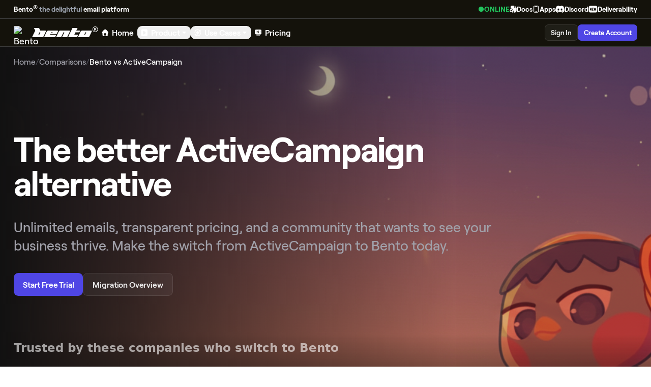

--- FILE ---
content_type: text/html; charset=utf-8
request_url: https://bentonow.com/vs/activecampaign
body_size: 21204
content:
<!DOCTYPE html><html><head><meta charSet="utf-8"/><meta name="viewport" content="width=device-width, initial-scale=1"/><script>!function(){try {var d=document.documentElement;var e=localStorage.getItem('theme');if("system"===e||(!e&&true)){var t="(prefers-color-scheme: dark)",m=window.matchMedia(t);m.media!==t||m.matches?d.setAttribute('data-theme', 'dark'):d.setAttribute('data-theme', 'light')}else if(e) d.setAttribute('data-theme', e)}catch(e){}}()</script><title>ActiveCampaign Alternative: Bento vs ActiveCampaign | Bento</title><meta name="description" content="Compare Bento vs ActiveCampaign for marketing automation. See why businesses are switching for simpler pricing and better features."/><meta property="og:type" content="website"/><meta property="og:title" content="Bento vs ActiveCampaign - Email Marketing Comparison"/><meta property="og:description" content="Compare Bento vs ActiveCampaign for marketing automation. See why businesses are switching for simpler pricing and better features."/><meta property="og:site_name" content="Bento"/><meta property="og:url" content="https://bentonow.com/vs/activecampaign"/><meta property="og:image" content="https://bentonow.com/api/og?title=Bento vs. ActiveCampaign&amp;type=Email Marketing Comparison"/><meta property="og:image:width" content="630"/><meta property="og:image:height" content="1200"/><meta property="og:image:alt" content="ActiveCampaign Alternative: Bento vs ActiveCampaign"/><meta name="twitter:card" content="summary_large_image"/><meta name="twitter:site" content="https://bentonow.com"/><meta name="twitter:creator" content="@bento"/><link rel="canonical" href="https://bentonow.com/vs/activecampaign"/><meta name="robots" content="index,follow,max-image-preview:large,max-snippet:-1,max-video-preview:-1"/><meta name="googlebot" content="index,follow,max-image-preview:large,max-snippet:-1,max-video-preview:-1"/><meta name="referrer" content="origin-when-cross-origin"/><meta name="format-detection" content="telephone=no"/><meta name="msapplication-TileColor" content="#000000"/><meta name="theme-color" content="#000000"/><script type="application/ld+json">{"@context":"https://schema.org","@graph":[{"@type":"Article","@id":"https://bentonow.com/vs/activecampaign#article","headline":"ActiveCampaign Alternative: Bento vs ActiveCampaign","description":"Compare Bento vs ActiveCampaign for marketing automation. See why businesses are switching for simpler pricing and better features.","author":{"@type":"Organization","name":"Bento","url":"https://bentonow.com"},"publisher":{"@type":"Organization","name":"Bento","logo":{"@type":"ImageObject","url":"https://bentonow.com/bento-logo.png"}},"mainEntityOfPage":{"@type":"WebPage","@id":"https://bentonow.com/vs/activecampaign"}},{"@type":"SoftwareApplication","@id":"https://bentonow.com/#software","name":"Bento","applicationCategory":"BusinessApplication","operatingSystem":"Web"},{"@type":"FAQPage","@id":"https://bentonow.com/vs/activecampaign#faq","mainEntity":[{"@type":"Question","name":"Will I lose my ActiveCampaign contact data and automations?","acceptedAnswer":{"@type":"Answer","text":"Your contacts, tags, custom fields, and deal data export as CSV and import cleanly into Bento. Automations need to be rebuilt, but this is often beneficial. It's a chance to simplify workflows that grew complex over time."}},{"@type":"Question","name":"Is Bento's automation as powerful as ActiveCampaign?","acceptedAnswer":{"@type":"Answer","text":"Yes, and many find it more intuitive. Bento's visual builder handles complex workflows with triggers, conditions, and splits while being easier to set up and maintain. No PhD in marketing automation required."}},{"@type":"Question","name":"What about ActiveCampaign's CRM and deals pipeline?","acceptedAnswer":{"@type":"Answer","text":"Bento includes CRM functionality with deals, pipelines, and contact management. Your deal data can be imported, and most ActiveCampaign CRM users find Bento's approach cleaner and faster."}},{"@type":"Question","name":"Will I save money switching from ActiveCampaign?","acceptedAnswer":{"@type":"Answer","text":"Most users save 25-45%, especially if you're on ActiveCampaign's Plus, Pro, or Enterprise tiers. We don't gate features behind pricing tiers. All features are included from day one."}},{"@type":"Question","name":"What about my site tracking and lead scoring?","acceptedAnswer":{"@type":"Answer","text":"Bento tracks website behavior and supports lead scoring using events, properties, and segments. You'll get the same visibility into what contacts do on your site, often with more flexibility."}},{"@type":"Question","name":"Will switching hurt my email deliverability?","acceptedAnswer":{"@type":"Answer","text":"Bento includes deliverability infrastructure that ActiveCampaign doesn't: reputation monitoring, batched sending, free email validation. With proper warmup, most teams see deliverability improve."}},{"@type":"Question","name":"How long does an ActiveCampaign migration take?","acceptedAnswer":{"@type":"Answer","text":"Most migrations take 2-4 hours. Complex setups with many automations may take a day. We offer white-glove migration assistance and our team has moved hundreds of ActiveCampaign accounts."}}]},{"@type":"BreadcrumbList","@id":"https://bentonow.com/vs/activecampaign#breadcrumb","itemListElement":[{"@type":"ListItem","position":1,"name":"Home","item":"https://bentonow.com"},{"@type":"ListItem","position":2,"name":"Comparisons","item":"https://bentonow.com/migrate"},{"@type":"ListItem","position":3,"name":"Bento vs ActiveCampaign","item":"https://bentonow.com/vs/activecampaign"}]}]}</script><meta name="robots" content="index, follow, max-image-preview:large, max-snippet:-1, max-video-preview:-1"/><meta property="article:publisher" content="https://bentonow.com"/><meta property="article:section" content="Email Marketing Comparisons"/><link rel="alternate" hrefLang="en" href="https://bentonow.com/vs/activecampaign"/><meta name="next-head-count" content="29"/><script id="dark-mode" data-nscript="beforeInteractive">document.documentElement.classList.add('dark');</script><script id="rewardful-queue" data-nscript="beforeInteractive">(function(w,r){w._rwq=r;w[r]=w[r]||function(){(w[r].q=w[r].q||[]).push(arguments)}})(window,'rewardful');</script><link rel="preload" href="/_next/static/css/ba14ecbd4806fd56.css" as="style"/><link rel="stylesheet" href="/_next/static/css/ba14ecbd4806fd56.css" data-n-g=""/><link rel="preload" href="/_next/static/css/490ed485f8e9fa50.css" as="style"/><link rel="stylesheet" href="/_next/static/css/490ed485f8e9fa50.css" data-n-p=""/><noscript data-n-css=""></noscript><script defer="" nomodule="" src="/_next/static/chunks/polyfills-42372ed130431b0a.js"></script><script src="/_next/static/chunks/webpack-c83630abf8593905.js" defer=""></script><script src="/_next/static/chunks/framework-a5494245be84d427.js" defer=""></script><script src="/_next/static/chunks/main-349ea761165f420e.js" defer=""></script><script src="/_next/static/chunks/pages/_app-5bfc07823b6a9408.js" defer=""></script><script src="/_next/static/chunks/d6705eac-fbc0671852a4a609.js" defer=""></script><script src="/_next/static/chunks/79894-3d4f8eb5bbd74893.js" defer=""></script><script src="/_next/static/chunks/29563-ed9a27b9f14d09ac.js" defer=""></script><script src="/_next/static/chunks/98388-e82193ddaadb6fc7.js" defer=""></script><script src="/_next/static/chunks/67353-2cfdc92a7b9b6d93.js" defer=""></script><script src="/_next/static/chunks/87988-e5168152c402dcd6.js" defer=""></script><script src="/_next/static/chunks/88702-38b8db4cf04f3fb3.js" defer=""></script><script src="/_next/static/chunks/92351-2c2fe79f9a80558c.js" defer=""></script><script src="/_next/static/chunks/pages/vs/%5Bslug%5D-fc273d52ef5b221d.js" defer=""></script><script src="/_next/static/MkHCQpl4gcWN6bBwvYXdq/_buildManifest.js" defer=""></script><script src="/_next/static/MkHCQpl4gcWN6bBwvYXdq/_ssgManifest.js" defer=""></script></head><body><div id="__next"><div class=" bg-[#13120a]"><div style="max-width:100%;margin:0 auto" class="bg-[#13120a]"><div class="Layout_root__7vH_G" id="layout-body"><div class="w-full relative z-[50] border-b border-[#3d3d3d] bg-[#14120b]"><div class="bg-[#14120b] border-b border-[#3d3d3d]"><div class="max-w-6xl mx-auto flex items-center justify-between py-2 px-4 sm:px-6 gap-4"><span class="flex-grow hidden md:inline text-xs font-bold text-gray-400"><span class="text-white">Bento<sup>®</sup></span> <!-- -->the delightful <span class="text-white">email platform</span></span><a href="https://status.bentonow.com" target="_blank" rel="noopener noreferrer" class="flex items-center gap-1.5 text-xs font-bold text-white hover:text-white/80 transition-colors"><svg width="12" height="12" viewBox="0 0 14 14"><circle cx="7" cy="7" r="6" fill="#22c55e"></circle></svg><span class="text-[#22c55e]">ONLINE</span></a><div class="hidden md:flex items-center gap-4"><a class="flex items-center gap-2 text-xs font-bold text-white hover:text-white/80 transition-colors" href="/docs"><img src="/icons/streamline/docs.svg" alt="" class="h-[14px] rounded-sm"/><span>Docs</span></a><a class="flex items-center gap-2 text-xs font-bold text-white hover:text-white/80 transition-colors" href="/apps"><img src="/icons/streamline/apps.svg" alt="" class="h-[14px] rounded-sm"/><span>Apps</span></a><a class="flex items-center gap-2 text-xs font-bold text-white hover:text-white/80 transition-colors" href="/community"><img src="/icons/logos/discord_white.png" alt="" class="h-[14px] rounded-sm"/><span>Discord</span></a></div><a class="flex items-center gap-1.5" href="/deliverability"><svg xmlns="http://www.w3.org/2000/svg" fill="none" viewBox="0 0 48 48" height="18" width="18"><g><path fill="#FFFFFF" fill-rule="evenodd" d="M1.95077 12.8168C1.71608 15.3424 1.5 19.0199 1.5 24c0 4.98 0.21608 8.6576 0.45076 11.1832 0.30653 3.2987 2.93795 5.6996 6.17388 5.9008C11.3836 41.2866 16.5773 41.5 24 41.5c7.4227 0 12.6164 -0.2134 15.8754 -0.416 3.2359 -0.2012 5.8673 -2.602 6.1738 -5.9008 0.2347 -2.5256 0.4508 -6.2031 0.4508 -11.1832 0 -4.98 -0.2161 -8.6576 -0.4508 -11.1832 -0.3065 -3.29875 -2.9379 -5.69962 -6.1738 -5.90082C36.6164 6.71335 31.4227 6.5 24 6.5c-7.4227 0 -12.6164 0.21334 -15.87535 0.41597 -3.23592 0.2012 -5.86735 2.60207 -6.17388 5.90083Zm8.91473 4.6477c-0.2921 -0.6428 -0.99299 -0.9948 -1.68305 -0.8453C8.4924 16.7687 8 17.3792 8 18.0852V30c0 0.8284 0.67157 1.5 1.5 1.5 0.8284 0 1.5 -0.6716 1.5 -1.5v-4.9899l2.5503 5.6106c0.2921 0.6428 0.993 0.9948 1.6831 0.8453 0.69 -0.1495 1.1824 -0.7599 1.1824 -1.466V18.0852c0 -0.8284 -0.6716 -1.5 -1.5 -1.5s-1.5 0.6716 -1.5 1.5v4.9899l-2.5503 -5.6106Zm27.7637 12.4131c-0.1408 0.8855 -0.9044 1.5372 -1.801 1.5372 -0.8693 0 -1.6177 -0.6136 -1.7882 -1.466l-0.9142 -4.5711 -0.9143 4.5711c-0.1704 0.8524 -0.9189 1.466 -1.7882 1.466 -0.8966 0 -1.6601 -0.6517 -1.801 -1.5372l-1.8522 -11.642c-0.1301 -0.8181 0.4276 -1.5868 1.2457 -1.717 0.8182 -0.1302 1.5869 0.4276 1.7171 1.2457l0.8223 5.169 0.7758 -3.8788c0.1711 -0.8555 0.9223 -1.4714 1.7948 -1.4714 0.8724 0 1.6236 0.6159 1.7947 1.4714l0.7758 3.8788 0.8223 -5.169c0.1302 -0.8181 0.8989 -1.3759 1.7171 -1.2457 0.8181 0.1302 1.3758 0.8989 1.2457 1.717l-1.8522 11.642ZM19.916 16.5852c-0.3978 0 -0.7793 0.158 -1.0606 0.4393 -0.2813 0.2814 -0.4394 0.6629 -0.4394 1.0607V30c0 0.8284 0.6716 1.5 1.5 1.5h5.4158c0.8285 0 1.5 -0.6716 1.5 -1.5s-0.6715 -1.5 -1.5 -1.5H21.416v-3.499h2.8327c0.8284 0 1.5 -0.6715 1.5 -1.5 0 -0.8284 -0.6716 -1.5 -1.5 -1.5H21.416v-2.4158h3.9158c0.8285 0 1.5 -0.6716 1.5 -1.5s-0.6715 -1.5 -1.5 -1.5H19.916Z" clip-rule="evenodd"></path></g></svg><span class="text-xs font-bold text-white">Deliverability</span></a></div></div><div class="relative"><div class="max-w-6xl mx-auto px-4 sm:px-6"><div class="flex items-center justify-between h-12"><div class="flex items-center sm:hidden"><button class="p-1 mr-2" aria-label="Open menu"><svg xmlns="http://www.w3.org/2000/svg" width="20" height="20" viewBox="0 0 24 24" fill="none" color="currentColor" class="text-white"><path d="M3 5C3 4.44772 3.44772 4 4 4L20 4C20.5523 4 21 4.44772 21 5C21 5.55229 20.5523 6 20 6L4 6C3.44772 6 3 5.55228 3 5Z" fill="currentColor" fill-rule="evenodd"></path><path d="M3 12C3 11.4477 3.44772 11 4 11L20 11C20.5523 11 21 11.4477 21 12C21 12.5523 20.5523 13 20 13L4 13C3.44772 13 3 12.5523 3 12Z" fill="currentColor" fill-rule="evenodd"></path><path d="M3 19C3 18.4477 3.44772 18 4 18L20 18C20.5523 18 21 18.4477 21 19C21 19.5523 20.5523 20 20 20L4 20C3.44772 20 3 19.5523 3 19Z" fill="currentColor" fill-rule="evenodd"></path></svg></button><img src="/bento-logo.png" class="h-7 w-7 rounded-lg cursor-pointer" alt="Bento"/></div><div class="hidden sm:flex items-center gap-1"><div class="flex items-center shrink-0 cursor-pointer"><img alt="Bento" loading="lazy" width="18" height="18" decoding="async" data-nimg="1" class="h-6 w-6 rounded-lg" style="color:transparent" srcSet="/_next/image?url=https%3A%2F%2Fapp.bentonow.com%2Fbrand%2Ftanuki-ai.png&amp;w=32&amp;q=75 1x, /_next/image?url=https%3A%2F%2Fapp.bentonow.com%2Fbrand%2Ftanuki-ai.png&amp;w=48&amp;q=75 2x" src="/_next/image?url=https%3A%2F%2Fapp.bentonow.com%2Fbrand%2Ftanuki-ai.png&amp;w=48&amp;q=75"/><img src="/icons/bento/bento-brand-wordmark.svg" class="h-4 ml-2" alt="Bento"/><sup>®</sup></div><a class="text-white rounded-lg font-semibold cursor-pointer flex items-center px-1.5 py-0.5 transition-all duration-150 hover:bg-white/5 text-sm" href="/"><img src="/icons/streamline/home.svg" class="h-3 mr-1.5" alt=""/><span class="text-white font-semibold">Home</span></a><button type="button" tabindex="0" aria-haspopup="menu" id="base-ui-:R6shjm:" class="text-sm flex items-center font-semibold text-white rounded-lg cursor-pointer px-1.5 py-0.5 transition-all duration-150 hover:bg-white/5 data-[popup-open]:bg-white/10 outline-none"><img src="/icons/streamline/product-tour.svg" class="h-3 mr-1.5" alt=""/><span>Product</span><span class="ml-0.5 transition-transform duration-150 [[data-popup-open]&gt;&amp;]:rotate-180"><svg xmlns="http://www.w3.org/2000/svg" width="12" height="12" viewBox="0 0 24 24" fill="none" color="currentColor" class=""><path d="M18.593 8.19486C19.0376 8.52237 19.1326 9.14837 18.8051 9.59306C18.5507 9.93847 18.2963 10.2668 18.0731 10.5528C17.6276 11.1236 17.0143 11.8882 16.3479 12.6556C15.6859 13.4181 14.9518 14.2064 14.2666 14.8119C13.9251 15.1136 13.5721 15.3911 13.2279 15.5986C12.9112 15.7895 12.476 16 11.9999 16C11.5238 16 11.0885 15.7895 10.7718 15.5986C10.4276 15.3911 10.0747 15.1136 9.7332 14.8119C9.04791 14.2064 8.31387 13.4181 7.65183 12.6556C6.98548 11.8882 6.37216 11.1236 5.92664 10.5528C5.70347 10.2668 5.44902 9.93847 5.19463 9.59307C4.86712 9.14837 4.96211 8.52237 5.4068 8.19486C5.58556 8.0632 5.79362 7.99983 5.99982 8L11.9999 8L17.9999 8C18.2061 7.99983 18.4142 8.0632 18.593 8.19486Z" fill="currentColor"></path></svg></span></button><button type="button" tabindex="0" aria-haspopup="menu" id="base-ui-:R74hjm:" class="text-sm flex items-center font-semibold text-white rounded-lg cursor-pointer px-1.5 py-0.5 transition-all duration-150 hover:bg-white/5 data-[popup-open]:bg-white/10 outline-none"><img src="/icons/streamline/uses.svg" class="h-3 mr-1.5" alt=""/><span>Use Cases</span><span class="ml-0.5 transition-transform duration-150 [[data-popup-open]&gt;&amp;]:rotate-180"><svg xmlns="http://www.w3.org/2000/svg" width="12" height="12" viewBox="0 0 24 24" fill="none" color="currentColor" class=""><path d="M18.593 8.19486C19.0376 8.52237 19.1326 9.14837 18.8051 9.59306C18.5507 9.93847 18.2963 10.2668 18.0731 10.5528C17.6276 11.1236 17.0143 11.8882 16.3479 12.6556C15.6859 13.4181 14.9518 14.2064 14.2666 14.8119C13.9251 15.1136 13.5721 15.3911 13.2279 15.5986C12.9112 15.7895 12.476 16 11.9999 16C11.5238 16 11.0885 15.7895 10.7718 15.5986C10.4276 15.3911 10.0747 15.1136 9.7332 14.8119C9.04791 14.2064 8.31387 13.4181 7.65183 12.6556C6.98548 11.8882 6.37216 11.1236 5.92664 10.5528C5.70347 10.2668 5.44902 9.93847 5.19463 9.59307C4.86712 9.14837 4.96211 8.52237 5.4068 8.19486C5.58556 8.0632 5.79362 7.99983 5.99982 8L11.9999 8L17.9999 8C18.2061 7.99983 18.4142 8.0632 18.593 8.19486Z" fill="currentColor"></path></svg></span></button><a class="text-white rounded-lg font-semibold cursor-pointer flex items-center px-1.5 py-0.5 transition-all duration-150 hover:bg-white/5 text-sm" href="/pricing"><img src="/icons/streamline/pricing.svg" class="h-3 mr-1.5" alt=""/><span class="text-white font-semibold">Pricing</span></a></div><div class="flex items-center gap-2"><button class="relative inline-flex items-center justify-center
          font-semibold tracking-[-0.01em]
          cursor-pointer
          outline-none
          text-center
          focus-visible:ring-2 focus-visible:ring-[#4f46e5]/40 focus-visible:ring-offset-1 focus-visible:ring-offset-[#131317]
          disabled:opacity-40 disabled:cursor-not-allowed
          
    bg-white/5 text-white/90
    hover:bg-white/10 hover:text-white
    active:bg-white/[0.12]
  
          min-h-7 py-1 px-2.5 text-xs gap-1.5 rounded-md" style="border:1px solid rgba(255, 255, 255, 0.1);transform:translateY(4px);opacity:0;transition:transform 200ms ease-out, opacity 200ms ease-out, background-color 100ms, color 100ms"><span class="relative z-10">Sign In</span><div class="absolute inset-0 rounded-[inherit] pointer-events-none overflow-hidden" style="opacity:0;transition:opacity 0.3s ease"><div class="absolute inset-0" style="background:linear-gradient(105deg, transparent 40%, rgba(255,255,255,0.08) 45%, rgba(255,255,255,0.15) 50%, rgba(255,255,255,0.08) 55%, transparent 60%);transform:translateX(-100%);transition:transform 0.6s ease"></div></div></button><button class="relative inline-flex items-center justify-center
          font-semibold tracking-[-0.01em]
          cursor-pointer
          outline-none
          text-center
          focus-visible:ring-2 focus-visible:ring-[#4f46e5]/40 focus-visible:ring-offset-1 focus-visible:ring-offset-[#131317]
          disabled:opacity-40 disabled:cursor-not-allowed
          
    bg-[#4f46e5] text-white border-none
    hover:bg-[#818cf8]
    active:bg-[#4f46e5]
  
          min-h-7 py-1 px-2.5 text-xs gap-1.5 rounded-md" style="transform:translateY(4px);opacity:0;transition:transform 200ms ease-out, opacity 200ms ease-out, background-color 100ms, color 100ms"><span class="relative z-10">Create Account</span><div class="absolute inset-0 rounded-[inherit] pointer-events-none overflow-hidden" style="opacity:0;transition:opacity 0.3s ease"><div class="absolute inset-0" style="background:linear-gradient(105deg, transparent 40%, rgba(255,255,255,0.08) 45%, rgba(255,255,255,0.15) 50%, rgba(255,255,255,0.08) 55%, transparent 60%);transform:translateX(-100%);transition:transform 0.6s ease"></div></div></button></div></div></div></div></div><main class=""><article itemscope="" itemType="https://schema.org/Article"><div class="bento-backdrop-grass-kappa"><div class="mx-auto max-w-6xl px-4 sm:px-6"><nav aria-label="Breadcrumb" class="py-4 "><ol class="flex items-center gap-2 text-sm text-zinc-400" itemscope="" itemType="https://schema.org/BreadcrumbList"><li itemProp="itemListElement" itemscope="" itemType="https://schema.org/ListItem"><a itemProp="item" class="hover:text-white transition-colors" href="/"><span itemProp="name">Home</span></a><meta itemProp="position" content="1"/></li><li class="text-zinc-600">/</li><li itemProp="itemListElement" itemscope="" itemType="https://schema.org/ListItem"><a itemProp="item" class="hover:text-white transition-colors" href="/migrate"><span itemProp="name">Comparisons</span></a><meta itemProp="position" content="2"/></li><li class="text-zinc-600">/</li><li itemProp="itemListElement" itemscope="" itemType="https://schema.org/ListItem"><span itemProp="name" class="text-white">Bento vs ActiveCampaign</span><meta itemProp="position" content="3"/></li></ol></nav><header><section class="relative pt-16 pb-8 md:pt-24 md:pb-20 overflow-hidden"><div class="container mx-auto relative z-10"><div class="relative max-w-full"><h1 class="text-4xl md:text-6xl font-bold tracking-tight mb-6 text-white pb-2 max-w-4xl">The better ActiveCampaign alternative</h1><p class="text-xl md:text-2xl text-zinc-400 mb-8 max-w-4xl leading-relaxed">Unlimited emails, transparent pricing, and a community that wants to see your business thrive. Make the switch from ActiveCampaign to Bento today.</p><div class="flex flex-wrap gap-4"><a href="https://app.bentonow.com/pricing"><button class="relative inline-flex items-center justify-center
          font-semibold tracking-[-0.01em]
          cursor-pointer
          outline-none
          text-center
          focus-visible:ring-2 focus-visible:ring-[#4f46e5]/40 focus-visible:ring-offset-1 focus-visible:ring-offset-[#131317]
          disabled:opacity-40 disabled:cursor-not-allowed
          
    bg-[#4f46e5] text-white border-none
    hover:bg-[#818cf8]
    active:bg-[#4f46e5]
  
          min-h-10 py-2 px-4 text-sm gap-2 rounded-lg" style="transform:translateY(4px);opacity:0;transition:transform 200ms ease-out, opacity 200ms ease-out, background-color 100ms, color 100ms"><span class="relative z-10">Start Free Trial</span><div class="absolute inset-0 rounded-[inherit] pointer-events-none overflow-hidden" style="opacity:0;transition:opacity 0.3s ease"><div class="absolute inset-0" style="background:linear-gradient(105deg, transparent 40%, rgba(255,255,255,0.08) 45%, rgba(255,255,255,0.15) 50%, rgba(255,255,255,0.08) 55%, transparent 60%);transform:translateX(-100%);transition:transform 0.6s ease"></div></div></button></a><a href="/migrate/from/activecampaign"><button class="relative inline-flex items-center justify-center
          font-semibold tracking-[-0.01em]
          cursor-pointer
          outline-none
          text-center
          focus-visible:ring-2 focus-visible:ring-[#4f46e5]/40 focus-visible:ring-offset-1 focus-visible:ring-offset-[#131317]
          disabled:opacity-40 disabled:cursor-not-allowed
          
    bg-white/5 text-white/90
    hover:bg-white/10 hover:text-white
    active:bg-white/[0.12]
  
          min-h-10 py-2 px-4 text-sm gap-2 rounded-lg" style="border:1px solid rgba(255, 255, 255, 0.1);transform:translateY(4px);opacity:0;transition:transform 200ms ease-out, opacity 200ms ease-out, background-color 100ms, color 100ms"><span class="relative z-10">Migration Overview</span><div class="absolute inset-0 rounded-[inherit] pointer-events-none overflow-hidden" style="opacity:0;transition:opacity 0.3s ease"><div class="absolute inset-0" style="background:linear-gradient(105deg, transparent 40%, rgba(255,255,255,0.08) 45%, rgba(255,255,255,0.15) 50%, rgba(255,255,255,0.08) 55%, transparent 60%);transform:translateX(-100%);transition:transform 0.6s ease"></div></div></button></a></div></div><div class="relative z-20 w-full mt-16"><div class="w-full max-w-[1000px] mb-4 flex flex-col lg:mb-10 lg:max-w-[1262px]"><div class="flex gap-4 items-center relative z-30 mb-1"><div class="flex-1 !font-sans text-white pt-4 text-base leading-[135%] font-semibold md:text-xl md:leading-[110%] opacity-60">Trusted by these companies who switch to Bento</div></div></div><div class="relative mt-2 mb-6 overflow-hidden [mask-image:linear-gradient(to_right,transparent_0%,black_20%,black_80%,transparent_100%)] z-10"><div class="flex w-max gap-4 animate-marquee"></div></div></div></div><div class="absolute inset-0 -z-10 bg-[radial-gradient(ellipse_at_center,_var(--tw-gradient-stops))] from-zinc-800/20 via-zinc-900/0 to-transparent opacity-50"></div><div class="absolute inset-0 -z-20 h-full w-full bg-[linear-gradient(to_right,#80808012_1px,transparent_1px),linear-gradient(to_bottom,#80808012_1px,transparent_1px)] bg-[size:24px_24px] [mask-image:radial-gradient(ellipse_60%_50%_at_50%_0%,#000_70%,transparent_100%)]"></div></section></header></div></div><div class="mx-auto max-w-6xl px-4 sm:px-6"><section aria-labelledby="why-switch-heading"><h2 id="why-switch-heading" class="sr-only">Why Switch from <!-- -->ActiveCampaign<!-- --> to Bento</h2><div class="h-full w-full flex flex-col items-center space-y-6 py-12"><div class="w-full group"><div style="--mask-size:600px;--border-color:hsla(0,0%,100%,.08);--background-color:hsla(0, 0%, 100%, 0.05)" class="z-0 h-full bg-[radial-gradient(var(--mask-size)_circle_at_var(--mouse-x)_var(--mouse-y),var(--border-color),transparent_100%)] p-0 w-full rounded-xl relative overflow-hidden bg-[#14120b] border border-white/10"><div class="grid grid-cols-1 lg:grid-cols-2 gap-0 lg:items-stretch"><div class="max-w-xl w-full p-5 sm:p-6 md:p-8 lg:pl-12 lg:py-10 space-y-3"><div class="flex items-center gap-3 flex-wrap"><h2 class="text-sm sm:text-base font-semibold text-indigo-400">PRICING</h2></div><h3 class="text-white font-bold text-xl sm:text-2xl lg:text-3xl leading-tight">Simpler pricing without tiers. All features included, no upgrade gates.</h3><div class="text-base sm:text-lg text-white/70 leading-relaxed">No hidden fees, no email limits. Pay only for identified visitors, not every email you send.</div><div class="pt-3 space-y-4"><div class="flex space-x-3 leading-none"><div class="flex-none w-7 h-7 rounded-lg bg-white/5 border border-white/10 flex items-center justify-center text-white/60">/icons/email-marketing/Investment.svg</div><div class="space-y-0.5"><h4 class="text-white font-semibold text-sm">Value-based pricing</h4><p class="text-white/60 leading-normal text-xs">Simple, transparent pricing with all features included from day one.</p></div></div><div class="flex space-x-3 leading-none"><div class="flex-none w-7 h-7 rounded-lg bg-white/5 border border-white/10 flex items-center justify-center text-white/60">/icons/email-marketing/Purchase Order.svg</div><div class="space-y-0.5"><h4 class="text-white font-semibold text-sm">Unlimited emails</h4><p class="text-white/60 leading-normal text-xs">Send as many emails as you want without worrying about overage charges.</p></div></div><div class="flex space-x-3 leading-none"><div class="flex-none w-7 h-7 rounded-lg bg-white/5 border border-white/10 flex items-center justify-center text-white/60">/icons/email-marketing/Report Card.svg</div><div class="space-y-0.5"><h4 class="text-white font-semibold text-sm">No surprises</h4><p class="text-white/60 leading-normal text-xs">Simple, predictable billing that scales with your business.</p></div></div></div></div><div class="relative w-full min-h-[320px] sm:min-h-[380px] lg:min-h-[400px] lg:self-stretch p-6 rounded-lg overflow-hidden"><div class="absolute inset-0 pointer-events-none" style="background-image:linear-gradient(rgba(255, 255, 255, 0.02) 1px, transparent 1px),
    linear-gradient(90deg, rgba(255, 255, 255, 0.02) 1px, transparent 1px);background-size:32px 32px"></div><div class="relative z-10 w-full h-full flex items-center justify-center"><div class="
        w-full h-full bg-[#14120b] 
        overflow-hidden flex flex-col !font-sans relative
        
      "><div class="relative flex h-6 sm:h-7 items-center justify-between px-1.5 sm:px-2 group shrink-0 z-20 bg-[#14120b] border-b border-solid border-[#27272a]"><div class="flex items-center gap-1 sm:gap-1.5"><span class="inline-block h-2 w-2 sm:h-2.5 sm:w-2.5 rounded-full border border-solid border-[#27272a]" style="background-color:#14120b"></span><span class="inline-block h-2 w-2 sm:h-2.5 sm:w-2.5 rounded-full border border-solid border-[#27272a]" style="background-color:#14120b"></span><span class="inline-block h-2 w-2 sm:h-2.5 sm:w-2.5 rounded-full border border-solid border-[#27272a]" style="background-color:#14120b"></span></div><div class="text-[10px] sm:text-xs pointer-events-none absolute top-1/2 left-1/2 -translate-x-1/2 -translate-y-1/2 truncate text-center opacity-70 select-none max-w-[60%]">The Hidden Cost of &#x27;Cheaper&#x27; Plans</div><div class="-mr-1 hidden md:flex items-center"><button type="button" class="transition-opacity duration-200 type-product-base rounded px-2 py-1 text-theme-text-sec hover:bg-theme-bg-hover cursor-pointer opacity-0 group-hover:opacity-100 text-xs">Get Bento</button><button type="button" aria-label="Open settings" class="text-theme-text-sec hover:bg-theme-bg-hover inline-flex h-7 w-7 items-center justify-center rounded transition-opacity duration-200 opacity-0 group-hover:opacity-100"><svg xmlns="http://www.w3.org/2000/svg" width="18" height="18" fill="currentColor" viewBox="0 0 256 256"><path d="M140,128a12,12,0,1,1-12-12A12,12,0,0,1,140,128Zm56-12a12,12,0,1,0,12,12A12,12,0,0,0,196,116ZM60,116a12,12,0,1,0,12,12A12,12,0,0,0,60,116Z"></path></svg></button></div></div><div class="flex-1 flex flex-col min-h-0 relative "><div class="w-full h-full flex flex-col p-6 bg-[#131317]"><div class="flex gap-6 h-[320px]"><div class="flex-1 flex flex-col"><div class="text-[10px] text-[rgba(255,255,255,0.36)] mb-3 font-medium">Others</div><div class="flex-1 flex flex-col justify-end relative min-h-0"><div class="flex flex-col justify-end"><div class="overflow-hidden" style="opacity:0;height:0px"><div class="bg-red-500/40 border-t border-red-400/20 px-3 py-2 rounded-t-[10px] rounded-b-[10px] relative"><div class="flex justify-between items-center"><span class="text-[10px] text-red-200/90">Base Plan</span><span class="text-[10px] font-medium text-red-300">+$<!-- -->49</span></div><div class="absolute inset-0 bg-red-400/30 pointer-events-none" style="opacity:0.8"></div></div></div><div class="overflow-hidden" style="opacity:0;height:0px"><div class="bg-red-500/50 border-t border-red-400/20 px-3 py-2   relative"><div class="flex justify-between items-center"><span class="text-[10px] text-red-200/90">Advanced Automation</span><span class="text-[10px] font-medium text-red-300">+$<!-- -->29</span></div></div></div><div class="overflow-hidden" style="opacity:0;height:0px"><div class="bg-red-500/60 border-t border-red-400/20 px-3 py-2   relative"><div class="flex justify-between items-center"><span class="text-[10px] text-red-200/90">Deliverability Tools</span><span class="text-[10px] font-medium text-red-300">+$<!-- -->49</span></div></div></div><div class="overflow-hidden" style="opacity:0;height:0px"><div class="bg-red-500/70 border-t border-red-400/20 px-3 py-2   relative"><div class="flex justify-between items-center"><span class="text-[10px] text-red-200/90">Priority Support</span><span class="text-[10px] font-medium text-red-300">+$<!-- -->39</span></div></div></div><div class="overflow-hidden" style="opacity:0;height:0px"><div class="bg-red-500/80 border-t border-red-400/20 px-3 py-2   relative"><div class="flex justify-between items-center"><span class="text-[10px] text-red-200/90">API Access</span><span class="text-[10px] font-medium text-red-300">+$<!-- -->29</span></div></div></div><div class="overflow-hidden" style="opacity:0;height:0px"><div class="bg-red-500/90 border-t border-red-400/20 px-3 py-2   relative"><div class="flex justify-between items-center"><span class="text-[10px] text-red-200/90">Extra Team Seats</span><span class="text-[10px] font-medium text-red-300">+$<!-- -->45</span></div></div></div></div><div class="mt-3 flex items-center justify-between bg-red-500/10 border border-red-500/30 rounded-[10px] px-3 py-2 shrink-0"><span class="text-[10px] text-red-400/70">Monthly Total</span><span class="text-sm font-medium tabular-nums" style="color:#fca5a5;transform:scale(1.3)">$<!-- -->49<!-- -->/mo</span></div></div></div><div class="flex-1 flex flex-col"><div class="text-[10px] text-emerald-400/70 mb-3 font-medium">Bento</div><div class="flex-1 flex flex-col justify-end min-h-0"><div class="bg-gradient-to-b from-emerald-500/20 to-emerald-500/10 border border-emerald-500/30 rounded-[10px] overflow-hidden" style="opacity:0"><div class="px-3 py-2 border-b border-emerald-500/20"><div class="flex justify-between items-center"><span class="text-[10px] text-emerald-300/90">Everything</span><span class="text-[9px] text-emerald-400/60 bg-emerald-500/20 px-1.5 py-0.5 rounded-[4px]">Included</span></div></div><div class="px-3 py-2 space-y-1.5"><div class="flex items-center gap-1.5" style="opacity:0.3"><div class="w-3 h-3 rounded-full bg-emerald-500/30 flex items-center justify-center"><svg class="w-2 h-2 text-emerald-400" fill="none" viewBox="0 0 24 24" stroke="currentColor"><path stroke-linecap="round" stroke-linejoin="round" stroke-width="3" d="M5 13l4 4L19 7"></path></svg></div><span class="text-[9px] text-emerald-300/40">Advanced Automation</span></div><div class="flex items-center gap-1.5" style="opacity:0.3"><div class="w-3 h-3 rounded-full bg-emerald-500/30 flex items-center justify-center"><svg class="w-2 h-2 text-emerald-400" fill="none" viewBox="0 0 24 24" stroke="currentColor"><path stroke-linecap="round" stroke-linejoin="round" stroke-width="3" d="M5 13l4 4L19 7"></path></svg></div><span class="text-[9px] text-emerald-300/40">Deliverability Tools</span></div><div class="flex items-center gap-1.5" style="opacity:0.3"><div class="w-3 h-3 rounded-full bg-emerald-500/30 flex items-center justify-center"><svg class="w-2 h-2 text-emerald-400" fill="none" viewBox="0 0 24 24" stroke="currentColor"><path stroke-linecap="round" stroke-linejoin="round" stroke-width="3" d="M5 13l4 4L19 7"></path></svg></div><span class="text-[9px] text-emerald-300/40">Priority Support</span></div><div class="flex items-center gap-1.5" style="opacity:0.3"><div class="w-3 h-3 rounded-full bg-emerald-500/30 flex items-center justify-center"><svg class="w-2 h-2 text-emerald-400" fill="none" viewBox="0 0 24 24" stroke="currentColor"><path stroke-linecap="round" stroke-linejoin="round" stroke-width="3" d="M5 13l4 4L19 7"></path></svg></div><span class="text-[9px] text-emerald-300/40">API Access</span></div><div class="flex items-center gap-1.5" style="opacity:0.3"><div class="w-3 h-3 rounded-full bg-emerald-500/30 flex items-center justify-center"><svg class="w-2 h-2 text-emerald-400" fill="none" viewBox="0 0 24 24" stroke="currentColor"><path stroke-linecap="round" stroke-linejoin="round" stroke-width="3" d="M5 13l4 4L19 7"></path></svg></div><span class="text-[9px] text-emerald-300/40">Extra Team Seats</span></div></div></div><div class="mt-3 flex items-center justify-between bg-emerald-500/10 border border-emerald-500/30 rounded-[10px] px-3 py-2 shrink-0"><span class="text-[10px] text-emerald-400/70">Monthly Total</span><span class="text-sm font-medium text-emerald-400 tabular-nums">$<!-- -->30<!-- -->/mo</span></div></div></div></div></div></div></div></div></div></div><div class="absolute inset-[4px] -z-20 rounded-[10px] bg-[#14120b] border border-[#3d3d3d]" style="background-image:linear-gradient(134deg, hsla(0, 0%, 100%, .00), hsla(0, 0%, 100%, .00), hsla(0, 0%, 100%, 0) 55%), url(&quot;[data-uri]&quot;);background-size:100%, 200px;overflow:hidden"></div></div></div><div class="w-full group"><div style="--mask-size:600px;--border-color:hsla(0,0%,100%,.08);--background-color:hsla(0, 0%, 100%, 0.05)" class="z-0 h-full bg-[radial-gradient(var(--mask-size)_circle_at_var(--mouse-x)_var(--mouse-y),var(--border-color),transparent_100%)] p-0 w-full rounded-xl relative overflow-hidden bg-[#14120b] border border-white/10"><div class="grid grid-cols-1 lg:grid-cols-2 gap-0 lg:items-stretch lg:[&amp;&gt;*:first-child]:order-2"><div class="max-w-xl w-full p-5 sm:p-6 md:p-8 lg:pl-12 lg:py-10 space-y-3"><div class="flex items-center gap-3 flex-wrap"><h2 class="text-sm sm:text-base font-semibold text-indigo-400">FEATURES</h2></div><h3 class="text-white font-bold text-xl sm:text-2xl lg:text-3xl leading-tight">Faster, more intuitive automation builder. Build workflows in minutes, not hours.</h3><div class="text-base sm:text-lg text-white/70 leading-relaxed">Get access to our entire feature set from day one. No upgrade tiers or feature gating.</div><div class="pt-3 space-y-4"><div class="flex space-x-3 leading-none"><div class="flex-none w-7 h-7 rounded-lg bg-white/5 border border-white/10 flex items-center justify-center text-white/60">/icons/email-marketing/TXT.svg</div><div class="space-y-0.5"><h4 class="text-white font-semibold text-sm">No feature limits</h4><p class="text-white/60 leading-normal text-xs">Access all of Bento&#x27;s powerful features from day one.</p></div></div><div class="flex space-x-3 leading-none"><div class="flex-none w-7 h-7 rounded-lg bg-white/5 border border-white/10 flex items-center justify-center text-white/60">/icons/email-marketing/API.svg</div><div class="space-y-0.5"><h4 class="text-white font-semibold text-sm">Advanced automation</h4><p class="text-white/60 leading-normal text-xs">Create sophisticated customer journeys with our visual automation builder.</p></div></div><div class="flex space-x-3 leading-none"><div class="flex-none w-7 h-7 rounded-lg bg-white/5 border border-white/10 flex items-center justify-center text-white/60">/icons/email-marketing/Presentation.svg</div><div class="space-y-0.5"><h4 class="text-white font-semibold text-sm">Real analytics</h4><p class="text-white/60 leading-normal text-xs">Get accurate reporting without inflated metrics.</p></div></div></div></div><div class="relative w-full min-h-[320px] sm:min-h-[380px] lg:min-h-[400px] lg:self-stretch p-6 rounded-lg overflow-hidden"><div class="absolute inset-0 pointer-events-none" style="background-image:linear-gradient(rgba(255, 255, 255, 0.02) 1px, transparent 1px),
    linear-gradient(90deg, rgba(255, 255, 255, 0.02) 1px, transparent 1px);background-size:32px 32px"></div><div class="relative z-10 w-full h-full flex items-center justify-center"><div class="
        w-full h-full bg-[#14120b] 
        overflow-hidden flex flex-col !font-sans relative
        
      "><div class="relative flex h-6 sm:h-7 items-center justify-between px-1.5 sm:px-2 group shrink-0 z-20 bg-[#14120b] border-b border-solid border-[#27272a]"><div class="flex items-center gap-1 sm:gap-1.5"><span class="inline-block h-2 w-2 sm:h-2.5 sm:w-2.5 rounded-full border border-solid border-[#27272a]" style="background-color:#14120b"></span><span class="inline-block h-2 w-2 sm:h-2.5 sm:w-2.5 rounded-full border border-solid border-[#27272a]" style="background-color:#14120b"></span><span class="inline-block h-2 w-2 sm:h-2.5 sm:w-2.5 rounded-full border border-solid border-[#27272a]" style="background-color:#14120b"></span></div><div class="text-[10px] sm:text-xs pointer-events-none absolute top-1/2 left-1/2 -translate-x-1/2 -translate-y-1/2 truncate text-center opacity-70 select-none max-w-[60%]">All Features Included</div><div class="-mr-1 hidden md:flex items-center"><button type="button" class="transition-opacity duration-200 type-product-base rounded px-2 py-1 text-theme-text-sec hover:bg-theme-bg-hover cursor-pointer opacity-0 group-hover:opacity-100 text-xs">Get Bento</button><button type="button" aria-label="Open settings" class="text-theme-text-sec hover:bg-theme-bg-hover inline-flex h-7 w-7 items-center justify-center rounded transition-opacity duration-200 opacity-0 group-hover:opacity-100"><svg xmlns="http://www.w3.org/2000/svg" width="18" height="18" fill="currentColor" viewBox="0 0 256 256"><path d="M140,128a12,12,0,1,1-12-12A12,12,0,0,1,140,128Zm56-12a12,12,0,1,0,12,12A12,12,0,0,0,196,116ZM60,116a12,12,0,1,0,12,12A12,12,0,0,0,60,116Z"></path></svg></button></div></div><div class="flex-1 flex flex-col min-h-0 relative "><div class="w-full h-full flex items-center justify-center p-8 bg-[#131317]"><div class="relative w-full max-w-sm"><div class="grid grid-cols-2 gap-3" style="opacity:0;transform:translateY(10px)"><div class="bg-[#1b1b1f] border border-[rgba(255,255,255,0.06)] rounded-[10px] p-3 flex items-center gap-2" style="opacity:0;transform:scale(0.9)"><span class="text-lg">⚡</span><span class="text-[rgba(255,255,255,0.93)] text-sm font-medium">Automations</span><svg class="w-4 h-4 text-emerald-500 ml-auto" fill="currentColor" viewBox="0 0 20 20"><path fill-rule="evenodd" d="M16.707 5.293a1 1 0 010 1.414l-8 8a1 1 0 01-1.414 0l-4-4a1 1 0 011.414-1.414L8 12.586l7.293-7.293a1 1 0 011.414 0z" clip-rule="evenodd"></path></svg></div><div class="bg-[#1b1b1f] border border-[rgba(255,255,255,0.06)] rounded-[10px] p-3 flex items-center gap-2" style="opacity:0;transform:scale(0.9)"><span class="text-lg">📧</span><span class="text-[rgba(255,255,255,0.93)] text-sm font-medium">Broadcasts</span><svg class="w-4 h-4 text-emerald-500 ml-auto" fill="currentColor" viewBox="0 0 20 20"><path fill-rule="evenodd" d="M16.707 5.293a1 1 0 010 1.414l-8 8a1 1 0 01-1.414 0l-4-4a1 1 0 011.414-1.414L8 12.586l7.293-7.293a1 1 0 011.414 0z" clip-rule="evenodd"></path></svg></div><div class="bg-[#1b1b1f] border border-[rgba(255,255,255,0.06)] rounded-[10px] p-3 flex items-center gap-2" style="opacity:0;transform:scale(0.9)"><span class="text-lg">🔄</span><span class="text-[rgba(255,255,255,0.93)] text-sm font-medium">Sequences</span><svg class="w-4 h-4 text-emerald-500 ml-auto" fill="currentColor" viewBox="0 0 20 20"><path fill-rule="evenodd" d="M16.707 5.293a1 1 0 010 1.414l-8 8a1 1 0 01-1.414 0l-4-4a1 1 0 011.414-1.414L8 12.586l7.293-7.293a1 1 0 011.414 0z" clip-rule="evenodd"></path></svg></div><div class="bg-[#1b1b1f] border border-[rgba(255,255,255,0.06)] rounded-[10px] p-3 flex items-center gap-2" style="opacity:0;transform:scale(0.9)"><span class="text-lg">🎯</span><span class="text-[rgba(255,255,255,0.93)] text-sm font-medium">Segments</span><svg class="w-4 h-4 text-emerald-500 ml-auto" fill="currentColor" viewBox="0 0 20 20"><path fill-rule="evenodd" d="M16.707 5.293a1 1 0 010 1.414l-8 8a1 1 0 01-1.414 0l-4-4a1 1 0 011.414-1.414L8 12.586l7.293-7.293a1 1 0 011.414 0z" clip-rule="evenodd"></path></svg></div><div class="bg-[#1b1b1f] border border-[rgba(255,255,255,0.06)] rounded-[10px] p-3 flex items-center gap-2" style="opacity:0;transform:scale(0.9)"><span class="text-lg">🧪</span><span class="text-[rgba(255,255,255,0.93)] text-sm font-medium">A/B Testing</span><svg class="w-4 h-4 text-emerald-500 ml-auto" fill="currentColor" viewBox="0 0 20 20"><path fill-rule="evenodd" d="M16.707 5.293a1 1 0 010 1.414l-8 8a1 1 0 01-1.414 0l-4-4a1 1 0 011.414-1.414L8 12.586l7.293-7.293a1 1 0 011.414 0z" clip-rule="evenodd"></path></svg></div><div class="bg-[#1b1b1f] border border-[rgba(255,255,255,0.06)] rounded-[10px] p-3 flex items-center gap-2" style="opacity:0;transform:scale(0.9)"><span class="text-lg">📊</span><span class="text-[rgba(255,255,255,0.93)] text-sm font-medium">Analytics</span><svg class="w-4 h-4 text-emerald-500 ml-auto" fill="currentColor" viewBox="0 0 20 20"><path fill-rule="evenodd" d="M16.707 5.293a1 1 0 010 1.414l-8 8a1 1 0 01-1.414 0l-4-4a1 1 0 011.414-1.414L8 12.586l7.293-7.293a1 1 0 011.414 0z" clip-rule="evenodd"></path></svg></div><div class="bg-[#1b1b1f] border border-[rgba(255,255,255,0.06)] rounded-[10px] p-3 flex items-center gap-2" style="opacity:0;transform:scale(0.9)"><span class="text-lg">💬</span><span class="text-[rgba(255,255,255,0.93)] text-sm font-medium">Live Chat</span><svg class="w-4 h-4 text-emerald-500 ml-auto" fill="currentColor" viewBox="0 0 20 20"><path fill-rule="evenodd" d="M16.707 5.293a1 1 0 010 1.414l-8 8a1 1 0 01-1.414 0l-4-4a1 1 0 011.414-1.414L8 12.586l7.293-7.293a1 1 0 011.414 0z" clip-rule="evenodd"></path></svg></div><div class="bg-[#1b1b1f] border border-[rgba(255,255,255,0.06)] rounded-[10px] p-3 flex items-center gap-2" style="opacity:0;transform:scale(0.9)"><span class="text-lg">📝</span><span class="text-[rgba(255,255,255,0.93)] text-sm font-medium">Forms</span><svg class="w-4 h-4 text-emerald-500 ml-auto" fill="currentColor" viewBox="0 0 20 20"><path fill-rule="evenodd" d="M16.707 5.293a1 1 0 010 1.414l-8 8a1 1 0 01-1.414 0l-4-4a1 1 0 011.414-1.414L8 12.586l7.293-7.293a1 1 0 011.414 0z" clip-rule="evenodd"></path></svg></div></div><div class="mt-4 text-center text-[rgba(255,255,255,0.55)] text-sm" style="opacity:0">All features included on every plan</div></div></div></div></div></div></div></div><div class="absolute inset-[4px] -z-20 rounded-[10px] bg-[#14120b] border border-[#3d3d3d]" style="background-image:linear-gradient(134deg, hsla(0, 0%, 100%, .00), hsla(0, 0%, 100%, .00), hsla(0, 0%, 100%, 0) 55%), url(&quot;[data-uri]&quot;);background-size:100%, 200px;overflow:hidden"></div></div></div><div class="w-full group"><div style="--mask-size:600px;--border-color:hsla(0,0%,100%,.08);--background-color:hsla(0, 0%, 100%, 0.05)" class="z-0 h-full bg-[radial-gradient(var(--mask-size)_circle_at_var(--mouse-x)_var(--mouse-y),var(--border-color),transparent_100%)] p-0 w-full rounded-xl relative overflow-hidden bg-[#14120b] border border-white/10"><div class="grid grid-cols-1 lg:grid-cols-2 gap-0 lg:items-stretch"><div class="max-w-xl w-full p-5 sm:p-6 md:p-8 lg:pl-12 lg:py-10 space-y-3"><div class="flex items-center gap-3 flex-wrap"><h2 class="text-sm sm:text-base font-semibold text-indigo-400">MIGRATION</h2></div><h3 class="text-white font-bold text-xl sm:text-2xl lg:text-3xl leading-tight">Built-in deliverability tools. Domain reputation monitoring included at no extra cost.</h3><div class="text-base sm:text-lg text-white/70 leading-relaxed">Our team handles your entire migration process, ensuring zero data loss and minimal downtime.</div><div class="pt-3 space-y-4"><div class="flex space-x-3 leading-none"><div class="flex-none w-7 h-7 rounded-lg bg-white/5 border border-white/10 flex items-center justify-center text-white/60">/icons/email-marketing/Data Transfer.svg</div><div class="space-y-0.5"><h4 class="text-white font-semibold text-sm">Full data transfer</h4><p class="text-white/60 leading-normal text-xs">Our expert team will handle your entire ActiveCampaign migration.</p></div></div><div class="flex space-x-3 leading-none"><div class="flex-none w-7 h-7 rounded-lg bg-white/5 border border-white/10 flex items-center justify-center text-white/60">/icons/email-marketing/Schedule.svg</div><div class="space-y-0.5"><h4 class="text-white font-semibold text-sm">24-48 hour setup</h4><p class="text-white/60 leading-normal text-xs">Most migrations are completed within 1-2 days.</p></div></div><div class="flex space-x-3 leading-none"><div class="flex-none w-7 h-7 rounded-lg bg-white/5 border border-white/10 flex items-center justify-center text-white/60">/icons/email-marketing/Group Message.svg</div><div class="space-y-0.5"><h4 class="text-white font-semibold text-sm">Dedicated support</h4><p class="text-white/60 leading-normal text-xs">Get 1-on-1 help throughout the entire migration process.</p></div></div></div></div><div class="relative w-full min-h-[320px] sm:min-h-[380px] lg:min-h-[400px] lg:self-stretch p-6 rounded-lg overflow-hidden"><div class="absolute inset-0 pointer-events-none" style="background-image:linear-gradient(rgba(255, 255, 255, 0.02) 1px, transparent 1px),
    linear-gradient(90deg, rgba(255, 255, 255, 0.02) 1px, transparent 1px);background-size:32px 32px"></div><div class="relative z-10 w-full h-full flex items-center justify-center"><div class="
        w-full h-full bg-[#14120b] 
        overflow-hidden flex flex-col !font-sans relative
        
      "><div class="relative flex h-6 sm:h-7 items-center justify-between px-1.5 sm:px-2 group shrink-0 z-20 bg-[#14120b] border-b border-solid border-[#27272a]"><div class="flex items-center gap-1 sm:gap-1.5"><span class="inline-block h-2 w-2 sm:h-2.5 sm:w-2.5 rounded-full border border-solid border-[#27272a]" style="background-color:#14120b"></span><span class="inline-block h-2 w-2 sm:h-2.5 sm:w-2.5 rounded-full border border-solid border-[#27272a]" style="background-color:#14120b"></span><span class="inline-block h-2 w-2 sm:h-2.5 sm:w-2.5 rounded-full border border-solid border-[#27272a]" style="background-color:#14120b"></span></div><div class="text-[10px] sm:text-xs pointer-events-none absolute top-1/2 left-1/2 -translate-x-1/2 -translate-y-1/2 truncate text-center opacity-70 select-none max-w-[60%]">Migration Process</div><div class="-mr-1 hidden md:flex items-center"><button type="button" class="transition-opacity duration-200 type-product-base rounded px-2 py-1 text-theme-text-sec hover:bg-theme-bg-hover cursor-pointer opacity-0 group-hover:opacity-100 text-xs">Get Bento</button><button type="button" aria-label="Open settings" class="text-theme-text-sec hover:bg-theme-bg-hover inline-flex h-7 w-7 items-center justify-center rounded transition-opacity duration-200 opacity-0 group-hover:opacity-100"><svg xmlns="http://www.w3.org/2000/svg" width="18" height="18" fill="currentColor" viewBox="0 0 256 256"><path d="M140,128a12,12,0,1,1-12-12A12,12,0,0,1,140,128Zm56-12a12,12,0,1,0,12,12A12,12,0,0,0,196,116ZM60,116a12,12,0,1,0,12,12A12,12,0,0,0,60,116Z"></path></svg></button></div></div><div class="flex-1 flex flex-col min-h-0 relative "><div class="w-full h-full flex items-center justify-center p-8 bg-[#131317]"><div class="relative w-full max-w-sm"><div class="flex items-center justify-between mb-8" style="opacity:0;transform:translateY(10px)"><div class="w-16 h-16 rounded-[10px] bg-[#1b1b1f] border border-[rgba(255,255,255,0.06)] flex items-center justify-center"><span class="text-2xl">📤</span></div><div class="flex-1 mx-4 relative"><div class="h-1 bg-gradient-to-r from-[rgba(255,255,255,0.1)] via-emerald-500 to-emerald-500 rounded-full"></div><div class="absolute top-1/2 left-1/2 -translate-x-1/2 -translate-y-1/2 bg-emerald-500 rounded-full p-2"><svg class="w-4 h-4 text-white" fill="none" stroke="currentColor" viewBox="0 0 24 24"><path stroke-linecap="round" stroke-linejoin="round" stroke-width="2" d="M13 7l5 5m0 0l-5 5m5-5H6"></path></svg></div></div><div class="w-16 h-16 rounded-[10px] bg-emerald-500/20 border border-emerald-500/50 flex items-center justify-center"><img src="https://img.logo.dev/bentonow.com?token=pk_LZE1KP2nSyOLUMQYapJE3w" alt="Bento" class="w-8 h-8 rounded"/></div></div><div class="space-y-3"><div class="flex items-center gap-3 bg-[#1b1b1f] border border-[rgba(255,255,255,0.06)] rounded-[10px] p-3 relative overflow-hidden" style="opacity:0;transform:translateX(-10px)"><div class="absolute left-0 top-0 bottom-0 w-[3px] bg-emerald-500 opacity-60"></div><div class="w-2 h-2 rounded-full bg-emerald-500 ml-2"></div><span class="text-[rgba(255,255,255,0.93)] text-sm font-medium">Contacts &amp; Tags</span><span class="ml-auto text-emerald-400 text-xs font-medium">Transferred</span></div><div class="flex items-center gap-3 bg-[#1b1b1f] border border-[rgba(255,255,255,0.06)] rounded-[10px] p-3 relative overflow-hidden" style="opacity:0;transform:translateX(-10px)"><div class="absolute left-0 top-0 bottom-0 w-[3px] bg-emerald-500 opacity-60"></div><div class="w-2 h-2 rounded-full bg-emerald-500 ml-2"></div><span class="text-[rgba(255,255,255,0.93)] text-sm font-medium">Custom Fields</span><span class="ml-auto text-emerald-400 text-xs font-medium">Transferred</span></div><div class="flex items-center gap-3 bg-[#1b1b1f] border border-[rgba(255,255,255,0.06)] rounded-[10px] p-3 relative overflow-hidden" style="opacity:0;transform:translateX(-10px)"><div class="absolute left-0 top-0 bottom-0 w-[3px] bg-emerald-500 opacity-60"></div><div class="w-2 h-2 rounded-full bg-emerald-500 ml-2"></div><span class="text-[rgba(255,255,255,0.93)] text-sm font-medium">Email History</span><span class="ml-auto text-emerald-400 text-xs font-medium">Transferred</span></div><div class="flex items-center gap-3 bg-[#1b1b1f] border border-[rgba(255,255,255,0.06)] rounded-[10px] p-3 relative overflow-hidden" style="opacity:0;transform:translateX(-10px)"><div class="absolute left-0 top-0 bottom-0 w-[3px] bg-emerald-500 opacity-60"></div><div class="w-2 h-2 rounded-full bg-emerald-500 ml-2"></div><span class="text-[rgba(255,255,255,0.93)] text-sm font-medium">Automations</span><span class="ml-auto text-emerald-400 text-xs font-medium">Transferred</span></div></div><div class="mt-4 text-center text-[rgba(255,255,255,0.55)] text-sm" style="opacity:0">24-48 hour white-glove migration</div></div></div></div></div></div></div></div><div class="absolute inset-[4px] -z-20 rounded-[10px] bg-[#14120b] border border-[#3d3d3d]" style="background-image:linear-gradient(134deg, hsla(0, 0%, 100%, .00), hsla(0, 0%, 100%, .00), hsla(0, 0%, 100%, 0) 55%), url(&quot;[data-uri]&quot;);background-size:100%, 200px;overflow:hidden"></div></div></div></div></section><div class="mx-auto max-w-6xl px-4 sm:px-6 mt-4 "><img src="/characters/comparison-new.png" class="h-26 mt-8" alt=""/></div><section aria-labelledby="comparison-heading"><div class="w-full py-12"><div class="text-center mb-10" style="opacity:0;transform:translateY(20px)"><div class="inline-flex items-center gap-2 bg-[#1b1b1f] border border-[rgba(255,255,255,0.06)] rounded-full px-4 py-1.5 mb-6"><span class="text-xs font-medium text-[rgba(255,255,255,0.55)] uppercase tracking-wider">Feature Comparison</span></div><h2 class="text-3xl md:text-4xl font-medium text-[rgba(255,255,255,0.93)] mb-4">Bento vs <!-- -->ActiveCampaign</h2><p class="text-base text-[rgba(255,255,255,0.55)] max-w-xl mx-auto">A side-by-side look at what each platform offers. We aim for accuracy, but let us know if you spot anything off.</p></div><div class="flex justify-center mb-8" style="opacity:0;transform:translateY(10px)"><div class="inline-flex items-center gap-3 bg-emerald-500/5 border border-emerald-500/20 rounded-[10px] px-5 py-2.5"><div class="w-8 h-8 rounded-full bg-emerald-500/20 flex items-center justify-center"><svg xmlns="http://www.w3.org/2000/svg" width="16" height="16" viewBox="0 0 24 24" fill="none" color="currentColor" class="text-emerald-400"><path d="M6.5 16.5C6.5 17.0523 6.93662 17.5 7.47521 17.5C10.5479 17.5 13.4146 16.6059 15.5294 14.744C17.2484 13.2306 18.4118 11.1284 18.7999 8.5H19.7036C19.7092 8.5 19.7157 8.50002 19.7228 8.50004C19.7949 8.50027 19.9365 8.50071 20.0613 8.4824C20.1693 8.46657 20.6816 8.38303 20.9123 7.83795C21.143 7.29288 20.8526 6.85209 20.7902 6.76042C20.718 6.6544 20.621 6.54867 20.5715 6.49478C20.5667 6.48948 20.5623 6.48468 20.5584 6.48043L19.916 5.7759C19.904 5.76282 19.8921 5.74974 19.8802 5.73667C19.6201 5.45126 19.3621 5.16824 19.1192 4.96494C18.8457 4.73609 18.4679 4.5 17.9671 4.5C17.4663 4.5 17.0886 4.73608 16.8151 4.96494C16.5722 5.16823 16.3142 5.45126 16.0541 5.73667C16.0422 5.74974 16.0302 5.76282 16.0183 5.7759L15.3759 6.48043C15.372 6.48468 15.3676 6.48948 15.3628 6.49478C15.3133 6.54866 15.2163 6.6544 15.1441 6.76042C15.0816 6.85209 14.7913 7.29288 15.022 7.83795C15.2527 8.38303 15.765 8.46657 15.8729 8.4824C15.9978 8.50071 16.1394 8.50027 16.2115 8.50004C16.2186 8.50002 16.225 8.5 16.2307 8.5H16.8231C16.46 10.5427 15.5332 12.1046 14.2589 13.2266C12.5764 14.7078 10.1971 15.5 7.47521 15.5C6.93662 15.5 6.5 15.9477 6.5 16.5Z" fill="currentColor" fill-rule="evenodd"></path><path d="M3 2C3.55229 2 4 2.44772 4 3V14C4 15.6782 4.00213 16.8362 4.11923 17.7072C4.23246 18.5494 4.43644 18.972 4.73223 19.2678C5.02803 19.5636 5.45059 19.7675 6.2928 19.8808C7.16378 19.9979 8.32182 20 10 20H21C21.5523 20 22 20.4477 22 21C22 21.5523 21.5523 22 21 22H9.928C8.33933 22 7.04616 22.0001 6.0263 21.8629C4.96232 21.7199 4.04735 21.4113 3.31802 20.682C2.58869 19.9526 2.28011 19.0377 2.13706 17.9737C1.99994 16.9538 1.99997 15.6607 2 14.072L2 3C2 2.44772 2.44772 2 3 2Z" fill="currentColor" fill-rule="evenodd"></path></svg></div><div class="text-left"><div class="text-sm font-medium text-emerald-400">4<!-- --> advantages</div><div class="text-xs text-emerald-400/60">Features Bento has that <!-- -->ActiveCampaign<!-- --> doesn&#x27;t</div></div></div></div><div class="bg-[#131317] rounded-[10px] border border-[rgba(255,255,255,0.06)] overflow-hidden" style="opacity:0;transform:translateY(20px)"><div class="flex justify-end bg-[#1b1b1f] border-b border-[rgba(255,255,255,0.06)]"><div class="w-[100px] md:w-[140px] py-4 px-3 text-center border-l border-[rgba(255,255,255,0.06)] bg-emerald-500/5"><div class="flex align-middle content-center flex-middle"><img src="https://app.bentonow.com/brand/bento-logo-3d.png" width="40" class="h-6 w-6 mx-auto mb-1" height="40" alt="Bento Logo"/></div><span class="text-[10px] font-medium text-emerald-400/80">Bento</span></div><div class="w-[100px] md:w-[140px] py-4 px-3 text-center border-l border-[rgba(255,255,255,0.06)]"><div class="w-8 h-8 bg-white rounded-lg flex items-center justify-center mx-auto mb-1 h-6 w-6"><img src="https://img.logo.dev/activecampaign.com?token=pk_LZE1KP2nSyOLUMQYapJE3w" alt="ActiveCampaign logo" class="max-w-full max-h-full object-contain rounded-[10px]"/></div><span class="text-[10px] font-medium text-[rgba(255,255,255,0.55)]">ActiveCampaign</span></div></div><div class="divide-y divide-[rgba(255,255,255,0.06)]"><div class="grid grid-cols-[1fr,100px,100px] md:grid-cols-[1fr,140px,140px] group hover:bg-[rgba(255,255,255,0.03)] transition-colors duration-150 " style="opacity:0;transform:translateX(-10px)"><div class="py-4 px-6 flex items-center gap-3"><div class="pl-4"><div class="text-sm font-medium text-[rgba(255,255,255,0.93)]">Anonymous Event Tracking</div><div class="text-xs text-[rgba(255,255,255,0.36)] mt-0.5 leading-relaxed">Track before signup</div></div></div><div class="py-4 px-3 flex items-center justify-center border-l border-[rgba(255,255,255,0.06)] "><div class="w-7 h-7 rounded-full flex items-center justify-center mx-auto bg-emerald-500/20 border border-emerald-500/40" style="transform:scale(0)"><svg xmlns="http://www.w3.org/2000/svg" width="16" height="16" viewBox="0 0 24 24" fill="none" color="currentColor" class="text-emerald-400"><path d="M19.9375 6.15241C20.1297 6.6702 19.8657 7.2457 19.3479 7.43782C18.289 7.83068 17.1274 8.64841 15.9514 9.72885C14.7866 10.799 13.6641 12.074 12.6793 13.3107C11.6965 14.5449 10.8631 15.7254 10.2751 16.5981C9.98143 17.0339 9.74984 17.3917 9.59237 17.6394C9.51365 17.7632 9.45351 17.8594 9.41344 17.924L9.36861 17.9966L9.35785 18.0142L9.35545 18.0182C9.17177 18.3209 8.84114 18.5048 8.48701 18.5002C8.13282 18.4956 7.8075 18.304 7.63176 17.9964C6.68252 16.3352 5.89836 15.5873 5.42654 15.257C5.19208 15.0929 5.03257 15.0302 4.96242 15.0079C4.94586 15.0026 4.93369 14.9994 4.92605 14.9976C4.4083 14.9597 4 14.5277 4 14.0003C4 13.448 4.44772 13.0003 5 13.0003C5.118 13.0082 5.39696 13.0397 5.56883 13.102C5.84243 13.1891 6.18292 13.3452 6.57346 13.6185C7.13325 14.0104 7.79014 14.6389 8.5059 15.6453C8.54176 15.5916 8.57862 15.5367 8.61646 15.4805C9.22514 14.5772 10.0902 13.3515 11.1148 12.0648C12.1374 10.7807 13.3311 9.42028 14.5983 8.25607C15.8543 7.10213 17.2404 6.08653 18.6521 5.56272C19.1699 5.37061 19.7454 5.63462 19.9375 6.15241Z" fill="currentColor"></path></svg></div></div><div class="py-4 px-3 flex items-center justify-center border-l border-[rgba(255,255,255,0.06)]"><div class="w-7 h-7 rounded-full flex items-center justify-center mx-auto bg-[rgba(255,255,255,0.06)] border border-[rgba(255,255,255,0.1)]" style="transform:scale(0)"><svg xmlns="http://www.w3.org/2000/svg" width="16" height="16" viewBox="0 0 24 24" fill="none" color="currentColor" class="text-[rgba(255,255,255,0.55)]"><path d="M19.9375 6.15241C20.1297 6.6702 19.8657 7.2457 19.3479 7.43782C18.289 7.83068 17.1274 8.64841 15.9514 9.72885C14.7866 10.799 13.6641 12.074 12.6793 13.3107C11.6965 14.5449 10.8631 15.7254 10.2751 16.5981C9.98143 17.0339 9.74984 17.3917 9.59237 17.6394C9.51365 17.7632 9.45351 17.8594 9.41344 17.924L9.36861 17.9966L9.35785 18.0142L9.35545 18.0182C9.17177 18.3209 8.84114 18.5048 8.48701 18.5002C8.13282 18.4956 7.8075 18.304 7.63176 17.9964C6.68252 16.3352 5.89836 15.5873 5.42654 15.257C5.19208 15.0929 5.03257 15.0302 4.96242 15.0079C4.94586 15.0026 4.93369 14.9994 4.92605 14.9976C4.4083 14.9597 4 14.5277 4 14.0003C4 13.448 4.44772 13.0003 5 13.0003C5.118 13.0082 5.39696 13.0397 5.56883 13.102C5.84243 13.1891 6.18292 13.3452 6.57346 13.6185C7.13325 14.0104 7.79014 14.6389 8.5059 15.6453C8.54176 15.5916 8.57862 15.5367 8.61646 15.4805C9.22514 14.5772 10.0902 13.3515 11.1148 12.0648C12.1374 10.7807 13.3311 9.42028 14.5983 8.25607C15.8543 7.10213 17.2404 6.08653 18.6521 5.56272C19.1699 5.37061 19.7454 5.63462 19.9375 6.15241Z" fill="currentColor"></path></svg></div></div></div><div class="grid grid-cols-[1fr,100px,100px] md:grid-cols-[1fr,140px,140px] group hover:bg-[rgba(255,255,255,0.03)] transition-colors duration-150 " style="opacity:0;transform:translateX(-10px)"><div class="py-4 px-6 flex items-center gap-3"><div class="pl-4"><div class="text-sm font-medium text-[rgba(255,255,255,0.93)]">Identified Event Tracking</div><div class="text-xs text-[rgba(255,255,255,0.36)] mt-0.5 leading-relaxed">Track after signup</div></div></div><div class="py-4 px-3 flex items-center justify-center border-l border-[rgba(255,255,255,0.06)] "><div class="w-7 h-7 rounded-full flex items-center justify-center mx-auto bg-emerald-500/20 border border-emerald-500/40" style="transform:scale(0)"><svg xmlns="http://www.w3.org/2000/svg" width="16" height="16" viewBox="0 0 24 24" fill="none" color="currentColor" class="text-emerald-400"><path d="M19.9375 6.15241C20.1297 6.6702 19.8657 7.2457 19.3479 7.43782C18.289 7.83068 17.1274 8.64841 15.9514 9.72885C14.7866 10.799 13.6641 12.074 12.6793 13.3107C11.6965 14.5449 10.8631 15.7254 10.2751 16.5981C9.98143 17.0339 9.74984 17.3917 9.59237 17.6394C9.51365 17.7632 9.45351 17.8594 9.41344 17.924L9.36861 17.9966L9.35785 18.0142L9.35545 18.0182C9.17177 18.3209 8.84114 18.5048 8.48701 18.5002C8.13282 18.4956 7.8075 18.304 7.63176 17.9964C6.68252 16.3352 5.89836 15.5873 5.42654 15.257C5.19208 15.0929 5.03257 15.0302 4.96242 15.0079C4.94586 15.0026 4.93369 14.9994 4.92605 14.9976C4.4083 14.9597 4 14.5277 4 14.0003C4 13.448 4.44772 13.0003 5 13.0003C5.118 13.0082 5.39696 13.0397 5.56883 13.102C5.84243 13.1891 6.18292 13.3452 6.57346 13.6185C7.13325 14.0104 7.79014 14.6389 8.5059 15.6453C8.54176 15.5916 8.57862 15.5367 8.61646 15.4805C9.22514 14.5772 10.0902 13.3515 11.1148 12.0648C12.1374 10.7807 13.3311 9.42028 14.5983 8.25607C15.8543 7.10213 17.2404 6.08653 18.6521 5.56272C19.1699 5.37061 19.7454 5.63462 19.9375 6.15241Z" fill="currentColor"></path></svg></div></div><div class="py-4 px-3 flex items-center justify-center border-l border-[rgba(255,255,255,0.06)]"><div class="w-7 h-7 rounded-full flex items-center justify-center mx-auto bg-[rgba(255,255,255,0.06)] border border-[rgba(255,255,255,0.1)]" style="transform:scale(0)"><svg xmlns="http://www.w3.org/2000/svg" width="16" height="16" viewBox="0 0 24 24" fill="none" color="currentColor" class="text-[rgba(255,255,255,0.55)]"><path d="M19.9375 6.15241C20.1297 6.6702 19.8657 7.2457 19.3479 7.43782C18.289 7.83068 17.1274 8.64841 15.9514 9.72885C14.7866 10.799 13.6641 12.074 12.6793 13.3107C11.6965 14.5449 10.8631 15.7254 10.2751 16.5981C9.98143 17.0339 9.74984 17.3917 9.59237 17.6394C9.51365 17.7632 9.45351 17.8594 9.41344 17.924L9.36861 17.9966L9.35785 18.0142L9.35545 18.0182C9.17177 18.3209 8.84114 18.5048 8.48701 18.5002C8.13282 18.4956 7.8075 18.304 7.63176 17.9964C6.68252 16.3352 5.89836 15.5873 5.42654 15.257C5.19208 15.0929 5.03257 15.0302 4.96242 15.0079C4.94586 15.0026 4.93369 14.9994 4.92605 14.9976C4.4083 14.9597 4 14.5277 4 14.0003C4 13.448 4.44772 13.0003 5 13.0003C5.118 13.0082 5.39696 13.0397 5.56883 13.102C5.84243 13.1891 6.18292 13.3452 6.57346 13.6185C7.13325 14.0104 7.79014 14.6389 8.5059 15.6453C8.54176 15.5916 8.57862 15.5367 8.61646 15.4805C9.22514 14.5772 10.0902 13.3515 11.1148 12.0648C12.1374 10.7807 13.3311 9.42028 14.5983 8.25607C15.8543 7.10213 17.2404 6.08653 18.6521 5.56272C19.1699 5.37061 19.7454 5.63462 19.9375 6.15241Z" fill="currentColor"></path></svg></div></div></div><div class="grid grid-cols-[1fr,100px,100px] md:grid-cols-[1fr,140px,140px] group hover:bg-[rgba(255,255,255,0.03)] transition-colors duration-150 " style="opacity:0;transform:translateX(-10px)"><div class="py-4 px-6 flex items-center gap-3"><div class="pl-4"><div class="text-sm font-medium text-[rgba(255,255,255,0.93)]">Broadcasts</div><div class="text-xs text-[rgba(255,255,255,0.36)] mt-0.5 leading-relaxed">One-time email sends</div></div></div><div class="py-4 px-3 flex items-center justify-center border-l border-[rgba(255,255,255,0.06)] "><div class="w-7 h-7 rounded-full flex items-center justify-center mx-auto bg-emerald-500/20 border border-emerald-500/40" style="transform:scale(0)"><svg xmlns="http://www.w3.org/2000/svg" width="16" height="16" viewBox="0 0 24 24" fill="none" color="currentColor" class="text-emerald-400"><path d="M19.9375 6.15241C20.1297 6.6702 19.8657 7.2457 19.3479 7.43782C18.289 7.83068 17.1274 8.64841 15.9514 9.72885C14.7866 10.799 13.6641 12.074 12.6793 13.3107C11.6965 14.5449 10.8631 15.7254 10.2751 16.5981C9.98143 17.0339 9.74984 17.3917 9.59237 17.6394C9.51365 17.7632 9.45351 17.8594 9.41344 17.924L9.36861 17.9966L9.35785 18.0142L9.35545 18.0182C9.17177 18.3209 8.84114 18.5048 8.48701 18.5002C8.13282 18.4956 7.8075 18.304 7.63176 17.9964C6.68252 16.3352 5.89836 15.5873 5.42654 15.257C5.19208 15.0929 5.03257 15.0302 4.96242 15.0079C4.94586 15.0026 4.93369 14.9994 4.92605 14.9976C4.4083 14.9597 4 14.5277 4 14.0003C4 13.448 4.44772 13.0003 5 13.0003C5.118 13.0082 5.39696 13.0397 5.56883 13.102C5.84243 13.1891 6.18292 13.3452 6.57346 13.6185C7.13325 14.0104 7.79014 14.6389 8.5059 15.6453C8.54176 15.5916 8.57862 15.5367 8.61646 15.4805C9.22514 14.5772 10.0902 13.3515 11.1148 12.0648C12.1374 10.7807 13.3311 9.42028 14.5983 8.25607C15.8543 7.10213 17.2404 6.08653 18.6521 5.56272C19.1699 5.37061 19.7454 5.63462 19.9375 6.15241Z" fill="currentColor"></path></svg></div></div><div class="py-4 px-3 flex items-center justify-center border-l border-[rgba(255,255,255,0.06)]"><div class="w-7 h-7 rounded-full flex items-center justify-center mx-auto bg-[rgba(255,255,255,0.06)] border border-[rgba(255,255,255,0.1)]" style="transform:scale(0)"><svg xmlns="http://www.w3.org/2000/svg" width="16" height="16" viewBox="0 0 24 24" fill="none" color="currentColor" class="text-[rgba(255,255,255,0.55)]"><path d="M19.9375 6.15241C20.1297 6.6702 19.8657 7.2457 19.3479 7.43782C18.289 7.83068 17.1274 8.64841 15.9514 9.72885C14.7866 10.799 13.6641 12.074 12.6793 13.3107C11.6965 14.5449 10.8631 15.7254 10.2751 16.5981C9.98143 17.0339 9.74984 17.3917 9.59237 17.6394C9.51365 17.7632 9.45351 17.8594 9.41344 17.924L9.36861 17.9966L9.35785 18.0142L9.35545 18.0182C9.17177 18.3209 8.84114 18.5048 8.48701 18.5002C8.13282 18.4956 7.8075 18.304 7.63176 17.9964C6.68252 16.3352 5.89836 15.5873 5.42654 15.257C5.19208 15.0929 5.03257 15.0302 4.96242 15.0079C4.94586 15.0026 4.93369 14.9994 4.92605 14.9976C4.4083 14.9597 4 14.5277 4 14.0003C4 13.448 4.44772 13.0003 5 13.0003C5.118 13.0082 5.39696 13.0397 5.56883 13.102C5.84243 13.1891 6.18292 13.3452 6.57346 13.6185C7.13325 14.0104 7.79014 14.6389 8.5059 15.6453C8.54176 15.5916 8.57862 15.5367 8.61646 15.4805C9.22514 14.5772 10.0902 13.3515 11.1148 12.0648C12.1374 10.7807 13.3311 9.42028 14.5983 8.25607C15.8543 7.10213 17.2404 6.08653 18.6521 5.56272C19.1699 5.37061 19.7454 5.63462 19.9375 6.15241Z" fill="currentColor"></path></svg></div></div></div><div class="grid grid-cols-[1fr,100px,100px] md:grid-cols-[1fr,140px,140px] group hover:bg-[rgba(255,255,255,0.03)] transition-colors duration-150 " style="opacity:0;transform:translateX(-10px)"><div class="py-4 px-6 flex items-center gap-3"><div class="pl-4"><div class="text-sm font-medium text-[rgba(255,255,255,0.93)]">Sequences</div><div class="text-xs text-[rgba(255,255,255,0.36)] mt-0.5 leading-relaxed">Automated email series</div></div></div><div class="py-4 px-3 flex items-center justify-center border-l border-[rgba(255,255,255,0.06)] "><div class="w-7 h-7 rounded-full flex items-center justify-center mx-auto bg-emerald-500/20 border border-emerald-500/40" style="transform:scale(0)"><svg xmlns="http://www.w3.org/2000/svg" width="16" height="16" viewBox="0 0 24 24" fill="none" color="currentColor" class="text-emerald-400"><path d="M19.9375 6.15241C20.1297 6.6702 19.8657 7.2457 19.3479 7.43782C18.289 7.83068 17.1274 8.64841 15.9514 9.72885C14.7866 10.799 13.6641 12.074 12.6793 13.3107C11.6965 14.5449 10.8631 15.7254 10.2751 16.5981C9.98143 17.0339 9.74984 17.3917 9.59237 17.6394C9.51365 17.7632 9.45351 17.8594 9.41344 17.924L9.36861 17.9966L9.35785 18.0142L9.35545 18.0182C9.17177 18.3209 8.84114 18.5048 8.48701 18.5002C8.13282 18.4956 7.8075 18.304 7.63176 17.9964C6.68252 16.3352 5.89836 15.5873 5.42654 15.257C5.19208 15.0929 5.03257 15.0302 4.96242 15.0079C4.94586 15.0026 4.93369 14.9994 4.92605 14.9976C4.4083 14.9597 4 14.5277 4 14.0003C4 13.448 4.44772 13.0003 5 13.0003C5.118 13.0082 5.39696 13.0397 5.56883 13.102C5.84243 13.1891 6.18292 13.3452 6.57346 13.6185C7.13325 14.0104 7.79014 14.6389 8.5059 15.6453C8.54176 15.5916 8.57862 15.5367 8.61646 15.4805C9.22514 14.5772 10.0902 13.3515 11.1148 12.0648C12.1374 10.7807 13.3311 9.42028 14.5983 8.25607C15.8543 7.10213 17.2404 6.08653 18.6521 5.56272C19.1699 5.37061 19.7454 5.63462 19.9375 6.15241Z" fill="currentColor"></path></svg></div></div><div class="py-4 px-3 flex items-center justify-center border-l border-[rgba(255,255,255,0.06)]"><div class="w-7 h-7 rounded-full flex items-center justify-center mx-auto bg-[rgba(255,255,255,0.06)] border border-[rgba(255,255,255,0.1)]" style="transform:scale(0)"><svg xmlns="http://www.w3.org/2000/svg" width="16" height="16" viewBox="0 0 24 24" fill="none" color="currentColor" class="text-[rgba(255,255,255,0.55)]"><path d="M19.9375 6.15241C20.1297 6.6702 19.8657 7.2457 19.3479 7.43782C18.289 7.83068 17.1274 8.64841 15.9514 9.72885C14.7866 10.799 13.6641 12.074 12.6793 13.3107C11.6965 14.5449 10.8631 15.7254 10.2751 16.5981C9.98143 17.0339 9.74984 17.3917 9.59237 17.6394C9.51365 17.7632 9.45351 17.8594 9.41344 17.924L9.36861 17.9966L9.35785 18.0142L9.35545 18.0182C9.17177 18.3209 8.84114 18.5048 8.48701 18.5002C8.13282 18.4956 7.8075 18.304 7.63176 17.9964C6.68252 16.3352 5.89836 15.5873 5.42654 15.257C5.19208 15.0929 5.03257 15.0302 4.96242 15.0079C4.94586 15.0026 4.93369 14.9994 4.92605 14.9976C4.4083 14.9597 4 14.5277 4 14.0003C4 13.448 4.44772 13.0003 5 13.0003C5.118 13.0082 5.39696 13.0397 5.56883 13.102C5.84243 13.1891 6.18292 13.3452 6.57346 13.6185C7.13325 14.0104 7.79014 14.6389 8.5059 15.6453C8.54176 15.5916 8.57862 15.5367 8.61646 15.4805C9.22514 14.5772 10.0902 13.3515 11.1148 12.0648C12.1374 10.7807 13.3311 9.42028 14.5983 8.25607C15.8543 7.10213 17.2404 6.08653 18.6521 5.56272C19.1699 5.37061 19.7454 5.63462 19.9375 6.15241Z" fill="currentColor"></path></svg></div></div></div><div class="grid grid-cols-[1fr,100px,100px] md:grid-cols-[1fr,140px,140px] group hover:bg-[rgba(255,255,255,0.03)] transition-colors duration-150 " style="opacity:0;transform:translateX(-10px)"><div class="py-4 px-6 flex items-center gap-3"><div class="pl-4"><div class="text-sm font-medium text-[rgba(255,255,255,0.93)]">Visual Automations</div><div class="text-xs text-[rgba(255,255,255,0.36)] mt-0.5 leading-relaxed">Workflow builder</div></div></div><div class="py-4 px-3 flex items-center justify-center border-l border-[rgba(255,255,255,0.06)] "><div class="w-7 h-7 rounded-full flex items-center justify-center mx-auto bg-emerald-500/20 border border-emerald-500/40" style="transform:scale(0)"><svg xmlns="http://www.w3.org/2000/svg" width="16" height="16" viewBox="0 0 24 24" fill="none" color="currentColor" class="text-emerald-400"><path d="M19.9375 6.15241C20.1297 6.6702 19.8657 7.2457 19.3479 7.43782C18.289 7.83068 17.1274 8.64841 15.9514 9.72885C14.7866 10.799 13.6641 12.074 12.6793 13.3107C11.6965 14.5449 10.8631 15.7254 10.2751 16.5981C9.98143 17.0339 9.74984 17.3917 9.59237 17.6394C9.51365 17.7632 9.45351 17.8594 9.41344 17.924L9.36861 17.9966L9.35785 18.0142L9.35545 18.0182C9.17177 18.3209 8.84114 18.5048 8.48701 18.5002C8.13282 18.4956 7.8075 18.304 7.63176 17.9964C6.68252 16.3352 5.89836 15.5873 5.42654 15.257C5.19208 15.0929 5.03257 15.0302 4.96242 15.0079C4.94586 15.0026 4.93369 14.9994 4.92605 14.9976C4.4083 14.9597 4 14.5277 4 14.0003C4 13.448 4.44772 13.0003 5 13.0003C5.118 13.0082 5.39696 13.0397 5.56883 13.102C5.84243 13.1891 6.18292 13.3452 6.57346 13.6185C7.13325 14.0104 7.79014 14.6389 8.5059 15.6453C8.54176 15.5916 8.57862 15.5367 8.61646 15.4805C9.22514 14.5772 10.0902 13.3515 11.1148 12.0648C12.1374 10.7807 13.3311 9.42028 14.5983 8.25607C15.8543 7.10213 17.2404 6.08653 18.6521 5.56272C19.1699 5.37061 19.7454 5.63462 19.9375 6.15241Z" fill="currentColor"></path></svg></div></div><div class="py-4 px-3 flex items-center justify-center border-l border-[rgba(255,255,255,0.06)]"><div class="w-7 h-7 rounded-full flex items-center justify-center mx-auto bg-[rgba(255,255,255,0.06)] border border-[rgba(255,255,255,0.1)]" style="transform:scale(0)"><svg xmlns="http://www.w3.org/2000/svg" width="16" height="16" viewBox="0 0 24 24" fill="none" color="currentColor" class="text-[rgba(255,255,255,0.55)]"><path d="M19.9375 6.15241C20.1297 6.6702 19.8657 7.2457 19.3479 7.43782C18.289 7.83068 17.1274 8.64841 15.9514 9.72885C14.7866 10.799 13.6641 12.074 12.6793 13.3107C11.6965 14.5449 10.8631 15.7254 10.2751 16.5981C9.98143 17.0339 9.74984 17.3917 9.59237 17.6394C9.51365 17.7632 9.45351 17.8594 9.41344 17.924L9.36861 17.9966L9.35785 18.0142L9.35545 18.0182C9.17177 18.3209 8.84114 18.5048 8.48701 18.5002C8.13282 18.4956 7.8075 18.304 7.63176 17.9964C6.68252 16.3352 5.89836 15.5873 5.42654 15.257C5.19208 15.0929 5.03257 15.0302 4.96242 15.0079C4.94586 15.0026 4.93369 14.9994 4.92605 14.9976C4.4083 14.9597 4 14.5277 4 14.0003C4 13.448 4.44772 13.0003 5 13.0003C5.118 13.0082 5.39696 13.0397 5.56883 13.102C5.84243 13.1891 6.18292 13.3452 6.57346 13.6185C7.13325 14.0104 7.79014 14.6389 8.5059 15.6453C8.54176 15.5916 8.57862 15.5367 8.61646 15.4805C9.22514 14.5772 10.0902 13.3515 11.1148 12.0648C12.1374 10.7807 13.3311 9.42028 14.5983 8.25607C15.8543 7.10213 17.2404 6.08653 18.6521 5.56272C19.1699 5.37061 19.7454 5.63462 19.9375 6.15241Z" fill="currentColor"></path></svg></div></div></div><div class="grid grid-cols-[1fr,100px,100px] md:grid-cols-[1fr,140px,140px] group hover:bg-[rgba(255,255,255,0.03)] transition-colors duration-150 " style="opacity:0;transform:translateX(-10px)"><div class="py-4 px-6 flex items-center gap-3"><div class="pl-4"><div class="text-sm font-medium text-[rgba(255,255,255,0.93)]">Live Chat</div><div class="text-xs text-[rgba(255,255,255,0.36)] mt-0.5 leading-relaxed">Real-time chat</div></div></div><div class="py-4 px-3 flex items-center justify-center border-l border-[rgba(255,255,255,0.06)] "><div class="w-7 h-7 rounded-full flex items-center justify-center mx-auto bg-emerald-500/20 border border-emerald-500/40" style="transform:scale(0)"><svg xmlns="http://www.w3.org/2000/svg" width="16" height="16" viewBox="0 0 24 24" fill="none" color="currentColor" class="text-emerald-400"><path d="M19.9375 6.15241C20.1297 6.6702 19.8657 7.2457 19.3479 7.43782C18.289 7.83068 17.1274 8.64841 15.9514 9.72885C14.7866 10.799 13.6641 12.074 12.6793 13.3107C11.6965 14.5449 10.8631 15.7254 10.2751 16.5981C9.98143 17.0339 9.74984 17.3917 9.59237 17.6394C9.51365 17.7632 9.45351 17.8594 9.41344 17.924L9.36861 17.9966L9.35785 18.0142L9.35545 18.0182C9.17177 18.3209 8.84114 18.5048 8.48701 18.5002C8.13282 18.4956 7.8075 18.304 7.63176 17.9964C6.68252 16.3352 5.89836 15.5873 5.42654 15.257C5.19208 15.0929 5.03257 15.0302 4.96242 15.0079C4.94586 15.0026 4.93369 14.9994 4.92605 14.9976C4.4083 14.9597 4 14.5277 4 14.0003C4 13.448 4.44772 13.0003 5 13.0003C5.118 13.0082 5.39696 13.0397 5.56883 13.102C5.84243 13.1891 6.18292 13.3452 6.57346 13.6185C7.13325 14.0104 7.79014 14.6389 8.5059 15.6453C8.54176 15.5916 8.57862 15.5367 8.61646 15.4805C9.22514 14.5772 10.0902 13.3515 11.1148 12.0648C12.1374 10.7807 13.3311 9.42028 14.5983 8.25607C15.8543 7.10213 17.2404 6.08653 18.6521 5.56272C19.1699 5.37061 19.7454 5.63462 19.9375 6.15241Z" fill="currentColor"></path></svg></div></div><div class="py-4 px-3 flex items-center justify-center border-l border-[rgba(255,255,255,0.06)]"><div class="w-7 h-7 rounded-full flex items-center justify-center mx-auto bg-[rgba(255,255,255,0.06)] border border-[rgba(255,255,255,0.1)]" style="transform:scale(0)"><svg xmlns="http://www.w3.org/2000/svg" width="16" height="16" viewBox="0 0 24 24" fill="none" color="currentColor" class="text-[rgba(255,255,255,0.55)]"><path d="M19.9375 6.15241C20.1297 6.6702 19.8657 7.2457 19.3479 7.43782C18.289 7.83068 17.1274 8.64841 15.9514 9.72885C14.7866 10.799 13.6641 12.074 12.6793 13.3107C11.6965 14.5449 10.8631 15.7254 10.2751 16.5981C9.98143 17.0339 9.74984 17.3917 9.59237 17.6394C9.51365 17.7632 9.45351 17.8594 9.41344 17.924L9.36861 17.9966L9.35785 18.0142L9.35545 18.0182C9.17177 18.3209 8.84114 18.5048 8.48701 18.5002C8.13282 18.4956 7.8075 18.304 7.63176 17.9964C6.68252 16.3352 5.89836 15.5873 5.42654 15.257C5.19208 15.0929 5.03257 15.0302 4.96242 15.0079C4.94586 15.0026 4.93369 14.9994 4.92605 14.9976C4.4083 14.9597 4 14.5277 4 14.0003C4 13.448 4.44772 13.0003 5 13.0003C5.118 13.0082 5.39696 13.0397 5.56883 13.102C5.84243 13.1891 6.18292 13.3452 6.57346 13.6185C7.13325 14.0104 7.79014 14.6389 8.5059 15.6453C8.54176 15.5916 8.57862 15.5367 8.61646 15.4805C9.22514 14.5772 10.0902 13.3515 11.1148 12.0648C12.1374 10.7807 13.3311 9.42028 14.5983 8.25607C15.8543 7.10213 17.2404 6.08653 18.6521 5.56272C19.1699 5.37061 19.7454 5.63462 19.9375 6.15241Z" fill="currentColor"></path></svg></div></div></div><div class="grid grid-cols-[1fr,100px,100px] md:grid-cols-[1fr,140px,140px] group hover:bg-[rgba(255,255,255,0.03)] transition-colors duration-150 " style="opacity:0;transform:translateX(-10px)"><div class="py-4 px-6 flex items-center gap-3"><div class="pl-4"><div class="text-sm font-medium text-[rgba(255,255,255,0.93)]">Shared Inboxes</div><div class="text-xs text-[rgba(255,255,255,0.36)] mt-0.5 leading-relaxed">Team inbox</div></div></div><div class="py-4 px-3 flex items-center justify-center border-l border-[rgba(255,255,255,0.06)] "><div class="w-7 h-7 rounded-full flex items-center justify-center mx-auto bg-emerald-500/20 border border-emerald-500/40" style="transform:scale(0)"><svg xmlns="http://www.w3.org/2000/svg" width="16" height="16" viewBox="0 0 24 24" fill="none" color="currentColor" class="text-emerald-400"><path d="M19.9375 6.15241C20.1297 6.6702 19.8657 7.2457 19.3479 7.43782C18.289 7.83068 17.1274 8.64841 15.9514 9.72885C14.7866 10.799 13.6641 12.074 12.6793 13.3107C11.6965 14.5449 10.8631 15.7254 10.2751 16.5981C9.98143 17.0339 9.74984 17.3917 9.59237 17.6394C9.51365 17.7632 9.45351 17.8594 9.41344 17.924L9.36861 17.9966L9.35785 18.0142L9.35545 18.0182C9.17177 18.3209 8.84114 18.5048 8.48701 18.5002C8.13282 18.4956 7.8075 18.304 7.63176 17.9964C6.68252 16.3352 5.89836 15.5873 5.42654 15.257C5.19208 15.0929 5.03257 15.0302 4.96242 15.0079C4.94586 15.0026 4.93369 14.9994 4.92605 14.9976C4.4083 14.9597 4 14.5277 4 14.0003C4 13.448 4.44772 13.0003 5 13.0003C5.118 13.0082 5.39696 13.0397 5.56883 13.102C5.84243 13.1891 6.18292 13.3452 6.57346 13.6185C7.13325 14.0104 7.79014 14.6389 8.5059 15.6453C8.54176 15.5916 8.57862 15.5367 8.61646 15.4805C9.22514 14.5772 10.0902 13.3515 11.1148 12.0648C12.1374 10.7807 13.3311 9.42028 14.5983 8.25607C15.8543 7.10213 17.2404 6.08653 18.6521 5.56272C19.1699 5.37061 19.7454 5.63462 19.9375 6.15241Z" fill="currentColor"></path></svg></div></div><div class="py-4 px-3 flex items-center justify-center border-l border-[rgba(255,255,255,0.06)]"><div class="w-7 h-7 rounded-full flex items-center justify-center mx-auto bg-[rgba(255,255,255,0.06)] border border-[rgba(255,255,255,0.1)]" style="transform:scale(0)"><svg xmlns="http://www.w3.org/2000/svg" width="16" height="16" viewBox="0 0 24 24" fill="none" color="currentColor" class="text-[rgba(255,255,255,0.55)]"><path d="M19.9375 6.15241C20.1297 6.6702 19.8657 7.2457 19.3479 7.43782C18.289 7.83068 17.1274 8.64841 15.9514 9.72885C14.7866 10.799 13.6641 12.074 12.6793 13.3107C11.6965 14.5449 10.8631 15.7254 10.2751 16.5981C9.98143 17.0339 9.74984 17.3917 9.59237 17.6394C9.51365 17.7632 9.45351 17.8594 9.41344 17.924L9.36861 17.9966L9.35785 18.0142L9.35545 18.0182C9.17177 18.3209 8.84114 18.5048 8.48701 18.5002C8.13282 18.4956 7.8075 18.304 7.63176 17.9964C6.68252 16.3352 5.89836 15.5873 5.42654 15.257C5.19208 15.0929 5.03257 15.0302 4.96242 15.0079C4.94586 15.0026 4.93369 14.9994 4.92605 14.9976C4.4083 14.9597 4 14.5277 4 14.0003C4 13.448 4.44772 13.0003 5 13.0003C5.118 13.0082 5.39696 13.0397 5.56883 13.102C5.84243 13.1891 6.18292 13.3452 6.57346 13.6185C7.13325 14.0104 7.79014 14.6389 8.5059 15.6453C8.54176 15.5916 8.57862 15.5367 8.61646 15.4805C9.22514 14.5772 10.0902 13.3515 11.1148 12.0648C12.1374 10.7807 13.3311 9.42028 14.5983 8.25607C15.8543 7.10213 17.2404 6.08653 18.6521 5.56272C19.1699 5.37061 19.7454 5.63462 19.9375 6.15241Z" fill="currentColor"></path></svg></div></div></div><div class="grid grid-cols-[1fr,100px,100px] md:grid-cols-[1fr,140px,140px] group hover:bg-[rgba(255,255,255,0.03)] transition-colors duration-150 " style="opacity:0;transform:translateX(-10px)"><div class="py-4 px-6 flex items-center gap-3"><div class="pl-4"><div class="text-sm font-medium text-[rgba(255,255,255,0.93)]">Drag and Drop Editor</div><div class="text-xs text-[rgba(255,255,255,0.36)] mt-0.5 leading-relaxed">Visual email editor</div></div></div><div class="py-4 px-3 flex items-center justify-center border-l border-[rgba(255,255,255,0.06)] "><div class="w-7 h-7 rounded-full flex items-center justify-center mx-auto bg-emerald-500/20 border border-emerald-500/40" style="transform:scale(0)"><svg xmlns="http://www.w3.org/2000/svg" width="16" height="16" viewBox="0 0 24 24" fill="none" color="currentColor" class="text-emerald-400"><path d="M19.9375 6.15241C20.1297 6.6702 19.8657 7.2457 19.3479 7.43782C18.289 7.83068 17.1274 8.64841 15.9514 9.72885C14.7866 10.799 13.6641 12.074 12.6793 13.3107C11.6965 14.5449 10.8631 15.7254 10.2751 16.5981C9.98143 17.0339 9.74984 17.3917 9.59237 17.6394C9.51365 17.7632 9.45351 17.8594 9.41344 17.924L9.36861 17.9966L9.35785 18.0142L9.35545 18.0182C9.17177 18.3209 8.84114 18.5048 8.48701 18.5002C8.13282 18.4956 7.8075 18.304 7.63176 17.9964C6.68252 16.3352 5.89836 15.5873 5.42654 15.257C5.19208 15.0929 5.03257 15.0302 4.96242 15.0079C4.94586 15.0026 4.93369 14.9994 4.92605 14.9976C4.4083 14.9597 4 14.5277 4 14.0003C4 13.448 4.44772 13.0003 5 13.0003C5.118 13.0082 5.39696 13.0397 5.56883 13.102C5.84243 13.1891 6.18292 13.3452 6.57346 13.6185C7.13325 14.0104 7.79014 14.6389 8.5059 15.6453C8.54176 15.5916 8.57862 15.5367 8.61646 15.4805C9.22514 14.5772 10.0902 13.3515 11.1148 12.0648C12.1374 10.7807 13.3311 9.42028 14.5983 8.25607C15.8543 7.10213 17.2404 6.08653 18.6521 5.56272C19.1699 5.37061 19.7454 5.63462 19.9375 6.15241Z" fill="currentColor"></path></svg></div></div><div class="py-4 px-3 flex items-center justify-center border-l border-[rgba(255,255,255,0.06)]"><div class="w-7 h-7 rounded-full flex items-center justify-center mx-auto bg-[rgba(255,255,255,0.06)] border border-[rgba(255,255,255,0.1)]" style="transform:scale(0)"><svg xmlns="http://www.w3.org/2000/svg" width="16" height="16" viewBox="0 0 24 24" fill="none" color="currentColor" class="text-[rgba(255,255,255,0.55)]"><path d="M19.9375 6.15241C20.1297 6.6702 19.8657 7.2457 19.3479 7.43782C18.289 7.83068 17.1274 8.64841 15.9514 9.72885C14.7866 10.799 13.6641 12.074 12.6793 13.3107C11.6965 14.5449 10.8631 15.7254 10.2751 16.5981C9.98143 17.0339 9.74984 17.3917 9.59237 17.6394C9.51365 17.7632 9.45351 17.8594 9.41344 17.924L9.36861 17.9966L9.35785 18.0142L9.35545 18.0182C9.17177 18.3209 8.84114 18.5048 8.48701 18.5002C8.13282 18.4956 7.8075 18.304 7.63176 17.9964C6.68252 16.3352 5.89836 15.5873 5.42654 15.257C5.19208 15.0929 5.03257 15.0302 4.96242 15.0079C4.94586 15.0026 4.93369 14.9994 4.92605 14.9976C4.4083 14.9597 4 14.5277 4 14.0003C4 13.448 4.44772 13.0003 5 13.0003C5.118 13.0082 5.39696 13.0397 5.56883 13.102C5.84243 13.1891 6.18292 13.3452 6.57346 13.6185C7.13325 14.0104 7.79014 14.6389 8.5059 15.6453C8.54176 15.5916 8.57862 15.5367 8.61646 15.4805C9.22514 14.5772 10.0902 13.3515 11.1148 12.0648C12.1374 10.7807 13.3311 9.42028 14.5983 8.25607C15.8543 7.10213 17.2404 6.08653 18.6521 5.56272C19.1699 5.37061 19.7454 5.63462 19.9375 6.15241Z" fill="currentColor"></path></svg></div></div></div><div class="grid grid-cols-[1fr,100px,100px] md:grid-cols-[1fr,140px,140px] group hover:bg-[rgba(255,255,255,0.03)] transition-colors duration-150 " style="opacity:0;transform:translateX(-10px)"><div class="py-4 px-6 flex items-center gap-3"><div class="pl-4"><div class="text-sm font-medium text-[rgba(255,255,255,0.93)]">Plain Text Editor</div><div class="text-xs text-[rgba(255,255,255,0.36)] mt-0.5 leading-relaxed">Simple text emails</div></div></div><div class="py-4 px-3 flex items-center justify-center border-l border-[rgba(255,255,255,0.06)] "><div class="w-7 h-7 rounded-full flex items-center justify-center mx-auto bg-emerald-500/20 border border-emerald-500/40" style="transform:scale(0)"><svg xmlns="http://www.w3.org/2000/svg" width="16" height="16" viewBox="0 0 24 24" fill="none" color="currentColor" class="text-emerald-400"><path d="M19.9375 6.15241C20.1297 6.6702 19.8657 7.2457 19.3479 7.43782C18.289 7.83068 17.1274 8.64841 15.9514 9.72885C14.7866 10.799 13.6641 12.074 12.6793 13.3107C11.6965 14.5449 10.8631 15.7254 10.2751 16.5981C9.98143 17.0339 9.74984 17.3917 9.59237 17.6394C9.51365 17.7632 9.45351 17.8594 9.41344 17.924L9.36861 17.9966L9.35785 18.0142L9.35545 18.0182C9.17177 18.3209 8.84114 18.5048 8.48701 18.5002C8.13282 18.4956 7.8075 18.304 7.63176 17.9964C6.68252 16.3352 5.89836 15.5873 5.42654 15.257C5.19208 15.0929 5.03257 15.0302 4.96242 15.0079C4.94586 15.0026 4.93369 14.9994 4.92605 14.9976C4.4083 14.9597 4 14.5277 4 14.0003C4 13.448 4.44772 13.0003 5 13.0003C5.118 13.0082 5.39696 13.0397 5.56883 13.102C5.84243 13.1891 6.18292 13.3452 6.57346 13.6185C7.13325 14.0104 7.79014 14.6389 8.5059 15.6453C8.54176 15.5916 8.57862 15.5367 8.61646 15.4805C9.22514 14.5772 10.0902 13.3515 11.1148 12.0648C12.1374 10.7807 13.3311 9.42028 14.5983 8.25607C15.8543 7.10213 17.2404 6.08653 18.6521 5.56272C19.1699 5.37061 19.7454 5.63462 19.9375 6.15241Z" fill="currentColor"></path></svg></div></div><div class="py-4 px-3 flex items-center justify-center border-l border-[rgba(255,255,255,0.06)]"><div class="w-7 h-7 rounded-full flex items-center justify-center mx-auto bg-[rgba(255,255,255,0.06)] border border-[rgba(255,255,255,0.1)]" style="transform:scale(0)"><svg xmlns="http://www.w3.org/2000/svg" width="16" height="16" viewBox="0 0 24 24" fill="none" color="currentColor" class="text-[rgba(255,255,255,0.55)]"><path d="M19.9375 6.15241C20.1297 6.6702 19.8657 7.2457 19.3479 7.43782C18.289 7.83068 17.1274 8.64841 15.9514 9.72885C14.7866 10.799 13.6641 12.074 12.6793 13.3107C11.6965 14.5449 10.8631 15.7254 10.2751 16.5981C9.98143 17.0339 9.74984 17.3917 9.59237 17.6394C9.51365 17.7632 9.45351 17.8594 9.41344 17.924L9.36861 17.9966L9.35785 18.0142L9.35545 18.0182C9.17177 18.3209 8.84114 18.5048 8.48701 18.5002C8.13282 18.4956 7.8075 18.304 7.63176 17.9964C6.68252 16.3352 5.89836 15.5873 5.42654 15.257C5.19208 15.0929 5.03257 15.0302 4.96242 15.0079C4.94586 15.0026 4.93369 14.9994 4.92605 14.9976C4.4083 14.9597 4 14.5277 4 14.0003C4 13.448 4.44772 13.0003 5 13.0003C5.118 13.0082 5.39696 13.0397 5.56883 13.102C5.84243 13.1891 6.18292 13.3452 6.57346 13.6185C7.13325 14.0104 7.79014 14.6389 8.5059 15.6453C8.54176 15.5916 8.57862 15.5367 8.61646 15.4805C9.22514 14.5772 10.0902 13.3515 11.1148 12.0648C12.1374 10.7807 13.3311 9.42028 14.5983 8.25607C15.8543 7.10213 17.2404 6.08653 18.6521 5.56272C19.1699 5.37061 19.7454 5.63462 19.9375 6.15241Z" fill="currentColor"></path></svg></div></div></div><div class="grid grid-cols-[1fr,100px,100px] md:grid-cols-[1fr,140px,140px] group hover:bg-[rgba(255,255,255,0.03)] transition-colors duration-150 bg-emerald-500/[0.02]" style="opacity:0;transform:translateX(-10px)"><div class="py-4 px-6 flex items-center gap-3"><div class="w-1.5 h-1.5 rounded-full bg-emerald-500 shrink-0"></div><div class=""><div class="text-sm font-medium text-[rgba(255,255,255,0.93)]">Batched + Paused Sending</div><div class="text-xs text-[rgba(255,255,255,0.36)] mt-0.5 leading-relaxed">Send rate control</div></div></div><div class="py-4 px-3 flex items-center justify-center border-l border-[rgba(255,255,255,0.06)] bg-emerald-500/5"><div class="w-7 h-7 rounded-full flex items-center justify-center mx-auto bg-emerald-500/20 border border-emerald-500/40" style="transform:scale(0)"><svg xmlns="http://www.w3.org/2000/svg" width="16" height="16" viewBox="0 0 24 24" fill="none" color="currentColor" class="text-emerald-400"><path d="M19.9375 6.15241C20.1297 6.6702 19.8657 7.2457 19.3479 7.43782C18.289 7.83068 17.1274 8.64841 15.9514 9.72885C14.7866 10.799 13.6641 12.074 12.6793 13.3107C11.6965 14.5449 10.8631 15.7254 10.2751 16.5981C9.98143 17.0339 9.74984 17.3917 9.59237 17.6394C9.51365 17.7632 9.45351 17.8594 9.41344 17.924L9.36861 17.9966L9.35785 18.0142L9.35545 18.0182C9.17177 18.3209 8.84114 18.5048 8.48701 18.5002C8.13282 18.4956 7.8075 18.304 7.63176 17.9964C6.68252 16.3352 5.89836 15.5873 5.42654 15.257C5.19208 15.0929 5.03257 15.0302 4.96242 15.0079C4.94586 15.0026 4.93369 14.9994 4.92605 14.9976C4.4083 14.9597 4 14.5277 4 14.0003C4 13.448 4.44772 13.0003 5 13.0003C5.118 13.0082 5.39696 13.0397 5.56883 13.102C5.84243 13.1891 6.18292 13.3452 6.57346 13.6185C7.13325 14.0104 7.79014 14.6389 8.5059 15.6453C8.54176 15.5916 8.57862 15.5367 8.61646 15.4805C9.22514 14.5772 10.0902 13.3515 11.1148 12.0648C12.1374 10.7807 13.3311 9.42028 14.5983 8.25607C15.8543 7.10213 17.2404 6.08653 18.6521 5.56272C19.1699 5.37061 19.7454 5.63462 19.9375 6.15241Z" fill="currentColor"></path></svg></div></div><div class="py-4 px-3 flex items-center justify-center border-l border-[rgba(255,255,255,0.06)]"><div class="w-7 h-7 rounded-full bg-[rgba(255,255,255,0.03)] border border-[rgba(255,255,255,0.06)] flex items-center justify-center mx-auto" style="transform:scale(0)"><svg xmlns="http://www.w3.org/2000/svg" width="14" height="14" viewBox="0 0 24 24" fill="none" color="currentColor" class="text-[rgba(255,255,255,0.28)]"><path d="M21.25 12C21.25 12.6904 20.6904 13.25 20 13.25H4C3.30964 13.25 2.75 12.6904 2.75 12C2.75 11.3096 3.30964 10.75 4 10.75L20 10.75C20.6904 10.75 21.25 11.3096 21.25 12Z" fill="currentColor" fill-rule="evenodd"></path></svg></div></div></div><div class="grid grid-cols-[1fr,100px,100px] md:grid-cols-[1fr,140px,140px] group hover:bg-[rgba(255,255,255,0.03)] transition-colors duration-150 bg-emerald-500/[0.02]" style="opacity:0;transform:translateX(-10px)"><div class="py-4 px-6 flex items-center gap-3"><div class="w-1.5 h-1.5 rounded-full bg-emerald-500 shrink-0"></div><div class=""><div class="text-sm font-medium text-[rgba(255,255,255,0.93)]">Free Email Validation</div><div class="text-xs text-[rgba(255,255,255,0.36)] mt-0.5 leading-relaxed">Built-in validation</div></div></div><div class="py-4 px-3 flex items-center justify-center border-l border-[rgba(255,255,255,0.06)] bg-emerald-500/5"><div class="w-7 h-7 rounded-full flex items-center justify-center mx-auto bg-emerald-500/20 border border-emerald-500/40" style="transform:scale(0)"><svg xmlns="http://www.w3.org/2000/svg" width="16" height="16" viewBox="0 0 24 24" fill="none" color="currentColor" class="text-emerald-400"><path d="M19.9375 6.15241C20.1297 6.6702 19.8657 7.2457 19.3479 7.43782C18.289 7.83068 17.1274 8.64841 15.9514 9.72885C14.7866 10.799 13.6641 12.074 12.6793 13.3107C11.6965 14.5449 10.8631 15.7254 10.2751 16.5981C9.98143 17.0339 9.74984 17.3917 9.59237 17.6394C9.51365 17.7632 9.45351 17.8594 9.41344 17.924L9.36861 17.9966L9.35785 18.0142L9.35545 18.0182C9.17177 18.3209 8.84114 18.5048 8.48701 18.5002C8.13282 18.4956 7.8075 18.304 7.63176 17.9964C6.68252 16.3352 5.89836 15.5873 5.42654 15.257C5.19208 15.0929 5.03257 15.0302 4.96242 15.0079C4.94586 15.0026 4.93369 14.9994 4.92605 14.9976C4.4083 14.9597 4 14.5277 4 14.0003C4 13.448 4.44772 13.0003 5 13.0003C5.118 13.0082 5.39696 13.0397 5.56883 13.102C5.84243 13.1891 6.18292 13.3452 6.57346 13.6185C7.13325 14.0104 7.79014 14.6389 8.5059 15.6453C8.54176 15.5916 8.57862 15.5367 8.61646 15.4805C9.22514 14.5772 10.0902 13.3515 11.1148 12.0648C12.1374 10.7807 13.3311 9.42028 14.5983 8.25607C15.8543 7.10213 17.2404 6.08653 18.6521 5.56272C19.1699 5.37061 19.7454 5.63462 19.9375 6.15241Z" fill="currentColor"></path></svg></div></div><div class="py-4 px-3 flex items-center justify-center border-l border-[rgba(255,255,255,0.06)]"><div class="w-7 h-7 rounded-full bg-[rgba(255,255,255,0.03)] border border-[rgba(255,255,255,0.06)] flex items-center justify-center mx-auto" style="transform:scale(0)"><svg xmlns="http://www.w3.org/2000/svg" width="14" height="14" viewBox="0 0 24 24" fill="none" color="currentColor" class="text-[rgba(255,255,255,0.28)]"><path d="M21.25 12C21.25 12.6904 20.6904 13.25 20 13.25H4C3.30964 13.25 2.75 12.6904 2.75 12C2.75 11.3096 3.30964 10.75 4 10.75L20 10.75C20.6904 10.75 21.25 11.3096 21.25 12Z" fill="currentColor" fill-rule="evenodd"></path></svg></div></div></div><div class="grid grid-cols-[1fr,100px,100px] md:grid-cols-[1fr,140px,140px] group hover:bg-[rgba(255,255,255,0.03)] transition-colors duration-150 " style="opacity:0;transform:translateX(-10px)"><div class="py-4 px-6 flex items-center gap-3"><div class="pl-4"><div class="text-sm font-medium text-[rgba(255,255,255,0.93)]">RSS, JSON, and API Support</div><div class="text-xs text-[rgba(255,255,255,0.36)] mt-0.5 leading-relaxed">Dynamic content</div></div></div><div class="py-4 px-3 flex items-center justify-center border-l border-[rgba(255,255,255,0.06)] "><div class="w-7 h-7 rounded-full flex items-center justify-center mx-auto bg-emerald-500/20 border border-emerald-500/40" style="transform:scale(0)"><svg xmlns="http://www.w3.org/2000/svg" width="16" height="16" viewBox="0 0 24 24" fill="none" color="currentColor" class="text-emerald-400"><path d="M19.9375 6.15241C20.1297 6.6702 19.8657 7.2457 19.3479 7.43782C18.289 7.83068 17.1274 8.64841 15.9514 9.72885C14.7866 10.799 13.6641 12.074 12.6793 13.3107C11.6965 14.5449 10.8631 15.7254 10.2751 16.5981C9.98143 17.0339 9.74984 17.3917 9.59237 17.6394C9.51365 17.7632 9.45351 17.8594 9.41344 17.924L9.36861 17.9966L9.35785 18.0142L9.35545 18.0182C9.17177 18.3209 8.84114 18.5048 8.48701 18.5002C8.13282 18.4956 7.8075 18.304 7.63176 17.9964C6.68252 16.3352 5.89836 15.5873 5.42654 15.257C5.19208 15.0929 5.03257 15.0302 4.96242 15.0079C4.94586 15.0026 4.93369 14.9994 4.92605 14.9976C4.4083 14.9597 4 14.5277 4 14.0003C4 13.448 4.44772 13.0003 5 13.0003C5.118 13.0082 5.39696 13.0397 5.56883 13.102C5.84243 13.1891 6.18292 13.3452 6.57346 13.6185C7.13325 14.0104 7.79014 14.6389 8.5059 15.6453C8.54176 15.5916 8.57862 15.5367 8.61646 15.4805C9.22514 14.5772 10.0902 13.3515 11.1148 12.0648C12.1374 10.7807 13.3311 9.42028 14.5983 8.25607C15.8543 7.10213 17.2404 6.08653 18.6521 5.56272C19.1699 5.37061 19.7454 5.63462 19.9375 6.15241Z" fill="currentColor"></path></svg></div></div><div class="py-4 px-3 flex items-center justify-center border-l border-[rgba(255,255,255,0.06)]"><span class="text-xs font-medium text-amber-400 bg-amber-500/10 px-2 py-1 rounded-full border border-amber-500/20">Limited</span></div></div><div class="grid grid-cols-[1fr,100px,100px] md:grid-cols-[1fr,140px,140px] group hover:bg-[rgba(255,255,255,0.03)] transition-colors duration-150 " style="opacity:0;transform:translateX(-10px)"><div class="py-4 px-6 flex items-center gap-3"><div class="pl-4"><div class="text-sm font-medium text-[rgba(255,255,255,0.93)]">Tags</div><div class="text-xs text-[rgba(255,255,255,0.36)] mt-0.5 leading-relaxed">Contact tagging</div></div></div><div class="py-4 px-3 flex items-center justify-center border-l border-[rgba(255,255,255,0.06)] "><div class="w-7 h-7 rounded-full flex items-center justify-center mx-auto bg-emerald-500/20 border border-emerald-500/40" style="transform:scale(0)"><svg xmlns="http://www.w3.org/2000/svg" width="16" height="16" viewBox="0 0 24 24" fill="none" color="currentColor" class="text-emerald-400"><path d="M19.9375 6.15241C20.1297 6.6702 19.8657 7.2457 19.3479 7.43782C18.289 7.83068 17.1274 8.64841 15.9514 9.72885C14.7866 10.799 13.6641 12.074 12.6793 13.3107C11.6965 14.5449 10.8631 15.7254 10.2751 16.5981C9.98143 17.0339 9.74984 17.3917 9.59237 17.6394C9.51365 17.7632 9.45351 17.8594 9.41344 17.924L9.36861 17.9966L9.35785 18.0142L9.35545 18.0182C9.17177 18.3209 8.84114 18.5048 8.48701 18.5002C8.13282 18.4956 7.8075 18.304 7.63176 17.9964C6.68252 16.3352 5.89836 15.5873 5.42654 15.257C5.19208 15.0929 5.03257 15.0302 4.96242 15.0079C4.94586 15.0026 4.93369 14.9994 4.92605 14.9976C4.4083 14.9597 4 14.5277 4 14.0003C4 13.448 4.44772 13.0003 5 13.0003C5.118 13.0082 5.39696 13.0397 5.56883 13.102C5.84243 13.1891 6.18292 13.3452 6.57346 13.6185C7.13325 14.0104 7.79014 14.6389 8.5059 15.6453C8.54176 15.5916 8.57862 15.5367 8.61646 15.4805C9.22514 14.5772 10.0902 13.3515 11.1148 12.0648C12.1374 10.7807 13.3311 9.42028 14.5983 8.25607C15.8543 7.10213 17.2404 6.08653 18.6521 5.56272C19.1699 5.37061 19.7454 5.63462 19.9375 6.15241Z" fill="currentColor"></path></svg></div></div><div class="py-4 px-3 flex items-center justify-center border-l border-[rgba(255,255,255,0.06)]"><div class="w-7 h-7 rounded-full flex items-center justify-center mx-auto bg-[rgba(255,255,255,0.06)] border border-[rgba(255,255,255,0.1)]" style="transform:scale(0)"><svg xmlns="http://www.w3.org/2000/svg" width="16" height="16" viewBox="0 0 24 24" fill="none" color="currentColor" class="text-[rgba(255,255,255,0.55)]"><path d="M19.9375 6.15241C20.1297 6.6702 19.8657 7.2457 19.3479 7.43782C18.289 7.83068 17.1274 8.64841 15.9514 9.72885C14.7866 10.799 13.6641 12.074 12.6793 13.3107C11.6965 14.5449 10.8631 15.7254 10.2751 16.5981C9.98143 17.0339 9.74984 17.3917 9.59237 17.6394C9.51365 17.7632 9.45351 17.8594 9.41344 17.924L9.36861 17.9966L9.35785 18.0142L9.35545 18.0182C9.17177 18.3209 8.84114 18.5048 8.48701 18.5002C8.13282 18.4956 7.8075 18.304 7.63176 17.9964C6.68252 16.3352 5.89836 15.5873 5.42654 15.257C5.19208 15.0929 5.03257 15.0302 4.96242 15.0079C4.94586 15.0026 4.93369 14.9994 4.92605 14.9976C4.4083 14.9597 4 14.5277 4 14.0003C4 13.448 4.44772 13.0003 5 13.0003C5.118 13.0082 5.39696 13.0397 5.56883 13.102C5.84243 13.1891 6.18292 13.3452 6.57346 13.6185C7.13325 14.0104 7.79014 14.6389 8.5059 15.6453C8.54176 15.5916 8.57862 15.5367 8.61646 15.4805C9.22514 14.5772 10.0902 13.3515 11.1148 12.0648C12.1374 10.7807 13.3311 9.42028 14.5983 8.25607C15.8543 7.10213 17.2404 6.08653 18.6521 5.56272C19.1699 5.37061 19.7454 5.63462 19.9375 6.15241Z" fill="currentColor"></path></svg></div></div></div><div class="grid grid-cols-[1fr,100px,100px] md:grid-cols-[1fr,140px,140px] group hover:bg-[rgba(255,255,255,0.03)] transition-colors duration-150 " style="opacity:0;transform:translateX(-10px)"><div class="py-4 px-6 flex items-center gap-3"><div class="pl-4"><div class="text-sm font-medium text-[rgba(255,255,255,0.93)]">Custom Fields</div><div class="text-xs text-[rgba(255,255,255,0.36)] mt-0.5 leading-relaxed">Custom data storage</div></div></div><div class="py-4 px-3 flex items-center justify-center border-l border-[rgba(255,255,255,0.06)] "><div class="w-7 h-7 rounded-full flex items-center justify-center mx-auto bg-emerald-500/20 border border-emerald-500/40" style="transform:scale(0)"><svg xmlns="http://www.w3.org/2000/svg" width="16" height="16" viewBox="0 0 24 24" fill="none" color="currentColor" class="text-emerald-400"><path d="M19.9375 6.15241C20.1297 6.6702 19.8657 7.2457 19.3479 7.43782C18.289 7.83068 17.1274 8.64841 15.9514 9.72885C14.7866 10.799 13.6641 12.074 12.6793 13.3107C11.6965 14.5449 10.8631 15.7254 10.2751 16.5981C9.98143 17.0339 9.74984 17.3917 9.59237 17.6394C9.51365 17.7632 9.45351 17.8594 9.41344 17.924L9.36861 17.9966L9.35785 18.0142L9.35545 18.0182C9.17177 18.3209 8.84114 18.5048 8.48701 18.5002C8.13282 18.4956 7.8075 18.304 7.63176 17.9964C6.68252 16.3352 5.89836 15.5873 5.42654 15.257C5.19208 15.0929 5.03257 15.0302 4.96242 15.0079C4.94586 15.0026 4.93369 14.9994 4.92605 14.9976C4.4083 14.9597 4 14.5277 4 14.0003C4 13.448 4.44772 13.0003 5 13.0003C5.118 13.0082 5.39696 13.0397 5.56883 13.102C5.84243 13.1891 6.18292 13.3452 6.57346 13.6185C7.13325 14.0104 7.79014 14.6389 8.5059 15.6453C8.54176 15.5916 8.57862 15.5367 8.61646 15.4805C9.22514 14.5772 10.0902 13.3515 11.1148 12.0648C12.1374 10.7807 13.3311 9.42028 14.5983 8.25607C15.8543 7.10213 17.2404 6.08653 18.6521 5.56272C19.1699 5.37061 19.7454 5.63462 19.9375 6.15241Z" fill="currentColor"></path></svg></div></div><div class="py-4 px-3 flex items-center justify-center border-l border-[rgba(255,255,255,0.06)]"><div class="w-7 h-7 rounded-full flex items-center justify-center mx-auto bg-[rgba(255,255,255,0.06)] border border-[rgba(255,255,255,0.1)]" style="transform:scale(0)"><svg xmlns="http://www.w3.org/2000/svg" width="16" height="16" viewBox="0 0 24 24" fill="none" color="currentColor" class="text-[rgba(255,255,255,0.55)]"><path d="M19.9375 6.15241C20.1297 6.6702 19.8657 7.2457 19.3479 7.43782C18.289 7.83068 17.1274 8.64841 15.9514 9.72885C14.7866 10.799 13.6641 12.074 12.6793 13.3107C11.6965 14.5449 10.8631 15.7254 10.2751 16.5981C9.98143 17.0339 9.74984 17.3917 9.59237 17.6394C9.51365 17.7632 9.45351 17.8594 9.41344 17.924L9.36861 17.9966L9.35785 18.0142L9.35545 18.0182C9.17177 18.3209 8.84114 18.5048 8.48701 18.5002C8.13282 18.4956 7.8075 18.304 7.63176 17.9964C6.68252 16.3352 5.89836 15.5873 5.42654 15.257C5.19208 15.0929 5.03257 15.0302 4.96242 15.0079C4.94586 15.0026 4.93369 14.9994 4.92605 14.9976C4.4083 14.9597 4 14.5277 4 14.0003C4 13.448 4.44772 13.0003 5 13.0003C5.118 13.0082 5.39696 13.0397 5.56883 13.102C5.84243 13.1891 6.18292 13.3452 6.57346 13.6185C7.13325 14.0104 7.79014 14.6389 8.5059 15.6453C8.54176 15.5916 8.57862 15.5367 8.61646 15.4805C9.22514 14.5772 10.0902 13.3515 11.1148 12.0648C12.1374 10.7807 13.3311 9.42028 14.5983 8.25607C15.8543 7.10213 17.2404 6.08653 18.6521 5.56272C19.1699 5.37061 19.7454 5.63462 19.9375 6.15241Z" fill="currentColor"></path></svg></div></div></div><div class="grid grid-cols-[1fr,100px,100px] md:grid-cols-[1fr,140px,140px] group hover:bg-[rgba(255,255,255,0.03)] transition-colors duration-150 " style="opacity:0;transform:translateX(-10px)"><div class="py-4 px-6 flex items-center gap-3"><div class="pl-4"><div class="text-sm font-medium text-[rgba(255,255,255,0.93)]">Segments</div><div class="text-xs text-[rgba(255,255,255,0.36)] mt-0.5 leading-relaxed">Dynamic grouping</div></div></div><div class="py-4 px-3 flex items-center justify-center border-l border-[rgba(255,255,255,0.06)] "><div class="w-7 h-7 rounded-full flex items-center justify-center mx-auto bg-emerald-500/20 border border-emerald-500/40" style="transform:scale(0)"><svg xmlns="http://www.w3.org/2000/svg" width="16" height="16" viewBox="0 0 24 24" fill="none" color="currentColor" class="text-emerald-400"><path d="M19.9375 6.15241C20.1297 6.6702 19.8657 7.2457 19.3479 7.43782C18.289 7.83068 17.1274 8.64841 15.9514 9.72885C14.7866 10.799 13.6641 12.074 12.6793 13.3107C11.6965 14.5449 10.8631 15.7254 10.2751 16.5981C9.98143 17.0339 9.74984 17.3917 9.59237 17.6394C9.51365 17.7632 9.45351 17.8594 9.41344 17.924L9.36861 17.9966L9.35785 18.0142L9.35545 18.0182C9.17177 18.3209 8.84114 18.5048 8.48701 18.5002C8.13282 18.4956 7.8075 18.304 7.63176 17.9964C6.68252 16.3352 5.89836 15.5873 5.42654 15.257C5.19208 15.0929 5.03257 15.0302 4.96242 15.0079C4.94586 15.0026 4.93369 14.9994 4.92605 14.9976C4.4083 14.9597 4 14.5277 4 14.0003C4 13.448 4.44772 13.0003 5 13.0003C5.118 13.0082 5.39696 13.0397 5.56883 13.102C5.84243 13.1891 6.18292 13.3452 6.57346 13.6185C7.13325 14.0104 7.79014 14.6389 8.5059 15.6453C8.54176 15.5916 8.57862 15.5367 8.61646 15.4805C9.22514 14.5772 10.0902 13.3515 11.1148 12.0648C12.1374 10.7807 13.3311 9.42028 14.5983 8.25607C15.8543 7.10213 17.2404 6.08653 18.6521 5.56272C19.1699 5.37061 19.7454 5.63462 19.9375 6.15241Z" fill="currentColor"></path></svg></div></div><div class="py-4 px-3 flex items-center justify-center border-l border-[rgba(255,255,255,0.06)]"><div class="w-7 h-7 rounded-full flex items-center justify-center mx-auto bg-[rgba(255,255,255,0.06)] border border-[rgba(255,255,255,0.1)]" style="transform:scale(0)"><svg xmlns="http://www.w3.org/2000/svg" width="16" height="16" viewBox="0 0 24 24" fill="none" color="currentColor" class="text-[rgba(255,255,255,0.55)]"><path d="M19.9375 6.15241C20.1297 6.6702 19.8657 7.2457 19.3479 7.43782C18.289 7.83068 17.1274 8.64841 15.9514 9.72885C14.7866 10.799 13.6641 12.074 12.6793 13.3107C11.6965 14.5449 10.8631 15.7254 10.2751 16.5981C9.98143 17.0339 9.74984 17.3917 9.59237 17.6394C9.51365 17.7632 9.45351 17.8594 9.41344 17.924L9.36861 17.9966L9.35785 18.0142L9.35545 18.0182C9.17177 18.3209 8.84114 18.5048 8.48701 18.5002C8.13282 18.4956 7.8075 18.304 7.63176 17.9964C6.68252 16.3352 5.89836 15.5873 5.42654 15.257C5.19208 15.0929 5.03257 15.0302 4.96242 15.0079C4.94586 15.0026 4.93369 14.9994 4.92605 14.9976C4.4083 14.9597 4 14.5277 4 14.0003C4 13.448 4.44772 13.0003 5 13.0003C5.118 13.0082 5.39696 13.0397 5.56883 13.102C5.84243 13.1891 6.18292 13.3452 6.57346 13.6185C7.13325 14.0104 7.79014 14.6389 8.5059 15.6453C8.54176 15.5916 8.57862 15.5367 8.61646 15.4805C9.22514 14.5772 10.0902 13.3515 11.1148 12.0648C12.1374 10.7807 13.3311 9.42028 14.5983 8.25607C15.8543 7.10213 17.2404 6.08653 18.6521 5.56272C19.1699 5.37061 19.7454 5.63462 19.9375 6.15241Z" fill="currentColor"></path></svg></div></div></div><div class="grid grid-cols-[1fr,100px,100px] md:grid-cols-[1fr,140px,140px] group hover:bg-[rgba(255,255,255,0.03)] transition-colors duration-150 " style="opacity:0;transform:translateX(-10px)"><div class="py-4 px-6 flex items-center gap-3"><div class="pl-4"><div class="text-sm font-medium text-[rgba(255,255,255,0.93)]">Lead Scoring</div><div class="text-xs text-[rgba(255,255,255,0.36)] mt-0.5 leading-relaxed">Score contacts</div></div></div><div class="py-4 px-3 flex items-center justify-center border-l border-[rgba(255,255,255,0.06)] "><div class="w-7 h-7 rounded-full flex items-center justify-center mx-auto bg-emerald-500/20 border border-emerald-500/40" style="transform:scale(0)"><svg xmlns="http://www.w3.org/2000/svg" width="16" height="16" viewBox="0 0 24 24" fill="none" color="currentColor" class="text-emerald-400"><path d="M19.9375 6.15241C20.1297 6.6702 19.8657 7.2457 19.3479 7.43782C18.289 7.83068 17.1274 8.64841 15.9514 9.72885C14.7866 10.799 13.6641 12.074 12.6793 13.3107C11.6965 14.5449 10.8631 15.7254 10.2751 16.5981C9.98143 17.0339 9.74984 17.3917 9.59237 17.6394C9.51365 17.7632 9.45351 17.8594 9.41344 17.924L9.36861 17.9966L9.35785 18.0142L9.35545 18.0182C9.17177 18.3209 8.84114 18.5048 8.48701 18.5002C8.13282 18.4956 7.8075 18.304 7.63176 17.9964C6.68252 16.3352 5.89836 15.5873 5.42654 15.257C5.19208 15.0929 5.03257 15.0302 4.96242 15.0079C4.94586 15.0026 4.93369 14.9994 4.92605 14.9976C4.4083 14.9597 4 14.5277 4 14.0003C4 13.448 4.44772 13.0003 5 13.0003C5.118 13.0082 5.39696 13.0397 5.56883 13.102C5.84243 13.1891 6.18292 13.3452 6.57346 13.6185C7.13325 14.0104 7.79014 14.6389 8.5059 15.6453C8.54176 15.5916 8.57862 15.5367 8.61646 15.4805C9.22514 14.5772 10.0902 13.3515 11.1148 12.0648C12.1374 10.7807 13.3311 9.42028 14.5983 8.25607C15.8543 7.10213 17.2404 6.08653 18.6521 5.56272C19.1699 5.37061 19.7454 5.63462 19.9375 6.15241Z" fill="currentColor"></path></svg></div></div><div class="py-4 px-3 flex items-center justify-center border-l border-[rgba(255,255,255,0.06)]"><div class="w-7 h-7 rounded-full flex items-center justify-center mx-auto bg-[rgba(255,255,255,0.06)] border border-[rgba(255,255,255,0.1)]" style="transform:scale(0)"><svg xmlns="http://www.w3.org/2000/svg" width="16" height="16" viewBox="0 0 24 24" fill="none" color="currentColor" class="text-[rgba(255,255,255,0.55)]"><path d="M19.9375 6.15241C20.1297 6.6702 19.8657 7.2457 19.3479 7.43782C18.289 7.83068 17.1274 8.64841 15.9514 9.72885C14.7866 10.799 13.6641 12.074 12.6793 13.3107C11.6965 14.5449 10.8631 15.7254 10.2751 16.5981C9.98143 17.0339 9.74984 17.3917 9.59237 17.6394C9.51365 17.7632 9.45351 17.8594 9.41344 17.924L9.36861 17.9966L9.35785 18.0142L9.35545 18.0182C9.17177 18.3209 8.84114 18.5048 8.48701 18.5002C8.13282 18.4956 7.8075 18.304 7.63176 17.9964C6.68252 16.3352 5.89836 15.5873 5.42654 15.257C5.19208 15.0929 5.03257 15.0302 4.96242 15.0079C4.94586 15.0026 4.93369 14.9994 4.92605 14.9976C4.4083 14.9597 4 14.5277 4 14.0003C4 13.448 4.44772 13.0003 5 13.0003C5.118 13.0082 5.39696 13.0397 5.56883 13.102C5.84243 13.1891 6.18292 13.3452 6.57346 13.6185C7.13325 14.0104 7.79014 14.6389 8.5059 15.6453C8.54176 15.5916 8.57862 15.5367 8.61646 15.4805C9.22514 14.5772 10.0902 13.3515 11.1148 12.0648C12.1374 10.7807 13.3311 9.42028 14.5983 8.25607C15.8543 7.10213 17.2404 6.08653 18.6521 5.56272C19.1699 5.37061 19.7454 5.63462 19.9375 6.15241Z" fill="currentColor"></path></svg></div></div></div><div class="grid grid-cols-[1fr,100px,100px] md:grid-cols-[1fr,140px,140px] group hover:bg-[rgba(255,255,255,0.03)] transition-colors duration-150 " style="opacity:0;transform:translateX(-10px)"><div class="py-4 px-6 flex items-center gap-3"><div class="pl-4"><div class="text-sm font-medium text-[rgba(255,255,255,0.93)]">CRM / Deals</div><div class="text-xs text-[rgba(255,255,255,0.36)] mt-0.5 leading-relaxed">Sales pipeline</div></div></div><div class="py-4 px-3 flex items-center justify-center border-l border-[rgba(255,255,255,0.06)] "><div class="w-7 h-7 rounded-full flex items-center justify-center mx-auto bg-emerald-500/20 border border-emerald-500/40" style="transform:scale(0)"><svg xmlns="http://www.w3.org/2000/svg" width="16" height="16" viewBox="0 0 24 24" fill="none" color="currentColor" class="text-emerald-400"><path d="M19.9375 6.15241C20.1297 6.6702 19.8657 7.2457 19.3479 7.43782C18.289 7.83068 17.1274 8.64841 15.9514 9.72885C14.7866 10.799 13.6641 12.074 12.6793 13.3107C11.6965 14.5449 10.8631 15.7254 10.2751 16.5981C9.98143 17.0339 9.74984 17.3917 9.59237 17.6394C9.51365 17.7632 9.45351 17.8594 9.41344 17.924L9.36861 17.9966L9.35785 18.0142L9.35545 18.0182C9.17177 18.3209 8.84114 18.5048 8.48701 18.5002C8.13282 18.4956 7.8075 18.304 7.63176 17.9964C6.68252 16.3352 5.89836 15.5873 5.42654 15.257C5.19208 15.0929 5.03257 15.0302 4.96242 15.0079C4.94586 15.0026 4.93369 14.9994 4.92605 14.9976C4.4083 14.9597 4 14.5277 4 14.0003C4 13.448 4.44772 13.0003 5 13.0003C5.118 13.0082 5.39696 13.0397 5.56883 13.102C5.84243 13.1891 6.18292 13.3452 6.57346 13.6185C7.13325 14.0104 7.79014 14.6389 8.5059 15.6453C8.54176 15.5916 8.57862 15.5367 8.61646 15.4805C9.22514 14.5772 10.0902 13.3515 11.1148 12.0648C12.1374 10.7807 13.3311 9.42028 14.5983 8.25607C15.8543 7.10213 17.2404 6.08653 18.6521 5.56272C19.1699 5.37061 19.7454 5.63462 19.9375 6.15241Z" fill="currentColor"></path></svg></div></div><div class="py-4 px-3 flex items-center justify-center border-l border-[rgba(255,255,255,0.06)]"><div class="w-7 h-7 rounded-full flex items-center justify-center mx-auto bg-[rgba(255,255,255,0.06)] border border-[rgba(255,255,255,0.1)]" style="transform:scale(0)"><svg xmlns="http://www.w3.org/2000/svg" width="16" height="16" viewBox="0 0 24 24" fill="none" color="currentColor" class="text-[rgba(255,255,255,0.55)]"><path d="M19.9375 6.15241C20.1297 6.6702 19.8657 7.2457 19.3479 7.43782C18.289 7.83068 17.1274 8.64841 15.9514 9.72885C14.7866 10.799 13.6641 12.074 12.6793 13.3107C11.6965 14.5449 10.8631 15.7254 10.2751 16.5981C9.98143 17.0339 9.74984 17.3917 9.59237 17.6394C9.51365 17.7632 9.45351 17.8594 9.41344 17.924L9.36861 17.9966L9.35785 18.0142L9.35545 18.0182C9.17177 18.3209 8.84114 18.5048 8.48701 18.5002C8.13282 18.4956 7.8075 18.304 7.63176 17.9964C6.68252 16.3352 5.89836 15.5873 5.42654 15.257C5.19208 15.0929 5.03257 15.0302 4.96242 15.0079C4.94586 15.0026 4.93369 14.9994 4.92605 14.9976C4.4083 14.9597 4 14.5277 4 14.0003C4 13.448 4.44772 13.0003 5 13.0003C5.118 13.0082 5.39696 13.0397 5.56883 13.102C5.84243 13.1891 6.18292 13.3452 6.57346 13.6185C7.13325 14.0104 7.79014 14.6389 8.5059 15.6453C8.54176 15.5916 8.57862 15.5367 8.61646 15.4805C9.22514 14.5772 10.0902 13.3515 11.1148 12.0648C12.1374 10.7807 13.3311 9.42028 14.5983 8.25607C15.8543 7.10213 17.2404 6.08653 18.6521 5.56272C19.1699 5.37061 19.7454 5.63462 19.9375 6.15241Z" fill="currentColor"></path></svg></div></div></div><div class="grid grid-cols-[1fr,100px,100px] md:grid-cols-[1fr,140px,140px] group hover:bg-[rgba(255,255,255,0.03)] transition-colors duration-150 " style="opacity:0;transform:translateX(-10px)"><div class="py-4 px-6 flex items-center gap-3"><div class="pl-4"><div class="text-sm font-medium text-[rgba(255,255,255,0.93)]">A/B Testing</div><div class="text-xs text-[rgba(255,255,255,0.36)] mt-0.5 leading-relaxed">Split testing</div></div></div><div class="py-4 px-3 flex items-center justify-center border-l border-[rgba(255,255,255,0.06)] "><div class="w-7 h-7 rounded-full flex items-center justify-center mx-auto bg-emerald-500/20 border border-emerald-500/40" style="transform:scale(0)"><svg xmlns="http://www.w3.org/2000/svg" width="16" height="16" viewBox="0 0 24 24" fill="none" color="currentColor" class="text-emerald-400"><path d="M19.9375 6.15241C20.1297 6.6702 19.8657 7.2457 19.3479 7.43782C18.289 7.83068 17.1274 8.64841 15.9514 9.72885C14.7866 10.799 13.6641 12.074 12.6793 13.3107C11.6965 14.5449 10.8631 15.7254 10.2751 16.5981C9.98143 17.0339 9.74984 17.3917 9.59237 17.6394C9.51365 17.7632 9.45351 17.8594 9.41344 17.924L9.36861 17.9966L9.35785 18.0142L9.35545 18.0182C9.17177 18.3209 8.84114 18.5048 8.48701 18.5002C8.13282 18.4956 7.8075 18.304 7.63176 17.9964C6.68252 16.3352 5.89836 15.5873 5.42654 15.257C5.19208 15.0929 5.03257 15.0302 4.96242 15.0079C4.94586 15.0026 4.93369 14.9994 4.92605 14.9976C4.4083 14.9597 4 14.5277 4 14.0003C4 13.448 4.44772 13.0003 5 13.0003C5.118 13.0082 5.39696 13.0397 5.56883 13.102C5.84243 13.1891 6.18292 13.3452 6.57346 13.6185C7.13325 14.0104 7.79014 14.6389 8.5059 15.6453C8.54176 15.5916 8.57862 15.5367 8.61646 15.4805C9.22514 14.5772 10.0902 13.3515 11.1148 12.0648C12.1374 10.7807 13.3311 9.42028 14.5983 8.25607C15.8543 7.10213 17.2404 6.08653 18.6521 5.56272C19.1699 5.37061 19.7454 5.63462 19.9375 6.15241Z" fill="currentColor"></path></svg></div></div><div class="py-4 px-3 flex items-center justify-center border-l border-[rgba(255,255,255,0.06)]"><div class="w-7 h-7 rounded-full flex items-center justify-center mx-auto bg-[rgba(255,255,255,0.06)] border border-[rgba(255,255,255,0.1)]" style="transform:scale(0)"><svg xmlns="http://www.w3.org/2000/svg" width="16" height="16" viewBox="0 0 24 24" fill="none" color="currentColor" class="text-[rgba(255,255,255,0.55)]"><path d="M19.9375 6.15241C20.1297 6.6702 19.8657 7.2457 19.3479 7.43782C18.289 7.83068 17.1274 8.64841 15.9514 9.72885C14.7866 10.799 13.6641 12.074 12.6793 13.3107C11.6965 14.5449 10.8631 15.7254 10.2751 16.5981C9.98143 17.0339 9.74984 17.3917 9.59237 17.6394C9.51365 17.7632 9.45351 17.8594 9.41344 17.924L9.36861 17.9966L9.35785 18.0142L9.35545 18.0182C9.17177 18.3209 8.84114 18.5048 8.48701 18.5002C8.13282 18.4956 7.8075 18.304 7.63176 17.9964C6.68252 16.3352 5.89836 15.5873 5.42654 15.257C5.19208 15.0929 5.03257 15.0302 4.96242 15.0079C4.94586 15.0026 4.93369 14.9994 4.92605 14.9976C4.4083 14.9597 4 14.5277 4 14.0003C4 13.448 4.44772 13.0003 5 13.0003C5.118 13.0082 5.39696 13.0397 5.56883 13.102C5.84243 13.1891 6.18292 13.3452 6.57346 13.6185C7.13325 14.0104 7.79014 14.6389 8.5059 15.6453C8.54176 15.5916 8.57862 15.5367 8.61646 15.4805C9.22514 14.5772 10.0902 13.3515 11.1148 12.0648C12.1374 10.7807 13.3311 9.42028 14.5983 8.25607C15.8543 7.10213 17.2404 6.08653 18.6521 5.56272C19.1699 5.37061 19.7454 5.63462 19.9375 6.15241Z" fill="currentColor"></path></svg></div></div></div><div class="grid grid-cols-[1fr,100px,100px] md:grid-cols-[1fr,140px,140px] group hover:bg-[rgba(255,255,255,0.03)] transition-colors duration-150 bg-emerald-500/[0.02]" style="opacity:0;transform:translateX(-10px)"><div class="py-4 px-6 flex items-center gap-3"><div class="w-1.5 h-1.5 rounded-full bg-emerald-500 shrink-0"></div><div class=""><div class="text-sm font-medium text-[rgba(255,255,255,0.93)]">Discord Community</div><div class="text-xs text-[rgba(255,255,255,0.36)] mt-0.5 leading-relaxed">Community support</div></div></div><div class="py-4 px-3 flex items-center justify-center border-l border-[rgba(255,255,255,0.06)] bg-emerald-500/5"><div class="w-7 h-7 rounded-full flex items-center justify-center mx-auto bg-emerald-500/20 border border-emerald-500/40" style="transform:scale(0)"><svg xmlns="http://www.w3.org/2000/svg" width="16" height="16" viewBox="0 0 24 24" fill="none" color="currentColor" class="text-emerald-400"><path d="M19.9375 6.15241C20.1297 6.6702 19.8657 7.2457 19.3479 7.43782C18.289 7.83068 17.1274 8.64841 15.9514 9.72885C14.7866 10.799 13.6641 12.074 12.6793 13.3107C11.6965 14.5449 10.8631 15.7254 10.2751 16.5981C9.98143 17.0339 9.74984 17.3917 9.59237 17.6394C9.51365 17.7632 9.45351 17.8594 9.41344 17.924L9.36861 17.9966L9.35785 18.0142L9.35545 18.0182C9.17177 18.3209 8.84114 18.5048 8.48701 18.5002C8.13282 18.4956 7.8075 18.304 7.63176 17.9964C6.68252 16.3352 5.89836 15.5873 5.42654 15.257C5.19208 15.0929 5.03257 15.0302 4.96242 15.0079C4.94586 15.0026 4.93369 14.9994 4.92605 14.9976C4.4083 14.9597 4 14.5277 4 14.0003C4 13.448 4.44772 13.0003 5 13.0003C5.118 13.0082 5.39696 13.0397 5.56883 13.102C5.84243 13.1891 6.18292 13.3452 6.57346 13.6185C7.13325 14.0104 7.79014 14.6389 8.5059 15.6453C8.54176 15.5916 8.57862 15.5367 8.61646 15.4805C9.22514 14.5772 10.0902 13.3515 11.1148 12.0648C12.1374 10.7807 13.3311 9.42028 14.5983 8.25607C15.8543 7.10213 17.2404 6.08653 18.6521 5.56272C19.1699 5.37061 19.7454 5.63462 19.9375 6.15241Z" fill="currentColor"></path></svg></div></div><div class="py-4 px-3 flex items-center justify-center border-l border-[rgba(255,255,255,0.06)]"><div class="w-7 h-7 rounded-full bg-[rgba(255,255,255,0.03)] border border-[rgba(255,255,255,0.06)] flex items-center justify-center mx-auto" style="transform:scale(0)"><svg xmlns="http://www.w3.org/2000/svg" width="14" height="14" viewBox="0 0 24 24" fill="none" color="currentColor" class="text-[rgba(255,255,255,0.28)]"><path d="M21.25 12C21.25 12.6904 20.6904 13.25 20 13.25H4C3.30964 13.25 2.75 12.6904 2.75 12C2.75 11.3096 3.30964 10.75 4 10.75L20 10.75C20.6904 10.75 21.25 11.3096 21.25 12Z" fill="currentColor" fill-rule="evenodd"></path></svg></div></div></div><div class="grid grid-cols-[1fr,100px,100px] md:grid-cols-[1fr,140px,140px] group hover:bg-[rgba(255,255,255,0.03)] transition-colors duration-150 bg-emerald-500/[0.02]" style="opacity:0;transform:translateX(-10px)"><div class="py-4 px-6 flex items-center gap-3"><div class="w-1.5 h-1.5 rounded-full bg-emerald-500 shrink-0"></div><div class=""><div class="text-sm font-medium text-[rgba(255,255,255,0.93)]">Open Office Hours</div><div class="text-xs text-[rgba(255,255,255,0.36)] mt-0.5 leading-relaxed">Live Q&amp;A</div></div></div><div class="py-4 px-3 flex items-center justify-center border-l border-[rgba(255,255,255,0.06)] bg-emerald-500/5"><div class="w-7 h-7 rounded-full flex items-center justify-center mx-auto bg-emerald-500/20 border border-emerald-500/40" style="transform:scale(0)"><svg xmlns="http://www.w3.org/2000/svg" width="16" height="16" viewBox="0 0 24 24" fill="none" color="currentColor" class="text-emerald-400"><path d="M19.9375 6.15241C20.1297 6.6702 19.8657 7.2457 19.3479 7.43782C18.289 7.83068 17.1274 8.64841 15.9514 9.72885C14.7866 10.799 13.6641 12.074 12.6793 13.3107C11.6965 14.5449 10.8631 15.7254 10.2751 16.5981C9.98143 17.0339 9.74984 17.3917 9.59237 17.6394C9.51365 17.7632 9.45351 17.8594 9.41344 17.924L9.36861 17.9966L9.35785 18.0142L9.35545 18.0182C9.17177 18.3209 8.84114 18.5048 8.48701 18.5002C8.13282 18.4956 7.8075 18.304 7.63176 17.9964C6.68252 16.3352 5.89836 15.5873 5.42654 15.257C5.19208 15.0929 5.03257 15.0302 4.96242 15.0079C4.94586 15.0026 4.93369 14.9994 4.92605 14.9976C4.4083 14.9597 4 14.5277 4 14.0003C4 13.448 4.44772 13.0003 5 13.0003C5.118 13.0082 5.39696 13.0397 5.56883 13.102C5.84243 13.1891 6.18292 13.3452 6.57346 13.6185C7.13325 14.0104 7.79014 14.6389 8.5059 15.6453C8.54176 15.5916 8.57862 15.5367 8.61646 15.4805C9.22514 14.5772 10.0902 13.3515 11.1148 12.0648C12.1374 10.7807 13.3311 9.42028 14.5983 8.25607C15.8543 7.10213 17.2404 6.08653 18.6521 5.56272C19.1699 5.37061 19.7454 5.63462 19.9375 6.15241Z" fill="currentColor"></path></svg></div></div><div class="py-4 px-3 flex items-center justify-center border-l border-[rgba(255,255,255,0.06)]"><div class="w-7 h-7 rounded-full bg-[rgba(255,255,255,0.03)] border border-[rgba(255,255,255,0.06)] flex items-center justify-center mx-auto" style="transform:scale(0)"><svg xmlns="http://www.w3.org/2000/svg" width="14" height="14" viewBox="0 0 24 24" fill="none" color="currentColor" class="text-[rgba(255,255,255,0.28)]"><path d="M21.25 12C21.25 12.6904 20.6904 13.25 20 13.25H4C3.30964 13.25 2.75 12.6904 2.75 12C2.75 11.3096 3.30964 10.75 4 10.75L20 10.75C20.6904 10.75 21.25 11.3096 21.25 12Z" fill="currentColor" fill-rule="evenodd"></path></svg></div></div></div></div></div><div class="mt-16" style="opacity:0;transform:translateY(20px)"><div class="text-center mb-8"><h3 class="text-xl font-medium text-[rgba(255,255,255,0.93)] mb-2">Compare to other platforms</h3><p class="text-sm text-[rgba(255,255,255,0.55)]">See how Bento stacks up against other email marketing tools</p></div><div class="grid grid-cols-2 gap-3 sm:grid-cols-3 md:grid-cols-4 lg:grid-cols-6"><div style="opacity:0;transform:translateY(10px)"><a class="block group" href="/vs/klaviyo"><div class="bg-[#131317] border border-[rgba(255,255,255,0.06)] rounded-[10px] p-4 text-center hover:border-[rgba(255,255,255,0.1)] hover:bg-[rgba(255,255,255,0.03)] transition-all duration-150"><div class="w-8 h-8 bg-white rounded-lg flex items-center justify-center mx-auto mb-2 h-8 w-8 opacity-60 group-hover:opacity-100 transition-opacity"><img src="https://img.logo.dev/klaviyo.com?token=pk_LZE1KP2nSyOLUMQYapJE3w" alt="Klaviyo logo" class="max-w-full max-h-full object-contain rounded-[10px]"/></div><span class="text-xs text-[rgba(255,255,255,0.55)] group-hover:text-[rgba(255,255,255,0.93)] transition-colors">vs <!-- -->Klaviyo</span></div></a></div><div style="opacity:0;transform:translateY(10px)"><a class="block group" href="/vs/mailchimp"><div class="bg-[#131317] border border-[rgba(255,255,255,0.06)] rounded-[10px] p-4 text-center hover:border-[rgba(255,255,255,0.1)] hover:bg-[rgba(255,255,255,0.03)] transition-all duration-150"><div class="w-8 h-8 bg-white rounded-lg flex items-center justify-center mx-auto mb-2 h-8 w-8 opacity-60 group-hover:opacity-100 transition-opacity"><img src="https://img.logo.dev/mailchimp.com?token=pk_LZE1KP2nSyOLUMQYapJE3w" alt="Mailchimp logo" class="max-w-full max-h-full object-contain rounded-[10px]"/></div><span class="text-xs text-[rgba(255,255,255,0.55)] group-hover:text-[rgba(255,255,255,0.93)] transition-colors">vs <!-- -->Mailchimp</span></div></a></div><div style="opacity:0;transform:translateY(10px)"><a class="block group" href="/vs/activecampaign"><div class="bg-[#131317] border border-[rgba(255,255,255,0.06)] rounded-[10px] p-4 text-center hover:border-[rgba(255,255,255,0.1)] hover:bg-[rgba(255,255,255,0.03)] transition-all duration-150"><div class="w-8 h-8 bg-white rounded-lg flex items-center justify-center mx-auto mb-2 h-8 w-8 opacity-60 group-hover:opacity-100 transition-opacity"><img src="https://img.logo.dev/activecampaign.com?token=pk_LZE1KP2nSyOLUMQYapJE3w" alt="ActiveCampaign logo" class="max-w-full max-h-full object-contain rounded-[10px]"/></div><span class="text-xs text-[rgba(255,255,255,0.55)] group-hover:text-[rgba(255,255,255,0.93)] transition-colors">vs <!-- -->ActiveCampaign</span></div></a></div><div style="opacity:0;transform:translateY(10px)"><a class="block group" href="/vs/kit"><div class="bg-[#131317] border border-[rgba(255,255,255,0.06)] rounded-[10px] p-4 text-center hover:border-[rgba(255,255,255,0.1)] hover:bg-[rgba(255,255,255,0.03)] transition-all duration-150"><div class="w-8 h-8 bg-white rounded-lg flex items-center justify-center mx-auto mb-2 h-8 w-8 opacity-60 group-hover:opacity-100 transition-opacity"><img src="https://img.logo.dev/kit.com?token=pk_LZE1KP2nSyOLUMQYapJE3w" alt="Kit (ConvertKit) logo" class="max-w-full max-h-full object-contain rounded-[10px]"/></div><span class="text-xs text-[rgba(255,255,255,0.55)] group-hover:text-[rgba(255,255,255,0.93)] transition-colors">vs <!-- -->Kit (ConvertKit)</span></div></a></div><div style="opacity:0;transform:translateY(10px)"><a class="block group" href="/vs/hubspot"><div class="bg-[#131317] border border-[rgba(255,255,255,0.06)] rounded-[10px] p-4 text-center hover:border-[rgba(255,255,255,0.1)] hover:bg-[rgba(255,255,255,0.03)] transition-all duration-150"><div class="w-8 h-8 bg-white rounded-lg flex items-center justify-center mx-auto mb-2 h-8 w-8 opacity-60 group-hover:opacity-100 transition-opacity"><img src="https://img.logo.dev/hubspot.com?token=pk_LZE1KP2nSyOLUMQYapJE3w" alt="HubSpot logo" class="max-w-full max-h-full object-contain rounded-[10px]"/></div><span class="text-xs text-[rgba(255,255,255,0.55)] group-hover:text-[rgba(255,255,255,0.93)] transition-colors">vs <!-- -->HubSpot</span></div></a></div><div style="opacity:0;transform:translateY(10px)"><a class="block group" href="/vs/braze"><div class="bg-[#131317] border border-[rgba(255,255,255,0.06)] rounded-[10px] p-4 text-center hover:border-[rgba(255,255,255,0.1)] hover:bg-[rgba(255,255,255,0.03)] transition-all duration-150"><div class="w-8 h-8 bg-white rounded-lg flex items-center justify-center mx-auto mb-2 h-8 w-8 opacity-60 group-hover:opacity-100 transition-opacity"><img src="https://img.logo.dev/braze.com?token=pk_LZE1KP2nSyOLUMQYapJE3w" alt="Braze logo" class="max-w-full max-h-full object-contain rounded-[10px]"/></div><span class="text-xs text-[rgba(255,255,255,0.55)] group-hover:text-[rgba(255,255,255,0.93)] transition-colors">vs <!-- -->Braze</span></div></a></div><div style="opacity:0;transform:translateY(10px)"><a class="block group" href="/vs/dotdigital"><div class="bg-[#131317] border border-[rgba(255,255,255,0.06)] rounded-[10px] p-4 text-center hover:border-[rgba(255,255,255,0.1)] hover:bg-[rgba(255,255,255,0.03)] transition-all duration-150"><div class="w-8 h-8 bg-white rounded-lg flex items-center justify-center mx-auto mb-2 h-8 w-8 opacity-60 group-hover:opacity-100 transition-opacity"><img src="https://img.logo.dev/dotdigital.com?token=pk_LZE1KP2nSyOLUMQYapJE3w" alt="Dotdigital logo" class="max-w-full max-h-full object-contain rounded-[10px]"/></div><span class="text-xs text-[rgba(255,255,255,0.55)] group-hover:text-[rgba(255,255,255,0.93)] transition-colors">vs <!-- -->Dotdigital</span></div></a></div><div style="opacity:0;transform:translateY(10px)"><a class="block group" href="/vs/emarsys"><div class="bg-[#131317] border border-[rgba(255,255,255,0.06)] rounded-[10px] p-4 text-center hover:border-[rgba(255,255,255,0.1)] hover:bg-[rgba(255,255,255,0.03)] transition-all duration-150"><div class="w-8 h-8 bg-white rounded-lg flex items-center justify-center mx-auto mb-2 h-8 w-8 opacity-60 group-hover:opacity-100 transition-opacity"><img src="https://img.logo.dev/emarsys.com?token=pk_LZE1KP2nSyOLUMQYapJE3w" alt="Emarsys logo" class="max-w-full max-h-full object-contain rounded-[10px]"/></div><span class="text-xs text-[rgba(255,255,255,0.55)] group-hover:text-[rgba(255,255,255,0.93)] transition-colors">vs <!-- -->Emarsys</span></div></a></div><div style="opacity:0;transform:translateY(10px)"><a class="block group" href="/vs/iterable"><div class="bg-[#131317] border border-[rgba(255,255,255,0.06)] rounded-[10px] p-4 text-center hover:border-[rgba(255,255,255,0.1)] hover:bg-[rgba(255,255,255,0.03)] transition-all duration-150"><div class="w-8 h-8 bg-white rounded-lg flex items-center justify-center mx-auto mb-2 h-8 w-8 opacity-60 group-hover:opacity-100 transition-opacity"><img src="https://img.logo.dev/iterable.com?token=pk_LZE1KP2nSyOLUMQYapJE3w" alt="Iterable logo" class="max-w-full max-h-full object-contain rounded-[10px]"/></div><span class="text-xs text-[rgba(255,255,255,0.55)] group-hover:text-[rgba(255,255,255,0.93)] transition-colors">vs <!-- -->Iterable</span></div></a></div><div style="opacity:0;transform:translateY(10px)"><a class="block group" href="/vs/oracle-eloqua"><div class="bg-[#131317] border border-[rgba(255,255,255,0.06)] rounded-[10px] p-4 text-center hover:border-[rgba(255,255,255,0.1)] hover:bg-[rgba(255,255,255,0.03)] transition-all duration-150"><div class="w-8 h-8 bg-white rounded-lg flex items-center justify-center mx-auto mb-2 h-8 w-8 opacity-60 group-hover:opacity-100 transition-opacity"><img src="https://img.logo.dev/oracle.com?token=pk_LZE1KP2nSyOLUMQYapJE3w" alt="Oracle Eloqua logo" class="max-w-full max-h-full object-contain rounded-[10px]"/></div><span class="text-xs text-[rgba(255,255,255,0.55)] group-hover:text-[rgba(255,255,255,0.93)] transition-colors">vs <!-- -->Oracle Eloqua</span></div></a></div><div style="opacity:0;transform:translateY(10px)"><a class="block group" href="/vs/pardot"><div class="bg-[#131317] border border-[rgba(255,255,255,0.06)] rounded-[10px] p-4 text-center hover:border-[rgba(255,255,255,0.1)] hover:bg-[rgba(255,255,255,0.03)] transition-all duration-150"><div class="w-8 h-8 bg-white rounded-lg flex items-center justify-center mx-auto mb-2 h-8 w-8 opacity-60 group-hover:opacity-100 transition-opacity"><img src="https://img.logo.dev/salesforce.com?token=pk_LZE1KP2nSyOLUMQYapJE3w" alt="Pardot logo" class="max-w-full max-h-full object-contain rounded-[10px]"/></div><span class="text-xs text-[rgba(255,255,255,0.55)] group-hover:text-[rgba(255,255,255,0.93)] transition-colors">vs <!-- -->Pardot</span></div></a></div><div style="opacity:0;transform:translateY(10px)"><a class="block group" href="/vs/drip"><div class="bg-[#131317] border border-[rgba(255,255,255,0.06)] rounded-[10px] p-4 text-center hover:border-[rgba(255,255,255,0.1)] hover:bg-[rgba(255,255,255,0.03)] transition-all duration-150"><div class="w-8 h-8 bg-white rounded-lg flex items-center justify-center mx-auto mb-2 h-8 w-8 opacity-60 group-hover:opacity-100 transition-opacity"><img src="https://img.logo.dev/drip.com?token=pk_LZE1KP2nSyOLUMQYapJE3w" alt="Drip logo" class="max-w-full max-h-full object-contain rounded-[10px]"/></div><span class="text-xs text-[rgba(255,255,255,0.55)] group-hover:text-[rgba(255,255,255,0.93)] transition-colors">vs <!-- -->Drip</span></div></a></div></div></div></div></section><section aria-labelledby="faq-heading" class="py-12"><div class="w-full mx-auto py-8  max-w-4xl"><h2 class="text-3xl font-bold text-center text-white mb-8 tracking-tight">Questions about switching from ActiveCampaign</h2><div class="space-y-2"><div class="border-b border-zinc-800"><button class="w-full py-4 flex items-center justify-between text-left focus:outline-none group"><span class="text-lg font-medium transition-colors duration-200 text-zinc-400 group-hover:text-zinc-200">Will I lose my ActiveCampaign contact data and automations?</span><span class="ml-6 flex-shrink-0 transition-transform duration-200 "><svg xmlns="http://www.w3.org/2000/svg" width="24" height="24" viewBox="0 0 24 24" fill="none" color="currentColor" class="w-5 h-5 text-zinc-500"><path d="M18.593 8.19486C19.0376 8.52237 19.1326 9.14837 18.8051 9.59306C18.5507 9.93847 18.2963 10.2668 18.0731 10.5528C17.6276 11.1236 17.0143 11.8882 16.3479 12.6556C15.6859 13.4181 14.9518 14.2064 14.2666 14.8119C13.9251 15.1136 13.5721 15.3911 13.2279 15.5986C12.9112 15.7895 12.476 16 11.9999 16C11.5238 16 11.0885 15.7895 10.7718 15.5986C10.4276 15.3911 10.0747 15.1136 9.7332 14.8119C9.04791 14.2064 8.31387 13.4181 7.65183 12.6556C6.98548 11.8882 6.37216 11.1236 5.92664 10.5528C5.70347 10.2668 5.44902 9.93847 5.19463 9.59307C4.86712 9.14837 4.96211 8.52237 5.4068 8.19486C5.58556 8.0632 5.79362 7.99983 5.99982 8L11.9999 8L17.9999 8C18.2061 7.99983 18.4142 8.0632 18.593 8.19486Z" fill="currentColor"></path></svg></span></button></div><div class="border-b border-zinc-800"><button class="w-full py-4 flex items-center justify-between text-left focus:outline-none group"><span class="text-lg font-medium transition-colors duration-200 text-zinc-400 group-hover:text-zinc-200">Is Bento&#x27;s automation as powerful as ActiveCampaign?</span><span class="ml-6 flex-shrink-0 transition-transform duration-200 "><svg xmlns="http://www.w3.org/2000/svg" width="24" height="24" viewBox="0 0 24 24" fill="none" color="currentColor" class="w-5 h-5 text-zinc-500"><path d="M18.593 8.19486C19.0376 8.52237 19.1326 9.14837 18.8051 9.59306C18.5507 9.93847 18.2963 10.2668 18.0731 10.5528C17.6276 11.1236 17.0143 11.8882 16.3479 12.6556C15.6859 13.4181 14.9518 14.2064 14.2666 14.8119C13.9251 15.1136 13.5721 15.3911 13.2279 15.5986C12.9112 15.7895 12.476 16 11.9999 16C11.5238 16 11.0885 15.7895 10.7718 15.5986C10.4276 15.3911 10.0747 15.1136 9.7332 14.8119C9.04791 14.2064 8.31387 13.4181 7.65183 12.6556C6.98548 11.8882 6.37216 11.1236 5.92664 10.5528C5.70347 10.2668 5.44902 9.93847 5.19463 9.59307C4.86712 9.14837 4.96211 8.52237 5.4068 8.19486C5.58556 8.0632 5.79362 7.99983 5.99982 8L11.9999 8L17.9999 8C18.2061 7.99983 18.4142 8.0632 18.593 8.19486Z" fill="currentColor"></path></svg></span></button></div><div class="border-b border-zinc-800"><button class="w-full py-4 flex items-center justify-between text-left focus:outline-none group"><span class="text-lg font-medium transition-colors duration-200 text-zinc-400 group-hover:text-zinc-200">What about ActiveCampaign&#x27;s CRM and deals pipeline?</span><span class="ml-6 flex-shrink-0 transition-transform duration-200 "><svg xmlns="http://www.w3.org/2000/svg" width="24" height="24" viewBox="0 0 24 24" fill="none" color="currentColor" class="w-5 h-5 text-zinc-500"><path d="M18.593 8.19486C19.0376 8.52237 19.1326 9.14837 18.8051 9.59306C18.5507 9.93847 18.2963 10.2668 18.0731 10.5528C17.6276 11.1236 17.0143 11.8882 16.3479 12.6556C15.6859 13.4181 14.9518 14.2064 14.2666 14.8119C13.9251 15.1136 13.5721 15.3911 13.2279 15.5986C12.9112 15.7895 12.476 16 11.9999 16C11.5238 16 11.0885 15.7895 10.7718 15.5986C10.4276 15.3911 10.0747 15.1136 9.7332 14.8119C9.04791 14.2064 8.31387 13.4181 7.65183 12.6556C6.98548 11.8882 6.37216 11.1236 5.92664 10.5528C5.70347 10.2668 5.44902 9.93847 5.19463 9.59307C4.86712 9.14837 4.96211 8.52237 5.4068 8.19486C5.58556 8.0632 5.79362 7.99983 5.99982 8L11.9999 8L17.9999 8C18.2061 7.99983 18.4142 8.0632 18.593 8.19486Z" fill="currentColor"></path></svg></span></button></div><div class="border-b border-zinc-800"><button class="w-full py-4 flex items-center justify-between text-left focus:outline-none group"><span class="text-lg font-medium transition-colors duration-200 text-zinc-400 group-hover:text-zinc-200">Will I save money switching from ActiveCampaign?</span><span class="ml-6 flex-shrink-0 transition-transform duration-200 "><svg xmlns="http://www.w3.org/2000/svg" width="24" height="24" viewBox="0 0 24 24" fill="none" color="currentColor" class="w-5 h-5 text-zinc-500"><path d="M18.593 8.19486C19.0376 8.52237 19.1326 9.14837 18.8051 9.59306C18.5507 9.93847 18.2963 10.2668 18.0731 10.5528C17.6276 11.1236 17.0143 11.8882 16.3479 12.6556C15.6859 13.4181 14.9518 14.2064 14.2666 14.8119C13.9251 15.1136 13.5721 15.3911 13.2279 15.5986C12.9112 15.7895 12.476 16 11.9999 16C11.5238 16 11.0885 15.7895 10.7718 15.5986C10.4276 15.3911 10.0747 15.1136 9.7332 14.8119C9.04791 14.2064 8.31387 13.4181 7.65183 12.6556C6.98548 11.8882 6.37216 11.1236 5.92664 10.5528C5.70347 10.2668 5.44902 9.93847 5.19463 9.59307C4.86712 9.14837 4.96211 8.52237 5.4068 8.19486C5.58556 8.0632 5.79362 7.99983 5.99982 8L11.9999 8L17.9999 8C18.2061 7.99983 18.4142 8.0632 18.593 8.19486Z" fill="currentColor"></path></svg></span></button></div><div class="border-b border-zinc-800"><button class="w-full py-4 flex items-center justify-between text-left focus:outline-none group"><span class="text-lg font-medium transition-colors duration-200 text-zinc-400 group-hover:text-zinc-200">What about my site tracking and lead scoring?</span><span class="ml-6 flex-shrink-0 transition-transform duration-200 "><svg xmlns="http://www.w3.org/2000/svg" width="24" height="24" viewBox="0 0 24 24" fill="none" color="currentColor" class="w-5 h-5 text-zinc-500"><path d="M18.593 8.19486C19.0376 8.52237 19.1326 9.14837 18.8051 9.59306C18.5507 9.93847 18.2963 10.2668 18.0731 10.5528C17.6276 11.1236 17.0143 11.8882 16.3479 12.6556C15.6859 13.4181 14.9518 14.2064 14.2666 14.8119C13.9251 15.1136 13.5721 15.3911 13.2279 15.5986C12.9112 15.7895 12.476 16 11.9999 16C11.5238 16 11.0885 15.7895 10.7718 15.5986C10.4276 15.3911 10.0747 15.1136 9.7332 14.8119C9.04791 14.2064 8.31387 13.4181 7.65183 12.6556C6.98548 11.8882 6.37216 11.1236 5.92664 10.5528C5.70347 10.2668 5.44902 9.93847 5.19463 9.59307C4.86712 9.14837 4.96211 8.52237 5.4068 8.19486C5.58556 8.0632 5.79362 7.99983 5.99982 8L11.9999 8L17.9999 8C18.2061 7.99983 18.4142 8.0632 18.593 8.19486Z" fill="currentColor"></path></svg></span></button></div><div class="border-b border-zinc-800"><button class="w-full py-4 flex items-center justify-between text-left focus:outline-none group"><span class="text-lg font-medium transition-colors duration-200 text-zinc-400 group-hover:text-zinc-200">Will switching hurt my email deliverability?</span><span class="ml-6 flex-shrink-0 transition-transform duration-200 "><svg xmlns="http://www.w3.org/2000/svg" width="24" height="24" viewBox="0 0 24 24" fill="none" color="currentColor" class="w-5 h-5 text-zinc-500"><path d="M18.593 8.19486C19.0376 8.52237 19.1326 9.14837 18.8051 9.59306C18.5507 9.93847 18.2963 10.2668 18.0731 10.5528C17.6276 11.1236 17.0143 11.8882 16.3479 12.6556C15.6859 13.4181 14.9518 14.2064 14.2666 14.8119C13.9251 15.1136 13.5721 15.3911 13.2279 15.5986C12.9112 15.7895 12.476 16 11.9999 16C11.5238 16 11.0885 15.7895 10.7718 15.5986C10.4276 15.3911 10.0747 15.1136 9.7332 14.8119C9.04791 14.2064 8.31387 13.4181 7.65183 12.6556C6.98548 11.8882 6.37216 11.1236 5.92664 10.5528C5.70347 10.2668 5.44902 9.93847 5.19463 9.59307C4.86712 9.14837 4.96211 8.52237 5.4068 8.19486C5.58556 8.0632 5.79362 7.99983 5.99982 8L11.9999 8L17.9999 8C18.2061 7.99983 18.4142 8.0632 18.593 8.19486Z" fill="currentColor"></path></svg></span></button></div><div class="border-b border-zinc-800"><button class="w-full py-4 flex items-center justify-between text-left focus:outline-none group"><span class="text-lg font-medium transition-colors duration-200 text-zinc-400 group-hover:text-zinc-200">How long does an ActiveCampaign migration take?</span><span class="ml-6 flex-shrink-0 transition-transform duration-200 "><svg xmlns="http://www.w3.org/2000/svg" width="24" height="24" viewBox="0 0 24 24" fill="none" color="currentColor" class="w-5 h-5 text-zinc-500"><path d="M18.593 8.19486C19.0376 8.52237 19.1326 9.14837 18.8051 9.59306C18.5507 9.93847 18.2963 10.2668 18.0731 10.5528C17.6276 11.1236 17.0143 11.8882 16.3479 12.6556C15.6859 13.4181 14.9518 14.2064 14.2666 14.8119C13.9251 15.1136 13.5721 15.3911 13.2279 15.5986C12.9112 15.7895 12.476 16 11.9999 16C11.5238 16 11.0885 15.7895 10.7718 15.5986C10.4276 15.3911 10.0747 15.1136 9.7332 14.8119C9.04791 14.2064 8.31387 13.4181 7.65183 12.6556C6.98548 11.8882 6.37216 11.1236 5.92664 10.5528C5.70347 10.2668 5.44902 9.93847 5.19463 9.59307C4.86712 9.14837 4.96211 8.52237 5.4068 8.19486C5.58556 8.0632 5.79362 7.99983 5.99982 8L11.9999 8L17.9999 8C18.2061 7.99983 18.4142 8.0632 18.593 8.19486Z" fill="currentColor"></path></svg></span></button></div></div></div></section><section aria-labelledby="final-cta-heading"><div class="text-white max-w-7xl mx-auto animate transition-opacity ease-in duration-700 rounded-[12px] p-7"><div class="mx-auto max-w-6xl px-4 sm:px-6"><main class="my-16 mx-auto max-w-7xl px-4 text-center mb-24"><div class="text-center mt-4  flex flex-col space-y-8"><h1 class="text-4xl tracking-normal font-extrabold text-white text-4xl sm:text-6xl max-w-5xl text-center mx-auto"><span class="block xl:inline leading-tight">We&#x27;ve been building Bento for 7 years and 354 days.</span></h1><p class="text-lg lg:text-2xl text-silver mx-auto max-w-2xl text-center">Come help us build the next generation of email marketing and automation software. We&#x27;ll see you inside.</p><div class="max-w-xl mx-auto sm:flex sm:justify-center items-center mx-auto md:mt-8 space-x-2 space-y-4 md:space-y-0"><div class="rounded-[12px]"><button class="relative inline-flex items-center justify-center
          font-semibold tracking-[-0.01em]
          cursor-pointer
          outline-none
          text-center
          focus-visible:ring-2 focus-visible:ring-[#4f46e5]/40 focus-visible:ring-offset-1 focus-visible:ring-offset-[#131317]
          disabled:opacity-40 disabled:cursor-not-allowed
          
    bg-[#4f46e5] text-white border-none
    hover:bg-[#818cf8]
    active:bg-[#4f46e5]
  
          min-h-10 py-2 px-4 text-sm gap-2 rounded-lg" style="transform:translateY(4px);opacity:0;transition:transform 200ms ease-out, opacity 200ms ease-out, background-color 100ms, color 100ms"><span class="relative z-10"><img src="/characters/chat-icon.png" class="h-10 w-10 rounded-[12px] mr-2 rounded-full" alt=""/> Start Free Trial</span><div class="absolute inset-0 rounded-[inherit] pointer-events-none overflow-hidden" style="opacity:0;transition:opacity 0.3s ease"><div class="absolute inset-0" style="background:linear-gradient(105deg, transparent 40%, rgba(255,255,255,0.08) 45%, rgba(255,255,255,0.15) 50%, rgba(255,255,255,0.08) 55%, transparent 60%);transform:translateX(-100%);transition:transform 0.6s ease"></div></div></button><p class="!font-sans text-sm text-silver mt-2">30-Day Trial • Fast Setup</p></div><div class="rounded-[12px] hidden md:block"><a href="/about"><button class="relative inline-flex items-center justify-center
          font-semibold tracking-[-0.01em]
          cursor-pointer
          outline-none
          text-center
          focus-visible:ring-2 focus-visible:ring-[#4f46e5]/40 focus-visible:ring-offset-1 focus-visible:ring-offset-[#131317]
          disabled:opacity-40 disabled:cursor-not-allowed
          
    bg-[#4f46e5] text-white border-none
    hover:bg-[#818cf8]
    active:bg-[#4f46e5]
  
          min-h-10 py-2 px-4 text-sm gap-2 rounded-lg" style="transform:translateY(4px);opacity:0;transition:transform 200ms ease-out, opacity 200ms ease-out, background-color 100ms, color 100ms"><span class="relative z-10">About Bento</span><div class="absolute inset-0 rounded-[inherit] pointer-events-none overflow-hidden" style="opacity:0;transition:opacity 0.3s ease"><div class="absolute inset-0" style="background:linear-gradient(105deg, transparent 40%, rgba(255,255,255,0.08) 45%, rgba(255,255,255,0.15) 50%, rgba(255,255,255,0.08) 55%, transparent 60%);transform:translateX(-100%);transition:transform 0.6s ease"></div></div></button></a><p class="!font-sans text-sm text-silver mt-2">Learn more</p></div></div></div></main></div></div></section></div></article><footer class="relative border-t border-white/10 bg-[#14120b]"><div class="mx-auto max-w-6xl px-4 sm:px-6"><div class="flex flex-col sm:flex-row items-center justify-between gap-4 py-8 border-b border-white/10"><img src="/backpack-internet.png" alt="Backpack Internet" class="h-10"/><div class="text-center sm:text-right"><div class="text-white text-sm font-medium"><span class="text-white/50">Product by</span> Backpack Internet Pty. Ltd</div><div class="text-white/40 text-xs">An Australian, Privately Owned Company</div></div></div><div class="py-12 grid grid-cols-2 md:grid-cols-3 lg:grid-cols-6 gap-8"><div><h3 class="text-sm font-semibold text-white mb-3">Company</h3><ul class="space-y-2"><li><a class="text-sm text-white/50 hover:text-white transition-colors" href="/about">About</a></li><li><a class="text-sm text-white/50 hover:text-white transition-colors" href="/contact">Contact</a></li><li><a class="text-sm text-white/50 hover:text-white transition-colors" href="/sessions">Office Hours</a></li><li><a class="text-sm text-white/50 hover:text-white transition-colors" href="/community">Community</a></li><li><a class="text-sm text-white/50 hover:text-white transition-colors" href="/posts">Blog</a></li><li><a class="text-sm text-white/50 hover:text-white transition-colors" href="https://bento.transistor.fm/">Podcast</a></li><li><a class="text-sm text-white/50 hover:text-white transition-colors" href="/branding">Branding</a></li></ul></div><div><h3 class="text-sm font-semibold text-white mb-3">Product</h3><ul class="space-y-2"><li><a class="text-sm text-white/50 hover:text-white transition-colors" href="/product-tour">Overview</a></li><li><a class="text-sm text-white/50 hover:text-white transition-colors" href="/email-marketing">Email Marketing</a></li><li><a class="text-sm text-white/50 hover:text-white transition-colors" href="/marketing-automation">Marketing Automation</a></li><li><a class="text-sm text-white/50 hover:text-white transition-colors" href="/transactional-email">Transactional Email</a></li><li><a class="text-sm text-white/50 hover:text-white transition-colors" href="/email-deliverability">Deliverability</a></li><li><a class="text-sm text-white/50 hover:text-white transition-colors" href="/messaging">Chat &amp; SMS</a></li><li><a class="text-sm text-white/50 hover:text-white transition-colors" href="/crm">CRM</a></li><li><a class="text-sm text-white/50 hover:text-white transition-colors" href="/sales">Sales</a></li><li><a class="text-sm text-white/50 hover:text-white transition-colors" href="/pricing">Pricing</a></li></ul></div><div><h3 class="text-sm font-semibold text-white mb-3">Use Cases</h3><ul class="space-y-2"><li><a class="text-sm text-white/50 hover:text-white transition-colors" href="/product-tour">View All →</a></li></ul></div><div><h3 class="text-sm font-semibold text-white mb-3">Resources</h3><ul class="space-y-2"><li><a class="text-sm text-white/50 hover:text-white transition-colors" href="/deliverability">Deliverability Checklist</a></li><li><a class="text-sm text-white/50 hover:text-white transition-colors" href="/smtp-errors">SMTP Error Codes</a></li><li><a class="text-sm text-white/50 hover:text-white transition-colors" href="/docs">Knowledge Base</a></li><li><a class="text-sm text-white/50 hover:text-white transition-colors" href="/docs">API Docs</a></li><li><a class="text-sm text-white/50 hover:text-white transition-colors" href="/transactional">Transactional API</a></li></ul></div><div><h3 class="text-sm font-semibold text-white mb-3">Tools</h3><ul class="space-y-2"><li><a class="text-sm text-white/50 hover:text-white transition-colors" href="/tools">All Tools<!-- --> →</a></li><li><a class="text-sm text-white/50 hover:text-white transition-colors" href="/tools/domain-intelligence">Domain Intelligence</a></li><li><a class="text-sm text-white/50 hover:text-white transition-colors" href="/tools/spf-lookup">SPF Lookup</a></li><li><a class="text-sm text-white/50 hover:text-white transition-colors" href="/tools/dmarc-lookup">DMARC Lookup</a></li><li><a class="text-sm text-white/50 hover:text-white transition-colors" href="/tools/dkim-lookup">DKIM Lookup</a></li><li><a class="text-sm text-white/50 hover:text-white transition-colors" href="/tools/mx-lookup">MX Lookup</a></li><li><a class="text-sm text-white/50 hover:text-white transition-colors" href="/tools/bimi-lookup">BIMI Lookup</a></li></ul></div><div><h3 class="text-sm font-semibold text-white mb-3">Compare</h3><ul class="space-y-2"><li><a class="text-sm text-white/50 hover:text-white transition-colors" href="/vs/klaviyo">Bento vs. Klaviyo</a></li><li><a class="text-sm text-white/50 hover:text-white transition-colors" href="/vs/drip">Bento vs. Drip</a></li><li><a class="text-sm text-white/50 hover:text-white transition-colors" href="/vs/omnisend">Bento vs. Omnisend</a></li><li><a class="text-sm text-white/50 hover:text-white transition-colors" href="/vs/mailchimp">Bento vs. MailChimp</a></li><li><a class="text-sm text-white/50 hover:text-white transition-colors" href="/vs/mailerlite">Bento vs. MailerLite</a></li><li><a class="text-sm text-white/50 hover:text-white transition-colors" href="/migrate">View All<!-- --> →</a></li></ul></div></div><div class="py-8 border-t border-white/10 grid grid-cols-1 md:grid-cols-2 lg:grid-cols-4 gap-8"><div><h3 class="text-sm font-semibold text-white mb-3">Community</h3><ul class="space-y-2"><li><a class="text-sm text-white/50 hover:text-white transition-colors" href="https://discord.gg/ssXXFRmt5F">Discord</a></li><li><a class="text-sm text-white/50 hover:text-white transition-colors" href="/creators">Affiliate Program</a></li><li><a class="text-sm text-white/50 hover:text-white transition-colors" href="/creators">Creator Program</a></li><li><a class="text-sm text-white/50 hover:text-white transition-colors" href="/partners">Partner Program</a></li><li><a class="text-sm text-white/50 hover:text-white transition-colors" href="/partners">Find Partner</a></li></ul></div><div><h3 class="text-sm font-semibold text-white mb-3">Legal</h3><ul class="space-y-2"><li><a class="text-sm text-white/50 hover:text-white transition-colors" href="/legal/terms">Terms &amp; Conditions</a></li><li><a class="text-sm text-white/50 hover:text-white transition-colors" href="/legal/acceptable-use-policy">Acceptable Use Policy</a></li><li><a class="text-sm text-white/50 hover:text-white transition-colors" href="/legal/service-description">Service Description</a></li><li><a class="text-sm text-white/50 hover:text-white transition-colors" href="/legal/cookies">Cookie Policy</a></li><li><a class="text-sm text-white/50 hover:text-white transition-colors" href="/legal/privacy">Privacy Policy</a></li><li><a class="text-sm text-white/50 hover:text-white transition-colors" href="https://gdpr.bentonow.com/">GDPR &amp; DPA</a></li></ul></div><div><h3 class="text-sm font-semibold text-white mb-3">Talk to us</h3><ul class="space-y-2"><li><a class="text-sm text-white/50 hover:text-white transition-colors" href="mailto:sales@bentonow.com">Email Sales</a></li><li><a class="text-sm text-white/50 hover:text-white transition-colors" href="mailto:support@bentonow.com">Email Support</a></li><li><a class="text-sm text-white/50 hover:text-white transition-colors" href="mailto:security@bentonow.com">Email Security</a></li><li><a class="text-sm text-white/50 hover:text-white transition-colors" href="https://tally.so/r/3lBebN">Report Abuse</a></li></ul></div><div><h3 class="text-sm font-semibold text-white mb-3">Status</h3><ul class="space-y-2 mb-4"><li><a class="text-sm text-emerald-400 hover:text-emerald-300 transition-colors" href="https://status.bentonow.com/">System Status</a></li></ul><div class="flex flex-wrap gap-2"><a href="https://trust.oneleet.com/bento" target="_blank" rel="noopener noreferrer"><img src="https://badges.oneleet.com/badge/08153fbe-6ce1-4b56-9f32-20c74084c81c?dark=true" width="80" alt="SOC 2"/></a><a href="https://trust.oneleet.com/bento" target="_blank" rel="noopener noreferrer"><img src="https://badges.oneleet.com/badge/0c39c046-9245-414c-bf01-c1b3a269b9d7?dark=true" width="80" alt="ISO 27001"/></a></div></div></div><div class="py-6 border-t border-white/10"><p class="text-xs text-white/40 leading-relaxed max-w-3xl">Bento®, and our tanuki mascot, are registered trademarks in Australia (#2377437). All characters and images are copyrighted by Backpack Internet Pty. Ltd.</p><div class="mt-3"><span class="text-xs text-white/40">Other products: </span><a href="https://tatamimonitor.com/" target="_blank" rel="noopener noreferrer" class="text-xs text-white/50 hover:text-white transition-colors">TatamiMonitor.com - Email Deliverability Monitoring</a></div></div><div class="py-6 border-t border-white/10 flex flex-col md:flex-row items-center justify-between gap-4"><div class="flex flex-wrap items-center gap-x-4 gap-y-2 text-sm text-white/40"><span>© <!-- -->2026<!-- --> Backpack Internet Pty. Ltd</span><a class="hover:text-white transition-colors" href="/legal/privacy">Privacy</a><a class="hover:text-white transition-colors" href="/legal/terms">Terms</a><a class="hover:text-white transition-colors" href="/legal/security">Security</a></div><div class="flex items-center gap-4"><a href="https://twitter.com/bento" rel="me noopener noreferrer" target="_blank" class="text-white/40 hover:text-white transition-colors" aria-label="Twitter"><svg fill="none" height="16" viewBox="0 0 18 16" width="18" xmlns="http://www.w3.org/2000/svg"><path d="m5.65425 15.3128c6.79275 0 10.50865-5.62838 10.50865-10.50076 0-.1575 0-.31725-.0068-.47475.7235-.5237 1.3478-1.17208 1.8439-1.91475-.6758.29796-1.3919.49433-2.1251.58275.7723-.46166 1.3508-1.18803 1.6278-2.044124-.7256.429894-1.5198.731674-2.3478.892124-.5567-.59285-1.2933-.985591-2.0958-1.117396-.8025-.131806-1.626.004684-2.3431.388326-.71705.38364-1.28759.99303-1.62324 1.73376-.33566.74074-.41768 1.57149-.23338 2.36356-1.46842-.07363-2.90496-.4551-4.21646-1.11966-1.31149-.66457-2.46865-1.59739-3.39642-2.73796-.470992.81346-.61473 1.7757-.402023 2.6913.212703.91559.765913 1.71592 1.547273 2.23845-.58552-.0199-1.15816-.17712-1.67175-.459v.05062c.00101.85217.29622 1.67785.83573 2.33748.53952.65963 1.29024 1.11275 2.12527 1.28277-.31695.08732-.64437.13085-.97312.12938-.23177.0007-.46308-.02077-.69076-.06413.23601.73361.69556 1.37491 1.31428 1.83431.61872.4593 1.36563.7136 2.1361.7273-1.30888 1.028-2.92567 1.5856-4.59 1.5829-.293264.0012-.586324-.0157-.8775-.0506 1.6892 1.0769 3.65096 1.6487 5.65425 1.6481z" fill="currentColor"></path></svg></a><a href="https://github.com/bentonow/" rel="me noopener noreferrer" target="_blank" class="text-white/40 hover:text-white transition-colors" aria-label="GitHub"><svg fill="none" height="18" viewBox="0 0 18 18" width="18" xmlns="http://www.w3.org/2000/svg"><path d="m9 0c-4.9726 0-9 4.08883-9 9.1373 0 4.2941 2.90221 7.858 6.81779 8.8627-.04519-.1143-.06741-.2744-.06741-.4339v-1.5537h-1.12519c-.6074 0-1.17038-.2737-1.41779-.7768-.29259-.5483-.33778-1.3936-1.08-1.9192-.22519-.1828-.04519-.3655.20222-.343.47259.1368.85481.4573 1.21481.9362.36.4798.51778.5941 1.19259.5941.31481 0 .80962-.0225 1.26001-.0917.2474-.64.6748-1.2108 1.19256-1.4845-3.01478-.3655-4.45478-1.8734-4.45478-3.92946 0-.89114.38221-1.73644 1.01259-2.46742-.20221-.70843-.47259-2.17039.09039-2.74118 1.35038 0 2.16.89117 2.36221 1.11902.67481-.22862 1.41783-.36549 2.18217-.36549.78743 0 1.50743.13687 2.18223.36549.2022-.22862 1.0126-1.11902 2.3622-1.11902.54.54823.2927 2.03275.0674 2.74118.6304.70843.9904 1.57628.9904 2.46742 0 2.05606-1.4178 3.56396-4.4096 3.88356.8326.4339 1.4178 1.6672 1.4178 2.581v2.081c0 .0684-.0222.1368-.0222.2053 3.5096-1.2334 6.0296-4.6138 6.0296-8.6116 0-5.04847-4.0274-9.1373-9-9.1373z" fill="currentColor"></path></svg></a><a href="https://www.linkedin.com/company/18414858/" rel="me noopener noreferrer" target="_blank" class="text-white/40 hover:text-white transition-colors" aria-label="LinkedIn"><svg fill="none" height="18" viewBox="0 0 18 18" width="18" xmlns="http://www.w3.org/2000/svg"><path d="m0 1.28925c0-.712125.59175-1.28925 1.32187-1.28925h15.35623c.7301 0 1.3219.577125 1.3219 1.28925v15.42155c0 .7121-.5918 1.2892-1.3219 1.2892h-15.35623c-.73012 0-1.32187-.5771-1.32187-1.2892zm5.56087 13.77905v-8.12817h-2.70112v8.12817zm-1.34999-9.23855c.94162 0 1.52774-.62325 1.52774-1.404-.01687-.79762-.58499-1.404-1.50974-1.404s-1.52888.6075-1.52888 1.404c0 .78075.58613 1.404 1.49287 1.404zm5.5215 9.23855v-4.5394c0-.243.01799-.486.08999-.65928.19463-.48487.63903-.98775 1.38603-.98775.9776 0 1.368.74476 1.368 1.83823v4.3482h2.7011v-4.6621c0-2.49745-1.332-3.65845-3.1095-3.65845-1.4333 0-2.0756.7875-2.43562 1.34212v.02813h-.018c.00597-.00939.01197-.01877.018-.02813v-1.14974h-2.70001c.03375.76275 0 8.12817 0 8.12817z" fill="currentColor"></path></svg></a><a href="https://www.youtube.com/channel/UCG5H8jedN-l3sShSfy-twgw/videos" rel="me noopener noreferrer" target="_blank" class="text-white/40 hover:text-white transition-colors" aria-label="YouTube"><svg fill="none" height="14" viewBox="0 0 19 14" width="19" xmlns="http://www.w3.org/2000/svg"><path clip-rule="evenodd" d="m16.4392 1.08735c.7754.20738 1.3803.81456 1.59 1.58995.5484 2.21211.5127 6.39438.0115 8.6411-.2074.7753-.8146 1.3802-1.59 1.5899-2.189.5415-11.99374.4747-14.05607 0-.77539-.2074-1.38027-.8146-1.589956-1.5899-.517311-2.10846-.481594-6.56725-.011521-8.62958.207387-.77539.814567-1.38026 1.589957-1.58995 2.92643-.610635 13.01459-.413619 14.05609-.01152zm-8.75643 3.21411 4.70073 2.696-4.70073 2.69601z" fill="currentColor" fill-rule="evenodd"></path></svg></a><a href="https://discord.gg/ssXXFRmt5F" rel="me noopener noreferrer" target="_blank" class="text-white/40 hover:text-white transition-colors" aria-label="Discord"><svg fill="none" height="18" viewBox="0 0 24 24" width="18" xmlns="http://www.w3.org/2000/svg"><path d="M20.317 4.37a19.791 19.791 0 0 0-4.885-1.515.074.074 0 0 0-.079.037c-.21.375-.444.864-.608 1.25a18.27 18.27 0 0 0-5.487 0 12.64 12.64 0 0 0-.617-1.25.077.077 0 0 0-.079-.037A19.736 19.736 0 0 0 3.677 4.37a.07.07 0 0 0-.032.027C.533 9.046-.32 13.58.099 18.057a.082.082 0 0 0 .031.057 19.9 19.9 0 0 0 5.993 3.03.078.078 0 0 0 .084-.028 14.09 14.09 0 0 0 1.226-1.994.076.076 0 0 0-.041-.106 13.107 13.107 0 0 1-1.872-.892.077.077 0 0 1-.008-.128 10.2 10.2 0 0 0 .372-.292.074.074 0 0 1 .077-.01c3.928 1.793 8.18 1.793 12.062 0a.074.074 0 0 1 .078.01c.12.098.246.198.373.292a.077.077 0 0 1-.006.127 12.299 12.299 0 0 1-1.873.892.077.077 0 0 0-.041.107c.36.698.772 1.362 1.225 1.993a.076.076 0 0 0 .084.028 19.839 19.839 0 0 0 6.002-3.03.077.077 0 0 0 .032-.054c.5-5.177-.838-9.674-3.549-13.66a.061.061 0 0 0-.031-.03zM8.02 15.33c-1.183 0-2.157-1.085-2.157-2.419 0-1.333.956-2.419 2.157-2.419 1.21 0 2.176 1.096 2.157 2.42 0 1.333-.956 2.418-2.157 2.418zm7.975 0c-1.183 0-2.157-1.085-2.157-2.419 0-1.333.955-2.419 2.157-2.419 1.21 0 2.176 1.096 2.157 2.42 0 1.333-.946 2.418-2.157 2.418z" fill="currentColor"></path></svg></a></div></div></div></footer></main></div></div></div></div><script id="__NEXT_DATA__" type="application/json">{"props":{"pageProps":{"competitor":{"fields":{"slug":"activecampaign","name":"ActiveCampaign","image":{"fields":{"file":{"url":"/competitors/activecampaign.svg"}}},"features":["Anonymous Event Tracking","Identified Event Tracking","Broadcasts","Sequences","Visual Automations","Live Chat","Shared Inboxes","Drag and Drop Editor","Plain Text Editor","RSS, JSON, and API Support","Tags","Custom Fields","Segments","Lead Scoring","CRM / Deals","A/B Testing"]},"source":"json","jsonData":{"slug":"activecampaign","name":"ActiveCampaign","tagline":"Marketing automation for any business","website":"https://www.activecampaign.com","logo":"/competitors/activecampaign.svg","brandColor":"#356AE6","tier":"major","categories":["marketing-automation","crm","smb"],"primaryAudience":"Small to medium businesses needing CRM + email","relatedCompetitors":["hubspot","drip","keap","ontraport"],"comparison":{"headline":"The better ActiveCampaign alternative","description":"Unlimited emails, transparent pricing, and a community that wants to see your business thrive. Make the switch from ActiveCampaign to Bento today.","keyDifferentiators":["Simpler pricing without tiers. All features included, no upgrade gates.","Faster, more intuitive automation builder. Build workflows in minutes, not hours.","Built-in deliverability tools. Domain reputation monitoring included at no extra cost."],"featureComparison":[{"feature":"Anonymous Event Tracking","bento":true,"competitor":true,"description":"Track before signup"},{"feature":"Identified Event Tracking","bento":true,"competitor":true,"description":"Track after signup"},{"feature":"Broadcasts","bento":true,"competitor":true,"description":"One-time email sends"},{"feature":"Sequences","bento":true,"competitor":true,"description":"Automated email series"},{"feature":"Visual Automations","bento":true,"competitor":true,"description":"Workflow builder"},{"feature":"Live Chat","bento":true,"competitor":true,"description":"Real-time chat"},{"feature":"Shared Inboxes","bento":true,"competitor":true,"description":"Team inbox"},{"feature":"Drag and Drop Editor","bento":true,"competitor":true,"description":"Visual email editor"},{"feature":"Plain Text Editor","bento":true,"competitor":true,"description":"Simple text emails"},{"feature":"Batched + Paused Sending","bento":true,"competitor":false,"description":"Send rate control"},{"feature":"Free Email Validation","bento":true,"competitor":false,"description":"Built-in validation"},{"feature":"RSS, JSON, and API Support","bento":true,"competitor":"Limited","description":"Dynamic content"},{"feature":"Tags","bento":true,"competitor":true,"description":"Contact tagging"},{"feature":"Custom Fields","bento":true,"competitor":true,"description":"Custom data storage"},{"feature":"Segments","bento":true,"competitor":true,"description":"Dynamic grouping"},{"feature":"Lead Scoring","bento":true,"competitor":true,"description":"Score contacts"},{"feature":"CRM / Deals","bento":true,"competitor":true,"description":"Sales pipeline"},{"feature":"A/B Testing","bento":true,"competitor":true,"description":"Split testing"},{"feature":"Discord Community","bento":true,"competitor":false,"description":"Community support"},{"feature":"Open Office Hours","bento":true,"competitor":false,"description":"Live Q\u0026A"}],"pricing":{"competitorModel":"Multiple tiers (Starter, Plus, Pro, Enterprise) with features locked behind each level. CRM features cost extra.","bentoAdvantage":"Pay $0.01 per identified user with unlimited emails and unlimited team members. CRM, automation, and advanced features included from day one.","typicalSavings":"25-45%"}},"migration":{"difficulty":"medium","estimatedTime":"2-4 hours","hasDocsGuide":true,"docsUrl":"https://docs.bentonow.com/migrations/activecampaign","exportSteps":[{"title":"Log in to ActiveCampaign","description":"Go to ActiveCampaign.com and log in. Navigate to Contacts from the main menu.","tip":"Ensure you have admin permissions for full export access."},{"title":"Export All Contacts","description":"Go to Contacts \u003e Export. Select 'All Contacts' and choose CSV format. Include all custom fields and tags.","tip":"ActiveCampaign will email you when the export is ready."},{"title":"Export by List","description":"If you use multiple lists, export each list separately. Go to Lists, select a list, and use the export option.","tip":"In Bento, you'll use tags instead of lists."},{"title":"Document Automations","description":"Go to Automations and review each active automation. Document triggers, conditions, wait times, and actions.","tip":"ActiveCampaign automations can be complex - screenshot each one."},{"title":"Export Deals/CRM Data","description":"If using CRM features, go to Deals and export your pipeline data. Note your stages and custom deal fields.","tip":"Deal data can be imported to Bento's CRM features."},{"title":"Export Unsubscribed Contacts","description":"Export your unsubscribed and bounced contacts. These go into Bento's suppression list.","tip":"Essential for compliance - don't skip this step."}],"terminology":[{"competitorTerm":"Contact","bentoTerm":"Person","explanation":"Individual in your database"},{"competitorTerm":"List","bentoTerm":"Tag","explanation":"Bento uses tags instead of lists"},{"competitorTerm":"Tag","bentoTerm":"Tag","explanation":"Works the same way"},{"competitorTerm":"Custom Field","bentoTerm":"Field","explanation":"Custom data storage"},{"competitorTerm":"Automation","bentoTerm":"Automation/Flow","explanation":"Workflow logic"},{"competitorTerm":"Campaign","bentoTerm":"Broadcast","explanation":"One-time sends"},{"competitorTerm":"Deal","bentoTerm":"Deal","explanation":"Sales opportunity"},{"competitorTerm":"Pipeline","bentoTerm":"Pipeline","explanation":"Sales stages"},{"competitorTerm":"Site Tracking","bentoTerm":"Event Tracking","explanation":"Website behavior tracking"}],"dataMapping":{"subscribers":true,"tags":true,"customFields":true,"automations":"rebuild","templates":"rebuild","emailHistory":"none","commerceData":"partial"},"tips":["ActiveCampaign's lists become tags in Bento - plan your tag structure first","Complex automations may benefit from simplification during migration","If using CRM features, map your deal stages before importing","Test automations thoroughly before going live"],"warnings":["ActiveCampaign's conditional logic may work differently in Bento","Goal-based automation triggers need to be rebuilt as event triggers","Multi-list contacts will have multiple tags - clean up duplicates"]},"faqs":[{"question":"Will I lose my ActiveCampaign contact data and automations?","answer":"Your contacts, tags, custom fields, and deal data export as CSV and import cleanly into Bento. Automations need to be rebuilt, but this is often beneficial. It's a chance to simplify workflows that grew complex over time."},{"question":"Is Bento's automation as powerful as ActiveCampaign?","answer":"Yes, and many find it more intuitive. Bento's visual builder handles complex workflows with triggers, conditions, and splits while being easier to set up and maintain. No PhD in marketing automation required."},{"question":"What about ActiveCampaign's CRM and deals pipeline?","answer":"Bento includes CRM functionality with deals, pipelines, and contact management. Your deal data can be imported, and most ActiveCampaign CRM users find Bento's approach cleaner and faster."},{"question":"Will I save money switching from ActiveCampaign?","answer":"Most users save 25-45%, especially if you're on ActiveCampaign's Plus, Pro, or Enterprise tiers. We don't gate features behind pricing tiers. All features are included from day one."},{"question":"What about my site tracking and lead scoring?","answer":"Bento tracks website behavior and supports lead scoring using events, properties, and segments. You'll get the same visibility into what contacts do on your site, often with more flexibility."},{"question":"Will switching hurt my email deliverability?","answer":"Bento includes deliverability infrastructure that ActiveCampaign doesn't: reputation monitoring, batched sending, free email validation. With proper warmup, most teams see deliverability improve."},{"question":"How long does an ActiveCampaign migration take?","answer":"Most migrations take 2-4 hours. Complex setups with many automations may take a day. We offer white-glove migration assistance and our team has moved hundreds of ActiveCampaign accounts."}],"seo":{"vsTitle":"ActiveCampaign Alternative: Bento vs ActiveCampaign","vsDescription":"Compare Bento vs ActiveCampaign for marketing automation. See why businesses are switching for simpler pricing and better features.","migrateTitle":"Migrate from ActiveCampaign to Bento - Step-by-Step","migrateDescription":"Complete guide to migrating from ActiveCampaign to Bento. Export contacts, automations, and CRM data with our migration process.","keywords":["activecampaign alternative","activecampaign vs bento","switch from activecampaign","activecampaign migration","marketing automation alternative"]},"lastUpdated":"2025-11-30","published":true}},"competitors":[{"slug":"klaviyo","name":"Klaviyo","image":"/competitors/klaviyo.svg","website":"https://www.klaviyo.com","source":"json"},{"slug":"mailchimp","name":"Mailchimp","image":"/competitors/mailchimp.svg","website":"https://mailchimp.com","source":"json"},{"slug":"activecampaign","name":"ActiveCampaign","image":"/competitors/activecampaign.svg","website":"https://www.activecampaign.com","source":"json"},{"slug":"kit","name":"Kit (ConvertKit)","image":"/competitors/kit.svg","website":"https://kit.com","source":"json"},{"slug":"hubspot","name":"HubSpot","image":"/competitors/hubspot.svg","website":"https://www.hubspot.com","source":"json"},{"slug":"braze","name":"Braze","image":"/competitors/braze.svg","website":"https://www.braze.com","source":"json"},{"slug":"dotdigital","name":"Dotdigital","image":"/competitors/dotdigital.svg","website":"https://dotdigital.com","source":"json"},{"slug":"emarsys","name":"Emarsys","image":"/competitors/emarsys.svg","website":"https://emarsys.com","source":"json"},{"slug":"iterable","name":"Iterable","image":"/competitors/iterable.svg","website":"https://iterable.com","source":"json"},{"slug":"oracle-eloqua","name":"Oracle Eloqua","image":"/competitors/oracle-eloqua.svg","website":"https://www.oracle.com/cx/marketing/automation/","source":"json"},{"slug":"pardot","name":"Pardot","image":"/competitors/pardot.svg","website":"https://www.salesforce.com/products/pardot","source":"json"},{"slug":"drip","name":"Drip","image":"/competitors/drip.svg","website":"https://www.drip.com","source":"json"},{"slug":"aweber","name":"AWeber","image":"/competitors/aweber.svg","website":"https://www.aweber.com","source":"json"},{"slug":"getresponse","name":"GetResponse","image":"/competitors/getresponse.svg","website":"https://www.getresponse.com","source":"json"},{"slug":"constant-contact","name":"Constant Contact","image":"/competitors/constant-contact.svg","website":"https://www.constantcontact.com","source":"json"},{"slug":"sendgrid","name":"SendGrid","image":"/competitors/sendgrid.svg","website":"https://sendgrid.com","source":"json"},{"slug":"mailgun","name":"Mailgun","image":"/competitors/mailgun.svg","website":"https://www.mailgun.com","source":"json"},{"slug":"omnisend","name":"Omnisend","image":"/competitors/omnisend.svg","website":"https://www.omnisend.com","source":"json"},{"slug":"customer-io","name":"Customer.io","image":"/competitors/customer-io.svg","website":"https://customer.io","source":"json"},{"slug":"mailerlite","name":"MailerLite","image":"/competitors/mailerlite.svg","website":"https://www.mailerlite.com","source":"json"},{"slug":"sendinblue","name":"Brevo","image":"/competitors/brevo.svg","website":"https://www.brevo.com","source":"json"},{"slug":"campaign-monitor","name":"Campaign Monitor","image":"/competitors/campaign-monitor.svg","website":"https://www.campaignmonitor.com","source":"json"},{"slug":"amazon-ses","name":"Amazon SES","image":"/competitors/amazon-ses.svg","website":"https://aws.amazon.com/ses/","source":"json"},{"slug":"benchmark-email","name":"Benchmark Email","image":"/competitors/benchmark-email.svg","website":"https://www.benchmarkemail.com","source":"json"},{"slug":"buttondown","name":"Buttondown","image":"/competitors/buttondown.svg","website":"https://buttondown.email","source":"json"},{"slug":"ghost","name":"Ghost","image":"/competitors/ghost.svg","website":"https://ghost.org","source":"json"},{"slug":"loops","name":"Loops","image":"/competitors/loops.svg","website":"https://loops.so","source":"json"},{"slug":"mandrill","name":"Mandrill","image":"/competitors/mandrill.svg","website":"https://mandrillapp.com","source":"json"},{"slug":"ortto","name":"Ortto","image":"/competitors/ortto.svg","website":"https://ortto.com","source":"json"},{"slug":"plunk","name":"Plunk","image":"/competitors/plunk.svg","website":"https://www.useplunk.com","source":"json"},{"slug":"resend","name":"Resend","image":"/competitors/resend.svg","website":"https://resend.com","source":"json"},{"slug":"vero","name":"Vero","image":"/competitors/vero.svg","website":"https://www.getvero.com","source":"json"},{"slug":"zoho-campaigns","name":"Zoho Campaigns","image":"/competitors/zoho-campaigns.svg","website":"https://www.zoho.com/campaigns","source":"json"},{"slug":"flodesk","name":"Flodesk","image":"/competitors/flodesk.svg","website":"https://flodesk.com","source":"json"},{"slug":"beehiiv","name":"Beehiiv","image":"/competitors/beehiiv.svg","website":"https://www.beehiiv.com","source":"json"},{"slug":"substack","name":"Substack","image":"/competitors/substack.svg","website":"https://substack.com","source":"json"},{"slug":"postmark","name":"Postmark","image":"/competitors/postmark.svg","website":"https://postmarkapp.com","source":"json"},{"slug":"sendlane","name":"Sendlane","image":"/competitors/sendlane.svg","website":"https://www.sendlane.com","source":"json"},{"slug":"keap","name":"Keap","image":"/competitors/keap.svg","website":"https://keap.com","source":"json"},{"slug":"cordial","name":"Cordial","image":"/competitors/cordial.svg","website":"https://cordial.com","source":"json"},{"slug":"emma","name":"Emma","image":"/competitors/emma.svg","website":"https://myemma.com","source":"json"},{"slug":"encharge","name":"Encharge","image":"/competitors/encharge.svg","website":"https://encharge.io","source":"json"},{"slug":"listrak","name":"Listrak","image":"/competitors/listrak.svg","website":"https://www.listrak.com","source":"json"},{"slug":"ometria","name":"Ometria","image":"/competitors/ometria.svg","website":"https://ometria.com","source":"json"},{"slug":"pabbly","name":"Pabbly","image":"/competitors/pabbly.svg","website":"https://www.pabbly.com/email-marketing","source":"json"},{"slug":"privy","name":"Privy","image":"/competitors/privy.svg","website":"https://www.privy.com","source":"json"},{"slug":"rejoiner","name":"Rejoiner","image":"/competitors/rejoiner.svg","website":"https://www.rejoiner.com","source":"json"},{"slug":"smartrmail","name":"SmartrMail","image":"/competitors/smartrmail.svg","website":"https://www.smartrmail.com","source":"json"},{"slug":"smtp2go","name":"SMTP2GO","image":"/competitors/smtp2go.svg","website":"https://www.smtp2go.com","source":"json"},{"slug":"verticalresponse","name":"VerticalResponse","image":"/competitors/verticalresponse.svg","website":"https://www.verticalresponse.com","source":"json"}],"source":"json"},"__N_SSG":true},"page":"/vs/[slug]","query":{"slug":"activecampaign"},"buildId":"MkHCQpl4gcWN6bBwvYXdq","isFallback":false,"gsp":true,"scriptLoader":[]}</script></body></html>

--- FILE ---
content_type: text/html; charset=utf-8
request_url: https://bentonow.com/_next/data/MkHCQpl4gcWN6bBwvYXdq/docs.json
body_size: 31211
content:
<!DOCTYPE html><html lang="en" class="dark"><head><meta charSet="utf-8"/><meta name="viewport" content="width=device-width, initial-scale=1"/><link rel="preload" as="image" href="/icons/streamline/docs.svg"/><link rel="preload" as="image" href="/icons/streamline/apps.svg"/><link rel="preload" as="image" href="/icons/logos/discord_white.png"/><link rel="preload" as="image" href="/bento-logo.png"/><link rel="preload" as="image" href="/icons/bento/bento-brand-wordmark.svg"/><link rel="preload" as="image" href="/icons/streamline/home.svg"/><link rel="preload" as="image" href="/icons/streamline/product-tour.svg"/><link rel="preload" as="image" href="/icons/streamline/uses.svg"/><link rel="preload" as="image" href="/icons/streamline/pricing.svg"/><link rel="stylesheet" href="/_next/static/css/e0d5c3c87eeed613.css" data-precedence="next"/><link rel="stylesheet" href="/_next/static/css/4caeb0baf14c5a38.css" data-precedence="next"/><link rel="stylesheet" href="/_next/static/css/a8c7d01d323e33e3.css" data-precedence="next"/><link rel="stylesheet" href="/_next/static/css/4b1df4db8a9caabb.css" data-precedence="next"/><link rel="stylesheet" href="/_next/static/css/e06a46190099684b.css" data-precedence="next"/><link rel="stylesheet" href="/_next/static/css/5823280a1f4b26d0.css" data-precedence="next"/><link rel="stylesheet" href="/_next/static/css/a275cc2b185e04f8.css" data-precedence="next"/><link rel="stylesheet" href="/_next/static/css/e252016c771a3f39.css" data-precedence="next"/><link rel="preload" as="script" fetchPriority="low" href="/_next/static/chunks/webpack-c83630abf8593905.js"/><script src="/_next/static/chunks/618f8807-faa39390018ac44c.js" async=""></script><script src="/_next/static/chunks/22364-48c9e0e1a3f45144.js" async=""></script><script src="/_next/static/chunks/main-app-cc4241121827ea2c.js" async=""></script><script src="/_next/static/chunks/47b3d5d8-e673bd1e2bfe10d8.js" async=""></script><script src="/_next/static/chunks/1465-1b14fdfbd6284057.js" async=""></script><script src="/_next/static/chunks/44624-818a0804fe3cf319.js" async=""></script><script src="/_next/static/chunks/50384-019b1f7b536bf8bb.js" async=""></script><script src="/_next/static/chunks/78650-71233bab7b6686f3.js" async=""></script><script src="/_next/static/chunks/84228-6ee0c3f19ec15b56.js" async=""></script><script src="/_next/static/chunks/52637-aefd7b9b79e1d700.js" async=""></script><script src="/_next/static/chunks/25214-d171c5b452218e1a.js" async=""></script><script src="/_next/static/chunks/77113-38c6a08816e0cd77.js" async=""></script><script src="/_next/static/chunks/app/docs/page-08af0998ebd10e8a.js" async=""></script><script src="/_next/static/chunks/35118-aa99aceb0e6a1c8d.js" async=""></script><script src="/_next/static/chunks/83365-9f70690a1e3e8471.js" async=""></script><script src="/_next/static/chunks/17734-8d78ac911dbd15e6.js" async=""></script><script src="/_next/static/chunks/36121-a5606a203f5b6a9a.js" async=""></script><script src="/_next/static/chunks/16391-747411b5e8e8da05.js" async=""></script><script src="/_next/static/chunks/app/layout-07e85414f68efe90.js" async=""></script><script src="/_next/static/chunks/c6123951-0b8bcc55f422b724.js" async=""></script><script src="/_next/static/chunks/12977-be0e7a6658de7d82.js" async=""></script><script src="/_next/static/chunks/13110-36c69bd543bdf5a2.js" async=""></script><script src="/_next/static/chunks/94780-cb8be829b854064e.js" async=""></script><script src="/_next/static/chunks/54990-83b1a5e3092e816e.js" async=""></script><script src="/_next/static/chunks/9958-3ee93609dd28d9bb.js" async=""></script><script src="/_next/static/chunks/2245-b0af796f2999beb5.js" async=""></script><script src="/_next/static/chunks/app/page-fc3207bf40d7ac09.js" async=""></script><script src="/_next/static/chunks/74185f8c-46a78af2f70ab6a1.js" async=""></script><script src="/_next/static/chunks/4012-66a85506d2664b62.js" async=""></script><script src="/_next/static/chunks/60804-4e484c52b0e787b9.js" async=""></script><script src="/_next/static/chunks/61983-d660f23a80c4b0eb.js" async=""></script><script src="/_next/static/chunks/73341-bccfccff027db3c1.js" async=""></script><script src="/_next/static/chunks/15214-ce271964dda91fc7.js" async=""></script><script src="/_next/static/chunks/8641-fb7e4388adafd179.js" async=""></script><script src="/_next/static/chunks/51323-66bacfaea0cc3265.js" async=""></script><script src="/_next/static/chunks/app/docs/layout-1171afaf74bd9563.js" async=""></script><link rel="preload" href="https://fast.bentonow.com?site_uuid=c60c88d96de1d3bee9924ffbbdddb85f" as="script"/><link rel="preload" href="https://tag.clearbitscripts.com/v1/pk_01f50683c6d5be035be7a59785987005/tags.js" as="script"/><link rel="preload" href="https://r.wdfl.co/rw.js" as="script"/><title>Bento Documentation</title><meta name="description" content="Complete documentation for Bento email marketing platform. API guides, SDK references, integration tutorials, and best practices for email deliverability."/><meta name="author" content="Bento Team"/><meta name="keywords" content="Bento documentation,email marketing docs,API documentation,email API,Bento guides,email integration"/><meta name="creator" content="Bento"/><meta name="publisher" content="Bento"/><meta name="robots" content="index, follow"/><meta name="googlebot" content="index, follow, max-video-preview:-1, max-image-preview:large, max-snippet:-1"/><link rel="canonical" href="https://bentonow.com/docs"/><meta property="og:title" content="Bento Documentation"/><meta property="og:description" content="Complete documentation for Bento email marketing platform. API guides, SDK references, and integration tutorials."/><meta property="og:type" content="website"/><meta name="twitter:card" content="summary_large_image"/><meta name="twitter:site" content="@benaborto"/><meta name="twitter:creator" content="@benaborto"/><meta name="twitter:title" content="Bento Documentation"/><meta name="twitter:description" content="Complete documentation for Bento email marketing platform. API guides, SDK references, and integration tutorials."/><script src="/_next/static/chunks/polyfills-42372ed130431b0a.js" noModule=""></script></head><body><script>(self.__next_s=self.__next_s||[]).push([0,{"children":"\n            const originalError = console.error;\n            console.error = (...args) => {\n              if (\n                typeof args[0] === 'string' &&\n                (args[0].includes('Hydration') ||\n                 args[0].includes('hydration') ||\n                 args[0].includes('Warning: Text content did not match') ||\n                 args[0].includes('Warning: Expected server HTML'))\n              ) {\n                return;\n              }\n              originalError.apply(console, args);\n            };\n          ","id":"suppress-hydration-warnings"}])</script><!--$!--><template data-dgst="BAILOUT_TO_CLIENT_SIDE_RENDERING"></template><!--/$--><script>(self.__next_s=self.__next_s||[]).push([0,{"children":"(function(w,r){w._rwq=r;w[r]=w[r]||function(){(w[r].q=w[r].q||[]).push(arguments)}})(window,'rewardful');","id":"rewardful-queue"}])</script><div class=" bg-[#13120a]"><div style="max-width:100%;margin:0 auto"><div class="Layout_root__7vH_G" id="layout-body"><div class="w-full relative z-[50] border-b border-[#3d3d3d] bg-[#14120b]"><div class="bg-[#14120b] border-b border-[#3d3d3d]"><div class="max-w-6xl mx-auto flex items-center justify-between py-2 px-4 sm:px-6 gap-4"><span class="flex-grow hidden md:inline text-xs font-bold text-gray-400"><span class="text-white">Bento<sup>®</sup></span> <!-- -->the delightful <span class="text-white">email platform</span></span><a href="https://status.bentonow.com" target="_blank" rel="noopener noreferrer" class="flex items-center gap-1.5 text-xs font-bold text-white hover:text-white/80 transition-colors"><svg width="12" height="12" viewBox="0 0 14 14"><circle cx="7" cy="7" r="6" fill="#22c55e"></circle></svg><span class="text-[#22c55e]">ONLINE</span></a><div class="hidden md:flex items-center gap-4"><a class="flex items-center gap-2 text-xs font-bold text-white hover:text-white/80 transition-colors" href="/docs"><img src="/icons/streamline/docs.svg" alt="" class="h-[14px] rounded-sm"/><span>Docs</span></a><a class="flex items-center gap-2 text-xs font-bold text-white hover:text-white/80 transition-colors" href="/apps"><img src="/icons/streamline/apps.svg" alt="" class="h-[14px] rounded-sm"/><span>Apps</span></a><a class="flex items-center gap-2 text-xs font-bold text-white hover:text-white/80 transition-colors" href="/community"><img src="/icons/logos/discord_white.png" alt="" class="h-[14px] rounded-sm"/><span>Discord</span></a></div><a class="flex items-center gap-1.5" href="/deliverability"><svg xmlns="http://www.w3.org/2000/svg" fill="none" viewBox="0 0 48 48" height="18" width="18"><g><path fill="#FFFFFF" fill-rule="evenodd" d="M1.95077 12.8168C1.71608 15.3424 1.5 19.0199 1.5 24c0 4.98 0.21608 8.6576 0.45076 11.1832 0.30653 3.2987 2.93795 5.6996 6.17388 5.9008C11.3836 41.2866 16.5773 41.5 24 41.5c7.4227 0 12.6164 -0.2134 15.8754 -0.416 3.2359 -0.2012 5.8673 -2.602 6.1738 -5.9008 0.2347 -2.5256 0.4508 -6.2031 0.4508 -11.1832 0 -4.98 -0.2161 -8.6576 -0.4508 -11.1832 -0.3065 -3.29875 -2.9379 -5.69962 -6.1738 -5.90082C36.6164 6.71335 31.4227 6.5 24 6.5c-7.4227 0 -12.6164 0.21334 -15.87535 0.41597 -3.23592 0.2012 -5.86735 2.60207 -6.17388 5.90083Zm8.91473 4.6477c-0.2921 -0.6428 -0.99299 -0.9948 -1.68305 -0.8453C8.4924 16.7687 8 17.3792 8 18.0852V30c0 0.8284 0.67157 1.5 1.5 1.5 0.8284 0 1.5 -0.6716 1.5 -1.5v-4.9899l2.5503 5.6106c0.2921 0.6428 0.993 0.9948 1.6831 0.8453 0.69 -0.1495 1.1824 -0.7599 1.1824 -1.466V18.0852c0 -0.8284 -0.6716 -1.5 -1.5 -1.5s-1.5 0.6716 -1.5 1.5v4.9899l-2.5503 -5.6106Zm27.7637 12.4131c-0.1408 0.8855 -0.9044 1.5372 -1.801 1.5372 -0.8693 0 -1.6177 -0.6136 -1.7882 -1.466l-0.9142 -4.5711 -0.9143 4.5711c-0.1704 0.8524 -0.9189 1.466 -1.7882 1.466 -0.8966 0 -1.6601 -0.6517 -1.801 -1.5372l-1.8522 -11.642c-0.1301 -0.8181 0.4276 -1.5868 1.2457 -1.717 0.8182 -0.1302 1.5869 0.4276 1.7171 1.2457l0.8223 5.169 0.7758 -3.8788c0.1711 -0.8555 0.9223 -1.4714 1.7948 -1.4714 0.8724 0 1.6236 0.6159 1.7947 1.4714l0.7758 3.8788 0.8223 -5.169c0.1302 -0.8181 0.8989 -1.3759 1.7171 -1.2457 0.8181 0.1302 1.3758 0.8989 1.2457 1.717l-1.8522 11.642ZM19.916 16.5852c-0.3978 0 -0.7793 0.158 -1.0606 0.4393 -0.2813 0.2814 -0.4394 0.6629 -0.4394 1.0607V30c0 0.8284 0.6716 1.5 1.5 1.5h5.4158c0.8285 0 1.5 -0.6716 1.5 -1.5s-0.6715 -1.5 -1.5 -1.5H21.416v-3.499h2.8327c0.8284 0 1.5 -0.6715 1.5 -1.5 0 -0.8284 -0.6716 -1.5 -1.5 -1.5H21.416v-2.4158h3.9158c0.8285 0 1.5 -0.6716 1.5 -1.5s-0.6715 -1.5 -1.5 -1.5H19.916Z" clip-rule="evenodd"></path></g></svg><span class="text-xs font-bold text-white">Deliverability</span></a></div></div><div class="relative"><div class="max-w-6xl mx-auto px-4 sm:px-6"><div class="flex items-center justify-between h-12"><div class="flex items-center sm:hidden"><button class="p-1 mr-2" aria-label="Open menu"><svg xmlns="http://www.w3.org/2000/svg" width="20" height="20" viewBox="0 0 24 24" fill="none" color="currentColor" class="text-white"><path d="M3 5C3 4.44772 3.44772 4 4 4L20 4C20.5523 4 21 4.44772 21 5C21 5.55229 20.5523 6 20 6L4 6C3.44772 6 3 5.55228 3 5Z" fill="currentColor" fill-rule="evenodd"></path><path d="M3 12C3 11.4477 3.44772 11 4 11L20 11C20.5523 11 21 11.4477 21 12C21 12.5523 20.5523 13 20 13L4 13C3.44772 13 3 12.5523 3 12Z" fill="currentColor" fill-rule="evenodd"></path><path d="M3 19C3 18.4477 3.44772 18 4 18L20 18C20.5523 18 21 18.4477 21 19C21 19.5523 20.5523 20 20 20L4 20C3.44772 20 3 19.5523 3 19Z" fill="currentColor" fill-rule="evenodd"></path></svg></button><img src="/bento-logo.png" class="h-7 w-7 rounded-lg cursor-pointer" alt="Bento"/></div><div class="hidden sm:flex items-center gap-1"><div class="flex items-center shrink-0 cursor-pointer"><img alt="Bento" loading="lazy" width="18" height="18" decoding="async" data-nimg="1" class="h-6 w-6 rounded-lg" style="color:transparent" srcSet="/_next/image?url=https%3A%2F%2Fapp.bentonow.com%2Fbrand%2Ftanuki-ai.png&amp;w=32&amp;q=75 1x, /_next/image?url=https%3A%2F%2Fapp.bentonow.com%2Fbrand%2Ftanuki-ai.png&amp;w=48&amp;q=75 2x" src="/_next/image?url=https%3A%2F%2Fapp.bentonow.com%2Fbrand%2Ftanuki-ai.png&amp;w=48&amp;q=75"/><img src="/icons/bento/bento-brand-wordmark.svg" class="h-4 ml-2" alt="Bento"/><sup>®</sup></div><a class="text-white rounded-lg font-semibold cursor-pointer flex items-center px-1.5 py-0.5 transition-all duration-150 hover:bg-white/5 text-sm" href="/"><img src="/icons/streamline/home.svg" class="h-3 mr-1.5" alt=""/><span class="text-white font-semibold">Home</span></a><button type="button" tabindex="0" aria-haspopup="menu" id="base-ui-:Rri6fkq:" class="text-sm flex items-center font-semibold text-white rounded-lg cursor-pointer px-1.5 py-0.5 transition-all duration-150 hover:bg-white/5 data-[popup-open]:bg-white/10 outline-none"><img src="/icons/streamline/product-tour.svg" class="h-3 mr-1.5" alt=""/><span>Product</span><span class="ml-0.5 transition-transform duration-150 [[data-popup-open]&gt;&amp;]:rotate-180"><svg xmlns="http://www.w3.org/2000/svg" width="12" height="12" viewBox="0 0 24 24" fill="none" color="currentColor" class=""><path d="M18.593 8.19486C19.0376 8.52237 19.1326 9.14837 18.8051 9.59306C18.5507 9.93847 18.2963 10.2668 18.0731 10.5528C17.6276 11.1236 17.0143 11.8882 16.3479 12.6556C15.6859 13.4181 14.9518 14.2064 14.2666 14.8119C13.9251 15.1136 13.5721 15.3911 13.2279 15.5986C12.9112 15.7895 12.476 16 11.9999 16C11.5238 16 11.0885 15.7895 10.7718 15.5986C10.4276 15.3911 10.0747 15.1136 9.7332 14.8119C9.04791 14.2064 8.31387 13.4181 7.65183 12.6556C6.98548 11.8882 6.37216 11.1236 5.92664 10.5528C5.70347 10.2668 5.44902 9.93847 5.19463 9.59307C4.86712 9.14837 4.96211 8.52237 5.4068 8.19486C5.58556 8.0632 5.79362 7.99983 5.99982 8L11.9999 8L17.9999 8C18.2061 7.99983 18.4142 8.0632 18.593 8.19486Z" fill="currentColor"></path></svg></span></button><button type="button" tabindex="0" aria-haspopup="menu" id="base-ui-:Rsi6fkq:" class="text-sm flex items-center font-semibold text-white rounded-lg cursor-pointer px-1.5 py-0.5 transition-all duration-150 hover:bg-white/5 data-[popup-open]:bg-white/10 outline-none"><img src="/icons/streamline/uses.svg" class="h-3 mr-1.5" alt=""/><span>Use Cases</span><span class="ml-0.5 transition-transform duration-150 [[data-popup-open]&gt;&amp;]:rotate-180"><svg xmlns="http://www.w3.org/2000/svg" width="12" height="12" viewBox="0 0 24 24" fill="none" color="currentColor" class=""><path d="M18.593 8.19486C19.0376 8.52237 19.1326 9.14837 18.8051 9.59306C18.5507 9.93847 18.2963 10.2668 18.0731 10.5528C17.6276 11.1236 17.0143 11.8882 16.3479 12.6556C15.6859 13.4181 14.9518 14.2064 14.2666 14.8119C13.9251 15.1136 13.5721 15.3911 13.2279 15.5986C12.9112 15.7895 12.476 16 11.9999 16C11.5238 16 11.0885 15.7895 10.7718 15.5986C10.4276 15.3911 10.0747 15.1136 9.7332 14.8119C9.04791 14.2064 8.31387 13.4181 7.65183 12.6556C6.98548 11.8882 6.37216 11.1236 5.92664 10.5528C5.70347 10.2668 5.44902 9.93847 5.19463 9.59307C4.86712 9.14837 4.96211 8.52237 5.4068 8.19486C5.58556 8.0632 5.79362 7.99983 5.99982 8L11.9999 8L17.9999 8C18.2061 7.99983 18.4142 8.0632 18.593 8.19486Z" fill="currentColor"></path></svg></span></button><a class="text-white rounded-lg font-semibold cursor-pointer flex items-center px-1.5 py-0.5 transition-all duration-150 hover:bg-white/5 text-sm" href="/pricing"><img src="/icons/streamline/pricing.svg" class="h-3 mr-1.5" alt=""/><span class="text-white font-semibold">Pricing</span></a></div><div class="flex items-center gap-2"><button class="relative inline-flex items-center justify-center
          font-semibold tracking-[-0.01em]
          cursor-pointer
          outline-none
          text-center
          focus-visible:ring-2 focus-visible:ring-[#4f46e5]/40 focus-visible:ring-offset-1 focus-visible:ring-offset-[#131317]
          disabled:opacity-40 disabled:cursor-not-allowed
          
    bg-white/5 text-white/90
    hover:bg-white/10 hover:text-white
    active:bg-white/[0.12]
  
          min-h-7 py-1 px-2.5 text-xs gap-1.5 rounded-md" style="border:1px solid rgba(255, 255, 255, 0.1);transform:translateY(4px);opacity:0;transition:transform 200ms ease-out, opacity 200ms ease-out, background-color 100ms, color 100ms"><span class="relative z-10">Sign In</span><div class="absolute inset-0 rounded-[inherit] pointer-events-none overflow-hidden" style="opacity:0;transition:opacity 0.3s ease"><div class="absolute inset-0" style="background:linear-gradient(105deg, transparent 40%, rgba(255,255,255,0.08) 45%, rgba(255,255,255,0.15) 50%, rgba(255,255,255,0.08) 55%, transparent 60%);transform:translateX(-100%);transition:transform 0.6s ease"></div></div></button><button class="relative inline-flex items-center justify-center
          font-semibold tracking-[-0.01em]
          cursor-pointer
          outline-none
          text-center
          focus-visible:ring-2 focus-visible:ring-[#4f46e5]/40 focus-visible:ring-offset-1 focus-visible:ring-offset-[#131317]
          disabled:opacity-40 disabled:cursor-not-allowed
          
    bg-[#4f46e5] text-white border-none
    hover:bg-[#818cf8]
    active:bg-[#4f46e5]
  
          min-h-7 py-1 px-2.5 text-xs gap-1.5 rounded-md" style="transform:translateY(4px);opacity:0;transition:transform 200ms ease-out, opacity 200ms ease-out, background-color 100ms, color 100ms"><span class="relative z-10">Create Account</span><div class="absolute inset-0 rounded-[inherit] pointer-events-none overflow-hidden" style="opacity:0;transition:opacity 0.3s ease"><div class="absolute inset-0" style="background:linear-gradient(105deg, transparent 40%, rgba(255,255,255,0.08) 45%, rgba(255,255,255,0.15) 50%, rgba(255,255,255,0.08) 55%, transparent 60%);transform:translateX(-100%);transition:transform 0.6s ease"></div></div></button></div></div></div></div></div><main class=" mx-auto"><div class="docs-content min-h-screen bg-[#13120a]"><div class="min-h-screen bg-transparent"><!--$--><div class="docs-content max-w-9xl mx-auto flex px-4"><aside class="hidden lg:block w-80 flex-shrink-0 border-r border-white/[0.08]"><div class="px-4 pt-4"><div class="hidden lg:block lg:max-w-md lg:flex-auto"><button type="button" class="group flex h-10 w-full items-center gap-3 rounded-lg bg-[#14120b] px-3.5 text-zinc-400 border border-[#222] transition-all duration-200 hover:border-[#333] hover:text-zinc-300 focus:outline-none focus:ring-2 focus:ring-pink-500/20 focus:border-pink-500/30"><svg viewBox="0 0 20 20" fill="none" aria-hidden="true" class="h-[18px] w-[18px] stroke-zinc-500 group-hover:stroke-zinc-400 transition-colors"><path stroke-linecap="round" stroke-linejoin="round" d="M12.01 12a4.25 4.25 0 1 0-6.02-6 4.25 4.25 0 0 0 6.02 6Zm0 0 3.24 3.25"></path></svg><span class="flex-1 text-left text-sm font-medium">Search docs...</span><kbd class="flex items-center gap-0.5 rounded-md bg-[#14120b] px-1.5 py-0.5 text-[10px] font-medium text-zinc-600 border border-[#1a1a1a]"><span></span><span>K</span></kbd></button><!--$!--><template data-dgst="BAILOUT_TO_CLIENT_SIDE_RENDERING"></template><!--/$--></div></div><div class="px-4 pt-4 pb-8"><nav aria-label="Documentation"><div class="space-y-5"><div><span class="text-xs font-semibold text-zinc-600 uppercase tracking-wider whitespace-nowrap block px-0 mb-2">Get Started</span><div class="space-y-1"><div><button class="cursor-pointer h-[30px] group block w-full text-left rounded-[12px] outline-none transition-all duration-150 focus-visible:outline-none focus-visible:ring-2 focus-visible:ring-blue-500/50" type="button" aria-expanded="false" aria-controls="nav-panel-welcome"><div class="-mx-2 flex items-center justify-between rounded-[12px] px-2 py-1.5 h-full transition-all duration-150 hover:bg-white/5"><span class="text-sm whitespace-nowrap transition-colors font-semibold flex items-center gap-2 text-white group-hover:text-zinc-200"><svg xmlns="http://www.w3.org/2000/svg" width="24" height="24" viewBox="0 0 24 24" fill="none" color="currentColor" class="w-4 h-4 text-zinc-500"><path d="M7 7C7 5.34315 8.34315 4 10 4C11.6569 4 13 5.34315 13 7V17.0002C13 17.5524 13.4476 18 13.9998 18C14.552 18 14.9996 17.5524 14.9996 17.0002L14.9996 14C14.9996 12.3431 16.3428 11 17.9996 11H20.9996C21.5519 11 21.9996 11.4477 21.9996 12C21.9996 12.5523 21.5519 13 20.9996 13H17.9996C17.4473 13 16.9996 13.4477 16.9996 14L16.9996 17.0002C16.9996 18.6569 15.6566 20 13.9998 20C12.3431 20 11 18.6569 11 17.0002V7C11 6.44772 10.5523 6 10 6C9.44772 6 9 6.44772 9 7V10C9 11.6569 7.65685 13 6 13H3C2.44772 13 2 12.5523 2 12C2 11.4477 2.44772 11 3 11H6C6.55228 11 7 10.5523 7 10V7Z" fill="currentColor" fill-rule="evenodd"></path></svg>Welcome</span><span class="transition-transform duration-200"><svg xmlns="http://www.w3.org/2000/svg" width="24" height="24" viewBox="0 0 24 24" fill="none" stroke="currentColor" stroke-width="2" stroke-linecap="round" stroke-linejoin="round" class="w-3 h-3 text-white" aria-hidden="true"><path d="m9 18 6-6-6-6"></path></svg></span></div></button></div><a class="cursor-pointer h-[30px] group block rounded-[12px] outline-none transition-all duration-150 focus-visible:outline-none focus-visible:ring-2 focus-visible:ring-blue-500/50" href="/docs/intro/speedrun"><div class="-mx-2 flex items-center justify-between rounded-[12px] px-2 py-1.5 h-full transition-all duration-150 hover:bg-white/5"><span class="whitespace-nowrap transition-colors text-sm font-semibold flex items-center gap-2 text-white group-hover:text-zinc-200"><svg xmlns="http://www.w3.org/2000/svg" width="24" height="24" viewBox="0 0 24 24" fill="none" color="currentColor" class="w-4 h-4 text-zinc-500"><path d="M13.9405 6.337C15.5735 7.26468 16.8567 7.99369 17.7709 8.66148C18.6913 9.33386 19.3721 10.0366 19.6159 10.9632C19.7947 11.6426 19.7947 12.3574 19.6159 13.0368C19.3721 13.9634 18.6913 14.6661 17.7709 15.3385C16.8567 16.0063 15.5735 16.7353 13.9406 17.663L13.9406 17.663C12.3632 18.5591 11.033 19.3148 10.0232 19.7444C9.0053 20.1773 8.07729 20.3968 7.17536 20.1412C6.51252 19.9533 5.90941 19.5968 5.42356 19.1066C4.76419 18.4414 4.49951 17.5219 4.37429 16.4154C4.24998 15.3169 4.24999 13.879 4.25 12.0501V12.0501V11.9499V11.9499C4.24999 10.121 4.24998 8.68309 4.37429 7.58464C4.49951 6.4781 4.76419 5.55861 5.42356 4.89335C5.90941 4.40317 6.51252 4.04666 7.17536 3.85883C8.07729 3.60325 9.0053 3.82269 10.0232 4.25565C11.033 4.68516 12.3632 5.44084 13.9405 6.337Z" fill="currentColor"></path></svg>Onboarding</span></div></a><div><button class="cursor-pointer h-[30px] group block w-full text-left rounded-[12px] outline-none transition-all duration-150 focus-visible:outline-none focus-visible:ring-2 focus-visible:ring-blue-500/50" type="button" aria-expanded="false" aria-controls="nav-panel-core-concepts"><div class="-mx-2 flex items-center justify-between rounded-[12px] px-2 py-1.5 h-full transition-all duration-150 hover:bg-white/5"><span class="text-sm whitespace-nowrap transition-colors font-semibold flex items-center gap-2 text-white group-hover:text-zinc-200"><svg xmlns="http://www.w3.org/2000/svg" width="24" height="24" viewBox="0 0 24 24" fill="none" color="currentColor" class="w-4 h-4 text-zinc-500"><path d="M20.7992 2.13656C20.9195 2.01626 20.8658 1.81598 20.6972 1.79331C20.3744 1.74991 19.9776 1.74995 19.5448 1.75L9.45528 1.75C9.02247 1.74995 8.62563 1.74991 8.30282 1.79331C7.94734 1.8411 7.57162 1.95355 7.26259 2.26257L2.26259 7.26257C2.03065 7.49452 1.98238 7.84059 2.1178 8.12003C2.15373 8.19417 2.17169 8.23124 2.24531 8.27707C2.31893 8.32289 2.38369 8.32251 2.51322 8.32173L14.5 8.25001C14.5466 8.25013 14.5699 8.25019 14.5792 8.24964C14.6582 8.24495 14.7007 8.22738 14.76 8.17502C14.767 8.16887 14.7765 8.15938 14.7954 8.14042L20.7992 2.13656ZM15.8697 9.18751C15.841 9.21615 15.8267 9.23047 15.8167 9.24279C15.7751 9.2943 15.7587 9.33394 15.7517 9.39981C15.75 9.41556 15.75 9.44371 15.75 9.50001L15.6783 21.4868C15.6775 21.6163 15.6771 21.6811 15.723 21.7547C15.7688 21.8283 15.8059 21.8463 15.88 21.8822C16.1595 22.0177 16.5055 21.9694 16.7375 21.7374L21.7375 16.7374C22.0465 16.4284 22.1589 16.0527 22.2067 15.6972C22.2501 15.3744 22.2501 14.9776 22.25 14.5448L22.25 4.45526C22.2501 4.02245 22.2501 3.62561 22.2067 3.3028C22.1837 3.1313 21.98 3.07703 21.8577 3.19939L15.8697 9.18751Z" fill="currentColor" fill-rule="evenodd"></path><path d="M15.6698 7.26604C15.6838 7.25199 15.6487 7.28713 15.6556 7.27914C15.7895 7.12495 15.6898 6.8301 15.4899 6.78871C15.4796 6.78656 15.5732 6.79916 15.5358 6.79412C15.2065 6.74985 14.8072 6.74993 14.3964 6.75001L14.3437 6.75001L4.65621 6.75001L4.60351 6.75001C4.19269 6.74993 3.79344 6.74985 3.46415 6.79412C3.09292 6.84403 2.66931 6.96563 2.31745 7.31749C1.96558 7.66936 1.84398 8.09297 1.79407 8.4642C1.7498 8.79349 1.74988 9.19273 1.74996 9.60355L1.74997 9.65626L1.74997 19.3437L1.74996 19.3964C1.74988 19.8073 1.7498 20.2065 1.79407 20.5358C1.84398 20.907 1.96558 21.3306 2.31745 21.6825C2.66931 22.0344 3.09292 22.156 3.46415 22.2059C3.79343 22.2502 4.19266 22.2501 4.60347 22.25H4.6035L4.65621 22.25L14.3437 22.25L14.3964 22.25H14.3964C14.8072 22.2501 15.2065 22.2502 15.5358 22.2059C15.907 22.156 16.3306 22.0344 16.6825 21.6825C17.0343 21.3306 17.1559 20.907 17.2058 20.5358C17.2501 20.2065 17.25 19.8073 17.2499 19.3965V19.3965L17.2499 19.3437L17.2499 9.65626L17.2499 9.60355V9.60354C17.25 9.19273 17.2501 8.79348 17.2058 8.46419C17.2016 8.43241 17.2122 8.51188 17.2094 8.49917C17.1656 8.30386 16.877 8.20631 16.7237 8.33504C16.7137 8.34342 16.7379 8.31921 16.7283 8.32889L15.4882 9.569C15.4015 9.65571 15.3581 9.69906 15.3353 9.75419C15.3124 9.80932 15.3124 9.87063 15.3124 9.99326L15.3124 19.3437C15.3124 19.8278 15.3104 20.0934 15.2856 20.2776C15.285 20.2818 15.2818 20.2851 15.2776 20.2857C15.0933 20.3104 14.8278 20.3125 14.3437 20.3125L6.50601 20.3125C5.88953 20.3125 5.58129 20.3125 5.50458 20.1273C5.42787 19.9421 5.64583 19.7241 6.08175 19.2882L8.83953 16.5304C8.90274 16.4672 8.93434 16.4356 8.96748 16.4162C9.00655 16.3933 9.03809 16.3826 9.08306 16.3771C9.1212 16.3725 9.17301 16.3795 9.27664 16.3934C9.60593 16.4377 10.0052 16.4376 10.416 16.4375L10.4687 16.4375L13.8593 16.4375C14.3943 16.4375 14.8281 16.0038 14.8281 15.4687C14.8281 14.9337 14.3943 14.5 13.8593 14.5L10.4687 14.5C9.98464 14.5 9.71905 14.4979 9.53481 14.4732C9.53063 14.4726 9.52736 14.4693 9.52678 14.4651C9.50201 14.2809 9.49995 14.0153 9.49995 13.5313L9.49995 10.625C9.49995 10.09 9.06623 9.65626 8.53121 9.65626C7.99618 9.65626 7.56246 10.09 7.56246 10.625L7.56246 13.5313L7.56245 13.584V13.584C7.56237 13.9948 7.56229 14.394 7.60656 14.7233C7.6205 14.8269 7.62746 14.8788 7.62282 14.9169C7.61735 14.9619 7.60669 14.9934 7.58376 15.0325C7.56432 15.0656 7.53272 15.0972 7.46951 15.1604L4.71173 17.9182C4.27581 18.3541 4.05785 18.5721 3.87266 18.4954C3.68746 18.4187 3.68746 18.1104 3.68746 17.4939L3.68746 9.65626C3.68746 9.1722 3.68952 8.90661 3.71429 8.72236C3.71487 8.71819 3.71815 8.71491 3.72232 8.71434C3.90656 8.68957 4.17215 8.68751 4.65621 8.68751L13.9998 8.68751C14.1224 8.68751 14.1838 8.68751 14.2389 8.66467C14.294 8.64184 14.3374 8.59848 14.4241 8.51177L15.6698 7.26604Z" fill="currentColor" fill-rule="evenodd"></path></svg>Core Concepts</span><span class="transition-transform duration-200"><svg xmlns="http://www.w3.org/2000/svg" width="24" height="24" viewBox="0 0 24 24" fill="none" stroke="currentColor" stroke-width="2" stroke-linecap="round" stroke-linejoin="round" class="w-3 h-3 text-white" aria-hidden="true"><path d="m9 18 6-6-6-6"></path></svg></span></div></button></div></div></div><div><span class="text-xs font-semibold text-zinc-600 uppercase tracking-wider whitespace-nowrap block px-0 mb-2">Developer API</span><div class="space-y-1"><div><button class="cursor-pointer h-[30px] group block w-full text-left rounded-[12px] outline-none transition-all duration-150 focus-visible:outline-none focus-visible:ring-2 focus-visible:ring-blue-500/50" type="button" aria-expanded="false" aria-controls="nav-panel-overview"><div class="-mx-2 flex items-center justify-between rounded-[12px] px-2 py-1.5 h-full transition-all duration-150 hover:bg-white/5"><span class="text-sm whitespace-nowrap transition-colors font-semibold flex items-center gap-2 text-white group-hover:text-zinc-200"><svg xmlns="http://www.w3.org/2000/svg" width="24" height="24" viewBox="0 0 24 24" fill="none" color="currentColor" class="w-4 h-4 text-zinc-500"><path d="M19.6394 4.92727C17.7538 3.62477 15.0524 2.25006 12 2.25006C8.94754 2.25006 6.24623 3.62477 4.36059 4.92727C3.40824 5.58509 2.63885 6.24185 2.10627 6.7352C1.84641 6.97592 1.42162 7.41195 1.26679 7.57089L1.25501 7.58298C0.886591 7.99442 0.921469 8.62663 1.33291 8.99505C1.74408 9.36321 2.3757 9.32863 2.74422 8.91798L2.745 8.91712C2.86754 8.79136 3.22617 8.42405 3.46541 8.20242C3.94489 7.75827 4.63997 7.16503 5.49727 6.57285C7.23091 5.37535 9.5296 4.25006 12 4.25006C14.4704 4.25006 16.7691 5.37535 18.5027 6.57285C19.36 7.16503 20.0551 7.75827 20.5346 8.20242C20.7738 8.42405 21.1332 8.79222 21.2558 8.91798C21.6243 9.32863 22.2559 9.36321 22.6671 8.99505C23.0785 8.62663 23.1134 7.99442 22.745 7.58298L22.7331 7.57077C22.5781 7.41174 22.1535 6.97586 21.8937 6.7352C21.3611 6.24185 20.5917 5.58509 19.6394 4.92727Z" fill="currentColor"></path><path d="M12 6.25C9.42942 6.25 7.22594 7.38141 5.52029 8.71298C3.81311 10.0458 2.49803 11.694 1.79218 12.6837C1.53902 13.0358 1.24998 13.4378 1.24998 14C1.24998 14.5622 1.53902 14.9642 1.79218 15.3163C2.49803 16.306 3.81312 17.9542 5.52029 19.287C7.22594 20.6186 9.42942 21.75 12 21.75C14.5705 21.75 16.774 20.6186 18.4797 19.287C20.1869 17.9542 21.5019 16.306 22.2078 15.3163C22.461 14.9642 22.75 14.5622 22.75 14C22.75 13.4378 22.4609 13.0358 22.2078 12.6837C21.5019 11.694 20.1869 10.0458 18.4797 8.71298C16.774 7.38141 14.5705 6.25 12 6.25ZM9.99998 14C9.99998 15.1046 10.8954 16 12 16C13.1046 16 14 15.1046 14 14C14 12.8954 13.1046 12 12 12C10.8954 12 9.99998 12.8954 9.99998 14ZM12 18C9.79085 18 7.99998 16.2091 7.99998 14C7.99998 11.7909 9.79085 10 12 10C14.2091 10 16 11.7909 16 14C16 16.2091 14.2091 18 12 18Z" fill="currentColor" fill-rule="evenodd"></path></svg>Overview</span><span class="transition-transform duration-200"><svg xmlns="http://www.w3.org/2000/svg" width="24" height="24" viewBox="0 0 24 24" fill="none" stroke="currentColor" stroke-width="2" stroke-linecap="round" stroke-linejoin="round" class="w-3 h-3 text-white" aria-hidden="true"><path d="m9 18 6-6-6-6"></path></svg></span></div></button></div><div><button class="cursor-pointer h-[30px] group block w-full text-left rounded-[12px] outline-none transition-all duration-150 focus-visible:outline-none focus-visible:ring-2 focus-visible:ring-blue-500/50" type="button" aria-expanded="false" aria-controls="nav-panel-api-endpoints"><div class="-mx-2 flex items-center justify-between rounded-[12px] px-2 py-1.5 h-full transition-all duration-150 hover:bg-white/5"><span class="text-sm whitespace-nowrap transition-colors font-semibold flex items-center gap-2 text-white group-hover:text-zinc-200"><svg xmlns="http://www.w3.org/2000/svg" width="24" height="24" viewBox="0 0 24 24" fill="none" color="currentColor" class="w-4 h-4 text-zinc-500"><path d="M8.5 1C9.05229 1 9.5 1.44772 9.5 2V6C9.5 6.55228 9.05229 7 8.5 7C7.94772 7 7.5 6.55228 7.5 6V2C7.5 1.44772 7.94772 1 8.5 1ZM15.5 1C16.0523 1 16.5 1.44772 16.5 2V6C16.5 6.55228 16.0523 7 15.5 7C14.9477 7 14.5 6.55228 14.5 6V2C14.5 1.44772 14.9477 1 15.5 1Z" fill="currentColor" fill-rule="evenodd"></path><path d="M12 16C12.5523 16 13 16.4477 13 17V22C13 22.5523 12.5523 23 12 23C11.4477 23 11 22.5523 11 22V17C11 16.4477 11.4477 16 12 16Z" fill="currentColor" fill-rule="evenodd"></path><path d="M7.53014 5.25C6.21834 5.25 5.15455 6.34927 5.25669 7.6711L5.4405 10.0498C5.58276 11.8907 6.20548 13.6637 7.24753 15.1986L7.84831 16.0835C8.55756 17.1282 9.74787 17.75 11.0162 17.75H12.9838C14.2521 17.75 15.4424 17.1282 16.1517 16.0835L16.7525 15.1986C17.7945 13.6637 18.4172 11.8907 18.5595 10.0498L18.7433 7.6711C18.8455 6.34927 17.7817 5.25 16.4699 5.25H7.53014ZM10.9999 8.25C10.5857 8.25 10.2499 8.58579 10.2499 9C10.2499 9.41421 10.5857 9.75 10.9999 9.75H12.9999C13.4141 9.75 13.7499 9.41421 13.7499 9C13.7499 8.58579 13.4141 8.25 12.9999 8.25H10.9999Z" fill="currentColor" fill-rule="evenodd"></path></svg>API Endpoints</span><span class="transition-transform duration-200"><svg xmlns="http://www.w3.org/2000/svg" width="24" height="24" viewBox="0 0 24 24" fill="none" stroke="currentColor" stroke-width="2" stroke-linecap="round" stroke-linejoin="round" class="w-3 h-3 text-white" aria-hidden="true"><path d="m9 18 6-6-6-6"></path></svg></span></div></button></div><div><button class="cursor-pointer h-[30px] group block w-full text-left rounded-[12px] outline-none transition-all duration-150 focus-visible:outline-none focus-visible:ring-2 focus-visible:ring-blue-500/50" type="button" aria-expanded="false" aria-controls="nav-panel-sdks-and-libraries"><div class="-mx-2 flex items-center justify-between rounded-[12px] px-2 py-1.5 h-full transition-all duration-150 hover:bg-white/5"><span class="text-sm whitespace-nowrap transition-colors font-semibold flex items-center gap-2 text-white group-hover:text-zinc-200"><svg xmlns="http://www.w3.org/2000/svg" width="24" height="24" viewBox="0 0 24 24" fill="none" color="currentColor" class="w-4 h-4 text-zinc-500"><path d="M2.25 6.50031L2.25 17.1616C2.25 18.282 3.06734 19.0271 4.07333 19.6308C5.09172 20.2419 6.80103 20.964 8.69413 21.7636C10.1132 22.3636 11.028 22.7503 12 22.7503C12.972 22.7503 13.8868 22.3636 15.3058 21.7637L15.3059 21.7636C17.1989 20.964 18.9083 20.2419 19.9267 19.6308C20.9327 19.0271 21.75 18.282 21.75 17.1616L21.75 6.50031C21.75 6.30996 21.6791 6.13618 21.5623 6.00393L18.2686 7.60304L15.3474 9.01657C13.4796 9.9204 12.7576 10.2503 12 10.2503C11.2424 10.2503 10.5204 9.9204 8.6526 9.01657L5.7314 7.60304L2.43775 6.00393C2.32091 6.13618 2.25 6.30996 2.25 6.50031ZM6.33557 11.3294C5.96509 11.1441 5.51459 11.2943 5.32934 11.6648C5.1441 12.0353 5.29427 12.4858 5.66475 12.671L7.66475 13.671C8.03524 13.8563 8.48574 13.7061 8.67098 13.3356C8.85623 12.9651 8.70606 12.5146 8.33557 12.3294L6.33557 11.3294Z" fill="currentColor" fill-rule="evenodd"></path><path d="M12 1.25061C10.8275 1.25061 9.75551 1.75911 8.19088 2.50127L5.07878 3.97566C4.35402 4.31893 3.715 4.62159 3.26541 4.9189C2.81527 5.21657 2.25 5.70481 2.25 6.50061C2.25 7.29641 2.81527 7.78465 3.26541 8.08232C3.71499 8.37962 4.35401 8.68228 5.07876 9.02555L8.19089 10.5C9.75551 11.2421 10.8275 11.7506 12 11.7506C13.1725 11.7506 14.2445 11.2421 15.8091 10.5L18.9212 9.02557C19.646 8.6823 20.285 8.37963 20.7346 8.08232C21.1847 7.78465 21.75 7.29641 21.75 6.50061C21.75 5.70481 21.1847 5.21657 20.7346 4.9189C20.285 4.62159 19.646 4.31892 18.9212 3.97565L15.8091 2.50127C14.2445 1.75911 13.1725 1.25061 12 1.25061ZM8.84253 4.31459C10.6848 3.44185 11.3304 3.16077 12.0001 3.16077C12.6131 3.16077 13.2059 3.39629 14.7149 4.10554L7.06869 7.84842L5.99436 7.33947C5.18366 6.95542 4.67577 6.71211 4.35742 6.50167C4.67577 6.29124 5.18366 6.04793 5.99436 5.66388L8.84253 4.31459ZM9.28528 8.89781L16.9315 5.15493L18.0058 5.66388C18.8165 6.04793 19.3244 6.29124 19.6427 6.50167C19.3244 6.71211 18.8165 6.95542 18.0058 7.33947L15.1576 8.68876C13.3154 9.5615 12.6698 9.84258 12.0001 9.84258C11.387 9.84258 10.7942 9.60706 9.28528 8.89781Z" fill="currentColor" fill-rule="evenodd"></path></svg>SDKs and Libraries</span><span class="transition-transform duration-200"><svg xmlns="http://www.w3.org/2000/svg" width="24" height="24" viewBox="0 0 24 24" fill="none" stroke="currentColor" stroke-width="2" stroke-linecap="round" stroke-linejoin="round" class="w-3 h-3 text-white" aria-hidden="true"><path d="m9 18 6-6-6-6"></path></svg></span></div></button></div></div></div><div><span class="text-xs font-semibold text-zinc-600 uppercase tracking-wider whitespace-nowrap block px-0 mb-2">Guides</span><div class="space-y-1"><div><button class="cursor-pointer h-[30px] group block w-full text-left rounded-[12px] outline-none transition-all duration-150 focus-visible:outline-none focus-visible:ring-2 focus-visible:ring-blue-500/50" type="button" aria-expanded="false" aria-controls="nav-panel-integrations"><div class="-mx-2 flex items-center justify-between rounded-[12px] px-2 py-1.5 h-full transition-all duration-150 hover:bg-white/5"><span class="text-sm whitespace-nowrap transition-colors font-semibold flex items-center gap-2 text-white group-hover:text-zinc-200"><svg xmlns="http://www.w3.org/2000/svg" width="24" height="24" viewBox="0 0 24 24" fill="none" color="currentColor" class="w-4 h-4 text-zinc-500"><path d="M20.7992 2.13656C20.9195 2.01626 20.8658 1.81598 20.6972 1.79331C20.3744 1.74991 19.9776 1.74995 19.5448 1.75L9.45528 1.75C9.02247 1.74995 8.62563 1.74991 8.30282 1.79331C7.94734 1.8411 7.57162 1.95355 7.26259 2.26257L2.26259 7.26257C2.03065 7.49452 1.98238 7.84059 2.1178 8.12003C2.15373 8.19417 2.17169 8.23124 2.24531 8.27707C2.31893 8.32289 2.38369 8.32251 2.51322 8.32173L14.5 8.25001C14.5466 8.25013 14.5699 8.25019 14.5792 8.24964C14.6582 8.24495 14.7007 8.22738 14.76 8.17502C14.767 8.16887 14.7765 8.15938 14.7954 8.14042L20.7992 2.13656ZM15.8697 9.18751C15.841 9.21615 15.8267 9.23047 15.8167 9.24279C15.7751 9.2943 15.7587 9.33394 15.7517 9.39981C15.75 9.41556 15.75 9.44371 15.75 9.50001L15.6783 21.4868C15.6775 21.6163 15.6771 21.6811 15.723 21.7547C15.7688 21.8283 15.8059 21.8463 15.88 21.8822C16.1595 22.0177 16.5055 21.9694 16.7375 21.7374L21.7375 16.7374C22.0465 16.4284 22.1589 16.0527 22.2067 15.6972C22.2501 15.3744 22.2501 14.9776 22.25 14.5448L22.25 4.45526C22.2501 4.02245 22.2501 3.62561 22.2067 3.3028C22.1837 3.1313 21.98 3.07703 21.8577 3.19939L15.8697 9.18751Z" fill="currentColor" fill-rule="evenodd"></path><path d="M15.6698 7.26604C15.6838 7.25199 15.6487 7.28713 15.6556 7.27914C15.7895 7.12495 15.6898 6.8301 15.4899 6.78871C15.4796 6.78656 15.5732 6.79916 15.5358 6.79412C15.2065 6.74985 14.8072 6.74993 14.3964 6.75001L14.3437 6.75001L4.65621 6.75001L4.60351 6.75001C4.19269 6.74993 3.79344 6.74985 3.46415 6.79412C3.09292 6.84403 2.66931 6.96563 2.31745 7.31749C1.96558 7.66936 1.84398 8.09297 1.79407 8.4642C1.7498 8.79349 1.74988 9.19273 1.74996 9.60355L1.74997 9.65626L1.74997 19.3437L1.74996 19.3964C1.74988 19.8073 1.7498 20.2065 1.79407 20.5358C1.84398 20.907 1.96558 21.3306 2.31745 21.6825C2.66931 22.0344 3.09292 22.156 3.46415 22.2059C3.79343 22.2502 4.19266 22.2501 4.60347 22.25H4.6035L4.65621 22.25L14.3437 22.25L14.3964 22.25H14.3964C14.8072 22.2501 15.2065 22.2502 15.5358 22.2059C15.907 22.156 16.3306 22.0344 16.6825 21.6825C17.0343 21.3306 17.1559 20.907 17.2058 20.5358C17.2501 20.2065 17.25 19.8073 17.2499 19.3965V19.3965L17.2499 19.3437L17.2499 9.65626L17.2499 9.60355V9.60354C17.25 9.19273 17.2501 8.79348 17.2058 8.46419C17.2016 8.43241 17.2122 8.51188 17.2094 8.49917C17.1656 8.30386 16.877 8.20631 16.7237 8.33504C16.7137 8.34342 16.7379 8.31921 16.7283 8.32889L15.4882 9.569C15.4015 9.65571 15.3581 9.69906 15.3353 9.75419C15.3124 9.80932 15.3124 9.87063 15.3124 9.99326L15.3124 19.3437C15.3124 19.8278 15.3104 20.0934 15.2856 20.2776C15.285 20.2818 15.2818 20.2851 15.2776 20.2857C15.0933 20.3104 14.8278 20.3125 14.3437 20.3125L6.50601 20.3125C5.88953 20.3125 5.58129 20.3125 5.50458 20.1273C5.42787 19.9421 5.64583 19.7241 6.08175 19.2882L8.83953 16.5304C8.90274 16.4672 8.93434 16.4356 8.96748 16.4162C9.00655 16.3933 9.03809 16.3826 9.08306 16.3771C9.1212 16.3725 9.17301 16.3795 9.27664 16.3934C9.60593 16.4377 10.0052 16.4376 10.416 16.4375L10.4687 16.4375L13.8593 16.4375C14.3943 16.4375 14.8281 16.0038 14.8281 15.4687C14.8281 14.9337 14.3943 14.5 13.8593 14.5L10.4687 14.5C9.98464 14.5 9.71905 14.4979 9.53481 14.4732C9.53063 14.4726 9.52736 14.4693 9.52678 14.4651C9.50201 14.2809 9.49995 14.0153 9.49995 13.5313L9.49995 10.625C9.49995 10.09 9.06623 9.65626 8.53121 9.65626C7.99618 9.65626 7.56246 10.09 7.56246 10.625L7.56246 13.5313L7.56245 13.584V13.584C7.56237 13.9948 7.56229 14.394 7.60656 14.7233C7.6205 14.8269 7.62746 14.8788 7.62282 14.9169C7.61735 14.9619 7.60669 14.9934 7.58376 15.0325C7.56432 15.0656 7.53272 15.0972 7.46951 15.1604L4.71173 17.9182C4.27581 18.3541 4.05785 18.5721 3.87266 18.4954C3.68746 18.4187 3.68746 18.1104 3.68746 17.4939L3.68746 9.65626C3.68746 9.1722 3.68952 8.90661 3.71429 8.72236C3.71487 8.71819 3.71815 8.71491 3.72232 8.71434C3.90656 8.68957 4.17215 8.68751 4.65621 8.68751L13.9998 8.68751C14.1224 8.68751 14.1838 8.68751 14.2389 8.66467C14.294 8.64184 14.3374 8.59848 14.4241 8.51177L15.6698 7.26604Z" fill="currentColor" fill-rule="evenodd"></path></svg>Integrations</span><span class="transition-transform duration-200"><svg xmlns="http://www.w3.org/2000/svg" width="24" height="24" viewBox="0 0 24 24" fill="none" stroke="currentColor" stroke-width="2" stroke-linecap="round" stroke-linejoin="round" class="w-3 h-3 text-white" aria-hidden="true"><path d="m9 18 6-6-6-6"></path></svg></span></div></button></div><div><button class="cursor-pointer h-[30px] group block w-full text-left rounded-[12px] outline-none transition-all duration-150 focus-visible:outline-none focus-visible:ring-2 focus-visible:ring-blue-500/50" type="button" aria-expanded="false" aria-controls="nav-panel-ai"><div class="-mx-2 flex items-center justify-between rounded-[12px] px-2 py-1.5 h-full transition-all duration-150 hover:bg-white/5"><span class="text-sm whitespace-nowrap transition-colors font-semibold flex items-center gap-2 text-white group-hover:text-zinc-200"><svg xmlns="http://www.w3.org/2000/svg" width="24" height="24" viewBox="0 0 24 24" fill="none" color="currentColor" class="w-4 h-4 text-zinc-500"><path d="M15 1.25C15.3507 1.25 15.6546 1.49305 15.7317 1.83518L16.2704 4.22676C16.6637 5.97278 18.0272 7.33629 19.7732 7.7296L22.1648 8.26833C22.507 8.3454 22.75 8.64929 22.75 9C22.75 9.35071 22.507 9.6546 22.1648 9.73167L19.7732 10.2704C18.0272 10.6637 16.6637 12.0272 16.2704 13.7732L15.7317 16.1648C15.6546 16.507 15.3507 16.75 15 16.75C14.6493 16.75 14.3454 16.507 14.2683 16.1648L13.7296 13.7732C13.3363 12.0272 11.9728 10.6637 10.2268 10.2704L7.83518 9.73167C7.49305 9.6546 7.25 9.35071 7.25 9C7.25 8.64929 7.49305 8.3454 7.83518 8.26833L10.2268 7.7296C11.9728 7.33629 13.3363 5.97278 13.7296 4.22676L14.2683 1.83518C14.3454 1.49305 14.6493 1.25 15 1.25Z" fill="currentColor"></path><path d="M7 11.25C7.35071 11.25 7.6546 11.493 7.73167 11.8352L8.11647 13.5435C8.37923 14.7099 9.29012 15.6208 10.4565 15.8835L12.1648 16.2683C12.507 16.3454 12.75 16.6493 12.75 17C12.75 17.3507 12.507 17.6546 12.1648 17.7317L10.4565 18.1165C9.29012 18.3792 8.37923 19.2901 8.11647 20.4565L7.73167 22.1648C7.6546 22.507 7.35071 22.75 7 22.75C6.64929 22.75 6.3454 22.507 6.26833 22.1648L5.88353 20.4565C5.62077 19.2901 4.70988 18.3792 3.54345 18.1165L1.83518 17.7317C1.49305 17.6546 1.25 17.3507 1.25 17C1.25 16.6493 1.49305 16.3454 1.83518 16.2683L3.54345 15.8835C4.70988 15.6208 5.62077 14.7099 5.88353 13.5435L6.26833 11.8352C6.3454 11.493 6.64929 11.25 7 11.25Z" fill="currentColor"></path></svg>AI</span><span class="transition-transform duration-200"><svg xmlns="http://www.w3.org/2000/svg" width="24" height="24" viewBox="0 0 24 24" fill="none" stroke="currentColor" stroke-width="2" stroke-linecap="round" stroke-linejoin="round" class="w-3 h-3 text-white" aria-hidden="true"><path d="m9 18 6-6-6-6"></path></svg></span></div></button></div><div><button class="cursor-pointer h-[30px] group block w-full text-left rounded-[12px] outline-none transition-all duration-150 focus-visible:outline-none focus-visible:ring-2 focus-visible:ring-blue-500/50" type="button" aria-expanded="false" aria-controls="nav-panel-deliverability"><div class="-mx-2 flex items-center justify-between rounded-[12px] px-2 py-1.5 h-full transition-all duration-150 hover:bg-white/5"><span class="text-sm whitespace-nowrap transition-colors font-semibold flex items-center gap-2 text-white group-hover:text-zinc-200"><svg xmlns="http://www.w3.org/2000/svg" width="24" height="24" viewBox="0 0 24 24" fill="none" color="currentColor" class="w-4 h-4 text-zinc-500"><path d="M14.6823 2.78681C12.7265 2.73773 11.2735 2.73774 9.3177 2.78681L9.24285 2.78869C7.73349 2.82652 6.49161 2.85765 5.49064 3.03175C4.42828 3.21654 3.53876 3.57641 2.78536 4.33174C2.0359 5.08311 1.67705 5.9586 1.49526 7.00416C1.32465 7.98538 1.29883 9.19623 1.26758 10.6617L1.26597 10.7371C1.24467 11.7351 1.24468 12.265 1.26599 13.2629L1.2676 13.3383C1.29884 14.8038 1.32466 16.0146 1.49527 16.9959C1.67707 18.0414 2.03592 18.9169 2.78537 19.6683C3.53878 20.4236 4.42829 20.7835 5.49066 20.9683C6.49162 21.1424 7.7335 21.1735 9.24286 21.2113L9.31772 21.2132C11.2735 21.2623 12.7265 21.2623 14.6823 21.2132L14.7571 21.2113C16.2665 21.1735 17.5084 21.1423 18.5094 20.9682C19.5717 20.7835 20.4612 20.4236 21.2146 19.6683C21.9641 18.9169 22.323 18.0414 22.5047 16.9958C22.6754 16.0146 22.7012 14.8038 22.7324 13.3383L22.734 13.2629C22.7553 12.2649 22.7553 11.7351 22.734 10.7371L22.7324 10.6618C22.7012 9.19627 22.6753 7.98538 22.5047 7.00416C22.3229 5.9586 21.9641 5.08311 21.2146 4.33174C20.7913 3.90728 20.3249 3.6077 19.809 3.39389C19.7305 3.35104 19.6464 3.31873 19.5587 3.29811C19.2289 3.18184 18.8796 3.09616 18.5093 3.03176C17.5084 2.85765 16.2665 2.82652 14.7571 2.78868L14.6823 2.78681ZM20.6798 8.8503C20.6604 8.44479 20.6507 8.24204 20.5039 8.16109C20.3571 8.08014 20.1765 8.18242 19.8155 8.38697L15.5798 10.787C14.2801 11.5234 13.181 12 11.9998 12C10.8186 12 9.71946 11.5234 8.41985 10.787L4.18445 8.38719C3.82343 8.18263 3.64292 8.08035 3.49608 8.1613C3.34924 8.24225 3.33957 8.44501 3.32023 8.85053C3.29416 9.39704 3.28003 10.0306 3.26403 10.7797C3.24333 11.7492 3.24334 12.2508 3.26405 13.2203C3.29736 14.7803 3.32261 15.8393 3.46432 16.6543C3.59776 17.4218 3.82038 17.8777 4.20122 18.2595C4.5781 18.6374 5.04027 18.8638 5.83355 19.0018C6.67174 19.1476 7.76497 19.1776 9.36791 19.2178C11.2902 19.266 12.7098 19.266 14.6321 19.2178C16.235 19.1776 17.3283 19.1476 18.1665 19.0018C18.9597 18.8638 19.4219 18.6374 19.7988 18.2595C20.1796 17.8777 20.4023 17.4218 20.5357 16.6543C20.6774 15.8393 20.7027 14.7803 20.736 13.2203C20.7567 12.2508 20.7567 11.7492 20.736 10.7797C20.72 10.0305 20.7058 9.39687 20.6798 8.8503Z" fill="currentColor" fill-rule="evenodd"></path></svg>Deliverability</span><span class="transition-transform duration-200"><svg xmlns="http://www.w3.org/2000/svg" width="24" height="24" viewBox="0 0 24 24" fill="none" stroke="currentColor" stroke-width="2" stroke-linecap="round" stroke-linejoin="round" class="w-3 h-3 text-white" aria-hidden="true"><path d="m9 18 6-6-6-6"></path></svg></span></div></button></div><div><button class="cursor-pointer h-[30px] group block w-full text-left rounded-[12px] outline-none transition-all duration-150 focus-visible:outline-none focus-visible:ring-2 focus-visible:ring-blue-500/50" type="button" aria-expanded="false" aria-controls="nav-panel-dns-providers"><div class="-mx-2 flex items-center justify-between rounded-[12px] px-2 py-1.5 h-full transition-all duration-150 hover:bg-white/5"><span class="text-sm whitespace-nowrap transition-colors font-semibold flex items-center gap-2 text-white group-hover:text-zinc-200"><svg xmlns="http://www.w3.org/2000/svg" width="24" height="24" viewBox="0 0 24 24" fill="none" color="currentColor" class="w-4 h-4 text-zinc-500"><path d="M19.0253 13.25H19.0253C19.4697 13.25 19.8408 13.25 20.1454 13.2708C20.4625 13.2924 20.762 13.339 21.0524 13.4593C21.7262 13.7384 22.2616 14.2738 22.5407 14.9476C22.661 15.238 22.7076 15.5375 22.7292 15.8546C22.75 16.1592 22.75 16.5808 22.75 17.0253C22.75 17.4697 22.75 17.8408 22.7292 18.1454C22.7076 18.4625 22.661 18.762 22.5407 19.0524C22.2616 19.7262 21.7262 20.2616 21.0524 20.5407C20.762 20.661 20.4625 20.7076 20.1454 20.7292C19.8408 20.75 19.4697 20.75 19.0253 20.75H4.97474C4.53028 20.75 4.15925 20.75 3.85464 20.7292C3.53754 20.7076 3.23801 20.661 2.94762 20.5407C2.27379 20.2616 1.73844 19.7262 1.45933 19.0524C1.33905 18.762 1.29241 18.4625 1.27077 18.1454C1.24999 17.8408 1.24999 17.4697 1.25 17.0253V17.0253V17.0253C1.24999 16.5808 1.24999 16.1592 1.27077 15.8546C1.29241 15.5375 1.33905 15.238 1.45933 14.9476C1.73844 14.2738 2.27379 13.7384 2.94762 13.4593C3.23801 13.339 3.53754 13.2924 3.85464 13.2708C4.15924 13.25 4.53027 13.25 4.97472 13.25H4.97474H4.97475H19.0253ZM5 17C5 16.4477 5.44772 16 6 16H6.01C6.56229 16 7.01 16.4477 7.01 17C7.01 17.5523 6.56229 18 6.01 18H6C5.44772 18 5 17.5523 5 17ZM10 16C9.44772 16 9 16.4477 9 17C9 17.5523 9.44772 18 10 18H10.01C10.5623 18 11.01 17.5523 11.01 17C11.01 16.4477 10.5623 16 10.01 16H10Z" fill="currentColor" fill-rule="evenodd"></path><path d="M19.0253 3.25C19.4697 3.24999 19.8408 3.24999 20.1454 3.27077C20.4625 3.29241 20.762 3.33905 21.0524 3.45933C21.7262 3.73844 22.2616 4.27379 22.5407 4.94762C22.661 5.23801 22.7076 5.53754 22.7292 5.85464C22.75 6.15925 22.75 6.5808 22.75 7.02526C22.75 7.46972 22.75 7.84075 22.7292 8.14537C22.7076 8.46247 22.661 8.76199 22.5407 9.05238C22.2616 9.72621 21.7262 10.2616 21.0524 10.5407C20.762 10.661 20.4625 10.7076 20.1454 10.7292C19.8408 10.75 19.4697 10.75 19.0253 10.75H4.97474C4.53028 10.75 4.15925 10.75 3.85464 10.7292C3.53754 10.7076 3.23801 10.661 2.94762 10.5407C2.27379 10.2616 1.73844 9.72621 1.45933 9.05238C1.33905 8.76199 1.29241 8.46247 1.27077 8.14537C1.24999 7.84076 1.24999 7.46972 1.25 7.02526V7.02525C1.24999 6.58079 1.24999 6.15925 1.27077 5.85464C1.29241 5.53754 1.33905 5.23801 1.45933 4.94762C1.73844 4.27379 2.27379 3.73844 2.94762 3.45933C3.23801 3.33905 3.53754 3.29241 3.85464 3.27077C4.15925 3.24999 4.53028 3.24999 4.97474 3.25H4.97475H19.0253ZM5 7C5 6.44772 5.44772 6 6 6H6.01C6.56229 6 7.01 6.44772 7.01 7C7.01 7.55229 6.56229 8 6.01 8H6C5.44772 8 5 7.55229 5 7ZM10 6C9.44771 6 9 6.44772 9 7C9 7.55229 9.44771 8 10 8H10.01C10.5623 8 11.01 7.55229 11.01 7C11.01 6.44772 10.5623 6 10.01 6H10Z" fill="currentColor" fill-rule="evenodd"></path></svg>DNS Providers</span><span class="transition-transform duration-200"><svg xmlns="http://www.w3.org/2000/svg" width="24" height="24" viewBox="0 0 24 24" fill="none" stroke="currentColor" stroke-width="2" stroke-linecap="round" stroke-linejoin="round" class="w-3 h-3 text-white" aria-hidden="true"><path d="m9 18 6-6-6-6"></path></svg></span></div></button></div><a class="cursor-pointer h-[30px] group block rounded-[12px] outline-none transition-all duration-150 focus-visible:outline-none focus-visible:ring-2 focus-visible:ring-blue-500/50" href="/docs/account/billing"><div class="-mx-2 flex items-center justify-between rounded-[12px] px-2 py-1.5 h-full transition-all duration-150 hover:bg-white/5"><span class="whitespace-nowrap transition-colors text-sm font-semibold flex items-center gap-2 text-white group-hover:text-zinc-200"><svg xmlns="http://www.w3.org/2000/svg" width="24" height="24" viewBox="0 0 24 24" fill="none" color="currentColor" class="w-4 h-4 text-zinc-500"><path d="M6.75 8C6.75 5.1005 9.1005 2.75 12 2.75C14.8995 2.75 17.25 5.1005 17.25 8C17.25 10.8995 14.8995 13.25 12 13.25C9.1005 13.25 6.75 10.8995 6.75 8Z" fill="currentColor"></path><path d="M4.25 20.5C4.25 16.2198 7.71979 12.75 12 12.75C16.2802 12.75 19.75 16.2198 19.75 20.5C19.75 20.9142 19.4142 21.25 19 21.25H5C4.58579 21.25 4.25 20.9142 4.25 20.5Z" fill="currentColor"></path></svg>Account</span></div></a><div><button class="cursor-pointer h-[30px] group block w-full text-left rounded-[12px] outline-none transition-all duration-150 focus-visible:outline-none focus-visible:ring-2 focus-visible:ring-blue-500/50" type="button" aria-expanded="false" aria-controls="nav-panel-migrations"><div class="-mx-2 flex items-center justify-between rounded-[12px] px-2 py-1.5 h-full transition-all duration-150 hover:bg-white/5"><span class="text-sm whitespace-nowrap transition-colors font-semibold flex items-center gap-2 text-white group-hover:text-zinc-200"><svg xmlns="http://www.w3.org/2000/svg" width="24" height="24" viewBox="0 0 24 24" fill="none" color="currentColor" class="w-4 h-4 text-zinc-500"><path d="M19 8.00019C19.5523 8.00019 20 8.44791 20 9.00019C20 9.55248 19.5523 10.0002 19 10.0002L6.7395 9.99999C6.26801 10.0001 5.80423 10.0002 5.44568 9.94429C5.10422 9.891 4.39991 9.72174 4.10522 8.93662C3.81502 8.16345 4.19563 7.51278 4.39925 7.21405C4.61518 6.89727 4.94149 6.53733 5.27604 6.1683L5.27605 6.16829L5.92887 5.44786C6.27177 5.06928 6.60453 4.7019 6.89751 4.45822C7.16831 4.23298 7.78044 3.79078 8.51516 4.1146C9.24988 4.43843 9.40097 5.217 9.44863 5.5826C9.5002 5.97814 9.5001 6.49214 9.49999 7.0218L9.49998 8.00019H19Z" fill="currentColor"></path><path d="M4.99999 15.9998C4.4477 15.9998 3.99999 15.5521 3.99999 14.9998C3.99999 14.4475 4.4477 13.9998 4.99999 13.9998L17.2605 14C17.732 13.9999 18.1958 13.9998 18.5543 14.0557C18.8958 14.109 19.6001 14.2783 19.8948 15.0634C20.185 15.8365 19.8044 16.4872 19.6008 16.7859C19.3848 17.1027 19.0585 17.4627 18.724 17.8317L18.724 17.8317L18.0711 18.5521C17.7282 18.9307 17.3955 19.2981 17.1025 19.5418C16.8317 19.767 16.2196 20.2092 15.4848 19.8854C14.7501 19.5616 14.599 18.783 14.5514 18.4174C14.4998 18.0219 14.4999 17.5079 14.5 16.9782L14.5 15.9998H4.99999Z" fill="currentColor"></path></svg>Migrations</span><span class="transition-transform duration-200"><svg xmlns="http://www.w3.org/2000/svg" width="24" height="24" viewBox="0 0 24 24" fill="none" stroke="currentColor" stroke-width="2" stroke-linecap="round" stroke-linejoin="round" class="w-3 h-3 text-white" aria-hidden="true"><path d="m9 18 6-6-6-6"></path></svg></span></div></button></div></div></div><div><span class="text-xs font-semibold text-zinc-600 uppercase tracking-wider whitespace-nowrap block px-0 mb-2">Resources</span><div class="space-y-1"><div><button class="cursor-pointer h-[30px] group block w-full text-left rounded-[12px] outline-none transition-all duration-150 focus-visible:outline-none focus-visible:ring-2 focus-visible:ring-blue-500/50" type="button" aria-expanded="false" aria-controls="nav-panel-tools"><div class="-mx-2 flex items-center justify-between rounded-[12px] px-2 py-1.5 h-full transition-all duration-150 hover:bg-white/5"><span class="text-sm whitespace-nowrap transition-colors font-semibold flex items-center gap-2 text-white group-hover:text-zinc-200"><svg xmlns="http://www.w3.org/2000/svg" width="24" height="24" viewBox="0 0 24 24" fill="none" color="currentColor" class="w-4 h-4 text-zinc-500"><path d="M21.0133 13.5113C19.7247 14.7997 17.3001 14.7496 13.5824 14.7496C11.1907 14.7496 9.25149 12.8075 9.25026 10.4158C9.25026 6.70074 9.20016 4.27476 10.4887 2.98639C11.7773 1.69802 12.3464 1.75019 18.0547 1.75019C18.6063 1.74782 18.8839 2.41494 18.4939 2.805L15.5549 5.74429C14.8089 6.49037 14.8068 7.69991 15.5529 8.44589C16.299 9.19187 17.5086 9.19195 18.2548 8.44607L21.1947 5.50749C21.5848 5.11754 22.2521 5.39513 22.2497 5.94667C22.2497 11.654 22.3018 12.223 21.0133 13.5113Z" fill="currentColor"></path><path d="M12.4964 16.3634C12.5334 16.5251 12.3515 16.7069 11.9878 17.0706L7.85876 21.1997C6.46129 22.5971 4.19556 22.5971 2.7981 21.1997C1.40063 19.8022 1.40063 17.5365 2.7981 16.139L6.92806 12.0091C7.29162 11.6455 7.47341 11.4637 7.63513 11.5007C7.79685 11.5377 7.88945 11.8031 8.07463 12.334C8.65922 14.0099 9.98645 15.3388 11.6626 15.9236C12.1938 16.109 12.4594 16.2017 12.4964 16.3634ZM5.49442 17.2499C4.80715 17.2499 4.25 17.8095 4.25 18.4999C4.25 19.1902 4.80715 19.7499 5.49442 19.7499H5.50558C6.19285 19.7499 6.75 19.1902 6.75 18.4999C6.75 17.8095 6.19285 17.2499 5.50558 17.2499H5.49442Z" fill="currentColor" fill-rule="evenodd"></path></svg>Tools</span><span class="transition-transform duration-200"><svg xmlns="http://www.w3.org/2000/svg" width="24" height="24" viewBox="0 0 24 24" fill="none" stroke="currentColor" stroke-width="2" stroke-linecap="round" stroke-linejoin="round" class="w-3 h-3 text-white" aria-hidden="true"><path d="m9 18 6-6-6-6"></path></svg></span></div></button></div><div><button class="cursor-pointer h-[30px] group block w-full text-left rounded-[12px] outline-none transition-all duration-150 focus-visible:outline-none focus-visible:ring-2 focus-visible:ring-blue-500/50" type="button" aria-expanded="false" aria-controls="nav-panel-tips-&amp;-best-practices"><div class="-mx-2 flex items-center justify-between rounded-[12px] px-2 py-1.5 h-full transition-all duration-150 hover:bg-white/5"><span class="text-sm whitespace-nowrap transition-colors font-semibold flex items-center gap-2 text-white group-hover:text-zinc-200"><svg xmlns="http://www.w3.org/2000/svg" width="24" height="24" viewBox="0 0 24 24" fill="none" color="currentColor" class="w-4 h-4 text-zinc-500"><path d="M11.9961 1.25C13.0454 1.25 13.8719 2.04253 14.3995 3.11191L16.1616 6.66516C16.215 6.77513 16.3417 6.92998 16.5321 7.07164C16.7223 7.21315 16.9086 7.29121 17.0311 7.3118L20.2207 7.84613C21.3729 8.03973 22.3386 8.60449 22.6521 9.5879C22.9653 10.5705 22.5064 11.5916 21.6778 12.4216L21.677 12.4225L19.1991 14.9209C19.1009 15.0199 18.9909 15.2064 18.9219 15.4494C18.8534 15.6908 18.8473 15.9107 18.8784 16.0527L18.8788 16.0547L19.5877 19.1454C19.8818 20.4317 19.7843 21.7073 18.8771 22.3742C17.9667 23.0433 16.7227 22.7467 15.5925 22.0736L12.6026 20.289C12.477 20.214 12.2614 20.1532 12.0011 20.1532C11.7427 20.1532 11.5226 20.2132 11.3888 20.291L11.3869 20.2921L8.40288 22.0732C7.27405 22.7487 6.03154 23.04 5.12111 22.3702C4.21449 21.7032 4.11214 20.43 4.40711 19.1447L5.1159 16.0547L5.11633 16.0527C5.14741 15.9107 5.14133 15.6908 5.0728 15.4494C5.0038 15.2064 4.89379 15.0199 4.79558 14.9209L2.31585 12.4206C1.49265 11.5906 1.03521 10.5704 1.34595 9.58925C1.65759 8.60525 2.62143 8.0398 3.77433 7.84606L6.96132 7.31219L6.96233 7.31202C7.07917 7.29175 7.2627 7.21456 7.45248 7.07268C7.64261 6.93054 7.76959 6.77535 7.82312 6.66516L7.82582 6.65967L9.58562 3.11097L9.58632 3.10957C10.119 2.04108 10.948 1.25 11.9961 1.25Z" fill="currentColor"></path></svg>Tips &amp; Best Practices</span><span class="transition-transform duration-200"><svg xmlns="http://www.w3.org/2000/svg" width="24" height="24" viewBox="0 0 24 24" fill="none" stroke="currentColor" stroke-width="2" stroke-linecap="round" stroke-linejoin="round" class="w-3 h-3 text-white" aria-hidden="true"><path d="m9 18 6-6-6-6"></path></svg></span></div></button></div><div><button class="cursor-pointer h-[30px] group block w-full text-left rounded-[12px] outline-none transition-all duration-150 focus-visible:outline-none focus-visible:ring-2 focus-visible:ring-blue-500/50" type="button" aria-expanded="false" aria-controls="nav-panel-help"><div class="-mx-2 flex items-center justify-between rounded-[12px] px-2 py-1.5 h-full transition-all duration-150 hover:bg-white/5"><span class="text-sm whitespace-nowrap transition-colors font-semibold flex items-center gap-2 text-white group-hover:text-zinc-200"><svg xmlns="http://www.w3.org/2000/svg" width="24" height="24" viewBox="0 0 24 24" fill="none" color="currentColor" class="w-4 h-4 text-zinc-500"><path d="M12 1.25C17.9371 1.25 22.75 6.06294 22.75 12C22.75 17.9371 17.9371 22.75 12 22.75C6.06294 22.75 1.25 17.9371 1.25 12C1.25 6.06294 6.06294 1.25 12 1.25ZM12 10.5C11.4477 10.5 11 10.9477 11 11.5V16C11 16.5523 11.4477 17 12 17C12.5523 17 13 16.5523 13 16V11.5C13 10.9477 12.5523 10.5 12 10.5ZM12 6.99805C11.4477 6.99805 11 7.44576 11 7.99805V8.00781C11 8.5601 11.4477 9.00781 12 9.00781C12.5523 9.00781 13 8.5601 13 8.00781V7.99805C13 7.44576 12.5523 6.99805 12 6.99805Z" fill="currentColor"></path></svg>Help</span><span class="transition-transform duration-200"><svg xmlns="http://www.w3.org/2000/svg" width="24" height="24" viewBox="0 0 24 24" fill="none" stroke="currentColor" stroke-width="2" stroke-linecap="round" stroke-linejoin="round" class="w-3 h-3 text-white" aria-hidden="true"><path d="m9 18 6-6-6-6"></path></svg></span></div></button></div></div></div></div></nav></div></aside><div class="flex-1 min-w-0 relative flex flex-col min-h-screen"><div class="absolute inset-0 -z-10 mx-0 max-w-none overflow-hidden"><div class="absolute left-1/2 top-0 ml-[-38rem] h-[25rem] w-[81.25rem] [mask-image:linear-gradient(white,transparent)]"><div class="absolute inset-0 bg-gradient-to-r [mask-image:radial-gradient(farthest-side_at_top,white,transparent)] from-[#5b21b6]/30 to-[#5b21b6]/30 opacity-100"><svg aria-hidden="true" class="absolute inset-x-0 inset-y-[-50%] h-[200%] w-full skew-y-[-18deg]  mix-blend-overlay fill-white/2.5 stroke-white/5"><defs><pattern id=":R3afafkq:" width="72" height="56" patternUnits="userSpaceOnUse" x="-12" y="4"><path d="M.5 56V.5H72" fill="none"></path></pattern></defs><rect width="100%" height="100%" stroke-width="0" fill="url(#:R3afafkq:)"></rect><svg x="-12" y="4" class="overflow-visible"><rect stroke-width="0" width="73" height="57" x="288" y="168"></rect><rect stroke-width="0" width="73" height="57" x="144" y="56"></rect><rect stroke-width="0" width="73" height="57" x="504" y="168"></rect><rect stroke-width="0" width="73" height="57" x="720" y="336"></rect></svg></svg></div></div></div><div class="w-full px-4 pt-6 pb-28 lg:pb-16 sm:px-6 lg:px-8 xl:px-12"><main class="flex-auto"><article class="flex h-full flex-col"><div class="flex-auto prose prose-invert max-w-none prose-base:text-[14px] prose-base:leading-relaxed prose-headings:font-semibold prose-headings:tracking-tight prose-headings:text-white prose-h1:text-xl prose-h1:mb-5 prose-h1:leading-tight sm:prose-h1:text-2xl prose-h2:text-base prose-h2:mt-8 prose-h2:mb-3 prose-h2:scroll-mt-24 prose-h2:pb-2 prose-h2:border-b prose-h2:border-[#1a1a1a] sm:prose-h2:text-lg prose-h3:text-sm prose-h3:mt-6 prose-h3:mb-2 prose-h3:font-semibold sm:prose-h3:text-base prose-h4:text-sm prose-h4:mt-5 prose-h4:mb-2 prose-h4:font-medium prose-p:text-zinc-400 prose-p:leading-[1.7] prose-p:mb-3 prose-a:text-white prose-a:no-underline prose-a:font-medium prose-a:transition-colors hover:prose-a:text-zinc-300 prose-li:text-zinc-400 prose-li:leading-[1.65] prose-li:mb-0.5 prose-ul:my-3 prose-ol:my-3 prose-code:text-zinc-300 prose-code:font-medium prose-code:before:content-none prose-code:after:content-none prose-code:bg-[#1a1a1a] prose-code:px-1.5 prose-code:py-0.5 prose-code:rounded-md prose-code:text-[13px] prose-pre:bg-[#14120b] prose-pre:border prose-pre:border-[#1a1a1a] prose-pre:rounded-xl prose-pre:my-4 prose-strong:text-zinc-200 prose-strong:font-semibold prose-blockquote:border-l-2 prose-blockquote:border-zinc-500/40 prose-blockquote:bg-[#14120b] prose-blockquote:py-2 prose-blockquote:px-4 prose-blockquote:rounded-r-lg prose-blockquote:not-italic prose-blockquote:text-zinc-400 prose-table:my-4 prose-table:text-sm prose-th:text-zinc-200 prose-th:font-medium prose-th:bg-[#14120b] prose-th:py-2 prose-th:px-3 prose-th:text-left prose-th:border-b prose-th:border-[#1a1a1a] prose-td:py-2 prose-td:px-3 prose-td:border-b prose-td:border-[#1a1a1a] prose-td:text-zinc-400 prose-hr:border-[#1a1a1a] prose-hr:my-6 prose-img:rounded-xl prose-img:border prose-img:border-[#1a1a1a]"><section class="relative pt-8 pb-8 md:pt-12 md:pb-12 -mx-4 px-4 sm:-mx-6 sm:px-6 lg:-mx-8 lg:px-8 xl:-mx-12 xl:px-12 overflow-hidden"><div class="absolute inset-0 -z-10 bg-[radial-gradient(ellipse_at_center,_var(--tw-gradient-stops))] from-zinc-800/20 via-zinc-900/0 to-transparent opacity-50"></div><div class="absolute inset-0 -z-20 h-full w-full bg-[linear-gradient(to_right,#80808012_1px,transparent_1px),linear-gradient(to_bottom,#80808012_1px,transparent_1px)] bg-[size:24px_24px] [mask-image:radial-gradient(ellipse_80%_50%_at_50%_0%,#000_70%,transparent_100%)]"></div><div class="relative z-10 max-w-3xl"><h1 class="text-3xl md:text-5xl font-bold tracking-tight mb-4 text-white">Bento Documentation</h1><p class="text-lg md:text-xl text-zinc-400 leading-relaxed max-w-2xl">Learn how to integrate Bento, set up your sending domains, and start delivering emails that land in inboxes.</p></div></section>
<div class="grid grid-cols-1 md:grid-cols-2 xl:grid-cols-3 gap-4 mt-8 not-prose"><div class="group bg-[#14120b] border border-[#1a1a1a] rounded-xl p-5 hover:border-[#333] transition-all"><div class="flex items-start gap-3 mb-4"><div class="p-2 rounded-lg border bg-emerald-500/10 text-emerald-400 border-emerald-500/20"><svg xmlns="http://www.w3.org/2000/svg" width="24" height="24" viewBox="0 0 24 24" fill="none" color="currentColor" class="h-4 w-4"><path d="M22.5149 1.50947C22.2955 1.28078 21.812 1.25003 21.8115 1.25C21.8115 1.25 21.8115 1.25 21.8115 1.25C20.2903 1.24997 19.4409 1.24995 18.6238 1.37756C17.3626 1.57454 16.1506 1.99609 15.044 2.61886C14.6362 2.8484 14.4322 2.96317 14.4578 3.10338C14.4833 3.24359 14.7301 3.28154 15.2238 3.35742C16.746 3.59139 18.0043 4.19135 18.9413 5.15166C19.8641 6.09731 20.42 7.33583 20.6424 8.7758C20.7187 9.26951 20.7568 9.51637 20.897 9.54183C21.0372 9.56728 21.1519 9.36335 21.3815 8.95547C22.0041 7.84907 22.4255 6.63719 22.6225 5.3762C22.7501 4.55915 22.75 3.70975 22.75 2.18853C22.75 2.18851 22.75 2.18855 22.75 2.18853C22.75 2.18779 22.7282 1.73177 22.5149 1.50947Z" fill="currentColor"></path><path d="M19.2505 11.4767C19.2505 11.5578 19.2505 11.5983 19.2354 11.6349C19.2203 11.6715 19.1919 11.7002 19.1349 11.7576C18.9536 11.9404 18.7559 12.1382 18.5388 12.3552L16.7864 14.1077C16.7255 14.1685 16.6951 14.1989 16.6799 14.238C16.6646 14.2771 16.6664 14.3197 16.6701 14.4049C16.6781 14.5956 16.6884 14.8011 16.6982 14.9951C16.7212 15.4482 16.7456 15.9307 16.7495 16.4123C16.7574 17.3867 16.6843 18.4434 16.2952 19.3827C16.0017 20.0914 15.5281 20.677 15.0514 21.1751C14.8117 21.4256 14.562 21.6634 14.3253 21.8862C14.124 22.0755 13.8301 22.3518 13.6516 22.5303C13.4757 22.7063 13.2239 22.7835 12.9795 22.7365C12.7351 22.6894 12.53 22.5242 12.4319 22.2954L11.0748 19.1287C11.0597 19.0935 11.0521 19.0759 11.0422 19.0608C11.0176 19.0237 10.9814 18.9958 10.9392 18.9817C10.9221 18.9759 10.9031 18.9731 10.8652 18.9676C10.8503 18.9654 10.8428 18.9643 10.8359 18.9638C10.818 18.9625 10.8025 18.9633 10.7849 18.9665C10.778 18.9678 10.7702 18.9698 10.7545 18.9738C10.5109 19.0361 9.79879 19.2033 9.64526 19.234C9.45269 19.2725 9.26164 19.3105 9.09319 19.3276C8.91405 19.3458 8.70703 19.3473 8.48603 19.2804C8.26504 19.2135 8.09362 19.0974 7.95468 18.9829C7.82403 18.8752 7.68612 18.7376 7.54726 18.5988L5.40126 16.4527C5.2624 16.3139 5.12483 16.176 5.01712 16.0453C4.90258 15.9064 4.7865 15.735 4.71959 15.514C4.65268 15.293 4.65418 15.086 4.67241 14.9068C4.68956 14.7384 4.72753 14.5473 4.76604 14.3548C4.79675 14.2012 4.96389 13.4891 5.02623 13.2455C5.03024 13.2298 5.03224 13.222 5.03349 13.2152C5.03671 13.1975 5.03753 13.182 5.03619 13.1641C5.03567 13.1572 5.03457 13.1497 5.03239 13.1348C5.02687 13.0969 5.0241 13.0779 5.01836 13.0608C5.00416 13.0186 4.9763 12.9824 4.93917 12.9578C4.92415 12.9479 4.90654 12.9403 4.87134 12.9253L1.70457 11.5681C1.47583 11.47 1.31061 11.2649 1.26354 11.0205C1.21648 10.7762 1.29371 10.5244 1.46968 10.3484C1.6482 10.1699 1.92453 9.87601 2.11383 9.67467C2.33665 9.43805 2.57438 9.18827 2.8249 8.94858C3.32305 8.47194 3.90861 7.99833 4.6173 7.70478C5.55662 7.3157 6.61333 7.24265 7.5877 7.25055C8.06928 7.25445 8.55177 7.27885 9.00485 7.30176C9.19885 7.31157 9.40442 7.32187 9.59517 7.32996C9.68031 7.33357 9.72288 7.33538 9.762 7.32014C9.80113 7.30489 9.83154 7.27448 9.89236 7.21366L11.6448 5.46123C11.8617 5.24434 12.0592 5.04676 12.242 4.86552C12.2993 4.8086 12.328 4.78014 12.3646 4.76507C12.4012 4.75 12.4418 4.75 12.5229 4.75H13.9891C15.154 4.78589 16.0987 5.02943 16.8465 5.4336C17.0335 5.53467 17.127 5.5852 17.1415 5.68453C17.1559 5.78386 17.0761 5.86374 16.9163 6.02351L15.9701 6.96967C15.6772 7.26256 15.6772 7.73744 15.9701 8.03033C16.263 8.32322 16.7379 8.32322 17.0308 8.03033L17.9759 7.08527C18.1358 6.92535 18.2157 6.84539 18.3151 6.85993C18.4145 6.87447 18.465 6.96813 18.5661 7.15545C18.977 7.91705 19.2152 8.86827 19.2505 10.0113V11.4767Z" fill="currentColor"></path><path d="M4.70711 11.2929C5.09763 11.6834 5.09763 12.3166 4.70711 12.7071L3.70711 13.7071C3.31658 14.0976 2.68342 14.0976 2.29289 13.7071C1.90237 13.3166 1.90237 12.6834 2.29289 12.2929L3.29289 11.2929C3.68342 10.9024 4.31658 10.9024 4.70711 11.2929ZM12.7071 19.2929C13.0976 19.6834 13.0976 20.3166 12.7071 20.7071L11.7071 21.7071C11.3166 22.0976 10.6834 22.0976 10.2929 21.7071C9.90237 21.3166 9.90237 20.6834 10.2929 20.2929L11.2929 19.2929C11.6834 18.9024 12.3166 18.9024 12.7071 19.2929Z" fill="currentColor" fill-rule="evenodd"></path></svg></div><div><h3 class="text-sm font-semibold text-white m-0">Getting Started</h3><p class="text-xs text-zinc-500 mt-0.5 m-0">New to Bento? Start here.</p></div></div><a class="flex items-center justify-between p-3 rounded-lg bg-[#14120b] border border-[#1a1a1a] mb-3 transition-all group-hover:border-emerald-500/40" href="/docs/intro/speedrun"><span class="text-sm font-medium text-white">Onboarding Guide</span><svg xmlns="http://www.w3.org/2000/svg" width="24" height="24" viewBox="0 0 24 24" fill="none" color="currentColor" class="h-4 w-4 text-zinc-500 group-hover:text-zinc-300 transition-colors"><path d="M8.19486 5.40705C8.52237 4.96235 9.14837 4.86736 9.59306 5.19488C9.93847 5.44927 10.2668 5.70372 10.5528 5.92689C11.1236 6.3724 11.8882 6.98573 12.6556 7.65208C13.4181 8.31412 14.2064 9.04815 14.8119 9.73344C15.1136 10.0749 15.3911 10.4279 15.5986 10.7721C15.7895 11.0888 16 11.524 16 12.0001C16 12.4762 15.7895 12.9115 15.5986 13.2282C15.3911 13.5724 15.1136 13.9253 14.8119 14.2668C14.2064 14.9521 13.4181 15.6861 12.6556 16.3482C11.8882 17.0145 11.1236 17.6278 10.5528 18.0734C10.2668 18.2965 9.93847 18.551 9.59307 18.8054C9.14837 19.1329 8.52237 19.0379 8.19486 18.5932C8.0632 18.4144 7.99983 18.2064 8.00001 18.0002L8 12.0001L8 6.00007C7.99983 5.79387 8.0632 5.58581 8.19486 5.40705Z" fill="currentColor"></path></svg></a><ul class="space-y-1 m-0 p-0 list-none"><li class="m-0 p-0"><a class="flex items-center gap-1 text-sm text-zinc-400 hover:text-white transition-colors py-1 group/link" href="/docs/quickstart"><span>Quickstart</span><svg xmlns="http://www.w3.org/2000/svg" width="24" height="24" viewBox="0 0 24 24" fill="none" color="currentColor" class="h-3 w-3 opacity-0 -ml-1 group-hover/link:opacity-100 group-hover/link:ml-0 transition-all"><path d="M8.19486 5.40705C8.52237 4.96235 9.14837 4.86736 9.59306 5.19488C9.93847 5.44927 10.2668 5.70372 10.5528 5.92689C11.1236 6.3724 11.8882 6.98573 12.6556 7.65208C13.4181 8.31412 14.2064 9.04815 14.8119 9.73344C15.1136 10.0749 15.3911 10.4279 15.5986 10.7721C15.7895 11.0888 16 11.524 16 12.0001C16 12.4762 15.7895 12.9115 15.5986 13.2282C15.3911 13.5724 15.1136 13.9253 14.8119 14.2668C14.2064 14.9521 13.4181 15.6861 12.6556 16.3482C11.8882 17.0145 11.1236 17.6278 10.5528 18.0734C10.2668 18.2965 9.93847 18.551 9.59307 18.8054C9.14837 19.1329 8.52237 19.0379 8.19486 18.5932C8.0632 18.4144 7.99983 18.2064 8.00001 18.0002L8 12.0001L8 6.00007C7.99983 5.79387 8.0632 5.58581 8.19486 5.40705Z" fill="currentColor"></path></svg></a></li><li class="m-0 p-0"><a class="flex items-center gap-1 text-sm text-zinc-400 hover:text-white transition-colors py-1 group/link" href="/docs/concepts/events"><span>Core Concepts</span><svg xmlns="http://www.w3.org/2000/svg" width="24" height="24" viewBox="0 0 24 24" fill="none" color="currentColor" class="h-3 w-3 opacity-0 -ml-1 group-hover/link:opacity-100 group-hover/link:ml-0 transition-all"><path d="M8.19486 5.40705C8.52237 4.96235 9.14837 4.86736 9.59306 5.19488C9.93847 5.44927 10.2668 5.70372 10.5528 5.92689C11.1236 6.3724 11.8882 6.98573 12.6556 7.65208C13.4181 8.31412 14.2064 9.04815 14.8119 9.73344C15.1136 10.0749 15.3911 10.4279 15.5986 10.7721C15.7895 11.0888 16 11.524 16 12.0001C16 12.4762 15.7895 12.9115 15.5986 13.2282C15.3911 13.5724 15.1136 13.9253 14.8119 14.2668C14.2064 14.9521 13.4181 15.6861 12.6556 16.3482C11.8882 17.0145 11.1236 17.6278 10.5528 18.0734C10.2668 18.2965 9.93847 18.551 9.59307 18.8054C9.14837 19.1329 8.52237 19.0379 8.19486 18.5932C8.0632 18.4144 7.99983 18.2064 8.00001 18.0002L8 12.0001L8 6.00007C7.99983 5.79387 8.0632 5.58581 8.19486 5.40705Z" fill="currentColor"></path></svg></a></li><li class="m-0 p-0"><a class="flex items-center gap-1 text-sm text-zinc-400 hover:text-white transition-colors py-1 group/link" href="/docs/deliverability/approvals"><span>Approval Process</span><svg xmlns="http://www.w3.org/2000/svg" width="24" height="24" viewBox="0 0 24 24" fill="none" color="currentColor" class="h-3 w-3 opacity-0 -ml-1 group-hover/link:opacity-100 group-hover/link:ml-0 transition-all"><path d="M8.19486 5.40705C8.52237 4.96235 9.14837 4.86736 9.59306 5.19488C9.93847 5.44927 10.2668 5.70372 10.5528 5.92689C11.1236 6.3724 11.8882 6.98573 12.6556 7.65208C13.4181 8.31412 14.2064 9.04815 14.8119 9.73344C15.1136 10.0749 15.3911 10.4279 15.5986 10.7721C15.7895 11.0888 16 11.524 16 12.0001C16 12.4762 15.7895 12.9115 15.5986 13.2282C15.3911 13.5724 15.1136 13.9253 14.8119 14.2668C14.2064 14.9521 13.4181 15.6861 12.6556 16.3482C11.8882 17.0145 11.1236 17.6278 10.5528 18.0734C10.2668 18.2965 9.93847 18.551 9.59307 18.8054C9.14837 19.1329 8.52237 19.0379 8.19486 18.5932C8.0632 18.4144 7.99983 18.2064 8.00001 18.0002L8 12.0001L8 6.00007C7.99983 5.79387 8.0632 5.58581 8.19486 5.40705Z" fill="currentColor"></path></svg></a></li></ul></div><div class="group bg-[#14120b] border border-[#1a1a1a] rounded-xl p-5 hover:border-[#333] transition-all"><div class="flex items-start gap-3 mb-4"><div class="p-2 rounded-lg border bg-blue-500/10 text-blue-400 border-blue-500/20"><svg xmlns="http://www.w3.org/2000/svg" width="24" height="24" viewBox="0 0 24 24" fill="none" color="currentColor" class="h-4 w-4"><path d="M5.99994 12C5.99994 11.3096 6.55958 10.75 7.24994 10.75H7.25891C7.94927 10.75 8.50891 11.3096 8.50891 12C8.50891 12.6904 7.94927 13.25 7.25891 13.25H7.24994C6.55958 13.25 5.99994 12.6904 5.99994 12ZM10.7455 12C10.7455 11.3096 11.3051 10.75 11.9955 10.75H12.0044C12.6948 10.75 13.2544 11.3096 13.2544 12C13.2544 12.6904 12.6948 13.25 12.0044 13.25H11.9955C11.3051 13.25 10.7455 12.6904 10.7455 12ZM15.491 12C15.491 11.3096 16.0506 10.75 16.741 10.75H16.7499C17.4403 10.75 17.9999 11.3096 17.9999 12C17.9999 12.6904 17.4403 13.25 16.7499 13.25H16.741C16.0506 13.25 15.491 12.6904 15.491 12Z" fill="currentColor" fill-rule="evenodd"></path><path d="M17 2.99998C17 2.4477 17.4477 1.99998 18 1.99998C19.913 1.99998 21.231 3.737 21.231 5.57141C21.231 5.70368 21.2308 5.83137 21.2305 5.95491C21.2286 6.92939 21.2271 7.64596 21.3561 8.31955C21.4902 9.0203 21.7711 9.67766 22.4286 10.4355C23.1905 11.3136 23.1905 12.6864 22.4286 13.5645C21.7711 14.3223 21.4902 14.9797 21.3561 15.6804C21.2271 16.354 21.2286 17.0706 21.2305 18.045C21.2308 18.1686 21.231 18.2963 21.231 18.4286C21.231 20.263 19.913 22 18 22C17.4477 22 17 21.5523 17 21C17 20.4477 17.4477 20 18 20C18.5513 20 19.231 19.4345 19.231 18.4286C19.231 18.3009 19.2306 18.1735 19.2302 18.0463C19.2271 17.1055 19.224 16.1805 19.3917 15.3044C19.5932 14.2517 20.0334 13.2733 20.9179 12.2538C21.0274 12.1277 21.0274 11.8723 20.9179 11.7462C20.0334 10.7267 19.5932 9.74821 19.3917 8.69552C19.224 7.81945 19.2271 6.89446 19.2302 5.95365C19.2306 5.8265 19.231 5.69906 19.231 5.57141C19.231 4.5655 18.5513 3.99998 18 3.99998C17.4477 3.99998 17 3.55227 17 2.99998Z" fill="currentColor" fill-rule="evenodd"></path><path d="M7 2.99998C7 2.4477 6.55228 1.99998 6 1.99998C4.08695 1.99998 2.76897 3.737 2.76897 5.57141C2.76897 5.63282 2.76899 5.6934 2.76902 5.75318C2.76989 7.94316 2.77033 9.05364 1.57139 10.4355C0.809534 11.3136 0.809536 12.6864 1.5714 13.5645C2.22892 14.3223 2.50982 14.9797 2.64394 15.6804C2.77287 16.354 2.77143 17.0706 2.76947 18.045C2.76923 18.1686 2.76897 18.2963 2.76897 18.4286C2.76897 20.263 4.08695 22 6 22C6.55228 22 7 21.5523 7 21C7 20.4477 6.55228 20 6 20C5.44872 20 4.76897 19.4345 4.76897 18.4286C4.76897 18.3009 4.76939 18.1735 4.76981 18.0463C4.77291 17.1055 4.77596 16.1805 4.60829 15.3044C4.4068 14.2517 3.96658 13.2733 3.08206 12.2538C2.97265 12.1277 2.97265 11.8723 3.08206 11.7462C4.77803 9.79145 4.77405 7.98582 4.76945 5.90132C4.76921 5.79214 4.76897 5.68219 4.76897 5.57141C4.76897 4.5655 5.44872 3.99998 6 3.99998C6.55228 3.99998 7 3.55227 7 2.99998Z" fill="currentColor" fill-rule="evenodd"></path></svg></div><div><h3 class="text-sm font-semibold text-white m-0">Developer API</h3><p class="text-xs text-zinc-500 mt-0.5 m-0">Integrate Bento with your app.</p></div></div><a class="flex items-center justify-between p-3 rounded-lg bg-[#14120b] border border-[#1a1a1a] mb-3 transition-all group-hover:border-blue-500/40" href="/docs/developer_guides/introduction"><span class="text-sm font-medium text-white">API Overview</span><svg xmlns="http://www.w3.org/2000/svg" width="24" height="24" viewBox="0 0 24 24" fill="none" color="currentColor" class="h-4 w-4 text-zinc-500 group-hover:text-zinc-300 transition-colors"><path d="M8.19486 5.40705C8.52237 4.96235 9.14837 4.86736 9.59306 5.19488C9.93847 5.44927 10.2668 5.70372 10.5528 5.92689C11.1236 6.3724 11.8882 6.98573 12.6556 7.65208C13.4181 8.31412 14.2064 9.04815 14.8119 9.73344C15.1136 10.0749 15.3911 10.4279 15.5986 10.7721C15.7895 11.0888 16 11.524 16 12.0001C16 12.4762 15.7895 12.9115 15.5986 13.2282C15.3911 13.5724 15.1136 13.9253 14.8119 14.2668C14.2064 14.9521 13.4181 15.6861 12.6556 16.3482C11.8882 17.0145 11.1236 17.6278 10.5528 18.0734C10.2668 18.2965 9.93847 18.551 9.59307 18.8054C9.14837 19.1329 8.52237 19.0379 8.19486 18.5932C8.0632 18.4144 7.99983 18.2064 8.00001 18.0002L8 12.0001L8 6.00007C7.99983 5.79387 8.0632 5.58581 8.19486 5.40705Z" fill="currentColor"></path></svg></a><ul class="space-y-1 m-0 p-0 list-none"><li class="m-0 p-0"><a class="flex items-center gap-1 text-sm text-zinc-400 hover:text-white transition-colors py-1 group/link" href="/docs/authentication"><span>Authentication</span><svg xmlns="http://www.w3.org/2000/svg" width="24" height="24" viewBox="0 0 24 24" fill="none" color="currentColor" class="h-3 w-3 opacity-0 -ml-1 group-hover/link:opacity-100 group-hover/link:ml-0 transition-all"><path d="M8.19486 5.40705C8.52237 4.96235 9.14837 4.86736 9.59306 5.19488C9.93847 5.44927 10.2668 5.70372 10.5528 5.92689C11.1236 6.3724 11.8882 6.98573 12.6556 7.65208C13.4181 8.31412 14.2064 9.04815 14.8119 9.73344C15.1136 10.0749 15.3911 10.4279 15.5986 10.7721C15.7895 11.0888 16 11.524 16 12.0001C16 12.4762 15.7895 12.9115 15.5986 13.2282C15.3911 13.5724 15.1136 13.9253 14.8119 14.2668C14.2064 14.9521 13.4181 15.6861 12.6556 16.3482C11.8882 17.0145 11.1236 17.6278 10.5528 18.0734C10.2668 18.2965 9.93847 18.551 9.59307 18.8054C9.14837 19.1329 8.52237 19.0379 8.19486 18.5932C8.0632 18.4144 7.99983 18.2064 8.00001 18.0002L8 12.0001L8 6.00007C7.99983 5.79387 8.0632 5.58581 8.19486 5.40705Z" fill="currentColor"></path></svg></a></li><li class="m-0 p-0"><a class="flex items-center gap-1 text-sm text-zinc-400 hover:text-white transition-colors py-1 group/link" href="/docs/subscribers"><span>Subscribers API</span><svg xmlns="http://www.w3.org/2000/svg" width="24" height="24" viewBox="0 0 24 24" fill="none" color="currentColor" class="h-3 w-3 opacity-0 -ml-1 group-hover/link:opacity-100 group-hover/link:ml-0 transition-all"><path d="M8.19486 5.40705C8.52237 4.96235 9.14837 4.86736 9.59306 5.19488C9.93847 5.44927 10.2668 5.70372 10.5528 5.92689C11.1236 6.3724 11.8882 6.98573 12.6556 7.65208C13.4181 8.31412 14.2064 9.04815 14.8119 9.73344C15.1136 10.0749 15.3911 10.4279 15.5986 10.7721C15.7895 11.0888 16 11.524 16 12.0001C16 12.4762 15.7895 12.9115 15.5986 13.2282C15.3911 13.5724 15.1136 13.9253 14.8119 14.2668C14.2064 14.9521 13.4181 15.6861 12.6556 16.3482C11.8882 17.0145 11.1236 17.6278 10.5528 18.0734C10.2668 18.2965 9.93847 18.551 9.59307 18.8054C9.14837 19.1329 8.52237 19.0379 8.19486 18.5932C8.0632 18.4144 7.99983 18.2064 8.00001 18.0002L8 12.0001L8 6.00007C7.99983 5.79387 8.0632 5.58581 8.19486 5.40705Z" fill="currentColor"></path></svg></a></li><li class="m-0 p-0"><a class="flex items-center gap-1 text-sm text-zinc-400 hover:text-white transition-colors py-1 group/link" href="/docs/events_api"><span>Events API</span><svg xmlns="http://www.w3.org/2000/svg" width="24" height="24" viewBox="0 0 24 24" fill="none" color="currentColor" class="h-3 w-3 opacity-0 -ml-1 group-hover/link:opacity-100 group-hover/link:ml-0 transition-all"><path d="M8.19486 5.40705C8.52237 4.96235 9.14837 4.86736 9.59306 5.19488C9.93847 5.44927 10.2668 5.70372 10.5528 5.92689C11.1236 6.3724 11.8882 6.98573 12.6556 7.65208C13.4181 8.31412 14.2064 9.04815 14.8119 9.73344C15.1136 10.0749 15.3911 10.4279 15.5986 10.7721C15.7895 11.0888 16 11.524 16 12.0001C16 12.4762 15.7895 12.9115 15.5986 13.2282C15.3911 13.5724 15.1136 13.9253 14.8119 14.2668C14.2064 14.9521 13.4181 15.6861 12.6556 16.3482C11.8882 17.0145 11.1236 17.6278 10.5528 18.0734C10.2668 18.2965 9.93847 18.551 9.59307 18.8054C9.14837 19.1329 8.52237 19.0379 8.19486 18.5932C8.0632 18.4144 7.99983 18.2064 8.00001 18.0002L8 12.0001L8 6.00007C7.99983 5.79387 8.0632 5.58581 8.19486 5.40705Z" fill="currentColor"></path></svg></a></li><li class="m-0 p-0"><a class="flex items-center gap-1 text-sm text-zinc-400 hover:text-white transition-colors py-1 group/link" href="/docs/emails_api"><span>Emails API</span><svg xmlns="http://www.w3.org/2000/svg" width="24" height="24" viewBox="0 0 24 24" fill="none" color="currentColor" class="h-3 w-3 opacity-0 -ml-1 group-hover/link:opacity-100 group-hover/link:ml-0 transition-all"><path d="M8.19486 5.40705C8.52237 4.96235 9.14837 4.86736 9.59306 5.19488C9.93847 5.44927 10.2668 5.70372 10.5528 5.92689C11.1236 6.3724 11.8882 6.98573 12.6556 7.65208C13.4181 8.31412 14.2064 9.04815 14.8119 9.73344C15.1136 10.0749 15.3911 10.4279 15.5986 10.7721C15.7895 11.0888 16 11.524 16 12.0001C16 12.4762 15.7895 12.9115 15.5986 13.2282C15.3911 13.5724 15.1136 13.9253 14.8119 14.2668C14.2064 14.9521 13.4181 15.6861 12.6556 16.3482C11.8882 17.0145 11.1236 17.6278 10.5528 18.0734C10.2668 18.2965 9.93847 18.551 9.59307 18.8054C9.14837 19.1329 8.52237 19.0379 8.19486 18.5932C8.0632 18.4144 7.99983 18.2064 8.00001 18.0002L8 12.0001L8 6.00007C7.99983 5.79387 8.0632 5.58581 8.19486 5.40705Z" fill="currentColor"></path></svg></a></li></ul></div><div class="group bg-[#14120b] border border-[#1a1a1a] rounded-xl p-5 hover:border-[#333] transition-all"><div class="flex items-start gap-3 mb-4"><div class="p-2 rounded-lg border bg-violet-500/10 text-violet-400 border-violet-500/20"><svg xmlns="http://www.w3.org/2000/svg" width="24" height="24" viewBox="0 0 24 24" fill="none" color="currentColor" class="h-4 w-4"><path d="M8.5 1C9.05229 1 9.5 1.44772 9.5 2V6C9.5 6.55228 9.05229 7 8.5 7C7.94772 7 7.5 6.55228 7.5 6V2C7.5 1.44772 7.94772 1 8.5 1ZM15.5 1C16.0523 1 16.5 1.44772 16.5 2V6C16.5 6.55228 16.0523 7 15.5 7C14.9477 7 14.5 6.55228 14.5 6V2C14.5 1.44772 14.9477 1 15.5 1Z" fill="currentColor" fill-rule="evenodd"></path><path d="M12 16C12.5523 16 13 16.4477 13 17V22C13 22.5523 12.5523 23 12 23C11.4477 23 11 22.5523 11 22V17C11 16.4477 11.4477 16 12 16Z" fill="currentColor" fill-rule="evenodd"></path><path d="M7.53014 5.25C6.21834 5.25 5.15455 6.34927 5.25669 7.6711L5.4405 10.0498C5.58276 11.8907 6.20548 13.6637 7.24753 15.1986L7.84831 16.0835C8.55756 17.1282 9.74787 17.75 11.0162 17.75H12.9838C14.2521 17.75 15.4424 17.1282 16.1517 16.0835L16.7525 15.1986C17.7945 13.6637 18.4172 11.8907 18.5595 10.0498L18.7433 7.6711C18.8455 6.34927 17.7817 5.25 16.4699 5.25H7.53014ZM10.9999 8.25C10.5857 8.25 10.2499 8.58579 10.2499 9C10.2499 9.41421 10.5857 9.75 10.9999 9.75H12.9999C13.4141 9.75 13.7499 9.41421 13.7499 9C13.7499 8.58579 13.4141 8.25 12.9999 8.25H10.9999Z" fill="currentColor" fill-rule="evenodd"></path></svg></div><div><h3 class="text-sm font-semibold text-white m-0">SDKs &amp; Libraries</h3><p class="text-xs text-zinc-500 mt-0.5 m-0">Official libraries for your stack.</p></div></div><a class="flex items-center justify-between p-3 rounded-lg bg-[#14120b] border border-[#1a1a1a] mb-3 transition-all group-hover:border-violet-500/40" href="/docs/sdks"><span class="text-sm font-medium text-white">All SDKs</span><svg xmlns="http://www.w3.org/2000/svg" width="24" height="24" viewBox="0 0 24 24" fill="none" color="currentColor" class="h-4 w-4 text-zinc-500 group-hover:text-zinc-300 transition-colors"><path d="M8.19486 5.40705C8.52237 4.96235 9.14837 4.86736 9.59306 5.19488C9.93847 5.44927 10.2668 5.70372 10.5528 5.92689C11.1236 6.3724 11.8882 6.98573 12.6556 7.65208C13.4181 8.31412 14.2064 9.04815 14.8119 9.73344C15.1136 10.0749 15.3911 10.4279 15.5986 10.7721C15.7895 11.0888 16 11.524 16 12.0001C16 12.4762 15.7895 12.9115 15.5986 13.2282C15.3911 13.5724 15.1136 13.9253 14.8119 14.2668C14.2064 14.9521 13.4181 15.6861 12.6556 16.3482C11.8882 17.0145 11.1236 17.6278 10.5528 18.0734C10.2668 18.2965 9.93847 18.551 9.59307 18.8054C9.14837 19.1329 8.52237 19.0379 8.19486 18.5932C8.0632 18.4144 7.99983 18.2064 8.00001 18.0002L8 12.0001L8 6.00007C7.99983 5.79387 8.0632 5.58581 8.19486 5.40705Z" fill="currentColor"></path></svg></a><ul class="space-y-1 m-0 p-0 list-none"><li class="m-0 p-0"><a class="flex items-center gap-1 text-sm text-zinc-400 hover:text-white transition-colors py-1 group/link" href="/docs/examples/nodejs"><span>Node.js</span><svg xmlns="http://www.w3.org/2000/svg" width="24" height="24" viewBox="0 0 24 24" fill="none" color="currentColor" class="h-3 w-3 opacity-0 -ml-1 group-hover/link:opacity-100 group-hover/link:ml-0 transition-all"><path d="M8.19486 5.40705C8.52237 4.96235 9.14837 4.86736 9.59306 5.19488C9.93847 5.44927 10.2668 5.70372 10.5528 5.92689C11.1236 6.3724 11.8882 6.98573 12.6556 7.65208C13.4181 8.31412 14.2064 9.04815 14.8119 9.73344C15.1136 10.0749 15.3911 10.4279 15.5986 10.7721C15.7895 11.0888 16 11.524 16 12.0001C16 12.4762 15.7895 12.9115 15.5986 13.2282C15.3911 13.5724 15.1136 13.9253 14.8119 14.2668C14.2064 14.9521 13.4181 15.6861 12.6556 16.3482C11.8882 17.0145 11.1236 17.6278 10.5528 18.0734C10.2668 18.2965 9.93847 18.551 9.59307 18.8054C9.14837 19.1329 8.52237 19.0379 8.19486 18.5932C8.0632 18.4144 7.99983 18.2064 8.00001 18.0002L8 12.0001L8 6.00007C7.99983 5.79387 8.0632 5.58581 8.19486 5.40705Z" fill="currentColor"></path></svg></a></li><li class="m-0 p-0"><a class="flex items-center gap-1 text-sm text-zinc-400 hover:text-white transition-colors py-1 group/link" href="/docs/examples/python"><span>Python</span><svg xmlns="http://www.w3.org/2000/svg" width="24" height="24" viewBox="0 0 24 24" fill="none" color="currentColor" class="h-3 w-3 opacity-0 -ml-1 group-hover/link:opacity-100 group-hover/link:ml-0 transition-all"><path d="M8.19486 5.40705C8.52237 4.96235 9.14837 4.86736 9.59306 5.19488C9.93847 5.44927 10.2668 5.70372 10.5528 5.92689C11.1236 6.3724 11.8882 6.98573 12.6556 7.65208C13.4181 8.31412 14.2064 9.04815 14.8119 9.73344C15.1136 10.0749 15.3911 10.4279 15.5986 10.7721C15.7895 11.0888 16 11.524 16 12.0001C16 12.4762 15.7895 12.9115 15.5986 13.2282C15.3911 13.5724 15.1136 13.9253 14.8119 14.2668C14.2064 14.9521 13.4181 15.6861 12.6556 16.3482C11.8882 17.0145 11.1236 17.6278 10.5528 18.0734C10.2668 18.2965 9.93847 18.551 9.59307 18.8054C9.14837 19.1329 8.52237 19.0379 8.19486 18.5932C8.0632 18.4144 7.99983 18.2064 8.00001 18.0002L8 12.0001L8 6.00007C7.99983 5.79387 8.0632 5.58581 8.19486 5.40705Z" fill="currentColor"></path></svg></a></li><li class="m-0 p-0"><a class="flex items-center gap-1 text-sm text-zinc-400 hover:text-white transition-colors py-1 group/link" href="/docs/examples/ruby"><span>Ruby</span><svg xmlns="http://www.w3.org/2000/svg" width="24" height="24" viewBox="0 0 24 24" fill="none" color="currentColor" class="h-3 w-3 opacity-0 -ml-1 group-hover/link:opacity-100 group-hover/link:ml-0 transition-all"><path d="M8.19486 5.40705C8.52237 4.96235 9.14837 4.86736 9.59306 5.19488C9.93847 5.44927 10.2668 5.70372 10.5528 5.92689C11.1236 6.3724 11.8882 6.98573 12.6556 7.65208C13.4181 8.31412 14.2064 9.04815 14.8119 9.73344C15.1136 10.0749 15.3911 10.4279 15.5986 10.7721C15.7895 11.0888 16 11.524 16 12.0001C16 12.4762 15.7895 12.9115 15.5986 13.2282C15.3911 13.5724 15.1136 13.9253 14.8119 14.2668C14.2064 14.9521 13.4181 15.6861 12.6556 16.3482C11.8882 17.0145 11.1236 17.6278 10.5528 18.0734C10.2668 18.2965 9.93847 18.551 9.59307 18.8054C9.14837 19.1329 8.52237 19.0379 8.19486 18.5932C8.0632 18.4144 7.99983 18.2064 8.00001 18.0002L8 12.0001L8 6.00007C7.99983 5.79387 8.0632 5.58581 8.19486 5.40705Z" fill="currentColor"></path></svg></a></li><li class="m-0 p-0"><a class="flex items-center gap-1 text-sm text-zinc-400 hover:text-white transition-colors py-1 group/link" href="/docs/examples/laravel"><span>Laravel</span><svg xmlns="http://www.w3.org/2000/svg" width="24" height="24" viewBox="0 0 24 24" fill="none" color="currentColor" class="h-3 w-3 opacity-0 -ml-1 group-hover/link:opacity-100 group-hover/link:ml-0 transition-all"><path d="M8.19486 5.40705C8.52237 4.96235 9.14837 4.86736 9.59306 5.19488C9.93847 5.44927 10.2668 5.70372 10.5528 5.92689C11.1236 6.3724 11.8882 6.98573 12.6556 7.65208C13.4181 8.31412 14.2064 9.04815 14.8119 9.73344C15.1136 10.0749 15.3911 10.4279 15.5986 10.7721C15.7895 11.0888 16 11.524 16 12.0001C16 12.4762 15.7895 12.9115 15.5986 13.2282C15.3911 13.5724 15.1136 13.9253 14.8119 14.2668C14.2064 14.9521 13.4181 15.6861 12.6556 16.3482C11.8882 17.0145 11.1236 17.6278 10.5528 18.0734C10.2668 18.2965 9.93847 18.551 9.59307 18.8054C9.14837 19.1329 8.52237 19.0379 8.19486 18.5932C8.0632 18.4144 7.99983 18.2064 8.00001 18.0002L8 12.0001L8 6.00007C7.99983 5.79387 8.0632 5.58581 8.19486 5.40705Z" fill="currentColor"></path></svg></a></li><li class="m-0 p-0"><a class="flex items-center gap-1 text-sm text-zinc-400 hover:text-white transition-colors py-1 group/link" href="/docs/examples/nextjs"><span>Next.js</span><svg xmlns="http://www.w3.org/2000/svg" width="24" height="24" viewBox="0 0 24 24" fill="none" color="currentColor" class="h-3 w-3 opacity-0 -ml-1 group-hover/link:opacity-100 group-hover/link:ml-0 transition-all"><path d="M8.19486 5.40705C8.52237 4.96235 9.14837 4.86736 9.59306 5.19488C9.93847 5.44927 10.2668 5.70372 10.5528 5.92689C11.1236 6.3724 11.8882 6.98573 12.6556 7.65208C13.4181 8.31412 14.2064 9.04815 14.8119 9.73344C15.1136 10.0749 15.3911 10.4279 15.5986 10.7721C15.7895 11.0888 16 11.524 16 12.0001C16 12.4762 15.7895 12.9115 15.5986 13.2282C15.3911 13.5724 15.1136 13.9253 14.8119 14.2668C14.2064 14.9521 13.4181 15.6861 12.6556 16.3482C11.8882 17.0145 11.1236 17.6278 10.5528 18.0734C10.2668 18.2965 9.93847 18.551 9.59307 18.8054C9.14837 19.1329 8.52237 19.0379 8.19486 18.5932C8.0632 18.4144 7.99983 18.2064 8.00001 18.0002L8 12.0001L8 6.00007C7.99983 5.79387 8.0632 5.58581 8.19486 5.40705Z" fill="currentColor"></path></svg></a></li></ul></div><div class="group bg-[#14120b] border border-[#1a1a1a] rounded-xl p-5 hover:border-[#333] transition-all"><div class="flex items-start gap-3 mb-4"><div class="p-2 rounded-lg border bg-pink-500/10 text-pink-400 border-pink-500/20"><svg xmlns="http://www.w3.org/2000/svg" width="24" height="24" viewBox="0 0 24 24" fill="none" color="currentColor" class="h-4 w-4"><path d="M14.6823 2.78681C12.7265 2.73773 11.2735 2.73774 9.3177 2.78681L9.24285 2.78869C7.73349 2.82652 6.49161 2.85765 5.49064 3.03175C4.42828 3.21654 3.53876 3.57641 2.78536 4.33174C2.0359 5.08311 1.67705 5.9586 1.49526 7.00416C1.32465 7.98538 1.29883 9.19623 1.26758 10.6617L1.26597 10.7371C1.24467 11.7351 1.24468 12.265 1.26599 13.2629L1.2676 13.3383C1.29884 14.8038 1.32466 16.0146 1.49527 16.9959C1.67707 18.0414 2.03592 18.9169 2.78537 19.6683C3.53878 20.4236 4.42829 20.7835 5.49066 20.9683C6.49162 21.1424 7.7335 21.1735 9.24286 21.2113L9.31772 21.2132C11.2735 21.2623 12.7265 21.2623 14.6823 21.2132L14.7571 21.2113C16.2665 21.1735 17.5084 21.1423 18.5094 20.9682C19.5717 20.7835 20.4612 20.4236 21.2146 19.6683C21.9641 18.9169 22.323 18.0414 22.5047 16.9958C22.6754 16.0146 22.7012 14.8038 22.7324 13.3383L22.734 13.2629C22.7553 12.2649 22.7553 11.7351 22.734 10.7371L22.7324 10.6618C22.7012 9.19627 22.6753 7.98538 22.5047 7.00416C22.3229 5.9586 21.9641 5.08311 21.2146 4.33174C20.7913 3.90728 20.3249 3.6077 19.809 3.39389C19.7305 3.35104 19.6464 3.31873 19.5587 3.29811C19.2289 3.18184 18.8796 3.09616 18.5093 3.03176C17.5084 2.85765 16.2665 2.82652 14.7571 2.78868L14.6823 2.78681ZM20.6798 8.8503C20.6604 8.44479 20.6507 8.24204 20.5039 8.16109C20.3571 8.08014 20.1765 8.18242 19.8155 8.38697L15.5798 10.787C14.2801 11.5234 13.181 12 11.9998 12C10.8186 12 9.71946 11.5234 8.41985 10.787L4.18445 8.38719C3.82343 8.18263 3.64292 8.08035 3.49608 8.1613C3.34924 8.24225 3.33957 8.44501 3.32023 8.85053C3.29416 9.39704 3.28003 10.0306 3.26403 10.7797C3.24333 11.7492 3.24334 12.2508 3.26405 13.2203C3.29736 14.7803 3.32261 15.8393 3.46432 16.6543C3.59776 17.4218 3.82038 17.8777 4.20122 18.2595C4.5781 18.6374 5.04027 18.8638 5.83355 19.0018C6.67174 19.1476 7.76497 19.1776 9.36791 19.2178C11.2902 19.266 12.7098 19.266 14.6321 19.2178C16.235 19.1776 17.3283 19.1476 18.1665 19.0018C18.9597 18.8638 19.4219 18.6374 19.7988 18.2595C20.1796 17.8777 20.4023 17.4218 20.5357 16.6543C20.6774 15.8393 20.7027 14.7803 20.736 13.2203C20.7567 12.2508 20.7567 11.7492 20.736 10.7797C20.72 10.0305 20.7058 9.39687 20.6798 8.8503Z" fill="currentColor" fill-rule="evenodd"></path></svg></div><div><h3 class="text-sm font-semibold text-white m-0">Deliverability</h3><p class="text-xs text-zinc-500 mt-0.5 m-0">Land in inboxes, not spam.</p></div></div><a class="flex items-center justify-between p-3 rounded-lg bg-[#14120b] border border-[#1a1a1a] mb-3 transition-all group-hover:border-pink-500/40" href="/docs/deliverability"><span class="text-sm font-medium text-white">Deliverability Guide</span><svg xmlns="http://www.w3.org/2000/svg" width="24" height="24" viewBox="0 0 24 24" fill="none" color="currentColor" class="h-4 w-4 text-zinc-500 group-hover:text-zinc-300 transition-colors"><path d="M8.19486 5.40705C8.52237 4.96235 9.14837 4.86736 9.59306 5.19488C9.93847 5.44927 10.2668 5.70372 10.5528 5.92689C11.1236 6.3724 11.8882 6.98573 12.6556 7.65208C13.4181 8.31412 14.2064 9.04815 14.8119 9.73344C15.1136 10.0749 15.3911 10.4279 15.5986 10.7721C15.7895 11.0888 16 11.524 16 12.0001C16 12.4762 15.7895 12.9115 15.5986 13.2282C15.3911 13.5724 15.1136 13.9253 14.8119 14.2668C14.2064 14.9521 13.4181 15.6861 12.6556 16.3482C11.8882 17.0145 11.1236 17.6278 10.5528 18.0734C10.2668 18.2965 9.93847 18.551 9.59307 18.8054C9.14837 19.1329 8.52237 19.0379 8.19486 18.5932C8.0632 18.4144 7.99983 18.2064 8.00001 18.0002L8 12.0001L8 6.00007C7.99983 5.79387 8.0632 5.58581 8.19486 5.40705Z" fill="currentColor"></path></svg></a><ul class="space-y-1 m-0 p-0 list-none"><li class="m-0 p-0"><a class="flex items-center gap-1 text-sm text-zinc-400 hover:text-white transition-colors py-1 group/link" href="/docs/dns"><span>DNS Setup</span><svg xmlns="http://www.w3.org/2000/svg" width="24" height="24" viewBox="0 0 24 24" fill="none" color="currentColor" class="h-3 w-3 opacity-0 -ml-1 group-hover/link:opacity-100 group-hover/link:ml-0 transition-all"><path d="M8.19486 5.40705C8.52237 4.96235 9.14837 4.86736 9.59306 5.19488C9.93847 5.44927 10.2668 5.70372 10.5528 5.92689C11.1236 6.3724 11.8882 6.98573 12.6556 7.65208C13.4181 8.31412 14.2064 9.04815 14.8119 9.73344C15.1136 10.0749 15.3911 10.4279 15.5986 10.7721C15.7895 11.0888 16 11.524 16 12.0001C16 12.4762 15.7895 12.9115 15.5986 13.2282C15.3911 13.5724 15.1136 13.9253 14.8119 14.2668C14.2064 14.9521 13.4181 15.6861 12.6556 16.3482C11.8882 17.0145 11.1236 17.6278 10.5528 18.0734C10.2668 18.2965 9.93847 18.551 9.59307 18.8054C9.14837 19.1329 8.52237 19.0379 8.19486 18.5932C8.0632 18.4144 7.99983 18.2064 8.00001 18.0002L8 12.0001L8 6.00007C7.99983 5.79387 8.0632 5.58581 8.19486 5.40705Z" fill="currentColor"></path></svg></a></li><li class="m-0 p-0"><a class="flex items-center gap-1 text-sm text-zinc-400 hover:text-white transition-colors py-1 group/link" href="/docs/deliverability/warmup"><span>Domain Warmup</span><svg xmlns="http://www.w3.org/2000/svg" width="24" height="24" viewBox="0 0 24 24" fill="none" color="currentColor" class="h-3 w-3 opacity-0 -ml-1 group-hover/link:opacity-100 group-hover/link:ml-0 transition-all"><path d="M8.19486 5.40705C8.52237 4.96235 9.14837 4.86736 9.59306 5.19488C9.93847 5.44927 10.2668 5.70372 10.5528 5.92689C11.1236 6.3724 11.8882 6.98573 12.6556 7.65208C13.4181 8.31412 14.2064 9.04815 14.8119 9.73344C15.1136 10.0749 15.3911 10.4279 15.5986 10.7721C15.7895 11.0888 16 11.524 16 12.0001C16 12.4762 15.7895 12.9115 15.5986 13.2282C15.3911 13.5724 15.1136 13.9253 14.8119 14.2668C14.2064 14.9521 13.4181 15.6861 12.6556 16.3482C11.8882 17.0145 11.1236 17.6278 10.5528 18.0734C10.2668 18.2965 9.93847 18.551 9.59307 18.8054C9.14837 19.1329 8.52237 19.0379 8.19486 18.5932C8.0632 18.4144 7.99983 18.2064 8.00001 18.0002L8 12.0001L8 6.00007C7.99983 5.79387 8.0632 5.58581 8.19486 5.40705Z" fill="currentColor"></path></svg></a></li><li class="m-0 p-0"><a class="flex items-center gap-1 text-sm text-zinc-400 hover:text-white transition-colors py-1 group/link" href="/docs/deliverability/bounces"><span>Bounce Handling</span><svg xmlns="http://www.w3.org/2000/svg" width="24" height="24" viewBox="0 0 24 24" fill="none" color="currentColor" class="h-3 w-3 opacity-0 -ml-1 group-hover/link:opacity-100 group-hover/link:ml-0 transition-all"><path d="M8.19486 5.40705C8.52237 4.96235 9.14837 4.86736 9.59306 5.19488C9.93847 5.44927 10.2668 5.70372 10.5528 5.92689C11.1236 6.3724 11.8882 6.98573 12.6556 7.65208C13.4181 8.31412 14.2064 9.04815 14.8119 9.73344C15.1136 10.0749 15.3911 10.4279 15.5986 10.7721C15.7895 11.0888 16 11.524 16 12.0001C16 12.4762 15.7895 12.9115 15.5986 13.2282C15.3911 13.5724 15.1136 13.9253 14.8119 14.2668C14.2064 14.9521 13.4181 15.6861 12.6556 16.3482C11.8882 17.0145 11.1236 17.6278 10.5528 18.0734C10.2668 18.2965 9.93847 18.551 9.59307 18.8054C9.14837 19.1329 8.52237 19.0379 8.19486 18.5932C8.0632 18.4144 7.99983 18.2064 8.00001 18.0002L8 12.0001L8 6.00007C7.99983 5.79387 8.0632 5.58581 8.19486 5.40705Z" fill="currentColor"></path></svg></a></li></ul></div><div class="group bg-[#14120b] border border-[#1a1a1a] rounded-xl p-5 hover:border-[#333] transition-all"><div class="flex items-start gap-3 mb-4"><div class="p-2 rounded-lg border bg-amber-500/10 text-amber-400 border-amber-500/20"><svg xmlns="http://www.w3.org/2000/svg" width="24" height="24" viewBox="0 0 24 24" fill="none" color="currentColor" class="h-4 w-4"><path d="M19 8.00019C19.5523 8.00019 20 8.44791 20 9.00019C20 9.55248 19.5523 10.0002 19 10.0002L6.7395 9.99999C6.26801 10.0001 5.80423 10.0002 5.44568 9.94429C5.10422 9.891 4.39991 9.72174 4.10522 8.93662C3.81502 8.16345 4.19563 7.51278 4.39925 7.21405C4.61518 6.89727 4.94149 6.53733 5.27604 6.1683L5.27605 6.16829L5.92887 5.44786C6.27177 5.06928 6.60453 4.7019 6.89751 4.45822C7.16831 4.23298 7.78044 3.79078 8.51516 4.1146C9.24988 4.43843 9.40097 5.217 9.44863 5.5826C9.5002 5.97814 9.5001 6.49214 9.49999 7.0218L9.49998 8.00019H19Z" fill="currentColor"></path><path d="M4.99999 15.9998C4.4477 15.9998 3.99999 15.5521 3.99999 14.9998C3.99999 14.4475 4.4477 13.9998 4.99999 13.9998L17.2605 14C17.732 13.9999 18.1958 13.9998 18.5543 14.0557C18.8958 14.109 19.6001 14.2783 19.8948 15.0634C20.185 15.8365 19.8044 16.4872 19.6008 16.7859C19.3848 17.1027 19.0585 17.4627 18.724 17.8317L18.724 17.8317L18.0711 18.5521C17.7282 18.9307 17.3955 19.2981 17.1025 19.5418C16.8317 19.767 16.2196 20.2092 15.4848 19.8854C14.7501 19.5616 14.599 18.783 14.5514 18.4174C14.4998 18.0219 14.4999 17.5079 14.5 16.9782L14.5 15.9998H4.99999Z" fill="currentColor"></path></svg></div><div><h3 class="text-sm font-semibold text-white m-0">Migrations</h3><p class="text-xs text-zinc-500 mt-0.5 m-0">Moving from another platform?</p></div></div><a class="flex items-center justify-between p-3 rounded-lg bg-[#14120b] border border-[#1a1a1a] mb-3 transition-all group-hover:border-amber-500/40" href="/docs/migrations"><span class="text-sm font-medium text-white">Migration Overview</span><svg xmlns="http://www.w3.org/2000/svg" width="24" height="24" viewBox="0 0 24 24" fill="none" color="currentColor" class="h-4 w-4 text-zinc-500 group-hover:text-zinc-300 transition-colors"><path d="M8.19486 5.40705C8.52237 4.96235 9.14837 4.86736 9.59306 5.19488C9.93847 5.44927 10.2668 5.70372 10.5528 5.92689C11.1236 6.3724 11.8882 6.98573 12.6556 7.65208C13.4181 8.31412 14.2064 9.04815 14.8119 9.73344C15.1136 10.0749 15.3911 10.4279 15.5986 10.7721C15.7895 11.0888 16 11.524 16 12.0001C16 12.4762 15.7895 12.9115 15.5986 13.2282C15.3911 13.5724 15.1136 13.9253 14.8119 14.2668C14.2064 14.9521 13.4181 15.6861 12.6556 16.3482C11.8882 17.0145 11.1236 17.6278 10.5528 18.0734C10.2668 18.2965 9.93847 18.551 9.59307 18.8054C9.14837 19.1329 8.52237 19.0379 8.19486 18.5932C8.0632 18.4144 7.99983 18.2064 8.00001 18.0002L8 12.0001L8 6.00007C7.99983 5.79387 8.0632 5.58581 8.19486 5.40705Z" fill="currentColor"></path></svg></a><ul class="space-y-1 m-0 p-0 list-none"><li class="m-0 p-0"><a class="flex items-center gap-1 text-sm text-zinc-400 hover:text-white transition-colors py-1 group/link" href="/docs/migrations/convertkit"><span>From ConvertKit</span><svg xmlns="http://www.w3.org/2000/svg" width="24" height="24" viewBox="0 0 24 24" fill="none" color="currentColor" class="h-3 w-3 opacity-0 -ml-1 group-hover/link:opacity-100 group-hover/link:ml-0 transition-all"><path d="M8.19486 5.40705C8.52237 4.96235 9.14837 4.86736 9.59306 5.19488C9.93847 5.44927 10.2668 5.70372 10.5528 5.92689C11.1236 6.3724 11.8882 6.98573 12.6556 7.65208C13.4181 8.31412 14.2064 9.04815 14.8119 9.73344C15.1136 10.0749 15.3911 10.4279 15.5986 10.7721C15.7895 11.0888 16 11.524 16 12.0001C16 12.4762 15.7895 12.9115 15.5986 13.2282C15.3911 13.5724 15.1136 13.9253 14.8119 14.2668C14.2064 14.9521 13.4181 15.6861 12.6556 16.3482C11.8882 17.0145 11.1236 17.6278 10.5528 18.0734C10.2668 18.2965 9.93847 18.551 9.59307 18.8054C9.14837 19.1329 8.52237 19.0379 8.19486 18.5932C8.0632 18.4144 7.99983 18.2064 8.00001 18.0002L8 12.0001L8 6.00007C7.99983 5.79387 8.0632 5.58581 8.19486 5.40705Z" fill="currentColor"></path></svg></a></li><li class="m-0 p-0"><a class="flex items-center gap-1 text-sm text-zinc-400 hover:text-white transition-colors py-1 group/link" href="/docs/migrations/mailchimp"><span>From Mailchimp</span><svg xmlns="http://www.w3.org/2000/svg" width="24" height="24" viewBox="0 0 24 24" fill="none" color="currentColor" class="h-3 w-3 opacity-0 -ml-1 group-hover/link:opacity-100 group-hover/link:ml-0 transition-all"><path d="M8.19486 5.40705C8.52237 4.96235 9.14837 4.86736 9.59306 5.19488C9.93847 5.44927 10.2668 5.70372 10.5528 5.92689C11.1236 6.3724 11.8882 6.98573 12.6556 7.65208C13.4181 8.31412 14.2064 9.04815 14.8119 9.73344C15.1136 10.0749 15.3911 10.4279 15.5986 10.7721C15.7895 11.0888 16 11.524 16 12.0001C16 12.4762 15.7895 12.9115 15.5986 13.2282C15.3911 13.5724 15.1136 13.9253 14.8119 14.2668C14.2064 14.9521 13.4181 15.6861 12.6556 16.3482C11.8882 17.0145 11.1236 17.6278 10.5528 18.0734C10.2668 18.2965 9.93847 18.551 9.59307 18.8054C9.14837 19.1329 8.52237 19.0379 8.19486 18.5932C8.0632 18.4144 7.99983 18.2064 8.00001 18.0002L8 12.0001L8 6.00007C7.99983 5.79387 8.0632 5.58581 8.19486 5.40705Z" fill="currentColor"></path></svg></a></li><li class="m-0 p-0"><a class="flex items-center gap-1 text-sm text-zinc-400 hover:text-white transition-colors py-1 group/link" href="/docs/migrations/klaviyo"><span>From Klaviyo</span><svg xmlns="http://www.w3.org/2000/svg" width="24" height="24" viewBox="0 0 24 24" fill="none" color="currentColor" class="h-3 w-3 opacity-0 -ml-1 group-hover/link:opacity-100 group-hover/link:ml-0 transition-all"><path d="M8.19486 5.40705C8.52237 4.96235 9.14837 4.86736 9.59306 5.19488C9.93847 5.44927 10.2668 5.70372 10.5528 5.92689C11.1236 6.3724 11.8882 6.98573 12.6556 7.65208C13.4181 8.31412 14.2064 9.04815 14.8119 9.73344C15.1136 10.0749 15.3911 10.4279 15.5986 10.7721C15.7895 11.0888 16 11.524 16 12.0001C16 12.4762 15.7895 12.9115 15.5986 13.2282C15.3911 13.5724 15.1136 13.9253 14.8119 14.2668C14.2064 14.9521 13.4181 15.6861 12.6556 16.3482C11.8882 17.0145 11.1236 17.6278 10.5528 18.0734C10.2668 18.2965 9.93847 18.551 9.59307 18.8054C9.14837 19.1329 8.52237 19.0379 8.19486 18.5932C8.0632 18.4144 7.99983 18.2064 8.00001 18.0002L8 12.0001L8 6.00007C7.99983 5.79387 8.0632 5.58581 8.19486 5.40705Z" fill="currentColor"></path></svg></a></li><li class="m-0 p-0"><a class="flex items-center gap-1 text-sm text-zinc-400 hover:text-white transition-colors py-1 group/link" href="/docs/migrations/activecampaign"><span>From ActiveCampaign</span><svg xmlns="http://www.w3.org/2000/svg" width="24" height="24" viewBox="0 0 24 24" fill="none" color="currentColor" class="h-3 w-3 opacity-0 -ml-1 group-hover/link:opacity-100 group-hover/link:ml-0 transition-all"><path d="M8.19486 5.40705C8.52237 4.96235 9.14837 4.86736 9.59306 5.19488C9.93847 5.44927 10.2668 5.70372 10.5528 5.92689C11.1236 6.3724 11.8882 6.98573 12.6556 7.65208C13.4181 8.31412 14.2064 9.04815 14.8119 9.73344C15.1136 10.0749 15.3911 10.4279 15.5986 10.7721C15.7895 11.0888 16 11.524 16 12.0001C16 12.4762 15.7895 12.9115 15.5986 13.2282C15.3911 13.5724 15.1136 13.9253 14.8119 14.2668C14.2064 14.9521 13.4181 15.6861 12.6556 16.3482C11.8882 17.0145 11.1236 17.6278 10.5528 18.0734C10.2668 18.2965 9.93847 18.551 9.59307 18.8054C9.14837 19.1329 8.52237 19.0379 8.19486 18.5932C8.0632 18.4144 7.99983 18.2064 8.00001 18.0002L8 12.0001L8 6.00007C7.99983 5.79387 8.0632 5.58581 8.19486 5.40705Z" fill="currentColor"></path></svg></a></li></ul></div><div class="group bg-[#14120b] border border-[#1a1a1a] rounded-xl p-5 hover:border-[#333] transition-all"><div class="flex items-start gap-3 mb-4"><div class="p-2 rounded-lg border bg-cyan-500/10 text-cyan-400 border-cyan-500/20"><svg xmlns="http://www.w3.org/2000/svg" width="24" height="24" viewBox="0 0 24 24" fill="none" color="currentColor" class="h-4 w-4"><path d="M12 1.25C17.9371 1.25 22.75 6.06294 22.75 12C22.75 17.9371 17.9371 22.75 12 22.75C6.06294 22.75 1.25 17.9371 1.25 12C1.25 6.06294 6.06294 1.25 12 1.25ZM12 10.5C11.4477 10.5 11 10.9477 11 11.5V16C11 16.5523 11.4477 17 12 17C12.5523 17 13 16.5523 13 16V11.5C13 10.9477 12.5523 10.5 12 10.5ZM12 6.99805C11.4477 6.99805 11 7.44576 11 7.99805V8.00781C11 8.5601 11.4477 9.00781 12 9.00781C12.5523 9.00781 13 8.5601 13 8.00781V7.99805C13 7.44576 12.5523 6.99805 12 6.99805Z" fill="currentColor"></path></svg></div><div><h3 class="text-sm font-semibold text-white m-0">Help &amp; Resources</h3><p class="text-xs text-zinc-500 mt-0.5 m-0">Troubleshooting and tips.</p></div></div><a class="flex items-center justify-between p-3 rounded-lg bg-[#14120b] border border-[#1a1a1a] mb-3 transition-all group-hover:border-cyan-500/40" href="/docs/troubleshooting"><span class="text-sm font-medium text-white">Troubleshooting</span><svg xmlns="http://www.w3.org/2000/svg" width="24" height="24" viewBox="0 0 24 24" fill="none" color="currentColor" class="h-4 w-4 text-zinc-500 group-hover:text-zinc-300 transition-colors"><path d="M8.19486 5.40705C8.52237 4.96235 9.14837 4.86736 9.59306 5.19488C9.93847 5.44927 10.2668 5.70372 10.5528 5.92689C11.1236 6.3724 11.8882 6.98573 12.6556 7.65208C13.4181 8.31412 14.2064 9.04815 14.8119 9.73344C15.1136 10.0749 15.3911 10.4279 15.5986 10.7721C15.7895 11.0888 16 11.524 16 12.0001C16 12.4762 15.7895 12.9115 15.5986 13.2282C15.3911 13.5724 15.1136 13.9253 14.8119 14.2668C14.2064 14.9521 13.4181 15.6861 12.6556 16.3482C11.8882 17.0145 11.1236 17.6278 10.5528 18.0734C10.2668 18.2965 9.93847 18.551 9.59307 18.8054C9.14837 19.1329 8.52237 19.0379 8.19486 18.5932C8.0632 18.4144 7.99983 18.2064 8.00001 18.0002L8 12.0001L8 6.00007C7.99983 5.79387 8.0632 5.58581 8.19486 5.40705Z" fill="currentColor"></path></svg></a><ul class="space-y-1 m-0 p-0 list-none"><li class="m-0 p-0"><a class="flex items-center gap-1 text-sm text-zinc-400 hover:text-white transition-colors py-1 group/link" href="/docs/faq"><span>FAQ</span><svg xmlns="http://www.w3.org/2000/svg" width="24" height="24" viewBox="0 0 24 24" fill="none" color="currentColor" class="h-3 w-3 opacity-0 -ml-1 group-hover/link:opacity-100 group-hover/link:ml-0 transition-all"><path d="M8.19486 5.40705C8.52237 4.96235 9.14837 4.86736 9.59306 5.19488C9.93847 5.44927 10.2668 5.70372 10.5528 5.92689C11.1236 6.3724 11.8882 6.98573 12.6556 7.65208C13.4181 8.31412 14.2064 9.04815 14.8119 9.73344C15.1136 10.0749 15.3911 10.4279 15.5986 10.7721C15.7895 11.0888 16 11.524 16 12.0001C16 12.4762 15.7895 12.9115 15.5986 13.2282C15.3911 13.5724 15.1136 13.9253 14.8119 14.2668C14.2064 14.9521 13.4181 15.6861 12.6556 16.3482C11.8882 17.0145 11.1236 17.6278 10.5528 18.0734C10.2668 18.2965 9.93847 18.551 9.59307 18.8054C9.14837 19.1329 8.52237 19.0379 8.19486 18.5932C8.0632 18.4144 7.99983 18.2064 8.00001 18.0002L8 12.0001L8 6.00007C7.99983 5.79387 8.0632 5.58581 8.19486 5.40705Z" fill="currentColor"></path></svg></a></li><li class="m-0 p-0"><a class="flex items-center gap-1 text-sm text-zinc-400 hover:text-white transition-colors py-1 group/link" href="/docs/tips"><span>Tips &amp; Best Practices</span><svg xmlns="http://www.w3.org/2000/svg" width="24" height="24" viewBox="0 0 24 24" fill="none" color="currentColor" class="h-3 w-3 opacity-0 -ml-1 group-hover/link:opacity-100 group-hover/link:ml-0 transition-all"><path d="M8.19486 5.40705C8.52237 4.96235 9.14837 4.86736 9.59306 5.19488C9.93847 5.44927 10.2668 5.70372 10.5528 5.92689C11.1236 6.3724 11.8882 6.98573 12.6556 7.65208C13.4181 8.31412 14.2064 9.04815 14.8119 9.73344C15.1136 10.0749 15.3911 10.4279 15.5986 10.7721C15.7895 11.0888 16 11.524 16 12.0001C16 12.4762 15.7895 12.9115 15.5986 13.2282C15.3911 13.5724 15.1136 13.9253 14.8119 14.2668C14.2064 14.9521 13.4181 15.6861 12.6556 16.3482C11.8882 17.0145 11.1236 17.6278 10.5528 18.0734C10.2668 18.2965 9.93847 18.551 9.59307 18.8054C9.14837 19.1329 8.52237 19.0379 8.19486 18.5932C8.0632 18.4144 7.99983 18.2064 8.00001 18.0002L8 12.0001L8 6.00007C7.99983 5.79387 8.0632 5.58581 8.19486 5.40705Z" fill="currentColor"></path></svg></a></li><li class="m-0 p-0"><a class="flex items-center gap-1 text-sm text-zinc-400 hover:text-white transition-colors py-1 group/link" href="/docs/web_analytics"><span>Bento.js Tracking</span><svg xmlns="http://www.w3.org/2000/svg" width="24" height="24" viewBox="0 0 24 24" fill="none" color="currentColor" class="h-3 w-3 opacity-0 -ml-1 group-hover/link:opacity-100 group-hover/link:ml-0 transition-all"><path d="M8.19486 5.40705C8.52237 4.96235 9.14837 4.86736 9.59306 5.19488C9.93847 5.44927 10.2668 5.70372 10.5528 5.92689C11.1236 6.3724 11.8882 6.98573 12.6556 7.65208C13.4181 8.31412 14.2064 9.04815 14.8119 9.73344C15.1136 10.0749 15.3911 10.4279 15.5986 10.7721C15.7895 11.0888 16 11.524 16 12.0001C16 12.4762 15.7895 12.9115 15.5986 13.2282C15.3911 13.5724 15.1136 13.9253 14.8119 14.2668C14.2064 14.9521 13.4181 15.6861 12.6556 16.3482C11.8882 17.0145 11.1236 17.6278 10.5528 18.0734C10.2668 18.2965 9.93847 18.551 9.59307 18.8054C9.14837 19.1329 8.52237 19.0379 8.19486 18.5932C8.0632 18.4144 7.99983 18.2064 8.00001 18.0002L8 12.0001L8 6.00007C7.99983 5.79387 8.0632 5.58581 8.19486 5.40705Z" fill="currentColor"></path></svg></a></li></ul></div></div></div><footer class="mx-auto mt-16 w-full max-w-2xl lg:max-w-5xl"><div></div></footer></article></main><footer class="mx-auto w-full max-w-7xl space-y-0 pb-12 mt-12"><div class="flex flex-col items-center justify-between gap-4 pt-6 mt-6 sm:flex-row"><p class="text-xs text-zinc-500">© <!-- -->2026<!-- --> Bento. All rights reserved.</p><div class="flex gap-4"><a class="group" href="http://x.com/bento"><span class="sr-only">Follow us on X</span><svg viewBox="0 0 20 20" aria-hidden="true" class="h-4 w-4 fill-zinc-500 transition group-hover:fill-zinc-300"><path d="M11.1527 8.92804L16.2525 3H15.044L10.6159 8.14724L7.07919 3H3L8.34821 10.7835L3 17H4.20855L8.88474 11.5643L12.6198 17H16.699L11.1524 8.92804H11.1527ZM9.49748 10.8521L8.95559 10.077L4.644 3.90978H6.50026L9.97976 8.88696L10.5216 9.66202L15.0446 16.1316H13.1883L9.49748 10.8524V10.8521Z"></path></svg></a><a class="group" href="https://github.com/bentonow"><span class="sr-only">Follow us on GitHub</span><svg viewBox="0 0 20 20" aria-hidden="true" class="h-4 w-4 fill-zinc-500 transition group-hover:fill-zinc-300"><path fill-rule="evenodd" clip-rule="evenodd" d="M10 1.667c-4.605 0-8.334 3.823-8.334 8.544 0 3.78 2.385 6.974 5.698 8.106.417.075.573-.182.573-.406 0-.203-.011-.875-.011-1.592-2.093.397-2.635-.522-2.802-1.002-.094-.246-.5-1.005-.854-1.207-.291-.16-.708-.556-.01-.567.656-.01 1.124.62 1.281.876.75 1.292 1.948.93 2.427.705.073-.555.291-.93.531-1.143-1.854-.213-3.791-.95-3.791-4.218 0-.929.322-1.698.854-2.296-.083-.214-.375-1.09.083-2.265 0 0 .698-.224 2.292.876a7.576 7.576 0 0 1 2.083-.288c.709 0 1.417.096 2.084.288 1.593-1.11 2.291-.875 2.291-.875.459 1.174.167 2.05.084 2.263.53.599.854 1.357.854 2.297 0 3.278-1.948 4.005-3.802 4.219.302.266.563.78.563 1.58 0 1.143-.011 2.061-.011 2.35 0 .224.156.491.573.405a8.365 8.365 0 0 0 4.11-3.116 8.707 8.707 0 0 0 1.567-4.99c0-4.721-3.73-8.545-8.334-8.545Z"></path></svg></a><a class="group" href="https://discord.com/invite/ssXXFRmt5F"><span class="sr-only">Join our Discord server</span><svg viewBox="0 0 20 20" aria-hidden="true" class="h-4 w-4 fill-zinc-500 transition group-hover:fill-zinc-300"><path d="M16.238 4.515a14.842 14.842 0 0 0-3.664-1.136.055.055 0 0 0-.059.027 10.35 10.35 0 0 0-.456.938 13.702 13.702 0 0 0-4.115 0 9.479 9.479 0 0 0-.464-.938.058.058 0 0 0-.058-.027c-1.266.218-2.497.6-3.664 1.136a.052.052 0 0 0-.024.02C1.4 8.023.76 11.424 1.074 14.782a.062.062 0 0 0 .024.042 14.923 14.923 0 0 0 4.494 2.272.058.058 0 0 0 .064-.02c.346-.473.654-.972.92-1.496a.057.057 0 0 0-.032-.08 9.83 9.83 0 0 1-1.404-.669.058.058 0 0 1-.029-.046.058.058 0 0 1 .023-.05c.094-.07.189-.144.279-.218a.056.056 0 0 1 .058-.008c2.946 1.345 6.135 1.345 9.046 0a.056.056 0 0 1 .059.007c.09.074.184.149.28.22a.058.058 0 0 1 .023.049.059.059 0 0 1-.028.046 9.224 9.224 0 0 1-1.405.669.058.058 0 0 0-.033.033.056.056 0 0 0 .002.047c.27.523.58 1.022.92 1.495a.056.056 0 0 0 .062.021 14.878 14.878 0 0 0 4.502-2.272.055.055 0 0 0 .016-.018.056.056 0 0 0 .008-.023c.375-3.883-.63-7.256-2.662-10.246a.046.046 0 0 0-.023-.021Zm-9.223 8.221c-.887 0-1.618-.814-1.618-1.814s.717-1.814 1.618-1.814c.908 0 1.632.821 1.618 1.814 0 1-.717 1.814-1.618 1.814Zm5.981 0c-.887 0-1.618-.814-1.618-1.814s.717-1.814 1.618-1.814c.908 0 1.632.821 1.618 1.814 0 1-.71 1.814-1.618 1.814Z"></path></svg></a></div></div></footer></div></div></div><div class="fixed bottom-0 inset-x-0 z-50 lg:hidden"><div class="absolute inset-x-0 bottom-full h-16 bg-gradient-to-t from-[#14120b] to-transparent pointer-events-none"></div><div class="bg-[#14120b] border-t border-[#1a1a1a] px-4 pt-2.5" style="padding-bottom:max(10px, env(safe-area-inset-bottom))"><div class="flex items-center justify-center gap-2.5 max-w-md mx-auto"><button class="relative inline-flex items-center justify-center
          font-semibold tracking-[-0.01em]
          cursor-pointer
          outline-none
          text-center
          focus-visible:ring-2 focus-visible:ring-[#4f46e5]/40 focus-visible:ring-offset-1 focus-visible:ring-offset-[#131317]
          disabled:opacity-40 disabled:cursor-not-allowed
          
    bg-white/5 text-white/90
    hover:bg-white/10 hover:text-white
    active:bg-white/[0.12]
  
          min-h-7 py-1 px-2.5 text-xs gap-1.5 rounded-md
          
          flex-1 max-w-[150px]" style="border:1px solid rgba(255, 255, 255, 0.1);transform:translateY(4px);opacity:0;transition:transform 200ms ease-out, opacity 200ms ease-out, background-color 100ms, color 100ms" aria-label="Search documentation"><span class="relative z-10"><svg viewBox="0 0 20 20" fill="none" aria-hidden="true" class="w-4 h-4 stroke-current"><path stroke-linecap="round" stroke-linejoin="round" d="M12.01 12a4.25 4.25 0 1 0-6.02-6 4.25 4.25 0 0 0 6.02 6Zm0 0 3.24 3.25"></path></svg><span class="text-sm">Search</span></span><div class="absolute inset-0 rounded-[inherit] pointer-events-none overflow-hidden" style="opacity:0;transition:opacity 0.3s ease"><div class="absolute inset-0" style="background:linear-gradient(105deg, transparent 40%, rgba(255,255,255,0.08) 45%, rgba(255,255,255,0.15) 50%, rgba(255,255,255,0.08) 55%, transparent 60%);transform:translateX(-100%);transition:transform 0.6s ease"></div></div></button><button class="relative inline-flex items-center justify-center
          font-semibold tracking-[-0.01em]
          cursor-pointer
          outline-none
          text-center
          focus-visible:ring-2 focus-visible:ring-[#4f46e5]/40 focus-visible:ring-offset-1 focus-visible:ring-offset-[#131317]
          disabled:opacity-40 disabled:cursor-not-allowed
          
    bg-white/5 text-white/90
    hover:bg-white/10 hover:text-white
    active:bg-white/[0.12]
  
          min-h-7 py-1 px-2.5 text-xs gap-1.5 rounded-md
          
          flex-1 max-w-[150px]" style="border:1px solid rgba(255, 255, 255, 0.1);transform:translateY(4px);opacity:0;transition:transform 200ms ease-out, opacity 200ms ease-out, background-color 100ms, color 100ms" aria-label="Toggle navigation menu"><span class="relative z-10"><svg viewBox="0 0 24 24" fill="none" stroke-linecap="round" stroke-linejoin="round" aria-hidden="true" class="w-4 h-4 stroke-current stroke-2"><path d="M4 6h16M4 12h16M4 18h16"></path></svg><span class="text-sm">Menu</span></span><div class="absolute inset-0 rounded-[inherit] pointer-events-none overflow-hidden" style="opacity:0;transition:opacity 0.3s ease"><div class="absolute inset-0" style="background:linear-gradient(105deg, transparent 40%, rgba(255,255,255,0.08) 45%, rgba(255,255,255,0.15) 50%, rgba(255,255,255,0.08) 55%, transparent 60%);transform:translateX(-100%);transition:transform 0.6s ease"></div></div></button></div></div></div><!--$!--><template data-dgst="BAILOUT_TO_CLIENT_SIDE_RENDERING"></template><!--/$--><!--$!--><template data-dgst="BAILOUT_TO_CLIENT_SIDE_RENDERING"></template><!--/$--><!--/$--></div></div></main></div></div></div><script src="/_next/static/chunks/webpack-c83630abf8593905.js" async=""></script><script>(self.__next_f=self.__next_f||[]).push([0]);self.__next_f.push([2,null])</script><script>self.__next_f.push([1,"1:HL[\"/_next/static/css/e0d5c3c87eeed613.css\",\"style\"]\n2:HL[\"/_next/static/css/4caeb0baf14c5a38.css\",\"style\"]\n3:HL[\"/_next/static/css/a8c7d01d323e33e3.css\",\"style\"]\n4:HL[\"/_next/static/css/4b1df4db8a9caabb.css\",\"style\"]\n5:HL[\"/_next/static/css/e06a46190099684b.css\",\"style\"]\n6:HL[\"/_next/static/css/5823280a1f4b26d0.css\",\"style\"]\n7:HL[\"/_next/static/css/a275cc2b185e04f8.css\",\"style\"]\n8:HL[\"/_next/static/css/e252016c771a3f39.css\",\"style\"]\n"])</script><script>self.__next_f.push([1,"9:I[44690,[],\"\"]\nc:I[76321,[\"32420\",\"static/chunks/47b3d5d8-e673bd1e2bfe10d8.js\",\"1465\",\"static/chunks/1465-1b14fdfbd6284057.js\",\"44624\",\"static/chunks/44624-818a0804fe3cf319.js\",\"50384\",\"static/chunks/50384-019b1f7b536bf8bb.js\",\"78650\",\"static/chunks/78650-71233bab7b6686f3.js\",\"84228\",\"static/chunks/84228-6ee0c3f19ec15b56.js\",\"52637\",\"static/chunks/52637-aefd7b9b79e1d700.js\",\"25214\",\"static/chunks/25214-d171c5b452218e1a.js\",\"77113\",\"static/chunks/77113-38c6a08816e0cd77.js\",\"42726\",\"static/chunks/app/docs/page-08af0998ebd10e8a.js\"],\"DocsHeroHeader\"]\nd:I[53243,[\"32420\",\"static/chunks/47b3d5d8-e673bd1e2bfe10d8.js\",\"1465\",\"static/chunks/1465-1b14fdfbd6284057.js\",\"44624\",\"static/chunks/44624-818a0804fe3cf319.js\",\"50384\",\"static/chunks/50384-019b1f7b536bf8bb.js\",\"78650\",\"static/chunks/78650-71233bab7b6686f3.js\",\"84228\",\"static/chunks/84228-6ee0c3f19ec15b56.js\",\"52637\",\"static/chunks/52637-aefd7b9b79e1d700.js\",\"25214\",\"static/chunks/25214-d171c5b452218e1a.js\",\"77113\",\"static/chunks/77113-38c6a08816e0cd77.js\",\"42726\",\"static/chunks/app/docs/page-08af0998ebd10e8a.js\"],\"DocsHomeGrid\"]\ne:I[96694,[\"32420\",\"static/chunks/47b3d5d8-e673bd1e2bfe10d8.js\",\"1465\",\"static/chunks/1465-1b14fdfbd6284057.js\",\"44624\",\"static/chunks/44624-818a0804fe3cf319.js\",\"50384\",\"static/chunks/50384-019b1f7b536bf8bb.js\",\"78650\",\"static/chunks/78650-71233bab7b6686f3.js\",\"84228\",\"static/chunks/84228-6ee0c3f19ec15b56.js\",\"52637\",\"static/chunks/52637-aefd7b9b79e1d700.js\",\"25214\",\"static/chunks/25214-d171c5b452218e1a.js\",\"77113\",\"static/chunks/77113-38c6a08816e0cd77.js\",\"42726\",\"static/chunks/app/docs/page-08af0998ebd10e8a.js\"],\"Feedback\"]\n10:I[3108,[\"32420\",\"static/chunks/47b3d5d8-e673bd1e2bfe10d8.js\",\"1465\",\"static/chunks/1465-1b14fdfbd6284057.js\",\"44624\",\"static/chunks/44624-818a0804fe3cf319.js\",\"84228\",\"static/chunks/84228-6ee0c3f19ec15b56.js\",\"35118\",\"static/chunks/35118-aa99aceb0e6a1c8d.js\",\"83365\",\"static/chunks/83365-9f70690a1e3e8471.js\",\"17734\",\"static/chunks/17734-8d78ac911dbd15e6.js\",\"25214\",\"static/chunks/25214-d171c5b452218e1a.js\",\"36121\",\"s"])</script><script>self.__next_f.push([1,"tatic/chunks/36121-a5606a203f5b6a9a.js\",\"16391\",\"static/chunks/16391-747411b5e8e8da05.js\",\"63185\",\"static/chunks/app/layout-07e85414f68efe90.js\"],\"\"]\n11:\"$Sreact.suspense\"\n12:I[24682,[\"32420\",\"static/chunks/47b3d5d8-e673bd1e2bfe10d8.js\",\"1465\",\"static/chunks/1465-1b14fdfbd6284057.js\",\"44624\",\"static/chunks/44624-818a0804fe3cf319.js\",\"84228\",\"static/chunks/84228-6ee0c3f19ec15b56.js\",\"35118\",\"static/chunks/35118-aa99aceb0e6a1c8d.js\",\"83365\",\"static/chunks/83365-9f70690a1e3e8471.js\",\"17734\",\"static/chunks/17734-8d78ac911dbd15e6.js\",\"25214\",\"static/chunks/25214-d171c5b452218e1a.js\",\"36121\",\"static/chunks/36121-a5606a203f5b6a9a.js\",\"16391\",\"static/chunks/16391-747411b5e8e8da05.js\",\"63185\",\"static/chunks/app/layout-07e85414f68efe90.js\"],\"default\"]\n13:I[16358,[\"32420\",\"static/chunks/47b3d5d8-e673bd1e2bfe10d8.js\",\"65868\",\"static/chunks/c6123951-0b8bcc55f422b724.js\",\"1465\",\"static/chunks/1465-1b14fdfbd6284057.js\",\"44624\",\"static/chunks/44624-818a0804fe3cf319.js\",\"50384\",\"static/chunks/50384-019b1f7b536bf8bb.js\",\"78650\",\"static/chunks/78650-71233bab7b6686f3.js\",\"35118\",\"static/chunks/35118-aa99aceb0e6a1c8d.js\",\"12977\",\"static/chunks/12977-be0e7a6658de7d82.js\",\"83365\",\"static/chunks/83365-9f70690a1e3e8471.js\",\"13110\",\"static/chunks/13110-36c69bd543bdf5a2.js\",\"94780\",\"static/chunks/94780-cb8be829b854064e.js\",\"54990\",\"static/chunks/54990-83b1a5e3092e816e.js\",\"25214\",\"static/chunks/25214-d171c5b452218e1a.js\",\"36121\",\"static/chunks/36121-a5606a203f5b6a9a.js\",\"16391\",\"static/chunks/16391-747411b5e8e8da05.js\",\"9958\",\"static/chunks/9958-3ee93609dd28d9bb.js\",\"2245\",\"static/chunks/2245-b0af796f2999beb5.js\",\"41931\",\"static/chunks/app/page-fc3207bf40d7ac09.js\"],\"ManagedUIContext\"]\n14:I[65293,[\"32420\",\"static/chunks/47b3d5d8-e673bd1e2bfe10d8.js\",\"1465\",\"static/chunks/1465-1b14fdfbd6284057.js\",\"44624\",\"static/chunks/44624-818a0804fe3cf319.js\",\"84228\",\"static/chunks/84228-6ee0c3f19ec15b56.js\",\"35118\",\"static/chunks/35118-aa99aceb0e6a1c8d.js\",\"83365\",\"static/chunks/83365-9f70690a1e3e8471.js\",\"17734\",\"static/chunks/17734-8d78ac911dbd15e6.j"])</script><script>self.__next_f.push([1,"s\",\"25214\",\"static/chunks/25214-d171c5b452218e1a.js\",\"36121\",\"static/chunks/36121-a5606a203f5b6a9a.js\",\"16391\",\"static/chunks/16391-747411b5e8e8da05.js\",\"63185\",\"static/chunks/app/layout-07e85414f68efe90.js\"],\"default\"]\n15:I[61742,[],\"\"]\n16:I[59121,[],\"\"]\n17:I[96815,[\"32420\",\"static/chunks/47b3d5d8-e673bd1e2bfe10d8.js\",\"1465\",\"static/chunks/1465-1b14fdfbd6284057.js\",\"44624\",\"static/chunks/44624-818a0804fe3cf319.js\",\"84228\",\"static/chunks/84228-6ee0c3f19ec15b56.js\",\"35118\",\"static/chunks/35118-aa99aceb0e6a1c8d.js\",\"83365\",\"static/chunks/83365-9f70690a1e3e8471.js\",\"17734\",\"static/chunks/17734-8d78ac911dbd15e6.js\",\"25214\",\"static/chunks/25214-d171c5b452218e1a.js\",\"36121\",\"static/chunks/36121-a5606a203f5b6a9a.js\",\"16391\",\"static/chunks/16391-747411b5e8e8da05.js\",\"63185\",\"static/chunks/app/layout-07e85414f68efe90.js\"],\"BentoChatScript\"]\n19:I[78201,[],\"\"]\nb:T70e,flex-auto prose prose-invert max-w-none prose-base:text-[14px] prose-base:leading-relaxed prose-headings:font-semibold prose-headings:tracking-tight prose-headings:text-white prose-h1:text-xl prose-h1:mb-5 prose-h1:leading-tight sm:prose-h1:text-2xl prose-h2:text-base prose-h2:mt-8 prose-h2:mb-3 prose-h2:scroll-mt-24 prose-h2:pb-2 prose-h2:border-b prose-h2:border-[#1a1a1a] sm:prose-h2:text-lg prose-h3:text-sm prose-h3:mt-6 prose-h3:mb-2 prose-h3:font-semibold sm:prose-h3:text-base prose-h4:text-sm prose-h4:mt-5 prose-h4:mb-2 prose-h4:font-medium prose-p:text-zinc-400 prose-p:leading-[1.7] prose-p:mb-3 prose-a:text-white prose-a:no-underline prose-a:font-medium prose-a:transition-colors hover:prose-a:text-zinc-300 prose-li:text-zinc-400 prose-li:leading-[1.65] prose-li:mb-0.5 prose-ul:my-3 prose-ol:my-3 prose-code:text-zinc-300 prose-code:font-medium prose-code:before:content-none prose-code:after:content-none prose-code:bg-[#1a1a1a] prose-code:px-1.5 prose-code:py-0.5 prose-code:rounded-md prose-code:text-[13px] prose-pre:bg-[#14120b] prose-pre:border prose-pre:border-[#1a1a1a] prose-pre:rounded-xl prose-pre:my-4 prose-strong:text-zinc-200 prose-strong:font-se"])</script><script>self.__next_f.push([1,"mibold prose-blockquote:border-l-2 prose-blockquote:border-zinc-500/40 prose-blockquote:bg-[#14120b] prose-blockquote:py-2 prose-blockquote:px-4 prose-blockquote:rounded-r-lg prose-blockquote:not-italic prose-blockquote:text-zinc-400 prose-table:my-4 prose-table:text-sm prose-th:text-zinc-200 prose-th:font-medium prose-th:bg-[#14120b] prose-th:py-2 prose-th:px-3 prose-th:text-left prose-th:border-b prose-th:border-[#1a1a1a] prose-td:py-2 prose-td:px-3 prose-td:border-b prose-td:border-[#1a1a1a] prose-td:text-zinc-400 prose-hr:border-[#1a1a1a] prose-hr:my-6 prose-img:rounded-xl prose-img:border prose-img:border-[#1a1a1a]1a:[]\n"])</script><script>self.__next_f.push([1,"0:[\"$\",\"$L9\",null,{\"buildId\":\"MkHCQpl4gcWN6bBwvYXdq\",\"assetPrefix\":\"\",\"urlParts\":[\"\",\"docs\"],\"initialTree\":[\"\",{\"children\":[\"docs\",{\"children\":[\"__PAGE__\",{}]}]},\"$undefined\",\"$undefined\",true],\"initialSeedData\":[\"\",{\"children\":[\"docs\",{\"children\":[\"__PAGE__\",{},[[\"$La\",[\"$\",\"article\",null,{\"className\":\"flex h-full flex-col\",\"children\":[[\"$\",\"div\",null,{\"className\":\"$b\",\"children\":[[\"$\",\"$Lc\",null,{\"headline\":\"Bento Documentation\",\"subheadline\":\"Learn how to integrate Bento, set up your sending domains, and start delivering emails that land in inboxes.\"}],\"\\n\",[\"$\",\"$Ld\",null,{}]]}],[\"$\",\"footer\",null,{\"className\":\"mx-auto mt-16 w-full max-w-2xl lg:max-w-5xl\",\"children\":[\"$\",\"$Le\",null,{}]}]]}],null],null],null]},[[[[\"$\",\"link\",\"0\",{\"rel\":\"stylesheet\",\"href\":\"/_next/static/css/a275cc2b185e04f8.css\",\"precedence\":\"next\",\"crossOrigin\":\"$undefined\"}],[\"$\",\"link\",\"1\",{\"rel\":\"stylesheet\",\"href\":\"/_next/static/css/e252016c771a3f39.css\",\"precedence\":\"next\",\"crossOrigin\":\"$undefined\"}]],\"$Lf\"],null],null]},[[[[\"$\",\"link\",\"0\",{\"rel\":\"stylesheet\",\"href\":\"/_next/static/css/e0d5c3c87eeed613.css\",\"precedence\":\"next\",\"crossOrigin\":\"$undefined\"}],[\"$\",\"link\",\"1\",{\"rel\":\"stylesheet\",\"href\":\"/_next/static/css/4caeb0baf14c5a38.css\",\"precedence\":\"next\",\"crossOrigin\":\"$undefined\"}],[\"$\",\"link\",\"2\",{\"rel\":\"stylesheet\",\"href\":\"/_next/static/css/a8c7d01d323e33e3.css\",\"precedence\":\"next\",\"crossOrigin\":\"$undefined\"}],[\"$\",\"link\",\"3\",{\"rel\":\"stylesheet\",\"href\":\"/_next/static/css/4b1df4db8a9caabb.css\",\"precedence\":\"next\",\"crossOrigin\":\"$undefined\"}],[\"$\",\"link\",\"4\",{\"rel\":\"stylesheet\",\"href\":\"/_next/static/css/e06a46190099684b.css\",\"precedence\":\"next\",\"crossOrigin\":\"$undefined\"}],[\"$\",\"link\",\"5\",{\"rel\":\"stylesheet\",\"href\":\"/_next/static/css/5823280a1f4b26d0.css\",\"precedence\":\"next\",\"crossOrigin\":\"$undefined\"}]],[\"$\",\"html\",null,{\"suppressHydrationWarning\":true,\"lang\":\"en\",\"className\":\"dark\",\"children\":[[\"$\",\"head\",null,{}],[\"$\",\"body\",null,{\"suppressHydrationWarning\":true,\"children\":[[\"$\",\"$L10\",null,{\"id\":\"suppress-hydration-warnings\",\"strategy\":\"beforeInteractive\",\"children\":\"\\n            const originalError = console.error;\\n            console.error = (...args) =\u003e {\\n              if (\\n                typeof args[0] === 'string' \u0026\u0026\\n                (args[0].includes('Hydration') ||\\n                 args[0].includes('hydration') ||\\n                 args[0].includes('Warning: Text content did not match') ||\\n                 args[0].includes('Warning: Expected server HTML'))\\n              ) {\\n                return;\\n              }\\n              originalError.apply(console, args);\\n            };\\n          \"}],[\"$\",\"$11\",null,{\"fallback\":null,\"children\":[\"$\",\"$L12\",null,{}]}],[\"$\",\"$L10\",null,{\"id\":\"bento-script\",\"src\":\"https://fast.bentonow.com?site_uuid=c60c88d96de1d3bee9924ffbbdddb85f\",\"strategy\":\"afterInteractive\"}],[\"$\",\"$L10\",null,{\"strategy\":\"afterInteractive\",\"src\":\"https://tag.clearbitscripts.com/v1/pk_01f50683c6d5be035be7a59785987005/tags.js\",\"referrerPolicy\":\"strict-origin-when-cross-origin\"}],[\"$\",\"$L10\",null,{\"src\":\"https://r.wdfl.co/rw.js\",\"data-rewardful\":\"562b14\"}],[\"$\",\"$L10\",null,{\"id\":\"rewardful-queue\",\"strategy\":\"beforeInteractive\",\"children\":\"(function(w,r){w._rwq=r;w[r]=w[r]||function(){(w[r].q=w[r].q||[]).push(arguments)}})(window,'rewardful');\"}],[\"$\",\"div\",null,{\"className\":\" bg-[#13120a]\",\"suppressHydrationWarning\":true,\"children\":[[\"$\",\"div\",null,{\"style\":{\"maxWidth\":\"100%\",\"margin\":\"0 auto\"},\"suppressHydrationWarning\":true,\"children\":[\"$\",\"$L13\",null,{\"children\":[\"$\",\"$L14\",null,{\"children\":[\"$\",\"$L15\",null,{\"parallelRouterKey\":\"children\",\"segmentPath\":[\"children\"],\"error\":\"$undefined\",\"errorStyles\":\"$undefined\",\"errorScripts\":\"$undefined\",\"template\":[\"$\",\"$L16\",null,{}],\"templateStyles\":\"$undefined\",\"templateScripts\":\"$undefined\",\"notFound\":[\"$\",\"div\",null,{\"className\":\"max-w-2xl mx-8 sm:mx-auto py-20 flex flex-col items-center justify-center fit\",\"children\":[[\"$\",\"h1\",null,{\"className\":\"Text_heading__py3Kv\",\"onClick\":\"$undefined\",\"style\":\"$undefined\",\"children\":\"Not Found\"}],[\"$\",\"div\",null,{\"className\":\"Text_body__snVk8\",\"onClick\":\"$undefined\",\"style\":\"$undefined\",\"children\":\"The requested page doesn't exist or you don't have access to it.\"}]]}],\"notFoundStyles\":[[\"$\",\"link\",\"0\",{\"rel\":\"stylesheet\",\"href\":\"/_next/static/css/30edbe2f893002f7.css\",\"precedence\":\"next\",\"crossOrigin\":\"$undefined\"}],[\"$\",\"link\",\"1\",{\"rel\":\"stylesheet\",\"href\":\"/_next/static/css/b8e302d41b271438.css\",\"precedence\":\"next\",\"crossOrigin\":\"$undefined\"}]]}]}]}]}],[\"$\",\"$L17\",null,{}]]}]]}]]}]],null],null],\"couldBeIntercepted\":false,\"initialHead\":[null,\"$L18\"],\"globalErrorComponent\":\"$19\",\"missingSlots\":\"$W1a\"}]\n"])</script><script>self.__next_f.push([1,"18:[[\"$\",\"meta\",\"0\",{\"name\":\"viewport\",\"content\":\"width=device-width, initial-scale=1\"}],[\"$\",\"meta\",\"1\",{\"charSet\":\"utf-8\"}],[\"$\",\"title\",\"2\",{\"children\":\"Bento Documentation\"}],[\"$\",\"meta\",\"3\",{\"name\":\"description\",\"content\":\"Complete documentation for Bento email marketing platform. API guides, SDK references, integration tutorials, and best practices for email deliverability.\"}],[\"$\",\"meta\",\"4\",{\"name\":\"author\",\"content\":\"Bento Team\"}],[\"$\",\"meta\",\"5\",{\"name\":\"keywords\",\"content\":\"Bento documentation,email marketing docs,API documentation,email API,Bento guides,email integration\"}],[\"$\",\"meta\",\"6\",{\"name\":\"creator\",\"content\":\"Bento\"}],[\"$\",\"meta\",\"7\",{\"name\":\"publisher\",\"content\":\"Bento\"}],[\"$\",\"meta\",\"8\",{\"name\":\"robots\",\"content\":\"index, follow\"}],[\"$\",\"meta\",\"9\",{\"name\":\"googlebot\",\"content\":\"index, follow, max-video-preview:-1, max-image-preview:large, max-snippet:-1\"}],[\"$\",\"link\",\"10\",{\"rel\":\"canonical\",\"href\":\"https://bentonow.com/docs\"}],[\"$\",\"meta\",\"11\",{\"property\":\"og:title\",\"content\":\"Bento Documentation\"}],[\"$\",\"meta\",\"12\",{\"property\":\"og:description\",\"content\":\"Complete documentation for Bento email marketing platform. API guides, SDK references, and integration tutorials.\"}],[\"$\",\"meta\",\"13\",{\"property\":\"og:type\",\"content\":\"website\"}],[\"$\",\"meta\",\"14\",{\"name\":\"twitter:card\",\"content\":\"summary_large_image\"}],[\"$\",\"meta\",\"15\",{\"name\":\"twitter:site\",\"content\":\"@benaborto\"}],[\"$\",\"meta\",\"16\",{\"name\":\"twitter:creator\",\"content\":\"@benaborto\"}],[\"$\",\"meta\",\"17\",{\"name\":\"twitter:title\",\"content\":\"Bento Documentation\"}],[\"$\",\"meta\",\"18\",{\"name\":\"twitter:description\",\"content\":\"Complete documentation for Bento email marketing platform. API guides, SDK references, and integration tutorials.\"}]]\na:null\n"])</script><script>self.__next_f.push([1,"1b:I[67120,[\"32420\",\"static/chunks/47b3d5d8-e673bd1e2bfe10d8.js\",\"89314\",\"static/chunks/74185f8c-46a78af2f70ab6a1.js\",\"1465\",\"static/chunks/1465-1b14fdfbd6284057.js\",\"44624\",\"static/chunks/44624-818a0804fe3cf319.js\",\"50384\",\"static/chunks/50384-019b1f7b536bf8bb.js\",\"78650\",\"static/chunks/78650-71233bab7b6686f3.js\",\"84228\",\"static/chunks/84228-6ee0c3f19ec15b56.js\",\"52637\",\"static/chunks/52637-aefd7b9b79e1d700.js\",\"35118\",\"static/chunks/35118-aa99aceb0e6a1c8d.js\",\"12977\",\"static/chunks/12977-be0e7a6658de7d82.js\",\"4012\",\"static/chunks/4012-66a85506d2664b62.js\",\"13110\",\"static/chunks/13110-36c69bd543bdf5a2.js\",\"60804\",\"static/chunks/60804-4e484c52b0e787b9.js\",\"61983\",\"static/chunks/61983-d660f23a80c4b0eb.js\",\"73341\",\"static/chunks/73341-bccfccff027db3c1.js\",\"25214\",\"static/chunks/25214-d171c5b452218e1a.js\",\"77113\",\"static/chunks/77113-38c6a08816e0cd77.js\",\"15214\",\"static/chunks/15214-ce271964dda91fc7.js\",\"8641\",\"static/chunks/8641-fb7e4388adafd179.js\",\"51323\",\"static/chunks/51323-66bacfaea0cc3265.js\",\"3998\",\"static/chunks/app/docs/layout-1171afaf74bd9563.js\"],\"Layout\"]\n"])</script><script>self.__next_f.push([1,"f:[\"$\",\"div\",null,{\"className\":\"docs-content min-h-screen bg-[#13120a]\",\"children\":[\"$\",\"$L1b\",null,{\"allSections\":{\"/docs/\":[],\"/docs/authentication\":[{\"title\":\"Getting Your Keys\",\"id\":\"getting-your-keys\"},{\"title\":\"Basic Authentication\",\"id\":\"basic-authentication\"},{\"title\":\"Site UUID\",\"id\":\"site-uuid\"},{\"title\":\"Making Requests\",\"id\":\"making-requests\"},{\"title\":\"Security Best Practices\",\"id\":\"security-best-practices\"},{\"title\":\"Common Errors\",\"id\":\"common-errors\"}],\"/docs/broadcasts\":[{\"title\":\"Available Endpoints\",\"id\":\"available-endpoints\"},{\"title\":\"The Broadcast Model\",\"id\":\"the-broadcast-model\"},{\"title\":\"Get Broadcasts\",\"id\":\"get-broadcasts\",\"tag\":\"GET\",\"label\":\"/v1/fetch/broadcasts\"},{\"title\":\"Create Broadcasts\",\"id\":\"create-broadcasts\",\"tag\":\"POST\",\"label\":\"/v1/batch/broadcasts\"}],\"/docs/deliverability\":[{\"title\":\"Deliverability Checklist\",\"id\":\"deliverability-checklist\"},{\"title\":\"DNS \u0026 Authentication\",\"id\":\"dns-authentication\"},{\"title\":\"Domain Warmup\",\"id\":\"domain-warmup\"},{\"title\":\"List Hygiene\",\"id\":\"list-hygiene\"},{\"title\":\"Content Best Practices\",\"id\":\"content-best-practices\"},{\"title\":\"Monitoring\",\"id\":\"monitoring\"},{\"title\":\"Guides\",\"id\":\"guides\"}],\"/docs/dns\":[{\"title\":\"Why DNS Configuration is Required\",\"id\":\"why-dns-configuration-is-required\"},{\"title\":\"DNS Provider Guides\",\"id\":\"dns-provider-guides\"},{\"title\":\"Required DNS Records\",\"id\":\"required-dns-records\"},{\"title\":\"General Setup Instructions\",\"id\":\"general-setup-instructions\"},{\"title\":\"Troubleshooting Common Issues\",\"id\":\"troubleshooting-common-issues\"},{\"title\":\"Testing Your DNS Records\",\"id\":\"testing-your-dns-records\"},{\"title\":\"DNS Propagation Timeline\",\"id\":\"dns-propagation-timeline\"},{\"title\":\"Next Steps\",\"id\":\"next-steps\"},{\"title\":\"Need Help?\",\"id\":\"need-help\"}],\"/docs/email_templates_api\":[{\"title\":\"Available Endpoints\",\"id\":\"available-endpoints\"},{\"title\":\"The Email Template Model\",\"id\":\"the-email-template-model\"},{\"title\":\"Get Email Template\",\"id\":\"get-email-template\",\"tag\":\"GET\",\"label\":\"/v1/fetch/emails/templates/:id\"},{\"title\":\"Update Email Template\",\"id\":\"update-email-template\",\"tag\":\"PATCH\",\"label\":\"/v1/fetch/emails/templates/:id\"}],\"/docs/emails_api\":[{\"title\":\"Available Endpoints\",\"id\":\"available-endpoints\"},{\"title\":\"The Email Model\",\"id\":\"the-email-model\"},{\"title\":\"Create Emails\",\"id\":\"create-emails\",\"tag\":\"POST\",\"label\":\"/v1/batch/emails\"}],\"/docs/events_api\":[{\"title\":\"Available Endpoints\",\"id\":\"available-endpoints\"},{\"title\":\"The Events Model\",\"id\":\"the-events-model\"},{\"title\":\"Create Events\",\"id\":\"create-events\",\"tag\":\"POST\",\"label\":\"/v1/batch/events\"}],\"/docs/faq\":[{\"title\":\"Getting Started\",\"id\":\"getting-started\"},{\"title\":\"Sending Emails\",\"id\":\"sending-emails\"},{\"title\":\"API \u0026 Integrations\",\"id\":\"api-integrations\"},{\"title\":\"Deliverability\",\"id\":\"deliverability\"},{\"title\":\"Billing \u0026 Account\",\"id\":\"billing-account\"}],\"/docs/fields\":[{\"title\":\"Available Endpoints\",\"id\":\"available-endpoints\"},{\"title\":\"The Field Model\",\"id\":\"the-field-model\"},{\"title\":\"Get Fields\",\"id\":\"get-fields\",\"tag\":\"GET\",\"label\":\"/v1/fetch/fields\"},{\"title\":\"Create Field\",\"id\":\"create-field\",\"tag\":\"POST\",\"label\":\"/v1/fetch/fields\"}],\"/docs/liquid_guide\":[{\"title\":\"Name Personalization\",\"id\":\"name-personalization\"},{\"title\":\"Confirmation Emails\",\"id\":\"confirmation-emails\"},{\"title\":\"Marketing\",\"id\":\"marketing\"},{\"title\":\"Product Recommendations\",\"id\":\"product-recommendations\"},{\"title\":\"Links\",\"id\":\"links\"},{\"title\":\"Button\",\"id\":\"button\"},{\"title\":\"Audio\",\"id\":\"audio\"},{\"title\":\"Images\",\"id\":\"images\"},{\"title\":\"Greeting\",\"id\":\"greeting\"},{\"title\":\"Visitors Reference\",\"id\":\"visitors-reference\"},{\"title\":\"Liquid Filters\",\"id\":\"liquid-filters\"},{\"title\":\"Helpers Reference\",\"id\":\"helpers-reference\"},{\"title\":\"Encryption / Hashing\",\"id\":\"encryption-hashing\"},{\"title\":\"Broadcasts\",\"id\":\"broadcasts\"},{\"title\":\"Sequences\",\"id\":\"sequences\"},{\"title\":\"Ecommerce\",\"id\":\"ecommerce\"},{\"title\":\"Stripe and Shopify\",\"id\":\"stripe-and-shopify\"},{\"title\":\"External Data\",\"id\":\"external-data\"},{\"title\":\"Gmail Promo\",\"id\":\"gmail-promo\"}],\"/docs/migrations\":[{\"title\":\"Why Proper Export Matters\",\"id\":\"why-proper-export-matters\"},{\"title\":\"Platform-Specific Export Guides\",\"id\":\"platform-specific-export-guides\"},{\"title\":\"What You Need to Export\",\"id\":\"what-you-need-to-export\"},{\"title\":\"Universal Export Process\",\"id\":\"universal-export-process\"},{\"title\":\"Preparing Your CSV Files\",\"id\":\"preparing-your-csv-files\"},{\"title\":\"Common Export Challenges\",\"id\":\"common-export-challenges\"},{\"title\":\"Platform Translation Guide\",\"id\":\"platform-translation-guide\"},{\"title\":\"Export Checklist\",\"id\":\"export-checklist\"},{\"title\":\"Next Steps\",\"id\":\"next-steps\"},{\"title\":\"Need Help?\",\"id\":\"need-help\"}],\"/docs/quickstart\":[{\"title\":\"Get Your API Keys\",\"id\":\"get-your-api-keys\"},{\"title\":\"Track Your First Event\",\"id\":\"track-your-first-event\"},{\"title\":\"Verify It Worked\",\"id\":\"verify-it-worked\"},{\"title\":\"Next Steps\",\"id\":\"next-steps\"}],\"/docs/sdks\":[{\"title\":\"Official libraries\",\"id\":\"official-libraries\"}],\"/docs/sequences_api\":[{\"title\":\"Available Endpoints\",\"id\":\"available-endpoints\"},{\"title\":\"The Sequence Model\",\"id\":\"the-sequence-model\"},{\"title\":\"Get Sequences\",\"id\":\"get-sequences\",\"tag\":\"GET\",\"label\":\"/v1/fetch/sequences\"}],\"/docs/stats\":[{\"title\":\"Available Endpoints\",\"id\":\"available-endpoints\"},{\"title\":\"The Stats Model\",\"id\":\"the-stats-model\"},{\"title\":\"Get Site Stats\",\"id\":\"get-site-stats\",\"tag\":\"GET\",\"label\":\"/v1/stats/site\"},{\"title\":\"Get Segment Stats\",\"id\":\"get-segment-stats\",\"tag\":\"GET\",\"label\":\"/v1/stats/segment\"},{\"title\":\"Get Report Stats\",\"id\":\"get-report-stats\",\"tag\":\"GET\",\"label\":\"/v1/stats/report\"}],\"/docs/subscribers\":[{\"title\":\"Available Endpoints\",\"id\":\"available-endpoints\"},{\"title\":\"The Subscriber Model\",\"id\":\"the-subscriber-model\"},{\"title\":\"Import Subscribers\",\"id\":\"import-subscribers\",\"tag\":\"POST\",\"label\":\"/v1/batch/subscribers\"},{\"title\":\"Search Subscribers\",\"id\":\"search-subscribers\",\"tag\":\"GET\",\"label\":\"/v1/fetch/search\"},{\"title\":\"Find Subscriber\",\"id\":\"find-subscriber\",\"tag\":\"GET\",\"label\":\"/v1/fetch/subscribers\"},{\"title\":\"Create Subscriber\",\"id\":\"create-subscriber\",\"tag\":\"POST\",\"label\":\"/v1/fetch/subscribers\"},{\"title\":\"Run Command\",\"id\":\"run-command\",\"tag\":\"POST\",\"label\":\"/v1/fetch/commands\"}],\"/docs/support\":[{\"title\":\"Contact Us\",\"id\":\"contact-us\"},{\"title\":\"Self-Service Resources\",\"id\":\"self-service\"},{\"title\":\"System Status\",\"id\":\"status\"}],\"/docs/tags_api\":[{\"title\":\"Available Endpoints\",\"id\":\"available-endpoints\"},{\"title\":\"The Tag Model\",\"id\":\"the-tag-model\"},{\"title\":\"Get Tags\",\"id\":\"get-tags\",\"tag\":\"GET\",\"label\":\"/v1/fetch/tags\"},{\"title\":\"Create Tag\",\"id\":\"create-tag\",\"tag\":\"POST\",\"label\":\"/v1/fetch/tags\"}],\"/docs/tips\":[{\"title\":\"Featured Articles\",\"id\":\"featured-articles\"},{\"title\":\"Quick Tips\",\"id\":\"quick-tips\"},{\"title\":\"Related Resources\",\"id\":\"related-resources\"}],\"/docs/troubleshooting\":[{\"title\":\"API Issues\",\"id\":\"api-issues\"},{\"title\":\"Deliverability Issues\",\"id\":\"deliverability-issues\"},{\"title\":\"Integration Issues\",\"id\":\"integration-issues\"},{\"title\":\"DNS Issues\",\"id\":\"dns-issues\"},{\"title\":\"Dashboard Issues\",\"id\":\"dashboard-issues\"},{\"title\":\"Getting Help\",\"id\":\"getting-help\"}],\"/docs/utility\":[{\"title\":\"Available Endpoints\",\"id\":\"available-endpoints\"},{\"title\":\"Search Blacklists\",\"id\":\"search-blacklists\",\"tag\":\"GET\",\"label\":\"/v1/experimental/blacklist.json\"},{\"title\":\"The Blacklist Model\",\"id\":\"the-blacklist-model\"},{\"title\":\"Validate Email\",\"id\":\"validate-email\",\"tag\":\"POST\",\"label\":\"/v1/experimental/validation\"},{\"title\":\"The Validate Email Model\",\"id\":\"the-validate-email-model\"},{\"title\":\"Validate Email (Against Jesse's Ruleset)\",\"id\":\"validate-email-against-jesses-ruleset\",\"tag\":\"POST\",\"label\":\"/v1/experimental/jesses_ruleset\"},{\"title\":\"The Validate Email (Against Jesse's Ruleset) Model\",\"id\":\"the-validate-email-against-jesses-ruleset-model\"},{\"title\":\"Moderate Content\",\"id\":\"moderate-content\",\"tag\":\"POST\",\"label\":\"/v1/experimental/content_moderation\"},{\"title\":\"The Moderate Content Model\",\"id\":\"the-moderate-content-model\"},{\"title\":\"Guess Gender\",\"id\":\"guess-gender\",\"tag\":\"POST\",\"label\":\"/v1/experimental/gender\"},{\"title\":\"The Gender Guess Model\",\"id\":\"the-gender-guess-model\"},{\"title\":\"Geolocate IP Address\",\"id\":\"geolocate-ip-address\",\"tag\":\"GET\",\"label\":\"/v1/experimental/geolocation\"},{\"title\":\"The Geolocate IP Address Model\",\"id\":\"the-geolocate-ip-address-model\"}],\"/docs/web_analytics\":[{\"title\":\"Installation\",\"id\":\"installation\"},{\"title\":\"Identify\",\"id\":\"identify\"},{\"title\":\"Identify — Chat\",\"id\":\"identify-chat\"},{\"title\":\"Update Fields\",\"id\":\"update-fields\"},{\"title\":\"Track\",\"id\":\"track\"},{\"title\":\"Track Purchase (Create Unique Events)\",\"id\":\"track-purchase-create-unique-events\"},{\"title\":\"Tag\",\"id\":\"tag\"},{\"title\":\"Chat Visibiltiy Hooks\",\"id\":\"chat-visibiltiy-hooks\"},{\"title\":\"Get Email\",\"id\":\"get-email\"},{\"title\":\"Spam Check\",\"id\":\"spam-check\"},{\"title\":\"Track Subdomains\",\"id\":\"track-subdomains\"}],\"/docs/workflows_api\":[{\"title\":\"Available Endpoints\",\"id\":\"available-endpoints\"},{\"title\":\"The Workflow Model\",\"id\":\"the-workflow-model\"},{\"title\":\"Get Workflows\",\"id\":\"get-workflows\",\"tag\":\"GET\",\"label\":\"/v1/fetch/workflows\"}],\"/docs/account/billing\":[],\"/docs/account/structure\":[],\"/docs/beginner_guides/dns_onboarding\":[],\"/docs/concepts/email-templates\":[{\"title\":\"What is an Email Template?\",\"id\":\"what-is-an-email-template\"},{\"title\":\"Templates as Components\",\"id\":\"templates-as-components\"},{\"title\":\"Creating Email Templates\",\"id\":\"creating-email-templates\"},{\"title\":\"Where Templates Are Used\",\"id\":\"where-templates-are-used\"},{\"title\":\"Template Analytics\",\"id\":\"template-analytics\"},{\"title\":\"Template Organization\",\"id\":\"template-organization\"},{\"title\":\"Template vs Email\",\"id\":\"template-vs-email\"}],\"/docs/concepts/emails\":[{\"title\":\"Types of Emails\",\"id\":\"types-of-emails\"},{\"title\":\"Creating Emails\",\"id\":\"creating-emails\"},{\"title\":\"Personalization with Liquid\",\"id\":\"personalization-with-liquid\"},{\"title\":\"Email Analytics\",\"id\":\"email-analytics\"},{\"title\":\"Managing Emails\",\"id\":\"managing-emails\"},{\"title\":\"How Emails Connect to Other Concepts\",\"id\":\"how-emails-connect-to-other-concepts\"}],\"/docs/concepts/events\":[{\"title\":\"What is an Event?\",\"id\":\"what-is-an-event\"},{\"title\":\"Built-in vs Custom Events\",\"id\":\"built-in-vs-custom-events\"},{\"title\":\"Sending Events\",\"id\":\"sending-events\"},{\"title\":\"Event Data\",\"id\":\"event-data\"},{\"title\":\"Using Events in Flows\",\"id\":\"using-events-in-flows\"},{\"title\":\"Event History\",\"id\":\"event-history\"},{\"title\":\"How Events Connect to Other Concepts\",\"id\":\"how-events-connect-to-other-concepts\"}],\"/docs/concepts/fields\":[{\"title\":\"What is a Field?\",\"id\":\"what-is-a-field\"},{\"title\":\"Built-in vs Custom Fields\",\"id\":\"built-in-vs-custom-fields\"},{\"title\":\"Setting Field Values\",\"id\":\"setting-field-values\"},{\"title\":\"Field Data Types\",\"id\":\"field-data-types\"},{\"title\":\"Using Fields in Emails\",\"id\":\"using-fields-in-emails\"},{\"title\":\"Using Fields in Segments\",\"id\":\"using-fields-in-segments\"},{\"title\":\"Fields vs Tags\",\"id\":\"fields-vs-tags\"},{\"title\":\"How Fields Connect to Other Concepts\",\"id\":\"how-fields-connect-to-other-concepts\"}],\"/docs/concepts/forms\":[{\"title\":\"What is a Form?\",\"id\":\"what-is-a-form\"},{\"title\":\"Form Types\",\"id\":\"form-types\"},{\"title\":\"Form Fields\",\"id\":\"form-fields\"},{\"title\":\"Form Settings\",\"id\":\"form-settings\"},{\"title\":\"Embedding Forms\",\"id\":\"embedding-forms\"},{\"title\":\"Forms and Flows\",\"id\":\"forms-and-flows\"},{\"title\":\"Connecting External Forms\",\"id\":\"connecting-external-forms\"},{\"title\":\"How Forms Connect to Other Concepts\",\"id\":\"how-forms-connect-to-other-concepts\"}],\"/docs/concepts/people\":[{\"title\":\"What is a Person?\",\"id\":\"what-is-a-person\"},{\"title\":\"The Person Profile\",\"id\":\"the-person-profile\"},{\"title\":\"How People Get Into Bento\",\"id\":\"how-people-get-into-bento\"},{\"title\":\"Working with People\",\"id\":\"working-with-people\"},{\"title\":\"How People Connect to Other Concepts\",\"id\":\"how-people-connect-to-other-concepts\"}],\"/docs/concepts/segments\":[{\"title\":\"What is a Segment?\",\"id\":\"what-is-a-segment\"},{\"title\":\"How Segments Differ from Tags or Fields\",\"id\":\"how-segments-differ-from-tags-or-fields\"},{\"title\":\"Building Segments\",\"id\":\"building-segments\"},{\"title\":\"Using Segments\",\"id\":\"using-segments\"}],\"/docs/concepts/sequences\":[{\"title\":\"What is a Sequence?\",\"id\":\"what-is-a-sequence\"},{\"title\":\"Sequence Components\",\"id\":\"sequence-components\"},{\"title\":\"Entering a Sequence\",\"id\":\"entering-a-sequence\"},{\"title\":\"Caveats\",\"id\":\"caveats\"},{\"title\":\"Stopping a Sequence\",\"id\":\"stopping-a-sequence\"},{\"title\":\"Sequence vs Workflow\",\"id\":\"sequence-vs-workflow\"},{\"title\":\"Common Sequence Patterns\",\"id\":\"common-sequence-patterns\"},{\"title\":\"Managing Sequences\",\"id\":\"managing-sequences\"},{\"title\":\"Sequence Analytics\",\"id\":\"sequence-analytics\"},{\"title\":\"How Sequences Connect to Other Concepts\",\"id\":\"how-sequences-connect-to-other-concepts\"}],\"/docs/concepts/sites\":[{\"title\":\"What is a Site?\",\"id\":\"what-is-a-site\"},{\"title\":\"Why Multiple Sites?\",\"id\":\"why-multiple-sites\"},{\"title\":\"Site Isolation\",\"id\":\"site-isolation\"},{\"title\":\"Switching Between Sites\",\"id\":\"switching-between-sites\"},{\"title\":\"Site Settings\",\"id\":\"site-settings\"},{\"title\":\"How Sites Connect to Other Concepts\",\"id\":\"how-sites-connect-to-other-concepts\"}],\"/docs/concepts/tags\":[{\"title\":\"What is a Tag?\",\"id\":\"what-is-a-tag\"},{\"title\":\"Adding Tags to People\",\"id\":\"adding-tags-to-people\"},{\"title\":\"Removing Tags\",\"id\":\"removing-tags\"},{\"title\":\"Tag Naming Best Practices\",\"id\":\"tag-naming-best-practices\"},{\"title\":\"Tags vs Fields\",\"id\":\"tags-vs-fields\"},{\"title\":\"How Tags Connect to Other Concepts\",\"id\":\"how-tags-connect-to-other-concepts\"}],\"/docs/concepts/teams\":[{\"title\":\"What is a Team?\",\"id\":\"what-is-a-team\"},{\"title\":\"Team Members\",\"id\":\"team-members\"},{\"title\":\"API Keys and Access\",\"id\":\"api-keys-and-access\"},{\"title\":\"Teams and Sites\",\"id\":\"teams-and-sites\"},{\"title\":\"Managing Your Team\",\"id\":\"managing-your-team\"},{\"title\":\"How Teams Connect to Other Concepts\",\"id\":\"how-teams-connect-to-other-concepts\"}],\"/docs/concepts/workflows\":[{\"title\":\"What is a Workflow?\",\"id\":\"what-is-a-workflow\"},{\"title\":\"Workflow Components\",\"id\":\"workflow-components\"},{\"title\":\"Workflows vs Sequences\",\"id\":\"workflows-vs-sequences\"},{\"title\":\"Common Workflow Patterns\",\"id\":\"common-workflow-patterns\"},{\"title\":\"Building Workflows\",\"id\":\"building-workflows\"},{\"title\":\"Workflow Status\",\"id\":\"workflow-status\"},{\"title\":\"How Workflows Connect to Other Concepts\",\"id\":\"how-workflows-connect-to-other-concepts\"}],\"/docs/deliverability/approvals\":[],\"/docs/deliverability/bounces\":[{\"title\":\"Types of Email Bounces\",\"id\":\"types-of-email-bounces\"},{\"title\":\"How Retry Schedules Work\",\"id\":\"how-retry-schedules-work\"},{\"title\":\"Common Deferral Scenarios\",\"id\":\"common-deferral-scenarios\"},{\"title\":\"Industry Standards \u0026 Best Practices\",\"id\":\"industry-standards-and-best-practices\"},{\"title\":\"Email Authentication: Not Optional Anymore\",\"id\":\"email-authentication-not-optional-anymore\"},{\"title\":\"Final Thoughts\",\"id\":\"final-thoughts\"}],\"/docs/deliverability/double_optin\":[{\"title\":\"Managing Opt-ins in Bento\",\"id\":\"managing-opt-ins-in-bento\"},{\"title\":\"Outline of the Flow\",\"id\":\"outline-of-the-flow\"},{\"title\":\"Building the Flow\",\"id\":\"building-the-flow\"},{\"title\":\"Bonus: Customising for EU Customers\",\"id\":\"bonus-customising-for-eu-customers\"}],\"/docs/deliverability/pools\":[{\"title\":\"IP Pool Structure\",\"id\":\"ip-pool-structure\"},{\"title\":\"IP Monitoring and Maintenance\",\"id\":\"ip-monitoring-and-maintenance\"},{\"title\":\"Best Practices for Users\",\"id\":\"best-practices-for-users\"},{\"title\":\"Dedicated IPs\",\"id\":\"dedicated-ips\"},{\"title\":\"Conclusion\",\"id\":\"conclusion\"}],\"/docs/deliverability/warmup\":[{\"title\":\"Why Warm-Up is Necessary\",\"id\":\"why-warm-up-is-necessary\"},{\"title\":\"What to Expect\",\"id\":\"what-to-expect\"},{\"title\":\"Steps to Warm-Up Your IP Address\",\"id\":\"steps-to-warm-up-your-ip-address\"},{\"title\":\"Summary\",\"id\":\"summary\"}],\"/docs/developer_guides/introduction\":[{\"title\":\"Cheat Sheet\",\"id\":\"cheat-sheet\"},{\"title\":\"Before You Start\",\"id\":\"before-you-start\"},{\"title\":\"Authentication\",\"id\":\"authentication\"},{\"title\":\"Quick Examples\",\"id\":\"quick-examples\"},{\"title\":\"Reference\",\"id\":\"reference\"}],\"/docs/dns/cloudflare\":[{\"title\":\"Prerequisites\",\"id\":\"prerequisites\"},{\"title\":\"Required DNS Records\",\"id\":\"required-dns-records\"},{\"title\":\"Troubleshooting\",\"id\":\"troubleshooting\"},{\"title\":\"Next Steps\",\"id\":\"next-steps\"}],\"/docs/dns/godaddy\":[{\"title\":\"Prerequisites\",\"id\":\"prerequisites\"},{\"title\":\"Required DNS Records\",\"id\":\"required-dns-records\"},{\"title\":\"GoDaddy Notes\",\"id\":\"go-daddy-notes\"},{\"title\":\"Troubleshooting\",\"id\":\"troubleshooting\"},{\"title\":\"Next Steps\",\"id\":\"next-steps\"}],\"/docs/dns/hover\":[{\"title\":\"Prerequisites\",\"id\":\"prerequisites\"},{\"title\":\"Required DNS Records\",\"id\":\"required-dns-records\"},{\"title\":\"Hover Notes\",\"id\":\"hover-notes\"},{\"title\":\"Troubleshooting\",\"id\":\"troubleshooting\"},{\"title\":\"Next Steps\",\"id\":\"next-steps\"}],\"/docs/dns/namecheap\":[{\"title\":\"Prerequisites\",\"id\":\"prerequisites\"},{\"title\":\"Required DNS Records\",\"id\":\"required-dns-records\"},{\"title\":\"Namecheap Notes\",\"id\":\"namecheap-notes\"},{\"title\":\"Troubleshooting\",\"id\":\"troubleshooting\"},{\"title\":\"Next Steps\",\"id\":\"next-steps\"}],\"/docs/dns/route53\":[{\"title\":\"Prerequisites\",\"id\":\"prerequisites\"},{\"title\":\"Required DNS Records\",\"id\":\"required-dns-records\"},{\"title\":\"Route 53 Notes\",\"id\":\"route-53-notes\"},{\"title\":\"Troubleshooting\",\"id\":\"troubleshooting\"},{\"title\":\"Next Steps\",\"id\":\"next-steps\"}],\"/docs/examples/dotnet\":[{\"title\":\"Installation\",\"id\":\"installation\"},{\"title\":\"Basic Setup\",\"id\":\"basic-setup\"},{\"title\":\"Tracking Your First Event\",\"id\":\"tracking-your-first-event\"},{\"title\":\"Managing Subscribers\",\"id\":\"managing-subscribers\"},{\"title\":\"Common Use Cases\",\"id\":\"common-use-cases\"},{\"title\":\"Custom Fields and Tags\",\"id\":\"custom-fields-and-tags\"},{\"title\":\"Using Custom Fields \u0026 Tags\",\"id\":\"using-custom-fields-and-tags\"},{\"title\":\"Tracking Purchase Events\",\"id\":\"tracking-purchase-events\"},{\"title\":\"Batch Operations\",\"id\":\"batch-operations\"},{\"title\":\"Transactional Emails\",\"id\":\"transactional-emails\"},{\"title\":\"Subscriber Updates\",\"id\":\"subscriber-updates\"},{\"title\":\"Utility Features\",\"id\":\"utility-features\"}],\"/docs/examples/elixir\":[{\"title\":\"Installation\",\"id\":\"installation\"},{\"title\":\"Basic Setup\",\"id\":\"basic-setup\"},{\"title\":\"Tracking Your First Event\",\"id\":\"tracking-your-first-event\"},{\"title\":\"Managing Subscribers\",\"id\":\"managing-subscribers\"},{\"title\":\"Common Use Cases\",\"id\":\"common-use-cases\"},{\"title\":\"Custom Fields and Tags\",\"id\":\"custom-fields-and-tags\"},{\"title\":\"Using Custom Fields \u0026 Tags\",\"id\":\"using-custom-fields-and-tags\"},{\"title\":\"Tracking Purchase Events\",\"id\":\"tracking-purchase-events\"},{\"title\":\"Batch Operations\",\"id\":\"batch-operations\"},{\"title\":\"Transactional Emails\",\"id\":\"transactional-emails\"},{\"title\":\"Subscriber Updates\",\"id\":\"subscriber-updates\"},{\"title\":\"Utility Features\",\"id\":\"utility-features\"}],\"/docs/examples/form_to_webhook\":[{\"title\":\"Setting Up the Workflow\",\"id\":\"setting-up-the-workflow\"},{\"title\":\"Constructing the Payload\",\"id\":\"constructing-the-payload\"},{\"title\":\"Testing the Webhook\",\"id\":\"testing-the-webhook\"},{\"title\":\"Sending Any Event to a Webhook\",\"id\":\"sending-any-event-to-a-webhook\"}],\"/docs/examples/golang\":[{\"title\":\"Installation\",\"id\":\"installation\"},{\"title\":\"Basic Setup\",\"id\":\"basic-setup\"},{\"title\":\"Tracking Your First Event\",\"id\":\"tracking-your-first-event\"},{\"title\":\"Managing Subscribers\",\"id\":\"managing-subscribers\"},{\"title\":\"Common Use Cases\",\"id\":\"common-use-cases\"},{\"title\":\"Custom Fields and Tags\",\"id\":\"custom-fields-and-tags\"},{\"title\":\"Using Custom Fields \u0026 Tags\",\"id\":\"using-custom-fields-and-tags\"},{\"title\":\"Tracking Purchase Events\",\"id\":\"tracking-purchase-events\"},{\"title\":\"Batch Operations\",\"id\":\"batch-operations\"},{\"title\":\"Transactional Emails\",\"id\":\"transactional-emails\"},{\"title\":\"Subscriber Updates\",\"id\":\"subscriber-updates\"},{\"title\":\"Utility Features\",\"id\":\"utility-features\"}],\"/docs/examples/javascript\":[{\"title\":\"Installation\",\"id\":\"installation\"},{\"title\":\"Basic Setup\",\"id\":\"basic-setup\"},{\"title\":\"Page View Tracking\",\"id\":\"page-view-tracking\"},{\"title\":\"User Identification\",\"id\":\"user-identification\"},{\"title\":\"Event Tracking\",\"id\":\"event-tracking\"},{\"title\":\"User Tagging\",\"id\":\"user-tagging\"},{\"title\":\"Custom Fields\",\"id\":\"custom-fields\"},{\"title\":\"Survey Integration\",\"id\":\"survey-integration\"},{\"title\":\"Performance\",\"id\":\"performance\"},{\"title\":\"Data Quality\",\"id\":\"data-quality\"},{\"title\":\"Privacy\",\"id\":\"privacy\"}],\"/docs/examples/laravel\":[{\"title\":\"Installation\",\"id\":\"installation\"},{\"title\":\"Basic Setup\",\"id\":\"basic-setup\"},{\"title\":\"Tracking Your First Event\",\"id\":\"tracking-your-first-event\"},{\"title\":\"Managing Subscribers\",\"id\":\"managing-subscribers\"},{\"title\":\"Common Use Cases\",\"id\":\"common-use-cases\"},{\"title\":\"Custom Fields and Tags\",\"id\":\"custom-fields-and-tags\"},{\"title\":\"Using Custom Fields \u0026 Tags\",\"id\":\"using-custom-fields-and-tags\"},{\"title\":\"Tracking Purchase Events\",\"id\":\"tracking-purchase-events\"},{\"title\":\"Laravel Middleware\",\"id\":\"laravel-middleware\"},{\"title\":\"Batch Operations\",\"id\":\"batch-operations\"},{\"title\":\"Transactional Emails\",\"id\":\"transactional-emails\"},{\"title\":\"Subscriber Updates\",\"id\":\"subscriber-updates\"},{\"title\":\"Utility Features\",\"id\":\"utility-features\"}],\"/docs/examples/laravel_importer\":[{\"title\":\"Setup\",\"id\":\"setup\"},{\"title\":\"Running the first import\",\"id\":\"running-the-first-import\"},{\"title\":\"Customization\",\"id\":\"customization\"}],\"/docs/examples/laravel_setup\":[],\"/docs/examples/nextjs\":[{\"title\":\"Installation\",\"id\":\"installation\"},{\"title\":\"Basic Setup\",\"id\":\"basic-setup\"},{\"title\":\"Page View Tracking\",\"id\":\"page-view-tracking\"},{\"title\":\"User Identification\",\"id\":\"user-identification\"},{\"title\":\"Event Tracking\",\"id\":\"event-tracking\"},{\"title\":\"Server-Side Integration\",\"id\":\"server-side-integration\"},{\"title\":\"Advanced Configuration\",\"id\":\"advanced-configuration\"},{\"title\":\"TypeScript Support\",\"id\":\"type-script-support\"},{\"title\":\"Custom Events\",\"id\":\"custom-events\"},{\"title\":\"Best Practices\",\"id\":\"best-practices\"}],\"/docs/examples/nodejs\":[{\"title\":\"Installation\",\"id\":\"installation\"},{\"title\":\"Basic Setup\",\"id\":\"basic-setup\"},{\"title\":\"Tracking Your First Event\",\"id\":\"tracking-your-first-event\"},{\"title\":\"Managing Subscribers\",\"id\":\"managing-subscribers\"},{\"title\":\"Common Use Cases\",\"id\":\"common-use-cases\"},{\"title\":\"Custom Fields and Tags\",\"id\":\"custom-fields-and-tags\"},{\"title\":\"Using Custom Fields \u0026 Tags\",\"id\":\"using-custom-fields-and-tags\"},{\"title\":\"Tracking Purchase Events\",\"id\":\"tracking-purchase-events\"},{\"title\":\"Batch Operations\",\"id\":\"batch-operations\"},{\"title\":\"Transactional Emails\",\"id\":\"transactional-emails\"},{\"title\":\"Subscriber Updates\",\"id\":\"subscriber-updates\"},{\"title\":\"Utility Features\",\"id\":\"utility-features\"}],\"/docs/examples/php\":[{\"title\":\"Installation\",\"id\":\"installation\"},{\"title\":\"Basic Setup\",\"id\":\"basic-setup\"},{\"title\":\"Tracking Your First Event\",\"id\":\"tracking-your-first-event\"},{\"title\":\"Managing Subscribers\",\"id\":\"managing-subscribers\"},{\"title\":\"Common Use Cases\",\"id\":\"common-use-cases\"},{\"title\":\"Custom Fields and Tags\",\"id\":\"custom-fields-and-tags\"},{\"title\":\"Using Custom Fields \u0026 Tags\",\"id\":\"using-custom-fields-and-tags\"},{\"title\":\"Tracking Purchase Events\",\"id\":\"tracking-purchase-events\"},{\"title\":\"Batch Operations\",\"id\":\"batch-operations\"},{\"title\":\"Transactional Emails\",\"id\":\"transactional-emails\"},{\"title\":\"Subscriber Updates\",\"id\":\"subscriber-updates\"},{\"title\":\"Utility Features\",\"id\":\"utility-features\"}],\"/docs/examples/python\":[{\"title\":\"Installation\",\"id\":\"installation\"},{\"title\":\"Basic Setup\",\"id\":\"basic-setup\"},{\"title\":\"Tracking Your First Event\",\"id\":\"tracking-your-first-event\"},{\"title\":\"Managing Subscribers\",\"id\":\"managing-subscribers\"},{\"title\":\"Common Use Cases\",\"id\":\"common-use-cases\"},{\"title\":\"Custom Fields and Tags\",\"id\":\"custom-fields-and-tags\"},{\"title\":\"Using Custom Fields \u0026 Tags\",\"id\":\"using-custom-fields-and-tags\"},{\"title\":\"Tracking Purchase Events\",\"id\":\"tracking-purchase-events\"},{\"title\":\"Batch Operations\",\"id\":\"batch-operations\"},{\"title\":\"Transactional Emails\",\"id\":\"transactional-emails\"},{\"title\":\"Subscriber Updates\",\"id\":\"subscriber-updates\"},{\"title\":\"Utility Features\",\"id\":\"utility-features\"}],\"/docs/examples/ruby\":[{\"title\":\"Installation\",\"id\":\"installation\"},{\"title\":\"Basic Setup\",\"id\":\"basic-setup\"},{\"title\":\"Tracking Your First Event\",\"id\":\"tracking-your-first-event\"},{\"title\":\"Managing Subscribers\",\"id\":\"managing-subscribers\"},{\"title\":\"Common Use Cases\",\"id\":\"common-use-cases\"},{\"title\":\"Tracking Purchase Events\",\"id\":\"tracking-purchase-events\"},{\"title\":\"Batch Operations\",\"id\":\"batch-operations\"},{\"title\":\"Transactional Emails\",\"id\":\"transactional-emails\"},{\"title\":\"Subscriber Updates\",\"id\":\"subscriber-updates\"},{\"title\":\"Utility Features\",\"id\":\"utility-features\"}],\"/docs/examples/rust\":[{\"title\":\"Installation\",\"id\":\"installation\"},{\"title\":\"Basic Setup\",\"id\":\"basic-setup\"},{\"title\":\"Tracking Your First Event\",\"id\":\"tracking-your-first-event\"},{\"title\":\"Managing Subscribers\",\"id\":\"managing-subscribers\"},{\"title\":\"Common Use Cases\",\"id\":\"common-use-cases\"},{\"title\":\"Custom Fields and Tags\",\"id\":\"custom-fields-and-tags\"},{\"title\":\"Using Custom Fields \u0026 Tags\",\"id\":\"using-custom-fields-and-tags\"},{\"title\":\"Tracking Purchase Events\",\"id\":\"tracking-purchase-events\"},{\"title\":\"Batch Operations\",\"id\":\"batch-operations\"},{\"title\":\"Transactional Emails\",\"id\":\"transactional-emails\"},{\"title\":\"Subscriber Updates\",\"id\":\"subscriber-updates\"},{\"title\":\"Utility Features\",\"id\":\"utility-features\"}],\"/docs/examples/sdks\":[],\"/docs/howtos/backfill_seq\":[{\"title\":\"Adding a Far-Future Email\",\"id\":\"adding-a-far-future-email\"},{\"title\":\"Using a Workflow to Backfill\",\"id\":\"using-a-workflow-to-backfill\"},{\"title\":\"Running the Backfill\",\"id\":\"running-the-backfill\"}],\"/docs/howtos/json_data\":[{\"title\":\"Fetching Data from a JSON Placeholder\",\"id\":\"fetching-data-from-a-json-placeholder\"},{\"title\":\"Fetching Random Bible Verses\",\"id\":\"fetching-random-bible-verses\"}],\"/docs/howtos/rss_data\":[{\"title\":\"Finding the Liquid Code\",\"id\":\"finding-the-liquid-code\"},{\"title\":\"Customizing the RSS Feed\",\"id\":\"customizing-the-rss-feed\"},{\"title\":\"Formatting the RSS Feed\",\"id\":\"formatting-the-rss-feed\"},{\"title\":\"Adding a \\\"Read More\\\" Link\",\"id\":\"adding-a-read-more-link\"},{\"title\":\"Debugging Tips\",\"id\":\"debugging-tips\"}],\"/docs/howtos/test_flows\":[{\"title\":\"Setting Up a Simple Flow\",\"id\":\"setting-up-a-simple-flow\"},{\"title\":\"Testing Events\",\"id\":\"testing-events\"},{\"title\":\"Catching Mistakes\",\"id\":\"catching-mistakes\"},{\"title\":\"Testing Splits\",\"id\":\"testing-splits\"}],\"/docs/integrations/bricksbuilder\":[{\"title\":\"How Bento Connects to Your Bricks Forms\",\"id\":\"how-bento-connects-to-your-bricks-forms\"},{\"title\":\"Do I need to do anything special when building my form?\",\"id\":\"do-i-need-to-do-anything-special-when-building-my-form\"},{\"title\":\"Do my form fields need special names or prefixes?\",\"id\":\"do-my-form-fields-need-special-names-or-prefixes\"},{\"title\":\"What do I select in Bricks when setting up my form actions for Bento?\",\"id\":\"what-do-i-select-in-bricks-when-setting-up-my-form-actions-for-bento\"},{\"title\":\"Are there any extra steps after selecting \\\"Custom\\\"?\",\"id\":\"are-there-any-extra-steps-after-selecting-custom\"},{\"title\":\"Are there any form limitations?\",\"id\":\"are-there-any-form-limitations\"},{\"title\":\"Other integration details you might find useful\",\"id\":\"other-integration-details-you-might-find-useful\"},{\"title\":\"Quick Recap\",\"id\":\"quick-recap\"}],\"/docs/integrations/bubble\":[{\"title\":\"Overview\",\"id\":\"overview\"},{\"title\":\"Prerequisites\",\"id\":\"prerequisites\"},{\"title\":\"Setup Guide\",\"id\":\"setup-guide\"},{\"title\":\"Available Actions\",\"id\":\"available-actions\"},{\"title\":\"Best Practices\",\"id\":\"best-practices\"},{\"title\":\"Common Use Cases\",\"id\":\"common-use-cases\"},{\"title\":\"Troubleshooting\",\"id\":\"troubleshooting\"},{\"title\":\"Error Handling\",\"id\":\"error-handling\"},{\"title\":\"Advanced Features\",\"id\":\"advanced-features\"},{\"title\":\"Support\",\"id\":\"support\"}],\"/docs/integrations/clickfunnels\":[{\"title\":\"Overview\",\"id\":\"overview\"},{\"title\":\"Requirements\",\"id\":\"requirements\"},{\"title\":\"Tracking Script Installation\",\"id\":\"tracking-script-installation\"},{\"title\":\"How the connection works\",\"id\":\"how-the-connection-works\"}],\"/docs/integrations/directory\":[{\"title\":\"First Party Integrations\",\"id\":\"first-party-integrations\"},{\"title\":\"Second Party Integrations\",\"id\":\"second-party-integrations\"}],\"/docs/integrations/googletagmanager\":[{\"title\":\"Overview\",\"id\":\"overview\"},{\"title\":\"Requirements\",\"id\":\"requirements\"},{\"title\":\"Tracking Script Installation\",\"id\":\"tracking-script-installation\"},{\"title\":\"How the connection works\",\"id\":\"how-the-connection-works\"}],\"/docs/integrations/javascript\":[{\"title\":\"Overview\",\"id\":\"overview\"},{\"title\":\"Requirements\",\"id\":\"requirements\"},{\"title\":\"Tracking Script Installation\",\"id\":\"tracking-script-installation\"},{\"title\":\"How the connection works\",\"id\":\"how-the-connection-works\"}],\"/docs/integrations/make\":[{\"title\":\"Overview\",\"id\":\"overview\"},{\"title\":\"Requirements\",\"id\":\"requirements\"},{\"title\":\"Installation Steps\",\"id\":\"installation-steps\"},{\"title\":\"How the connection works\",\"id\":\"how-the-connection-works\"}],\"/docs/integrations/mcp\":[{\"title\":\"Creating an Email Broadcast\",\"id\":\"creating-an-email-broadcast\"},{\"title\":\"Importing Subscribers\",\"id\":\"importing-subscribers\"},{\"title\":\"Tracking Purchase Events\",\"id\":\"tracking-purchase-events\"},{\"title\":\"Checking Your Stats\",\"id\":\"checking-your-stats\"},{\"title\":\"Managing Your Subscriber Data\",\"id\":\"managing-your-subscriber-data\"},{\"title\":\"Setting Up Custom Fields\",\"id\":\"setting-up-custom-fields\"}],\"/docs/integrations/n8n\":[{\"title\":\"Overview\",\"id\":\"overview\"},{\"title\":\"Prerequisites\",\"id\":\"prerequisites\"},{\"title\":\"Installation\",\"id\":\"installation\"},{\"title\":\"Available Operations\",\"id\":\"available-operations\"},{\"title\":\"Best Practices\",\"id\":\"best-practices\"},{\"title\":\"Common Workflow Examples\",\"id\":\"common-workflow-examples\"},{\"title\":\"Troubleshooting\",\"id\":\"troubleshooting\"},{\"title\":\"Technical Limitations\",\"id\":\"technical-limitations\"},{\"title\":\"FAQ\",\"id\":\"faq\"},{\"title\":\"Additional Resources\",\"id\":\"additional-resources\"}],\"/docs/integrations/segment\":[{\"title\":\"Overview\",\"id\":\"overview\"},{\"title\":\"Requirements\",\"id\":\"requirements\"},{\"title\":\"Installation Steps\",\"id\":\"installation-steps\"},{\"title\":\"How the connection works\",\"id\":\"how-the-connection-works\"}],\"/docs/integrations/sendowl\":[{\"title\":\"Overview\",\"id\":\"overview\"},{\"title\":\"Requirements\",\"id\":\"requirements\"},{\"title\":\"Tracking Script Installation\",\"id\":\"tracking-script-installation\"},{\"title\":\"Webhook Setup\",\"id\":\"webhook-setup\"},{\"title\":\"How the connection works\",\"id\":\"how-the-connection-works\"}],\"/docs/integrations/shift4shop\":[{\"title\":\"Overview\",\"id\":\"overview\"},{\"title\":\"Requirements\",\"id\":\"requirements\"},{\"title\":\"Tracking Script Installation\",\"id\":\"tracking-script-installation\"},{\"title\":\"Webhook Setup\",\"id\":\"webhook-setup\"},{\"title\":\"How the connection works\",\"id\":\"how-the-connection-works\"}],\"/docs/integrations/shopify\":[{\"title\":\"Overview\",\"id\":\"overview\"},{\"title\":\"Requirements\",\"id\":\"requirements\"},{\"title\":\"Installation Steps\",\"id\":\"installation-steps\"},{\"title\":\"How the connection works\",\"id\":\"how-the-connection-works\"}],\"/docs/integrations/stripe\":[{\"title\":\"Overview\",\"id\":\"overview\"},{\"title\":\"Requirements\",\"id\":\"requirements\"},{\"title\":\"Installation Steps\",\"id\":\"installation-steps\"},{\"title\":\"How the connection works\",\"id\":\"how-the-connection-works\"},{\"title\":\"Sample Event\",\"id\":\"sample-event\"}],\"/docs/integrations/supabase\":[{\"title\":\"Overview\",\"id\":\"overview\"},{\"title\":\"Requirements\",\"id\":\"requirements\"},{\"title\":\"Installation Steps\",\"id\":\"installation-steps\"},{\"title\":\"How the connection works\",\"id\":\"how-the-connection-works\"},{\"title\":\"Sample Event\",\"id\":\"sample-event\"}],\"/docs/integrations/webflow\":[{\"title\":\"Overview\",\"id\":\"overview\"},{\"title\":\"Requirements\",\"id\":\"requirements\"},{\"title\":\"Tracking Script Installation\",\"id\":\"tracking-script-installation\"},{\"title\":\"How the connection works\",\"id\":\"how-the-connection-works\"}],\"/docs/integrations/webhook\":[{\"title\":\"Overview\",\"id\":\"overview\"},{\"title\":\"Requirements\",\"id\":\"requirements\"},{\"title\":\"Webhook Setup\",\"id\":\"webhook-setup\"},{\"title\":\"How the connection works\",\"id\":\"how-the-connection-works\"}],\"/docs/integrations/whatsapp-sms\":[{\"title\":\"Legal Disclaimer\",\"id\":\"legal-disclaimer\"},{\"title\":\"Pricing\",\"id\":\"pricing\"},{\"title\":\"Overview\",\"id\":\"overview\"},{\"title\":\"Setup Guide\",\"id\":\"setup-guide\"},{\"title\":\"Consent Management\",\"id\":\"consent-management\"},{\"title\":\"Message Management\",\"id\":\"message-management\"},{\"title\":\"Automation Features\",\"id\":\"automation-features\"},{\"title\":\"Campaign Management\",\"id\":\"campaign-management\"},{\"title\":\"Best Practices\",\"id\":\"best-practices\"},{\"title\":\"Future Updates\",\"id\":\"future-updates\"},{\"title\":\"Troubleshooting\",\"id\":\"troubleshooting\"},{\"title\":\"Support\",\"id\":\"support\"}],\"/docs/integrations/wordpress\":[{\"title\":\"Overview\",\"id\":\"overview\"},{\"title\":\"Configuration\",\"id\":\"configuration\"},{\"title\":\"Event Tracking\",\"id\":\"event-tracking\"},{\"title\":\"User history and LTV\",\"id\":\"user-history-and-ltv\"},{\"title\":\"Subscriber Management\",\"id\":\"subscriber-management\"}],\"/docs/integrations/zapier\":[{\"title\":\"Overview\",\"id\":\"overview\"},{\"title\":\"Requirements\",\"id\":\"requirements\"},{\"title\":\"Installation Steps\",\"id\":\"installation-steps\"},{\"title\":\"How the connection works\",\"id\":\"how-the-connection-works\"}],\"/docs/intro/donotguide\":[{\"title\":\"Infrastructure \u0026 Authentication\",\"id\":\"infrastructure-and-authentication\"},{\"title\":\"Security \u0026 Form Protection\",\"id\":\"security-and-form-protection\"},{\"title\":\"List Management \u0026 Hygiene\",\"id\":\"list-management-and-hygiene\"},{\"title\":\"Sending Practices\",\"id\":\"sending-practices\"},{\"title\":\"Monitoring \u0026 Compliance\",\"id\":\"monitoring-and-compliance\"}],\"/docs/intro/speedrun\":[],\"/docs/intro/tutorials\":[],\"/docs/knowledge_base/engagement_score\":[{\"title\":\"The ABCs of Engagement Scores\",\"id\":\"the-abcs-of-engagement-scores\"},{\"title\":\"When Things Get Tricky\",\"id\":\"when-things-get-tricky\"},{\"title\":\"Red Alert: D and F Scores\",\"id\":\"red-alert-d-and-f-scores\"}],\"/docs/knowledge_base/gmail_authentication\":[{\"title\":\"Authenticate Your Email with SPF and DKIM\",\"id\":\"authenticate-your-email-with-spf-and-dkim\"},{\"title\":\"Set Up a DMARC Policy\",\"id\":\"set-up-a-dmarc-policy\"},{\"title\":\"Keep Your Spam Rate Under 0.3%\",\"id\":\"keep-your-spam-rate-under-0-3\"},{\"title\":\"Enable One-Click Unsubscribe\",\"id\":\"enable-one-click-unsubscribe\"}],\"/docs/knowledge_base/tracking_pixels\":[{\"title\":\"The Placement of Tracking Pixels\",\"id\":\"the-placement-of-tracking-pixels\"},{\"title\":\"The Impact on Mobile Devices\",\"id\":\"the-impact-on-mobile-devices\"},{\"title\":\"Why This Matters\",\"id\":\"why-this-matters\"}],\"/docs/knowledge_base/understand_visitors\":[{\"title\":\"Visitors vs. Identified Users\",\"id\":\"visitors-vs-identified-users\"},{\"title\":\"Multi-Device Tracking\",\"id\":\"multi-device-tracking\"},{\"title\":\"User Attributes and Associations\",\"id\":\"user-attributes-and-associations\"}],\"/docs/knowledge_base/utm_tracking\":[{\"title\":\"What Are UTM Parameters?\",\"id\":\"what-are-utm-parameters\"},{\"title\":\"Viewing UTM Visitors\",\"id\":\"viewing-utm-visitors\"},{\"title\":\"Why Am I Not Seeing Visitors?\",\"id\":\"why-am-i-not-seeing-visitors\"},{\"title\":\"Practical Tips\",\"id\":\"practical-tips\"},{\"title\":\"Real-World Example\",\"id\":\"real-world-example\"},{\"title\":\"Still Have Questions?\",\"id\":\"still-have-questions\"}],\"/docs/migrations/activecampaign\":[{\"title\":\"Prerequisites\",\"id\":\"prerequisites\"},{\"title\":\"What You'll Export\",\"id\":\"what-you-ll-export\"},{\"title\":\"Step-by-Step Export Process\",\"id\":\"step-by-step-export-process\"},{\"title\":\"Merge \u0026 Clean\",\"id\":\"merge-and-clean\"},{\"title\":\"After Exporting\",\"id\":\"after-exporting\"},{\"title\":\"Troubleshooting\",\"id\":\"troubleshooting\"},{\"title\":\"Critical Terminology: ActiveCampaign → Bento\",\"id\":\"critical-terminology-active-campaign-bento\"},{\"title\":\"Final Thoughts\",\"id\":\"final-thoughts\"},{\"title\":\"Quick Reference\",\"id\":\"quick-reference\"}],\"/docs/migrations/convertkit\":[{\"title\":\"Prerequisites\",\"id\":\"prerequisites\"},{\"title\":\"What You'll Export\",\"id\":\"what-you-ll-export\"},{\"title\":\"Step-by-Step Export Process\",\"id\":\"step-by-step-export-process\"},{\"title\":\"Merge \u0026 Clean\",\"id\":\"merge-and-clean\"},{\"title\":\"After Exporting\",\"id\":\"after-exporting\"},{\"title\":\"Troubleshooting\",\"id\":\"troubleshooting\"},{\"title\":\"Critical Terminology Translation\",\"id\":\"critical-terminology-translation\"},{\"title\":\"Final Thoughts\",\"id\":\"final-thoughts\"},{\"title\":\"Quick Reference Card\",\"id\":\"quick-reference-card\"}],\"/docs/migrations/drip\":[{\"title\":\"Prerequisites\",\"id\":\"prerequisites\"},{\"title\":\"What You'll Export\",\"id\":\"what-you-ll-export\"},{\"title\":\"Step-by-Step Export Process\",\"id\":\"step-by-step-export-process\"},{\"title\":\"Merge \u0026 Clean\",\"id\":\"merge-and-clean\"},{\"title\":\"After Exporting\",\"id\":\"after-exporting\"},{\"title\":\"Troubleshooting\",\"id\":\"troubleshooting\"},{\"title\":\"Critical Terminology: Drip → Bento\",\"id\":\"critical-terminology-drip-bento\"},{\"title\":\"Final Thoughts\",\"id\":\"final-thoughts\"},{\"title\":\"Quick Reference\",\"id\":\"quick-reference\"}],\"/docs/migrations/import\":[{\"title\":\"Before You Begin\",\"id\":\"before-you-begin\"},{\"title\":\"Bento's CSV Format\",\"id\":\"bentos-csv-format\"},{\"title\":\"Step-by-Step Import Process\",\"id\":\"step-by-step-import-process\"},{\"title\":\"CSV Formatting Examples\",\"id\":\"csv-formatting-examples\"},{\"title\":\"Advanced Import Options\",\"id\":\"advanced-import-options\"},{\"title\":\"Troubleshooting Common Issues\",\"id\":\"troubleshooting-common-issues\"},{\"title\":\"Import Best Practices\",\"id\":\"import-best-practices\"},{\"title\":\"After Successful Import\",\"id\":\"after-successful-import\"},{\"title\":\"Quick Reference\",\"id\":\"quick-reference\"},{\"title\":\"Need Help?\",\"id\":\"need-help\"}],\"/docs/migrations/klaviyo\":[{\"title\":\"Prerequisites\",\"id\":\"prerequisites\"},{\"title\":\"What You'll Export\",\"id\":\"what-you-ll-export\"},{\"title\":\"Step-by-Step Export Process\",\"id\":\"step-by-step-export-process\"},{\"title\":\"Merge \u0026 Clean\",\"id\":\"merge-and-clean\"},{\"title\":\"After Exporting\",\"id\":\"after-exporting\"},{\"title\":\"Troubleshooting\",\"id\":\"troubleshooting\"},{\"title\":\"Critical Terminology: Klaviyo → Bento\",\"id\":\"critical-terminology-klaviyo-bento\"},{\"title\":\"Final Thoughts\",\"id\":\"final-thoughts\"},{\"title\":\"Quick Reference\",\"id\":\"quick-reference\"}],\"/docs/migrations/mailchimp\":[{\"title\":\"Prerequisites\",\"id\":\"prerequisites\"},{\"title\":\"Prerequisites\",\"id\":\"prerequisites-2\"},{\"title\":\"What You'll Export\",\"id\":\"what-you-ll-export\"},{\"title\":\"Step-by-Step Export Process\",\"id\":\"step-by-step-export-process\"},{\"title\":\"Merge \u0026 Clean\",\"id\":\"merge-and-clean\"},{\"title\":\"After Exporting\",\"id\":\"after-exporting\"},{\"title\":\"Troubleshooting\",\"id\":\"troubleshooting\"},{\"title\":\"Critical Terminology: Mailchimp → Bento\",\"id\":\"critical-terminology-mailchimp-bento\"},{\"title\":\"Final Thoughts\",\"id\":\"final-thoughts\"},{\"title\":\"Quick Reference\",\"id\":\"quick-reference\"}],\"/docs/migrations/statamic_transactional\":[{\"title\":\"Requirements\",\"id\":\"requirements\"},{\"title\":\"60 Second Setup Guide\",\"id\":\"60-second-setup-guide\"},{\"title\":\"Key Features\",\"id\":\"key-features\"},{\"title\":\"Advanced Configuration\",\"id\":\"advanced-configuration\"},{\"title\":\"Important Notes\",\"id\":\"important-notes\"},{\"title\":\"Help and Support\",\"id\":\"help-and-support\"}],\"/docs/migrations/wordpress_transactional\":[{\"title\":\"5 Minute Setup Guide\",\"id\":\"5-minute-setup-guide\"},{\"title\":\"Features\",\"id\":\"features\"},{\"title\":\"Configuration Options\",\"id\":\"configuration-options\"},{\"title\":\"What Gets Sent Through Bento?\",\"id\":\"what-gets-sent-through-bento\"},{\"title\":\"What Does NOT get Sent Through Bento?\",\"id\":\"what-does-not-get-sent-through-bento\"},{\"title\":\"Benefits of Using Bento for Email\",\"id\":\"benefits-of-using-bento-for-email\"},{\"title\":\"Troubleshooting\",\"id\":\"troubleshooting\"},{\"title\":\"Need Help?\",\"id\":\"need-help\"}],\"/docs/misc/bounce_guide\":[{\"title\":\"Types of Email Bounces\",\"id\":\"types-of-email-bounces\"},{\"title\":\"How Retry Schedules Work\",\"id\":\"how-retry-schedules-work\"},{\"title\":\"Common Deferral Scenarios\",\"id\":\"common-deferral-scenarios\"},{\"title\":\"Industry Standards \u0026 Best Practices\",\"id\":\"industry-standards-and-best-practices\"},{\"title\":\"Email Authentication: Not Optional Anymore\",\"id\":\"email-authentication-not-optional-anymore\"},{\"title\":\"Final Thoughts\",\"id\":\"final-thoughts\"}],\"/docs/misc/form_builder\":[]},\"children\":[\"$\",\"$L15\",null,{\"parallelRouterKey\":\"children\",\"segmentPath\":[\"children\",\"docs\",\"children\"],\"error\":\"$undefined\",\"errorStyles\":\"$undefined\",\"errorScripts\":\"$undefined\",\"template\":[\"$\",\"$L16\",null,{}],\"templateStyles\":\"$undefined\",\"templateScripts\":\"$undefined\",\"notFound\":\"$undefined\",\"notFoundStyles\":\"$undefined\"}]}]}]\n"])</script></body></html>

--- FILE ---
content_type: text/html; charset=utf-8
request_url: https://bentonow.com/_next/data/MkHCQpl4gcWN6bBwvYXdq/index.json
body_size: 51333
content:
<!DOCTYPE html><html lang="en" class="dark"><head><meta charSet="utf-8"/><meta name="viewport" content="width=device-width, initial-scale=1"/><link rel="preload" as="image" href="/icons/streamline/docs.svg"/><link rel="preload" as="image" href="/icons/streamline/apps.svg"/><link rel="preload" as="image" href="/icons/logos/discord_white.png"/><link rel="preload" as="image" href="/bento-logo.png"/><link rel="preload" as="image" href="/icons/bento/bento-brand-wordmark.svg"/><link rel="preload" as="image" href="/icons/streamline/home.svg"/><link rel="preload" as="image" href="/icons/streamline/product-tour.svg"/><link rel="preload" as="image" href="/icons/streamline/uses.svg"/><link rel="preload" as="image" href="/icons/streamline/pricing.svg"/><link rel="preload" as="image" href="/characters/v2/pricing-left.png"/><link rel="stylesheet" href="/_next/static/css/e0d5c3c87eeed613.css" data-precedence="next"/><link rel="stylesheet" href="/_next/static/css/4caeb0baf14c5a38.css" data-precedence="next"/><link rel="stylesheet" href="/_next/static/css/a8c7d01d323e33e3.css" data-precedence="next"/><link rel="stylesheet" href="/_next/static/css/4b1df4db8a9caabb.css" data-precedence="next"/><link rel="stylesheet" href="/_next/static/css/e06a46190099684b.css" data-precedence="next"/><link rel="stylesheet" href="/_next/static/css/5823280a1f4b26d0.css" data-precedence="next"/><link rel="stylesheet" href="/_next/static/css/30edbe2f893002f7.css" data-precedence="next"/><link rel="stylesheet" href="/_next/static/css/b8e302d41b271438.css" data-precedence="next"/><link rel="preload" as="script" fetchPriority="low" href="/_next/static/chunks/webpack-c83630abf8593905.js"/><script src="/_next/static/chunks/618f8807-faa39390018ac44c.js" async=""></script><script src="/_next/static/chunks/22364-48c9e0e1a3f45144.js" async=""></script><script src="/_next/static/chunks/main-app-cc4241121827ea2c.js" async=""></script><script src="/_next/static/chunks/47b3d5d8-e673bd1e2bfe10d8.js" async=""></script><script src="/_next/static/chunks/c6123951-0b8bcc55f422b724.js" async=""></script><script src="/_next/static/chunks/1465-1b14fdfbd6284057.js" async=""></script><script src="/_next/static/chunks/44624-818a0804fe3cf319.js" async=""></script><script src="/_next/static/chunks/50384-019b1f7b536bf8bb.js" async=""></script><script src="/_next/static/chunks/78650-71233bab7b6686f3.js" async=""></script><script src="/_next/static/chunks/35118-aa99aceb0e6a1c8d.js" async=""></script><script src="/_next/static/chunks/12977-be0e7a6658de7d82.js" async=""></script><script src="/_next/static/chunks/83365-9f70690a1e3e8471.js" async=""></script><script src="/_next/static/chunks/13110-36c69bd543bdf5a2.js" async=""></script><script src="/_next/static/chunks/94780-cb8be829b854064e.js" async=""></script><script src="/_next/static/chunks/54990-83b1a5e3092e816e.js" async=""></script><script src="/_next/static/chunks/25214-d171c5b452218e1a.js" async=""></script><script src="/_next/static/chunks/36121-a5606a203f5b6a9a.js" async=""></script><script src="/_next/static/chunks/16391-747411b5e8e8da05.js" async=""></script><script src="/_next/static/chunks/9958-3ee93609dd28d9bb.js" async=""></script><script src="/_next/static/chunks/2245-b0af796f2999beb5.js" async=""></script><script src="/_next/static/chunks/app/page-fc3207bf40d7ac09.js" async=""></script><script src="/_next/static/chunks/84228-6ee0c3f19ec15b56.js" async=""></script><script src="/_next/static/chunks/17734-8d78ac911dbd15e6.js" async=""></script><script src="/_next/static/chunks/app/layout-07e85414f68efe90.js" async=""></script><link rel="preload" href="https://fast.bentonow.com?site_uuid=c60c88d96de1d3bee9924ffbbdddb85f" as="script"/><link rel="preload" href="https://tag.clearbitscripts.com/v1/pk_01f50683c6d5be035be7a59785987005/tags.js" as="script"/><link rel="preload" href="https://r.wdfl.co/rw.js" as="script"/><link rel="preload" as="image" href="/characters/v2/pricing-right.png"/><link rel="preload" as="image" href="https://app.bentonow.com/brand/tanuki-ai.png"/><link rel="preload" as="image" href="https://app.bentonow.com/brand/tanuki-ai.gif"/><link rel="preload" as="image" href="/icons/logos/g2.png"/><link rel="preload" as="image" href="/icons/logos/capterra.svg"/><link rel="preload" as="image" href="/images/ilias_g2.webp"/><link rel="preload" as="image" href="/images/luke_g2.png"/><link rel="preload" as="image" href="/images/brian_g2.jpeg"/><link rel="preload" as="image" href="/images/illian_g2.jpeg"/><link rel="preload" as="image" href="/images/santiago_g2.webp"/><link rel="preload" as="image" href="/images/arnaud_g2.webp"/><link rel="preload" as="image" href="/images/bitsy_g2.webp"/><link rel="preload" as="image" href="/images/mark_g2.webp"/><link rel="preload" as="image" href="/images/brian_2_g2.webp"/><link rel="preload" as="image" href="/images/brett_g22.jpeg"/><link rel="preload" as="image" href="/images/jennifer_g2.webp"/><link rel="preload" as="image" href="/images/syzmon_g2.jpg"/><link rel="preload" as="image" href="/images/noah_capterra.webp"/><link rel="preload" as="image" href="/images/carval_capterra.webp"/><link rel="preload" as="image" href="/images/chris_capterra.webp"/><link rel="preload" as="image" href="https://img.logo.dev/klaviyo.com?token=pk_LZE1KP2nSyOLUMQYapJE3w"/><link rel="preload" as="image" href="https://img.logo.dev/activecampaign.com?token=pk_LZE1KP2nSyOLUMQYapJE3w"/><link rel="preload" as="image" href="https://img.logo.dev/drip.com?token=pk_LZE1KP2nSyOLUMQYapJE3w"/><link rel="preload" as="image" href="https://img.logo.dev/mailchimp.com?token=pk_LZE1KP2nSyOLUMQYapJE3w"/><link rel="preload" as="image" href="https://img.logo.dev/kit.com?token=pk_LZE1KP2nSyOLUMQYapJE3w"/><link rel="preload" as="image" href="https://img.logo.dev/beehiiv.com?token=pk_LZE1KP2nSyOLUMQYapJE3w"/><link rel="preload" as="image" href="https://img.logo.dev/intercom.com?token=pk_LZE1KP2nSyOLUMQYapJE3w"/><link rel="preload" as="image" href="https://img.logo.dev/crisp.chat?token=pk_LZE1KP2nSyOLUMQYapJE3w"/><link rel="preload" as="image" href="https://img.logo.dev/helpscout.com?token=pk_LZE1KP2nSyOLUMQYapJE3w"/><link rel="preload" as="image" href="https://img.logo.dev/sendgrid.com?token=pk_LZE1KP2nSyOLUMQYapJE3w"/><link rel="preload" as="image" href="https://img.logo.dev/postmarkapp.com?token=pk_LZE1KP2nSyOLUMQYapJE3w"/><link rel="preload" as="image" href="https://img.logo.dev/resend.com?token=pk_LZE1KP2nSyOLUMQYapJE3w"/><link rel="preload" as="image" href="https://badges.oneleet.com/badge/08153fbe-6ce1-4b56-9f32-20c74084c81c?dark=true"/><link rel="preload" as="image" href="https://badges.oneleet.com/badge/0c39c046-9245-414c-bf01-c1b3a269b9d7?dark=true"/><link rel="preload" as="image" href="/icons/logos/shopify.webp"/><link rel="preload" as="image" href="/icons/logos/stripe.svg"/><link rel="preload" as="image" href="/images/integrations/woocommerce.png"/><link rel="preload" as="image" href="/icons/logos/wordpress.svg"/><link rel="preload" as="image" href="/icons/logos/zapier.svg"/><link rel="preload" as="image" href="/icons/logos/golang.png"/><link rel="preload" as="image" href="/icons/logos/rust.png"/><link rel="preload" as="image" href="/icons/logos/swift.svg"/><link rel="preload" as="image" href="/icons/logos/node.svg"/><link rel="preload" as="image" href="/icons/logos/ruby.svg"/><link rel="preload" as="image" href="/icons/logos/laravel.svg"/><link rel="preload" as="image" href="/icons/logos/python.svg"/><link rel="preload" as="image" href="/icons/logos/php.svg"/><link rel="preload" as="image" href="/characters/v2/kappa.webp"/><link rel="preload" as="image" href="/characters/v2/tanuki.webp"/><link rel="preload" as="image" href="/backpack-internet.png"/><title>Bento: Marketing Automation &amp; Email Marketing for Small Businesses</title><meta name="description" content="The refreshingly delightful email marketing platform. Send product, marketing, and transactional emails with Bento. One app, all your email marketing needs."/><meta name="keywords" content="email marketing,marketing automation,email campaigns,transactional email,small business marketing,email marketing platform,marketing software,email automation,drip campaigns,email analytics"/><link rel="canonical" href="https://bentonow.com"/><meta property="og:title" content="Bento - Marketing Automation &amp; Email Marketing for Small Businesses"/><meta property="og:description" content="The refreshingly delightful email marketing platform. Send product, marketing, and transactional emails with Bento."/><meta property="og:url" content="https://bentonow.com"/><meta property="og:image" content="https://bentonow.com/bento-social-card.png"/><meta property="og:image:width" content="1200"/><meta property="og:image:height" content="630"/><meta property="og:image:alt" content="Bento - Email Marketing Platform"/><meta property="og:type" content="website"/><meta name="twitter:card" content="summary_large_image"/><meta name="twitter:title" content="Bento - Marketing Automation &amp; Email Marketing for Small Businesses"/><meta name="twitter:description" content="The refreshingly delightful email marketing platform. Send product, marketing, and transactional emails with Bento."/><meta name="twitter:image" content="https://bentonow.com/bento-social-card.png"/><meta name="twitter:image:width" content="1200"/><meta name="twitter:image:height" content="630"/><meta name="twitter:image:alt" content="Bento - Email Marketing Platform"/><script src="/_next/static/chunks/polyfills-42372ed130431b0a.js" noModule=""></script></head><body><script>(self.__next_s=self.__next_s||[]).push([0,{"children":"\n            const originalError = console.error;\n            console.error = (...args) => {\n              if (\n                typeof args[0] === 'string' &&\n                (args[0].includes('Hydration') ||\n                 args[0].includes('hydration') ||\n                 args[0].includes('Warning: Text content did not match') ||\n                 args[0].includes('Warning: Expected server HTML'))\n              ) {\n                return;\n              }\n              originalError.apply(console, args);\n            };\n          ","id":"suppress-hydration-warnings"}])</script><!--$!--><template data-dgst="BAILOUT_TO_CLIENT_SIDE_RENDERING"></template><!--/$--><script>(self.__next_s=self.__next_s||[]).push([0,{"children":"(function(w,r){w._rwq=r;w[r]=w[r]||function(){(w[r].q=w[r].q||[]).push(arguments)}})(window,'rewardful');","id":"rewardful-queue"}])</script><div class=" bg-[#13120a]"><div style="max-width:100%;margin:0 auto"><div class="Layout_root__7vH_G" id="layout-body"><div class="w-full relative z-[50] border-b border-[#3d3d3d] bg-[#14120b]"><div class="bg-[#14120b] border-b border-[#3d3d3d]"><div class="max-w-6xl mx-auto flex items-center justify-between py-2 px-4 sm:px-6 gap-4"><span class="flex-grow hidden md:inline text-xs font-bold text-gray-400"><span class="text-white">Bento<sup>®</sup></span> <!-- -->the delightful <span class="text-white">email platform</span></span><a href="https://status.bentonow.com" target="_blank" rel="noopener noreferrer" class="flex items-center gap-1.5 text-xs font-bold text-white hover:text-white/80 transition-colors"><svg width="12" height="12" viewBox="0 0 14 14"><circle cx="7" cy="7" r="6" fill="#22c55e"></circle></svg><span class="text-[#22c55e]">ONLINE</span></a><div class="hidden md:flex items-center gap-4"><a class="flex items-center gap-2 text-xs font-bold text-white hover:text-white/80 transition-colors" href="/docs"><img src="/icons/streamline/docs.svg" alt="" class="h-[14px] rounded-sm"/><span>Docs</span></a><a class="flex items-center gap-2 text-xs font-bold text-white hover:text-white/80 transition-colors" href="/apps"><img src="/icons/streamline/apps.svg" alt="" class="h-[14px] rounded-sm"/><span>Apps</span></a><a class="flex items-center gap-2 text-xs font-bold text-white hover:text-white/80 transition-colors" href="/community"><img src="/icons/logos/discord_white.png" alt="" class="h-[14px] rounded-sm"/><span>Discord</span></a></div><a class="flex items-center gap-1.5" href="/deliverability"><svg xmlns="http://www.w3.org/2000/svg" fill="none" viewBox="0 0 48 48" height="18" width="18"><g><path fill="#FFFFFF" fill-rule="evenodd" d="M1.95077 12.8168C1.71608 15.3424 1.5 19.0199 1.5 24c0 4.98 0.21608 8.6576 0.45076 11.1832 0.30653 3.2987 2.93795 5.6996 6.17388 5.9008C11.3836 41.2866 16.5773 41.5 24 41.5c7.4227 0 12.6164 -0.2134 15.8754 -0.416 3.2359 -0.2012 5.8673 -2.602 6.1738 -5.9008 0.2347 -2.5256 0.4508 -6.2031 0.4508 -11.1832 0 -4.98 -0.2161 -8.6576 -0.4508 -11.1832 -0.3065 -3.29875 -2.9379 -5.69962 -6.1738 -5.90082C36.6164 6.71335 31.4227 6.5 24 6.5c-7.4227 0 -12.6164 0.21334 -15.87535 0.41597 -3.23592 0.2012 -5.86735 2.60207 -6.17388 5.90083Zm8.91473 4.6477c-0.2921 -0.6428 -0.99299 -0.9948 -1.68305 -0.8453C8.4924 16.7687 8 17.3792 8 18.0852V30c0 0.8284 0.67157 1.5 1.5 1.5 0.8284 0 1.5 -0.6716 1.5 -1.5v-4.9899l2.5503 5.6106c0.2921 0.6428 0.993 0.9948 1.6831 0.8453 0.69 -0.1495 1.1824 -0.7599 1.1824 -1.466V18.0852c0 -0.8284 -0.6716 -1.5 -1.5 -1.5s-1.5 0.6716 -1.5 1.5v4.9899l-2.5503 -5.6106Zm27.7637 12.4131c-0.1408 0.8855 -0.9044 1.5372 -1.801 1.5372 -0.8693 0 -1.6177 -0.6136 -1.7882 -1.466l-0.9142 -4.5711 -0.9143 4.5711c-0.1704 0.8524 -0.9189 1.466 -1.7882 1.466 -0.8966 0 -1.6601 -0.6517 -1.801 -1.5372l-1.8522 -11.642c-0.1301 -0.8181 0.4276 -1.5868 1.2457 -1.717 0.8182 -0.1302 1.5869 0.4276 1.7171 1.2457l0.8223 5.169 0.7758 -3.8788c0.1711 -0.8555 0.9223 -1.4714 1.7948 -1.4714 0.8724 0 1.6236 0.6159 1.7947 1.4714l0.7758 3.8788 0.8223 -5.169c0.1302 -0.8181 0.8989 -1.3759 1.7171 -1.2457 0.8181 0.1302 1.3758 0.8989 1.2457 1.717l-1.8522 11.642ZM19.916 16.5852c-0.3978 0 -0.7793 0.158 -1.0606 0.4393 -0.2813 0.2814 -0.4394 0.6629 -0.4394 1.0607V30c0 0.8284 0.6716 1.5 1.5 1.5h5.4158c0.8285 0 1.5 -0.6716 1.5 -1.5s-0.6715 -1.5 -1.5 -1.5H21.416v-3.499h2.8327c0.8284 0 1.5 -0.6715 1.5 -1.5 0 -0.8284 -0.6716 -1.5 -1.5 -1.5H21.416v-2.4158h3.9158c0.8285 0 1.5 -0.6716 1.5 -1.5s-0.6715 -1.5 -1.5 -1.5H19.916Z" clip-rule="evenodd"></path></g></svg><span class="text-xs font-bold text-white">Deliverability</span></a></div></div><div class="relative"><div class="max-w-6xl mx-auto px-4 sm:px-6"><div class="flex items-center justify-between h-12"><div class="flex items-center sm:hidden"><button class="p-1 mr-2" aria-label="Open menu"><svg xmlns="http://www.w3.org/2000/svg" width="20" height="20" viewBox="0 0 24 24" fill="none" color="currentColor" class="text-white"><path d="M3 5C3 4.44772 3.44772 4 4 4L20 4C20.5523 4 21 4.44772 21 5C21 5.55229 20.5523 6 20 6L4 6C3.44772 6 3 5.55228 3 5Z" fill="currentColor" fill-rule="evenodd"></path><path d="M3 12C3 11.4477 3.44772 11 4 11L20 11C20.5523 11 21 11.4477 21 12C21 12.5523 20.5523 13 20 13L4 13C3.44772 13 3 12.5523 3 12Z" fill="currentColor" fill-rule="evenodd"></path><path d="M3 19C3 18.4477 3.44772 18 4 18L20 18C20.5523 18 21 18.4477 21 19C21 19.5523 20.5523 20 20 20L4 20C3.44772 20 3 19.5523 3 19Z" fill="currentColor" fill-rule="evenodd"></path></svg></button><img src="/bento-logo.png" class="h-7 w-7 rounded-lg cursor-pointer" alt="Bento"/></div><div class="hidden sm:flex items-center gap-1"><div class="flex items-center shrink-0 cursor-pointer"><img alt="Bento" loading="lazy" width="18" height="18" decoding="async" data-nimg="1" class="h-6 w-6 rounded-lg" style="color:transparent" srcSet="/_next/image?url=https%3A%2F%2Fapp.bentonow.com%2Fbrand%2Ftanuki-ai.png&amp;w=32&amp;q=75 1x, /_next/image?url=https%3A%2F%2Fapp.bentonow.com%2Fbrand%2Ftanuki-ai.png&amp;w=48&amp;q=75 2x" src="/_next/image?url=https%3A%2F%2Fapp.bentonow.com%2Fbrand%2Ftanuki-ai.png&amp;w=48&amp;q=75"/><img src="/icons/bento/bento-brand-wordmark.svg" class="h-4 ml-2" alt="Bento"/><sup>®</sup></div><a class="text-white rounded-lg font-semibold cursor-pointer flex items-center px-1.5 py-0.5 transition-all duration-150 hover:bg-white/5 text-sm" href="/"><img src="/icons/streamline/home.svg" class="h-3 mr-1.5" alt=""/><span class="text-white font-semibold">Home</span></a><button type="button" tabindex="0" aria-haspopup="menu" id="base-ui-:Rri6fkq:" class="text-sm flex items-center font-semibold text-white rounded-lg cursor-pointer px-1.5 py-0.5 transition-all duration-150 hover:bg-white/5 data-[popup-open]:bg-white/10 outline-none"><img src="/icons/streamline/product-tour.svg" class="h-3 mr-1.5" alt=""/><span>Product</span><span class="ml-0.5 transition-transform duration-150 [[data-popup-open]&gt;&amp;]:rotate-180"><svg xmlns="http://www.w3.org/2000/svg" width="12" height="12" viewBox="0 0 24 24" fill="none" color="currentColor" class=""><path d="M18.593 8.19486C19.0376 8.52237 19.1326 9.14837 18.8051 9.59306C18.5507 9.93847 18.2963 10.2668 18.0731 10.5528C17.6276 11.1236 17.0143 11.8882 16.3479 12.6556C15.6859 13.4181 14.9518 14.2064 14.2666 14.8119C13.9251 15.1136 13.5721 15.3911 13.2279 15.5986C12.9112 15.7895 12.476 16 11.9999 16C11.5238 16 11.0885 15.7895 10.7718 15.5986C10.4276 15.3911 10.0747 15.1136 9.7332 14.8119C9.04791 14.2064 8.31387 13.4181 7.65183 12.6556C6.98548 11.8882 6.37216 11.1236 5.92664 10.5528C5.70347 10.2668 5.44902 9.93847 5.19463 9.59307C4.86712 9.14837 4.96211 8.52237 5.4068 8.19486C5.58556 8.0632 5.79362 7.99983 5.99982 8L11.9999 8L17.9999 8C18.2061 7.99983 18.4142 8.0632 18.593 8.19486Z" fill="currentColor"></path></svg></span></button><button type="button" tabindex="0" aria-haspopup="menu" id="base-ui-:Rsi6fkq:" class="text-sm flex items-center font-semibold text-white rounded-lg cursor-pointer px-1.5 py-0.5 transition-all duration-150 hover:bg-white/5 data-[popup-open]:bg-white/10 outline-none"><img src="/icons/streamline/uses.svg" class="h-3 mr-1.5" alt=""/><span>Use Cases</span><span class="ml-0.5 transition-transform duration-150 [[data-popup-open]&gt;&amp;]:rotate-180"><svg xmlns="http://www.w3.org/2000/svg" width="12" height="12" viewBox="0 0 24 24" fill="none" color="currentColor" class=""><path d="M18.593 8.19486C19.0376 8.52237 19.1326 9.14837 18.8051 9.59306C18.5507 9.93847 18.2963 10.2668 18.0731 10.5528C17.6276 11.1236 17.0143 11.8882 16.3479 12.6556C15.6859 13.4181 14.9518 14.2064 14.2666 14.8119C13.9251 15.1136 13.5721 15.3911 13.2279 15.5986C12.9112 15.7895 12.476 16 11.9999 16C11.5238 16 11.0885 15.7895 10.7718 15.5986C10.4276 15.3911 10.0747 15.1136 9.7332 14.8119C9.04791 14.2064 8.31387 13.4181 7.65183 12.6556C6.98548 11.8882 6.37216 11.1236 5.92664 10.5528C5.70347 10.2668 5.44902 9.93847 5.19463 9.59307C4.86712 9.14837 4.96211 8.52237 5.4068 8.19486C5.58556 8.0632 5.79362 7.99983 5.99982 8L11.9999 8L17.9999 8C18.2061 7.99983 18.4142 8.0632 18.593 8.19486Z" fill="currentColor"></path></svg></span></button><a class="text-white rounded-lg font-semibold cursor-pointer flex items-center px-1.5 py-0.5 transition-all duration-150 hover:bg-white/5 text-sm" href="/pricing"><img src="/icons/streamline/pricing.svg" class="h-3 mr-1.5" alt=""/><span class="text-white font-semibold">Pricing</span></a></div><div class="flex items-center gap-2"><button class="relative inline-flex items-center justify-center
          font-semibold tracking-[-0.01em]
          cursor-pointer
          outline-none
          text-center
          focus-visible:ring-2 focus-visible:ring-[#4f46e5]/40 focus-visible:ring-offset-1 focus-visible:ring-offset-[#131317]
          disabled:opacity-40 disabled:cursor-not-allowed
          
    bg-white/5 text-white/90
    hover:bg-white/10 hover:text-white
    active:bg-white/[0.12]
  
          min-h-7 py-1 px-2.5 text-xs gap-1.5 rounded-md" style="border:1px solid rgba(255, 255, 255, 0.1);transform:translateY(4px);opacity:0;transition:transform 200ms ease-out, opacity 200ms ease-out, background-color 100ms, color 100ms"><span class="relative z-10">Sign In</span><div class="absolute inset-0 rounded-[inherit] pointer-events-none overflow-hidden" style="opacity:0;transition:opacity 0.3s ease"><div class="absolute inset-0" style="background:linear-gradient(105deg, transparent 40%, rgba(255,255,255,0.08) 45%, rgba(255,255,255,0.15) 50%, rgba(255,255,255,0.08) 55%, transparent 60%);transform:translateX(-100%);transition:transform 0.6s ease"></div></div></button><button class="relative inline-flex items-center justify-center
          font-semibold tracking-[-0.01em]
          cursor-pointer
          outline-none
          text-center
          focus-visible:ring-2 focus-visible:ring-[#4f46e5]/40 focus-visible:ring-offset-1 focus-visible:ring-offset-[#131317]
          disabled:opacity-40 disabled:cursor-not-allowed
          
    bg-[#4f46e5] text-white border-none
    hover:bg-[#818cf8]
    active:bg-[#4f46e5]
  
          min-h-7 py-1 px-2.5 text-xs gap-1.5 rounded-md" style="transform:translateY(4px);opacity:0;transition:transform 200ms ease-out, opacity 200ms ease-out, background-color 100ms, color 100ms"><span class="relative z-10">Create Account</span><div class="absolute inset-0 rounded-[inherit] pointer-events-none overflow-hidden" style="opacity:0;transition:opacity 0.3s ease"><div class="absolute inset-0" style="background:linear-gradient(105deg, transparent 40%, rgba(255,255,255,0.08) 45%, rgba(255,255,255,0.15) 50%, rgba(255,255,255,0.08) 55%, transparent 60%);transform:translateX(-100%);transition:transform 0.6s ease"></div></div></button></div></div></div></div></div><main class=" mx-auto"><script type="application/ld+json">[{"@context":"https://schema.org","@type":"Organization","name":"Bento","alternateName":"BentoNow","url":"https://bentonow.com","logo":"https://bentonow.com/bento-logo.png","description":"Marketing automation and email marketing platform for small businesses","foundingDate":"2019","founders":[{"@type":"Person","name":"Jesse Hanley"}],"contactPoint":{"@type":"ContactPoint","contactType":"customer service","email":"hello@bentonow.com"},"sameAs":["https://twitter.com/bento","https://www.linkedin.com/company/bentonow"],"address":{"@type":"PostalAddress","addressCountry":"US"}},{"@context":"https://schema.org","@type":"WebSite","name":"Bento","url":"https://bentonow.com","description":"Marketing automation and email marketing platform for small businesses","potentialAction":{"@type":"SearchAction","target":"https://bentonow.com/search?q={search_term_string}","query-input":"required name=search_term_string"}},{"@context":"https://schema.org","@type":"SoftwareApplication","name":"Bento","applicationCategory":"BusinessApplication","operatingSystem":"Web","offers":{"@type":"Offer","price":"0","priceCurrency":"USD","description":"Free plan available"},"aggregateRating":{"@type":"AggregateRating","ratingValue":"4.8","ratingCount":"1000"}}]</script><div class="overflow-hidden"><div class="relative w-full overflow-hidden"><div class="mx-auto max-w-6xl px-4 sm:px-6 !max-w-8xl relative z-10"><div class="pt-16 pb-8 md:pt-24 md:pb-12"><div class="text-center max-w-8xl mx-auto px-4"><h1 class="text-3xl sm:text-4xl lg:text-5xl font-extrabold text-white tracking-tight leading-[1.1] mb-6" style="opacity:0;filter:blur(10px);transition:opacity 0.6s ease-out, filter 0.6s ease-out">Bento is the AI email marketing and CRM company</h1><div class="max-w-5xl mx-auto text-lg sm:text-xl text-white/80 !leading-[1.5em] mb-8" style="opacity:0;filter:blur(10px);transition:opacity 0.6s ease-out, filter 0.6s ease-out;transition-delay:0.1s;line-height:1.5em"><span class="leading-relaxed">Bento offers two ways to supercharge your customer journey:<!-- --> <span class="" style="display:inline-flex;align-items:center;vertical-align:middle;padding:0.2rem 0.5rem;line-height:1.25rem;gap:0.25rem;border-radius:0.25rem;font-weight:600;font-size:1rem;white-space:nowrap;background-color:transparent;color:rgba(255, 255, 255, 0.9);border:1px solid rgba(255, 255, 255, 0.25);position:relative;overflow:hidden" id="base-ui-:R1hkkqfafkq:"><span class="flex items-center"><img src="/characters/v2/pricing-left.png" alt="" class="rounded flex-shrink-0" style="width:1rem;height:1rem;margin-right:0.25rem"/>Bento Email<span class="absolute inset-0 rounded-[inherit] pointer-events-none overflow-hidden" style="opacity:0;transition:opacity 0.3s ease"><span class="absolute inset-0" style="background:linear-gradient(105deg, transparent 40%, rgba(255,255,255,0.12) 45%, rgba(255,255,255,0.2) 50%, rgba(255,255,255,0.12) 55%, transparent 60%);transform:translateX(-100%);transition:transform 0.5s ease"></span></span></span></span> — send better<!-- --> <span class="" style="display:inline-flex;align-items:center;vertical-align:middle;padding:0.2rem 0.5rem;line-height:1.25rem;gap:0.25rem;border-radius:0.25rem;font-weight:600;font-size:1rem;white-space:nowrap;background-color:transparent;color:rgba(255, 255, 255, 0.9);border:1px solid rgba(255, 255, 255, 0.25);position:relative;overflow:hidden" id="base-ui-:R1j4kqfafkq:"><span class="flex items-center"><span class="flex items-center justify-center flex-shrink-0" style="width:1rem;height:1rem;margin-right:0.25rem"><svg xmlns="http://www.w3.org/2000/svg" width="16" height="16" viewBox="0 0 24 24" fill="none" color="currentColor" class="" style="color:#6366f1"><path d="M8.24997 20.25C8.24997 19.4216 8.92154 18.75 9.74997 18.75C10.5784 18.75 11.25 19.4216 11.25 20.25C11.25 21.0784 10.5784 21.75 9.74997 21.75C8.92154 21.75 8.24997 21.0784 8.24997 20.25Z" fill="currentColor"></path><path d="M16.75 20.25C16.75 19.4216 17.4215 18.75 18.25 18.75C19.0784 18.75 19.75 19.4216 19.75 20.25C19.75 21.0784 19.0784 21.75 18.25 21.75C17.4215 21.75 16.75 21.0784 16.75 20.25Z" fill="currentColor"></path><path d="M2.457 2.25L3.35739 2.25684C3.63809 2.26392 3.89755 2.27829 4.12985 2.30859C4.62309 2.37298 5.12894 2.5219 5.55661 2.91992C5.98434 3.31819 6.16913 3.81228 6.26852 4.2998C6.32538 4.57871 6.36044 4.8994 6.39059 5.25H19.25C19.8927 5.25 20.3808 5.2418 20.7978 5.36816C21.6766 5.63475 22.3642 6.32335 22.6308 7.20215C22.7573 7.61925 22.75 8.107 22.75 8.75C22.75 10.7885 22.7576 11.9741 22.459 12.959C21.8045 15.1163 20.1162 16.8046 17.959 17.459C16.974 17.7577 15.7816 17.75 13.7314 17.75C11.7786 17.75 10.6415 17.7575 9.68454 17.4766C7.64398 16.8772 6.00477 15.3511 5.26169 13.3584C4.94213 12.5012 4.82222 11.2842 4.70309 9.62598L4.45114 6.10742C4.40202 5.41976 4.37009 5.001 4.30856 4.69922C4.25287 4.42614 4.19864 4.38779 4.19431 4.38379C4.19009 4.37987 4.14796 4.32814 3.87106 4.29199C3.71832 4.27207 3.53698 4.26134 3.30759 4.25586L2.457 4.25H2.24997C1.69768 4.25 1.24997 3.80228 1.24997 3.25C1.24997 2.69772 1.69768 2.25 2.24997 2.25H2.457ZM11 9.25C10.5858 9.25 10.25 9.58579 10.25 10V13C10.25 13.4142 10.5858 13.75 11 13.75C11.4142 13.75 11.75 13.4142 11.75 13V10C11.75 9.58579 11.4142 9.25 11 9.25ZM16 9.25C15.5858 9.25 15.25 9.58579 15.25 10V13C15.25 13.4142 15.5858 13.75 16 13.75C16.4142 13.75 16.75 13.4142 16.75 13V10C16.75 9.58579 16.4142 9.25 16 9.25Z" fill="currentColor"></path></svg></span>Product<span class="absolute inset-0 rounded-[inherit] pointer-events-none overflow-hidden" style="opacity:0;transition:opacity 0.3s ease"><span class="absolute inset-0" style="background:linear-gradient(105deg, transparent 40%, rgba(255,255,255,0.12) 45%, rgba(255,255,255,0.2) 50%, rgba(255,255,255,0.12) 55%, transparent 60%);transform:translateX(-100%);transition:transform 0.5s ease"></span></span></span></span> <span class="" style="display:inline-flex;align-items:center;vertical-align:middle;padding:0.2rem 0.5rem;line-height:1.25rem;gap:0.25rem;border-radius:0.25rem;font-weight:600;font-size:1rem;white-space:nowrap;background-color:transparent;color:rgba(255, 255, 255, 0.9);border:1px solid rgba(255, 255, 255, 0.25);position:relative;overflow:hidden" id="base-ui-:R1k4kqfafkq:"><span class="flex items-center"><span class="flex items-center justify-center flex-shrink-0" style="width:1rem;height:1rem;margin-right:0.25rem"><svg xmlns="http://www.w3.org/2000/svg" width="16" height="16" viewBox="0 0 24 24" fill="none" color="currentColor" class="" style="color:#10b981"><path d="M12 3C7.02944 3 3 7.02944 3 12C3 16.9706 7.02944 21 12 21C16.9706 21 21 16.9706 21 12C21 11.0576 20.8555 10.1508 20.5881 9.29965C20.4227 8.77274 20.7156 8.21144 21.2425 8.04595C21.7695 7.88046 22.3308 8.17344 22.4962 8.70035C22.8238 9.74323 23 10.852 23 12C23 18.0751 18.0751 23 12 23C5.92487 23 1 18.0751 1 12C1 5.92487 5.92487 1 12 1C13.2012 1 14.3594 1.19291 15.444 1.5502C15.9686 1.723 16.2537 2.28831 16.081 2.81287C15.9082 3.33743 15.3428 3.62259 14.8183 3.4498C13.933 3.15818 12.986 3 12 3Z" fill="currentColor" fill-rule="evenodd"></path><path d="M12 8C9.79086 8 8 9.79086 8 12C8 14.2091 9.79086 16 12 16C14.2091 16 16 14.2091 16 12C16 11.4477 16.4477 11 17 11C17.5523 11 18 11.4477 18 12C18 15.3137 15.3137 18 12 18C8.68629 18 6 15.3137 6 12C6 8.68629 8.68629 6 12 6C12.5523 6 13 6.44772 13 7C13 7.55228 12.5523 8 12 8Z" fill="currentColor" fill-rule="evenodd"></path><path d="M19.5 1C20.0523 1 20.5 1.44772 20.5 2V3.5H22C22.5523 3.5 23 3.94772 23 4.5C23 5.05228 22.5523 5.5 22 5.5H19.9142L12.7071 12.7071C12.3166 13.0976 11.6834 13.0976 11.2929 12.7071C10.9024 12.3166 10.9024 11.6834 11.2929 11.2929L18.5 4.08579V2C18.5 1.44772 18.9477 1 19.5 1Z" fill="currentColor" fill-rule="evenodd"></path></svg></span>Marketing<span class="absolute inset-0 rounded-[inherit] pointer-events-none overflow-hidden" style="opacity:0;transition:opacity 0.3s ease"><span class="absolute inset-0" style="background:linear-gradient(105deg, transparent 40%, rgba(255,255,255,0.12) 45%, rgba(255,255,255,0.2) 50%, rgba(255,255,255,0.12) 55%, transparent 60%);transform:translateX(-100%);transition:transform 0.5s ease"></span></span></span></span> <!-- -->and <span class="" style="display:inline-flex;align-items:center;vertical-align:middle;padding:0.2rem 0.5rem;line-height:1.25rem;gap:0.25rem;border-radius:0.25rem;font-weight:600;font-size:1rem;white-space:nowrap;background-color:transparent;color:rgba(255, 255, 255, 0.9);border:1px solid rgba(255, 255, 255, 0.25);position:relative;overflow:hidden" id="base-ui-:R1lkkqfafkq:"><span class="flex items-center"><span class="flex items-center justify-center flex-shrink-0" style="width:1rem;height:1rem;margin-right:0.25rem"><svg xmlns="http://www.w3.org/2000/svg" width="16" height="16" viewBox="0 0 24 24" fill="none" color="currentColor" class="" style="color:#f59e0b"><path d="M13.6076 1.14723C14.3143 1.44842 14.7969 2.16259 14.7969 3.01681L14.7976 9.78474C14.7976 9.89519 14.8871 9.98472 14.9976 9.98472H18.0993C18.9851 9.98472 19.5954 10.5826 19.8466 11.2101C20.0974 11.8369 20.0636 12.642 19.5628 13.2849L12.5645 22.2678C12.0032 22.9883 11.1205 23.1629 10.3917 22.8523C9.68508 22.5511 9.20248 21.8369 9.20248 20.9827L9.20181 14.2148C9.2018 14.1043 9.11226 14.0148 9.00181 14.0148H5.90003C5.01422 14.0148 4.40394 13.4169 4.1528 12.7894C3.90193 12.1626 3.93574 11.3575 4.43658 10.7146L11.4348 1.73169C11.9962 1.01115 12.8788 0.83658 13.6076 1.14723Z" fill="currentColor"></path></svg></span>Transactional<span class="absolute inset-0 rounded-[inherit] pointer-events-none overflow-hidden" style="opacity:0;transition:opacity 0.3s ease"><span class="absolute inset-0" style="background:linear-gradient(105deg, transparent 40%, rgba(255,255,255,0.12) 45%, rgba(255,255,255,0.2) 50%, rgba(255,255,255,0.12) 55%, transparent 60%);transform:translateX(-100%);transition:transform 0.5s ease"></span></span></span></span> <!-- -->emails + <span class="" style="display:inline-flex;align-items:center;vertical-align:middle;padding:0.2rem 0.5rem;line-height:1.25rem;gap:0.25rem;border-radius:0.25rem;font-weight:600;font-size:1rem;white-space:nowrap;background-color:transparent;color:rgba(255, 255, 255, 0.9);border:1px solid rgba(255, 255, 255, 0.25);position:relative;overflow:hidden" id="base-ui-:R1n4kqfafkq:"><span class="flex items-center"><img src="/characters/v2/pricing-right.png" alt="" class="rounded flex-shrink-0" style="width:1rem;height:1rem;margin-right:0.25rem"/>Bento Chat<span class="absolute inset-0 rounded-[inherit] pointer-events-none overflow-hidden" style="opacity:0;transition:opacity 0.3s ease"><span class="absolute inset-0" style="background:linear-gradient(105deg, transparent 40%, rgba(255,255,255,0.12) 45%, rgba(255,255,255,0.2) 50%, rgba(255,255,255,0.12) 55%, transparent 60%);transform:translateX(-100%);transition:transform 0.5s ease"></span></span></span></span> —<!-- --> <span class="" style="display:inline-flex;align-items:center;vertical-align:middle;padding:0.2rem 0.5rem;line-height:1.25rem;gap:0.25rem;border-radius:0.25rem;font-weight:600;font-size:1rem;white-space:nowrap;background-color:transparent;color:rgba(255, 255, 255, 0.9);border:1px solid rgba(255, 255, 255, 0.25);position:relative;overflow:hidden" id="base-ui-:R1okkqfafkq:"><span class="flex items-center"><span class="flex items-center justify-center flex-shrink-0" style="width:1rem;height:1rem;margin-right:0.25rem"><svg xmlns="http://www.w3.org/2000/svg" width="16" height="16" viewBox="0 0 24 24" fill="none" color="currentColor" class="" style="color:#06b6d4"><path d="M12.0001 1.75C11.2374 1.75 10.5487 1.97652 9.80257 2.35789C9.08086 2.72677 8.24988 3.27092 7.2095 3.95217L3.29225 6.5171C2.86566 6.79572 2.49214 7.03969 2.19138 7.31887C2.62534 7.33818 3.05242 7.48296 3.4163 7.74804L7.59003 10.7885C7.87498 10.9961 8.10073 11.1599 8.30853 11.2984C8.48404 11.4155 8.6301 11.5661 8.74042 11.7388C9.73854 11.1673 10.8061 10.75 12.0005 10.75C13.1944 10.75 14.2617 11.167 15.2596 11.7383C15.3699 11.5659 15.5158 11.4154 15.6911 11.2985C15.8989 11.1599 16.1247 10.9961 16.4097 10.7885L20.5834 7.74804C20.9474 7.48289 21.3746 7.3381 21.8087 7.31885C21.5079 7.03968 21.1344 6.79572 20.7079 6.5171L16.7906 3.95218L16.7906 3.95217C15.7502 3.27093 14.9192 2.72677 14.1975 2.35789C13.4514 1.97652 12.7627 1.75 12.0001 1.75ZM1.7676 8.89002C1.51889 9.00916 1.35563 9.25518 1.34248 9.53063L1.31725 10.0588C1.25048 11.5762 1.23339 13.0642 1.26606 14.5669L1.26849 14.6791C1.28481 15.4319 1.29957 16.1132 1.33477 16.7304L7.47656 12.5462C7.23815 12.3873 6.9866 12.2044 6.70695 12.0007L2.53323 8.9602C2.31033 8.79783 2.0163 8.77087 1.7676 8.89002ZM22.2324 8.89002C22.4811 9.00916 22.6444 9.25518 22.6575 9.53063L22.6828 10.0588C22.7495 11.5762 22.7666 13.0642 22.7339 14.5669L22.7315 14.6791C22.7152 15.4319 22.7004 16.1133 22.6652 16.7305L16.5233 12.5463C16.7618 12.3873 17.0134 12.2044 17.2931 12.0007L21.4668 8.9602C21.6897 8.79783 21.9837 8.77087 22.2324 8.89002ZM11.9999 12.25C13.1551 12.25 14.2306 12.7996 15.5091 13.6706L22.0431 18.1219C22.3129 18.3057 22.4328 18.6429 22.3397 18.9557C22.1328 19.651 21.8033 20.239 21.2822 20.7563C20.5749 21.4586 19.7385 21.7982 18.7103 21.9752C17.7275 22.1444 16.5008 22.1747 14.9753 22.2124L14.9177 22.2138C12.9668 22.2621 11.033 22.2621 9.08208 22.2138L9.02444 22.2124C7.49896 22.1747 6.27234 22.1444 5.28946 21.9752C4.26129 21.7982 3.42493 21.4586 2.71757 20.7563C2.1965 20.239 1.86703 19.651 1.6601 18.9557C1.56698 18.6429 1.6869 18.3057 1.95667 18.1219L8.49065 13.6706C9.76921 12.7996 10.8446 12.25 11.9999 12.25Z" fill="currentColor" fill-rule="evenodd"></path></svg></span>Shared Inboxes<span class="absolute inset-0 rounded-[inherit] pointer-events-none overflow-hidden" style="opacity:0;transition:opacity 0.3s ease"><span class="absolute inset-0" style="background:linear-gradient(105deg, transparent 40%, rgba(255,255,255,0.12) 45%, rgba(255,255,255,0.2) 50%, rgba(255,255,255,0.12) 55%, transparent 60%);transform:translateX(-100%);transition:transform 0.5s ease"></span></span></span></span> <!-- -->with <span class="" style="display:inline-flex;align-items:center;vertical-align:middle;padding:0.2rem 0.5rem;line-height:1.25rem;gap:0.25rem;border-radius:0.25rem;font-weight:600;font-size:1rem;white-space:nowrap;background-color:transparent;color:rgba(255, 255, 255, 0.9);border:1px solid rgba(255, 255, 255, 0.25);position:relative;overflow:hidden" id="base-ui-:R1q4kqfafkq:"><span class="flex items-center"><span class="flex items-center justify-center flex-shrink-0" style="width:1rem;height:1rem;margin-right:0.25rem"><svg xmlns="http://www.w3.org/2000/svg" width="16" height="16" viewBox="0 0 24 24" fill="none" color="currentColor" class="" style="color:#a855f7"><path d="M7 1.25003C6.0335 1.25003 5.25 2.03353 5.25 3.00003C5.25 3.69813 5.65876 4.30076 6.25 4.58162L6.25 6.55194C5.71181 6.71513 5.24023 6.97313 4.83944 7.38774C4.24211 8.00568 3.98615 8.78119 3.86609 9.70494C3.74997 10.5984 3.74998 11.7359 3.75 13.1534V13.1534V13.1534V13.1534V13.2604V13.2604V13.2604V13.2605C3.74998 14.678 3.74997 15.8154 3.86609 16.7089C3.98615 17.6327 4.24211 18.4082 4.83944 19.0261C5.44022 19.6476 6.20002 19.9172 7.10487 20.0431C7.97352 20.1639 9.0773 20.1638 10.4435 20.1638H10.4435L11.5253 20.1638C11.7121 20.1628 12.1864 20.2644 12.5893 20.6786C12.9061 21.0236 13.3205 21.4384 13.778 21.7991C14.2234 22.1502 14.7696 22.4984 15.3481 22.6382C15.6751 22.7172 16.0008 22.7684 16.2975 22.7438C16.6124 22.7176 16.972 22.5962 17.2161 22.2597C17.4359 21.9566 17.465 21.6064 17.4567 21.3488C17.4479 21.0792 17.1996 19.9755 17.1996 19.9755C17.8634 19.8273 18.6763 19.5271 19.1606 19.0261C19.7579 18.4082 20.0139 17.6327 20.1339 16.7089C20.25 15.8154 20.25 14.678 20.25 13.2604V13.1534C20.25 11.7359 20.25 10.5984 20.1339 9.70494C20.0139 8.78119 19.7579 8.00568 19.1606 7.38774C18.7598 6.97313 18.2882 6.71513 17.75 6.55194V4.58162C18.3412 4.30076 18.75 3.69813 18.75 3.00003C18.75 2.03353 17.9665 1.25003 17 1.25003C16.0335 1.25003 15.25 2.03353 15.25 3.00003C15.25 3.69813 15.6588 4.30076 16.25 4.58162V6.30456C15.4984 6.25 14.6047 6.25001 13.5565 6.25003H13.5565H13.5565L10.4435 6.25003H10.4435H10.4435H10.4435H10.4435H10.4434C9.39527 6.25001 8.50156 6.25 7.75 6.30456V4.58162C8.34124 4.30076 8.75 3.69813 8.75 3.00003C8.75 2.03353 7.9665 1.25003 7 1.25003ZM10.0468 14.4867C9.76328 14.1847 9.28865 14.1697 8.98666 14.4532C8.68468 14.7368 8.6697 15.2114 8.95321 15.5134C9.67996 16.2875 10.7934 16.75 12 16.75C13.2066 16.75 14.32 16.2875 15.0468 15.5134C15.3303 15.2114 15.3153 14.7368 15.0133 14.4532C14.7114 14.1697 14.2367 14.1847 13.9532 14.4867C13.5398 14.927 12.838 15.25 12 15.25C11.162 15.25 10.4602 14.927 10.0468 14.4867ZM8 11C8 10.4477 8.44572 10 8.99554 10H9.00446C9.55428 10 10 10.4477 10 11C10 11.5523 9.55428 12 9.00446 12H8.99554C8.44572 12 8 11.5523 8 11ZM14.9955 10C14.4457 10 14 10.4477 14 11C14 11.5523 14.4457 12 14.9955 12H15.0045C15.5543 12 16 11.5523 16 11C16 10.4477 15.5543 10 15.0045 10H14.9955Z" fill="currentColor" fill-rule="evenodd"></path><path d="M1.25 13.4997C1.25 12.5424 1.73922 11.6993 2.4813 11.2068C2.68651 11.0706 2.78911 11.0025 2.89456 11.0591C3 11.1156 3 11.2514 3 11.5228V15.4766C3 15.7481 3 15.8838 2.89456 15.9404C2.78911 15.997 2.68651 15.9289 2.4813 15.7927C1.73922 15.3002 1.25 14.4571 1.25 13.4997Z" fill="currentColor"></path><path d="M21.2666 11.0598C22.148 11.518 22.75 12.4394 22.75 13.5014C22.75 14.5635 22.148 15.4849 21.2666 15.943C21.1416 16.008 21 15.9119 21 15.7711V11.2317C21 11.0909 21.1416 10.9949 21.2666 11.0598Z" fill="currentColor"></path></svg></span>Multi-Agent<span class="absolute inset-0 rounded-[inherit] pointer-events-none overflow-hidden" style="opacity:0;transition:opacity 0.3s ease"><span class="absolute inset-0" style="background:linear-gradient(105deg, transparent 40%, rgba(255,255,255,0.12) 45%, rgba(255,255,255,0.2) 50%, rgba(255,255,255,0.12) 55%, transparent 60%);transform:translateX(-100%);transition:transform 0.5s ease"></span></span></span></span> <!-- -->orchestration.</span></div><div class="max-w-md mx-auto mb-6" style="opacity:0;transform:translateY(20px);transition:opacity 0.5s ease-out, transform 0.5s ease-out;transition-delay:0.2s"><form class="w-full" action="https://app.bentonow.com/pricing" method="get"><div class="rounded-2xl p-2.5 flex flex-col sm:flex-row items-stretch sm:items-center gap-2.5 shadow-2xl backdrop-blur-xl ring-1 ring-white/10"><input id="base-ui-:R16kqfafkq:" style="border:1px solid transparent" type="email" required="" placeholder="Enter your work email..." class="w-full
          font-medium tracking-[-0.01em]
          outline-none
          transition-all duration-100
          focus-visible:ring-2 focus-visible:ring-[#4f46e5]/40 focus-visible:ring-offset-1 focus-visible:ring-offset-[#131317]
          disabled:opacity-40 disabled:cursor-not-allowed
          bg-transparent text-white/90 placeholder-white/30 hover:bg-white/[0.03]
          min-h-10 py-2 px-4 text-sm rounded-lg
          flex-1 border-none min-w-0" name="bento_email" value=""/><button class="relative inline-flex items-center justify-center
          font-semibold tracking-[-0.01em]
          cursor-pointer
          outline-none
          text-center
          focus-visible:ring-2 focus-visible:ring-[#4f46e5]/40 focus-visible:ring-offset-1 focus-visible:ring-offset-[#131317]
          disabled:opacity-40 disabled:cursor-not-allowed
          
    bg-white/5 text-white/90
    hover:bg-white/10 hover:text-white
    active:bg-white/[0.12]
  
          min-h-10 py-2 px-4 text-sm gap-2 rounded-lg" style="border:1px solid rgba(255, 255, 255, 0.1);transform:translateY(0);opacity:1;transition:transform 200ms ease-out, opacity 200ms ease-out, background-color 100ms, color 100ms" type="submit"><span class="relative z-10">Start Free Trial</span><div class="absolute inset-0 rounded-[inherit] pointer-events-none overflow-hidden" style="opacity:0;transition:opacity 0.3s ease"><div class="absolute inset-0" style="background:linear-gradient(105deg, transparent 40%, rgba(255,255,255,0.08) 45%, rgba(255,255,255,0.15) 50%, rgba(255,255,255,0.08) 55%, transparent 60%);transform:translateX(-100%);transition:transform 0.6s ease"></div></div></button></div></form></div><p class="text-xs text-white/50 flex flex-wrap items-center gap-x-2 gap-y-1 justify-center" style="opacity:0;transform:translateY(20px);transition:opacity 0.5s ease-out, transform 0.5s ease-out;transition-delay:0.4s"><span class="inline-flex items-center gap-1"><span class="bg-emerald-500/20 text-emerald-400 text-[10px] font-bold px-1.5 py-0.5 rounded uppercase tracking-wide">Free Trial</span>30-day unlimited trial</span><span class="text-white/30">·</span><span>Cancel anytime</span><span class="text-white/30">·</span><a class="text-white/60 hover:text-white underline underline-offset-2" href="https://savvycal.com/bento/demo?d=30">Book a demo</a></p></div><div class="mt-8 sm:mt-12 md:mt-16 bento-backdrop-grass-right p-3 sm:p-6 md:p-12 rounded-2xl bento-screenshot"><div class="w-full max-w-7xl mx-auto" style="opacity:0;transform:translateY(40px)"><div class="bg-[#14120b] rounded-xl border border-[#1a1a1a] overflow-hidden shadow-2xl bento-screenshot"><div class="relative flex h-8 sm:h-9 items-center justify-between px-2 group shrink-0 z-20 bg-[#14120b] border-b border-solid border-[#27272a]"><div class="flex items-center gap-1 sm:gap-1.5"><span class="inline-block h-2 w-2 sm:h-2.5 sm:w-2.5 rounded-full border border-solid border-[#27272a]" style="background-color:#14120b"></span><span class="inline-block h-2 w-2 sm:h-2.5 sm:w-2.5 rounded-full border border-solid border-[#27272a]" style="background-color:#14120b"></span><span class="inline-block h-2 w-2 sm:h-2.5 sm:w-2.5 rounded-full border border-solid border-[#27272a]" style="background-color:#14120b"></span></div><span class="absolute left-1/2 -translate-x-1/2 text-[11px] sm:text-xs text-white/70 font-bold">Bento Email Platform</span><div class="-mr-1 hidden sm:flex items-center"><button type="button" class="transition-opacity duration-200 type-product-base rounded px-2 py-1 text-theme-text-sec hover:bg-theme-bg-hover cursor-pointer opacity-0 group-hover:opacity-100 text-xs">Get Bento</button><button type="button" aria-label="Open settings" class="text-theme-text-sec hover:bg-theme-bg-hover inline-flex h-7 w-7 items-center justify-center rounded transition-opacity duration-200 opacity-0 group-hover:opacity-100"><svg xmlns="http://www.w3.org/2000/svg" width="18" height="18" fill="currentColor" viewBox="0 0 256 256"><path d="M140,128a12,12,0,1,1-12-12A12,12,0,0,1,140,128Zm56-12a12,12,0,1,0,12,12A12,12,0,0,0,196,116ZM60,116a12,12,0,1,0,12,12A12,12,0,0,0,60,116Z"></path></svg></button></div></div><div class="flex items-stretch bg-[#0c0b08] overflow-x-auto scrollbar-hide border-b border-[#27272a]"><div class="flex items-center" style="background-color:#3b82f610;border-right:1px solid #27272a"><div class="flex items-center px-2.5 h-full border-r" style="border-color:#3b82f630"><span class="text-[9px] font-bold uppercase tracking-wide" style="color:#3b82f6">Email</span></div><button class="px-3 sm:px-4 py-2 text-[11px] sm:text-xs font-semibold transition-all relative whitespace-nowrap flex-shrink-0 text-white" style="background-color:#3b82f625">Workflows</button><button class="px-3 sm:px-4 py-2 text-[11px] sm:text-xs font-semibold transition-all relative whitespace-nowrap flex-shrink-0 text-white/50 hover:text-white/70" style="background-color:transparent">Broadcasts</button><button class="px-3 sm:px-4 py-2 text-[11px] sm:text-xs font-semibold transition-all relative whitespace-nowrap flex-shrink-0 text-white/50 hover:text-white/70" style="background-color:transparent">Transactional</button></div><div class="flex items-center" style="background-color:#a855f710;border-right:1px solid #27272a"><div class="flex items-center px-2.5 h-full border-r" style="border-color:#a855f730"><span class="text-[9px] font-bold uppercase tracking-wide" style="color:#a855f7">Chat</span></div><button class="px-3 sm:px-4 py-2 text-[11px] sm:text-xs font-semibold transition-all relative whitespace-nowrap flex-shrink-0 text-white/50 hover:text-white/70" style="background-color:transparent">Shared Inbox &amp; Agents</button></div><div class="flex items-center" style="background-color:#f59e0b10;border-right:1px solid #27272a"><div class="flex items-center px-2.5 h-full border-r" style="border-color:#f59e0b30"><span class="text-[9px] font-bold uppercase tracking-wide" style="color:#f59e0b">Data</span></div><button class="px-3 sm:px-4 py-2 text-[11px] sm:text-xs font-semibold transition-all relative whitespace-nowrap flex-shrink-0 text-white/50 hover:text-white/70" style="background-color:transparent">Spam API</button><button class="px-3 sm:px-4 py-2 text-[11px] sm:text-xs font-semibold transition-all relative whitespace-nowrap flex-shrink-0 text-white/50 hover:text-white/70" style="background-color:transparent">MCP<span class="absolute top-1.5 right-1.5 w-1.5 h-1.5 bg-purple-400 rounded-full animate-pulse"></span></button></div><div class="flex-1"></div></div><div style="--demo-scale-mobile:0.55;--demo-scale-tablet:0.8;--demo-scale-desktop:1;--demo-base-height:640px;height:352px" class="jsx-2fa77f01ea895148 scaled-demo-wrapper relative overflow-hidden w-full "><div style="height:640px" class="jsx-2fa77f01ea895148 scaled-demo-inner"><div class="h-[640px] w-full"><div class="relative w-full h-full flex flex-col overflow-hidden rounded-md " style="background-color:#14120b"><div class="h-10 flex items-center px-3 gap-3 flex-shrink-0 border-b" style="background-color:rgba(255,255,255,0.02);border-color:rgba(255,255,255,0.06)"><div class="flex items-center gap-2"><div class="w-6 h-6 rounded flex items-center justify-center" style="background-color:rgba(255,255,255,0.04)"><svg xmlns="http://www.w3.org/2000/svg" width="14" height="14" viewBox="0 0 24 24" fill="none" color="rgba(255,255,255,0.4)" class=""><path d="M20.5884 13.5C20.764 13.5001 20.9797 13.5003 21.1561 13.4782L21.1595 13.4778C21.2859 13.462 21.862 13.3902 22.1363 12.8246C22.4113 12.2578 22.1093 11.7576 22.044 11.6494L21.7049 11.181C21.4103 10.8051 21.0046 10.2907 20.6241 9.89966C20.4343 9.70455 20.217 9.50331 19.9861 9.34447C19.7809 9.20326 19.4307 9 19 9C18.5693 9 18.2191 9.20326 18.0139 9.34447C17.783 9.50332 17.5657 9.70455 17.3759 9.89966C16.9954 10.2907 16.5898 10.8051 16.2951 11.1809L15.956 11.6494C15.8907 11.7576 15.5887 12.2578 15.8637 12.8246C16.138 13.3902 16.7141 13.462 16.8405 13.4778L16.8439 13.4782C17.0203 13.5003 17.236 13.5001 17.4116 13.5L20.5884 13.5Z" fill="currentColor"></path><path d="M17.9997 13.498C17.998 14.666 17.9857 15.5119 17.8991 16.1562C17.8042 16.8622 17.6368 17.1893 17.4142 17.4118C17.1916 17.6344 16.8646 17.8018 16.1586 17.8967C15.4237 17.9955 14.4425 17.9976 13 17.9976H7C6.44772 17.9976 6 18.4453 6 18.9976C6 19.5499 6.44772 19.9976 7 19.9976L13.0706 19.9976C14.4247 19.9976 15.5413 19.9977 16.4251 19.8789C17.3529 19.7541 18.1723 19.4821 18.8284 18.826C19.4845 18.1699 19.7565 17.3505 19.8812 16.4227C19.9869 15.637 19.9986 14.6551 19.9999 13.498H17.9997Z" fill="currentColor"></path><path d="M5 6C5.55228 6 6 6.44772 6 7L6 17C6 17.5523 5.55229 18 5 18C4.44772 18 4 17.5523 4 17L4 7C4 6.44772 4.44772 6 5 6Z" fill="currentColor" fill-rule="evenodd"></path><path d="M2.25 5C2.25 3.48122 3.48122 2.25 5 2.25C6.51878 2.25 7.75 3.48122 7.75 5C7.75 6.51878 6.51878 7.75 5 7.75C3.48122 7.75 2.25 6.51878 2.25 5Z" fill="currentColor" fill-rule="evenodd"></path><path d="M16.25 5C16.25 3.48122 17.4812 2.25 19 2.25C20.5188 2.25 21.75 3.48122 21.75 5C21.75 6.51878 20.5188 7.75 19 7.75C17.4812 7.75 16.25 6.51878 16.25 5Z" fill="currentColor" fill-rule="evenodd"></path><path d="M2.25 19C2.25 17.4812 3.48122 16.25 5 16.25C6.51878 16.25 7.75 17.4812 7.75 19C7.75 20.5188 6.51878 21.75 5 21.75C3.48122 21.75 2.25 20.5188 2.25 19Z" fill="currentColor" fill-rule="evenodd"></path></svg></div><div class="w-px h-4" style="background-color:rgba(255,255,255,0.1)"></div></div><div class="flex items-center gap-2 flex-1 min-w-0"><span class="text-[11px] font-medium truncate" style="color:rgba(255,255,255,0.85)">Welcome Series Automation</span><span class="text-[9px] px-1.5 py-0.5 rounded" style="background-color:rgba(34, 197, 94, 0.15);color:#22c55e">Draft</span></div><div class="flex items-center rounded-md p-0.5" style="background-color:rgba(255,255,255,0.04)"><button class="px-2 py-1 rounded text-[9px] font-medium transition-colors" style="color:rgba(255,255,255,0.4)">Manual</button><button class="px-2 py-1 rounded text-[9px] font-medium transition-colors" style="background-color:rgba(255,255,255,0.08);color:rgba(255,255,255,0.85)">AI Mode</button></div><div class="flex items-center gap-1.5"><button class="relative inline-flex items-center justify-center
          font-semibold tracking-[-0.01em]
          cursor-pointer
          outline-none
          text-center
          focus-visible:ring-2 focus-visible:ring-[#4f46e5]/40 focus-visible:ring-offset-1 focus-visible:ring-offset-[#131317]
          disabled:opacity-40 disabled:cursor-not-allowed
          
    bg-transparent text-white/55 border-none
    hover:bg-white/[0.03] hover:text-white/90
    active:bg-white/[0.06]
  
          min-h-6 py-1 px-2 text-xs gap-1 rounded" style="border:1px solid rgba(255, 255, 255, 0.1);transform:translateY(0);opacity:1;transition:transform 200ms ease-out, opacity 200ms ease-out, background-color 100ms, color 100ms"><span class="relative z-10 flex items-center justify-center opacity-70"><svg xmlns="http://www.w3.org/2000/svg" width="10" height="10" viewBox="0 0 24 24" fill="none" color="currentColor" class=""><path d="M15.8051 5.40705C15.4776 4.96235 14.8516 4.86736 14.4069 5.19488C14.0615 5.44927 13.7332 5.70372 13.4472 5.92689C12.8764 6.3724 12.1118 6.98572 11.3444 7.65208C10.5819 8.31412 9.79361 9.04815 9.18811 9.73344C8.88637 10.0749 8.60888 10.4279 8.4014 10.7721C8.21046 11.0888 8 11.524 8 12.0001C8 12.4762 8.21046 12.9115 8.4014 13.2282C8.60888 13.5724 8.88637 13.9253 9.18811 14.2668C9.79361 14.9521 10.5819 15.6861 11.3444 16.3482C12.1118 17.0145 12.8764 17.6278 13.4472 18.0734C13.7332 18.2965 14.0615 18.551 14.4069 18.8054C14.8516 19.1329 15.4776 19.0379 15.8051 18.5932C15.9368 18.4144 16.0002 18.2064 16 18.0002V12.0001V6.00007C16.0002 5.79387 15.9368 5.58581 15.8051 5.40705Z" fill="currentColor"></path></svg></span><span class="relative z-10">Exit</span><div class="absolute inset-0 rounded-[inherit] pointer-events-none overflow-hidden" style="opacity:0;transition:opacity 0.3s ease"><div class="absolute inset-0" style="background:linear-gradient(105deg, transparent 40%, rgba(255,255,255,0.08) 45%, rgba(255,255,255,0.15) 50%, rgba(255,255,255,0.08) 55%, transparent 60%);transform:translateX(-100%);transition:transform 0.6s ease"></div></div></button><button class="relative inline-flex items-center justify-center
          font-semibold tracking-[-0.01em]
          cursor-pointer
          outline-none
          text-center
          focus-visible:ring-2 focus-visible:ring-[#4f46e5]/40 focus-visible:ring-offset-1 focus-visible:ring-offset-[#131317]
          disabled:opacity-40 disabled:cursor-not-allowed
          
    bg-[#4f46e5] text-white border-none
    hover:bg-[#818cf8]
    active:bg-[#4f46e5]
  
          min-h-6 py-1 px-2 text-xs gap-1 rounded" style="transform:translateY(0);opacity:1;transition:transform 200ms ease-out, opacity 200ms ease-out, background-color 100ms, color 100ms"><span class="relative z-10 flex items-center justify-center opacity-70"><svg xmlns="http://www.w3.org/2000/svg" width="10" height="10" viewBox="0 0 24 24" fill="none" color="currentColor" class=""><path d="M19.9375 6.15241C20.1297 6.6702 19.8657 7.2457 19.3479 7.43782C18.289 7.83068 17.1274 8.64841 15.9514 9.72885C14.7866 10.799 13.6641 12.074 12.6793 13.3107C11.6965 14.5449 10.8631 15.7254 10.2751 16.5981C9.98143 17.0339 9.74984 17.3917 9.59237 17.6394C9.51365 17.7632 9.45351 17.8594 9.41344 17.924L9.36861 17.9966L9.35785 18.0142L9.35545 18.0182C9.17177 18.3209 8.84114 18.5048 8.48701 18.5002C8.13282 18.4956 7.8075 18.304 7.63176 17.9964C6.68252 16.3352 5.89836 15.5873 5.42654 15.257C5.19208 15.0929 5.03257 15.0302 4.96242 15.0079C4.94586 15.0026 4.93369 14.9994 4.92605 14.9976C4.4083 14.9597 4 14.5277 4 14.0003C4 13.448 4.44772 13.0003 5 13.0003C5.118 13.0082 5.39696 13.0397 5.56883 13.102C5.84243 13.1891 6.18292 13.3452 6.57346 13.6185C7.13325 14.0104 7.79014 14.6389 8.5059 15.6453C8.54176 15.5916 8.57862 15.5367 8.61646 15.4805C9.22514 14.5772 10.0902 13.3515 11.1148 12.0648C12.1374 10.7807 13.3311 9.42028 14.5983 8.25607C15.8543 7.10213 17.2404 6.08653 18.6521 5.56272C19.1699 5.37061 19.7454 5.63462 19.9375 6.15241Z" fill="currentColor"></path></svg></span><span class="relative z-10">Save</span><div class="absolute inset-0 rounded-[inherit] pointer-events-none overflow-hidden" style="opacity:0;transition:opacity 0.3s ease"><div class="absolute inset-0" style="background:linear-gradient(105deg, transparent 40%, rgba(255,255,255,0.08) 45%, rgba(255,255,255,0.15) 50%, rgba(255,255,255,0.08) 55%, transparent 60%);transform:translateX(-100%);transition:transform 0.6s ease"></div></div></button></div></div><div class="flex-1 flex overflow-hidden min-h-0"><div class="w-[260px] flex-shrink-0 relative"><div class="
        flex flex-col h-full relative
        border-r
        
      " style="background-color:#14120b;border-color:rgba(255,255,255,0.04);opacity:0;transform:translateX(-8px);transition:opacity 140ms ease-out, transform 140ms ease-out"><div class="absolute top-0 right-0 w-px h-full overflow-hidden"><div class="w-full h-full" style="background:linear-gradient(180deg, transparent 0%, rgba(139, 92, 246, 0.2) 30%, rgba(59, 130, 246, 0.2) 70%, transparent 100%)"></div></div><div class="h-8 flex items-center px-2.5 gap-1.5 flex-shrink-0 border-b" style="background-color:rgba(255,255,255,0.02);border-color:rgba(255,255,255,0.04)"><div class="w-4 h-4 rounded flex items-center justify-center overflow-hidden" style="background-color:rgba(139, 92, 246, 0.15)"><img src="https://app.bentonow.com/brand/tanuki-ai.png" alt="Tanuki" class="w-3 h-3 object-contain"/></div><span class="text-[10px] font-semibold tracking-[0.01em]" style="color:rgba(255,255,255,0.8)">Tanuki</span><div class="ml-auto flex items-center gap-1"><div class="w-1 h-1 rounded-full bg-emerald-500"></div></div></div><div class="flex-1 overflow-y-auto p-2.5 space-y-2.5 min-h-0"><div class="h-full flex flex-col items-center justify-center text-center px-3" style="opacity:0;transform:translateY(6px) scale(0.98)"><div class="w-10 h-10 rounded-lg flex items-center justify-center mb-3 overflow-hidden"><img src="https://app.bentonow.com/brand/tanuki-ai.gif" alt="Tanuki" class="w-7 h-7 object-contain rounded-lg"/></div><div class="text-[11px] font-semibold mb-1 tracking-[0.005em]" style="color:rgba(255,255,255,0.8)">Describe your automation</div><div class="text-[9px] max-w-[180px] leading-[1.4]" style="color:rgba(255,255,255,0.35)">I&#x27;ll build the perfect workflow based on your needs.</div></div></div><div class="border-t" style="border-color:rgba(255,255,255,0.04)"><div class="py-2 px-2.5 "><div class="text-[8px] mb-1.5" style="color:rgba(255,255,255,0.3)">Try:</div><div class="flex flex-wrap gap-1"><button class=" py-1 px-2  text-[8px]  rounded cursor-pointer whitespace-nowrap transition-colors duration-100 hover:text-white disabled:opacity-50  disabled:cursor-not-allowed " style="background-color:#1a1814;color:rgba(255,255,255,0.5);border:1px solid rgba(255,255,255,0.05);opacity:0;transform:translateY(3px)">Welcome series for new sign ups</button><button class=" py-1 px-2  text-[8px]  rounded cursor-pointer whitespace-nowrap transition-colors duration-100 hover:text-white disabled:opacity-50  disabled:cursor-not-allowed " style="background-color:#1a1814;color:rgba(255,255,255,0.5);border:1px solid rgba(255,255,255,0.05);opacity:0;transform:translateY(3px)">Abandoned cart recovery</button><button class=" py-1 px-2  text-[8px]  rounded cursor-pointer whitespace-nowrap transition-colors duration-100 hover:text-white disabled:opacity-50  disabled:cursor-not-allowed " style="background-color:#1a1814;color:rgba(255,255,255,0.5);border:1px solid rgba(255,255,255,0.05);opacity:0;transform:translateY(3px)">Re-engagement campaign</button></div></div></div><div class="flex-shrink-0 p-2 relative border-t" style="border-color:rgba(255,255,255,0.04)"><div class="absolute top-0 left-0 right-0 h-px" style="background:linear-gradient(90deg, transparent 0%, rgba(139, 92, 246, 0.3) 30%, rgba(59, 130, 246, 0.3) 70%, transparent 100%);background-size:200% 100%;animation:aiGradientSlide 4s linear infinite"></div><div class="relative"><div class="w-full px-2.5 py-2 rounded-md text-[10px] flex gap-1.5" style="background-color:rgba(255,255,255,0.03);border:1px solid rgba(255,255,255,0.06);color:rgba(255,255,255,0.35);min-height:32px;max-height:80px;overflow-y:auto"><svg xmlns="http://www.w3.org/2000/svg" width="12" height="12" viewBox="0 0 24 24" fill="none" color="currentColor" class="flex-shrink-0 mt-0.5" style="color:rgba(255,255,255,0.25)"><path d="M9.77965 1.82273C11.2369 1.72586 12.7601 1.72566 14.2204 1.82273C18.787 2.12629 22.4103 5.81258 22.7082 10.4224C22.7639 11.2848 22.7639 12.1768 22.7082 13.0392C22.4103 17.649 18.787 21.3353 14.2204 21.6389C12.7601 21.7359 11.2369 21.7357 9.77965 21.6389C9.21472 21.6013 8.59978 21.4677 8.05839 21.2448C7.8203 21.1467 7.65868 21.0804 7.54041 21.037C7.45909 21.0929 7.35108 21.1723 7.1938 21.2883C6.40136 21.8726 5.40092 22.2825 3.98117 22.248L3.93544 22.2469C3.66155 22.2403 3.36961 22.2334 3.13152 22.1873C2.84475 22.1318 2.48996 21.9931 2.26791 21.6145C2.02623 21.2025 2.12313 20.7858 2.21688 20.5234C2.30536 20.2757 2.45874 19.9852 2.61542 19.6885L2.6369 19.6478C3.10323 18.7641 3.23314 18.0419 2.98381 17.5604C2.15148 16.304 1.40272 14.7556 1.2918 13.0392C1.23607 12.1768 1.23607 11.2848 1.2918 10.4224C1.58972 5.81258 5.213 2.12629 9.77965 1.82273ZM7.75 9.5C7.75 9.91421 8.08579 10.25 8.5 10.25H12C12.4142 10.25 12.75 9.91421 12.75 9.5C12.75 9.08579 12.4142 8.75 12 8.75H8.5C8.08579 8.75 7.75 9.08579 7.75 9.5ZM7.75 14.5C7.75 14.9142 8.08579 15.25 8.5 15.25H15.5C15.9142 15.25 16.25 14.9142 16.25 14.5C16.25 14.0858 15.9142 13.75 15.5 13.75H8.5C8.08579 13.75 7.75 14.0858 7.75 14.5Z" fill="currentColor" fill-rule="evenodd"></path></svg><span class="flex-1 leading-[1.4]" style="white-space:pre-wrap;word-break:break-word">Describe automation...</span></div></div></div></div></div><div class="flex-1 relative min-w-0"><div class="jsx-cedfb16aae4aa505 w-full h-full workflow-canvas "><div data-testid="rf__wrapper" style="background-color:#14120b;width:100%;height:100%;overflow:hidden;position:relative;z-index:0" class="react-flow light" role="application"><div class="react-flow__renderer" style="position:absolute;width:100%;height:100%;top:0;left:0"><div class="react-flow__pane draggable" style="position:absolute;width:100%;height:100%;top:0;left:0"><div class="react-flow__viewport xyflow__viewport react-flow__container" style="transform:translate(0px,0px) scale(1)"><div class="react-flow__edges"></div><div class="react-flow__edgelabel-renderer"></div><div class="react-flow__nodes" style="position:absolute;width:100%;height:100%;top:0;left:0"></div><div class="react-flow__viewport-portal"></div></div></div></div><svg class="react-flow__background" style="position:absolute;width:100%;height:100%;top:0;left:0;--xy-background-pattern-color-props:rgba(255,255,255,0.03)" data-testid="rf__background"><pattern id="pattern-1" x="0" y="0" width="16" height="16" patternUnits="userSpaceOnUse" patternTransform="translate(-9,-9)"><circle cx="0.25" cy="0.25" r="0.25" class="react-flow__background-pattern dots"></circle></pattern><rect x="0" y="0" width="100%" height="100%" fill="url(#pattern-1)"></rect></svg><div class="react-flow__panel react-flow__controls vertical !rounded !shadow-lg bottom left" style="background-color:#14120b;border:1px solid rgba(255,255,255,0.06)" data-testid="rf__controls" aria-label="Control Panel"><button type="button" class="react-flow__controls-button react-flow__controls-zoomin" title="Zoom In" aria-label="Zoom In"><svg xmlns="http://www.w3.org/2000/svg" viewBox="0 0 32 32"><path d="M32 18.133H18.133V32h-4.266V18.133H0v-4.266h13.867V0h4.266v13.867H32z"></path></svg></button><button type="button" class="react-flow__controls-button react-flow__controls-zoomout" title="Zoom Out" aria-label="Zoom Out"><svg xmlns="http://www.w3.org/2000/svg" viewBox="0 0 32 5"><path d="M0 0h32v4.2H0z"></path></svg></button><button type="button" class="react-flow__controls-button react-flow__controls-fitview" title="Fit View" aria-label="Fit View"><svg xmlns="http://www.w3.org/2000/svg" viewBox="0 0 32 30"><path d="M3.692 4.63c0-.53.4-.938.939-.938h5.215V0H4.708C2.13 0 0 2.054 0 4.63v5.216h3.692V4.631zM27.354 0h-5.2v3.692h5.17c.53 0 .984.4.984.939v5.215H32V4.631A4.624 4.624 0 0027.354 0zm.954 24.83c0 .532-.4.94-.939.94h-5.215v3.768h5.215c2.577 0 4.631-2.13 4.631-4.707v-5.139h-3.692v5.139zm-23.677.94c-.531 0-.939-.4-.939-.94v-5.138H0v5.139c0 2.577 2.13 4.707 4.708 4.707h5.138V25.77H4.631z"></path></svg></button></div><div id="react-flow__node-desc-1" style="display:none">Press enter or space to select a node. You can then use the arrow keys to move the node around. Press delete to remove it and escape to cancel.</div><div id="react-flow__edge-desc-1" style="display:none">Press enter or space to select an edge. You can then press delete to remove it or escape to cancel.</div><div id="react-flow__aria-live-1" aria-live="assertive" aria-atomic="true" style="position:absolute;width:1px;height:1px;margin:-1px;border:0;padding:0;overflow:hidden;clip:rect(0px, 0px, 0px, 0px);clip-path:inset(100%)"></div></div></div></div><div class="w-[160px] flex-shrink-0 relative"><div class="flex flex-col h-full border-l " style="background-color:#14120b;border-color:rgba(255,255,255,0.04);opacity:0;transform:translateX(8px);transition:opacity 140ms ease-out, transform 140ms ease-out"><div class="h-8 flex items-center justify-between px-2.5 flex-shrink-0 border-b" style="background-color:rgba(255,255,255,0.02);border-color:rgba(255,255,255,0.04)"><span class="text-[9px] font-medium tracking-wide uppercase" style="color:rgba(255,255,255,0.5)">Live Feed</span><div class="flex items-center gap-1 px-1.5 py-0.5 rounded text-[8px] font-medium" style="background-color:rgba(255,255,255,0.04);color:rgba(255,255,255,0.3)"><div class="w-1 h-1 rounded-full " style="background-color:rgba(255,255,255,0.2)"></div>Paused</div></div><div class="flex-1 overflow-hidden p-2 space-y-1"><div class="h-full flex items-center justify-center text-[9px]" style="color:rgba(255,255,255,0.25)">Waiting for flow...</div></div></div></div></div></div></div></div></div></div></div></div></div></div></div><div class="relative w-full py-6 pt-0"><div class="mx-auto max-w-7xl text-center mt-16 mb-10 px-4"><h2 class="text-white font-bold text-3xl sm:text-4xl mb-3">The best kept <span class="relative inline-block"><span class="underline decoration-dotted decoration-white/30 underline-offset-4 hover:decoration-white/50 transition-colors cursor-help">secret</span><svg xmlns="http://www.w3.org/2000/svg" width="14" height="14" viewBox="0 0 24 24" fill="none" color="currentColor" class="inline-block ml-1 opacity-40 -mt-0.5"><path d="M12 1.25C17.9371 1.25 22.75 6.06294 22.75 12C22.75 17.9371 17.9371 22.75 12 22.75C6.06294 22.75 1.25 17.9371 1.25 12C1.25 6.06294 6.06294 1.25 12 1.25ZM12 10.5C11.4477 10.5 11 10.9477 11 11.5V16C11 16.5523 11.4477 17 12 17C12.5523 17 13 16.5523 13 16V11.5C13 10.9477 12.5523 10.5 12 10.5ZM12 6.99805C11.4477 6.99805 11 7.44576 11 7.99805V8.00781C11 8.5601 11.4477 9.00781 12 9.00781C12.5523 9.00781 13 8.5601 13 8.00781V7.99805C13 7.44576 12.5523 6.99805 12 6.99805Z" fill="currentColor"></path></svg></span> in email marketing</h2><p class="text-white/60 text-lg max-w-2xl mx-auto mb-5">Discover why thousands of fast-growing businesses are switching to us for powerful automation, delightful sending, and AI that actually works.</p><div class="flex items-center justify-center gap-3 sm:gap-4 flex-wrap"><span class="flex items-center gap-1.5 text-white/60 text-sm font-medium"><svg xmlns="http://www.w3.org/2000/svg" width="16" height="16" viewBox="0 0 24 24" fill="none" color="#ef4444" class="inline-block"><path d="M19.4189 15.6602C21.1899 13.624 22.75 11.153 22.75 8.69434C22.7499 5.45202 20.3484 2.75 17 2.75C15.4082 2.75 13.8662 3.26268 12 4.96484C10.1338 3.26268 8.59184 2.75 7 2.75C3.65156 2.75 1.25005 5.45202 1.25 8.69434C1.25 11.153 2.8101 13.624 4.58105 15.6602C6.37954 17.7279 8.5291 19.4969 9.96191 20.5684L10.1943 20.7285C11.3812 21.4741 12.8985 21.4204 14.0381 20.5684L14.6074 20.1348C16.0032 19.05 17.8453 17.4694 19.4189 15.6602Z" fill="currentColor"></path></svg>Loved by 4,000+ businesses</span><div class="flex items-center gap-1.5 bg-white/5 border border-white/10 rounded-md px-2 py-1"><img src="/icons/logos/g2.png" class="h-4 w-4" alt="G2"/><span class="font-semibold text-white text-xs">4.9/5</span></div><div class="flex items-center gap-1.5 bg-white/5 border border-white/10 rounded-md px-2 py-1"><img src="/icons/logos/capterra.svg" class="h-4 w-4" alt="Capterra"/><span class="font-semibold text-white text-xs">5/5</span></div></div></div><div class="relative flex w-full flex-col items-center justify-center overflow-hidden"><div class="flex h-full w-full overflow-hidden [--gap:1rem] gap-3 sm:gap-6 [--duration:160s]"><div class="flex h-max w-max transform-gpu items-stretch gap-8 p-2 hover:[animation-play-state:paused] animate-marquee flex-row"><div style="--mask-size:300px;--border-color:hsla(0,0%,100%,.08);--background-color:hsla(0, 0%, 100%, 0.05)" class="relative z-0 bg-[radial-gradient(var(--mask-size)_circle_at_var(--mouse-x)_var(--mouse-y),var(--border-color),transparent_100%)] w-[280px] sm:w-[320px] md:w-[360px] h-[156px] sm:h-[168px] md:h-[180px] p-3 sm:p-4 bg-[#14120b]/80 border border-[#222] rounded-xl transition-colors hover:bg-[#181818] hover:border-[#333] select-none shrink-0 flex flex-col"><div class="flex flex-row gap-0.5 text-yellow-400 shrink-0 mb-2"><svg xmlns="http://www.w3.org/2000/svg" width="14" height="14" viewBox="0 0 24 24" fill="none" color="currentColor" class="sm:w-4 sm:h-4"><path d="M11.9961 1.25C13.0454 1.25 13.8719 2.04253 14.3995 3.11191L16.1616 6.66516C16.215 6.77513 16.3417 6.92998 16.5321 7.07164C16.7223 7.21315 16.9086 7.29121 17.0311 7.3118L20.2207 7.84613C21.3729 8.03973 22.3386 8.60449 22.6521 9.5879C22.9653 10.5705 22.5064 11.5916 21.6778 12.4216L21.677 12.4225L19.1991 14.9209C19.1009 15.0199 18.9909 15.2064 18.9219 15.4494C18.8534 15.6908 18.8473 15.9107 18.8784 16.0527L18.8788 16.0547L19.5877 19.1454C19.8818 20.4317 19.7843 21.7073 18.8771 22.3742C17.9667 23.0433 16.7227 22.7467 15.5925 22.0736L12.6026 20.289C12.477 20.214 12.2614 20.1532 12.0011 20.1532C11.7427 20.1532 11.5226 20.2132 11.3888 20.291L11.3869 20.2921L8.40288 22.0732C7.27405 22.7487 6.03154 23.04 5.12111 22.3702C4.21449 21.7032 4.11214 20.43 4.40711 19.1447L5.1159 16.0547L5.11633 16.0527C5.14741 15.9107 5.14133 15.6908 5.0728 15.4494C5.0038 15.2064 4.89379 15.0199 4.79558 14.9209L2.31585 12.4206C1.49265 11.5906 1.03521 10.5704 1.34595 9.58925C1.65759 8.60525 2.62143 8.0398 3.77433 7.84606L6.96132 7.31219L6.96233 7.31202C7.07917 7.29175 7.2627 7.21456 7.45248 7.07268C7.64261 6.93054 7.76959 6.77535 7.82312 6.66516L7.82582 6.65967L9.58562 3.11097L9.58632 3.10957C10.119 2.04108 10.948 1.25 11.9961 1.25Z" fill="currentColor"></path></svg><svg xmlns="http://www.w3.org/2000/svg" width="14" height="14" viewBox="0 0 24 24" fill="none" color="currentColor" class="sm:w-4 sm:h-4"><path d="M11.9961 1.25C13.0454 1.25 13.8719 2.04253 14.3995 3.11191L16.1616 6.66516C16.215 6.77513 16.3417 6.92998 16.5321 7.07164C16.7223 7.21315 16.9086 7.29121 17.0311 7.3118L20.2207 7.84613C21.3729 8.03973 22.3386 8.60449 22.6521 9.5879C22.9653 10.5705 22.5064 11.5916 21.6778 12.4216L21.677 12.4225L19.1991 14.9209C19.1009 15.0199 18.9909 15.2064 18.9219 15.4494C18.8534 15.6908 18.8473 15.9107 18.8784 16.0527L18.8788 16.0547L19.5877 19.1454C19.8818 20.4317 19.7843 21.7073 18.8771 22.3742C17.9667 23.0433 16.7227 22.7467 15.5925 22.0736L12.6026 20.289C12.477 20.214 12.2614 20.1532 12.0011 20.1532C11.7427 20.1532 11.5226 20.2132 11.3888 20.291L11.3869 20.2921L8.40288 22.0732C7.27405 22.7487 6.03154 23.04 5.12111 22.3702C4.21449 21.7032 4.11214 20.43 4.40711 19.1447L5.1159 16.0547L5.11633 16.0527C5.14741 15.9107 5.14133 15.6908 5.0728 15.4494C5.0038 15.2064 4.89379 15.0199 4.79558 14.9209L2.31585 12.4206C1.49265 11.5906 1.03521 10.5704 1.34595 9.58925C1.65759 8.60525 2.62143 8.0398 3.77433 7.84606L6.96132 7.31219L6.96233 7.31202C7.07917 7.29175 7.2627 7.21456 7.45248 7.07268C7.64261 6.93054 7.76959 6.77535 7.82312 6.66516L7.82582 6.65967L9.58562 3.11097L9.58632 3.10957C10.119 2.04108 10.948 1.25 11.9961 1.25Z" fill="currentColor"></path></svg><svg xmlns="http://www.w3.org/2000/svg" width="14" height="14" viewBox="0 0 24 24" fill="none" color="currentColor" class="sm:w-4 sm:h-4"><path d="M11.9961 1.25C13.0454 1.25 13.8719 2.04253 14.3995 3.11191L16.1616 6.66516C16.215 6.77513 16.3417 6.92998 16.5321 7.07164C16.7223 7.21315 16.9086 7.29121 17.0311 7.3118L20.2207 7.84613C21.3729 8.03973 22.3386 8.60449 22.6521 9.5879C22.9653 10.5705 22.5064 11.5916 21.6778 12.4216L21.677 12.4225L19.1991 14.9209C19.1009 15.0199 18.9909 15.2064 18.9219 15.4494C18.8534 15.6908 18.8473 15.9107 18.8784 16.0527L18.8788 16.0547L19.5877 19.1454C19.8818 20.4317 19.7843 21.7073 18.8771 22.3742C17.9667 23.0433 16.7227 22.7467 15.5925 22.0736L12.6026 20.289C12.477 20.214 12.2614 20.1532 12.0011 20.1532C11.7427 20.1532 11.5226 20.2132 11.3888 20.291L11.3869 20.2921L8.40288 22.0732C7.27405 22.7487 6.03154 23.04 5.12111 22.3702C4.21449 21.7032 4.11214 20.43 4.40711 19.1447L5.1159 16.0547L5.11633 16.0527C5.14741 15.9107 5.14133 15.6908 5.0728 15.4494C5.0038 15.2064 4.89379 15.0199 4.79558 14.9209L2.31585 12.4206C1.49265 11.5906 1.03521 10.5704 1.34595 9.58925C1.65759 8.60525 2.62143 8.0398 3.77433 7.84606L6.96132 7.31219L6.96233 7.31202C7.07917 7.29175 7.2627 7.21456 7.45248 7.07268C7.64261 6.93054 7.76959 6.77535 7.82312 6.66516L7.82582 6.65967L9.58562 3.11097L9.58632 3.10957C10.119 2.04108 10.948 1.25 11.9961 1.25Z" fill="currentColor"></path></svg><svg xmlns="http://www.w3.org/2000/svg" width="14" height="14" viewBox="0 0 24 24" fill="none" color="currentColor" class="sm:w-4 sm:h-4"><path d="M11.9961 1.25C13.0454 1.25 13.8719 2.04253 14.3995 3.11191L16.1616 6.66516C16.215 6.77513 16.3417 6.92998 16.5321 7.07164C16.7223 7.21315 16.9086 7.29121 17.0311 7.3118L20.2207 7.84613C21.3729 8.03973 22.3386 8.60449 22.6521 9.5879C22.9653 10.5705 22.5064 11.5916 21.6778 12.4216L21.677 12.4225L19.1991 14.9209C19.1009 15.0199 18.9909 15.2064 18.9219 15.4494C18.8534 15.6908 18.8473 15.9107 18.8784 16.0527L18.8788 16.0547L19.5877 19.1454C19.8818 20.4317 19.7843 21.7073 18.8771 22.3742C17.9667 23.0433 16.7227 22.7467 15.5925 22.0736L12.6026 20.289C12.477 20.214 12.2614 20.1532 12.0011 20.1532C11.7427 20.1532 11.5226 20.2132 11.3888 20.291L11.3869 20.2921L8.40288 22.0732C7.27405 22.7487 6.03154 23.04 5.12111 22.3702C4.21449 21.7032 4.11214 20.43 4.40711 19.1447L5.1159 16.0547L5.11633 16.0527C5.14741 15.9107 5.14133 15.6908 5.0728 15.4494C5.0038 15.2064 4.89379 15.0199 4.79558 14.9209L2.31585 12.4206C1.49265 11.5906 1.03521 10.5704 1.34595 9.58925C1.65759 8.60525 2.62143 8.0398 3.77433 7.84606L6.96132 7.31219L6.96233 7.31202C7.07917 7.29175 7.2627 7.21456 7.45248 7.07268C7.64261 6.93054 7.76959 6.77535 7.82312 6.66516L7.82582 6.65967L9.58562 3.11097L9.58632 3.10957C10.119 2.04108 10.948 1.25 11.9961 1.25Z" fill="currentColor"></path></svg><svg xmlns="http://www.w3.org/2000/svg" width="14" height="14" viewBox="0 0 24 24" fill="none" color="currentColor" class="sm:w-4 sm:h-4"><path d="M11.9961 1.25C13.0454 1.25 13.8719 2.04253 14.3995 3.11191L16.1616 6.66516C16.215 6.77513 16.3417 6.92998 16.5321 7.07164C16.7223 7.21315 16.9086 7.29121 17.0311 7.3118L20.2207 7.84613C21.3729 8.03973 22.3386 8.60449 22.6521 9.5879C22.9653 10.5705 22.5064 11.5916 21.6778 12.4216L21.677 12.4225L19.1991 14.9209C19.1009 15.0199 18.9909 15.2064 18.9219 15.4494C18.8534 15.6908 18.8473 15.9107 18.8784 16.0527L18.8788 16.0547L19.5877 19.1454C19.8818 20.4317 19.7843 21.7073 18.8771 22.3742C17.9667 23.0433 16.7227 22.7467 15.5925 22.0736L12.6026 20.289C12.477 20.214 12.2614 20.1532 12.0011 20.1532C11.7427 20.1532 11.5226 20.2132 11.3888 20.291L11.3869 20.2921L8.40288 22.0732C7.27405 22.7487 6.03154 23.04 5.12111 22.3702C4.21449 21.7032 4.11214 20.43 4.40711 19.1447L5.1159 16.0547L5.11633 16.0527C5.14741 15.9107 5.14133 15.6908 5.0728 15.4494C5.0038 15.2064 4.89379 15.0199 4.79558 14.9209L2.31585 12.4206C1.49265 11.5906 1.03521 10.5704 1.34595 9.58925C1.65759 8.60525 2.62143 8.0398 3.77433 7.84606L6.96132 7.31219L6.96233 7.31202C7.07917 7.29175 7.2627 7.21456 7.45248 7.07268C7.64261 6.93054 7.76959 6.77535 7.82312 6.66516L7.82582 6.65967L9.58562 3.11097L9.58632 3.10957C10.119 2.04108 10.948 1.25 11.9961 1.25Z" fill="currentColor"></path></svg></div><p class="text-gray-100 font-medium text-xs sm:text-sm leading-snug line-clamp-3 flex-1 py-1.5 sm:py-2">It has a great human touch, everything is very intuitive and easy to use - it&#x27;s also fully featured and all the things you need. I use it every day and it&#x27;s easy to connect to all my tools. Love it.</p><div class="flex items-center justify-between flex-row shrink-0 mt-1.5 sm:mt-2"><span class="text-gray-400 text-xs sm:text-sm font-medium flex items-center gap-1.5 sm:gap-2"><img src="/images/ilias_g2.webp" alt="Ilias I." class="w-5 h-5 sm:w-6 sm:h-6 rounded-md object-cover"/>Ilias I.</span><img src="/icons/logos/g2.png" alt="G2" class="h-3.5 sm:h-4 w-auto opacity-60" style="object-fit:contain"/></div><div class="absolute inset-[4px] -z-20 rounded-[10px] bg-[#14120b] border border-[#3d3d3d]" style="background-image:linear-gradient(134deg, hsla(0, 0%, 100%, .00), hsla(0, 0%, 100%, .00), hsla(0, 0%, 100%, 0) 55%), url(&quot;[data-uri]&quot;);background-size:100%, 200px;overflow:hidden"></div></div><div style="--mask-size:300px;--border-color:hsla(0,0%,100%,.08);--background-color:hsla(0, 0%, 100%, 0.05)" class="relative z-0 bg-[radial-gradient(var(--mask-size)_circle_at_var(--mouse-x)_var(--mouse-y),var(--border-color),transparent_100%)] w-[280px] sm:w-[320px] md:w-[360px] h-[156px] sm:h-[168px] md:h-[180px] p-3 sm:p-4 bg-[#14120b]/80 border border-[#222] rounded-xl transition-colors hover:bg-[#181818] hover:border-[#333] select-none shrink-0 flex flex-col"><div class="flex flex-row gap-0.5 text-yellow-400 shrink-0 mb-2"><svg xmlns="http://www.w3.org/2000/svg" width="14" height="14" viewBox="0 0 24 24" fill="none" color="currentColor" class="sm:w-4 sm:h-4"><path d="M11.9961 1.25C13.0454 1.25 13.8719 2.04253 14.3995 3.11191L16.1616 6.66516C16.215 6.77513 16.3417 6.92998 16.5321 7.07164C16.7223 7.21315 16.9086 7.29121 17.0311 7.3118L20.2207 7.84613C21.3729 8.03973 22.3386 8.60449 22.6521 9.5879C22.9653 10.5705 22.5064 11.5916 21.6778 12.4216L21.677 12.4225L19.1991 14.9209C19.1009 15.0199 18.9909 15.2064 18.9219 15.4494C18.8534 15.6908 18.8473 15.9107 18.8784 16.0527L18.8788 16.0547L19.5877 19.1454C19.8818 20.4317 19.7843 21.7073 18.8771 22.3742C17.9667 23.0433 16.7227 22.7467 15.5925 22.0736L12.6026 20.289C12.477 20.214 12.2614 20.1532 12.0011 20.1532C11.7427 20.1532 11.5226 20.2132 11.3888 20.291L11.3869 20.2921L8.40288 22.0732C7.27405 22.7487 6.03154 23.04 5.12111 22.3702C4.21449 21.7032 4.11214 20.43 4.40711 19.1447L5.1159 16.0547L5.11633 16.0527C5.14741 15.9107 5.14133 15.6908 5.0728 15.4494C5.0038 15.2064 4.89379 15.0199 4.79558 14.9209L2.31585 12.4206C1.49265 11.5906 1.03521 10.5704 1.34595 9.58925C1.65759 8.60525 2.62143 8.0398 3.77433 7.84606L6.96132 7.31219L6.96233 7.31202C7.07917 7.29175 7.2627 7.21456 7.45248 7.07268C7.64261 6.93054 7.76959 6.77535 7.82312 6.66516L7.82582 6.65967L9.58562 3.11097L9.58632 3.10957C10.119 2.04108 10.948 1.25 11.9961 1.25Z" fill="currentColor"></path></svg><svg xmlns="http://www.w3.org/2000/svg" width="14" height="14" viewBox="0 0 24 24" fill="none" color="currentColor" class="sm:w-4 sm:h-4"><path d="M11.9961 1.25C13.0454 1.25 13.8719 2.04253 14.3995 3.11191L16.1616 6.66516C16.215 6.77513 16.3417 6.92998 16.5321 7.07164C16.7223 7.21315 16.9086 7.29121 17.0311 7.3118L20.2207 7.84613C21.3729 8.03973 22.3386 8.60449 22.6521 9.5879C22.9653 10.5705 22.5064 11.5916 21.6778 12.4216L21.677 12.4225L19.1991 14.9209C19.1009 15.0199 18.9909 15.2064 18.9219 15.4494C18.8534 15.6908 18.8473 15.9107 18.8784 16.0527L18.8788 16.0547L19.5877 19.1454C19.8818 20.4317 19.7843 21.7073 18.8771 22.3742C17.9667 23.0433 16.7227 22.7467 15.5925 22.0736L12.6026 20.289C12.477 20.214 12.2614 20.1532 12.0011 20.1532C11.7427 20.1532 11.5226 20.2132 11.3888 20.291L11.3869 20.2921L8.40288 22.0732C7.27405 22.7487 6.03154 23.04 5.12111 22.3702C4.21449 21.7032 4.11214 20.43 4.40711 19.1447L5.1159 16.0547L5.11633 16.0527C5.14741 15.9107 5.14133 15.6908 5.0728 15.4494C5.0038 15.2064 4.89379 15.0199 4.79558 14.9209L2.31585 12.4206C1.49265 11.5906 1.03521 10.5704 1.34595 9.58925C1.65759 8.60525 2.62143 8.0398 3.77433 7.84606L6.96132 7.31219L6.96233 7.31202C7.07917 7.29175 7.2627 7.21456 7.45248 7.07268C7.64261 6.93054 7.76959 6.77535 7.82312 6.66516L7.82582 6.65967L9.58562 3.11097L9.58632 3.10957C10.119 2.04108 10.948 1.25 11.9961 1.25Z" fill="currentColor"></path></svg><svg xmlns="http://www.w3.org/2000/svg" width="14" height="14" viewBox="0 0 24 24" fill="none" color="currentColor" class="sm:w-4 sm:h-4"><path d="M11.9961 1.25C13.0454 1.25 13.8719 2.04253 14.3995 3.11191L16.1616 6.66516C16.215 6.77513 16.3417 6.92998 16.5321 7.07164C16.7223 7.21315 16.9086 7.29121 17.0311 7.3118L20.2207 7.84613C21.3729 8.03973 22.3386 8.60449 22.6521 9.5879C22.9653 10.5705 22.5064 11.5916 21.6778 12.4216L21.677 12.4225L19.1991 14.9209C19.1009 15.0199 18.9909 15.2064 18.9219 15.4494C18.8534 15.6908 18.8473 15.9107 18.8784 16.0527L18.8788 16.0547L19.5877 19.1454C19.8818 20.4317 19.7843 21.7073 18.8771 22.3742C17.9667 23.0433 16.7227 22.7467 15.5925 22.0736L12.6026 20.289C12.477 20.214 12.2614 20.1532 12.0011 20.1532C11.7427 20.1532 11.5226 20.2132 11.3888 20.291L11.3869 20.2921L8.40288 22.0732C7.27405 22.7487 6.03154 23.04 5.12111 22.3702C4.21449 21.7032 4.11214 20.43 4.40711 19.1447L5.1159 16.0547L5.11633 16.0527C5.14741 15.9107 5.14133 15.6908 5.0728 15.4494C5.0038 15.2064 4.89379 15.0199 4.79558 14.9209L2.31585 12.4206C1.49265 11.5906 1.03521 10.5704 1.34595 9.58925C1.65759 8.60525 2.62143 8.0398 3.77433 7.84606L6.96132 7.31219L6.96233 7.31202C7.07917 7.29175 7.2627 7.21456 7.45248 7.07268C7.64261 6.93054 7.76959 6.77535 7.82312 6.66516L7.82582 6.65967L9.58562 3.11097L9.58632 3.10957C10.119 2.04108 10.948 1.25 11.9961 1.25Z" fill="currentColor"></path></svg><svg xmlns="http://www.w3.org/2000/svg" width="14" height="14" viewBox="0 0 24 24" fill="none" color="currentColor" class="sm:w-4 sm:h-4"><path d="M11.9961 1.25C13.0454 1.25 13.8719 2.04253 14.3995 3.11191L16.1616 6.66516C16.215 6.77513 16.3417 6.92998 16.5321 7.07164C16.7223 7.21315 16.9086 7.29121 17.0311 7.3118L20.2207 7.84613C21.3729 8.03973 22.3386 8.60449 22.6521 9.5879C22.9653 10.5705 22.5064 11.5916 21.6778 12.4216L21.677 12.4225L19.1991 14.9209C19.1009 15.0199 18.9909 15.2064 18.9219 15.4494C18.8534 15.6908 18.8473 15.9107 18.8784 16.0527L18.8788 16.0547L19.5877 19.1454C19.8818 20.4317 19.7843 21.7073 18.8771 22.3742C17.9667 23.0433 16.7227 22.7467 15.5925 22.0736L12.6026 20.289C12.477 20.214 12.2614 20.1532 12.0011 20.1532C11.7427 20.1532 11.5226 20.2132 11.3888 20.291L11.3869 20.2921L8.40288 22.0732C7.27405 22.7487 6.03154 23.04 5.12111 22.3702C4.21449 21.7032 4.11214 20.43 4.40711 19.1447L5.1159 16.0547L5.11633 16.0527C5.14741 15.9107 5.14133 15.6908 5.0728 15.4494C5.0038 15.2064 4.89379 15.0199 4.79558 14.9209L2.31585 12.4206C1.49265 11.5906 1.03521 10.5704 1.34595 9.58925C1.65759 8.60525 2.62143 8.0398 3.77433 7.84606L6.96132 7.31219L6.96233 7.31202C7.07917 7.29175 7.2627 7.21456 7.45248 7.07268C7.64261 6.93054 7.76959 6.77535 7.82312 6.66516L7.82582 6.65967L9.58562 3.11097L9.58632 3.10957C10.119 2.04108 10.948 1.25 11.9961 1.25Z" fill="currentColor"></path></svg><svg xmlns="http://www.w3.org/2000/svg" width="14" height="14" viewBox="0 0 24 24" fill="none" color="currentColor" class="sm:w-4 sm:h-4"><path d="M11.9961 1.25C13.0454 1.25 13.8719 2.04253 14.3995 3.11191L16.1616 6.66516C16.215 6.77513 16.3417 6.92998 16.5321 7.07164C16.7223 7.21315 16.9086 7.29121 17.0311 7.3118L20.2207 7.84613C21.3729 8.03973 22.3386 8.60449 22.6521 9.5879C22.9653 10.5705 22.5064 11.5916 21.6778 12.4216L21.677 12.4225L19.1991 14.9209C19.1009 15.0199 18.9909 15.2064 18.9219 15.4494C18.8534 15.6908 18.8473 15.9107 18.8784 16.0527L18.8788 16.0547L19.5877 19.1454C19.8818 20.4317 19.7843 21.7073 18.8771 22.3742C17.9667 23.0433 16.7227 22.7467 15.5925 22.0736L12.6026 20.289C12.477 20.214 12.2614 20.1532 12.0011 20.1532C11.7427 20.1532 11.5226 20.2132 11.3888 20.291L11.3869 20.2921L8.40288 22.0732C7.27405 22.7487 6.03154 23.04 5.12111 22.3702C4.21449 21.7032 4.11214 20.43 4.40711 19.1447L5.1159 16.0547L5.11633 16.0527C5.14741 15.9107 5.14133 15.6908 5.0728 15.4494C5.0038 15.2064 4.89379 15.0199 4.79558 14.9209L2.31585 12.4206C1.49265 11.5906 1.03521 10.5704 1.34595 9.58925C1.65759 8.60525 2.62143 8.0398 3.77433 7.84606L6.96132 7.31219L6.96233 7.31202C7.07917 7.29175 7.2627 7.21456 7.45248 7.07268C7.64261 6.93054 7.76959 6.77535 7.82312 6.66516L7.82582 6.65967L9.58562 3.11097L9.58632 3.10957C10.119 2.04108 10.948 1.25 11.9961 1.25Z" fill="currentColor"></path></svg></div><p class="text-gray-100 font-medium text-xs sm:text-sm leading-snug line-clamp-3 flex-1 py-1.5 sm:py-2">The support and community within Bento is hands down the best I&#x27;ve ever seen from any company, ever.</p><div class="flex items-center justify-between flex-row shrink-0 mt-1.5 sm:mt-2"><span class="text-gray-400 text-xs sm:text-sm font-medium flex items-center gap-1.5 sm:gap-2"><img src="/images/luke_g2.png" alt="Luke J." class="w-5 h-5 sm:w-6 sm:h-6 rounded-md object-cover"/>Luke J.</span><img src="/icons/logos/g2.png" alt="G2" class="h-3.5 sm:h-4 w-auto opacity-60" style="object-fit:contain"/></div><div class="absolute inset-[4px] -z-20 rounded-[10px] bg-[#14120b] border border-[#3d3d3d]" style="background-image:linear-gradient(134deg, hsla(0, 0%, 100%, .00), hsla(0, 0%, 100%, .00), hsla(0, 0%, 100%, 0) 55%), url(&quot;[data-uri]&quot;);background-size:100%, 200px;overflow:hidden"></div></div><div style="--mask-size:300px;--border-color:hsla(0,0%,100%,.08);--background-color:hsla(0, 0%, 100%, 0.05)" class="relative z-0 bg-[radial-gradient(var(--mask-size)_circle_at_var(--mouse-x)_var(--mouse-y),var(--border-color),transparent_100%)] w-[280px] sm:w-[320px] md:w-[360px] h-[156px] sm:h-[168px] md:h-[180px] p-3 sm:p-4 bg-[#14120b]/80 border border-[#222] rounded-xl transition-colors hover:bg-[#181818] hover:border-[#333] select-none shrink-0 flex flex-col"><div class="flex flex-row gap-0.5 text-yellow-400 shrink-0 mb-2"><svg xmlns="http://www.w3.org/2000/svg" width="14" height="14" viewBox="0 0 24 24" fill="none" color="currentColor" class="sm:w-4 sm:h-4"><path d="M11.9961 1.25C13.0454 1.25 13.8719 2.04253 14.3995 3.11191L16.1616 6.66516C16.215 6.77513 16.3417 6.92998 16.5321 7.07164C16.7223 7.21315 16.9086 7.29121 17.0311 7.3118L20.2207 7.84613C21.3729 8.03973 22.3386 8.60449 22.6521 9.5879C22.9653 10.5705 22.5064 11.5916 21.6778 12.4216L21.677 12.4225L19.1991 14.9209C19.1009 15.0199 18.9909 15.2064 18.9219 15.4494C18.8534 15.6908 18.8473 15.9107 18.8784 16.0527L18.8788 16.0547L19.5877 19.1454C19.8818 20.4317 19.7843 21.7073 18.8771 22.3742C17.9667 23.0433 16.7227 22.7467 15.5925 22.0736L12.6026 20.289C12.477 20.214 12.2614 20.1532 12.0011 20.1532C11.7427 20.1532 11.5226 20.2132 11.3888 20.291L11.3869 20.2921L8.40288 22.0732C7.27405 22.7487 6.03154 23.04 5.12111 22.3702C4.21449 21.7032 4.11214 20.43 4.40711 19.1447L5.1159 16.0547L5.11633 16.0527C5.14741 15.9107 5.14133 15.6908 5.0728 15.4494C5.0038 15.2064 4.89379 15.0199 4.79558 14.9209L2.31585 12.4206C1.49265 11.5906 1.03521 10.5704 1.34595 9.58925C1.65759 8.60525 2.62143 8.0398 3.77433 7.84606L6.96132 7.31219L6.96233 7.31202C7.07917 7.29175 7.2627 7.21456 7.45248 7.07268C7.64261 6.93054 7.76959 6.77535 7.82312 6.66516L7.82582 6.65967L9.58562 3.11097L9.58632 3.10957C10.119 2.04108 10.948 1.25 11.9961 1.25Z" fill="currentColor"></path></svg><svg xmlns="http://www.w3.org/2000/svg" width="14" height="14" viewBox="0 0 24 24" fill="none" color="currentColor" class="sm:w-4 sm:h-4"><path d="M11.9961 1.25C13.0454 1.25 13.8719 2.04253 14.3995 3.11191L16.1616 6.66516C16.215 6.77513 16.3417 6.92998 16.5321 7.07164C16.7223 7.21315 16.9086 7.29121 17.0311 7.3118L20.2207 7.84613C21.3729 8.03973 22.3386 8.60449 22.6521 9.5879C22.9653 10.5705 22.5064 11.5916 21.6778 12.4216L21.677 12.4225L19.1991 14.9209C19.1009 15.0199 18.9909 15.2064 18.9219 15.4494C18.8534 15.6908 18.8473 15.9107 18.8784 16.0527L18.8788 16.0547L19.5877 19.1454C19.8818 20.4317 19.7843 21.7073 18.8771 22.3742C17.9667 23.0433 16.7227 22.7467 15.5925 22.0736L12.6026 20.289C12.477 20.214 12.2614 20.1532 12.0011 20.1532C11.7427 20.1532 11.5226 20.2132 11.3888 20.291L11.3869 20.2921L8.40288 22.0732C7.27405 22.7487 6.03154 23.04 5.12111 22.3702C4.21449 21.7032 4.11214 20.43 4.40711 19.1447L5.1159 16.0547L5.11633 16.0527C5.14741 15.9107 5.14133 15.6908 5.0728 15.4494C5.0038 15.2064 4.89379 15.0199 4.79558 14.9209L2.31585 12.4206C1.49265 11.5906 1.03521 10.5704 1.34595 9.58925C1.65759 8.60525 2.62143 8.0398 3.77433 7.84606L6.96132 7.31219L6.96233 7.31202C7.07917 7.29175 7.2627 7.21456 7.45248 7.07268C7.64261 6.93054 7.76959 6.77535 7.82312 6.66516L7.82582 6.65967L9.58562 3.11097L9.58632 3.10957C10.119 2.04108 10.948 1.25 11.9961 1.25Z" fill="currentColor"></path></svg><svg xmlns="http://www.w3.org/2000/svg" width="14" height="14" viewBox="0 0 24 24" fill="none" color="currentColor" class="sm:w-4 sm:h-4"><path d="M11.9961 1.25C13.0454 1.25 13.8719 2.04253 14.3995 3.11191L16.1616 6.66516C16.215 6.77513 16.3417 6.92998 16.5321 7.07164C16.7223 7.21315 16.9086 7.29121 17.0311 7.3118L20.2207 7.84613C21.3729 8.03973 22.3386 8.60449 22.6521 9.5879C22.9653 10.5705 22.5064 11.5916 21.6778 12.4216L21.677 12.4225L19.1991 14.9209C19.1009 15.0199 18.9909 15.2064 18.9219 15.4494C18.8534 15.6908 18.8473 15.9107 18.8784 16.0527L18.8788 16.0547L19.5877 19.1454C19.8818 20.4317 19.7843 21.7073 18.8771 22.3742C17.9667 23.0433 16.7227 22.7467 15.5925 22.0736L12.6026 20.289C12.477 20.214 12.2614 20.1532 12.0011 20.1532C11.7427 20.1532 11.5226 20.2132 11.3888 20.291L11.3869 20.2921L8.40288 22.0732C7.27405 22.7487 6.03154 23.04 5.12111 22.3702C4.21449 21.7032 4.11214 20.43 4.40711 19.1447L5.1159 16.0547L5.11633 16.0527C5.14741 15.9107 5.14133 15.6908 5.0728 15.4494C5.0038 15.2064 4.89379 15.0199 4.79558 14.9209L2.31585 12.4206C1.49265 11.5906 1.03521 10.5704 1.34595 9.58925C1.65759 8.60525 2.62143 8.0398 3.77433 7.84606L6.96132 7.31219L6.96233 7.31202C7.07917 7.29175 7.2627 7.21456 7.45248 7.07268C7.64261 6.93054 7.76959 6.77535 7.82312 6.66516L7.82582 6.65967L9.58562 3.11097L9.58632 3.10957C10.119 2.04108 10.948 1.25 11.9961 1.25Z" fill="currentColor"></path></svg><svg xmlns="http://www.w3.org/2000/svg" width="14" height="14" viewBox="0 0 24 24" fill="none" color="currentColor" class="sm:w-4 sm:h-4"><path d="M11.9961 1.25C13.0454 1.25 13.8719 2.04253 14.3995 3.11191L16.1616 6.66516C16.215 6.77513 16.3417 6.92998 16.5321 7.07164C16.7223 7.21315 16.9086 7.29121 17.0311 7.3118L20.2207 7.84613C21.3729 8.03973 22.3386 8.60449 22.6521 9.5879C22.9653 10.5705 22.5064 11.5916 21.6778 12.4216L21.677 12.4225L19.1991 14.9209C19.1009 15.0199 18.9909 15.2064 18.9219 15.4494C18.8534 15.6908 18.8473 15.9107 18.8784 16.0527L18.8788 16.0547L19.5877 19.1454C19.8818 20.4317 19.7843 21.7073 18.8771 22.3742C17.9667 23.0433 16.7227 22.7467 15.5925 22.0736L12.6026 20.289C12.477 20.214 12.2614 20.1532 12.0011 20.1532C11.7427 20.1532 11.5226 20.2132 11.3888 20.291L11.3869 20.2921L8.40288 22.0732C7.27405 22.7487 6.03154 23.04 5.12111 22.3702C4.21449 21.7032 4.11214 20.43 4.40711 19.1447L5.1159 16.0547L5.11633 16.0527C5.14741 15.9107 5.14133 15.6908 5.0728 15.4494C5.0038 15.2064 4.89379 15.0199 4.79558 14.9209L2.31585 12.4206C1.49265 11.5906 1.03521 10.5704 1.34595 9.58925C1.65759 8.60525 2.62143 8.0398 3.77433 7.84606L6.96132 7.31219L6.96233 7.31202C7.07917 7.29175 7.2627 7.21456 7.45248 7.07268C7.64261 6.93054 7.76959 6.77535 7.82312 6.66516L7.82582 6.65967L9.58562 3.11097L9.58632 3.10957C10.119 2.04108 10.948 1.25 11.9961 1.25Z" fill="currentColor"></path></svg><svg xmlns="http://www.w3.org/2000/svg" width="14" height="14" viewBox="0 0 24 24" fill="none" color="currentColor" class="sm:w-4 sm:h-4"><path d="M11.9961 1.25C13.0454 1.25 13.8719 2.04253 14.3995 3.11191L16.1616 6.66516C16.215 6.77513 16.3417 6.92998 16.5321 7.07164C16.7223 7.21315 16.9086 7.29121 17.0311 7.3118L20.2207 7.84613C21.3729 8.03973 22.3386 8.60449 22.6521 9.5879C22.9653 10.5705 22.5064 11.5916 21.6778 12.4216L21.677 12.4225L19.1991 14.9209C19.1009 15.0199 18.9909 15.2064 18.9219 15.4494C18.8534 15.6908 18.8473 15.9107 18.8784 16.0527L18.8788 16.0547L19.5877 19.1454C19.8818 20.4317 19.7843 21.7073 18.8771 22.3742C17.9667 23.0433 16.7227 22.7467 15.5925 22.0736L12.6026 20.289C12.477 20.214 12.2614 20.1532 12.0011 20.1532C11.7427 20.1532 11.5226 20.2132 11.3888 20.291L11.3869 20.2921L8.40288 22.0732C7.27405 22.7487 6.03154 23.04 5.12111 22.3702C4.21449 21.7032 4.11214 20.43 4.40711 19.1447L5.1159 16.0547L5.11633 16.0527C5.14741 15.9107 5.14133 15.6908 5.0728 15.4494C5.0038 15.2064 4.89379 15.0199 4.79558 14.9209L2.31585 12.4206C1.49265 11.5906 1.03521 10.5704 1.34595 9.58925C1.65759 8.60525 2.62143 8.0398 3.77433 7.84606L6.96132 7.31219L6.96233 7.31202C7.07917 7.29175 7.2627 7.21456 7.45248 7.07268C7.64261 6.93054 7.76959 6.77535 7.82312 6.66516L7.82582 6.65967L9.58562 3.11097L9.58632 3.10957C10.119 2.04108 10.948 1.25 11.9961 1.25Z" fill="currentColor"></path></svg></div><p class="text-gray-100 font-medium text-xs sm:text-sm leading-snug line-clamp-3 flex-1 py-1.5 sm:py-2">The SaaS founder&#x27;s email platform of choice.</p><div class="flex items-center justify-between flex-row shrink-0 mt-1.5 sm:mt-2"><span class="text-gray-400 text-xs sm:text-sm font-medium flex items-center gap-1.5 sm:gap-2"><img src="/images/brian_g2.jpeg" alt="Brian S." class="w-5 h-5 sm:w-6 sm:h-6 rounded-md object-cover"/>Brian S.</span><img src="/icons/logos/g2.png" alt="G2" class="h-3.5 sm:h-4 w-auto opacity-60" style="object-fit:contain"/></div><div class="absolute inset-[4px] -z-20 rounded-[10px] bg-[#14120b] border border-[#3d3d3d]" style="background-image:linear-gradient(134deg, hsla(0, 0%, 100%, .00), hsla(0, 0%, 100%, .00), hsla(0, 0%, 100%, 0) 55%), url(&quot;[data-uri]&quot;);background-size:100%, 200px;overflow:hidden"></div></div><div style="--mask-size:300px;--border-color:hsla(0,0%,100%,.08);--background-color:hsla(0, 0%, 100%, 0.05)" class="relative z-0 bg-[radial-gradient(var(--mask-size)_circle_at_var(--mouse-x)_var(--mouse-y),var(--border-color),transparent_100%)] w-[280px] sm:w-[320px] md:w-[360px] h-[156px] sm:h-[168px] md:h-[180px] p-3 sm:p-4 bg-[#14120b]/80 border border-[#222] rounded-xl transition-colors hover:bg-[#181818] hover:border-[#333] select-none shrink-0 flex flex-col"><div class="flex flex-row gap-0.5 text-yellow-400 shrink-0 mb-2"><svg xmlns="http://www.w3.org/2000/svg" width="14" height="14" viewBox="0 0 24 24" fill="none" color="currentColor" class="sm:w-4 sm:h-4"><path d="M11.9961 1.25C13.0454 1.25 13.8719 2.04253 14.3995 3.11191L16.1616 6.66516C16.215 6.77513 16.3417 6.92998 16.5321 7.07164C16.7223 7.21315 16.9086 7.29121 17.0311 7.3118L20.2207 7.84613C21.3729 8.03973 22.3386 8.60449 22.6521 9.5879C22.9653 10.5705 22.5064 11.5916 21.6778 12.4216L21.677 12.4225L19.1991 14.9209C19.1009 15.0199 18.9909 15.2064 18.9219 15.4494C18.8534 15.6908 18.8473 15.9107 18.8784 16.0527L18.8788 16.0547L19.5877 19.1454C19.8818 20.4317 19.7843 21.7073 18.8771 22.3742C17.9667 23.0433 16.7227 22.7467 15.5925 22.0736L12.6026 20.289C12.477 20.214 12.2614 20.1532 12.0011 20.1532C11.7427 20.1532 11.5226 20.2132 11.3888 20.291L11.3869 20.2921L8.40288 22.0732C7.27405 22.7487 6.03154 23.04 5.12111 22.3702C4.21449 21.7032 4.11214 20.43 4.40711 19.1447L5.1159 16.0547L5.11633 16.0527C5.14741 15.9107 5.14133 15.6908 5.0728 15.4494C5.0038 15.2064 4.89379 15.0199 4.79558 14.9209L2.31585 12.4206C1.49265 11.5906 1.03521 10.5704 1.34595 9.58925C1.65759 8.60525 2.62143 8.0398 3.77433 7.84606L6.96132 7.31219L6.96233 7.31202C7.07917 7.29175 7.2627 7.21456 7.45248 7.07268C7.64261 6.93054 7.76959 6.77535 7.82312 6.66516L7.82582 6.65967L9.58562 3.11097L9.58632 3.10957C10.119 2.04108 10.948 1.25 11.9961 1.25Z" fill="currentColor"></path></svg><svg xmlns="http://www.w3.org/2000/svg" width="14" height="14" viewBox="0 0 24 24" fill="none" color="currentColor" class="sm:w-4 sm:h-4"><path d="M11.9961 1.25C13.0454 1.25 13.8719 2.04253 14.3995 3.11191L16.1616 6.66516C16.215 6.77513 16.3417 6.92998 16.5321 7.07164C16.7223 7.21315 16.9086 7.29121 17.0311 7.3118L20.2207 7.84613C21.3729 8.03973 22.3386 8.60449 22.6521 9.5879C22.9653 10.5705 22.5064 11.5916 21.6778 12.4216L21.677 12.4225L19.1991 14.9209C19.1009 15.0199 18.9909 15.2064 18.9219 15.4494C18.8534 15.6908 18.8473 15.9107 18.8784 16.0527L18.8788 16.0547L19.5877 19.1454C19.8818 20.4317 19.7843 21.7073 18.8771 22.3742C17.9667 23.0433 16.7227 22.7467 15.5925 22.0736L12.6026 20.289C12.477 20.214 12.2614 20.1532 12.0011 20.1532C11.7427 20.1532 11.5226 20.2132 11.3888 20.291L11.3869 20.2921L8.40288 22.0732C7.27405 22.7487 6.03154 23.04 5.12111 22.3702C4.21449 21.7032 4.11214 20.43 4.40711 19.1447L5.1159 16.0547L5.11633 16.0527C5.14741 15.9107 5.14133 15.6908 5.0728 15.4494C5.0038 15.2064 4.89379 15.0199 4.79558 14.9209L2.31585 12.4206C1.49265 11.5906 1.03521 10.5704 1.34595 9.58925C1.65759 8.60525 2.62143 8.0398 3.77433 7.84606L6.96132 7.31219L6.96233 7.31202C7.07917 7.29175 7.2627 7.21456 7.45248 7.07268C7.64261 6.93054 7.76959 6.77535 7.82312 6.66516L7.82582 6.65967L9.58562 3.11097L9.58632 3.10957C10.119 2.04108 10.948 1.25 11.9961 1.25Z" fill="currentColor"></path></svg><svg xmlns="http://www.w3.org/2000/svg" width="14" height="14" viewBox="0 0 24 24" fill="none" color="currentColor" class="sm:w-4 sm:h-4"><path d="M11.9961 1.25C13.0454 1.25 13.8719 2.04253 14.3995 3.11191L16.1616 6.66516C16.215 6.77513 16.3417 6.92998 16.5321 7.07164C16.7223 7.21315 16.9086 7.29121 17.0311 7.3118L20.2207 7.84613C21.3729 8.03973 22.3386 8.60449 22.6521 9.5879C22.9653 10.5705 22.5064 11.5916 21.6778 12.4216L21.677 12.4225L19.1991 14.9209C19.1009 15.0199 18.9909 15.2064 18.9219 15.4494C18.8534 15.6908 18.8473 15.9107 18.8784 16.0527L18.8788 16.0547L19.5877 19.1454C19.8818 20.4317 19.7843 21.7073 18.8771 22.3742C17.9667 23.0433 16.7227 22.7467 15.5925 22.0736L12.6026 20.289C12.477 20.214 12.2614 20.1532 12.0011 20.1532C11.7427 20.1532 11.5226 20.2132 11.3888 20.291L11.3869 20.2921L8.40288 22.0732C7.27405 22.7487 6.03154 23.04 5.12111 22.3702C4.21449 21.7032 4.11214 20.43 4.40711 19.1447L5.1159 16.0547L5.11633 16.0527C5.14741 15.9107 5.14133 15.6908 5.0728 15.4494C5.0038 15.2064 4.89379 15.0199 4.79558 14.9209L2.31585 12.4206C1.49265 11.5906 1.03521 10.5704 1.34595 9.58925C1.65759 8.60525 2.62143 8.0398 3.77433 7.84606L6.96132 7.31219L6.96233 7.31202C7.07917 7.29175 7.2627 7.21456 7.45248 7.07268C7.64261 6.93054 7.76959 6.77535 7.82312 6.66516L7.82582 6.65967L9.58562 3.11097L9.58632 3.10957C10.119 2.04108 10.948 1.25 11.9961 1.25Z" fill="currentColor"></path></svg><svg xmlns="http://www.w3.org/2000/svg" width="14" height="14" viewBox="0 0 24 24" fill="none" color="currentColor" class="sm:w-4 sm:h-4"><path d="M11.9961 1.25C13.0454 1.25 13.8719 2.04253 14.3995 3.11191L16.1616 6.66516C16.215 6.77513 16.3417 6.92998 16.5321 7.07164C16.7223 7.21315 16.9086 7.29121 17.0311 7.3118L20.2207 7.84613C21.3729 8.03973 22.3386 8.60449 22.6521 9.5879C22.9653 10.5705 22.5064 11.5916 21.6778 12.4216L21.677 12.4225L19.1991 14.9209C19.1009 15.0199 18.9909 15.2064 18.9219 15.4494C18.8534 15.6908 18.8473 15.9107 18.8784 16.0527L18.8788 16.0547L19.5877 19.1454C19.8818 20.4317 19.7843 21.7073 18.8771 22.3742C17.9667 23.0433 16.7227 22.7467 15.5925 22.0736L12.6026 20.289C12.477 20.214 12.2614 20.1532 12.0011 20.1532C11.7427 20.1532 11.5226 20.2132 11.3888 20.291L11.3869 20.2921L8.40288 22.0732C7.27405 22.7487 6.03154 23.04 5.12111 22.3702C4.21449 21.7032 4.11214 20.43 4.40711 19.1447L5.1159 16.0547L5.11633 16.0527C5.14741 15.9107 5.14133 15.6908 5.0728 15.4494C5.0038 15.2064 4.89379 15.0199 4.79558 14.9209L2.31585 12.4206C1.49265 11.5906 1.03521 10.5704 1.34595 9.58925C1.65759 8.60525 2.62143 8.0398 3.77433 7.84606L6.96132 7.31219L6.96233 7.31202C7.07917 7.29175 7.2627 7.21456 7.45248 7.07268C7.64261 6.93054 7.76959 6.77535 7.82312 6.66516L7.82582 6.65967L9.58562 3.11097L9.58632 3.10957C10.119 2.04108 10.948 1.25 11.9961 1.25Z" fill="currentColor"></path></svg><svg xmlns="http://www.w3.org/2000/svg" width="14" height="14" viewBox="0 0 24 24" fill="none" color="currentColor" class="sm:w-4 sm:h-4"><path d="M11.9961 1.25C13.0454 1.25 13.8719 2.04253 14.3995 3.11191L16.1616 6.66516C16.215 6.77513 16.3417 6.92998 16.5321 7.07164C16.7223 7.21315 16.9086 7.29121 17.0311 7.3118L20.2207 7.84613C21.3729 8.03973 22.3386 8.60449 22.6521 9.5879C22.9653 10.5705 22.5064 11.5916 21.6778 12.4216L21.677 12.4225L19.1991 14.9209C19.1009 15.0199 18.9909 15.2064 18.9219 15.4494C18.8534 15.6908 18.8473 15.9107 18.8784 16.0527L18.8788 16.0547L19.5877 19.1454C19.8818 20.4317 19.7843 21.7073 18.8771 22.3742C17.9667 23.0433 16.7227 22.7467 15.5925 22.0736L12.6026 20.289C12.477 20.214 12.2614 20.1532 12.0011 20.1532C11.7427 20.1532 11.5226 20.2132 11.3888 20.291L11.3869 20.2921L8.40288 22.0732C7.27405 22.7487 6.03154 23.04 5.12111 22.3702C4.21449 21.7032 4.11214 20.43 4.40711 19.1447L5.1159 16.0547L5.11633 16.0527C5.14741 15.9107 5.14133 15.6908 5.0728 15.4494C5.0038 15.2064 4.89379 15.0199 4.79558 14.9209L2.31585 12.4206C1.49265 11.5906 1.03521 10.5704 1.34595 9.58925C1.65759 8.60525 2.62143 8.0398 3.77433 7.84606L6.96132 7.31219L6.96233 7.31202C7.07917 7.29175 7.2627 7.21456 7.45248 7.07268C7.64261 6.93054 7.76959 6.77535 7.82312 6.66516L7.82582 6.65967L9.58562 3.11097L9.58632 3.10957C10.119 2.04108 10.948 1.25 11.9961 1.25Z" fill="currentColor"></path></svg></div><p class="text-gray-100 font-medium text-xs sm:text-sm leading-snug line-clamp-3 flex-1 py-1.5 sm:py-2">Moving to Bento was the best thing I ever did for my list and its profitability</p><div class="flex items-center justify-between flex-row shrink-0 mt-1.5 sm:mt-2"><span class="text-gray-400 text-xs sm:text-sm font-medium flex items-center gap-1.5 sm:gap-2"><img src="/images/illian_g2.jpeg" alt="Iliane L." class="w-5 h-5 sm:w-6 sm:h-6 rounded-md object-cover"/>Iliane L.</span><img src="/icons/logos/g2.png" alt="G2" class="h-3.5 sm:h-4 w-auto opacity-60" style="object-fit:contain"/></div><div class="absolute inset-[4px] -z-20 rounded-[10px] bg-[#14120b] border border-[#3d3d3d]" style="background-image:linear-gradient(134deg, hsla(0, 0%, 100%, .00), hsla(0, 0%, 100%, .00), hsla(0, 0%, 100%, 0) 55%), url(&quot;[data-uri]&quot;);background-size:100%, 200px;overflow:hidden"></div></div><div style="--mask-size:300px;--border-color:hsla(0,0%,100%,.08);--background-color:hsla(0, 0%, 100%, 0.05)" class="relative z-0 bg-[radial-gradient(var(--mask-size)_circle_at_var(--mouse-x)_var(--mouse-y),var(--border-color),transparent_100%)] w-[280px] sm:w-[320px] md:w-[360px] h-[156px] sm:h-[168px] md:h-[180px] p-3 sm:p-4 bg-[#14120b]/80 border border-[#222] rounded-xl transition-colors hover:bg-[#181818] hover:border-[#333] select-none shrink-0 flex flex-col"><div class="flex flex-row gap-0.5 text-yellow-400 shrink-0 mb-2"><svg xmlns="http://www.w3.org/2000/svg" width="14" height="14" viewBox="0 0 24 24" fill="none" color="currentColor" class="sm:w-4 sm:h-4"><path d="M11.9961 1.25C13.0454 1.25 13.8719 2.04253 14.3995 3.11191L16.1616 6.66516C16.215 6.77513 16.3417 6.92998 16.5321 7.07164C16.7223 7.21315 16.9086 7.29121 17.0311 7.3118L20.2207 7.84613C21.3729 8.03973 22.3386 8.60449 22.6521 9.5879C22.9653 10.5705 22.5064 11.5916 21.6778 12.4216L21.677 12.4225L19.1991 14.9209C19.1009 15.0199 18.9909 15.2064 18.9219 15.4494C18.8534 15.6908 18.8473 15.9107 18.8784 16.0527L18.8788 16.0547L19.5877 19.1454C19.8818 20.4317 19.7843 21.7073 18.8771 22.3742C17.9667 23.0433 16.7227 22.7467 15.5925 22.0736L12.6026 20.289C12.477 20.214 12.2614 20.1532 12.0011 20.1532C11.7427 20.1532 11.5226 20.2132 11.3888 20.291L11.3869 20.2921L8.40288 22.0732C7.27405 22.7487 6.03154 23.04 5.12111 22.3702C4.21449 21.7032 4.11214 20.43 4.40711 19.1447L5.1159 16.0547L5.11633 16.0527C5.14741 15.9107 5.14133 15.6908 5.0728 15.4494C5.0038 15.2064 4.89379 15.0199 4.79558 14.9209L2.31585 12.4206C1.49265 11.5906 1.03521 10.5704 1.34595 9.58925C1.65759 8.60525 2.62143 8.0398 3.77433 7.84606L6.96132 7.31219L6.96233 7.31202C7.07917 7.29175 7.2627 7.21456 7.45248 7.07268C7.64261 6.93054 7.76959 6.77535 7.82312 6.66516L7.82582 6.65967L9.58562 3.11097L9.58632 3.10957C10.119 2.04108 10.948 1.25 11.9961 1.25Z" fill="currentColor"></path></svg><svg xmlns="http://www.w3.org/2000/svg" width="14" height="14" viewBox="0 0 24 24" fill="none" color="currentColor" class="sm:w-4 sm:h-4"><path d="M11.9961 1.25C13.0454 1.25 13.8719 2.04253 14.3995 3.11191L16.1616 6.66516C16.215 6.77513 16.3417 6.92998 16.5321 7.07164C16.7223 7.21315 16.9086 7.29121 17.0311 7.3118L20.2207 7.84613C21.3729 8.03973 22.3386 8.60449 22.6521 9.5879C22.9653 10.5705 22.5064 11.5916 21.6778 12.4216L21.677 12.4225L19.1991 14.9209C19.1009 15.0199 18.9909 15.2064 18.9219 15.4494C18.8534 15.6908 18.8473 15.9107 18.8784 16.0527L18.8788 16.0547L19.5877 19.1454C19.8818 20.4317 19.7843 21.7073 18.8771 22.3742C17.9667 23.0433 16.7227 22.7467 15.5925 22.0736L12.6026 20.289C12.477 20.214 12.2614 20.1532 12.0011 20.1532C11.7427 20.1532 11.5226 20.2132 11.3888 20.291L11.3869 20.2921L8.40288 22.0732C7.27405 22.7487 6.03154 23.04 5.12111 22.3702C4.21449 21.7032 4.11214 20.43 4.40711 19.1447L5.1159 16.0547L5.11633 16.0527C5.14741 15.9107 5.14133 15.6908 5.0728 15.4494C5.0038 15.2064 4.89379 15.0199 4.79558 14.9209L2.31585 12.4206C1.49265 11.5906 1.03521 10.5704 1.34595 9.58925C1.65759 8.60525 2.62143 8.0398 3.77433 7.84606L6.96132 7.31219L6.96233 7.31202C7.07917 7.29175 7.2627 7.21456 7.45248 7.07268C7.64261 6.93054 7.76959 6.77535 7.82312 6.66516L7.82582 6.65967L9.58562 3.11097L9.58632 3.10957C10.119 2.04108 10.948 1.25 11.9961 1.25Z" fill="currentColor"></path></svg><svg xmlns="http://www.w3.org/2000/svg" width="14" height="14" viewBox="0 0 24 24" fill="none" color="currentColor" class="sm:w-4 sm:h-4"><path d="M11.9961 1.25C13.0454 1.25 13.8719 2.04253 14.3995 3.11191L16.1616 6.66516C16.215 6.77513 16.3417 6.92998 16.5321 7.07164C16.7223 7.21315 16.9086 7.29121 17.0311 7.3118L20.2207 7.84613C21.3729 8.03973 22.3386 8.60449 22.6521 9.5879C22.9653 10.5705 22.5064 11.5916 21.6778 12.4216L21.677 12.4225L19.1991 14.9209C19.1009 15.0199 18.9909 15.2064 18.9219 15.4494C18.8534 15.6908 18.8473 15.9107 18.8784 16.0527L18.8788 16.0547L19.5877 19.1454C19.8818 20.4317 19.7843 21.7073 18.8771 22.3742C17.9667 23.0433 16.7227 22.7467 15.5925 22.0736L12.6026 20.289C12.477 20.214 12.2614 20.1532 12.0011 20.1532C11.7427 20.1532 11.5226 20.2132 11.3888 20.291L11.3869 20.2921L8.40288 22.0732C7.27405 22.7487 6.03154 23.04 5.12111 22.3702C4.21449 21.7032 4.11214 20.43 4.40711 19.1447L5.1159 16.0547L5.11633 16.0527C5.14741 15.9107 5.14133 15.6908 5.0728 15.4494C5.0038 15.2064 4.89379 15.0199 4.79558 14.9209L2.31585 12.4206C1.49265 11.5906 1.03521 10.5704 1.34595 9.58925C1.65759 8.60525 2.62143 8.0398 3.77433 7.84606L6.96132 7.31219L6.96233 7.31202C7.07917 7.29175 7.2627 7.21456 7.45248 7.07268C7.64261 6.93054 7.76959 6.77535 7.82312 6.66516L7.82582 6.65967L9.58562 3.11097L9.58632 3.10957C10.119 2.04108 10.948 1.25 11.9961 1.25Z" fill="currentColor"></path></svg><svg xmlns="http://www.w3.org/2000/svg" width="14" height="14" viewBox="0 0 24 24" fill="none" color="currentColor" class="sm:w-4 sm:h-4"><path d="M11.9961 1.25C13.0454 1.25 13.8719 2.04253 14.3995 3.11191L16.1616 6.66516C16.215 6.77513 16.3417 6.92998 16.5321 7.07164C16.7223 7.21315 16.9086 7.29121 17.0311 7.3118L20.2207 7.84613C21.3729 8.03973 22.3386 8.60449 22.6521 9.5879C22.9653 10.5705 22.5064 11.5916 21.6778 12.4216L21.677 12.4225L19.1991 14.9209C19.1009 15.0199 18.9909 15.2064 18.9219 15.4494C18.8534 15.6908 18.8473 15.9107 18.8784 16.0527L18.8788 16.0547L19.5877 19.1454C19.8818 20.4317 19.7843 21.7073 18.8771 22.3742C17.9667 23.0433 16.7227 22.7467 15.5925 22.0736L12.6026 20.289C12.477 20.214 12.2614 20.1532 12.0011 20.1532C11.7427 20.1532 11.5226 20.2132 11.3888 20.291L11.3869 20.2921L8.40288 22.0732C7.27405 22.7487 6.03154 23.04 5.12111 22.3702C4.21449 21.7032 4.11214 20.43 4.40711 19.1447L5.1159 16.0547L5.11633 16.0527C5.14741 15.9107 5.14133 15.6908 5.0728 15.4494C5.0038 15.2064 4.89379 15.0199 4.79558 14.9209L2.31585 12.4206C1.49265 11.5906 1.03521 10.5704 1.34595 9.58925C1.65759 8.60525 2.62143 8.0398 3.77433 7.84606L6.96132 7.31219L6.96233 7.31202C7.07917 7.29175 7.2627 7.21456 7.45248 7.07268C7.64261 6.93054 7.76959 6.77535 7.82312 6.66516L7.82582 6.65967L9.58562 3.11097L9.58632 3.10957C10.119 2.04108 10.948 1.25 11.9961 1.25Z" fill="currentColor"></path></svg><svg xmlns="http://www.w3.org/2000/svg" width="14" height="14" viewBox="0 0 24 24" fill="none" color="currentColor" class="sm:w-4 sm:h-4"><path d="M11.9961 1.25C13.0454 1.25 13.8719 2.04253 14.3995 3.11191L16.1616 6.66516C16.215 6.77513 16.3417 6.92998 16.5321 7.07164C16.7223 7.21315 16.9086 7.29121 17.0311 7.3118L20.2207 7.84613C21.3729 8.03973 22.3386 8.60449 22.6521 9.5879C22.9653 10.5705 22.5064 11.5916 21.6778 12.4216L21.677 12.4225L19.1991 14.9209C19.1009 15.0199 18.9909 15.2064 18.9219 15.4494C18.8534 15.6908 18.8473 15.9107 18.8784 16.0527L18.8788 16.0547L19.5877 19.1454C19.8818 20.4317 19.7843 21.7073 18.8771 22.3742C17.9667 23.0433 16.7227 22.7467 15.5925 22.0736L12.6026 20.289C12.477 20.214 12.2614 20.1532 12.0011 20.1532C11.7427 20.1532 11.5226 20.2132 11.3888 20.291L11.3869 20.2921L8.40288 22.0732C7.27405 22.7487 6.03154 23.04 5.12111 22.3702C4.21449 21.7032 4.11214 20.43 4.40711 19.1447L5.1159 16.0547L5.11633 16.0527C5.14741 15.9107 5.14133 15.6908 5.0728 15.4494C5.0038 15.2064 4.89379 15.0199 4.79558 14.9209L2.31585 12.4206C1.49265 11.5906 1.03521 10.5704 1.34595 9.58925C1.65759 8.60525 2.62143 8.0398 3.77433 7.84606L6.96132 7.31219L6.96233 7.31202C7.07917 7.29175 7.2627 7.21456 7.45248 7.07268C7.64261 6.93054 7.76959 6.77535 7.82312 6.66516L7.82582 6.65967L9.58562 3.11097L9.58632 3.10957C10.119 2.04108 10.948 1.25 11.9961 1.25Z" fill="currentColor"></path></svg></div><p class="text-gray-100 font-medium text-xs sm:text-sm leading-snug line-clamp-3 flex-1 py-1.5 sm:py-2">Bento&#x27;s automation capabilities are almost infinite through its Flows feature.</p><div class="flex items-center justify-between flex-row shrink-0 mt-1.5 sm:mt-2"><span class="text-gray-400 text-xs sm:text-sm font-medium flex items-center gap-1.5 sm:gap-2"><img src="/images/santiago_g2.webp" alt="Santiago Gonzalez G." class="w-5 h-5 sm:w-6 sm:h-6 rounded-md object-cover"/>Santiago Gonzalez G.</span><img src="/icons/logos/g2.png" alt="G2" class="h-3.5 sm:h-4 w-auto opacity-60" style="object-fit:contain"/></div><div class="absolute inset-[4px] -z-20 rounded-[10px] bg-[#14120b] border border-[#3d3d3d]" style="background-image:linear-gradient(134deg, hsla(0, 0%, 100%, .00), hsla(0, 0%, 100%, .00), hsla(0, 0%, 100%, 0) 55%), url(&quot;[data-uri]&quot;);background-size:100%, 200px;overflow:hidden"></div></div><div style="--mask-size:300px;--border-color:hsla(0,0%,100%,.08);--background-color:hsla(0, 0%, 100%, 0.05)" class="relative z-0 bg-[radial-gradient(var(--mask-size)_circle_at_var(--mouse-x)_var(--mouse-y),var(--border-color),transparent_100%)] w-[280px] sm:w-[320px] md:w-[360px] h-[156px] sm:h-[168px] md:h-[180px] p-3 sm:p-4 bg-[#14120b]/80 border border-[#222] rounded-xl transition-colors hover:bg-[#181818] hover:border-[#333] select-none shrink-0 flex flex-col"><div class="flex flex-row gap-0.5 text-yellow-400 shrink-0 mb-2"><svg xmlns="http://www.w3.org/2000/svg" width="14" height="14" viewBox="0 0 24 24" fill="none" color="currentColor" class="sm:w-4 sm:h-4"><path d="M11.9961 1.25C13.0454 1.25 13.8719 2.04253 14.3995 3.11191L16.1616 6.66516C16.215 6.77513 16.3417 6.92998 16.5321 7.07164C16.7223 7.21315 16.9086 7.29121 17.0311 7.3118L20.2207 7.84613C21.3729 8.03973 22.3386 8.60449 22.6521 9.5879C22.9653 10.5705 22.5064 11.5916 21.6778 12.4216L21.677 12.4225L19.1991 14.9209C19.1009 15.0199 18.9909 15.2064 18.9219 15.4494C18.8534 15.6908 18.8473 15.9107 18.8784 16.0527L18.8788 16.0547L19.5877 19.1454C19.8818 20.4317 19.7843 21.7073 18.8771 22.3742C17.9667 23.0433 16.7227 22.7467 15.5925 22.0736L12.6026 20.289C12.477 20.214 12.2614 20.1532 12.0011 20.1532C11.7427 20.1532 11.5226 20.2132 11.3888 20.291L11.3869 20.2921L8.40288 22.0732C7.27405 22.7487 6.03154 23.04 5.12111 22.3702C4.21449 21.7032 4.11214 20.43 4.40711 19.1447L5.1159 16.0547L5.11633 16.0527C5.14741 15.9107 5.14133 15.6908 5.0728 15.4494C5.0038 15.2064 4.89379 15.0199 4.79558 14.9209L2.31585 12.4206C1.49265 11.5906 1.03521 10.5704 1.34595 9.58925C1.65759 8.60525 2.62143 8.0398 3.77433 7.84606L6.96132 7.31219L6.96233 7.31202C7.07917 7.29175 7.2627 7.21456 7.45248 7.07268C7.64261 6.93054 7.76959 6.77535 7.82312 6.66516L7.82582 6.65967L9.58562 3.11097L9.58632 3.10957C10.119 2.04108 10.948 1.25 11.9961 1.25Z" fill="currentColor"></path></svg><svg xmlns="http://www.w3.org/2000/svg" width="14" height="14" viewBox="0 0 24 24" fill="none" color="currentColor" class="sm:w-4 sm:h-4"><path d="M11.9961 1.25C13.0454 1.25 13.8719 2.04253 14.3995 3.11191L16.1616 6.66516C16.215 6.77513 16.3417 6.92998 16.5321 7.07164C16.7223 7.21315 16.9086 7.29121 17.0311 7.3118L20.2207 7.84613C21.3729 8.03973 22.3386 8.60449 22.6521 9.5879C22.9653 10.5705 22.5064 11.5916 21.6778 12.4216L21.677 12.4225L19.1991 14.9209C19.1009 15.0199 18.9909 15.2064 18.9219 15.4494C18.8534 15.6908 18.8473 15.9107 18.8784 16.0527L18.8788 16.0547L19.5877 19.1454C19.8818 20.4317 19.7843 21.7073 18.8771 22.3742C17.9667 23.0433 16.7227 22.7467 15.5925 22.0736L12.6026 20.289C12.477 20.214 12.2614 20.1532 12.0011 20.1532C11.7427 20.1532 11.5226 20.2132 11.3888 20.291L11.3869 20.2921L8.40288 22.0732C7.27405 22.7487 6.03154 23.04 5.12111 22.3702C4.21449 21.7032 4.11214 20.43 4.40711 19.1447L5.1159 16.0547L5.11633 16.0527C5.14741 15.9107 5.14133 15.6908 5.0728 15.4494C5.0038 15.2064 4.89379 15.0199 4.79558 14.9209L2.31585 12.4206C1.49265 11.5906 1.03521 10.5704 1.34595 9.58925C1.65759 8.60525 2.62143 8.0398 3.77433 7.84606L6.96132 7.31219L6.96233 7.31202C7.07917 7.29175 7.2627 7.21456 7.45248 7.07268C7.64261 6.93054 7.76959 6.77535 7.82312 6.66516L7.82582 6.65967L9.58562 3.11097L9.58632 3.10957C10.119 2.04108 10.948 1.25 11.9961 1.25Z" fill="currentColor"></path></svg><svg xmlns="http://www.w3.org/2000/svg" width="14" height="14" viewBox="0 0 24 24" fill="none" color="currentColor" class="sm:w-4 sm:h-4"><path d="M11.9961 1.25C13.0454 1.25 13.8719 2.04253 14.3995 3.11191L16.1616 6.66516C16.215 6.77513 16.3417 6.92998 16.5321 7.07164C16.7223 7.21315 16.9086 7.29121 17.0311 7.3118L20.2207 7.84613C21.3729 8.03973 22.3386 8.60449 22.6521 9.5879C22.9653 10.5705 22.5064 11.5916 21.6778 12.4216L21.677 12.4225L19.1991 14.9209C19.1009 15.0199 18.9909 15.2064 18.9219 15.4494C18.8534 15.6908 18.8473 15.9107 18.8784 16.0527L18.8788 16.0547L19.5877 19.1454C19.8818 20.4317 19.7843 21.7073 18.8771 22.3742C17.9667 23.0433 16.7227 22.7467 15.5925 22.0736L12.6026 20.289C12.477 20.214 12.2614 20.1532 12.0011 20.1532C11.7427 20.1532 11.5226 20.2132 11.3888 20.291L11.3869 20.2921L8.40288 22.0732C7.27405 22.7487 6.03154 23.04 5.12111 22.3702C4.21449 21.7032 4.11214 20.43 4.40711 19.1447L5.1159 16.0547L5.11633 16.0527C5.14741 15.9107 5.14133 15.6908 5.0728 15.4494C5.0038 15.2064 4.89379 15.0199 4.79558 14.9209L2.31585 12.4206C1.49265 11.5906 1.03521 10.5704 1.34595 9.58925C1.65759 8.60525 2.62143 8.0398 3.77433 7.84606L6.96132 7.31219L6.96233 7.31202C7.07917 7.29175 7.2627 7.21456 7.45248 7.07268C7.64261 6.93054 7.76959 6.77535 7.82312 6.66516L7.82582 6.65967L9.58562 3.11097L9.58632 3.10957C10.119 2.04108 10.948 1.25 11.9961 1.25Z" fill="currentColor"></path></svg><svg xmlns="http://www.w3.org/2000/svg" width="14" height="14" viewBox="0 0 24 24" fill="none" color="currentColor" class="sm:w-4 sm:h-4"><path d="M11.9961 1.25C13.0454 1.25 13.8719 2.04253 14.3995 3.11191L16.1616 6.66516C16.215 6.77513 16.3417 6.92998 16.5321 7.07164C16.7223 7.21315 16.9086 7.29121 17.0311 7.3118L20.2207 7.84613C21.3729 8.03973 22.3386 8.60449 22.6521 9.5879C22.9653 10.5705 22.5064 11.5916 21.6778 12.4216L21.677 12.4225L19.1991 14.9209C19.1009 15.0199 18.9909 15.2064 18.9219 15.4494C18.8534 15.6908 18.8473 15.9107 18.8784 16.0527L18.8788 16.0547L19.5877 19.1454C19.8818 20.4317 19.7843 21.7073 18.8771 22.3742C17.9667 23.0433 16.7227 22.7467 15.5925 22.0736L12.6026 20.289C12.477 20.214 12.2614 20.1532 12.0011 20.1532C11.7427 20.1532 11.5226 20.2132 11.3888 20.291L11.3869 20.2921L8.40288 22.0732C7.27405 22.7487 6.03154 23.04 5.12111 22.3702C4.21449 21.7032 4.11214 20.43 4.40711 19.1447L5.1159 16.0547L5.11633 16.0527C5.14741 15.9107 5.14133 15.6908 5.0728 15.4494C5.0038 15.2064 4.89379 15.0199 4.79558 14.9209L2.31585 12.4206C1.49265 11.5906 1.03521 10.5704 1.34595 9.58925C1.65759 8.60525 2.62143 8.0398 3.77433 7.84606L6.96132 7.31219L6.96233 7.31202C7.07917 7.29175 7.2627 7.21456 7.45248 7.07268C7.64261 6.93054 7.76959 6.77535 7.82312 6.66516L7.82582 6.65967L9.58562 3.11097L9.58632 3.10957C10.119 2.04108 10.948 1.25 11.9961 1.25Z" fill="currentColor"></path></svg><svg xmlns="http://www.w3.org/2000/svg" width="14" height="14" viewBox="0 0 24 24" fill="none" color="currentColor" class="sm:w-4 sm:h-4"><path d="M11.9961 1.25C13.0454 1.25 13.8719 2.04253 14.3995 3.11191L16.1616 6.66516C16.215 6.77513 16.3417 6.92998 16.5321 7.07164C16.7223 7.21315 16.9086 7.29121 17.0311 7.3118L20.2207 7.84613C21.3729 8.03973 22.3386 8.60449 22.6521 9.5879C22.9653 10.5705 22.5064 11.5916 21.6778 12.4216L21.677 12.4225L19.1991 14.9209C19.1009 15.0199 18.9909 15.2064 18.9219 15.4494C18.8534 15.6908 18.8473 15.9107 18.8784 16.0527L18.8788 16.0547L19.5877 19.1454C19.8818 20.4317 19.7843 21.7073 18.8771 22.3742C17.9667 23.0433 16.7227 22.7467 15.5925 22.0736L12.6026 20.289C12.477 20.214 12.2614 20.1532 12.0011 20.1532C11.7427 20.1532 11.5226 20.2132 11.3888 20.291L11.3869 20.2921L8.40288 22.0732C7.27405 22.7487 6.03154 23.04 5.12111 22.3702C4.21449 21.7032 4.11214 20.43 4.40711 19.1447L5.1159 16.0547L5.11633 16.0527C5.14741 15.9107 5.14133 15.6908 5.0728 15.4494C5.0038 15.2064 4.89379 15.0199 4.79558 14.9209L2.31585 12.4206C1.49265 11.5906 1.03521 10.5704 1.34595 9.58925C1.65759 8.60525 2.62143 8.0398 3.77433 7.84606L6.96132 7.31219L6.96233 7.31202C7.07917 7.29175 7.2627 7.21456 7.45248 7.07268C7.64261 6.93054 7.76959 6.77535 7.82312 6.66516L7.82582 6.65967L9.58562 3.11097L9.58632 3.10957C10.119 2.04108 10.948 1.25 11.9961 1.25Z" fill="currentColor"></path></svg></div><p class="text-gray-100 font-medium text-xs sm:text-sm leading-snug line-clamp-3 flex-1 py-1.5 sm:py-2">I love how easy it is to use to design SaaS emailing sequences. You can also see rapidly which campaigns are the money makers. But what I love the most is undoubtedly the deliverability that you have once you&#x27;ve set up custom domain tracking</p><div class="flex items-center justify-between flex-row shrink-0 mt-1.5 sm:mt-2"><span class="text-gray-400 text-xs sm:text-sm font-medium flex items-center gap-1.5 sm:gap-2"><img src="/images/arnaud_g2.webp" alt="Arnaud B." class="w-5 h-5 sm:w-6 sm:h-6 rounded-md object-cover"/>Arnaud B.</span><img src="/icons/logos/g2.png" alt="G2" class="h-3.5 sm:h-4 w-auto opacity-60" style="object-fit:contain"/></div><div class="absolute inset-[4px] -z-20 rounded-[10px] bg-[#14120b] border border-[#3d3d3d]" style="background-image:linear-gradient(134deg, hsla(0, 0%, 100%, .00), hsla(0, 0%, 100%, .00), hsla(0, 0%, 100%, 0) 55%), url(&quot;[data-uri]&quot;);background-size:100%, 200px;overflow:hidden"></div></div><div style="--mask-size:300px;--border-color:hsla(0,0%,100%,.08);--background-color:hsla(0, 0%, 100%, 0.05)" class="relative z-0 bg-[radial-gradient(var(--mask-size)_circle_at_var(--mouse-x)_var(--mouse-y),var(--border-color),transparent_100%)] w-[280px] sm:w-[320px] md:w-[360px] h-[156px] sm:h-[168px] md:h-[180px] p-3 sm:p-4 bg-[#14120b]/80 border border-[#222] rounded-xl transition-colors hover:bg-[#181818] hover:border-[#333] select-none shrink-0 flex flex-col"><div class="flex flex-row gap-0.5 text-yellow-400 shrink-0 mb-2"><svg xmlns="http://www.w3.org/2000/svg" width="14" height="14" viewBox="0 0 24 24" fill="none" color="currentColor" class="sm:w-4 sm:h-4"><path d="M11.9961 1.25C13.0454 1.25 13.8719 2.04253 14.3995 3.11191L16.1616 6.66516C16.215 6.77513 16.3417 6.92998 16.5321 7.07164C16.7223 7.21315 16.9086 7.29121 17.0311 7.3118L20.2207 7.84613C21.3729 8.03973 22.3386 8.60449 22.6521 9.5879C22.9653 10.5705 22.5064 11.5916 21.6778 12.4216L21.677 12.4225L19.1991 14.9209C19.1009 15.0199 18.9909 15.2064 18.9219 15.4494C18.8534 15.6908 18.8473 15.9107 18.8784 16.0527L18.8788 16.0547L19.5877 19.1454C19.8818 20.4317 19.7843 21.7073 18.8771 22.3742C17.9667 23.0433 16.7227 22.7467 15.5925 22.0736L12.6026 20.289C12.477 20.214 12.2614 20.1532 12.0011 20.1532C11.7427 20.1532 11.5226 20.2132 11.3888 20.291L11.3869 20.2921L8.40288 22.0732C7.27405 22.7487 6.03154 23.04 5.12111 22.3702C4.21449 21.7032 4.11214 20.43 4.40711 19.1447L5.1159 16.0547L5.11633 16.0527C5.14741 15.9107 5.14133 15.6908 5.0728 15.4494C5.0038 15.2064 4.89379 15.0199 4.79558 14.9209L2.31585 12.4206C1.49265 11.5906 1.03521 10.5704 1.34595 9.58925C1.65759 8.60525 2.62143 8.0398 3.77433 7.84606L6.96132 7.31219L6.96233 7.31202C7.07917 7.29175 7.2627 7.21456 7.45248 7.07268C7.64261 6.93054 7.76959 6.77535 7.82312 6.66516L7.82582 6.65967L9.58562 3.11097L9.58632 3.10957C10.119 2.04108 10.948 1.25 11.9961 1.25Z" fill="currentColor"></path></svg><svg xmlns="http://www.w3.org/2000/svg" width="14" height="14" viewBox="0 0 24 24" fill="none" color="currentColor" class="sm:w-4 sm:h-4"><path d="M11.9961 1.25C13.0454 1.25 13.8719 2.04253 14.3995 3.11191L16.1616 6.66516C16.215 6.77513 16.3417 6.92998 16.5321 7.07164C16.7223 7.21315 16.9086 7.29121 17.0311 7.3118L20.2207 7.84613C21.3729 8.03973 22.3386 8.60449 22.6521 9.5879C22.9653 10.5705 22.5064 11.5916 21.6778 12.4216L21.677 12.4225L19.1991 14.9209C19.1009 15.0199 18.9909 15.2064 18.9219 15.4494C18.8534 15.6908 18.8473 15.9107 18.8784 16.0527L18.8788 16.0547L19.5877 19.1454C19.8818 20.4317 19.7843 21.7073 18.8771 22.3742C17.9667 23.0433 16.7227 22.7467 15.5925 22.0736L12.6026 20.289C12.477 20.214 12.2614 20.1532 12.0011 20.1532C11.7427 20.1532 11.5226 20.2132 11.3888 20.291L11.3869 20.2921L8.40288 22.0732C7.27405 22.7487 6.03154 23.04 5.12111 22.3702C4.21449 21.7032 4.11214 20.43 4.40711 19.1447L5.1159 16.0547L5.11633 16.0527C5.14741 15.9107 5.14133 15.6908 5.0728 15.4494C5.0038 15.2064 4.89379 15.0199 4.79558 14.9209L2.31585 12.4206C1.49265 11.5906 1.03521 10.5704 1.34595 9.58925C1.65759 8.60525 2.62143 8.0398 3.77433 7.84606L6.96132 7.31219L6.96233 7.31202C7.07917 7.29175 7.2627 7.21456 7.45248 7.07268C7.64261 6.93054 7.76959 6.77535 7.82312 6.66516L7.82582 6.65967L9.58562 3.11097L9.58632 3.10957C10.119 2.04108 10.948 1.25 11.9961 1.25Z" fill="currentColor"></path></svg><svg xmlns="http://www.w3.org/2000/svg" width="14" height="14" viewBox="0 0 24 24" fill="none" color="currentColor" class="sm:w-4 sm:h-4"><path d="M11.9961 1.25C13.0454 1.25 13.8719 2.04253 14.3995 3.11191L16.1616 6.66516C16.215 6.77513 16.3417 6.92998 16.5321 7.07164C16.7223 7.21315 16.9086 7.29121 17.0311 7.3118L20.2207 7.84613C21.3729 8.03973 22.3386 8.60449 22.6521 9.5879C22.9653 10.5705 22.5064 11.5916 21.6778 12.4216L21.677 12.4225L19.1991 14.9209C19.1009 15.0199 18.9909 15.2064 18.9219 15.4494C18.8534 15.6908 18.8473 15.9107 18.8784 16.0527L18.8788 16.0547L19.5877 19.1454C19.8818 20.4317 19.7843 21.7073 18.8771 22.3742C17.9667 23.0433 16.7227 22.7467 15.5925 22.0736L12.6026 20.289C12.477 20.214 12.2614 20.1532 12.0011 20.1532C11.7427 20.1532 11.5226 20.2132 11.3888 20.291L11.3869 20.2921L8.40288 22.0732C7.27405 22.7487 6.03154 23.04 5.12111 22.3702C4.21449 21.7032 4.11214 20.43 4.40711 19.1447L5.1159 16.0547L5.11633 16.0527C5.14741 15.9107 5.14133 15.6908 5.0728 15.4494C5.0038 15.2064 4.89379 15.0199 4.79558 14.9209L2.31585 12.4206C1.49265 11.5906 1.03521 10.5704 1.34595 9.58925C1.65759 8.60525 2.62143 8.0398 3.77433 7.84606L6.96132 7.31219L6.96233 7.31202C7.07917 7.29175 7.2627 7.21456 7.45248 7.07268C7.64261 6.93054 7.76959 6.77535 7.82312 6.66516L7.82582 6.65967L9.58562 3.11097L9.58632 3.10957C10.119 2.04108 10.948 1.25 11.9961 1.25Z" fill="currentColor"></path></svg><svg xmlns="http://www.w3.org/2000/svg" width="14" height="14" viewBox="0 0 24 24" fill="none" color="currentColor" class="sm:w-4 sm:h-4"><path d="M11.9961 1.25C13.0454 1.25 13.8719 2.04253 14.3995 3.11191L16.1616 6.66516C16.215 6.77513 16.3417 6.92998 16.5321 7.07164C16.7223 7.21315 16.9086 7.29121 17.0311 7.3118L20.2207 7.84613C21.3729 8.03973 22.3386 8.60449 22.6521 9.5879C22.9653 10.5705 22.5064 11.5916 21.6778 12.4216L21.677 12.4225L19.1991 14.9209C19.1009 15.0199 18.9909 15.2064 18.9219 15.4494C18.8534 15.6908 18.8473 15.9107 18.8784 16.0527L18.8788 16.0547L19.5877 19.1454C19.8818 20.4317 19.7843 21.7073 18.8771 22.3742C17.9667 23.0433 16.7227 22.7467 15.5925 22.0736L12.6026 20.289C12.477 20.214 12.2614 20.1532 12.0011 20.1532C11.7427 20.1532 11.5226 20.2132 11.3888 20.291L11.3869 20.2921L8.40288 22.0732C7.27405 22.7487 6.03154 23.04 5.12111 22.3702C4.21449 21.7032 4.11214 20.43 4.40711 19.1447L5.1159 16.0547L5.11633 16.0527C5.14741 15.9107 5.14133 15.6908 5.0728 15.4494C5.0038 15.2064 4.89379 15.0199 4.79558 14.9209L2.31585 12.4206C1.49265 11.5906 1.03521 10.5704 1.34595 9.58925C1.65759 8.60525 2.62143 8.0398 3.77433 7.84606L6.96132 7.31219L6.96233 7.31202C7.07917 7.29175 7.2627 7.21456 7.45248 7.07268C7.64261 6.93054 7.76959 6.77535 7.82312 6.66516L7.82582 6.65967L9.58562 3.11097L9.58632 3.10957C10.119 2.04108 10.948 1.25 11.9961 1.25Z" fill="currentColor"></path></svg><svg xmlns="http://www.w3.org/2000/svg" width="14" height="14" viewBox="0 0 24 24" fill="none" color="currentColor" class="sm:w-4 sm:h-4"><path d="M11.9961 1.25C13.0454 1.25 13.8719 2.04253 14.3995 3.11191L16.1616 6.66516C16.215 6.77513 16.3417 6.92998 16.5321 7.07164C16.7223 7.21315 16.9086 7.29121 17.0311 7.3118L20.2207 7.84613C21.3729 8.03973 22.3386 8.60449 22.6521 9.5879C22.9653 10.5705 22.5064 11.5916 21.6778 12.4216L21.677 12.4225L19.1991 14.9209C19.1009 15.0199 18.9909 15.2064 18.9219 15.4494C18.8534 15.6908 18.8473 15.9107 18.8784 16.0527L18.8788 16.0547L19.5877 19.1454C19.8818 20.4317 19.7843 21.7073 18.8771 22.3742C17.9667 23.0433 16.7227 22.7467 15.5925 22.0736L12.6026 20.289C12.477 20.214 12.2614 20.1532 12.0011 20.1532C11.7427 20.1532 11.5226 20.2132 11.3888 20.291L11.3869 20.2921L8.40288 22.0732C7.27405 22.7487 6.03154 23.04 5.12111 22.3702C4.21449 21.7032 4.11214 20.43 4.40711 19.1447L5.1159 16.0547L5.11633 16.0527C5.14741 15.9107 5.14133 15.6908 5.0728 15.4494C5.0038 15.2064 4.89379 15.0199 4.79558 14.9209L2.31585 12.4206C1.49265 11.5906 1.03521 10.5704 1.34595 9.58925C1.65759 8.60525 2.62143 8.0398 3.77433 7.84606L6.96132 7.31219L6.96233 7.31202C7.07917 7.29175 7.2627 7.21456 7.45248 7.07268C7.64261 6.93054 7.76959 6.77535 7.82312 6.66516L7.82582 6.65967L9.58562 3.11097L9.58632 3.10957C10.119 2.04108 10.948 1.25 11.9961 1.25Z" fill="currentColor"></path></svg></div><p class="text-gray-100 font-medium text-xs sm:text-sm leading-snug line-clamp-3 flex-1 py-1.5 sm:py-2">Excellent MailChimp Replacement</p><div class="flex items-center justify-between flex-row shrink-0 mt-1.5 sm:mt-2"><span class="text-gray-400 text-xs sm:text-sm font-medium flex items-center gap-1.5 sm:gap-2"><img src="/images/bitsy_g2.webp" alt="Bitsy T." class="w-5 h-5 sm:w-6 sm:h-6 rounded-md object-cover"/>Bitsy T.</span><img src="/icons/logos/g2.png" alt="G2" class="h-3.5 sm:h-4 w-auto opacity-60" style="object-fit:contain"/></div><div class="absolute inset-[4px] -z-20 rounded-[10px] bg-[#14120b] border border-[#3d3d3d]" style="background-image:linear-gradient(134deg, hsla(0, 0%, 100%, .00), hsla(0, 0%, 100%, .00), hsla(0, 0%, 100%, 0) 55%), url(&quot;[data-uri]&quot;);background-size:100%, 200px;overflow:hidden"></div></div><div style="--mask-size:300px;--border-color:hsla(0,0%,100%,.08);--background-color:hsla(0, 0%, 100%, 0.05)" class="relative z-0 bg-[radial-gradient(var(--mask-size)_circle_at_var(--mouse-x)_var(--mouse-y),var(--border-color),transparent_100%)] w-[280px] sm:w-[320px] md:w-[360px] h-[156px] sm:h-[168px] md:h-[180px] p-3 sm:p-4 bg-[#14120b]/80 border border-[#222] rounded-xl transition-colors hover:bg-[#181818] hover:border-[#333] select-none shrink-0 flex flex-col"><div class="flex flex-row gap-0.5 text-yellow-400 shrink-0 mb-2"><svg xmlns="http://www.w3.org/2000/svg" width="14" height="14" viewBox="0 0 24 24" fill="none" color="currentColor" class="sm:w-4 sm:h-4"><path d="M11.9961 1.25C13.0454 1.25 13.8719 2.04253 14.3995 3.11191L16.1616 6.66516C16.215 6.77513 16.3417 6.92998 16.5321 7.07164C16.7223 7.21315 16.9086 7.29121 17.0311 7.3118L20.2207 7.84613C21.3729 8.03973 22.3386 8.60449 22.6521 9.5879C22.9653 10.5705 22.5064 11.5916 21.6778 12.4216L21.677 12.4225L19.1991 14.9209C19.1009 15.0199 18.9909 15.2064 18.9219 15.4494C18.8534 15.6908 18.8473 15.9107 18.8784 16.0527L18.8788 16.0547L19.5877 19.1454C19.8818 20.4317 19.7843 21.7073 18.8771 22.3742C17.9667 23.0433 16.7227 22.7467 15.5925 22.0736L12.6026 20.289C12.477 20.214 12.2614 20.1532 12.0011 20.1532C11.7427 20.1532 11.5226 20.2132 11.3888 20.291L11.3869 20.2921L8.40288 22.0732C7.27405 22.7487 6.03154 23.04 5.12111 22.3702C4.21449 21.7032 4.11214 20.43 4.40711 19.1447L5.1159 16.0547L5.11633 16.0527C5.14741 15.9107 5.14133 15.6908 5.0728 15.4494C5.0038 15.2064 4.89379 15.0199 4.79558 14.9209L2.31585 12.4206C1.49265 11.5906 1.03521 10.5704 1.34595 9.58925C1.65759 8.60525 2.62143 8.0398 3.77433 7.84606L6.96132 7.31219L6.96233 7.31202C7.07917 7.29175 7.2627 7.21456 7.45248 7.07268C7.64261 6.93054 7.76959 6.77535 7.82312 6.66516L7.82582 6.65967L9.58562 3.11097L9.58632 3.10957C10.119 2.04108 10.948 1.25 11.9961 1.25Z" fill="currentColor"></path></svg><svg xmlns="http://www.w3.org/2000/svg" width="14" height="14" viewBox="0 0 24 24" fill="none" color="currentColor" class="sm:w-4 sm:h-4"><path d="M11.9961 1.25C13.0454 1.25 13.8719 2.04253 14.3995 3.11191L16.1616 6.66516C16.215 6.77513 16.3417 6.92998 16.5321 7.07164C16.7223 7.21315 16.9086 7.29121 17.0311 7.3118L20.2207 7.84613C21.3729 8.03973 22.3386 8.60449 22.6521 9.5879C22.9653 10.5705 22.5064 11.5916 21.6778 12.4216L21.677 12.4225L19.1991 14.9209C19.1009 15.0199 18.9909 15.2064 18.9219 15.4494C18.8534 15.6908 18.8473 15.9107 18.8784 16.0527L18.8788 16.0547L19.5877 19.1454C19.8818 20.4317 19.7843 21.7073 18.8771 22.3742C17.9667 23.0433 16.7227 22.7467 15.5925 22.0736L12.6026 20.289C12.477 20.214 12.2614 20.1532 12.0011 20.1532C11.7427 20.1532 11.5226 20.2132 11.3888 20.291L11.3869 20.2921L8.40288 22.0732C7.27405 22.7487 6.03154 23.04 5.12111 22.3702C4.21449 21.7032 4.11214 20.43 4.40711 19.1447L5.1159 16.0547L5.11633 16.0527C5.14741 15.9107 5.14133 15.6908 5.0728 15.4494C5.0038 15.2064 4.89379 15.0199 4.79558 14.9209L2.31585 12.4206C1.49265 11.5906 1.03521 10.5704 1.34595 9.58925C1.65759 8.60525 2.62143 8.0398 3.77433 7.84606L6.96132 7.31219L6.96233 7.31202C7.07917 7.29175 7.2627 7.21456 7.45248 7.07268C7.64261 6.93054 7.76959 6.77535 7.82312 6.66516L7.82582 6.65967L9.58562 3.11097L9.58632 3.10957C10.119 2.04108 10.948 1.25 11.9961 1.25Z" fill="currentColor"></path></svg><svg xmlns="http://www.w3.org/2000/svg" width="14" height="14" viewBox="0 0 24 24" fill="none" color="currentColor" class="sm:w-4 sm:h-4"><path d="M11.9961 1.25C13.0454 1.25 13.8719 2.04253 14.3995 3.11191L16.1616 6.66516C16.215 6.77513 16.3417 6.92998 16.5321 7.07164C16.7223 7.21315 16.9086 7.29121 17.0311 7.3118L20.2207 7.84613C21.3729 8.03973 22.3386 8.60449 22.6521 9.5879C22.9653 10.5705 22.5064 11.5916 21.6778 12.4216L21.677 12.4225L19.1991 14.9209C19.1009 15.0199 18.9909 15.2064 18.9219 15.4494C18.8534 15.6908 18.8473 15.9107 18.8784 16.0527L18.8788 16.0547L19.5877 19.1454C19.8818 20.4317 19.7843 21.7073 18.8771 22.3742C17.9667 23.0433 16.7227 22.7467 15.5925 22.0736L12.6026 20.289C12.477 20.214 12.2614 20.1532 12.0011 20.1532C11.7427 20.1532 11.5226 20.2132 11.3888 20.291L11.3869 20.2921L8.40288 22.0732C7.27405 22.7487 6.03154 23.04 5.12111 22.3702C4.21449 21.7032 4.11214 20.43 4.40711 19.1447L5.1159 16.0547L5.11633 16.0527C5.14741 15.9107 5.14133 15.6908 5.0728 15.4494C5.0038 15.2064 4.89379 15.0199 4.79558 14.9209L2.31585 12.4206C1.49265 11.5906 1.03521 10.5704 1.34595 9.58925C1.65759 8.60525 2.62143 8.0398 3.77433 7.84606L6.96132 7.31219L6.96233 7.31202C7.07917 7.29175 7.2627 7.21456 7.45248 7.07268C7.64261 6.93054 7.76959 6.77535 7.82312 6.66516L7.82582 6.65967L9.58562 3.11097L9.58632 3.10957C10.119 2.04108 10.948 1.25 11.9961 1.25Z" fill="currentColor"></path></svg><svg xmlns="http://www.w3.org/2000/svg" width="14" height="14" viewBox="0 0 24 24" fill="none" color="currentColor" class="sm:w-4 sm:h-4"><path d="M11.9961 1.25C13.0454 1.25 13.8719 2.04253 14.3995 3.11191L16.1616 6.66516C16.215 6.77513 16.3417 6.92998 16.5321 7.07164C16.7223 7.21315 16.9086 7.29121 17.0311 7.3118L20.2207 7.84613C21.3729 8.03973 22.3386 8.60449 22.6521 9.5879C22.9653 10.5705 22.5064 11.5916 21.6778 12.4216L21.677 12.4225L19.1991 14.9209C19.1009 15.0199 18.9909 15.2064 18.9219 15.4494C18.8534 15.6908 18.8473 15.9107 18.8784 16.0527L18.8788 16.0547L19.5877 19.1454C19.8818 20.4317 19.7843 21.7073 18.8771 22.3742C17.9667 23.0433 16.7227 22.7467 15.5925 22.0736L12.6026 20.289C12.477 20.214 12.2614 20.1532 12.0011 20.1532C11.7427 20.1532 11.5226 20.2132 11.3888 20.291L11.3869 20.2921L8.40288 22.0732C7.27405 22.7487 6.03154 23.04 5.12111 22.3702C4.21449 21.7032 4.11214 20.43 4.40711 19.1447L5.1159 16.0547L5.11633 16.0527C5.14741 15.9107 5.14133 15.6908 5.0728 15.4494C5.0038 15.2064 4.89379 15.0199 4.79558 14.9209L2.31585 12.4206C1.49265 11.5906 1.03521 10.5704 1.34595 9.58925C1.65759 8.60525 2.62143 8.0398 3.77433 7.84606L6.96132 7.31219L6.96233 7.31202C7.07917 7.29175 7.2627 7.21456 7.45248 7.07268C7.64261 6.93054 7.76959 6.77535 7.82312 6.66516L7.82582 6.65967L9.58562 3.11097L9.58632 3.10957C10.119 2.04108 10.948 1.25 11.9961 1.25Z" fill="currentColor"></path></svg><svg xmlns="http://www.w3.org/2000/svg" width="14" height="14" viewBox="0 0 24 24" fill="none" color="currentColor" class="sm:w-4 sm:h-4"><path d="M11.9961 1.25C13.0454 1.25 13.8719 2.04253 14.3995 3.11191L16.1616 6.66516C16.215 6.77513 16.3417 6.92998 16.5321 7.07164C16.7223 7.21315 16.9086 7.29121 17.0311 7.3118L20.2207 7.84613C21.3729 8.03973 22.3386 8.60449 22.6521 9.5879C22.9653 10.5705 22.5064 11.5916 21.6778 12.4216L21.677 12.4225L19.1991 14.9209C19.1009 15.0199 18.9909 15.2064 18.9219 15.4494C18.8534 15.6908 18.8473 15.9107 18.8784 16.0527L18.8788 16.0547L19.5877 19.1454C19.8818 20.4317 19.7843 21.7073 18.8771 22.3742C17.9667 23.0433 16.7227 22.7467 15.5925 22.0736L12.6026 20.289C12.477 20.214 12.2614 20.1532 12.0011 20.1532C11.7427 20.1532 11.5226 20.2132 11.3888 20.291L11.3869 20.2921L8.40288 22.0732C7.27405 22.7487 6.03154 23.04 5.12111 22.3702C4.21449 21.7032 4.11214 20.43 4.40711 19.1447L5.1159 16.0547L5.11633 16.0527C5.14741 15.9107 5.14133 15.6908 5.0728 15.4494C5.0038 15.2064 4.89379 15.0199 4.79558 14.9209L2.31585 12.4206C1.49265 11.5906 1.03521 10.5704 1.34595 9.58925C1.65759 8.60525 2.62143 8.0398 3.77433 7.84606L6.96132 7.31219L6.96233 7.31202C7.07917 7.29175 7.2627 7.21456 7.45248 7.07268C7.64261 6.93054 7.76959 6.77535 7.82312 6.66516L7.82582 6.65967L9.58562 3.11097L9.58632 3.10957C10.119 2.04108 10.948 1.25 11.9961 1.25Z" fill="currentColor"></path></svg></div><p class="text-gray-100 font-medium text-xs sm:text-sm leading-snug line-clamp-3 flex-1 py-1.5 sm:py-2">The best email marketing platform I&#x27;ve used</p><div class="flex items-center justify-between flex-row shrink-0 mt-1.5 sm:mt-2"><span class="text-gray-400 text-xs sm:text-sm font-medium flex items-center gap-1.5 sm:gap-2"><img src="/images/mark_g2.webp" alt="Mark S." class="w-5 h-5 sm:w-6 sm:h-6 rounded-md object-cover"/>Mark S.</span><img src="/icons/logos/g2.png" alt="G2" class="h-3.5 sm:h-4 w-auto opacity-60" style="object-fit:contain"/></div><div class="absolute inset-[4px] -z-20 rounded-[10px] bg-[#14120b] border border-[#3d3d3d]" style="background-image:linear-gradient(134deg, hsla(0, 0%, 100%, .00), hsla(0, 0%, 100%, .00), hsla(0, 0%, 100%, 0) 55%), url(&quot;[data-uri]&quot;);background-size:100%, 200px;overflow:hidden"></div></div><div style="--mask-size:300px;--border-color:hsla(0,0%,100%,.08);--background-color:hsla(0, 0%, 100%, 0.05)" class="relative z-0 bg-[radial-gradient(var(--mask-size)_circle_at_var(--mouse-x)_var(--mouse-y),var(--border-color),transparent_100%)] w-[280px] sm:w-[320px] md:w-[360px] h-[156px] sm:h-[168px] md:h-[180px] p-3 sm:p-4 bg-[#14120b]/80 border border-[#222] rounded-xl transition-colors hover:bg-[#181818] hover:border-[#333] select-none shrink-0 flex flex-col"><div class="flex flex-row gap-0.5 text-yellow-400 shrink-0 mb-2"><svg xmlns="http://www.w3.org/2000/svg" width="14" height="14" viewBox="0 0 24 24" fill="none" color="currentColor" class="sm:w-4 sm:h-4"><path d="M11.9961 1.25C13.0454 1.25 13.8719 2.04253 14.3995 3.11191L16.1616 6.66516C16.215 6.77513 16.3417 6.92998 16.5321 7.07164C16.7223 7.21315 16.9086 7.29121 17.0311 7.3118L20.2207 7.84613C21.3729 8.03973 22.3386 8.60449 22.6521 9.5879C22.9653 10.5705 22.5064 11.5916 21.6778 12.4216L21.677 12.4225L19.1991 14.9209C19.1009 15.0199 18.9909 15.2064 18.9219 15.4494C18.8534 15.6908 18.8473 15.9107 18.8784 16.0527L18.8788 16.0547L19.5877 19.1454C19.8818 20.4317 19.7843 21.7073 18.8771 22.3742C17.9667 23.0433 16.7227 22.7467 15.5925 22.0736L12.6026 20.289C12.477 20.214 12.2614 20.1532 12.0011 20.1532C11.7427 20.1532 11.5226 20.2132 11.3888 20.291L11.3869 20.2921L8.40288 22.0732C7.27405 22.7487 6.03154 23.04 5.12111 22.3702C4.21449 21.7032 4.11214 20.43 4.40711 19.1447L5.1159 16.0547L5.11633 16.0527C5.14741 15.9107 5.14133 15.6908 5.0728 15.4494C5.0038 15.2064 4.89379 15.0199 4.79558 14.9209L2.31585 12.4206C1.49265 11.5906 1.03521 10.5704 1.34595 9.58925C1.65759 8.60525 2.62143 8.0398 3.77433 7.84606L6.96132 7.31219L6.96233 7.31202C7.07917 7.29175 7.2627 7.21456 7.45248 7.07268C7.64261 6.93054 7.76959 6.77535 7.82312 6.66516L7.82582 6.65967L9.58562 3.11097L9.58632 3.10957C10.119 2.04108 10.948 1.25 11.9961 1.25Z" fill="currentColor"></path></svg><svg xmlns="http://www.w3.org/2000/svg" width="14" height="14" viewBox="0 0 24 24" fill="none" color="currentColor" class="sm:w-4 sm:h-4"><path d="M11.9961 1.25C13.0454 1.25 13.8719 2.04253 14.3995 3.11191L16.1616 6.66516C16.215 6.77513 16.3417 6.92998 16.5321 7.07164C16.7223 7.21315 16.9086 7.29121 17.0311 7.3118L20.2207 7.84613C21.3729 8.03973 22.3386 8.60449 22.6521 9.5879C22.9653 10.5705 22.5064 11.5916 21.6778 12.4216L21.677 12.4225L19.1991 14.9209C19.1009 15.0199 18.9909 15.2064 18.9219 15.4494C18.8534 15.6908 18.8473 15.9107 18.8784 16.0527L18.8788 16.0547L19.5877 19.1454C19.8818 20.4317 19.7843 21.7073 18.8771 22.3742C17.9667 23.0433 16.7227 22.7467 15.5925 22.0736L12.6026 20.289C12.477 20.214 12.2614 20.1532 12.0011 20.1532C11.7427 20.1532 11.5226 20.2132 11.3888 20.291L11.3869 20.2921L8.40288 22.0732C7.27405 22.7487 6.03154 23.04 5.12111 22.3702C4.21449 21.7032 4.11214 20.43 4.40711 19.1447L5.1159 16.0547L5.11633 16.0527C5.14741 15.9107 5.14133 15.6908 5.0728 15.4494C5.0038 15.2064 4.89379 15.0199 4.79558 14.9209L2.31585 12.4206C1.49265 11.5906 1.03521 10.5704 1.34595 9.58925C1.65759 8.60525 2.62143 8.0398 3.77433 7.84606L6.96132 7.31219L6.96233 7.31202C7.07917 7.29175 7.2627 7.21456 7.45248 7.07268C7.64261 6.93054 7.76959 6.77535 7.82312 6.66516L7.82582 6.65967L9.58562 3.11097L9.58632 3.10957C10.119 2.04108 10.948 1.25 11.9961 1.25Z" fill="currentColor"></path></svg><svg xmlns="http://www.w3.org/2000/svg" width="14" height="14" viewBox="0 0 24 24" fill="none" color="currentColor" class="sm:w-4 sm:h-4"><path d="M11.9961 1.25C13.0454 1.25 13.8719 2.04253 14.3995 3.11191L16.1616 6.66516C16.215 6.77513 16.3417 6.92998 16.5321 7.07164C16.7223 7.21315 16.9086 7.29121 17.0311 7.3118L20.2207 7.84613C21.3729 8.03973 22.3386 8.60449 22.6521 9.5879C22.9653 10.5705 22.5064 11.5916 21.6778 12.4216L21.677 12.4225L19.1991 14.9209C19.1009 15.0199 18.9909 15.2064 18.9219 15.4494C18.8534 15.6908 18.8473 15.9107 18.8784 16.0527L18.8788 16.0547L19.5877 19.1454C19.8818 20.4317 19.7843 21.7073 18.8771 22.3742C17.9667 23.0433 16.7227 22.7467 15.5925 22.0736L12.6026 20.289C12.477 20.214 12.2614 20.1532 12.0011 20.1532C11.7427 20.1532 11.5226 20.2132 11.3888 20.291L11.3869 20.2921L8.40288 22.0732C7.27405 22.7487 6.03154 23.04 5.12111 22.3702C4.21449 21.7032 4.11214 20.43 4.40711 19.1447L5.1159 16.0547L5.11633 16.0527C5.14741 15.9107 5.14133 15.6908 5.0728 15.4494C5.0038 15.2064 4.89379 15.0199 4.79558 14.9209L2.31585 12.4206C1.49265 11.5906 1.03521 10.5704 1.34595 9.58925C1.65759 8.60525 2.62143 8.0398 3.77433 7.84606L6.96132 7.31219L6.96233 7.31202C7.07917 7.29175 7.2627 7.21456 7.45248 7.07268C7.64261 6.93054 7.76959 6.77535 7.82312 6.66516L7.82582 6.65967L9.58562 3.11097L9.58632 3.10957C10.119 2.04108 10.948 1.25 11.9961 1.25Z" fill="currentColor"></path></svg><svg xmlns="http://www.w3.org/2000/svg" width="14" height="14" viewBox="0 0 24 24" fill="none" color="currentColor" class="sm:w-4 sm:h-4"><path d="M11.9961 1.25C13.0454 1.25 13.8719 2.04253 14.3995 3.11191L16.1616 6.66516C16.215 6.77513 16.3417 6.92998 16.5321 7.07164C16.7223 7.21315 16.9086 7.29121 17.0311 7.3118L20.2207 7.84613C21.3729 8.03973 22.3386 8.60449 22.6521 9.5879C22.9653 10.5705 22.5064 11.5916 21.6778 12.4216L21.677 12.4225L19.1991 14.9209C19.1009 15.0199 18.9909 15.2064 18.9219 15.4494C18.8534 15.6908 18.8473 15.9107 18.8784 16.0527L18.8788 16.0547L19.5877 19.1454C19.8818 20.4317 19.7843 21.7073 18.8771 22.3742C17.9667 23.0433 16.7227 22.7467 15.5925 22.0736L12.6026 20.289C12.477 20.214 12.2614 20.1532 12.0011 20.1532C11.7427 20.1532 11.5226 20.2132 11.3888 20.291L11.3869 20.2921L8.40288 22.0732C7.27405 22.7487 6.03154 23.04 5.12111 22.3702C4.21449 21.7032 4.11214 20.43 4.40711 19.1447L5.1159 16.0547L5.11633 16.0527C5.14741 15.9107 5.14133 15.6908 5.0728 15.4494C5.0038 15.2064 4.89379 15.0199 4.79558 14.9209L2.31585 12.4206C1.49265 11.5906 1.03521 10.5704 1.34595 9.58925C1.65759 8.60525 2.62143 8.0398 3.77433 7.84606L6.96132 7.31219L6.96233 7.31202C7.07917 7.29175 7.2627 7.21456 7.45248 7.07268C7.64261 6.93054 7.76959 6.77535 7.82312 6.66516L7.82582 6.65967L9.58562 3.11097L9.58632 3.10957C10.119 2.04108 10.948 1.25 11.9961 1.25Z" fill="currentColor"></path></svg><svg xmlns="http://www.w3.org/2000/svg" width="14" height="14" viewBox="0 0 24 24" fill="none" color="currentColor" class="sm:w-4 sm:h-4"><path d="M11.9961 1.25C13.0454 1.25 13.8719 2.04253 14.3995 3.11191L16.1616 6.66516C16.215 6.77513 16.3417 6.92998 16.5321 7.07164C16.7223 7.21315 16.9086 7.29121 17.0311 7.3118L20.2207 7.84613C21.3729 8.03973 22.3386 8.60449 22.6521 9.5879C22.9653 10.5705 22.5064 11.5916 21.6778 12.4216L21.677 12.4225L19.1991 14.9209C19.1009 15.0199 18.9909 15.2064 18.9219 15.4494C18.8534 15.6908 18.8473 15.9107 18.8784 16.0527L18.8788 16.0547L19.5877 19.1454C19.8818 20.4317 19.7843 21.7073 18.8771 22.3742C17.9667 23.0433 16.7227 22.7467 15.5925 22.0736L12.6026 20.289C12.477 20.214 12.2614 20.1532 12.0011 20.1532C11.7427 20.1532 11.5226 20.2132 11.3888 20.291L11.3869 20.2921L8.40288 22.0732C7.27405 22.7487 6.03154 23.04 5.12111 22.3702C4.21449 21.7032 4.11214 20.43 4.40711 19.1447L5.1159 16.0547L5.11633 16.0527C5.14741 15.9107 5.14133 15.6908 5.0728 15.4494C5.0038 15.2064 4.89379 15.0199 4.79558 14.9209L2.31585 12.4206C1.49265 11.5906 1.03521 10.5704 1.34595 9.58925C1.65759 8.60525 2.62143 8.0398 3.77433 7.84606L6.96132 7.31219L6.96233 7.31202C7.07917 7.29175 7.2627 7.21456 7.45248 7.07268C7.64261 6.93054 7.76959 6.77535 7.82312 6.66516L7.82582 6.65967L9.58562 3.11097L9.58632 3.10957C10.119 2.04108 10.948 1.25 11.9961 1.25Z" fill="currentColor"></path></svg></div><p class="text-gray-100 font-medium text-xs sm:text-sm leading-snug line-clamp-3 flex-1 py-1.5 sm:py-2">The power and flexibility in setting up email automation flows is incredible.</p><div class="flex items-center justify-between flex-row shrink-0 mt-1.5 sm:mt-2"><span class="text-gray-400 text-xs sm:text-sm font-medium flex items-center gap-1.5 sm:gap-2"><img src="/images/brian_2_g2.webp" alt="Briah H." class="w-5 h-5 sm:w-6 sm:h-6 rounded-md object-cover"/>Briah H.</span><img src="/icons/logos/g2.png" alt="G2" class="h-3.5 sm:h-4 w-auto opacity-60" style="object-fit:contain"/></div><div class="absolute inset-[4px] -z-20 rounded-[10px] bg-[#14120b] border border-[#3d3d3d]" style="background-image:linear-gradient(134deg, hsla(0, 0%, 100%, .00), hsla(0, 0%, 100%, .00), hsla(0, 0%, 100%, 0) 55%), url(&quot;[data-uri]&quot;);background-size:100%, 200px;overflow:hidden"></div></div><div style="--mask-size:300px;--border-color:hsla(0,0%,100%,.08);--background-color:hsla(0, 0%, 100%, 0.05)" class="relative z-0 bg-[radial-gradient(var(--mask-size)_circle_at_var(--mouse-x)_var(--mouse-y),var(--border-color),transparent_100%)] w-[280px] sm:w-[320px] md:w-[360px] h-[156px] sm:h-[168px] md:h-[180px] p-3 sm:p-4 bg-[#14120b]/80 border border-[#222] rounded-xl transition-colors hover:bg-[#181818] hover:border-[#333] select-none shrink-0 flex flex-col"><div class="flex flex-row gap-0.5 text-yellow-400 shrink-0 mb-2"><svg xmlns="http://www.w3.org/2000/svg" width="14" height="14" viewBox="0 0 24 24" fill="none" color="currentColor" class="sm:w-4 sm:h-4"><path d="M11.9961 1.25C13.0454 1.25 13.8719 2.04253 14.3995 3.11191L16.1616 6.66516C16.215 6.77513 16.3417 6.92998 16.5321 7.07164C16.7223 7.21315 16.9086 7.29121 17.0311 7.3118L20.2207 7.84613C21.3729 8.03973 22.3386 8.60449 22.6521 9.5879C22.9653 10.5705 22.5064 11.5916 21.6778 12.4216L21.677 12.4225L19.1991 14.9209C19.1009 15.0199 18.9909 15.2064 18.9219 15.4494C18.8534 15.6908 18.8473 15.9107 18.8784 16.0527L18.8788 16.0547L19.5877 19.1454C19.8818 20.4317 19.7843 21.7073 18.8771 22.3742C17.9667 23.0433 16.7227 22.7467 15.5925 22.0736L12.6026 20.289C12.477 20.214 12.2614 20.1532 12.0011 20.1532C11.7427 20.1532 11.5226 20.2132 11.3888 20.291L11.3869 20.2921L8.40288 22.0732C7.27405 22.7487 6.03154 23.04 5.12111 22.3702C4.21449 21.7032 4.11214 20.43 4.40711 19.1447L5.1159 16.0547L5.11633 16.0527C5.14741 15.9107 5.14133 15.6908 5.0728 15.4494C5.0038 15.2064 4.89379 15.0199 4.79558 14.9209L2.31585 12.4206C1.49265 11.5906 1.03521 10.5704 1.34595 9.58925C1.65759 8.60525 2.62143 8.0398 3.77433 7.84606L6.96132 7.31219L6.96233 7.31202C7.07917 7.29175 7.2627 7.21456 7.45248 7.07268C7.64261 6.93054 7.76959 6.77535 7.82312 6.66516L7.82582 6.65967L9.58562 3.11097L9.58632 3.10957C10.119 2.04108 10.948 1.25 11.9961 1.25Z" fill="currentColor"></path></svg><svg xmlns="http://www.w3.org/2000/svg" width="14" height="14" viewBox="0 0 24 24" fill="none" color="currentColor" class="sm:w-4 sm:h-4"><path d="M11.9961 1.25C13.0454 1.25 13.8719 2.04253 14.3995 3.11191L16.1616 6.66516C16.215 6.77513 16.3417 6.92998 16.5321 7.07164C16.7223 7.21315 16.9086 7.29121 17.0311 7.3118L20.2207 7.84613C21.3729 8.03973 22.3386 8.60449 22.6521 9.5879C22.9653 10.5705 22.5064 11.5916 21.6778 12.4216L21.677 12.4225L19.1991 14.9209C19.1009 15.0199 18.9909 15.2064 18.9219 15.4494C18.8534 15.6908 18.8473 15.9107 18.8784 16.0527L18.8788 16.0547L19.5877 19.1454C19.8818 20.4317 19.7843 21.7073 18.8771 22.3742C17.9667 23.0433 16.7227 22.7467 15.5925 22.0736L12.6026 20.289C12.477 20.214 12.2614 20.1532 12.0011 20.1532C11.7427 20.1532 11.5226 20.2132 11.3888 20.291L11.3869 20.2921L8.40288 22.0732C7.27405 22.7487 6.03154 23.04 5.12111 22.3702C4.21449 21.7032 4.11214 20.43 4.40711 19.1447L5.1159 16.0547L5.11633 16.0527C5.14741 15.9107 5.14133 15.6908 5.0728 15.4494C5.0038 15.2064 4.89379 15.0199 4.79558 14.9209L2.31585 12.4206C1.49265 11.5906 1.03521 10.5704 1.34595 9.58925C1.65759 8.60525 2.62143 8.0398 3.77433 7.84606L6.96132 7.31219L6.96233 7.31202C7.07917 7.29175 7.2627 7.21456 7.45248 7.07268C7.64261 6.93054 7.76959 6.77535 7.82312 6.66516L7.82582 6.65967L9.58562 3.11097L9.58632 3.10957C10.119 2.04108 10.948 1.25 11.9961 1.25Z" fill="currentColor"></path></svg><svg xmlns="http://www.w3.org/2000/svg" width="14" height="14" viewBox="0 0 24 24" fill="none" color="currentColor" class="sm:w-4 sm:h-4"><path d="M11.9961 1.25C13.0454 1.25 13.8719 2.04253 14.3995 3.11191L16.1616 6.66516C16.215 6.77513 16.3417 6.92998 16.5321 7.07164C16.7223 7.21315 16.9086 7.29121 17.0311 7.3118L20.2207 7.84613C21.3729 8.03973 22.3386 8.60449 22.6521 9.5879C22.9653 10.5705 22.5064 11.5916 21.6778 12.4216L21.677 12.4225L19.1991 14.9209C19.1009 15.0199 18.9909 15.2064 18.9219 15.4494C18.8534 15.6908 18.8473 15.9107 18.8784 16.0527L18.8788 16.0547L19.5877 19.1454C19.8818 20.4317 19.7843 21.7073 18.8771 22.3742C17.9667 23.0433 16.7227 22.7467 15.5925 22.0736L12.6026 20.289C12.477 20.214 12.2614 20.1532 12.0011 20.1532C11.7427 20.1532 11.5226 20.2132 11.3888 20.291L11.3869 20.2921L8.40288 22.0732C7.27405 22.7487 6.03154 23.04 5.12111 22.3702C4.21449 21.7032 4.11214 20.43 4.40711 19.1447L5.1159 16.0547L5.11633 16.0527C5.14741 15.9107 5.14133 15.6908 5.0728 15.4494C5.0038 15.2064 4.89379 15.0199 4.79558 14.9209L2.31585 12.4206C1.49265 11.5906 1.03521 10.5704 1.34595 9.58925C1.65759 8.60525 2.62143 8.0398 3.77433 7.84606L6.96132 7.31219L6.96233 7.31202C7.07917 7.29175 7.2627 7.21456 7.45248 7.07268C7.64261 6.93054 7.76959 6.77535 7.82312 6.66516L7.82582 6.65967L9.58562 3.11097L9.58632 3.10957C10.119 2.04108 10.948 1.25 11.9961 1.25Z" fill="currentColor"></path></svg><svg xmlns="http://www.w3.org/2000/svg" width="14" height="14" viewBox="0 0 24 24" fill="none" color="currentColor" class="sm:w-4 sm:h-4"><path d="M11.9961 1.25C13.0454 1.25 13.8719 2.04253 14.3995 3.11191L16.1616 6.66516C16.215 6.77513 16.3417 6.92998 16.5321 7.07164C16.7223 7.21315 16.9086 7.29121 17.0311 7.3118L20.2207 7.84613C21.3729 8.03973 22.3386 8.60449 22.6521 9.5879C22.9653 10.5705 22.5064 11.5916 21.6778 12.4216L21.677 12.4225L19.1991 14.9209C19.1009 15.0199 18.9909 15.2064 18.9219 15.4494C18.8534 15.6908 18.8473 15.9107 18.8784 16.0527L18.8788 16.0547L19.5877 19.1454C19.8818 20.4317 19.7843 21.7073 18.8771 22.3742C17.9667 23.0433 16.7227 22.7467 15.5925 22.0736L12.6026 20.289C12.477 20.214 12.2614 20.1532 12.0011 20.1532C11.7427 20.1532 11.5226 20.2132 11.3888 20.291L11.3869 20.2921L8.40288 22.0732C7.27405 22.7487 6.03154 23.04 5.12111 22.3702C4.21449 21.7032 4.11214 20.43 4.40711 19.1447L5.1159 16.0547L5.11633 16.0527C5.14741 15.9107 5.14133 15.6908 5.0728 15.4494C5.0038 15.2064 4.89379 15.0199 4.79558 14.9209L2.31585 12.4206C1.49265 11.5906 1.03521 10.5704 1.34595 9.58925C1.65759 8.60525 2.62143 8.0398 3.77433 7.84606L6.96132 7.31219L6.96233 7.31202C7.07917 7.29175 7.2627 7.21456 7.45248 7.07268C7.64261 6.93054 7.76959 6.77535 7.82312 6.66516L7.82582 6.65967L9.58562 3.11097L9.58632 3.10957C10.119 2.04108 10.948 1.25 11.9961 1.25Z" fill="currentColor"></path></svg><svg xmlns="http://www.w3.org/2000/svg" width="14" height="14" viewBox="0 0 24 24" fill="none" color="currentColor" class="sm:w-4 sm:h-4"><path d="M11.9961 1.25C13.0454 1.25 13.8719 2.04253 14.3995 3.11191L16.1616 6.66516C16.215 6.77513 16.3417 6.92998 16.5321 7.07164C16.7223 7.21315 16.9086 7.29121 17.0311 7.3118L20.2207 7.84613C21.3729 8.03973 22.3386 8.60449 22.6521 9.5879C22.9653 10.5705 22.5064 11.5916 21.6778 12.4216L21.677 12.4225L19.1991 14.9209C19.1009 15.0199 18.9909 15.2064 18.9219 15.4494C18.8534 15.6908 18.8473 15.9107 18.8784 16.0527L18.8788 16.0547L19.5877 19.1454C19.8818 20.4317 19.7843 21.7073 18.8771 22.3742C17.9667 23.0433 16.7227 22.7467 15.5925 22.0736L12.6026 20.289C12.477 20.214 12.2614 20.1532 12.0011 20.1532C11.7427 20.1532 11.5226 20.2132 11.3888 20.291L11.3869 20.2921L8.40288 22.0732C7.27405 22.7487 6.03154 23.04 5.12111 22.3702C4.21449 21.7032 4.11214 20.43 4.40711 19.1447L5.1159 16.0547L5.11633 16.0527C5.14741 15.9107 5.14133 15.6908 5.0728 15.4494C5.0038 15.2064 4.89379 15.0199 4.79558 14.9209L2.31585 12.4206C1.49265 11.5906 1.03521 10.5704 1.34595 9.58925C1.65759 8.60525 2.62143 8.0398 3.77433 7.84606L6.96132 7.31219L6.96233 7.31202C7.07917 7.29175 7.2627 7.21456 7.45248 7.07268C7.64261 6.93054 7.76959 6.77535 7.82312 6.66516L7.82582 6.65967L9.58562 3.11097L9.58632 3.10957C10.119 2.04108 10.948 1.25 11.9961 1.25Z" fill="currentColor"></path></svg></div><p class="text-gray-100 font-medium text-xs sm:text-sm leading-snug line-clamp-3 flex-1 py-1.5 sm:py-2">Bento made emailing and my entire business a ton of fun.</p><div class="flex items-center justify-between flex-row shrink-0 mt-1.5 sm:mt-2"><span class="text-gray-400 text-xs sm:text-sm font-medium flex items-center gap-1.5 sm:gap-2"><img src="/images/brett_g22.jpeg" alt="Brett S." class="w-5 h-5 sm:w-6 sm:h-6 rounded-md object-cover"/>Brett S.</span><img src="/icons/logos/g2.png" alt="G2" class="h-3.5 sm:h-4 w-auto opacity-60" style="object-fit:contain"/></div><div class="absolute inset-[4px] -z-20 rounded-[10px] bg-[#14120b] border border-[#3d3d3d]" style="background-image:linear-gradient(134deg, hsla(0, 0%, 100%, .00), hsla(0, 0%, 100%, .00), hsla(0, 0%, 100%, 0) 55%), url(&quot;[data-uri]&quot;);background-size:100%, 200px;overflow:hidden"></div></div><div style="--mask-size:300px;--border-color:hsla(0,0%,100%,.08);--background-color:hsla(0, 0%, 100%, 0.05)" class="relative z-0 bg-[radial-gradient(var(--mask-size)_circle_at_var(--mouse-x)_var(--mouse-y),var(--border-color),transparent_100%)] w-[280px] sm:w-[320px] md:w-[360px] h-[156px] sm:h-[168px] md:h-[180px] p-3 sm:p-4 bg-[#14120b]/80 border border-[#222] rounded-xl transition-colors hover:bg-[#181818] hover:border-[#333] select-none shrink-0 flex flex-col"><div class="flex flex-row gap-0.5 text-yellow-400 shrink-0 mb-2"><svg xmlns="http://www.w3.org/2000/svg" width="14" height="14" viewBox="0 0 24 24" fill="none" color="currentColor" class="sm:w-4 sm:h-4"><path d="M11.9961 1.25C13.0454 1.25 13.8719 2.04253 14.3995 3.11191L16.1616 6.66516C16.215 6.77513 16.3417 6.92998 16.5321 7.07164C16.7223 7.21315 16.9086 7.29121 17.0311 7.3118L20.2207 7.84613C21.3729 8.03973 22.3386 8.60449 22.6521 9.5879C22.9653 10.5705 22.5064 11.5916 21.6778 12.4216L21.677 12.4225L19.1991 14.9209C19.1009 15.0199 18.9909 15.2064 18.9219 15.4494C18.8534 15.6908 18.8473 15.9107 18.8784 16.0527L18.8788 16.0547L19.5877 19.1454C19.8818 20.4317 19.7843 21.7073 18.8771 22.3742C17.9667 23.0433 16.7227 22.7467 15.5925 22.0736L12.6026 20.289C12.477 20.214 12.2614 20.1532 12.0011 20.1532C11.7427 20.1532 11.5226 20.2132 11.3888 20.291L11.3869 20.2921L8.40288 22.0732C7.27405 22.7487 6.03154 23.04 5.12111 22.3702C4.21449 21.7032 4.11214 20.43 4.40711 19.1447L5.1159 16.0547L5.11633 16.0527C5.14741 15.9107 5.14133 15.6908 5.0728 15.4494C5.0038 15.2064 4.89379 15.0199 4.79558 14.9209L2.31585 12.4206C1.49265 11.5906 1.03521 10.5704 1.34595 9.58925C1.65759 8.60525 2.62143 8.0398 3.77433 7.84606L6.96132 7.31219L6.96233 7.31202C7.07917 7.29175 7.2627 7.21456 7.45248 7.07268C7.64261 6.93054 7.76959 6.77535 7.82312 6.66516L7.82582 6.65967L9.58562 3.11097L9.58632 3.10957C10.119 2.04108 10.948 1.25 11.9961 1.25Z" fill="currentColor"></path></svg><svg xmlns="http://www.w3.org/2000/svg" width="14" height="14" viewBox="0 0 24 24" fill="none" color="currentColor" class="sm:w-4 sm:h-4"><path d="M11.9961 1.25C13.0454 1.25 13.8719 2.04253 14.3995 3.11191L16.1616 6.66516C16.215 6.77513 16.3417 6.92998 16.5321 7.07164C16.7223 7.21315 16.9086 7.29121 17.0311 7.3118L20.2207 7.84613C21.3729 8.03973 22.3386 8.60449 22.6521 9.5879C22.9653 10.5705 22.5064 11.5916 21.6778 12.4216L21.677 12.4225L19.1991 14.9209C19.1009 15.0199 18.9909 15.2064 18.9219 15.4494C18.8534 15.6908 18.8473 15.9107 18.8784 16.0527L18.8788 16.0547L19.5877 19.1454C19.8818 20.4317 19.7843 21.7073 18.8771 22.3742C17.9667 23.0433 16.7227 22.7467 15.5925 22.0736L12.6026 20.289C12.477 20.214 12.2614 20.1532 12.0011 20.1532C11.7427 20.1532 11.5226 20.2132 11.3888 20.291L11.3869 20.2921L8.40288 22.0732C7.27405 22.7487 6.03154 23.04 5.12111 22.3702C4.21449 21.7032 4.11214 20.43 4.40711 19.1447L5.1159 16.0547L5.11633 16.0527C5.14741 15.9107 5.14133 15.6908 5.0728 15.4494C5.0038 15.2064 4.89379 15.0199 4.79558 14.9209L2.31585 12.4206C1.49265 11.5906 1.03521 10.5704 1.34595 9.58925C1.65759 8.60525 2.62143 8.0398 3.77433 7.84606L6.96132 7.31219L6.96233 7.31202C7.07917 7.29175 7.2627 7.21456 7.45248 7.07268C7.64261 6.93054 7.76959 6.77535 7.82312 6.66516L7.82582 6.65967L9.58562 3.11097L9.58632 3.10957C10.119 2.04108 10.948 1.25 11.9961 1.25Z" fill="currentColor"></path></svg><svg xmlns="http://www.w3.org/2000/svg" width="14" height="14" viewBox="0 0 24 24" fill="none" color="currentColor" class="sm:w-4 sm:h-4"><path d="M11.9961 1.25C13.0454 1.25 13.8719 2.04253 14.3995 3.11191L16.1616 6.66516C16.215 6.77513 16.3417 6.92998 16.5321 7.07164C16.7223 7.21315 16.9086 7.29121 17.0311 7.3118L20.2207 7.84613C21.3729 8.03973 22.3386 8.60449 22.6521 9.5879C22.9653 10.5705 22.5064 11.5916 21.6778 12.4216L21.677 12.4225L19.1991 14.9209C19.1009 15.0199 18.9909 15.2064 18.9219 15.4494C18.8534 15.6908 18.8473 15.9107 18.8784 16.0527L18.8788 16.0547L19.5877 19.1454C19.8818 20.4317 19.7843 21.7073 18.8771 22.3742C17.9667 23.0433 16.7227 22.7467 15.5925 22.0736L12.6026 20.289C12.477 20.214 12.2614 20.1532 12.0011 20.1532C11.7427 20.1532 11.5226 20.2132 11.3888 20.291L11.3869 20.2921L8.40288 22.0732C7.27405 22.7487 6.03154 23.04 5.12111 22.3702C4.21449 21.7032 4.11214 20.43 4.40711 19.1447L5.1159 16.0547L5.11633 16.0527C5.14741 15.9107 5.14133 15.6908 5.0728 15.4494C5.0038 15.2064 4.89379 15.0199 4.79558 14.9209L2.31585 12.4206C1.49265 11.5906 1.03521 10.5704 1.34595 9.58925C1.65759 8.60525 2.62143 8.0398 3.77433 7.84606L6.96132 7.31219L6.96233 7.31202C7.07917 7.29175 7.2627 7.21456 7.45248 7.07268C7.64261 6.93054 7.76959 6.77535 7.82312 6.66516L7.82582 6.65967L9.58562 3.11097L9.58632 3.10957C10.119 2.04108 10.948 1.25 11.9961 1.25Z" fill="currentColor"></path></svg><svg xmlns="http://www.w3.org/2000/svg" width="14" height="14" viewBox="0 0 24 24" fill="none" color="currentColor" class="sm:w-4 sm:h-4"><path d="M11.9961 1.25C13.0454 1.25 13.8719 2.04253 14.3995 3.11191L16.1616 6.66516C16.215 6.77513 16.3417 6.92998 16.5321 7.07164C16.7223 7.21315 16.9086 7.29121 17.0311 7.3118L20.2207 7.84613C21.3729 8.03973 22.3386 8.60449 22.6521 9.5879C22.9653 10.5705 22.5064 11.5916 21.6778 12.4216L21.677 12.4225L19.1991 14.9209C19.1009 15.0199 18.9909 15.2064 18.9219 15.4494C18.8534 15.6908 18.8473 15.9107 18.8784 16.0527L18.8788 16.0547L19.5877 19.1454C19.8818 20.4317 19.7843 21.7073 18.8771 22.3742C17.9667 23.0433 16.7227 22.7467 15.5925 22.0736L12.6026 20.289C12.477 20.214 12.2614 20.1532 12.0011 20.1532C11.7427 20.1532 11.5226 20.2132 11.3888 20.291L11.3869 20.2921L8.40288 22.0732C7.27405 22.7487 6.03154 23.04 5.12111 22.3702C4.21449 21.7032 4.11214 20.43 4.40711 19.1447L5.1159 16.0547L5.11633 16.0527C5.14741 15.9107 5.14133 15.6908 5.0728 15.4494C5.0038 15.2064 4.89379 15.0199 4.79558 14.9209L2.31585 12.4206C1.49265 11.5906 1.03521 10.5704 1.34595 9.58925C1.65759 8.60525 2.62143 8.0398 3.77433 7.84606L6.96132 7.31219L6.96233 7.31202C7.07917 7.29175 7.2627 7.21456 7.45248 7.07268C7.64261 6.93054 7.76959 6.77535 7.82312 6.66516L7.82582 6.65967L9.58562 3.11097L9.58632 3.10957C10.119 2.04108 10.948 1.25 11.9961 1.25Z" fill="currentColor"></path></svg><svg xmlns="http://www.w3.org/2000/svg" width="14" height="14" viewBox="0 0 24 24" fill="none" color="currentColor" class="sm:w-4 sm:h-4"><path d="M11.9961 1.25C13.0454 1.25 13.8719 2.04253 14.3995 3.11191L16.1616 6.66516C16.215 6.77513 16.3417 6.92998 16.5321 7.07164C16.7223 7.21315 16.9086 7.29121 17.0311 7.3118L20.2207 7.84613C21.3729 8.03973 22.3386 8.60449 22.6521 9.5879C22.9653 10.5705 22.5064 11.5916 21.6778 12.4216L21.677 12.4225L19.1991 14.9209C19.1009 15.0199 18.9909 15.2064 18.9219 15.4494C18.8534 15.6908 18.8473 15.9107 18.8784 16.0527L18.8788 16.0547L19.5877 19.1454C19.8818 20.4317 19.7843 21.7073 18.8771 22.3742C17.9667 23.0433 16.7227 22.7467 15.5925 22.0736L12.6026 20.289C12.477 20.214 12.2614 20.1532 12.0011 20.1532C11.7427 20.1532 11.5226 20.2132 11.3888 20.291L11.3869 20.2921L8.40288 22.0732C7.27405 22.7487 6.03154 23.04 5.12111 22.3702C4.21449 21.7032 4.11214 20.43 4.40711 19.1447L5.1159 16.0547L5.11633 16.0527C5.14741 15.9107 5.14133 15.6908 5.0728 15.4494C5.0038 15.2064 4.89379 15.0199 4.79558 14.9209L2.31585 12.4206C1.49265 11.5906 1.03521 10.5704 1.34595 9.58925C1.65759 8.60525 2.62143 8.0398 3.77433 7.84606L6.96132 7.31219L6.96233 7.31202C7.07917 7.29175 7.2627 7.21456 7.45248 7.07268C7.64261 6.93054 7.76959 6.77535 7.82312 6.66516L7.82582 6.65967L9.58562 3.11097L9.58632 3.10957C10.119 2.04108 10.948 1.25 11.9961 1.25Z" fill="currentColor"></path></svg></div><p class="text-gray-100 font-medium text-xs sm:text-sm leading-snug line-clamp-3 flex-1 py-1.5 sm:py-2">A game-changer for email marketing and CRM!</p><div class="flex items-center justify-between flex-row shrink-0 mt-1.5 sm:mt-2"><span class="text-gray-400 text-xs sm:text-sm font-medium flex items-center gap-1.5 sm:gap-2"><img src="/images/jennifer_g2.webp" alt="Jennifer L." class="w-5 h-5 sm:w-6 sm:h-6 rounded-md object-cover"/>Jennifer L.</span><img src="/icons/logos/g2.png" alt="G2" class="h-3.5 sm:h-4 w-auto opacity-60" style="object-fit:contain"/></div><div class="absolute inset-[4px] -z-20 rounded-[10px] bg-[#14120b] border border-[#3d3d3d]" style="background-image:linear-gradient(134deg, hsla(0, 0%, 100%, .00), hsla(0, 0%, 100%, .00), hsla(0, 0%, 100%, 0) 55%), url(&quot;[data-uri]&quot;);background-size:100%, 200px;overflow:hidden"></div></div><div style="--mask-size:300px;--border-color:hsla(0,0%,100%,.08);--background-color:hsla(0, 0%, 100%, 0.05)" class="relative z-0 bg-[radial-gradient(var(--mask-size)_circle_at_var(--mouse-x)_var(--mouse-y),var(--border-color),transparent_100%)] w-[280px] sm:w-[320px] md:w-[360px] h-[156px] sm:h-[168px] md:h-[180px] p-3 sm:p-4 bg-[#14120b]/80 border border-[#222] rounded-xl transition-colors hover:bg-[#181818] hover:border-[#333] select-none shrink-0 flex flex-col"><div class="flex flex-row gap-0.5 text-yellow-400 shrink-0 mb-2"><svg xmlns="http://www.w3.org/2000/svg" width="14" height="14" viewBox="0 0 24 24" fill="none" color="currentColor" class="sm:w-4 sm:h-4"><path d="M11.9961 1.25C13.0454 1.25 13.8719 2.04253 14.3995 3.11191L16.1616 6.66516C16.215 6.77513 16.3417 6.92998 16.5321 7.07164C16.7223 7.21315 16.9086 7.29121 17.0311 7.3118L20.2207 7.84613C21.3729 8.03973 22.3386 8.60449 22.6521 9.5879C22.9653 10.5705 22.5064 11.5916 21.6778 12.4216L21.677 12.4225L19.1991 14.9209C19.1009 15.0199 18.9909 15.2064 18.9219 15.4494C18.8534 15.6908 18.8473 15.9107 18.8784 16.0527L18.8788 16.0547L19.5877 19.1454C19.8818 20.4317 19.7843 21.7073 18.8771 22.3742C17.9667 23.0433 16.7227 22.7467 15.5925 22.0736L12.6026 20.289C12.477 20.214 12.2614 20.1532 12.0011 20.1532C11.7427 20.1532 11.5226 20.2132 11.3888 20.291L11.3869 20.2921L8.40288 22.0732C7.27405 22.7487 6.03154 23.04 5.12111 22.3702C4.21449 21.7032 4.11214 20.43 4.40711 19.1447L5.1159 16.0547L5.11633 16.0527C5.14741 15.9107 5.14133 15.6908 5.0728 15.4494C5.0038 15.2064 4.89379 15.0199 4.79558 14.9209L2.31585 12.4206C1.49265 11.5906 1.03521 10.5704 1.34595 9.58925C1.65759 8.60525 2.62143 8.0398 3.77433 7.84606L6.96132 7.31219L6.96233 7.31202C7.07917 7.29175 7.2627 7.21456 7.45248 7.07268C7.64261 6.93054 7.76959 6.77535 7.82312 6.66516L7.82582 6.65967L9.58562 3.11097L9.58632 3.10957C10.119 2.04108 10.948 1.25 11.9961 1.25Z" fill="currentColor"></path></svg><svg xmlns="http://www.w3.org/2000/svg" width="14" height="14" viewBox="0 0 24 24" fill="none" color="currentColor" class="sm:w-4 sm:h-4"><path d="M11.9961 1.25C13.0454 1.25 13.8719 2.04253 14.3995 3.11191L16.1616 6.66516C16.215 6.77513 16.3417 6.92998 16.5321 7.07164C16.7223 7.21315 16.9086 7.29121 17.0311 7.3118L20.2207 7.84613C21.3729 8.03973 22.3386 8.60449 22.6521 9.5879C22.9653 10.5705 22.5064 11.5916 21.6778 12.4216L21.677 12.4225L19.1991 14.9209C19.1009 15.0199 18.9909 15.2064 18.9219 15.4494C18.8534 15.6908 18.8473 15.9107 18.8784 16.0527L18.8788 16.0547L19.5877 19.1454C19.8818 20.4317 19.7843 21.7073 18.8771 22.3742C17.9667 23.0433 16.7227 22.7467 15.5925 22.0736L12.6026 20.289C12.477 20.214 12.2614 20.1532 12.0011 20.1532C11.7427 20.1532 11.5226 20.2132 11.3888 20.291L11.3869 20.2921L8.40288 22.0732C7.27405 22.7487 6.03154 23.04 5.12111 22.3702C4.21449 21.7032 4.11214 20.43 4.40711 19.1447L5.1159 16.0547L5.11633 16.0527C5.14741 15.9107 5.14133 15.6908 5.0728 15.4494C5.0038 15.2064 4.89379 15.0199 4.79558 14.9209L2.31585 12.4206C1.49265 11.5906 1.03521 10.5704 1.34595 9.58925C1.65759 8.60525 2.62143 8.0398 3.77433 7.84606L6.96132 7.31219L6.96233 7.31202C7.07917 7.29175 7.2627 7.21456 7.45248 7.07268C7.64261 6.93054 7.76959 6.77535 7.82312 6.66516L7.82582 6.65967L9.58562 3.11097L9.58632 3.10957C10.119 2.04108 10.948 1.25 11.9961 1.25Z" fill="currentColor"></path></svg><svg xmlns="http://www.w3.org/2000/svg" width="14" height="14" viewBox="0 0 24 24" fill="none" color="currentColor" class="sm:w-4 sm:h-4"><path d="M11.9961 1.25C13.0454 1.25 13.8719 2.04253 14.3995 3.11191L16.1616 6.66516C16.215 6.77513 16.3417 6.92998 16.5321 7.07164C16.7223 7.21315 16.9086 7.29121 17.0311 7.3118L20.2207 7.84613C21.3729 8.03973 22.3386 8.60449 22.6521 9.5879C22.9653 10.5705 22.5064 11.5916 21.6778 12.4216L21.677 12.4225L19.1991 14.9209C19.1009 15.0199 18.9909 15.2064 18.9219 15.4494C18.8534 15.6908 18.8473 15.9107 18.8784 16.0527L18.8788 16.0547L19.5877 19.1454C19.8818 20.4317 19.7843 21.7073 18.8771 22.3742C17.9667 23.0433 16.7227 22.7467 15.5925 22.0736L12.6026 20.289C12.477 20.214 12.2614 20.1532 12.0011 20.1532C11.7427 20.1532 11.5226 20.2132 11.3888 20.291L11.3869 20.2921L8.40288 22.0732C7.27405 22.7487 6.03154 23.04 5.12111 22.3702C4.21449 21.7032 4.11214 20.43 4.40711 19.1447L5.1159 16.0547L5.11633 16.0527C5.14741 15.9107 5.14133 15.6908 5.0728 15.4494C5.0038 15.2064 4.89379 15.0199 4.79558 14.9209L2.31585 12.4206C1.49265 11.5906 1.03521 10.5704 1.34595 9.58925C1.65759 8.60525 2.62143 8.0398 3.77433 7.84606L6.96132 7.31219L6.96233 7.31202C7.07917 7.29175 7.2627 7.21456 7.45248 7.07268C7.64261 6.93054 7.76959 6.77535 7.82312 6.66516L7.82582 6.65967L9.58562 3.11097L9.58632 3.10957C10.119 2.04108 10.948 1.25 11.9961 1.25Z" fill="currentColor"></path></svg><svg xmlns="http://www.w3.org/2000/svg" width="14" height="14" viewBox="0 0 24 24" fill="none" color="currentColor" class="sm:w-4 sm:h-4"><path d="M11.9961 1.25C13.0454 1.25 13.8719 2.04253 14.3995 3.11191L16.1616 6.66516C16.215 6.77513 16.3417 6.92998 16.5321 7.07164C16.7223 7.21315 16.9086 7.29121 17.0311 7.3118L20.2207 7.84613C21.3729 8.03973 22.3386 8.60449 22.6521 9.5879C22.9653 10.5705 22.5064 11.5916 21.6778 12.4216L21.677 12.4225L19.1991 14.9209C19.1009 15.0199 18.9909 15.2064 18.9219 15.4494C18.8534 15.6908 18.8473 15.9107 18.8784 16.0527L18.8788 16.0547L19.5877 19.1454C19.8818 20.4317 19.7843 21.7073 18.8771 22.3742C17.9667 23.0433 16.7227 22.7467 15.5925 22.0736L12.6026 20.289C12.477 20.214 12.2614 20.1532 12.0011 20.1532C11.7427 20.1532 11.5226 20.2132 11.3888 20.291L11.3869 20.2921L8.40288 22.0732C7.27405 22.7487 6.03154 23.04 5.12111 22.3702C4.21449 21.7032 4.11214 20.43 4.40711 19.1447L5.1159 16.0547L5.11633 16.0527C5.14741 15.9107 5.14133 15.6908 5.0728 15.4494C5.0038 15.2064 4.89379 15.0199 4.79558 14.9209L2.31585 12.4206C1.49265 11.5906 1.03521 10.5704 1.34595 9.58925C1.65759 8.60525 2.62143 8.0398 3.77433 7.84606L6.96132 7.31219L6.96233 7.31202C7.07917 7.29175 7.2627 7.21456 7.45248 7.07268C7.64261 6.93054 7.76959 6.77535 7.82312 6.66516L7.82582 6.65967L9.58562 3.11097L9.58632 3.10957C10.119 2.04108 10.948 1.25 11.9961 1.25Z" fill="currentColor"></path></svg><svg xmlns="http://www.w3.org/2000/svg" width="14" height="14" viewBox="0 0 24 24" fill="none" color="currentColor" class="sm:w-4 sm:h-4"><path d="M11.9961 1.25C13.0454 1.25 13.8719 2.04253 14.3995 3.11191L16.1616 6.66516C16.215 6.77513 16.3417 6.92998 16.5321 7.07164C16.7223 7.21315 16.9086 7.29121 17.0311 7.3118L20.2207 7.84613C21.3729 8.03973 22.3386 8.60449 22.6521 9.5879C22.9653 10.5705 22.5064 11.5916 21.6778 12.4216L21.677 12.4225L19.1991 14.9209C19.1009 15.0199 18.9909 15.2064 18.9219 15.4494C18.8534 15.6908 18.8473 15.9107 18.8784 16.0527L18.8788 16.0547L19.5877 19.1454C19.8818 20.4317 19.7843 21.7073 18.8771 22.3742C17.9667 23.0433 16.7227 22.7467 15.5925 22.0736L12.6026 20.289C12.477 20.214 12.2614 20.1532 12.0011 20.1532C11.7427 20.1532 11.5226 20.2132 11.3888 20.291L11.3869 20.2921L8.40288 22.0732C7.27405 22.7487 6.03154 23.04 5.12111 22.3702C4.21449 21.7032 4.11214 20.43 4.40711 19.1447L5.1159 16.0547L5.11633 16.0527C5.14741 15.9107 5.14133 15.6908 5.0728 15.4494C5.0038 15.2064 4.89379 15.0199 4.79558 14.9209L2.31585 12.4206C1.49265 11.5906 1.03521 10.5704 1.34595 9.58925C1.65759 8.60525 2.62143 8.0398 3.77433 7.84606L6.96132 7.31219L6.96233 7.31202C7.07917 7.29175 7.2627 7.21456 7.45248 7.07268C7.64261 6.93054 7.76959 6.77535 7.82312 6.66516L7.82582 6.65967L9.58562 3.11097L9.58632 3.10957C10.119 2.04108 10.948 1.25 11.9961 1.25Z" fill="currentColor"></path></svg></div><p class="text-gray-100 font-medium text-xs sm:text-sm leading-snug line-clamp-3 flex-1 py-1.5 sm:py-2">Finally – an email platform that gets it.</p><div class="flex items-center justify-between flex-row shrink-0 mt-1.5 sm:mt-2"><span class="text-gray-400 text-xs sm:text-sm font-medium flex items-center gap-1.5 sm:gap-2"><img src="/images/syzmon_g2.jpg" alt="Syzmon S." class="w-5 h-5 sm:w-6 sm:h-6 rounded-md object-cover"/>Syzmon S.</span><img src="/icons/logos/g2.png" alt="G2" class="h-3.5 sm:h-4 w-auto opacity-60" style="object-fit:contain"/></div><div class="absolute inset-[4px] -z-20 rounded-[10px] bg-[#14120b] border border-[#3d3d3d]" style="background-image:linear-gradient(134deg, hsla(0, 0%, 100%, .00), hsla(0, 0%, 100%, .00), hsla(0, 0%, 100%, 0) 55%), url(&quot;[data-uri]&quot;);background-size:100%, 200px;overflow:hidden"></div></div><div style="--mask-size:300px;--border-color:hsla(0,0%,100%,.08);--background-color:hsla(0, 0%, 100%, 0.05)" class="relative z-0 bg-[radial-gradient(var(--mask-size)_circle_at_var(--mouse-x)_var(--mouse-y),var(--border-color),transparent_100%)] w-[280px] sm:w-[320px] md:w-[360px] h-[156px] sm:h-[168px] md:h-[180px] p-3 sm:p-4 bg-[#14120b]/80 border border-[#222] rounded-xl transition-colors hover:bg-[#181818] hover:border-[#333] select-none shrink-0 flex flex-col"><div class="flex flex-row gap-0.5 text-yellow-400 shrink-0 mb-2"><svg xmlns="http://www.w3.org/2000/svg" width="14" height="14" viewBox="0 0 24 24" fill="none" color="currentColor" class="sm:w-4 sm:h-4"><path d="M11.9961 1.25C13.0454 1.25 13.8719 2.04253 14.3995 3.11191L16.1616 6.66516C16.215 6.77513 16.3417 6.92998 16.5321 7.07164C16.7223 7.21315 16.9086 7.29121 17.0311 7.3118L20.2207 7.84613C21.3729 8.03973 22.3386 8.60449 22.6521 9.5879C22.9653 10.5705 22.5064 11.5916 21.6778 12.4216L21.677 12.4225L19.1991 14.9209C19.1009 15.0199 18.9909 15.2064 18.9219 15.4494C18.8534 15.6908 18.8473 15.9107 18.8784 16.0527L18.8788 16.0547L19.5877 19.1454C19.8818 20.4317 19.7843 21.7073 18.8771 22.3742C17.9667 23.0433 16.7227 22.7467 15.5925 22.0736L12.6026 20.289C12.477 20.214 12.2614 20.1532 12.0011 20.1532C11.7427 20.1532 11.5226 20.2132 11.3888 20.291L11.3869 20.2921L8.40288 22.0732C7.27405 22.7487 6.03154 23.04 5.12111 22.3702C4.21449 21.7032 4.11214 20.43 4.40711 19.1447L5.1159 16.0547L5.11633 16.0527C5.14741 15.9107 5.14133 15.6908 5.0728 15.4494C5.0038 15.2064 4.89379 15.0199 4.79558 14.9209L2.31585 12.4206C1.49265 11.5906 1.03521 10.5704 1.34595 9.58925C1.65759 8.60525 2.62143 8.0398 3.77433 7.84606L6.96132 7.31219L6.96233 7.31202C7.07917 7.29175 7.2627 7.21456 7.45248 7.07268C7.64261 6.93054 7.76959 6.77535 7.82312 6.66516L7.82582 6.65967L9.58562 3.11097L9.58632 3.10957C10.119 2.04108 10.948 1.25 11.9961 1.25Z" fill="currentColor"></path></svg><svg xmlns="http://www.w3.org/2000/svg" width="14" height="14" viewBox="0 0 24 24" fill="none" color="currentColor" class="sm:w-4 sm:h-4"><path d="M11.9961 1.25C13.0454 1.25 13.8719 2.04253 14.3995 3.11191L16.1616 6.66516C16.215 6.77513 16.3417 6.92998 16.5321 7.07164C16.7223 7.21315 16.9086 7.29121 17.0311 7.3118L20.2207 7.84613C21.3729 8.03973 22.3386 8.60449 22.6521 9.5879C22.9653 10.5705 22.5064 11.5916 21.6778 12.4216L21.677 12.4225L19.1991 14.9209C19.1009 15.0199 18.9909 15.2064 18.9219 15.4494C18.8534 15.6908 18.8473 15.9107 18.8784 16.0527L18.8788 16.0547L19.5877 19.1454C19.8818 20.4317 19.7843 21.7073 18.8771 22.3742C17.9667 23.0433 16.7227 22.7467 15.5925 22.0736L12.6026 20.289C12.477 20.214 12.2614 20.1532 12.0011 20.1532C11.7427 20.1532 11.5226 20.2132 11.3888 20.291L11.3869 20.2921L8.40288 22.0732C7.27405 22.7487 6.03154 23.04 5.12111 22.3702C4.21449 21.7032 4.11214 20.43 4.40711 19.1447L5.1159 16.0547L5.11633 16.0527C5.14741 15.9107 5.14133 15.6908 5.0728 15.4494C5.0038 15.2064 4.89379 15.0199 4.79558 14.9209L2.31585 12.4206C1.49265 11.5906 1.03521 10.5704 1.34595 9.58925C1.65759 8.60525 2.62143 8.0398 3.77433 7.84606L6.96132 7.31219L6.96233 7.31202C7.07917 7.29175 7.2627 7.21456 7.45248 7.07268C7.64261 6.93054 7.76959 6.77535 7.82312 6.66516L7.82582 6.65967L9.58562 3.11097L9.58632 3.10957C10.119 2.04108 10.948 1.25 11.9961 1.25Z" fill="currentColor"></path></svg><svg xmlns="http://www.w3.org/2000/svg" width="14" height="14" viewBox="0 0 24 24" fill="none" color="currentColor" class="sm:w-4 sm:h-4"><path d="M11.9961 1.25C13.0454 1.25 13.8719 2.04253 14.3995 3.11191L16.1616 6.66516C16.215 6.77513 16.3417 6.92998 16.5321 7.07164C16.7223 7.21315 16.9086 7.29121 17.0311 7.3118L20.2207 7.84613C21.3729 8.03973 22.3386 8.60449 22.6521 9.5879C22.9653 10.5705 22.5064 11.5916 21.6778 12.4216L21.677 12.4225L19.1991 14.9209C19.1009 15.0199 18.9909 15.2064 18.9219 15.4494C18.8534 15.6908 18.8473 15.9107 18.8784 16.0527L18.8788 16.0547L19.5877 19.1454C19.8818 20.4317 19.7843 21.7073 18.8771 22.3742C17.9667 23.0433 16.7227 22.7467 15.5925 22.0736L12.6026 20.289C12.477 20.214 12.2614 20.1532 12.0011 20.1532C11.7427 20.1532 11.5226 20.2132 11.3888 20.291L11.3869 20.2921L8.40288 22.0732C7.27405 22.7487 6.03154 23.04 5.12111 22.3702C4.21449 21.7032 4.11214 20.43 4.40711 19.1447L5.1159 16.0547L5.11633 16.0527C5.14741 15.9107 5.14133 15.6908 5.0728 15.4494C5.0038 15.2064 4.89379 15.0199 4.79558 14.9209L2.31585 12.4206C1.49265 11.5906 1.03521 10.5704 1.34595 9.58925C1.65759 8.60525 2.62143 8.0398 3.77433 7.84606L6.96132 7.31219L6.96233 7.31202C7.07917 7.29175 7.2627 7.21456 7.45248 7.07268C7.64261 6.93054 7.76959 6.77535 7.82312 6.66516L7.82582 6.65967L9.58562 3.11097L9.58632 3.10957C10.119 2.04108 10.948 1.25 11.9961 1.25Z" fill="currentColor"></path></svg><svg xmlns="http://www.w3.org/2000/svg" width="14" height="14" viewBox="0 0 24 24" fill="none" color="currentColor" class="sm:w-4 sm:h-4"><path d="M11.9961 1.25C13.0454 1.25 13.8719 2.04253 14.3995 3.11191L16.1616 6.66516C16.215 6.77513 16.3417 6.92998 16.5321 7.07164C16.7223 7.21315 16.9086 7.29121 17.0311 7.3118L20.2207 7.84613C21.3729 8.03973 22.3386 8.60449 22.6521 9.5879C22.9653 10.5705 22.5064 11.5916 21.6778 12.4216L21.677 12.4225L19.1991 14.9209C19.1009 15.0199 18.9909 15.2064 18.9219 15.4494C18.8534 15.6908 18.8473 15.9107 18.8784 16.0527L18.8788 16.0547L19.5877 19.1454C19.8818 20.4317 19.7843 21.7073 18.8771 22.3742C17.9667 23.0433 16.7227 22.7467 15.5925 22.0736L12.6026 20.289C12.477 20.214 12.2614 20.1532 12.0011 20.1532C11.7427 20.1532 11.5226 20.2132 11.3888 20.291L11.3869 20.2921L8.40288 22.0732C7.27405 22.7487 6.03154 23.04 5.12111 22.3702C4.21449 21.7032 4.11214 20.43 4.40711 19.1447L5.1159 16.0547L5.11633 16.0527C5.14741 15.9107 5.14133 15.6908 5.0728 15.4494C5.0038 15.2064 4.89379 15.0199 4.79558 14.9209L2.31585 12.4206C1.49265 11.5906 1.03521 10.5704 1.34595 9.58925C1.65759 8.60525 2.62143 8.0398 3.77433 7.84606L6.96132 7.31219L6.96233 7.31202C7.07917 7.29175 7.2627 7.21456 7.45248 7.07268C7.64261 6.93054 7.76959 6.77535 7.82312 6.66516L7.82582 6.65967L9.58562 3.11097L9.58632 3.10957C10.119 2.04108 10.948 1.25 11.9961 1.25Z" fill="currentColor"></path></svg><svg xmlns="http://www.w3.org/2000/svg" width="14" height="14" viewBox="0 0 24 24" fill="none" color="currentColor" class="sm:w-4 sm:h-4"><path d="M11.9961 1.25C13.0454 1.25 13.8719 2.04253 14.3995 3.11191L16.1616 6.66516C16.215 6.77513 16.3417 6.92998 16.5321 7.07164C16.7223 7.21315 16.9086 7.29121 17.0311 7.3118L20.2207 7.84613C21.3729 8.03973 22.3386 8.60449 22.6521 9.5879C22.9653 10.5705 22.5064 11.5916 21.6778 12.4216L21.677 12.4225L19.1991 14.9209C19.1009 15.0199 18.9909 15.2064 18.9219 15.4494C18.8534 15.6908 18.8473 15.9107 18.8784 16.0527L18.8788 16.0547L19.5877 19.1454C19.8818 20.4317 19.7843 21.7073 18.8771 22.3742C17.9667 23.0433 16.7227 22.7467 15.5925 22.0736L12.6026 20.289C12.477 20.214 12.2614 20.1532 12.0011 20.1532C11.7427 20.1532 11.5226 20.2132 11.3888 20.291L11.3869 20.2921L8.40288 22.0732C7.27405 22.7487 6.03154 23.04 5.12111 22.3702C4.21449 21.7032 4.11214 20.43 4.40711 19.1447L5.1159 16.0547L5.11633 16.0527C5.14741 15.9107 5.14133 15.6908 5.0728 15.4494C5.0038 15.2064 4.89379 15.0199 4.79558 14.9209L2.31585 12.4206C1.49265 11.5906 1.03521 10.5704 1.34595 9.58925C1.65759 8.60525 2.62143 8.0398 3.77433 7.84606L6.96132 7.31219L6.96233 7.31202C7.07917 7.29175 7.2627 7.21456 7.45248 7.07268C7.64261 6.93054 7.76959 6.77535 7.82312 6.66516L7.82582 6.65967L9.58562 3.11097L9.58632 3.10957C10.119 2.04108 10.948 1.25 11.9961 1.25Z" fill="currentColor"></path></svg></div><p class="text-gray-100 font-medium text-xs sm:text-sm leading-snug line-clamp-3 flex-1 py-1.5 sm:py-2">Bento is the bomb - great API, amazing support, sign up and thank me later.</p><div class="flex items-center justify-between flex-row shrink-0 mt-1.5 sm:mt-2"><span class="text-gray-400 text-xs sm:text-sm font-medium flex items-center gap-1.5 sm:gap-2"><img src="/images/noah_capterra.webp" alt="Noah L." class="w-5 h-5 sm:w-6 sm:h-6 rounded-md object-cover"/>Noah L.</span><img src="/icons/logos/capterra.svg" alt="Capterra" class="h-3.5 sm:h-4 w-auto opacity-60" style="object-fit:contain"/></div><div class="absolute inset-[4px] -z-20 rounded-[10px] bg-[#14120b] border border-[#3d3d3d]" style="background-image:linear-gradient(134deg, hsla(0, 0%, 100%, .00), hsla(0, 0%, 100%, .00), hsla(0, 0%, 100%, 0) 55%), url(&quot;[data-uri]&quot;);background-size:100%, 200px;overflow:hidden"></div></div><div style="--mask-size:300px;--border-color:hsla(0,0%,100%,.08);--background-color:hsla(0, 0%, 100%, 0.05)" class="relative z-0 bg-[radial-gradient(var(--mask-size)_circle_at_var(--mouse-x)_var(--mouse-y),var(--border-color),transparent_100%)] w-[280px] sm:w-[320px] md:w-[360px] h-[156px] sm:h-[168px] md:h-[180px] p-3 sm:p-4 bg-[#14120b]/80 border border-[#222] rounded-xl transition-colors hover:bg-[#181818] hover:border-[#333] select-none shrink-0 flex flex-col"><div class="flex flex-row gap-0.5 text-yellow-400 shrink-0 mb-2"><svg xmlns="http://www.w3.org/2000/svg" width="14" height="14" viewBox="0 0 24 24" fill="none" color="currentColor" class="sm:w-4 sm:h-4"><path d="M11.9961 1.25C13.0454 1.25 13.8719 2.04253 14.3995 3.11191L16.1616 6.66516C16.215 6.77513 16.3417 6.92998 16.5321 7.07164C16.7223 7.21315 16.9086 7.29121 17.0311 7.3118L20.2207 7.84613C21.3729 8.03973 22.3386 8.60449 22.6521 9.5879C22.9653 10.5705 22.5064 11.5916 21.6778 12.4216L21.677 12.4225L19.1991 14.9209C19.1009 15.0199 18.9909 15.2064 18.9219 15.4494C18.8534 15.6908 18.8473 15.9107 18.8784 16.0527L18.8788 16.0547L19.5877 19.1454C19.8818 20.4317 19.7843 21.7073 18.8771 22.3742C17.9667 23.0433 16.7227 22.7467 15.5925 22.0736L12.6026 20.289C12.477 20.214 12.2614 20.1532 12.0011 20.1532C11.7427 20.1532 11.5226 20.2132 11.3888 20.291L11.3869 20.2921L8.40288 22.0732C7.27405 22.7487 6.03154 23.04 5.12111 22.3702C4.21449 21.7032 4.11214 20.43 4.40711 19.1447L5.1159 16.0547L5.11633 16.0527C5.14741 15.9107 5.14133 15.6908 5.0728 15.4494C5.0038 15.2064 4.89379 15.0199 4.79558 14.9209L2.31585 12.4206C1.49265 11.5906 1.03521 10.5704 1.34595 9.58925C1.65759 8.60525 2.62143 8.0398 3.77433 7.84606L6.96132 7.31219L6.96233 7.31202C7.07917 7.29175 7.2627 7.21456 7.45248 7.07268C7.64261 6.93054 7.76959 6.77535 7.82312 6.66516L7.82582 6.65967L9.58562 3.11097L9.58632 3.10957C10.119 2.04108 10.948 1.25 11.9961 1.25Z" fill="currentColor"></path></svg><svg xmlns="http://www.w3.org/2000/svg" width="14" height="14" viewBox="0 0 24 24" fill="none" color="currentColor" class="sm:w-4 sm:h-4"><path d="M11.9961 1.25C13.0454 1.25 13.8719 2.04253 14.3995 3.11191L16.1616 6.66516C16.215 6.77513 16.3417 6.92998 16.5321 7.07164C16.7223 7.21315 16.9086 7.29121 17.0311 7.3118L20.2207 7.84613C21.3729 8.03973 22.3386 8.60449 22.6521 9.5879C22.9653 10.5705 22.5064 11.5916 21.6778 12.4216L21.677 12.4225L19.1991 14.9209C19.1009 15.0199 18.9909 15.2064 18.9219 15.4494C18.8534 15.6908 18.8473 15.9107 18.8784 16.0527L18.8788 16.0547L19.5877 19.1454C19.8818 20.4317 19.7843 21.7073 18.8771 22.3742C17.9667 23.0433 16.7227 22.7467 15.5925 22.0736L12.6026 20.289C12.477 20.214 12.2614 20.1532 12.0011 20.1532C11.7427 20.1532 11.5226 20.2132 11.3888 20.291L11.3869 20.2921L8.40288 22.0732C7.27405 22.7487 6.03154 23.04 5.12111 22.3702C4.21449 21.7032 4.11214 20.43 4.40711 19.1447L5.1159 16.0547L5.11633 16.0527C5.14741 15.9107 5.14133 15.6908 5.0728 15.4494C5.0038 15.2064 4.89379 15.0199 4.79558 14.9209L2.31585 12.4206C1.49265 11.5906 1.03521 10.5704 1.34595 9.58925C1.65759 8.60525 2.62143 8.0398 3.77433 7.84606L6.96132 7.31219L6.96233 7.31202C7.07917 7.29175 7.2627 7.21456 7.45248 7.07268C7.64261 6.93054 7.76959 6.77535 7.82312 6.66516L7.82582 6.65967L9.58562 3.11097L9.58632 3.10957C10.119 2.04108 10.948 1.25 11.9961 1.25Z" fill="currentColor"></path></svg><svg xmlns="http://www.w3.org/2000/svg" width="14" height="14" viewBox="0 0 24 24" fill="none" color="currentColor" class="sm:w-4 sm:h-4"><path d="M11.9961 1.25C13.0454 1.25 13.8719 2.04253 14.3995 3.11191L16.1616 6.66516C16.215 6.77513 16.3417 6.92998 16.5321 7.07164C16.7223 7.21315 16.9086 7.29121 17.0311 7.3118L20.2207 7.84613C21.3729 8.03973 22.3386 8.60449 22.6521 9.5879C22.9653 10.5705 22.5064 11.5916 21.6778 12.4216L21.677 12.4225L19.1991 14.9209C19.1009 15.0199 18.9909 15.2064 18.9219 15.4494C18.8534 15.6908 18.8473 15.9107 18.8784 16.0527L18.8788 16.0547L19.5877 19.1454C19.8818 20.4317 19.7843 21.7073 18.8771 22.3742C17.9667 23.0433 16.7227 22.7467 15.5925 22.0736L12.6026 20.289C12.477 20.214 12.2614 20.1532 12.0011 20.1532C11.7427 20.1532 11.5226 20.2132 11.3888 20.291L11.3869 20.2921L8.40288 22.0732C7.27405 22.7487 6.03154 23.04 5.12111 22.3702C4.21449 21.7032 4.11214 20.43 4.40711 19.1447L5.1159 16.0547L5.11633 16.0527C5.14741 15.9107 5.14133 15.6908 5.0728 15.4494C5.0038 15.2064 4.89379 15.0199 4.79558 14.9209L2.31585 12.4206C1.49265 11.5906 1.03521 10.5704 1.34595 9.58925C1.65759 8.60525 2.62143 8.0398 3.77433 7.84606L6.96132 7.31219L6.96233 7.31202C7.07917 7.29175 7.2627 7.21456 7.45248 7.07268C7.64261 6.93054 7.76959 6.77535 7.82312 6.66516L7.82582 6.65967L9.58562 3.11097L9.58632 3.10957C10.119 2.04108 10.948 1.25 11.9961 1.25Z" fill="currentColor"></path></svg><svg xmlns="http://www.w3.org/2000/svg" width="14" height="14" viewBox="0 0 24 24" fill="none" color="currentColor" class="sm:w-4 sm:h-4"><path d="M11.9961 1.25C13.0454 1.25 13.8719 2.04253 14.3995 3.11191L16.1616 6.66516C16.215 6.77513 16.3417 6.92998 16.5321 7.07164C16.7223 7.21315 16.9086 7.29121 17.0311 7.3118L20.2207 7.84613C21.3729 8.03973 22.3386 8.60449 22.6521 9.5879C22.9653 10.5705 22.5064 11.5916 21.6778 12.4216L21.677 12.4225L19.1991 14.9209C19.1009 15.0199 18.9909 15.2064 18.9219 15.4494C18.8534 15.6908 18.8473 15.9107 18.8784 16.0527L18.8788 16.0547L19.5877 19.1454C19.8818 20.4317 19.7843 21.7073 18.8771 22.3742C17.9667 23.0433 16.7227 22.7467 15.5925 22.0736L12.6026 20.289C12.477 20.214 12.2614 20.1532 12.0011 20.1532C11.7427 20.1532 11.5226 20.2132 11.3888 20.291L11.3869 20.2921L8.40288 22.0732C7.27405 22.7487 6.03154 23.04 5.12111 22.3702C4.21449 21.7032 4.11214 20.43 4.40711 19.1447L5.1159 16.0547L5.11633 16.0527C5.14741 15.9107 5.14133 15.6908 5.0728 15.4494C5.0038 15.2064 4.89379 15.0199 4.79558 14.9209L2.31585 12.4206C1.49265 11.5906 1.03521 10.5704 1.34595 9.58925C1.65759 8.60525 2.62143 8.0398 3.77433 7.84606L6.96132 7.31219L6.96233 7.31202C7.07917 7.29175 7.2627 7.21456 7.45248 7.07268C7.64261 6.93054 7.76959 6.77535 7.82312 6.66516L7.82582 6.65967L9.58562 3.11097L9.58632 3.10957C10.119 2.04108 10.948 1.25 11.9961 1.25Z" fill="currentColor"></path></svg><svg xmlns="http://www.w3.org/2000/svg" width="14" height="14" viewBox="0 0 24 24" fill="none" color="currentColor" class="sm:w-4 sm:h-4"><path d="M11.9961 1.25C13.0454 1.25 13.8719 2.04253 14.3995 3.11191L16.1616 6.66516C16.215 6.77513 16.3417 6.92998 16.5321 7.07164C16.7223 7.21315 16.9086 7.29121 17.0311 7.3118L20.2207 7.84613C21.3729 8.03973 22.3386 8.60449 22.6521 9.5879C22.9653 10.5705 22.5064 11.5916 21.6778 12.4216L21.677 12.4225L19.1991 14.9209C19.1009 15.0199 18.9909 15.2064 18.9219 15.4494C18.8534 15.6908 18.8473 15.9107 18.8784 16.0527L18.8788 16.0547L19.5877 19.1454C19.8818 20.4317 19.7843 21.7073 18.8771 22.3742C17.9667 23.0433 16.7227 22.7467 15.5925 22.0736L12.6026 20.289C12.477 20.214 12.2614 20.1532 12.0011 20.1532C11.7427 20.1532 11.5226 20.2132 11.3888 20.291L11.3869 20.2921L8.40288 22.0732C7.27405 22.7487 6.03154 23.04 5.12111 22.3702C4.21449 21.7032 4.11214 20.43 4.40711 19.1447L5.1159 16.0547L5.11633 16.0527C5.14741 15.9107 5.14133 15.6908 5.0728 15.4494C5.0038 15.2064 4.89379 15.0199 4.79558 14.9209L2.31585 12.4206C1.49265 11.5906 1.03521 10.5704 1.34595 9.58925C1.65759 8.60525 2.62143 8.0398 3.77433 7.84606L6.96132 7.31219L6.96233 7.31202C7.07917 7.29175 7.2627 7.21456 7.45248 7.07268C7.64261 6.93054 7.76959 6.77535 7.82312 6.66516L7.82582 6.65967L9.58562 3.11097L9.58632 3.10957C10.119 2.04108 10.948 1.25 11.9961 1.25Z" fill="currentColor"></path></svg></div><p class="text-gray-100 font-medium text-xs sm:text-sm leading-snug line-clamp-3 flex-1 py-1.5 sm:py-2">Best mix of developer and non-developer features</p><div class="flex items-center justify-between flex-row shrink-0 mt-1.5 sm:mt-2"><span class="text-gray-400 text-xs sm:text-sm font-medium flex items-center gap-1.5 sm:gap-2"><img src="/images/carval_capterra.webp" alt="Carvel A." class="w-5 h-5 sm:w-6 sm:h-6 rounded-md object-cover"/>Carvel A.</span><img src="/icons/logos/capterra.svg" alt="Capterra" class="h-3.5 sm:h-4 w-auto opacity-60" style="object-fit:contain"/></div><div class="absolute inset-[4px] -z-20 rounded-[10px] bg-[#14120b] border border-[#3d3d3d]" style="background-image:linear-gradient(134deg, hsla(0, 0%, 100%, .00), hsla(0, 0%, 100%, .00), hsla(0, 0%, 100%, 0) 55%), url(&quot;[data-uri]&quot;);background-size:100%, 200px;overflow:hidden"></div></div><div style="--mask-size:300px;--border-color:hsla(0,0%,100%,.08);--background-color:hsla(0, 0%, 100%, 0.05)" class="relative z-0 bg-[radial-gradient(var(--mask-size)_circle_at_var(--mouse-x)_var(--mouse-y),var(--border-color),transparent_100%)] w-[280px] sm:w-[320px] md:w-[360px] h-[156px] sm:h-[168px] md:h-[180px] p-3 sm:p-4 bg-[#14120b]/80 border border-[#222] rounded-xl transition-colors hover:bg-[#181818] hover:border-[#333] select-none shrink-0 flex flex-col"><div class="flex flex-row gap-0.5 text-yellow-400 shrink-0 mb-2"><svg xmlns="http://www.w3.org/2000/svg" width="14" height="14" viewBox="0 0 24 24" fill="none" color="currentColor" class="sm:w-4 sm:h-4"><path d="M11.9961 1.25C13.0454 1.25 13.8719 2.04253 14.3995 3.11191L16.1616 6.66516C16.215 6.77513 16.3417 6.92998 16.5321 7.07164C16.7223 7.21315 16.9086 7.29121 17.0311 7.3118L20.2207 7.84613C21.3729 8.03973 22.3386 8.60449 22.6521 9.5879C22.9653 10.5705 22.5064 11.5916 21.6778 12.4216L21.677 12.4225L19.1991 14.9209C19.1009 15.0199 18.9909 15.2064 18.9219 15.4494C18.8534 15.6908 18.8473 15.9107 18.8784 16.0527L18.8788 16.0547L19.5877 19.1454C19.8818 20.4317 19.7843 21.7073 18.8771 22.3742C17.9667 23.0433 16.7227 22.7467 15.5925 22.0736L12.6026 20.289C12.477 20.214 12.2614 20.1532 12.0011 20.1532C11.7427 20.1532 11.5226 20.2132 11.3888 20.291L11.3869 20.2921L8.40288 22.0732C7.27405 22.7487 6.03154 23.04 5.12111 22.3702C4.21449 21.7032 4.11214 20.43 4.40711 19.1447L5.1159 16.0547L5.11633 16.0527C5.14741 15.9107 5.14133 15.6908 5.0728 15.4494C5.0038 15.2064 4.89379 15.0199 4.79558 14.9209L2.31585 12.4206C1.49265 11.5906 1.03521 10.5704 1.34595 9.58925C1.65759 8.60525 2.62143 8.0398 3.77433 7.84606L6.96132 7.31219L6.96233 7.31202C7.07917 7.29175 7.2627 7.21456 7.45248 7.07268C7.64261 6.93054 7.76959 6.77535 7.82312 6.66516L7.82582 6.65967L9.58562 3.11097L9.58632 3.10957C10.119 2.04108 10.948 1.25 11.9961 1.25Z" fill="currentColor"></path></svg><svg xmlns="http://www.w3.org/2000/svg" width="14" height="14" viewBox="0 0 24 24" fill="none" color="currentColor" class="sm:w-4 sm:h-4"><path d="M11.9961 1.25C13.0454 1.25 13.8719 2.04253 14.3995 3.11191L16.1616 6.66516C16.215 6.77513 16.3417 6.92998 16.5321 7.07164C16.7223 7.21315 16.9086 7.29121 17.0311 7.3118L20.2207 7.84613C21.3729 8.03973 22.3386 8.60449 22.6521 9.5879C22.9653 10.5705 22.5064 11.5916 21.6778 12.4216L21.677 12.4225L19.1991 14.9209C19.1009 15.0199 18.9909 15.2064 18.9219 15.4494C18.8534 15.6908 18.8473 15.9107 18.8784 16.0527L18.8788 16.0547L19.5877 19.1454C19.8818 20.4317 19.7843 21.7073 18.8771 22.3742C17.9667 23.0433 16.7227 22.7467 15.5925 22.0736L12.6026 20.289C12.477 20.214 12.2614 20.1532 12.0011 20.1532C11.7427 20.1532 11.5226 20.2132 11.3888 20.291L11.3869 20.2921L8.40288 22.0732C7.27405 22.7487 6.03154 23.04 5.12111 22.3702C4.21449 21.7032 4.11214 20.43 4.40711 19.1447L5.1159 16.0547L5.11633 16.0527C5.14741 15.9107 5.14133 15.6908 5.0728 15.4494C5.0038 15.2064 4.89379 15.0199 4.79558 14.9209L2.31585 12.4206C1.49265 11.5906 1.03521 10.5704 1.34595 9.58925C1.65759 8.60525 2.62143 8.0398 3.77433 7.84606L6.96132 7.31219L6.96233 7.31202C7.07917 7.29175 7.2627 7.21456 7.45248 7.07268C7.64261 6.93054 7.76959 6.77535 7.82312 6.66516L7.82582 6.65967L9.58562 3.11097L9.58632 3.10957C10.119 2.04108 10.948 1.25 11.9961 1.25Z" fill="currentColor"></path></svg><svg xmlns="http://www.w3.org/2000/svg" width="14" height="14" viewBox="0 0 24 24" fill="none" color="currentColor" class="sm:w-4 sm:h-4"><path d="M11.9961 1.25C13.0454 1.25 13.8719 2.04253 14.3995 3.11191L16.1616 6.66516C16.215 6.77513 16.3417 6.92998 16.5321 7.07164C16.7223 7.21315 16.9086 7.29121 17.0311 7.3118L20.2207 7.84613C21.3729 8.03973 22.3386 8.60449 22.6521 9.5879C22.9653 10.5705 22.5064 11.5916 21.6778 12.4216L21.677 12.4225L19.1991 14.9209C19.1009 15.0199 18.9909 15.2064 18.9219 15.4494C18.8534 15.6908 18.8473 15.9107 18.8784 16.0527L18.8788 16.0547L19.5877 19.1454C19.8818 20.4317 19.7843 21.7073 18.8771 22.3742C17.9667 23.0433 16.7227 22.7467 15.5925 22.0736L12.6026 20.289C12.477 20.214 12.2614 20.1532 12.0011 20.1532C11.7427 20.1532 11.5226 20.2132 11.3888 20.291L11.3869 20.2921L8.40288 22.0732C7.27405 22.7487 6.03154 23.04 5.12111 22.3702C4.21449 21.7032 4.11214 20.43 4.40711 19.1447L5.1159 16.0547L5.11633 16.0527C5.14741 15.9107 5.14133 15.6908 5.0728 15.4494C5.0038 15.2064 4.89379 15.0199 4.79558 14.9209L2.31585 12.4206C1.49265 11.5906 1.03521 10.5704 1.34595 9.58925C1.65759 8.60525 2.62143 8.0398 3.77433 7.84606L6.96132 7.31219L6.96233 7.31202C7.07917 7.29175 7.2627 7.21456 7.45248 7.07268C7.64261 6.93054 7.76959 6.77535 7.82312 6.66516L7.82582 6.65967L9.58562 3.11097L9.58632 3.10957C10.119 2.04108 10.948 1.25 11.9961 1.25Z" fill="currentColor"></path></svg><svg xmlns="http://www.w3.org/2000/svg" width="14" height="14" viewBox="0 0 24 24" fill="none" color="currentColor" class="sm:w-4 sm:h-4"><path d="M11.9961 1.25C13.0454 1.25 13.8719 2.04253 14.3995 3.11191L16.1616 6.66516C16.215 6.77513 16.3417 6.92998 16.5321 7.07164C16.7223 7.21315 16.9086 7.29121 17.0311 7.3118L20.2207 7.84613C21.3729 8.03973 22.3386 8.60449 22.6521 9.5879C22.9653 10.5705 22.5064 11.5916 21.6778 12.4216L21.677 12.4225L19.1991 14.9209C19.1009 15.0199 18.9909 15.2064 18.9219 15.4494C18.8534 15.6908 18.8473 15.9107 18.8784 16.0527L18.8788 16.0547L19.5877 19.1454C19.8818 20.4317 19.7843 21.7073 18.8771 22.3742C17.9667 23.0433 16.7227 22.7467 15.5925 22.0736L12.6026 20.289C12.477 20.214 12.2614 20.1532 12.0011 20.1532C11.7427 20.1532 11.5226 20.2132 11.3888 20.291L11.3869 20.2921L8.40288 22.0732C7.27405 22.7487 6.03154 23.04 5.12111 22.3702C4.21449 21.7032 4.11214 20.43 4.40711 19.1447L5.1159 16.0547L5.11633 16.0527C5.14741 15.9107 5.14133 15.6908 5.0728 15.4494C5.0038 15.2064 4.89379 15.0199 4.79558 14.9209L2.31585 12.4206C1.49265 11.5906 1.03521 10.5704 1.34595 9.58925C1.65759 8.60525 2.62143 8.0398 3.77433 7.84606L6.96132 7.31219L6.96233 7.31202C7.07917 7.29175 7.2627 7.21456 7.45248 7.07268C7.64261 6.93054 7.76959 6.77535 7.82312 6.66516L7.82582 6.65967L9.58562 3.11097L9.58632 3.10957C10.119 2.04108 10.948 1.25 11.9961 1.25Z" fill="currentColor"></path></svg><svg xmlns="http://www.w3.org/2000/svg" width="14" height="14" viewBox="0 0 24 24" fill="none" color="currentColor" class="sm:w-4 sm:h-4"><path d="M11.9961 1.25C13.0454 1.25 13.8719 2.04253 14.3995 3.11191L16.1616 6.66516C16.215 6.77513 16.3417 6.92998 16.5321 7.07164C16.7223 7.21315 16.9086 7.29121 17.0311 7.3118L20.2207 7.84613C21.3729 8.03973 22.3386 8.60449 22.6521 9.5879C22.9653 10.5705 22.5064 11.5916 21.6778 12.4216L21.677 12.4225L19.1991 14.9209C19.1009 15.0199 18.9909 15.2064 18.9219 15.4494C18.8534 15.6908 18.8473 15.9107 18.8784 16.0527L18.8788 16.0547L19.5877 19.1454C19.8818 20.4317 19.7843 21.7073 18.8771 22.3742C17.9667 23.0433 16.7227 22.7467 15.5925 22.0736L12.6026 20.289C12.477 20.214 12.2614 20.1532 12.0011 20.1532C11.7427 20.1532 11.5226 20.2132 11.3888 20.291L11.3869 20.2921L8.40288 22.0732C7.27405 22.7487 6.03154 23.04 5.12111 22.3702C4.21449 21.7032 4.11214 20.43 4.40711 19.1447L5.1159 16.0547L5.11633 16.0527C5.14741 15.9107 5.14133 15.6908 5.0728 15.4494C5.0038 15.2064 4.89379 15.0199 4.79558 14.9209L2.31585 12.4206C1.49265 11.5906 1.03521 10.5704 1.34595 9.58925C1.65759 8.60525 2.62143 8.0398 3.77433 7.84606L6.96132 7.31219L6.96233 7.31202C7.07917 7.29175 7.2627 7.21456 7.45248 7.07268C7.64261 6.93054 7.76959 6.77535 7.82312 6.66516L7.82582 6.65967L9.58562 3.11097L9.58632 3.10957C10.119 2.04108 10.948 1.25 11.9961 1.25Z" fill="currentColor"></path></svg></div><p class="text-gray-100 font-medium text-xs sm:text-sm leading-snug line-clamp-3 flex-1 py-1.5 sm:py-2">Moved to Bento from Hubspot and never looked back!</p><div class="flex items-center justify-between flex-row shrink-0 mt-1.5 sm:mt-2"><span class="text-gray-400 text-xs sm:text-sm font-medium flex items-center gap-1.5 sm:gap-2"><img src="/images/chris_capterra.webp" alt="Chris P." class="w-5 h-5 sm:w-6 sm:h-6 rounded-md object-cover"/>Chris P.</span><img src="/icons/logos/capterra.svg" alt="Capterra" class="h-3.5 sm:h-4 w-auto opacity-60" style="object-fit:contain"/></div><div class="absolute inset-[4px] -z-20 rounded-[10px] bg-[#14120b] border border-[#3d3d3d]" style="background-image:linear-gradient(134deg, hsla(0, 0%, 100%, .00), hsla(0, 0%, 100%, .00), hsla(0, 0%, 100%, 0) 55%), url(&quot;[data-uri]&quot;);background-size:100%, 200px;overflow:hidden"></div></div><div style="--mask-size:300px;--border-color:hsla(0,0%,100%,.08);--background-color:hsla(0, 0%, 100%, 0.05)" class="relative z-0 bg-[radial-gradient(var(--mask-size)_circle_at_var(--mouse-x)_var(--mouse-y),var(--border-color),transparent_100%)] w-[280px] sm:w-[320px] md:w-[360px] h-[156px] sm:h-[168px] md:h-[180px] p-3 sm:p-4 bg-[#14120b]/80 border border-[#222] rounded-xl transition-colors hover:bg-[#181818] hover:border-[#333] select-none shrink-0 flex flex-col"><div class="flex flex-row gap-0.5 text-yellow-400 shrink-0 mb-2"><svg xmlns="http://www.w3.org/2000/svg" width="14" height="14" viewBox="0 0 24 24" fill="none" color="currentColor" class="sm:w-4 sm:h-4"><path d="M11.9961 1.25C13.0454 1.25 13.8719 2.04253 14.3995 3.11191L16.1616 6.66516C16.215 6.77513 16.3417 6.92998 16.5321 7.07164C16.7223 7.21315 16.9086 7.29121 17.0311 7.3118L20.2207 7.84613C21.3729 8.03973 22.3386 8.60449 22.6521 9.5879C22.9653 10.5705 22.5064 11.5916 21.6778 12.4216L21.677 12.4225L19.1991 14.9209C19.1009 15.0199 18.9909 15.2064 18.9219 15.4494C18.8534 15.6908 18.8473 15.9107 18.8784 16.0527L18.8788 16.0547L19.5877 19.1454C19.8818 20.4317 19.7843 21.7073 18.8771 22.3742C17.9667 23.0433 16.7227 22.7467 15.5925 22.0736L12.6026 20.289C12.477 20.214 12.2614 20.1532 12.0011 20.1532C11.7427 20.1532 11.5226 20.2132 11.3888 20.291L11.3869 20.2921L8.40288 22.0732C7.27405 22.7487 6.03154 23.04 5.12111 22.3702C4.21449 21.7032 4.11214 20.43 4.40711 19.1447L5.1159 16.0547L5.11633 16.0527C5.14741 15.9107 5.14133 15.6908 5.0728 15.4494C5.0038 15.2064 4.89379 15.0199 4.79558 14.9209L2.31585 12.4206C1.49265 11.5906 1.03521 10.5704 1.34595 9.58925C1.65759 8.60525 2.62143 8.0398 3.77433 7.84606L6.96132 7.31219L6.96233 7.31202C7.07917 7.29175 7.2627 7.21456 7.45248 7.07268C7.64261 6.93054 7.76959 6.77535 7.82312 6.66516L7.82582 6.65967L9.58562 3.11097L9.58632 3.10957C10.119 2.04108 10.948 1.25 11.9961 1.25Z" fill="currentColor"></path></svg><svg xmlns="http://www.w3.org/2000/svg" width="14" height="14" viewBox="0 0 24 24" fill="none" color="currentColor" class="sm:w-4 sm:h-4"><path d="M11.9961 1.25C13.0454 1.25 13.8719 2.04253 14.3995 3.11191L16.1616 6.66516C16.215 6.77513 16.3417 6.92998 16.5321 7.07164C16.7223 7.21315 16.9086 7.29121 17.0311 7.3118L20.2207 7.84613C21.3729 8.03973 22.3386 8.60449 22.6521 9.5879C22.9653 10.5705 22.5064 11.5916 21.6778 12.4216L21.677 12.4225L19.1991 14.9209C19.1009 15.0199 18.9909 15.2064 18.9219 15.4494C18.8534 15.6908 18.8473 15.9107 18.8784 16.0527L18.8788 16.0547L19.5877 19.1454C19.8818 20.4317 19.7843 21.7073 18.8771 22.3742C17.9667 23.0433 16.7227 22.7467 15.5925 22.0736L12.6026 20.289C12.477 20.214 12.2614 20.1532 12.0011 20.1532C11.7427 20.1532 11.5226 20.2132 11.3888 20.291L11.3869 20.2921L8.40288 22.0732C7.27405 22.7487 6.03154 23.04 5.12111 22.3702C4.21449 21.7032 4.11214 20.43 4.40711 19.1447L5.1159 16.0547L5.11633 16.0527C5.14741 15.9107 5.14133 15.6908 5.0728 15.4494C5.0038 15.2064 4.89379 15.0199 4.79558 14.9209L2.31585 12.4206C1.49265 11.5906 1.03521 10.5704 1.34595 9.58925C1.65759 8.60525 2.62143 8.0398 3.77433 7.84606L6.96132 7.31219L6.96233 7.31202C7.07917 7.29175 7.2627 7.21456 7.45248 7.07268C7.64261 6.93054 7.76959 6.77535 7.82312 6.66516L7.82582 6.65967L9.58562 3.11097L9.58632 3.10957C10.119 2.04108 10.948 1.25 11.9961 1.25Z" fill="currentColor"></path></svg><svg xmlns="http://www.w3.org/2000/svg" width="14" height="14" viewBox="0 0 24 24" fill="none" color="currentColor" class="sm:w-4 sm:h-4"><path d="M11.9961 1.25C13.0454 1.25 13.8719 2.04253 14.3995 3.11191L16.1616 6.66516C16.215 6.77513 16.3417 6.92998 16.5321 7.07164C16.7223 7.21315 16.9086 7.29121 17.0311 7.3118L20.2207 7.84613C21.3729 8.03973 22.3386 8.60449 22.6521 9.5879C22.9653 10.5705 22.5064 11.5916 21.6778 12.4216L21.677 12.4225L19.1991 14.9209C19.1009 15.0199 18.9909 15.2064 18.9219 15.4494C18.8534 15.6908 18.8473 15.9107 18.8784 16.0527L18.8788 16.0547L19.5877 19.1454C19.8818 20.4317 19.7843 21.7073 18.8771 22.3742C17.9667 23.0433 16.7227 22.7467 15.5925 22.0736L12.6026 20.289C12.477 20.214 12.2614 20.1532 12.0011 20.1532C11.7427 20.1532 11.5226 20.2132 11.3888 20.291L11.3869 20.2921L8.40288 22.0732C7.27405 22.7487 6.03154 23.04 5.12111 22.3702C4.21449 21.7032 4.11214 20.43 4.40711 19.1447L5.1159 16.0547L5.11633 16.0527C5.14741 15.9107 5.14133 15.6908 5.0728 15.4494C5.0038 15.2064 4.89379 15.0199 4.79558 14.9209L2.31585 12.4206C1.49265 11.5906 1.03521 10.5704 1.34595 9.58925C1.65759 8.60525 2.62143 8.0398 3.77433 7.84606L6.96132 7.31219L6.96233 7.31202C7.07917 7.29175 7.2627 7.21456 7.45248 7.07268C7.64261 6.93054 7.76959 6.77535 7.82312 6.66516L7.82582 6.65967L9.58562 3.11097L9.58632 3.10957C10.119 2.04108 10.948 1.25 11.9961 1.25Z" fill="currentColor"></path></svg><svg xmlns="http://www.w3.org/2000/svg" width="14" height="14" viewBox="0 0 24 24" fill="none" color="currentColor" class="sm:w-4 sm:h-4"><path d="M11.9961 1.25C13.0454 1.25 13.8719 2.04253 14.3995 3.11191L16.1616 6.66516C16.215 6.77513 16.3417 6.92998 16.5321 7.07164C16.7223 7.21315 16.9086 7.29121 17.0311 7.3118L20.2207 7.84613C21.3729 8.03973 22.3386 8.60449 22.6521 9.5879C22.9653 10.5705 22.5064 11.5916 21.6778 12.4216L21.677 12.4225L19.1991 14.9209C19.1009 15.0199 18.9909 15.2064 18.9219 15.4494C18.8534 15.6908 18.8473 15.9107 18.8784 16.0527L18.8788 16.0547L19.5877 19.1454C19.8818 20.4317 19.7843 21.7073 18.8771 22.3742C17.9667 23.0433 16.7227 22.7467 15.5925 22.0736L12.6026 20.289C12.477 20.214 12.2614 20.1532 12.0011 20.1532C11.7427 20.1532 11.5226 20.2132 11.3888 20.291L11.3869 20.2921L8.40288 22.0732C7.27405 22.7487 6.03154 23.04 5.12111 22.3702C4.21449 21.7032 4.11214 20.43 4.40711 19.1447L5.1159 16.0547L5.11633 16.0527C5.14741 15.9107 5.14133 15.6908 5.0728 15.4494C5.0038 15.2064 4.89379 15.0199 4.79558 14.9209L2.31585 12.4206C1.49265 11.5906 1.03521 10.5704 1.34595 9.58925C1.65759 8.60525 2.62143 8.0398 3.77433 7.84606L6.96132 7.31219L6.96233 7.31202C7.07917 7.29175 7.2627 7.21456 7.45248 7.07268C7.64261 6.93054 7.76959 6.77535 7.82312 6.66516L7.82582 6.65967L9.58562 3.11097L9.58632 3.10957C10.119 2.04108 10.948 1.25 11.9961 1.25Z" fill="currentColor"></path></svg><svg xmlns="http://www.w3.org/2000/svg" width="14" height="14" viewBox="0 0 24 24" fill="none" color="currentColor" class="sm:w-4 sm:h-4"><path d="M11.9961 1.25C13.0454 1.25 13.8719 2.04253 14.3995 3.11191L16.1616 6.66516C16.215 6.77513 16.3417 6.92998 16.5321 7.07164C16.7223 7.21315 16.9086 7.29121 17.0311 7.3118L20.2207 7.84613C21.3729 8.03973 22.3386 8.60449 22.6521 9.5879C22.9653 10.5705 22.5064 11.5916 21.6778 12.4216L21.677 12.4225L19.1991 14.9209C19.1009 15.0199 18.9909 15.2064 18.9219 15.4494C18.8534 15.6908 18.8473 15.9107 18.8784 16.0527L18.8788 16.0547L19.5877 19.1454C19.8818 20.4317 19.7843 21.7073 18.8771 22.3742C17.9667 23.0433 16.7227 22.7467 15.5925 22.0736L12.6026 20.289C12.477 20.214 12.2614 20.1532 12.0011 20.1532C11.7427 20.1532 11.5226 20.2132 11.3888 20.291L11.3869 20.2921L8.40288 22.0732C7.27405 22.7487 6.03154 23.04 5.12111 22.3702C4.21449 21.7032 4.11214 20.43 4.40711 19.1447L5.1159 16.0547L5.11633 16.0527C5.14741 15.9107 5.14133 15.6908 5.0728 15.4494C5.0038 15.2064 4.89379 15.0199 4.79558 14.9209L2.31585 12.4206C1.49265 11.5906 1.03521 10.5704 1.34595 9.58925C1.65759 8.60525 2.62143 8.0398 3.77433 7.84606L6.96132 7.31219L6.96233 7.31202C7.07917 7.29175 7.2627 7.21456 7.45248 7.07268C7.64261 6.93054 7.76959 6.77535 7.82312 6.66516L7.82582 6.65967L9.58562 3.11097L9.58632 3.10957C10.119 2.04108 10.948 1.25 11.9961 1.25Z" fill="currentColor"></path></svg></div><p class="text-gray-100 font-medium text-xs sm:text-sm leading-snug line-clamp-3 flex-1 py-1.5 sm:py-2">It has a great human touch, everything is very intuitive and easy to use - it&#x27;s also fully featured and all the things you need. I use it every day and it&#x27;s easy to connect to all my tools. Love it.</p><div class="flex items-center justify-between flex-row shrink-0 mt-1.5 sm:mt-2"><span class="text-gray-400 text-xs sm:text-sm font-medium flex items-center gap-1.5 sm:gap-2"><img src="/images/ilias_g2.webp" alt="Ilias I." class="w-5 h-5 sm:w-6 sm:h-6 rounded-md object-cover"/>Ilias I.</span><img src="/icons/logos/g2.png" alt="G2" class="h-3.5 sm:h-4 w-auto opacity-60" style="object-fit:contain"/></div><div class="absolute inset-[4px] -z-20 rounded-[10px] bg-[#14120b] border border-[#3d3d3d]" style="background-image:linear-gradient(134deg, hsla(0, 0%, 100%, .00), hsla(0, 0%, 100%, .00), hsla(0, 0%, 100%, 0) 55%), url(&quot;[data-uri]&quot;);background-size:100%, 200px;overflow:hidden"></div></div><div style="--mask-size:300px;--border-color:hsla(0,0%,100%,.08);--background-color:hsla(0, 0%, 100%, 0.05)" class="relative z-0 bg-[radial-gradient(var(--mask-size)_circle_at_var(--mouse-x)_var(--mouse-y),var(--border-color),transparent_100%)] w-[280px] sm:w-[320px] md:w-[360px] h-[156px] sm:h-[168px] md:h-[180px] p-3 sm:p-4 bg-[#14120b]/80 border border-[#222] rounded-xl transition-colors hover:bg-[#181818] hover:border-[#333] select-none shrink-0 flex flex-col"><div class="flex flex-row gap-0.5 text-yellow-400 shrink-0 mb-2"><svg xmlns="http://www.w3.org/2000/svg" width="14" height="14" viewBox="0 0 24 24" fill="none" color="currentColor" class="sm:w-4 sm:h-4"><path d="M11.9961 1.25C13.0454 1.25 13.8719 2.04253 14.3995 3.11191L16.1616 6.66516C16.215 6.77513 16.3417 6.92998 16.5321 7.07164C16.7223 7.21315 16.9086 7.29121 17.0311 7.3118L20.2207 7.84613C21.3729 8.03973 22.3386 8.60449 22.6521 9.5879C22.9653 10.5705 22.5064 11.5916 21.6778 12.4216L21.677 12.4225L19.1991 14.9209C19.1009 15.0199 18.9909 15.2064 18.9219 15.4494C18.8534 15.6908 18.8473 15.9107 18.8784 16.0527L18.8788 16.0547L19.5877 19.1454C19.8818 20.4317 19.7843 21.7073 18.8771 22.3742C17.9667 23.0433 16.7227 22.7467 15.5925 22.0736L12.6026 20.289C12.477 20.214 12.2614 20.1532 12.0011 20.1532C11.7427 20.1532 11.5226 20.2132 11.3888 20.291L11.3869 20.2921L8.40288 22.0732C7.27405 22.7487 6.03154 23.04 5.12111 22.3702C4.21449 21.7032 4.11214 20.43 4.40711 19.1447L5.1159 16.0547L5.11633 16.0527C5.14741 15.9107 5.14133 15.6908 5.0728 15.4494C5.0038 15.2064 4.89379 15.0199 4.79558 14.9209L2.31585 12.4206C1.49265 11.5906 1.03521 10.5704 1.34595 9.58925C1.65759 8.60525 2.62143 8.0398 3.77433 7.84606L6.96132 7.31219L6.96233 7.31202C7.07917 7.29175 7.2627 7.21456 7.45248 7.07268C7.64261 6.93054 7.76959 6.77535 7.82312 6.66516L7.82582 6.65967L9.58562 3.11097L9.58632 3.10957C10.119 2.04108 10.948 1.25 11.9961 1.25Z" fill="currentColor"></path></svg><svg xmlns="http://www.w3.org/2000/svg" width="14" height="14" viewBox="0 0 24 24" fill="none" color="currentColor" class="sm:w-4 sm:h-4"><path d="M11.9961 1.25C13.0454 1.25 13.8719 2.04253 14.3995 3.11191L16.1616 6.66516C16.215 6.77513 16.3417 6.92998 16.5321 7.07164C16.7223 7.21315 16.9086 7.29121 17.0311 7.3118L20.2207 7.84613C21.3729 8.03973 22.3386 8.60449 22.6521 9.5879C22.9653 10.5705 22.5064 11.5916 21.6778 12.4216L21.677 12.4225L19.1991 14.9209C19.1009 15.0199 18.9909 15.2064 18.9219 15.4494C18.8534 15.6908 18.8473 15.9107 18.8784 16.0527L18.8788 16.0547L19.5877 19.1454C19.8818 20.4317 19.7843 21.7073 18.8771 22.3742C17.9667 23.0433 16.7227 22.7467 15.5925 22.0736L12.6026 20.289C12.477 20.214 12.2614 20.1532 12.0011 20.1532C11.7427 20.1532 11.5226 20.2132 11.3888 20.291L11.3869 20.2921L8.40288 22.0732C7.27405 22.7487 6.03154 23.04 5.12111 22.3702C4.21449 21.7032 4.11214 20.43 4.40711 19.1447L5.1159 16.0547L5.11633 16.0527C5.14741 15.9107 5.14133 15.6908 5.0728 15.4494C5.0038 15.2064 4.89379 15.0199 4.79558 14.9209L2.31585 12.4206C1.49265 11.5906 1.03521 10.5704 1.34595 9.58925C1.65759 8.60525 2.62143 8.0398 3.77433 7.84606L6.96132 7.31219L6.96233 7.31202C7.07917 7.29175 7.2627 7.21456 7.45248 7.07268C7.64261 6.93054 7.76959 6.77535 7.82312 6.66516L7.82582 6.65967L9.58562 3.11097L9.58632 3.10957C10.119 2.04108 10.948 1.25 11.9961 1.25Z" fill="currentColor"></path></svg><svg xmlns="http://www.w3.org/2000/svg" width="14" height="14" viewBox="0 0 24 24" fill="none" color="currentColor" class="sm:w-4 sm:h-4"><path d="M11.9961 1.25C13.0454 1.25 13.8719 2.04253 14.3995 3.11191L16.1616 6.66516C16.215 6.77513 16.3417 6.92998 16.5321 7.07164C16.7223 7.21315 16.9086 7.29121 17.0311 7.3118L20.2207 7.84613C21.3729 8.03973 22.3386 8.60449 22.6521 9.5879C22.9653 10.5705 22.5064 11.5916 21.6778 12.4216L21.677 12.4225L19.1991 14.9209C19.1009 15.0199 18.9909 15.2064 18.9219 15.4494C18.8534 15.6908 18.8473 15.9107 18.8784 16.0527L18.8788 16.0547L19.5877 19.1454C19.8818 20.4317 19.7843 21.7073 18.8771 22.3742C17.9667 23.0433 16.7227 22.7467 15.5925 22.0736L12.6026 20.289C12.477 20.214 12.2614 20.1532 12.0011 20.1532C11.7427 20.1532 11.5226 20.2132 11.3888 20.291L11.3869 20.2921L8.40288 22.0732C7.27405 22.7487 6.03154 23.04 5.12111 22.3702C4.21449 21.7032 4.11214 20.43 4.40711 19.1447L5.1159 16.0547L5.11633 16.0527C5.14741 15.9107 5.14133 15.6908 5.0728 15.4494C5.0038 15.2064 4.89379 15.0199 4.79558 14.9209L2.31585 12.4206C1.49265 11.5906 1.03521 10.5704 1.34595 9.58925C1.65759 8.60525 2.62143 8.0398 3.77433 7.84606L6.96132 7.31219L6.96233 7.31202C7.07917 7.29175 7.2627 7.21456 7.45248 7.07268C7.64261 6.93054 7.76959 6.77535 7.82312 6.66516L7.82582 6.65967L9.58562 3.11097L9.58632 3.10957C10.119 2.04108 10.948 1.25 11.9961 1.25Z" fill="currentColor"></path></svg><svg xmlns="http://www.w3.org/2000/svg" width="14" height="14" viewBox="0 0 24 24" fill="none" color="currentColor" class="sm:w-4 sm:h-4"><path d="M11.9961 1.25C13.0454 1.25 13.8719 2.04253 14.3995 3.11191L16.1616 6.66516C16.215 6.77513 16.3417 6.92998 16.5321 7.07164C16.7223 7.21315 16.9086 7.29121 17.0311 7.3118L20.2207 7.84613C21.3729 8.03973 22.3386 8.60449 22.6521 9.5879C22.9653 10.5705 22.5064 11.5916 21.6778 12.4216L21.677 12.4225L19.1991 14.9209C19.1009 15.0199 18.9909 15.2064 18.9219 15.4494C18.8534 15.6908 18.8473 15.9107 18.8784 16.0527L18.8788 16.0547L19.5877 19.1454C19.8818 20.4317 19.7843 21.7073 18.8771 22.3742C17.9667 23.0433 16.7227 22.7467 15.5925 22.0736L12.6026 20.289C12.477 20.214 12.2614 20.1532 12.0011 20.1532C11.7427 20.1532 11.5226 20.2132 11.3888 20.291L11.3869 20.2921L8.40288 22.0732C7.27405 22.7487 6.03154 23.04 5.12111 22.3702C4.21449 21.7032 4.11214 20.43 4.40711 19.1447L5.1159 16.0547L5.11633 16.0527C5.14741 15.9107 5.14133 15.6908 5.0728 15.4494C5.0038 15.2064 4.89379 15.0199 4.79558 14.9209L2.31585 12.4206C1.49265 11.5906 1.03521 10.5704 1.34595 9.58925C1.65759 8.60525 2.62143 8.0398 3.77433 7.84606L6.96132 7.31219L6.96233 7.31202C7.07917 7.29175 7.2627 7.21456 7.45248 7.07268C7.64261 6.93054 7.76959 6.77535 7.82312 6.66516L7.82582 6.65967L9.58562 3.11097L9.58632 3.10957C10.119 2.04108 10.948 1.25 11.9961 1.25Z" fill="currentColor"></path></svg><svg xmlns="http://www.w3.org/2000/svg" width="14" height="14" viewBox="0 0 24 24" fill="none" color="currentColor" class="sm:w-4 sm:h-4"><path d="M11.9961 1.25C13.0454 1.25 13.8719 2.04253 14.3995 3.11191L16.1616 6.66516C16.215 6.77513 16.3417 6.92998 16.5321 7.07164C16.7223 7.21315 16.9086 7.29121 17.0311 7.3118L20.2207 7.84613C21.3729 8.03973 22.3386 8.60449 22.6521 9.5879C22.9653 10.5705 22.5064 11.5916 21.6778 12.4216L21.677 12.4225L19.1991 14.9209C19.1009 15.0199 18.9909 15.2064 18.9219 15.4494C18.8534 15.6908 18.8473 15.9107 18.8784 16.0527L18.8788 16.0547L19.5877 19.1454C19.8818 20.4317 19.7843 21.7073 18.8771 22.3742C17.9667 23.0433 16.7227 22.7467 15.5925 22.0736L12.6026 20.289C12.477 20.214 12.2614 20.1532 12.0011 20.1532C11.7427 20.1532 11.5226 20.2132 11.3888 20.291L11.3869 20.2921L8.40288 22.0732C7.27405 22.7487 6.03154 23.04 5.12111 22.3702C4.21449 21.7032 4.11214 20.43 4.40711 19.1447L5.1159 16.0547L5.11633 16.0527C5.14741 15.9107 5.14133 15.6908 5.0728 15.4494C5.0038 15.2064 4.89379 15.0199 4.79558 14.9209L2.31585 12.4206C1.49265 11.5906 1.03521 10.5704 1.34595 9.58925C1.65759 8.60525 2.62143 8.0398 3.77433 7.84606L6.96132 7.31219L6.96233 7.31202C7.07917 7.29175 7.2627 7.21456 7.45248 7.07268C7.64261 6.93054 7.76959 6.77535 7.82312 6.66516L7.82582 6.65967L9.58562 3.11097L9.58632 3.10957C10.119 2.04108 10.948 1.25 11.9961 1.25Z" fill="currentColor"></path></svg></div><p class="text-gray-100 font-medium text-xs sm:text-sm leading-snug line-clamp-3 flex-1 py-1.5 sm:py-2">The support and community within Bento is hands down the best I&#x27;ve ever seen from any company, ever.</p><div class="flex items-center justify-between flex-row shrink-0 mt-1.5 sm:mt-2"><span class="text-gray-400 text-xs sm:text-sm font-medium flex items-center gap-1.5 sm:gap-2"><img src="/images/luke_g2.png" alt="Luke J." class="w-5 h-5 sm:w-6 sm:h-6 rounded-md object-cover"/>Luke J.</span><img src="/icons/logos/g2.png" alt="G2" class="h-3.5 sm:h-4 w-auto opacity-60" style="object-fit:contain"/></div><div class="absolute inset-[4px] -z-20 rounded-[10px] bg-[#14120b] border border-[#3d3d3d]" style="background-image:linear-gradient(134deg, hsla(0, 0%, 100%, .00), hsla(0, 0%, 100%, .00), hsla(0, 0%, 100%, 0) 55%), url(&quot;[data-uri]&quot;);background-size:100%, 200px;overflow:hidden"></div></div><div style="--mask-size:300px;--border-color:hsla(0,0%,100%,.08);--background-color:hsla(0, 0%, 100%, 0.05)" class="relative z-0 bg-[radial-gradient(var(--mask-size)_circle_at_var(--mouse-x)_var(--mouse-y),var(--border-color),transparent_100%)] w-[280px] sm:w-[320px] md:w-[360px] h-[156px] sm:h-[168px] md:h-[180px] p-3 sm:p-4 bg-[#14120b]/80 border border-[#222] rounded-xl transition-colors hover:bg-[#181818] hover:border-[#333] select-none shrink-0 flex flex-col"><div class="flex flex-row gap-0.5 text-yellow-400 shrink-0 mb-2"><svg xmlns="http://www.w3.org/2000/svg" width="14" height="14" viewBox="0 0 24 24" fill="none" color="currentColor" class="sm:w-4 sm:h-4"><path d="M11.9961 1.25C13.0454 1.25 13.8719 2.04253 14.3995 3.11191L16.1616 6.66516C16.215 6.77513 16.3417 6.92998 16.5321 7.07164C16.7223 7.21315 16.9086 7.29121 17.0311 7.3118L20.2207 7.84613C21.3729 8.03973 22.3386 8.60449 22.6521 9.5879C22.9653 10.5705 22.5064 11.5916 21.6778 12.4216L21.677 12.4225L19.1991 14.9209C19.1009 15.0199 18.9909 15.2064 18.9219 15.4494C18.8534 15.6908 18.8473 15.9107 18.8784 16.0527L18.8788 16.0547L19.5877 19.1454C19.8818 20.4317 19.7843 21.7073 18.8771 22.3742C17.9667 23.0433 16.7227 22.7467 15.5925 22.0736L12.6026 20.289C12.477 20.214 12.2614 20.1532 12.0011 20.1532C11.7427 20.1532 11.5226 20.2132 11.3888 20.291L11.3869 20.2921L8.40288 22.0732C7.27405 22.7487 6.03154 23.04 5.12111 22.3702C4.21449 21.7032 4.11214 20.43 4.40711 19.1447L5.1159 16.0547L5.11633 16.0527C5.14741 15.9107 5.14133 15.6908 5.0728 15.4494C5.0038 15.2064 4.89379 15.0199 4.79558 14.9209L2.31585 12.4206C1.49265 11.5906 1.03521 10.5704 1.34595 9.58925C1.65759 8.60525 2.62143 8.0398 3.77433 7.84606L6.96132 7.31219L6.96233 7.31202C7.07917 7.29175 7.2627 7.21456 7.45248 7.07268C7.64261 6.93054 7.76959 6.77535 7.82312 6.66516L7.82582 6.65967L9.58562 3.11097L9.58632 3.10957C10.119 2.04108 10.948 1.25 11.9961 1.25Z" fill="currentColor"></path></svg><svg xmlns="http://www.w3.org/2000/svg" width="14" height="14" viewBox="0 0 24 24" fill="none" color="currentColor" class="sm:w-4 sm:h-4"><path d="M11.9961 1.25C13.0454 1.25 13.8719 2.04253 14.3995 3.11191L16.1616 6.66516C16.215 6.77513 16.3417 6.92998 16.5321 7.07164C16.7223 7.21315 16.9086 7.29121 17.0311 7.3118L20.2207 7.84613C21.3729 8.03973 22.3386 8.60449 22.6521 9.5879C22.9653 10.5705 22.5064 11.5916 21.6778 12.4216L21.677 12.4225L19.1991 14.9209C19.1009 15.0199 18.9909 15.2064 18.9219 15.4494C18.8534 15.6908 18.8473 15.9107 18.8784 16.0527L18.8788 16.0547L19.5877 19.1454C19.8818 20.4317 19.7843 21.7073 18.8771 22.3742C17.9667 23.0433 16.7227 22.7467 15.5925 22.0736L12.6026 20.289C12.477 20.214 12.2614 20.1532 12.0011 20.1532C11.7427 20.1532 11.5226 20.2132 11.3888 20.291L11.3869 20.2921L8.40288 22.0732C7.27405 22.7487 6.03154 23.04 5.12111 22.3702C4.21449 21.7032 4.11214 20.43 4.40711 19.1447L5.1159 16.0547L5.11633 16.0527C5.14741 15.9107 5.14133 15.6908 5.0728 15.4494C5.0038 15.2064 4.89379 15.0199 4.79558 14.9209L2.31585 12.4206C1.49265 11.5906 1.03521 10.5704 1.34595 9.58925C1.65759 8.60525 2.62143 8.0398 3.77433 7.84606L6.96132 7.31219L6.96233 7.31202C7.07917 7.29175 7.2627 7.21456 7.45248 7.07268C7.64261 6.93054 7.76959 6.77535 7.82312 6.66516L7.82582 6.65967L9.58562 3.11097L9.58632 3.10957C10.119 2.04108 10.948 1.25 11.9961 1.25Z" fill="currentColor"></path></svg><svg xmlns="http://www.w3.org/2000/svg" width="14" height="14" viewBox="0 0 24 24" fill="none" color="currentColor" class="sm:w-4 sm:h-4"><path d="M11.9961 1.25C13.0454 1.25 13.8719 2.04253 14.3995 3.11191L16.1616 6.66516C16.215 6.77513 16.3417 6.92998 16.5321 7.07164C16.7223 7.21315 16.9086 7.29121 17.0311 7.3118L20.2207 7.84613C21.3729 8.03973 22.3386 8.60449 22.6521 9.5879C22.9653 10.5705 22.5064 11.5916 21.6778 12.4216L21.677 12.4225L19.1991 14.9209C19.1009 15.0199 18.9909 15.2064 18.9219 15.4494C18.8534 15.6908 18.8473 15.9107 18.8784 16.0527L18.8788 16.0547L19.5877 19.1454C19.8818 20.4317 19.7843 21.7073 18.8771 22.3742C17.9667 23.0433 16.7227 22.7467 15.5925 22.0736L12.6026 20.289C12.477 20.214 12.2614 20.1532 12.0011 20.1532C11.7427 20.1532 11.5226 20.2132 11.3888 20.291L11.3869 20.2921L8.40288 22.0732C7.27405 22.7487 6.03154 23.04 5.12111 22.3702C4.21449 21.7032 4.11214 20.43 4.40711 19.1447L5.1159 16.0547L5.11633 16.0527C5.14741 15.9107 5.14133 15.6908 5.0728 15.4494C5.0038 15.2064 4.89379 15.0199 4.79558 14.9209L2.31585 12.4206C1.49265 11.5906 1.03521 10.5704 1.34595 9.58925C1.65759 8.60525 2.62143 8.0398 3.77433 7.84606L6.96132 7.31219L6.96233 7.31202C7.07917 7.29175 7.2627 7.21456 7.45248 7.07268C7.64261 6.93054 7.76959 6.77535 7.82312 6.66516L7.82582 6.65967L9.58562 3.11097L9.58632 3.10957C10.119 2.04108 10.948 1.25 11.9961 1.25Z" fill="currentColor"></path></svg><svg xmlns="http://www.w3.org/2000/svg" width="14" height="14" viewBox="0 0 24 24" fill="none" color="currentColor" class="sm:w-4 sm:h-4"><path d="M11.9961 1.25C13.0454 1.25 13.8719 2.04253 14.3995 3.11191L16.1616 6.66516C16.215 6.77513 16.3417 6.92998 16.5321 7.07164C16.7223 7.21315 16.9086 7.29121 17.0311 7.3118L20.2207 7.84613C21.3729 8.03973 22.3386 8.60449 22.6521 9.5879C22.9653 10.5705 22.5064 11.5916 21.6778 12.4216L21.677 12.4225L19.1991 14.9209C19.1009 15.0199 18.9909 15.2064 18.9219 15.4494C18.8534 15.6908 18.8473 15.9107 18.8784 16.0527L18.8788 16.0547L19.5877 19.1454C19.8818 20.4317 19.7843 21.7073 18.8771 22.3742C17.9667 23.0433 16.7227 22.7467 15.5925 22.0736L12.6026 20.289C12.477 20.214 12.2614 20.1532 12.0011 20.1532C11.7427 20.1532 11.5226 20.2132 11.3888 20.291L11.3869 20.2921L8.40288 22.0732C7.27405 22.7487 6.03154 23.04 5.12111 22.3702C4.21449 21.7032 4.11214 20.43 4.40711 19.1447L5.1159 16.0547L5.11633 16.0527C5.14741 15.9107 5.14133 15.6908 5.0728 15.4494C5.0038 15.2064 4.89379 15.0199 4.79558 14.9209L2.31585 12.4206C1.49265 11.5906 1.03521 10.5704 1.34595 9.58925C1.65759 8.60525 2.62143 8.0398 3.77433 7.84606L6.96132 7.31219L6.96233 7.31202C7.07917 7.29175 7.2627 7.21456 7.45248 7.07268C7.64261 6.93054 7.76959 6.77535 7.82312 6.66516L7.82582 6.65967L9.58562 3.11097L9.58632 3.10957C10.119 2.04108 10.948 1.25 11.9961 1.25Z" fill="currentColor"></path></svg><svg xmlns="http://www.w3.org/2000/svg" width="14" height="14" viewBox="0 0 24 24" fill="none" color="currentColor" class="sm:w-4 sm:h-4"><path d="M11.9961 1.25C13.0454 1.25 13.8719 2.04253 14.3995 3.11191L16.1616 6.66516C16.215 6.77513 16.3417 6.92998 16.5321 7.07164C16.7223 7.21315 16.9086 7.29121 17.0311 7.3118L20.2207 7.84613C21.3729 8.03973 22.3386 8.60449 22.6521 9.5879C22.9653 10.5705 22.5064 11.5916 21.6778 12.4216L21.677 12.4225L19.1991 14.9209C19.1009 15.0199 18.9909 15.2064 18.9219 15.4494C18.8534 15.6908 18.8473 15.9107 18.8784 16.0527L18.8788 16.0547L19.5877 19.1454C19.8818 20.4317 19.7843 21.7073 18.8771 22.3742C17.9667 23.0433 16.7227 22.7467 15.5925 22.0736L12.6026 20.289C12.477 20.214 12.2614 20.1532 12.0011 20.1532C11.7427 20.1532 11.5226 20.2132 11.3888 20.291L11.3869 20.2921L8.40288 22.0732C7.27405 22.7487 6.03154 23.04 5.12111 22.3702C4.21449 21.7032 4.11214 20.43 4.40711 19.1447L5.1159 16.0547L5.11633 16.0527C5.14741 15.9107 5.14133 15.6908 5.0728 15.4494C5.0038 15.2064 4.89379 15.0199 4.79558 14.9209L2.31585 12.4206C1.49265 11.5906 1.03521 10.5704 1.34595 9.58925C1.65759 8.60525 2.62143 8.0398 3.77433 7.84606L6.96132 7.31219L6.96233 7.31202C7.07917 7.29175 7.2627 7.21456 7.45248 7.07268C7.64261 6.93054 7.76959 6.77535 7.82312 6.66516L7.82582 6.65967L9.58562 3.11097L9.58632 3.10957C10.119 2.04108 10.948 1.25 11.9961 1.25Z" fill="currentColor"></path></svg></div><p class="text-gray-100 font-medium text-xs sm:text-sm leading-snug line-clamp-3 flex-1 py-1.5 sm:py-2">The SaaS founder&#x27;s email platform of choice.</p><div class="flex items-center justify-between flex-row shrink-0 mt-1.5 sm:mt-2"><span class="text-gray-400 text-xs sm:text-sm font-medium flex items-center gap-1.5 sm:gap-2"><img src="/images/brian_g2.jpeg" alt="Brian S." class="w-5 h-5 sm:w-6 sm:h-6 rounded-md object-cover"/>Brian S.</span><img src="/icons/logos/g2.png" alt="G2" class="h-3.5 sm:h-4 w-auto opacity-60" style="object-fit:contain"/></div><div class="absolute inset-[4px] -z-20 rounded-[10px] bg-[#14120b] border border-[#3d3d3d]" style="background-image:linear-gradient(134deg, hsla(0, 0%, 100%, .00), hsla(0, 0%, 100%, .00), hsla(0, 0%, 100%, 0) 55%), url(&quot;[data-uri]&quot;);background-size:100%, 200px;overflow:hidden"></div></div><div style="--mask-size:300px;--border-color:hsla(0,0%,100%,.08);--background-color:hsla(0, 0%, 100%, 0.05)" class="relative z-0 bg-[radial-gradient(var(--mask-size)_circle_at_var(--mouse-x)_var(--mouse-y),var(--border-color),transparent_100%)] w-[280px] sm:w-[320px] md:w-[360px] h-[156px] sm:h-[168px] md:h-[180px] p-3 sm:p-4 bg-[#14120b]/80 border border-[#222] rounded-xl transition-colors hover:bg-[#181818] hover:border-[#333] select-none shrink-0 flex flex-col"><div class="flex flex-row gap-0.5 text-yellow-400 shrink-0 mb-2"><svg xmlns="http://www.w3.org/2000/svg" width="14" height="14" viewBox="0 0 24 24" fill="none" color="currentColor" class="sm:w-4 sm:h-4"><path d="M11.9961 1.25C13.0454 1.25 13.8719 2.04253 14.3995 3.11191L16.1616 6.66516C16.215 6.77513 16.3417 6.92998 16.5321 7.07164C16.7223 7.21315 16.9086 7.29121 17.0311 7.3118L20.2207 7.84613C21.3729 8.03973 22.3386 8.60449 22.6521 9.5879C22.9653 10.5705 22.5064 11.5916 21.6778 12.4216L21.677 12.4225L19.1991 14.9209C19.1009 15.0199 18.9909 15.2064 18.9219 15.4494C18.8534 15.6908 18.8473 15.9107 18.8784 16.0527L18.8788 16.0547L19.5877 19.1454C19.8818 20.4317 19.7843 21.7073 18.8771 22.3742C17.9667 23.0433 16.7227 22.7467 15.5925 22.0736L12.6026 20.289C12.477 20.214 12.2614 20.1532 12.0011 20.1532C11.7427 20.1532 11.5226 20.2132 11.3888 20.291L11.3869 20.2921L8.40288 22.0732C7.27405 22.7487 6.03154 23.04 5.12111 22.3702C4.21449 21.7032 4.11214 20.43 4.40711 19.1447L5.1159 16.0547L5.11633 16.0527C5.14741 15.9107 5.14133 15.6908 5.0728 15.4494C5.0038 15.2064 4.89379 15.0199 4.79558 14.9209L2.31585 12.4206C1.49265 11.5906 1.03521 10.5704 1.34595 9.58925C1.65759 8.60525 2.62143 8.0398 3.77433 7.84606L6.96132 7.31219L6.96233 7.31202C7.07917 7.29175 7.2627 7.21456 7.45248 7.07268C7.64261 6.93054 7.76959 6.77535 7.82312 6.66516L7.82582 6.65967L9.58562 3.11097L9.58632 3.10957C10.119 2.04108 10.948 1.25 11.9961 1.25Z" fill="currentColor"></path></svg><svg xmlns="http://www.w3.org/2000/svg" width="14" height="14" viewBox="0 0 24 24" fill="none" color="currentColor" class="sm:w-4 sm:h-4"><path d="M11.9961 1.25C13.0454 1.25 13.8719 2.04253 14.3995 3.11191L16.1616 6.66516C16.215 6.77513 16.3417 6.92998 16.5321 7.07164C16.7223 7.21315 16.9086 7.29121 17.0311 7.3118L20.2207 7.84613C21.3729 8.03973 22.3386 8.60449 22.6521 9.5879C22.9653 10.5705 22.5064 11.5916 21.6778 12.4216L21.677 12.4225L19.1991 14.9209C19.1009 15.0199 18.9909 15.2064 18.9219 15.4494C18.8534 15.6908 18.8473 15.9107 18.8784 16.0527L18.8788 16.0547L19.5877 19.1454C19.8818 20.4317 19.7843 21.7073 18.8771 22.3742C17.9667 23.0433 16.7227 22.7467 15.5925 22.0736L12.6026 20.289C12.477 20.214 12.2614 20.1532 12.0011 20.1532C11.7427 20.1532 11.5226 20.2132 11.3888 20.291L11.3869 20.2921L8.40288 22.0732C7.27405 22.7487 6.03154 23.04 5.12111 22.3702C4.21449 21.7032 4.11214 20.43 4.40711 19.1447L5.1159 16.0547L5.11633 16.0527C5.14741 15.9107 5.14133 15.6908 5.0728 15.4494C5.0038 15.2064 4.89379 15.0199 4.79558 14.9209L2.31585 12.4206C1.49265 11.5906 1.03521 10.5704 1.34595 9.58925C1.65759 8.60525 2.62143 8.0398 3.77433 7.84606L6.96132 7.31219L6.96233 7.31202C7.07917 7.29175 7.2627 7.21456 7.45248 7.07268C7.64261 6.93054 7.76959 6.77535 7.82312 6.66516L7.82582 6.65967L9.58562 3.11097L9.58632 3.10957C10.119 2.04108 10.948 1.25 11.9961 1.25Z" fill="currentColor"></path></svg><svg xmlns="http://www.w3.org/2000/svg" width="14" height="14" viewBox="0 0 24 24" fill="none" color="currentColor" class="sm:w-4 sm:h-4"><path d="M11.9961 1.25C13.0454 1.25 13.8719 2.04253 14.3995 3.11191L16.1616 6.66516C16.215 6.77513 16.3417 6.92998 16.5321 7.07164C16.7223 7.21315 16.9086 7.29121 17.0311 7.3118L20.2207 7.84613C21.3729 8.03973 22.3386 8.60449 22.6521 9.5879C22.9653 10.5705 22.5064 11.5916 21.6778 12.4216L21.677 12.4225L19.1991 14.9209C19.1009 15.0199 18.9909 15.2064 18.9219 15.4494C18.8534 15.6908 18.8473 15.9107 18.8784 16.0527L18.8788 16.0547L19.5877 19.1454C19.8818 20.4317 19.7843 21.7073 18.8771 22.3742C17.9667 23.0433 16.7227 22.7467 15.5925 22.0736L12.6026 20.289C12.477 20.214 12.2614 20.1532 12.0011 20.1532C11.7427 20.1532 11.5226 20.2132 11.3888 20.291L11.3869 20.2921L8.40288 22.0732C7.27405 22.7487 6.03154 23.04 5.12111 22.3702C4.21449 21.7032 4.11214 20.43 4.40711 19.1447L5.1159 16.0547L5.11633 16.0527C5.14741 15.9107 5.14133 15.6908 5.0728 15.4494C5.0038 15.2064 4.89379 15.0199 4.79558 14.9209L2.31585 12.4206C1.49265 11.5906 1.03521 10.5704 1.34595 9.58925C1.65759 8.60525 2.62143 8.0398 3.77433 7.84606L6.96132 7.31219L6.96233 7.31202C7.07917 7.29175 7.2627 7.21456 7.45248 7.07268C7.64261 6.93054 7.76959 6.77535 7.82312 6.66516L7.82582 6.65967L9.58562 3.11097L9.58632 3.10957C10.119 2.04108 10.948 1.25 11.9961 1.25Z" fill="currentColor"></path></svg><svg xmlns="http://www.w3.org/2000/svg" width="14" height="14" viewBox="0 0 24 24" fill="none" color="currentColor" class="sm:w-4 sm:h-4"><path d="M11.9961 1.25C13.0454 1.25 13.8719 2.04253 14.3995 3.11191L16.1616 6.66516C16.215 6.77513 16.3417 6.92998 16.5321 7.07164C16.7223 7.21315 16.9086 7.29121 17.0311 7.3118L20.2207 7.84613C21.3729 8.03973 22.3386 8.60449 22.6521 9.5879C22.9653 10.5705 22.5064 11.5916 21.6778 12.4216L21.677 12.4225L19.1991 14.9209C19.1009 15.0199 18.9909 15.2064 18.9219 15.4494C18.8534 15.6908 18.8473 15.9107 18.8784 16.0527L18.8788 16.0547L19.5877 19.1454C19.8818 20.4317 19.7843 21.7073 18.8771 22.3742C17.9667 23.0433 16.7227 22.7467 15.5925 22.0736L12.6026 20.289C12.477 20.214 12.2614 20.1532 12.0011 20.1532C11.7427 20.1532 11.5226 20.2132 11.3888 20.291L11.3869 20.2921L8.40288 22.0732C7.27405 22.7487 6.03154 23.04 5.12111 22.3702C4.21449 21.7032 4.11214 20.43 4.40711 19.1447L5.1159 16.0547L5.11633 16.0527C5.14741 15.9107 5.14133 15.6908 5.0728 15.4494C5.0038 15.2064 4.89379 15.0199 4.79558 14.9209L2.31585 12.4206C1.49265 11.5906 1.03521 10.5704 1.34595 9.58925C1.65759 8.60525 2.62143 8.0398 3.77433 7.84606L6.96132 7.31219L6.96233 7.31202C7.07917 7.29175 7.2627 7.21456 7.45248 7.07268C7.64261 6.93054 7.76959 6.77535 7.82312 6.66516L7.82582 6.65967L9.58562 3.11097L9.58632 3.10957C10.119 2.04108 10.948 1.25 11.9961 1.25Z" fill="currentColor"></path></svg><svg xmlns="http://www.w3.org/2000/svg" width="14" height="14" viewBox="0 0 24 24" fill="none" color="currentColor" class="sm:w-4 sm:h-4"><path d="M11.9961 1.25C13.0454 1.25 13.8719 2.04253 14.3995 3.11191L16.1616 6.66516C16.215 6.77513 16.3417 6.92998 16.5321 7.07164C16.7223 7.21315 16.9086 7.29121 17.0311 7.3118L20.2207 7.84613C21.3729 8.03973 22.3386 8.60449 22.6521 9.5879C22.9653 10.5705 22.5064 11.5916 21.6778 12.4216L21.677 12.4225L19.1991 14.9209C19.1009 15.0199 18.9909 15.2064 18.9219 15.4494C18.8534 15.6908 18.8473 15.9107 18.8784 16.0527L18.8788 16.0547L19.5877 19.1454C19.8818 20.4317 19.7843 21.7073 18.8771 22.3742C17.9667 23.0433 16.7227 22.7467 15.5925 22.0736L12.6026 20.289C12.477 20.214 12.2614 20.1532 12.0011 20.1532C11.7427 20.1532 11.5226 20.2132 11.3888 20.291L11.3869 20.2921L8.40288 22.0732C7.27405 22.7487 6.03154 23.04 5.12111 22.3702C4.21449 21.7032 4.11214 20.43 4.40711 19.1447L5.1159 16.0547L5.11633 16.0527C5.14741 15.9107 5.14133 15.6908 5.0728 15.4494C5.0038 15.2064 4.89379 15.0199 4.79558 14.9209L2.31585 12.4206C1.49265 11.5906 1.03521 10.5704 1.34595 9.58925C1.65759 8.60525 2.62143 8.0398 3.77433 7.84606L6.96132 7.31219L6.96233 7.31202C7.07917 7.29175 7.2627 7.21456 7.45248 7.07268C7.64261 6.93054 7.76959 6.77535 7.82312 6.66516L7.82582 6.65967L9.58562 3.11097L9.58632 3.10957C10.119 2.04108 10.948 1.25 11.9961 1.25Z" fill="currentColor"></path></svg></div><p class="text-gray-100 font-medium text-xs sm:text-sm leading-snug line-clamp-3 flex-1 py-1.5 sm:py-2">Moving to Bento was the best thing I ever did for my list and its profitability</p><div class="flex items-center justify-between flex-row shrink-0 mt-1.5 sm:mt-2"><span class="text-gray-400 text-xs sm:text-sm font-medium flex items-center gap-1.5 sm:gap-2"><img src="/images/illian_g2.jpeg" alt="Iliane L." class="w-5 h-5 sm:w-6 sm:h-6 rounded-md object-cover"/>Iliane L.</span><img src="/icons/logos/g2.png" alt="G2" class="h-3.5 sm:h-4 w-auto opacity-60" style="object-fit:contain"/></div><div class="absolute inset-[4px] -z-20 rounded-[10px] bg-[#14120b] border border-[#3d3d3d]" style="background-image:linear-gradient(134deg, hsla(0, 0%, 100%, .00), hsla(0, 0%, 100%, .00), hsla(0, 0%, 100%, 0) 55%), url(&quot;[data-uri]&quot;);background-size:100%, 200px;overflow:hidden"></div></div><div style="--mask-size:300px;--border-color:hsla(0,0%,100%,.08);--background-color:hsla(0, 0%, 100%, 0.05)" class="relative z-0 bg-[radial-gradient(var(--mask-size)_circle_at_var(--mouse-x)_var(--mouse-y),var(--border-color),transparent_100%)] w-[280px] sm:w-[320px] md:w-[360px] h-[156px] sm:h-[168px] md:h-[180px] p-3 sm:p-4 bg-[#14120b]/80 border border-[#222] rounded-xl transition-colors hover:bg-[#181818] hover:border-[#333] select-none shrink-0 flex flex-col"><div class="flex flex-row gap-0.5 text-yellow-400 shrink-0 mb-2"><svg xmlns="http://www.w3.org/2000/svg" width="14" height="14" viewBox="0 0 24 24" fill="none" color="currentColor" class="sm:w-4 sm:h-4"><path d="M11.9961 1.25C13.0454 1.25 13.8719 2.04253 14.3995 3.11191L16.1616 6.66516C16.215 6.77513 16.3417 6.92998 16.5321 7.07164C16.7223 7.21315 16.9086 7.29121 17.0311 7.3118L20.2207 7.84613C21.3729 8.03973 22.3386 8.60449 22.6521 9.5879C22.9653 10.5705 22.5064 11.5916 21.6778 12.4216L21.677 12.4225L19.1991 14.9209C19.1009 15.0199 18.9909 15.2064 18.9219 15.4494C18.8534 15.6908 18.8473 15.9107 18.8784 16.0527L18.8788 16.0547L19.5877 19.1454C19.8818 20.4317 19.7843 21.7073 18.8771 22.3742C17.9667 23.0433 16.7227 22.7467 15.5925 22.0736L12.6026 20.289C12.477 20.214 12.2614 20.1532 12.0011 20.1532C11.7427 20.1532 11.5226 20.2132 11.3888 20.291L11.3869 20.2921L8.40288 22.0732C7.27405 22.7487 6.03154 23.04 5.12111 22.3702C4.21449 21.7032 4.11214 20.43 4.40711 19.1447L5.1159 16.0547L5.11633 16.0527C5.14741 15.9107 5.14133 15.6908 5.0728 15.4494C5.0038 15.2064 4.89379 15.0199 4.79558 14.9209L2.31585 12.4206C1.49265 11.5906 1.03521 10.5704 1.34595 9.58925C1.65759 8.60525 2.62143 8.0398 3.77433 7.84606L6.96132 7.31219L6.96233 7.31202C7.07917 7.29175 7.2627 7.21456 7.45248 7.07268C7.64261 6.93054 7.76959 6.77535 7.82312 6.66516L7.82582 6.65967L9.58562 3.11097L9.58632 3.10957C10.119 2.04108 10.948 1.25 11.9961 1.25Z" fill="currentColor"></path></svg><svg xmlns="http://www.w3.org/2000/svg" width="14" height="14" viewBox="0 0 24 24" fill="none" color="currentColor" class="sm:w-4 sm:h-4"><path d="M11.9961 1.25C13.0454 1.25 13.8719 2.04253 14.3995 3.11191L16.1616 6.66516C16.215 6.77513 16.3417 6.92998 16.5321 7.07164C16.7223 7.21315 16.9086 7.29121 17.0311 7.3118L20.2207 7.84613C21.3729 8.03973 22.3386 8.60449 22.6521 9.5879C22.9653 10.5705 22.5064 11.5916 21.6778 12.4216L21.677 12.4225L19.1991 14.9209C19.1009 15.0199 18.9909 15.2064 18.9219 15.4494C18.8534 15.6908 18.8473 15.9107 18.8784 16.0527L18.8788 16.0547L19.5877 19.1454C19.8818 20.4317 19.7843 21.7073 18.8771 22.3742C17.9667 23.0433 16.7227 22.7467 15.5925 22.0736L12.6026 20.289C12.477 20.214 12.2614 20.1532 12.0011 20.1532C11.7427 20.1532 11.5226 20.2132 11.3888 20.291L11.3869 20.2921L8.40288 22.0732C7.27405 22.7487 6.03154 23.04 5.12111 22.3702C4.21449 21.7032 4.11214 20.43 4.40711 19.1447L5.1159 16.0547L5.11633 16.0527C5.14741 15.9107 5.14133 15.6908 5.0728 15.4494C5.0038 15.2064 4.89379 15.0199 4.79558 14.9209L2.31585 12.4206C1.49265 11.5906 1.03521 10.5704 1.34595 9.58925C1.65759 8.60525 2.62143 8.0398 3.77433 7.84606L6.96132 7.31219L6.96233 7.31202C7.07917 7.29175 7.2627 7.21456 7.45248 7.07268C7.64261 6.93054 7.76959 6.77535 7.82312 6.66516L7.82582 6.65967L9.58562 3.11097L9.58632 3.10957C10.119 2.04108 10.948 1.25 11.9961 1.25Z" fill="currentColor"></path></svg><svg xmlns="http://www.w3.org/2000/svg" width="14" height="14" viewBox="0 0 24 24" fill="none" color="currentColor" class="sm:w-4 sm:h-4"><path d="M11.9961 1.25C13.0454 1.25 13.8719 2.04253 14.3995 3.11191L16.1616 6.66516C16.215 6.77513 16.3417 6.92998 16.5321 7.07164C16.7223 7.21315 16.9086 7.29121 17.0311 7.3118L20.2207 7.84613C21.3729 8.03973 22.3386 8.60449 22.6521 9.5879C22.9653 10.5705 22.5064 11.5916 21.6778 12.4216L21.677 12.4225L19.1991 14.9209C19.1009 15.0199 18.9909 15.2064 18.9219 15.4494C18.8534 15.6908 18.8473 15.9107 18.8784 16.0527L18.8788 16.0547L19.5877 19.1454C19.8818 20.4317 19.7843 21.7073 18.8771 22.3742C17.9667 23.0433 16.7227 22.7467 15.5925 22.0736L12.6026 20.289C12.477 20.214 12.2614 20.1532 12.0011 20.1532C11.7427 20.1532 11.5226 20.2132 11.3888 20.291L11.3869 20.2921L8.40288 22.0732C7.27405 22.7487 6.03154 23.04 5.12111 22.3702C4.21449 21.7032 4.11214 20.43 4.40711 19.1447L5.1159 16.0547L5.11633 16.0527C5.14741 15.9107 5.14133 15.6908 5.0728 15.4494C5.0038 15.2064 4.89379 15.0199 4.79558 14.9209L2.31585 12.4206C1.49265 11.5906 1.03521 10.5704 1.34595 9.58925C1.65759 8.60525 2.62143 8.0398 3.77433 7.84606L6.96132 7.31219L6.96233 7.31202C7.07917 7.29175 7.2627 7.21456 7.45248 7.07268C7.64261 6.93054 7.76959 6.77535 7.82312 6.66516L7.82582 6.65967L9.58562 3.11097L9.58632 3.10957C10.119 2.04108 10.948 1.25 11.9961 1.25Z" fill="currentColor"></path></svg><svg xmlns="http://www.w3.org/2000/svg" width="14" height="14" viewBox="0 0 24 24" fill="none" color="currentColor" class="sm:w-4 sm:h-4"><path d="M11.9961 1.25C13.0454 1.25 13.8719 2.04253 14.3995 3.11191L16.1616 6.66516C16.215 6.77513 16.3417 6.92998 16.5321 7.07164C16.7223 7.21315 16.9086 7.29121 17.0311 7.3118L20.2207 7.84613C21.3729 8.03973 22.3386 8.60449 22.6521 9.5879C22.9653 10.5705 22.5064 11.5916 21.6778 12.4216L21.677 12.4225L19.1991 14.9209C19.1009 15.0199 18.9909 15.2064 18.9219 15.4494C18.8534 15.6908 18.8473 15.9107 18.8784 16.0527L18.8788 16.0547L19.5877 19.1454C19.8818 20.4317 19.7843 21.7073 18.8771 22.3742C17.9667 23.0433 16.7227 22.7467 15.5925 22.0736L12.6026 20.289C12.477 20.214 12.2614 20.1532 12.0011 20.1532C11.7427 20.1532 11.5226 20.2132 11.3888 20.291L11.3869 20.2921L8.40288 22.0732C7.27405 22.7487 6.03154 23.04 5.12111 22.3702C4.21449 21.7032 4.11214 20.43 4.40711 19.1447L5.1159 16.0547L5.11633 16.0527C5.14741 15.9107 5.14133 15.6908 5.0728 15.4494C5.0038 15.2064 4.89379 15.0199 4.79558 14.9209L2.31585 12.4206C1.49265 11.5906 1.03521 10.5704 1.34595 9.58925C1.65759 8.60525 2.62143 8.0398 3.77433 7.84606L6.96132 7.31219L6.96233 7.31202C7.07917 7.29175 7.2627 7.21456 7.45248 7.07268C7.64261 6.93054 7.76959 6.77535 7.82312 6.66516L7.82582 6.65967L9.58562 3.11097L9.58632 3.10957C10.119 2.04108 10.948 1.25 11.9961 1.25Z" fill="currentColor"></path></svg><svg xmlns="http://www.w3.org/2000/svg" width="14" height="14" viewBox="0 0 24 24" fill="none" color="currentColor" class="sm:w-4 sm:h-4"><path d="M11.9961 1.25C13.0454 1.25 13.8719 2.04253 14.3995 3.11191L16.1616 6.66516C16.215 6.77513 16.3417 6.92998 16.5321 7.07164C16.7223 7.21315 16.9086 7.29121 17.0311 7.3118L20.2207 7.84613C21.3729 8.03973 22.3386 8.60449 22.6521 9.5879C22.9653 10.5705 22.5064 11.5916 21.6778 12.4216L21.677 12.4225L19.1991 14.9209C19.1009 15.0199 18.9909 15.2064 18.9219 15.4494C18.8534 15.6908 18.8473 15.9107 18.8784 16.0527L18.8788 16.0547L19.5877 19.1454C19.8818 20.4317 19.7843 21.7073 18.8771 22.3742C17.9667 23.0433 16.7227 22.7467 15.5925 22.0736L12.6026 20.289C12.477 20.214 12.2614 20.1532 12.0011 20.1532C11.7427 20.1532 11.5226 20.2132 11.3888 20.291L11.3869 20.2921L8.40288 22.0732C7.27405 22.7487 6.03154 23.04 5.12111 22.3702C4.21449 21.7032 4.11214 20.43 4.40711 19.1447L5.1159 16.0547L5.11633 16.0527C5.14741 15.9107 5.14133 15.6908 5.0728 15.4494C5.0038 15.2064 4.89379 15.0199 4.79558 14.9209L2.31585 12.4206C1.49265 11.5906 1.03521 10.5704 1.34595 9.58925C1.65759 8.60525 2.62143 8.0398 3.77433 7.84606L6.96132 7.31219L6.96233 7.31202C7.07917 7.29175 7.2627 7.21456 7.45248 7.07268C7.64261 6.93054 7.76959 6.77535 7.82312 6.66516L7.82582 6.65967L9.58562 3.11097L9.58632 3.10957C10.119 2.04108 10.948 1.25 11.9961 1.25Z" fill="currentColor"></path></svg></div><p class="text-gray-100 font-medium text-xs sm:text-sm leading-snug line-clamp-3 flex-1 py-1.5 sm:py-2">Bento&#x27;s automation capabilities are almost infinite through its Flows feature.</p><div class="flex items-center justify-between flex-row shrink-0 mt-1.5 sm:mt-2"><span class="text-gray-400 text-xs sm:text-sm font-medium flex items-center gap-1.5 sm:gap-2"><img src="/images/santiago_g2.webp" alt="Santiago Gonzalez G." class="w-5 h-5 sm:w-6 sm:h-6 rounded-md object-cover"/>Santiago Gonzalez G.</span><img src="/icons/logos/g2.png" alt="G2" class="h-3.5 sm:h-4 w-auto opacity-60" style="object-fit:contain"/></div><div class="absolute inset-[4px] -z-20 rounded-[10px] bg-[#14120b] border border-[#3d3d3d]" style="background-image:linear-gradient(134deg, hsla(0, 0%, 100%, .00), hsla(0, 0%, 100%, .00), hsla(0, 0%, 100%, 0) 55%), url(&quot;[data-uri]&quot;);background-size:100%, 200px;overflow:hidden"></div></div><div style="--mask-size:300px;--border-color:hsla(0,0%,100%,.08);--background-color:hsla(0, 0%, 100%, 0.05)" class="relative z-0 bg-[radial-gradient(var(--mask-size)_circle_at_var(--mouse-x)_var(--mouse-y),var(--border-color),transparent_100%)] w-[280px] sm:w-[320px] md:w-[360px] h-[156px] sm:h-[168px] md:h-[180px] p-3 sm:p-4 bg-[#14120b]/80 border border-[#222] rounded-xl transition-colors hover:bg-[#181818] hover:border-[#333] select-none shrink-0 flex flex-col"><div class="flex flex-row gap-0.5 text-yellow-400 shrink-0 mb-2"><svg xmlns="http://www.w3.org/2000/svg" width="14" height="14" viewBox="0 0 24 24" fill="none" color="currentColor" class="sm:w-4 sm:h-4"><path d="M11.9961 1.25C13.0454 1.25 13.8719 2.04253 14.3995 3.11191L16.1616 6.66516C16.215 6.77513 16.3417 6.92998 16.5321 7.07164C16.7223 7.21315 16.9086 7.29121 17.0311 7.3118L20.2207 7.84613C21.3729 8.03973 22.3386 8.60449 22.6521 9.5879C22.9653 10.5705 22.5064 11.5916 21.6778 12.4216L21.677 12.4225L19.1991 14.9209C19.1009 15.0199 18.9909 15.2064 18.9219 15.4494C18.8534 15.6908 18.8473 15.9107 18.8784 16.0527L18.8788 16.0547L19.5877 19.1454C19.8818 20.4317 19.7843 21.7073 18.8771 22.3742C17.9667 23.0433 16.7227 22.7467 15.5925 22.0736L12.6026 20.289C12.477 20.214 12.2614 20.1532 12.0011 20.1532C11.7427 20.1532 11.5226 20.2132 11.3888 20.291L11.3869 20.2921L8.40288 22.0732C7.27405 22.7487 6.03154 23.04 5.12111 22.3702C4.21449 21.7032 4.11214 20.43 4.40711 19.1447L5.1159 16.0547L5.11633 16.0527C5.14741 15.9107 5.14133 15.6908 5.0728 15.4494C5.0038 15.2064 4.89379 15.0199 4.79558 14.9209L2.31585 12.4206C1.49265 11.5906 1.03521 10.5704 1.34595 9.58925C1.65759 8.60525 2.62143 8.0398 3.77433 7.84606L6.96132 7.31219L6.96233 7.31202C7.07917 7.29175 7.2627 7.21456 7.45248 7.07268C7.64261 6.93054 7.76959 6.77535 7.82312 6.66516L7.82582 6.65967L9.58562 3.11097L9.58632 3.10957C10.119 2.04108 10.948 1.25 11.9961 1.25Z" fill="currentColor"></path></svg><svg xmlns="http://www.w3.org/2000/svg" width="14" height="14" viewBox="0 0 24 24" fill="none" color="currentColor" class="sm:w-4 sm:h-4"><path d="M11.9961 1.25C13.0454 1.25 13.8719 2.04253 14.3995 3.11191L16.1616 6.66516C16.215 6.77513 16.3417 6.92998 16.5321 7.07164C16.7223 7.21315 16.9086 7.29121 17.0311 7.3118L20.2207 7.84613C21.3729 8.03973 22.3386 8.60449 22.6521 9.5879C22.9653 10.5705 22.5064 11.5916 21.6778 12.4216L21.677 12.4225L19.1991 14.9209C19.1009 15.0199 18.9909 15.2064 18.9219 15.4494C18.8534 15.6908 18.8473 15.9107 18.8784 16.0527L18.8788 16.0547L19.5877 19.1454C19.8818 20.4317 19.7843 21.7073 18.8771 22.3742C17.9667 23.0433 16.7227 22.7467 15.5925 22.0736L12.6026 20.289C12.477 20.214 12.2614 20.1532 12.0011 20.1532C11.7427 20.1532 11.5226 20.2132 11.3888 20.291L11.3869 20.2921L8.40288 22.0732C7.27405 22.7487 6.03154 23.04 5.12111 22.3702C4.21449 21.7032 4.11214 20.43 4.40711 19.1447L5.1159 16.0547L5.11633 16.0527C5.14741 15.9107 5.14133 15.6908 5.0728 15.4494C5.0038 15.2064 4.89379 15.0199 4.79558 14.9209L2.31585 12.4206C1.49265 11.5906 1.03521 10.5704 1.34595 9.58925C1.65759 8.60525 2.62143 8.0398 3.77433 7.84606L6.96132 7.31219L6.96233 7.31202C7.07917 7.29175 7.2627 7.21456 7.45248 7.07268C7.64261 6.93054 7.76959 6.77535 7.82312 6.66516L7.82582 6.65967L9.58562 3.11097L9.58632 3.10957C10.119 2.04108 10.948 1.25 11.9961 1.25Z" fill="currentColor"></path></svg><svg xmlns="http://www.w3.org/2000/svg" width="14" height="14" viewBox="0 0 24 24" fill="none" color="currentColor" class="sm:w-4 sm:h-4"><path d="M11.9961 1.25C13.0454 1.25 13.8719 2.04253 14.3995 3.11191L16.1616 6.66516C16.215 6.77513 16.3417 6.92998 16.5321 7.07164C16.7223 7.21315 16.9086 7.29121 17.0311 7.3118L20.2207 7.84613C21.3729 8.03973 22.3386 8.60449 22.6521 9.5879C22.9653 10.5705 22.5064 11.5916 21.6778 12.4216L21.677 12.4225L19.1991 14.9209C19.1009 15.0199 18.9909 15.2064 18.9219 15.4494C18.8534 15.6908 18.8473 15.9107 18.8784 16.0527L18.8788 16.0547L19.5877 19.1454C19.8818 20.4317 19.7843 21.7073 18.8771 22.3742C17.9667 23.0433 16.7227 22.7467 15.5925 22.0736L12.6026 20.289C12.477 20.214 12.2614 20.1532 12.0011 20.1532C11.7427 20.1532 11.5226 20.2132 11.3888 20.291L11.3869 20.2921L8.40288 22.0732C7.27405 22.7487 6.03154 23.04 5.12111 22.3702C4.21449 21.7032 4.11214 20.43 4.40711 19.1447L5.1159 16.0547L5.11633 16.0527C5.14741 15.9107 5.14133 15.6908 5.0728 15.4494C5.0038 15.2064 4.89379 15.0199 4.79558 14.9209L2.31585 12.4206C1.49265 11.5906 1.03521 10.5704 1.34595 9.58925C1.65759 8.60525 2.62143 8.0398 3.77433 7.84606L6.96132 7.31219L6.96233 7.31202C7.07917 7.29175 7.2627 7.21456 7.45248 7.07268C7.64261 6.93054 7.76959 6.77535 7.82312 6.66516L7.82582 6.65967L9.58562 3.11097L9.58632 3.10957C10.119 2.04108 10.948 1.25 11.9961 1.25Z" fill="currentColor"></path></svg><svg xmlns="http://www.w3.org/2000/svg" width="14" height="14" viewBox="0 0 24 24" fill="none" color="currentColor" class="sm:w-4 sm:h-4"><path d="M11.9961 1.25C13.0454 1.25 13.8719 2.04253 14.3995 3.11191L16.1616 6.66516C16.215 6.77513 16.3417 6.92998 16.5321 7.07164C16.7223 7.21315 16.9086 7.29121 17.0311 7.3118L20.2207 7.84613C21.3729 8.03973 22.3386 8.60449 22.6521 9.5879C22.9653 10.5705 22.5064 11.5916 21.6778 12.4216L21.677 12.4225L19.1991 14.9209C19.1009 15.0199 18.9909 15.2064 18.9219 15.4494C18.8534 15.6908 18.8473 15.9107 18.8784 16.0527L18.8788 16.0547L19.5877 19.1454C19.8818 20.4317 19.7843 21.7073 18.8771 22.3742C17.9667 23.0433 16.7227 22.7467 15.5925 22.0736L12.6026 20.289C12.477 20.214 12.2614 20.1532 12.0011 20.1532C11.7427 20.1532 11.5226 20.2132 11.3888 20.291L11.3869 20.2921L8.40288 22.0732C7.27405 22.7487 6.03154 23.04 5.12111 22.3702C4.21449 21.7032 4.11214 20.43 4.40711 19.1447L5.1159 16.0547L5.11633 16.0527C5.14741 15.9107 5.14133 15.6908 5.0728 15.4494C5.0038 15.2064 4.89379 15.0199 4.79558 14.9209L2.31585 12.4206C1.49265 11.5906 1.03521 10.5704 1.34595 9.58925C1.65759 8.60525 2.62143 8.0398 3.77433 7.84606L6.96132 7.31219L6.96233 7.31202C7.07917 7.29175 7.2627 7.21456 7.45248 7.07268C7.64261 6.93054 7.76959 6.77535 7.82312 6.66516L7.82582 6.65967L9.58562 3.11097L9.58632 3.10957C10.119 2.04108 10.948 1.25 11.9961 1.25Z" fill="currentColor"></path></svg><svg xmlns="http://www.w3.org/2000/svg" width="14" height="14" viewBox="0 0 24 24" fill="none" color="currentColor" class="sm:w-4 sm:h-4"><path d="M11.9961 1.25C13.0454 1.25 13.8719 2.04253 14.3995 3.11191L16.1616 6.66516C16.215 6.77513 16.3417 6.92998 16.5321 7.07164C16.7223 7.21315 16.9086 7.29121 17.0311 7.3118L20.2207 7.84613C21.3729 8.03973 22.3386 8.60449 22.6521 9.5879C22.9653 10.5705 22.5064 11.5916 21.6778 12.4216L21.677 12.4225L19.1991 14.9209C19.1009 15.0199 18.9909 15.2064 18.9219 15.4494C18.8534 15.6908 18.8473 15.9107 18.8784 16.0527L18.8788 16.0547L19.5877 19.1454C19.8818 20.4317 19.7843 21.7073 18.8771 22.3742C17.9667 23.0433 16.7227 22.7467 15.5925 22.0736L12.6026 20.289C12.477 20.214 12.2614 20.1532 12.0011 20.1532C11.7427 20.1532 11.5226 20.2132 11.3888 20.291L11.3869 20.2921L8.40288 22.0732C7.27405 22.7487 6.03154 23.04 5.12111 22.3702C4.21449 21.7032 4.11214 20.43 4.40711 19.1447L5.1159 16.0547L5.11633 16.0527C5.14741 15.9107 5.14133 15.6908 5.0728 15.4494C5.0038 15.2064 4.89379 15.0199 4.79558 14.9209L2.31585 12.4206C1.49265 11.5906 1.03521 10.5704 1.34595 9.58925C1.65759 8.60525 2.62143 8.0398 3.77433 7.84606L6.96132 7.31219L6.96233 7.31202C7.07917 7.29175 7.2627 7.21456 7.45248 7.07268C7.64261 6.93054 7.76959 6.77535 7.82312 6.66516L7.82582 6.65967L9.58562 3.11097L9.58632 3.10957C10.119 2.04108 10.948 1.25 11.9961 1.25Z" fill="currentColor"></path></svg></div><p class="text-gray-100 font-medium text-xs sm:text-sm leading-snug line-clamp-3 flex-1 py-1.5 sm:py-2">I love how easy it is to use to design SaaS emailing sequences. You can also see rapidly which campaigns are the money makers. But what I love the most is undoubtedly the deliverability that you have once you&#x27;ve set up custom domain tracking</p><div class="flex items-center justify-between flex-row shrink-0 mt-1.5 sm:mt-2"><span class="text-gray-400 text-xs sm:text-sm font-medium flex items-center gap-1.5 sm:gap-2"><img src="/images/arnaud_g2.webp" alt="Arnaud B." class="w-5 h-5 sm:w-6 sm:h-6 rounded-md object-cover"/>Arnaud B.</span><img src="/icons/logos/g2.png" alt="G2" class="h-3.5 sm:h-4 w-auto opacity-60" style="object-fit:contain"/></div><div class="absolute inset-[4px] -z-20 rounded-[10px] bg-[#14120b] border border-[#3d3d3d]" style="background-image:linear-gradient(134deg, hsla(0, 0%, 100%, .00), hsla(0, 0%, 100%, .00), hsla(0, 0%, 100%, 0) 55%), url(&quot;[data-uri]&quot;);background-size:100%, 200px;overflow:hidden"></div></div><div style="--mask-size:300px;--border-color:hsla(0,0%,100%,.08);--background-color:hsla(0, 0%, 100%, 0.05)" class="relative z-0 bg-[radial-gradient(var(--mask-size)_circle_at_var(--mouse-x)_var(--mouse-y),var(--border-color),transparent_100%)] w-[280px] sm:w-[320px] md:w-[360px] h-[156px] sm:h-[168px] md:h-[180px] p-3 sm:p-4 bg-[#14120b]/80 border border-[#222] rounded-xl transition-colors hover:bg-[#181818] hover:border-[#333] select-none shrink-0 flex flex-col"><div class="flex flex-row gap-0.5 text-yellow-400 shrink-0 mb-2"><svg xmlns="http://www.w3.org/2000/svg" width="14" height="14" viewBox="0 0 24 24" fill="none" color="currentColor" class="sm:w-4 sm:h-4"><path d="M11.9961 1.25C13.0454 1.25 13.8719 2.04253 14.3995 3.11191L16.1616 6.66516C16.215 6.77513 16.3417 6.92998 16.5321 7.07164C16.7223 7.21315 16.9086 7.29121 17.0311 7.3118L20.2207 7.84613C21.3729 8.03973 22.3386 8.60449 22.6521 9.5879C22.9653 10.5705 22.5064 11.5916 21.6778 12.4216L21.677 12.4225L19.1991 14.9209C19.1009 15.0199 18.9909 15.2064 18.9219 15.4494C18.8534 15.6908 18.8473 15.9107 18.8784 16.0527L18.8788 16.0547L19.5877 19.1454C19.8818 20.4317 19.7843 21.7073 18.8771 22.3742C17.9667 23.0433 16.7227 22.7467 15.5925 22.0736L12.6026 20.289C12.477 20.214 12.2614 20.1532 12.0011 20.1532C11.7427 20.1532 11.5226 20.2132 11.3888 20.291L11.3869 20.2921L8.40288 22.0732C7.27405 22.7487 6.03154 23.04 5.12111 22.3702C4.21449 21.7032 4.11214 20.43 4.40711 19.1447L5.1159 16.0547L5.11633 16.0527C5.14741 15.9107 5.14133 15.6908 5.0728 15.4494C5.0038 15.2064 4.89379 15.0199 4.79558 14.9209L2.31585 12.4206C1.49265 11.5906 1.03521 10.5704 1.34595 9.58925C1.65759 8.60525 2.62143 8.0398 3.77433 7.84606L6.96132 7.31219L6.96233 7.31202C7.07917 7.29175 7.2627 7.21456 7.45248 7.07268C7.64261 6.93054 7.76959 6.77535 7.82312 6.66516L7.82582 6.65967L9.58562 3.11097L9.58632 3.10957C10.119 2.04108 10.948 1.25 11.9961 1.25Z" fill="currentColor"></path></svg><svg xmlns="http://www.w3.org/2000/svg" width="14" height="14" viewBox="0 0 24 24" fill="none" color="currentColor" class="sm:w-4 sm:h-4"><path d="M11.9961 1.25C13.0454 1.25 13.8719 2.04253 14.3995 3.11191L16.1616 6.66516C16.215 6.77513 16.3417 6.92998 16.5321 7.07164C16.7223 7.21315 16.9086 7.29121 17.0311 7.3118L20.2207 7.84613C21.3729 8.03973 22.3386 8.60449 22.6521 9.5879C22.9653 10.5705 22.5064 11.5916 21.6778 12.4216L21.677 12.4225L19.1991 14.9209C19.1009 15.0199 18.9909 15.2064 18.9219 15.4494C18.8534 15.6908 18.8473 15.9107 18.8784 16.0527L18.8788 16.0547L19.5877 19.1454C19.8818 20.4317 19.7843 21.7073 18.8771 22.3742C17.9667 23.0433 16.7227 22.7467 15.5925 22.0736L12.6026 20.289C12.477 20.214 12.2614 20.1532 12.0011 20.1532C11.7427 20.1532 11.5226 20.2132 11.3888 20.291L11.3869 20.2921L8.40288 22.0732C7.27405 22.7487 6.03154 23.04 5.12111 22.3702C4.21449 21.7032 4.11214 20.43 4.40711 19.1447L5.1159 16.0547L5.11633 16.0527C5.14741 15.9107 5.14133 15.6908 5.0728 15.4494C5.0038 15.2064 4.89379 15.0199 4.79558 14.9209L2.31585 12.4206C1.49265 11.5906 1.03521 10.5704 1.34595 9.58925C1.65759 8.60525 2.62143 8.0398 3.77433 7.84606L6.96132 7.31219L6.96233 7.31202C7.07917 7.29175 7.2627 7.21456 7.45248 7.07268C7.64261 6.93054 7.76959 6.77535 7.82312 6.66516L7.82582 6.65967L9.58562 3.11097L9.58632 3.10957C10.119 2.04108 10.948 1.25 11.9961 1.25Z" fill="currentColor"></path></svg><svg xmlns="http://www.w3.org/2000/svg" width="14" height="14" viewBox="0 0 24 24" fill="none" color="currentColor" class="sm:w-4 sm:h-4"><path d="M11.9961 1.25C13.0454 1.25 13.8719 2.04253 14.3995 3.11191L16.1616 6.66516C16.215 6.77513 16.3417 6.92998 16.5321 7.07164C16.7223 7.21315 16.9086 7.29121 17.0311 7.3118L20.2207 7.84613C21.3729 8.03973 22.3386 8.60449 22.6521 9.5879C22.9653 10.5705 22.5064 11.5916 21.6778 12.4216L21.677 12.4225L19.1991 14.9209C19.1009 15.0199 18.9909 15.2064 18.9219 15.4494C18.8534 15.6908 18.8473 15.9107 18.8784 16.0527L18.8788 16.0547L19.5877 19.1454C19.8818 20.4317 19.7843 21.7073 18.8771 22.3742C17.9667 23.0433 16.7227 22.7467 15.5925 22.0736L12.6026 20.289C12.477 20.214 12.2614 20.1532 12.0011 20.1532C11.7427 20.1532 11.5226 20.2132 11.3888 20.291L11.3869 20.2921L8.40288 22.0732C7.27405 22.7487 6.03154 23.04 5.12111 22.3702C4.21449 21.7032 4.11214 20.43 4.40711 19.1447L5.1159 16.0547L5.11633 16.0527C5.14741 15.9107 5.14133 15.6908 5.0728 15.4494C5.0038 15.2064 4.89379 15.0199 4.79558 14.9209L2.31585 12.4206C1.49265 11.5906 1.03521 10.5704 1.34595 9.58925C1.65759 8.60525 2.62143 8.0398 3.77433 7.84606L6.96132 7.31219L6.96233 7.31202C7.07917 7.29175 7.2627 7.21456 7.45248 7.07268C7.64261 6.93054 7.76959 6.77535 7.82312 6.66516L7.82582 6.65967L9.58562 3.11097L9.58632 3.10957C10.119 2.04108 10.948 1.25 11.9961 1.25Z" fill="currentColor"></path></svg><svg xmlns="http://www.w3.org/2000/svg" width="14" height="14" viewBox="0 0 24 24" fill="none" color="currentColor" class="sm:w-4 sm:h-4"><path d="M11.9961 1.25C13.0454 1.25 13.8719 2.04253 14.3995 3.11191L16.1616 6.66516C16.215 6.77513 16.3417 6.92998 16.5321 7.07164C16.7223 7.21315 16.9086 7.29121 17.0311 7.3118L20.2207 7.84613C21.3729 8.03973 22.3386 8.60449 22.6521 9.5879C22.9653 10.5705 22.5064 11.5916 21.6778 12.4216L21.677 12.4225L19.1991 14.9209C19.1009 15.0199 18.9909 15.2064 18.9219 15.4494C18.8534 15.6908 18.8473 15.9107 18.8784 16.0527L18.8788 16.0547L19.5877 19.1454C19.8818 20.4317 19.7843 21.7073 18.8771 22.3742C17.9667 23.0433 16.7227 22.7467 15.5925 22.0736L12.6026 20.289C12.477 20.214 12.2614 20.1532 12.0011 20.1532C11.7427 20.1532 11.5226 20.2132 11.3888 20.291L11.3869 20.2921L8.40288 22.0732C7.27405 22.7487 6.03154 23.04 5.12111 22.3702C4.21449 21.7032 4.11214 20.43 4.40711 19.1447L5.1159 16.0547L5.11633 16.0527C5.14741 15.9107 5.14133 15.6908 5.0728 15.4494C5.0038 15.2064 4.89379 15.0199 4.79558 14.9209L2.31585 12.4206C1.49265 11.5906 1.03521 10.5704 1.34595 9.58925C1.65759 8.60525 2.62143 8.0398 3.77433 7.84606L6.96132 7.31219L6.96233 7.31202C7.07917 7.29175 7.2627 7.21456 7.45248 7.07268C7.64261 6.93054 7.76959 6.77535 7.82312 6.66516L7.82582 6.65967L9.58562 3.11097L9.58632 3.10957C10.119 2.04108 10.948 1.25 11.9961 1.25Z" fill="currentColor"></path></svg><svg xmlns="http://www.w3.org/2000/svg" width="14" height="14" viewBox="0 0 24 24" fill="none" color="currentColor" class="sm:w-4 sm:h-4"><path d="M11.9961 1.25C13.0454 1.25 13.8719 2.04253 14.3995 3.11191L16.1616 6.66516C16.215 6.77513 16.3417 6.92998 16.5321 7.07164C16.7223 7.21315 16.9086 7.29121 17.0311 7.3118L20.2207 7.84613C21.3729 8.03973 22.3386 8.60449 22.6521 9.5879C22.9653 10.5705 22.5064 11.5916 21.6778 12.4216L21.677 12.4225L19.1991 14.9209C19.1009 15.0199 18.9909 15.2064 18.9219 15.4494C18.8534 15.6908 18.8473 15.9107 18.8784 16.0527L18.8788 16.0547L19.5877 19.1454C19.8818 20.4317 19.7843 21.7073 18.8771 22.3742C17.9667 23.0433 16.7227 22.7467 15.5925 22.0736L12.6026 20.289C12.477 20.214 12.2614 20.1532 12.0011 20.1532C11.7427 20.1532 11.5226 20.2132 11.3888 20.291L11.3869 20.2921L8.40288 22.0732C7.27405 22.7487 6.03154 23.04 5.12111 22.3702C4.21449 21.7032 4.11214 20.43 4.40711 19.1447L5.1159 16.0547L5.11633 16.0527C5.14741 15.9107 5.14133 15.6908 5.0728 15.4494C5.0038 15.2064 4.89379 15.0199 4.79558 14.9209L2.31585 12.4206C1.49265 11.5906 1.03521 10.5704 1.34595 9.58925C1.65759 8.60525 2.62143 8.0398 3.77433 7.84606L6.96132 7.31219L6.96233 7.31202C7.07917 7.29175 7.2627 7.21456 7.45248 7.07268C7.64261 6.93054 7.76959 6.77535 7.82312 6.66516L7.82582 6.65967L9.58562 3.11097L9.58632 3.10957C10.119 2.04108 10.948 1.25 11.9961 1.25Z" fill="currentColor"></path></svg></div><p class="text-gray-100 font-medium text-xs sm:text-sm leading-snug line-clamp-3 flex-1 py-1.5 sm:py-2">Excellent MailChimp Replacement</p><div class="flex items-center justify-between flex-row shrink-0 mt-1.5 sm:mt-2"><span class="text-gray-400 text-xs sm:text-sm font-medium flex items-center gap-1.5 sm:gap-2"><img src="/images/bitsy_g2.webp" alt="Bitsy T." class="w-5 h-5 sm:w-6 sm:h-6 rounded-md object-cover"/>Bitsy T.</span><img src="/icons/logos/g2.png" alt="G2" class="h-3.5 sm:h-4 w-auto opacity-60" style="object-fit:contain"/></div><div class="absolute inset-[4px] -z-20 rounded-[10px] bg-[#14120b] border border-[#3d3d3d]" style="background-image:linear-gradient(134deg, hsla(0, 0%, 100%, .00), hsla(0, 0%, 100%, .00), hsla(0, 0%, 100%, 0) 55%), url(&quot;[data-uri]&quot;);background-size:100%, 200px;overflow:hidden"></div></div><div style="--mask-size:300px;--border-color:hsla(0,0%,100%,.08);--background-color:hsla(0, 0%, 100%, 0.05)" class="relative z-0 bg-[radial-gradient(var(--mask-size)_circle_at_var(--mouse-x)_var(--mouse-y),var(--border-color),transparent_100%)] w-[280px] sm:w-[320px] md:w-[360px] h-[156px] sm:h-[168px] md:h-[180px] p-3 sm:p-4 bg-[#14120b]/80 border border-[#222] rounded-xl transition-colors hover:bg-[#181818] hover:border-[#333] select-none shrink-0 flex flex-col"><div class="flex flex-row gap-0.5 text-yellow-400 shrink-0 mb-2"><svg xmlns="http://www.w3.org/2000/svg" width="14" height="14" viewBox="0 0 24 24" fill="none" color="currentColor" class="sm:w-4 sm:h-4"><path d="M11.9961 1.25C13.0454 1.25 13.8719 2.04253 14.3995 3.11191L16.1616 6.66516C16.215 6.77513 16.3417 6.92998 16.5321 7.07164C16.7223 7.21315 16.9086 7.29121 17.0311 7.3118L20.2207 7.84613C21.3729 8.03973 22.3386 8.60449 22.6521 9.5879C22.9653 10.5705 22.5064 11.5916 21.6778 12.4216L21.677 12.4225L19.1991 14.9209C19.1009 15.0199 18.9909 15.2064 18.9219 15.4494C18.8534 15.6908 18.8473 15.9107 18.8784 16.0527L18.8788 16.0547L19.5877 19.1454C19.8818 20.4317 19.7843 21.7073 18.8771 22.3742C17.9667 23.0433 16.7227 22.7467 15.5925 22.0736L12.6026 20.289C12.477 20.214 12.2614 20.1532 12.0011 20.1532C11.7427 20.1532 11.5226 20.2132 11.3888 20.291L11.3869 20.2921L8.40288 22.0732C7.27405 22.7487 6.03154 23.04 5.12111 22.3702C4.21449 21.7032 4.11214 20.43 4.40711 19.1447L5.1159 16.0547L5.11633 16.0527C5.14741 15.9107 5.14133 15.6908 5.0728 15.4494C5.0038 15.2064 4.89379 15.0199 4.79558 14.9209L2.31585 12.4206C1.49265 11.5906 1.03521 10.5704 1.34595 9.58925C1.65759 8.60525 2.62143 8.0398 3.77433 7.84606L6.96132 7.31219L6.96233 7.31202C7.07917 7.29175 7.2627 7.21456 7.45248 7.07268C7.64261 6.93054 7.76959 6.77535 7.82312 6.66516L7.82582 6.65967L9.58562 3.11097L9.58632 3.10957C10.119 2.04108 10.948 1.25 11.9961 1.25Z" fill="currentColor"></path></svg><svg xmlns="http://www.w3.org/2000/svg" width="14" height="14" viewBox="0 0 24 24" fill="none" color="currentColor" class="sm:w-4 sm:h-4"><path d="M11.9961 1.25C13.0454 1.25 13.8719 2.04253 14.3995 3.11191L16.1616 6.66516C16.215 6.77513 16.3417 6.92998 16.5321 7.07164C16.7223 7.21315 16.9086 7.29121 17.0311 7.3118L20.2207 7.84613C21.3729 8.03973 22.3386 8.60449 22.6521 9.5879C22.9653 10.5705 22.5064 11.5916 21.6778 12.4216L21.677 12.4225L19.1991 14.9209C19.1009 15.0199 18.9909 15.2064 18.9219 15.4494C18.8534 15.6908 18.8473 15.9107 18.8784 16.0527L18.8788 16.0547L19.5877 19.1454C19.8818 20.4317 19.7843 21.7073 18.8771 22.3742C17.9667 23.0433 16.7227 22.7467 15.5925 22.0736L12.6026 20.289C12.477 20.214 12.2614 20.1532 12.0011 20.1532C11.7427 20.1532 11.5226 20.2132 11.3888 20.291L11.3869 20.2921L8.40288 22.0732C7.27405 22.7487 6.03154 23.04 5.12111 22.3702C4.21449 21.7032 4.11214 20.43 4.40711 19.1447L5.1159 16.0547L5.11633 16.0527C5.14741 15.9107 5.14133 15.6908 5.0728 15.4494C5.0038 15.2064 4.89379 15.0199 4.79558 14.9209L2.31585 12.4206C1.49265 11.5906 1.03521 10.5704 1.34595 9.58925C1.65759 8.60525 2.62143 8.0398 3.77433 7.84606L6.96132 7.31219L6.96233 7.31202C7.07917 7.29175 7.2627 7.21456 7.45248 7.07268C7.64261 6.93054 7.76959 6.77535 7.82312 6.66516L7.82582 6.65967L9.58562 3.11097L9.58632 3.10957C10.119 2.04108 10.948 1.25 11.9961 1.25Z" fill="currentColor"></path></svg><svg xmlns="http://www.w3.org/2000/svg" width="14" height="14" viewBox="0 0 24 24" fill="none" color="currentColor" class="sm:w-4 sm:h-4"><path d="M11.9961 1.25C13.0454 1.25 13.8719 2.04253 14.3995 3.11191L16.1616 6.66516C16.215 6.77513 16.3417 6.92998 16.5321 7.07164C16.7223 7.21315 16.9086 7.29121 17.0311 7.3118L20.2207 7.84613C21.3729 8.03973 22.3386 8.60449 22.6521 9.5879C22.9653 10.5705 22.5064 11.5916 21.6778 12.4216L21.677 12.4225L19.1991 14.9209C19.1009 15.0199 18.9909 15.2064 18.9219 15.4494C18.8534 15.6908 18.8473 15.9107 18.8784 16.0527L18.8788 16.0547L19.5877 19.1454C19.8818 20.4317 19.7843 21.7073 18.8771 22.3742C17.9667 23.0433 16.7227 22.7467 15.5925 22.0736L12.6026 20.289C12.477 20.214 12.2614 20.1532 12.0011 20.1532C11.7427 20.1532 11.5226 20.2132 11.3888 20.291L11.3869 20.2921L8.40288 22.0732C7.27405 22.7487 6.03154 23.04 5.12111 22.3702C4.21449 21.7032 4.11214 20.43 4.40711 19.1447L5.1159 16.0547L5.11633 16.0527C5.14741 15.9107 5.14133 15.6908 5.0728 15.4494C5.0038 15.2064 4.89379 15.0199 4.79558 14.9209L2.31585 12.4206C1.49265 11.5906 1.03521 10.5704 1.34595 9.58925C1.65759 8.60525 2.62143 8.0398 3.77433 7.84606L6.96132 7.31219L6.96233 7.31202C7.07917 7.29175 7.2627 7.21456 7.45248 7.07268C7.64261 6.93054 7.76959 6.77535 7.82312 6.66516L7.82582 6.65967L9.58562 3.11097L9.58632 3.10957C10.119 2.04108 10.948 1.25 11.9961 1.25Z" fill="currentColor"></path></svg><svg xmlns="http://www.w3.org/2000/svg" width="14" height="14" viewBox="0 0 24 24" fill="none" color="currentColor" class="sm:w-4 sm:h-4"><path d="M11.9961 1.25C13.0454 1.25 13.8719 2.04253 14.3995 3.11191L16.1616 6.66516C16.215 6.77513 16.3417 6.92998 16.5321 7.07164C16.7223 7.21315 16.9086 7.29121 17.0311 7.3118L20.2207 7.84613C21.3729 8.03973 22.3386 8.60449 22.6521 9.5879C22.9653 10.5705 22.5064 11.5916 21.6778 12.4216L21.677 12.4225L19.1991 14.9209C19.1009 15.0199 18.9909 15.2064 18.9219 15.4494C18.8534 15.6908 18.8473 15.9107 18.8784 16.0527L18.8788 16.0547L19.5877 19.1454C19.8818 20.4317 19.7843 21.7073 18.8771 22.3742C17.9667 23.0433 16.7227 22.7467 15.5925 22.0736L12.6026 20.289C12.477 20.214 12.2614 20.1532 12.0011 20.1532C11.7427 20.1532 11.5226 20.2132 11.3888 20.291L11.3869 20.2921L8.40288 22.0732C7.27405 22.7487 6.03154 23.04 5.12111 22.3702C4.21449 21.7032 4.11214 20.43 4.40711 19.1447L5.1159 16.0547L5.11633 16.0527C5.14741 15.9107 5.14133 15.6908 5.0728 15.4494C5.0038 15.2064 4.89379 15.0199 4.79558 14.9209L2.31585 12.4206C1.49265 11.5906 1.03521 10.5704 1.34595 9.58925C1.65759 8.60525 2.62143 8.0398 3.77433 7.84606L6.96132 7.31219L6.96233 7.31202C7.07917 7.29175 7.2627 7.21456 7.45248 7.07268C7.64261 6.93054 7.76959 6.77535 7.82312 6.66516L7.82582 6.65967L9.58562 3.11097L9.58632 3.10957C10.119 2.04108 10.948 1.25 11.9961 1.25Z" fill="currentColor"></path></svg><svg xmlns="http://www.w3.org/2000/svg" width="14" height="14" viewBox="0 0 24 24" fill="none" color="currentColor" class="sm:w-4 sm:h-4"><path d="M11.9961 1.25C13.0454 1.25 13.8719 2.04253 14.3995 3.11191L16.1616 6.66516C16.215 6.77513 16.3417 6.92998 16.5321 7.07164C16.7223 7.21315 16.9086 7.29121 17.0311 7.3118L20.2207 7.84613C21.3729 8.03973 22.3386 8.60449 22.6521 9.5879C22.9653 10.5705 22.5064 11.5916 21.6778 12.4216L21.677 12.4225L19.1991 14.9209C19.1009 15.0199 18.9909 15.2064 18.9219 15.4494C18.8534 15.6908 18.8473 15.9107 18.8784 16.0527L18.8788 16.0547L19.5877 19.1454C19.8818 20.4317 19.7843 21.7073 18.8771 22.3742C17.9667 23.0433 16.7227 22.7467 15.5925 22.0736L12.6026 20.289C12.477 20.214 12.2614 20.1532 12.0011 20.1532C11.7427 20.1532 11.5226 20.2132 11.3888 20.291L11.3869 20.2921L8.40288 22.0732C7.27405 22.7487 6.03154 23.04 5.12111 22.3702C4.21449 21.7032 4.11214 20.43 4.40711 19.1447L5.1159 16.0547L5.11633 16.0527C5.14741 15.9107 5.14133 15.6908 5.0728 15.4494C5.0038 15.2064 4.89379 15.0199 4.79558 14.9209L2.31585 12.4206C1.49265 11.5906 1.03521 10.5704 1.34595 9.58925C1.65759 8.60525 2.62143 8.0398 3.77433 7.84606L6.96132 7.31219L6.96233 7.31202C7.07917 7.29175 7.2627 7.21456 7.45248 7.07268C7.64261 6.93054 7.76959 6.77535 7.82312 6.66516L7.82582 6.65967L9.58562 3.11097L9.58632 3.10957C10.119 2.04108 10.948 1.25 11.9961 1.25Z" fill="currentColor"></path></svg></div><p class="text-gray-100 font-medium text-xs sm:text-sm leading-snug line-clamp-3 flex-1 py-1.5 sm:py-2">The best email marketing platform I&#x27;ve used</p><div class="flex items-center justify-between flex-row shrink-0 mt-1.5 sm:mt-2"><span class="text-gray-400 text-xs sm:text-sm font-medium flex items-center gap-1.5 sm:gap-2"><img src="/images/mark_g2.webp" alt="Mark S." class="w-5 h-5 sm:w-6 sm:h-6 rounded-md object-cover"/>Mark S.</span><img src="/icons/logos/g2.png" alt="G2" class="h-3.5 sm:h-4 w-auto opacity-60" style="object-fit:contain"/></div><div class="absolute inset-[4px] -z-20 rounded-[10px] bg-[#14120b] border border-[#3d3d3d]" style="background-image:linear-gradient(134deg, hsla(0, 0%, 100%, .00), hsla(0, 0%, 100%, .00), hsla(0, 0%, 100%, 0) 55%), url(&quot;[data-uri]&quot;);background-size:100%, 200px;overflow:hidden"></div></div><div style="--mask-size:300px;--border-color:hsla(0,0%,100%,.08);--background-color:hsla(0, 0%, 100%, 0.05)" class="relative z-0 bg-[radial-gradient(var(--mask-size)_circle_at_var(--mouse-x)_var(--mouse-y),var(--border-color),transparent_100%)] w-[280px] sm:w-[320px] md:w-[360px] h-[156px] sm:h-[168px] md:h-[180px] p-3 sm:p-4 bg-[#14120b]/80 border border-[#222] rounded-xl transition-colors hover:bg-[#181818] hover:border-[#333] select-none shrink-0 flex flex-col"><div class="flex flex-row gap-0.5 text-yellow-400 shrink-0 mb-2"><svg xmlns="http://www.w3.org/2000/svg" width="14" height="14" viewBox="0 0 24 24" fill="none" color="currentColor" class="sm:w-4 sm:h-4"><path d="M11.9961 1.25C13.0454 1.25 13.8719 2.04253 14.3995 3.11191L16.1616 6.66516C16.215 6.77513 16.3417 6.92998 16.5321 7.07164C16.7223 7.21315 16.9086 7.29121 17.0311 7.3118L20.2207 7.84613C21.3729 8.03973 22.3386 8.60449 22.6521 9.5879C22.9653 10.5705 22.5064 11.5916 21.6778 12.4216L21.677 12.4225L19.1991 14.9209C19.1009 15.0199 18.9909 15.2064 18.9219 15.4494C18.8534 15.6908 18.8473 15.9107 18.8784 16.0527L18.8788 16.0547L19.5877 19.1454C19.8818 20.4317 19.7843 21.7073 18.8771 22.3742C17.9667 23.0433 16.7227 22.7467 15.5925 22.0736L12.6026 20.289C12.477 20.214 12.2614 20.1532 12.0011 20.1532C11.7427 20.1532 11.5226 20.2132 11.3888 20.291L11.3869 20.2921L8.40288 22.0732C7.27405 22.7487 6.03154 23.04 5.12111 22.3702C4.21449 21.7032 4.11214 20.43 4.40711 19.1447L5.1159 16.0547L5.11633 16.0527C5.14741 15.9107 5.14133 15.6908 5.0728 15.4494C5.0038 15.2064 4.89379 15.0199 4.79558 14.9209L2.31585 12.4206C1.49265 11.5906 1.03521 10.5704 1.34595 9.58925C1.65759 8.60525 2.62143 8.0398 3.77433 7.84606L6.96132 7.31219L6.96233 7.31202C7.07917 7.29175 7.2627 7.21456 7.45248 7.07268C7.64261 6.93054 7.76959 6.77535 7.82312 6.66516L7.82582 6.65967L9.58562 3.11097L9.58632 3.10957C10.119 2.04108 10.948 1.25 11.9961 1.25Z" fill="currentColor"></path></svg><svg xmlns="http://www.w3.org/2000/svg" width="14" height="14" viewBox="0 0 24 24" fill="none" color="currentColor" class="sm:w-4 sm:h-4"><path d="M11.9961 1.25C13.0454 1.25 13.8719 2.04253 14.3995 3.11191L16.1616 6.66516C16.215 6.77513 16.3417 6.92998 16.5321 7.07164C16.7223 7.21315 16.9086 7.29121 17.0311 7.3118L20.2207 7.84613C21.3729 8.03973 22.3386 8.60449 22.6521 9.5879C22.9653 10.5705 22.5064 11.5916 21.6778 12.4216L21.677 12.4225L19.1991 14.9209C19.1009 15.0199 18.9909 15.2064 18.9219 15.4494C18.8534 15.6908 18.8473 15.9107 18.8784 16.0527L18.8788 16.0547L19.5877 19.1454C19.8818 20.4317 19.7843 21.7073 18.8771 22.3742C17.9667 23.0433 16.7227 22.7467 15.5925 22.0736L12.6026 20.289C12.477 20.214 12.2614 20.1532 12.0011 20.1532C11.7427 20.1532 11.5226 20.2132 11.3888 20.291L11.3869 20.2921L8.40288 22.0732C7.27405 22.7487 6.03154 23.04 5.12111 22.3702C4.21449 21.7032 4.11214 20.43 4.40711 19.1447L5.1159 16.0547L5.11633 16.0527C5.14741 15.9107 5.14133 15.6908 5.0728 15.4494C5.0038 15.2064 4.89379 15.0199 4.79558 14.9209L2.31585 12.4206C1.49265 11.5906 1.03521 10.5704 1.34595 9.58925C1.65759 8.60525 2.62143 8.0398 3.77433 7.84606L6.96132 7.31219L6.96233 7.31202C7.07917 7.29175 7.2627 7.21456 7.45248 7.07268C7.64261 6.93054 7.76959 6.77535 7.82312 6.66516L7.82582 6.65967L9.58562 3.11097L9.58632 3.10957C10.119 2.04108 10.948 1.25 11.9961 1.25Z" fill="currentColor"></path></svg><svg xmlns="http://www.w3.org/2000/svg" width="14" height="14" viewBox="0 0 24 24" fill="none" color="currentColor" class="sm:w-4 sm:h-4"><path d="M11.9961 1.25C13.0454 1.25 13.8719 2.04253 14.3995 3.11191L16.1616 6.66516C16.215 6.77513 16.3417 6.92998 16.5321 7.07164C16.7223 7.21315 16.9086 7.29121 17.0311 7.3118L20.2207 7.84613C21.3729 8.03973 22.3386 8.60449 22.6521 9.5879C22.9653 10.5705 22.5064 11.5916 21.6778 12.4216L21.677 12.4225L19.1991 14.9209C19.1009 15.0199 18.9909 15.2064 18.9219 15.4494C18.8534 15.6908 18.8473 15.9107 18.8784 16.0527L18.8788 16.0547L19.5877 19.1454C19.8818 20.4317 19.7843 21.7073 18.8771 22.3742C17.9667 23.0433 16.7227 22.7467 15.5925 22.0736L12.6026 20.289C12.477 20.214 12.2614 20.1532 12.0011 20.1532C11.7427 20.1532 11.5226 20.2132 11.3888 20.291L11.3869 20.2921L8.40288 22.0732C7.27405 22.7487 6.03154 23.04 5.12111 22.3702C4.21449 21.7032 4.11214 20.43 4.40711 19.1447L5.1159 16.0547L5.11633 16.0527C5.14741 15.9107 5.14133 15.6908 5.0728 15.4494C5.0038 15.2064 4.89379 15.0199 4.79558 14.9209L2.31585 12.4206C1.49265 11.5906 1.03521 10.5704 1.34595 9.58925C1.65759 8.60525 2.62143 8.0398 3.77433 7.84606L6.96132 7.31219L6.96233 7.31202C7.07917 7.29175 7.2627 7.21456 7.45248 7.07268C7.64261 6.93054 7.76959 6.77535 7.82312 6.66516L7.82582 6.65967L9.58562 3.11097L9.58632 3.10957C10.119 2.04108 10.948 1.25 11.9961 1.25Z" fill="currentColor"></path></svg><svg xmlns="http://www.w3.org/2000/svg" width="14" height="14" viewBox="0 0 24 24" fill="none" color="currentColor" class="sm:w-4 sm:h-4"><path d="M11.9961 1.25C13.0454 1.25 13.8719 2.04253 14.3995 3.11191L16.1616 6.66516C16.215 6.77513 16.3417 6.92998 16.5321 7.07164C16.7223 7.21315 16.9086 7.29121 17.0311 7.3118L20.2207 7.84613C21.3729 8.03973 22.3386 8.60449 22.6521 9.5879C22.9653 10.5705 22.5064 11.5916 21.6778 12.4216L21.677 12.4225L19.1991 14.9209C19.1009 15.0199 18.9909 15.2064 18.9219 15.4494C18.8534 15.6908 18.8473 15.9107 18.8784 16.0527L18.8788 16.0547L19.5877 19.1454C19.8818 20.4317 19.7843 21.7073 18.8771 22.3742C17.9667 23.0433 16.7227 22.7467 15.5925 22.0736L12.6026 20.289C12.477 20.214 12.2614 20.1532 12.0011 20.1532C11.7427 20.1532 11.5226 20.2132 11.3888 20.291L11.3869 20.2921L8.40288 22.0732C7.27405 22.7487 6.03154 23.04 5.12111 22.3702C4.21449 21.7032 4.11214 20.43 4.40711 19.1447L5.1159 16.0547L5.11633 16.0527C5.14741 15.9107 5.14133 15.6908 5.0728 15.4494C5.0038 15.2064 4.89379 15.0199 4.79558 14.9209L2.31585 12.4206C1.49265 11.5906 1.03521 10.5704 1.34595 9.58925C1.65759 8.60525 2.62143 8.0398 3.77433 7.84606L6.96132 7.31219L6.96233 7.31202C7.07917 7.29175 7.2627 7.21456 7.45248 7.07268C7.64261 6.93054 7.76959 6.77535 7.82312 6.66516L7.82582 6.65967L9.58562 3.11097L9.58632 3.10957C10.119 2.04108 10.948 1.25 11.9961 1.25Z" fill="currentColor"></path></svg><svg xmlns="http://www.w3.org/2000/svg" width="14" height="14" viewBox="0 0 24 24" fill="none" color="currentColor" class="sm:w-4 sm:h-4"><path d="M11.9961 1.25C13.0454 1.25 13.8719 2.04253 14.3995 3.11191L16.1616 6.66516C16.215 6.77513 16.3417 6.92998 16.5321 7.07164C16.7223 7.21315 16.9086 7.29121 17.0311 7.3118L20.2207 7.84613C21.3729 8.03973 22.3386 8.60449 22.6521 9.5879C22.9653 10.5705 22.5064 11.5916 21.6778 12.4216L21.677 12.4225L19.1991 14.9209C19.1009 15.0199 18.9909 15.2064 18.9219 15.4494C18.8534 15.6908 18.8473 15.9107 18.8784 16.0527L18.8788 16.0547L19.5877 19.1454C19.8818 20.4317 19.7843 21.7073 18.8771 22.3742C17.9667 23.0433 16.7227 22.7467 15.5925 22.0736L12.6026 20.289C12.477 20.214 12.2614 20.1532 12.0011 20.1532C11.7427 20.1532 11.5226 20.2132 11.3888 20.291L11.3869 20.2921L8.40288 22.0732C7.27405 22.7487 6.03154 23.04 5.12111 22.3702C4.21449 21.7032 4.11214 20.43 4.40711 19.1447L5.1159 16.0547L5.11633 16.0527C5.14741 15.9107 5.14133 15.6908 5.0728 15.4494C5.0038 15.2064 4.89379 15.0199 4.79558 14.9209L2.31585 12.4206C1.49265 11.5906 1.03521 10.5704 1.34595 9.58925C1.65759 8.60525 2.62143 8.0398 3.77433 7.84606L6.96132 7.31219L6.96233 7.31202C7.07917 7.29175 7.2627 7.21456 7.45248 7.07268C7.64261 6.93054 7.76959 6.77535 7.82312 6.66516L7.82582 6.65967L9.58562 3.11097L9.58632 3.10957C10.119 2.04108 10.948 1.25 11.9961 1.25Z" fill="currentColor"></path></svg></div><p class="text-gray-100 font-medium text-xs sm:text-sm leading-snug line-clamp-3 flex-1 py-1.5 sm:py-2">The power and flexibility in setting up email automation flows is incredible.</p><div class="flex items-center justify-between flex-row shrink-0 mt-1.5 sm:mt-2"><span class="text-gray-400 text-xs sm:text-sm font-medium flex items-center gap-1.5 sm:gap-2"><img src="/images/brian_2_g2.webp" alt="Briah H." class="w-5 h-5 sm:w-6 sm:h-6 rounded-md object-cover"/>Briah H.</span><img src="/icons/logos/g2.png" alt="G2" class="h-3.5 sm:h-4 w-auto opacity-60" style="object-fit:contain"/></div><div class="absolute inset-[4px] -z-20 rounded-[10px] bg-[#14120b] border border-[#3d3d3d]" style="background-image:linear-gradient(134deg, hsla(0, 0%, 100%, .00), hsla(0, 0%, 100%, .00), hsla(0, 0%, 100%, 0) 55%), url(&quot;[data-uri]&quot;);background-size:100%, 200px;overflow:hidden"></div></div><div style="--mask-size:300px;--border-color:hsla(0,0%,100%,.08);--background-color:hsla(0, 0%, 100%, 0.05)" class="relative z-0 bg-[radial-gradient(var(--mask-size)_circle_at_var(--mouse-x)_var(--mouse-y),var(--border-color),transparent_100%)] w-[280px] sm:w-[320px] md:w-[360px] h-[156px] sm:h-[168px] md:h-[180px] p-3 sm:p-4 bg-[#14120b]/80 border border-[#222] rounded-xl transition-colors hover:bg-[#181818] hover:border-[#333] select-none shrink-0 flex flex-col"><div class="flex flex-row gap-0.5 text-yellow-400 shrink-0 mb-2"><svg xmlns="http://www.w3.org/2000/svg" width="14" height="14" viewBox="0 0 24 24" fill="none" color="currentColor" class="sm:w-4 sm:h-4"><path d="M11.9961 1.25C13.0454 1.25 13.8719 2.04253 14.3995 3.11191L16.1616 6.66516C16.215 6.77513 16.3417 6.92998 16.5321 7.07164C16.7223 7.21315 16.9086 7.29121 17.0311 7.3118L20.2207 7.84613C21.3729 8.03973 22.3386 8.60449 22.6521 9.5879C22.9653 10.5705 22.5064 11.5916 21.6778 12.4216L21.677 12.4225L19.1991 14.9209C19.1009 15.0199 18.9909 15.2064 18.9219 15.4494C18.8534 15.6908 18.8473 15.9107 18.8784 16.0527L18.8788 16.0547L19.5877 19.1454C19.8818 20.4317 19.7843 21.7073 18.8771 22.3742C17.9667 23.0433 16.7227 22.7467 15.5925 22.0736L12.6026 20.289C12.477 20.214 12.2614 20.1532 12.0011 20.1532C11.7427 20.1532 11.5226 20.2132 11.3888 20.291L11.3869 20.2921L8.40288 22.0732C7.27405 22.7487 6.03154 23.04 5.12111 22.3702C4.21449 21.7032 4.11214 20.43 4.40711 19.1447L5.1159 16.0547L5.11633 16.0527C5.14741 15.9107 5.14133 15.6908 5.0728 15.4494C5.0038 15.2064 4.89379 15.0199 4.79558 14.9209L2.31585 12.4206C1.49265 11.5906 1.03521 10.5704 1.34595 9.58925C1.65759 8.60525 2.62143 8.0398 3.77433 7.84606L6.96132 7.31219L6.96233 7.31202C7.07917 7.29175 7.2627 7.21456 7.45248 7.07268C7.64261 6.93054 7.76959 6.77535 7.82312 6.66516L7.82582 6.65967L9.58562 3.11097L9.58632 3.10957C10.119 2.04108 10.948 1.25 11.9961 1.25Z" fill="currentColor"></path></svg><svg xmlns="http://www.w3.org/2000/svg" width="14" height="14" viewBox="0 0 24 24" fill="none" color="currentColor" class="sm:w-4 sm:h-4"><path d="M11.9961 1.25C13.0454 1.25 13.8719 2.04253 14.3995 3.11191L16.1616 6.66516C16.215 6.77513 16.3417 6.92998 16.5321 7.07164C16.7223 7.21315 16.9086 7.29121 17.0311 7.3118L20.2207 7.84613C21.3729 8.03973 22.3386 8.60449 22.6521 9.5879C22.9653 10.5705 22.5064 11.5916 21.6778 12.4216L21.677 12.4225L19.1991 14.9209C19.1009 15.0199 18.9909 15.2064 18.9219 15.4494C18.8534 15.6908 18.8473 15.9107 18.8784 16.0527L18.8788 16.0547L19.5877 19.1454C19.8818 20.4317 19.7843 21.7073 18.8771 22.3742C17.9667 23.0433 16.7227 22.7467 15.5925 22.0736L12.6026 20.289C12.477 20.214 12.2614 20.1532 12.0011 20.1532C11.7427 20.1532 11.5226 20.2132 11.3888 20.291L11.3869 20.2921L8.40288 22.0732C7.27405 22.7487 6.03154 23.04 5.12111 22.3702C4.21449 21.7032 4.11214 20.43 4.40711 19.1447L5.1159 16.0547L5.11633 16.0527C5.14741 15.9107 5.14133 15.6908 5.0728 15.4494C5.0038 15.2064 4.89379 15.0199 4.79558 14.9209L2.31585 12.4206C1.49265 11.5906 1.03521 10.5704 1.34595 9.58925C1.65759 8.60525 2.62143 8.0398 3.77433 7.84606L6.96132 7.31219L6.96233 7.31202C7.07917 7.29175 7.2627 7.21456 7.45248 7.07268C7.64261 6.93054 7.76959 6.77535 7.82312 6.66516L7.82582 6.65967L9.58562 3.11097L9.58632 3.10957C10.119 2.04108 10.948 1.25 11.9961 1.25Z" fill="currentColor"></path></svg><svg xmlns="http://www.w3.org/2000/svg" width="14" height="14" viewBox="0 0 24 24" fill="none" color="currentColor" class="sm:w-4 sm:h-4"><path d="M11.9961 1.25C13.0454 1.25 13.8719 2.04253 14.3995 3.11191L16.1616 6.66516C16.215 6.77513 16.3417 6.92998 16.5321 7.07164C16.7223 7.21315 16.9086 7.29121 17.0311 7.3118L20.2207 7.84613C21.3729 8.03973 22.3386 8.60449 22.6521 9.5879C22.9653 10.5705 22.5064 11.5916 21.6778 12.4216L21.677 12.4225L19.1991 14.9209C19.1009 15.0199 18.9909 15.2064 18.9219 15.4494C18.8534 15.6908 18.8473 15.9107 18.8784 16.0527L18.8788 16.0547L19.5877 19.1454C19.8818 20.4317 19.7843 21.7073 18.8771 22.3742C17.9667 23.0433 16.7227 22.7467 15.5925 22.0736L12.6026 20.289C12.477 20.214 12.2614 20.1532 12.0011 20.1532C11.7427 20.1532 11.5226 20.2132 11.3888 20.291L11.3869 20.2921L8.40288 22.0732C7.27405 22.7487 6.03154 23.04 5.12111 22.3702C4.21449 21.7032 4.11214 20.43 4.40711 19.1447L5.1159 16.0547L5.11633 16.0527C5.14741 15.9107 5.14133 15.6908 5.0728 15.4494C5.0038 15.2064 4.89379 15.0199 4.79558 14.9209L2.31585 12.4206C1.49265 11.5906 1.03521 10.5704 1.34595 9.58925C1.65759 8.60525 2.62143 8.0398 3.77433 7.84606L6.96132 7.31219L6.96233 7.31202C7.07917 7.29175 7.2627 7.21456 7.45248 7.07268C7.64261 6.93054 7.76959 6.77535 7.82312 6.66516L7.82582 6.65967L9.58562 3.11097L9.58632 3.10957C10.119 2.04108 10.948 1.25 11.9961 1.25Z" fill="currentColor"></path></svg><svg xmlns="http://www.w3.org/2000/svg" width="14" height="14" viewBox="0 0 24 24" fill="none" color="currentColor" class="sm:w-4 sm:h-4"><path d="M11.9961 1.25C13.0454 1.25 13.8719 2.04253 14.3995 3.11191L16.1616 6.66516C16.215 6.77513 16.3417 6.92998 16.5321 7.07164C16.7223 7.21315 16.9086 7.29121 17.0311 7.3118L20.2207 7.84613C21.3729 8.03973 22.3386 8.60449 22.6521 9.5879C22.9653 10.5705 22.5064 11.5916 21.6778 12.4216L21.677 12.4225L19.1991 14.9209C19.1009 15.0199 18.9909 15.2064 18.9219 15.4494C18.8534 15.6908 18.8473 15.9107 18.8784 16.0527L18.8788 16.0547L19.5877 19.1454C19.8818 20.4317 19.7843 21.7073 18.8771 22.3742C17.9667 23.0433 16.7227 22.7467 15.5925 22.0736L12.6026 20.289C12.477 20.214 12.2614 20.1532 12.0011 20.1532C11.7427 20.1532 11.5226 20.2132 11.3888 20.291L11.3869 20.2921L8.40288 22.0732C7.27405 22.7487 6.03154 23.04 5.12111 22.3702C4.21449 21.7032 4.11214 20.43 4.40711 19.1447L5.1159 16.0547L5.11633 16.0527C5.14741 15.9107 5.14133 15.6908 5.0728 15.4494C5.0038 15.2064 4.89379 15.0199 4.79558 14.9209L2.31585 12.4206C1.49265 11.5906 1.03521 10.5704 1.34595 9.58925C1.65759 8.60525 2.62143 8.0398 3.77433 7.84606L6.96132 7.31219L6.96233 7.31202C7.07917 7.29175 7.2627 7.21456 7.45248 7.07268C7.64261 6.93054 7.76959 6.77535 7.82312 6.66516L7.82582 6.65967L9.58562 3.11097L9.58632 3.10957C10.119 2.04108 10.948 1.25 11.9961 1.25Z" fill="currentColor"></path></svg><svg xmlns="http://www.w3.org/2000/svg" width="14" height="14" viewBox="0 0 24 24" fill="none" color="currentColor" class="sm:w-4 sm:h-4"><path d="M11.9961 1.25C13.0454 1.25 13.8719 2.04253 14.3995 3.11191L16.1616 6.66516C16.215 6.77513 16.3417 6.92998 16.5321 7.07164C16.7223 7.21315 16.9086 7.29121 17.0311 7.3118L20.2207 7.84613C21.3729 8.03973 22.3386 8.60449 22.6521 9.5879C22.9653 10.5705 22.5064 11.5916 21.6778 12.4216L21.677 12.4225L19.1991 14.9209C19.1009 15.0199 18.9909 15.2064 18.9219 15.4494C18.8534 15.6908 18.8473 15.9107 18.8784 16.0527L18.8788 16.0547L19.5877 19.1454C19.8818 20.4317 19.7843 21.7073 18.8771 22.3742C17.9667 23.0433 16.7227 22.7467 15.5925 22.0736L12.6026 20.289C12.477 20.214 12.2614 20.1532 12.0011 20.1532C11.7427 20.1532 11.5226 20.2132 11.3888 20.291L11.3869 20.2921L8.40288 22.0732C7.27405 22.7487 6.03154 23.04 5.12111 22.3702C4.21449 21.7032 4.11214 20.43 4.40711 19.1447L5.1159 16.0547L5.11633 16.0527C5.14741 15.9107 5.14133 15.6908 5.0728 15.4494C5.0038 15.2064 4.89379 15.0199 4.79558 14.9209L2.31585 12.4206C1.49265 11.5906 1.03521 10.5704 1.34595 9.58925C1.65759 8.60525 2.62143 8.0398 3.77433 7.84606L6.96132 7.31219L6.96233 7.31202C7.07917 7.29175 7.2627 7.21456 7.45248 7.07268C7.64261 6.93054 7.76959 6.77535 7.82312 6.66516L7.82582 6.65967L9.58562 3.11097L9.58632 3.10957C10.119 2.04108 10.948 1.25 11.9961 1.25Z" fill="currentColor"></path></svg></div><p class="text-gray-100 font-medium text-xs sm:text-sm leading-snug line-clamp-3 flex-1 py-1.5 sm:py-2">Bento made emailing and my entire business a ton of fun.</p><div class="flex items-center justify-between flex-row shrink-0 mt-1.5 sm:mt-2"><span class="text-gray-400 text-xs sm:text-sm font-medium flex items-center gap-1.5 sm:gap-2"><img src="/images/brett_g22.jpeg" alt="Brett S." class="w-5 h-5 sm:w-6 sm:h-6 rounded-md object-cover"/>Brett S.</span><img src="/icons/logos/g2.png" alt="G2" class="h-3.5 sm:h-4 w-auto opacity-60" style="object-fit:contain"/></div><div class="absolute inset-[4px] -z-20 rounded-[10px] bg-[#14120b] border border-[#3d3d3d]" style="background-image:linear-gradient(134deg, hsla(0, 0%, 100%, .00), hsla(0, 0%, 100%, .00), hsla(0, 0%, 100%, 0) 55%), url(&quot;[data-uri]&quot;);background-size:100%, 200px;overflow:hidden"></div></div><div style="--mask-size:300px;--border-color:hsla(0,0%,100%,.08);--background-color:hsla(0, 0%, 100%, 0.05)" class="relative z-0 bg-[radial-gradient(var(--mask-size)_circle_at_var(--mouse-x)_var(--mouse-y),var(--border-color),transparent_100%)] w-[280px] sm:w-[320px] md:w-[360px] h-[156px] sm:h-[168px] md:h-[180px] p-3 sm:p-4 bg-[#14120b]/80 border border-[#222] rounded-xl transition-colors hover:bg-[#181818] hover:border-[#333] select-none shrink-0 flex flex-col"><div class="flex flex-row gap-0.5 text-yellow-400 shrink-0 mb-2"><svg xmlns="http://www.w3.org/2000/svg" width="14" height="14" viewBox="0 0 24 24" fill="none" color="currentColor" class="sm:w-4 sm:h-4"><path d="M11.9961 1.25C13.0454 1.25 13.8719 2.04253 14.3995 3.11191L16.1616 6.66516C16.215 6.77513 16.3417 6.92998 16.5321 7.07164C16.7223 7.21315 16.9086 7.29121 17.0311 7.3118L20.2207 7.84613C21.3729 8.03973 22.3386 8.60449 22.6521 9.5879C22.9653 10.5705 22.5064 11.5916 21.6778 12.4216L21.677 12.4225L19.1991 14.9209C19.1009 15.0199 18.9909 15.2064 18.9219 15.4494C18.8534 15.6908 18.8473 15.9107 18.8784 16.0527L18.8788 16.0547L19.5877 19.1454C19.8818 20.4317 19.7843 21.7073 18.8771 22.3742C17.9667 23.0433 16.7227 22.7467 15.5925 22.0736L12.6026 20.289C12.477 20.214 12.2614 20.1532 12.0011 20.1532C11.7427 20.1532 11.5226 20.2132 11.3888 20.291L11.3869 20.2921L8.40288 22.0732C7.27405 22.7487 6.03154 23.04 5.12111 22.3702C4.21449 21.7032 4.11214 20.43 4.40711 19.1447L5.1159 16.0547L5.11633 16.0527C5.14741 15.9107 5.14133 15.6908 5.0728 15.4494C5.0038 15.2064 4.89379 15.0199 4.79558 14.9209L2.31585 12.4206C1.49265 11.5906 1.03521 10.5704 1.34595 9.58925C1.65759 8.60525 2.62143 8.0398 3.77433 7.84606L6.96132 7.31219L6.96233 7.31202C7.07917 7.29175 7.2627 7.21456 7.45248 7.07268C7.64261 6.93054 7.76959 6.77535 7.82312 6.66516L7.82582 6.65967L9.58562 3.11097L9.58632 3.10957C10.119 2.04108 10.948 1.25 11.9961 1.25Z" fill="currentColor"></path></svg><svg xmlns="http://www.w3.org/2000/svg" width="14" height="14" viewBox="0 0 24 24" fill="none" color="currentColor" class="sm:w-4 sm:h-4"><path d="M11.9961 1.25C13.0454 1.25 13.8719 2.04253 14.3995 3.11191L16.1616 6.66516C16.215 6.77513 16.3417 6.92998 16.5321 7.07164C16.7223 7.21315 16.9086 7.29121 17.0311 7.3118L20.2207 7.84613C21.3729 8.03973 22.3386 8.60449 22.6521 9.5879C22.9653 10.5705 22.5064 11.5916 21.6778 12.4216L21.677 12.4225L19.1991 14.9209C19.1009 15.0199 18.9909 15.2064 18.9219 15.4494C18.8534 15.6908 18.8473 15.9107 18.8784 16.0527L18.8788 16.0547L19.5877 19.1454C19.8818 20.4317 19.7843 21.7073 18.8771 22.3742C17.9667 23.0433 16.7227 22.7467 15.5925 22.0736L12.6026 20.289C12.477 20.214 12.2614 20.1532 12.0011 20.1532C11.7427 20.1532 11.5226 20.2132 11.3888 20.291L11.3869 20.2921L8.40288 22.0732C7.27405 22.7487 6.03154 23.04 5.12111 22.3702C4.21449 21.7032 4.11214 20.43 4.40711 19.1447L5.1159 16.0547L5.11633 16.0527C5.14741 15.9107 5.14133 15.6908 5.0728 15.4494C5.0038 15.2064 4.89379 15.0199 4.79558 14.9209L2.31585 12.4206C1.49265 11.5906 1.03521 10.5704 1.34595 9.58925C1.65759 8.60525 2.62143 8.0398 3.77433 7.84606L6.96132 7.31219L6.96233 7.31202C7.07917 7.29175 7.2627 7.21456 7.45248 7.07268C7.64261 6.93054 7.76959 6.77535 7.82312 6.66516L7.82582 6.65967L9.58562 3.11097L9.58632 3.10957C10.119 2.04108 10.948 1.25 11.9961 1.25Z" fill="currentColor"></path></svg><svg xmlns="http://www.w3.org/2000/svg" width="14" height="14" viewBox="0 0 24 24" fill="none" color="currentColor" class="sm:w-4 sm:h-4"><path d="M11.9961 1.25C13.0454 1.25 13.8719 2.04253 14.3995 3.11191L16.1616 6.66516C16.215 6.77513 16.3417 6.92998 16.5321 7.07164C16.7223 7.21315 16.9086 7.29121 17.0311 7.3118L20.2207 7.84613C21.3729 8.03973 22.3386 8.60449 22.6521 9.5879C22.9653 10.5705 22.5064 11.5916 21.6778 12.4216L21.677 12.4225L19.1991 14.9209C19.1009 15.0199 18.9909 15.2064 18.9219 15.4494C18.8534 15.6908 18.8473 15.9107 18.8784 16.0527L18.8788 16.0547L19.5877 19.1454C19.8818 20.4317 19.7843 21.7073 18.8771 22.3742C17.9667 23.0433 16.7227 22.7467 15.5925 22.0736L12.6026 20.289C12.477 20.214 12.2614 20.1532 12.0011 20.1532C11.7427 20.1532 11.5226 20.2132 11.3888 20.291L11.3869 20.2921L8.40288 22.0732C7.27405 22.7487 6.03154 23.04 5.12111 22.3702C4.21449 21.7032 4.11214 20.43 4.40711 19.1447L5.1159 16.0547L5.11633 16.0527C5.14741 15.9107 5.14133 15.6908 5.0728 15.4494C5.0038 15.2064 4.89379 15.0199 4.79558 14.9209L2.31585 12.4206C1.49265 11.5906 1.03521 10.5704 1.34595 9.58925C1.65759 8.60525 2.62143 8.0398 3.77433 7.84606L6.96132 7.31219L6.96233 7.31202C7.07917 7.29175 7.2627 7.21456 7.45248 7.07268C7.64261 6.93054 7.76959 6.77535 7.82312 6.66516L7.82582 6.65967L9.58562 3.11097L9.58632 3.10957C10.119 2.04108 10.948 1.25 11.9961 1.25Z" fill="currentColor"></path></svg><svg xmlns="http://www.w3.org/2000/svg" width="14" height="14" viewBox="0 0 24 24" fill="none" color="currentColor" class="sm:w-4 sm:h-4"><path d="M11.9961 1.25C13.0454 1.25 13.8719 2.04253 14.3995 3.11191L16.1616 6.66516C16.215 6.77513 16.3417 6.92998 16.5321 7.07164C16.7223 7.21315 16.9086 7.29121 17.0311 7.3118L20.2207 7.84613C21.3729 8.03973 22.3386 8.60449 22.6521 9.5879C22.9653 10.5705 22.5064 11.5916 21.6778 12.4216L21.677 12.4225L19.1991 14.9209C19.1009 15.0199 18.9909 15.2064 18.9219 15.4494C18.8534 15.6908 18.8473 15.9107 18.8784 16.0527L18.8788 16.0547L19.5877 19.1454C19.8818 20.4317 19.7843 21.7073 18.8771 22.3742C17.9667 23.0433 16.7227 22.7467 15.5925 22.0736L12.6026 20.289C12.477 20.214 12.2614 20.1532 12.0011 20.1532C11.7427 20.1532 11.5226 20.2132 11.3888 20.291L11.3869 20.2921L8.40288 22.0732C7.27405 22.7487 6.03154 23.04 5.12111 22.3702C4.21449 21.7032 4.11214 20.43 4.40711 19.1447L5.1159 16.0547L5.11633 16.0527C5.14741 15.9107 5.14133 15.6908 5.0728 15.4494C5.0038 15.2064 4.89379 15.0199 4.79558 14.9209L2.31585 12.4206C1.49265 11.5906 1.03521 10.5704 1.34595 9.58925C1.65759 8.60525 2.62143 8.0398 3.77433 7.84606L6.96132 7.31219L6.96233 7.31202C7.07917 7.29175 7.2627 7.21456 7.45248 7.07268C7.64261 6.93054 7.76959 6.77535 7.82312 6.66516L7.82582 6.65967L9.58562 3.11097L9.58632 3.10957C10.119 2.04108 10.948 1.25 11.9961 1.25Z" fill="currentColor"></path></svg><svg xmlns="http://www.w3.org/2000/svg" width="14" height="14" viewBox="0 0 24 24" fill="none" color="currentColor" class="sm:w-4 sm:h-4"><path d="M11.9961 1.25C13.0454 1.25 13.8719 2.04253 14.3995 3.11191L16.1616 6.66516C16.215 6.77513 16.3417 6.92998 16.5321 7.07164C16.7223 7.21315 16.9086 7.29121 17.0311 7.3118L20.2207 7.84613C21.3729 8.03973 22.3386 8.60449 22.6521 9.5879C22.9653 10.5705 22.5064 11.5916 21.6778 12.4216L21.677 12.4225L19.1991 14.9209C19.1009 15.0199 18.9909 15.2064 18.9219 15.4494C18.8534 15.6908 18.8473 15.9107 18.8784 16.0527L18.8788 16.0547L19.5877 19.1454C19.8818 20.4317 19.7843 21.7073 18.8771 22.3742C17.9667 23.0433 16.7227 22.7467 15.5925 22.0736L12.6026 20.289C12.477 20.214 12.2614 20.1532 12.0011 20.1532C11.7427 20.1532 11.5226 20.2132 11.3888 20.291L11.3869 20.2921L8.40288 22.0732C7.27405 22.7487 6.03154 23.04 5.12111 22.3702C4.21449 21.7032 4.11214 20.43 4.40711 19.1447L5.1159 16.0547L5.11633 16.0527C5.14741 15.9107 5.14133 15.6908 5.0728 15.4494C5.0038 15.2064 4.89379 15.0199 4.79558 14.9209L2.31585 12.4206C1.49265 11.5906 1.03521 10.5704 1.34595 9.58925C1.65759 8.60525 2.62143 8.0398 3.77433 7.84606L6.96132 7.31219L6.96233 7.31202C7.07917 7.29175 7.2627 7.21456 7.45248 7.07268C7.64261 6.93054 7.76959 6.77535 7.82312 6.66516L7.82582 6.65967L9.58562 3.11097L9.58632 3.10957C10.119 2.04108 10.948 1.25 11.9961 1.25Z" fill="currentColor"></path></svg></div><p class="text-gray-100 font-medium text-xs sm:text-sm leading-snug line-clamp-3 flex-1 py-1.5 sm:py-2">A game-changer for email marketing and CRM!</p><div class="flex items-center justify-between flex-row shrink-0 mt-1.5 sm:mt-2"><span class="text-gray-400 text-xs sm:text-sm font-medium flex items-center gap-1.5 sm:gap-2"><img src="/images/jennifer_g2.webp" alt="Jennifer L." class="w-5 h-5 sm:w-6 sm:h-6 rounded-md object-cover"/>Jennifer L.</span><img src="/icons/logos/g2.png" alt="G2" class="h-3.5 sm:h-4 w-auto opacity-60" style="object-fit:contain"/></div><div class="absolute inset-[4px] -z-20 rounded-[10px] bg-[#14120b] border border-[#3d3d3d]" style="background-image:linear-gradient(134deg, hsla(0, 0%, 100%, .00), hsla(0, 0%, 100%, .00), hsla(0, 0%, 100%, 0) 55%), url(&quot;[data-uri]&quot;);background-size:100%, 200px;overflow:hidden"></div></div><div style="--mask-size:300px;--border-color:hsla(0,0%,100%,.08);--background-color:hsla(0, 0%, 100%, 0.05)" class="relative z-0 bg-[radial-gradient(var(--mask-size)_circle_at_var(--mouse-x)_var(--mouse-y),var(--border-color),transparent_100%)] w-[280px] sm:w-[320px] md:w-[360px] h-[156px] sm:h-[168px] md:h-[180px] p-3 sm:p-4 bg-[#14120b]/80 border border-[#222] rounded-xl transition-colors hover:bg-[#181818] hover:border-[#333] select-none shrink-0 flex flex-col"><div class="flex flex-row gap-0.5 text-yellow-400 shrink-0 mb-2"><svg xmlns="http://www.w3.org/2000/svg" width="14" height="14" viewBox="0 0 24 24" fill="none" color="currentColor" class="sm:w-4 sm:h-4"><path d="M11.9961 1.25C13.0454 1.25 13.8719 2.04253 14.3995 3.11191L16.1616 6.66516C16.215 6.77513 16.3417 6.92998 16.5321 7.07164C16.7223 7.21315 16.9086 7.29121 17.0311 7.3118L20.2207 7.84613C21.3729 8.03973 22.3386 8.60449 22.6521 9.5879C22.9653 10.5705 22.5064 11.5916 21.6778 12.4216L21.677 12.4225L19.1991 14.9209C19.1009 15.0199 18.9909 15.2064 18.9219 15.4494C18.8534 15.6908 18.8473 15.9107 18.8784 16.0527L18.8788 16.0547L19.5877 19.1454C19.8818 20.4317 19.7843 21.7073 18.8771 22.3742C17.9667 23.0433 16.7227 22.7467 15.5925 22.0736L12.6026 20.289C12.477 20.214 12.2614 20.1532 12.0011 20.1532C11.7427 20.1532 11.5226 20.2132 11.3888 20.291L11.3869 20.2921L8.40288 22.0732C7.27405 22.7487 6.03154 23.04 5.12111 22.3702C4.21449 21.7032 4.11214 20.43 4.40711 19.1447L5.1159 16.0547L5.11633 16.0527C5.14741 15.9107 5.14133 15.6908 5.0728 15.4494C5.0038 15.2064 4.89379 15.0199 4.79558 14.9209L2.31585 12.4206C1.49265 11.5906 1.03521 10.5704 1.34595 9.58925C1.65759 8.60525 2.62143 8.0398 3.77433 7.84606L6.96132 7.31219L6.96233 7.31202C7.07917 7.29175 7.2627 7.21456 7.45248 7.07268C7.64261 6.93054 7.76959 6.77535 7.82312 6.66516L7.82582 6.65967L9.58562 3.11097L9.58632 3.10957C10.119 2.04108 10.948 1.25 11.9961 1.25Z" fill="currentColor"></path></svg><svg xmlns="http://www.w3.org/2000/svg" width="14" height="14" viewBox="0 0 24 24" fill="none" color="currentColor" class="sm:w-4 sm:h-4"><path d="M11.9961 1.25C13.0454 1.25 13.8719 2.04253 14.3995 3.11191L16.1616 6.66516C16.215 6.77513 16.3417 6.92998 16.5321 7.07164C16.7223 7.21315 16.9086 7.29121 17.0311 7.3118L20.2207 7.84613C21.3729 8.03973 22.3386 8.60449 22.6521 9.5879C22.9653 10.5705 22.5064 11.5916 21.6778 12.4216L21.677 12.4225L19.1991 14.9209C19.1009 15.0199 18.9909 15.2064 18.9219 15.4494C18.8534 15.6908 18.8473 15.9107 18.8784 16.0527L18.8788 16.0547L19.5877 19.1454C19.8818 20.4317 19.7843 21.7073 18.8771 22.3742C17.9667 23.0433 16.7227 22.7467 15.5925 22.0736L12.6026 20.289C12.477 20.214 12.2614 20.1532 12.0011 20.1532C11.7427 20.1532 11.5226 20.2132 11.3888 20.291L11.3869 20.2921L8.40288 22.0732C7.27405 22.7487 6.03154 23.04 5.12111 22.3702C4.21449 21.7032 4.11214 20.43 4.40711 19.1447L5.1159 16.0547L5.11633 16.0527C5.14741 15.9107 5.14133 15.6908 5.0728 15.4494C5.0038 15.2064 4.89379 15.0199 4.79558 14.9209L2.31585 12.4206C1.49265 11.5906 1.03521 10.5704 1.34595 9.58925C1.65759 8.60525 2.62143 8.0398 3.77433 7.84606L6.96132 7.31219L6.96233 7.31202C7.07917 7.29175 7.2627 7.21456 7.45248 7.07268C7.64261 6.93054 7.76959 6.77535 7.82312 6.66516L7.82582 6.65967L9.58562 3.11097L9.58632 3.10957C10.119 2.04108 10.948 1.25 11.9961 1.25Z" fill="currentColor"></path></svg><svg xmlns="http://www.w3.org/2000/svg" width="14" height="14" viewBox="0 0 24 24" fill="none" color="currentColor" class="sm:w-4 sm:h-4"><path d="M11.9961 1.25C13.0454 1.25 13.8719 2.04253 14.3995 3.11191L16.1616 6.66516C16.215 6.77513 16.3417 6.92998 16.5321 7.07164C16.7223 7.21315 16.9086 7.29121 17.0311 7.3118L20.2207 7.84613C21.3729 8.03973 22.3386 8.60449 22.6521 9.5879C22.9653 10.5705 22.5064 11.5916 21.6778 12.4216L21.677 12.4225L19.1991 14.9209C19.1009 15.0199 18.9909 15.2064 18.9219 15.4494C18.8534 15.6908 18.8473 15.9107 18.8784 16.0527L18.8788 16.0547L19.5877 19.1454C19.8818 20.4317 19.7843 21.7073 18.8771 22.3742C17.9667 23.0433 16.7227 22.7467 15.5925 22.0736L12.6026 20.289C12.477 20.214 12.2614 20.1532 12.0011 20.1532C11.7427 20.1532 11.5226 20.2132 11.3888 20.291L11.3869 20.2921L8.40288 22.0732C7.27405 22.7487 6.03154 23.04 5.12111 22.3702C4.21449 21.7032 4.11214 20.43 4.40711 19.1447L5.1159 16.0547L5.11633 16.0527C5.14741 15.9107 5.14133 15.6908 5.0728 15.4494C5.0038 15.2064 4.89379 15.0199 4.79558 14.9209L2.31585 12.4206C1.49265 11.5906 1.03521 10.5704 1.34595 9.58925C1.65759 8.60525 2.62143 8.0398 3.77433 7.84606L6.96132 7.31219L6.96233 7.31202C7.07917 7.29175 7.2627 7.21456 7.45248 7.07268C7.64261 6.93054 7.76959 6.77535 7.82312 6.66516L7.82582 6.65967L9.58562 3.11097L9.58632 3.10957C10.119 2.04108 10.948 1.25 11.9961 1.25Z" fill="currentColor"></path></svg><svg xmlns="http://www.w3.org/2000/svg" width="14" height="14" viewBox="0 0 24 24" fill="none" color="currentColor" class="sm:w-4 sm:h-4"><path d="M11.9961 1.25C13.0454 1.25 13.8719 2.04253 14.3995 3.11191L16.1616 6.66516C16.215 6.77513 16.3417 6.92998 16.5321 7.07164C16.7223 7.21315 16.9086 7.29121 17.0311 7.3118L20.2207 7.84613C21.3729 8.03973 22.3386 8.60449 22.6521 9.5879C22.9653 10.5705 22.5064 11.5916 21.6778 12.4216L21.677 12.4225L19.1991 14.9209C19.1009 15.0199 18.9909 15.2064 18.9219 15.4494C18.8534 15.6908 18.8473 15.9107 18.8784 16.0527L18.8788 16.0547L19.5877 19.1454C19.8818 20.4317 19.7843 21.7073 18.8771 22.3742C17.9667 23.0433 16.7227 22.7467 15.5925 22.0736L12.6026 20.289C12.477 20.214 12.2614 20.1532 12.0011 20.1532C11.7427 20.1532 11.5226 20.2132 11.3888 20.291L11.3869 20.2921L8.40288 22.0732C7.27405 22.7487 6.03154 23.04 5.12111 22.3702C4.21449 21.7032 4.11214 20.43 4.40711 19.1447L5.1159 16.0547L5.11633 16.0527C5.14741 15.9107 5.14133 15.6908 5.0728 15.4494C5.0038 15.2064 4.89379 15.0199 4.79558 14.9209L2.31585 12.4206C1.49265 11.5906 1.03521 10.5704 1.34595 9.58925C1.65759 8.60525 2.62143 8.0398 3.77433 7.84606L6.96132 7.31219L6.96233 7.31202C7.07917 7.29175 7.2627 7.21456 7.45248 7.07268C7.64261 6.93054 7.76959 6.77535 7.82312 6.66516L7.82582 6.65967L9.58562 3.11097L9.58632 3.10957C10.119 2.04108 10.948 1.25 11.9961 1.25Z" fill="currentColor"></path></svg><svg xmlns="http://www.w3.org/2000/svg" width="14" height="14" viewBox="0 0 24 24" fill="none" color="currentColor" class="sm:w-4 sm:h-4"><path d="M11.9961 1.25C13.0454 1.25 13.8719 2.04253 14.3995 3.11191L16.1616 6.66516C16.215 6.77513 16.3417 6.92998 16.5321 7.07164C16.7223 7.21315 16.9086 7.29121 17.0311 7.3118L20.2207 7.84613C21.3729 8.03973 22.3386 8.60449 22.6521 9.5879C22.9653 10.5705 22.5064 11.5916 21.6778 12.4216L21.677 12.4225L19.1991 14.9209C19.1009 15.0199 18.9909 15.2064 18.9219 15.4494C18.8534 15.6908 18.8473 15.9107 18.8784 16.0527L18.8788 16.0547L19.5877 19.1454C19.8818 20.4317 19.7843 21.7073 18.8771 22.3742C17.9667 23.0433 16.7227 22.7467 15.5925 22.0736L12.6026 20.289C12.477 20.214 12.2614 20.1532 12.0011 20.1532C11.7427 20.1532 11.5226 20.2132 11.3888 20.291L11.3869 20.2921L8.40288 22.0732C7.27405 22.7487 6.03154 23.04 5.12111 22.3702C4.21449 21.7032 4.11214 20.43 4.40711 19.1447L5.1159 16.0547L5.11633 16.0527C5.14741 15.9107 5.14133 15.6908 5.0728 15.4494C5.0038 15.2064 4.89379 15.0199 4.79558 14.9209L2.31585 12.4206C1.49265 11.5906 1.03521 10.5704 1.34595 9.58925C1.65759 8.60525 2.62143 8.0398 3.77433 7.84606L6.96132 7.31219L6.96233 7.31202C7.07917 7.29175 7.2627 7.21456 7.45248 7.07268C7.64261 6.93054 7.76959 6.77535 7.82312 6.66516L7.82582 6.65967L9.58562 3.11097L9.58632 3.10957C10.119 2.04108 10.948 1.25 11.9961 1.25Z" fill="currentColor"></path></svg></div><p class="text-gray-100 font-medium text-xs sm:text-sm leading-snug line-clamp-3 flex-1 py-1.5 sm:py-2">Finally – an email platform that gets it.</p><div class="flex items-center justify-between flex-row shrink-0 mt-1.5 sm:mt-2"><span class="text-gray-400 text-xs sm:text-sm font-medium flex items-center gap-1.5 sm:gap-2"><img src="/images/syzmon_g2.jpg" alt="Syzmon S." class="w-5 h-5 sm:w-6 sm:h-6 rounded-md object-cover"/>Syzmon S.</span><img src="/icons/logos/g2.png" alt="G2" class="h-3.5 sm:h-4 w-auto opacity-60" style="object-fit:contain"/></div><div class="absolute inset-[4px] -z-20 rounded-[10px] bg-[#14120b] border border-[#3d3d3d]" style="background-image:linear-gradient(134deg, hsla(0, 0%, 100%, .00), hsla(0, 0%, 100%, .00), hsla(0, 0%, 100%, 0) 55%), url(&quot;[data-uri]&quot;);background-size:100%, 200px;overflow:hidden"></div></div><div style="--mask-size:300px;--border-color:hsla(0,0%,100%,.08);--background-color:hsla(0, 0%, 100%, 0.05)" class="relative z-0 bg-[radial-gradient(var(--mask-size)_circle_at_var(--mouse-x)_var(--mouse-y),var(--border-color),transparent_100%)] w-[280px] sm:w-[320px] md:w-[360px] h-[156px] sm:h-[168px] md:h-[180px] p-3 sm:p-4 bg-[#14120b]/80 border border-[#222] rounded-xl transition-colors hover:bg-[#181818] hover:border-[#333] select-none shrink-0 flex flex-col"><div class="flex flex-row gap-0.5 text-yellow-400 shrink-0 mb-2"><svg xmlns="http://www.w3.org/2000/svg" width="14" height="14" viewBox="0 0 24 24" fill="none" color="currentColor" class="sm:w-4 sm:h-4"><path d="M11.9961 1.25C13.0454 1.25 13.8719 2.04253 14.3995 3.11191L16.1616 6.66516C16.215 6.77513 16.3417 6.92998 16.5321 7.07164C16.7223 7.21315 16.9086 7.29121 17.0311 7.3118L20.2207 7.84613C21.3729 8.03973 22.3386 8.60449 22.6521 9.5879C22.9653 10.5705 22.5064 11.5916 21.6778 12.4216L21.677 12.4225L19.1991 14.9209C19.1009 15.0199 18.9909 15.2064 18.9219 15.4494C18.8534 15.6908 18.8473 15.9107 18.8784 16.0527L18.8788 16.0547L19.5877 19.1454C19.8818 20.4317 19.7843 21.7073 18.8771 22.3742C17.9667 23.0433 16.7227 22.7467 15.5925 22.0736L12.6026 20.289C12.477 20.214 12.2614 20.1532 12.0011 20.1532C11.7427 20.1532 11.5226 20.2132 11.3888 20.291L11.3869 20.2921L8.40288 22.0732C7.27405 22.7487 6.03154 23.04 5.12111 22.3702C4.21449 21.7032 4.11214 20.43 4.40711 19.1447L5.1159 16.0547L5.11633 16.0527C5.14741 15.9107 5.14133 15.6908 5.0728 15.4494C5.0038 15.2064 4.89379 15.0199 4.79558 14.9209L2.31585 12.4206C1.49265 11.5906 1.03521 10.5704 1.34595 9.58925C1.65759 8.60525 2.62143 8.0398 3.77433 7.84606L6.96132 7.31219L6.96233 7.31202C7.07917 7.29175 7.2627 7.21456 7.45248 7.07268C7.64261 6.93054 7.76959 6.77535 7.82312 6.66516L7.82582 6.65967L9.58562 3.11097L9.58632 3.10957C10.119 2.04108 10.948 1.25 11.9961 1.25Z" fill="currentColor"></path></svg><svg xmlns="http://www.w3.org/2000/svg" width="14" height="14" viewBox="0 0 24 24" fill="none" color="currentColor" class="sm:w-4 sm:h-4"><path d="M11.9961 1.25C13.0454 1.25 13.8719 2.04253 14.3995 3.11191L16.1616 6.66516C16.215 6.77513 16.3417 6.92998 16.5321 7.07164C16.7223 7.21315 16.9086 7.29121 17.0311 7.3118L20.2207 7.84613C21.3729 8.03973 22.3386 8.60449 22.6521 9.5879C22.9653 10.5705 22.5064 11.5916 21.6778 12.4216L21.677 12.4225L19.1991 14.9209C19.1009 15.0199 18.9909 15.2064 18.9219 15.4494C18.8534 15.6908 18.8473 15.9107 18.8784 16.0527L18.8788 16.0547L19.5877 19.1454C19.8818 20.4317 19.7843 21.7073 18.8771 22.3742C17.9667 23.0433 16.7227 22.7467 15.5925 22.0736L12.6026 20.289C12.477 20.214 12.2614 20.1532 12.0011 20.1532C11.7427 20.1532 11.5226 20.2132 11.3888 20.291L11.3869 20.2921L8.40288 22.0732C7.27405 22.7487 6.03154 23.04 5.12111 22.3702C4.21449 21.7032 4.11214 20.43 4.40711 19.1447L5.1159 16.0547L5.11633 16.0527C5.14741 15.9107 5.14133 15.6908 5.0728 15.4494C5.0038 15.2064 4.89379 15.0199 4.79558 14.9209L2.31585 12.4206C1.49265 11.5906 1.03521 10.5704 1.34595 9.58925C1.65759 8.60525 2.62143 8.0398 3.77433 7.84606L6.96132 7.31219L6.96233 7.31202C7.07917 7.29175 7.2627 7.21456 7.45248 7.07268C7.64261 6.93054 7.76959 6.77535 7.82312 6.66516L7.82582 6.65967L9.58562 3.11097L9.58632 3.10957C10.119 2.04108 10.948 1.25 11.9961 1.25Z" fill="currentColor"></path></svg><svg xmlns="http://www.w3.org/2000/svg" width="14" height="14" viewBox="0 0 24 24" fill="none" color="currentColor" class="sm:w-4 sm:h-4"><path d="M11.9961 1.25C13.0454 1.25 13.8719 2.04253 14.3995 3.11191L16.1616 6.66516C16.215 6.77513 16.3417 6.92998 16.5321 7.07164C16.7223 7.21315 16.9086 7.29121 17.0311 7.3118L20.2207 7.84613C21.3729 8.03973 22.3386 8.60449 22.6521 9.5879C22.9653 10.5705 22.5064 11.5916 21.6778 12.4216L21.677 12.4225L19.1991 14.9209C19.1009 15.0199 18.9909 15.2064 18.9219 15.4494C18.8534 15.6908 18.8473 15.9107 18.8784 16.0527L18.8788 16.0547L19.5877 19.1454C19.8818 20.4317 19.7843 21.7073 18.8771 22.3742C17.9667 23.0433 16.7227 22.7467 15.5925 22.0736L12.6026 20.289C12.477 20.214 12.2614 20.1532 12.0011 20.1532C11.7427 20.1532 11.5226 20.2132 11.3888 20.291L11.3869 20.2921L8.40288 22.0732C7.27405 22.7487 6.03154 23.04 5.12111 22.3702C4.21449 21.7032 4.11214 20.43 4.40711 19.1447L5.1159 16.0547L5.11633 16.0527C5.14741 15.9107 5.14133 15.6908 5.0728 15.4494C5.0038 15.2064 4.89379 15.0199 4.79558 14.9209L2.31585 12.4206C1.49265 11.5906 1.03521 10.5704 1.34595 9.58925C1.65759 8.60525 2.62143 8.0398 3.77433 7.84606L6.96132 7.31219L6.96233 7.31202C7.07917 7.29175 7.2627 7.21456 7.45248 7.07268C7.64261 6.93054 7.76959 6.77535 7.82312 6.66516L7.82582 6.65967L9.58562 3.11097L9.58632 3.10957C10.119 2.04108 10.948 1.25 11.9961 1.25Z" fill="currentColor"></path></svg><svg xmlns="http://www.w3.org/2000/svg" width="14" height="14" viewBox="0 0 24 24" fill="none" color="currentColor" class="sm:w-4 sm:h-4"><path d="M11.9961 1.25C13.0454 1.25 13.8719 2.04253 14.3995 3.11191L16.1616 6.66516C16.215 6.77513 16.3417 6.92998 16.5321 7.07164C16.7223 7.21315 16.9086 7.29121 17.0311 7.3118L20.2207 7.84613C21.3729 8.03973 22.3386 8.60449 22.6521 9.5879C22.9653 10.5705 22.5064 11.5916 21.6778 12.4216L21.677 12.4225L19.1991 14.9209C19.1009 15.0199 18.9909 15.2064 18.9219 15.4494C18.8534 15.6908 18.8473 15.9107 18.8784 16.0527L18.8788 16.0547L19.5877 19.1454C19.8818 20.4317 19.7843 21.7073 18.8771 22.3742C17.9667 23.0433 16.7227 22.7467 15.5925 22.0736L12.6026 20.289C12.477 20.214 12.2614 20.1532 12.0011 20.1532C11.7427 20.1532 11.5226 20.2132 11.3888 20.291L11.3869 20.2921L8.40288 22.0732C7.27405 22.7487 6.03154 23.04 5.12111 22.3702C4.21449 21.7032 4.11214 20.43 4.40711 19.1447L5.1159 16.0547L5.11633 16.0527C5.14741 15.9107 5.14133 15.6908 5.0728 15.4494C5.0038 15.2064 4.89379 15.0199 4.79558 14.9209L2.31585 12.4206C1.49265 11.5906 1.03521 10.5704 1.34595 9.58925C1.65759 8.60525 2.62143 8.0398 3.77433 7.84606L6.96132 7.31219L6.96233 7.31202C7.07917 7.29175 7.2627 7.21456 7.45248 7.07268C7.64261 6.93054 7.76959 6.77535 7.82312 6.66516L7.82582 6.65967L9.58562 3.11097L9.58632 3.10957C10.119 2.04108 10.948 1.25 11.9961 1.25Z" fill="currentColor"></path></svg><svg xmlns="http://www.w3.org/2000/svg" width="14" height="14" viewBox="0 0 24 24" fill="none" color="currentColor" class="sm:w-4 sm:h-4"><path d="M11.9961 1.25C13.0454 1.25 13.8719 2.04253 14.3995 3.11191L16.1616 6.66516C16.215 6.77513 16.3417 6.92998 16.5321 7.07164C16.7223 7.21315 16.9086 7.29121 17.0311 7.3118L20.2207 7.84613C21.3729 8.03973 22.3386 8.60449 22.6521 9.5879C22.9653 10.5705 22.5064 11.5916 21.6778 12.4216L21.677 12.4225L19.1991 14.9209C19.1009 15.0199 18.9909 15.2064 18.9219 15.4494C18.8534 15.6908 18.8473 15.9107 18.8784 16.0527L18.8788 16.0547L19.5877 19.1454C19.8818 20.4317 19.7843 21.7073 18.8771 22.3742C17.9667 23.0433 16.7227 22.7467 15.5925 22.0736L12.6026 20.289C12.477 20.214 12.2614 20.1532 12.0011 20.1532C11.7427 20.1532 11.5226 20.2132 11.3888 20.291L11.3869 20.2921L8.40288 22.0732C7.27405 22.7487 6.03154 23.04 5.12111 22.3702C4.21449 21.7032 4.11214 20.43 4.40711 19.1447L5.1159 16.0547L5.11633 16.0527C5.14741 15.9107 5.14133 15.6908 5.0728 15.4494C5.0038 15.2064 4.89379 15.0199 4.79558 14.9209L2.31585 12.4206C1.49265 11.5906 1.03521 10.5704 1.34595 9.58925C1.65759 8.60525 2.62143 8.0398 3.77433 7.84606L6.96132 7.31219L6.96233 7.31202C7.07917 7.29175 7.2627 7.21456 7.45248 7.07268C7.64261 6.93054 7.76959 6.77535 7.82312 6.66516L7.82582 6.65967L9.58562 3.11097L9.58632 3.10957C10.119 2.04108 10.948 1.25 11.9961 1.25Z" fill="currentColor"></path></svg></div><p class="text-gray-100 font-medium text-xs sm:text-sm leading-snug line-clamp-3 flex-1 py-1.5 sm:py-2">Bento is the bomb - great API, amazing support, sign up and thank me later.</p><div class="flex items-center justify-between flex-row shrink-0 mt-1.5 sm:mt-2"><span class="text-gray-400 text-xs sm:text-sm font-medium flex items-center gap-1.5 sm:gap-2"><img src="/images/noah_capterra.webp" alt="Noah L." class="w-5 h-5 sm:w-6 sm:h-6 rounded-md object-cover"/>Noah L.</span><img src="/icons/logos/capterra.svg" alt="Capterra" class="h-3.5 sm:h-4 w-auto opacity-60" style="object-fit:contain"/></div><div class="absolute inset-[4px] -z-20 rounded-[10px] bg-[#14120b] border border-[#3d3d3d]" style="background-image:linear-gradient(134deg, hsla(0, 0%, 100%, .00), hsla(0, 0%, 100%, .00), hsla(0, 0%, 100%, 0) 55%), url(&quot;[data-uri]&quot;);background-size:100%, 200px;overflow:hidden"></div></div><div style="--mask-size:300px;--border-color:hsla(0,0%,100%,.08);--background-color:hsla(0, 0%, 100%, 0.05)" class="relative z-0 bg-[radial-gradient(var(--mask-size)_circle_at_var(--mouse-x)_var(--mouse-y),var(--border-color),transparent_100%)] w-[280px] sm:w-[320px] md:w-[360px] h-[156px] sm:h-[168px] md:h-[180px] p-3 sm:p-4 bg-[#14120b]/80 border border-[#222] rounded-xl transition-colors hover:bg-[#181818] hover:border-[#333] select-none shrink-0 flex flex-col"><div class="flex flex-row gap-0.5 text-yellow-400 shrink-0 mb-2"><svg xmlns="http://www.w3.org/2000/svg" width="14" height="14" viewBox="0 0 24 24" fill="none" color="currentColor" class="sm:w-4 sm:h-4"><path d="M11.9961 1.25C13.0454 1.25 13.8719 2.04253 14.3995 3.11191L16.1616 6.66516C16.215 6.77513 16.3417 6.92998 16.5321 7.07164C16.7223 7.21315 16.9086 7.29121 17.0311 7.3118L20.2207 7.84613C21.3729 8.03973 22.3386 8.60449 22.6521 9.5879C22.9653 10.5705 22.5064 11.5916 21.6778 12.4216L21.677 12.4225L19.1991 14.9209C19.1009 15.0199 18.9909 15.2064 18.9219 15.4494C18.8534 15.6908 18.8473 15.9107 18.8784 16.0527L18.8788 16.0547L19.5877 19.1454C19.8818 20.4317 19.7843 21.7073 18.8771 22.3742C17.9667 23.0433 16.7227 22.7467 15.5925 22.0736L12.6026 20.289C12.477 20.214 12.2614 20.1532 12.0011 20.1532C11.7427 20.1532 11.5226 20.2132 11.3888 20.291L11.3869 20.2921L8.40288 22.0732C7.27405 22.7487 6.03154 23.04 5.12111 22.3702C4.21449 21.7032 4.11214 20.43 4.40711 19.1447L5.1159 16.0547L5.11633 16.0527C5.14741 15.9107 5.14133 15.6908 5.0728 15.4494C5.0038 15.2064 4.89379 15.0199 4.79558 14.9209L2.31585 12.4206C1.49265 11.5906 1.03521 10.5704 1.34595 9.58925C1.65759 8.60525 2.62143 8.0398 3.77433 7.84606L6.96132 7.31219L6.96233 7.31202C7.07917 7.29175 7.2627 7.21456 7.45248 7.07268C7.64261 6.93054 7.76959 6.77535 7.82312 6.66516L7.82582 6.65967L9.58562 3.11097L9.58632 3.10957C10.119 2.04108 10.948 1.25 11.9961 1.25Z" fill="currentColor"></path></svg><svg xmlns="http://www.w3.org/2000/svg" width="14" height="14" viewBox="0 0 24 24" fill="none" color="currentColor" class="sm:w-4 sm:h-4"><path d="M11.9961 1.25C13.0454 1.25 13.8719 2.04253 14.3995 3.11191L16.1616 6.66516C16.215 6.77513 16.3417 6.92998 16.5321 7.07164C16.7223 7.21315 16.9086 7.29121 17.0311 7.3118L20.2207 7.84613C21.3729 8.03973 22.3386 8.60449 22.6521 9.5879C22.9653 10.5705 22.5064 11.5916 21.6778 12.4216L21.677 12.4225L19.1991 14.9209C19.1009 15.0199 18.9909 15.2064 18.9219 15.4494C18.8534 15.6908 18.8473 15.9107 18.8784 16.0527L18.8788 16.0547L19.5877 19.1454C19.8818 20.4317 19.7843 21.7073 18.8771 22.3742C17.9667 23.0433 16.7227 22.7467 15.5925 22.0736L12.6026 20.289C12.477 20.214 12.2614 20.1532 12.0011 20.1532C11.7427 20.1532 11.5226 20.2132 11.3888 20.291L11.3869 20.2921L8.40288 22.0732C7.27405 22.7487 6.03154 23.04 5.12111 22.3702C4.21449 21.7032 4.11214 20.43 4.40711 19.1447L5.1159 16.0547L5.11633 16.0527C5.14741 15.9107 5.14133 15.6908 5.0728 15.4494C5.0038 15.2064 4.89379 15.0199 4.79558 14.9209L2.31585 12.4206C1.49265 11.5906 1.03521 10.5704 1.34595 9.58925C1.65759 8.60525 2.62143 8.0398 3.77433 7.84606L6.96132 7.31219L6.96233 7.31202C7.07917 7.29175 7.2627 7.21456 7.45248 7.07268C7.64261 6.93054 7.76959 6.77535 7.82312 6.66516L7.82582 6.65967L9.58562 3.11097L9.58632 3.10957C10.119 2.04108 10.948 1.25 11.9961 1.25Z" fill="currentColor"></path></svg><svg xmlns="http://www.w3.org/2000/svg" width="14" height="14" viewBox="0 0 24 24" fill="none" color="currentColor" class="sm:w-4 sm:h-4"><path d="M11.9961 1.25C13.0454 1.25 13.8719 2.04253 14.3995 3.11191L16.1616 6.66516C16.215 6.77513 16.3417 6.92998 16.5321 7.07164C16.7223 7.21315 16.9086 7.29121 17.0311 7.3118L20.2207 7.84613C21.3729 8.03973 22.3386 8.60449 22.6521 9.5879C22.9653 10.5705 22.5064 11.5916 21.6778 12.4216L21.677 12.4225L19.1991 14.9209C19.1009 15.0199 18.9909 15.2064 18.9219 15.4494C18.8534 15.6908 18.8473 15.9107 18.8784 16.0527L18.8788 16.0547L19.5877 19.1454C19.8818 20.4317 19.7843 21.7073 18.8771 22.3742C17.9667 23.0433 16.7227 22.7467 15.5925 22.0736L12.6026 20.289C12.477 20.214 12.2614 20.1532 12.0011 20.1532C11.7427 20.1532 11.5226 20.2132 11.3888 20.291L11.3869 20.2921L8.40288 22.0732C7.27405 22.7487 6.03154 23.04 5.12111 22.3702C4.21449 21.7032 4.11214 20.43 4.40711 19.1447L5.1159 16.0547L5.11633 16.0527C5.14741 15.9107 5.14133 15.6908 5.0728 15.4494C5.0038 15.2064 4.89379 15.0199 4.79558 14.9209L2.31585 12.4206C1.49265 11.5906 1.03521 10.5704 1.34595 9.58925C1.65759 8.60525 2.62143 8.0398 3.77433 7.84606L6.96132 7.31219L6.96233 7.31202C7.07917 7.29175 7.2627 7.21456 7.45248 7.07268C7.64261 6.93054 7.76959 6.77535 7.82312 6.66516L7.82582 6.65967L9.58562 3.11097L9.58632 3.10957C10.119 2.04108 10.948 1.25 11.9961 1.25Z" fill="currentColor"></path></svg><svg xmlns="http://www.w3.org/2000/svg" width="14" height="14" viewBox="0 0 24 24" fill="none" color="currentColor" class="sm:w-4 sm:h-4"><path d="M11.9961 1.25C13.0454 1.25 13.8719 2.04253 14.3995 3.11191L16.1616 6.66516C16.215 6.77513 16.3417 6.92998 16.5321 7.07164C16.7223 7.21315 16.9086 7.29121 17.0311 7.3118L20.2207 7.84613C21.3729 8.03973 22.3386 8.60449 22.6521 9.5879C22.9653 10.5705 22.5064 11.5916 21.6778 12.4216L21.677 12.4225L19.1991 14.9209C19.1009 15.0199 18.9909 15.2064 18.9219 15.4494C18.8534 15.6908 18.8473 15.9107 18.8784 16.0527L18.8788 16.0547L19.5877 19.1454C19.8818 20.4317 19.7843 21.7073 18.8771 22.3742C17.9667 23.0433 16.7227 22.7467 15.5925 22.0736L12.6026 20.289C12.477 20.214 12.2614 20.1532 12.0011 20.1532C11.7427 20.1532 11.5226 20.2132 11.3888 20.291L11.3869 20.2921L8.40288 22.0732C7.27405 22.7487 6.03154 23.04 5.12111 22.3702C4.21449 21.7032 4.11214 20.43 4.40711 19.1447L5.1159 16.0547L5.11633 16.0527C5.14741 15.9107 5.14133 15.6908 5.0728 15.4494C5.0038 15.2064 4.89379 15.0199 4.79558 14.9209L2.31585 12.4206C1.49265 11.5906 1.03521 10.5704 1.34595 9.58925C1.65759 8.60525 2.62143 8.0398 3.77433 7.84606L6.96132 7.31219L6.96233 7.31202C7.07917 7.29175 7.2627 7.21456 7.45248 7.07268C7.64261 6.93054 7.76959 6.77535 7.82312 6.66516L7.82582 6.65967L9.58562 3.11097L9.58632 3.10957C10.119 2.04108 10.948 1.25 11.9961 1.25Z" fill="currentColor"></path></svg><svg xmlns="http://www.w3.org/2000/svg" width="14" height="14" viewBox="0 0 24 24" fill="none" color="currentColor" class="sm:w-4 sm:h-4"><path d="M11.9961 1.25C13.0454 1.25 13.8719 2.04253 14.3995 3.11191L16.1616 6.66516C16.215 6.77513 16.3417 6.92998 16.5321 7.07164C16.7223 7.21315 16.9086 7.29121 17.0311 7.3118L20.2207 7.84613C21.3729 8.03973 22.3386 8.60449 22.6521 9.5879C22.9653 10.5705 22.5064 11.5916 21.6778 12.4216L21.677 12.4225L19.1991 14.9209C19.1009 15.0199 18.9909 15.2064 18.9219 15.4494C18.8534 15.6908 18.8473 15.9107 18.8784 16.0527L18.8788 16.0547L19.5877 19.1454C19.8818 20.4317 19.7843 21.7073 18.8771 22.3742C17.9667 23.0433 16.7227 22.7467 15.5925 22.0736L12.6026 20.289C12.477 20.214 12.2614 20.1532 12.0011 20.1532C11.7427 20.1532 11.5226 20.2132 11.3888 20.291L11.3869 20.2921L8.40288 22.0732C7.27405 22.7487 6.03154 23.04 5.12111 22.3702C4.21449 21.7032 4.11214 20.43 4.40711 19.1447L5.1159 16.0547L5.11633 16.0527C5.14741 15.9107 5.14133 15.6908 5.0728 15.4494C5.0038 15.2064 4.89379 15.0199 4.79558 14.9209L2.31585 12.4206C1.49265 11.5906 1.03521 10.5704 1.34595 9.58925C1.65759 8.60525 2.62143 8.0398 3.77433 7.84606L6.96132 7.31219L6.96233 7.31202C7.07917 7.29175 7.2627 7.21456 7.45248 7.07268C7.64261 6.93054 7.76959 6.77535 7.82312 6.66516L7.82582 6.65967L9.58562 3.11097L9.58632 3.10957C10.119 2.04108 10.948 1.25 11.9961 1.25Z" fill="currentColor"></path></svg></div><p class="text-gray-100 font-medium text-xs sm:text-sm leading-snug line-clamp-3 flex-1 py-1.5 sm:py-2">Best mix of developer and non-developer features</p><div class="flex items-center justify-between flex-row shrink-0 mt-1.5 sm:mt-2"><span class="text-gray-400 text-xs sm:text-sm font-medium flex items-center gap-1.5 sm:gap-2"><img src="/images/carval_capterra.webp" alt="Carvel A." class="w-5 h-5 sm:w-6 sm:h-6 rounded-md object-cover"/>Carvel A.</span><img src="/icons/logos/capterra.svg" alt="Capterra" class="h-3.5 sm:h-4 w-auto opacity-60" style="object-fit:contain"/></div><div class="absolute inset-[4px] -z-20 rounded-[10px] bg-[#14120b] border border-[#3d3d3d]" style="background-image:linear-gradient(134deg, hsla(0, 0%, 100%, .00), hsla(0, 0%, 100%, .00), hsla(0, 0%, 100%, 0) 55%), url(&quot;[data-uri]&quot;);background-size:100%, 200px;overflow:hidden"></div></div><div style="--mask-size:300px;--border-color:hsla(0,0%,100%,.08);--background-color:hsla(0, 0%, 100%, 0.05)" class="relative z-0 bg-[radial-gradient(var(--mask-size)_circle_at_var(--mouse-x)_var(--mouse-y),var(--border-color),transparent_100%)] w-[280px] sm:w-[320px] md:w-[360px] h-[156px] sm:h-[168px] md:h-[180px] p-3 sm:p-4 bg-[#14120b]/80 border border-[#222] rounded-xl transition-colors hover:bg-[#181818] hover:border-[#333] select-none shrink-0 flex flex-col"><div class="flex flex-row gap-0.5 text-yellow-400 shrink-0 mb-2"><svg xmlns="http://www.w3.org/2000/svg" width="14" height="14" viewBox="0 0 24 24" fill="none" color="currentColor" class="sm:w-4 sm:h-4"><path d="M11.9961 1.25C13.0454 1.25 13.8719 2.04253 14.3995 3.11191L16.1616 6.66516C16.215 6.77513 16.3417 6.92998 16.5321 7.07164C16.7223 7.21315 16.9086 7.29121 17.0311 7.3118L20.2207 7.84613C21.3729 8.03973 22.3386 8.60449 22.6521 9.5879C22.9653 10.5705 22.5064 11.5916 21.6778 12.4216L21.677 12.4225L19.1991 14.9209C19.1009 15.0199 18.9909 15.2064 18.9219 15.4494C18.8534 15.6908 18.8473 15.9107 18.8784 16.0527L18.8788 16.0547L19.5877 19.1454C19.8818 20.4317 19.7843 21.7073 18.8771 22.3742C17.9667 23.0433 16.7227 22.7467 15.5925 22.0736L12.6026 20.289C12.477 20.214 12.2614 20.1532 12.0011 20.1532C11.7427 20.1532 11.5226 20.2132 11.3888 20.291L11.3869 20.2921L8.40288 22.0732C7.27405 22.7487 6.03154 23.04 5.12111 22.3702C4.21449 21.7032 4.11214 20.43 4.40711 19.1447L5.1159 16.0547L5.11633 16.0527C5.14741 15.9107 5.14133 15.6908 5.0728 15.4494C5.0038 15.2064 4.89379 15.0199 4.79558 14.9209L2.31585 12.4206C1.49265 11.5906 1.03521 10.5704 1.34595 9.58925C1.65759 8.60525 2.62143 8.0398 3.77433 7.84606L6.96132 7.31219L6.96233 7.31202C7.07917 7.29175 7.2627 7.21456 7.45248 7.07268C7.64261 6.93054 7.76959 6.77535 7.82312 6.66516L7.82582 6.65967L9.58562 3.11097L9.58632 3.10957C10.119 2.04108 10.948 1.25 11.9961 1.25Z" fill="currentColor"></path></svg><svg xmlns="http://www.w3.org/2000/svg" width="14" height="14" viewBox="0 0 24 24" fill="none" color="currentColor" class="sm:w-4 sm:h-4"><path d="M11.9961 1.25C13.0454 1.25 13.8719 2.04253 14.3995 3.11191L16.1616 6.66516C16.215 6.77513 16.3417 6.92998 16.5321 7.07164C16.7223 7.21315 16.9086 7.29121 17.0311 7.3118L20.2207 7.84613C21.3729 8.03973 22.3386 8.60449 22.6521 9.5879C22.9653 10.5705 22.5064 11.5916 21.6778 12.4216L21.677 12.4225L19.1991 14.9209C19.1009 15.0199 18.9909 15.2064 18.9219 15.4494C18.8534 15.6908 18.8473 15.9107 18.8784 16.0527L18.8788 16.0547L19.5877 19.1454C19.8818 20.4317 19.7843 21.7073 18.8771 22.3742C17.9667 23.0433 16.7227 22.7467 15.5925 22.0736L12.6026 20.289C12.477 20.214 12.2614 20.1532 12.0011 20.1532C11.7427 20.1532 11.5226 20.2132 11.3888 20.291L11.3869 20.2921L8.40288 22.0732C7.27405 22.7487 6.03154 23.04 5.12111 22.3702C4.21449 21.7032 4.11214 20.43 4.40711 19.1447L5.1159 16.0547L5.11633 16.0527C5.14741 15.9107 5.14133 15.6908 5.0728 15.4494C5.0038 15.2064 4.89379 15.0199 4.79558 14.9209L2.31585 12.4206C1.49265 11.5906 1.03521 10.5704 1.34595 9.58925C1.65759 8.60525 2.62143 8.0398 3.77433 7.84606L6.96132 7.31219L6.96233 7.31202C7.07917 7.29175 7.2627 7.21456 7.45248 7.07268C7.64261 6.93054 7.76959 6.77535 7.82312 6.66516L7.82582 6.65967L9.58562 3.11097L9.58632 3.10957C10.119 2.04108 10.948 1.25 11.9961 1.25Z" fill="currentColor"></path></svg><svg xmlns="http://www.w3.org/2000/svg" width="14" height="14" viewBox="0 0 24 24" fill="none" color="currentColor" class="sm:w-4 sm:h-4"><path d="M11.9961 1.25C13.0454 1.25 13.8719 2.04253 14.3995 3.11191L16.1616 6.66516C16.215 6.77513 16.3417 6.92998 16.5321 7.07164C16.7223 7.21315 16.9086 7.29121 17.0311 7.3118L20.2207 7.84613C21.3729 8.03973 22.3386 8.60449 22.6521 9.5879C22.9653 10.5705 22.5064 11.5916 21.6778 12.4216L21.677 12.4225L19.1991 14.9209C19.1009 15.0199 18.9909 15.2064 18.9219 15.4494C18.8534 15.6908 18.8473 15.9107 18.8784 16.0527L18.8788 16.0547L19.5877 19.1454C19.8818 20.4317 19.7843 21.7073 18.8771 22.3742C17.9667 23.0433 16.7227 22.7467 15.5925 22.0736L12.6026 20.289C12.477 20.214 12.2614 20.1532 12.0011 20.1532C11.7427 20.1532 11.5226 20.2132 11.3888 20.291L11.3869 20.2921L8.40288 22.0732C7.27405 22.7487 6.03154 23.04 5.12111 22.3702C4.21449 21.7032 4.11214 20.43 4.40711 19.1447L5.1159 16.0547L5.11633 16.0527C5.14741 15.9107 5.14133 15.6908 5.0728 15.4494C5.0038 15.2064 4.89379 15.0199 4.79558 14.9209L2.31585 12.4206C1.49265 11.5906 1.03521 10.5704 1.34595 9.58925C1.65759 8.60525 2.62143 8.0398 3.77433 7.84606L6.96132 7.31219L6.96233 7.31202C7.07917 7.29175 7.2627 7.21456 7.45248 7.07268C7.64261 6.93054 7.76959 6.77535 7.82312 6.66516L7.82582 6.65967L9.58562 3.11097L9.58632 3.10957C10.119 2.04108 10.948 1.25 11.9961 1.25Z" fill="currentColor"></path></svg><svg xmlns="http://www.w3.org/2000/svg" width="14" height="14" viewBox="0 0 24 24" fill="none" color="currentColor" class="sm:w-4 sm:h-4"><path d="M11.9961 1.25C13.0454 1.25 13.8719 2.04253 14.3995 3.11191L16.1616 6.66516C16.215 6.77513 16.3417 6.92998 16.5321 7.07164C16.7223 7.21315 16.9086 7.29121 17.0311 7.3118L20.2207 7.84613C21.3729 8.03973 22.3386 8.60449 22.6521 9.5879C22.9653 10.5705 22.5064 11.5916 21.6778 12.4216L21.677 12.4225L19.1991 14.9209C19.1009 15.0199 18.9909 15.2064 18.9219 15.4494C18.8534 15.6908 18.8473 15.9107 18.8784 16.0527L18.8788 16.0547L19.5877 19.1454C19.8818 20.4317 19.7843 21.7073 18.8771 22.3742C17.9667 23.0433 16.7227 22.7467 15.5925 22.0736L12.6026 20.289C12.477 20.214 12.2614 20.1532 12.0011 20.1532C11.7427 20.1532 11.5226 20.2132 11.3888 20.291L11.3869 20.2921L8.40288 22.0732C7.27405 22.7487 6.03154 23.04 5.12111 22.3702C4.21449 21.7032 4.11214 20.43 4.40711 19.1447L5.1159 16.0547L5.11633 16.0527C5.14741 15.9107 5.14133 15.6908 5.0728 15.4494C5.0038 15.2064 4.89379 15.0199 4.79558 14.9209L2.31585 12.4206C1.49265 11.5906 1.03521 10.5704 1.34595 9.58925C1.65759 8.60525 2.62143 8.0398 3.77433 7.84606L6.96132 7.31219L6.96233 7.31202C7.07917 7.29175 7.2627 7.21456 7.45248 7.07268C7.64261 6.93054 7.76959 6.77535 7.82312 6.66516L7.82582 6.65967L9.58562 3.11097L9.58632 3.10957C10.119 2.04108 10.948 1.25 11.9961 1.25Z" fill="currentColor"></path></svg><svg xmlns="http://www.w3.org/2000/svg" width="14" height="14" viewBox="0 0 24 24" fill="none" color="currentColor" class="sm:w-4 sm:h-4"><path d="M11.9961 1.25C13.0454 1.25 13.8719 2.04253 14.3995 3.11191L16.1616 6.66516C16.215 6.77513 16.3417 6.92998 16.5321 7.07164C16.7223 7.21315 16.9086 7.29121 17.0311 7.3118L20.2207 7.84613C21.3729 8.03973 22.3386 8.60449 22.6521 9.5879C22.9653 10.5705 22.5064 11.5916 21.6778 12.4216L21.677 12.4225L19.1991 14.9209C19.1009 15.0199 18.9909 15.2064 18.9219 15.4494C18.8534 15.6908 18.8473 15.9107 18.8784 16.0527L18.8788 16.0547L19.5877 19.1454C19.8818 20.4317 19.7843 21.7073 18.8771 22.3742C17.9667 23.0433 16.7227 22.7467 15.5925 22.0736L12.6026 20.289C12.477 20.214 12.2614 20.1532 12.0011 20.1532C11.7427 20.1532 11.5226 20.2132 11.3888 20.291L11.3869 20.2921L8.40288 22.0732C7.27405 22.7487 6.03154 23.04 5.12111 22.3702C4.21449 21.7032 4.11214 20.43 4.40711 19.1447L5.1159 16.0547L5.11633 16.0527C5.14741 15.9107 5.14133 15.6908 5.0728 15.4494C5.0038 15.2064 4.89379 15.0199 4.79558 14.9209L2.31585 12.4206C1.49265 11.5906 1.03521 10.5704 1.34595 9.58925C1.65759 8.60525 2.62143 8.0398 3.77433 7.84606L6.96132 7.31219L6.96233 7.31202C7.07917 7.29175 7.2627 7.21456 7.45248 7.07268C7.64261 6.93054 7.76959 6.77535 7.82312 6.66516L7.82582 6.65967L9.58562 3.11097L9.58632 3.10957C10.119 2.04108 10.948 1.25 11.9961 1.25Z" fill="currentColor"></path></svg></div><p class="text-gray-100 font-medium text-xs sm:text-sm leading-snug line-clamp-3 flex-1 py-1.5 sm:py-2">Moved to Bento from Hubspot and never looked back!</p><div class="flex items-center justify-between flex-row shrink-0 mt-1.5 sm:mt-2"><span class="text-gray-400 text-xs sm:text-sm font-medium flex items-center gap-1.5 sm:gap-2"><img src="/images/chris_capterra.webp" alt="Chris P." class="w-5 h-5 sm:w-6 sm:h-6 rounded-md object-cover"/>Chris P.</span><img src="/icons/logos/capterra.svg" alt="Capterra" class="h-3.5 sm:h-4 w-auto opacity-60" style="object-fit:contain"/></div><div class="absolute inset-[4px] -z-20 rounded-[10px] bg-[#14120b] border border-[#3d3d3d]" style="background-image:linear-gradient(134deg, hsla(0, 0%, 100%, .00), hsla(0, 0%, 100%, .00), hsla(0, 0%, 100%, 0) 55%), url(&quot;[data-uri]&quot;);background-size:100%, 200px;overflow:hidden"></div></div><div style="--mask-size:300px;--border-color:hsla(0,0%,100%,.08);--background-color:hsla(0, 0%, 100%, 0.05)" class="relative z-0 bg-[radial-gradient(var(--mask-size)_circle_at_var(--mouse-x)_var(--mouse-y),var(--border-color),transparent_100%)] w-[280px] sm:w-[320px] md:w-[360px] h-[156px] sm:h-[168px] md:h-[180px] p-3 sm:p-4 bg-[#14120b]/80 border border-[#222] rounded-xl transition-colors hover:bg-[#181818] hover:border-[#333] select-none shrink-0 flex flex-col"><div class="flex flex-row gap-0.5 text-yellow-400 shrink-0 mb-2"><svg xmlns="http://www.w3.org/2000/svg" width="14" height="14" viewBox="0 0 24 24" fill="none" color="currentColor" class="sm:w-4 sm:h-4"><path d="M11.9961 1.25C13.0454 1.25 13.8719 2.04253 14.3995 3.11191L16.1616 6.66516C16.215 6.77513 16.3417 6.92998 16.5321 7.07164C16.7223 7.21315 16.9086 7.29121 17.0311 7.3118L20.2207 7.84613C21.3729 8.03973 22.3386 8.60449 22.6521 9.5879C22.9653 10.5705 22.5064 11.5916 21.6778 12.4216L21.677 12.4225L19.1991 14.9209C19.1009 15.0199 18.9909 15.2064 18.9219 15.4494C18.8534 15.6908 18.8473 15.9107 18.8784 16.0527L18.8788 16.0547L19.5877 19.1454C19.8818 20.4317 19.7843 21.7073 18.8771 22.3742C17.9667 23.0433 16.7227 22.7467 15.5925 22.0736L12.6026 20.289C12.477 20.214 12.2614 20.1532 12.0011 20.1532C11.7427 20.1532 11.5226 20.2132 11.3888 20.291L11.3869 20.2921L8.40288 22.0732C7.27405 22.7487 6.03154 23.04 5.12111 22.3702C4.21449 21.7032 4.11214 20.43 4.40711 19.1447L5.1159 16.0547L5.11633 16.0527C5.14741 15.9107 5.14133 15.6908 5.0728 15.4494C5.0038 15.2064 4.89379 15.0199 4.79558 14.9209L2.31585 12.4206C1.49265 11.5906 1.03521 10.5704 1.34595 9.58925C1.65759 8.60525 2.62143 8.0398 3.77433 7.84606L6.96132 7.31219L6.96233 7.31202C7.07917 7.29175 7.2627 7.21456 7.45248 7.07268C7.64261 6.93054 7.76959 6.77535 7.82312 6.66516L7.82582 6.65967L9.58562 3.11097L9.58632 3.10957C10.119 2.04108 10.948 1.25 11.9961 1.25Z" fill="currentColor"></path></svg><svg xmlns="http://www.w3.org/2000/svg" width="14" height="14" viewBox="0 0 24 24" fill="none" color="currentColor" class="sm:w-4 sm:h-4"><path d="M11.9961 1.25C13.0454 1.25 13.8719 2.04253 14.3995 3.11191L16.1616 6.66516C16.215 6.77513 16.3417 6.92998 16.5321 7.07164C16.7223 7.21315 16.9086 7.29121 17.0311 7.3118L20.2207 7.84613C21.3729 8.03973 22.3386 8.60449 22.6521 9.5879C22.9653 10.5705 22.5064 11.5916 21.6778 12.4216L21.677 12.4225L19.1991 14.9209C19.1009 15.0199 18.9909 15.2064 18.9219 15.4494C18.8534 15.6908 18.8473 15.9107 18.8784 16.0527L18.8788 16.0547L19.5877 19.1454C19.8818 20.4317 19.7843 21.7073 18.8771 22.3742C17.9667 23.0433 16.7227 22.7467 15.5925 22.0736L12.6026 20.289C12.477 20.214 12.2614 20.1532 12.0011 20.1532C11.7427 20.1532 11.5226 20.2132 11.3888 20.291L11.3869 20.2921L8.40288 22.0732C7.27405 22.7487 6.03154 23.04 5.12111 22.3702C4.21449 21.7032 4.11214 20.43 4.40711 19.1447L5.1159 16.0547L5.11633 16.0527C5.14741 15.9107 5.14133 15.6908 5.0728 15.4494C5.0038 15.2064 4.89379 15.0199 4.79558 14.9209L2.31585 12.4206C1.49265 11.5906 1.03521 10.5704 1.34595 9.58925C1.65759 8.60525 2.62143 8.0398 3.77433 7.84606L6.96132 7.31219L6.96233 7.31202C7.07917 7.29175 7.2627 7.21456 7.45248 7.07268C7.64261 6.93054 7.76959 6.77535 7.82312 6.66516L7.82582 6.65967L9.58562 3.11097L9.58632 3.10957C10.119 2.04108 10.948 1.25 11.9961 1.25Z" fill="currentColor"></path></svg><svg xmlns="http://www.w3.org/2000/svg" width="14" height="14" viewBox="0 0 24 24" fill="none" color="currentColor" class="sm:w-4 sm:h-4"><path d="M11.9961 1.25C13.0454 1.25 13.8719 2.04253 14.3995 3.11191L16.1616 6.66516C16.215 6.77513 16.3417 6.92998 16.5321 7.07164C16.7223 7.21315 16.9086 7.29121 17.0311 7.3118L20.2207 7.84613C21.3729 8.03973 22.3386 8.60449 22.6521 9.5879C22.9653 10.5705 22.5064 11.5916 21.6778 12.4216L21.677 12.4225L19.1991 14.9209C19.1009 15.0199 18.9909 15.2064 18.9219 15.4494C18.8534 15.6908 18.8473 15.9107 18.8784 16.0527L18.8788 16.0547L19.5877 19.1454C19.8818 20.4317 19.7843 21.7073 18.8771 22.3742C17.9667 23.0433 16.7227 22.7467 15.5925 22.0736L12.6026 20.289C12.477 20.214 12.2614 20.1532 12.0011 20.1532C11.7427 20.1532 11.5226 20.2132 11.3888 20.291L11.3869 20.2921L8.40288 22.0732C7.27405 22.7487 6.03154 23.04 5.12111 22.3702C4.21449 21.7032 4.11214 20.43 4.40711 19.1447L5.1159 16.0547L5.11633 16.0527C5.14741 15.9107 5.14133 15.6908 5.0728 15.4494C5.0038 15.2064 4.89379 15.0199 4.79558 14.9209L2.31585 12.4206C1.49265 11.5906 1.03521 10.5704 1.34595 9.58925C1.65759 8.60525 2.62143 8.0398 3.77433 7.84606L6.96132 7.31219L6.96233 7.31202C7.07917 7.29175 7.2627 7.21456 7.45248 7.07268C7.64261 6.93054 7.76959 6.77535 7.82312 6.66516L7.82582 6.65967L9.58562 3.11097L9.58632 3.10957C10.119 2.04108 10.948 1.25 11.9961 1.25Z" fill="currentColor"></path></svg><svg xmlns="http://www.w3.org/2000/svg" width="14" height="14" viewBox="0 0 24 24" fill="none" color="currentColor" class="sm:w-4 sm:h-4"><path d="M11.9961 1.25C13.0454 1.25 13.8719 2.04253 14.3995 3.11191L16.1616 6.66516C16.215 6.77513 16.3417 6.92998 16.5321 7.07164C16.7223 7.21315 16.9086 7.29121 17.0311 7.3118L20.2207 7.84613C21.3729 8.03973 22.3386 8.60449 22.6521 9.5879C22.9653 10.5705 22.5064 11.5916 21.6778 12.4216L21.677 12.4225L19.1991 14.9209C19.1009 15.0199 18.9909 15.2064 18.9219 15.4494C18.8534 15.6908 18.8473 15.9107 18.8784 16.0527L18.8788 16.0547L19.5877 19.1454C19.8818 20.4317 19.7843 21.7073 18.8771 22.3742C17.9667 23.0433 16.7227 22.7467 15.5925 22.0736L12.6026 20.289C12.477 20.214 12.2614 20.1532 12.0011 20.1532C11.7427 20.1532 11.5226 20.2132 11.3888 20.291L11.3869 20.2921L8.40288 22.0732C7.27405 22.7487 6.03154 23.04 5.12111 22.3702C4.21449 21.7032 4.11214 20.43 4.40711 19.1447L5.1159 16.0547L5.11633 16.0527C5.14741 15.9107 5.14133 15.6908 5.0728 15.4494C5.0038 15.2064 4.89379 15.0199 4.79558 14.9209L2.31585 12.4206C1.49265 11.5906 1.03521 10.5704 1.34595 9.58925C1.65759 8.60525 2.62143 8.0398 3.77433 7.84606L6.96132 7.31219L6.96233 7.31202C7.07917 7.29175 7.2627 7.21456 7.45248 7.07268C7.64261 6.93054 7.76959 6.77535 7.82312 6.66516L7.82582 6.65967L9.58562 3.11097L9.58632 3.10957C10.119 2.04108 10.948 1.25 11.9961 1.25Z" fill="currentColor"></path></svg><svg xmlns="http://www.w3.org/2000/svg" width="14" height="14" viewBox="0 0 24 24" fill="none" color="currentColor" class="sm:w-4 sm:h-4"><path d="M11.9961 1.25C13.0454 1.25 13.8719 2.04253 14.3995 3.11191L16.1616 6.66516C16.215 6.77513 16.3417 6.92998 16.5321 7.07164C16.7223 7.21315 16.9086 7.29121 17.0311 7.3118L20.2207 7.84613C21.3729 8.03973 22.3386 8.60449 22.6521 9.5879C22.9653 10.5705 22.5064 11.5916 21.6778 12.4216L21.677 12.4225L19.1991 14.9209C19.1009 15.0199 18.9909 15.2064 18.9219 15.4494C18.8534 15.6908 18.8473 15.9107 18.8784 16.0527L18.8788 16.0547L19.5877 19.1454C19.8818 20.4317 19.7843 21.7073 18.8771 22.3742C17.9667 23.0433 16.7227 22.7467 15.5925 22.0736L12.6026 20.289C12.477 20.214 12.2614 20.1532 12.0011 20.1532C11.7427 20.1532 11.5226 20.2132 11.3888 20.291L11.3869 20.2921L8.40288 22.0732C7.27405 22.7487 6.03154 23.04 5.12111 22.3702C4.21449 21.7032 4.11214 20.43 4.40711 19.1447L5.1159 16.0547L5.11633 16.0527C5.14741 15.9107 5.14133 15.6908 5.0728 15.4494C5.0038 15.2064 4.89379 15.0199 4.79558 14.9209L2.31585 12.4206C1.49265 11.5906 1.03521 10.5704 1.34595 9.58925C1.65759 8.60525 2.62143 8.0398 3.77433 7.84606L6.96132 7.31219L6.96233 7.31202C7.07917 7.29175 7.2627 7.21456 7.45248 7.07268C7.64261 6.93054 7.76959 6.77535 7.82312 6.66516L7.82582 6.65967L9.58562 3.11097L9.58632 3.10957C10.119 2.04108 10.948 1.25 11.9961 1.25Z" fill="currentColor"></path></svg></div><p class="text-gray-100 font-medium text-xs sm:text-sm leading-snug line-clamp-3 flex-1 py-1.5 sm:py-2">It has a great human touch, everything is very intuitive and easy to use - it&#x27;s also fully featured and all the things you need. I use it every day and it&#x27;s easy to connect to all my tools. Love it.</p><div class="flex items-center justify-between flex-row shrink-0 mt-1.5 sm:mt-2"><span class="text-gray-400 text-xs sm:text-sm font-medium flex items-center gap-1.5 sm:gap-2"><img src="/images/ilias_g2.webp" alt="Ilias I." class="w-5 h-5 sm:w-6 sm:h-6 rounded-md object-cover"/>Ilias I.</span><img src="/icons/logos/g2.png" alt="G2" class="h-3.5 sm:h-4 w-auto opacity-60" style="object-fit:contain"/></div><div class="absolute inset-[4px] -z-20 rounded-[10px] bg-[#14120b] border border-[#3d3d3d]" style="background-image:linear-gradient(134deg, hsla(0, 0%, 100%, .00), hsla(0, 0%, 100%, .00), hsla(0, 0%, 100%, 0) 55%), url(&quot;[data-uri]&quot;);background-size:100%, 200px;overflow:hidden"></div></div><div style="--mask-size:300px;--border-color:hsla(0,0%,100%,.08);--background-color:hsla(0, 0%, 100%, 0.05)" class="relative z-0 bg-[radial-gradient(var(--mask-size)_circle_at_var(--mouse-x)_var(--mouse-y),var(--border-color),transparent_100%)] w-[280px] sm:w-[320px] md:w-[360px] h-[156px] sm:h-[168px] md:h-[180px] p-3 sm:p-4 bg-[#14120b]/80 border border-[#222] rounded-xl transition-colors hover:bg-[#181818] hover:border-[#333] select-none shrink-0 flex flex-col"><div class="flex flex-row gap-0.5 text-yellow-400 shrink-0 mb-2"><svg xmlns="http://www.w3.org/2000/svg" width="14" height="14" viewBox="0 0 24 24" fill="none" color="currentColor" class="sm:w-4 sm:h-4"><path d="M11.9961 1.25C13.0454 1.25 13.8719 2.04253 14.3995 3.11191L16.1616 6.66516C16.215 6.77513 16.3417 6.92998 16.5321 7.07164C16.7223 7.21315 16.9086 7.29121 17.0311 7.3118L20.2207 7.84613C21.3729 8.03973 22.3386 8.60449 22.6521 9.5879C22.9653 10.5705 22.5064 11.5916 21.6778 12.4216L21.677 12.4225L19.1991 14.9209C19.1009 15.0199 18.9909 15.2064 18.9219 15.4494C18.8534 15.6908 18.8473 15.9107 18.8784 16.0527L18.8788 16.0547L19.5877 19.1454C19.8818 20.4317 19.7843 21.7073 18.8771 22.3742C17.9667 23.0433 16.7227 22.7467 15.5925 22.0736L12.6026 20.289C12.477 20.214 12.2614 20.1532 12.0011 20.1532C11.7427 20.1532 11.5226 20.2132 11.3888 20.291L11.3869 20.2921L8.40288 22.0732C7.27405 22.7487 6.03154 23.04 5.12111 22.3702C4.21449 21.7032 4.11214 20.43 4.40711 19.1447L5.1159 16.0547L5.11633 16.0527C5.14741 15.9107 5.14133 15.6908 5.0728 15.4494C5.0038 15.2064 4.89379 15.0199 4.79558 14.9209L2.31585 12.4206C1.49265 11.5906 1.03521 10.5704 1.34595 9.58925C1.65759 8.60525 2.62143 8.0398 3.77433 7.84606L6.96132 7.31219L6.96233 7.31202C7.07917 7.29175 7.2627 7.21456 7.45248 7.07268C7.64261 6.93054 7.76959 6.77535 7.82312 6.66516L7.82582 6.65967L9.58562 3.11097L9.58632 3.10957C10.119 2.04108 10.948 1.25 11.9961 1.25Z" fill="currentColor"></path></svg><svg xmlns="http://www.w3.org/2000/svg" width="14" height="14" viewBox="0 0 24 24" fill="none" color="currentColor" class="sm:w-4 sm:h-4"><path d="M11.9961 1.25C13.0454 1.25 13.8719 2.04253 14.3995 3.11191L16.1616 6.66516C16.215 6.77513 16.3417 6.92998 16.5321 7.07164C16.7223 7.21315 16.9086 7.29121 17.0311 7.3118L20.2207 7.84613C21.3729 8.03973 22.3386 8.60449 22.6521 9.5879C22.9653 10.5705 22.5064 11.5916 21.6778 12.4216L21.677 12.4225L19.1991 14.9209C19.1009 15.0199 18.9909 15.2064 18.9219 15.4494C18.8534 15.6908 18.8473 15.9107 18.8784 16.0527L18.8788 16.0547L19.5877 19.1454C19.8818 20.4317 19.7843 21.7073 18.8771 22.3742C17.9667 23.0433 16.7227 22.7467 15.5925 22.0736L12.6026 20.289C12.477 20.214 12.2614 20.1532 12.0011 20.1532C11.7427 20.1532 11.5226 20.2132 11.3888 20.291L11.3869 20.2921L8.40288 22.0732C7.27405 22.7487 6.03154 23.04 5.12111 22.3702C4.21449 21.7032 4.11214 20.43 4.40711 19.1447L5.1159 16.0547L5.11633 16.0527C5.14741 15.9107 5.14133 15.6908 5.0728 15.4494C5.0038 15.2064 4.89379 15.0199 4.79558 14.9209L2.31585 12.4206C1.49265 11.5906 1.03521 10.5704 1.34595 9.58925C1.65759 8.60525 2.62143 8.0398 3.77433 7.84606L6.96132 7.31219L6.96233 7.31202C7.07917 7.29175 7.2627 7.21456 7.45248 7.07268C7.64261 6.93054 7.76959 6.77535 7.82312 6.66516L7.82582 6.65967L9.58562 3.11097L9.58632 3.10957C10.119 2.04108 10.948 1.25 11.9961 1.25Z" fill="currentColor"></path></svg><svg xmlns="http://www.w3.org/2000/svg" width="14" height="14" viewBox="0 0 24 24" fill="none" color="currentColor" class="sm:w-4 sm:h-4"><path d="M11.9961 1.25C13.0454 1.25 13.8719 2.04253 14.3995 3.11191L16.1616 6.66516C16.215 6.77513 16.3417 6.92998 16.5321 7.07164C16.7223 7.21315 16.9086 7.29121 17.0311 7.3118L20.2207 7.84613C21.3729 8.03973 22.3386 8.60449 22.6521 9.5879C22.9653 10.5705 22.5064 11.5916 21.6778 12.4216L21.677 12.4225L19.1991 14.9209C19.1009 15.0199 18.9909 15.2064 18.9219 15.4494C18.8534 15.6908 18.8473 15.9107 18.8784 16.0527L18.8788 16.0547L19.5877 19.1454C19.8818 20.4317 19.7843 21.7073 18.8771 22.3742C17.9667 23.0433 16.7227 22.7467 15.5925 22.0736L12.6026 20.289C12.477 20.214 12.2614 20.1532 12.0011 20.1532C11.7427 20.1532 11.5226 20.2132 11.3888 20.291L11.3869 20.2921L8.40288 22.0732C7.27405 22.7487 6.03154 23.04 5.12111 22.3702C4.21449 21.7032 4.11214 20.43 4.40711 19.1447L5.1159 16.0547L5.11633 16.0527C5.14741 15.9107 5.14133 15.6908 5.0728 15.4494C5.0038 15.2064 4.89379 15.0199 4.79558 14.9209L2.31585 12.4206C1.49265 11.5906 1.03521 10.5704 1.34595 9.58925C1.65759 8.60525 2.62143 8.0398 3.77433 7.84606L6.96132 7.31219L6.96233 7.31202C7.07917 7.29175 7.2627 7.21456 7.45248 7.07268C7.64261 6.93054 7.76959 6.77535 7.82312 6.66516L7.82582 6.65967L9.58562 3.11097L9.58632 3.10957C10.119 2.04108 10.948 1.25 11.9961 1.25Z" fill="currentColor"></path></svg><svg xmlns="http://www.w3.org/2000/svg" width="14" height="14" viewBox="0 0 24 24" fill="none" color="currentColor" class="sm:w-4 sm:h-4"><path d="M11.9961 1.25C13.0454 1.25 13.8719 2.04253 14.3995 3.11191L16.1616 6.66516C16.215 6.77513 16.3417 6.92998 16.5321 7.07164C16.7223 7.21315 16.9086 7.29121 17.0311 7.3118L20.2207 7.84613C21.3729 8.03973 22.3386 8.60449 22.6521 9.5879C22.9653 10.5705 22.5064 11.5916 21.6778 12.4216L21.677 12.4225L19.1991 14.9209C19.1009 15.0199 18.9909 15.2064 18.9219 15.4494C18.8534 15.6908 18.8473 15.9107 18.8784 16.0527L18.8788 16.0547L19.5877 19.1454C19.8818 20.4317 19.7843 21.7073 18.8771 22.3742C17.9667 23.0433 16.7227 22.7467 15.5925 22.0736L12.6026 20.289C12.477 20.214 12.2614 20.1532 12.0011 20.1532C11.7427 20.1532 11.5226 20.2132 11.3888 20.291L11.3869 20.2921L8.40288 22.0732C7.27405 22.7487 6.03154 23.04 5.12111 22.3702C4.21449 21.7032 4.11214 20.43 4.40711 19.1447L5.1159 16.0547L5.11633 16.0527C5.14741 15.9107 5.14133 15.6908 5.0728 15.4494C5.0038 15.2064 4.89379 15.0199 4.79558 14.9209L2.31585 12.4206C1.49265 11.5906 1.03521 10.5704 1.34595 9.58925C1.65759 8.60525 2.62143 8.0398 3.77433 7.84606L6.96132 7.31219L6.96233 7.31202C7.07917 7.29175 7.2627 7.21456 7.45248 7.07268C7.64261 6.93054 7.76959 6.77535 7.82312 6.66516L7.82582 6.65967L9.58562 3.11097L9.58632 3.10957C10.119 2.04108 10.948 1.25 11.9961 1.25Z" fill="currentColor"></path></svg><svg xmlns="http://www.w3.org/2000/svg" width="14" height="14" viewBox="0 0 24 24" fill="none" color="currentColor" class="sm:w-4 sm:h-4"><path d="M11.9961 1.25C13.0454 1.25 13.8719 2.04253 14.3995 3.11191L16.1616 6.66516C16.215 6.77513 16.3417 6.92998 16.5321 7.07164C16.7223 7.21315 16.9086 7.29121 17.0311 7.3118L20.2207 7.84613C21.3729 8.03973 22.3386 8.60449 22.6521 9.5879C22.9653 10.5705 22.5064 11.5916 21.6778 12.4216L21.677 12.4225L19.1991 14.9209C19.1009 15.0199 18.9909 15.2064 18.9219 15.4494C18.8534 15.6908 18.8473 15.9107 18.8784 16.0527L18.8788 16.0547L19.5877 19.1454C19.8818 20.4317 19.7843 21.7073 18.8771 22.3742C17.9667 23.0433 16.7227 22.7467 15.5925 22.0736L12.6026 20.289C12.477 20.214 12.2614 20.1532 12.0011 20.1532C11.7427 20.1532 11.5226 20.2132 11.3888 20.291L11.3869 20.2921L8.40288 22.0732C7.27405 22.7487 6.03154 23.04 5.12111 22.3702C4.21449 21.7032 4.11214 20.43 4.40711 19.1447L5.1159 16.0547L5.11633 16.0527C5.14741 15.9107 5.14133 15.6908 5.0728 15.4494C5.0038 15.2064 4.89379 15.0199 4.79558 14.9209L2.31585 12.4206C1.49265 11.5906 1.03521 10.5704 1.34595 9.58925C1.65759 8.60525 2.62143 8.0398 3.77433 7.84606L6.96132 7.31219L6.96233 7.31202C7.07917 7.29175 7.2627 7.21456 7.45248 7.07268C7.64261 6.93054 7.76959 6.77535 7.82312 6.66516L7.82582 6.65967L9.58562 3.11097L9.58632 3.10957C10.119 2.04108 10.948 1.25 11.9961 1.25Z" fill="currentColor"></path></svg></div><p class="text-gray-100 font-medium text-xs sm:text-sm leading-snug line-clamp-3 flex-1 py-1.5 sm:py-2">The support and community within Bento is hands down the best I&#x27;ve ever seen from any company, ever.</p><div class="flex items-center justify-between flex-row shrink-0 mt-1.5 sm:mt-2"><span class="text-gray-400 text-xs sm:text-sm font-medium flex items-center gap-1.5 sm:gap-2"><img src="/images/luke_g2.png" alt="Luke J." class="w-5 h-5 sm:w-6 sm:h-6 rounded-md object-cover"/>Luke J.</span><img src="/icons/logos/g2.png" alt="G2" class="h-3.5 sm:h-4 w-auto opacity-60" style="object-fit:contain"/></div><div class="absolute inset-[4px] -z-20 rounded-[10px] bg-[#14120b] border border-[#3d3d3d]" style="background-image:linear-gradient(134deg, hsla(0, 0%, 100%, .00), hsla(0, 0%, 100%, .00), hsla(0, 0%, 100%, 0) 55%), url(&quot;[data-uri]&quot;);background-size:100%, 200px;overflow:hidden"></div></div><div style="--mask-size:300px;--border-color:hsla(0,0%,100%,.08);--background-color:hsla(0, 0%, 100%, 0.05)" class="relative z-0 bg-[radial-gradient(var(--mask-size)_circle_at_var(--mouse-x)_var(--mouse-y),var(--border-color),transparent_100%)] w-[280px] sm:w-[320px] md:w-[360px] h-[156px] sm:h-[168px] md:h-[180px] p-3 sm:p-4 bg-[#14120b]/80 border border-[#222] rounded-xl transition-colors hover:bg-[#181818] hover:border-[#333] select-none shrink-0 flex flex-col"><div class="flex flex-row gap-0.5 text-yellow-400 shrink-0 mb-2"><svg xmlns="http://www.w3.org/2000/svg" width="14" height="14" viewBox="0 0 24 24" fill="none" color="currentColor" class="sm:w-4 sm:h-4"><path d="M11.9961 1.25C13.0454 1.25 13.8719 2.04253 14.3995 3.11191L16.1616 6.66516C16.215 6.77513 16.3417 6.92998 16.5321 7.07164C16.7223 7.21315 16.9086 7.29121 17.0311 7.3118L20.2207 7.84613C21.3729 8.03973 22.3386 8.60449 22.6521 9.5879C22.9653 10.5705 22.5064 11.5916 21.6778 12.4216L21.677 12.4225L19.1991 14.9209C19.1009 15.0199 18.9909 15.2064 18.9219 15.4494C18.8534 15.6908 18.8473 15.9107 18.8784 16.0527L18.8788 16.0547L19.5877 19.1454C19.8818 20.4317 19.7843 21.7073 18.8771 22.3742C17.9667 23.0433 16.7227 22.7467 15.5925 22.0736L12.6026 20.289C12.477 20.214 12.2614 20.1532 12.0011 20.1532C11.7427 20.1532 11.5226 20.2132 11.3888 20.291L11.3869 20.2921L8.40288 22.0732C7.27405 22.7487 6.03154 23.04 5.12111 22.3702C4.21449 21.7032 4.11214 20.43 4.40711 19.1447L5.1159 16.0547L5.11633 16.0527C5.14741 15.9107 5.14133 15.6908 5.0728 15.4494C5.0038 15.2064 4.89379 15.0199 4.79558 14.9209L2.31585 12.4206C1.49265 11.5906 1.03521 10.5704 1.34595 9.58925C1.65759 8.60525 2.62143 8.0398 3.77433 7.84606L6.96132 7.31219L6.96233 7.31202C7.07917 7.29175 7.2627 7.21456 7.45248 7.07268C7.64261 6.93054 7.76959 6.77535 7.82312 6.66516L7.82582 6.65967L9.58562 3.11097L9.58632 3.10957C10.119 2.04108 10.948 1.25 11.9961 1.25Z" fill="currentColor"></path></svg><svg xmlns="http://www.w3.org/2000/svg" width="14" height="14" viewBox="0 0 24 24" fill="none" color="currentColor" class="sm:w-4 sm:h-4"><path d="M11.9961 1.25C13.0454 1.25 13.8719 2.04253 14.3995 3.11191L16.1616 6.66516C16.215 6.77513 16.3417 6.92998 16.5321 7.07164C16.7223 7.21315 16.9086 7.29121 17.0311 7.3118L20.2207 7.84613C21.3729 8.03973 22.3386 8.60449 22.6521 9.5879C22.9653 10.5705 22.5064 11.5916 21.6778 12.4216L21.677 12.4225L19.1991 14.9209C19.1009 15.0199 18.9909 15.2064 18.9219 15.4494C18.8534 15.6908 18.8473 15.9107 18.8784 16.0527L18.8788 16.0547L19.5877 19.1454C19.8818 20.4317 19.7843 21.7073 18.8771 22.3742C17.9667 23.0433 16.7227 22.7467 15.5925 22.0736L12.6026 20.289C12.477 20.214 12.2614 20.1532 12.0011 20.1532C11.7427 20.1532 11.5226 20.2132 11.3888 20.291L11.3869 20.2921L8.40288 22.0732C7.27405 22.7487 6.03154 23.04 5.12111 22.3702C4.21449 21.7032 4.11214 20.43 4.40711 19.1447L5.1159 16.0547L5.11633 16.0527C5.14741 15.9107 5.14133 15.6908 5.0728 15.4494C5.0038 15.2064 4.89379 15.0199 4.79558 14.9209L2.31585 12.4206C1.49265 11.5906 1.03521 10.5704 1.34595 9.58925C1.65759 8.60525 2.62143 8.0398 3.77433 7.84606L6.96132 7.31219L6.96233 7.31202C7.07917 7.29175 7.2627 7.21456 7.45248 7.07268C7.64261 6.93054 7.76959 6.77535 7.82312 6.66516L7.82582 6.65967L9.58562 3.11097L9.58632 3.10957C10.119 2.04108 10.948 1.25 11.9961 1.25Z" fill="currentColor"></path></svg><svg xmlns="http://www.w3.org/2000/svg" width="14" height="14" viewBox="0 0 24 24" fill="none" color="currentColor" class="sm:w-4 sm:h-4"><path d="M11.9961 1.25C13.0454 1.25 13.8719 2.04253 14.3995 3.11191L16.1616 6.66516C16.215 6.77513 16.3417 6.92998 16.5321 7.07164C16.7223 7.21315 16.9086 7.29121 17.0311 7.3118L20.2207 7.84613C21.3729 8.03973 22.3386 8.60449 22.6521 9.5879C22.9653 10.5705 22.5064 11.5916 21.6778 12.4216L21.677 12.4225L19.1991 14.9209C19.1009 15.0199 18.9909 15.2064 18.9219 15.4494C18.8534 15.6908 18.8473 15.9107 18.8784 16.0527L18.8788 16.0547L19.5877 19.1454C19.8818 20.4317 19.7843 21.7073 18.8771 22.3742C17.9667 23.0433 16.7227 22.7467 15.5925 22.0736L12.6026 20.289C12.477 20.214 12.2614 20.1532 12.0011 20.1532C11.7427 20.1532 11.5226 20.2132 11.3888 20.291L11.3869 20.2921L8.40288 22.0732C7.27405 22.7487 6.03154 23.04 5.12111 22.3702C4.21449 21.7032 4.11214 20.43 4.40711 19.1447L5.1159 16.0547L5.11633 16.0527C5.14741 15.9107 5.14133 15.6908 5.0728 15.4494C5.0038 15.2064 4.89379 15.0199 4.79558 14.9209L2.31585 12.4206C1.49265 11.5906 1.03521 10.5704 1.34595 9.58925C1.65759 8.60525 2.62143 8.0398 3.77433 7.84606L6.96132 7.31219L6.96233 7.31202C7.07917 7.29175 7.2627 7.21456 7.45248 7.07268C7.64261 6.93054 7.76959 6.77535 7.82312 6.66516L7.82582 6.65967L9.58562 3.11097L9.58632 3.10957C10.119 2.04108 10.948 1.25 11.9961 1.25Z" fill="currentColor"></path></svg><svg xmlns="http://www.w3.org/2000/svg" width="14" height="14" viewBox="0 0 24 24" fill="none" color="currentColor" class="sm:w-4 sm:h-4"><path d="M11.9961 1.25C13.0454 1.25 13.8719 2.04253 14.3995 3.11191L16.1616 6.66516C16.215 6.77513 16.3417 6.92998 16.5321 7.07164C16.7223 7.21315 16.9086 7.29121 17.0311 7.3118L20.2207 7.84613C21.3729 8.03973 22.3386 8.60449 22.6521 9.5879C22.9653 10.5705 22.5064 11.5916 21.6778 12.4216L21.677 12.4225L19.1991 14.9209C19.1009 15.0199 18.9909 15.2064 18.9219 15.4494C18.8534 15.6908 18.8473 15.9107 18.8784 16.0527L18.8788 16.0547L19.5877 19.1454C19.8818 20.4317 19.7843 21.7073 18.8771 22.3742C17.9667 23.0433 16.7227 22.7467 15.5925 22.0736L12.6026 20.289C12.477 20.214 12.2614 20.1532 12.0011 20.1532C11.7427 20.1532 11.5226 20.2132 11.3888 20.291L11.3869 20.2921L8.40288 22.0732C7.27405 22.7487 6.03154 23.04 5.12111 22.3702C4.21449 21.7032 4.11214 20.43 4.40711 19.1447L5.1159 16.0547L5.11633 16.0527C5.14741 15.9107 5.14133 15.6908 5.0728 15.4494C5.0038 15.2064 4.89379 15.0199 4.79558 14.9209L2.31585 12.4206C1.49265 11.5906 1.03521 10.5704 1.34595 9.58925C1.65759 8.60525 2.62143 8.0398 3.77433 7.84606L6.96132 7.31219L6.96233 7.31202C7.07917 7.29175 7.2627 7.21456 7.45248 7.07268C7.64261 6.93054 7.76959 6.77535 7.82312 6.66516L7.82582 6.65967L9.58562 3.11097L9.58632 3.10957C10.119 2.04108 10.948 1.25 11.9961 1.25Z" fill="currentColor"></path></svg><svg xmlns="http://www.w3.org/2000/svg" width="14" height="14" viewBox="0 0 24 24" fill="none" color="currentColor" class="sm:w-4 sm:h-4"><path d="M11.9961 1.25C13.0454 1.25 13.8719 2.04253 14.3995 3.11191L16.1616 6.66516C16.215 6.77513 16.3417 6.92998 16.5321 7.07164C16.7223 7.21315 16.9086 7.29121 17.0311 7.3118L20.2207 7.84613C21.3729 8.03973 22.3386 8.60449 22.6521 9.5879C22.9653 10.5705 22.5064 11.5916 21.6778 12.4216L21.677 12.4225L19.1991 14.9209C19.1009 15.0199 18.9909 15.2064 18.9219 15.4494C18.8534 15.6908 18.8473 15.9107 18.8784 16.0527L18.8788 16.0547L19.5877 19.1454C19.8818 20.4317 19.7843 21.7073 18.8771 22.3742C17.9667 23.0433 16.7227 22.7467 15.5925 22.0736L12.6026 20.289C12.477 20.214 12.2614 20.1532 12.0011 20.1532C11.7427 20.1532 11.5226 20.2132 11.3888 20.291L11.3869 20.2921L8.40288 22.0732C7.27405 22.7487 6.03154 23.04 5.12111 22.3702C4.21449 21.7032 4.11214 20.43 4.40711 19.1447L5.1159 16.0547L5.11633 16.0527C5.14741 15.9107 5.14133 15.6908 5.0728 15.4494C5.0038 15.2064 4.89379 15.0199 4.79558 14.9209L2.31585 12.4206C1.49265 11.5906 1.03521 10.5704 1.34595 9.58925C1.65759 8.60525 2.62143 8.0398 3.77433 7.84606L6.96132 7.31219L6.96233 7.31202C7.07917 7.29175 7.2627 7.21456 7.45248 7.07268C7.64261 6.93054 7.76959 6.77535 7.82312 6.66516L7.82582 6.65967L9.58562 3.11097L9.58632 3.10957C10.119 2.04108 10.948 1.25 11.9961 1.25Z" fill="currentColor"></path></svg></div><p class="text-gray-100 font-medium text-xs sm:text-sm leading-snug line-clamp-3 flex-1 py-1.5 sm:py-2">The SaaS founder&#x27;s email platform of choice.</p><div class="flex items-center justify-between flex-row shrink-0 mt-1.5 sm:mt-2"><span class="text-gray-400 text-xs sm:text-sm font-medium flex items-center gap-1.5 sm:gap-2"><img src="/images/brian_g2.jpeg" alt="Brian S." class="w-5 h-5 sm:w-6 sm:h-6 rounded-md object-cover"/>Brian S.</span><img src="/icons/logos/g2.png" alt="G2" class="h-3.5 sm:h-4 w-auto opacity-60" style="object-fit:contain"/></div><div class="absolute inset-[4px] -z-20 rounded-[10px] bg-[#14120b] border border-[#3d3d3d]" style="background-image:linear-gradient(134deg, hsla(0, 0%, 100%, .00), hsla(0, 0%, 100%, .00), hsla(0, 0%, 100%, 0) 55%), url(&quot;[data-uri]&quot;);background-size:100%, 200px;overflow:hidden"></div></div><div style="--mask-size:300px;--border-color:hsla(0,0%,100%,.08);--background-color:hsla(0, 0%, 100%, 0.05)" class="relative z-0 bg-[radial-gradient(var(--mask-size)_circle_at_var(--mouse-x)_var(--mouse-y),var(--border-color),transparent_100%)] w-[280px] sm:w-[320px] md:w-[360px] h-[156px] sm:h-[168px] md:h-[180px] p-3 sm:p-4 bg-[#14120b]/80 border border-[#222] rounded-xl transition-colors hover:bg-[#181818] hover:border-[#333] select-none shrink-0 flex flex-col"><div class="flex flex-row gap-0.5 text-yellow-400 shrink-0 mb-2"><svg xmlns="http://www.w3.org/2000/svg" width="14" height="14" viewBox="0 0 24 24" fill="none" color="currentColor" class="sm:w-4 sm:h-4"><path d="M11.9961 1.25C13.0454 1.25 13.8719 2.04253 14.3995 3.11191L16.1616 6.66516C16.215 6.77513 16.3417 6.92998 16.5321 7.07164C16.7223 7.21315 16.9086 7.29121 17.0311 7.3118L20.2207 7.84613C21.3729 8.03973 22.3386 8.60449 22.6521 9.5879C22.9653 10.5705 22.5064 11.5916 21.6778 12.4216L21.677 12.4225L19.1991 14.9209C19.1009 15.0199 18.9909 15.2064 18.9219 15.4494C18.8534 15.6908 18.8473 15.9107 18.8784 16.0527L18.8788 16.0547L19.5877 19.1454C19.8818 20.4317 19.7843 21.7073 18.8771 22.3742C17.9667 23.0433 16.7227 22.7467 15.5925 22.0736L12.6026 20.289C12.477 20.214 12.2614 20.1532 12.0011 20.1532C11.7427 20.1532 11.5226 20.2132 11.3888 20.291L11.3869 20.2921L8.40288 22.0732C7.27405 22.7487 6.03154 23.04 5.12111 22.3702C4.21449 21.7032 4.11214 20.43 4.40711 19.1447L5.1159 16.0547L5.11633 16.0527C5.14741 15.9107 5.14133 15.6908 5.0728 15.4494C5.0038 15.2064 4.89379 15.0199 4.79558 14.9209L2.31585 12.4206C1.49265 11.5906 1.03521 10.5704 1.34595 9.58925C1.65759 8.60525 2.62143 8.0398 3.77433 7.84606L6.96132 7.31219L6.96233 7.31202C7.07917 7.29175 7.2627 7.21456 7.45248 7.07268C7.64261 6.93054 7.76959 6.77535 7.82312 6.66516L7.82582 6.65967L9.58562 3.11097L9.58632 3.10957C10.119 2.04108 10.948 1.25 11.9961 1.25Z" fill="currentColor"></path></svg><svg xmlns="http://www.w3.org/2000/svg" width="14" height="14" viewBox="0 0 24 24" fill="none" color="currentColor" class="sm:w-4 sm:h-4"><path d="M11.9961 1.25C13.0454 1.25 13.8719 2.04253 14.3995 3.11191L16.1616 6.66516C16.215 6.77513 16.3417 6.92998 16.5321 7.07164C16.7223 7.21315 16.9086 7.29121 17.0311 7.3118L20.2207 7.84613C21.3729 8.03973 22.3386 8.60449 22.6521 9.5879C22.9653 10.5705 22.5064 11.5916 21.6778 12.4216L21.677 12.4225L19.1991 14.9209C19.1009 15.0199 18.9909 15.2064 18.9219 15.4494C18.8534 15.6908 18.8473 15.9107 18.8784 16.0527L18.8788 16.0547L19.5877 19.1454C19.8818 20.4317 19.7843 21.7073 18.8771 22.3742C17.9667 23.0433 16.7227 22.7467 15.5925 22.0736L12.6026 20.289C12.477 20.214 12.2614 20.1532 12.0011 20.1532C11.7427 20.1532 11.5226 20.2132 11.3888 20.291L11.3869 20.2921L8.40288 22.0732C7.27405 22.7487 6.03154 23.04 5.12111 22.3702C4.21449 21.7032 4.11214 20.43 4.40711 19.1447L5.1159 16.0547L5.11633 16.0527C5.14741 15.9107 5.14133 15.6908 5.0728 15.4494C5.0038 15.2064 4.89379 15.0199 4.79558 14.9209L2.31585 12.4206C1.49265 11.5906 1.03521 10.5704 1.34595 9.58925C1.65759 8.60525 2.62143 8.0398 3.77433 7.84606L6.96132 7.31219L6.96233 7.31202C7.07917 7.29175 7.2627 7.21456 7.45248 7.07268C7.64261 6.93054 7.76959 6.77535 7.82312 6.66516L7.82582 6.65967L9.58562 3.11097L9.58632 3.10957C10.119 2.04108 10.948 1.25 11.9961 1.25Z" fill="currentColor"></path></svg><svg xmlns="http://www.w3.org/2000/svg" width="14" height="14" viewBox="0 0 24 24" fill="none" color="currentColor" class="sm:w-4 sm:h-4"><path d="M11.9961 1.25C13.0454 1.25 13.8719 2.04253 14.3995 3.11191L16.1616 6.66516C16.215 6.77513 16.3417 6.92998 16.5321 7.07164C16.7223 7.21315 16.9086 7.29121 17.0311 7.3118L20.2207 7.84613C21.3729 8.03973 22.3386 8.60449 22.6521 9.5879C22.9653 10.5705 22.5064 11.5916 21.6778 12.4216L21.677 12.4225L19.1991 14.9209C19.1009 15.0199 18.9909 15.2064 18.9219 15.4494C18.8534 15.6908 18.8473 15.9107 18.8784 16.0527L18.8788 16.0547L19.5877 19.1454C19.8818 20.4317 19.7843 21.7073 18.8771 22.3742C17.9667 23.0433 16.7227 22.7467 15.5925 22.0736L12.6026 20.289C12.477 20.214 12.2614 20.1532 12.0011 20.1532C11.7427 20.1532 11.5226 20.2132 11.3888 20.291L11.3869 20.2921L8.40288 22.0732C7.27405 22.7487 6.03154 23.04 5.12111 22.3702C4.21449 21.7032 4.11214 20.43 4.40711 19.1447L5.1159 16.0547L5.11633 16.0527C5.14741 15.9107 5.14133 15.6908 5.0728 15.4494C5.0038 15.2064 4.89379 15.0199 4.79558 14.9209L2.31585 12.4206C1.49265 11.5906 1.03521 10.5704 1.34595 9.58925C1.65759 8.60525 2.62143 8.0398 3.77433 7.84606L6.96132 7.31219L6.96233 7.31202C7.07917 7.29175 7.2627 7.21456 7.45248 7.07268C7.64261 6.93054 7.76959 6.77535 7.82312 6.66516L7.82582 6.65967L9.58562 3.11097L9.58632 3.10957C10.119 2.04108 10.948 1.25 11.9961 1.25Z" fill="currentColor"></path></svg><svg xmlns="http://www.w3.org/2000/svg" width="14" height="14" viewBox="0 0 24 24" fill="none" color="currentColor" class="sm:w-4 sm:h-4"><path d="M11.9961 1.25C13.0454 1.25 13.8719 2.04253 14.3995 3.11191L16.1616 6.66516C16.215 6.77513 16.3417 6.92998 16.5321 7.07164C16.7223 7.21315 16.9086 7.29121 17.0311 7.3118L20.2207 7.84613C21.3729 8.03973 22.3386 8.60449 22.6521 9.5879C22.9653 10.5705 22.5064 11.5916 21.6778 12.4216L21.677 12.4225L19.1991 14.9209C19.1009 15.0199 18.9909 15.2064 18.9219 15.4494C18.8534 15.6908 18.8473 15.9107 18.8784 16.0527L18.8788 16.0547L19.5877 19.1454C19.8818 20.4317 19.7843 21.7073 18.8771 22.3742C17.9667 23.0433 16.7227 22.7467 15.5925 22.0736L12.6026 20.289C12.477 20.214 12.2614 20.1532 12.0011 20.1532C11.7427 20.1532 11.5226 20.2132 11.3888 20.291L11.3869 20.2921L8.40288 22.0732C7.27405 22.7487 6.03154 23.04 5.12111 22.3702C4.21449 21.7032 4.11214 20.43 4.40711 19.1447L5.1159 16.0547L5.11633 16.0527C5.14741 15.9107 5.14133 15.6908 5.0728 15.4494C5.0038 15.2064 4.89379 15.0199 4.79558 14.9209L2.31585 12.4206C1.49265 11.5906 1.03521 10.5704 1.34595 9.58925C1.65759 8.60525 2.62143 8.0398 3.77433 7.84606L6.96132 7.31219L6.96233 7.31202C7.07917 7.29175 7.2627 7.21456 7.45248 7.07268C7.64261 6.93054 7.76959 6.77535 7.82312 6.66516L7.82582 6.65967L9.58562 3.11097L9.58632 3.10957C10.119 2.04108 10.948 1.25 11.9961 1.25Z" fill="currentColor"></path></svg><svg xmlns="http://www.w3.org/2000/svg" width="14" height="14" viewBox="0 0 24 24" fill="none" color="currentColor" class="sm:w-4 sm:h-4"><path d="M11.9961 1.25C13.0454 1.25 13.8719 2.04253 14.3995 3.11191L16.1616 6.66516C16.215 6.77513 16.3417 6.92998 16.5321 7.07164C16.7223 7.21315 16.9086 7.29121 17.0311 7.3118L20.2207 7.84613C21.3729 8.03973 22.3386 8.60449 22.6521 9.5879C22.9653 10.5705 22.5064 11.5916 21.6778 12.4216L21.677 12.4225L19.1991 14.9209C19.1009 15.0199 18.9909 15.2064 18.9219 15.4494C18.8534 15.6908 18.8473 15.9107 18.8784 16.0527L18.8788 16.0547L19.5877 19.1454C19.8818 20.4317 19.7843 21.7073 18.8771 22.3742C17.9667 23.0433 16.7227 22.7467 15.5925 22.0736L12.6026 20.289C12.477 20.214 12.2614 20.1532 12.0011 20.1532C11.7427 20.1532 11.5226 20.2132 11.3888 20.291L11.3869 20.2921L8.40288 22.0732C7.27405 22.7487 6.03154 23.04 5.12111 22.3702C4.21449 21.7032 4.11214 20.43 4.40711 19.1447L5.1159 16.0547L5.11633 16.0527C5.14741 15.9107 5.14133 15.6908 5.0728 15.4494C5.0038 15.2064 4.89379 15.0199 4.79558 14.9209L2.31585 12.4206C1.49265 11.5906 1.03521 10.5704 1.34595 9.58925C1.65759 8.60525 2.62143 8.0398 3.77433 7.84606L6.96132 7.31219L6.96233 7.31202C7.07917 7.29175 7.2627 7.21456 7.45248 7.07268C7.64261 6.93054 7.76959 6.77535 7.82312 6.66516L7.82582 6.65967L9.58562 3.11097L9.58632 3.10957C10.119 2.04108 10.948 1.25 11.9961 1.25Z" fill="currentColor"></path></svg></div><p class="text-gray-100 font-medium text-xs sm:text-sm leading-snug line-clamp-3 flex-1 py-1.5 sm:py-2">Moving to Bento was the best thing I ever did for my list and its profitability</p><div class="flex items-center justify-between flex-row shrink-0 mt-1.5 sm:mt-2"><span class="text-gray-400 text-xs sm:text-sm font-medium flex items-center gap-1.5 sm:gap-2"><img src="/images/illian_g2.jpeg" alt="Iliane L." class="w-5 h-5 sm:w-6 sm:h-6 rounded-md object-cover"/>Iliane L.</span><img src="/icons/logos/g2.png" alt="G2" class="h-3.5 sm:h-4 w-auto opacity-60" style="object-fit:contain"/></div><div class="absolute inset-[4px] -z-20 rounded-[10px] bg-[#14120b] border border-[#3d3d3d]" style="background-image:linear-gradient(134deg, hsla(0, 0%, 100%, .00), hsla(0, 0%, 100%, .00), hsla(0, 0%, 100%, 0) 55%), url(&quot;[data-uri]&quot;);background-size:100%, 200px;overflow:hidden"></div></div><div style="--mask-size:300px;--border-color:hsla(0,0%,100%,.08);--background-color:hsla(0, 0%, 100%, 0.05)" class="relative z-0 bg-[radial-gradient(var(--mask-size)_circle_at_var(--mouse-x)_var(--mouse-y),var(--border-color),transparent_100%)] w-[280px] sm:w-[320px] md:w-[360px] h-[156px] sm:h-[168px] md:h-[180px] p-3 sm:p-4 bg-[#14120b]/80 border border-[#222] rounded-xl transition-colors hover:bg-[#181818] hover:border-[#333] select-none shrink-0 flex flex-col"><div class="flex flex-row gap-0.5 text-yellow-400 shrink-0 mb-2"><svg xmlns="http://www.w3.org/2000/svg" width="14" height="14" viewBox="0 0 24 24" fill="none" color="currentColor" class="sm:w-4 sm:h-4"><path d="M11.9961 1.25C13.0454 1.25 13.8719 2.04253 14.3995 3.11191L16.1616 6.66516C16.215 6.77513 16.3417 6.92998 16.5321 7.07164C16.7223 7.21315 16.9086 7.29121 17.0311 7.3118L20.2207 7.84613C21.3729 8.03973 22.3386 8.60449 22.6521 9.5879C22.9653 10.5705 22.5064 11.5916 21.6778 12.4216L21.677 12.4225L19.1991 14.9209C19.1009 15.0199 18.9909 15.2064 18.9219 15.4494C18.8534 15.6908 18.8473 15.9107 18.8784 16.0527L18.8788 16.0547L19.5877 19.1454C19.8818 20.4317 19.7843 21.7073 18.8771 22.3742C17.9667 23.0433 16.7227 22.7467 15.5925 22.0736L12.6026 20.289C12.477 20.214 12.2614 20.1532 12.0011 20.1532C11.7427 20.1532 11.5226 20.2132 11.3888 20.291L11.3869 20.2921L8.40288 22.0732C7.27405 22.7487 6.03154 23.04 5.12111 22.3702C4.21449 21.7032 4.11214 20.43 4.40711 19.1447L5.1159 16.0547L5.11633 16.0527C5.14741 15.9107 5.14133 15.6908 5.0728 15.4494C5.0038 15.2064 4.89379 15.0199 4.79558 14.9209L2.31585 12.4206C1.49265 11.5906 1.03521 10.5704 1.34595 9.58925C1.65759 8.60525 2.62143 8.0398 3.77433 7.84606L6.96132 7.31219L6.96233 7.31202C7.07917 7.29175 7.2627 7.21456 7.45248 7.07268C7.64261 6.93054 7.76959 6.77535 7.82312 6.66516L7.82582 6.65967L9.58562 3.11097L9.58632 3.10957C10.119 2.04108 10.948 1.25 11.9961 1.25Z" fill="currentColor"></path></svg><svg xmlns="http://www.w3.org/2000/svg" width="14" height="14" viewBox="0 0 24 24" fill="none" color="currentColor" class="sm:w-4 sm:h-4"><path d="M11.9961 1.25C13.0454 1.25 13.8719 2.04253 14.3995 3.11191L16.1616 6.66516C16.215 6.77513 16.3417 6.92998 16.5321 7.07164C16.7223 7.21315 16.9086 7.29121 17.0311 7.3118L20.2207 7.84613C21.3729 8.03973 22.3386 8.60449 22.6521 9.5879C22.9653 10.5705 22.5064 11.5916 21.6778 12.4216L21.677 12.4225L19.1991 14.9209C19.1009 15.0199 18.9909 15.2064 18.9219 15.4494C18.8534 15.6908 18.8473 15.9107 18.8784 16.0527L18.8788 16.0547L19.5877 19.1454C19.8818 20.4317 19.7843 21.7073 18.8771 22.3742C17.9667 23.0433 16.7227 22.7467 15.5925 22.0736L12.6026 20.289C12.477 20.214 12.2614 20.1532 12.0011 20.1532C11.7427 20.1532 11.5226 20.2132 11.3888 20.291L11.3869 20.2921L8.40288 22.0732C7.27405 22.7487 6.03154 23.04 5.12111 22.3702C4.21449 21.7032 4.11214 20.43 4.40711 19.1447L5.1159 16.0547L5.11633 16.0527C5.14741 15.9107 5.14133 15.6908 5.0728 15.4494C5.0038 15.2064 4.89379 15.0199 4.79558 14.9209L2.31585 12.4206C1.49265 11.5906 1.03521 10.5704 1.34595 9.58925C1.65759 8.60525 2.62143 8.0398 3.77433 7.84606L6.96132 7.31219L6.96233 7.31202C7.07917 7.29175 7.2627 7.21456 7.45248 7.07268C7.64261 6.93054 7.76959 6.77535 7.82312 6.66516L7.82582 6.65967L9.58562 3.11097L9.58632 3.10957C10.119 2.04108 10.948 1.25 11.9961 1.25Z" fill="currentColor"></path></svg><svg xmlns="http://www.w3.org/2000/svg" width="14" height="14" viewBox="0 0 24 24" fill="none" color="currentColor" class="sm:w-4 sm:h-4"><path d="M11.9961 1.25C13.0454 1.25 13.8719 2.04253 14.3995 3.11191L16.1616 6.66516C16.215 6.77513 16.3417 6.92998 16.5321 7.07164C16.7223 7.21315 16.9086 7.29121 17.0311 7.3118L20.2207 7.84613C21.3729 8.03973 22.3386 8.60449 22.6521 9.5879C22.9653 10.5705 22.5064 11.5916 21.6778 12.4216L21.677 12.4225L19.1991 14.9209C19.1009 15.0199 18.9909 15.2064 18.9219 15.4494C18.8534 15.6908 18.8473 15.9107 18.8784 16.0527L18.8788 16.0547L19.5877 19.1454C19.8818 20.4317 19.7843 21.7073 18.8771 22.3742C17.9667 23.0433 16.7227 22.7467 15.5925 22.0736L12.6026 20.289C12.477 20.214 12.2614 20.1532 12.0011 20.1532C11.7427 20.1532 11.5226 20.2132 11.3888 20.291L11.3869 20.2921L8.40288 22.0732C7.27405 22.7487 6.03154 23.04 5.12111 22.3702C4.21449 21.7032 4.11214 20.43 4.40711 19.1447L5.1159 16.0547L5.11633 16.0527C5.14741 15.9107 5.14133 15.6908 5.0728 15.4494C5.0038 15.2064 4.89379 15.0199 4.79558 14.9209L2.31585 12.4206C1.49265 11.5906 1.03521 10.5704 1.34595 9.58925C1.65759 8.60525 2.62143 8.0398 3.77433 7.84606L6.96132 7.31219L6.96233 7.31202C7.07917 7.29175 7.2627 7.21456 7.45248 7.07268C7.64261 6.93054 7.76959 6.77535 7.82312 6.66516L7.82582 6.65967L9.58562 3.11097L9.58632 3.10957C10.119 2.04108 10.948 1.25 11.9961 1.25Z" fill="currentColor"></path></svg><svg xmlns="http://www.w3.org/2000/svg" width="14" height="14" viewBox="0 0 24 24" fill="none" color="currentColor" class="sm:w-4 sm:h-4"><path d="M11.9961 1.25C13.0454 1.25 13.8719 2.04253 14.3995 3.11191L16.1616 6.66516C16.215 6.77513 16.3417 6.92998 16.5321 7.07164C16.7223 7.21315 16.9086 7.29121 17.0311 7.3118L20.2207 7.84613C21.3729 8.03973 22.3386 8.60449 22.6521 9.5879C22.9653 10.5705 22.5064 11.5916 21.6778 12.4216L21.677 12.4225L19.1991 14.9209C19.1009 15.0199 18.9909 15.2064 18.9219 15.4494C18.8534 15.6908 18.8473 15.9107 18.8784 16.0527L18.8788 16.0547L19.5877 19.1454C19.8818 20.4317 19.7843 21.7073 18.8771 22.3742C17.9667 23.0433 16.7227 22.7467 15.5925 22.0736L12.6026 20.289C12.477 20.214 12.2614 20.1532 12.0011 20.1532C11.7427 20.1532 11.5226 20.2132 11.3888 20.291L11.3869 20.2921L8.40288 22.0732C7.27405 22.7487 6.03154 23.04 5.12111 22.3702C4.21449 21.7032 4.11214 20.43 4.40711 19.1447L5.1159 16.0547L5.11633 16.0527C5.14741 15.9107 5.14133 15.6908 5.0728 15.4494C5.0038 15.2064 4.89379 15.0199 4.79558 14.9209L2.31585 12.4206C1.49265 11.5906 1.03521 10.5704 1.34595 9.58925C1.65759 8.60525 2.62143 8.0398 3.77433 7.84606L6.96132 7.31219L6.96233 7.31202C7.07917 7.29175 7.2627 7.21456 7.45248 7.07268C7.64261 6.93054 7.76959 6.77535 7.82312 6.66516L7.82582 6.65967L9.58562 3.11097L9.58632 3.10957C10.119 2.04108 10.948 1.25 11.9961 1.25Z" fill="currentColor"></path></svg><svg xmlns="http://www.w3.org/2000/svg" width="14" height="14" viewBox="0 0 24 24" fill="none" color="currentColor" class="sm:w-4 sm:h-4"><path d="M11.9961 1.25C13.0454 1.25 13.8719 2.04253 14.3995 3.11191L16.1616 6.66516C16.215 6.77513 16.3417 6.92998 16.5321 7.07164C16.7223 7.21315 16.9086 7.29121 17.0311 7.3118L20.2207 7.84613C21.3729 8.03973 22.3386 8.60449 22.6521 9.5879C22.9653 10.5705 22.5064 11.5916 21.6778 12.4216L21.677 12.4225L19.1991 14.9209C19.1009 15.0199 18.9909 15.2064 18.9219 15.4494C18.8534 15.6908 18.8473 15.9107 18.8784 16.0527L18.8788 16.0547L19.5877 19.1454C19.8818 20.4317 19.7843 21.7073 18.8771 22.3742C17.9667 23.0433 16.7227 22.7467 15.5925 22.0736L12.6026 20.289C12.477 20.214 12.2614 20.1532 12.0011 20.1532C11.7427 20.1532 11.5226 20.2132 11.3888 20.291L11.3869 20.2921L8.40288 22.0732C7.27405 22.7487 6.03154 23.04 5.12111 22.3702C4.21449 21.7032 4.11214 20.43 4.40711 19.1447L5.1159 16.0547L5.11633 16.0527C5.14741 15.9107 5.14133 15.6908 5.0728 15.4494C5.0038 15.2064 4.89379 15.0199 4.79558 14.9209L2.31585 12.4206C1.49265 11.5906 1.03521 10.5704 1.34595 9.58925C1.65759 8.60525 2.62143 8.0398 3.77433 7.84606L6.96132 7.31219L6.96233 7.31202C7.07917 7.29175 7.2627 7.21456 7.45248 7.07268C7.64261 6.93054 7.76959 6.77535 7.82312 6.66516L7.82582 6.65967L9.58562 3.11097L9.58632 3.10957C10.119 2.04108 10.948 1.25 11.9961 1.25Z" fill="currentColor"></path></svg></div><p class="text-gray-100 font-medium text-xs sm:text-sm leading-snug line-clamp-3 flex-1 py-1.5 sm:py-2">Bento&#x27;s automation capabilities are almost infinite through its Flows feature.</p><div class="flex items-center justify-between flex-row shrink-0 mt-1.5 sm:mt-2"><span class="text-gray-400 text-xs sm:text-sm font-medium flex items-center gap-1.5 sm:gap-2"><img src="/images/santiago_g2.webp" alt="Santiago Gonzalez G." class="w-5 h-5 sm:w-6 sm:h-6 rounded-md object-cover"/>Santiago Gonzalez G.</span><img src="/icons/logos/g2.png" alt="G2" class="h-3.5 sm:h-4 w-auto opacity-60" style="object-fit:contain"/></div><div class="absolute inset-[4px] -z-20 rounded-[10px] bg-[#14120b] border border-[#3d3d3d]" style="background-image:linear-gradient(134deg, hsla(0, 0%, 100%, .00), hsla(0, 0%, 100%, .00), hsla(0, 0%, 100%, 0) 55%), url(&quot;[data-uri]&quot;);background-size:100%, 200px;overflow:hidden"></div></div><div style="--mask-size:300px;--border-color:hsla(0,0%,100%,.08);--background-color:hsla(0, 0%, 100%, 0.05)" class="relative z-0 bg-[radial-gradient(var(--mask-size)_circle_at_var(--mouse-x)_var(--mouse-y),var(--border-color),transparent_100%)] w-[280px] sm:w-[320px] md:w-[360px] h-[156px] sm:h-[168px] md:h-[180px] p-3 sm:p-4 bg-[#14120b]/80 border border-[#222] rounded-xl transition-colors hover:bg-[#181818] hover:border-[#333] select-none shrink-0 flex flex-col"><div class="flex flex-row gap-0.5 text-yellow-400 shrink-0 mb-2"><svg xmlns="http://www.w3.org/2000/svg" width="14" height="14" viewBox="0 0 24 24" fill="none" color="currentColor" class="sm:w-4 sm:h-4"><path d="M11.9961 1.25C13.0454 1.25 13.8719 2.04253 14.3995 3.11191L16.1616 6.66516C16.215 6.77513 16.3417 6.92998 16.5321 7.07164C16.7223 7.21315 16.9086 7.29121 17.0311 7.3118L20.2207 7.84613C21.3729 8.03973 22.3386 8.60449 22.6521 9.5879C22.9653 10.5705 22.5064 11.5916 21.6778 12.4216L21.677 12.4225L19.1991 14.9209C19.1009 15.0199 18.9909 15.2064 18.9219 15.4494C18.8534 15.6908 18.8473 15.9107 18.8784 16.0527L18.8788 16.0547L19.5877 19.1454C19.8818 20.4317 19.7843 21.7073 18.8771 22.3742C17.9667 23.0433 16.7227 22.7467 15.5925 22.0736L12.6026 20.289C12.477 20.214 12.2614 20.1532 12.0011 20.1532C11.7427 20.1532 11.5226 20.2132 11.3888 20.291L11.3869 20.2921L8.40288 22.0732C7.27405 22.7487 6.03154 23.04 5.12111 22.3702C4.21449 21.7032 4.11214 20.43 4.40711 19.1447L5.1159 16.0547L5.11633 16.0527C5.14741 15.9107 5.14133 15.6908 5.0728 15.4494C5.0038 15.2064 4.89379 15.0199 4.79558 14.9209L2.31585 12.4206C1.49265 11.5906 1.03521 10.5704 1.34595 9.58925C1.65759 8.60525 2.62143 8.0398 3.77433 7.84606L6.96132 7.31219L6.96233 7.31202C7.07917 7.29175 7.2627 7.21456 7.45248 7.07268C7.64261 6.93054 7.76959 6.77535 7.82312 6.66516L7.82582 6.65967L9.58562 3.11097L9.58632 3.10957C10.119 2.04108 10.948 1.25 11.9961 1.25Z" fill="currentColor"></path></svg><svg xmlns="http://www.w3.org/2000/svg" width="14" height="14" viewBox="0 0 24 24" fill="none" color="currentColor" class="sm:w-4 sm:h-4"><path d="M11.9961 1.25C13.0454 1.25 13.8719 2.04253 14.3995 3.11191L16.1616 6.66516C16.215 6.77513 16.3417 6.92998 16.5321 7.07164C16.7223 7.21315 16.9086 7.29121 17.0311 7.3118L20.2207 7.84613C21.3729 8.03973 22.3386 8.60449 22.6521 9.5879C22.9653 10.5705 22.5064 11.5916 21.6778 12.4216L21.677 12.4225L19.1991 14.9209C19.1009 15.0199 18.9909 15.2064 18.9219 15.4494C18.8534 15.6908 18.8473 15.9107 18.8784 16.0527L18.8788 16.0547L19.5877 19.1454C19.8818 20.4317 19.7843 21.7073 18.8771 22.3742C17.9667 23.0433 16.7227 22.7467 15.5925 22.0736L12.6026 20.289C12.477 20.214 12.2614 20.1532 12.0011 20.1532C11.7427 20.1532 11.5226 20.2132 11.3888 20.291L11.3869 20.2921L8.40288 22.0732C7.27405 22.7487 6.03154 23.04 5.12111 22.3702C4.21449 21.7032 4.11214 20.43 4.40711 19.1447L5.1159 16.0547L5.11633 16.0527C5.14741 15.9107 5.14133 15.6908 5.0728 15.4494C5.0038 15.2064 4.89379 15.0199 4.79558 14.9209L2.31585 12.4206C1.49265 11.5906 1.03521 10.5704 1.34595 9.58925C1.65759 8.60525 2.62143 8.0398 3.77433 7.84606L6.96132 7.31219L6.96233 7.31202C7.07917 7.29175 7.2627 7.21456 7.45248 7.07268C7.64261 6.93054 7.76959 6.77535 7.82312 6.66516L7.82582 6.65967L9.58562 3.11097L9.58632 3.10957C10.119 2.04108 10.948 1.25 11.9961 1.25Z" fill="currentColor"></path></svg><svg xmlns="http://www.w3.org/2000/svg" width="14" height="14" viewBox="0 0 24 24" fill="none" color="currentColor" class="sm:w-4 sm:h-4"><path d="M11.9961 1.25C13.0454 1.25 13.8719 2.04253 14.3995 3.11191L16.1616 6.66516C16.215 6.77513 16.3417 6.92998 16.5321 7.07164C16.7223 7.21315 16.9086 7.29121 17.0311 7.3118L20.2207 7.84613C21.3729 8.03973 22.3386 8.60449 22.6521 9.5879C22.9653 10.5705 22.5064 11.5916 21.6778 12.4216L21.677 12.4225L19.1991 14.9209C19.1009 15.0199 18.9909 15.2064 18.9219 15.4494C18.8534 15.6908 18.8473 15.9107 18.8784 16.0527L18.8788 16.0547L19.5877 19.1454C19.8818 20.4317 19.7843 21.7073 18.8771 22.3742C17.9667 23.0433 16.7227 22.7467 15.5925 22.0736L12.6026 20.289C12.477 20.214 12.2614 20.1532 12.0011 20.1532C11.7427 20.1532 11.5226 20.2132 11.3888 20.291L11.3869 20.2921L8.40288 22.0732C7.27405 22.7487 6.03154 23.04 5.12111 22.3702C4.21449 21.7032 4.11214 20.43 4.40711 19.1447L5.1159 16.0547L5.11633 16.0527C5.14741 15.9107 5.14133 15.6908 5.0728 15.4494C5.0038 15.2064 4.89379 15.0199 4.79558 14.9209L2.31585 12.4206C1.49265 11.5906 1.03521 10.5704 1.34595 9.58925C1.65759 8.60525 2.62143 8.0398 3.77433 7.84606L6.96132 7.31219L6.96233 7.31202C7.07917 7.29175 7.2627 7.21456 7.45248 7.07268C7.64261 6.93054 7.76959 6.77535 7.82312 6.66516L7.82582 6.65967L9.58562 3.11097L9.58632 3.10957C10.119 2.04108 10.948 1.25 11.9961 1.25Z" fill="currentColor"></path></svg><svg xmlns="http://www.w3.org/2000/svg" width="14" height="14" viewBox="0 0 24 24" fill="none" color="currentColor" class="sm:w-4 sm:h-4"><path d="M11.9961 1.25C13.0454 1.25 13.8719 2.04253 14.3995 3.11191L16.1616 6.66516C16.215 6.77513 16.3417 6.92998 16.5321 7.07164C16.7223 7.21315 16.9086 7.29121 17.0311 7.3118L20.2207 7.84613C21.3729 8.03973 22.3386 8.60449 22.6521 9.5879C22.9653 10.5705 22.5064 11.5916 21.6778 12.4216L21.677 12.4225L19.1991 14.9209C19.1009 15.0199 18.9909 15.2064 18.9219 15.4494C18.8534 15.6908 18.8473 15.9107 18.8784 16.0527L18.8788 16.0547L19.5877 19.1454C19.8818 20.4317 19.7843 21.7073 18.8771 22.3742C17.9667 23.0433 16.7227 22.7467 15.5925 22.0736L12.6026 20.289C12.477 20.214 12.2614 20.1532 12.0011 20.1532C11.7427 20.1532 11.5226 20.2132 11.3888 20.291L11.3869 20.2921L8.40288 22.0732C7.27405 22.7487 6.03154 23.04 5.12111 22.3702C4.21449 21.7032 4.11214 20.43 4.40711 19.1447L5.1159 16.0547L5.11633 16.0527C5.14741 15.9107 5.14133 15.6908 5.0728 15.4494C5.0038 15.2064 4.89379 15.0199 4.79558 14.9209L2.31585 12.4206C1.49265 11.5906 1.03521 10.5704 1.34595 9.58925C1.65759 8.60525 2.62143 8.0398 3.77433 7.84606L6.96132 7.31219L6.96233 7.31202C7.07917 7.29175 7.2627 7.21456 7.45248 7.07268C7.64261 6.93054 7.76959 6.77535 7.82312 6.66516L7.82582 6.65967L9.58562 3.11097L9.58632 3.10957C10.119 2.04108 10.948 1.25 11.9961 1.25Z" fill="currentColor"></path></svg><svg xmlns="http://www.w3.org/2000/svg" width="14" height="14" viewBox="0 0 24 24" fill="none" color="currentColor" class="sm:w-4 sm:h-4"><path d="M11.9961 1.25C13.0454 1.25 13.8719 2.04253 14.3995 3.11191L16.1616 6.66516C16.215 6.77513 16.3417 6.92998 16.5321 7.07164C16.7223 7.21315 16.9086 7.29121 17.0311 7.3118L20.2207 7.84613C21.3729 8.03973 22.3386 8.60449 22.6521 9.5879C22.9653 10.5705 22.5064 11.5916 21.6778 12.4216L21.677 12.4225L19.1991 14.9209C19.1009 15.0199 18.9909 15.2064 18.9219 15.4494C18.8534 15.6908 18.8473 15.9107 18.8784 16.0527L18.8788 16.0547L19.5877 19.1454C19.8818 20.4317 19.7843 21.7073 18.8771 22.3742C17.9667 23.0433 16.7227 22.7467 15.5925 22.0736L12.6026 20.289C12.477 20.214 12.2614 20.1532 12.0011 20.1532C11.7427 20.1532 11.5226 20.2132 11.3888 20.291L11.3869 20.2921L8.40288 22.0732C7.27405 22.7487 6.03154 23.04 5.12111 22.3702C4.21449 21.7032 4.11214 20.43 4.40711 19.1447L5.1159 16.0547L5.11633 16.0527C5.14741 15.9107 5.14133 15.6908 5.0728 15.4494C5.0038 15.2064 4.89379 15.0199 4.79558 14.9209L2.31585 12.4206C1.49265 11.5906 1.03521 10.5704 1.34595 9.58925C1.65759 8.60525 2.62143 8.0398 3.77433 7.84606L6.96132 7.31219L6.96233 7.31202C7.07917 7.29175 7.2627 7.21456 7.45248 7.07268C7.64261 6.93054 7.76959 6.77535 7.82312 6.66516L7.82582 6.65967L9.58562 3.11097L9.58632 3.10957C10.119 2.04108 10.948 1.25 11.9961 1.25Z" fill="currentColor"></path></svg></div><p class="text-gray-100 font-medium text-xs sm:text-sm leading-snug line-clamp-3 flex-1 py-1.5 sm:py-2">I love how easy it is to use to design SaaS emailing sequences. You can also see rapidly which campaigns are the money makers. But what I love the most is undoubtedly the deliverability that you have once you&#x27;ve set up custom domain tracking</p><div class="flex items-center justify-between flex-row shrink-0 mt-1.5 sm:mt-2"><span class="text-gray-400 text-xs sm:text-sm font-medium flex items-center gap-1.5 sm:gap-2"><img src="/images/arnaud_g2.webp" alt="Arnaud B." class="w-5 h-5 sm:w-6 sm:h-6 rounded-md object-cover"/>Arnaud B.</span><img src="/icons/logos/g2.png" alt="G2" class="h-3.5 sm:h-4 w-auto opacity-60" style="object-fit:contain"/></div><div class="absolute inset-[4px] -z-20 rounded-[10px] bg-[#14120b] border border-[#3d3d3d]" style="background-image:linear-gradient(134deg, hsla(0, 0%, 100%, .00), hsla(0, 0%, 100%, .00), hsla(0, 0%, 100%, 0) 55%), url(&quot;[data-uri]&quot;);background-size:100%, 200px;overflow:hidden"></div></div><div style="--mask-size:300px;--border-color:hsla(0,0%,100%,.08);--background-color:hsla(0, 0%, 100%, 0.05)" class="relative z-0 bg-[radial-gradient(var(--mask-size)_circle_at_var(--mouse-x)_var(--mouse-y),var(--border-color),transparent_100%)] w-[280px] sm:w-[320px] md:w-[360px] h-[156px] sm:h-[168px] md:h-[180px] p-3 sm:p-4 bg-[#14120b]/80 border border-[#222] rounded-xl transition-colors hover:bg-[#181818] hover:border-[#333] select-none shrink-0 flex flex-col"><div class="flex flex-row gap-0.5 text-yellow-400 shrink-0 mb-2"><svg xmlns="http://www.w3.org/2000/svg" width="14" height="14" viewBox="0 0 24 24" fill="none" color="currentColor" class="sm:w-4 sm:h-4"><path d="M11.9961 1.25C13.0454 1.25 13.8719 2.04253 14.3995 3.11191L16.1616 6.66516C16.215 6.77513 16.3417 6.92998 16.5321 7.07164C16.7223 7.21315 16.9086 7.29121 17.0311 7.3118L20.2207 7.84613C21.3729 8.03973 22.3386 8.60449 22.6521 9.5879C22.9653 10.5705 22.5064 11.5916 21.6778 12.4216L21.677 12.4225L19.1991 14.9209C19.1009 15.0199 18.9909 15.2064 18.9219 15.4494C18.8534 15.6908 18.8473 15.9107 18.8784 16.0527L18.8788 16.0547L19.5877 19.1454C19.8818 20.4317 19.7843 21.7073 18.8771 22.3742C17.9667 23.0433 16.7227 22.7467 15.5925 22.0736L12.6026 20.289C12.477 20.214 12.2614 20.1532 12.0011 20.1532C11.7427 20.1532 11.5226 20.2132 11.3888 20.291L11.3869 20.2921L8.40288 22.0732C7.27405 22.7487 6.03154 23.04 5.12111 22.3702C4.21449 21.7032 4.11214 20.43 4.40711 19.1447L5.1159 16.0547L5.11633 16.0527C5.14741 15.9107 5.14133 15.6908 5.0728 15.4494C5.0038 15.2064 4.89379 15.0199 4.79558 14.9209L2.31585 12.4206C1.49265 11.5906 1.03521 10.5704 1.34595 9.58925C1.65759 8.60525 2.62143 8.0398 3.77433 7.84606L6.96132 7.31219L6.96233 7.31202C7.07917 7.29175 7.2627 7.21456 7.45248 7.07268C7.64261 6.93054 7.76959 6.77535 7.82312 6.66516L7.82582 6.65967L9.58562 3.11097L9.58632 3.10957C10.119 2.04108 10.948 1.25 11.9961 1.25Z" fill="currentColor"></path></svg><svg xmlns="http://www.w3.org/2000/svg" width="14" height="14" viewBox="0 0 24 24" fill="none" color="currentColor" class="sm:w-4 sm:h-4"><path d="M11.9961 1.25C13.0454 1.25 13.8719 2.04253 14.3995 3.11191L16.1616 6.66516C16.215 6.77513 16.3417 6.92998 16.5321 7.07164C16.7223 7.21315 16.9086 7.29121 17.0311 7.3118L20.2207 7.84613C21.3729 8.03973 22.3386 8.60449 22.6521 9.5879C22.9653 10.5705 22.5064 11.5916 21.6778 12.4216L21.677 12.4225L19.1991 14.9209C19.1009 15.0199 18.9909 15.2064 18.9219 15.4494C18.8534 15.6908 18.8473 15.9107 18.8784 16.0527L18.8788 16.0547L19.5877 19.1454C19.8818 20.4317 19.7843 21.7073 18.8771 22.3742C17.9667 23.0433 16.7227 22.7467 15.5925 22.0736L12.6026 20.289C12.477 20.214 12.2614 20.1532 12.0011 20.1532C11.7427 20.1532 11.5226 20.2132 11.3888 20.291L11.3869 20.2921L8.40288 22.0732C7.27405 22.7487 6.03154 23.04 5.12111 22.3702C4.21449 21.7032 4.11214 20.43 4.40711 19.1447L5.1159 16.0547L5.11633 16.0527C5.14741 15.9107 5.14133 15.6908 5.0728 15.4494C5.0038 15.2064 4.89379 15.0199 4.79558 14.9209L2.31585 12.4206C1.49265 11.5906 1.03521 10.5704 1.34595 9.58925C1.65759 8.60525 2.62143 8.0398 3.77433 7.84606L6.96132 7.31219L6.96233 7.31202C7.07917 7.29175 7.2627 7.21456 7.45248 7.07268C7.64261 6.93054 7.76959 6.77535 7.82312 6.66516L7.82582 6.65967L9.58562 3.11097L9.58632 3.10957C10.119 2.04108 10.948 1.25 11.9961 1.25Z" fill="currentColor"></path></svg><svg xmlns="http://www.w3.org/2000/svg" width="14" height="14" viewBox="0 0 24 24" fill="none" color="currentColor" class="sm:w-4 sm:h-4"><path d="M11.9961 1.25C13.0454 1.25 13.8719 2.04253 14.3995 3.11191L16.1616 6.66516C16.215 6.77513 16.3417 6.92998 16.5321 7.07164C16.7223 7.21315 16.9086 7.29121 17.0311 7.3118L20.2207 7.84613C21.3729 8.03973 22.3386 8.60449 22.6521 9.5879C22.9653 10.5705 22.5064 11.5916 21.6778 12.4216L21.677 12.4225L19.1991 14.9209C19.1009 15.0199 18.9909 15.2064 18.9219 15.4494C18.8534 15.6908 18.8473 15.9107 18.8784 16.0527L18.8788 16.0547L19.5877 19.1454C19.8818 20.4317 19.7843 21.7073 18.8771 22.3742C17.9667 23.0433 16.7227 22.7467 15.5925 22.0736L12.6026 20.289C12.477 20.214 12.2614 20.1532 12.0011 20.1532C11.7427 20.1532 11.5226 20.2132 11.3888 20.291L11.3869 20.2921L8.40288 22.0732C7.27405 22.7487 6.03154 23.04 5.12111 22.3702C4.21449 21.7032 4.11214 20.43 4.40711 19.1447L5.1159 16.0547L5.11633 16.0527C5.14741 15.9107 5.14133 15.6908 5.0728 15.4494C5.0038 15.2064 4.89379 15.0199 4.79558 14.9209L2.31585 12.4206C1.49265 11.5906 1.03521 10.5704 1.34595 9.58925C1.65759 8.60525 2.62143 8.0398 3.77433 7.84606L6.96132 7.31219L6.96233 7.31202C7.07917 7.29175 7.2627 7.21456 7.45248 7.07268C7.64261 6.93054 7.76959 6.77535 7.82312 6.66516L7.82582 6.65967L9.58562 3.11097L9.58632 3.10957C10.119 2.04108 10.948 1.25 11.9961 1.25Z" fill="currentColor"></path></svg><svg xmlns="http://www.w3.org/2000/svg" width="14" height="14" viewBox="0 0 24 24" fill="none" color="currentColor" class="sm:w-4 sm:h-4"><path d="M11.9961 1.25C13.0454 1.25 13.8719 2.04253 14.3995 3.11191L16.1616 6.66516C16.215 6.77513 16.3417 6.92998 16.5321 7.07164C16.7223 7.21315 16.9086 7.29121 17.0311 7.3118L20.2207 7.84613C21.3729 8.03973 22.3386 8.60449 22.6521 9.5879C22.9653 10.5705 22.5064 11.5916 21.6778 12.4216L21.677 12.4225L19.1991 14.9209C19.1009 15.0199 18.9909 15.2064 18.9219 15.4494C18.8534 15.6908 18.8473 15.9107 18.8784 16.0527L18.8788 16.0547L19.5877 19.1454C19.8818 20.4317 19.7843 21.7073 18.8771 22.3742C17.9667 23.0433 16.7227 22.7467 15.5925 22.0736L12.6026 20.289C12.477 20.214 12.2614 20.1532 12.0011 20.1532C11.7427 20.1532 11.5226 20.2132 11.3888 20.291L11.3869 20.2921L8.40288 22.0732C7.27405 22.7487 6.03154 23.04 5.12111 22.3702C4.21449 21.7032 4.11214 20.43 4.40711 19.1447L5.1159 16.0547L5.11633 16.0527C5.14741 15.9107 5.14133 15.6908 5.0728 15.4494C5.0038 15.2064 4.89379 15.0199 4.79558 14.9209L2.31585 12.4206C1.49265 11.5906 1.03521 10.5704 1.34595 9.58925C1.65759 8.60525 2.62143 8.0398 3.77433 7.84606L6.96132 7.31219L6.96233 7.31202C7.07917 7.29175 7.2627 7.21456 7.45248 7.07268C7.64261 6.93054 7.76959 6.77535 7.82312 6.66516L7.82582 6.65967L9.58562 3.11097L9.58632 3.10957C10.119 2.04108 10.948 1.25 11.9961 1.25Z" fill="currentColor"></path></svg><svg xmlns="http://www.w3.org/2000/svg" width="14" height="14" viewBox="0 0 24 24" fill="none" color="currentColor" class="sm:w-4 sm:h-4"><path d="M11.9961 1.25C13.0454 1.25 13.8719 2.04253 14.3995 3.11191L16.1616 6.66516C16.215 6.77513 16.3417 6.92998 16.5321 7.07164C16.7223 7.21315 16.9086 7.29121 17.0311 7.3118L20.2207 7.84613C21.3729 8.03973 22.3386 8.60449 22.6521 9.5879C22.9653 10.5705 22.5064 11.5916 21.6778 12.4216L21.677 12.4225L19.1991 14.9209C19.1009 15.0199 18.9909 15.2064 18.9219 15.4494C18.8534 15.6908 18.8473 15.9107 18.8784 16.0527L18.8788 16.0547L19.5877 19.1454C19.8818 20.4317 19.7843 21.7073 18.8771 22.3742C17.9667 23.0433 16.7227 22.7467 15.5925 22.0736L12.6026 20.289C12.477 20.214 12.2614 20.1532 12.0011 20.1532C11.7427 20.1532 11.5226 20.2132 11.3888 20.291L11.3869 20.2921L8.40288 22.0732C7.27405 22.7487 6.03154 23.04 5.12111 22.3702C4.21449 21.7032 4.11214 20.43 4.40711 19.1447L5.1159 16.0547L5.11633 16.0527C5.14741 15.9107 5.14133 15.6908 5.0728 15.4494C5.0038 15.2064 4.89379 15.0199 4.79558 14.9209L2.31585 12.4206C1.49265 11.5906 1.03521 10.5704 1.34595 9.58925C1.65759 8.60525 2.62143 8.0398 3.77433 7.84606L6.96132 7.31219L6.96233 7.31202C7.07917 7.29175 7.2627 7.21456 7.45248 7.07268C7.64261 6.93054 7.76959 6.77535 7.82312 6.66516L7.82582 6.65967L9.58562 3.11097L9.58632 3.10957C10.119 2.04108 10.948 1.25 11.9961 1.25Z" fill="currentColor"></path></svg></div><p class="text-gray-100 font-medium text-xs sm:text-sm leading-snug line-clamp-3 flex-1 py-1.5 sm:py-2">Excellent MailChimp Replacement</p><div class="flex items-center justify-between flex-row shrink-0 mt-1.5 sm:mt-2"><span class="text-gray-400 text-xs sm:text-sm font-medium flex items-center gap-1.5 sm:gap-2"><img src="/images/bitsy_g2.webp" alt="Bitsy T." class="w-5 h-5 sm:w-6 sm:h-6 rounded-md object-cover"/>Bitsy T.</span><img src="/icons/logos/g2.png" alt="G2" class="h-3.5 sm:h-4 w-auto opacity-60" style="object-fit:contain"/></div><div class="absolute inset-[4px] -z-20 rounded-[10px] bg-[#14120b] border border-[#3d3d3d]" style="background-image:linear-gradient(134deg, hsla(0, 0%, 100%, .00), hsla(0, 0%, 100%, .00), hsla(0, 0%, 100%, 0) 55%), url(&quot;[data-uri]&quot;);background-size:100%, 200px;overflow:hidden"></div></div><div style="--mask-size:300px;--border-color:hsla(0,0%,100%,.08);--background-color:hsla(0, 0%, 100%, 0.05)" class="relative z-0 bg-[radial-gradient(var(--mask-size)_circle_at_var(--mouse-x)_var(--mouse-y),var(--border-color),transparent_100%)] w-[280px] sm:w-[320px] md:w-[360px] h-[156px] sm:h-[168px] md:h-[180px] p-3 sm:p-4 bg-[#14120b]/80 border border-[#222] rounded-xl transition-colors hover:bg-[#181818] hover:border-[#333] select-none shrink-0 flex flex-col"><div class="flex flex-row gap-0.5 text-yellow-400 shrink-0 mb-2"><svg xmlns="http://www.w3.org/2000/svg" width="14" height="14" viewBox="0 0 24 24" fill="none" color="currentColor" class="sm:w-4 sm:h-4"><path d="M11.9961 1.25C13.0454 1.25 13.8719 2.04253 14.3995 3.11191L16.1616 6.66516C16.215 6.77513 16.3417 6.92998 16.5321 7.07164C16.7223 7.21315 16.9086 7.29121 17.0311 7.3118L20.2207 7.84613C21.3729 8.03973 22.3386 8.60449 22.6521 9.5879C22.9653 10.5705 22.5064 11.5916 21.6778 12.4216L21.677 12.4225L19.1991 14.9209C19.1009 15.0199 18.9909 15.2064 18.9219 15.4494C18.8534 15.6908 18.8473 15.9107 18.8784 16.0527L18.8788 16.0547L19.5877 19.1454C19.8818 20.4317 19.7843 21.7073 18.8771 22.3742C17.9667 23.0433 16.7227 22.7467 15.5925 22.0736L12.6026 20.289C12.477 20.214 12.2614 20.1532 12.0011 20.1532C11.7427 20.1532 11.5226 20.2132 11.3888 20.291L11.3869 20.2921L8.40288 22.0732C7.27405 22.7487 6.03154 23.04 5.12111 22.3702C4.21449 21.7032 4.11214 20.43 4.40711 19.1447L5.1159 16.0547L5.11633 16.0527C5.14741 15.9107 5.14133 15.6908 5.0728 15.4494C5.0038 15.2064 4.89379 15.0199 4.79558 14.9209L2.31585 12.4206C1.49265 11.5906 1.03521 10.5704 1.34595 9.58925C1.65759 8.60525 2.62143 8.0398 3.77433 7.84606L6.96132 7.31219L6.96233 7.31202C7.07917 7.29175 7.2627 7.21456 7.45248 7.07268C7.64261 6.93054 7.76959 6.77535 7.82312 6.66516L7.82582 6.65967L9.58562 3.11097L9.58632 3.10957C10.119 2.04108 10.948 1.25 11.9961 1.25Z" fill="currentColor"></path></svg><svg xmlns="http://www.w3.org/2000/svg" width="14" height="14" viewBox="0 0 24 24" fill="none" color="currentColor" class="sm:w-4 sm:h-4"><path d="M11.9961 1.25C13.0454 1.25 13.8719 2.04253 14.3995 3.11191L16.1616 6.66516C16.215 6.77513 16.3417 6.92998 16.5321 7.07164C16.7223 7.21315 16.9086 7.29121 17.0311 7.3118L20.2207 7.84613C21.3729 8.03973 22.3386 8.60449 22.6521 9.5879C22.9653 10.5705 22.5064 11.5916 21.6778 12.4216L21.677 12.4225L19.1991 14.9209C19.1009 15.0199 18.9909 15.2064 18.9219 15.4494C18.8534 15.6908 18.8473 15.9107 18.8784 16.0527L18.8788 16.0547L19.5877 19.1454C19.8818 20.4317 19.7843 21.7073 18.8771 22.3742C17.9667 23.0433 16.7227 22.7467 15.5925 22.0736L12.6026 20.289C12.477 20.214 12.2614 20.1532 12.0011 20.1532C11.7427 20.1532 11.5226 20.2132 11.3888 20.291L11.3869 20.2921L8.40288 22.0732C7.27405 22.7487 6.03154 23.04 5.12111 22.3702C4.21449 21.7032 4.11214 20.43 4.40711 19.1447L5.1159 16.0547L5.11633 16.0527C5.14741 15.9107 5.14133 15.6908 5.0728 15.4494C5.0038 15.2064 4.89379 15.0199 4.79558 14.9209L2.31585 12.4206C1.49265 11.5906 1.03521 10.5704 1.34595 9.58925C1.65759 8.60525 2.62143 8.0398 3.77433 7.84606L6.96132 7.31219L6.96233 7.31202C7.07917 7.29175 7.2627 7.21456 7.45248 7.07268C7.64261 6.93054 7.76959 6.77535 7.82312 6.66516L7.82582 6.65967L9.58562 3.11097L9.58632 3.10957C10.119 2.04108 10.948 1.25 11.9961 1.25Z" fill="currentColor"></path></svg><svg xmlns="http://www.w3.org/2000/svg" width="14" height="14" viewBox="0 0 24 24" fill="none" color="currentColor" class="sm:w-4 sm:h-4"><path d="M11.9961 1.25C13.0454 1.25 13.8719 2.04253 14.3995 3.11191L16.1616 6.66516C16.215 6.77513 16.3417 6.92998 16.5321 7.07164C16.7223 7.21315 16.9086 7.29121 17.0311 7.3118L20.2207 7.84613C21.3729 8.03973 22.3386 8.60449 22.6521 9.5879C22.9653 10.5705 22.5064 11.5916 21.6778 12.4216L21.677 12.4225L19.1991 14.9209C19.1009 15.0199 18.9909 15.2064 18.9219 15.4494C18.8534 15.6908 18.8473 15.9107 18.8784 16.0527L18.8788 16.0547L19.5877 19.1454C19.8818 20.4317 19.7843 21.7073 18.8771 22.3742C17.9667 23.0433 16.7227 22.7467 15.5925 22.0736L12.6026 20.289C12.477 20.214 12.2614 20.1532 12.0011 20.1532C11.7427 20.1532 11.5226 20.2132 11.3888 20.291L11.3869 20.2921L8.40288 22.0732C7.27405 22.7487 6.03154 23.04 5.12111 22.3702C4.21449 21.7032 4.11214 20.43 4.40711 19.1447L5.1159 16.0547L5.11633 16.0527C5.14741 15.9107 5.14133 15.6908 5.0728 15.4494C5.0038 15.2064 4.89379 15.0199 4.79558 14.9209L2.31585 12.4206C1.49265 11.5906 1.03521 10.5704 1.34595 9.58925C1.65759 8.60525 2.62143 8.0398 3.77433 7.84606L6.96132 7.31219L6.96233 7.31202C7.07917 7.29175 7.2627 7.21456 7.45248 7.07268C7.64261 6.93054 7.76959 6.77535 7.82312 6.66516L7.82582 6.65967L9.58562 3.11097L9.58632 3.10957C10.119 2.04108 10.948 1.25 11.9961 1.25Z" fill="currentColor"></path></svg><svg xmlns="http://www.w3.org/2000/svg" width="14" height="14" viewBox="0 0 24 24" fill="none" color="currentColor" class="sm:w-4 sm:h-4"><path d="M11.9961 1.25C13.0454 1.25 13.8719 2.04253 14.3995 3.11191L16.1616 6.66516C16.215 6.77513 16.3417 6.92998 16.5321 7.07164C16.7223 7.21315 16.9086 7.29121 17.0311 7.3118L20.2207 7.84613C21.3729 8.03973 22.3386 8.60449 22.6521 9.5879C22.9653 10.5705 22.5064 11.5916 21.6778 12.4216L21.677 12.4225L19.1991 14.9209C19.1009 15.0199 18.9909 15.2064 18.9219 15.4494C18.8534 15.6908 18.8473 15.9107 18.8784 16.0527L18.8788 16.0547L19.5877 19.1454C19.8818 20.4317 19.7843 21.7073 18.8771 22.3742C17.9667 23.0433 16.7227 22.7467 15.5925 22.0736L12.6026 20.289C12.477 20.214 12.2614 20.1532 12.0011 20.1532C11.7427 20.1532 11.5226 20.2132 11.3888 20.291L11.3869 20.2921L8.40288 22.0732C7.27405 22.7487 6.03154 23.04 5.12111 22.3702C4.21449 21.7032 4.11214 20.43 4.40711 19.1447L5.1159 16.0547L5.11633 16.0527C5.14741 15.9107 5.14133 15.6908 5.0728 15.4494C5.0038 15.2064 4.89379 15.0199 4.79558 14.9209L2.31585 12.4206C1.49265 11.5906 1.03521 10.5704 1.34595 9.58925C1.65759 8.60525 2.62143 8.0398 3.77433 7.84606L6.96132 7.31219L6.96233 7.31202C7.07917 7.29175 7.2627 7.21456 7.45248 7.07268C7.64261 6.93054 7.76959 6.77535 7.82312 6.66516L7.82582 6.65967L9.58562 3.11097L9.58632 3.10957C10.119 2.04108 10.948 1.25 11.9961 1.25Z" fill="currentColor"></path></svg><svg xmlns="http://www.w3.org/2000/svg" width="14" height="14" viewBox="0 0 24 24" fill="none" color="currentColor" class="sm:w-4 sm:h-4"><path d="M11.9961 1.25C13.0454 1.25 13.8719 2.04253 14.3995 3.11191L16.1616 6.66516C16.215 6.77513 16.3417 6.92998 16.5321 7.07164C16.7223 7.21315 16.9086 7.29121 17.0311 7.3118L20.2207 7.84613C21.3729 8.03973 22.3386 8.60449 22.6521 9.5879C22.9653 10.5705 22.5064 11.5916 21.6778 12.4216L21.677 12.4225L19.1991 14.9209C19.1009 15.0199 18.9909 15.2064 18.9219 15.4494C18.8534 15.6908 18.8473 15.9107 18.8784 16.0527L18.8788 16.0547L19.5877 19.1454C19.8818 20.4317 19.7843 21.7073 18.8771 22.3742C17.9667 23.0433 16.7227 22.7467 15.5925 22.0736L12.6026 20.289C12.477 20.214 12.2614 20.1532 12.0011 20.1532C11.7427 20.1532 11.5226 20.2132 11.3888 20.291L11.3869 20.2921L8.40288 22.0732C7.27405 22.7487 6.03154 23.04 5.12111 22.3702C4.21449 21.7032 4.11214 20.43 4.40711 19.1447L5.1159 16.0547L5.11633 16.0527C5.14741 15.9107 5.14133 15.6908 5.0728 15.4494C5.0038 15.2064 4.89379 15.0199 4.79558 14.9209L2.31585 12.4206C1.49265 11.5906 1.03521 10.5704 1.34595 9.58925C1.65759 8.60525 2.62143 8.0398 3.77433 7.84606L6.96132 7.31219L6.96233 7.31202C7.07917 7.29175 7.2627 7.21456 7.45248 7.07268C7.64261 6.93054 7.76959 6.77535 7.82312 6.66516L7.82582 6.65967L9.58562 3.11097L9.58632 3.10957C10.119 2.04108 10.948 1.25 11.9961 1.25Z" fill="currentColor"></path></svg></div><p class="text-gray-100 font-medium text-xs sm:text-sm leading-snug line-clamp-3 flex-1 py-1.5 sm:py-2">The best email marketing platform I&#x27;ve used</p><div class="flex items-center justify-between flex-row shrink-0 mt-1.5 sm:mt-2"><span class="text-gray-400 text-xs sm:text-sm font-medium flex items-center gap-1.5 sm:gap-2"><img src="/images/mark_g2.webp" alt="Mark S." class="w-5 h-5 sm:w-6 sm:h-6 rounded-md object-cover"/>Mark S.</span><img src="/icons/logos/g2.png" alt="G2" class="h-3.5 sm:h-4 w-auto opacity-60" style="object-fit:contain"/></div><div class="absolute inset-[4px] -z-20 rounded-[10px] bg-[#14120b] border border-[#3d3d3d]" style="background-image:linear-gradient(134deg, hsla(0, 0%, 100%, .00), hsla(0, 0%, 100%, .00), hsla(0, 0%, 100%, 0) 55%), url(&quot;[data-uri]&quot;);background-size:100%, 200px;overflow:hidden"></div></div><div style="--mask-size:300px;--border-color:hsla(0,0%,100%,.08);--background-color:hsla(0, 0%, 100%, 0.05)" class="relative z-0 bg-[radial-gradient(var(--mask-size)_circle_at_var(--mouse-x)_var(--mouse-y),var(--border-color),transparent_100%)] w-[280px] sm:w-[320px] md:w-[360px] h-[156px] sm:h-[168px] md:h-[180px] p-3 sm:p-4 bg-[#14120b]/80 border border-[#222] rounded-xl transition-colors hover:bg-[#181818] hover:border-[#333] select-none shrink-0 flex flex-col"><div class="flex flex-row gap-0.5 text-yellow-400 shrink-0 mb-2"><svg xmlns="http://www.w3.org/2000/svg" width="14" height="14" viewBox="0 0 24 24" fill="none" color="currentColor" class="sm:w-4 sm:h-4"><path d="M11.9961 1.25C13.0454 1.25 13.8719 2.04253 14.3995 3.11191L16.1616 6.66516C16.215 6.77513 16.3417 6.92998 16.5321 7.07164C16.7223 7.21315 16.9086 7.29121 17.0311 7.3118L20.2207 7.84613C21.3729 8.03973 22.3386 8.60449 22.6521 9.5879C22.9653 10.5705 22.5064 11.5916 21.6778 12.4216L21.677 12.4225L19.1991 14.9209C19.1009 15.0199 18.9909 15.2064 18.9219 15.4494C18.8534 15.6908 18.8473 15.9107 18.8784 16.0527L18.8788 16.0547L19.5877 19.1454C19.8818 20.4317 19.7843 21.7073 18.8771 22.3742C17.9667 23.0433 16.7227 22.7467 15.5925 22.0736L12.6026 20.289C12.477 20.214 12.2614 20.1532 12.0011 20.1532C11.7427 20.1532 11.5226 20.2132 11.3888 20.291L11.3869 20.2921L8.40288 22.0732C7.27405 22.7487 6.03154 23.04 5.12111 22.3702C4.21449 21.7032 4.11214 20.43 4.40711 19.1447L5.1159 16.0547L5.11633 16.0527C5.14741 15.9107 5.14133 15.6908 5.0728 15.4494C5.0038 15.2064 4.89379 15.0199 4.79558 14.9209L2.31585 12.4206C1.49265 11.5906 1.03521 10.5704 1.34595 9.58925C1.65759 8.60525 2.62143 8.0398 3.77433 7.84606L6.96132 7.31219L6.96233 7.31202C7.07917 7.29175 7.2627 7.21456 7.45248 7.07268C7.64261 6.93054 7.76959 6.77535 7.82312 6.66516L7.82582 6.65967L9.58562 3.11097L9.58632 3.10957C10.119 2.04108 10.948 1.25 11.9961 1.25Z" fill="currentColor"></path></svg><svg xmlns="http://www.w3.org/2000/svg" width="14" height="14" viewBox="0 0 24 24" fill="none" color="currentColor" class="sm:w-4 sm:h-4"><path d="M11.9961 1.25C13.0454 1.25 13.8719 2.04253 14.3995 3.11191L16.1616 6.66516C16.215 6.77513 16.3417 6.92998 16.5321 7.07164C16.7223 7.21315 16.9086 7.29121 17.0311 7.3118L20.2207 7.84613C21.3729 8.03973 22.3386 8.60449 22.6521 9.5879C22.9653 10.5705 22.5064 11.5916 21.6778 12.4216L21.677 12.4225L19.1991 14.9209C19.1009 15.0199 18.9909 15.2064 18.9219 15.4494C18.8534 15.6908 18.8473 15.9107 18.8784 16.0527L18.8788 16.0547L19.5877 19.1454C19.8818 20.4317 19.7843 21.7073 18.8771 22.3742C17.9667 23.0433 16.7227 22.7467 15.5925 22.0736L12.6026 20.289C12.477 20.214 12.2614 20.1532 12.0011 20.1532C11.7427 20.1532 11.5226 20.2132 11.3888 20.291L11.3869 20.2921L8.40288 22.0732C7.27405 22.7487 6.03154 23.04 5.12111 22.3702C4.21449 21.7032 4.11214 20.43 4.40711 19.1447L5.1159 16.0547L5.11633 16.0527C5.14741 15.9107 5.14133 15.6908 5.0728 15.4494C5.0038 15.2064 4.89379 15.0199 4.79558 14.9209L2.31585 12.4206C1.49265 11.5906 1.03521 10.5704 1.34595 9.58925C1.65759 8.60525 2.62143 8.0398 3.77433 7.84606L6.96132 7.31219L6.96233 7.31202C7.07917 7.29175 7.2627 7.21456 7.45248 7.07268C7.64261 6.93054 7.76959 6.77535 7.82312 6.66516L7.82582 6.65967L9.58562 3.11097L9.58632 3.10957C10.119 2.04108 10.948 1.25 11.9961 1.25Z" fill="currentColor"></path></svg><svg xmlns="http://www.w3.org/2000/svg" width="14" height="14" viewBox="0 0 24 24" fill="none" color="currentColor" class="sm:w-4 sm:h-4"><path d="M11.9961 1.25C13.0454 1.25 13.8719 2.04253 14.3995 3.11191L16.1616 6.66516C16.215 6.77513 16.3417 6.92998 16.5321 7.07164C16.7223 7.21315 16.9086 7.29121 17.0311 7.3118L20.2207 7.84613C21.3729 8.03973 22.3386 8.60449 22.6521 9.5879C22.9653 10.5705 22.5064 11.5916 21.6778 12.4216L21.677 12.4225L19.1991 14.9209C19.1009 15.0199 18.9909 15.2064 18.9219 15.4494C18.8534 15.6908 18.8473 15.9107 18.8784 16.0527L18.8788 16.0547L19.5877 19.1454C19.8818 20.4317 19.7843 21.7073 18.8771 22.3742C17.9667 23.0433 16.7227 22.7467 15.5925 22.0736L12.6026 20.289C12.477 20.214 12.2614 20.1532 12.0011 20.1532C11.7427 20.1532 11.5226 20.2132 11.3888 20.291L11.3869 20.2921L8.40288 22.0732C7.27405 22.7487 6.03154 23.04 5.12111 22.3702C4.21449 21.7032 4.11214 20.43 4.40711 19.1447L5.1159 16.0547L5.11633 16.0527C5.14741 15.9107 5.14133 15.6908 5.0728 15.4494C5.0038 15.2064 4.89379 15.0199 4.79558 14.9209L2.31585 12.4206C1.49265 11.5906 1.03521 10.5704 1.34595 9.58925C1.65759 8.60525 2.62143 8.0398 3.77433 7.84606L6.96132 7.31219L6.96233 7.31202C7.07917 7.29175 7.2627 7.21456 7.45248 7.07268C7.64261 6.93054 7.76959 6.77535 7.82312 6.66516L7.82582 6.65967L9.58562 3.11097L9.58632 3.10957C10.119 2.04108 10.948 1.25 11.9961 1.25Z" fill="currentColor"></path></svg><svg xmlns="http://www.w3.org/2000/svg" width="14" height="14" viewBox="0 0 24 24" fill="none" color="currentColor" class="sm:w-4 sm:h-4"><path d="M11.9961 1.25C13.0454 1.25 13.8719 2.04253 14.3995 3.11191L16.1616 6.66516C16.215 6.77513 16.3417 6.92998 16.5321 7.07164C16.7223 7.21315 16.9086 7.29121 17.0311 7.3118L20.2207 7.84613C21.3729 8.03973 22.3386 8.60449 22.6521 9.5879C22.9653 10.5705 22.5064 11.5916 21.6778 12.4216L21.677 12.4225L19.1991 14.9209C19.1009 15.0199 18.9909 15.2064 18.9219 15.4494C18.8534 15.6908 18.8473 15.9107 18.8784 16.0527L18.8788 16.0547L19.5877 19.1454C19.8818 20.4317 19.7843 21.7073 18.8771 22.3742C17.9667 23.0433 16.7227 22.7467 15.5925 22.0736L12.6026 20.289C12.477 20.214 12.2614 20.1532 12.0011 20.1532C11.7427 20.1532 11.5226 20.2132 11.3888 20.291L11.3869 20.2921L8.40288 22.0732C7.27405 22.7487 6.03154 23.04 5.12111 22.3702C4.21449 21.7032 4.11214 20.43 4.40711 19.1447L5.1159 16.0547L5.11633 16.0527C5.14741 15.9107 5.14133 15.6908 5.0728 15.4494C5.0038 15.2064 4.89379 15.0199 4.79558 14.9209L2.31585 12.4206C1.49265 11.5906 1.03521 10.5704 1.34595 9.58925C1.65759 8.60525 2.62143 8.0398 3.77433 7.84606L6.96132 7.31219L6.96233 7.31202C7.07917 7.29175 7.2627 7.21456 7.45248 7.07268C7.64261 6.93054 7.76959 6.77535 7.82312 6.66516L7.82582 6.65967L9.58562 3.11097L9.58632 3.10957C10.119 2.04108 10.948 1.25 11.9961 1.25Z" fill="currentColor"></path></svg><svg xmlns="http://www.w3.org/2000/svg" width="14" height="14" viewBox="0 0 24 24" fill="none" color="currentColor" class="sm:w-4 sm:h-4"><path d="M11.9961 1.25C13.0454 1.25 13.8719 2.04253 14.3995 3.11191L16.1616 6.66516C16.215 6.77513 16.3417 6.92998 16.5321 7.07164C16.7223 7.21315 16.9086 7.29121 17.0311 7.3118L20.2207 7.84613C21.3729 8.03973 22.3386 8.60449 22.6521 9.5879C22.9653 10.5705 22.5064 11.5916 21.6778 12.4216L21.677 12.4225L19.1991 14.9209C19.1009 15.0199 18.9909 15.2064 18.9219 15.4494C18.8534 15.6908 18.8473 15.9107 18.8784 16.0527L18.8788 16.0547L19.5877 19.1454C19.8818 20.4317 19.7843 21.7073 18.8771 22.3742C17.9667 23.0433 16.7227 22.7467 15.5925 22.0736L12.6026 20.289C12.477 20.214 12.2614 20.1532 12.0011 20.1532C11.7427 20.1532 11.5226 20.2132 11.3888 20.291L11.3869 20.2921L8.40288 22.0732C7.27405 22.7487 6.03154 23.04 5.12111 22.3702C4.21449 21.7032 4.11214 20.43 4.40711 19.1447L5.1159 16.0547L5.11633 16.0527C5.14741 15.9107 5.14133 15.6908 5.0728 15.4494C5.0038 15.2064 4.89379 15.0199 4.79558 14.9209L2.31585 12.4206C1.49265 11.5906 1.03521 10.5704 1.34595 9.58925C1.65759 8.60525 2.62143 8.0398 3.77433 7.84606L6.96132 7.31219L6.96233 7.31202C7.07917 7.29175 7.2627 7.21456 7.45248 7.07268C7.64261 6.93054 7.76959 6.77535 7.82312 6.66516L7.82582 6.65967L9.58562 3.11097L9.58632 3.10957C10.119 2.04108 10.948 1.25 11.9961 1.25Z" fill="currentColor"></path></svg></div><p class="text-gray-100 font-medium text-xs sm:text-sm leading-snug line-clamp-3 flex-1 py-1.5 sm:py-2">The power and flexibility in setting up email automation flows is incredible.</p><div class="flex items-center justify-between flex-row shrink-0 mt-1.5 sm:mt-2"><span class="text-gray-400 text-xs sm:text-sm font-medium flex items-center gap-1.5 sm:gap-2"><img src="/images/brian_2_g2.webp" alt="Briah H." class="w-5 h-5 sm:w-6 sm:h-6 rounded-md object-cover"/>Briah H.</span><img src="/icons/logos/g2.png" alt="G2" class="h-3.5 sm:h-4 w-auto opacity-60" style="object-fit:contain"/></div><div class="absolute inset-[4px] -z-20 rounded-[10px] bg-[#14120b] border border-[#3d3d3d]" style="background-image:linear-gradient(134deg, hsla(0, 0%, 100%, .00), hsla(0, 0%, 100%, .00), hsla(0, 0%, 100%, 0) 55%), url(&quot;[data-uri]&quot;);background-size:100%, 200px;overflow:hidden"></div></div><div style="--mask-size:300px;--border-color:hsla(0,0%,100%,.08);--background-color:hsla(0, 0%, 100%, 0.05)" class="relative z-0 bg-[radial-gradient(var(--mask-size)_circle_at_var(--mouse-x)_var(--mouse-y),var(--border-color),transparent_100%)] w-[280px] sm:w-[320px] md:w-[360px] h-[156px] sm:h-[168px] md:h-[180px] p-3 sm:p-4 bg-[#14120b]/80 border border-[#222] rounded-xl transition-colors hover:bg-[#181818] hover:border-[#333] select-none shrink-0 flex flex-col"><div class="flex flex-row gap-0.5 text-yellow-400 shrink-0 mb-2"><svg xmlns="http://www.w3.org/2000/svg" width="14" height="14" viewBox="0 0 24 24" fill="none" color="currentColor" class="sm:w-4 sm:h-4"><path d="M11.9961 1.25C13.0454 1.25 13.8719 2.04253 14.3995 3.11191L16.1616 6.66516C16.215 6.77513 16.3417 6.92998 16.5321 7.07164C16.7223 7.21315 16.9086 7.29121 17.0311 7.3118L20.2207 7.84613C21.3729 8.03973 22.3386 8.60449 22.6521 9.5879C22.9653 10.5705 22.5064 11.5916 21.6778 12.4216L21.677 12.4225L19.1991 14.9209C19.1009 15.0199 18.9909 15.2064 18.9219 15.4494C18.8534 15.6908 18.8473 15.9107 18.8784 16.0527L18.8788 16.0547L19.5877 19.1454C19.8818 20.4317 19.7843 21.7073 18.8771 22.3742C17.9667 23.0433 16.7227 22.7467 15.5925 22.0736L12.6026 20.289C12.477 20.214 12.2614 20.1532 12.0011 20.1532C11.7427 20.1532 11.5226 20.2132 11.3888 20.291L11.3869 20.2921L8.40288 22.0732C7.27405 22.7487 6.03154 23.04 5.12111 22.3702C4.21449 21.7032 4.11214 20.43 4.40711 19.1447L5.1159 16.0547L5.11633 16.0527C5.14741 15.9107 5.14133 15.6908 5.0728 15.4494C5.0038 15.2064 4.89379 15.0199 4.79558 14.9209L2.31585 12.4206C1.49265 11.5906 1.03521 10.5704 1.34595 9.58925C1.65759 8.60525 2.62143 8.0398 3.77433 7.84606L6.96132 7.31219L6.96233 7.31202C7.07917 7.29175 7.2627 7.21456 7.45248 7.07268C7.64261 6.93054 7.76959 6.77535 7.82312 6.66516L7.82582 6.65967L9.58562 3.11097L9.58632 3.10957C10.119 2.04108 10.948 1.25 11.9961 1.25Z" fill="currentColor"></path></svg><svg xmlns="http://www.w3.org/2000/svg" width="14" height="14" viewBox="0 0 24 24" fill="none" color="currentColor" class="sm:w-4 sm:h-4"><path d="M11.9961 1.25C13.0454 1.25 13.8719 2.04253 14.3995 3.11191L16.1616 6.66516C16.215 6.77513 16.3417 6.92998 16.5321 7.07164C16.7223 7.21315 16.9086 7.29121 17.0311 7.3118L20.2207 7.84613C21.3729 8.03973 22.3386 8.60449 22.6521 9.5879C22.9653 10.5705 22.5064 11.5916 21.6778 12.4216L21.677 12.4225L19.1991 14.9209C19.1009 15.0199 18.9909 15.2064 18.9219 15.4494C18.8534 15.6908 18.8473 15.9107 18.8784 16.0527L18.8788 16.0547L19.5877 19.1454C19.8818 20.4317 19.7843 21.7073 18.8771 22.3742C17.9667 23.0433 16.7227 22.7467 15.5925 22.0736L12.6026 20.289C12.477 20.214 12.2614 20.1532 12.0011 20.1532C11.7427 20.1532 11.5226 20.2132 11.3888 20.291L11.3869 20.2921L8.40288 22.0732C7.27405 22.7487 6.03154 23.04 5.12111 22.3702C4.21449 21.7032 4.11214 20.43 4.40711 19.1447L5.1159 16.0547L5.11633 16.0527C5.14741 15.9107 5.14133 15.6908 5.0728 15.4494C5.0038 15.2064 4.89379 15.0199 4.79558 14.9209L2.31585 12.4206C1.49265 11.5906 1.03521 10.5704 1.34595 9.58925C1.65759 8.60525 2.62143 8.0398 3.77433 7.84606L6.96132 7.31219L6.96233 7.31202C7.07917 7.29175 7.2627 7.21456 7.45248 7.07268C7.64261 6.93054 7.76959 6.77535 7.82312 6.66516L7.82582 6.65967L9.58562 3.11097L9.58632 3.10957C10.119 2.04108 10.948 1.25 11.9961 1.25Z" fill="currentColor"></path></svg><svg xmlns="http://www.w3.org/2000/svg" width="14" height="14" viewBox="0 0 24 24" fill="none" color="currentColor" class="sm:w-4 sm:h-4"><path d="M11.9961 1.25C13.0454 1.25 13.8719 2.04253 14.3995 3.11191L16.1616 6.66516C16.215 6.77513 16.3417 6.92998 16.5321 7.07164C16.7223 7.21315 16.9086 7.29121 17.0311 7.3118L20.2207 7.84613C21.3729 8.03973 22.3386 8.60449 22.6521 9.5879C22.9653 10.5705 22.5064 11.5916 21.6778 12.4216L21.677 12.4225L19.1991 14.9209C19.1009 15.0199 18.9909 15.2064 18.9219 15.4494C18.8534 15.6908 18.8473 15.9107 18.8784 16.0527L18.8788 16.0547L19.5877 19.1454C19.8818 20.4317 19.7843 21.7073 18.8771 22.3742C17.9667 23.0433 16.7227 22.7467 15.5925 22.0736L12.6026 20.289C12.477 20.214 12.2614 20.1532 12.0011 20.1532C11.7427 20.1532 11.5226 20.2132 11.3888 20.291L11.3869 20.2921L8.40288 22.0732C7.27405 22.7487 6.03154 23.04 5.12111 22.3702C4.21449 21.7032 4.11214 20.43 4.40711 19.1447L5.1159 16.0547L5.11633 16.0527C5.14741 15.9107 5.14133 15.6908 5.0728 15.4494C5.0038 15.2064 4.89379 15.0199 4.79558 14.9209L2.31585 12.4206C1.49265 11.5906 1.03521 10.5704 1.34595 9.58925C1.65759 8.60525 2.62143 8.0398 3.77433 7.84606L6.96132 7.31219L6.96233 7.31202C7.07917 7.29175 7.2627 7.21456 7.45248 7.07268C7.64261 6.93054 7.76959 6.77535 7.82312 6.66516L7.82582 6.65967L9.58562 3.11097L9.58632 3.10957C10.119 2.04108 10.948 1.25 11.9961 1.25Z" fill="currentColor"></path></svg><svg xmlns="http://www.w3.org/2000/svg" width="14" height="14" viewBox="0 0 24 24" fill="none" color="currentColor" class="sm:w-4 sm:h-4"><path d="M11.9961 1.25C13.0454 1.25 13.8719 2.04253 14.3995 3.11191L16.1616 6.66516C16.215 6.77513 16.3417 6.92998 16.5321 7.07164C16.7223 7.21315 16.9086 7.29121 17.0311 7.3118L20.2207 7.84613C21.3729 8.03973 22.3386 8.60449 22.6521 9.5879C22.9653 10.5705 22.5064 11.5916 21.6778 12.4216L21.677 12.4225L19.1991 14.9209C19.1009 15.0199 18.9909 15.2064 18.9219 15.4494C18.8534 15.6908 18.8473 15.9107 18.8784 16.0527L18.8788 16.0547L19.5877 19.1454C19.8818 20.4317 19.7843 21.7073 18.8771 22.3742C17.9667 23.0433 16.7227 22.7467 15.5925 22.0736L12.6026 20.289C12.477 20.214 12.2614 20.1532 12.0011 20.1532C11.7427 20.1532 11.5226 20.2132 11.3888 20.291L11.3869 20.2921L8.40288 22.0732C7.27405 22.7487 6.03154 23.04 5.12111 22.3702C4.21449 21.7032 4.11214 20.43 4.40711 19.1447L5.1159 16.0547L5.11633 16.0527C5.14741 15.9107 5.14133 15.6908 5.0728 15.4494C5.0038 15.2064 4.89379 15.0199 4.79558 14.9209L2.31585 12.4206C1.49265 11.5906 1.03521 10.5704 1.34595 9.58925C1.65759 8.60525 2.62143 8.0398 3.77433 7.84606L6.96132 7.31219L6.96233 7.31202C7.07917 7.29175 7.2627 7.21456 7.45248 7.07268C7.64261 6.93054 7.76959 6.77535 7.82312 6.66516L7.82582 6.65967L9.58562 3.11097L9.58632 3.10957C10.119 2.04108 10.948 1.25 11.9961 1.25Z" fill="currentColor"></path></svg><svg xmlns="http://www.w3.org/2000/svg" width="14" height="14" viewBox="0 0 24 24" fill="none" color="currentColor" class="sm:w-4 sm:h-4"><path d="M11.9961 1.25C13.0454 1.25 13.8719 2.04253 14.3995 3.11191L16.1616 6.66516C16.215 6.77513 16.3417 6.92998 16.5321 7.07164C16.7223 7.21315 16.9086 7.29121 17.0311 7.3118L20.2207 7.84613C21.3729 8.03973 22.3386 8.60449 22.6521 9.5879C22.9653 10.5705 22.5064 11.5916 21.6778 12.4216L21.677 12.4225L19.1991 14.9209C19.1009 15.0199 18.9909 15.2064 18.9219 15.4494C18.8534 15.6908 18.8473 15.9107 18.8784 16.0527L18.8788 16.0547L19.5877 19.1454C19.8818 20.4317 19.7843 21.7073 18.8771 22.3742C17.9667 23.0433 16.7227 22.7467 15.5925 22.0736L12.6026 20.289C12.477 20.214 12.2614 20.1532 12.0011 20.1532C11.7427 20.1532 11.5226 20.2132 11.3888 20.291L11.3869 20.2921L8.40288 22.0732C7.27405 22.7487 6.03154 23.04 5.12111 22.3702C4.21449 21.7032 4.11214 20.43 4.40711 19.1447L5.1159 16.0547L5.11633 16.0527C5.14741 15.9107 5.14133 15.6908 5.0728 15.4494C5.0038 15.2064 4.89379 15.0199 4.79558 14.9209L2.31585 12.4206C1.49265 11.5906 1.03521 10.5704 1.34595 9.58925C1.65759 8.60525 2.62143 8.0398 3.77433 7.84606L6.96132 7.31219L6.96233 7.31202C7.07917 7.29175 7.2627 7.21456 7.45248 7.07268C7.64261 6.93054 7.76959 6.77535 7.82312 6.66516L7.82582 6.65967L9.58562 3.11097L9.58632 3.10957C10.119 2.04108 10.948 1.25 11.9961 1.25Z" fill="currentColor"></path></svg></div><p class="text-gray-100 font-medium text-xs sm:text-sm leading-snug line-clamp-3 flex-1 py-1.5 sm:py-2">Bento made emailing and my entire business a ton of fun.</p><div class="flex items-center justify-between flex-row shrink-0 mt-1.5 sm:mt-2"><span class="text-gray-400 text-xs sm:text-sm font-medium flex items-center gap-1.5 sm:gap-2"><img src="/images/brett_g22.jpeg" alt="Brett S." class="w-5 h-5 sm:w-6 sm:h-6 rounded-md object-cover"/>Brett S.</span><img src="/icons/logos/g2.png" alt="G2" class="h-3.5 sm:h-4 w-auto opacity-60" style="object-fit:contain"/></div><div class="absolute inset-[4px] -z-20 rounded-[10px] bg-[#14120b] border border-[#3d3d3d]" style="background-image:linear-gradient(134deg, hsla(0, 0%, 100%, .00), hsla(0, 0%, 100%, .00), hsla(0, 0%, 100%, 0) 55%), url(&quot;[data-uri]&quot;);background-size:100%, 200px;overflow:hidden"></div></div><div style="--mask-size:300px;--border-color:hsla(0,0%,100%,.08);--background-color:hsla(0, 0%, 100%, 0.05)" class="relative z-0 bg-[radial-gradient(var(--mask-size)_circle_at_var(--mouse-x)_var(--mouse-y),var(--border-color),transparent_100%)] w-[280px] sm:w-[320px] md:w-[360px] h-[156px] sm:h-[168px] md:h-[180px] p-3 sm:p-4 bg-[#14120b]/80 border border-[#222] rounded-xl transition-colors hover:bg-[#181818] hover:border-[#333] select-none shrink-0 flex flex-col"><div class="flex flex-row gap-0.5 text-yellow-400 shrink-0 mb-2"><svg xmlns="http://www.w3.org/2000/svg" width="14" height="14" viewBox="0 0 24 24" fill="none" color="currentColor" class="sm:w-4 sm:h-4"><path d="M11.9961 1.25C13.0454 1.25 13.8719 2.04253 14.3995 3.11191L16.1616 6.66516C16.215 6.77513 16.3417 6.92998 16.5321 7.07164C16.7223 7.21315 16.9086 7.29121 17.0311 7.3118L20.2207 7.84613C21.3729 8.03973 22.3386 8.60449 22.6521 9.5879C22.9653 10.5705 22.5064 11.5916 21.6778 12.4216L21.677 12.4225L19.1991 14.9209C19.1009 15.0199 18.9909 15.2064 18.9219 15.4494C18.8534 15.6908 18.8473 15.9107 18.8784 16.0527L18.8788 16.0547L19.5877 19.1454C19.8818 20.4317 19.7843 21.7073 18.8771 22.3742C17.9667 23.0433 16.7227 22.7467 15.5925 22.0736L12.6026 20.289C12.477 20.214 12.2614 20.1532 12.0011 20.1532C11.7427 20.1532 11.5226 20.2132 11.3888 20.291L11.3869 20.2921L8.40288 22.0732C7.27405 22.7487 6.03154 23.04 5.12111 22.3702C4.21449 21.7032 4.11214 20.43 4.40711 19.1447L5.1159 16.0547L5.11633 16.0527C5.14741 15.9107 5.14133 15.6908 5.0728 15.4494C5.0038 15.2064 4.89379 15.0199 4.79558 14.9209L2.31585 12.4206C1.49265 11.5906 1.03521 10.5704 1.34595 9.58925C1.65759 8.60525 2.62143 8.0398 3.77433 7.84606L6.96132 7.31219L6.96233 7.31202C7.07917 7.29175 7.2627 7.21456 7.45248 7.07268C7.64261 6.93054 7.76959 6.77535 7.82312 6.66516L7.82582 6.65967L9.58562 3.11097L9.58632 3.10957C10.119 2.04108 10.948 1.25 11.9961 1.25Z" fill="currentColor"></path></svg><svg xmlns="http://www.w3.org/2000/svg" width="14" height="14" viewBox="0 0 24 24" fill="none" color="currentColor" class="sm:w-4 sm:h-4"><path d="M11.9961 1.25C13.0454 1.25 13.8719 2.04253 14.3995 3.11191L16.1616 6.66516C16.215 6.77513 16.3417 6.92998 16.5321 7.07164C16.7223 7.21315 16.9086 7.29121 17.0311 7.3118L20.2207 7.84613C21.3729 8.03973 22.3386 8.60449 22.6521 9.5879C22.9653 10.5705 22.5064 11.5916 21.6778 12.4216L21.677 12.4225L19.1991 14.9209C19.1009 15.0199 18.9909 15.2064 18.9219 15.4494C18.8534 15.6908 18.8473 15.9107 18.8784 16.0527L18.8788 16.0547L19.5877 19.1454C19.8818 20.4317 19.7843 21.7073 18.8771 22.3742C17.9667 23.0433 16.7227 22.7467 15.5925 22.0736L12.6026 20.289C12.477 20.214 12.2614 20.1532 12.0011 20.1532C11.7427 20.1532 11.5226 20.2132 11.3888 20.291L11.3869 20.2921L8.40288 22.0732C7.27405 22.7487 6.03154 23.04 5.12111 22.3702C4.21449 21.7032 4.11214 20.43 4.40711 19.1447L5.1159 16.0547L5.11633 16.0527C5.14741 15.9107 5.14133 15.6908 5.0728 15.4494C5.0038 15.2064 4.89379 15.0199 4.79558 14.9209L2.31585 12.4206C1.49265 11.5906 1.03521 10.5704 1.34595 9.58925C1.65759 8.60525 2.62143 8.0398 3.77433 7.84606L6.96132 7.31219L6.96233 7.31202C7.07917 7.29175 7.2627 7.21456 7.45248 7.07268C7.64261 6.93054 7.76959 6.77535 7.82312 6.66516L7.82582 6.65967L9.58562 3.11097L9.58632 3.10957C10.119 2.04108 10.948 1.25 11.9961 1.25Z" fill="currentColor"></path></svg><svg xmlns="http://www.w3.org/2000/svg" width="14" height="14" viewBox="0 0 24 24" fill="none" color="currentColor" class="sm:w-4 sm:h-4"><path d="M11.9961 1.25C13.0454 1.25 13.8719 2.04253 14.3995 3.11191L16.1616 6.66516C16.215 6.77513 16.3417 6.92998 16.5321 7.07164C16.7223 7.21315 16.9086 7.29121 17.0311 7.3118L20.2207 7.84613C21.3729 8.03973 22.3386 8.60449 22.6521 9.5879C22.9653 10.5705 22.5064 11.5916 21.6778 12.4216L21.677 12.4225L19.1991 14.9209C19.1009 15.0199 18.9909 15.2064 18.9219 15.4494C18.8534 15.6908 18.8473 15.9107 18.8784 16.0527L18.8788 16.0547L19.5877 19.1454C19.8818 20.4317 19.7843 21.7073 18.8771 22.3742C17.9667 23.0433 16.7227 22.7467 15.5925 22.0736L12.6026 20.289C12.477 20.214 12.2614 20.1532 12.0011 20.1532C11.7427 20.1532 11.5226 20.2132 11.3888 20.291L11.3869 20.2921L8.40288 22.0732C7.27405 22.7487 6.03154 23.04 5.12111 22.3702C4.21449 21.7032 4.11214 20.43 4.40711 19.1447L5.1159 16.0547L5.11633 16.0527C5.14741 15.9107 5.14133 15.6908 5.0728 15.4494C5.0038 15.2064 4.89379 15.0199 4.79558 14.9209L2.31585 12.4206C1.49265 11.5906 1.03521 10.5704 1.34595 9.58925C1.65759 8.60525 2.62143 8.0398 3.77433 7.84606L6.96132 7.31219L6.96233 7.31202C7.07917 7.29175 7.2627 7.21456 7.45248 7.07268C7.64261 6.93054 7.76959 6.77535 7.82312 6.66516L7.82582 6.65967L9.58562 3.11097L9.58632 3.10957C10.119 2.04108 10.948 1.25 11.9961 1.25Z" fill="currentColor"></path></svg><svg xmlns="http://www.w3.org/2000/svg" width="14" height="14" viewBox="0 0 24 24" fill="none" color="currentColor" class="sm:w-4 sm:h-4"><path d="M11.9961 1.25C13.0454 1.25 13.8719 2.04253 14.3995 3.11191L16.1616 6.66516C16.215 6.77513 16.3417 6.92998 16.5321 7.07164C16.7223 7.21315 16.9086 7.29121 17.0311 7.3118L20.2207 7.84613C21.3729 8.03973 22.3386 8.60449 22.6521 9.5879C22.9653 10.5705 22.5064 11.5916 21.6778 12.4216L21.677 12.4225L19.1991 14.9209C19.1009 15.0199 18.9909 15.2064 18.9219 15.4494C18.8534 15.6908 18.8473 15.9107 18.8784 16.0527L18.8788 16.0547L19.5877 19.1454C19.8818 20.4317 19.7843 21.7073 18.8771 22.3742C17.9667 23.0433 16.7227 22.7467 15.5925 22.0736L12.6026 20.289C12.477 20.214 12.2614 20.1532 12.0011 20.1532C11.7427 20.1532 11.5226 20.2132 11.3888 20.291L11.3869 20.2921L8.40288 22.0732C7.27405 22.7487 6.03154 23.04 5.12111 22.3702C4.21449 21.7032 4.11214 20.43 4.40711 19.1447L5.1159 16.0547L5.11633 16.0527C5.14741 15.9107 5.14133 15.6908 5.0728 15.4494C5.0038 15.2064 4.89379 15.0199 4.79558 14.9209L2.31585 12.4206C1.49265 11.5906 1.03521 10.5704 1.34595 9.58925C1.65759 8.60525 2.62143 8.0398 3.77433 7.84606L6.96132 7.31219L6.96233 7.31202C7.07917 7.29175 7.2627 7.21456 7.45248 7.07268C7.64261 6.93054 7.76959 6.77535 7.82312 6.66516L7.82582 6.65967L9.58562 3.11097L9.58632 3.10957C10.119 2.04108 10.948 1.25 11.9961 1.25Z" fill="currentColor"></path></svg><svg xmlns="http://www.w3.org/2000/svg" width="14" height="14" viewBox="0 0 24 24" fill="none" color="currentColor" class="sm:w-4 sm:h-4"><path d="M11.9961 1.25C13.0454 1.25 13.8719 2.04253 14.3995 3.11191L16.1616 6.66516C16.215 6.77513 16.3417 6.92998 16.5321 7.07164C16.7223 7.21315 16.9086 7.29121 17.0311 7.3118L20.2207 7.84613C21.3729 8.03973 22.3386 8.60449 22.6521 9.5879C22.9653 10.5705 22.5064 11.5916 21.6778 12.4216L21.677 12.4225L19.1991 14.9209C19.1009 15.0199 18.9909 15.2064 18.9219 15.4494C18.8534 15.6908 18.8473 15.9107 18.8784 16.0527L18.8788 16.0547L19.5877 19.1454C19.8818 20.4317 19.7843 21.7073 18.8771 22.3742C17.9667 23.0433 16.7227 22.7467 15.5925 22.0736L12.6026 20.289C12.477 20.214 12.2614 20.1532 12.0011 20.1532C11.7427 20.1532 11.5226 20.2132 11.3888 20.291L11.3869 20.2921L8.40288 22.0732C7.27405 22.7487 6.03154 23.04 5.12111 22.3702C4.21449 21.7032 4.11214 20.43 4.40711 19.1447L5.1159 16.0547L5.11633 16.0527C5.14741 15.9107 5.14133 15.6908 5.0728 15.4494C5.0038 15.2064 4.89379 15.0199 4.79558 14.9209L2.31585 12.4206C1.49265 11.5906 1.03521 10.5704 1.34595 9.58925C1.65759 8.60525 2.62143 8.0398 3.77433 7.84606L6.96132 7.31219L6.96233 7.31202C7.07917 7.29175 7.2627 7.21456 7.45248 7.07268C7.64261 6.93054 7.76959 6.77535 7.82312 6.66516L7.82582 6.65967L9.58562 3.11097L9.58632 3.10957C10.119 2.04108 10.948 1.25 11.9961 1.25Z" fill="currentColor"></path></svg></div><p class="text-gray-100 font-medium text-xs sm:text-sm leading-snug line-clamp-3 flex-1 py-1.5 sm:py-2">A game-changer for email marketing and CRM!</p><div class="flex items-center justify-between flex-row shrink-0 mt-1.5 sm:mt-2"><span class="text-gray-400 text-xs sm:text-sm font-medium flex items-center gap-1.5 sm:gap-2"><img src="/images/jennifer_g2.webp" alt="Jennifer L." class="w-5 h-5 sm:w-6 sm:h-6 rounded-md object-cover"/>Jennifer L.</span><img src="/icons/logos/g2.png" alt="G2" class="h-3.5 sm:h-4 w-auto opacity-60" style="object-fit:contain"/></div><div class="absolute inset-[4px] -z-20 rounded-[10px] bg-[#14120b] border border-[#3d3d3d]" style="background-image:linear-gradient(134deg, hsla(0, 0%, 100%, .00), hsla(0, 0%, 100%, .00), hsla(0, 0%, 100%, 0) 55%), url(&quot;[data-uri]&quot;);background-size:100%, 200px;overflow:hidden"></div></div><div style="--mask-size:300px;--border-color:hsla(0,0%,100%,.08);--background-color:hsla(0, 0%, 100%, 0.05)" class="relative z-0 bg-[radial-gradient(var(--mask-size)_circle_at_var(--mouse-x)_var(--mouse-y),var(--border-color),transparent_100%)] w-[280px] sm:w-[320px] md:w-[360px] h-[156px] sm:h-[168px] md:h-[180px] p-3 sm:p-4 bg-[#14120b]/80 border border-[#222] rounded-xl transition-colors hover:bg-[#181818] hover:border-[#333] select-none shrink-0 flex flex-col"><div class="flex flex-row gap-0.5 text-yellow-400 shrink-0 mb-2"><svg xmlns="http://www.w3.org/2000/svg" width="14" height="14" viewBox="0 0 24 24" fill="none" color="currentColor" class="sm:w-4 sm:h-4"><path d="M11.9961 1.25C13.0454 1.25 13.8719 2.04253 14.3995 3.11191L16.1616 6.66516C16.215 6.77513 16.3417 6.92998 16.5321 7.07164C16.7223 7.21315 16.9086 7.29121 17.0311 7.3118L20.2207 7.84613C21.3729 8.03973 22.3386 8.60449 22.6521 9.5879C22.9653 10.5705 22.5064 11.5916 21.6778 12.4216L21.677 12.4225L19.1991 14.9209C19.1009 15.0199 18.9909 15.2064 18.9219 15.4494C18.8534 15.6908 18.8473 15.9107 18.8784 16.0527L18.8788 16.0547L19.5877 19.1454C19.8818 20.4317 19.7843 21.7073 18.8771 22.3742C17.9667 23.0433 16.7227 22.7467 15.5925 22.0736L12.6026 20.289C12.477 20.214 12.2614 20.1532 12.0011 20.1532C11.7427 20.1532 11.5226 20.2132 11.3888 20.291L11.3869 20.2921L8.40288 22.0732C7.27405 22.7487 6.03154 23.04 5.12111 22.3702C4.21449 21.7032 4.11214 20.43 4.40711 19.1447L5.1159 16.0547L5.11633 16.0527C5.14741 15.9107 5.14133 15.6908 5.0728 15.4494C5.0038 15.2064 4.89379 15.0199 4.79558 14.9209L2.31585 12.4206C1.49265 11.5906 1.03521 10.5704 1.34595 9.58925C1.65759 8.60525 2.62143 8.0398 3.77433 7.84606L6.96132 7.31219L6.96233 7.31202C7.07917 7.29175 7.2627 7.21456 7.45248 7.07268C7.64261 6.93054 7.76959 6.77535 7.82312 6.66516L7.82582 6.65967L9.58562 3.11097L9.58632 3.10957C10.119 2.04108 10.948 1.25 11.9961 1.25Z" fill="currentColor"></path></svg><svg xmlns="http://www.w3.org/2000/svg" width="14" height="14" viewBox="0 0 24 24" fill="none" color="currentColor" class="sm:w-4 sm:h-4"><path d="M11.9961 1.25C13.0454 1.25 13.8719 2.04253 14.3995 3.11191L16.1616 6.66516C16.215 6.77513 16.3417 6.92998 16.5321 7.07164C16.7223 7.21315 16.9086 7.29121 17.0311 7.3118L20.2207 7.84613C21.3729 8.03973 22.3386 8.60449 22.6521 9.5879C22.9653 10.5705 22.5064 11.5916 21.6778 12.4216L21.677 12.4225L19.1991 14.9209C19.1009 15.0199 18.9909 15.2064 18.9219 15.4494C18.8534 15.6908 18.8473 15.9107 18.8784 16.0527L18.8788 16.0547L19.5877 19.1454C19.8818 20.4317 19.7843 21.7073 18.8771 22.3742C17.9667 23.0433 16.7227 22.7467 15.5925 22.0736L12.6026 20.289C12.477 20.214 12.2614 20.1532 12.0011 20.1532C11.7427 20.1532 11.5226 20.2132 11.3888 20.291L11.3869 20.2921L8.40288 22.0732C7.27405 22.7487 6.03154 23.04 5.12111 22.3702C4.21449 21.7032 4.11214 20.43 4.40711 19.1447L5.1159 16.0547L5.11633 16.0527C5.14741 15.9107 5.14133 15.6908 5.0728 15.4494C5.0038 15.2064 4.89379 15.0199 4.79558 14.9209L2.31585 12.4206C1.49265 11.5906 1.03521 10.5704 1.34595 9.58925C1.65759 8.60525 2.62143 8.0398 3.77433 7.84606L6.96132 7.31219L6.96233 7.31202C7.07917 7.29175 7.2627 7.21456 7.45248 7.07268C7.64261 6.93054 7.76959 6.77535 7.82312 6.66516L7.82582 6.65967L9.58562 3.11097L9.58632 3.10957C10.119 2.04108 10.948 1.25 11.9961 1.25Z" fill="currentColor"></path></svg><svg xmlns="http://www.w3.org/2000/svg" width="14" height="14" viewBox="0 0 24 24" fill="none" color="currentColor" class="sm:w-4 sm:h-4"><path d="M11.9961 1.25C13.0454 1.25 13.8719 2.04253 14.3995 3.11191L16.1616 6.66516C16.215 6.77513 16.3417 6.92998 16.5321 7.07164C16.7223 7.21315 16.9086 7.29121 17.0311 7.3118L20.2207 7.84613C21.3729 8.03973 22.3386 8.60449 22.6521 9.5879C22.9653 10.5705 22.5064 11.5916 21.6778 12.4216L21.677 12.4225L19.1991 14.9209C19.1009 15.0199 18.9909 15.2064 18.9219 15.4494C18.8534 15.6908 18.8473 15.9107 18.8784 16.0527L18.8788 16.0547L19.5877 19.1454C19.8818 20.4317 19.7843 21.7073 18.8771 22.3742C17.9667 23.0433 16.7227 22.7467 15.5925 22.0736L12.6026 20.289C12.477 20.214 12.2614 20.1532 12.0011 20.1532C11.7427 20.1532 11.5226 20.2132 11.3888 20.291L11.3869 20.2921L8.40288 22.0732C7.27405 22.7487 6.03154 23.04 5.12111 22.3702C4.21449 21.7032 4.11214 20.43 4.40711 19.1447L5.1159 16.0547L5.11633 16.0527C5.14741 15.9107 5.14133 15.6908 5.0728 15.4494C5.0038 15.2064 4.89379 15.0199 4.79558 14.9209L2.31585 12.4206C1.49265 11.5906 1.03521 10.5704 1.34595 9.58925C1.65759 8.60525 2.62143 8.0398 3.77433 7.84606L6.96132 7.31219L6.96233 7.31202C7.07917 7.29175 7.2627 7.21456 7.45248 7.07268C7.64261 6.93054 7.76959 6.77535 7.82312 6.66516L7.82582 6.65967L9.58562 3.11097L9.58632 3.10957C10.119 2.04108 10.948 1.25 11.9961 1.25Z" fill="currentColor"></path></svg><svg xmlns="http://www.w3.org/2000/svg" width="14" height="14" viewBox="0 0 24 24" fill="none" color="currentColor" class="sm:w-4 sm:h-4"><path d="M11.9961 1.25C13.0454 1.25 13.8719 2.04253 14.3995 3.11191L16.1616 6.66516C16.215 6.77513 16.3417 6.92998 16.5321 7.07164C16.7223 7.21315 16.9086 7.29121 17.0311 7.3118L20.2207 7.84613C21.3729 8.03973 22.3386 8.60449 22.6521 9.5879C22.9653 10.5705 22.5064 11.5916 21.6778 12.4216L21.677 12.4225L19.1991 14.9209C19.1009 15.0199 18.9909 15.2064 18.9219 15.4494C18.8534 15.6908 18.8473 15.9107 18.8784 16.0527L18.8788 16.0547L19.5877 19.1454C19.8818 20.4317 19.7843 21.7073 18.8771 22.3742C17.9667 23.0433 16.7227 22.7467 15.5925 22.0736L12.6026 20.289C12.477 20.214 12.2614 20.1532 12.0011 20.1532C11.7427 20.1532 11.5226 20.2132 11.3888 20.291L11.3869 20.2921L8.40288 22.0732C7.27405 22.7487 6.03154 23.04 5.12111 22.3702C4.21449 21.7032 4.11214 20.43 4.40711 19.1447L5.1159 16.0547L5.11633 16.0527C5.14741 15.9107 5.14133 15.6908 5.0728 15.4494C5.0038 15.2064 4.89379 15.0199 4.79558 14.9209L2.31585 12.4206C1.49265 11.5906 1.03521 10.5704 1.34595 9.58925C1.65759 8.60525 2.62143 8.0398 3.77433 7.84606L6.96132 7.31219L6.96233 7.31202C7.07917 7.29175 7.2627 7.21456 7.45248 7.07268C7.64261 6.93054 7.76959 6.77535 7.82312 6.66516L7.82582 6.65967L9.58562 3.11097L9.58632 3.10957C10.119 2.04108 10.948 1.25 11.9961 1.25Z" fill="currentColor"></path></svg><svg xmlns="http://www.w3.org/2000/svg" width="14" height="14" viewBox="0 0 24 24" fill="none" color="currentColor" class="sm:w-4 sm:h-4"><path d="M11.9961 1.25C13.0454 1.25 13.8719 2.04253 14.3995 3.11191L16.1616 6.66516C16.215 6.77513 16.3417 6.92998 16.5321 7.07164C16.7223 7.21315 16.9086 7.29121 17.0311 7.3118L20.2207 7.84613C21.3729 8.03973 22.3386 8.60449 22.6521 9.5879C22.9653 10.5705 22.5064 11.5916 21.6778 12.4216L21.677 12.4225L19.1991 14.9209C19.1009 15.0199 18.9909 15.2064 18.9219 15.4494C18.8534 15.6908 18.8473 15.9107 18.8784 16.0527L18.8788 16.0547L19.5877 19.1454C19.8818 20.4317 19.7843 21.7073 18.8771 22.3742C17.9667 23.0433 16.7227 22.7467 15.5925 22.0736L12.6026 20.289C12.477 20.214 12.2614 20.1532 12.0011 20.1532C11.7427 20.1532 11.5226 20.2132 11.3888 20.291L11.3869 20.2921L8.40288 22.0732C7.27405 22.7487 6.03154 23.04 5.12111 22.3702C4.21449 21.7032 4.11214 20.43 4.40711 19.1447L5.1159 16.0547L5.11633 16.0527C5.14741 15.9107 5.14133 15.6908 5.0728 15.4494C5.0038 15.2064 4.89379 15.0199 4.79558 14.9209L2.31585 12.4206C1.49265 11.5906 1.03521 10.5704 1.34595 9.58925C1.65759 8.60525 2.62143 8.0398 3.77433 7.84606L6.96132 7.31219L6.96233 7.31202C7.07917 7.29175 7.2627 7.21456 7.45248 7.07268C7.64261 6.93054 7.76959 6.77535 7.82312 6.66516L7.82582 6.65967L9.58562 3.11097L9.58632 3.10957C10.119 2.04108 10.948 1.25 11.9961 1.25Z" fill="currentColor"></path></svg></div><p class="text-gray-100 font-medium text-xs sm:text-sm leading-snug line-clamp-3 flex-1 py-1.5 sm:py-2">Finally – an email platform that gets it.</p><div class="flex items-center justify-between flex-row shrink-0 mt-1.5 sm:mt-2"><span class="text-gray-400 text-xs sm:text-sm font-medium flex items-center gap-1.5 sm:gap-2"><img src="/images/syzmon_g2.jpg" alt="Syzmon S." class="w-5 h-5 sm:w-6 sm:h-6 rounded-md object-cover"/>Syzmon S.</span><img src="/icons/logos/g2.png" alt="G2" class="h-3.5 sm:h-4 w-auto opacity-60" style="object-fit:contain"/></div><div class="absolute inset-[4px] -z-20 rounded-[10px] bg-[#14120b] border border-[#3d3d3d]" style="background-image:linear-gradient(134deg, hsla(0, 0%, 100%, .00), hsla(0, 0%, 100%, .00), hsla(0, 0%, 100%, 0) 55%), url(&quot;[data-uri]&quot;);background-size:100%, 200px;overflow:hidden"></div></div><div style="--mask-size:300px;--border-color:hsla(0,0%,100%,.08);--background-color:hsla(0, 0%, 100%, 0.05)" class="relative z-0 bg-[radial-gradient(var(--mask-size)_circle_at_var(--mouse-x)_var(--mouse-y),var(--border-color),transparent_100%)] w-[280px] sm:w-[320px] md:w-[360px] h-[156px] sm:h-[168px] md:h-[180px] p-3 sm:p-4 bg-[#14120b]/80 border border-[#222] rounded-xl transition-colors hover:bg-[#181818] hover:border-[#333] select-none shrink-0 flex flex-col"><div class="flex flex-row gap-0.5 text-yellow-400 shrink-0 mb-2"><svg xmlns="http://www.w3.org/2000/svg" width="14" height="14" viewBox="0 0 24 24" fill="none" color="currentColor" class="sm:w-4 sm:h-4"><path d="M11.9961 1.25C13.0454 1.25 13.8719 2.04253 14.3995 3.11191L16.1616 6.66516C16.215 6.77513 16.3417 6.92998 16.5321 7.07164C16.7223 7.21315 16.9086 7.29121 17.0311 7.3118L20.2207 7.84613C21.3729 8.03973 22.3386 8.60449 22.6521 9.5879C22.9653 10.5705 22.5064 11.5916 21.6778 12.4216L21.677 12.4225L19.1991 14.9209C19.1009 15.0199 18.9909 15.2064 18.9219 15.4494C18.8534 15.6908 18.8473 15.9107 18.8784 16.0527L18.8788 16.0547L19.5877 19.1454C19.8818 20.4317 19.7843 21.7073 18.8771 22.3742C17.9667 23.0433 16.7227 22.7467 15.5925 22.0736L12.6026 20.289C12.477 20.214 12.2614 20.1532 12.0011 20.1532C11.7427 20.1532 11.5226 20.2132 11.3888 20.291L11.3869 20.2921L8.40288 22.0732C7.27405 22.7487 6.03154 23.04 5.12111 22.3702C4.21449 21.7032 4.11214 20.43 4.40711 19.1447L5.1159 16.0547L5.11633 16.0527C5.14741 15.9107 5.14133 15.6908 5.0728 15.4494C5.0038 15.2064 4.89379 15.0199 4.79558 14.9209L2.31585 12.4206C1.49265 11.5906 1.03521 10.5704 1.34595 9.58925C1.65759 8.60525 2.62143 8.0398 3.77433 7.84606L6.96132 7.31219L6.96233 7.31202C7.07917 7.29175 7.2627 7.21456 7.45248 7.07268C7.64261 6.93054 7.76959 6.77535 7.82312 6.66516L7.82582 6.65967L9.58562 3.11097L9.58632 3.10957C10.119 2.04108 10.948 1.25 11.9961 1.25Z" fill="currentColor"></path></svg><svg xmlns="http://www.w3.org/2000/svg" width="14" height="14" viewBox="0 0 24 24" fill="none" color="currentColor" class="sm:w-4 sm:h-4"><path d="M11.9961 1.25C13.0454 1.25 13.8719 2.04253 14.3995 3.11191L16.1616 6.66516C16.215 6.77513 16.3417 6.92998 16.5321 7.07164C16.7223 7.21315 16.9086 7.29121 17.0311 7.3118L20.2207 7.84613C21.3729 8.03973 22.3386 8.60449 22.6521 9.5879C22.9653 10.5705 22.5064 11.5916 21.6778 12.4216L21.677 12.4225L19.1991 14.9209C19.1009 15.0199 18.9909 15.2064 18.9219 15.4494C18.8534 15.6908 18.8473 15.9107 18.8784 16.0527L18.8788 16.0547L19.5877 19.1454C19.8818 20.4317 19.7843 21.7073 18.8771 22.3742C17.9667 23.0433 16.7227 22.7467 15.5925 22.0736L12.6026 20.289C12.477 20.214 12.2614 20.1532 12.0011 20.1532C11.7427 20.1532 11.5226 20.2132 11.3888 20.291L11.3869 20.2921L8.40288 22.0732C7.27405 22.7487 6.03154 23.04 5.12111 22.3702C4.21449 21.7032 4.11214 20.43 4.40711 19.1447L5.1159 16.0547L5.11633 16.0527C5.14741 15.9107 5.14133 15.6908 5.0728 15.4494C5.0038 15.2064 4.89379 15.0199 4.79558 14.9209L2.31585 12.4206C1.49265 11.5906 1.03521 10.5704 1.34595 9.58925C1.65759 8.60525 2.62143 8.0398 3.77433 7.84606L6.96132 7.31219L6.96233 7.31202C7.07917 7.29175 7.2627 7.21456 7.45248 7.07268C7.64261 6.93054 7.76959 6.77535 7.82312 6.66516L7.82582 6.65967L9.58562 3.11097L9.58632 3.10957C10.119 2.04108 10.948 1.25 11.9961 1.25Z" fill="currentColor"></path></svg><svg xmlns="http://www.w3.org/2000/svg" width="14" height="14" viewBox="0 0 24 24" fill="none" color="currentColor" class="sm:w-4 sm:h-4"><path d="M11.9961 1.25C13.0454 1.25 13.8719 2.04253 14.3995 3.11191L16.1616 6.66516C16.215 6.77513 16.3417 6.92998 16.5321 7.07164C16.7223 7.21315 16.9086 7.29121 17.0311 7.3118L20.2207 7.84613C21.3729 8.03973 22.3386 8.60449 22.6521 9.5879C22.9653 10.5705 22.5064 11.5916 21.6778 12.4216L21.677 12.4225L19.1991 14.9209C19.1009 15.0199 18.9909 15.2064 18.9219 15.4494C18.8534 15.6908 18.8473 15.9107 18.8784 16.0527L18.8788 16.0547L19.5877 19.1454C19.8818 20.4317 19.7843 21.7073 18.8771 22.3742C17.9667 23.0433 16.7227 22.7467 15.5925 22.0736L12.6026 20.289C12.477 20.214 12.2614 20.1532 12.0011 20.1532C11.7427 20.1532 11.5226 20.2132 11.3888 20.291L11.3869 20.2921L8.40288 22.0732C7.27405 22.7487 6.03154 23.04 5.12111 22.3702C4.21449 21.7032 4.11214 20.43 4.40711 19.1447L5.1159 16.0547L5.11633 16.0527C5.14741 15.9107 5.14133 15.6908 5.0728 15.4494C5.0038 15.2064 4.89379 15.0199 4.79558 14.9209L2.31585 12.4206C1.49265 11.5906 1.03521 10.5704 1.34595 9.58925C1.65759 8.60525 2.62143 8.0398 3.77433 7.84606L6.96132 7.31219L6.96233 7.31202C7.07917 7.29175 7.2627 7.21456 7.45248 7.07268C7.64261 6.93054 7.76959 6.77535 7.82312 6.66516L7.82582 6.65967L9.58562 3.11097L9.58632 3.10957C10.119 2.04108 10.948 1.25 11.9961 1.25Z" fill="currentColor"></path></svg><svg xmlns="http://www.w3.org/2000/svg" width="14" height="14" viewBox="0 0 24 24" fill="none" color="currentColor" class="sm:w-4 sm:h-4"><path d="M11.9961 1.25C13.0454 1.25 13.8719 2.04253 14.3995 3.11191L16.1616 6.66516C16.215 6.77513 16.3417 6.92998 16.5321 7.07164C16.7223 7.21315 16.9086 7.29121 17.0311 7.3118L20.2207 7.84613C21.3729 8.03973 22.3386 8.60449 22.6521 9.5879C22.9653 10.5705 22.5064 11.5916 21.6778 12.4216L21.677 12.4225L19.1991 14.9209C19.1009 15.0199 18.9909 15.2064 18.9219 15.4494C18.8534 15.6908 18.8473 15.9107 18.8784 16.0527L18.8788 16.0547L19.5877 19.1454C19.8818 20.4317 19.7843 21.7073 18.8771 22.3742C17.9667 23.0433 16.7227 22.7467 15.5925 22.0736L12.6026 20.289C12.477 20.214 12.2614 20.1532 12.0011 20.1532C11.7427 20.1532 11.5226 20.2132 11.3888 20.291L11.3869 20.2921L8.40288 22.0732C7.27405 22.7487 6.03154 23.04 5.12111 22.3702C4.21449 21.7032 4.11214 20.43 4.40711 19.1447L5.1159 16.0547L5.11633 16.0527C5.14741 15.9107 5.14133 15.6908 5.0728 15.4494C5.0038 15.2064 4.89379 15.0199 4.79558 14.9209L2.31585 12.4206C1.49265 11.5906 1.03521 10.5704 1.34595 9.58925C1.65759 8.60525 2.62143 8.0398 3.77433 7.84606L6.96132 7.31219L6.96233 7.31202C7.07917 7.29175 7.2627 7.21456 7.45248 7.07268C7.64261 6.93054 7.76959 6.77535 7.82312 6.66516L7.82582 6.65967L9.58562 3.11097L9.58632 3.10957C10.119 2.04108 10.948 1.25 11.9961 1.25Z" fill="currentColor"></path></svg><svg xmlns="http://www.w3.org/2000/svg" width="14" height="14" viewBox="0 0 24 24" fill="none" color="currentColor" class="sm:w-4 sm:h-4"><path d="M11.9961 1.25C13.0454 1.25 13.8719 2.04253 14.3995 3.11191L16.1616 6.66516C16.215 6.77513 16.3417 6.92998 16.5321 7.07164C16.7223 7.21315 16.9086 7.29121 17.0311 7.3118L20.2207 7.84613C21.3729 8.03973 22.3386 8.60449 22.6521 9.5879C22.9653 10.5705 22.5064 11.5916 21.6778 12.4216L21.677 12.4225L19.1991 14.9209C19.1009 15.0199 18.9909 15.2064 18.9219 15.4494C18.8534 15.6908 18.8473 15.9107 18.8784 16.0527L18.8788 16.0547L19.5877 19.1454C19.8818 20.4317 19.7843 21.7073 18.8771 22.3742C17.9667 23.0433 16.7227 22.7467 15.5925 22.0736L12.6026 20.289C12.477 20.214 12.2614 20.1532 12.0011 20.1532C11.7427 20.1532 11.5226 20.2132 11.3888 20.291L11.3869 20.2921L8.40288 22.0732C7.27405 22.7487 6.03154 23.04 5.12111 22.3702C4.21449 21.7032 4.11214 20.43 4.40711 19.1447L5.1159 16.0547L5.11633 16.0527C5.14741 15.9107 5.14133 15.6908 5.0728 15.4494C5.0038 15.2064 4.89379 15.0199 4.79558 14.9209L2.31585 12.4206C1.49265 11.5906 1.03521 10.5704 1.34595 9.58925C1.65759 8.60525 2.62143 8.0398 3.77433 7.84606L6.96132 7.31219L6.96233 7.31202C7.07917 7.29175 7.2627 7.21456 7.45248 7.07268C7.64261 6.93054 7.76959 6.77535 7.82312 6.66516L7.82582 6.65967L9.58562 3.11097L9.58632 3.10957C10.119 2.04108 10.948 1.25 11.9961 1.25Z" fill="currentColor"></path></svg></div><p class="text-gray-100 font-medium text-xs sm:text-sm leading-snug line-clamp-3 flex-1 py-1.5 sm:py-2">Bento is the bomb - great API, amazing support, sign up and thank me later.</p><div class="flex items-center justify-between flex-row shrink-0 mt-1.5 sm:mt-2"><span class="text-gray-400 text-xs sm:text-sm font-medium flex items-center gap-1.5 sm:gap-2"><img src="/images/noah_capterra.webp" alt="Noah L." class="w-5 h-5 sm:w-6 sm:h-6 rounded-md object-cover"/>Noah L.</span><img src="/icons/logos/capterra.svg" alt="Capterra" class="h-3.5 sm:h-4 w-auto opacity-60" style="object-fit:contain"/></div><div class="absolute inset-[4px] -z-20 rounded-[10px] bg-[#14120b] border border-[#3d3d3d]" style="background-image:linear-gradient(134deg, hsla(0, 0%, 100%, .00), hsla(0, 0%, 100%, .00), hsla(0, 0%, 100%, 0) 55%), url(&quot;[data-uri]&quot;);background-size:100%, 200px;overflow:hidden"></div></div><div style="--mask-size:300px;--border-color:hsla(0,0%,100%,.08);--background-color:hsla(0, 0%, 100%, 0.05)" class="relative z-0 bg-[radial-gradient(var(--mask-size)_circle_at_var(--mouse-x)_var(--mouse-y),var(--border-color),transparent_100%)] w-[280px] sm:w-[320px] md:w-[360px] h-[156px] sm:h-[168px] md:h-[180px] p-3 sm:p-4 bg-[#14120b]/80 border border-[#222] rounded-xl transition-colors hover:bg-[#181818] hover:border-[#333] select-none shrink-0 flex flex-col"><div class="flex flex-row gap-0.5 text-yellow-400 shrink-0 mb-2"><svg xmlns="http://www.w3.org/2000/svg" width="14" height="14" viewBox="0 0 24 24" fill="none" color="currentColor" class="sm:w-4 sm:h-4"><path d="M11.9961 1.25C13.0454 1.25 13.8719 2.04253 14.3995 3.11191L16.1616 6.66516C16.215 6.77513 16.3417 6.92998 16.5321 7.07164C16.7223 7.21315 16.9086 7.29121 17.0311 7.3118L20.2207 7.84613C21.3729 8.03973 22.3386 8.60449 22.6521 9.5879C22.9653 10.5705 22.5064 11.5916 21.6778 12.4216L21.677 12.4225L19.1991 14.9209C19.1009 15.0199 18.9909 15.2064 18.9219 15.4494C18.8534 15.6908 18.8473 15.9107 18.8784 16.0527L18.8788 16.0547L19.5877 19.1454C19.8818 20.4317 19.7843 21.7073 18.8771 22.3742C17.9667 23.0433 16.7227 22.7467 15.5925 22.0736L12.6026 20.289C12.477 20.214 12.2614 20.1532 12.0011 20.1532C11.7427 20.1532 11.5226 20.2132 11.3888 20.291L11.3869 20.2921L8.40288 22.0732C7.27405 22.7487 6.03154 23.04 5.12111 22.3702C4.21449 21.7032 4.11214 20.43 4.40711 19.1447L5.1159 16.0547L5.11633 16.0527C5.14741 15.9107 5.14133 15.6908 5.0728 15.4494C5.0038 15.2064 4.89379 15.0199 4.79558 14.9209L2.31585 12.4206C1.49265 11.5906 1.03521 10.5704 1.34595 9.58925C1.65759 8.60525 2.62143 8.0398 3.77433 7.84606L6.96132 7.31219L6.96233 7.31202C7.07917 7.29175 7.2627 7.21456 7.45248 7.07268C7.64261 6.93054 7.76959 6.77535 7.82312 6.66516L7.82582 6.65967L9.58562 3.11097L9.58632 3.10957C10.119 2.04108 10.948 1.25 11.9961 1.25Z" fill="currentColor"></path></svg><svg xmlns="http://www.w3.org/2000/svg" width="14" height="14" viewBox="0 0 24 24" fill="none" color="currentColor" class="sm:w-4 sm:h-4"><path d="M11.9961 1.25C13.0454 1.25 13.8719 2.04253 14.3995 3.11191L16.1616 6.66516C16.215 6.77513 16.3417 6.92998 16.5321 7.07164C16.7223 7.21315 16.9086 7.29121 17.0311 7.3118L20.2207 7.84613C21.3729 8.03973 22.3386 8.60449 22.6521 9.5879C22.9653 10.5705 22.5064 11.5916 21.6778 12.4216L21.677 12.4225L19.1991 14.9209C19.1009 15.0199 18.9909 15.2064 18.9219 15.4494C18.8534 15.6908 18.8473 15.9107 18.8784 16.0527L18.8788 16.0547L19.5877 19.1454C19.8818 20.4317 19.7843 21.7073 18.8771 22.3742C17.9667 23.0433 16.7227 22.7467 15.5925 22.0736L12.6026 20.289C12.477 20.214 12.2614 20.1532 12.0011 20.1532C11.7427 20.1532 11.5226 20.2132 11.3888 20.291L11.3869 20.2921L8.40288 22.0732C7.27405 22.7487 6.03154 23.04 5.12111 22.3702C4.21449 21.7032 4.11214 20.43 4.40711 19.1447L5.1159 16.0547L5.11633 16.0527C5.14741 15.9107 5.14133 15.6908 5.0728 15.4494C5.0038 15.2064 4.89379 15.0199 4.79558 14.9209L2.31585 12.4206C1.49265 11.5906 1.03521 10.5704 1.34595 9.58925C1.65759 8.60525 2.62143 8.0398 3.77433 7.84606L6.96132 7.31219L6.96233 7.31202C7.07917 7.29175 7.2627 7.21456 7.45248 7.07268C7.64261 6.93054 7.76959 6.77535 7.82312 6.66516L7.82582 6.65967L9.58562 3.11097L9.58632 3.10957C10.119 2.04108 10.948 1.25 11.9961 1.25Z" fill="currentColor"></path></svg><svg xmlns="http://www.w3.org/2000/svg" width="14" height="14" viewBox="0 0 24 24" fill="none" color="currentColor" class="sm:w-4 sm:h-4"><path d="M11.9961 1.25C13.0454 1.25 13.8719 2.04253 14.3995 3.11191L16.1616 6.66516C16.215 6.77513 16.3417 6.92998 16.5321 7.07164C16.7223 7.21315 16.9086 7.29121 17.0311 7.3118L20.2207 7.84613C21.3729 8.03973 22.3386 8.60449 22.6521 9.5879C22.9653 10.5705 22.5064 11.5916 21.6778 12.4216L21.677 12.4225L19.1991 14.9209C19.1009 15.0199 18.9909 15.2064 18.9219 15.4494C18.8534 15.6908 18.8473 15.9107 18.8784 16.0527L18.8788 16.0547L19.5877 19.1454C19.8818 20.4317 19.7843 21.7073 18.8771 22.3742C17.9667 23.0433 16.7227 22.7467 15.5925 22.0736L12.6026 20.289C12.477 20.214 12.2614 20.1532 12.0011 20.1532C11.7427 20.1532 11.5226 20.2132 11.3888 20.291L11.3869 20.2921L8.40288 22.0732C7.27405 22.7487 6.03154 23.04 5.12111 22.3702C4.21449 21.7032 4.11214 20.43 4.40711 19.1447L5.1159 16.0547L5.11633 16.0527C5.14741 15.9107 5.14133 15.6908 5.0728 15.4494C5.0038 15.2064 4.89379 15.0199 4.79558 14.9209L2.31585 12.4206C1.49265 11.5906 1.03521 10.5704 1.34595 9.58925C1.65759 8.60525 2.62143 8.0398 3.77433 7.84606L6.96132 7.31219L6.96233 7.31202C7.07917 7.29175 7.2627 7.21456 7.45248 7.07268C7.64261 6.93054 7.76959 6.77535 7.82312 6.66516L7.82582 6.65967L9.58562 3.11097L9.58632 3.10957C10.119 2.04108 10.948 1.25 11.9961 1.25Z" fill="currentColor"></path></svg><svg xmlns="http://www.w3.org/2000/svg" width="14" height="14" viewBox="0 0 24 24" fill="none" color="currentColor" class="sm:w-4 sm:h-4"><path d="M11.9961 1.25C13.0454 1.25 13.8719 2.04253 14.3995 3.11191L16.1616 6.66516C16.215 6.77513 16.3417 6.92998 16.5321 7.07164C16.7223 7.21315 16.9086 7.29121 17.0311 7.3118L20.2207 7.84613C21.3729 8.03973 22.3386 8.60449 22.6521 9.5879C22.9653 10.5705 22.5064 11.5916 21.6778 12.4216L21.677 12.4225L19.1991 14.9209C19.1009 15.0199 18.9909 15.2064 18.9219 15.4494C18.8534 15.6908 18.8473 15.9107 18.8784 16.0527L18.8788 16.0547L19.5877 19.1454C19.8818 20.4317 19.7843 21.7073 18.8771 22.3742C17.9667 23.0433 16.7227 22.7467 15.5925 22.0736L12.6026 20.289C12.477 20.214 12.2614 20.1532 12.0011 20.1532C11.7427 20.1532 11.5226 20.2132 11.3888 20.291L11.3869 20.2921L8.40288 22.0732C7.27405 22.7487 6.03154 23.04 5.12111 22.3702C4.21449 21.7032 4.11214 20.43 4.40711 19.1447L5.1159 16.0547L5.11633 16.0527C5.14741 15.9107 5.14133 15.6908 5.0728 15.4494C5.0038 15.2064 4.89379 15.0199 4.79558 14.9209L2.31585 12.4206C1.49265 11.5906 1.03521 10.5704 1.34595 9.58925C1.65759 8.60525 2.62143 8.0398 3.77433 7.84606L6.96132 7.31219L6.96233 7.31202C7.07917 7.29175 7.2627 7.21456 7.45248 7.07268C7.64261 6.93054 7.76959 6.77535 7.82312 6.66516L7.82582 6.65967L9.58562 3.11097L9.58632 3.10957C10.119 2.04108 10.948 1.25 11.9961 1.25Z" fill="currentColor"></path></svg><svg xmlns="http://www.w3.org/2000/svg" width="14" height="14" viewBox="0 0 24 24" fill="none" color="currentColor" class="sm:w-4 sm:h-4"><path d="M11.9961 1.25C13.0454 1.25 13.8719 2.04253 14.3995 3.11191L16.1616 6.66516C16.215 6.77513 16.3417 6.92998 16.5321 7.07164C16.7223 7.21315 16.9086 7.29121 17.0311 7.3118L20.2207 7.84613C21.3729 8.03973 22.3386 8.60449 22.6521 9.5879C22.9653 10.5705 22.5064 11.5916 21.6778 12.4216L21.677 12.4225L19.1991 14.9209C19.1009 15.0199 18.9909 15.2064 18.9219 15.4494C18.8534 15.6908 18.8473 15.9107 18.8784 16.0527L18.8788 16.0547L19.5877 19.1454C19.8818 20.4317 19.7843 21.7073 18.8771 22.3742C17.9667 23.0433 16.7227 22.7467 15.5925 22.0736L12.6026 20.289C12.477 20.214 12.2614 20.1532 12.0011 20.1532C11.7427 20.1532 11.5226 20.2132 11.3888 20.291L11.3869 20.2921L8.40288 22.0732C7.27405 22.7487 6.03154 23.04 5.12111 22.3702C4.21449 21.7032 4.11214 20.43 4.40711 19.1447L5.1159 16.0547L5.11633 16.0527C5.14741 15.9107 5.14133 15.6908 5.0728 15.4494C5.0038 15.2064 4.89379 15.0199 4.79558 14.9209L2.31585 12.4206C1.49265 11.5906 1.03521 10.5704 1.34595 9.58925C1.65759 8.60525 2.62143 8.0398 3.77433 7.84606L6.96132 7.31219L6.96233 7.31202C7.07917 7.29175 7.2627 7.21456 7.45248 7.07268C7.64261 6.93054 7.76959 6.77535 7.82312 6.66516L7.82582 6.65967L9.58562 3.11097L9.58632 3.10957C10.119 2.04108 10.948 1.25 11.9961 1.25Z" fill="currentColor"></path></svg></div><p class="text-gray-100 font-medium text-xs sm:text-sm leading-snug line-clamp-3 flex-1 py-1.5 sm:py-2">Best mix of developer and non-developer features</p><div class="flex items-center justify-between flex-row shrink-0 mt-1.5 sm:mt-2"><span class="text-gray-400 text-xs sm:text-sm font-medium flex items-center gap-1.5 sm:gap-2"><img src="/images/carval_capterra.webp" alt="Carvel A." class="w-5 h-5 sm:w-6 sm:h-6 rounded-md object-cover"/>Carvel A.</span><img src="/icons/logos/capterra.svg" alt="Capterra" class="h-3.5 sm:h-4 w-auto opacity-60" style="object-fit:contain"/></div><div class="absolute inset-[4px] -z-20 rounded-[10px] bg-[#14120b] border border-[#3d3d3d]" style="background-image:linear-gradient(134deg, hsla(0, 0%, 100%, .00), hsla(0, 0%, 100%, .00), hsla(0, 0%, 100%, 0) 55%), url(&quot;[data-uri]&quot;);background-size:100%, 200px;overflow:hidden"></div></div><div style="--mask-size:300px;--border-color:hsla(0,0%,100%,.08);--background-color:hsla(0, 0%, 100%, 0.05)" class="relative z-0 bg-[radial-gradient(var(--mask-size)_circle_at_var(--mouse-x)_var(--mouse-y),var(--border-color),transparent_100%)] w-[280px] sm:w-[320px] md:w-[360px] h-[156px] sm:h-[168px] md:h-[180px] p-3 sm:p-4 bg-[#14120b]/80 border border-[#222] rounded-xl transition-colors hover:bg-[#181818] hover:border-[#333] select-none shrink-0 flex flex-col"><div class="flex flex-row gap-0.5 text-yellow-400 shrink-0 mb-2"><svg xmlns="http://www.w3.org/2000/svg" width="14" height="14" viewBox="0 0 24 24" fill="none" color="currentColor" class="sm:w-4 sm:h-4"><path d="M11.9961 1.25C13.0454 1.25 13.8719 2.04253 14.3995 3.11191L16.1616 6.66516C16.215 6.77513 16.3417 6.92998 16.5321 7.07164C16.7223 7.21315 16.9086 7.29121 17.0311 7.3118L20.2207 7.84613C21.3729 8.03973 22.3386 8.60449 22.6521 9.5879C22.9653 10.5705 22.5064 11.5916 21.6778 12.4216L21.677 12.4225L19.1991 14.9209C19.1009 15.0199 18.9909 15.2064 18.9219 15.4494C18.8534 15.6908 18.8473 15.9107 18.8784 16.0527L18.8788 16.0547L19.5877 19.1454C19.8818 20.4317 19.7843 21.7073 18.8771 22.3742C17.9667 23.0433 16.7227 22.7467 15.5925 22.0736L12.6026 20.289C12.477 20.214 12.2614 20.1532 12.0011 20.1532C11.7427 20.1532 11.5226 20.2132 11.3888 20.291L11.3869 20.2921L8.40288 22.0732C7.27405 22.7487 6.03154 23.04 5.12111 22.3702C4.21449 21.7032 4.11214 20.43 4.40711 19.1447L5.1159 16.0547L5.11633 16.0527C5.14741 15.9107 5.14133 15.6908 5.0728 15.4494C5.0038 15.2064 4.89379 15.0199 4.79558 14.9209L2.31585 12.4206C1.49265 11.5906 1.03521 10.5704 1.34595 9.58925C1.65759 8.60525 2.62143 8.0398 3.77433 7.84606L6.96132 7.31219L6.96233 7.31202C7.07917 7.29175 7.2627 7.21456 7.45248 7.07268C7.64261 6.93054 7.76959 6.77535 7.82312 6.66516L7.82582 6.65967L9.58562 3.11097L9.58632 3.10957C10.119 2.04108 10.948 1.25 11.9961 1.25Z" fill="currentColor"></path></svg><svg xmlns="http://www.w3.org/2000/svg" width="14" height="14" viewBox="0 0 24 24" fill="none" color="currentColor" class="sm:w-4 sm:h-4"><path d="M11.9961 1.25C13.0454 1.25 13.8719 2.04253 14.3995 3.11191L16.1616 6.66516C16.215 6.77513 16.3417 6.92998 16.5321 7.07164C16.7223 7.21315 16.9086 7.29121 17.0311 7.3118L20.2207 7.84613C21.3729 8.03973 22.3386 8.60449 22.6521 9.5879C22.9653 10.5705 22.5064 11.5916 21.6778 12.4216L21.677 12.4225L19.1991 14.9209C19.1009 15.0199 18.9909 15.2064 18.9219 15.4494C18.8534 15.6908 18.8473 15.9107 18.8784 16.0527L18.8788 16.0547L19.5877 19.1454C19.8818 20.4317 19.7843 21.7073 18.8771 22.3742C17.9667 23.0433 16.7227 22.7467 15.5925 22.0736L12.6026 20.289C12.477 20.214 12.2614 20.1532 12.0011 20.1532C11.7427 20.1532 11.5226 20.2132 11.3888 20.291L11.3869 20.2921L8.40288 22.0732C7.27405 22.7487 6.03154 23.04 5.12111 22.3702C4.21449 21.7032 4.11214 20.43 4.40711 19.1447L5.1159 16.0547L5.11633 16.0527C5.14741 15.9107 5.14133 15.6908 5.0728 15.4494C5.0038 15.2064 4.89379 15.0199 4.79558 14.9209L2.31585 12.4206C1.49265 11.5906 1.03521 10.5704 1.34595 9.58925C1.65759 8.60525 2.62143 8.0398 3.77433 7.84606L6.96132 7.31219L6.96233 7.31202C7.07917 7.29175 7.2627 7.21456 7.45248 7.07268C7.64261 6.93054 7.76959 6.77535 7.82312 6.66516L7.82582 6.65967L9.58562 3.11097L9.58632 3.10957C10.119 2.04108 10.948 1.25 11.9961 1.25Z" fill="currentColor"></path></svg><svg xmlns="http://www.w3.org/2000/svg" width="14" height="14" viewBox="0 0 24 24" fill="none" color="currentColor" class="sm:w-4 sm:h-4"><path d="M11.9961 1.25C13.0454 1.25 13.8719 2.04253 14.3995 3.11191L16.1616 6.66516C16.215 6.77513 16.3417 6.92998 16.5321 7.07164C16.7223 7.21315 16.9086 7.29121 17.0311 7.3118L20.2207 7.84613C21.3729 8.03973 22.3386 8.60449 22.6521 9.5879C22.9653 10.5705 22.5064 11.5916 21.6778 12.4216L21.677 12.4225L19.1991 14.9209C19.1009 15.0199 18.9909 15.2064 18.9219 15.4494C18.8534 15.6908 18.8473 15.9107 18.8784 16.0527L18.8788 16.0547L19.5877 19.1454C19.8818 20.4317 19.7843 21.7073 18.8771 22.3742C17.9667 23.0433 16.7227 22.7467 15.5925 22.0736L12.6026 20.289C12.477 20.214 12.2614 20.1532 12.0011 20.1532C11.7427 20.1532 11.5226 20.2132 11.3888 20.291L11.3869 20.2921L8.40288 22.0732C7.27405 22.7487 6.03154 23.04 5.12111 22.3702C4.21449 21.7032 4.11214 20.43 4.40711 19.1447L5.1159 16.0547L5.11633 16.0527C5.14741 15.9107 5.14133 15.6908 5.0728 15.4494C5.0038 15.2064 4.89379 15.0199 4.79558 14.9209L2.31585 12.4206C1.49265 11.5906 1.03521 10.5704 1.34595 9.58925C1.65759 8.60525 2.62143 8.0398 3.77433 7.84606L6.96132 7.31219L6.96233 7.31202C7.07917 7.29175 7.2627 7.21456 7.45248 7.07268C7.64261 6.93054 7.76959 6.77535 7.82312 6.66516L7.82582 6.65967L9.58562 3.11097L9.58632 3.10957C10.119 2.04108 10.948 1.25 11.9961 1.25Z" fill="currentColor"></path></svg><svg xmlns="http://www.w3.org/2000/svg" width="14" height="14" viewBox="0 0 24 24" fill="none" color="currentColor" class="sm:w-4 sm:h-4"><path d="M11.9961 1.25C13.0454 1.25 13.8719 2.04253 14.3995 3.11191L16.1616 6.66516C16.215 6.77513 16.3417 6.92998 16.5321 7.07164C16.7223 7.21315 16.9086 7.29121 17.0311 7.3118L20.2207 7.84613C21.3729 8.03973 22.3386 8.60449 22.6521 9.5879C22.9653 10.5705 22.5064 11.5916 21.6778 12.4216L21.677 12.4225L19.1991 14.9209C19.1009 15.0199 18.9909 15.2064 18.9219 15.4494C18.8534 15.6908 18.8473 15.9107 18.8784 16.0527L18.8788 16.0547L19.5877 19.1454C19.8818 20.4317 19.7843 21.7073 18.8771 22.3742C17.9667 23.0433 16.7227 22.7467 15.5925 22.0736L12.6026 20.289C12.477 20.214 12.2614 20.1532 12.0011 20.1532C11.7427 20.1532 11.5226 20.2132 11.3888 20.291L11.3869 20.2921L8.40288 22.0732C7.27405 22.7487 6.03154 23.04 5.12111 22.3702C4.21449 21.7032 4.11214 20.43 4.40711 19.1447L5.1159 16.0547L5.11633 16.0527C5.14741 15.9107 5.14133 15.6908 5.0728 15.4494C5.0038 15.2064 4.89379 15.0199 4.79558 14.9209L2.31585 12.4206C1.49265 11.5906 1.03521 10.5704 1.34595 9.58925C1.65759 8.60525 2.62143 8.0398 3.77433 7.84606L6.96132 7.31219L6.96233 7.31202C7.07917 7.29175 7.2627 7.21456 7.45248 7.07268C7.64261 6.93054 7.76959 6.77535 7.82312 6.66516L7.82582 6.65967L9.58562 3.11097L9.58632 3.10957C10.119 2.04108 10.948 1.25 11.9961 1.25Z" fill="currentColor"></path></svg><svg xmlns="http://www.w3.org/2000/svg" width="14" height="14" viewBox="0 0 24 24" fill="none" color="currentColor" class="sm:w-4 sm:h-4"><path d="M11.9961 1.25C13.0454 1.25 13.8719 2.04253 14.3995 3.11191L16.1616 6.66516C16.215 6.77513 16.3417 6.92998 16.5321 7.07164C16.7223 7.21315 16.9086 7.29121 17.0311 7.3118L20.2207 7.84613C21.3729 8.03973 22.3386 8.60449 22.6521 9.5879C22.9653 10.5705 22.5064 11.5916 21.6778 12.4216L21.677 12.4225L19.1991 14.9209C19.1009 15.0199 18.9909 15.2064 18.9219 15.4494C18.8534 15.6908 18.8473 15.9107 18.8784 16.0527L18.8788 16.0547L19.5877 19.1454C19.8818 20.4317 19.7843 21.7073 18.8771 22.3742C17.9667 23.0433 16.7227 22.7467 15.5925 22.0736L12.6026 20.289C12.477 20.214 12.2614 20.1532 12.0011 20.1532C11.7427 20.1532 11.5226 20.2132 11.3888 20.291L11.3869 20.2921L8.40288 22.0732C7.27405 22.7487 6.03154 23.04 5.12111 22.3702C4.21449 21.7032 4.11214 20.43 4.40711 19.1447L5.1159 16.0547L5.11633 16.0527C5.14741 15.9107 5.14133 15.6908 5.0728 15.4494C5.0038 15.2064 4.89379 15.0199 4.79558 14.9209L2.31585 12.4206C1.49265 11.5906 1.03521 10.5704 1.34595 9.58925C1.65759 8.60525 2.62143 8.0398 3.77433 7.84606L6.96132 7.31219L6.96233 7.31202C7.07917 7.29175 7.2627 7.21456 7.45248 7.07268C7.64261 6.93054 7.76959 6.77535 7.82312 6.66516L7.82582 6.65967L9.58562 3.11097L9.58632 3.10957C10.119 2.04108 10.948 1.25 11.9961 1.25Z" fill="currentColor"></path></svg></div><p class="text-gray-100 font-medium text-xs sm:text-sm leading-snug line-clamp-3 flex-1 py-1.5 sm:py-2">Moved to Bento from Hubspot and never looked back!</p><div class="flex items-center justify-between flex-row shrink-0 mt-1.5 sm:mt-2"><span class="text-gray-400 text-xs sm:text-sm font-medium flex items-center gap-1.5 sm:gap-2"><img src="/images/chris_capterra.webp" alt="Chris P." class="w-5 h-5 sm:w-6 sm:h-6 rounded-md object-cover"/>Chris P.</span><img src="/icons/logos/capterra.svg" alt="Capterra" class="h-3.5 sm:h-4 w-auto opacity-60" style="object-fit:contain"/></div><div class="absolute inset-[4px] -z-20 rounded-[10px] bg-[#14120b] border border-[#3d3d3d]" style="background-image:linear-gradient(134deg, hsla(0, 0%, 100%, .00), hsla(0, 0%, 100%, .00), hsla(0, 0%, 100%, 0) 55%), url(&quot;[data-uri]&quot;);background-size:100%, 200px;overflow:hidden"></div></div></div></div><div class="pointer-events-none absolute inset-y-0 left-0 w-24 sm:w-32 bg-gradient-to-r from-[#14120b] to-transparent"></div><div class="pointer-events-none absolute inset-y-0 right-0 w-24 sm:w-32 bg-gradient-to-l from-[#14120b] to-transparent"></div></div></div><div class="mx-auto max-w-6xl px-4 sm:px-6"><div class="h-full w-full flex flex-col items-center space-y-6 md:space-y-6 mt-4"><div style="--mask-size:300px;--border-color:hsla(0,0%,100%,.08);--background-color:hsla(0, 0%, 100%, 0.05)" class="z-0 h-full bg-[radial-gradient(var(--mask-size)_circle_at_var(--mouse-x)_var(--mouse-y),var(--border-color),transparent_100%)] p-0 w-full max-w-7xl rounded-xl relative overflow-hidden bg-[#14120b] border border-white/10"><div class="grid grid-cols-1 lg:grid-cols-2 gap-0 lg:items-stretch"><div class="max-w-xl w-full p-5 sm:p-6 md:p-8 lg:pl-12 lg:py-10 space-y-3"><h2 class="text-sm sm:text-base font-semibold text-indigo-400">AI-Powered Automation</h2><h3 class="text-white font-bold text-xl sm:text-2xl lg:text-3xl leading-tight">Describe it. Bento builds it.</h3><div class="text-base sm:text-lg text-white/70 leading-relaxed">Tell Bento what you want in plain English and watch your automation come to life. Refine with prompts, tweak with drag-and-drop, or let AI handle the whole thing.</div><div class="pt-3 space-y-4"><div class="flex space-x-3 leading-none"><div class="flex-none w-7 h-7 rounded-lg bg-white/5 border border-white/10 flex items-center justify-center text-white/60"><svg xmlns="http://www.w3.org/2000/svg" width="16" height="16" viewBox="0 0 24 24" fill="none" color="currentColor" class=""><path d="M13.6076 1.14723C14.3143 1.44842 14.7969 2.16259 14.7969 3.01681L14.7976 9.78474C14.7976 9.89519 14.8871 9.98472 14.9976 9.98472H18.0993C18.9851 9.98472 19.5954 10.5826 19.8466 11.2101C20.0974 11.8369 20.0636 12.642 19.5628 13.2849L12.5645 22.2678C12.0032 22.9883 11.1205 23.1629 10.3917 22.8523C9.68508 22.5511 9.20248 21.8369 9.20248 20.9827L9.20181 14.2148C9.2018 14.1043 9.11226 14.0148 9.00181 14.0148H5.90003C5.01422 14.0148 4.40394 13.4169 4.1528 12.7894C3.90193 12.1626 3.93574 11.3575 4.43658 10.7146L11.4348 1.73169C11.9962 1.01115 12.8788 0.83658 13.6076 1.14723Z" fill="currentColor"></path></svg></div><div class="space-y-0.5"><h4 class="text-white font-semibold text-sm">Prompt to Automation</h4><p class="text-white/60 leading-normal text-xs">&quot;Send a welcome series to new subscribers&quot; becomes a complete workflow in seconds.</p></div></div><div class="flex space-x-3 leading-none"><div class="flex-none w-7 h-7 rounded-lg bg-white/5 border border-white/10 flex items-center justify-center text-white/60"><svg xmlns="http://www.w3.org/2000/svg" width="16" height="16" viewBox="0 0 24 24" fill="none" color="currentColor" class=""><path d="M7.40343 14.4399C4.44608 15.1571 2.25 17.8221 2.25 21C2.25 21.4142 2.58579 21.75 3 21.75H15C15.4142 21.75 15.75 21.4142 15.75 21C15.75 17.8221 13.5539 15.1571 10.5966 14.4399C12.1526 13.8088 13.25 12.2825 13.25 10.5C13.25 8.15279 11.3472 6.25 9 6.25C6.65279 6.25 4.75 8.15279 4.75 10.5C4.75 12.2825 5.84739 13.8088 7.40343 14.4399Z" fill="currentColor"></path><path d="M10.9854 5.10194C13.1827 5.91035 14.75 8.02214 14.75 10.5C14.75 11.8557 14.281 13.1008 13.4973 14.0829C14.8566 14.9683 15.9389 16.2433 16.5853 17.75H21C21.4143 17.75 21.75 17.4142 21.75 17C21.75 13.8221 19.554 11.1571 16.5966 10.4399C18.1526 9.80875 19.25 8.28253 19.25 6.5C19.25 4.15279 17.3473 2.25 15 2.25C13.1426 2.25 11.5635 3.44154 10.9854 5.10194Z" fill="currentColor"></path></svg></div><div class="space-y-0.5"><h4 class="text-white font-semibold text-sm">Bento Knows Your Data</h4><p class="text-white/60 leading-normal text-xs">Bento&#x27;s AI understands your subscribers, events, and tags to build automations that actually make sense.</p></div></div><div class="flex space-x-3 leading-none"><div class="flex-none w-7 h-7 rounded-lg bg-white/5 border border-white/10 flex items-center justify-center text-white/60"><svg xmlns="http://www.w3.org/2000/svg" width="16" height="16" viewBox="0 0 24 24" fill="none" color="currentColor" class=""><path d="M9.74975 22.4469C10.0241 22.6444 10.3181 22.7181 10.5977 22.75H13.4023C13.6819 22.7181 13.9759 22.6444 14.2503 22.4469C14.5245 22.2495 14.6873 21.9946 14.8058 21.7402C14.9122 21.5117 15.4485 19.9112 15.4485 19.9112C15.4485 19.9112 15.7104 19.4678 15.9256 19.3266C16.3481 19.0495 16.7744 18.9894 17.0521 19.0495C17.0521 19.0495 18.9336 19.5792 19.1993 19.6213C19.4948 19.6681 19.8181 19.674 20.1524 19.5385C20.4866 19.4031 20.714 19.1739 20.893 18.935L22.3316 16.4526C22.4442 16.1934 22.5272 15.9008 22.4917 15.5633C22.4561 15.2258 22.3138 14.9568 22.1496 14.7266C22.0021 14.5199 20.7592 13.1363 20.5441 12.898C20.5441 12.898 20.2841 12.4993 20.2841 11.9998C20.2841 11.4151 20.5441 11.1019 20.5441 11.1019C20.5441 11.1019 22.0021 9.47998 22.1496 9.2733C22.3138 9.04311 22.4561 8.7741 22.4917 8.4366C22.5272 8.09914 22.4442 7.80652 22.3316 7.54733C22.2304 7.31456 20.893 5.06487 20.893 5.06487C20.714 4.82595 20.4866 4.59685 20.1524 4.46138C19.8181 4.32586 19.4948 4.33183 19.1993 4.3786C18.9336 4.42064 17.382 4.85698 17.0521 4.95035C17.0521 4.95035 16.5227 5.06487 15.9256 4.67329C15.7104 4.53218 15.5437 4.32813 15.4484 4.08872C15.4484 4.08872 14.9122 2.48829 14.8058 2.25981C14.6873 2.00543 14.5245 1.75047 14.2503 1.55308C13.9759 1.3556 13.6819 1.28188 13.4023 1.25H10.5977C10.3181 1.28188 10.0241 1.3556 9.74975 1.55308C9.47551 1.75047 9.31274 2.00543 9.19424 2.25981C9.0878 2.48829 8.55157 4.08872 8.55157 4.08872C8.45627 4.32813 8.28956 4.53218 8.07438 4.67329C7.47727 5.06487 6.94794 4.95035 6.94794 4.95035C6.61796 4.85698 5.06641 4.42064 4.80069 4.3786C4.50518 4.33183 4.18189 4.32586 3.84759 4.46138C3.51342 4.59685 3.28602 4.82595 3.10699 5.06487C3.10699 5.06487 1.76957 7.31456 1.66843 7.54733C1.55583 7.80652 1.47276 8.09914 1.50833 8.4366C1.5439 8.7741 1.68619 9.04311 1.85043 9.2733C1.99791 9.47998 3.45586 11.1019 3.45586 11.1019C3.45586 11.1019 3.71591 11.4151 3.71591 11.9998C3.71591 12.4993 3.45588 12.898 3.45588 12.898C3.24083 13.1363 1.99791 14.5199 1.85044 14.7266C1.68619 14.9568 1.5439 15.2258 1.50833 15.5633C1.47276 15.9008 1.55583 16.1934 1.66844 16.4526L3.10697 18.935C3.28601 19.1739 3.51341 19.4031 3.84761 19.5385C4.18191 19.674 4.50519 19.6681 4.80071 19.6213C5.06643 19.5792 6.94789 19.0495 6.94789 19.0495C7.22563 18.9894 7.65193 19.0495 8.07443 19.3266C8.28957 19.4678 8.55153 19.9112 8.55153 19.9112C8.55153 19.9112 9.0878 21.5117 9.19424 21.7402C9.31274 21.9946 9.47551 22.2495 9.74975 22.4469ZM12.0195 15.5C13.9525 15.5 15.5195 13.933 15.5195 12C15.5195 10.067 13.9525 8.5 12.0195 8.5C10.0865 8.5 8.51953 10.067 8.51953 12C8.51953 13.933 10.0865 15.5 12.0195 15.5Z" fill="currentColor" fill-rule="evenodd"></path></svg></div><div class="space-y-0.5"><h4 class="text-white font-semibold text-sm">Bento MCP Server</h4><p class="text-white/60 leading-normal text-xs">Bento&#x27;s MCP Server gives you full control over your automations to iterate on copy and design from right within other tools like Cursor or Claude Code.</p></div></div></div><div class="pt-5 mt-5 border-t border-white/10"><div class="flex items-center gap-3 flex-wrap"><span class="text-white/40 text-xs font-medium">Alternative to</span><div class="flex items-center gap-2"><img src="https://img.logo.dev/klaviyo.com?token=pk_LZE1KP2nSyOLUMQYapJE3w" alt="Klaviyo" class="h-5 w-5 rounded opacity-50 grayscale hover:opacity-80 hover:grayscale-0 transition-all cursor-pointer" id="base-ui-:R6ql5qfafkq:"/><img src="https://img.logo.dev/activecampaign.com?token=pk_LZE1KP2nSyOLUMQYapJE3w" alt="ActiveCampaign" class="h-5 w-5 rounded opacity-50 grayscale hover:opacity-80 hover:grayscale-0 transition-all cursor-pointer" id="base-ui-:R7al5qfafkq:"/><img src="https://img.logo.dev/drip.com?token=pk_LZE1KP2nSyOLUMQYapJE3w" alt="Drip" class="h-5 w-5 rounded opacity-50 grayscale hover:opacity-80 hover:grayscale-0 transition-all cursor-pointer" id="base-ui-:R7ql5qfafkq:"/></div></div></div></div><div class="relative w-full min-h-[260px] sm:min-h-[320px] lg:min-h-[400px] lg:self-stretch p-3 sm:p-4 lg:p-6 rounded-lg overflow-hidden flex items-center justify-center" style="background:transparent"><div class="absolute inset-0 pointer-events-none" style="background-image:linear-gradient(rgba(255, 255, 255, 0.02) 1px, transparent 1px),
    linear-gradient(90deg, rgba(255, 255, 255, 0.02) 1px, transparent 1px);background-size:32px 32px"></div><div style="--demo-scale-mobile:0.65;--demo-scale-tablet:0.85;--demo-scale-desktop:1;--demo-base-height:380px;height:247px" class="jsx-2fa77f01ea895148 scaled-demo-wrapper relative overflow-hidden w-full w-full"><div style="height:380px" class="jsx-2fa77f01ea895148 scaled-demo-inner"><div class="w-full h-full"><div class="
        w-full h-full bg-[#14120b] 
        overflow-hidden flex flex-col !font-sans relative
        relative z-10 w-full h-[380px] mx-auto rounded-lg overflow-hidden
      "><div class="relative flex h-6 sm:h-7 items-center justify-between px-1.5 sm:px-2 group shrink-0 z-20 bg-[#14120b] border-b border-solid border-[#27272a]"><div class="flex items-center gap-1 sm:gap-1.5"><span class="inline-block h-2 w-2 sm:h-2.5 sm:w-2.5 rounded-full border border-solid border-[#27272a]" style="background-color:#14120b"></span><span class="inline-block h-2 w-2 sm:h-2.5 sm:w-2.5 rounded-full border border-solid border-[#27272a]" style="background-color:#14120b"></span><span class="inline-block h-2 w-2 sm:h-2.5 sm:w-2.5 rounded-full border border-solid border-[#27272a]" style="background-color:#14120b"></span></div><div class="text-[10px] sm:text-xs pointer-events-none absolute top-1/2 left-1/2 -translate-x-1/2 -translate-y-1/2 truncate text-center opacity-70 select-none max-w-[60%]">Workflows</div><div class="-mr-1 hidden md:flex items-center"><button type="button" class="transition-opacity duration-200 type-product-base rounded px-2 py-1 text-theme-text-sec hover:bg-theme-bg-hover cursor-pointer opacity-0 group-hover:opacity-100 text-xs">Get Bento</button><button type="button" aria-label="Open settings" class="text-theme-text-sec hover:bg-theme-bg-hover inline-flex h-7 w-7 items-center justify-center rounded transition-opacity duration-200 opacity-0 group-hover:opacity-100"><svg xmlns="http://www.w3.org/2000/svg" width="18" height="18" fill="currentColor" viewBox="0 0 256 256"><path d="M140,128a12,12,0,1,1-12-12A12,12,0,0,1,140,128Zm56-12a12,12,0,1,0,12,12A12,12,0,0,0,196,116ZM60,116a12,12,0,1,0,12,12A12,12,0,0,0,60,116Z"></path></svg></button></div></div><div class="flex-1 flex flex-col min-h-0 relative "><div class="flex-1 flex overflow-hidden min-h-0"><div class="w-[200px] sm:w-[250px] flex-shrink-0 flex flex-col relative border-r" style="background-color:#1e1c14;border-color:rgba(255, 255, 255, 0.06);opacity:0;transform:translateX(-8px);transition:opacity 140ms ease-out, transform 140ms ease-out"><div class="absolute top-0 right-0 w-px h-full overflow-hidden"><div class="w-full h-full" style="background:linear-gradient(180deg, transparent 0%, rgba(139, 92, 246, 0.2) 30%, rgba(59, 130, 246, 0.2) 70%, transparent 100%)"></div></div><div class="h-8 flex items-center gap-1.5 px-2.5 flex-shrink-0 border-b" style="background-color:rgba(255,255,255,0.02);border-color:rgba(255, 255, 255, 0.06)"><div class="w-4 h-4 rounded flex items-center justify-center overflow-hidden" style="background-color:rgba(139, 92, 246, 0.15)"><img src="https://app.bentonow.com/brand/tanuki-ai.png" alt="Tanuki" class="w-3 h-3 object-contain"/></div><span class="text-[10px] font-semibold tracking-[0.01em]" style="color:rgba(255,255,255,0.8)">Tanuki</span><div class="ml-auto flex items-center gap-1"><div class="w-1 h-1 rounded-full bg-emerald-500"></div></div></div><div class="flex-1 overflow-y-auto p-2.5 space-y-2.5 min-h-0"><div class="h-full flex flex-col items-center justify-center text-center px-3" style="opacity:0;transform:translateY(6px) scale(0.98)"><div class="w-10 h-10 rounded-lg flex items-center justify-center mb-3 overflow-hidden"><img src="https://app.bentonow.com/brand/tanuki-ai.gif" alt="Tanuki" class="w-7 h-7 object-contain rounded-lg"/></div><div class="text-[11px] font-semibold mb-1 tracking-[0.005em]" style="color:rgba(255,255,255,0.8)">Describe your automation</div><div class="text-[9px] max-w-[180px] leading-[1.4]" style="color:rgba(255,255,255,0.35)">I&#x27;ll build the perfect workflow based on your needs.</div></div></div><div class="flex-shrink-0 p-2 relative border-t" style="border-color:rgba(255,255,255,0.04)"><div class="absolute top-0 left-0 right-0 h-px" style="background:linear-gradient(90deg, transparent 0%, rgba(139, 92, 246, 0.3) 30%, rgba(59, 130, 246, 0.3) 70%, transparent 100%);background-size:200% 100%;animation:workflowGradientSlide 4s linear infinite"></div><div class="w-full px-2.5 py-2 rounded-md text-[10px] flex items-center gap-1.5" style="background-color:rgba(255,255,255,0.03);border:1px solid rgba(255,255,255,0.06);color:rgba(255,255,255,0.35)"><svg xmlns="http://www.w3.org/2000/svg" width="12" height="12" viewBox="0 0 24 24" fill="none" color="currentColor" class="flex-shrink-0" style="color:rgba(255,255,255,0.25)"><path d="M9.77965 1.82273C11.2369 1.72586 12.7601 1.72566 14.2204 1.82273C18.787 2.12629 22.4103 5.81258 22.7082 10.4224C22.7639 11.2848 22.7639 12.1768 22.7082 13.0392C22.4103 17.649 18.787 21.3353 14.2204 21.6389C12.7601 21.7359 11.2369 21.7357 9.77965 21.6389C9.21472 21.6013 8.59978 21.4677 8.05839 21.2448C7.8203 21.1467 7.65868 21.0804 7.54041 21.037C7.45909 21.0929 7.35108 21.1723 7.1938 21.2883C6.40136 21.8726 5.40092 22.2825 3.98117 22.248L3.93544 22.2469C3.66155 22.2403 3.36961 22.2334 3.13152 22.1873C2.84475 22.1318 2.48996 21.9931 2.26791 21.6145C2.02623 21.2025 2.12313 20.7858 2.21688 20.5234C2.30536 20.2757 2.45874 19.9852 2.61542 19.6885L2.6369 19.6478C3.10323 18.7641 3.23314 18.0419 2.98381 17.5604C2.15148 16.304 1.40272 14.7556 1.2918 13.0392C1.23607 12.1768 1.23607 11.2848 1.2918 10.4224C1.58972 5.81258 5.213 2.12629 9.77965 1.82273ZM7.75 9.5C7.75 9.91421 8.08579 10.25 8.5 10.25H12C12.4142 10.25 12.75 9.91421 12.75 9.5C12.75 9.08579 12.4142 8.75 12 8.75H8.5C8.08579 8.75 7.75 9.08579 7.75 9.5ZM7.75 14.5C7.75 14.9142 8.08579 15.25 8.5 15.25H15.5C15.9142 15.25 16.25 14.9142 16.25 14.5C16.25 14.0858 15.9142 13.75 15.5 13.75H8.5C8.08579 13.75 7.75 14.0858 7.75 14.5Z" fill="currentColor" fill-rule="evenodd"></path></svg><span class="flex-1 truncate">Describe automation...</span></div></div></div><div class="flex-1 relative overflow-hidden" style="background-color:#1e1c14"><div class="absolute inset-0 flex flex-col items-center justify-center gap-3" style="opacity:0"><span class="text-[10px]" style="color:rgba(255, 255, 255, 0.36)">Describe what you want to automate</span></div></div></div></div></div></div></div></div></div></div><div class="absolute inset-[4px] -z-20 rounded-[10px] bg-[#14120b] border border-[#3d3d3d]" style="background-image:linear-gradient(134deg, hsla(0, 0%, 100%, .00), hsla(0, 0%, 100%, .00), hsla(0, 0%, 100%, 0) 55%), url(&quot;[data-uri]&quot;);background-size:100%, 200px;overflow:hidden"></div></div><div style="--mask-size:300px;--border-color:hsla(0,0%,100%,.08);--background-color:hsla(0, 0%, 100%, 0.05)" class="z-0 h-full bg-[radial-gradient(var(--mask-size)_circle_at_var(--mouse-x)_var(--mouse-y),var(--border-color),transparent_100%)] p-0 w-full max-w-7xl rounded-xl relative overflow-hidden bg-[#14120b] border border-white/10"><div class="grid grid-cols-1 lg:grid-cols-2 gap-0 lg:items-stretch"><div class="max-w-xl w-full p-5 sm:p-6 md:p-8 lg:pl-12 lg:py-10 space-y-3"><h2 class="font-semibold text-sm sm:text-base text-emerald-400">Email Marketing</h2><h3 class="text-white font-bold text-xl sm:text-2xl lg:text-3xl leading-tight">Send to millions with confidence.</h3><div class="text-base sm:text-lg text-white/70 leading-relaxed">Built for scale with AI that catches mistakes before they go out. Batch sending, smart throttling, and pre-flight checks keep your reputation intact.</div><div class="pt-3 space-y-4"><div class="flex space-x-3 leading-none"><div class="flex-none w-7 h-7 rounded-lg bg-white/5 border border-white/10 flex items-center justify-center text-white/60"><svg xmlns="http://www.w3.org/2000/svg" width="16" height="16" viewBox="0 0 24 24" fill="none" color="currentColor" class=""><path d="M11.9999 1.25C14.6088 1.25 17.0399 1.82767 19.0428 2.82422C19.9633 3.28219 20.6143 3.5917 21.1884 4.51855C21.7718 5.46059 21.7499 6.40064 21.7499 7.74805V11.2373C21.7497 17.3739 16.8465 20.7234 14.1698 22.1006L14.1337 22.1191C13.4159 22.4886 12.908 22.75 11.9999 22.75C11.0919 22.75 10.5848 22.4885 9.86707 22.1191L9.82996 22.1006C7.15321 20.7234 2.25001 17.3738 2.24988 11.2373V7.74805C2.24988 6.40066 2.22794 5.46057 2.8114 4.51855C3.38549 3.59169 4.03648 3.28217 4.95691 2.82422C6.95985 1.82766 9.39097 1.25002 11.9999 1.25ZM15.9286 9.12891C15.7234 8.61644 15.1414 8.36647 14.6288 8.57129C13.1417 9.16612 12.0092 10.324 11.2762 11.2568C11.1856 11.3722 11.0989 11.4856 11.0184 11.5957C10.7921 11.3533 10.5562 11.1599 10.329 11.0098C10.0396 10.8186 9.77131 10.6992 9.56824 10.626C9.46648 10.5893 9.3183 10.5411 9.17566 10.5156C8.63229 10.4187 8.11288 10.7809 8.0155 11.3242C7.91845 11.8677 8.28065 12.3861 8.8241 12.4834C8.96002 12.5077 9.09019 12.5887 9.22644 12.6787C9.48798 12.8515 9.83546 13.1804 10.0526 13.8213C10.1822 14.2033 10.5291 14.4704 10.9315 14.498C11.3341 14.5256 11.7139 14.3072 11.8944 13.9463C11.9341 13.8737 12.0474 13.6676 12.1288 13.5332C12.2923 13.2631 12.5353 12.8918 12.8485 12.4932C13.4905 11.6762 14.3585 10.8338 15.371 10.4287C15.8836 10.2236 16.1335 9.6416 15.9286 9.12891Z" fill="currentColor"></path></svg></div><div class="space-y-0.5"><h4 class="text-white font-semibold text-sm">AI Pre-Flight Checks</h4><p class="text-white/60 leading-normal text-xs">Broken links, missing personalization, spam triggers. AI catches them all before you hit send.</p></div></div><div class="flex space-x-3 leading-none"><div class="flex-none w-7 h-7 rounded-lg bg-white/5 border border-white/10 flex items-center justify-center text-white/60"><svg xmlns="http://www.w3.org/2000/svg" width="16" height="16" viewBox="0 0 24 24" fill="none" color="currentColor" class=""><path d="M6.5 16.5C6.5 17.0523 6.93662 17.5 7.47521 17.5C10.5479 17.5 13.4146 16.6059 15.5294 14.744C17.2484 13.2306 18.4118 11.1284 18.7999 8.5H19.7036C19.7092 8.5 19.7157 8.50002 19.7228 8.50004C19.7949 8.50027 19.9365 8.50071 20.0613 8.4824C20.1693 8.46657 20.6816 8.38303 20.9123 7.83795C21.143 7.29288 20.8526 6.85209 20.7902 6.76042C20.718 6.6544 20.621 6.54867 20.5715 6.49478C20.5667 6.48948 20.5623 6.48468 20.5584 6.48043L19.916 5.7759C19.904 5.76282 19.8921 5.74974 19.8802 5.73667C19.6201 5.45126 19.3621 5.16824 19.1192 4.96494C18.8457 4.73609 18.4679 4.5 17.9671 4.5C17.4663 4.5 17.0886 4.73608 16.8151 4.96494C16.5722 5.16823 16.3142 5.45126 16.0541 5.73667C16.0422 5.74974 16.0302 5.76282 16.0183 5.7759L15.3759 6.48043C15.372 6.48468 15.3676 6.48948 15.3628 6.49478C15.3133 6.54866 15.2163 6.6544 15.1441 6.76042C15.0816 6.85209 14.7913 7.29288 15.022 7.83795C15.2527 8.38303 15.765 8.46657 15.8729 8.4824C15.9978 8.50071 16.1394 8.50027 16.2115 8.50004C16.2186 8.50002 16.225 8.5 16.2307 8.5H16.8231C16.46 10.5427 15.5332 12.1046 14.2589 13.2266C12.5764 14.7078 10.1971 15.5 7.47521 15.5C6.93662 15.5 6.5 15.9477 6.5 16.5Z" fill="currentColor" fill-rule="evenodd"></path><path d="M3 2C3.55229 2 4 2.44772 4 3V14C4 15.6782 4.00213 16.8362 4.11923 17.7072C4.23246 18.5494 4.43644 18.972 4.73223 19.2678C5.02803 19.5636 5.45059 19.7675 6.2928 19.8808C7.16378 19.9979 8.32182 20 10 20H21C21.5523 20 22 20.4477 22 21C22 21.5523 21.5523 22 21 22H9.928C8.33933 22 7.04616 22.0001 6.0263 21.8629C4.96232 21.7199 4.04735 21.4113 3.31802 20.682C2.58869 19.9526 2.28011 19.0377 2.13706 17.9737C1.99994 16.9538 1.99997 15.6607 2 14.072L2 3C2 2.44772 2.44772 2 3 2Z" fill="currentColor" fill-rule="evenodd"></path></svg></div><div class="space-y-0.5"><h4 class="text-white font-semibold text-sm">Scale Without Stress</h4><p class="text-white/60 leading-normal text-xs">Send 10 emails or 10 million. Smart batching and throttling protect your deliverability at any volume.</p></div></div><div class="flex space-x-3 leading-none"><div class="flex-none w-7 h-7 rounded-lg bg-white/5 border border-white/10 flex items-center justify-center text-white/60"><svg xmlns="http://www.w3.org/2000/svg" width="16" height="16" viewBox="0 0 24 24" fill="none" color="currentColor" class=""><path d="M6.18213 2.25C6.19946 2.25 6.21686 2.25 6.23431 2.25L17.8178 2.25C18.5884 2.24997 19.2426 2.24994 19.7587 2.32026C20.3049 2.3947 20.8273 2.56273 21.2272 3.00266C21.6306 3.44644 21.741 3.98125 21.7494 4.52794C21.7573 5.0385 21.6757 5.67272 21.5805 6.41218L21.5735 6.46603C21.5399 6.72771 21.4893 6.9808 21.384 7.23419C21.2771 7.49146 21.1298 7.71058 20.9464 7.92833C19.9667 9.09153 18.1454 11.1937 15.5814 13.108C15.54 13.139 15.4876 13.2124 15.4776 13.3225C15.2294 16.0654 15.0167 17.4903 14.8513 18.3729C14.68 19.2866 13.9733 19.9238 13.3719 20.3592C13.0559 20.588 12.7217 20.7934 12.4259 20.9732C12.3991 20.9895 12.3726 21.0055 12.3466 21.0213C12.0744 21.1866 11.8463 21.3251 11.6591 21.4574C11.1464 21.8198 10.5353 21.8337 10.0428 21.5646C9.56871 21.3055 9.25434 20.8158 9.18796 20.2555C9.0506 19.0959 8.79286 16.7485 8.51176 13.3161C8.50273 13.206 8.45034 13.1318 8.40839 13.1005C5.84956 11.1885 4.03182 9.09 3.05351 7.92829C2.87013 7.71054 2.72289 7.49143 2.61595 7.23416C2.51062 6.98078 2.46012 6.7277 2.42644 6.46603C2.42412 6.44801 2.42181 6.43006 2.41951 6.41217C2.32429 5.67272 2.24262 5.0385 2.25053 4.52794C2.259 3.98125 2.36942 3.44644 2.7728 3.00266C3.17269 2.56273 3.69502 2.3947 4.2413 2.32026C4.75741 2.24994 5.41157 2.24997 6.18213 2.25Z" fill="currentColor" fill-rule="evenodd"></path></svg></div><div class="space-y-0.5"><h4 class="text-white font-semibold text-sm">Powerful Segmentation</h4><p class="text-white/60 leading-normal text-xs">Segment your audience by any attribute, including custom fields, events, tags, and more.</p></div></div></div><div class="pt-5 mt-5 border-t border-white/10"><div class="flex items-center gap-3 flex-wrap"><span class="text-white/40 text-xs font-medium">Alternative to</span><div class="flex items-center gap-2"><img src="https://img.logo.dev/mailchimp.com?token=pk_LZE1KP2nSyOLUMQYapJE3w" alt="Mailchimp" class="h-5 w-5 rounded opacity-50 grayscale hover:opacity-80 hover:grayscale-0 transition-all cursor-pointer" id="base-ui-:R6ql9qfafkq:"/><img src="https://img.logo.dev/kit.com?token=pk_LZE1KP2nSyOLUMQYapJE3w" alt="Kit" class="h-5 w-5 rounded opacity-50 grayscale hover:opacity-80 hover:grayscale-0 transition-all cursor-pointer" id="base-ui-:R7al9qfafkq:"/><img src="https://img.logo.dev/beehiiv.com?token=pk_LZE1KP2nSyOLUMQYapJE3w" alt="Beehiiv" class="h-5 w-5 rounded opacity-50 grayscale hover:opacity-80 hover:grayscale-0 transition-all cursor-pointer" id="base-ui-:R7ql9qfafkq:"/></div></div></div></div><div class="relative w-full min-h-[260px] sm:min-h-[320px] lg:min-h-[400px] lg:self-stretch p-3 sm:p-4 lg:p-6 rounded-lg overflow-hidden flex items-center justify-center" style="background:transparent"><div class="absolute inset-0 pointer-events-none" style="background-image:linear-gradient(rgba(255, 255, 255, 0.02) 1px, transparent 1px),
    linear-gradient(90deg, rgba(255, 255, 255, 0.02) 1px, transparent 1px);background-size:32px 32px"></div><div style="--demo-scale-mobile:0.65;--demo-scale-tablet:0.85;--demo-scale-desktop:1;--demo-base-height:380px;height:247px" class="jsx-2fa77f01ea895148 scaled-demo-wrapper relative overflow-hidden w-full w-full"><div style="height:380px" class="jsx-2fa77f01ea895148 scaled-demo-inner"><div class="w-full h-full"><div class="
        w-full h-full bg-[#14120b] 
        overflow-hidden flex flex-col !font-sans relative
        relative z-10 w-full h-[380px] mx-auto rounded-lg overflow-hidden
      "><div class="relative flex h-6 sm:h-7 items-center justify-between px-1.5 sm:px-2 group shrink-0 z-20 bg-[#14120b] border-b border-solid border-[#27272a]"><div class="flex items-center gap-1 sm:gap-1.5"><span class="inline-block h-2 w-2 sm:h-2.5 sm:w-2.5 rounded-full border border-solid border-[#27272a]" style="background-color:#14120b"></span><span class="inline-block h-2 w-2 sm:h-2.5 sm:w-2.5 rounded-full border border-solid border-[#27272a]" style="background-color:#14120b"></span><span class="inline-block h-2 w-2 sm:h-2.5 sm:w-2.5 rounded-full border border-solid border-[#27272a]" style="background-color:#14120b"></span></div><div class="text-[10px] sm:text-xs pointer-events-none absolute top-1/2 left-1/2 -translate-x-1/2 -translate-y-1/2 truncate text-center opacity-70 select-none max-w-[60%]">Email Builder</div><div class="-mr-1 hidden md:flex items-center"><button type="button" class="transition-opacity duration-200 type-product-base rounded px-2 py-1 text-theme-text-sec hover:bg-theme-bg-hover cursor-pointer opacity-0 group-hover:opacity-100 text-xs">Get Bento</button><button type="button" aria-label="Open settings" class="text-theme-text-sec hover:bg-theme-bg-hover inline-flex h-7 w-7 items-center justify-center rounded transition-opacity duration-200 opacity-0 group-hover:opacity-100"><svg xmlns="http://www.w3.org/2000/svg" width="18" height="18" fill="currentColor" viewBox="0 0 256 256"><path d="M140,128a12,12,0,1,1-12-12A12,12,0,0,1,140,128Zm56-12a12,12,0,1,0,12,12A12,12,0,0,0,196,116ZM60,116a12,12,0,1,0,12,12A12,12,0,0,0,60,116Z"></path></svg></button></div></div><div class="flex-1 flex flex-col min-h-0 relative "><div class="flex-1 flex relative overflow-hidden min-h-0" style="background-color:#1e1c14"><div class="w-12 border-r flex flex-col items-center py-3 gap-1.5 shrink-0" style="background-color:#1e1c14;border-color:rgba(255, 255, 255, 0.06)"><div class="w-8 h-8 rounded-md flex flex-col items-center justify-center cursor-grab group relative" style="border:1px solid rgba(255, 255, 255, 0.06);background-color:transparent" tabindex="0"><span class="transition-colors duration-150 text-white/40 group-hover:text-white/80"><svg xmlns="http://www.w3.org/2000/svg" width="14" height="14" viewBox="0 0 24 24" fill="none" color="currentColor" class=""><path d="M8.4384 2C8.45887 2.00001 8.47941 2.00001 8.50001 2.00001H13.079C16.0895 2.00001 18.5 4.4792 18.5 7.50001C18.5 10.5208 16.0895 13 13.079 13H5.50001C4.94772 13 4.50001 12.5523 4.50001 12V6.00001C4.50001 5.97941 4.50001 5.95887 4.5 5.9384C4.49994 5.28428 4.49989 4.69656 4.56384 4.22085C4.63367 3.70149 4.7958 3.16868 5.23224 2.73224C5.66868 2.2958 6.20149 2.13367 6.72085 2.06384C7.19656 1.99989 7.78428 1.99994 8.4384 2ZM6.64692 4.14593C6.64671 4.14617 6.64656 4.14635 6.64645 4.14645C6.64635 4.14656 6.64617 4.14671 6.64593 4.14692C6.63942 4.15261 6.58457 4.2005 6.54601 4.48735C6.50213 4.8137 6.50001 5.26463 6.50001 6.00001V11H13.079C14.9517 11 16.5 9.44976 16.5 7.50001C16.5 5.55025 14.9517 4.00001 13.079 4.00001H8.50001C7.76463 4.00001 7.3137 4.00213 6.98735 4.04601C6.7005 4.08457 6.65261 4.13942 6.64692 4.14593Z" fill="currentColor" fill-rule="evenodd"></path><path d="M5.50001 11C6.05229 11 6.50001 11.4477 6.50001 12V18C6.50001 18.7354 6.50213 19.1863 6.54601 19.5127C6.58457 19.7995 6.63942 19.8474 6.64593 19.8531C6.64617 19.8533 6.64635 19.8534 6.64645 19.8536C6.64656 19.8537 6.64671 19.8538 6.64693 19.8541C6.65261 19.8606 6.7005 19.9154 6.98735 19.954C7.3137 19.9979 7.76463 20 8.50001 20H14.1667C15.9724 20 17.5 18.4689 17.5 16.5C17.5 14.5311 15.9724 13 14.1667 13H12.9286C12.3763 13 11.9286 12.5523 11.9286 12C11.9286 11.4477 12.3763 11 12.9286 11H14.1667C17.1474 11 19.5 13.4983 19.5 16.5C19.5 19.5017 17.1474 22 14.1667 22H8.50001C8.47941 22 8.45887 22 8.4384 22C7.78427 22.0001 7.19656 22.0001 6.72085 21.9362C6.20149 21.8663 5.66868 21.7042 5.23224 21.2678C4.7958 20.8313 4.63367 20.2985 4.56384 19.7792C4.49989 19.3035 4.49994 18.7157 4.5 18.0616C4.50001 18.0411 4.50001 18.0206 4.50001 18V12C4.50001 11.4477 4.94772 11 5.50001 11Z" fill="currentColor" fill-rule="evenodd"></path></svg></span><div class="absolute left-full ml-2 px-2 py-1 rounded text-[9px] font-medium opacity-0 group-hover:opacity-100 transition-opacity pointer-events-none whitespace-nowrap z-50" style="background-color:#1a1812;border:1px solid rgba(255, 255, 255, 0.06);color:rgba(255, 255, 255, 0.55)">Text</div></div><div class="w-8 h-8 rounded-md flex flex-col items-center justify-center cursor-grab group relative" style="border:1px solid rgba(255, 255, 255, 0.06);background-color:transparent" tabindex="0"><span class="transition-colors duration-150 text-white/40 group-hover:text-white/80"><svg xmlns="http://www.w3.org/2000/svg" width="14" height="14" viewBox="0 0 24 24" fill="none" color="currentColor" class=""><path d="M12.0745 1.5H11.9256H11.9255C9.74958 1.49998 8.01484 1.49996 6.65471 1.68282C5.25033 1.87164 4.09653 2.27175 3.18414 3.18414C2.27175 4.09653 1.87164 5.25033 1.68282 6.65471C1.49996 8.01484 1.49998 9.74956 1.5 11.9255V11.9255V12.0745V12.0745C1.49998 14.2504 1.49996 15.9852 1.68282 17.3453C1.87164 18.7497 2.27175 19.9035 3.18414 20.8159C4.09653 21.7283 5.25033 22.1284 6.65471 22.3172C8.01485 22.5 9.74959 22.5 11.9256 22.5H12.0744C14.2504 22.5 15.9851 22.5 17.3453 22.3172C18.7497 22.1284 19.9035 21.7283 20.8159 20.8159C21.7283 19.9035 22.1284 18.7497 22.3172 17.3453C22.5 15.9852 22.5 14.2504 22.5 12.0744V11.9256C22.5 9.74959 22.5 8.01485 22.3172 6.65471C22.1284 5.25033 21.7283 4.09653 20.8159 3.18414C19.9035 2.27175 18.7497 1.87164 17.3453 1.68282C15.9852 1.49996 14.2504 1.49998 12.0745 1.5H12.0745ZM5.5 7.5C5.5 6.39543 6.39543 5.5 7.5 5.5C8.60457 5.5 9.5 6.39543 9.5 7.5C9.5 8.60457 8.60457 9.5 7.5 9.5C6.39543 9.5 5.5 8.60457 5.5 7.5ZM6.92183 20.335C6.79989 20.3186 6.68349 20.3008 6.57227 20.2814C8.47707 17.9776 10.4184 15.6499 12.5989 14.1878C13.8589 13.343 15.1548 12.8211 16.5241 12.7568C17.7246 12.7003 19.0389 12.9927 20.4962 13.8125C20.4859 15.1635 20.4512 16.219 20.3356 17.0788C20.1766 18.2614 19.8811 18.9228 19.4023 19.4016C18.9234 19.8805 18.262 20.176 17.0794 20.335C15.8681 20.4979 14.2681 20.5 12.0006 20.5C9.73319 20.5 8.1332 20.4979 6.92183 20.335Z" fill="currentColor" fill-rule="evenodd"></path></svg></span><div class="absolute left-full ml-2 px-2 py-1 rounded text-[9px] font-medium opacity-0 group-hover:opacity-100 transition-opacity pointer-events-none whitespace-nowrap z-50" style="background-color:#1a1812;border:1px solid rgba(255, 255, 255, 0.06);color:rgba(255, 255, 255, 0.55)">Image</div></div><div class="w-8 h-8 rounded-md flex flex-col items-center justify-center cursor-grab group relative" style="border:1px solid rgba(255, 255, 255, 0.06);background-color:transparent" tabindex="0"><span class="transition-colors duration-150 text-white/40 group-hover:text-white/80"><svg xmlns="http://www.w3.org/2000/svg" width="14" height="14" viewBox="0 0 24 24" fill="none" color="currentColor" class=""><path d="M19.6928 11.304C20.2891 11.5112 20.8014 11.6892 21.1773 11.8732C21.5481 12.0547 21.9907 12.335 22.1582 12.8577C22.2276 13.0739 22.2515 13.3021 22.2285 13.528C22.1729 14.0742 21.798 14.4401 21.4729 14.6944C21.1432 14.9523 20.679 15.2325 20.1386 15.5587C19.7531 15.7913 19.4811 15.957 19.3279 16.0764C19.2793 16.1078 19.2057 16.1982 19.2999 16.3083C19.4204 16.4606 19.6112 16.6519 19.9304 16.9693L21.9555 18.9819L21.9555 18.9819C22.0929 19.1185 22.2217 19.2464 22.3228 19.3618C22.4321 19.4866 22.5462 19.637 22.6253 19.8286C22.791 20.23 22.7916 20.6806 22.627 21.0825C22.5484 21.2743 22.4347 21.425 22.3257 21.5501C22.2249 21.6658 21.9594 21.931 21.9594 21.931C21.9594 21.931 21.6645 22.2258 21.5489 22.3263C21.424 22.4351 21.2736 22.5484 21.0822 22.6268C20.6812 22.7911 20.2316 22.7911 19.8305 22.6268C19.6392 22.5484 19.4887 22.4351 19.3638 22.3263C19.2483 22.2258 19.1202 22.0977 18.9835 21.9611L18.9834 21.9611L16.9511 19.9303C16.637 19.6165 16.4477 19.429 16.2971 19.3104C16.1946 19.2234 16.0984 19.2931 16.0631 19.3389C15.9456 19.4902 15.7824 19.7585 15.5532 20.1387C15.231 20.6731 14.9543 21.1321 14.6998 21.4587C14.4488 21.7808 14.0885 22.1525 13.55 22.2137C13.3119 22.2408 13.0708 22.2157 12.8433 22.1402C12.3289 21.9695 12.0529 21.5314 11.8737 21.1646C11.6919 20.7925 11.5157 20.2864 11.3107 19.6971L9.15551 13.5059C8.77501 12.4129 8.46158 11.5126 8.32688 10.8117C8.19139 10.1066 8.18162 9.33416 8.75843 8.7578C9.33499 8.18169 10.1075 8.19147 10.8127 8.32679C11.5141 8.46137 12.4151 8.77452 13.509 9.15477L13.509 9.15477L19.6928 11.304Z" fill="currentColor"></path><path d="M8.5 5.75C6.98123 5.75 5.75 6.98122 5.75 8.5C5.75 9.49945 6.28272 10.3752 7.08329 10.8576C7.43808 11.0714 7.55239 11.5323 7.33861 11.8871C7.12483 12.2419 6.66392 12.3562 6.30914 12.1424C5.07688 11.3999 4.25 10.0469 4.25 8.5C4.25 6.15279 6.15281 4.25 8.5 4.25C10.0469 4.25 11.3999 5.07687 12.1424 6.30913C12.3562 6.66392 12.2419 7.12483 11.8871 7.33861C11.5323 7.55239 11.0714 7.43808 10.8576 7.08329C10.3752 6.28272 9.49944 5.75 8.5 5.75Z" fill="currentColor" fill-rule="evenodd"></path><path d="M8.50664 2.75C5.32736 2.75 2.75 5.32733 2.75 8.50661C2.75 11.5614 5.12986 14.0609 8.1361 14.2515C8.54948 14.2777 8.86335 14.6341 8.83714 15.0475C8.81093 15.4608 8.45457 15.7747 8.04118 15.7485C4.25002 15.5081 1.25 12.358 1.25 8.50661C1.25 4.49889 4.49895 1.25 8.50664 1.25C12.3576 1.25 15.5074 4.24925 15.7485 8.03979C15.7748 8.45316 15.461 8.80958 15.0476 8.83587C14.6342 8.86216 14.2778 8.54836 14.2515 8.13498C14.0604 5.12926 11.561 2.75 8.50664 2.75Z" fill="currentColor" fill-rule="evenodd"></path></svg></span><div class="absolute left-full ml-2 px-2 py-1 rounded text-[9px] font-medium opacity-0 group-hover:opacity-100 transition-opacity pointer-events-none whitespace-nowrap z-50" style="background-color:#1a1812;border:1px solid rgba(255, 255, 255, 0.06);color:rgba(255, 255, 255, 0.55)">Button</div></div><div class="w-8 h-8 rounded-md flex flex-col items-center justify-center cursor-grab group relative" style="border:1px solid rgba(255, 255, 255, 0.06);background-color:transparent" tabindex="0"><span class="transition-colors duration-150 text-white/40 group-hover:text-white/80"><svg xmlns="http://www.w3.org/2000/svg" width="14" height="14" viewBox="0 0 24 24" fill="none" color="currentColor" class=""><path d="M19.6389 2.11427C19.9346 2.40437 19.9391 2.87922 19.649 3.17488C19.5172 3.30926 19.3472 3.38349 19.1731 3.39726H18.7502V5H20.3529V4.57701C20.3667 4.403 20.4409 4.23299 20.5753 4.10114C20.8709 3.81104 21.3458 3.81555 21.6359 4.1112L22.0929 4.57699C22.2275 4.71403 22.3756 4.86484 22.4841 5.00973C22.6122 5.18093 22.7502 5.42609 22.7502 5.75C22.7502 6.07391 22.6122 6.31907 22.4841 6.49027C22.3756 6.63516 22.2275 6.78596 22.0929 6.923L21.6359 7.3888C21.3458 7.68445 20.8709 7.68896 20.5753 7.39886C20.4409 7.26701 20.3667 7.097 20.3529 6.923V6.5H18.7502V8.10274H19.1731C19.3471 8.11651 19.5172 8.19074 19.649 8.32512C19.9391 8.62078 19.9346 9.09563 19.6389 9.38573L19.1731 9.84279L19.1731 9.84281C19.0361 9.97737 18.8853 10.1255 18.7404 10.2339C18.5692 10.3621 18.3241 10.5 18.0002 10.5C17.6762 10.5 17.4311 10.3621 17.2599 10.2339C17.115 10.1255 16.9642 9.97736 16.8272 9.84278L16.3614 9.38573C16.0657 9.09563 16.0612 8.62078 16.3513 8.32512C16.4831 8.19074 16.6532 8.11651 16.8272 8.10274H17.2502V6.5H15.6474V6.923C15.6336 7.097 15.5594 7.26701 15.425 7.39886C15.1294 7.68896 14.6545 7.68445 14.3644 7.38879L13.9307 6.94676C13.7961 6.80973 13.6247 6.63516 13.5162 6.49027C13.3881 6.31908 13.2502 6.07392 13.2502 5.75C13.2502 5.42608 13.3881 5.18092 13.5162 5.00973C13.6247 4.86484 13.7961 4.69027 13.9307 4.55324L14.3644 4.1112C14.6545 3.81555 15.1294 3.81104 15.425 4.10114C15.5594 4.23299 15.6336 4.40299 15.6474 4.577V5H17.2502V3.395H16.8034C16.6377 3.3766 16.4771 3.30313 16.3513 3.17488C16.0612 2.87922 16.0657 2.40437 16.3614 2.11427L16.8272 1.65722C16.9642 1.52265 17.115 1.37455 17.2599 1.26608C17.4311 1.13792 17.6762 1 18.0002 1C18.3241 1 18.5692 1.13792 18.7404 1.26608C18.8853 1.37455 19.0361 1.52264 19.1731 1.65721L19.1731 1.65722L19.6389 2.11427Z" fill="currentColor"></path><path d="M6.25015 4C6.25015 2.61929 7.36944 1.5 8.75015 1.5C10.1309 1.5 11.2502 2.61929 11.2502 4V8.99751C13.114 9.06064 15.8192 9.63616 17.8532 11.6832C18.7892 12.6251 18.8446 14.0029 18.6739 15.1431C18.4977 16.3199 18.0472 17.4859 17.6751 18.2631C17.5558 18.4764 17.0743 19.3702 16.9727 19.5735C16.7563 20.0063 16.642 20.3501 16.642 20.632V20.632C16.6421 20.8973 16.6421 21.168 16.625 21.3714C16.6065 21.5909 16.5642 21.8309 16.4399 22.0665C16.2754 22.3784 16.0204 22.6333 15.7085 22.7979C15.4729 22.9221 15.233 22.9645 15.0135 22.9829C14.81 23 14.5663 23 14.301 23H8.71656H8.71655C8.40884 23 8.12534 23.0001 7.88948 22.9766C7.63287 22.9512 7.16977 22.8503 6.90766 22.5882C6.63765 22.3607 6.48849 22.0289 6.38255 21.7562C6.26942 21.4649 6.14944 21.0794 6.0051 20.6155L6.0051 20.6155C5.89565 20.3084 5.65975 19.9176 5.06077 19.1263L1.78363 14.7965C1.07495 13.891 1.07194 12.6048 1.77697 11.6957C2.63539 10.5888 4.22843 10.4293 5.28036 11.3594L6.25015 12.3742V4Z" fill="currentColor"></path></svg></span><div class="absolute left-full ml-2 px-2 py-1 rounded text-[9px] font-medium opacity-0 group-hover:opacity-100 transition-opacity pointer-events-none whitespace-nowrap z-50" style="background-color:#1a1812;border:1px solid rgba(255, 255, 255, 0.06);color:rgba(255, 255, 255, 0.55)">Spacer</div></div></div><div class="flex-1 p-4 flex justify-center items-start overflow-y-auto relative" style="background-color:#14120b"><div class="absolute inset-0 opacity-[0.02] pointer-events-none"><div class="h-full w-full bg-[linear-gradient(to_right,#fff_1px,transparent_1px),linear-gradient(to_bottom,#fff_1px,transparent_1px)] bg-[size:24px_24px]"></div></div><div class="w-full max-w-[280px] bg-white rounded-xl overflow-hidden flex flex-col relative z-0 shadow-2xl" style="box-shadow:0 25px 50px -12px rgba(0, 0, 0, 0.5), 0 0 0 1px rgba(0, 0, 0, 0.05);min-height:200px;opacity:0;transform:translateY(20px)"><div class="flex-1 flex items-center justify-center p-8"><div class="text-center"><div class="w-10 h-10 rounded-lg bg-gray-100 flex items-center justify-center mx-auto mb-3"><svg xmlns="http://www.w3.org/2000/svg" width="20" height="20" viewBox="0 0 24 24" fill="none" color="currentColor" class="text-gray-400"><path d="M8.4384 2C8.45887 2.00001 8.47941 2.00001 8.50001 2.00001H13.079C16.0895 2.00001 18.5 4.4792 18.5 7.50001C18.5 10.5208 16.0895 13 13.079 13H5.50001C4.94772 13 4.50001 12.5523 4.50001 12V6.00001C4.50001 5.97941 4.50001 5.95887 4.5 5.9384C4.49994 5.28428 4.49989 4.69656 4.56384 4.22085C4.63367 3.70149 4.7958 3.16868 5.23224 2.73224C5.66868 2.2958 6.20149 2.13367 6.72085 2.06384C7.19656 1.99989 7.78428 1.99994 8.4384 2ZM6.64692 4.14593C6.64671 4.14617 6.64656 4.14635 6.64645 4.14645C6.64635 4.14656 6.64617 4.14671 6.64593 4.14692C6.63942 4.15261 6.58457 4.2005 6.54601 4.48735C6.50213 4.8137 6.50001 5.26463 6.50001 6.00001V11H13.079C14.9517 11 16.5 9.44976 16.5 7.50001C16.5 5.55025 14.9517 4.00001 13.079 4.00001H8.50001C7.76463 4.00001 7.3137 4.00213 6.98735 4.04601C6.7005 4.08457 6.65261 4.13942 6.64692 4.14593Z" fill="currentColor" fill-rule="evenodd"></path><path d="M5.50001 11C6.05229 11 6.50001 11.4477 6.50001 12V18C6.50001 18.7354 6.50213 19.1863 6.54601 19.5127C6.58457 19.7995 6.63942 19.8474 6.64593 19.8531C6.64617 19.8533 6.64635 19.8534 6.64645 19.8536C6.64656 19.8537 6.64671 19.8538 6.64693 19.8541C6.65261 19.8606 6.7005 19.9154 6.98735 19.954C7.3137 19.9979 7.76463 20 8.50001 20H14.1667C15.9724 20 17.5 18.4689 17.5 16.5C17.5 14.5311 15.9724 13 14.1667 13H12.9286C12.3763 13 11.9286 12.5523 11.9286 12C11.9286 11.4477 12.3763 11 12.9286 11H14.1667C17.1474 11 19.5 13.4983 19.5 16.5C19.5 19.5017 17.1474 22 14.1667 22H8.50001C8.47941 22 8.45887 22 8.4384 22C7.78427 22.0001 7.19656 22.0001 6.72085 21.9362C6.20149 21.8663 5.66868 21.7042 5.23224 21.2678C4.7958 20.8313 4.63367 20.2985 4.56384 19.7792C4.49989 19.3035 4.49994 18.7157 4.5 18.0616C4.50001 18.0411 4.50001 18.0206 4.50001 18V12C4.50001 11.4477 4.94772 11 5.50001 11Z" fill="currentColor" fill-rule="evenodd"></path></svg></div><div class="text-xs text-gray-400">Your email will appear here</div></div></div></div></div><div class="absolute bottom-3 right-3 rounded-xl w-52 z-20 overflow-hidden" style="background-color:#1e1c14;border:1px solid rgba(255, 255, 255, 0.06);box-shadow:0 8px 32px rgba(0, 0, 0, 0.4);opacity:0;transform:translateX(20px) translateY(10px)"><div class="absolute inset-0 rounded-xl pointer-events-none"></div><div class="px-3 py-2 flex items-center gap-2 border-b" style="border-color:rgba(255, 255, 255, 0.06);background-color:rgba(255,255,255,0.02)"><div class="w-5 h-5 rounded-md flex items-center justify-center overflow-hidden" style="background-color:rgba(139, 92, 246, 0.15)"><img src="https://app.bentonow.com/brand/tanuki-ai.png" alt="Tanuki" class="w-4 h-4 object-contain"/></div><span class="text-[10px] font-semibold" style="color:rgba(255, 255, 255, 0.93)">Tanuki</span><div class="ml-auto"><span class="relative inline-flex "><span class="relative inline-flex rounded-full w-1.5 h-1.5 bg-[#4f46e5]"></span></span></div></div><div class="p-3 space-y-2"><div class="text-[10px] leading-relaxed" style="color:rgba(255, 255, 255, 0.36);opacity:0">Describe the email you want to build...</div></div><div class="px-3 pb-3"><div class="flex items-center gap-2 rounded-lg px-2.5 py-2" style="background-color:#1a1812;border:1px solid rgba(255, 255, 255, 0.06)"><span class="flex-1 text-[10px] truncate" style="color:rgba(255, 255, 255, 0.36)">Build me an email...</span><svg xmlns="http://www.w3.org/2000/svg" width="12" height="12" viewBox="0 0 24 24" fill="none" color="currentColor" class="" style="color:rgba(255, 255, 255, 0.36)"><path d="M21.5973 2.54257C21.1299 2.03918 20.397 1.85063 19.6968 1.78314C18.9611 1.71223 18.08 1.75939 17.1313 1.88382C15.2288 2.13337 12.9302 2.71102 10.7222 3.42176C8.51281 4.13295 6.35914 4.98865 4.74626 5.80847C3.94355 6.21648 3.24734 6.62932 2.74121 7.02586C2.48919 7.22331 2.25922 7.436 2.08623 7.66237C1.92123 7.87829 1.74764 8.18549 1.75002 8.55582C1.75629 9.5279 2.41829 10.2149 3.12327 10.676C3.84284 11.1467 4.77998 11.5014 5.71161 11.7792C6.65324 12.06 7.64346 12.2776 8.49473 12.454C8.55052 12.4655 8.66203 12.4886 8.79867 12.5168C9.31323 12.6231 9.57051 12.6763 9.81237 12.6039C10.0542 12.5315 10.2402 12.3456 10.612 11.9737L14.2929 8.29289C14.6834 7.90237 15.3166 7.90237 15.7071 8.29289C16.0976 8.68342 16.0976 9.31659 15.7071 9.70711L12.2745 13.1397C11.8954 13.5188 11.7059 13.7083 11.6342 13.9543C11.5624 14.2003 11.6203 14.4614 11.736 14.9837C12.1844 17.0084 12.5738 18.6815 12.9623 19.8071C13.1892 20.4645 13.4445 21.0336 13.7678 21.4533C14.1052 21.8913 14.5642 22.2222 15.1683 22.2489C15.5444 22.2655 15.8571 22.0938 16.0715 21.9344C16.2975 21.7666 16.51 21.5414 16.7071 21.2953C17.1031 20.8005 17.5192 20.1159 17.9332 19.3247C18.7652 17.7347 19.6462 15.6028 20.3917 13.4096C21.1368 11.2173 21.7577 8.9306 22.0568 7.0301C22.206 6.0823 22.2798 5.20207 22.2388 4.46477C22.1999 3.76556 22.0509 3.03106 21.5973 2.54257Z" fill="currentColor"></path></svg></div></div></div></div></div></div></div></div></div></div></div><div class="absolute inset-[4px] -z-20 rounded-[10px] bg-[#14120b] border border-[#3d3d3d]" style="background-image:linear-gradient(134deg, hsla(0, 0%, 100%, .00), hsla(0, 0%, 100%, .00), hsla(0, 0%, 100%, 0) 55%), url(&quot;[data-uri]&quot;);background-size:100%, 200px;overflow:hidden"></div></div><div style="--mask-size:300px;--border-color:hsla(0,0%,100%,.08);--background-color:hsla(0, 0%, 100%, 0.05)" class="z-0 h-full bg-[radial-gradient(var(--mask-size)_circle_at_var(--mouse-x)_var(--mouse-y),var(--border-color),transparent_100%)] p-0 w-full max-w-7xl rounded-xl relative overflow-hidden bg-[#14120b] border border-white/10"><div class="grid grid-cols-1 lg:grid-cols-2 gap-0 lg:items-stretch"><div class="max-w-xl w-full p-5 sm:p-6 md:p-8 lg:pl-12 lg:py-10 space-y-3"><h2 class="font-semibold text-sm sm:text-base text-amber-400">Shared Inboxes</h2><h3 class="text-white font-bold text-xl sm:text-2xl lg:text-3xl leading-tight">Trained autonomous agents solve tickets whilst you sleep.</h3><div class="text-base sm:text-lg text-white/70 leading-relaxed">Let AI handle the first response while your team focuses on what matters. Unlimited inboxes, unlimited agents, zero per-seat fees.</div><div class="pt-3 space-y-4"><div class="flex space-x-3 leading-none"><div class="flex-none w-7 h-7 rounded-lg bg-white/5 border border-white/10 flex items-center justify-center text-white/60"><svg xmlns="http://www.w3.org/2000/svg" width="16" height="16" viewBox="0 0 24 24" fill="none" color="currentColor" class=""><path d="M7 1.25003C6.0335 1.25003 5.25 2.03353 5.25 3.00003C5.25 3.69813 5.65876 4.30076 6.25 4.58162L6.25 6.55194C5.71181 6.71513 5.24023 6.97313 4.83944 7.38774C4.24211 8.00568 3.98615 8.78119 3.86609 9.70494C3.74997 10.5984 3.74998 11.7359 3.75 13.1534V13.1534V13.1534V13.1534V13.2604V13.2604V13.2604V13.2605C3.74998 14.678 3.74997 15.8154 3.86609 16.7089C3.98615 17.6327 4.24211 18.4082 4.83944 19.0261C5.44022 19.6476 6.20002 19.9172 7.10487 20.0431C7.97352 20.1639 9.0773 20.1638 10.4435 20.1638H10.4435L11.5253 20.1638C11.7121 20.1628 12.1864 20.2644 12.5893 20.6786C12.9061 21.0236 13.3205 21.4384 13.778 21.7991C14.2234 22.1502 14.7696 22.4984 15.3481 22.6382C15.6751 22.7172 16.0008 22.7684 16.2975 22.7438C16.6124 22.7176 16.972 22.5962 17.2161 22.2597C17.4359 21.9566 17.465 21.6064 17.4567 21.3488C17.4479 21.0792 17.1996 19.9755 17.1996 19.9755C17.8634 19.8273 18.6763 19.5271 19.1606 19.0261C19.7579 18.4082 20.0139 17.6327 20.1339 16.7089C20.25 15.8154 20.25 14.678 20.25 13.2604V13.1534C20.25 11.7359 20.25 10.5984 20.1339 9.70494C20.0139 8.78119 19.7579 8.00568 19.1606 7.38774C18.7598 6.97313 18.2882 6.71513 17.75 6.55194V4.58162C18.3412 4.30076 18.75 3.69813 18.75 3.00003C18.75 2.03353 17.9665 1.25003 17 1.25003C16.0335 1.25003 15.25 2.03353 15.25 3.00003C15.25 3.69813 15.6588 4.30076 16.25 4.58162V6.30456C15.4984 6.25 14.6047 6.25001 13.5565 6.25003H13.5565H13.5565L10.4435 6.25003H10.4435H10.4435H10.4435H10.4435H10.4434C9.39527 6.25001 8.50156 6.25 7.75 6.30456V4.58162C8.34124 4.30076 8.75 3.69813 8.75 3.00003C8.75 2.03353 7.9665 1.25003 7 1.25003ZM10.0468 14.4867C9.76328 14.1847 9.28865 14.1697 8.98666 14.4532C8.68468 14.7368 8.6697 15.2114 8.95321 15.5134C9.67996 16.2875 10.7934 16.75 12 16.75C13.2066 16.75 14.32 16.2875 15.0468 15.5134C15.3303 15.2114 15.3153 14.7368 15.0133 14.4532C14.7114 14.1697 14.2367 14.1847 13.9532 14.4867C13.5398 14.927 12.838 15.25 12 15.25C11.162 15.25 10.4602 14.927 10.0468 14.4867ZM8 11C8 10.4477 8.44572 10 8.99554 10H9.00446C9.55428 10 10 10.4477 10 11C10 11.5523 9.55428 12 9.00446 12H8.99554C8.44572 12 8 11.5523 8 11ZM14.9955 10C14.4457 10 14 10.4477 14 11C14 11.5523 14.4457 12 14.9955 12H15.0045C15.5543 12 16 11.5523 16 11C16 10.4477 15.5543 10 15.0045 10H14.9955Z" fill="currentColor" fill-rule="evenodd"></path><path d="M1.25 13.4997C1.25 12.5424 1.73922 11.6993 2.4813 11.2068C2.68651 11.0706 2.78911 11.0025 2.89456 11.0591C3 11.1156 3 11.2514 3 11.5228V15.4766C3 15.7481 3 15.8838 2.89456 15.9404C2.78911 15.997 2.68651 15.9289 2.4813 15.7927C1.73922 15.3002 1.25 14.4571 1.25 13.4997Z" fill="currentColor"></path><path d="M21.2666 11.0598C22.148 11.518 22.75 12.4394 22.75 13.5014C22.75 14.5635 22.148 15.4849 21.2666 15.943C21.1416 16.008 21 15.9119 21 15.7711V11.2317C21 11.0909 21.1416 10.9949 21.2666 11.0598Z" fill="currentColor"></path></svg></div><div class="space-y-0.5"><h4 class="text-white font-semibold text-sm">AI Agents on Autopilot</h4><p class="text-white/60 leading-normal text-xs">AI responds to tickets instantly, drafts replies, and only escalates when it needs a human.</p></div></div><div class="flex space-x-3 leading-none"><div class="flex-none w-7 h-7 rounded-lg bg-white/5 border border-white/10 flex items-center justify-center text-white/60"><svg xmlns="http://www.w3.org/2000/svg" width="16" height="16" viewBox="0 0 24 24" fill="none" color="currentColor" class=""><path d="M5.333 2.25001C7.44705 2.2472 9.50315 2.85959 11.25 3.99317V21.75C9.59399 20.3951 7.50109 19.6484 5.33397 19.6514H5.31933C4.55615 19.6514 3.94558 19.6514 3.48534 19.6221C3.11121 19.5983 2.57248 19.4753 2.2412 19.3125C2.1171 19.2331 1.99329 19.1447 1.87499 19.0264C1.75669 18.9081 1.66829 18.7843 1.58886 18.6602C1.37441 18.3249 1.30992 17.9284 1.28026 17.5518C1.24999 17.167 1.24999 16.6737 1.24999 16.0762L1.24999 6.40235C1.24999 5.71199 1.24798 5.10712 1.32811 4.60548C1.41467 4.0638 1.60337 3.58943 2.00487 3.16603C2.79136 2.33668 3.6761 2.32137 4.74315 2.26466C4.9385 2.25428 5.13517 2.25002 5.333 2.25001Z" fill="currentColor"></path><path d="M18.667 2.25001C16.553 2.2472 14.4968 2.85959 12.75 3.99317V21.75C14.406 20.3951 16.4989 19.6484 18.666 19.6514H18.6807C19.4438 19.6514 20.0544 19.6514 20.5147 19.6221C20.8888 19.5983 21.4275 19.4753 21.7588 19.3125C21.8829 19.2331 22.0067 19.1447 22.125 19.0264C22.2433 18.9081 22.3317 18.7843 22.4111 18.6602C22.6256 18.3249 22.6901 17.9284 22.7197 17.5518C22.75 17.167 22.75 16.6737 22.75 16.0762V6.40235C22.75 5.71199 22.752 5.10712 22.6719 4.60548C22.5853 4.0638 22.3966 3.58943 21.9951 3.16603C21.2086 2.33668 20.3239 2.32137 19.2569 2.26466C19.0615 2.25428 18.8648 2.25002 18.667 2.25001Z" fill="currentColor"></path></svg></div><div class="space-y-0.5"><h4 class="text-white font-semibold text-sm">Memories &amp; Context</h4><p class="text-white/60 leading-normal text-xs">Upload docs, FAQs, and policies. AI learns your business and gives accurate answers every time.</p></div></div><div class="flex space-x-3 leading-none"><div class="flex-none w-7 h-7 rounded-lg bg-white/5 border border-white/10 flex items-center justify-center text-white/60"><svg xmlns="http://www.w3.org/2000/svg" width="16" height="16" viewBox="0 0 24 24" fill="none" color="currentColor" class=""><path d="M7.40343 14.4399C4.44608 15.1571 2.25 17.8221 2.25 21C2.25 21.4142 2.58579 21.75 3 21.75H15C15.4142 21.75 15.75 21.4142 15.75 21C15.75 17.8221 13.5539 15.1571 10.5966 14.4399C12.1526 13.8088 13.25 12.2825 13.25 10.5C13.25 8.15279 11.3472 6.25 9 6.25C6.65279 6.25 4.75 8.15279 4.75 10.5C4.75 12.2825 5.84739 13.8088 7.40343 14.4399Z" fill="currentColor"></path><path d="M10.9854 5.10194C13.1827 5.91035 14.75 8.02214 14.75 10.5C14.75 11.8557 14.281 13.1008 13.4973 14.0829C14.8566 14.9683 15.9389 16.2433 16.5853 17.75H21C21.4143 17.75 21.75 17.4142 21.75 17C21.75 13.8221 19.554 11.1571 16.5966 10.4399C18.1526 9.80875 19.25 8.28253 19.25 6.5C19.25 4.15279 17.3473 2.25 15 2.25C13.1426 2.25 11.5635 3.44154 10.9854 5.10194Z" fill="currentColor"></path></svg></div><div class="space-y-0.5"><h4 class="text-white font-semibold text-sm">Unlimited Everything</h4><p class="text-white/60 leading-normal text-xs">Add as many inboxes, human agents, and AI agents as you need. No per-seat pricing.</p></div></div></div><div class="pt-5 mt-5 border-t border-white/10"><div class="flex items-center gap-3 flex-wrap"><span class="text-white/40 text-xs font-medium">Alternative to</span><div class="flex items-center gap-2"><img src="https://img.logo.dev/intercom.com?token=pk_LZE1KP2nSyOLUMQYapJE3w" alt="Intercom" class="h-5 w-5 rounded opacity-50 grayscale hover:opacity-80 hover:grayscale-0 transition-all cursor-pointer" id="base-ui-:R6qldqfafkq:"/><img src="https://img.logo.dev/crisp.chat?token=pk_LZE1KP2nSyOLUMQYapJE3w" alt="Crisp" class="h-5 w-5 rounded opacity-50 grayscale hover:opacity-80 hover:grayscale-0 transition-all cursor-pointer" id="base-ui-:R7aldqfafkq:"/><img src="https://img.logo.dev/helpscout.com?token=pk_LZE1KP2nSyOLUMQYapJE3w" alt="Help Scout" class="h-5 w-5 rounded opacity-50 grayscale hover:opacity-80 hover:grayscale-0 transition-all cursor-pointer" id="base-ui-:R7qldqfafkq:"/></div></div></div></div><div class="relative w-full min-h-[260px] sm:min-h-[320px] lg:min-h-[400px] lg:self-stretch p-3 sm:p-4 lg:p-6 rounded-lg overflow-hidden flex items-center justify-center" style="background:transparent"><div class="absolute inset-0 pointer-events-none" style="background-image:linear-gradient(rgba(255, 255, 255, 0.02) 1px, transparent 1px),
    linear-gradient(90deg, rgba(255, 255, 255, 0.02) 1px, transparent 1px);background-size:32px 32px"></div><div style="--demo-scale-mobile:0.65;--demo-scale-tablet:0.85;--demo-scale-desktop:1;--demo-base-height:380px;height:247px" class="jsx-2fa77f01ea895148 scaled-demo-wrapper relative overflow-hidden w-full w-full"><div style="height:380px" class="jsx-2fa77f01ea895148 scaled-demo-inner"><div class="w-full h-full"><div class="
        w-full h-full bg-[#14120b] 
        overflow-hidden flex flex-col !font-sans relative
        relative z-10 w-full h-[380px] mx-auto rounded-lg overflow-hidden
      "><div class="relative flex h-6 sm:h-7 items-center justify-between px-1.5 sm:px-2 group shrink-0 z-20 bg-[#14120b] border-b border-solid border-[#27272a]"><div class="flex items-center gap-1 sm:gap-1.5"><span class="inline-block h-2 w-2 sm:h-2.5 sm:w-2.5 rounded-full border border-solid border-[#27272a]" style="background-color:#14120b"></span><span class="inline-block h-2 w-2 sm:h-2.5 sm:w-2.5 rounded-full border border-solid border-[#27272a]" style="background-color:#14120b"></span><span class="inline-block h-2 w-2 sm:h-2.5 sm:w-2.5 rounded-full border border-solid border-[#27272a]" style="background-color:#14120b"></span></div><div class="text-[10px] sm:text-xs pointer-events-none absolute top-1/2 left-1/2 -translate-x-1/2 -translate-y-1/2 truncate text-center opacity-70 select-none max-w-[60%]">Inbox</div><div class="-mr-1 hidden md:flex items-center"><button type="button" class="transition-opacity duration-200 type-product-base rounded px-2 py-1 text-theme-text-sec hover:bg-theme-bg-hover cursor-pointer opacity-0 group-hover:opacity-100 text-xs">Get Bento</button><button type="button" aria-label="Open settings" class="text-theme-text-sec hover:bg-theme-bg-hover inline-flex h-7 w-7 items-center justify-center rounded transition-opacity duration-200 opacity-0 group-hover:opacity-100"><svg xmlns="http://www.w3.org/2000/svg" width="18" height="18" fill="currentColor" viewBox="0 0 256 256"><path d="M140,128a12,12,0,1,1-12-12A12,12,0,0,1,140,128Zm56-12a12,12,0,1,0,12,12A12,12,0,0,0,196,116ZM60,116a12,12,0,1,0,12,12A12,12,0,0,0,60,116Z"></path></svg></button></div></div><div class="flex-1 flex flex-col min-h-0 relative "><div class="flex-1 flex overflow-hidden" style="background-color:#1e1c14"><div class="w-10 border-r flex flex-col items-center py-2.5 gap-1 shrink-0" style="background-color:#1e1c14;border-color:rgba(255, 255, 255, 0.06)"><div class="w-7 h-7 rounded-lg flex items-center justify-center" style="background-color:rgba(99, 102, 241, 0.1);border:1px solid rgba(99, 102, 241, 0.2)"><svg xmlns="http://www.w3.org/2000/svg" width="14" height="14" viewBox="0 0 24 24" fill="none" color="currentColor" class="text-indigo-400"><path d="M12.0001 1.75C11.2374 1.75 10.5487 1.97652 9.80257 2.35789C9.08086 2.72677 8.24988 3.27092 7.2095 3.95217L3.29225 6.5171C2.86566 6.79572 2.49214 7.03969 2.19138 7.31887C2.62534 7.33818 3.05242 7.48296 3.4163 7.74804L7.59003 10.7885C7.87498 10.9961 8.10073 11.1599 8.30853 11.2984C8.48404 11.4155 8.6301 11.5661 8.74042 11.7388C9.73854 11.1673 10.8061 10.75 12.0005 10.75C13.1944 10.75 14.2617 11.167 15.2596 11.7383C15.3699 11.5659 15.5158 11.4154 15.6911 11.2985C15.8989 11.1599 16.1247 10.9961 16.4097 10.7885L20.5834 7.74804C20.9474 7.48289 21.3746 7.3381 21.8087 7.31885C21.5079 7.03968 21.1344 6.79572 20.7079 6.5171L16.7906 3.95218L16.7906 3.95217C15.7502 3.27093 14.9192 2.72677 14.1975 2.35789C13.4514 1.97652 12.7627 1.75 12.0001 1.75ZM1.7676 8.89002C1.51889 9.00916 1.35563 9.25518 1.34248 9.53063L1.31725 10.0588C1.25048 11.5762 1.23339 13.0642 1.26606 14.5669L1.26849 14.6791C1.28481 15.4319 1.29957 16.1132 1.33477 16.7304L7.47656 12.5462C7.23815 12.3873 6.9866 12.2044 6.70695 12.0007L2.53323 8.9602C2.31033 8.79783 2.0163 8.77087 1.7676 8.89002ZM22.2324 8.89002C22.4811 9.00916 22.6444 9.25518 22.6575 9.53063L22.6828 10.0588C22.7495 11.5762 22.7666 13.0642 22.7339 14.5669L22.7315 14.6791C22.7152 15.4319 22.7004 16.1133 22.6652 16.7305L16.5233 12.5463C16.7618 12.3873 17.0134 12.2044 17.2931 12.0007L21.4668 8.9602C21.6897 8.79783 21.9837 8.77087 22.2324 8.89002ZM11.9999 12.25C13.1551 12.25 14.2306 12.7996 15.5091 13.6706L22.0431 18.1219C22.3129 18.3057 22.4328 18.6429 22.3397 18.9557C22.1328 19.651 21.8033 20.239 21.2822 20.7563C20.5749 21.4586 19.7385 21.7982 18.7103 21.9752C17.7275 22.1444 16.5008 22.1747 14.9753 22.2124L14.9177 22.2138C12.9668 22.2621 11.033 22.2621 9.08208 22.2138L9.02444 22.2124C7.49896 22.1747 6.27234 22.1444 5.28946 21.9752C4.26129 21.7982 3.42493 21.4586 2.71757 20.7563C2.1965 20.239 1.86703 19.651 1.6601 18.9557C1.56698 18.6429 1.6869 18.3057 1.95667 18.1219L8.49065 13.6706C9.76921 12.7996 10.8446 12.25 11.9999 12.25Z" fill="currentColor" fill-rule="evenodd"></path></svg></div><div class="w-7 h-7 rounded-lg flex items-center justify-center cursor-pointer relative" style="color:rgba(255,255,255,0.4)"><svg xmlns="http://www.w3.org/2000/svg" width="14" height="14" viewBox="0 0 24 24" fill="none" color="currentColor" class=""><path d="M9.77965 1.82273C11.2369 1.72586 12.7601 1.72566 14.2204 1.82273C18.787 2.12629 22.4103 5.81258 22.7082 10.4224C22.7639 11.2848 22.7639 12.1768 22.7082 13.0392C22.4103 17.649 18.787 21.3353 14.2204 21.6389C12.7601 21.7359 11.2369 21.7357 9.77965 21.6389C9.21472 21.6013 8.59978 21.4677 8.05839 21.2448C7.8203 21.1467 7.65868 21.0804 7.54041 21.037C7.45909 21.0929 7.35108 21.1723 7.1938 21.2883C6.40136 21.8726 5.40092 22.2825 3.98117 22.248L3.93544 22.2469C3.66155 22.2403 3.36961 22.2334 3.13152 22.1873C2.84475 22.1318 2.48996 21.9931 2.26791 21.6145C2.02623 21.2025 2.12313 20.7858 2.21688 20.5234C2.30536 20.2757 2.45874 19.9852 2.61542 19.6885L2.6369 19.6478C3.10323 18.7641 3.23314 18.0419 2.98381 17.5604C2.15148 16.304 1.40272 14.7556 1.2918 13.0392C1.23607 12.1768 1.23607 11.2848 1.2918 10.4224C1.58972 5.81258 5.213 2.12629 9.77965 1.82273ZM7.75 9.5C7.75 9.91421 8.08579 10.25 8.5 10.25H12C12.4142 10.25 12.75 9.91421 12.75 9.5C12.75 9.08579 12.4142 8.75 12 8.75H8.5C8.08579 8.75 7.75 9.08579 7.75 9.5ZM7.75 14.5C7.75 14.9142 8.08579 15.25 8.5 15.25H15.5C15.9142 15.25 16.25 14.9142 16.25 14.5C16.25 14.0858 15.9142 13.75 15.5 13.75H8.5C8.08579 13.75 7.75 14.0858 7.75 14.5Z" fill="currentColor" fill-rule="evenodd"></path></svg><div class="absolute top-0.5 right-0.5 w-1.5 h-1.5 rounded-full bg-red-500"></div></div><div class="w-7 h-7 rounded-lg flex items-center justify-center cursor-pointer" style="color:rgba(255,255,255,0.4)"><svg xmlns="http://www.w3.org/2000/svg" width="14" height="14" viewBox="0 0 24 24" fill="none" color="currentColor" class=""><path d="M14.6823 2.78681C12.7265 2.73773 11.2735 2.73774 9.3177 2.78681L9.24285 2.78869C7.73349 2.82652 6.49161 2.85765 5.49064 3.03175C4.42828 3.21654 3.53876 3.57641 2.78536 4.33174C2.0359 5.08311 1.67705 5.9586 1.49526 7.00416C1.32465 7.98538 1.29883 9.19623 1.26758 10.6617L1.26597 10.7371C1.24467 11.7351 1.24468 12.265 1.26599 13.2629L1.2676 13.3383C1.29884 14.8038 1.32466 16.0146 1.49527 16.9959C1.67707 18.0414 2.03592 18.9169 2.78537 19.6683C3.53878 20.4236 4.42829 20.7835 5.49066 20.9683C6.49162 21.1424 7.7335 21.1735 9.24286 21.2113L9.31772 21.2132C11.2735 21.2623 12.7265 21.2623 14.6823 21.2132L14.7571 21.2113C16.2665 21.1735 17.5084 21.1423 18.5094 20.9682C19.5717 20.7835 20.4612 20.4236 21.2146 19.6683C21.9641 18.9169 22.323 18.0414 22.5047 16.9958C22.6754 16.0146 22.7012 14.8038 22.7324 13.3383L22.734 13.2629C22.7553 12.2649 22.7553 11.7351 22.734 10.7371L22.7324 10.6618C22.7012 9.19627 22.6753 7.98538 22.5047 7.00416C22.3229 5.9586 21.9641 5.08311 21.2146 4.33174C20.7913 3.90728 20.3249 3.6077 19.809 3.39389C19.7305 3.35104 19.6464 3.31873 19.5587 3.29811C19.2289 3.18184 18.8796 3.09616 18.5093 3.03176C17.5084 2.85765 16.2665 2.82652 14.7571 2.78868L14.6823 2.78681ZM20.6798 8.8503C20.6604 8.44479 20.6507 8.24204 20.5039 8.16109C20.3571 8.08014 20.1765 8.18242 19.8155 8.38697L15.5798 10.787C14.2801 11.5234 13.181 12 11.9998 12C10.8186 12 9.71946 11.5234 8.41985 10.787L4.18445 8.38719C3.82343 8.18263 3.64292 8.08035 3.49608 8.1613C3.34924 8.24225 3.33957 8.44501 3.32023 8.85053C3.29416 9.39704 3.28003 10.0306 3.26403 10.7797C3.24333 11.7492 3.24334 12.2508 3.26405 13.2203C3.29736 14.7803 3.32261 15.8393 3.46432 16.6543C3.59776 17.4218 3.82038 17.8777 4.20122 18.2595C4.5781 18.6374 5.04027 18.8638 5.83355 19.0018C6.67174 19.1476 7.76497 19.1776 9.36791 19.2178C11.2902 19.266 12.7098 19.266 14.6321 19.2178C16.235 19.1776 17.3283 19.1476 18.1665 19.0018C18.9597 18.8638 19.4219 18.6374 19.7988 18.2595C20.1796 17.8777 20.4023 17.4218 20.5357 16.6543C20.6774 15.8393 20.7027 14.7803 20.736 13.2203C20.7567 12.2508 20.7567 11.7492 20.736 10.7797C20.72 10.0305 20.7058 9.39687 20.6798 8.8503Z" fill="currentColor" fill-rule="evenodd"></path></svg></div></div><div class="w-14 border-r flex flex-col items-center py-2.5 shrink-0" style="background-color:#1e1c14;border-color:rgba(255, 255, 255, 0.06)"><div class="relative"><div class="w-9 h-9 rounded-lg flex items-center justify-center text-[12px] font-bold" style="background:linear-gradient(135deg, #f97316 0%, #ea580c 100%);color:white">D</div><div class="absolute -top-0.5 -right-0.5 w-2 h-2 rounded-full bg-indigo-500" style="border:2px solid #1e1c14"></div></div></div><div class="flex-1 flex flex-col min-w-0 min-h-0" style="background-color:#14120b"><div class="h-9 border-b flex items-center justify-between px-2.5 shrink-0" style="background-color:#1e1c14;border-color:rgba(255, 255, 255, 0.06)"><div class="flex items-center gap-2"><div class="w-5 h-5 rounded-md flex items-center justify-center text-[9px] font-bold" style="background:linear-gradient(135deg, #f97316 0%, #ea580c 100%);color:white">D</div><div><div class="text-[10px] font-semibold" style="color:rgba(255, 255, 255, 0.93)">Dave</div><div class="text-[8px]" style="color:rgba(255, 255, 255, 0.36)">dave@startup.io</div></div></div><div class="flex gap-1"><div class="w-5 h-5 rounded flex items-center justify-center" style="color:rgba(255, 255, 255, 0.36)"><svg xmlns="http://www.w3.org/2000/svg" width="12" height="12" viewBox="0 0 24 24" fill="none" color="currentColor" class=""><path d="M1.25 12C1.25 17.9371 6.06294 22.75 12 22.75C17.9371 22.75 22.75 17.9371 22.75 12C22.75 6.06294 17.9371 1.25 12 1.25C6.06294 1.25 1.25 6.06294 1.25 12ZM16.6757 8.26285C17.0828 8.63604 17.1103 9.26861 16.7372 9.67573L11.2372 15.6757C11.0528 15.8768 10.7944 15.9938 10.5217 15.9998C10.249 16.0057 9.98576 15.9 9.79289 15.7071L7.29289 13.2071C6.90237 12.8166 6.90237 12.1834 7.29289 11.7929C7.68342 11.4024 8.31658 11.4024 8.70711 11.7929L10.4686 13.5544L15.2628 8.32428C15.636 7.91716 16.2686 7.88966 16.6757 8.26285Z" fill="currentColor" fill-rule="evenodd"></path></svg></div></div></div><div class="flex-1 min-h-0 overflow-y-auto p-2.5 space-y-2.5"><div class="flex justify-center pb-1"><span class="text-[8px] font-medium uppercase tracking-wider" style="color:rgba(255,255,255,0.25)">Today</span></div></div></div></div></div></div></div></div></div></div></div><div class="absolute inset-[4px] -z-20 rounded-[10px] bg-[#14120b] border border-[#3d3d3d]" style="background-image:linear-gradient(134deg, hsla(0, 0%, 100%, .00), hsla(0, 0%, 100%, .00), hsla(0, 0%, 100%, 0) 55%), url(&quot;[data-uri]&quot;);background-size:100%, 200px;overflow:hidden"></div></div><div style="--mask-size:300px;--border-color:hsla(0,0%,100%,.08);--background-color:hsla(0, 0%, 100%, 0.05)" class="z-0 h-full bg-[radial-gradient(var(--mask-size)_circle_at_var(--mouse-x)_var(--mouse-y),var(--border-color),transparent_100%)] p-0 w-full max-w-7xl rounded-xl relative overflow-hidden bg-[#14120b] border border-white/10"><div class="grid grid-cols-1 lg:grid-cols-2 gap-0 lg:items-stretch"><div class="max-w-xl w-full p-5 sm:p-6 md:p-8 lg:pl-12 lg:py-10 space-y-3"><h2 class="font-semibold text-sm sm:text-base text-rose-400">Transactional Email</h2><h3 class="text-white font-bold text-xl sm:text-2xl lg:text-3xl leading-tight">Password resets that arrive on time.</h3><div class="text-base sm:text-lg text-white/70 leading-relaxed">Ship transactional emails in minutes with SDKs for Rails, Laravel, Node, Python, and more. AI monitors every message so bad actors never tank your reputation.</div><div class="pt-3 space-y-4"><div class="flex space-x-3 leading-none"><div class="flex-none w-7 h-7 rounded-lg bg-white/5 border border-white/10 flex items-center justify-center text-white/60"><svg xmlns="http://www.w3.org/2000/svg" width="16" height="16" viewBox="0 0 24 24" fill="none" color="currentColor" class=""><path d="M5.99994 12C5.99994 11.3096 6.55958 10.75 7.24994 10.75H7.25891C7.94927 10.75 8.50891 11.3096 8.50891 12C8.50891 12.6904 7.94927 13.25 7.25891 13.25H7.24994C6.55958 13.25 5.99994 12.6904 5.99994 12ZM10.7455 12C10.7455 11.3096 11.3051 10.75 11.9955 10.75H12.0044C12.6948 10.75 13.2544 11.3096 13.2544 12C13.2544 12.6904 12.6948 13.25 12.0044 13.25H11.9955C11.3051 13.25 10.7455 12.6904 10.7455 12ZM15.491 12C15.491 11.3096 16.0506 10.75 16.741 10.75H16.7499C17.4403 10.75 17.9999 11.3096 17.9999 12C17.9999 12.6904 17.4403 13.25 16.7499 13.25H16.741C16.0506 13.25 15.491 12.6904 15.491 12Z" fill="currentColor" fill-rule="evenodd"></path><path d="M17 2.99998C17 2.4477 17.4477 1.99998 18 1.99998C19.913 1.99998 21.231 3.737 21.231 5.57141C21.231 5.70368 21.2308 5.83137 21.2305 5.95491C21.2286 6.92939 21.2271 7.64596 21.3561 8.31955C21.4902 9.0203 21.7711 9.67766 22.4286 10.4355C23.1905 11.3136 23.1905 12.6864 22.4286 13.5645C21.7711 14.3223 21.4902 14.9797 21.3561 15.6804C21.2271 16.354 21.2286 17.0706 21.2305 18.045C21.2308 18.1686 21.231 18.2963 21.231 18.4286C21.231 20.263 19.913 22 18 22C17.4477 22 17 21.5523 17 21C17 20.4477 17.4477 20 18 20C18.5513 20 19.231 19.4345 19.231 18.4286C19.231 18.3009 19.2306 18.1735 19.2302 18.0463C19.2271 17.1055 19.224 16.1805 19.3917 15.3044C19.5932 14.2517 20.0334 13.2733 20.9179 12.2538C21.0274 12.1277 21.0274 11.8723 20.9179 11.7462C20.0334 10.7267 19.5932 9.74821 19.3917 8.69552C19.224 7.81945 19.2271 6.89446 19.2302 5.95365C19.2306 5.8265 19.231 5.69906 19.231 5.57141C19.231 4.5655 18.5513 3.99998 18 3.99998C17.4477 3.99998 17 3.55227 17 2.99998Z" fill="currentColor" fill-rule="evenodd"></path><path d="M7 2.99998C7 2.4477 6.55228 1.99998 6 1.99998C4.08695 1.99998 2.76897 3.737 2.76897 5.57141C2.76897 5.63282 2.76899 5.6934 2.76902 5.75318C2.76989 7.94316 2.77033 9.05364 1.57139 10.4355C0.809534 11.3136 0.809536 12.6864 1.5714 13.5645C2.22892 14.3223 2.50982 14.9797 2.64394 15.6804C2.77287 16.354 2.77143 17.0706 2.76947 18.045C2.76923 18.1686 2.76897 18.2963 2.76897 18.4286C2.76897 20.263 4.08695 22 6 22C6.55228 22 7 21.5523 7 21C7 20.4477 6.55228 20 6 20C5.44872 20 4.76897 19.4345 4.76897 18.4286C4.76897 18.3009 4.76939 18.1735 4.76981 18.0463C4.77291 17.1055 4.77596 16.1805 4.60829 15.3044C4.4068 14.2517 3.96658 13.2733 3.08206 12.2538C2.97265 12.1277 2.97265 11.8723 3.08206 11.7462C4.77803 9.79145 4.77405 7.98582 4.76945 5.90132C4.76921 5.79214 4.76897 5.68219 4.76897 5.57141C4.76897 4.5655 5.44872 3.99998 6 3.99998C6.55228 3.99998 7 3.55227 7 2.99998Z" fill="currentColor" fill-rule="evenodd"></path></svg></div><div class="space-y-0.5"><h4 class="text-white font-semibold text-sm">Drop-In SDKs</h4><p class="text-white/60 leading-normal text-xs">Rails, Laravel, Node, Python, Go, PHP. Pick your stack and start sending in under 5 minutes.</p></div></div><div class="flex space-x-3 leading-none"><div class="flex-none w-7 h-7 rounded-lg bg-white/5 border border-white/10 flex items-center justify-center text-white/60"><svg xmlns="http://www.w3.org/2000/svg" width="16" height="16" viewBox="0 0 24 24" fill="none" color="currentColor" class=""><path d="M11.9999 1.25C14.6088 1.25 17.0399 1.82767 19.0428 2.82422C19.9633 3.28219 20.6143 3.5917 21.1884 4.51855C21.7718 5.46059 21.7499 6.40064 21.7499 7.74805V11.2373C21.7497 17.3739 16.8465 20.7234 14.1698 22.1006L14.1337 22.1191C13.4159 22.4886 12.908 22.75 11.9999 22.75C11.0919 22.75 10.5848 22.4885 9.86707 22.1191L9.82996 22.1006C7.15321 20.7234 2.25001 17.3738 2.24988 11.2373V7.74805C2.24988 6.40066 2.22794 5.46057 2.8114 4.51855C3.38549 3.59169 4.03648 3.28217 4.95691 2.82422C6.95985 1.82766 9.39097 1.25002 11.9999 1.25ZM15.9286 9.12891C15.7234 8.61644 15.1414 8.36647 14.6288 8.57129C13.1417 9.16612 12.0092 10.324 11.2762 11.2568C11.1856 11.3722 11.0989 11.4856 11.0184 11.5957C10.7921 11.3533 10.5562 11.1599 10.329 11.0098C10.0396 10.8186 9.77131 10.6992 9.56824 10.626C9.46648 10.5893 9.3183 10.5411 9.17566 10.5156C8.63229 10.4187 8.11288 10.7809 8.0155 11.3242C7.91845 11.8677 8.28065 12.3861 8.8241 12.4834C8.96002 12.5077 9.09019 12.5887 9.22644 12.6787C9.48798 12.8515 9.83546 13.1804 10.0526 13.8213C10.1822 14.2033 10.5291 14.4704 10.9315 14.498C11.3341 14.5256 11.7139 14.3072 11.8944 13.9463C11.9341 13.8737 12.0474 13.6676 12.1288 13.5332C12.2923 13.2631 12.5353 12.8918 12.8485 12.4932C13.4905 11.6762 14.3585 10.8338 15.371 10.4287C15.8836 10.2236 16.1335 9.6416 15.9286 9.12891Z" fill="currentColor"></path></svg></div><div class="space-y-0.5"><h4 class="text-white font-semibold text-sm">AI Abuse Protection</h4><p class="text-white/60 leading-normal text-xs">Every outbound message is scanned for spam and abuse. Bad actors get blocked before they hurt your sender reputation.</p></div></div><div class="flex space-x-3 leading-none"><div class="flex-none w-7 h-7 rounded-lg bg-white/5 border border-white/10 flex items-center justify-center text-white/60"><svg xmlns="http://www.w3.org/2000/svg" width="16" height="16" viewBox="0 0 24 24" fill="none" color="currentColor" class=""><path d="M13.6076 1.14723C14.3143 1.44842 14.7969 2.16259 14.7969 3.01681L14.7976 9.78474C14.7976 9.89519 14.8871 9.98472 14.9976 9.98472H18.0993C18.9851 9.98472 19.5954 10.5826 19.8466 11.2101C20.0974 11.8369 20.0636 12.642 19.5628 13.2849L12.5645 22.2678C12.0032 22.9883 11.1205 23.1629 10.3917 22.8523C9.68508 22.5511 9.20248 21.8369 9.20248 20.9827L9.20181 14.2148C9.2018 14.1043 9.11226 14.0148 9.00181 14.0148H5.90003C5.01422 14.0148 4.40394 13.4169 4.1528 12.7894C3.90193 12.1626 3.93574 11.3575 4.43658 10.7146L11.4348 1.73169C11.9962 1.01115 12.8788 0.83658 13.6076 1.14723Z" fill="currentColor"></path></svg></div><div class="space-y-0.5"><h4 class="text-white font-semibold text-sm">Sub-Second Delivery</h4><p class="text-white/60 leading-normal text-xs">Password resets, order confirmations, magic links. Delivered in milliseconds, not minutes.</p></div></div></div><div class="pt-5 mt-5 border-t border-white/10"><div class="flex items-center gap-3 flex-wrap"><span class="text-white/40 text-xs font-medium">Alternative to</span><div class="flex items-center gap-2"><img src="https://img.logo.dev/sendgrid.com?token=pk_LZE1KP2nSyOLUMQYapJE3w" alt="SendGrid" class="h-5 w-5 rounded opacity-50 grayscale hover:opacity-80 hover:grayscale-0 transition-all cursor-pointer" id="base-ui-:R6qlhqfafkq:"/><img src="https://img.logo.dev/postmarkapp.com?token=pk_LZE1KP2nSyOLUMQYapJE3w" alt="Postmark" class="h-5 w-5 rounded opacity-50 grayscale hover:opacity-80 hover:grayscale-0 transition-all cursor-pointer" id="base-ui-:R7alhqfafkq:"/><img src="https://img.logo.dev/resend.com?token=pk_LZE1KP2nSyOLUMQYapJE3w" alt="Resend" class="h-5 w-5 rounded opacity-50 grayscale hover:opacity-80 hover:grayscale-0 transition-all cursor-pointer" id="base-ui-:R7qlhqfafkq:"/></div></div></div></div><div class="relative w-full min-h-[260px] sm:min-h-[320px] lg:min-h-[400px] lg:self-stretch p-3 sm:p-4 lg:p-6 rounded-lg overflow-hidden flex items-center justify-center" style="background:transparent"><div class="absolute inset-0 pointer-events-none" style="background-image:linear-gradient(rgba(255, 255, 255, 0.02) 1px, transparent 1px),
    linear-gradient(90deg, rgba(255, 255, 255, 0.02) 1px, transparent 1px);background-size:32px 32px"></div><div style="--demo-scale-mobile:0.65;--demo-scale-tablet:0.85;--demo-scale-desktop:1;--demo-base-height:380px;height:247px" class="jsx-2fa77f01ea895148 scaled-demo-wrapper relative overflow-hidden w-full w-full"><div style="height:380px" class="jsx-2fa77f01ea895148 scaled-demo-inner"><div class="w-full h-full"><div class="
        w-full h-full bg-[#14120b] 
        overflow-hidden flex flex-col !font-sans relative
        relative z-10 w-full h-[380px] mx-auto rounded-lg overflow-hidden
      "><div class="relative flex h-6 sm:h-7 items-center justify-between px-1.5 sm:px-2 group shrink-0 z-20 bg-[#14120b] border-b border-solid border-[#27272a]"><div class="flex items-center gap-1 sm:gap-1.5"><span class="inline-block h-2 w-2 sm:h-2.5 sm:w-2.5 rounded-full border border-solid border-[#27272a]" style="background-color:#14120b"></span><span class="inline-block h-2 w-2 sm:h-2.5 sm:w-2.5 rounded-full border border-solid border-[#27272a]" style="background-color:#14120b"></span><span class="inline-block h-2 w-2 sm:h-2.5 sm:w-2.5 rounded-full border border-solid border-[#27272a]" style="background-color:#14120b"></span></div><div class="text-[10px] sm:text-xs pointer-events-none absolute top-1/2 left-1/2 -translate-x-1/2 -translate-y-1/2 truncate text-center opacity-70 select-none max-w-[60%]">Deliverability</div><div class="-mr-1 hidden md:flex items-center"><button type="button" class="transition-opacity duration-200 type-product-base rounded px-2 py-1 text-theme-text-sec hover:bg-theme-bg-hover cursor-pointer opacity-0 group-hover:opacity-100 text-xs">Get Bento</button><button type="button" aria-label="Open settings" class="text-theme-text-sec hover:bg-theme-bg-hover inline-flex h-7 w-7 items-center justify-center rounded transition-opacity duration-200 opacity-0 group-hover:opacity-100"><svg xmlns="http://www.w3.org/2000/svg" width="18" height="18" fill="currentColor" viewBox="0 0 256 256"><path d="M140,128a12,12,0,1,1-12-12A12,12,0,0,1,140,128Zm56-12a12,12,0,1,0,12,12A12,12,0,0,0,196,116ZM60,116a12,12,0,1,0,12,12A12,12,0,0,0,60,116Z"></path></svg></button></div></div><div class="flex-1 flex flex-col min-h-0 relative "><div class="flex-1 p-3 flex flex-col gap-3 relative min-h-0" style="background-color:#1e1c14"><div class="absolute inset-0 opacity-[0.015] pointer-events-none"><div class="h-full w-full bg-[linear-gradient(45deg,#fff_1px,transparent_1px)] bg-[size:16px_16px]"></div></div><div class="flex items-center justify-between z-10"><div class="flex items-center gap-2 px-2.5 py-1.5 rounded-lg" style="background-color:rgba(34, 197, 94, 0.1);border:1px solid rgba(34, 197, 94, 0.2);opacity:0;transform:translateY(-10px)"><div class="w-5 h-5 rounded-md flex items-center justify-center overflow-hidden flex-shrink-0"><img src="https://app.bentonow.com/brand/tanuki-ai.png" alt="Tanuki" class="w-4 h-4 object-contain"/></div><div class="flex items-center gap-1.5"><span class="text-[9px] font-medium" style="color:rgba(74, 222, 128, 0.9)">All systems healthy</span></div><svg xmlns="http://www.w3.org/2000/svg" width="10" height="10" viewBox="0 0 24 24" fill="none" color="currentColor" class="text-emerald-400"><path d="M14.1699 22.1006C16.8466 20.7234 21.7499 17.3739 21.75 11.2373V7.74805C21.75 6.40064 21.7719 5.46059 21.1885 4.51855C20.6144 3.59166 19.9634 3.2822 19.043 2.82422C17.04 1.82765 14.6089 1.25 12 1.25C9.39104 1.25 6.95999 1.82764 4.95702 2.82422C4.03654 3.2822 3.38562 3.59166 2.81151 4.51855C2.22802 5.46059 2.24998 6.40064 2.24999 7.74805V11.2373C2.25012 17.3739 7.15334 20.7234 9.83006 22.1006L9.86676 22.1195C10.5845 22.4889 11.0919 22.75 12 22.75C12.9081 22.75 13.4154 22.4889 14.1332 22.1195L14.1699 22.1006Z" fill="currentColor"></path></svg></div><div class="flex items-center gap-3" style="opacity:0"><div class="flex items-center gap-1.5"><svg xmlns="http://www.w3.org/2000/svg" width="12" height="12" viewBox="0 0 24 24" fill="none" color="currentColor" class="text-indigo-400"><path d="M14.6823 2.78681C12.7265 2.73773 11.2735 2.73774 9.3177 2.78681L9.24285 2.78869C7.73349 2.82652 6.49161 2.85765 5.49064 3.03175C4.42828 3.21654 3.53876 3.57641 2.78536 4.33174C2.0359 5.08311 1.67705 5.9586 1.49526 7.00416C1.32465 7.98538 1.29883 9.19623 1.26758 10.6617L1.26597 10.7371C1.24467 11.7351 1.24468 12.265 1.26599 13.2629L1.2676 13.3383C1.29884 14.8038 1.32466 16.0146 1.49527 16.9959C1.67707 18.0414 2.03592 18.9169 2.78537 19.6683C3.53878 20.4236 4.42829 20.7835 5.49066 20.9683C6.49162 21.1424 7.7335 21.1735 9.24286 21.2113L9.31772 21.2132C11.2735 21.2623 12.7265 21.2623 14.6823 21.2132L14.7571 21.2113C16.2665 21.1735 17.5084 21.1423 18.5094 20.9682C19.5717 20.7835 20.4612 20.4236 21.2146 19.6683C21.9641 18.9169 22.323 18.0414 22.5047 16.9958C22.6754 16.0146 22.7012 14.8038 22.7324 13.3383L22.734 13.2629C22.7553 12.2649 22.7553 11.7351 22.734 10.7371L22.7324 10.6618C22.7012 9.19627 22.6753 7.98538 22.5047 7.00416C22.3229 5.9586 21.9641 5.08311 21.2146 4.33174C20.7913 3.90728 20.3249 3.6077 19.809 3.39389C19.7305 3.35104 19.6464 3.31873 19.5587 3.29811C19.2289 3.18184 18.8796 3.09616 18.5093 3.03176C17.5084 2.85765 16.2665 2.82652 14.7571 2.78868L14.6823 2.78681ZM20.6798 8.8503C20.6604 8.44479 20.6507 8.24204 20.5039 8.16109C20.3571 8.08014 20.1765 8.18242 19.8155 8.38697L15.5798 10.787C14.2801 11.5234 13.181 12 11.9998 12C10.8186 12 9.71946 11.5234 8.41985 10.787L4.18445 8.38719C3.82343 8.18263 3.64292 8.08035 3.49608 8.1613C3.34924 8.24225 3.33957 8.44501 3.32023 8.85053C3.29416 9.39704 3.28003 10.0306 3.26403 10.7797C3.24333 11.7492 3.24334 12.2508 3.26405 13.2203C3.29736 14.7803 3.32261 15.8393 3.46432 16.6543C3.59776 17.4218 3.82038 17.8777 4.20122 18.2595C4.5781 18.6374 5.04027 18.8638 5.83355 19.0018C6.67174 19.1476 7.76497 19.1776 9.36791 19.2178C11.2902 19.266 12.7098 19.266 14.6321 19.2178C16.235 19.1776 17.3283 19.1476 18.1665 19.0018C18.9597 18.8638 19.4219 18.6374 19.7988 18.2595C20.1796 17.8777 20.4023 17.4218 20.5357 16.6543C20.6774 15.8393 20.7027 14.7803 20.736 13.2203C20.7567 12.2508 20.7567 11.7492 20.736 10.7797C20.72 10.0305 20.7058 9.39687 20.6798 8.8503Z" fill="currentColor" fill-rule="evenodd"></path></svg><span class="text-[10px] font-semibold tabular-nums" style="color:rgba(255, 255, 255, 0.93)">0</span><span class="text-[8px]" style="color:rgba(255, 255, 255, 0.36)">sent today</span></div><div class="flex items-center gap-1"><div class="w-1 h-1 rounded-full bg-emerald-400"></div><span class="text-[8px] tabular-nums" style="color:rgba(74, 222, 128, 0.8)">142<!-- -->/sec</span></div></div></div><div class="flex-1 flex flex-col items-center justify-center z-10"><div class="text-center mb-2"><div class="relative inline-block"><div class="absolute inset-0 blur-2xl opacity-40 pointer-events-none" style="background:radial-gradient(circle, rgba(34, 197, 94, 0.4) 0%, transparent 70%)"></div><span class="text-3xl font-bold tabular-nums relative">0.0<!-- -->%</span></div><div class="text-[8px] uppercase tracking-wider font-semibold flex items-center justify-center gap-1 mt-1" style="color:rgba(255, 255, 255, 0.36)"><svg xmlns="http://www.w3.org/2000/svg" width="8" height="8" viewBox="0 0 24 24" fill="none" color="currentColor" class="text-emerald-400"><path d="M17.0377 2.42144C15.7623 2.24997 14.13 2.24999 12.0569 2.25C9.98391 2.24999 8.23769 2.24998 6.96234 2.42144C5.65376 2.59738 4.60928 2.9661 3.78769 3.78769C2.9661 4.60928 2.59737 5.65376 2.42144 6.96234C2.24997 8.23769 2.24999 9.98391 2.25 12.0569C2.24999 14.13 2.24998 15.7623 2.42144 17.0377C2.59738 18.3462 2.9661 19.3907 3.78769 20.2123C4.60928 21.0339 5.65376 21.4026 6.96234 21.5786C8.23769 21.75 9.98391 21.75 12.0569 21.75C14.13 21.75 15.7623 21.75 17.0377 21.5786C18.3462 21.4026 19.3907 21.0339 20.2123 20.2123C21.0339 19.3907 21.4026 18.3462 21.5786 17.0377C21.75 15.7623 21.75 14.13 21.75 12.0569C21.75 9.9839 21.75 8.23769 21.5786 6.96234C21.4026 5.65376 21.0339 4.60928 20.2123 3.78769C19.3907 2.9661 18.3462 2.59737 17.0377 2.42144ZM17.7071 10.7071C18.0976 10.3166 18.0976 9.68342 17.7071 9.29289C17.3166 8.90237 16.6834 8.90237 16.2929 9.29289L13.5 12.0858L11.9142 10.5C11.1332 9.71895 9.86684 9.71895 9.08579 10.5L6.29289 13.2929C5.90237 13.6834 5.90237 14.3166 6.29289 14.7071C6.68342 15.0976 7.31658 15.0976 7.70711 14.7071L10.5 11.9142L12.0858 13.5C12.8668 14.281 14.1332 14.281 14.9142 13.5L17.7071 10.7071Z" fill="currentColor" fill-rule="evenodd"></path></svg>Reputation Score</div></div><div class="w-full h-[120px] relative overflow-visible"><div class="absolute inset-0 flex flex-col justify-between pointer-events-none" style="padding:8px 0"><div class="border-t border-white/[0.03] w-full"></div><div class="border-t border-white/[0.03] w-full"></div><div class="border-t border-white/[0.03] w-full"></div><div class="border-t border-white/[0.03] w-full"></div></div><svg class="w-full h-full" viewBox="0 0 220 100" preserveAspectRatio="none"><defs><linearGradient id="chartGradientGreen" x1="0%" y1="0%" x2="0%" y2="100%"><stop offset="0%" stop-color="rgba(34, 197, 94, 0.3)"></stop><stop offset="50%" stop-color="rgba(34, 197, 94, 0.1)"></stop><stop offset="100%" stop-color="rgba(34, 197, 94, 0)"></stop></linearGradient><linearGradient id="chartGradientRed" x1="0%" y1="0%" x2="0%" y2="100%"><stop offset="0%" stop-color="rgba(239, 68, 68, 0.3)"></stop><stop offset="50%" stop-color="rgba(239, 68, 68, 0.1)"></stop><stop offset="100%" stop-color="rgba(239, 68, 68, 0)"></stop></linearGradient></defs><path d="M 0,16.40000000000002 L 24.444444444444443,15 L 48.888888888888886,14.30000000000004 L 73.33333333333333,15.69999999999996 L 97.77777777777777,13.59999999999998 L 122.22222222222221,15 L 146.66666666666666,12.90000000000002 L 171.1111111111111,14.30000000000004 L 195.55555555555554,13.59999999999998 L 220,14.30000000000004 L 220,100 L 0,100 Z" fill="url(#chartGradientGreen)" stroke="none"></path><path d="M 0,16.40000000000002 L 24.444444444444443,15 L 48.888888888888886,14.30000000000004 L 73.33333333333333,15.69999999999996 L 97.77777777777777,13.59999999999998 L 122.22222222222221,15 L 146.66666666666666,12.90000000000002 L 171.1111111111111,14.30000000000004 L 195.55555555555554,13.59999999999998 L 220,14.30000000000004" fill="none" stroke="#22c55e" stroke-width="2" stroke-linecap="round" stroke-linejoin="round" style="filter:drop-shadow(0 0 3px currentColor)"></path></svg></div></div><div class="grid grid-cols-3 gap-2 z-10"><div class="rounded-lg p-2 text-center" style="background-color:rgba(34, 197, 94, 0.1);border:1px solid rgba(34, 197, 94, 0.15);opacity:0;transform:translateY(8px) scale(0.95)"><div class="w-5 h-5 rounded-md flex items-center justify-center mx-auto mb-1" style="background-color:rgba(34, 197, 94, 0.1);border:1px solid rgba(34, 197, 94, 0.2)"><svg width="10" height="10" viewBox="0 0 24 24" fill="none"><path d="M5 12L10 17L19 8" stroke="#22c55e" stroke-width="3" stroke-linecap="round" stroke-linejoin="round" pathLength="1" stroke-dashoffset="0px" stroke-dasharray="0px 1px"></path></svg></div><div class="text-[9px] font-semibold mb-0.5" style="color:rgba(255, 255, 255, 0.55)">SPF</div><span class="text-[7px] px-1.5 py-0.5 rounded font-semibold" style="background-color:rgba(34, 197, 94, 0.1);color:rgba(74, 222, 128, 0.9);border:1px solid rgba(34, 197, 94, 0.15)">PASS</span></div><div class="rounded-lg p-2 text-center" style="background-color:rgba(34, 197, 94, 0.1);border:1px solid rgba(34, 197, 94, 0.15);opacity:0;transform:translateY(8px) scale(0.95)"><div class="w-5 h-5 rounded-md flex items-center justify-center mx-auto mb-1" style="background-color:rgba(34, 197, 94, 0.1);border:1px solid rgba(34, 197, 94, 0.2)"><svg width="10" height="10" viewBox="0 0 24 24" fill="none"><path d="M5 12L10 17L19 8" stroke="#22c55e" stroke-width="3" stroke-linecap="round" stroke-linejoin="round" pathLength="1" stroke-dashoffset="0px" stroke-dasharray="0px 1px"></path></svg></div><div class="text-[9px] font-semibold mb-0.5" style="color:rgba(255, 255, 255, 0.55)">DKIM</div><span class="text-[7px] px-1.5 py-0.5 rounded font-semibold" style="background-color:rgba(34, 197, 94, 0.1);color:rgba(74, 222, 128, 0.9);border:1px solid rgba(34, 197, 94, 0.15)">PASS</span></div><div class="rounded-lg p-2 text-center" style="background-color:rgba(34, 197, 94, 0.1);border:1px solid rgba(34, 197, 94, 0.15);opacity:0;transform:translateY(8px) scale(0.95)"><div class="w-5 h-5 rounded-md flex items-center justify-center mx-auto mb-1" style="background-color:rgba(34, 197, 94, 0.1);border:1px solid rgba(34, 197, 94, 0.2)"><svg width="10" height="10" viewBox="0 0 24 24" fill="none"><path d="M5 12L10 17L19 8" stroke="#22c55e" stroke-width="3" stroke-linecap="round" stroke-linejoin="round" pathLength="1" stroke-dashoffset="0px" stroke-dasharray="0px 1px"></path></svg></div><div class="text-[9px] font-semibold mb-0.5" style="color:rgba(255, 255, 255, 0.55)">DMARC</div><span class="text-[7px] px-1.5 py-0.5 rounded font-semibold" style="background-color:rgba(34, 197, 94, 0.1);color:rgba(74, 222, 128, 0.9);border:1px solid rgba(34, 197, 94, 0.15)">PASS</span></div></div><div class="flex items-center justify-between z-10 rounded-lg px-2.5 py-2" style="background-color:#1a1812;border:1px solid rgba(255, 255, 255, 0.06)"><div class="flex items-center gap-2"><div class="relative"><div class="w-1.5 h-1.5 rounded-full bg-emerald-500"></div><div class="absolute inset-0 w-1.5 h-1.5 rounded-full bg-emerald-500"></div></div><span class="text-[9px] font-medium flex items-center gap-1.5" style="color:rgba(255, 255, 255, 0.55)"><svg xmlns="http://www.w3.org/2000/svg" width="10" height="10" viewBox="0 0 24 24" fill="none" color="currentColor" class="" style="color:rgba(255, 255, 255, 0.36)"><path d="M7.25 12.0005C7.25 12.7785 7.29495 13.5292 7.37546 14.25H1.48584C1.33131 13.5244 1.25 12.7717 1.25 12C1.25 11.2283 1.33131 10.4756 1.48584 9.75H7.37557C7.29499 10.4711 7.25 11.2222 7.25 12.0005ZM7.59963 8.25H1.92217C3.22631 4.74665 6.30496 2.10696 10.0655 1.4236C9.89663 1.76684 9.72044 2.13904 9.54221 2.51556L9.54185 2.51632L9.5415 2.51708C9.46884 2.67058 9.39584 2.8248 9.32285 2.97806C8.65771 4.37486 7.99095 6.15965 7.59963 8.25ZM9.1278 8.25H14.8722C14.5038 6.42901 13.9141 4.86448 13.3229 3.62296C13.234 3.43638 13.1452 3.24777 13.0572 3.06086C12.7332 2.37286 12.42 1.70777 12.1557 1.2511C12.1039 1.25037 12.052 1.25 12 1.25C11.948 1.25 11.8961 1.25037 11.8443 1.2511C11.58 1.70774 11.2668 2.37277 10.9429 3.06071L10.9428 3.06081L10.9428 3.06085C10.8548 3.24777 10.766 3.43638 10.6771 3.62296C10.0859 4.86448 9.49621 6.42901 9.1278 8.25ZM15.1143 9.75H8.88569C8.79889 10.4689 8.75 11.2202 8.75 12.0005C8.75 12.7805 8.79884 13.5314 8.88557 14.25H15.1144C15.2012 13.5314 15.25 12.7805 15.25 12.0005C15.25 11.2202 15.2011 10.4689 15.1143 9.75ZM16.4004 8.25C16.0091 6.15965 15.3423 4.37486 14.6771 2.97806C14.604 2.82454 14.5309 2.67007 14.4581 2.51632L14.4578 2.51556C14.2796 2.13904 14.1034 1.76684 13.9345 1.4236C17.695 2.10696 20.7737 4.74665 22.0778 8.25H16.4004ZM22.5142 9.75H16.6244C16.705 10.4711 16.75 11.2222 16.75 12.0005C16.75 12.7785 16.7051 13.5292 16.6245 14.25H22.5142C22.6687 13.5244 22.75 12.7717 22.75 12C22.75 11.2283 22.6687 10.4756 22.5142 9.75ZM10.6771 20.3781C10.0858 19.1363 9.49599 17.5714 9.12759 15.75H14.8724C14.504 17.5714 13.9142 19.1363 13.3229 20.3781C13.235 20.5626 13.1471 20.7492 13.06 20.9341C12.735 21.624 12.4208 22.2911 12.1557 22.7489C12.1039 22.7496 12.052 22.75 12 22.75C11.948 22.75 11.8961 22.7496 11.8443 22.7489C11.5792 22.2911 11.265 21.624 10.94 20.9341L10.9399 20.9338L10.9395 20.9329C10.8525 20.7484 10.7649 20.5623 10.6771 20.3781ZM16.4006 15.75H22.0778C20.7737 19.2533 17.6952 21.8929 13.9348 22.5764C14.1047 22.2312 14.282 21.8567 14.4613 21.4779C14.533 21.3264 14.6051 21.1742 14.6771 21.023C15.3424 19.6259 16.0093 17.8408 16.4006 15.75ZM1.92217 15.75H7.59944C7.99073 17.8408 8.6576 19.6259 9.32285 21.023C9.39489 21.1742 9.46694 21.3264 9.53866 21.4779C9.718 21.8567 9.89531 22.2312 10.0652 22.5764C6.30481 21.8929 3.22627 19.2533 1.92217 15.75Z" fill="currentColor" fill-rule="evenodd"></path></svg>Dedicated IP Pool</span></div><div class="flex items-center gap-1.5"><svg xmlns="http://www.w3.org/2000/svg" width="9" height="9" viewBox="0 0 24 24" fill="none" color="currentColor" class="" style="color:rgba(255, 255, 255, 0.36)"><path d="M19.0253 13.25H19.0253C19.4697 13.25 19.8408 13.25 20.1454 13.2708C20.4625 13.2924 20.762 13.339 21.0524 13.4593C21.7262 13.7384 22.2616 14.2738 22.5407 14.9476C22.661 15.238 22.7076 15.5375 22.7292 15.8546C22.75 16.1592 22.75 16.5808 22.75 17.0253C22.75 17.4697 22.75 17.8408 22.7292 18.1454C22.7076 18.4625 22.661 18.762 22.5407 19.0524C22.2616 19.7262 21.7262 20.2616 21.0524 20.5407C20.762 20.661 20.4625 20.7076 20.1454 20.7292C19.8408 20.75 19.4697 20.75 19.0253 20.75H4.97474C4.53028 20.75 4.15925 20.75 3.85464 20.7292C3.53754 20.7076 3.23801 20.661 2.94762 20.5407C2.27379 20.2616 1.73844 19.7262 1.45933 19.0524C1.33905 18.762 1.29241 18.4625 1.27077 18.1454C1.24999 17.8408 1.24999 17.4697 1.25 17.0253V17.0253V17.0253C1.24999 16.5808 1.24999 16.1592 1.27077 15.8546C1.29241 15.5375 1.33905 15.238 1.45933 14.9476C1.73844 14.2738 2.27379 13.7384 2.94762 13.4593C3.23801 13.339 3.53754 13.2924 3.85464 13.2708C4.15924 13.25 4.53027 13.25 4.97472 13.25H4.97474H4.97475H19.0253ZM5 17C5 16.4477 5.44772 16 6 16H6.01C6.56229 16 7.01 16.4477 7.01 17C7.01 17.5523 6.56229 18 6.01 18H6C5.44772 18 5 17.5523 5 17ZM10 16C9.44772 16 9 16.4477 9 17C9 17.5523 9.44772 18 10 18H10.01C10.5623 18 11.01 17.5523 11.01 17C11.01 16.4477 10.5623 16 10.01 16H10Z" fill="currentColor" fill-rule="evenodd"></path><path d="M19.0253 3.25C19.4697 3.24999 19.8408 3.24999 20.1454 3.27077C20.4625 3.29241 20.762 3.33905 21.0524 3.45933C21.7262 3.73844 22.2616 4.27379 22.5407 4.94762C22.661 5.23801 22.7076 5.53754 22.7292 5.85464C22.75 6.15925 22.75 6.5808 22.75 7.02526C22.75 7.46972 22.75 7.84075 22.7292 8.14537C22.7076 8.46247 22.661 8.76199 22.5407 9.05238C22.2616 9.72621 21.7262 10.2616 21.0524 10.5407C20.762 10.661 20.4625 10.7076 20.1454 10.7292C19.8408 10.75 19.4697 10.75 19.0253 10.75H4.97474C4.53028 10.75 4.15925 10.75 3.85464 10.7292C3.53754 10.7076 3.23801 10.661 2.94762 10.5407C2.27379 10.2616 1.73844 9.72621 1.45933 9.05238C1.33905 8.76199 1.29241 8.46247 1.27077 8.14537C1.24999 7.84076 1.24999 7.46972 1.25 7.02526V7.02525C1.24999 6.58079 1.24999 6.15925 1.27077 5.85464C1.29241 5.53754 1.33905 5.23801 1.45933 4.94762C1.73844 4.27379 2.27379 3.73844 2.94762 3.45933C3.23801 3.33905 3.53754 3.29241 3.85464 3.27077C4.15925 3.24999 4.53028 3.24999 4.97474 3.25H4.97475H19.0253ZM5 7C5 6.44772 5.44772 6 6 6H6.01C6.56229 6 7.01 6.44772 7.01 7C7.01 7.55229 6.56229 8 6.01 8H6C5.44772 8 5 7.55229 5 7ZM10 6C9.44771 6 9 6.44772 9 7C9 7.55229 9.44771 8 10 8H10.01C10.5623 8 11.01 7.55229 11.01 7C11.01 6.44772 10.5623 6 10.01 6H10Z" fill="currentColor" fill-rule="evenodd"></path></svg><span class="text-[8px] font-mono" style="color:rgba(255, 255, 255, 0.36)">3 IPs • 99.9% uptime</span></div></div></div></div></div></div></div></div></div></div><div class="absolute inset-[4px] -z-20 rounded-[10px] bg-[#14120b] border border-[#3d3d3d]" style="background-image:linear-gradient(134deg, hsla(0, 0%, 100%, .00), hsla(0, 0%, 100%, .00), hsla(0, 0%, 100%, 0) 55%), url(&quot;[data-uri]&quot;);background-size:100%, 200px;overflow:hidden"></div></div></div></div><!--$--><div class="mx-auto max-w-6xl px-4 sm:px-6"><div class="mx-auto mt-4 w-full max-w-7xl relative"><div class="pt-0 pb-3 "><div class="flex justify-center"><div class="rounded-xl border border-white/[0.08] overflow-hidden w-full relative" style="background:radial-gradient(ellipse 80% 50% at 50% -20%, rgba(16, 185, 129, 0.08) 0%, transparent 50%),
              linear-gradient(180deg, #1a1814 0%, #14120b 40%, #0d0c09 100%)"><div class="absolute inset-x-0 top-0 h-px" style="background:linear-gradient(90deg, transparent 0%, rgba(255,255,255,0.06) 50%, transparent 100%)"></div><div style="--size:100;--duration:15;--anchor:90;--border-width:3;--color-from:#ffaa40;--color-to:#9c40ff;--delay:-0s" class="absolute inset-[0] rounded-[inherit] [border:calc(var(--border-width)*1px)_solid_transparent] pointer-events-none ![mask-clip:padding-box,border-box] ![mask-composite:intersect] [mask:linear-gradient(transparent,transparent),linear-gradient(white,white)] after:absolute after:aspect-square after:w-[calc(var(--size)*1px)] after:animate-border-beam after:[animation-delay:var(--delay)] after:[background:linear-gradient(to_left,var(--color-from),var(--color-to),transparent)] after:[offset-anchor:calc(var(--anchor)*1%)_50%] after:[offset-path:rect(0_auto_auto_0_round_calc(var(--size)*1px))]"></div><div class="p-5 sm:p-6 relative z-10"><div class="flex flex-col sm:flex-row items-center justify-center gap-5"><div class="flex-shrink-0 flex flex-row gap-3"><img src="https://badges.oneleet.com/badge/08153fbe-6ce1-4b56-9f32-20c74084c81c?dark=true" width="100" alt="SOC 2 Type II Badge" class="drop-shadow-lg"/><img src="https://badges.oneleet.com/badge/0c39c046-9245-414c-bf01-c1b3a269b9d7?dark=true" width="100" alt="HIPAA Badge" class="drop-shadow-lg hidden sm:block"/></div><div class="flex-1 text-center sm:text-left"><h2 class="!font-sans leading-none text-current mb-1.5 text-xl sm:text-2xl font-bold text-white">Bento is now <span class="text-emerald-400">SOC 2 Type II Compliant</span></h2><div class="mb-2 flex items-center justify-center sm:justify-start gap-1.5 text-white/70"><span class="!font-sans leading-normal text-emerald-400 font-semibold uppercase tracking-wide text-sm">Enterprise Security</span><span class="w-2 h-2 bg-emerald-400 rounded-full animate-pulse"></span></div><p class="!font-sans leading-relaxed text-current relative z-3 max-w-[700px] text-white/60 text-sm font-medium">Enterprise-grade security &amp; compliance you can trust. Independently audited for data security, availability, and confidentiality.<!-- --> <a href="/posts/soc-2" class="underline hover:text-white/80 transition-colors">Read blog post here</a>.</p></div></div></div></div></div></div></div><div class="mx-auto max-w-7xl text-center mt-16 mb-10 px-4"><h2 class="text-white font-bold text-3xl sm:text-4xl mb-3">Everything you need to grow</h2><p class="text-white/60 text-lg max-w-2xl mx-auto">The complete email marketing and automation platform, built for serious senders.</p></div><div class="h-full w-full mx-auto max-w-7xl px-4"><div class="grid grid-cols-1 sm:grid-cols-2 lg:grid-cols-3 gap-4"><div style="--mask-size:300px;--border-color:hsla(0,0%,100%,.08);--background-color:hsla(0, 0%, 100%, 0.05)" class="z-0 w-full bg-[radial-gradient(var(--mask-size)_circle_at_var(--mouse-x)_var(--mouse-y),var(--border-color),transparent_100%)] relative h-full p-6 bg-[#14120b] border border-white/10 rounded-xl overflow-hidden"><div class="absolute inset-0 pointer-events-none opacity-50" style="background-image:linear-gradient(rgba(255, 255, 255, 0.02) 1px, transparent 1px),
    linear-gradient(90deg, rgba(255, 255, 255, 0.02) 1px, transparent 1px);background-size:32px 32px"></div><div class="relative z-10 flex flex-col h-full"><div class="w-10 h-10 rounded-lg bg-indigo-500/10 border border-indigo-500/20 flex items-center justify-center mb-4"><svg xmlns="http://www.w3.org/2000/svg" width="24" height="24" viewBox="0 0 24 24" fill="none" color="currentColor" class="w-5 h-5 text-indigo-400"><path d="M2.00784 1C2.56012 1 3.00784 1.44772 3.00784 2V4.5H6.00603C6.55831 4.5 7.00603 4.94772 7.00603 5.5C7.00603 6.05228 6.55831 6.5 6.00603 6.5H3.00784V12C3.00784 12.1598 3.00576 12.3091 3.00379 12.4503C2.99785 12.8761 2.99293 13.2287 3.04916 13.574C3.11536 13.9806 3.24397 14.1925 3.45204 14.3316C3.51243 14.372 3.63031 14.4289 3.96517 14.463C4.31677 14.4988 4.78352 14.5 5.50625 14.5C6.05854 14.5 6.50625 14.9477 6.50625 15.5C6.50625 16.0523 6.05854 16.5 5.50625 16.5L5.45767 16.5C4.79726 16.5 4.22767 16.5001 3.76267 16.4527C3.26957 16.4025 2.78438 16.291 2.34055 15.9943C1.50886 15.4383 1.19324 14.6206 1.07516 13.8954C0.987522 13.3573 0.997083 12.7618 1.00436 12.3085C1.00617 12.1959 1.00784 12.092 1.00784 12V2C1.00784 1.44772 1.45555 1 2.00784 1ZM17.0622 6.5643C16.6 6.50213 15.9726 6.5 15.002 6.5H14.0024C13.4501 6.5 13.0024 6.05228 13.0024 5.5C13.0024 4.94772 13.4501 4.5 14.0024 4.5L15.0678 4.5C15.9539 4.49995 16.7174 4.4999 17.3288 4.58215C17.9842 4.6703 18.6124 4.8691 19.1219 5.37884C19.6313 5.88852 19.83 6.51683 19.918 7.17227C20.0002 7.78389 20.0002 8.54767 20.0002 9.43416L20.0001 12.5C20.0001 13.0523 19.5524 13.5 19.0001 13.5C18.4479 13.5 18.0001 13.0523 18.0001 12.5V9.5C18.0001 8.52893 17.998 7.90119 17.9359 7.43864C17.8776 7.00482 17.7834 6.86884 17.7074 6.79273C17.6314 6.71669 17.4956 6.62259 17.0622 6.5643ZM13.0024 15.5C13.0024 14.9477 13.4501 14.5 14.0024 14.5H16.0015C16.5538 14.5 17.0015 14.9477 17.0015 15.5C17.0015 16.0523 16.5538 16.5 16.0015 16.5H14.0024C13.4501 16.5 13.0024 16.0523 13.0024 15.5Z" fill="currentColor" fill-rule="evenodd"></path><path d="M18.9999 18C19.5522 18 19.9999 18.4477 19.9999 19V19.4286C19.9999 19.8439 20.0006 20.097 20.0158 20.2872C20.0296 20.4617 20.0512 20.5042 20.0525 20.5065C20.0525 20.5066 20.0525 20.5066 20.0525 20.5066C20.1274 20.6616 20.296 20.8302 20.5691 20.9271C20.6255 20.9472 20.7275 20.9716 20.964 20.9854C21.2069 20.9996 21.5222 21 21.9999 21C22.5522 21 22.9999 21.4477 22.9999 22C22.9999 22.5523 22.5522 23 21.9999 23H21.9716C21.5297 23 21.1555 23 20.8472 22.982C20.5258 22.9632 20.211 22.9223 19.8999 22.8119C19.193 22.5609 18.5828 22.062 18.2517 21.3769C18.1 21.0628 18.046 20.7464 18.0221 20.4459C17.9998 20.1667 17.9999 19.8329 17.9999 19.4633C17.9999 19.4517 17.9999 19.4402 17.9999 19.4286V19C17.9999 18.4477 18.4476 18 18.9999 18Z" fill="currentColor" fill-rule="evenodd"></path><path d="M11.5323 2.25C11.9721 2.24998 12.3514 2.24997 12.6627 2.27818C12.9919 2.30802 13.3178 2.37407 13.625 2.55144C13.9671 2.74892 14.2511 3.03296 14.4486 3.375C14.626 3.68221 14.692 4.00817 14.7219 4.33735C14.7501 4.64864 14.75 5.02798 14.75 5.46776V5.53225C14.75 5.97203 14.7501 6.35136 14.7219 6.66265C14.692 6.99183 14.626 7.31779 14.4486 7.625C14.2511 7.96704 13.9671 8.25108 13.625 8.44856C13.3178 8.62593 12.9919 8.69198 12.6627 8.72182C12.3514 8.75003 11.972 8.75002 11.5323 8.75H8.46781C8.02802 8.75002 7.64868 8.75003 7.33738 8.72182C7.0082 8.69198 6.68225 8.62593 6.37503 8.44856C6.03299 8.25108 5.74895 7.96704 5.55147 7.625C5.37411 7.31779 5.30805 6.99183 5.27821 6.66265C5.25 6.35137 5.25001 5.97204 5.25003 5.53226V5.53223V5.46778V5.46774C5.25001 5.02797 5.25 4.64864 5.27821 4.33735C5.30805 4.00817 5.37411 3.68221 5.55147 3.375C5.74895 3.03296 6.03299 2.74892 6.37503 2.55144C6.68225 2.37407 7.0082 2.30802 7.33738 2.27818C7.64867 2.24997 8.028 2.24998 8.46777 2.25H8.46781H11.5323H11.5323Z" fill="currentColor"></path><path d="M11.5323 12.25C11.9721 12.25 12.3514 12.25 12.6627 12.2782C12.9919 12.308 13.3178 12.3741 13.625 12.5514C13.9671 12.7489 14.2511 13.033 14.4486 13.375C14.626 13.6822 14.692 14.0082 14.7219 14.3374C14.7501 14.6486 14.75 15.028 14.75 15.4678V15.5322C14.75 15.972 14.7501 16.3514 14.7219 16.6627C14.692 16.9918 14.626 17.3178 14.4486 17.625C14.2511 17.967 13.9671 18.2511 13.625 18.4486C13.3178 18.6259 12.9919 18.692 12.6627 18.7218C12.3514 18.75 11.972 18.75 11.5323 18.75H8.46781C8.02802 18.75 7.64868 18.75 7.33738 18.7218C7.0082 18.692 6.68225 18.6259 6.37503 18.4486C6.03299 18.2511 5.74895 17.967 5.55147 17.625C5.37411 17.3178 5.30805 16.9918 5.27821 16.6627C5.25 16.3514 5.25001 15.972 5.25003 15.5323V15.5322V15.4678V15.4677C5.25001 15.028 5.25 14.6486 5.27821 14.3374C5.30805 14.0082 5.37411 13.6822 5.55147 13.375C5.74895 13.033 6.03299 12.7489 6.37503 12.5514C6.68225 12.3741 7.0082 12.308 7.33738 12.2782C7.64867 12.25 8.028 12.25 8.46777 12.25H8.46781H11.5323H11.5323Z" fill="currentColor"></path><path d="M17.8346 12.1938C18.1547 11.9495 18.5298 11.75 19 11.75C19.4702 11.75 19.8454 11.9495 20.1655 12.1938C20.4594 12.418 20.7798 12.7385 21.1382 13.0969L21.1382 13.0969L21.4031 13.3618C21.7616 13.7202 22.082 14.0407 22.3062 14.3345C22.5505 14.6547 22.75 15.0298 22.75 15.5C22.75 15.9702 22.5505 16.3453 22.3062 16.6655C22.082 16.9593 21.7616 17.2798 21.4031 17.6381L21.4031 17.6382L21.1382 17.9031L21.1382 17.9031C20.7798 18.2615 20.4594 18.582 20.1655 18.8062C19.8454 19.0505 19.4702 19.25 19 19.25C18.5298 19.25 18.1547 19.0505 17.8346 18.8062C17.5407 18.582 17.2203 18.2615 16.8619 17.9031L16.597 17.6382C16.2385 17.2798 15.918 16.9594 15.6938 16.6655C15.4495 16.3453 15.25 15.9702 15.25 15.5C15.25 15.0298 15.4495 14.6547 15.6938 14.3345C15.918 14.0407 16.2385 13.7202 16.597 13.3618L16.597 13.3618L16.8619 13.0969C17.2203 12.7385 17.5407 12.418 17.8346 12.1938Z" fill="currentColor"></path></svg></div><h3 class="text-white font-semibold text-lg mb-2">Powerful Automation</h3><p class="text-white/60 text-sm leading-relaxed">Build sophisticated email flows with our visual automation builder. Trigger campaigns based on behavior, purchases, and custom events.</p></div><div class="absolute inset-[4px] -z-20 rounded-[10px] bg-[#14120b] border border-[#3d3d3d]" style="background-image:linear-gradient(134deg, hsla(0, 0%, 100%, .00), hsla(0, 0%, 100%, .00), hsla(0, 0%, 100%, 0) 55%), url(&quot;[data-uri]&quot;);background-size:100%, 200px;overflow:hidden"></div></div><div style="--mask-size:300px;--border-color:hsla(0,0%,100%,.08);--background-color:hsla(0, 0%, 100%, 0.05)" class="z-0 w-full bg-[radial-gradient(var(--mask-size)_circle_at_var(--mouse-x)_var(--mouse-y),var(--border-color),transparent_100%)] relative h-full p-6 bg-[#14120b] border border-white/10 rounded-xl overflow-hidden"><div class="absolute inset-0 pointer-events-none opacity-50" style="background-image:linear-gradient(rgba(255, 255, 255, 0.02) 1px, transparent 1px),
    linear-gradient(90deg, rgba(255, 255, 255, 0.02) 1px, transparent 1px);background-size:32px 32px"></div><div class="relative z-10 flex flex-col h-full"><div class="w-10 h-10 rounded-lg bg-blue-500/10 border border-blue-500/20 flex items-center justify-center mb-4"><svg xmlns="http://www.w3.org/2000/svg" width="24" height="24" viewBox="0 0 24 24" fill="none" color="currentColor" class="w-5 h-5 text-blue-400"><path d="M3 2C3.55229 2 4 2.44772 4 3V14C4 15.6782 4.00213 16.8362 4.11923 17.7072C4.15723 17.9899 4.20546 18.2253 4.26396 18.4245C4.601 16.7966 5.17465 14.7015 5.91746 12.8297C6.41053 11.5872 7.00028 10.3858 7.68019 9.47697C8.32468 8.61549 9.24077 7.76427 10.4282 7.76427C11.2859 7.76427 11.9181 8.21375 12.3608 8.68248C12.7786 9.12486 13.1245 9.68862 13.4045 10.1452L13.4239 10.1768C13.736 10.6853 13.9781 11.0741 14.234 11.3489C14.476 11.6087 14.6102 11.6353 14.6864 11.6353C14.941 11.6353 15.2513 11.4959 15.6554 10.7894C16.0437 10.1108 16.3558 9.1885 16.7162 8.12361C16.7304 8.08158 16.7447 8.03933 16.7591 7.99686C17.1165 6.9416 17.5281 5.7445 18.1109 4.81711C18.7062 3.86991 19.6143 2.99997 21 2.99997C21.5523 2.99997 22 3.44769 22 3.99997C22 4.55226 21.5523 4.99997 21 4.99997C20.5998 4.99997 20.2266 5.20945 19.8043 5.88136C19.3695 6.57309 19.0272 7.53481 18.6534 8.63838C18.6305 8.70606 18.6075 8.77438 18.5842 8.84321C18.2502 9.83243 17.8802 10.9283 17.3914 11.7826C16.8693 12.6952 16.0351 13.6353 14.6864 13.6353C13.8308 13.6353 13.2045 13.178 12.7705 12.712C12.3663 12.278 12.0276 11.7256 11.7515 11.2754C11.7407 11.2577 11.7299 11.2402 11.7193 11.2228C11.4089 10.717 11.1648 10.3289 10.9068 10.0557C10.664 9.79867 10.5214 9.76427 10.4282 9.76427C10.2397 9.76427 9.84426 9.92299 9.28164 10.675C8.75444 11.3797 8.24152 12.3955 7.77643 13.5674C6.90696 15.7583 6.28208 18.295 6.03497 19.841C6.11629 19.8553 6.20211 19.8686 6.2928 19.8808C7.16378 19.9979 8.32182 20 10 20H21C21.5523 20 22 20.4477 22 21C22 21.5523 21.5523 22 21 22H9.928C8.33933 22 7.04616 22.0001 6.0263 21.8629C4.96232 21.7199 4.04735 21.4113 3.31802 20.682C2.58869 19.9526 2.28011 19.0377 2.13706 17.9737C1.99994 16.9538 1.99997 15.6607 2 14.072L2 3C2 2.44772 2.44772 2 3 2Z" fill="currentColor" fill-rule="evenodd"></path></svg></div><h3 class="text-white font-semibold text-lg mb-2">Advanced Analytics</h3><p class="text-white/60 text-sm leading-relaxed">Multi-touch attribution that actually works. See exactly which campaigns drive conversions across the entire customer journey.</p></div><div class="absolute inset-[4px] -z-20 rounded-[10px] bg-[#14120b] border border-[#3d3d3d]" style="background-image:linear-gradient(134deg, hsla(0, 0%, 100%, .00), hsla(0, 0%, 100%, .00), hsla(0, 0%, 100%, 0) 55%), url(&quot;[data-uri]&quot;);background-size:100%, 200px;overflow:hidden"></div></div><div style="--mask-size:300px;--border-color:hsla(0,0%,100%,.08);--background-color:hsla(0, 0%, 100%, 0.05)" class="z-0 w-full bg-[radial-gradient(var(--mask-size)_circle_at_var(--mouse-x)_var(--mouse-y),var(--border-color),transparent_100%)] relative h-full p-6 bg-[#14120b] border border-white/10 rounded-xl overflow-hidden"><div class="absolute inset-0 pointer-events-none opacity-50" style="background-image:linear-gradient(rgba(255, 255, 255, 0.02) 1px, transparent 1px),
    linear-gradient(90deg, rgba(255, 255, 255, 0.02) 1px, transparent 1px);background-size:32px 32px"></div><div class="relative z-10 flex flex-col h-full"><div class="w-10 h-10 rounded-lg bg-amber-500/10 border border-amber-500/20 flex items-center justify-center mb-4"><svg xmlns="http://www.w3.org/2000/svg" width="24" height="24" viewBox="0 0 24 24" fill="none" color="currentColor" class="w-5 h-5 text-amber-400"><path d="M12.5 1.5C13.0523 1.5 13.5 1.94772 13.5 2.5V3.61161C14.7308 3.79776 15.854 4.21042 16.7597 4.80161C18.0138 5.62008 18.9583 6.86662 18.9583 8.38889C18.9583 8.94117 18.5106 9.38889 17.9583 9.38889C17.406 9.38889 16.9583 8.94117 16.9583 8.38889C16.9583 7.76338 16.5691 7.06548 15.6666 6.47645C14.7732 5.89332 13.4797 5.5 12 5.5C10.5203 5.5 9.22681 5.89332 8.33339 6.47645C7.4309 7.06548 7.04167 7.76338 7.04167 8.38889C7.04167 8.79941 7.11882 9.10711 7.24591 9.34574C7.3704 9.57948 7.57161 9.80163 7.90774 10.0019C8.61889 10.4257 9.88525 10.7222 12 10.7222C14.2118 10.7222 16.0565 10.9983 17.3747 11.7588C18.054 12.1507 18.601 12.6756 18.9709 13.3515C19.3385 14.0229 19.5 14.786 19.5 15.6111C19.5 17.4379 18.5035 18.7162 17.0654 19.4803C16.0579 20.0157 14.8215 20.3125 13.5 20.434V21.5C13.5 22.0523 13.0523 22.5 12.5 22.5C11.9477 22.5 11.5 22.0523 11.5 21.5V20.4896C9.74677 20.4165 8.12961 19.9605 6.89039 19.2191C5.55453 18.4199 4.5 17.1757 4.5 15.6111C4.5 15.0588 4.94772 14.6111 5.5 14.6111C6.05228 14.6111 6.5 15.0588 6.5 15.6111C6.5 16.1943 6.90055 16.8946 7.91722 17.5028C8.91355 18.0989 10.3547 18.5 12 18.5C13.718 18.5 15.1561 18.23 16.127 17.7141C17.0414 17.2282 17.5 16.5621 17.5 15.6111C17.5 15.0473 17.3907 14.6299 17.2166 14.3117C17.0448 13.998 16.7793 13.7243 16.3753 13.4912C15.5268 13.0017 14.1216 12.7222 12 12.7222C9.78141 12.7222 8.06861 12.426 6.88393 11.72C6.27214 11.3554 5.79627 10.8785 5.48065 10.2859C5.16764 9.69817 5.04167 9.05226 5.04167 8.38889C5.04167 6.86662 5.98625 5.62008 7.24026 4.80161C8.38628 4.05363 9.88019 3.59143 11.5 3.51219V2.5C11.5 1.94772 11.9477 1.5 12.5 1.5Z" fill="currentColor" fill-rule="evenodd"></path></svg></div><h3 class="text-white font-semibold text-lg mb-2">Revenue Tracking</h3><p class="text-white/60 text-sm leading-relaxed">Track sales and recurring revenue across all currencies. Know exactly how much each email, flow, and campaign generates.</p></div><div class="absolute inset-[4px] -z-20 rounded-[10px] bg-[#14120b] border border-[#3d3d3d]" style="background-image:linear-gradient(134deg, hsla(0, 0%, 100%, .00), hsla(0, 0%, 100%, .00), hsla(0, 0%, 100%, 0) 55%), url(&quot;[data-uri]&quot;);background-size:100%, 200px;overflow:hidden"></div></div><div style="--mask-size:300px;--border-color:hsla(0,0%,100%,.08);--background-color:hsla(0, 0%, 100%, 0.05)" class="z-0 w-full bg-[radial-gradient(var(--mask-size)_circle_at_var(--mouse-x)_var(--mouse-y),var(--border-color),transparent_100%)] relative h-full p-6 bg-[#14120b] border border-white/10 rounded-xl overflow-hidden"><div class="absolute inset-0 pointer-events-none opacity-50" style="background-image:linear-gradient(rgba(255, 255, 255, 0.02) 1px, transparent 1px),
    linear-gradient(90deg, rgba(255, 255, 255, 0.02) 1px, transparent 1px);background-size:32px 32px"></div><div class="relative z-10 flex flex-col h-full"><div class="w-10 h-10 rounded-lg bg-emerald-500/10 border border-emerald-500/20 flex items-center justify-center mb-4"><svg xmlns="http://www.w3.org/2000/svg" width="24" height="24" viewBox="0 0 24 24" fill="none" color="currentColor" class="w-5 h-5 text-emerald-400"><path d="M14.6823 2.78681C12.7265 2.73773 11.2735 2.73774 9.3177 2.78681L9.24285 2.78869C7.73349 2.82652 6.49161 2.85765 5.49064 3.03175C4.42828 3.21654 3.53876 3.57641 2.78536 4.33174C2.0359 5.08311 1.67705 5.9586 1.49526 7.00416C1.32465 7.98538 1.29883 9.19623 1.26758 10.6617L1.26597 10.7371C1.24467 11.7351 1.24468 12.265 1.26599 13.2629L1.2676 13.3383C1.29884 14.8038 1.32466 16.0146 1.49527 16.9959C1.67707 18.0414 2.03592 18.9169 2.78537 19.6683C3.53878 20.4236 4.42829 20.7835 5.49066 20.9683C6.49162 21.1424 7.7335 21.1735 9.24286 21.2113L9.31772 21.2132C11.2735 21.2623 12.7265 21.2623 14.6823 21.2132L14.7571 21.2113C16.2665 21.1735 17.5084 21.1423 18.5094 20.9682C19.5717 20.7835 20.4612 20.4236 21.2146 19.6683C21.9641 18.9169 22.323 18.0414 22.5047 16.9958C22.6754 16.0146 22.7012 14.8038 22.7324 13.3383L22.734 13.2629C22.7553 12.2649 22.7553 11.7351 22.734 10.7371L22.7324 10.6618C22.7012 9.19627 22.6753 7.98538 22.5047 7.00416C22.3229 5.9586 21.9641 5.08311 21.2146 4.33174C20.7913 3.90728 20.3249 3.6077 19.809 3.39389C19.7305 3.35104 19.6464 3.31873 19.5587 3.29811C19.2289 3.18184 18.8796 3.09616 18.5093 3.03176C17.5084 2.85765 16.2665 2.82652 14.7571 2.78868L14.6823 2.78681ZM20.6798 8.8503C20.6604 8.44479 20.6507 8.24204 20.5039 8.16109C20.3571 8.08014 20.1765 8.18242 19.8155 8.38697L15.5798 10.787C14.2801 11.5234 13.181 12 11.9998 12C10.8186 12 9.71946 11.5234 8.41985 10.787L4.18445 8.38719C3.82343 8.18263 3.64292 8.08035 3.49608 8.1613C3.34924 8.24225 3.33957 8.44501 3.32023 8.85053C3.29416 9.39704 3.28003 10.0306 3.26403 10.7797C3.24333 11.7492 3.24334 12.2508 3.26405 13.2203C3.29736 14.7803 3.32261 15.8393 3.46432 16.6543C3.59776 17.4218 3.82038 17.8777 4.20122 18.2595C4.5781 18.6374 5.04027 18.8638 5.83355 19.0018C6.67174 19.1476 7.76497 19.1776 9.36791 19.2178C11.2902 19.266 12.7098 19.266 14.6321 19.2178C16.235 19.1776 17.3283 19.1476 18.1665 19.0018C18.9597 18.8638 19.4219 18.6374 19.7988 18.2595C20.1796 17.8777 20.4023 17.4218 20.5357 16.6543C20.6774 15.8393 20.7027 14.7803 20.736 13.2203C20.7567 12.2508 20.7567 11.7492 20.736 10.7797C20.72 10.0305 20.7058 9.39687 20.6798 8.8503Z" fill="currentColor" fill-rule="evenodd"></path></svg></div><h3 class="text-white font-semibold text-lg mb-2">Deliverability Mastered</h3><p class="text-white/60 text-sm leading-relaxed">Powerful tools to keep you compliant and out of the spam folder. We manually review every sender before they can send.</p></div><div class="absolute inset-[4px] -z-20 rounded-[10px] bg-[#14120b] border border-[#3d3d3d]" style="background-image:linear-gradient(134deg, hsla(0, 0%, 100%, .00), hsla(0, 0%, 100%, .00), hsla(0, 0%, 100%, 0) 55%), url(&quot;[data-uri]&quot;);background-size:100%, 200px;overflow:hidden"></div></div><div style="--mask-size:300px;--border-color:hsla(0,0%,100%,.08);--background-color:hsla(0, 0%, 100%, 0.05)" class="z-0 w-full bg-[radial-gradient(var(--mask-size)_circle_at_var(--mouse-x)_var(--mouse-y),var(--border-color),transparent_100%)] relative h-full p-6 bg-[#14120b] border border-white/10 rounded-xl overflow-hidden"><div class="absolute inset-0 pointer-events-none opacity-50" style="background-image:linear-gradient(rgba(255, 255, 255, 0.02) 1px, transparent 1px),
    linear-gradient(90deg, rgba(255, 255, 255, 0.02) 1px, transparent 1px);background-size:32px 32px"></div><div class="relative z-10 flex flex-col h-full"><div class="w-10 h-10 rounded-lg bg-purple-500/10 border border-purple-500/20 flex items-center justify-center mb-4"><svg xmlns="http://www.w3.org/2000/svg" width="24" height="24" viewBox="0 0 24 24" fill="none" color="currentColor" class="w-5 h-5 text-purple-400"><path d="M7.40343 14.4399C4.44608 15.1571 2.25 17.8221 2.25 21C2.25 21.4142 2.58579 21.75 3 21.75H15C15.4142 21.75 15.75 21.4142 15.75 21C15.75 17.8221 13.5539 15.1571 10.5966 14.4399C12.1526 13.8088 13.25 12.2825 13.25 10.5C13.25 8.15279 11.3472 6.25 9 6.25C6.65279 6.25 4.75 8.15279 4.75 10.5C4.75 12.2825 5.84739 13.8088 7.40343 14.4399Z" fill="currentColor"></path><path d="M10.9854 5.10194C13.1827 5.91035 14.75 8.02214 14.75 10.5C14.75 11.8557 14.281 13.1008 13.4973 14.0829C14.8566 14.9683 15.9389 16.2433 16.5853 17.75H21C21.4143 17.75 21.75 17.4142 21.75 17C21.75 13.8221 19.554 11.1571 16.5966 10.4399C18.1526 9.80875 19.25 8.28253 19.25 6.5C19.25 4.15279 17.3473 2.25 15 2.25C13.1426 2.25 11.5635 3.44154 10.9854 5.10194Z" fill="currentColor"></path></svg></div><h3 class="text-white font-semibold text-lg mb-2">Team &amp; Support</h3><p class="text-white/60 text-sm leading-relaxed">Unlimited team members included. Plus exclusive access to our private Discord for direct support from our team.</p></div><div class="absolute inset-[4px] -z-20 rounded-[10px] bg-[#14120b] border border-[#3d3d3d]" style="background-image:linear-gradient(134deg, hsla(0, 0%, 100%, .00), hsla(0, 0%, 100%, .00), hsla(0, 0%, 100%, 0) 55%), url(&quot;[data-uri]&quot;);background-size:100%, 200px;overflow:hidden"></div></div><div style="--mask-size:300px;--border-color:hsla(0,0%,100%,.08);--background-color:hsla(0, 0%, 100%, 0.05)" class="z-0 w-full bg-[radial-gradient(var(--mask-size)_circle_at_var(--mouse-x)_var(--mouse-y),var(--border-color),transparent_100%)] relative h-full p-6 bg-[#14120b] border border-white/10 rounded-xl overflow-hidden"><div class="absolute inset-0 pointer-events-none opacity-50" style="background-image:linear-gradient(rgba(255, 255, 255, 0.02) 1px, transparent 1px),
    linear-gradient(90deg, rgba(255, 255, 255, 0.02) 1px, transparent 1px);background-size:32px 32px"></div><div class="relative z-10 flex flex-col h-full"><div class="w-10 h-10 rounded-lg bg-rose-500/10 border border-rose-500/20 flex items-center justify-center mb-4"><svg xmlns="http://www.w3.org/2000/svg" width="24" height="24" viewBox="0 0 24 24" fill="none" color="currentColor" class="w-5 h-5 text-rose-400"><path d="M3 5C3 4.19711 3.43749 3.55194 3.96527 3.08401C4.49422 2.61504 5.20256 2.2384 5.99202 1.94235C7.57833 1.34749 9.70269 1 12 1C14.2973 1 16.4217 1.34749 18.008 1.94235C18.7974 2.2384 19.5058 2.61504 20.0347 3.08401C20.5625 3.55194 21 4.19711 21 5V9.98763C21 10.9324 20.8466 11.4637 20.0419 11.9907C19.7167 12.2037 19.3522 12.4055 18.9492 12.5952C16.9865 13.5188 14.3887 14 12 14C9.6113 14 7.01354 13.5188 5.0508 12.5952C4.64779 12.4055 4.28325 12.2037 3.95806 11.9907C3.15337 11.4637 3 10.9324 3 9.98763V5ZM6.57313 6.13845C5.97883 5.9045 5.55524 5.65279 5.29209 5.41948C4.9354 5.10324 4.9354 4.89676 5.29209 4.58052C5.57279 4.33166 6.03602 4.06185 6.69427 3.81501C8.0034 3.32409 9.87903 3 12 3C14.121 3 15.9966 3.32409 17.3057 3.81501C17.964 4.06185 18.4272 4.33166 18.7079 4.58052C19.0646 4.89676 19.0646 5.10324 18.7079 5.41948C18.4272 5.66834 17.964 5.93815 17.3057 6.18499C15.9966 6.67591 14.121 7 12 7C11.1029 7 10.2497 6.94202 9.46467 6.83796C8.48782 6.70847 7.52272 6.51225 6.57313 6.13845ZM7.21611 10.1257C6.81943 10.0065 6.40119 10.2314 6.28195 10.628C6.1627 11.0247 6.38761 11.443 6.78428 11.5622C7.42389 11.7545 8.1316 11.9106 8.88764 12.0254C9.29716 12.0875 9.67954 11.8059 9.7417 11.3964C9.80387 10.9869 9.52228 10.6045 9.11276 10.5424C8.41746 10.4368 7.77966 10.2951 7.21611 10.1257Z" fill="currentColor" fill-rule="evenodd"></path><path d="M3.62747 14.1164C3.3392 13.9608 3.19506 13.883 3.09753 13.9412C3 13.9993 3 14.1584 3 14.4765V18.9998C3 19.8027 3.43749 20.4479 3.96527 20.9158C4.49422 21.3848 5.20256 21.7614 5.99202 22.0575C7.57833 22.6523 9.70269 22.9998 12 22.9998C14.2973 22.9998 16.4217 22.6523 18.008 22.0575C18.7974 21.7614 19.5058 21.3848 20.0347 20.9158C20.5625 20.4479 21 19.8027 21 18.9998V14.4765C21 14.1584 21 13.9993 20.9025 13.9412C20.8049 13.883 20.6608 13.9608 20.3725 14.1164C20.1849 14.2177 19.994 14.3137 19.8008 14.4046C17.5135 15.481 14.6113 15.9998 12 15.9998C9.346 15.9998 6.60931 15.5388 4.1992 14.4046C4.00604 14.3137 3.81512 14.2177 3.62747 14.1164ZM7.21611 17.1257C6.81943 17.0065 6.40119 17.2314 6.28195 17.628C6.1627 18.0247 6.38761 18.443 6.78428 18.5622C7.42389 18.7545 8.1316 18.9106 8.88764 19.0254C9.29716 19.0875 9.67954 18.8059 9.7417 18.3964C9.80387 17.9869 9.52228 17.6045 9.11276 17.5424C8.41746 17.4368 7.77966 17.2951 7.21611 17.1257Z" fill="currentColor" fill-rule="evenodd"></path></svg></div><h3 class="text-white font-semibold text-lg mb-2">Customer Data Platform</h3><p class="text-white/60 text-sm leading-relaxed">Collect first-party data with surveys and popups. Track the entire customer journey from first touch to recurring sale.</p></div><div class="absolute inset-[4px] -z-20 rounded-[10px] bg-[#14120b] border border-[#3d3d3d]" style="background-image:linear-gradient(134deg, hsla(0, 0%, 100%, .00), hsla(0, 0%, 100%, .00), hsla(0, 0%, 100%, 0) 55%), url(&quot;[data-uri]&quot;);background-size:100%, 200px;overflow:hidden"></div></div></div></div></div><!--/$--><section class="relative py-12 sm:py-16 md:py-20"><div class="mx-auto max-w-6xl px-4 sm:px-6"><div class="text-center mb-8 sm:mb-12"><h2 class="text-white font-bold text-2xl sm:text-3xl md:text-4xl mb-2 sm:mb-3">Integrate in minutes</h2><p class="text-white/60 text-base sm:text-lg max-w-2xl mx-auto">Use AI to manage your email marketing, or integrate directly with our SDKs.</p></div><div class="mb-6 sm:mb-10"><div class="flex flex-wrap items-center justify-center gap-x-8 gap-y-6 sm:gap-x-10"><div class="group relative" title="Shopify"><img src="/icons/logos/shopify.webp" alt="Shopify" class="h-7 sm:h-8 w-auto object-contain opacity-40 grayscale group-hover:opacity-90 group-hover:grayscale-0 transition-all duration-300"/></div><div class="group relative" title="Stripe"><img src="/icons/logos/stripe.svg" alt="Stripe" class="h-7 sm:h-8 w-auto object-contain opacity-40 grayscale group-hover:opacity-90 group-hover:grayscale-0 transition-all duration-300"/></div><div class="group relative" title="WooCommerce"><img src="/images/integrations/woocommerce.png" alt="WooCommerce" class="h-7 sm:h-8 w-auto object-contain opacity-40 grayscale group-hover:opacity-90 group-hover:grayscale-0 transition-all duration-300"/></div><div class="group relative" title="WordPress"><img src="/icons/logos/wordpress.svg" alt="WordPress" class="h-7 sm:h-8 w-auto object-contain opacity-40 grayscale group-hover:opacity-90 group-hover:grayscale-0 transition-all duration-300"/></div><div class="group relative" title="Zapier"><img src="/icons/logos/zapier.svg" alt="Zapier" class="h-7 sm:h-8 w-auto object-contain opacity-40 grayscale group-hover:opacity-90 group-hover:grayscale-0 transition-all duration-300"/></div><div class="group relative" title="Go"><img src="/icons/logos/golang.png" alt="Go" class="h-7 sm:h-8 w-auto object-contain opacity-40 grayscale group-hover:opacity-90 group-hover:grayscale-0 transition-all duration-300"/></div><div class="group relative" title="Rust"><img src="/icons/logos/rust.png" alt="Rust" class="h-7 sm:h-8 w-auto object-contain opacity-40 grayscale group-hover:opacity-90 group-hover:grayscale-0 transition-all duration-300"/></div><div class="group relative" title="Swift"><img src="/icons/logos/swift.svg" alt="Swift" class="h-7 sm:h-8 w-auto object-contain opacity-40 grayscale group-hover:opacity-90 group-hover:grayscale-0 transition-all duration-300"/></div></div></div><div class="h-full w-full"><div style="--mask-size:600px;--border-color:hsla(0,0%,100%,.08);--background-color:hsla(0, 0%, 100%, 0.05)" class="z-0 h-full w-full bg-[radial-gradient(var(--mask-size)_circle_at_var(--mouse-x)_var(--mouse-y),var(--border-color),transparent_100%)] relative bg-[#0d0d0d] border border-white/10 rounded-xl overflow-hidden p-0"><div class="flex items-center justify-between border-b border-white/10 px-2 sm:px-4 overflow-x-auto"><div class="flex"><button class="flex items-center gap-1.5 sm:gap-2 px-2 sm:px-3 py-3 text-xs sm:text-sm font-medium transition-all border-b-2 -mb-px whitespace-nowrap text-white border-indigo-500"><img src="https://app.bentonow.com/brand/tanuki-ai.png" alt="" class="w-4 h-4"/><span class="hidden sm:inline">Bento MCP</span><span class="text-[9px] sm:text-[10px] px-1 sm:px-1.5 py-0.5 rounded-full bg-indigo-500/20 text-indigo-400 font-bold">AI</span></button><button class="flex items-center gap-1.5 sm:gap-2 px-2 sm:px-3 py-3 text-xs sm:text-sm font-medium transition-all border-b-2 -mb-px whitespace-nowrap text-white/50 border-transparent hover:text-white/70"><img src="/icons/logos/node.svg" alt="" class="w-4 h-4"/><span class="hidden sm:inline">Node.js</span></button><button class="flex items-center gap-1.5 sm:gap-2 px-2 sm:px-3 py-3 text-xs sm:text-sm font-medium transition-all border-b-2 -mb-px whitespace-nowrap text-white/50 border-transparent hover:text-white/70"><img src="/icons/logos/ruby.svg" alt="" class="w-4 h-4"/><span class="hidden sm:inline">Ruby</span></button><button class="flex items-center gap-1.5 sm:gap-2 px-2 sm:px-3 py-3 text-xs sm:text-sm font-medium transition-all border-b-2 -mb-px whitespace-nowrap text-white/50 border-transparent hover:text-white/70"><img src="/icons/logos/laravel.svg" alt="" class="w-4 h-4"/><span class="hidden sm:inline">Laravel</span></button><button class="flex items-center gap-1.5 sm:gap-2 px-2 sm:px-3 py-3 text-xs sm:text-sm font-medium transition-all border-b-2 -mb-px whitespace-nowrap text-white/50 border-transparent hover:text-white/70"><img src="/icons/logos/python.svg" alt="" class="w-4 h-4"/><span class="hidden sm:inline">Python</span></button><button class="flex items-center gap-1.5 sm:gap-2 px-2 sm:px-3 py-3 text-xs sm:text-sm font-medium transition-all border-b-2 -mb-px whitespace-nowrap text-white/50 border-transparent hover:text-white/70"><img src="/icons/logos/php.svg" alt="" class="w-4 h-4"/><span class="hidden sm:inline">PHP</span></button></div><div class="flex items-center gap-2 pl-2"><a class="text-white/40 hover:text-white/60 text-xs transition-colors hidden sm:block" href="/docs/integrations/mcp">Docs →</a></div></div><div class="grid grid-cols-1 lg:grid-cols-[220px_1fr]"><div class="border-b lg:border-b-0 lg:border-r border-white/10 p-3 space-y-1"><div class="text-[10px] font-bold text-white/40 uppercase tracking-wider px-2 py-1">Examples</div><button class="w-full text-left px-3 py-2 rounded-lg text-sm transition-all bg-white/10 text-white">Improve welcome series</button><button class="w-full text-left px-3 py-2 rounded-lg text-sm transition-all text-white/60 hover:bg-white/5 hover:text-white/80">Look up subscribers</button><button class="w-full text-left px-3 py-2 rounded-lg text-sm transition-all text-white/60 hover:bg-white/5 hover:text-white/80">Create a broadcast</button><div class="pt-3 px-2"><p class="text-[10px] text-white/40 leading-relaxed">Works with Claude, Cursor, and any MCP-compatible assistant.</p></div></div><div class="h-[280px] sm:h-[340px] md:h-[400px] overflow-y-auto p-3 sm:p-4 space-y-2.5 sm:space-y-3 scroll-smooth"><div class="flex gap-2 flex-row-reverse" style="opacity:0;transform:translateY(6px)"><div class="w-6 h-6 rounded flex-shrink-0 flex items-center justify-center overflow-hidden"><svg xmlns="http://www.w3.org/2000/svg" width="14" height="14" viewBox="0 0 24 24" fill="none" color="currentColor" class="" style="color:rgba(255,255,255,0.5)"><path d="M6.75 8C6.75 5.1005 9.1005 2.75 12 2.75C14.8995 2.75 17.25 5.1005 17.25 8C17.25 10.8995 14.8995 13.25 12 13.25C9.1005 13.25 6.75 10.8995 6.75 8Z" fill="currentColor"></path><path d="M4.25 20.5C4.25 16.2198 7.71979 12.75 12 12.75C16.2802 12.75 19.75 16.2198 19.75 20.5C19.75 20.9142 19.4142 21.25 19 21.25H5C4.58579 21.25 4.25 20.9142 4.25 20.5Z" fill="currentColor"></path></svg></div><div class="flex flex-col gap-1 items-end"><div class="inline-block max-w-[220px] sm:max-w-[280px] md:max-w-[320px] px-2.5 sm:px-3 py-1.5 sm:py-2 rounded-lg text-xs sm:text-sm leading-relaxed " style="background-color:rgba(255,255,255,0.9);color:#14120b;border:none"><div class="whitespace-pre-wrap">Our welcome series has low open rates. Can you improve it?</div></div></div></div><div class="flex gap-2"><div class="w-6 h-6 rounded flex-shrink-0 flex items-center justify-center"><img src="https://app.bentonow.com/brand/tanuki-ai.png" alt="Tanuki" class="w-5 h-5 object-contain rounded-sm"/></div><div class="inline-block px-3 py-2 rounded-lg text-sm" style="background-color:#1a1814;color:rgba(255,255,255,0.5)"><span class="inline-flex items-center gap-1">Thinking<span class="inline-block w-[1.5em] text-left"><span class="animate-pulse">...</span></span></span></div></div></div></div><div class="absolute inset-[4px] -z-20 rounded-[10px] bg-[#14120b] border border-[#3d3d3d]" style="background-image:linear-gradient(134deg, hsla(0, 0%, 100%, .00), hsla(0, 0%, 100%, .00), hsla(0, 0%, 100%, 0) 55%), url(&quot;[data-uri]&quot;);background-size:100%, 200px;overflow:hidden"></div></div></div><div class="flex flex-col sm:flex-row items-center justify-center gap-4 mt-8"><a href="/integrations"><button class="relative inline-flex items-center justify-center
          font-semibold tracking-[-0.01em]
          cursor-pointer
          outline-none
          text-center
          focus-visible:ring-2 focus-visible:ring-[#4f46e5]/40 focus-visible:ring-offset-1 focus-visible:ring-offset-[#131317]
          disabled:opacity-40 disabled:cursor-not-allowed
          
    bg-white/5 text-white/90
    hover:bg-white/10 hover:text-white
    active:bg-white/[0.12]
  
          min-h-8 py-1.5 px-3 text-sm gap-1.5 rounded-lg" style="border:1px solid rgba(255, 255, 255, 0.1);transform:translateY(4px);opacity:0;transition:transform 200ms ease-out, opacity 200ms ease-out, background-color 100ms, color 100ms"><span class="relative z-10">Browse all integrations</span><span class="relative z-10 flex items-center justify-center opacity-70"><svg xmlns="http://www.w3.org/2000/svg" width="24" height="24" viewBox="0 0 24 24" fill="none" color="currentColor" class="w-4 h-4"><path d="M8.19486 5.40705C8.52237 4.96235 9.14837 4.86736 9.59306 5.19488C9.93847 5.44927 10.2668 5.70372 10.5528 5.92689C11.1236 6.3724 11.8882 6.98573 12.6556 7.65208C13.4181 8.31412 14.2064 9.04815 14.8119 9.73344C15.1136 10.0749 15.3911 10.4279 15.5986 10.7721C15.7895 11.0888 16 11.524 16 12.0001C16 12.4762 15.7895 12.9115 15.5986 13.2282C15.3911 13.5724 15.1136 13.9253 14.8119 14.2668C14.2064 14.9521 13.4181 15.6861 12.6556 16.3482C11.8882 17.0145 11.1236 17.6278 10.5528 18.0734C10.2668 18.2965 9.93847 18.551 9.59307 18.8054C9.14837 19.1329 8.52237 19.0379 8.19486 18.5932C8.0632 18.4144 7.99983 18.2064 8.00001 18.0002L8 12.0001L8 6.00007C7.99983 5.79387 8.0632 5.58581 8.19486 5.40705Z" fill="currentColor"></path></svg></span><div class="absolute inset-0 rounded-[inherit] pointer-events-none overflow-hidden" style="opacity:0;transition:opacity 0.3s ease"><div class="absolute inset-0" style="background:linear-gradient(105deg, transparent 40%, rgba(255,255,255,0.08) 45%, rgba(255,255,255,0.15) 50%, rgba(255,255,255,0.08) 55%, transparent 60%);transform:translateX(-100%);transition:transform 0.6s ease"></div></div></button></a><a href="/docs/integrations/mcp"><button class="relative inline-flex items-center justify-center
          font-semibold tracking-[-0.01em]
          cursor-pointer
          outline-none
          text-center
          focus-visible:ring-2 focus-visible:ring-[#4f46e5]/40 focus-visible:ring-offset-1 focus-visible:ring-offset-[#131317]
          disabled:opacity-40 disabled:cursor-not-allowed
          
    bg-transparent text-white/55 border-none
    hover:bg-white/[0.03] hover:text-white/90
    active:bg-white/[0.06]
  
          min-h-8 py-1.5 px-3 text-sm gap-1.5 rounded-lg" style="border:1px solid rgba(255, 255, 255, 0.1);transform:translateY(4px);opacity:0;transition:transform 200ms ease-out, opacity 200ms ease-out, background-color 100ms, color 100ms"><span class="relative z-10">Set up Bento MCP</span><div class="absolute inset-0 rounded-[inherit] pointer-events-none overflow-hidden" style="opacity:0;transition:opacity 0.3s ease"><div class="absolute inset-0" style="background:linear-gradient(105deg, transparent 40%, rgba(255,255,255,0.08) 45%, rgba(255,255,255,0.15) 50%, rgba(255,255,255,0.08) 55%, transparent 60%);transform:translateX(-100%);transition:transform 0.6s ease"></div></div></button></a></div></div></section><section class="py-20 sm:py-24 relative overflow-hidden "><div class="absolute left-4 lg:left-12 xl:left-24 top-1/2 -translate-y-1/2 w-[100px] sm:w-[130px] lg:w-[160px] pointer-events-none hidden md:block"><img src="/characters/v2/kappa.webp" alt="" class="w-full opacity-40 lg:opacity-60 hover:opacity-80 transition-opacity"/></div><div class="absolute right-4 lg:right-12 xl:right-24 top-1/2 -translate-y-1/2 w-[100px] sm:w-[130px] lg:w-[160px] pointer-events-none hidden md:block"><img src="/characters/v2/tanuki.webp" alt="" class="w-full opacity-40 lg:opacity-60 hover:opacity-80 transition-opacity"/></div><div class="mx-auto max-w-6xl px-4 sm:px-6 !max-w-7xl relative z-10"><div class="text-center max-w-3xl mx-auto px-4"><h2 class="text-3xl sm:text-4xl lg:text-5xl font-extrabold text-white tracking-tight leading-[1.1] mb-4">Ready to send better email?</h2><p class="text-lg sm:text-xl text-white/60 leading-relaxed mb-8">Start your 30-day free trial. Cancel anytime.</p><div class="max-w-md mx-auto mb-6"><form class="w-full" action="https://app.bentonow.com/pricing" method="get"><div class="rounded-2xl p-2.5 flex flex-col sm:flex-row items-stretch sm:items-center gap-2.5 shadow-2xl backdrop-blur-xl ring-1 ring-white/10"><input id="base-ui-:R9vafafkq:" style="border:1px solid transparent" type="email" required="" placeholder="Enter your work email..." class="w-full
          font-medium tracking-[-0.01em]
          outline-none
          transition-all duration-100
          focus-visible:ring-2 focus-visible:ring-[#4f46e5]/40 focus-visible:ring-offset-1 focus-visible:ring-offset-[#131317]
          disabled:opacity-40 disabled:cursor-not-allowed
          bg-transparent text-white/90 placeholder-white/30 hover:bg-white/[0.03]
          min-h-10 py-2 px-4 text-sm rounded-lg
          flex-1 border-none min-w-0" name="bento_email" value=""/><button class="relative inline-flex items-center justify-center
          font-semibold tracking-[-0.01em]
          cursor-pointer
          outline-none
          text-center
          focus-visible:ring-2 focus-visible:ring-[#4f46e5]/40 focus-visible:ring-offset-1 focus-visible:ring-offset-[#131317]
          disabled:opacity-40 disabled:cursor-not-allowed
          
    bg-white/5 text-white/90
    hover:bg-white/10 hover:text-white
    active:bg-white/[0.12]
  
          min-h-10 py-2 px-4 text-sm gap-2 rounded-lg" style="border:1px solid rgba(255, 255, 255, 0.1);transform:translateY(0);opacity:1;transition:transform 200ms ease-out, opacity 200ms ease-out, background-color 100ms, color 100ms" type="submit"><span class="relative z-10">Start Free Trial</span><div class="absolute inset-0 rounded-[inherit] pointer-events-none overflow-hidden" style="opacity:0;transition:opacity 0.3s ease"><div class="absolute inset-0" style="background:linear-gradient(105deg, transparent 40%, rgba(255,255,255,0.08) 45%, rgba(255,255,255,0.15) 50%, rgba(255,255,255,0.08) 55%, transparent 60%);transform:translateX(-100%);transition:transform 0.6s ease"></div></div></button></div></form></div><p class="text-sm text-white/50 flex flex-wrap items-center gap-x-2 gap-y-1 justify-center"><span class="inline-flex items-center gap-1"><span class="bg-emerald-500/20 text-emerald-400 text-[10px] font-bold px-1.5 py-0.5 rounded uppercase tracking-wide">Free</span>30-day trial</span><span class="text-white/30">·</span><span>No credit card</span><span class="text-white/30">·</span><a class="text-white/60 hover:text-white underline underline-offset-2 transition-colors" href="https://savvycal.com/bento/demo?d=30">Book a demo</a></p></div></div></section><footer class="relative border-t border-white/10 bg-[#14120b]"><div class="mx-auto max-w-6xl px-4 sm:px-6"><div class="flex flex-col sm:flex-row items-center justify-between gap-4 py-8 border-b border-white/10"><img src="/backpack-internet.png" alt="Backpack Internet" class="h-10"/><div class="text-center sm:text-right"><div class="text-white text-sm font-medium"><span class="text-white/50">Product by</span> Backpack Internet Pty. Ltd</div><div class="text-white/40 text-xs">An Australian, Privately Owned Company</div></div></div><div class="py-12 grid grid-cols-2 md:grid-cols-3 lg:grid-cols-6 gap-8"><div><h3 class="text-sm font-semibold text-white mb-3">Company</h3><ul class="space-y-2"><li><a class="text-sm text-white/50 hover:text-white transition-colors" href="/about">About</a></li><li><a class="text-sm text-white/50 hover:text-white transition-colors" href="/contact">Contact</a></li><li><a class="text-sm text-white/50 hover:text-white transition-colors" href="/sessions">Office Hours</a></li><li><a class="text-sm text-white/50 hover:text-white transition-colors" href="/community">Community</a></li><li><a class="text-sm text-white/50 hover:text-white transition-colors" href="/posts">Blog</a></li><li><a class="text-sm text-white/50 hover:text-white transition-colors" href="https://bento.transistor.fm/">Podcast</a></li><li><a class="text-sm text-white/50 hover:text-white transition-colors" href="/branding">Branding</a></li></ul></div><div><h3 class="text-sm font-semibold text-white mb-3">Product</h3><ul class="space-y-2"><li><a class="text-sm text-white/50 hover:text-white transition-colors" href="/product-tour">Overview</a></li><li><a class="text-sm text-white/50 hover:text-white transition-colors" href="/email-marketing">Email Marketing</a></li><li><a class="text-sm text-white/50 hover:text-white transition-colors" href="/marketing-automation">Marketing Automation</a></li><li><a class="text-sm text-white/50 hover:text-white transition-colors" href="/transactional-email">Transactional Email</a></li><li><a class="text-sm text-white/50 hover:text-white transition-colors" href="/email-deliverability">Deliverability</a></li><li><a class="text-sm text-white/50 hover:text-white transition-colors" href="/messaging">Chat &amp; SMS</a></li><li><a class="text-sm text-white/50 hover:text-white transition-colors" href="/crm">CRM</a></li><li><a class="text-sm text-white/50 hover:text-white transition-colors" href="/sales">Sales</a></li><li><a class="text-sm text-white/50 hover:text-white transition-colors" href="/pricing">Pricing</a></li></ul></div><div><h3 class="text-sm font-semibold text-white mb-3">Use Cases</h3><ul class="space-y-2"><li><a class="text-sm text-white/50 hover:text-white transition-colors" href="/product-tour">View All →</a></li></ul></div><div><h3 class="text-sm font-semibold text-white mb-3">Resources</h3><ul class="space-y-2"><li><a class="text-sm text-white/50 hover:text-white transition-colors" href="/deliverability">Deliverability Checklist</a></li><li><a class="text-sm text-white/50 hover:text-white transition-colors" href="/smtp-errors">SMTP Error Codes</a></li><li><a class="text-sm text-white/50 hover:text-white transition-colors" href="/docs">Knowledge Base</a></li><li><a class="text-sm text-white/50 hover:text-white transition-colors" href="/docs">API Docs</a></li><li><a class="text-sm text-white/50 hover:text-white transition-colors" href="/transactional">Transactional API</a></li></ul></div><div><h3 class="text-sm font-semibold text-white mb-3">Tools</h3><ul class="space-y-2"><li><a class="text-sm text-white/50 hover:text-white transition-colors" href="/tools">All Tools<!-- --> →</a></li><li><a class="text-sm text-white/50 hover:text-white transition-colors" href="/tools/domain-intelligence">Domain Intelligence</a></li><li><a class="text-sm text-white/50 hover:text-white transition-colors" href="/tools/spf-lookup">SPF Lookup</a></li><li><a class="text-sm text-white/50 hover:text-white transition-colors" href="/tools/dmarc-lookup">DMARC Lookup</a></li><li><a class="text-sm text-white/50 hover:text-white transition-colors" href="/tools/dkim-lookup">DKIM Lookup</a></li><li><a class="text-sm text-white/50 hover:text-white transition-colors" href="/tools/mx-lookup">MX Lookup</a></li><li><a class="text-sm text-white/50 hover:text-white transition-colors" href="/tools/bimi-lookup">BIMI Lookup</a></li></ul></div><div><h3 class="text-sm font-semibold text-white mb-3">Compare</h3><ul class="space-y-2"><li><a class="text-sm text-white/50 hover:text-white transition-colors" href="/vs/klaviyo">Bento vs. Klaviyo</a></li><li><a class="text-sm text-white/50 hover:text-white transition-colors" href="/vs/drip">Bento vs. Drip</a></li><li><a class="text-sm text-white/50 hover:text-white transition-colors" href="/vs/omnisend">Bento vs. Omnisend</a></li><li><a class="text-sm text-white/50 hover:text-white transition-colors" href="/vs/mailchimp">Bento vs. MailChimp</a></li><li><a class="text-sm text-white/50 hover:text-white transition-colors" href="/vs/mailerlite">Bento vs. MailerLite</a></li><li><a class="text-sm text-white/50 hover:text-white transition-colors" href="/migrate">View All<!-- --> →</a></li></ul></div></div><div class="py-8 border-t border-white/10 grid grid-cols-1 md:grid-cols-2 lg:grid-cols-4 gap-8"><div><h3 class="text-sm font-semibold text-white mb-3">Community</h3><ul class="space-y-2"><li><a class="text-sm text-white/50 hover:text-white transition-colors" href="https://discord.gg/ssXXFRmt5F">Discord</a></li><li><a class="text-sm text-white/50 hover:text-white transition-colors" href="/creators">Affiliate Program</a></li><li><a class="text-sm text-white/50 hover:text-white transition-colors" href="/creators">Creator Program</a></li><li><a class="text-sm text-white/50 hover:text-white transition-colors" href="/partners">Partner Program</a></li><li><a class="text-sm text-white/50 hover:text-white transition-colors" href="/partners">Find Partner</a></li></ul></div><div><h3 class="text-sm font-semibold text-white mb-3">Legal</h3><ul class="space-y-2"><li><a class="text-sm text-white/50 hover:text-white transition-colors" href="/legal/terms">Terms &amp; Conditions</a></li><li><a class="text-sm text-white/50 hover:text-white transition-colors" href="/legal/acceptable-use-policy">Acceptable Use Policy</a></li><li><a class="text-sm text-white/50 hover:text-white transition-colors" href="/legal/service-description">Service Description</a></li><li><a class="text-sm text-white/50 hover:text-white transition-colors" href="/legal/cookies">Cookie Policy</a></li><li><a class="text-sm text-white/50 hover:text-white transition-colors" href="/legal/privacy">Privacy Policy</a></li><li><a class="text-sm text-white/50 hover:text-white transition-colors" href="https://gdpr.bentonow.com/">GDPR &amp; DPA</a></li></ul></div><div><h3 class="text-sm font-semibold text-white mb-3">Talk to us</h3><ul class="space-y-2"><li><a class="text-sm text-white/50 hover:text-white transition-colors" href="mailto:sales@bentonow.com">Email Sales</a></li><li><a class="text-sm text-white/50 hover:text-white transition-colors" href="mailto:support@bentonow.com">Email Support</a></li><li><a class="text-sm text-white/50 hover:text-white transition-colors" href="mailto:security@bentonow.com">Email Security</a></li><li><a class="text-sm text-white/50 hover:text-white transition-colors" href="https://tally.so/r/3lBebN">Report Abuse</a></li></ul></div><div><h3 class="text-sm font-semibold text-white mb-3">Status</h3><ul class="space-y-2 mb-4"><li><a class="text-sm text-emerald-400 hover:text-emerald-300 transition-colors" href="https://status.bentonow.com/">System Status</a></li></ul><div class="flex flex-wrap gap-2"><a href="https://trust.oneleet.com/bento" target="_blank" rel="noopener noreferrer"><img src="https://badges.oneleet.com/badge/08153fbe-6ce1-4b56-9f32-20c74084c81c?dark=true" width="80" alt="SOC 2"/></a><a href="https://trust.oneleet.com/bento" target="_blank" rel="noopener noreferrer"><img src="https://badges.oneleet.com/badge/0c39c046-9245-414c-bf01-c1b3a269b9d7?dark=true" width="80" alt="ISO 27001"/></a></div></div></div><div class="py-6 border-t border-white/10"><p class="text-xs text-white/40 leading-relaxed max-w-3xl">Bento®, and our tanuki mascot, are registered trademarks in Australia (#2377437). All characters and images are copyrighted by Backpack Internet Pty. Ltd.</p><div class="mt-3"><span class="text-xs text-white/40">Other products: </span><a href="https://tatamimonitor.com/" target="_blank" rel="noopener noreferrer" class="text-xs text-white/50 hover:text-white transition-colors">TatamiMonitor.com - Email Deliverability Monitoring</a></div></div><div class="py-6 border-t border-white/10 flex flex-col md:flex-row items-center justify-between gap-4"><div class="flex flex-wrap items-center gap-x-4 gap-y-2 text-sm text-white/40"><span>© <!-- -->2026<!-- --> Backpack Internet Pty. Ltd</span><a class="hover:text-white transition-colors" href="/legal/privacy">Privacy</a><a class="hover:text-white transition-colors" href="/legal/terms">Terms</a><a class="hover:text-white transition-colors" href="/legal/security">Security</a></div><div class="flex items-center gap-4"><a href="https://twitter.com/bento" rel="me noopener noreferrer" target="_blank" class="text-white/40 hover:text-white transition-colors" aria-label="Twitter"><svg fill="none" height="16" viewBox="0 0 18 16" width="18" xmlns="http://www.w3.org/2000/svg"><path d="m5.65425 15.3128c6.79275 0 10.50865-5.62838 10.50865-10.50076 0-.1575 0-.31725-.0068-.47475.7235-.5237 1.3478-1.17208 1.8439-1.91475-.6758.29796-1.3919.49433-2.1251.58275.7723-.46166 1.3508-1.18803 1.6278-2.044124-.7256.429894-1.5198.731674-2.3478.892124-.5567-.59285-1.2933-.985591-2.0958-1.117396-.8025-.131806-1.626.004684-2.3431.388326-.71705.38364-1.28759.99303-1.62324 1.73376-.33566.74074-.41768 1.57149-.23338 2.36356-1.46842-.07363-2.90496-.4551-4.21646-1.11966-1.31149-.66457-2.46865-1.59739-3.39642-2.73796-.470992.81346-.61473 1.7757-.402023 2.6913.212703.91559.765913 1.71592 1.547273 2.23845-.58552-.0199-1.15816-.17712-1.67175-.459v.05062c.00101.85217.29622 1.67785.83573 2.33748.53952.65963 1.29024 1.11275 2.12527 1.28277-.31695.08732-.64437.13085-.97312.12938-.23177.0007-.46308-.02077-.69076-.06413.23601.73361.69556 1.37491 1.31428 1.83431.61872.4593 1.36563.7136 2.1361.7273-1.30888 1.028-2.92567 1.5856-4.59 1.5829-.293264.0012-.586324-.0157-.8775-.0506 1.6892 1.0769 3.65096 1.6487 5.65425 1.6481z" fill="currentColor"></path></svg></a><a href="https://github.com/bentonow/" rel="me noopener noreferrer" target="_blank" class="text-white/40 hover:text-white transition-colors" aria-label="GitHub"><svg fill="none" height="18" viewBox="0 0 18 18" width="18" xmlns="http://www.w3.org/2000/svg"><path d="m9 0c-4.9726 0-9 4.08883-9 9.1373 0 4.2941 2.90221 7.858 6.81779 8.8627-.04519-.1143-.06741-.2744-.06741-.4339v-1.5537h-1.12519c-.6074 0-1.17038-.2737-1.41779-.7768-.29259-.5483-.33778-1.3936-1.08-1.9192-.22519-.1828-.04519-.3655.20222-.343.47259.1368.85481.4573 1.21481.9362.36.4798.51778.5941 1.19259.5941.31481 0 .80962-.0225 1.26001-.0917.2474-.64.6748-1.2108 1.19256-1.4845-3.01478-.3655-4.45478-1.8734-4.45478-3.92946 0-.89114.38221-1.73644 1.01259-2.46742-.20221-.70843-.47259-2.17039.09039-2.74118 1.35038 0 2.16.89117 2.36221 1.11902.67481-.22862 1.41783-.36549 2.18217-.36549.78743 0 1.50743.13687 2.18223.36549.2022-.22862 1.0126-1.11902 2.3622-1.11902.54.54823.2927 2.03275.0674 2.74118.6304.70843.9904 1.57628.9904 2.46742 0 2.05606-1.4178 3.56396-4.4096 3.88356.8326.4339 1.4178 1.6672 1.4178 2.581v2.081c0 .0684-.0222.1368-.0222.2053 3.5096-1.2334 6.0296-4.6138 6.0296-8.6116 0-5.04847-4.0274-9.1373-9-9.1373z" fill="currentColor"></path></svg></a><a href="https://www.linkedin.com/company/18414858/" rel="me noopener noreferrer" target="_blank" class="text-white/40 hover:text-white transition-colors" aria-label="LinkedIn"><svg fill="none" height="18" viewBox="0 0 18 18" width="18" xmlns="http://www.w3.org/2000/svg"><path d="m0 1.28925c0-.712125.59175-1.28925 1.32187-1.28925h15.35623c.7301 0 1.3219.577125 1.3219 1.28925v15.42155c0 .7121-.5918 1.2892-1.3219 1.2892h-15.35623c-.73012 0-1.32187-.5771-1.32187-1.2892zm5.56087 13.77905v-8.12817h-2.70112v8.12817zm-1.34999-9.23855c.94162 0 1.52774-.62325 1.52774-1.404-.01687-.79762-.58499-1.404-1.50974-1.404s-1.52888.6075-1.52888 1.404c0 .78075.58613 1.404 1.49287 1.404zm5.5215 9.23855v-4.5394c0-.243.01799-.486.08999-.65928.19463-.48487.63903-.98775 1.38603-.98775.9776 0 1.368.74476 1.368 1.83823v4.3482h2.7011v-4.6621c0-2.49745-1.332-3.65845-3.1095-3.65845-1.4333 0-2.0756.7875-2.43562 1.34212v.02813h-.018c.00597-.00939.01197-.01877.018-.02813v-1.14974h-2.70001c.03375.76275 0 8.12817 0 8.12817z" fill="currentColor"></path></svg></a><a href="https://www.youtube.com/channel/UCG5H8jedN-l3sShSfy-twgw/videos" rel="me noopener noreferrer" target="_blank" class="text-white/40 hover:text-white transition-colors" aria-label="YouTube"><svg fill="none" height="14" viewBox="0 0 19 14" width="19" xmlns="http://www.w3.org/2000/svg"><path clip-rule="evenodd" d="m16.4392 1.08735c.7754.20738 1.3803.81456 1.59 1.58995.5484 2.21211.5127 6.39438.0115 8.6411-.2074.7753-.8146 1.3802-1.59 1.5899-2.189.5415-11.99374.4747-14.05607 0-.77539-.2074-1.38027-.8146-1.589956-1.5899-.517311-2.10846-.481594-6.56725-.011521-8.62958.207387-.77539.814567-1.38026 1.589957-1.58995 2.92643-.610635 13.01459-.413619 14.05609-.01152zm-8.75643 3.21411 4.70073 2.696-4.70073 2.69601z" fill="currentColor" fill-rule="evenodd"></path></svg></a><a href="https://discord.gg/ssXXFRmt5F" rel="me noopener noreferrer" target="_blank" class="text-white/40 hover:text-white transition-colors" aria-label="Discord"><svg fill="none" height="18" viewBox="0 0 24 24" width="18" xmlns="http://www.w3.org/2000/svg"><path d="M20.317 4.37a19.791 19.791 0 0 0-4.885-1.515.074.074 0 0 0-.079.037c-.21.375-.444.864-.608 1.25a18.27 18.27 0 0 0-5.487 0 12.64 12.64 0 0 0-.617-1.25.077.077 0 0 0-.079-.037A19.736 19.736 0 0 0 3.677 4.37a.07.07 0 0 0-.032.027C.533 9.046-.32 13.58.099 18.057a.082.082 0 0 0 .031.057 19.9 19.9 0 0 0 5.993 3.03.078.078 0 0 0 .084-.028 14.09 14.09 0 0 0 1.226-1.994.076.076 0 0 0-.041-.106 13.107 13.107 0 0 1-1.872-.892.077.077 0 0 1-.008-.128 10.2 10.2 0 0 0 .372-.292.074.074 0 0 1 .077-.01c3.928 1.793 8.18 1.793 12.062 0a.074.074 0 0 1 .078.01c.12.098.246.198.373.292a.077.077 0 0 1-.006.127 12.299 12.299 0 0 1-1.873.892.077.077 0 0 0-.041.107c.36.698.772 1.362 1.225 1.993a.076.076 0 0 0 .084.028 19.839 19.839 0 0 0 6.002-3.03.077.077 0 0 0 .032-.054c.5-5.177-.838-9.674-3.549-13.66a.061.061 0 0 0-.031-.03zM8.02 15.33c-1.183 0-2.157-1.085-2.157-2.419 0-1.333.956-2.419 2.157-2.419 1.21 0 2.176 1.096 2.157 2.42 0 1.333-.956 2.418-2.157 2.418zm7.975 0c-1.183 0-2.157-1.085-2.157-2.419 0-1.333.955-2.419 2.157-2.419 1.21 0 2.176 1.096 2.157 2.42 0 1.333-.946 2.418-2.157 2.418z" fill="currentColor"></path></svg></a></div></div></div></footer></div></main></div></div></div><script src="/_next/static/chunks/webpack-c83630abf8593905.js" async=""></script><script>(self.__next_f=self.__next_f||[]).push([0]);self.__next_f.push([2,null])</script><script>self.__next_f.push([1,"1:HL[\"/_next/static/css/e0d5c3c87eeed613.css\",\"style\"]\n2:HL[\"/_next/static/css/4caeb0baf14c5a38.css\",\"style\"]\n3:HL[\"/_next/static/css/a8c7d01d323e33e3.css\",\"style\"]\n4:HL[\"/_next/static/css/4b1df4db8a9caabb.css\",\"style\"]\n5:HL[\"/_next/static/css/e06a46190099684b.css\",\"style\"]\n6:HL[\"/_next/static/css/5823280a1f4b26d0.css\",\"style\"]\n7:HL[\"/_next/static/css/30edbe2f893002f7.css\",\"style\"]\n8:HL[\"/_next/static/css/b8e302d41b271438.css\",\"style\"]\n"])</script><script>self.__next_f.push([1,"9:I[44690,[],\"\"]\nc:I[70431,[\"32420\",\"static/chunks/47b3d5d8-e673bd1e2bfe10d8.js\",\"65868\",\"static/chunks/c6123951-0b8bcc55f422b724.js\",\"1465\",\"static/chunks/1465-1b14fdfbd6284057.js\",\"44624\",\"static/chunks/44624-818a0804fe3cf319.js\",\"50384\",\"static/chunks/50384-019b1f7b536bf8bb.js\",\"78650\",\"static/chunks/78650-71233bab7b6686f3.js\",\"35118\",\"static/chunks/35118-aa99aceb0e6a1c8d.js\",\"12977\",\"static/chunks/12977-be0e7a6658de7d82.js\",\"83365\",\"static/chunks/83365-9f70690a1e3e8471.js\",\"13110\",\"static/chunks/13110-36c69bd543bdf5a2.js\",\"94780\",\"static/chunks/94780-cb8be829b854064e.js\",\"54990\",\"static/chunks/54990-83b1a5e3092e816e.js\",\"25214\",\"static/chunks/25214-d171c5b452218e1a.js\",\"36121\",\"static/chunks/36121-a5606a203f5b6a9a.js\",\"16391\",\"static/chunks/16391-747411b5e8e8da05.js\",\"9958\",\"static/chunks/9958-3ee93609dd28d9bb.js\",\"2245\",\"static/chunks/2245-b0af796f2999beb5.js\",\"41931\",\"static/chunks/app/page-fc3207bf40d7ac09.js\"],\"default\"]\nd:I[19227,[\"32420\",\"static/chunks/47b3d5d8-e673bd1e2bfe10d8.js\",\"65868\",\"static/chunks/c6123951-0b8bcc55f422b724.js\",\"1465\",\"static/chunks/1465-1b14fdfbd6284057.js\",\"44624\",\"static/chunks/44624-818a0804fe3cf319.js\",\"50384\",\"static/chunks/50384-019b1f7b536bf8bb.js\",\"78650\",\"static/chunks/78650-71233bab7b6686f3.js\",\"35118\",\"static/chunks/35118-aa99aceb0e6a1c8d.js\",\"12977\",\"static/chunks/12977-be0e7a6658de7d82.js\",\"83365\",\"static/chunks/83365-9f70690a1e3e8471.js\",\"13110\",\"static/chunks/13110-36c69bd543bdf5a2.js\",\"94780\",\"static/chunks/94780-cb8be829b854064e.js\",\"54990\",\"static/chunks/54990-83b1a5e3092e816e.js\",\"25214\",\"static/chunks/25214-d171c5b452218e1a.js\",\"36121\",\"static/chunks/36121-a5606a203f5b6a9a.js\",\"16391\",\"static/chunks/16391-747411b5e8e8da05.js\",\"9958\",\"static/chunks/9958-3ee93609dd28d9bb.js\",\"2245\",\"static/chunks/2245-b0af796f2999beb5.js\",\"41931\",\"static/chunks/app/page-fc3207bf40d7ac09.js\"],\"default\"]\ne:I[51033,[\"32420\",\"static/chunks/47b3d5d8-e673bd1e2bfe10d8.js\",\"65868\",\"static/chunks/c6123951-0b8bcc55f422b724.js\",\"1465\",\"static/chunks/1465-1b14fdfbd6284057.js\",\"44624\",\"stati"])</script><script>self.__next_f.push([1,"c/chunks/44624-818a0804fe3cf319.js\",\"50384\",\"static/chunks/50384-019b1f7b536bf8bb.js\",\"78650\",\"static/chunks/78650-71233bab7b6686f3.js\",\"35118\",\"static/chunks/35118-aa99aceb0e6a1c8d.js\",\"12977\",\"static/chunks/12977-be0e7a6658de7d82.js\",\"83365\",\"static/chunks/83365-9f70690a1e3e8471.js\",\"13110\",\"static/chunks/13110-36c69bd543bdf5a2.js\",\"94780\",\"static/chunks/94780-cb8be829b854064e.js\",\"54990\",\"static/chunks/54990-83b1a5e3092e816e.js\",\"25214\",\"static/chunks/25214-d171c5b452218e1a.js\",\"36121\",\"static/chunks/36121-a5606a203f5b6a9a.js\",\"16391\",\"static/chunks/16391-747411b5e8e8da05.js\",\"9958\",\"static/chunks/9958-3ee93609dd28d9bb.js\",\"2245\",\"static/chunks/2245-b0af796f2999beb5.js\",\"41931\",\"static/chunks/app/page-fc3207bf40d7ac09.js\"],\"default\"]\nf:\"$Sreact.suspense\"\n10:I[62986,[\"32420\",\"static/chunks/47b3d5d8-e673bd1e2bfe10d8.js\",\"65868\",\"static/chunks/c6123951-0b8bcc55f422b724.js\",\"1465\",\"static/chunks/1465-1b14fdfbd6284057.js\",\"44624\",\"static/chunks/44624-818a0804fe3cf319.js\",\"50384\",\"static/chunks/50384-019b1f7b536bf8bb.js\",\"78650\",\"static/chunks/78650-71233bab7b6686f3.js\",\"35118\",\"static/chunks/35118-aa99aceb0e6a1c8d.js\",\"12977\",\"static/chunks/12977-be0e7a6658de7d82.js\",\"83365\",\"static/chunks/83365-9f70690a1e3e8471.js\",\"13110\",\"static/chunks/13110-36c69bd543bdf5a2.js\",\"94780\",\"static/chunks/94780-cb8be829b854064e.js\",\"54990\",\"static/chunks/54990-83b1a5e3092e816e.js\",\"25214\",\"static/chunks/25214-d171c5b452218e1a.js\",\"36121\",\"static/chunks/36121-a5606a203f5b6a9a.js\",\"16391\",\"static/chunks/16391-747411b5e8e8da05.js\",\"9958\",\"static/chunks/9958-3ee93609dd28d9bb.js\",\"2245\",\"static/chunks/2245-b0af796f2999beb5.js\",\"41931\",\"static/chunks/app/page-fc3207bf40d7ac09.js\"],\"PreloadCss\"]\n11:I[76376,[\"32420\",\"static/chunks/47b3d5d8-e673bd1e2bfe10d8.js\",\"65868\",\"static/chunks/c6123951-0b8bcc55f422b724.js\",\"1465\",\"static/chunks/1465-1b14fdfbd6284057.js\",\"44624\",\"static/chunks/44624-818a0804fe3cf319.js\",\"50384\",\"static/chunks/50384-019b1f7b536bf8bb.js\",\"78650\",\"static/chunks/78650-71233bab7b6686f3.js\",\"35118\",\"static/chunks/35118-aa99a"])</script><script>self.__next_f.push([1,"ceb0e6a1c8d.js\",\"12977\",\"static/chunks/12977-be0e7a6658de7d82.js\",\"83365\",\"static/chunks/83365-9f70690a1e3e8471.js\",\"13110\",\"static/chunks/13110-36c69bd543bdf5a2.js\",\"94780\",\"static/chunks/94780-cb8be829b854064e.js\",\"54990\",\"static/chunks/54990-83b1a5e3092e816e.js\",\"25214\",\"static/chunks/25214-d171c5b452218e1a.js\",\"36121\",\"static/chunks/36121-a5606a203f5b6a9a.js\",\"16391\",\"static/chunks/16391-747411b5e8e8da05.js\",\"9958\",\"static/chunks/9958-3ee93609dd28d9bb.js\",\"2245\",\"static/chunks/2245-b0af796f2999beb5.js\",\"41931\",\"static/chunks/app/page-fc3207bf40d7ac09.js\"],\"default\"]\n12:I[61137,[\"32420\",\"static/chunks/47b3d5d8-e673bd1e2bfe10d8.js\",\"65868\",\"static/chunks/c6123951-0b8bcc55f422b724.js\",\"1465\",\"static/chunks/1465-1b14fdfbd6284057.js\",\"44624\",\"static/chunks/44624-818a0804fe3cf319.js\",\"50384\",\"static/chunks/50384-019b1f7b536bf8bb.js\",\"78650\",\"static/chunks/78650-71233bab7b6686f3.js\",\"35118\",\"static/chunks/35118-aa99aceb0e6a1c8d.js\",\"12977\",\"static/chunks/12977-be0e7a6658de7d82.js\",\"83365\",\"static/chunks/83365-9f70690a1e3e8471.js\",\"13110\",\"static/chunks/13110-36c69bd543bdf5a2.js\",\"94780\",\"static/chunks/94780-cb8be829b854064e.js\",\"54990\",\"static/chunks/54990-83b1a5e3092e816e.js\",\"25214\",\"static/chunks/25214-d171c5b452218e1a.js\",\"36121\",\"static/chunks/36121-a5606a203f5b6a9a.js\",\"16391\",\"static/chunks/16391-747411b5e8e8da05.js\",\"9958\",\"static/chunks/9958-3ee93609dd28d9bb.js\",\"2245\",\"static/chunks/2245-b0af796f2999beb5.js\",\"41931\",\"static/chunks/app/page-fc3207bf40d7ac09.js\"],\"default\"]\n13:I[11375,[\"32420\",\"static/chunks/47b3d5d8-e673bd1e2bfe10d8.js\",\"65868\",\"static/chunks/c6123951-0b8bcc55f422b724.js\",\"1465\",\"static/chunks/1465-1b14fdfbd6284057.js\",\"44624\",\"static/chunks/44624-818a0804fe3cf319.js\",\"50384\",\"static/chunks/50384-019b1f7b536bf8bb.js\",\"78650\",\"static/chunks/78650-71233bab7b6686f3.js\",\"35118\",\"static/chunks/35118-aa99aceb0e6a1c8d.js\",\"12977\",\"static/chunks/12977-be0e7a6658de7d82.js\",\"83365\",\"static/chunks/83365-9f70690a1e3e8471.js\",\"13110\",\"static/chunks/13110-36c69bd543bdf5a2.js\",\"94780\",\"static/chunks/94780"])</script><script>self.__next_f.push([1,"-cb8be829b854064e.js\",\"54990\",\"static/chunks/54990-83b1a5e3092e816e.js\",\"25214\",\"static/chunks/25214-d171c5b452218e1a.js\",\"36121\",\"static/chunks/36121-a5606a203f5b6a9a.js\",\"16391\",\"static/chunks/16391-747411b5e8e8da05.js\",\"9958\",\"static/chunks/9958-3ee93609dd28d9bb.js\",\"2245\",\"static/chunks/2245-b0af796f2999beb5.js\",\"41931\",\"static/chunks/app/page-fc3207bf40d7ac09.js\"],\"BottomCTA\"]\n14:I[94177,[\"32420\",\"static/chunks/47b3d5d8-e673bd1e2bfe10d8.js\",\"65868\",\"static/chunks/c6123951-0b8bcc55f422b724.js\",\"1465\",\"static/chunks/1465-1b14fdfbd6284057.js\",\"44624\",\"static/chunks/44624-818a0804fe3cf319.js\",\"50384\",\"static/chunks/50384-019b1f7b536bf8bb.js\",\"78650\",\"static/chunks/78650-71233bab7b6686f3.js\",\"35118\",\"static/chunks/35118-aa99aceb0e6a1c8d.js\",\"12977\",\"static/chunks/12977-be0e7a6658de7d82.js\",\"83365\",\"static/chunks/83365-9f70690a1e3e8471.js\",\"13110\",\"static/chunks/13110-36c69bd543bdf5a2.js\",\"94780\",\"static/chunks/94780-cb8be829b854064e.js\",\"54990\",\"static/chunks/54990-83b1a5e3092e816e.js\",\"25214\",\"static/chunks/25214-d171c5b452218e1a.js\",\"36121\",\"static/chunks/36121-a5606a203f5b6a9a.js\",\"16391\",\"static/chunks/16391-747411b5e8e8da05.js\",\"9958\",\"static/chunks/9958-3ee93609dd28d9bb.js\",\"2245\",\"static/chunks/2245-b0af796f2999beb5.js\",\"41931\",\"static/chunks/app/page-fc3207bf40d7ac09.js\"],\"default\"]\n15:I[3108,[\"32420\",\"static/chunks/47b3d5d8-e673bd1e2bfe10d8.js\",\"1465\",\"static/chunks/1465-1b14fdfbd6284057.js\",\"44624\",\"static/chunks/44624-818a0804fe3cf319.js\",\"84228\",\"static/chunks/84228-6ee0c3f19ec15b56.js\",\"35118\",\"static/chunks/35118-aa99aceb0e6a1c8d.js\",\"83365\",\"static/chunks/83365-9f70690a1e3e8471.js\",\"17734\",\"static/chunks/17734-8d78ac911dbd15e6.js\",\"25214\",\"static/chunks/25214-d171c5b452218e1a.js\",\"36121\",\"static/chunks/36121-a5606a203f5b6a9a.js\",\"16391\",\"static/chunks/16391-747411b5e8e8da05.js\",\"63185\",\"static/chunks/app/layout-07e85414f68efe90.js\"],\"\"]\n16:I[24682,[\"32420\",\"static/chunks/47b3d5d8-e673bd1e2bfe10d8.js\",\"1465\",\"static/chunks/1465-1b14fdfbd6284057.js\",\"44624\",\"static/chunks/44624-818a0804fe3cf319.js\",\""])</script><script>self.__next_f.push([1,"84228\",\"static/chunks/84228-6ee0c3f19ec15b56.js\",\"35118\",\"static/chunks/35118-aa99aceb0e6a1c8d.js\",\"83365\",\"static/chunks/83365-9f70690a1e3e8471.js\",\"17734\",\"static/chunks/17734-8d78ac911dbd15e6.js\",\"25214\",\"static/chunks/25214-d171c5b452218e1a.js\",\"36121\",\"static/chunks/36121-a5606a203f5b6a9a.js\",\"16391\",\"static/chunks/16391-747411b5e8e8da05.js\",\"63185\",\"static/chunks/app/layout-07e85414f68efe90.js\"],\"default\"]\n17:I[16358,[\"32420\",\"static/chunks/47b3d5d8-e673bd1e2bfe10d8.js\",\"65868\",\"static/chunks/c6123951-0b8bcc55f422b724.js\",\"1465\",\"static/chunks/1465-1b14fdfbd6284057.js\",\"44624\",\"static/chunks/44624-818a0804fe3cf319.js\",\"50384\",\"static/chunks/50384-019b1f7b536bf8bb.js\",\"78650\",\"static/chunks/78650-71233bab7b6686f3.js\",\"35118\",\"static/chunks/35118-aa99aceb0e6a1c8d.js\",\"12977\",\"static/chunks/12977-be0e7a6658de7d82.js\",\"83365\",\"static/chunks/83365-9f70690a1e3e8471.js\",\"13110\",\"static/chunks/13110-36c69bd543bdf5a2.js\",\"94780\",\"static/chunks/94780-cb8be829b854064e.js\",\"54990\",\"static/chunks/54990-83b1a5e3092e816e.js\",\"25214\",\"static/chunks/25214-d171c5b452218e1a.js\",\"36121\",\"static/chunks/36121-a5606a203f5b6a9a.js\",\"16391\",\"static/chunks/16391-747411b5e8e8da05.js\",\"9958\",\"static/chunks/9958-3ee93609dd28d9bb.js\",\"2245\",\"static/chunks/2245-b0af796f2999beb5.js\",\"41931\",\"static/chunks/app/page-fc3207bf40d7ac09.js\"],\"ManagedUIContext\"]\n18:I[65293,[\"32420\",\"static/chunks/47b3d5d8-e673bd1e2bfe10d8.js\",\"1465\",\"static/chunks/1465-1b14fdfbd6284057.js\",\"44624\",\"static/chunks/44624-818a0804fe3cf319.js\",\"84228\",\"static/chunks/84228-6ee0c3f19ec15b56.js\",\"35118\",\"static/chunks/35118-aa99aceb0e6a1c8d.js\",\"83365\",\"static/chunks/83365-9f70690a1e3e8471.js\",\"17734\",\"static/chunks/17734-8d78ac911dbd15e6.js\",\"25214\",\"static/chunks/25214-d171c5b452218e1a.js\",\"36121\",\"static/chunks/36121-a5606a203f5b6a9a.js\",\"16391\",\"static/chunks/16391-747411b5e8e8da05.js\",\"63185\",\"static/chunks/app/layout-07e85414f68efe90.js\"],\"default\"]\n19:I[61742,[],\"\"]\n1a:I[59121,[],\"\"]\n1b:I[96815,[\"32420\",\"static/chunks/47b3d5d8-e673bd1e2bfe10d8.js\",\"1465\",\"static/"])</script><script>self.__next_f.push([1,"chunks/1465-1b14fdfbd6284057.js\",\"44624\",\"static/chunks/44624-818a0804fe3cf319.js\",\"84228\",\"static/chunks/84228-6ee0c3f19ec15b56.js\",\"35118\",\"static/chunks/35118-aa99aceb0e6a1c8d.js\",\"83365\",\"static/chunks/83365-9f70690a1e3e8471.js\",\"17734\",\"static/chunks/17734-8d78ac911dbd15e6.js\",\"25214\",\"static/chunks/25214-d171c5b452218e1a.js\",\"36121\",\"static/chunks/36121-a5606a203f5b6a9a.js\",\"16391\",\"static/chunks/16391-747411b5e8e8da05.js\",\"63185\",\"static/chunks/app/layout-07e85414f68efe90.js\"],\"BentoChatScript\"]\n1d:I[78201,[],\"\"]\nb:T4e0,[{\"@context\":\"https://schema.org\",\"@type\":\"Organization\",\"name\":\"Bento\",\"alternateName\":\"BentoNow\",\"url\":\"https://bentonow.com\",\"logo\":\"https://bentonow.com/bento-logo.png\",\"description\":\"Marketing automation and email marketing platform for small businesses\",\"foundingDate\":\"2019\",\"founders\":[{\"@type\":\"Person\",\"name\":\"Jesse Hanley\"}],\"contactPoint\":{\"@type\":\"ContactPoint\",\"contactType\":\"customer service\",\"email\":\"hello@bentonow.com\"},\"sameAs\":[\"https://twitter.com/bento\",\"https://www.linkedin.com/company/bentonow\"],\"address\":{\"@type\":\"PostalAddress\",\"addressCountry\":\"US\"}},{\"@context\":\"https://schema.org\",\"@type\":\"WebSite\",\"name\":\"Bento\",\"url\":\"https://bentonow.com\",\"description\":\"Marketing automation and email marketing platform for small businesses\",\"potentialAction\":{\"@type\":\"SearchAction\",\"target\":\"https://bentonow.com/search?q={search_term_string}\",\"query-input\":\"required name=search_term_string\"}},{\"@context\":\"https://schema.org\",\"@type\":\"SoftwareApplication\",\"name\":\"Bento\",\"applicationCategory\":\"BusinessApplication\",\"operatingSystem\":\"Web\",\"offers\":{\"@type\":\"Offer\",\"price\":\"0\",\"priceCurrency\":\"USD\",\"description\":\"Free plan available\"},\"aggregateRating\":{\"@type\":\"AggregateRating\",\"ratingValue\":\"4.8\",\"ratingCount\":\"1000\"}}]1e:[]\n"])</script><script>self.__next_f.push([1,"0:[\"$\",\"$L9\",null,{\"buildId\":\"MkHCQpl4gcWN6bBwvYXdq\",\"assetPrefix\":\"\",\"urlParts\":[\"\",\"\"],\"initialTree\":[\"\",{\"children\":[\"__PAGE__\",{}]},\"$undefined\",\"$undefined\",true],\"initialSeedData\":[\"\",{\"children\":[\"__PAGE__\",{},[[\"$La\",[[\"$\",\"script\",null,{\"type\":\"application/ld+json\",\"dangerouslySetInnerHTML\":{\"__html\":\"$b\"}}],[\"$\",\"div\",null,{\"className\":\"overflow-hidden\",\"children\":[[\"$\",\"$Lc\",null,{}],[\"$\",\"$Ld\",null,{}],[\"$\",\"$Le\",null,{}],[\"$\",\"$f\",null,{\"fallback\":null,\"children\":[[\"$\",\"$L10\",null,{\"moduleIds\":[\"app/page.tsx -\u003e ../pages/parts/benefits\"]}],[\"$\",\"$L11\",null,{}]]}],[\"$\",\"$L12\",null,{}],[\"$\",\"$L13\",null,{\"headline\":\"Ready to send better email?\",\"subheadline\":\"Start your 30-day free trial. Cancel anytime.\"}],[\"$\",\"$L14\",null,{}]]}]],[[\"$\",\"link\",\"0\",{\"rel\":\"stylesheet\",\"href\":\"/_next/static/css/30edbe2f893002f7.css\",\"precedence\":\"next\",\"crossOrigin\":\"$undefined\"}],[\"$\",\"link\",\"1\",{\"rel\":\"stylesheet\",\"href\":\"/_next/static/css/b8e302d41b271438.css\",\"precedence\":\"next\",\"crossOrigin\":\"$undefined\"}]]],null],null]},[[[[\"$\",\"link\",\"0\",{\"rel\":\"stylesheet\",\"href\":\"/_next/static/css/e0d5c3c87eeed613.css\",\"precedence\":\"next\",\"crossOrigin\":\"$undefined\"}],[\"$\",\"link\",\"1\",{\"rel\":\"stylesheet\",\"href\":\"/_next/static/css/4caeb0baf14c5a38.css\",\"precedence\":\"next\",\"crossOrigin\":\"$undefined\"}],[\"$\",\"link\",\"2\",{\"rel\":\"stylesheet\",\"href\":\"/_next/static/css/a8c7d01d323e33e3.css\",\"precedence\":\"next\",\"crossOrigin\":\"$undefined\"}],[\"$\",\"link\",\"3\",{\"rel\":\"stylesheet\",\"href\":\"/_next/static/css/4b1df4db8a9caabb.css\",\"precedence\":\"next\",\"crossOrigin\":\"$undefined\"}],[\"$\",\"link\",\"4\",{\"rel\":\"stylesheet\",\"href\":\"/_next/static/css/e06a46190099684b.css\",\"precedence\":\"next\",\"crossOrigin\":\"$undefined\"}],[\"$\",\"link\",\"5\",{\"rel\":\"stylesheet\",\"href\":\"/_next/static/css/5823280a1f4b26d0.css\",\"precedence\":\"next\",\"crossOrigin\":\"$undefined\"}]],[\"$\",\"html\",null,{\"suppressHydrationWarning\":true,\"lang\":\"en\",\"className\":\"dark\",\"children\":[[\"$\",\"head\",null,{}],[\"$\",\"body\",null,{\"suppressHydrationWarning\":true,\"children\":[[\"$\",\"$L15\",null,{\"id\":\"suppress-hydration-warnings\",\"strategy\":\"beforeInteractive\",\"children\":\"\\n            const originalError = console.error;\\n            console.error = (...args) =\u003e {\\n              if (\\n                typeof args[0] === 'string' \u0026\u0026\\n                (args[0].includes('Hydration') ||\\n                 args[0].includes('hydration') ||\\n                 args[0].includes('Warning: Text content did not match') ||\\n                 args[0].includes('Warning: Expected server HTML'))\\n              ) {\\n                return;\\n              }\\n              originalError.apply(console, args);\\n            };\\n          \"}],[\"$\",\"$f\",null,{\"fallback\":null,\"children\":[\"$\",\"$L16\",null,{}]}],[\"$\",\"$L15\",null,{\"id\":\"bento-script\",\"src\":\"https://fast.bentonow.com?site_uuid=c60c88d96de1d3bee9924ffbbdddb85f\",\"strategy\":\"afterInteractive\"}],[\"$\",\"$L15\",null,{\"strategy\":\"afterInteractive\",\"src\":\"https://tag.clearbitscripts.com/v1/pk_01f50683c6d5be035be7a59785987005/tags.js\",\"referrerPolicy\":\"strict-origin-when-cross-origin\"}],[\"$\",\"$L15\",null,{\"src\":\"https://r.wdfl.co/rw.js\",\"data-rewardful\":\"562b14\"}],[\"$\",\"$L15\",null,{\"id\":\"rewardful-queue\",\"strategy\":\"beforeInteractive\",\"children\":\"(function(w,r){w._rwq=r;w[r]=w[r]||function(){(w[r].q=w[r].q||[]).push(arguments)}})(window,'rewardful');\"}],[\"$\",\"div\",null,{\"className\":\" bg-[#13120a]\",\"suppressHydrationWarning\":true,\"children\":[[\"$\",\"div\",null,{\"style\":{\"maxWidth\":\"100%\",\"margin\":\"0 auto\"},\"suppressHydrationWarning\":true,\"children\":[\"$\",\"$L17\",null,{\"children\":[\"$\",\"$L18\",null,{\"children\":[\"$\",\"$L19\",null,{\"parallelRouterKey\":\"children\",\"segmentPath\":[\"children\"],\"error\":\"$undefined\",\"errorStyles\":\"$undefined\",\"errorScripts\":\"$undefined\",\"template\":[\"$\",\"$L1a\",null,{}],\"templateStyles\":\"$undefined\",\"templateScripts\":\"$undefined\",\"notFound\":[\"$\",\"div\",null,{\"className\":\"max-w-2xl mx-8 sm:mx-auto py-20 flex flex-col items-center justify-center fit\",\"children\":[[\"$\",\"h1\",null,{\"className\":\"Text_heading__py3Kv\",\"onClick\":\"$undefined\",\"style\":\"$undefined\",\"children\":\"Not Found\"}],[\"$\",\"div\",null,{\"className\":\"Text_body__snVk8\",\"onClick\":\"$undefined\",\"style\":\"$undefined\",\"children\":\"The requested page doesn't exist or you don't have access to it.\"}]]}],\"notFoundStyles\":[[\"$\",\"link\",\"0\",{\"rel\":\"stylesheet\",\"href\":\"/_next/static/css/30edbe2f893002f7.css\",\"precedence\":\"next\",\"crossOrigin\":\"$undefined\"}],[\"$\",\"link\",\"1\",{\"rel\":\"stylesheet\",\"href\":\"/_next/static/css/b8e302d41b271438.css\",\"precedence\":\"next\",\"crossOrigin\":\"$undefined\"}]]}]}]}]}],[\"$\",\"$L1b\",null,{}]]}]]}]]}]],null],null],\"couldBeIntercepted\":false,\"initialHead\":[null,\"$L1c\"],\"globalErrorComponent\":\"$1d\",\"missingSlots\":\"$W1e\"}]\n"])</script><script>self.__next_f.push([1,"1c:[[\"$\",\"meta\",\"0\",{\"name\":\"viewport\",\"content\":\"width=device-width, initial-scale=1\"}],[\"$\",\"meta\",\"1\",{\"charSet\":\"utf-8\"}],[\"$\",\"title\",\"2\",{\"children\":\"Bento: Marketing Automation \u0026 Email Marketing for Small Businesses\"}],[\"$\",\"meta\",\"3\",{\"name\":\"description\",\"content\":\"The refreshingly delightful email marketing platform. Send product, marketing, and transactional emails with Bento. One app, all your email marketing needs.\"}],[\"$\",\"meta\",\"4\",{\"name\":\"keywords\",\"content\":\"email marketing,marketing automation,email campaigns,transactional email,small business marketing,email marketing platform,marketing software,email automation,drip campaigns,email analytics\"}],[\"$\",\"link\",\"5\",{\"rel\":\"canonical\",\"href\":\"https://bentonow.com\"}],[\"$\",\"meta\",\"6\",{\"property\":\"og:title\",\"content\":\"Bento - Marketing Automation \u0026 Email Marketing for Small Businesses\"}],[\"$\",\"meta\",\"7\",{\"property\":\"og:description\",\"content\":\"The refreshingly delightful email marketing platform. Send product, marketing, and transactional emails with Bento.\"}],[\"$\",\"meta\",\"8\",{\"property\":\"og:url\",\"content\":\"https://bentonow.com\"}],[\"$\",\"meta\",\"9\",{\"property\":\"og:image\",\"content\":\"https://bentonow.com/bento-social-card.png\"}],[\"$\",\"meta\",\"10\",{\"property\":\"og:image:width\",\"content\":\"1200\"}],[\"$\",\"meta\",\"11\",{\"property\":\"og:image:height\",\"content\":\"630\"}],[\"$\",\"meta\",\"12\",{\"property\":\"og:image:alt\",\"content\":\"Bento - Email Marketing Platform\"}],[\"$\",\"meta\",\"13\",{\"property\":\"og:type\",\"content\":\"website\"}],[\"$\",\"meta\",\"14\",{\"name\":\"twitter:card\",\"content\":\"summary_large_image\"}],[\"$\",\"meta\",\"15\",{\"name\":\"twitter:title\",\"content\":\"Bento - Marketing Automation \u0026 Email Marketing for Small Businesses\"}],[\"$\",\"meta\",\"16\",{\"name\":\"twitter:description\",\"content\":\"The refreshingly delightful email marketing platform. Send product, marketing, and transactional emails with Bento.\"}],[\"$\",\"meta\",\"17\",{\"name\":\"twitter:image\",\"content\":\"https://bentonow.com/bento-social-card.png\"}],[\"$\",\"meta\",\"18\",{\"name\":\"twitter:image:width\",\"content\":\"1200\"}],[\"$\",\"meta\",\"19\",{\"name\":\"twitter:image:height\",\"content\":\"630\"}],[\"$\",\"meta\",\"20\",{\"name\":\"twitter:image:alt\",\"content\":\"Bento - Email Marketing Platform\"}]]\n"])</script><script>self.__next_f.push([1,"a:null\n"])</script></body></html>

--- FILE ---
content_type: text/css; charset=utf-8
request_url: https://bentonow.com/_next/static/css/ba14ecbd4806fd56.css
body_size: 46368
content:
@font-face{font-family:Johto Mono;src:url(/fonts/Johto.woff2) format("woff2"),url(/fonts/Johto.woff) format("woff");font-weight:400;font-style:normal;font-display:swap}.font-mono-override{font-family:Johto Mono,monospace!important;font-smooth:never!important;-webkit-font-smoothing:none!important}:root{--color-1:red;--color-2:#9400d3;--color-3:#00f;--color-4:#008b8b;--color-5:#0f0;--primary:#14120b;--primary-2:#f1f3f5;--secondary:#000;--secondary-2:#14120b;--selection:var(--cyan);--text-base:#000;--text-primary:#000;--text-secondary:#fff;--text-brand:#4f46e5;--hover:rgba(0,0,0,.075);--hover-1:rgba(0,0,0,.15);--hover-2:rgba(0,0,0,.25);--cyan:#22b8cf;--green:#37b679;--red:#da3c3c;--purple:#f81ce5;--blue:#0070f3;--pink:#ff0080;--pink-light:#ff379c;--magenta:#eb367f;--violet:#7928ca;--violet-dark:#4c2889;--violet-taro:#ddceff;--accent-0:#fff;--accent-1:#fafafa;--accent-2:#eaeaea;--accent-3:#999;--accent-4:#888;--accent-5:#666;--accent-6:#444;--accent-7:#333;--accent-8:#14120b;--accent-9:#000;--font-sans:Roobert,-apple-system,system-ui,BlinkMacSystemFont,"Helvetica Neue","Helvetica",sans-serif}:root,[data-theme=dark]{--color-1:red;--color-2:#9400d3;--color-3:#00f;--color-4:#008b8b;--color-5:#0f0;--primary:#14120b;--primary-2:#14120b;--secondary:#fff;--secondary-2:#f1f3f5;--hover:hsla(0,0%,100%,.075);--hover-1:hsla(0,0%,100%,.15);--hover-2:hsla(0,0%,100%,.25);--selection:var(--purple);--text-base:#fff;--text-primary:#fff;--text-secondary:#000;--violet-taro:#ddceff;--accent-9:#fff;--accent-8:#fafafa;--accent-7:#eaeaea;--accent-6:#999;--accent-5:#888;--accent-4:#666;--accent-3:#444;--accent-2:#333;--accent-1:#14120b;--accent-0:#000}*,:after,:before{box-sizing:inherit}html{height:100%;box-sizing:border-box;touch-action:manipulation}body,html{-moz-osx-font-smoothing:grayscale}body,html{font-family:var(--font-sans);text-rendering:optimizeLegibility;-webkit-font-smoothing:antialiased;background-color:var(--primary);color:var(--text-primary);overscroll-behavior-x:none}body{position:relative;min-height:100%}a{-webkit-tap-highlight-color:rgba(0,0,0,0)}.animated{animation-duration:1s;animation-fill-mode:both}.fadeIn{animation-name:fadeIn}@keyframes fadeIn{0%{opacity:0}to{opacity:1}}.rainbow-button:before{content:"";position:absolute;bottom:-10%;left:50%;z-index:0;height:20%;width:100%;transform:translateX(-50%);animation:rainbow 2s linear infinite;background:linear-gradient(90deg,red,#0f0,#00f,#008b8b,#9400d3);background-size:200%;filter:blur(1rem)}.highlighter{box-decoration-break:clone;-webkit-box-decoration-break:clone;box-shadow:inset 0 -1.15em 0 #fde047;color:#0b1215;font-weight:600;padding-bottom:.02375em;padding-left:.1625em;padding-right:.1625em}.dot-fill{position:relative;border-style:none;width:100%;height:16px;line-height:1rem;overflow:hidden;margin-top:1rem;margin-bottom:1rem}.dot-fill:before{content:"####";position:absolute;left:0;right:0;white-space:nowrap;overflow:hidden;font-size:1rem;color:gray;opacity:.5}.tippy-box[data-animation=fade][data-state=hidden]{opacity:0}[data-tippy-root]{max-width:calc(100vw - 10px)}.tippy-box{position:relative;background-color:#333;color:#fff;border-radius:4px;font-size:14px;line-height:1.4;white-space:normal;outline:0;transition-property:transform,visibility,opacity}.tippy-box[data-placement^=top]>.tippy-arrow{bottom:0}.tippy-box[data-placement^=top]>.tippy-arrow:before{bottom:-7px;left:0;border-width:8px 8px 0;border-top-color:initial;transform-origin:center top}.tippy-box[data-placement^=bottom]>.tippy-arrow{top:0}.tippy-box[data-placement^=bottom]>.tippy-arrow:before{top:-7px;left:0;border-width:0 8px 8px;border-bottom-color:initial;transform-origin:center bottom}.tippy-box[data-placement^=left]>.tippy-arrow{right:0}.tippy-box[data-placement^=left]>.tippy-arrow:before{border-width:8px 0 8px 8px;border-left-color:initial;right:-7px;transform-origin:center left}.tippy-box[data-placement^=right]>.tippy-arrow{left:0}.tippy-box[data-placement^=right]>.tippy-arrow:before{left:-7px;border-width:8px 8px 8px 0;border-right-color:initial;transform-origin:center right}.tippy-box[data-inertia][data-state=visible]{transition-timing-function:cubic-bezier(.54,1.5,.38,1.11)}.tippy-arrow{width:16px;height:16px;color:#333}.tippy-arrow:before{content:"";position:absolute;border-color:transparent;border-style:solid}.tippy-content{position:relative;padding:5px 9px;z-index:1}.fit{min-height:calc(100vh - 80px)!important}.bento-text-gradient-mint-blue-dark{background:-webkit-linear-gradient(-70deg,#a2facf,#64acff);-webkit-background-clip:text;background-clip:text}.bento-text-gradient-mint-blue-dark,.bento-text-gradient-pink-blue{-webkit-text-fill-color:transparent;-webkit-box-decoration-break:clone}.bento-text-gradient-pink-blue{background:-webkit-linear-gradient(-70deg,#ff7b7b,#64acff);-webkit-background-clip:text;background-clip:text}.bento-text-gradient-coral-yellow-dark{background:-webkit-linear-gradient(-70deg,#ff7b7b,#f7ff64);-webkit-background-clip:text;background-clip:text}.bento-text-gradient-coral-yellow-dark,.bento-text-gradient-silver{-webkit-text-fill-color:transparent;-webkit-box-decoration-break:clone}.bento-text-gradient-silver{background:linear-gradient(180deg,#fff,#aaa);-webkit-background-clip:text;background-clip:text}.bento-text-gradient-candy-light-green{background:-webkit-linear-gradient(-70deg,#a2facf,#fff);-webkit-background-clip:text;background-clip:text;-webkit-text-fill-color:transparent;-webkit-box-decoration-break:clone}.bento-shadow,.euiHeader--dark{box-shadow:0 0 0 1px hsla(0,0%,100%,.1),0 3px 2px rgb(0 0 0/4%),0 7px 5px rgb(0 0 0/2%),0 13px 10px rgb(0 0 0/2%),0 22px 17px rgb(0 0 0/2%)!important}.bento-shadow-video,.bento-shadow-video *{box-shadow:none!important;outline:1px solid hsla(0,0%,100%,.08)!important;opacity:1!important;z-index:999999!important}.bento-screenshot{box-shadow:0 0 25px rgba(127,165,240,.32),0 0 0 1px hsla(0,0%,100%,.1),0 2px 2px rgb(0 0 0/3%),0 4px 4px rgb(0 0 0/4%),0 10px 8px rgb(0 0 0/5%),0 15px 15px rgb(0 0 0/6%),0 30px 30px rgb(0 0 0/7%),0 70px 65px rgb(0 0 0/9%);animation:pulse-slow 5s infinite}.bento-screenshot:after{box-shadow:inset 0 4px 4px hsla(0,0%,100%,.1)!important}.bento-screenshot-dark{box-shadow:0 0 25px rgba(127,165,240,.32),0 0 0 1px hsla(0,0%,100%,.1),0 2px 2px rgb(0 0 0/3%),0 4px 4px rgb(0 0 0/4%),0 10px 8px rgb(0 0 0/5%),0 15px 15px rgb(0 0 0/6%),0 30px 30px rgb(0 0 0/7%),0 70px 65px rgb(0 0 0/9%);animation:pulse-slow 3s 1}.bento-screenshot-dark:after{box-shadow:inset 0 2px 2px rgba(99,102,241,.1)!important}@keyframes pulse-slow{0%{box-shadow:0 0 25px rgba(127,165,240,.32),0 0 0 1px hsla(0,0%,100%,.1),0 2px 2px rgb(0 0 0/3%),0 4px 4px rgb(0 0 0/4%),0 10px 8px rgb(0 0 0/5%),0 15px 15px rgb(0 0 0/6%),0 30px 30px rgb(0 0 0/7%),0 70px 65px rgb(0 0 0/9%)}50%{box-shadow:0 0 55px rgba(127,165,240,.42),0 0 0 1px hsla(0,0%,100%,.15),0 3px 3px rgb(0 0 0/4%),0 5px 5px rgb(0 0 0/5%),0 12px 10px rgb(0 0 0/6%),0 18px 18px rgb(0 0 0/7%),0 35px 35px rgb(0 0 0/8%),0 80px 75px rgba(0,0,0,.1)}to{box-shadow:0 0 25px rgba(127,165,240,.32),0 0 0 1px hsla(0,0%,100%,.1),0 2px 2px rgb(0 0 0/3%),0 4px 4px rgb(0 0 0/4%),0 10px 8px rgb(0 0 0/5%),0 15px 15px rgb(0 0 0/6%),0 30px 30px rgb(0 0 0/7%),0 70px 65px rgb(0 0 0/9%)}}.bento-warm-shadow{box-shadow:none;transition:box-shadow .5s ease-in-out}.bento-warm-shadow:hover{box-shadow:0 0 50px rgba(127,165,240,.32),0 0 0 1px hsla(0,0%,100%,.1),0 2px 2px rgb(0 0 0/3%),0 4px 4px rgb(0 0 0/4%),0 10px 8px rgb(0 0 0/5%),0 15px 15px rgb(0 0 0/6%),0 30px 30px rgb(0 0 0/7%),0 70px 65px rgb(0 0 0/9%)!important}.bento-warm-shadow:after{content:"";pointer-events:none;-webkit-user-select:none;-moz-user-select:none;user-select:none;position:absolute;inset:0;border-radius:inherit;padding:1px;background:linear-gradient(hsla(0,0%,100%,.3),hsla(0,0%,100%,0) 120%);mask-mode:match-source,match-source;-webkit-mask-repeat:repeat,repeat;mask-repeat:repeat,repeat;-webkit-mask-clip:content-box,border-box;mask-clip:content-box,border-box;-webkit-mask-origin:content-box,border-box;mask-origin:content-box,border-box;-webkit-mask-position:0 0,0 0;mask-position:0 0,0 0;-webkit-mask-size:auto,auto;mask-size:auto,auto;-webkit-mask-image:linear-gradient(#000,#000),linear-gradient(#000,#000);mask-image:linear-gradient(#000,#000),linear-gradient(#000,#000);-webkit-mask-composite:xor;mask-composite:exclude}.bento-gradient{background-image:linear-gradient(134deg,hsla(0,0%,100%,.08),hsla(0,0%,100%,.02),hsla(0,0%,100%,0) 100%),url("[data-uri]")}.bento-gradient-faded{background-image:radial-gradient(ellipse at 5% 145%,#3902674d,#08090ad6 5%),linear-gradient(10deg,#39026730,#2b2b2b11 5%)}.bento-backdrop,.bento-backdrop-blur{background:linear-gradient(180deg,hsla(0,0%,7%,.1) 30%,hsla(0,0%,7%,.8) 90%,#111),linear-gradient(0deg,hsla(0,0%,7%,.1) 70%,hsla(0,0%,7%,.8) 90%,#111),url(/characters/backdrop-teaching.png)!important;background-size:cover!important;background-position:50%!important;background-repeat:no-repeat!important}.bento-backdrop-blur{filter:blur(6px)}.bento-backdrop-ecommerce{background:linear-gradient(180deg,rgba(3,3,3,.5) 70%,#030303),url(/characters/backdrop.png)!important;background-size:cover!important;background-position:top!important;background-repeat:no-repeat!important}.bento-backdrop-grass{background-image:linear-gradient(180deg,hsla(0,0%,7%,.1) 30%,hsla(0,0%,7%,.8) 90%,#111),linear-gradient(0deg,hsla(0,0%,7%,0) 70%,hsla(0,0%,7%,.8) 90%,#111),url(/characters/backdrop-image-fix.png)!important}.bento-backdrop-grass,.bento-backdrop-grass-right{background-size:cover!important;background-position:50%!important;background-repeat:no-repeat!important}.bento-backdrop-grass-right{background-image:linear-gradient(270deg,hsla(0,0%,7%,.1) 30%,hsla(0,0%,7%,.8) 80%,#111),linear-gradient(180deg,hsla(0,0%,7%,0) 70%,hsla(0,0%,7%,.8) 90%,#111),url(/characters/backdrop-fix-right-evening.png)!important}.bento-backdrop-grass-kappa{background-image:linear-gradient(270deg,hsla(0,0%,7%,.1) 30%,hsla(0,0%,7%,.8) 80%,#111),linear-gradient(180deg,hsla(0,0%,7%,0) 70%,hsla(0,0%,7%,.8) 90%,#111),url(/characters/backdrop-image-right-kappa.png)!important}.bento-backdrop-competitors,.bento-backdrop-grass-kappa{background-size:cover!important;background-position:50%!important;background-repeat:no-repeat!important}.bento-backdrop-competitors{background-image:linear-gradient(270deg,hsla(0,0%,7%,.1) 30%,hsla(0,0%,7%,.8) 80%,#111),linear-gradient(180deg,hsla(0,0%,7%,0) 70%,hsla(0,0%,7%,.8) 90%,#111),url(/characters/backdrop-competitors.png)!important}.bento-backdrop-workflows{background-color:#14120b;background-size:25px 25px;background-image:linear-gradient(0deg,transparent 24%,hsla(0,0%,100%,.05) 25%,hsla(0,0%,100%,.05) 26%,transparent 27%,transparent 74%,hsla(0,0%,100%,.05) 75%,hsla(0,0%,100%,.05) 76%,transparent 77%,transparent),linear-gradient(90deg,transparent 24%,hsla(0,0%,100%,.05) 25%,hsla(0,0%,100%,.05) 26%,transparent 27%,transparent 74%,hsla(0,0%,100%,.05) 75%,hsla(0,0%,100%,.05) 76%,transparent 77%,transparent)}.bento-backdrop-process{background:transparent!important;background-size:cover!important;background-position:50%!important;background-repeat:no-repeat!important;background-image:url(/characters/process.png)!important;background:radial-gradient(circle at 592.7083435058594px 509.5583190917969px,#ba1ee455,#0000000f)!important}.bento-radial-gradient{background:radial-gradient(ellipse at 51% 20%,#ffffff20,#14120b 80%,#111 90%),linear-gradient(235deg,#009cff00,#070707b8 90%,#111)!important;margin-top:1px!important}.bento-dark-circle{box-shadow:0 0 0 1px #000,0 70px 65px rgb(0 0 0/9%),0 30px 30px rgb(0 0 0/7%),0 15px 15px rgb(0 0 0/6%),0 10px 8px rgb(0 0 0/5%),0 4px 4px rgb(0 0 0/4%),0 2px 2px rgb(0 0 0/3%);background:#161b22}.bento-dark-circle:after{box-shadow:inset 0 1px 1px hsla(0,0%,100%,.1)!important}.text-shadow{text-shadow:2px 2px 3px rgba(0,0,0,.5)!important}.feature-nav{display:flex;justify-content:space-between;position:fixed;top:50%;bottom:inherit;left:0;right:0;width:100%;height:5em;margin:0;pointer-events:none}.feature-nav__button{display:flex;align-items:center;width:6em;height:5em;padding:1em;pointer-events:auto;text-decoration:none;border-radius:.25em;position:relative}.prose iframe{margin:auto;border-radius:30px}.wave{animation-name:wave-animation;animation-duration:2.5s;animation-iteration-count:infinite;transform-origin:70% 70%;display:inline-block}@keyframes wave-animation{0%{transform:rotate(0deg)}10%{transform:rotate(14deg)}20%{transform:rotate(-8deg)}30%{transform:rotate(14deg)}40%{transform:rotate(-4deg)}50%{transform:rotate(10deg)}60%{transform:rotate(0deg)}to{transform:rotate(0deg)}}img.twemoji{display:inline-block;height:1em;width:1em;margin:0 .05em 0 .1em;vertical-align:-.1em}.animate-spin-slower{animation:spin 6s linear infinite}code div{border:.5px solid hsla(0,0%,100%,.15)!important;background-image:radial-gradient(ellipse at 5% 145%,#3902674d,#08090a 5%),linear-gradient(10deg,#39026730,#2b2b2b 5%)!important;border-radius:6px}code div:hover{box-shadow:0 0 120px rgba(127,165,240,.32),0 0 0 1px hsla(0,0%,100%,.1),0 2px 2px rgb(0 0 0/3%),0 4px 4px rgb(0 0 0/4%),0 10px 8px rgb(0 0 0/5%),0 15px 15px rgb(0 0 0/6%),0 30px 30px rgb(0 0 0/7%),0 70px 65px rgb(0 0 0/9%)}.prose :where(code):not(:where([class~=not-prose] *)):after,.prose :where(code):not(:where([class~=not-prose] *)):before{content:none!important}.announcement-grid-layout{grid-template-columns:.4fr .3fr .3fr;grid-template-areas:"featured major-feat-0 minor-feat-1""featured major-feat-0 major-feat-1""featured minor-feat-0 major-feat-1";grid-gap:16px}.announcement-grid-layout,.announcement-grid-layout-center{grid-template-rows:1fr .15fr 1fr;display:grid;gap:16px;min-height:680px;perspective:1500px}.announcement-grid-layout-center{grid-template-columns:.3fr .4fr .3fr;grid-template-areas:"major-feat-0 featured minor-feat-1""major-feat-0 featured major-feat-1""minor-feat-0 featured major-feat-1";grid-gap:16px}@media (max-width:1000px){.announcement-grid-layout,.announcement-grid-layout-center,.announcement-grid-small{padding-left:1rem;padding-right:1rem;grid-template-columns:1fr!important;grid-template-rows:1fr 1fr 1fr!important;grid-template-areas:"featured" "major-feat-0" "major-feat-1" "minor-feat-0" "minor-feat-1"!important}}.announcement-grid-glow{position:absolute;width:100%;height:100%;left:0;top:0;opacity:var(--glow-opacity);transition:opacity .3s ease;mix-blend-mode:plus-lighter;z-index:2}.announcement-grid-glow-purple{width:350px;height:350px;background:radial-gradient(circle,#ba1ee4 0,rgba(161,252,70,0) 71%);position:absolute;top:0;left:50px;border-radius:9999px;opacity:.2;transform:scale(1.8)}.announcement-grid-glow:hover{position:absolute;width:100%;height:100%;left:0;top:0;background-image:radial-gradient(ellipse at center,hsla(0,0%,100%,.1) 0,hsla(0,0%,100%,0) 100%);opacity:var(--glow-opacity);transition:opacity .3s ease;mix-blend-mode:plus-lighter;z-index:2}.announcement-grid-item_featured,.announcement-grid-item_featured_two{grid-area:featured}.announcement-grid-item_majorFeat0{grid-area:major-feat-0}.announcement-grid-item_majorFeat1{grid-area:major-feat-1}.announcement-grid-item_minorFeat0{grid-area:minor-feat-0}.announcement-grid-item_minorFeat1{grid-area:minor-feat-1}.header__tagline{transform:rotate(-10.3deg);position:absolute;left:0;min-width:2em;top:-1em;transform:rotate(-2.5deg);transform-origin:left bottom;background:#4f46e5;z-index:1;text-align:center;border-radius:12px;padding:4px 8px}.nav-button{border-color:#4f46e5!important;background-color:#4f46e5!important;background:linear-gradient(#6366f1,#4f46e5 71.35%)!important;border-radius:10px}.nav-button,.nav-button-grey{color:#fff;box-shadow:0 1px 2px rgba(17,24,39,.2),inset 0 1px 1px hsla(0,0%,100%,.2)!important;padding:4px 15px}.nav-button-grey{border-color:#28282c!important;background-color:#28282c!important;border-radius:10px}.nav-button-grey kbd{min-width:0;background-color:#fff;padding:0 .25rem;border-radius:.125rem;background-color:#313131;margin-left:.25rem;color:#fff!important;box-shadow:0 0 1px 0 #000}@media (max-width:640px){.nav-button,.nav-button-grey{padding:2px 10px;font-size:12px}}.fade-in-top{animation:fade-in-top .5s cubic-bezier(.39,.575,.565,1) both}@keyframes fade-in-top{0%{transform:translateX(50px);opacity:0}to{transform:translateX(0);opacity:1}}.animate-slowpan{animation:slowpan .5s linear infinite;background-size:200% 200%;filter:saturate(1)}@keyframes slowpan{0%{background-position:0 0}to{background-position:200% 0}}.bento-scrollable-shadow{background:radial-gradient(farthest-side at 50% 0,rgba(0,0,0,.1),transparent),radial-gradient(farthest-side at 50% 100%,rgba(0,0,0,.2),transparent) 0 100%;background-repeat:no-repeat;background-size:100% 40px,100% 40px,100% 14px,100% 14px;background-attachment:local,local,scroll,scroll}.kbd{display:inline-block;font-family:Fira Mono,Menlo,Monaco,Consolas,monospace;font-size:.5em;font-weight:600;padding:.18em .55em .15em;border-radius:.35em;background:linear-gradient(180deg,#f8fafc 70%,#e2e8f0);color:#222;box-shadow:0 2px 6px 0 rgba(0,0,0,.08),inset 0 1.5px 0 0 #cbd5e1,inset 0 .5px 0 0 #fff;border:1.5px solid #cbd5e1;letter-spacing:.04em;position:relative;transition:box-shadow .15s,background .15s;vertical-align:middle;-webkit-user-select:none;-moz-user-select:none;user-select:none}.kbd:before{color:#222!important;content:"";position:absolute;top:.12em;left:.12em;right:.12em;height:.12em;border-radius:.2em .2em 0 0;background:linear-gradient(90deg,#e0e7ef,#f1f5f9);opacity:.7;pointer-events:none}.kbd:active,.kbd:focus{background:linear-gradient(180deg,#e2e8f0 60%,#cbd5e1);box-shadow:0 1px 2px 0 rgba(0,0,0,.1),inset 0 .5px 0 0 #cbd5e1,inset 0 .5px 0 0 #fff;outline:none}*,:after,:before{--tw-border-spacing-x:0;--tw-border-spacing-y:0;--tw-translate-x:0;--tw-translate-y:0;--tw-rotate:0;--tw-skew-x:0;--tw-skew-y:0;--tw-scale-x:1;--tw-scale-y:1;--tw-pan-x: ;--tw-pan-y: ;--tw-pinch-zoom: ;--tw-scroll-snap-strictness:proximity;--tw-gradient-from-position: ;--tw-gradient-via-position: ;--tw-gradient-to-position: ;--tw-ordinal: ;--tw-slashed-zero: ;--tw-numeric-figure: ;--tw-numeric-spacing: ;--tw-numeric-fraction: ;--tw-ring-inset: ;--tw-ring-offset-width:0px;--tw-ring-offset-color:#fff;--tw-ring-color:rgba(59,130,246,.5);--tw-ring-offset-shadow:0 0 #0000;--tw-ring-shadow:0 0 #0000;--tw-shadow:0 0 #0000;--tw-shadow-colored:0 0 #0000;--tw-blur: ;--tw-brightness: ;--tw-contrast: ;--tw-grayscale: ;--tw-hue-rotate: ;--tw-invert: ;--tw-saturate: ;--tw-sepia: ;--tw-drop-shadow: ;--tw-backdrop-blur: ;--tw-backdrop-brightness: ;--tw-backdrop-contrast: ;--tw-backdrop-grayscale: ;--tw-backdrop-hue-rotate: ;--tw-backdrop-invert: ;--tw-backdrop-opacity: ;--tw-backdrop-saturate: ;--tw-backdrop-sepia: ;--tw-contain-size: ;--tw-contain-layout: ;--tw-contain-paint: ;--tw-contain-style: }::backdrop{--tw-border-spacing-x:0;--tw-border-spacing-y:0;--tw-translate-x:0;--tw-translate-y:0;--tw-rotate:0;--tw-skew-x:0;--tw-skew-y:0;--tw-scale-x:1;--tw-scale-y:1;--tw-pan-x: ;--tw-pan-y: ;--tw-pinch-zoom: ;--tw-scroll-snap-strictness:proximity;--tw-gradient-from-position: ;--tw-gradient-via-position: ;--tw-gradient-to-position: ;--tw-ordinal: ;--tw-slashed-zero: ;--tw-numeric-figure: ;--tw-numeric-spacing: ;--tw-numeric-fraction: ;--tw-ring-inset: ;--tw-ring-offset-width:0px;--tw-ring-offset-color:#fff;--tw-ring-color:rgba(59,130,246,.5);--tw-ring-offset-shadow:0 0 #0000;--tw-ring-shadow:0 0 #0000;--tw-shadow:0 0 #0000;--tw-shadow-colored:0 0 #0000;--tw-blur: ;--tw-brightness: ;--tw-contrast: ;--tw-grayscale: ;--tw-hue-rotate: ;--tw-invert: ;--tw-saturate: ;--tw-sepia: ;--tw-drop-shadow: ;--tw-backdrop-blur: ;--tw-backdrop-brightness: ;--tw-backdrop-contrast: ;--tw-backdrop-grayscale: ;--tw-backdrop-hue-rotate: ;--tw-backdrop-invert: ;--tw-backdrop-opacity: ;--tw-backdrop-saturate: ;--tw-backdrop-sepia: ;--tw-contain-size: ;--tw-contain-layout: ;--tw-contain-paint: ;--tw-contain-style: }/*
! tailwindcss v3.4.19 | MIT License | https://tailwindcss.com
*/*,:after,:before{box-sizing:border-box;border:0 solid #e5e7eb}:after,:before{--tw-content:""}:host,html{line-height:1.5;-webkit-text-size-adjust:100%;-moz-tab-size:4;-o-tab-size:4;tab-size:4;font-family:ui-sans-serif,system-ui,sans-serif,Apple Color Emoji,Segoe UI Emoji,Segoe UI Symbol,Noto Color Emoji;font-feature-settings:normal;font-variation-settings:normal;-webkit-tap-highlight-color:transparent}body{margin:0;line-height:inherit}hr{height:0;color:inherit;border-top-width:1px}abbr:where([title]){-webkit-text-decoration:underline dotted;text-decoration:underline dotted}h1,h2,h3,h4,h5,h6{font-size:inherit;font-weight:inherit}a{color:inherit;text-decoration:inherit}b,strong{font-weight:bolder}code,kbd,pre,samp{font-family:ui-monospace,SFMono-Regular,Menlo,Monaco,Consolas,Liberation Mono,Courier New,monospace;font-feature-settings:normal;font-variation-settings:normal;font-size:1em}small{font-size:80%}sub,sup{font-size:75%;line-height:0;position:relative;vertical-align:baseline}sub{bottom:-.25em}sup{top:-.5em}table{text-indent:0;border-color:inherit;border-collapse:collapse}button,input,optgroup,select,textarea{font-family:inherit;font-feature-settings:inherit;font-variation-settings:inherit;font-size:100%;font-weight:inherit;line-height:inherit;letter-spacing:inherit;color:inherit;margin:0;padding:0}button,select{text-transform:none}button,input:where([type=button]),input:where([type=reset]),input:where([type=submit]){-webkit-appearance:button;background-color:transparent;background-image:none}:-moz-focusring{outline:auto}:-moz-ui-invalid{box-shadow:none}progress{vertical-align:baseline}::-webkit-inner-spin-button,::-webkit-outer-spin-button{height:auto}[type=search]{-webkit-appearance:textfield;outline-offset:-2px}::-webkit-search-decoration{-webkit-appearance:none}::-webkit-file-upload-button{-webkit-appearance:button;font:inherit}summary{display:list-item}blockquote,dd,dl,figure,h1,h2,h3,h4,h5,h6,hr,p,pre{margin:0}fieldset{margin:0}fieldset,legend{padding:0}menu,ol,ul{list-style:none;margin:0;padding:0}dialog{padding:0}textarea{resize:vertical}input::-moz-placeholder,textarea::-moz-placeholder{opacity:1;color:#9ca3af}input::placeholder,textarea::placeholder{opacity:1;color:#9ca3af}[role=button],button{cursor:pointer}:disabled{cursor:default}audio,canvas,embed,iframe,img,object,svg,video{display:block;vertical-align:middle}img,video{max-width:100%;height:auto}[hidden]:where(:not([hidden=until-found])){display:none}:root{--background:0 0% 7%;--foreground:60 33% 98%;--card:280 2% 25%;--card-foreground:60 33% 98%;--popover:280 2% 25%;--popover-foreground:60 33% 98%;--primary:345 100% 69%;--primary-foreground:285 5% 17%;--secondary:250 76% 78%;--secondary-foreground:285 5% 17%;--muted:285 1% 44%;--muted-foreground:60 33% 98%;--accent:78 60% 66%;--accent-foreground:285 5% 17%;--destructive:20 96% 70%;--destructive-foreground:285 5% 17%;--border:285 1% 35%;--input:285 1% 35%;--ring:345 100% 69%;--chart-1:345 100% 69%;--chart-2:250 76% 78%;--chart-3:78 60% 66%;--chart-4:20 96% 70%;--chart-5:191 97% 77%;--radius:0.5rem}.dark{--background:0 0% 7%;--foreground:60 33% 98%;--card:280 2% 25%;--card-foreground:60 33% 98%;--popover:280 2% 25%;--popover-foreground:60 33% 98%;--primary:345 100% 69%;--primary-foreground:285 5% 17%;--secondary:250 76% 78%;--secondary-foreground:285 5% 17%;--muted:285 1% 44%;--muted-foreground:60 33% 98%;--accent:78 60% 66%;--accent-foreground:285 5% 17%;--destructive:20 96% 70%;--destructive-foreground:285 5% 17%;--border:285 1% 35%;--input:285 1% 35%;--ring:345 100% 69%;--chart-1:345 100% 69%;--chart-2:250 76% 78%;--chart-3:78 60% 66%;--chart-4:20 96% 70%;--chart-5:191 97% 77%}.container{width:100%}@media (min-width:640px){.container{max-width:640px}}@media (min-width:768px){.container{max-width:768px}}@media (min-width:1024px){.container{max-width:1024px}}@media (min-width:1280px){.container{max-width:1280px}}@media (min-width:1536px){.container{max-width:1536px}}.prose{color:var(--tw-prose-body);max-width:65ch}.prose :where(p):not(:where([class~=not-prose],[class~=not-prose] *)){margin-top:1.25em;margin-bottom:1.25em}.prose :where([class~=lead]):not(:where([class~=not-prose],[class~=not-prose] *)){color:var(--tw-prose-lead);font-size:1.25em;line-height:1.6;margin-top:1.2em;margin-bottom:1.2em}.prose :where(a):not(:where([class~=not-prose],[class~=not-prose] *)){color:var(--tw-prose-links);text-decoration:underline;font-weight:500}.prose :where(strong):not(:where([class~=not-prose],[class~=not-prose] *)){color:var(--tw-prose-bold);font-weight:600}.prose :where(a strong):not(:where([class~=not-prose],[class~=not-prose] *)){color:inherit}.prose :where(blockquote strong):not(:where([class~=not-prose],[class~=not-prose] *)){color:inherit}.prose :where(thead th strong):not(:where([class~=not-prose],[class~=not-prose] *)){color:inherit}.prose :where(ol):not(:where([class~=not-prose],[class~=not-prose] *)){list-style-type:decimal;margin-top:1.25em;margin-bottom:1.25em;padding-inline-start:1.625em}.prose :where(ol[type=A]):not(:where([class~=not-prose],[class~=not-prose] *)){list-style-type:upper-alpha}.prose :where(ol[type=a]):not(:where([class~=not-prose],[class~=not-prose] *)){list-style-type:lower-alpha}.prose :where(ol[type=A s]):not(:where([class~=not-prose],[class~=not-prose] *)){list-style-type:upper-alpha}.prose :where(ol[type=a s]):not(:where([class~=not-prose],[class~=not-prose] *)){list-style-type:lower-alpha}.prose :where(ol[type=I]):not(:where([class~=not-prose],[class~=not-prose] *)){list-style-type:upper-roman}.prose :where(ol[type=i]):not(:where([class~=not-prose],[class~=not-prose] *)){list-style-type:lower-roman}.prose :where(ol[type=I s]):not(:where([class~=not-prose],[class~=not-prose] *)){list-style-type:upper-roman}.prose :where(ol[type=i s]):not(:where([class~=not-prose],[class~=not-prose] *)){list-style-type:lower-roman}.prose :where(ol[type="1"]):not(:where([class~=not-prose],[class~=not-prose] *)){list-style-type:decimal}.prose :where(ul):not(:where([class~=not-prose],[class~=not-prose] *)){list-style-type:disc;margin-top:1.25em;margin-bottom:1.25em;padding-inline-start:1.625em}.prose :where(ol>li):not(:where([class~=not-prose],[class~=not-prose] *))::marker{font-weight:400;color:var(--tw-prose-counters)}.prose :where(ul>li):not(:where([class~=not-prose],[class~=not-prose] *))::marker{color:var(--tw-prose-bullets)}.prose :where(dt):not(:where([class~=not-prose],[class~=not-prose] *)){color:var(--tw-prose-headings);font-weight:600;margin-top:1.25em}.prose :where(hr):not(:where([class~=not-prose],[class~=not-prose] *)){border-color:var(--tw-prose-hr);border-top-width:1px;margin-top:3em;margin-bottom:3em}.prose :where(blockquote):not(:where([class~=not-prose],[class~=not-prose] *)){font-weight:500;font-style:italic;color:var(--tw-prose-quotes);border-inline-start-width:.25rem;border-inline-start-color:var(--tw-prose-quote-borders);quotes:"\201C""\201D""\2018""\2019";margin-top:1.6em;margin-bottom:1.6em;padding-inline-start:1em}.prose :where(blockquote p:first-of-type):not(:where([class~=not-prose],[class~=not-prose] *)):before{content:open-quote}.prose :where(blockquote p:last-of-type):not(:where([class~=not-prose],[class~=not-prose] *)):after{content:close-quote}.prose :where(h1):not(:where([class~=not-prose],[class~=not-prose] *)){color:var(--tw-prose-headings);font-weight:800;font-size:2.25em;margin-top:0;margin-bottom:.8888889em;line-height:1.1111111}.prose :where(h1 strong):not(:where([class~=not-prose],[class~=not-prose] *)){font-weight:900;color:inherit}.prose :where(h2):not(:where([class~=not-prose],[class~=not-prose] *)){color:var(--tw-prose-headings);font-weight:700;font-size:1.5em;margin-top:2em;margin-bottom:1em;line-height:1.3333333}.prose :where(h2 strong):not(:where([class~=not-prose],[class~=not-prose] *)){font-weight:800;color:inherit}.prose :where(h3):not(:where([class~=not-prose],[class~=not-prose] *)){color:var(--tw-prose-headings);font-weight:600;font-size:1.25em;margin-top:1.6em;margin-bottom:.6em;line-height:1.6}.prose :where(h3 strong):not(:where([class~=not-prose],[class~=not-prose] *)){font-weight:700;color:inherit}.prose :where(h4):not(:where([class~=not-prose],[class~=not-prose] *)){color:var(--tw-prose-headings);font-weight:600;margin-top:1.5em;margin-bottom:.5em;line-height:1.5}.prose :where(h4 strong):not(:where([class~=not-prose],[class~=not-prose] *)){font-weight:700;color:inherit}.prose :where(img):not(:where([class~=not-prose],[class~=not-prose] *)){margin-top:2em;margin-bottom:2em}.prose :where(picture):not(:where([class~=not-prose],[class~=not-prose] *)){display:block;margin-top:2em;margin-bottom:2em}.prose :where(video):not(:where([class~=not-prose],[class~=not-prose] *)){margin-top:2em;margin-bottom:2em}.prose :where(kbd):not(:where([class~=not-prose],[class~=not-prose] *)){font-weight:500;font-family:inherit;color:var(--tw-prose-kbd);box-shadow:0 0 0 1px var(--tw-prose-kbd-shadows),0 3px 0 var(--tw-prose-kbd-shadows);font-size:.875em;border-radius:.3125rem;padding-top:.1875em;padding-inline-end:.375em;padding-bottom:.1875em;padding-inline-start:.375em}.prose :where(code):not(:where([class~=not-prose],[class~=not-prose] *)){color:var(--tw-prose-code);font-weight:600;font-size:.875em}.prose :where(code):not(:where([class~=not-prose],[class~=not-prose] *)):before{content:"`"}.prose :where(code):not(:where([class~=not-prose],[class~=not-prose] *)):after{content:"`"}.prose :where(a code):not(:where([class~=not-prose],[class~=not-prose] *)){color:inherit}.prose :where(h1 code):not(:where([class~=not-prose],[class~=not-prose] *)){color:inherit}.prose :where(h2 code):not(:where([class~=not-prose],[class~=not-prose] *)){color:inherit;font-size:.875em}.prose :where(h3 code):not(:where([class~=not-prose],[class~=not-prose] *)){color:inherit;font-size:.9em}.prose :where(h4 code):not(:where([class~=not-prose],[class~=not-prose] *)){color:inherit}.prose :where(blockquote code):not(:where([class~=not-prose],[class~=not-prose] *)){color:inherit}.prose :where(thead th code):not(:where([class~=not-prose],[class~=not-prose] *)){color:inherit}.prose :where(pre):not(:where([class~=not-prose],[class~=not-prose] *)){color:var(--tw-prose-pre-code);background-color:var(--tw-prose-pre-bg);overflow-x:auto;font-weight:400;font-size:.875em;line-height:1.7142857;margin-top:1.7142857em;margin-bottom:1.7142857em;border-radius:.375rem;padding-top:.8571429em;padding-inline-end:1.1428571em;padding-bottom:.8571429em;padding-inline-start:1.1428571em}.prose :where(pre code):not(:where([class~=not-prose],[class~=not-prose] *)){background-color:transparent;border-width:0;border-radius:0;padding:0;font-weight:inherit;color:inherit;font-size:inherit;font-family:inherit;line-height:inherit}.prose :where(pre code):not(:where([class~=not-prose],[class~=not-prose] *)):before{content:none}.prose :where(pre code):not(:where([class~=not-prose],[class~=not-prose] *)):after{content:none}.prose :where(table):not(:where([class~=not-prose],[class~=not-prose] *)){width:100%;table-layout:auto;margin-top:2em;margin-bottom:2em;font-size:.875em;line-height:1.7142857}.prose :where(thead):not(:where([class~=not-prose],[class~=not-prose] *)){border-bottom-width:1px;border-bottom-color:var(--tw-prose-th-borders)}.prose :where(thead th):not(:where([class~=not-prose],[class~=not-prose] *)){color:var(--tw-prose-headings);font-weight:600;vertical-align:bottom;padding-inline-end:.5714286em;padding-bottom:.5714286em;padding-inline-start:.5714286em}.prose :where(tbody tr):not(:where([class~=not-prose],[class~=not-prose] *)){border-bottom-width:1px;border-bottom-color:var(--tw-prose-td-borders)}.prose :where(tbody tr:last-child):not(:where([class~=not-prose],[class~=not-prose] *)){border-bottom-width:0}.prose :where(tbody td):not(:where([class~=not-prose],[class~=not-prose] *)){vertical-align:baseline}.prose :where(tfoot):not(:where([class~=not-prose],[class~=not-prose] *)){border-top-width:1px;border-top-color:var(--tw-prose-th-borders)}.prose :where(tfoot td):not(:where([class~=not-prose],[class~=not-prose] *)){vertical-align:top}.prose :where(th,td):not(:where([class~=not-prose],[class~=not-prose] *)){text-align:start}.prose :where(figure>*):not(:where([class~=not-prose],[class~=not-prose] *)){margin-top:0;margin-bottom:0}.prose :where(figcaption):not(:where([class~=not-prose],[class~=not-prose] *)){color:var(--tw-prose-captions);font-size:.875em;line-height:1.4285714;margin-top:.8571429em}.prose{--tw-prose-body:#374151;--tw-prose-headings:#111827;--tw-prose-lead:#4b5563;--tw-prose-links:#111827;--tw-prose-bold:#111827;--tw-prose-counters:#6b7280;--tw-prose-bullets:#d1d5db;--tw-prose-hr:#e5e7eb;--tw-prose-quotes:#111827;--tw-prose-quote-borders:#e5e7eb;--tw-prose-captions:#6b7280;--tw-prose-kbd:#111827;--tw-prose-kbd-shadows:rgba(17,24,39,.1);--tw-prose-code:#111827;--tw-prose-pre-code:#e5e7eb;--tw-prose-pre-bg:#1f2937;--tw-prose-th-borders:#d1d5db;--tw-prose-td-borders:#e5e7eb;--tw-prose-invert-body:#d1d5db;--tw-prose-invert-headings:#fff;--tw-prose-invert-lead:#9ca3af;--tw-prose-invert-links:#fff;--tw-prose-invert-bold:#fff;--tw-prose-invert-counters:#9ca3af;--tw-prose-invert-bullets:#4b5563;--tw-prose-invert-hr:#374151;--tw-prose-invert-quotes:#f3f4f6;--tw-prose-invert-quote-borders:#374151;--tw-prose-invert-captions:#9ca3af;--tw-prose-invert-kbd:#fff;--tw-prose-invert-kbd-shadows:hsla(0,0%,100%,.1);--tw-prose-invert-code:#fff;--tw-prose-invert-pre-code:#d1d5db;--tw-prose-invert-pre-bg:rgba(0,0,0,.5);--tw-prose-invert-th-borders:#4b5563;--tw-prose-invert-td-borders:#374151;font-size:1rem;line-height:1.75}.prose :where(picture>img):not(:where([class~=not-prose],[class~=not-prose] *)){margin-top:0;margin-bottom:0}.prose :where(li):not(:where([class~=not-prose],[class~=not-prose] *)){margin-top:.5em;margin-bottom:.5em}.prose :where(ol>li):not(:where([class~=not-prose],[class~=not-prose] *)){padding-inline-start:.375em}.prose :where(ul>li):not(:where([class~=not-prose],[class~=not-prose] *)){padding-inline-start:.375em}.prose :where(.prose>ul>li p):not(:where([class~=not-prose],[class~=not-prose] *)){margin-top:.75em;margin-bottom:.75em}.prose :where(.prose>ul>li>p:first-child):not(:where([class~=not-prose],[class~=not-prose] *)){margin-top:1.25em}.prose :where(.prose>ul>li>p:last-child):not(:where([class~=not-prose],[class~=not-prose] *)){margin-bottom:1.25em}.prose :where(.prose>ol>li>p:first-child):not(:where([class~=not-prose],[class~=not-prose] *)){margin-top:1.25em}.prose :where(.prose>ol>li>p:last-child):not(:where([class~=not-prose],[class~=not-prose] *)){margin-bottom:1.25em}.prose :where(ul ul,ul ol,ol ul,ol ol):not(:where([class~=not-prose],[class~=not-prose] *)){margin-top:.75em;margin-bottom:.75em}.prose :where(dl):not(:where([class~=not-prose],[class~=not-prose] *)){margin-top:1.25em;margin-bottom:1.25em}.prose :where(dd):not(:where([class~=not-prose],[class~=not-prose] *)){margin-top:.5em;padding-inline-start:1.625em}.prose :where(hr+*):not(:where([class~=not-prose],[class~=not-prose] *)){margin-top:0}.prose :where(h2+*):not(:where([class~=not-prose],[class~=not-prose] *)){margin-top:0}.prose :where(h3+*):not(:where([class~=not-prose],[class~=not-prose] *)){margin-top:0}.prose :where(h4+*):not(:where([class~=not-prose],[class~=not-prose] *)){margin-top:0}.prose :where(thead th:first-child):not(:where([class~=not-prose],[class~=not-prose] *)){padding-inline-start:0}.prose :where(thead th:last-child):not(:where([class~=not-prose],[class~=not-prose] *)){padding-inline-end:0}.prose :where(tbody td,tfoot td):not(:where([class~=not-prose],[class~=not-prose] *)){padding-top:.5714286em;padding-inline-end:.5714286em;padding-bottom:.5714286em;padding-inline-start:.5714286em}.prose :where(tbody td:first-child,tfoot td:first-child):not(:where([class~=not-prose],[class~=not-prose] *)){padding-inline-start:0}.prose :where(tbody td:last-child,tfoot td:last-child):not(:where([class~=not-prose],[class~=not-prose] *)){padding-inline-end:0}.prose :where(figure):not(:where([class~=not-prose],[class~=not-prose] *)){margin-top:2em;margin-bottom:2em}.prose :where(.prose>:first-child):not(:where([class~=not-prose],[class~=not-prose] *)){margin-top:0}.prose :where(.prose>:last-child):not(:where([class~=not-prose],[class~=not-prose] *)){margin-bottom:0}.prose-sm{font-size:.875rem;line-height:1.7142857}.prose-sm :where(p):not(:where([class~=not-prose],[class~=not-prose] *)){margin-top:1.1428571em;margin-bottom:1.1428571em}.prose-sm :where([class~=lead]):not(:where([class~=not-prose],[class~=not-prose] *)){font-size:1.2857143em;line-height:1.5555556;margin-top:.8888889em;margin-bottom:.8888889em}.prose-sm :where(blockquote):not(:where([class~=not-prose],[class~=not-prose] *)){margin-top:1.3333333em;margin-bottom:1.3333333em;padding-inline-start:1.1111111em}.prose-sm :where(h1):not(:where([class~=not-prose],[class~=not-prose] *)){font-size:2.1428571em;margin-top:0;margin-bottom:.8em;line-height:1.2}.prose-sm :where(h2):not(:where([class~=not-prose],[class~=not-prose] *)){font-size:1.4285714em;margin-top:1.6em;margin-bottom:.8em;line-height:1.4}.prose-sm :where(h3):not(:where([class~=not-prose],[class~=not-prose] *)){font-size:1.2857143em;margin-top:1.5555556em;margin-bottom:.4444444em;line-height:1.5555556}.prose-sm :where(h4):not(:where([class~=not-prose],[class~=not-prose] *)){margin-top:1.4285714em;margin-bottom:.5714286em;line-height:1.4285714}.prose-sm :where(img):not(:where([class~=not-prose],[class~=not-prose] *)){margin-top:1.7142857em;margin-bottom:1.7142857em}.prose-sm :where(picture):not(:where([class~=not-prose],[class~=not-prose] *)){margin-top:1.7142857em;margin-bottom:1.7142857em}.prose-sm :where(picture>img):not(:where([class~=not-prose],[class~=not-prose] *)){margin-top:0;margin-bottom:0}.prose-sm :where(video):not(:where([class~=not-prose],[class~=not-prose] *)){margin-top:1.7142857em;margin-bottom:1.7142857em}.prose-sm :where(kbd):not(:where([class~=not-prose],[class~=not-prose] *)){font-size:.8571429em;border-radius:.3125rem;padding-top:.1428571em;padding-inline-end:.3571429em;padding-bottom:.1428571em;padding-inline-start:.3571429em}.prose-sm :where(code):not(:where([class~=not-prose],[class~=not-prose] *)){font-size:.8571429em}.prose-sm :where(h2 code):not(:where([class~=not-prose],[class~=not-prose] *)){font-size:.9em}.prose-sm :where(h3 code):not(:where([class~=not-prose],[class~=not-prose] *)){font-size:.8888889em}.prose-sm :where(pre):not(:where([class~=not-prose],[class~=not-prose] *)){font-size:.8571429em;line-height:1.6666667;margin-top:1.6666667em;margin-bottom:1.6666667em;border-radius:.25rem;padding-top:.6666667em;padding-inline-end:1em;padding-bottom:.6666667em;padding-inline-start:1em}.prose-sm :where(ol):not(:where([class~=not-prose],[class~=not-prose] *)){margin-top:1.1428571em;margin-bottom:1.1428571em;padding-inline-start:1.5714286em}.prose-sm :where(ul):not(:where([class~=not-prose],[class~=not-prose] *)){margin-top:1.1428571em;margin-bottom:1.1428571em;padding-inline-start:1.5714286em}.prose-sm :where(li):not(:where([class~=not-prose],[class~=not-prose] *)){margin-top:.2857143em;margin-bottom:.2857143em}.prose-sm :where(ol>li):not(:where([class~=not-prose],[class~=not-prose] *)){padding-inline-start:.4285714em}.prose-sm :where(ul>li):not(:where([class~=not-prose],[class~=not-prose] *)){padding-inline-start:.4285714em}.prose-sm :where(.prose-sm>ul>li p):not(:where([class~=not-prose],[class~=not-prose] *)){margin-top:.5714286em;margin-bottom:.5714286em}.prose-sm :where(.prose-sm>ul>li>p:first-child):not(:where([class~=not-prose],[class~=not-prose] *)){margin-top:1.1428571em}.prose-sm :where(.prose-sm>ul>li>p:last-child):not(:where([class~=not-prose],[class~=not-prose] *)){margin-bottom:1.1428571em}.prose-sm :where(.prose-sm>ol>li>p:first-child):not(:where([class~=not-prose],[class~=not-prose] *)){margin-top:1.1428571em}.prose-sm :where(.prose-sm>ol>li>p:last-child):not(:where([class~=not-prose],[class~=not-prose] *)){margin-bottom:1.1428571em}.prose-sm :where(ul ul,ul ol,ol ul,ol ol):not(:where([class~=not-prose],[class~=not-prose] *)){margin-top:.5714286em;margin-bottom:.5714286em}.prose-sm :where(dl):not(:where([class~=not-prose],[class~=not-prose] *)){margin-top:1.1428571em;margin-bottom:1.1428571em}.prose-sm :where(dt):not(:where([class~=not-prose],[class~=not-prose] *)){margin-top:1.1428571em}.prose-sm :where(dd):not(:where([class~=not-prose],[class~=not-prose] *)){margin-top:.2857143em;padding-inline-start:1.5714286em}.prose-sm :where(hr):not(:where([class~=not-prose],[class~=not-prose] *)){margin-top:2.8571429em;margin-bottom:2.8571429em}.prose-sm :where(hr+*):not(:where([class~=not-prose],[class~=not-prose] *)){margin-top:0}.prose-sm :where(h2+*):not(:where([class~=not-prose],[class~=not-prose] *)){margin-top:0}.prose-sm :where(h3+*):not(:where([class~=not-prose],[class~=not-prose] *)){margin-top:0}.prose-sm :where(h4+*):not(:where([class~=not-prose],[class~=not-prose] *)){margin-top:0}.prose-sm :where(table):not(:where([class~=not-prose],[class~=not-prose] *)){font-size:.8571429em;line-height:1.5}.prose-sm :where(thead th):not(:where([class~=not-prose],[class~=not-prose] *)){padding-inline-end:1em;padding-bottom:.6666667em;padding-inline-start:1em}.prose-sm :where(thead th:first-child):not(:where([class~=not-prose],[class~=not-prose] *)){padding-inline-start:0}.prose-sm :where(thead th:last-child):not(:where([class~=not-prose],[class~=not-prose] *)){padding-inline-end:0}.prose-sm :where(tbody td,tfoot td):not(:where([class~=not-prose],[class~=not-prose] *)){padding-top:.6666667em;padding-inline-end:1em;padding-bottom:.6666667em;padding-inline-start:1em}.prose-sm :where(tbody td:first-child,tfoot td:first-child):not(:where([class~=not-prose],[class~=not-prose] *)){padding-inline-start:0}.prose-sm :where(tbody td:last-child,tfoot td:last-child):not(:where([class~=not-prose],[class~=not-prose] *)){padding-inline-end:0}.prose-sm :where(figure):not(:where([class~=not-prose],[class~=not-prose] *)){margin-top:1.7142857em;margin-bottom:1.7142857em}.prose-sm :where(figure>*):not(:where([class~=not-prose],[class~=not-prose] *)){margin-top:0;margin-bottom:0}.prose-sm :where(figcaption):not(:where([class~=not-prose],[class~=not-prose] *)){font-size:.8571429em;line-height:1.3333333;margin-top:.6666667em}.prose-sm :where(.prose-sm>:first-child):not(:where([class~=not-prose],[class~=not-prose] *)){margin-top:0}.prose-sm :where(.prose-sm>:last-child):not(:where([class~=not-prose],[class~=not-prose] *)){margin-bottom:0}.prose-lg{font-size:1.125rem;line-height:1.7777778}.prose-lg :where(p):not(:where([class~=not-prose],[class~=not-prose] *)){margin-top:1.3333333em;margin-bottom:1.3333333em}.prose-lg :where([class~=lead]):not(:where([class~=not-prose],[class~=not-prose] *)){font-size:1.2222222em;line-height:1.4545455;margin-top:1.0909091em;margin-bottom:1.0909091em}.prose-lg :where(blockquote):not(:where([class~=not-prose],[class~=not-prose] *)){margin-top:1.6666667em;margin-bottom:1.6666667em;padding-inline-start:1em}.prose-lg :where(h1):not(:where([class~=not-prose],[class~=not-prose] *)){font-size:2.6666667em;margin-top:0;margin-bottom:.8333333em;line-height:1}.prose-lg :where(h2):not(:where([class~=not-prose],[class~=not-prose] *)){font-size:1.6666667em;margin-top:1.8666667em;margin-bottom:1.0666667em;line-height:1.3333333}.prose-lg :where(h3):not(:where([class~=not-prose],[class~=not-prose] *)){font-size:1.3333333em;margin-top:1.6666667em;margin-bottom:.6666667em;line-height:1.5}.prose-lg :where(h4):not(:where([class~=not-prose],[class~=not-prose] *)){margin-top:1.7777778em;margin-bottom:.4444444em;line-height:1.5555556}.prose-lg :where(img):not(:where([class~=not-prose],[class~=not-prose] *)){margin-top:1.7777778em;margin-bottom:1.7777778em}.prose-lg :where(picture):not(:where([class~=not-prose],[class~=not-prose] *)){margin-top:1.7777778em;margin-bottom:1.7777778em}.prose-lg :where(picture>img):not(:where([class~=not-prose],[class~=not-prose] *)){margin-top:0;margin-bottom:0}.prose-lg :where(video):not(:where([class~=not-prose],[class~=not-prose] *)){margin-top:1.7777778em;margin-bottom:1.7777778em}.prose-lg :where(kbd):not(:where([class~=not-prose],[class~=not-prose] *)){font-size:.8888889em;border-radius:.3125rem;padding-top:.2222222em;padding-inline-end:.4444444em;padding-bottom:.2222222em;padding-inline-start:.4444444em}.prose-lg :where(code):not(:where([class~=not-prose],[class~=not-prose] *)){font-size:.8888889em}.prose-lg :where(h2 code):not(:where([class~=not-prose],[class~=not-prose] *)){font-size:.8666667em}.prose-lg :where(h3 code):not(:where([class~=not-prose],[class~=not-prose] *)){font-size:.875em}.prose-lg :where(pre):not(:where([class~=not-prose],[class~=not-prose] *)){font-size:.8888889em;line-height:1.75;margin-top:2em;margin-bottom:2em;border-radius:.375rem;padding-top:1em;padding-inline-end:1.5em;padding-bottom:1em;padding-inline-start:1.5em}.prose-lg :where(ol):not(:where([class~=not-prose],[class~=not-prose] *)){margin-top:1.3333333em;margin-bottom:1.3333333em;padding-inline-start:1.5555556em}.prose-lg :where(ul):not(:where([class~=not-prose],[class~=not-prose] *)){margin-top:1.3333333em;margin-bottom:1.3333333em;padding-inline-start:1.5555556em}.prose-lg :where(li):not(:where([class~=not-prose],[class~=not-prose] *)){margin-top:.6666667em;margin-bottom:.6666667em}.prose-lg :where(ol>li):not(:where([class~=not-prose],[class~=not-prose] *)){padding-inline-start:.4444444em}.prose-lg :where(ul>li):not(:where([class~=not-prose],[class~=not-prose] *)){padding-inline-start:.4444444em}.prose-lg :where(.prose-lg>ul>li p):not(:where([class~=not-prose],[class~=not-prose] *)){margin-top:.8888889em;margin-bottom:.8888889em}.prose-lg :where(.prose-lg>ul>li>p:first-child):not(:where([class~=not-prose],[class~=not-prose] *)){margin-top:1.3333333em}.prose-lg :where(.prose-lg>ul>li>p:last-child):not(:where([class~=not-prose],[class~=not-prose] *)){margin-bottom:1.3333333em}.prose-lg :where(.prose-lg>ol>li>p:first-child):not(:where([class~=not-prose],[class~=not-prose] *)){margin-top:1.3333333em}.prose-lg :where(.prose-lg>ol>li>p:last-child):not(:where([class~=not-prose],[class~=not-prose] *)){margin-bottom:1.3333333em}.prose-lg :where(ul ul,ul ol,ol ul,ol ol):not(:where([class~=not-prose],[class~=not-prose] *)){margin-top:.8888889em;margin-bottom:.8888889em}.prose-lg :where(dl):not(:where([class~=not-prose],[class~=not-prose] *)){margin-top:1.3333333em;margin-bottom:1.3333333em}.prose-lg :where(dt):not(:where([class~=not-prose],[class~=not-prose] *)){margin-top:1.3333333em}.prose-lg :where(dd):not(:where([class~=not-prose],[class~=not-prose] *)){margin-top:.6666667em;padding-inline-start:1.5555556em}.prose-lg :where(hr):not(:where([class~=not-prose],[class~=not-prose] *)){margin-top:3.1111111em;margin-bottom:3.1111111em}.prose-lg :where(hr+*):not(:where([class~=not-prose],[class~=not-prose] *)){margin-top:0}.prose-lg :where(h2+*):not(:where([class~=not-prose],[class~=not-prose] *)){margin-top:0}.prose-lg :where(h3+*):not(:where([class~=not-prose],[class~=not-prose] *)){margin-top:0}.prose-lg :where(h4+*):not(:where([class~=not-prose],[class~=not-prose] *)){margin-top:0}.prose-lg :where(table):not(:where([class~=not-prose],[class~=not-prose] *)){font-size:.8888889em;line-height:1.5}.prose-lg :where(thead th):not(:where([class~=not-prose],[class~=not-prose] *)){padding-inline-end:.75em;padding-bottom:.75em;padding-inline-start:.75em}.prose-lg :where(thead th:first-child):not(:where([class~=not-prose],[class~=not-prose] *)){padding-inline-start:0}.prose-lg :where(thead th:last-child):not(:where([class~=not-prose],[class~=not-prose] *)){padding-inline-end:0}.prose-lg :where(tbody td,tfoot td):not(:where([class~=not-prose],[class~=not-prose] *)){padding-top:.75em;padding-inline-end:.75em;padding-bottom:.75em;padding-inline-start:.75em}.prose-lg :where(tbody td:first-child,tfoot td:first-child):not(:where([class~=not-prose],[class~=not-prose] *)){padding-inline-start:0}.prose-lg :where(tbody td:last-child,tfoot td:last-child):not(:where([class~=not-prose],[class~=not-prose] *)){padding-inline-end:0}.prose-lg :where(figure):not(:where([class~=not-prose],[class~=not-prose] *)){margin-top:1.7777778em;margin-bottom:1.7777778em}.prose-lg :where(figure>*):not(:where([class~=not-prose],[class~=not-prose] *)){margin-top:0;margin-bottom:0}.prose-lg :where(figcaption):not(:where([class~=not-prose],[class~=not-prose] *)){font-size:.8888889em;line-height:1.5;margin-top:1em}.prose-lg :where(.prose-lg>:first-child):not(:where([class~=not-prose],[class~=not-prose] *)){margin-top:0}.prose-lg :where(.prose-lg>:last-child):not(:where([class~=not-prose],[class~=not-prose] *)){margin-bottom:0}.prose-xl{font-size:1.25rem;line-height:1.8}.prose-xl :where(p):not(:where([class~=not-prose],[class~=not-prose] *)){margin-top:1.2em;margin-bottom:1.2em}.prose-xl :where([class~=lead]):not(:where([class~=not-prose],[class~=not-prose] *)){font-size:1.2em;line-height:1.5;margin-top:1em;margin-bottom:1em}.prose-xl :where(blockquote):not(:where([class~=not-prose],[class~=not-prose] *)){margin-top:1.6em;margin-bottom:1.6em;padding-inline-start:1.0666667em}.prose-xl :where(h1):not(:where([class~=not-prose],[class~=not-prose] *)){font-size:2.8em;margin-top:0;margin-bottom:.8571429em;line-height:1}.prose-xl :where(h2):not(:where([class~=not-prose],[class~=not-prose] *)){font-size:1.8em;margin-top:1.5555556em;margin-bottom:.8888889em;line-height:1.1111111}.prose-xl :where(h3):not(:where([class~=not-prose],[class~=not-prose] *)){font-size:1.5em;margin-top:1.6em;margin-bottom:.6666667em;line-height:1.3333333}.prose-xl :where(h4):not(:where([class~=not-prose],[class~=not-prose] *)){margin-top:1.8em;margin-bottom:.6em;line-height:1.6}.prose-xl :where(img):not(:where([class~=not-prose],[class~=not-prose] *)){margin-top:2em;margin-bottom:2em}.prose-xl :where(picture):not(:where([class~=not-prose],[class~=not-prose] *)){margin-top:2em;margin-bottom:2em}.prose-xl :where(picture>img):not(:where([class~=not-prose],[class~=not-prose] *)){margin-top:0;margin-bottom:0}.prose-xl :where(video):not(:where([class~=not-prose],[class~=not-prose] *)){margin-top:2em;margin-bottom:2em}.prose-xl :where(kbd):not(:where([class~=not-prose],[class~=not-prose] *)){font-size:.9em;border-radius:.3125rem;padding-top:.25em;padding-inline-end:.4em;padding-bottom:.25em;padding-inline-start:.4em}.prose-xl :where(code):not(:where([class~=not-prose],[class~=not-prose] *)){font-size:.9em}.prose-xl :where(h2 code):not(:where([class~=not-prose],[class~=not-prose] *)){font-size:.8611111em}.prose-xl :where(h3 code):not(:where([class~=not-prose],[class~=not-prose] *)){font-size:.9em}.prose-xl :where(pre):not(:where([class~=not-prose],[class~=not-prose] *)){font-size:.9em;line-height:1.7777778;margin-top:2em;margin-bottom:2em;border-radius:.5rem;padding-top:1.1111111em;padding-inline-end:1.3333333em;padding-bottom:1.1111111em;padding-inline-start:1.3333333em}.prose-xl :where(ol):not(:where([class~=not-prose],[class~=not-prose] *)){margin-top:1.2em;margin-bottom:1.2em;padding-inline-start:1.6em}.prose-xl :where(ul):not(:where([class~=not-prose],[class~=not-prose] *)){margin-top:1.2em;margin-bottom:1.2em;padding-inline-start:1.6em}.prose-xl :where(li):not(:where([class~=not-prose],[class~=not-prose] *)){margin-top:.6em;margin-bottom:.6em}.prose-xl :where(ol>li):not(:where([class~=not-prose],[class~=not-prose] *)){padding-inline-start:.4em}.prose-xl :where(ul>li):not(:where([class~=not-prose],[class~=not-prose] *)){padding-inline-start:.4em}.prose-xl :where(.prose-xl>ul>li p):not(:where([class~=not-prose],[class~=not-prose] *)){margin-top:.8em;margin-bottom:.8em}.prose-xl :where(.prose-xl>ul>li>p:first-child):not(:where([class~=not-prose],[class~=not-prose] *)){margin-top:1.2em}.prose-xl :where(.prose-xl>ul>li>p:last-child):not(:where([class~=not-prose],[class~=not-prose] *)){margin-bottom:1.2em}.prose-xl :where(.prose-xl>ol>li>p:first-child):not(:where([class~=not-prose],[class~=not-prose] *)){margin-top:1.2em}.prose-xl :where(.prose-xl>ol>li>p:last-child):not(:where([class~=not-prose],[class~=not-prose] *)){margin-bottom:1.2em}.prose-xl :where(ul ul,ul ol,ol ul,ol ol):not(:where([class~=not-prose],[class~=not-prose] *)){margin-top:.8em;margin-bottom:.8em}.prose-xl :where(dl):not(:where([class~=not-prose],[class~=not-prose] *)){margin-top:1.2em;margin-bottom:1.2em}.prose-xl :where(dt):not(:where([class~=not-prose],[class~=not-prose] *)){margin-top:1.2em}.prose-xl :where(dd):not(:where([class~=not-prose],[class~=not-prose] *)){margin-top:.6em;padding-inline-start:1.6em}.prose-xl :where(hr):not(:where([class~=not-prose],[class~=not-prose] *)){margin-top:2.8em;margin-bottom:2.8em}.prose-xl :where(hr+*):not(:where([class~=not-prose],[class~=not-prose] *)){margin-top:0}.prose-xl :where(h2+*):not(:where([class~=not-prose],[class~=not-prose] *)){margin-top:0}.prose-xl :where(h3+*):not(:where([class~=not-prose],[class~=not-prose] *)){margin-top:0}.prose-xl :where(h4+*):not(:where([class~=not-prose],[class~=not-prose] *)){margin-top:0}.prose-xl :where(table):not(:where([class~=not-prose],[class~=not-prose] *)){font-size:.9em;line-height:1.5555556}.prose-xl :where(thead th):not(:where([class~=not-prose],[class~=not-prose] *)){padding-inline-end:.6666667em;padding-bottom:.8888889em;padding-inline-start:.6666667em}.prose-xl :where(thead th:first-child):not(:where([class~=not-prose],[class~=not-prose] *)){padding-inline-start:0}.prose-xl :where(thead th:last-child):not(:where([class~=not-prose],[class~=not-prose] *)){padding-inline-end:0}.prose-xl :where(tbody td,tfoot td):not(:where([class~=not-prose],[class~=not-prose] *)){padding-top:.8888889em;padding-inline-end:.6666667em;padding-bottom:.8888889em;padding-inline-start:.6666667em}.prose-xl :where(tbody td:first-child,tfoot td:first-child):not(:where([class~=not-prose],[class~=not-prose] *)){padding-inline-start:0}.prose-xl :where(tbody td:last-child,tfoot td:last-child):not(:where([class~=not-prose],[class~=not-prose] *)){padding-inline-end:0}.prose-xl :where(figure):not(:where([class~=not-prose],[class~=not-prose] *)){margin-top:2em;margin-bottom:2em}.prose-xl :where(figure>*):not(:where([class~=not-prose],[class~=not-prose] *)){margin-top:0;margin-bottom:0}.prose-xl :where(figcaption):not(:where([class~=not-prose],[class~=not-prose] *)){font-size:.9em;line-height:1.5555556;margin-top:1em}.prose-xl :where(.prose-xl>:first-child):not(:where([class~=not-prose],[class~=not-prose] *)){margin-top:0}.prose-xl :where(.prose-xl>:last-child):not(:where([class~=not-prose],[class~=not-prose] *)){margin-bottom:0}.prose-slate{--tw-prose-body:#334155;--tw-prose-headings:#0f172a;--tw-prose-lead:#475569;--tw-prose-links:#0f172a;--tw-prose-bold:#0f172a;--tw-prose-counters:#64748b;--tw-prose-bullets:#cbd5e1;--tw-prose-hr:#e2e8f0;--tw-prose-quotes:#0f172a;--tw-prose-quote-borders:#e2e8f0;--tw-prose-captions:#64748b;--tw-prose-kbd:#0f172a;--tw-prose-kbd-shadows:rgba(15,23,42,.1);--tw-prose-code:#0f172a;--tw-prose-pre-code:#e2e8f0;--tw-prose-pre-bg:#1e293b;--tw-prose-th-borders:#cbd5e1;--tw-prose-td-borders:#e2e8f0;--tw-prose-invert-body:#cbd5e1;--tw-prose-invert-headings:#fff;--tw-prose-invert-lead:#94a3b8;--tw-prose-invert-links:#fff;--tw-prose-invert-bold:#fff;--tw-prose-invert-counters:#94a3b8;--tw-prose-invert-bullets:#475569;--tw-prose-invert-hr:#334155;--tw-prose-invert-quotes:#f1f5f9;--tw-prose-invert-quote-borders:#334155;--tw-prose-invert-captions:#94a3b8;--tw-prose-invert-kbd:#fff;--tw-prose-invert-kbd-shadows:hsla(0,0%,100%,.1);--tw-prose-invert-code:#fff;--tw-prose-invert-pre-code:#cbd5e1;--tw-prose-invert-pre-bg:rgba(0,0,0,.5);--tw-prose-invert-th-borders:#475569;--tw-prose-invert-td-borders:#334155}.prose-zinc{--tw-prose-body:#3f3f46;--tw-prose-headings:#18181b;--tw-prose-lead:#52525b;--tw-prose-links:#18181b;--tw-prose-bold:#18181b;--tw-prose-counters:#71717a;--tw-prose-bullets:#d4d4d8;--tw-prose-hr:#e4e4e7;--tw-prose-quotes:#18181b;--tw-prose-quote-borders:#e4e4e7;--tw-prose-captions:#71717a;--tw-prose-kbd:#18181b;--tw-prose-kbd-shadows:rgba(24,24,27,.1);--tw-prose-code:#18181b;--tw-prose-pre-code:#e4e4e7;--tw-prose-pre-bg:#27272a;--tw-prose-th-borders:#d4d4d8;--tw-prose-td-borders:#e4e4e7;--tw-prose-invert-body:#d4d4d8;--tw-prose-invert-headings:#fff;--tw-prose-invert-lead:#a1a1aa;--tw-prose-invert-links:#fff;--tw-prose-invert-bold:#fff;--tw-prose-invert-counters:#a1a1aa;--tw-prose-invert-bullets:#52525b;--tw-prose-invert-hr:#3f3f46;--tw-prose-invert-quotes:#f4f4f5;--tw-prose-invert-quote-borders:#3f3f46;--tw-prose-invert-captions:#a1a1aa;--tw-prose-invert-kbd:#fff;--tw-prose-invert-kbd-shadows:hsla(0,0%,100%,.1);--tw-prose-invert-code:#fff;--tw-prose-invert-pre-code:#d4d4d8;--tw-prose-invert-pre-bg:rgba(0,0,0,.5);--tw-prose-invert-th-borders:#52525b;--tw-prose-invert-td-borders:#3f3f46}.prose-invert{--tw-prose-body:var(--tw-prose-invert-body);--tw-prose-headings:var(--tw-prose-invert-headings);--tw-prose-lead:var(--tw-prose-invert-lead);--tw-prose-links:var(--tw-prose-invert-links);--tw-prose-bold:var(--tw-prose-invert-bold);--tw-prose-counters:var(--tw-prose-invert-counters);--tw-prose-bullets:var(--tw-prose-invert-bullets);--tw-prose-hr:var(--tw-prose-invert-hr);--tw-prose-quotes:var(--tw-prose-invert-quotes);--tw-prose-quote-borders:var(--tw-prose-invert-quote-borders);--tw-prose-captions:var(--tw-prose-invert-captions);--tw-prose-kbd:var(--tw-prose-invert-kbd);--tw-prose-kbd-shadows:var(--tw-prose-invert-kbd-shadows);--tw-prose-code:var(--tw-prose-invert-code);--tw-prose-pre-code:var(--tw-prose-invert-pre-code);--tw-prose-pre-bg:var(--tw-prose-invert-pre-bg);--tw-prose-th-borders:var(--tw-prose-invert-th-borders);--tw-prose-td-borders:var(--tw-prose-invert-td-borders)}.sr-only{position:absolute;width:1px;height:1px;padding:0;margin:-1px;overflow:hidden;clip:rect(0,0,0,0);white-space:nowrap;border-width:0}.pointer-events-none{pointer-events:none}.pointer-events-auto{pointer-events:auto}.visible{visibility:visible}.invisible{visibility:hidden}.static{position:static}.fixed{position:fixed}.absolute{position:absolute}.relative{position:relative}.sticky{position:sticky}.-inset-8{inset:-2rem}.inset-0{inset:0}.inset-\[-100\%\]{inset:-100%}.inset-\[0\]{inset:0}.inset-\[4px\]{inset:4px}.inset-x-0{left:0;right:0}.inset-y-0{top:0;bottom:0}.inset-y-\[-50\%\]{top:-50%;bottom:-50%}.-bottom-0\.5{bottom:-.125rem}.-bottom-1{bottom:-.25rem}.-bottom-1\.5{bottom:-.375rem}.-bottom-2{bottom:-.5rem}.-bottom-20{bottom:-5rem}.-bottom-3{bottom:-.75rem}.-bottom-7{bottom:-1.75rem}.-bottom-px{bottom:-1px}.-left-3{left:-.75rem}.-left-\[21px\]{left:-21px}.-right-0\.5{right:-.125rem}.-right-2{right:-.5rem}.-right-20{right:-5rem}.-top-0\.5{top:-.125rem}.-top-1\.5{top:-.375rem}.-top-10{top:-2.5rem}.-top-12{top:-3rem}.-top-2{top:-.5rem}.-top-9{top:-2.25rem}.bottom-0{bottom:0}.bottom-1{bottom:.25rem}.bottom-1\/4{bottom:25%}.bottom-12{bottom:3rem}.bottom-2{bottom:.5rem}.bottom-20{bottom:5rem}.bottom-3{bottom:.75rem}.bottom-4{bottom:1rem}.bottom-5{bottom:1.25rem}.bottom-6{bottom:1.5rem}.bottom-8{bottom:2rem}.bottom-\[18px\]{bottom:18px}.bottom-full{bottom:100%}.left-0{left:0}.left-1\/2{left:50%}.left-1\/4{left:25%}.left-10{left:2.5rem}.left-12{left:3rem}.left-16{left:4rem}.left-2{left:.5rem}.left-2\.5{left:.625rem}.left-3{left:.75rem}.left-3\.5{left:.875rem}.left-3\/4{left:75%}.left-4{left:1rem}.left-5{left:1.25rem}.left-6{left:1.5rem}.left-\[-100px\]{left:-100px}.left-\[10\%\]{left:10%}.left-\[15px\]{left:15px}.left-\[22px\]{left:22px}.left-\[23px\]{left:23px}.left-\[30\%\]{left:30%}.left-\[32px\]{left:32px}.left-\[35px\]{left:35px}.left-\[50\%\]{left:50%}.left-\[52px\]{left:52px}.left-\[60\%\]{left:60%}.left-\[70\%\]{left:70%}.left-\[calc\(50\%\+3rem\)\]{left:calc(50% + 3rem)}.left-\[calc\(50\%-11rem\)\]{left:calc(50% - 11rem)}.left-\[calc\(50\%-4rem\)\]{left:calc(50% - 4rem)}.left-\[inherit\]{left:inherit}.left-full{left:100%}.right-0{right:0}.right-0\.5{right:.125rem}.right-1{right:.25rem}.right-1\.5{right:.375rem}.right-1\/4{right:25%}.right-10{right:2.5rem}.right-12{right:3rem}.right-2{right:.5rem}.right-3{right:.75rem}.right-4{right:1rem}.right-5{right:1.25rem}.right-6{right:1.5rem}.right-\[-20\%\]{right:-20%}.right-\[10\%\]{right:10%}.top-0{top:0}.top-0\.5{top:.125rem}.top-1{top:.25rem}.top-1\.5{top:.375rem}.top-1\/2{top:50%}.top-1\/3{top:33.333333%}.top-1\/4{top:25%}.top-10{top:2.5rem}.top-12{top:3rem}.top-2{top:.5rem}.top-20{top:5rem}.top-24{top:6rem}.top-3{top:.75rem}.top-4{top:1rem}.top-5{top:1.25rem}.top-6{top:1.5rem}.top-8{top:2rem}.top-\[-10rem\]{top:-10rem}.top-\[-20\%\]{top:-20%}.top-\[22px\]{top:22px}.top-\[32px\]{top:32px}.top-\[50\%\]{top:50%}.top-\[calc\(100\%-13rem\)\]{top:calc(100% - 13rem)}.top-full{top:100%}.top-px{top:1px}.isolate{isolation:isolate}.\!z-20{z-index:20!important}.\!z-30{z-index:30!important}.-z-0{z-index:0}.-z-10{z-index:-10}.-z-20{z-index:-20}.-z-30{z-index:-30}.z-0{z-index:0}.z-10{z-index:10}.z-20{z-index:20}.z-30{z-index:30}.z-40{z-index:40}.z-50{z-index:50}.z-9999{z-index:99999}.z-\[100\]{z-index:100}.z-\[1\]{z-index:1}.z-\[20\]{z-index:20}.z-\[2\]{z-index:2}.z-\[30\]{z-index:30}.z-\[3\]{z-index:3}.z-\[400\]{z-index:400}.z-\[50\]{z-index:50}.z-\[8\]{z-index:8}.z-\[9990\]{z-index:9990}.z-\[9998\]{z-index:9998}.z-\[9999999999999\]{z-index:9999999999999}.z-\[999999\]{z-index:999999}.z-\[99999\]{z-index:99999}.z-\[9999\]{z-index:9999}.z-\[9\]{z-index:9}.order-1{order:1}.order-2{order:2}.order-3{order:3}.order-first{order:-9999}.order-last{order:9999}.col-span-1{grid-column:span 1/span 1}.col-span-12{grid-column:span 12/span 12}.col-span-2{grid-column:span 2/span 2}.col-span-3{grid-column:span 3/span 3}.col-span-4{grid-column:span 4/span 4}.col-span-6{grid-column:span 6/span 6}.col-span-7{grid-column:span 7/span 7}.col-span-8{grid-column:span 8/span 8}.m-0{margin:0}.m-0\.5{margin:.125rem}.m-4{margin:1rem}.-mx-1{margin-left:-.25rem;margin-right:-.25rem}.-mx-2{margin-left:-.5rem;margin-right:-.5rem}.-mx-4{margin-left:-1rem;margin-right:-1rem}.-my-2{margin-top:-.5rem;margin-bottom:-.5rem}.mx-0{margin-left:0;margin-right:0}.mx-0\.5{margin-left:.125rem;margin-right:.125rem}.mx-1{margin-left:.25rem;margin-right:.25rem}.mx-2{margin-left:.5rem;margin-right:.5rem}.mx-4{margin-left:1rem;margin-right:1rem}.mx-8{margin-left:2rem;margin-right:2rem}.mx-auto{margin-left:auto;margin-right:auto}.my-0\.5{margin-top:.125rem;margin-bottom:.125rem}.my-1{margin-top:.25rem;margin-bottom:.25rem}.my-12{margin-top:3rem;margin-bottom:3rem}.my-16{margin-top:4rem;margin-bottom:4rem}.my-3{margin-top:.75rem;margin-bottom:.75rem}.my-4{margin-top:1rem;margin-bottom:1rem}.my-5{margin-top:1.25rem;margin-bottom:1.25rem}.my-6{margin-top:1.5rem;margin-bottom:1.5rem}.my-8{margin-top:2rem;margin-bottom:2rem}.\!mb-0{margin-bottom:0!important}.\!mt-0{margin-top:0!important}.-mb-16{margin-bottom:-4rem}.-mb-4{margin-bottom:-1rem}.-mb-px{margin-bottom:-1px}.-ml-1{margin-left:-.25rem}.-ml-11{margin-left:-2.75rem}.-ml-12{margin-left:-3rem}.-ml-16{margin-left:-4rem}.-ml-4{margin-left:-1rem}.-ml-48{margin-left:-12rem}.-ml-5{margin-left:-1.25rem}.-ml-\[100\%\]{margin-left:-100%}.-mr-1{margin-right:-.25rem}.-mr-10{margin-right:-2.5rem}.-mr-12{margin-right:-3rem}.-mr-16{margin-right:-4rem}.-mr-2{margin-right:-.5rem}.-mr-4{margin-right:-1rem}.-mr-48{margin-right:-12rem}.-mr-7{margin-right:-1.75rem}.-mt-0\.5{margin-top:-.125rem}.-mt-12{margin-top:-3rem}.-mt-24{margin-top:-6rem}.-mt-3{margin-top:-.75rem}.-mt-4{margin-top:-1rem}.-mt-8{margin-top:-2rem}.mb-0{margin-bottom:0}.mb-0\.5{margin-bottom:.125rem}.mb-1{margin-bottom:.25rem}.mb-1\.5{margin-bottom:.375rem}.mb-10{margin-bottom:2.5rem}.mb-12{margin-bottom:3rem}.mb-16{margin-bottom:4rem}.mb-2{margin-bottom:.5rem}.mb-2\.5{margin-bottom:.625rem}.mb-20{margin-bottom:5rem}.mb-24{margin-bottom:6rem}.mb-3{margin-bottom:.75rem}.mb-4{margin-bottom:1rem}.mb-5{margin-bottom:1.25rem}.mb-6{margin-bottom:1.5rem}.mb-8{margin-bottom:2rem}.mb-\[0\.778rem\]{margin-bottom:.778rem}.ml-0\.5{margin-left:.125rem}.ml-1{margin-left:.25rem}.ml-1\.5{margin-left:.375rem}.ml-2{margin-left:.5rem}.ml-3{margin-left:.75rem}.ml-4{margin-left:1rem}.ml-5{margin-left:1.25rem}.ml-6{margin-left:1.5rem}.ml-8{margin-left:2rem}.ml-80{margin-left:20rem}.ml-\[-38rem\]{margin-left:-38rem}.ml-\[22px\]{margin-left:22px}.ml-\[calc\(-1\*var\(--width\)\)\]{margin-left:calc(-1 * var(--width))}.ml-auto{margin-left:auto}.mr-1{margin-right:.25rem}.mr-1\.5{margin-right:.375rem}.mr-12{margin-right:3rem}.mr-2{margin-right:.5rem}.mr-3{margin-right:.75rem}.mr-4{margin-right:1rem}.mr-6{margin-right:1.5rem}.mr-8{margin-right:2rem}.mr-\[-36px\]{margin-right:-36px}.mr-\[0\.889rem\]{margin-right:.889rem}.mr-\[1rem\]{margin-right:1rem}.mr-auto{margin-right:auto}.mt-0{margin-top:0}.mt-0\.5{margin-top:.125rem}.mt-1{margin-top:.25rem}.mt-1\.5{margin-top:.375rem}.mt-10{margin-top:2.5rem}.mt-12{margin-top:3rem}.mt-16{margin-top:4rem}.mt-2{margin-top:.5rem}.mt-20{margin-top:5rem}.mt-28{margin-top:7rem}.mt-3{margin-top:.75rem}.mt-4{margin-top:1rem}.mt-5{margin-top:1.25rem}.mt-6{margin-top:1.5rem}.mt-8{margin-top:2rem}.mt-\[1\.333rem\]{margin-top:1.333rem}.mt-\[31px\]{margin-top:31px}.mt-\[4\.444rem\]{margin-top:4.444rem}.mt-auto{margin-top:auto}.box-border{box-sizing:border-box}.block{display:block}.inline-block{display:inline-block}.\!inline{display:inline!important}.inline{display:inline}.flex{display:flex}.inline-flex{display:inline-flex}.table{display:table}.flow-root{display:flow-root}.grid{display:grid}.contents{display:contents}.hidden{display:none}.\!aspect-auto{aspect-ratio:auto!important}.aspect-\[16\/9\]{aspect-ratio:16/9}.aspect-\[3\/2\]{aspect-ratio:3/2}.aspect-square{aspect-ratio:1/1}.aspect-video{aspect-ratio:16/9}.size-6{width:1.5rem;height:1.5rem}.size-\[10px\]{width:10px;height:10px}.size-full{width:100%;height:100%}.\!h-6{height:1.5rem!important}.h-0{height:0}.h-0\.5{height:.125rem}.h-1{height:.25rem}.h-1\.5{height:.375rem}.h-10{height:2.5rem}.h-11{height:2.75rem}.h-12{height:3rem}.h-14{height:3.5rem}.h-16{height:4rem}.h-2{height:.5rem}.h-2\.5{height:.625rem}.h-20{height:5rem}.h-24{height:6rem}.h-28{height:7rem}.h-3{height:.75rem}.h-3\.5{height:.875rem}.h-32{height:8rem}.h-36{height:9rem}.h-4{height:1rem}.h-40{height:10rem}.h-48{height:12rem}.h-5{height:1.25rem}.h-6{height:1.5rem}.h-60{height:15rem}.h-64{height:16rem}.h-7{height:1.75rem}.h-72{height:18rem}.h-8{height:2rem}.h-80{height:20rem}.h-9{height:2.25rem}.h-96{height:24rem}.h-\[100cqh\]{height:100cqh}.h-\[101px\]{height:101px}.h-\[110\%\]{height:110%}.h-\[12\.778rem\]{height:12.778rem}.h-\[120px\]{height:120px}.h-\[14px\]{height:14px}.h-\[150px\]{height:150px}.h-\[156px\]{height:156px}.h-\[187px\]{height:187px}.h-\[18px\]{height:18px}.h-\[1em\]{height:1em}.h-\[1px\]{height:1px}.h-\[200\%\]{height:200%}.h-\[200px\]{height:200px}.h-\[21\.1875rem\]{height:21.1875rem}.h-\[22\.222rem\]{height:22.222rem}.h-\[220px\]{height:220px}.h-\[240px\]{height:240px}.h-\[250px\]{height:250px}.h-\[25rem\]{height:25rem}.h-\[280px\]{height:280px}.h-\[28px\]{height:28px}.h-\[2px\]{height:2px}.h-\[300\%\]{height:300%}.h-\[300px\]{height:300px}.h-\[30px\]{height:30px}.h-\[320px\]{height:320px}.h-\[340px\]{height:340px}.h-\[350px\]{height:350px}.h-\[380px\]{height:380px}.h-\[3px\]{height:3px}.h-\[40\%\]{height:40%}.h-\[400px\]{height:400px}.h-\[420px\]{height:420px}.h-\[50\%\]{height:50%}.h-\[500px\]{height:500px}.h-\[50px\]{height:50px}.h-\[56px\]{height:56px}.h-\[600px\]{height:600px}.h-\[640px\]{height:640px}.h-\[67\.5vh\]{height:67.5vh}.h-\[6px\]{height:6px}.h-\[80\%\]{height:80%}.h-\[calc\(100\%-2\.5rem\)\]{height:calc(100% - 2.5rem)}.h-\[calc\(100\%-3rem\)\]{height:calc(100% - 3rem)}.h-\[calc\(67\.5vh-8rem\)\]{height:calc(67.5vh - 8rem)}.h-\[var\(--radix-select-trigger-height\)\]{height:var(--radix-select-trigger-height)}.h-auto{height:auto}.h-full{height:100%}.h-max{height:-moz-max-content;height:max-content}.h-px{height:1px}.h-screen{height:100vh}.max-h-32{max-height:8rem}.max-h-96{max-height:24rem}.max-h-\[100px\]{max-height:100px}.max-h-\[300px\]{max-height:300px}.max-h-\[320px\]{max-height:320px}.max-h-\[32rem\]{max-height:32rem}.max-h-\[350px\]{max-height:350px}.max-h-\[50\%\]{max-height:50%}.max-h-\[70vh\]{max-height:70vh}.max-h-\[750px\]{max-height:750px}.max-h-\[8rem\]{max-height:8rem}.max-h-\[95vh\]{max-height:95vh}.max-h-fit{max-height:-moz-fit-content;max-height:fit-content}.max-h-full{max-height:100%}.min-h-0{min-height:0}.min-h-10{min-height:2.5rem}.min-h-16{min-height:4rem}.min-h-6{min-height:1.5rem}.min-h-7{min-height:1.75rem}.min-h-8{min-height:2rem}.min-h-96{min-height:24rem}.min-h-\[100px\]{min-height:100px}.min-h-\[120px\]{min-height:120px}.min-h-\[180px\]{min-height:180px}.min-h-\[200px\]{min-height:200px}.min-h-\[20px\]{min-height:20px}.min-h-\[260px\]{min-height:260px}.min-h-\[3\.5rem\]{min-height:3.5rem}.min-h-\[300px\]{min-height:300px}.min-h-\[320px\]{min-height:320px}.min-h-\[32px\]{min-height:32px}.min-h-\[40px\]{min-height:40px}.min-h-\[46px\]{min-height:46px}.min-h-\[550px\]{min-height:550px}.min-h-\[70vh\]{min-height:70vh}.min-h-\[750px\]{min-height:750px}.min-h-\[80px\]{min-height:80px}.min-h-\[80vh\]{min-height:80vh}.min-h-\[calc\(theme\(spacing\.10\)\+1px\)\]{min-height:calc(2.5rem + 1px)}.min-h-screen{min-height:100vh}.\!w-1{width:.25rem!important}.\!w-16{width:4rem!important}.\!w-full{width:100%!important}.w-0{width:0}.w-0\.5{width:.125rem}.w-1{width:.25rem}.w-1\.5{width:.375rem}.w-1\/2{width:50%}.w-1\/3{width:33.333333%}.w-1\/4{width:25%}.w-10{width:2.5rem}.w-11{width:2.75rem}.w-12{width:3rem}.w-14{width:3.5rem}.w-16{width:4rem}.w-2{width:.5rem}.w-2\.5{width:.625rem}.w-2\/3{width:66.666667%}.w-20{width:5rem}.w-24{width:6rem}.w-28{width:7rem}.w-3{width:.75rem}.w-3\.5{width:.875rem}.w-3\/4{width:75%}.w-32{width:8rem}.w-36{width:9rem}.w-4{width:1rem}.w-4\/5{width:80%}.w-40{width:10rem}.w-44{width:11rem}.w-48{width:12rem}.w-5{width:1.25rem}.w-52{width:13rem}.w-56{width:14rem}.w-6{width:1.5rem}.w-60{width:15rem}.w-64{width:16rem}.w-7{width:1.75rem}.w-72{width:18rem}.w-8{width:2rem}.w-80{width:20rem}.w-9{width:2.25rem}.w-96{width:24rem}.w-\[1\.5em\]{width:1.5em}.w-\[10\%\]{width:10%}.w-\[1000px\]{width:1000px}.w-\[100px\]{width:100px}.w-\[160px\]{width:160px}.w-\[180px\]{width:180px}.w-\[18px\]{width:18px}.w-\[1px\]{width:1px}.w-\[20\%\]{width:20%}.w-\[200px\]{width:200px}.w-\[22\%\]{width:22%}.w-\[220px\]{width:220px}.w-\[260px\]{width:260px}.w-\[280px\]{width:280px}.w-\[28px\]{width:28px}.w-\[2px\]{width:2px}.w-\[30\%\]{width:30%}.w-\[300\%\]{width:300%}.w-\[320px\]{width:320px}.w-\[350px\]{width:350px}.w-\[3px\]{width:3px}.w-\[40\%\]{width:40%}.w-\[50\%\]{width:50%}.w-\[500px\]{width:500px}.w-\[50px\]{width:50px}.w-\[56px\]{width:56px}.w-\[600px\]{width:600px}.w-\[69\.25rem\]{width:69.25rem}.w-\[70\%\]{width:70%}.w-\[81\.25rem\]{width:81.25rem}.w-\[85\%\]{width:85%}.w-\[85vw\]{width:85vw}.w-\[90\%\]{width:90%}.w-\[var\(--width\)\]{width:var(--width)}.w-auto{width:auto}.w-fit{width:-moz-fit-content;width:fit-content}.w-full{width:100%}.w-max{width:-moz-max-content;width:max-content}.w-px{width:1px}.min-w-0{min-width:0}.min-w-10{min-width:2.5rem}.min-w-11{min-width:2.75rem}.min-w-6{min-width:1.5rem}.min-w-8{min-width:2rem}.min-w-9{min-width:2.25rem}.min-w-\[1\.25rem\]{min-width:1.25rem}.min-w-\[100px\]{min-width:100px}.min-w-\[140px\]{min-width:140px}.min-w-\[160px\]{min-width:160px}.min-w-\[180px\]{min-width:180px}.min-w-\[2\.5rem\]{min-width:2.5rem}.min-w-\[220px\]{min-width:220px}.min-w-\[300px\]{min-width:300px}.min-w-\[40px\]{min-width:40px}.min-w-\[50px\]{min-width:50px}.min-w-\[60px\]{min-width:60px}.min-w-\[700px\]{min-width:700px}.min-w-\[70px\]{min-width:70px}.min-w-\[80px\]{min-width:80px}.min-w-\[8rem\]{min-width:8rem}.min-w-\[var\(--anchor-width\)\]{min-width:var(--anchor-width)}.min-w-\[var\(--radix-select-trigger-width\)\]{min-width:var(--radix-select-trigger-width)}.min-w-full{min-width:100%}.\!max-w-4xl{max-width:56rem!important}.\!max-w-6xl{max-width:72rem!important}.\!max-w-7xl{max-width:80rem!important}.\!max-w-8xl{max-width:1920px!important}.max-w-2xl{max-width:40rem}.max-w-3xl{max-width:50rem}.max-w-4xl{max-width:56rem}.max-w-56{max-width:14rem}.max-w-5xl{max-width:66rem}.max-w-6xl{max-width:72rem}.max-w-7xl{max-width:80rem}.max-w-8xl{max-width:1920px}.max-w-\[1000px\]{max-width:1000px}.max-w-\[1175px\]{max-width:1175px}.max-w-\[140px\]{max-width:140px}.max-w-\[150px\]{max-width:150px}.max-w-\[180px\]{max-width:180px}.max-w-\[190px\]{max-width:190px}.max-w-\[200px\]{max-width:200px}.max-w-\[22\.5rem\]{max-width:22.5rem}.max-w-\[220px\]{max-width:220px}.max-w-\[260px\]{max-width:260px}.max-w-\[27rem\]{max-width:27rem}.max-w-\[280px\]{max-width:280px}.max-w-\[300px\]{max-width:300px}.max-w-\[31\.1rem\]{max-width:31.1rem}.max-w-\[320px\]{max-width:320px}.max-w-\[42\.667rem\]{max-width:42.667rem}.max-w-\[420px\]{max-width:420px}.max-w-\[43\.333rem\]{max-width:43.333rem}.max-w-\[60\%\]{max-width:60%}.max-w-\[600px\]{max-width:600px}.max-w-\[60px\]{max-width:60px}.max-w-\[700px\]{max-width:700px}.max-w-\[70vw\]{max-width:70vw}.max-w-\[768px\]{max-width:768px}.max-w-\[800px\]{max-width:800px}.max-w-\[85\%\]{max-width:85%}.max-w-\[90\%\]{max-width:90%}.max-w-\[90vw\]{max-width:90vw}.max-w-\[calc\(theme\(maxWidth\.lg\)-theme\(spacing\.8\)\)\]{max-width:calc(33rem - 2rem)}.max-w-full{max-width:100%}.max-w-lg{max-width:33rem}.max-w-md{max-width:28rem}.max-w-none{max-width:none}.max-w-prose{max-width:65ch}.max-w-sm{max-width:24rem}.max-w-xl{max-width:36rem}.max-w-xs{max-width:20rem}.flex-1{flex:1 1}.flex-auto{flex:1 1 auto}.flex-initial{flex:0 1 auto}.flex-none{flex:none}.flex-shrink{flex-shrink:1}.flex-shrink-0,.shrink-0{flex-shrink:0}.flex-grow,.grow{flex-grow:1}.caption-bottom{caption-side:bottom}.border-collapse{border-collapse:collapse}.origin-\[--radix-popover-content-transform-origin\]{transform-origin:var(--radix-popover-content-transform-origin)}.origin-\[--radix-tooltip-content-transform-origin\]{transform-origin:var(--radix-tooltip-content-transform-origin)}.origin-\[var\(--transform-origin\)\]{transform-origin:var(--transform-origin)}.origin-bottom{transform-origin:bottom}.origin-center{transform-origin:center}.origin-top{transform-origin:top}.origin-top-left{transform-origin:top left}.-translate-x-1{--tw-translate-x:-0.25rem}.-translate-x-1,.-translate-x-1\/2{transform:translate(var(--tw-translate-x),var(--tw-translate-y)) rotate(var(--tw-rotate)) skewX(var(--tw-skew-x)) skewY(var(--tw-skew-y)) scaleX(var(--tw-scale-x)) scaleY(var(--tw-scale-y))}.-translate-x-1\/2{--tw-translate-x:-50%}.-translate-x-\[0\.5px\]{--tw-translate-x:-0.5px}.-translate-x-\[0\.5px\],.-translate-y-1\.5{transform:translate(var(--tw-translate-x),var(--tw-translate-y)) rotate(var(--tw-rotate)) skewX(var(--tw-skew-x)) skewY(var(--tw-skew-y)) scaleX(var(--tw-scale-x)) scaleY(var(--tw-scale-y))}.-translate-y-1\.5{--tw-translate-y:-0.375rem}.-translate-y-1\/2{--tw-translate-y:-50%}.-translate-y-1\/2,.translate-x-0\.5{transform:translate(var(--tw-translate-x),var(--tw-translate-y)) rotate(var(--tw-rotate)) skewX(var(--tw-skew-x)) skewY(var(--tw-skew-y)) scaleX(var(--tw-scale-x)) scaleY(var(--tw-scale-y))}.translate-x-0\.5{--tw-translate-x:0.125rem}.translate-x-1\/2{--tw-translate-x:50%}.translate-x-1\/2,.translate-x-2{transform:translate(var(--tw-translate-x),var(--tw-translate-y)) rotate(var(--tw-rotate)) skewX(var(--tw-skew-x)) skewY(var(--tw-skew-y)) scaleX(var(--tw-scale-x)) scaleY(var(--tw-scale-y))}.translate-x-2{--tw-translate-x:0.5rem}.translate-x-\[-50\%\]{--tw-translate-x:-50%}.translate-x-\[-50\%\],.translate-y-0{transform:translate(var(--tw-translate-x),var(--tw-translate-y)) rotate(var(--tw-rotate)) skewX(var(--tw-skew-x)) skewY(var(--tw-skew-y)) scaleX(var(--tw-scale-x)) scaleY(var(--tw-scale-y))}.translate-y-0{--tw-translate-y:0px}.translate-y-1{--tw-translate-y:0.25rem}.translate-y-1,.translate-y-1\.5{transform:translate(var(--tw-translate-x),var(--tw-translate-y)) rotate(var(--tw-rotate)) skewX(var(--tw-skew-x)) skewY(var(--tw-skew-y)) scaleX(var(--tw-scale-x)) scaleY(var(--tw-scale-y))}.translate-y-1\.5{--tw-translate-y:0.375rem}.translate-y-\[-50\%\]{--tw-translate-y:-50%}.translate-y-\[-50\%\],.translate-y-full{transform:translate(var(--tw-translate-x),var(--tw-translate-y)) rotate(var(--tw-rotate)) skewX(var(--tw-skew-x)) skewY(var(--tw-skew-y)) scaleX(var(--tw-scale-x)) scaleY(var(--tw-scale-y))}.translate-y-full{--tw-translate-y:100%}.-rotate-90{--tw-rotate:-90deg}.-rotate-90,.rotate-0{transform:translate(var(--tw-translate-x),var(--tw-translate-y)) rotate(var(--tw-rotate)) skewX(var(--tw-skew-x)) skewY(var(--tw-skew-y)) scaleX(var(--tw-scale-x)) scaleY(var(--tw-scale-y))}.rotate-0{--tw-rotate:0deg}.rotate-180{--tw-rotate:180deg}.rotate-180,.rotate-45{transform:translate(var(--tw-translate-x),var(--tw-translate-y)) rotate(var(--tw-rotate)) skewX(var(--tw-skew-x)) skewY(var(--tw-skew-y)) scaleX(var(--tw-scale-x)) scaleY(var(--tw-scale-y))}.rotate-45{--tw-rotate:45deg}.rotate-90{--tw-rotate:90deg}.rotate-90,.rotate-\[30deg\]{transform:translate(var(--tw-translate-x),var(--tw-translate-y)) rotate(var(--tw-rotate)) skewX(var(--tw-skew-x)) skewY(var(--tw-skew-y)) scaleX(var(--tw-scale-x)) scaleY(var(--tw-scale-y))}.rotate-\[30deg\]{--tw-rotate:30deg}.skew-x-12{--tw-skew-x:12deg}.skew-x-12,.skew-y-\[-18deg\]{transform:translate(var(--tw-translate-x),var(--tw-translate-y)) rotate(var(--tw-rotate)) skewX(var(--tw-skew-x)) skewY(var(--tw-skew-y)) scaleX(var(--tw-scale-x)) scaleY(var(--tw-scale-y))}.skew-y-\[-18deg\]{--tw-skew-y:-18deg}.scale-0{--tw-scale-x:0;--tw-scale-y:0}.scale-0,.scale-100{transform:translate(var(--tw-translate-x),var(--tw-translate-y)) rotate(var(--tw-rotate)) skewX(var(--tw-skew-x)) skewY(var(--tw-skew-y)) scaleX(var(--tw-scale-x)) scaleY(var(--tw-scale-y))}.scale-100{--tw-scale-x:1;--tw-scale-y:1}.scale-110{--tw-scale-x:1.1;--tw-scale-y:1.1}.scale-110,.scale-75{transform:translate(var(--tw-translate-x),var(--tw-translate-y)) rotate(var(--tw-rotate)) skewX(var(--tw-skew-x)) skewY(var(--tw-skew-y)) scaleX(var(--tw-scale-x)) scaleY(var(--tw-scale-y))}.scale-75{--tw-scale-x:.75;--tw-scale-y:.75}.scale-90{--tw-scale-x:.9;--tw-scale-y:.9}.scale-90,.scale-x-\[-1\]{transform:translate(var(--tw-translate-x),var(--tw-translate-y)) rotate(var(--tw-rotate)) skewX(var(--tw-skew-x)) skewY(var(--tw-skew-y)) scaleX(var(--tw-scale-x)) scaleY(var(--tw-scale-y))}.scale-x-\[-1\]{--tw-scale-x:-1}.transform{transform:translate(var(--tw-translate-x),var(--tw-translate-y)) rotate(var(--tw-rotate)) skewX(var(--tw-skew-x)) skewY(var(--tw-skew-y)) scaleX(var(--tw-scale-x)) scaleY(var(--tw-scale-y))}.transform-gpu{transform:translate3d(var(--tw-translate-x),var(--tw-translate-y),0) rotate(var(--tw-rotate)) skewX(var(--tw-skew-x)) skewY(var(--tw-skew-y)) scaleX(var(--tw-scale-x)) scaleY(var(--tw-scale-y))}.animate-\[shimmer_1s_infinite\]{animation:shimmer 1s infinite}@keyframes bounce{0%,to{transform:translateY(-25%);animation-timing-function:cubic-bezier(.8,0,1,1)}50%{transform:none;animation-timing-function:cubic-bezier(0,0,.2,1)}}.animate-bounce{animation:bounce 1s infinite}@keyframes grid{0%{transform:translateY(-50%)}to{transform:translateY(0)}}.animate-grid{animation:grid 15s linear infinite}@keyframes marquee{0%{transform:translateX(0)}to{transform:translateX(calc(-50% - var(--gap)/2))}}.animate-marquee{animation:marquee var(--duration) linear infinite}@keyframes marquee-vertical{0%{transform:translateY(0)}to{transform:translateY(calc(-50% - var(--gap)/2))}}.animate-marquee-vertical{animation:marquee-vertical var(--duration) linear infinite}@keyframes ping{75%,to{transform:scale(2);opacity:0}}.animate-ping{animation:ping 1s cubic-bezier(0,0,.2,1) infinite}@keyframes pulse{50%{opacity:.5}}.animate-pulse{animation:pulse 2s cubic-bezier(.4,0,.6,1) infinite}.animate-rainbow{animation:rainbow var(--speed,5s) infinite linear}@keyframes scanline{0%{transform:translateY(-100%)}to{transform:translateY(100vh)}}.animate-scanline{animation:scanline 5s linear infinite}@keyframes scanlines{0%{opacity:.3}50%{opacity:.1}to{opacity:.3}}.animate-scanlines{animation:scanlines 5s ease-in-out infinite}@keyframes slide{to{transform:translate(calc(100cqw - 100%))}}.animate-slide{animation:slide var(--speed) ease-in-out infinite alternate}@keyframes spin{to{transform:rotate(1turn)}}.animate-spin{animation:spin 1s linear infinite}@keyframes spin-around{0%{transform:translateZ(0) rotate(0)}15%,35%{transform:translateZ(0) rotate(90deg)}65%,85%{transform:translateZ(0) rotate(270deg)}to{transform:translateZ(0) rotate(1turn)}}.animate-spin-around{animation:spin-around calc(var(--speed) * 2) infinite linear}.cursor-col-resize{cursor:col-resize}.cursor-crosshair{cursor:crosshair}.cursor-default{cursor:default}.cursor-grab{cursor:grab}.cursor-help{cursor:help}.cursor-move{cursor:move}.cursor-not-allowed{cursor:not-allowed}.cursor-pointer{cursor:pointer}.touch-none{touch-action:none}.touch-manipulation{touch-action:manipulation}.select-none{-webkit-user-select:none;-moz-user-select:none;user-select:none}.resize-y{resize:vertical}.resize{resize:both}.snap-x{scroll-snap-type:x var(--tw-scroll-snap-strictness)}.snap-mandatory{--tw-scroll-snap-strictness:mandatory}.snap-center{scroll-snap-align:center}.scroll-mt-24{scroll-margin-top:6rem}.scroll-mt-32{scroll-margin-top:8rem}.scroll-mt-44{scroll-margin-top:11rem}.list-inside{list-style-position:inside}.list-decimal{list-style-type:decimal}.list-disc{list-style-type:disc}.list-none{list-style-type:none}.appearance-none{-webkit-appearance:none;-moz-appearance:none;appearance:none}.break-inside-avoid{page-break-inside:avoid;-moz-column-break-inside:avoid;break-inside:avoid}.grid-flow-row{grid-auto-flow:row}.grid-cols-1{grid-template-columns:repeat(1,minmax(0,1fr))}.grid-cols-12{grid-template-columns:repeat(12,minmax(0,1fr))}.grid-cols-2{grid-template-columns:repeat(2,minmax(0,1fr))}.grid-cols-3{grid-template-columns:repeat(3,minmax(0,1fr))}.grid-cols-4{grid-template-columns:repeat(4,minmax(0,1fr))}.grid-cols-7{grid-template-columns:repeat(7,minmax(0,1fr))}.grid-cols-\[1fr\2c 100px\2c 100px\]{grid-template-columns:1fr 100px 100px}.grid-rows-2{grid-template-rows:repeat(2,minmax(0,1fr))}.grid-rows-\[repeat\(2\2c _auto\)\]{grid-template-rows:repeat(2,auto)}.flex-row{flex-direction:row}.flex-row-reverse{flex-direction:row-reverse}.flex-col{flex-direction:column}.flex-col-reverse{flex-direction:column-reverse}.flex-wrap{flex-wrap:wrap}.content-center{align-content:center}.items-start{align-items:flex-start}.items-end{align-items:flex-end}.items-center{align-items:center}.items-baseline{align-items:baseline}.items-stretch{align-items:stretch}.justify-start{justify-content:flex-start}.justify-end{justify-content:flex-end}.justify-center{justify-content:center}.justify-between{justify-content:space-between}.gap-0{gap:0}.gap-0\.5{gap:.125rem}.gap-1{gap:.25rem}.gap-1\.5{gap:.375rem}.gap-12{gap:3rem}.gap-2{gap:.5rem}.gap-2\.5{gap:.625rem}.gap-3{gap:.75rem}.gap-4{gap:1rem}.gap-5{gap:1.25rem}.gap-6{gap:1.5rem}.gap-8{gap:2rem}.gap-\[1\.778rem\]{gap:1.778rem}.gap-\[2\.444rem\]{gap:2.444rem}.gap-\[2\.667rem\]{gap:2.667rem}.gap-\[3px\]{gap:3px}.gap-\[6px\]{gap:6px}.gap-px{gap:1px}.gap-x-12{-moz-column-gap:3rem;column-gap:3rem}.gap-x-16{-moz-column-gap:4rem;column-gap:4rem}.gap-x-2{-moz-column-gap:.5rem;column-gap:.5rem}.gap-x-3{-moz-column-gap:.75rem;column-gap:.75rem}.gap-x-4{-moz-column-gap:1rem;column-gap:1rem}.gap-x-6{-moz-column-gap:1.5rem;column-gap:1.5rem}.gap-x-8{-moz-column-gap:2rem;column-gap:2rem}.gap-x-\[2\.667rem\]{-moz-column-gap:2.667rem;column-gap:2.667rem}.gap-y-1{row-gap:.25rem}.gap-y-10{row-gap:2.5rem}.gap-y-2{row-gap:.5rem}.gap-y-4{row-gap:1rem}.gap-y-6{row-gap:1.5rem}.gap-y-8{row-gap:2rem}.gap-y-\[2\.556rem\]{row-gap:2.556rem}.-space-x-2>:not([hidden])~:not([hidden]){--tw-space-x-reverse:0;margin-right:calc(-.5rem * var(--tw-space-x-reverse));margin-left:calc(-.5rem * calc(1 - var(--tw-space-x-reverse)))}.space-x-2>:not([hidden])~:not([hidden]){--tw-space-x-reverse:0;margin-right:calc(.5rem * var(--tw-space-x-reverse));margin-left:calc(.5rem * calc(1 - var(--tw-space-x-reverse)))}.space-x-3>:not([hidden])~:not([hidden]){--tw-space-x-reverse:0;margin-right:calc(.75rem * var(--tw-space-x-reverse));margin-left:calc(.75rem * calc(1 - var(--tw-space-x-reverse)))}.space-x-4>:not([hidden])~:not([hidden]){--tw-space-x-reverse:0;margin-right:calc(1rem * var(--tw-space-x-reverse));margin-left:calc(1rem * calc(1 - var(--tw-space-x-reverse)))}.space-x-8>:not([hidden])~:not([hidden]){--tw-space-x-reverse:0;margin-right:calc(2rem * var(--tw-space-x-reverse));margin-left:calc(2rem * calc(1 - var(--tw-space-x-reverse)))}.space-x-\[0\.778rem\]>:not([hidden])~:not([hidden]){--tw-space-x-reverse:0;margin-right:calc(.778rem * var(--tw-space-x-reverse));margin-left:calc(.778rem * calc(1 - var(--tw-space-x-reverse)))}.space-y-0>:not([hidden])~:not([hidden]){--tw-space-y-reverse:0;margin-top:calc(0px * calc(1 - var(--tw-space-y-reverse)));margin-bottom:calc(0px * var(--tw-space-y-reverse))}.space-y-0\.5>:not([hidden])~:not([hidden]){--tw-space-y-reverse:0;margin-top:calc(.125rem * calc(1 - var(--tw-space-y-reverse)));margin-bottom:calc(.125rem * var(--tw-space-y-reverse))}.space-y-1>:not([hidden])~:not([hidden]){--tw-space-y-reverse:0;margin-top:calc(.25rem * calc(1 - var(--tw-space-y-reverse)));margin-bottom:calc(.25rem * var(--tw-space-y-reverse))}.space-y-1\.5>:not([hidden])~:not([hidden]){--tw-space-y-reverse:0;margin-top:calc(.375rem * calc(1 - var(--tw-space-y-reverse)));margin-bottom:calc(.375rem * var(--tw-space-y-reverse))}.space-y-12>:not([hidden])~:not([hidden]){--tw-space-y-reverse:0;margin-top:calc(3rem * calc(1 - var(--tw-space-y-reverse)));margin-bottom:calc(3rem * var(--tw-space-y-reverse))}.space-y-2>:not([hidden])~:not([hidden]){--tw-space-y-reverse:0;margin-top:calc(.5rem * calc(1 - var(--tw-space-y-reverse)));margin-bottom:calc(.5rem * var(--tw-space-y-reverse))}.space-y-2\.5>:not([hidden])~:not([hidden]){--tw-space-y-reverse:0;margin-top:calc(.625rem * calc(1 - var(--tw-space-y-reverse)));margin-bottom:calc(.625rem * var(--tw-space-y-reverse))}.space-y-3>:not([hidden])~:not([hidden]){--tw-space-y-reverse:0;margin-top:calc(.75rem * calc(1 - var(--tw-space-y-reverse)));margin-bottom:calc(.75rem * var(--tw-space-y-reverse))}.space-y-4>:not([hidden])~:not([hidden]){--tw-space-y-reverse:0;margin-top:calc(1rem * calc(1 - var(--tw-space-y-reverse)));margin-bottom:calc(1rem * var(--tw-space-y-reverse))}.space-y-5>:not([hidden])~:not([hidden]){--tw-space-y-reverse:0;margin-top:calc(1.25rem * calc(1 - var(--tw-space-y-reverse)));margin-bottom:calc(1.25rem * var(--tw-space-y-reverse))}.space-y-6>:not([hidden])~:not([hidden]){--tw-space-y-reverse:0;margin-top:calc(1.5rem * calc(1 - var(--tw-space-y-reverse)));margin-bottom:calc(1.5rem * var(--tw-space-y-reverse))}.space-y-8>:not([hidden])~:not([hidden]){--tw-space-y-reverse:0;margin-top:calc(2rem * calc(1 - var(--tw-space-y-reverse)));margin-bottom:calc(2rem * var(--tw-space-y-reverse))}.space-y-px>:not([hidden])~:not([hidden]){--tw-space-y-reverse:0;margin-top:calc(1px * calc(1 - var(--tw-space-y-reverse)));margin-bottom:calc(1px * var(--tw-space-y-reverse))}.divide-y>:not([hidden])~:not([hidden]){--tw-divide-y-reverse:0;border-top-width:calc(1px * calc(1 - var(--tw-divide-y-reverse)));border-bottom-width:calc(1px * var(--tw-divide-y-reverse))}.divide-\[\#1a1a1a\]>:not([hidden])~:not([hidden]){--tw-divide-opacity:1;border-color:rgb(26 26 26/var(--tw-divide-opacity,1))}.divide-\[rgba\(255\2c 255\2c 255\2c 0\.06\)\]>:not([hidden])~:not([hidden]){border-color:hsla(0,0%,100%,.06)}.divide-gray-300>:not([hidden])~:not([hidden]){--tw-divide-opacity:1;border-color:rgb(209 213 219/var(--tw-divide-opacity,1))}.self-start{align-self:flex-start}.self-center{align-self:center}.self-stretch{align-self:stretch}.overflow-auto{overflow:auto}.overflow-hidden{overflow:hidden}.overflow-visible{overflow:visible}.overflow-x-auto{overflow-x:auto}.overflow-y-auto{overflow-y:auto}.overflow-y-visible{overflow-y:visible}.scroll-smooth{scroll-behavior:smooth}.truncate{overflow:hidden;white-space:nowrap}.text-ellipsis,.truncate{text-overflow:ellipsis}.whitespace-normal{white-space:normal}.whitespace-nowrap{white-space:nowrap}.whitespace-pre{white-space:pre}.whitespace-pre-wrap{white-space:pre-wrap}.text-balance{text-wrap:balance}.break-words{overflow-wrap:break-word}.break-all{word-break:break-all}.\!rounded{border-radius:.25rem!important}.\!rounded-none{border-radius:0!important}.rounded{border-radius:.25rem}.rounded-2xl{border-radius:1rem}.rounded-3xl{border-radius:1.5rem}.rounded-\[0px\]{border-radius:0}.rounded-\[10px\]{border-radius:10px}.rounded-\[12px\]{border-radius:12px}.rounded-\[2px\]{border-radius:2px}.rounded-\[3rem\]{border-radius:3rem}.rounded-\[4px\]{border-radius:4px}.rounded-\[6px\]{border-radius:6px}.rounded-\[8px\]{border-radius:8px}.rounded-\[inherit\]{border-radius:inherit}.rounded-full{border-radius:9999px}.rounded-lg{border-radius:var(--radius)}.rounded-md{border-radius:calc(var(--radius) - 2px)}.rounded-sm{border-radius:calc(var(--radius) - 4px)}.rounded-xl{border-radius:.75rem}.rounded-b-\[10px\]{border-bottom-right-radius:10px;border-bottom-left-radius:10px}.rounded-l-full{border-top-left-radius:9999px;border-bottom-left-radius:9999px}.rounded-r{border-top-right-radius:.25rem;border-bottom-right-radius:.25rem}.rounded-r-full{border-top-right-radius:9999px;border-bottom-right-radius:9999px}.rounded-t-\[10px\]{border-top-left-radius:10px;border-top-right-radius:10px}.rounded-t-\[8px\]{border-top-left-radius:8px;border-top-right-radius:8px}.rounded-t-lg{border-top-left-radius:var(--radius);border-top-right-radius:var(--radius)}.rounded-t-sm{border-top-left-radius:calc(var(--radius) - 4px);border-top-right-radius:calc(var(--radius) - 4px)}.rounded-t-xl{border-top-left-radius:.75rem;border-top-right-radius:.75rem}.rounded-tl-sm{border-top-left-radius:calc(var(--radius) - 4px)}.rounded-tr-sm{border-top-right-radius:calc(var(--radius) - 4px)}.border{border-width:1px}.border-0{border-width:0}.border-2{border-width:2px}.border-4{border-width:4px}.border-\[3px\]{border-width:3px}.border-\[4px\]{border-width:4px}.border-x{border-left-width:1px;border-right-width:1px}.border-b{border-bottom-width:1px}.border-b-0{border-bottom-width:0}.border-b-2{border-bottom-width:2px}.border-b-4{border-bottom-width:4px}.border-b-\[0\.5px\]{border-bottom-width:.5px}.border-b-\[3px\]{border-bottom-width:3px}.border-l{border-left-width:1px}.border-l-0{border-left-width:0}.border-l-2{border-left-width:2px}.border-l-4,.border-l-\[4px\]{border-left-width:4px}.border-l-\[6px\]{border-left-width:6px}.border-l-\[8px\]{border-left-width:8px}.border-r{border-right-width:1px}.border-r-\[6px\]{border-right-width:6px}.border-t{border-top-width:1px}.border-t-\[6px\]{border-top-width:6px}.border-solid{border-style:solid}.border-dashed{border-style:dashed}.border-none{border-style:none}.border-\[\#000\]{--tw-border-opacity:1;border-color:rgb(0 0 0/var(--tw-border-opacity,1))}.border-\[\#14120b\]{--tw-border-opacity:1;border-color:rgb(20 18 11/var(--tw-border-opacity,1))}.border-\[\#1a1a1a\]{--tw-border-opacity:1;border-color:rgb(26 26 26/var(--tw-border-opacity,1))}.border-\[\#222222\],.border-\[\#222\]{--tw-border-opacity:1;border-color:rgb(34 34 34/var(--tw-border-opacity,1))}.border-\[\#27272a\]{--tw-border-opacity:1;border-color:rgb(39 39 42/var(--tw-border-opacity,1))}.border-\[\#2A2A2A\],.border-\[\#2a2a2a\]{--tw-border-opacity:1;border-color:rgb(42 42 42/var(--tw-border-opacity,1))}.border-\[\#333\]{--tw-border-opacity:1;border-color:rgb(51 51 51/var(--tw-border-opacity,1))}.border-\[\#3d3d3d\]{--tw-border-opacity:1;border-color:rgb(61 61 61/var(--tw-border-opacity,1))}.border-\[\#4f46e5\]{--tw-border-opacity:1;border-color:rgb(79 70 229/var(--tw-border-opacity,1))}.border-\[\#999\]{--tw-border-opacity:1;border-color:rgb(153 153 153/var(--tw-border-opacity,1))}.border-\[\#D2BDFF\]\/20{border-color:rgba(210,189,255,.2)}.border-\[rgba\(255\2c 255\2c 255\2c 0\.04\)\]{border-color:hsla(0,0%,100%,.04)}.border-\[rgba\(255\2c 255\2c 255\2c 0\.06\)\]{border-color:hsla(0,0%,100%,.06)}.border-\[rgba\(255\2c 255\2c 255\2c 0\.08\)\]{border-color:hsla(0,0%,100%,.08)}.border-\[rgba\(255\2c 255\2c 255\2c 0\.1\)\]{border-color:hsla(0,0%,100%,.1)}.border-accent-2{border-color:var(--accent-2)}.border-accent-3{border-color:var(--accent-3)}.border-amber-500{--tw-border-opacity:1;border-color:rgb(245 158 11/var(--tw-border-opacity,1))}.border-amber-500\/20{border-color:rgba(245,158,11,.2)}.border-amber-500\/30{border-color:rgba(245,158,11,.3)}.border-amber-500\/40{border-color:rgba(245,158,11,.4)}.border-amber-800{--tw-border-opacity:1;border-color:rgb(146 64 14/var(--tw-border-opacity,1))}.border-blue-100{--tw-border-opacity:1;border-color:rgb(219 234 254/var(--tw-border-opacity,1))}.border-blue-500{--tw-border-opacity:1;border-color:rgb(59 130 246/var(--tw-border-opacity,1))}.border-blue-500\/10{border-color:rgba(59,130,246,.1)}.border-blue-500\/20{border-color:rgba(59,130,246,.2)}.border-blue-500\/30{border-color:rgba(59,130,246,.3)}.border-blue-500\/40{border-color:rgba(59,130,246,.4)}.border-blue-500\/50{border-color:rgba(59,130,246,.5)}.border-blue-600{--tw-border-opacity:1;border-color:rgb(37 99 235/var(--tw-border-opacity,1))}.border-blue-600\/20{border-color:rgba(37,99,235,.2)}.border-blue-700{--tw-border-opacity:1;border-color:rgb(29 78 216/var(--tw-border-opacity,1))}.border-blue-700\/50{border-color:rgba(29,78,216,.5)}.border-border{--tw-border-opacity:1;border-color:hsl(var(--border)/var(--tw-border-opacity,1))}.border-cyan-500\/20{border-color:rgba(6,182,212,.2)}.border-cyan-500\/30{border-color:rgba(6,182,212,.3)}.border-cyan-600{--tw-border-opacity:1;border-color:rgb(8 145 178/var(--tw-border-opacity,1))}.border-destructive\/50{border-color:hsl(var(--destructive)/.5)}.border-emerald-500\/10{border-color:rgba(16,185,129,.1)}.border-emerald-500\/20{border-color:rgba(16,185,129,.2)}.border-emerald-500\/30{border-color:rgba(16,185,129,.3)}.border-emerald-500\/40{border-color:rgba(16,185,129,.4)}.border-emerald-500\/50{border-color:rgba(16,185,129,.5)}.border-emerald-600{--tw-border-opacity:1;border-color:rgb(5 150 105/var(--tw-border-opacity,1))}.border-emerald-800{--tw-border-opacity:1;border-color:rgb(6 95 70/var(--tw-border-opacity,1))}.border-gray-100{--tw-border-opacity:1;border-color:rgb(243 244 246/var(--tw-border-opacity,1))}.border-gray-200{--tw-border-opacity:1;border-color:rgb(229 231 235/var(--tw-border-opacity,1))}.border-gray-300{--tw-border-opacity:1;border-color:rgb(209 213 219/var(--tw-border-opacity,1))}.border-gray-500{--tw-border-opacity:1;border-color:rgb(107 114 128/var(--tw-border-opacity,1))}.border-gray-500\/50{border-color:hsla(220,9%,46%,.5)}.border-gray-600{--tw-border-opacity:1;border-color:rgb(75 85 99/var(--tw-border-opacity,1))}.border-gray-700{--tw-border-opacity:1;border-color:rgb(55 65 81/var(--tw-border-opacity,1))}.border-gray-800{--tw-border-opacity:1;border-color:rgb(31 41 55/var(--tw-border-opacity,1))}.border-green-400{--tw-border-opacity:1;border-color:rgb(74 222 128/var(--tw-border-opacity,1))}.border-green-500{--tw-border-opacity:1;border-color:rgb(34 197 94/var(--tw-border-opacity,1))}.border-green-500\/20{border-color:rgba(34,197,94,.2)}.border-green-500\/30{border-color:rgba(34,197,94,.3)}.border-indigo-500{--tw-border-opacity:1;border-color:rgb(99 102 241/var(--tw-border-opacity,1))}.border-indigo-500\/20{border-color:rgba(99,102,241,.2)}.border-indigo-500\/30{border-color:rgba(99,102,241,.3)}.border-indigo-600\/80{border-color:rgba(79,70,229,.8)}.border-input{--tw-border-opacity:1;border-color:hsl(var(--input)/var(--tw-border-opacity,1))}.border-neutral-100{--tw-border-opacity:1;border-color:rgb(245 245 245/var(--tw-border-opacity,1))}.border-neutral-500\/50{border-color:hsla(0,0%,45%,.5)}.border-neutral-700{--tw-border-opacity:1;border-color:rgb(64 64 64/var(--tw-border-opacity,1))}.border-neutral-700\/30{border-color:rgba(64,64,64,.3)}.border-orange-500\/10{border-color:rgba(249,115,22,.1)}.border-orange-500\/20{border-color:rgba(249,115,22,.2)}.border-orange-500\/30{border-color:rgba(249,115,22,.3)}.border-orange-500\/50{border-color:rgba(249,115,22,.5)}.border-orange-700\/50{border-color:rgba(194,65,12,.5)}.border-pink-500{--tw-border-opacity:1;border-color:rgb(236 72 153/var(--tw-border-opacity,1))}.border-pink-500\/20{border-color:rgba(236,72,153,.2)}.border-primary{--tw-border-opacity:1;border-color:hsl(var(--primary)/var(--tw-border-opacity,1))}.border-purple-500\/20{border-color:rgba(168,85,247,.2)}.border-purple-500\/30{border-color:rgba(168,85,247,.3)}.border-purple-500\/40{border-color:rgba(168,85,247,.4)}.border-purple-500\/50{border-color:rgba(168,85,247,.5)}.border-purple-600{--tw-border-opacity:1;border-color:rgb(147 51 234/var(--tw-border-opacity,1))}.border-purple-800{--tw-border-opacity:1;border-color:rgb(107 33 168/var(--tw-border-opacity,1))}.border-red{border-color:var(--red)}.border-red-300\/80{border-color:hsla(0,94%,82%,.8)}.border-red-400{--tw-border-opacity:1;border-color:rgb(248 113 113/var(--tw-border-opacity,1))}.border-red-400\/20{border-color:hsla(0,91%,71%,.2)}.border-red-500{--tw-border-opacity:1;border-color:rgb(239 68 68/var(--tw-border-opacity,1))}.border-red-500\/10{border-color:rgba(239,68,68,.1)}.border-red-500\/20{border-color:rgba(239,68,68,.2)}.border-red-500\/30{border-color:rgba(239,68,68,.3)}.border-red-500\/5{border-color:rgba(239,68,68,.05)}.border-red-500\/50{border-color:rgba(239,68,68,.5)}.border-red-700{--tw-border-opacity:1;border-color:rgb(185 28 28/var(--tw-border-opacity,1))}.border-red-700\/50{border-color:rgba(185,28,28,.5)}.border-rose-300{--tw-border-opacity:1;border-color:rgb(253 164 175/var(--tw-border-opacity,1))}.border-rose-300\/80{border-color:rgba(253,164,175,.8)}.border-rose-500\/20{border-color:rgba(244,63,94,.2)}.border-rose-500\/30{border-color:rgba(244,63,94,.3)}.border-rose-800{--tw-border-opacity:1;border-color:rgb(159 18 57/var(--tw-border-opacity,1))}.border-secondary{--tw-border-opacity:1;border-color:hsl(var(--secondary)/var(--tw-border-opacity,1))}.border-sky-500\/20{border-color:rgba(14,165,233,.2)}.border-sky-500\/30{border-color:rgba(14,165,233,.3)}.border-slate-800{--tw-border-opacity:1;border-color:rgb(30 41 59/var(--tw-border-opacity,1))}.border-transparent{border-color:transparent}.border-violet-400{--tw-border-opacity:1;border-color:rgb(167 139 250/var(--tw-border-opacity,1))}.border-violet-500\/20{border-color:rgba(139,92,246,.2)}.border-violet-500\/30{border-color:rgba(139,92,246,.3)}.border-white{--tw-border-opacity:1;border-color:rgb(255 255 255/var(--tw-border-opacity,1))}.border-white\/10{border-color:hsla(0,0%,100%,.1)}.border-white\/20{border-color:hsla(0,0%,100%,.2)}.border-white\/5{border-color:hsla(0,0%,100%,.05)}.border-white\/\[0\.03\]{border-color:hsla(0,0%,100%,.03)}.border-white\/\[0\.05\]{border-color:hsla(0,0%,100%,.05)}.border-white\/\[0\.06\]{border-color:hsla(0,0%,100%,.06)}.border-white\/\[0\.08\]{border-color:hsla(0,0%,100%,.08)}.border-yellow-200{--tw-border-opacity:1;border-color:rgb(254 240 138/var(--tw-border-opacity,1))}.border-yellow-400{--tw-border-opacity:1;border-color:rgb(250 204 21/var(--tw-border-opacity,1))}.border-yellow-500{--tw-border-opacity:1;border-color:rgb(234 179 8/var(--tw-border-opacity,1))}.border-yellow-500\/20{border-color:rgba(234,179,8,.2)}.border-yellow-500\/30{border-color:rgba(234,179,8,.3)}.border-yellow-500\/50{border-color:rgba(234,179,8,.5)}.border-yellow-600{--tw-border-opacity:1;border-color:rgb(202 138 4/var(--tw-border-opacity,1))}.border-yellow-700\/50{border-color:rgba(161,98,7,.5)}.border-zinc-200{--tw-border-opacity:1;border-color:rgb(228 228 231/var(--tw-border-opacity,1))}.border-zinc-200\/80{border-color:hsla(240,6%,90%,.8)}.border-zinc-300{--tw-border-opacity:1;border-color:rgb(212 212 216/var(--tw-border-opacity,1))}.border-zinc-300\/50{border-color:hsla(240,5%,84%,.5)}.border-zinc-300\/80{border-color:hsla(240,5%,84%,.8)}.border-zinc-400{--tw-border-opacity:1;border-color:rgb(161 161 170/var(--tw-border-opacity,1))}.border-zinc-400\/50{border-color:hsla(240,5%,65%,.5)}.border-zinc-500{--tw-border-opacity:1;border-color:rgb(113 113 122/var(--tw-border-opacity,1))}.border-zinc-500\/20{border-color:hsla(240,4%,46%,.2)}.border-zinc-500\/30{border-color:hsla(240,4%,46%,.3)}.border-zinc-500\/50{border-color:hsla(240,4%,46%,.5)}.border-zinc-500\/80{border-color:hsla(240,4%,46%,.8)}.border-zinc-600{--tw-border-opacity:1;border-color:rgb(82 82 91/var(--tw-border-opacity,1))}.border-zinc-600\/40{border-color:rgba(82,82,91,.4)}.border-zinc-700{--tw-border-opacity:1;border-color:rgb(63 63 70/var(--tw-border-opacity,1))}.border-zinc-700\/50{border-color:rgba(63,63,70,.5)}.border-zinc-700\/80{border-color:rgba(63,63,70,.8)}.border-zinc-800{--tw-border-opacity:1;border-color:rgb(39 39 42/var(--tw-border-opacity,1))}.border-zinc-800\/50{border-color:rgba(39,39,42,.5)}.border-zinc-900\/5{border-color:rgba(24,24,27,.05)}.border-b-\[\#ffffff\]{--tw-border-opacity:1;border-bottom-color:rgb(255 255 255/var(--tw-border-opacity,1))}.border-b-accent-3{border-bottom-color:var(--accent-3)}.border-b-white{--tw-border-opacity:1;border-bottom-color:rgb(255 255 255/var(--tw-border-opacity,1))}.border-l-amber-500{--tw-border-opacity:1;border-left-color:rgb(245 158 11/var(--tw-border-opacity,1))}.border-l-red-500{--tw-border-opacity:1;border-left-color:rgb(239 68 68/var(--tw-border-opacity,1))}.border-l-transparent{border-left-color:transparent}.border-l-zinc-500{--tw-border-opacity:1;border-left-color:rgb(113 113 122/var(--tw-border-opacity,1))}.border-l-zinc-600{--tw-border-opacity:1;border-left-color:rgb(82 82 91/var(--tw-border-opacity,1))}.border-r-transparent{border-right-color:transparent}.border-t-emerald-500{--tw-border-opacity:1;border-top-color:rgb(16 185 129/var(--tw-border-opacity,1))}.border-t-transparent{border-top-color:transparent}.\!bg-\[\#14120b\]{--tw-bg-opacity:1!important;background-color:rgb(20 18 11/var(--tw-bg-opacity,1))!important}.\!bg-cyan-500\/80{background-color:rgba(6,182,212,.8)!important}.\!bg-gray-400{--tw-bg-opacity:1!important;background-color:rgb(156 163 175/var(--tw-bg-opacity,1))!important}.\!bg-teal-500{--tw-bg-opacity:1!important;background-color:rgb(20 184 166/var(--tw-bg-opacity,1))!important}.bg-\[\#000000\],.bg-\[\#000\]{--tw-bg-opacity:1;background-color:rgb(0 0 0/var(--tw-bg-opacity,1))}.bg-\[\#0073AA\]{--tw-bg-opacity:1;background-color:rgb(0 115 170/var(--tw-bg-opacity,1))}.bg-\[\#0F0F0F\]{--tw-bg-opacity:1;background-color:rgb(15 15 15/var(--tw-bg-opacity,1))}.bg-\[\#0a0a0a\]{--tw-bg-opacity:1;background-color:rgb(10 10 10/var(--tw-bg-opacity,1))}.bg-\[\#0c0b08\]{--tw-bg-opacity:1;background-color:rgb(12 11 8/var(--tw-bg-opacity,1))}.bg-\[\#0d0d0d\]{--tw-bg-opacity:1;background-color:rgb(13 13 13/var(--tw-bg-opacity,1))}.bg-\[\#0d0d0d\]\/90{background-color:hsla(0,0%,5%,.9)}.bg-\[\#10B981\]{--tw-bg-opacity:1;background-color:rgb(16 185 129/var(--tw-bg-opacity,1))}.bg-\[\#111\]{--tw-bg-opacity:1;background-color:rgb(17 17 17/var(--tw-bg-opacity,1))}.bg-\[\#13120a\]{--tw-bg-opacity:1;background-color:rgb(19 18 10/var(--tw-bg-opacity,1))}.bg-\[\#131317\]{--tw-bg-opacity:1;background-color:rgb(19 19 23/var(--tw-bg-opacity,1))}.bg-\[\#14120b\]{--tw-bg-opacity:1;background-color:rgb(20 18 11/var(--tw-bg-opacity,1))}.bg-\[\#14120b\]\/30{background-color:rgba(20,18,11,.3)}.bg-\[\#14120b\]\/50{background-color:rgba(20,18,11,.5)}.bg-\[\#14120b\]\/80{background-color:rgba(20,18,11,.8)}.bg-\[\#14120b\]\/90{background-color:rgba(20,18,11,.9)}.bg-\[\#14120b\]\/95{background-color:rgba(20,18,11,.95)}.bg-\[\#151515\]{--tw-bg-opacity:1;background-color:rgb(21 21 21/var(--tw-bg-opacity,1))}.bg-\[\#161616\]{--tw-bg-opacity:1;background-color:rgb(22 22 22/var(--tw-bg-opacity,1))}.bg-\[\#1A1A1A\]{--tw-bg-opacity:1;background-color:rgb(26 26 26/var(--tw-bg-opacity,1))}.bg-\[\#1E1E1E\]{--tw-bg-opacity:1;background-color:rgb(30 30 30/var(--tw-bg-opacity,1))}.bg-\[\#1E40AF\]{--tw-bg-opacity:1;background-color:rgb(30 64 175/var(--tw-bg-opacity,1))}.bg-\[\#1a1812\]{--tw-bg-opacity:1;background-color:rgb(26 24 18/var(--tw-bg-opacity,1))}.bg-\[\#1a1814\]{--tw-bg-opacity:1;background-color:rgb(26 24 20/var(--tw-bg-opacity,1))}.bg-\[\#1a1a1a\]{--tw-bg-opacity:1;background-color:rgb(26 26 26/var(--tw-bg-opacity,1))}.bg-\[\#1b1b1f\]{--tw-bg-opacity:1;background-color:rgb(27 27 31/var(--tw-bg-opacity,1))}.bg-\[\#1e1c14\]{--tw-bg-opacity:1;background-color:rgb(30 28 20/var(--tw-bg-opacity,1))}.bg-\[\#222\]{--tw-bg-opacity:1;background-color:rgb(34 34 34/var(--tw-bg-opacity,1))}.bg-\[\#22c55e\]\/20{background-color:rgba(34,197,94,.2)}.bg-\[\#252525\]{--tw-bg-opacity:1;background-color:rgb(37 37 37/var(--tw-bg-opacity,1))}.bg-\[\#252526\]{--tw-bg-opacity:1;background-color:rgb(37 37 38/var(--tw-bg-opacity,1))}.bg-\[\#333\]{--tw-bg-opacity:1;background-color:rgb(51 51 51/var(--tw-bg-opacity,1))}.bg-\[\#3ECF8E\]{--tw-bg-opacity:1;background-color:rgb(62 207 142/var(--tw-bg-opacity,1))}.bg-\[\#444\]{--tw-bg-opacity:1;background-color:rgb(68 68 68/var(--tw-bg-opacity,1))}.bg-\[\#45B7D1\]{--tw-bg-opacity:1;background-color:rgb(69 183 209/var(--tw-bg-opacity,1))}.bg-\[\#46B450\]{--tw-bg-opacity:1;background-color:rgb(70 180 80/var(--tw-bg-opacity,1))}.bg-\[\#4B275F\]{--tw-bg-opacity:1;background-color:rgb(75 39 95/var(--tw-bg-opacity,1))}.bg-\[\#4CAF50\]{--tw-bg-opacity:1;background-color:rgb(76 175 80/var(--tw-bg-opacity,1))}.bg-\[\#4f46e5\]{--tw-bg-opacity:1;background-color:rgb(79 70 229/var(--tw-bg-opacity,1))}.bg-\[\#4f46e5\]\/10{background-color:rgba(79,70,229,.1)}.bg-\[\#4f46e5\]\/60{background-color:rgba(79,70,229,.6)}.bg-\[\#555\]{--tw-bg-opacity:1;background-color:rgb(85 85 85/var(--tw-bg-opacity,1))}.bg-\[\#5856D6\]{--tw-bg-opacity:1;background-color:rgb(88 86 214/var(--tw-bg-opacity,1))}.bg-\[\#5865F2\]{--tw-bg-opacity:1;background-color:rgb(88 101 242/var(--tw-bg-opacity,1))}.bg-\[\#635BFF\]{--tw-bg-opacity:1;background-color:rgb(99 91 255/var(--tw-bg-opacity,1))}.bg-\[\#63B3ED\]{--tw-bg-opacity:1;background-color:rgb(99 179 237/var(--tw-bg-opacity,1))}.bg-\[\#666\]{--tw-bg-opacity:1;background-color:rgb(102 102 102/var(--tw-bg-opacity,1))}.bg-\[\#68D391\]{--tw-bg-opacity:1;background-color:rgb(104 211 145/var(--tw-bg-opacity,1))}.bg-\[\#7C3AED\]{--tw-bg-opacity:1;background-color:rgb(124 58 237/var(--tw-bg-opacity,1))}.bg-\[\#83BFFD\]{--tw-bg-opacity:1;background-color:rgb(131 191 253/var(--tw-bg-opacity,1))}.bg-\[\#9333EA\]{--tw-bg-opacity:1;background-color:rgb(147 51 234/var(--tw-bg-opacity,1))}.bg-\[\#95DAEA\]{--tw-bg-opacity:1;background-color:rgb(149 218 234/var(--tw-bg-opacity,1))}.bg-\[\#96CEB4\]{--tw-bg-opacity:1;background-color:rgb(150 206 180/var(--tw-bg-opacity,1))}.bg-\[\#9C27B0\]{--tw-bg-opacity:1;background-color:rgb(156 39 176/var(--tw-bg-opacity,1))}.bg-\[\#9EF5D2\]{--tw-bg-opacity:1;background-color:rgb(158 245 210/var(--tw-bg-opacity,1))}.bg-\[\#A2FACF\]{--tw-bg-opacity:1;background-color:rgb(162 250 207/var(--tw-bg-opacity,1))}.bg-\[\#AB47BC\]{--tw-bg-opacity:1;background-color:rgb(171 71 188/var(--tw-bg-opacity,1))}.bg-\[\#CE422B\]{--tw-bg-opacity:1;background-color:rgb(206 66 43/var(--tw-bg-opacity,1))}.bg-\[\#D2BDFF\]\/10{background-color:rgba(210,189,255,.1)}.bg-\[\#DB2777\]{--tw-bg-opacity:1;background-color:rgb(219 39 119/var(--tw-bg-opacity,1))}.bg-\[\#DC143C\]{--tw-bg-opacity:1;background-color:rgb(220 20 60/var(--tw-bg-opacity,1))}.bg-\[\#DC2626\]{--tw-bg-opacity:1;background-color:rgb(220 38 38/var(--tw-bg-opacity,1))}.bg-\[\#DC3232\]{--tw-bg-opacity:1;background-color:rgb(220 50 50/var(--tw-bg-opacity,1))}.bg-\[\#DDCEFF\]{--tw-bg-opacity:1;background-color:rgb(221 206 255/var(--tw-bg-opacity,1))}.bg-\[\#DDD\]{--tw-bg-opacity:1;background-color:rgb(221 221 221/var(--tw-bg-opacity,1))}.bg-\[\#ED6F94\]{--tw-bg-opacity:1;background-color:rgb(237 111 148/var(--tw-bg-opacity,1))}.bg-\[\#F59E0B\]{--tw-bg-opacity:1;background-color:rgb(245 158 11/var(--tw-bg-opacity,1))}.bg-\[\#F6AD55\]{--tw-bg-opacity:1;background-color:rgb(246 173 85/var(--tw-bg-opacity,1))}.bg-\[\#F8F8F8\]{--tw-bg-opacity:1;background-color:rgb(248 248 248/var(--tw-bg-opacity,1))}.bg-\[\#FA7343\]{--tw-bg-opacity:1;background-color:rgb(250 115 67/var(--tw-bg-opacity,1))}.bg-\[\#FCBD7A\]{--tw-bg-opacity:1;background-color:rgb(252 189 122/var(--tw-bg-opacity,1))}.bg-\[\#FECA57\]{--tw-bg-opacity:1;background-color:rgb(254 202 87/var(--tw-bg-opacity,1))}.bg-\[\#FF269E\]{--tw-bg-opacity:1;background-color:rgb(255 38 158/var(--tw-bg-opacity,1))}.bg-\[\#FF3B30\]{--tw-bg-opacity:1;background-color:rgb(255 59 48/var(--tw-bg-opacity,1))}.bg-\[\#FF6B6B\]{--tw-bg-opacity:1;background-color:rgb(255 107 107/var(--tw-bg-opacity,1))}.bg-\[\#FFA726\]{--tw-bg-opacity:1;background-color:rgb(255 167 38/var(--tw-bg-opacity,1))}.bg-\[rgba\(255\2c 255\2c 255\2c 0\.03\)\]{background-color:hsla(0,0%,100%,.03)}.bg-\[rgba\(255\2c 255\2c 255\2c 0\.04\)\]{background-color:hsla(0,0%,100%,.04)}.bg-\[rgba\(255\2c 255\2c 255\2c 0\.06\)\]{background-color:hsla(0,0%,100%,.06)}.bg-\[rgba\(255\2c 255\2c 255\2c 0\.08\)\]{background-color:hsla(0,0%,100%,.08)}.bg-\[rgba\(255\2c 255\2c 255\2c 0\.1\)\]{background-color:hsla(0,0%,100%,.1)}.bg-\[rgba\(255\2c 255\2c 255\2c 0\.15\)\]{background-color:hsla(0,0%,100%,.15)}.bg-\[rgba\(255\2c 255\2c 255\2c 0\.36\)\]{background-color:hsla(0,0%,100%,.36)}.bg-accent-0{background-color:var(--accent-0)}.bg-accent-1{background-color:var(--accent-1)}.bg-accent-2{background-color:var(--accent-2)}.bg-accent-3{background-color:var(--accent-3)}.bg-amber-50{--tw-bg-opacity:1;background-color:rgb(255 251 235/var(--tw-bg-opacity,1))}.bg-amber-500{--tw-bg-opacity:1;background-color:rgb(245 158 11/var(--tw-bg-opacity,1))}.bg-amber-500\/10{background-color:rgba(245,158,11,.1)}.bg-amber-500\/20{background-color:rgba(245,158,11,.2)}.bg-amber-500\/5{background-color:rgba(245,158,11,.05)}.bg-amber-500\/50{background-color:rgba(245,158,11,.5)}.bg-amber-500\/\[0\.08\]{background-color:rgba(245,158,11,.08)}.bg-amber-950\/20{background-color:rgba(69,26,3,.2)}.bg-background{--tw-bg-opacity:1;background-color:hsl(var(--background)/var(--tw-bg-opacity,1))}.bg-black{--tw-bg-opacity:1;background-color:rgb(0 0 0/var(--tw-bg-opacity,1))}.bg-black\/20{background-color:rgba(0,0,0,.2)}.bg-black\/30{background-color:rgba(0,0,0,.3)}.bg-black\/40{background-color:rgba(0,0,0,.4)}.bg-black\/60{background-color:rgba(0,0,0,.6)}.bg-black\/70{background-color:rgba(0,0,0,.7)}.bg-black\/80{background-color:rgba(0,0,0,.8)}.bg-blue-100{--tw-bg-opacity:1;background-color:rgb(219 234 254/var(--tw-bg-opacity,1))}.bg-blue-400{--tw-bg-opacity:1;background-color:rgb(96 165 250/var(--tw-bg-opacity,1))}.bg-blue-50{--tw-bg-opacity:1;background-color:rgb(239 246 255/var(--tw-bg-opacity,1))}.bg-blue-500{--tw-bg-opacity:1;background-color:rgb(59 130 246/var(--tw-bg-opacity,1))}.bg-blue-500\/10{background-color:rgba(59,130,246,.1)}.bg-blue-500\/20{background-color:rgba(59,130,246,.2)}.bg-blue-500\/5{background-color:rgba(59,130,246,.05)}.bg-blue-500\/\[0\.08\]{background-color:rgba(59,130,246,.08)}.bg-blue-600{--tw-bg-opacity:1;background-color:rgb(37 99 235/var(--tw-bg-opacity,1))}.bg-blue-600\/10{background-color:rgba(37,99,235,.1)}.bg-blue-900\/20{background-color:rgba(30,58,138,.2)}.bg-blue-900\/30{background-color:rgba(30,58,138,.3)}.bg-blue-900\/50{background-color:rgba(30,58,138,.5)}.bg-blue-900\/60{background-color:rgba(30,58,138,.6)}.bg-border{--tw-bg-opacity:1;background-color:hsl(var(--border)/var(--tw-bg-opacity,1))}.bg-card{--tw-bg-opacity:1;background-color:hsl(var(--card)/var(--tw-bg-opacity,1))}.bg-current{background-color:currentColor}.bg-cyan-500\/10{background-color:rgba(6,182,212,.1)}.bg-cyan-900\/80{background-color:rgba(22,78,99,.8)}.bg-destructive{--tw-bg-opacity:1;background-color:hsl(var(--destructive)/var(--tw-bg-opacity,1))}.bg-emerald-400{--tw-bg-opacity:1;background-color:rgb(52 211 153/var(--tw-bg-opacity,1))}.bg-emerald-400\/50{background-color:rgba(52,211,153,.5)}.bg-emerald-50{--tw-bg-opacity:1;background-color:rgb(236 253 245/var(--tw-bg-opacity,1))}.bg-emerald-500{--tw-bg-opacity:1;background-color:rgb(16 185 129/var(--tw-bg-opacity,1))}.bg-emerald-500\/10{background-color:rgba(16,185,129,.1)}.bg-emerald-500\/20{background-color:rgba(16,185,129,.2)}.bg-emerald-500\/30{background-color:rgba(16,185,129,.3)}.bg-emerald-500\/5{background-color:rgba(16,185,129,.05)}.bg-emerald-500\/50{background-color:rgba(16,185,129,.5)}.bg-emerald-500\/\[0\.02\]{background-color:rgba(16,185,129,.02)}.bg-emerald-500\/\[0\.08\]{background-color:rgba(16,185,129,.08)}.bg-emerald-600{--tw-bg-opacity:1;background-color:rgb(5 150 105/var(--tw-bg-opacity,1))}.bg-gray-100{--tw-bg-opacity:1;background-color:rgb(243 244 246/var(--tw-bg-opacity,1))}.bg-gray-100\/80{background-color:rgba(243,244,246,.8)}.bg-gray-200{--tw-bg-opacity:1;background-color:rgb(229 231 235/var(--tw-bg-opacity,1))}.bg-gray-300{--tw-bg-opacity:1;background-color:rgb(209 213 219/var(--tw-bg-opacity,1))}.bg-gray-50{--tw-bg-opacity:1;background-color:rgb(249 250 251/var(--tw-bg-opacity,1))}.bg-gray-600{--tw-bg-opacity:1;background-color:rgb(75 85 99/var(--tw-bg-opacity,1))}.bg-gray-700{--tw-bg-opacity:1;background-color:rgb(55 65 81/var(--tw-bg-opacity,1))}.bg-gray-800{--tw-bg-opacity:1;background-color:rgb(31 41 55/var(--tw-bg-opacity,1))}.bg-gray-800\/30{background-color:rgba(31,41,55,.3)}.bg-gray-800\/50{background-color:rgba(31,41,55,.5)}.bg-gray-900{--tw-bg-opacity:1;background-color:rgb(17 24 39/var(--tw-bg-opacity,1))}.bg-gray-900\/50{background-color:rgba(17,24,39,.5)}.bg-green-500{--tw-bg-opacity:1;background-color:rgb(34 197 94/var(--tw-bg-opacity,1))}.bg-green-500\/10{background-color:rgba(34,197,94,.1)}.bg-green-500\/20{background-color:rgba(34,197,94,.2)}.bg-green-500\/80{background-color:rgba(34,197,94,.8)}.bg-green-600{--tw-bg-opacity:1;background-color:rgb(22 163 74/var(--tw-bg-opacity,1))}.bg-green-900\/20{background-color:rgba(20,83,45,.2)}.bg-green-900\/30{background-color:rgba(20,83,45,.3)}.bg-green-900\/50{background-color:rgba(20,83,45,.5)}.bg-indigo-400{--tw-bg-opacity:1;background-color:rgb(129 140 248/var(--tw-bg-opacity,1))}.bg-indigo-400\/50{background-color:rgba(129,140,248,.5)}.bg-indigo-50{--tw-bg-opacity:1;background-color:rgb(238 242 255/var(--tw-bg-opacity,1))}.bg-indigo-50\/50{background-color:rgba(238,242,255,.5)}.bg-indigo-500{--tw-bg-opacity:1;background-color:rgb(99 102 241/var(--tw-bg-opacity,1))}.bg-indigo-500\/10{background-color:rgba(99,102,241,.1)}.bg-indigo-500\/20{background-color:rgba(99,102,241,.2)}.bg-indigo-500\/5{background-color:rgba(99,102,241,.05)}.bg-indigo-500\/50{background-color:rgba(99,102,241,.5)}.bg-indigo-600{--tw-bg-opacity:1;background-color:rgb(79 70 229/var(--tw-bg-opacity,1))}.bg-indigo-900\/80{background-color:rgba(49,46,129,.8)}.bg-muted{--tw-bg-opacity:1;background-color:hsl(var(--muted)/var(--tw-bg-opacity,1))}.bg-muted\/50{background-color:hsl(var(--muted)/.5)}.bg-neutral-100{--tw-bg-opacity:1;background-color:rgb(245 245 245/var(--tw-bg-opacity,1))}.bg-neutral-50{--tw-bg-opacity:1;background-color:rgb(250 250 250/var(--tw-bg-opacity,1))}.bg-neutral-600{--tw-bg-opacity:1;background-color:rgb(82 82 82/var(--tw-bg-opacity,1))}.bg-neutral-700\/60{background-color:rgba(64,64,64,.6)}.bg-neutral-800\/50{background-color:rgba(38,38,38,.5)}.bg-neutral-800\/70{background-color:rgba(38,38,38,.7)}.bg-neutral-900{--tw-bg-opacity:1;background-color:rgb(23 23 23/var(--tw-bg-opacity,1))}.bg-neutral-900\/50{background-color:hsla(0,0%,9%,.5)}.bg-orange-400{--tw-bg-opacity:1;background-color:rgb(251 146 60/var(--tw-bg-opacity,1))}.bg-orange-500{--tw-bg-opacity:1;background-color:rgb(249 115 22/var(--tw-bg-opacity,1))}.bg-orange-500\/10{background-color:rgba(249,115,22,.1)}.bg-orange-500\/20{background-color:rgba(249,115,22,.2)}.bg-orange-500\/5{background-color:rgba(249,115,22,.05)}.bg-orange-600{--tw-bg-opacity:1;background-color:rgb(234 88 12/var(--tw-bg-opacity,1))}.bg-orange-900\/20{background-color:rgba(124,45,18,.2)}.bg-orange-900\/50{background-color:rgba(124,45,18,.5)}.bg-orange-900\/60{background-color:rgba(124,45,18,.6)}.bg-pink-500{--tw-bg-opacity:1;background-color:rgb(236 72 153/var(--tw-bg-opacity,1))}.bg-pink-500\/10{background-color:rgba(236,72,153,.1)}.bg-popover{--tw-bg-opacity:1;background-color:hsl(var(--popover)/var(--tw-bg-opacity,1))}.bg-primary{--tw-bg-opacity:1;background-color:hsl(var(--primary)/var(--tw-bg-opacity,1))}.bg-purple-400{--tw-bg-opacity:1;background-color:rgb(192 132 252/var(--tw-bg-opacity,1))}.bg-purple-500{--tw-bg-opacity:1;background-color:rgb(168 85 247/var(--tw-bg-opacity,1))}.bg-purple-500\/10{background-color:rgba(168,85,247,.1)}.bg-purple-500\/15{background-color:rgba(168,85,247,.15)}.bg-purple-500\/20{background-color:rgba(168,85,247,.2)}.bg-purple-500\/5{background-color:rgba(168,85,247,.05)}.bg-purple-600{--tw-bg-opacity:1;background-color:rgb(147 51 234/var(--tw-bg-opacity,1))}.bg-purple-900\/20{background-color:rgba(88,28,135,.2)}.bg-red-400{--tw-bg-opacity:1;background-color:rgb(248 113 113/var(--tw-bg-opacity,1))}.bg-red-400\/30{background-color:hsla(0,91%,71%,.3)}.bg-red-50{--tw-bg-opacity:1;background-color:rgb(254 242 242/var(--tw-bg-opacity,1))}.bg-red-500{--tw-bg-opacity:1;background-color:rgb(239 68 68/var(--tw-bg-opacity,1))}.bg-red-500\/10{background-color:rgba(239,68,68,.1)}.bg-red-500\/20{background-color:rgba(239,68,68,.2)}.bg-red-500\/40{background-color:rgba(239,68,68,.4)}.bg-red-500\/5{background-color:rgba(239,68,68,.05)}.bg-red-500\/50{background-color:rgba(239,68,68,.5)}.bg-red-500\/60{background-color:rgba(239,68,68,.6)}.bg-red-500\/70{background-color:rgba(239,68,68,.7)}.bg-red-500\/80{background-color:rgba(239,68,68,.8)}.bg-red-500\/90{background-color:rgba(239,68,68,.9)}.bg-red-500\/\[0\.08\]{background-color:rgba(239,68,68,.08)}.bg-red-600{--tw-bg-opacity:1;background-color:rgb(220 38 38/var(--tw-bg-opacity,1))}.bg-red-900\/20{background-color:rgba(127,29,29,.2)}.bg-red-900\/30{background-color:rgba(127,29,29,.3)}.bg-red-900\/50{background-color:rgba(127,29,29,.5)}.bg-red-900\/60{background-color:rgba(127,29,29,.6)}.bg-red-950\/20{background-color:rgba(69,10,10,.2)}.bg-rose-50{--tw-bg-opacity:1;background-color:rgb(255 241 242/var(--tw-bg-opacity,1))}.bg-rose-500\/10{background-color:rgba(244,63,94,.1)}.bg-rose-950{--tw-bg-opacity:1;background-color:rgb(76 5 25/var(--tw-bg-opacity,1))}.bg-secondary{--tw-bg-opacity:1;background-color:hsl(var(--secondary)/var(--tw-bg-opacity,1))}.bg-sky-50\/50{background-color:rgba(240,249,255,.5)}.bg-sky-500\/10{background-color:rgba(14,165,233,.1)}.bg-transparent{background-color:transparent}.bg-violet{background-color:var(--violet)}.bg-violet-400{--tw-bg-opacity:1;background-color:rgb(167 139 250/var(--tw-bg-opacity,1))}.bg-violet-500\/10{background-color:rgba(139,92,246,.1)}.bg-violet-500\/20{background-color:rgba(139,92,246,.2)}.bg-violet-taro{background-color:var(--violet-taro)}.bg-white{--tw-bg-opacity:1;background-color:rgb(255 255 255/var(--tw-bg-opacity,1))}.bg-white\/10{background-color:hsla(0,0%,100%,.1)}.bg-white\/2\.5{background-color:hsla(0,0%,100%,.025)}.bg-white\/20{background-color:hsla(0,0%,100%,.2)}.bg-white\/30{background-color:hsla(0,0%,100%,.3)}.bg-white\/40{background-color:hsla(0,0%,100%,.4)}.bg-white\/5{background-color:hsla(0,0%,100%,.05)}.bg-white\/70{background-color:hsla(0,0%,100%,.7)}.bg-white\/80{background-color:hsla(0,0%,100%,.8)}.bg-white\/90{background-color:hsla(0,0%,100%,.9)}.bg-white\/95{background-color:hsla(0,0%,100%,.95)}.bg-white\/\[0\.02\]{background-color:hsla(0,0%,100%,.02)}.bg-white\/\[0\.03\]{background-color:hsla(0,0%,100%,.03)}.bg-white\/\[0\.04\]{background-color:hsla(0,0%,100%,.04)}.bg-white\/\[0\.06\]{background-color:hsla(0,0%,100%,.06)}.bg-white\/\[0\.08\]{background-color:hsla(0,0%,100%,.08)}.bg-white\/\[0\.10\]{background-color:hsla(0,0%,100%,.1)}.bg-white\/\[0\.12\]{background-color:hsla(0,0%,100%,.12)}.bg-yellow-400{--tw-bg-opacity:1;background-color:rgb(250 204 21/var(--tw-bg-opacity,1))}.bg-yellow-50{--tw-bg-opacity:1;background-color:rgb(254 252 232/var(--tw-bg-opacity,1))}.bg-yellow-500{--tw-bg-opacity:1;background-color:rgb(234 179 8/var(--tw-bg-opacity,1))}.bg-yellow-500\/10{background-color:rgba(234,179,8,.1)}.bg-yellow-500\/80{background-color:rgba(234,179,8,.8)}.bg-yellow-600{--tw-bg-opacity:1;background-color:rgb(202 138 4/var(--tw-bg-opacity,1))}.bg-yellow-900\/20{background-color:rgba(113,63,18,.2)}.bg-yellow-900\/30{background-color:rgba(113,63,18,.3)}.bg-yellow-900\/50{background-color:rgba(113,63,18,.5)}.bg-yellow-900\/60{background-color:rgba(113,63,18,.6)}.bg-zinc-100{--tw-bg-opacity:1;background-color:rgb(244 244 245/var(--tw-bg-opacity,1))}.bg-zinc-100\/90{background-color:hsla(240,5%,96%,.9)}.bg-zinc-200{--tw-bg-opacity:1;background-color:rgb(228 228 231/var(--tw-bg-opacity,1))}.bg-zinc-200\/30{background-color:hsla(240,6%,90%,.3)}.bg-zinc-200\/50{background-color:hsla(240,6%,90%,.5)}.bg-zinc-300{--tw-bg-opacity:1;background-color:rgb(212 212 216/var(--tw-bg-opacity,1))}.bg-zinc-400\/10{background-color:hsla(240,5%,65%,.1)}.bg-zinc-50{--tw-bg-opacity:1;background-color:rgb(250 250 250/var(--tw-bg-opacity,1))}.bg-zinc-50\/20{background-color:hsla(0,0%,98%,.2)}.bg-zinc-500{--tw-bg-opacity:1;background-color:rgb(113 113 122/var(--tw-bg-opacity,1))}.bg-zinc-500\/10{background-color:hsla(240,4%,46%,.1)}.bg-zinc-500\/50{background-color:hsla(240,4%,46%,.5)}.bg-zinc-600{--tw-bg-opacity:1;background-color:rgb(82 82 91/var(--tw-bg-opacity,1))}.bg-zinc-700{--tw-bg-opacity:1;background-color:rgb(63 63 70/var(--tw-bg-opacity,1))}.bg-zinc-700\/50{background-color:rgba(63,63,70,.5)}.bg-zinc-700\/80{background-color:rgba(63,63,70,.8)}.bg-zinc-800{--tw-bg-opacity:1;background-color:rgb(39 39 42/var(--tw-bg-opacity,1))}.bg-zinc-800\/20{background-color:rgba(39,39,42,.2)}.bg-zinc-800\/50{background-color:rgba(39,39,42,.5)}.bg-zinc-800\/80{background-color:rgba(39,39,42,.8)}.bg-zinc-900{--tw-bg-opacity:1;background-color:rgb(24 24 27/var(--tw-bg-opacity,1))}.bg-zinc-900\/50{background-color:rgba(24,24,27,.5)}.bg-zinc-900\/80{background-color:rgba(24,24,27,.8)}.bg-zinc-950\/10{background-color:rgba(9,9,11,.1)}.bg-zinc-950\/20{background-color:rgba(9,9,11,.2)}.bg-zinc-950\/30{background-color:rgba(9,9,11,.3)}.bg-zinc-950\/70{background-color:rgba(9,9,11,.7)}.bg-zinc-950\/80{background-color:rgba(9,9,11,.8)}.bg-opacity-100{--tw-bg-opacity:1}.bg-opacity-75{--tw-bg-opacity:0.75}.bg-opacity-95{--tw-bg-opacity:0.95}.bg-\[conic-gradient\(from_0deg\2c transparent_0deg\2c transparent_300deg\2c rgba\(16\2c 185\2c 129\2c 0\.1\)_360deg\)\]{background-image:conic-gradient(from 0deg,transparent 0deg,transparent 300deg,rgba(16,185,129,.1) 1turn)}.bg-\[conic-gradient\(from_0deg\2c transparent_0deg\2c transparent_300deg\2c rgba\(239\2c 68\2c 68\2c 0\.05\)_360deg\)\]{background-image:conic-gradient(from 0deg,transparent 0deg,transparent 300deg,rgba(239,68,68,.05) 1turn)}.bg-\[linear-gradient\(\#121213\2c \#121213\)\2c linear-gradient\(\#121213_50\%\2c rgba\(18\2c 18\2c 19\2c 0\.6\)_80\%\2c rgba\(18\2c 18\2c 19\2c 0\)\)\2c linear-gradient\(90deg\2c hsl\(var\(--color-1\)\)\2c hsl\(var\(--color-5\)\)\2c hsl\(var\(--color-3\)\)\2c hsl\(var\(--color-4\)\)\2c hsl\(var\(--color-2\)\)\)\]{background-image:linear-gradient(#121213,#121213),linear-gradient(#121213 50%,rgba(18,18,19,.6) 80%,rgba(18,18,19,0)),linear-gradient(90deg,hsl(var(--color-1)),hsl(var(--color-5)),hsl(var(--color-3)),hsl(var(--color-4)),hsl(var(--color-2)))}.bg-\[linear-gradient\(45deg\2c \#333_1px\2c transparent_1px\)\]{background-image:linear-gradient(45deg,#333 1px,transparent 0)}.bg-\[linear-gradient\(45deg\2c \#fff_1px\2c transparent_1px\)\]{background-image:linear-gradient(45deg,#fff 1px,transparent 0)}.bg-\[linear-gradient\(to_bottom\2c transparent\2c rgba\(16\2c 185\2c 129\2c 0\.05\)\)\]{background-image:linear-gradient(180deg,transparent,rgba(16,185,129,.05))}.bg-\[linear-gradient\(to_right\2c \#80808008_1px\2c transparent_1px\)\2c linear-gradient\(to_bottom\2c \#80808008_1px\2c transparent_1px\)\]{background-image:linear-gradient(90deg,#80808008 1px,transparent 0),linear-gradient(180deg,#80808008 1px,transparent 0)}.bg-\[linear-gradient\(to_right\2c \#80808012_1px\2c transparent_1px\)\2c linear-gradient\(to_bottom\2c \#80808012_1px\2c transparent_1px\)\]{background-image:linear-gradient(90deg,#80808012 1px,transparent 0),linear-gradient(180deg,#80808012 1px,transparent 0)}.bg-\[linear-gradient\(to_right\2c \#fff_1px\2c transparent_1px\)\2c linear-gradient\(to_bottom\2c \#fff_1px\2c transparent_1px\)\]{background-image:linear-gradient(90deg,#fff 1px,transparent 0),linear-gradient(180deg,#fff 1px,transparent 0)}.bg-\[radial-gradient\(\#fff_1px\2c transparent_1px\)\]{background-image:radial-gradient(#fff 1px,transparent 0)}.bg-\[radial-gradient\(circle_at_center\2c \#333_1px\2c transparent_1px\)\]{background-image:radial-gradient(circle at center,#333 1px,transparent 0)}.bg-\[radial-gradient\(circle_at_center\2c \#fff_1px\2c transparent_1px\)\]{background-image:radial-gradient(circle at center,#fff 1px,transparent 0)}.bg-\[radial-gradient\(ellipse_at_center\2c _var\(--tw-gradient-stops\)\)\]{background-image:radial-gradient(ellipse at center,var(--tw-gradient-stops))}.bg-\[radial-gradient\(var\(--mask-size\)_circle_at_var\(--mouse-x\)_var\(--mouse-y\)\2c var\(--border-color\)\2c transparent_100\%\)\]{background-image:radial-gradient(var(--mask-size) circle at var(--mouse-x) var(--mouse-y),var(--border-color),transparent 100%)}.bg-\[repeating-linear-gradient\(0deg\2c transparent\2c transparent_19px\2c \#333_20px\)\]{background-image:repeating-linear-gradient(0deg,transparent,transparent 19px,#333 20px)}.bg-\[repeating-linear-gradient\(45deg\2c \#333_0\2c \#333_1px\2c transparent_0\2c transparent_50\%\)\]{background-image:repeating-linear-gradient(45deg,#333,#333 1px,transparent 0,transparent 50%)}.bg-\[repeating-linear-gradient\(45deg\2c \#fff_0\2c \#fff_1px\2c transparent_0\2c transparent_50\%\)\]{background-image:repeating-linear-gradient(45deg,#fff,#fff 1px,transparent 0,transparent 50%)}.bg-\[url\(\'https\:\/\/grainy-gradients\.vercel\.app\/noise\.svg\'\)\]{background-image:url(https://grainy-gradients.vercel.app/noise.svg)}.bg-gradient-to-b{background-image:linear-gradient(to bottom,var(--tw-gradient-stops))}.bg-gradient-to-br{background-image:linear-gradient(to bottom right,var(--tw-gradient-stops))}.bg-gradient-to-l{background-image:linear-gradient(to left,var(--tw-gradient-stops))}.bg-gradient-to-r{background-image:linear-gradient(to right,var(--tw-gradient-stops))}.bg-gradient-to-t{background-image:linear-gradient(to top,var(--tw-gradient-stops))}.from-\[\#131317\]{--tw-gradient-from:#131317 var(--tw-gradient-from-position);--tw-gradient-to:rgba(19,19,23,0) var(--tw-gradient-to-position);--tw-gradient-stops:var(--tw-gradient-from),var(--tw-gradient-to)}.from-\[\#14120b\]{--tw-gradient-from:#14120b var(--tw-gradient-from-position);--tw-gradient-to:rgba(20,18,11,0) var(--tw-gradient-to-position);--tw-gradient-stops:var(--tw-gradient-from),var(--tw-gradient-to)}.from-\[\#14120b\]\/70{--tw-gradient-from:rgba(20,18,11,.7) var(--tw-gradient-from-position);--tw-gradient-to:rgba(20,18,11,0) var(--tw-gradient-to-position);--tw-gradient-stops:var(--tw-gradient-from),var(--tw-gradient-to)}.from-\[\#5b21b6\]\/30{--tw-gradient-from:rgba(91,33,182,.3) var(--tw-gradient-from-position);--tw-gradient-to:rgba(91,33,182,0) var(--tw-gradient-to-position);--tw-gradient-stops:var(--tw-gradient-from),var(--tw-gradient-to)}.from-\[rgba\(255\2c 255\2c 255\2c 0\.1\)\]{--tw-gradient-from:hsla(0,0%,100%,.1) var(--tw-gradient-from-position);--tw-gradient-to:hsla(0,0%,100%,0) var(--tw-gradient-to-position);--tw-gradient-stops:var(--tw-gradient-from),var(--tw-gradient-to)}.from-amber-500{--tw-gradient-from:#f59e0b var(--tw-gradient-from-position);--tw-gradient-to:rgba(245,158,11,0) var(--tw-gradient-to-position);--tw-gradient-stops:var(--tw-gradient-from),var(--tw-gradient-to)}.from-amber-500\/5{--tw-gradient-from:rgba(245,158,11,.05) var(--tw-gradient-from-position);--tw-gradient-to:rgba(245,158,11,0) var(--tw-gradient-to-position);--tw-gradient-stops:var(--tw-gradient-from),var(--tw-gradient-to)}.from-amber-500\/50{--tw-gradient-from:rgba(245,158,11,.5) var(--tw-gradient-from-position);--tw-gradient-to:rgba(245,158,11,0) var(--tw-gradient-to-position);--tw-gradient-stops:var(--tw-gradient-from),var(--tw-gradient-to)}.from-amber-950\/50{--tw-gradient-from:rgba(69,26,3,.5) var(--tw-gradient-from-position);--tw-gradient-to:rgba(69,26,3,0) var(--tw-gradient-to-position);--tw-gradient-stops:var(--tw-gradient-from),var(--tw-gradient-to)}.from-background{--tw-gradient-from:hsl(var(--background)/1) var(--tw-gradient-from-position);--tw-gradient-to:hsl(var(--background)/0) var(--tw-gradient-to-position);--tw-gradient-stops:var(--tw-gradient-from),var(--tw-gradient-to)}.from-black{--tw-gradient-from:#000 var(--tw-gradient-from-position);--tw-gradient-to:transparent var(--tw-gradient-to-position);--tw-gradient-stops:var(--tw-gradient-from),var(--tw-gradient-to)}.from-black\/20{--tw-gradient-from:rgba(0,0,0,.2) var(--tw-gradient-from-position);--tw-gradient-to:transparent var(--tw-gradient-to-position);--tw-gradient-stops:var(--tw-gradient-from),var(--tw-gradient-to)}.from-black\/30{--tw-gradient-from:rgba(0,0,0,.3) var(--tw-gradient-from-position);--tw-gradient-to:transparent var(--tw-gradient-to-position);--tw-gradient-stops:var(--tw-gradient-from),var(--tw-gradient-to)}.from-blue-100{--tw-gradient-from:#dbeafe var(--tw-gradient-from-position);--tw-gradient-to:rgba(219,234,254,0) var(--tw-gradient-to-position);--tw-gradient-stops:var(--tw-gradient-from),var(--tw-gradient-to)}.from-blue-50{--tw-gradient-from:#eff6ff var(--tw-gradient-from-position);--tw-gradient-to:rgba(239,246,255,0) var(--tw-gradient-to-position);--tw-gradient-stops:var(--tw-gradient-from),var(--tw-gradient-to)}.from-blue-500{--tw-gradient-from:#3b82f6 var(--tw-gradient-from-position);--tw-gradient-to:rgba(59,130,246,0) var(--tw-gradient-to-position);--tw-gradient-stops:var(--tw-gradient-from),var(--tw-gradient-to)}.from-blue-500\/10{--tw-gradient-from:rgba(59,130,246,.1) var(--tw-gradient-from-position);--tw-gradient-to:rgba(59,130,246,0) var(--tw-gradient-to-position);--tw-gradient-stops:var(--tw-gradient-from),var(--tw-gradient-to)}.from-blue-500\/30{--tw-gradient-from:rgba(59,130,246,.3) var(--tw-gradient-from-position);--tw-gradient-to:rgba(59,130,246,0) var(--tw-gradient-to-position);--tw-gradient-stops:var(--tw-gradient-from),var(--tw-gradient-to)}.from-blue-900\/20{--tw-gradient-from:rgba(30,58,138,.2) var(--tw-gradient-from-position);--tw-gradient-to:rgba(30,58,138,0) var(--tw-gradient-to-position);--tw-gradient-stops:var(--tw-gradient-from),var(--tw-gradient-to)}.from-emerald-500{--tw-gradient-from:#10b981 var(--tw-gradient-from-position);--tw-gradient-to:rgba(16,185,129,0) var(--tw-gradient-to-position);--tw-gradient-stops:var(--tw-gradient-from),var(--tw-gradient-to)}.from-emerald-500\/10{--tw-gradient-from:rgba(16,185,129,.1) var(--tw-gradient-from-position);--tw-gradient-to:rgba(16,185,129,0) var(--tw-gradient-to-position);--tw-gradient-stops:var(--tw-gradient-from),var(--tw-gradient-to)}.from-emerald-500\/20{--tw-gradient-from:rgba(16,185,129,.2) var(--tw-gradient-from-position);--tw-gradient-to:rgba(16,185,129,0) var(--tw-gradient-to-position);--tw-gradient-stops:var(--tw-gradient-from),var(--tw-gradient-to)}.from-gray-100{--tw-gradient-from:#f3f4f6 var(--tw-gradient-from-position);--tw-gradient-to:rgba(243,244,246,0) var(--tw-gradient-to-position);--tw-gradient-stops:var(--tw-gradient-from),var(--tw-gradient-to)}.from-gray-600{--tw-gradient-from:#4b5563 var(--tw-gradient-from-position);--tw-gradient-to:rgba(75,85,99,0) var(--tw-gradient-to-position);--tw-gradient-stops:var(--tw-gradient-from),var(--tw-gradient-to)}.from-gray-800\/50{--tw-gradient-from:rgba(31,41,55,.5) var(--tw-gradient-from-position);--tw-gradient-to:rgba(31,41,55,0) var(--tw-gradient-to-position);--tw-gradient-stops:var(--tw-gradient-from),var(--tw-gradient-to)}.from-gray-900\/50{--tw-gradient-from:rgba(17,24,39,.5) var(--tw-gradient-from-position);--tw-gradient-to:rgba(17,24,39,0) var(--tw-gradient-to-position);--tw-gradient-stops:var(--tw-gradient-from),var(--tw-gradient-to)}.from-green-500\/50{--tw-gradient-from:rgba(34,197,94,.5) var(--tw-gradient-from-position);--tw-gradient-to:rgba(34,197,94,0) var(--tw-gradient-to-position);--tw-gradient-stops:var(--tw-gradient-from),var(--tw-gradient-to)}.from-green-900\/20{--tw-gradient-from:rgba(20,83,45,.2) var(--tw-gradient-from-position);--tw-gradient-to:rgba(20,83,45,0) var(--tw-gradient-to-position);--tw-gradient-stops:var(--tw-gradient-from),var(--tw-gradient-to)}.from-green-950\/50{--tw-gradient-from:rgba(5,46,22,.5) var(--tw-gradient-from-position);--tw-gradient-to:rgba(5,46,22,0) var(--tw-gradient-to-position);--tw-gradient-stops:var(--tw-gradient-from),var(--tw-gradient-to)}.from-indigo-500{--tw-gradient-from:#6366f1 var(--tw-gradient-from-position);--tw-gradient-to:rgba(99,102,241,0) var(--tw-gradient-to-position);--tw-gradient-stops:var(--tw-gradient-from),var(--tw-gradient-to)}.from-indigo-600{--tw-gradient-from:#4f46e5 var(--tw-gradient-from-position);--tw-gradient-to:rgba(79,70,229,0) var(--tw-gradient-to-position);--tw-gradient-stops:var(--tw-gradient-from),var(--tw-gradient-to)}.from-indigo-900{--tw-gradient-from:#312e81 var(--tw-gradient-from-position);--tw-gradient-to:rgba(49,46,129,0) var(--tw-gradient-to-position);--tw-gradient-stops:var(--tw-gradient-from),var(--tw-gradient-to)}.from-orange-500{--tw-gradient-from:#f97316 var(--tw-gradient-from-position);--tw-gradient-to:rgba(249,115,22,0) var(--tw-gradient-to-position);--tw-gradient-stops:var(--tw-gradient-from),var(--tw-gradient-to)}.from-orange-900\/20{--tw-gradient-from:rgba(124,45,18,.2) var(--tw-gradient-from-position);--tw-gradient-to:rgba(124,45,18,0) var(--tw-gradient-to-position);--tw-gradient-stops:var(--tw-gradient-from),var(--tw-gradient-to)}.from-pink-500{--tw-gradient-from:#ec4899 var(--tw-gradient-from-position);--tw-gradient-to:rgba(236,72,153,0) var(--tw-gradient-to-position);--tw-gradient-stops:var(--tw-gradient-from),var(--tw-gradient-to)}.from-pink-500\/10{--tw-gradient-from:rgba(236,72,153,.1) var(--tw-gradient-from-position);--tw-gradient-to:rgba(236,72,153,0) var(--tw-gradient-to-position);--tw-gradient-stops:var(--tw-gradient-from),var(--tw-gradient-to)}.from-pink-500\/15{--tw-gradient-from:rgba(236,72,153,.15) var(--tw-gradient-from-position);--tw-gradient-to:rgba(236,72,153,0) var(--tw-gradient-to-position);--tw-gradient-stops:var(--tw-gradient-from),var(--tw-gradient-to)}.from-purple-400{--tw-gradient-from:#c084fc var(--tw-gradient-from-position);--tw-gradient-to:rgba(192,132,252,0) var(--tw-gradient-to-position);--tw-gradient-stops:var(--tw-gradient-from),var(--tw-gradient-to)}.from-purple-500{--tw-gradient-from:#a855f7 var(--tw-gradient-from-position);--tw-gradient-to:rgba(168,85,247,0) var(--tw-gradient-to-position);--tw-gradient-stops:var(--tw-gradient-from),var(--tw-gradient-to)}.from-purple-500\/30{--tw-gradient-from:rgba(168,85,247,.3) var(--tw-gradient-from-position);--tw-gradient-to:rgba(168,85,247,0) var(--tw-gradient-to-position);--tw-gradient-stops:var(--tw-gradient-from),var(--tw-gradient-to)}.from-purple-600{--tw-gradient-from:#9333ea var(--tw-gradient-from-position);--tw-gradient-to:rgba(147,51,234,0) var(--tw-gradient-to-position);--tw-gradient-stops:var(--tw-gradient-from),var(--tw-gradient-to)}.from-purple-600\/20{--tw-gradient-from:rgba(147,51,234,.2) var(--tw-gradient-from-position);--tw-gradient-to:rgba(147,51,234,0) var(--tw-gradient-to-position);--tw-gradient-stops:var(--tw-gradient-from),var(--tw-gradient-to)}.from-purple-900\/20{--tw-gradient-from:rgba(88,28,135,.2) var(--tw-gradient-from-position);--tw-gradient-to:rgba(88,28,135,0) var(--tw-gradient-to-position);--tw-gradient-stops:var(--tw-gradient-from),var(--tw-gradient-to)}.from-red-500\/50{--tw-gradient-from:rgba(239,68,68,.5) var(--tw-gradient-from-position);--tw-gradient-to:rgba(239,68,68,0) var(--tw-gradient-to-position);--tw-gradient-stops:var(--tw-gradient-from),var(--tw-gradient-to)}.from-red-900\/20{--tw-gradient-from:rgba(127,29,29,.2) var(--tw-gradient-from-position);--tw-gradient-to:rgba(127,29,29,0) var(--tw-gradient-to-position);--tw-gradient-stops:var(--tw-gradient-from),var(--tw-gradient-to)}.from-red-900\/30{--tw-gradient-from:rgba(127,29,29,.3) var(--tw-gradient-from-position);--tw-gradient-to:rgba(127,29,29,0) var(--tw-gradient-to-position);--tw-gradient-stops:var(--tw-gradient-from),var(--tw-gradient-to)}.from-rose-500\/50{--tw-gradient-from:rgba(244,63,94,.5) var(--tw-gradient-from-position);--tw-gradient-to:rgba(244,63,94,0) var(--tw-gradient-to-position);--tw-gradient-stops:var(--tw-gradient-from),var(--tw-gradient-to)}.from-transparent{--tw-gradient-from:transparent var(--tw-gradient-from-position);--tw-gradient-to:transparent var(--tw-gradient-to-position);--tw-gradient-stops:var(--tw-gradient-from),var(--tw-gradient-to)}.from-violet-500\/10{--tw-gradient-from:rgba(139,92,246,.1) var(--tw-gradient-from-position);--tw-gradient-to:rgba(139,92,246,0) var(--tw-gradient-to-position);--tw-gradient-stops:var(--tw-gradient-from),var(--tw-gradient-to)}.from-violet-500\/5{--tw-gradient-from:rgba(139,92,246,.05) var(--tw-gradient-from-position);--tw-gradient-to:rgba(139,92,246,0) var(--tw-gradient-to-position);--tw-gradient-stops:var(--tw-gradient-from),var(--tw-gradient-to)}.from-violet-500\/50{--tw-gradient-from:rgba(139,92,246,.5) var(--tw-gradient-from-position);--tw-gradient-to:rgba(139,92,246,0) var(--tw-gradient-to-position);--tw-gradient-stops:var(--tw-gradient-from),var(--tw-gradient-to)}.from-violet-dark{--tw-gradient-from:var(--violet-dark) var(--tw-gradient-from-position);--tw-gradient-to:hsla(0,0%,100%,0) var(--tw-gradient-to-position);--tw-gradient-stops:var(--tw-gradient-from),var(--tw-gradient-to)}.from-white{--tw-gradient-from:#fff var(--tw-gradient-from-position);--tw-gradient-to:hsla(0,0%,100%,0) var(--tw-gradient-to-position);--tw-gradient-stops:var(--tw-gradient-from),var(--tw-gradient-to)}.from-white\/20{--tw-gradient-from:hsla(0,0%,100%,.2) var(--tw-gradient-from-position);--tw-gradient-to:hsla(0,0%,100%,0) var(--tw-gradient-to-position);--tw-gradient-stops:var(--tw-gradient-from),var(--tw-gradient-to)}.from-yellow-400\/50{--tw-gradient-from:rgba(250,204,21,.5) var(--tw-gradient-from-position);--tw-gradient-to:rgba(250,204,21,0) var(--tw-gradient-to-position);--tw-gradient-stops:var(--tw-gradient-from),var(--tw-gradient-to)}.from-yellow-500\/50{--tw-gradient-from:rgba(234,179,8,.5) var(--tw-gradient-from-position);--tw-gradient-to:rgba(234,179,8,0) var(--tw-gradient-to-position);--tw-gradient-stops:var(--tw-gradient-from),var(--tw-gradient-to)}.from-yellow-900\/20{--tw-gradient-from:rgba(113,63,18,.2) var(--tw-gradient-from-position);--tw-gradient-to:rgba(113,63,18,0) var(--tw-gradient-to-position);--tw-gradient-stops:var(--tw-gradient-from),var(--tw-gradient-to)}.from-zinc-500\/5{--tw-gradient-from:hsla(240,4%,46%,.05) var(--tw-gradient-from-position);--tw-gradient-to:hsla(240,4%,46%,0) var(--tw-gradient-to-position);--tw-gradient-stops:var(--tw-gradient-from),var(--tw-gradient-to)}.from-zinc-600{--tw-gradient-from:#52525b var(--tw-gradient-from-position);--tw-gradient-to:rgba(82,82,91,0) var(--tw-gradient-to-position);--tw-gradient-stops:var(--tw-gradient-from),var(--tw-gradient-to)}.from-zinc-800\/20{--tw-gradient-from:rgba(39,39,42,.2) var(--tw-gradient-from-position);--tw-gradient-to:rgba(39,39,42,0) var(--tw-gradient-to-position);--tw-gradient-stops:var(--tw-gradient-from),var(--tw-gradient-to)}.via-\[\#14120b\]\/50{--tw-gradient-to:rgba(20,18,11,0) var(--tw-gradient-to-position);--tw-gradient-stops:var(--tw-gradient-from),rgba(20,18,11,.5) var(--tw-gradient-via-position),var(--tw-gradient-to)}.via-amber-900\/20{--tw-gradient-to:rgba(120,53,15,0) var(--tw-gradient-to-position);--tw-gradient-stops:var(--tw-gradient-from),rgba(120,53,15,.2) var(--tw-gradient-via-position),var(--tw-gradient-to)}.via-black\/10{--tw-gradient-to:transparent var(--tw-gradient-to-position);--tw-gradient-stops:var(--tw-gradient-from),rgba(0,0,0,.1) var(--tw-gradient-via-position),var(--tw-gradient-to)}.via-blue-500\/10{--tw-gradient-to:rgba(59,130,246,0) var(--tw-gradient-to-position);--tw-gradient-stops:var(--tw-gradient-from),rgba(59,130,246,.1) var(--tw-gradient-via-position),var(--tw-gradient-to)}.via-blue-500\/50{--tw-gradient-to:rgba(59,130,246,0) var(--tw-gradient-to-position);--tw-gradient-stops:var(--tw-gradient-from),rgba(59,130,246,.5) var(--tw-gradient-via-position),var(--tw-gradient-to)}.via-emerald-500{--tw-gradient-to:rgba(16,185,129,0) var(--tw-gradient-to-position);--tw-gradient-stops:var(--tw-gradient-from),#10b981 var(--tw-gradient-via-position),var(--tw-gradient-to)}.via-emerald-500\/50{--tw-gradient-to:rgba(16,185,129,0) var(--tw-gradient-to-position);--tw-gradient-stops:var(--tw-gradient-from),rgba(16,185,129,.5) var(--tw-gradient-via-position),var(--tw-gradient-to)}.via-green-900\/20{--tw-gradient-to:rgba(20,83,45,0) var(--tw-gradient-to-position);--tw-gradient-stops:var(--tw-gradient-from),rgba(20,83,45,.2) var(--tw-gradient-via-position),var(--tw-gradient-to)}.via-indigo-50{--tw-gradient-to:rgba(238,242,255,0) var(--tw-gradient-to-position);--tw-gradient-stops:var(--tw-gradient-from),#eef2ff var(--tw-gradient-via-position),var(--tw-gradient-to)}.via-indigo-500{--tw-gradient-to:rgba(99,102,241,0) var(--tw-gradient-to-position);--tw-gradient-stops:var(--tw-gradient-from),#6366f1 var(--tw-gradient-via-position),var(--tw-gradient-to)}.via-indigo-500\/15{--tw-gradient-to:rgba(99,102,241,0) var(--tw-gradient-to-position);--tw-gradient-stops:var(--tw-gradient-from),rgba(99,102,241,.15) var(--tw-gradient-via-position),var(--tw-gradient-to)}.via-indigo-500\/30{--tw-gradient-to:rgba(99,102,241,0) var(--tw-gradient-to-position);--tw-gradient-stops:var(--tw-gradient-from),rgba(99,102,241,.3) var(--tw-gradient-via-position),var(--tw-gradient-to)}.via-pink-500\/20{--tw-gradient-to:rgba(236,72,153,0) var(--tw-gradient-to-position);--tw-gradient-stops:var(--tw-gradient-from),rgba(236,72,153,.2) var(--tw-gradient-via-position),var(--tw-gradient-to)}.via-purple-500\/10{--tw-gradient-to:rgba(168,85,247,0) var(--tw-gradient-to-position);--tw-gradient-stops:var(--tw-gradient-from),rgba(168,85,247,.1) var(--tw-gradient-via-position),var(--tw-gradient-to)}.via-purple-500\/5{--tw-gradient-to:rgba(168,85,247,0) var(--tw-gradient-to-position);--tw-gradient-stops:var(--tw-gradient-from),rgba(168,85,247,.05) var(--tw-gradient-via-position),var(--tw-gradient-to)}.via-purple-900\/5{--tw-gradient-to:rgba(88,28,135,0) var(--tw-gradient-to-position);--tw-gradient-stops:var(--tw-gradient-from),rgba(88,28,135,.05) var(--tw-gradient-via-position),var(--tw-gradient-to)}.via-red-500{--tw-gradient-to:rgba(239,68,68,0) var(--tw-gradient-to-position);--tw-gradient-stops:var(--tw-gradient-from),#ef4444 var(--tw-gradient-via-position),var(--tw-gradient-to)}.via-transparent{--tw-gradient-to:transparent var(--tw-gradient-to-position);--tw-gradient-stops:var(--tw-gradient-from),transparent var(--tw-gradient-via-position),var(--tw-gradient-to)}.via-violet-400{--tw-gradient-to:rgba(167,139,250,0) var(--tw-gradient-to-position);--tw-gradient-stops:var(--tw-gradient-from),#a78bfa var(--tw-gradient-via-position),var(--tw-gradient-to)}.via-violet-500\/10{--tw-gradient-to:rgba(139,92,246,0) var(--tw-gradient-to-position);--tw-gradient-stops:var(--tw-gradient-from),rgba(139,92,246,.1) var(--tw-gradient-via-position),var(--tw-gradient-to)}.via-violet-500\/20{--tw-gradient-to:rgba(139,92,246,0) var(--tw-gradient-to-position);--tw-gradient-stops:var(--tw-gradient-from),rgba(139,92,246,.2) var(--tw-gradient-via-position),var(--tw-gradient-to)}.via-violet-600{--tw-gradient-to:rgba(124,58,237,0) var(--tw-gradient-to-position);--tw-gradient-stops:var(--tw-gradient-from),#7c3aed var(--tw-gradient-via-position),var(--tw-gradient-to)}.via-white\/10{--tw-gradient-to:hsla(0,0%,100%,0) var(--tw-gradient-to-position);--tw-gradient-stops:var(--tw-gradient-from),hsla(0,0%,100%,.1) var(--tw-gradient-via-position),var(--tw-gradient-to)}.via-white\/15{--tw-gradient-to:hsla(0,0%,100%,0) var(--tw-gradient-to-position);--tw-gradient-stops:var(--tw-gradient-from),hsla(0,0%,100%,.15) var(--tw-gradient-via-position),var(--tw-gradient-to)}.via-white\/20{--tw-gradient-to:hsla(0,0%,100%,0) var(--tw-gradient-to-position);--tw-gradient-stops:var(--tw-gradient-from),hsla(0,0%,100%,.2) var(--tw-gradient-via-position),var(--tw-gradient-to)}.via-white\/30{--tw-gradient-to:hsla(0,0%,100%,0) var(--tw-gradient-to-position);--tw-gradient-stops:var(--tw-gradient-from),hsla(0,0%,100%,.3) var(--tw-gradient-via-position),var(--tw-gradient-to)}.via-white\/50{--tw-gradient-to:hsla(0,0%,100%,0) var(--tw-gradient-to-position);--tw-gradient-stops:var(--tw-gradient-from),hsla(0,0%,100%,.5) var(--tw-gradient-via-position),var(--tw-gradient-to)}.via-white\/\[0\.06\]{--tw-gradient-to:hsla(0,0%,100%,0) var(--tw-gradient-to-position);--tw-gradient-stops:var(--tw-gradient-from),hsla(0,0%,100%,.06) var(--tw-gradient-via-position),var(--tw-gradient-to)}.via-zinc-900\/0{--tw-gradient-to:rgba(24,24,27,0) var(--tw-gradient-to-position);--tw-gradient-stops:var(--tw-gradient-from),rgba(24,24,27,0) var(--tw-gradient-via-position),var(--tw-gradient-to)}.to-\[\#14120b\]{--tw-gradient-to:#14120b var(--tw-gradient-to-position)}.to-\[\#222\]{--tw-gradient-to:#222 var(--tw-gradient-to-position)}.to-\[\#5b21b6\]\/30{--tw-gradient-to:rgba(91,33,182,.3) var(--tw-gradient-to-position)}.to-amber-500{--tw-gradient-to:#f59e0b var(--tw-gradient-to-position)}.to-amber-900\/10{--tw-gradient-to:rgba(120,53,15,.1) var(--tw-gradient-to-position)}.to-blue-400{--tw-gradient-to:#60a5fa var(--tw-gradient-to-position)}.to-blue-600{--tw-gradient-to:#2563eb var(--tw-gradient-to-position)}.to-blue-900\/20{--tw-gradient-to:rgba(30,58,138,.2) var(--tw-gradient-to-position)}.to-cyan-900\/10{--tw-gradient-to:rgba(22,78,99,.1) var(--tw-gradient-to-position)}.to-emerald-400{--tw-gradient-to:#34d399 var(--tw-gradient-to-position)}.to-emerald-500{--tw-gradient-to:#10b981 var(--tw-gradient-to-position)}.to-emerald-500\/10{--tw-gradient-to:rgba(16,185,129,.1) var(--tw-gradient-to-position)}.to-emerald-500\/5{--tw-gradient-to:rgba(16,185,129,.05) var(--tw-gradient-to-position)}.to-gray-200{--tw-gradient-to:#e5e7eb var(--tw-gradient-to-position)}.to-gray-300{--tw-gradient-to:#d1d5db var(--tw-gradient-to-position)}.to-gray-800{--tw-gradient-to:#1f2937 var(--tw-gradient-to-position)}.to-gray-900{--tw-gradient-to:#111827 var(--tw-gradient-to-position)}.to-gray-900\/50{--tw-gradient-to:rgba(17,24,39,.5) var(--tw-gradient-to-position)}.to-green-400{--tw-gradient-to:#4ade80 var(--tw-gradient-to-position)}.to-green-500{--tw-gradient-to:#22c55e var(--tw-gradient-to-position)}.to-indigo-300{--tw-gradient-to:#a5b4fc var(--tw-gradient-to-position)}.to-indigo-400{--tw-gradient-to:#818cf8 var(--tw-gradient-to-position)}.to-indigo-50{--tw-gradient-to:#eef2ff var(--tw-gradient-to-position)}.to-orange-600{--tw-gradient-to:#ea580c var(--tw-gradient-to-position)}.to-orange-900\/10{--tw-gradient-to:rgba(124,45,18,.1) var(--tw-gradient-to-position)}.to-orange-900\/20{--tw-gradient-to:rgba(124,45,18,.2) var(--tw-gradient-to-position)}.to-pink-400{--tw-gradient-to:#f472b6 var(--tw-gradient-to-position)}.to-pink-500{--tw-gradient-to:#ec4899 var(--tw-gradient-to-position)}.to-pink-500\/5{--tw-gradient-to:rgba(236,72,153,.05) var(--tw-gradient-to-position)}.to-pink-600{--tw-gradient-to:#db2777 var(--tw-gradient-to-position)}.to-pink-900\/10{--tw-gradient-to:rgba(131,24,67,.1) var(--tw-gradient-to-position)}.to-pink-900\/20{--tw-gradient-to:rgba(131,24,67,.2) var(--tw-gradient-to-position)}.to-purple-50{--tw-gradient-to:#faf5ff var(--tw-gradient-to-position)}.to-purple-700{--tw-gradient-to:#7e22ce var(--tw-gradient-to-position)}.to-purple-800{--tw-gradient-to:#6b21a8 var(--tw-gradient-to-position)}.to-purple-900\/20{--tw-gradient-to:rgba(88,28,135,.2) var(--tw-gradient-to-position)}.to-red-500{--tw-gradient-to:#ef4444 var(--tw-gradient-to-position)}.to-red-900\/10{--tw-gradient-to:rgba(127,29,29,.1) var(--tw-gradient-to-position)}.to-red-900\/20{--tw-gradient-to:rgba(127,29,29,.2) var(--tw-gradient-to-position)}.to-teal-600{--tw-gradient-to:#0d9488 var(--tw-gradient-to-position)}.to-transparent{--tw-gradient-to:transparent var(--tw-gradient-to-position)}.to-violet{--tw-gradient-to:var(--violet) var(--tw-gradient-to-position)}.to-violet-500{--tw-gradient-to:#8b5cf6 var(--tw-gradient-to-position)}.to-violet-500\/30{--tw-gradient-to:rgba(139,92,246,.3) var(--tw-gradient-to-position)}.to-violet-600{--tw-gradient-to:#7c3aed var(--tw-gradient-to-position)}.to-yellow-500{--tw-gradient-to:#eab308 var(--tw-gradient-to-position)}.to-yellow-500\/50{--tw-gradient-to:rgba(234,179,8,.5) var(--tw-gradient-to-position)}.to-zinc-500\/5{--tw-gradient-to:hsla(240,4%,46%,.05) var(--tw-gradient-to-position)}.to-90\%{--tw-gradient-to-position:90%}.bg-\[length\:200\%\]{background-size:200%}.bg-\[size\:10px_10px\]{background-size:10px 10px}.bg-\[size\:12px_12px\]{background-size:12px 12px}.bg-\[size\:14px_14px\]{background-size:14px 14px}.bg-\[size\:16px_16px\]{background-size:16px 16px}.bg-\[size\:20px_20px\]{background-size:20px 20px}.bg-\[size\:24px_24px\]{background-size:24px 24px}.bg-\[size\:32px_32px\]{background-size:32px 32px}.bg-\[size\:60px_60px\]{background-size:60px 60px}.bg-cover{background-size:cover}.bg-clip-text{-webkit-background-clip:text;background-clip:text}.bg-center{background-position:50%}.bg-top{background-position:top}.bg-repeat-x{background-repeat:repeat-x}.fill-\[\#14120b\]{fill:#14120b}.fill-amber-400{fill:#fbbf24}.fill-black{fill:#000}.fill-blue-100{fill:#dbeafe}.fill-drift-blue-700{fill:#3730a3}.fill-emerald-400{fill:#34d399}.fill-gray-400\/30{fill:rgba(156,163,175,.3)}.fill-gray-800\/20{fill:rgba(31,41,55,.2)}.fill-green-800\/50{fill:rgba(22,101,52,.5)}.fill-green-900\/70{fill:rgba(20,83,45,.7)}.fill-indigo-400{fill:#818cf8}.fill-indigo-700{fill:#4338ca}.fill-none{fill:none}.fill-sky-600{fill:#0284c7}.fill-transparent{fill:transparent}.fill-white{fill:#fff}.fill-white\/2\.5{fill:hsla(0,0%,100%,.025)}.fill-white\/90{fill:hsla(0,0%,100%,.9)}.fill-zinc-300{fill:#d4d4d8}.fill-zinc-500{fill:#71717a}.fill-zinc-500\/20{fill:hsla(240,4%,46%,.2)}.fill-zinc-600\/20{fill:rgba(82,82,91,.2)}.fill-zinc-700{fill:#3f3f46}.fill-zinc-800{fill:#27272a}.stroke-current{stroke:currentColor}.stroke-gray-400\/30{stroke:rgba(156,163,175,.3)}.stroke-green-500{stroke:#22c55e}.stroke-white{stroke:#fff}.stroke-white\/10{stroke:hsla(0,0%,100%,.1)}.stroke-white\/5{stroke:hsla(0,0%,100%,.05)}.stroke-white\/\[0\.06\]{stroke:hsla(0,0%,100%,.06)}.stroke-yellow-500{stroke:#eab308}.stroke-zinc-300{stroke:#d4d4d8}.stroke-zinc-400{stroke:#a1a1aa}.stroke-zinc-500{stroke:#71717a}.stroke-zinc-700{stroke:#3f3f46}.stroke-zinc-900{stroke:#18181b}.stroke-1{stroke-width:1}.stroke-2{stroke-width:2}.object-contain{-o-object-fit:contain;object-fit:contain}.object-cover{-o-object-fit:cover;object-fit:cover}.\!p-1{padding:.25rem!important}.p-0{padding:0}.p-0\.5{padding:.125rem}.p-1{padding:.25rem}.p-1\.5{padding:.375rem}.p-10{padding:2.5rem}.p-12{padding:3rem}.p-2{padding:.5rem}.p-2\.5{padding:.625rem}.p-3{padding:.75rem}.p-3\.5{padding:.875rem}.p-4{padding:1rem}.p-5{padding:1.25rem}.p-6{padding:1.5rem}.p-7{padding:1.75rem}.p-8{padding:2rem}.p-\[1\.333rem\]{padding:1.333rem}.p-\[1px\]{padding:1px}.px-0{padding-left:0;padding-right:0}.px-1{padding-left:.25rem;padding-right:.25rem}.px-1\.5{padding-left:.375rem;padding-right:.375rem}.px-10{padding-left:2.5rem;padding-right:2.5rem}.px-2{padding-left:.5rem;padding-right:.5rem}.px-2\.5{padding-left:.625rem;padding-right:.625rem}.px-3{padding-left:.75rem;padding-right:.75rem}.px-3\.5{padding-left:.875rem;padding-right:.875rem}.px-4{padding-left:1rem;padding-right:1rem}.px-5{padding-left:1.25rem;padding-right:1.25rem}.px-6{padding-left:1.5rem;padding-right:1.5rem}.px-8{padding-left:2rem;padding-right:2rem}.px-\[0\.889rem\]{padding-left:.889rem;padding-right:.889rem}.px-\[1px\]{padding-left:1px;padding-right:1px}.px-\[80px\]{padding-left:80px;padding-right:80px}.py-0{padding-top:0;padding-bottom:0}.py-0\.5{padding-top:.125rem;padding-bottom:.125rem}.py-1{padding-top:.25rem;padding-bottom:.25rem}.py-1\.5{padding-top:.375rem;padding-bottom:.375rem}.py-10{padding-top:2.5rem;padding-bottom:2.5rem}.py-12{padding-top:3rem;padding-bottom:3rem}.py-16{padding-top:4rem;padding-bottom:4rem}.py-2{padding-top:.5rem;padding-bottom:.5rem}.py-2\.5{padding-top:.625rem;padding-bottom:.625rem}.py-20{padding-top:5rem;padding-bottom:5rem}.py-24{padding-top:6rem;padding-bottom:6rem}.py-3{padding-top:.75rem;padding-bottom:.75rem}.py-3\.5{padding-top:.875rem;padding-bottom:.875rem}.py-4{padding-top:1rem;padding-bottom:1rem}.py-5{padding-top:1.25rem;padding-bottom:1.25rem}.py-6{padding-top:1.5rem;padding-bottom:1.5rem}.py-8{padding-top:2rem;padding-bottom:2rem}.py-\[0\.44rem\]{padding-top:.44rem;padding-bottom:.44rem}.py-\[1\.33rem\]{padding-top:1.33rem;padding-bottom:1.33rem}.py-\[1\.778rem\]{padding-top:1.778rem;padding-bottom:1.778rem}.py-\[12\.78rem\]{padding-top:12.78rem;padding-bottom:12.78rem}.py-\[2\.111rem\]{padding-top:2.111rem;padding-bottom:2.111rem}.py-\[3\.222rem\]{padding-top:3.222rem;padding-bottom:3.222rem}.py-\[4\.111rem\]{padding-top:4.111rem;padding-bottom:4.111rem}.py-\[6\.222rem\]{padding-top:6.222rem;padding-bottom:6.222rem}.py-\[70px\]{padding-top:70px;padding-bottom:70px}.py-px{padding-top:1px;padding-bottom:1px}.\!pb-4{padding-bottom:1rem!important}.\!pt-4{padding-top:1rem!important}.pb-0{padding-bottom:0}.pb-0\.5{padding-bottom:.125rem}.pb-1{padding-bottom:.25rem}.pb-1\.5{padding-bottom:.375rem}.pb-12{padding-bottom:3rem}.pb-16{padding-bottom:4rem}.pb-2{padding-bottom:.5rem}.pb-24{padding-bottom:6rem}.pb-28{padding-bottom:7rem}.pb-3{padding-bottom:.75rem}.pb-4{padding-bottom:1rem}.pb-6{padding-bottom:1.5rem}.pb-8{padding-bottom:2rem}.pb-\[0\.889rem\]{padding-bottom:.889rem}.pb-\[6rem\]{padding-bottom:6rem}.pl-1{padding-left:.25rem}.pl-1\.5{padding-left:.375rem}.pl-10{padding-left:2.5rem}.pl-11{padding-left:2.75rem}.pl-12{padding-left:3rem}.pl-14{padding-left:3.5rem}.pl-2{padding-left:.5rem}.pl-2\.5{padding-left:.625rem}.pl-3{padding-left:.75rem}.pl-4{padding-left:1rem}.pl-6{padding-left:1.5rem}.pl-7{padding-left:1.75rem}.pl-8{padding-left:2rem}.pl-9{padding-left:2.25rem}.pr-1{padding-right:.25rem}.pr-10{padding-right:2.5rem}.pr-11{padding-right:2.75rem}.pr-2{padding-right:.5rem}.pr-2\.5{padding-right:.625rem}.pr-3{padding-right:.75rem}.pr-32{padding-right:8rem}.pr-4{padding-right:1rem}.pr-5{padding-right:1.25rem}.pr-9{padding-right:2.25rem}.pt-0{padding-top:0}.pt-0\.5{padding-top:.125rem}.pt-1{padding-top:.25rem}.pt-10{padding-top:2.5rem}.pt-12{padding-top:3rem}.pt-16{padding-top:4rem}.pt-2{padding-top:.5rem}.pt-2\.5{padding-top:.625rem}.pt-3{padding-top:.75rem}.pt-4{padding-top:1rem}.pt-5{padding-top:1.25rem}.pt-6{padding-top:1.5rem}.pt-8{padding-top:2rem}.pt-\[0\.889rem\]{padding-top:.889rem}.pt-\[1\.556rem\]{padding-top:1.556rem}.pt-\[1\.778rem\]{padding-top:1.778rem}.pt-\[3\.556rem\]{padding-top:3.556rem}.text-left{text-align:left}.text-center{text-align:center}.text-right{text-align:right}.align-middle{vertical-align:middle}.align-text-bottom{vertical-align:text-bottom}.\!font-sans{font-family:ui-sans-serif,system-ui,sans-serif,Apple Color Emoji,Segoe UI Emoji,Segoe UI Symbol,Noto Color Emoji!important}.font-mono{font-family:ui-monospace,SFMono-Regular,Menlo,Monaco,Consolas,Liberation Mono,Courier New,monospace}.text-2xl{font-size:1.5rem;line-height:2rem}.text-2xs{font-size:.75rem;line-height:1.25rem}.text-3xl{font-size:1.875rem;line-height:2.25rem}.text-4xl{font-size:2.25rem;line-height:2.5rem}.text-6xl{font-size:3.75rem;line-height:1}.text-9xl{font-size:8rem;line-height:1}.text-\[0\.65rem\]{font-size:.65rem}.text-\[0\.725rem\]{font-size:.725rem}.text-\[1\.333rem\]{font-size:1.333rem}.text-\[1\.33rem\]{font-size:1.33rem}.text-\[1\.5rem\]{font-size:1.5rem}.text-\[10px\]{font-size:10px}.text-\[11px\]{font-size:11px}.text-\[12px\]{font-size:12px}.text-\[13px\]{font-size:13px}.text-\[14px\]{font-size:14px}.text-\[15px\]{font-size:15px}.text-\[16px\]{font-size:16px}.text-\[1rem\]{font-size:1rem}.text-\[2\.111rem\]{font-size:2.111rem}.text-\[2\.25rem\]{font-size:2.25rem}.text-\[2\.667rem\]{font-size:2.667rem}.text-\[20px\]{font-size:20px}.text-\[22px\]{font-size:22px}.text-\[24px\]{font-size:24px}.text-\[32px\]{font-size:32px}.text-\[36px\]{font-size:36px}.text-\[64px\]{font-size:64px}.text-\[7px\]{font-size:7px}.text-\[8px\]{font-size:8px}.text-\[9px\]{font-size:9px}.text-base{font-size:1rem;line-height:1.5rem}.text-base\/none{font-size:1rem;line-height:1}.text-lg{font-size:1.125rem;line-height:1.75rem}.text-sm{font-size:.875rem;line-height:1.25rem}.text-xl{font-size:1.25rem;line-height:1.75rem}.text-xs{font-size:.75rem;line-height:1rem}.font-black{font-weight:900}.font-bold{font-weight:700}.font-extrabold{font-weight:800}.font-light{font-weight:300}.font-medium{font-weight:500}.font-normal{font-weight:400}.font-semibold{font-weight:600}.uppercase{text-transform:uppercase}.lowercase{text-transform:lowercase}.capitalize{text-transform:capitalize}.italic{font-style:italic}.tabular-nums{--tw-numeric-spacing:tabular-nums;font-feature-settings:var(--tw-ordinal) var(--tw-slashed-zero) var(--tw-numeric-figure) var(--tw-numeric-spacing) var(--tw-numeric-fraction);font-variant-numeric:var(--tw-ordinal) var(--tw-slashed-zero) var(--tw-numeric-figure) var(--tw-numeric-spacing) var(--tw-numeric-fraction)}.\!leading-\[1\.5em\]{line-height:1.5em!important}.leading-5{line-height:1.25rem}.leading-6{line-height:1.5rem}.leading-7{line-height:1.75rem}.leading-8{line-height:2rem}.leading-\[1\.1\]{line-height:1.1}.leading-\[1\.25\]{line-height:1.25}.leading-\[1\.2\]{line-height:1.2}.leading-\[1\.4\]{line-height:1.4}.leading-\[1\.5\]{line-height:1.5}.leading-\[1\.6\]{line-height:1.6}.leading-\[1\.7\]{line-height:1.7}.leading-\[100\%\]{line-height:100%}.leading-\[120\%\]{line-height:120%}.leading-\[130\%\]{line-height:130%}.leading-\[135\%\]{line-height:135%}.leading-\[140\%\]{line-height:140%}.leading-\[150\%\]{line-height:150%}.leading-\[95\%\]{line-height:95%}.leading-none{line-height:1}.leading-normal{line-height:1.5}.leading-relaxed{line-height:1.625}.leading-snug{line-height:1.375}.leading-tight{line-height:1.25}.tracking-\[-0\.005em\]{letter-spacing:-.005em}.tracking-\[-0\.01em\]{letter-spacing:-.01em}.tracking-\[-0\.025em\]{letter-spacing:-.025em}.tracking-\[-0\.02em\]{letter-spacing:-.02em}.tracking-\[-0\.03em\]{letter-spacing:-.03em}.tracking-\[-0\.5px\]{letter-spacing:-.5px}.tracking-\[-0\.64px\]{letter-spacing:-.64px}.tracking-\[0\.005em\]{letter-spacing:.005em}.tracking-\[0\.01em\]{letter-spacing:.01em}.tracking-\[0\.15em\]{letter-spacing:.15em}.tracking-normal{letter-spacing:0}.tracking-tight{letter-spacing:-.025em}.tracking-tighter{letter-spacing:-.05em}.tracking-wide{letter-spacing:.025em}.tracking-wider{letter-spacing:.05em}.text-\[\#000000\]{--tw-text-opacity:1;color:rgb(0 0 0/var(--tw-text-opacity,1))}.text-\[\#0070F3\]{--tw-text-opacity:1;color:rgb(0 112 243/var(--tw-text-opacity,1))}.text-\[\#0073AA\]{--tw-text-opacity:1;color:rgb(0 115 170/var(--tw-text-opacity,1))}.text-\[\#007AFF\]{--tw-text-opacity:1;color:rgb(0 122 255/var(--tw-text-opacity,1))}.text-\[\#00D924\]{--tw-text-opacity:1;color:rgb(0 217 36/var(--tw-text-opacity,1))}.text-\[\#059669\]{--tw-text-opacity:1;color:rgb(5 150 105/var(--tw-text-opacity,1))}.text-\[\#10B981\]{--tw-text-opacity:1;color:rgb(16 185 129/var(--tw-text-opacity,1))}.text-\[\#1A1A1A\]{--tw-text-opacity:1;color:rgb(26 26 26/var(--tw-text-opacity,1))}.text-\[\#1A73E8\]{--tw-text-opacity:1;color:rgb(26 115 232/var(--tw-text-opacity,1))}.text-\[\#1E40AF\]{--tw-text-opacity:1;color:rgb(30 64 175/var(--tw-text-opacity,1))}.text-\[\#22c55e\]{--tw-text-opacity:1;color:rgb(34 197 94/var(--tw-text-opacity,1))}.text-\[\#22d3ee\]{--tw-text-opacity:1;color:rgb(34 211 238/var(--tw-text-opacity,1))}.text-\[\#34C759\]{--tw-text-opacity:1;color:rgb(52 199 89/var(--tw-text-opacity,1))}.text-\[\#3ECF8E\]{--tw-text-opacity:1;color:rgb(62 207 142/var(--tw-text-opacity,1))}.text-\[\#3b82f6\]{--tw-text-opacity:1;color:rgb(59 130 246/var(--tw-text-opacity,1))}.text-\[\#444\]{--tw-text-opacity:1;color:rgb(68 68 68/var(--tw-text-opacity,1))}.text-\[\#45B7D1\]{--tw-text-opacity:1;color:rgb(69 183 209/var(--tw-text-opacity,1))}.text-\[\#46B450\]{--tw-text-opacity:1;color:rgb(70 180 80/var(--tw-text-opacity,1))}.text-\[\#4B275F\]{--tw-text-opacity:1;color:rgb(75 39 95/var(--tw-text-opacity,1))}.text-\[\#4CAF50\]{--tw-text-opacity:1;color:rgb(76 175 80/var(--tw-text-opacity,1))}.text-\[\#4ECDC4\]{--tw-text-opacity:1;color:rgb(78 205 196/var(--tw-text-opacity,1))}.text-\[\#4F46E5\]{--tw-text-opacity:1;color:rgb(79 70 229/var(--tw-text-opacity,1))}.text-\[\#4FD1C7\]{--tw-text-opacity:1;color:rgb(79 209 199/var(--tw-text-opacity,1))}.text-\[\#4a5565\]{--tw-text-opacity:1;color:rgb(74 85 101/var(--tw-text-opacity,1))}.text-\[\#4f46e5\]{--tw-text-opacity:1;color:rgb(79 70 229/var(--tw-text-opacity,1))}.text-\[\#555\]{--tw-text-opacity:1;color:rgb(85 85 85/var(--tw-text-opacity,1))}.text-\[\#569CD6\]{--tw-text-opacity:1;color:rgb(86 156 214/var(--tw-text-opacity,1))}.text-\[\#5856D6\]{--tw-text-opacity:1;color:rgb(88 86 214/var(--tw-text-opacity,1))}.text-\[\#5C6BC0\]{--tw-text-opacity:1;color:rgb(92 107 192/var(--tw-text-opacity,1))}.text-\[\#635BFF\]{--tw-text-opacity:1;color:rgb(99 91 255/var(--tw-text-opacity,1))}.text-\[\#63B3ED\]{--tw-text-opacity:1;color:rgb(99 179 237/var(--tw-text-opacity,1))}.text-\[\#666\]{--tw-text-opacity:1;color:rgb(102 102 102/var(--tw-text-opacity,1))}.text-\[\#68D391\]{--tw-text-opacity:1;color:rgb(104 211 145/var(--tw-text-opacity,1))}.text-\[\#6B7280\]{--tw-text-opacity:1;color:rgb(107 114 128/var(--tw-text-opacity,1))}.text-\[\#6a7282\]{--tw-text-opacity:1;color:rgb(106 114 130/var(--tw-text-opacity,1))}.text-\[\#7C3AED\]{--tw-text-opacity:1;color:rgb(124 58 237/var(--tw-text-opacity,1))}.text-\[\#83BFFD\]{--tw-text-opacity:1;color:rgb(131 191 253/var(--tw-text-opacity,1))}.text-\[\#888\]{--tw-text-opacity:1;color:rgb(136 136 136/var(--tw-text-opacity,1))}.text-\[\#9333EA\]{--tw-text-opacity:1;color:rgb(147 51 234/var(--tw-text-opacity,1))}.text-\[\#96588A\]{--tw-text-opacity:1;color:rgb(150 88 138/var(--tw-text-opacity,1))}.text-\[\#96CEB4\]{--tw-text-opacity:1;color:rgb(150 206 180/var(--tw-text-opacity,1))}.text-\[\#9C27B0\]{--tw-text-opacity:1;color:rgb(156 39 176/var(--tw-text-opacity,1))}.text-\[\#9F7AEA\]{--tw-text-opacity:1;color:rgb(159 122 234/var(--tw-text-opacity,1))}.text-\[\#A2FACF\]{--tw-text-opacity:1;color:rgb(162 250 207/var(--tw-text-opacity,1))}.text-\[\#AAA\]{--tw-text-opacity:1;color:rgb(170 170 170/var(--tw-text-opacity,1))}.text-\[\#AB47BC\]{--tw-text-opacity:1;color:rgb(171 71 188/var(--tw-text-opacity,1))}.text-\[\#CBCBCB\]{--tw-text-opacity:1;color:rgb(203 203 203/var(--tw-text-opacity,1))}.text-\[\#CCC\]{--tw-text-opacity:1;color:rgb(204 204 204/var(--tw-text-opacity,1))}.text-\[\#CE422B\]{--tw-text-opacity:1;color:rgb(206 66 43/var(--tw-text-opacity,1))}.text-\[\#CE9178\]{--tw-text-opacity:1;color:rgb(206 145 120/var(--tw-text-opacity,1))}.text-\[\#D2BDFF\]{--tw-text-opacity:1;color:rgb(210 189 255/var(--tw-text-opacity,1))}.text-\[\#D4D4D4\]{--tw-text-opacity:1;color:rgb(212 212 212/var(--tw-text-opacity,1))}.text-\[\#DB2777\]{--tw-text-opacity:1;color:rgb(219 39 119/var(--tw-text-opacity,1))}.text-\[\#DC143C\]{--tw-text-opacity:1;color:rgb(220 20 60/var(--tw-text-opacity,1))}.text-\[\#DC2626\]{--tw-text-opacity:1;color:rgb(220 38 38/var(--tw-text-opacity,1))}.text-\[\#DC3232\]{--tw-text-opacity:1;color:rgb(220 50 50/var(--tw-text-opacity,1))}.text-\[\#DDCEFF\]{--tw-text-opacity:1;color:rgb(221 206 255/var(--tw-text-opacity,1))}.text-\[\#DDD\]{--tw-text-opacity:1;color:rgb(221 221 221/var(--tw-text-opacity,1))}.text-\[\#E47E3B\]{--tw-text-opacity:1;color:rgb(228 126 59/var(--tw-text-opacity,1))}.text-\[\#ED6F94\]{--tw-text-opacity:1;color:rgb(237 111 148/var(--tw-text-opacity,1))}.text-\[\#F59E0B\]{--tw-text-opacity:1;color:rgb(245 158 11/var(--tw-text-opacity,1))}.text-\[\#F6AD55\]{--tw-text-opacity:1;color:rgb(246 173 85/var(--tw-text-opacity,1))}.text-\[\#FA7343\]{--tw-text-opacity:1;color:rgb(250 115 67/var(--tw-text-opacity,1))}.text-\[\#FCBD7A\]{--tw-text-opacity:1;color:rgb(252 189 122/var(--tw-text-opacity,1))}.text-\[\#FECA57\]{--tw-text-opacity:1;color:rgb(254 202 87/var(--tw-text-opacity,1))}.text-\[\#FF269E\]{--tw-text-opacity:1;color:rgb(255 38 158/var(--tw-text-opacity,1))}.text-\[\#FF3B30\]{--tw-text-opacity:1;color:rgb(255 59 48/var(--tw-text-opacity,1))}.text-\[\#FF6B35\]{--tw-text-opacity:1;color:rgb(255 107 53/var(--tw-text-opacity,1))}.text-\[\#FF6B6B\]{--tw-text-opacity:1;color:rgb(255 107 107/var(--tw-text-opacity,1))}.text-\[\#FF9500\]{--tw-text-opacity:1;color:rgb(255 149 0/var(--tw-text-opacity,1))}.text-\[\#FFA726\]{--tw-text-opacity:1;color:rgb(255 167 38/var(--tw-text-opacity,1))}.text-\[\#a9b1d6\]{--tw-text-opacity:1;color:rgb(169 177 214/var(--tw-text-opacity,1))}.text-\[\#cbcbcb\]{--tw-text-opacity:1;color:rgb(203 203 203/var(--tw-text-opacity,1))}.text-\[\#ef4444\]{--tw-text-opacity:1;color:rgb(239 68 68/var(--tw-text-opacity,1))}.text-\[\#f59e0b\]{--tw-text-opacity:1;color:rgb(245 158 11/var(--tw-text-opacity,1))}.text-\[\#ffffffa6\]{color:#ffffffa6}.text-\[rgba\(255\2c 255\2c 255\2c 0\.28\)\]{color:hsla(0,0%,100%,.28)}.text-\[rgba\(255\2c 255\2c 255\2c 0\.36\)\]{color:hsla(0,0%,100%,.36)}.text-\[rgba\(255\2c 255\2c 255\2c 0\.55\)\]{color:hsla(0,0%,100%,.55)}.text-\[rgba\(255\2c 255\2c 255\2c 0\.9\)\]{color:hsla(0,0%,100%,.9)}.text-\[rgba\(255\2c 255\2c 255\2c 0\.93\)\]{color:hsla(0,0%,100%,.93)}.text-accent-3{color:var(--accent-3)}.text-accent-4{color:var(--accent-4)}.text-accent-5{color:var(--accent-5)}.text-accent-6{color:var(--accent-6)}.text-accent-7{color:var(--accent-7)}.text-accent-8{color:var(--accent-8)}.text-accent-9{color:var(--accent-9)}.text-amber-200{--tw-text-opacity:1;color:rgb(253 230 138/var(--tw-text-opacity,1))}.text-amber-300{--tw-text-opacity:1;color:rgb(252 211 77/var(--tw-text-opacity,1))}.text-amber-400{--tw-text-opacity:1;color:rgb(251 191 36/var(--tw-text-opacity,1))}.text-amber-400\/80{color:rgba(251,191,36,.8)}.text-amber-500{--tw-text-opacity:1;color:rgb(245 158 11/var(--tw-text-opacity,1))}.text-amber-500\/60{color:rgba(245,158,11,.6)}.text-amber-500\/80{color:rgba(245,158,11,.8)}.text-amber-700{--tw-text-opacity:1;color:rgb(180 83 9/var(--tw-text-opacity,1))}.text-amber-800{--tw-text-opacity:1;color:rgb(146 64 14/var(--tw-text-opacity,1))}.text-base{color:var(--text-base)}.text-black{--tw-text-opacity:1;color:rgb(0 0 0/var(--tw-text-opacity,1))}.text-blue-100{--tw-text-opacity:1;color:rgb(219 234 254/var(--tw-text-opacity,1))}.text-blue-200{--tw-text-opacity:1;color:rgb(191 219 254/var(--tw-text-opacity,1))}.text-blue-300{--tw-text-opacity:1;color:rgb(147 197 253/var(--tw-text-opacity,1))}.text-blue-400{--tw-text-opacity:1;color:rgb(96 165 250/var(--tw-text-opacity,1))}.text-blue-500{--tw-text-opacity:1;color:rgb(59 130 246/var(--tw-text-opacity,1))}.text-blue-500\/60{color:rgba(59,130,246,.6)}.text-blue-600{--tw-text-opacity:1;color:rgb(37 99 235/var(--tw-text-opacity,1))}.text-blue-700{--tw-text-opacity:1;color:rgb(29 78 216/var(--tw-text-opacity,1))}.text-blue-800{--tw-text-opacity:1;color:rgb(30 64 175/var(--tw-text-opacity,1))}.text-brand{color:var(--text-brand)}.text-card-foreground{--tw-text-opacity:1;color:hsl(var(--card-foreground)/var(--tw-text-opacity,1))}.text-current{color:currentColor}.text-cyan{color:var(--cyan)}.text-cyan-300{--tw-text-opacity:1;color:rgb(103 232 249/var(--tw-text-opacity,1))}.text-cyan-400{--tw-text-opacity:1;color:rgb(34 211 238/var(--tw-text-opacity,1))}.text-destructive{--tw-text-opacity:1;color:hsl(var(--destructive)/var(--tw-text-opacity,1))}.text-destructive-foreground{--tw-text-opacity:1;color:hsl(var(--destructive-foreground)/var(--tw-text-opacity,1))}.text-drift-blue-400{--tw-text-opacity:1;color:rgb(167 139 250/var(--tw-text-opacity,1))}.text-drift-blue-500\/30{color:rgba(79,70,229,.3)}.text-drift-blue-700{--tw-text-opacity:1;color:rgb(55 48 163/var(--tw-text-opacity,1))}.text-emerald-200\/70{color:rgba(167,243,208,.7)}.text-emerald-300{--tw-text-opacity:1;color:rgb(110 231 183/var(--tw-text-opacity,1))}.text-emerald-300\/40{color:rgba(110,231,183,.4)}.text-emerald-300\/80{color:rgba(110,231,183,.8)}.text-emerald-300\/90{color:rgba(110,231,183,.9)}.text-emerald-400{--tw-text-opacity:1;color:rgb(52 211 153/var(--tw-text-opacity,1))}.text-emerald-400\/40{color:rgba(52,211,153,.4)}.text-emerald-400\/60{color:rgba(52,211,153,.6)}.text-emerald-400\/70{color:rgba(52,211,153,.7)}.text-emerald-400\/80{color:rgba(52,211,153,.8)}.text-emerald-500{--tw-text-opacity:1;color:rgb(16 185 129/var(--tw-text-opacity,1))}.text-emerald-500\/60{color:rgba(16,185,129,.6)}.text-emerald-500\/70{color:rgba(16,185,129,.7)}.text-emerald-600{--tw-text-opacity:1;color:rgb(5 150 105/var(--tw-text-opacity,1))}.text-emerald-700{--tw-text-opacity:1;color:rgb(4 120 87/var(--tw-text-opacity,1))}.text-foreground{--tw-text-opacity:1;color:hsl(var(--foreground)/var(--tw-text-opacity,1))}.text-gray-100{--tw-text-opacity:1;color:rgb(243 244 246/var(--tw-text-opacity,1))}.text-gray-200{--tw-text-opacity:1;color:rgb(229 231 235/var(--tw-text-opacity,1))}.text-gray-300{--tw-text-opacity:1;color:rgb(209 213 219/var(--tw-text-opacity,1))}.text-gray-400{--tw-text-opacity:1;color:rgb(156 163 175/var(--tw-text-opacity,1))}.text-gray-50{--tw-text-opacity:1;color:rgb(249 250 251/var(--tw-text-opacity,1))}.text-gray-500{--tw-text-opacity:1;color:rgb(107 114 128/var(--tw-text-opacity,1))}.text-gray-600{--tw-text-opacity:1;color:rgb(75 85 99/var(--tw-text-opacity,1))}.text-gray-900{--tw-text-opacity:1;color:rgb(17 24 39/var(--tw-text-opacity,1))}.text-green{color:var(--green)}.text-green-300{--tw-text-opacity:1;color:rgb(134 239 172/var(--tw-text-opacity,1))}.text-green-400{--tw-text-opacity:1;color:rgb(74 222 128/var(--tw-text-opacity,1))}.text-green-500{--tw-text-opacity:1;color:rgb(34 197 94/var(--tw-text-opacity,1))}.text-green-600{--tw-text-opacity:1;color:rgb(22 163 74/var(--tw-text-opacity,1))}.text-green-700{--tw-text-opacity:1;color:rgb(21 128 61/var(--tw-text-opacity,1))}.text-indigo-300{--tw-text-opacity:1;color:rgb(165 180 252/var(--tw-text-opacity,1))}.text-indigo-400{--tw-text-opacity:1;color:rgb(129 140 248/var(--tw-text-opacity,1))}.text-indigo-500{--tw-text-opacity:1;color:rgb(99 102 241/var(--tw-text-opacity,1))}.text-indigo-600{--tw-text-opacity:1;color:rgb(79 70 229/var(--tw-text-opacity,1))}.text-indigo-800{--tw-text-opacity:1;color:rgb(55 48 163/var(--tw-text-opacity,1))}.text-indigo-900{--tw-text-opacity:1;color:rgb(49 46 129/var(--tw-text-opacity,1))}.text-inherit{color:inherit}.text-monokai-purple{--tw-text-opacity:1;color:hsl(250 76% 78%/var(--tw-text-opacity,1))}.text-muted-foreground{--tw-text-opacity:1;color:hsl(var(--muted-foreground)/var(--tw-text-opacity,1))}.text-neutral-300{--tw-text-opacity:1;color:rgb(212 212 212/var(--tw-text-opacity,1))}.text-neutral-400{--tw-text-opacity:1;color:rgb(163 163 163/var(--tw-text-opacity,1))}.text-neutral-800{--tw-text-opacity:1;color:rgb(38 38 38/var(--tw-text-opacity,1))}.text-orange-200{--tw-text-opacity:1;color:rgb(254 215 170/var(--tw-text-opacity,1))}.text-orange-300{--tw-text-opacity:1;color:rgb(253 186 116/var(--tw-text-opacity,1))}.text-orange-400{--tw-text-opacity:1;color:rgb(251 146 60/var(--tw-text-opacity,1))}.text-orange-500{--tw-text-opacity:1;color:rgb(249 115 22/var(--tw-text-opacity,1))}.text-orange-600{--tw-text-opacity:1;color:rgb(234 88 12/var(--tw-text-opacity,1))}.text-pink-400{--tw-text-opacity:1;color:rgb(244 114 182/var(--tw-text-opacity,1))}.text-popover-foreground{--tw-text-opacity:1;color:hsl(var(--popover-foreground)/var(--tw-text-opacity,1))}.text-primary{color:var(--text-primary)}.text-purple-300{--tw-text-opacity:1;color:rgb(216 180 254/var(--tw-text-opacity,1))}.text-purple-400{--tw-text-opacity:1;color:rgb(192 132 252/var(--tw-text-opacity,1))}.text-purple-500{--tw-text-opacity:1;color:rgb(168 85 247/var(--tw-text-opacity,1))}.text-purple-600{--tw-text-opacity:1;color:rgb(147 51 234/var(--tw-text-opacity,1))}.text-red{color:var(--red)}.text-red-200{--tw-text-opacity:1;color:rgb(254 202 202/var(--tw-text-opacity,1))}.text-red-200\/90{color:hsla(0,96%,89%,.9)}.text-red-300{--tw-text-opacity:1;color:rgb(252 165 165/var(--tw-text-opacity,1))}.text-red-400{--tw-text-opacity:1;color:rgb(248 113 113/var(--tw-text-opacity,1))}.text-red-400\/70{color:hsla(0,91%,71%,.7)}.text-red-500{--tw-text-opacity:1;color:rgb(239 68 68/var(--tw-text-opacity,1))}.text-red-600{--tw-text-opacity:1;color:rgb(220 38 38/var(--tw-text-opacity,1))}.text-red-700{--tw-text-opacity:1;color:rgb(185 28 28/var(--tw-text-opacity,1))}.text-rose-300{--tw-text-opacity:1;color:rgb(253 164 175/var(--tw-text-opacity,1))}.text-rose-400{--tw-text-opacity:1;color:rgb(251 113 133/var(--tw-text-opacity,1))}.text-rose-500{--tw-text-opacity:1;color:rgb(244 63 94/var(--tw-text-opacity,1))}.text-rose-600{--tw-text-opacity:1;color:rgb(225 29 72/var(--tw-text-opacity,1))}.text-secondary{color:var(--text-secondary)}.text-silver{--tw-text-opacity:1;color:rgb(182 182 183/var(--tw-text-opacity,1))}.text-sky-400{--tw-text-opacity:1;color:rgb(56 189 248/var(--tw-text-opacity,1))}.text-sky-700{--tw-text-opacity:1;color:rgb(3 105 161/var(--tw-text-opacity,1))}.text-sky-900{--tw-text-opacity:1;color:rgb(12 74 110/var(--tw-text-opacity,1))}.text-teal-400{--tw-text-opacity:1;color:rgb(45 212 191/var(--tw-text-opacity,1))}.text-transparent{color:transparent}.text-violet-300{--tw-text-opacity:1;color:rgb(196 181 253/var(--tw-text-opacity,1))}.text-violet-400{--tw-text-opacity:1;color:rgb(167 139 250/var(--tw-text-opacity,1))}.text-violet-500{--tw-text-opacity:1;color:rgb(139 92 246/var(--tw-text-opacity,1))}.text-violet-600{--tw-text-opacity:1;color:rgb(124 58 237/var(--tw-text-opacity,1))}.text-violet-dark{color:var(--violet-dark)}.text-white{--tw-text-opacity:1;color:rgb(255 255 255/var(--tw-text-opacity,1))}.text-white\/30{color:hsla(0,0%,100%,.3)}.text-white\/35{color:hsla(0,0%,100%,.35)}.text-white\/40{color:hsla(0,0%,100%,.4)}.text-white\/50{color:hsla(0,0%,100%,.5)}.text-white\/55{color:hsla(0,0%,100%,.55)}.text-white\/60{color:hsla(0,0%,100%,.6)}.text-white\/70{color:hsla(0,0%,100%,.7)}.text-white\/80{color:hsla(0,0%,100%,.8)}.text-white\/90{color:hsla(0,0%,100%,.9)}.text-white\/95{color:hsla(0,0%,100%,.95)}.text-yellow-100{--tw-text-opacity:1;color:rgb(254 249 195/var(--tw-text-opacity,1))}.text-yellow-200{--tw-text-opacity:1;color:rgb(254 240 138/var(--tw-text-opacity,1))}.text-yellow-300{--tw-text-opacity:1;color:rgb(253 224 71/var(--tw-text-opacity,1))}.text-yellow-400{--tw-text-opacity:1;color:rgb(250 204 21/var(--tw-text-opacity,1))}.text-yellow-500{--tw-text-opacity:1;color:rgb(234 179 8/var(--tw-text-opacity,1))}.text-yellow-600{--tw-text-opacity:1;color:rgb(202 138 4/var(--tw-text-opacity,1))}.text-yellow-700{--tw-text-opacity:1;color:rgb(161 98 7/var(--tw-text-opacity,1))}.text-zinc-100{--tw-text-opacity:1;color:rgb(244 244 245/var(--tw-text-opacity,1))}.text-zinc-200{--tw-text-opacity:1;color:rgb(228 228 231/var(--tw-text-opacity,1))}.text-zinc-300{--tw-text-opacity:1;color:rgb(212 212 216/var(--tw-text-opacity,1))}.text-zinc-400{--tw-text-opacity:1;color:rgb(161 161 170/var(--tw-text-opacity,1))}.text-zinc-500{--tw-text-opacity:1;color:rgb(113 113 122/var(--tw-text-opacity,1))}.text-zinc-600{--tw-text-opacity:1;color:rgb(82 82 91/var(--tw-text-opacity,1))}.text-zinc-700{--tw-text-opacity:1;color:rgb(63 63 70/var(--tw-text-opacity,1))}.text-zinc-800{--tw-text-opacity:1;color:rgb(39 39 42/var(--tw-text-opacity,1))}.text-zinc-900{--tw-text-opacity:1;color:rgb(24 24 27/var(--tw-text-opacity,1))}.underline{text-decoration-line:underline}.line-through{text-decoration-line:line-through}.no-underline{text-decoration-line:none}.decoration-primary\/50{text-decoration-color:hsl(var(--primary)/.5)}.decoration-white\/30{text-decoration-color:hsla(0,0%,100%,.3)}.decoration-dotted{text-decoration-style:dotted}.underline-offset-2{text-underline-offset:2px}.underline-offset-4{text-underline-offset:4px}.placeholder-\[rgba\(255\2c 255\2c 255\2c 0\.28\)\]::-moz-placeholder{color:hsla(0,0%,100%,.28)}.placeholder-\[rgba\(255\2c 255\2c 255\2c 0\.28\)\]::placeholder{color:hsla(0,0%,100%,.28)}.placeholder-amber-300\/50::-moz-placeholder{color:rgba(252,211,77,.5)}.placeholder-amber-300\/50::placeholder{color:rgba(252,211,77,.5)}.placeholder-amber-500::-moz-placeholder{--tw-placeholder-opacity:1;color:rgb(245 158 11/var(--tw-placeholder-opacity,1))}.placeholder-amber-500::placeholder{--tw-placeholder-opacity:1;color:rgb(245 158 11/var(--tw-placeholder-opacity,1))}.placeholder-emerald-400::-moz-placeholder{--tw-placeholder-opacity:1;color:rgb(52 211 153/var(--tw-placeholder-opacity,1))}.placeholder-emerald-400::placeholder{--tw-placeholder-opacity:1;color:rgb(52 211 153/var(--tw-placeholder-opacity,1))}.placeholder-emerald-400\/50::-moz-placeholder{color:rgba(52,211,153,.5)}.placeholder-emerald-400\/50::placeholder{color:rgba(52,211,153,.5)}.placeholder-gray-500::-moz-placeholder{--tw-placeholder-opacity:1;color:rgb(107 114 128/var(--tw-placeholder-opacity,1))}.placeholder-gray-500::placeholder{--tw-placeholder-opacity:1;color:rgb(107 114 128/var(--tw-placeholder-opacity,1))}.placeholder-indigo-400::-moz-placeholder{--tw-placeholder-opacity:1;color:rgb(129 140 248/var(--tw-placeholder-opacity,1))}.placeholder-indigo-400::placeholder{--tw-placeholder-opacity:1;color:rgb(129 140 248/var(--tw-placeholder-opacity,1))}.placeholder-red-400::-moz-placeholder{--tw-placeholder-opacity:1;color:rgb(248 113 113/var(--tw-placeholder-opacity,1))}.placeholder-red-400::placeholder{--tw-placeholder-opacity:1;color:rgb(248 113 113/var(--tw-placeholder-opacity,1))}.placeholder-red-400\/50::-moz-placeholder{color:hsla(0,91%,71%,.5)}.placeholder-red-400\/50::placeholder{color:hsla(0,91%,71%,.5)}.placeholder-white\/30::-moz-placeholder{color:hsla(0,0%,100%,.3)}.placeholder-white\/30::placeholder{color:hsla(0,0%,100%,.3)}.placeholder-white\/40::-moz-placeholder{color:hsla(0,0%,100%,.4)}.placeholder-white\/40::placeholder{color:hsla(0,0%,100%,.4)}.placeholder-zinc-400::-moz-placeholder{--tw-placeholder-opacity:1;color:rgb(161 161 170/var(--tw-placeholder-opacity,1))}.placeholder-zinc-400::placeholder{--tw-placeholder-opacity:1;color:rgb(161 161 170/var(--tw-placeholder-opacity,1))}.placeholder-zinc-500::-moz-placeholder{--tw-placeholder-opacity:1;color:rgb(113 113 122/var(--tw-placeholder-opacity,1))}.placeholder-zinc-500::placeholder{--tw-placeholder-opacity:1;color:rgb(113 113 122/var(--tw-placeholder-opacity,1))}.caret-white{caret-color:#fff}.\!opacity-100{opacity:1!important}.opacity-0{opacity:0}.opacity-10{opacity:.1}.opacity-100{opacity:1}.opacity-20{opacity:.2}.opacity-25{opacity:.25}.opacity-30{opacity:.3}.opacity-40{opacity:.4}.opacity-5{opacity:.05}.opacity-50{opacity:.5}.opacity-60{opacity:.6}.opacity-70{opacity:.7}.opacity-75{opacity:.75}.opacity-80{opacity:.8}.opacity-90{opacity:.9}.opacity-95{opacity:.95}.opacity-\[0\.015\]{opacity:.015}.opacity-\[0\.02\]{opacity:.02}.opacity-\[0\.03\]{opacity:.03}.mix-blend-overlay{mix-blend-mode:overlay}.mix-blend-plus-lighter{mix-blend-mode:plus-lighter}.\!shadow-lg{--tw-shadow:0 10px 15px -3px rgba(0,0,0,.1),0 4px 6px -4px rgba(0,0,0,.1)!important;--tw-shadow-colored:0 10px 15px -3px var(--tw-shadow-color),0 4px 6px -4px var(--tw-shadow-color)!important;box-shadow:var(--tw-ring-offset-shadow,0 0 #0000),var(--tw-ring-shadow,0 0 #0000),var(--tw-shadow)!important}.shadow{--tw-shadow:0 1px 3px 0 rgba(0,0,0,.1),0 1px 2px -1px rgba(0,0,0,.1);--tw-shadow-colored:0 1px 3px 0 var(--tw-shadow-color),0 1px 2px -1px var(--tw-shadow-color)}.shadow,.shadow-2xl{box-shadow:var(--tw-ring-offset-shadow,0 0 #0000),var(--tw-ring-shadow,0 0 #0000),var(--tw-shadow)}.shadow-2xl{--tw-shadow:0 25px 50px -12px rgba(0,0,0,.25);--tw-shadow-colored:0 25px 50px -12px var(--tw-shadow-color)}.shadow-\[0_0_10px_rgba\(16\2c 185\2c 129\2c 0\.1\)\]{--tw-shadow:0 0 10px rgba(16,185,129,.1);--tw-shadow-colored:0 0 10px var(--tw-shadow-color);box-shadow:var(--tw-ring-offset-shadow,0 0 #0000),var(--tw-ring-shadow,0 0 #0000),var(--tw-shadow)}.shadow-\[0_0_10px_rgba\(16\2c 185\2c 129\2c 0\.2\)\]{--tw-shadow:0 0 10px rgba(16,185,129,.2);--tw-shadow-colored:0 0 10px var(--tw-shadow-color);box-shadow:var(--tw-ring-offset-shadow,0 0 #0000),var(--tw-ring-shadow,0 0 #0000),var(--tw-shadow)}.shadow-\[0_0_10px_rgba\(168\2c 85\2c 247\2c 0\.1\)\]{--tw-shadow:0 0 10px rgba(168,85,247,.1);--tw-shadow-colored:0 0 10px var(--tw-shadow-color);box-shadow:var(--tw-ring-offset-shadow,0 0 #0000),var(--tw-ring-shadow,0 0 #0000),var(--tw-shadow)}.shadow-\[0_0_10px_rgba\(245\2c 158\2c 11\2c 0\.2\)\]{--tw-shadow:0 0 10px rgba(245,158,11,.2);--tw-shadow-colored:0 0 10px var(--tw-shadow-color);box-shadow:var(--tw-ring-offset-shadow,0 0 #0000),var(--tw-ring-shadow,0 0 #0000),var(--tw-shadow)}.shadow-\[0_0_10px_rgba\(245\2c 158\2c 11\2c 0\.5\)\]{--tw-shadow:0 0 10px rgba(245,158,11,.5);--tw-shadow-colored:0 0 10px var(--tw-shadow-color);box-shadow:var(--tw-ring-offset-shadow,0 0 #0000),var(--tw-ring-shadow,0 0 #0000),var(--tw-shadow)}.shadow-\[0_0_10px_rgba\(34\2c 197\2c 94\2c 0\.1\)\]{--tw-shadow:0 0 10px rgba(34,197,94,.1);--tw-shadow-colored:0 0 10px var(--tw-shadow-color);box-shadow:var(--tw-ring-offset-shadow,0 0 #0000),var(--tw-ring-shadow,0 0 #0000),var(--tw-shadow)}.shadow-\[0_0_10px_rgba\(59\2c 130\2c 246\2c 0\.1\)\]{--tw-shadow:0 0 10px rgba(59,130,246,.1);--tw-shadow-colored:0 0 10px var(--tw-shadow-color);box-shadow:var(--tw-ring-offset-shadow,0 0 #0000),var(--tw-ring-shadow,0 0 #0000),var(--tw-shadow)}.shadow-\[0_0_10px_rgba\(59\2c 130\2c 246\2c 0\.2\)\]{--tw-shadow:0 0 10px rgba(59,130,246,.2);--tw-shadow-colored:0 0 10px var(--tw-shadow-color);box-shadow:var(--tw-ring-offset-shadow,0 0 #0000),var(--tw-ring-shadow,0 0 #0000),var(--tw-shadow)}.shadow-\[0_0_10px_rgba\(59\2c 130\2c 246\2c 0\.5\)\]{--tw-shadow:0 0 10px rgba(59,130,246,.5);--tw-shadow-colored:0 0 10px var(--tw-shadow-color);box-shadow:var(--tw-ring-offset-shadow,0 0 #0000),var(--tw-ring-shadow,0 0 #0000),var(--tw-shadow)}.shadow-\[0_0_12px_rgba\(99\2c 102\2c 241\2c 0\.4\)\]{--tw-shadow:0 0 12px rgba(99,102,241,.4);--tw-shadow-colored:0 0 12px var(--tw-shadow-color);box-shadow:var(--tw-ring-offset-shadow,0 0 #0000),var(--tw-ring-shadow,0 0 #0000),var(--tw-shadow)}.shadow-\[0_0_15px_rgba\(16\2c 185\2c 129\2c 0\.1\)\]{--tw-shadow:0 0 15px rgba(16,185,129,.1);--tw-shadow-colored:0 0 15px var(--tw-shadow-color);box-shadow:var(--tw-ring-offset-shadow,0 0 #0000),var(--tw-ring-shadow,0 0 #0000),var(--tw-shadow)}.shadow-\[0_0_15px_rgba\(168\2c 85\2c 247\2c 0\.1\)\]{--tw-shadow:0 0 15px rgba(168,85,247,.1);--tw-shadow-colored:0 0 15px var(--tw-shadow-color);box-shadow:var(--tw-ring-offset-shadow,0 0 #0000),var(--tw-ring-shadow,0 0 #0000),var(--tw-shadow)}.shadow-\[0_0_15px_rgba\(168\2c 85\2c 247\2c 0\.15\)\]{--tw-shadow:0 0 15px rgba(168,85,247,.15);--tw-shadow-colored:0 0 15px var(--tw-shadow-color);box-shadow:var(--tw-ring-offset-shadow,0 0 #0000),var(--tw-ring-shadow,0 0 #0000),var(--tw-shadow)}.shadow-\[0_0_15px_rgba\(239\2c 68\2c 68\2c 0\.1\)\]{--tw-shadow:0 0 15px rgba(239,68,68,.1);--tw-shadow-colored:0 0 15px var(--tw-shadow-color);box-shadow:var(--tw-ring-offset-shadow,0 0 #0000),var(--tw-ring-shadow,0 0 #0000),var(--tw-shadow)}.shadow-\[0_0_15px_rgba\(239\2c 68\2c 68\2c 0\.2\)\]{--tw-shadow:0 0 15px rgba(239,68,68,.2);--tw-shadow-colored:0 0 15px var(--tw-shadow-color);box-shadow:var(--tw-ring-offset-shadow,0 0 #0000),var(--tw-ring-shadow,0 0 #0000),var(--tw-shadow)}.shadow-\[0_0_15px_rgba\(249\2c 115\2c 22\2c 0\.1\)\]{--tw-shadow:0 0 15px rgba(249,115,22,.1);--tw-shadow-colored:0 0 15px var(--tw-shadow-color);box-shadow:var(--tw-ring-offset-shadow,0 0 #0000),var(--tw-ring-shadow,0 0 #0000),var(--tw-shadow)}.shadow-\[0_0_15px_rgba\(34\2c 197\2c 94\2c 0\.1\)\]{--tw-shadow:0 0 15px rgba(34,197,94,.1);--tw-shadow-colored:0 0 15px var(--tw-shadow-color);box-shadow:var(--tw-ring-offset-shadow,0 0 #0000),var(--tw-ring-shadow,0 0 #0000),var(--tw-shadow)}.shadow-\[0_0_15px_rgba\(59\2c 130\2c 246\2c 0\.1\)\]{--tw-shadow:0 0 15px rgba(59,130,246,.1);--tw-shadow-colored:0 0 15px var(--tw-shadow-color);box-shadow:var(--tw-ring-offset-shadow,0 0 #0000),var(--tw-ring-shadow,0 0 #0000),var(--tw-shadow)}.shadow-\[0_0_20px_rgba\(16\2c 185\2c 129\2c 0\.1\)\]{--tw-shadow:0 0 20px rgba(16,185,129,.1);--tw-shadow-colored:0 0 20px var(--tw-shadow-color);box-shadow:var(--tw-ring-offset-shadow,0 0 #0000),var(--tw-ring-shadow,0 0 #0000),var(--tw-shadow)}.shadow-\[0_0_20px_rgba\(16\2c 185\2c 129\2c 0\.2\)\]{--tw-shadow:0 0 20px rgba(16,185,129,.2);--tw-shadow-colored:0 0 20px var(--tw-shadow-color);box-shadow:var(--tw-ring-offset-shadow,0 0 #0000),var(--tw-ring-shadow,0 0 #0000),var(--tw-shadow)}.shadow-\[0_0_20px_rgba\(16\2c 185\2c 129\2c 0\.5\)\]{--tw-shadow:0 0 20px rgba(16,185,129,.5);--tw-shadow-colored:0 0 20px var(--tw-shadow-color);box-shadow:var(--tw-ring-offset-shadow,0 0 #0000),var(--tw-ring-shadow,0 0 #0000),var(--tw-shadow)}.shadow-\[0_0_20px_rgba\(245\2c 158\2c 11\2c 0\.1\)\]{--tw-shadow:0 0 20px rgba(245,158,11,.1);--tw-shadow-colored:0 0 20px var(--tw-shadow-color);box-shadow:var(--tw-ring-offset-shadow,0 0 #0000),var(--tw-ring-shadow,0 0 #0000),var(--tw-shadow)}.shadow-\[0_0_20px_rgba\(99\2c 102\2c 241\2c 0\.15\)\]{--tw-shadow:0 0 20px rgba(99,102,241,.15);--tw-shadow-colored:0 0 20px var(--tw-shadow-color)}.shadow-\[0_0_20px_rgba\(99\2c 102\2c 241\2c 0\.15\)\],.shadow-\[0_0_24px_4px_\#ffd70066\]{box-shadow:var(--tw-ring-offset-shadow,0 0 #0000),var(--tw-ring-shadow,0 0 #0000),var(--tw-shadow)}.shadow-\[0_0_24px_4px_\#ffd70066\]{--tw-shadow:0 0 24px 4px #ffd70066;--tw-shadow-colored:0 0 24px 4px var(--tw-shadow-color)}.shadow-\[0_0_30px_rgba\(16\2c 185\2c 129\2c 0\.1\)\]{--tw-shadow:0 0 30px rgba(16,185,129,.1);--tw-shadow-colored:0 0 30px var(--tw-shadow-color);box-shadow:var(--tw-ring-offset-shadow,0 0 #0000),var(--tw-ring-shadow,0 0 #0000),var(--tw-shadow)}.shadow-\[0_0_30px_rgba\(34\2c 197\2c 94\2c 0\.15\)\]{--tw-shadow:0 0 30px rgba(34,197,94,.15);--tw-shadow-colored:0 0 30px var(--tw-shadow-color);box-shadow:var(--tw-ring-offset-shadow,0 0 #0000),var(--tw-ring-shadow,0 0 #0000),var(--tw-shadow)}.shadow-\[0_0_30px_rgba\(99\2c 102\2c 241\2c 0\.05\)\]{--tw-shadow:0 0 30px rgba(99,102,241,.05);--tw-shadow-colored:0 0 30px var(--tw-shadow-color);box-shadow:var(--tw-ring-offset-shadow,0 0 #0000),var(--tw-ring-shadow,0 0 #0000),var(--tw-shadow)}.shadow-\[0_0_40px_rgba\(0\2c 0\2c 0\2c 0\.4\)\2c 0_0_80px_rgba\(236\2c 72\2c 153\2c 0\.08\)\]{--tw-shadow:0 0 40px rgba(0,0,0,.4),0 0 80px rgba(236,72,153,.08);--tw-shadow-colored:0 0 40px var(--tw-shadow-color),0 0 80px var(--tw-shadow-color);box-shadow:var(--tw-ring-offset-shadow,0 0 #0000),var(--tw-ring-shadow,0 0 #0000),var(--tw-shadow)}.shadow-\[0_0_40px_rgba\(16\2c 185\2c 129\2c 0\.15\)\]{--tw-shadow:0 0 40px rgba(16,185,129,.15);--tw-shadow-colored:0 0 40px var(--tw-shadow-color);box-shadow:var(--tw-ring-offset-shadow,0 0 #0000),var(--tw-ring-shadow,0 0 #0000),var(--tw-shadow)}.shadow-\[0_0_50px_rgba\(220\2c 38\2c 38\2c 0\.1\)\]{--tw-shadow:0 0 50px rgba(220,38,38,.1);--tw-shadow-colored:0 0 50px var(--tw-shadow-color);box-shadow:var(--tw-ring-offset-shadow,0 0 #0000),var(--tw-ring-shadow,0 0 #0000),var(--tw-shadow)}.shadow-\[0_0_5px_rgba\(59\2c 130\2c 246\2c 0\.5\)\]{--tw-shadow:0 0 5px rgba(59,130,246,.5);--tw-shadow-colored:0 0 5px var(--tw-shadow-color);box-shadow:var(--tw-ring-offset-shadow,0 0 #0000),var(--tw-ring-shadow,0 0 #0000),var(--tw-shadow)}.shadow-\[0_0_8px_rgba\(139\2c 92\2c 246\2c 0\.3\)\]{--tw-shadow:0 0 8px rgba(139,92,246,.3);--tw-shadow-colored:0 0 8px var(--tw-shadow-color);box-shadow:var(--tw-ring-offset-shadow,0 0 #0000),var(--tw-ring-shadow,0 0 #0000),var(--tw-shadow)}.shadow-\[0_0_8px_rgba\(16\2c 185\2c 129\2c 0\.5\)\]{--tw-shadow:0 0 8px rgba(16,185,129,.5);--tw-shadow-colored:0 0 8px var(--tw-shadow-color);box-shadow:var(--tw-ring-offset-shadow,0 0 #0000),var(--tw-ring-shadow,0 0 #0000),var(--tw-shadow)}.shadow-\[0_0_8px_rgba\(236\2c 72\2c 153\2c 0\.6\)\]{--tw-shadow:0 0 8px rgba(236,72,153,.6);--tw-shadow-colored:0 0 8px var(--tw-shadow-color);box-shadow:var(--tw-ring-offset-shadow,0 0 #0000),var(--tw-ring-shadow,0 0 #0000),var(--tw-shadow)}.shadow-\[0_0_8px_rgba\(239\2c 68\2c 68\2c 0\.3\)\]{--tw-shadow:0 0 8px rgba(239,68,68,.3);--tw-shadow-colored:0 0 8px var(--tw-shadow-color);box-shadow:var(--tw-ring-offset-shadow,0 0 #0000),var(--tw-ring-shadow,0 0 #0000),var(--tw-shadow)}.shadow-\[0_0_8px_rgba\(245\2c 158\2c 11\2c 0\.4\)\]{--tw-shadow:0 0 8px rgba(245,158,11,.4);--tw-shadow-colored:0 0 8px var(--tw-shadow-color);box-shadow:var(--tw-ring-offset-shadow,0 0 #0000),var(--tw-ring-shadow,0 0 #0000),var(--tw-shadow)}.shadow-\[0_0_8px_rgba\(34\2c 197\2c 94\2c 0\.3\)\]{--tw-shadow:0 0 8px rgba(34,197,94,.3);--tw-shadow-colored:0 0 8px var(--tw-shadow-color);box-shadow:var(--tw-ring-offset-shadow,0 0 #0000),var(--tw-ring-shadow,0 0 #0000),var(--tw-shadow)}.shadow-\[0_0_8px_rgba\(59\2c 130\2c 246\2c 0\.3\)\]{--tw-shadow:0 0 8px rgba(59,130,246,.3);--tw-shadow-colored:0 0 8px var(--tw-shadow-color);box-shadow:var(--tw-ring-offset-shadow,0 0 #0000),var(--tw-ring-shadow,0 0 #0000),var(--tw-shadow)}.shadow-\[0_0_8px_rgba\(59\2c 130\2c 246\2c 0\.4\)\]{--tw-shadow:0 0 8px rgba(59,130,246,.4);--tw-shadow-colored:0 0 8px var(--tw-shadow-color);box-shadow:var(--tw-ring-offset-shadow,0 0 #0000),var(--tw-ring-shadow,0 0 #0000),var(--tw-shadow)}.shadow-\[0_20px_50px_rgba\(0\2c 0\2c 0\2c 0\.5\)\]{--tw-shadow:0 20px 50px rgba(0,0,0,.5);--tw-shadow-colored:0 20px 50px var(--tw-shadow-color);box-shadow:var(--tw-ring-offset-shadow,0 0 #0000),var(--tw-ring-shadow,0 0 #0000),var(--tw-shadow)}.shadow-\[0_4px_20px_rgba\(16\2c 185\2c 129\2c 0\.1\)\]{--tw-shadow:0 4px 20px rgba(16,185,129,.1);--tw-shadow-colored:0 4px 20px var(--tw-shadow-color);box-shadow:var(--tw-ring-offset-shadow,0 0 #0000),var(--tw-ring-shadow,0 0 #0000),var(--tw-shadow)}.shadow-\[0_4px_20px_rgba\(59\2c 130\2c 246\2c 0\.1\)\]{--tw-shadow:0 4px 20px rgba(59,130,246,.1);--tw-shadow-colored:0 4px 20px var(--tw-shadow-color);box-shadow:var(--tw-ring-offset-shadow,0 0 #0000),var(--tw-ring-shadow,0 0 #0000),var(--tw-shadow)}.shadow-\[0_4px_20px_rgba\(99\2c 102\2c 241\2c 0\.1\)\]{--tw-shadow:0 4px 20px rgba(99,102,241,.1);--tw-shadow-colored:0 4px 20px var(--tw-shadow-color);box-shadow:var(--tw-ring-offset-shadow,0 0 #0000),var(--tw-ring-shadow,0 0 #0000),var(--tw-shadow)}.shadow-\[0_8px_32px_rgba\(0\2c 0\2c 0\2c 0\.5\)\]{--tw-shadow:0 8px 32px rgba(0,0,0,.5);--tw-shadow-colored:0 8px 32px var(--tw-shadow-color)}.shadow-\[0_8px_32px_rgba\(0\2c 0\2c 0\2c 0\.5\)\],.shadow-\[inset_0_-8px_10px_\#ffffff1f\]{box-shadow:var(--tw-ring-offset-shadow,0 0 #0000),var(--tw-ring-shadow,0 0 #0000),var(--tw-shadow)}.shadow-\[inset_0_-8px_10px_\#ffffff1f\]{--tw-shadow:inset 0 -8px 10px #ffffff1f;--tw-shadow-colored:inset 0 -8px 10px var(--tw-shadow-color)}.shadow-inner{--tw-shadow:inset 0 2px 4px 0 rgba(0,0,0,.05);--tw-shadow-colored:inset 0 2px 4px 0 var(--tw-shadow-color)}.shadow-inner,.shadow-lg{box-shadow:var(--tw-ring-offset-shadow,0 0 #0000),var(--tw-ring-shadow,0 0 #0000),var(--tw-shadow)}.shadow-lg{--tw-shadow:0 10px 15px -3px rgba(0,0,0,.1),0 4px 6px -4px rgba(0,0,0,.1);--tw-shadow-colored:0 10px 15px -3px var(--tw-shadow-color),0 4px 6px -4px var(--tw-shadow-color)}.shadow-md{--tw-shadow:0 4px 6px -1px rgba(0,0,0,.1),0 2px 4px -2px rgba(0,0,0,.1);--tw-shadow-colored:0 4px 6px -1px var(--tw-shadow-color),0 2px 4px -2px var(--tw-shadow-color)}.shadow-md,.shadow-none{box-shadow:var(--tw-ring-offset-shadow,0 0 #0000),var(--tw-ring-shadow,0 0 #0000),var(--tw-shadow)}.shadow-none{--tw-shadow:0 0 #0000;--tw-shadow-colored:0 0 #0000}.shadow-sm{--tw-shadow:0 1px 2px 0 rgba(0,0,0,.05);--tw-shadow-colored:0 1px 2px 0 var(--tw-shadow-color)}.shadow-sm,.shadow-xl{box-shadow:var(--tw-ring-offset-shadow,0 0 #0000),var(--tw-ring-shadow,0 0 #0000),var(--tw-shadow)}.shadow-xl{--tw-shadow:0 20px 25px -5px rgba(0,0,0,.1),0 8px 10px -6px rgba(0,0,0,.1);--tw-shadow-colored:0 20px 25px -5px var(--tw-shadow-color),0 8px 10px -6px var(--tw-shadow-color)}.shadow-amber-500\/20{--tw-shadow-color:rgba(245,158,11,.2);--tw-shadow:var(--tw-shadow-colored)}.shadow-amber-500\/30{--tw-shadow-color:rgba(245,158,11,.3);--tw-shadow:var(--tw-shadow-colored)}.shadow-amber-500\/5{--tw-shadow-color:rgba(245,158,11,.05);--tw-shadow:var(--tw-shadow-colored)}.shadow-black\/20{--tw-shadow-color:rgba(0,0,0,.2);--tw-shadow:var(--tw-shadow-colored)}.shadow-blue-200{--tw-shadow-color:#bfdbfe;--tw-shadow:var(--tw-shadow-colored)}.shadow-blue-500\/20{--tw-shadow-color:rgba(59,130,246,.2);--tw-shadow:var(--tw-shadow-colored)}.shadow-blue-900\/20{--tw-shadow-color:rgba(30,58,138,.2);--tw-shadow:var(--tw-shadow-colored)}.shadow-emerald-500\/20{--tw-shadow-color:rgba(16,185,129,.2);--tw-shadow:var(--tw-shadow-colored)}.shadow-emerald-500\/30{--tw-shadow-color:rgba(16,185,129,.3);--tw-shadow:var(--tw-shadow-colored)}.shadow-emerald-500\/5{--tw-shadow-color:rgba(16,185,129,.05);--tw-shadow:var(--tw-shadow-colored)}.shadow-emerald-900\/10{--tw-shadow-color:rgba(6,78,59,.1);--tw-shadow:var(--tw-shadow-colored)}.shadow-indigo-500\/20{--tw-shadow-color:rgba(99,102,241,.2);--tw-shadow:var(--tw-shadow-colored)}.shadow-orange-500\/25{--tw-shadow-color:rgba(249,115,22,.25);--tw-shadow:var(--tw-shadow-colored)}.shadow-purple-500\/20{--tw-shadow-color:rgba(168,85,247,.2);--tw-shadow:var(--tw-shadow-colored)}.shadow-purple-500\/30{--tw-shadow-color:rgba(168,85,247,.3);--tw-shadow:var(--tw-shadow-colored)}.shadow-red-500\/5{--tw-shadow-color:rgba(239,68,68,.05);--tw-shadow:var(--tw-shadow-colored)}.shadow-red-900\/10{--tw-shadow-color:rgba(127,29,29,.1);--tw-shadow:var(--tw-shadow-colored)}.shadow-red-900\/20{--tw-shadow-color:rgba(127,29,29,.2);--tw-shadow:var(--tw-shadow-colored)}.shadow-violet-500\/10{--tw-shadow-color:rgba(139,92,246,.1);--tw-shadow:var(--tw-shadow-colored)}.shadow-yellow-500\/20{--tw-shadow-color:rgba(234,179,8,.2);--tw-shadow:var(--tw-shadow-colored)}.shadow-zinc-500\/5{--tw-shadow-color:hsla(240,4%,46%,.05);--tw-shadow:var(--tw-shadow-colored)}.outline-none{outline:2px solid transparent;outline-offset:2px}.outline{outline-style:solid}.ring{--tw-ring-offset-shadow:var(--tw-ring-inset) 0 0 0 var(--tw-ring-offset-width) var(--tw-ring-offset-color);--tw-ring-shadow:var(--tw-ring-inset) 0 0 0 calc(3px + var(--tw-ring-offset-width)) var(--tw-ring-color)}.ring,.ring-1{box-shadow:var(--tw-ring-offset-shadow),var(--tw-ring-shadow),var(--tw-shadow,0 0 #0000)}.ring-1{--tw-ring-offset-shadow:var(--tw-ring-inset) 0 0 0 var(--tw-ring-offset-width) var(--tw-ring-offset-color);--tw-ring-shadow:var(--tw-ring-inset) 0 0 0 calc(1px + var(--tw-ring-offset-width)) var(--tw-ring-color)}.ring-2{--tw-ring-offset-shadow:var(--tw-ring-inset) 0 0 0 var(--tw-ring-offset-width) var(--tw-ring-offset-color);--tw-ring-shadow:var(--tw-ring-inset) 0 0 0 calc(2px + var(--tw-ring-offset-width)) var(--tw-ring-color)}.ring-2,.ring-4{box-shadow:var(--tw-ring-offset-shadow),var(--tw-ring-shadow),var(--tw-shadow,0 0 #0000)}.ring-4{--tw-ring-offset-shadow:var(--tw-ring-inset) 0 0 0 var(--tw-ring-offset-width) var(--tw-ring-offset-color);--tw-ring-shadow:var(--tw-ring-inset) 0 0 0 calc(4px + var(--tw-ring-offset-width)) var(--tw-ring-color)}.ring-inset{--tw-ring-inset:inset}.ring-\[rgba\(255\2c 255\2c 255\2c 0\.06\)\]{--tw-ring-color:hsla(0,0%,100%,.06)}.ring-amber-500\/10{--tw-ring-color:rgba(245,158,11,.1)}.ring-amber-500\/30{--tw-ring-color:rgba(245,158,11,.3)}.ring-black{--tw-ring-opacity:1;--tw-ring-color:rgb(0 0 0/var(--tw-ring-opacity,1))}.ring-black\/5{--tw-ring-color:rgba(0,0,0,.05)}.ring-blue-500\/10{--tw-ring-color:rgba(59,130,246,.1)}.ring-cyan-300{--tw-ring-opacity:1;--tw-ring-color:rgb(103 232 249/var(--tw-ring-opacity,1))}.ring-cyan-400\/80{--tw-ring-color:rgba(34,211,238,.8)}.ring-emerald-500\/10{--tw-ring-color:rgba(16,185,129,.1)}.ring-emerald-500\/30{--tw-ring-color:rgba(16,185,129,.3)}.ring-gray-300{--tw-ring-opacity:1;--tw-ring-color:rgb(209 213 219/var(--tw-ring-opacity,1))}.ring-green-500{--tw-ring-opacity:1;--tw-ring-color:rgb(34 197 94/var(--tw-ring-opacity,1))}.ring-indigo-500\/10{--tw-ring-color:rgba(99,102,241,.1)}.ring-red-500\/10{--tw-ring-color:rgba(239,68,68,.1)}.ring-slate-100{--tw-ring-opacity:1;--tw-ring-color:rgb(241 245 249/var(--tw-ring-opacity,1))}.ring-transparent{--tw-ring-color:transparent}.ring-violet-500\/10{--tw-ring-color:rgba(139,92,246,.1)}.ring-white\/10{--tw-ring-color:hsla(0,0%,100%,.1)}.ring-white\/20{--tw-ring-color:hsla(0,0%,100%,.2)}.ring-white\/5{--tw-ring-color:hsla(0,0%,100%,.05)}.ring-yellow-400{--tw-ring-opacity:1;--tw-ring-color:rgb(250 204 21/var(--tw-ring-opacity,1))}.ring-zinc-200{--tw-ring-opacity:1;--tw-ring-color:rgb(228 228 231/var(--tw-ring-opacity,1))}.ring-zinc-400\/20{--tw-ring-color:hsla(240,5%,65%,.2)}.ring-zinc-500\/20{--tw-ring-color:hsla(240,4%,46%,.2)}.ring-opacity-5{--tw-ring-opacity:0.05}.ring-offset-2{--tw-ring-offset-width:2px}.ring-offset-background{--tw-ring-offset-color:hsl(var(--background)/1)}.blur{--tw-blur:blur(8px)}.blur,.blur-2xl{filter:var(--tw-blur) var(--tw-brightness) var(--tw-contrast) var(--tw-grayscale) var(--tw-hue-rotate) var(--tw-invert) var(--tw-saturate) var(--tw-sepia) var(--tw-drop-shadow)}.blur-2xl{--tw-blur:blur(40px)}.blur-3xl{--tw-blur:blur(64px)}.blur-3xl,.blur-\[1px\]{filter:var(--tw-blur) var(--tw-brightness) var(--tw-contrast) var(--tw-grayscale) var(--tw-hue-rotate) var(--tw-invert) var(--tw-saturate) var(--tw-sepia) var(--tw-drop-shadow)}.blur-\[1px\]{--tw-blur:blur(1px)}.blur-\[2px\]{--tw-blur:blur(2px)}.blur-\[2px\],.blur-\[80px\]{filter:var(--tw-blur) var(--tw-brightness) var(--tw-contrast) var(--tw-grayscale) var(--tw-hue-rotate) var(--tw-invert) var(--tw-saturate) var(--tw-sepia) var(--tw-drop-shadow)}.blur-\[80px\]{--tw-blur:blur(80px)}.blur-md{--tw-blur:blur(12px)}.blur-md,.blur-sm{filter:var(--tw-blur) var(--tw-brightness) var(--tw-contrast) var(--tw-grayscale) var(--tw-hue-rotate) var(--tw-invert) var(--tw-saturate) var(--tw-sepia) var(--tw-drop-shadow)}.blur-sm{--tw-blur:blur(4px)}.blur-xl{--tw-blur:blur(24px)}.blur-xl,.drop-shadow{filter:var(--tw-blur) var(--tw-brightness) var(--tw-contrast) var(--tw-grayscale) var(--tw-hue-rotate) var(--tw-invert) var(--tw-saturate) var(--tw-sepia) var(--tw-drop-shadow)}.drop-shadow{--tw-drop-shadow:drop-shadow(0 1px 2px rgba(0,0,0,.1)) drop-shadow(0 1px 1px rgba(0,0,0,.06))}.drop-shadow-2xl{--tw-drop-shadow:drop-shadow(0 25px 25px rgba(0,0,0,.15))}.drop-shadow-2xl,.drop-shadow-\[0_0_10px_rgba\(34\2c 197\2c 94\2c 0\.3\)\]{filter:var(--tw-blur) var(--tw-brightness) var(--tw-contrast) var(--tw-grayscale) var(--tw-hue-rotate) var(--tw-invert) var(--tw-saturate) var(--tw-sepia) var(--tw-drop-shadow)}.drop-shadow-\[0_0_10px_rgba\(34\2c 197\2c 94\2c 0\.3\)\]{--tw-drop-shadow:drop-shadow(0 0 10px rgba(34,197,94,.3))}.drop-shadow-\[0_0_15px_rgba\(16\2c 185\2c 129\2c 0\.1\)\]{--tw-drop-shadow:drop-shadow(0 0 15px rgba(16,185,129,.1))}.drop-shadow-\[0_0_15px_rgba\(16\2c 185\2c 129\2c 0\.1\)\],.drop-shadow-lg{filter:var(--tw-blur) var(--tw-brightness) var(--tw-contrast) var(--tw-grayscale) var(--tw-hue-rotate) var(--tw-invert) var(--tw-saturate) var(--tw-sepia) var(--tw-drop-shadow)}.drop-shadow-lg{--tw-drop-shadow:drop-shadow(0 10px 8px rgba(0,0,0,.04)) drop-shadow(0 4px 3px rgba(0,0,0,.1))}.drop-shadow-md{--tw-drop-shadow:drop-shadow(0 4px 3px rgba(0,0,0,.07)) drop-shadow(0 2px 2px rgba(0,0,0,.06))}.drop-shadow-md,.drop-shadow-sm{filter:var(--tw-blur) var(--tw-brightness) var(--tw-contrast) var(--tw-grayscale) var(--tw-hue-rotate) var(--tw-invert) var(--tw-saturate) var(--tw-sepia) var(--tw-drop-shadow)}.drop-shadow-sm{--tw-drop-shadow:drop-shadow(0 1px 1px rgba(0,0,0,.05))}.drop-shadow-xl{--tw-drop-shadow:drop-shadow(0 20px 13px rgba(0,0,0,.03)) drop-shadow(0 8px 5px rgba(0,0,0,.08))}.drop-shadow-xl,.grayscale{filter:var(--tw-blur) var(--tw-brightness) var(--tw-contrast) var(--tw-grayscale) var(--tw-hue-rotate) var(--tw-invert) var(--tw-saturate) var(--tw-sepia) var(--tw-drop-shadow)}.grayscale{--tw-grayscale:grayscale(100%)}.grayscale-0{--tw-grayscale:grayscale(0)}.grayscale-0,.invert{filter:var(--tw-blur) var(--tw-brightness) var(--tw-contrast) var(--tw-grayscale) var(--tw-hue-rotate) var(--tw-invert) var(--tw-saturate) var(--tw-sepia) var(--tw-drop-shadow)}.invert{--tw-invert:invert(100%)}.invert-0{--tw-invert:invert(0)}.invert-0,.sepia{filter:var(--tw-blur) var(--tw-brightness) var(--tw-contrast) var(--tw-grayscale) var(--tw-hue-rotate) var(--tw-invert) var(--tw-saturate) var(--tw-sepia) var(--tw-drop-shadow)}.sepia{--tw-sepia:sepia(100%)}.filter{filter:var(--tw-blur) var(--tw-brightness) var(--tw-contrast) var(--tw-grayscale) var(--tw-hue-rotate) var(--tw-invert) var(--tw-saturate) var(--tw-sepia) var(--tw-drop-shadow)}.backdrop-blur{--tw-backdrop-blur:blur(8px)}.backdrop-blur,.backdrop-blur-md{backdrop-filter:var(--tw-backdrop-blur) var(--tw-backdrop-brightness) var(--tw-backdrop-contrast) var(--tw-backdrop-grayscale) var(--tw-backdrop-hue-rotate) var(--tw-backdrop-invert) var(--tw-backdrop-opacity) var(--tw-backdrop-saturate) var(--tw-backdrop-sepia)}.backdrop-blur-md{--tw-backdrop-blur:blur(12px)}.backdrop-blur-sm{--tw-backdrop-blur:blur(4px)}.backdrop-blur-sm,.backdrop-blur-xl{backdrop-filter:var(--tw-backdrop-blur) var(--tw-backdrop-brightness) var(--tw-backdrop-contrast) var(--tw-backdrop-grayscale) var(--tw-backdrop-hue-rotate) var(--tw-backdrop-invert) var(--tw-backdrop-opacity) var(--tw-backdrop-saturate) var(--tw-backdrop-sepia)}.backdrop-blur-xl{--tw-backdrop-blur:blur(24px)}.backdrop-saturate-150{--tw-backdrop-saturate:saturate(1.5);backdrop-filter:var(--tw-backdrop-blur) var(--tw-backdrop-brightness) var(--tw-backdrop-contrast) var(--tw-backdrop-grayscale) var(--tw-backdrop-hue-rotate) var(--tw-backdrop-invert) var(--tw-backdrop-opacity) var(--tw-backdrop-saturate) var(--tw-backdrop-sepia)}.transition{transition-property:color,background-color,border-color,text-decoration-color,fill,stroke,opacity,box-shadow,transform,filter,backdrop-filter;transition-timing-function:cubic-bezier(.4,0,.2,1);transition-duration:.15s}.transition-\[background\2c color\]{transition-property:background,color;transition-timing-function:cubic-bezier(.4,0,.2,1);transition-duration:.15s}.transition-\[filter\]{transition-property:filter;transition-timing-function:cubic-bezier(.4,0,.2,1);transition-duration:.15s}.transition-\[height\]{transition-property:height;transition-timing-function:cubic-bezier(.4,0,.2,1);transition-duration:.15s}.transition-\[transform\2c opacity\]{transition-property:transform,opacity;transition-timing-function:cubic-bezier(.4,0,.2,1);transition-duration:.15s}.transition-\[transform\2c scale\2c opacity\]{transition-property:transform,scale,opacity;transition-timing-function:cubic-bezier(.4,0,.2,1);transition-duration:.15s}.transition-all{transition-property:all;transition-timing-function:cubic-bezier(.4,0,.2,1);transition-duration:.15s}.transition-colors{transition-property:color,background-color,border-color,text-decoration-color,fill,stroke;transition-timing-function:cubic-bezier(.4,0,.2,1);transition-duration:.15s}.transition-opacity{transition-property:opacity;transition-timing-function:cubic-bezier(.4,0,.2,1);transition-duration:.15s}.transition-shadow{transition-property:box-shadow;transition-timing-function:cubic-bezier(.4,0,.2,1);transition-duration:.15s}.transition-transform{transition-property:transform;transition-timing-function:cubic-bezier(.4,0,.2,1);transition-duration:.15s}.delay-500{transition-delay:.5s}.duration-100{transition-duration:.1s}.duration-1000{transition-duration:1s}.duration-150{transition-duration:.15s}.duration-200{transition-duration:.2s}.duration-300{transition-duration:.3s}.duration-500{transition-duration:.5s}.duration-700{transition-duration:.7s}.duration-75{transition-duration:75ms}.duration-\[140ms\]{transition-duration:.14s}.duration-\[250ms\]{transition-duration:.25s}.ease-\[cubic-bezier\(0\.25\2c 1\2c 0\.5\2c 1\)\]{transition-timing-function:cubic-bezier(.25,1,.5,1)}.ease-in{transition-timing-function:cubic-bezier(.4,0,1,1)}.ease-in-out{transition-timing-function:cubic-bezier(.4,0,.2,1)}.ease-linear{transition-timing-function:linear}.ease-out{transition-timing-function:cubic-bezier(0,0,.2,1)}.will-change-transform{will-change:transform}.\[--duration\:120s\]{--duration:120s}.\[--duration\:160s\]{--duration:160s}.\[--gap\:1rem\]{--gap:1rem}.\[--tw-prose-links-hover\:theme\(colors\.amber\.300\)\]{--tw-prose-links-hover:#fcd34d}.\[--tw-prose-links-hover\:theme\(colors\.red\.300\)\]{--tw-prose-links-hover:#fca5a5}.\[--tw-prose-links-hover\:theme\(colors\.zinc\.200\)\]{--tw-prose-links-hover:#e4e4e7}.\[--tw-prose-links\:theme\(colors\.amber\.100\/90\)\]{--tw-prose-links:#fef3c7}.\[--tw-prose-links\:theme\(colors\.rose\.100\/90\)\]{--tw-prose-links:#ffe4e6}.\[--tw-prose-links\:theme\(colors\.zinc\.100\/80\)\],.\[--tw-prose-links\:theme\(colors\.zinc\.100\/90\)\]{--tw-prose-links:#f4f4f5}.\[--width\:calc\(2\.625rem\+0\.5px\+50\%-min\(50\%\2c calc\(theme\(maxWidth\.lg\)\+theme\(spacing\.8\)\)\)\)\]{--width:calc(2.625rem + 0.5px + 50% - min(50%, calc(33rem + 2rem)))}.\[animation-delay\:-0\.15s\]{animation-delay:-.15s}.\[animation-delay\:-0\.3s\]{animation-delay:-.3s}.\[animation-direction\:reverse\]{animation-direction:reverse}.\[aspect-ratio\:1\]{aspect-ratio:1}.\[background-clip\:padding-box\2c border-box\2c border-box\]{background-clip:padding-box,border-box,border-box}.\[background-image\:linear-gradient\(90deg\2c rgba\(56\2c 189\2c 248\2c 0\)_0\%\2c \#0EA5E9_32\.29\%\2c rgba\(236\2c 72\2c 153\2c 0\.3\)_67\.19\%\2c rgba\(236\2c 72\2c 153\2c 0\)_100\%\)\]{background-image:linear-gradient(90deg,rgba(56,189,248,0),#0ea5e9 32.29%,rgba(236,72,153,.3) 67.19%,rgba(236,72,153,0))}.\[background-image\:linear-gradient\(to_right\2c rgba\(0\2c 0\2c 0\2c 0\.3\)_1px\2c transparent_0\)\2c linear-gradient\(to_bottom\2c rgba\(0\2c 0\2c 0\2c 0\.3\)_1px\2c transparent_0\)\]{background-image:linear-gradient(90deg,rgba(0,0,0,.3) 1px,transparent 0),linear-gradient(180deg,rgba(0,0,0,.3) 1px,transparent 0)}.\[background-origin\:border-box\]{background-origin:border-box}.\[background-repeat\:repeat\]{background-repeat:repeat}.\[background-size\:60px_60px\]{background-size:60px 60px}.\[background\:conic-gradient\(from_calc\(270deg-\(var\(--spread\)\*0\.5\)\)\2c transparent_0\2c var\(--shimmer-color\)_var\(--spread\)\2c transparent_var\(--spread\)\)\]{background:conic-gradient(from calc(270deg - (var(--spread) * .5)),transparent 0,var(--shimmer-color) var(--spread),transparent var(--spread))}.\[background\:var\(--bg\)\]{background:var(--bg)}.\[border-radius\:0\]{border-radius:0}.\[border-radius\:var\(--radius\)\]{border-radius:var(--radius)}.\[border\:calc\(0\.08\*1rem\)_solid_transparent\]{border:calc(.08 * 1rem) solid transparent}.\[border\:calc\(var\(--border-width\)\*1px\)_solid_transparent\]{border:calc(var(--border-width) * 1px) solid transparent}.\[container-type\:size\]{container-type:size}.\[height\:300vh\]{height:300vh}.\[inset\:0\%_0px\]{inset:0 0}.\[inset\:var\(--cut\)\]{inset:var(--cut)}.\[margin-left\:-50\%\]{margin-left:-50%}.\!\[mask-clip\:padding-box\2c border-box\]{-webkit-mask-clip:padding-box,border-box!important;mask-clip:padding-box,border-box!important}.\!\[mask-composite\:intersect\]{-webkit-mask-composite:source-in,xor!important;mask-composite:intersect!important}.\[mask-image\:linear-gradient\(to_bottom\2c transparent\2c black_10\%\2c black_90\%\2c transparent\)\]{-webkit-mask-image:linear-gradient(180deg,transparent,#000 10%,#000 90%,transparent);mask-image:linear-gradient(180deg,transparent,#000 10%,#000 90%,transparent)}.\[mask-image\:linear-gradient\(to_right\2c transparent_0\%\2c black_20\%\2c black_80\%\2c transparent_100\%\)\]{-webkit-mask-image:linear-gradient(90deg,transparent 0,#000 20%,#000 80%,transparent);mask-image:linear-gradient(90deg,transparent 0,#000 20%,#000 80%,transparent)}.\[mask-image\:linear-gradient\(white\2c transparent\)\]{-webkit-mask-image:linear-gradient(#fff,transparent);mask-image:linear-gradient(#fff,transparent)}.\[mask-image\:radial-gradient\(100\%_100\%_at_top_right\2c white\2c transparent\)\]{-webkit-mask-image:radial-gradient(100% 100% at top right,#fff,transparent);mask-image:radial-gradient(100% 100% at top right,#fff,transparent)}.\[mask-image\:radial-gradient\(ellipse_60\%_50\%_at_50\%_0\%\2c \#000_70\%\2c transparent_100\%\)\]{-webkit-mask-image:radial-gradient(ellipse 60% 50% at 50% 0,#000 70%,transparent 100%);mask-image:radial-gradient(ellipse 60% 50% at 50% 0,#000 70%,transparent 100%)}.\[mask-image\:radial-gradient\(ellipse_80\%_50\%_at_50\%_0\%\2c \#000_70\%\2c transparent_100\%\)\]{-webkit-mask-image:radial-gradient(ellipse 80% 50% at 50% 0,#000 70%,transparent 100%);mask-image:radial-gradient(ellipse 80% 50% at 50% 0,#000 70%,transparent 100%)}.\[mask-image\:radial-gradient\(farthest-side_at_top\2c white\2c transparent\)\]{-webkit-mask-image:radial-gradient(farthest-side at top,#fff,transparent);mask-image:radial-gradient(farthest-side at top,#fff,transparent)}.\[mask\:linear-gradient\(transparent\2c transparent\)\2c linear-gradient\(white\2c white\)\]{-webkit-mask:linear-gradient(transparent,transparent),linear-gradient(#fff,#fff);mask:linear-gradient(transparent,transparent),linear-gradient(#fff,#fff)}.\[mask\:none\]{-webkit-mask:none;mask:none}.\[perspective\:200px\]{perspective:200px}.\[transform-origin\:100\%_0_0\]{transform-origin:100% 0 0}.\[transform\:rotateX\(var\(--grid-angle\)\)\]{transform:rotateX(var(--grid-angle))}.\[translate\:0_0\]{translate:0 0}.\[width\:600vw\]{width:600vw}@font-face{font-family:Roobert;font-style:normal;font-weight:400;src:url(/fonts/Roobert-Regular.woff) format("woff");font-display:swap}@font-face{font-family:Roobert;font-style:normal;font-weight:200;src:url(/fonts/Roobert-Light.woff) format("woff");font-display:swap}@font-face{font-family:Roobert;font-style:normal;font-weight:400;src:url(/fonts/Roobert-Medium.woff) format("woff");font-display:swap}@font-face{font-family:Roobert;font-style:normal;font-weight:600;src:url(/fonts/Roobert-SemiBold.woff) format("woff");font-display:swap}@font-face{font-family:Roobert;font-style:normal;font-weight:700;src:url(/fonts/Roobert-Bold.woff) format("woff");font-display:swap}@font-face{font-family:Roobert;font-style:normal;font-weight:800;src:url(/fonts/Roobert-Heavy.woff) format("woff");font-display:swap}html{font-family:Roobert,-apple-system,BlinkMacSystemFont,Segoe UI,Oxygen,Ubuntu,Cantarell,Fira Sans,Droid Sans,Helvetica Neue,sans-serif!important;font-size:18px!important;text-rendering:optimizeLegibility;-webkit-font-smoothing:antialiased;-webkit-font-smoothing:subpixel-antialiased}.logoAnim{background:linear-gradient(270deg,#51dbcb,#4ca6de,#6378f7,#6f57f8,#de7fa1,#c577b5,#65ddb3,#4fc7d2,#4bb0dc,#cbfac3);background-size:1000% 1000%;background-clip:text;font-weight:900;font-size:20px;-webkit-background-clip:text;-webkit-text-fill-color:hsla(0,0%,100%,0)!important;animation:AnimationName 10s infinite!important}@keyframes AnimationName{0%{background-position:87% 0}50%{background-position:14% 100%}to{background-position:87% 0}}img.emoji{height:1em;width:1em;margin:0 .05em 0 .1em;vertical-align:-.1em}.line-clamp-1{-webkit-line-clamp:1}.line-clamp-1,.line-clamp-2{overflow:hidden;display:-webkit-box;-webkit-box-orient:vertical}.line-clamp-2{-webkit-line-clamp:2}.line-clamp-3{-webkit-line-clamp:3}.line-clamp-3,.line-clamp-4{overflow:hidden;display:-webkit-box;-webkit-box-orient:vertical}.line-clamp-4{-webkit-line-clamp:4}.line-clamp-5{-webkit-line-clamp:5}.line-clamp-5,.line-clamp-6{overflow:hidden;display:-webkit-box;-webkit-box-orient:vertical}.line-clamp-6{-webkit-line-clamp:6}.hover-line-clamp-none:hover,.line-clamp-none{-webkit-line-clamp:unset!important}@media (min-width:1024px){.lg\:prose-lg{font-size:1.125rem;line-height:1.7777778}.lg\:prose-lg :where(p):not(:where([class~=not-prose],[class~=not-prose] *)){margin-top:1.3333333em;margin-bottom:1.3333333em}.lg\:prose-lg :where([class~=lead]):not(:where([class~=not-prose],[class~=not-prose] *)){font-size:1.2222222em;line-height:1.4545455;margin-top:1.0909091em;margin-bottom:1.0909091em}.lg\:prose-lg :where(blockquote):not(:where([class~=not-prose],[class~=not-prose] *)){margin-top:1.6666667em;margin-bottom:1.6666667em;padding-inline-start:1em}.lg\:prose-lg :where(h1):not(:where([class~=not-prose],[class~=not-prose] *)){font-size:2.6666667em;margin-top:0;margin-bottom:.8333333em;line-height:1}.lg\:prose-lg :where(h2):not(:where([class~=not-prose],[class~=not-prose] *)){font-size:1.6666667em;margin-top:1.8666667em;margin-bottom:1.0666667em;line-height:1.3333333}.lg\:prose-lg :where(h3):not(:where([class~=not-prose],[class~=not-prose] *)){font-size:1.3333333em;margin-top:1.6666667em;margin-bottom:.6666667em;line-height:1.5}.lg\:prose-lg :where(h4):not(:where([class~=not-prose],[class~=not-prose] *)){margin-top:1.7777778em;margin-bottom:.4444444em;line-height:1.5555556}.lg\:prose-lg :where(img):not(:where([class~=not-prose],[class~=not-prose] *)){margin-top:1.7777778em;margin-bottom:1.7777778em}.lg\:prose-lg :where(picture):not(:where([class~=not-prose],[class~=not-prose] *)){margin-top:1.7777778em;margin-bottom:1.7777778em}.lg\:prose-lg :where(picture>img):not(:where([class~=not-prose],[class~=not-prose] *)){margin-top:0;margin-bottom:0}.lg\:prose-lg :where(video):not(:where([class~=not-prose],[class~=not-prose] *)){margin-top:1.7777778em;margin-bottom:1.7777778em}.lg\:prose-lg :where(kbd):not(:where([class~=not-prose],[class~=not-prose] *)){font-size:.8888889em;border-radius:.3125rem;padding-top:.2222222em;padding-inline-end:.4444444em;padding-bottom:.2222222em;padding-inline-start:.4444444em}.lg\:prose-lg :where(code):not(:where([class~=not-prose],[class~=not-prose] *)){font-size:.8888889em}.lg\:prose-lg :where(h2 code):not(:where([class~=not-prose],[class~=not-prose] *)){font-size:.8666667em}.lg\:prose-lg :where(h3 code):not(:where([class~=not-prose],[class~=not-prose] *)){font-size:.875em}.lg\:prose-lg :where(pre):not(:where([class~=not-prose],[class~=not-prose] *)){font-size:.8888889em;line-height:1.75;margin-top:2em;margin-bottom:2em;border-radius:.375rem;padding-top:1em;padding-inline-end:1.5em;padding-bottom:1em;padding-inline-start:1.5em}.lg\:prose-lg :where(ol):not(:where([class~=not-prose],[class~=not-prose] *)){margin-top:1.3333333em;margin-bottom:1.3333333em;padding-inline-start:1.5555556em}.lg\:prose-lg :where(ul):not(:where([class~=not-prose],[class~=not-prose] *)){margin-top:1.3333333em;margin-bottom:1.3333333em;padding-inline-start:1.5555556em}.lg\:prose-lg :where(li):not(:where([class~=not-prose],[class~=not-prose] *)){margin-top:.6666667em;margin-bottom:.6666667em}.lg\:prose-lg :where(ol>li):not(:where([class~=not-prose],[class~=not-prose] *)){padding-inline-start:.4444444em}.lg\:prose-lg :where(ul>li):not(:where([class~=not-prose],[class~=not-prose] *)){padding-inline-start:.4444444em}.lg\:prose-lg :where(.lg\:prose-lg>ul>li p):not(:where([class~=not-prose],[class~=not-prose] *)){margin-top:.8888889em;margin-bottom:.8888889em}.lg\:prose-lg :where(.lg\:prose-lg>ul>li>p:first-child):not(:where([class~=not-prose],[class~=not-prose] *)){margin-top:1.3333333em}.lg\:prose-lg :where(.lg\:prose-lg>ul>li>p:last-child):not(:where([class~=not-prose],[class~=not-prose] *)){margin-bottom:1.3333333em}.lg\:prose-lg :where(.lg\:prose-lg>ol>li>p:first-child):not(:where([class~=not-prose],[class~=not-prose] *)){margin-top:1.3333333em}.lg\:prose-lg :where(.lg\:prose-lg>ol>li>p:last-child):not(:where([class~=not-prose],[class~=not-prose] *)){margin-bottom:1.3333333em}.lg\:prose-lg :where(ul ul,ul ol,ol ul,ol ol):not(:where([class~=not-prose],[class~=not-prose] *)){margin-top:.8888889em;margin-bottom:.8888889em}.lg\:prose-lg :where(dl):not(:where([class~=not-prose],[class~=not-prose] *)){margin-top:1.3333333em;margin-bottom:1.3333333em}.lg\:prose-lg :where(dt):not(:where([class~=not-prose],[class~=not-prose] *)){margin-top:1.3333333em}.lg\:prose-lg :where(dd):not(:where([class~=not-prose],[class~=not-prose] *)){margin-top:.6666667em;padding-inline-start:1.5555556em}.lg\:prose-lg :where(hr):not(:where([class~=not-prose],[class~=not-prose] *)){margin-top:3.1111111em;margin-bottom:3.1111111em}.lg\:prose-lg :where(hr+*):not(:where([class~=not-prose],[class~=not-prose] *)){margin-top:0}.lg\:prose-lg :where(h2+*):not(:where([class~=not-prose],[class~=not-prose] *)){margin-top:0}.lg\:prose-lg :where(h3+*):not(:where([class~=not-prose],[class~=not-prose] *)){margin-top:0}.lg\:prose-lg :where(h4+*):not(:where([class~=not-prose],[class~=not-prose] *)){margin-top:0}.lg\:prose-lg :where(table):not(:where([class~=not-prose],[class~=not-prose] *)){font-size:.8888889em;line-height:1.5}.lg\:prose-lg :where(thead th):not(:where([class~=not-prose],[class~=not-prose] *)){padding-inline-end:.75em;padding-bottom:.75em;padding-inline-start:.75em}.lg\:prose-lg :where(thead th:first-child):not(:where([class~=not-prose],[class~=not-prose] *)){padding-inline-start:0}.lg\:prose-lg :where(thead th:last-child):not(:where([class~=not-prose],[class~=not-prose] *)){padding-inline-end:0}.lg\:prose-lg :where(tbody td,tfoot td):not(:where([class~=not-prose],[class~=not-prose] *)){padding-top:.75em;padding-inline-end:.75em;padding-bottom:.75em;padding-inline-start:.75em}.lg\:prose-lg :where(tbody td:first-child,tfoot td:first-child):not(:where([class~=not-prose],[class~=not-prose] *)){padding-inline-start:0}.lg\:prose-lg :where(tbody td:last-child,tfoot td:last-child):not(:where([class~=not-prose],[class~=not-prose] *)){padding-inline-end:0}.lg\:prose-lg :where(figure):not(:where([class~=not-prose],[class~=not-prose] *)){margin-top:1.7777778em;margin-bottom:1.7777778em}.lg\:prose-lg :where(figure>*):not(:where([class~=not-prose],[class~=not-prose] *)){margin-top:0;margin-bottom:0}.lg\:prose-lg :where(figcaption):not(:where([class~=not-prose],[class~=not-prose] *)){font-size:.8888889em;line-height:1.5;margin-top:1em}.lg\:prose-lg :where(.lg\:prose-lg>:first-child):not(:where([class~=not-prose],[class~=not-prose] *)){margin-top:0}.lg\:prose-lg :where(.lg\:prose-lg>:last-child):not(:where([class~=not-prose],[class~=not-prose] *)){margin-bottom:0}.lg\:prose-xl{font-size:1.25rem;line-height:1.8}.lg\:prose-xl :where(p):not(:where([class~=not-prose],[class~=not-prose] *)){margin-top:1.2em;margin-bottom:1.2em}.lg\:prose-xl :where([class~=lead]):not(:where([class~=not-prose],[class~=not-prose] *)){font-size:1.2em;line-height:1.5;margin-top:1em;margin-bottom:1em}.lg\:prose-xl :where(blockquote):not(:where([class~=not-prose],[class~=not-prose] *)){margin-top:1.6em;margin-bottom:1.6em;padding-inline-start:1.0666667em}.lg\:prose-xl :where(h1):not(:where([class~=not-prose],[class~=not-prose] *)){font-size:2.8em;margin-top:0;margin-bottom:.8571429em;line-height:1}.lg\:prose-xl :where(h2):not(:where([class~=not-prose],[class~=not-prose] *)){font-size:1.8em;margin-top:1.5555556em;margin-bottom:.8888889em;line-height:1.1111111}.lg\:prose-xl :where(h3):not(:where([class~=not-prose],[class~=not-prose] *)){font-size:1.5em;margin-top:1.6em;margin-bottom:.6666667em;line-height:1.3333333}.lg\:prose-xl :where(h4):not(:where([class~=not-prose],[class~=not-prose] *)){margin-top:1.8em;margin-bottom:.6em;line-height:1.6}.lg\:prose-xl :where(img):not(:where([class~=not-prose],[class~=not-prose] *)){margin-top:2em;margin-bottom:2em}.lg\:prose-xl :where(picture):not(:where([class~=not-prose],[class~=not-prose] *)){margin-top:2em;margin-bottom:2em}.lg\:prose-xl :where(picture>img):not(:where([class~=not-prose],[class~=not-prose] *)){margin-top:0;margin-bottom:0}.lg\:prose-xl :where(video):not(:where([class~=not-prose],[class~=not-prose] *)){margin-top:2em;margin-bottom:2em}.lg\:prose-xl :where(kbd):not(:where([class~=not-prose],[class~=not-prose] *)){font-size:.9em;border-radius:.3125rem;padding-top:.25em;padding-inline-end:.4em;padding-bottom:.25em;padding-inline-start:.4em}.lg\:prose-xl :where(code):not(:where([class~=not-prose],[class~=not-prose] *)){font-size:.9em}.lg\:prose-xl :where(h2 code):not(:where([class~=not-prose],[class~=not-prose] *)){font-size:.8611111em}.lg\:prose-xl :where(h3 code):not(:where([class~=not-prose],[class~=not-prose] *)){font-size:.9em}.lg\:prose-xl :where(pre):not(:where([class~=not-prose],[class~=not-prose] *)){font-size:.9em;line-height:1.7777778;margin-top:2em;margin-bottom:2em;border-radius:.5rem;padding-top:1.1111111em;padding-inline-end:1.3333333em;padding-bottom:1.1111111em;padding-inline-start:1.3333333em}.lg\:prose-xl :where(ol):not(:where([class~=not-prose],[class~=not-prose] *)){margin-top:1.2em;margin-bottom:1.2em;padding-inline-start:1.6em}.lg\:prose-xl :where(ul):not(:where([class~=not-prose],[class~=not-prose] *)){margin-top:1.2em;margin-bottom:1.2em;padding-inline-start:1.6em}.lg\:prose-xl :where(li):not(:where([class~=not-prose],[class~=not-prose] *)){margin-top:.6em;margin-bottom:.6em}.lg\:prose-xl :where(ol>li):not(:where([class~=not-prose],[class~=not-prose] *)){padding-inline-start:.4em}.lg\:prose-xl :where(ul>li):not(:where([class~=not-prose],[class~=not-prose] *)){padding-inline-start:.4em}.lg\:prose-xl :where(.lg\:prose-xl>ul>li p):not(:where([class~=not-prose],[class~=not-prose] *)){margin-top:.8em;margin-bottom:.8em}.lg\:prose-xl :where(.lg\:prose-xl>ul>li>p:first-child):not(:where([class~=not-prose],[class~=not-prose] *)){margin-top:1.2em}.lg\:prose-xl :where(.lg\:prose-xl>ul>li>p:last-child):not(:where([class~=not-prose],[class~=not-prose] *)){margin-bottom:1.2em}.lg\:prose-xl :where(.lg\:prose-xl>ol>li>p:first-child):not(:where([class~=not-prose],[class~=not-prose] *)){margin-top:1.2em}.lg\:prose-xl :where(.lg\:prose-xl>ol>li>p:last-child):not(:where([class~=not-prose],[class~=not-prose] *)){margin-bottom:1.2em}.lg\:prose-xl :where(ul ul,ul ol,ol ul,ol ol):not(:where([class~=not-prose],[class~=not-prose] *)){margin-top:.8em;margin-bottom:.8em}.lg\:prose-xl :where(dl):not(:where([class~=not-prose],[class~=not-prose] *)){margin-top:1.2em;margin-bottom:1.2em}.lg\:prose-xl :where(dt):not(:where([class~=not-prose],[class~=not-prose] *)){margin-top:1.2em}.lg\:prose-xl :where(dd):not(:where([class~=not-prose],[class~=not-prose] *)){margin-top:.6em;padding-inline-start:1.6em}.lg\:prose-xl :where(hr):not(:where([class~=not-prose],[class~=not-prose] *)){margin-top:2.8em;margin-bottom:2.8em}.lg\:prose-xl :where(hr+*):not(:where([class~=not-prose],[class~=not-prose] *)){margin-top:0}.lg\:prose-xl :where(h2+*):not(:where([class~=not-prose],[class~=not-prose] *)){margin-top:0}.lg\:prose-xl :where(h3+*):not(:where([class~=not-prose],[class~=not-prose] *)){margin-top:0}.lg\:prose-xl :where(h4+*):not(:where([class~=not-prose],[class~=not-prose] *)){margin-top:0}.lg\:prose-xl :where(table):not(:where([class~=not-prose],[class~=not-prose] *)){font-size:.9em;line-height:1.5555556}.lg\:prose-xl :where(thead th):not(:where([class~=not-prose],[class~=not-prose] *)){padding-inline-end:.6666667em;padding-bottom:.8888889em;padding-inline-start:.6666667em}.lg\:prose-xl :where(thead th:first-child):not(:where([class~=not-prose],[class~=not-prose] *)){padding-inline-start:0}.lg\:prose-xl :where(thead th:last-child):not(:where([class~=not-prose],[class~=not-prose] *)){padding-inline-end:0}.lg\:prose-xl :where(tbody td,tfoot td):not(:where([class~=not-prose],[class~=not-prose] *)){padding-top:.8888889em;padding-inline-end:.6666667em;padding-bottom:.8888889em;padding-inline-start:.6666667em}.lg\:prose-xl :where(tbody td:first-child,tfoot td:first-child):not(:where([class~=not-prose],[class~=not-prose] *)){padding-inline-start:0}.lg\:prose-xl :where(tbody td:last-child,tfoot td:last-child):not(:where([class~=not-prose],[class~=not-prose] *)){padding-inline-end:0}.lg\:prose-xl :where(figure):not(:where([class~=not-prose],[class~=not-prose] *)){margin-top:2em;margin-bottom:2em}.lg\:prose-xl :where(figure>*):not(:where([class~=not-prose],[class~=not-prose] *)){margin-top:0;margin-bottom:0}.lg\:prose-xl :where(figcaption):not(:where([class~=not-prose],[class~=not-prose] *)){font-size:.9em;line-height:1.5555556;margin-top:1em}.lg\:prose-xl :where(.lg\:prose-xl>:first-child):not(:where([class~=not-prose],[class~=not-prose] *)){margin-top:0}.lg\:prose-xl :where(.lg\:prose-xl>:last-child):not(:where([class~=not-prose],[class~=not-prose] *)){margin-bottom:0}}.marker\:text-green-400 ::marker{color:#4ade80}.marker\:text-green-400::marker{color:#4ade80}.file\:border-0::file-selector-button{border-width:0}.file\:bg-transparent::file-selector-button{background-color:transparent}.file\:text-sm::file-selector-button{font-size:.875rem;line-height:1.25rem}.file\:font-medium::file-selector-button{font-weight:500}.file\:text-foreground::file-selector-button{--tw-text-opacity:1;color:hsl(var(--foreground)/var(--tw-text-opacity,1))}.placeholder\:text-muted-foreground::-moz-placeholder{--tw-text-opacity:1;color:hsl(var(--muted-foreground)/var(--tw-text-opacity,1))}.placeholder\:text-muted-foreground::placeholder{--tw-text-opacity:1;color:hsl(var(--muted-foreground)/var(--tw-text-opacity,1))}.placeholder\:text-white\/50::-moz-placeholder{color:hsla(0,0%,100%,.5)}.placeholder\:text-white\/50::placeholder{color:hsla(0,0%,100%,.5)}.placeholder\:text-white\/60::-moz-placeholder{color:hsla(0,0%,100%,.6)}.placeholder\:text-white\/60::placeholder{color:hsla(0,0%,100%,.6)}.placeholder\:text-zinc-500::-moz-placeholder{--tw-text-opacity:1;color:rgb(113 113 122/var(--tw-text-opacity,1))}.placeholder\:text-zinc-500::placeholder{--tw-text-opacity:1;color:rgb(113 113 122/var(--tw-text-opacity,1))}.before\:absolute:before{content:var(--tw-content);position:absolute}.before\:bottom-\[-10\%\]:before{content:var(--tw-content);bottom:-10%}.before\:left-1\/2:before{content:var(--tw-content);left:50%}.before\:z-0:before{content:var(--tw-content);z-index:0}.before\:h-1\/5:before{content:var(--tw-content);height:20%}.before\:w-3\/5:before{content:var(--tw-content);width:60%}.before\:-translate-x-1\/2:before{content:var(--tw-content);--tw-translate-x:-50%;transform:translate(var(--tw-translate-x),var(--tw-translate-y)) rotate(var(--tw-rotate)) skewX(var(--tw-skew-x)) skewY(var(--tw-skew-y)) scaleX(var(--tw-scale-x)) scaleY(var(--tw-scale-y))}@keyframes rainbow{0%{content:var(--tw-content);background-position:0}to{content:var(--tw-content);background-position:200%}}.before\:animate-rainbow:before{content:var(--tw-content);animation:rainbow var(--speed,5s) infinite linear}.before\:bg-\[length\:200\%\]:before{content:var(--tw-content);background-size:200%}.before\:\[filter\:blur\(calc\(0\.8\*1rem\)\)\]:before{content:var(--tw-content);filter:blur(calc(.8 * 1rem))}.after\:absolute:after{content:var(--tw-content);position:absolute}.after\:aspect-square:after{content:var(--tw-content);aspect-ratio:1/1}.after\:w-\[calc\(var\(--size\)\*1px\)\]:after{content:var(--tw-content);width:calc(var(--size) * 1px)}@keyframes border-beam{to{content:var(--tw-content);offset-distance:100%}}.after\:animate-border-beam:after{content:var(--tw-content);animation:border-beam calc(var(--duration)*1s) infinite linear}.after\:\[animation-delay\:var\(--delay\)\]:after{content:var(--tw-content);animation-delay:var(--delay)}.after\:\[background\:linear-gradient\(to_left\2c var\(--color-from\)\2c var\(--color-to\)\2c transparent\)\]:after{content:var(--tw-content);background:linear-gradient(to left,var(--color-from),var(--color-to),transparent)}.after\:\[offset-anchor\:calc\(var\(--anchor\)\*1\%\)_50\%\]:after{content:var(--tw-content);offset-anchor:calc(var(--anchor) * 1%) 50%}.after\:\[offset-path\:rect\(0_auto_auto_0_round_calc\(var\(--size\)\*1px\)\)\]:after{content:var(--tw-content);offset-path:rect(0 auto auto 0 round calc(var(--size) * 1px))}.first\:pt-0:first-child{padding-top:0}.first\:pt-3:first-child{padding-top:.75rem}.first\:pt-6:first-child{padding-top:1.5rem}.last\:mb-0:last-child{margin-bottom:0}.last\:border-0:last-child{border-width:0}.last\:border-b-0:last-child{border-bottom-width:0}.last\:pb-0:last-child{padding-bottom:0}.last\:pb-3:last-child{padding-bottom:.75rem}.empty\:hidden:empty{display:none}.focus-within\:border-\[\#444\]:focus-within{--tw-border-opacity:1;border-color:rgb(68 68 68/var(--tw-border-opacity,1))}.focus-within\:border-\[rgba\(99\2c 102\2c 241\2c 0\.4\)\]:focus-within{border-color:rgba(99,102,241,.4)}.focus-within\:border-amber-500\/30:focus-within{border-color:rgba(245,158,11,.3)}.hover\:z-10:hover{z-index:10}.hover\:line-clamp-none:hover{overflow:visible;display:block;-webkit-box-orient:horizontal;-webkit-line-clamp:none}.hover\:-translate-y-0\.5:hover{--tw-translate-y:-0.125rem}.hover\:-translate-y-0\.5:hover,.hover\:translate-x-0\.5:hover{transform:translate(var(--tw-translate-x),var(--tw-translate-y)) rotate(var(--tw-rotate)) skewX(var(--tw-skew-x)) skewY(var(--tw-skew-y)) scaleX(var(--tw-scale-x)) scaleY(var(--tw-scale-y))}.hover\:translate-x-0\.5:hover{--tw-translate-x:0.125rem}.hover\:translate-x-1:hover{--tw-translate-x:0.25rem}.hover\:rotate-0:hover,.hover\:translate-x-1:hover{transform:translate(var(--tw-translate-x),var(--tw-translate-y)) rotate(var(--tw-rotate)) skewX(var(--tw-skew-x)) skewY(var(--tw-skew-y)) scaleX(var(--tw-scale-x)) scaleY(var(--tw-scale-y))}.hover\:rotate-0:hover{--tw-rotate:0deg}.hover\:scale-100:hover{--tw-scale-x:1;--tw-scale-y:1}.hover\:scale-100:hover,.hover\:scale-105:hover{transform:translate(var(--tw-translate-x),var(--tw-translate-y)) rotate(var(--tw-rotate)) skewX(var(--tw-skew-x)) skewY(var(--tw-skew-y)) scaleX(var(--tw-scale-x)) scaleY(var(--tw-scale-y))}.hover\:scale-105:hover{--tw-scale-x:1.05;--tw-scale-y:1.05}.hover\:scale-110:hover{--tw-scale-x:1.1;--tw-scale-y:1.1}.hover\:scale-110:hover,.hover\:scale-\[1\.02\]:hover{transform:translate(var(--tw-translate-x),var(--tw-translate-y)) rotate(var(--tw-rotate)) skewX(var(--tw-skew-x)) skewY(var(--tw-skew-y)) scaleX(var(--tw-scale-x)) scaleY(var(--tw-scale-y))}.hover\:scale-\[1\.02\]:hover{--tw-scale-x:1.02;--tw-scale-y:1.02}.hover\:cursor-pointer:hover{cursor:pointer}.hover\:border-solid:hover{border-style:solid}.hover\:border-\[\#14120b\]:hover{--tw-border-opacity:1;border-color:rgb(20 18 11/var(--tw-border-opacity,1))}.hover\:border-\[\#222\]:hover{--tw-border-opacity:1;border-color:rgb(34 34 34/var(--tw-border-opacity,1))}.hover\:border-\[\#333333\]:hover,.hover\:border-\[\#333\]:hover{--tw-border-opacity:1;border-color:rgb(51 51 51/var(--tw-border-opacity,1))}.hover\:border-\[\#444\]:hover{--tw-border-opacity:1;border-color:rgb(68 68 68/var(--tw-border-opacity,1))}.hover\:border-\[\#555\]:hover{--tw-border-opacity:1;border-color:rgb(85 85 85/var(--tw-border-opacity,1))}.hover\:border-\[rgba\(255\2c 255\2c 255\2c 0\.1\)\]:hover{border-color:hsla(0,0%,100%,.1)}.hover\:border-\[rgba\(255\2c 255\2c 255\2c 0\.2\)\]:hover{border-color:hsla(0,0%,100%,.2)}.hover\:border-amber-500\/30:hover{border-color:rgba(245,158,11,.3)}.hover\:border-amber-500\/40:hover{border-color:rgba(245,158,11,.4)}.hover\:border-amber-500\/50:hover{border-color:rgba(245,158,11,.5)}.hover\:border-blue-500\/20:hover{border-color:rgba(59,130,246,.2)}.hover\:border-blue-500\/30:hover{border-color:rgba(59,130,246,.3)}.hover\:border-blue-500\/40:hover{border-color:rgba(59,130,246,.4)}.hover\:border-blue-500\/50:hover{border-color:rgba(59,130,246,.5)}.hover\:border-cyan-500\/50:hover{border-color:rgba(6,182,212,.5)}.hover\:border-drift-blue-500:hover{--tw-border-opacity:1;border-color:rgb(79 70 229/var(--tw-border-opacity,1))}.hover\:border-emerald-500\/30:hover{border-color:rgba(16,185,129,.3)}.hover\:border-emerald-500\/50:hover{border-color:rgba(16,185,129,.5)}.hover\:border-gray-400:hover{--tw-border-opacity:1;border-color:rgb(156 163 175/var(--tw-border-opacity,1))}.hover\:border-gray-700:hover{--tw-border-opacity:1;border-color:rgb(55 65 81/var(--tw-border-opacity,1))}.hover\:border-indigo-500:hover{--tw-border-opacity:1;border-color:rgb(99 102 241/var(--tw-border-opacity,1))}.hover\:border-indigo-500\/50:hover{border-color:rgba(99,102,241,.5)}.hover\:border-purple-500\/30:hover{border-color:rgba(168,85,247,.3)}.hover\:border-red-500\/30:hover{border-color:rgba(239,68,68,.3)}.hover\:border-secondary:hover{--tw-border-opacity:1;border-color:hsl(var(--secondary)/var(--tw-border-opacity,1))}.hover\:border-violet-500\/50:hover{border-color:rgba(139,92,246,.5)}.hover\:border-white\/20:hover{border-color:hsla(0,0%,100%,.2)}.hover\:border-white\/30:hover{border-color:hsla(0,0%,100%,.3)}.hover\:border-white\/\[0\.12\]:hover{border-color:hsla(0,0%,100%,.12)}.hover\:border-zinc-400:hover{--tw-border-opacity:1;border-color:rgb(161 161 170/var(--tw-border-opacity,1))}.hover\:border-zinc-500:hover{--tw-border-opacity:1;border-color:rgb(113 113 122/var(--tw-border-opacity,1))}.hover\:border-zinc-700:hover{--tw-border-opacity:1;border-color:rgb(63 63 70/var(--tw-border-opacity,1))}.hover\:border-b-\[\#ffffff\]:hover{--tw-border-opacity:1;border-bottom-color:rgb(255 255 255/var(--tw-border-opacity,1))}.hover\:bg-\[\#14120b\]:hover{--tw-bg-opacity:1;background-color:rgb(20 18 11/var(--tw-bg-opacity,1))}.hover\:bg-\[\#151515\]:hover{--tw-bg-opacity:1;background-color:rgb(21 21 21/var(--tw-bg-opacity,1))}.hover\:bg-\[\#161616\]:hover{--tw-bg-opacity:1;background-color:rgb(22 22 22/var(--tw-bg-opacity,1))}.hover\:bg-\[\#181818\]:hover{--tw-bg-opacity:1;background-color:rgb(24 24 24/var(--tw-bg-opacity,1))}.hover\:bg-\[\#1A1A1A\]:hover,.hover\:bg-\[\#1a1a1a\]:hover{--tw-bg-opacity:1;background-color:rgb(26 26 26/var(--tw-bg-opacity,1))}.hover\:bg-\[\#1a1a1a\]\/50:hover{background-color:rgba(26,26,26,.5)}.hover\:bg-\[\#222\]:hover{--tw-bg-opacity:1;background-color:rgb(34 34 34/var(--tw-bg-opacity,1))}.hover\:bg-\[\#252525\]:hover{--tw-bg-opacity:1;background-color:rgb(37 37 37/var(--tw-bg-opacity,1))}.hover\:bg-\[\#333\]:hover{--tw-bg-opacity:1;background-color:rgb(51 51 51/var(--tw-bg-opacity,1))}.hover\:bg-\[\#4752C4\]:hover{--tw-bg-opacity:1;background-color:rgb(71 82 196/var(--tw-bg-opacity,1))}.hover\:bg-\[\#4f46e5\]:hover{--tw-bg-opacity:1;background-color:rgb(79 70 229/var(--tw-bg-opacity,1))}.hover\:bg-\[\#4f46e5\]\/40:hover{background-color:rgba(79,70,229,.4)}.hover\:bg-\[\#5e6ad2\]:hover{--tw-bg-opacity:1;background-color:rgb(94 106 210/var(--tw-bg-opacity,1))}.hover\:bg-\[\#818cf8\]:hover{--tw-bg-opacity:1;background-color:rgb(129 140 248/var(--tw-bg-opacity,1))}.hover\:bg-\[rgba\(255\2c 255\2c 255\2c 0\.02\)\]:hover{background-color:hsla(0,0%,100%,.02)}.hover\:bg-\[rgba\(255\2c 255\2c 255\2c 0\.03\)\]:hover{background-color:hsla(0,0%,100%,.03)}.hover\:bg-\[rgba\(255\2c 255\2c 255\2c 0\.06\)\]:hover{background-color:hsla(0,0%,100%,.06)}.hover\:bg-\[rgba\(255\2c 255\2c 255\2c 0\.1\)\]:hover{background-color:hsla(0,0%,100%,.1)}.hover\:bg-accent:hover{--tw-bg-opacity:1;background-color:hsl(var(--accent)/var(--tw-bg-opacity,1))}.hover\:bg-accent-1:hover{background-color:var(--accent-1)}.hover\:bg-accent-2:hover{background-color:var(--accent-2)}.hover\:bg-amber-100:hover{--tw-bg-opacity:1;background-color:rgb(254 243 199/var(--tw-bg-opacity,1))}.hover\:bg-amber-400:hover{--tw-bg-opacity:1;background-color:rgb(251 191 36/var(--tw-bg-opacity,1))}.hover\:bg-amber-500\/15:hover{background-color:rgba(245,158,11,.15)}.hover\:bg-amber-500\/20:hover{background-color:rgba(245,158,11,.2)}.hover\:bg-blue-500:hover{--tw-bg-opacity:1;background-color:rgb(59 130 246/var(--tw-bg-opacity,1))}.hover\:bg-blue-500\/20:hover{background-color:rgba(59,130,246,.2)}.hover\:bg-blue-600:hover{--tw-bg-opacity:1;background-color:rgb(37 99 235/var(--tw-bg-opacity,1))}.hover\:bg-blue-600\/20:hover{background-color:rgba(37,99,235,.2)}.hover\:bg-blue-700:hover{--tw-bg-opacity:1;background-color:rgb(29 78 216/var(--tw-bg-opacity,1))}.hover\:bg-cyan-800\/90:hover{background-color:rgba(21,94,117,.9)}.hover\:bg-destructive\/80:hover{background-color:hsl(var(--destructive)/.8)}.hover\:bg-destructive\/90:hover{background-color:hsl(var(--destructive)/.9)}.hover\:bg-emerald-100:hover{--tw-bg-opacity:1;background-color:rgb(209 250 229/var(--tw-bg-opacity,1))}.hover\:bg-emerald-400:hover{--tw-bg-opacity:1;background-color:rgb(52 211 153/var(--tw-bg-opacity,1))}.hover\:bg-emerald-500\/15:hover{background-color:rgba(16,185,129,.15)}.hover\:bg-emerald-500\/30:hover{background-color:rgba(16,185,129,.3)}.hover\:bg-gray-100:hover{--tw-bg-opacity:1;background-color:rgb(243 244 246/var(--tw-bg-opacity,1))}.hover\:bg-gray-200:hover{--tw-bg-opacity:1;background-color:rgb(229 231 235/var(--tw-bg-opacity,1))}.hover\:bg-gray-600:hover{--tw-bg-opacity:1;background-color:rgb(75 85 99/var(--tw-bg-opacity,1))}.hover\:bg-gray-700:hover{--tw-bg-opacity:1;background-color:rgb(55 65 81/var(--tw-bg-opacity,1))}.hover\:bg-gray-700\/30:hover{background-color:rgba(55,65,81,.3)}.hover\:bg-gray-700\/50:hover{background-color:rgba(55,65,81,.5)}.hover\:bg-gray-800:hover{--tw-bg-opacity:1;background-color:rgb(31 41 55/var(--tw-bg-opacity,1))}.hover\:bg-gray-900\/30:hover{background-color:rgba(17,24,39,.3)}.hover\:bg-gray-900\/50:hover{background-color:rgba(17,24,39,.5)}.hover\:bg-green-700:hover{--tw-bg-opacity:1;background-color:rgb(21 128 61/var(--tw-bg-opacity,1))}.hover\:bg-indigo-100\/80:hover{background-color:rgba(224,231,255,.8)}.hover\:bg-indigo-500:hover{--tw-bg-opacity:1;background-color:rgb(99 102 241/var(--tw-bg-opacity,1))}.hover\:bg-muted:hover{--tw-bg-opacity:1;background-color:hsl(var(--muted)/var(--tw-bg-opacity,1))}.hover\:bg-muted\/50:hover{background-color:hsl(var(--muted)/.5)}.hover\:bg-orange-700:hover{--tw-bg-opacity:1;background-color:rgb(194 65 12/var(--tw-bg-opacity,1))}.hover\:bg-primary\/80:hover{background-color:hsl(var(--primary)/.8)}.hover\:bg-primary\/90:hover{background-color:hsl(var(--primary)/.9)}.hover\:bg-purple-700:hover{--tw-bg-opacity:1;background-color:rgb(126 34 206/var(--tw-bg-opacity,1))}.hover\:bg-red-100:hover{--tw-bg-opacity:1;background-color:rgb(254 226 226/var(--tw-bg-opacity,1))}.hover\:bg-red-500:hover{--tw-bg-opacity:1;background-color:rgb(239 68 68/var(--tw-bg-opacity,1))}.hover\:bg-red-500\/15:hover{background-color:rgba(239,68,68,.15)}.hover\:bg-red-600:hover{--tw-bg-opacity:1;background-color:rgb(220 38 38/var(--tw-bg-opacity,1))}.hover\:bg-red-700:hover{--tw-bg-opacity:1;background-color:rgb(185 28 28/var(--tw-bg-opacity,1))}.hover\:bg-secondary\/80:hover{background-color:hsl(var(--secondary)/.8)}.hover\:bg-white:hover{--tw-bg-opacity:1;background-color:rgb(255 255 255/var(--tw-bg-opacity,1))}.hover\:bg-white\/10:hover{background-color:hsla(0,0%,100%,.1)}.hover\:bg-white\/20:hover{background-color:hsla(0,0%,100%,.2)}.hover\:bg-white\/5:hover{background-color:hsla(0,0%,100%,.05)}.hover\:bg-white\/60:hover{background-color:hsla(0,0%,100%,.6)}.hover\:bg-white\/7\.5:hover{background-color:hsla(0,0%,100%,.075)}.hover\:bg-white\/\[0\.02\]:hover{background-color:hsla(0,0%,100%,.02)}.hover\:bg-white\/\[0\.03\]:hover{background-color:hsla(0,0%,100%,.03)}.hover\:bg-white\/\[0\.04\]:hover{background-color:hsla(0,0%,100%,.04)}.hover\:bg-white\/\[0\.05\]:hover{background-color:hsla(0,0%,100%,.05)}.hover\:bg-white\/\[0\.06\]:hover{background-color:hsla(0,0%,100%,.06)}.hover\:bg-white\/\[0\.08\]:hover{background-color:hsla(0,0%,100%,.08)}.hover\:bg-white\/\[0\.12\]:hover{background-color:hsla(0,0%,100%,.12)}.hover\:bg-white\/\[0\.20\]:hover{background-color:hsla(0,0%,100%,.2)}.hover\:bg-zinc-100:hover{--tw-bg-opacity:1;background-color:rgb(244 244 245/var(--tw-bg-opacity,1))}.hover\:bg-zinc-200:hover{--tw-bg-opacity:1;background-color:rgb(228 228 231/var(--tw-bg-opacity,1))}.hover\:bg-zinc-300:hover{--tw-bg-opacity:1;background-color:rgb(212 212 216/var(--tw-bg-opacity,1))}.hover\:bg-zinc-400:hover{--tw-bg-opacity:1;background-color:rgb(161 161 170/var(--tw-bg-opacity,1))}.hover\:bg-zinc-50:hover{--tw-bg-opacity:1;background-color:rgb(250 250 250/var(--tw-bg-opacity,1))}.hover\:bg-zinc-50\/50:hover{background-color:hsla(0,0%,98%,.5)}.hover\:bg-zinc-600:hover{--tw-bg-opacity:1;background-color:rgb(82 82 91/var(--tw-bg-opacity,1))}.hover\:bg-zinc-700:hover{--tw-bg-opacity:1;background-color:rgb(63 63 70/var(--tw-bg-opacity,1))}.hover\:bg-zinc-800:hover{--tw-bg-opacity:1;background-color:rgb(39 39 42/var(--tw-bg-opacity,1))}.hover\:bg-zinc-800\/50:hover{background-color:rgba(39,39,42,.5)}.hover\:bg-zinc-900:hover{--tw-bg-opacity:1;background-color:rgb(24 24 27/var(--tw-bg-opacity,1))}.hover\:bg-zinc-900\/2\.5:hover{background-color:rgba(24,24,27,.025)}.hover\:bg-zinc-900\/5:hover{background-color:rgba(24,24,27,.05)}.hover\:bg-zinc-900\/70:hover{background-color:rgba(24,24,27,.7)}.hover\:text-\[\#666\]:hover{--tw-text-opacity:1;color:rgb(102 102 102/var(--tw-text-opacity,1))}.hover\:text-\[\#818cf8\]:hover{--tw-text-opacity:1;color:rgb(129 140 248/var(--tw-text-opacity,1))}.hover\:text-\[\#ffffff\]:hover{--tw-text-opacity:1;color:rgb(255 255 255/var(--tw-text-opacity,1))}.hover\:text-\[rgba\(255\2c 255\2c 255\2c 0\.55\)\]:hover{color:hsla(0,0%,100%,.55)}.hover\:text-\[rgba\(255\2c 255\2c 255\2c 0\.93\)\]:hover{color:hsla(0,0%,100%,.93)}.hover\:text-accent-3:hover{color:var(--accent-3)}.hover\:text-accent-5:hover{color:var(--accent-5)}.hover\:text-accent-8:hover{color:var(--accent-8)}.hover\:text-accent-foreground:hover{--tw-text-opacity:1;color:hsl(var(--accent-foreground)/var(--tw-text-opacity,1))}.hover\:text-black:hover{--tw-text-opacity:1;color:rgb(0 0 0/var(--tw-text-opacity,1))}.hover\:text-blue-200:hover{--tw-text-opacity:1;color:rgb(191 219 254/var(--tw-text-opacity,1))}.hover\:text-blue-300:hover{--tw-text-opacity:1;color:rgb(147 197 253/var(--tw-text-opacity,1))}.hover\:text-blue-400:hover{--tw-text-opacity:1;color:rgb(96 165 250/var(--tw-text-opacity,1))}.hover\:text-brand:hover{color:var(--text-brand)}.hover\:text-drift-blue-300:hover{--tw-text-opacity:1;color:rgb(196 181 253/var(--tw-text-opacity,1))}.hover\:text-emerald-300:hover{--tw-text-opacity:1;color:rgb(110 231 183/var(--tw-text-opacity,1))}.hover\:text-foreground:hover{--tw-text-opacity:1;color:hsl(var(--foreground)/var(--tw-text-opacity,1))}.hover\:text-gray-300:hover{--tw-text-opacity:1;color:rgb(209 213 219/var(--tw-text-opacity,1))}.hover\:text-gray-700:hover{--tw-text-opacity:1;color:rgb(55 65 81/var(--tw-text-opacity,1))}.hover\:text-indigo-300:hover{--tw-text-opacity:1;color:rgb(165 180 252/var(--tw-text-opacity,1))}.hover\:text-inherit:hover{color:inherit}.hover\:text-muted-foreground:hover{--tw-text-opacity:1;color:hsl(var(--muted-foreground)/var(--tw-text-opacity,1))}.hover\:text-orange-200:hover{--tw-text-opacity:1;color:rgb(254 215 170/var(--tw-text-opacity,1))}.hover\:text-purple-200:hover{--tw-text-opacity:1;color:rgb(233 213 255/var(--tw-text-opacity,1))}.hover\:text-purple-300:hover{--tw-text-opacity:1;color:rgb(216 180 254/var(--tw-text-opacity,1))}.hover\:text-red-200:hover{--tw-text-opacity:1;color:rgb(254 202 202/var(--tw-text-opacity,1))}.hover\:text-red-300:hover{--tw-text-opacity:1;color:rgb(252 165 165/var(--tw-text-opacity,1))}.hover\:text-red-700:hover{--tw-text-opacity:1;color:rgb(185 28 28/var(--tw-text-opacity,1))}.hover\:text-rose-500:hover{--tw-text-opacity:1;color:rgb(244 63 94/var(--tw-text-opacity,1))}.hover\:text-white:hover{--tw-text-opacity:1;color:rgb(255 255 255/var(--tw-text-opacity,1))}.hover\:text-white\/50:hover{color:hsla(0,0%,100%,.5)}.hover\:text-white\/60:hover{color:hsla(0,0%,100%,.6)}.hover\:text-white\/70:hover{color:hsla(0,0%,100%,.7)}.hover\:text-white\/80:hover{color:hsla(0,0%,100%,.8)}.hover\:text-white\/90:hover{color:hsla(0,0%,100%,.9)}.hover\:text-zinc-100:hover{--tw-text-opacity:1;color:rgb(244 244 245/var(--tw-text-opacity,1))}.hover\:text-zinc-200:hover{--tw-text-opacity:1;color:rgb(228 228 231/var(--tw-text-opacity,1))}.hover\:text-zinc-300:hover{--tw-text-opacity:1;color:rgb(212 212 216/var(--tw-text-opacity,1))}.hover\:text-zinc-400:hover{--tw-text-opacity:1;color:rgb(161 161 170/var(--tw-text-opacity,1))}.hover\:text-zinc-900:hover{--tw-text-opacity:1;color:rgb(24 24 27/var(--tw-text-opacity,1))}.hover\:underline:hover{text-decoration-line:underline}.hover\:decoration-white\/50:hover{text-decoration-color:hsla(0,0%,100%,.5)}.hover\:opacity-100:hover{opacity:1}.hover\:opacity-80:hover{opacity:.8}.hover\:shadow-lg:hover{--tw-shadow:0 10px 15px -3px rgba(0,0,0,.1),0 4px 6px -4px rgba(0,0,0,.1);--tw-shadow-colored:0 10px 15px -3px var(--tw-shadow-color),0 4px 6px -4px var(--tw-shadow-color)}.hover\:shadow-lg:hover,.hover\:shadow-xl:hover{box-shadow:var(--tw-ring-offset-shadow,0 0 #0000),var(--tw-ring-shadow,0 0 #0000),var(--tw-shadow)}.hover\:shadow-xl:hover{--tw-shadow:0 20px 25px -5px rgba(0,0,0,.1),0 8px 10px -6px rgba(0,0,0,.1);--tw-shadow-colored:0 20px 25px -5px var(--tw-shadow-color),0 8px 10px -6px var(--tw-shadow-color)}.hover\:shadow-black\/20:hover{--tw-shadow-color:rgba(0,0,0,.2);--tw-shadow:var(--tw-shadow-colored)}.hover\:shadow-yellow-500\/30:hover{--tw-shadow-color:rgba(234,179,8,.3);--tw-shadow:var(--tw-shadow-colored)}.hover\:ring-amber-500\/50:hover{--tw-ring-color:rgba(245,158,11,.5)}.hover\:ring-white\/20:hover{--tw-ring-color:hsla(0,0%,100%,.2)}.hover\:grayscale-0:hover{--tw-grayscale:grayscale(0);filter:var(--tw-blur) var(--tw-brightness) var(--tw-contrast) var(--tw-grayscale) var(--tw-hue-rotate) var(--tw-invert) var(--tw-saturate) var(--tw-sepia) var(--tw-drop-shadow)}.hover\:\[animation-play-state\:paused\]:hover{animation-play-state:paused}.focus\:w-full:focus{width:100%}.focus\:flex-none:focus{flex:none}.focus\:border-amber-500\/50:focus{border-color:rgba(245,158,11,.5)}.focus\:border-blue-300:focus{--tw-border-opacity:1;border-color:rgb(147 197 253/var(--tw-border-opacity,1))}.focus\:border-blue-500:focus{--tw-border-opacity:1;border-color:rgb(59 130 246/var(--tw-border-opacity,1))}.focus\:border-blue-500\/50:focus{border-color:rgba(59,130,246,.5)}.focus\:border-gray-700:focus{--tw-border-opacity:1;border-color:rgb(55 65 81/var(--tw-border-opacity,1))}.focus\:border-pink-500\/30:focus{border-color:rgba(236,72,153,.3)}.focus\:border-secondary:focus{--tw-border-opacity:1;border-color:hsl(var(--secondary)/var(--tw-border-opacity,1))}.focus\:border-transparent:focus{border-color:transparent}.focus\:border-white:focus{--tw-border-opacity:1;border-color:rgb(255 255 255/var(--tw-border-opacity,1))}.focus\:bg-\[\#1a1a1a\]:focus{--tw-bg-opacity:1;background-color:rgb(26 26 26/var(--tw-bg-opacity,1))}.focus\:bg-accent:focus{--tw-bg-opacity:1;background-color:hsl(var(--accent)/var(--tw-bg-opacity,1))}.focus\:bg-accent-1:focus{background-color:var(--accent-1)}.focus\:bg-gray-900:focus{--tw-bg-opacity:1;background-color:rgb(17 24 39/var(--tw-bg-opacity,1))}.focus\:bg-white\/\[0\.03\]:focus{background-color:hsla(0,0%,100%,.03)}.focus\:bg-white\/\[0\.04\]:focus{background-color:hsla(0,0%,100%,.04)}.focus\:bg-zinc-50:focus{--tw-bg-opacity:1;background-color:rgb(250 250 250/var(--tw-bg-opacity,1))}.focus\:text-accent-8:focus{color:var(--accent-8)}.focus\:text-accent-foreground:focus{--tw-text-opacity:1;color:hsl(var(--accent-foreground)/var(--tw-text-opacity,1))}.focus\:text-black:focus{--tw-text-opacity:1;color:rgb(0 0 0/var(--tw-text-opacity,1))}.focus\:text-white\/90:focus{color:hsla(0,0%,100%,.9)}.focus\:text-zinc-900:focus{--tw-text-opacity:1;color:rgb(24 24 27/var(--tw-text-opacity,1))}.focus\:opacity-100:focus{opacity:1}.focus\:shadow-outline-normal:focus{--tw-shadow:0 0 0 2px var(--accent-2);--tw-shadow-colored:0 0 0 2px var(--tw-shadow-color);box-shadow:var(--tw-ring-offset-shadow,0 0 #0000),var(--tw-ring-shadow,0 0 #0000),var(--tw-shadow)}.focus\:outline-none:focus{outline:2px solid transparent;outline-offset:2px}.focus\:ring-1:focus{--tw-ring-offset-shadow:var(--tw-ring-inset) 0 0 0 var(--tw-ring-offset-width) var(--tw-ring-offset-color);--tw-ring-shadow:var(--tw-ring-inset) 0 0 0 calc(1px + var(--tw-ring-offset-width)) var(--tw-ring-color)}.focus\:ring-1:focus,.focus\:ring-2:focus{box-shadow:var(--tw-ring-offset-shadow),var(--tw-ring-shadow),var(--tw-shadow,0 0 #0000)}.focus\:ring-2:focus{--tw-ring-offset-shadow:var(--tw-ring-inset) 0 0 0 var(--tw-ring-offset-width) var(--tw-ring-offset-color);--tw-ring-shadow:var(--tw-ring-inset) 0 0 0 calc(2px + var(--tw-ring-offset-width)) var(--tw-ring-color)}.focus\:ring-amber-500\/50:focus{--tw-ring-color:rgba(245,158,11,.5)}.focus\:ring-blue-500:focus{--tw-ring-opacity:1;--tw-ring-color:rgb(59 130 246/var(--tw-ring-opacity,1))}.focus\:ring-emerald-500\/50:focus{--tw-ring-color:rgba(16,185,129,.5)}.focus\:ring-gray-800:focus{--tw-ring-opacity:1;--tw-ring-color:rgb(31 41 55/var(--tw-ring-opacity,1))}.focus\:ring-pink-500\/20:focus{--tw-ring-color:rgba(236,72,153,.2)}.focus\:ring-ring:focus{--tw-ring-opacity:1;--tw-ring-color:hsl(var(--ring)/var(--tw-ring-opacity,1))}.focus\:ring-yellow-400:focus{--tw-ring-opacity:1;--tw-ring-color:rgb(250 204 21/var(--tw-ring-opacity,1))}.focus\:ring-offset-2:focus{--tw-ring-offset-width:2px}.focus-visible\:bg-white\/\[0\.03\]:focus-visible{background-color:hsla(0,0%,100%,.03)}.focus-visible\:bg-zinc-50:focus-visible{--tw-bg-opacity:1;background-color:rgb(250 250 250/var(--tw-bg-opacity,1))}.focus-visible\:outline-none:focus-visible{outline:2px solid transparent;outline-offset:2px}.focus-visible\:outline-2:focus-visible{outline-width:2px}.focus-visible\:outline-offset-2:focus-visible{outline-offset:2px}.focus-visible\:ring:focus-visible{--tw-ring-offset-shadow:var(--tw-ring-inset) 0 0 0 var(--tw-ring-offset-width) var(--tw-ring-offset-color);--tw-ring-shadow:var(--tw-ring-inset) 0 0 0 calc(3px + var(--tw-ring-offset-width)) var(--tw-ring-color);box-shadow:var(--tw-ring-offset-shadow),var(--tw-ring-shadow),var(--tw-shadow,0 0 #0000)}.focus-visible\:ring-1:focus-visible{--tw-ring-offset-shadow:var(--tw-ring-inset) 0 0 0 var(--tw-ring-offset-width) var(--tw-ring-offset-color);--tw-ring-shadow:var(--tw-ring-inset) 0 0 0 calc(1px + var(--tw-ring-offset-width)) var(--tw-ring-color);box-shadow:var(--tw-ring-offset-shadow),var(--tw-ring-shadow),var(--tw-shadow,0 0 #0000)}.focus-visible\:ring-2:focus-visible{--tw-ring-offset-shadow:var(--tw-ring-inset) 0 0 0 var(--tw-ring-offset-width) var(--tw-ring-offset-color);--tw-ring-shadow:var(--tw-ring-inset) 0 0 0 calc(2px + var(--tw-ring-offset-width)) var(--tw-ring-color);box-shadow:var(--tw-ring-offset-shadow),var(--tw-ring-shadow),var(--tw-shadow,0 0 #0000)}.focus-visible\:ring-inset:focus-visible{--tw-ring-inset:inset}.focus-visible\:ring-\[\#4f46e5\]\/30:focus-visible{--tw-ring-color:rgba(79,70,229,.3)}.focus-visible\:ring-\[\#4f46e5\]\/40:focus-visible{--tw-ring-color:rgba(79,70,229,.4)}.focus-visible\:ring-blue-500\/50:focus-visible{--tw-ring-color:rgba(59,130,246,.5)}.focus-visible\:ring-pink-500\/50:focus-visible{--tw-ring-color:rgba(236,72,153,.5)}.focus-visible\:ring-purple-500\/50:focus-visible{--tw-ring-color:rgba(168,85,247,.5)}.focus-visible\:ring-ring:focus-visible{--tw-ring-opacity:1;--tw-ring-color:hsl(var(--ring)/var(--tw-ring-opacity,1))}.focus-visible\:ring-zinc-700:focus-visible{--tw-ring-opacity:1;--tw-ring-color:rgb(63 63 70/var(--tw-ring-opacity,1))}.focus-visible\:ring-offset-1:focus-visible{--tw-ring-offset-width:1px}.focus-visible\:ring-offset-2:focus-visible{--tw-ring-offset-width:2px}.focus-visible\:ring-offset-\[\#131317\]:focus-visible{--tw-ring-offset-color:#131317}.focus-visible\:ring-offset-white:focus-visible{--tw-ring-offset-color:#fff}.focus-visible\:ring-offset-zinc-900:focus-visible{--tw-ring-offset-color:#18181b}.active\:translate-y-1:active{--tw-translate-y:0.25rem;transform:translate(var(--tw-translate-x),var(--tw-translate-y)) rotate(var(--tw-rotate)) skewX(var(--tw-skew-x)) skewY(var(--tw-skew-y)) scaleX(var(--tw-scale-x)) scaleY(var(--tw-scale-y))}.active\:translate-y-\[1px\]:active,.active\:translate-y-px:active{--tw-translate-y:1px}.active\:scale-95:active,.active\:translate-y-\[1px\]:active,.active\:translate-y-px:active{transform:translate(var(--tw-translate-x),var(--tw-translate-y)) rotate(var(--tw-rotate)) skewX(var(--tw-skew-x)) skewY(var(--tw-skew-y)) scaleX(var(--tw-scale-x)) scaleY(var(--tw-scale-y))}.active\:scale-95:active{--tw-scale-x:.95;--tw-scale-y:.95}.active\:scale-\[0\.98\]:active{--tw-scale-x:0.98;--tw-scale-y:0.98;transform:translate(var(--tw-translate-x),var(--tw-translate-y)) rotate(var(--tw-rotate)) skewX(var(--tw-skew-x)) skewY(var(--tw-skew-y)) scaleX(var(--tw-scale-x)) scaleY(var(--tw-scale-y))}.active\:cursor-grabbing:active{cursor:grabbing}.active\:border-b:active{border-bottom-width:1px}.active\:border-b-0:active{border-bottom-width:0}.active\:bg-\[\#4338ca\]:active{--tw-bg-opacity:1;background-color:rgb(67 56 202/var(--tw-bg-opacity,1))}.active\:bg-\[\#4f46e5\]:active{--tw-bg-opacity:1;background-color:rgb(79 70 229/var(--tw-bg-opacity,1))}.active\:bg-accent-1:active{background-color:var(--accent-1)}.active\:bg-amber-200:active{--tw-bg-opacity:1;background-color:rgb(253 230 138/var(--tw-bg-opacity,1))}.active\:bg-amber-500\/20:active{background-color:rgba(245,158,11,.2)}.active\:bg-emerald-200:active{--tw-bg-opacity:1;background-color:rgb(167 243 208/var(--tw-bg-opacity,1))}.active\:bg-emerald-500\/20:active{background-color:rgba(16,185,129,.2)}.active\:bg-red-200:active{--tw-bg-opacity:1;background-color:rgb(254 202 202/var(--tw-bg-opacity,1))}.active\:bg-red-500\/20:active{background-color:rgba(239,68,68,.2)}.active\:bg-white\/\[0\.06\]:active{background-color:hsla(0,0%,100%,.06)}.active\:bg-white\/\[0\.12\]:active{background-color:hsla(0,0%,100%,.12)}.active\:bg-white\/\[0\.25\]:active{background-color:hsla(0,0%,100%,.25)}.active\:bg-zinc-100:active{--tw-bg-opacity:1;background-color:rgb(244 244 245/var(--tw-bg-opacity,1))}.active\:bg-zinc-200:active{--tw-bg-opacity:1;background-color:rgb(228 228 231/var(--tw-bg-opacity,1))}.active\:bg-zinc-500:active{--tw-bg-opacity:1;background-color:rgb(113 113 122/var(--tw-bg-opacity,1))}.active\:text-accent-8:active{color:var(--accent-8)}.disabled\:pointer-events-none:disabled{pointer-events:none}.disabled\:cursor-not-allowed:disabled{cursor:not-allowed}.disabled\:bg-gray-400:disabled{--tw-bg-opacity:1;background-color:rgb(156 163 175/var(--tw-bg-opacity,1))}.disabled\:bg-gray-600:disabled{--tw-bg-opacity:1;background-color:rgb(75 85 99/var(--tw-bg-opacity,1))}.disabled\:bg-zinc-50:disabled{--tw-bg-opacity:1;background-color:rgb(250 250 250/var(--tw-bg-opacity,1))}.disabled\:opacity-40:disabled{opacity:.4}.disabled\:opacity-50:disabled{opacity:.5}.group:focus-within .group-focus-within\:text-indigo-400{--tw-text-opacity:1;color:rgb(129 140 248/var(--tw-text-opacity,1))}.group\/link:hover .group-hover\/link\:ml-0{margin-left:0}.group\/text-link:hover .group-hover\/text-link\:ml-0\.5{margin-left:.125rem}.group:hover .group-hover\:ml-0{margin-left:0}.group:hover .group-hover\:block{display:block}.group\/bar:hover .group-hover\/bar\:translate-y-0{--tw-translate-y:0px;transform:translate(var(--tw-translate-x),var(--tw-translate-y)) rotate(var(--tw-rotate)) skewX(var(--tw-skew-x)) skewY(var(--tw-skew-y)) scaleX(var(--tw-scale-x)) scaleY(var(--tw-scale-y))}.group:hover .group-hover\:translate-x-0,.group\/link:hover .group-hover\/link\:translate-x-0{--tw-translate-x:0px}.group:hover .group-hover\:translate-x-0,.group:hover .group-hover\:translate-x-0\.5,.group\/link:hover .group-hover\/link\:translate-x-0{transform:translate(var(--tw-translate-x),var(--tw-translate-y)) rotate(var(--tw-rotate)) skewX(var(--tw-skew-x)) skewY(var(--tw-skew-y)) scaleX(var(--tw-scale-x)) scaleY(var(--tw-scale-y))}.group:hover .group-hover\:translate-x-0\.5{--tw-translate-x:0.125rem}.group:hover .group-hover\:scale-105{--tw-scale-x:1.05;--tw-scale-y:1.05}.group:hover .group-hover\:scale-105,.group:hover .group-hover\:scale-110{transform:translate(var(--tw-translate-x),var(--tw-translate-y)) rotate(var(--tw-rotate)) skewX(var(--tw-skew-x)) skewY(var(--tw-skew-y)) scaleX(var(--tw-scale-x)) scaleY(var(--tw-scale-y))}.group:hover .group-hover\:scale-110{--tw-scale-x:1.1;--tw-scale-y:1.1}.group:hover .group-hover\:scale-125{--tw-scale-x:1.25;--tw-scale-y:1.25;transform:translate(var(--tw-translate-x),var(--tw-translate-y)) rotate(var(--tw-rotate)) skewX(var(--tw-skew-x)) skewY(var(--tw-skew-y)) scaleX(var(--tw-scale-x)) scaleY(var(--tw-scale-y))}.group:hover .group-hover\:border-\[\#14120b\]{--tw-border-opacity:1;border-color:rgb(20 18 11/var(--tw-border-opacity,1))}.group:hover .group-hover\:border-\[\#333\]{--tw-border-opacity:1;border-color:rgb(51 51 51/var(--tw-border-opacity,1))}.group:hover .group-hover\:border-\[\#3a3a3a\]{--tw-border-opacity:1;border-color:rgb(58 58 58/var(--tw-border-opacity,1))}.group:hover .group-hover\:border-\[\#444\]{--tw-border-opacity:1;border-color:rgb(68 68 68/var(--tw-border-opacity,1))}.group:hover .group-hover\:border-\[rgba\(255\2c 255\2c 255\2c 0\.1\)\]{border-color:hsla(0,0%,100%,.1)}.group:hover .group-hover\:border-\[rgba\(255\2c 255\2c 255\2c 0\.15\)\]{border-color:hsla(0,0%,100%,.15)}.group:hover .group-hover\:border-amber-500\/40{border-color:rgba(245,158,11,.4)}.group:hover .group-hover\:border-blue-500\/40{border-color:rgba(59,130,246,.4)}.group:hover .group-hover\:border-blue-500\/50{border-color:rgba(59,130,246,.5)}.group:hover .group-hover\:border-cyan-500\/40{border-color:rgba(6,182,212,.4)}.group:hover .group-hover\:border-emerald-500\/40{border-color:rgba(16,185,129,.4)}.group:hover .group-hover\:border-pink-500\/40{border-color:rgba(236,72,153,.4)}.group:hover .group-hover\:border-purple-500\/30{border-color:rgba(168,85,247,.3)}.group:hover .group-hover\:border-violet-500\/40{border-color:rgba(139,92,246,.4)}.group:hover .group-hover\:border-zinc-500\/30{border-color:hsla(240,4%,46%,.3)}.group:hover .group-hover\:border-zinc-600{--tw-border-opacity:1;border-color:rgb(82 82 91/var(--tw-border-opacity,1))}.group:hover .group-hover\:bg-\[\#222\]{--tw-bg-opacity:1;background-color:rgb(34 34 34/var(--tw-bg-opacity,1))}.group:hover .group-hover\:bg-\[rgba\(255\2c 255\2c 255\2c 0\.12\)\]{background-color:hsla(0,0%,100%,.12)}.group:hover .group-hover\:bg-black\/20{background-color:rgba(0,0,0,.2)}.group:hover .group-hover\:bg-black\/30{background-color:rgba(0,0,0,.3)}.group:hover .group-hover\:bg-blue-500\/20{background-color:rgba(59,130,246,.2)}.group:hover .group-hover\:bg-blue-500\/35{background-color:rgba(59,130,246,.35)}.group:hover .group-hover\:bg-emerald-500\/20{background-color:rgba(16,185,129,.2)}.group:hover .group-hover\:bg-emerald-500\/35{background-color:rgba(16,185,129,.35)}.group:hover .group-hover\:bg-pink-500\/20{background-color:rgba(236,72,153,.2)}.group:hover .group-hover\:bg-purple-500\/20{background-color:rgba(168,85,247,.2)}.group:hover .group-hover\:bg-white{--tw-bg-opacity:1;background-color:rgb(255 255 255/var(--tw-bg-opacity,1))}.group:hover .group-hover\:bg-zinc-100{--tw-bg-opacity:1;background-color:rgb(244 244 245/var(--tw-bg-opacity,1))}.group:hover .group-hover\:bg-zinc-500{--tw-bg-opacity:1;background-color:rgb(113 113 122/var(--tw-bg-opacity,1))}.group:hover .group-hover\:bg-zinc-500\/10{background-color:hsla(240,4%,46%,.1)}.group:hover .group-hover\:bg-zinc-700{--tw-bg-opacity:1;background-color:rgb(63 63 70/var(--tw-bg-opacity,1))}.group:hover .group-hover\:fill-zinc-300{fill:#d4d4d8}.group\/anchor:hover .group-hover\/anchor\:stroke-zinc-300{stroke:#d4d4d8}.group\/button:hover .group-hover\/button\:stroke-zinc-400{stroke:#a1a1aa}.group:hover .group-hover\:stroke-white{stroke:#fff}.group:hover .group-hover\:stroke-zinc-400{stroke:#a1a1aa}.group\/card:hover .group-hover\/card\:text-\[rgba\(255\2c 255\2c 255\2c 0\.55\)\]{color:hsla(0,0%,100%,.55)}.group\/item:hover .group-hover\/item\:text-blue-100{--tw-text-opacity:1;color:rgb(219 234 254/var(--tw-text-opacity,1))}.group:hover .group-hover\:text-\[\#666\]{--tw-text-opacity:1;color:rgb(102 102 102/var(--tw-text-opacity,1))}.group:hover .group-hover\:text-\[\#777\]{--tw-text-opacity:1;color:rgb(119 119 119/var(--tw-text-opacity,1))}.group:hover .group-hover\:text-\[\#888\]{--tw-text-opacity:1;color:rgb(136 136 136/var(--tw-text-opacity,1))}.group:hover .group-hover\:text-\[rgba\(255\2c 255\2c 255\2c 0\.93\)\]{color:hsla(0,0%,100%,.93)}.group:hover .group-hover\:text-amber-100{--tw-text-opacity:1;color:rgb(254 243 199/var(--tw-text-opacity,1))}.group:hover .group-hover\:text-blue-100{--tw-text-opacity:1;color:rgb(219 234 254/var(--tw-text-opacity,1))}.group:hover .group-hover\:text-blue-300{--tw-text-opacity:1;color:rgb(147 197 253/var(--tw-text-opacity,1))}.group:hover .group-hover\:text-blue-400{--tw-text-opacity:1;color:rgb(96 165 250/var(--tw-text-opacity,1))}.group:hover .group-hover\:text-gray-500{--tw-text-opacity:1;color:rgb(107 114 128/var(--tw-text-opacity,1))}.group:hover .group-hover\:text-gray-700{--tw-text-opacity:1;color:rgb(55 65 81/var(--tw-text-opacity,1))}.group:hover .group-hover\:text-green-300{--tw-text-opacity:1;color:rgb(134 239 172/var(--tw-text-opacity,1))}.group:hover .group-hover\:text-indigo-500{--tw-text-opacity:1;color:rgb(99 102 241/var(--tw-text-opacity,1))}.group:hover .group-hover\:text-purple-300{--tw-text-opacity:1;color:rgb(216 180 254/var(--tw-text-opacity,1))}.group:hover .group-hover\:text-purple-400{--tw-text-opacity:1;color:rgb(192 132 252/var(--tw-text-opacity,1))}.group:hover .group-hover\:text-white{--tw-text-opacity:1;color:rgb(255 255 255/var(--tw-text-opacity,1))}.group:hover .group-hover\:text-white\/80{color:hsla(0,0%,100%,.8)}.group:hover .group-hover\:text-zinc-200{--tw-text-opacity:1;color:rgb(228 228 231/var(--tw-text-opacity,1))}.group:hover .group-hover\:text-zinc-300{--tw-text-opacity:1;color:rgb(212 212 216/var(--tw-text-opacity,1))}.group:hover .group-hover\:text-zinc-400{--tw-text-opacity:1;color:rgb(161 161 170/var(--tw-text-opacity,1))}.group:hover .group-hover\:opacity-100,.group\/bar:hover .group-hover\/bar\:opacity-100,.group\/link:hover .group-hover\/link\:opacity-100{opacity:1}.group:hover .group-hover\:opacity-30{opacity:.3}.group:hover .group-hover\:opacity-90{opacity:.9}.group:hover .group-hover\:shadow-\[0_0_8px_rgba\(245\2c 158\2c 11\2c 0\.5\)\]{--tw-shadow:0 0 8px rgba(245,158,11,.5);--tw-shadow-colored:0 0 8px var(--tw-shadow-color);box-shadow:var(--tw-ring-offset-shadow,0 0 #0000),var(--tw-ring-shadow,0 0 #0000),var(--tw-shadow)}.group:hover .group-hover\:shadow-\[0_0_8px_rgba\(59\2c 130\2c 246\2c 0\.5\)\]{--tw-shadow:0 0 8px rgba(59,130,246,.5);--tw-shadow-colored:0 0 8px var(--tw-shadow-color);box-shadow:var(--tw-ring-offset-shadow,0 0 #0000),var(--tw-ring-shadow,0 0 #0000),var(--tw-shadow)}.group:hover .group-hover\:shadow-\[inset_0_-6px_10px_\#ffffff3f\]{--tw-shadow:inset 0 -6px 10px #ffffff3f;--tw-shadow-colored:inset 0 -6px 10px var(--tw-shadow-color);box-shadow:var(--tw-ring-offset-shadow,0 0 #0000),var(--tw-ring-shadow,0 0 #0000),var(--tw-shadow)}.group:hover .group-hover\:brightness-110{--tw-brightness:brightness(1.1)}.group:hover .group-hover\:brightness-110,.group:hover .group-hover\:grayscale-0{filter:var(--tw-blur) var(--tw-brightness) var(--tw-contrast) var(--tw-grayscale) var(--tw-hue-rotate) var(--tw-invert) var(--tw-saturate) var(--tw-sepia) var(--tw-drop-shadow)}.group:hover .group-hover\:grayscale-0{--tw-grayscale:grayscale(0)}.group:focus .group-focus\:opacity-100{opacity:1}.group:active .group-active\:shadow-\[inset_0_-10px_10px_\#ffffff3f\]{--tw-shadow:inset 0 -10px 10px #ffffff3f;--tw-shadow-colored:inset 0 -10px 10px var(--tw-shadow-color);box-shadow:var(--tw-ring-offset-shadow,0 0 #0000),var(--tw-ring-shadow,0 0 #0000),var(--tw-shadow)}.peer:disabled~.peer-disabled\:cursor-not-allowed{cursor:not-allowed}.peer:disabled~.peer-disabled\:opacity-70{opacity:.7}.aria-selected\:bg-\[\#1a1a1a\][aria-selected=true]{--tw-bg-opacity:1;background-color:rgb(26 26 26/var(--tw-bg-opacity,1))}.group[aria-selected=true] .group-aria-selected\:text-white{--tw-text-opacity:1;color:rgb(255 255 255/var(--tw-text-opacity,1))}.data-\[disabled\]\:pointer-events-none[data-disabled]{pointer-events:none}.data-\[side\=bottom\]\:top-\[-8px\][data-side=bottom]{top:-8px}.data-\[side\=left\]\:right-\[-8px\][data-side=left]{right:-8px}.data-\[side\=right\]\:left-\[-8px\][data-side=right]{left:-8px}.data-\[side\=top\]\:bottom-\[-8px\][data-side=top]{bottom:-8px}.data-\[ending-style\]\:h-0[data-ending-style],.data-\[starting-style\]\:h-0[data-starting-style]{height:0}.data-\[checked\]\:translate-x-3[data-checked]{--tw-translate-x:0.75rem}.data-\[checked\]\:translate-x-3[data-checked],.data-\[checked\]\:translate-x-4[data-checked]{transform:translate(var(--tw-translate-x),var(--tw-translate-y)) rotate(var(--tw-rotate)) skewX(var(--tw-skew-x)) skewY(var(--tw-skew-y)) scaleX(var(--tw-scale-x)) scaleY(var(--tw-scale-y))}.data-\[checked\]\:translate-x-4[data-checked]{--tw-translate-x:1rem}.data-\[checked\]\:translate-x-5[data-checked]{--tw-translate-x:1.25rem}.data-\[checked\]\:translate-x-5[data-checked],.data-\[closed\]\:-translate-x-full[data-closed]{transform:translate(var(--tw-translate-x),var(--tw-translate-y)) rotate(var(--tw-rotate)) skewX(var(--tw-skew-x)) skewY(var(--tw-skew-y)) scaleX(var(--tw-scale-x)) scaleY(var(--tw-scale-y))}.data-\[closed\]\:-translate-x-full[data-closed]{--tw-translate-x:-100%}.data-\[closed\]\:-translate-y-6[data-closed]{--tw-translate-y:-1.5rem}.data-\[closed\]\:-translate-y-6[data-closed],.data-\[side\=bottom\]\:translate-y-1[data-side=bottom]{transform:translate(var(--tw-translate-x),var(--tw-translate-y)) rotate(var(--tw-rotate)) skewX(var(--tw-skew-x)) skewY(var(--tw-skew-y)) scaleX(var(--tw-scale-x)) scaleY(var(--tw-scale-y))}.data-\[side\=bottom\]\:translate-y-1[data-side=bottom]{--tw-translate-y:0.25rem}.data-\[side\=left\]\:-translate-x-1[data-side=left]{--tw-translate-x:-0.25rem}.data-\[side\=left\]\:-translate-x-1[data-side=left],.data-\[side\=right\]\:translate-x-1[data-side=right]{transform:translate(var(--tw-translate-x),var(--tw-translate-y)) rotate(var(--tw-rotate)) skewX(var(--tw-skew-x)) skewY(var(--tw-skew-y)) scaleX(var(--tw-scale-x)) scaleY(var(--tw-scale-y))}.data-\[side\=right\]\:translate-x-1[data-side=right]{--tw-translate-x:0.25rem}.data-\[side\=top\]\:-translate-y-1[data-side=top]{--tw-translate-y:-0.25rem}.data-\[panel-open\]\:rotate-180[data-panel-open],.data-\[side\=top\]\:-translate-y-1[data-side=top]{transform:translate(var(--tw-translate-x),var(--tw-translate-y)) rotate(var(--tw-rotate)) skewX(var(--tw-skew-x)) skewY(var(--tw-skew-y)) scaleX(var(--tw-scale-x)) scaleY(var(--tw-scale-y))}.data-\[panel-open\]\:rotate-180[data-panel-open]{--tw-rotate:180deg}.data-\[checked\]\:scale-100[data-checked]{--tw-scale-x:1;--tw-scale-y:1;transform:translate(var(--tw-translate-x),var(--tw-translate-y)) rotate(var(--tw-rotate)) skewX(var(--tw-skew-x)) skewY(var(--tw-skew-y)) scaleX(var(--tw-scale-x)) scaleY(var(--tw-scale-y))}.data-\[closed\]\:scale-95[data-closed],.data-\[ending-style\]\:scale-95[data-ending-style],.data-\[starting-style\]\:scale-95[data-starting-style]{--tw-scale-x:.95;--tw-scale-y:.95;transform:translate(var(--tw-translate-x),var(--tw-translate-y)) rotate(var(--tw-rotate)) skewX(var(--tw-skew-x)) skewY(var(--tw-skew-y)) scaleX(var(--tw-scale-x)) scaleY(var(--tw-scale-y))}.data-\[disabled\]\:cursor-not-allowed[data-disabled]{cursor:not-allowed}.data-\[state\=active\]\:rounded-lg[data-state=active]{border-radius:var(--radius)}.data-\[state\=active\]\:border[data-state=active]{border-width:1px}.data-\[checked\]\:border-\[\#4f46e5\][data-checked],.data-\[indeterminate\]\:border-\[\#4f46e5\][data-indeterminate]{--tw-border-opacity:1;border-color:rgb(79 70 229/var(--tw-border-opacity,1))}.data-\[state\=active\]\:border-drift-blue-900[data-state=active]{--tw-border-opacity:1;border-color:rgb(30 27 75/var(--tw-border-opacity,1))}.data-\[state\=active\]\:border-neutral-600[data-state=active]{--tw-border-opacity:1;border-color:rgb(82 82 82/var(--tw-border-opacity,1))}.data-\[state\=checked\]\:border-indigo-500[data-state=checked]{--tw-border-opacity:1;border-color:rgb(99 102 241/var(--tw-border-opacity,1))}.data-\[state\=on\]\:border-indigo-500\/70[data-state=on]{border-color:rgba(99,102,241,.7)}.data-\[checked\]\:bg-\[\#4f46e5\][data-checked]{--tw-bg-opacity:1;background-color:rgb(79 70 229/var(--tw-bg-opacity,1))}.data-\[checked\]\:bg-\[\#4f46e5\]\/10[data-checked]{background-color:rgba(79,70,229,.1)}.data-\[checked\]\:bg-\[\#4f46e5\]\/5[data-checked]{background-color:rgba(79,70,229,.05)}.data-\[checked\]\:bg-transparent[data-checked]{background-color:transparent}.data-\[checked\]\:bg-white[data-checked]{--tw-bg-opacity:1;background-color:rgb(255 255 255/var(--tw-bg-opacity,1))}.data-\[highlighted\]\:bg-white\/5[data-highlighted]{background-color:hsla(0,0%,100%,.05)}.data-\[highlighted\]\:bg-white\/\[0\.03\][data-highlighted]{background-color:hsla(0,0%,100%,.03)}.data-\[highlighted\]\:bg-white\/\[0\.04\][data-highlighted]{background-color:hsla(0,0%,100%,.04)}.data-\[highlighted\]\:bg-zinc-50[data-highlighted]{--tw-bg-opacity:1;background-color:rgb(250 250 250/var(--tw-bg-opacity,1))}.data-\[indeterminate\]\:bg-\[\#4f46e5\][data-indeterminate]{--tw-bg-opacity:1;background-color:rgb(79 70 229/var(--tw-bg-opacity,1))}.data-\[popup-open\]\:bg-white\/10[data-popup-open]{background-color:hsla(0,0%,100%,.1)}.data-\[state\=active\]\:bg-neutral-800[data-state=active]{--tw-bg-opacity:1;background-color:rgb(38 38 38/var(--tw-bg-opacity,1))}.data-\[state\=active\]\:bg-zinc-950\/40[data-state=active]{background-color:rgba(9,9,11,.4)}.data-\[state\=checked\]\:bg-indigo-500[data-state=checked]{--tw-bg-opacity:1;background-color:rgb(99 102 241/var(--tw-bg-opacity,1))}.data-\[state\=checked\]\:bg-primary[data-state=checked]{--tw-bg-opacity:1;background-color:hsl(var(--primary)/var(--tw-bg-opacity,1))}.data-\[state\=checked\]\:bg-zinc-50[data-state=checked]{--tw-bg-opacity:1;background-color:rgb(250 250 250/var(--tw-bg-opacity,1))}.data-\[state\=on\]\:bg-accent[data-state=on]{--tw-bg-opacity:1;background-color:hsl(var(--accent)/var(--tw-bg-opacity,1))}.data-\[state\=on\]\:bg-indigo-800\/50[data-state=on]{background-color:rgba(55,48,163,.5)}.data-\[state\=open\]\:bg-accent[data-state=open]{--tw-bg-opacity:1;background-color:hsl(var(--accent)/var(--tw-bg-opacity,1))}.data-\[state\=selected\]\:bg-muted[data-state=selected]{--tw-bg-opacity:1;background-color:hsl(var(--muted)/var(--tw-bg-opacity,1))}.data-\[selected\]\:font-semibold[data-selected]{font-weight:600}.data-\[highlighted\]\:text-black[data-highlighted]{--tw-text-opacity:1;color:rgb(0 0 0/var(--tw-text-opacity,1))}.data-\[highlighted\]\:text-white[data-highlighted]{--tw-text-opacity:1;color:rgb(255 255 255/var(--tw-text-opacity,1))}.data-\[highlighted\]\:text-white\/90[data-highlighted]{color:hsla(0,0%,100%,.9)}.data-\[highlighted\]\:text-zinc-900[data-highlighted]{--tw-text-opacity:1;color:rgb(24 24 27/var(--tw-text-opacity,1))}.data-\[selected\]\:text-\[\#4f46e5\][data-selected]{--tw-text-opacity:1;color:rgb(79 70 229/var(--tw-text-opacity,1))}.data-\[state\=active\]\:text-drift-blue-300[data-state=active]{--tw-text-opacity:1;color:rgb(196 181 253/var(--tw-text-opacity,1))}.data-\[state\=active\]\:text-neutral-300[data-state=active]{--tw-text-opacity:1;color:rgb(212 212 212/var(--tw-text-opacity,1))}.data-\[state\=checked\]\:text-zinc-600[data-state=checked]{--tw-text-opacity:1;color:rgb(82 82 91/var(--tw-text-opacity,1))}.data-\[state\=on\]\:text-accent-foreground[data-state=on]{--tw-text-opacity:1;color:hsl(var(--accent-foreground)/var(--tw-text-opacity,1))}.data-\[state\=on\]\:text-green-700[data-state=on]{--tw-text-opacity:1;color:rgb(21 128 61/var(--tw-text-opacity,1))}.data-\[state\=on\]\:text-indigo-300\/90[data-state=on]{color:rgba(165,180,252,.9)}.data-\[state\=open\]\:text-muted-foreground[data-state=open]{--tw-text-opacity:1;color:hsl(var(--muted-foreground)/var(--tw-text-opacity,1))}.data-\[closed\]\:opacity-0[data-closed]{opacity:0}.data-\[disabled\]\:opacity-40[data-disabled]{opacity:.4}.data-\[disabled\]\:opacity-50[data-disabled]{opacity:.5}.data-\[ending-style\]\:opacity-0[data-ending-style],.data-\[starting-style\]\:opacity-0[data-starting-style]{opacity:0}.data-\[popup-open\]\:ring-2[data-popup-open]{--tw-ring-offset-shadow:var(--tw-ring-inset) 0 0 0 var(--tw-ring-offset-width) var(--tw-ring-offset-color);--tw-ring-shadow:var(--tw-ring-inset) 0 0 0 calc(2px + var(--tw-ring-offset-width)) var(--tw-ring-color);box-shadow:var(--tw-ring-offset-shadow),var(--tw-ring-shadow),var(--tw-shadow,0 0 #0000)}.data-\[popup-open\]\:ring-\[\#4f46e5\]\/30[data-popup-open]{--tw-ring-color:rgba(79,70,229,.3)}.data-\[popup-open\]\:ring-\[\#4f46e5\]\/40[data-popup-open]{--tw-ring-color:rgba(79,70,229,.4)}.data-\[enter\]\:duration-300[data-enter]{transition-duration:.3s}.data-\[instant\]\:duration-0[data-instant]{transition-duration:0s}.data-\[leave\]\:duration-200[data-leave]{transition-duration:.2s}.data-\[enter\]\:ease-out[data-enter]{transition-timing-function:cubic-bezier(0,0,.2,1)}.data-\[leave\]\:ease-in[data-leave]{transition-timing-function:cubic-bezier(.4,0,1,1)}.group[data-open] .group-data-\[open\]\:block{display:block}.group[data-open] .group-data-\[open\]\:hidden{display:none}.group[data-open] .group-data-\[open\]\:text-indigo-600{--tw-text-opacity:1;color:rgb(79 70 229/var(--tw-text-opacity,1))}.prose-headings\:scroll-mt-28 :is(:where(h1,h2,h3,h4,h5,h6,th):not(:where([class~=not-prose],[class~=not-prose] *))){scroll-margin-top:7rem}.prose-headings\:font-semibold :is(:where(h1,h2,h3,h4,h5,h6,th):not(:where([class~=not-prose],[class~=not-prose] *))){font-weight:600}.prose-headings\:tracking-tight :is(:where(h1,h2,h3,h4,h5,h6,th):not(:where([class~=not-prose],[class~=not-prose] *))){letter-spacing:-.025em}.prose-headings\:text-white :is(:where(h1,h2,h3,h4,h5,h6,th):not(:where([class~=not-prose],[class~=not-prose] *))){--tw-text-opacity:1;color:rgb(255 255 255/var(--tw-text-opacity,1))}.prose-headings\:text-zinc-100 :is(:where(h1,h2,h3,h4,h5,h6,th):not(:where([class~=not-prose],[class~=not-prose] *))){--tw-text-opacity:1;color:rgb(244 244 245/var(--tw-text-opacity,1))}.prose-h1\:mb-5 :is(:where(h1):not(:where([class~=not-prose],[class~=not-prose] *))){margin-bottom:1.25rem}.prose-h1\:text-xl :is(:where(h1):not(:where([class~=not-prose],[class~=not-prose] *))){font-size:1.25rem;line-height:1.75rem}.prose-h1\:leading-tight :is(:where(h1):not(:where([class~=not-prose],[class~=not-prose] *))){line-height:1.25}.prose-h2\:mb-3 :is(:where(h2):not(:where([class~=not-prose],[class~=not-prose] *))){margin-bottom:.75rem}.prose-h2\:mt-8 :is(:where(h2):not(:where([class~=not-prose],[class~=not-prose] *))){margin-top:2rem}.prose-h2\:scroll-mt-24 :is(:where(h2):not(:where([class~=not-prose],[class~=not-prose] *))){scroll-margin-top:6rem}.prose-h2\:border-b :is(:where(h2):not(:where([class~=not-prose],[class~=not-prose] *))){border-bottom-width:1px}.prose-h2\:border-\[\#1a1a1a\] :is(:where(h2):not(:where([class~=not-prose],[class~=not-prose] *))){--tw-border-opacity:1;border-color:rgb(26 26 26/var(--tw-border-opacity,1))}.prose-h2\:pb-2 :is(:where(h2):not(:where([class~=not-prose],[class~=not-prose] *))){padding-bottom:.5rem}.prose-h2\:text-base :is(:where(h2):not(:where([class~=not-prose],[class~=not-prose] *))){font-size:1rem;line-height:1.5rem;color:var(--text-base)}.prose-h3\:mb-2 :is(:where(h3):not(:where([class~=not-prose],[class~=not-prose] *))){margin-bottom:.5rem}.prose-h3\:mt-4 :is(:where(h3):not(:where([class~=not-prose],[class~=not-prose] *))){margin-top:1rem}.prose-h3\:mt-6 :is(:where(h3):not(:where([class~=not-prose],[class~=not-prose] *))){margin-top:1.5rem}.prose-h3\:text-sm :is(:where(h3):not(:where([class~=not-prose],[class~=not-prose] *))){font-size:.875rem;line-height:1.25rem}.prose-h3\:font-semibold :is(:where(h3):not(:where([class~=not-prose],[class~=not-prose] *))){font-weight:600}.prose-h3\:text-zinc-200 :is(:where(h3):not(:where([class~=not-prose],[class~=not-prose] *))){--tw-text-opacity:1;color:rgb(228 228 231/var(--tw-text-opacity,1))}.prose-h4\:mb-2 :is(:where(h4):not(:where([class~=not-prose],[class~=not-prose] *))){margin-bottom:.5rem}.prose-h4\:mt-5 :is(:where(h4):not(:where([class~=not-prose],[class~=not-prose] *))){margin-top:1.25rem}.prose-h4\:text-sm :is(:where(h4):not(:where([class~=not-prose],[class~=not-prose] *))){font-size:.875rem;line-height:1.25rem}.prose-h4\:font-medium :is(:where(h4):not(:where([class~=not-prose],[class~=not-prose] *))){font-weight:500}.prose-p\:mb-3 :is(:where(p):not(:where([class~=not-prose],[class~=not-prose] *))){margin-bottom:.75rem}.prose-p\:leading-\[1\.7\] :is(:where(p):not(:where([class~=not-prose],[class~=not-prose] *))){line-height:1.7}.prose-p\:leading-relaxed :is(:where(p):not(:where([class~=not-prose],[class~=not-prose] *))){line-height:1.625}.prose-p\:text-white :is(:where(p):not(:where([class~=not-prose],[class~=not-prose] *))){--tw-text-opacity:1;color:rgb(255 255 255/var(--tw-text-opacity,1))}.prose-p\:text-zinc-300 :is(:where(p):not(:where([class~=not-prose],[class~=not-prose] *))){--tw-text-opacity:1;color:rgb(212 212 216/var(--tw-text-opacity,1))}.prose-p\:text-zinc-400 :is(:where(p):not(:where([class~=not-prose],[class~=not-prose] *))){--tw-text-opacity:1;color:rgb(161 161 170/var(--tw-text-opacity,1))}.prose-a\:font-medium :is(:where(a):not(:where([class~=not-prose],[class~=not-prose] *))){font-weight:500}.prose-a\:text-blue-400 :is(:where(a):not(:where([class~=not-prose],[class~=not-prose] *))){--tw-text-opacity:1;color:rgb(96 165 250/var(--tw-text-opacity,1))}.prose-a\:text-indigo-400 :is(:where(a):not(:where([class~=not-prose],[class~=not-prose] *))){--tw-text-opacity:1;color:rgb(129 140 248/var(--tw-text-opacity,1))}.prose-a\:text-white :is(:where(a):not(:where([class~=not-prose],[class~=not-prose] *))){--tw-text-opacity:1;color:rgb(255 255 255/var(--tw-text-opacity,1))}.prose-a\:no-underline :is(:where(a):not(:where([class~=not-prose],[class~=not-prose] *))){text-decoration-line:none}.prose-a\:transition-colors :is(:where(a):not(:where([class~=not-prose],[class~=not-prose] *))){transition-property:color,background-color,border-color,text-decoration-color,fill,stroke;transition-timing-function:cubic-bezier(.4,0,.2,1);transition-duration:.15s}.hover\:prose-a\:text-zinc-300 :is(:where(a):not(:where([class~=not-prose],[class~=not-prose] *))):hover{--tw-text-opacity:1;color:rgb(212 212 216/var(--tw-text-opacity,1))}.hover\:prose-a\:underline :is(:where(a):not(:where([class~=not-prose],[class~=not-prose] *))):hover{text-decoration-line:underline}.prose-blockquote\:rounded-r-lg :is(:where(blockquote):not(:where([class~=not-prose],[class~=not-prose] *))){border-top-right-radius:var(--radius);border-bottom-right-radius:var(--radius)}.prose-blockquote\:border-l-2 :is(:where(blockquote):not(:where([class~=not-prose],[class~=not-prose] *))){border-left-width:2px}.prose-blockquote\:border-zinc-500\/40 :is(:where(blockquote):not(:where([class~=not-prose],[class~=not-prose] *))){border-color:hsla(240,4%,46%,.4)}.prose-blockquote\:bg-\[\#14120b\] :is(:where(blockquote):not(:where([class~=not-prose],[class~=not-prose] *))){--tw-bg-opacity:1;background-color:rgb(20 18 11/var(--tw-bg-opacity,1))}.prose-blockquote\:px-4 :is(:where(blockquote):not(:where([class~=not-prose],[class~=not-prose] *))){padding-left:1rem;padding-right:1rem}.prose-blockquote\:py-2 :is(:where(blockquote):not(:where([class~=not-prose],[class~=not-prose] *))){padding-top:.5rem;padding-bottom:.5rem}.prose-blockquote\:not-italic :is(:where(blockquote):not(:where([class~=not-prose],[class~=not-prose] *))){font-style:normal}.prose-blockquote\:text-zinc-400 :is(:where(blockquote):not(:where([class~=not-prose],[class~=not-prose] *))){--tw-text-opacity:1;color:rgb(161 161 170/var(--tw-text-opacity,1))}.prose-strong\:font-medium :is(:where(strong):not(:where([class~=not-prose],[class~=not-prose] *))){font-weight:500}.prose-strong\:font-semibold :is(:where(strong):not(:where([class~=not-prose],[class~=not-prose] *))){font-weight:600}.prose-strong\:text-white :is(:where(strong):not(:where([class~=not-prose],[class~=not-prose] *))){--tw-text-opacity:1;color:rgb(255 255 255/var(--tw-text-opacity,1))}.prose-strong\:text-zinc-100 :is(:where(strong):not(:where([class~=not-prose],[class~=not-prose] *))){--tw-text-opacity:1;color:rgb(244 244 245/var(--tw-text-opacity,1))}.prose-strong\:text-zinc-200 :is(:where(strong):not(:where([class~=not-prose],[class~=not-prose] *))){--tw-text-opacity:1;color:rgb(228 228 231/var(--tw-text-opacity,1))}.prose-code\:rounded :is(:where(code):not(:where([class~=not-prose],[class~=not-prose] *))){border-radius:.25rem}.prose-code\:rounded-md :is(:where(code):not(:where([class~=not-prose],[class~=not-prose] *))){border-radius:calc(var(--radius) - 2px)}.prose-code\:bg-\[\#1a1a1a\] :is(:where(code):not(:where([class~=not-prose],[class~=not-prose] *))){--tw-bg-opacity:1;background-color:rgb(26 26 26/var(--tw-bg-opacity,1))}.prose-code\:bg-zinc-800 :is(:where(code):not(:where([class~=not-prose],[class~=not-prose] *))){--tw-bg-opacity:1;background-color:rgb(39 39 42/var(--tw-bg-opacity,1))}.prose-code\:px-1\.5 :is(:where(code):not(:where([class~=not-prose],[class~=not-prose] *))){padding-left:.375rem;padding-right:.375rem}.prose-code\:py-0\.5 :is(:where(code):not(:where([class~=not-prose],[class~=not-prose] *))){padding-top:.125rem;padding-bottom:.125rem}.prose-code\:text-\[13px\] :is(:where(code):not(:where([class~=not-prose],[class~=not-prose] *))){font-size:13px}.prose-code\:font-medium :is(:where(code):not(:where([class~=not-prose],[class~=not-prose] *))){font-weight:500}.prose-code\:text-indigo-400 :is(:where(code):not(:where([class~=not-prose],[class~=not-prose] *))){--tw-text-opacity:1;color:rgb(129 140 248/var(--tw-text-opacity,1))}.prose-code\:text-zinc-200 :is(:where(code):not(:where([class~=not-prose],[class~=not-prose] *))){--tw-text-opacity:1;color:rgb(228 228 231/var(--tw-text-opacity,1))}.prose-code\:text-zinc-300 :is(:where(code):not(:where([class~=not-prose],[class~=not-prose] *))){--tw-text-opacity:1;color:rgb(212 212 216/var(--tw-text-opacity,1))}.prose-code\:before\:content-none :is(:where(code):not(:where([class~=not-prose],[class~=not-prose] *))):before{--tw-content:none;content:var(--tw-content)}.prose-code\:after\:content-none :is(:where(code):not(:where([class~=not-prose],[class~=not-prose] *))):after{--tw-content:none;content:var(--tw-content)}.prose-pre\:my-4 :is(:where(pre):not(:where([class~=not-prose],[class~=not-prose] *))){margin-top:1rem;margin-bottom:1rem}.prose-pre\:rounded-xl :is(:where(pre):not(:where([class~=not-prose],[class~=not-prose] *))){border-radius:.75rem}.prose-pre\:border :is(:where(pre):not(:where([class~=not-prose],[class~=not-prose] *))){border-width:1px}.prose-pre\:border-\[\#1a1a1a\] :is(:where(pre):not(:where([class~=not-prose],[class~=not-prose] *))){--tw-border-opacity:1;border-color:rgb(26 26 26/var(--tw-border-opacity,1))}.prose-pre\:border-zinc-800 :is(:where(pre):not(:where([class~=not-prose],[class~=not-prose] *))){--tw-border-opacity:1;border-color:rgb(39 39 42/var(--tw-border-opacity,1))}.prose-pre\:bg-\[\#14120b\] :is(:where(pre):not(:where([class~=not-prose],[class~=not-prose] *))){--tw-bg-opacity:1;background-color:rgb(20 18 11/var(--tw-bg-opacity,1))}.prose-pre\:bg-transparent :is(:where(pre):not(:where([class~=not-prose],[class~=not-prose] *))){background-color:transparent}.prose-pre\:bg-zinc-950 :is(:where(pre):not(:where([class~=not-prose],[class~=not-prose] *))){--tw-bg-opacity:1;background-color:rgb(9 9 11/var(--tw-bg-opacity,1))}.prose-pre\:shadow-md :is(:where(pre):not(:where([class~=not-prose],[class~=not-prose] *))){--tw-shadow:0 4px 6px -1px rgba(0,0,0,.1),0 2px 4px -2px rgba(0,0,0,.1);--tw-shadow-colored:0 4px 6px -1px var(--tw-shadow-color),0 2px 4px -2px var(--tw-shadow-color);box-shadow:var(--tw-ring-offset-shadow,0 0 #0000),var(--tw-ring-shadow,0 0 #0000),var(--tw-shadow)}.prose-ol\:my-3 :is(:where(ol):not(:where([class~=not-prose],[class~=not-prose] *))){margin-top:.75rem;margin-bottom:.75rem}.prose-ul\:my-3 :is(:where(ul):not(:where([class~=not-prose],[class~=not-prose] *))){margin-top:.75rem;margin-bottom:.75rem}.prose-li\:mb-0\.5 :is(:where(li):not(:where([class~=not-prose],[class~=not-prose] *))){margin-bottom:.125rem}.prose-li\:leading-\[1\.65\] :is(:where(li):not(:where([class~=not-prose],[class~=not-prose] *))){line-height:1.65}.prose-li\:text-zinc-400 :is(:where(li):not(:where([class~=not-prose],[class~=not-prose] *))){--tw-text-opacity:1;color:rgb(161 161 170/var(--tw-text-opacity,1))}.prose-table\:my-4 :is(:where(table):not(:where([class~=not-prose],[class~=not-prose] *))){margin-top:1rem;margin-bottom:1rem}.prose-table\:text-sm :is(:where(table):not(:where([class~=not-prose],[class~=not-prose] *))){font-size:.875rem;line-height:1.25rem}.prose-th\:border-b :is(:where(th):not(:where([class~=not-prose],[class~=not-prose] *))){border-bottom-width:1px}.prose-th\:border-\[\#1a1a1a\] :is(:where(th):not(:where([class~=not-prose],[class~=not-prose] *))){--tw-border-opacity:1;border-color:rgb(26 26 26/var(--tw-border-opacity,1))}.prose-th\:bg-\[\#14120b\] :is(:where(th):not(:where([class~=not-prose],[class~=not-prose] *))){--tw-bg-opacity:1;background-color:rgb(20 18 11/var(--tw-bg-opacity,1))}.prose-th\:px-3 :is(:where(th):not(:where([class~=not-prose],[class~=not-prose] *))){padding-left:.75rem;padding-right:.75rem}.prose-th\:py-2 :is(:where(th):not(:where([class~=not-prose],[class~=not-prose] *))){padding-top:.5rem;padding-bottom:.5rem}.prose-th\:text-left :is(:where(th):not(:where([class~=not-prose],[class~=not-prose] *))){text-align:left}.prose-th\:font-medium :is(:where(th):not(:where([class~=not-prose],[class~=not-prose] *))){font-weight:500}.prose-th\:text-zinc-200 :is(:where(th):not(:where([class~=not-prose],[class~=not-prose] *))){--tw-text-opacity:1;color:rgb(228 228 231/var(--tw-text-opacity,1))}.prose-td\:border-b :is(:where(td):not(:where([class~=not-prose],[class~=not-prose] *))){border-bottom-width:1px}.prose-td\:border-\[\#1a1a1a\] :is(:where(td):not(:where([class~=not-prose],[class~=not-prose] *))){--tw-border-opacity:1;border-color:rgb(26 26 26/var(--tw-border-opacity,1))}.prose-td\:px-3 :is(:where(td):not(:where([class~=not-prose],[class~=not-prose] *))){padding-left:.75rem;padding-right:.75rem}.prose-td\:py-2 :is(:where(td):not(:where([class~=not-prose],[class~=not-prose] *))){padding-top:.5rem;padding-bottom:.5rem}.prose-td\:text-zinc-400 :is(:where(td):not(:where([class~=not-prose],[class~=not-prose] *))){--tw-text-opacity:1;color:rgb(161 161 170/var(--tw-text-opacity,1))}.prose-img\:rounded-lg :is(:where(img):not(:where([class~=not-prose],[class~=not-prose] *))){border-radius:var(--radius)}.prose-img\:rounded-xl :is(:where(img):not(:where([class~=not-prose],[class~=not-prose] *))){border-radius:.75rem}.prose-img\:border :is(:where(img):not(:where([class~=not-prose],[class~=not-prose] *))){border-width:1px}.prose-img\:border-\[\#1a1a1a\] :is(:where(img):not(:where([class~=not-prose],[class~=not-prose] *))){--tw-border-opacity:1;border-color:rgb(26 26 26/var(--tw-border-opacity,1))}.prose-img\:shadow-md :is(:where(img):not(:where([class~=not-prose],[class~=not-prose] *))){--tw-shadow:0 4px 6px -1px rgba(0,0,0,.1),0 2px 4px -2px rgba(0,0,0,.1);--tw-shadow-colored:0 4px 6px -1px var(--tw-shadow-color),0 2px 4px -2px var(--tw-shadow-color);box-shadow:var(--tw-ring-offset-shadow,0 0 #0000),var(--tw-ring-shadow,0 0 #0000),var(--tw-shadow)}.prose-hr\:my-6 :is(:where(hr):not(:where([class~=not-prose],[class~=not-prose] *))){margin-top:1.5rem;margin-bottom:1.5rem}.prose-hr\:border-\[\#1a1a1a\] :is(:where(hr):not(:where([class~=not-prose],[class~=not-prose] *))){--tw-border-opacity:1;border-color:rgb(26 26 26/var(--tw-border-opacity,1))}.ui-not-focus-visible\:outline-none:focus:where(:not([data-headlessui-focus-visible] .ui-not-focus-visible\:outline-none)){outline:2px solid transparent;outline-offset:2px}.dark\:block:is(.dark *){display:block}.dark\:hidden:is(.dark *){display:none}.dark\:\!border-zinc-600:is(.dark *){--tw-border-opacity:1!important;border-color:rgb(82 82 91/var(--tw-border-opacity,1))!important}.dark\:border-destructive:is(.dark *){--tw-border-opacity:1;border-color:hsl(var(--destructive)/var(--tw-border-opacity,1))}.dark\:border-gray-600:is(.dark *){--tw-border-opacity:1;border-color:rgb(75 85 99/var(--tw-border-opacity,1))}.dark\:border-indigo-700\/70:is(.dark *){border-color:rgba(67,56,202,.7)}.dark\:border-red-800:is(.dark *){--tw-border-opacity:1;border-color:rgb(153 27 27/var(--tw-border-opacity,1))}.dark\:border-sky-500\/30:is(.dark *){border-color:rgba(14,165,233,.3)}.dark\:border-white\/5:is(.dark *){border-color:hsla(0,0%,100%,.05)}.dark\:border-zinc-300\/50:is(.dark *){border-color:hsla(240,5%,84%,.5)}.dark\:border-zinc-300\/80:is(.dark *){border-color:hsla(240,5%,84%,.8)}.dark\:border-zinc-500\/80:is(.dark *){border-color:hsla(240,4%,46%,.8)}.dark\:border-zinc-600:is(.dark *){--tw-border-opacity:1;border-color:rgb(82 82 91/var(--tw-border-opacity,1))}.dark\:border-zinc-600\/50:is(.dark *){border-color:rgba(82,82,91,.5)}.dark\:border-zinc-700:is(.dark *){--tw-border-opacity:1;border-color:rgb(63 63 70/var(--tw-border-opacity,1))}.dark\:border-zinc-700\/80:is(.dark *){border-color:rgba(63,63,70,.8)}.dark\:border-zinc-800:is(.dark *){--tw-border-opacity:1;border-color:rgb(39 39 42/var(--tw-border-opacity,1))}.dark\:\!bg-cyan-500:is(.dark *){--tw-bg-opacity:1!important;background-color:rgb(6 182 212/var(--tw-bg-opacity,1))!important}.dark\:\!bg-teal-600:is(.dark *){--tw-bg-opacity:1!important;background-color:rgb(13 148 136/var(--tw-bg-opacity,1))!important}.dark\:bg-blue-900:is(.dark *){--tw-bg-opacity:1;background-color:rgb(30 58 138/var(--tw-bg-opacity,1))}.dark\:bg-blue-900\/20:is(.dark *){background-color:rgba(30,58,138,.2)}.dark\:bg-gray-800:is(.dark *){--tw-bg-opacity:1;background-color:rgb(31 41 55/var(--tw-bg-opacity,1))}.dark\:bg-red-950\/50:is(.dark *){background-color:rgba(69,10,10,.5)}.dark\:bg-sky-500\/5:is(.dark *){background-color:rgba(14,165,233,.05)}.dark\:bg-slate-900\/80:is(.dark *){background-color:rgba(15,23,42,.8)}.dark\:bg-white\/2\.5:is(.dark *){background-color:hsla(0,0%,100%,.025)}.dark\:bg-zinc-200:is(.dark *){--tw-bg-opacity:1;background-color:rgb(228 228 231/var(--tw-bg-opacity,1))}.dark\:bg-zinc-500:is(.dark *){--tw-bg-opacity:1;background-color:rgb(113 113 122/var(--tw-bg-opacity,1))}.dark\:bg-zinc-700:is(.dark *){--tw-bg-opacity:1;background-color:rgb(63 63 70/var(--tw-bg-opacity,1))}.dark\:bg-zinc-800:is(.dark *){--tw-bg-opacity:1;background-color:rgb(39 39 42/var(--tw-bg-opacity,1))}.dark\:bg-zinc-800\/30:is(.dark *){background-color:rgba(39,39,42,.3)}.dark\:bg-zinc-800\/80:is(.dark *){background-color:rgba(39,39,42,.8)}.dark\:bg-zinc-900:is(.dark *){--tw-bg-opacity:1;background-color:rgb(24 24 27/var(--tw-bg-opacity,1))}.dark\:bg-zinc-900\/50:is(.dark *){background-color:rgba(24,24,27,.5)}.dark\:bg-zinc-900\/70:is(.dark *){background-color:rgba(24,24,27,.7)}.dark\:bg-zinc-900\/80:is(.dark *){background-color:rgba(24,24,27,.8)}.dark\:bg-zinc-950:is(.dark *){--tw-bg-opacity:1;background-color:rgb(9 9 11/var(--tw-bg-opacity,1))}.dark\:bg-zinc-950\/50:is(.dark *){background-color:rgba(9,9,11,.5)}.dark\:bg-\[linear-gradient\(\#fff\2c \#fff\)\2c linear-gradient\(\#fff_50\%\2c rgba\(255\2c 255\2c 255\2c 0\.6\)_80\%\2c rgba\(0\2c 0\2c 0\2c 0\)\)\2c linear-gradient\(90deg\2c hsl\(var\(--color-1\)\)\2c hsl\(var\(--color-5\)\)\2c hsl\(var\(--color-3\)\)\2c hsl\(var\(--color-4\)\)\2c hsl\(var\(--color-2\)\)\)\]:is(.dark *){background-image:linear-gradient(#fff,#fff),linear-gradient(#fff 50%,hsla(0,0%,100%,.6) 80%,transparent),linear-gradient(90deg,hsl(var(--color-1)),hsl(var(--color-5)),hsl(var(--color-3)),hsl(var(--color-4)),hsl(var(--color-2)))}.dark\:from-black:is(.dark *){--tw-gradient-from:#000 var(--tw-gradient-from-position);--tw-gradient-to:transparent var(--tw-gradient-to-position);--tw-gradient-stops:var(--tw-gradient-from),var(--tw-gradient-to)}.dark\:fill-sky-500:is(.dark *){fill:#0ea5e9}.dark\:fill-zinc-200:is(.dark *){fill:#e4e4e7}.dark\:fill-zinc-900\/90:is(.dark *){fill:rgba(24,24,27,.9)}.dark\:stroke-zinc-500\/80:is(.dark *){stroke:hsla(240,4%,46%,.8)}.dark\:text-black:is(.dark *){--tw-text-opacity:1;color:rgb(0 0 0/var(--tw-text-opacity,1))}.dark\:text-blue-200:is(.dark *){--tw-text-opacity:1;color:rgb(191 219 254/var(--tw-text-opacity,1))}.dark\:text-blue-400:is(.dark *){--tw-text-opacity:1;color:rgb(96 165 250/var(--tw-text-opacity,1))}.dark\:text-gray-100:is(.dark *){--tw-text-opacity:1;color:rgb(243 244 246/var(--tw-text-opacity,1))}.dark\:text-gray-400:is(.dark *){--tw-text-opacity:1;color:rgb(156 163 175/var(--tw-text-opacity,1))}.dark\:text-gray-500:is(.dark *){--tw-text-opacity:1;color:rgb(107 114 128/var(--tw-text-opacity,1))}.dark\:text-indigo-300:is(.dark *){--tw-text-opacity:1;color:rgb(165 180 252/var(--tw-text-opacity,1))}.dark\:text-indigo-400:is(.dark *){--tw-text-opacity:1;color:rgb(129 140 248/var(--tw-text-opacity,1))}.dark\:text-red-400:is(.dark *){--tw-text-opacity:1;color:rgb(248 113 113/var(--tw-text-opacity,1))}.dark\:text-rose-200\/80:is(.dark *){color:rgba(254,205,211,.8)}.dark\:text-sky-200:is(.dark *){--tw-text-opacity:1;color:rgb(186 230 253/var(--tw-text-opacity,1))}.dark\:text-sky-300:is(.dark *){--tw-text-opacity:1;color:rgb(125 211 252/var(--tw-text-opacity,1))}.dark\:text-zinc-100:is(.dark *){--tw-text-opacity:1;color:rgb(244 244 245/var(--tw-text-opacity,1))}.dark\:text-zinc-200:is(.dark *){--tw-text-opacity:1;color:rgb(228 228 231/var(--tw-text-opacity,1))}.dark\:text-zinc-300:is(.dark *){--tw-text-opacity:1;color:rgb(212 212 216/var(--tw-text-opacity,1))}.dark\:text-zinc-400:is(.dark *){--tw-text-opacity:1;color:rgb(161 161 170/var(--tw-text-opacity,1))}.dark\:text-zinc-400\/90:is(.dark *){color:hsla(240,5%,65%,.9)}.dark\:text-zinc-50:is(.dark *){--tw-text-opacity:1;color:rgb(250 250 250/var(--tw-text-opacity,1))}.dark\:text-zinc-500:is(.dark *){--tw-text-opacity:1;color:rgb(113 113 122/var(--tw-text-opacity,1))}.dark\:text-zinc-600\/60:is(.dark *){color:rgba(82,82,91,.6)}.dark\:text-zinc-800:is(.dark *){--tw-text-opacity:1;color:rgb(39 39 42/var(--tw-text-opacity,1))}.dark\:shadow-zinc-900\/40:is(.dark *){--tw-shadow-color:rgba(24,24,27,.4);--tw-shadow:var(--tw-shadow-colored)}.dark\:ring-zinc-500:is(.dark *){--tw-ring-opacity:1;--tw-ring-color:rgb(113 113 122/var(--tw-ring-opacity,1))}.dark\:\[--tw-prose-links-hover\:theme\(colors\.sky\.300\)\]:is(.dark *){--tw-prose-links-hover:#7dd3fc}.dark\:\[--tw-prose-links\:theme\(colors\.white\)\]:is(.dark *){--tw-prose-links:#fff}.dark\:\[background-image\:linear-gradient\(to_right\2c rgba\(255\2c 255\2c 255\2c 0\.2\)_1px\2c transparent_0\)\2c linear-gradient\(to_bottom\2c rgba\(255\2c 255\2c 255\2c 0\.2\)_1px\2c transparent_0\)\]:is(.dark *){background-image:linear-gradient(90deg,hsla(0,0%,100%,.2) 1px,transparent 0),linear-gradient(180deg,hsla(0,0%,100%,.2) 1px,transparent 0)}.dark\:hover\:border-gray-500:hover:is(.dark *){--tw-border-opacity:1;border-color:rgb(107 114 128/var(--tw-border-opacity,1))}.dark\:hover\:bg-blue-500:hover:is(.dark *){--tw-bg-opacity:1;background-color:rgb(59 130 246/var(--tw-bg-opacity,1))}.dark\:hover\:bg-white\/5:hover:is(.dark *){background-color:hsla(0,0%,100%,.05)}.dark\:hover\:bg-zinc-100:hover:is(.dark *){--tw-bg-opacity:1;background-color:rgb(244 244 245/var(--tw-bg-opacity,1))}.dark\:hover\:bg-zinc-700\/80:hover:is(.dark *){background-color:rgba(63,63,70,.8)}.dark\:hover\:bg-zinc-800\/80:hover:is(.dark *){background-color:rgba(39,39,42,.8)}.dark\:hover\:bg-zinc-950\/50:hover:is(.dark *){background-color:rgba(9,9,11,.5)}.dark\:hover\:text-black:hover:is(.dark *){--tw-text-opacity:1;color:rgb(0 0 0/var(--tw-text-opacity,1))}.dark\:hover\:text-rose-400:hover:is(.dark *){--tw-text-opacity:1;color:rgb(251 113 133/var(--tw-text-opacity,1))}.dark\:hover\:text-white:hover:is(.dark *){--tw-text-opacity:1;color:rgb(255 255 255/var(--tw-text-opacity,1))}.group:hover .dark\:group-hover\:bg-zinc-600\/80:is(.dark *){background-color:rgba(82,82,91,.8)}.group:hover .dark\:group-hover\:text-zinc-300:is(.dark *){--tw-text-opacity:1;color:rgb(212 212 216/var(--tw-text-opacity,1))}.group:hover .dark\:group-hover\:text-zinc-300\/90:is(.dark *){color:hsla(240,5%,84%,.9)}.dark\:data-\[state\=checked\]\:border-indigo-400\/50[data-state=checked]:is(.dark *){border-color:rgba(129,140,248,.5)}.dark\:data-\[state\=checked\]\:bg-indigo-950\/90[data-state=checked]:is(.dark *){background-color:rgba(30,27,75,.9)}.dark\:data-\[state\=checked\]\:text-indigo-400[data-state=checked]:is(.dark *){--tw-text-opacity:1;color:rgb(129 140 248/var(--tw-text-opacity,1))}@media (min-width:416px){.min-\[416px\]\:max-w-sm{max-width:24rem}}@media (min-width:640px){.sm\:-inset-12{inset:-3rem}.sm\:left-\[calc\(50\%\+36rem\)\]{left:calc(50% + 36rem)}.sm\:left-\[calc\(50\%-18rem\)\]{left:calc(50% - 18rem)}.sm\:left-\[calc\(50\%-30rem\)\]{left:calc(50% - 30rem)}.sm\:top-\[-20rem\]{top:-20rem}.sm\:top-\[calc\(100\%-30rem\)\]{top:calc(100% - 30rem)}.sm\:order-2{order:2}.sm\:order-first{order:-9999}.sm\:-mx-6{margin-left:-1.5rem;margin-right:-1.5rem}.sm\:mx-auto{margin-left:auto;margin-right:auto}.sm\:-mb-48{margin-bottom:-12rem}.sm\:mb-10{margin-bottom:2.5rem}.sm\:mb-12{margin-bottom:3rem}.sm\:mb-20{margin-bottom:5rem}.sm\:mb-3{margin-bottom:.75rem}.sm\:mr-\[1\.333rem\]{margin-right:1.333rem}.sm\:mt-0{margin-top:0}.sm\:mt-12{margin-top:3rem}.sm\:mt-16{margin-top:4rem}.sm\:mt-2{margin-top:.5rem}.sm\:mt-4{margin-top:1rem}.sm\:mt-5{margin-top:1.25rem}.sm\:block{display:block}.sm\:inline{display:inline}.sm\:flex{display:flex}.sm\:hidden{display:none}.sm\:h-2\.5{height:.625rem}.sm\:h-4{height:1rem}.sm\:h-6{height:1.5rem}.sm\:h-7{height:1.75rem}.sm\:h-8{height:2rem}.sm\:h-9{height:2.25rem}.sm\:h-\[168px\]{height:168px}.sm\:h-\[187px\]{height:187px}.sm\:h-\[340px\]{height:340px}.sm\:h-\[42\.375rem\]{height:42.375rem}.sm\:h-\[45\%\]{height:45%}.sm\:h-auto{height:auto}.sm\:max-h-\[initial\]{max-height:none}.sm\:min-h-\[320px\]{min-height:320px}.sm\:min-h-\[380px\]{min-height:380px}.sm\:min-h-\[550px\]{min-height:550px}.sm\:w-1\/2{width:50%}.sm\:w-2\.5{width:.625rem}.sm\:w-32{width:8rem}.sm\:w-4{width:1rem}.sm\:w-48{width:12rem}.sm\:w-6{width:1.5rem}.sm\:w-\[130px\]{width:130px}.sm\:w-\[250px\]{width:250px}.sm\:w-\[320px\]{width:320px}.sm\:w-\[350px\]{width:350px}.sm\:w-auto{width:auto}.sm\:max-w-2xl{max-width:40rem}.sm\:max-w-\[280px\]{max-width:280px}.sm\:max-w-\[800px\]{max-width:800px}.sm\:max-w-sm{max-width:24rem}.sm\:max-w-xl{max-width:36rem}.sm\:flex-1{flex:1 1}.sm\:flex-initial{flex:0 1 auto}.sm\:grid-cols-2{grid-template-columns:repeat(2,minmax(0,1fr))}.sm\:grid-cols-3{grid-template-columns:repeat(3,minmax(0,1fr))}.sm\:grid-cols-4{grid-template-columns:repeat(4,minmax(0,1fr))}.sm\:flex-row{flex-direction:row}.sm\:items-center{align-items:center}.sm\:justify-start{justify-content:flex-start}.sm\:justify-end{justify-content:flex-end}.sm\:justify-center{justify-content:center}.sm\:gap-1\.5{gap:.375rem}.sm\:gap-2{gap:.5rem}.sm\:gap-2\.5{gap:.625rem}.sm\:gap-4{gap:1rem}.sm\:gap-5{gap:1.25rem}.sm\:gap-6{gap:1.5rem}.sm\:gap-8{gap:2rem}.sm\:gap-\[4\.444rem\]{gap:4.444rem}.sm\:gap-x-10{-moz-column-gap:2.5rem;column-gap:2.5rem}.sm\:gap-y-\[3\.556rem\]{row-gap:3.556rem}.sm\:space-x-2>:not([hidden])~:not([hidden]){--tw-space-x-reverse:0;margin-right:calc(.5rem * var(--tw-space-x-reverse));margin-left:calc(.5rem * calc(1 - var(--tw-space-x-reverse)))}.sm\:space-x-3>:not([hidden])~:not([hidden]){--tw-space-x-reverse:0;margin-right:calc(.75rem * var(--tw-space-x-reverse));margin-left:calc(.75rem * calc(1 - var(--tw-space-x-reverse)))}.sm\:space-x-4>:not([hidden])~:not([hidden]){--tw-space-x-reverse:0;margin-right:calc(1rem * var(--tw-space-x-reverse));margin-left:calc(1rem * calc(1 - var(--tw-space-x-reverse)))}.sm\:space-x-\[0\.889rem\]>:not([hidden])~:not([hidden]){--tw-space-x-reverse:0;margin-right:calc(.889rem * var(--tw-space-x-reverse));margin-left:calc(.889rem * calc(1 - var(--tw-space-x-reverse)))}.sm\:space-y-0>:not([hidden])~:not([hidden]){--tw-space-y-reverse:0;margin-top:calc(0px * calc(1 - var(--tw-space-y-reverse)));margin-bottom:calc(0px * var(--tw-space-y-reverse))}.sm\:space-y-3>:not([hidden])~:not([hidden]){--tw-space-y-reverse:0;margin-top:calc(.75rem * calc(1 - var(--tw-space-y-reverse)));margin-bottom:calc(.75rem * var(--tw-space-y-reverse))}.sm\:space-y-4>:not([hidden])~:not([hidden]){--tw-space-y-reverse:0;margin-top:calc(1rem * calc(1 - var(--tw-space-y-reverse)));margin-bottom:calc(1rem * var(--tw-space-y-reverse))}.sm\:whitespace-pre{white-space:pre}.sm\:p-4{padding:1rem}.sm\:p-6{padding:1.5rem}.sm\:p-8{padding:2rem}.sm\:px-0{padding-left:0;padding-right:0}.sm\:px-1\.5{padding-left:.375rem;padding-right:.375rem}.sm\:px-2{padding-left:.5rem;padding-right:.5rem}.sm\:px-3{padding-left:.75rem;padding-right:.75rem}.sm\:px-4{padding-left:1rem;padding-right:1rem}.sm\:px-6{padding-left:1.5rem;padding-right:1.5rem}.sm\:px-8{padding-left:2rem;padding-right:2rem}.sm\:py-10{padding-top:2.5rem;padding-bottom:2.5rem}.sm\:py-12{padding-top:3rem;padding-bottom:3rem}.sm\:py-16{padding-top:4rem;padding-bottom:4rem}.sm\:py-2{padding-top:.5rem;padding-bottom:.5rem}.sm\:py-20{padding-top:5rem;padding-bottom:5rem}.sm\:py-24{padding-top:6rem;padding-bottom:6rem}.sm\:py-32{padding-top:8rem;padding-bottom:8rem}.sm\:py-\[1\.33rem\]{padding-top:1.33rem;padding-bottom:1.33rem}.sm\:py-\[1\.778rem\]{padding-top:1.778rem;padding-bottom:1.778rem}.sm\:pb-5{padding-bottom:1.25rem}.sm\:pb-6{padding-bottom:1.5rem}.sm\:pb-8{padding-bottom:2rem}.sm\:pl-0{padding-left:0}.sm\:pl-2{padding-left:.5rem}.sm\:pl-6{padding-left:1.5rem}.sm\:pr-0{padding-right:0}.sm\:pr-6{padding-right:1.5rem}.sm\:pt-16{padding-top:4rem}.sm\:pt-\[3\.556rem\]{padding-top:3.556rem}.sm\:text-left{text-align:left}.sm\:text-right{text-align:right}.sm\:text-2xl{font-size:1.5rem;line-height:2rem}.sm\:text-3xl{font-size:1.875rem;line-height:2.25rem}.sm\:text-4xl{font-size:2.25rem;line-height:2.5rem}.sm\:text-5xl{font-size:3rem;line-height:1}.sm\:text-6xl{font-size:3.75rem;line-height:1}.sm\:text-\[1\.333rem\]{font-size:1.333rem}.sm\:text-\[10px\]{font-size:10px}.sm\:text-\[2\.5rem\]{font-size:2.5rem}.sm\:text-base{font-size:1rem;line-height:1.5rem}.sm\:text-lg{font-size:1.125rem;line-height:1.75rem}.sm\:text-sm{font-size:.875rem;line-height:1.25rem}.sm\:text-xl{font-size:1.25rem;line-height:1.75rem}.sm\:text-xs{font-size:.75rem;line-height:1rem}.sm\:text-base{color:var(--text-base)}.sm\:prose-h1\:text-2xl :is(:where(h1):not(:where([class~=not-prose],[class~=not-prose] *))){font-size:1.5rem;line-height:2rem}.sm\:prose-h2\:text-lg :is(:where(h2):not(:where([class~=not-prose],[class~=not-prose] *))){font-size:1.125rem;line-height:1.75rem}.sm\:prose-h3\:text-base :is(:where(h3):not(:where([class~=not-prose],[class~=not-prose] *))){font-size:1rem;line-height:1.5rem;color:var(--text-base)}}@media (min-width:768px){.md\:left-20{left:5rem}.md\:right-20{right:5rem}.md\:order-1{order:1}.md\:order-2{order:2}.md\:order-first{order:-9999}.md\:order-last{order:9999}.md\:col-span-2{grid-column:span 2/span 2}.md\:col-span-4{grid-column:span 4/span 4}.md\:col-span-5{grid-column:span 5/span 5}.md\:col-span-7{grid-column:span 7/span 7}.md\:mx-auto{margin-left:auto;margin-right:auto}.md\:-ml-16{margin-left:-4rem}.md\:-mr-16{margin-right:-4rem}.md\:mb-0{margin-bottom:0}.md\:mb-16{margin-bottom:4rem}.md\:ml-2{margin-left:.5rem}.md\:mt-0{margin-top:0}.md\:mt-16{margin-top:4rem}.md\:mt-8{margin-top:2rem}.md\:block{display:block}.md\:inline{display:inline}.md\:flex{display:flex}.md\:grid{display:grid}.md\:hidden{display:none}.md\:h-10{height:2.5rem}.md\:h-20{height:5rem}.md\:h-48{height:12rem}.md\:h-96{height:24rem}.md\:h-\[180px\]{height:180px}.md\:h-\[280px\]{height:280px}.md\:h-\[350px\]{height:350px}.md\:h-\[400px\]{height:400px}.md\:h-\[50\%\]{height:50%}.md\:min-h-\[400px\]{min-height:400px}.md\:min-h-\[550px\]{min-height:550px}.md\:min-h-\[75vh\]{min-height:75vh}.md\:min-h-\[85vh\]{min-height:85vh}.md\:w-1\/2{width:50%}.md\:w-20{width:5rem}.md\:w-96{width:24rem}.md\:w-\[140px\]{width:140px}.md\:w-\[220px\]{width:220px}.md\:w-\[360px\]{width:360px}.md\:w-auto{width:auto}.md\:w-screen{width:100vw}.md\:max-w-\[320px\]{max-width:320px}.md\:max-w-full{max-width:100%}.md\:max-w-md{max-width:28rem}.md\:max-w-xl{max-width:36rem}.md\:grid-cols-1{grid-template-columns:repeat(1,minmax(0,1fr))}.md\:grid-cols-12{grid-template-columns:repeat(12,minmax(0,1fr))}.md\:grid-cols-2{grid-template-columns:repeat(2,minmax(0,1fr))}.md\:grid-cols-3{grid-template-columns:repeat(3,minmax(0,1fr))}.md\:grid-cols-4{grid-template-columns:repeat(4,minmax(0,1fr))}.md\:grid-cols-5{grid-template-columns:repeat(5,minmax(0,1fr))}.md\:grid-cols-6{grid-template-columns:repeat(6,minmax(0,1fr))}.md\:grid-cols-\[1fr\2c 140px\2c 140px\]{grid-template-columns:1fr 140px 140px}.md\:flex-row{flex-direction:row}.md\:items-center{align-items:center}.md\:gap-3{gap:.75rem}.md\:gap-8{gap:2rem}.md\:gap-x-16{-moz-column-gap:4rem;column-gap:4rem}.md\:space-y-0>:not([hidden])~:not([hidden]){--tw-space-y-reverse:0;margin-top:calc(0px * calc(1 - var(--tw-space-y-reverse)));margin-bottom:calc(0px * var(--tw-space-y-reverse))}.md\:space-y-6>:not([hidden])~:not([hidden]){--tw-space-y-reverse:0;margin-top:calc(1.5rem * calc(1 - var(--tw-space-y-reverse)));margin-bottom:calc(1.5rem * var(--tw-space-y-reverse))}.md\:overflow-visible{overflow:visible}.md\:bg-neutral-900{--tw-bg-opacity:1;background-color:rgb(23 23 23/var(--tw-bg-opacity,1))}.md\:p-12{padding:3rem}.md\:p-8{padding:2rem}.md\:p-\[2\.667rem\]{padding:2.667rem}.md\:px-12{padding-left:3rem;padding-right:3rem}.md\:px-4{padding-left:1rem;padding-right:1rem}.md\:py-0{padding-top:0;padding-bottom:0}.md\:py-10{padding-top:2.5rem;padding-bottom:2.5rem}.md\:py-12{padding-top:3rem;padding-bottom:3rem}.md\:py-16{padding-top:4rem;padding-bottom:4rem}.md\:py-20{padding-top:5rem;padding-bottom:5rem}.md\:py-24{padding-top:6rem;padding-bottom:6rem}.md\:py-32{padding-top:8rem;padding-bottom:8rem}.md\:py-\[3\.222rem\]{padding-top:3.222rem;padding-bottom:3.222rem}.md\:py-\[6\.222rem\]{padding-top:6.222rem;padding-bottom:6.222rem}.md\:pb-12{padding-bottom:3rem}.md\:pb-16{padding-bottom:4rem}.md\:pb-20{padding-bottom:5rem}.md\:pb-24{padding-bottom:6rem}.md\:pb-6{padding-bottom:1.5rem}.md\:pl-10{padding-left:2.5rem}.md\:pl-16{padding-left:4rem}.md\:pl-4{padding-left:1rem}.md\:pr-48{padding-right:12rem}.md\:pt-12{padding-top:3rem}.md\:pt-24{padding-top:6rem}.md\:pt-8{padding-top:2rem}.md\:text-left{text-align:left}.md\:text-2xl{font-size:1.5rem;line-height:2rem}.md\:text-3xl{font-size:1.875rem;line-height:2.25rem}.md\:text-4xl{font-size:2.25rem;line-height:2.5rem}.md\:text-5xl{font-size:3rem;line-height:1}.md\:text-6xl{font-size:3.75rem;line-height:1}.md\:text-7xl{font-size:4.5rem;line-height:1}.md\:text-\[2\.22rem\]{font-size:2.22rem}.md\:text-\[26px\]{font-size:26px}.md\:text-\[28px\]{font-size:28px}.md\:text-\[3\.111rem\]{font-size:3.111rem}.md\:text-base{font-size:1rem;line-height:1.5rem}.md\:text-lg{font-size:1.125rem;line-height:1.75rem}.md\:text-sm{font-size:.875rem;line-height:1.25rem}.md\:text-xl{font-size:1.25rem;line-height:1.75rem}.md\:leading-\[110\%\]{line-height:110%}.md\:text-base{color:var(--text-base)}}@media (min-width:1024px){.lg\:absolute{position:absolute}.lg\:relative{position:relative}.lg\:inset-y-0{top:0;bottom:0}.lg\:left-0{left:0}.lg\:left-12{left:3rem}.lg\:left-48{left:12rem}.lg\:right-0{right:0}.lg\:right-12{right:3rem}.lg\:top-\[calc\(50\%-30rem\)\]{top:calc(50% - 30rem)}.lg\:z-50{z-index:50}.lg\:order-1{order:1}.lg\:order-2{order:2}.lg\:order-none{order:0}.lg\:col-span-2{grid-column:span 2/span 2}.lg\:col-span-5{grid-column:span 5/span 5}.lg\:col-span-7{grid-column:span 7/span 7}.lg\:col-start-1{grid-column-start:1}.lg\:col-start-2{grid-column-start:2}.lg\:m-0{margin:0}.lg\:-mx-8{margin-left:-2rem;margin-right:-2rem}.lg\:mx-0{margin-left:0;margin-right:0}.lg\:mx-4{margin-left:1rem;margin-right:1rem}.lg\:mx-auto{margin-left:auto;margin-right:auto}.lg\:my-2{margin-top:.5rem;margin-bottom:.5rem}.lg\:mb-10{margin-bottom:2.5rem}.lg\:mt-0{margin-top:0}.lg\:mt-6{margin-top:1.5rem}.lg\:mt-8{margin-top:2rem}.lg\:block{display:block}.lg\:inline-block{display:inline-block}.lg\:flex{display:flex}.lg\:grid{display:grid}.lg\:hidden{display:none}.lg\:h-20{height:5rem}.lg\:h-\[3\.11rem\]{height:3.11rem}.lg\:h-\[55\%\]{height:55%}.lg\:h-auto{height:auto}.lg\:h-full{height:100%}.lg\:min-h-\[400px\]{min-height:400px}.lg\:min-h-\[650px\]{min-height:650px}.lg\:w-1\/2{width:50%}.lg\:w-20{width:5rem}.lg\:w-6\/12{width:50%}.lg\:w-\[160px\]{width:160px}.lg\:w-\[28\%\]{width:28%}.lg\:w-\[3\.11rem\]{width:3.11rem}.lg\:w-\[72\%\]{width:72%}.lg\:w-auto{width:auto}.lg\:max-w-5xl{max-width:66rem}.lg\:max-w-7xl{max-width:80rem}.lg\:max-w-\[1262px\]{max-width:1262px}.lg\:max-w-\[73\%\]{max-width:73%}.lg\:max-w-md{max-width:28rem}.lg\:max-w-none{max-width:none}.lg\:flex-1{flex:1 1}.lg\:flex-auto{flex:1 1 auto}.lg\:flex-shrink-0{flex-shrink:0}.lg\:grid-flow-col-dense{grid-auto-flow:column dense}.lg\:grid-cols-1{grid-template-columns:repeat(1,minmax(0,1fr))}.lg\:grid-cols-12{grid-template-columns:repeat(12,minmax(0,1fr))}.lg\:grid-cols-2{grid-template-columns:repeat(2,minmax(0,1fr))}.lg\:grid-cols-3{grid-template-columns:repeat(3,minmax(0,1fr))}.lg\:grid-cols-4{grid-template-columns:repeat(4,minmax(0,1fr))}.lg\:grid-cols-5{grid-template-columns:repeat(5,minmax(0,1fr))}.lg\:grid-cols-6{grid-template-columns:repeat(6,minmax(0,1fr))}.lg\:grid-cols-\[220px_1fr\]{grid-template-columns:220px 1fr}.lg\:flex-row{flex-direction:row}.lg\:flex-nowrap{flex-wrap:nowrap}.lg\:items-start{align-items:flex-start}.lg\:items-center{align-items:center}.lg\:items-stretch{align-items:stretch}.lg\:justify-start{justify-content:flex-start}.lg\:justify-center{justify-content:center}.lg\:gap-10{gap:2.5rem}.lg\:gap-12{gap:3rem}.lg\:gap-16{gap:4rem}.lg\:gap-24{gap:6rem}.lg\:space-x-4>:not([hidden])~:not([hidden]){--tw-space-x-reverse:0;margin-right:calc(1rem * var(--tw-space-x-reverse));margin-left:calc(1rem * calc(1 - var(--tw-space-x-reverse)))}.lg\:self-stretch{align-self:stretch}.lg\:overflow-hidden{overflow:hidden}.lg\:border-b-0{border-bottom-width:0}.lg\:border-r{border-right-width:1px}.lg\:bg-gradient-to-r{background-image:linear-gradient(to right,var(--tw-gradient-stops))}.lg\:bg-none{background-image:none}.lg\:from-transparent{--tw-gradient-from:transparent var(--tw-gradient-from-position);--tw-gradient-to:transparent var(--tw-gradient-to-position);--tw-gradient-stops:var(--tw-gradient-from),var(--tw-gradient-to)}.lg\:to-\[\#14120b\]{--tw-gradient-to:#14120b var(--tw-gradient-to-position)}.lg\:p-0{padding:0}.lg\:p-16{padding:4rem}.lg\:p-6{padding:1.5rem}.lg\:p-8{padding:2rem}.lg\:px-0{padding-left:0;padding-right:0}.lg\:px-12{padding-left:3rem;padding-right:3rem}.lg\:px-4{padding-left:1rem;padding-right:1rem}.lg\:px-8{padding-left:2rem;padding-right:2rem}.lg\:px-\[6\.5rem\]{padding-left:6.5rem;padding-right:6.5rem}.lg\:py-10{padding-top:2.5rem;padding-bottom:2.5rem}.lg\:py-16{padding-top:4rem;padding-bottom:4rem}.lg\:py-20{padding-top:5rem;padding-bottom:5rem}.lg\:py-24{padding-top:6rem;padding-bottom:6rem}.lg\:py-32{padding-top:8rem;padding-bottom:8rem}.lg\:py-\[15vh\]{padding-top:15vh;padding-bottom:15vh}.lg\:pb-16{padding-bottom:4rem}.lg\:pb-40{padding-bottom:10rem}.lg\:pl-12{padding-left:3rem}.lg\:pl-8{padding-left:2rem}.lg\:pt-16{padding-top:4rem}.lg\:text-left{text-align:left}.lg\:text-2xl{font-size:1.5rem;line-height:2rem}.lg\:text-3xl{font-size:1.875rem;line-height:2.25rem}.lg\:text-5xl{font-size:3rem;line-height:1}.lg\:text-6xl{font-size:3.75rem;line-height:1}.lg\:text-7xl{font-size:4.5rem;line-height:1}.lg\:text-8xl{font-size:6rem;line-height:1}.lg\:text-\[1\.555rem\]{font-size:1.555rem}.lg\:text-\[30px\]{font-size:30px}.lg\:text-\[32px\]{font-size:32px}.lg\:text-\[34px\]{font-size:34px}.lg\:text-base{font-size:1rem;line-height:1.5rem}.lg\:text-base\/none{font-size:1rem;line-height:1}.lg\:text-xl{font-size:1.25rem;line-height:1.75rem}.lg\:font-bold{font-weight:700}.lg\:tracking-wide{letter-spacing:.025em}.lg\:text-base{color:var(--text-base)}.lg\:no-underline{text-decoration-line:none}.lg\:opacity-100{opacity:1}.lg\:opacity-60{opacity:.6}.lg\:shadow-none{--tw-shadow:0 0 #0000;--tw-shadow-colored:0 0 #0000;box-shadow:var(--tw-ring-offset-shadow,0 0 #0000),var(--tw-ring-shadow,0 0 #0000),var(--tw-shadow)}.lg\:transition-opacity{transition-property:opacity;transition-timing-function:cubic-bezier(.4,0,.2,1);transition-duration:.15s}.lg\:duration-500{transition-duration:.5s}.lg\:ease-out{transition-timing-function:cubic-bezier(0,0,.2,1)}.lg\:hover\:bg-transparent:hover{background-color:transparent}.lg\:hover\:\!opacity-100:hover{opacity:1!important}.group:hover .lg\:group-hover\:opacity-100{opacity:1}}@media (min-width:1280px){.xl\:sticky{position:sticky}.xl\:left-24{left:6rem}.xl\:left-\[calc\(50\%-24rem\)\]{left:calc(50% - 24rem)}.xl\:right-24{right:6rem}.xl\:top-24{top:6rem}.xl\:-mx-12{margin-left:-3rem;margin-right:-3rem}.xl\:mt-10{margin-top:2.5rem}.xl\:inline{display:inline}.xl\:min-h-\[650px\]{min-height:650px}.xl\:w-full{width:100%}.xl\:max-w-none{max-width:none}.xl\:max-w-xl{max-width:36rem}.xl\:scale-90{--tw-scale-x:.9;--tw-scale-y:.9;transform:translate(var(--tw-translate-x),var(--tw-translate-y)) rotate(var(--tw-rotate)) skewX(var(--tw-skew-x)) skewY(var(--tw-skew-y)) scaleX(var(--tw-scale-x)) scaleY(var(--tw-scale-y))}.xl\:grid-cols-2{grid-template-columns:repeat(2,minmax(0,1fr))}.xl\:grid-cols-3{grid-template-columns:repeat(3,minmax(0,1fr))}.xl\:grid-cols-4{grid-template-columns:repeat(4,minmax(0,1fr))}.xl\:grid-cols-\[minmax\(auto\2c _406px\)_auto\]{grid-template-columns:minmax(auto,406px) auto}.xl\:flex-col{flex-direction:column}.xl\:gap-16{gap:4rem}.xl\:px-0{padding-left:0;padding-right:0}.xl\:px-12{padding-left:3rem;padding-right:3rem}.xl\:py-\[3\.556rem\]{padding-top:3.556rem;padding-bottom:3.556rem}.xl\:pt-20{padding-top:5rem}.xl\:text-6xl{font-size:3.75rem;line-height:1}.xl\:text-\[1\.778rem\]{font-size:1.778rem}.xl\:text-\[4rem\]{font-size:4rem}}@media (min-width:1536px){.\32xl\:scale-100{--tw-scale-x:1;--tw-scale-y:1;transform:translate(var(--tw-translate-x),var(--tw-translate-y)) rotate(var(--tw-rotate)) skewX(var(--tw-skew-x)) skewY(var(--tw-skew-y)) scaleX(var(--tw-scale-x)) scaleY(var(--tw-scale-y))}.\32xl\:pb-36{padding-bottom:9rem}.\32xl\:text-xl{font-size:1.25rem;line-height:1.75rem}.\32xl\:\[--width\:theme\(spacing\.10\)\]{--width:2.5rem}}.\[\&\:\:-webkit-search-cancel-button\]\:hidden::-webkit-search-cancel-button,.\[\&\:\:-webkit-search-decoration\]\:hidden::-webkit-search-decoration{display:none}.\[\&\:\:-webkit-search-results-button\]\:hidden::-webkit-search-results-button,.\[\&\:\:-webkit-search-results-decoration\]\:hidden::-webkit-search-results-decoration{display:none}.\[\&\:has\(\[role\=checkbox\]\)\]\:pr-0:has([role=checkbox]){padding-right:0}@media (min-width:1024px){.lg\:\[\&\>\*\:first-child\]\:order-2>:first-child{order:2}}.\[\&\>\:first-child\]\:mt-0>:first-child{margin-top:0}.\[\&\>\:last-child\]\:mb-0>:last-child{margin-bottom:0}.\[\&\>div\]\:mb-3>div{margin-bottom:.75rem}.\[\&\>p\]\:m-0>p{margin:0}.\[\&\>p\]\:pl-4>p{padding-left:1rem}.\[\&\>span\]\:line-clamp-1>span{overflow:hidden;display:-webkit-box;-webkit-box-orient:vertical;-webkit-line-clamp:1}.\[\&\>svg\+div\]\:translate-y-\[-3px\]>svg+div{--tw-translate-y:-3px;transform:translate(var(--tw-translate-x),var(--tw-translate-y)) rotate(var(--tw-rotate)) skewX(var(--tw-skew-x)) skewY(var(--tw-skew-y)) scaleX(var(--tw-scale-x)) scaleY(var(--tw-scale-y))}.\[\&\>svg\]\:absolute>svg{position:absolute}.\[\&\>svg\]\:left-4>svg{left:1rem}.\[\&\>svg\]\:top-4>svg{top:1rem}.\[\&\>svg\]\:h-3\.5>svg{height:.875rem}.\[\&\>svg\]\:h-full>svg{height:100%}.\[\&\>svg\]\:w-3\.5>svg{width:.875rem}.\[\&\>svg\]\:w-full>svg{width:100%}.\[\&\>svg\]\:text-destructive>svg{--tw-text-opacity:1;color:hsl(var(--destructive)/var(--tw-text-opacity,1))}.\[\&\>svg\]\:text-foreground>svg{--tw-text-opacity:1;color:hsl(var(--foreground)/var(--tw-text-opacity,1))}.\[\&\>svg\~\*\]\:pl-7>svg~*{padding-left:1.75rem}.\[\&\>tr\]\:last\:border-b-0:last-child>tr{border-bottom-width:0}.\[\&\[data-state\=open\]\>svg\]\:rotate-180[data-state=open]>svg{--tw-rotate:180deg;transform:translate(var(--tw-translate-x),var(--tw-translate-y)) rotate(var(--tw-rotate)) skewX(var(--tw-skew-x)) skewY(var(--tw-skew-y)) scaleX(var(--tw-scale-x)) scaleY(var(--tw-scale-y))}.\[\&_h2\]\:m-0 h2{margin:0}.\[\&_p\]\:leading-relaxed p{line-height:1.625}.\[\&_span\]\:block span{display:block}.\[\&_svg\]\:pointer-events-none svg{pointer-events:none}.\[\&_svg\]\:size-4 svg{width:1rem;height:1rem}.\[\&_svg\]\:shrink-0 svg{flex-shrink:0}.\[\&_tr\:last-child\]\:border-0 tr:last-child{border-width:0}.\[\&_tr\]\:border-b tr{border-bottom-width:1px}[data-popup-open]>.\[\[data-popup-open\]\>\&\]\:rotate-180{--tw-rotate:180deg;transform:translate(var(--tw-translate-x),var(--tw-translate-y)) rotate(var(--tw-rotate)) skewX(var(--tw-skew-x)) skewY(var(--tw-skew-y)) scaleX(var(--tw-scale-x)) scaleY(var(--tw-scale-y))}body.loading *{transition:none!important}

--- FILE ---
content_type: text/css; charset=utf-8
request_url: https://bentonow.com/_next/static/css/490ed485f8e9fa50.css
body_size: 1314
content:
.Marquee_root__RV77H{position:relative;display:flex;width:100%;min-width:100%;flex-direction:row;align-items:center;overflow:hidden;padding-top:0;padding-bottom:0;max-height:320px}.Marquee_root__RV77H>div{max-height:320px;padding:0;margin:0}.Marquee_root__RV77H>div>*>:nth-child(2) *{max-height:100%}.Marquee_primary__ZcKda{background-color:var(--accent-0)}.Marquee_secondary__R8x3I{background-color:var(--accent-9);background-color:rgb(20 18 11/var(--tw-bg-opacity,1));--tw-bg-opacity:0.5;background-image:url(/characters/backdrop-teaching.png);background-size:cover;background-position:50%}.Layout_root__7vH_G{height:100%;--tw-bg-opacity:1;background-color:hsl(var(--primary)/var(--tw-bg-opacity,1));transition-property:color,background-color,border-color,text-decoration-color,fill,stroke;transition-timing-function:cubic-bezier(.4,0,.2,1);transition-duration:.15s;background:#14120b!important}.LoadingDots_root__8o4w0{display:inline-flex;align-items:center;text-align:center;line-height:1.75rem}.LoadingDots_root__8o4w0 .LoadingDots_dot__kJynh{height:.5rem;width:.5rem;border-radius:9999px;background-color:currentColor;animation-name:LoadingDots_blink__iunUN;animation-duration:1.4s;animation-iteration-count:infinite;animation-fill-mode:both;margin:0 2px}.LoadingDots_root__8o4w0 .LoadingDots_dot__kJynh:nth-of-type(2){animation-delay:.2s}.LoadingDots_root__8o4w0 .LoadingDots_dot__kJynh::nth-of-type(3){animation-delay:.4s}@keyframes LoadingDots_blink__iunUN{0%{opacity:.2}20%{opacity:1}to{opacity:.2}}.Input_root__On9vr{width:100%;-webkit-appearance:none;-moz-appearance:none;appearance:none;border-radius:12px;border-width:1px;border-color:var(--accent-3);--tw-bg-opacity:1;background-color:hsl(var(--primary)/var(--tw-bg-opacity,1));padding:.5rem 2.5rem .5rem 1.5rem;color:var(--accent-6);transition-property:color,background-color,border-color,text-decoration-color,fill,stroke,opacity,box-shadow,transform,filter,backdrop-filter;transition-duration:.15s;transition-timing-function:cubic-bezier(.4,0,.2,1)}.Input_root__On9vr:focus{--tw-shadow:0 0 0 2px var(--accent-2);--tw-shadow-colored:0 0 0 2px var(--tw-shadow-color);box-shadow:var(--tw-ring-offset-shadow,0 0 #0000),var(--tw-ring-shadow,0 0 #0000),var(--tw-shadow)}.Input_root__On9vr:focus,.Sidebar_root__85r2g{outline:2px solid transparent;outline-offset:2px}.Sidebar_root__85r2g{position:fixed;inset:0;z-index:50;box-sizing:border-box;height:100%}.Sidebar_sidebar__leoJc{display:flex;height:100%;flex-direction:column;overflow-y:auto;overflow-x:hidden;background-color:var(--accent-0);font-size:1rem;line-height:1.5rem;color:var(--text-base);--tw-shadow:0 20px 25px -5px rgba(0,0,0,.1),0 8px 10px -6px rgba(0,0,0,.1);--tw-shadow-colored:0 20px 25px -5px var(--tw-shadow-color),0 8px 10px -6px var(--tw-shadow-color);box-shadow:var(--tw-ring-offset-shadow,0 0 #0000),var(--tw-ring-shadow,0 0 #0000),var(--tw-shadow);-webkit-overflow-scrolling:touch!important}.Sidebar_backdrop__FjFVU{position:absolute;inset:0;background-color:rgb(17 24 39/var(--tw-bg-opacity,1));--tw-bg-opacity:0.4;transition-duration:.1s;transition-timing-function:linear;backdrop-filter:blur(.8px);-webkit-backdrop-filter:blur(.8px)}.MenuSidebarView_root__U_cbY{z-index:20;flex:1 1;padding-left:1rem;padding-right:1rem}@media (min-width:640px){.MenuSidebarView_root__U_cbY{width:100%;padding-left:1.5rem;padding-right:1.5rem}}.MenuSidebarView_item__wsYph{margin-bottom:1rem;font-size:1.5rem;line-height:2rem;font-weight:700}.SidebarLayout_root__o8rkJ{position:relative;display:flex;height:100%;flex-direction:column}.SidebarLayout_header__gfozn{position:sticky;top:0;z-index:10;box-sizing:border-box;display:flex;width:100%;align-items:center;justify-content:space-between;background-color:var(--accent-0);padding:1rem 1.5rem 1rem 1rem;min-height:66px}.SidebarLayout_container__fGitD{box-sizing:border-box;display:flex;flex:1 1;flex-direction:column}@media (min-width:1024px){.SidebarLayout_header__gfozn{min-height:74px}}.UserNav_root__B5gk9{position:relative;display:flex;align-items:center}.UserNav_list__MtHqv{display:flex;height:100%;flex-direction:row;align-items:center;justify-items:end}.UserNav_item__EoiHa{position:relative;margin-left:1.5rem;display:flex;cursor:pointer;align-items:center;color:var(--text-primary);outline:2px solid transparent;outline-offset:2px;transition-duration:.1s}.UserNav_item__EoiHa,.UserNav_item__EoiHa:hover{transition-property:color,background-color,border-color,text-decoration-color,fill,stroke,opacity,box-shadow,transform,filter,backdrop-filter;transition-timing-function:cubic-bezier(.4,0,.2,1)}.UserNav_item__EoiHa:hover{--tw-scale-x:1.1;--tw-scale-y:1.1;transform:translate(var(--tw-translate-x),var(--tw-translate-y)) rotate(var(--tw-rotate)) skewX(var(--tw-skew-x)) skewY(var(--tw-skew-y)) scaleX(var(--tw-scale-x)) scaleY(var(--tw-scale-y));color:var(--accent-6);transition-duration:.1s}.UserNav_item__EoiHa:first-child{margin-left:0}.UserNav_item__EoiHa:active,.UserNav_item__EoiHa:focus{outline:2px solid transparent;outline-offset:2px}.UserNav_bagCount__rwpBY{position:absolute;right:.75rem;top:.75rem;display:flex;align-items:center;justify-content:center;border-radius:9999px;border-width:1px;border-color:var(--accent-1);--tw-bg-opacity:1;background-color:hsl(var(--secondary)/var(--tw-bg-opacity,1));font-size:.75rem;line-height:1rem;font-weight:700;color:var(--text-secondary);padding-left:2.5px;padding-right:2.5px;min-width:1.25rem;min-height:1.25rem}.UserNav_avatarButton__Ubxns{display:inline-flex;justify-content:center;border-radius:9999px}.UserNav_mobileMenu__XIZeK{margin-left:1.5rem;display:flex}@media (min-width:1024px){.UserNav_mobileMenu__XIZeK{display:none}}.UserNav_avatarButton__Ubxns:focus,.UserNav_mobileMenu__XIZeK:focus{outline:2px solid transparent;outline-offset:2px}

--- FILE ---
content_type: text/css; charset=utf-8
request_url: https://bentonow.com/_next/static/css/d488c95076cb0747.css
body_size: 1124
content:
.Layout_root__7vH_G{height:100%;--tw-bg-opacity:1;background-color:hsl(var(--primary)/var(--tw-bg-opacity,1));transition-property:color,background-color,border-color,text-decoration-color,fill,stroke;transition-timing-function:cubic-bezier(.4,0,.2,1);transition-duration:.15s;background:#14120b!important}.LoadingDots_root__8o4w0{display:inline-flex;align-items:center;text-align:center;line-height:1.75rem}.LoadingDots_root__8o4w0 .LoadingDots_dot__kJynh{height:.5rem;width:.5rem;border-radius:9999px;background-color:currentColor;animation-name:LoadingDots_blink__iunUN;animation-duration:1.4s;animation-iteration-count:infinite;animation-fill-mode:both;margin:0 2px}.LoadingDots_root__8o4w0 .LoadingDots_dot__kJynh:nth-of-type(2){animation-delay:.2s}.LoadingDots_root__8o4w0 .LoadingDots_dot__kJynh::nth-of-type(3){animation-delay:.4s}@keyframes LoadingDots_blink__iunUN{0%{opacity:.2}20%{opacity:1}to{opacity:.2}}.Input_root__On9vr{width:100%;-webkit-appearance:none;-moz-appearance:none;appearance:none;border-radius:12px;border-width:1px;border-color:var(--accent-3);--tw-bg-opacity:1;background-color:hsl(var(--primary)/var(--tw-bg-opacity,1));padding:.5rem 2.5rem .5rem 1.5rem;color:var(--accent-6);transition-property:color,background-color,border-color,text-decoration-color,fill,stroke,opacity,box-shadow,transform,filter,backdrop-filter;transition-duration:.15s;transition-timing-function:cubic-bezier(.4,0,.2,1)}.Input_root__On9vr:focus{--tw-shadow:0 0 0 2px var(--accent-2);--tw-shadow-colored:0 0 0 2px var(--tw-shadow-color);box-shadow:var(--tw-ring-offset-shadow,0 0 #0000),var(--tw-ring-shadow,0 0 #0000),var(--tw-shadow)}.Input_root__On9vr:focus,.Sidebar_root__85r2g{outline:2px solid transparent;outline-offset:2px}.Sidebar_root__85r2g{position:fixed;inset:0;z-index:50;box-sizing:border-box;height:100%}.Sidebar_sidebar__leoJc{display:flex;height:100%;flex-direction:column;overflow-y:auto;overflow-x:hidden;background-color:var(--accent-0);font-size:1rem;line-height:1.5rem;color:var(--text-base);--tw-shadow:0 20px 25px -5px rgba(0,0,0,.1),0 8px 10px -6px rgba(0,0,0,.1);--tw-shadow-colored:0 20px 25px -5px var(--tw-shadow-color),0 8px 10px -6px var(--tw-shadow-color);box-shadow:var(--tw-ring-offset-shadow,0 0 #0000),var(--tw-ring-shadow,0 0 #0000),var(--tw-shadow);-webkit-overflow-scrolling:touch!important}.Sidebar_backdrop__FjFVU{position:absolute;inset:0;background-color:rgb(17 24 39/var(--tw-bg-opacity,1));--tw-bg-opacity:0.4;transition-duration:.1s;transition-timing-function:linear;backdrop-filter:blur(.8px);-webkit-backdrop-filter:blur(.8px)}.MenuSidebarView_root__U_cbY{z-index:20;flex:1 1;padding-left:1rem;padding-right:1rem}@media (min-width:640px){.MenuSidebarView_root__U_cbY{width:100%;padding-left:1.5rem;padding-right:1.5rem}}.MenuSidebarView_item__wsYph{margin-bottom:1rem;font-size:1.5rem;line-height:2rem;font-weight:700}.SidebarLayout_root__o8rkJ{position:relative;display:flex;height:100%;flex-direction:column}.SidebarLayout_header__gfozn{position:sticky;top:0;z-index:10;box-sizing:border-box;display:flex;width:100%;align-items:center;justify-content:space-between;background-color:var(--accent-0);padding:1rem 1.5rem 1rem 1rem;min-height:66px}.SidebarLayout_container__fGitD{box-sizing:border-box;display:flex;flex:1 1;flex-direction:column}@media (min-width:1024px){.SidebarLayout_header__gfozn{min-height:74px}}.UserNav_root__B5gk9{position:relative;display:flex;align-items:center}.UserNav_list__MtHqv{display:flex;height:100%;flex-direction:row;align-items:center;justify-items:end}.UserNav_item__EoiHa{position:relative;margin-left:1.5rem;display:flex;cursor:pointer;align-items:center;color:var(--text-primary);outline:2px solid transparent;outline-offset:2px;transition-duration:.1s}.UserNav_item__EoiHa,.UserNav_item__EoiHa:hover{transition-property:color,background-color,border-color,text-decoration-color,fill,stroke,opacity,box-shadow,transform,filter,backdrop-filter;transition-timing-function:cubic-bezier(.4,0,.2,1)}.UserNav_item__EoiHa:hover{--tw-scale-x:1.1;--tw-scale-y:1.1;transform:translate(var(--tw-translate-x),var(--tw-translate-y)) rotate(var(--tw-rotate)) skewX(var(--tw-skew-x)) skewY(var(--tw-skew-y)) scaleX(var(--tw-scale-x)) scaleY(var(--tw-scale-y));color:var(--accent-6);transition-duration:.1s}.UserNav_item__EoiHa:first-child{margin-left:0}.UserNav_item__EoiHa:active,.UserNav_item__EoiHa:focus{outline:2px solid transparent;outline-offset:2px}.UserNav_bagCount__rwpBY{position:absolute;right:.75rem;top:.75rem;display:flex;align-items:center;justify-content:center;border-radius:9999px;border-width:1px;border-color:var(--accent-1);--tw-bg-opacity:1;background-color:hsl(var(--secondary)/var(--tw-bg-opacity,1));font-size:.75rem;line-height:1rem;font-weight:700;color:var(--text-secondary);padding-left:2.5px;padding-right:2.5px;min-width:1.25rem;min-height:1.25rem}.UserNav_avatarButton__Ubxns{display:inline-flex;justify-content:center;border-radius:9999px}.UserNav_mobileMenu__XIZeK{margin-left:1.5rem;display:flex}@media (min-width:1024px){.UserNav_mobileMenu__XIZeK{display:none}}.UserNav_avatarButton__Ubxns:focus,.UserNav_mobileMenu__XIZeK:focus{outline:2px solid transparent;outline-offset:2px}

--- FILE ---
content_type: image/svg+xml
request_url: https://bentonow.com/icons/bento/bento-brand-wordmark.svg
body_size: 224
content:
<svg width="762" height="116" viewBox="0 0 762 116" fill="none" xmlns="http://www.w3.org/2000/svg">
<path d="M675.996 83.0154H664.674L678.079 55.2913H689.401L675.996 83.0154ZM751.504 32.4374H638.118C630.433 32.4374 622.113 36.7589 619.537 42.0886L588.518 106.199C585.939 111.528 590.08 115.85 597.765 115.85H711.151C718.836 115.85 727.155 111.528 729.732 106.199L760.751 42.0886C763.329 36.7589 759.189 32.4374 751.504 32.4374Z" fill="white"/>
<path d="M92.3813 83.0153H81.0593L94.4648 55.2912H105.787L92.3813 83.0153ZM167.889 32.4373H105.535L89.5941 0.327255H24.6477L40.589 32.4373L0.235962 115.85H127.536C135.221 115.85 143.54 111.528 146.118 106.199L177.137 42.0885C179.715 36.7588 175.574 32.4373 167.889 32.4373Z" fill="white"/>
<path d="M242.969 55.2916H262.355L258.845 62.5523H239.459L242.969 55.2916ZM229.564 83.0157L233.074 75.7543H313.375L329.674 42.0889C332.251 36.7592 328.111 32.4377 320.426 32.4377H207.04C199.356 32.4377 191.036 36.7592 188.46 42.0889L157.439 106.199C154.862 111.529 159.003 115.85 166.687 115.85H293.988L309.865 83.0157H229.564Z" fill="white"/>
<path d="M472.963 32.4375H359.577C351.893 32.4375 343.573 36.7591 340.996 42.0888L305.309 115.85H370.257L399.538 55.2915H410.86L381.578 115.85H446.525L482.211 42.0888C484.788 36.7591 480.648 32.4375 472.963 32.4375Z" fill="white"/>
<path d="M538.67 83.0154L552.076 55.2913H601.811L612.881 32.4374H563.146L579.332 0.327346H514.386L462.513 106.199C459.936 111.528 464.076 115.85 471.761 115.85H572.529L588.406 83.0154H538.67Z" fill="white"/>
</svg>


--- FILE ---
content_type: application/javascript; charset=utf-8
request_url: https://bentonow.com/_next/static/chunks/88702-38b8db4cf04f3fb3.js
body_size: 4611
content:
"use strict";(self.webpackChunk_N_E=self.webpackChunk_N_E||[]).push([[88702],{88702:function(e,t,l){var s=l(24246),r=l(27378),a=l(40624),i=l(31635),o=l(50505),n=l(60020);let c={company:{title:"Company",links:[{label:"About",href:"/about"},{label:"Contact",href:"/contact"},{label:"Office Hours",href:"/sessions"},{label:"Community",href:"/community"},{label:"Blog",href:"/posts"},{label:"Podcast",href:"https://bento.transistor.fm/"},{label:"Branding",href:"/branding"}]},product:{title:"Product",links:[...n.H3.map(e=>({label:e.name,href:e.href})),{label:"Pricing",href:"/pricing"}]},community:{title:"Community",links:[{label:"Discord",href:"https://discord.gg/ssXXFRmt5F"},{label:"Affiliate Program",href:"/creators"},{label:"Creator Program",href:"/creators"},{label:"Partner Program",href:"/partners"},{label:"Find Partner",href:"/partners"}]},resources:{title:"Resources",links:[{label:"Deliverability Checklist",href:"/deliverability"},{label:"SMTP Error Codes",href:"/smtp-errors"},{label:"Knowledge Base",href:"/docs"},{label:"API Docs",href:"/docs"},{label:"Transactional API",href:"/transactional"}]},tools:{title:"Tools",links:[{label:"All Tools",href:"/tools",arrow:!0},{label:"Domain Intelligence",href:"/tools/domain-intelligence"},{label:"SPF Lookup",href:"/tools/spf-lookup"},{label:"DMARC Lookup",href:"/tools/dmarc-lookup"},{label:"DKIM Lookup",href:"/tools/dkim-lookup"},{label:"MX Lookup",href:"/tools/mx-lookup"},{label:"BIMI Lookup",href:"/tools/bimi-lookup"}]},compare:{title:"Compare",links:[{label:"Bento vs. Klaviyo",href:"/vs/klaviyo"},{label:"Bento vs. Drip",href:"/vs/drip"},{label:"Bento vs. Omnisend",href:"/vs/omnisend"},{label:"Bento vs. MailChimp",href:"/vs/mailchimp"},{label:"Bento vs. MailerLite",href:"/vs/mailerlite"},{label:"View All",href:"/migrate",arrow:!0}]},legal:{title:"Legal",links:[{label:"Terms & Conditions",href:"/legal/terms"},{label:"Acceptable Use Policy",href:"/legal/acceptable-use-policy"},{label:"Service Description",href:"/legal/service-description"},{label:"Cookie Policy",href:"/legal/cookies"},{label:"Privacy Policy",href:"/legal/privacy"},{label:"GDPR & DPA",href:"https://gdpr.bentonow.com/"}]}},h=[{label:"Twitter",href:"https://twitter.com/bento",icon:(0,s.jsx)("svg",{fill:"none",height:16,viewBox:"0 0 18 16",width:18,xmlns:"http://www.w3.org/2000/svg",children:(0,s.jsx)("path",{d:"m5.65425 15.3128c6.79275 0 10.50865-5.62838 10.50865-10.50076 0-.1575 0-.31725-.0068-.47475.7235-.5237 1.3478-1.17208 1.8439-1.91475-.6758.29796-1.3919.49433-2.1251.58275.7723-.46166 1.3508-1.18803 1.6278-2.044124-.7256.429894-1.5198.731674-2.3478.892124-.5567-.59285-1.2933-.985591-2.0958-1.117396-.8025-.131806-1.626.004684-2.3431.388326-.71705.38364-1.28759.99303-1.62324 1.73376-.33566.74074-.41768 1.57149-.23338 2.36356-1.46842-.07363-2.90496-.4551-4.21646-1.11966-1.31149-.66457-2.46865-1.59739-3.39642-2.73796-.470992.81346-.61473 1.7757-.402023 2.6913.212703.91559.765913 1.71592 1.547273 2.23845-.58552-.0199-1.15816-.17712-1.67175-.459v.05062c.00101.85217.29622 1.67785.83573 2.33748.53952.65963 1.29024 1.11275 2.12527 1.28277-.31695.08732-.64437.13085-.97312.12938-.23177.0007-.46308-.02077-.69076-.06413.23601.73361.69556 1.37491 1.31428 1.83431.61872.4593 1.36563.7136 2.1361.7273-1.30888 1.028-2.92567 1.5856-4.59 1.5829-.293264.0012-.586324-.0157-.8775-.0506 1.6892 1.0769 3.65096 1.6487 5.65425 1.6481z",fill:"currentColor"})})},{label:"GitHub",href:"https://github.com/bentonow/",icon:(0,s.jsx)("svg",{fill:"none",height:18,viewBox:"0 0 18 18",width:18,xmlns:"http://www.w3.org/2000/svg",children:(0,s.jsx)("path",{d:"m9 0c-4.9726 0-9 4.08883-9 9.1373 0 4.2941 2.90221 7.858 6.81779 8.8627-.04519-.1143-.06741-.2744-.06741-.4339v-1.5537h-1.12519c-.6074 0-1.17038-.2737-1.41779-.7768-.29259-.5483-.33778-1.3936-1.08-1.9192-.22519-.1828-.04519-.3655.20222-.343.47259.1368.85481.4573 1.21481.9362.36.4798.51778.5941 1.19259.5941.31481 0 .80962-.0225 1.26001-.0917.2474-.64.6748-1.2108 1.19256-1.4845-3.01478-.3655-4.45478-1.8734-4.45478-3.92946 0-.89114.38221-1.73644 1.01259-2.46742-.20221-.70843-.47259-2.17039.09039-2.74118 1.35038 0 2.16.89117 2.36221 1.11902.67481-.22862 1.41783-.36549 2.18217-.36549.78743 0 1.50743.13687 2.18223.36549.2022-.22862 1.0126-1.11902 2.3622-1.11902.54.54823.2927 2.03275.0674 2.74118.6304.70843.9904 1.57628.9904 2.46742 0 2.05606-1.4178 3.56396-4.4096 3.88356.8326.4339 1.4178 1.6672 1.4178 2.581v2.081c0 .0684-.0222.1368-.0222.2053 3.5096-1.2334 6.0296-4.6138 6.0296-8.6116 0-5.04847-4.0274-9.1373-9-9.1373z",fill:"currentColor"})})},{label:"LinkedIn",href:"https://www.linkedin.com/company/18414858/",icon:(0,s.jsx)("svg",{fill:"none",height:18,viewBox:"0 0 18 18",width:18,xmlns:"http://www.w3.org/2000/svg",children:(0,s.jsx)("path",{d:"m0 1.28925c0-.712125.59175-1.28925 1.32187-1.28925h15.35623c.7301 0 1.3219.577125 1.3219 1.28925v15.42155c0 .7121-.5918 1.2892-1.3219 1.2892h-15.35623c-.73012 0-1.32187-.5771-1.32187-1.2892zm5.56087 13.77905v-8.12817h-2.70112v8.12817zm-1.34999-9.23855c.94162 0 1.52774-.62325 1.52774-1.404-.01687-.79762-.58499-1.404-1.50974-1.404s-1.52888.6075-1.52888 1.404c0 .78075.58613 1.404 1.49287 1.404zm5.5215 9.23855v-4.5394c0-.243.01799-.486.08999-.65928.19463-.48487.63903-.98775 1.38603-.98775.9776 0 1.368.74476 1.368 1.83823v4.3482h2.7011v-4.6621c0-2.49745-1.332-3.65845-3.1095-3.65845-1.4333 0-2.0756.7875-2.43562 1.34212v.02813h-.018c.00597-.00939.01197-.01877.018-.02813v-1.14974h-2.70001c.03375.76275 0 8.12817 0 8.12817z",fill:"currentColor"})})},{label:"YouTube",href:"https://www.youtube.com/channel/UCG5H8jedN-l3sShSfy-twgw/videos",icon:(0,s.jsx)("svg",{fill:"none",height:14,viewBox:"0 0 19 14",width:19,xmlns:"http://www.w3.org/2000/svg",children:(0,s.jsx)("path",{clipRule:"evenodd",d:"m16.4392 1.08735c.7754.20738 1.3803.81456 1.59 1.58995.5484 2.21211.5127 6.39438.0115 8.6411-.2074.7753-.8146 1.3802-1.59 1.5899-2.189.5415-11.99374.4747-14.05607 0-.77539-.2074-1.38027-.8146-1.589956-1.5899-.517311-2.10846-.481594-6.56725-.011521-8.62958.207387-.77539.814567-1.38026 1.589957-1.58995 2.92643-.610635 13.01459-.413619 14.05609-.01152zm-8.75643 3.21411 4.70073 2.696-4.70073 2.69601z",fill:"currentColor",fillRule:"evenodd"})})},{label:"Discord",href:"https://discord.gg/ssXXFRmt5F",icon:(0,s.jsx)("svg",{fill:"none",height:18,viewBox:"0 0 24 24",width:18,xmlns:"http://www.w3.org/2000/svg",children:(0,s.jsx)("path",{d:"M20.317 4.37a19.791 19.791 0 0 0-4.885-1.515.074.074 0 0 0-.079.037c-.21.375-.444.864-.608 1.25a18.27 18.27 0 0 0-5.487 0 12.64 12.64 0 0 0-.617-1.25.077.077 0 0 0-.079-.037A19.736 19.736 0 0 0 3.677 4.37a.07.07 0 0 0-.032.027C.533 9.046-.32 13.58.099 18.057a.082.082 0 0 0 .031.057 19.9 19.9 0 0 0 5.993 3.03.078.078 0 0 0 .084-.028 14.09 14.09 0 0 0 1.226-1.994.076.076 0 0 0-.041-.106 13.107 13.107 0 0 1-1.872-.892.077.077 0 0 1-.008-.128 10.2 10.2 0 0 0 .372-.292.074.074 0 0 1 .077-.01c3.928 1.793 8.18 1.793 12.062 0a.074.074 0 0 1 .078.01c.12.098.246.198.373.292a.077.077 0 0 1-.006.127 12.299 12.299 0 0 1-1.873.892.077.077 0 0 0-.041.107c.36.698.772 1.362 1.225 1.993a.076.076 0 0 0 .084.028 19.839 19.839 0 0 0 6.002-3.03.077.077 0 0 0 .032-.054c.5-5.177-.838-9.674-3.549-13.66a.061.061 0 0 0-.031-.03zM8.02 15.33c-1.183 0-2.157-1.085-2.157-2.419 0-1.333.956-2.419 2.157-2.419 1.21 0 2.176 1.096 2.157 2.42 0 1.333-.956 2.418-2.157 2.418zm7.975 0c-1.183 0-2.157-1.085-2.157-2.419 0-1.333.955-2.419 2.157-2.419 1.21 0 2.176 1.096 2.157 2.42 0 1.333-.946 2.418-2.157 2.418z",fill:"currentColor"})})}],m=e=>{let{title:t,links:l}=e;return(0,s.jsxs)("div",{children:[(0,s.jsx)("h3",{className:"text-sm font-semibold text-white mb-3",children:t}),(0,s.jsx)("ul",{className:"space-y-2",children:l.map(e=>(0,s.jsx)("li",{children:(0,s.jsxs)(i.Z,{href:e.href,className:"text-sm text-white/50 hover:text-white transition-colors",children:[e.label,e.arrow&&" →"]})},e.href+e.label))})]})};t.Z=e=>{let{className:t}=e,[l,d]=(0,r.useState)(!1),[x,p]=(0,r.useState)([]);return(0,r.useEffect)(()=>{let e=n.Qi.map(e=>e.items).flat();d(!0),p([...e].sort((e,t)=>e.name.localeCompare(t.name)).slice(0,5))},[]),(0,s.jsx)("footer",{className:(0,a.Z)("relative border-t border-white/10 bg-[#14120b]",t),children:(0,s.jsxs)(o.Z,{children:[(0,s.jsxs)("div",{className:"flex flex-col sm:flex-row items-center justify-between gap-4 py-8 border-b border-white/10",children:[(0,s.jsx)("img",{src:"/backpack-internet.png",alt:"Backpack Internet",className:"h-10"}),(0,s.jsxs)("div",{className:"text-center sm:text-right",children:[(0,s.jsxs)("div",{className:"text-white text-sm font-medium",children:[(0,s.jsx)("span",{className:"text-white/50",children:"Product by"})," Backpack Internet Pty. Ltd"]}),(0,s.jsx)("div",{className:"text-white/40 text-xs",children:"An Australian, Privately Owned Company"})]})]}),(0,s.jsxs)("div",{className:"py-12 grid grid-cols-2 md:grid-cols-3 lg:grid-cols-6 gap-8",children:[(0,s.jsx)(m,{...c.company}),(0,s.jsx)(m,{...c.product}),(0,s.jsxs)("div",{children:[(0,s.jsx)("h3",{className:"text-sm font-semibold text-white mb-3",children:"Use Cases"}),(0,s.jsxs)("ul",{className:"space-y-2",children:[l&&x.map(e=>(0,s.jsx)("li",{children:(0,s.jsx)(i.Z,{href:e.href,className:"text-sm text-white/50 hover:text-white transition-colors",children:e.name})},e.href)),(0,s.jsx)("li",{children:(0,s.jsx)(i.Z,{href:"/product-tour",className:"text-sm text-white/50 hover:text-white transition-colors",children:"View All →"})})]})]}),(0,s.jsx)(m,{...c.resources}),(0,s.jsx)(m,{...c.tools}),(0,s.jsx)(m,{...c.compare})]}),(0,s.jsxs)("div",{className:"py-8 border-t border-white/10 grid grid-cols-1 md:grid-cols-2 lg:grid-cols-4 gap-8",children:[(0,s.jsx)(m,{...c.community}),(0,s.jsx)(m,{...c.legal}),(0,s.jsxs)("div",{children:[(0,s.jsx)("h3",{className:"text-sm font-semibold text-white mb-3",children:"Talk to us"}),(0,s.jsxs)("ul",{className:"space-y-2",children:[(0,s.jsx)("li",{children:(0,s.jsx)(i.Z,{href:"mailto:sales@bentonow.com",className:"text-sm text-white/50 hover:text-white transition-colors",children:"Email Sales"})}),(0,s.jsx)("li",{children:(0,s.jsx)(i.Z,{href:"mailto:support@bentonow.com",className:"text-sm text-white/50 hover:text-white transition-colors",children:"Email Support"})}),(0,s.jsx)("li",{children:(0,s.jsx)(i.Z,{href:"mailto:security@bentonow.com",className:"text-sm text-white/50 hover:text-white transition-colors",children:"Email Security"})}),(0,s.jsx)("li",{children:(0,s.jsx)(i.Z,{href:"https://tally.so/r/3lBebN",className:"text-sm text-white/50 hover:text-white transition-colors",children:"Report Abuse"})})]})]}),(0,s.jsxs)("div",{children:[(0,s.jsx)("h3",{className:"text-sm font-semibold text-white mb-3",children:"Status"}),(0,s.jsx)("ul",{className:"space-y-2 mb-4",children:(0,s.jsx)("li",{children:(0,s.jsx)(i.Z,{href:"https://status.bentonow.com/",className:"text-sm text-emerald-400 hover:text-emerald-300 transition-colors",children:"System Status"})})}),(0,s.jsxs)("div",{className:"flex flex-wrap gap-2",children:[(0,s.jsx)("a",{href:"https://trust.oneleet.com/bento",target:"_blank",rel:"noopener noreferrer",onClick:e=>{e.preventDefault(),window.open("https://trust.oneleet.com/bento","_blank")},children:(0,s.jsx)("img",{src:"https://badges.oneleet.com/badge/08153fbe-6ce1-4b56-9f32-20c74084c81c?dark=true",width:80,alt:"SOC 2"})}),(0,s.jsx)("a",{href:"https://trust.oneleet.com/bento",target:"_blank",rel:"noopener noreferrer",onClick:e=>{e.preventDefault(),window.open("https://trust.oneleet.com/bento","_blank")},children:(0,s.jsx)("img",{src:"https://badges.oneleet.com/badge/0c39c046-9245-414c-bf01-c1b3a269b9d7?dark=true",width:80,alt:"ISO 27001"})})]})]})]}),(0,s.jsxs)("div",{className:"py-6 border-t border-white/10",children:[(0,s.jsx)("p",{className:"text-xs text-white/40 leading-relaxed max-w-3xl",children:"Bento\xae, and our tanuki mascot, are registered trademarks in Australia (#2377437). All characters and images are copyrighted by Backpack Internet Pty. Ltd."}),(0,s.jsxs)("div",{className:"mt-3",children:[(0,s.jsx)("span",{className:"text-xs text-white/40",children:"Other products: "}),(0,s.jsx)("a",{href:"https://tatamimonitor.com/",target:"_blank",rel:"noopener noreferrer",className:"text-xs text-white/50 hover:text-white transition-colors",children:"TatamiMonitor.com - Email Deliverability Monitoring"})]})]}),(0,s.jsxs)("div",{className:"py-6 border-t border-white/10 flex flex-col md:flex-row items-center justify-between gap-4",children:[(0,s.jsxs)("div",{className:"flex flex-wrap items-center gap-x-4 gap-y-2 text-sm text-white/40",children:[(0,s.jsxs)("span",{children:["\xa9 ",new Date().getFullYear()," Backpack Internet Pty. Ltd"]}),(0,s.jsx)(i.Z,{href:"/legal/privacy",className:"hover:text-white transition-colors",children:"Privacy"}),(0,s.jsx)(i.Z,{href:"/legal/terms",className:"hover:text-white transition-colors",children:"Terms"}),(0,s.jsx)(i.Z,{href:"/legal/security",className:"hover:text-white transition-colors",children:"Security"})]}),(0,s.jsx)("div",{className:"flex items-center gap-4",children:h.map(e=>(0,s.jsx)("a",{href:e.href,rel:"me noopener noreferrer",target:"_blank",className:"text-white/40 hover:text-white transition-colors","aria-label":e.label,children:e.icon},e.label))})]})]})})}},50505:function(e,t,l){var s=l(24246),r=l(40624);l(27378);let a={narrow:"mx-auto max-w-4xl px-4 sm:px-6",default:"mx-auto max-w-6xl px-4 sm:px-6",wide:"mx-auto max-w-7xl px-4 sm:px-6"};t.Z=e=>{let{children:t,className:l,as:i,el:o,size:n,wide:c=!1,clean:h=!1}=e,m=i||o||"div";if(h)return(0,s.jsx)(m,{className:l,children:t});let d="default";n?d=n:c&&(d="wide");let x=(0,r.Z)(a[d],l);return(0,s.jsx)(m,{className:x,children:t})}}}]);

--- FILE ---
content_type: application/javascript
request_url: https://cdn.amplitude.com/engagement-browser/prod/split/2d195287358c87f045b2c546c74b2f8f277e3046-chunk-JQ5BQH7G.js
body_size: 51864
content:
import{a as Vn,b as jn,c as Je,d as Ar,e as si,f as li,g as ci,i as Rr,j as Si,k as wi,l as xt,m as qo,n as St,o as Uo,q as kt,r as Ti,s as Ct,t as Ei,u as Ii,v as Ni,w as Pi,x as Mi}from"./2d195287358c87f045b2c546c74b2f8f277e3046-chunk-5KBYFPIE.js";import{a as lo,b as Zo,c as ki}from"./2d195287358c87f045b2c546c74b2f8f277e3046-chunk-YG4ZE32B.js";import{e as Y,f as $o,g as Wo,h as zt,i as Ci,j as Ai,k as Go}from"./2d195287358c87f045b2c546c74b2f8f277e3046-chunk-CRJLFJOM.js";import{a as ai,d as dt,e as te,f as Vo}from"./2d195287358c87f045b2c546c74b2f8f277e3046-chunk-NMGVKEL5.js";import{b as no,g as Le,i as di,j as pi,k as et,m as Dt}from"./2d195287358c87f045b2c546c74b2f8f277e3046-chunk-UJKEB3Y2.js";import{e as ii,f as zo,k as mi,l as jo}from"./2d195287358c87f045b2c546c74b2f8f277e3046-chunk-UECWT7CL.js";import{H as me,I as le,J as Te,K as $e,a as Fo,g as K,i as ct}from"./2d195287358c87f045b2c546c74b2f8f277e3046-chunk-EYRVTQ6G.js";import{$a as Gn,Bb as ze,Cb as Kn,Db as Yn,Eb as Qn,Ga as Ae,Kb as Xn,Mb as Jn,Na as Ot,Nb as ei,Oa as Oo,Ob as ti,Pa as io,Pb as oi,Qb as ri,Ra as qn,Rb as ni,Sa as Un,Sb as Mr,U as R,V as $,W as Wn,Wb as se,Wc as Ht,Xb as b,Z as O,Za as Do,_ as Me,_a as Ho,a as De,bb as He,bc as ui,c as T,d as J,e as p,ec as ao,fc as so,g as I,h as zn,i as $n,jb as Re,jc as fi,l as lt,na as Zn,oc as gi,pc as hi,qa as _t,rc as yi,sc as vi,ua as Ft,uc as bi,wc as xi,ya as ge}from"./2d195287358c87f045b2c546c74b2f8f277e3046-chunk-3DGS26BW.js";var ma=De((Zg,sr)=>{p();sr.exports=pa;sr.exports.addWheelListener=pa;sr.exports.removeWheelListener=qd;function pa(t,e,o){t.addEventListener("wheel",e,o)}function qd(t,e,o){t.removeEventListener("wheel",e,o)}});var va=De((Ug,ya)=>{p();var Ud=4,Gd=.001,Kd=1e-7,Yd=10,fo=11,lr=1/(fo-1),Qd=typeof Float32Array=="function";function ua(t,e){return 1-3*e+3*t}function fa(t,e){return 3*e-6*t}function ga(t){return 3*t}function cr(t,e,o){return((ua(e,o)*t+fa(e,o))*t+ga(e))*t}function ha(t,e,o){return 3*ua(e,o)*t*t+2*fa(e,o)*t+ga(e)}function Xd(t,e,o,r,n){var i,a,s=0;do a=e+(o-e)/2,i=cr(a,r,n)-t,i>0?o=a:e=a;while(Math.abs(i)>Kd&&++s<Yd);return a}function Jd(t,e,o,r){for(var n=0;n<Ud;++n){var i=ha(e,o,r);if(i===0)return e;var a=cr(e,o,r)-t;e-=a/i}return e}function ep(t){return t}ya.exports=function(e,o,r,n){if(!(0<=e&&e<=1&&0<=r&&r<=1))throw new Error("bezier x values must be in [0, 1] range");if(e===o&&r===n)return ep;for(var i=Qd?new Float32Array(fo):new Array(fo),a=0;a<fo;++a)i[a]=cr(a*lr,e,r);function s(l){for(var c=0,d=1,m=fo-1;d!==m&&i[d]<=l;++d)c+=lr;--d;var u=(l-i[d])/(i[d+1]-i[d]),h=c+u*lr,f=ha(h,e,r);return f>=Gd?Jd(l,h,e,r):f===0?h:Xd(l,c,c+lr,e,r)}return function(c){return c===0?0:c===1?1:cr(s(c),o,n)}}});var ka=De((Kg,dr)=>{p();var go=va(),ba={ease:go(.25,.1,.25,1),easeIn:go(.42,0,1,1),easeOut:go(0,0,.58,1),easeInOut:go(.42,0,.58,1),linear:go(0,0,1,1)};dr.exports=tp;dr.exports.makeAggregateRaf=Sa;dr.exports.sharedScheduler=Sa();function tp(t,e,o){var r=Object.create(null),n=Object.create(null);o=o||{};var i=typeof o.easing=="function"?o.easing:ba[o.easing];i||(o.easing&&console.warn("Unknown easing function in amator: "+o.easing),i=ba.ease);var a=typeof o.step=="function"?o.step:xa,s=typeof o.done=="function"?o.done:xa,l=op(o.scheduler),c=Object.keys(e);c.forEach(function(y){r[y]=t[y],n[y]=e[y]-t[y]});var d=typeof o.duration=="number"?o.duration:400,m=Math.max(1,d*.06),u,h=0;return u=l.next(v),{cancel:f};function f(){l.cancel(u),u=0}function v(){var y=i(h/m);h+=1,S(y),h<=m?(u=l.next(v),a(t)):(u=0,setTimeout(function(){s(t)},0))}function S(y){c.forEach(function(x){t[x]=n[x]*y+r[x]})}}function xa(){}function op(t){if(!t){var e=typeof window<"u"&&window.requestAnimationFrame;return e?rp():np()}if(typeof t.next!="function")throw new Error("Scheduler is supposed to have next(cb) function");if(typeof t.cancel!="function")throw new Error("Scheduler is supposed to have cancel(handle) function");return t}function rp(){return{next:window.requestAnimationFrame.bind(window),cancel:window.cancelAnimationFrame.bind(window)}}function np(){return{next:function(t){return setTimeout(t,1e3/60)},cancel:function(t){return clearTimeout(t)}}}function Sa(){var t=new Set,e=new Set,o=0;return{next:n,cancel:n,clearAll:r};function r(){t.clear(),e.clear(),cancelAnimationFrame(o),o=0}function n(l){e.add(l),i()}function i(){o||(o=requestAnimationFrame(a))}function a(){o=0;var l=e;e=t,t=l,t.forEach(function(c){c()}),t.clear()}function s(l){e.delete(l)}}});var wa=De((Qg,Ca)=>{p();Ca.exports=function(e){ap(e);var o=ip(e);return e.on=o.on,e.off=o.off,e.fire=o.fire,e};function ip(t){var e=Object.create(null);return{on:function(o,r,n){if(typeof r!="function")throw new Error("callback is expected to be a function");var i=e[o];return i||(i=e[o]=[]),i.push({callback:r,ctx:n}),t},off:function(o,r){var n=typeof o>"u";if(n)return e=Object.create(null),t;if(e[o]){var i=typeof r!="function";if(i)delete e[o];else for(var a=e[o],s=0;s<a.length;++s)a[s].callback===r&&a.splice(s,1)}return t},fire:function(o){var r=e[o];if(!r)return t;var n;arguments.length>1&&(n=Array.prototype.splice.call(arguments,1));for(var i=0;i<r.length;++i){var a=r[i];a.callback.apply(a.ctx,n)}return t}}}function ap(t){if(!t)throw new Error("Eventify cannot use falsy object as events subject");for(var e=["on","fire","off"],o=0;o<e.length;++o)if(t.hasOwnProperty(e[o]))throw new Error("Subject cannot be eventified, since it already has property '"+e[o]+"'")}});var Ea=De((Jg,Ta)=>{p();Ta.exports=sp;function sp(t,e,o){typeof o!="object"&&(o={});var r=typeof o.minVelocity=="number"?o.minVelocity:5,n=typeof o.amplitude=="number"?o.amplitude:.25,i=typeof o.cancelAnimationFrame=="function"?o.cancelAnimationFrame:lp(),a=typeof o.requestAnimationFrame=="function"?o.requestAnimationFrame:cp(),s,l,c=342,d,m,u,h,f,v,S,y;return{start:w,stop:M,cancel:x};function x(){i(d),i(y)}function w(){s=t(),h=S=m=f=0,l=new Date,i(d),i(y),d=a(N)}function N(){var L=Date.now(),F=L-l;l=L;var _=t(),D=_.x-s.x,A=_.y-s.y;s=_;var B=1e3/(1+F);m=.8*D*B+.2*m,f=.8*A*B+.2*f,d=a(N)}function M(){i(d),i(y);var L=t();u=L.x,v=L.y,l=Date.now(),(m<-r||m>r)&&(h=n*m,u+=h),(f<-r||f>r)&&(S=n*f,v+=S),y=a(E)}function E(){var L=Date.now()-l,F=!1,_=0,D=0;h&&(_=-h*Math.exp(-L/c),_>.5||_<-.5?F=!0:_=h=0),S&&(D=-S*Math.exp(-L/c),D>.5||D<-.5?F=!0:D=S=0),F&&(e(u+_,v+D),y=a(E))}}function lp(){return typeof cancelAnimationFrame=="function"?cancelAnimationFrame:clearTimeout}function cp(){return typeof requestAnimationFrame=="function"?requestAnimationFrame:function(t){return setTimeout(t,16)}}});var Ma=De((th,Pa)=>{p();Pa.exports=dp;function dp(t){if(t)return{capture:Na,release:Na};var e,o,r,n=!1;return{capture:i,release:a};function i(s){n=!0,o=window.document.onselectstart,r=window.document.ondragstart,window.document.onselectstart=Ia,e=s,e.ondragstart=Ia}function a(){n&&(n=!1,window.document.onselectstart=o,e&&(e.ondragstart=r))}}function Ia(t){return t.stopPropagation(),!1}function Na(){}});var Ra=De((rh,Aa)=>{p();Aa.exports=pp;function pp(){this.x=0,this.y=0,this.scale=1}});var Ba=De((ih,Qr)=>{p();Qr.exports=mp;Qr.exports.canAttach=La;function mp(t,e){if(!La(t))throw new Error("svg element is required for svg.panzoom to work");var o=t.ownerSVGElement;if(!o)throw new Error("Do not apply panzoom to the root <svg> element. Use its child instead (e.g. <g></g>). As of March 2016 only FireFox supported transform on the root element");e.disableKeyboardInteraction||o.setAttribute("tabindex",0);var r={getBBox:i,getScreenCTM:a,getOwner:n,applyTransform:l,initTransform:s};return r;function n(){return o}function i(){var c=t.getBBox();return{left:c.x,top:c.y,width:c.width,height:c.height}}function a(){var c=o.getCTM();return c||o.getScreenCTM()}function s(c){var d=t.getCTM();d===null&&(d=document.createElementNS("http://www.w3.org/2000/svg","svg").createSVGMatrix()),c.x=d.e,c.y=d.f,c.scale=d.a,o.removeAttributeNS(null,"viewBox")}function l(c){t.setAttribute("transform","matrix("+c.scale+" 0 0 "+c.scale+" "+c.x+" "+c.y+")")}}function La(t){return t&&t.ownerSVGElement&&t.getCTM}});var Fa=De((sh,Xr)=>{p();Xr.exports=up;Xr.exports.canAttach=_a;function up(t,e){var o=_a(t);if(!o)throw new Error("panzoom requires DOM element to be attached to the DOM tree");var r=t.parentElement;t.scrollTop=0,e.disableKeyboardInteraction||r.setAttribute("tabindex",0);var n={getBBox:a,getOwner:i,applyTransform:s};return n;function i(){return r}function a(){return{left:0,top:0,width:t.clientWidth,height:t.clientHeight}}function s(l){t.style.transformOrigin="0 0 0",t.style.transform="matrix("+l.scale+", 0, 0, "+l.scale+", "+l.x+", "+l.y+")"}}function _a(t){return t&&t.parentElement&&t.style}});var wp=De((ch,qa)=>{"use strict";p();var Oa=ma(),Jr=ka(),fp=wa(),gp=Ea(),ja=Ma(),hp=ja(),yp=ja(!0),vp=Ra(),Da=Ba(),Ha=Fa(),bp=1,xp=1.75,za=300,$a=200;qa.exports=Za;function Za(t,e){e=e||{};var o=e.controller;if(o||(Da.canAttach(t)?o=Da(t,e):Ha.canAttach(t)&&(o=Ha(t,e))),!o)throw new Error("Cannot create panzoom for the current type of dom element");var r=o.getOwner(),n={x:0,y:0},i=!1,a=new vp;o.initTransform&&o.initTransform(a);var s=typeof e.filterKey=="function"?e.filterKey:Wt,l=typeof e.pinchSpeed=="number"?e.pinchSpeed:1,c=e.bounds,d=typeof e.maxZoom=="number"?e.maxZoom:Number.POSITIVE_INFINITY,m=typeof e.minZoom=="number"?e.minZoom:0,u=typeof e.boundsPadding=="number"?e.boundsPadding:.05,h=typeof e.zoomDoubleClickSpeed=="number"?e.zoomDoubleClickSpeed:xp,f=e.beforeWheel||Wt,v=e.beforeMouseDown||Wt,S=typeof e.zoomSpeed=="number"?e.zoomSpeed:bp,y=Wa(e.transformOrigin),x=e.enableTextSelection?yp:hp;Sp(c),e.autocenter&&pc();var w,N=0,M=0,E=0,L=null,F=new Date,_,D=!1,A=!1,B,q,ne,ae,we,ye;"smoothScroll"in e&&!e.smoothScroll?ye=kp():ye=gp(Sc,Ec,e.smoothScroll);var At,st,z,fe=!1;Sn();var Se={dispose:Ic,moveBy:Rt,moveTo:Er,smoothMoveTo:Tc,centerOn:wc,zoomTo:Bo,zoomAbs:Ao,smoothZoom:Lo,smoothZoomAbs:Bc,showRectangle:dc,pause:sc,resume:lc,isPaused:cc,getTransform:mc,getMinZoom:uc,setMinZoom:fc,getMaxZoom:gc,setMaxZoom:hc,getTransformOrigin:yc,setTransformOrigin:vc,getZoomSpeed:bc,setZoomSpeed:xc};fp(Se);var to=typeof e.initialX=="number"?e.initialX:a.x,Mo=typeof e.initialY=="number"?e.initialY:a.y,yn=typeof e.initialZoom=="number"?e.initialZoom:a.scale;return(to!=a.x||Mo!=a.y||yn!=a.scale)&&Ao(to,Mo,yn),Se;function sc(){kn(),fe=!0}function lc(){fe&&(Sn(),fe=!1)}function cc(){return fe}function dc(g){var k=r.getBoundingClientRect(),C=vt(k.width,k.height),P=g.right-g.left,V=g.bottom-g.top;if(!Number.isFinite(P)||!Number.isFinite(V))throw new Error("Invalid rectangle");var Q=C.x/P,X=C.y/V,pe=Math.min(Q,X);a.x=-(g.left+P/2)*pe+C.x/2,a.y=-(g.top+V/2)*pe+C.y/2,a.scale=pe}function vt(g,k){if(o.getScreenCTM){var C=o.getScreenCTM(),P=C.a,V=C.d,Q=C.e,X=C.f;n.x=g*P-Q,n.y=k*V-X}else n.x=g,n.y=k;return n}function pc(){var g,k,C=0,P=0,V=bn();if(V)C=V.left,P=V.top,g=V.right-V.left,k=V.bottom-V.top;else{var Q=r.getBoundingClientRect();g=Q.width,k=Q.height}var X=o.getBBox();if(!(X.width===0||X.height===0)){var pe=k/X.height,Bt=g/X.width,bt=Math.min(Bt,pe);a.x=-(X.left+X.width/2)*bt+g/2+C,a.y=-(X.top+X.height/2)*bt+k/2+P,a.scale=bt}}function mc(){return a}function uc(){return m}function fc(g){m=g}function gc(){return d}function hc(g){d=g}function yc(){return y}function vc(g){y=Wa(g)}function bc(){return S}function xc(g){if(!Number.isFinite(g))throw new Error("Zoom speed should be a number");S=g}function Sc(){return{x:a.x,y:a.y}}function Er(g,k){a.x=g,a.y=k,Ir(),Lt("pan"),Nr()}function vn(g,k){Er(a.x+g,a.y+k)}function Ir(){var g=bn();if(g){var k=!1,C=kc(),P=g.left-C.right;return P>0&&(a.x+=P,k=!0),P=g.right-C.left,P<0&&(a.x+=P,k=!0),P=g.top-C.bottom,P>0&&(a.y+=P,k=!0),P=g.bottom-C.top,P<0&&(a.y+=P,k=!0),k}}function bn(){if(c){if(typeof c=="boolean"){var g=r.getBoundingClientRect(),k=g.width,C=g.height;return{left:k*u,top:C*u,right:k*(1-u),bottom:C*(1-u)}}return c}}function kc(){var g=o.getBBox(),k=Cc(g.left,g.top);return{left:k.x,top:k.y,right:g.width*a.scale+k.x,bottom:g.height*a.scale+k.y}}function Cc(g,k){return{x:g*a.scale+a.x,y:k*a.scale+a.y}}function Nr(){i=!0,w=window.requestAnimationFrame(Nc)}function xn(g,k,C){if(en(g)||en(k)||en(C))throw new Error("zoom requires valid numbers");var P=a.scale*C;if(P<m){if(a.scale===m)return;C=m/a.scale}if(P>d){if(a.scale===d)return;C=d/a.scale}var V=vt(g,k);if(a.x=V.x-C*(V.x-a.x),a.y=V.y-C*(V.y-a.y),c&&u===1&&m===1)a.scale*=C,Ir();else{var Q=Ir();Q||(a.scale*=C)}Lt("zoom"),Nr()}function Ao(g,k,C){var P=C/a.scale;xn(g,k,P)}function wc(g){var k=g.ownerSVGElement;if(!k)throw new Error("ui element is required to be within the scene");var C=g.getBoundingClientRect(),P=C.left+C.width/2,V=C.top+C.height/2,Q=k.getBoundingClientRect(),X=Q.width/2-P,pe=Q.height/2-V;Rt(X,pe,!0)}function Tc(g,k){Rt(g-a.x,k-a.y,!0)}function Rt(g,k,C){if(!C)return vn(g,k);At&&At.cancel();var P={x:0,y:0},V={x:g,y:k},Q=0,X=0;At=Jr(P,V,{step:function(pe){vn(pe.x-Q,pe.y-X),Q=pe.x,X=pe.y}})}function Ec(g,k){_o(),Er(g,k)}function Ic(){kn()}function Sn(){r.addEventListener("mousedown",Mn,{passive:!1}),r.addEventListener("dblclick",Pn,{passive:!1}),r.addEventListener("touchstart",wn,{passive:!1}),r.addEventListener("keydown",Cn,{passive:!1}),Oa.addWheelListener(r,_n,{passive:!1}),Nr()}function kn(){Oa.removeWheelListener(r,_n),r.removeEventListener("mousedown",Mn),r.removeEventListener("keydown",Cn),r.removeEventListener("dblclick",Pn),r.removeEventListener("touchstart",wn),w&&(window.cancelAnimationFrame(w),w=0),ye.cancel(),Ln(),Bn(),x.release(),Pr()}function Nc(){i&&Pc()}function Pc(){i=!1,o.applyTransform(a),Lt("transform"),w=0}function Cn(g){var k=0,C=0,P=0;if(g.keyCode===38?C=1:g.keyCode===40?C=-1:g.keyCode===37?k=1:g.keyCode===39?k=-1:g.keyCode===189||g.keyCode===109?P=1:(g.keyCode===187||g.keyCode===107)&&(P=-1),!s(g,k,C,P)){if(k||C){g.preventDefault(),g.stopPropagation();var V=r.getBoundingClientRect(),Q=Math.min(V.width,V.height),X=.05,pe=Q*X*k,Bt=Q*X*C;Rt(pe,Bt)}if(P){var bt=Fn(P*100),Q=y?ro():Mc();Bo(Q.x,Q.y,bt)}}}function Mc(){var g=r.getBoundingClientRect();return{x:g.width/2,y:g.height/2}}function wn(g){if(Ac(g),oo(),g.touches.length===1)return Lc(g,g.touches[0]);g.touches.length===2&&(we=Nn(g.touches[0],g.touches[1]),z=!0,Tn())}function Ac(g){e.onTouch&&!e.onTouch(g)||(g.stopPropagation(),g.preventDefault())}function Rc(g){oo(),!(e.onDoubleClick&&!e.onDoubleClick(g))&&(g.preventDefault(),g.stopPropagation())}function Lc(g){M=new Date;var k=g.touches[0],C=Xe(k);_=C;var P=vt(C.x,C.y);B=P.x,q=P.y,ne=B,ae=q,ye.cancel(),Tn()}function Tn(){D||(D=!0,document.addEventListener("touchmove",En),document.addEventListener("touchend",Ro),document.addEventListener("touchcancel",Ro))}function En(g){if(g.touches.length===1){g.stopPropagation();var k=g.touches[0],C=Xe(k),P=vt(C.x,C.y),V=P.x-B,Q=P.y-q;V!==0&&Q!==0&&On(),B=P.x,q=P.y,Rt(V,Q)}else if(g.touches.length===2){z=!0;var X=g.touches[0],pe=g.touches[1],Bt=Nn(X,pe),bt=1+(Bt/we-1)*l,Dn=Xe(X),Hn=Xe(pe);if(B=(Dn.x+Hn.x)/2,q=(Dn.y+Hn.y)/2,y){var C=ro();B=C.x,q=C.y}Bo(B,q,bt),we=Bt,g.stopPropagation(),g.preventDefault()}}function oo(){E&&(clearTimeout(E),E=0)}function In(g){if(e.onClick){oo();var k=B-ne,C=q-ae,P=Math.sqrt(k*k+C*C);P>5||(E=setTimeout(function(){E=0,e.onClick(g)},za))}}function Ro(g){if(oo(),g.touches.length>0){var k=Xe(g.touches[0]),C=vt(k.x,k.y);B=C.x,q=C.y}else{var P=new Date;if(P-N<za)if(y){var k=ro();Lo(k.x,k.y,h)}else Lo(_.x,_.y,h);else P-M<$a&&In(g);N=P,Pr(),Bn()}}function Nn(g,k){var C=g.clientX-k.clientX,P=g.clientY-k.clientY;return Math.sqrt(C*C+P*P)}function Pn(g){Rc(g);var k=Xe(g);y&&(k=ro()),Lo(k.x,k.y,h)}function Mn(g){if(oo(),!v(g)){if(L=g,F=new Date,D)return g.stopPropagation(),!1;var k=g.button===1&&window.event!==null||g.button===0;if(k){ye.cancel();var C=Xe(g),P=vt(C.x,C.y);return ne=B=P.x,ae=q=P.y,document.addEventListener("mousemove",An),document.addEventListener("mouseup",Rn),x.capture(g.target||g.srcElement),!1}}}function An(g){if(!D){On();var k=Xe(g),C=vt(k.x,k.y),P=C.x-B,V=C.y-q;B=C.x,q=C.y,Rt(P,V)}}function Rn(){var g=new Date;g-F<$a&&In(L),x.release(),Pr(),Ln()}function Ln(){document.removeEventListener("mousemove",An),document.removeEventListener("mouseup",Rn),A=!1}function Bn(){document.removeEventListener("touchmove",En),document.removeEventListener("touchend",Ro),document.removeEventListener("touchcancel",Ro),A=!1,z=!1,D=!1}function _n(g){if(!f(g)){ye.cancel();var k=g.deltaY;g.deltaMode>0&&(k*=100);var C=Fn(k);if(C!==1){var P=y?ro():Xe(g);Bo(P.x,P.y,C),g.preventDefault()}}}function Xe(g){var k,C,P=r.getBoundingClientRect();return k=g.clientX-P.left,C=g.clientY-P.top,{x:k,y:C}}function Lo(g,k,C){var P=a.scale,V={scale:P},Q={scale:C*P};ye.cancel(),_o(),st=Jr(V,Q,{step:function(X){Ao(g,k,X.scale)},done:_c})}function Bc(g,k,C){var P=a.scale,V={scale:P},Q={scale:C};ye.cancel(),_o(),st=Jr(V,Q,{step:function(X){Ao(g,k,X.scale)}})}function ro(){var g=r.getBoundingClientRect();return{x:g.width*y.x,y:g.height*y.y}}function Bo(g,k,C){return ye.cancel(),_o(),xn(g,k,C)}function _o(){st&&(st.cancel(),st=null)}function Fn(g){var k=Math.sign(g),C=Math.min(.25,Math.abs(S*g/128));return 1-k*C}function On(){A||(Lt("panstart"),A=!0,ye.start())}function Pr(){A&&(z||ye.stop(),Lt("panend"))}function _c(){Lt("zoomend")}function Lt(g){Se.fire(g,Se)}}function Wa(t){if(t){if(typeof t=="object")return(!$t(t.x)||!$t(t.y))&&Va(t),t;Va()}}function Va(t){throw console.error(t),new Error(["Cannot parse transform origin.","Some good examples:",'  "center center" can be achieved with {x: 0.5, y: 0.5}','  "top center" can be achieved with {x: 0.5, y: 0}','  "bottom right" can be achieved with {x: 1, y: 1}'].join(`
`))}function Wt(){}function Sp(t){var e=typeof t;if(!(e==="undefined"||e==="boolean")){var o=$t(t.left)&&$t(t.top)&&$t(t.bottom)&&$t(t.right);if(!o)throw new Error("Bounds object is not valid. It can be: undefined, boolean (true|false) or an object {left, top, right, bottom}")}}function $t(t){return Number.isFinite(t)}function en(t){return Number.isNaN?Number.isNaN(t):t!==t}function kp(){return{start:Wt,stop:Wt,cancel:Wt}}function Cp(){if(typeof document>"u")return;var t=document.getElementsByTagName("script");if(!t)return;for(var e,o=0;o<t.length;++o){var r=t[o];if(r.src&&r.src.match(/\bpanzoom(\.min)?\.js/)){e=r;break}}if(!e)return;var n=e.getAttribute("query");if(!n)return;var i=e.getAttribute("name")||"pz",a=Date.now();s();function s(){var d=document.querySelector(n);if(!d){var m=Date.now(),u=m-a;if(u<2e3){setTimeout(s,100);return}console.error("Cannot find the panzoom element",i);return}var h=l(e);console.log(h),window[i]=Za(d,h)}function l(d){for(var m=d.attributes,u={},h=0;h<m.length;++h){var f=m[h],v=c(f);v&&(u[v.name]=v.value)}return u}function c(d){if(d.name){var m=d.name[0]==="p"&&d.name[1]==="z"&&d.name[2]==="-";if(m){var u=d.name.substr(3),h=JSON.parse(d.value);return{name:u,value:h}}}}}Cp()});p();var H=T(I()),da=T(Fo());p();var Lr=T(I());var Fc=b.div`
  display: flex;
  width: var(--checklist-width);
  flex-direction: column;
  align-items: flex-start;

  border-radius: var(--layout-radius-card);
  border: 1px solid var(--border-primary);
  background: var(--background-primary);

  box-shadow: var(--layout-shadow) var(--layout-shadow-color);
  overflow: hidden;

  z-index: ${Me.Z_NUDGE};
  position: fixed;

  bottom: 24px;
  right: ${({position:t})=>t==="bottomRight"?"24px":"auto"};
  left: ${({position:t})=>t==="bottomLeft"?"24px":"auto"};
`,Oc=Lr.default.forwardRef(({children:t,...e},o)=>Lr.default.createElement(Fc,{ref:o,...e},t)),Ri=Oc;p();var Li=T(I());var Dc=b.div`
  height: 1px;
  align-self: stretch;
  background: var(--border-primary);
`,Hc=()=>Li.default.createElement(Dc,null),Ko=Hc;p();var Ee=T(I());p();p();function Dr(){return{async:!1,breaks:!1,extensions:null,gfm:!0,hooks:null,pedantic:!1,renderer:null,silent:!1,tokenizer:null,walkTokens:null}}var Tt=Dr();function Hi(t){Tt=t}var mo={exec:()=>null};function G(t,e=""){let o=typeof t=="string"?t:t.source,r={replace:(n,i)=>{let a=typeof i=="string"?i:i.source;return a=a.replace(he.caret,"$1"),o=o.replace(n,a),r},getRegex:()=>new RegExp(o,e)};return r}var he={codeRemoveIndent:/^(?: {1,4}| {0,3}\t)/gm,outputLinkReplace:/\\([\[\]])/g,indentCodeCompensation:/^(\s+)(?:```)/,beginningSpace:/^\s+/,endingHash:/#$/,startingSpaceChar:/^ /,endingSpaceChar:/ $/,nonSpaceChar:/[^ ]/,newLineCharGlobal:/\n/g,tabCharGlobal:/\t/g,multipleSpaceGlobal:/\s+/g,blankLine:/^[ \t]*$/,doubleBlankLine:/\n[ \t]*\n[ \t]*$/,blockquoteStart:/^ {0,3}>/,blockquoteSetextReplace:/\n {0,3}((?:=+|-+) *)(?=\n|$)/g,blockquoteSetextReplace2:/^ {0,3}>[ \t]?/gm,listReplaceTabs:/^\t+/,listReplaceNesting:/^ {1,4}(?=( {4})*[^ ])/g,listIsTask:/^\[[ xX]\] /,listReplaceTask:/^\[[ xX]\] +/,anyLine:/\n.*\n/,hrefBrackets:/^<(.*)>$/,tableDelimiter:/[:|]/,tableAlignChars:/^\||\| *$/g,tableRowBlankLine:/\n[ \t]*$/,tableAlignRight:/^ *-+: *$/,tableAlignCenter:/^ *:-+: *$/,tableAlignLeft:/^ *:-+ *$/,startATag:/^<a /i,endATag:/^<\/a>/i,startPreScriptTag:/^<(pre|code|kbd|script)(\s|>)/i,endPreScriptTag:/^<\/(pre|code|kbd|script)(\s|>)/i,startAngleBracket:/^</,endAngleBracket:/>$/,pedanticHrefTitle:/^([^'"]*[^\s])\s+(['"])(.*)\2/,unicodeAlphaNumeric:/[\p{L}\p{N}]/u,escapeTest:/[&<>"']/,escapeReplace:/[&<>"']/g,escapeTestNoEncode:/[<>"']|&(?!(#\d{1,7}|#[Xx][a-fA-F0-9]{1,6}|\w+);)/,escapeReplaceNoEncode:/[<>"']|&(?!(#\d{1,7}|#[Xx][a-fA-F0-9]{1,6}|\w+);)/g,unescapeTest:/&(#(?:\d+)|(?:#x[0-9A-Fa-f]+)|(?:\w+));?/ig,caret:/(^|[^\[])\^/g,percentDecode:/%25/g,findPipe:/\|/g,splitPipe:/ \|/,slashPipe:/\\\|/g,carriageReturn:/\r\n|\r/g,spaceLine:/^ +$/gm,notSpaceStart:/^\S*/,endingNewline:/\n$/,listItemRegex:t=>new RegExp(`^( {0,3}${t})((?:[	 ][^\\n]*)?(?:\\n|$))`),nextBulletRegex:t=>new RegExp(`^ {0,${Math.min(3,t-1)}}(?:[*+-]|\\d{1,9}[.)])((?:[ 	][^\\n]*)?(?:\\n|$))`),hrRegex:t=>new RegExp(`^ {0,${Math.min(3,t-1)}}((?:- *){3,}|(?:_ *){3,}|(?:\\* *){3,})(?:\\n+|$)`),fencesBeginRegex:t=>new RegExp(`^ {0,${Math.min(3,t-1)}}(?:\`\`\`|~~~)`),headingBeginRegex:t=>new RegExp(`^ {0,${Math.min(3,t-1)}}#`),htmlBeginRegex:t=>new RegExp(`^ {0,${Math.min(3,t-1)}}<(?:[a-z].*>|!--)`,"i")},zc=/^(?:[ \t]*(?:\n|$))+/,$c=/^((?: {4}| {0,3}\t)[^\n]+(?:\n(?:[ \t]*(?:\n|$))*)?)+/,Wc=/^ {0,3}(`{3,}(?=[^`\n]*(?:\n|$))|~{3,})([^\n]*)(?:\n|$)(?:|([\s\S]*?)(?:\n|$))(?: {0,3}\1[~`]* *(?=\n|$)|$)/,uo=/^ {0,3}((?:-[\t ]*){3,}|(?:_[ \t]*){3,}|(?:\*[ \t]*){3,})(?:\n+|$)/,Vc=/^ {0,3}(#{1,6})(?=\s|$)(.*)(?:\n+|$)/,Hr=/(?:[*+-]|\d{1,9}[.)])/,zi=/^(?!bull |blockCode|fences|blockquote|heading|html|table)((?:.|\n(?!\s*?\n|bull |blockCode|fences|blockquote|heading|html|table))+?)\n {0,3}(=+|-+) *(?:\n+|$)/,$i=G(zi).replace(/bull/g,Hr).replace(/blockCode/g,/(?: {4}| {0,3}\t)/).replace(/fences/g,/ {0,3}(?:`{3,}|~{3,})/).replace(/blockquote/g,/ {0,3}>/).replace(/heading/g,/ {0,3}#{1,6}/).replace(/html/g,/ {0,3}<[^\n>]+>\n/).replace(/\|table/g,"").getRegex(),jc=G(zi).replace(/bull/g,Hr).replace(/blockCode/g,/(?: {4}| {0,3}\t)/).replace(/fences/g,/ {0,3}(?:`{3,}|~{3,})/).replace(/blockquote/g,/ {0,3}>/).replace(/heading/g,/ {0,3}#{1,6}/).replace(/html/g,/ {0,3}<[^\n>]+>\n/).replace(/table/g,/ {0,3}\|?(?:[:\- ]*\|)+[\:\- ]*\n/).getRegex(),zr=/^([^\n]+(?:\n(?!hr|heading|lheading|blockquote|fences|list|html|table| +\n)[^\n]+)*)/,Zc=/^[^\n]+/,$r=/(?!\s*\])(?:\\[\s\S]|[^\[\]\\])+/,qc=G(/^ {0,3}\[(label)\]: *(?:\n[ \t]*)?([^<\s][^\s]*|<.*?>)(?:(?: +(?:\n[ \t]*)?| *\n[ \t]*)(title))? *(?:\n+|$)/).replace("label",$r).replace("title",/(?:"(?:\\"?|[^"\\])*"|'[^'\n]*(?:\n[^'\n]+)*\n?'|\([^()]*\))/).getRegex(),Uc=G(/^( {0,3}bull)([ \t][^\n]+?)?(?:\n|$)/).replace(/bull/g,Hr).getRegex(),tr="address|article|aside|base|basefont|blockquote|body|caption|center|col|colgroup|dd|details|dialog|dir|div|dl|dt|fieldset|figcaption|figure|footer|form|frame|frameset|h[1-6]|head|header|hr|html|iframe|legend|li|link|main|menu|menuitem|meta|nav|noframes|ol|optgroup|option|p|param|search|section|summary|table|tbody|td|tfoot|th|thead|title|tr|track|ul",Wr=/<!--(?:-?>|[\s\S]*?(?:-->|$))/,Gc=G("^ {0,3}(?:<(script|pre|style|textarea)[\\s>][\\s\\S]*?(?:</\\1>[^\\n]*\\n+|$)|comment[^\\n]*(\\n+|$)|<\\?[\\s\\S]*?(?:\\?>\\n*|$)|<![A-Z][\\s\\S]*?(?:>\\n*|$)|<!\\[CDATA\\[[\\s\\S]*?(?:\\]\\]>\\n*|$)|</?(tag)(?: +|\\n|/?>)[\\s\\S]*?(?:(?:\\n[ 	]*)+\\n|$)|<(?!script|pre|style|textarea)([a-z][\\w-]*)(?:attribute)*? */?>(?=[ \\t]*(?:\\n|$))[\\s\\S]*?(?:(?:\\n[ 	]*)+\\n|$)|</(?!script|pre|style|textarea)[a-z][\\w-]*\\s*>(?=[ \\t]*(?:\\n|$))[\\s\\S]*?(?:(?:\\n[ 	]*)+\\n|$))","i").replace("comment",Wr).replace("tag",tr).replace("attribute",/ +[a-zA-Z:_][\w.:-]*(?: *= *"[^"\n]*"| *= *'[^'\n]*'| *= *[^\s"'=<>`]+)?/).getRegex(),Wi=G(zr).replace("hr",uo).replace("heading"," {0,3}#{1,6}(?:\\s|$)").replace("|lheading","").replace("|table","").replace("blockquote"," {0,3}>").replace("fences"," {0,3}(?:`{3,}(?=[^`\\n]*\\n)|~{3,})[^\\n]*\\n").replace("list"," {0,3}(?:[*+-]|1[.)]) ").replace("html","</?(?:tag)(?: +|\\n|/?>)|<(?:script|pre|style|textarea|!--)").replace("tag",tr).getRegex(),Kc=G(/^( {0,3}> ?(paragraph|[^\n]*)(?:\n|$))+/).replace("paragraph",Wi).getRegex(),Vr={blockquote:Kc,code:$c,def:qc,fences:Wc,heading:Vc,hr:uo,html:Gc,lheading:$i,list:Uc,newline:zc,paragraph:Wi,table:mo,text:Zc},Bi=G("^ *([^\\n ].*)\\n {0,3}((?:\\| *)?:?-+:? *(?:\\| *:?-+:? *)*(?:\\| *)?)(?:\\n((?:(?! *\\n|hr|heading|blockquote|code|fences|list|html).*(?:\\n|$))*)\\n*|$)").replace("hr",uo).replace("heading"," {0,3}#{1,6}(?:\\s|$)").replace("blockquote"," {0,3}>").replace("code","(?: {4}| {0,3}	)[^\\n]").replace("fences"," {0,3}(?:`{3,}(?=[^`\\n]*\\n)|~{3,})[^\\n]*\\n").replace("list"," {0,3}(?:[*+-]|1[.)]) ").replace("html","</?(?:tag)(?: +|\\n|/?>)|<(?:script|pre|style|textarea|!--)").replace("tag",tr).getRegex(),Yc={...Vr,lheading:jc,table:Bi,paragraph:G(zr).replace("hr",uo).replace("heading"," {0,3}#{1,6}(?:\\s|$)").replace("|lheading","").replace("table",Bi).replace("blockquote"," {0,3}>").replace("fences"," {0,3}(?:`{3,}(?=[^`\\n]*\\n)|~{3,})[^\\n]*\\n").replace("list"," {0,3}(?:[*+-]|1[.)]) ").replace("html","</?(?:tag)(?: +|\\n|/?>)|<(?:script|pre|style|textarea|!--)").replace("tag",tr).getRegex()},Qc={...Vr,html:G(`^ *(?:comment *(?:\\n|\\s*$)|<(tag)[\\s\\S]+?</\\1> *(?:\\n{2,}|\\s*$)|<tag(?:"[^"]*"|'[^']*'|\\s[^'"/>\\s]*)*?/?> *(?:\\n{2,}|\\s*$))`).replace("comment",Wr).replace(/tag/g,"(?!(?:a|em|strong|small|s|cite|q|dfn|abbr|data|time|code|var|samp|kbd|sub|sup|i|b|u|mark|ruby|rt|rp|bdi|bdo|span|br|wbr|ins|del|img)\\b)\\w+(?!:|[^\\w\\s@]*@)\\b").getRegex(),def:/^ *\[([^\]]+)\]: *<?([^\s>]+)>?(?: +(["(][^\n]+[")]))? *(?:\n+|$)/,heading:/^(#{1,6})(.*)(?:\n+|$)/,fences:mo,lheading:/^(.+?)\n {0,3}(=+|-+) *(?:\n+|$)/,paragraph:G(zr).replace("hr",uo).replace("heading",` *#{1,6} *[^
]`).replace("lheading",$i).replace("|table","").replace("blockquote"," {0,3}>").replace("|fences","").replace("|list","").replace("|html","").replace("|tag","").getRegex()},Xc=/^\\([!"#$%&'()*+,\-./:;<=>?@\[\]\\^_`{|}~])/,Jc=/^(`+)([^`]|[^`][\s\S]*?[^`])\1(?!`)/,Vi=/^( {2,}|\\)\n(?!\s*$)/,ed=/^(`+|[^`])(?:(?= {2,}\n)|[\s\S]*?(?:(?=[\\<!\[`*_]|\b_|$)|[^ ](?= {2,}\n)))/,or=/[\p{P}\p{S}]/u,jr=/[\s\p{P}\p{S}]/u,ji=/[^\s\p{P}\p{S}]/u,td=G(/^((?![*_])punctSpace)/,"u").replace(/punctSpace/g,jr).getRegex(),Zi=/(?!~)[\p{P}\p{S}]/u,od=/(?!~)[\s\p{P}\p{S}]/u,rd=/(?:[^\s\p{P}\p{S}]|~)/u,nd=/\[[^\[\]]*?\]\((?:\\[\s\S]|[^\\\(\)]|\((?:\\[\s\S]|[^\\\(\)])*\))*\)|`[^`]*?`|<(?! )[^<>]*?>/g,qi=/^(?:\*+(?:((?!\*)punct)|[^\s*]))|^_+(?:((?!_)punct)|([^\s_]))/,id=G(qi,"u").replace(/punct/g,or).getRegex(),ad=G(qi,"u").replace(/punct/g,Zi).getRegex(),Ui="^[^_*]*?__[^_*]*?\\*[^_*]*?(?=__)|[^*]+(?=[^*])|(?!\\*)punct(\\*+)(?=[\\s]|$)|notPunctSpace(\\*+)(?!\\*)(?=punctSpace|$)|(?!\\*)punctSpace(\\*+)(?=notPunctSpace)|[\\s](\\*+)(?!\\*)(?=punct)|(?!\\*)punct(\\*+)(?!\\*)(?=punct)|notPunctSpace(\\*+)(?=notPunctSpace)",sd=G(Ui,"gu").replace(/notPunctSpace/g,ji).replace(/punctSpace/g,jr).replace(/punct/g,or).getRegex(),ld=G(Ui,"gu").replace(/notPunctSpace/g,rd).replace(/punctSpace/g,od).replace(/punct/g,Zi).getRegex(),cd=G("^[^_*]*?\\*\\*[^_*]*?_[^_*]*?(?=\\*\\*)|[^_]+(?=[^_])|(?!_)punct(_+)(?=[\\s]|$)|notPunctSpace(_+)(?!_)(?=punctSpace|$)|(?!_)punctSpace(_+)(?=notPunctSpace)|[\\s](_+)(?!_)(?=punct)|(?!_)punct(_+)(?!_)(?=punct)","gu").replace(/notPunctSpace/g,ji).replace(/punctSpace/g,jr).replace(/punct/g,or).getRegex(),dd=G(/\\(punct)/,"gu").replace(/punct/g,or).getRegex(),pd=G(/^<(scheme:[^\s\x00-\x1f<>]*|email)>/).replace("scheme",/[a-zA-Z][a-zA-Z0-9+.-]{1,31}/).replace("email",/[a-zA-Z0-9.!#$%&'*+/=?^_`{|}~-]+(@)[a-zA-Z0-9](?:[a-zA-Z0-9-]{0,61}[a-zA-Z0-9])?(?:\.[a-zA-Z0-9](?:[a-zA-Z0-9-]{0,61}[a-zA-Z0-9])?)+(?![-_])/).getRegex(),md=G(Wr).replace("(?:-->|$)","-->").getRegex(),ud=G("^comment|^</[a-zA-Z][\\w:-]*\\s*>|^<[a-zA-Z][\\w-]*(?:attribute)*?\\s*/?>|^<\\?[\\s\\S]*?\\?>|^<![a-zA-Z]+\\s[\\s\\S]*?>|^<!\\[CDATA\\[[\\s\\S]*?\\]\\]>").replace("comment",md).replace("attribute",/\s+[a-zA-Z:_][\w.:-]*(?:\s*=\s*"[^"]*"|\s*=\s*'[^']*'|\s*=\s*[^\s"'=<>`]+)?/).getRegex(),Xo=/(?:\[(?:\\[\s\S]|[^\[\]\\])*\]|\\[\s\S]|`[^`]*`|[^\[\]\\`])*?/,fd=G(/^!?\[(label)\]\(\s*(href)(?:(?:[ \t]*(?:\n[ \t]*)?)(title))?\s*\)/).replace("label",Xo).replace("href",/<(?:\\.|[^\n<>\\])+>|[^ \t\n\x00-\x1f]*/).replace("title",/"(?:\\"?|[^"\\])*"|'(?:\\'?|[^'\\])*'|\((?:\\\)?|[^)\\])*\)/).getRegex(),Gi=G(/^!?\[(label)\]\[(ref)\]/).replace("label",Xo).replace("ref",$r).getRegex(),Ki=G(/^!?\[(ref)\](?:\[\])?/).replace("ref",$r).getRegex(),gd=G("reflink|nolink(?!\\()","g").replace("reflink",Gi).replace("nolink",Ki).getRegex(),Zr={_backpedal:mo,anyPunctuation:dd,autolink:pd,blockSkip:nd,br:Vi,code:Jc,del:mo,emStrongLDelim:id,emStrongRDelimAst:sd,emStrongRDelimUnd:cd,escape:Xc,link:fd,nolink:Ki,punctuation:td,reflink:Gi,reflinkSearch:gd,tag:ud,text:ed,url:mo},hd={...Zr,link:G(/^!?\[(label)\]\((.*?)\)/).replace("label",Xo).getRegex(),reflink:G(/^!?\[(label)\]\s*\[([^\]]*)\]/).replace("label",Xo).getRegex()},_r={...Zr,emStrongRDelimAst:ld,emStrongLDelim:ad,url:G(/^((?:ftp|https?):\/\/|www\.)(?:[a-zA-Z0-9\-]+\.?)+[^\s<]*|^email/,"i").replace("email",/[A-Za-z0-9._+-]+(@)[a-zA-Z0-9-_]+(?:\.[a-zA-Z0-9-_]*[a-zA-Z0-9])+(?![-_])/).getRegex(),_backpedal:/(?:[^?!.,:;*_'"~()&]+|\([^)]*\)|&(?![a-zA-Z0-9]+;$)|[?!.,:;*_'"~)]+(?!$))+/,del:/^(~~?)(?=[^\s~])((?:\\[\s\S]|[^\\])*?(?:\\[\s\S]|[^\s~\\]))\1(?=[^~]|$)/,text:/^([`~]+|[^`~])(?:(?= {2,}\n)|(?=[a-zA-Z0-9.!#$%&'*+\/=?_`{\|}~-]+@)|[\s\S]*?(?:(?=[\\<!\[`*~_]|\b_|https?:\/\/|ftp:\/\/|www\.|$)|[^ ](?= {2,}\n)|[^a-zA-Z0-9.!#$%&'*+\/=?_`{\|}~-](?=[a-zA-Z0-9.!#$%&'*+\/=?_`{\|}~-]+@)))/},yd={..._r,br:G(Vi).replace("{2,}","*").getRegex(),text:G(_r.text).replace("\\b_","\\b_| {2,}\\n").replace(/\{2,\}/g,"*").getRegex()},Yo={normal:Vr,gfm:Yc,pedantic:Qc},co={normal:Zr,gfm:_r,breaks:yd,pedantic:hd},vd={"&":"&amp;","<":"&lt;",">":"&gt;",'"':"&quot;","'":"&#39;"},_i=t=>vd[t];function We(t,e){if(e){if(he.escapeTest.test(t))return t.replace(he.escapeReplace,_i)}else if(he.escapeTestNoEncode.test(t))return t.replace(he.escapeReplaceNoEncode,_i);return t}function Fi(t){try{t=encodeURI(t).replace(he.percentDecode,"%")}catch(e){return null}return t}function Oi(t,e){var i;let o=t.replace(he.findPipe,(a,s,l)=>{let c=!1,d=s;for(;--d>=0&&l[d]==="\\";)c=!c;return c?"|":" |"}),r=o.split(he.splitPipe),n=0;if(r[0].trim()||r.shift(),r.length>0&&!((i=r.at(-1))!=null&&i.trim())&&r.pop(),e)if(r.length>e)r.splice(e);else for(;r.length<e;)r.push("");for(;n<r.length;n++)r[n]=r[n].trim().replace(he.slashPipe,"|");return r}function po(t,e,o){let r=t.length;if(r===0)return"";let n=0;for(;n<r;){let i=t.charAt(r-n-1);if(i===e&&!o)n++;else if(i!==e&&o)n++;else break}return t.slice(0,r-n)}function bd(t,e){if(t.indexOf(e[1])===-1)return-1;let o=0;for(let r=0;r<t.length;r++)if(t[r]==="\\")r++;else if(t[r]===e[0])o++;else if(t[r]===e[1]&&(o--,o<0))return r;return o>0?-2:-1}function Di(t,e,o,r,n){let i=e.href,a=e.title||null,s=t[1].replace(n.other.outputLinkReplace,"$1");r.state.inLink=!0;let l={type:t[0].charAt(0)==="!"?"image":"link",raw:o,href:i,title:a,text:s,tokens:r.inlineTokens(s)};return r.state.inLink=!1,l}function xd(t,e,o){let r=t.match(o.other.indentCodeCompensation);if(r===null)return e;let n=r[1];return e.split(`
`).map(i=>{let a=i.match(o.other.beginningSpace);if(a===null)return i;let[s]=a;return s.length>=n.length?i.slice(n.length):i}).join(`
`)}var Jo=class{constructor(t){J(this,"options");J(this,"rules");J(this,"lexer");this.options=t||Tt}space(t){let e=this.rules.block.newline.exec(t);if(e&&e[0].length>0)return{type:"space",raw:e[0]}}code(t){let e=this.rules.block.code.exec(t);if(e){let o=e[0].replace(this.rules.other.codeRemoveIndent,"");return{type:"code",raw:e[0],codeBlockStyle:"indented",text:this.options.pedantic?o:po(o,`
`)}}}fences(t){let e=this.rules.block.fences.exec(t);if(e){let o=e[0],r=xd(o,e[3]||"",this.rules);return{type:"code",raw:o,lang:e[2]?e[2].trim().replace(this.rules.inline.anyPunctuation,"$1"):e[2],text:r}}}heading(t){let e=this.rules.block.heading.exec(t);if(e){let o=e[2].trim();if(this.rules.other.endingHash.test(o)){let r=po(o,"#");(this.options.pedantic||!r||this.rules.other.endingSpaceChar.test(r))&&(o=r.trim())}return{type:"heading",raw:e[0],depth:e[1].length,text:o,tokens:this.lexer.inline(o)}}}hr(t){let e=this.rules.block.hr.exec(t);if(e)return{type:"hr",raw:po(e[0],`
`)}}blockquote(t){let e=this.rules.block.blockquote.exec(t);if(e){let o=po(e[0],`
`).split(`
`),r="",n="",i=[];for(;o.length>0;){let a=!1,s=[],l;for(l=0;l<o.length;l++)if(this.rules.other.blockquoteStart.test(o[l]))s.push(o[l]),a=!0;else if(!a)s.push(o[l]);else break;o=o.slice(l);let c=s.join(`
`),d=c.replace(this.rules.other.blockquoteSetextReplace,`
    $1`).replace(this.rules.other.blockquoteSetextReplace2,"");r=r?`${r}
${c}`:c,n=n?`${n}
${d}`:d;let m=this.lexer.state.top;if(this.lexer.state.top=!0,this.lexer.blockTokens(d,i,!0),this.lexer.state.top=m,o.length===0)break;let u=i.at(-1);if((u==null?void 0:u.type)==="code")break;if((u==null?void 0:u.type)==="blockquote"){let h=u,f=h.raw+`
`+o.join(`
`),v=this.blockquote(f);i[i.length-1]=v,r=r.substring(0,r.length-h.raw.length)+v.raw,n=n.substring(0,n.length-h.text.length)+v.text;break}else if((u==null?void 0:u.type)==="list"){let h=u,f=h.raw+`
`+o.join(`
`),v=this.list(f);i[i.length-1]=v,r=r.substring(0,r.length-u.raw.length)+v.raw,n=n.substring(0,n.length-h.raw.length)+v.raw,o=f.substring(i.at(-1).raw.length).split(`
`);continue}}return{type:"blockquote",raw:r,tokens:i,text:n}}}list(t){let e=this.rules.block.list.exec(t);if(e){let o=e[1].trim(),r=o.length>1,n={type:"list",raw:"",ordered:r,start:r?+o.slice(0,-1):"",loose:!1,items:[]};o=r?`\\d{1,9}\\${o.slice(-1)}`:`\\${o}`,this.options.pedantic&&(o=r?o:"[*+-]");let i=this.rules.other.listItemRegex(o),a=!1;for(;t;){let l=!1,c="",d="";if(!(e=i.exec(t))||this.rules.block.hr.test(t))break;c=e[0],t=t.substring(c.length);let m=e[2].split(`
`,1)[0].replace(this.rules.other.listReplaceTabs,y=>" ".repeat(3*y.length)),u=t.split(`
`,1)[0],h=!m.trim(),f=0;if(this.options.pedantic?(f=2,d=m.trimStart()):h?f=e[1].length+1:(f=e[2].search(this.rules.other.nonSpaceChar),f=f>4?1:f,d=m.slice(f),f+=e[1].length),h&&this.rules.other.blankLine.test(u)&&(c+=u+`
`,t=t.substring(u.length+1),l=!0),!l){let y=this.rules.other.nextBulletRegex(f),x=this.rules.other.hrRegex(f),w=this.rules.other.fencesBeginRegex(f),N=this.rules.other.headingBeginRegex(f),M=this.rules.other.htmlBeginRegex(f);for(;t;){let E=t.split(`
`,1)[0],L;if(u=E,this.options.pedantic?(u=u.replace(this.rules.other.listReplaceNesting,"  "),L=u):L=u.replace(this.rules.other.tabCharGlobal,"    "),w.test(u)||N.test(u)||M.test(u)||y.test(u)||x.test(u))break;if(L.search(this.rules.other.nonSpaceChar)>=f||!u.trim())d+=`
`+L.slice(f);else{if(h||m.replace(this.rules.other.tabCharGlobal,"    ").search(this.rules.other.nonSpaceChar)>=4||w.test(m)||N.test(m)||x.test(m))break;d+=`
`+u}!h&&!u.trim()&&(h=!0),c+=E+`
`,t=t.substring(E.length+1),m=L.slice(f)}}n.loose||(a?n.loose=!0:this.rules.other.doubleBlankLine.test(c)&&(a=!0));let v=null,S;this.options.gfm&&(v=this.rules.other.listIsTask.exec(d),v&&(S=v[0]!=="[ ] ",d=d.replace(this.rules.other.listReplaceTask,""))),n.items.push({type:"list_item",raw:c,task:!!v,checked:S,loose:!1,text:d,tokens:[]}),n.raw+=c}let s=n.items.at(-1);if(s)s.raw=s.raw.trimEnd(),s.text=s.text.trimEnd();else return;n.raw=n.raw.trimEnd();for(let l=0;l<n.items.length;l++)if(this.lexer.state.top=!1,n.items[l].tokens=this.lexer.blockTokens(n.items[l].text,[]),!n.loose){let c=n.items[l].tokens.filter(m=>m.type==="space"),d=c.length>0&&c.some(m=>this.rules.other.anyLine.test(m.raw));n.loose=d}if(n.loose)for(let l=0;l<n.items.length;l++)n.items[l].loose=!0;return n}}html(t){let e=this.rules.block.html.exec(t);if(e)return{type:"html",block:!0,raw:e[0],pre:e[1]==="pre"||e[1]==="script"||e[1]==="style",text:e[0]}}def(t){let e=this.rules.block.def.exec(t);if(e){let o=e[1].toLowerCase().replace(this.rules.other.multipleSpaceGlobal," "),r=e[2]?e[2].replace(this.rules.other.hrefBrackets,"$1").replace(this.rules.inline.anyPunctuation,"$1"):"",n=e[3]?e[3].substring(1,e[3].length-1).replace(this.rules.inline.anyPunctuation,"$1"):e[3];return{type:"def",tag:o,raw:e[0],href:r,title:n}}}table(t){var a;let e=this.rules.block.table.exec(t);if(!e||!this.rules.other.tableDelimiter.test(e[2]))return;let o=Oi(e[1]),r=e[2].replace(this.rules.other.tableAlignChars,"").split("|"),n=(a=e[3])!=null&&a.trim()?e[3].replace(this.rules.other.tableRowBlankLine,"").split(`
`):[],i={type:"table",raw:e[0],header:[],align:[],rows:[]};if(o.length===r.length){for(let s of r)this.rules.other.tableAlignRight.test(s)?i.align.push("right"):this.rules.other.tableAlignCenter.test(s)?i.align.push("center"):this.rules.other.tableAlignLeft.test(s)?i.align.push("left"):i.align.push(null);for(let s=0;s<o.length;s++)i.header.push({text:o[s],tokens:this.lexer.inline(o[s]),header:!0,align:i.align[s]});for(let s of n)i.rows.push(Oi(s,i.header.length).map((l,c)=>({text:l,tokens:this.lexer.inline(l),header:!1,align:i.align[c]})));return i}}lheading(t){let e=this.rules.block.lheading.exec(t);if(e)return{type:"heading",raw:e[0],depth:e[2].charAt(0)==="="?1:2,text:e[1],tokens:this.lexer.inline(e[1])}}paragraph(t){let e=this.rules.block.paragraph.exec(t);if(e){let o=e[1].charAt(e[1].length-1)===`
`?e[1].slice(0,-1):e[1];return{type:"paragraph",raw:e[0],text:o,tokens:this.lexer.inline(o)}}}text(t){let e=this.rules.block.text.exec(t);if(e)return{type:"text",raw:e[0],text:e[0],tokens:this.lexer.inline(e[0])}}escape(t){let e=this.rules.inline.escape.exec(t);if(e)return{type:"escape",raw:e[0],text:e[1]}}tag(t){let e=this.rules.inline.tag.exec(t);if(e)return!this.lexer.state.inLink&&this.rules.other.startATag.test(e[0])?this.lexer.state.inLink=!0:this.lexer.state.inLink&&this.rules.other.endATag.test(e[0])&&(this.lexer.state.inLink=!1),!this.lexer.state.inRawBlock&&this.rules.other.startPreScriptTag.test(e[0])?this.lexer.state.inRawBlock=!0:this.lexer.state.inRawBlock&&this.rules.other.endPreScriptTag.test(e[0])&&(this.lexer.state.inRawBlock=!1),{type:"html",raw:e[0],inLink:this.lexer.state.inLink,inRawBlock:this.lexer.state.inRawBlock,block:!1,text:e[0]}}link(t){let e=this.rules.inline.link.exec(t);if(e){let o=e[2].trim();if(!this.options.pedantic&&this.rules.other.startAngleBracket.test(o)){if(!this.rules.other.endAngleBracket.test(o))return;let i=po(o.slice(0,-1),"\\");if((o.length-i.length)%2===0)return}else{let i=bd(e[2],"()");if(i===-2)return;if(i>-1){let a=(e[0].indexOf("!")===0?5:4)+e[1].length+i;e[2]=e[2].substring(0,i),e[0]=e[0].substring(0,a).trim(),e[3]=""}}let r=e[2],n="";if(this.options.pedantic){let i=this.rules.other.pedanticHrefTitle.exec(r);i&&(r=i[1],n=i[3])}else n=e[3]?e[3].slice(1,-1):"";return r=r.trim(),this.rules.other.startAngleBracket.test(r)&&(this.options.pedantic&&!this.rules.other.endAngleBracket.test(o)?r=r.slice(1):r=r.slice(1,-1)),Di(e,{href:r&&r.replace(this.rules.inline.anyPunctuation,"$1"),title:n&&n.replace(this.rules.inline.anyPunctuation,"$1")},e[0],this.lexer,this.rules)}}reflink(t,e){let o;if((o=this.rules.inline.reflink.exec(t))||(o=this.rules.inline.nolink.exec(t))){let r=(o[2]||o[1]).replace(this.rules.other.multipleSpaceGlobal," "),n=e[r.toLowerCase()];if(!n){let i=o[0].charAt(0);return{type:"text",raw:i,text:i}}return Di(o,n,o[0],this.lexer,this.rules)}}emStrong(t,e,o=""){let r=this.rules.inline.emStrongLDelim.exec(t);if(!(!r||r[3]&&o.match(this.rules.other.unicodeAlphaNumeric))&&(!(r[1]||r[2])||!o||this.rules.inline.punctuation.exec(o))){let n=[...r[0]].length-1,i,a,s=n,l=0,c=r[0][0]==="*"?this.rules.inline.emStrongRDelimAst:this.rules.inline.emStrongRDelimUnd;for(c.lastIndex=0,e=e.slice(-1*t.length+n);(r=c.exec(e))!=null;){if(i=r[1]||r[2]||r[3]||r[4]||r[5]||r[6],!i)continue;if(a=[...i].length,r[3]||r[4]){s+=a;continue}else if((r[5]||r[6])&&n%3&&!((n+a)%3)){l+=a;continue}if(s-=a,s>0)continue;a=Math.min(a,a+s+l);let d=[...r[0]][0].length,m=t.slice(0,n+r.index+d+a);if(Math.min(n,a)%2){let h=m.slice(1,-1);return{type:"em",raw:m,text:h,tokens:this.lexer.inlineTokens(h)}}let u=m.slice(2,-2);return{type:"strong",raw:m,text:u,tokens:this.lexer.inlineTokens(u)}}}}codespan(t){let e=this.rules.inline.code.exec(t);if(e){let o=e[2].replace(this.rules.other.newLineCharGlobal," "),r=this.rules.other.nonSpaceChar.test(o),n=this.rules.other.startingSpaceChar.test(o)&&this.rules.other.endingSpaceChar.test(o);return r&&n&&(o=o.substring(1,o.length-1)),{type:"codespan",raw:e[0],text:o}}}br(t){let e=this.rules.inline.br.exec(t);if(e)return{type:"br",raw:e[0]}}del(t){let e=this.rules.inline.del.exec(t);if(e)return{type:"del",raw:e[0],text:e[2],tokens:this.lexer.inlineTokens(e[2])}}autolink(t){let e=this.rules.inline.autolink.exec(t);if(e){let o,r;return e[2]==="@"?(o=e[1],r="mailto:"+o):(o=e[1],r=o),{type:"link",raw:e[0],text:o,href:r,tokens:[{type:"text",raw:o,text:o}]}}}url(t){var o,r;let e;if(e=this.rules.inline.url.exec(t)){let n,i;if(e[2]==="@")n=e[0],i="mailto:"+n;else{let a;do a=e[0],e[0]=(r=(o=this.rules.inline._backpedal.exec(e[0]))==null?void 0:o[0])!=null?r:"";while(a!==e[0]);n=e[0],e[1]==="www."?i="http://"+e[0]:i=e[0]}return{type:"link",raw:e[0],text:n,href:i,tokens:[{type:"text",raw:n,text:n}]}}}inlineText(t){let e=this.rules.inline.text.exec(t);if(e){let o=this.lexer.state.inRawBlock;return{type:"text",raw:e[0],text:e[0],escaped:o}}}},tt=class Fr{constructor(e){J(this,"tokens");J(this,"options");J(this,"state");J(this,"tokenizer");J(this,"inlineQueue");this.tokens=[],this.tokens.links=Object.create(null),this.options=e||Tt,this.options.tokenizer=this.options.tokenizer||new Jo,this.tokenizer=this.options.tokenizer,this.tokenizer.options=this.options,this.tokenizer.lexer=this,this.inlineQueue=[],this.state={inLink:!1,inRawBlock:!1,top:!0};let o={other:he,block:Yo.normal,inline:co.normal};this.options.pedantic?(o.block=Yo.pedantic,o.inline=co.pedantic):this.options.gfm&&(o.block=Yo.gfm,this.options.breaks?o.inline=co.breaks:o.inline=co.gfm),this.tokenizer.rules=o}static get rules(){return{block:Yo,inline:co}}static lex(e,o){return new Fr(o).lex(e)}static lexInline(e,o){return new Fr(o).inlineTokens(e)}lex(e){e=e.replace(he.carriageReturn,`
`),this.blockTokens(e,this.tokens);for(let o=0;o<this.inlineQueue.length;o++){let r=this.inlineQueue[o];this.inlineTokens(r.src,r.tokens)}return this.inlineQueue=[],this.tokens}blockTokens(e,o=[],r=!1){var n,i,a;for(this.options.pedantic&&(e=e.replace(he.tabCharGlobal,"    ").replace(he.spaceLine,""));e;){let s;if((i=(n=this.options.extensions)==null?void 0:n.block)!=null&&i.some(c=>(s=c.call({lexer:this},e,o))?(e=e.substring(s.raw.length),o.push(s),!0):!1))continue;if(s=this.tokenizer.space(e)){e=e.substring(s.raw.length);let c=o.at(-1);s.raw.length===1&&c!==void 0?c.raw+=`
`:o.push(s);continue}if(s=this.tokenizer.code(e)){e=e.substring(s.raw.length);let c=o.at(-1);(c==null?void 0:c.type)==="paragraph"||(c==null?void 0:c.type)==="text"?(c.raw+=(c.raw.endsWith(`
`)?"":`
`)+s.raw,c.text+=`
`+s.text,this.inlineQueue.at(-1).src=c.text):o.push(s);continue}if(s=this.tokenizer.fences(e)){e=e.substring(s.raw.length),o.push(s);continue}if(s=this.tokenizer.heading(e)){e=e.substring(s.raw.length),o.push(s);continue}if(s=this.tokenizer.hr(e)){e=e.substring(s.raw.length),o.push(s);continue}if(s=this.tokenizer.blockquote(e)){e=e.substring(s.raw.length),o.push(s);continue}if(s=this.tokenizer.list(e)){e=e.substring(s.raw.length),o.push(s);continue}if(s=this.tokenizer.html(e)){e=e.substring(s.raw.length),o.push(s);continue}if(s=this.tokenizer.def(e)){e=e.substring(s.raw.length);let c=o.at(-1);(c==null?void 0:c.type)==="paragraph"||(c==null?void 0:c.type)==="text"?(c.raw+=(c.raw.endsWith(`
`)?"":`
`)+s.raw,c.text+=`
`+s.raw,this.inlineQueue.at(-1).src=c.text):this.tokens.links[s.tag]||(this.tokens.links[s.tag]={href:s.href,title:s.title},o.push(s));continue}if(s=this.tokenizer.table(e)){e=e.substring(s.raw.length),o.push(s);continue}if(s=this.tokenizer.lheading(e)){e=e.substring(s.raw.length),o.push(s);continue}let l=e;if((a=this.options.extensions)!=null&&a.startBlock){let c=1/0,d=e.slice(1),m;this.options.extensions.startBlock.forEach(u=>{m=u.call({lexer:this},d),typeof m=="number"&&m>=0&&(c=Math.min(c,m))}),c<1/0&&c>=0&&(l=e.substring(0,c+1))}if(this.state.top&&(s=this.tokenizer.paragraph(l))){let c=o.at(-1);r&&(c==null?void 0:c.type)==="paragraph"?(c.raw+=(c.raw.endsWith(`
`)?"":`
`)+s.raw,c.text+=`
`+s.text,this.inlineQueue.pop(),this.inlineQueue.at(-1).src=c.text):o.push(s),r=l.length!==e.length,e=e.substring(s.raw.length);continue}if(s=this.tokenizer.text(e)){e=e.substring(s.raw.length);let c=o.at(-1);(c==null?void 0:c.type)==="text"?(c.raw+=(c.raw.endsWith(`
`)?"":`
`)+s.raw,c.text+=`
`+s.text,this.inlineQueue.pop(),this.inlineQueue.at(-1).src=c.text):o.push(s);continue}if(e){let c="Infinite loop on byte: "+e.charCodeAt(0);if(this.options.silent){console.error(c);break}else throw new Error(c)}}return this.state.top=!0,o}inline(e,o=[]){return this.inlineQueue.push({src:e,tokens:o}),o}inlineTokens(e,o=[]){var s,l,c;let r=e,n=null;if(this.tokens.links){let d=Object.keys(this.tokens.links);if(d.length>0)for(;(n=this.tokenizer.rules.inline.reflinkSearch.exec(r))!=null;)d.includes(n[0].slice(n[0].lastIndexOf("[")+1,-1))&&(r=r.slice(0,n.index)+"["+"a".repeat(n[0].length-2)+"]"+r.slice(this.tokenizer.rules.inline.reflinkSearch.lastIndex))}for(;(n=this.tokenizer.rules.inline.anyPunctuation.exec(r))!=null;)r=r.slice(0,n.index)+"++"+r.slice(this.tokenizer.rules.inline.anyPunctuation.lastIndex);for(;(n=this.tokenizer.rules.inline.blockSkip.exec(r))!=null;)r=r.slice(0,n.index)+"["+"a".repeat(n[0].length-2)+"]"+r.slice(this.tokenizer.rules.inline.blockSkip.lastIndex);let i=!1,a="";for(;e;){i||(a=""),i=!1;let d;if((l=(s=this.options.extensions)==null?void 0:s.inline)!=null&&l.some(u=>(d=u.call({lexer:this},e,o))?(e=e.substring(d.raw.length),o.push(d),!0):!1))continue;if(d=this.tokenizer.escape(e)){e=e.substring(d.raw.length),o.push(d);continue}if(d=this.tokenizer.tag(e)){e=e.substring(d.raw.length),o.push(d);continue}if(d=this.tokenizer.link(e)){e=e.substring(d.raw.length),o.push(d);continue}if(d=this.tokenizer.reflink(e,this.tokens.links)){e=e.substring(d.raw.length);let u=o.at(-1);d.type==="text"&&(u==null?void 0:u.type)==="text"?(u.raw+=d.raw,u.text+=d.text):o.push(d);continue}if(d=this.tokenizer.emStrong(e,r,a)){e=e.substring(d.raw.length),o.push(d);continue}if(d=this.tokenizer.codespan(e)){e=e.substring(d.raw.length),o.push(d);continue}if(d=this.tokenizer.br(e)){e=e.substring(d.raw.length),o.push(d);continue}if(d=this.tokenizer.del(e)){e=e.substring(d.raw.length),o.push(d);continue}if(d=this.tokenizer.autolink(e)){e=e.substring(d.raw.length),o.push(d);continue}if(!this.state.inLink&&(d=this.tokenizer.url(e))){e=e.substring(d.raw.length),o.push(d);continue}let m=e;if((c=this.options.extensions)!=null&&c.startInline){let u=1/0,h=e.slice(1),f;this.options.extensions.startInline.forEach(v=>{f=v.call({lexer:this},h),typeof f=="number"&&f>=0&&(u=Math.min(u,f))}),u<1/0&&u>=0&&(m=e.substring(0,u+1))}if(d=this.tokenizer.inlineText(m)){e=e.substring(d.raw.length),d.raw.slice(-1)!=="_"&&(a=d.raw.slice(-1)),i=!0;let u=o.at(-1);(u==null?void 0:u.type)==="text"?(u.raw+=d.raw,u.text+=d.text):o.push(d);continue}if(e){let u="Infinite loop on byte: "+e.charCodeAt(0);if(this.options.silent){console.error(u);break}else throw new Error(u)}}return o}},er=class{constructor(t){J(this,"options");J(this,"parser");this.options=t||Tt}space(t){return""}code({text:t,lang:e,escaped:o}){var i;let r=(i=(e||"").match(he.notSpaceStart))==null?void 0:i[0],n=t.replace(he.endingNewline,"")+`
`;return r?'<pre><code class="language-'+We(r)+'">'+(o?n:We(n,!0))+`</code></pre>
`:"<pre><code>"+(o?n:We(n,!0))+`</code></pre>
`}blockquote({tokens:t}){return`<blockquote>
${this.parser.parse(t)}</blockquote>
`}html({text:t}){return t}def(t){return""}heading({tokens:t,depth:e}){return`<h${e}>${this.parser.parseInline(t)}</h${e}>
`}hr(t){return`<hr>
`}list(t){let e=t.ordered,o=t.start,r="";for(let a=0;a<t.items.length;a++){let s=t.items[a];r+=this.listitem(s)}let n=e?"ol":"ul",i=e&&o!==1?' start="'+o+'"':"";return"<"+n+i+`>
`+r+"</"+n+`>
`}listitem(t){var o;let e="";if(t.task){let r=this.checkbox({checked:!!t.checked});t.loose?((o=t.tokens[0])==null?void 0:o.type)==="paragraph"?(t.tokens[0].text=r+" "+t.tokens[0].text,t.tokens[0].tokens&&t.tokens[0].tokens.length>0&&t.tokens[0].tokens[0].type==="text"&&(t.tokens[0].tokens[0].text=r+" "+We(t.tokens[0].tokens[0].text),t.tokens[0].tokens[0].escaped=!0)):t.tokens.unshift({type:"text",raw:r+" ",text:r+" ",escaped:!0}):e+=r+" "}return e+=this.parser.parse(t.tokens,!!t.loose),`<li>${e}</li>
`}checkbox({checked:t}){return"<input "+(t?'checked="" ':"")+'disabled="" type="checkbox">'}paragraph({tokens:t}){return`<p>${this.parser.parseInline(t)}</p>
`}table(t){let e="",o="";for(let n=0;n<t.header.length;n++)o+=this.tablecell(t.header[n]);e+=this.tablerow({text:o});let r="";for(let n=0;n<t.rows.length;n++){let i=t.rows[n];o="";for(let a=0;a<i.length;a++)o+=this.tablecell(i[a]);r+=this.tablerow({text:o})}return r&&(r=`<tbody>${r}</tbody>`),`<table>
<thead>
`+e+`</thead>
`+r+`</table>
`}tablerow({text:t}){return`<tr>
${t}</tr>
`}tablecell(t){let e=this.parser.parseInline(t.tokens),o=t.header?"th":"td";return(t.align?`<${o} align="${t.align}">`:`<${o}>`)+e+`</${o}>
`}strong({tokens:t}){return`<strong>${this.parser.parseInline(t)}</strong>`}em({tokens:t}){return`<em>${this.parser.parseInline(t)}</em>`}codespan({text:t}){return`<code>${We(t,!0)}</code>`}br(t){return"<br>"}del({tokens:t}){return`<del>${this.parser.parseInline(t)}</del>`}link({href:t,title:e,tokens:o}){let r=this.parser.parseInline(o),n=Fi(t);if(n===null)return r;t=n;let i='<a href="'+t+'"';return e&&(i+=' title="'+We(e)+'"'),i+=">"+r+"</a>",i}image({href:t,title:e,text:o,tokens:r}){r&&(o=this.parser.parseInline(r,this.parser.textRenderer));let n=Fi(t);if(n===null)return We(o);t=n;let i=`<img src="${t}" alt="${o}"`;return e&&(i+=` title="${We(e)}"`),i+=">",i}text(t){return"tokens"in t&&t.tokens?this.parser.parseInline(t.tokens):"escaped"in t&&t.escaped?t.text:We(t.text)}},qr=class{strong({text:t}){return t}em({text:t}){return t}codespan({text:t}){return t}del({text:t}){return t}html({text:t}){return t}text({text:t}){return t}link({text:t}){return""+t}image({text:t}){return""+t}br(){return""}},ot=class Or{constructor(e){J(this,"options");J(this,"renderer");J(this,"textRenderer");this.options=e||Tt,this.options.renderer=this.options.renderer||new er,this.renderer=this.options.renderer,this.renderer.options=this.options,this.renderer.parser=this,this.textRenderer=new qr}static parse(e,o){return new Or(o).parse(e)}static parseInline(e,o){return new Or(o).parseInline(e)}parse(e,o=!0){var n,i;let r="";for(let a=0;a<e.length;a++){let s=e[a];if((i=(n=this.options.extensions)==null?void 0:n.renderers)!=null&&i[s.type]){let c=s,d=this.options.extensions.renderers[c.type].call({parser:this},c);if(d!==!1||!["space","hr","heading","code","table","blockquote","list","html","def","paragraph","text"].includes(c.type)){r+=d||"";continue}}let l=s;switch(l.type){case"space":{r+=this.renderer.space(l);continue}case"hr":{r+=this.renderer.hr(l);continue}case"heading":{r+=this.renderer.heading(l);continue}case"code":{r+=this.renderer.code(l);continue}case"table":{r+=this.renderer.table(l);continue}case"blockquote":{r+=this.renderer.blockquote(l);continue}case"list":{r+=this.renderer.list(l);continue}case"html":{r+=this.renderer.html(l);continue}case"def":{r+=this.renderer.def(l);continue}case"paragraph":{r+=this.renderer.paragraph(l);continue}case"text":{let c=l,d=this.renderer.text(c);for(;a+1<e.length&&e[a+1].type==="text";)c=e[++a],d+=`
`+this.renderer.text(c);o?r+=this.renderer.paragraph({type:"paragraph",raw:d,text:d,tokens:[{type:"text",raw:d,text:d,escaped:!0}]}):r+=d;continue}default:{let c='Token with "'+l.type+'" type was not found.';if(this.options.silent)return console.error(c),"";throw new Error(c)}}}return r}parseInline(e,o=this.renderer){var n,i;let r="";for(let a=0;a<e.length;a++){let s=e[a];if((i=(n=this.options.extensions)==null?void 0:n.renderers)!=null&&i[s.type]){let c=this.options.extensions.renderers[s.type].call({parser:this},s);if(c!==!1||!["escape","html","link","image","strong","em","codespan","br","del","text"].includes(s.type)){r+=c||"";continue}}let l=s;switch(l.type){case"escape":{r+=o.text(l);break}case"html":{r+=o.html(l);break}case"link":{r+=o.link(l);break}case"image":{r+=o.image(l);break}case"strong":{r+=o.strong(l);break}case"em":{r+=o.em(l);break}case"codespan":{r+=o.codespan(l);break}case"br":{r+=o.br(l);break}case"del":{r+=o.del(l);break}case"text":{r+=o.text(l);break}default:{let c='Token with "'+l.type+'" type was not found.';if(this.options.silent)return console.error(c),"";throw new Error(c)}}}return r}},Br,Qo=(Br=class{constructor(t){J(this,"options");J(this,"block");this.options=t||Tt}preprocess(t){return t}postprocess(t){return t}processAllTokens(t){return t}provideLexer(){return this.block?tt.lex:tt.lexInline}provideParser(){return this.block?ot.parse:ot.parseInline}},J(Br,"passThroughHooks",new Set(["preprocess","postprocess","processAllTokens"])),Br),Sd=class{constructor(...t){J(this,"defaults",Dr());J(this,"options",this.setOptions);J(this,"parse",this.parseMarkdown(!0));J(this,"parseInline",this.parseMarkdown(!1));J(this,"Parser",ot);J(this,"Renderer",er);J(this,"TextRenderer",qr);J(this,"Lexer",tt);J(this,"Tokenizer",Jo);J(this,"Hooks",Qo);this.use(...t)}walkTokens(t,e){var r,n;let o=[];for(let i of t)switch(o=o.concat(e.call(this,i)),i.type){case"table":{let a=i;for(let s of a.header)o=o.concat(this.walkTokens(s.tokens,e));for(let s of a.rows)for(let l of s)o=o.concat(this.walkTokens(l.tokens,e));break}case"list":{let a=i;o=o.concat(this.walkTokens(a.items,e));break}default:{let a=i;(n=(r=this.defaults.extensions)==null?void 0:r.childTokens)!=null&&n[a.type]?this.defaults.extensions.childTokens[a.type].forEach(s=>{let l=a[s].flat(1/0);o=o.concat(this.walkTokens(l,e))}):a.tokens&&(o=o.concat(this.walkTokens(a.tokens,e)))}}return o}use(...t){let e=this.defaults.extensions||{renderers:{},childTokens:{}};return t.forEach(o=>{let r={...o};if(r.async=this.defaults.async||r.async||!1,o.extensions&&(o.extensions.forEach(n=>{if(!n.name)throw new Error("extension name required");if("renderer"in n){let i=e.renderers[n.name];i?e.renderers[n.name]=function(...a){let s=n.renderer.apply(this,a);return s===!1&&(s=i.apply(this,a)),s}:e.renderers[n.name]=n.renderer}if("tokenizer"in n){if(!n.level||n.level!=="block"&&n.level!=="inline")throw new Error("extension level must be 'block' or 'inline'");let i=e[n.level];i?i.unshift(n.tokenizer):e[n.level]=[n.tokenizer],n.start&&(n.level==="block"?e.startBlock?e.startBlock.push(n.start):e.startBlock=[n.start]:n.level==="inline"&&(e.startInline?e.startInline.push(n.start):e.startInline=[n.start]))}"childTokens"in n&&n.childTokens&&(e.childTokens[n.name]=n.childTokens)}),r.extensions=e),o.renderer){let n=this.defaults.renderer||new er(this.defaults);for(let i in o.renderer){if(!(i in n))throw new Error(`renderer '${i}' does not exist`);if(["options","parser"].includes(i))continue;let a=i,s=o.renderer[a],l=n[a];n[a]=(...c)=>{let d=s.apply(n,c);return d===!1&&(d=l.apply(n,c)),d||""}}r.renderer=n}if(o.tokenizer){let n=this.defaults.tokenizer||new Jo(this.defaults);for(let i in o.tokenizer){if(!(i in n))throw new Error(`tokenizer '${i}' does not exist`);if(["options","rules","lexer"].includes(i))continue;let a=i,s=o.tokenizer[a],l=n[a];n[a]=(...c)=>{let d=s.apply(n,c);return d===!1&&(d=l.apply(n,c)),d}}r.tokenizer=n}if(o.hooks){let n=this.defaults.hooks||new Qo;for(let i in o.hooks){if(!(i in n))throw new Error(`hook '${i}' does not exist`);if(["options","block"].includes(i))continue;let a=i,s=o.hooks[a],l=n[a];Qo.passThroughHooks.has(i)?n[a]=c=>{if(this.defaults.async)return Promise.resolve(s.call(n,c)).then(m=>l.call(n,m));let d=s.call(n,c);return l.call(n,d)}:n[a]=(...c)=>{let d=s.apply(n,c);return d===!1&&(d=l.apply(n,c)),d}}r.hooks=n}if(o.walkTokens){let n=this.defaults.walkTokens,i=o.walkTokens;r.walkTokens=function(a){let s=[];return s.push(i.call(this,a)),n&&(s=s.concat(n.call(this,a))),s}}this.defaults={...this.defaults,...r}}),this}setOptions(t){return this.defaults={...this.defaults,...t},this}lexer(t,e){return tt.lex(t,e!=null?e:this.defaults)}parser(t,e){return ot.parse(t,e!=null?e:this.defaults)}parseMarkdown(t){return(e,o)=>{let r={...o},n={...this.defaults,...r},i=this.onError(!!n.silent,!!n.async);if(this.defaults.async===!0&&r.async===!1)return i(new Error("marked(): The async option was set to true by an extension. Remove async: false from the parse options object to return a Promise."));if(typeof e>"u"||e===null)return i(new Error("marked(): input parameter is undefined or null"));if(typeof e!="string")return i(new Error("marked(): input parameter is of type "+Object.prototype.toString.call(e)+", string expected"));n.hooks&&(n.hooks.options=n,n.hooks.block=t);let a=n.hooks?n.hooks.provideLexer():t?tt.lex:tt.lexInline,s=n.hooks?n.hooks.provideParser():t?ot.parse:ot.parseInline;if(n.async)return Promise.resolve(n.hooks?n.hooks.preprocess(e):e).then(l=>a(l,n)).then(l=>n.hooks?n.hooks.processAllTokens(l):l).then(l=>n.walkTokens?Promise.all(this.walkTokens(l,n.walkTokens)).then(()=>l):l).then(l=>s(l,n)).then(l=>n.hooks?n.hooks.postprocess(l):l).catch(i);try{n.hooks&&(e=n.hooks.preprocess(e));let l=a(e,n);n.hooks&&(l=n.hooks.processAllTokens(l)),n.walkTokens&&this.walkTokens(l,n.walkTokens);let c=s(l,n);return n.hooks&&(c=n.hooks.postprocess(c)),c}catch(l){return i(l)}}}onError(t,e){return o=>{if(o.message+=`
Please report this to https://github.com/markedjs/marked.`,t){let r="<p>An error occurred:</p><pre>"+We(o.message+"",!0)+"</pre>";return e?Promise.resolve(r):r}if(e)return Promise.reject(o);throw o}}},wt=new Sd;function U(t,e){return wt.parse(t,e)}U.options=U.setOptions=function(t){return wt.setOptions(t),U.defaults=wt.defaults,Hi(U.defaults),U};U.getDefaults=Dr;U.defaults=Tt;U.use=function(...t){return wt.use(...t),U.defaults=wt.defaults,Hi(U.defaults),U};U.walkTokens=function(t,e){return wt.walkTokens(t,e)};U.parseInline=wt.parseInline;U.Parser=ot;U.parser=ot.parse;U.Renderer=er;U.TextRenderer=qr;U.Lexer=tt;U.lexer=tt.lex;U.Tokenizer=Jo;U.Hooks=Qo;U.parse=U;var lf=U.options,cf=U.setOptions,df=U.use,pf=U.walkTokens,mf=U.parseInline;var uf=ot.parse,ff=tt.lex;var kd=(t,e=!1)=>e?U.parseInline(t,{async:!1}):U.parse(t,{async:!1}),Et=t=>t.replace(/<br\s*\/?>/gi,"").replace(/<(?!https?:\/\/|mailto:)(\/?[A-Za-z][^<>]*)>/g,(e,o)=>`&lt;${o}&gt;`),Be=(t,e=!1)=>{let o=kd(t,e).replace(/(<a href="(https?:)?\/\/.*?")>/g,'$1 target="_blank" rel="nofollow">');return mi(o)};var Cd=b.div`
  display: flex;
  flex-direction: column;
  padding: var(--layout-padding);
  align-items: flex-start;
  gap: 4px;

  background: var(--background-secondary);

  &:hover {
    background: var(--background-secondary-hover);
  }

  &:focus {
    box-shadow: 0px 0px 0px var(--form-control-focus-ring-width) var(--form-control-focus-ring-color);
    background: var(--form-control-background-hover);
  }

  &:focus-visible {
    outline: none;
  }
`,wd=b.div`
  display: flex;
  align-items: center;
  gap: 4px;
  width: 100%;
  justify-content: space-between;
`,Td=b.div`
  color: var(--content-primary);

  font-family: var(--font-font-family);
  font-size: var(--font-size-large);
  font-weight: var(--font-weight-semibold);
  line-height: var(--font-line-height-tight);
`,Ed=b.div`
  &,
  p {
    color: var(--content-secondary);
    /* label/base/medium */
    font-family: var(--font-font-family);
    font-size: var(--font-size-base);
    font-weight: var(--font-weight-medium);
    line-height: var(--font-line-height-normal);
  }

  p {
    margin-bottom: 8px;
  }

  p:first-of-type {
    margin-block-start: 0px;
  }

  p:last-child {
    margin-bottom: 0;
  }
`,Id=b(Te)`
  color: var(--content-secondary);
`,Nd=({isExpanded:t,title:e,subtitle:o,onClose:r,isDismissible:n,theme:i,onArrowclick:a})=>Ee.default.createElement(Cd,{"data-draggable":"drag-zone","data-testid":"drag-zone","aria-label":"Drag to move checklist",className:"amplitude-engagement-checklist-header"},Ee.default.createElement(wd,null,Ee.default.createElement("button",{type:"button","data-testid":"checklist-collapse-button","aria-expanded":t,"aria-label":t?"Collapse checklist":"Expand checklist",onClick:a,style:{all:"unset",cursor:"pointer",background:"none",border:"none",padding:0,margin:0,width:"100%",textAlign:"start",display:"flex",flexDirection:"column",gap:"4px"}},Ee.default.createElement("div",{style:{display:"flex",flexDirection:"row",alignItems:"center"}},Ee.default.createElement(Td,{tabIndex:0,"aria-level":2,"aria-label":e,role:"heading",className:"amplitude-engagement-checklist-title"},e),Ee.default.createElement(Id,null,t?Ee.default.createElement(so,{"aria-label":"Expand icon"}):Ee.default.createElement(fi,{"aria-label":"Collapse icon"}))),!!o&&Ee.default.createElement(Ed,{tabIndex:0,dangerouslySetInnerHTML:{__html:Be(o)},className:"amplitude-engagement-checklist-subtitle"})),n&&Ee.default.createElement(Vo,{"data-testid":"checklist-dismiss-button",theme:i,"aria-label":"Close checklist",onClick:r,className:"amplitude-engagement-checklist-close-button"},Ee.default.createElement(Ht,null)))),Yi=Nd;p();var nr=T(I());p();var rr=b.div`
  align-self: stretch;
  color: var(--content-secondary);

  /* label/base/medium */
  font-family: var(--font-font-family);
  font-size: var(--font-size-base);
  font-weight: var(--font-weight-medium);
  line-height: var(--font-line-height-normal);
  p,
  span,
  strong,
  i,
  u,
  li,
  h1,
  h2,
  h3,
  h4,
  h5,
  h6 {
    // unset user stylesheet
    margin-block-start: unset;
    margin-block-end: unset;
    margin-inline-start: unset;
    margin-inline-end: unset;

    color: inherit;
    font-family: inherit;

    font-size: inherit;
    font-weight: inherit;
    line-height: inherit;
  }
  p,
  h1,
  h2,
  h3,
  h4,
  h5,
  h6 {
    margin-bottom: 8px;
  }
  p:last-child,
  span:last-child,
  li:last-child {
    margin-bottom: 0;
  }

  strong {
    font-weight: var(--font-weight-bold);
  }

  h1 {
    font-size: var(--font-size-extra-large);
    font-weight: var(--font-weight-bold);
  }
  h2 {
    font-size: var(--font-size-large);
    font-weight: var(--font-weight-semibold);
  }
  h3 {
    font-size: var(--font-size-base);
    font-weight: var(--font-weight-medium);
  }

  ol,
  ul,
  li {
    all: revert;
  }

  ol,
  ul {
    padding-inline-start: 32px;
    margin-bottom: 8px;
  }

  /* Fix bulleted lists in centered content */
  &[style*='text-align: center'] ul,
  &[style*='text-align: center'] ol {
    text-align: start;
    display: inline-block;
  }

  /* Fix bulleted lists in end-aligned content */
  &[style*='text-align: end'] ul,
  &[style*='text-align: end'] ol {
    display: inline-block;
  }

  &[style*='text-align: end'] ul li,
  &[style*='text-align: end'] ol li {
    text-align: start;
  }

  img {
    max-width: 100%;
  }

  a {
    color: var(--content-link);
    text-decoration: none;

    &:hover {
      color: var(--content-link-hover);
      text-decoration: underline;
    }
  }
`;var Pd=b.div`
  display: flex;
  align-items: flex-start;
  flex-direction: column;
  gap: 4px;
  padding-block-start: 4px;
  padding-block-end: var(--layout-padding);
  padding-inline: var(--layout-padding);
  margin-inline-start: calc(20px + var(--layout-gap));

  p:first-of-type {
    margin-block-start: 0px;
  }
`,Md=rr,Ad=b.div`
  padding-top: 8px;
  display: flex;
  align-items: flex-start;
  gap: var(--layout-gap);
  width: 100%;
`,Rd=({isExpanded:t,content:e,children:o})=>nr.default.createElement(Pd,{style:{visibility:t?"visible":"hidden"},className:"amplitude-engagement-checklist-item-body"},!!e&&nr.default.createElement(Md,{tabIndex:0,dangerouslySetInnerHTML:{__html:Be(e)},className:"amplitude-engagement-checklist-item-content"}),nr.default.createElement(Ad,{className:"amplitude-engagement-checklist-item-buttons"},o)),Qi=Rd;p();var ke=T(I());var Ld=b.div`
  display: flex;
  width: var(--checklist-width);
  padding: var(--layout-padding);
  align-items: flex-start;
  gap: var(--layout-gap);
`,Bd=b.div`
  display: flex;
  width: var(--checklist-width);
  padding-inline: var(--layout-padding);
  padding-block-start: var(--layout-padding);
  padding-block-end: 0px;
  align-items: flex-start;
  gap: var(--layout-gap);
`,Xi=b.div`
  color: var(--content-primary);

  /* label/base/medium */
  font-family: var(--font-font-family);
  font-size: var(--font-size-base);
  font-weight: var(--font-weight-medium);
  line-height: var(--font-line-height-normal);
`,Ji=b(Te)`
  padding: 8px;
  gap: 8px;
  flex-shrink: 0;
  border-radius: 100px;
  border: 1px solid var(--content-secondary);
  opacity: 0.5;
`,ea=b(Te)`
  padding: 8px;
  gap: 8px;
  flex-shrink: 0;
  border-radius: 100px;
  background: var(--base-accent);
`,ta=b.div`
  display: flex;
  justify-content: center;
  align-items: center;
  width: var(--layout-padding);
  height: var(--layout-padding);
  color: var(--base-white);
`,_d=({isExpanded:t,isCompleted:e,content:o})=>t?ke.default.createElement(Bd,{className:"amplitude-engagement-checklist-item-header__expanded"},e?ke.default.createElement(ea,{"data-testid":"checklist-step-complete"},ke.default.createElement(ta,null,ke.default.createElement(ao,null))):ke.default.createElement(Ji,null),!!o&&ke.default.createElement(Xi,{tabIndex:0},o)):ke.default.createElement(Ld,{className:"amplitude-engagement-checklist-item-header__collapsed"},e?ke.default.createElement(ea,{"data-testid":"checklist-step-complete"},ke.default.createElement(ta,null,ke.default.createElement(ao,null))):ke.default.createElement(Ji,null),!!o&&ke.default.createElement(Xi,{tabIndex:0,className:"amplitude-engagement-checklist-item-content"},o)),oa=_d;p();var Fd=b.div`
  display: flex;
  padding: var(--layout-padding);
  flex-direction: row;
  justify-content: center;
  align-items: center;
  gap: var(--layout-gap);
  flex-shrink: 0;
`,Ur={flexGrow:1,height:"var(--form-control-padding-x)",borderRadius:"var(--layout-radius-circle)",background:"var(--background-secondary)"},ra=b.div`
  height: var(--form-control-padding-x);
  border-radius: var(--layout-radius-circle);
  background: var(--base-accent);
`,Od=b.div`
  color: var(--content-secondary);

  /* label/base/semibold */
  font-family: var(--font-font-family);
  font-size: var(--font-size-base);
  font-weight: var(--font-weight-semibold);
  line-height: var(--font-line-height-normal);
`,Gr="checklistProgressBar",ir=({theme:t,numCompleted:e,numTotal:o})=>{let{overrides:r}=le(Gr,t),n=.04*100,i=Math.max(n,Math.round(e*100/o));return R(Fd,{tabIndex:0,className:"amplitude-engagement-checklist-progress"},R(Od,null,`${e}/${o}`),R("div",{css:[r,$(Ur)]},R(ra,{style:{width:`${i}%`}})))};ir.styles=Ur;ir.slug=Gr;ir.renderMock=(t,e)=>R(Dd,{theme:t,mode:e});var Dd=({theme:t,mode:e})=>{let{overrides:o}=le(Gr,{theme:t,mode:e});return R("div",{css:[o,$(Ur)],style:{width:"350px"}},R(ra,{style:{width:"25%"}}))},na=ir;p();var ia=T(I());var Hd=b.div`
  display: flex;
  width: 100%;
  padding: var(--layout-padding);
  border-radius: 0px 0px var(--layout-radius-card) var(--layout-radius-card);
  justify-content: space-between;
  align-items: center;
  background: var(--background-secondary);
`,zd=({children:t,...e})=>ia.default.createElement(Hd,{...e},t),ar=zd;p();var aa=T(I());var $d=t=>{let e=O();return aa.default.useCallback(t.bind(null,e),[e])},sa=$d;p();var ie=T(I());var la=t=>{let{items:e,divider:o,defaultOpenIdx:r,containerStyles:n}=t;ie.default.useEffect(()=>{l(a(r))},[r]);let i=d=>d>=0&&d<e.length,a=d=>{let m=new Array(e.length).fill(!1);return typeof d=="number"&&i(d)&&(m[d]=!0),m},[s,l]=ie.default.useState(()=>a(r)),c=(d,m)=>{d&&l(a(m))};return ie.default.createElement("div",{style:n},e.map(({header:d,children:m,key:u},h)=>ie.default.createElement(ie.Fragment,{key:u},ie.default.createElement(Kr,{header:d,onChange:f=>c(f,h),isControlled:!0,open:s[h],index:h},m),o)))},Kr=t=>{let[e,o]=ie.default.useState(t.open||t.defaultOpen),[r,n]=ie.default.useState(0),[i,a]=ie.default.useState(),s=ie.default.useCallback(d=>{a(d)},[]);(0,ie.useEffect)(()=>{t.open!==void 0&&o(t.open)},[t.open]),(0,ie.useEffect)(()=>{if(!e){n(0);return}if(!i)return;let d=new ResizeObserver(m=>{m[0]&&n(m[0].contentRect.height)});return d.observe(i),()=>{d.disconnect()}},[e,i]);let l=!!t.isControlled&&t.open!==void 0,c=e?`Collapse Checklist${t.isRoot?"":" Step"}`:`Expand Checklist${t.isRoot?"":" Step"}`;return ie.default.createElement("div",{style:{width:"100%",display:"flex",flexDirection:"column"}},t.isRoot?t.header(e):ie.default.createElement("button",{type:"button","data-testid":`checklist-collapse-step-button-${t.index}`,"aria-expanded":e,"aria-label":c,onClick:()=>{!l&&o(!e),t.onChange&&t.onChange(!e)},style:{all:"unset",cursor:"pointer",background:"none",border:"none",padding:0,margin:0,width:"100%",textAlign:"left"}},t.header(e)),ie.default.createElement("div",{style:{height:e?r:0,overflow:"hidden",transition:"height 100ms ease-in-out"}},ie.default.createElement("div",{ref:s},t.children(e))),e&&t.footer)};p();var Yr=T(I()),ca=t=>Yr.createElement("svg",{width:9,height:7,viewBox:"0 0 10 8",fill:"none",xmlns:"http://www.w3.org/2000/svg",...t},Yr.createElement("path",{d:"M9 1L3.5 6.5L1 4",stroke:"currentColor",strokeWidth:1.25,strokeLinecap:"round",strokeLinejoin:"round"}));var Wd=()=>{var a,s,l;let t=O(),e=sa(Jn),[o,r]=H.default.useState(null);Go(o,!0,!1);let n=(0,H.useRef)(null);t.activeChecklist&&(n.current=t.activeChecklist.nudge);let i=n.current;return H.default.createElement(ct,{nudge:i||void 0},H.default.createElement(dt,{widget:"checklist",isMounted:!!t.activeChecklist},i&&H.default.createElement(Vd,{parentCallbackRef:r,checklist:i,isStepCompleted:e,renderMode:(s=(a=t.activeChecklist)==null?void 0:a.renderMode)!=null?s:1,defaultOpenIdx:(l=t.activeChecklist)==null?void 0:l.defaultOpenIdx})))},Vd=t=>{var ye,At,st;let{checklist:e,parentCallbackRef:o,style:r,isStepCompleted:n,renderMode:i,defaultOpenIdx:a}=t,s=O(),l=K(),c=H.default.useRef(null),{setZoomDisabled:d}=Ai(),{animStyles:m}=te(),u=se(z=>ni(z,e),[e.variantId]),h=se(ze),f=se(Yn),v=()=>{i!==1&&h(e,i)},S=se(z=>Mr(z,e,!0),[e.variantId]),y=se(z=>Mr(z,e,!1),[e.variantId]),[x,w]=(0,H.useState)(ei(s,e)),N=H.default.useRef(null),{isMobileDevice:M,isStudioMobilePreview:E,studioMobilePreviewWrapper:L,mobileStyles:F}=Y(),_=se(ri);(0,H.useEffect)(()=>{d(!0)},[x]),H.default.useEffect(()=>_(e,e.steps),[e.steps,s.endUserStore.data.nudgeInteractions,s.location.pathname]);let D=H.default.useMemo(()=>e.steps.findIndex(z=>!n(e,z)),[e,s.endUserStore.data.nudgeInteractions,n]),A=e.steps.length,B=e.steps.filter(z=>n(e,z)).length,q=z=>{var Se,to;let fe=((to=(Se=z.content.filter(Mo=>Mo.type==="button")[0])==null?void 0:Se.meta)==null?void 0:to.action)||{type:"no_action"};fe.type==="nudge"&&(c.current=fe.value)},ne=z=>{z?S():y(),w(z)},ae=()=>{var fe;let z=e.steps.some(Se=>!n(e,Se));return e.isSnoozable&&z?H.default.createElement("div",null,H.default.createElement(jo,{theme:l,onClick:()=>f(e,e.snoozeDuration)},(fe=e.snoozeLabel)!=null?fe:"Snooze")):z?null:H.default.createElement("div",null,H.default.createElement(lo,{onClick:u,theme:l,suffixIcon:H.default.createElement(ca,null)},e.doneLabel||"Done"))},we=H.default.createElement(Ri,{role:"region",dir:(ye=e.dir)!=null?ye:"ltr","aria-label":e.displayTitle,tabIndex:0,onKeyDown:z=>{e.isDismissible&&z.key==="Escape"&&v()},ref:z=>{o&&o(z),N.current=z},className:"amplitude-engagement-checklist engagement-checklist",position:e.position,style:{...M&&F.checklists.container,...r,...m,...Me.getZIndexStyles(io(e,0),"checklist")},"data-testid":`engagement-checklist-${e.title}`},H.default.createElement(Kr,{open:x,isControlled:!0,footer:H.default.createElement(ar,{style:{justifyContent:((At=s.organization)==null?void 0:At.branding)==="branded"?"space-between":"end"}},((st=s.organization)==null?void 0:st.branding)==="branded"&&H.default.createElement($o,{onClick:()=>Wo()}),ae()),header:z=>H.default.createElement(H.default.Fragment,null,H.default.createElement(Yi,{isExpanded:!!z,onArrowclick:()=>{ne(!x)},title:e.displayTitle||"",subtitle:He(e.platform)?Et(e.displayDescription||""):e.displayDescription||"",isDismissible:e.isDismissible,onClose:fe=>{fe.preventDefault(),fe.stopPropagation(),v()},theme:l}),H.default.createElement(na,{numCompleted:B,numTotal:A,theme:l})),isRoot:!0},()=>H.default.createElement(H.default.Fragment,null,H.default.createElement(Ko,null),H.default.createElement(la,{containerStyles:{maxHeight:"var(--checklist-max-height)",overflow:"hidden auto"},items:e.steps.map((z,fe)=>({header:Se=>H.default.createElement(jd,{isExpanded:!!Se,item:z,isCompleted:n(e,z),key:`checklist-item-header-${z.id}`}),children:Se=>H.default.createElement(Zd,{platform:e.platform,step:z,stepIndex:fe,key:`checklist-item-body-${z.id}`,toggleChecklist:ne,isExpanded:!!Se,onItemClick:q}),key:z.id,divider:H.default.createElement(Ko,null)})),defaultOpenIdx:a!=null?a:i===0?D:void 0,divider:H.default.createElement(Ko,null)}))));return E&&L?da.default.createPortal(we,L):we},jd=t=>{let{item:e,isCompleted:o,isExpanded:r}=t;return H.default.createElement(oa,{content:e.title,isExpanded:r,isCompleted:o})},Zd=t=>{var x,w,N,M,E;let{step:e,stepIndex:o,isExpanded:r,onItemClick:n,platform:i}=t,a=H.default.useRef(e),s=(x=e.content.filter(L=>L.type==="markdown")[0])==null?void 0:x.meta.value,l=i!=="web"?Et(s):s,c=e.content.find(L=>{var F,_;return L.type==="button"&&(((F=L.meta)==null?void 0:F.buttonType)==="primary"||!((_=L.meta)!=null&&_.buttonType))}),d=((w=c==null?void 0:c.meta)==null?void 0:w.action)||{type:"no_action"},m=(N=c==null?void 0:c.meta)==null?void 0:N.label,u=e.content.find(L=>{var F;return L.type==="button"&&((F=L.meta)==null?void 0:F.buttonType)==="secondary"}),h=((M=u==null?void 0:u.meta)==null?void 0:M.action)||{type:"no_action"},f=(E=u==null?void 0:u.meta)==null?void 0:E.label;H.default.useEffect(()=>{a.current=t.step},[d]);let v=K(),S=se((L,F,_)=>{F.type==="dismiss"?oi(L,e,o,void 0,{skipped:!0}):ti(L,a.current,F,o,!!_&&ii(_))}),y=(L,F)=>{S(F,L),n(a.current),d.type==="nudge"&&t.toggleChecklist(!1)};return H.default.createElement(Qi,{content:l,isExpanded:r},m&&H.default.createElement(lo,{onClick:L=>y(L,d),theme:v,style:{flex:"unset",overflow:"hidden",width:"unset"},className:"amplitude-engagement-checklist-item-button__primary"},m),f&&H.default.createElement(Zo,{theme:v,onClick:L=>y(L,h),style:{flex:"unset",width:"unset"},className:"amplitude-engagement-checklist-item-button__secondary"},f))},Wg=Wd;p();var j=T(I()),un=T(Fo());p();var Tp=["engagement-static.amplitude.com","engagement-static.eu.amplitude.com"],Ep=t=>{try{for(let e of Tp){let o=`https://${e}/`;if(t.startsWith(o))return t.slice(o.length-1)}}catch(e){lt.warn(`isAmplitudeHosted#error url=${t}, error=${e}`)}return null},pr=t=>{var n;let e=zn(),o=(n=e==null?void 0:e[$n])==null?void 0:n.mediaUrl;if(!o)return t;o.endsWith("/")&&(o=o.slice(0,-1));let r=Ep(t);if(r==null)return t;try{return o+r}catch(i){return lt.warn("proxyMediaUrl#error -- will keep original url; originalUrl=${originalUrl}, customMediaUrl=${customMediaUrl}, error=${e}"),t}};p();var ho=T(I()),Ua=ho.default.createContext({isStepEffectComplete:!1,setStepEffectComplete:()=>{},contentStyles:{}}),Vt=({children:t})=>{let[e,o]=ho.default.useState(!1),r={transition:"opacity 0.5s ease-in-out",opacity:e?1:0};return ho.default.createElement(Ua.Provider,{value:{isStepEffectComplete:e,setStepEffectComplete:o,contentStyles:r}},t)},Ie=()=>ho.default.useContext(Ua);p();var Ip=Wn`
  0% {
    transform: scale(1);
    opacity: 1;
  }
  75%, 100% {
    transform: scale(4);
    opacity: 0;
  }
`,Ga={position:"relative",borderRadius:"var(--layout-radius-circle)",width:"var(--height-small)",height:"var(--height-small)",backgroundColor:"var(--base-accent)",pointerEvents:"all",zIndex:Me.Z_NUDGE},Np=b.div`
  border-radius: var(--layout-radius-circle);
  width: var(--height-small);
  height: var(--height-small);
  background-color: var(--base-accent);
  position: absolute;
  animation: ${Ip} 1.5s cubic-bezier(0, 0, 0.2, 1) infinite;
`,Ka="beacon",yo=({theme:t,className:e,...o})=>{let{overrides:r}=le(Ka,t);return R("div",{css:[r,$(Ga)],...o,className:`amplitude-engagement-beacon${e?` ${e}`:""}`},R(Np,null))};yo.styles=Ga;yo.slug=Ka;yo.renderMock=(t,e)=>R(yo,{theme:{theme:t,mode:e}},"Button");var mr=yo;p();var Pp=t=>/\d/.test(t),ce=t=>Pp(t)?Number.parseInt(t,10):0;p();var _e=T(I()),Ya=T(Fo());var mt={state:{},subscribers:[],subscribe:t=>(mt.subscribers.push(t),()=>{mt.subscribers=mt.subscribers.filter(e=>e!==t)})},Mp=(t,e)=>{switch(e.type){case"SHOW":return{...t,[e.id]:e.payload};case"HIDE":{let o={...t};return delete o[e.id],o}case"HIDE_ALL_MATCHING_PATTERN":{if(e.idPattern){let o={...t};for(let r in o)r.match(e.idPattern)&&delete o[r];return o}return{}}default:return t}},tn=t=>{let e=Mp(mt.state,t);mt.state=e,mt.subscribers.forEach(o=>{Promise.resolve().then(()=>{o(e)})})},Lh=(t,e)=>{tn({type:"SHOW",id:t,payload:e})},Bh=t=>{tn({type:"HIDE",id:t})},_h=t=>{tn({type:"HIDE_ALL_MATCHING_PATTERN",idPattern:t})},Ap=({position:t,children:e,onEscapeKeyDown:o,onEnterKeyDown:r,shouldStealFocus:n,hasWideContent:i,themeProvider:a})=>{let s=_e.default.useRef(null),{isMobileDevice:l}=Y(),{isEditorPreview:c}=O();jn(s,{shouldStealFocus:n,onEnterKeyDown:r});let d={"top-left":{top:0,left:0,right:0,justifyContent:"flex-start"},"top-center":{top:0,left:0,right:0,justifyContent:"center"},"top-right":{top:0,right:0,left:0,justifyContent:"flex-end"},"right-center":{top:"50vh",right:0,left:0,justifyContent:"flex-end",transform:"translate(0, -50%)"},"bottom-right":{bottom:0,right:0,left:0,justifyContent:"flex-end"},"bottom-center":{bottom:0,left:0,right:0,justifyContent:"center"},"bottom-left":{bottom:0,left:0,right:0,justifyContent:"flex-start"},"left-center":{top:"50vh",left:0,right:0,justifyContent:"flex-start",transform:"translate(0, -50%)"},center:{justifyContent:"center",top:"50vh",transform:"translate(0, -50%)"}},m=_e.default.createElement("div",{"data-testid":"engagement-toast",style:{display:"flex",position:"absolute",transition:"all 230ms cubic-bezier(0.21, 1.02, 0.73, 1) 0s",width:"100%",...t&&d[t],...l&&c&&t==="center"&&{top:"50%",transform:"translateY(-50%)"},...l&&c&&t==="right-center"&&{top:"50%",transform:"translateY(-50%)"},...l&&c&&t==="left-center"&&{top:"50%",transform:"translateY(-50%)"}}},_e.default.createElement("div",{id:"engagement-toast-responsive-inner-div",ref:s,"aria-labelledby":"engagement-nudge-title","aria-live":"polite",style:{width:i?"unset":"min(var(--popover-width), 100%)"},"aria-modal":"true",role:"dialog",onKeyDown:u=>{u.key==="Escape"&&(o==null||o())}},e));return a?_e.default.createElement(a,null,m):m},Fh=({children:t})=>{let[e,o]=_e.default.useState(mt.state),{isStudioMobilePreview:r,studioMobilePreviewWrapper:n,mobileStyles:i}=Y(),{isEditorPreview:a}=O();_e.default.useEffect(()=>mt.subscribe(o),[]);let s=_e.default.createElement("div",{id:"engagement-nudge-container",style:r?i.toast.container:{position:"relative"}},t,_e.default.createElement("div",{id:"engagement-toast-container",style:r?i.toast.contentContainer:{position:"fixed",pointerEvents:"none",...a&&{marginTop:ai}}},Object.entries(e).map(([l,c])=>{if(c.asChild)return _e.default.createElement(Vn,{key:l,"data-testid":"engagement-toast",id:l},c.element);let{element:d,position:m,duration:u,onEscapeKeyDown:h,onEnterKeyDown:f,shouldStealFocus:v,hasWideContent:S,themeProvider:y}=c;return _e.default.createElement(Ap,{key:l,duration:u,id:l,position:m,shouldStealFocus:v,hasWideContent:S,themeProvider:y,onEnterKeyDown:f,onEscapeKeyDown:h},d)})));return r&&n?Ya.default.createPortal(s,n):s};p();var Xa=T(I());var Qa=t=>{window.open(t,"_blank")},ut=(t,e)=>{let o=O();return(0,Xa.useCallback)(n=>{let i=o.callbacks["engagement-router"],{target:a}=n;if(a instanceof HTMLAnchorElement&&(t(a.href),i)){n.preventDefault();try{let{hostname:s,pathname:l,search:c,hash:d}=new URL(a.href);s===window.location.hostname?(i(l+c+d),e==null||e()):Qa(a.href)}catch(s){lt.warn(s),Qa(a.href)}}},[o.callbacks["engagement-router"],e])};p();var oe=T(I());var Ja=oe.default.createContext(void 0),ft=({step:t,actor:e,children:o})=>{var y;let r=(y=e==null?void 0:e.getSnapshot())==null?void 0:y.context,{onExit:n}=te(),[i,a]=(0,oe.useState)((r==null?void 0:r.surveyResponses[t.id])||{}),[s,l]=(0,oe.useState)(new Set),c=(0,oe.useRef)(null),d=(0,oe.useCallback)(x=>i[x],[i]),m=(0,oe.useCallback)(x=>{a(w=>{let N={...w};return N[x.blockId]=x,e==null||e.send({type:"UPDATE_SURVEY_RESPONSE",surveyResponse:N}),N}),x&&!Ft(t)&&(c.current=setTimeout(()=>{n(()=>{e==null||e.send({type:"ADVANCE"})})},200))},[e,n,t]),u=(0,oe.useCallback)(x=>{a(w=>{let N={...w};return delete N[x],N})},[]),h=(0,oe.useCallback)(()=>{a({})},[]),f=(0,oe.useCallback)(x=>{l(x)},[]),v=(0,oe.useCallback)(x=>{l(w=>{let N=new Set(w);return N.delete(x),N})},[]),S=(0,oe.useCallback)(()=>{l(new Set)},[]);return(0,oe.useEffect)(()=>{a((r==null?void 0:r.surveyResponses[t.id])||{})},[t.id,r==null?void 0:r.surveyResponses]),(0,oe.useEffect)(()=>()=>{c.current&&clearTimeout(c.current)},[]),oe.default.createElement(Ja.Provider,{value:{surveyResponses:i,surveyResponse:d,setSurveyResponse:m,resetSurveyResponse:u,resetAllSurveyResponses:h,validationErrors:s,setValidationErrors:f,clearValidationError:v,clearAllValidationErrors:S}},o)},ve=()=>{let t=(0,oe.useContext)(Ja);if(!t)throw new Error("useSurveyResponse must be used within a SurveyResponseProvider");return t};p();var Xt=T(I());p();var es=T(I());var Rp={display:"flex",width:"var(--popover-width)",flexDirection:"column",alignItems:"flex-start",pointerEvents:"all",maxWidth:"var(--tooltip-max-width)",position:"relative",borderRadius:"var(--layout-radius-card)",borderWidth:"1px",borderStyle:"solid",borderColor:"var(--border-primary)",background:"var(--background-primary)",boxShadow:"var(--layout-shadow) var(--layout-shadow-color)",a:{color:"var(--content-link)",textDecoration:"none","&:hover":{color:"var(--content-link-hover)",textDecoration:"underline"}}},Lp={minWidth:"var(--popover-width)",width:"unset",maxWidth:"unset"},Bp=b.div``,_p=es.default.forwardRef(({children:t,title:e,variant:o,theme:r,...n},i)=>R(Bp,{ref:i,css:[Rp,o==="survey"&&Lp].filter(Boolean),...n},t)),ts=_p;p();var xe=T(I());p();var os=T(I());var ur=({stepId:t,renderMode:e,actor:o})=>{let r=O(),{surveyResponses:n,resetAllSurveyResponses:i}=ve(),{onExit:a}=te(),s=(0,os.useCallback)((l,c)=>{Xn(r,l,c,e,o),i()},[r,o,t,n,e,i]);return(l,c)=>{a(()=>s(l,c))}};p();var on=T(I());var rs=({step:t})=>{var o;return((o=O().organization)==null?void 0:o.branding)!=="branded"||!Do(t)?null:on.default.createElement(ar,{style:{justifyContent:"center",background:"none",padding:"0px var(--layout-padding) var(--layout-padding) var(--layout-padding)"}},on.default.createElement($o,{onClick:()=>Wo()}))};p();var rn=T(I());p();var Fp=({...t})=>R(Vo,{"aria-label":"Close","data-testid":"nudge-step-close-button",...t},R(Ht,null)),fr=Fp;p();var ns=t=>{if(t){if(t.type==="auto")return"auto";if(t.type==="full")return"100%";if(t.type==="fixed"&&t.value!=null)return`${t.value}px`}},Ve=(t,{deviceType:e})=>{var r,n,i;let o=Gn(t)?(r=t.formFactor.footerLayout)!=null?r:"classic":void 0;return e==="mobile"&&t.formFactor.type!=="banner"?t.formFactor.layout==="showcase"?{layout:"showcase",footerLayout:o,mediaPosition:void 0}:{layout:"classic",footerLayout:o,mediaPosition:void 0}:t.formFactor.layout==="horizontal"?{layout:"horizontal",footerLayout:o,mediaPosition:(n=t.formFactor.mediaPosition)!=null?n:"right"}:{layout:(i=t.formFactor.layout)!=null?i:"classic",footerLayout:o}};var is=({nudge:t,step:e})=>{var c,d;let o=K(),{onExit:r}=te(),{isMobileDevice:n}=Y(),a=(((c=e.formFactor)==null?void 0:c.titleAlignment)||((d=e.formFactor)==null?void 0:d.contentAlignment))==="end",{layout:s}=Ve(e,{deviceType:n?"mobile":"desktop"}),l=s==="classic"||s==="showcase"?"padded":"tight";return Ot(t)?rn.default.createElement(Si,{shouldMoveLeft:a,positionStyle:l},rn.default.createElement(fr,{"aria-label":`Close ${e.formFactor.type}`,style:He(t.platform)?{paddingRight:0,paddingTop:0}:{},theme:o,onClick:()=>{r()}})):null};p();var vs=T(I());p();var vo=T(I());p();var jt=T(I());var as=({buttons:t,stepCounter:e})=>{let o=me([t.primary,t.secondary,t.snooze]),r=!!e;if(o.length===0&&!r)return null;if(o.length===1&&!r){let[n]=o;return jt.default.createElement("div",{style:{display:"flex",alignItems:"center",width:"100%",gap:"var(--layout-gap)",padding:"0px var(--layout-padding) var(--layout-padding)",justifyContent:"center"}},n)}return jt.default.createElement("div",{style:{display:"flex",alignItems:"center",width:"100%",gap:"var(--layout-gap)",padding:"0px var(--layout-padding) var(--layout-padding)"}},jt.default.createElement("div",{style:{display:"flex",justifyContent:"start",flex:1}},t.secondary),jt.default.createElement("div",{style:{display:"flex",justifyContent:"center"}},e),jt.default.createElement("div",{style:{display:"flex",justifyContent:"end",flex:1,gap:"var(--layout-gap)",flexWrap:"wrap"}},t.snooze,t.primary))};p();var nn=T(I());p();var Op=b.div`
  display: flex;
  flex: none;
  overflow: hidden;
  align-items: center;
  padding-block-start: 0px;
  padding-inline: var(--layout-padding);
  padding-block-end: var(--layout-padding);
  gap: var(--layout-gap);
  width: 100%;
`,ss=Op;var an=({buttons:t,stepCounter:e,wrapButtons:o})=>{let{contentStyles:r}=Ie();return me([...Object.values(t),e]).length===0?null:nn.default.createElement("div",{style:{display:"flex",justifyContent:"space-between",alignItems:"center",width:"100%",padding:"0px var(--layout-padding) var(--layout-padding)",gap:"var(--layout-gap)"}},e,nn.default.createElement(ss,{"data-testid":"action-bar",style:{justifyContent:"end",flexWrap:o?"wrap":void 0,padding:"0px",width:"auto",flex:"1",...r}},t.snooze,t.secondary,t.primary))};p();var ls=T(I());var cs=({buttons:t,stepCounter:e})=>me([...Object.values(t),e]).length===0?null:ls.default.createElement("div",{style:{display:"flex",flexDirection:"column",alignItems:"center",width:"100%",gap:"var(--layout-gap)",padding:"0px var(--layout-padding) var(--layout-padding)"}},t.primary,t.secondary,t.snooze,e);var ds=({footerLayout:t,buttons:e,stepCounter:o})=>{var r,n,i,a,s,l,c,d,m,u,h,f;switch(t){case"stacked":return vo.default.createElement(cs,{stepCounter:o==null?void 0:o(),buttons:{primary:(r=e.primary)==null?void 0:r.call(e),secondary:(n=e.secondary)==null?void 0:n.call(e),snooze:(i=e.snooze)==null?void 0:i.call(e)}});case"centered":return vo.default.createElement(as,{stepCounter:o==null?void 0:o(),buttons:{primary:(a=e.primary)==null?void 0:a.call(e,{minWidth:void 0,width:void 0}),secondary:(s=e.secondary)==null?void 0:s.call(e,{minWidth:void 0,width:void 0}),snooze:(l=e.snooze)==null?void 0:l.call(e,{minWidth:void 0,width:void 0})}});case"split":return vo.default.createElement(an,{stepCounter:o==null?void 0:o(),buttons:{primary:(c=e.primary)==null?void 0:c.call(e,{minWidth:void 0,width:void 0}),secondary:(d=e.secondary)==null?void 0:d.call(e,{minWidth:void 0,width:void 0}),snooze:(m=e.snooze)==null?void 0:m.call(e,{minWidth:void 0,width:void 0})},wrapButtons:!0});default:return vo.default.createElement(an,{wrapButtons:!1,stepCounter:o==null?void 0:o(),buttons:{primary:(u=e.primary)==null?void 0:u.call(e),secondary:(h=e.secondary)==null?void 0:h.call(e),snooze:(f=e.snooze)==null?void 0:f.call(e)}})}};p();var bo=T(I());p();var ps=T(I());var Dp=b.div`
  flex-shrink: 0;
  color: var(--content-secondary);
  font-family: var(--font-font-family);
  font-size: var(--font-size-base);
  font-weight: var(--font-weight-semibold);
  line-height: var(--font-line-height-normal);
`,Hp=({stepCount:t})=>ps.default.createElement(Dp,{"data-testid":"engagement-nudge-step-counter"},t),ms=Hp;p();var sn=T(I());p();var gr=T(I());var zp=({children:t,buttonType:e,...o})=>{switch(e){case"secondary":return gr.default.createElement(jo,{...o},t);case"tertiary":case"snooze":return gr.default.createElement(Zo,{...o},t);case"primary":default:return gr.default.createElement(lo,{...o},t)}},us=zp;var Zt=({step:t,block:e,execNudgeAction:o,style:r})=>{var S,y,x,w;let n=O(),i=K(),{contentStyles:a}=Ie(),{surveyResponses:s,surveyResponse:l,setValidationErrors:c,clearAllValidationErrors:d}=ve(),m=qn(n,t,{buttonMeta:e.meta,surveyResponses:s}),u=(m==null?void 0:m.type)==="step_back",h=((S=e.meta)==null?void 0:S.buttonType)==="snooze"||(m==null?void 0:m.type)==="snooze",f=t.content.filter(N=>{var M,E;return Zn(N)&&!!((E=(M=N.meta.validation)==null?void 0:M.required)!=null&&E.value)}),v=()=>{if(u||h){d(),o(m,e.meta);return}let N=f.filter(M=>{let E=l(M.uuid);return typeof(E==null?void 0:E.value)>"u"}).map(M=>M.uuid);if(N.length>0){c(new Set(N));return}d(),o(m,e.meta)};return sn.default.createElement("div",{style:{insetBlockStart:0,height:"auto",width:"100%",border:"none",display:"flex",minWidth:0,...r}},sn.default.createElement(us,{theme:i,onClick:v,buttonType:(y=e.meta)==null?void 0:y.buttonType,style:{transitionDelay:"25ms",...a},className:`amplitude-engagement-cta-button${(x=e.meta)!=null&&x.buttonType?` amplitude-engagement-cta-button__${e.meta.buttonType}`:""}`},(w=e.meta)==null?void 0:w.label))};var fs=t=>{let e=t.content.find(o=>{var r,n;return o.type==="button"&&((r=o.meta)==null?void 0:r.buttonType)!=="secondary"&&((n=o.meta)==null?void 0:n.buttonType)!=="snooze"});return e?(o,r)=>bo.default.createElement(Zt,{step:t,block:e,execNudgeAction:o,style:r}):null},gs=t=>{let e=t.content.find(o=>{var r;return o.type==="button"&&((r=o.meta)==null?void 0:r.buttonType)==="secondary"});return e?(o,r)=>bo.default.createElement(Zt,{step:t,block:e,execNudgeAction:o,style:r}):null},hs=(t,e)=>{let o=Oo(t)&&(t.isSnoozableOnAllSteps||e===0)?{type:"button",meta:{buttonType:"snooze",label:t.snoozeLabel,action:{type:"snooze",...t.snoozeDuration}}}:null;return o?(r,n,i)=>bo.default.createElement(Zt,{step:r,block:o,execNudgeAction:n,style:i}):null},ys=(t,e)=>{if(!(t.showStepCounter&&e!==void 0))return null;let r=t.stepCounterFormat==="verbose"?`${e+1} of ${t.steps.length}`:`${e+1}/${t.steps.length}`;return()=>bo.default.createElement(ms,{stepCount:r})};var bs=({step:t,execNudgeAction:e,nudge:o,stepIndex:r})=>{let{isMobileDevice:n}=Y(),i=Ve(t,{deviceType:n?"mobile":"desktop"}),a=fs(t),s=gs(t),l=hs(o,r),c=ys(o,r);return vs.default.createElement(ds,{buttons:{primary:d=>a==null?void 0:a(e,d),secondary:d=>s==null?void 0:s(e,d),snooze:d=>l==null?void 0:l(t,e,d)},stepCounter:c,...i})};p();var re=T(I());p();var xo=b.div`
  width: 100%;
  display: flex;
  padding: var(--layout-padding);
  flex-direction: column;
  align-items: flex-start;
  align-self: stretch;
  gap: 2px;
`;p();var Ne=T(I());var $p=({title:t,markdown:e,close:o,media:r})=>Ne.default.createElement(Ne.default.Fragment,null,Ne.default.createElement(xo,null,t,e),o,r),Wp=({title:t,markdown:e,close:o,media:r})=>Ne.default.createElement("div",{style:{display:"flex",flexDirection:"column",gap:"var(--layout-gap)"}},Ne.default.createElement("div",{style:{padding:"var(--layout-padding) var(--layout-padding) 0"}},t),r,o,Ne.default.createElement("div",{style:{padding:"0 var(--layout-padding)"}},e)),Vp=({layout:t,...e})=>{switch(t){case"showcase":return Ne.default.createElement(Wp,{...e});case"classic":default:return Ne.default.createElement($p,{...e})}},xs=({step:t,maxContentWidth:e,isCarousel:o,...r})=>{let n=Ne.default.useMemo(()=>{if(o)return{width:"100%"};if(t!=null&&t.content){let i=t.content.find(_t);if(i!=null&&i.meta&&"options"in i.meta)return i.meta.options===10?{maxWidth:"420px",minWidth:e}:{maxWidth:e}}return{maxWidth:e}},[t,e,o]);return Ne.default.createElement("div",{style:n},Ne.default.createElement(Vp,{...r}))};var Ss=({languageDirection:t,close:e,title:o,markdown:r,media:n,footer:i,branding:a,maxContentWidth:s,maxHeight:l,step:c,isCarousel:d,hasFixedHeight:m,contentLayout:u="classic"})=>re.default.createElement("div",{dir:t,style:{width:"100%",...(d||m)&&{height:"100%"},display:"flex",flexDirection:"column",gap:"var(--layout-gap)",...!d&&{maxHeight:l},pointerEvents:"all"}},re.default.createElement("div",{style:{overflowY:"auto",...m&&{flex:1,minHeight:0}}},re.default.createElement(xs,{layout:u,title:o,markdown:r,close:e,media:n,isCarousel:d,maxContentWidth:s,step:c})),d&&re.default.createElement("div",{style:{flex:1}}),i,a),jp=(t,e)=>t==="right"&&e==="ltr"||t==="left"&&e==="rtl"?"row":"row-reverse",Zp=({languageDirection:t,close:e,title:o,markdown:r,media:n,footer:i,branding:a,columnWidth:s,mediaPosition:l,maxHeight:c,hasFixedHeight:d})=>re.default.createElement("div",{dir:t,style:{display:"flex",flexDirection:"column",maxWidth:"100%",...d&&{height:"100%"}}},re.default.createElement("div",{style:{display:"flex",alignItems:"stretch",flexDirection:jp(l,t),maxHeight:c,...d&&{flex:1,minHeight:0}}},re.default.createElement("div",{style:{display:"flex",flexDirection:"column",justifyContent:"center",width:s,gap:"var(--layout-gap)",pointerEvents:"all"}},re.default.createElement("div",{style:{display:"flex",flexDirection:"column",overflowY:"auto",...d&&{flex:1,minHeight:0}}},re.default.createElement(xo,null,o,r),re.default.createElement("div",{style:{zIndex:1}},e)),i),re.default.createElement("div",{style:{width:s,...d&&{display:"flex",flexDirection:"column"}}},n)),a),qp=({languageDirection:t,close:e,title:o,markdown:r,media:n,footer:i,branding:a,maxHeight:s,hasFixedHeight:l})=>re.default.createElement("div",{style:{borderRadius:"var(--layout-radius-card)",overflow:"hidden",width:"100%",...l&&{height:"100%"}}},re.default.createElement("div",{dir:t,style:{width:"100%",...l&&{height:"100%"},display:"flex",flexDirection:"column",gap:"var(--layout-gap)",maxHeight:s,pointerEvents:"all"}},re.default.createElement("div",{style:{overflowY:"auto",...l&&{flex:1,minHeight:0}}},re.default.createElement("div",{style:{zIndex:1}},e),n,re.default.createElement(xo,null,o,r)),i,a)),ks=({layout:t,mediaPosition:e,columnWidth:o,maxHeight:r,languageDirection:n,step:i,isCarousel:a,hasFixedHeight:s,...l})=>{switch(t){case"vertical":return re.default.createElement(qp,{maxHeight:r,languageDirection:n,hasFixedHeight:s,...l});case"horizontal":return re.default.createElement(Zp,{maxHeight:r,languageDirection:n,columnWidth:o,mediaPosition:e,hasFixedHeight:s,...l});case"showcase":return re.default.createElement(Ss,{maxHeight:r,languageDirection:n,maxContentWidth:o,step:i,isCarousel:a,hasFixedHeight:s,contentLayout:"showcase",...l});case"classic":default:return re.default.createElement(Ss,{maxHeight:r,languageDirection:n,maxContentWidth:o,step:i,isCarousel:a,hasFixedHeight:s,contentLayout:"classic",...l})}};p();var ln=T(I());p();var je=T(I());p();var rt=T(I()),Up=50,Cs=({content:t,play:e,speed:o=Up,onComplete:r})=>{let[n,i]=(0,rt.useState)(""),[a,s]=(0,rt.useState)(0),[l,c]=(0,rt.useState)([]);return(0,rt.useEffect)(()=>{if(e){let m=new DOMParser().parseFromString(t,"text/html"),u=v=>v instanceof Element?{type:"element",tagName:v.tagName.toLowerCase(),children:Array.from(v.childNodes).map(u)}:v instanceof Text?{type:"text",text:v.textContent||""}:null,h=Array.from(m.body.childNodes).map(u),f=ws(h);c(f)}},[e,t]),(0,rt.useEffect)(()=>{let d=()=>{a<l.length?(i(m=>m+l[a]),s(m=>m+1)):r&&r()};if(l.length>0){let m=setTimeout(d,o);return()=>clearTimeout(m)}},[l,a,o,r]),rt.default.createElement("div",{dangerouslySetInnerHTML:{__html:n}})},ws=t=>{let e=[];return t.forEach(o=>{(o==null?void 0:o.type)==="text"?e.push(...o.text.split("")):(o==null?void 0:o.type)==="element"&&(e.push(`<${o.tagName}>`),e.push(...ws(o.children)),e.push(`</${o.tagName}>`))}),e};var It=({textAnimation:t,content:e,contentType:o,onComplete:r,play:n})=>{let i=(0,je.useRef)(!1);return t==="typewriter"&&!i.current?je.default.createElement(Cs,{content:e,play:n,onComplete:()=>{r==null||r(),i.current=!0}}):je.default.createElement(Gp,{content:e,contentType:o})},Gp=({content:t,contentType:e})=>{let{setStepEffectComplete:o}=Ie();return(0,je.useEffect)(()=>{o(!0)},[]),e==="text"?je.default.createElement(je.default.Fragment,null,t):je.default.createElement("div",{dangerouslySetInnerHTML:{__html:t}})};var Ts=({content:t,textAnimation:e,handleContentLinkClick:o,contentAlignment:r,isTitleComplete:n,setStepEffectComplete:i})=>{if(!t)return null;let a=r||"start";return ln.default.createElement(rr,{tabIndex:0,role:"group",onClick:o,style:(()=>{switch(a){case"center":return{textAlign:"center",display:"flex",flexDirection:"column",alignItems:"center"};case"end":return{textAlign:"end",display:"flex",flexDirection:"column",alignItems:"flex-end"};case"start":default:return{textAlign:"start"}}})(),className:"amplitude-engagement-content"},ln.default.createElement(It,{textAnimation:e,content:Be(t),contentType:"html",play:n,onComplete:()=>i(!0)}))};p();var xr=T(I());p();var Ge=T(I());p();var Pe=T(I());p();p();var So=T(I());var Es=b.div`
  display: flex;
  width: 16px;
  height: 16px;
  padding: 4px;
  justify-content: center;
  align-items: center;
  gap: 8px;
  flex-shrink: 0;

  border-radius: var(--layout-radius-button);
  border: 1px solid var(--form-control-border-color);
  background: var(--form-control-background);

  &:hover {
    border: 1px solid var(--form-control-border-color-hover);
  }
`,Kp=b(Es)`
  background: var(--button-primary-background);
  border: 1px solid var(--button-primary-background);

  &:hover {
    border: 1px solid var(--button-primary-background);
  }
`,Yp=b.div`
  display: flex;
  justify-content: center;
  align-items: center;
  width: var(--layout-padding);
  height: var(--layout-padding);
  color: var(--base-white);
`,Qp=({selected:t})=>t?So.default.createElement(Kp,null,So.default.createElement(Yp,null,So.default.createElement(ao,null))):So.default.createElement(Es,null),Is=Qp;var Ns={display:"flex",width:"100%",minHeight:"var(--form-control-height)",height:"auto",padding:"var(--form-control-padding-x)",alignItems:"center",gap:"var(--form-control-gap)",flexShrink:0,cursor:"pointer",userSelect:"none",borderRadius:"var(--layout-radius-button)",borderWidth:"1px",borderStyle:"solid",borderColor:"var(--form-control-border-color)",background:"var(--form-control-background)",color:"var(--content-primary)",boxShadow:"var(--form-control-shadow) var(--form-control-shadow-color)",fontFamily:"var(--font-font-family)",fontSize:"var(--font-size-base)",fontWeight:"var(--font-weight-medium)",lineHeight:"var(--font-line-height-normal)","&:hover":{borderColor:"var(--form-control-border-color-hover)",background:"var(--form-control-background-hover)",boxShadow:"var(--form-control-shadow) var(--form-control-shadow-color)"},"&:focus":{borderColor:"var(--form-control-border-color)",background:"var(--form-control-background)",boxShadow:"0px 0px 0px var(--form-control-focus-ring-width) var(--form-control-focus-ring-color)"},"&:focus-visible":{outline:"none"}},Ps={borderColor:"var(--base-accent)",background:"var(--form-control-active-background)",fill:"var(--button-primary-background)","&:hover":{borderColor:"var(--base-accent)",background:"var(--form-control-active-background)"},"&:focus":{borderColor:"var(--base-accent)",background:"var(--form-control-active-background)"}},Xp={borderColor:"var(--content-error, #ff3030)","&:hover":{borderColor:"var(--content-error, #ff3030)"}},Ms="checkboxOption",qt=({theme:t,selected:e,hasError:o,onClick:r,children:n})=>{let{overrides:i}=le(Ms,t);return R($e,{"data-testid":"survey-option",customCss:me([i,$(Ns),e&&$(Ps),o&&!e&&$(Xp)]),onClick:r,"data-selected":e,"aria-checked":e,role:"checkbox",className:"amplitude-engagement-checkbox-option"},R(Is,{selected:e}),n)};qt.slug=Ms;qt.styles=Ns;qt.activeStyles=Ps;qt.renderMock=(t,e,o,r)=>R(qt,{theme:{theme:t,mode:e},selected:!!o,onClick:r},"Checkbox option");var As=qt;p();p();var Nt=T(I());var Jp=()=>Nt.default.createElement("svg",{xmlns:"http://www.w3.org/2000/svg",width:"6",height:"6",viewBox:"0 0 6 6",fill:"none"},Nt.default.createElement("circle",{cx:"3",cy:"3",r:"2.5",fill:"white"})),Rs=b.div`
  display: flex;
  width: 16px;
  height: 16px;
  padding: 4px;
  justify-content: center;
  align-items: center;
  gap: 8px;
  flex-shrink: 0;

  border-radius: 1000px;
  border: 1px solid var(--form-control-border-color);
  background: var(--form-control-background);

  &:hover {
    border: 1px solid var(--form-control-border-color-hover);
  }
`,em=b(Rs)`
  background: var(--button-primary-background);
  border: 1px solid var(--button-primary-background);

  &:hover {
    border: 1px solid var(--button-primary-background);
  }
`,tm=b(Te)`
  width: var(--layout-padding);
  height: var(--layout-padding);
  color: var(--base-white);
`,om=({selected:t})=>t?Nt.default.createElement(em,null,Nt.default.createElement(tm,null,Nt.default.createElement(Jp,null))):Nt.default.createElement(Rs,null),Ls=om;var Bs={display:"flex",width:"100%",minHeight:"var(--form-control-height)",height:"auto",padding:"var(--form-control-padding-x)",alignItems:"center",gap:"var(--form-control-gap)",flexShrink:0,cursor:"pointer",userSelect:"none",borderRadius:"var(--layout-radius-button)",borderWidth:"1px",borderStyle:"solid",borderColor:"var(--form-control-border-color)",background:"var(--form-control-background)",color:"var(--content-primary)",boxShadow:"var(--form-control-shadow) var(--form-control-shadow-color)",fontFamily:"var(--font-font-family)",fontSize:"var(--font-size-base)",fontWeight:"var(--font-weight-medium)",lineHeight:"var(--font-line-height-normal)","&:hover":{borderColor:"var(--form-control-border-color-hover)",background:"var(--form-control-background-hover)",boxShadow:"var(--form-control-shadow) var(--form-control-shadow-color)"},"&:focus":{borderColor:"var(--form-control-border-color)",background:"var(--form-control-background)",boxShadow:"0px 0px 0px var(--form-control-focus-ring-width) var(--form-control-focus-ring-color)"},"&:focus-visible":{outline:"none"}},_s={borderColor:"var(--base-accent)",background:"var(--form-control-active-background)",fill:"var(--button-primary-background)","&:hover":{borderColor:"var(--base-accent)",background:"var(--form-control-active-background)"},"&:focus":{borderColor:"var(--base-accent)",background:"var(--form-control-active-background)"}},rm={borderColor:"var(--content-error, #ff3030)","&:hover":{borderColor:"var(--content-error, #ff3030)"}},Fs="radioOption",Ut=({theme:t,selected:e,hasError:o,onClick:r,children:n})=>{let{overrides:i}=le(Fs,t);return R($e,{"data-testid":"survey-option",customCss:me([i,$(Bs),e&&$(_s),o&&!e&&$(rm)]),onClick:r,"data-selected":e,"aria-checked":e,role:"checkbox",className:"amplitude-engagement-radio-option"},R(Ls,{selected:e}),n)};Ut.slug=Fs;Ut.styles=Bs;Ut.activeStyles=_s;Ut.renderMock=(t,e,o,r)=>R(Ut,{theme:{theme:t,mode:e},selected:!!o,onClick:r},"Radio option");var Os=Ut;p();var Ds=T(I());var nm=b.div`
  display: flex;
  position: relative;
  flex-direction: column;
  align-items: flex-start;
  gap: var(--layout-gap);
  align-self: stretch;
  margin-block-start: calc(-1 * var(--form-control-focus-ring-width));
  padding-block-start: var(--form-control-focus-ring-width);
  padding-block-end: var(--layout-gap);
  padding-inline: var(--layout-padding);

  &:focus {
    box-shadow: 0px 0px 0px var(--form-control-focus-ring-width) var(--form-control-focus-ring-color);
  }

  &:focus-visible {
    outline: none;
  }
`,im=({children:t,...e})=>Ds.default.createElement(nm,{...e},t),Ze=im;p();var Hs=T(I()),am=t=>{let e=[...t];for(let o=e.length-1;o>0;o--){let r=Math.floor(Math.random()*(o+1));[e[o],e[r]]=[e[r],e[o]]}return e},hr=(t,e,o,r)=>(0,Hs.useMemo)(()=>{let n={text:r||"Other",original_index:t.length},i=t.map((l,c)=>({text:l,original_index:c})),a=e?am(i):i;return o?[...a,n]:a},[t,e,o]);p();var zs=T(I());var sm=b.div`
  display: flex;
  width: 100%;
  align-items: flex-start;
  color: var(--content-secondary);
  font-family: var(--font-font-family);
  font-size: var(--font-size-small);
  font-weight: var(--font-weight-semibold);
  line-height: var(--font-line-height-normal);
`,lm=({label:t})=>zs.default.createElement(sm,null,t),qe=lm;p();var Fe=T(I()),gt=({value:t,onCommit:e})=>{let[o,r]=(0,Fe.useState)(!1),[n,i]=(0,Fe.useState)(t),a=(0,Fe.useRef)(!1);(0,Fe.useEffect)(()=>{a.current||i(t)},[t]);let s=(0,Fe.useCallback)(d=>{let m=d.currentTarget.value;if(a.current){i(m);return}e(m)},[e]),l=(0,Fe.useCallback)(d=>{a.current=!0,r(!0),i(d.currentTarget.value)},[]),c=(0,Fe.useCallback)(d=>{a.current=!1,r(!1);let m=d.currentTarget.value;i(m),e(m)},[e]);return{value:o?n:t,onChange:s,onCompositionStart:l,onCompositionEnd:c}};p();var $s=T(I());var Ue=({message:t})=>$s.default.createElement("div",{style:{color:"var(--content-error, #ff3030)",fontFamily:"var(--font-font-family)",fontSize:"var(--font-size-small)",fontWeight:"var(--font-weight-medium)",lineHeight:"var(--font-line-height-snug)",marginTop:"-9px"},"data-testid":"nudge-survey-field-error",role:"alert"},t);var Ws=({uuid:t,handleDropdownInteraction:e,isMultiSelect:o,options:r,isOrderRandom:n,otherOption:i,hasStepActions:a,label:s,ariaLabel:l,errorMessage:c})=>{var _,D;let d=K(),{surveyResponse:m,setSurveyResponse:u,resetSurveyResponse:h,validationErrors:f,clearValidationError:v}=ve(),S=f.has(t),y=m(t),x=(y==null?void 0:y.type)==="string"&&(_=y.otherText)!=null?_:"",w=(0,Pe.useMemo)(()=>{let A=y==null?void 0:y.value;return Array.isArray(A)?A:A===null?[]:typeof A=="number"?[A]:[]},[y]),N=hr(r,n,(D=i==null?void 0:i.enabled)!=null?D:!1,i==null?void 0:i.label),M=(0,Pe.useCallback)(A=>w.includes(A),[w]),E=(0,Pe.useCallback)(A=>{e();let B=N.find((q,ne)=>ne===A);if(B)if(o){let q=M(B.original_index)?w.filter(ae=>ae!==B.original_index):[...w,B.original_index],ne=q.map(ae=>i!=null&&i.enabled&&ae===r.length?i.label:r[ae]);q.length>0?(u({blockId:t,type:"string",value:q,stringResponse:ne}),v(t)):h(t)}else u({blockId:t,type:"string",value:B.original_index,stringResponse:B.text}),v(t)},[o,w,u,h,N,t,e,r,i,v]),L=gt({value:x,onCommit:A=>{(y==null?void 0:y.type)==="string"&&u({...y,otherText:A})}}),F=w.some(A=>A===r.length);return Pe.default.createElement(Ze,{"aria-label":l||"Select an option as survey response","aria-invalid":S,className:"amplitude-engagement-list"},s&&Pe.default.createElement(qe,{label:s}),N.map((A,B)=>o?Pe.default.createElement(As,{theme:d,key:String(A.original_index),selected:M(A.original_index),hasError:S,onClick:()=>E(B)},A.text):Pe.default.createElement(Os,{theme:d,key:String(A.original_index),selected:M(A.original_index),hasError:S,onClick:()=>E(B)},A.text)),(i==null?void 0:i.enabled)&&F&&a&&Pe.default.createElement(zt,{"data-testid":"nudge-survey-list-other-text",theme:d,value:L.value,onChange:L.onChange,onCompositionStart:L.onCompositionStart,onCompositionEnd:L.onCompositionEnd,"aria-label":i.placeholderLabel,placeholder:i.placeholderLabel,onFocus:()=>{e()},onClick:A=>{A.stopPropagation(),e()}}),S&&c&&Pe.default.createElement(Ue,{message:c}))};p();var be=T(I());p();var Vs=T(I());var cn={appearance:"none",display:"flex",minHeight:"var(--form-control-height)",height:"auto",paddingBlock:"0px",paddingInline:"var(--form-control-padding-x)",justifyContent:"space-between",alignItems:"center",flex:"1 0 0",alignSelf:"stretch",cursor:"pointer",userSelect:"none",borderRadius:"var(--layout-radius-button)",borderWidth:"1px",borderStyle:"solid",borderColor:"var(--form-control-border-color)",background:"var(--form-control-background)",boxShadow:"var(--form-control-shadow) var(--form-control-shadow-color)",color:"var(--content-primary)",fontFamily:"var(--font-font-family)",fontSize:"var(--font-size-base)",fontWeight:"var(--font-weight-medium)",lineHeight:"var(--font-line-height-normal)",whiteSpace:"normal","&:hover":{background:"var(--form-control-background-hover)",borderColor:"var(--form-control-border-color-hover)",boxShadow:"var(--form-control-shadow) var(--form-control-shadow-color)"},"&:focus":{borderColor:"var(--base-accent)",boxShadow:"0px 0px 0px var(--form-control-focus-ring-width) var(--form-control-focus-ring-color)",background:"var(--form-control-background-hover)"},"&:focus-visible":{outline:"none"}},js=b.div`
  position: relative;
  display: flex;
  align-items: center;
  width: 100%;
`,Zs=b(Te)`
  position: absolute;
  inset-inline-end: var(--form-control-padding-x);
  color: var(--content-secondary);
  pointer-events: none;
`,dn="select",qs=b.select`
  all: unset;
  box-sizing: border-box;
  width: 100%;
`,pn=b.option`
  all: unset;
  box-sizing: border-box;
`,cm={borderColor:"var(--content-error, #ff3030)","&:hover":{borderColor:"var(--content-error, #ff3030)"}},dm=Object.assign(Vs.default.forwardRef(({theme:t,hasError:e,children:o,...r},n)=>{let{overrides:i}=le(dn,t);return R(js,{css:i,className:"amplitude-engagement-select"},R(qs,{css:[i,$(cn),e&&$(cm)],ref:n,...r},o),R(Zs,null,R(so,null)))}),{slug:dn,styles:cn,renderMock:(t,e)=>R(pm,{theme:t,mode:e})}),pm=({theme:t,mode:e})=>{let{overrides:o}=le(dn,{theme:t,mode:e});return R(js,{css:o,className:"amplitude-engagement-select"},R(qs,{css:[o,$(cn)],className:"amplitude-engagement-select-input"},R(pn,{key:"select"},"Select option...")),R(Zs,null,R(so,null)))},Us=dm;var Gs=({uuid:t,handleDropdownInteraction:e,hasStepActions:o,options:r,isOrderRandom:n,otherOption:i,label:a,ariaLabel:s,errorMessage:l})=>{var L,F,_;let c=K(),{surveyResponse:d,setSurveyResponse:m,validationErrors:u,clearValidationError:h}=ve(),f=u.has(t),v=d(t),S=(v==null?void 0:v.type)==="string"&&(L=v.otherText)!=null?L:"",[y,x]=(0,be.useState)(null),w=(0,be.useRef)(null),N=hr(r,n,(F=i==null?void 0:i.enabled)!=null?F:!1,i==null?void 0:i.label),M=(0,be.useMemo)(()=>{if(!y)return"-1";let D=N.findIndex(A=>A.original_index===y.original_index);return D!==-1?D.toString():"-1"},[y,N]),E=gt({value:S,onCommit:D=>{(v==null?void 0:v.type)==="string"&&m({...v,otherText:D})}});return be.default.createElement(Ze,{className:"amplitude-engagement-list-dropdown"},a&&be.default.createElement(qe,{label:a}),be.default.createElement(Us,{"data-testid":"nudge-survey-list-dropdown",onClick:e,onFocus:e,value:M,theme:c,hasError:f,ref:w,"aria-label":s||"Select an option as survey response","aria-invalid":f,"data-selected":(_=y==null?void 0:y.text)!=null?_:"",onChange:D=>{var B,q;let A=N.find((ne,ae)=>ae.toString()===D.target.value);m({blockId:t,type:"string",value:(B=A==null?void 0:A.original_index)!=null?B:-1,stringResponse:(q=A==null?void 0:A.text)!=null?q:""}),x(A),A&&h(t)}},be.default.createElement("option",{value:"-1"},"Select..."),N.map((D,A)=>be.default.createElement(pn,{key:D.original_index,value:A.toString()},D.text))),(i==null?void 0:i.enabled)&&(y==null?void 0:y.original_index)===r.length&&o&&be.default.createElement(zt,{"data-testid":"nudge-survey-list-other-text",theme:c,value:E.value,onChange:E.onChange,onCompositionStart:E.onCompositionStart,onCompositionEnd:E.onCompositionEnd,"aria-label":i.placeholderLabel,placeholder:i.placeholderLabel,onFocus:()=>{e()},onClick:D=>{D.stopPropagation(),e()}}),f&&l&&be.default.createElement(Ue,{message:l}))};p();var nt=T(I());p();var mm=b.div`
  display: flex;
  align-items: flex-start;
  gap: var(--form-control-gap);
  align-self: stretch;
  user-select: none;
`,Ks={display:"flex",height:"var(--form-control-height)",width:"var(--form-control-width)",padding:"var(--form-control-padding-x)",justifyContent:"center",alignItems:"center",borderRadius:"var(--layout-radius-button)",borderWidth:"1px",borderStyle:"solid",borderColor:"var(--form-control-border-color)",background:"var(--form-control-background)",cursor:"pointer",boxShadow:"var(--form-control-shadow) var(--form-control-shadow-color)","&:hover":{borderColor:"var(--form-control-border-color-hover)",background:"var(--form-control-background-hover)",boxShadow:"var(--form-control-shadow) var(--form-control-shadow-color)"},"&:focus":{boxShadow:"0px 0px 0px var(--form-control-focus-ring-width) var(--form-control-focus-ring-color)"},"&:focus-visible":{outline:"none"}},Ys={borderColor:"var(--base-accent)",background:"var(--form-control-active-background)","&:hover":{borderColor:"var(--base-accent)",background:"var(--form-control-active-background)"}},um={borderColor:"var(--content-error, #ff3030)","&:hover":{borderColor:"var(--content-error, #ff3030)"}},Qs="nudgeRatingEmojis",Gt=({theme:t,numOptions:e,selected:o,onClick:r,emojis:n,hasError:i})=>{let{overrides:a}=le(Qs,t);return R(mm,{className:"amplitude-engagement-rating__emojis"},[...Array(e)].map((s,l)=>{let c=l+1;return R($e,{key:c,"data-testid":`rating-input-${c}`,customCss:me([a,$(Ks),o(c)&&$(Ys),i&&!o(c)&&$(um)]),onClick:()=>r(c)},n.length>l?n[l]:" ")}))};Gt.slug=Qs;Gt.styles=Ks;Gt.activeStyles=Ys;Gt.renderMock=(t,e,o,r)=>R(Gt,{theme:{theme:t,mode:e},numOptions:1,emojis:["\u{1F642}"],selected:()=>!!o,onClick:r});var Xs=Gt;p();var fm=()=>R("svg",{xmlns:"http://www.w3.org/2000/svg",width:"25",height:"24",viewBox:"0 0 25 24",fill:"none"},R("path",{d:"M11.3452 3.4533C11.5756 2.98637 11.6909 2.7529 11.8473 2.6783C11.9834 2.6134 12.1416 2.6134 12.2777 2.6783C12.4342 2.7529 12.5494 2.98637 12.7799 3.4533L14.9666 7.88327C15.0346 8.02112 15.0686 8.09005 15.1183 8.14356C15.1624 8.19095 15.2152 8.22934 15.2738 8.25661C15.3401 8.28741 15.4161 8.29853 15.5682 8.32076L20.4595 9.03569C20.9746 9.11098 21.2321 9.14862 21.3513 9.27443C21.455 9.38388 21.5037 9.53428 21.484 9.68376C21.4613 9.85557 21.2749 10.0372 20.902 10.4004L17.3639 13.8464C17.2537 13.9538 17.1985 14.0075 17.1629 14.0715C17.1314 14.128 17.1112 14.1902 17.1034 14.2545C17.0946 14.3271 17.1076 14.403 17.1336 14.5547L17.9685 19.4221C18.0565 19.9355 18.1005 20.1922 18.0178 20.3445C17.9458 20.477 17.8179 20.57 17.6696 20.5975C17.4991 20.6291 17.2686 20.5078 16.8076 20.2654L12.4349 17.9658C12.2986 17.8942 12.2305 17.8583 12.1587 17.8443C12.0952 17.8318 12.0298 17.8318 11.9663 17.8443C11.8945 17.8583 11.8264 17.8942 11.6902 17.9658L7.31742 20.2654C6.85642 20.5078 6.62591 20.6291 6.45547 20.5975C6.30718 20.57 6.17922 20.477 6.10724 20.3445C6.0245 20.1922 6.06853 19.9355 6.15657 19.4221L6.99139 14.5547C7.01741 14.403 7.03043 14.3271 7.02162 14.2545C7.01382 14.1902 6.99361 14.128 6.96211 14.0715C6.92652 14.0075 6.87138 13.9538 6.76109 13.8464L3.22306 10.4004C2.85016 10.0372 2.66371 9.85557 2.64103 9.68376C2.62129 9.53428 2.67005 9.38388 2.77375 9.27443C2.89294 9.14862 3.15047 9.11098 3.66554 9.03569L8.55681 8.32076C8.70892 8.29853 8.78498 8.28741 8.85122 8.25661C8.90986 8.22934 8.96266 8.19095 9.00669 8.14356C9.05641 8.09005 9.09043 8.02112 9.15847 7.88327L11.3452 3.4533Z",stroke:"currentColor",strokeWidth:"1.5",strokeLinecap:"round",strokeLinejoin:"round"})),gm=b.div`
  display: flex;
  align-items: flex-start;
  gap: var(--form-control-gap);
  align-self: stretch;
  user-select: none;
`,Js={display:"flex",height:"var(--form-control-height)",width:"var(--form-control-width)",padding:"var(--form-control-padding-x)",justifyContent:"center",alignItems:"center",borderRadius:"var(--layout-radius-button)",borderWidth:"1px",borderStyle:"solid",borderColor:"var(--form-control-border-color)",background:"var(--form-control-background)",cursor:"pointer",boxShadow:"var(--form-control-shadow) var(--form-control-shadow-color)","&:hover":{borderColor:"var(--form-control-border-color-hover)",background:"var(--form-control-background-hover)",boxShadow:"var(--form-control-shadow) var(--form-control-shadow-color)"},"&:focus":{boxShadow:"0px 0px 0px var(--form-control-focus-ring-width) var(--form-control-focus-ring-color)"},"&:focus-visible":{outline:"none"}},el={borderColor:"var(--base-accent)",background:"var(--form-control-active-background)","&:hover":{borderColor:"var(--base-accent)",background:"var(--form-control-active-background)"},"& svg":{fill:"var(--nudge-rating-star-color-selected)"}},hm={borderColor:"var(--content-error, #ff3030)","&:hover":{borderColor:"var(--content-error, #ff3030)"}},ym=b(Te)`
  color: var(--nudge-rating-star-color);

  &:hover {
    color: var(--nudge-rating-star-color);
  }
`,vm=b(Te)`
  color: var(--nudge-rating-star-color-selected);
`,tl="nudgeRatingStars",Kt=({theme:t,numOptions:e,selected:o,onClick:r,hasError:n})=>{let{overrides:i}=le(tl,t);return R(gm,{className:"amplitude-engagement-rating__stars"},[...Array(e)].map((a,s)=>{let l=s+1,c=o(l),d=c?vm:ym;return R($e,{"data-testid":`rating-input-${l}`,customCss:me([i,$(Js),c&&$(el),n&&!c&&$(hm)]),key:l,onClick:()=>r(l),"aria-label":`Rate ${l} out of ${e} stars`},R(d,null,R(fm,null)))}))};Kt.styles=Js;Kt.slug=tl;Kt.activeStyles=el;Kt.renderMock=(t,e,o,r)=>R(Kt,{theme:{theme:t,mode:e},numOptions:1,selected:()=>!!o,onClick:r});var ol=Kt;p();var bm=b.div`
  display: flex;
  align-items: flex-start;
  gap: var(--form-control-gap);
  align-self: stretch;
  user-select: none;
  @media (max-width: 400px) {
    display: grid;
    grid-template-columns: repeat(auto-fill, minmax(0, 32%));
    gap: 4px;
  }
`,xm=b.div`
  text-align: center;
`,rl={display:"flex",height:"var(--form-control-height)",width:"var(--form-control-width)",padding:"var(--form-control-padding-x)",justifyContent:"center",alignItems:"center",borderRadius:"var(--layout-radius-button)",borderWidth:"1px",borderStyle:"solid",borderColor:"var(--form-control-border-color)",background:"var(--form-control-background)",cursor:"pointer",boxShadow:"var(--form-control-shadow) var(--form-control-shadow-color)",color:"var(--content-primary)","@media (max-width: 400px)":{padding:"auto"},fontFamily:"var(--font-font-family)",fontSize:"var(--font-size-base)",fontWeight:"var(--font-weight-medium)",lineHeight:"var(--font-line-height-normal)","&:hover":{borderColor:"var(--form-control-border-color-hover)",background:"var(--form-control-background-hover)",boxShadow:"var(--form-control-shadow) var(--form-control-shadow-color)"},"&:focus":{boxShadow:"0px 0px 0px var(--form-control-focus-ring-width) var(--form-control-focus-ring-color)"},"&:focus-visible":{outline:"none"}},nl={borderColor:"var(--base-accent)",background:"var(--form-control-active-background)","&:hover":{borderColor:"var(--base-accent)",background:"var(--form-control-active-background)"}},Sm={borderColor:"var(--content-error, #ff3030)","&:hover":{borderColor:"var(--content-error, #ff3030)"}},il="nudgeRatingNumbers",Yt=({theme:t,numOptions:e,selected:o,onClick:r,isNPS:n,hasError:i})=>{let{overrides:a}=le(il,t);return R(bm,{className:"amplitude-engagement-rating__numbers"},[...Array(e)].map((s,l)=>R($e,{"data-testid":`rating-input-${l+1}`,key:l+1,customCss:me([a,$(rl),o(l)&&$(nl),i&&!o(l)&&$(Sm)]),onClick:()=>r(l)},R(xm,null,n?l:l+1))))};Yt.styles=rl;Yt.slug=il;Yt.activeStyles=nl;Yt.renderMock=(t,e,o,r)=>R(Yt,{theme:{theme:t,mode:e},numOptions:1,selected:()=>!!o,onClick:r});var mn=Yt;p();var yr=T(I());var km=b.div`
  display: flex;
  justify-content: space-between;
  align-items: center;
  align-self: stretch;


  &,
  span {
    color: var(--content-secondary);

    /* label/sm/semibold */
    font-family: var(--font-font-family);
    font-size: var(--font-size-small);
    font-weight: var(--font-weight-semibold);
    line-height: var(--font-line-height-normal);
  },
`,Cm=({start:t,end:e})=>yr.default.createElement(km,{className:"amplitude-engagement-rating-label"},yr.default.createElement("span",null,t),yr.default.createElement("span",null,e)),al=Cm;var sl=({uuid:t,handleRatingSelection:e,ratingBlock:o,label:r,ariaLabel:n,errorMessage:i})=>{var w,N,M;let a=K(),{surveyResponse:s,setSurveyResponse:l,resetSurveyResponse:c,validationErrors:d,clearValidationError:m}=ve(),u=d.has(t),h=s(t),f=(w=Number(h==null?void 0:h.value))!=null?w:-1,v=E=>o.type==="emojis"?o.emojis[E-1]:o.type==="stars"?"\u2B50":void 0,S=E=>{E===f?c(t):(l({blockId:t,type:o.type==="nps"?"nps":"number",value:E,max:o.options,stringResponse:v(E)}),m(t))},y=()=>{switch(o.type){case"emojis":return nt.default.createElement(Xs,{theme:a,numOptions:o.options,selected:E=>E===f,onClick:E=>{e(),S(E)},emojis:o.emojis,hasError:u});case"stars":return nt.default.createElement(ol,{theme:a,numOptions:o.options,selected:E=>E<=f,onClick:E=>{e(),S(E)},hasError:u});case"nps":return nt.default.createElement(mn,{theme:a,numOptions:o.options+1,selected:E=>E===f,onClick:E=>{e(),S(E)},isNPS:!0,hasError:u});default:return nt.default.createElement(mn,{theme:a,numOptions:o.options,selected:E=>E===f-1,onClick:E=>{e(),S(E+1)},hasError:u})}},x=((N=o.lowerLabel)==null?void 0:N.trim())||((M=o.upperLabel)==null?void 0:M.trim());return nt.default.createElement(Ze,{"aria-label":n||"Choose a rating","aria-invalid":u,className:"amplitude-engagement-rating"},r&&nt.default.createElement(qe,{label:r}),y(),x&&nt.default.createElement(al,{start:o.lowerLabel,end:o.upperLabel}),u&&i&&nt.default.createElement(Ue,{message:i}))};p();var ko=T(I());var ll=({uuid:t,handleInputClick:e,placeholder:o,label:r,ariaLabel:n,errorMessage:i})=>{let a=K(),{surveyResponse:s,setSurveyResponse:l,validationErrors:c,clearValidationError:d}=ve(),m=c.has(t),u=s(t),h=(u==null?void 0:u.value)||"",f=gt({value:h,onCommit:v=>{l({blockId:t,type:"string",value:v,stringResponse:v}),v&&d(t)}});return ko.default.createElement(Ze,{className:"amplitude-engagement-text-input"},r&&ko.default.createElement(qe,{label:r}),ko.default.createElement(ki,{"data-testid":"nudge-survey-text-input",theme:a,hasError:m,value:f.value,onChange:f.onChange,onCompositionStart:f.onCompositionStart,onCompositionEnd:f.onCompositionEnd,"aria-label":n||o,"aria-invalid":m,placeholder:o,onFocus:()=>{e()},onClick:v=>{v.stopPropagation(),e()},rows:5}),m&&i&&ko.default.createElement(Ue,{message:i}))};p();var Pt=T(I());var cl=({uuid:t,handleInputClick:e,placeholder:o,prefillOption:r,label:n,ariaLabel:i,errorMessage:a})=>{let s=K(),{user:l}=O(),{surveyResponse:c,setSurveyResponse:d,validationErrors:m,clearValidationError:u}=ve(),h=m.has(t),f=c(t),v=(f==null?void 0:f.value)||"";(0,Pt.useEffect)(function(){var M;if((f==null?void 0:f.value)!=null||!r)return;let w=(M=l==null?void 0:l.user_properties)==null?void 0:M[r];if(w!==void 0){let E=String(w);d({blockId:t,type:"string",value:E,stringResponse:E}),u(t)}},[l,r,t,d,f,u]);let S=gt({value:v,onCommit:y=>{d({blockId:t,type:"string",value:y,stringResponse:y}),y&&u(t)}});return Pt.default.createElement(Ze,{className:"amplitude-engagement-short-text-input"},n&&Pt.default.createElement(qe,{label:n}),Pt.default.createElement(zt,{"data-testid":"nudge-survey-short-text-input",theme:s,hasError:h,value:S.value,onChange:S.onChange,onCompositionStart:S.onCompositionStart,onCompositionEnd:S.onCompositionEnd,"aria-label":i||o,"aria-invalid":h,placeholder:o,onFocus:()=>{e()},onClick:y=>{y.stopPropagation(),e()}}),h&&a&&Pt.default.createElement(Ue,{message:a}))};p();var it=T(I());var dl=b.div`
  width: 100%;
  display: flex;
  justify-content: center;
  align-items: center;
  padding: 0px var(--layout-padding) var(--layout-padding) var(--layout-padding);
`,Co=b.div`
  display: flex;
  justify-content: center;
  align-items: center;
  width: 100%;
  padding: 0;
  border-radius: var(--layout-radius-button);
  overflow: hidden;
`,wm=b(Co)`
  border-radius: 0;
`,Tm=b(Co)`
  height: 100%;
  border-radius: calc(var(--layout-radius-card) - 1px) 0 0 calc(var(--layout-radius-card) - 1px);
`,Em=b(Co)`
  height: 100%;
  border-radius: 0 calc(var(--layout-radius-card) - 1px) calc(var(--layout-radius-card) - 1px) 0;
`,Im=b.img`
  all: unset;
  box-sizing: border-box;
  height: auto;
  width: 100%;
  display: block;
  transform-origin: center;
`,wo=b.div`
  height: 100%;
  width: 100%;
  display: flex;
  justify-content: center;
  align-items: center;
  background: linear-gradient(180deg, #f7f4ff 0%, #d5caff 100%);
  transform-origin: center;
`,Nm=b(wo)`
  border-radius: 0;
`,Pm=b(wo)`
  overflow: hidden;
  border-radius: var(--layout-radius-button) 0 0 var(--layout-radius-button);
`,Mm=b(wo)`
  overflow: hidden;
  border-radius: 0 var(--layout-radius-button) var(--layout-radius-button) 0;
`,Am={"top-block":{OuterContainer:it.default.Fragment,Container:wm,PlaceholderContainer:Nm},"full-height-left":{OuterContainer:it.default.Fragment,Container:Tm,PlaceholderContainer:Pm},"full-height-right":{OuterContainer:it.default.Fragment,Container:Em,PlaceholderContainer:Mm},tall:{OuterContainer:dl,Container:Co,PlaceholderContainer:wo},default:{OuterContainer:dl,Container:Co,PlaceholderContainer:wo}},pl=({src:t,altText:e,variant:o="default",style:r})=>{let{OuterContainer:n,Container:i,PlaceholderContainer:a}=Am[o],s=()=>o==="full-height-left"||o==="full-height-right"?"100%":o==="tall"?"220px":"168px",l=pr(t);return it.default.createElement(n,{className:"amplitude-engagement-image"},it.default.createElement(i,{style:r},l.length>0?it.default.createElement(Im,{"data-testid":"engagement-nudge-image",src:l,alt:e}):it.default.createElement(a,{"data-testid":"engagement-nudge-image-placeholder",style:{height:s()}},it.default.createElement(yi,{width:"24px",height:"24px"}))))};var vr=({layout:t,mediaPosition:e})=>{switch(t){case"vertical":return"top-block";case"horizontal":return e==="left"?"full-height-left":"full-height-right";default:return"default"}},br=({handleInputFocus:t,blocks:e,hasStepActions:o,variant:r="default"})=>Ge.default.createElement(Ge.default.Fragment,null,e.map((n,i)=>{var a,s,l,c,d,m,u,h,f,v,S,y,x,w,N,M;switch(n==null?void 0:n.type){case"image":return Ge.default.createElement(pl,{key:`image-${i}`,src:n.meta.src,altText:(a=n.meta.altText)!=null?a:"",variant:r,style:{width:(s=n.meta.style)==null?void 0:s.scale,marginLeft:"auto",marginRight:"auto"}});case"video":return Ge.default.createElement(Ci,{key:`video-${i}`,src:n.meta.src,variant:r});case"survey_text":return Ge.default.createElement(ll,{uuid:n.uuid,handleInputClick:t,key:`text-${n.uuid||i}`,placeholder:n.meta.prompt,label:n.meta.label,ariaLabel:n.meta.ariaLabel,errorMessage:(c=(l=n.meta.validation)==null?void 0:l.required)==null?void 0:c.message});case"survey_text_short":return Ge.default.createElement(cl,{uuid:n.uuid,prefillOption:(m=(d=n.meta)==null?void 0:d.prefill)!=null&&m.enabled?(h=(u=n.meta)==null?void 0:u.prefill)==null?void 0:h.userProperty:void 0,handleInputClick:t,key:`text-short-${n.uuid||i}`,placeholder:n.meta.prompt,label:n.meta.label,ariaLabel:n.meta.ariaLabel,errorMessage:(v=(f=n.meta.validation)==null?void 0:f.required)==null?void 0:v.message});case"survey_rating":return Ge.default.createElement(sl,{uuid:n.uuid,handleRatingSelection:t,key:`rating-${n.uuid||i}`,ratingBlock:n.meta,label:n.meta.label,ariaLabel:n.meta.ariaLabel,errorMessage:(y=(S=n.meta.validation)==null?void 0:S.required)==null?void 0:y.message});case"survey_list":return n.meta.displayType==="dropdown"?Ge.default.createElement(Gs,{uuid:n.uuid,handleDropdownInteraction:t,key:`list-dropdown-${n.uuid||i}`,isOrderRandom:!!n.meta.isOrderRandom,otherOption:n.meta.otherOption,options:n.meta.options,hasStepActions:o,label:n.meta.label,ariaLabel:n.meta.ariaLabel,errorMessage:(w=(x=n.meta.validation)==null?void 0:x.required)==null?void 0:w.message}):Ge.default.createElement(Ws,{uuid:n.uuid,handleDropdownInteraction:t,key:`list-${n.uuid||i}`,options:n.meta.options,isMultiSelect:n.meta.listType==="multiple",isOrderRandom:!!n.meta.isOrderRandom,otherOption:n.meta.otherOption,hasStepActions:o,label:n.meta.label,ariaLabel:n.meta.ariaLabel,errorMessage:(M=(N=n.meta.validation)==null?void 0:N.required)==null?void 0:M.message});default:return null}}));var ml=({step:t,handleInputFocus:e})=>{let{isMobileDevice:o}=Y(),r=(0,xr.useMemo)(()=>{let n=Ve(t,{deviceType:o?"mobile":"desktop"});switch(t.formFactor.type){case"modal":return o?t.formFactor.layout==="showcase"?"default":"tall":t.formFactor.layout==="classic"||!t.formFactor.layout?"tall":vr(n);case"popover":case"pin":return o?"default":vr(n);default:return vr(n)}},[t,o]);return xr.default.createElement(br,{handleInputFocus:e,variant:r,blocks:t.content.filter(_t),hasStepActions:Ft(t)})};p();var Mt=T(I());var Rm=b.div`
  height: 12px;
`,Lm=b.div`
  display: flex;
  justify-content: space-between;
  align-self: stretch;
  color: var(--content-primary);

  /* label/lg/semibold */
  font-family: var(--font-font-family);
  font-size: var(--font-size-large);
  font-weight: var(--font-weight-semibold);
  line-height: var(--font-line-height-snug);

  /* Make links clickable even when drag handle overlay is present */
  a {
    position: relative;
    cursor: pointer;
  }

  /* Ensure child elements of links also get pointer events */
  a * {
    cursor: pointer;
  }
`,Bm=()=>Mt.default.createElement("div",{"data-draggable":"drag-zone","data-testid":"drag-zone",style:{position:"absolute",insetBlockStart:0,insetInlineStart:0,width:"100%",height:"100%",userSelect:"none",cursor:"move"}}),_m=({title:t,dismissible:e,draggable:o,textAnimation:r,onTitleComplete:n,platform:i,titleAlignment:a,contentAlignment:s="start"})=>{let l=i&&He(i),c=a||s;return Mt.default.createElement(Lm,{style:(()=>{let m={minHeight:e?"20px":"0px",position:"relative",alignSelf:"stretch"};switch(c){case"center":return{...m,display:"flex",justifyContent:"center",marginInlineEnd:"0px",textAlign:"center"};case"end":return{...m,display:"flex",justifyContent:"flex-end",marginInlineEnd:"0px",textAlign:"end"};case"start":default:return{...m,display:"flex",justifyContent:"space-between",marginInlineEnd:e&&!l?"calc(var(--layout-padding) + 20px)":"0px",textAlign:"start"}}})(),role:"heading","aria-level":2,tabIndex:0,className:"amplitude-engagement-title"},o&&Mt.default.createElement(Bm,null),Mt.default.createElement(It,{textAnimation:r,content:Be(t,!0),contentType:"html",play:!0,onComplete:n}))},ul=({title:t,dismissible:e,closeButtonOnText:o,textAnimation:r,titleAlignment:n,contentAlignment:i,setStepEffectComplete:a,setIsTitleComplete:s,platform:l,draggable:c,content:d})=>t?Mt.default.createElement(_m,{title:t,platform:l,dismissible:e,draggable:c,textAnimation:r,titleAlignment:n,contentAlignment:i,onTitleComplete:()=>{s(!0),d||a(!0)}}):e&&o?Mt.default.createElement(Rm,null):null;var Fm={modal:"var(--modal-max-height, calc(100vh - 40px))",tooltip:"var(--tooltip-max-height, calc(100vh - 40px))",popover:"var(--popover-max-height, calc(100vh - 40px))",pin:"var(--popover-max-height, calc(100vh - 40px))",banner:"var(--banner-max-height)",card:"var(--card-max-height)"},Om={modal:"var(--modal-max-height)",tooltip:"var(--tooltip-max-height)",popover:"var(--popover-max-height)",pin:"var(--popover-max-height)",banner:"var(--banner-max-height)",card:"var(--card-max-height)"},Qt=({nudge:t,step:e,stepIndex:o,handleLinkClick:r,actor:n,renderMode:i,overrides:a,hasFixedHeight:s=!1})=>{var N,M,E,L,F;let l=O(),{isMobileDevice:c}=Y(),d=ur({stepId:e.id,renderMode:i,actor:n}),m=Ve(e,{deviceType:c?"mobile":"desktop"}),u=m.layout==="classic"||m.layout==="horizontal"&&m.mediaPosition==="left",h=()=>{switch(e.formFactor.type){case"modal":return"var(--modal-width)";case"tooltip":return"var(--tooltip-max-width)";case"card":{let _=ns(e.formFactor.cardWidth);return m.layout==="horizontal"&&_==="100%"?"var(--popover-width)":_!=null?_:"var(--popover-width)"}default:return"var(--popover-width)"}},f=(0,xe.useMemo)(()=>He(t.platform)?Et(Rr(e.content)||""):Rr(e.content),[t.platform,e.content]),v=!!(e.title&&e.title.trim().length>0),S=!!(f&&f.trim().length>0),{setStepEffectComplete:y}=Ie(),[x,w]=(0,xe.useState)(!e.title||e.title.length===0);return(0,xe.useEffect)(()=>{v||S||y(!0)},[v,S,y]),xe.default.createElement(ks,{languageDirection:(N=t.dir)!=null?N:"ltr",title:xe.default.createElement(ul,{platform:t.platform,title:e.title,content:f,dismissible:Un(t)||Ot(t),textAnimation:e.formFactor.textAnimation,draggable:Ho(e),titleAlignment:(M=e.formFactor)==null?void 0:M.titleAlignment,contentAlignment:(E=e.formFactor)==null?void 0:E.contentAlignment,closeButtonOnText:u,setStepEffectComplete:y,setIsTitleComplete:w}),markdown:xe.default.createElement(Ts,{content:f,handleContentLinkClick:r,textAnimation:e.formFactor.textAnimation,contentAlignment:(L=e.formFactor)==null?void 0:L.contentAlignment,isTitleComplete:x,setStepEffectComplete:y}),close:(F=a==null?void 0:a.close)!=null?F:xe.default.createElement(is,{nudge:t,step:e}),media:xe.default.createElement(ml,{step:e,handleInputFocus:()=>{Re.nudge.engaged(t,o,{...n==null?void 0:n.getSnapshot().context,source:{type:"survey_focused"},interactionState:Ae(l,t.variantId)})}}),footer:xe.default.createElement(bs,{step:e,execNudgeAction:d,nudge:t,stepIndex:o}),branding:xe.default.createElement(rs,{step:e}),columnWidth:h(),maxHeight:(c?Om:Fm)[e.formFactor.type],step:e,isCarousel:t.isCarousel,hasFixedHeight:s,...m})};var fl=({nudge:t,step:e,renderMode:o,handleLinkClick:r,stepIndex:n,isVisible:i=!0})=>{var h,f;let a=O(),s=K(),l=o!==1?ge(a,t.variantId):void 0,{isMobileDevice:c}=Y(),m=(((h=e.formFactor)==null?void 0:h.titleAlignment)||((f=e.formFactor)==null?void 0:f.contentAlignment))==="end",u=Xt.default.createElement(Pi,{isDismissible:t.isDismissible,shouldMoveLeft:m,"data-testid":"engagement-nudge-tooltip-close"},Xt.default.createElement(Ht,null));return Xt.default.createElement(ct,{nudge:t},Xt.default.createElement(ts,{variant:e.content.find(v=>v.type==="survey_rating")?"survey":"default",key:e.id,theme:s,style:{minHeight:44,pointerEvents:i?"auto":"none",...e.formFactor.layout==="horizontal"&&!c?{width:"auto",maxWidth:"calc(var(--tooltip-max-width) * 2)"}:{}},className:"amplitude-engagement-tooltip-content"},Xt.default.createElement(Qt,{nudge:t,step:e,renderMode:o,handleLinkClick:r,stepIndex:n,actor:l,overrides:{close:u}})))};p();var gl=T(I());var Dm={bookClosed:ui,helpCircle:gi,helpSquare:hi,infoCircle:vi,lightBulb:bi,lightning:xi},hl=({type:t,size:e=16})=>{let o=Dm[t];return gl.default.createElement(o,{width:e,height:e})};p();var Sr=T(I());var yl=si({types:{},guards:{shouldCenter:()=>!1,isInlineAligned:()=>!1},actions:{updatePosition:Ar({marker:({context:t},e)=>({...t.marker,position:e.position})}),assignInlineWrapper:Ar({inlineWrapperElement:(t,e)=>e.inlineWrapperElement}),removeTooltip:()=>{},trackMarkerInView:()=>{},handleHide:()=>{}},actors:{waitForTargetElement:Je(()=>{}),trackTargetElement:Je(()=>{}),wrapTargetElement:Je(()=>{}),trackMarkerInView:Je(()=>{})}}).createMachine({id:"Tooltip",initial:"idle",context:({input:t})=>({marker:{ref:t.markerRef,position:null,offset:t.offset,alignment:t.alignment},renderMode:t.renderMode,anchor:t.anchor}),states:{idle:{always:[{target:"centered",guard:"shouldCenter",description:"This is the case when we are editing a step in the studio and the target element is unavailable."},"waiting for target element"]},centered:{type:"final"},anchoring:{initial:"hidden",invoke:{src:"trackTargetElement",id:"trackTargetElement",input:({context:t,event:e})=>({marker:t.marker,targetElement:"targetElement"in e?e.targetElement:null})},states:{shown:{on:{HIDE:{target:"#Tooltip.anchoring.hidden"}},states:{visible:{entry:[{type:"trackMarkerInView"}],on:{OUT_OF_VIEW:"hidden"},exit:[{type:"handleHide"}]},hidden:{on:{IN_VIEW:"visible"}}},initial:"hidden",invoke:{src:"trackMarkerInView",id:"trackMarkerInView",input:({context:t})=>({markerRef:t.marker.ref})}},hidden:{on:{SHOW:"shown"}}},on:{POSITION:{actions:[{type:"updatePosition",params:({event:t})=>({position:t.position})}]},TARGET_ELEMENT_REMOVED:"waiting for target element"}},inlining:{invoke:{src:"wrapTargetElement",id:"wrapTargetElement",input:({context:t,event:e})=>({marker:t.marker,targetElement:"targetElement"in e?e.targetElement:null})},states:{idle:{on:{ASSIGN_WRAPPER:{target:"inlined",actions:[{type:"assignInlineWrapper",params:({event:t})=>({inlineWrapperElement:t.inlineWrapperElement})}]}}},inlined:{states:{hidden:{on:{IN_VIEW:"visible"}},visible:{entry:[{type:"trackMarkerInView"}],on:{OUT_OF_VIEW:"hidden"}}},initial:"hidden",invoke:{src:"trackMarkerInView",id:"trackMarkerInView",input:({context:t})=>({markerRef:t.marker.ref})}}},initial:"idle",on:{TARGET_ELEMENT_REMOVED:"waiting for target element"}},"waiting for target element":{on:{TARGET_ELEMENT_FOUND:[{target:"inlining",guard:"isInlineAligned"},"anchoring"]},invoke:{src:"waitForTargetElement",id:"waitForTargetElement"}}},on:{DESTROY:{actions:[{type:"removeTooltip"}]}}}),ue=ci(yl),vl=({variantId:t,children:e,renderMode:o,offset:r,alignment:n,anchor:i,handleDestroy:a,onMarkerView:s,handleHide:l})=>{let{isEditorPreview:c}=O(),{showWidgetTableau:d,messageBus:m}=O(),u=(0,Sr.useRef)(null),h=yl.provide({guards:{shouldCenter:({context:f})=>!d&&c||o===1&&!Le(f.anchor),isInlineAligned:()=>n==="inline_left"||n==="inline_right"},actions:{removeTooltip:a,trackMarkerInView:s,handleHide:l},actors:{waitForTargetElement:Je(({sendBack:f})=>{let v=Le(i);if(et(v))return f({type:"TARGET_ELEMENT_FOUND",targetElement:v});let S=()=>{let y=Le(i);et(y)&&f({type:"TARGET_ELEMENT_FOUND",targetElement:y})};return m.subscribe("dom_mutation",S,`tooltip_wait_for_target_${t}`),()=>{m.unsubscribe("dom_mutation",`tooltip_wait_for_target_${t}`)}}),trackTargetElement:Je(({sendBack:f,input:v})=>{let{marker:S,targetElement:y}=v;if(!y)return;let x=S.ref.current;if(!x)return;let{offset:w,alignment:N}=S,E=xt(y,x,()=>{var L,F,_,D,A,B;Ct(y,x,{placement:N==="left"?"left":"right",strategy:"fixed",middleware:[St({mainAxis:ce(w.x),crossAxis:ce(w.y)}),kt({strategy:"escaped",padding:{top:ce((L=w==null?void 0:w.y)!=null?L:"0"),bottom:-ce((F=w==null?void 0:w.y)!=null?F:"0"),...N==="left"?{right:-ce((_=w==null?void 0:w.x)!=null?_:"0"),left:ce((D=w==null?void 0:w.x)!=null?D:"0")}:{right:ce((A=w==null?void 0:w.x)!=null?A:"0"),left:-ce((B=w==null?void 0:w.x)!=null?B:"0")}}})]}).then(({y:q,x:ne,middlewareData:ae})=>{var we;f({type:"POSITION",position:{x:ne,y:q}}),(we=ae.hide)!=null&&we.escaped?f({type:"HIDE"}):f({type:"SHOW"})})});return m.subscribe("dom_mutation",()=>{(!document.contains(y)||!et(y))&&f({type:"TARGET_ELEMENT_REMOVED"})},`tooltip_check_for_target_removal_${t}`),()=>{E(),m.unsubscribe("dom_mutation",`tooltip_check_for_target_removal_${t}`)}}),wrapTargetElement:Je(({sendBack:f,input:v})=>{var w,N;let{marker:S,targetElement:y}=v;if(!y)return;let x=document.createElement("div");return x.setAttribute("data-testid","engagement-nudge-tooltip-wrapper"),x.style.position="relative",x.style.display="inline-flex",x.style.alignItems="baseline",x.style.width="fit-content",x.style.flexDirection=S.alignment==="inline_right"?"row":"row-reverse",(w=y.parentNode)==null||w.insertBefore(x,y),(N=y.parentNode)==null||N.removeChild(y),x.appendChild(y),f({type:"ASSIGN_WRAPPER",inlineWrapperElement:x}),m.subscribe("dom_mutation",()=>{(!document.contains(y)||!et(y))&&f({type:"TARGET_ELEMENT_REMOVED"})},`tooltip_check_for_target_removal_wrap_${t}`),()=>{let M=x.parentNode;document.contains(M)&&(M==null||M.insertBefore(y,x),M==null||M.removeChild(x)),m.unsubscribe("dom_mutation",`tooltip_check_for_target_removal_wrap_${t}`)}}),trackMarkerInView:Je(({sendBack:f,input:v})=>{let S=new IntersectionObserver(([y])=>{y.isIntersecting?f({type:"IN_VIEW"}):f({type:"OUT_OF_VIEW"})});return v.markerRef.current&&S.observe(v.markerRef.current),()=>{S.disconnect()}})}});return Sr.default.createElement(ue.Provider,{logic:h,options:{input:{markerRef:u,offset:r,alignment:n,renderMode:o,anchor:i}}},e)};var zm=({source:t,width:e})=>{let o=t.startsWith("<svg"),r=(0,j.useRef)(null),n={pointerEvents:"auto",...e!=null&&{width:e,height:e}},i={width:e!=null?"100%":"auto",height:e!=null?"100%":"auto",display:"flex",alignItems:"center",justifyContent:"center",overflow:"hidden"};(0,j.useEffect)(()=>{if(o&&r.current){let s=r.current.querySelector("svg");s&&(e!=null?(s.style.width="100%",s.style.height="100%",s.style.maxWidth="100%",s.style.maxHeight="100%"):(s.style.width="auto",s.style.height="auto",s.style.maxWidth="none",s.style.maxHeight="none"))}},[o,t,e]);let a=o?t:pr(t);return j.default.createElement("div",{style:n,className:"amplitude-engagement-tooltip-marker__image"},o?j.default.createElement("div",{ref:r,dangerouslySetInnerHTML:{__html:t},style:i,className:"svg-wrapper"}):j.default.createElement("img",{alt:"Tooltip marker",src:a,style:{width:e!=null?"100%":"auto",height:e!=null?"100%":"auto",objectFit:"contain"}}))},$m=({type:t,width:e})=>j.default.createElement("div",{className:"amplitude-engagement-tooltip-marker__icon","data-testid":"engagement-nudge-tooltip-icon",style:{border:"none",display:"flex",background:"none",padding:0,position:"relative",pointerEvents:"auto",color:"var(--content-primary)"}},j.default.createElement(hl,{type:t,size:e!=null?e:void 0})),Wm=({marker:t,className:e})=>{let o=K();switch(t.type){case"image":return t.source?j.default.createElement(zm,{source:t.source,width:t.width}):null;case"icon":return j.default.createElement($m,{type:t.icon,width:t.width});case"beacon":return j.default.createElement(mr,{theme:o,className:"amplitude-engagement-tooltip-marker__beacon"});default:return null}},Vm=({step:t})=>{let{isMobileDevice:e}=Y(),o=ue.useSelector(f=>f.matches({anchoring:"shown"})||f.matches("centered")),r=ue.useSelector(({context:f})=>f.marker.alignment),n=r==="inline_left"||r==="left",i={visibility:o?"visible":"hidden",top:"calc(40vh - 51px)",right:`calc(-${e?n?40:60:n?20:80}vw + 24px)`},a=ue.useSelector(({context:f})=>{var v;return(v=f.marker.position)==null?void 0:v.y}),s=ue.useSelector(({context:f})=>{var v;return(v=f.marker.position)==null?void 0:v.x}),l={visibility:o?"visible":"hidden",left:s,top:a},c={visibility:"visible"},d=ue.useSelector(f=>f.matches({inlining:"inlined"})&&!!f.context.inlineWrapperElement),m=ue.useSelector(f=>f.matches("centered")),u=()=>d?c:m?i:l,h=ue.useSelector(({context:f})=>f.marker.ref);return j.default.createElement(Ii,{ref:h,"data-testid":"engagement-nudge-tooltip-marker",style:{...u()}},j.default.createElement(Wm,{marker:t.formFactor.marker,className:"amplitude-engagement-tooltip-marker"}))},jm=({nudge:t,step:e,popoverActor:o})=>{var h,f,v;let r=li(o,S=>S.matches({visibility:"open"})),{onExit:n}=te(),{isStudioMobilePreview:i}=Y(),a=O(),s=ue.useSelector(({context:S})=>S.renderMode),l=s!==1?ge(a,t.variantId):void 0,c=(f=(h=l==null?void 0:l.getSnapshot())==null?void 0:h.context.stepIndex)!=null?f:0,d=(0,j.useCallback)(()=>n(()=>{var S,y;return(y=(S=l==null?void 0:l.getSnapshot())==null?void 0:S.context.popoverActor)==null?void 0:y.send({type:"CLOSE"})}),[l==null?void 0:l.getSnapshot,n]),m=ut(S=>Re.nudge.engaged(t,c,{...l==null?void 0:l.getSnapshot().context,source:{type:"link",url:S},interactionState:Ae(a,t.variantId)}),d),u=ue.useSelector(S=>S.matches({inlining:"inlined"})&&!!S.context.inlineWrapperElement);return(0,j.useEffect)(()=>{l==null||l.send({type:"ASSIGN_POPOVER_ACTOR",actor:o})},[o,l]),(0,j.useEffect)(()=>{s===1&&o.send({type:"OPEN"})},[s,e]),j.default.createElement(j.default.Fragment,null,j.default.createElement(Vm,{step:e}),j.default.createElement(Ni,{"data-testid":"engagement-nudge-tooltip-content",describedBy:"engagement-nudge-tooltip-content",labelledBy:"engagement-nudge-title",portalToId:i?"engagement-mobile-preview-wrapper":u?"engagement-toast-container":void 0,shouldStealFocus:s!==1,showArrow:((v=e.formFactor.pointer)==null?void 0:v.type)==="arrow",style:{borderRadius:"var(--layout-radius-card)",...Me.getZIndexStyles(e)}},j.default.createElement(ft,{actor:l,step:e},j.default.createElement(Vt,null,j.default.createElement(fl,{nudge:t,step:e,renderMode:s,stepIndex:c,handleLinkClick:m,isVisible:r})))))},Zm=({nudge:t,step:e,onOpen:o,forceOpen:r=!1,autoPlacement:n=!0,root:i})=>{let a=ue.useSelector(({context:x})=>x.renderMode),s=ue.useSelector(x=>x.matches("idle")),l=ue.useSelector(x=>x.matches({inlining:"inlined"})&&!!x.context.inlineWrapperElement),c=ue.useSelector(({context:x})=>x.inlineWrapperElement),d=ue.useSelector(({context:x})=>x.marker.offset),{generatedCSSClassname:m}=K(),{onEnter:u,onExit:h}=te();if(s)return null;let[f,v]=[ce(d.x),ce(d.y)],S=l?{display:"flex",position:"relative",[e.formFactor.marker.positioning.position==="inline_left"?"marginRight":"marginLeft"]:`${f}px`,marginTop:`${v}px`,zIndex:"auto"}:{...Me.getZIndexStyles(e)};if(!i)return null;let y=(0,un.createPortal)(j.default.createElement(Mi,{"data-testid":`engagement-tooltip-${t.variantId}-${String(e.id)}${a===1?"-mock":""}`,forceOpen:r,defaultOpen:a===1,triggerType:e.formFactor.showOn,style:S,className:m,autoPlacement:n,onOpen:()=>{u(),o==null||o()},onClose:()=>{h()}},x=>j.default.createElement(jm,{nudge:t,step:e,popoverActor:x})),i);return l&&c?(0,un.createPortal)(y,c):y},Qk=({nudge:t,step:e,renderMode:o,forceOpen:r,overrides:n,onMarkerView:i,onOpen:a,handleDestroy:s,autoPlacement:l})=>{var m,u;let c=O(),d=(0,j.useRef)(document.getElementById("engagement-tooltip-container-portal"));return d.current?j.default.createElement(ct,{nudge:t},j.default.createElement(dt,{widget:"tooltip",keepMounted:!0,isOpenByDefault:o===1},j.default.createElement(vl,{variantId:t.variantId,offset:e.formFactor.marker.positioning.offset,renderMode:o,alignment:e.formFactor.marker.positioning.position,anchor:(u=(m=n==null?void 0:n.anchor)!=null?m:e.formFactor.anchorSelector)!=null?u:e.formFactor.anchor,handleDestroy:s,onMarkerView:i,handleHide:()=>{var v;let h=ge(c,t.variantId),f=(v=h==null?void 0:h.getSnapshot())==null?void 0:v.context.popoverActor;f==null||f.send({type:"CLOSE"})}},j.default.createElement(Zm,{onOpen:a,autoPlacement:l,forceOpen:r,nudge:t,step:e,root:d.current})))):null};p();var at=T(I());p();var xl=T(I());p();var kr=(n=>(n.Sticky="engagement-nudges-banner-sticky-container",n.InlineTop="engagement-nudges-banner-inline-container-top",n.InlineBottom="engagement-nudges-banner-inline-container-bottom",n.Space="engagement-nudges-banner-space-container",n))(kr||{}),bl="66px";function qm(t){var o;return(o={banner:Object.values(kr),popover:["engagement-toast-container"],pin:["engagement-toast-container"],card:["engagement-toast-container"],modal:[]}[t])!=null?o:[]}function Jt(t){(0,xl.useEffect)(()=>{if(!t)return;let e=t.formFactor.type;if(!e)return;let o=qm(e);if(!o||o.length===0)return;let r=[];for(let n of o){let i=document.getElementById(n);r.push({id:n,prevZIndex:i==null?void 0:i.style.zIndex});let a=n==="engagement-nudges-banner-space-container";if(i){let{zIndex:s}=Me.getZIndexStyles(t,a?"bannerSpacer":void 0);i.style.zIndex=`${s}`}}return()=>{for(let{id:n,prevZIndex:i}of r){let a=document.getElementById(n);a&&(a.style.zIndex=i!=null?i:"")}}},[t])}p();var To=T(I());p();var Sl=T(I());var Um=$({display:"flex",width:"100%",flexDirection:"column",alignItems:"flex-start",pointerEvents:"all",position:"relative",minHeight:"44px",borderRadius:"var(--layout-radius-card)",border:"1px solid var(--border-primary)",background:"var(--background-primary)",boxShadow:"var(--layout-shadow) var(--layout-shadow-color)",a:{color:"var(--content-link)",textDecoration:"none","&:hover":{color:"var(--content-link-hover)",textDecoration:"underline"}}}),Gm=$({minWidth:"var(--popover-width)",width:"unset"}),Km=b.div``,Ym=Sl.default.forwardRef(({survey:t,organization:e,children:o,...r},n)=>R(Km,{ref:n,css:[Um,t&&Gm].filter(Boolean),...r},o)),kl=Ym;var Cl=(0,To.forwardRef)(({nudge:t,step:e,renderMode:o,handleLinkClick:r,stepIndex:n},i)=>{let a=O(),{animStyles:s}=te(),{isMobileDevice:l,mobileStyles:c}=Y(),{generatedCSSClassname:d}=K(),m=o!==1?ge(a,t.variantId):void 0,u=(()=>{let f=e.formFactor;if(!a.isEditorPreview&&f.type==="popover"){if(f.position.includes("center"))return"engagement-popover-nudge-center";if(f.position.includes("right"))return"engagement-popover-nudge-right"}return""})(),h=()=>({width:(()=>{if(e.formFactor.layout==="horizontal")return"auto";if(Do(e))return"var(--modal-width)"})(),maxWidth:e.formFactor.layout==="horizontal"?"100%":void 0});return To.default.createElement(kl,{organization:a.organization,survey:!!e.content.find(f=>f.type.startsWith("survey_")),"data-testid":`engagement-popover-${t.variantId}-${String(e.id)}${o===1?"-mock":""}`,key:e.id,ref:i,className:`amplitude-engagement-popover-container ${u} ${d}`,style:{...l?c.nudges.popover.container:h(),...s}},To.default.createElement(Qt,{nudge:t,step:e,renderMode:o,handleLinkClick:r,stepIndex:n,actor:m}))});var Qm=(0,at.forwardRef)(({renderMode:t,nudge:e,stepIndex:o,center:r},n)=>{let i=O(),{onExit:a}=te(),s=se(ze),l=t!==1?ge(i,e.variantId):void 0,c=ut(u=>Re.nudge.engaged(e,o,{...l==null?void 0:l.getSnapshot().context,source:{type:"link",url:u},interactionState:Ae(i,e.variantId)}),()=>m(e,t)),d=io(e,o);if(Jt(d),!d)return null;let m=(u,h)=>{a(()=>s(u,h))};return at.default.createElement(ft,{actor:l,step:d},at.default.createElement(Vt,null,at.default.createElement(Cl,{ref:n,nudge:e,step:d,renderMode:t,handleLinkClick:c,stepIndex:o,center:r})))}),BC=t=>{let[e,o]=at.default.useState(null),r=se(ze);Go(e);let n=io(t.nudge,t.stepIndex),i=Ho(n)?n.formFactor.position:void 0;return at.default.createElement(dt,{widget:"popover",isMounted:!0,enterDelay:1,position:i,defaultExitAction:()=>{t.renderMode!==1&&r(t.nudge,t.renderMode)}},at.default.createElement(Qm,{ref:o,...t}))};p();var Z=T(I());p();var fn=(t,{step:e,anchorOverride:o})=>{var c,d;let r=((c=t.nudgeRecorderToolBar.experience)==null?void 0:c.field)==="formFactor.anchor",i=((d=t.nudgeRecorderToolBar.experience)==null?void 0:d.field)==="formFactor.advanceTrigger"&&o!=null?o:e==null?void 0:e.formFactor.advanceTrigger,a=r&&o!=null?o:e.formFactor.anchorSelector||e.formFactor.anchor,s=i?Le(i):void 0;return{targetElement:a?Le(a):void 0,advanceTriggerElement:s}};p();var eo=T(I());p();var wl=T(I());var Xm=$({position:"absolute",display:"flex",width:"var(--popover-width)",maxWidth:"none",flexDirection:"column",alignItems:"flex-start",pointerEvents:"all",borderRadius:"var(--layout-radius-card)",border:"1px solid var(--border-primary)",background:"var(--background-primary)",boxShadow:"var(--layout-shadow) var(--layout-shadow-color)",a:{color:"var(--content-link)",textDecoration:"none","&:hover":{color:"var(--content-link-hover)",textDecoration:"underline"}}}),Jm=$({minWidth:"var(--popover-width)",width:"unset"}),eu=b.div``,tu=wl.default.forwardRef(({survey:t,organization:e,children:o,...r},n)=>{let{className:i,...a}=r;return R(eu,{ref:n,css:[Xm,t&&Jm].filter(Boolean),...a,className:`amplitude-engagement-pin${i?` ${i}`:""}`},o)}),Tl=tu;p();var Bl=T(I());p();var ou=["top","bottom","left","right"],ru=["bottom","top","right","left"],nu=["left","right","top","bottom"],iu=["right","left","bottom","top"],Cr={top:ou,bottom:ru,left:nu,right:iu},El=24,Ce=16,W=8,Il=["left","right","center"],Nl=["top","bottom","center"],wr=["left","right"],Io=["top","bottom"],Pl={top:{left:"top-start",center:"top",right:"top-end",bottom:"top-start",top:"top-start"},bottom:{left:"bottom-start",center:"bottom",right:"bottom-end",bottom:"bottom-start",top:"bottom-start"},left:{top:"top-start",center:"left",bottom:"bottom-start",left:"left-start",right:"left-start"},right:{top:"top-end",center:"right",bottom:"bottom-end",left:"right-start",right:"right-start"}},Ml={top:{left:"top-start",center:"top",right:"top-end",bottom:"top-start",top:"top-start"},bottom:{left:"bottom-start",center:"bottom",right:"bottom-end",bottom:"bottom-start",top:"bottom-start"},left:{top:"left-start",center:"left-start",bottom:"left-start",left:"left-start",right:"left-start"},right:{top:"right-start",center:"right-start",bottom:"right-start",left:"right-start",right:"right-start"}},Al=8,Eo=20,Ke=15,Oe=30,Rl={top:{transform:"rotate(315deg)",bottom:`${-Eo/2}px`},right:{transform:"rotate(45deg)",left:`${-Eo/2}px`},bottom:{transform:"rotate(135deg)",top:`${-Eo/2}px`},left:{transform:"rotate(225deg)",right:`${-Eo/2}px`}},No=Eo/2,Ll={top:"bottom center",bottom:"top center",left:"right center",right:"left center","top-start":"bottom left","top-end":"bottom right","bottom-start":"top left","bottom-end":"top right","left-start":"right top","left-end":"right bottom","right-start":"left top","right-end":"left bottom"};var au=(t,e=0)=>{switch(t){case"top":return{bottom:`${-No}px`,left:`${Ke+e}px`,transform:"rotate(315deg)"};case"bottom":return{top:`${-No}px`,left:`${Ke+e}px`,transform:"rotate(135deg)"};case"left":return{top:`${Ke+e}px`,right:`${-No}px`,transform:"rotate(225deg)"};case"right":default:return{top:`${Ke+e}px`,left:`-${No}px`,transform:"rotate(45deg)"}}},_l=()=>{var s;let{arrowRef:t,shouldRenderUnanchoredMock:e,step:o,content:r,overrides:n}=Ye(),i=(s=n==null?void 0:n.position)!=null?s:o.formFactor.position,a=r.ref.current?Number.parseFloat(window.getComputedStyle(r.ref.current).borderRadius):void 0;return Bl.default.createElement(Ei,{ref:t,"data-testid":"engagement-nudge-pin-arrow",style:e?au(i,a):{},className:"amplitude-engagement-pin-arrow"})};var Fl=(0,eo.forwardRef)(({nudge:t,step:e,renderMode:o,handleLinkClick:r,stepIndex:n,isOpen:i},a)=>{var h,f,v;let s=O(),l=o!==1?ge(s,t.variantId):void 0,{isMobileDevice:c}=Y(),{animStyles:d,isAnimatedWidget:m}=te(),u=((h=e.formFactor.pointer)==null?void 0:h.type)==="arrow";return eo.default.createElement(Tl,{organization:s.organization,survey:!!e.content.find(S=>S.type==="survey_rating"),"data-testid":"engagement-nudge-pin-content",ref:a,style:{minHeight:((f=e.formFactor.pointer)==null?void 0:f.type)==="arrow"?"60px":"44px",width:e.formFactor.layout==="horizontal"&&!c?"auto":void 0,...u&&o!==1?{visibility:"hidden"}:{},...!(m||u)&&{visibility:i?"visible":"hidden"},...d},"aria-labelledby":"engagement-nudge-title",className:"amplitude-engagement-pin-content"},eo.default.createElement(Qt,{nudge:t,step:e,renderMode:o,handleLinkClick:r,stepIndex:n,actor:l}),((v=e.formFactor.pointer)==null?void 0:v.type)==="arrow"&&eo.default.createElement(_l,null))});p();var Dl=async({messageBus:t,step:e,targetElement:o,overrides:r,arrowElement:n,contentElement:i,containerElement:a,closePin:s,isAnimatedWidget:l,onShow:c})=>{var m,u;let d=!1;if(o){let h=pi(o)?"escaped":"referenceHidden",f=await lu(o,n,i,h,{position:(m=r==null?void 0:r.position)!=null?m:e.formFactor.position,offset:(u=e.formFactor.offset)!=null?u:{x:"0px",y:"0px"}}),v=async()=>{var M,E,L,F;if(o&&f){let{x:_,y:D,middlewareData:A}=await Hl(o,{element:i,positioningConfig:f}),B=i.style.visibility==="visible";!((M=A.hide)!=null&&M.referenceHidden||(E=A.hide)!=null&&E.escaped||A.visibility.isHidden)&&(d&&B||(c(),d=!0));let ne=((L=A.hide)==null?void 0:L.referenceHidden)||((F=A.hide)==null?void 0:F.escaped)||A.visibility.isHidden;if(Object.assign(i.style,{top:`${D}px`,left:`${_}px`,visibility:ne?"hidden":"visible",transformOrigin:Ll[f.placement],...!l&&{opacity:ne?0:1}}),Object.assign(a.style,{visibility:ne?"hidden":"visible",opacity:ne?0:1}),A.arrow){let{x:ae,y:we}=A.arrow;Object.assign(n.style,{top:we!=null?`${we}px`:"",left:ae!=null?`${ae}px`:"",...Rl[f.placement]})}}},S=xt(o,i,v,{animationFrame:!0}),y=()=>{S(),s()},x=null,w=()=>{i.style.visibility="hidden",a.style.visibility="hidden",x||(x=setTimeout(()=>{y()},1e3))},N=()=>{x&&(clearTimeout(x),x=null),v()};return t.subscribe("dom_mutation",()=>{var E;let M=Le((E=r==null?void 0:r.anchor)!=null?E:e.formFactor.anchorSelector||e.formFactor.anchor);if(!M){w();return}o=M,et(M)?N():w()},`position_pin_step_${e.id}`),()=>{S(),x&&(clearTimeout(x),x=null),t.unsubscribe("dom_mutation",`position_pin_step_${e.id}`)}}},su=t=>t>window.innerWidth/2?"left":"right",lu=async(t,e,o,r,n)=>{var l,c,d,m;let i=t.getBoundingClientRect(),a=n.position==="auto"?su(Dt(i).x):(l=n.position)!=null?l:"bottom",s=Cr[a];for(let u of s){let h=Ol(u,r,e,n),{middlewareData:f}=await Hl(t,{element:o,positioningConfig:h});if(!((c=f.hide)!=null&&c.referenceHidden||(d=f.hide)!=null&&d.escaped||f.overflow.isOverflowing||f.visibility.isHidden))return h}return Ol((m=s.at(0))!=null?m:"bottom",r,e,n)},cu=t=>{var e,o,r,n,i,a,s,l;return{top:{padding:{top:-t.y,right:(e=Oe)!=null?e:-t.x,left:(o=Oe)!=null?o:t.x,bottom:t.y}},bottom:{padding:{top:-t.y,right:(r=Oe)!=null?r:-t.x,left:(n=Oe)!=null?n:t.x,bottom:t.y}},right:{padding:{top:(i=Oe)!=null?i:-t.y,right:-t.x,left:t.x,bottom:(a=Oe)!=null?a:t.y}},left:{padding:{top:(s=Oe)!=null?s:-t.y,right:t.x,left:-t.x,bottom:(l=Oe)!=null?l:t.y}}}},du=t=>Io.includes(t),pu=t=>wr.includes(t),mu=(t,e,o,r)=>({top:{mainAxis:Ke+t.y,crossAxis:o/2+t.x-e},bottom:{mainAxis:Ke+t.y,crossAxis:o/2+t.x-e},right:{mainAxis:Ke+t.x,crossAxis:r/2-t.y-e},left:{mainAxis:Ke+t.x,crossAxis:r/2-t.y-e}}),Ol=(t,e,o,r)=>{let n={x:ce(r.offset.x),y:ce(r.offset.y)},i=du(t)&&Math.abs(n.x)>0||pu(t)&&Math.abs(n.y)>0;return{placement:t,calculateOffset:(a,s)=>mu(n,Oe,a,s)[t],shift:{padding:Al},calculateArrow:a=>({element:o,padding:Number.parseFloat(window.getComputedStyle(a).borderRadius)+(i?Oe/2:2)}),hide:{...cu(n)[t],strategy:e,rootBoundary:e==="referenceHidden"?"viewport":"document"}}},uu=()=>({name:"overflow",fn:async t=>{let e=await qo(t,{rootBoundary:"document"});return{data:{overflow:e,isOverflowing:Object.values(e).some(o=>o>0)}}}}),fu=()=>({name:"visibility",fn:({elements:t})=>{let{visibility:e,opacity:o}=window.getComputedStyle(t.reference),r=t.reference.getBoundingClientRect();return{data:{visibility:e,opacity:o,isHidden:e==="hidden"||o==="0"||r.width===0||r.height===0}}}}),Hl=(t,e)=>Ct(t,e.element,{placement:zo()?"bottom-start":e.positioningConfig.placement,middleware:[St(({rects:o})=>e.positioningConfig.calculateOffset(o.floating.width,o.floating.height)),Uo(e.positioningConfig.shift),Ti(({elements:o})=>e.positioningConfig.calculateArrow(o.floating)),kt(e.positioningConfig.hide),uu(),fu()]});p();var $l=async({messageBus:t,step:e,targetElement:o,overrides:r,pointerElement:n,contentElement:i,isOpen:a,closePin:s,isAnimatedWidget:l,onShow:c})=>{var u,h;let d,m=!1;if(o){let f=di(o)?"referenceHidden":"escaped",v=await hu(o,i,n,f,{position:(u=r==null?void 0:r.position)!=null?u:e.formFactor.position,alignment:e.formFactor.alignment,offset:(h=e.formFactor.offset)!=null?h:{x:"0px",y:"0px"}}),S=async()=>{var F,_;if(o&&v){let{x:D,y:A,middlewareData:B}=await Wl(o,{element:n,positioningConfig:v.pointer});d=!!((F=B.hide)!=null&&F.referenceHidden)||!!((_=B.hide)!=null&&_.escaped)||B.visibility.isHidden,Object.assign(n.style,{top:`${A}px`,left:`${D}px`,visibility:d?"hidden":"visible",opacity:d?0:1})}},y=async()=>{var F,_,D;if(o&&v){let{x:A,y:B,middlewareData:q}=await Vl(o,{element:i,positioningConfig:v.content}),ne=i.style.visibility==="visible";!((F=q.hide)!=null&&F.referenceHidden||d||!a)&&(m&&ne||(c(),m=!0)),Object.assign(i.style,{top:`${B}px`,left:`${A}px`,visibility:(_=q.hide)!=null&&_.referenceHidden||d||!a?"hidden":"visible",...!l&&{opacity:(D=q.hide)!=null&&D.referenceHidden||d||!a?0:1}})}},x=xt(o,n,S,{animationFrame:!0}),w=xt(o,i,y,{animationFrame:!0}),N=()=>{x(),w(),s()},M=null,E=()=>{n.style.visibility="hidden",i.style.visibility="hidden",M||(M=setTimeout(()=>{N()},1e3))},L=()=>{M&&(clearTimeout(M),M=null),S(),y()};return t.subscribe("dom_mutation",()=>{var _;let F=Le((_=r==null?void 0:r.anchor)!=null?_:e.formFactor.anchorSelector||e.formFactor.anchor);if(!F){E();return}o=F,et(F)?L():E()},`position_pin_step_${e.id}`),()=>{x(),w(),M&&(clearTimeout(M),M=null),t.unsubscribe("dom_mutation",`position_pin_step_${e.id}`)}}},gu=t=>t>window.innerWidth/2?"left":"right",hu=async(t,e,o,r,n)=>{var l,c,d,m,u;let i=t.getBoundingClientRect(),a=n.position==="auto"?gu(Dt(i).x):(l=n.position)!=null?l:"bottom",s=Cr[a];for(let h of s){let f=zl(h,r,n),{middlewareData:v}=await Wl(t,{element:o,positioningConfig:f.pointer}),{middlewareData:S}=await Vl(t,{element:e,positioningConfig:f.content});if(!((c=S.hide)!=null&&c.referenceHidden||S.overflow.isOverflowing||(d=v.hide)!=null&&d.escaped||(m=v.hide)!=null&&m.referenceHidden||v.visibility.isHidden))return f}return zl((u=s.at(0))!=null?u:"bottom",r,n)},yu=t=>({top:{padding:{top:-t.y,right:-t.x,left:t.x,bottom:t.y}},bottom:{padding:{top:-t.y,right:-t.x,left:t.x,bottom:t.y}},right:{padding:{top:-t.y,right:-t.x,left:t.x,bottom:t.y}},left:{padding:{top:-t.y,right:t.x,left:-t.x,bottom:t.y}}}),vu=t=>({top:{left:{mainAxis:-W+t.y,crossAxis:-W+t.x},right:{mainAxis:-W+t.y,crossAxis:W+t.x},center:{mainAxis:-W+t.y,crossAxis:t.x},bottom:{},top:{}},bottom:{left:{mainAxis:-W+t.y,crossAxis:-W+t.x},right:{mainAxis:-W+t.y,crossAxis:W+t.x},center:{mainAxis:-W+t.y,crossAxis:t.x},bottom:{},top:{}},right:{center:{mainAxis:-W+t.x,crossAxis:-t.y},bottom:{mainAxis:-W-t.y,alignmentAxis:-W-t.x},top:{mainAxis:-W+t.y,alignmentAxis:-W-t.x},left:{},right:{}},left:{center:{mainAxis:-W+t.x,crossAxis:-t.y},bottom:{mainAxis:-W-t.y,alignmentAxis:-W-t.x},top:{mainAxis:-W+t.y,alignmentAxis:-W-t.x},left:{},right:{}}}),bu=(t,e,o,r)=>({top:{left:{mainAxis:Ce+W+t.y,alignmentAxis:t.x-e},right:{mainAxis:Ce+W+t.y,crossAxis:o+t.x-e},center:{mainAxis:Ce+W+t.y,crossAxis:o/2+t.x-e},bottom:{},top:{}},bottom:{left:{mainAxis:Ce+W+t.y,crossAxis:t.x-e},right:{mainAxis:Ce+W+t.y,crossAxis:o+t.x-e},center:{mainAxis:Ce+W+t.y,crossAxis:o/2+t.x-e},bottom:{},top:{}},right:{center:{mainAxis:Ce+W+t.x,alignmentAxis:r/2-t.y-e},bottom:{mainAxis:Ce+W+t.x,alignmentAxis:r-t.y-e},top:{mainAxis:Ce+W+t.x,alignmentAxis:-t.y-e},left:{},right:{}},left:{center:{mainAxis:Ce+W+t.x,alignmentAxis:r/2-t.y-e},bottom:{mainAxis:Ce+W+t.x,alignmentAxis:r-t.y-e},top:{mainAxis:Ce+W+t.x,alignmentAxis:-t.y-e},left:{},right:{}}}),xu=(t,e)=>Io.includes(t)?Il.includes(e):Nl.includes(e),Su=(t,e)=>xu(t,e)?e:Io.includes(t)?"left":wr.includes(t)?"top":"center",zl=(t,e,o)=>{let r=Su(t,o.alignment),n={x:ce(o.offset.x),y:ce(o.offset.y)},i=0;return{pointer:{placement:Pl[t][r],offset:vu(n)[t][r],hide:{...yu(n)[t],strategy:e,rootBoundary:e==="referenceHidden"?"viewport":"document"}},content:{placement:Ml[t][r],calculateOffset:(a,s)=>bu(n,i,a,s)[t][r]}}},ku=()=>({name:"visibility",fn:({elements:t})=>{let{visibility:e,opacity:o}=window.getComputedStyle(t.reference),r=t.reference.getBoundingClientRect();return{data:{visibility:e,opacity:o,isHidden:e==="hidden"||o==="0"||r.width===0||r.height===0}}}}),Wl=(t,e)=>{var o;return Ct(t,e.element,{placement:e.positioningConfig.placement,middleware:[St(e.positioningConfig.offset),kt((o=e.positioningConfig.hide)!=null?o:{}),ku()]})},Cu=()=>({name:"overflow",fn:async t=>{let e=await qo(t,{rootBoundary:"document"});return{data:{overflow:e,isOverflowing:Object.values(e).some(o=>o>0)}}}}),Vl=(t,e)=>Ct(t,e.element,{placement:zo()?"bottom-start":e.positioningConfig.placement,middleware:[St(({rects:o})=>e.positioningConfig.calculateOffset(o.floating.width,o.reference.height)),Uo({padding:El}),kt(),Cu()]});p();var jl=T(I());var ht=100;function wu(t,e){if(e){let n=e.getBoundingClientRect();return t.bottom<n.top+ht||t.top>n.bottom-ht||t.right<n.left+ht||t.left>n.right-ht}let o=window.innerWidth||document.documentElement.clientWidth,r=window.innerHeight||document.documentElement.clientHeight;return t.top>r-ht||t.bottom<ht||t.left>o-ht||t.right<ht}var Tu=(t,e)=>{var i,a;if(!(t instanceof Element)){let s="Invalid element provided to findScrollParent.";return lt.warn(s,JSON.stringify({flag:e==null?void 0:e.flagKey,elementType:t?typeof t:"undefined"})),(i=no())==null||i.captureMessage(s,"error",{captureContext:{tags:{product:"nudges"},contexts:{nudge:e}}}),null}let o=t.parentElement,r=0,n=30;for(;o&&r<n;){let s=window.getComputedStyle(o).overflowY,l=window.getComputedStyle(o).overflowX,c=l!=="visible"&&l!=="hidden"||s!=="visible"&&s!=="hidden",d=o.scrollHeight>o.clientHeight||o.scrollWidth>o.clientWidth;if(c&&d)return o;o=o.parentElement,r++}if(r>=n){let s="findScrollParent exceeded maximum iteration count";return lt.warn(s,JSON.stringify({flag:e==null?void 0:e.flagKey,elementSelector:t==null?void 0:t.tagName})),(a=no())==null||a.captureMessage(s,"error",{captureContext:{tags:{product:"nudges"},contexts:{nudge:e}}}),null}return null},Eu=(t,e,o)=>{let r=e.getBoundingClientRect();return{x:t.x-(o!=null&&o.isScrollableContainer?r.left:0)-e.clientWidth/2+e.scrollLeft,y:t.y-(o!=null&&o.isScrollableContainer?r.top:0)-e.clientHeight/2+e.scrollTop}},Iu=(t,e)=>{var o;try{t.scrollTo(e)}catch(r){(o=no())==null||o.captureException(r)}},Zl=()=>{let{nudge:t,step:e,targetElement:o}=Ye();(0,jl.useEffect)(()=>{var r,n;try{if(!o)return;let i=o.getBoundingClientRect(),a=Tu(o,t);if(((r=e.formFactor.isOpenByDefault)==null||r)&&wu(i,a)){let s=Dt(i),l=a||document.documentElement||window,c=Eu(s,l,{isScrollableContainer:!!a}),d={behavior:"smooth",left:c.x,top:c.y};Iu(a||window,d)}}catch(i){(n=no())==null||n.captureException(i)}},[])};var yt=16,ql=(0,Z.createContext)(void 0),Ye=()=>{let t=(0,Z.useContext)(ql);if(t==null)throw new Error("Pin components must be wrapped in <PinProvider />");return t},Nu=()=>{let[{width:t,height:e},o]=(0,Z.useState)({width:0,height:0});return{ref:(0,Z.useCallback)(n=>{if(n!==null){let{width:i,height:a}=n.getBoundingClientRect();o({width:i,height:a})}},[]),width:t,height:e}},Pu=({nudge:t,step:e,renderMode:o,stepIndex:r,overrides:n,children:i})=>{var N;let a=O(),s=(0,Z.useRef)(null),l=(0,Z.useRef)(null),c=(0,Z.useRef)(null),[d,m]=(0,Z.useState)((N=e.formFactor.isOpenByDefault)!=null?N:!0),{ref:u,width:h,height:f}=Nu(),v=wi(l,u),{targetElement:S,advanceTriggerElement:y}=fn(a,{step:e,anchorOverride:n==null?void 0:n.anchor}),x=o===1&&(!S||a.isEditorPreview),w=o===1?void 0:ge(a,t.variantId);return Jt(e),Z.default.createElement(ql.Provider,{value:{nudge:t,step:e,actor:w,renderMode:o,stepIndex:r,shouldRenderUnanchoredMock:x,overrides:n,targetElement:S,advanceTriggerElement:y,isOpen:d,setIsOpen:m,content:{mergedRef:v,ref:l,width:h,height:f},containerRef:s,arrowRef:c}},i)},Mu=t=>{let{step:e,targetElement:o,overrides:r,isOpen:n,content:i,containerRef:a,arrowRef:s,shouldRenderUnanchoredMock:l,actor:c}=Ye(),{isAnimatedWidget:d}=te(),{messageBus:m}=O();(0,Z.useEffect)(()=>{let u=!0,h;return(async()=>{var S;if(!(u&&i.ref.current)||l||i.width<=0)return;let v={messageBus:m,step:e,targetElement:o,overrides:r,contentElement:i.ref.current,closePin:t,isAnimatedWidget:d,onShow:()=>{u&&(c==null||c.send({type:"STEP_VISIBLE"}))}};try{let y;((S=e.formFactor.pointer)==null?void 0:S.type)==="arrow"&&s.current&&a.current?y=await Dl({...v,arrowElement:s.current,containerElement:a.current}):a.current&&(y=await $l({...v,isOpen:n,pointerElement:a.current})),u?h=y:y==null||y()}catch(y){u&&console.error("Error during pin positioning:",y)}})(),()=>{u=!1,h&&h()}},[c,s,a,i.ref,i.width,t,d,n,m,l,e,o,r])},Au=t=>{let{step:e,targetElement:o,advanceTriggerElement:r,nudge:n}=Ye(),{messageBus:i}=O();(0,Z.useEffect)(()=>{let a=`pin_target_click_${n.variantId}_${e.id}`;return i.subscribe("click",({event:s})=>{let l=s.target;if(l instanceof Node){if(e.formFactor.advanceTrigger)r!=null&&r.contains(l)&&t();else if(o!=null&&o.contains(l)){if(l instanceof HTMLInputElement||l instanceof HTMLElement&&l.isContentEditable)return;t()}}},a),()=>{i.unsubscribe("click",a)}},[i,n.variantId,e.id,e.formFactor.advanceTrigger,o,r,t])},gn=(t="dismiss")=>{let{nudge:e,actor:o,stepIndex:r,overrides:n,renderMode:i}=Ye(),a=O(),{onExit:s}=te(),l=se(ze),c=se(Kn),d=se(Qn);return(0,Z.useCallback)(()=>{s(()=>{if(a.nudgeRecorderToolBar.visible)d({nudge:e,renderMode:i,stepIndex:r,overrides:n});else switch(t){case"advance":{o==null||o.send({type:"ADVANCE"});break}case"dismiss":{l(e,i);break}case"close":{c(e);break}}})},[a.nudgeRecorderToolBar.visible,e,i,r,n,o])},Ru=({customStyles:t,children:e})=>{var f;let{isEditorPreview:o}=O(),{nudge:r,step:n,renderMode:i,containerRef:a,shouldRenderUnanchoredMock:s,content:l}=Ye(),{isMobileDevice:c,mobileStyles:d}=Y(),m=gn("close"),u=gn("advance");Mu(m),Au(u),Zl();let h=(0,Z.useMemo)(()=>o?{top:`calc(50vh - ${yt}px - ${l.height/2}px - 51px)`,right:`calc(50% - ${yt}px + ${l.width/2}px)`,transform:"translate(50%, -50%)"}:{top:s?`calc(50vh - ${yt}px - ${l.height/2}px)`:"0",left:`calc(50% + ${yt}px - ${l.width/2}px)`,transform:"translate(-50%, -50%)"},[l.height,l.width,s,o]);return Z.default.createElement("div",{"data-testid":`engagement-pin-${r.variantId}-${String(n.id)}${i===1?"-mock":""}`,ref:a,className:`engagement-nudge-pin ${s?"engagement-unanchored-nudge-pin":""}`,style:{position:"absolute",width:"max-content",...h,...s||((f=n.formFactor.pointer)==null?void 0:f.type)==="arrow"?{}:{left:"-9999px",top:"-9999px",visibility:"hidden",opacity:0},...c?d.nudges.pin.container:{},...t}},e)},Lu=()=>{var m,u;let{isOpen:t,setIsOpen:e,shouldRenderUnanchoredMock:o,step:r,content:n,overrides:i}=Ye(),{onEnter:a}=te(),s=K(),l=(m=i==null?void 0:i.position)!=null?m:r.formFactor.position,c=(u=n.ref.current)==null?void 0:u.getBoundingClientRect(),d=(0,Z.useMemo)(()=>o?c?{right:l==="left"?`-${c.width+yt}px`:`${2*yt}px`,bottom:l==="top"?`-${c.height+2*yt}px`:`${yt}px`}:{right:"20px",bottom:"20px"}:{right:`-${W}px`,bottom:`-${W}px`},[l,c,o]);return Z.default.createElement(mr,{theme:s,onClick:()=>{e(!0),a()},style:{...d,cursor:t?"auto":"pointer",pointerEvents:t?"none":"all"},"data-testid":"engagement-nudge-pin-beacon",className:"amplitude-engagement-pin-beacon"})},Bu=()=>{let t=O(),{actor:e,isOpen:o,nudge:r,step:n,renderMode:i,stepIndex:a,content:s}=Ye(),l=gn("dismiss"),c=ut(d=>Re.nudge.engaged(r,a,{...e==null?void 0:e.getSnapshot().context,source:{type:"link",url:d},interactionState:Ae(t,r.variantId)}),l);return Z.default.createElement(ft,{actor:e,step:n},Z.default.createElement(Vt,null,Z.default.createElement(Fl,{ref:s.mergedRef,nudge:r,step:n,handleLinkClick:c,isOpen:o,renderMode:i,stepIndex:a})))},Qw=({nudge:t,step:e,stepIndex:o,renderMode:r,overrides:n,style:i})=>{var d,m;let a=O(),s=se(ze),{targetElement:l}=fn(a,{step:e,anchorOverride:n==null?void 0:n.anchor}),c=r===1&&(!l||a.isEditorPreview);return l||c?Z.default.createElement(dt,{widget:"popover",keepMounted:!0,isOpenByDefault:(d=e.formFactor.isOpenByDefault)!=null?d:!0,defaultExitAction:()=>{r!==1&&s(t,r)}},Z.default.createElement(Pu,{nudge:t,step:e,renderMode:r,stepIndex:o,overrides:n},Z.default.createElement(Ru,{customStyles:i},((m=e.formFactor.pointer)==null?void 0:m.type)!=="arrow"&&Z.default.createElement(Lu,null),Z.default.createElement(Bu,null)),r===1&&e.formFactor.isShowingMask&&Z.default.createElement("div",{className:"amplitude-engagement-pin-mask","data-testid":"engagement-nudge-mock-pin-mask",style:{pointerEvents:"all",position:"absolute",top:"-1000px",left:"-1000px",width:"500vw",height:"500vh",background:"var(--background-overlay)",overflow:"hidden",zIndex:-1}}))):null};p();var de=T(I()),ac=T(Fo());p();var Ul=T(I());var _u=$({position:"absolute",display:"flex",width:"100%",flexDirection:"column",alignItems:"flex-start",pointerEvents:"all",borderRadius:"var(--layout-radius-card)",border:"1px solid var(--border-primary)",background:"var(--background-primary)",boxShadow:"var(--layout-shadow) var(--layout-shadow-color)"}),Fu=b.div``,Ou=Ul.default.forwardRef(({children:t,...e},o)=>R(Fu,{ref:o,css:[_u].filter(Boolean),...e},t)),Gl=Ou;p();var Kl=T(I());var Du=b.div`
  display: flex;
  align-items: center;
  justify-content: center;
  width: 100%;
  flex-direction: row;
  padding: var(--layout-padding);
  gap: var(--layout-gap);
  flex: 1 1 auto;

  @media (max-width: 641px) {
    justify-content: space-between;
  }

  @media (max-width: 375px) {
    flex-direction: column;
    margin-inline-end: var(--layout-padding);
  }
`,Hu=b.div`
  display: flex;
  flex-direction: column;
  align-items: center;
  justify-content: center;
  width: 100%;
  padding: var(--layout-padding);
  gap: var(--layout-gap);
`,Yl=b.div`
  display: flex;
  justify-content: center;
  align-items: center;
  width: 300px;
  max-width: 100%;
`,zu=Kl.default.forwardRef(({children:t,layout:e="classic",...o},r)=>R(e==="vertical"?Hu:Du,{ref:r,...o},t)),Ql=zu;p();var hn=T(I());var $u=b.div`
  padding: var(--layout-padding);
  flex: 0 0 auto;

  @media (max-width: 375px) {
    position: absolute;
    display: flex;
    inset-inline-end: calc(max(var(--layout-padding) - 12px, 0px));
    inset-block-start: calc(max(var(--layout-padding) - 4px, 0px));
    max-height: 32px;
    max-width: 32px;
    border-radius: var(--layout-radius-button);
    justify-content: center;
    align-items: center;
    overflow: hidden;
  }
`,Wu=b.div`
  position: absolute;
  top: 8px;
  right: 8px;
  z-index: 10;
`,Vu=hn.default.forwardRef(({children:t,layout:e="classic",...o},r)=>hn.default.createElement(e==="vertical"?Wu:$u,{ref:r,...o},t)),Xl=Vu;p();var Jl=T(I());var ju=b.div`
  width: var(--form-control-height);
  height: var(--form-control-height);
  margin: var(--layout-padding);
  flex: 0 0 auto;

  @media (max-width: 641px) {
    display: none;
  }
`,Zu=Jl.default.forwardRef(({children:t,...e},o)=>R(ju,{ref:o,...e},t)),ec=Zu;p();var Qe=T(I());var qu=b.div`
  display: flex;
  flex-direction: row;
  align-items: center;
  align-self: center;
  font-size: 14px;
  gap: 4px;
  justify-content: center;

  @media (max-width: 641px) {
    flex-direction: column;
    font-size: var(--font-size-large);
    line-height: var(--font-line-height-snug);
  }

  @media (max-width: 375px) {
    align-self: flex-inline-start;
  }
`,Uu=b.div`
  display: flex;
  flex-direction: column;
  align-items: center;
  justify-content: center;
  text-align: center;
  gap: 8px;
  width: 100%;
`,Gu=b.div`
  display: flex;
  justify-content: space-between;
  align-self: stretch;
  color: var(--content-primary);

  /* label/lg/semibold */
  font-family: var(--font-font-family);
  font-size: var(--font-size-large);
  font-weight: var(--font-weight-semibold);
  line-height: var(--font-line-height-snug);

  a {
    color: var(--content-link);
    text-decoration: none;

    &:hover {
      color: var(--content-link-hover);
      text-decoration: underline;
    }
  }
`,Ku=b.div`
  display: flex;
  justify-content: center;
  align-items: center;
  color: var(--content-primary);
  font-family: var(--font-font-family);
  font-size: var(--font-size-large);
  font-weight: var(--font-weight-semibold);
  line-height: var(--font-line-height-snug);
  text-align: center;
  width: 100%;

  a {
    color: var(--content-link);
    text-decoration: none;

    &:hover {
      color: var(--content-link-hover);
      text-decoration: underline;
    }
  }
`,Yu=b.div`
  align-self: stretch;
  color: var(--content-secondary);

  /* label/base/medium */
  font-family: var(--font-font-family);
  font-size: var(--font-size-base);
  font-weight: var(--font-weight-medium);
  line-height: var(--font-line-height-normal);

  @media (min-width: 641px) {
    font-size: var(--font-size-large);
    line-height: var(--font-line-height-snug);
  }

  p,
  span,
  strong,
  i,
  u {
    // unset user stylesheet
    margin-block-start: unset;
    margin-block-end: unset;
    margin-inline-start: unset;
    margin-inline-end: unset;

    color: inherit;
    font-family: inherit;
    font-size: inherit;
    font-weight: inherit;
    line-height: inherit;
  }

  p {
    margin-block-end: 8px;
  }

  p:last-child {
    margin-block-end: 0;
  }

  strong {
    font-weight: var(--font-weight-bold);
  }

  ol,
  ul,
  li {
    all: revert;
  }

  img {
    max-width: 100%;
  }

  a {
    color: var(--content-link);
    text-decoration: none;

    &:hover {
      color: var(--content-link-hover);
      text-decoration: underline;
    }
  }
`,Qu=b.div`
  display: flex;
  justify-content: center;
  align-items: center;
  color: var(--content-secondary);
  font-family: var(--font-font-family);
  font-size: var(--font-size-base);
  font-weight: var(--font-weight-medium);
  line-height: var(--font-line-height-normal);
  text-align: center;
  width: 100%;

  @media (min-width: 641px) {
    font-size: var(--font-size-large);
    line-height: var(--font-line-height-snug);
  }

  p,
  span,
  strong,
  i,
  u {
    // unset user stylesheet
    margin-block-start: unset;
    margin-block-end: unset;
    margin-inline-start: unset;
    margin-inline-end: unset;

    color: inherit;
    font-family: inherit;
    font-size: inherit;
    font-weight: inherit;
    line-height: inherit;
  }

  p {
    margin-block-end: 8px;
    text-align: center;
  }

  p:last-child {
    margin-block-end: 0;
  }

  strong {
    font-weight: var(--font-weight-bold);
  }

  a {
    color: var(--content-link);
    text-decoration: none;

    &:hover {
      color: var(--content-link-hover);
      text-decoration: underline;
    }
  }

  ol,
  ul,
  li {
    all: revert;
  }

  img {
    max-width: 100%;
  }
`,Xu=({title:t,content:e,handleContentLinkClick:o,textAnimation:r,layout:n="classic",...i})=>{let{setStepEffectComplete:a}=Ie(),[s,l]=(0,Qe.useState)(!t||t.length===0);(0,Qe.useEffect)(()=>{e||t||a(!0)},[e]);let c=n==="vertical"?Uu:qu,d=n==="vertical"?Ku:Gu,m=n==="vertical"?Qu:Yu;return Qe.default.createElement(c,{...i},t&&Qe.default.createElement(d,{tabIndex:0,role:"heading",style:{position:"relative"},"aria-level":2,className:"amplitude-engagement-banner-title"},Qe.default.createElement(It,{textAnimation:r,content:Be(t,!0),contentType:"html",play:!0,onComplete:()=>{l(!0)}})),e&&Qe.default.createElement(m,{tabIndex:0,onClick:o,className:"amplitude-engagement-banner-content"},Qe.default.createElement(It,{textAnimation:r,content:e?Be(e):"",contentType:"html",play:s,onComplete:()=>{a(!0)}})))},tc=Xu;p();var Po=T(I());p();var oc=b.div`
  display: flex;
  flex: none;
  overflow: hidden;
  align-items: center;
  gap: var(--layout-gap);
  width: auto;
  padding: 0px;

  @media (max-width: 375px) {
    width: 100%;
  }
`,rc=b.div`
  display: flex;
  justify-content: center;
  align-items: center;
  gap: var(--layout-gap);
  width: 100%;
  max-width: 280px;
  padding: 0px;

  @media (max-width: 375px) {
    max-width: none;
    width: 100%;
  }
`;var nc=({step:t,stepIndex:e,renderMode:o,snooze:r,actor:n,layout:i="classic"})=>{let{contentStyles:a}=Ie(),s=ur({stepId:t.id,renderMode:o,actor:n}),l=t.content.filter(S=>S.type==="button").sort((S,y)=>{var x;return y.type==="button"&&((x=y.meta)==null?void 0:x.buttonType)==="secondary"?1:-1}),d=(r.enabled&&(r.enabledOnAllSteps||e===0)?[{type:"button",meta:{buttonType:"snooze",label:r.label,action:{type:"snooze",...r.duration}}}]:[]).concat(l).filter(S=>{var y;return(y=S.meta)==null?void 0:y.label}),{isMobileDevice:m,mobileStyles:u}=Y();if(d.length===0)return Po.default.createElement(Po.default.Fragment,null);let h=i==="vertical"?rc:oc,f=()=>({...m?u.nudges.banner.actionBar:{},...a}),v=()=>i==="vertical"?{style:{flex:"0 1 auto",width:"auto",minWidth:"80px"}}:{style:{flex:"1 1 auto",minWidth:"fit-content"}};return Po.default.createElement(h,{"data-testid":"action-bar",style:f(),className:"amplitude-engagement-banner-actions"},d.map(S=>Po.default.createElement(Zt,{key:t.id,step:t,block:S,execNudgeAction:s,...v()})))};p();var Tr=T(I());var ic=({nudge:t,stepIndex:e})=>{let[o]=t.steps,[r,n]=(0,Tr.useState)(null);return(0,Tr.useEffect)(()=>{if(o.formFactor.placement!=="overlay"){let i=()=>{var m,u;let s={width:"100%",height:"auto",position:(m=o.formFactor)!=null&&m.sticky?"sticky":"relative",...((u=o.formFactor)==null?void 0:u.sticky)&&{[o.formFactor.position==="top"?"top":"bottom"]:0}},l=o.formFactor.position==="top",c=document.body,d=l?"afterbegin":"beforeend";if(c){let h=document.createElement("div");h.id="engagement-nudges-banner-space-container",Object.assign(h.style,s),document.body.insertAdjacentElement(d,h),n(h)}},a=()=>{var l;let s=document.getElementById("engagement-nudges-banner-space-container");s&&((l=s.parentNode)==null||l.removeChild(s))};return i(),a}},[t,e]),{portalRootElement:r}};var Ju=({nudge:t,stepIndex:e,renderMode:o})=>{var _,D,A;let r=O(),[n]=t.steps,i=K(),{isStudioMobilePreview:a,studioMobilePreviewWrapper:s,mobileStyles:l,isMobileDevice:c}=Y(),d=B=>ge(r,B),m=se(ze),u=ut(B=>Re.nudge.engaged(t,e,{...h==null?void 0:h.getSnapshot().context,source:{type:"link",url:B},interactionState:Ae(r,t.variantId)}),()=>m(t,o)),h=o!==1?d(t.variantId):void 0,{portalRootElement:f}=ic({nudge:t,stepIndex:e}),v=(_=n==null?void 0:n.formFactor)==null?void 0:_.position,S=(D=n.formFactor)==null?void 0:D.placement,y=(A=n.formFactor)==null?void 0:A.sticky,x=(0,de.useRef)(null),N=Ve(n,{deviceType:c?"mobile":"desktop"}).layout==="vertical"?"vertical":"classic",M=Ot(t);Jt(n),(0,de.useEffect)(()=>{if(!r.isEditorPreview&&S!=="overlay"){let B=()=>{x.current&&f&&(f.style.height=`${x.current.offsetHeight}px`)};B();let q=new ResizeObserver(B);return x.current&&q.observe(x.current),()=>{q.disconnect()}}},[x,f,o]);let E=n==null?void 0:n.content.map(B=>{if(B.type==="markdown"&&B.meta.value)return He(t.platform)?Et(B.meta.value):B.meta.value}).filter(B=>!!B).pop(),L=n.content.filter(_t),F=()=>{var B;return n?de.default.createElement(ft,{actor:h,step:n},de.default.createElement(Gl,{role:"region",ref:x,"data-testid":`engagement-banner-${t.variantId}-${String(n==null?void 0:n.id)}${o===1?"-mock":""}`,style:c?{...l.nudges.banner.container,[v==="top"?"top":"bottom"]:0}:{position:"absolute",top:v==="top"?0:void 0,bottom:v==="bottom"&&y?0:void 0,...r.isEditorPreview&&!r.showWidgetTableau&&{...v==="top"&&{top:bl}}},className:`amplitude-engagement-banner-container ${i.generatedCSSClassname}`},de.default.createElement("div",{dir:(B=t.dir)!=null?B:"ltr",style:{display:"flex",alignItems:N==="vertical"?"stretch":"center",width:"100%",position:"relative"}},N==="classic"&&M&&de.default.createElement(ec,{style:c?l.nudges.banner.spaceContainer:{}}),de.default.createElement(Ql,{layout:N,style:c?l.nudges.banner.body:{},className:"amplitude-engagement-banner-body"},de.default.createElement(tc,{layout:N,title:n==null?void 0:n.title,content:E,handleContentLinkClick:u,style:c?l.nudges.banner.title:{},textAnimation:n.formFactor.textAnimation}),N==="vertical"&&L.length>0&&de.default.createElement(Yl,null,de.default.createElement(br,{handleInputFocus:()=>{Re.nudge.engaged(t,e,{...h==null?void 0:h.getSnapshot().context,source:{type:"survey_focused"},interactionState:Ae(r,t.variantId)})},blocks:L,hasStepActions:Ft(n)})),de.default.createElement(nc,{step:n,stepIndex:e,renderMode:o,snooze:{enabled:Oo(t),label:t.snoozeLabel,enabledOnAllSteps:t.isSnoozableOnAllSteps,duration:t.snoozeDuration},actor:h,layout:N})),M&&de.default.createElement(Xl,{layout:N,style:c?l.nudges.banner.closeButtonContainer:{},className:"amplitude-engagement-banner-close-button"},de.default.createElement(fr,{"data-testid":"nudge-step-close-button","aria-label":"Close banner",theme:i,onClick:()=>{o!==1&&m(t,o)}}))))):null};return a&&s?ac.default.createPortal(F(),s):n?F():null},s0=t=>de.default.createElement(ct,{nudge:t.nudge},de.default.createElement(Ju,{...t}));export{Lh as a,Bh as b,_h as c,Fh as d,fn as e,Vt as f,ut as g,ft as h,ns as i,Qt as j,Vd as k,Wg as l,wp as m,ce as n,Qk as o,Jt as p,Qm as q,BC as r,Tl as s,Tu as t,Eu as u,Iu as v,Qw as w,s0 as x};


--- FILE ---
content_type: application/javascript; charset=utf-8
request_url: https://bentonow.com/_next/static/chunks/d6705eac-fbc0671852a4a609.js
body_size: 60214
content:
"use strict";(self.webpackChunk_N_E=self.webpackChunk_N_E||[]).push([[31824],{39515:function(C,l,e){e.d(l,{$Qhv:function(){return b},$Y9R:function(){return u},$_:function(){return CZ},$ln_:function(){return J},A$v4:function(){return d},AV58:function(){return Cl},AznE:function(){return Cc},BsfC:function(){return Ci},CEnE:function(){return z},CUhl:function(){return r},DWF3:function(){return CR},DXYb:function(){return h},DuKd:function(){return CE},ELvY:function(){return G},FMBk:function(){return q},G4RU:function(){return CY},HV83:function(){return CF},J8yG:function(){return CQ},JX$W:function(){return CD},JgfC:function(){return CU},Kmg0:function(){return Y},Ks_m:function(){return C_},LkfC:function(){return C7},LklP:function(){return a},M$6Q:function(){return C6},MYu3:function(){return CC},MfsL:function(){return Cs},Mny0:function(){return X},MphM:function(){return t},N_AL:function(){return CJ},Npm7:function(){return C1},NuJY:function(){return O},OO0B:function(){return CA},Pnlj:function(){return Cn},Prn:function(){return y},QKmP:function(){return N},QPhW:function(){return i},RNgb:function(){return _},SAiG:function(){return s},T$Zp:function(){return CP},T97N:function(){return C5},TzBV:function(){return Cd},USVy:function(){return L},V3C5:function(){return CM},VHeY:function(){return P},VqPr:function(){return Cr},W6i8:function(){return C$},WCvl:function(){return CB},YTTX:function(){return Cq},YqxJ:function(){return Cu},Z81e:function(){return p},Ze7_:function(){return M},ZfNo:function(){return $},_Cic:function(){return c},_OSK:function(){return Ct},anvO:function(){return T},bAMG:function(){return E},bl9B:function(){return CL},c$zX:function(){return Cj},cQdC:function(){return CS},ciHB:function(){return m},dNJp:function(){return U},dTLp:function(){return H},dqu7:function(){return CX},e6Qh:function(){return f},eJPv:function(){return V},egB$:function(){return Ck},f157:function(){return D},fN3z:function(){return Ch},fnQS:function(){return S},fpfi:function(){return Cy},go2g:function(){return o},hkiW:function(){return A},ivwE:function(){return CK},jdLF:function(){return I},jtqh:function(){return Cp},k1nc:function(){return j},ktkB:function(){return w},kzCd:function(){return CT},lZC5:function(){return Cm},mBM6:function(){return Cf},mH6T:function(){return CI},n7Q$:function(){return Z},nEM3:function(){return Ce},nyQ7:function(){return CO},o1Ue:function(){return Cv},o8mL:function(){return v},p9DU:function(){return Cw},pDFS:function(){return Q},pEf9:function(){return B},paZv:function(){return Cz},pso:function(){return x},qOEf:function(){return K},r7pU:function(){return CW},rDjY:function(){return C4},rUE1:function(){return R},rrdt:function(){return CG},sl0B:function(){return CN},tBG7:function(){return C2},tEFL:function(){return F},tFgE:function(){return Cx},tYf5:function(){return C9},u7Z3:function(){return W},uAUH:function(){return Cg},w4gs:function(){return g},wNqO:function(){return Cb},wk0l:function(){return Co},xhGC:function(){return CV},yq7l:function(){return CH},yvzX:function(){return n},zUCm:function(){return k},zlVk:function(){return Ca}});let r=[["path",{d:"M17.0377 2.42144C15.7623 2.24997 14.13 2.24999 12.0569 2.25C9.98391 2.24999 8.23769 2.24998 6.96234 2.42144C5.65376 2.59738 4.60928 2.9661 3.78769 3.78769C2.9661 4.60928 2.59737 5.65376 2.42144 6.96234C2.24997 8.23769 2.24999 9.98391 2.25 12.0569C2.24999 14.13 2.24998 15.7623 2.42144 17.0377C2.59738 18.3462 2.9661 19.3907 3.78769 20.2123C4.60928 21.0339 5.65376 21.4026 6.96234 21.5786C8.23769 21.75 9.98391 21.75 12.0569 21.75C14.13 21.75 15.7623 21.75 17.0377 21.5786C18.3462 21.4026 19.3907 21.0339 20.2123 20.2123C21.0339 19.3907 21.4026 18.3462 21.5786 17.0377C21.75 15.7623 21.75 14.13 21.75 12.0569C21.75 9.9839 21.75 8.23769 21.5786 6.96234C21.4026 5.65376 21.0339 4.60928 20.2123 3.78769C19.3907 2.9661 18.3462 2.59737 17.0377 2.42144ZM17.7071 10.7071C18.0976 10.3166 18.0976 9.68342 17.7071 9.29289C17.3166 8.90237 16.6834 8.90237 16.2929 9.29289L13.5 12.0858L11.9142 10.5C11.1332 9.71895 9.86684 9.71895 9.08579 10.5L6.29289 13.2929C5.90237 13.6834 5.90237 14.3166 6.29289 14.7071C6.68342 15.0976 7.31658 15.0976 7.70711 14.7071L10.5 11.9142L12.0858 13.5C12.8668 14.281 14.1332 14.281 14.9142 13.5L17.7071 10.7071Z",fill:"currentColor",fillRule:"evenodd",key:"0"}]],n=[["path",{d:"M11.001 19.002V13.002H5C4.44772 13.002 4 12.5543 4 12.002C4 11.4498 4.44772 11.002 5 11.002H11.001V5.00009C11.001 4.44781 11.4487 4.00009 12.001 4.00009C12.5533 4.0001 13.001 4.44781 13.001 5.00009V11.002H19.002L19.1045 11.0069C19.6086 11.0583 20.002 11.4844 20.002 12.002C20.002 12.5197 19.6086 12.9458 19.1045 12.9972L19.002 13.002H13.001V19.002C13.001 19.5543 12.5533 20.002 12.001 20.002C11.4487 20.002 11.001 19.5543 11.001 19.002Z",fill:"currentColor",key:"0"}]],t=[["path",{d:"M13.998 21.75C16.253 21.75 18.0331 21.75 19.3515 21.5537C20.6903 21.3543 21.7763 20.9217 22.3759 19.8633L22.4795 19.6641C22.9508 18.6611 22.7579 17.5714 22.2763 16.3945C21.8927 15.4569 21.277 14.3483 20.499 13.0195L19.6689 11.6162L17.7441 8.37109L17.6982 8.29297C16.5955 6.4338 15.7229 4.96328 14.9111 3.96484C14.0828 2.94615 13.1844 2.25 12 2.25C10.8155 2.25004 9.91711 2.94615 9.08883 3.96484C8.47155 4.72408 7.81868 5.7561 7.0566 7.02441L6.25582 8.37109L4.33102 11.6162L4.28317 11.6963C3.13452 13.6328 2.22816 15.1614 1.7236 16.3945C1.21 17.6498 1.02504 18.8058 1.62399 19.8633L1.74215 20.0547C2.36044 20.9749 3.39339 21.3668 4.6484 21.5537C5.96685 21.75 7.74695 21.75 10.0019 21.75L13.998 21.75ZM12 9.99805C11.4477 9.99798 11 9.55029 11 8.99805V8.98828C11 8.43604 11.4477 7.98835 12 7.98828C12.5522 7.98828 13 8.436 13 8.98828V8.99805C13 9.55033 12.5522 9.99805 12 9.99805ZM12 18C11.4477 17.9999 11 17.5522 11 17L11 12.5C11 11.9478 11.4477 11.5001 12 11.5C12.5522 11.5 13 11.9477 13 12.5L13 17C13 17.5523 12.5522 18 12 18Z",fill:"currentColor",key:"0"}]],o=[["path",{d:"M12 1.25C17.9371 1.25 22.75 6.06294 22.75 12C22.75 17.9371 17.9371 22.75 12 22.75C6.06294 22.75 1.25 17.9371 1.25 12C1.25 6.06294 6.06294 1.25 12 1.25ZM12 14.9883C11.4477 14.9883 11 15.436 11 15.9883V15.998C11 16.5503 11.4477 16.998 12 16.998C12.5523 16.998 13 16.5503 13 15.998V15.9883C13 15.436 12.5523 14.9883 12 14.9883ZM12 7C11.4477 7 11 7.44772 11 8V12.5C11 13.0523 11.4477 13.5 12 13.5C12.5523 13.5 13 13.0523 13 12.5V8C13 7.44772 12.5523 7 12 7Z",fill:"currentColor",key:"0"}]],u=[["path",{d:"M19 8.00019C19.5523 8.00019 20 8.44791 20 9.00019C20 9.55248 19.5523 10.0002 19 10.0002L6.7395 9.99999C6.26801 10.0001 5.80423 10.0002 5.44568 9.94429C5.10422 9.891 4.39991 9.72174 4.10522 8.93662C3.81502 8.16345 4.19563 7.51278 4.39925 7.21405C4.61518 6.89727 4.94149 6.53733 5.27604 6.1683L5.27605 6.16829L5.92887 5.44786C6.27177 5.06928 6.60453 4.7019 6.89751 4.45822C7.16831 4.23298 7.78044 3.79078 8.51516 4.1146C9.24988 4.43843 9.40097 5.217 9.44863 5.5826C9.5002 5.97814 9.5001 6.49214 9.49999 7.0218L9.49998 8.00019H19Z",fill:"currentColor",key:"0"}],["path",{d:"M4.99999 15.9998C4.4477 15.9998 3.99999 15.5521 3.99999 14.9998C3.99999 14.4475 4.4477 13.9998 4.99999 13.9998L17.2605 14C17.732 13.9999 18.1958 13.9998 18.5543 14.0557C18.8958 14.109 19.6001 14.2783 19.8948 15.0634C20.185 15.8365 19.8044 16.4872 19.6008 16.7859C19.3848 17.1027 19.0585 17.4627 18.724 17.8317L18.724 17.8317L18.0711 18.5521C17.7282 18.9307 17.3955 19.2981 17.1025 19.5418C16.8317 19.767 16.2196 20.2092 15.4848 19.8854C14.7501 19.5616 14.599 18.783 14.5514 18.4174C14.4998 18.0219 14.4999 17.5079 14.5 16.9782L14.5 15.9998H4.99999Z",fill:"currentColor",key:"1"}]],L=[["path",{d:"M18.593 8.19486C19.0376 8.52237 19.1326 9.14837 18.8051 9.59306C18.5507 9.93847 18.2963 10.2668 18.0731 10.5528C17.6276 11.1236 17.0143 11.8882 16.3479 12.6556C15.6859 13.4181 14.9518 14.2064 14.2666 14.8119C13.9251 15.1136 13.5721 15.3911 13.2279 15.5986C12.9112 15.7895 12.476 16 11.9999 16C11.5238 16 11.0885 15.7895 10.7718 15.5986C10.4276 15.3911 10.0747 15.1136 9.7332 14.8119C9.04791 14.2064 8.31387 13.4181 7.65183 12.6556C6.98548 11.8882 6.37216 11.1236 5.92664 10.5528C5.70347 10.2668 5.44902 9.93847 5.19463 9.59307C4.86712 9.14837 4.96211 8.52237 5.4068 8.19486C5.58556 8.0632 5.79362 7.99983 5.99982 8L11.9999 8L17.9999 8C18.2061 7.99983 18.4142 8.0632 18.593 8.19486Z",fill:"currentColor",key:"0"}]],f=[["path",{d:"M15.8051 5.40705C15.4776 4.96235 14.8516 4.86736 14.4069 5.19488C14.0615 5.44927 13.7332 5.70372 13.4472 5.92689C12.8764 6.3724 12.1118 6.98572 11.3444 7.65208C10.5819 8.31412 9.79361 9.04815 9.18811 9.73344C8.88637 10.0749 8.60888 10.4279 8.4014 10.7721C8.21046 11.0888 8 11.524 8 12.0001C8 12.4762 8.21046 12.9115 8.4014 13.2282C8.60888 13.5724 8.88637 13.9253 9.18811 14.2668C9.79361 14.9521 10.5819 15.6861 11.3444 16.3482C12.1118 17.0145 12.8764 17.6278 13.4472 18.0734C13.7332 18.2965 14.0615 18.551 14.4069 18.8054C14.8516 19.1329 15.4776 19.0379 15.8051 18.5932C15.9368 18.4144 16.0002 18.2064 16 18.0002V12.0001V6.00007C16.0002 5.79387 15.9368 5.58581 15.8051 5.40705Z",fill:"currentColor",key:"0"}]],i=[["path",{d:"M8.19486 5.40705C8.52237 4.96235 9.14837 4.86736 9.59306 5.19488C9.93847 5.44927 10.2668 5.70372 10.5528 5.92689C11.1236 6.3724 11.8882 6.98573 12.6556 7.65208C13.4181 8.31412 14.2064 9.04815 14.8119 9.73344C15.1136 10.0749 15.3911 10.4279 15.5986 10.7721C15.7895 11.0888 16 11.524 16 12.0001C16 12.4762 15.7895 12.9115 15.5986 13.2282C15.3911 13.5724 15.1136 13.9253 14.8119 14.2668C14.2064 14.9521 13.4181 15.6861 12.6556 16.3482C11.8882 17.0145 11.1236 17.6278 10.5528 18.0734C10.2668 18.2965 9.93847 18.551 9.59307 18.8054C9.14837 19.1329 8.52237 19.0379 8.19486 18.5932C8.0632 18.4144 7.99983 18.2064 8.00001 18.0002L8 12.0001L8 6.00007C7.99983 5.79387 8.0632 5.58581 8.19486 5.40705Z",fill:"currentColor",key:"0"}]],d=[["path",{d:"M10 6C10 5.44772 10.4477 5 11 5H15.5C18.5376 5 21 7.46243 21 10.5C21 13.5376 18.5376 16 15.5 16L7.99999 16L8 18C8 18.3772 7.78775 18.7223 7.45111 18.8925C7.11447 19.0626 6.71072 19.0289 6.40699 18.8052L6.39618 18.7972L6.36875 18.7768C6.34517 18.7592 6.31123 18.7338 6.26839 18.7015C6.18278 18.6368 6.06137 18.5442 5.91603 18.4308C5.6264 18.2048 5.23686 17.8923 4.84439 17.5516C4.45689 17.2151 4.04362 16.8314 3.71937 16.4644C3.55825 16.2821 3.39794 16.0803 3.27249 15.8722C3.16359 15.6915 3 15.3773 3 15C3 14.6227 3.16359 14.3085 3.27249 14.1279C3.39794 13.9198 3.55825 13.718 3.71936 13.5356C4.04361 13.1686 4.45688 12.7849 4.84438 12.4485C5.23684 12.1077 5.62637 11.7953 5.916 11.5692C6.06134 11.4558 6.18274 11.3632 6.26836 11.2985C6.31119 11.2662 6.34513 11.2408 6.36871 11.2232L6.39614 11.2028L6.40369 11.1972L6.40679 11.1949C6.71051 10.9712 7.11443 10.9374 7.45107 11.1075C7.78772 11.2777 7.99998 11.6228 7.99998 12L7.99998 14H15.5C17.433 14 19 12.433 19 10.5C19 8.567 17.433 7 15.5 7H11C10.4477 7 10 6.55228 10 6Z",fill:"currentColor",key:"0"}]],M=[["path",{d:"M18.593 15.8051C19.0376 15.4776 19.1326 14.8516 18.8051 14.4069C18.5507 14.0615 18.2963 13.7332 18.0731 13.4472C17.6276 12.8764 17.0143 12.1118 16.3479 11.3444C15.6859 10.5819 14.9518 9.79361 14.2666 9.18811C13.9251 8.88637 13.5721 8.60888 13.2279 8.4014C12.9112 8.21046 12.476 8 11.9999 8C11.5238 8 11.0885 8.21046 10.7718 8.4014C10.4276 8.60888 10.0747 8.88637 9.7332 9.18811C9.04791 9.79361 8.31387 10.5819 7.65183 11.3444C6.98548 12.1118 6.37216 12.8764 5.92664 13.4472C5.70347 13.7332 5.44902 14.0615 5.19463 14.4069C4.86712 14.8516 4.96211 15.4776 5.4068 15.8051C5.58556 15.9368 5.79362 16.0002 5.99982 16L11.9999 16L17.9999 16C18.2061 16.0002 18.4142 15.9368 18.593 15.8051Z",fill:"currentColor",key:"0"}]],Z=[["path",{d:"M12.584 5.50087C13.5269 5.49399 14.5311 5.51747 15.376 5.61025C15.7967 5.65646 16.2068 5.72338 16.5625 5.82216C16.8422 5.89987 17.2042 6.02726 17.5 6.26748L17.6221 6.37783L17.7324 6.4999C17.9726 6.79564 18.1 7.15767 18.1777 7.4374C18.2765 7.79307 18.3434 8.2032 18.3896 8.62392C18.4824 9.46882 18.5059 10.473 18.499 11.4159C18.4921 12.3647 18.4541 13.2789 18.418 13.954C18.3999 14.2921 18.3823 14.5719 18.3691 14.7675C18.3625 14.8652 18.3564 14.9422 18.3525 14.995C18.3506 15.0213 18.3497 15.0416 18.3486 15.0556C18.3481 15.0623 18.347 15.0675 18.3467 15.0712V15.078C18.3035 15.6286 17.822 16.04 17.2715 15.997C16.7209 15.9538 16.3095 15.4723 16.3525 14.9218V14.9179C16.3528 14.9149 16.354 14.9102 16.3545 14.9042C16.3554 14.8919 16.3566 14.873 16.3584 14.8485C16.362 14.7993 16.3667 14.7263 16.373 14.6327C16.3857 14.4451 16.4034 14.1749 16.4209 13.8476C16.456 13.1912 16.4924 12.3092 16.499 11.4013C16.5052 10.5514 16.4815 9.70163 16.414 8.99892L7.20702 18.2069C6.81649 18.5975 6.18348 18.5975 5.79295 18.2069C5.40243 17.8164 5.40243 17.1834 5.79295 16.7929L15 7.58486C14.2975 7.51751 13.4481 7.49467 12.5986 7.50087C11.6907 7.5075 10.8087 7.54389 10.1523 7.579C9.82493 7.59652 9.55476 7.61419 9.36717 7.62685C9.27361 7.63317 9.20061 7.6379 9.15135 7.6415C9.12687 7.64329 9.10802 7.64447 9.09569 7.64541C9.08964 7.64586 9.08496 7.64713 9.08202 7.64736H9.07811C8.52757 7.69042 8.04608 7.27892 8.00292 6.72841C7.95985 6.17786 8.37133 5.69636 8.92186 5.65322H8.9287C8.93241 5.65293 8.9376 5.65177 8.94432 5.65127C8.95826 5.65021 8.97861 5.64928 9.00487 5.64736C9.05764 5.6435 9.13471 5.63735 9.23241 5.63076C9.42798 5.61756 9.70777 5.60002 10.0459 5.58193C10.721 5.54581 11.6352 5.5078 12.584 5.50087Z",fill:"currentColor",key:"0"}]],H=[["path",{d:"M9.74874 4.98633C8.43363 3.67122 6.30143 3.67122 4.98633 4.98633C3.67122 6.30143 3.67122 8.43363 4.98633 9.74874L6.53048 11.2929C6.92101 11.6834 6.92101 12.3166 6.53048 12.7071C6.13996 13.0976 5.50679 13.0976 5.11627 12.7071L3.57211 11.163C1.47596 9.0668 1.47596 5.66827 3.57211 3.57211C5.66827 1.47596 9.0668 1.47596 11.163 3.57211L20.4279 12.837C22.524 14.9332 22.524 18.3317 20.4279 20.4279C18.3317 22.524 14.9332 22.524 12.837 20.4279L9.3627 16.9535C7.90616 15.497 7.90616 13.1355 9.3627 11.6789C10.8192 10.2224 13.1808 10.2224 14.6373 11.6789L16.5675 13.6091C16.958 13.9997 16.958 14.6328 16.5675 15.0233C16.177 15.4139 15.5438 15.4139 15.1533 15.0233L13.2231 13.0931C12.5476 12.4177 11.4524 12.4177 10.7769 13.0931C10.1014 13.7686 10.1014 14.8638 10.7769 15.5393L14.2513 19.0137C15.5664 20.3288 17.6986 20.3288 19.0137 19.0137C20.3288 17.6986 20.3288 15.5664 19.0137 14.2513L9.74874 4.98633Z",fill:"currentColor",fillRule:"evenodd",key:"0"}],["path",{d:"M15.8596 14.3156L13.9294 12.3855C12.8634 11.3194 11.1351 11.3194 10.069 12.3855C9.00303 13.4515 9.00303 15.1798 10.069 16.2458L13.5434 19.7202C15.249 21.4258 18.0144 21.4258 19.72 19.7202",stroke:"currentColor",strokeLinecap:"round",strokeLinejoin:"round",strokeWidth:"2",key:"1"}]],c=[["path",{d:"M3.02795 6.21714C2.99979 6.04957 3.01996 6.02453 3.18807 6.0136C3.43675 5.99743 3.68655 5.99864 3.93596 5.99985C4.00171 6.00017 4.06744 6.00049 4.13311 6.00049C4.30032 6.00049 4.30854 6.00679 4.33363 6.17578C4.83817 9.57374 7.56916 12.2462 10.9991 12.6865V17.3536C9.4475 17.6799 8.16135 18.7493 7.44694 20.1675C6.84922 21.3541 7.68639 22.75 8.95787 22.75H15.0403C16.3118 22.75 17.149 21.3541 16.5512 20.1675C15.8368 18.7493 14.5507 17.6799 12.9991 17.3536V12.6867C16.4299 12.2471 19.1617 9.57433 19.6663 6.17578C19.6914 6.00679 19.6996 6.00049 19.8668 6.00049C19.9325 6.00049 19.9982 6.00017 20.064 5.99985C20.3134 5.99864 20.5632 5.99743 20.8119 6.0136C20.99 6.02518 20.9926 6.09838 20.9645 6.26053C20.9395 6.40064 20.9047 6.56315 20.8589 6.77572C20.5541 8.19054 19.8974 9.4115 19.0326 10.305C18.6484 10.7018 18.6587 11.3349 19.0556 11.719C19.4524 12.1031 20.0855 12.0928 20.4696 11.696C21.6116 10.5163 22.4359 8.95216 22.814 7.19686C22.8217 7.16126 22.8295 7.12562 22.8372 7.08994C22.9131 6.74154 22.9898 6.38944 22.9991 6.03238C23.0106 5.59071 22.9078 5.14393 22.5721 4.73579C22.2159 4.30264 21.7583 4.13047 21.3238 4.05978C20.9576 4.00021 20.5162 4.00034 20.0773 4.00048L19.8832 4.00048C19.7122 4.00049 19.7041 3.99449 19.6811 3.81992C19.6589 3.6511 19.6274 3.48572 19.5809 3.32621C19.4407 2.84509 19.1802 2.45168 18.7584 2.06598C17.8633 1.24751 16.827 1.24865 15.4964 1.25012H8.50356C7.17295 1.24865 6.13669 1.24751 5.24159 2.06598C4.81978 2.45168 4.55923 2.84509 4.41906 3.32621C4.37259 3.48572 4.3411 3.6511 4.31886 3.81992C4.29586 3.99451 4.28778 4.00049 4.11673 4.00048L3.92268 4.00048C3.48372 4.00034 3.04239 4.00021 2.6762 4.05978C2.24163 4.13047 1.78409 4.30264 1.42782 4.73579C1.09213 5.14393 0.989379 5.59071 1.00085 6.03238C1.00993 6.3819 1.09487 6.7752 1.17296 7.1368C1.53905 8.83336 2.31675 10.4423 3.53037 11.696C3.91449 12.0928 4.54757 12.1031 4.94439 11.719C5.34122 11.3349 5.35151 10.7018 4.96739 10.305C3.88773 9.18961 3.28986 7.72902 3.02795 6.21714Z",fill:"currentColor",fillRule:"evenodd",key:"0"}]],V=[["path",{d:"M12.0839 3.24994C12.4647 3.24953 12.7932 3.24918 13.0823 3.32666C13.8588 3.53471 14.4653 4.14119 14.6733 4.91765C14.7508 5.2068 14.7505 5.53532 14.7501 5.91611V18.0839C14.7505 18.4647 14.7508 18.7932 14.6733 19.0823C14.4653 19.8588 13.8588 20.4653 13.0823 20.6733C12.7932 20.7508 12.4647 20.7505 12.0839 20.7501C11.7031 20.7505 11.2068 20.7508 10.9177 20.6733C10.1412 20.4653 9.53471 19.8588 9.32666 19.0823C9.24918 18.7932 9.24953 18.4647 9.24994 18.0839V5.91611C9.24953 5.53532 9.24918 5.2068 9.32666 4.91765C9.53471 4.14119 10.1412 3.53471 10.9177 3.32666C11.2068 3.24918 11.7031 3.24953 12.0839 3.24994Z",fill:"currentColor",key:"0"}],["path",{d:"M19.0839 3.24994C19.4647 3.24953 19.7932 3.24918 20.0823 3.32666C20.8588 3.53471 21.4653 4.14119 21.6733 4.91765C21.7508 5.2068 21.7505 5.53532 21.7501 5.91611V8.08388C21.7505 8.46467 21.7508 8.79319 21.6733 9.08234C21.4653 9.85879 20.8588 10.4653 20.0823 10.6733C19.7932 10.7508 19.2969 10.7505 18.9161 10.7501C18.5353 10.7505 18.2068 10.7508 17.9177 10.6733C17.1412 10.4653 16.5347 9.85879 16.3267 9.08234C16.2492 8.79319 16.2495 8.46467 16.2499 8.08388V5.91611C16.2495 5.53532 16.2492 5.2068 16.3267 4.91765C16.5347 4.14119 17.1412 3.53471 17.9177 3.32666C18.2068 3.24918 18.7031 3.24953 19.0839 3.24994Z",fill:"currentColor",key:"1"}],["path",{d:"M5.08388 3.24994C5.46467 3.24953 5.79319 3.24918 6.08234 3.32666C6.85879 3.53471 7.46528 4.14119 7.67333 4.91765C7.7508 5.2068 7.75046 5.53532 7.75005 5.91611V12.0839C7.75046 12.4647 7.7508 12.7932 7.67333 13.0823C7.46528 13.8588 6.85879 14.4653 6.08234 14.6733C5.79319 14.7508 5.46468 14.7505 5.08389 14.7501H5.08388C4.70309 14.7505 4.2068 14.7508 3.91765 14.6733C3.14119 14.4653 2.53471 13.8588 2.32666 13.0823C2.24918 12.7932 2.24953 12.4647 2.24994 12.0839V5.91611C2.24953 5.53532 2.24918 5.2068 2.32666 4.91765C2.53471 4.14119 3.14119 3.53471 3.91765 3.32666C4.2068 3.24918 4.70308 3.24953 5.08388 3.24994Z",fill:"currentColor",key:"2"}]],k=[["path",{d:"M5.333 2.25001C7.44705 2.2472 9.50315 2.85959 11.25 3.99317V21.75C9.59399 20.3951 7.50109 19.6484 5.33397 19.6514H5.31933C4.55615 19.6514 3.94558 19.6514 3.48534 19.6221C3.11121 19.5983 2.57248 19.4753 2.2412 19.3125C2.1171 19.2331 1.99329 19.1447 1.87499 19.0264C1.75669 18.9081 1.66829 18.7843 1.58886 18.6602C1.37441 18.3249 1.30992 17.9284 1.28026 17.5518C1.24999 17.167 1.24999 16.6737 1.24999 16.0762L1.24999 6.40235C1.24999 5.71199 1.24798 5.10712 1.32811 4.60548C1.41467 4.0638 1.60337 3.58943 2.00487 3.16603C2.79136 2.33668 3.6761 2.32137 4.74315 2.26466C4.9385 2.25428 5.13517 2.25002 5.333 2.25001Z",fill:"currentColor",key:"0"}],["path",{d:"M18.667 2.25001C16.553 2.2472 14.4968 2.85959 12.75 3.99317V21.75C14.406 20.3951 16.4989 19.6484 18.666 19.6514H18.6807C19.4438 19.6514 20.0544 19.6514 20.5147 19.6221C20.8888 19.5983 21.4275 19.4753 21.7588 19.3125C21.8829 19.2331 22.0067 19.1447 22.125 19.0264C22.2433 18.9081 22.3317 18.7843 22.4111 18.6602C22.6256 18.3249 22.6901 17.9284 22.7197 17.5518C22.75 17.167 22.75 16.6737 22.75 16.0762V6.40235C22.75 5.71199 22.752 5.10712 22.6719 4.60548C22.5853 4.0638 22.3966 3.58943 21.9951 3.16603C21.2086 2.33668 20.3239 2.32137 19.2569 2.26466C19.0615 2.25428 18.8648 2.25002 18.667 2.25001Z",fill:"currentColor",key:"1"}]],p=[["path",{d:"M7 1.25003C6.0335 1.25003 5.25 2.03353 5.25 3.00003C5.25 3.69813 5.65876 4.30076 6.25 4.58162L6.25 6.55194C5.71181 6.71513 5.24023 6.97313 4.83944 7.38774C4.24211 8.00568 3.98615 8.78119 3.86609 9.70494C3.74997 10.5984 3.74998 11.7359 3.75 13.1534V13.1534V13.1534V13.1534V13.2604V13.2604V13.2604V13.2605C3.74998 14.678 3.74997 15.8154 3.86609 16.7089C3.98615 17.6327 4.24211 18.4082 4.83944 19.0261C5.44022 19.6476 6.20002 19.9172 7.10487 20.0431C7.97352 20.1639 9.0773 20.1638 10.4435 20.1638H10.4435L11.5253 20.1638C11.7121 20.1628 12.1864 20.2644 12.5893 20.6786C12.9061 21.0236 13.3205 21.4384 13.778 21.7991C14.2234 22.1502 14.7696 22.4984 15.3481 22.6382C15.6751 22.7172 16.0008 22.7684 16.2975 22.7438C16.6124 22.7176 16.972 22.5962 17.2161 22.2597C17.4359 21.9566 17.465 21.6064 17.4567 21.3488C17.4479 21.0792 17.1996 19.9755 17.1996 19.9755C17.8634 19.8273 18.6763 19.5271 19.1606 19.0261C19.7579 18.4082 20.0139 17.6327 20.1339 16.7089C20.25 15.8154 20.25 14.678 20.25 13.2604V13.1534C20.25 11.7359 20.25 10.5984 20.1339 9.70494C20.0139 8.78119 19.7579 8.00568 19.1606 7.38774C18.7598 6.97313 18.2882 6.71513 17.75 6.55194V4.58162C18.3412 4.30076 18.75 3.69813 18.75 3.00003C18.75 2.03353 17.9665 1.25003 17 1.25003C16.0335 1.25003 15.25 2.03353 15.25 3.00003C15.25 3.69813 15.6588 4.30076 16.25 4.58162V6.30456C15.4984 6.25 14.6047 6.25001 13.5565 6.25003H13.5565H13.5565L10.4435 6.25003H10.4435H10.4435H10.4435H10.4435H10.4434C9.39527 6.25001 8.50156 6.25 7.75 6.30456V4.58162C8.34124 4.30076 8.75 3.69813 8.75 3.00003C8.75 2.03353 7.9665 1.25003 7 1.25003ZM10.0468 14.4867C9.76328 14.1847 9.28865 14.1697 8.98666 14.4532C8.68468 14.7368 8.6697 15.2114 8.95321 15.5134C9.67996 16.2875 10.7934 16.75 12 16.75C13.2066 16.75 14.32 16.2875 15.0468 15.5134C15.3303 15.2114 15.3153 14.7368 15.0133 14.4532C14.7114 14.1697 14.2367 14.1847 13.9532 14.4867C13.5398 14.927 12.838 15.25 12 15.25C11.162 15.25 10.4602 14.927 10.0468 14.4867ZM8 11C8 10.4477 8.44572 10 8.99554 10H9.00446C9.55428 10 10 10.4477 10 11C10 11.5523 9.55428 12 9.00446 12H8.99554C8.44572 12 8 11.5523 8 11ZM14.9955 10C14.4457 10 14 10.4477 14 11C14 11.5523 14.4457 12 14.9955 12H15.0045C15.5543 12 16 11.5523 16 11C16 10.4477 15.5543 10 15.0045 10H14.9955Z",fill:"currentColor",fillRule:"evenodd",key:"0"}],["path",{d:"M1.25 13.4997C1.25 12.5424 1.73922 11.6993 2.4813 11.2068C2.68651 11.0706 2.78911 11.0025 2.89456 11.0591C3 11.1156 3 11.2514 3 11.5228V15.4766C3 15.7481 3 15.8838 2.89456 15.9404C2.78911 15.997 2.68651 15.9289 2.4813 15.7927C1.73922 15.3002 1.25 14.4571 1.25 13.4997Z",fill:"currentColor",key:"1"}],["path",{d:"M21.2666 11.0598C22.148 11.518 22.75 12.4394 22.75 13.5014C22.75 14.5635 22.148 15.4849 21.2666 15.943C21.1416 16.008 21 15.9119 21 15.7711V11.2317C21 11.0909 21.1416 10.9949 21.2666 11.0598Z",fill:"currentColor",key:"2"}]],h=[["path",{d:"M22.7498 13.9229C22.7495 15.528 22.7492 16.8093 22.614 17.8135C22.4745 18.8493 22.1796 19.7031 21.5046 20.3779C20.8296 21.0527 19.9751 21.348 18.9392 21.4873C17.9357 21.6221 16.6559 21.6221 15.0525 21.6221H8.97144C7.35557 21.622 6.06645 21.622 5.05737 21.4863C4.02111 21.3469 3.16699 21.0513 2.49194 20.376C1.81702 19.7006 1.52153 18.8469 1.38257 17.8105C1.24762 16.8039 1.24814 15.5195 1.24878 13.9092V12.0361C2.34603 13.4567 4.0653 14.3727 5.99878 14.373H9.24878V14.626C9.24878 15.0426 9.24288 15.3979 9.32593 15.708C9.53397 16.4844 10.1404 17.0907 10.9167 17.2988C11.2268 17.3818 11.5823 17.376 11.9988 17.376C12.4153 17.376 12.7707 17.3818 13.0808 17.2988C13.8572 17.0908 14.4636 16.4844 14.6716 15.708C14.7547 15.3979 14.7488 15.0426 14.7488 14.626V14.373H17.9978C19.9328 14.3728 21.6526 13.4547 22.7498 12.0322V13.9229ZM13.2488 14.626C13.2488 15.1392 13.2425 15.249 13.2234 15.3203C13.154 15.5789 12.9517 15.7812 12.6931 15.8506C12.6218 15.8697 12.5116 15.876 11.9988 15.876C11.4859 15.876 11.3758 15.8697 11.3044 15.8506C11.0458 15.7812 10.8435 15.5789 10.7742 15.3203C10.7551 15.249 10.7488 15.1392 10.7488 14.626V14.373H13.2488V14.626ZM11.9988 2.12598C12.6853 2.12598 13.2566 2.12501 13.7175 2.17188C14.1909 2.22003 14.6302 2.32532 15.0261 2.58984C15.3264 2.79048 15.5843 3.04836 15.7849 3.34863C16.0494 3.74459 16.1547 4.18381 16.2029 4.65723C16.2315 4.93861 16.2398 5.26119 16.2439 5.62598H19.9978C21.5164 5.62607 22.7476 6.85744 22.7478 8.37598C22.7477 10.9991 20.621 13.1268 17.9978 13.127H5.99878C3.37578 13.1266 1.2489 10.999 1.24878 8.37598C1.24895 6.85743 2.48025 5.62615 3.99878 5.62598H7.75366C7.75772 5.26119 7.76607 4.93861 7.79468 4.65723C7.84284 4.18381 7.94812 3.74459 8.21265 3.34863C8.41328 3.04836 8.67116 2.79048 8.97144 2.58984C9.3674 2.32532 9.80661 2.22003 10.28 2.17188C10.7409 2.12501 11.3123 2.12598 11.9988 2.12598ZM11.9988 3.62598C11.2809 3.62598 10.7988 3.62669 10.4314 3.66406C10.0767 3.70017 9.91288 3.76446 9.80444 3.83691C9.66799 3.9281 9.5509 4.04518 9.45972 4.18164C9.38727 4.29007 9.32297 4.45386 9.28687 4.80859C9.2643 5.03037 9.25644 5.29398 9.25269 5.62598H14.7449C14.7411 5.29398 14.7333 5.03037 14.7107 4.80859C14.6746 4.45386 14.6103 4.29007 14.5378 4.18164C14.4467 4.04518 14.3296 3.9281 14.1931 3.83691C14.0847 3.76446 13.9209 3.70017 13.5662 3.66406C13.1988 3.62669 12.7166 3.62598 11.9988 3.62598Z",fill:"currentColor",key:"0"}]],y=[["path",{d:"M2.50024 21.75C2.50024 21.1977 2.94796 20.75 3.50024 20.75H20.5002C21.0525 20.75 21.5002 21.1977 21.5002 21.75C21.5002 22.3023 21.0525 22.75 20.5002 22.75H3.50024C2.94796 22.75 2.50024 22.3023 2.50024 21.75Z",fill:"currentColor",fillRule:"evenodd",key:"0"}],["path",{d:"M6.8182 1.42709C7.42848 1.29303 8.15668 1.25 9.00024 1.25H15.0002C15.8438 1.25 16.572 1.29303 17.1823 1.42709C17.8011 1.56303 18.3455 1.80257 18.7716 2.22867C19.1977 2.65476 19.4372 3.19917 19.5732 3.81795C19.7072 4.42823 19.7502 5.15644 19.7502 6V22L4.25024 22L4.25024 6C4.25024 5.15644 4.29327 4.42823 4.42734 3.81795C4.56327 3.19917 4.80282 2.65476 5.22891 2.22867C5.65501 1.80257 6.19942 1.56303 6.8182 1.42709ZM9.75024 6C9.75024 5.58579 10.086 5.25 10.5002 5.25H13.5002C13.9145 5.25 14.2502 5.58579 14.2502 6C14.2502 6.41421 13.9145 6.75 13.5002 6.75L10.5002 6.75C10.086 6.75 9.75024 6.41421 9.75024 6ZM9.75024 9.5C9.75024 9.08579 10.086 8.75 10.5002 8.75L13.5002 8.75C13.9145 8.75 14.2502 9.08579 14.2502 9.5C14.2502 9.91421 13.9145 10.25 13.5002 10.25L10.5002 10.25C10.086 10.25 9.75024 9.91421 9.75024 9.5ZM9.75024 13C9.75024 12.5858 10.086 12.25 10.5002 12.25L13.5002 12.25C13.9145 12.25 14.2502 12.5858 14.2502 13C14.2502 13.4142 13.9145 13.75 13.5002 13.75L10.5002 13.75C10.086 13.75 9.75024 13.4142 9.75024 13ZM11.1669 16C10.4911 16 9.72942 16.0624 9.24033 16.6494C9.00476 16.932 8.89026 17.2698 8.82901 17.6044C8.76809 17.9372 8.75024 18.3231 8.75024 18.75V21.75H10.2502V18.75C10.2502 18.3496 10.2684 18.0718 10.3045 17.8745C10.3403 17.6789 10.3839 17.6201 10.3927 17.6096C10.3962 17.6054 10.4006 17.6007 10.4127 17.5937C10.4269 17.5853 10.4575 17.5704 10.516 17.555C10.6425 17.5217 10.8422 17.5 11.1669 17.5H12.8336C13.1583 17.5 13.358 17.5217 13.4845 17.555C13.5429 17.5704 13.5736 17.5853 13.5878 17.5937C13.5998 17.6007 13.6043 17.6054 13.6078 17.6096C13.6166 17.6201 13.6602 17.6789 13.696 17.8745C13.7321 18.0718 13.7502 18.3496 13.7502 18.75V21.75H15.2502V18.75C15.2502 18.3231 15.2324 17.9372 15.1715 17.6044C15.1102 17.2698 14.9957 16.932 14.7602 16.6494C14.2711 16.0624 13.5094 16 12.8336 16H11.1669Z",fill:"currentColor",fillRule:"evenodd",key:"1"}]],a=[["path",{d:"M12 12.7734C12 12.2211 12.4478 11.7734 13.0001 11.7734L15.2001 11.7736C15.9183 11.7737 16.5 12.356 16.5 13.0737C16.5 13.2091 16.4788 13.3438 16.4372 13.4727L16.4372 13.4727L14.9517 18.0787C14.7822 18.6043 14.2187 18.893 13.693 18.7234C13.1674 18.5539 12.8788 17.9904 13.0483 17.4648L14.2388 13.7735L12.9999 13.7734C12.4476 13.7734 12 13.3256 12 12.7734ZM8 12.7736C8 12.2214 8.44772 11.7736 9 11.7736H9.69458C10.5322 11.7736 11 12.5012 11 13.1209L11 17.7736C11 18.3259 10.5523 18.7736 10 18.7736C9.44772 18.7736 9 18.3259 9 17.7736L8.99999 13.7736C8.44771 13.7736 8 13.3259 8 12.7736Z",fill:"currentColor",fillRule:"evenodd",key:"0"}],["path",{d:"M8.35 1.25C8.88848 1.25 9.325 1.68754 9.325 2.22727V3.21284C9.9029 3.20453 10.5284 3.20453 11.2037 3.20454H13.2963C13.9716 3.20453 14.5971 3.20453 15.175 3.21284V2.22727C15.175 1.68754 15.6115 1.25 16.15 1.25C16.6885 1.25 17.125 1.68754 17.125 2.22727V3.29947C17.3013 3.31556 17.471 3.33437 17.6343 3.35638C18.8044 3.51407 19.7897 3.85141 20.5721 4.63573C21.3546 5.42004 21.6912 6.40758 21.8485 7.58045C22 8.71014 22 10.1465 22 11.9285V14.026C22 15.808 22 17.2444 21.8485 18.3741C21.6912 19.547 21.3546 20.5345 20.5721 21.3188C19.7897 22.1031 18.8044 22.4405 17.6343 22.5982C16.5072 22.75 15.0742 22.75 13.2963 22.75H11.2037C9.42581 22.75 7.99279 22.75 6.86573 22.5982C5.69558 22.4405 4.71035 22.1031 3.92786 21.3188C3.14537 20.5345 2.8088 19.547 2.65148 18.3741C2.49995 17.2444 2.49998 15.8081 2.5 14.0261V11.9285C2.49998 10.1465 2.49995 8.71012 2.65148 7.58045C2.8088 6.40758 3.14537 5.42004 3.92786 4.63573C4.71035 3.85141 5.69558 3.51407 6.86573 3.35638C7.02902 3.33437 7.19874 3.31556 7.375 3.29947V2.22727C7.375 1.68754 7.81152 1.25 8.35 1.25ZM4.46386 9.75C4.45045 10.3958 4.45001 11.1378 4.45001 12V13.9545C4.45001 15.8249 4.45208 17.1294 4.5841 18.1137C4.71235 19.0698 4.94693 19.5761 5.30673 19.9367C5.66652 20.2974 6.17166 20.5325 7.12557 20.6611C8.10752 20.7934 9.40897 20.7955 11.275 20.7955H13.225C15.0911 20.7955 16.3925 20.7934 17.3745 20.6611C18.3284 20.5325 18.8335 20.2974 19.1933 19.9367C19.5531 19.5761 19.7877 19.0698 19.9159 18.1137C20.0479 17.1294 20.05 15.8249 20.05 13.9545V12C20.05 11.1378 20.0496 10.3958 20.0362 9.75H4.46386Z",fill:"currentColor",fillRule:"evenodd",key:"1"}]],v=[["path",{d:"M18.7113 21.7333C20.4365 21.9235 21.7504 20.4991 21.7504 18.9103V17.4402C21.7504 16.3427 20.8839 15.563 19.9766 15.398C19.4468 15.3016 18.8692 15.1405 18.3685 14.9809C17.3064 14.6423 16.0861 14.8688 15.2504 15.7045L12.9863 17.9677C10.0284 16.4015 7.59807 13.9716 6.03211 11.0135L8.35429 8.69325C9.14303 7.90451 9.40357 6.75267 9.09312 5.71221C8.92934 5.16344 8.75071 4.52185 8.63421 3.98605C8.43907 3.08892 7.63771 2.25037 6.56053 2.25037H5.09048C3.50169 2.25037 2.07729 3.56423 2.26749 5.28948C3.22053 13.9249 10.0759 20.7802 18.7113 21.7333Z",fill:"currentColor",key:"0"}]],R=[["path",{d:"M17.293 5.29295C17.6835 4.90243 18.3165 4.90243 18.707 5.29295C19.0976 5.68348 19.0976 6.31649 18.707 6.70702L13.4131 12L18.7061 17.293L18.7754 17.3691C19.0954 17.7619 19.0721 18.341 18.7061 18.707C18.3399 19.0731 17.7609 19.0958 17.3682 18.7754L17.292 18.707L11.999 13.414L6.70802 18.706C6.3175 19.0966 5.68449 19.0965 5.29396 18.706C4.90344 18.3155 4.90344 17.6825 5.29396 17.292L10.585 12L5.29298 6.70799L5.22462 6.63182C4.90423 6.23907 4.92691 5.66007 5.29298 5.29393C5.65897 4.92794 6.23811 4.9046 6.63087 5.22459L6.70705 5.29393L11.999 10.5859L17.293 5.29295Z",fill:"currentColor",key:"0"}]],s=[["path",{d:"M6.5 5.5C6.5 4.94772 6.93662 4.5 7.47521 4.5C10.5479 4.5 13.4146 5.39411 15.5294 7.256C17.2484 8.76939 18.4118 10.8716 18.7999 13.5H19.7036C19.7092 13.5 19.7157 13.5 19.7228 13.5C19.7949 13.4997 19.9365 13.4993 20.0613 13.5176C20.1693 13.5334 20.6816 13.617 20.9123 14.162C21.143 14.7071 20.8526 15.1479 20.7902 15.2396C20.718 15.3456 20.621 15.4513 20.5715 15.5052C20.5667 15.5105 20.5623 15.5153 20.5584 15.5196L19.916 16.2241C19.904 16.2372 19.8921 16.2503 19.8802 16.2633C19.6201 16.5487 19.3621 16.8318 19.1192 17.0351C18.8457 17.2639 18.4679 17.5 17.9671 17.5C17.4663 17.5 17.0886 17.2639 16.8151 17.0351C16.5722 16.8318 16.3142 16.5487 16.0541 16.2633C16.0422 16.2503 16.0302 16.2372 16.0183 16.2241L15.3759 15.5196C15.372 15.5153 15.3676 15.5105 15.3628 15.5052C15.3133 15.4513 15.2163 15.3456 15.1441 15.2396C15.0816 15.1479 14.7913 14.7071 15.022 14.162C15.2527 13.617 15.765 13.5334 15.8729 13.5176C15.9978 13.4993 16.1394 13.4997 16.2115 13.5C16.2186 13.5 16.225 13.5 16.2307 13.5H16.8231C16.46 11.4573 15.5332 9.89541 14.2589 8.77344C12.5764 7.29218 10.1971 6.5 7.47521 6.5C6.93662 6.5 6.5 6.05228 6.5 5.5Z",fill:"currentColor",fillRule:"evenodd",key:"0"}],["path",{d:"M3 2C3.55229 2 4 2.44772 4 3V14C4 15.6782 4.00213 16.8362 4.11923 17.7072C4.23246 18.5494 4.43644 18.972 4.73223 19.2678C5.02803 19.5636 5.45059 19.7675 6.2928 19.8808C7.16378 19.9979 8.32182 20 10 20H21C21.5523 20 22 20.4477 22 21C22 21.5523 21.5523 22 21 22H9.928C8.33933 22 7.04616 22.0001 6.0263 21.8629C4.96232 21.7199 4.04735 21.4113 3.31802 20.682C2.58869 19.9526 2.28011 19.0377 2.13706 17.9737C1.99994 16.9538 1.99997 15.6607 2 14.072L2 3C2 2.44772 2.44772 2 3 2Z",fill:"currentColor",fillRule:"evenodd",key:"1"}]],E=[["path",{d:"M6.5 16.5C6.5 17.0523 6.93662 17.5 7.47521 17.5C10.5479 17.5 13.4146 16.6059 15.5294 14.744C17.2484 13.2306 18.4118 11.1284 18.7999 8.5H19.7036C19.7092 8.5 19.7157 8.50002 19.7228 8.50004C19.7949 8.50027 19.9365 8.50071 20.0613 8.4824C20.1693 8.46657 20.6816 8.38303 20.9123 7.83795C21.143 7.29288 20.8526 6.85209 20.7902 6.76042C20.718 6.6544 20.621 6.54867 20.5715 6.49478C20.5667 6.48948 20.5623 6.48468 20.5584 6.48043L19.916 5.7759C19.904 5.76282 19.8921 5.74974 19.8802 5.73667C19.6201 5.45126 19.3621 5.16824 19.1192 4.96494C18.8457 4.73609 18.4679 4.5 17.9671 4.5C17.4663 4.5 17.0886 4.73608 16.8151 4.96494C16.5722 5.16823 16.3142 5.45126 16.0541 5.73667C16.0422 5.74974 16.0302 5.76282 16.0183 5.7759L15.3759 6.48043C15.372 6.48468 15.3676 6.48948 15.3628 6.49478C15.3133 6.54866 15.2163 6.6544 15.1441 6.76042C15.0816 6.85209 14.7913 7.29288 15.022 7.83795C15.2527 8.38303 15.765 8.46657 15.8729 8.4824C15.9978 8.50071 16.1394 8.50027 16.2115 8.50004C16.2186 8.50002 16.225 8.5 16.2307 8.5H16.8231C16.46 10.5427 15.5332 12.1046 14.2589 13.2266C12.5764 14.7078 10.1971 15.5 7.47521 15.5C6.93662 15.5 6.5 15.9477 6.5 16.5Z",fill:"currentColor",fillRule:"evenodd",key:"0"}],["path",{d:"M3 2C3.55229 2 4 2.44772 4 3V14C4 15.6782 4.00213 16.8362 4.11923 17.7072C4.23246 18.5494 4.43644 18.972 4.73223 19.2678C5.02803 19.5636 5.45059 19.7675 6.2928 19.8808C7.16378 19.9979 8.32182 20 10 20H21C21.5523 20 22 20.4477 22 21C22 21.5523 21.5523 22 21 22H9.928C8.33933 22 7.04616 22.0001 6.0263 21.8629C4.96232 21.7199 4.04735 21.4113 3.31802 20.682C2.58869 19.9526 2.28011 19.0377 2.13706 17.9737C1.99994 16.9538 1.99997 15.6607 2 14.072L2 3C2 2.44772 2.44772 2 3 2Z",fill:"currentColor",fillRule:"evenodd",key:"1"}]],B=[["path",{d:"M3 2C3.55229 2 4 2.44772 4 3V14C4 15.6782 4.00213 16.8362 4.11923 17.7072C4.15723 17.9899 4.20546 18.2253 4.26396 18.4245C4.601 16.7966 5.17465 14.7015 5.91746 12.8297C6.41053 11.5872 7.00028 10.3858 7.68019 9.47697C8.32468 8.61549 9.24077 7.76427 10.4282 7.76427C11.2859 7.76427 11.9181 8.21375 12.3608 8.68248C12.7786 9.12486 13.1245 9.68862 13.4045 10.1452L13.4239 10.1768C13.736 10.6853 13.9781 11.0741 14.234 11.3489C14.476 11.6087 14.6102 11.6353 14.6864 11.6353C14.941 11.6353 15.2513 11.4959 15.6554 10.7894C16.0437 10.1108 16.3558 9.1885 16.7162 8.12361C16.7304 8.08158 16.7447 8.03933 16.7591 7.99686C17.1165 6.9416 17.5281 5.7445 18.1109 4.81711C18.7062 3.86991 19.6143 2.99997 21 2.99997C21.5523 2.99997 22 3.44769 22 3.99997C22 4.55226 21.5523 4.99997 21 4.99997C20.5998 4.99997 20.2266 5.20945 19.8043 5.88136C19.3695 6.57309 19.0272 7.53481 18.6534 8.63838C18.6305 8.70606 18.6075 8.77438 18.5842 8.84321C18.2502 9.83243 17.8802 10.9283 17.3914 11.7826C16.8693 12.6952 16.0351 13.6353 14.6864 13.6353C13.8308 13.6353 13.2045 13.178 12.7705 12.712C12.3663 12.278 12.0276 11.7256 11.7515 11.2754C11.7407 11.2577 11.7299 11.2402 11.7193 11.2228C11.4089 10.717 11.1648 10.3289 10.9068 10.0557C10.664 9.79867 10.5214 9.76427 10.4282 9.76427C10.2397 9.76427 9.84426 9.92299 9.28164 10.675C8.75444 11.3797 8.24152 12.3955 7.77643 13.5674C6.90696 15.7583 6.28208 18.295 6.03497 19.841C6.11629 19.8553 6.20211 19.8686 6.2928 19.8808C7.16378 19.9979 8.32182 20 10 20H21C21.5523 20 22 20.4477 22 21C22 21.5523 21.5523 22 21 22H9.928C8.33933 22 7.04616 22.0001 6.0263 21.8629C4.96232 21.7199 4.04735 21.4113 3.31802 20.682C2.58869 19.9526 2.28011 19.0377 2.13706 17.9737C1.99994 16.9538 1.99997 15.6607 2 14.072L2 3C2 2.44772 2.44772 2 3 2Z",fill:"currentColor",fillRule:"evenodd",key:"0"}]],N=[["path",{d:"M12 22.75C6.06294 22.75 1.25 17.9371 1.25 12C1.25 6.06294 6.06294 1.25 12 1.25C17.9371 1.25 22.75 6.06294 22.75 12C22.75 17.9371 17.9371 22.75 12 22.75ZM16.48 9.37756C16.9645 9.11257 17.1425 8.50493 16.8775 8.02038C16.6125 7.53582 16.0049 7.35782 15.5204 7.62282C13.6917 8.62286 12.1796 10.5529 11.1629 12.1096C10.7872 12.685 10.4662 13.2297 10.2094 13.6911C9.96984 13.4587 9.73258 13.257 9.52038 13.0892C9.2427 12.8697 8.99282 12.6965 8.81063 12.5772L8.49559 12.3815C8.01585 12.1079 7.40513 12.275 7.13152 12.7548C6.85797 13.2344 7.02493 13.8449 7.50442 14.1187L7.71471 14.2502C7.85752 14.3437 8.05764 14.4823 8.27997 14.6581C8.73753 15.0198 9.23126 15.494 9.54198 16.0135C9.73267 16.3323 10.0844 16.5191 10.4553 16.4987C10.8261 16.4782 11.1551 16.2536 11.3096 15.9159L11.4079 15.7105C11.4756 15.5721 11.577 15.3697 11.709 15.1204C11.9735 14.6207 12.3581 13.9372 12.8374 13.2032C13.8208 11.6975 15.1086 10.1275 16.48 9.37756Z",fill:"currentColor",fillRule:"evenodd",key:"0"}]],$=[["path",{d:"M1.25 12C1.25 17.9371 6.06294 22.75 12 22.75C17.9371 22.75 22.75 17.9371 22.75 12C22.75 6.06294 17.9371 1.25 12 1.25C6.06294 1.25 1.25 6.06294 1.25 12ZM16.6757 8.26285C17.0828 8.63604 17.1103 9.26861 16.7372 9.67573L11.2372 15.6757C11.0528 15.8768 10.7944 15.9938 10.5217 15.9998C10.249 16.0057 9.98576 15.9 9.79289 15.7071L7.29289 13.2071C6.90237 12.8166 6.90237 12.1834 7.29289 11.7929C7.68342 11.4024 8.31658 11.4024 8.70711 11.7929L10.4686 13.5544L15.2628 8.32428C15.636 7.91716 16.2686 7.88966 16.6757 8.26285Z",fill:"currentColor",fillRule:"evenodd",key:"0"}]],_=[["path",{d:"M12.0572 1.75H12.0572C14.2479 1.74999 15.9686 1.74998 17.312 1.93059C18.6886 2.11568 19.7809 2.50272 20.6391 3.36091C21.4973 4.21911 21.8843 5.31137 22.0694 6.68802C22.25 8.03144 22.25 9.75214 22.25 11.9428V12.0572C22.25 14.2479 22.25 15.9686 22.0694 17.312C21.8843 18.6886 21.4973 19.7809 20.6391 20.6391C19.7809 21.4973 18.6886 21.8843 17.312 22.0694C15.9686 22.25 14.2479 22.25 12.0572 22.25H11.9428C9.7521 22.25 8.03144 22.25 6.68802 22.0694C5.31137 21.8843 4.21911 21.4973 3.36091 20.6391C2.50272 19.7809 2.11568 18.6886 1.93059 17.312C1.74998 15.9686 1.74999 14.2479 1.75 12.0572V12.0572V11.9428V11.9428C1.74999 9.75211 1.74998 8.03144 1.93059 6.68802C2.11568 5.31137 2.50272 4.21911 3.36091 3.36091C4.21911 2.50272 5.31137 2.11568 6.68802 1.93059C8.03144 1.74998 9.75212 1.74999 11.9428 1.75H11.9428H12.0572ZM16.8775 8.02038C17.1425 8.50493 16.9645 9.11257 16.48 9.37756C15.1086 10.1275 13.8208 11.6975 12.8374 13.2032C12.3581 13.9372 11.9735 14.6207 11.709 15.1204C11.577 15.3697 11.4756 15.5721 11.4079 15.7105L11.3096 15.9159C11.1551 16.2536 10.8261 16.4782 10.4553 16.4987C10.0844 16.5191 9.73267 16.3323 9.54198 16.0135C9.23126 15.494 8.73753 15.0198 8.27997 14.6581C8.05764 14.4823 7.85752 14.3437 7.71471 14.2502L7.50442 14.1187C7.02493 13.8449 6.85797 13.2344 7.13152 12.7548C7.40513 12.275 8.01585 12.1079 8.49559 12.3815L8.81063 12.5772C8.99282 12.6965 9.2427 12.8697 9.52038 13.0892C9.73258 13.257 9.96984 13.4587 10.2094 13.6911C10.4662 13.2297 10.7872 12.685 11.1629 12.1096C12.1796 10.5529 13.6917 8.62286 15.5204 7.62282C16.0049 7.35782 16.6125 7.53582 16.8775 8.02038Z",fill:"currentColor",fillRule:"evenodd",key:"0"}]],Y=[["path",{d:"M20.4253 3.28231C19.6271 2.95101 18.5745 2.67059 17.2694 2.32287L16.2094 2.04043C14.9041 1.69265 13.8516 1.4122 12.9939 1.30229C12.1033 1.18818 11.3124 1.241 10.5821 1.66025C9.85117 2.07986 9.40864 2.73583 9.06207 3.5614C8.72864 4.35566 8.44647 5.40287 8.09691 6.70016L7.04517 10.6032L7.04517 10.6032C6.69559 11.9004 6.41338 12.9476 6.30275 13.8013C6.18777 14.6885 6.24094 15.4779 6.66391 16.2064C7.08651 16.9342 7.74618 17.3737 8.57474 17.7176C9.3729 18.0489 10.4255 18.3293 11.7306 18.677L12.7907 18.9595C14.0959 19.3073 15.1484 19.5877 16.0061 19.6976C16.8967 19.8117 17.6877 19.7589 18.4179 19.3396C19.1488 18.92 19.5914 18.2641 19.9379 17.4385C20.2714 16.6442 20.5535 15.597 20.9031 14.2997L21.9548 10.3967C22.3044 9.09953 22.5866 8.05231 22.6973 7.19861C22.8122 6.31139 22.7591 5.52199 22.3361 4.79352C21.9135 4.06567 21.2538 3.62623 20.4253 3.28231ZM15.5 8.5C16.3284 8.5 17 7.82843 17 7C17 6.17157 16.3284 5.5 15.5 5.5C14.6716 5.5 14 6.17157 14 7C14 7.82843 14.6716 8.5 15.5 8.5Z",fill:"currentColor",fillRule:"evenodd",key:"0"}],["path",{d:"M6.42476 5.96656C6.58145 6.49615 6.27914 7.05249 5.74955 7.20917C4.16184 7.67891 3.67122 7.99964 3.43 8.4151C3.27585 8.68059 3.19912 9.0304 3.28691 9.72268C3.37843 10.4444 3.62427 11.3754 3.9895 12.7462L5.00185 16.5459C5.36709 17.9168 5.61705 18.8466 5.89654 19.5175C6.16472 20.1613 6.40448 20.424 6.66771 20.5751C6.93178 20.7267 7.28263 20.8022 7.97972 20.7109C8.70497 20.616 9.64091 20.366 11.0171 19.9951L11.4898 19.8678C12.0231 19.7241 12.5719 20.0399 12.7155 20.5731C12.8592 21.1064 12.5434 21.6552 12.0102 21.7989L11.4697 21.9445C10.1785 22.2925 9.11292 22.5796 8.23931 22.694C7.32231 22.814 6.46842 22.7668 5.67196 22.3096C4.87467 21.8519 4.40521 21.1385 4.05034 20.2866C3.71275 19.4763 3.42985 18.4143 3.08748 17.1292L2.03873 13.1929C1.69626 11.9076 1.41331 10.8457 1.3028 9.97429C1.18661 9.05805 1.23879 8.20589 1.7004 7.41087C2.38641 6.22933 3.65434 5.74336 5.18215 5.29135C5.71174 5.13467 6.26808 5.43697 6.42476 5.96656Z",fill:"currentColor",fillRule:"evenodd",key:"1"}]],Q=[["path",{d:"M12 1.25C6.06294 1.25 1.25 6.06294 1.25 12C1.25 17.9371 6.06294 22.75 12 22.75C17.9371 22.75 22.75 17.9371 22.75 12C22.75 6.06294 17.9371 1.25 12 1.25ZM13 8C13 7.44772 12.5523 7 12 7C11.4477 7 11 7.44772 11 8V12C11 12.2652 11.1054 12.5196 11.2929 12.7071L13.2929 14.7071C13.6834 15.0976 14.3166 15.0976 14.7071 14.7071C15.0976 14.3166 15.0976 13.6834 14.7071 13.2929L13 11.5858V8Z",fill:"currentColor",fillRule:"evenodd",key:"0"}]],U=[["path",{d:"M5.99994 12C5.99994 11.3096 6.55958 10.75 7.24994 10.75H7.25891C7.94927 10.75 8.50891 11.3096 8.50891 12C8.50891 12.6904 7.94927 13.25 7.25891 13.25H7.24994C6.55958 13.25 5.99994 12.6904 5.99994 12ZM10.7455 12C10.7455 11.3096 11.3051 10.75 11.9955 10.75H12.0044C12.6948 10.75 13.2544 11.3096 13.2544 12C13.2544 12.6904 12.6948 13.25 12.0044 13.25H11.9955C11.3051 13.25 10.7455 12.6904 10.7455 12ZM15.491 12C15.491 11.3096 16.0506 10.75 16.741 10.75H16.7499C17.4403 10.75 17.9999 11.3096 17.9999 12C17.9999 12.6904 17.4403 13.25 16.7499 13.25H16.741C16.0506 13.25 15.491 12.6904 15.491 12Z",fill:"currentColor",fillRule:"evenodd",key:"0"}],["path",{d:"M17 2.99998C17 2.4477 17.4477 1.99998 18 1.99998C19.913 1.99998 21.231 3.737 21.231 5.57141C21.231 5.70368 21.2308 5.83137 21.2305 5.95491C21.2286 6.92939 21.2271 7.64596 21.3561 8.31955C21.4902 9.0203 21.7711 9.67766 22.4286 10.4355C23.1905 11.3136 23.1905 12.6864 22.4286 13.5645C21.7711 14.3223 21.4902 14.9797 21.3561 15.6804C21.2271 16.354 21.2286 17.0706 21.2305 18.045C21.2308 18.1686 21.231 18.2963 21.231 18.4286C21.231 20.263 19.913 22 18 22C17.4477 22 17 21.5523 17 21C17 20.4477 17.4477 20 18 20C18.5513 20 19.231 19.4345 19.231 18.4286C19.231 18.3009 19.2306 18.1735 19.2302 18.0463C19.2271 17.1055 19.224 16.1805 19.3917 15.3044C19.5932 14.2517 20.0334 13.2733 20.9179 12.2538C21.0274 12.1277 21.0274 11.8723 20.9179 11.7462C20.0334 10.7267 19.5932 9.74821 19.3917 8.69552C19.224 7.81945 19.2271 6.89446 19.2302 5.95365C19.2306 5.8265 19.231 5.69906 19.231 5.57141C19.231 4.5655 18.5513 3.99998 18 3.99998C17.4477 3.99998 17 3.55227 17 2.99998Z",fill:"currentColor",fillRule:"evenodd",key:"1"}],["path",{d:"M7 2.99998C7 2.4477 6.55228 1.99998 6 1.99998C4.08695 1.99998 2.76897 3.737 2.76897 5.57141C2.76897 5.63282 2.76899 5.6934 2.76902 5.75318C2.76989 7.94316 2.77033 9.05364 1.57139 10.4355C0.809534 11.3136 0.809536 12.6864 1.5714 13.5645C2.22892 14.3223 2.50982 14.9797 2.64394 15.6804C2.77287 16.354 2.77143 17.0706 2.76947 18.045C2.76923 18.1686 2.76897 18.2963 2.76897 18.4286C2.76897 20.263 4.08695 22 6 22C6.55228 22 7 21.5523 7 21C7 20.4477 6.55228 20 6 20C5.44872 20 4.76897 19.4345 4.76897 18.4286C4.76897 18.3009 4.76939 18.1735 4.76981 18.0463C4.77291 17.1055 4.77596 16.1805 4.60829 15.3044C4.4068 14.2517 3.96658 13.2733 3.08206 12.2538C2.97265 12.1277 2.97265 11.8723 3.08206 11.7462C4.77803 9.79145 4.77405 7.98582 4.76945 5.90132C4.76921 5.79214 4.76897 5.68219 4.76897 5.57141C4.76897 4.5655 5.44872 3.99998 6 3.99998C6.55228 3.99998 7 3.55227 7 2.99998Z",fill:"currentColor",fillRule:"evenodd",key:"2"}]],g=[["path",{d:"M16.0549 8.25C17.4225 8.24998 18.5248 8.24996 19.3918 8.36652C20.2919 8.48754 21.0497 8.74643 21.6517 9.34835C22.2536 9.95027 22.5125 10.7081 22.6335 11.6083C22.75 12.4752 22.75 13.5775 22.75 14.9451V14.9451V16.0549V16.0549C22.75 17.4225 22.75 18.5248 22.6335 19.3918C22.5125 20.2919 22.2536 21.0497 21.6517 21.6517C21.0497 22.2536 20.2919 22.5125 19.3918 22.6335C18.5248 22.75 17.4225 22.75 16.0549 22.75H16.0549H14.9451H14.9451C13.5775 22.75 12.4752 22.75 11.6082 22.6335C10.7081 22.5125 9.95027 22.2536 9.34835 21.6516C8.74643 21.0497 8.48754 20.2919 8.36652 19.3918C8.24996 18.5248 8.24998 17.4225 8.25 16.0549V16.0549V14.9451V14.9451C8.24998 13.5775 8.24996 12.4752 8.36652 11.6082C8.48754 10.7081 8.74643 9.95027 9.34835 9.34835C9.95027 8.74643 10.7081 8.48754 11.6083 8.36652C12.4752 8.24996 13.5775 8.24998 14.9451 8.25H14.9451H16.0549H16.0549Z",fill:"currentColor",key:"0"}],["path",{d:"M6.75 14.8569C6.74991 13.5627 6.74983 12.3758 6.8799 11.4084C7.0232 10.3425 7.36034 9.21504 8.28769 8.28769C9.21504 7.36034 10.3425 7.0232 11.4084 6.8799C12.3758 6.74983 13.5627 6.74991 14.8569 6.75L17.0931 6.75C17.3891 6.75 17.5371 6.75 17.6261 6.65419C17.7151 6.55838 17.7045 6.4142 17.6833 6.12584C17.6648 5.87546 17.6412 5.63892 17.6111 5.41544C17.4818 4.45589 17.2232 3.6585 16.6718 2.98663C16.4744 2.74612 16.2539 2.52558 16.0134 2.3282C15.3044 1.74638 14.4557 1.49055 13.4248 1.36868C12.4205 1.24998 11.1512 1.24999 9.54893 1.25H9.45109C7.84883 1.24999 6.57947 1.24998 5.57525 1.36868C4.54428 1.49054 3.69558 1.74638 2.98663 2.3282C2.74612 2.52558 2.52558 2.74612 2.3282 2.98663C1.74638 3.69558 1.49055 4.54428 1.36868 5.57525C1.24998 6.57947 1.24999 7.84882 1.25 9.45108V9.54891C1.24999 11.1512 1.24998 12.4205 1.36868 13.4247C1.49054 14.4557 1.74638 15.3044 2.3282 16.0134C2.52558 16.2539 2.74612 16.4744 2.98663 16.6718C3.6585 17.2232 4.45589 17.4818 5.41544 17.6111C5.63892 17.6412 5.87546 17.6648 6.12584 17.6833C6.4142 17.7045 6.55838 17.7151 6.65419 17.6261C6.75 17.5371 6.75 17.3891 6.75 17.0931V14.8569Z",fill:"currentColor",key:"1"}]],m=[["path",{d:"M13.5476 3.25C15.3866 3.24999 16.8308 3.24998 17.9694 3.3786C19.1316 3.50988 20.074 3.78362 20.8574 4.40228C21.0919 4.58749 21.3093 4.79205 21.507 5.0138C22.1732 5.76101 22.4707 6.66669 22.6124 7.77785C22.6287 7.9057 22.6368 7.96963 22.6222 8.02578C22.5987 8.11553 22.5299 8.19375 22.4438 8.22835C22.39 8.25 22.3226 8.25 22.1878 8.25H1.81224H1.81223C1.67746 8.25 1.61007 8.25 1.55622 8.22835C1.47015 8.19375 1.40128 8.11553 1.37784 8.02578C1.36318 7.96963 1.37133 7.9057 1.38764 7.77785C1.52933 6.66669 1.82682 5.76101 2.49299 5.0138C2.69069 4.79205 2.90812 4.58749 3.14264 4.40228C3.92602 3.78362 4.86843 3.50988 6.03059 3.3786C7.16918 3.24998 8.61347 3.24999 10.4525 3.25H13.5476ZM22.75 12.0527C22.75 13.7768 22.75 15.1427 22.6124 16.2222C22.4707 17.3333 22.1732 18.239 21.507 18.9862C21.3093 19.2079 21.0919 19.4125 20.8574 19.5977C20.074 20.2164 19.1316 20.4901 17.9694 20.6214C16.8308 20.75 15.3866 20.75 13.5475 20.75H10.4525C8.61345 20.75 7.16917 20.75 6.03058 20.6214C4.86842 20.4901 3.926 20.2164 3.14263 19.5977C2.90811 19.4125 2.69068 19.2079 2.49298 18.9862C1.82681 18.239 1.52932 17.3333 1.38763 16.2222C1.24998 15.1427 1.24999 13.7767 1.25 12.0527V11.9473C1.25 11.3715 1.24999 10.8357 1.25512 10.3371C1.25795 10.0614 1.25937 9.92356 1.34704 9.83678C1.43472 9.75 1.57361 9.75 1.85139 9.75H22.1486C22.4264 9.75 22.5653 9.75 22.653 9.83678C22.7406 9.92356 22.7421 10.0614 22.7449 10.3371C22.75 10.8355 22.75 11.3712 22.75 11.9467V11.9468V11.947V11.9471V11.9472V12.0527ZM10.25 16C10.25 15.5858 10.5858 15.25 11 15.25H12.5C12.9142 15.25 13.25 15.5858 13.25 16C13.25 16.4142 12.9142 16.75 12.5 16.75H11C10.5858 16.75 10.25 16.4142 10.25 16ZM15.5 15.25C15.0858 15.25 14.75 15.5858 14.75 16C14.75 16.4142 15.0858 16.75 15.5 16.75H19C19.4142 16.75 19.75 16.4142 19.75 16C19.75 15.5858 19.4142 15.25 19 15.25H15.5Z",fill:"currentColor",fillRule:"evenodd",key:"0"}]],z=[["path",{d:"M11.9998 1C11.2796 1 10.8376 1.5264 10.5503 1.97988C10.2554 2.4452 9.95117 3.1155 9.59009 3.91103L9.59009 3.91103C9.44988 4.2199 9.31383 4.53229 9.17756 4.84518C8.86046 5.57329 8.54218 6.30411 8.16755 6.99964C7.88171 7.53032 7.37683 7.83299 6.76135 7.61455C6.52927 7.53218 6.23722 7.40295 5.79615 7.20692C5.69004 7.15975 5.57926 7.10711 5.46493 7.05277C4.85848 6.76458 4.15216 6.42892 3.51264 6.61189C2.88386 6.79179 2.43635 7.31426 2.28943 7.92532C2.20015 8.29667 2.27799 8.67764 2.36923 9.00553C2.46354 9.3445 2.61703 9.76929 2.80214 10.2816L2.80216 10.2816L4.49446 14.9652L4.49447 14.9652L4.49448 14.9653C4.83952 15.9202 5.11802 16.691 5.40655 17.2893C5.99655 18.5128 6.92686 19.2598 8.2897 19.4248C8.91068 19.5 9.67242 19.5 10.5984 19.5H13.4012C14.3272 19.5 15.089 19.5 15.7099 19.4248C17.0728 19.2598 18.0031 18.5128 18.5931 17.2893C18.8816 16.691 19.1601 15.9202 19.5052 14.9651L21.1975 10.2816L21.1975 10.2815C21.3826 9.76926 21.5361 9.34449 21.6304 9.00553C21.7216 8.67764 21.7995 8.29667 21.7102 7.92532C21.5633 7.31426 21.1158 6.79179 20.487 6.61189C19.8539 6.43075 19.15 6.76336 18.5495 7.04714C18.4411 7.09835 18.3361 7.14797 18.2355 7.19269C18.174 7.22 18.1126 7.24761 18.0512 7.27524C17.7834 7.39565 17.5147 7.51644 17.2383 7.61455C16.6228 7.83299 16.1179 7.53032 15.8321 6.99964C15.4574 6.3041 15.1392 5.57327 14.8221 4.84515C14.6858 4.53226 14.5497 4.21987 14.4095 3.911L14.4095 3.91099C14.0485 3.11548 13.7442 2.44519 13.4494 1.97988C13.162 1.5264 12.72 1 11.9998 1ZM11.999 13C11.1743 13 10.5057 13.6716 10.5057 14.5C10.5057 15.3284 11.1743 16 11.999 16H12.0124C12.8372 16 13.5057 15.3284 13.5057 14.5C13.5057 13.6716 12.8372 13 12.0124 13H11.999Z",fill:"currentColor",fillRule:"evenodd",key:"0"}],["path",{d:"M5.99976 21.9998C5.99976 21.4475 6.44747 20.9998 6.99976 20.9998H16.9998C17.552 20.9998 17.9998 21.4475 17.9998 21.9998C17.9998 22.552 17.552 22.9998 16.9998 22.9998H6.99976C6.44747 22.9998 5.99976 22.552 5.99976 21.9998Z",fill:"currentColor",fillRule:"evenodd",key:"1"}]],q=[["path",{d:"M20.7992 2.13656C20.9195 2.01626 20.8658 1.81598 20.6972 1.79331C20.3744 1.74991 19.9776 1.74995 19.5448 1.75L9.45528 1.75C9.02247 1.74995 8.62563 1.74991 8.30282 1.79331C7.94734 1.8411 7.57162 1.95355 7.26259 2.26257L2.26259 7.26257C2.03065 7.49452 1.98238 7.84059 2.1178 8.12003C2.15373 8.19417 2.17169 8.23124 2.24531 8.27707C2.31893 8.32289 2.38369 8.32251 2.51322 8.32173L14.5 8.25001C14.5466 8.25013 14.5699 8.25019 14.5792 8.24964C14.6582 8.24495 14.7007 8.22738 14.76 8.17502C14.767 8.16887 14.7765 8.15938 14.7954 8.14042L20.7992 2.13656ZM15.8697 9.18751C15.841 9.21615 15.8267 9.23047 15.8167 9.24279C15.7751 9.2943 15.7587 9.33394 15.7517 9.39981C15.75 9.41556 15.75 9.44371 15.75 9.50001L15.6783 21.4868C15.6775 21.6163 15.6771 21.6811 15.723 21.7547C15.7688 21.8283 15.8059 21.8463 15.88 21.8822C16.1595 22.0177 16.5055 21.9694 16.7375 21.7374L21.7375 16.7374C22.0465 16.4284 22.1589 16.0527 22.2067 15.6972C22.2501 15.3744 22.2501 14.9776 22.25 14.5448L22.25 4.45526C22.2501 4.02245 22.2501 3.62561 22.2067 3.3028C22.1837 3.1313 21.98 3.07703 21.8577 3.19939L15.8697 9.18751Z",fill:"currentColor",fillRule:"evenodd",key:"0"}],["path",{d:"M15.6698 7.26604C15.6838 7.25199 15.6487 7.28713 15.6556 7.27914C15.7895 7.12495 15.6898 6.8301 15.4899 6.78871C15.4796 6.78656 15.5732 6.79916 15.5358 6.79412C15.2065 6.74985 14.8072 6.74993 14.3964 6.75001L14.3437 6.75001L4.65621 6.75001L4.60351 6.75001C4.19269 6.74993 3.79344 6.74985 3.46415 6.79412C3.09292 6.84403 2.66931 6.96563 2.31745 7.31749C1.96558 7.66936 1.84398 8.09297 1.79407 8.4642C1.7498 8.79349 1.74988 9.19273 1.74996 9.60355L1.74997 9.65626L1.74997 19.3437L1.74996 19.3964C1.74988 19.8073 1.7498 20.2065 1.79407 20.5358C1.84398 20.907 1.96558 21.3306 2.31745 21.6825C2.66931 22.0344 3.09292 22.156 3.46415 22.2059C3.79343 22.2502 4.19266 22.2501 4.60347 22.25H4.6035L4.65621 22.25L14.3437 22.25L14.3964 22.25H14.3964C14.8072 22.2501 15.2065 22.2502 15.5358 22.2059C15.907 22.156 16.3306 22.0344 16.6825 21.6825C17.0343 21.3306 17.1559 20.907 17.2058 20.5358C17.2501 20.2065 17.25 19.8073 17.2499 19.3965V19.3965L17.2499 19.3437L17.2499 9.65626L17.2499 9.60355V9.60354C17.25 9.19273 17.2501 8.79348 17.2058 8.46419C17.2016 8.43241 17.2122 8.51188 17.2094 8.49917C17.1656 8.30386 16.877 8.20631 16.7237 8.33504C16.7137 8.34342 16.7379 8.31921 16.7283 8.32889L15.4882 9.569C15.4015 9.65571 15.3581 9.69906 15.3353 9.75419C15.3124 9.80932 15.3124 9.87063 15.3124 9.99326L15.3124 19.3437C15.3124 19.8278 15.3104 20.0934 15.2856 20.2776C15.285 20.2818 15.2818 20.2851 15.2776 20.2857C15.0933 20.3104 14.8278 20.3125 14.3437 20.3125L6.50601 20.3125C5.88953 20.3125 5.58129 20.3125 5.50458 20.1273C5.42787 19.9421 5.64583 19.7241 6.08175 19.2882L8.83953 16.5304C8.90274 16.4672 8.93434 16.4356 8.96748 16.4162C9.00655 16.3933 9.03809 16.3826 9.08306 16.3771C9.1212 16.3725 9.17301 16.3795 9.27664 16.3934C9.60593 16.4377 10.0052 16.4376 10.416 16.4375L10.4687 16.4375L13.8593 16.4375C14.3943 16.4375 14.8281 16.0038 14.8281 15.4687C14.8281 14.9337 14.3943 14.5 13.8593 14.5L10.4687 14.5C9.98464 14.5 9.71905 14.4979 9.53481 14.4732C9.53063 14.4726 9.52736 14.4693 9.52678 14.4651C9.50201 14.2809 9.49995 14.0153 9.49995 13.5313L9.49995 10.625C9.49995 10.09 9.06623 9.65626 8.53121 9.65626C7.99618 9.65626 7.56246 10.09 7.56246 10.625L7.56246 13.5313L7.56245 13.584V13.584C7.56237 13.9948 7.56229 14.394 7.60656 14.7233C7.6205 14.8269 7.62746 14.8788 7.62282 14.9169C7.61735 14.9619 7.60669 14.9934 7.58376 15.0325C7.56432 15.0656 7.53272 15.0972 7.46951 15.1604L4.71173 17.9182C4.27581 18.3541 4.05785 18.5721 3.87266 18.4954C3.68746 18.4187 3.68746 18.1104 3.68746 17.4939L3.68746 9.65626C3.68746 9.1722 3.68952 8.90661 3.71429 8.72236C3.71487 8.71819 3.71815 8.71491 3.72232 8.71434C3.90656 8.68957 4.17215 8.68751 4.65621 8.68751L13.9998 8.68751C14.1224 8.68751 14.1838 8.68751 14.2389 8.66467C14.294 8.64184 14.3374 8.59848 14.4241 8.51177L15.6698 7.26604Z",fill:"currentColor",fillRule:"evenodd",key:"1"}]],A=[["path",{d:"M17.4424 9.05302C18.0924 9.63724 18.6219 10.1131 18.9916 10.5169C19.3548 10.9135 19.6885 11.3677 19.7401 11.9188C19.7963 12.5179 19.6102 13.1153 19.2226 13.5757C18.8653 14.0001 18.331 14.1808 17.8076 14.2968C17.2746 14.415 16.5697 14.5001 15.7051 14.6046C15.3109 14.6522 15.0279 14.6873 14.8536 14.7257C14.6458 14.7619 14.6396 14.9628 14.6626 15.0587C14.7134 15.2318 14.8042 15.4601 14.9528 15.8306L16.4434 19.5468C16.5222 19.7432 16.5946 19.9237 16.6452 20.0794C16.6996 20.2468 16.7464 20.436 16.745 20.6483C16.7419 21.1113 16.5554 21.555 16.2251 21.8806C16.0735 22.0301 15.9048 22.1282 15.7469 22.2054C15.6002 22.2771 15.4207 22.3501 15.226 22.4293C15.0313 22.5086 14.8116 22.598 14.6566 22.6491C14.4899 22.704 14.3002 22.7517 14.087 22.7503C13.6223 22.7471 13.1793 22.5572 12.856 22.2245C12.7078 22.072 12.6108 21.9026 12.5345 21.7442C12.4635 21.5968 12.3911 21.4163 12.3123 21.22L12.3123 21.22L10.8216 17.5036C10.673 17.1331 10.5808 16.9055 10.4981 16.7454C10.4039 16.5417 10.2204 16.5928 10.1404 16.6438C9.9883 16.7382 9.76049 16.9111 9.44419 17.1526C8.75002 17.6825 8.18442 18.1143 7.71972 18.4022C7.26425 18.6843 6.75455 18.929 6.20237 18.8735C5.60302 18.8132 5.0546 18.512 4.68055 18.0402C4.33692 17.6067 4.2641 17.0467 4.25185 16.5086C4.23935 15.9598 4.292 15.2474 4.35668 14.372L4.92865 6.54146C5.01354 5.26256 5.08522 4.18258 5.28485 3.37107C5.4958 2.51356 5.8954 1.76945 6.76534 1.41543C7.63686 1.06076 8.44077 1.31715 9.18611 1.78778C9.89016 2.23234 10.6871 2.95954 11.6296 3.81962L17.4423 9.05299L17.4424 9.05302Z",fill:"currentColor",key:"0"}]],J=[["path",{d:"M19.6928 11.304C20.2891 11.5112 20.8014 11.6892 21.1773 11.8732C21.5481 12.0547 21.9907 12.335 22.1582 12.8577C22.2276 13.0739 22.2515 13.3021 22.2285 13.528C22.1729 14.0742 21.798 14.4401 21.4729 14.6944C21.1432 14.9523 20.679 15.2325 20.1386 15.5587C19.7531 15.7913 19.4811 15.957 19.3279 16.0764C19.2793 16.1078 19.2057 16.1982 19.2999 16.3083C19.4204 16.4606 19.6112 16.6519 19.9304 16.9693L21.9555 18.9819L21.9555 18.9819C22.0929 19.1185 22.2217 19.2464 22.3228 19.3618C22.4321 19.4866 22.5462 19.637 22.6253 19.8286C22.791 20.23 22.7916 20.6806 22.627 21.0825C22.5484 21.2743 22.4347 21.425 22.3257 21.5501C22.2249 21.6658 21.9594 21.931 21.9594 21.931C21.9594 21.931 21.6645 22.2258 21.5489 22.3263C21.424 22.4351 21.2736 22.5484 21.0822 22.6268C20.6812 22.7911 20.2316 22.7911 19.8305 22.6268C19.6392 22.5484 19.4887 22.4351 19.3638 22.3263C19.2483 22.2258 19.1202 22.0977 18.9835 21.9611L18.9834 21.9611L16.9511 19.9303C16.637 19.6165 16.4477 19.429 16.2971 19.3104C16.1946 19.2234 16.0984 19.2931 16.0631 19.3389C15.9456 19.4902 15.7824 19.7585 15.5532 20.1387C15.231 20.6731 14.9543 21.1321 14.6998 21.4587C14.4488 21.7808 14.0885 22.1525 13.55 22.2137C13.3119 22.2408 13.0708 22.2157 12.8433 22.1402C12.3289 21.9695 12.0529 21.5314 11.8737 21.1646C11.6919 20.7925 11.5157 20.2864 11.3107 19.6971L9.15551 13.5059C8.77501 12.4129 8.46158 11.5126 8.32688 10.8117C8.19139 10.1066 8.18162 9.33416 8.75843 8.7578C9.33499 8.18169 10.1075 8.19147 10.8127 8.32679C11.5141 8.46137 12.4151 8.77452 13.509 9.15477L13.509 9.15477L19.6928 11.304Z",fill:"currentColor",key:"0"}],["path",{d:"M8.5 5.75C6.98123 5.75 5.75 6.98122 5.75 8.5C5.75 9.49945 6.28272 10.3752 7.08329 10.8576C7.43808 11.0714 7.55239 11.5323 7.33861 11.8871C7.12483 12.2419 6.66392 12.3562 6.30914 12.1424C5.07688 11.3999 4.25 10.0469 4.25 8.5C4.25 6.15279 6.15281 4.25 8.5 4.25C10.0469 4.25 11.3999 5.07687 12.1424 6.30913C12.3562 6.66392 12.2419 7.12483 11.8871 7.33861C11.5323 7.55239 11.0714 7.43808 10.8576 7.08329C10.3752 6.28272 9.49944 5.75 8.5 5.75Z",fill:"currentColor",fillRule:"evenodd",key:"1"}],["path",{d:"M8.50664 2.75C5.32736 2.75 2.75 5.32733 2.75 8.50661C2.75 11.5614 5.12986 14.0609 8.1361 14.2515C8.54948 14.2777 8.86335 14.6341 8.83714 15.0475C8.81093 15.4608 8.45457 15.7747 8.04118 15.7485C4.25002 15.5081 1.25 12.358 1.25 8.50661C1.25 4.49889 4.49895 1.25 8.50664 1.25C12.3576 1.25 15.5074 4.24925 15.7485 8.03979C15.7748 8.45316 15.461 8.80958 15.0476 8.83587C14.6342 8.86216 14.2778 8.54836 14.2515 8.13498C14.0604 5.12926 11.561 2.75 8.50664 2.75Z",fill:"currentColor",fillRule:"evenodd",key:"2"}]],P=[["path",{d:"M3 5C3 4.19711 3.43749 3.55194 3.96527 3.08401C4.49422 2.61504 5.20256 2.2384 5.99202 1.94235C7.57833 1.34749 9.70269 1 12 1C14.2973 1 16.4217 1.34749 18.008 1.94235C18.7974 2.2384 19.5058 2.61504 20.0347 3.08401C20.5625 3.55194 21 4.19711 21 5V9.98763C21 10.9324 20.8466 11.4637 20.0419 11.9907C19.7167 12.2037 19.3522 12.4055 18.9492 12.5952C16.9865 13.5188 14.3887 14 12 14C9.6113 14 7.01354 13.5188 5.0508 12.5952C4.64779 12.4055 4.28325 12.2037 3.95806 11.9907C3.15337 11.4637 3 10.9324 3 9.98763V5ZM6.57313 6.13845C5.97883 5.9045 5.55524 5.65279 5.29209 5.41948C4.9354 5.10324 4.9354 4.89676 5.29209 4.58052C5.57279 4.33166 6.03602 4.06185 6.69427 3.81501C8.0034 3.32409 9.87903 3 12 3C14.121 3 15.9966 3.32409 17.3057 3.81501C17.964 4.06185 18.4272 4.33166 18.7079 4.58052C19.0646 4.89676 19.0646 5.10324 18.7079 5.41948C18.4272 5.66834 17.964 5.93815 17.3057 6.18499C15.9966 6.67591 14.121 7 12 7C11.1029 7 10.2497 6.94202 9.46467 6.83796C8.48782 6.70847 7.52272 6.51225 6.57313 6.13845ZM7.21611 10.1257C6.81943 10.0065 6.40119 10.2314 6.28195 10.628C6.1627 11.0247 6.38761 11.443 6.78428 11.5622C7.42389 11.7545 8.1316 11.9106 8.88764 12.0254C9.29716 12.0875 9.67954 11.8059 9.7417 11.3964C9.80387 10.9869 9.52228 10.6045 9.11276 10.5424C8.41746 10.4368 7.77966 10.2951 7.21611 10.1257Z",fill:"currentColor",fillRule:"evenodd",key:"0"}],["path",{d:"M3.62747 14.1164C3.3392 13.9608 3.19506 13.883 3.09753 13.9412C3 13.9993 3 14.1584 3 14.4765V18.9998C3 19.8027 3.43749 20.4479 3.96527 20.9158C4.49422 21.3848 5.20256 21.7614 5.99202 22.0575C7.57833 22.6523 9.70269 22.9998 12 22.9998C14.2973 22.9998 16.4217 22.6523 18.008 22.0575C18.7974 21.7614 19.5058 21.3848 20.0347 20.9158C20.5625 20.4479 21 19.8027 21 18.9998V14.4765C21 14.1584 21 13.9993 20.9025 13.9412C20.8049 13.883 20.6608 13.9608 20.3725 14.1164C20.1849 14.2177 19.994 14.3137 19.8008 14.4046C17.5135 15.481 14.6113 15.9998 12 15.9998C9.346 15.9998 6.60931 15.5388 4.1992 14.4046C4.00604 14.3137 3.81512 14.2177 3.62747 14.1164ZM7.21611 17.1257C6.81943 17.0065 6.40119 17.2314 6.28195 17.628C6.1627 18.0247 6.38761 18.443 6.78428 18.5622C7.42389 18.7545 8.1316 18.9106 8.88764 19.0254C9.29716 19.0875 9.67954 18.8059 9.7417 18.3964C9.80387 17.9869 9.52228 17.6045 9.11276 17.5424C8.41746 17.4368 7.77966 17.2951 7.21611 17.1257Z",fill:"currentColor",fillRule:"evenodd",key:"1"}]],T=[["path",{d:"M19.5825 15.6564C19.5058 16.9096 19.4449 17.9041 19.3202 18.6984C19.1922 19.5131 18.9874 20.1915 18.5777 20.7849C18.2029 21.3278 17.7204 21.786 17.1608 22.1303C16.5491 22.5067 15.8661 22.6713 15.0531 22.75L8.92739 22.7499C8.1135 22.671 7.42972 22.5061 6.8176 22.129C6.25763 21.7841 5.77494 21.3251 5.40028 20.7813C4.99073 20.1869 4.78656 19.5075 4.65957 18.6917C4.53574 17.8962 4.47623 16.9003 4.40122 15.6453L3.75 4.75H20.25L19.5825 15.6564Z",fill:"currentColor",key:"0"}],["path",{d:"M13.3473 1.28277C13.9124 1.33331 14.4435 1.50576 14.8996 1.84591C15.2369 2.09748 15.4712 2.40542 15.6714 2.73893C15.8569 3.04798 16.0437 3.4333 16.2555 3.8704L16.6823 4.7507H21C21.5523 4.7507 22 5.19842 22 5.7507C22 6.30299 21.5523 6.7507 21 6.7507C14.9998 6.7507 9.00019 6.7507 3 6.7507C2.44772 6.7507 2 6.30299 2 5.7507C2 5.19842 2.44772 4.7507 3 4.7507H7.40976L7.76556 3.97016C7.97212 3.51696 8.15403 3.11782 8.33676 2.79754C8.53387 2.45207 8.76721 2.13237 9.10861 1.87046C9.57032 1.51626 10.1121 1.33669 10.6899 1.28409C11.1249 1.24449 11.5634 1.24994 12 1.25064C12.5108 1.25146 12.97 1.24902 13.3473 1.28277ZM9.60776 4.7507H14.4597C14.233 4.28331 14.088 3.98707 13.9566 3.7682C13.7643 3.44787 13.5339 3.30745 13.1691 3.27482C12.9098 3.25163 12.5719 3.2507 12.0345 3.2507C11.4837 3.2507 11.137 3.25166 10.8712 3.27585C10.4971 3.30991 10.2639 3.45568 10.0739 3.78866C9.94941 4.00687 9.81387 4.29897 9.60776 4.7507Z",fill:"currentColor",fillRule:"evenodd",key:"1"}]],W=[["path",{d:"M12.5 1.5C13.0523 1.5 13.5 1.94772 13.5 2.5V3.61161C14.7308 3.79776 15.854 4.21042 16.7597 4.80161C18.0138 5.62008 18.9583 6.86662 18.9583 8.38889C18.9583 8.94117 18.5106 9.38889 17.9583 9.38889C17.406 9.38889 16.9583 8.94117 16.9583 8.38889C16.9583 7.76338 16.5691 7.06548 15.6666 6.47645C14.7732 5.89332 13.4797 5.5 12 5.5C10.5203 5.5 9.22681 5.89332 8.33339 6.47645C7.4309 7.06548 7.04167 7.76338 7.04167 8.38889C7.04167 8.79941 7.11882 9.10711 7.24591 9.34574C7.3704 9.57948 7.57161 9.80163 7.90774 10.0019C8.61889 10.4257 9.88525 10.7222 12 10.7222C14.2118 10.7222 16.0565 10.9983 17.3747 11.7588C18.054 12.1507 18.601 12.6756 18.9709 13.3515C19.3385 14.0229 19.5 14.786 19.5 15.6111C19.5 17.4379 18.5035 18.7162 17.0654 19.4803C16.0579 20.0157 14.8215 20.3125 13.5 20.434V21.5C13.5 22.0523 13.0523 22.5 12.5 22.5C11.9477 22.5 11.5 22.0523 11.5 21.5V20.4896C9.74677 20.4165 8.12961 19.9605 6.89039 19.2191C5.55453 18.4199 4.5 17.1757 4.5 15.6111C4.5 15.0588 4.94772 14.6111 5.5 14.6111C6.05228 14.6111 6.5 15.0588 6.5 15.6111C6.5 16.1943 6.90055 16.8946 7.91722 17.5028C8.91355 18.0989 10.3547 18.5 12 18.5C13.718 18.5 15.1561 18.23 16.127 17.7141C17.0414 17.2282 17.5 16.5621 17.5 15.6111C17.5 15.0473 17.3907 14.6299 17.2166 14.3117C17.0448 13.998 16.7793 13.7243 16.3753 13.4912C15.5268 13.0017 14.1216 12.7222 12 12.7222C9.78141 12.7222 8.06861 12.426 6.88393 11.72C6.27214 11.3554 5.79627 10.8785 5.48065 10.2859C5.16764 9.69817 5.04167 9.05226 5.04167 8.38889C5.04167 6.86662 5.98625 5.62008 7.24026 4.80161C8.38628 4.05363 9.88019 3.59143 11.5 3.51219V2.5C11.5 1.94772 11.9477 1.5 12.5 1.5Z",fill:"currentColor",fillRule:"evenodd",key:"0"}]],b=[["path",{d:"M2.25008 16.75C2.25008 16.1978 2.6978 15.75 3.25008 15.75C3.80237 15.75 4.25008 16.1978 4.25008 16.75C4.25008 17.7444 4.25888 18.0453 4.31844 18.2676C4.50338 18.9578 5.04232 19.4968 5.73251 19.6817C5.95478 19.7412 6.25574 19.75 7.25008 19.75H16.7501L17.3751 19.7481C17.8899 19.7429 18.1009 19.7264 18.2677 19.6817C18.9578 19.4968 19.4968 18.9578 19.6817 18.2676C19.7413 18.0453 19.7501 17.7444 19.7501 16.75C19.7501 16.1978 20.1978 15.75 20.7501 15.75C21.3024 15.75 21.7501 16.1978 21.7501 16.75C21.7501 17.6156 21.7582 18.2445 21.6134 18.7852C21.2435 20.1656 20.1656 21.2435 18.7852 21.6133C18.2445 21.7582 17.6157 21.75 16.7501 21.75H7.25008C6.3845 21.75 5.75565 21.7582 5.21493 21.6133C3.83456 21.2435 2.75667 20.1656 2.3868 18.7852C2.24192 18.2445 2.25008 17.6156 2.25008 16.75Z",fill:"currentColor",key:"0"}],["path",{d:"M12 2.25009C11.4477 2.25009 11 2.6978 11 3.25009V13.8595C10.6959 13.5544 10.3742 13.2061 10.0605 12.8448C9.5874 12.2999 9.14786 11.7515 8.82518 11.338C8.66425 11.1318 8.39588 10.7768 8.30565 10.6573C7.97823 10.2127 7.35189 10.1172 6.90721 10.4444C6.46264 10.7718 6.36714 11.3982 6.69432 11.8429C6.78996 11.9695 7.07974 12.3528 7.24803 12.5684C7.58372 12.9986 8.04638 13.5755 8.54979 14.1554C9.04902 14.7304 9.60862 15.3311 10.1348 15.796C10.3967 16.0274 10.6741 16.2467 10.9502 16.4132C11.1989 16.5631 11.5734 16.7501 12 16.7501C12.4266 16.7501 12.8011 16.5631 13.0498 16.4132C13.3259 16.2467 13.6033 16.0274 13.8652 15.796C14.3913 15.3311 14.9509 14.7303 15.4502 14.1554C15.9536 13.5755 16.4162 12.9986 16.7519 12.5684C16.9202 12.3528 17.21 11.9695 17.3056 11.8429C17.6328 11.3982 17.5373 10.7728 17.0928 10.4454C16.6481 10.1179 16.0218 10.2126 15.6943 10.6573C15.6041 10.7768 15.3357 11.1318 15.1748 11.338C14.8521 11.7514 14.4126 12.2999 13.9394 12.8448C13.6258 13.206 13.3041 13.5544 13 13.8595V3.25009C13 2.69781 12.5523 2.25011 12 2.25009Z",fill:"currentColor",key:"1"}]],w=[["path",{d:"M6 6C6 4.89543 6.89543 4 8 4H8.00635C9.11092 4 10.0063 4.89543 10.0063 6C10.0063 7.10457 9.11092 8 8.00635 8H8C6.89543 8 6 7.10457 6 6ZM13.9937 6C13.9937 4.89543 14.8891 4 15.9937 4H16C17.1046 4 18 4.89543 18 6C18 7.10457 17.1046 8 16 8H15.9937C14.8891 8 13.9937 7.10457 13.9937 6ZM6 12C6 10.8954 6.89543 10 8 10H8.00635C9.11092 10 10.0063 10.8954 10.0063 12C10.0063 13.1046 9.11092 14 8.00635 14H8C6.89543 14 6 13.1046 6 12ZM13.9937 12C13.9937 10.8954 14.8891 10 15.9937 10H16C17.1046 10 18 10.8954 18 12C18 13.1046 17.1046 14 16 14H15.9937C14.8891 14 13.9937 13.1046 13.9937 12ZM6 18C6 16.8954 6.89543 16 8 16H8.00635C9.11092 16 10.0063 16.8954 10.0063 18C10.0063 19.1046 9.11092 20 8.00635 20H8C6.89543 20 6 19.1046 6 18ZM13.9937 18C13.9937 16.8954 14.8891 16 15.9937 16H16C17.1046 16 18 16.8954 18 18C18 19.1046 17.1046 20 16 20H15.9937C14.8891 20 13.9937 19.1046 13.9937 18Z",fill:"currentColor",fillRule:"evenodd",key:"0"}]],D=[["path",{d:"M17.9799 1.33814C18.6382 1.05395 19.3846 1.05395 20.043 1.33814C20.3076 1.45237 20.5299 1.61728 20.745 1.80587C20.9512 1.9866 21.1861 2.22154 21.4653 2.50074L21.4993 2.53471C21.7785 2.81389 22.0134 3.04883 22.1941 3.25496C22.3827 3.47007 22.5476 3.6924 22.6619 3.95701C22.946 4.61536 22.946 5.36178 22.6619 6.02013C22.5476 6.28474 22.3827 6.50707 22.1941 6.72218C22.0134 6.9283 21.7785 7.16322 21.4993 7.44237L21.4993 7.44243L16.3602 12.5815L16.3602 12.5815C15.2196 13.7225 14.5141 14.4282 13.6205 14.851C12.7269 15.2737 11.5924 15.3855 9.98688 15.5436L9.19865 15.6214C8.97513 15.6434 8.75349 15.5641 8.59467 15.4053C8.43585 15.2465 8.35657 15.0249 8.37862 14.8014L8.4564 14.0131C8.61455 12.4076 8.7263 11.2731 9.14905 10.3795C9.5718 9.48586 10.2775 8.78038 11.4185 7.63978L16.5575 2.50077C16.8367 2.22156 17.0717 1.9866 17.2778 1.80587C17.4929 1.61728 17.7153 1.45237 17.9799 1.33814Z",fill:"currentColor",key:"0"}],["path",{d:"M1.125 16.625C1.125 15.1062 2.35622 13.875 3.875 13.875H6.125C6.67728 13.875 7.125 14.3227 7.125 14.875C7.125 15.4273 6.67728 15.875 6.125 15.875H3.875C3.46079 15.875 3.125 16.2108 3.125 16.625C3.125 17.0392 3.46079 17.375 3.875 17.375H13.375C14.8938 17.375 16.125 18.6062 16.125 20.125C16.125 21.6438 14.8938 22.875 13.375 22.875H11.125C10.5727 22.875 10.125 22.4273 10.125 21.875C10.125 21.3227 10.5727 20.875 11.125 20.875H13.375C13.7892 20.875 14.125 20.5392 14.125 20.125C14.125 19.7108 13.7892 19.375 13.375 19.375H3.875C2.35622 19.375 1.125 18.1438 1.125 16.625Z",fill:"currentColor",fillRule:"evenodd",key:"1"}]],F=[["path",{d:"M19.6394 4.92727C17.7538 3.62477 15.0524 2.25006 12 2.25006C8.94754 2.25006 6.24623 3.62477 4.36059 4.92727C3.40824 5.58509 2.63885 6.24185 2.10627 6.7352C1.84641 6.97592 1.42162 7.41195 1.26679 7.57089L1.25501 7.58298C0.886591 7.99442 0.921469 8.62663 1.33291 8.99505C1.74408 9.36321 2.3757 9.32863 2.74422 8.91798L2.745 8.91712C2.86754 8.79136 3.22617 8.42405 3.46541 8.20242C3.94489 7.75827 4.63997 7.16503 5.49727 6.57285C7.23091 5.37535 9.5296 4.25006 12 4.25006C14.4704 4.25006 16.7691 5.37535 18.5027 6.57285C19.36 7.16503 20.0551 7.75827 20.5346 8.20242C20.7738 8.42405 21.1332 8.79222 21.2558 8.91798C21.6243 9.32863 22.2559 9.36321 22.6671 8.99505C23.0785 8.62663 23.1134 7.99442 22.745 7.58298L22.7331 7.57077C22.5781 7.41174 22.1535 6.97586 21.8937 6.7352C21.3611 6.24185 20.5917 5.58509 19.6394 4.92727Z",fill:"currentColor",key:"0"}],["path",{d:"M12 6.25C9.42942 6.25 7.22594 7.38141 5.52029 8.71298C3.81311 10.0458 2.49803 11.694 1.79218 12.6837C1.53902 13.0358 1.24998 13.4378 1.24998 14C1.24998 14.5622 1.53902 14.9642 1.79218 15.3163C2.49803 16.306 3.81312 17.9542 5.52029 19.287C7.22594 20.6186 9.42942 21.75 12 21.75C14.5705 21.75 16.774 20.6186 18.4797 19.287C20.1869 17.9542 21.5019 16.306 22.2078 15.3163C22.461 14.9642 22.75 14.5622 22.75 14C22.75 13.4378 22.4609 13.0358 22.2078 12.6837C21.5019 11.694 20.1869 10.0458 18.4797 8.71298C16.774 7.38141 14.5705 6.25 12 6.25ZM9.99998 14C9.99998 15.1046 10.8954 16 12 16C13.1046 16 14 15.1046 14 14C14 12.8954 13.1046 12 12 12C10.8954 12 9.99998 12.8954 9.99998 14ZM12 18C9.79085 18 7.99998 16.2091 7.99998 14C7.99998 11.7909 9.79085 10 12 10C14.2091 10 16 11.7909 16 14C16 16.2091 14.2091 18 12 18Z",fill:"currentColor",fillRule:"evenodd",key:"1"}]],G=[["path",{d:"M19.4189 15.6602C21.1899 13.624 22.75 11.153 22.75 8.69434C22.7499 5.45202 20.3484 2.75 17 2.75C15.4082 2.75 13.8662 3.26268 12 4.96484C10.1338 3.26268 8.59184 2.75 7 2.75C3.65156 2.75 1.25005 5.45202 1.25 8.69434C1.25 11.153 2.8101 13.624 4.58105 15.6602C6.37954 17.7279 8.5291 19.4969 9.96191 20.5684L10.1943 20.7285C11.3812 21.4741 12.8985 21.4204 14.0381 20.5684L14.6074 20.1348C16.0032 19.05 17.8453 17.4694 19.4189 15.6602Z",fill:"currentColor",key:"0"}]],O=[["path",{d:"M11.5875 22.75C12.1575 22.7507 12.662 22.7514 13.1374 22.5827C13.2354 22.548 13.3314 22.508 13.4252 22.4629C13.88 22.2442 14.2363 21.8852 14.6387 21.4795L19.4216 16.6719C19.8889 16.2035 20.3037 15.7879 20.5278 15.2441C20.7518 14.7004 20.7509 14.1116 20.7499 13.4482L20.7498 9.97396C20.7498 8.19195 20.7498 6.7556 20.5987 5.62592C20.4419 4.45306 20.1063 3.46554 19.326 2.68123C18.5458 1.89693 17.5634 1.55958 16.3966 1.40189C15.2727 1.25002 13.8438 1.25004 12.071 1.25006C10.2982 1.25004 8.72712 1.25002 7.60328 1.4019C6.43649 1.55958 5.45408 1.89693 4.67383 2.68123C3.89358 3.46554 3.55798 4.45307 3.40111 5.62592C3.25002 6.75558 3.25004 8.19193 3.25006 9.97389V9.9739V9.97392V9.97394V14.5475V14.5475V14.5475V14.5476C3.25005 16.0812 3.25003 17.3177 3.36431 18.3015C3.48255 19.3195 3.73424 20.1917 4.32688 20.9305C4.54441 21.2017 4.79018 21.4488 5.05999 21.6674C5.79501 22.2632 6.66272 22.5162 7.67541 22.635C8.65417 22.7499 10.0618 22.75 11.5875 22.75ZM18.7314 14.4962C18.6746 14.634 18.5693 14.7644 17.9512 15.3857L13.3463 20.0145C12.8133 20.5502 12.6719 20.6837 12.4903 20.7383C12.4903 19.3765 12.4903 18.7204 12.6066 17.8552C12.7276 16.9551 12.9865 16.1972 13.5884 15.5953C14.1903 14.9934 14.9482 14.7345 15.8483 14.6135C16.7153 14.4969 17.3638 14.4961 18.7314 14.4962ZM16.7501 7.00006C16.7501 7.41428 16.4143 7.75006 16.0001 7.75006L8.00006 7.75006C7.58585 7.75006 7.25006 7.41428 7.25006 7.00006C7.25006 6.58585 7.58585 6.25006 8.00006 6.25006L16.0001 6.25006C16.4143 6.25006 16.7501 6.58585 16.7501 7.00006ZM12.0001 11.7501C12.4143 11.7501 12.7501 11.4143 12.7501 11.0001C12.7501 10.5858 12.4143 10.2501 12.0001 10.2501H8.00006C7.58585 10.2501 7.25006 10.5858 7.25006 11.0001C7.25006 11.4143 7.58585 11.7501 8.00006 11.7501H12.0001Z",fill:"currentColor",fillRule:"evenodd",key:"0"}]],j=[["path",{d:"M6.18213 2.25C6.19946 2.25 6.21686 2.25 6.23431 2.25L17.8178 2.25C18.5884 2.24997 19.2426 2.24994 19.7587 2.32026C20.3049 2.3947 20.8273 2.56273 21.2272 3.00266C21.6306 3.44644 21.741 3.98125 21.7494 4.52794C21.7573 5.0385 21.6757 5.67272 21.5805 6.41218L21.5735 6.46603C21.5399 6.72771 21.4893 6.9808 21.384 7.23419C21.2771 7.49146 21.1298 7.71058 20.9464 7.92833C19.9667 9.09153 18.1454 11.1937 15.5814 13.108C15.54 13.139 15.4876 13.2124 15.4776 13.3225C15.2294 16.0654 15.0167 17.4903 14.8513 18.3729C14.68 19.2866 13.9733 19.9238 13.3719 20.3592C13.0559 20.588 12.7217 20.7934 12.4259 20.9732C12.3991 20.9895 12.3726 21.0055 12.3466 21.0213C12.0744 21.1866 11.8463 21.3251 11.6591 21.4574C11.1464 21.8198 10.5353 21.8337 10.0428 21.5646C9.56871 21.3055 9.25434 20.8158 9.18796 20.2555C9.0506 19.0959 8.79286 16.7485 8.51176 13.3161C8.50273 13.206 8.45034 13.1318 8.40839 13.1005C5.84956 11.1885 4.03182 9.09 3.05351 7.92829C2.87013 7.71054 2.72289 7.49143 2.61595 7.23416C2.51062 6.98078 2.46012 6.7277 2.42644 6.46603C2.42412 6.44801 2.42181 6.43006 2.41951 6.41217C2.32429 5.67272 2.24262 5.0385 2.25053 4.52794C2.259 3.98125 2.36942 3.44644 2.7728 3.00266C3.17269 2.56273 3.69502 2.3947 4.2413 2.32026C4.75741 2.24994 5.41157 2.24997 6.18213 2.25Z",fill:"currentColor",fillRule:"evenodd",key:"0"}]],K=[["path",{d:"M13.6076 1.14723C14.3143 1.44842 14.7969 2.16259 14.7969 3.01681L14.7976 9.78474C14.7976 9.89519 14.8871 9.98472 14.9976 9.98472H18.0993C18.9851 9.98472 19.5954 10.5826 19.8466 11.2101C20.0974 11.8369 20.0636 12.642 19.5628 13.2849L12.5645 22.2678C12.0032 22.9883 11.1205 23.1629 10.3917 22.8523C9.68508 22.5511 9.20248 21.8369 9.20248 20.9827L9.20181 14.2148C9.2018 14.1043 9.11226 14.0148 9.00181 14.0148H5.90003C5.01422 14.0148 4.40394 13.4169 4.1528 12.7894C3.90193 12.1626 3.93574 11.3575 4.43658 10.7146L11.4348 1.73169C11.9962 1.01115 12.8788 0.83658 13.6076 1.14723Z",fill:"currentColor",key:"0"}]],S=[["path",{d:"M20.5884 13.5C20.764 13.5001 20.9797 13.5003 21.1561 13.4782L21.1595 13.4778C21.2859 13.462 21.862 13.3902 22.1363 12.8246C22.4113 12.2578 22.1093 11.7576 22.044 11.6494L21.7049 11.181C21.4103 10.8051 21.0046 10.2907 20.6241 9.89966C20.4343 9.70455 20.217 9.50331 19.9861 9.34447C19.7809 9.20326 19.4307 9 19 9C18.5693 9 18.2191 9.20326 18.0139 9.34447C17.783 9.50332 17.5657 9.70455 17.3759 9.89966C16.9954 10.2907 16.5898 10.8051 16.2951 11.1809L15.956 11.6494C15.8907 11.7576 15.5887 12.2578 15.8637 12.8246C16.138 13.3902 16.7141 13.462 16.8405 13.4778L16.8439 13.4782C17.0203 13.5003 17.236 13.5001 17.4116 13.5L20.5884 13.5Z",fill:"currentColor",key:"0"}],["path",{d:"M17.9997 13.498C17.998 14.666 17.9857 15.5119 17.8991 16.1562C17.8042 16.8622 17.6368 17.1893 17.4142 17.4118C17.1916 17.6344 16.8646 17.8018 16.1586 17.8967C15.4237 17.9955 14.4425 17.9976 13 17.9976H7C6.44772 17.9976 6 18.4453 6 18.9976C6 19.5499 6.44772 19.9976 7 19.9976L13.0706 19.9976C14.4247 19.9976 15.5413 19.9977 16.4251 19.8789C17.3529 19.7541 18.1723 19.4821 18.8284 18.826C19.4845 18.1699 19.7565 17.3505 19.8812 16.4227C19.9869 15.637 19.9986 14.6551 19.9999 13.498H17.9997Z",fill:"currentColor",key:"1"}],["path",{d:"M5 6C5.55228 6 6 6.44772 6 7L6 17C6 17.5523 5.55229 18 5 18C4.44772 18 4 17.5523 4 17L4 7C4 6.44772 4.44772 6 5 6Z",fill:"currentColor",fillRule:"evenodd",key:"2"}],["path",{d:"M2.25 5C2.25 3.48122 3.48122 2.25 5 2.25C6.51878 2.25 7.75 3.48122 7.75 5C7.75 6.51878 6.51878 7.75 5 7.75C3.48122 7.75 2.25 6.51878 2.25 5Z",fill:"currentColor",fillRule:"evenodd",key:"3"}],["path",{d:"M16.25 5C16.25 3.48122 17.4812 2.25 19 2.25C20.5188 2.25 21.75 3.48122 21.75 5C21.75 6.51878 20.5188 7.75 19 7.75C17.4812 7.75 16.25 6.51878 16.25 5Z",fill:"currentColor",fillRule:"evenodd",key:"4"}],["path",{d:"M2.25 19C2.25 17.4812 3.48122 16.25 5 16.25C6.51878 16.25 7.75 17.4812 7.75 19C7.75 20.5188 6.51878 21.75 5 21.75C3.48122 21.75 2.25 20.5188 2.25 19Z",fill:"currentColor",fillRule:"evenodd",key:"5"}]],X=[["path",{d:"M7.25 12.0005C7.25 12.7785 7.29495 13.5292 7.37546 14.25H1.48584C1.33131 13.5244 1.25 12.7717 1.25 12C1.25 11.2283 1.33131 10.4756 1.48584 9.75H7.37557C7.29499 10.4711 7.25 11.2222 7.25 12.0005ZM7.59963 8.25H1.92217C3.22631 4.74665 6.30496 2.10696 10.0655 1.4236C9.89663 1.76684 9.72044 2.13904 9.54221 2.51556L9.54185 2.51632L9.5415 2.51708C9.46884 2.67058 9.39584 2.8248 9.32285 2.97806C8.65771 4.37486 7.99095 6.15965 7.59963 8.25ZM9.1278 8.25H14.8722C14.5038 6.42901 13.9141 4.86448 13.3229 3.62296C13.234 3.43638 13.1452 3.24777 13.0572 3.06086C12.7332 2.37286 12.42 1.70777 12.1557 1.2511C12.1039 1.25037 12.052 1.25 12 1.25C11.948 1.25 11.8961 1.25037 11.8443 1.2511C11.58 1.70774 11.2668 2.37277 10.9429 3.06071L10.9428 3.06081L10.9428 3.06085C10.8548 3.24777 10.766 3.43638 10.6771 3.62296C10.0859 4.86448 9.49621 6.42901 9.1278 8.25ZM15.1143 9.75H8.88569C8.79889 10.4689 8.75 11.2202 8.75 12.0005C8.75 12.7805 8.79884 13.5314 8.88557 14.25H15.1144C15.2012 13.5314 15.25 12.7805 15.25 12.0005C15.25 11.2202 15.2011 10.4689 15.1143 9.75ZM16.4004 8.25C16.0091 6.15965 15.3423 4.37486 14.6771 2.97806C14.604 2.82454 14.5309 2.67007 14.4581 2.51632L14.4578 2.51556C14.2796 2.13904 14.1034 1.76684 13.9345 1.4236C17.695 2.10696 20.7737 4.74665 22.0778 8.25H16.4004ZM22.5142 9.75H16.6244C16.705 10.4711 16.75 11.2222 16.75 12.0005C16.75 12.7785 16.7051 13.5292 16.6245 14.25H22.5142C22.6687 13.5244 22.75 12.7717 22.75 12C22.75 11.2283 22.6687 10.4756 22.5142 9.75ZM10.6771 20.3781C10.0858 19.1363 9.49599 17.5714 9.12759 15.75H14.8724C14.504 17.5714 13.9142 19.1363 13.3229 20.3781C13.235 20.5626 13.1471 20.7492 13.06 20.9341C12.735 21.624 12.4208 22.2911 12.1557 22.7489C12.1039 22.7496 12.052 22.75 12 22.75C11.948 22.75 11.8961 22.7496 11.8443 22.7489C11.5792 22.2911 11.265 21.624 10.94 20.9341L10.9399 20.9338L10.9395 20.9329C10.8525 20.7484 10.7649 20.5623 10.6771 20.3781ZM16.4006 15.75H22.0778C20.7737 19.2533 17.6952 21.8929 13.9348 22.5764C14.1047 22.2312 14.282 21.8567 14.4613 21.4779C14.533 21.3264 14.6051 21.1742 14.6771 21.023C15.3424 19.6259 16.0093 17.8408 16.4006 15.75ZM1.92217 15.75H7.59944C7.99073 17.8408 8.6576 19.6259 9.32285 21.023C9.39489 21.1742 9.46694 21.3264 9.53866 21.4779C9.718 21.8567 9.89531 22.2312 10.0652 22.5764C6.30481 21.8929 3.22627 19.2533 1.92217 15.75Z",fill:"currentColor",fillRule:"evenodd",key:"0"}]],x=[["path",{d:"M17 2C17.5523 2 18 2.44772 18 3V6H21C21.5523 6 22 6.44772 22 7C22 7.55228 21.5523 8 21 8H18V16H21C21.5523 16 22 16.4477 22 17C22 17.5523 21.5523 18 21 18H18V21C18 21.5523 17.5523 22 17 22C16.4477 22 16 21.5523 16 21V18H8V21C8 21.5523 7.55228 22 7 22C6.44772 22 6 21.5523 6 21V18H3C2.44772 18 2 17.5523 2 17C2 16.4477 2.44772 16 3 16H6V8H3C2.44772 8 2 7.55228 2 7C2 6.44772 2.44772 6 3 6H6V3C6 2.44772 6.44772 2 7 2C7.55228 2 8 2.44772 8 3V6H16V3C16 2.44772 16.4477 2 17 2ZM8 16H16V8H8V16Z",fill:"currentColor",key:"0"}]],I=[["path",{d:"M13.7832 21.9756C14.3223 22.0953 14.8568 21.7549 14.9766 21.2158L15.9131 17H19C19.5523 17 20 16.5523 20 16C20 15.4477 19.5523 15 19 15H16.3584L17.6914 9L21 9C21.5523 9 22 8.55226 22 8C22 7.44771 21.5523 7 21 7L18.1357 7L18.9766 3.21582C19.096 2.6769 18.7557 2.14222 18.2168 2.02246C17.6779 1.9029 17.1434 2.24346 17.0234 2.78223L16.0859 7H10.1357L10.9766 3.21582C11.096 2.6769 10.7557 2.14222 10.2168 2.02246C9.67792 1.9029 9.14341 2.24346 9.02344 2.78223L8.08594 7L5 7C4.44772 7 4 7.44771 4 8C4.00003 8.55226 4.44773 9 5 9L7.6416 9L6.30859 15H3C2.44772 15 2 15.4477 2 16C2.00003 16.5523 2.44773 17 3 17H5.86426L5.02344 20.7822C4.90377 21.3212 5.24421 21.8557 5.7832 21.9756C6.32227 22.0953 6.85677 21.7549 6.97656 21.2158L7.91309 17H13.8643L13.0234 20.7822C12.9038 21.3212 13.2442 21.8557 13.7832 21.9756ZM9.69141 9H15.6416L14.3086 15L8.3584 15L9.69141 9Z",fill:"currentColor",key:"0"}]],CC=[["path",{d:"M12.0745 1.5H11.9256H11.9255C9.74958 1.49998 8.01484 1.49996 6.65471 1.68282C5.25033 1.87164 4.09653 2.27175 3.18414 3.18414C2.27175 4.09653 1.87164 5.25033 1.68282 6.65471C1.49996 8.01484 1.49998 9.74956 1.5 11.9255V11.9255V12.0745V12.0745C1.49998 14.2504 1.49996 15.9852 1.68282 17.3453C1.87164 18.7497 2.27175 19.9035 3.18414 20.8159C4.09653 21.7283 5.25033 22.1284 6.65471 22.3172C8.01485 22.5 9.74959 22.5 11.9256 22.5H12.0744C14.2504 22.5 15.9851 22.5 17.3453 22.3172C18.7497 22.1284 19.9035 21.7283 20.8159 20.8159C21.7283 19.9035 22.1284 18.7497 22.3172 17.3453C22.5 15.9852 22.5 14.2504 22.5 12.0744V11.9256C22.5 9.74959 22.5 8.01485 22.3172 6.65471C22.1284 5.25033 21.7283 4.09653 20.8159 3.18414C19.9035 2.27175 18.7497 1.87164 17.3453 1.68282C15.9852 1.49996 14.2504 1.49998 12.0745 1.5H12.0745ZM5.5 7.5C5.5 6.39543 6.39543 5.5 7.5 5.5C8.60457 5.5 9.5 6.39543 9.5 7.5C9.5 8.60457 8.60457 9.5 7.5 9.5C6.39543 9.5 5.5 8.60457 5.5 7.5ZM6.92183 20.335C6.79989 20.3186 6.68349 20.3008 6.57227 20.2814C8.47707 17.9776 10.4184 15.6499 12.5989 14.1878C13.8589 13.343 15.1548 12.8211 16.5241 12.7568C17.7246 12.7003 19.0389 12.9927 20.4962 13.8125C20.4859 15.1635 20.4512 16.219 20.3356 17.0788C20.1766 18.2614 19.8811 18.9228 19.4023 19.4016C18.9234 19.8805 18.262 20.176 17.0794 20.335C15.8681 20.4979 14.2681 20.5 12.0006 20.5C9.73319 20.5 8.1332 20.4979 6.92183 20.335Z",fill:"currentColor",fillRule:"evenodd",key:"0"}]],Cl=[["path",{d:"M12 1.25C17.9371 1.25 22.75 6.06294 22.75 12C22.75 17.9371 17.9371 22.75 12 22.75C6.06294 22.75 1.25 17.9371 1.25 12C1.25 6.06294 6.06294 1.25 12 1.25ZM12 10.5C11.4477 10.5 11 10.9477 11 11.5V16C11 16.5523 11.4477 17 12 17C12.5523 17 13 16.5523 13 16V11.5C13 10.9477 12.5523 10.5 12 10.5ZM12 6.99805C11.4477 6.99805 11 7.44576 11 7.99805V8.00781C11 8.5601 11.4477 9.00781 12 9.00781C12.5523 9.00781 13 8.5601 13 8.00781V7.99805C13 7.44576 12.5523 6.99805 12 6.99805Z",fill:"currentColor",key:"0"}]],Ce=[["path",{d:"M1.5 11.9255V12.0745C1.49998 14.2504 1.49996 15.9852 1.68282 17.3453C1.87164 18.7497 2.27175 19.9035 3.18414 20.8159C4.09653 21.7283 5.25033 22.1284 6.65471 22.3172C6.83878 22.3419 7 22.1968 7 22.0111V11C7 10.5286 7 10.2929 6.85355 10.1464C6.70711 10 6.47141 10 6 10H2.49623C2.02855 10 1.79471 10 1.64832 10.1461C1.50193 10.2922 1.50148 10.525 1.50058 10.9905C1.49999 11.2927 1.5 11.6043 1.5 11.9255ZM22.4994 10.9905C22.4985 10.525 22.4981 10.2922 22.3517 10.1461C22.2053 10 21.9715 10 21.5038 10L10 10C9.5286 10 9.29289 10 9.14645 10.1464C9 10.2929 9 10.5286 9 11V21.503C9 21.9644 9 22.1951 9.14472 22.3412C9.28944 22.4874 9.51775 22.4896 9.97436 22.4941C10.5812 22.5 11.2309 22.5 11.9255 22.5H12.0745C14.2504 22.5 15.9852 22.5 17.3453 22.3172C18.7497 22.1284 19.9035 21.7283 20.8159 20.8159C21.7283 19.9035 22.1284 18.7497 22.3172 17.3453C22.5 15.9851 22.5 14.2504 22.5 12.0744V11.9256C22.5 11.6043 22.5 11.2927 22.4994 10.9905Z",fill:"currentColor",fillRule:"evenodd",key:"0"}],["path",{d:"M1.64615 6.94642C1.59242 7.42656 1.56556 7.66663 1.71463 7.83332C1.8637 8 2.11513 8 2.61797 8H21.3804C21.8832 8 22.1346 8 22.2837 7.83332C22.4328 7.66663 22.4059 7.42656 22.3522 6.94642C22.3411 6.84733 22.3292 6.7501 22.3163 6.65471C22.1275 5.25033 21.7274 4.09653 20.815 3.18414C19.9026 2.27175 18.7488 1.87164 17.3444 1.68282C15.9843 1.49996 14.2496 1.49998 12.0736 1.5L11.9247 1.5C9.74875 1.49998 8.01401 1.49996 6.65387 1.68282C5.24949 1.87164 4.09569 2.27175 3.1833 3.18414C2.27091 4.09653 1.8708 5.25033 1.68198 6.65471C1.66916 6.7501 1.65724 6.84733 1.64615 6.94642Z",fill:"currentColor",fillRule:"evenodd",key:"1"}]],Cr=[["path",{d:"M6.03143 2.25C6.7048 2.24999 7.25551 2.24998 7.70307 2.28655C8.16633 2.3244 8.58473 2.40514 8.97547 2.60423C9.587 2.91582 10.0842 3.413 10.3958 4.02453C10.5949 4.41527 10.6756 4.83367 10.7134 5.29693C10.75 5.74448 10.75 6.29518 10.75 6.96853V6.96856V17.0314V17.0315C10.75 17.7048 10.75 18.2555 10.7134 18.7031C10.6756 19.1663 10.5949 19.5847 10.3958 19.9755C10.0842 20.587 9.587 21.0842 8.97547 21.3958C8.58473 21.5949 8.16633 21.6756 7.70307 21.7134C7.25551 21.75 6.70481 21.75 6.03144 21.75H5.96856C5.29519 21.75 4.74449 21.75 4.29693 21.7134C3.83367 21.6756 3.41527 21.5949 3.02453 21.3958C2.413 21.0842 1.91582 20.587 1.60423 19.9755C1.40514 19.5847 1.3244 19.1663 1.28655 18.7031C1.24998 18.2555 1.24999 17.7048 1.25 17.0314V17.0314V6.96858V6.96857C1.24999 6.2952 1.24998 5.74449 1.28655 5.29693C1.3244 4.83367 1.40514 4.41527 1.60423 4.02453C1.91582 3.413 2.413 2.91582 3.02453 2.60423C3.41527 2.40514 3.83367 2.3244 4.29693 2.28655C4.74449 2.24998 5.2952 2.24999 5.96857 2.25H5.96858H6.03142H6.03143ZM5 17C5 16.4477 5.44772 16 6 16H6.00898C6.56127 16 7.00898 16.4477 7.00898 17C7.00898 17.5523 6.56127 18 6.00898 18H6C5.44772 18 5 17.5523 5 17ZM8.75251 6.25C9.02683 6.25 9.24967 6.47103 9.24992 6.74535L9.25 7.25C9.25 7.52614 9.02614 7.75 8.75 7.75H3.25C2.97386 7.75 2.75 7.52614 2.75 7.25L2.75008 6.74535C2.75033 6.47103 2.97318 6.25 3.2475 6.25H8.75251Z",fill:"currentColor",fillRule:"evenodd",key:"0"}],["path",{d:"M15.6456 2.32715C16.0946 2.24499 16.5135 2.21478 16.937 2.30516C17.5983 2.44631 18.1976 2.79397 18.6493 3.29771C18.9383 3.61998 19.1213 3.99851 19.2747 4.42946C19.4229 4.8457 19.5626 5.36916 19.7331 6.00851L19.7332 6.00853L19.7332 6.00856L19.7332 6.00857L22.284 15.5683L22.284 15.5683L22.2841 15.5684C22.4547 16.2078 22.5944 16.7312 22.6733 17.1661C22.755 17.6164 22.7849 18.0357 22.6952 18.4593C22.5551 19.1215 22.2097 19.7226 21.7079 20.1763C21.3867 20.4667 21.0091 20.6508 20.5794 20.8051C20.1646 20.954 19.6432 21.0943 19.0068 21.2655L19.0067 21.2655L19.0066 21.2655L19.0065 21.2656L18.9457 21.2819C18.3093 21.4532 17.7877 21.5935 17.3544 21.6728C16.9054 21.755 16.4864 21.7852 16.063 21.6948C15.4017 21.5537 14.8024 21.206 14.3507 20.7023C14.0617 20.38 13.8787 20.0015 13.7253 19.5705C13.5771 19.1543 13.4374 18.6309 13.2669 17.9916L13.2668 17.9915L13.2668 17.9914L13.2668 17.9914L10.7159 8.43159C10.5453 7.79221 10.4056 7.26874 10.3267 6.83388C10.245 6.38359 10.2151 5.96423 10.3047 5.54067C10.4449 4.87851 10.7903 4.27739 11.2921 3.82372C11.6133 3.53327 11.9908 3.34917 12.4206 3.1949C12.8354 3.04599 13.357 2.90566 13.9935 2.73441L14.0542 2.71808C14.6906 2.54682 15.2122 2.40647 15.6456 2.32715ZM16.8156 16.9528C16.6726 16.4193 16.9892 15.871 17.5227 15.7281L17.5314 15.7257C18.0648 15.5828 18.6132 15.8994 18.7561 16.4328C18.899 16.9663 18.5825 17.5146 18.049 17.6576L18.0403 17.6599C17.5069 17.8028 16.9585 17.4863 16.8156 16.9528ZM18.1391 5.85617C18.1859 6.02786 18.2364 6.21694 18.2923 6.4264C18.3506 6.64479 18.2258 6.87017 18.0098 6.93664L12.8318 8.52996C12.5608 8.61335 12.2748 8.45494 12.2017 8.18098L12.1737 8.07597C12.1372 7.93918 12.103 7.81106 12.0712 7.69067C12.0032 7.43347 12.1515 7.16991 12.4057 7.09167L17.5187 5.51833C17.7847 5.43648 18.0659 5.58767 18.1391 5.85617Z",fill:"currentColor",fillRule:"evenodd",key:"1"}]],Cn=[["path",{d:"M15.8088 11.1912C14.2602 9.64256 11.7729 9.60392 10.1781 11.0753C9.77214 11.4497 9.13949 11.4243 8.765 11.0183C8.39052 10.6124 8.416 9.97975 8.82193 9.60526C11.2024 7.40914 14.9125 7.46636 17.2231 9.77694C19.5923 12.1462 19.5923 15.9875 17.2231 18.3568L14.3568 21.223C11.9875 23.5923 8.14621 23.5923 5.77695 21.223C3.40768 18.8538 3.40768 15.0125 5.77695 12.6432L6.24129 12.1788C6.63182 11.7883 7.26498 11.7883 7.65551 12.1789C8.04603 12.5694 8.04603 13.2025 7.6555 13.5931L7.19116 14.0574C5.60295 15.6456 5.60295 18.2206 7.19116 19.8088C8.77937 21.397 11.3544 21.397 12.9426 19.8088L15.8088 16.9426C17.3971 15.3544 17.3971 12.7794 15.8088 11.1912Z",fill:"currentColor",fillRule:"evenodd",key:"0"}],["path",{d:"M16.8088 4.19116C15.2206 2.60295 12.6456 2.60295 11.0574 4.19116L8.19116 7.05741C6.60295 8.64563 6.60295 11.2206 8.19116 12.8088C9.73975 14.3574 12.2271 14.3961 13.8219 12.9247C14.2279 12.5503 14.8605 12.5757 15.235 12.9817C15.6095 13.3876 15.584 14.0202 15.1781 14.3947C12.7976 16.5909 9.08752 16.5336 6.77695 14.2231C4.40768 11.8538 4.40768 8.01246 6.77695 5.6432L9.6432 2.77695C12.0125 0.407685 15.8538 0.407685 18.2231 2.77695C20.5923 5.14621 20.5923 8.98754 18.2231 11.3568L17.7587 11.8211C17.3682 12.2117 16.735 12.2117 16.3445 11.8211C15.954 11.4306 15.954 10.7975 16.3445 10.4069L16.8088 9.94258C18.3971 8.35437 18.3971 5.77937 16.8088 4.19116Z",fill:"currentColor",fillRule:"evenodd",key:"1"}]],Ct=[["path",{d:"M11.25 4.69635C11.25 3.89755 10.6024 3.25 9.80365 3.25C9.40147 3.25 9.01745 3.41746 8.74378 3.71218L2.79063 10.1233C2.44313 10.4975 2.25 10.9893 2.25 11.5C2.25 12.0107 2.44313 12.5025 2.79063 12.8767L8.74378 19.2878C9.01745 19.5825 9.40147 19.75 9.80365 19.75C10.6024 19.75 11.25 19.1024 11.25 18.3037V15.2768C15.9314 15.6137 18.4969 19.0374 19.178 20.0917C19.431 20.4832 19.8707 20.75 20.3725 20.75C21.1333 20.75 21.75 20.1333 21.75 19.3725V18.5C21.75 12.6465 17.0716 7.8857 11.25 7.75285V4.69635Z",fill:"currentColor",key:"0"}]],Co=[["path",{d:"M11.9428 1.75H12.0572C14.2479 1.74999 15.9686 1.74998 17.312 1.93059C18.6886 2.11568 19.7809 2.50271 20.6391 3.36091C21.4973 4.21911 21.8843 5.31137 22.0694 6.68802C22.25 8.03144 22.25 9.75214 22.25 11.9428V12.0572C22.25 14.2479 22.25 15.9686 22.0694 17.312C21.8843 18.6886 21.4973 19.7809 20.6391 20.6391C19.7809 21.4973 18.6886 21.8843 17.312 22.0694C15.9686 22.25 14.2479 22.25 12.0572 22.25H11.9428C9.7521 22.25 8.03144 22.25 6.68802 22.0694C5.31137 21.8843 4.21911 21.4973 3.36091 20.6391C2.50272 19.7809 2.11568 18.6886 1.93059 17.312C1.74998 15.9686 1.74999 14.2479 1.75 12.0572V12.0572V11.9428V11.9428C1.74999 9.75211 1.74998 8.03144 1.93059 6.68802C2.11568 5.31137 2.50272 4.21911 3.36091 3.36091C4.21911 2.50271 5.31137 2.11568 6.68802 1.93059C8.03143 1.74998 9.75214 1.74999 11.9428 1.75ZM8.00195 10.5C8.00195 9.94771 7.55424 9.5 7.00195 9.5C6.44967 9.5 6.00195 9.94771 6.00195 10.5L6.00195 17C6.00195 17.5523 6.44967 18 7.00195 18C7.55424 18 8.00195 17.5523 8.00195 17L8.00195 10.5ZM11.002 9C11.4073 9 11.7564 9.2412 11.9134 9.58791C12.5213 9.215 13.2365 9 14.002 9C16.2111 9 18.002 10.7909 18.002 13V17C18.002 17.5523 17.5542 18 17.002 18C16.4497 18 16.002 17.5523 16.002 17V13C16.002 11.8954 15.1065 11 14.002 11C12.8974 11 12.002 11.8954 12.002 13L12.002 17C12.002 17.5523 11.5542 18 11.002 18C10.4497 18 10.002 17.5523 10.002 17L10.002 10C10.002 9.44771 10.4497 9 11.002 9ZM8.25977 7C8.25977 7.69036 7.70012 8.25 7.00977 8.25H7.00078C6.31043 8.25 5.75078 7.69036 5.75078 7C5.75078 6.30964 6.31043 5.75 7.00078 5.75H7.00977C7.70012 5.75 8.25977 6.30964 8.25977 7Z",fill:"currentColor",fillRule:"evenodd",key:"0"}]],Cu=[["path",{d:"M12 2C12.5523 2 13 2.44772 13 3V6C13 6.55228 12.5523 7 12 7C11.4477 7 11 6.55228 11 6V3C11 2.44772 11.4477 2 12 2Z",fill:"currentColor",fillRule:"evenodd",key:"0"}],["path",{d:"M12 17C12.5523 17 13 17.4477 13 18V21C13 21.5523 12.5523 22 12 22C11.4477 22 11 21.5523 11 21V18C11 17.4477 11.4477 17 12 17Z",fill:"currentColor",fillRule:"evenodd",key:"1"}],["path",{d:"M17 12C17 11.4477 17.4477 11 18 11L21 11C21.5523 11 22 11.4477 22 12C22 12.5523 21.5523 13 21 13H18C17.4477 13 17 12.5523 17 12Z",fill:"currentColor",fillRule:"evenodd",key:"2"}],["path",{d:"M2 12C2 11.4477 2.44772 11 3 11L6 11C6.55228 11 7 11.4477 7 12C7 12.5523 6.55228 13 6 13H3C2.44772 13 2 12.5523 2 12Z",fill:"currentColor",fillRule:"evenodd",key:"3"}],["path",{d:"M19.0706 4.92961C19.4611 5.32014 19.4611 5.9533 19.0706 6.34383L16.9493 8.46515C16.5588 8.85567 15.9256 8.85567 15.5351 8.46515C15.1446 8.07462 15.1446 7.44146 15.5351 7.05093L17.6564 4.92961C18.0469 4.53909 18.6801 4.53909 19.0706 4.92961Z",fill:"currentColor",fillRule:"evenodd",key:"4"}],["path",{d:"M8.46515 15.5351C8.85567 15.9256 8.85567 16.5588 8.46515 16.9493L6.34383 19.0706C5.9533 19.4611 5.32014 19.4611 4.92961 19.0706C4.53909 18.6801 4.53909 18.0469 4.92961 17.6564L7.05093 15.5351C7.44146 15.1446 8.07462 15.1446 8.46515 15.5351Z",fill:"currentColor",fillRule:"evenodd",key:"5"}],["path",{d:"M15.5351 15.5351C15.9256 15.1446 16.5588 15.1446 16.9493 15.5351L19.0706 17.6564C19.4611 18.0469 19.4611 18.6801 19.0706 19.0706C18.6801 19.4611 18.0469 19.4611 17.6564 19.0706L15.5351 16.9493C15.1446 16.5588 15.1446 15.9256 15.5351 15.5351Z",fill:"currentColor",fillRule:"evenodd",key:"6"}],["path",{d:"M4.92961 4.92961C5.32014 4.53909 5.9533 4.53909 6.34383 4.92961L8.46515 7.05093C8.85567 7.44146 8.85567 8.07462 8.46515 8.46515C8.07462 8.85567 7.44146 8.85567 7.05093 8.46515L4.92961 6.34383C4.53909 5.9533 4.53909 5.32014 4.92961 4.92961Z",fill:"currentColor",fillRule:"evenodd",key:"7"}]],CL=[["path",{d:"M12.0015 1.25C8.17538 1.25 4.52505 3.51303 2.99714 7.08468C1.57518 10.4086 2.34496 13.2373 3.94771 15.6595C5.26177 17.6454 7.17835 19.4178 8.90742 21.0168L8.90758 21.0169L8.90824 21.0175C9.23768 21.3222 9.56031 21.6206 9.87066 21.9129L9.87231 21.9145C10.4473 22.4528 11.2112 22.75 12.0015 22.75C12.7919 22.75 13.5558 22.4528 14.1308 21.9144C14.4243 21.6396 14.7286 21.3592 15.039 21.0732L15.0391 21.0732L15.0391 21.0732C16.787 19.4627 18.7304 17.672 20.0582 15.6609C21.6591 13.2362 22.4261 10.4045 21.0059 7.08468C19.478 3.51303 15.8277 1.25 12.0015 1.25ZM12 7C9.79086 7 8 8.79086 8 11C8 13.2091 9.79086 15 12 15C14.2091 15 16 13.2091 16 11C16 8.79086 14.2091 7 12 7Z",fill:"currentColor",fillRule:"evenodd",key:"0"}]],Cf=[["path",{d:"M12 1.25C6.06294 1.25 1.25 6.06294 1.25 12C1.25 17.9371 6.06294 22.75 12 22.75C17.9371 22.75 22.75 17.9371 22.75 12C22.75 6.06294 17.9371 1.25 12 1.25ZM9.5 10.75C9.5 9.36929 10.6193 8.25 12 8.25C13.3807 8.25 14.5 9.36929 14.5 10.75C14.5 11.7752 13.883 12.6562 13 13.042V15.75C13 16.3023 12.5523 16.75 12 16.75C11.4477 16.75 11 16.3023 11 15.75V13.042C10.117 12.6562 9.5 11.7752 9.5 10.75Z",fill:"currentColor",fillRule:"evenodd",key:"0"}]],Ci=[["path",{d:"M14.6823 2.78681C12.7265 2.73773 11.2735 2.73774 9.3177 2.78681L9.24285 2.78869C7.73349 2.82652 6.49161 2.85765 5.49064 3.03175C4.42828 3.21654 3.53876 3.57641 2.78536 4.33174C2.0359 5.08311 1.67705 5.9586 1.49526 7.00416C1.32465 7.98538 1.29883 9.19623 1.26758 10.6617L1.26597 10.7371C1.24467 11.7351 1.24468 12.265 1.26599 13.2629L1.2676 13.3383C1.29884 14.8038 1.32466 16.0146 1.49527 16.9959C1.67707 18.0414 2.03592 18.9169 2.78537 19.6683C3.53878 20.4236 4.42829 20.7835 5.49066 20.9683C6.49162 21.1424 7.7335 21.1735 9.24286 21.2113L9.31772 21.2132C11.2735 21.2623 12.7265 21.2623 14.6823 21.2132L14.7571 21.2113C16.2665 21.1735 17.5084 21.1423 18.5094 20.9682C19.5717 20.7835 20.4612 20.4236 21.2146 19.6683C21.9641 18.9169 22.323 18.0414 22.5047 16.9958C22.6754 16.0146 22.7012 14.8038 22.7324 13.3383L22.734 13.2629C22.7553 12.2649 22.7553 11.7351 22.734 10.7371L22.7324 10.6618C22.7012 9.19627 22.6753 7.98538 22.5047 7.00416C22.3229 5.9586 21.9641 5.08311 21.2146 4.33174C20.7913 3.90728 20.3249 3.6077 19.809 3.39389C19.7305 3.35104 19.6464 3.31873 19.5587 3.29811C19.2289 3.18184 18.8796 3.09616 18.5093 3.03176C17.5084 2.85765 16.2665 2.82652 14.7571 2.78868L14.6823 2.78681ZM20.6798 8.8503C20.6604 8.44479 20.6507 8.24204 20.5039 8.16109C20.3571 8.08014 20.1765 8.18242 19.8155 8.38697L15.5798 10.787C14.2801 11.5234 13.181 12 11.9998 12C10.8186 12 9.71946 11.5234 8.41985 10.787L4.18445 8.38719C3.82343 8.18263 3.64292 8.08035 3.49608 8.1613C3.34924 8.24225 3.33957 8.44501 3.32023 8.85053C3.29416 9.39704 3.28003 10.0306 3.26403 10.7797C3.24333 11.7492 3.24334 12.2508 3.26405 13.2203C3.29736 14.7803 3.32261 15.8393 3.46432 16.6543C3.59776 17.4218 3.82038 17.8777 4.20122 18.2595C4.5781 18.6374 5.04027 18.8638 5.83355 19.0018C6.67174 19.1476 7.76497 19.1776 9.36791 19.2178C11.2902 19.266 12.7098 19.266 14.6321 19.2178C16.235 19.1776 17.3283 19.1476 18.1665 19.0018C18.9597 18.8638 19.4219 18.6374 19.7988 18.2595C20.1796 17.8777 20.4023 17.4218 20.5357 16.6543C20.6774 15.8393 20.7027 14.7803 20.736 13.2203C20.7567 12.2508 20.7567 11.7492 20.736 10.7797C20.72 10.0305 20.7058 9.39687 20.6798 8.8503Z",fill:"currentColor",fillRule:"evenodd",key:"0"}]],Cd=[["path",{d:"M12.0001 1.75C11.2374 1.75 10.5487 1.97652 9.80257 2.35789C9.08086 2.72677 8.24988 3.27092 7.2095 3.95217L3.29225 6.5171C2.86566 6.79572 2.49214 7.03969 2.19138 7.31887C2.62534 7.33818 3.05242 7.48296 3.4163 7.74804L7.59003 10.7885C7.87498 10.9961 8.10073 11.1599 8.30853 11.2984C8.48404 11.4155 8.6301 11.5661 8.74042 11.7388C9.73854 11.1673 10.8061 10.75 12.0005 10.75C13.1944 10.75 14.2617 11.167 15.2596 11.7383C15.3699 11.5659 15.5158 11.4154 15.6911 11.2985C15.8989 11.1599 16.1247 10.9961 16.4097 10.7885L20.5834 7.74804C20.9474 7.48289 21.3746 7.3381 21.8087 7.31885C21.5079 7.03968 21.1344 6.79572 20.7079 6.5171L16.7906 3.95218L16.7906 3.95217C15.7502 3.27093 14.9192 2.72677 14.1975 2.35789C13.4514 1.97652 12.7627 1.75 12.0001 1.75ZM1.7676 8.89002C1.51889 9.00916 1.35563 9.25518 1.34248 9.53063L1.31725 10.0588C1.25048 11.5762 1.23339 13.0642 1.26606 14.5669L1.26849 14.6791C1.28481 15.4319 1.29957 16.1132 1.33477 16.7304L7.47656 12.5462C7.23815 12.3873 6.9866 12.2044 6.70695 12.0007L2.53323 8.9602C2.31033 8.79783 2.0163 8.77087 1.7676 8.89002ZM22.2324 8.89002C22.4811 9.00916 22.6444 9.25518 22.6575 9.53063L22.6828 10.0588C22.7495 11.5762 22.7666 13.0642 22.7339 14.5669L22.7315 14.6791C22.7152 15.4319 22.7004 16.1133 22.6652 16.7305L16.5233 12.5463C16.7618 12.3873 17.0134 12.2044 17.2931 12.0007L21.4668 8.9602C21.6897 8.79783 21.9837 8.77087 22.2324 8.89002ZM11.9999 12.25C13.1551 12.25 14.2306 12.7996 15.5091 13.6706L22.0431 18.1219C22.3129 18.3057 22.4328 18.6429 22.3397 18.9557C22.1328 19.651 21.8033 20.239 21.2822 20.7563C20.5749 21.4586 19.7385 21.7982 18.7103 21.9752C17.7275 22.1444 16.5008 22.1747 14.9753 22.2124L14.9177 22.2138C12.9668 22.2621 11.033 22.2621 9.08208 22.2138L9.02444 22.2124C7.49896 22.1747 6.27234 22.1444 5.28946 21.9752C4.26129 21.7982 3.42493 21.4586 2.71757 20.7563C2.1965 20.239 1.86703 19.651 1.6601 18.9557C1.56698 18.6429 1.6869 18.3057 1.95667 18.1219L8.49065 13.6706C9.76921 12.7996 10.8446 12.25 11.9999 12.25Z",fill:"currentColor",fillRule:"evenodd",key:"0"}]],CM=[["path",{d:"M12 1.25C6.06294 1.25 1.25 6.06294 1.25 12C1.25 17.9371 6.06294 22.75 12 22.75C17.9371 22.75 22.75 17.9371 22.75 12C22.75 6.06294 17.9371 1.25 12 1.25ZM9 15.25C8.58579 15.25 8.25 15.5858 8.25 16C8.25 16.4142 8.58579 16.75 9 16.75H15C15.4142 16.75 15.75 16.4142 15.75 16C15.75 15.5858 15.4142 15.25 15 15.25L9 15.25ZM6.25 9C6.25 8.58579 6.58579 8.25 7 8.25L9 8.25C9.41421 8.25 9.75 8.58579 9.75 9C9.75 9.41421 9.41421 9.75 9 9.75L7 9.75C6.58579 9.75 6.25 9.41421 6.25 9ZM15 8.25C14.5858 8.25 14.25 8.58579 14.25 9C14.25 9.41421 14.5858 9.75 15 9.75H17C17.4142 9.75 17.75 9.41421 17.75 9C17.75 8.58579 17.4142 8.25 17 8.25H15Z",fill:"currentColor",fillRule:"evenodd",key:"0"}]],CZ=[["path",{d:"M3 5C3 4.44772 3.44772 4 4 4L20 4C20.5523 4 21 4.44772 21 5C21 5.55229 20.5523 6 20 6L4 6C3.44772 6 3 5.55228 3 5Z",fill:"currentColor",fillRule:"evenodd",key:"0"}],["path",{d:"M3 12C3 11.4477 3.44772 11 4 11L20 11C20.5523 11 21 11.4477 21 12C21 12.5523 20.5523 13 20 13L4 13C3.44772 13 3 12.5523 3 12Z",fill:"currentColor",fillRule:"evenodd",key:"1"}],["path",{d:"M3 19C3 18.4477 3.44772 18 4 18L20 18C20.5523 18 21 18.4477 21 19C21 19.5523 20.5523 20 20 20L4 20C3.44772 20 3 19.5523 3 19Z",fill:"currentColor",fillRule:"evenodd",key:"2"}]],CH=[["path",{d:"M9.77965 1.82273C11.2369 1.72586 12.7601 1.72566 14.2204 1.82273C18.787 2.12629 22.4103 5.81258 22.7082 10.4224C22.7639 11.2848 22.7639 12.1768 22.7082 13.0392C22.4103 17.649 18.787 21.3353 14.2204 21.6389C12.7601 21.7359 11.2369 21.7357 9.77965 21.6389C9.21472 21.6013 8.59978 21.4677 8.05839 21.2448C7.8203 21.1467 7.65868 21.0804 7.54041 21.037C7.45909 21.0929 7.35108 21.1723 7.1938 21.2883C6.40136 21.8726 5.40092 22.2825 3.98117 22.248L3.93544 22.2469C3.66155 22.2403 3.36961 22.2334 3.13152 22.1873C2.84475 22.1318 2.48996 21.9931 2.26791 21.6145C2.02623 21.2025 2.12313 20.7858 2.21688 20.5234C2.30536 20.2757 2.45874 19.9852 2.61542 19.6885L2.6369 19.6478C3.10323 18.7641 3.23314 18.0419 2.98381 17.5604C2.15148 16.304 1.40272 14.7556 1.2918 13.0392C1.23607 12.1768 1.23607 11.2848 1.2918 10.4224C1.58972 5.81258 5.213 2.12629 9.77965 1.82273ZM7.75 9.5C7.75 9.91421 8.08579 10.25 8.5 10.25H12C12.4142 10.25 12.75 9.91421 12.75 9.5C12.75 9.08579 12.4142 8.75 12 8.75H8.5C8.08579 8.75 7.75 9.08579 7.75 9.5ZM7.75 14.5C7.75 14.9142 8.08579 15.25 8.5 15.25H15.5C15.9142 15.25 16.25 14.9142 16.25 14.5C16.25 14.0858 15.9142 13.75 15.5 13.75H8.5C8.08579 13.75 7.75 14.0858 7.75 14.5Z",fill:"currentColor",fillRule:"evenodd",key:"0"}]],Cc=[["path",{d:"M21.25 12C21.25 12.6904 20.6904 13.25 20 13.25H4C3.30964 13.25 2.75 12.6904 2.75 12C2.75 11.3096 3.30964 10.75 4 10.75L20 10.75C20.6904 10.75 21.25 11.3096 21.25 12Z",fill:"currentColor",fillRule:"evenodd",key:"0"}]],CV=[["path",{d:"M12.0043 13.75C12.9708 13.75 13.7543 12.9665 13.7543 12C13.7543 11.0335 12.9708 10.25 12.0043 10.25C11.0378 10.25 10.2543 11.0335 10.2543 12C10.2543 12.9665 11.0378 13.75 12.0043 13.75Z",fill:"currentColor",key:"0"}],["path",{d:"M18.0043 13.75C18.9708 13.75 19.7543 12.9665 19.7543 12C19.7543 11.0335 18.9708 10.25 18.0043 10.25C17.0378 10.25 16.2543 11.0335 16.2543 12C16.2543 12.9665 17.0378 13.75 18.0043 13.75Z",fill:"currentColor",key:"1"}],["path",{d:"M6.0043 13.75C6.9708 13.75 7.7543 12.9665 7.7543 12C7.7543 11.0335 6.9708 10.25 6.0043 10.25C5.0378 10.25 4.2543 11.0335 4.2543 12C4.2543 12.9665 5.0378 13.75 6.0043 13.75Z",fill:"currentColor",key:"2"}]],Ck=[["path",{d:"M19.6389 2.11427C19.9346 2.40437 19.9391 2.87922 19.649 3.17488C19.5172 3.30926 19.3472 3.38349 19.1731 3.39726H18.7502V5H20.3529V4.57701C20.3667 4.403 20.4409 4.23299 20.5753 4.10114C20.8709 3.81104 21.3458 3.81555 21.6359 4.1112L22.0929 4.57699C22.2275 4.71403 22.3756 4.86484 22.4841 5.00973C22.6122 5.18093 22.7502 5.42609 22.7502 5.75C22.7502 6.07391 22.6122 6.31907 22.4841 6.49027C22.3756 6.63516 22.2275 6.78596 22.0929 6.923L21.6359 7.3888C21.3458 7.68445 20.8709 7.68896 20.5753 7.39886C20.4409 7.26701 20.3667 7.097 20.3529 6.923V6.5H18.7502V8.10274H19.1731C19.3471 8.11651 19.5172 8.19074 19.649 8.32512C19.9391 8.62078 19.9346 9.09563 19.6389 9.38573L19.1731 9.84279L19.1731 9.84281C19.0361 9.97737 18.8853 10.1255 18.7404 10.2339C18.5692 10.3621 18.3241 10.5 18.0002 10.5C17.6762 10.5 17.4311 10.3621 17.2599 10.2339C17.115 10.1255 16.9642 9.97736 16.8272 9.84278L16.3614 9.38573C16.0657 9.09563 16.0612 8.62078 16.3513 8.32512C16.4831 8.19074 16.6532 8.11651 16.8272 8.10274H17.2502V6.5H15.6474V6.923C15.6336 7.097 15.5594 7.26701 15.425 7.39886C15.1294 7.68896 14.6545 7.68445 14.3644 7.38879L13.9307 6.94676C13.7961 6.80973 13.6247 6.63516 13.5162 6.49027C13.3881 6.31908 13.2502 6.07392 13.2502 5.75C13.2502 5.42608 13.3881 5.18092 13.5162 5.00973C13.6247 4.86484 13.7961 4.69027 13.9307 4.55324L14.3644 4.1112C14.6545 3.81555 15.1294 3.81104 15.425 4.10114C15.5594 4.23299 15.6336 4.40299 15.6474 4.577V5H17.2502V3.395H16.8034C16.6377 3.3766 16.4771 3.30313 16.3513 3.17488C16.0612 2.87922 16.0657 2.40437 16.3614 2.11427L16.8272 1.65722C16.9642 1.52265 17.115 1.37455 17.2599 1.26608C17.4311 1.13792 17.6762 1 18.0002 1C18.3241 1 18.5692 1.13792 18.7404 1.26608C18.8853 1.37455 19.0361 1.52264 19.1731 1.65721L19.1731 1.65722L19.6389 2.11427Z",fill:"currentColor",key:"0"}],["path",{d:"M6.25015 4C6.25015 2.61929 7.36944 1.5 8.75015 1.5C10.1309 1.5 11.2502 2.61929 11.2502 4V8.99751C13.114 9.06064 15.8192 9.63616 17.8532 11.6832C18.7892 12.6251 18.8446 14.0029 18.6739 15.1431C18.4977 16.3199 18.0472 17.4859 17.6751 18.2631C17.5558 18.4764 17.0743 19.3702 16.9727 19.5735C16.7563 20.0063 16.642 20.3501 16.642 20.632V20.632C16.6421 20.8973 16.6421 21.168 16.625 21.3714C16.6065 21.5909 16.5642 21.8309 16.4399 22.0665C16.2754 22.3784 16.0204 22.6333 15.7085 22.7979C15.4729 22.9221 15.233 22.9645 15.0135 22.9829C14.81 23 14.5663 23 14.301 23H8.71656H8.71655C8.40884 23 8.12534 23.0001 7.88948 22.9766C7.63287 22.9512 7.16977 22.8503 6.90766 22.5882C6.63765 22.3607 6.48849 22.0289 6.38255 21.7562C6.26942 21.4649 6.14944 21.0794 6.0051 20.6155L6.0051 20.6155C5.89565 20.3084 5.65975 19.9176 5.06077 19.1263L1.78363 14.7965C1.07495 13.891 1.07194 12.6048 1.77697 11.6957C2.63539 10.5888 4.22843 10.4293 5.28036 11.3594L6.25015 12.3742V4Z",fill:"currentColor",key:"1"}]],Cp=[["path",{d:"M2.25 6.50031L2.25 17.1616C2.25 18.282 3.06734 19.0271 4.07333 19.6308C5.09172 20.2419 6.80103 20.964 8.69413 21.7636C10.1132 22.3636 11.028 22.7503 12 22.7503C12.972 22.7503 13.8868 22.3636 15.3058 21.7637L15.3059 21.7636C17.1989 20.964 18.9083 20.2419 19.9267 19.6308C20.9327 19.0271 21.75 18.282 21.75 17.1616L21.75 6.50031C21.75 6.30996 21.6791 6.13618 21.5623 6.00393L18.2686 7.60304L15.3474 9.01657C13.4796 9.9204 12.7576 10.2503 12 10.2503C11.2424 10.2503 10.5204 9.9204 8.6526 9.01657L5.7314 7.60304L2.43775 6.00393C2.32091 6.13618 2.25 6.30996 2.25 6.50031ZM6.33557 11.3294C5.96509 11.1441 5.51459 11.2943 5.32934 11.6648C5.1441 12.0353 5.29427 12.4858 5.66475 12.671L7.66475 13.671C8.03524 13.8563 8.48574 13.7061 8.67098 13.3356C8.85623 12.9651 8.70606 12.5146 8.33557 12.3294L6.33557 11.3294Z",fill:"currentColor",fillRule:"evenodd",key:"0"}],["path",{d:"M12 1.25061C10.8275 1.25061 9.75551 1.75911 8.19088 2.50127L5.07878 3.97566C4.35402 4.31893 3.715 4.62159 3.26541 4.9189C2.81527 5.21657 2.25 5.70481 2.25 6.50061C2.25 7.29641 2.81527 7.78465 3.26541 8.08232C3.71499 8.37962 4.35401 8.68228 5.07876 9.02555L8.19089 10.5C9.75551 11.2421 10.8275 11.7506 12 11.7506C13.1725 11.7506 14.2445 11.2421 15.8091 10.5L18.9212 9.02557C19.646 8.6823 20.285 8.37963 20.7346 8.08232C21.1847 7.78465 21.75 7.29641 21.75 6.50061C21.75 5.70481 21.1847 5.21657 20.7346 4.9189C20.285 4.62159 19.646 4.31892 18.9212 3.97565L15.8091 2.50127C14.2445 1.75911 13.1725 1.25061 12 1.25061ZM8.84253 4.31459C10.6848 3.44185 11.3304 3.16077 12.0001 3.16077C12.6131 3.16077 13.2059 3.39629 14.7149 4.10554L7.06869 7.84842L5.99436 7.33947C5.18366 6.95542 4.67577 6.71211 4.35742 6.50167C4.67577 6.29124 5.18366 6.04793 5.99436 5.66388L8.84253 4.31459ZM9.28528 8.89781L16.9315 5.15493L18.0058 5.66388C18.8165 6.04793 19.3244 6.29124 19.6427 6.50167C19.3244 6.71211 18.8165 6.95542 18.0058 7.33947L15.1576 8.68876C13.3154 9.5615 12.6698 9.84258 12.0001 9.84258C11.387 9.84258 10.7942 9.60706 9.28528 8.89781Z",fill:"currentColor",fillRule:"evenodd",key:"1"}]],Ch=[["path",{d:"M13.8113 1.35661C14.1667 1.14385 14.6273 1.25949 14.8401 1.61489C15.4179 2.58025 15.6948 4.72593 13.4801 6.57574C13.1622 6.84127 12.6892 6.79881 12.4237 6.4809C12.1581 6.16299 12.2006 5.69002 12.5185 5.42449C14.135 4.0743 13.7733 2.75332 13.553 2.38534C13.3403 2.02994 13.4559 1.56936 13.8113 1.35661ZM19.5296 5.53033C19.8225 5.23744 19.8225 4.76256 19.5296 4.46967C19.2367 4.17678 18.7618 4.17678 18.4689 4.46967L15.4689 7.46967C15.176 7.76256 15.176 8.23744 15.4689 8.53033C15.7618 8.82322 16.2367 8.82322 16.5296 8.53033L19.5296 5.53033ZM14.8281 11.0996C15.7645 12.0359 16.527 12.7984 17.022 13.4647C17.5343 14.1543 17.8687 14.8823 17.7126 15.7232C17.5564 16.5642 16.9829 17.1236 16.2572 17.5833C15.9592 17.7721 15.6099 17.9598 15.2138 18.1544L5.84694 8.78707C6.04154 8.3911 6.22914 8.04187 6.41787 7.74396C6.87759 7.01827 7.43704 6.44478 8.27796 6.28864C9.11888 6.1325 9.84691 6.46693 10.5365 6.97922C11.2028 7.47421 11.9653 8.23675 12.9017 9.17315L14.8281 11.0995L14.8281 11.0996ZM5.17692 10.2384L13.7625 18.8244C13.6314 18.8829 13.4974 18.9424 13.3605 19.0033L10.3851 20.3257L3.67566 13.6158L4.99794 10.6407C5.05883 10.5037 5.11843 10.3695 5.17692 10.2384ZM3.02361 15.0851L8.91579 20.9777C7.35537 21.6665 6.08477 22.204 5.07595 22.4947C3.88395 22.8383 2.71447 22.9418 1.88691 22.1143C1.05936 21.2867 1.16289 20.1172 1.50645 18.9252C1.79723 17.9164 2.33474 16.6457 3.02361 15.0851ZM22.3845 9.15889C21.4192 8.581 19.2735 8.30416 17.4237 10.5189C17.1581 10.8368 17.2006 11.3097 17.5185 11.5753C17.8364 11.8408 18.3094 11.7983 18.5749 11.4804C19.9251 9.86391 21.2461 10.2256 21.6141 10.4459C21.9695 10.6587 22.43 10.543 22.6428 10.1876C22.8555 9.83222 22.7399 9.37164 22.3845 9.15889ZM17.9993 1.25C18.4135 1.25 18.7493 1.58579 18.7493 2V2.02C18.7493 2.43421 18.4135 2.77 17.9993 2.77C17.5851 2.77 17.2493 2.43421 17.2493 2.02V2C17.2493 1.58579 17.5851 1.25 17.9993 1.25ZM22.7493 6C22.7493 5.58579 22.4135 5.25 21.9993 5.25C21.5851 5.25 21.2493 5.58579 21.2493 6V6.02C21.2493 6.43421 21.5851 6.77 21.9993 6.77C22.4135 6.77 22.7493 6.43421 22.7493 6.02V6ZM20.9993 12.25C21.4135 12.25 21.7493 12.5858 21.7493 13V13.02C21.7493 13.4342 21.4135 13.77 20.9993 13.77C20.5851 13.77 20.2493 13.4342 20.2493 13.02V13C20.2493 12.5858 20.5851 12.25 20.9993 12.25ZM11.7493 3C11.7493 2.58579 11.4135 2.25 10.9993 2.25C10.5851 2.25 10.2493 2.58579 10.2493 3V3.02C10.2493 3.43421 10.5851 3.77 10.9993 3.77C11.4135 3.77 11.7493 3.43421 11.7493 3.02V3Z",fill:"currentColor",fillRule:"evenodd",key:"0"}]],Cy=[["path",{d:"M16.9506 3.25L17 3.25L17.0494 3.25H17.0494C17.7143 3.24996 18.2871 3.24993 18.7458 3.31161C19.2375 3.37771 19.7087 3.52677 20.091 3.90901C20.4732 4.29126 20.6223 4.76252 20.6884 5.25416C20.7501 5.71291 20.75 6.28577 20.75 6.95064V17.0494C20.75 17.7142 20.7501 18.2871 20.6884 18.7458C20.6223 19.2375 20.4732 19.7087 20.091 20.091C19.7087 20.4732 19.2375 20.6223 18.7458 20.6884C18.2871 20.7501 17.7142 20.75 17.0494 20.75H16.9506C16.2858 20.75 15.7129 20.7501 15.2542 20.6884C14.7625 20.6223 14.2913 20.4732 13.909 20.091C13.5268 19.7087 13.3777 19.2375 13.3116 18.7458C13.2499 18.2871 13.25 17.7143 13.25 17.0494V17.0494V6.95063V6.95058C13.25 6.28574 13.2499 5.71289 13.3116 5.25416C13.3777 4.76252 13.5268 4.29126 13.909 3.90901C14.2913 3.52677 14.7625 3.37771 15.2542 3.31161C15.7129 3.24993 16.2857 3.24996 16.9506 3.25H16.9506Z",fill:"currentColor",key:"0"}],["path",{d:"M6.95074 3.25L7.00011 3.25L7.04948 3.25H7.04954C7.71438 3.24996 8.28722 3.24993 8.74595 3.31161C9.23759 3.37771 9.70885 3.52677 10.0911 3.90901C10.4733 4.29126 10.6224 4.76252 10.6885 5.25416C10.7502 5.71291 10.7501 6.28577 10.7501 6.95064V17.0494C10.7501 17.7142 10.7502 18.2871 10.6885 18.7458C10.6224 19.2375 10.4733 19.7087 10.0911 20.091C9.70885 20.4732 9.23759 20.6223 8.74595 20.6884C8.28721 20.7501 7.71435 20.75 7.04948 20.75H6.95074C6.28587 20.75 5.71301 20.7501 5.25427 20.6884C4.76263 20.6223 4.29137 20.4732 3.90912 20.091C3.52687 19.7087 3.37781 19.2375 3.31172 18.7458C3.25004 18.2871 3.25007 17.7143 3.25011 17.0494V17.0494V6.95063V6.95058C3.25007 6.28574 3.25004 5.71289 3.31172 5.25416C3.37781 4.76252 3.52687 4.29126 3.90912 3.90901C4.29137 3.52677 4.76263 3.37771 5.25427 3.31161C5.713 3.24993 6.28584 3.24996 6.95068 3.25H6.95074Z",fill:"currentColor",key:"1"}]],Ca=[["path",{d:"M12 1.25C6.06294 1.25 1.25 6.06294 1.25 12C1.25 17.9371 6.06294 22.75 12 22.75C17.9371 22.75 22.75 17.9371 22.75 12C22.75 6.06294 17.9371 1.25 12 1.25ZM13.3719 14.6859C15.281 13.6736 16.2355 13.1675 16.4375 12.4512C16.5208 12.1555 16.5208 11.8445 16.4375 11.5488C16.2355 10.8325 15.281 10.3264 13.3719 9.31409C11.5263 8.33551 10.6035 7.84621 9.85991 8.04289C9.55246 8.12421 9.27234 8.27864 9.04642 8.49137C8.5 9.00592 8.5 10.0039 8.5 12C8.5 13.9961 8.5 14.9941 9.04642 15.5086C9.27234 15.7214 9.55246 15.8758 9.85991 15.9571C10.6035 16.1538 11.5263 15.6645 13.3719 14.6859L13.3719 14.6859Z",fill:"currentColor",fillRule:"evenodd",key:"0"}]],Cv=[["path",{d:"M13.9405 6.337C15.5735 7.26468 16.8567 7.99369 17.7709 8.66148C18.6913 9.33386 19.3721 10.0366 19.6159 10.9632C19.7947 11.6426 19.7947 12.3574 19.6159 13.0368C19.3721 13.9634 18.6913 14.6661 17.7709 15.3385C16.8567 16.0063 15.5735 16.7353 13.9406 17.663L13.9406 17.663C12.3632 18.5591 11.033 19.3148 10.0232 19.7444C9.0053 20.1773 8.07729 20.3968 7.17536 20.1412C6.51252 19.9533 5.90941 19.5968 5.42356 19.1066C4.76419 18.4414 4.49951 17.5219 4.37429 16.4154C4.24998 15.3169 4.24999 13.879 4.25 12.0501V12.0501V11.9499V11.9499C4.24999 10.121 4.24998 8.68309 4.37429 7.58464C4.49951 6.4781 4.76419 5.55861 5.42356 4.89335C5.90941 4.40317 6.51252 4.04666 7.17536 3.85883C8.07729 3.60325 9.0053 3.82269 10.0232 4.25565C11.033 4.68516 12.3632 5.44084 13.9405 6.337Z",fill:"currentColor",key:"0"}]],CR=[["path",{d:"M8.5 1C9.05229 1 9.5 1.44772 9.5 2V6C9.5 6.55228 9.05229 7 8.5 7C7.94772 7 7.5 6.55228 7.5 6V2C7.5 1.44772 7.94772 1 8.5 1ZM15.5 1C16.0523 1 16.5 1.44772 16.5 2V6C16.5 6.55228 16.0523 7 15.5 7C14.9477 7 14.5 6.55228 14.5 6V2C14.5 1.44772 14.9477 1 15.5 1Z",fill:"currentColor",fillRule:"evenodd",key:"0"}],["path",{d:"M12 16C12.5523 16 13 16.4477 13 17V22C13 22.5523 12.5523 23 12 23C11.4477 23 11 22.5523 11 22V17C11 16.4477 11.4477 16 12 16Z",fill:"currentColor",fillRule:"evenodd",key:"1"}],["path",{d:"M7.53014 5.25C6.21834 5.25 5.15455 6.34927 5.25669 7.6711L5.4405 10.0498C5.58276 11.8907 6.20548 13.6637 7.24753 15.1986L7.84831 16.0835C8.55756 17.1282 9.74787 17.75 11.0162 17.75H12.9838C14.2521 17.75 15.4424 17.1282 16.1517 16.0835L16.7525 15.1986C17.7945 13.6637 18.4172 11.8907 18.5595 10.0498L18.7433 7.6711C18.8455 6.34927 17.7817 5.25 16.4699 5.25H7.53014ZM10.9999 8.25C10.5857 8.25 10.2499 8.58579 10.2499 9C10.2499 9.41421 10.5857 9.75 10.9999 9.75H12.9999C13.4141 9.75 13.7499 9.41421 13.7499 9C13.7499 8.58579 13.4141 8.25 12.9999 8.25H10.9999Z",fill:"currentColor",fillRule:"evenodd",key:"2"}]],Cs=[["path",{d:"M6.24904 5C6.24904 2.92893 7.92797 1.25 9.99904 1.25C12.0701 1.25 13.749 2.92893 13.749 5C13.749 5.08751 13.746 5.17439 13.7401 5.26052C14.4775 5.27565 15.1165 5.31322 15.6639 5.40844C16.4468 5.54462 17.1118 5.80948 17.6507 6.34835C18.1896 6.88722 18.4544 7.55227 18.5906 8.33514C18.6858 8.88251 18.7234 9.52155 18.7385 10.2589C18.8247 10.253 18.9115 10.25 18.999 10.25C21.0701 10.25 22.749 11.9289 22.749 14C22.749 16.0711 21.0701 17.75 18.999 17.75C18.9115 17.75 18.8247 17.747 18.7385 17.7411C18.7234 18.4785 18.6858 19.1175 18.5906 19.6649C18.4544 20.4477 18.1896 21.1128 17.6507 21.6517C17.1119 22.1905 16.4469 22.4553 15.6641 22.5915C14.9031 22.7239 13.9648 22.7449 12.8314 22.749C12.5875 22.7499 12.3584 22.6322 12.2172 22.4333C12.076 22.2344 12.0403 21.9793 12.1215 21.7493C12.2039 21.5159 12.249 21.264 12.249 21C12.249 19.7574 11.2417 18.75 9.99904 18.75C8.7564 18.75 7.74904 19.7574 7.74904 21C7.74904 21.264 7.79421 21.5159 7.87663 21.7493C7.95783 21.9793 7.92212 22.2344 7.7809 22.4333C7.63967 22.6322 7.41057 22.7499 7.16667 22.749C6.03327 22.7449 5.095 22.7239 4.33395 22.5915C3.55118 22.4553 2.88621 22.1905 2.34739 21.6517C1.80857 21.1128 1.54372 20.4479 1.40752 19.6651C1.2751 18.904 1.25415 17.9658 1.25001 16.8324C1.24911 16.5885 1.36688 16.3594 1.56574 16.2181C1.76459 16.0769 2.0197 16.0412 2.24969 16.1224C2.48311 16.2048 2.73499 16.25 2.99904 16.25C4.24168 16.25 5.24904 15.2426 5.24904 14C5.24904 12.7574 4.24168 11.75 2.99904 11.75C2.73499 11.75 2.48311 11.7952 2.24969 11.8776C2.0197 11.9588 1.76459 11.9231 1.56574 11.7819C1.36688 11.6406 1.24911 11.4115 1.25001 11.1676C1.25415 10.0342 1.2751 9.09595 1.40752 8.33491C1.54372 7.55214 1.80857 6.88717 2.34739 6.34835C2.88626 5.80948 3.55131 5.54462 4.33418 5.40844C4.88155 5.31322 5.52059 5.27565 6.25798 5.26052C6.25205 5.17439 6.24904 5.08751 6.24904 5Z",fill:"currentColor",key:"0"}]],CE=[["path",{d:"M12 3.20455C7.1424 3.20455 3.20455 7.1424 3.20455 12C3.20455 16.8576 7.1424 20.7955 12 20.7955C16.8576 20.7955 20.7955 16.8576 20.7955 12C20.7955 11.4603 21.233 11.0227 21.7727 11.0227C22.3125 11.0227 22.75 11.4603 22.75 12C22.75 17.9371 17.9371 22.75 12 22.75C6.06294 22.75 1.25 17.9371 1.25 12C1.25 6.06294 6.06294 1.25 12 1.25C14.1254 1.25 16.1072 1.86735 17.7751 2.93159L19 1.70668C19.173 1.43228 19.4788 1.25 19.8272 1.25C20.367 1.25 20.8045 1.68754 20.8045 2.22727V5.28828C20.8045 6.48198 19.3213 7.02646 18.548 6.12763C16.9364 4.33189 14.6005 3.20455 12 3.20455Z",fill:"currentColor",key:"0"}]],CB=[["path",{d:"M22.5149 1.50947C22.2955 1.28078 21.812 1.25003 21.8115 1.25C21.8115 1.25 21.8115 1.25 21.8115 1.25C20.2903 1.24997 19.4409 1.24995 18.6238 1.37756C17.3626 1.57454 16.1506 1.99609 15.044 2.61886C14.6362 2.8484 14.4322 2.96317 14.4578 3.10338C14.4833 3.24359 14.7301 3.28154 15.2238 3.35742C16.746 3.59139 18.0043 4.19135 18.9413 5.15166C19.8641 6.09731 20.42 7.33583 20.6424 8.7758C20.7187 9.26951 20.7568 9.51637 20.897 9.54183C21.0372 9.56728 21.1519 9.36335 21.3815 8.95547C22.0041 7.84907 22.4255 6.63719 22.6225 5.3762C22.7501 4.55915 22.75 3.70975 22.75 2.18853C22.75 2.18851 22.75 2.18855 22.75 2.18853C22.75 2.18779 22.7282 1.73177 22.5149 1.50947Z",fill:"currentColor",key:"0"}],["path",{d:"M19.2505 11.4767C19.2505 11.5578 19.2505 11.5983 19.2354 11.6349C19.2203 11.6715 19.1919 11.7002 19.1349 11.7576C18.9536 11.9404 18.7559 12.1382 18.5388 12.3552L16.7864 14.1077C16.7255 14.1685 16.6951 14.1989 16.6799 14.238C16.6646 14.2771 16.6664 14.3197 16.6701 14.4049C16.6781 14.5956 16.6884 14.8011 16.6982 14.9951C16.7212 15.4482 16.7456 15.9307 16.7495 16.4123C16.7574 17.3867 16.6843 18.4434 16.2952 19.3827C16.0017 20.0914 15.5281 20.677 15.0514 21.1751C14.8117 21.4256 14.562 21.6634 14.3253 21.8862C14.124 22.0755 13.8301 22.3518 13.6516 22.5303C13.4757 22.7063 13.2239 22.7835 12.9795 22.7365C12.7351 22.6894 12.53 22.5242 12.4319 22.2954L11.0748 19.1287C11.0597 19.0935 11.0521 19.0759 11.0422 19.0608C11.0176 19.0237 10.9814 18.9958 10.9392 18.9817C10.9221 18.9759 10.9031 18.9731 10.8652 18.9676C10.8503 18.9654 10.8428 18.9643 10.8359 18.9638C10.818 18.9625 10.8025 18.9633 10.7849 18.9665C10.778 18.9678 10.7702 18.9698 10.7545 18.9738C10.5109 19.0361 9.79879 19.2033 9.64526 19.234C9.45269 19.2725 9.26164 19.3105 9.09319 19.3276C8.91405 19.3458 8.70703 19.3473 8.48603 19.2804C8.26504 19.2135 8.09362 19.0974 7.95468 18.9829C7.82403 18.8752 7.68612 18.7376 7.54726 18.5988L5.40126 16.4527C5.2624 16.3139 5.12483 16.176 5.01712 16.0453C4.90258 15.9064 4.7865 15.735 4.71959 15.514C4.65268 15.293 4.65418 15.086 4.67241 14.9068C4.68956 14.7384 4.72753 14.5473 4.76604 14.3548C4.79675 14.2012 4.96389 13.4891 5.02623 13.2455C5.03024 13.2298 5.03224 13.222 5.03349 13.2152C5.03671 13.1975 5.03753 13.182 5.03619 13.1641C5.03567 13.1572 5.03457 13.1497 5.03239 13.1348C5.02687 13.0969 5.0241 13.0779 5.01836 13.0608C5.00416 13.0186 4.9763 12.9824 4.93917 12.9578C4.92415 12.9479 4.90654 12.9403 4.87134 12.9253L1.70457 11.5681C1.47583 11.47 1.31061 11.2649 1.26354 11.0205C1.21648 10.7762 1.29371 10.5244 1.46968 10.3484C1.6482 10.1699 1.92453 9.87601 2.11383 9.67467C2.33665 9.43805 2.57438 9.18827 2.8249 8.94858C3.32305 8.47194 3.90861 7.99833 4.6173 7.70478C5.55662 7.3157 6.61333 7.24265 7.5877 7.25055C8.06928 7.25445 8.55177 7.27885 9.00485 7.30176C9.19885 7.31157 9.40442 7.32187 9.59517 7.32996C9.68031 7.33357 9.72288 7.33538 9.762 7.32014C9.80113 7.30489 9.83154 7.27448 9.89236 7.21366L11.6448 5.46123C11.8617 5.24434 12.0592 5.04676 12.242 4.86552C12.2993 4.8086 12.328 4.78014 12.3646 4.76507C12.4012 4.75 12.4418 4.75 12.5229 4.75H13.9891C15.154 4.78589 16.0987 5.02943 16.8465 5.4336C17.0335 5.53467 17.127 5.5852 17.1415 5.68453C17.1559 5.78386 17.0761 5.86374 16.9163 6.02351L15.9701 6.96967C15.6772 7.26256 15.6772 7.73744 15.9701 8.03033C16.263 8.32322 16.7379 8.32322 17.0308 8.03033L17.9759 7.08527C18.1358 6.92535 18.2157 6.84539 18.3151 6.85993C18.4145 6.87447 18.465 6.96813 18.5661 7.15545C18.977 7.91705 19.2152 8.86827 19.2505 10.0113V11.4767Z",fill:"currentColor",key:"1"}],["path",{d:"M4.70711 11.2929C5.09763 11.6834 5.09763 12.3166 4.70711 12.7071L3.70711 13.7071C3.31658 14.0976 2.68342 14.0976 2.29289 13.7071C1.90237 13.3166 1.90237 12.6834 2.29289 12.2929L3.29289 11.2929C3.68342 10.9024 4.31658 10.9024 4.70711 11.2929ZM12.7071 19.2929C13.0976 19.6834 13.0976 20.3166 12.7071 20.7071L11.7071 21.7071C11.3166 22.0976 10.6834 22.0976 10.2929 21.7071C9.90237 21.3166 9.90237 20.6834 10.2929 20.2929L11.2929 19.2929C11.6834 18.9024 12.3166 18.9024 12.7071 19.2929Z",fill:"currentColor",fillRule:"evenodd",key:"2"}]],CN=[["path",{d:"M21.6439 5.55538C21.8916 6.04901 21.6922 6.64996 21.1986 6.89763C20.7049 7.1453 20.104 6.9459 19.8563 6.45226C18.183 3.11714 14.3356 2.10258 11.62 3.85389L12.4308 4.68487C12.5122 4.78651 12.5683 4.91068 12.5877 5.04901C12.6453 5.45919 12.3595 5.83843 11.9493 5.89606C11.4878 5.96091 11.0282 5.98765 10.6962 5.99588C10.3688 6.004 9.99698 5.99672 9.65759 5.94696C9.36207 5.90363 8.91495 5.80662 8.60275 5.5047C8.42919 5.33686 8.3255 5.13323 8.26019 4.96713C8.192 4.7937 8.14513 4.60772 8.1114 4.42964C8.04402 4.07388 8.01582 3.67698 8.00531 3.3228C7.99465 2.96402 7.9975 2.43352 8.03322 1.96126C8.06428 1.54821 8.424 1.23855 8.83705 1.2696C9.03157 1.28423 9.20316 1.37193 9.32702 1.50378L10.1953 2.39373C13.9554 -0.37211 19.4241 1.13097 21.6439 5.55538Z",fill:"currentColor",key:"0"}],["path",{d:"M14.0227 22.525C13.8132 22.405 13.4977 22.3412 13.0494 22.3201C12.8397 22.3102 12.6255 22.3102 12.3975 22.3101C12.1694 22.31 11.8983 22.3097 11.665 22.2946C10.8624 22.243 9.70716 22.0767 8.67225 21.678C7.67111 21.2923 6.56567 20.602 6.24973 19.3715C5.54056 16.6096 6.44003 14.0581 7.324 12.5211L3.40461 10.276C2.23187 9.60419 1.94719 8.0704 2.57486 6.99177C3.24597 5.83848 4.67646 5.5707 5.76724 6.19553L12.1583 9.85646L11.982 8.92232C11.735 7.61286 12.6315 6.37039 13.9447 6.17194C15.0342 6.00731 16.0974 6.61602 16.4972 7.64398L18.3999 12.3123C18.7495 13.17 18.8708 13.4455 19.0554 13.6652C19.3401 13.9767 19.6452 14.3131 19.8151 14.5204C19.9713 14.711 20.1578 14.9569 20.2366 15.2378C20.323 15.4205 20.3611 15.9464 20.1099 16.4805L16.7787 22.2143C16.6788 22.3617 16.5567 22.5166 16.3858 22.6467C16.0201 22.9253 15.5593 23.0488 15.1033 22.9904C14.8902 22.9631 14.707 22.8901 14.5468 22.8123C14.3978 22.74 14.2083 22.6314 14.0227 22.525Z",fill:"currentColor",key:"1"}]],C$=[["path",{d:"M1.25 12C1.25 6.06294 6.06294 1.25 12 1.25C17.9371 1.25 22.75 6.06294 22.75 12C22.75 17.9371 17.9371 22.75 12 22.75C6.06294 22.75 1.25 17.9371 1.25 12ZM7.54964 17.5997C7.88084 17.8484 8.35099 17.7816 8.59974 17.4504C9.37631 16.4164 10.6103 15.75 12 15.75C13.3898 15.75 14.6238 16.4164 15.4003 17.4504C15.6491 17.7816 16.1192 17.8484 16.4505 17.5997C16.7817 17.3509 16.8485 16.8808 16.5997 16.5495C15.5521 15.1546 13.8816 14.25 12 14.25C10.1185 14.25 8.44802 15.1546 7.40035 16.5495C7.1516 16.8808 7.21843 17.3509 7.54964 17.5997ZM8 7.75C7.30964 7.75 6.75 8.30964 6.75 9C6.75 9.69036 7.30964 10.25 8 10.25H8.00897C8.69933 10.25 9.25897 9.69036 9.25897 9C9.25897 8.30964 8.69933 7.75 8.00897 7.75H8ZM15.991 7.75C15.3007 7.75 14.741 8.30964 14.741 9C14.741 9.69036 15.3007 10.25 15.991 10.25H16C16.6904 10.25 17.25 9.69036 17.25 9C17.25 8.30964 16.6904 7.75 16 7.75H15.991Z",fill:"currentColor",fillRule:"evenodd",key:"0"}]],C_=[["path",{d:"M11 2C6.02944 2 2 6.02944 2 11C2 15.9706 6.02944 20 11 20C13.125 20 15.078 19.2635 16.6177 18.0319L20.2929 21.7071C20.6834 22.0976 21.3166 22.0976 21.7071 21.7071C22.0976 21.3166 22.0976 20.6834 21.7071 20.2929L18.0319 16.6177C19.2635 15.078 20 13.125 20 11C20 6.02944 15.9706 2 11 2ZM4 11C4 7.13401 7.13401 4 11 4C14.866 4 18 7.13401 18 11C18 14.866 14.866 18 11 18C7.13401 18 4 14.866 4 11Z",fill:"currentColor",fillRule:"evenodd",key:"0"}]],CY=[["path",{d:"M11.9999 1.25C14.6088 1.25 17.0399 1.82767 19.0428 2.82422C19.9633 3.28219 20.6143 3.5917 21.1884 4.51855C21.7718 5.46059 21.7499 6.40064 21.7499 7.74805V11.2373C21.7497 17.3739 16.8465 20.7234 14.1698 22.1006L14.1337 22.1191C13.4159 22.4886 12.908 22.75 11.9999 22.75C11.0919 22.75 10.5848 22.4885 9.86707 22.1191L9.82996 22.1006C7.15321 20.7234 2.25001 17.3738 2.24988 11.2373V7.74805C2.24988 6.40066 2.22794 5.46057 2.8114 4.51855C3.38549 3.59169 4.03648 3.28217 4.95691 2.82422C6.95985 1.82766 9.39097 1.25002 11.9999 1.25ZM15.9286 9.12891C15.7234 8.61644 15.1414 8.36647 14.6288 8.57129C13.1417 9.16612 12.0092 10.324 11.2762 11.2568C11.1856 11.3722 11.0989 11.4856 11.0184 11.5957C10.7921 11.3533 10.5562 11.1599 10.329 11.0098C10.0396 10.8186 9.77131 10.6992 9.56824 10.626C9.46648 10.5893 9.3183 10.5411 9.17566 10.5156C8.63229 10.4187 8.11288 10.7809 8.0155 11.3242C7.91845 11.8677 8.28065 12.3861 8.8241 12.4834C8.96002 12.5077 9.09019 12.5887 9.22644 12.6787C9.48798 12.8515 9.83546 13.1804 10.0526 13.8213C10.1822 14.2033 10.5291 14.4704 10.9315 14.498C11.3341 14.5256 11.7139 14.3072 11.8944 13.9463C11.9341 13.8737 12.0474 13.6676 12.1288 13.5332C12.2923 13.2631 12.5353 12.8918 12.8485 12.4932C13.4905 11.6762 14.3585 10.8338 15.371 10.4287C15.8836 10.2236 16.1335 9.6416 15.9286 9.12891Z",fill:"currentColor",key:"0"}]],CQ=[["path",{d:"M11.9999 1.25C14.6088 1.25 17.0399 1.82767 19.0428 2.82422C19.9633 3.28219 20.6143 3.5917 21.1884 4.51855C21.7718 5.46059 21.7499 6.40064 21.7499 7.74805V11.2373C21.7497 17.3739 16.8465 20.7234 14.1698 22.1006L14.1337 22.1191C13.4159 22.4886 12.908 22.75 11.9999 22.75C11.0919 22.75 10.5848 22.4885 9.86707 22.1191L9.82996 22.1006C7.15321 20.7234 2.25001 17.3738 2.24988 11.2373V7.74805C2.24988 6.40066 2.22794 5.46057 2.8114 4.51855C3.38549 3.59169 4.03648 3.28217 4.95691 2.82422C6.95985 1.82766 9.39097 1.25002 11.9999 1.25ZM11.9999 7.75C11.5358 7.75003 11.0907 7.93454 10.7626 8.2627C10.4344 8.59088 10.2499 9.0359 10.2499 9.5C10.2499 9.9641 10.4344 10.4091 10.7626 10.7373C10.8708 10.8455 10.9928 10.9362 11.1229 11.0117L10.5165 13.8428C10.469 14.0642 10.5245 14.2956 10.6669 14.4717C10.8092 14.6476 11.0235 14.75 11.2499 14.75H12.7499C12.9762 14.75 13.1905 14.6476 13.3329 14.4717C13.4753 14.2955 13.5307 14.0642 13.4833 13.8428L12.8759 11.0117C13.0063 10.9361 13.1288 10.8457 13.2372 10.7373C13.5654 10.4091 13.7499 9.96413 13.7499 9.5C13.7499 9.03587 13.5654 8.59088 13.2372 8.2627C12.909 7.93455 12.464 7.75 11.9999 7.75Z",fill:"currentColor",key:"0"}]],CU=[["path",{d:"M21.5973 2.54257C21.1299 2.03918 20.397 1.85063 19.6968 1.78314C18.9611 1.71223 18.08 1.75939 17.1313 1.88382C15.2288 2.13337 12.9302 2.71102 10.7222 3.42176C8.51281 4.13295 6.35914 4.98865 4.74626 5.80847C3.94355 6.21648 3.24734 6.62932 2.74121 7.02586C2.48919 7.22331 2.25922 7.436 2.08623 7.66237C1.92123 7.87829 1.74764 8.18549 1.75002 8.55582C1.75629 9.5279 2.41829 10.2149 3.12327 10.676C3.84284 11.1467 4.77998 11.5014 5.71161 11.7792C6.65324 12.06 7.64346 12.2776 8.49473 12.454C8.55052 12.4655 8.66203 12.4886 8.79867 12.5168C9.31323 12.6231 9.57051 12.6763 9.81237 12.6039C10.0542 12.5315 10.2402 12.3456 10.612 11.9737L14.2929 8.29289C14.6834 7.90237 15.3166 7.90237 15.7071 8.29289C16.0976 8.68342 16.0976 9.31659 15.7071 9.70711L12.2745 13.1397C11.8954 13.5188 11.7059 13.7083 11.6342 13.9543C11.5624 14.2003 11.6203 14.4614 11.736 14.9837C12.1844 17.0084 12.5738 18.6815 12.9623 19.8071C13.1892 20.4645 13.4445 21.0336 13.7678 21.4533C14.1052 21.8913 14.5642 22.2222 15.1683 22.2489C15.5444 22.2655 15.8571 22.0938 16.0715 21.9344C16.2975 21.7666 16.51 21.5414 16.7071 21.2953C17.1031 20.8005 17.5192 20.1159 17.9332 19.3247C18.7652 17.7347 19.6462 15.6028 20.3917 13.4096C21.1368 11.2173 21.7577 8.9306 22.0568 7.0301C22.206 6.0823 22.2798 5.20207 22.2388 4.46477C22.1999 3.76556 22.0509 3.03106 21.5973 2.54257Z",fill:"currentColor",key:"0"}]],Cg=[["path",{d:"M19.0253 13.25H19.0253C19.4697 13.25 19.8408 13.25 20.1454 13.2708C20.4625 13.2924 20.762 13.339 21.0524 13.4593C21.7262 13.7384 22.2616 14.2738 22.5407 14.9476C22.661 15.238 22.7076 15.5375 22.7292 15.8546C22.75 16.1592 22.75 16.5808 22.75 17.0253C22.75 17.4697 22.75 17.8408 22.7292 18.1454C22.7076 18.4625 22.661 18.762 22.5407 19.0524C22.2616 19.7262 21.7262 20.2616 21.0524 20.5407C20.762 20.661 20.4625 20.7076 20.1454 20.7292C19.8408 20.75 19.4697 20.75 19.0253 20.75H4.97474C4.53028 20.75 4.15925 20.75 3.85464 20.7292C3.53754 20.7076 3.23801 20.661 2.94762 20.5407C2.27379 20.2616 1.73844 19.7262 1.45933 19.0524C1.33905 18.762 1.29241 18.4625 1.27077 18.1454C1.24999 17.8408 1.24999 17.4697 1.25 17.0253V17.0253V17.0253C1.24999 16.5808 1.24999 16.1592 1.27077 15.8546C1.29241 15.5375 1.33905 15.238 1.45933 14.9476C1.73844 14.2738 2.27379 13.7384 2.94762 13.4593C3.23801 13.339 3.53754 13.2924 3.85464 13.2708C4.15924 13.25 4.53027 13.25 4.97472 13.25H4.97474H4.97475H19.0253ZM5 17C5 16.4477 5.44772 16 6 16H6.01C6.56229 16 7.01 16.4477 7.01 17C7.01 17.5523 6.56229 18 6.01 18H6C5.44772 18 5 17.5523 5 17ZM10 16C9.44772 16 9 16.4477 9 17C9 17.5523 9.44772 18 10 18H10.01C10.5623 18 11.01 17.5523 11.01 17C11.01 16.4477 10.5623 16 10.01 16H10Z",fill:"currentColor",fillRule:"evenodd",key:"0"}],["path",{d:"M19.0253 3.25C19.4697 3.24999 19.8408 3.24999 20.1454 3.27077C20.4625 3.29241 20.762 3.33905 21.0524 3.45933C21.7262 3.73844 22.2616 4.27379 22.5407 4.94762C22.661 5.23801 22.7076 5.53754 22.7292 5.85464C22.75 6.15925 22.75 6.5808 22.75 7.02526C22.75 7.46972 22.75 7.84075 22.7292 8.14537C22.7076 8.46247 22.661 8.76199 22.5407 9.05238C22.2616 9.72621 21.7262 10.2616 21.0524 10.5407C20.762 10.661 20.4625 10.7076 20.1454 10.7292C19.8408 10.75 19.4697 10.75 19.0253 10.75H4.97474C4.53028 10.75 4.15925 10.75 3.85464 10.7292C3.53754 10.7076 3.23801 10.661 2.94762 10.5407C2.27379 10.2616 1.73844 9.72621 1.45933 9.05238C1.33905 8.76199 1.29241 8.46247 1.27077 8.14537C1.24999 7.84076 1.24999 7.46972 1.25 7.02526V7.02525C1.24999 6.58079 1.24999 6.15925 1.27077 5.85464C1.29241 5.53754 1.33905 5.23801 1.45933 4.94762C1.73844 4.27379 2.27379 3.73844 2.94762 3.45933C3.23801 3.33905 3.53754 3.29241 3.85464 3.27077C4.15925 3.24999 4.53028 3.24999 4.97474 3.25H4.97475H19.0253ZM5 7C5 6.44772 5.44772 6 6 6H6.01C6.56229 6 7.01 6.44772 7.01 7C7.01 7.55229 6.56229 8 6.01 8H6C5.44772 8 5 7.55229 5 7ZM10 6C9.44771 6 9 6.44772 9 7C9 7.55229 9.44771 8 10 8H10.01C10.5623 8 11.01 7.55229 11.01 7C11.01 6.44772 10.5623 6 10.01 6H10Z",fill:"currentColor",fillRule:"evenodd",key:"1"}]],Cm=[["path",{d:"M9.74975 22.4469C10.0241 22.6444 10.3181 22.7181 10.5977 22.75H13.4023C13.6819 22.7181 13.9759 22.6444 14.2503 22.4469C14.5245 22.2495 14.6873 21.9946 14.8058 21.7402C14.9122 21.5117 15.4485 19.9112 15.4485 19.9112C15.4485 19.9112 15.7104 19.4678 15.9256 19.3266C16.3481 19.0495 16.7744 18.9894 17.0521 19.0495C17.0521 19.0495 18.9336 19.5792 19.1993 19.6213C19.4948 19.6681 19.8181 19.674 20.1524 19.5385C20.4866 19.4031 20.714 19.1739 20.893 18.935L22.3316 16.4526C22.4442 16.1934 22.5272 15.9008 22.4917 15.5633C22.4561 15.2258 22.3138 14.9568 22.1496 14.7266C22.0021 14.5199 20.7592 13.1363 20.5441 12.898C20.5441 12.898 20.2841 12.4993 20.2841 11.9998C20.2841 11.4151 20.5441 11.1019 20.5441 11.1019C20.5441 11.1019 22.0021 9.47998 22.1496 9.2733C22.3138 9.04311 22.4561 8.7741 22.4917 8.4366C22.5272 8.09914 22.4442 7.80652 22.3316 7.54733C22.2304 7.31456 20.893 5.06487 20.893 5.06487C20.714 4.82595 20.4866 4.59685 20.1524 4.46138C19.8181 4.32586 19.4948 4.33183 19.1993 4.3786C18.9336 4.42064 17.382 4.85698 17.0521 4.95035C17.0521 4.95035 16.5227 5.06487 15.9256 4.67329C15.7104 4.53218 15.5437 4.32813 15.4484 4.08872C15.4484 4.08872 14.9122 2.48829 14.8058 2.25981C14.6873 2.00543 14.5245 1.75047 14.2503 1.55308C13.9759 1.3556 13.6819 1.28188 13.4023 1.25H10.5977C10.3181 1.28188 10.0241 1.3556 9.74975 1.55308C9.47551 1.75047 9.31274 2.00543 9.19424 2.25981C9.0878 2.48829 8.55157 4.08872 8.55157 4.08872C8.45627 4.32813 8.28956 4.53218 8.07438 4.67329C7.47727 5.06487 6.94794 4.95035 6.94794 4.95035C6.61796 4.85698 5.06641 4.42064 4.80069 4.3786C4.50518 4.33183 4.18189 4.32586 3.84759 4.46138C3.51342 4.59685 3.28602 4.82595 3.10699 5.06487C3.10699 5.06487 1.76957 7.31456 1.66843 7.54733C1.55583 7.80652 1.47276 8.09914 1.50833 8.4366C1.5439 8.7741 1.68619 9.04311 1.85043 9.2733C1.99791 9.47998 3.45586 11.1019 3.45586 11.1019C3.45586 11.1019 3.71591 11.4151 3.71591 11.9998C3.71591 12.4993 3.45588 12.898 3.45588 12.898C3.24083 13.1363 1.99791 14.5199 1.85044 14.7266C1.68619 14.9568 1.5439 15.2258 1.50833 15.5633C1.47276 15.9008 1.55583 16.1934 1.66844 16.4526L3.10697 18.935C3.28601 19.1739 3.51341 19.4031 3.84761 19.5385C4.18191 19.674 4.50519 19.6681 4.80071 19.6213C5.06643 19.5792 6.94789 19.0495 6.94789 19.0495C7.22563 18.9894 7.65193 19.0495 8.07443 19.3266C8.28957 19.4678 8.55153 19.9112 8.55153 19.9112C8.55153 19.9112 9.0878 21.5117 9.19424 21.7402C9.31274 21.9946 9.47551 22.2495 9.74975 22.4469ZM12.0195 15.5C13.9525 15.5 15.5195 13.933 15.5195 12C15.5195 10.067 13.9525 8.5 12.0195 8.5C10.0865 8.5 8.51953 10.067 8.51953 12C8.51953 13.933 10.0865 15.5 12.0195 15.5Z",fill:"currentColor",fillRule:"evenodd",key:"0"}]],Cz=[["path",{d:"M14.1699 22.1006C16.8466 20.7234 21.7499 17.3739 21.75 11.2373V7.74805C21.75 6.40064 21.7719 5.46059 21.1885 4.51855C20.6144 3.59166 19.9634 3.2822 19.043 2.82422C17.04 1.82765 14.6089 1.25 12 1.25C9.39104 1.25 6.95999 1.82764 4.95702 2.82422C4.03654 3.2822 3.38562 3.59166 2.81151 4.51855C2.22802 5.46059 2.24998 6.40064 2.24999 7.74805V11.2373C2.25012 17.3739 7.15334 20.7234 9.83006 22.1006L9.86676 22.1195C10.5845 22.4889 11.0919 22.75 12 22.75C12.9081 22.75 13.4154 22.4889 14.1332 22.1195L14.1699 22.1006Z",fill:"currentColor",key:"0"}]],Cq=[["path",{d:"M8.24997 20.25C8.24997 19.4216 8.92154 18.75 9.74997 18.75C10.5784 18.75 11.25 19.4216 11.25 20.25C11.25 21.0784 10.5784 21.75 9.74997 21.75C8.92154 21.75 8.24997 21.0784 8.24997 20.25Z",fill:"currentColor",key:"0"}],["path",{d:"M16.75 20.25C16.75 19.4216 17.4215 18.75 18.25 18.75C19.0784 18.75 19.75 19.4216 19.75 20.25C19.75 21.0784 19.0784 21.75 18.25 21.75C17.4215 21.75 16.75 21.0784 16.75 20.25Z",fill:"currentColor",key:"1"}],["path",{d:"M2.457 2.25L3.35739 2.25684C3.63809 2.26392 3.89755 2.27829 4.12985 2.30859C4.62309 2.37298 5.12894 2.5219 5.55661 2.91992C5.98434 3.31819 6.16913 3.81228 6.26852 4.2998C6.32538 4.57871 6.36044 4.8994 6.39059 5.25H19.25C19.8927 5.25 20.3808 5.2418 20.7978 5.36816C21.6766 5.63475 22.3642 6.32335 22.6308 7.20215C22.7573 7.61925 22.75 8.107 22.75 8.75C22.75 10.7885 22.7576 11.9741 22.459 12.959C21.8045 15.1163 20.1162 16.8046 17.959 17.459C16.974 17.7577 15.7816 17.75 13.7314 17.75C11.7786 17.75 10.6415 17.7575 9.68454 17.4766C7.64398 16.8772 6.00477 15.3511 5.26169 13.3584C4.94213 12.5012 4.82222 11.2842 4.70309 9.62598L4.45114 6.10742C4.40202 5.41976 4.37009 5.001 4.30856 4.69922C4.25287 4.42614 4.19864 4.38779 4.19431 4.38379C4.19009 4.37987 4.14796 4.32814 3.87106 4.29199C3.71832 4.27207 3.53698 4.26134 3.30759 4.25586L2.457 4.25H2.24997C1.69768 4.25 1.24997 3.80228 1.24997 3.25C1.24997 2.69772 1.69768 2.25 2.24997 2.25H2.457ZM11 9.25C10.5858 9.25 10.25 9.58579 10.25 10V13C10.25 13.4142 10.5858 13.75 11 13.75C11.4142 13.75 11.75 13.4142 11.75 13V10C11.75 9.58579 11.4142 9.25 11 9.25ZM16 9.25C15.5858 9.25 15.25 9.58579 15.25 10V13C15.25 13.4142 15.5858 13.75 16 13.75C16.4142 13.75 16.75 13.4142 16.75 13V10C16.75 9.58579 16.4142 9.25 16 9.25Z",fill:"currentColor",key:"2"}]],CA=[["path",{d:"M1.25 12C1.25 6.06294 6.06294 1.25 12 1.25C17.9371 1.25 22.75 6.06294 22.75 12C22.75 17.9371 17.9371 22.75 12 22.75C6.06294 22.75 1.25 17.9371 1.25 12ZM7.54964 14.4003C7.88084 14.1515 8.35099 14.2184 8.59974 14.5496C9.37631 15.5835 10.6103 16.25 12 16.25C13.3898 16.25 14.6238 15.5835 15.4003 14.5496C15.6491 14.2184 16.1192 14.1515 16.4505 14.4003C16.7817 14.649 16.8485 15.1192 16.5997 15.4504C15.5521 16.8453 13.8816 17.75 12 17.75C10.1185 17.75 8.44802 16.8453 7.40035 15.4504C7.1516 15.1192 7.21843 14.649 7.54964 14.4003ZM8 7.75C7.30964 7.75 6.75 8.30964 6.75 9C6.75 9.69036 7.30964 10.25 8 10.25H8.00897C8.69933 10.25 9.25897 9.69036 9.25897 9C9.25897 8.30964 8.69933 7.75 8.00897 7.75H8ZM15.991 7.75C15.3007 7.75 14.741 8.30964 14.741 9C14.741 9.69036 15.3007 10.25 15.991 10.25H16C16.6904 10.25 17.25 9.69036 17.25 9C17.25 8.30964 16.6904 7.75 16 7.75H15.991Z",fill:"currentColor",fillRule:"evenodd",key:"0"}]],CJ=[["path",{d:"M16.2949 7.29093C15.9033 7.68036 15.9015 8.31353 16.2909 8.70514L18.1307 10.5552C18.5374 10.9641 18.77 11.201 18.9133 11.3899C18.9517 11.4405 18.9747 11.4764 18.9882 11.5C18.9747 11.5236 18.9517 11.5595 18.9133 11.6101C18.77 11.799 18.5374 12.0359 18.1307 12.4448L16.2909 14.2949C15.9015 14.6865 15.9033 15.3196 16.2949 15.7091C16.6865 16.0985 17.3196 16.0967 17.7091 15.7051L19.5489 13.8551L19.5892 13.8145C19.9411 13.4608 20.2721 13.128 20.5066 12.819C20.7677 12.4748 21 12.0465 21 11.5C21 10.9535 20.7677 10.5252 20.5066 10.181C20.2721 9.87202 19.9411 9.53924 19.5892 9.1855L19.5892 9.18549L19.5489 9.14495L17.7091 7.29486C17.3196 6.90325 16.6865 6.90149 16.2949 7.29093Z",fill:"currentColor",key:"0"}],["path",{d:"M7.70514 7.29093C8.09675 7.68036 8.09851 8.31353 7.70907 8.70514L5.86926 10.5552C5.46264 10.9641 5.23002 11.201 5.08669 11.3899C5.0483 11.4405 5.02527 11.4764 5.01181 11.5C5.02527 11.5236 5.0483 11.5595 5.08669 11.6101C5.23002 11.799 5.46264 12.0359 5.86926 12.4448L7.70907 14.2949C8.09851 14.6865 8.09675 15.3196 7.70514 15.7091C7.31353 16.0985 6.68036 16.0967 6.29093 15.7051L4.45112 13.8551L4.41079 13.8145C4.05891 13.4608 3.72787 13.128 3.4934 12.819C3.23231 12.4748 3 12.0465 3 11.5C3 10.9535 3.23231 10.5252 3.4934 10.181C3.72787 9.87202 4.0589 9.53924 4.41079 9.1855L4.41079 9.18549L4.45112 9.14495L6.29093 7.29486C6.68036 6.90325 7.31353 6.90149 7.70514 7.29093Z",fill:"currentColor",key:"1"}],["path",{d:"M14.7985 3.04579C15.3257 3.21052 15.6195 3.7714 15.4547 4.29854L10.4547 20.2985C10.29 20.8257 9.72914 21.1195 9.20199 20.9547C8.67485 20.79 8.38105 20.2291 8.54579 19.702L13.5458 3.70199C13.7105 3.17485 14.2714 2.88105 14.7985 3.04579Z",fill:"currentColor",fillRule:"evenodd",key:"2"}]],CP=[["path",{d:"M15 1.25C15.3507 1.25 15.6546 1.49305 15.7317 1.83518L16.2704 4.22676C16.6637 5.97278 18.0272 7.33629 19.7732 7.7296L22.1648 8.26833C22.507 8.3454 22.75 8.64929 22.75 9C22.75 9.35071 22.507 9.6546 22.1648 9.73167L19.7732 10.2704C18.0272 10.6637 16.6637 12.0272 16.2704 13.7732L15.7317 16.1648C15.6546 16.507 15.3507 16.75 15 16.75C14.6493 16.75 14.3454 16.507 14.2683 16.1648L13.7296 13.7732C13.3363 12.0272 11.9728 10.6637 10.2268 10.2704L7.83518 9.73167C7.49305 9.6546 7.25 9.35071 7.25 9C7.25 8.64929 7.49305 8.3454 7.83518 8.26833L10.2268 7.7296C11.9728 7.33629 13.3363 5.97278 13.7296 4.22676L14.2683 1.83518C14.3454 1.49305 14.6493 1.25 15 1.25Z",fill:"currentColor",key:"0"}],["path",{d:"M7 11.25C7.35071 11.25 7.6546 11.493 7.73167 11.8352L8.11647 13.5435C8.37923 14.7099 9.29012 15.6208 10.4565 15.8835L12.1648 16.2683C12.507 16.3454 12.75 16.6493 12.75 17C12.75 17.3507 12.507 17.6546 12.1648 17.7317L10.4565 18.1165C9.29012 18.3792 8.37923 19.2901 8.11647 20.4565L7.73167 22.1648C7.6546 22.507 7.35071 22.75 7 22.75C6.64929 22.75 6.3454 22.507 6.26833 22.1648L5.88353 20.4565C5.62077 19.2901 4.70988 18.3792 3.54345 18.1165L1.83518 17.7317C1.49305 17.6546 1.25 17.3507 1.25 17C1.25 16.6493 1.49305 16.3454 1.83518 16.2683L3.54345 15.8835C4.70988 15.6208 5.62077 14.7099 5.88353 13.5435L6.26833 11.8352C6.3454 11.493 6.64929 11.25 7 11.25Z",fill:"currentColor",key:"1"}]],CT=[["path",{d:"M20 8.5V6.59961C20 6.12245 19.9977 5.74006 19.9883 5.42481L15.207 10.207C14.8165 10.5976 14.1835 10.5976 13.793 10.207C13.4024 9.81651 13.4024 9.1835 13.793 8.79297L18.5742 4.01075C18.2591 4.00135 17.877 4 17.4004 4H15.5C14.9477 4 14.5 3.55229 14.5 3C14.5 2.44772 14.9477 2 15.5 2H17.4004C18.2205 2 18.9366 1.99827 19.5088 2.0752C20.1097 2.15604 20.6994 2.34007 21.1797 2.82032C21.6599 3.30056 21.8439 3.89033 21.9248 4.49121C22.0017 5.06341 22 5.77952 22 6.59961V8.5C22 9.05229 21.5523 9.5 21 9.5C20.4477 9.5 20 9.05229 20 8.5Z",fill:"currentColor",key:"0"}],["path",{d:"M2 8.5V6.59961C2 5.77952 1.99827 5.06341 2.0752 4.49121C2.15604 3.89033 2.34007 3.30056 2.82032 2.82032C3.30056 2.34007 3.89033 2.15604 4.49121 2.0752C5.06341 1.99827 5.77952 2 6.59961 2H8.5C9.05229 2 9.5 2.44772 9.5 3C9.5 3.55229 9.05229 4 8.5 4H6.59961C6.12246 4 5.74006 4.00132 5.42481 4.01075L10.3643 8.9502C11.4624 10.0483 12.2208 10.7818 12.6191 11.7432C13.0174 12.7047 13 13.7602 13 15.3135V21C13 21.5523 12.5523 22 12 22C11.4477 22 11 21.5523 11 21V15.3135C11 13.5971 10.9821 13.0174 10.7715 12.5088C10.5608 12.0003 10.1637 11.5777 8.9502 10.3643L4.01075 5.42481C4.00132 5.74006 4 6.12247 4 6.59961V8.5C4 9.05229 3.55229 9.5 3 9.5C2.44772 9.5 2 9.05229 2 8.5Z",fill:"currentColor",key:"1"}]],CW=[["path",{d:"M11.9961 1.25C13.0454 1.25 13.8719 2.04253 14.3995 3.11191L16.1616 6.66516C16.215 6.77513 16.3417 6.92998 16.5321 7.07164C16.7223 7.21315 16.9086 7.29121 17.0311 7.3118L20.2207 7.84613C21.3729 8.03973 22.3386 8.60449 22.6521 9.5879C22.9653 10.5705 22.5064 11.5916 21.6778 12.4216L21.677 12.4225L19.1991 14.9209C19.1009 15.0199 18.9909 15.2064 18.9219 15.4494C18.8534 15.6908 18.8473 15.9107 18.8784 16.0527L18.8788 16.0547L19.5877 19.1454C19.8818 20.4317 19.7843 21.7073 18.8771 22.3742C17.9667 23.0433 16.7227 22.7467 15.5925 22.0736L12.6026 20.289C12.477 20.214 12.2614 20.1532 12.0011 20.1532C11.7427 20.1532 11.5226 20.2132 11.3888 20.291L11.3869 20.2921L8.40288 22.0732C7.27405 22.7487 6.03154 23.04 5.12111 22.3702C4.21449 21.7032 4.11214 20.43 4.40711 19.1447L5.1159 16.0547L5.11633 16.0527C5.14741 15.9107 5.14133 15.6908 5.0728 15.4494C5.0038 15.2064 4.89379 15.0199 4.79558 14.9209L2.31585 12.4206C1.49265 11.5906 1.03521 10.5704 1.34595 9.58925C1.65759 8.60525 2.62143 8.0398 3.77433 7.84606L6.96132 7.31219L6.96233 7.31202C7.07917 7.29175 7.2627 7.21456 7.45248 7.07268C7.64261 6.93054 7.76959 6.77535 7.82312 6.66516L7.82582 6.65967L9.58562 3.11097L9.58632 3.10957C10.119 2.04108 10.948 1.25 11.9961 1.25Z",fill:"currentColor",key:"0"}]],Cb=[["path",{d:"M12.0436 3.25C13.6463 3.24999 14.9086 3.24998 15.913 3.35586C16.9399 3.4641 17.7833 3.68971 18.5113 4.19945C19.0129 4.55072 19.4493 4.98706 19.8005 5.48872C20.3103 6.21671 20.5359 7.06008 20.6441 8.08697C20.75 9.0914 20.75 10.3537 20.75 11.9564V12.0436C20.75 13.6463 20.75 14.9086 20.6441 15.913C20.5359 16.9399 20.3103 17.7833 19.8005 18.5113C19.4493 19.0129 19.0129 19.4493 18.5113 19.8005C17.7833 20.3103 16.9399 20.5359 15.913 20.6441C14.9086 20.75 13.6463 20.75 12.0436 20.75H11.9564C10.3537 20.75 9.0914 20.75 8.08697 20.6441C7.06008 20.5359 6.21671 20.3103 5.48872 19.8005C4.98706 19.4493 4.55072 19.0129 4.19945 18.5113C3.68971 17.7833 3.4641 16.9399 3.35586 15.913C3.24998 14.9086 3.24999 13.6463 3.25 12.0436V11.9564C3.24999 10.3537 3.24998 9.0914 3.35586 8.08697C3.4641 7.06008 3.68971 6.21671 4.19945 5.48872C4.55072 4.98706 4.98706 4.55072 5.48872 4.19945C6.21671 3.68971 7.06008 3.4641 8.08697 3.35586C9.0914 3.24998 10.3537 3.24999 11.9564 3.25H12.0436Z",fill:"currentColor",key:"0"}]],Cw=[["path",{d:"M2 3C1.44772 3 1 3.44771 1 4C1 4.55228 1.44772 5 2 5H3L3 9.55821C2.97535 9.58289 2.94989 9.60882 2.92376 9.636C2.67529 9.89436 2.35573 10.2748 2.07169 10.7663C1.49538 11.7635 1.0619 13.2356 1.6816 14.9983C2.5593 17.4949 1.63276 18.9702 1.31196 19.2743C0.911183 19.6543 0.894337 20.2873 1.27433 20.688C1.65433 21.0888 2.28727 21.1057 2.68805 20.7257C3.61724 19.8446 4.6907 17.5273 3.5684 14.335C3.18811 13.2533 3.44213 12.392 3.80332 11.767C3.98802 11.4474 4.19972 11.1945 4.36531 11.0223L4.38697 11L19.613 11L19.6347 11.0223C19.8003 11.1945 20.012 11.4474 20.1967 11.767C20.5579 12.392 20.8119 13.2533 20.4316 14.335C19.3093 17.5273 20.3828 19.8446 21.312 20.7257C21.7127 21.1057 22.3457 21.0888 22.7257 20.688C23.1057 20.2873 23.0888 19.6543 22.688 19.2743C22.3672 18.9702 21.4407 17.4949 22.3184 14.9983C22.9381 13.2356 22.5046 11.7635 21.9283 10.7663C21.6443 10.2748 21.3247 9.89436 21.0762 9.636C21.0501 9.60882 21.0247 9.58289 21 9.55821L21 5H22C22.5523 5 23 4.55228 23 4C23 3.44771 22.5523 3 22 3L2 3ZM11 6C10.4477 6 10 6.44771 10 7C10 7.55228 10.4477 8 11 8H13C13.5523 8 14 7.55228 14 7C14 6.44771 13.5523 6 13 6H11Z",fill:"currentColor",fillRule:"evenodd",key:"0"}]],CD=[["path",{d:"M19.4595 1.57208C20.2082 1.74402 20.9664 2.0252 21.4706 2.5294C21.9748 3.0336 22.256 3.79184 22.4279 4.54046C22.6055 5.3138 22.6927 6.19907 22.7288 7.06907C22.8011 8.81159 22.6717 10.5921 22.5881 11.5022C22.5359 12.0702 22.3036 12.5946 21.9407 13.0168C19.2314 16.1691 16.4229 19.0388 13.3564 21.7845C11.9533 23.0408 9.85831 23.0541 8.39718 21.9228C5.9875 20.0571 3.94289 18.0125 2.07715 15.6028C0.94585 14.1417 0.959175 12.0467 2.21549 10.6436C4.96116 7.57712 7.83088 4.76863 10.9832 2.05931C11.4054 1.69644 11.9298 1.46409 12.4978 1.4119C13.4079 1.32827 15.1884 1.19887 16.9309 1.27116C17.8009 1.30726 18.6862 1.39446 19.4595 1.57208ZM19.0001 6.5C19.0001 5.67157 18.3285 5 17.5001 5C16.6716 5 16.0001 5.67157 16.0001 6.5C16.0001 7.32843 16.6716 8 17.5001 8C18.3285 8 19.0001 7.32843 19.0001 6.5ZM7.70717 13.2929C7.31664 12.9024 6.68348 12.9024 6.29295 13.2929C5.90243 13.6834 5.90243 14.3166 6.29295 14.7071L9.29295 17.7071C9.68348 18.0976 10.3166 18.0976 10.7072 17.7071C11.0977 17.3166 11.0977 16.6834 10.7072 16.2929L7.70717 13.2929Z",fill:"currentColor",fillRule:"evenodd",key:"0"}]],CF=[["path",{d:"M12 3C7.02944 3 3 7.02944 3 12C3 16.9706 7.02944 21 12 21C16.9706 21 21 16.9706 21 12C21 11.0576 20.8555 10.1508 20.5881 9.29965C20.4227 8.77274 20.7156 8.21144 21.2425 8.04595C21.7695 7.88046 22.3308 8.17344 22.4962 8.70035C22.8238 9.74323 23 10.852 23 12C23 18.0751 18.0751 23 12 23C5.92487 23 1 18.0751 1 12C1 5.92487 5.92487 1 12 1C13.2012 1 14.3594 1.19291 15.444 1.5502C15.9686 1.723 16.2537 2.28831 16.081 2.81287C15.9082 3.33743 15.3428 3.62259 14.8183 3.4498C13.933 3.15818 12.986 3 12 3Z",fill:"currentColor",fillRule:"evenodd",key:"0"}],["path",{d:"M12 8C9.79086 8 8 9.79086 8 12C8 14.2091 9.79086 16 12 16C14.2091 16 16 14.2091 16 12C16 11.4477 16.4477 11 17 11C17.5523 11 18 11.4477 18 12C18 15.3137 15.3137 18 12 18C8.68629 18 6 15.3137 6 12C6 8.68629 8.68629 6 12 6C12.5523 6 13 6.44772 13 7C13 7.55228 12.5523 8 12 8Z",fill:"currentColor",fillRule:"evenodd",key:"1"}],["path",{d:"M19.5 1C20.0523 1 20.5 1.44772 20.5 2V3.5H22C22.5523 3.5 23 3.94772 23 4.5C23 5.05228 22.5523 5.5 22 5.5H19.9142L12.7071 12.7071C12.3166 13.0976 11.6834 13.0976 11.2929 12.7071C10.9024 12.3166 10.9024 11.6834 11.2929 11.2929L18.5 4.08579V2C18.5 1.44772 18.9477 1 19.5 1Z",fill:"currentColor",fillRule:"evenodd",key:"2"}]],CG=[["path",{d:"M2 3C2 2.44772 2.44772 2 3 2H21C21.5523 2 22 2.44772 22 3C22 3.55228 21.5523 4 21 4H3C2.44772 4 2 3.55228 2 3Z",fill:"currentColor",fillRule:"evenodd",key:"0"}],["path",{d:"M2 9C2 8.44772 2.44772 8 3 8H11C11.5523 8 12 8.44772 12 9C12 9.55228 11.5523 10 11 10H3C2.44772 10 2 9.55228 2 9Z",fill:"currentColor",fillRule:"evenodd",key:"1"}],["path",{d:"M2 15C2 14.4477 2.44772 14 3 14H21C21.5523 14 22 14.4477 22 15C22 15.5523 21.5523 16 21 16H3C2.44772 16 2 15.5523 2 15Z",fill:"currentColor",fillRule:"evenodd",key:"2"}],["path",{d:"M2 21C2 20.4477 2.44772 20 3 20H11C11.5523 20 12 20.4477 12 21C12 21.5523 11.5523 22 11 22H3C2.44772 22 2 21.5523 2 21Z",fill:"currentColor",fillRule:"evenodd",key:"3"}]],CO=[["path",{d:"M8.4384 2C8.45887 2.00001 8.47941 2.00001 8.50001 2.00001H13.079C16.0895 2.00001 18.5 4.4792 18.5 7.50001C18.5 10.5208 16.0895 13 13.079 13H5.50001C4.94772 13 4.50001 12.5523 4.50001 12V6.00001C4.50001 5.97941 4.50001 5.95887 4.5 5.9384C4.49994 5.28428 4.49989 4.69656 4.56384 4.22085C4.63367 3.70149 4.7958 3.16868 5.23224 2.73224C5.66868 2.2958 6.20149 2.13367 6.72085 2.06384C7.19656 1.99989 7.78428 1.99994 8.4384 2ZM6.64692 4.14593C6.64671 4.14617 6.64656 4.14635 6.64645 4.14645C6.64635 4.14656 6.64617 4.14671 6.64593 4.14692C6.63942 4.15261 6.58457 4.2005 6.54601 4.48735C6.50213 4.8137 6.50001 5.26463 6.50001 6.00001V11H13.079C14.9517 11 16.5 9.44976 16.5 7.50001C16.5 5.55025 14.9517 4.00001 13.079 4.00001H8.50001C7.76463 4.00001 7.3137 4.00213 6.98735 4.04601C6.7005 4.08457 6.65261 4.13942 6.64692 4.14593Z",fill:"currentColor",fillRule:"evenodd",key:"0"}],["path",{d:"M5.50001 11C6.05229 11 6.50001 11.4477 6.50001 12V18C6.50001 18.7354 6.50213 19.1863 6.54601 19.5127C6.58457 19.7995 6.63942 19.8474 6.64593 19.8531C6.64617 19.8533 6.64635 19.8534 6.64645 19.8536C6.64656 19.8537 6.64671 19.8538 6.64693 19.8541C6.65261 19.8606 6.7005 19.9154 6.98735 19.954C7.3137 19.9979 7.76463 20 8.50001 20H14.1667C15.9724 20 17.5 18.4689 17.5 16.5C17.5 14.5311 15.9724 13 14.1667 13H12.9286C12.3763 13 11.9286 12.5523 11.9286 12C11.9286 11.4477 12.3763 11 12.9286 11H14.1667C17.1474 11 19.5 13.4983 19.5 16.5C19.5 19.5017 17.1474 22 14.1667 22H8.50001C8.47941 22 8.45887 22 8.4384 22C7.78427 22.0001 7.19656 22.0001 6.72085 21.9362C6.20149 21.8663 5.66868 21.7042 5.23224 21.2678C4.7958 20.8313 4.63367 20.2985 4.56384 19.7792C4.49989 19.3035 4.49994 18.7157 4.5 18.0616C4.50001 18.0411 4.50001 18.0206 4.50001 18V12C4.50001 11.4477 4.94772 11 5.50001 11Z",fill:"currentColor",fillRule:"evenodd",key:"1"}]],Cj=[["path",{d:"M11 4C11 3.44772 11.4477 3 12 3H19C19.5523 3 20 3.44772 20 4C20 4.55228 19.5523 5 19 5H12C11.4477 5 11 4.55228 11 4Z",fill:"currentColor",fillRule:"evenodd",key:"0"}],["path",{d:"M16.4472 3.10555C16.9412 3.35254 17.1414 3.95321 16.8944 4.44719L8.8944 20.4472C8.64741 20.9412 8.04674 21.1414 7.55276 20.8944C7.05878 20.6474 6.85856 20.0467 7.10555 19.5528L15.1055 3.55276C15.3525 3.05878 15.9532 2.85856 16.4472 3.10555Z",fill:"currentColor",fillRule:"evenodd",key:"1"}],["path",{d:"M4 20C4 19.4477 4.44772 19 5 19L12 19C12.5523 19 13 19.4477 13 20C13 20.5523 12.5523 21 12 21L5 21C4.44772 21 4 20.5523 4 20Z",fill:"currentColor",fillRule:"evenodd",key:"2"}]],CK=[["path",{d:"M19.9375 6.15241C20.1297 6.6702 19.8657 7.2457 19.3479 7.43782C18.289 7.83068 17.1274 8.64841 15.9514 9.72885C14.7866 10.799 13.6641 12.074 12.6793 13.3107C11.6965 14.5449 10.8631 15.7254 10.2751 16.5981C9.98143 17.0339 9.74984 17.3917 9.59237 17.6394C9.51365 17.7632 9.45351 17.8594 9.41344 17.924L9.36861 17.9966L9.35785 18.0142L9.35545 18.0182C9.17177 18.3209 8.84114 18.5048 8.48701 18.5002C8.13282 18.4956 7.8075 18.304 7.63176 17.9964C6.68252 16.3352 5.89836 15.5873 5.42654 15.257C5.19208 15.0929 5.03257 15.0302 4.96242 15.0079C4.94586 15.0026 4.93369 14.9994 4.92605 14.9976C4.4083 14.9597 4 14.5277 4 14.0003C4 13.448 4.44772 13.0003 5 13.0003C5.118 13.0082 5.39696 13.0397 5.56883 13.102C5.84243 13.1891 6.18292 13.3452 6.57346 13.6185C7.13325 14.0104 7.79014 14.6389 8.5059 15.6453C8.54176 15.5916 8.57862 15.5367 8.61646 15.4805C9.22514 14.5772 10.0902 13.3515 11.1148 12.0648C12.1374 10.7807 13.3311 9.42028 14.5983 8.25607C15.8543 7.10213 17.2404 6.08653 18.6521 5.56272C19.1699 5.37061 19.7454 5.63462 19.9375 6.15241Z",fill:"currentColor",key:"0"}]],CS=[["path",{d:"M15.9999 5.25002C19.7278 5.25002 22.7499 8.27209 22.7499 12C22.7499 15.7279 19.7278 18.75 15.9999 18.75H7.99988C4.27196 18.75 1.24988 15.7279 1.24988 12C1.24988 8.27209 4.27196 5.25002 7.99988 5.25002H15.9999ZM7.99988 8.25002C10.0709 8.25002 11.7499 9.92895 11.7499 12C11.7499 14.0711 10.0709 15.75 7.99988 15.75C5.92881 15.75 4.24988 14.0711 4.24988 12C4.24988 9.92895 5.92881 8.25002 7.99988 8.25002Z",fill:"currentColor",fillRule:"evenodd",key:"0"}]],CX=[["path",{d:"M8 5.25C4.27208 5.25 1.25 8.27208 1.25 12C1.25 15.7279 4.27208 18.75 8 18.75H16C19.7279 18.75 22.75 15.7279 22.75 12C22.75 8.27208 19.7279 5.25 16 5.25H8ZM16 8.25C13.9289 8.25 12.25 9.92893 12.25 12C12.25 14.0711 13.9289 15.75 16 15.75C18.0711 15.75 19.75 14.0711 19.75 12C19.75 9.92893 18.0711 8.25 16 8.25Z",fill:"currentColor",fillRule:"evenodd",key:"0"}]],Cx=[["path",{d:"M2.25002 16.75C2.25002 16.1977 2.69774 15.75 3.25002 15.75C3.80231 15.75 4.25002 16.1977 4.25002 16.75C4.25002 17.7443 4.25882 18.0453 4.31838 18.2676C4.50332 18.9578 5.04226 19.4967 5.73244 19.6816C5.95472 19.7412 6.25567 19.75 7.25002 19.75H16.75L17.375 19.748C17.8899 19.7428 18.1009 19.7263 18.2676 19.6816C18.9578 19.4967 19.4967 18.9578 19.6817 18.2676C19.7412 18.0453 19.75 17.7443 19.75 16.75C19.75 16.1977 20.1977 15.75 20.75 15.75C21.3023 15.75 21.75 16.1977 21.75 16.75C21.75 17.6156 21.7582 18.2444 21.6133 18.7852C21.2434 20.1655 20.1655 21.2434 18.7852 21.6133C18.2445 21.7582 17.6156 21.75 16.75 21.75H7.25002C6.38444 21.75 5.75559 21.7582 5.21487 21.6133C3.8345 21.2434 2.75661 20.1655 2.38674 18.7852C2.24186 18.2444 2.25002 17.6156 2.25002 16.75Z",fill:"currentColor",key:"0"}],["path",{d:"M12 16.75C11.4477 16.75 11 16.3023 11 15.75V5.14066C10.6959 5.44576 10.3742 5.79408 10.0605 6.15531C9.5874 6.70024 9.14786 7.24867 8.82518 7.66215C8.66425 7.86837 8.39588 8.22335 8.30565 8.34281C7.97823 8.78739 7.35189 8.88288 6.90721 8.5557C6.46264 8.22829 6.36714 7.60194 6.69432 7.15726C6.78996 7.03063 7.07974 6.64733 7.24803 6.43168C7.58372 6.00152 8.04638 5.42459 8.54979 4.84476C9.04902 4.26976 9.60862 3.66902 10.1348 3.20414C10.3967 2.97271 10.6741 2.75342 10.9502 2.58695C11.1989 2.43706 11.5734 2.25003 12 2.25004C12.4266 2.25005 12.8011 2.43706 13.0498 2.58695C13.3259 2.75342 13.6033 2.97271 13.8652 3.20414C14.3913 3.66901 14.9509 4.26978 15.4502 4.84476C15.9536 5.42459 16.4162 6.00154 16.7519 6.43168C16.9202 6.64733 17.21 7.03064 17.3056 7.15726C17.6328 7.60191 17.5373 8.2273 17.0928 8.55473C16.6481 8.88224 16.0218 8.78751 15.6943 8.34281C15.6041 8.22335 15.3357 7.86837 15.1748 7.66215C14.8521 7.24868 14.4126 6.70024 13.9394 6.15531C13.6258 5.79408 13.3041 5.44576 13 5.14066V15.75C13 16.3023 12.5523 16.75 12 16.75Z",fill:"currentColor",key:"1"}]],CI=[["path",{d:"M17.25 12.75C17.8023 12.75 18.25 13.1977 18.25 13.75V16.25H20.75C21.3023 16.25 21.75 16.6977 21.75 17.25C21.75 17.8023 21.3023 18.25 20.75 18.25H18.25V20.75C18.25 21.3023 17.8023 21.75 17.25 21.75C16.6977 21.75 16.25 21.3023 16.25 20.75L16.25 18.25H13.75C13.1977 18.25 12.75 17.8023 12.75 17.25C12.75 16.6977 13.1977 16.25 13.75 16.25H16.25L16.25 13.75C16.25 13.1977 16.6977 12.75 17.25 12.75Z",fill:"currentColor",fillRule:"evenodd",key:"0"}],["path",{d:"M15 20.75H3C2.58579 20.75 2.25 20.4142 2.25 20C2.25 16.3234 4.81022 13.2447 8.2451 12.4495C6.20857 11.7274 4.75 9.78405 4.75 7.5C4.75 4.60051 7.1005 2.25 10 2.25C12.8995 2.25 15.25 4.60051 15.25 7.5C15.25 9.78405 13.7914 11.7274 11.7549 12.4495C12.9712 12.7311 14.0779 13.299 15 14.0784V15H13.75C12.5074 15 11.5 16.0074 11.5 17.25C11.5 18.4926 12.5074 19.5 13.75 19.5H15V20.75Z",fill:"currentColor",key:"1"}]],C1=[["path",{d:"M7.40343 14.4399C4.44608 15.1571 2.25 17.8221 2.25 21C2.25 21.4142 2.58579 21.75 3 21.75H15C15.4142 21.75 15.75 21.4142 15.75 21C15.75 17.8221 13.5539 15.1571 10.5966 14.4399C12.1526 13.8088 13.25 12.2825 13.25 10.5C13.25 8.15279 11.3472 6.25 9 6.25C6.65279 6.25 4.75 8.15279 4.75 10.5C4.75 12.2825 5.84739 13.8088 7.40343 14.4399Z",fill:"currentColor",key:"0"}],["path",{d:"M10.9854 5.10194C13.1827 5.91035 14.75 8.02214 14.75 10.5C14.75 11.8557 14.281 13.1008 13.4973 14.0829C14.8566 14.9683 15.9389 16.2433 16.5853 17.75H21C21.4143 17.75 21.75 17.4142 21.75 17C21.75 13.8221 19.554 11.1571 16.5966 10.4399C18.1526 9.80875 19.25 8.28253 19.25 6.5C19.25 4.15279 17.3473 2.25 15 2.25C13.1426 2.25 11.5635 3.44154 10.9854 5.10194Z",fill:"currentColor",key:"1"}]],C2=[["path",{d:"M6.75 8C6.75 5.1005 9.1005 2.75 12 2.75C14.8995 2.75 17.25 5.1005 17.25 8C17.25 10.8995 14.8995 13.25 12 13.25C9.1005 13.25 6.75 10.8995 6.75 8Z",fill:"currentColor",key:"0"}],["path",{d:"M4.25 20.5C4.25 16.2198 7.71979 12.75 12 12.75C16.2802 12.75 19.75 16.2198 19.75 20.5C19.75 20.9142 19.4142 21.25 19 21.25H5C4.58579 21.25 4.25 20.9142 4.25 20.5Z",fill:"currentColor",key:"1"}]],C5=[["path",{d:"M17.9933 9.38334C17.9826 8.47732 17.9515 7.69419 17.8619 7.02777C17.8573 6.99366 17.8526 6.95971 17.8477 6.92591C18.3059 6.56563 18.7204 6.26203 19.0944 6.03609C19.7947 5.61301 20.6822 5.25874 21.5929 5.71019C22.4895 6.15463 22.7673 7.06553 22.8829 7.88282C22.9991 8.70445 22.9991 9.81011 22.999 11.1382V12.8645C22.9991 14.1926 22.9991 15.2982 22.8829 16.1198C22.7673 16.9371 22.4895 17.848 21.5929 18.2925C20.6822 18.7439 19.7947 18.3896 19.0944 17.9666C18.7204 17.7406 18.3059 17.437 17.8477 17.0768C17.8526 17.0431 17.8574 17.0092 17.8619 16.9752C17.9515 16.3087 17.9826 15.5255 17.9933 14.6193C18.951 15.4085 19.6124 15.9429 20.1285 16.2547C20.3999 16.4186 20.5637 16.4778 20.6531 16.4955C20.6728 16.4994 20.6863 16.5007 20.6942 16.5012L20.6994 16.5013L20.7027 16.5013L20.7047 16.5005C20.709 16.4984 20.7108 16.4966 20.7108 16.4966C20.7136 16.4936 20.7286 16.4774 20.7499 16.4358C20.7977 16.3422 20.8567 16.1641 20.9026 15.8397C20.9966 15.1754 20.999 14.2135 20.999 12.7832V11.2194C20.999 9.78915 20.9966 8.82725 20.9026 8.16294C20.8567 7.83855 20.7977 7.66044 20.7499 7.56691C20.7286 7.52522 20.714 7.50949 20.7112 7.50653C20.7112 7.50653 20.709 7.50427 20.7047 7.50211L20.7032 7.50139C20.7032 7.50139 20.6982 7.5013 20.6942 7.5015C20.6863 7.50191 20.6728 7.50322 20.6531 7.50713C20.5637 7.52483 20.3999 7.58402 20.1285 7.74796C19.6124 8.05977 18.951 8.59417 17.9933 9.38334Z",fill:"currentColor",key:"0"}],["path",{d:"M8.92797 3H10.072H10.0721C11.6607 2.99997 12.9539 2.99995 13.9737 3.13706C15.0377 3.28011 15.9527 3.58869 16.682 4.31802C17.4113 5.04736 17.7199 5.96232 17.8629 7.0263C18.0001 8.04616 18 9.33933 18 10.928V13.072C18 14.6607 18.0001 15.9538 17.8629 16.9737C17.7199 18.0377 17.4113 18.9527 16.682 19.682C15.9527 20.4113 15.0377 20.7199 13.9737 20.8629C12.9538 21.0001 11.6607 21 10.072 21H8.928C7.33933 21 6.04616 21.0001 5.0263 20.8629C3.96232 20.7199 3.04736 20.4113 2.31802 19.682C1.58869 18.9527 1.28011 18.0377 1.13706 16.9737C0.999948 15.9539 0.999972 14.6607 1 13.0721V13.072V10.9279V10.9279C0.999972 9.33929 0.999948 8.04614 1.13706 7.0263C1.28011 5.96232 1.58869 5.04736 2.31802 4.31802C3.04736 3.58869 3.96232 3.28011 5.0263 3.13706C6.04614 2.99995 7.33931 2.99997 8.92795 3H8.92797ZM11.5 11C12.3284 11 13 10.3284 13 9.5C13 8.67157 12.3284 8 11.5 8C10.6716 8 10 8.67157 10 9.5C10 10.3284 10.6716 11 11.5 11Z",fill:"currentColor",fillRule:"evenodd",key:"1"}]],C7=[["path",{d:"M7 7C7 5.34315 8.34315 4 10 4C11.6569 4 13 5.34315 13 7V17.0002C13 17.5524 13.4476 18 13.9998 18C14.552 18 14.9996 17.5524 14.9996 17.0002L14.9996 14C14.9996 12.3431 16.3428 11 17.9996 11H20.9996C21.5519 11 21.9996 11.4477 21.9996 12C21.9996 12.5523 21.5519 13 20.9996 13H17.9996C17.4473 13 16.9996 13.4477 16.9996 14L16.9996 17.0002C16.9996 18.6569 15.6566 20 13.9998 20C12.3431 20 11 18.6569 11 17.0002V7C11 6.44772 10.5523 6 10 6C9.44772 6 9 6.44772 9 7V10C9 11.6569 7.65685 13 6 13H3C2.44772 13 2 12.5523 2 12C2 11.4477 2.44772 11 3 11H6C6.55228 11 7 10.5523 7 10V7Z",fill:"currentColor",fillRule:"evenodd",key:"0"}]],C9=[["path",{d:"M9.00018 7.5C9.00018 5.84315 10.3433 4.5 12.0002 4.5C13.657 4.5 15.0002 5.84315 15.0002 7.5C15.0002 8.05228 15.4479 8.5 16.0002 8.5C16.5525 8.5 17.0002 8.05228 17.0002 7.5C17.0002 4.73858 14.7616 2.5 12.0002 2.5C9.23876 2.5 7.00018 4.73858 7.00018 7.5C7.00018 9.02 7.67871 10.3806 8.74689 11.2968L6.82357 14.7588C5.93992 14.8472 5.25 15.5931 5.25 16.5C5.25 17.4665 6.0335 18.25 7 18.25C7.9665 18.25 8.75 17.4665 8.75 16.5C8.75 16.2237 8.68597 15.9623 8.57193 15.73L10.9314 11.4829C11.1995 11.0004 11.0259 10.392 10.5437 10.1235C9.62085 9.60976 9.00018 8.62668 9.00018 7.5ZM10.25 7.5C10.25 6.5335 11.0335 5.75 12 5.75C12.9665 5.75 13.75 6.5335 13.75 7.5C13.75 7.77634 13.6859 8.03773 13.5719 8.27011L15.4947 11.7311C15.9704 11.581 16.4764 11.5002 17.0002 11.5002C19.7616 11.5002 22.0002 13.7388 22.0002 16.5002C22.0002 19.2616 19.7616 21.5002 17.0002 21.5002C15.8187 21.5002 14.7305 21.0892 13.8747 20.4031C13.4438 20.0577 13.3745 19.4283 13.7199 18.9974C14.0654 18.5665 14.6947 18.4972 15.1257 18.8426C15.6394 19.2545 16.2897 19.5002 17.0002 19.5002C18.657 19.5002 20.0002 18.157 20.0002 16.5002C20.0002 14.8433 18.657 13.5002 17.0002 13.5002C16.4696 13.5002 15.974 13.637 15.5437 13.8766C15.3118 14.0057 15.0382 14.0374 14.783 13.9646C14.5278 13.8918 14.312 13.7205 14.1831 13.4886L11.8235 9.24121C10.9399 9.15269 10.25 8.40691 10.25 7.5ZM5.5472 13.8746C6.03012 13.6066 6.20437 12.9979 5.9364 12.515C5.66843 12.0321 5.05971 11.8578 4.57679 12.1258C3.04224 12.9773 2 14.6163 2 16.5002C2 19.2616 4.23858 21.5002 7 21.5002C9.41896 21.5002 11.4367 19.7824 11.9 17.5002H15.5638C15.88 17.9535 16.4054 18.25 17 18.25C17.9665 18.25 18.75 17.4665 18.75 16.5C18.75 15.5335 17.9665 14.75 17 14.75C16.4052 14.75 15.8798 15.0467 15.5635 15.5002H11C10.4477 15.5002 10 15.9479 10 16.5002C10 18.157 8.65685 19.5002 7 19.5002C5.34315 19.5002 4 18.157 4 16.5002C4 15.372 4.62233 14.3878 5.5472 13.8746Z",fill:"currentColor",fillRule:"evenodd",key:"0"}]],C4=[["path",{d:"M2.00784 1C2.56012 1 3.00784 1.44772 3.00784 2V4.5H6.00603C6.55831 4.5 7.00603 4.94772 7.00603 5.5C7.00603 6.05228 6.55831 6.5 6.00603 6.5H3.00784V12C3.00784 12.1598 3.00576 12.3091 3.00379 12.4503C2.99785 12.8761 2.99293 13.2287 3.04916 13.574C3.11536 13.9806 3.24397 14.1925 3.45204 14.3316C3.51243 14.372 3.63031 14.4289 3.96517 14.463C4.31677 14.4988 4.78352 14.5 5.50625 14.5C6.05854 14.5 6.50625 14.9477 6.50625 15.5C6.50625 16.0523 6.05854 16.5 5.50625 16.5L5.45767 16.5C4.79726 16.5 4.22767 16.5001 3.76267 16.4527C3.26957 16.4025 2.78438 16.291 2.34055 15.9943C1.50886 15.4383 1.19324 14.6206 1.07516 13.8954C0.987522 13.3573 0.997083 12.7618 1.00436 12.3085C1.00617 12.1959 1.00784 12.092 1.00784 12V2C1.00784 1.44772 1.45555 1 2.00784 1ZM17.0622 6.5643C16.6 6.50213 15.9726 6.5 15.002 6.5H14.0024C13.4501 6.5 13.0024 6.05228 13.0024 5.5C13.0024 4.94772 13.4501 4.5 14.0024 4.5L15.0678 4.5C15.9539 4.49995 16.7174 4.4999 17.3288 4.58215C17.9842 4.6703 18.6124 4.8691 19.1219 5.37884C19.6313 5.88852 19.83 6.51683 19.918 7.17227C20.0002 7.78389 20.0002 8.54767 20.0002 9.43416L20.0001 12.5C20.0001 13.0523 19.5524 13.5 19.0001 13.5C18.4479 13.5 18.0001 13.0523 18.0001 12.5V9.5C18.0001 8.52893 17.998 7.90119 17.9359 7.43864C17.8776 7.00482 17.7834 6.86884 17.7074 6.79273C17.6314 6.71669 17.4956 6.62259 17.0622 6.5643ZM13.0024 15.5C13.0024 14.9477 13.4501 14.5 14.0024 14.5H16.0015C16.5538 14.5 17.0015 14.9477 17.0015 15.5C17.0015 16.0523 16.5538 16.5 16.0015 16.5H14.0024C13.4501 16.5 13.0024 16.0523 13.0024 15.5Z",fill:"currentColor",fillRule:"evenodd",key:"0"}],["path",{d:"M18.9999 18C19.5522 18 19.9999 18.4477 19.9999 19V19.4286C19.9999 19.8439 20.0006 20.097 20.0158 20.2872C20.0296 20.4617 20.0512 20.5042 20.0525 20.5065C20.0525 20.5066 20.0525 20.5066 20.0525 20.5066C20.1274 20.6616 20.296 20.8302 20.5691 20.9271C20.6255 20.9472 20.7275 20.9716 20.964 20.9854C21.2069 20.9996 21.5222 21 21.9999 21C22.5522 21 22.9999 21.4477 22.9999 22C22.9999 22.5523 22.5522 23 21.9999 23H21.9716C21.5297 23 21.1555 23 20.8472 22.982C20.5258 22.9632 20.211 22.9223 19.8999 22.8119C19.193 22.5609 18.5828 22.062 18.2517 21.3769C18.1 21.0628 18.046 20.7464 18.0221 20.4459C17.9998 20.1667 17.9999 19.8329 17.9999 19.4633C17.9999 19.4517 17.9999 19.4402 17.9999 19.4286V19C17.9999 18.4477 18.4476 18 18.9999 18Z",fill:"currentColor",fillRule:"evenodd",key:"1"}],["path",{d:"M11.5323 2.25C11.9721 2.24998 12.3514 2.24997 12.6627 2.27818C12.9919 2.30802 13.3178 2.37407 13.625 2.55144C13.9671 2.74892 14.2511 3.03296 14.4486 3.375C14.626 3.68221 14.692 4.00817 14.7219 4.33735C14.7501 4.64864 14.75 5.02798 14.75 5.46776V5.53225C14.75 5.97203 14.7501 6.35136 14.7219 6.66265C14.692 6.99183 14.626 7.31779 14.4486 7.625C14.2511 7.96704 13.9671 8.25108 13.625 8.44856C13.3178 8.62593 12.9919 8.69198 12.6627 8.72182C12.3514 8.75003 11.972 8.75002 11.5323 8.75H8.46781C8.02802 8.75002 7.64868 8.75003 7.33738 8.72182C7.0082 8.69198 6.68225 8.62593 6.37503 8.44856C6.03299 8.25108 5.74895 7.96704 5.55147 7.625C5.37411 7.31779 5.30805 6.99183 5.27821 6.66265C5.25 6.35137 5.25001 5.97204 5.25003 5.53226V5.53223V5.46778V5.46774C5.25001 5.02797 5.25 4.64864 5.27821 4.33735C5.30805 4.00817 5.37411 3.68221 5.55147 3.375C5.74895 3.03296 6.03299 2.74892 6.37503 2.55144C6.68225 2.37407 7.0082 2.30802 7.33738 2.27818C7.64867 2.24997 8.028 2.24998 8.46777 2.25H8.46781H11.5323H11.5323Z",fill:"currentColor",key:"2"}],["path",{d:"M11.5323 12.25C11.9721 12.25 12.3514 12.25 12.6627 12.2782C12.9919 12.308 13.3178 12.3741 13.625 12.5514C13.9671 12.7489 14.2511 13.033 14.4486 13.375C14.626 13.6822 14.692 14.0082 14.7219 14.3374C14.7501 14.6486 14.75 15.028 14.75 15.4678V15.5322C14.75 15.972 14.7501 16.3514 14.7219 16.6627C14.692 16.9918 14.626 17.3178 14.4486 17.625C14.2511 17.967 13.9671 18.2511 13.625 18.4486C13.3178 18.6259 12.9919 18.692 12.6627 18.7218C12.3514 18.75 11.972 18.75 11.5323 18.75H8.46781C8.02802 18.75 7.64868 18.75 7.33738 18.7218C7.0082 18.692 6.68225 18.6259 6.37503 18.4486C6.03299 18.2511 5.74895 17.967 5.55147 17.625C5.37411 17.3178 5.30805 16.9918 5.27821 16.6627C5.25 16.3514 5.25001 15.972 5.25003 15.5323V15.5322V15.4678V15.4677C5.25001 15.028 5.25 14.6486 5.27821 14.3374C5.30805 14.0082 5.37411 13.6822 5.55147 13.375C5.74895 13.033 6.03299 12.7489 6.37503 12.5514C6.68225 12.3741 7.0082 12.308 7.33738 12.2782C7.64867 12.25 8.028 12.25 8.46777 12.25H8.46781H11.5323H11.5323Z",fill:"currentColor",key:"3"}],["path",{d:"M17.8346 12.1938C18.1547 11.9495 18.5298 11.75 19 11.75C19.4702 11.75 19.8454 11.9495 20.1655 12.1938C20.4594 12.418 20.7798 12.7385 21.1382 13.0969L21.1382 13.0969L21.4031 13.3618C21.7616 13.7202 22.082 14.0407 22.3062 14.3345C22.5505 14.6547 22.75 15.0298 22.75 15.5C22.75 15.9702 22.5505 16.3453 22.3062 16.6655C22.082 16.9593 21.7616 17.2798 21.4031 17.6381L21.4031 17.6382L21.1382 17.9031L21.1382 17.9031C20.7798 18.2615 20.4594 18.582 20.1655 18.8062C19.8454 19.0505 19.4702 19.25 19 19.25C18.5298 19.25 18.1547 19.0505 17.8346 18.8062C17.5407 18.582 17.2203 18.2615 16.8619 17.9031L16.597 17.6382C16.2385 17.2798 15.918 16.9594 15.6938 16.6655C15.4495 16.3453 15.25 15.9702 15.25 15.5C15.25 15.0298 15.4495 14.6547 15.6938 14.3345C15.918 14.0407 16.2385 13.7202 16.597 13.3618L16.597 13.3618L16.8619 13.0969C17.2203 12.7385 17.5407 12.418 17.8346 12.1938Z",fill:"currentColor",key:"4"}]],C6=[["path",{d:"M21.0133 13.5113C19.7247 14.7997 17.3001 14.7496 13.5824 14.7496C11.1907 14.7496 9.25149 12.8075 9.25026 10.4158C9.25026 6.70074 9.20016 4.27476 10.4887 2.98639C11.7773 1.69802 12.3464 1.75019 18.0547 1.75019C18.6063 1.74782 18.8839 2.41494 18.4939 2.805L15.5549 5.74429C14.8089 6.49037 14.8068 7.69991 15.5529 8.44589C16.299 9.19187 17.5086 9.19195 18.2548 8.44607L21.1947 5.50749C21.5848 5.11754 22.2521 5.39513 22.2497 5.94667C22.2497 11.654 22.3018 12.223 21.0133 13.5113Z",fill:"currentColor",key:"0"}],["path",{d:"M12.4964 16.3634C12.5334 16.5251 12.3515 16.7069 11.9878 17.0706L7.85876 21.1997C6.46129 22.5971 4.19556 22.5971 2.7981 21.1997C1.40063 19.8022 1.40063 17.5365 2.7981 16.139L6.92806 12.0091C7.29162 11.6455 7.47341 11.4637 7.63513 11.5007C7.79685 11.5377 7.88945 11.8031 8.07463 12.334C8.65922 14.0099 9.98645 15.3388 11.6626 15.9236C12.1938 16.109 12.4594 16.2017 12.4964 16.3634ZM5.49442 17.2499C4.80715 17.2499 4.25 17.8095 4.25 18.4999C4.25 19.1902 4.80715 19.7499 5.49442 19.7499H5.50558C6.19285 19.7499 6.75 19.1902 6.75 18.4999C6.75 17.8095 6.19285 17.2499 5.50558 17.2499H5.49442Z",fill:"currentColor",fillRule:"evenodd",key:"1"}]]}}]);

--- FILE ---
content_type: application/javascript; charset=utf-8
request_url: https://bentonow.com/_next/static/chunks/pages/apps-6b4b633529e872c6.js
body_size: 2165
content:
(self.webpackChunk_N_E=self.webpackChunk_N_E||[]).push([[80705],{12511:function(e,s,t){(window.__NEXT_P=window.__NEXT_P||[]).push(["/apps",function(){return t(16620)}])},16620:function(e,s,t){"use strict";t.r(s),t.d(s,{__N_SSG:function(){return h},default:function(){return u}});var n=t(24246),a=t(72969),r=t(88702),o=t(87988),l=t(54267),i=t(97920),c=t(24034),d=t(50505),x=t(67286);let p=[{name:"Web App",description:"Access Bento from any browser. No download required.",url:"https://app.bentonow.com",cta:"Open App",recommended:!0,icon:(0,n.jsx)("img",{src:"/bento-logo.png",className:"h-8 w-8",alt:"Bento"})},{name:"macOS",description:"Ultrafast native desktop client for Mac.",url:"https://dl.todesktop.com/2102025ipo30q70/",cta:"Download",icon:(0,n.jsx)("svg",{className:"h-8 w-8 text-white",viewBox:"0 0 24 24",fill:"currentColor",children:(0,n.jsx)("path",{d:"M18.71 19.5c-.83 1.24-1.71 2.45-3.05 2.47-1.34.03-1.77-.79-3.29-.79-1.53 0-2 .77-3.27.82-1.31.05-2.3-1.32-3.14-2.53C4.25 17 2.94 12.45 4.7 9.39c.87-1.52 2.43-2.48 4.12-2.51 1.28-.02 2.5.87 3.29.87.78 0 2.26-1.07 3.81-.91.65.03 2.47.26 3.64 1.98-.09.06-2.17 1.28-2.15 3.81.03 3.02 2.65 4.03 2.68 4.04-.03.07-.42 1.44-1.38 2.83M13 3.5c.73-.83 1.94-1.46 2.94-1.5.13 1.17-.34 2.35-1.04 3.19-.69.85-1.83 1.51-2.95 1.42-.15-1.15.41-2.35 1.05-3.11z"})})},{name:"Windows",description:"Ultrafast native desktop client for PC.",url:"https://dl.todesktop.com/2102025ipo30q70/",cta:"Download",icon:(0,n.jsx)("svg",{className:"h-7 w-7 text-white",viewBox:"0 0 24 24",fill:"currentColor",children:(0,n.jsx)("path",{d:"M3 12V6.75l6-1.32v6.48L3 12zm17-9v8.75l-10 .15V5.21L20 3zM3 13l6 .09v6.81l-6-1.15V13zm17 .25V22l-10-1.91V13.1l10 .15z"})})},{name:"iOS",description:"Manage conversations on iPhone and iPad.",url:"https://apps.apple.com/us/app/bento-conversations/id1532836860",cta:"App Store",icon:(0,n.jsx)("svg",{className:"h-8 w-8 text-white",viewBox:"0 0 24 24",fill:"currentColor",children:(0,n.jsx)("path",{d:"M18.71 19.5c-.83 1.24-1.71 2.45-3.05 2.47-1.34.03-1.77-.79-3.29-.79-1.53 0-2 .77-3.27.82-1.31.05-2.3-1.32-3.14-2.53C4.25 17 2.94 12.45 4.7 9.39c.87-1.52 2.43-2.48 4.12-2.51 1.28-.02 2.5.87 3.29.87.78 0 2.26-1.07 3.81-.91.65.03 2.47.26 3.64 1.98-.09.06-2.17 1.28-2.15 3.81.03 3.02 2.65 4.03 2.68 4.04-.03.07-.42 1.44-1.38 2.83M13 3.5c.73-.83 1.94-1.46 2.94-1.5.13 1.17-.34 2.35-1.04 3.19-.69.85-1.83 1.51-2.95 1.42-.15-1.15.41-2.35 1.05-3.11z"})})},{name:"Android",description:"Manage conversations on Android devices.",url:"https://play.google.com/store/apps/details?id=com.bentonow.chat",cta:"Play Store",icon:(0,n.jsx)("svg",{className:"h-7 w-7 text-white",viewBox:"0 0 24 24",fill:"currentColor",children:(0,n.jsx)("path",{d:"M17.523 15.341a.907.907 0 0 1-.906-.906V9.83c0-.5.405-.906.906-.906.5 0 .905.405.905.906v4.605c0 .5-.405.906-.905.906zm-11.046 0a.907.907 0 0 1-.906-.906V9.83c0-.5.406-.906.906-.906.5 0 .906.405.906.906v4.605c0 .5-.406.906-.906.906zm7.853-8.442l.844-1.53a.144.144 0 0 0-.311-.171l-.855 1.549a6.199 6.199 0 0 0-2.088-.447c-.745 0-1.454.16-2.089.447L8.977 5.2a.144.144 0 0 0-.312.17l.845 1.531C8.067 7.648 7.09 9.09 7 10.77h10c-.09-1.68-1.067-3.123-2.51-3.871zm-4.25 2.811a.513.513 0 1 1 0-1.025.513.513 0 0 1 0 1.025zm3.84 0a.513.513 0 1 1 0-1.025.513.513 0 0 1 0 1.025zM6 10.06v5.896c0 .5.406.906.906.906h.513v2.27c0 .5.405.905.905.905.5 0 .906-.405.906-.906v-2.27h1.54v2.27c0 .5.406.906.906.906.5 0 .906-.405.906-.906v-2.27h.513c.5 0 .905-.405.905-.905V10.06H6z"})})}],m=e=>{let{platform:s}=e;return(0,n.jsxs)("a",{href:s.url,target:"_blank",rel:"noopener noreferrer",className:"flex flex-row cursor-pointer items-center group",children:[(0,n.jsx)("div",{className:"rounded-[12px] h-[50px] w-[50px] flex items-center justify-center mr-4 bg-[#1a1a1a] border border-[#2a2a2a] group-hover:border-[#3a3a3a] transition-colors",children:s.icon}),(0,n.jsxs)("div",{className:"flex-1 flex flex-col justify-center space-y-1",children:[(0,n.jsx)("div",{className:"flex items-center gap-2",children:(0,n.jsxs)("div",{className:"flex items-center gap-3 leading-none",children:[(0,n.jsx)("h3",{className:"text-xl bento-text-gradient-silver font-bold",children:s.name}),s.recommended&&(0,n.jsx)("span",{className:"px-2 py-0.5 text-xs font-medium rounded-full bg-gradient-to-r from-emerald-500 to-teal-600 text-white",children:"Recommended"})]})}),(0,n.jsx)("p",{className:"text-base text-gray-600",children:s.description})]}),(0,n.jsxs)("div",{className:"ml-4 flex items-center gap-1 text-sm font-medium text-gray-500 group-hover:text-white transition-colors",children:[(0,n.jsx)("span",{className:"hidden sm:inline",children:s.cta}),(0,n.jsx)("svg",{className:"w-4 h-4",fill:"none",viewBox:"0 0 24 24",stroke:"currentColor",strokeWidth:2,children:(0,n.jsx)("path",{strokeLinecap:"round",strokeLinejoin:"round",d:"M9 5l7 7-7 7"})})]})]})};var h=!0;function u(e){let{}=e;return(0,n.jsxs)(n.Fragment,{children:[(0,n.jsx)(a.Z,{title:"Download Bento Apps | Mac, Windows, iOS, Android",description:"Get Bento on every platform. Native apps for macOS, Windows, iOS, and Android. Fast, beautiful, and always in sync with your account."}),(0,n.jsxs)(l.Z,{children:[(0,n.jsxs)(i.Z,{size:"lg",className:"relative",children:[(0,n.jsx)("div",{className:"absolute z-[1] inset-0",children:(0,n.jsx)(c.Z,{seed:"apps"})}),(0,n.jsx)(d.Z,{className:"z-[3] flex flex-col items-center relative pointer-events-none",children:(0,n.jsxs)("div",{className:"mx-auto text-center max-w-[800px]",children:[(0,n.jsx)("h1",{className:"py-[0.44rem] sm:py-[1.33rem] text-[36px] md:text-6xl font-extrabold leading-[120%]",children:"Get Bento everywhere."}),(0,n.jsx)("p",{className:"text-lg md:text-xl text-gray-400 mt-4",children:"Native apps for every platform. Fast, beautiful, and always in sync."})]})})]}),(0,n.jsx)(i.Z,{size:"md",children:(0,n.jsx)(d.Z,{children:(0,n.jsx)(x.O,{className:"grid grid-cols-1 gap-4 max-w-2xl mx-auto",children:p.map(e=>(0,n.jsx)(x.F,{className:"rounded-[12px] p-4",children:(0,n.jsx)(m,{platform:e})},e.name))})})}),(0,n.jsx)(i.Z,{size:"lg",children:(0,n.jsx)(d.Z,{children:(0,n.jsx)("div",{className:"max-w-2xl mx-auto",children:(0,n.jsxs)("div",{className:"text-sm text-gray-500 border-emerald-600 border-l-[4px] pl-4 space-y-2",children:[(0,n.jsxs)("p",{children:[(0,n.jsx)("strong",{className:"text-gray-300",children:"Real-time sync"})," — All apps sync instantly with your Bento account."]}),(0,n.jsxs)("p",{children:[(0,n.jsx)("strong",{className:"text-gray-300",children:"System requirements"})," — Desktop apps require macOS 10.15+ or Windows 10+. Mobile apps require iOS 14+ or Android 8+."]})]})})})})]}),(0,n.jsx)(r.Z,{})]})}u.Layout=o.Z}},function(e){e.O(0,[31824,79894,29563,98388,67353,87988,88702,81573,92888,49774,40179],function(){return e(e.s=12511)}),_N_E=e.O()}]);

--- FILE ---
content_type: application/javascript; charset=utf-8
request_url: https://bentonow.com/_next/static/chunks/pages/vs/%5Bslug%5D-fc273d52ef5b221d.js
body_size: 14504
content:
(self.webpackChunk_N_E=self.webpackChunk_N_E||[]).push([[35746],{80401:function(e,t,a){(window.__NEXT_P=window.__NEXT_P||[]).push(["/vs/[slug]",function(){return a(93715)}])},79995:function(e,t,a){"use strict";a.d(t,{Z:function(){return s}});var n=a(24246);a(27378);var i=a(50505);function s(e){let{hide_header:t=!1}=e;return(0,n.jsx)(n.Fragment,{children:!t&&(0,n.jsx)(i.Z,{className:"mt-4 ",children:(0,n.jsx)("img",{src:"/characters/comparison-new.png",className:"h-26 mt-8",alt:""})})})}},67187:function(e,t,a){"use strict";a.d(t,{Z:function(){return r}});var n=a(24246),i=a(27378),s=a(31635);function r(e){let{items:t,currentPage:a,className:r=""}=e;return(0,n.jsx)("nav",{"aria-label":"Breadcrumb",className:"py-4 ".concat(r),children:(0,n.jsxs)("ol",{className:"flex items-center gap-2 text-sm text-zinc-400",itemScope:!0,itemType:"https://schema.org/BreadcrumbList",children:[t.map((e,a)=>(0,n.jsxs)(i.Fragment,{children:[(0,n.jsxs)("li",{itemProp:"itemListElement",itemScope:!0,itemType:"https://schema.org/ListItem",children:[(0,n.jsx)(s.Z,{legacyBehavior:!0,href:e.href,children:(0,n.jsx)("a",{itemProp:"item",className:"hover:text-white transition-colors",children:(0,n.jsx)("span",{itemProp:"name",children:e.name})})}),(0,n.jsx)("meta",{itemProp:"position",content:String(a+1)})]}),a<t.length&&(0,n.jsx)("li",{className:"text-zinc-600",children:"/"})]},e.href)),(0,n.jsxs)("li",{itemProp:"itemListElement",itemScope:!0,itemType:"https://schema.org/ListItem",children:[(0,n.jsx)("span",{itemProp:"name",className:"text-white",children:a}),(0,n.jsx)("meta",{itemProp:"position",content:String(t.length+1)})]})]})})}},81004:function(e,t,a){"use strict";var n=a(24246),i=a(50505),s=a(27378),r=a(70205);t.Z=e=>{let{}=e,[t,a]=s.useState(!1),o=Math.floor((new Date().getTime()-new Date("2018-02-01T00:00:00.000Z").getTime())/1e3/60/60/24),l=Math.floor(o/365);return(0,n.jsx)("div",{className:"text-white max-w-7xl mx-auto animate transition-opacity ease-in duration-700 rounded-[12px] p-7",children:(0,n.jsx)(i.Z,{children:(0,n.jsx)("main",{className:"my-16 mx-auto max-w-7xl px-4 text-center mb-24",children:(0,n.jsxs)("div",{className:"text-center mt-4  flex flex-col space-y-8",children:[(0,n.jsx)("h1",{className:"text-4xl tracking-normal font-extrabold text-white text-4xl sm:text-6xl max-w-5xl text-center mx-auto",children:(0,n.jsx)("span",{className:"block xl:inline leading-tight",children:"We've been building Bento for ".concat(l," years and ").concat(o-365*l," days.")})}),(0,n.jsx)("p",{className:"text-lg lg:text-2xl text-silver mx-auto max-w-2xl text-center",children:"Come help us build the next generation of email marketing and automation software. We'll see you inside."}),(0,n.jsx)(n.Fragment,{children:(0,n.jsxs)("div",{className:"max-w-xl mx-auto sm:flex sm:justify-center items-center mx-auto md:mt-8 space-x-2 space-y-4 md:space-y-0",children:[(0,n.jsxs)("div",{className:"rounded-[12px]",children:[(0,n.jsxs)(r.Z,{href:"https://app.bentonow.com/pricing",variant:"big",children:[(0,n.jsx)("img",{src:"/characters/chat-icon.png",className:"h-10 w-10 rounded-[12px] mr-2 rounded-full",alt:""})," Start Free Trial"]}),(0,n.jsx)("p",{className:"!font-sans text-sm text-silver mt-2",children:"30-Day Trial • Fast Setup"})]}),(0,n.jsxs)("div",{className:"rounded-[12px] hidden md:block",children:[(0,n.jsx)(r.Z,{href:"/about",variant:"big",children:"About Bento"}),(0,n.jsx)("p",{className:"!font-sans text-sm text-silver mt-2",children:"Learn more"})]})]})})]})})})})}},21123:function(e,t,a){"use strict";a.d(t,{Z:function(){return o}});var n=a(24246),i=a(27378);let s={sm:"w-8 h-8",md:"w-10 h-10",lg:"w-12 h-12"},r={sm:"text-xs",md:"text-sm",lg:"text-base"};function o(e){let{website:t,name:a,size:o="md",className:l=""}=e,[c,d]=(0,i.useState)(!1),m=function(e,t){let a=function(e){try{let t=e.replace(/^https?:\/\//,"");return t=(t=(t=t.replace(/^www\./,"")).split("/")[0]).split(":")[0]}catch(t){return e}}(e);return"https://img.logo.dev/".concat(a,"?token=").concat("pk_LZE1KP2nSyOLUMQYapJE3w")}(t),u=function(e){let t=e.split(" ").filter(e=>e.length>0);return 1===t.length?t[0].substring(0,2).toUpperCase():t.slice(0,2).map(e=>e[0]).join("").toUpperCase()}(a);return c?(0,n.jsx)("div",{className:"".concat(s[o]," bg-gradient-to-br from-gray-600 to-gray-800 rounded-lg flex items-center justify-center ").concat(l),children:(0,n.jsx)("span",{className:"".concat(r[o]," font-bold text-white"),children:u})}):(0,n.jsx)("div",{className:"".concat(s[o]," bg-white rounded-lg flex items-center justify-center ").concat(l),children:(0,n.jsx)("img",{src:m,alt:"".concat(a," logo"),className:"max-w-full max-h-full object-contain rounded-[10px]",onError:()=>d(!0)})})}},31765:function(e,t,a){"use strict";var n=a(24246),i=a(40624),s=a(48752),r=a.n(s),o=a(27378),l=a(32822);t.Z=e=>{let{className:t="",children:a,variant:s="primary"}=e,c=(0,i.Z)(r().root,{[r().primary]:"primary"===s,[r().secondary]:"secondary"===s,[r().transparent]:"transparent"===s},t);return(0,n.jsx)(l.Z,{gradient:!1,className:c,children:o.Children.map(a,e=>({...e,props:{...e.props,className:(0,i.Z)(e.props.className,"".concat(s))}}))})}},19833:function(e,t,a){"use strict";a.d(t,{o:function(){return m}});var n=a(24246),i=a(27378),s=a(31765),r=a(7281),o=a(79894),l=a.n(o),c=a(40624),d=a(69883);function m(e){let{hideImage:t=!1,headline:a,subheadline:o,ctaText:m,ctaHref:u,secondaryCtaText:p,secondaryCtaHref:x,align:h="center",trustedByText:f="Trusted by leading companies",trustedByLogos:g=[],showSocialProof:b=!1,showRiskReversal:y=!1,showTrustBadges:v=!1}=e,j="left"===h,[w,N]=(0,i.useState)(!1),[k,E]=(0,i.useState)(!1),C=(0,i.useRef)(null);return(0,i.useEffect)(()=>{if(window.Wistia){N(!0);return}let e=document.createElement("script");e.src="https://fast.wistia.com/embed/medias/fc3ykhtp5x.jsonp",e.async=!0,document.body.appendChild(e);let t=document.createElement("script");t.src="https://fast.wistia.com/assets/external/E-v1.js",t.async=!0,t.onload=()=>N(!0),document.body.appendChild(t);let a=document.createElement("script");a.src="https://fast.wistia.com/embed/medias/2toagjquzh.jsonp",a.async=!0,document.body.appendChild(a);let n=document.createElement("script");return n.src="https://fast.wistia.com/embed/medias/f29u4imait.jsonp",n.async=!0,document.body.appendChild(n),()=>{document.querySelectorAll('script[src*="wistia"], script[src*="fc3ykhtp5x"]').forEach(e=>e.remove())}},[]),(0,i.useEffect)(()=>{let e=new IntersectionObserver(e=>{let[t]=e;t.isIntersecting&&E(!0)},{threshold:.2,rootMargin:"0px 0px -100px 0px"});return C.current&&e.observe(C.current),()=>{C.current&&e.unobserve(C.current)}},[]),(0,n.jsxs)("section",{className:"relative pt-16 pb-8 md:pt-24 md:pb-20 overflow-hidden",children:[(0,n.jsxs)("div",{className:"container mx-auto relative z-10",children:[(0,n.jsxs)("div",{className:(0,c.Z)("relative max-w-full",!j&&"mx-auto text-center"),children:[(0,n.jsx)("h1",{className:(0,c.Z)("text-4xl md:text-6xl font-bold tracking-tight mb-6 text-white pb-2 max-w-4xl",!j&&"mx-auto"),children:a}),(0,n.jsx)("p",{className:(0,c.Z)("text-xl md:text-2xl text-zinc-400 mb-8 max-w-4xl leading-relaxed",!j&&"mx-auto"),children:o}),(()=>{if(t)return null;let e=["/characters/v2/corner-art-2-grass-block.png","/characters/v2/corner-art-1-grass.png","/characters/v2/corner-art-3-grass-block.png"],a=Math.floor(Math.random()*e.length);return(0,n.jsx)("img",{src:e[a],alt:"Corner Art",className:"hidden lg:block absolute bottom-0 right-0 h-[400px] w-auto"})})(),b&&(0,n.jsxs)("div",{className:(0,c.Z)("flex flex-wrap items-center gap-4 mb-6",!j&&"justify-center"),children:[(0,n.jsxs)("div",{className:"flex items-center gap-1.5",children:[(0,n.jsx)("div",{className:"flex",children:[void 0,void 0,void 0,void 0,void 0].map((e,t)=>(0,n.jsx)(d.Ux,{className:"w-4 h-4 fill-amber-400 text-amber-400"},t))}),(0,n.jsxs)("span",{className:"text-sm text-zinc-400 flex items-center gap-1",children:["4.9/5 on ",(0,n.jsx)("img",{src:"/icons/logos/g2.png",alt:"G2",className:"w-4 h-4 inline"})," G2"]})]}),(0,n.jsx)("span",{className:"text-zinc-600",children:"|"}),(0,n.jsxs)("span",{className:"text-sm text-zinc-400 flex items-center gap-1",children:[(0,n.jsx)("img",{src:"https://img.logo.dev/paystack.com?token=pk_LZE1KP2nSyOLUMQYapJE3w",alt:"",className:"w-4 h-4 rounded"}),(0,n.jsx)("img",{src:"https://img.logo.dev/examine.com?token=pk_LZE1KP2nSyOLUMQYapJE3w",alt:"",className:"w-4 h-4 rounded"}),(0,n.jsx)("img",{src:"https://img.logo.dev/authorityhacker.com?token=pk_LZE1KP2nSyOLUMQYapJE3w",alt:"",className:"w-4 h-4 rounded mr-1"}),"Trusted by ",(0,n.jsx)("span",{className:"text-white font-semibold",children:"4,000+"})," businesses"]})]}),(0,n.jsxs)("div",{className:(0,c.Z)("flex flex-wrap gap-4",!j&&"justify-center"),children:[(0,n.jsx)(l(),{href:u,children:(0,n.jsx)(r.zx,{variant:"primary",size:"lg",children:m})}),p&&x&&(0,n.jsx)(l(),{href:x,children:(0,n.jsx)(r.zx,{variant:"secondary",size:"lg",children:p})})]}),y&&(0,n.jsxs)("div",{className:(0,c.Z)("flex flex-wrap items-center gap-4 text-sm text-zinc-500 mt-6",!j&&"justify-center"),children:[(0,n.jsxs)("span",{className:"flex items-center gap-1.5",children:[(0,n.jsx)(d.hA,{className:"w-4 h-4 text-emerald-500"}),"30-day free trial"]}),(0,n.jsxs)("span",{className:"flex items-center gap-1.5",children:[(0,n.jsx)(d.hA,{className:"w-4 h-4 text-emerald-500"}),"Cancel anytime"]}),(0,n.jsxs)("span",{className:"flex items-center gap-1.5",children:[(0,n.jsx)(d.hA,{className:"w-4 h-4 text-emerald-500"}),"No contracts"]})]})]}),g.length>0&&(0,n.jsxs)("div",{className:(0,c.Z)("relative z-20 w-full mt-16",!j&&"mx-auto"),children:[(0,n.jsx)("div",{className:(0,c.Z)("w-full max-w-[1000px] mb-4 flex flex-col lg:mb-10 lg:max-w-[1262px]",!j&&"mx-auto px-3 md:px-4"),children:(0,n.jsx)("div",{className:"flex gap-4 items-center relative z-30 mb-1",children:(0,n.jsx)("div",{className:"flex-1 !font-sans text-white pt-4 text-base leading-[135%] font-semibold md:text-xl md:leading-[110%] opacity-60",children:f})})}),(0,n.jsx)("div",{className:"relative mt-2 mb-6 overflow-hidden [mask-image:linear-gradient(to_right,transparent_0%,black_20%,black_80%,transparent_100%)] z-10",children:(0,n.jsx)("div",{className:"flex w-max gap-4 animate-marquee",children:(0,n.jsx)(s.Z,{variant:"transparent",className:"bg-transparent font-semibold",children:[...g].sort(()=>Math.random()-.5).map((e,t)=>(0,n.jsxs)("span",{className:(0,c.Z)("flex items-center justify-center gap-4 font-semibold whitespace-nowrap text-lg lg:text-[32px] filter grayscale mr-8",e.className),children:[e.logo||e.domain?(0,n.jsx)("div",{className:"flex items-center justify-center",children:(0,n.jsx)("img",{src:e.logo||"https://www.google.com/s2/favicons?domain=https://".concat(e.domain,"&sz=256"),className:(0,c.Z)("h-8 w-8 object-contain rounded-[10px]",e.className),alt:e.name})}):null,(0,n.jsx)("span",{className:"text-white flex items-center",children:e.name})]},t))})})})]})]}),(0,n.jsx)("div",{className:"absolute inset-0 -z-10 bg-[radial-gradient(ellipse_at_center,_var(--tw-gradient-stops))] from-zinc-800/20 via-zinc-900/0 to-transparent opacity-50"}),(0,n.jsx)("div",{className:"absolute inset-0 -z-20 h-full w-full bg-[linear-gradient(to_right,#80808012_1px,transparent_1px),linear-gradient(to_bottom,#80808012_1px,transparent_1px)] bg-[size:24px_24px] [mask-image:radial-gradient(ellipse_60%_50%_at_50%_0%,#000_70%,transparent_100%)]"})]})}},95429:function(e,t,a){"use strict";var n=a(24246),i=a(27378),s=a(69883);let r=e=>{let{item:t}=e,[a,r]=(0,i.useState)(!1);return(0,n.jsxs)("div",{className:"border-b border-zinc-800",children:[(0,n.jsxs)("button",{onClick:()=>r(!a),className:"w-full py-4 flex items-center justify-between text-left focus:outline-none group",children:[(0,n.jsx)("span",{className:"text-lg font-medium transition-colors duration-200 ".concat(a?"text-white":"text-zinc-400 group-hover:text-zinc-200"),children:t.question}),(0,n.jsx)("span",{className:"ml-6 flex-shrink-0 transition-transform duration-200 ".concat(a?"rotate-180":""),children:(0,n.jsx)(s._M,{className:"w-5 h-5 ".concat(a?"text-white":"text-zinc-500")})})]}),a&&(0,n.jsx)("div",{className:"overflow-hidden pb-4",children:(0,n.jsx)("div",{className:"text-zinc-400 leading-relaxed animate-in fade-in slide-in-from-top-2 duration-200",children:t.answer})})]})};t.Z=e=>{let{items:t,headline:a="Frequently Asked Questions",className:i=""}=e;return(0,n.jsxs)("div",{className:"w-full mx-auto py-8 ".concat(i," max-w-4xl"),children:[a&&(0,n.jsx)("h2",{className:"text-3xl font-bold text-center text-white mb-8 tracking-tight",children:a}),(0,n.jsx)("div",{className:"space-y-2",children:t.map((e,t)=>(0,n.jsx)(r,{item:e},t))})]})}},93715:function(e,t,a){"use strict";a.r(t),a.d(t,{__N_SSG:function(){return Z},default:function(){return B}});var n=a(24246),i=a(27378),s=a(88038),r=a.n(s),o=a(72969),l=a(88702),c=a(87988),d=a(50505),m=a(19833),u=a(32738),p=a(79995),x=a(81004),h=a(67187),f=a(95429),g=a(67286),b=a(67353),y=a(13114),v=a(56666),j=e=>{let{className:t=""}=e,[a,s]=(0,i.useState)(0),r=[{name:"Base Plan",price:49,color:"bg-red-500/40"},{name:"Advanced Automation",price:29,color:"bg-red-500/50"},{name:"Deliverability Tools",price:49,color:"bg-red-500/60"},{name:"Priority Support",price:39,color:"bg-red-500/70"},{name:"API Access",price:29,color:"bg-red-500/80"},{name:"Extra Team Seats",price:45,color:"bg-red-500/90"}];(0,i.useEffect)(()=>{let e=setInterval(()=>{s(e=>e>=r.length-1?(setTimeout(()=>{s(0)},2500),e):e+1)},1200);return()=>clearInterval(e)},[r.length]);let o=r.slice(0,a+1).reduce((e,t)=>e+t.price,0);return r.reduce((e,t)=>e+t.price,0),(0,n.jsx)(v.Z,{title:"The Hidden Cost of 'Cheaper' Plans",className:t,children:(0,n.jsxs)("div",{className:"w-full h-full flex flex-col p-6 bg-[#131317]",children:[(0,n.jsxs)("div",{className:"flex gap-6 h-[320px]",children:[(0,n.jsxs)("div",{className:"flex-1 flex flex-col",children:[(0,n.jsx)("div",{className:"text-[10px] text-[rgba(255,255,255,0.36)] mb-3 font-medium",children:"Others"}),(0,n.jsxs)("div",{className:"flex-1 flex flex-col justify-end relative min-h-0",children:[(0,n.jsx)("div",{className:"flex flex-col justify-end",children:r.map((e,t)=>(0,n.jsx)(b.E.div,{initial:{opacity:0,height:0},animate:{opacity:t<=a?1:0,height:t<=a?"auto":0},transition:{duration:.4,ease:[.4,0,.2,1]},className:"overflow-hidden",children:(0,n.jsxs)("div",{className:"".concat(e.color," border-t border-red-400/20 px-3 py-2 ").concat(0===t?"rounded-t-[10px]":""," ").concat(t===a?"rounded-b-[10px]":""," relative"),children:[(0,n.jsxs)("div",{className:"flex justify-between items-center",children:[(0,n.jsx)("span",{className:"text-[10px] text-red-200/90",children:e.name}),(0,n.jsxs)("span",{className:"text-[10px] font-medium text-red-300",children:["+$",e.price]})]}),t===a&&(0,n.jsx)(b.E.div,{initial:{opacity:.8},animate:{opacity:0},transition:{duration:.8,ease:[.4,0,.2,1]},className:"absolute inset-0 bg-red-400/30 pointer-events-none"})]})},e.name))}),(0,n.jsxs)(b.E.div,{className:"mt-3 flex items-center justify-between bg-red-500/10 border border-red-500/30 rounded-[10px] px-3 py-2 shrink-0",animate:{borderColor:a>=3?"rgba(248, 113, 113, 0.5)":"rgba(248, 113, 113, 0.3)"},children:[(0,n.jsx)("span",{className:"text-[10px] text-red-400/70",children:"Monthly Total"}),(0,n.jsxs)(b.E.span,{initial:{scale:1.3,color:"#fca5a5"},animate:{scale:1,color:a>=4?"#f87171":"#fca5a5"},className:"text-sm font-medium tabular-nums",children:["$",o,"/mo"]},o)]})]})]}),(0,n.jsxs)("div",{className:"flex-1 flex flex-col",children:[(0,n.jsx)("div",{className:"text-[10px] text-emerald-400/70 mb-3 font-medium",children:"Bento"}),(0,n.jsxs)("div",{className:"flex-1 flex flex-col justify-end min-h-0",children:[(0,n.jsxs)(b.E.div,{initial:{opacity:0},animate:{opacity:1},className:"bg-gradient-to-b from-emerald-500/20 to-emerald-500/10 border border-emerald-500/30 rounded-[10px] overflow-hidden",children:[(0,n.jsx)("div",{className:"px-3 py-2 border-b border-emerald-500/20",children:(0,n.jsxs)("div",{className:"flex justify-between items-center",children:[(0,n.jsx)("span",{className:"text-[10px] text-emerald-300/90",children:"Everything"}),(0,n.jsx)("span",{className:"text-[9px] text-emerald-400/60 bg-emerald-500/20 px-1.5 py-0.5 rounded-[4px]",children:"Included"})]})}),(0,n.jsx)("div",{className:"px-3 py-2 space-y-1.5",children:r.slice(1).map((e,t)=>(0,n.jsxs)(b.E.div,{initial:{opacity:.3},animate:{opacity:t<a?1:.3},className:"flex items-center gap-1.5",children:[(0,n.jsx)(b.E.div,{animate:{scale:t===a-1?[1,1.3,1]:1},transition:{duration:.3},className:"w-3 h-3 rounded-full bg-emerald-500/30 flex items-center justify-center",children:(0,n.jsx)("svg",{className:"w-2 h-2 text-emerald-400",fill:"none",viewBox:"0 0 24 24",stroke:"currentColor",children:(0,n.jsx)("path",{strokeLinecap:"round",strokeLinejoin:"round",strokeWidth:3,d:"M5 13l4 4L19 7"})})}),(0,n.jsx)("span",{className:"text-[9px] ".concat(t<a?"text-emerald-300/80":"text-emerald-300/40"),children:e.name})]},e.name))})]}),(0,n.jsxs)("div",{className:"mt-3 flex items-center justify-between bg-emerald-500/10 border border-emerald-500/30 rounded-[10px] px-3 py-2 shrink-0",children:[(0,n.jsx)("span",{className:"text-[10px] text-emerald-400/70",children:"Monthly Total"}),(0,n.jsxs)("span",{className:"text-sm font-medium text-emerald-400 tabular-nums",children:["$",30,"/mo"]})]})]})]})]}),(0,n.jsx)(y.M,{children:a>=r.length-1&&(0,n.jsx)(b.E.div,{initial:{opacity:0,y:10},animate:{opacity:1,y:0},exit:{opacity:0},transition:{ease:[.4,0,.2,1]},className:"mt-4 text-center bg-emerald-500/10 border border-emerald-500/20 rounded-[10px] py-2",children:(0,n.jsxs)("span",{className:"text-[11px] text-emerald-400",children:["Save ",(0,n.jsxs)("span",{className:"font-medium",children:["$",o-30,"/mo"]})," with everything included"]})})})]})})},w=e=>{let{className:t=""}=e;return(0,n.jsx)(v.Z,{title:"All Features Included",className:t,children:(0,n.jsx)("div",{className:"w-full h-full flex items-center justify-center p-8 bg-[#131317]",children:(0,n.jsxs)("div",{className:"relative w-full max-w-sm",children:[(0,n.jsx)(b.E.div,{initial:{opacity:0,y:10},animate:{opacity:1,y:0},transition:{duration:.5,ease:[.4,0,.2,1]},className:"grid grid-cols-2 gap-3",children:[{name:"Automations",icon:"⚡"},{name:"Broadcasts",icon:"\uD83D\uDCE7"},{name:"Sequences",icon:"\uD83D\uDD04"},{name:"Segments",icon:"\uD83C\uDFAF"},{name:"A/B Testing",icon:"\uD83E\uDDEA"},{name:"Analytics",icon:"\uD83D\uDCCA"},{name:"Live Chat",icon:"\uD83D\uDCAC"},{name:"Forms",icon:"\uD83D\uDCDD"}].map((e,t)=>(0,n.jsxs)(b.E.div,{initial:{opacity:0,scale:.9},animate:{opacity:1,scale:1},transition:{delay:.1*t,duration:.3,ease:[.4,0,.2,1]},className:"bg-[#1b1b1f] border border-[rgba(255,255,255,0.06)] rounded-[10px] p-3 flex items-center gap-2",children:[(0,n.jsx)("span",{className:"text-lg",children:e.icon}),(0,n.jsx)("span",{className:"text-[rgba(255,255,255,0.93)] text-sm font-medium",children:e.name}),(0,n.jsx)("svg",{className:"w-4 h-4 text-emerald-500 ml-auto",fill:"currentColor",viewBox:"0 0 20 20",children:(0,n.jsx)("path",{fillRule:"evenodd",d:"M16.707 5.293a1 1 0 010 1.414l-8 8a1 1 0 01-1.414 0l-4-4a1 1 0 011.414-1.414L8 12.586l7.293-7.293a1 1 0 011.414 0z",clipRule:"evenodd"})})]},t))}),(0,n.jsx)(b.E.div,{initial:{opacity:0},animate:{opacity:1},transition:{delay:.8,ease:[.4,0,.2,1]},className:"mt-4 text-center text-[rgba(255,255,255,0.55)] text-sm",children:"All features included on every plan"})]})})})},N=e=>{let{className:t=""}=e;return(0,n.jsx)(v.Z,{title:"Migration Process",className:t,children:(0,n.jsx)("div",{className:"w-full h-full flex items-center justify-center p-8 bg-[#131317]",children:(0,n.jsxs)("div",{className:"relative w-full max-w-sm",children:[(0,n.jsxs)(b.E.div,{initial:{opacity:0,y:10},animate:{opacity:1,y:0},transition:{duration:.5,ease:[.4,0,.2,1]},className:"flex items-center justify-between mb-8",children:[(0,n.jsx)("div",{className:"w-16 h-16 rounded-[10px] bg-[#1b1b1f] border border-[rgba(255,255,255,0.06)] flex items-center justify-center",children:(0,n.jsx)("span",{className:"text-2xl",children:"\uD83D\uDCE4"})}),(0,n.jsxs)("div",{className:"flex-1 mx-4 relative",children:[(0,n.jsx)("div",{className:"h-1 bg-gradient-to-r from-[rgba(255,255,255,0.1)] via-emerald-500 to-emerald-500 rounded-full"}),(0,n.jsx)("div",{className:"absolute top-1/2 left-1/2 -translate-x-1/2 -translate-y-1/2 bg-emerald-500 rounded-full p-2",children:(0,n.jsx)("svg",{className:"w-4 h-4 text-white",fill:"none",stroke:"currentColor",viewBox:"0 0 24 24",children:(0,n.jsx)("path",{strokeLinecap:"round",strokeLinejoin:"round",strokeWidth:2,d:"M13 7l5 5m0 0l-5 5m5-5H6"})})})]}),(0,n.jsx)("div",{className:"w-16 h-16 rounded-[10px] bg-emerald-500/20 border border-emerald-500/50 flex items-center justify-center",children:(0,n.jsx)("img",{src:"https://img.logo.dev/bentonow.com?token=pk_LZE1KP2nSyOLUMQYapJE3w",alt:"Bento",className:"w-8 h-8 rounded"})})]}),(0,n.jsx)("div",{className:"space-y-3",children:["Contacts & Tags","Custom Fields","Email History","Automations"].map((e,t)=>(0,n.jsxs)(b.E.div,{initial:{opacity:0,x:-10},animate:{opacity:1,x:0},transition:{delay:.2+.1*t,duration:.3,ease:[.4,0,.2,1]},className:"flex items-center gap-3 bg-[#1b1b1f] border border-[rgba(255,255,255,0.06)] rounded-[10px] p-3 relative overflow-hidden",children:[(0,n.jsx)("div",{className:"absolute left-0 top-0 bottom-0 w-[3px] bg-emerald-500 opacity-60"}),(0,n.jsx)("div",{className:"w-2 h-2 rounded-full bg-emerald-500 ml-2"}),(0,n.jsx)("span",{className:"text-[rgba(255,255,255,0.93)] text-sm font-medium",children:e}),(0,n.jsx)("span",{className:"ml-auto text-emerald-400 text-xs font-medium",children:"Transferred"})]},t))}),(0,n.jsx)(b.E.div,{initial:{opacity:0},animate:{opacity:1},transition:{delay:.6,ease:[.4,0,.2,1]},className:"mt-4 text-center text-[rgba(255,255,255,0.55)] text-sm",children:"24-48 hour white-glove migration"})]})})})},k=a(51070),E=a(21123),C=a(31635),S=a(69883),_=e=>{let{competitorName:t,competitorWebsite:a,features:i,competitors:s=[]}=e,r=function(e){let t=arguments.length>1&&void 0!==arguments[1]&&arguments[1];return!0===e?(0,n.jsx)(b.E.div,{initial:{scale:0},animate:{scale:1},transition:{type:"spring",stiffness:400,damping:20},className:"w-7 h-7 rounded-full flex items-center justify-center mx-auto ".concat(t?"bg-emerald-500/20 border border-emerald-500/40":"bg-[rgba(255,255,255,0.06)] border border-[rgba(255,255,255,0.1)]"),children:(0,n.jsx)(S.Jr,{size:16,className:t?"text-emerald-400":"text-[rgba(255,255,255,0.55)]"})}):!1===e?(0,n.jsx)(b.E.div,{initial:{scale:0},animate:{scale:1},transition:{type:"spring",stiffness:400,damping:20},className:"w-7 h-7 rounded-full bg-[rgba(255,255,255,0.03)] border border-[rgba(255,255,255,0.06)] flex items-center justify-center mx-auto",children:(0,n.jsx)(S.WF,{size:14,className:"text-[rgba(255,255,255,0.28)]"})}):(0,n.jsx)("span",{className:"text-xs font-medium text-amber-400 bg-amber-500/10 px-2 py-1 rounded-full border border-amber-500/20",children:e})},o=i.filter(e=>!0===e.bento&&(!1===e.competitor||!e.competitor)).length;return(0,n.jsxs)("div",{className:"w-full py-12",children:[(0,n.jsxs)(b.E.div,{initial:{opacity:0,y:20},animate:{opacity:1,y:0},transition:{duration:.5,ease:[.4,0,.2,1]},className:"text-center mb-10",children:[(0,n.jsx)("div",{className:"inline-flex items-center gap-2 bg-[#1b1b1f] border border-[rgba(255,255,255,0.06)] rounded-full px-4 py-1.5 mb-6",children:(0,n.jsx)("span",{className:"text-xs font-medium text-[rgba(255,255,255,0.55)] uppercase tracking-wider",children:"Feature Comparison"})}),(0,n.jsxs)("h2",{className:"text-3xl md:text-4xl font-medium text-[rgba(255,255,255,0.93)] mb-4",children:["Bento vs ",t]}),(0,n.jsx)("p",{className:"text-base text-[rgba(255,255,255,0.55)] max-w-xl mx-auto",children:"A side-by-side look at what each platform offers. We aim for accuracy, but let us know if you spot anything off."})]}),o>0&&(0,n.jsx)(b.E.div,{initial:{opacity:0,y:10},animate:{opacity:1,y:0},transition:{duration:.5,delay:.2,ease:[.4,0,.2,1]},className:"flex justify-center mb-8",children:(0,n.jsxs)("div",{className:"inline-flex items-center gap-3 bg-emerald-500/5 border border-emerald-500/20 rounded-[10px] px-5 py-2.5",children:[(0,n.jsx)("div",{className:"w-8 h-8 rounded-full bg-emerald-500/20 flex items-center justify-center",children:(0,n.jsx)(S.kl,{size:16,className:"text-emerald-400"})}),(0,n.jsxs)("div",{className:"text-left",children:[(0,n.jsxs)("div",{className:"text-sm font-medium text-emerald-400",children:[o," advantages"]}),(0,n.jsxs)("div",{className:"text-xs text-emerald-400/60",children:["Features Bento has that ",t," doesn't"]})]})]})}),(0,n.jsxs)(b.E.div,{initial:{opacity:0,y:20},animate:{opacity:1,y:0},transition:{duration:.5,delay:.1,ease:[.4,0,.2,1]},className:"bg-[#131317] rounded-[10px] border border-[rgba(255,255,255,0.06)] overflow-hidden",children:[(0,n.jsxs)("div",{className:"flex justify-end bg-[#1b1b1f] border-b border-[rgba(255,255,255,0.06)]",children:[(0,n.jsxs)("div",{className:"w-[100px] md:w-[140px] py-4 px-3 text-center border-l border-[rgba(255,255,255,0.06)] bg-emerald-500/5",children:[(0,n.jsx)(k.Z,{className:"h-6 w-6 mx-auto mb-1"}),(0,n.jsx)("span",{className:"text-[10px] font-medium text-emerald-400/80",children:"Bento"})]}),(0,n.jsxs)("div",{className:"w-[100px] md:w-[140px] py-4 px-3 text-center border-l border-[rgba(255,255,255,0.06)]",children:[(0,n.jsx)(E.Z,{website:a,name:t,size:"sm",className:"mx-auto mb-1 h-6 w-6"}),(0,n.jsx)("span",{className:"text-[10px] font-medium text-[rgba(255,255,255,0.55)]",children:t})]})]}),(0,n.jsx)("div",{className:"divide-y divide-[rgba(255,255,255,0.06)]",children:i.map((e,t)=>{let a=!0===e.bento&&(!1===e.competitor||!e.competitor);return(0,n.jsxs)(b.E.div,{initial:{opacity:0,x:-10},animate:{opacity:1,x:0},transition:{duration:.3,delay:.03*t,ease:[.4,0,.2,1]},className:"grid grid-cols-[1fr,100px,100px] md:grid-cols-[1fr,140px,140px] group hover:bg-[rgba(255,255,255,0.03)] transition-colors duration-150 ".concat(a?"bg-emerald-500/[0.02]":""),children:[(0,n.jsxs)("div",{className:"py-4 px-6 flex items-center gap-3",children:[a&&(0,n.jsx)("div",{className:"w-1.5 h-1.5 rounded-full bg-emerald-500 shrink-0"}),(0,n.jsxs)("div",{className:a?"":"pl-4",children:[(0,n.jsx)("div",{className:"text-sm font-medium text-[rgba(255,255,255,0.93)]",children:e.name}),e.description&&(0,n.jsx)("div",{className:"text-xs text-[rgba(255,255,255,0.36)] mt-0.5 leading-relaxed",children:e.description})]})]}),(0,n.jsx)("div",{className:"py-4 px-3 flex items-center justify-center border-l border-[rgba(255,255,255,0.06)] ".concat(a?"bg-emerald-500/5":""),children:r(e.bento,!0)}),(0,n.jsx)("div",{className:"py-4 px-3 flex items-center justify-center border-l border-[rgba(255,255,255,0.06)]",children:r(e.competitor||e.always_true,!1)})]},e.name)})})]}),s.length>0&&(0,n.jsxs)(b.E.div,{initial:{opacity:0,y:20},animate:{opacity:1,y:0},transition:{duration:.5,delay:.3,ease:[.4,0,.2,1]},className:"mt-16",children:[(0,n.jsxs)("div",{className:"text-center mb-8",children:[(0,n.jsx)("h3",{className:"text-xl font-medium text-[rgba(255,255,255,0.93)] mb-2",children:"Compare to other platforms"}),(0,n.jsx)("p",{className:"text-sm text-[rgba(255,255,255,0.55)]",children:"See how Bento stacks up against other email marketing tools"})]}),(0,n.jsx)("div",{className:"grid grid-cols-2 gap-3 sm:grid-cols-3 md:grid-cols-4 lg:grid-cols-6",children:s.slice(0,12).map((e,t)=>(0,n.jsx)(b.E.div,{initial:{opacity:0,y:10},animate:{opacity:1,y:0},transition:{duration:.3,delay:.4+.05*t,ease:[.4,0,.2,1]},children:(0,n.jsx)(C.Z,{legacyBehavior:!0,href:"/vs/"+e.slug,children:(0,n.jsx)("a",{className:"block group",children:(0,n.jsxs)("div",{className:"bg-[#131317] border border-[rgba(255,255,255,0.06)] rounded-[10px] p-4 text-center hover:border-[rgba(255,255,255,0.1)] hover:bg-[rgba(255,255,255,0.03)] transition-all duration-150",children:[(0,n.jsx)(E.Z,{website:e.website||"",name:e.name,size:"sm",className:"mx-auto mb-2 h-8 w-8 opacity-60 group-hover:opacity-100 transition-opacity"}),(0,n.jsxs)("span",{className:"text-xs text-[rgba(255,255,255,0.55)] group-hover:text-[rgba(255,255,255,0.93)] transition-colors",children:["vs ",e.name]})]})})})},e.slug||e.name))})]})]})};let A=[{question:"I am on a grandfathered plan. Can you match it?",answer:"Yes, we can match your plan with a competitor but it depends a tiny bit as we want to ensure we're profitable with every deal we do (i.e we don't match AppSumo deals). Just send us an invoice so we can confirm that we can do it."},{question:"Can I bring all my data to Bento?",answer:"It depends on how you've set things up but generally yes. During migration we can help you port all your setup over to Bento but may have to do it in a more 'Bento-way' as every platform is different."},{question:"Can I try before I buy?",answer:"Yes, we can try your plan for free for a month. If you don't like what you see, just 1-click close your account."},{question:"How long does a migration take?",answer:"90% of migrations are done within a day. The remaining 10% depends on the complexity of your automations, mostly."},{question:"Do you offer startup or charity plans?",answer:"We do offer charity discounts and we offer discounts to bootstrapped startups."},{question:"Do you charge based on emails?",answer:"Nope! Just identified visitors (unique count of visitors with emails). We try not to micro-manage your pricing."},{question:"Are there any hidden fees?",answer:"Nope! You pay for identified visitors and that's it."}],D=[{name:"Anonymous Event Tracking",description:"Track the journey before someone signs up."},{name:"Identified Event Tracking",description:"Track the journey after someone signs up."},{name:"Broadcasts",description:"Send targeted emails to many people at once."},{name:"Sequences",description:"Send a series of emails based on behaviour."},{name:"Automations",description:"Automate the process of sending email, SMS, and live chats."},{name:"Live Chat",description:"Chat with your subscribers in real-time."},{name:"Inboxes",description:"Let customers reply to your broadcasts and reply to them in one place."},{name:"Drag and Drop Editor",description:"Design beautiful emails with a drag and drop editor."},{name:"Plain Text Editor",description:"Write emails that look personal and from you."},{name:"Batched + Paused Sending",description:"Send email slowly over time and pause real-time sends."},{name:"Free Email Validation",description:"Ensure you're only emailing people with valid emails."},{name:"Spam Email Validation",description:"Easily counter spammers from list bombing your account."},{name:"RSS, JSON, and API Support (in Emails)",description:"Load dynamic content from external sources and APIs."},{name:"Email Layouts",description:"Save your email designs and reuse them.",always_true:!0},{name:"Tags",description:"Use tags to differentiate your subscribers."},{name:"Custom Fields",description:"Add custom fields to your subscribers."},{name:"Segments",description:"Segment your subscribers based on their behaviour.",always_true:!0},{name:"Survey Forms",description:"Capture information about your visitors and subscribers with dynamic forms."},{name:"Ad Tracking",description:"Track ad performance and conversions."},{name:"A/B Testing",description:"Test difference customer journeys tailored to each subscriber."},{name:"Commerce Tracking",description:"Track your sales, orders, and revenue.",always_true:!0},{name:"Subscriber Export/Import",description:"Bring data in and out of the platform.",always_true:!0},{name:"Bulk Operations",description:"Run large data changes on your subscriber data.",always_true:!0},{name:"Discord Community",description:"Join other marketers and get fresh ideas as they happen."},{name:"Open Office Hours",description:"Join regular office hours to get your questions answered."}],T=[{name:"Authority Hacker",domain:"authorityhacker.com"},{name:"Examine",domain:"examine.com"},{name:"GMB",domain:"gmb.io"},{name:"FocusGroups",domain:"focusgroups.org"},{name:"Screencasting.com",domain:"screencasting.com"},{name:"Double Your Freelancing",domain:"doubleyourfreelancing.com"},{name:"QuickMail",domain:"quickmail.com"},{name:"Zenmaid",domain:"zenmaid.com"},{name:"Less Annoying CRM",domain:"lessannoyingcrm.com"},{name:"Laravel News",domain:"laravel-news.com"},{name:"HeadshotPro",domain:"headshotpro.com"},{name:"NativShark",domain:"nativshark.com"}];var Z=!0;function B(e){var t,a,i,s,c,b,y,v,k,E,C,S,Z,B,M,z,L,P,I,q;let{competitor:F,competitors:O,source:R}=e,W=(null===(t=F.fields)||void 0===t?void 0:t.name)||(null===(a=F.jsonData)||void 0===a?void 0:a.name),H=(null===(i=F.fields)||void 0===i?void 0:i.slug)||(null===(s=F.jsonData)||void 0===s?void 0:s.slug),U=(null===(c=F.jsonData)||void 0===c?void 0:c.website)||(null===(b=F.fields)||void 0===b?void 0:b.website),$=(null===(v=F.jsonData)||void 0===v?void 0:null===(y=v.seo)||void 0===y?void 0:y.vsTitle)||"".concat(W," Alternative: Bento vs ").concat(W," - Which Is Better?"),G=(null===(E=F.jsonData)||void 0===E?void 0:null===(k=E.seo)||void 0===k?void 0:k.vsDescription)||"Compare Bento vs ".concat(W,". See why businesses are switching for better email marketing features, pricing, and deliverability."),J=(null===(S=F.jsonData)||void 0===S?void 0:null===(C=S.comparison)||void 0===C?void 0:C.headline)||"The better ".concat(W," alternative"),Q=(null===(B=F.jsonData)||void 0===B?void 0:null===(Z=B.comparison)||void 0===Z?void 0:Z.description)||"Unlimited emails, transparent pricing, and a community that wants to see your business thrive. Make the switch from ".concat(W," to Bento today."),Y=(null===(z=F.jsonData)||void 0===z?void 0:null===(M=z.comparison)||void 0===M?void 0:M.keyDifferentiators)||["Transparent pricing","All features included","White-glove migration"],K=(null===(P=F.jsonData)||void 0===P?void 0:null===(L=P.faqs)||void 0===L?void 0:L.map(e=>({question:e.question,answer:e.answer})))||A,V={"@context":"https://schema.org","@graph":[{"@type":"Article","@id":"https://bentonow.com/vs/".concat(H,"#article"),headline:$,description:G,author:{"@type":"Organization",name:"Bento",url:"https://bentonow.com"},publisher:{"@type":"Organization",name:"Bento",logo:{"@type":"ImageObject",url:"https://bentonow.com/bento-logo.png"}},mainEntityOfPage:{"@type":"WebPage","@id":"https://bentonow.com/vs/".concat(H)}},{"@type":"SoftwareApplication","@id":"https://bentonow.com/#software",name:"Bento",applicationCategory:"BusinessApplication",operatingSystem:"Web"},{"@type":"FAQPage","@id":"https://bentonow.com/vs/".concat(H,"#faq"),mainEntity:K.map(e=>({"@type":"Question",name:e.question,acceptedAnswer:{"@type":"Answer",text:e.answer}}))},{"@type":"BreadcrumbList","@id":"https://bentonow.com/vs/".concat(H,"#breadcrumb"),itemListElement:[{"@type":"ListItem",position:1,name:"Home",item:"https://bentonow.com"},{"@type":"ListItem",position:2,name:"Comparisons",item:"https://bentonow.com/migrate"},{"@type":"ListItem",position:3,name:"Bento vs ".concat(W),item:"https://bentonow.com/vs/".concat(H)}]}]};return(0,n.jsxs)(n.Fragment,{children:[(0,n.jsx)(o.Z,{title:$,description:G,openGraph:{title:"Bento vs ".concat(W," - Email Marketing Comparison"),description:G,images:[{url:"/api/og?title=Bento vs. ".concat(W,"&type=Email Marketing Comparison"),height:"1200",width:"630"}]},canonical:"https://bentonow.com/vs/".concat(H)}),(0,n.jsxs)(r(),{children:[(0,n.jsx)("script",{type:"application/ld+json",dangerouslySetInnerHTML:{__html:JSON.stringify(V)}}),(0,n.jsx)("meta",{name:"robots",content:"index, follow, max-image-preview:large, max-snippet:-1, max-video-preview:-1"}),(0,n.jsx)("meta",{property:"article:publisher",content:"https://bentonow.com"}),(0,n.jsx)("meta",{property:"article:section",content:"Email Marketing Comparisons"}),(0,n.jsx)("link",{rel:"alternate",hrefLang:"en",href:"https://bentonow.com/vs/".concat(H)})]}),(0,n.jsxs)("article",{itemScope:!0,itemType:"https://schema.org/Article",children:[(0,n.jsx)("div",{className:"bento-backdrop-grass-kappa",children:(0,n.jsxs)(d.Z,{children:[(0,n.jsx)(h.Z,{items:[{name:"Home",href:"/"},{name:"Comparisons",href:"/migrate"}],currentPage:"Bento vs ".concat(W)}),(0,n.jsx)("header",{children:(0,n.jsx)(m.o,{headline:J,subheadline:Q,ctaText:"Start Free Trial",ctaHref:"https://app.bentonow.com/pricing",secondaryCtaText:"Migration Overview",secondaryCtaHref:"/migrate/from/".concat(H),align:"left",trustedByText:"Trusted by these companies who switch to Bento",trustedByLogos:T,hideImage:!0})})]})}),(0,n.jsxs)(d.Z,{children:[(0,n.jsxs)("section",{"aria-labelledby":"why-switch-heading",children:[(0,n.jsxs)("h2",{id:"why-switch-heading",className:"sr-only",children:["Why Switch from ",W," to Bento"]}),(0,n.jsxs)(g.O,{className:"flex flex-col items-center space-y-6 py-12",children:[(0,n.jsx)(u.N,{subtitle:"PRICING",title:Y[0]||"Transparent pricing",description:"No hidden fees, no email limits. Pay only for identified visitors, not every email you send.",subFeatures:[{icon:"/icons/email-marketing/Investment.svg",title:"Value-based pricing",description:"Simple, transparent pricing with all features included from day one."},{icon:"/icons/email-marketing/Purchase Order.svg",title:"Unlimited emails",description:"Send as many emails as you want without worrying about overage charges."},{icon:"/icons/email-marketing/Report Card.svg",title:"No surprises",description:"Simple, predictable billing that scales with your business."}],graphic:(0,n.jsx)(j,{}),alignment:"left"}),(0,n.jsx)(u.N,{subtitle:"FEATURES",title:Y[1]||"All features included",description:"Get access to our entire feature set from day one. No upgrade tiers or feature gating.",subFeatures:[{icon:"/icons/email-marketing/TXT.svg",title:"No feature limits",description:"Access all of Bento's powerful features from day one."},{icon:"/icons/email-marketing/API.svg",title:"Advanced automation",description:"Create sophisticated customer journeys with our visual automation builder."},{icon:"/icons/email-marketing/Presentation.svg",title:"Real analytics",description:"Get accurate reporting without inflated metrics."}],graphic:(0,n.jsx)(w,{}),alignment:"right"}),(0,n.jsx)(u.N,{subtitle:"MIGRATION",title:Y[2]||"White-glove migration",description:"Our team handles your entire migration process, ensuring zero data loss and minimal downtime.",subFeatures:[{icon:"/icons/email-marketing/Data Transfer.svg",title:"Full data transfer",description:"Our expert team will handle your entire ".concat(W," migration.")},{icon:"/icons/email-marketing/Schedule.svg",title:"24-48 hour setup",description:"Most migrations are completed within 1-2 days."},{icon:"/icons/email-marketing/Group Message.svg",title:"Dedicated support",description:"Get 1-on-1 help throughout the entire migration process."}],graphic:(0,n.jsx)(N,{}),alignment:"left"})]})]}),(0,n.jsx)(p.Z,{}),(0,n.jsx)("section",{"aria-labelledby":"comparison-heading",children:(0,n.jsx)(_,{competitorName:W,competitorWebsite:U,features:(null===(q=F.jsonData)||void 0===q?void 0:null===(I=q.comparison)||void 0===I?void 0:I.featureComparison)?F.jsonData.comparison.featureComparison.map(e=>({name:e.feature,description:e.description||"",bento:e.bento,competitor:e.competitor,always_true:!1})):D.map(e=>{var t,a;return{...e,bento:!0,competitor:(null===(a=F.fields)||void 0===a?void 0:null===(t=a.features)||void 0===t?void 0:t.includes(e.name))||e.always_true}}),competitors:O})}),(0,n.jsx)("section",{"aria-labelledby":"faq-heading",className:"py-12",children:(0,n.jsx)(f.Z,{items:K,headline:"Questions about switching from ".concat(W)})}),(0,n.jsx)("section",{"aria-labelledby":"final-cta-heading",children:(0,n.jsx)(x.Z,{headline:"Ready to switch from ".concat(W,"?"),description:"Start your free trial today and see why teams are making the switch to Bento."})})]})]}),(0,n.jsx)(l.Z,{})]})}B.Layout=c.Z},48752:function(e){e.exports={root:"Marquee_root__RV77H",primary:"Marquee_primary__ZcKda",secondary:"Marquee_secondary__R8x3I"}},32822:function(e,t,a){var n=a(27378),i=n&&"object"==typeof n&&"default"in n?n:{default:n};!function(e){if(!e||"undefined"==typeof window)return;let t=document.createElement("style");t.setAttribute("type","text/css"),t.innerHTML=e,document.head.appendChild(t)}('.rfm-marquee-container {\n  overflow-x: hidden;\n  display: flex;\n  flex-direction: row;\n  position: relative;\n  width: var(--width);\n  transform: var(--transform);\n}\n.rfm-marquee-container:hover div {\n  animation-play-state: var(--pause-on-hover);\n}\n.rfm-marquee-container:active div {\n  animation-play-state: var(--pause-on-click);\n}\n\n.rfm-overlay {\n  position: absolute;\n  width: 100%;\n  height: 100%;\n}\n.rfm-overlay::before, .rfm-overlay::after {\n  background: linear-gradient(to right, var(--gradient-color), rgba(255, 255, 255, 0));\n  content: "";\n  height: 100%;\n  position: absolute;\n  width: var(--gradient-width);\n  z-index: 2;\n  pointer-events: none;\n  touch-action: none;\n}\n.rfm-overlay::after {\n  right: 0;\n  top: 0;\n  transform: rotateZ(180deg);\n}\n.rfm-overlay::before {\n  left: 0;\n  top: 0;\n}\n\n.rfm-marquee {\n  flex: 0 0 auto;\n  min-width: var(--min-width);\n  z-index: 1;\n  display: flex;\n  flex-direction: row;\n  align-items: center;\n  animation: scroll var(--duration) linear var(--delay) var(--iteration-count);\n  animation-play-state: var(--play);\n  animation-delay: var(--delay);\n  animation-direction: var(--direction);\n}\n@keyframes scroll {\n  0% {\n    transform: translateX(0%);\n  }\n  100% {\n    transform: translateX(-100%);\n  }\n}\n\n.rfm-initial-child-container {\n  flex: 0 0 auto;\n  display: flex;\n  min-width: auto;\n  flex-direction: row;\n  align-items: center;\n}\n\n.rfm-child {\n  transform: var(--transform);\n}');let s=n.forwardRef(function({style:e={},className:t="",autoFill:a=!1,play:s=!0,pauseOnHover:r=!1,pauseOnClick:o=!1,direction:l="left",speed:c=50,delay:d=0,loop:m=0,gradient:u=!1,gradientColor:p="white",gradientWidth:x=200,onFinish:h,onCycleComplete:f,onMount:g,children:b},y){let[v,j]=n.useState(0),[w,N]=n.useState(0),[k,E]=n.useState(1),[C,S]=n.useState(!1),_=n.useRef(null),A=y||_,D=n.useRef(null),T=n.useCallback(()=>{if(D.current&&A.current){let e=A.current.getBoundingClientRect(),t=D.current.getBoundingClientRect(),n=e.width,i=t.width;("up"===l||"down"===l)&&(n=e.height,i=t.height),a&&n&&i?E(i<n?Math.ceil(n/i):1):E(1),j(n),N(i)}},[a,A,l]);n.useEffect(()=>{if(C&&(T(),D.current&&A.current)){let e=new ResizeObserver(()=>T());return e.observe(A.current),e.observe(D.current),()=>{e&&e.disconnect()}}},[T,A,C]),n.useEffect(()=>{T()},[T,b]),n.useEffect(()=>{S(!0)},[]),n.useEffect(()=>{"function"==typeof g&&g()},[]);let Z=n.useMemo(()=>a?w*k/c:w<v?v/c:w/c,[a,v,w,k,c]),B=n.useMemo(()=>Object.assign(Object.assign({},e),{"--pause-on-hover":!s||r?"paused":"running","--pause-on-click":!s||r&&!o||o?"paused":"running","--width":"up"===l||"down"===l?"100vh":"100%","--transform":"up"===l?"rotate(-90deg)":"down"===l?"rotate(90deg)":"none"}),[e,s,r,o,l]),M=n.useMemo(()=>({"--gradient-color":p,"--gradient-width":"number"==typeof x?`${x}px`:x}),[p,x]),z=n.useMemo(()=>({"--play":s?"running":"paused","--direction":"left"===l?"normal":"reverse","--duration":`${Z}s`,"--delay":`${d}s`,"--iteration-count":m?`${m}`:"infinite","--min-width":a?"auto":"100%"}),[s,l,Z,d,m,a]),L=n.useMemo(()=>({"--transform":"up"===l?"rotate(90deg)":"down"===l?"rotate(-90deg)":"none"}),[l]),P=n.useCallback(e=>[...Array(Number.isFinite(e)&&e>=0?e:0)].map((e,t)=>i.default.createElement(n.Fragment,{key:t},n.Children.map(b,e=>i.default.createElement("div",{style:L,className:"rfm-child"},e)))),[L,b]);return C?i.default.createElement("div",{ref:A,style:B,className:"rfm-marquee-container "+t},u&&i.default.createElement("div",{style:M,className:"rfm-overlay"}),i.default.createElement("div",{className:"rfm-marquee",style:z,onAnimationIteration:f,onAnimationEnd:h},i.default.createElement("div",{className:"rfm-initial-child-container",ref:D},n.Children.map(b,e=>i.default.createElement("div",{style:L,className:"rfm-child"},e))),P(k-1)),i.default.createElement("div",{className:"rfm-marquee",style:z},P(k))):null});t.Z=s},13114:function(e,t,a){"use strict";a.d(t,{M:function(){return g}});var n=a(24246),i=a(27378),s=a(25364),r=a(96681),o=a(240),l=a(16014);class c extends i.Component{getSnapshotBeforeUpdate(e){let t=this.props.childRef.current;if(t&&e.isPresent&&!this.props.isPresent){let e=this.props.sizeRef.current;e.height=t.offsetHeight||0,e.width=t.offsetWidth||0,e.top=t.offsetTop,e.left=t.offsetLeft}return null}componentDidUpdate(){}render(){return this.props.children}}function d({children:e,isPresent:t}){let a=(0,i.useId)(),s=(0,i.useRef)(null),r=(0,i.useRef)({width:0,height:0,top:0,left:0}),{nonce:o}=(0,i.useContext)(l._);return(0,i.useInsertionEffect)(()=>{let{width:e,height:n,top:i,left:l}=r.current;if(t||!s.current||!e||!n)return;s.current.dataset.motionPopId=a;let c=document.createElement("style");return o&&(c.nonce=o),document.head.appendChild(c),c.sheet&&c.sheet.insertRule(`
          [data-motion-pop-id="${a}"] {
            position: absolute !important;
            width: ${e}px !important;
            height: ${n}px !important;
            top: ${i}px !important;
            left: ${l}px !important;
          }
        `),()=>{document.head.removeChild(c)}},[t]),(0,n.jsx)(c,{isPresent:t,childRef:s,sizeRef:r,children:i.cloneElement(e,{ref:s})})}let m=({children:e,initial:t,isPresent:a,onExitComplete:s,custom:l,presenceAffectsLayout:c,mode:m})=>{let p=(0,r.h)(u),x=(0,i.useId)(),h=(0,i.useCallback)(e=>{for(let t of(p.set(e,!0),p.values()))if(!t)return;s&&s()},[p,s]),f=(0,i.useMemo)(()=>({id:x,initial:t,isPresent:a,custom:l,onExitComplete:h,register:e=>(p.set(e,!1),()=>p.delete(e))}),c?[Math.random(),h]:[a,h]);return(0,i.useMemo)(()=>{p.forEach((e,t)=>p.set(t,!1))},[a]),i.useEffect(()=>{a||p.size||!s||s()},[a]),"popLayout"===m&&(e=(0,n.jsx)(d,{isPresent:a,children:e})),(0,n.jsx)(o.O.Provider,{value:f,children:e})};function u(){return new Map}var p=a(15947);let x=e=>e.key||"";function h(e){let t=[];return i.Children.forEach(e,e=>{(0,i.isValidElement)(e)&&t.push(e)}),t}var f=a(58868);let g=({children:e,custom:t,initial:a=!0,onExitComplete:o,presenceAffectsLayout:l=!0,mode:c="sync",propagate:d=!1})=>{let[u,g]=(0,p.oO)(d),b=(0,i.useMemo)(()=>h(e),[e]),y=d&&!u?[]:b.map(x),v=(0,i.useRef)(!0),j=(0,i.useRef)(b),w=(0,r.h)(()=>new Map),[N,k]=(0,i.useState)(b),[E,C]=(0,i.useState)(b);(0,f.L)(()=>{v.current=!1,j.current=b;for(let e=0;e<E.length;e++){let t=x(E[e]);y.includes(t)?w.delete(t):!0!==w.get(t)&&w.set(t,!1)}},[E,y.length,y.join("-")]);let S=[];if(b!==N){let e=[...b];for(let t=0;t<E.length;t++){let a=E[t],n=x(a);y.includes(n)||(e.splice(t,0,a),S.push(a))}"wait"===c&&S.length&&(e=S),C(h(e)),k(b);return}let{forceRender:_}=(0,i.useContext)(s.p);return(0,n.jsx)(n.Fragment,{children:E.map(e=>{let i=x(e),s=(!d||!!u)&&(b===E||y.includes(i));return(0,n.jsx)(m,{isPresent:s,initial:(!v.current||!!a)&&void 0,custom:s?void 0:t,presenceAffectsLayout:l,mode:c,onExitComplete:s?void 0:()=>{if(!w.has(i))return;w.set(i,!0);let e=!0;w.forEach(t=>{t||(e=!1)}),e&&(null==_||_(),C(j.current),d&&(null==g||g()),o&&o())},children:e},i)})})}}},function(e){e.O(0,[31824,79894,29563,98388,67353,87988,88702,92351,92888,49774,40179],function(){return e(e.s=80401)}),_N_E=e.O()}]);

--- FILE ---
content_type: image/svg+xml
request_url: https://bentonow.com/icons/streamline/docs.svg
body_size: 598
content:
<svg xmlns="http://www.w3.org/2000/svg" fill="none" viewBox="0 0 48 48" id="File-Search--Streamline-Plump" height="48" width="48"><desc>File Search Streamline Icon: https://streamlinehq.com</desc><g id="file-search"><path id="Union" fill="#FFFFFF" fill-rule="evenodd" d="M30.1366 0.52331c0.1209 0.001825 0.2427 0.006554 0.3653 0.01447 0.0243 3.50166 0.2788 7.17495 0.5246 9.95532 0.3057 3.4583 3.0224 6.1749 6.4807 6.4806 2.7711 0.2449 6.4293 0.4985 9.9205 0.5242 0.005 0.0888 0.0083 0.1773 0.0101 0.2653C47.477 19.643 47.5 21.7185 47.5 24c0 8.0065 -0.2836 13.476 -0.5518 16.8578 -0.2605 3.2856 -2.7873 5.8344 -6.0739 6.1159 -3.0401 0.2604 -7.6649 0.5263 -13.8743 0.5263l-0.1553 -0.0001c0.0512 -0.0546 0.1011 -0.1082 0.1497 -0.1609 2.479 -2.6881 1.8664 -6.4003 -0.3418 -8.5152 -0.7923 -0.7588 -1.5855 -1.4542 -2.353 -2.1056 0.294 -1.1086 0.4504 -2.2716 0.4504 -3.4682 0 -7.4558 -6.0441 -13.5 -13.5 -13.5 -1.665 0 -3.25962 0.3014 -4.73224 0.8527 0.06607 -6.1861 0.30567 -10.5804 0.53402 -13.46049 0.2605 -3.28565 2.78732 -5.83445 6.07392 -6.11593C16.1658 0.765905 20.7906 0.5 27 0.5c1.0948 0 2.1403 0.008266 3.1366 0.02331Zm10.9241 6.41601c2.853 2.85308 4.5638 5.70958 5.4794 7.54688 -3.0967 -0.057 -6.278 -0.2808 -8.7688 -0.5009 -2.0101 -0.1777 -3.5788 -1.7463 -3.7565 -3.7564 -0.2201 -2.49079 -0.4439 -5.67217 -0.5009 -8.76894 1.8378 0.9159 4.6941 2.62666 7.5468 5.47936ZM11.25 22.75c-5.79899 0 -10.5 4.701 -10.5 10.5s4.70101 10.5 10.5 10.5c1.6006 0 3.1176 -0.3582 4.4752 -0.9987l0.3825 0.4636c0.9163 1.1108 1.8446 2.2306 2.894 3.3384 1.149 1.2129 3.0123 1.4468 4.3362 0.2114 0.2195 -0.2049 0.4626 -0.4399 0.7307 -0.7093 0.2745 -0.2759 0.5131 -0.5254 0.7205 -0.7503 1.2182 -1.3209 0.9853 -3.1684 -0.2116 -4.3147 -1.1045 -1.0578 -2.2211 -1.9929 -3.3288 -2.9157l-0.4755 -0.3962c0.6268 -1.3456 0.9768 -2.8462 0.9768 -4.4285 0 -5.799 -4.701 -10.5 -10.5 -10.5Zm0 5c-3.03757 0 -5.5 2.4624 -5.5 5.5s2.46243 5.5 5.5 5.5c3.0376 0 5.5 -2.4624 5.5 -5.5s-2.4624 -5.5 -5.5 -5.5Z" clip-rule="evenodd" stroke-width="1"></path></g></svg>

--- FILE ---
content_type: image/svg+xml
request_url: https://bentonow.com/icons/streamline/pricing.svg
body_size: 1510
content:
<svg xmlns="http://www.w3.org/2000/svg" fill="none" viewBox="0 0 48 48" id="Bill-Dollar-1--Streamline-Plump" height="48" width="48"><desc>Bill Dollar 1 Streamline Icon: https://streamlinehq.com</desc><g id="bill-dollar-1--billing-bills-payment-finance-cash-currency-money-accounting-dollar"><path id="Union" fill="#FFF" fill-rule="evenodd" d="M24 34.5c-7.996 0 -13.5185 -0.1975 -16.90365 -0.3789 -3.16754 -0.1697 -5.82868 -2.4521 -6.168319 -5.7255C0.699292 26.191 0.5 23.0952 0.5 19s0.199293 -7.191 0.428033 -9.3956C1.26767 6.33099 3.92882 4.04855 7.09636 3.87887 10.4815 3.69753 16.004 3.5 24 3.5c7.996 0 13.5185 0.19754 16.9036 0.37888 3.1676 0.16968 5.8287 2.45211 6.1684 5.72552 0.2287 2.2046 0.428 5.3004 0.428 9.3956s-0.1993 7.191 -0.428 9.3956c-0.3397 3.2734 -3.0008 5.5559 -6.1684 5.7255 -3.3851 0.1814 -8.9077 0.3789 -16.9036 0.3789Zm0 -25c0.8284 0 1.5 0.6716 1.5 1.5v0.9172c0.7936 0.1404 1.4705 0.3739 2.001 0.6059 0.4214 0.1843 0.7573 0.3706 0.9947 0.5159 0.119 0.0729 0.2141 0.136 0.2838 0.1841 0.0348 0.0241 0.0634 0.0445 0.0855 0.0606l0.0282 0.0208 0.0105 0.0079 0.0042 0.0032 0.002 0.0015 0.0009 0.0007c0.0004 0.0003 0.0008 0.0007 -0.9108 1.1918l0.9116 -1.1911c0.6579 0.5034 0.7831 1.4449 0.2796 2.1028 -0.5011 0.6548 -1.4362 0.7818 -2.0936 0.2865 -0.0029 -0.0021 -0.011 -0.0079 -0.024 -0.0169 -0.0272 -0.0188 -0.0758 -0.0514 -0.1443 -0.0933 -0.1376 -0.0842 -0.3517 -0.204 -0.6303 -0.3259 -0.5531 -0.2419 -1.3336 -0.4803 -2.2624 -0.4864l-0.0158 0.0003 -0.0208 0.0001c-0.0115 0 -0.0229 -0.0001 -0.0344 -0.0004 -0.7037 0.0071 -1.3919 0.2299 -1.8719 0.5564 -0.4985 0.3391 -0.5937 0.6464 -0.5937 0.8006 0 0.251 0.0568 0.3648 0.0959 0.4241 0.0476 0.0721 0.1467 0.1771 0.3711 0.2992 0.512 0.2786 1.2653 0.4462 2.3329 0.6641l0.107 0.0218c0.9191 0.1871 2.1094 0.4293 3.0601 0.9467 0.5256 0.2861 1.0515 0.6913 1.4414 1.2825 0.3984 0.6039 0.5916 1.3065 0.5916 2.0759 0 1.4784 -0.9048 2.5997 -1.9063 3.281 -0.615 0.4184 -1.3351 0.7256 -2.0937 0.9023v0.9607c0 0.8284 -0.6716 1.5 -1.5 1.5s-1.5 -0.6716 -1.5 -1.5v-0.9189c-0.7936 -0.1404 -1.4705 -0.3739 -2.001 -0.6059 -0.4214 -0.1843 -0.7573 -0.3706 -0.9947 -0.516 -0.119 -0.0728 -0.2141 -0.1359 -0.2838 -0.184 -0.0348 -0.0241 -0.0634 -0.0445 -0.0855 -0.0606l-0.0282 -0.0209 -0.0104 -0.0078 -0.0043 -0.0033 -0.002 -0.0014 -0.0009 -0.0007c-0.0004 -0.0003 -0.0008 -0.0007 0.8753 -1.1455l-0.8761 1.1448c-0.6579 -0.5034 -0.7831 -1.4449 -0.2796 -2.1028 0.5011 -0.6548 1.4362 -0.7819 2.0936 -0.2865l0.0062 0.0044 0.0178 0.0125c0.0272 0.0188 0.0758 0.0513 0.1443 0.0933 0.1376 0.0842 0.3517 0.204 0.6303 0.3259 0.5604 0.245 1.3541 0.4865 2.299 0.4865 0.7157 0 1.4185 -0.2247 1.9063 -0.5565 0.4985 -0.3391 0.5937 -0.6464 0.5937 -0.8006 0 -0.251 -0.0568 -0.3648 -0.0959 -0.4241 -0.0476 -0.0721 -0.1467 -0.1771 -0.3711 -0.2992 -0.512 -0.2786 -1.2653 -0.4463 -2.3329 -0.6642l-0.107 -0.0217c-0.9191 -0.1871 -2.1094 -0.4294 -3.0601 -0.9468 -0.5256 -0.286 -1.0515 -0.6913 -1.4414 -1.2824 -0.3984 -0.6039 -0.5916 -1.3065 -0.5916 -2.0759 0 -1.4785 0.9048 -2.5998 1.9063 -3.2811 0.615 -0.4183 1.3352 -0.7255 2.0937 -0.9022V11c0 -0.8284 0.6716 -1.5 1.5 -1.5ZM35 19c0 -1.1046 0.8954 -2 2 -2h1c1.1046 0 2 0.8954 2 2s-0.8954 2 -2 2h-1c-1.1046 0 -2 -0.8954 -2 -2Zm-25 -2c-1.10457 0 -2 0.8954 -2 2s0.89543 2 2 2h1c1.1046 0 2 -0.8954 2 -2s-0.8954 -2 -2 -2h-1ZM7.24164 36.0629c0.45075 -0.695 1.37961 -0.8931 2.07468 -0.4424 0.50989 0.3307 1.12958 0.5409 1.81958 0.5786 2.7591 0.1508 6.9788 0.3004 12.8643 0.3004 5.8854 0 10.1051 -0.1496 12.8642 -0.3004 0.6901 -0.0377 1.3097 -0.2479 1.8196 -0.5786 0.6951 -0.4507 1.624 -0.2526 2.0747 0.4424 0.4508 0.6951 0.2527 1.624 -0.4424 2.0747 -0.957 0.6206 -2.0845 0.9912 -3.2881 1.057 -2.8175 0.1541 -7.092 0.3049 -13.028 0.3049 -5.9361 0 -10.2106 -0.1508 -13.028 -0.3049 -1.2036 -0.0658 -2.33113 -0.4364 -3.28817 -1.057 -0.69507 -0.4507 -0.89313 -1.3796 -0.44239 -2.0747Zm4.39356 5.6552c0.3434 -0.7538 1.233 -1.0866 1.9869 -0.7431 0.402 0.1832 0.8566 0.2978 1.3498 0.3228 2.115 0.1072 5.0904 0.2011 9.0283 0.2011s6.9132 -0.0939 9.0282 -0.2011c0.4933 -0.025 0.9478 -0.1396 1.3499 -0.3228 0.7539 -0.3435 1.6435 -0.0107 1.9869 0.7431 0.3435 0.7539 0.0107 1.6435 -0.7431 1.9869 -0.7509 0.3421 -1.5763 0.545 -2.4417 0.5889 -2.1687 0.11 -5.1948 0.205 -9.1802 0.205 -3.9854 0 -7.0116 -0.095 -9.1802 -0.205 -0.8654 -0.0439 -1.6909 -0.2468 -2.4417 -0.5889 -0.7539 -0.3434 -1.0866 -1.233 -0.7431 -1.9869Z" clip-rule="evenodd" stroke-width="1"></path></g></svg>

--- FILE ---
content_type: application/javascript; charset=utf-8
request_url: https://bentonow.com/_next/static/chunks/pages/_app-5bfc07823b6a9408.js
body_size: 107449
content:
(self.webpackChunk_N_E=self.webpackChunk_N_E||[]).push([[92888],{77051:function(e,t,n){"use strict";n.d(t,{l:function(){return r}});var r=function(){var e="ampIntegrationContext";return"undefined"!=typeof globalThis&&void 0!==globalThis[e]?globalThis[e]:"undefined"!=typeof globalThis?globalThis:"undefined"!=typeof window?window:"undefined"!=typeof self?self:void 0!==n.g?n.g:void 0}},58315:function(e,t,n){var r;!function(i,o){"use strict";var s="function",a="undefined",u="object",l="string",c="model",d="name",f="type",h="vendor",p="version",v="architecture",g="console",m="mobile",y="tablet",b="smarttv",w="wearable",S="embedded",E="Amazon",T="Apple",k="ASUS",I="BlackBerry",_="Browser",C="Chrome",x="Firefox",A="Google",P="Huawei",O="Microsoft",R="Motorola",N="Opera",L="Samsung",D="Sharp",M="Sony",U="Xiaomi",j="Zebra",q="Facebook",F=function(e,t){var n={};for(var r in e)t[r]&&t[r].length%2==0?n[r]=t[r].concat(e[r]):n[r]=e[r];return n},B=function(e){for(var t={},n=0;n<e.length;n++)t[e[n].toUpperCase()]=e[n];return t},J=function(e,t){return typeof e===l&&-1!==G(t).indexOf(G(e))},G=function(e){return e.toLowerCase()},V=function(e,t){if(typeof e===l)return e=e.replace(/^\s\s*/,""),typeof t===a?e:e.substring(0,350)},H=function(e,t){for(var n,r,i,a,l,c,d=0;d<t.length&&!l;){var f=t[d],h=t[d+1];for(n=r=0;n<f.length&&!l;)if(l=f[n++].exec(e))for(i=0;i<h.length;i++)c=l[++r],typeof(a=h[i])===u&&a.length>0?2===a.length?typeof a[1]==s?this[a[0]]=a[1].call(this,c):this[a[0]]=a[1]:3===a.length?typeof a[1]!==s||a[1].exec&&a[1].test?this[a[0]]=c?c.replace(a[1],a[2]):void 0:this[a[0]]=c?a[1].call(this,c,a[2]):void 0:4===a.length&&(this[a[0]]=c?a[3].call(this,c.replace(a[1],a[2])):void 0):this[a]=c||o;d+=2}},K=function(e,t){for(var n in t)if(typeof t[n]===u&&t[n].length>0){for(var r=0;r<t[n].length;r++)if(J(t[n][r],e))return"?"===n?o:n}else if(J(t[n],e))return"?"===n?o:n;return e},W={ME:"4.90","NT 3.11":"NT3.51","NT 4.0":"NT4.0",2e3:"NT 5.0",XP:["NT 5.1","NT 5.2"],Vista:"NT 6.0",7:"NT 6.1",8:"NT 6.2",8.1:"NT 6.3",10:["NT 6.4","NT 10.0"],RT:"ARM"},z={browser:[[/\b(?:crmo|crios)\/([\w\.]+)/i],[p,[d,"Chrome"]],[/edg(?:e|ios|a)?\/([\w\.]+)/i],[p,[d,"Edge"]],[/(opera mini)\/([-\w\.]+)/i,/(opera [mobiletab]{3,6})\b.+version\/([-\w\.]+)/i,/(opera)(?:.+version\/|[\/ ]+)([\w\.]+)/i],[d,p],[/opios[\/ ]+([\w\.]+)/i],[p,[d,N+" Mini"]],[/\bopr\/([\w\.]+)/i],[p,[d,N]],[/(kindle)\/([\w\.]+)/i,/(lunascape|maxthon|netfront|jasmine|blazer)[\/ ]?([\w\.]*)/i,/(avant |iemobile|slim)(?:browser)?[\/ ]?([\w\.]*)/i,/(ba?idubrowser)[\/ ]?([\w\.]+)/i,/(?:ms|\()(ie) ([\w\.]+)/i,/(flock|rockmelt|midori|epiphany|silk|skyfire|ovibrowser|bolt|iron|vivaldi|iridium|phantomjs|bowser|quark|qupzilla|falkon|rekonq|puffin|brave|whale|qqbrowserlite|qq|duckduckgo)\/([-\w\.]+)/i,/(weibo)__([\d\.]+)/i],[d,p],[/(?:\buc? ?browser|(?:juc.+)ucweb)[\/ ]?([\w\.]+)/i],[p,[d,"UC"+_]],[/microm.+\bqbcore\/([\w\.]+)/i,/\bqbcore\/([\w\.]+).+microm/i],[p,[d,"WeChat(Win) Desktop"]],[/micromessenger\/([\w\.]+)/i],[p,[d,"WeChat"]],[/konqueror\/([\w\.]+)/i],[p,[d,"Konqueror"]],[/trident.+rv[: ]([\w\.]{1,9})\b.+like gecko/i],[p,[d,"IE"]],[/yabrowser\/([\w\.]+)/i],[p,[d,"Yandex"]],[/(avast|avg)\/([\w\.]+)/i],[[d,/(.+)/,"$1 Secure "+_],p],[/\bfocus\/([\w\.]+)/i],[p,[d,x+" Focus"]],[/\bopt\/([\w\.]+)/i],[p,[d,N+" Touch"]],[/coc_coc\w+\/([\w\.]+)/i],[p,[d,"Coc Coc"]],[/dolfin\/([\w\.]+)/i],[p,[d,"Dolphin"]],[/coast\/([\w\.]+)/i],[p,[d,N+" Coast"]],[/miuibrowser\/([\w\.]+)/i],[p,[d,"MIUI "+_]],[/fxios\/([-\w\.]+)/i],[p,[d,x]],[/\bqihu|(qi?ho?o?|360)browser/i],[[d,"360 "+_]],[/(oculus|samsung|sailfish|huawei)browser\/([\w\.]+)/i],[[d,/(.+)/,"$1 "+_],p],[/(comodo_dragon)\/([\w\.]+)/i],[[d,/_/g," "],p],[/(electron)\/([\w\.]+) safari/i,/(tesla)(?: qtcarbrowser|\/(20\d\d\.[-\w\.]+))/i,/m?(qqbrowser|baiduboxapp|2345Explorer)[\/ ]?([\w\.]+)/i],[d,p],[/(metasr)[\/ ]?([\w\.]+)/i,/(lbbrowser)/i,/\[(linkedin)app\]/i],[d],[/((?:fban\/fbios|fb_iab\/fb4a)(?!.+fbav)|;fbav\/([\w\.]+);)/i],[[d,q],p],[/safari (line)\/([\w\.]+)/i,/\b(line)\/([\w\.]+)\/iab/i,/(chromium|instagram)[\/ ]([-\w\.]+)/i],[d,p],[/\bgsa\/([\w\.]+) .*safari\//i],[p,[d,"GSA"]],[/headlesschrome(?:\/([\w\.]+)| )/i],[p,[d,C+" Headless"]],[/ wv\).+(chrome)\/([\w\.]+)/i],[[d,C+" WebView"],p],[/droid.+ version\/([\w\.]+)\b.+(?:mobile safari|safari)/i],[p,[d,"Android "+_]],[/(chrome|omniweb|arora|[tizenoka]{5} ?browser)\/v?([\w\.]+)/i],[d,p],[/version\/([\w\.\,]+) .*mobile\/\w+ (safari)/i],[p,[d,"Mobile Safari"]],[/version\/([\w(\.|\,)]+) .*(mobile ?safari|safari)/i],[p,d],[/webkit.+?(mobile ?safari|safari)(\/[\w\.]+)/i],[d,[p,K,{"1.0":"/8",1.2:"/1",1.3:"/3","2.0":"/412","2.0.2":"/416","2.0.3":"/417","2.0.4":"/419","?":"/"}]],[/(webkit|khtml)\/([\w\.]+)/i],[d,p],[/(navigator|netscape\d?)\/([-\w\.]+)/i],[[d,"Netscape"],p],[/mobile vr; rv:([\w\.]+)\).+firefox/i],[p,[d,x+" Reality"]],[/ekiohf.+(flow)\/([\w\.]+)/i,/(swiftfox)/i,/(icedragon|iceweasel|camino|chimera|fennec|maemo browser|minimo|conkeror|klar)[\/ ]?([\w\.\+]+)/i,/(seamonkey|k-meleon|icecat|iceape|firebird|phoenix|palemoon|basilisk|waterfox)\/([-\w\.]+)$/i,/(firefox)\/([\w\.]+)/i,/(mozilla)\/([\w\.]+) .+rv\:.+gecko\/\d+/i,/(polaris|lynx|dillo|icab|doris|amaya|w3m|netsurf|sleipnir|obigo|mosaic|(?:go|ice|up)[\. ]?browser)[-\/ ]?v?([\w\.]+)/i,/(links) \(([\w\.]+)/i],[d,p],[/(cobalt)\/([\w\.]+)/i],[d,[p,/master.|lts./,""]]],cpu:[[/(?:(amd|x(?:(?:86|64)[-_])?|wow|win)64)[;\)]/i],[[v,"amd64"]],[/(ia32(?=;))/i],[[v,G]],[/((?:i[346]|x)86)[;\)]/i],[[v,"ia32"]],[/\b(aarch64|arm(v?8e?l?|_?64))\b/i],[[v,"arm64"]],[/\b(arm(?:v[67])?ht?n?[fl]p?)\b/i],[[v,"armhf"]],[/windows (ce|mobile); ppc;/i],[[v,"arm"]],[/((?:ppc|powerpc)(?:64)?)(?: mac|;|\))/i],[[v,/ower/,"",G]],[/(sun4\w)[;\)]/i],[[v,"sparc"]],[/((?:avr32|ia64(?=;))|68k(?=\))|\barm(?=v(?:[1-7]|[5-7]1)l?|;|eabi)|(?=atmel )avr|(?:irix|mips|sparc)(?:64)?\b|pa-risc)/i],[[v,G]]],device:[[/\b(sch-i[89]0\d|shw-m380s|sm-[ptx]\w{2,4}|gt-[pn]\d{2,4}|sgh-t8[56]9|nexus 10)/i],[c,[h,L],[f,y]],[/\b((?:s[cgp]h|gt|sm)-\w+|galaxy nexus)/i,/samsung[- ]([-\w]+)/i,/sec-(sgh\w+)/i],[c,[h,L],[f,m]],[/((ipod|iphone)\d+,\d+)/i],[c,[h,T],[f,m]],[/(ipad\d+,\d+)/i],[c,[h,T],[f,y]],[/\((ip(?:hone|od)[\w ]*);/i],[c,[h,T],[f,m]],[/\((ipad);[-\w\),; ]+apple/i,/applecoremedia\/[\w\.]+ \((ipad)/i,/\b(ipad)\d\d?,\d\d?[;\]].+ios/i],[c,[h,T],[f,y]],[/(macintosh);/i],[c,[h,T]],[/\b((?:ag[rs][23]?|bah2?|sht?|btv)-a?[lw]\d{2})\b(?!.+d\/s)/i],[c,[h,P],[f,y]],[/(?:huawei|honor)([-\w ]+)[;\)]/i,/\b(nexus 6p|\w{2,4}e?-[atu]?[ln][\dx][012359c][adn]?)\b(?!.+d\/s)/i],[c,[h,P],[f,m]],[/\b(poco[\w ]+)(?: bui|\))/i,/\b; (\w+) build\/hm\1/i,/\b(hm[-_ ]?note?[_ ]?(?:\d\w)?) bui/i,/\b(redmi[\-_ ]?(?:note|k)?[\w_ ]+)(?: bui|\))/i,/\b(mi[-_ ]?(?:a\d|one|one[_ ]plus|note lte|max|cc)?[_ ]?(?:\d?\w?)[_ ]?(?:plus|se|lite)?)(?: bui|\))/i],[[c,/_/g," "],[h,U],[f,m]],[/\b(mi[-_ ]?(?:pad)(?:[\w_ ]+))(?: bui|\))/i],[[c,/_/g," "],[h,U],[f,y]],[/; (\w+) bui.+ oppo/i,/\b(cph[12]\d{3}|p(?:af|c[al]|d\w|e[ar])[mt]\d0|x9007|a101op)\b/i],[c,[h,"OPPO"],[f,m]],[/vivo (\w+)(?: bui|\))/i,/\b(v[12]\d{3}\w?[at])(?: bui|;)/i],[c,[h,"Vivo"],[f,m]],[/\b(rmx[12]\d{3})(?: bui|;|\))/i],[c,[h,"Realme"],[f,m]],[/\b(milestone|droid(?:[2-4x]| (?:bionic|x2|pro|razr))?:?( 4g)?)\b[\w ]+build\//i,/\bmot(?:orola)?[- ](\w*)/i,/((?:moto[\w\(\) ]+|xt\d{3,4}|nexus 6)(?= bui|\)))/i],[c,[h,R],[f,m]],[/\b(mz60\d|xoom[2 ]{0,2}) build\//i],[c,[h,R],[f,y]],[/((?=lg)?[vl]k\-?\d{3}) bui| 3\.[-\w; ]{10}lg?-([06cv9]{3,4})/i],[c,[h,"LG"],[f,y]],[/(lm(?:-?f100[nv]?|-[\w\.]+)(?= bui|\))|nexus [45])/i,/\blg[-e;\/ ]+((?!browser|netcast|android tv)\w+)/i,/\blg-?([\d\w]+) bui/i],[c,[h,"LG"],[f,m]],[/(ideatab[-\w ]+)/i,/lenovo ?(s[56]000[-\w]+|tab(?:[\w ]+)|yt[-\d\w]{6}|tb[-\d\w]{6})/i],[c,[h,"Lenovo"],[f,y]],[/(?:maemo|nokia).*(n900|lumia \d+)/i,/nokia[-_ ]?([-\w\.]*)/i],[[c,/_/g," "],[h,"Nokia"],[f,m]],[/(pixel c)\b/i],[c,[h,A],[f,y]],[/droid.+; (pixel[\daxl ]{0,6})(?: bui|\))/i],[c,[h,A],[f,m]],[/droid.+ (a?\d[0-2]{2}so|[c-g]\d{4}|so[-gl]\w+|xq-a\w[4-7][12])(?= bui|\).+chrome\/(?![1-6]{0,1}\d\.))/i],[c,[h,M],[f,m]],[/sony tablet [ps]/i,/\b(?:sony)?sgp\w+(?: bui|\))/i],[[c,"Xperia Tablet"],[h,M],[f,y]],[/ (kb2005|in20[12]5|be20[12][59])\b/i,/(?:one)?(?:plus)? (a\d0\d\d)(?: b|\))/i],[c,[h,"OnePlus"],[f,m]],[/(alexa)webm/i,/(kf[a-z]{2}wi)( bui|\))/i,/(kf[a-z]+)( bui|\)).+silk\//i],[c,[h,E],[f,y]],[/((?:sd|kf)[0349hijorstuw]+)( bui|\)).+silk\//i],[[c,/(.+)/g,"Fire Phone $1"],[h,E],[f,m]],[/(playbook);[-\w\),; ]+(rim)/i],[c,h,[f,y]],[/\b((?:bb[a-f]|st[hv])100-\d)/i,/\(bb10; (\w+)/i],[c,[h,I],[f,m]],[/(?:\b|asus_)(transfo[prime ]{4,10} \w+|eeepc|slider \w+|nexus 7|padfone|p00[cj])/i],[c,[h,k],[f,y]],[/ (z[bes]6[027][012][km][ls]|zenfone \d\w?)\b/i],[c,[h,k],[f,m]],[/(nexus 9)/i],[c,[h,"HTC"],[f,y]],[/(htc)[-;_ ]{1,2}([\w ]+(?=\)| bui)|\w+)/i,/(zte)[- ]([\w ]+?)(?: bui|\/|\))/i,/(alcatel|geeksphone|nexian|panasonic|sony(?!-bra))[-_ ]?([-\w]*)/i],[h,[c,/_/g," "],[f,m]],[/droid.+; ([ab][1-7]-?[0178a]\d\d?)/i],[c,[h,"Acer"],[f,y]],[/droid.+; (m[1-5] note) bui/i,/\bmz-([-\w]{2,})/i],[c,[h,"Meizu"],[f,m]],[/\b(sh-?[altvz]?\d\d[a-ekm]?)/i],[c,[h,D],[f,m]],[/(blackberry|benq|palm(?=\-)|sonyericsson|acer|asus|dell|meizu|motorola|polytron)[-_ ]?([-\w]*)/i,/(hp) ([\w ]+\w)/i,/(asus)-?(\w+)/i,/(microsoft); (lumia[\w ]+)/i,/(lenovo)[-_ ]?([-\w]+)/i,/(jolla)/i,/(oppo) ?([\w ]+) bui/i],[h,c,[f,m]],[/(archos) (gamepad2?)/i,/(hp).+(touchpad(?!.+tablet)|tablet)/i,/(kindle)\/([\w\.]+)/i,/(nook)[\w ]+build\/(\w+)/i,/(dell) (strea[kpr\d ]*[\dko])/i,/(le[- ]+pan)[- ]+(\w{1,9}) bui/i,/(trinity)[- ]*(t\d{3}) bui/i,/(gigaset)[- ]+(q\w{1,9}) bui/i,/(vodafone) ([\w ]+)(?:\)| bui)/i],[h,c,[f,y]],[/(surface duo)/i],[c,[h,O],[f,y]],[/droid [\d\.]+; (fp\du?)(?: b|\))/i],[c,[h,"Fairphone"],[f,m]],[/(u304aa)/i],[c,[h,"AT&T"],[f,m]],[/\bsie-(\w*)/i],[c,[h,"Siemens"],[f,m]],[/\b(rct\w+) b/i],[c,[h,"RCA"],[f,y]],[/\b(venue[\d ]{2,7}) b/i],[c,[h,"Dell"],[f,y]],[/\b(q(?:mv|ta)\w+) b/i],[c,[h,"Verizon"],[f,y]],[/\b(?:barnes[& ]+noble |bn[rt])([\w\+ ]*) b/i],[c,[h,"Barnes & Noble"],[f,y]],[/\b(tm\d{3}\w+) b/i],[c,[h,"NuVision"],[f,y]],[/\b(k88) b/i],[c,[h,"ZTE"],[f,y]],[/\b(nx\d{3}j) b/i],[c,[h,"ZTE"],[f,m]],[/\b(gen\d{3}) b.+49h/i],[c,[h,"Swiss"],[f,m]],[/\b(zur\d{3}) b/i],[c,[h,"Swiss"],[f,y]],[/\b((zeki)?tb.*\b) b/i],[c,[h,"Zeki"],[f,y]],[/\b([yr]\d{2}) b/i,/\b(dragon[- ]+touch |dt)(\w{5}) b/i],[[h,"Dragon Touch"],c,[f,y]],[/\b(ns-?\w{0,9}) b/i],[c,[h,"Insignia"],[f,y]],[/\b((nxa|next)-?\w{0,9}) b/i],[c,[h,"NextBook"],[f,y]],[/\b(xtreme\_)?(v(1[045]|2[015]|[3469]0|7[05])) b/i],[[h,"Voice"],c,[f,m]],[/\b(lvtel\-)?(v1[12]) b/i],[[h,"LvTel"],c,[f,m]],[/\b(ph-1) /i],[c,[h,"Essential"],[f,m]],[/\b(v(100md|700na|7011|917g).*\b) b/i],[c,[h,"Envizen"],[f,y]],[/\b(trio[-\w\. ]+) b/i],[c,[h,"MachSpeed"],[f,y]],[/\btu_(1491) b/i],[c,[h,"Rotor"],[f,y]],[/(shield[\w ]+) b/i],[c,[h,"Nvidia"],[f,y]],[/(sprint) (\w+)/i],[h,c,[f,m]],[/(kin\.[onetw]{3})/i],[[c,/\./g," "],[h,O],[f,m]],[/droid.+; (cc6666?|et5[16]|mc[239][23]x?|vc8[03]x?)\)/i],[c,[h,j],[f,y]],[/droid.+; (ec30|ps20|tc[2-8]\d[kx])\)/i],[c,[h,j],[f,m]],[/(ouya)/i,/(nintendo) ([wids3utch]+)/i],[h,c,[f,g]],[/droid.+; (shield) bui/i],[c,[h,"Nvidia"],[f,g]],[/(playstation [345portablevi]+)/i],[c,[h,M],[f,g]],[/\b(xbox(?: one)?(?!; xbox))[\); ]/i],[c,[h,O],[f,g]],[/smart-tv.+(samsung)/i],[h,[f,b]],[/hbbtv.+maple;(\d+)/i],[[c,/^/,"SmartTV"],[h,L],[f,b]],[/(nux; netcast.+smarttv|lg (netcast\.tv-201\d|android tv))/i],[[h,"LG"],[f,b]],[/(apple) ?tv/i],[h,[c,T+" TV"],[f,b]],[/crkey/i],[[c,C+"cast"],[h,A],[f,b]],[/droid.+aft(\w)( bui|\))/i],[c,[h,E],[f,b]],[/\(dtv[\);].+(aquos)/i,/(aquos-tv[\w ]+)\)/i],[c,[h,D],[f,b]],[/(bravia[\w ]+)( bui|\))/i],[c,[h,M],[f,b]],[/(mitv-\w{5}) bui/i],[c,[h,U],[f,b]],[/\b(roku)[\dx]*[\)\/]((?:dvp-)?[\d\.]*)/i,/hbbtv\/\d+\.\d+\.\d+ +\([\w ]*; *(\w[^;]*);([^;]*)/i],[[h,V],[c,V],[f,b]],[/\b(android tv|smart[- ]?tv|opera tv|tv; rv:)\b/i],[[f,b]],[/((pebble))app/i],[h,c,[f,w]],[/droid.+; (glass) \d/i],[c,[h,A],[f,w]],[/droid.+; (wt63?0{2,3})\)/i],[c,[h,j],[f,w]],[/(quest( 2)?)/i],[c,[h,q],[f,w]],[/(tesla)(?: qtcarbrowser|\/[-\w\.]+)/i],[h,[f,S]],[/droid .+?; ([^;]+?)(?: bui|\) applew).+? mobile safari/i],[c,[f,m]],[/droid .+?; ([^;]+?)(?: bui|\) applew).+?(?! mobile) safari/i],[c,[f,y]],[/\b((tablet|tab)[;\/]|focus\/\d(?!.+mobile))/i],[[f,y]],[/(phone|mobile(?:[;\/]| [ \w\/\.]*safari)|pda(?=.+windows ce))/i],[[f,m]],[/(android[-\w\. ]{0,9});.+buil/i],[c,[h,"Generic"]]],engine:[[/windows.+ edge\/([\w\.]+)/i],[p,[d,"EdgeHTML"]],[/webkit\/537\.36.+chrome\/(?!27)([\w\.]+)/i],[p,[d,"Blink"]],[/(presto)\/([\w\.]+)/i,/(webkit|trident|netfront|netsurf|amaya|lynx|w3m|goanna)\/([\w\.]+)/i,/ekioh(flow)\/([\w\.]+)/i,/(khtml|tasman|links)[\/ ]\(?([\w\.]+)/i,/(icab)[\/ ]([23]\.[\d\.]+)/i],[d,p],[/rv\:([\w\.]{1,9})\b.+(gecko)/i],[p,d]],os:[[/microsoft (windows) (vista|xp)/i],[d,p],[/(windows) nt 6\.2; (arm)/i,/(windows (?:phone(?: os)?|mobile))[\/ ]?([\d\.\w ]*)/i,/(windows)[\/ ]?([ntce\d\. ]+\w)(?!.+xbox)/i],[d,[p,K,W]],[/(win(?=3|9|n)|win 9x )([nt\d\.]+)/i],[[d,"Windows"],[p,K,W]],[/ip[honead]{2,4}\b(?:.*os ([\w]+) like mac|; opera)/i,/cfnetwork\/.+darwin/i],[[p,/_/g,"."],[d,"iOS"]],[/(mac os x) ?([\w\. ]*)/i,/(macintosh|mac_powerpc\b)(?!.+haiku)/i],[[d,"Mac OS"],[p,/_/g,"."]],[/droid ([\w\.]+)\b.+(android[- ]x86|harmonyos)/i],[p,d],[/(android|webos|qnx|bada|rim tablet os|maemo|meego|sailfish)[-\/ ]?([\w\.]*)/i,/(blackberry)\w*\/([\w\.]*)/i,/(tizen|kaios)[\/ ]([\w\.]+)/i,/\((series40);/i],[d,p],[/\(bb(10);/i],[p,[d,I]],[/(?:symbian ?os|symbos|s60(?=;)|series60)[-\/ ]?([\w\.]*)/i],[p,[d,"Symbian"]],[/mozilla\/[\d\.]+ \((?:mobile|tablet|tv|mobile; [\w ]+); rv:.+ gecko\/([\w\.]+)/i],[p,[d,x+" OS"]],[/web0s;.+rt(tv)/i,/\b(?:hp)?wos(?:browser)?\/([\w\.]+)/i],[p,[d,"webOS"]],[/crkey\/([\d\.]+)/i],[p,[d,C+"cast"]],[/(cros) [\w]+ ([\w\.]+\w)/i],[[d,"Chromium OS"],p],[/(nintendo|playstation) ([wids345portablevuch]+)/i,/(xbox); +xbox ([^\);]+)/i,/\b(joli|palm)\b ?(?:os)?\/?([\w\.]*)/i,/(mint)[\/\(\) ]?(\w*)/i,/(mageia|vectorlinux)[; ]/i,/([kxln]?ubuntu|debian|suse|opensuse|gentoo|arch(?= linux)|slackware|fedora|mandriva|centos|pclinuxos|red ?hat|zenwalk|linpus|raspbian|plan 9|minix|risc os|contiki|deepin|manjaro|elementary os|sabayon|linspire)(?: gnu\/linux)?(?: enterprise)?(?:[- ]linux)?(?:-gnu)?[-\/ ]?(?!chrom|package)([-\w\.]*)/i,/(hurd|linux) ?([\w\.]*)/i,/(gnu) ?([\w\.]*)/i,/\b([-frentopcghs]{0,5}bsd|dragonfly)[\/ ]?(?!amd|[ix346]{1,2}86)([\w\.]*)/i,/(haiku) (\w+)/i],[d,p],[/(sunos) ?([\w\.\d]*)/i],[[d,"Solaris"],p],[/((?:open)?solaris)[-\/ ]?([\w\.]*)/i,/(aix) ((\d)(?=\.|\)| )[\w\.])*/i,/\b(beos|os\/2|amigaos|morphos|openvms|fuchsia|hp-ux)/i,/(unix) ?([\w\.]*)/i],[d,p]]},$=function(e,t){if(typeof e===u&&(t=e,e=o),!(this instanceof $))return new $(e,t).getResult();var n=e||(typeof i!==a&&i.navigator&&i.navigator.userAgent?i.navigator.userAgent:""),r=t?F(z,t):z;return this.getBrowser=function(){var e,t={};return t[d]=o,t[p]=o,H.call(t,n,r.browser),t.major=typeof(e=t.version)===l?e.replace(/[^\d\.]/g,"").split(".")[0]:o,t},this.getCPU=function(){var e={};return e[v]=o,H.call(e,n,r.cpu),e},this.getDevice=function(){var e={};return e[h]=o,e[c]=o,e[f]=o,H.call(e,n,r.device),e},this.getEngine=function(){var e={};return e[d]=o,e[p]=o,H.call(e,n,r.engine),e},this.getOS=function(){var e={};return e[d]=o,e[p]=o,H.call(e,n,r.os),e},this.getResult=function(){return{ua:this.getUA(),browser:this.getBrowser(),engine:this.getEngine(),os:this.getOS(),device:this.getDevice(),cpu:this.getCPU()}},this.getUA=function(){return n},this.setUA=function(e){return n=typeof e===l&&e.length>350?V(e,350):e,this},this.setUA(n),this};$.VERSION="0.7.33",$.BROWSER=B([d,p,"major"]),$.CPU=B([v]),$.DEVICE=B([c,h,f,g,m,b,y,w,S]),$.ENGINE=$.OS=B([d,p]),typeof t!==a?(e.exports&&(t=e.exports=$),t.UAParser=$):n.amdO?o!==(r=(function(){return $}).call(t,n,t,e))&&(e.exports=r):typeof i!==a&&(i.UAParser=$);var X=typeof i!==a&&(i.jQuery||i.Zepto);if(X&&!X.ua){var Q=new $;X.ua=Q.getResult(),X.ua.get=function(){return Q.getUA()},X.ua.set=function(e){Q.setUA(e);var t=Q.getResult();for(var n in t)X.ua[n]=t[n]}}}("object"==typeof window?window:this)},36321:function(e,t,n){(window.__NEXT_P=window.__NEXT_P||[]).push(["/_app",function(){return n(38043)}])},72969:function(e,t,n){"use strict";n.d(t,{Z:function(){return c}});var r=n(24246),i=n(88038),o=n.n(i),s=n(27378),a=JSON.parse('{"TN":"Bento — Email Marketing & Automation","_r":"%s | Bento","WL":"Bento is a powerful messaging automation platform created for online businesses — featuring powerful email and SMS marketing automation.","Vb":{"TN":"Bento","WL":"Bento is a powerful messaging automation platform created for online businesses — featuring powerful email and SMS marketing automation.","dt":"website","HQ":"https://bentonow.com","rR":"Bento","Wc":[{"url":"/bento-social-card.png"}]},"km":{"pr":"@bento","lz":"https://bentonow.com","Iw":"summary_large_image"}}');let u=e=>{if(!e||""===e.trim())return"";if(e.startsWith("http://")||e.startsWith("https://"))return e;let t=e.startsWith("/")?e:"/".concat(e);return"".concat("https://bentonow.com").concat(t)},l=(e,t,n)=>{let{url:i,width:o,height:l,alt:c}=e,d=u(i);return(0,r.jsxs)(s.Fragment,{children:[(0,r.jsx)("meta",{property:"og:image",content:d},"og:image:url:".concat(t)),(0,r.jsx)("meta",{property:"og:image:width",content:o||"1200"},"og:image:width:".concat(t)),(0,r.jsx)("meta",{property:"og:image:height",content:l||"630"},"og:image:height:".concat(t)),(0,r.jsx)("meta",{property:"og:image:alt",content:c||n||a.TN},"og:image:alt:".concat(t))]},"og:image:".concat(t))};var c=e=>{var t,n,i,s,c,d,f,h,p;let{title:v,description:g,openGraph:m,robots:y,canonical:b,noindex:w=!1,keywords:S=[],author:E,publishedTime:T,modifiedTime:k,section:I,tags:_=[],breadcrumbs:C=[],structuredData:x,children:A}=e,P=Array.isArray(S)?S:"string"==typeof S?[S]:[],O=Array.isArray(_)?_:"string"==typeof _?[_]:[],R=v?"".concat(a._r.replace(/%s/g,v)):a.TN,N=g||a.WL,L=u(b||(null==m?void 0:m.url)||a.Vb.HQ),D=w?"noindex,nofollow":y||"index,follow,max-image-preview:large,max-snippet:-1,max-video-preview:-1",M=C.length>0?{"@context":"https://schema.org","@type":"BreadcrumbList",itemListElement:C.map((e,t)=>({"@type":"ListItem",position:t+1,name:e.name,item:u(e.url)}))}:null,U=[];return M&&U.push(M),x&&(Array.isArray(x)?U.push(...x):U.push(x)),(0,r.jsxs)(o(),{children:[(0,r.jsx)("title",{children:R},"title"),(0,r.jsx)("meta",{name:"description",content:N},"description"),P.length>0&&(0,r.jsx)("meta",{name:"keywords",content:P.join(", ")},"keywords"),E&&(0,r.jsx)("meta",{name:"author",content:E},"author"),T&&(0,r.jsx)("meta",{property:"article:published_time",content:T},"article:published_time"),k&&(0,r.jsx)("meta",{property:"article:modified_time",content:k},"article:modified_time"),I&&(0,r.jsx)("meta",{property:"article:section",content:I},"article:section"),O.length>0&&O.map((e,t)=>(0,r.jsx)("meta",{property:"article:tag",content:e},"article:tag:".concat(t))),(0,r.jsx)("meta",{property:"og:type",content:null!==(n=null==m?void 0:m.type)&&void 0!==n?n:a.Vb.dt},"og:type"),(0,r.jsx)("meta",{property:"og:title",content:null!==(c=null!==(s=null!==(i=null==m?void 0:m.title)&&void 0!==i?i:a.Vb.TN)&&void 0!==s?s:v)&&void 0!==c?c:a.TN},"og:title"),(0,r.jsx)("meta",{property:"og:description",content:null!==(h=null!==(f=null!==(d=null==m?void 0:m.description)&&void 0!==d?d:a.Vb.WL)&&void 0!==f?f:g)&&void 0!==h?h:a.WL},"og:description"),(0,r.jsx)("meta",{property:"og:site_name",content:null!==(p=null==m?void 0:m.site_name)&&void 0!==p?p:a.Vb.rR},"og:site_name"),(0,r.jsx)("meta",{property:"og:url",content:L},"og:url"),(null==m?void 0:m.locale)&&(0,r.jsx)("meta",{property:"og:locale",content:m.locale},"og:locale"),(null==m?void 0:null===(t=m.images)||void 0===t?void 0:t.length)?m.images.map((e,t)=>l(e,t,v)):l(a.Vb.Wc[0],0,v),a.km.Iw&&(0,r.jsx)("meta",{name:"twitter:card",content:a.km.Iw},"twitter:card"),a.km.lz&&(0,r.jsx)("meta",{name:"twitter:site",content:a.km.lz},"twitter:site"),a.km.pr&&(0,r.jsx)("meta",{name:"twitter:creator",content:a.km.pr},"twitter:creator"),b&&(0,r.jsx)("link",{rel:"canonical",href:u(b)},"canonical"),(0,r.jsx)("meta",{name:"robots",content:D},"robots"),(0,r.jsx)("meta",{name:"googlebot",content:D},"googlebot"),(0,r.jsx)("meta",{name:"referrer",content:"origin-when-cross-origin"},"referrer"),(0,r.jsx)("meta",{name:"format-detection",content:"telephone=no"},"format-detection"),(0,r.jsx)("meta",{name:"msapplication-TileColor",content:"#000000"},"msapplication-TileColor"),(0,r.jsx)("meta",{name:"theme-color",content:"#000000"},"theme-color"),U.map((e,t)=>(0,r.jsx)("script",{type:"application/ld+json",dangerouslySetInnerHTML:{__html:JSON.stringify(e)}},"structured-data-".concat(t))),A]})}},23974:function(e,t,n){"use strict";n.d(t,{DA:function(){return S},l8:function(){return w}});var r=n(24246),i=n(27378),o=n(88038),s=n.n(o);let a=(0,i.createContext)({setTheme:e=>{},themes:[]}),u=()=>(0,i.useContext)(a),l=["light","dark"],c="(prefers-color-scheme: dark)",d=({forcedTheme:e,disableTransitionOnChange:t=!1,enableSystem:n=!0,enableColorScheme:r=!0,storageKey:o="theme",themes:s=["light","dark"],defaultTheme:u=n?"system":"light",attribute:d="data-theme",value:g,children:m})=>{let[y,b]=(0,i.useState)(()=>h(o,u)),[w,S]=(0,i.useState)(()=>h(o)),E=g?Object.values(g):s,T=(0,i.useCallback)(t=>{let n=v(t);S(n),"system"!==y||e||I(n,!1)},[y,e]),k=(0,i.useRef)(T);k.current=T;let I=(0,i.useCallback)((e,r=!0,i=!0)=>{let s=(null==g?void 0:g[e])||e,a=t&&i?p():null;if(r)try{localStorage.setItem(o,e)}catch(e){}if("system"===e&&n){let e=v();s=(null==g?void 0:g[e])||e}if(i){let e=document.documentElement;"class"===d?(e.classList.remove(...E),e.classList.add(s)):e.setAttribute(d,s),null==a||a()}},[]);(0,i.useEffect)(()=>{let e=function(){return k.current(...[].slice.call(arguments))},t=window.matchMedia(c);return t.addListener(e),e(t),()=>t.removeListener(e)},[]);let _=(0,i.useCallback)(t=>{e?I(t,!0,!1):I(t),b(t)},[e]);return(0,i.useEffect)(()=>{let e=e=>{e.key===o&&_(e.newValue||u)};return window.addEventListener("storage",e),()=>window.removeEventListener("storage",e)},[_]),(0,i.useEffect)(()=>{if(!r)return;let t=e&&l.includes(e)?e:y&&l.includes(y)?y:"system"===y&&w||null;document.documentElement.style.setProperty("color-scheme",t)},[r,y,w,e]),i.createElement(a.Provider,{value:{theme:y,setTheme:_,forcedTheme:e,resolvedTheme:"system"===y?w:y,themes:n?[...s,"system"]:s,systemTheme:n?w:void 0}},i.createElement(f,{forcedTheme:e,storageKey:o,attribute:d,value:g,enableSystem:n,defaultTheme:u,attrs:E}),m)},f=(0,i.memo)(({forcedTheme:e,storageKey:t,attribute:n,enableSystem:r,defaultTheme:o,value:a,attrs:u})=>{let l="class"===n?`var d=document.documentElement.classList;d.remove(${u.map(e=>`'${e}'`).join(",")});`:"var d=document.documentElement;",d=(e,t)=>{e=(null==a?void 0:a[e])||e;let r=t?e:`'${e}'`;return"class"===n?`d.add(${r})`:`d.setAttribute('${n}', ${r})`},f="system"===o;return i.createElement(s(),null,i.createElement("script",e?{key:"next-themes-script",dangerouslySetInnerHTML:{__html:`!function(){${l}${d(e)}}()`}}:r?{key:"next-themes-script",dangerouslySetInnerHTML:{__html:`!function(){try {${l}var e=localStorage.getItem('${t}');${f?"":d(o)+";"}if("system"===e||(!e&&${f})){var t="${c}",m=window.matchMedia(t);m.media!==t||m.matches?${d("dark")}:${d("light")}}else if(e) ${a?`var x=${JSON.stringify(a)};`:""}${d(a?"x[e]":"e",!0)}}catch(e){}}()`}}:{key:"next-themes-script",dangerouslySetInnerHTML:{__html:`!function(){try{${l}var e=localStorage.getItem("${t}");if(e){${a?`var x=${JSON.stringify(a)};`:""}${d(a?"x[e]":"e",!0)}}else{${d(o)};}}catch(t){}}();`}}))},(e,t)=>e.forcedTheme===t.forcedTheme),h=(e,t)=>{let n;if("undefined"!=typeof window){try{n=localStorage.getItem(e)||void 0}catch(e){}return n||t}},p=()=>{let e=document.createElement("style");return e.appendChild(document.createTextNode("*{-webkit-transition:none!important;-moz-transition:none!important;-o-transition:none!important;-ms-transition:none!important;transition:none!important}")),document.head.appendChild(e),()=>{window.getComputedStyle(document.body),setTimeout(()=>{document.head.removeChild(e)},1)}},v=e=>(e||(e=window.matchMedia(c)),e.matches?"dark":"light"),g={displaySidebar:!1,displayDropdown:!1,displayModal:!1,modalView:"LOGIN_VIEW",sidebarView:"CART_VIEW",userAvatar:""},m=i.createContext(g);function y(e,t){switch(t.type){case"OPEN_SIDEBAR":return{...e,displaySidebar:!0};case"CLOSE_SIDEBAR":return{...e,displaySidebar:!1};case"OPEN_DROPDOWN":return{...e,displayDropdown:!0};case"CLOSE_DROPDOWN":return{...e,displayDropdown:!1};case"OPEN_MODAL":return{...e,displayModal:!0,displaySidebar:!1};case"CLOSE_MODAL":return{...e,displayModal:!1};case"SET_MODAL_VIEW":return{...e,modalView:t.view};case"SET_SIDEBAR_VIEW":return{...e,sidebarView:t.view};case"SET_USER_AVATAR":return{...e,userAvatar:t.value}}}m.displayName="UIContext";let b=e=>{let[t,n]=i.useReducer(y,g),o=(0,i.useCallback)(()=>n({type:"OPEN_SIDEBAR"}),[n]),s=(0,i.useCallback)(()=>n({type:"CLOSE_SIDEBAR"}),[n]),a=(0,i.useCallback)(()=>t.displaySidebar?n({type:"CLOSE_SIDEBAR"}):n({type:"OPEN_SIDEBAR"}),[n,t.displaySidebar]),u=(0,i.useCallback)(()=>t.displaySidebar&&n({type:"CLOSE_SIDEBAR"}),[n,t.displaySidebar]),l=(0,i.useCallback)(()=>n({type:"OPEN_DROPDOWN"}),[n]),c=(0,i.useCallback)(()=>n({type:"CLOSE_DROPDOWN"}),[n]),d=(0,i.useCallback)(()=>n({type:"OPEN_MODAL"}),[n]),f=(0,i.useCallback)(()=>n({type:"CLOSE_MODAL"}),[n]),h=(0,i.useCallback)(e=>n({type:"SET_USER_AVATAR",value:e}),[n]),p=(0,i.useCallback)(e=>n({type:"SET_MODAL_VIEW",view:e}),[n]),v=(0,i.useCallback)(e=>n({type:"SET_SIDEBAR_VIEW",view:e}),[n]),b=(0,i.useMemo)(()=>({...t,openSidebar:o,closeSidebar:s,toggleSidebar:a,closeSidebarIfPresent:u,openDropdown:l,closeDropdown:c,openModal:d,closeModal:f,setModalView:p,setSidebarView:v,setUserAvatar:h}),[t]);return(0,r.jsx)(m.Provider,{value:b,...e})},w=()=>{let e=i.useContext(m),{theme:t,setTheme:n}=u("dark");if(void 0===e)throw Error("useUI must be used within a UIProvider");return e},S=e=>{let{children:t}=e;return(0,r.jsx)(b,{children:(0,r.jsx)(d,{children:t})})}},38043:function(e,t,n){"use strict";let r,i,o,s,a,u,l,c,d;n.r(t),n.d(t,{default:function(){return ll}});var f,h,p,v,g,m,y,b,w,S,E,T,k,I,_,C,x,A,P,O,R,N,L,D,M,U,j,q,F,B,J,G,V,H,K,W,z,$,X,Q,Z,Y,ee,et,en,er,ei,eo,es,ea,eu,el,ec,ed,ef,eh,ep,ev,eg,em,ey,eb=n(24246);n(52222),n(25756);var ew=n(86677),eS=n.n(ew),eE=n(27378),eT=n(72969),ek=()=>(0,eb.jsx)(eT.Z,{children:(0,eb.jsx)("meta",{name:"viewport",content:"width=device-width, initial-scale=1"},"viewport")}),eI=n(23974),e_=n(43218),eC=n.n(e_),ex=n(83596);function eA(){return(0,eE.useEffect)(()=>{let e="https://chat.bentonow.com",t=document.createElement("script"),n=document.getElementsByTagName("script")[0];t.src="".concat(e,"/packs/js/sdk.js"),t.defer=!0,t.async=!0,t.onload=()=>{window.bentoChatSDK&&window.bentoChatSDK.run({websiteToken:"MLdUuwqYo7Bki561wVTRiNRy",baseUrl:e})},n&&n.parentNode&&n.parentNode.insertBefore(t,n)},[]),null}var eP=n(85556),eO=function(e){return{promise:e||Promise.resolve()}},eR=function(){function e(e,t){this.key="AMP_remote_config_".concat(e.substring(0,10)),this.logger=t}return e.prototype.fetchConfig=function(){var e=null,t={remoteConfig:null,lastFetch:new Date};try{e=localStorage.getItem(this.key)}catch(e){return this.logger.debug("Remote config localstorage failed to access: ",e),Promise.resolve(t)}if(null===e)return this.logger.debug("Remote config localstorage gets null because the key does not exist"),Promise.resolve(t);try{var n=JSON.parse(e);return this.logger.debug("Remote config localstorage parsed successfully: ".concat(JSON.stringify(n))),Promise.resolve({remoteConfig:n.remoteConfig,lastFetch:new Date(n.lastFetch)})}catch(e){return this.logger.debug("Remote config localstorage failed to parse: ",e),localStorage.removeItem(this.key),Promise.resolve(t)}},e.prototype.setConfig=function(e){try{return localStorage.setItem(this.key,JSON.stringify(e)),this.logger.debug("Remote config localstorage set successfully."),Promise.resolve(!0)}catch(e){this.logger.debug("Remote config localstorage failed to set: ",e)}return Promise.resolve(!1)},e}(),eN=n(77051),eL=(0,eP.ev)([],(0,eP.CR)(Array(256).keys()),!1).map(function(e){return e.toString(16).padStart(2,"0")}),eD=function(e){var t,n=(0,eN.l)();if(!(null===(t=null==n?void 0:n.crypto)||void 0===t?void 0:t.getRandomValues))return e?(e^16*Math.random()>>e/4).toString(16):(String(1e7)+String(-1e3)+String(-4e3)+String(-8e3)+String(-1e11)).replace(/[018]/g,eD);var r=n.crypto.getRandomValues(new Uint8Array(16));return r[6]=15&r[6]|64,r[8]=63&r[8]|128,(0,eP.ev)([],(0,eP.CR)(r.entries()),!1).map(function(e){var t=(0,eP.CR)(e,2),n=t[0],r=t[1];return[4,6,8,10].includes(n)?"-".concat(eL[r]):eL[r]}).join("")},eM=function(){function e(e,t,n,r){void 0===n&&(n="US"),this.callbackInfos=[],this.lastSuccessfulFetch=null,this.fetchPromise=null,this.apiKey=e,this.serverUrl=r||("US"===n?"https://sr-client-cfg.amplitude.com/config":"https://sr-client-cfg.eu.amplitude.com/config"),this.logger=t,this.storage=new eR(e,t)}return e.prototype.subscribe=function(e,t,n){var r=eD(),i={id:r,key:e,deliveryMode:t,callback:n};return this.callbackInfos.push(i),"all"===t?this.subscribeAll(i):this.subscribeWaitForRemote(i,t.timeout),r},e.prototype.unsubscribe=function(e){var t=this.callbackInfos.findIndex(function(t){return t.id===e});return -1===t?(this.logger.debug("Remote config client unsubscribe failed because callback with id ".concat(e," doesn't exist.")),!1):(this.callbackInfos.splice(t,1),this.logger.debug("Remote config client unsubscribe succeeded removing callback with id ".concat(e,".")),!0)},e.prototype.updateConfigs=function(){return(0,eP.mG)(this,void 0,void 0,function(){var e,t=this;return(0,eP.Jh)(this,function(n){switch(n.label){case 0:if(this.lastSuccessfulFetch&&Date.now()-this.lastSuccessfulFetch<3e5)return this.logger.debug("Remote config client skipping updateConfigs: Too recent"),[2];return[4,this.getOrCreateFetchPromise()];case 1:return e=n.sent(),this.storage.setConfig(e),this.callbackInfos.forEach(function(n){t.sendCallback(n,e,"remote")}),[2]}})})},e.prototype.getOrCreateFetchPromise=function(){var e=this;return this.fetchPromise||(this.fetchPromise=this.fetch().then(function(t){return null!==t.remoteConfig&&(e.lastSuccessfulFetch=Date.now()),t}).finally(function(){e.fetchPromise=null})),this.fetchPromise},e.prototype.subscribeAll=function(e){return(0,eP.mG)(this,void 0,void 0,function(){var t,n,r,i=this;return(0,eP.Jh)(this,function(o){switch(o.label){case 0:return t=this.getOrCreateFetchPromise().then(function(t){i.logger.debug("Remote config client subscription all mode fetched from remote: ".concat(JSON.stringify(t))),i.sendCallback(e,t,"remote"),i.storage.setConfig(t)}),n=this.storage.fetchConfig().then(function(e){return e}),[4,Promise.race([t,n])];case 1:return void 0!==(r=o.sent())&&(this.logger.debug("Remote config client subscription all mode fetched from cache: ".concat(JSON.stringify(r))),null!==r.remoteConfig?this.sendCallback(e,r,"cache"):this.logger.debug("Remote config client skips sending callback because cache is empty (first time user).")),[4,t];case 2:return o.sent(),[2]}})})},e.prototype.subscribeWaitForRemote=function(e,t){return(0,eP.mG)(this,void 0,void 0,function(){var n,r;return(0,eP.Jh)(this,function(i){switch(i.label){case 0:n=new Promise(function(e,n){setTimeout(function(){n("Timeout exceeded")},t)}),i.label=1;case 1:return i.trys.push([1,3,,5]),[4,Promise.race([this.getOrCreateFetchPromise(),n])];case 2:return r=i.sent(),this.logger.debug("Remote config client subscription wait for remote mode returns from remote."),this.sendCallback(e,r,"remote"),this.storage.setConfig(r),[3,5];case 3:return i.sent(),this.logger.debug("Remote config client subscription wait for remote mode exceeded timeout. Try to fetch from cache."),[4,this.storage.fetchConfig()];case 4:return null!==(r=i.sent()).remoteConfig?(this.logger.debug("Remote config client subscription wait for remote mode returns a cached copy."),this.sendCallback(e,r,"cache")):(this.logger.debug("Remote config client subscription wait for remote mode failed to fetch cache."),this.sendCallback(e,r,"remote")),[3,5];case 5:return[2]}})})},e.prototype.sendCallback=function(e,t,n){var r;e.lastCallback=new Date,r=e.key?e.key.split(".").reduce(function(e,t){return null===e?e:t in e?e[t]:null},t.remoteConfig):t.remoteConfig,e.callback(r,n,t.lastFetch)},e.prototype.fetch=function(e,t){return void 0===e&&(e=3),void 0===t&&(t=1e3),(0,eP.mG)(this,void 0,void 0,function(){var n,r,i,o,s,a,u=this;return(0,eP.Jh)(this,function(l){switch(l.label){case 0:n=t/e,r={remoteConfig:null,lastFetch:new Date},i=function(r){var i,s,a,l,c;return(0,eP.Jh)(this,function(d){switch(d.label){case 0:i=new AbortController,s=setTimeout(function(){return i.abort()},t),d.label=1;case 1:return d.trys.push([1,7,8,9]),[4,fetch(o.getUrlParams(),{method:"GET",headers:{Accept:"*/*"},signal:i.signal})];case 2:if((a=d.sent()).ok)return[3,4];return[4,a.text()];case 3:return l=d.sent(),o.logger.debug("Remote config client fetch with retry time ".concat(e," failed with ").concat(a.status,": ").concat(l)),[3,6];case 4:return[4,a.json()];case 5:return[2,{value:{remoteConfig:d.sent(),lastFetch:new Date}}];case 6:return[3,9];case 7:return(c=d.sent())instanceof Error&&"AbortError"===c.name?o.logger.debug("Remote config client fetch with retry time ".concat(e," timed out after ").concat(t,"ms")):o.logger.debug("Remote config client fetch with retry time ".concat(e," is rejected because: "),c),[3,9];case 8:return clearTimeout(s),[7];case 9:if(!(r<e-1))return[3,11];return[4,new Promise(function(e){return setTimeout(e,u.getJitterDelay(n))})];case 10:d.sent(),d.label=11;case 11:return[2]}})},o=this,s=0,l.label=1;case 1:if(!(s<e))return[3,4];return[5,i(s)];case 2:if("object"==typeof(a=l.sent()))return[2,a.value];l.label=3;case 3:return s++,[3,1];case 4:return[2,r]}})})},e.prototype.getJitterDelay=function(e){return Math.floor(Math.random()*e)},e.prototype.getUrlParams=function(){var t=encodeURIComponent(this.apiKey),n=new URLSearchParams;return n.append("config_group",e.CONFIG_GROUP),"".concat(this.serverUrl,"/").concat(t,"?").concat(n.toString())},e.CONFIG_GROUP="browser",e}(),eU={TAGS:"tags",COUNTERS:"counters",HISTOGRAMS:"histograms",EVENTS:"events",INTERNAL:"internal"},ej={LAST_FLUSH_TIMESTAMP:"last_flush_timestamp"},eq=function(){function e(e,t){this.dbPromise=null,this.logger=t,this.dbName="AMP_diagnostics_".concat(e.substring(0,10))}return e.isSupported=function(){var e;return(null===(e=(0,eN.l)())||void 0===e?void 0:e.indexedDB)!==void 0},e.prototype.getDB=function(){return(0,eP.mG)(this,void 0,void 0,function(){return(0,eP.Jh)(this,function(e){return this.dbPromise||(this.dbPromise=this.openDB()),[2,this.dbPromise]})})},e.prototype.openDB=function(){var e=this;return new Promise(function(t,n){var r=indexedDB.open(e.dbName,1);r.onerror=function(){e.dbPromise=null,n(Error("Failed to open IndexedDB"))},r.onsuccess=function(){var n=r.result;n.onclose=function(){e.dbPromise=null,e.logger.debug("DiagnosticsStorage: DB connection closed.")},n.onerror=function(t){e.logger.debug("DiagnosticsStorage: A global database error occurred.",t),n.close()},t(n)},r.onupgradeneeded=function(t){var n=t.target.result;e.createTables(n)}})},e.prototype.createTables=function(e){e.objectStoreNames.contains(eU.TAGS)||e.createObjectStore(eU.TAGS,{keyPath:"key"}),e.objectStoreNames.contains(eU.COUNTERS)||e.createObjectStore(eU.COUNTERS,{keyPath:"key"}),e.objectStoreNames.contains(eU.HISTOGRAMS)||e.createObjectStore(eU.HISTOGRAMS,{keyPath:"key"}),e.objectStoreNames.contains(eU.EVENTS)||e.createObjectStore(eU.EVENTS,{keyPath:"id",autoIncrement:!0}).createIndex("time_idx","time",{unique:!1}),e.objectStoreNames.contains(eU.INTERNAL)||e.createObjectStore(eU.INTERNAL,{keyPath:"key"})},e.prototype.setTags=function(e){return(0,eP.mG)(this,void 0,void 0,function(){var t,n,r,i=this;return(0,eP.Jh)(this,function(o){switch(o.label){case 0:if(o.trys.push([0,2,,3]),0===Object.entries(e).length)return[2];return[4,this.getDB()];case 1:return n=(t=o.sent().transaction([eU.TAGS],"readwrite")).objectStore(eU.TAGS),[2,new Promise(function(r){var o=Object.entries(e);t.oncomplete=function(){r()},t.onabort=function(e){i.logger.debug("DiagnosticsStorage: Failed to set tags",e),r()},o.forEach(function(e){var t=(0,eP.CR)(e,2),r=t[0],o=t[1];n.put({key:r,value:o}).onerror=function(e){i.logger.debug("DiagnosticsStorage: Failed to set tag",r,o,e)}})})];case 2:return r=o.sent(),this.logger.debug("DiagnosticsStorage: Failed to set tags",r),[3,3];case 3:return[2]}})})},e.prototype.incrementCounters=function(e){return(0,eP.mG)(this,void 0,void 0,function(){var t,n,r,i=this;return(0,eP.Jh)(this,function(o){switch(o.label){case 0:if(o.trys.push([0,2,,3]),0===Object.entries(e).length)return[2];return[4,this.getDB()];case 1:return n=(t=o.sent().transaction([eU.COUNTERS],"readwrite")).objectStore(eU.COUNTERS),[2,new Promise(function(r){var o=Object.entries(e);t.oncomplete=function(){r()},t.onabort=function(e){i.logger.debug("DiagnosticsStorage: Failed to increment counters",e),r()},o.forEach(function(e){var t=(0,eP.CR)(e,2),r=t[0],o=t[1],s=n.get(r);s.onsuccess=function(){var e=s.result,t=e?e.value:0;n.put({key:r,value:t+o}).onerror=function(e){i.logger.debug("DiagnosticsStorage: Failed to update counter",r,e)}},s.onerror=function(e){i.logger.debug("DiagnosticsStorage: Failed to read existing counter",r,e)}})})];case 2:return r=o.sent(),this.logger.debug("DiagnosticsStorage: Failed to increment counters",r),[3,3];case 3:return[2]}})})},e.prototype.setHistogramStats=function(e){return(0,eP.mG)(this,void 0,void 0,function(){var t,n,r,i=this;return(0,eP.Jh)(this,function(o){switch(o.label){case 0:if(o.trys.push([0,2,,3]),0===Object.entries(e).length)return[2];return[4,this.getDB()];case 1:return n=(t=o.sent().transaction([eU.HISTOGRAMS],"readwrite")).objectStore(eU.HISTOGRAMS),[2,new Promise(function(r){var o=Object.entries(e);t.oncomplete=function(){r()},t.onabort=function(e){i.logger.debug("DiagnosticsStorage: Failed to set histogram stats",e),r()},o.forEach(function(e){var t=(0,eP.CR)(e,2),r=t[0],o=t[1],s=n.get(r);s.onsuccess=function(){var e,t=s.result;e=t?{key:r,count:t.count+o.count,min:Math.min(t.min,o.min),max:Math.max(t.max,o.max),sum:t.sum+o.sum}:{key:r,count:o.count,min:o.min,max:o.max,sum:o.sum},n.put(e).onerror=function(e){i.logger.debug("DiagnosticsStorage: Failed to set histogram stats",r,e)}},s.onerror=function(e){i.logger.debug("DiagnosticsStorage: Failed to read existing histogram stats",r,e)}})})];case 2:return r=o.sent(),this.logger.debug("DiagnosticsStorage: Failed to set histogram stats",r),[3,3];case 3:return[2]}})})},e.prototype.addEventRecords=function(e){return(0,eP.mG)(this,void 0,void 0,function(){var t,n,r,i=this;return(0,eP.Jh)(this,function(o){switch(o.label){case 0:if(o.trys.push([0,2,,3]),0===e.length)return[2];return[4,this.getDB()];case 1:return n=(t=o.sent().transaction([eU.EVENTS],"readwrite")).objectStore(eU.EVENTS),[2,new Promise(function(r){t.oncomplete=function(){r()},t.onabort=function(e){i.logger.debug("DiagnosticsStorage: Failed to add event records",e),r()};var o=n.count();o.onsuccess=function(){var t=Math.max(0,10-o.result);t<e.length&&i.logger.debug("DiagnosticsStorage: Only added ".concat(t," of ").concat(e.length," events due to storage limit")),e.slice(0,t).forEach(function(e){n.add(e).onerror=function(e){i.logger.debug("DiagnosticsStorage: Failed to add event record",e)}})},o.onerror=function(e){i.logger.debug("DiagnosticsStorage: Failed to count existing events",e)}})];case 2:return r=o.sent(),this.logger.debug("DiagnosticsStorage: Failed to add event records",r),[3,3];case 3:return[2]}})})},e.prototype.setInternal=function(e,t){return(0,eP.mG)(this,void 0,void 0,function(){var n,r,i;return(0,eP.Jh)(this,function(o){switch(o.label){case 0:return o.trys.push([0,2,,3]),[4,this.getDB()];case 1:return r=(n=o.sent().transaction([eU.INTERNAL],"readwrite")).objectStore(eU.INTERNAL),[2,new Promise(function(i,o){n.onabort=function(){return o(Error("Failed to set internal value"))};var s=r.put({key:e,value:t});s.onsuccess=function(){return i()},s.onerror=function(){return o(Error("Failed to set internal value"))}})];case 2:return i=o.sent(),this.logger.debug("DiagnosticsStorage: Failed to set internal value",i),[3,3];case 3:return[2]}})})},e.prototype.getInternal=function(e){return(0,eP.mG)(this,void 0,void 0,function(){var t,n,r;return(0,eP.Jh)(this,function(i){switch(i.label){case 0:return i.trys.push([0,2,,3]),[4,this.getDB()];case 1:return n=(t=i.sent().transaction([eU.INTERNAL],"readonly")).objectStore(eU.INTERNAL),[2,new Promise(function(r,i){t.onabort=function(){return i(Error("Failed to get internal value"))};var o=n.get(e);o.onsuccess=function(){return r(o.result)},o.onerror=function(){return i(Error("Failed to get internal value"))}})];case 2:return r=i.sent(),this.logger.debug("DiagnosticsStorage: Failed to get internal value",r),[2,void 0];case 3:return[2]}})})},e.prototype.getLastFlushTimestamp=function(){return(0,eP.mG)(this,void 0,void 0,function(){var e,t;return(0,eP.Jh)(this,function(n){switch(n.label){case 0:return n.trys.push([0,2,,3]),[4,this.getInternal(ej.LAST_FLUSH_TIMESTAMP)];case 1:return[2,(e=n.sent())?parseInt(e.value,10):void 0];case 2:return t=n.sent(),this.logger.debug("DiagnosticsStorage: Failed to get last flush timestamp",t),[2,void 0];case 3:return[2]}})})},e.prototype.setLastFlushTimestamp=function(e){return(0,eP.mG)(this,void 0,void 0,function(){var t;return(0,eP.Jh)(this,function(n){switch(n.label){case 0:return n.trys.push([0,2,,3]),[4,this.setInternal(ej.LAST_FLUSH_TIMESTAMP,e.toString())];case 1:return n.sent(),[3,3];case 2:return t=n.sent(),this.logger.debug("DiagnosticsStorage: Failed to set last flush timestamp",t),[3,3];case 3:return[2]}})})},e.prototype.clearTable=function(e,t){return new Promise(function(n,r){var i=e.objectStore(t).clear();i.onsuccess=function(){return n()},i.onerror=function(){return r(Error("Failed to clear table ".concat(t)))}})},e.prototype.getAllAndClear=function(){return(0,eP.mG)(this,void 0,void 0,function(){var e,t,n,r,i,o,s;return(0,eP.Jh)(this,function(a){switch(a.label){case 0:return a.trys.push([0,4,,5]),[4,this.getDB()];case 1:return e=a.sent().transaction([eU.TAGS,eU.COUNTERS,eU.HISTOGRAMS,eU.EVENTS],"readwrite"),[4,Promise.all([this.getAllFromStore(e,eU.TAGS),this.getAllFromStore(e,eU.COUNTERS),this.getAllFromStore(e,eU.HISTOGRAMS),this.getAllFromStore(e,eU.EVENTS)])];case 2:return n=(t=eP.CR.apply(void 0,[a.sent(),4]))[0],r=t[1],i=t[2],o=t[3],[4,Promise.all([this.clearTable(e,eU.COUNTERS),this.clearTable(e,eU.HISTOGRAMS),this.clearTable(e,eU.EVENTS)])];case 3:return a.sent(),[2,{tags:n,counters:r,histogramStats:i,events:o}];case 4:return s=a.sent(),this.logger.debug("DiagnosticsStorage: Failed to get all and clear data",s),[2,{tags:[],counters:[],histogramStats:[],events:[]}];case 5:return[2]}})})},e.prototype.getAllFromStore=function(e,t){return new Promise(function(n,r){var i=e.objectStore(t).getAll();i.onsuccess=function(){return n(i.result)},i.onerror=function(){return r(Error("Failed to get all from ".concat(t)))}})},e}(),eF=function(e){var t=0;if(0===e.length)return t;for(var n=0;n<e.length;n++)t=(t<<5)-t+e.charCodeAt(n)|0;return t},eB=function(e,t){return 31*Math.abs(eF(e.toString()))%1e5/1e5<t},eJ=function(){var e=(0,eN.l)();return null==e?void 0:e.__AMPLITUDE_SCRIPT_URL__},eG=function(e){var t=(0,eN.l)();if(t&&"function"==typeof t.addEventListener){var n=function(t){e.recordEvent("sdk.error.uncaught",(0,eP.pi)({type:t.type,message:t.message,filename:t.filename,error_name:t.errorName,stack:t.stack},t.metadata))};t.addEventListener("error",function(e){var t=e.error instanceof Error?e.error:void 0,r=null==t?void 0:t.stack,i=eV({filename:e.filename,stack:r});i&&n({type:"error",message:e.message,stack:r,filename:e.filename,errorName:null==t?void 0:t.name,metadata:{colno:e.colno,lineno:e.lineno,isTrusted:e.isTrusted,matchReason:i}})},!0),t.addEventListener("unhandledrejection",function(e){var t,r=e.reason instanceof Error?e.reason:void 0,i=null==r?void 0:r.stack,o=eH(i),s=eV({filename:o,stack:i});s&&n({type:"unhandledrejection",message:null!==(t=null==r?void 0:r.message)&&void 0!==t?t:eK(e.reason),stack:i,filename:o,errorName:null==r?void 0:r.name,metadata:{isTrusted:e.isTrusted,matchReason:s}})},!0)}},eV=function(e){var t=eJ();return t?e.filename&&e.filename.includes(t)?"filename":e.stack&&e.stack.includes(t)?"stack":void 0:void 0},eH=function(e){if(e){var t=e.match(/(https?:\/\/\S+?)(?=[)\s]|$)/);return t?t[1]:void 0}},eK=function(e){if("string"==typeof e)return e;try{return JSON.stringify(e)}catch(e){return"[object Object]"}},eW=function(){function e(e,t,n,r){void 0===n&&(n="US"),this.inMemoryTags={},this.inMemoryCounters={},this.inMemoryHistograms={},this.inMemoryEvents=[],this.saveTimer=null,this.flushTimer=null,this.apiKey=e,this.logger=t,this.serverUrl="US"===n?"https://diagnostics.prod.us-west-2.amplitude.com/v1/capture":"https://diagnostics.prod.eu-central-1.amplitude.com/v1/capture",this.logger.debug("DiagnosticsClient: Initializing with options",JSON.stringify(r,null,2)),this.config=(0,eP.pi)({enabled:!0,sampleRate:0},r),this.startTimestamp=Date.now(),this.shouldTrack=eB(this.startTimestamp,this.config.sampleRate)&&this.config.enabled,eq.isSupported()?this.storage=new eq(e,t):this.logger.debug("DiagnosticsClient: IndexedDB is not supported"),this.initializeFlushInterval(),this.shouldTrack&&(this.increment("sdk.diagnostics.sampled.in.and.enabled"),eG(this))}return e.prototype.isStorageAndTrackEnabled=function(){return!!this.storage&&!!this.shouldTrack},e.prototype.setTag=function(e,t){if(this.isStorageAndTrackEnabled()){if(Object.keys(this.inMemoryTags).length>=1e4){this.logger.debug("DiagnosticsClient: Early return setTags as reaching memory limit");return}this.inMemoryTags[e]=t,this.startTimersIfNeeded()}},e.prototype.increment=function(e,t){if(void 0===t&&(t=1),this.isStorageAndTrackEnabled()){if(Object.keys(this.inMemoryCounters).length>=1e4){this.logger.debug("DiagnosticsClient: Early return increment as reaching memory limit");return}this.inMemoryCounters[e]=(this.inMemoryCounters[e]||0)+t,this.startTimersIfNeeded()}},e.prototype.recordHistogram=function(e,t){if(this.isStorageAndTrackEnabled()){if(Object.keys(this.inMemoryHistograms).length>=1e4){this.logger.debug("DiagnosticsClient: Early return recordHistogram as reaching memory limit");return}var n=this.inMemoryHistograms[e];n?(n.count+=1,n.min=Math.min(n.min,t),n.max=Math.max(n.max,t),n.sum+=t):this.inMemoryHistograms[e]={count:1,min:t,max:t,sum:t},this.startTimersIfNeeded()}},e.prototype.recordEvent=function(e,t){if(this.isStorageAndTrackEnabled()){if(this.inMemoryEvents.length>=10){this.logger.debug("DiagnosticsClient: Early return recordEvent as reaching memory limit");return}this.inMemoryEvents.push({event_name:e,time:Date.now(),event_properties:t}),this.startTimersIfNeeded()}},e.prototype.startTimersIfNeeded=function(){var e=this;this.saveTimer||(this.saveTimer=setTimeout(function(){e.saveAllDataToStorage().catch(function(t){e.logger.debug("DiagnosticsClient: Failed to save all data to storage",t)}).finally(function(){e.saveTimer=null})},1e3)),this.flushTimer||(this.flushTimer=setTimeout(function(){e._flush().catch(function(t){e.logger.debug("DiagnosticsClient: Failed to flush",t)}).finally(function(){e.flushTimer=null})},3e5))},e.prototype.saveAllDataToStorage=function(){return(0,eP.mG)(this,void 0,void 0,function(){var e,t,n,r;return(0,eP.Jh)(this,function(i){switch(i.label){case 0:if(!this.storage)return[2];return e=(0,eP.pi)({},this.inMemoryTags),t=(0,eP.pi)({},this.inMemoryCounters),n=(0,eP.pi)({},this.inMemoryHistograms),r=(0,eP.ev)([],(0,eP.CR)(this.inMemoryEvents),!1),this.inMemoryEvents=[],this.inMemoryTags={},this.inMemoryCounters={},this.inMemoryHistograms={},[4,Promise.all([this.storage.setTags(e),this.storage.incrementCounters(t),this.storage.setHistogramStats(n),this.storage.addEventRecords(r)])];case 1:return i.sent(),[2]}})})},e.prototype._flush=function(){return(0,eP.mG)(this,void 0,void 0,function(){var e,t,n,r,i,o,s,a,u,l;return(0,eP.Jh)(this,function(c){switch(c.label){case 0:if(!this.storage)return[2];return[4,this.saveAllDataToStorage()];case 1:return c.sent(),this.saveTimer=null,this.flushTimer=null,[4,this.storage.getAllAndClear()];case 2:if(t=(e=c.sent()).tags,n=e.counters,r=e.histogramStats,i=e.events,this.storage.setLastFlushTimestamp(Date.now()),o={},t.forEach(function(e){o[e.key]=e.value}),s={},n.forEach(function(e){s[e.key]=e.value}),a={},r.forEach(function(e){a[e.key]={count:e.count,min:e.min,max:e.max,avg:Math.round(e.sum/e.count*100)/100}}),u=i.map(function(e){return{event_name:e.event_name,time:e.time,event_properties:e.event_properties}}),0===Object.keys(s).length&&0===Object.keys(a).length&&0===u.length)return[2];return l={tags:o,histogram:a,counters:s,events:u},this.fetch(l),[2]}})})},e.prototype.fetch=function(e){return(0,eP.mG)(this,void 0,void 0,function(){var t;return(0,eP.Jh)(this,function(n){switch(n.label){case 0:if(n.trys.push([0,2,,3]),!(0,eN.l)())throw Error("DiagnosticsClient: Fetch is not supported");return[4,fetch(this.serverUrl,{method:"POST",headers:{"X-ApiKey":this.apiKey,"Content-Type":"application/json"},body:JSON.stringify(e)})];case 1:if(!n.sent().ok)return this.logger.debug("DiagnosticsClient: Failed to send diagnostics data."),[2];return this.logger.debug("DiagnosticsClient: Successfully sent diagnostics data"),[3,3];case 2:return t=n.sent(),this.logger.debug("DiagnosticsClient: Failed to send diagnostics data. ",t),[3,3];case 3:return[2]}})})},e.prototype.initializeFlushInterval=function(){return(0,eP.mG)(this,void 0,void 0,function(){var e,t,n;return(0,eP.Jh)(this,function(r){switch(r.label){case 0:if(!this.storage)return[2];return e=Date.now(),[4,this.storage.getLastFlushTimestamp()];case 1:if(-1===(t=r.sent()||-1))return this.storage.setLastFlushTimestamp(e),this._setFlushTimer(3e5),[2];return(n=e-t)>=3e5?this._flush():this._setFlushTimer(3e5-n),[2]}})})},e.prototype._setFlushTimer=function(e){var t=this;this.flushTimer=setTimeout(function(){t._flush().catch(function(e){t.logger.debug("DiagnosticsClient: Failed to flush",e)}).finally(function(){t.flushTimer=null})},e)},e.prototype._setSampleRate=function(e){this.logger.debug("DiagnosticsClient: Setting sample rate to",e),this.config.sampleRate=e,this.shouldTrack=eB(this.startTimestamp,this.config.sampleRate)&&this.config.enabled,this.logger.debug("DiagnosticsClient: Should track is",this.shouldTrack)},e}(),ez=function(){var e,t=(0,eN.l)();return(null===(e=null==t?void 0:t.location)||void 0===e?void 0:e.search)?t.location.search.substring(1).split("&").filter(Boolean).reduce(function(e,t){var n=t.split("=",2),r=e$(n[0]),i=e$(n[1]);return i&&(e[r]=i),e},{}):{}},e$=function(e){void 0===e&&(e="");try{return decodeURIComponent(e)}catch(e){return""}},eX=function(){function e(){}return e.prototype.getApplicationContext=function(){return{versionName:this.versionName,language:eQ(),platform:"Web",os:void 0,deviceModel:void 0}},e}(),eQ=function(){return"undefined"!=typeof navigator&&(navigator.languages&&navigator.languages[0]||navigator.language)||""},eZ=function(){function e(){this.queue=[]}return e.prototype.logEvent=function(e){this.receiver?this.receiver(e):this.queue.length<512&&this.queue.push(e)},e.prototype.setEventReceiver=function(e){this.receiver=e,this.queue.length>0&&(this.queue.forEach(function(t){e(t)}),this.queue=[])},e}(),eY=function(){return(eY=Object.assign||function(e){for(var t,n=1,r=arguments.length;n<r;n++)for(var i in t=arguments[n])Object.prototype.hasOwnProperty.call(t,i)&&(e[i]=t[i]);return e}).apply(this,arguments)};function e0(e){var t="function"==typeof Symbol&&Symbol.iterator,n=t&&e[t],r=0;if(n)return n.call(e);if(e&&"number"==typeof e.length)return{next:function(){return e&&r>=e.length&&(e=void 0),{value:e&&e[r++],done:!e}}};throw TypeError(t?"Object is not iterable.":"Symbol.iterator is not defined.")}function e1(e,t){var n="function"==typeof Symbol&&e[Symbol.iterator];if(!n)return e;var r,i,o=n.call(e),s=[];try{for(;(void 0===t||t-- >0)&&!(r=o.next()).done;)s.push(r.value)}catch(e){i={error:e}}finally{try{r&&!r.done&&(n=o.return)&&n.call(o)}finally{if(i)throw i.error}}return s}"function"==typeof SuppressedError&&SuppressedError;var e2=function(e,t){var n,r,i=typeof e;if(i!==typeof t)return!1;try{for(var o=e0(["string","number","boolean","undefined"]),s=o.next();!s.done;s=o.next())if(s.value===i)return e===t}catch(e){n={error:e}}finally{try{s&&!s.done&&(r=o.return)&&r.call(o)}finally{if(n)throw n.error}}if(null==e&&null==t)return!0;if(null==e||null==t||e.length!==t.length)return!1;var a=Array.isArray(e),u=Array.isArray(t);if(a!==u)return!1;if(a&&u){for(var l=0;l<e.length;l++)if(!e2(e[l],t[l]))return!1}else{if(!e2(Object.keys(e).sort(),Object.keys(t).sort()))return!1;var c=!0;return Object.keys(e).forEach(function(n){e2(e[n],t[n])||(c=!1)}),c}return!0};Object.entries||(Object.entries=function(e){for(var t=Object.keys(e),n=t.length,r=Array(n);n--;)r[n]=[t[n],e[t[n]]];return r});var e3=function(){function e(){this.identity={userProperties:{}},this.listeners=new Set}return e.prototype.editIdentity=function(){var e=this,t=eY({},this.identity.userProperties),n=eY(eY({},this.identity),{userProperties:t});return{setUserId:function(e){return n.userId=e,this},setDeviceId:function(e){return n.deviceId=e,this},setUserProperties:function(e){return n.userProperties=e,this},setOptOut:function(e){return n.optOut=e,this},updateUserProperties:function(e){var t,r,i,o,s,a,u=n.userProperties||{};try{for(var l=e0(Object.entries(e)),c=l.next();!c.done;c=l.next()){var d=e1(c.value,2),f=d[0],h=d[1];switch(f){case"$set":try{for(var p=(i=void 0,e0(Object.entries(h))),v=p.next();!v.done;v=p.next()){var g=e1(v.value,2),m=g[0],y=g[1];u[m]=y}}catch(e){i={error:e}}finally{try{v&&!v.done&&(o=p.return)&&o.call(p)}finally{if(i)throw i.error}}break;case"$unset":try{for(var b=(s=void 0,e0(Object.keys(h))),w=b.next();!w.done;w=b.next()){var m=w.value;delete u[m]}}catch(e){s={error:e}}finally{try{w&&!w.done&&(a=b.return)&&a.call(b)}finally{if(s)throw s.error}}break;case"$clearAll":u={}}}}catch(e){t={error:e}}finally{try{c&&!c.done&&(r=l.return)&&r.call(l)}finally{if(t)throw t.error}}return n.userProperties=u,this},commit:function(){return e.setIdentity(n),this}}},e.prototype.getIdentity=function(){return eY({},this.identity)},e.prototype.setIdentity=function(e){var t=eY({},this.identity);this.identity=eY({},e),e2(t,this.identity)||this.listeners.forEach(function(t){t(e)})},e.prototype.addIdentityListener=function(e){this.listeners.add(e)},e.prototype.removeIdentityListener=function(e){this.listeners.delete(e)},e}(),e4="undefined"!=typeof globalThis?globalThis:void 0!==n.g?n.g:self,e5=function(){function e(){this.identityStore=new e3,this.eventBridge=new eZ,this.applicationContextProvider=new eX}return e.getInstance=function(t){return e4.analyticsConnectorInstances||(e4.analyticsConnectorInstances={}),e4.analyticsConnectorInstances[t]||(e4.analyticsConnectorInstances[t]=new e),e4.analyticsConnectorInstances[t]},e}(),e6="".concat("AMP","_unsent"),e8="$default_instance",e7="https://api2.amplitude.com/2/httpapi",e9="dclid",te="fbclid",tt="gbraid",tn="gclid",tr="ko_click_id",ti="li_fat_id",to="msclkid",ts="rdt_cid",ta="ttclid",tu="twclid",tl="wbraid",tc={utm_campaign:void 0,utm_content:void 0,utm_id:void 0,utm_medium:void 0,utm_source:void 0,utm_term:void 0,referrer:void 0,referring_domain:void 0,dclid:void 0,gbraid:void 0,gclid:void 0,fbclid:void 0,ko_click_id:void 0,li_fat_id:void 0,msclkid:void 0,rdt_cid:void 0,ttclid:void 0,twclid:void 0,wbraid:void 0},td=["access-control-allow-origin","access-control-allow-credentials","access-control-expose-headers","access-control-max-age","access-control-allow-methods","access-control-allow-headers","accept-patch","accept-ranges","age","allow","alt-svc","cache-control","connection","content-disposition","content-encoding","content-language","content-length","content-location","content-md5","content-range","content-type","date","delta-base","etag","expires","im","last-modified","link","location","permanent","p3p","pragma","proxy-authenticate","public-key-pins","retry-after","server","status","strict-transport-security","trailer","transfer-encoding","tk","upgrade","vary","via","warning","www-authenticate","x-b3-traceid","x-frame-options"],tf=["authorization","cookie","set-cookie"],th=function(e){return void 0===e&&(e=e8),e5.getInstance(e)},tp=function(e,t){th(t).identityStore.editIdentity().setUserId(e).commit()},tv=function(e,t){th(t).identityStore.editIdentity().setDeviceId(e).commit()};(f=X||(X={})).Unknown="unknown",f.Skipped="skipped",f.Success="success",f.RateLimit="rate_limit",f.PayloadTooLarge="payload_too_large",f.Invalid="invalid",f.Failed="failed",f.Timeout="Timeout",f.SystemError="SystemError";var tg=function(e,t){var n=Math.max(t,1);return e.reduce(function(e,t,r){var i=Math.floor(r/n);return e[i]||(e[i]=[]),e[i].push(t),e},[])},tm=function(e,t,n){return void 0===t&&(t=0),void 0===n&&(n=X.Unknown),{event:e,code:t,message:n}};(h=Q||(Q={}))[h.None=0]="None",h[h.Error=1]="Error",h[h.Warn=2]="Warn",h[h.Verbose=3]="Verbose",h[h.Debug=4]="Debug";var ty="Amplitude Logger ",tb=function(){function e(){this.logLevel=Q.None}return e.prototype.disable=function(){this.logLevel=Q.None},e.prototype.enable=function(e){void 0===e&&(e=Q.Warn),this.logLevel=e},e.prototype.log=function(){for(var e=[],t=0;t<arguments.length;t++)e[t]=arguments[t];this.logLevel<Q.Verbose||console.log("".concat(ty,"[Log]: ").concat(e.join(" ")))},e.prototype.warn=function(){for(var e=[],t=0;t<arguments.length;t++)e[t]=arguments[t];this.logLevel<Q.Warn||console.warn("".concat(ty,"[Warn]: ").concat(e.join(" ")))},e.prototype.error=function(){for(var e=[],t=0;t<arguments.length;t++)e[t]=arguments[t];this.logLevel<Q.Error||console.error("".concat(ty,"[Error]: ").concat(e.join(" ")))},e.prototype.debug=function(){for(var e=[],t=0;t<arguments.length;t++)e[t]=arguments[t];this.logLevel<Q.Debug||console.log("".concat(ty,"[Debug]: ").concat(e.join(" ")))},e}(),tw=function(){return{flushMaxRetries:12,flushQueueSize:200,flushIntervalMillis:1e4,instanceName:e8,logLevel:Q.Warn,loggerProvider:new tb,offline:!1,optOut:!1,serverUrl:e7,serverZone:"US",useBatch:!1}},tS=function(){function e(e){this._optOut=!1;var t,n,r,i,o=tw();this.apiKey=e.apiKey,this.flushIntervalMillis=null!==(t=e.flushIntervalMillis)&&void 0!==t?t:o.flushIntervalMillis,this.flushMaxRetries=e.flushMaxRetries||o.flushMaxRetries,this.flushQueueSize=e.flushQueueSize||o.flushQueueSize,this.instanceName=e.instanceName||o.instanceName,this.loggerProvider=e.loggerProvider||o.loggerProvider,this.logLevel=null!==(n=e.logLevel)&&void 0!==n?n:o.logLevel,this.minIdLength=e.minIdLength,this.plan=e.plan,this.ingestionMetadata=e.ingestionMetadata,this.offline=void 0!==e.offline?e.offline:o.offline,this.optOut=null!==(r=e.optOut)&&void 0!==r?r:o.optOut,this.serverUrl=e.serverUrl,this.serverZone=e.serverZone||o.serverZone,this.storageProvider=e.storageProvider,this.transportProvider=e.transportProvider,this.useBatch=null!==(i=e.useBatch)&&void 0!==i?i:o.useBatch,this.loggerProvider.enable(this.logLevel);var s=tE(e.serverUrl,e.serverZone,e.useBatch);this.serverZone=s.serverZone,this.serverUrl=s.serverUrl}return Object.defineProperty(e.prototype,"optOut",{get:function(){return this._optOut},set:function(e){this._optOut=e},enumerable:!1,configurable:!0}),e}(),tE=function(e,t,n){if(void 0===e&&(e=""),void 0===t&&(t=tw().serverZone),void 0===n&&(n=tw().useBatch),e)return{serverUrl:e,serverZone:void 0};var r,i=["US","EU"].includes(t)?t:tw().serverZone;return{serverZone:i,serverUrl:(r=n,"EU"===i?r?"https://api.eu.amplitude.com/batch":"https://api.eu.amplitude.com/2/httpapi":r?"https://api2.amplitude.com/batch":e7)}},tT=function(){function e(){this.sdk={metrics:{histogram:{}}}}return e.prototype.recordHistogram=function(e,t){this.sdk.metrics.histogram[e]=t},e}();function tk(e){return e>=200&&e<300}var tI=function(e){return void 0===e&&(e=0),(Error().stack||"").split("\n").slice(2+e).map(function(e){return e.trim()})},t_=function(e){return function(){var t=(0,eP.pi)({},e.config);return{logger:t.loggerProvider,logLevel:t.logLevel}}},tC=function(e,t){var n,r;t=(t=t.replace(/\[(\w+)\]/g,".$1")).replace(/^\./,"");try{for(var i=(0,eP.XA)(t.split(".")),o=i.next();!o.done;o=i.next()){var s=o.value;if(!(s in e))return;e=e[s]}}catch(e){n={error:e}}finally{try{o&&!o.done&&(r=i.return)&&r.call(i)}finally{if(n)throw n.error}}return e},tx=function(e,t){return function(){var n,r,i={};try{for(var o=(0,eP.XA)(t),s=o.next();!s.done;s=o.next()){var a=s.value;i[a]=tC(e,a)}}catch(e){n={error:e}}finally{try{s&&!s.done&&(r=o.return)&&r.call(o)}finally{if(n)throw n.error}}return i}},tA=function(e,t,n,r,i){return void 0===i&&(i=null),function(){for(var o=[],s=0;s<arguments.length;s++)o[s]=arguments[s];var a=n(),u=a.logger,l=a.logLevel;if(l&&l<Q.Debug||!l||!u)return e.apply(i,o);var c={type:"invoke public method",name:t,args:o,stacktrace:tI(1),time:{start:new Date().toISOString()},states:{}};r&&c.states&&(c.states.before=r());var d=e.apply(i,o);return d&&d.promise?d.promise.then(function(){r&&c.states&&(c.states.after=r()),c.time&&(c.time.end=new Date().toISOString()),u.debug(JSON.stringify(c,null,2))}):(r&&c.states&&(c.states.after=r()),c.time&&(c.time.end=new Date().toISOString()),u.debug(JSON.stringify(c,null,2))),d}};function tP(e){var t="";try{"body"in e&&(t=JSON.stringify(e.body,null,2))}catch(e){}return t}var tO=function(){function e(e){this.name="amplitude",this.type="destination",this.retryTimeout=1e3,this.throttleTimeout=3e4,this.storageKey="",this.scheduleId=null,this.scheduledTimeout=0,this.flushId=null,this.queue=[],this.diagnosticsClient=null==e?void 0:e.diagnosticsClient}return e.prototype.setup=function(e){var t;return(0,eP.mG)(this,void 0,void 0,function(){var n,r=this;return(0,eP.Jh)(this,function(i){switch(i.label){case 0:return this.config=e,this.storageKey="".concat(e6,"_").concat(this.config.apiKey.substring(0,10)),[4,null===(t=this.config.storageProvider)||void 0===t?void 0:t.get(this.storageKey)];case 1:return(n=i.sent())&&n.length>0&&Promise.all(n.map(function(e){return r.execute(e)})).catch(),[2,Promise.resolve(void 0)]}})})},e.prototype.execute=function(e){var t=this;return e.insert_id||(e.insert_id=eD()),new Promise(function(n){t.queue.push({event:e,attempts:0,callback:function(e){return n(e)},timeout:0}),t.schedule(t.config.flushIntervalMillis),t.saveEvents()})},e.prototype.removeEventsExceedFlushMaxRetries=function(e){var t=this;return e.filter(function(e){return e.attempts+=1,e.attempts<t.config.flushMaxRetries||(t.fulfillRequest([e],500,"Event rejected due to exceeded retry count"),!1)})},e.prototype.scheduleEvents=function(e){var t=this;e.forEach(function(e){t.schedule(0===e.timeout?t.config.flushIntervalMillis:e.timeout)})},e.prototype.schedule=function(e){var t=this;if(!this.config.offline&&(null===this.scheduleId||this.scheduleId&&e>this.scheduledTimeout)){this.scheduleId&&clearTimeout(this.scheduleId),this.scheduledTimeout=e,this.scheduleId=setTimeout(function(){t.queue=t.queue.map(function(e){return e.timeout=0,e}),t.flush(!0)},e);return}},e.prototype.resetSchedule=function(){this.scheduleId=null,this.scheduledTimeout=0},e.prototype.flush=function(e){return void 0===e&&(e=!1),(0,eP.mG)(this,void 0,void 0,function(){var t,n,r=this;return(0,eP.Jh)(this,function(i){switch(i.label){case 0:if(this.config.offline)return this.resetSchedule(),this.config.loggerProvider.debug("Skipping flush while offline."),[2];if(this.flushId)return this.resetSchedule(),this.config.loggerProvider.debug("Skipping flush because previous flush has not resolved."),[2];return this.flushId=this.scheduleId,this.resetSchedule(),t=[],n=[],this.queue.forEach(function(e){return 0===e.timeout?t.push(e):n.push(e)}),[4,tg(t,this.config.flushQueueSize).reduce(function(t,n){return(0,eP.mG)(r,void 0,void 0,function(){return(0,eP.Jh)(this,function(r){switch(r.label){case 0:return[4,t];case 1:return r.sent(),[4,this.send(n,e)];case 2:return[2,r.sent()]}})})},Promise.resolve())];case 1:return i.sent(),this.flushId=null,this.scheduleEvents(this.queue),[2]}})})},e.prototype.send=function(e,t){var n;return void 0===t&&(t=!0),(0,eP.mG)(this,void 0,void 0,function(){var r,i,o,s;return(0,eP.Jh)(this,function(a){switch(a.label){case 0:if(!this.config.apiKey)return[2,this.fulfillRequest(e,400,"Event rejected due to missing API key")];r={api_key:this.config.apiKey,events:e.map(function(e){var t=e.event;return t.extra,(0,eP._T)(t,["extra"])}),options:{min_id_length:this.config.minIdLength},client_upload_time:new Date().toISOString(),request_metadata:this.config.requestMetadata},this.config.requestMetadata=new tT,a.label=1;case 1:return a.trys.push([1,3,,4]),i=tE(this.config.serverUrl,this.config.serverZone,this.config.useBatch).serverUrl,[4,this.config.transportProvider.send(i,r)];case 2:if(null===(o=a.sent()))return this.fulfillRequest(e,0,"Unexpected error occurred"),[2];if(!t)return"body"in o?this.fulfillRequest(e,o.statusCode,"".concat(o.status,": ").concat(tP(o))):this.fulfillRequest(e,o.statusCode,o.status),[2];return this.handleResponse(o,e),[3,4];case 3:var u;return s=(u=a.sent())instanceof Error?u.message:String(u),this.config.loggerProvider.error(s),null===(n=this.diagnosticsClient)||void 0===n||n.recordEvent("analytics.events.unsuccessful.from.catch.error",{events:e.map(function(e){return e.event.event_type}),message:s,stack_trace:tI()}),this.handleResponse({status:X.Failed,statusCode:0},e),[3,4];case 4:return[2]}})})},e.prototype.handleResponse=function(e,t){tk(e.statusCode)||null===(n=this.diagnosticsClient)||void 0===n||n.recordEvent("analytics.events.unsuccessful",{events:t.map(function(e){return e.event.event_type}),code:e.statusCode,status:e.status,body:tP(e),stack_trace:tI()});var n,r=e.status;switch(r){case X.Success:this.handleSuccessResponse(e,t);break;case X.Invalid:this.handleInvalidResponse(e,t);break;case X.PayloadTooLarge:this.handlePayloadTooLargeResponse(e,t);break;case X.RateLimit:this.handleRateLimitResponse(e,t);break;default:this.config.loggerProvider.warn("{code: 0, error: \"Status '".concat(r,"' provided for ").concat(t.length,' events"}')),this.handleOtherResponse(t)}},e.prototype.handleSuccessResponse=function(e,t){this.fulfillRequest(t,e.statusCode,"Event tracked successfully")},e.prototype.handleInvalidResponse=function(e,t){var n=this;if(e.body.missingField||e.body.error.startsWith("Invalid API key")){this.fulfillRequest(t,e.statusCode,e.body.error);return}var r=new Set((0,eP.ev)((0,eP.ev)((0,eP.ev)((0,eP.ev)([],(0,eP.CR)(Object.values(e.body.eventsWithInvalidFields)),!1),(0,eP.CR)(Object.values(e.body.eventsWithMissingFields)),!1),(0,eP.CR)(Object.values(e.body.eventsWithInvalidIdLengths)),!1),(0,eP.CR)(e.body.silencedEvents),!1).flat()),i=t.filter(function(t,i){if(r.has(i)){n.fulfillRequest([t],e.statusCode,e.body.error);return}return!0});i.length>0&&this.config.loggerProvider.warn(tP(e));var o=this.removeEventsExceedFlushMaxRetries(i);this.scheduleEvents(o)},e.prototype.handlePayloadTooLargeResponse=function(e,t){if(1===t.length){this.fulfillRequest(t,e.statusCode,e.body.error);return}this.config.loggerProvider.warn(tP(e)),this.config.flushQueueSize/=2;var n=this.removeEventsExceedFlushMaxRetries(t);this.scheduleEvents(n)},e.prototype.handleRateLimitResponse=function(e,t){var n=this,r=Object.keys(e.body.exceededDailyQuotaUsers),i=Object.keys(e.body.exceededDailyQuotaDevices),o=e.body.throttledEvents,s=new Set(r),a=new Set(i),u=new Set(o),l=t.filter(function(t,r){if(t.event.user_id&&s.has(t.event.user_id)||t.event.device_id&&a.has(t.event.device_id)){n.fulfillRequest([t],e.statusCode,e.body.error);return}return u.has(r)&&(t.timeout=n.throttleTimeout),!0});l.length>0&&this.config.loggerProvider.warn(tP(e));var c=this.removeEventsExceedFlushMaxRetries(l);this.scheduleEvents(c)},e.prototype.handleOtherResponse=function(e){var t=this,n=e.map(function(e){return e.timeout=e.attempts*t.retryTimeout,e}),r=this.removeEventsExceedFlushMaxRetries(n);this.scheduleEvents(r)},e.prototype.fulfillRequest=function(e,t,n){var r,i,o;tk(t)?null===(o=this.diagnosticsClient)||void 0===o||o.increment("analytics.events.sent",e.length):(null===(r=this.diagnosticsClient)||void 0===r||r.increment("analytics.events.dropped",e.length),null===(i=this.diagnosticsClient)||void 0===i||i.recordEvent("analytics.events.dropped",{events:e.map(function(e){return e.event.event_type}),code:t,message:n,stack_trace:tI()})),this.removeEvents(e),e.forEach(function(e){return e.callback(tm(e.event,t,n))})},e.prototype.saveEvents=function(){if(this.config.storageProvider){var e=this.queue.map(function(e){return e.event});this.config.storageProvider.set(this.storageKey,e)}},e.prototype.removeEvents=function(e){this.queue=this.queue.filter(function(t){return!e.some(function(e){return e.event.insert_id===t.event.insert_id})}),this.saveEvents()},e}(),tR=function(){function e(){this.name="identity",this.type="before",this.identityStore=th().identityStore}return e.prototype.execute=function(e){return(0,eP.mG)(this,void 0,void 0,function(){var t;return(0,eP.Jh)(this,function(n){return(t=e.user_properties)&&this.identityStore.editIdentity().updateUserProperties(t).commit(),[2,e]})})},e.prototype.setup=function(e){return(0,eP.mG)(this,void 0,void 0,function(){return(0,eP.Jh)(this,function(t){return e.instanceName&&(this.identityStore=th(e.instanceName).identityStore),[2]})})},e}(),tN=function(e){if(Object.keys(e).length>1e3)return!1;for(var t in e){var n=e[t];if(!tL(t,n))return!1}return!0},tL=function(e,t){var n,r;if("string"!=typeof e)return!1;if(Array.isArray(t)){var i=!0;try{for(var o=(0,eP.XA)(t),s=o.next();!s.done;s=o.next()){var a=s.value;if(Array.isArray(a))return!1;if("object"==typeof a)i=i&&tN(a);else if(!["number","string"].includes(typeof a))return!1;if(!i)return!1}}catch(e){n={error:e}}finally{try{s&&!s.done&&(r=o.return)&&r.call(o)}finally{if(n)throw n.error}}}else if(null==t)return!1;else if("object"==typeof t)return tN(t);else if(!["number","string","boolean"].includes(typeof t))return!1;return!0},tD=function(){function e(){this._propertySet=new Set,this._properties={}}return e.prototype.getUserProperties=function(){return(0,eP.pi)({},this._properties)},e.prototype.set=function(e,t){return this._safeSet(Z.SET,e,t),this},e.prototype.setOnce=function(e,t){return this._safeSet(Z.SET_ONCE,e,t),this},e.prototype.append=function(e,t){return this._safeSet(Z.APPEND,e,t),this},e.prototype.prepend=function(e,t){return this._safeSet(Z.PREPEND,e,t),this},e.prototype.postInsert=function(e,t){return this._safeSet(Z.POSTINSERT,e,t),this},e.prototype.preInsert=function(e,t){return this._safeSet(Z.PREINSERT,e,t),this},e.prototype.remove=function(e,t){return this._safeSet(Z.REMOVE,e,t),this},e.prototype.add=function(e,t){return this._safeSet(Z.ADD,e,t),this},e.prototype.unset=function(e){return this._safeSet(Z.UNSET,e,"-"),this},e.prototype.clearAll=function(){return this._properties={},this._properties[Z.CLEAR_ALL]="-",this},e.prototype._safeSet=function(e,t,n){if(this._validate(e,t,n)){var r=this._properties[e];return void 0===r&&(r={},this._properties[e]=r),r[t]=n,this._propertySet.add(t),!0}return!1},e.prototype._validate=function(e,t,n){return!(void 0!==this._properties[Z.CLEAR_ALL]||this._propertySet.has(t))&&(e===Z.ADD?"number"==typeof n:e===Z.UNSET||e===Z.REMOVE||tL(t,n))},e}();(p=Z||(Z={})).SET="$set",p.SET_ONCE="$setOnce",p.ADD="$add",p.APPEND="$append",p.PREPEND="$prepend",p.REMOVE="$remove",p.PREINSERT="$preInsert",p.POSTINSERT="$postInsert",p.UNSET="$unset",p.CLEAR_ALL="$clearAll";var tM=[Z.CLEAR_ALL,Z.UNSET,Z.SET,Z.SET_ONCE,Z.ADD,Z.APPEND,Z.PREPEND,Z.PREINSERT,Z.POSTINSERT,Z.REMOVE];(v=Y||(Y={})).SET="$set",v.SET_ONCE="$setOnce",v.ADD="$add",v.APPEND="$append",v.PREPEND="$prepend",v.REMOVE="$remove",v.PREINSERT="$preInsert",v.POSTINSERT="$postInsert",v.UNSET="$unset",v.CLEAR_ALL="$clearAll",(g=ee||(ee={})).IDENTIFY="$identify",g.GROUP_IDENTIFY="$groupidentify",g.REVENUE="revenue_amount";var tU=function(e,t){return(0,eP.pi)((0,eP.pi)({},t),{event_type:ee.IDENTIFY,user_properties:e.getUserProperties()})},tj=function(e,t,n,r){var i;return(0,eP.pi)((0,eP.pi)({},r),{event_type:ee.GROUP_IDENTIFY,group_properties:n.getUserProperties(),groups:((i={})[e]=t,i)})},tq=function(e,t,n){var r,i=new tD;return i.set(e,t),(0,eP.pi)((0,eP.pi)({},n),{event_type:ee.IDENTIFY,user_properties:i.getUserProperties(),groups:((r={})[e]=t,r)})},tF=function(){function e(){this.productId="",this.quantity=1,this.price=0}return e.prototype.setProductId=function(e){return this.productId=e,this},e.prototype.setQuantity=function(e){return e>0&&(this.quantity=e),this},e.prototype.setPrice=function(e){return this.price=e,this},e.prototype.setRevenueType=function(e){return this.revenueType=e,this},e.prototype.setCurrency=function(e){return this.currency=e,this},e.prototype.setRevenue=function(e){return this.revenue=e,this},e.prototype.setReceipt=function(e){return this.receipt=e,this},e.prototype.setReceiptSig=function(e){return this.receiptSig=e,this},e.prototype.setEventProperties=function(e){return tN(e)&&(this.properties=e),this},e.prototype.getEventProperties=function(){var e=this.properties?(0,eP.pi)({},this.properties):{};return e[et.REVENUE_PRODUCT_ID]=this.productId,e[et.REVENUE_QUANTITY]=this.quantity,e[et.REVENUE_PRICE]=this.price,e[et.REVENUE_TYPE]=this.revenueType,e[et.REVENUE_CURRENCY]=this.currency,e[et.REVENUE]=this.revenue,e[et.RECEIPT]=this.receipt,e[et.RECEIPT_SIG]=this.receiptSig,e},e}();(m=et||(et={})).REVENUE_PRODUCT_ID="$productId",m.REVENUE_QUANTITY="$quantity",m.REVENUE_PRICE="$price",m.REVENUE_TYPE="$revenueType",m.REVENUE_CURRENCY="$currency",m.REVENUE="$revenue",m.RECEIPT="$receipt",m.RECEIPT_SIG="$receiptSig";var tB=function(e,t){return void 0===t&&(t=Date.now()),Date.now()-t>e},tJ=function(){function e(e){this.client=e,this.queue=[],this.applying=!1,this.plugins=[]}return e.prototype.register=function(e,t){var n,r;return(0,eP.mG)(this,void 0,void 0,function(){return(0,eP.Jh)(this,function(i){switch(i.label){case 0:if(this.plugins.some(function(t){return t.name===e.name}))return this.loggerProvider.warn("Plugin with name ".concat(e.name," already exists, skipping registration")),[2];return void 0===e.name&&(e.name=eD(),this.loggerProvider.warn("Plugin name is undefined. \n      Generating a random UUID for plugin name: ".concat(e.name,". \n      Set a name for the plugin to prevent it from being added multiple times."))),e.type=null!==(n=e.type)&&void 0!==n?n:"enrichment",[4,null===(r=e.setup)||void 0===r?void 0:r.call(e,t,this.client)];case 1:return i.sent(),this.plugins.push(e),[2]}})})},e.prototype.deregister=function(e,t){var n;return(0,eP.mG)(this,void 0,void 0,function(){var r,i;return(0,eP.Jh)(this,function(o){switch(o.label){case 0:if(-1===(r=this.plugins.findIndex(function(t){return t.name===e})))return t.loggerProvider.warn("Plugin with name ".concat(e," does not exist, skipping deregistration")),[2];return i=this.plugins[r],this.plugins.splice(r,1),[4,null===(n=i.teardown)||void 0===n?void 0:n.call(i)];case 1:return o.sent(),[2]}})})},e.prototype.reset=function(e){this.applying=!1,this.plugins.map(function(e){var t;return null===(t=e.teardown)||void 0===t?void 0:t.call(e)}),this.plugins=[],this.client=e},e.prototype.push=function(e){var t=this;return new Promise(function(n){t.queue.push([e,n]),t.scheduleApply(0)})},e.prototype.scheduleApply=function(e){var t=this;this.applying||(this.applying=!0,setTimeout(function(){t.apply(t.queue.shift()).then(function(){t.applying=!1,t.queue.length>0&&t.scheduleApply(0)})},e))},e.prototype.apply=function(e){return(0,eP.mG)(this,void 0,void 0,function(){var t,n,r,i,o,s,a,u,l,c,d,f,h,p,v;return(0,eP.Jh)(this,function(g){switch(g.label){case 0:if(!e)return[2];t=(0,eP.CR)(e,1)[0],n=(0,eP.CR)(e,2)[1],this.loggerProvider.log("Timeline.apply: Initial event",t),r=this.plugins.filter(function(e){return"before"===e.type}),g.label=1;case 1:g.trys.push([1,6,7,8]),o=(i=(0,eP.XA)(r)).next(),g.label=2;case 2:if(o.done)return[3,5];if(!(s=o.value).execute)return[3,4];return[4,s.execute((0,eP.pi)({},t))];case 3:if(null===(a=g.sent()))return this.loggerProvider.log("Timeline.apply: Event filtered out by before plugin '".concat(String(s.name),"', event: ").concat(JSON.stringify(t))),n({event:t,code:0,message:""}),[2];t=a,this.loggerProvider.log("Timeline.apply: Event after before plugin '".concat(String(s.name),"', event: ").concat(JSON.stringify(t))),g.label=4;case 4:return o=i.next(),[3,2];case 5:return[3,8];case 6:return f={error:g.sent()},[3,8];case 7:try{o&&!o.done&&(h=i.return)&&h.call(i)}finally{if(f)throw f.error}return[7];case 8:u=this.plugins.filter(function(e){return"enrichment"===e.type||void 0===e.type}),g.label=9;case 9:g.trys.push([9,14,15,16]),c=(l=(0,eP.XA)(u)).next(),g.label=10;case 10:if(c.done)return[3,13];if(!(s=c.value).execute)return[3,12];return[4,s.execute((0,eP.pi)({},t))];case 11:if(null===(a=g.sent()))return this.loggerProvider.log("Timeline.apply: Event filtered out by enrichment plugin '".concat(String(s.name),"', event: ").concat(JSON.stringify(t))),n({event:t,code:0,message:""}),[2];t=a,this.loggerProvider.log("Timeline.apply: Event after enrichment plugin '".concat(String(s.name),"', event: ").concat(JSON.stringify(t))),g.label=12;case 12:return c=l.next(),[3,10];case 13:return[3,16];case 14:return p={error:g.sent()},[3,16];case 15:try{c&&!c.done&&(v=l.return)&&v.call(l)}finally{if(p)throw p.error}return[7];case 16:return d=this.plugins.filter(function(e){return"destination"===e.type}),this.loggerProvider.log("Timeline.apply: Final event before destinations, event: ".concat(JSON.stringify(t))),Promise.all(d.map(function(e){var n=(0,eP.pi)({},t);return e.execute(n).catch(function(e){return tm(n,0,String(e))})})).then(function(e){var r=(0,eP.CR)(e,1)[0]||tm(t,100,"Event not tracked, no destination plugins on the instance");n(r)}),[2]}})})},e.prototype.flush=function(){return(0,eP.mG)(this,void 0,void 0,function(){var e,t=this;return(0,eP.Jh)(this,function(n){switch(n.label){case 0:return e=this.queue,this.queue=[],[4,Promise.all(e.map(function(e){return t.apply(e)}))];case 1:return n.sent(),[4,Promise.all(this.plugins.filter(function(e){return"destination"===e.type}).map(function(e){return e.flush&&e.flush()}))];case 2:return n.sent(),[2]}})})},e.prototype.onIdentityChanged=function(e){this.plugins.forEach(function(t){var n;null===(n=t.onIdentityChanged)||void 0===n||n.call(t,e)})},e.prototype.onSessionIdChanged=function(e){this.plugins.forEach(function(t){var n;null===(n=t.onSessionIdChanged)||void 0===n||n.call(t,e)})},e.prototype.onOptOutChanged=function(e){this.plugins.forEach(function(t){var n;null===(n=t.onOptOutChanged)||void 0===n||n.call(t,e)})},e.prototype.onReset=function(){this.plugins.forEach(function(e){var t;null===(t=e.onReset)||void 0===t||t.call(e)})},e}(),tG=function(){function e(e){void 0===e&&(e="$default"),this.initializing=!1,this.isReady=!1,this.q=[],this.dispatchQ=[],this.logEvent=this.track.bind(this),this.timeline=new tJ(this),this.name=e}return e.prototype._init=function(e){return(0,eP.mG)(this,void 0,void 0,function(){return(0,eP.Jh)(this,function(t){switch(t.label){case 0:return this.config=e,this.timeline.reset(this),this.timeline.loggerProvider=this.config.loggerProvider,[4,this.runQueuedFunctions("q")];case 1:return t.sent(),this.isReady=!0,[2]}})})},e.prototype.runQueuedFunctions=function(e){return(0,eP.mG)(this,void 0,void 0,function(){var t,n,r,i,o,s;return(0,eP.Jh)(this,function(a){switch(a.label){case 0:t=this[e],this[e]=[],a.label=1;case 1:a.trys.push([1,8,9,10]),r=(n=(0,eP.XA)(t)).next(),a.label=2;case 2:if(r.done)return[3,7];if(!((i=(0,r.value)())&&"promise"in i))return[3,4];return[4,i.promise];case 3:return a.sent(),[3,6];case 4:return[4,i];case 5:a.sent(),a.label=6;case 6:return r=n.next(),[3,2];case 7:return[3,10];case 8:return o={error:a.sent()},[3,10];case 9:try{r&&!r.done&&(s=n.return)&&s.call(n)}finally{if(o)throw o.error}return[7];case 10:if(!this[e].length)return[3,12];return[4,this.runQueuedFunctions(e)];case 11:a.sent(),a.label=12;case 12:return[2]}})})},e.prototype.track=function(e,t,n){var r=(0,eP.pi)((0,eP.pi)((0,eP.pi)({},"string"==typeof e?{event_type:e}:e),n),t&&{event_properties:t});return eO(this.dispatch(r))},e.prototype.identify=function(e,t){var n=tU(e,t);return eO(this.dispatch(n))},e.prototype.groupIdentify=function(e,t,n,r){var i=tj(e,t,n,r);return eO(this.dispatch(i))},e.prototype.setGroup=function(e,t,n){var r=tq(e,t,n);return eO(this.dispatch(r))},e.prototype.revenue=function(e,t){var n=(0,eP.pi)((0,eP.pi)({},t),{event_type:ee.REVENUE,event_properties:e.getEventProperties()});return eO(this.dispatch(n))},e.prototype.add=function(e){return this.isReady?this._addPlugin(e):(this.q.push(this._addPlugin.bind(this,e)),eO())},e.prototype._addPlugin=function(e){return eO(this.timeline.register(e,this.config))},e.prototype.remove=function(e){return this.isReady?this._removePlugin(e):(this.q.push(this._removePlugin.bind(this,e)),eO())},e.prototype._removePlugin=function(e){return eO(this.timeline.deregister(e,this.config))},e.prototype.dispatchWithCallback=function(e,t){if(!this.isReady)return t(tm(e,0,"Client not initialized"));this.process(e).then(t)},e.prototype.dispatch=function(e){return(0,eP.mG)(this,void 0,void 0,function(){var t=this;return(0,eP.Jh)(this,function(n){return this.isReady?[2,this.process(e)]:[2,new Promise(function(n){t.dispatchQ.push(t.dispatchWithCallback.bind(t,e,n))})]})})},e.prototype.getOperationAppliedUserProperties=function(e){var t={};if(void 0===e)return t;var n={};return Object.keys(e).forEach(function(t){Object.values(Y).includes(t)||(n[t]=e[t])}),tM.forEach(function(n){if(Object.keys(e).includes(n)){var r=e[n];switch(n){case Y.CLEAR_ALL:Object.keys(t).forEach(function(e){delete t[e]});break;case Y.UNSET:Object.keys(r).forEach(function(e){delete t[e]});break;case Y.SET:Object.assign(t,r)}}}),Object.assign(t,n),t},e.prototype.process=function(e){return(0,eP.mG)(this,void 0,void 0,function(){var t,n,r;return(0,eP.Jh)(this,function(i){switch(i.label){case 0:if(i.trys.push([0,2,,3]),this.config.optOut)return[2,tm(e,0,"Event skipped due to optOut config")];return e.event_type===ee.IDENTIFY&&(t=this.getOperationAppliedUserProperties(e.user_properties),this.timeline.onIdentityChanged({userProperties:t})),[4,this.timeline.push(e)];case 1:return 200===(n=i.sent()).code?this.config.loggerProvider.log(n.message):100===n.code?this.config.loggerProvider.warn(n.message):this.config.loggerProvider.error(n.message),[2,n];case 2:return r=String(i.sent()),this.config.loggerProvider.error(r),[2,n=tm(e,0,r)];case 3:return[2]}})})},e.prototype.setOptOut=function(e){if(!this.isReady){this.q.push(this._setOptOut.bind(this,!!e));return}this._setOptOut(e)},e.prototype._setOptOut=function(e){this.config.optOut!==e&&(this.timeline.onOptOutChanged(e),this.config.optOut=!!e)},e.prototype.flush=function(){return eO(this.timeline.flush())},e.prototype.plugin=function(e){var t=this.timeline.plugins.find(function(t){return t.name===e});if(void 0===t){this.config.loggerProvider.debug("Cannot find plugin with name ".concat(e));return}return t},e.prototype.plugins=function(e){return this.timeline.plugins.filter(function(t){return t instanceof e})},e}(),tV=function(e,t){return"boolean"==typeof e?e:(null==e?void 0:e[t])!==!1},tH=function(e){return tV(e,"attribution")},tK=function(e){return tV(e,"pageViews")},tW=function(e){return tV(e,"sessions")},tz=function(e){return"boolean"==typeof e?e:"object"==typeof e&&(!0===e.networkTracking||"object"==typeof e.networkTracking)},t$=function(e){return"boolean"==typeof e?e:"object"==typeof e&&(!0===e.elementInteractions||"object"==typeof e.elementInteractions)},tX=function(e){return"boolean"==typeof e?e:"object"==typeof e&&(!0===e.frustrationInteractions||"object"==typeof e.frustrationInteractions)},tQ=function(e){if(t$(e.autocapture)&&"object"==typeof e.autocapture&&"object"==typeof e.autocapture.elementInteractions)return e.autocapture.elementInteractions},tZ=function(e){if(tX(e.autocapture)&&"object"==typeof e.autocapture&&"object"==typeof e.autocapture.frustrationInteractions)return e.autocapture.frustrationInteractions},tY=function(e){var t;if(tz(e.autocapture)){var n=void 0;return"object"==typeof e.autocapture&&"object"==typeof e.autocapture.networkTracking?n=e.autocapture.networkTracking:e.networkTrackingOptions&&(n=e.networkTrackingOptions),(0,eP.pi)((0,eP.pi)({},n),{captureRules:null===(t=null==n?void 0:n.captureRules)||void 0===t?void 0:t.map(function(t){var n,r,i;if((null===(n=t.urls)||void 0===n?void 0:n.length)&&(null===(r=t.hosts)||void 0===r?void 0:r.length)){var o=JSON.stringify(t.hosts),s=JSON.stringify(t.urls);return null===(i=e.loggerProvider)||void 0===i||i.warn("Found network capture rule with both urls='".concat(s,"' and hosts='").concat(o,"' set. ")+"Definition of urls takes precedence over hosts, so ignoring hosts."),(0,eP.pi)((0,eP.pi)({},t),{hosts:void 0})}return t})})}},t0=function(e){var t,n=function(){return!1},r=void 0,i=e.pageCounter;return tK(e.defaultTracking)&&(n=void 0,t=void 0,e.defaultTracking&&"object"==typeof e.defaultTracking&&e.defaultTracking.pageViews&&"object"==typeof e.defaultTracking.pageViews&&("trackOn"in e.defaultTracking.pageViews&&(n=e.defaultTracking.pageViews.trackOn),"trackHistoryChanges"in e.defaultTracking.pageViews&&(r=e.defaultTracking.pageViews.trackHistoryChanges),"eventType"in e.defaultTracking.pageViews&&e.defaultTracking.pageViews.eventType&&(t=e.defaultTracking.pageViews.eventType))),{trackOn:n,trackHistoryChanges:r,eventType:t,pageCounter:i}},t1=function(e,t){for(var n=0;n<t.length;n++){var r=t[n],i=r.name,o=r.args,s=r.resolve,a=e&&e[i];if("function"==typeof a){var u=a.apply(e,o);"function"==typeof s&&s(null==u?void 0:u.promise)}}return e},t2=function(e){return e&&void 0!==e._q},t3=function(){if("undefined"==typeof navigator)return"";var e,t,n,r,i=navigator.userLanguage;return null!==(r=null!==(n=null!==(t=null===(e=navigator.languages)||void 0===e?void 0:e[0])&&void 0!==t?t:navigator.language)&&void 0!==n?n:i)&&void 0!==r?r:""},t4="2.33.1",t5="amplitude-ts",t6=function(){function e(){this.name="@amplitude/plugin-context-browser",this.type="before",this.library="".concat(t5,"/").concat(t4),"undefined"!=typeof navigator&&(this.userAgent=navigator.userAgent)}return e.prototype.setup=function(e){return this.config=e,Promise.resolve(void 0)},e.prototype.execute=function(e){var t,n;return(0,eP.mG)(this,void 0,void 0,function(){var r,i,o;return(0,eP.Jh)(this,function(s){return r=new Date().getTime(),i=null!==(t=this.config.lastEventId)&&void 0!==t?t:-1,o=null!==(n=e.event_id)&&void 0!==n?n:i+1,this.config.lastEventId=o,e.time||(this.config.lastEventTime=r),[2,(0,eP.pi)((0,eP.pi)((0,eP.pi)((0,eP.pi)((0,eP.pi)((0,eP.pi)((0,eP.pi)((0,eP.pi)({user_id:this.config.userId,device_id:this.config.deviceId,session_id:this.config.sessionId,time:r},this.config.appVersion&&{app_version:this.config.appVersion}),this.config.trackingOptions.platform&&{platform:"Web"}),this.config.trackingOptions.language&&{language:t3()}),this.config.trackingOptions.ipAddress&&{ip:"$remote"}),{insert_id:eD(),partner_id:this.config.partnerId,plan:this.config.plan}),this.config.ingestionMetadata&&{ingestion_metadata:{source_name:this.config.ingestionMetadata.sourceName,source_version:this.config.ingestionMetadata.sourceVersion}}),e),{event_id:o,library:this.library,user_agent:this.userAgent})]})})},e}(),t8=function(){function e(){this.memoryStorage=new Map}return e.prototype.isEnabled=function(){return(0,eP.mG)(this,void 0,void 0,function(){return(0,eP.Jh)(this,function(e){return[2,!0]})})},e.prototype.get=function(e){return(0,eP.mG)(this,void 0,void 0,function(){return(0,eP.Jh)(this,function(t){return[2,this.memoryStorage.get(e)]})})},e.prototype.getRaw=function(e){return(0,eP.mG)(this,void 0,void 0,function(){var t;return(0,eP.Jh)(this,function(n){switch(n.label){case 0:return[4,this.get(e)];case 1:return[2,(t=n.sent())?JSON.stringify(t):void 0]}})})},e.prototype.set=function(e,t){return(0,eP.mG)(this,void 0,void 0,function(){return(0,eP.Jh)(this,function(n){return this.memoryStorage.set(e,t),[2]})})},e.prototype.remove=function(e){return(0,eP.mG)(this,void 0,void 0,function(){return(0,eP.Jh)(this,function(t){return this.memoryStorage.delete(e),[2]})})},e.prototype.reset=function(){return(0,eP.mG)(this,void 0,void 0,function(){return(0,eP.Jh)(this,function(e){return this.memoryStorage.clear(),[2]})})},e}(),t7=function(e,t,n){return void 0===t&&(t=""),void 0===n&&(n=10),["AMP",t,e.substring(0,n)].filter(Boolean).join("_")},t9=function(){function e(e){this.options=(0,eP.pi)({},e)}return e.prototype.isEnabled=function(){return(0,eP.mG)(this,void 0,void 0,function(){var t,n;return(0,eP.Jh)(this,function(r){switch(r.label){case 0:if(!(0,eN.l)())return[2,!1];e.testValue=String(Date.now()),t=new e(this.options),n="AMP_TEST",r.label=1;case 1:return r.trys.push([1,4,5,7]),[4,t.set(n,e.testValue)];case 2:return r.sent(),[4,t.get(n)];case 3:return[2,r.sent()===e.testValue];case 4:return r.sent(),[2,!1];case 5:return[4,t.remove(n)];case 6:return r.sent(),[7];case 7:return[2]}})})},e.prototype.get=function(e){var t;return(0,eP.mG)(this,void 0,void 0,function(){var n,r;return(0,eP.Jh)(this,function(i){switch(i.label){case 0:return[4,this.getRaw(e)];case 1:if(!(n=i.sent()))return[2,void 0];try{if(r=null!==(t=ne(n))&&void 0!==t?t:nt(n),void 0===r)return console.error("Amplitude Logger [Error]: Failed to decode cookie value for key: ".concat(e,", value: ").concat(n)),[2,void 0];return[2,JSON.parse(r)]}catch(t){return console.error("Amplitude Logger [Error]: Failed to parse cookie value for key: ".concat(e,", value: ").concat(n)),[2,void 0]}return[2]}})})},e.prototype.getRaw=function(e){var t,n;return(0,eP.mG)(this,void 0,void 0,function(){var r,i;return(0,eP.Jh)(this,function(o){return(i=(null!==(n=null===(t=null==(r=(0,eN.l)())?void 0:r.document)||void 0===t?void 0:t.cookie.split("; "))&&void 0!==n?n:[]).find(function(t){return 0===t.indexOf(e+"=")}))?[2,i.substring(e.length+1)]:[2,void 0]})})},e.prototype.set=function(e,t){var n;return(0,eP.mG)(this,void 0,void 0,function(){var r,i,o,s,a,u,l;return(0,eP.Jh)(this,function(c){try{r=null!==(n=this.options.expirationDays)&&void 0!==n?n:0,i=null!==t?r:-1,o=void 0,i&&((s=new Date).setTime(s.getTime()+864e5*i),o=s),a="".concat(e,"=").concat(btoa(encodeURIComponent(JSON.stringify(t)))),o&&(a+="; expires=".concat(o.toUTCString())),a+="; path=/",this.options.domain&&(a+="; domain=".concat(this.options.domain)),this.options.secure&&(a+="; Secure"),this.options.sameSite&&(a+="; SameSite=".concat(this.options.sameSite)),(u=(0,eN.l)())&&(u.document.cookie=a)}catch(t){l=t instanceof Error?t.message:String(t),console.error("Amplitude Logger [Error]: Failed to set cookie for key: ".concat(e,". Error: ").concat(l))}return[2]})})},e.prototype.remove=function(e){return(0,eP.mG)(this,void 0,void 0,function(){return(0,eP.Jh)(this,function(t){switch(t.label){case 0:return[4,this.set(e,null)];case 1:return t.sent(),[2]}})})},e.prototype.reset=function(){return(0,eP.mG)(this,void 0,void 0,function(){return(0,eP.Jh)(this,function(e){return[2]})})},e}(),ne=function(e){try{return decodeURIComponent(atob(e))}catch(e){return}},nt=function(e){try{return decodeURIComponent(atob(decodeURIComponent(e)))}catch(e){return}},nn=function(){function e(){}return e.prototype.send=function(e,t){return Promise.resolve(null)},e.prototype.buildResponse=function(e){if("object"!=typeof e)return null;var t,n,r,i,o,s,a,u,l,c,d,f,h,p,v,g,m,y,b,w,S,E,T=e.code||0,k=this.buildStatus(T);switch(k){case X.Success:return{status:k,statusCode:T,body:{eventsIngested:null!==(t=e.events_ingested)&&void 0!==t?t:0,payloadSizeBytes:null!==(n=e.payload_size_bytes)&&void 0!==n?n:0,serverUploadTime:null!==(r=e.server_upload_time)&&void 0!==r?r:0}};case X.Invalid:return{status:k,statusCode:T,body:{error:null!==(i=e.error)&&void 0!==i?i:"",missingField:null!==(o=e.missing_field)&&void 0!==o?o:"",eventsWithInvalidFields:null!==(s=e.events_with_invalid_fields)&&void 0!==s?s:{},eventsWithMissingFields:null!==(a=e.events_with_missing_fields)&&void 0!==a?a:{},eventsWithInvalidIdLengths:null!==(u=e.events_with_invalid_id_lengths)&&void 0!==u?u:{},epsThreshold:null!==(l=e.eps_threshold)&&void 0!==l?l:0,exceededDailyQuotaDevices:null!==(c=e.exceeded_daily_quota_devices)&&void 0!==c?c:{},silencedDevices:null!==(d=e.silenced_devices)&&void 0!==d?d:[],silencedEvents:null!==(f=e.silenced_events)&&void 0!==f?f:[],throttledDevices:null!==(h=e.throttled_devices)&&void 0!==h?h:{},throttledEvents:null!==(p=e.throttled_events)&&void 0!==p?p:[]}};case X.PayloadTooLarge:return{status:k,statusCode:T,body:{error:null!==(v=e.error)&&void 0!==v?v:""}};case X.RateLimit:return{status:k,statusCode:T,body:{error:null!==(g=e.error)&&void 0!==g?g:"",epsThreshold:null!==(m=e.eps_threshold)&&void 0!==m?m:0,throttledDevices:null!==(y=e.throttled_devices)&&void 0!==y?y:{},throttledUsers:null!==(b=e.throttled_users)&&void 0!==b?b:{},exceededDailyQuotaDevices:null!==(w=e.exceeded_daily_quota_devices)&&void 0!==w?w:{},exceededDailyQuotaUsers:null!==(S=e.exceeded_daily_quota_users)&&void 0!==S?S:{},throttledEvents:null!==(E=e.throttled_events)&&void 0!==E?E:[]}};case X.Timeout:default:return{status:k,statusCode:T}}},e.prototype.buildStatus=function(e){return tk(e)?X.Success:429===e?X.RateLimit:413===e?X.PayloadTooLarge:408===e?X.Timeout:e>=400&&e<500?X.Invalid:e>=500?X.Failed:X.Unknown},e}(),nr=function(e){function t(t){void 0===t&&(t={});var n=e.call(this)||this;return n.customHeaders=t,n}return(0,eP.ZT)(t,e),t.prototype.send=function(e,t){return(0,eP.mG)(this,void 0,void 0,function(){var n,r;return(0,eP.Jh)(this,function(i){switch(i.label){case 0:if("undefined"==typeof fetch)throw Error("FetchTransport is not supported");return[4,fetch(e,{headers:(0,eP.pi)({"Content-Type":"application/json",Accept:"*/*"},this.customHeaders),body:JSON.stringify(t),method:"POST"})];case 1:return[4,(n=i.sent()).text()];case 2:r=i.sent();try{return[2,this.buildResponse(JSON.parse(r))]}catch(e){return[2,this.buildResponse({code:n.status})]}return[2]}})})},t}(nn),ni=function(){function e(e){this.storage=e}return e.prototype.isEnabled=function(){return(0,eP.mG)(this,void 0,void 0,function(){var t,n,r;return(0,eP.Jh)(this,function(i){switch(i.label){case 0:if(!this.storage)return[2,!1];t=String(Date.now()),n=new e(this.storage),r="AMP_TEST",i.label=1;case 1:return i.trys.push([1,4,5,7]),[4,n.set(r,t)];case 2:return i.sent(),[4,n.get(r)];case 3:return[2,i.sent()===t];case 4:return i.sent(),[2,!1];case 5:return[4,n.remove(r)];case 6:return i.sent(),[7];case 7:return[2]}})})},e.prototype.get=function(e){return(0,eP.mG)(this,void 0,void 0,function(){var t;return(0,eP.Jh)(this,function(n){switch(n.label){case 0:return n.trys.push([0,2,,3]),[4,this.getRaw(e)];case 1:if(!(t=n.sent()))return[2,void 0];return[2,JSON.parse(t)];case 2:return n.sent(),console.error("[Amplitude] Error: Could not get value from storage"),[2,void 0];case 3:return[2]}})})},e.prototype.getRaw=function(e){var t;return(0,eP.mG)(this,void 0,void 0,function(){return(0,eP.Jh)(this,function(n){return[2,(null===(t=this.storage)||void 0===t?void 0:t.getItem(e))||void 0]})})},e.prototype.set=function(e,t){var n;return(0,eP.mG)(this,void 0,void 0,function(){return(0,eP.Jh)(this,function(r){try{null===(n=this.storage)||void 0===n||n.setItem(e,JSON.stringify(t))}catch(e){}return[2]})})},e.prototype.remove=function(e){var t;return(0,eP.mG)(this,void 0,void 0,function(){return(0,eP.Jh)(this,function(n){try{null===(t=this.storage)||void 0===t||t.removeItem(e)}catch(e){}return[2]})})},e.prototype.reset=function(){var e;return(0,eP.mG)(this,void 0,void 0,function(){return(0,eP.Jh)(this,function(t){try{null===(e=this.storage)||void 0===e||e.clear()}catch(e){}return[2]})})},e}(),no=function(e){function t(t){var n,r,i,o=this;try{i=null===(n=(0,eN.l)())||void 0===n?void 0:n.localStorage}catch(e){null===(r=null==t?void 0:t.loggerProvider)||void 0===r||r.debug("Failed to access localStorage. error=".concat(JSON.stringify(e))),i=void 0}return(o=e.call(this,i)||this).loggerProvider=null==t?void 0:t.loggerProvider,o}return(0,eP.ZT)(t,e),t.prototype.set=function(t,n){var r;return(0,eP.mG)(this,void 0,void 0,function(){var i;return(0,eP.Jh)(this,function(o){switch(o.label){case 0:if(!(Array.isArray(n)&&n.length>1e3))return[3,2];return i=n.length-1e3,[4,e.prototype.set.call(this,t,n.slice(0,1e3))];case 1:return o.sent(),null===(r=this.loggerProvider)||void 0===r||r.error("Failed to save ".concat(i," events because the queue length exceeded ").concat(1e3,".")),[3,4];case 2:return[4,e.prototype.set.call(this,t,n)];case 3:o.sent(),o.label=4;case 4:return[2]}})})},t}(ni),ns=function(e){function t(){var t;return e.call(this,null===(t=(0,eN.l)())||void 0===t?void 0:t.sessionStorage)||this}return(0,eP.ZT)(t,e),t}(ni),na=function(e){function t(t){void 0===t&&(t={});var n=e.call(this)||this;return n.state={done:4},n.customHeaders=t,n}return(0,eP.ZT)(t,e),t.prototype.send=function(e,t){return(0,eP.mG)(this,void 0,void 0,function(){var n=this;return(0,eP.Jh)(this,function(r){return[2,new Promise(function(r,i){"undefined"==typeof XMLHttpRequest&&i(Error("XHRTransport is not supported."));var o,s,a=new XMLHttpRequest;a.open("POST",e,!0),a.onreadystatechange=function(){if(a.readyState===n.state.done){var e=a.responseText;try{r(n.buildResponse(JSON.parse(e)))}catch(e){r(n.buildResponse({code:a.status}))}}};var u=(0,eP.pi)({"Content-Type":"application/json",Accept:"*/*"},n.customHeaders);try{for(var l=(0,eP.XA)(Object.entries(u)),c=l.next();!c.done;c=l.next()){var d=(0,eP.CR)(c.value,2),f=d[0],h=d[1];a.setRequestHeader(f,h)}}catch(e){o={error:e}}finally{try{c&&!c.done&&(s=l.return)&&s.call(l)}finally{if(o)throw o.error}}a.send(JSON.stringify(t))})]})})},t}(nn),nu=function(e){function t(){return null!==e&&e.apply(this,arguments)||this}return(0,eP.ZT)(t,e),t.prototype.send=function(e,t){return(0,eP.mG)(this,void 0,void 0,function(){var n=this;return(0,eP.Jh)(this,function(r){return[2,new Promise(function(r,i){var o=(0,eN.l)();if(!(null==o?void 0:o.navigator.sendBeacon))throw Error("SendBeaconTransport is not supported");try{var s=JSON.stringify(t);if(o.navigator.sendBeacon(e,JSON.stringify(t)))return r(n.buildResponse({code:200,events_ingested:t.events.length,payload_size_bytes:s.length,server_upload_time:Date.now()}));return r(n.buildResponse({code:500}))}catch(e){i(e)}})]})})},t}(nn),nl=function(e){var t=parseInt(e,32);if(!isNaN(t))return t},nc=function(e){if(atob&&escape&&e)try{return decodeURIComponent(escape(atob(e)))}catch(e){return}},nd="[Amplitude]",nf="".concat(nd," Form Started"),nh="".concat(nd," Form Submitted"),np="".concat(nd," File Downloaded"),nv="session_start",ng="session_end",nm="".concat(nd," File Extension"),ny="".concat(nd," File Name"),nb="".concat(nd," Link ID"),nw="".concat(nd," Link Text"),nS="".concat(nd," Link URL"),nE="".concat(nd," Form ID"),nT="".concat(nd," Form Name"),nk="".concat(nd," Form Destination"),nI="cookie",n_=function(e){function t(t,n,r,i,o,s,a,u,l,c,d,f,h,p,v,g,m,y,b,w,S,E,T,k,I,_,C,x,A,P,O,R,N,L,D,M,U,j,q,F){void 0===r&&(r=new t8),void 0===i&&(i={domain:"",expiration:365,sameSite:"Lax",secure:!1,upgrade:!0}),void 0===u&&(u=1e3),void 0===l&&(l=5),void 0===c&&(c=30),void 0===d&&(d=nI),void 0===g&&(g=new tb),void 0===m&&(m=Q.Warn),void 0===b&&(b=!1),void 0===w&&(w=!1),void 0===T&&(T=""),void 0===k&&(k="US"),void 0===_&&(_=18e5),void 0===C&&(C=new no({loggerProvider:g})),void 0===x&&(x={ipAddress:!0,language:!0,platform:!0}),void 0===A&&(A="fetch"),void 0===P&&(P=!1),void 0===O&&(O=!0),void 0===U&&(U=!0),void 0===j&&(j=0);var B,J=e.call(this,{apiKey:t,storageProvider:C,transportProvider:nx(A)})||this;return J.apiKey=t,J.appVersion=n,J.cookieOptions=i,J.defaultTracking=o,J.autocapture=s,J.flushIntervalMillis=u,J.flushMaxRetries=l,J.flushQueueSize=c,J.identityStorage=d,J.ingestionMetadata=f,J.instanceName=h,J.loggerProvider=g,J.logLevel=m,J.minIdLength=y,J.offline=b,J.partnerId=S,J.plan=E,J.serverUrl=T,J.serverZone=k,J.sessionTimeout=_,J.storageProvider=C,J.trackingOptions=x,J.transport=A,J.useBatch=P,J.fetchRemoteConfig=O,J.networkTrackingOptions=D,J.identify=M,J.enableDiagnostics=U,J.diagnosticsSampleRate=j,J.diagnosticsClient=q,J.remoteConfig=F,J.version=t4,J._optOut=!1,J._cookieStorage=r,J.deviceId=a,J.lastEventId=p,J.lastEventTime=v,J.optOut=w,J.sessionId=I,J.pageCounter=N,J.userId=R,J.debugLogsEnabled=L,J.loggerProvider.enable(L?Q.Debug:J.logLevel),J.networkTrackingOptions=D,J.identify=M,J.enableDiagnostics=U,J.diagnosticsSampleRate=j,J.diagnosticsClient=q,B=(null==F?void 0:F.fetchRemoteConfig)===!0||(null==F?void 0:F.fetchRemoteConfig)!==!1&&!1!==O,J.remoteConfig=J.remoteConfig||{},J.remoteConfig.fetchRemoteConfig=B,J.fetchRemoteConfig=B,J}return(0,eP.ZT)(t,e),Object.defineProperty(t.prototype,"cookieStorage",{get:function(){return this._cookieStorage},set:function(e){this._cookieStorage!==e&&(this._cookieStorage=e,this.updateStorage())},enumerable:!1,configurable:!0}),Object.defineProperty(t.prototype,"deviceId",{get:function(){return this._deviceId},set:function(e){this._deviceId!==e&&(this._deviceId=e,this.updateStorage())},enumerable:!1,configurable:!0}),Object.defineProperty(t.prototype,"userId",{get:function(){return this._userId},set:function(e){this._userId!==e&&(this._userId=e,this.updateStorage())},enumerable:!1,configurable:!0}),Object.defineProperty(t.prototype,"sessionId",{get:function(){return this._sessionId},set:function(e){this._sessionId!==e&&(this._sessionId=e,this.updateStorage())},enumerable:!1,configurable:!0}),Object.defineProperty(t.prototype,"optOut",{get:function(){return this._optOut},set:function(e){this._optOut!==e&&(this._optOut=e,this.updateStorage())},enumerable:!1,configurable:!0}),Object.defineProperty(t.prototype,"lastEventTime",{get:function(){return this._lastEventTime},set:function(e){this._lastEventTime!==e&&(this._lastEventTime=e,this.updateStorage())},enumerable:!1,configurable:!0}),Object.defineProperty(t.prototype,"lastEventId",{get:function(){return this._lastEventId},set:function(e){this._lastEventId!==e&&(this._lastEventId=e,this.updateStorage())},enumerable:!1,configurable:!0}),Object.defineProperty(t.prototype,"pageCounter",{get:function(){return this._pageCounter},set:function(e){this._pageCounter!==e&&(this._pageCounter=e,this.updateStorage())},enumerable:!1,configurable:!0}),Object.defineProperty(t.prototype,"debugLogsEnabled",{set:function(e){this._debugLogsEnabled!==e&&(this._debugLogsEnabled=e,this.updateStorage())},enumerable:!1,configurable:!0}),t.prototype.updateStorage=function(){var e={deviceId:this._deviceId,userId:this._userId,sessionId:this._sessionId,optOut:this._optOut,lastEventTime:this._lastEventTime,lastEventId:this._lastEventId,pageCounter:this._pageCounter,debugLogsEnabled:this._debugLogsEnabled};this.cookieStorage.set(t7(this.apiKey),e)},t}(tS),nC=function(e,t){switch(void 0===e&&(e=nI),void 0===t&&(t={}),e){case"localStorage":return new no;case"sessionStorage":return new ns;case"none":return new t8;default:return new t9((0,eP.pi)((0,eP.pi)({},t),{expirationDays:t.expiration}))}},nx=function(e){var t="object"==typeof e?e.type:e,n="object"==typeof e?e.headers:void 0;return"xhr"===t?new na(n):"beacon"===t?new nu:new nr(n)},nA="data-amp-mask",nP="*****",nO=/\b(?:\d[ -]*?){13,16}\b/,nR=/(\d{3}-?\d{2}-?\d{4})/g,nN=/[^\s@]+@[^\s@.]+\.[^\s@]+/g,nL=function(e,t){if(void 0===t&&(t=[]),"string"!=typeof e)return"";var n,r,i=e;i=(i=(i=i.replace(nO,nP)).replace(nR,nP)).replace(nN,nP);try{for(var o=(0,eP.XA)(t),s=o.next();!s.done;s=o.next()){var a=s.value;try{i=i.replace(a,nP)}catch(e){}}}catch(e){n={error:e}}finally{try{s&&!s.done&&(r=o.return)&&r.call(o)}finally{if(n)throw n.error}}return i},nD=function(e){if("undefined"==typeof document||!document.title)return"";var t=document.querySelector("title");return t&&t.hasAttribute(nA)?nP:e?e(document.title):document.title},nM=function(){function e(){}return e.prototype.parse=function(){return(0,eP.mG)(this,void 0,void 0,function(){return(0,eP.Jh)(this,function(e){return[2,(0,eP.pi)((0,eP.pi)((0,eP.pi)((0,eP.pi)({},tc),this.getUtmParam()),this.getReferrer()),this.getClickIds())]})})},e.prototype.getUtmParam=function(){var e=ez();return{utm_campaign:e.utm_campaign,utm_content:e.utm_content,utm_id:e.utm_id,utm_medium:e.utm_medium,utm_source:e.utm_source,utm_term:e.utm_term}},e.prototype.getReferrer=function(){var e,t,n={referrer:void 0,referring_domain:void 0};try{n.referrer=document.referrer||void 0,n.referring_domain=null!==(t=null===(e=n.referrer)||void 0===e?void 0:e.split("/")[2])&&void 0!==t?t:void 0}catch(e){}return n},e.prototype.getClickIds=function(){var e,t=ez();return(e={})[e9]=t[e9],e[te]=t[te],e[tt]=t[tt],e[tn]=t[tn],e[tr]=t[tr],e[ti]=t[ti],e[to]=t[to],e[ts]=t[ts],e[ta]=t[ta],e[tu]=t[tu],e[tl]=t[tl],e},e}(),nU=function(e){var t={};for(var n in e){var r=e[n];r&&(t[n]=r)}return t},nj=function(e){void 0===e&&(e={});var t,n,r=(0,eN.l)(),i=void 0,o=!1,s=e.trackOn,a=e.trackHistoryChanges,u=e.eventType,l=void 0===u?"[Amplitude] Page Viewed":u,c=function(e){var t=e;try{t=decodeURI(e)}catch(e){null==i||i.error("Malformed URI sequence: ",e)}return t},d=function(){return(0,eP.mG)(void 0,void 0,void 0,function(){var e,t,n;return(0,eP.Jh)(this,function(r){switch(r.label){case 0:return e=c("undefined"!=typeof location&&location.href||""),n={event_type:l},t=[{}],[4,nq()];case 1:return[2,(n.event_properties=eP.pi.apply(void 0,[eP.pi.apply(void 0,t.concat([r.sent()])),{"[Amplitude] Page Domain":"undefined"!=typeof location&&location.hostname||"","[Amplitude] Page Location":e,"[Amplitude] Page Path":"undefined"!=typeof location&&c(location.pathname)||"","[Amplitude] Page Title":nD(nL),"[Amplitude] Page URL":e.split("?")[0]}]),n)]}})})},f=function(){return void 0===s||"function"==typeof s&&s()},h="undefined"!=typeof location?location.href:null,p=function(){return(0,eP.mG)(void 0,void 0,void 0,function(){var e,n,r,o;return(0,eP.Jh)(this,function(s){switch(s.label){case 0:if(n=nB(a,e=location.href,h||"")&&f(),h=e,!n)return[3,4];if(null==i||i.log("Tracking page view event"),null!=t)return[3,1];return[3,3];case 1:return o=(r=t).track,[4,d()];case 2:o.apply(r,[s.sent()]),s.label=3;case 3:s.label=4;case 4:return[2]}})})},v=function(){p()};return{name:"@amplitude/plugin-page-view-tracking-browser",type:"enrichment",setup:function(e,s){return(0,eP.mG)(void 0,void 0,void 0,function(){var a,u;return(0,eP.Jh)(this,function(l){switch(l.label){case 0:if(t=s,n=e,(i=e.loggerProvider).log("Installing @amplitude/plugin-page-view-tracking-browser"),o=!0,r&&(r.addEventListener("popstate",v),r.history.pushState=new Proxy(r.history.pushState,{apply:function(e,t,n){var r=(0,eP.CR)(n,3),i=r[0],s=r[1],a=r[2];e.apply(t,[i,s,a]),o&&p()}})),!f())return[3,2];return i.log("Tracking page view event"),u=(a=t).track,[4,d()];case 1:u.apply(a,[l.sent()]),l.label=2;case 2:return[2]}})})},execute:function(e){return(0,eP.mG)(void 0,void 0,void 0,function(){var t;return(0,eP.Jh)(this,function(r){switch(r.label){case 0:if(!("attribution"===s&&nF(e)))return[3,2];return null==i||i.log("Enriching campaign event to page view event with campaign parameters"),[4,d()];case 1:t=r.sent(),e.event_type=t.event_type,e.event_properties=(0,eP.pi)((0,eP.pi)({},e.event_properties),t.event_properties),r.label=2;case 2:return n&&e.event_type===l&&(n.pageCounter=n.pageCounter?n.pageCounter+1:1,e.event_properties=(0,eP.pi)((0,eP.pi)({},e.event_properties),{"[Amplitude] Page Counter":n.pageCounter})),[2,e]}})})},teardown:function(){return(0,eP.mG)(void 0,void 0,void 0,function(){return(0,eP.Jh)(this,function(e){return r&&(r.removeEventListener("popstate",v),o=!1),[2]})})}}},nq=function(){return(0,eP.mG)(void 0,void 0,void 0,function(){var e;return(0,eP.Jh)(this,function(t){switch(t.label){case 0:return e=nU,[4,new nM().parse()];case 1:return[2,e.apply(void 0,[t.sent()])]}})})},nF=function(e){if("$identify"===e.event_type&&e.user_properties){var t=e.user_properties,n=t[Y.SET]||{},r=t[Y.UNSET]||{},i=(0,eP.ev)((0,eP.ev)([],(0,eP.CR)(Object.keys(n)),!1),(0,eP.CR)(Object.keys(r)),!1);return Object.keys(tc).every(function(e){return i.includes(e)})}return!1},nB=function(e,t,n){if("pathOnly"===e){if(""==n)return!0;var r=new URL(t),i=new URL(n);return r.origin+r.pathname!==i.origin+i.pathname}return t!==n},nJ=function(){var e,t=[],n=function(e,n,r){e.addEventListener(n,r),t.push({element:e,type:n,handler:r})},r=function(){t.forEach(function(e){var t=e.element,n=e.type,r=e.handler;null==t||t.removeEventListener(n,r)}),t=[]};return{name:"@amplitude/plugin-form-interaction-tracking-browser",type:"enrichment",setup:function(t,r){return(0,eP.mG)(void 0,void 0,void 0,function(){var i,o;return(0,eP.Jh)(this,function(s){return i=function(){if(!r){t.loggerProvider.warn("Form interaction tracking requires a later version of @amplitude/analytics-browser. Form interaction events are not tracked.");return}if("undefined"!=typeof document){var i=function(e){var t=!1;n(e,"change",function(){var n,i=nV(e);t||r.track(nf,((n={})[nE]=nG(e.id),n[nT]=nG(e.name),n[nk]=i,n)),t=!0}),n(e,"submit",function(){var n,i,o=nV(e);t||r.track(nf,((n={})[nE]=nG(e.id),n[nT]=nG(e.name),n[nk]=o,n)),r.track(nh,((i={})[nE]=nG(e.id),i[nT]=nG(e.name),i[nk]=o,i)),t=!1})};Array.from(document.getElementsByTagName("form")).forEach(i),"undefined"!=typeof MutationObserver&&(e=new MutationObserver(function(e){e.forEach(function(e){e.addedNodes.forEach(function(e){"FORM"===e.nodeName&&i(e),"querySelectorAll"in e&&"function"==typeof e.querySelectorAll&&Array.from(e.querySelectorAll("form")).map(i)})})})).observe(document.body,{subtree:!0,childList:!0})}},"complete"===document.readyState?i():(o=(0,eN.l)())?o.addEventListener("load",i):t.loggerProvider.debug("Form interaction tracking is not installed because global is undefined."),[2]})})},execute:function(e){return(0,eP.mG)(void 0,void 0,void 0,function(){return(0,eP.Jh)(this,function(t){return[2,e]})})},teardown:function(){return(0,eP.mG)(void 0,void 0,void 0,function(){return(0,eP.Jh)(this,function(t){return null==e||e.disconnect(),r(),[2]})})}}},nG=function(e){if("string"==typeof e)return e},nV=function(e){var t=e.getAttribute("action");try{t=new URL(encodeURI(null!=t?t:""),window.location.href).href}catch(e){}return t},nH=function(){var e,t=[],n=function(e,n,r){e.addEventListener(n,r),t.push({element:e,type:n,handler:r})},r=function(){t.forEach(function(e){var t=e.element,n=e.type,r=e.handler;null==t||t.removeEventListener(n,r)}),t=[]};return{name:"@amplitude/plugin-file-download-tracking-browser",type:"enrichment",setup:function(t,r){return(0,eP.mG)(void 0,void 0,void 0,function(){var i,o;return(0,eP.Jh)(this,function(s){return i=function(){if(!r){t.loggerProvider.warn("File download tracking requires a later version of @amplitude/analytics-browser. File download events are not tracked.");return}if("undefined"!=typeof document){var i=function(e){try{t=new URL(e.href,window.location.href)}catch(e){return}var t,i=o.exec(t.href),s=null==i?void 0:i[1];s&&n(e,"click",function(){var n;s&&r.track(np,((n={})[nm]=s,n[ny]=t.pathname,n[nb]=e.id,n[nw]=e.text,n[nS]=e.href,n))})},o=/\.(pdf|xlsx?|docx?|txt|rtf|csv|exe|key|pp(s|t|tx)|7z|pkg|rar|gz|zip|avi|mov|mp4|mpe?g|wmv|midi?|mp3|wav|wma)(\?.+)?$/;Array.from(document.getElementsByTagName("a")).forEach(i),"undefined"!=typeof MutationObserver&&(e=new MutationObserver(function(e){e.forEach(function(e){e.addedNodes.forEach(function(e){"A"===e.nodeName&&i(e),"querySelectorAll"in e&&"function"==typeof e.querySelectorAll&&Array.from(e.querySelectorAll("a")).map(i)})})})).observe(document.body,{subtree:!0,childList:!0})}},"complete"===document.readyState?i():(o=(0,eN.l)())?o.addEventListener("load",i):t.loggerProvider.debug("File download tracking is not installed because global is undefined."),[2]})})},execute:function(e){return(0,eP.mG)(void 0,void 0,void 0,function(){return(0,eP.Jh)(this,function(t){return[2,e]})})},teardown:function(){return(0,eP.mG)(void 0,void 0,void 0,function(){return(0,eP.Jh)(this,function(t){return null==e||e.disconnect(),r(),[2]})})}}},nK=!1,nW=function(e){nK||void 0!==e.defaultTracking||(e.loggerProvider.warn("`options.defaultTracking` is set to undefined. This implicitly configures your Amplitude instance to track Page Views, Sessions, File Downloads, and Form Interactions. You can suppress this warning by explicitly setting a value to `options.defaultTracking`. The value must either be a boolean, to enable and disable all default events, or an object, for advanced configuration. For example:\n\namplitude.init(<YOUR_API_KEY>, {\n  defaultTracking: true,\n});\n\nVisit https://www.docs.developers.amplitude.com/data/sdks/browser-2/#tracking-default-events for more details."),nK=!0)},nz=function(){var e=(0,eN.l)(),t=[],n=function(n,r){(null==e?void 0:e.addEventListener)&&(null==e||e.addEventListener(n,r),t.push({type:n,handler:r}))},r=function(){t.forEach(function(t){var n=t.type,r=t.handler;null==e||e.removeEventListener(n,r)}),t=[]};return{name:"@amplitude/plugin-network-checker-browser",type:"before",setup:function(e,t){return(0,eP.mG)(void 0,void 0,void 0,function(){return(0,eP.Jh)(this,function(r){return"undefined"==typeof navigator?(e.loggerProvider.debug("Network connectivity checker plugin is disabled because navigator is not available."),e.offline=!1):(e.offline=!navigator.onLine,n("online",function(){e.loggerProvider.debug("Network connectivity changed to online."),e.offline=!1,setTimeout(function(){t.flush()},e.flushIntervalMillis)}),n("offline",function(){e.loggerProvider.debug("Network connectivity changed to offline."),e.offline=!0})),[2]})})},teardown:function(){return(0,eP.mG)(void 0,void 0,void 0,function(){return(0,eP.Jh)(this,function(e){return r(),[2]})})}}};function n$(e,t,n){var r,i,o=[];try{for(var s=(0,eP.XA)(null!=t?t:[]),a=s.next();!a.done;a=s.next()){var u=a.value;try{o.push(new RegExp(u))}catch(e){n.loggerProvider.warn("Invalid regex pattern: ".concat(u),e)}}}catch(e){r={error:e}}finally{try{a&&!a.done&&(i=s.return)&&i.call(s)}finally{if(r)throw r.error}}return e.concat(o)}var nX=["a","button","input","select","textarea","label","video","audio",'[contenteditable="true" i]',"[data-amp-default-track]",".amp-default-track"],nQ="data-amp-track-",nZ=["div","span","h1","h2","h3","h4","h5","h6"];function nY(e,t){(null==t||t>e.length)&&(t=e.length);for(var n=0,r=Array(t);n<t;n++)r[n]=e[n];return r}function n0(e,t){for(var n=0;n<t.length;n++){var r=t[n];r.enumerable=r.enumerable||!1,r.configurable=!0,"value"in r&&(r.writable=!0),Object.defineProperty(e,r.key,r)}}function n1(e,t,n){return t&&n0(e.prototype,t),n&&n0(e,n),e}var n2=function(){return"function"==typeof Symbol},n3=function(e){return n2()&&!!Symbol[e]},n4=function(e){return n3(e)?Symbol[e]:"@@"+e};n2()&&!n3("observable")&&(Symbol.observable=Symbol("observable"));var n5=n4("iterator"),n6=n4("observable"),n8=n4("species");function n7(e,t){var n=e[t];if(null!=n){if("function"!=typeof n)throw TypeError(n+" is not a function");return n}}function n9(e){var t=e.constructor;return void 0!==t&&null===(t=t[n8])&&(t=void 0),void 0!==t?t:ru}function re(e){re.log?re.log(e):setTimeout(function(){throw e})}function rt(e){Promise.resolve().then(function(){try{e()}catch(e){re(e)}})}function rn(e){var t=e._cleanup;if(void 0!==t){if(e._cleanup=void 0,!t)return;try{if("function"==typeof t)t();else{var n=n7(t,"unsubscribe");n&&n.call(t)}}catch(e){re(e)}}}function rr(e){e._observer=void 0,e._queue=void 0,e._state="closed"}function ri(e,t,n){e._state="running";var r=e._observer;try{var i=n7(r,t);switch(t){case"next":i&&i.call(r,n);break;case"error":if(rr(e),i)i.call(r,n);else throw n;break;case"complete":rr(e),i&&i.call(r)}}catch(e){re(e)}"closed"===e._state?rn(e):"running"===e._state&&(e._state="ready")}function ro(e,t,n){if("closed"!==e._state){if("buffering"===e._state){e._queue.push({type:t,value:n});return}if("ready"!==e._state){e._state="buffering",e._queue=[{type:t,value:n}],rt(function(){return function(e){var t=e._queue;if(t){e._queue=void 0,e._state="ready";for(var n=0;n<t.length&&(ri(e,t[n].type,t[n].value),"closed"!==e._state);++n);}}(e)});return}ri(e,t,n)}}var rs=function(){function e(e,t){this._cleanup=void 0,this._observer=e,this._queue=void 0,this._state="initializing";var n=new ra(this);try{this._cleanup=t.call(void 0,n)}catch(e){n.error(e)}"initializing"===this._state&&(this._state="ready")}return e.prototype.unsubscribe=function(){"closed"!==this._state&&(rr(this),rn(this))},n1(e,[{key:"closed",get:function(){return"closed"===this._state}}]),e}(),ra=function(){function e(e){this._subscription=e}var t=e.prototype;return t.next=function(e){ro(this._subscription,"next",e)},t.error=function(e){ro(this._subscription,"error",e)},t.complete=function(){ro(this._subscription,"complete")},n1(e,[{key:"closed",get:function(){return"closed"===this._subscription._state}}]),e}(),ru=function(){function e(t){if(!(this instanceof e))throw TypeError("Observable cannot be called as a function");if("function"!=typeof t)throw TypeError("Observable initializer must be a function");this._subscriber=t}var t=e.prototype;return t.subscribe=function(e){return("object"!=typeof e||null===e)&&(e={next:e,error:arguments[1],complete:arguments[2]}),new rs(e,this._subscriber)},t.forEach=function(e){var t=this;return new Promise(function(n,r){if("function"!=typeof e){r(TypeError(e+" is not a function"));return}function i(){o.unsubscribe(),n()}var o=t.subscribe({next:function(t){try{e(t,i)}catch(e){r(e),o.unsubscribe()}},error:r,complete:n})})},t.map=function(e){var t=this;if("function"!=typeof e)throw TypeError(e+" is not a function");return new(n9(this))(function(n){return t.subscribe({next:function(t){try{t=e(t)}catch(e){return n.error(e)}n.next(t)},error:function(e){n.error(e)},complete:function(){n.complete()}})})},t.filter=function(e){var t=this;if("function"!=typeof e)throw TypeError(e+" is not a function");return new(n9(this))(function(n){return t.subscribe({next:function(t){try{if(!e(t))return}catch(e){return n.error(e)}n.next(t)},error:function(e){n.error(e)},complete:function(){n.complete()}})})},t.reduce=function(e){var t=this;if("function"!=typeof e)throw TypeError(e+" is not a function");var n=n9(this),r=arguments.length>1,i=!1,o=arguments[1],s=o;return new n(function(n){return t.subscribe({next:function(t){var o=!i;if(i=!0,!o||r)try{s=e(s,t)}catch(e){return n.error(e)}else s=t},error:function(e){n.error(e)},complete:function(){if(!i&&!r)return n.error(TypeError("Cannot reduce an empty sequence"));n.next(s),n.complete()}})})},t.concat=function(){for(var e=this,t=arguments.length,n=Array(t),r=0;r<t;r++)n[r]=arguments[r];var i=n9(this);return new i(function(t){var r,o=0;return function e(s){r=s.subscribe({next:function(e){t.next(e)},error:function(e){t.error(e)},complete:function(){o===n.length?(r=void 0,t.complete()):e(i.from(n[o++]))}})}(e),function(){r&&(r.unsubscribe(),r=void 0)}})},t.flatMap=function(e){var t=this;if("function"!=typeof e)throw TypeError(e+" is not a function");var n=n9(this);return new n(function(r){var i=[],o=t.subscribe({next:function(t){if(e)try{t=e(t)}catch(e){return r.error(e)}var o=n.from(t).subscribe({next:function(e){r.next(e)},error:function(e){r.error(e)},complete:function(){var e=i.indexOf(o);e>=0&&i.splice(e,1),s()}});i.push(o)},error:function(e){r.error(e)},complete:function(){s()}});function s(){o.closed&&0===i.length&&r.complete()}return function(){i.forEach(function(e){return e.unsubscribe()}),o.unsubscribe()}})},t[n6]=function(){return this},e.from=function(t){var n="function"==typeof this?this:e;if(null==t)throw TypeError(t+" is not an object");var r=n7(t,n6);if(r){var i=r.call(t);if(Object(i)!==i)throw TypeError(i+" is not an object");return i instanceof ru&&i.constructor===n?i:new n(function(e){return i.subscribe(e)})}if(n3("iterator")&&(r=n7(t,n5)))return new n(function(e){rt(function(){if(!e.closed){for(var n,i=function(e,t){var n="undefined"!=typeof Symbol&&e[Symbol.iterator]||e["@@iterator"];if(n)return(n=n.call(e)).next.bind(n);if(Array.isArray(e)||(n=function(e,t){if(e){if("string"==typeof e)return nY(e,void 0);var n=Object.prototype.toString.call(e).slice(8,-1);if("Object"===n&&e.constructor&&(n=e.constructor.name),"Map"===n||"Set"===n)return Array.from(e);if("Arguments"===n||/^(?:Ui|I)nt(?:8|16|32)(?:Clamped)?Array$/.test(n))return nY(e,void 0)}}(e))){n&&(e=n);var r=0;return function(){return r>=e.length?{done:!0}:{done:!1,value:e[r++]}}}throw TypeError("Invalid attempt to iterate non-iterable instance.\nIn order to be iterable, non-array objects must have a [Symbol.iterator]() method.")}(r.call(t));!(n=i()).done;){var o=n.value;if(e.next(o),e.closed)return}e.complete()}})});if(Array.isArray(t))return new n(function(e){rt(function(){if(!e.closed){for(var n=0;n<t.length;++n)if(e.next(t[n]),e.closed)return;e.complete()}})});throw TypeError(t+" is not observable")},e.of=function(){for(var t=arguments.length,n=Array(t),r=0;r<t;r++)n[r]=arguments[r];return new("function"==typeof this?this:e)(function(e){rt(function(){if(!e.closed){for(var t=0;t<n.length;++t)if(e.next(n[t]),e.closed)return;e.complete()}})})},n1(e,null,[{key:n8,get:function(){return this}}]),e}();function rl(e,t){return new ru(function(n){e.subscribe({next:function(e){t(e).then(function(e){return n.next(e)}).catch(function(e){return n.error(e)})},error:function(e){n.error(e)},complete:function(){n.complete()}})})}function rc(e,t){return new ru(function(n){var r=!1,i=new Set,o=function(){var e,t;r=!0;try{for(var n=(0,eP.XA)(i),o=n.next();!o.done;o=n.next()){var s=o.value;try{s.unsubscribe()}catch(e){}}}catch(t){e={error:t}}finally{try{o&&!o.done&&(t=n.return)&&t.call(n)}finally{if(e)throw e.error}}i.clear()},s=function(e){var t=e.subscribe({next:function(e){r||n.next(e)},error:function(e){r||(r=!0,n.error(e),o())},complete:function(){i.delete(t),r||0!==i.size||(n.complete(),o(),r=!0)}});i.add(t)};return s(e),s(t),o})}function rd(e){var t=new Set,n=null;function r(){null==n||n.unsubscribe(),n=null,t.clear()}return new ru(function(i){return t.add(i),null===n&&(n=e.subscribe({next:function(e){try{for(var n,r,i,o=(0,eP.XA)(t),s=o.next();!s.done;s=o.next()){var a=s.value;null===(i=a.next)||void 0===i||i.call(a,e)}}catch(e){n={error:e}}finally{try{s&&!s.done&&(r=o.return)&&r.call(o)}finally{if(n)throw n.error}}},error:function(e){try{for(var n,i,o,s=(0,eP.XA)(t),a=s.next();!a.done;a=s.next()){var u=a.value;null===(o=u.error)||void 0===o||o.call(u,e)}}catch(e){n={error:e}}finally{try{a&&!a.done&&(i=s.return)&&i.call(s)}finally{if(n)throw n.error}}r()},complete:function(){try{for(var e,n,i,o=(0,eP.XA)(t),s=o.next();!s.done;s=o.next()){var a=s.value;null===(i=a.complete)||void 0===i||i.call(a)}}catch(t){e={error:t}}finally{try{s&&!s.done&&(n=o.return)&&n.call(o)}finally{if(e)throw e.error}}r()}})),function(){t.delete(i),0===t.size&&n&&(n.unsubscribe(),n=null)}})}n2()&&Object.defineProperty(ru,Symbol("extensions"),{value:{symbol:n6,hostReportError:re},configurable:!0});var rf="1.18.3",rh="[Amplitude] Element Clicked",rp="[Amplitude] Element Tag",rv="[Amplitude] Element Text",rg="[Amplitude] Page URL",rm="https://app.amplitude.com",ry={US:rm,EU:"https://app.eu.amplitude.com",STAGING:"https://apps.stag2.amplitude.com"},rb="data-amp-mask-attributes",rw=function(e,t){return!t||!t.length||t.some(function(t){return"string"==typeof t?e===t:e.match(t)})},rS=function(e,t){var n=e;try{n=decodeURI(e)}catch(e){null==t||t.error("Malformed URI sequence: ",e)}return n},rE=["input","select","textarea"],rT=function(e,t){var n,r=null===(n=null==window?void 0:window.getComputedStyle)||void 0===n?void 0:n.call(window,e);return(null==r?void 0:r.getPropertyValue("cursor"))==="pointer"&&"click"===t},rk=function(e,t,n){return void 0===n&&(n=!1),function(r,i){var o,s,a=e.pageUrlAllowlist,u=e.pageUrlExcludelist,l=e.shouldTrackEventResolver,c=null===(s=null===(o=null==i?void 0:i.tagName)||void 0===o?void 0:o.toLowerCase)||void 0===s?void 0:s.call(o);if(!c)return!1;if(l)return l(r,i);if(!rw(window.location.href,a)||u&&u.length>0&&rw(window.location.href,u))return!1;var d=String(null==i?void 0:i.getAttribute("type"))||"";if("string"==typeof d)switch(d.toLowerCase()){case"hidden":case"password":return!1}var f=rT(i,r);if(n&&f)return!0;if(t&&!t.some(function(e){var t;return!!(null===(t=null==i?void 0:i.matches)||void 0===t?void 0:t.call(i,e))}))return!1;switch(c){case"input":case"select":case"textarea":return"change"===r||"click"===r;default:if(f)return!0;return"click"===r}}},rI=function(e){var t,n,r,i=null===(n=null===(t=null==e?void 0:e.tagName)||void 0===t?void 0:t.toLowerCase)||void 0===n?void 0:n.call(t),o=e instanceof HTMLElement&&(null===(r=e.getAttribute("contenteditable"))||void 0===r?void 0:r.toLowerCase())==="true";return!rE.includes(i)&&!o},r_=function(e){return Object.keys(e).reduce(function(t,n){var r=e[n];return null==r||"object"==typeof r&&0===Object.keys(r).length||"string"==typeof r&&0===r.trim().length||(t[n]=r),t},{})},rC=function(e,t){return e?t.some(function(t){var n;return null===(n=null==e?void 0:e.matches)||void 0===n?void 0:n.call(e,t)})?e:rC(null==e?void 0:e.parentElement,t):null},rx=function(e){return null!==e.event.target&&!!e.closestTrackedAncestor},rA=new Set(["id","class","style","value","onclick","onchange","oninput","onblur","onsubmit","onfocus","onkeydown","onkeyup","onkeypress","data-reactid","data-react-checksum","data-reactroot",rb,nA]),rP=["type"],rO=["svg","path","g"],rR=["password","hidden"],rN=function(e,t){try{if("DOM_ELEMENT"===e.sourceType){var n=document.documentElement;if(e.scope&&t&&(n=t.closest(e.scope)),n&&e.selector)return n.querySelector(e.selector);return n}}catch(e){}},rL=function(e,t,n){e.forEach(function(e){if("string"!=typeof e&&"ATTACH_EVENT_PROPERTY"===e.actionType){var r=n.extractDataFromDataSource(e.dataSource,t.closestTrackedAncestor);t.targetElementProperties[e.destinationKey]=r}})},rD=function(e,t){var n,r,i,o=this;this.replaceSensitiveString=function(e){return nL(e,o.additionalMaskTextPatterns)},this.getHierarchy=function(e){var t,n,r,i,s=performance.now(),a=[];if(!e)return[];for(var u=function(e){var t=[];if(!e)return t;t.push(e);for(var n=e.parentElement;n&&"HTML"!==n.tagName;)t.push(n),n=n.parentElement;return t}(e),l=new Map,c=u.length-1;c>=0;c--){var d=u[c];if(d){var f,h=(f=d.getAttribute(rb))?f.split(",").map(function(e){return e.trim()}).filter(function(e){return e.length>0&&"id"!==e&&"class"!==e}):[],p=c===u.length-1?[]:null!==(r=l.get(u[c+1]))&&void 0!==r?r:new Set,v=new Set((0,eP.ev)((0,eP.ev)([],(0,eP.CR)(p),!1),(0,eP.CR)(h),!1));l.set(d,v)}}a=u.map(function(e){var t;return function(e,t){if(null===e)return null;var n,r,i,o,s,a,u=String(e.tagName).toLowerCase(),l={tag:u},c=Array.from(null!==(o=null===(i=e.parentElement)||void 0===i?void 0:i.children)&&void 0!==o?o:[]);c.length&&(l.index=c.indexOf(e),l.indexOfType=c.filter(function(t){return t.tagName===e.tagName}).indexOf(e));var d=null===(a=null===(s=e.previousElementSibling)||void 0===s?void 0:s.tagName)||void 0===a?void 0:a.toLowerCase();d&&(l.prevSib=String(d));var f=e.getAttribute("id");f&&(l.id=String(f));var h=Array.from(e.classList);h.length&&(l.classes=h);var p={},v=Array.from(e.attributes).filter(function(e){return!rA.has(e.name)}),g=!rI(e);if(!rR.includes(String(e.getAttribute("type")))&&!rO.includes(u))try{for(var m=(0,eP.XA)(v),y=m.next();!y.done;y=m.next()){var b=y.value;if(!g||rP.includes(b.name)){if(t.has(b.name)){p[b.name]=nP;continue}p[b.name]=String(b.value).substring(0,128)}}}catch(e){n={error:e}}finally{try{y&&!y.done&&(r=m.return)&&r.call(m)}finally{if(n)throw n.error}}return Object.keys(p).length&&(l.attrs=p),l}(e,null!==(t=l.get(e))&&void 0!==t?t:new Set)});var g=function(e){(null==e?void 0:e.attrs)&&Object.entries(e.attrs).forEach(function(t){var n=(0,eP.CR)(t,2),r=n[0],i=n[1];e.attrs&&(e.attrs[r]=o.replaceSensitiveString(i))})};try{for(var m=(0,eP.XA)(a),y=m.next();!y.done;y=m.next()){var b=y.value;g(b)}}catch(e){t={error:e}}finally{try{y&&!y.done&&(n=m.return)&&n.call(m)}finally{if(t)throw t.error}}var w=performance.now();return null===(i=o.diagnosticsClient)||void 0===i||i.recordHistogram("autocapturePlugin.getHierarchy",w-s),a},this.getNearestLabel=function(e){var t,n=e.parentElement;if(!n)return"";try{t=n.querySelector(":scope>span,h1,h2,h3,h4,h5,h6")}catch(e){t=null}return t?o.getText(t):o.getNearestLabel(n)},this.getEventProperties=function(e,t,n){var r,i,s,a,u=null===(s=null===(i=null==t?void 0:t.tagName)||void 0===i?void 0:i.toLowerCase)||void 0===s?void 0:s.call(i),l="function"==typeof t.getBoundingClientRect?t.getBoundingClientRect():{left:null,top:null},c=o.getHierarchy(t),d=null===(a=c[0])||void 0===a?void 0:a.attrs,f=o.getNearestLabel(t),h=Object.entries(null!=d?d:{}).reduce(function(e,t){var r=(0,eP.CR)(t,2),i=r[0],o=r[1];if(i.startsWith(n)){var s=i.replace(n,"");s&&(e[s]=o||"")}return e},{}),p=((r={})["[Amplitude] Element Hierarchy"]=c,r[rp]=u,r[rv]=o.getText(t),r["[Amplitude] Element Position Left"]=null==l.left?null:Math.round(l.left),r["[Amplitude] Element Position Top"]=null==l.top?null:Math.round(l.top),r["[Amplitude] Element Attributes"]=h,r["[Amplitude] Element Parent Label"]=f,r[rg]=rS(window.location.href.split("?")[0]),r["[Amplitude] Page Title"]=nD(o.replaceSensitiveString),r["[Amplitude] Viewport Height"]=window.innerHeight,r["[Amplitude] Viewport Width"]=window.innerWidth,r);if(p["[Amplitude] Element ID"]=t.getAttribute("id")||"",p["[Amplitude] Element Class"]=t.getAttribute("class"),p["[Amplitude] Element Aria Label"]=null==d?void 0:d["aria-label"],"a"===u&&"click"===e&&t instanceof HTMLAnchorElement){var v=t.href.substring(0,128);p["[Amplitude] Element Href"]=o.replaceSensitiveString(v)}return r_(p)},this.addAdditionalEventProperties=function(e,t,n,r,i){void 0===i&&(i=!1);var s={event:e,timestamp:Date.now(),type:t};if(("click"===s.type||"change"===s.type)&&null!==s.event.target){if(i&&rT(s.event.target,s.type))return s.closestTrackedAncestor=s.event.target,s.targetElementProperties=o.getEventProperties(s.type,s.closestTrackedAncestor,r),s;var a=rC(s.event.target,n);a&&(s.closestTrackedAncestor=a,s.targetElementProperties=o.getEventProperties(s.type,a,r))}return s},this.extractDataFromDataSource=function(e,t){if("DOM_ELEMENT"===e.sourceType){var n=rN(e,t);if(n){if("TEXT"===e.elementExtractType)return o.getText(n);if("ATTRIBUTE"===e.elementExtractType&&e.attribute)return n.getAttribute(e.attribute)}}},this.getText=function(e){if(null!==e.closest("[".concat(nA,"]")))return nP;var t="";if(e.querySelector("[".concat(nA,"], [contenteditable]"))){var n=e.cloneNode(!0);n.querySelectorAll("[".concat(nA,"], [contenteditable]")).forEach(function(e){e.innerText=nP}),t=n.innerText||""}else t=e.innerText||"";return o.replaceSensitiveString(t.substring(0,255)).replace(/\s+/g," ").trim()},this.getEventTagProps=function(e){if(!e)return{};var t,n,r,i=null===(r=null===(n=null==e?void 0:e.tagName)||void 0===n?void 0:n.toLowerCase)||void 0===r?void 0:r.call(n);return r_(((t={})[rp]=i,t[rv]=o.getText(e),t[rg]=window.location.href.split("?")[0],t))},this.diagnosticsClient=null==t?void 0:t.diagnosticsClient;var s=null!==(i=e.maskTextRegex)&&void 0!==i?i:[],a=[];try{for(var u=(0,eP.XA)(s),l=u.next();!l.done;l=u.next()){var c=l.value;if(a.length>=25)break;if(c instanceof RegExp)a.push(c);else if("pattern"in c&&"string"==typeof c.pattern)try{a.push(RegExp(c.pattern,"i"))}catch(e){}}}catch(e){n={error:e}}finally{try{l&&!l.done&&(r=u.return)&&r.call(u)}finally{if(n)throw n.error}}this.additionalMaskTextPatterns=a},rM=function(){function e(e){var t=(void 0===e?{}:e).origin,n=this;this.endpoint=rm,this.requestCallbacks={},this.onSelect=function(e){n.notify({action:"element-selected",data:e})},this.onTrack=function(e,t){"selector-mode-changed"===e?n.notify({action:"track-selector-mode-changed",data:t}):"selector-moved"===e&&n.notify({action:"track-selector-moved",data:t})},this.endpoint=void 0===t?rm:t}return e.prototype.notify=function(e){var t,n,r,i;null===(n=null===(t=this.logger)||void 0===t?void 0:t.debug)||void 0===n||n.call(t,"Message sent: ",JSON.stringify(e)),null===(i=null===(r=window.opener)||void 0===r?void 0:r.postMessage)||void 0===i||i.call(r,e,this.endpoint)},e.prototype.sendRequest=function(e,t,n){var r=this;void 0===n&&(n={timeout:15e3});var i="".concat(Date.now(),"-").concat(Math.random().toString(36).substr(2,9)),o={id:i,action:e,args:t};return new Promise(function(t,s){r.requestCallbacks[i]={resolve:t,reject:s},r.notify(o),(null==n?void 0:n.timeout)>0&&setTimeout(function(){s(Error("".concat(e," timed out (id: ").concat(i,")"))),delete r.requestCallbacks[i]},n.timeout)})},e.prototype.handleResponse=function(e){var t;if(!this.requestCallbacks[e.id]){null===(t=this.logger)||void 0===t||t.warn("No callback found for request id: ".concat(e.id));return}this.requestCallbacks[e.id].resolve(e.responseData),delete this.requestCallbacks[e.id]},e.prototype.setup=function(e){var t=this,n=void 0===e?{dataExtractor:new rD({})}:e,r=n.logger,i=n.endpoint,o=n.isElementSelectable,s=n.cssSelectorAllowlist,a=n.actionClickAllowlist,u=n.dataExtractor;this.logger=r,i&&this.endpoint===rm&&(this.endpoint=i);var l=null;window.addEventListener("message",function(e){if(null===(r=null===(n=t.logger)||void 0===n?void 0:n.debug)||void 0===r||r.call(n,"Message received: ",JSON.stringify(e)),t.endpoint===e.origin){var n,r,i,c,d,f=null==e?void 0:e.data,h=null==f?void 0:f.action;if(h){if("id"in f)null===(c=null===(i=t.logger)||void 0===i?void 0:i.debug)||void 0===c||c.call(i,"Received Response to previous request: ",JSON.stringify(e)),t.handleResponse(f);else if("ping"===h)t.notify({action:"pong"});else if("initialize-visual-tagging-selector"===h){var p,v=null==f?void 0:f.data;(p="https://cdn.amplitude.com/libs/visual-tagging-selector-1.0.0-alpha.js.gz",new Promise(function(e,t){var n;try{var r=document.createElement("script");r.type="text/javascript",r.async=!0,r.src=p,r.addEventListener("load",function(){e({status:!0})},{once:!0}),r.addEventListener("error",function(){t({status:!1,message:"Failed to load the script ".concat(p)})}),null===(n=document.head)||void 0===n||n.appendChild(r)}catch(e){t(e)}})).then(function(){var e;l=null===(e=null==window?void 0:window.amplitudeVisualTaggingSelector)||void 0===e?void 0:e.call(window,{getEventTagProps:u.getEventTagProps,isElementSelectable:function(e){return!o||o((null==v?void 0:v.actionType)||"click",e)},onTrack:t.onTrack,onSelect:t.onSelect,visualHighlightClass:"amp-visual-tagging-selector-highlight",messenger:t,cssSelectorAllowlist:s,actionClickAllowlist:a,extractDataFromDataSource:u.extractDataFromDataSource,dataExtractor:u,diagnostics:{autocapture:{version:rf}}}),t.notify({action:"selector-loaded"})}).catch(function(){var e;null===(e=t.logger)||void 0===e||e.warn("Failed to initialize visual tagging selector")})}else"close-visual-tagging-selector"===h&&(null===(d=null==l?void 0:l.close)||void 0===d||d.call(l))}}}),this.notify({action:"page-loaded"})},e}(),rU=function(){return new ru(function(e){var t=new MutationObserver(function(t){e.next(t)});return document.body&&t.observe(document.body,{childList:!0,attributes:!0,characterData:!0,subtree:!0}),function(){return t.disconnect()}})},rj=function(e){return void 0===e&&(e="click"),new ru(function(t){var n,r=function(e){t.next(e)};return null===(n=(0,eN.l)())||void 0===n||n.document.addEventListener(e,r,{capture:!0}),function(){var t;null===(t=(0,eN.l)())||void 0===t||t.document.removeEventListener(e,r,{capture:!0})}})},rq=function(e,t){try{if("[Amplitude] Element Text"===t.subprop_key)return"is"===t.subprop_op&&t.subprop_value.includes(e.targetElementProperties["[Amplitude] Element Text"]);if("[Amplitude] Element Hierarchy"===t.subprop_key)return"autotrack css match"===t.subprop_op&&!!e.closestTrackedAncestor.closest(t.subprop_value.toString())}catch(e){console.error("Error matching event to filter",e)}return!1},rF={"[Amplitude] Element Clicked":"click","[Amplitude] Element Changed":"change"},rB=function(e){var t,n,r,i,o=Object.values(rF).reduce(function(e,t){return e[t]=new Set,e},{});if(!e)return o;try{for(var s=(0,eP.XA)(e),a=s.next();!a.done;a=s.next()){var u=a.value;try{try{for(var l=(r=void 0,(0,eP.XA)(u.definition)),c=l.next();!c.done;c=l.next()){var d=rF[c.value.event_type];d&&o[d].add(u.id)}}catch(e){r={error:e}}finally{try{c&&!c.done&&(i=l.return)&&i.call(l)}finally{if(r)throw r.error}}}catch(e){console.warn("Skipping Labeled Event due to malformed definition",null==u?void 0:u.id,e)}}}catch(e){t={error:e}}finally{try{a&&!a.done&&(n=s.return)&&n.call(s)}finally{if(t)throw t.error}}return o},rJ=function(e){var t,n,r,i,o=new Map;try{for(var s=(0,eP.XA)(e),a=s.next();!a.done;a=s.next()){var u=a.value;try{for(var l=(r=void 0,(0,eP.XA)(u.conditions)),c=l.next();!c.done;c=l.next()){var d=c.value;if("LABELED_EVENT"===d.type){var f=d.match.eventId,h=o.get(f);h||(h=[],o.set(f,h)),h.push(u)}}}catch(e){r={error:e}}finally{try{c&&!c.done&&(i=l.return)&&i.call(l)}finally{if(r)throw r.error}}}}catch(e){t={error:e}}finally{try{a&&!a.done&&(n=s.return)&&n.call(s)}finally{if(t)throw t.error}}return o},rG=function(e,t){var n,r,i,o,s=new Set;try{for(var a=(0,eP.XA)(e),u=a.next();!u.done;u=a.next()){var l=u.value,c=t.get(l.id);if(c)try{for(var d=(i=void 0,(0,eP.XA)(c)),f=d.next();!f.done;f=d.next()){var h=f.value;s.add(h)}}catch(e){i={error:e}}finally{try{f&&!f.done&&(o=d.return)&&o.call(d)}finally{if(i)throw i.error}}}}catch(e){n={error:e}}finally{try{u&&!u.done&&(r=a.return)&&r.call(a)}finally{if(n)throw n.error}}return Array.from(s)},rV=function(){function e(e,t,n,r){this.groupedLabeledEvents=e,this.labeledEventToTriggerMap=t,this.dataExtractor=n,this.options=r}return e.prototype.evaluate=function(e){var t,n,r=this.options.pageActions;if(!r)return e;var i=rG(Array.from(this.groupedLabeledEvents[e.type]).map(function(e){return r.labeledEvents[e]}).filter(function(t){return t.definition.some(function(t){return rF[t.event_type]===e.type&&t.filters.every(function(t){return rq(e,t)})})}),this.labeledEventToTriggerMap);try{for(var o=(0,eP.XA)(i),s=o.next();!s.done;s=o.next()){var a=s.value;rL(a.actions,e,this.dataExtractor)}}catch(e){t={error:e}}finally{try{s&&!s.done&&(n=o.return)&&n.call(o)}finally{if(t)throw t.error}}return e},e.prototype.update=function(e,t,n){this.groupedLabeledEvents=e,this.labeledEventToTriggerMap=t,this.options=n},e}();(y=en||(en={})).ClickObservable="clickObservable",y.ChangeObservable="changeObservable",y.NavigateObservable="navigateObservable",y.MutationObservable="mutationObservable";var rH=function(e,t){void 0===e&&(e={}),null==t||t.diagnosticsClient.setTag("plugin.autocapture.version",rf);var n,r,i,o,s,a,u,l,c=e.dataAttributePrefix,d=void 0===c?nQ:c,f=e.visualTaggingOptions,h=void 0===f?{enabled:!0,messenger:new rM}:f;e.cssSelectorAllowlist=null!==(n=e.cssSelectorAllowlist)&&void 0!==n?n:nX,e.actionClickAllowlist=null!==(r=e.actionClickAllowlist)&&void 0!==r?r:nZ,e.debounceTime=null!==(i=e.debounceTime)&&void 0!==i?i:0,e.pageUrlExcludelist=null===(o=e.pageUrlExcludelist)||void 0===o?void 0:o.reduce(function(e,t){if("string"==typeof t&&e.push(t),t instanceof RegExp&&e.push(t),"object"==typeof t&&null!==t&&"pattern"in t)try{e.push(new RegExp(t.pattern))}catch(e){console.warn("Invalid regex pattern: ".concat(t.pattern),e)}return e},[]);var p="@amplitude/plugin-autocapture-browser",v=[],g=new rD(e,t),m=function(){var t,n,r=rd(rj().map(function(t){return g.addAdditionalEventProperties(t,"click",e.cssSelectorAllowlist,d)})),i=rd(new ru(function(t){var n,r=function(n){var r=g.addAdditionalEventProperties(n,"change",e.cssSelectorAllowlist,d);t.next(r)};return null===(n=(0,eN.l)())||void 0===n||n.document.addEventListener("change",r,{capture:!0}),function(){var e;return null===(e=(0,eN.l)())||void 0===e?void 0:e.document.removeEventListener("change",r)}}));window.navigation&&(n=rd(new ru(function(t){var n=function(n){var r=g.addAdditionalEventProperties(n,"navigate",e.cssSelectorAllowlist,d);t.next(r)};return window.navigation.addEventListener("navigate",n),function(){window.navigation.removeEventListener("navigate",n)}})));var o=rd(rU().map(function(t){return g.addAdditionalEventProperties(t,"mutation",e.cssSelectorAllowlist,d)}));return(t={})[en.ChangeObservable]=i,t[en.ClickObservable]=r,t[en.MutationObservable]=o,t[en.NavigateObservable]=n,t},y=rB(Object.values(null!==(a=null===(s=e.pageActions)||void 0===s?void 0:s.labeledEvents)&&void 0!==a?a:{})),b=rJ(null!==(l=null===(u=e.pageActions)||void 0===u?void 0:u.triggers)&&void 0!==l?l:[]),w=new rV(y,b,g,e),S=function(t){var n,r;t&&(e.pageActions=(0,eP.pi)((0,eP.pi)({},e.pageActions),t),y=rB(Object.values(null!==(n=e.pageActions.labeledEvents)&&void 0!==n?n:{})),b=rJ(null!==(r=e.pageActions.triggers)&&void 0!==r?r:[]),w.update(y,b,e))};return{name:p,type:"enrichment",setup:function(t,n){return(0,eP.mG)(void 0,void 0,void 0,function(){var r,i,o,s,a,u,l,c,f,y;return(0,eP.Jh)(this,function(b){var E,T,k,I,_,C,x,A,P,O,R,N,L,D,M,U,j,q,F,B,J,G,V,H,K,W;return"undefined"==typeof document||(t.fetchRemoteConfig&&(t.remoteConfigClient?t.remoteConfigClient.subscribe("analyticsSDK.pageActions","all",function(e){S(e)}):t.loggerProvider.debug("Remote config client is not provided, skipping remote config fetch")),r=rk(e,e.cssSelectorAllowlist),i=rk(e,e.actionClickAllowlist),T=(E={allObservables:o=m(),amplitude:n,shouldTrackEvent:r,evaluateTriggers:w.evaluate.bind(w)}).amplitude,k=E.allObservables,I=E.shouldTrackEvent,_=E.evaluateTriggers,s=k.clickObservable.filter(rx).filter(function(e){return I("click",e.closestTrackedAncestor)}).map(function(e){return _(e)}).subscribe(function(e){null==T||T.track(rh,e.targetElementProperties)}),v.push(s),x=(C={allObservables:o,getEventProperties:function(){for(var e=[],t=0;t<arguments.length;t++)e[t]=arguments[t];return g.getEventProperties.apply(g,(0,eP.ev)((0,eP.ev)([],(0,eP.CR)(e),!1),[d],!1))},amplitude:n,shouldTrackEvent:r,evaluateTriggers:w.evaluate.bind(w)}).amplitude,A=C.allObservables,P=C.getEventProperties,O=C.shouldTrackEvent,R=C.evaluateTriggers,a=A.changeObservable.filter(rx).filter(function(e){return O("change",e.closestTrackedAncestor)}).map(function(e){return R(e)}).subscribe(function(e){null==x||x.track("[Amplitude] Element Changed",P("change",e.closestTrackedAncestor))}),v.push(a),L=(N={allObservables:o,options:e,getEventProperties:function(){for(var e=[],t=0;t<arguments.length;t++)e[t]=arguments[t];return g.getEventProperties.apply(g,(0,eP.ev)((0,eP.ev)([],(0,eP.CR)(e),!1),[d],!1))},amplitude:n,shouldTrackEvent:r,shouldTrackActionClick:i}).amplitude,D=N.allObservables,M=N.options,U=N.getEventProperties,j=N.shouldTrackEvent,q=N.shouldTrackActionClick,F=D.clickObservable,B=D.mutationObservable,J=D.navigateObservable,G=F.filter(function(e){return!j("click",e.closestTrackedAncestor)}).map(function(e){var t=rC(e.event.target,M.actionClickAllowlist);return e.closestTrackedAncestor=t,null!==e.closestTrackedAncestor&&(e.targetElementProperties=U(e.type,e.closestTrackedAncestor)),e}).filter(rx).filter(function(e){return q("click",e.closestTrackedAncestor)}),V=J?rc(B,J):B,H=rc(G,V),K=null,W=null,(u=rl(H,function(e){if(K&&(clearTimeout(K),K=null),"click"===e.type)W=e,K=setTimeout(function(){K=null,W=null},500);else if(W){var t=W;return W=null,Promise.resolve(t)}return Promise.resolve(null)}).subscribe(function(e){e&&(null==L||L.track(rh,U("click",e.closestTrackedAncestor)))}))&&v.push(u),null===(f=null==t?void 0:t.loggerProvider)||void 0===f||f.log("".concat(p," has been successfully added.")),window.opener&&h.enabled&&(l=e.cssSelectorAllowlist,c=e.actionClickAllowlist,null===(y=h.messenger)||void 0===y||y.setup((0,eP.pi)((0,eP.pi)({dataExtractor:g,logger:null==t?void 0:t.loggerProvider},(null==t?void 0:t.serverZone)&&{endpoint:ry[t.serverZone]}),{isElementSelectable:rk(e,(0,eP.ev)((0,eP.ev)([],(0,eP.CR)(l),!1),(0,eP.CR)(c),!1)),cssSelectorAllowlist:l,actionClickAllowlist:c})))),[2]})})},execute:function(e){return(0,eP.mG)(void 0,void 0,void 0,function(){return(0,eP.Jh)(this,function(t){return[2,e]})})},teardown:function(){return(0,eP.mG)(void 0,void 0,void 0,function(){var e,t,n,r;return(0,eP.Jh)(this,function(i){try{for(t=(e=(0,eP.XA)(v)).next();!t.done;t=e.next())t.value.unsubscribe()}catch(e){n={error:e}}finally{try{t&&!t.done&&(r=e.return)&&r.call(e)}finally{if(n)throw n.error}}return[2]})})}}},rK=(0,eP.ev)(['input[type="button"]','input[type="submit"]','input[type="reset"]','input[type="image"]','input[type="file"]'],(0,eP.CR)(["a","button",'[role="button"]','[role="link"]','[role="menuitem"]','[role="menuitemcheckbox"]','[role="menuitemradio"]','[role="option"]','[role="tab"]','[role="treeitem"]','[contenteditable="true" i]']),!1),rW=["*"],rz=["mutation","navigate"];function r$(e,t){var n,r,i,o,s=t.event,a=s.clientX,u=s.clientY;e.yMin=Math.min(null!==(n=e.yMin)&&void 0!==n?n:u,u),e.yMax=Math.max(null!==(r=e.yMax)&&void 0!==r?r:u,u),e.xMin=Math.min(null!==(i=e.xMin)&&void 0!==i?i:a,a),e.xMax=Math.max(null!==(o=e.xMax)&&void 0!==o?o:a,a),e.isOutOfBounds=e.yMax-e.yMin>50||e.xMax-e.xMin>50}function rX(e){if(0===e.length)return null;var t=e[0],n=e[e.length-1];return{rageClickEvent:(0,eP.pi)({"[Amplitude] Begin Time":new Date(t.timestamp).toISOString(),"[Amplitude] End Time":new Date(n.timestamp).toISOString(),"[Amplitude] Duration":n.timestamp-t.timestamp,"[Amplitude] Clicks":e.map(function(e){return{X:e.event.clientX,Y:e.event.clientY,Time:e.timestamp}}),"[Amplitude] Click Count":e.length},t.targetElementProperties),time:t.timestamp}}var rQ=function(e){void 0===e&&(e={});var t,n,r,i,o,s="@amplitude/plugin-frustration-browser",a=[],u=null!==(n=null===(t=e.rageClicks)||void 0===t?void 0:t.cssSelectorAllowlist)&&void 0!==n?n:rW,l=null!==(i=null===(r=e.deadClicks)||void 0===r?void 0:r.cssSelectorAllowlist)&&void 0!==i?i:rK,c=null!==(o=e.dataAttributePrefix)&&void 0!==o?o:nQ,d=new rD(e),f=(0,eP.ev)([],(0,eP.CR)(new Set((0,eP.ev)((0,eP.ev)([],(0,eP.CR)(u),!1),(0,eP.CR)(l),!1))),!1),h=function(){var e,t,n=rd(rj("pointerdown").map(function(e){return d.addAdditionalEventProperties(e,"click",f,c,!0)})),r=rd(rU().map(function(e){return d.addAdditionalEventProperties(e,"mutation",f,c)}));return window.navigation&&(t=rd(new ru(function(e){var t=function(t){e.next((0,eP.pi)((0,eP.pi)({},t),{type:"navigate"}))};return window.navigation.addEventListener("navigate",t),function(){window.navigation.removeEventListener("navigate",t)}}).map(function(e){return d.addAdditionalEventProperties(e,"navigate",f,c)}))),(e={})[en.ClickObservable]=n,e[en.MutationObservable]=r,e[en.NavigateObservable]=t,e};return{name:s,type:"enrichment",setup:function(t,n){return(0,eP.mG)(void 0,void 0,void 0,function(){var r,i,o,f,p,v;return(0,eP.Jh)(this,function(g){var m,y,b,w,S,E,T,k,I,_,C,x;return"undefined"==typeof document||(r=rk(e,u),i=rk(e,l),f=function(e){var t=this,n=e.amplitude,r=e.allObservables,i=e.shouldTrackRageClick,o=r.clickObservable,s=[],a={},u=null;return rl(o.filter(function(e){return i("click",e.closestTrackedAncestor)}),function(e){return(0,eP.mG)(t,void 0,void 0,function(){var t;return(0,eP.Jh)(this,function(n){var r,i,o,l;return(r$(a,e),t=null,0===s.length||(r=s).length>0&&r[r.length-1].closestTrackedAncestor!==e.closestTrackedAncestor||(o=Math.max(0,(i=s).length-4+1),l=i[o],e.timestamp-l.timestamp>=1e3)||a.isOutOfBounds)?(u&&(t=rX(s)),s=[],a={},e&&(r$(a,e),s.push(e))):s.push(e),(u&&(clearTimeout(u.timerId),u.resolve(t),u=null),s.length>=4)?[2,new Promise(function(e){u={resolve:e,timerId:setTimeout(function(){e(rX(s))},1e3)}})]:[2,null]})})}).subscribe(function(e){null!==e&&n.track("[Amplitude] Rage Click",e.rageClickEvent,{time:e.time})})}({allObservables:o=h(),amplitude:n,shouldTrackRageClick:r}),a.push(f),y=(m={amplitude:n,allObservables:o,getEventProperties:function(e,t){return d.getEventProperties(e,t,c)},shouldTrackDeadClick:i}).amplitude,b=m.allObservables,w=m.getEventProperties,S=m.shouldTrackDeadClick,E=b.clickObservable,T=b.mutationObservable,k=b.navigateObservable,I=E.filter(function(e){return rx(e)&&S("click",e.closestTrackedAncestor)&&e.event.target instanceof Element&&null===e.event.target.closest('a[target="_blank"]')}),_=k?rc(T,k):T,C=rc(I,_),x=null,p=rl(C,function(e){if(x&&rz.includes(e.type))clearTimeout(x),x=null;else if("click"===e.type)return x?Promise.resolve(null):new Promise(function(t){x=setTimeout(function(){t(e),x=null},3e3)});return Promise.resolve(null)}).subscribe(function(e){if(e){var t={"[Amplitude] X":e.event.clientX,"[Amplitude] Y":e.event.clientY};y.track("[Amplitude] Dead Click",(0,eP.pi)((0,eP.pi)({},w("click",e.closestTrackedAncestor)),t),{time:e.timestamp})}}),a.push(p),null===(v=null==t?void 0:t.loggerProvider)||void 0===v||v.log("".concat(s," has been successfully added."))),[2]})})},execute:function(e){return(0,eP.mG)(void 0,void 0,void 0,function(){return(0,eP.Jh)(this,function(t){return[2,e]})})},teardown:function(){return(0,eP.mG)(void 0,void 0,void 0,function(){var e,t,n,r;return(0,eP.Jh)(this,function(i){try{for(t=(e=(0,eP.XA)(a)).next();!t.done;t=e.next())t.value.unsubscribe()}catch(e){n={error:e}}finally{try{t&&!t.done&&(r=e.return)&&r.call(e)}finally{if(n)throw n.error}}return[2]})})}}};function rZ(e,t,n){e&&function e(t){var n,r,i=t.json,o=t.targetObject,s=t.allowlist,a=t.excludelist,u=t.ancestors,l=t.parentObject,c=t.targetKey;o||(o=i);var d=Object.keys(o);try{for(var f=(0,eP.XA)(d),h=f.next();!h.done;h=f.next()){var p,v=h.value,g=(0,eP.ev)((0,eP.ev)([],(0,eP.CR)(u),!1),[v],!1);(p=o[v],"string"==typeof p||"number"==typeof p||"boolean"==typeof p||null==p)?(!r0(g,s)||r0(g,a))&&delete o[v]:e({json:i,targetObject:o[v],allowlist:s,excludelist:a,ancestors:g,parentObject:o,targetKey:v})}}catch(e){n={error:e}}finally{try{h&&!h.done&&(r=f.return)&&r.call(f)}finally{if(n)throw n.error}}0===Object.keys(o).length&&l&&c&&delete l[c]}({json:e,allowlist:t.map(rY),excludelist:n.map(rY),ancestors:[]})}function rY(e){return e.startsWith("/")&&(e=e.slice(1)),e.split("/").map(function(e){return e.replace(/~0/g,"~").replace(/~1/g,"/")})}function r0(e,t){return t.some(function(t){return function e(t,n,r,i){if(void 0===r&&(r=0),void 0===i&&(i=0),i===n.length)return r===t.length;if(r===t.length){for(;i<n.length&&"**"===n[i];)i++;return i===n.length}var o=n[i];if("**"===o){if(i+1===n.length)return!0;for(var s=r;s<=t.length;s++)if(e(t,n,s,i+1))return!0;return!1}return("*"===o||o===t[r])&&e(t,n,r+1,i+1)}(e,t)})}var r1=function(){function e(e){this.request=e}return e.prototype.headers=function(e){void 0===e&&(e=[]);var t,n,r=this.request.headers,i={};if(Array.isArray(r))r.forEach(function(e){var t=(0,eP.CR)(e,2),n=t[0],r=t[1];i[n]=r});else if(r instanceof Headers)r.forEach(function(e,t){i[t]=e});else if("object"==typeof r&&null!==r)try{for(var o=(0,eP.XA)(Object.entries(r)),s=o.next();!s.done;s=o.next()){var a=(0,eP.CR)(s.value,2),u=a[0],l=a[1];i[u]=l}}catch(e){t={error:e}}finally{try{s&&!s.done&&(n=o.return)&&n.call(o)}finally{if(t)throw t.error}}return r7(i,{allow:e})},Object.defineProperty(e.prototype,"bodySize",{get:function(){if("number"==typeof this._bodySize)return this._bodySize;var e=(0,eN.l)();if(null==e?void 0:e.TextEncoder){var t=this.request.body;return this._bodySize=r3(t,100),this._bodySize}},enumerable:!1,configurable:!0}),Object.defineProperty(e.prototype,"method",{get:function(){return this.request.method},enumerable:!1,configurable:!0}),Object.defineProperty(e.prototype,"body",{get:function(){return"string"==typeof this.request.body?this.request.body:null},enumerable:!1,configurable:!0}),e.prototype.json=function(e,t){return void 0===e&&(e=[]),void 0===t&&(t=[]),(0,eP.mG)(this,void 0,void 0,function(){return(0,eP.Jh)(this,function(n){return 0===e.length?[2,null]:[2,r6(this.body,e,t)]})})},e}(),r2=function(){function e(e,t){this.bodyRaw=e,this.requestHeaders=t}return e.prototype.headers=function(e){return void 0===e&&(e=[]),r7(this.requestHeaders,{allow:e})},Object.defineProperty(e.prototype,"bodySize",{get:function(){return r3(this.bodyRaw,100)},enumerable:!1,configurable:!0}),Object.defineProperty(e.prototype,"body",{get:function(){return"string"==typeof this.bodyRaw?this.bodyRaw:null},enumerable:!1,configurable:!0}),e.prototype.json=function(e,t){return void 0===e&&(e=[]),void 0===t&&(t=[]),(0,eP.mG)(this,void 0,void 0,function(){return(0,eP.Jh)(this,function(n){return 0===e.length?[2,null]:[2,r6(this.body,e,t)]})})},e}();function r3(e,t){var n,r,i,o,s=(0,eN.l)(),a=null==s?void 0:s.TextEncoder;if(a){if("string"==typeof e)o=e,i=new a().encode(o).length;else if(e instanceof Blob)i=(o=e).size;else if(e instanceof URLSearchParams)o=e,i=new a().encode(o.toString()).length;else if(ArrayBuffer.isView(e))i=(o=e).byteLength;else if(e instanceof ArrayBuffer)i=(o=e).byteLength;else if(e instanceof FormData){var u=0,l=0;try{for(var c=(0,eP.XA)(e.entries()),d=c.next();!d.done;d=c.next()){var f=(0,eP.CR)(d.value,2),h=f[0],p=f[1];if(u+=h.length,"string"==typeof p)u+=new a().encode(p).length;else{if(!(p instanceof Blob))return;u+=p.size}if(++l>=t)return}}catch(e){n={error:e}}finally{try{d&&!d.done&&(r=c.return)&&r.call(c)}finally{if(n)throw n.error}}i=u}else if(e instanceof ReadableStream){o=e;return}return i}}var r4=function(){function e(e){this.response=e}return e.prototype.headers=function(e){var t;if(void 0===e&&(e=[]),this.response.headers instanceof Headers){var n=this.response.headers,r={};return null===(t=null==n?void 0:n.forEach)||void 0===t||t.call(n,function(e,t){r[t]=e}),r7(r,{allow:e})}},Object.defineProperty(e.prototype,"bodySize",{get:function(){if(void 0!==this._bodySize)return this._bodySize;var e,t,n=null===(t=null===(e=this.response.headers)||void 0===e?void 0:e.get)||void 0===t?void 0:t.call(e,"content-length"),r=n?parseInt(n,10):void 0;return this._bodySize=r,r},enumerable:!1,configurable:!0}),Object.defineProperty(e.prototype,"status",{get:function(){return this.response.status},enumerable:!1,configurable:!0}),e.prototype.text=function(){return(0,eP.mG)(this,void 0,void 0,function(){return(0,eP.Jh)(this,function(e){switch(e.label){case 0:this.clonedResponse||(this.clonedResponse=this.response.clone()),e.label=1;case 1:return e.trys.push([1,3,,4]),[4,Promise.race([this.clonedResponse.text(),new Promise(function(e){return setTimeout(function(){return e(null)},500)})])];case 2:return[2,e.sent()];case 3:return e.sent(),[2,null];case 4:return[2]}})})},e.prototype.json=function(e,t){return void 0===e&&(e=[]),void 0===t&&(t=[]),(0,eP.mG)(this,void 0,void 0,function(){return(0,eP.Jh)(this,function(n){switch(n.label){case 0:if(0===e.length)return[2,null];return[4,this.text()];case 1:return[2,r6(n.sent(),e,t)]}})})},e}(),r5=function(){function e(e,t,n,r){this.statusCode=e,this.headersString=t,this.size=n,this.getJson=r}return Object.defineProperty(e.prototype,"bodySize",{get:function(){return this.size},enumerable:!1,configurable:!0}),Object.defineProperty(e.prototype,"status",{get:function(){return this.statusCode},enumerable:!1,configurable:!0}),e.prototype.headers=function(e){if(void 0===e&&(e=[]),!this.headersString)return{};var t,n,r={},i=this.headersString.split("\r\n");try{for(var o=(0,eP.XA)(i),s=o.next();!s.done;s=o.next()){var a=s.value,u=(0,eP.CR)(a.split(": "),2),l=u[0],c=u[1];l&&c&&(r[l]=c)}}catch(e){t={error:e}}finally{try{s&&!s.done&&(n=o.return)&&n.call(o)}finally{if(t)throw t.error}}return r7(r,{allow:e})},e.prototype.json=function(e,t){return void 0===e&&(e=[]),void 0===t&&(t=[]),(0,eP.mG)(this,void 0,void 0,function(){var n;return(0,eP.Jh)(this,function(r){return 0===e.length?[2,null]:(n=this.getJson())?(rZ(n,e,t),[2,n]):[2,null]})})},e}();function r6(e,t,n){if(!e)return null;try{var r=JSON.parse(e);return rZ(r,t,n),r}catch(e){return null}}(b=er||(er={})).REDACT="redact",b.REMOVE="remove";var r8="[REDACTED]",r7=function(e,t){var n,r,i=t.allow,o=void 0===i?[]:i,s=t.strategy,a=void 0===s?er.REMOVE:s,u=(0,eP.ev)([],(0,eP.CR)(tf),!1),l={};try{for(var c=(0,eP.XA)(Object.keys(e)),d=c.next();!d.done;d=c.next()){var f=d.value;!function(t){var n=t.toLowerCase();u.find(function(e){return e.toLowerCase()===n})?a===er.REDACT&&(l[t]=r8):o.find(function(e){return e.toLowerCase()===n})?l[t]=e[t]:a===er.REDACT&&(l[t]=r8)}(f)}}catch(e){n={error:e}}finally{try{d&&!d.done&&(r=c.return)&&r.call(c)}finally{if(n)throw n.error}}return l},r9=function(){function e(e,t,n,r,i,o,s,a,u,l,c){void 0===s&&(s=0),this.type=e,this.method=t,this.timestamp=n,this.startTime=r,this.url=i,this.requestWrapper=o,this.status=s,this.duration=a,this.responseWrapper=u,this.error=l,this.endTime=c}return e.prototype.toSerializable=function(){var e,t,n,r;return Object.fromEntries(Object.entries({type:this.type,method:this.method,url:this.url,timestamp:this.timestamp,status:this.status,duration:this.duration,error:this.error,startTime:this.startTime,endTime:this.endTime,requestHeaders:null===(e=this.requestWrapper)||void 0===e?void 0:e.headers((0,eP.ev)([],(0,eP.CR)(td),!1)),requestBodySize:null===(t=this.requestWrapper)||void 0===t?void 0:t.bodySize,responseHeaders:null===(n=this.responseWrapper)||void 0===n?void 0:n.headers((0,eP.ev)([],(0,eP.CR)(td),!1)),responseBodySize:null===(r=this.responseWrapper)||void 0===r?void 0:r.bodySize}).filter(function(e){var t=(0,eP.CR)(e,2);return void 0!==(t[0],t[1])}))},e}(),ie=function(e,t){void 0===t&&(t=eD()),this.callback=e,this.id=t},it=new(function(){function e(t){this.eventCallbacks=new Map,this.isObserving=!1,this.logger=t;var n=(0,eN.l)();e.isSupported()&&(this.globalScope=n)}return e.isSupported=function(){var e=(0,eN.l)();return!!e&&!!e.fetch},e.prototype.subscribe=function(e,t){var n,r,i,o,s,a,u,l,c,d;if(this.logger||(this.logger=t),this.eventCallbacks.set(e.id,e),!this.isObserving){var f=null===(i=null===(r=null===(n=this.globalScope)||void 0===n?void 0:n.XMLHttpRequest)||void 0===r?void 0:r.prototype)||void 0===i?void 0:i.open,h=null===(a=null===(s=null===(o=this.globalScope)||void 0===o?void 0:o.XMLHttpRequest)||void 0===s?void 0:s.prototype)||void 0===a?void 0:a.send,p=null===(c=null===(l=null===(u=this.globalScope)||void 0===u?void 0:u.XMLHttpRequest)||void 0===l?void 0:l.prototype)||void 0===c?void 0:c.setRequestHeader;f&&h&&p&&this.observeXhr(f,h,p);var v=null===(d=this.globalScope)||void 0===d?void 0:d.fetch;v&&this.observeFetch(v),this.isObserving=!0}},e.prototype.unsubscribe=function(e){this.eventCallbacks.delete(e.id)},e.prototype.triggerEventCallbacks=function(e){var t=this;this.eventCallbacks.forEach(function(n){var r;try{n.callback(e)}catch(e){null===(r=t.logger)||void 0===r||r.debug("an unexpected error occurred while triggering event callbacks",e)}})},e.prototype.handleNetworkRequestEvent=function(e,t,n,r,i,o,s){if(void 0!==o&&void 0!==s){var a,u,l,c,d="GET";if("object"==typeof t&&null!==t&&"url"in t&&"method"in t?(u=t.url,d=t.method):u=null===(a=null==t?void 0:t.toString)||void 0===a?void 0:a.call(t),u)try{var f=new URL(u);u="".concat(f.protocol,"//").concat(f.host).concat(f.pathname).concat(f.search).concat(f.hash)}catch(e){}d=(null==n?void 0:n.method)||d,r&&(l=r.status),i&&(c={name:i.name||"UnknownError",message:i.message||"An unknown error occurred"},l=0);var h=Math.floor(performance.now()-s),p=Math.floor(o+h),v=new r9(e,d,o,o,u,n,l,h,r,c,p);this.triggerEventCallbacks(v)}},e.prototype.getTimestamps=function(){var e,t;return{startTime:null===(e=Date.now)||void 0===e?void 0:e.call(Date),durationStart:null===(t=null==performance?void 0:performance.now)||void 0===t?void 0:t.call(performance)}},e.prototype.observeFetch=function(e){var t=this;this.globalScope&&e&&(this.globalScope.fetch=function(n,r){return(0,eP.mG)(t,void 0,void 0,function(){var t,i,o,s,a;return(0,eP.Jh)(this,function(u){switch(u.label){case 0:try{t=this.getTimestamps()}catch(e){null===(s=this.logger)||void 0===s||s.debug("an unexpected error occurred while retrieving timestamps",e)}u.label=1;case 1:return u.trys.push([1,3,,4]),[4,e(n,r)];case 2:return i=u.sent(),[3,4];case 3:return o=u.sent(),[3,4];case 4:try{this.handleNetworkRequestEvent("fetch",n,r?new r1(r):void 0,i?new r4(i):void 0,o,null==t?void 0:t.startTime,null==t?void 0:t.durationStart)}catch(e){null===(a=this.logger)||void 0===a||a.debug("an unexpected error occurred while handling fetch",e)}if(i)return[2,i];throw o}})})})},e.createXhrJsonParser=function(e,t){return function(){var n,r;try{if("json"===e.responseType){if(null===(n=t.globalScope)||void 0===n?void 0:n.structuredClone)return t.globalScope.structuredClone(e.response)}else if(["text",""].includes(e.responseType))return JSON.parse(e.responseText)}catch(n){n instanceof Error&&"InvalidStateError"===n.name&&(null===(r=t.logger)||void 0===r||r.error("unexpected error when retrieving responseText. responseType='".concat(e.responseType,"'")))}return null}},e.prototype.observeXhr=function(t,n,r){if(this.globalScope&&t&&n){var i=this.globalScope.XMLHttpRequest.prototype,o=this;i.open=function(){for(var e,n,r=[],i=0;i<arguments.length;i++)r[i]=arguments[i];var s=(0,eP.CR)(r,2),a=s[0],u=s[1];try{this.$$AmplitudeAnalyticsEvent=(0,eP.pi)({method:a,url:null===(e=null==u?void 0:u.toString)||void 0===e?void 0:e.call(u),headers:{}},o.getTimestamps())}catch(e){null===(n=o.logger)||void 0===n||n.error("an unexpected error occurred while calling xhr open",e)}return t.apply(this,r)},i.send=function(){for(var t=[],r=0;r<arguments.length;r++)t[r]=arguments[r];var i=this,s=e.createXhrJsonParser(this,o),a=t[0],u=i.$$AmplitudeAnalyticsEvent;return i.addEventListener("loadend",function(){var e;try{var t=i.getAllResponseHeaders(),n=i.getResponseHeader("content-length"),r=new r5(i.status,t,n?parseInt(n,10):void 0,s),l=i.$$AmplitudeAnalyticsEvent.headers,c=new r2(a,l);u.status=i.status,o.handleNetworkRequestEvent("xhr",{url:u.url,method:u.method},c,r,void 0,u.startTime,u.durationStart)}catch(t){null===(e=o.logger)||void 0===e||e.error("an unexpected error occurred while handling xhr send",t)}}),n.apply(i,t)},i.setRequestHeader=function(e,t){var n;try{this.$$AmplitudeAnalyticsEvent.headers[e]=t}catch(e){null===(n=o.logger)||void 0===n||n.error("an unexpected error occurred while calling xhr setRequestHeader",e)}r.apply(this,[e,t])}}},e}()),ir="[Amplitude] Network Request",ii="500-599";function io(e,t){return RegExp("^"+t.replace(/[-[\]{}()+?.,\\^$|#\s]/g,"\\$&").replace(/\*/g,".*")+"$").test(e)}function is(e,t){var n,r,i=t.split(",");try{for(var o=(0,eP.XA)(i),s=o.next();!s.done;s=o.next()){var a=s.value,u=(0,eP.CR)(a.split("-").map(Number),2),l=u[0],c=u[1];if(e===l&&void 0===c||e>=l&&e<=c)return!0}}catch(e){n={error:e}}finally{try{s&&!s.done&&(r=o.return)&&r.call(o)}finally{if(n)throw n.error}}return!1}function ia(e){var t;if(e)try{var n=null===(t=(0,eN.l)())||void 0===t?void 0:t.location.href,r=new URL(e,n),i=r.searchParams.toString(),o=r.hash.replace("#",""),s=r.href,a=r.host;r.hash="",r.search="";var u=r.href;return{query:i,fragment:o,href:s,hrefWithoutQueryOrHash:u,host:a}}catch(e){return}}function iu(e){return"object"!=typeof e||null===e?e?(0,eP.ev)([],(0,eP.CR)(td),!1):void 0:0!==e.length?e:void 0}function il(e){var t,n;return!(null===(t=null==e?void 0:e.allowlist)||void 0===t?void 0:t.length)&&!(null===(n=null==e?void 0:e.blocklist)||void 0===n?void 0:n.length)}(ei||(ei={})).NetworkObservable="networkObservable";var ic=function(e){void 0===e&&(e={});var t,n="@amplitude/plugin-network-capture-browser",r=function(){var e,n=new ru(function(e){var n=new ie(function(t){var n={event:t,timestamp:Date.now(),type:"network"};e.next(n)});return it.subscribe(n,t),function(){it.unsubscribe(n)}});return(e={})[ei.NetworkObservable]=n,e};return{name:n,type:"enrichment",setup:function(i,o){return(0,eP.mG)(void 0,void 0,void 0,function(){var s;return(0,eP.Jh)(this,function(a){var u,l,c,d,f;return"undefined"==typeof document||(s=r(),t=null==i?void 0:i.loggerProvider,l=(u={allObservables:s,networkTrackingOptions:e,amplitude:o,loggerProvider:t}).allObservables,c=u.networkTrackingOptions,d=u.amplitude,f=u.loggerProvider,eo=l.networkObservable.filter(function(e){return function(e,t){void 0===t&&(t={});var n,r,i=ia(e.url);if(!i)return!1;var o=i.host;return!(!1!==t.ignoreAmplitudeRequests&&(io(o,"*.amplitude.com")||io(o,"amplitude.com"))||(null===(n=t.ignoreHosts)||void 0===n?void 0:n.find(function(e){return io(o,e)}))||!t.captureRules&&void 0!==e.status&&!is(e.status,ii)||t.captureRules&&((0,eP.ev)([],(0,eP.CR)(t.captureRules),!1).reverse().find(function(t){var n,i,s;if(n=e.status,i=e.url,s=e.method,r=t.hosts&&!t.hosts.find(function(e){return io(o,e)})||i&&t.urls&&!rw(i,t.urls)||s&&t.methods&&!t.methods.find(function(e){return s.toLowerCase()===e.toLowerCase()||"*"===e})?void 0:!n&&0!==n||!!is(n,t.statusCodeRange||ii)){var a=iu(t.responseHeaders);if(e.responseWrapper&&a){var u=e.responseWrapper.headers(a);u&&(e.responseHeaders=u)}var l=iu(t.requestHeaders);if(e.requestWrapper&&l){var c=e.requestWrapper.headers(l);c&&(e.requestHeaders=c)}e.responseWrapper&&t.responseBody&&!il(t.responseBody)&&(e.responseBodyJson=e.responseWrapper.json(t.responseBody.allowlist,t.responseBody.blocklist)),e.requestWrapper&&t.requestBody&&!il(t.requestBody)&&(e.requestBodyJson=e.requestWrapper.json(t.requestBody.allowlist,t.requestBody.blocklist))}return void 0!==r}),!r)||e.requestWrapper&&function(e,t){if(e.includes("amplitude.com"))try{var n=t.body;if("string"!=typeof n)return!1;if(JSON.parse(n).events.find(function(e){return e.event_type===ir}))return!0}catch(e){}return!1}(o,e.requestWrapper))}(e.event,c)}).subscribe(function(e){var t,n,r,i=e.event,o=ia(i.url);if(o){var s=null===(n=i.responseWrapper)||void 0===n?void 0:n.bodySize,a=null===(r=i.requestWrapper)||void 0===r?void 0:r.bodySize;(function(e,t,n,r){(0,eP.mG)(this,void 0,void 0,function(){var i,o,s;return(0,eP.Jh)(this,function(a){switch(a.label){case 0:if(!(t.requestBodyJson||t.responseBodyJson))return[3,2];return[4,Promise.all([t.requestBodyJson,t.responseBodyJson])];case 1:if(o=(i=eP.CR.apply(void 0,[a.sent(),2]))[0],s=i[1],o)try{e["[Amplitude] Request Body"]=JSON.stringify(o)}catch(e){null==r||r.debug("Failed to stringify request body",e)}if(s)try{e["[Amplitude] Response Body"]=JSON.stringify(s)}catch(e){null==r||r.debug("Failed to stringify response body")}a.label=2;case 2:return null==n||n.track(ir,e),[2]}})})})(((t={})["[Amplitude] URL"]=o.hrefWithoutQueryOrHash,t["[Amplitude] URL Query"]=o.query,t["[Amplitude] URL Fragment"]=o.fragment,t["[Amplitude] Request Method"]=i.method,t["[Amplitude] Status Code"]=i.status,t["[Amplitude] Start Time"]=i.startTime,t["[Amplitude] Completion Time"]=i.endTime,t["[Amplitude] Duration"]=i.duration,t["[Amplitude] Request Body Size"]=a,t["[Amplitude] Response Body Size"]=s,t["[Amplitude] Request Type"]=i.type,t["[Amplitude] Request Headers"]=i.requestHeaders,t["[Amplitude] Response Headers"]=i.responseHeaders,t),i,d,f)}}),null==t||t.log("".concat(n," has been successfully added."))),[2]})})},execute:function(e){return(0,eP.mG)(void 0,void 0,void 0,function(){return(0,eP.Jh)(this,function(t){return[2,e]})})},teardown:function(){return(0,eP.mG)(void 0,void 0,void 0,function(){return(0,eP.Jh)(this,function(e){return eo.unsubscribe(),[2]})})}}};let id=-1,ih=e=>{addEventListener("pageshow",t=>{t.persisted&&(id=t.timeStamp,e(t))},!0)},ip=(e,t,n,r)=>{let i,o;return s=>{let a;t.value>=0&&(s||r)&&((o=t.value-(i??0))||void 0===i)&&(i=t.value,t.delta=o,t.rating=(a=t.value)>n[1]?"poor":a>n[0]?"needs-improvement":"good",e(t))}},iv=e=>{requestAnimationFrame(()=>requestAnimationFrame(()=>e()))},ig=()=>{let e=performance.getEntriesByType("navigation")[0];if(e&&e.responseStart>0&&e.responseStart<performance.now())return e},im=()=>{let e=ig();return e?.activationStart??0},iy=(e,t=-1)=>{let n=ig(),r="navigate";return id>=0?r="back-forward-cache":n&&(document.prerendering||im()>0?r="prerender":document.wasDiscarded?r="restore":n.type&&(r=n.type.replace(/_/g,"-"))),{name:e,value:t,rating:"good",delta:0,entries:[],id:`v5-${Date.now()}-${Math.floor(8999999999999*Math.random())+1e12}`,navigationType:r}},ib=new WeakMap;function iw(e,t){return ib.get(e)||ib.set(e,new t),ib.get(e)}class iS{t;i=0;o=[];h(e){if(e.hadRecentInput)return;let t=this.o[0],n=this.o.at(-1);this.i&&t&&n&&e.startTime-n.startTime<1e3&&e.startTime-t.startTime<5e3?(this.i+=e.value,this.o.push(e)):(this.i=e.value,this.o=[e]),this.t?.(e)}}let iE=(e,t,n={})=>{try{if(PerformanceObserver.supportedEntryTypes.includes(e)){let r=new PerformanceObserver(e=>{Promise.resolve().then(()=>{t(e.getEntries())})});return r.observe({type:e,buffered:!0,...n}),r}}catch{}},iT=e=>{let t=!1;return()=>{t||(e(),t=!0)}},ik=-1,iI=new Set,i_=()=>"hidden"!==document.visibilityState||document.prerendering?1/0:0,iC=e=>{if("hidden"===document.visibilityState){if("visibilitychange"===e.type)for(let e of iI)e();isFinite(ik)||(ik="visibilitychange"===e.type?e.timeStamp:0,removeEventListener("prerenderingchange",iC,!0))}},ix=()=>{if(ik<0){let e=im();ik=(document.prerendering?void 0:globalThis.performance.getEntriesByType("visibility-state").filter(t=>"hidden"===t.name&&t.startTime>e)[0]?.startTime)??i_(),addEventListener("visibilitychange",iC,!0),addEventListener("prerenderingchange",iC,!0),ih(()=>{setTimeout(()=>{ik=i_()})})}return{get firstHiddenTime(){return ik},onHidden(e){iI.add(e)}}},iA=e=>{document.prerendering?addEventListener("prerenderingchange",()=>e(),!0):e()},iP=[1800,3e3],iO=(e,t={})=>{iA(()=>{let n=ix(),r,i=iy("FCP"),o=iE("paint",e=>{for(let t of e)"first-contentful-paint"===t.name&&(o.disconnect(),t.startTime<n.firstHiddenTime&&(i.value=Math.max(t.startTime-im(),0),i.entries.push(t),r(!0)))});o&&(r=ip(e,i,iP,t.reportAllChanges),ih(n=>{r=ip(e,i=iy("FCP"),iP,t.reportAllChanges),iv(()=>{i.value=performance.now()-n.timeStamp,r(!0)})}))})},iR=[.1,.25],iN=(e,t={})=>{let n=ix();iO(iT(()=>{let r,i=iy("CLS",0),o=iw(t,iS),s=e=>{for(let t of e)o.h(t);o.i>i.value&&(i.value=o.i,i.entries=o.o,r())},a=iE("layout-shift",s);a&&(r=ip(e,i,iR,t.reportAllChanges),n.onHidden(()=>{s(a.takeRecords()),r(!0)}),ih(()=>{o.i=0,r=ip(e,i=iy("CLS",0),iR,t.reportAllChanges),iv(()=>r())}),setTimeout(r))}))},iL=0,iD=1/0,iM=0,iU=e=>{for(let t of e)t.interactionId&&(iD=Math.min(iD,t.interactionId),iL=(iM=Math.max(iM,t.interactionId))?(iM-iD)/7+1:0)},ij=()=>r?iL:performance.interactionCount??0,iq=()=>{"interactionCount"in performance||r||(r=iE("event",iU,{type:"event",buffered:!0,durationThreshold:0}))},iF=0;class iB{u=[];l=new Map;m;p;v(){iF=ij(),this.u.length=0,this.l.clear()}L(){let e=Math.min(this.u.length-1,Math.floor((ij()-iF)/50));return this.u[e]}h(e){if(this.m?.(e),!e.interactionId&&"first-input"!==e.entryType)return;let t=this.u.at(-1),n=this.l.get(e.interactionId);if(n||this.u.length<10||e.duration>t.P){if(n?e.duration>n.P?(n.entries=[e],n.P=e.duration):e.duration===n.P&&e.startTime===n.entries[0].startTime&&n.entries.push(e):(n={id:e.interactionId,entries:[e],P:e.duration},this.l.set(n.id,n),this.u.push(n)),this.u.sort((e,t)=>t.P-e.P),this.u.length>10)for(let e of this.u.splice(10))this.l.delete(e.id);this.p?.(n)}}}let iJ=e=>{let t=globalThis.requestIdleCallback||setTimeout;"hidden"===document.visibilityState?e():(addEventListener("visibilitychange",e=iT(e),{once:!0,capture:!0}),t(()=>{e(),removeEventListener("visibilitychange",e,{capture:!0})}))},iG=[200,500],iV=(e,t={})=>{if(!globalThis.PerformanceEventTiming||!("interactionId"in PerformanceEventTiming.prototype))return;let n=ix();iA(()=>{iq();let r,i=iy("INP"),o=iw(t,iB),s=e=>{iJ(()=>{for(let t of e)o.h(t);let t=o.L();t&&t.P!==i.value&&(i.value=t.P,i.entries=t.entries,r())})},a=iE("event",s,{durationThreshold:t.durationThreshold??40});r=ip(e,i,iG,t.reportAllChanges),a&&(a.observe({type:"first-input",buffered:!0}),n.onHidden(()=>{s(a.takeRecords()),r(!0)}),ih(()=>{o.v(),r=ip(e,i=iy("INP"),iG,t.reportAllChanges)}))})};class iH{m;h(e){this.m?.(e)}}let iK=[2500,4e3],iW=(e,t={})=>{iA(()=>{let n=ix(),r,i=iy("LCP"),o=iw(t,iH),s=e=>{for(let s of(t.reportAllChanges||(e=e.slice(-1)),e))o.h(s),s.startTime<n.firstHiddenTime&&(i.value=Math.max(s.startTime-im(),0),i.entries=[s],r())},a=iE("largest-contentful-paint",s);if(a){r=ip(e,i,iK,t.reportAllChanges);let n=iT(()=>{s(a.takeRecords()),a.disconnect(),r(!0)}),o=e=>{e.isTrusted&&(iJ(n),removeEventListener(e.type,o,{capture:!0}))};for(let e of["keydown","click","visibilitychange"])addEventListener(e,o,{capture:!0});ih(n=>{r=ip(e,i=iy("LCP"),iK,t.reportAllChanges),iv(()=>{i.value=performance.now()-n.timeStamp,r(!0)})})}})},iz=[800,1800],i$=e=>{document.prerendering?iA(()=>i$(e)):"complete"!==document.readyState?addEventListener("load",()=>i$(e),!0):setTimeout(e)},iX=(e,t={})=>{let n=iy("TTFB"),r=ip(e,n,iz,t.reportAllChanges);i$(()=>{let i=ig();i&&(n.value=Math.max(i.responseStart-im(),0),n.entries=[i],r(!0),ih(()=>{(r=ip(e,n=iy("TTFB",0),iz,t.reportAllChanges))(!0)}))})};function iQ(e){var t,n;return{value:e.value,rating:e.rating,delta:e.delta,navigationType:e.navigationType,id:e.id,timestamp:Math.floor((n=(null===(t=e.entries[0])||void 0===t?void 0:t.startTime)||0,performance.timeOrigin+n)),navigationStart:Math.floor(performance.timeOrigin)}}var iZ=function(){var e=null,t=(0,eN.l)(),n=null==t?void 0:t.document,r=null==t?void 0:t.location;return{name:"web-vitals-browser",type:"enrichment",setup:function(t,i){return(0,eP.mG)(void 0,void 0,void 0,function(){var o,s;return(0,eP.Jh)(this,function(a){return void 0===n||(o=rS((null==r?void 0:r.href)||"",t.loggerProvider),s={"[Amplitude] Page Domain":(null==r?void 0:r.hostname)||"","[Amplitude] Page Location":o,"[Amplitude] Page Path":rS((null==r?void 0:r.pathname)||"",t.loggerProvider),"[Amplitude] Page Title":"undefined"!=typeof document&&document.title||"","[Amplitude] Page URL":rS(o.split("?")[0],t.loggerProvider)},iW(function(e){s["[Amplitude] LCP"]=iQ(e)}),iO(function(e){s["[Amplitude] FCP"]=iQ(e)}),iV(function(e){s["[Amplitude] INP"]=iQ(e)}),iN(function(e){s["[Amplitude] CLS"]=iQ(e)}),iX(function(e){s["[Amplitude] TTFB"]=iQ(e)}),e=function(){"hidden"===n.visibilityState&&e&&(i.track("[Amplitude] Web Vitals",s),n.removeEventListener("visibilitychange",e),e=null)},n.addEventListener("visibilitychange",e)),[2]})})},execute:function(e){return(0,eP.mG)(void 0,void 0,void 0,function(){return(0,eP.Jh)(this,function(t){return[2,e]})})},teardown:function(){return(0,eP.mG)(void 0,void 0,void 0,function(){return(0,eP.Jh)(this,function(t){return e&&(null==n||n.removeEventListener("visibilitychange",e)),[2]})})}}},iY=function(e,t,n){return void 0===t&&(t=""),void 0===n&&(n=10),["AMP",t,e.substring(0,n)].filter(Boolean).join("_")},i0=function(e){var t=e.split(".");return t.length<=2?e:t.slice(t.length-2,t.length).join(".")},i1=function(e,t,n,r,i){void 0===i&&(i=!0),e.referrer;var o=e.referring_domain,s=(0,eP._T)(e,["referrer","referring_domain"]),a=t||{},u=(a.referrer,a.referring_domain),l=(0,eP._T)(a,["referrer","referring_domain"]);if(i2(n.excludeReferrers,e.referring_domain))return r.debug("This is not a new campaign because ".concat(e.referring_domain," is in the exclude referrer list.")),!1;if(!i&&Object.values(e).every(function(e){return!e})&&t)return r.debug("This is not a new campaign because this is a direct traffic in the same session."),!1;var c=JSON.stringify(s)!==JSON.stringify(l),d=i0(o||"")!==i0(u||""),f=!t||c||d;return f?r.debug("This is a new campaign. An $identify event will be sent."):r.debug("This is not a new campaign because it's the same as the previous one."),f},i2=function(e,t){return void 0===e&&(e=[]),void 0===t&&(t=""),e.some(function(e){return e instanceof RegExp?e.test(t):e===t})},i3=function(e){var t=e;return t?(t.startsWith(".")&&(t=t.substring(1)),[new RegExp("".concat(t.replace(".","\\."),"$"))]):[]},i4=function(){function e(e,t){var n;this.shouldTrackNewCampaign=!1,this.options=(0,eP.pi)({initialEmptyValue:"EMPTY",resetSessionOnNewCampaign:!1,excludeReferrers:i3(null===(n=t.cookieOptions)||void 0===n?void 0:n.domain)},e),this.storage=t.cookieStorage,this.storageKey=iY(t.apiKey,"MKTG"),this.webExpStorageKey=iY(t.apiKey,"MKTG_ORIGINAL"),this.currentCampaign=tc,this.sessionTimeout=t.sessionTimeout,this.lastEventTime=t.lastEventTime,this.logger=t.loggerProvider,t.loggerProvider.log("Installing web attribution tracking.")}return e.prototype.init=function(){return(0,eP.mG)(this,void 0,void 0,function(){var e,t;return(0,eP.Jh)(this,function(n){switch(n.label){case 0:return[4,this.fetchCampaign()];case 1:if(t=eP.CR.apply(void 0,[n.sent(),2]),this.currentCampaign=t[0],this.previousCampaign=t[1],e=!this.lastEventTime||tB(this.sessionTimeout,this.lastEventTime),!i1(this.currentCampaign,this.previousCampaign,this.options,this.logger,e))return[3,3];return this.shouldTrackNewCampaign=!0,[4,this.storage.set(this.storageKey,this.currentCampaign)];case 2:n.sent(),n.label=3;case 3:return[2]}})})},e.prototype.fetchCampaign=function(){return(0,eP.mG)(this,void 0,void 0,function(){var e;return(0,eP.Jh)(this,function(t){switch(t.label){case 0:return[4,this.storage.get(this.webExpStorageKey)];case 1:if(!(e=t.sent()))return[3,3];return[4,this.storage.remove(this.webExpStorageKey)];case 2:t.sent(),t.label=3;case 3:return[4,Promise.all([e||new nM().parse(),this.storage.get(this.storageKey)])];case 4:return[2,t.sent()]}})})},e.prototype.generateCampaignEvent=function(e){this.shouldTrackNewCampaign=!1;var t,n,r=(t=this.currentCampaign,n=this.options,tU(Object.entries((0,eP.pi)((0,eP.pi)({},tc),t)).reduce(function(e,t){var r,i=(0,eP.CR)(t,2),o=i[0],s=i[1];return(e.setOnce("initial_".concat(o),null!==(r=null!=s?s:n.initialEmptyValue)&&void 0!==r?r:"EMPTY"),s)?e.set(o,s):e.unset(o)},new tD)));return e&&(r.event_id=e),r},e.prototype.shouldSetSessionIdOnNewCampaign=function(){return this.shouldTrackNewCampaign&&!!this.options.resetSessionOnNewCampaign},e}(),i5="AMP_CURRENT_PAGE",i6="AMP_PREVIOUS_PAGE",i8="AMP_URL_INFO";(w=es||(es={})).Direct="direct",w.Internal="internal",w.External="external";var i7=new Set([ee.IDENTIFY,ee.GROUP_IDENTIFY,ee.REVENUE]),i9=function(e){var t=(void 0===e?{}:e).internalDomains,n=void 0===t?[]:t,r=(0,eN.l)(),i=void 0,o=!1,s=void 0,a=!1,u=!1,l=function(e){var t;try{var n=rS(e,s);t=new URL(n).hostname}catch(e){null==s||s.error("Could not parse URL: ",e)}return t},c=function(e){var t="undefined"!=typeof location&&location.hostname||"",r=e?l(e):void 0;if(!r)return es.Direct;var i=n.some(function(e){return -1!==t.indexOf(e)}),o=n.some(function(e){return -1!==r.indexOf(e)});return t===r||o&&i?es.Internal:es.External},d=function(){(0,eP.mG)(void 0,void 0,void 0,function(){var e,t,n,r,s;return(0,eP.Jh)(this,function(a){switch(a.label){case 0:if(!(i&&o))return[3,3];return[4,i.get(i8)];case 1:return e=a.sent(),t=rS("undefined"!=typeof location&&location.href||""),n=(null==e?void 0:e[i5])||"",r=void 0,r=t===n?(null==e?void 0:e[i6])||"":n||document.referrer||"",[4,i.set(i8,((s={})[i5]=t,s[i6]=r,s))];case 2:a.sent(),a.label=3;case 3:return[2]}})})};return{name:"@amplitude/plugin-page-url-enrichment-browser",type:"enrichment",setup:function(e,t){return(0,eP.mG)(void 0,void 0,void 0,function(){return(0,eP.Jh)(this,function(t){switch(t.label){case 0:if((s=e.loggerProvider).log("Installing @amplitude/plugin-page-url-enrichment-browser"),u=!0,!r)return[3,2];return[4,(i=new ni(r.sessionStorage)).isEnabled()];case 1:o=t.sent(),r.addEventListener("popstate",d),a||(r.history.pushState=new Proxy(r.history.pushState,{apply:function(e,t,n){var r=(0,eP.CR)(n,3),i=r[0],o=r[1],s=r[2];e.apply(t,[i,o,s]),u&&d()}}),r.history.replaceState=new Proxy(r.history.replaceState,{apply:function(e,t,n){var r=(0,eP.CR)(n,3),i=r[0],o=r[1],s=r[2];e.apply(t,[i,o,s]),u&&d()}}),a=!0),t.label=2;case 2:return[2]}})})},execute:function(e){return(0,eP.mG)(void 0,void 0,void 0,function(){var t,n,r,s,a;return(0,eP.Jh)(this,function(u){switch(u.label){case 0:if(t=rS("undefined"!=typeof location&&location.href||""),!(i&&o))return[3,5];return[4,i.get(i8)];case 1:if(null==(n=u.sent())?void 0:n[i5])return[3,3];return[4,i.set(i8,((a={})[i5]=t,a[i6]=document.referrer||"",a))];case 2:u.sent(),u.label=3;case 3:return[4,i.get(i8)];case 4:if(r=u.sent(),s="",r&&(s=r[i6]||""),i7.has(e.event_type))return[2,e];e.event_properties=(0,eP.pi)((0,eP.pi)({},e.event_properties||{}),{"[Amplitude] Page Domain":oe(e,"[Amplitude] Page Domain","undefined"!=typeof location&&location.hostname||""),"[Amplitude] Page Location":oe(e,"[Amplitude] Page Location",t),"[Amplitude] Page Path":oe(e,"[Amplitude] Page Path","undefined"!=typeof location&&rS(location.pathname)||""),"[Amplitude] Page Title":oe(e,"[Amplitude] Page Title",nD(nL)),"[Amplitude] Page URL":oe(e,"[Amplitude] Page URL",t.split("?")[0]),"[Amplitude] Previous Page Location":s,"[Amplitude] Previous Page Type":c(s)}),u.label=5;case 5:return[2,e]}})})},teardown:function(){return(0,eP.mG)(void 0,void 0,void 0,function(){return(0,eP.Jh)(this,function(e){switch(e.label){case 0:if(r&&(r.removeEventListener("popstate",d),u=!1),!(i&&o))return[3,2];return[4,i.set(i8,{})];case 1:e.sent(),e.label=2;case 2:return[2]}})})}}};function oe(e,t,n){return(e.event_properties||(e.event_properties={}),void 0===e.event_properties[t])?n:e.event_properties[t]}var ot=function(e){function t(){var t=null!==e&&e.apply(this,arguments)||this;return t._diagnosticsSampleRate=0,t}return(0,eP.ZT)(t,e),t.prototype.init=function(e,t,n){var r,i;return void 0===e&&(e=""),arguments.length>2?(r=t,i=n):"string"==typeof t?(r=t,i=void 0):(r=null==t?void 0:t.userId,i=t),eO(this._init((0,eP.pi)((0,eP.pi)({},i),{userId:r,apiKey:e})))},t.prototype._init=function(t){var n,r,i,o;return(0,eP.mG)(this,void 0,void 0,function(){var s,a,u,l,c,d,f,h,p=this;return(0,eP.Jh)(this,function(v){var g,m,y,b,w;switch(v.label){case 0:if(this.initializing)return[2];return this.initializing=!0,[4,(g=t.apiKey,m=t,y=this,void 0===m&&(m={}),(0,eP.mG)(void 0,void 0,void 0,function(){var e,t,n,r,i,o,s,a,u,l,c,d,f,h,p,v,b,w,S,E,T,k,I,_,C,x,A,P,O,R,N,L,D,M,U,j,q,F,B,J,G,V,H,K,W;return(0,eP.Jh)(this,function(z){var $,X,Q;switch(z.label){case 0:if(e=m.identityStorage||nI,T={},!(e!==nI))return[3,1];return n="",[3,5];case 1:if(!(null!==(I=null===(k=m.cookieOptions)||void 0===k?void 0:k.domain)&&void 0!==I))return[3,2];return r=I,[3,4];case 2:return[4,(0,eP.mG)(void 0,void 0,void 0,function(){var e,t,n,r,i,o;return(0,eP.Jh)(this,function(s){switch(s.label){case 0:return[4,new t9().isEnabled()];case 1:if(!s.sent()||"undefined"==typeof location||!location.hostname)return[2,""];for(e=(null!=$?$:location.hostname).split("."),t=[],n="AMP_TLDTEST",r=e.length-2;r>=0;--r)t.push(e.slice(r).join("."));r=0,s.label=2;case 2:if(!(r<t.length))return[3,7];return[4,(o=new t9({domain:"."+(i=t[r])})).set(n,1)];case 3:return s.sent(),[4,o.get(n)];case 4:if(!s.sent())return[3,6];return[4,o.remove(n)];case 5:return s.sent(),[2,"."+i];case 6:return r++,[3,2];case 7:return[2,""]}})})];case 3:r=z.sent(),z.label=4;case 4:n=r,z.label=5;case 5:return t=eP.pi.apply(void 0,[(T.domain=n,T.expiration=365,T.sameSite="Lax",T.secure=!1,T.upgrade=!0,T),m.cookieOptions]),[4,(X=i=nC(m.identityStorage,t),void 0===(Q=null===(C=null===(_=m.cookieOptions)||void 0===_?void 0:_.upgrade)||void 0===C||C)&&(Q=!0),(0,eP.mG)(void 0,void 0,void 0,function(){var e,t,n,r,i,o,s,a,u;return(0,eP.Jh)(this,function(l){switch(l.label){case 0:return e="".concat("amp","_").concat(g.substring(0,6)),[4,X.getRaw(e)];case 1:if(!(t=l.sent()))return[2,{optOut:!1}];if(!Q)return[3,3];return[4,X.remove(e)];case 2:l.sent(),l.label=3;case 3:return r=(n=(0,eP.CR)(t.split("."),6))[0],i=n[1],o=n[2],s=n[3],a=n[4],u=n[5],[2,{deviceId:r,userId:nc(i),sessionId:nl(s),lastEventId:nl(u),lastEventTime:nl(a),optOut:!!o}]}})}))];case 6:return o=z.sent(),[4,i.get(t7(g))];case 7:return s=z.sent(),l=!(u=(a=ez()).ampTimestamp?Number(a.ampTimestamp):void 0)||Date.now()<u,c=null!==(R=null!==(O=null!==(P=null!==(x=m.deviceId)&&void 0!==x?x:l?null!==(A=a.ampDeviceId)&&void 0!==A?A:a.deviceId:void 0)&&void 0!==P?P:null==s?void 0:s.deviceId)&&void 0!==O?O:o.deviceId)&&void 0!==R?R:eD(),d=null!==(N=null==s?void 0:s.lastEventId)&&void 0!==N?N:o.lastEventId,f=null!==(L=null==s?void 0:s.lastEventTime)&&void 0!==L?L:o.lastEventTime,h=null!==(M=null!==(D=m.optOut)&&void 0!==D?D:null==s?void 0:s.optOut)&&void 0!==M?M:o.optOut,p=null!==(U=null==s?void 0:s.sessionId)&&void 0!==U?U:o.sessionId,v=null!==(q=null!==(j=m.userId)&&void 0!==j?j:null==s?void 0:s.userId)&&void 0!==q?q:o.userId,y.previousSessionDeviceId=null!==(F=null==s?void 0:s.deviceId)&&void 0!==F?F:o.deviceId,y.previousSessionUserId=null!==(B=null==s?void 0:s.userId)&&void 0!==B?B:o.userId,b={ipAddress:null===(G=null===(J=m.trackingOptions)||void 0===J?void 0:J.ipAddress)||void 0===G||G,language:null===(H=null===(V=m.trackingOptions)||void 0===V?void 0:V.language)||void 0===H||H,platform:null===(W=null===(K=m.trackingOptions)||void 0===K?void 0:K.platform)||void 0===W||W},w=null==s?void 0:s.pageCounter,S=null==s?void 0:s.debugLogsEnabled,void 0!==m.autocapture&&(m.defaultTracking=m.autocapture),[4,(E=new n_(g,m.appVersion,i,t,m.defaultTracking,m.autocapture,c,m.flushIntervalMillis,m.flushMaxRetries,m.flushQueueSize,e,m.ingestionMetadata,m.instanceName,d,f,m.loggerProvider,m.logLevel,m.minIdLength,m.offline,h,m.partnerId,m.plan,m.serverUrl,m.serverZone,p,m.sessionTimeout,m.storageProvider,b,m.transport,m.useBatch,m.fetchRemoteConfig,v,w,S,m.networkTrackingOptions,m.identify,m.enableDiagnostics,y._diagnosticsSampleRate,void 0,m.remoteConfig)).storageProvider.isEnabled()];case 8:return z.sent()||(E.loggerProvider.warn("Storage provider ".concat(E.storageProvider.constructor.name," is not enabled. Falling back to MemoryStorage.")),E.storageProvider=new t8),[2,E]}})}))];case 1:if(!((s=v.sent()).remoteConfig&&s.remoteConfig.fetchRemoteConfig))return[3,4];return a=new eM(s.apiKey,s.loggerProvider,s.serverZone,null===(n=s.remoteConfig)||void 0===n?void 0:n.serverUrl),[4,new Promise(function(e){null==a||a.subscribe("configs.analyticsSDK.browserSDK","all",function(t,n,r){s.loggerProvider.debug("Remote configuration received:",JSON.stringify({remoteConfig:t,source:n,lastFetch:r},null,2)),t&&function(e,t){if(e){!function e(t){if(!("object"!=typeof t||null===t||Array.isArray(t))){var n,r,i,o,s,a,u,l,c,d,f,h=Object.keys(t);try{for(var p=(0,eP.XA)(h),v=p.next();!v.done;v=p.next()){var g=v.value;try{var m=t[g];"boolean"==typeof(null==m?void 0:m.enabled)&&(m.enabled?(delete m.enabled,0===Object.keys(m).length&&(t[g]=!0)):t[g]=!1),e(m)}catch(e){}}}catch(e){n={error:e}}finally{try{v&&!v.done&&(r=p.return)&&r.call(p)}finally{if(n)throw n.error}}try{if(null===(c=null===(l=null===(u=t.autocapture)||void 0===u?void 0:u.networkTracking)||void 0===l?void 0:l.captureRules)||void 0===c?void 0:c.length)try{for(var y=(0,eP.XA)(t.autocapture.networkTracking.captureRules),b=y.next();!b.done;b=y.next()){var w=b.value;try{for(var S=(s=void 0,(0,eP.XA)(["responseHeaders","requestHeaders"])),E=S.next();!E.done;E=S.next()){var T=E.value,k=null!==(d=w[T])&&void 0!==d?d:{},I=k.captureSafeHeaders,_=k.allowlist;if(I||_){if(void 0!==_&&!Array.isArray(_)){delete w[T];continue}w[T]=(0,eP.ev)((0,eP.ev)([],(0,eP.CR)(I?td:[]),!1),(0,eP.CR)(null!=_?_:[]),!1)}}}catch(e){s={error:e}}finally{try{E&&!E.done&&(a=S.return)&&a.call(S)}finally{if(s)throw s.error}}}}catch(e){i={error:e}}finally{try{b&&!b.done&&(o=y.return)&&o.call(y)}finally{if(i)throw i.error}}}catch(e){}var C=null===(f=t.autocapture)||void 0===f?void 0:f.frustrationInteractions;C&&(C.rageClick&&(C.rageClicks=C.rageClick,delete C.rageClick),C.deadClick&&(C.deadClicks=C.deadClick,delete C.deadClick))}}(e);try{var n,r,i,o,s,a,u;if(t.loggerProvider.debug("Update browser config with remote configuration:",JSON.stringify(e)),e&&"autocapture"in e){if("boolean"==typeof e.autocapture&&(t.autocapture=e.autocapture),"object"==typeof e.autocapture&&null!==e.autocapture){var l=(0,eP.pi)({},e.autocapture);if(void 0===t.autocapture&&(t.autocapture=e.autocapture),"object"==typeof e.autocapture.elementInteractions&&null!==e.autocapture.elementInteractions&&(null===(i=e.autocapture.elementInteractions.pageUrlAllowlistRegex)||void 0===i?void 0:i.length)){l.elementInteractions=(0,eP.pi)({},e.autocapture.elementInteractions);var c=l.elementInteractions,d=null!==(o=c.pageUrlAllowlist)&&void 0!==o?o:[],f=e.autocapture.elementInteractions.pageUrlAllowlistRegex;c.pageUrlAllowlist=n$(d,f,t),delete c.pageUrlAllowlistRegex}if("object"==typeof e.autocapture.networkTracking&&null!==e.autocapture.networkTracking&&(null===(s=e.autocapture.networkTracking.captureRules)||void 0===s?void 0:s.length)){l.networkTracking=(0,eP.pi)({},e.autocapture.networkTracking);var h=l.networkTracking,p=null!==(a=h.captureRules)&&void 0!==a?a:[];try{for(var v=(0,eP.XA)(p),g=v.next();!g.done;g=v.next()){var m=g.value;m.urls=n$(null!==(u=m.urls)&&void 0!==u?u:[],m.urlsRegex,t),delete m.urlsRegex}}catch(e){n={error:e}}finally{try{g&&!g.done&&(r=v.return)&&r.call(v)}finally{if(n)throw n.error}}}"boolean"==typeof t.autocapture&&(t.autocapture=(0,eP.pi)({attribution:t.autocapture,fileDownloads:t.autocapture,formInteractions:t.autocapture,pageViews:t.autocapture,sessions:t.autocapture,elementInteractions:t.autocapture,webVitals:t.autocapture,frustrationInteractions:t.autocapture},l)),"object"==typeof t.autocapture&&(t.autocapture=(0,eP.pi)((0,eP.pi)({},t.autocapture),l))}t.defaultTracking=t.autocapture}t.loggerProvider.debug("Browser config after remote config update:",JSON.stringify(t))}catch(e){t.loggerProvider.error("Failed to apply remote configuration because of error: ",e)}}}(t,s),e()})})];case 2:return v.sent(),[4,new Promise(function(e){null==a||a.subscribe("configs.diagnostics.browserSDK","all",function(t,n,r){if(s.loggerProvider.debug("Diagnostics remote configuration received:",JSON.stringify({remoteConfig:t,source:n,lastFetch:r},null,2)),t){var i=t.sampleRate;"number"!=typeof i||isNaN(i)||(s.diagnosticsSampleRate=i);var o=t.enabled;"boolean"==typeof o&&(s.enableDiagnostics=o)}e()})})];case 3:v.sent(),v.label=4;case 4:return(u=new eW(s.apiKey,s.loggerProvider,s.serverZone,{enabled:s.enableDiagnostics,sampleRate:s.diagnosticsSampleRate})).setTag("library","".concat(t5,"/").concat(t4)),u.setTag("user_agent",navigator.userAgent),[4,e.prototype._init.call(this,s)];case 5:if(v.sent(),this.logBrowserOptions(s),this.config.diagnosticsClient=u,this.config.remoteConfigClient=a,!tH(this.config.defaultTracking))return[3,7];return l=tH((b=this.config).defaultTracking)&&b.defaultTracking&&"object"==typeof b.defaultTracking&&b.defaultTracking.attribution&&"object"==typeof b.defaultTracking.attribution?(0,eP.pi)({},b.defaultTracking.attribution):{},this.webAttribution=new i4(l,this.config),[4,this.webAttribution.init()];case 6:v.sent(),v.label=7;case 7:if(f=!(!(d=(c=ez()).ampTimestamp?Number(c.ampTimestamp):void 0)||Date.now()<d)||Number.isNaN(Number(c.ampSessionId))?void 0:Number(c.ampSessionId),this.setSessionId(null!==(o=null!==(i=null!==(r=t.sessionId)&&void 0!==r?r:f)&&void 0!==i?i:this.config.sessionId)&&void 0!==o?o:Date.now()),(h=th(t.instanceName)).identityStore.setIdentity({userId:this.config.userId,deviceId:this.config.deviceId}),!(null!==this.config.offline))return[3,9];return[4,this.add(nz()).promise];case 8:v.sent(),v.label=9;case 9:return[4,this.add(new tO({diagnosticsClient:u})).promise];case 10:return v.sent(),[4,this.add(new t6).promise];case 11:return v.sent(),[4,this.add(new tR).promise];case 12:if(v.sent(),nW(this.config),!tV(this.config.defaultTracking,"fileDownloads"))return[3,14];return this.config.loggerProvider.debug("Adding file download tracking plugin"),[4,this.add(nH()).promise];case 13:v.sent(),v.label=14;case 14:if(!tV(this.config.defaultTracking,"formInteractions"))return[3,16];return this.config.loggerProvider.debug("Adding form interaction plugin"),[4,this.add(nJ()).promise];case 15:v.sent(),v.label=16;case 16:if(!tK(this.config.defaultTracking))return[3,18];return this.config.loggerProvider.debug("Adding page view tracking plugin"),[4,this.add(nj(t0(this.config))).promise];case 17:v.sent(),v.label=18;case 18:if(!t$(this.config.autocapture))return[3,20];return this.config.loggerProvider.debug("Adding user interactions plugin (autocapture plugin)"),[4,this.add(rH(tQ(this.config),{diagnosticsClient:u})).promise];case 19:v.sent(),v.label=20;case 20:if(!tX(this.config.autocapture))return[3,22];return this.config.loggerProvider.debug("Adding frustration interactions plugin"),[4,this.add(rQ(tZ(this.config))).promise];case 21:v.sent(),v.label=22;case 22:if(!tz(this.config.autocapture))return[3,24];return this.config.loggerProvider.debug("Adding network tracking plugin"),[4,this.add(ic(tY(this.config))).promise];case 23:v.sent(),v.label=24;case 24:if(!("boolean"==typeof(w=this.config.autocapture)?w:"object"==typeof w&&!0===w.webVitals))return[3,26];return this.config.loggerProvider.debug("Adding web vitals plugin"),[4,this.add(iZ()).promise];case 25:v.sent(),v.label=26;case 26:if(!tV(this.config.autocapture,"pageUrlEnrichment"))return[3,28];return this.config.loggerProvider.debug("Adding referrer page url plugin"),[4,this.add(i9()).promise];case 27:v.sent(),v.label=28;case 28:return this.initializing=!1,[4,this.runQueuedFunctions("dispatchQ")];case 29:return v.sent(),h.eventBridge.setEventReceiver(function(e){var t=e.eventProperties||{},n=t.time,r=(0,eP._T)(t,["time"]);p.track(e.eventType,r,"number"==typeof n?{time:n}:void 0)}),[2]}})})},t.prototype.getUserId=function(){var e;return null===(e=this.config)||void 0===e?void 0:e.userId},t.prototype.setUserId=function(e){if(!this.config){this.q.push(this.setUserId.bind(this,e));return}this.config.loggerProvider.debug("function setUserId: ",e),(e!==this.config.userId||void 0===e)&&(this.config.userId=e,this.timeline.onIdentityChanged({userId:e}),tp(e,this.config.instanceName))},t.prototype.getDeviceId=function(){var e;return null===(e=this.config)||void 0===e?void 0:e.deviceId},t.prototype.setDeviceId=function(e){if(!this.config){this.q.push(this.setDeviceId.bind(this,e));return}this.config.loggerProvider.debug("function setDeviceId: ",e),e!==this.config.deviceId&&(this.config.deviceId=e,this.timeline.onIdentityChanged({deviceId:e}),tv(e,this.config.instanceName))},t.prototype.reset=function(){this.setDeviceId(eD()),this.setUserId(void 0),this.timeline.onReset()},t.prototype.getIdentity=function(){var e,t;return{deviceId:null===(e=this.config)||void 0===e?void 0:e.deviceId,userId:null===(t=this.config)||void 0===t?void 0:t.userId,userProperties:this.userProperties}},t.prototype.getOptOut=function(){var e;return null===(e=this.config)||void 0===e?void 0:e.optOut},t.prototype.getSessionId=function(){var e;return null===(e=this.config)||void 0===e?void 0:e.sessionId},t.prototype.setSessionId=function(e){var t,n=[];if(!this.config)return this.q.push(this.setSessionId.bind(this,e)),eO(Promise.resolve());if(e===this.config.sessionId)return eO(Promise.resolve());this.config.loggerProvider.debug("function setSessionId: ",e);var r=this.getSessionId();r!==e&&this.timeline.onSessionIdChanged(e);var i=this.config.lastEventTime,o=null!==(t=this.config.lastEventId)&&void 0!==t?t:-1;this.config.sessionId=e,this.config.lastEventTime=void 0,this.config.pageCounter=0,tW(this.config.defaultTracking)&&(r&&i&&n.push(this.track(ng,void 0,{device_id:this.previousSessionDeviceId,event_id:++o,session_id:r,time:i+1,user_id:this.previousSessionUserId}).promise),this.config.lastEventTime=this.config.sessionId);var s=this.trackCampaignEventIfNeeded(++o,n);return this.config.identify&&n.push(this.track(tU(this.config.identify)).promise),tW(this.config.defaultTracking)&&n.push(this.track(nv,void 0,{event_id:s?++o:o,session_id:this.config.sessionId,time:this.config.lastEventTime}).promise),this.previousSessionDeviceId=this.config.deviceId,this.previousSessionUserId=this.config.userId,eO(Promise.all(n))},t.prototype.extendSession=function(){if(!this.config){this.q.push(this.extendSession.bind(this));return}this.config.lastEventTime=Date.now()},t.prototype.setTransport=function(e){if(!this.config){this.q.push(this.setTransport.bind(this,e));return}this.config.transportProvider=nx(e)},t.prototype.identify=function(t,n){if(t2(t)){var r=t._q;t._q=[],t=t1(new tD,r)}return(null==n?void 0:n.user_id)&&this.setUserId(n.user_id),(null==n?void 0:n.device_id)&&this.setDeviceId(n.device_id),e.prototype.identify.call(this,t,n)},t.prototype.groupIdentify=function(t,n,r,i){if(t2(r)){var o=r._q;r._q=[],r=t1(new tD,o)}return e.prototype.groupIdentify.call(this,t,n,r,i)},t.prototype.revenue=function(t,n){if(t2(t)){var r=t._q;t._q=[],t=t1(new tF,r)}return e.prototype.revenue.call(this,t,n)},t.prototype.trackCampaignEventIfNeeded=function(e,t){if(!this.webAttribution||!this.webAttribution.shouldTrackNewCampaign)return!1;var n=this.webAttribution.generateCampaignEvent(e);return t?t.push(this.track(n).promise):this.track(n),this.config.loggerProvider.log("Tracking attribution."),!0},t.prototype.process=function(t){return(0,eP.mG)(this,void 0,void 0,function(){var n,r,i;return(0,eP.Jh)(this,function(o){return n=Date.now(),r=tB(this.config.sessionTimeout,this.config.lastEventTime),i=this.webAttribution&&this.webAttribution.shouldSetSessionIdOnNewCampaign(),t.event_type===nv||t.event_type===ng||t.session_id&&t.session_id!==this.getSessionId()||(r||i?(this.setSessionId(n),i&&this.config.loggerProvider.log("Created a new session for new campaign.")):r||this.trackCampaignEventIfNeeded()),t.event_type===ee.IDENTIFY&&t.user_properties&&(this.userProperties=this.getOperationAppliedUserProperties(t.user_properties)),[2,e.prototype.process.call(this,t)]})})},t.prototype.logBrowserOptions=function(e){try{var t=(0,eP.pi)((0,eP.pi)({},e),{apiKey:e.apiKey.substring(0,10)+"********"});this.config.loggerProvider.debug("Initialized Amplitude with BrowserConfig:",JSON.stringify(t))}catch(e){this.config.loggerProvider.error("Error logging browser config",e)}},t.prototype._setDiagnosticsSampleRate=function(e){if(!(e>1)&&!(e<0)&&!this.config){this._diagnosticsSampleRate=e;return}},t}(tG);(S=ea||(ea={})).US="US",S.EU="EU",S.STAGING="STAGING";var on="[Amplitude]",or="".concat(on," Session Replay ID"),oi=ea.US,oo={enabled:!0},os="".concat(on," Session Replay Debug"),oa="amp-mask";(E=eu||(eu={})).GET_SR_PROPS="get-sr-props",E.DEBUG_INFO="debug-info",E.FETCH_REQUEST="fetch-request",E.METADATA="metadata",E.TARGETING_DECISION="targeting-decision";var ou=function(){function e(e){this.logger=e,this.log=this.getSafeMethod("log"),this.warn=this.getSafeMethod("warn"),this.error=this.getSafeMethod("error"),this.debug=this.getSafeMethod("debug")}return e.prototype.getSafeMethod=function(e){if(!this.logger)return function(){};var t,n=this.logger[e];return"function"==typeof n?(null!==(t=n.__rrweb_original__)&&void 0!==t?t:n).bind(this.logger):function(){}},e.prototype.enable=function(e){this.logger.enable(e)},e.prototype.disable=function(){this.logger.disable()},e}(),ol="medium",oc=function(e,t,n){switch(t){case"light":if("input"!==e)return!0;var r,i=n?(r=n.type,n.hasAttribute("data-rr-is-password")?"password":r?r.toLowerCase():null):"";if(!i)return!1;if(["password","hidden","email","tel"].includes(i)||n.autocomplete.startsWith("cc-"))return!0;return!1;case"medium":case"conservative":return!0;default:return oc(e,ol,n)}},od=function(e,t,n){var r,i,o;if(void 0===t&&(t={defaultMaskLevel:ol}),n){if(n.closest("."+oa)||(null!==(r=t.maskSelector)&&void 0!==r?r:[]).some(function(e){return n.closest(e)}))return!0;if(n.closest(".amp-unmask")||(null!==(i=t.unmaskSelector)&&void 0!==i?i:[]).some(function(e){return n.closest(e)}))return!1}return oc(e,null!==(o=t.defaultMaskLevel)&&void 0!==o?o:ol,n)},of=function(e,t){return function(n,r){return od(e,t,r)?n.replace(/[^\s]/g,"*"):n}},oh=function(){var e=(0,eN.l)();return(null==e?void 0:e.location)?e.location.href:""},op=function(e,t){return t||(e===ea.STAGING?"https://api-sr.stag2.amplitude.com/sessions/v2/track":e===ea.EU?"https://api-sr.eu.amplitude.com/sessions/v2/track":"https://api-sr.amplitude.com/sessions/v2/track")},ov=function(e){var t=e.replace(/[.+^${}()|[\]\\]/g,"\\$&").replace(/\*/g,".*").replace(/\?/g,".");return new RegExp("^".concat(t,"$"))},og=function(e){if(!e.every(function(e){return"string"==typeof e.selector&&"string"==typeof e.replacement}))throw Error("ugcFilterRules must be an array of objects with selector and replacement properties");if(!e.every(function(e){var t;return"string"==typeof(t=e.selector)&&""!==t.trim()&&!!/^\/|^https?:\/\/[^\s]+$/.test(t)}))throw Error("ugcFilterRules must be an array of objects with valid globs")},om=function(e,t){var n,r;try{for(var i=(0,eP.XA)(t),o=i.next();!o.done;o=i.next()){var s=o.value,a=ov(s.selector);if(a.test(e))return e.replace(a,s.replacement)}}catch(e){n={error:e}}finally{try{o&&!o.done&&(r=i.return)&&r.call(i)}finally{if(n)throw n.error}}return e},oy=function(){return(0,eP.mG)(void 0,void 0,void 0,function(){var e,t,n,r;return(0,eP.Jh)(this,function(i){switch(i.label){case 0:if(i.trys.push([0,3,,4]),!(e=(0,eN.l)()))return[3,2];return[4,e.navigator.storage.estimate()];case 1:return n=(t=i.sent()).usage,r=t.quota,[2,{totalStorageSize:n?Math.round(n/1024):0,percentOfQuota:n&&r?Math.round((n/r+Number.EPSILON)*1e3)/1e3:0,usageDetails:JSON.stringify(t.usageDetails)}];case 2:return[3,4];case 3:return i.sent(),[3,4];case 4:return[2,{totalStorageSize:0,percentOfQuota:0,usageDetails:""}]}})})},ob=function(e){var t=(0,eP.pi)({},e),n=t.apiKey;return t.apiKey="****".concat(n.substring(n.length-4)),t},ow=function(){return{flushMaxRetries:2,logLevel:Q.Warn,loggerProvider:new tb,transportProvider:new nr}},oS=function(e){function t(t,n){var r,i,o,s,a,u,l=this,c=ow();return(l=e.call(this,(0,eP.pi)((0,eP.pi)({transportProvider:c.transportProvider,loggerProvider:new ou(n.loggerProvider||c.loggerProvider)},n),{apiKey:t}))||this).flushMaxRetries=void 0!==n.flushMaxRetries&&n.flushMaxRetries<=c.flushMaxRetries?n.flushMaxRetries:c.flushMaxRetries,l.apiKey=t,l.sampleRate=n.sampleRate||0,l.serverZone=n.serverZone||oi,l.configServerUrl=n.configServerUrl,l.trackServerUrl=n.trackServerUrl,l.shouldInlineStylesheet=n.shouldInlineStylesheet,l.version=n.version,l.performanceConfig=n.performanceConfig||oo,l.storeType=null!==(r=n.storeType)&&void 0!==r?r:"idb",l.applyBackgroundColorToBlockedElements=null!==(i=n.applyBackgroundColorToBlockedElements)&&void 0!==i&&i,l.enableUrlChangePolling=null!==(o=n.enableUrlChangePolling)&&void 0!==o&&o,l.urlChangePollingInterval=null!==(s=n.urlChangePollingInterval)&&void 0!==s?s:1e3,l.captureDocumentTitle=null!==(a=n.captureDocumentTitle)&&void 0!==a&&a,n.privacyConfig&&(l.privacyConfig=n.privacyConfig),n.interactionConfig&&(l.interactionConfig=n.interactionConfig,l.interactionConfig.ugcFilterRules&&og(l.interactionConfig.ugcFilterRules)),n.debugMode&&(l.debugMode=n.debugMode),void 0!==n.useWebWorker?l.useWebWorker=n.useWebWorker:(null===(u=n.experimental)||void 0===u?void 0:u.useWebWorker)!==void 0&&(l.useWebWorker=n.experimental.useWebWorker),n.omitElementTags&&(l.omitElementTags=n.omitElementTags),l}return(0,eP.ZT)(t,e),t}(tS),oE=((T=oE||{})[T.DomContentLoaded=0]="DomContentLoaded",T[T.Load=1]="Load",T[T.FullSnapshot=2]="FullSnapshot",T[T.IncrementalSnapshot=3]="IncrementalSnapshot",T[T.Meta=4]="Meta",T[T.Custom=5]="Custom",T[T.Plugin=6]="Plugin",T),oT=((k=oT||{})[k.Mutation=0]="Mutation",k[k.MouseMove=1]="MouseMove",k[k.MouseInteraction=2]="MouseInteraction",k[k.Scroll=3]="Scroll",k[k.ViewportResize=4]="ViewportResize",k[k.Input=5]="Input",k[k.TouchMove=6]="TouchMove",k[k.MediaInteraction=7]="MediaInteraction",k[k.StyleSheetRule=8]="StyleSheetRule",k[k.CanvasMutation=9]="CanvasMutation",k[k.Font=10]="Font",k[k.Log=11]="Log",k[k.Drag=12]="Drag",k[k.StyleDeclaration=13]="StyleDeclaration",k[k.Selection=14]="Selection",k[k.AdoptedStyleSheet=15]="AdoptedStyleSheet",k[k.CustomElement=16]="CustomElement",k),ok=((I=ok||{})[I.MouseUp=0]="MouseUp",I[I.MouseDown=1]="MouseDown",I[I.Click=2]="Click",I[I.ContextMenu=3]="ContextMenu",I[I.DblClick=4]="DblClick",I[I.Focus=5]="Focus",I[I.Blur=6]="Blur",I[I.TouchStart=7]="TouchStart",I[I.TouchMove_Departed=8]="TouchMove_Departed",I[I.TouchEnd=9]="TouchEnd",I[I.TouchCancel=10]="TouchCancel",I),oI=((_=oI||{})[_.Mouse=0]="Mouse",_[_.Pen=1]="Pen",_[_.Touch=2]="Touch",_),o_=((C=o_||{})[C["2D"]=0]="2D",C[C.WebGL=1]="WebGL",C[C.WebGL2=2]="WebGL2",C),oC=((x=oC||{})[x.Play=0]="Play",x[x.Pause=1]="Pause",x[x.Seeked=2]="Seeked",x[x.VolumeChange=3]="VolumeChange",x[x.RateChange=4]="RateChange",x),ox=((A=ox||{}).Start="start",A.Pause="pause",A.Resume="resume",A.Resize="resize",A.Finish="finish",A.FullsnapshotRebuilded="fullsnapshot-rebuilded",A.LoadStylesheetStart="load-stylesheet-start",A.LoadStylesheetEnd="load-stylesheet-end",A.SkipStart="skip-start",A.SkipEnd="skip-end",A.MouseInteraction="mouse-interaction",A.EventCast="event-cast",A.CustomEvent="custom-event",A.Flush="flush",A.StateChange="state-change",A.PlayBack="play-back",A.Destroy="destroy",A),oA=((P=oA||{})[P.Document=0]="Document",P[P.DocumentType=1]="DocumentType",P[P.Element=2]="Element",P[P.Text=3]="Text",P[P.CDATA=4]="CDATA",P[P.Comment=5]="Comment",P),oP=function(e,t){var n=document.createDocumentFragment(),r=function(e){if(void 0===e&&(e=[]),"string"==typeof e&&(e=[e]),0!==(e=e.filter(function(e){try{n.querySelector(e)}catch(n){return t.warn('[session-replay-browser] omitting selector "'.concat(e,'" because it is invalid')),!1}return!0})).length)return e};return e.blockSelector=r(e.blockSelector),e.maskSelector=r(e.maskSelector),e.unmaskSelector=r(e.unmaskSelector),e},oO=function(){function e(e,t){this.localConfig=t,this.remoteConfigClient=e}return e.prototype.generateJoinedConfig=function(){var e,t,n;return(0,eP.mG)(this,void 0,void 0,function(){var r,i,o,s,a,u,l,c,d,f,h,p,v,g,m,y,b,w=this;return(0,eP.Jh)(this,function(S){switch(S.label){case 0:(r=(0,eP.pi)({},this.localConfig)).optOut=this.localConfig.optOut,r.captureEnabled=!0,S.label=1;case 1:return S.trys.push([1,3,,4]),[4,new Promise(function(e,t){w.remoteConfigClient.subscribe("configs.sessionReplay","all",function(n,o){if(w.localConfig.loggerProvider.debug("Session Replay remote configuration received from ".concat(o,":"),JSON.stringify(n,null,2)),!n){t(Error("No remote config received"));return}var s,a=n.sr_sampling_config,u=n.sr_privacy_config,l=n.sr_targeting_config,c=null===(s=r.interactionConfig)||void 0===s?void 0:s.ugcFilterRules;r.interactionConfig=n.sr_interaction_config,r.interactionConfig&&c&&(r.interactionConfig.ugcFilterRules=c),r.loggingConfig=n.sr_logging_config,(a||u||l)&&(i={},a&&(i.sr_sampling_config=a),u&&(i.sr_privacy_config=u),l&&(i.sr_targeting_config=l)),e()})})];case 2:return S.sent(),[3,4];case 3:return o=S.sent(),this.localConfig.loggerProvider.error("Failed to generate joined config: ",o),r.captureEnabled=!1,[2,{localConfig:this.localConfig,joinedConfig:r,remoteConfig:void 0}];case 4:if(!i)return[2,{localConfig:this.localConfig,joinedConfig:r,remoteConfig:i}];if(s=i.sr_sampling_config,a=i.sr_privacy_config,u=i.sr_targeting_config,s&&Object.keys(s).length>0?(Object.prototype.hasOwnProperty.call(s,"capture_enabled")?r.captureEnabled=s.capture_enabled:r.captureEnabled=!1,Object.prototype.hasOwnProperty.call(s,"sample_rate")&&(r.sampleRate=s.sample_rate)):(r.captureEnabled=!0,this.localConfig.loggerProvider.debug("Remote config successfully fetched, but no values set for project, Session Replay capture enabled.")),a){l=null!==(e=r.privacyConfig)&&void 0!==e?e:{},c={defaultMaskLevel:null!==(n=null!==(t=a.defaultMaskLevel)&&void 0!==t?t:l.defaultMaskLevel)&&void 0!==n?n:"medium",blockSelector:[],maskSelector:[],unmaskSelector:[]},d=function(e){var t,n,r,i,o,s,a,u,l,c={};"string"==typeof e.blockSelector&&(e.blockSelector=[e.blockSelector]);try{for(var d=(0,eP.XA)(null!==(a=e.blockSelector)&&void 0!==a?a:[]),f=d.next();!f.done;f=d.next()){var h=f.value;c[h]="block"}}catch(e){t={error:e}}finally{try{f&&!f.done&&(n=d.return)&&n.call(d)}finally{if(t)throw t.error}}try{for(var p=(0,eP.XA)(null!==(u=e.maskSelector)&&void 0!==u?u:[]),v=p.next();!v.done;v=p.next()){var h=v.value;c[h]="mask"}}catch(e){r={error:e}}finally{try{v&&!v.done&&(i=p.return)&&i.call(p)}finally{if(r)throw r.error}}try{for(var g=(0,eP.XA)(null!==(l=e.unmaskSelector)&&void 0!==l?l:[]),m=g.next();!m.done;m=g.next()){var h=m.value;c[h]="unmask"}}catch(e){o={error:e}}finally{try{m&&!m.done&&(s=g.return)&&s.call(g)}finally{if(o)throw o.error}}return c},f=(0,eP.pi)((0,eP.pi)({},d(l)),d(a));try{for(p=(h=(0,eP.XA)(Object.entries(f))).next();!p.done;p=h.next())g=(v=(0,eP.CR)(p.value,2))[0],m=v[1],"mask"===m?c.maskSelector.push(g):"block"===m?c.blockSelector.push(g):"unmask"===m&&c.unmaskSelector.push(g)}catch(e){y={error:e}}finally{try{p&&!p.done&&(b=h.return)&&b.call(h)}finally{if(y)throw y.error}}r.privacyConfig=oP(c,this.localConfig.loggerProvider)}return u&&Object.keys(u).length>0&&(r.targetingConfig=u),this.localConfig.loggerProvider.debug(JSON.stringify({name:"session replay joined config",config:ob(r)},null,2)),[2,{localConfig:this.localConfig,joinedConfig:r,remoteConfig:i}]}})})},e}(),oR=Uint8Array,oN=Uint16Array,oL=Uint32Array,oD=new oR([0,0,0,0,0,0,0,0,1,1,1,1,2,2,2,2,3,3,3,3,4,4,4,4,5,5,5,5,0,0,0,0]),oM=new oR([0,0,0,0,1,1,2,2,3,3,4,4,5,5,6,6,7,7,8,8,9,9,10,10,11,11,12,12,13,13,0,0]),oU=new oR([16,17,18,0,8,7,9,6,10,5,11,4,12,3,13,2,14,1,15]),oj=function(e,t){for(var n=new oN(31),r=0;r<31;++r)n[r]=t+=1<<e[r-1];for(var i=new oL(n[30]),r=1;r<30;++r)for(var o=n[r];o<n[r+1];++o)i[o]=o-n[r]<<5|r;return[n,i]},oq=oj(oD,2),oF=oq[0],oB=oq[1];oF[28]=258,oB[258]=28;for(var oJ=oj(oM,0),oG=(oJ[0],oJ[1]),oV=new oN(32768),oH=0;oH<32768;++oH){var oK=(43690&oH)>>>1|(21845&oH)<<1;oK=(61680&(oK=(52428&oK)>>>2|(13107&oK)<<2))>>>4|(3855&oK)<<4,oV[oH]=((65280&oK)>>>8|(255&oK)<<8)>>>1}for(var oW=function(e,t,n){for(var r,i=e.length,o=0,s=new oN(t);o<i;++o)++s[e[o]-1];var a=new oN(t);for(o=0;o<t;++o)a[o]=a[o-1]+s[o-1]<<1;if(n){r=new oN(1<<t);var u=15-t;for(o=0;o<i;++o)if(e[o])for(var l=o<<4|e[o],c=t-e[o],d=a[e[o]-1]++<<c,f=d|(1<<c)-1;d<=f;++d)r[oV[d]>>>u]=l}else for(o=0,r=new oN(i);o<i;++o)r[o]=oV[a[e[o]-1]++]>>>15-e[o];return r},oz=new oR(288),oH=0;oH<144;++oH)oz[oH]=8;for(var oH=144;oH<256;++oH)oz[oH]=9;for(var oH=256;oH<280;++oH)oz[oH]=7;for(var oH=280;oH<288;++oH)oz[oH]=8;for(var o$=new oR(32),oH=0;oH<32;++oH)o$[oH]=5;var oX=oW(oz,9,0),oQ=oW(o$,5,0),oZ=function(e){return(e/8>>0)+(7&e&&1)},oY=function(e,t,n){(null==n||n>e.length)&&(n=e.length);var r=new(e instanceof oN?oN:e instanceof oL?oL:oR)(n-t);return r.set(e.subarray(t,n)),r},o0=function(e,t,n){n<<=7&t;var r=t/8>>0;e[r]|=n,e[r+1]|=n>>>8},o1=function(e,t,n){n<<=7&t;var r=t/8>>0;e[r]|=n,e[r+1]|=n>>>8,e[r+2]|=n>>>16},o2=function(e,t){for(var n=[],r=0;r<e.length;++r)e[r]&&n.push({s:r,f:e[r]});var i=n.length,o=n.slice();if(!i)return[new oR(0),0];if(1==i){var s=new oR(n[0].s+1);return s[n[0].s]=1,[s,1]}n.sort(function(e,t){return e.f-t.f}),n.push({s:-1,f:25001});var a=n[0],u=n[1],l=0,c=1,d=2;for(n[0]={s:-1,f:a.f+u.f,l:a,r:u};c!=i-1;)a=n[n[l].f<n[d].f?l++:d++],u=n[l!=c&&n[l].f<n[d].f?l++:d++],n[c++]={s:-1,f:a.f+u.f,l:a,r:u};for(var f=o[0].s,r=1;r<i;++r)o[r].s>f&&(f=o[r].s);var h=new oN(f+1),p=o3(n[c-1],h,0);if(p>t){var r=0,v=0,g=p-t,m=1<<g;for(o.sort(function(e,t){return h[t.s]-h[e.s]||e.f-t.f});r<i;++r){var y=o[r].s;if(h[y]>t)v+=m-(1<<p-h[y]),h[y]=t;else break}for(v>>>=g;v>0;){var b=o[r].s;h[b]<t?v-=1<<t-h[b]++-1:++r}for(;r>=0&&v;--r){var w=o[r].s;h[w]==t&&(--h[w],++v)}p=t}return[new oR(h),p]},o3=function(e,t,n){return -1==e.s?Math.max(o3(e.l,t,n+1),o3(e.r,t,n+1)):t[e.s]=n},o4=function(e){for(var t=e.length;t&&!e[--t];);for(var n=new oN(++t),r=0,i=e[0],o=1,s=function(e){n[r++]=e},a=1;a<=t;++a)if(e[a]==i&&a!=t)++o;else{if(!i&&o>2){for(;o>138;o-=138)s(32754);o>2&&(s(o>10?o-11<<5|28690:o-3<<5|12305),o=0)}else if(o>3){for(s(i),--o;o>6;o-=6)s(8304);o>2&&(s(o-3<<5|8208),o=0)}for(;o--;)s(i);o=1,i=e[a]}return[n.subarray(0,r),t]},o5=function(e,t){for(var n=0,r=0;r<t.length;++r)n+=e[r]*t[r];return n},o6=function(e,t,n){var r=n.length,i=oZ(t+2);e[i]=255&r,e[i+1]=r>>>8,e[i+2]=255^e[i],e[i+3]=255^e[i+1];for(var o=0;o<r;++o)e[i+o+4]=n[o];return(i+4+r)*8},o8=function(e,t,n,r,i,o,s,a,u,l,c){o0(t,c++,n),++i[256];for(var d,f,h,p,v=o2(i,15),g=v[0],m=v[1],y=o2(o,15),b=y[0],w=y[1],S=o4(g),E=S[0],T=S[1],k=o4(b),I=k[0],_=k[1],C=new oN(19),x=0;x<E.length;++x)C[31&E[x]]++;for(var x=0;x<I.length;++x)C[31&I[x]]++;for(var A=o2(C,7),P=A[0],O=A[1],R=19;R>4&&!P[oU[R-1]];--R);var N=l+5<<3,L=o5(i,oz)+o5(o,o$)+s,D=o5(i,g)+o5(o,b)+s+14+3*R+o5(C,P)+(2*C[16]+3*C[17]+7*C[18]);if(N<=L&&N<=D)return o6(t,c,e.subarray(u,u+l));if(o0(t,c,1+(D<L)),c+=2,D<L){d=oW(g,m,0),f=g,h=oW(b,w,0),p=b;var M=oW(P,O,0);o0(t,c,T-257),o0(t,c+5,_-1),o0(t,c+10,R-4),c+=14;for(var x=0;x<R;++x)o0(t,c+3*x,P[oU[x]]);c+=3*R;for(var U=[E,I],j=0;j<2;++j)for(var q=U[j],x=0;x<q.length;++x){var F=31&q[x];o0(t,c,M[F]),c+=P[F],F>15&&(o0(t,c,q[x]>>>5&127),c+=q[x]>>>12)}}else d=oX,f=oz,h=oQ,p=o$;for(var x=0;x<a;++x)if(r[x]>255){var F=r[x]>>>18&31;o1(t,c,d[F+257]),c+=f[F+257],F>7&&(o0(t,c,r[x]>>>23&31),c+=oD[F]);var B=31&r[x];o1(t,c,h[B]),c+=p[B],B>3&&(o1(t,c,r[x]>>>5&8191),c+=oM[B])}else o1(t,c,d[r[x]]),c+=f[r[x]];return o1(t,c,d[256]),c+f[256]},o7=new oL([65540,131080,131088,131104,262176,1048704,1048832,2114560,2117632]),o9=function(e,t,n,r,i,o){var s=e.length,a=new oR(r+s+5*(1+Math.floor(s/7e3))+i),u=a.subarray(r,a.length-i),l=0;if(!t||s<8)for(var c=0;c<=s;c+=65535){var d=c+65535;d<s?l=o6(u,l,e.subarray(c,d)):(u[c]=o,l=o6(u,l,e.subarray(c,s)))}else{for(var f=o7[t-1],h=f>>>13,p=8191&f,v=(1<<n)-1,g=new oN(32768),m=new oN(v+1),y=Math.ceil(n/3),b=2*y,w=function(t){return(e[t]^e[t+1]<<y^e[t+2]<<b)&v},S=new oL(25e3),E=new oN(288),T=new oN(32),k=0,I=0,c=0,_=0,C=0,x=0;c<s;++c){var A=w(c),P=32767&c,O=m[A];if(g[P]=O,m[A]=P,C<=c){var R=s-c;if((k>7e3||_>24576)&&R>423){l=o8(e,u,0,S,E,T,I,_,x,c-x,l),_=k=I=0,x=c;for(var N=0;N<286;++N)E[N]=0;for(var N=0;N<30;++N)T[N]=0}var L=2,D=0,M=p,U=P-O&32767;if(R>2&&A==w(c-U))for(var j=Math.min(h,R)-1,q=Math.min(32767,c),F=Math.min(258,R);U<=q&&--M&&P!=O;){if(e[c+L]==e[c+L-U]){for(var B=0;B<F&&e[c+B]==e[c+B-U];++B);if(B>L){if(L=B,D=U,B>j)break;for(var J=Math.min(U,B-2),G=0,N=0;N<J;++N){var V=c-U+N+32768&32767,H=g[V],K=V-H+32768&32767;K>G&&(G=K,O=V)}}}O=g[P=O],U+=P-O+32768&32767}if(D){S[_++]=268435456|oB[L]<<18|oG[D];var W=31&oB[L],z=31&oG[D];I+=oD[W]+oM[z],++E[257+W],++T[z],C=c+L,++k}else S[_++]=e[c],++E[e[c]]}}l=o8(e,u,o,S,E,T,I,_,x,c-x,l)}return oY(a,0,r+oZ(l)+i)},se=function(){var e=1,t=0;return{p:function(n){for(var r=e,i=t,o=n.length,s=0;s!=o;){for(var a=Math.min(s+5552,o);s<a;++s)r+=n[s],i+=r;r%=65521,i%=65521}e=r,t=i},d:function(){return(e>>>8<<16|(255&t)<<8|t>>>8)+((255&e)<<23)*2}}},st=function(e,t,n){for(;n;++t)e[t]=n,n>>>=8},sn=function(e,t){var n=t.level,r=0==n?0:n<6?1:9==n?3:2;e[0]=120,e[1]=r<<6|(r?32-2*r:1)};let sr=e=>{var t,n,r,i,o;return function(e,t){var n="";if(!t&&"undefined"!=typeof TextDecoder)return new TextDecoder().decode(e);for(var r=0;r<e.length;){var i=e[r++];i<128||t?n+=String.fromCharCode(i):i<224?n+=String.fromCharCode((31&i)<<6|63&e[r++]):i<240?n+=String.fromCharCode((15&i)<<12|(63&e[r++])<<6|63&e[r++]):n+=String.fromCharCode(55296|(i=((15&i)<<18|(63&e[r++])<<12|(63&e[r++])<<6|63&e[r++])-65536)>>10,56320|1023&i)}return n}((t=function(e,t){var n=e.length;if("undefined"!=typeof TextEncoder)return new TextEncoder().encode(e);for(var r=new oR(e.length+(e.length>>>1)),i=0,o=function(e){r[i++]=e},s=0;s<n;++s){if(i+5>r.length){var a=new oR(i+8+(n-s<<1));a.set(r),r=a}var u=e.charCodeAt(s);u<128?o(u):(u<2048?o(192|u>>>6):(u>55295&&u<57344?(o(240|(u=65536+(1047552&u)|1023&e.charCodeAt(++s))>>>18),o(128|u>>>12&63)):o(224|u>>>12),o(128|u>>>6&63)),o(128|63&u))}return oY(r,0,i)}(JSON.stringify({...e,v:"v1"})),void 0===n&&(n={}),(r=se()).p(t),sn(o=o9(t,null==(i=n).level?6:i.level,null==i.mem?Math.ceil(1.5*Math.max(8,Math.min(13,Math.log(t.length)))):12+i.mem,2,4,!0),n),st(o,o.length-4,r.d()),o),!0)};var si=function(){function e(e,t,n,r){var i,o=this;this.taskQueue=[],this.isProcessing=!1,this.compressEvent=function(e){return JSON.stringify(sr(e))},this.addCompressedEventToManager=function(e,t){o.eventsManager&&o.deviceId&&o.eventsManager.addEvent({event:{type:"replay",data:e},sessionId:t,deviceId:o.deviceId})},this.addCompressedEvent=function(e,t){if(o.worker)try{o.worker.postMessage({event:e,sessionId:t})}catch(n){"DataCloneError"===n.name?o.worker.postMessage(JSON.stringify({event:e,sessionId:t})):o.config.loggerProvider.warn("Unexpected error while posting message to worker:",n)}else{var n=o.compressEvent(e);o.addCompressedEventToManager(n,t)}},this.terminate=function(){var e;null===(e=o.worker)||void 0===e||e.terminate()};var s=(0,eN.l)();if(this.canUseIdleCallback=s&&"requestIdleCallback"in s,this.eventsManager=e,this.config=t,this.deviceId=n,this.timeout=(null===(i=t.performanceConfig)||void 0===i?void 0:i.timeout)||2e3,r){t.loggerProvider.log("Enabling web worker for compression");var a=new Worker(URL.createObjectURL(new Blob([r],{type:"application/javascript"})));a.onerror=function(e){t.loggerProvider.error(e)},a.onmessage=function(e){var t=e.data,n=t.compressedEvent,r=t.sessionId;o.addCompressedEventToManager(n,r)},this.worker=a}}return e.prototype.scheduleIdleProcessing=function(){var e=this;this.isProcessing||(this.isProcessing=!0,requestIdleCallback(function(t){e.processQueue(t)},{timeout:this.timeout}))},e.prototype.enqueueEvent=function(e,t){var n;this.canUseIdleCallback&&(null===(n=this.config.performanceConfig)||void 0===n?void 0:n.enabled)?(this.config.loggerProvider.debug("Enqueuing event for processing during idle time."),this.taskQueue.push({event:e,sessionId:t}),this.scheduleIdleProcessing()):(this.config.loggerProvider.debug("Processing event without idle callback."),this.addCompressedEvent(e,t))},e.prototype.processQueue=function(e){for(var t=this;this.taskQueue.length>0&&(e.timeRemaining()>0||e.didTimeout);){var n=this.taskQueue.shift();if(n){var r=n.event,i=n.sessionId;this.addCompressedEvent(r,i)}}this.taskQueue.length>0?requestIdleCallback(function(e){t.processQueue(e)},{timeout:this.timeout}):this.isProcessing=!1},e}(),so="Failed to store session replay events in IndexedDB",ss="1.30.4",sa=function(){function e(e){var t=e.trackServerUrl,n=e.loggerProvider,r=e.payloadBatcher;this.storageKey="",this.retryTimeout=1e3,this.scheduled=null,this.queue=[],this.loggerProvider=n,this.payloadBatcher=r||function(e){return e},this.trackServerUrl=t}return e.prototype.sendEventsList=function(e){this.addToQueue((0,eP.pi)((0,eP.pi)({},e),{attempts:0,timeout:0}))},e.prototype.addToQueue=function(){for(var e=this,t=[],n=0;n<arguments.length;n++)t[n]=arguments[n];t.filter(function(t){return t.attempts<(t.flushMaxRetries||0)?(t.attempts+=1,!0):(e.completeRequest({context:t,err:"Session replay event batch rejected due to exceeded retry count"}),!1)}).forEach(function(t){if(e.queue=e.queue.concat(t),0===t.timeout){e.schedule(0);return}setTimeout(function(){t.timeout=0,e.schedule(0)},t.timeout)})},e.prototype.schedule=function(e){var t=this;this.scheduled||(this.scheduled=setTimeout(function(){t.flush(!0).then(function(){t.queue.length>0&&t.schedule(e)})},e))},e.prototype.flush=function(e){return void 0===e&&(e=!1),(0,eP.mG)(this,void 0,void 0,function(){var t,n,r=this;return(0,eP.Jh)(this,function(i){switch(i.label){case 0:return t=[],n=[],this.queue.forEach(function(e){return 0===e.timeout?t.push(e):n.push(e)}),this.queue=n,this.scheduled&&(clearTimeout(this.scheduled),this.scheduled=null),[4,Promise.all(t.map(function(t){return r.send(t,e)}))];case 1:return i.sent(),[2]}})})},e.prototype.send=function(e,t){var n,r;return void 0===t&&(t=!0),(0,eP.mG)(this,void 0,void 0,function(){var i,o,s,a,u,l,c,d,f,h,p,v;return(0,eP.Jh)(this,function(g){switch(g.label){case 0:if(!(i=e.apiKey))return[2,this.completeRequest({context:e,err:"Session replay event batch not sent due to missing api key"})];if(!(o=e.deviceId))return[2,this.completeRequest({context:e,err:"Session replay event batch not sent due to missing device ID"})];if(s=oh(),a=ss,u=e.sampleRate,l=new URLSearchParams({device_id:o,session_id:"".concat(e.sessionId),type:"".concat(e.type)}),c="".concat((null===(n=e.version)||void 0===n?void 0:n.type)||"standalone","/").concat((null===(r=e.version)||void 0===r?void 0:r.version)||a),0===(d=this.payloadBatcher({version:1,events:e.events})).events.length)return this.completeRequest({context:e}),[2];g.label=1;case 1:return g.trys.push([1,3,,4]),f={headers:{"Content-Type":"application/json",Accept:"*/*",Authorization:"Bearer ".concat(i),"X-Client-Version":a,"X-Client-Library":c,"X-Client-Url":s.substring(0,1e3),"X-Client-Sample-Rate":"".concat(u)},body:JSON.stringify(d),method:"POST"},[4,fetch("".concat(op(e.serverZone,this.trackServerUrl),"?").concat(l.toString()),f)];case 2:if(null===(h=g.sent()))return this.completeRequest({context:e,err:"Unexpected error occurred"}),[2];if(t)this.handleReponse(h.status,e);else{p="";try{p=JSON.stringify(h.body,null,2)}catch(e){}this.completeRequest({context:e,success:"".concat(h.status,": ").concat(p)})}return[3,4];case 3:return v=g.sent(),this.completeRequest({context:e,err:v}),[3,4];case 4:return[2]}})})},e.prototype.handleReponse=function(e,t){switch(new nn().buildStatus(e)){case X.Success:this.handleSuccessResponse(t);break;case X.Failed:this.handleOtherResponse(t);break;default:this.completeRequest({context:t,err:"Network error occurred, event batch rejected"})}},e.prototype.handleSuccessResponse=function(e){var t=Math.round(new Blob(e.events).size/1024);this.completeRequest({context:e,success:"Session replay event batch tracked successfully for session id ".concat(e.sessionId,", size of events: ").concat(t," KB")})},e.prototype.handleOtherResponse=function(e){this.addToQueue((0,eP.pi)((0,eP.pi)({},e),{timeout:e.attempts*this.retryTimeout}))},e.prototype.completeRequest=function(e){var t=e.context,n=e.err,r=e.success;t.onComplete(),n?this.loggerProvider.warn(n):r&&this.loggerProvider.log(r)},e}();let su=(e,t)=>t.some(t=>e instanceof t),sl=new WeakMap,sc=new WeakMap,sd=new WeakMap,sf={get(e,t,n){if(e instanceof IDBTransaction){if("done"===t)return sl.get(e);if("store"===t)return n.objectStoreNames[1]?void 0:n.objectStore(n.objectStoreNames[0])}return sh(e[t])},set:(e,t,n)=>(e[t]=n,!0),has:(e,t)=>e instanceof IDBTransaction&&("done"===t||"store"===t)||t in e};function sh(e){var t;if(e instanceof IDBRequest)return function(e){let t=new Promise((t,n)=>{let r=()=>{e.removeEventListener("success",i),e.removeEventListener("error",o)},i=()=>{t(sh(e.result)),r()},o=()=>{n(e.error),r()};e.addEventListener("success",i),e.addEventListener("error",o)});return sd.set(t,e),t}(e);if(sc.has(e))return sc.get(e);let n="function"==typeof(t=e)?(o||(o=[IDBCursor.prototype.advance,IDBCursor.prototype.continue,IDBCursor.prototype.continuePrimaryKey])).includes(t)?function(...e){return t.apply(sp(this),e),sh(this.request)}:function(...e){return sh(t.apply(sp(this),e))}:(t instanceof IDBTransaction&&function(e){if(sl.has(e))return;let t=new Promise((t,n)=>{let r=()=>{e.removeEventListener("complete",i),e.removeEventListener("error",o),e.removeEventListener("abort",o)},i=()=>{t(),r()},o=()=>{n(e.error||new DOMException("AbortError","AbortError")),r()};e.addEventListener("complete",i),e.addEventListener("error",o),e.addEventListener("abort",o)});sl.set(e,t)}(t),su(t,i||(i=[IDBDatabase,IDBObjectStore,IDBIndex,IDBCursor,IDBTransaction])))?new Proxy(t,sf):t;return n!==e&&(sc.set(e,n),sd.set(n,e)),n}let sp=e=>sd.get(e);function sv(e,t,{blocked:n,upgrade:r,blocking:i,terminated:o}={}){let s=indexedDB.open(e,t),a=sh(s);return r&&s.addEventListener("upgradeneeded",e=>{r(sh(s.result),e.oldVersion,e.newVersion,sh(s.transaction),e)}),n&&s.addEventListener("blocked",e=>n(e.oldVersion,e.newVersion,e)),a.then(e=>{o&&e.addEventListener("close",()=>o()),i&&e.addEventListener("versionchange",e=>i(e.oldVersion,e.newVersion,e))}).catch(()=>{}),a}let sg=["get","getKey","getAll","getAllKeys","count"],sm=["put","add","delete","clear"],sy=new Map;function sb(e,t){if(!(e instanceof IDBDatabase&&!(t in e)&&"string"==typeof t))return;if(sy.get(t))return sy.get(t);let n=t.replace(/FromIndex$/,""),r=t!==n,i=sm.includes(n);if(!(n in(r?IDBIndex:IDBObjectStore).prototype)||!(i||sg.includes(n)))return;let o=async function(e,...t){let o=this.transaction(e,i?"readwrite":"readonly"),s=o.store;return r&&(s=s.index(t.shift())),(await Promise.all([s[n](...t),i&&o.done]))[0]};return sy.set(t,o),o}sf={...c=sf,get:(e,t,n)=>sb(e,t)||c.get(e,t,n),has:(e,t)=>!!sb(e,t)||c.has(e,t)};let sw=["continue","continuePrimaryKey","advance"],sS={},sE=new WeakMap,sT=new WeakMap,sk={get(e,t){if(!sw.includes(t))return e[t];let n=sS[t];return n||(n=sS[t]=function(...e){sE.set(this,sT.get(this)[t](...e))}),n}};async function*sI(...e){let t=this;if(t instanceof IDBCursor||(t=await t.openCursor(...e)),!t)return;let n=new Proxy(t,sk);for(sT.set(n,t),sd.set(n,sp(t));t;)yield n,t=await (sE.get(n)||t.continue()),sE.delete(n)}function s_(e,t){return t===Symbol.asyncIterator&&su(e,[IDBIndex,IDBObjectStore,IDBCursor])||"iterate"===t&&su(e,[IDBIndex,IDBObjectStore])}sf={...d=sf,get:(e,t,n)=>s_(e,t)?sI:d.get(e,t,n),has:(e,t)=>s_(e,t)||d.has(e,t)};var sC=function(){function e(e){var t,n,r,i=this;this.minInterval=500,this.maxInterval=1e4,this.maxPersistedEventsSize=1e6,this.interval=this.minInterval,this._timeAtLastSplit=Date.now(),this.shouldSplitEventsList=function(e,t){var n=i.getStringSize(t);return i.getEventsArraySize(e)+n>=i.maxPersistedEventsSize||Date.now()-i.timeAtLastSplit>i.interval&&!!e.length&&(i.interval=Math.min(i.maxInterval,i.interval+i.minInterval),i._timeAtLastSplit=Date.now(),!0)},this.loggerProvider=e.loggerProvider,this.minInterval=null!==(t=e.minInterval)&&void 0!==t?t:this.minInterval,this.maxInterval=null!==(n=e.maxInterval)&&void 0!==n?n:this.maxInterval,this.maxPersistedEventsSize=null!==(r=e.maxPersistedEventsSize)&&void 0!==r?r:this.maxPersistedEventsSize}return Object.defineProperty(e.prototype,"timeAtLastSplit",{get:function(){return this._timeAtLastSplit},enumerable:!1,configurable:!0}),e.prototype.getStringSize=function(e){return e.length},e.prototype.getEventsArraySize=function(e){var t,n,r=0;try{for(var i=(0,eP.XA)(e),o=i.next();!o.done;o=i.next()){var s=o.value;r+=this.getStringSize(s)}}catch(e){t={error:e}}finally{try{o&&!o.done&&(n=i.return)&&n.call(i)}finally{if(t)throw t.error}}return r+(2+Math.max(0,e.length-1)+2*e.length)},e}();(O=el||(el={})).RECORDING="recording",O.SENT="sent";var sx="sessionCurrentSequence",sA="sequencesToSend",sP=function(){var e=(0,eN.l)();return new Promise(function(t,n){if(!e)return n(Error("Global scope not found"));if(!e.indexedDB)return n(Error("Session Replay: cannot find indexedDB"));try{var r=e.indexedDB.open("keyval-store"),i=!1;r.onupgradeneeded=function(){1===r.result.version&&(i=!0)},r.onsuccess=function(){if(i){try{r.result.close()}catch(e){}try{e.indexedDB.deleteDatabase("keyval-store")}catch(e){}t();return}t(r.result)},r.onerror=function(e){var i;if((null===(i=r.error)||void 0===i?void 0:i.name)==="AbortError"){e.preventDefault(),t();return}n(r.error)}}catch(e){n(e)}})},sO=function(e){return(0,eP.mG)(void 0,void 0,void 0,function(){return(0,eP.Jh)(this,function(t){switch(t.label){case 0:if(!(e.length>0))return[3,2];return[4,Promise.all(e.splice(0,10))];case 1:return t.sent(),[3,0];case 2:return[2]}})})},sR=function(e){var t,n;return e.objectStoreNames.contains(sx)||(n=e.createObjectStore(sx,{keyPath:"sessionId"})),e.objectStoreNames.contains(sA)||(t=e.createObjectStore(sA,{keyPath:"sequenceId",autoIncrement:!0})).createIndex("sessionId","sessionId"),{sequencesStore:t,currentSequenceStore:n}},sN=function(e){function t(t){var n=e.call(this,t)||this;return n.getSequencesToSend=function(){return(0,eP.mG)(n,void 0,void 0,function(){var e,t,n,r,i,o;return(0,eP.Jh)(this,function(s){switch(s.label){case 0:return s.trys.push([0,5,,6]),e=[],[4,this.db.transaction("sequencesToSend").store.openCursor()];case 1:t=s.sent(),s.label=2;case 2:if(!t)return[3,4];return r=(n=t.value).sessionId,i=n.events,e.push({events:i,sequenceId:t.key,sessionId:r}),[4,t.continue()];case 3:return t=s.sent(),[3,2];case 4:return[2,e];case 5:return o=s.sent(),this.loggerProvider.warn("".concat(so,": ").concat(o)),[3,6];case 6:return[2,void 0]}})})},n.storeCurrentSequence=function(e){return(0,eP.mG)(n,void 0,void 0,function(){var t,n,r;return(0,eP.Jh)(this,function(i){switch(i.label){case 0:return i.trys.push([0,4,,5]),[4,this.db.get(sx,e)];case 1:if(!(t=i.sent()))return[2,void 0];return[4,this.db.put(sA,{sessionId:e,events:t.events})];case 2:return n=i.sent(),[4,this.db.put(sx,{sessionId:e,events:[]})];case 3:return i.sent(),[2,(0,eP.pi)((0,eP.pi)({},t),{sessionId:e,sequenceId:n})];case 4:return r=i.sent(),this.loggerProvider.warn("".concat(so,": ").concat(r)),[3,5];case 5:return[2,void 0]}})})},n.addEventToCurrentSequence=function(e,t){return(0,eP.mG)(n,void 0,void 0,function(){var n,r,i,o,s,a;return(0,eP.Jh)(this,function(u){switch(u.label){case 0:return u.trys.push([0,10,,11]),[4,(n=this.db.transaction(sx,"readwrite")).store.get(e)];case 1:if(r=u.sent())return[3,3];return[4,n.store.put({sessionId:e,events:[t]})];case 2:return u.sent(),[2];case 3:if(i=void 0,!this.shouldSplitEventsList(r.events,t))return[3,5];return i=r.events,[4,n.store.put({sessionId:e,events:[t]})];case 4:return u.sent(),[3,7];case 5:return o=r.events.concat(t),[4,n.store.put({sessionId:e,events:o})];case 6:u.sent(),u.label=7;case 7:return[4,n.done];case 8:if(u.sent(),!i)return[2,void 0];return[4,this.storeSendingEvents(e,i)];case 9:if(!(s=u.sent()))return[2,void 0];return[2,{events:i,sessionId:e,sequenceId:s}];case 10:return a=u.sent(),this.loggerProvider.warn("".concat(so,": ").concat(a)),[3,11];case 11:return[2,void 0]}})})},n.storeSendingEvents=function(e,t){return(0,eP.mG)(n,void 0,void 0,function(){var n;return(0,eP.Jh)(this,function(r){switch(r.label){case 0:return r.trys.push([0,2,,3]),[4,this.db.put(sA,{sessionId:e,events:t})];case 1:return[2,r.sent()];case 2:return n=r.sent(),this.loggerProvider.warn("".concat(so,": ").concat(n)),[3,3];case 3:return[2,void 0]}})})},n.cleanUpSessionEventsStore=function(e,t){return(0,eP.mG)(n,void 0,void 0,function(){var e;return(0,eP.Jh)(this,function(n){switch(n.label){case 0:if(!t)return[2];n.label=1;case 1:return n.trys.push([1,3,,4]),[4,this.db.delete(sA,t)];case 2:return n.sent(),[3,4];case 3:return e=n.sent(),this.loggerProvider.warn("".concat(so,": ").concat(e)),[3,4];case 4:return[2]}})})},n.transitionFromKeyValStore=function(e){return(0,eP.mG)(n,void 0,void 0,function(){var t,n,r,i,o,s,a,u=this;return(0,eP.Jh)(this,function(l){switch(l.label){case 0:return l.trys.push([0,6,,7]),[4,sP()];case 1:if(!(t=l.sent()))return[2];n=function(e,t){return(0,eP.mG)(u,void 0,void 0,function(){var n,r,i=this;return(0,eP.Jh)(this,function(o){switch(o.label){case 0:return n=t.sessionSequences,r=[],Object.keys(n).forEach(function(o){var s=parseInt(o,10),a=n[s];if(s===t.currentSequenceId){var u=a.events.map(function(t){return(0,eP.mG)(i,void 0,void 0,function(){return(0,eP.Jh)(this,function(n){return[2,this.addEventToCurrentSequence(e,t)]})})});r.push.apply(r,(0,eP.ev)([],(0,eP.CR)(u),!1))}else a.status!==el.SENT&&r.push(i.storeSendingEvents(e,a.events))}),[4,sO(r)];case 1:return o.sent(),[2]}})})},r="".concat(e6,"_").concat(this.apiKey.substring(0,10)),l.label=2;case 2:return l.trys.push([2,4,,5]),i=t.transaction("keyval").objectStore("keyval").getAll(r),[4,new Promise(function(t){i.onsuccess=function(r){return(0,eP.mG)(u,void 0,void 0,function(){var i,o,s,a=this;return(0,eP.Jh)(this,function(u){switch(u.label){case 0:if(!(o=(i=r&&r.target.result)&&i[0]))return[3,2];return s=[],Object.keys(o).forEach(function(t){var r=parseInt(t,10),i=o[r];if(e===r)s.push(n(r,i));else{var u=i.sessionSequences;Object.keys(u).forEach(function(e){var t=parseInt(e,10);u[t].status!==el.SENT&&s.push(a.storeSendingEvents(r,u[t].events))})}}),[4,sO(s)];case 1:u.sent(),u.label=2;case 2:return t(),[2]}})})}})];case 3:return l.sent(),(o=(0,eN.l)())&&o.indexedDB.deleteDatabase("keyval-store"),[3,5];case 4:return s=l.sent(),this.loggerProvider.warn("Failed to transition session replay events from keyval to new store: ".concat(s)),[3,5];case 5:return[3,7];case 6:return a=l.sent(),this.loggerProvider.warn("Failed to access keyval store: ".concat(a,". For more information, visit: https://www.docs.developers.amplitude.com/session-replay/sdks/standalone/#indexeddb-best-practices")),[3,7];case 7:return[2]}})})},n.apiKey=t.apiKey,n.db=t.db,n}return(0,eP.ZT)(t,e),t.new=function(e,n,r){return(0,eP.mG)(this,void 0,void 0,function(){var i,o,s,a;return(0,eP.Jh)(this,function(u){switch(u.label){case 0:var l;return u.trys.push([0,3,,4]),i="replay"===e?"":"_".concat(e),[4,(l="".concat(n.apiKey.substring(0,10),"_amp_session_replay_events").concat(i),(0,eP.mG)(void 0,void 0,void 0,function(){return(0,eP.Jh)(this,function(e){switch(e.label){case 0:return[4,sv(l,1,{upgrade:sR})];case 1:return[2,e.sent()]}})}))];case 1:return o=u.sent(),[4,(s=new t((0,eP.pi)((0,eP.pi)({},n),{db:o}))).transitionFromKeyValStore(r)];case 2:return u.sent(),[2,s];case 3:return a=u.sent(),n.loggerProvider.warn("".concat(so,": ").concat(a)),[3,4];case 4:return[2]}})})},t.prototype.getCurrentSequenceEvents=function(e){return(0,eP.mG)(this,void 0,void 0,function(){var t,n,r,i,o,s;return(0,eP.Jh)(this,function(a){switch(a.label){case 0:if(!e)return[3,2];return[4,this.db.get("sessionCurrentSequence",e)];case 1:if(!(t=a.sent()))return[2,void 0];return[2,[t]];case 2:n=[],a.label=3;case 3:return a.trys.push([3,8,9,10]),[4,this.db.getAll("sessionCurrentSequence")];case 4:i=(r=eP.XA.apply(void 0,[a.sent()])).next(),a.label=5;case 5:if(i.done)return[3,7];t=i.value,n.push(t),a.label=6;case 6:return i=r.next(),[3,5];case 7:return[3,10];case 8:return o={error:a.sent()},[3,10];case 9:try{i&&!i.done&&(s=r.return)&&s.call(r)}finally{if(o)throw o.error}return[7];case 10:return[2,n]}})})},t}(sC),sL=function(e){function t(){var t=null!==e&&e.apply(this,arguments)||this;return t.finalizedSequences={},t.sequences={},t.sequenceId=0,t}return(0,eP.ZT)(t,e),t.prototype.resetCurrentSequence=function(e){this.sequences[e]=[]},t.prototype.addSequence=function(e){var t=this.sequenceId++,n=(0,eP.ev)([],(0,eP.CR)(this.sequences[e]),!1);return this.finalizedSequences[t]={sessionId:e,events:n},this.resetCurrentSequence(e),{sequenceId:t,events:n,sessionId:e}},t.prototype.getSequencesToSend=function(){return(0,eP.mG)(this,void 0,void 0,function(){return(0,eP.Jh)(this,function(e){return[2,Object.entries(this.finalizedSequences).map(function(e){var t=(0,eP.CR)(e,2),n=t[0],r=t[1],i=r.sessionId,o=r.events;return{sequenceId:Number(n),sessionId:i,events:o}})]})})},t.prototype.storeCurrentSequence=function(e){return(0,eP.mG)(this,void 0,void 0,function(){return(0,eP.Jh)(this,function(t){return this.sequences[e]?[2,this.addSequence(e)]:[2,void 0]})})},t.prototype.addEventToCurrentSequence=function(e,t){return(0,eP.mG)(this,void 0,void 0,function(){var n;return(0,eP.Jh)(this,function(r){return this.sequences[e]||this.resetCurrentSequence(e),this.shouldSplitEventsList(this.sequences[e],t)&&(n=this.addSequence(e)),this.sequences[e].push(t),[2,n]})})},t.prototype.storeSendingEvents=function(e,t){return(0,eP.mG)(this,void 0,void 0,function(){return(0,eP.Jh)(this,function(n){return this.finalizedSequences[this.sequenceId]={sessionId:e,events:t},[2,this.sequenceId++]})})},t.prototype.cleanUpSessionEventsStore=function(e,t){return(0,eP.mG)(this,void 0,void 0,function(){return(0,eP.Jh)(this,function(e){return void 0!==t&&delete this.finalizedSequences[t],[2]})})},t}(sC),sD=function(e){var t=e.config,n=e.sessionId,r=e.minInterval,i=e.maxInterval,o=e.type,s=e.payloadBatcher,a=e.storeType;return(0,eP.mG)(void 0,void 0,void 0,function(){var e,u,l,c,d,f;function h(t){return void 0===t&&(t=!1),(0,eP.mG)(this,void 0,void 0,function(){return(0,eP.Jh)(this,function(n){return[2,e.flush(t)]})})}return(0,eP.Jh)(this,function(p){switch(p.label){case 0:if(e=new sa((0,eP.pi)((0,eP.pi)({},t),{loggerProvider:t.loggerProvider,payloadBatcher:s})),u=function(){return new sL({loggerProvider:t.loggerProvider,maxInterval:i,minInterval:r})},l=function(){return(0,eP.mG)(void 0,void 0,void 0,function(){var e;return(0,eP.Jh)(this,function(s){switch(s.label){case 0:return[4,sN.new(o,{loggerProvider:t.loggerProvider,minInterval:r,maxInterval:i,apiKey:t.apiKey},n)];case 1:return e=s.sent(),t.loggerProvider.log("Failed to initialize idb store, falling back to memory store."),[2,null!=e?e:u()]}})})},"idb"!==a)return[3,2];return[4,l()];case 1:return d=p.sent(),[3,3];case 2:d=u(),p.label=3;case 3:return c=d,f=function(n){var r=n.events,i=n.sessionId,s=n.deviceId,a=n.sequenceId;t.debugMode&&oy().then(function(e){var n=e.totalStorageSize,r=e.percentOfQuota,i=e.usageDetails;t.loggerProvider.debug("Total storage size: ".concat(n," KB, percentage of quota: ").concat(r,"%, usage details: ").concat(i))}).catch(function(){}),e.sendEventsList({events:r,sessionId:i,flushMaxRetries:t.flushMaxRetries,apiKey:t.apiKey,deviceId:s,sampleRate:t.sampleRate,serverZone:t.serverZone,version:t.version,type:o,onComplete:function(){return(0,eP.mG)(void 0,void 0,void 0,function(){return(0,eP.Jh)(this,function(e){switch(e.label){case 0:return[4,c.cleanUpSessionEventsStore(i,a)];case 1:return e.sent(),[2]}})})}})},[2,{sendCurrentSequenceEvents:function(e){var n=e.sessionId,r=e.deviceId;c.storeCurrentSequence(n).then(function(e){e&&f({sequenceId:e.sequenceId,events:e.events,sessionId:e.sessionId,deviceId:r})}).catch(function(e){t.loggerProvider.warn("Failed to get current sequence of session replay events for session:",e)})},addEvent:function(e){var n=e.event,r=e.sessionId,i=e.deviceId;c.addEventToCurrentSequence(r,n.data).then(function(e){return e&&f({sequenceId:e.sequenceId,events:e.events,sessionId:e.sessionId,deviceId:i})}).catch(function(e){t.loggerProvider.warn("Failed to add event to session replay capture:",e)})},sendStoredEvents:function(e){var t=e.deviceId;return(0,eP.mG)(void 0,void 0,void 0,function(){var e;return(0,eP.Jh)(this,function(n){switch(n.label){case 0:return[4,c.getSequencesToSend()];case 1:return(e=n.sent())&&e.forEach(function(e){f({sequenceId:e.sequenceId,events:e.events,sessionId:e.sessionId,deviceId:t})}),[2]}})})},flush:h}]}})})},sM=function(){function e(){for(var e=[],t=0;t<arguments.length;t++)e[t]=arguments[t];var n=new Map;e.forEach(function(e){n.set(e.name,e.manager)}),this.managers=n}return e.prototype.sendStoredEvents=function(e){return(0,eP.mG)(this,void 0,void 0,function(){var t;return(0,eP.Jh)(this,function(n){switch(n.label){case 0:return t=[],this.managers.forEach(function(n){t.push(n.sendStoredEvents(e))}),[4,Promise.all(t)];case 1:return n.sent(),[2]}})})},e.prototype.addEvent=function(e){var t,n=e.sessionId,r=e.event,i=e.deviceId;null===(t=this.managers.get(r.type))||void 0===t||t.addEvent({sessionId:n,event:r,deviceId:i})},e.prototype.sendCurrentSequenceEvents=function(e){var t=e.sessionId,n=e.deviceId;this.managers.forEach(function(e){e.sendCurrentSequenceEvents({sessionId:t,deviceId:n})})},e.prototype.flush=function(e){return(0,eP.mG)(this,void 0,void 0,function(){var t;return(0,eP.Jh)(this,function(n){switch(n.label){case 0:return t=[],this.managers.forEach(function(n){t.push(n.flush(e))}),[4,Promise.all(t)];case 1:return n.sent(),[2]}})})},e}();function sU(e,t,n){for(var r=null,i=[],o=e,s=0;o&&"break"!==function(){var e,a,u,l,c=new Date().getTime()-ef.getTime();if(void 0!==ec.timeoutMs&&c>ec.timeoutMs)throw Error("Timeout: Can't find a unique selector after ".concat(c,"ms"));var d=sH((e=o.getAttribute("id"))&&ec.idName(e)?{name:"#"+CSS.escape(e),penalty:0}:null)||sH.apply(void 0,(0,eP.ev)([],(0,eP.CR)(Array.from(o.attributes).filter(function(e){return ec.attr(e.name,e.value)}).map(function(e){return{name:"[".concat(CSS.escape(e.name),'="').concat(CSS.escape(e.value),'"]'),penalty:.5}})),!1))||sH.apply(void 0,(0,eP.ev)([],(0,eP.CR)(Array.from(o.classList).filter(ec.className).map(function(e){return{name:"."+CSS.escape(e),penalty:1}})),!1))||sH((a=o.tagName.toLowerCase(),ec.tagName(a)?{name:a,penalty:2}:null))||[sJ()],f=function(e){var t=e.parentNode;if(!t)return null;var n=t.firstChild;if(!n)return null;for(var r=0;n&&(n.nodeType===Node.ELEMENT_NODE&&r++,n!==e);)n=n.nextSibling;return r}(o);if("all"==t)f&&(d=d.concat(d.filter(sV).map(function(e){return sG(e,f)})));else if("two"==t)d=d.slice(0,1),f&&(d=d.concat(d.filter(sV).map(function(e){return sG(e,f)})));else if("one"==t){var h=(0,eP.CR)(d=d.slice(0,1),1)[0];f&&sV(h)&&(d=[sG(h,f)])}else"none"==t&&(d=[sJ()],f&&(d=[sG(d[0],f)]));try{for(var p=(u=void 0,(0,eP.XA)(d)),v=p.next();!v.done;v=p.next()){var h=v.value;h.level=s}}catch(e){u={error:e}}finally{try{v&&!v.done&&(l=p.return)&&l.call(p)}finally{if(u)throw u.error}}if(i.push(d),i.length>=ec.seedMinLength&&(r=sj(i,n)))return"break";o=o.parentElement,s++}(););return(r||(r=sj(i,n)),!r&&n)?n():r}function sj(e,t){var n,r,i=sW(function e(t,n){var r,i,o,s,a;return void 0===n&&(n=[]),(0,eP.Jh)(this,function(u){switch(u.label){case 0:if(!(t.length>0))return[3,9];u.label=1;case 1:u.trys.push([1,6,7,8]),i=(r=(0,eP.XA)(t[0])).next(),u.label=2;case 2:if(i.done)return[3,5];return o=i.value,[5,(0,eP.XA)(e(t.slice(1,t.length),n.concat(o)))];case 3:u.sent(),u.label=4;case 4:return i=r.next(),[3,2];case 5:return[3,8];case 6:return s={error:u.sent()},[3,8];case 7:try{i&&!i.done&&(a=r.return)&&a.call(r)}finally{if(s)throw s.error}return[7];case 8:return[3,11];case 9:return[4,n];case 10:u.sent(),u.label=11;case 11:return[2]}})}(e));if(i.length>ec.threshold)return t?t():null;try{for(var o=(0,eP.XA)(i),s=o.next();!s.done;s=o.next()){var a=s.value;if(sB(a))return a}}catch(e){n={error:e}}finally{try{s&&!s.done&&(r=o.return)&&r.call(o)}finally{if(n)throw n.error}}return null}function sq(e){for(var t=e[0],n=t.name,r=1;r<e.length;r++){var i=e[r].level||0;n=t.level===i-1?"".concat(e[r].name," > ").concat(n):"".concat(e[r].name," ").concat(n),t=e[r]}return n}function sF(e){return e.map(function(e){return e.penalty}).reduce(function(e,t){return e+t},0)}function sB(e){var t=sq(e);switch(ed.querySelectorAll(t).length){case 0:throw Error("Can't select any node with this selector: ".concat(t));case 1:return!0;default:return!1}}function sJ(){return{name:"*",penalty:3}}function sG(e,t){return{name:e.name+":nth-child(".concat(t,")"),penalty:e.penalty+1}}function sV(e){return"html"!==e.name&&!e.name.startsWith("#")}function sH(){for(var e=[],t=0;t<arguments.length;t++)e[t]=arguments[t];var n=e.filter(sK);return n.length>0?n:null}function sK(e){return null!=e}function sW(e){return(0,eP.ev)([],(0,eP.CR)(e),!1).sort(function(e,t){return sF(e)-sF(t)})}var sz=function(e){var t=e.version,n=e.events,r=[];return n.forEach(function(e){var t=JSON.parse(e);t.count=1,"click"===t.type&&r.push(t)}),{version:t,events:r}},s$=function(e){var t=e.version,n=e.events,r=[];return n.forEach(function(e){var t=JSON.parse(e);"click"===t.type&&r.push(t)}),{version:t,events:Object.values(r.reduce(function(e,t){var n=t.x,r=t.y,i=t.selector,o=t.timestamp,s=o-o%36e5,a="".concat(n,":").concat(r,":").concat(null!=i?i:"",":").concat(s);return e[a]?e[a].count+=1:e[a]=(0,eP.pi)((0,eP.pi)({},t),{timestamp:s,count:1}),e},{}))}},sX=function(e,t){var n=this;this.createHook=function(e){var t=e.eventsManager,r=e.sessionId,i=e.deviceIdFn,o=e.mirror,s=e.ugcFilterRules,a=e.performanceOptions;return function(e){if(e.type===ok.Click){var u,l=(0,eN.l)();if(l){var c=l.location,d=l.innerHeight,f=l.innerWidth;if(c){var h=e.x,p=e.y;if(void 0!==h&&void 0!==p){var v=o.getNode(e.id);if(v)try{u=function(e,t){if(ef=new Date,e.nodeType!==Node.ELEMENT_NODE)throw Error("Can't generate CSS selector for non-element node type.");if("html"===e.tagName.toLowerCase())return"html";var n,r={root:document.body,idName:function(e){return!0},className:function(e){return!0},tagName:function(e){return!0},attr:function(e,t){return!1},seedMinLength:1,optimizedMinLength:2,threshold:1e3,maxNumberOfTries:1e4,timeoutMs:void 0};ed=(n=(ec=(0,eP.pi)((0,eP.pi)({},r),t)).root).nodeType===Node.DOCUMENT_NODE?n:n===r.root?n.ownerDocument:n;var i=sU(e,"all",function(){return sU(e,"two",function(){return sU(e,"one",function(){return sU(e,"none")})})});if(i){var o=sW(function e(t,n,r){var i,o,s;return void 0===r&&(r={counter:0,visited:new Map}),(0,eP.Jh)(this,function(a){switch(a.label){case 0:if(!(t.length>2&&t.length>ec.optimizedMinLength))return[3,5];i=1,a.label=1;case 1:var u;if(!(i<t.length-1))return[3,5];if(r.counter>ec.maxNumberOfTries||(r.counter+=1,(o=(0,eP.ev)([],(0,eP.CR)(t),!1)).splice(i,1),s=sq(o),r.visited.has(s)))return[2];if(!(sB(o)&&(u=o,ed.querySelector(sq(u))===n)))return[3,4];return[4,o];case 2:return a.sent(),r.visited.set(s,!0),[5,(0,eP.XA)(e(o,n,r))];case 3:a.sent(),a.label=4;case 4:return i++,[3,1];case 5:return[2]}})}(i,e));return o.length>0&&(i=o[0]),sq(i)}throw Error("Selector was not found.")}(v,a)}catch(e){n.logger.debug("error resolving selector from finder")}var g=om(c.href,s),m={x:h+n.scrollWatcher.currentScrollX,y:p+n.scrollWatcher.currentScrollY,selector:u,viewportHeight:d,viewportWidth:f,pageUrl:g,timestamp:Date.now(),type:"click"},y=i();y&&t.addEvent({sessionId:r,event:{type:"interaction",data:JSON.stringify(m)},deviceId:y})}}}}}},this.logger=e,this.scrollWatcher=t};function sQ(){var e=(0,eN.l)();return(null==e?void 0:e.innerHeight)||document.documentElement&&document.documentElement.clientHeight||document.body&&document.body.clientHeight||0}function sZ(){var e=(0,eN.l)();return(null==e?void 0:e.innerWidth)||document.documentElement&&document.documentElement.clientWidth||document.body&&document.body.clientWidth||0}var sY=function(){function e(e,t){var n=(0,eN.l)();n&&n.navigator&&"function"==typeof n.navigator.sendBeacon?this.sendBeacon=function(e,t){try{if(n.navigator.sendBeacon(e,JSON.stringify(t)))return!0}catch(e){}return!1}:this.sendBeacon=function(){return!1},this.sendXhr=function(e,t){var n=new XMLHttpRequest;return n.open("POST",e,!0),n.setRequestHeader("Accept","*/*"),n.send(JSON.stringify(t)),!0},this.basePageUrl=op(t.serverZone,t.trackServerUrl),this.apiKey=t.apiKey,this.context=e}return e.prototype.send=function(e,t){var n=this.context,r=n.sessionId,i=n.type,o=new URLSearchParams({device_id:e,session_id:String(r),type:String(i),api_key:this.apiKey}),s="".concat(this.basePageUrl,"?").concat(o.toString());this.sendBeacon(s,t)||this.sendXhr(s,t)},e}(),s0=function(){function e(e,t){var n=this;this.timestamp=Date.now(),this.hook=function(e){n.update(e)},this.send=function(e){return function(t){var r,i,o=e(),s=(0,eN.l)();s&&o&&n.transport.send(o,{version:1,events:[{maxScrollX:n._maxScrollX,maxScrollY:n._maxScrollY,maxScrollWidth:n._maxScrollWidth,maxScrollHeight:n._maxScrollHeight,viewportHeight:sQ(),viewportWidth:sZ(),pageUrl:om(s.location.href,null!==(i=null===(r=n.config.interactionConfig)||void 0===r?void 0:r.ugcFilterRules)&&void 0!==i?i:[]),timestamp:n.timestamp,type:"scroll"}]})}},this._maxScrollX=0,this._maxScrollY=0,this._currentScrollX=0,this._currentScrollY=0,this._maxScrollWidth=sZ(),this._maxScrollHeight=sQ(),this.config=t,this.transport=e}return e.default=function(t,n){return new e(new sY(t,n),n)},Object.defineProperty(e.prototype,"maxScrollX",{get:function(){return this._maxScrollX},enumerable:!1,configurable:!0}),Object.defineProperty(e.prototype,"maxScrollY",{get:function(){return this._maxScrollY},enumerable:!1,configurable:!0}),Object.defineProperty(e.prototype,"maxScrollWidth",{get:function(){return this._maxScrollWidth},enumerable:!1,configurable:!0}),Object.defineProperty(e.prototype,"maxScrollHeight",{get:function(){return this._maxScrollHeight},enumerable:!1,configurable:!0}),Object.defineProperty(e.prototype,"currentScrollX",{get:function(){return this._currentScrollX},enumerable:!1,configurable:!0}),Object.defineProperty(e.prototype,"currentScrollY",{get:function(){return this._currentScrollY},enumerable:!1,configurable:!0}),e.prototype.update=function(e){var t=Date.now();if(this._currentScrollX=e.x,this._currentScrollY=e.y,e.x>this._maxScrollX){var n=sZ();this._maxScrollX=e.x;var r=e.x+n;r>this._maxScrollWidth&&(this._maxScrollWidth=r),this.timestamp=t}if(e.y>this._maxScrollY){var i=sQ();this._maxScrollY=e.y;var o=e.y+i;o>this._maxScrollHeight&&(this._maxScrollHeight=o),this.timestamp=t}},e}(),s1=function(e){var t=e.sessionId,n=e.deviceId;this.deviceId=n,this.sessionId=t,t&&n&&(this.sessionReplayId="".concat(n,"/").concat(t))},s2=new function(){var e=this;this.dbs={},this.createStore=function(t){return(0,eP.mG)(e,void 0,void 0,function(){return(0,eP.Jh)(this,function(e){switch(e.label){case 0:return[4,sv(t,1,{upgrade:function(e){e.objectStoreNames.contains("sessionTargetingMatch")||e.createObjectStore("sessionTargetingMatch",{keyPath:"sessionId"})}})];case 1:return[2,e.sent()]}})})},this.openOrCreateDB=function(t){return(0,eP.mG)(e,void 0,void 0,function(){var e,n;return(0,eP.Jh)(this,function(r){switch(r.label){case 0:if(this.dbs&&this.dbs[t])return[2,this.dbs[t]];return e="".concat(t.substring(0,10),"_amp_session_replay_targeting"),[4,this.createStore(e)];case 1:return n=r.sent(),this.dbs[t]=n,[2,n]}})})},this.getTargetingMatchForSession=function(t){var n=t.loggerProvider,r=t.apiKey,i=t.sessionId;return(0,eP.mG)(e,void 0,void 0,function(){var e,t,o,s;return(0,eP.Jh)(this,function(a){switch(a.label){case 0:return a.trys.push([0,3,,4]),[4,this.openOrCreateDB(r)];case 1:return e=a.sent(),t=String(i),[4,e.get("sessionTargetingMatch",t)];case 2:return[2,null==(o=a.sent())?void 0:o.targetingMatch];case 3:return s=a.sent(),n.warn("Failed to get targeting match for session id ".concat(i,": ").concat(s)),[3,4];case 4:return[2,void 0]}})})},this.storeTargetingMatchForSession=function(t){var n=t.loggerProvider,r=t.apiKey,i=t.sessionId,o=t.targetingMatch;return(0,eP.mG)(e,void 0,void 0,function(){var e,t,s;return(0,eP.Jh)(this,function(a){switch(a.label){case 0:return a.trys.push([0,3,,4]),[4,this.openOrCreateDB(r)];case 1:return e=a.sent(),t=String(i),[4,e.put("sessionTargetingMatch",{targetingMatch:o,sessionId:t,lastUpdated:Date.now()})];case 2:return[2,a.sent()];case 3:return s=a.sent(),n.warn("Failed to store targeting match for session id ".concat(i,": ").concat(s)),[3,4];case 4:return[2,void 0]}})})},this.clearStoreOfOldSessions=function(t){var n=t.loggerProvider,r=t.apiKey,i=t.currentSessionId;return(0,eP.mG)(e,void 0,void 0,function(){var e,t,o,s,a,u,l,c;return(0,eP.Jh)(this,function(d){switch(d.label){case 0:return d.trys.push([0,8,,9]),[4,this.openOrCreateDB(r)];case 1:return e=d.sent(),t=String(i),[4,(o=e.transaction("sessionTargetingMatch","readwrite")).store.getAll()];case 2:s=d.sent(),a=0,d.label=3;case 3:if(!(a<s.length))return[3,6];if(u=s[a],l=Date.now()-u.lastUpdated,!(u.sessionId!==t&&l>1728e5))return[3,5];return[4,o.store.delete(u.sessionId)];case 4:d.sent(),d.label=5;case 5:return a++,[3,3];case 6:return[4,o.done];case 7:return d.sent(),[3,9];case 8:return c=d.sent(),n.warn("Failed to clear old targeting matches for sessions: ".concat(c)),[3,9];case 9:return[2]}})})}},s3=function(e){var t=e.sessionId,r=e.targetingConfig,i=e.loggerProvider,o=e.apiKey,s=e.targetingParams;return(0,eP.mG)(void 0,void 0,void 0,function(){var e,a,u;return(0,eP.Jh)(this,function(l){switch(l.label){case 0:return[4,s2.clearStoreOfOldSessions({loggerProvider:i,apiKey:o,currentSessionId:t})];case 1:return l.sent(),[4,s2.getTargetingMatchForSession({loggerProvider:i,apiKey:o,sessionId:t})];case 2:if(!0===l.sent())return[2,!0];e=!0,l.label=3;case 3:return l.trys.push([3,6,,7]),[4,n.e(30172).then(n.bind(n,30172))];case 4:return[4,(0,l.sent().evaluateTargeting)((0,eP.pi)((0,eP.pi)({},s),{flag:r,sessionId:t,apiKey:o,loggerProvider:i}))];case 5:return(a=l.sent())&&a.sr_targeting_config&&(e="on"===a.sr_targeting_config.key),s2.storeTargetingMatchForSession({loggerProvider:i,apiKey:o,sessionId:t,targetingMatch:e}),[3,7];case 6:return u=l.sent(),i.warn(u.message),[3,7];case 7:return[2,e]}})})};function s4(e){return void 0===e&&(e={}),{name:"amplitude/url-tracking@1",observer:function(t,n,r){var i,o,s,a=(0,eP.pi)((0,eP.pi)({},e),r),u=a.ugcFilterRules||[],l=null!==(i=a.enablePolling)&&void 0!==i&&i,c=null!==(o=a.pollingInterval)&&void 0!==o?o:1e3,d=null!==(s=a.captureDocumentTitle)&&void 0!==s&&s;if(!n)return function(){};var f=void 0,h="__amplitude_url_tracking_patched__",p="__amplitude_url_tracking_reset__",v=function(){return n.location&&n.location.href||""},g=function(){var e=n.innerHeight,t=n.innerWidth,r=n.document,i=v(),o="";return d&&(o=(null==r?void 0:r.title)||""),{href:u.length>0?om(i,u):i,title:o,viewportHeight:e,viewportWidth:t,type:"url-change-event"}},m=function(){var e=v();(void 0===f||e!==f)&&(f=e,t(g()))},y=function(e){var t=function(){for(var t=[],r=0;r<arguments.length;r++)t[r]=arguments[r];var i=e.apply(this,t);return n[p]||m(),i};return t[h]=!0,t},b=function(){m()};if(l){var w=n.setInterval(function(){m()},c);return m(),function(){w&&n.clearInterval(w)}}if(n.history){var S=n.history.pushState.bind(n.history),E=n.history.replaceState.bind(n.history);return n.history.pushState[h]||(n.history.pushState=y(S),n.history.replaceState=y(E)),n.addEventListener("popstate",m),n.addEventListener("hashchange",b),m(),function(){n[p]=!0,n.removeEventListener("popstate",m),n.removeEventListener("hashchange",b)}}return n.addEventListener("hashchange",b),m(),function(){n.removeEventListener("hashchange",b)}},options:e}}s4();var s5=function(){function e(){var e=this;this.name="@amplitude/session-replay-browser",this.recordCancelCallback=null,this.eventCount=0,this.sessionTargetingMatch=!1,this.pageLeaveFns=[],this.recordFunction=null,this.teardownEventListeners=function(t){var n=(0,eN.l)();n&&(n.removeEventListener("blur",e.blurListener),n.removeEventListener("focus",e.focusListener),t||n.addEventListener("blur",e.blurListener),t||n.addEventListener("focus",e.focusListener),n.self&&"onpagehide"in n.self?(n.removeEventListener("pagehide",e.pageLeaveListener),t||n.addEventListener("pagehide",e.pageLeaveListener)):(n.removeEventListener("beforeunload",e.pageLeaveListener),t||n.addEventListener("beforeunload",e.pageLeaveListener)))},this.blurListener=function(){e.sendEvents()},this.focusListener=function(){e.recordEvents(!1)},this.pageLeaveListener=function(t){e.pageLeaveFns.forEach(function(e){e(t)})},this.evaluateTargetingAndCapture=function(t,n,r){return void 0===n&&(n=!1),void 0===r&&(r=!1),(0,eP.mG)(e,void 0,void 0,function(){var e,i;return(0,eP.Jh)(this,function(o){switch(o.label){case 0:if(!this.identifiers||!this.identifiers.sessionId||!this.config)return this.identifiers&&!this.identifiers.sessionId?this.loggerProvider.log("Session ID has not been set yet, cannot evaluate targeting for Session Replay."):this.loggerProvider.warn("Session replay init has not been called, cannot evaluate targeting."),[2];if(!this.config.targetingConfig){if(!n)return this.loggerProvider.log("No targeting config set, skipping initialization/recording for event."),[2];this.loggerProvider.log("Targeting config has not been set yet, cannot evaluate targeting.")}if(this.lastTargetingParams=t,!(this.config.targetingConfig&&!this.sessionTargetingMatch))return[3,2];return(e=t.event)&&Object.values(ee).includes(e.event_type)&&(e=void 0),i=this,[4,s3({sessionId:this.identifiers.sessionId,targetingConfig:this.config.targetingConfig,loggerProvider:this.loggerProvider,apiKey:this.config.apiKey,targetingParams:{userProperties:t.userProperties,event:e}})];case 1:i.sessionTargetingMatch=o.sent(),this.loggerProvider.debug(JSON.stringify({name:"targeted replay capture config",sessionTargetingMatch:this.sessionTargetingMatch,event:e,targetingParams:t},null,2)),o.label=2;case 2:if(!n)return[3,3];return this.initialize(!0),[3,5];case 3:if(!(r||!this.recordCancelCallback))return[3,5];return this.loggerProvider.log("Recording events for session due to forceRestart or no ongoing recording."),[4,this.recordEvents()];case 4:o.sent(),o.label=5;case 5:return[2]}})})},this.addCustomRRWebEvent=function(t,n,r){return void 0===n&&(n={}),void 0===r&&(r=!0),(0,eP.mG)(e,void 0,void 0,function(){var e,i,o,s;return(0,eP.Jh)(this,function(a){switch(a.label){case 0:if(a.trys.push([0,3,,4]),e=void 0,!((i=this.config)&&t!==eu.METADATA)||(e={config:ob(i),version:ss},!r))return[3,2];return[4,oy()];case 1:o=a.sent(),e=(0,eP.pi)((0,eP.pi)({},o),e),a.label=2;case 2:return this.recordCancelCallback&&this.recordFunction?this.recordFunction.addCustomEvent(t,(0,eP.pi)((0,eP.pi)({},n),e)):this.loggerProvider.debug("Not able to add custom replay capture event ".concat(t," due to no ongoing recording.")),[3,4];case 3:return s=a.sent(),this.loggerProvider.debug("Error while adding custom replay capture event: ",s),[3,4];case 4:return[2]}})})},this.stopRecordingEvents=function(){var t;try{e.loggerProvider.log("Session Replay capture stopping."),e.recordCancelCallback&&e.recordCancelCallback(),e.recordCancelCallback=null,null===(t=e.networkObservers)||void 0===t||t.stop()}catch(t){e.loggerProvider.warn("Error occurred while stopping replay capture: ".concat(t.toString()))}},this.loggerProvider=new ou(new tb)}return e.prototype.init=function(e,t){return eO(this._init(e,t))},e.prototype._init=function(e,t){var r,i,o,s,a,u;return(0,eP.mG)(this,void 0,void 0,function(){var l,c,d,f,h,p,v,g,m,y,b,w,S,E;return(0,eP.Jh)(this,function(T){switch(T.label){case 0:return this.loggerProvider=new ou(t.loggerProvider||new tb),Object.prototype.hasOwnProperty.call(t,"logLevel")&&this.loggerProvider.enable(t.logLevel),this.identifiers=new s1({sessionId:t.sessionId,deviceId:t.deviceId}),l=this,[4,(0,eP.mG)(void 0,void 0,void 0,function(){var n;return(0,eP.Jh)(this,function(r){return n=new oS(e,t),[2,new oO(new eM(e,n.loggerProvider,n.serverZone,t.configServerUrl),n)]})})];case 1:return l.joinedConfigGenerator=T.sent(),[4,this.joinedConfigGenerator.generateJoinedConfig()];case 2:d=(c=T.sent()).joinedConfig,f=c.localConfig,h=c.remoteConfig,this.config=d,this.setMetadata(t.sessionId,d,f,h,null===(r=t.version)||void 0===r?void 0:r.version,ss,null===(i=t.version)||void 0===i?void 0:i.type),t.sessionId&&(null===(o=this.config.interactionConfig)||void 0===o?void 0:o.enabled)&&(p=s0.default({sessionId:t.sessionId,type:"interaction"},this.config),this.pageLeaveFns=[p.send(this.getDeviceId.bind(this)).bind(p)],this.scrollHook=p.hook.bind(p),this.clickHandler=new sX(this.loggerProvider,p)),v=[],"idb"!==(g=this.config.storeType)||(null===(s=(0,eN.l)())||void 0===s?void 0:s.indexedDB)||(g="memory",this.loggerProvider.warn("Could not use preferred indexedDB storage, reverting to in memory option.")),this.loggerProvider.log("Using ".concat(g," for event storage.")),T.label=3;case 3:return T.trys.push([3,5,,6]),[4,sD({config:this.config,sessionId:this.identifiers.sessionId,type:"replay",storeType:g})];case 4:return m=T.sent(),v.push({name:"replay",manager:m}),[3,6];case 5:return y=T.sent(),this.loggerProvider.warn("Error occurred while creating replay events manager: ".concat(y.toString())),[3,6];case 6:if(!(null===(a=this.config.interactionConfig)||void 0===a?void 0:a.enabled))return[3,10];b=this.config.interactionConfig.batch?s$:sz,T.label=7;case 7:return T.trys.push([7,9,,10]),[4,sD({config:this.config,sessionId:this.identifiers.sessionId,type:"interaction",minInterval:null!==(u=this.config.interactionConfig.trackEveryNms)&&void 0!==u?u:3e4,maxInterval:6e4,payloadBatcher:b,storeType:g})];case 8:return w=T.sent(),v.push({name:"interaction",manager:w}),[3,10];case 9:return y=T.sent(),this.loggerProvider.warn("Error occurred while creating interaction events manager: ".concat(y.toString())),[3,10];case 10:if(this.eventsManager=new(sM.bind.apply(sM,(0,eP.ev)([void 0],(0,eP.CR)(v),!1))),this.eventCompressor&&this.eventCompressor.terminate(),S=void 0,E=(0,eN.l)(),!(this.config.useWebWorker&&E&&E.Worker))return[3,12];return[4,n.e(43359).then(n.bind(n,43359))];case 11:S=T.sent().compressionScript,T.label=12;case 12:return this.eventCompressor=new si(this.eventsManager,this.config,this.getDeviceId(),S),[4,this.initializeNetworkObservers()];case 13:return T.sent(),this.loggerProvider.log("Installing @amplitude/session-replay-browser."),this.teardownEventListeners(!1),[4,this.evaluateTargetingAndCapture({userProperties:t.userProperties},!0)];case 14:return T.sent(),[2]}})})},e.prototype.setSessionId=function(e,t){return eO(this.asyncSetSessionId(e,t))},e.prototype.asyncSetSessionId=function(e,t,n){var r;return(0,eP.mG)(this,void 0,void 0,function(){var i,o,s;return(0,eP.Jh)(this,function(a){switch(a.label){case 0:if(this.sessionTargetingMatch=!1,this.lastShouldRecordDecision=void 0,(i=this.identifiers&&this.identifiers.sessionId)&&this.sendEvents(i),o=t||this.getDeviceId(),this.identifiers=new s1({sessionId:e,deviceId:o}),!(this.joinedConfigGenerator&&i))return[3,2];return[4,this.joinedConfigGenerator.generateJoinedConfig()];case 1:s=a.sent().joinedConfig,this.config=s,a.label=2;case 2:if(!(null===(r=this.config)||void 0===r?void 0:r.targetingConfig))return[3,4];return[4,this.evaluateTargetingAndCapture({userProperties:null==n?void 0:n.userProperties},!1,!0)];case 3:return a.sent(),[3,6];case 4:return[4,this.recordEvents()];case 5:a.sent(),a.label=6;case 6:return[2]}})})},e.prototype.getSessionReplayProperties=function(){var e,t=this.config,n=this.identifiers;if(!t||!n)return this.loggerProvider.warn("Session replay init has not been called, cannot get session replay properties."),{};var r=this.getShouldRecord(),i={};return r&&((e={})[or]=n.sessionReplayId?n.sessionReplayId:null,i=e,t.debugMode&&(i[os]=JSON.stringify({appHash:eF(t.apiKey).toString()}))),this.addCustomRRWebEvent(eu.GET_SR_PROPS,{shouldRecord:r,eventProperties:i},10===this.eventCount),10===this.eventCount&&(this.eventCount=0),this.eventCount++,i},e.prototype.sendEvents=function(e){var t,n=e||(null===(t=this.identifiers)||void 0===t?void 0:t.sessionId),r=this.getDeviceId();this.eventsManager&&n&&r&&this.eventsManager.sendCurrentSequenceEvents({sessionId:n,deviceId:r})},e.prototype.initialize=function(e){var t;return void 0===e&&(e=!1),(0,eP.mG)(this,void 0,void 0,function(){var n;return(0,eP.Jh)(this,function(r){return(null===(t=this.identifiers)||void 0===t?void 0:t.sessionId)?(n=this.getDeviceId())?(this.eventsManager&&e&&this.eventsManager.sendStoredEvents({deviceId:n}),[2,this.recordEvents()]):(this.loggerProvider.log("Session is not being recorded due to lack of device id."),[2,Promise.resolve()]):(this.loggerProvider.log("Session is not being recorded due to lack of session id."),[2,Promise.resolve()])})})},e.prototype.shouldOptOut=function(){if(null===(e=this.config)||void 0===e?void 0:e.instanceName){var e,t,n;n=th(this.config.instanceName).identityStore.getIdentity().optOut}return void 0!==n?n:null===(t=this.config)||void 0===t?void 0:t.optOut},e.prototype.getShouldRecord=function(){if(!this.identifiers||!this.config||!this.identifiers.sessionId)return this.loggerProvider.warn("Session is not being recorded due to lack of config, please call sessionReplay.init."),!1;if(!this.config.captureEnabled)return this.loggerProvider.log("Session ".concat(this.identifiers.sessionId," not being captured due to capture being disabled for project or because the remote config could not be fetched.")),!1;if(this.shouldOptOut())return this.loggerProvider.log("Opting session ".concat(this.identifiers.sessionId," out of recording due to optOut config.")),!1;var e,t,n=!1,r="",i=!1;return this.config.targetingConfig?this.sessionTargetingMatch?(r="Capturing replays for session ".concat(this.identifiers.sessionId," due to matching targeting conditions."),this.loggerProvider.log(r),n=!0,i=!0):(r="Not capturing replays for session ".concat(this.identifiers.sessionId," due to not matching targeting conditions."),this.loggerProvider.log(r),n=!1,i=!1):(e=this.identifiers.sessionId,t=this.config.sampleRate,31*Math.abs(eF(e.toString()))%1e6/1e6<t)?(n=!0,i=!0):(r="Opting session ".concat(this.identifiers.sessionId," out of recording due to sample rate."),this.loggerProvider.log(r),n=!1,i=!1),this.lastShouldRecordDecision!==n&&this.config.targetingConfig&&(this.addCustomRRWebEvent(eu.TARGETING_DECISION,{message:r,sessionId:this.identifiers.sessionId,matched:i,targetingParams:this.lastTargetingParams}),this.lastShouldRecordDecision=n),n},e.prototype.getBlockSelectors=function(){var e,t,n,r=null!==(n=null===(t=null===(e=this.config)||void 0===e?void 0:e.privacyConfig)||void 0===t?void 0:t.blockSelector)&&void 0!==n?n:[];if(0!==r.length)return r},e.prototype.getMaskTextSelectors=function(){if((null===(t=null===(e=this.config)||void 0===e?void 0:e.privacyConfig)||void 0===t?void 0:t.defaultMaskLevel)==="conservative")return"*";var e,t,n,r,i=null===(r=null===(n=this.config)||void 0===n?void 0:n.privacyConfig)||void 0===r?void 0:r.maskSelector;if(i)return i},e.prototype.getRecordingPlugins=function(e){var t,r,i,o,s,a;return(0,eP.mG)(this,void 0,void 0,function(){var u,l,c,d;return(0,eP.Jh)(this,function(f){switch(f.label){case 0:u=[];try{l=s4({ugcFilterRules:(null===(r=null===(t=this.config)||void 0===t?void 0:t.interactionConfig)||void 0===r?void 0:r.ugcFilterRules)||[],enablePolling:(null===(i=this.config)||void 0===i?void 0:i.enableUrlChangePolling)||!1,pollingInterval:null===(o=this.config)||void 0===o?void 0:o.urlChangePollingInterval,captureDocumentTitle:null===(s=this.config)||void 0===s?void 0:s.captureDocumentTitle}),u.push(l)}catch(e){this.loggerProvider.warn("Failed to create URL tracking plugin:",e)}if(!(null===(a=null==e?void 0:e.console)||void 0===a?void 0:a.enabled))return[3,4];f.label=1;case 1:return f.trys.push([1,3,,4]),[4,Promise.all([n.e(42308),n.e(14284)]).then(n.bind(n,99052))];case 2:return c=f.sent().getRecordConsolePlugin,u.push(c({level:e.console.levels})),[3,4];case 3:return d=f.sent(),this.loggerProvider.warn("Failed to load console plugin:",d),[3,4];case 4:return[2,u.length>0?u:void 0]}})})},e.prototype.getRecordFunction=function(){return(0,eP.mG)(this,void 0,void 0,function(){var e,t;return(0,eP.Jh)(this,function(r){switch(r.label){case 0:if(this.recordFunction)return[2,this.recordFunction];r.label=1;case 1:return r.trys.push([1,3,,4]),[4,Promise.all([n.e(33355),n.e(48905)]).then(n.bind(n,17699))];case 2:return e=r.sent().record,this.recordFunction=e,[2,e];case 3:return t=r.sent(),this.loggerProvider.warn("Failed to load rrweb-record module:",t),[2,null];case 4:return[2]}})})},e.prototype.recordEvents=function(e){var t,n,r,i,o,s,a;return void 0===e&&(e=!0),(0,eP.mG)(this,void 0,void 0,function(){var u,l,c,d,f,h,p,v,g,m,y,b,w,S=this;return(0,eP.Jh)(this,function(E){switch(E.label){case 0:if(u=this.config,l=this.getShouldRecord(),c=null===(t=this.identifiers)||void 0===t?void 0:t.sessionId,!l||!c||!u)return[2];return this.stopRecordingEvents(),[4,this.getRecordFunction()];case 1:if(!(d=E.sent()))return[2];return[4,this.initializeNetworkObservers()];case 2:E.sent(),null===(n=this.networkObservers)||void 0===n||n.start(function(e){S.addCustomRRWebEvent(eu.FETCH_REQUEST,e)}),f=u.privacyConfig,h=u.interactionConfig,p=u.loggingConfig,v=(null==h?void 0:h.enabled)?{mouseInteraction:this.eventsManager&&(null===(r=this.clickHandler)||void 0===r?void 0:r.createHook({eventsManager:this.eventsManager,sessionId:c,deviceIdFn:this.getDeviceId.bind(this),mirror:d.mirror,ugcFilterRules:null!==(i=h.ugcFilterRules)&&void 0!==i?i:[],performanceOptions:null===(o=u.performanceConfig)||void 0===o?void 0:o.interaction})),scroll:this.scrollHook}:{},g=(null==h?void 0:h.enabled)&&h.ugcFilterRules?h.ugcFilterRules:[],this.loggerProvider.log("Session Replay capture beginning for ".concat(c,".")),E.label=3;case 3:return E.trys.push([3,5,,6]),m=this,y=d,w={emit:function(e){if(S.shouldOptOut()){S.loggerProvider.log("Opting session ".concat(c," out of recording due to optOut config.")),S.stopRecordingEvents(),S.sendEvents();return}e.type===oE.Meta&&(e.data.href=om(e.data.href,g)),S.eventCompressor&&S.eventCompressor.enqueueEvent(e,c)},inlineStylesheet:u.shouldInlineStylesheet,hooks:v,maskAllInputs:!0,maskTextClass:oa,blockClass:"amp-block",blockSelector:this.getBlockSelectors(),applyBackgroundColorToBlockedElements:u.applyBackgroundColorToBlockedElements,maskInputFn:of("input",f),maskTextFn:of("text",f),maskTextSelector:this.getMaskTextSelectors(),recordCanvas:!1,slimDOMOptions:{script:null===(s=u.omitElementTags)||void 0===s?void 0:s.script,comment:null===(a=u.omitElementTags)||void 0===a?void 0:a.comment},errorHandler:function(e){if(e.message.includes("insertRule")&&e.message.includes("CSSStyleSheet")||e._external_)throw e;return S.loggerProvider.warn("Error while capturing replay: ",e.toString()),!0}},[4,this.getRecordingPlugins(p)];case 4:return m.recordCancelCallback=y.apply(void 0,[(w.plugins=E.sent(),w)]),this.addCustomRRWebEvent(eu.DEBUG_INFO),e&&this.addCustomRRWebEvent(eu.METADATA,this.metadata),[3,6];case 5:return b=E.sent(),this.loggerProvider.warn("Failed to initialize session replay:",b),[3,6];case 6:return[2]}})})},e.prototype.getDeviceId=function(){var e;return null===(e=this.identifiers)||void 0===e?void 0:e.deviceId},e.prototype.getSessionId=function(){var e;return null===(e=this.identifiers)||void 0===e?void 0:e.sessionId},e.prototype.flush=function(e){var t;return void 0===e&&(e=!1),(0,eP.mG)(this,void 0,void 0,function(){return(0,eP.Jh)(this,function(n){return[2,null===(t=this.eventsManager)||void 0===t?void 0:t.flush(e)]})})},e.prototype.shutdown=function(){this.teardownEventListeners(!0),this.stopRecordingEvents(),this.sendEvents()},e.prototype.mapSDKType=function(e){return"plugin"===e?"@amplitude/plugin-session-replay-browser":"segment"===e?"@amplitude/segment-session-replay-plugin":null},e.prototype.setMetadata=function(e,t,n,r,i,o,s){var a=(null==e?void 0:e.toString())?eF(e.toString()):void 0;this.metadata={joinedConfig:t,localConfig:n,remoteConfig:r,sessionId:e,hashValue:a,sampleRate:t.sampleRate,replaySDKType:this.mapSDKType(s),replaySDKVersion:i,standaloneSDKType:"@amplitude/session-replay-browser",standaloneSDKVersion:o}},e.prototype.initializeNetworkObservers=function(){var e,t,r;return(0,eP.mG)(this,void 0,void 0,function(){var i,o;return(0,eP.Jh)(this,function(s){switch(s.label){case 0:if(!((null===(r=null===(t=null===(e=this.config)||void 0===e?void 0:e.loggingConfig)||void 0===t?void 0:t.network)||void 0===r?void 0:r.enabled)&&!this.networkObservers))return[3,4];s.label=1;case 1:return s.trys.push([1,3,,4]),[4,n.e(29581).then(n.bind(n,29581))];case 2:return i=s.sent().NetworkObservers,this.networkObservers=new i,[3,4];case 3:return o=s.sent(),this.loggerProvider.warn("Failed to import or instantiate NetworkObservers:",o),[3,4];case 4:return[2]}})})},e}(),s6=function(e){return function(){var t=e.config||ow();return{logger:t.loggerProvider,logLevel:t.logLevel}}},s8={init:tA((R=new s5).init.bind(R),"init",s6(R)),evaluateTargetingAndCapture:tA(R.evaluateTargetingAndCapture.bind(R),"evaluateTargetingAndRecord",s6(R)),setSessionId:tA(R.setSessionId.bind(R),"setSessionId",s6(R)),getSessionId:tA(R.getSessionId.bind(R),"getSessionId",s6(R)),getSessionReplayProperties:tA(R.getSessionReplayProperties.bind(R),"getSessionReplayProperties",s6(R)),flush:tA(R.flush.bind(R),"flush",s6(R)),shutdown:tA(R.shutdown.bind(R),"shutdown",s6(R))},s7=s8.init,s9=s8.setSessionId,ae=s8.getSessionId,at=s8.getSessionReplayProperties,an=s8.flush,ar=s8.shutdown,ai=s8.evaluateTargetingAndCapture;(N=eh||(eh={})).SET="$set",N.SET_ONCE="$setOnce",N.ADD="$add",N.APPEND="$append",N.PREPEND="$prepend",N.REMOVE="$remove",N.PREINSERT="$preInsert",N.POSTINSERT="$postInsert",N.UNSET="$unset",N.CLEAR_ALL="$clearAll",(L=ep||(ep={})).REVENUE_PRODUCT_ID="$productId",L.REVENUE_QUANTITY="$quantity",L.REVENUE_PRICE="$price",L.REVENUE_TYPE="$revenueType",L.REVENUE_CURRENCY="$currency",L.REVENUE="$revenue",(D=ev||(ev={})).IDENTIFY="$identify",D.GROUP_IDENTIFY="$groupidentify",D.REVENUE="revenue_amount";var ao=[eh.SET,eh.SET_ONCE,eh.ADD,eh.APPEND,eh.PREPEND,eh.POSTINSERT],as=function(e){if(e.user_properties){var t={};return Object.keys(e.user_properties).forEach(function(n){if(ao.includes(n)){var r=e.user_properties&&e.user_properties[n];t=(0,eP.pi)((0,eP.pi)({},t),r)}}),t}},aa="1.25.5",au="".concat("[Amplitude]"," Session Replay ID"),al=function(){function e(t){this.name=e.pluginName,this.type="enrichment",this.config=null,this.sessionReplay={flush:an,getSessionId:ae,getSessionReplayProperties:at,init:s7,setSessionId:s9,shutdown:ar,evaluateTargetingAndCapture:ai},this.options=(0,eP.pi)({forceSessionTracking:!1},t),this.srInitOptions=this.options}return e.prototype.setup=function(e,t){var n,r,i,o,s,a,u,l;return(0,eP.mG)(this,void 0,void 0,function(){var t,c;return(0,eP.Jh)(this,function(d){switch(d.label){case 0:var f;return d.trys.push([0,2,,3]),null==e||e.loggerProvider.log("Installing @amplitude/plugin-session-replay, version ".concat(aa,".")),this.config=e,this.options.forceSessionTracking&&("boolean"==typeof e.defaultTracking?!1===e.defaultTracking&&(e.defaultTracking={pageViews:!1,formInteractions:!1,fileDownloads:!1,sessions:!0}):e.defaultTracking=(0,eP.pi)((0,eP.pi)({},e.defaultTracking),{sessions:!0})),t=(void 0===(f=this.config.instanceName)&&(f="$default_instance"),e5.getInstance(f)).identityStore.getIdentity().userProperties,this.srInitOptions={instanceName:this.config.instanceName,deviceId:null!==(n=this.options.deviceId)&&void 0!==n?n:this.config.deviceId,optOut:this.config.optOut,sessionId:this.options.customSessionId?void 0:this.config.sessionId,loggerProvider:this.config.loggerProvider,logLevel:this.config.logLevel,flushMaxRetries:this.config.flushMaxRetries,serverZone:this.config.serverZone,configServerUrl:this.options.configServerUrl||(null===(r=this.config.remoteConfig)||void 0===r?void 0:r.serverUrl),trackServerUrl:this.options.trackServerUrl,sampleRate:this.options.sampleRate,privacyConfig:{blockSelector:null===(i=this.options.privacyConfig)||void 0===i?void 0:i.blockSelector,maskSelector:null===(o=this.options.privacyConfig)||void 0===o?void 0:o.maskSelector,unmaskSelector:null===(s=this.options.privacyConfig)||void 0===s?void 0:s.unmaskSelector,defaultMaskLevel:null===(a=this.options.privacyConfig)||void 0===a?void 0:a.defaultMaskLevel},debugMode:this.options.debugMode,shouldInlineStylesheet:this.options.shouldInlineStylesheet,version:{type:"plugin",version:aa},performanceConfig:this.options.performanceConfig,storeType:this.options.storeType,useWebWorker:null!==(u=this.options.useWebWorker)&&void 0!==u?u:null===(l=this.options.experimental)||void 0===l?void 0:l.useWebWorker,userProperties:t,omitElementTags:this.options.omitElementTags,applyBackgroundColorToBlockedElements:this.options.applyBackgroundColorToBlockedElements,interactionConfig:this.options.interactionConfig,captureDocumentTitle:this.options.captureDocumentTitle,enableUrlChangePolling:this.options.enableUrlChangePolling,urlChangePollingInterval:this.options.urlChangePollingInterval},[4,this.sessionReplay.init(e.apiKey,this.srInitOptions).promise];case 1:return d.sent(),[3,3];case 2:return c=d.sent(),null==e||e.loggerProvider.error("Session Replay: Failed to initialize due to ".concat(c.message)),[3,3];case 3:return[2]}})})},e.prototype.onSessionIdChanged=function(e){var t;return(0,eP.mG)(this,void 0,void 0,function(){return(0,eP.Jh)(this,function(n){switch(n.label){case 0:return null===(t=this.config)||void 0===t||t.loggerProvider.debug("Analytics session id is changed to ".concat(e,", SR session id is ").concat(String(this.sessionReplay.getSessionId()),".")),[4,this.sessionReplay.setSessionId(e).promise];case 1:return n.sent(),[2]}})})},e.prototype.onOptOutChanged=function(e){var t;return(0,eP.mG)(this,void 0,void 0,function(){return(0,eP.Jh)(this,function(n){switch(n.label){case 0:if(null===(t=this.config)||void 0===t||t.loggerProvider.debug("optOut is changed to ".concat(String(e),", calling ").concat(e?"sessionReplay.shutdown()":"sessionReplay.init()",".")),!e)return[3,1];return this.sessionReplay.shutdown(),[3,4];case 1:if(!(null!=this.config))return[3,3];return[4,this.sessionReplay.init(this.config.apiKey,this.srInitOptions).promise];case 2:n.sent(),n.label=3;case 3:n.label=4;case 4:return[2]}})})},e.prototype.execute=function(e){var t,n;return(0,eP.mG)(this,void 0,void 0,function(){var r,i,o,s;return(0,eP.Jh)(this,function(a){switch(a.label){case 0:if(a.trys.push([0,9,,10]),!this.options.customSessionId)return[3,4];if(!(r=this.options.customSessionId(e)))return[3,3];if(!(r!==this.sessionReplay.getSessionId()))return[3,2];return[4,this.sessionReplay.setSessionId(r).promise];case 1:a.sent(),a.label=2;case 2:i=this.sessionReplay.getSessionReplayProperties(),e.event_properties=(0,eP.pi)((0,eP.pi)({},e.event_properties),i),a.label=3;case 3:return[3,8];case 4:if(!((r=null===(t=this.config)||void 0===t?void 0:t.sessionId)&&r!==this.sessionReplay.getSessionId()))return[3,6];return[4,this.sessionReplay.setSessionId(r).promise];case 5:a.sent(),a.label=6;case 6:if(!(r&&r===e.session_id))return[3,8];return o=void 0,e.event_type===ee.IDENTIFY&&(o=as(e)),[4,this.sessionReplay.evaluateTargetingAndCapture({event:e,userProperties:o})];case 7:a.sent(),i=this.sessionReplay.getSessionReplayProperties(),e.event_properties=(0,eP.pi)((0,eP.pi)({},e.event_properties),i),a.label=8;case 8:return e.event_type===ee.IDENTIFY&&e.event_properties&&delete e.event_properties[au],[2,Promise.resolve(e)];case 9:return s=a.sent(),null===(n=this.config)||void 0===n||n.loggerProvider.error("Session Replay: Failed to enrich event due to ".concat(s.message)),[2,Promise.resolve(e)];case 10:return[2]}})})},e.prototype.teardown=function(){var e;return(0,eP.mG)(this,void 0,void 0,function(){return(0,eP.Jh)(this,function(t){try{this.sessionReplay.shutdown(),this.config=null}catch(t){null===(e=this.config)||void 0===e||e.loggerProvider.error("Session Replay: teardown failed due to ".concat(t.message))}return[2]})})},e.prototype.getSessionReplayProperties=function(){return this.sessionReplay.getSessionReplayProperties()},e.pluginName="@amplitude/plugin-session-replay-browser",e}(),ac=n(22241).Buffer,ad=function(e,t){return(ad=Object.setPrototypeOf||({__proto__:[]})instanceof Array&&function(e,t){e.__proto__=t}||function(e,t){for(var n in t)Object.prototype.hasOwnProperty.call(t,n)&&(e[n]=t[n])})(e,t)};function af(e,t){if("function"!=typeof t&&null!==t)throw TypeError("Class extends value "+String(t)+" is not a constructor or null");function n(){this.constructor=e}ad(e,t),e.prototype=null===t?Object.create(t):(n.prototype=t.prototype,new n)}var ah=function(){return(ah=Object.assign||function(e){for(var t,n=1,r=arguments.length;n<r;n++)for(var i in t=arguments[n])Object.prototype.hasOwnProperty.call(t,i)&&(e[i]=t[i]);return e}).apply(this,arguments)};function ap(e,t,n,r){return new(n||(n=Promise))(function(i,o){function s(e){try{u(r.next(e))}catch(e){o(e)}}function a(e){try{u(r.throw(e))}catch(e){o(e)}}function u(e){var t;e.done?i(e.value):((t=e.value)instanceof n?t:new n(function(e){e(t)})).then(s,a)}u((r=r.apply(e,t||[])).next())})}function av(e,t){var n,r,i,o={label:0,sent:function(){if(1&i[0])throw i[1];return i[1]},trys:[],ops:[]},s=Object.create(("function"==typeof Iterator?Iterator:Object).prototype);return s.next=a(0),s.throw=a(1),s.return=a(2),"function"==typeof Symbol&&(s[Symbol.iterator]=function(){return this}),s;function a(a){return function(u){return function(a){if(n)throw TypeError("Generator is already executing.");for(;s&&(s=0,a[0]&&(o=0)),o;)try{if(n=1,r&&(i=2&a[0]?r.return:a[0]?r.throw||((i=r.return)&&i.call(r),0):r.next)&&!(i=i.call(r,a[1])).done)return i;switch(r=0,i&&(a=[2&a[0],i.value]),a[0]){case 0:case 1:i=a;break;case 4:return o.label++,{value:a[1],done:!1};case 5:o.label++,r=a[1],a=[0];continue;case 7:a=o.ops.pop(),o.trys.pop();continue;default:if(!(i=(i=o.trys).length>0&&i[i.length-1])&&(6===a[0]||2===a[0])){o=0;continue}if(3===a[0]&&(!i||a[1]>i[0]&&a[1]<i[3])){o.label=a[1];break}if(6===a[0]&&o.label<i[1]){o.label=i[1],i=a;break}if(i&&o.label<i[2]){o.label=i[2],o.ops.push(a);break}i[2]&&o.ops.pop(),o.trys.pop();continue}a=t.call(e,o)}catch(e){a=[6,e],r=0}finally{n=i=0}if(5&a[0])throw a[1];return{value:a[0]?a[1]:void 0,done:!0}}([a,u])}}}function ag(e){var t="function"==typeof Symbol&&Symbol.iterator,n=t&&e[t],r=0;if(n)return n.call(e);if(e&&"number"==typeof e.length)return{next:function(){return e&&r>=e.length&&(e=void 0),{value:e&&e[r++],done:!e}}};throw TypeError(t?"Object is not iterable.":"Symbol.iterator is not defined.")}function am(e,t){var n="function"==typeof Symbol&&e[Symbol.iterator];if(!n)return e;var r,i,o=n.call(e),s=[];try{for(;(void 0===t||t-- >0)&&!(r=o.next()).done;)s.push(r.value)}catch(e){i={error:e}}finally{try{r&&!r.done&&(n=o.return)&&n.call(o)}finally{if(i)throw i.error}}return s}function ay(e,t,n){if(n||2==arguments.length)for(var r,i=0,o=t.length;i<o;i++)!r&&i in t||(r||(r=Array.prototype.slice.call(t,0,i)),r[i]=t[i]);return e.concat(r||Array.prototype.slice.call(t))}"function"==typeof SuppressedError&&SuppressedError;var ab={IS:"is",IS_NOT:"is not",CONTAINS:"contains",DOES_NOT_CONTAIN:"does not contain",LESS_THAN:"less",LESS_THAN_EQUALS:"less or equal",GREATER_THAN:"greater",GREATER_THAN_EQUALS:"greater or equal",VERSION_LESS_THAN:"version less",VERSION_LESS_THAN_EQUALS:"version less or equal",VERSION_GREATER_THAN:"version greater",VERSION_GREATER_THAN_EQUALS:"version greater or equal",SET_IS:"set is",SET_IS_NOT:"set is not",SET_CONTAINS:"set contains",SET_DOES_NOT_CONTAIN:"set does not contain",SET_CONTAINS_ANY:"set contains any",SET_DOES_NOT_CONTAIN_ANY:"set does not contain any",REGEX_MATCH:"regex match",REGEX_DOES_NOT_MATCH:"regex does not match"},aw=function(e){for(var t=[],n=0,r=0;r<e.length;r++){var i=e.charCodeAt(r);i<128?t[n++]=i:(i<2048?t[n++]=i>>6|192:((64512&i)==55296&&r+1<e.length&&(64512&e.charCodeAt(r+1))==56320?(i=65536+((1023&i)<<10)+(1023&e.charCodeAt(++r)),t[n++]=i>>18|240,t[n++]=i>>12&63|128):t[n++]=i>>12|224,t[n++]=i>>6&63|128),t[n++]=63&i|128)}return Uint8Array.from(t)},aS=function(e,t){void 0===t&&(t=0);for(var n=aw(e),r=n.length,i=r>>2,o=t,s=0;s<i;s++)o=aE(aI(n,s<<2),o);var a=i<<2,u=0;switch(r-a){case 3:u^=n[a+2]<<16,u^=n[a+1]<<8,u^=n[a],o^=u=Math.imul(u=ak(u=Math.imul(u,-862048943),15),461845907);break;case 2:u^=n[a+1]<<8,u^=n[a],o^=u=Math.imul(u=ak(u=Math.imul(u,-862048943),15),461845907);break;case 1:u^=n[a],o^=u=Math.imul(u=ak(u=Math.imul(u,-862048943),15),461845907)}return aT(o^=r)>>>0},aE=function(e,t){var n=e,r=t;return r^=n=Math.imul(n=ak(n=Math.imul(n,-862048943),15),461845907),(r=Math.imul(r=ak(r,13),5))+-430675100|0},aT=function(e){var t=e;return t^=t>>>16,t=Math.imul(t,-2048144789),t^=t>>>13,t=Math.imul(t,-1028477387),t^=t>>>16},ak=function(e,t,n){void 0===n&&(n=32),t>n&&(t%=n);var r=(e&4294967295<<n-t>>>0)>>>0>>>n-t>>>0;return(e<<t|r)>>>0},aI=function(e,t){return void 0===t&&(t=0),a_(e[t]<<24|e[t+1]<<16|e[t+2]<<8|e[t+3])},a_=function(e){return(-16777216&e)>>>24|(16711680&e)>>>8|(65280&e)<<8|(255&e)<<24},aC=function(e,t){var n,r;if(t&&0!==t.length){try{for(var i=ag(t),o=i.next();!o.done;o=i.next()){var s=o.value;if(!s||!e||"object"!=typeof e)return;e=e[s]}}catch(e){n={error:e}}finally{try{o&&!o.done&&(r=i.return)&&r.call(i)}finally{if(n)throw n.error}}if(null!=e)return e}},ax="^".concat("(\\d+)\\.(\\d+)","(\\.").concat("(\\d+)").concat("(-(([-\\w]+\\.?)*))?",")?$"),aA=function(){function e(e,t,n,r){void 0===r&&(r=void 0),this.major=e,this.minor=t,this.patch=n,this.preRelease=r}return e.parse=function(t){if(t){var n=new RegExp(ax).exec(t);if(n){var r=Number(n[1]),i=Number(n[2]);if(!(isNaN(r)||isNaN(i)))return new e(r,i,Number(n[4])||0,n[5]||void 0)}}},e.prototype.compareTo=function(e){if(this.major>e.major)return 1;if(this.major<e.major)return -1;if(this.minor>e.minor)return 1;if(this.minor<e.minor)return -1;if(this.patch>e.patch)return 1;if(this.patch<e.patch||this.preRelease&&!e.preRelease)return -1;if(!this.preRelease&&e.preRelease)return 1;if(this.preRelease&&e.preRelease){if(this.preRelease>e.preRelease)return 1;if(this.preRelease<e.preRelease)return -1}return 0},e}(),aP=function(){function e(){}return e.prototype.evaluate=function(e,t){var n,r,i={},o={context:e,result:i};try{for(var s=ag(t),a=s.next();!a.done;a=s.next()){var u=a.value,l=this.evaluateFlag(o,u);l&&(i[u.key]=l)}}catch(e){n={error:e}}finally{try{a&&!a.done&&(r=s.return)&&r.call(s)}finally{if(n)throw n.error}}return i},e.prototype.evaluateFlag=function(e,t){try{for(var n,r,i,o=ag(t.segments),s=o.next();!s.done;s=o.next()){var a=s.value;if(i=this.evaluateSegment(e,t,a)){var u=ah(ah(ah({},t.metadata),a.metadata),i.metadata);i=ah(ah({},i),{metadata:u});break}}}catch(e){n={error:e}}finally{try{s&&!s.done&&(r=o.return)&&r.call(o)}finally{if(n)throw n.error}}return i},e.prototype.evaluateSegment=function(e,t,n){if(!n.conditions){var r=this.bucket(e,n);return void 0!==r?t.variants[r]:void 0}if(this.evaluateConditions(e,n.conditions)){var r=this.bucket(e,n);if(void 0!==r)return t.variants[r]}},e.prototype.evaluateConditions=function(e,t){var n,r,i,o;try{for(var s=ag(t),a=s.next();!a.done;a=s.next()){var u=a.value,l=!0;try{for(var c=(i=void 0,ag(u)),d=c.next();!d.done;d=c.next()){var f=d.value;if(!(l=this.matchCondition(e,f)))break}}catch(e){i={error:e}}finally{try{d&&!d.done&&(o=c.return)&&o.call(c)}finally{if(i)throw i.error}}if(l)return!0}}catch(e){n={error:e}}finally{try{a&&!a.done&&(r=s.return)&&r.call(s)}finally{if(n)throw n.error}}return!1},e.prototype.matchCondition=function(e,t){var n=aC(e,t.selector);if(null==n)return this.matchNull(t.op,t.values);if(this.isSetOperator(t.op)){var r=this.coerceStringArray(n);return!!r&&this.matchSet(r,t.op,t.values)}var i=this.coerceString(n);return void 0!==i&&this.matchString(i,t.op,t.values)},e.prototype.getHash=function(e){return aS(e)},e.prototype.bucket=function(e,t){if(!t.bucket)return t.variant;var n,r,i,o,s=this.coerceString(aC(e,t.bucket.selector));if(!s||0===s.length)return t.variant;var a="".concat(t.bucket.salt,"/").concat(s),u=this.getHash(a),l=u%100,c=Math.floor(u/100);try{for(var d=ag(t.bucket.allocations),f=d.next();!f.done;f=d.next()){var h=f.value,p=h.range[0],v=h.range[1];if(l>=p&&l<v)try{for(var g=(i=void 0,ag(h.distributions)),m=g.next();!m.done;m=g.next()){var y=m.value,b=y.range[0],w=y.range[1];if(c>=b&&c<w)return y.variant}}catch(e){i={error:e}}finally{try{m&&!m.done&&(o=g.return)&&o.call(g)}finally{if(i)throw i.error}}}}catch(e){n={error:e}}finally{try{f&&!f.done&&(r=d.return)&&r.call(d)}finally{if(n)throw n.error}}return t.variant},e.prototype.matchNull=function(e,t){var n=this.containsNone(t);switch(e){case ab.IS:case ab.CONTAINS:case ab.LESS_THAN:case ab.LESS_THAN_EQUALS:case ab.GREATER_THAN:case ab.GREATER_THAN_EQUALS:case ab.VERSION_LESS_THAN:case ab.VERSION_LESS_THAN_EQUALS:case ab.VERSION_GREATER_THAN:case ab.VERSION_GREATER_THAN_EQUALS:case ab.SET_IS:case ab.SET_CONTAINS:case ab.SET_CONTAINS_ANY:return n;case ab.IS_NOT:case ab.DOES_NOT_CONTAIN:case ab.SET_DOES_NOT_CONTAIN:case ab.SET_DOES_NOT_CONTAIN_ANY:return!n;default:return!1}},e.prototype.matchSet=function(e,t,n){switch(t){case ab.SET_IS:return this.setEquals(e,n);case ab.SET_IS_NOT:return!this.setEquals(e,n);case ab.SET_CONTAINS:return this.matchesSetContainsAll(e,n);case ab.SET_DOES_NOT_CONTAIN:return!this.matchesSetContainsAll(e,n);case ab.SET_CONTAINS_ANY:return this.matchesSetContainsAny(e,n);case ab.SET_DOES_NOT_CONTAIN_ANY:return!this.matchesSetContainsAny(e,n);default:return!1}},e.prototype.matchString=function(e,t,n){var r=this;switch(t){case ab.IS:return this.matchesIs(e,n);case ab.IS_NOT:return!this.matchesIs(e,n);case ab.CONTAINS:return this.matchesContains(e,n);case ab.DOES_NOT_CONTAIN:return!this.matchesContains(e,n);case ab.LESS_THAN:case ab.LESS_THAN_EQUALS:case ab.GREATER_THAN:case ab.GREATER_THAN_EQUALS:return this.matchesComparable(e,t,n,function(e){return r.parseNumber(e)},this.comparator);case ab.VERSION_LESS_THAN:case ab.VERSION_LESS_THAN_EQUALS:case ab.VERSION_GREATER_THAN:case ab.VERSION_GREATER_THAN_EQUALS:return this.matchesComparable(e,t,n,function(e){return aA.parse(e)},this.versionComparator);case ab.REGEX_MATCH:return this.matchesRegex(e,n);case ab.REGEX_DOES_NOT_MATCH:return!this.matchesRegex(e,n);default:return!1}},e.prototype.matchesIs=function(e,t){if(this.containsBooleans(t)){var n=e.toLowerCase();if("true"===n||"false"===n)return t.some(function(e){return e.toLowerCase()===n})}return t.some(function(t){return e===t})},e.prototype.matchesContains=function(e,t){var n,r;try{for(var i=ag(t),o=i.next();!o.done;o=i.next()){var s=o.value;if(e.toLowerCase().includes(s.toLowerCase()))return!0}}catch(e){n={error:e}}finally{try{o&&!o.done&&(r=i.return)&&r.call(i)}finally{if(n)throw n.error}}return!1},e.prototype.matchesComparable=function(e,t,n,r,i){var o=this,s=r(e),a=n.map(function(e){return r(e)}).filter(function(e){return void 0!==e});return void 0===s||0===a.length?n.some(function(n){return o.comparator(e,t,n)}):a.some(function(e){return i(s,t,e)})},e.prototype.comparator=function(e,t,n){switch(t){case ab.LESS_THAN:case ab.VERSION_LESS_THAN:return e<n;case ab.LESS_THAN_EQUALS:case ab.VERSION_LESS_THAN_EQUALS:return e<=n;case ab.GREATER_THAN:case ab.VERSION_GREATER_THAN:return e>n;case ab.GREATER_THAN_EQUALS:case ab.VERSION_GREATER_THAN_EQUALS:return e>=n;default:return!1}},e.prototype.versionComparator=function(e,t,n){var r=e.compareTo(n);switch(t){case ab.LESS_THAN:case ab.VERSION_LESS_THAN:return r<0;case ab.LESS_THAN_EQUALS:case ab.VERSION_LESS_THAN_EQUALS:return r<=0;case ab.GREATER_THAN:case ab.VERSION_GREATER_THAN:return r>0;case ab.GREATER_THAN_EQUALS:case ab.VERSION_GREATER_THAN_EQUALS:return r>=0;default:return!1}},e.prototype.matchesRegex=function(e,t){return t.some(function(t){return!!new RegExp(t).exec(e)})},e.prototype.containsNone=function(e){return e.some(function(e){return"(none)"===e})},e.prototype.containsBooleans=function(e){return e.some(function(e){switch(e.toLowerCase()){case"true":case"false":return!0;default:return!1}})},e.prototype.parseNumber=function(e){var t;return null!==(t=Number(e))&&void 0!==t?t:void 0},e.prototype.coerceString=function(e){return null==e?void 0:"object"==typeof e?JSON.stringify(e):String(e)},e.prototype.coerceStringArray=function(e){var t=this;if(Array.isArray(e)){var n=e;return n.map(function(e){return t.coerceString(e)}).filter(Boolean)}var r=String(e);try{var i=JSON.parse(r);if(Array.isArray(i)){var n=e;return n.map(function(e){return t.coerceString(e)}).filter(Boolean)}var o=this.coerceString(r);return o?[o]:void 0}catch(e){var o=this.coerceString(r);return o?[o]:void 0}},e.prototype.isSetOperator=function(e){switch(e){case ab.SET_IS:case ab.SET_IS_NOT:case ab.SET_CONTAINS:case ab.SET_DOES_NOT_CONTAIN:case ab.SET_CONTAINS_ANY:case ab.SET_DOES_NOT_CONTAIN_ANY:return!0;default:return!1}},e.prototype.setEquals=function(e,t){var n=new Set(e),r=new Set(t);return n.size===r.size&&ay([],am(r),!1).every(function(e){return n.has(e)})},e.prototype.matchesSetContainsAll=function(e,t){var n,r;if(e.length<t.length)return!1;try{for(var i=ag(t),o=i.next();!o.done;o=i.next()){var s=o.value;if(!this.matchesIs(s,e))return!1}}catch(e){n={error:e}}finally{try{o&&!o.done&&(r=i.return)&&r.call(i)}finally{if(n)throw n.error}}return!0},e.prototype.matchesSetContainsAny=function(e,t){var n,r;try{for(var i=ag(t),o=i.next();!o.done;o=i.next()){var s=o.value;if(this.matchesIs(s,e))return!0}}catch(e){n={error:e}}finally{try{o&&!o.done&&(r=i.return)&&r.call(i)}finally{if(n)throw n.error}}return!1},e}(),aO=function(e,t){var n,r,i=ah({},e),o=[],s=t||Object.keys(i);try{for(var a=ag(s),u=a.next();!u.done;u=a.next()){var l=u.value,c=aR(l,i);c&&o.push.apply(o,ay([],am(c),!1))}}catch(e){n={error:e}}finally{try{u&&!u.done&&(r=a.return)&&r.call(a)}finally{if(n)throw n.error}}return o},aR=function(e,t,n){void 0===n&&(n=[]);var r,i,o=t[e];if(o){if(!o.dependencies||0===o.dependencies.length)return delete t[o.key],[o];n.push(o.key);var s=[],a=function(e){if(n.some(function(t){return t===e}))throw Error("Detected a cycle between flags ".concat(n));var r=aR(e,t,n);r&&s.push.apply(s,ay([],am(r),!1))};try{for(var u=ag(o.dependencies),l=u.next();!l.done;l=u.next()){var c=l.value;a(c)}}catch(e){r={error:e}}finally{try{l&&!l.done&&(i=u.return)&&i.call(u)}finally{if(r)throw r.error}}return s.push(o),n.pop(),delete t[o.key],s}};let aN="function"==typeof ac,aL="function"==typeof TextDecoder?new TextDecoder:void 0,aD="function"==typeof TextEncoder?new TextEncoder:void 0,aM=Array.prototype.slice.call("ABCDEFGHIJKLMNOPQRSTUVWXYZabcdefghijklmnopqrstuvwxyz0123456789+/="),aU=(s={},aM.forEach((e,t)=>s[e]=t),s),aj=/^(?:[A-Za-z\d+\/]{4})*?(?:[A-Za-z\d+\/]{2}(?:==)?|[A-Za-z\d+\/]{3}=?)?$/,aq=String.fromCharCode.bind(String),aF="function"==typeof Uint8Array.from?Uint8Array.from.bind(Uint8Array):e=>new Uint8Array(Array.prototype.slice.call(e,0)),aB=e=>e.replace(/=/g,"").replace(/[+\/]/g,e=>"+"==e?"-":"_"),aJ=e=>e.replace(/[^A-Za-z0-9\+\/]/g,""),aG="function"==typeof btoa?e=>btoa(e):aN?e=>ac.from(e,"binary").toString("base64"):e=>{let t,n,r,i,o="",s=e.length%3;for(let s=0;s<e.length;){if((n=e.charCodeAt(s++))>255||(r=e.charCodeAt(s++))>255||(i=e.charCodeAt(s++))>255)throw TypeError("invalid character found");o+=aM[(t=n<<16|r<<8|i)>>18&63]+aM[t>>12&63]+aM[t>>6&63]+aM[63&t]}return s?o.slice(0,s-3)+"===".substring(s):o},aV=aN?e=>ac.from(e).toString("base64"):e=>{let t=[];for(let n=0,r=e.length;n<r;n+=4096)t.push(aq.apply(null,e.subarray(n,n+4096)));return aG(t.join(""))},aH=e=>{if(e.length<2){var t=e.charCodeAt(0);return t<128?e:t<2048?aq(192|t>>>6)+aq(128|63&t):aq(224|t>>>12&15)+aq(128|t>>>6&63)+aq(128|63&t)}var t=65536+(e.charCodeAt(0)-55296)*1024+(e.charCodeAt(1)-56320);return aq(240|t>>>18&7)+aq(128|t>>>12&63)+aq(128|t>>>6&63)+aq(128|63&t)},aK=/[\uD800-\uDBFF][\uDC00-\uDFFFF]|[^\x00-\x7F]/g,aW=e=>e.replace(aK,aH),az=aN?e=>ac.from(e,"utf8").toString("base64"):aD?e=>aV(aD.encode(e)):e=>aG(aW(e)),a$=(e,t=!1)=>t?aB(az(e)):az(e),aX=/[\xC0-\xDF][\x80-\xBF]|[\xE0-\xEF][\x80-\xBF]{2}|[\xF0-\xF7][\x80-\xBF]{3}/g,aQ=e=>{switch(e.length){case 4:var t=((7&e.charCodeAt(0))<<18|(63&e.charCodeAt(1))<<12|(63&e.charCodeAt(2))<<6|63&e.charCodeAt(3))-65536;return aq((t>>>10)+55296)+aq((1023&t)+56320);case 3:return aq((15&e.charCodeAt(0))<<12|(63&e.charCodeAt(1))<<6|63&e.charCodeAt(2));default:return aq((31&e.charCodeAt(0))<<6|63&e.charCodeAt(1))}},aZ=e=>e.replace(aX,aQ),aY="function"==typeof atob?e=>atob(aJ(e)):aN?e=>ac.from(e,"base64").toString("binary"):e=>{if(e=e.replace(/\s+/g,""),!aj.test(e))throw TypeError("malformed base64.");e+="==".slice(2-(3&e.length));let t,n="",r,i;for(let o=0;o<e.length;)t=aU[e.charAt(o++)]<<18|aU[e.charAt(o++)]<<12|(r=aU[e.charAt(o++)])<<6|(i=aU[e.charAt(o++)]),n+=64===r?aq(t>>16&255):64===i?aq(t>>16&255,t>>8&255):aq(t>>16&255,t>>8&255,255&t);return n},a0=aN?e=>aF(ac.from(e,"base64")):e=>aF(aY(e).split("").map(e=>e.charCodeAt(0))),a1=aN?e=>ac.from(e,"base64").toString("utf8"):aL?e=>aL.decode(a0(e)):e=>aZ(aY(e)),a2=e=>aJ(e.replace(/[-_]/g,e=>"-"==e?"+":"/")),a3={encodeURL:e=>a$(e,!0)};var a4=function(e){function t(n,r){var i=e.call(this,r)||this;return i.statusCode=n,Object.setPrototypeOf(i,t.prototype),i}return af(t,e),t}(Error),a5=function(e){function t(n){var r=e.call(this,n)||this;return Object.setPrototypeOf(r,t.prototype),r}return af(t,e),t}(Error),a6=function(){function e(e,t,n){this.deploymentKey=e,this.serverUrl=t,this.httpClient=n}return e.prototype.getVariants=function(e,t){return ap(this,void 0,void 0,function(){var n,r,i,o;return av(this,function(s){switch(s.label){case 0:return n=a3.encodeURL(JSON.stringify(e)),r={Authorization:"Api-Key ".concat(this.deploymentKey),"X-Amp-Exp-User":n},(null==t?void 0:t.flagKeys)&&(r["X-Amp-Exp-Flag-Keys"]=a3.encodeURL(JSON.stringify(t.flagKeys))),(null==t?void 0:t.trackingOption)&&(r["X-Amp-Exp-Track"]=t.trackingOption),(null==t?void 0:t.exposureTrackingOption)&&(r["X-Amp-Exp-Exposure-Track"]=t.exposureTrackingOption),i=new URL("".concat(this.serverUrl,"/sdk/v2/vardata?v=0")),(null==t?void 0:t.evaluationMode)&&i.searchParams.append("eval_mode",null==t?void 0:t.evaluationMode),(null==t?void 0:t.deliveryMethod)&&i.searchParams.append("delivery_method",null==t?void 0:t.deliveryMethod),[4,this.httpClient.request({requestUrl:i.toString(),method:"GET",headers:r,timeoutMillis:null==t?void 0:t.timeoutMillis})];case 1:if(200!=(o=s.sent()).status)throw new a4(o.status,"Fetch error response: status=".concat(o.status));return[2,JSON.parse(o.body)]}})})},e}(),a8=function(){function e(e,t,n){this.deploymentKey=e,this.serverUrl=t,this.httpClient=n}return e.prototype.getFlags=function(e){return ap(this,void 0,void 0,function(){var t,n;return av(this,function(r){switch(r.label){case 0:return t={Authorization:"Api-Key ".concat(this.deploymentKey)},(null==e?void 0:e.libraryName)&&(null==e?void 0:e.libraryVersion)&&(t["X-Amp-Exp-Library"]="".concat(e.libraryName,"/").concat(e.libraryVersion)),(null==e?void 0:e.user)&&(t["X-Amp-Exp-User"]=a3.encodeURL(JSON.stringify(e.user))),[4,this.httpClient.request({requestUrl:"".concat(this.serverUrl,"/sdk/v2/flags")+((null==e?void 0:e.deliveryMethod)?"?delivery_method=".concat(e.deliveryMethod):""),method:"GET",headers:t,timeoutMillis:null==e?void 0:e.timeoutMillis})];case 1:if(200!=(n=r.sent()).status)throw Error("Flags error response: status=".concat(n.status));return[2,JSON.parse(n.body).reduce(function(e,t){return e[t.key]=t,e},{})]}})})},e}(),a7="undefined"!=typeof globalThis?globalThis:n.g||self,a9=function(){return"undefined"!=typeof globalThis?globalThis:"undefined"!=typeof window?window:"undefined"!=typeof self?self:void 0!==n.g?n.g:void 0},ue=function(){var e=a9();if(e)try{var t="EXP_test";return e.localStorage.setItem(t,t),e.localStorage.removeItem(t),!0}catch(e){}return!1},ut=function(){function e(e,t){this.poller=void 0,this.action=e,this.ms=t}return e.prototype.start=function(){this.poller||(this.poller=a7.setInterval(this.action,this.ms),this.action())},e.prototype.stop=function(){this.poller&&(a7.clearInterval(this.poller),this.poller=void 0)},e}(),un=n(58315);!function(){function e(e){this.amplitudeInstance=e}e.prototype.getUser=function(){var e,t,n,r,i,o,s,a,u,l;return{device_id:null===(t=null===(e=this.amplitudeInstance)||void 0===e?void 0:e.options)||void 0===t?void 0:t.deviceId,user_id:null===(r=null===(n=this.amplitudeInstance)||void 0===n?void 0:n.options)||void 0===r?void 0:r.userId,version:null===(o=null===(i=this.amplitudeInstance)||void 0===i?void 0:i.options)||void 0===o?void 0:o.versionName,language:null===(a=null===(s=this.amplitudeInstance)||void 0===s?void 0:s.options)||void 0===a?void 0:a.language,platform:null===(l=null===(u=this.amplitudeInstance)||void 0===u?void 0:u.options)||void 0===l?void 0:l.platform,os:this.getOs(),device_model:this.getDeviceModel()}},e.prototype.getOs=function(){var e,t,n,r,i,o;return[null===(n=null===(t=null===(e=this.amplitudeInstance)||void 0===e?void 0:e._ua)||void 0===t?void 0:t.browser)||void 0===n?void 0:n.name,null===(o=null===(i=null===(r=this.amplitudeInstance)||void 0===r?void 0:r._ua)||void 0===i?void 0:i.browser)||void 0===o?void 0:o.major].filter(function(e){return null!=e}).join(" ")},e.prototype.getDeviceModel=function(){var e,t,n;return null===(n=null===(t=null===(e=this.amplitudeInstance)||void 0===e?void 0:e._ua)||void 0===t?void 0:t.os)||void 0===n?void 0:n.name}}(),function(){function e(e){this.amplitudeInstance=e}e.prototype.track=function(e){this.amplitudeInstance.logEvent(e.name,e.properties)},e.prototype.setUserProperty=function(e){var t,n;this.amplitudeInstance.setUserProperties(((t={})[e.userProperty]=null===(n=e.variant)||void 0===n?void 0:n.value,t))},e.prototype.unsetUserProperty=function(e){var t;this.amplitudeInstance._logEvent("$identify",null,null,{$unset:((t={})[e.userProperty]="-",t)})}}();var ur=function(){return(ur=Object.assign||function(e){for(var t,n=1,r=arguments.length;n<r;n++)for(var i in t=arguments[n])Object.prototype.hasOwnProperty.call(t,i)&&(e[i]=t[i]);return e}).apply(this,arguments)};function ui(e,t,n,r){return new(n||(n=Promise))(function(i,o){function s(e){try{u(r.next(e))}catch(e){o(e)}}function a(e){try{u(r.throw(e))}catch(e){o(e)}}function u(e){var t;e.done?i(e.value):((t=e.value)instanceof n?t:new n(function(e){e(t)})).then(s,a)}u((r=r.apply(e,t||[])).next())})}function uo(e,t){var n,r,i,o={label:0,sent:function(){if(1&i[0])throw i[1];return i[1]},trys:[],ops:[]},s=Object.create(("function"==typeof Iterator?Iterator:Object).prototype);return s.next=a(0),s.throw=a(1),s.return=a(2),"function"==typeof Symbol&&(s[Symbol.iterator]=function(){return this}),s;function a(a){return function(u){return function(a){if(n)throw TypeError("Generator is already executing.");for(;s&&(s=0,a[0]&&(o=0)),o;)try{if(n=1,r&&(i=2&a[0]?r.return:a[0]?r.throw||((i=r.return)&&i.call(r),0):r.next)&&!(i=i.call(r,a[1])).done)return i;switch(r=0,i&&(a=[2&a[0],i.value]),a[0]){case 0:case 1:i=a;break;case 4:return o.label++,{value:a[1],done:!1};case 5:o.label++,r=a[1],a=[0];continue;case 7:a=o.ops.pop(),o.trys.pop();continue;default:if(!(i=(i=o.trys).length>0&&i[i.length-1])&&(6===a[0]||2===a[0])){o=0;continue}if(3===a[0]&&(!i||a[1]>i[0]&&a[1]<i[3])){o.label=a[1];break}if(6===a[0]&&o.label<i[1]){o.label=i[1],i=a;break}if(i&&o.label<i[2]){o.label=i[2],o.ops.push(a);break}i[2]&&o.ops.pop(),o.trys.pop();continue}a=t.call(e,o)}catch(e){a=[6,e],r=0}finally{n=i=0}if(5&a[0])throw a[1];return{value:a[0]?a[1]:void 0,done:!0}}([a,u])}}}function us(e){var t="function"==typeof Symbol&&Symbol.iterator,n=t&&e[t],r=0;if(n)return n.call(e);if(e&&"number"==typeof e.length)return{next:function(){return e&&r>=e.length&&(e=void 0),{value:e&&e[r++],done:!e}}};throw TypeError(t?"Object is not iterable.":"Symbol.iterator is not defined.")}function ua(e,t){var n="function"==typeof Symbol&&e[Symbol.iterator];if(!n)return e;var r,i,o=n.call(e),s=[];try{for(;(void 0===t||t-- >0)&&!(r=o.next()).done;)s.push(r.value)}catch(e){i={error:e}}finally{try{r&&!r.done&&(n=o.return)&&n.call(o)}finally{if(i)throw i.error}}return s}function uu(e,t,n){if(n||2==arguments.length)for(var r,i=0,o=t.length;i<o;i++)!r&&i in t||(r||(r=Array.prototype.slice.call(t,0,i)),r[i]=t[i]);return e.concat(r||Array.prototype.slice.call(t))}"function"==typeof SuppressedError&&SuppressedError;var ul=function(e,t){void 0===t&&(t=!1);var n,r,i=uf(e,t),o=void 0,s=a7.document.cookie.split("; ");try{for(var a=us(s),u=a.next();!u.done;u=a.next()){var l=u.value,c=ua(l.split("=",2),2),d=c[0],f=c[1];d===i&&(o=decodeURIComponent(f))}}catch(e){n={error:e}}finally{try{u&&!u.done&&(r=a.return)&&r.call(a)}finally{if(n)throw n.error}}if(o)try{if(t){var h=atob(o);return JSON.parse(decodeURIComponent(h))}var p=o.split("."),v=void 0;return p.length>=2&&p[1]&&(v=atob(p[1])),{deviceId:p[0],userId:v}}catch(e){return}},uc=function(e){var t=uf(e,!0);try{var n=a7.localStorage.getItem(t);if(!n)return;var r=JSON.parse(n);if("object"!=typeof r)return;return r}catch(e){return}},ud=function(e){var t=uf(e,!0);try{var n=a7.sessionStorage.getItem(t);if(!n)return;var r=JSON.parse(n);if("object"!=typeof r)return;return r}catch(e){return}},uf=function(e,t){if(t){if((null==e?void 0:e.length)<10)return;return"AMP_".concat(e.substring(0,10))}if(!((null==e?void 0:e.length)<6))return"amp_".concat(e.substring(0,6))},uh=function(){function e(e,t,n){this.type="integration",this.apiKey=e,this.identityStore=t.identityStore,this.eventBridge=t.eventBridge,this.contextProvider=t.applicationContextProvider,this.timeoutMillis=n,this.loadPersistedState(),n<=0&&(this.setup=void 0)}return e.prototype.setup=function(e,t){return ui(this,void 0,void 0,function(){return uo(this,function(n){return(null==e?void 0:e.automaticFetchOnAmplitudeIdentityChange)&&this.identityStore.addIdentityListener(function(){null==t||t.fetch()}),[2,this.waitForConnectorIdentity(this.timeoutMillis)]})})},e.prototype.getUser=function(){var e=this.identityStore.getIdentity();return{user_id:e.userId,device_id:e.deviceId,user_properties:e.userProperties,version:this.contextProvider.versionName}},e.prototype.track=function(e){return!!this.eventBridge.receiver&&(this.eventBridge.logEvent({eventType:e.eventType,eventProperties:e.eventProperties}),!0)},e.prototype.loadPersistedState=function(){if(!this.apiKey||this.apiKey.startsWith("client-"))return!1;var e=ul(this.apiKey,!0);return!!(e||(e=ul(this.apiKey,!1))||(e=uc(this.apiKey))||(e=ud(this.apiKey)))&&(this.commitIdentityToConnector(e),!0)},e.prototype.commitIdentityToConnector=function(e){var t=this.identityStore.editIdentity();t.setDeviceId(e.deviceId),e.userId&&t.setUserId(e.userId),t.commit()},e.prototype.waitForConnectorIdentity=function(e){return ui(this,void 0,void 0,function(){var t,n=this;return uo(this,function(r){return(t=this.identityStore.getIdentity()).userId||t.deviceId?[2]:[2,Promise.race([new Promise(function(e){var t=function(){e(),n.identityStore.removeIdentityListener(t)};n.identityStore.addIdentityListener(t)}),new Promise(function(t,n){a7.setTimeout(n,e,"Timed out waiting for Amplitude Analytics SDK to initialize.")})])]})})},e}(),up=a7.fetch||function(e,t){return t=t||{},new Promise(function(n,r){var i=new XMLHttpRequest,o=[],s=[],a={},u=function(){return{ok:2==(i.status/100|0),statusText:i.statusText,status:i.status,url:i.responseURL,text:function(){return Promise.resolve(i.responseText)},json:function(){return Promise.resolve(JSON.parse(i.responseText))},blob:function(){return Promise.resolve(new Blob([i.response]))},clone:u,headers:{keys:function(){return o},entries:function(){return s},get:function(e){return a[e.toLowerCase()]},has:function(e){return e.toLowerCase() in a}}}};for(var l in i.open(t.method||"get",e,!0),i.onload=function(){i.getAllResponseHeaders().replace(/^(.*?):[^\S\n]*([\s\S]*?)$/gm,function(e,t,n){o.push(t=t.toLowerCase()),s.push([t,n]),a[t]=a[t]?a[t]+","+n:n}),n(u())},i.onerror=r,i.withCredentials="include"==t.credentials,t.headers)i.setRequestHeader(l,t.headers[l]);i.send(t.body||null)})},uv=function(){function e(e){this.client=e}return e.prototype.request=function(e){return ui(this,void 0,void 0,function(){return uo(this,function(t){switch(t.label){case 0:return[4,this.client.request(e.requestUrl,e.method,e.headers,null,e.timeoutMillis)];case 1:return[2,t.sent()]}})})},e}(),ug={request:function(e,t,n,r,i){var o;return o=ui(void 0,void 0,void 0,function(){var i,o;return uo(this,function(s){switch(s.label){case 0:return[4,up(e,{method:t,headers:n,body:r})];case 1:return o={status:(i=s.sent()).status},[4,i.text()];case 2:return o.body=s.sent(),[2,o]}})}),null==i||i<=0?o:new Promise(function(e,t){a7.setTimeout(function(){t(new a5("Request timeout after "+i+" milliseconds"))},i),o.then(e,t)})}};(M=eg||(eg={}))[M.Disable=0]="Disable",M[M.Error=1]="Error",M[M.Warn=2]="Warn",M[M.Info=3]="Info",M[M.Debug=4]="Debug",M[M.Verbose=5]="Verbose",(U=em||(em={})).LocalStorage="localStorage",U.InitialVariants="initialVariants",(j=ey||(ey={})).LocalStorage="storage",j.InitialVariants="initial",j.SecondaryLocalStorage="secondary-storage",j.SecondaryInitialVariants="secondary-initial",j.FallbackInline="fallback-inline",j.FallbackConfig="fallback-config",j.LocalEvaluation="local-evaluation";var um=function(e){return!e||e===ey.FallbackInline||e===ey.FallbackConfig||e===ey.SecondaryInitialVariants},uy={debug:!1,logLevel:eg.Error,loggerProvider:null,instanceName:"$default_instance",fallbackVariant:{},initialVariants:{},initialFlags:void 0,source:em.LocalStorage,serverUrl:"https://api.lab.amplitude.com",flagsServerUrl:"https://flag.lab.amplitude.com",serverZone:"US",fetchTimeoutMillis:1e4,retryFetchOnFailure:!0,throwOnError:!1,automaticExposureTracking:!0,pollOnStart:!0,flagConfigPollingIntervalMillis:3e5,fetchOnStart:!0,automaticFetchOnAmplitudeIdentityChange:!1,userProvider:null,analyticsProvider:null,exposureTrackingProvider:null,httpClient:ug},ub="1.20.1",uw=function(){function e(e,t){var n,r=this;this.isReady=new Promise(function(e){r.resolve=e}),this.config=e,this.client=t;var i=null!==(n=e.instanceName)&&void 0!==n?n:uy.instanceName;this.queue=new uE(i),this.cache=new uS(i)}return e.prototype.ready=function(){return this.integration?this.isReady:Promise.resolve()},e.prototype.setIntegration=function(e){var t=this;this.integration&&this.integration.teardown&&this.integration.teardown(),this.integration=e,e.setup?this.integration.setup(this.config,this.client).then(function(){t.queue.setTracker(t.integration.track.bind(e)),t.resolve()},function(){t.queue.setTracker(t.integration.track.bind(e)),t.resolve()}):(this.queue.setTracker(this.integration.track.bind(e)),this.resolve())},e.prototype.getUser=function(){return this.integration?this.integration.getUser():{}},e.prototype.track=function(e){if(this.cache.shouldTrack(e)){var t=this.getExposureEvent(e);this.queue.push(t)}},e.prototype.getExposureEvent=function(e){var t,n,r,i={eventType:"$exposure",eventProperties:e};return(null===(t=e.metadata)||void 0===t?void 0:t.exposureEvent)?i={eventType:null===(n=e.metadata)||void 0===n?void 0:n.exposureEvent,eventProperties:e}:(null===(r=e.metadata)||void 0===r?void 0:r.deliveryMethod)==="web"&&(i={eventType:"$impression",eventProperties:e}),i},e}(),uS=function(){function e(e){this.isSessionStorageAvailable=uT(),this.inMemoryCache={},this.storageKey="EXP_sent_v2_".concat(e),this.isSessionStorageAvailable&&a7.sessionStorage.removeItem("EXP_sent_".concat(e))}return e.prototype.shouldTrack=function(e){if((null===(t=e.metadata)||void 0===t?void 0:t.deliveryMethod)==="web")return!0;this.loadCache();var t,n=this.inMemoryCache[e.flag_key],r=!1;return n&&n.variant===e.variant||(r=!0,this.inMemoryCache[e.flag_key]=e),this.storeCache(),r},e.prototype.loadCache=function(){if(this.isSessionStorageAvailable){var e=a7.sessionStorage.getItem(this.storageKey);this.inMemoryCache=e?JSON.parse(e):{}}},e.prototype.storeCache=function(){this.isSessionStorageAvailable&&a7.sessionStorage.setItem(this.storageKey,JSON.stringify(this.inMemoryCache))},e}(),uE=function(){function e(e,t){void 0===t&&(t=512),this.isLocalStorageAvailable=ue(),this.inMemoryQueue=[],this.storageKey="EXP_unsent_".concat(e),this.maxQueueSize=t}return e.prototype.push=function(e){this.loadQueue(),this.inMemoryQueue.push(e),this.flush(),this.storeQueue()},e.prototype.setTracker=function(e){var t=this;this.tracker=e,this.poller=a7.setInterval(function(){t.loadFlushStore()},1e3),this.loadFlushStore()},e.prototype.flush=function(){var e,t;if(this.tracker&&0!==this.inMemoryQueue.length){try{for(var n=us(this.inMemoryQueue),r=n.next();!r.done;r=n.next()){var i=r.value;try{if(!this.tracker(i))return}catch(e){return}}}catch(t){e={error:t}}finally{try{r&&!r.done&&(t=n.return)&&t.call(n)}finally{if(e)throw e.error}}this.inMemoryQueue=[],this.poller&&(a7.clearInterval(this.poller),this.poller=void 0)}},e.prototype.loadQueue=function(){if(this.isLocalStorageAvailable){var e=a7.localStorage.getItem(this.storageKey);this.inMemoryQueue=e?JSON.parse(e):[]}},e.prototype.storeQueue=function(){this.isLocalStorageAvailable&&(this.inMemoryQueue.length>this.maxQueueSize&&(this.inMemoryQueue=this.inMemoryQueue.slice(this.inMemoryQueue.length-this.maxQueueSize)),a7.localStorage.setItem(this.storageKey,JSON.stringify(this.inMemoryQueue)))},e.prototype.loadFlushStore=function(){this.loadQueue(),this.flush(),this.storeQueue()},e}(),uT=function(){var e=a9();if(e)try{var t="EXP_test";return e.sessionStorage.setItem(t,t),e.sessionStorage.removeItem(t),!0}catch(e){}return!1},uk=function(){function e(e,t){void 0===t&&(t=eg.Error),this.logger=e,this.logLevel=t}return e.prototype.error=function(e){for(var t,n=[],r=1;r<arguments.length;r++)n[r-1]=arguments[r];this.logLevel>=eg.Error&&(t=this.logger).error.apply(t,uu([e],ua(n),!1))},e.prototype.warn=function(e){for(var t,n=[],r=1;r<arguments.length;r++)n[r-1]=arguments[r];this.logLevel>=eg.Warn&&(t=this.logger).warn.apply(t,uu([e],ua(n),!1))},e.prototype.info=function(e){for(var t,n=[],r=1;r<arguments.length;r++)n[r-1]=arguments[r];this.logLevel>=eg.Info&&(t=this.logger).info.apply(t,uu([e],ua(n),!1))},e.prototype.debug=function(e){for(var t,n=[],r=1;r<arguments.length;r++)n[r-1]=arguments[r];this.logLevel>=eg.Debug&&(t=this.logger).debug.apply(t,uu([e],ua(n),!1))},e.prototype.verbose=function(e){for(var t,n=[],r=1;r<arguments.length;r++)n[r-1]=arguments[r];this.logLevel>=eg.Verbose&&(t=this.logger).verbose.apply(t,uu([e],ua(n),!1))},e}(),uI=function(){function e(){}return e.prototype.error=function(e){for(var t=[],n=1;n<arguments.length;n++)t[n-1]=arguments[n];console.error.apply(console,uu([e],ua(t),!1))},e.prototype.warn=function(e){for(var t=[],n=1;n<arguments.length;n++)t[n-1]=arguments[n];console.warn.apply(console,uu([e],ua(t),!1))},e.prototype.info=function(e){for(var t=[],n=1;n<arguments.length;n++)t[n-1]=arguments[n];console.info.apply(console,uu([e],ua(t),!1))},e.prototype.debug=function(e){for(var t=[],n=1;n<arguments.length;n++)t[n-1]=arguments[n];console.debug.apply(console,uu([e],ua(t),!1))},e.prototype.verbose=function(e){for(var t=[],n=1;n<arguments.length;n++)t[n-1]=arguments[n];console.debug.apply(console,uu([e],ua(t),!1))},e}(),u_=function(){function e(){this.globalScope=a9()}return e.prototype.get=function(e){var t;return null===(t=this.globalScope)||void 0===t?void 0:t.localStorage.getItem(e)},e.prototype.put=function(e,t){var n;null===(n=this.globalScope)||void 0===n||n.localStorage.setItem(e,t)},e.prototype.delete=function(e){var t;null===(t=this.globalScope)||void 0===t||t.localStorage.removeItem(e)},e}(),uC=function(e,t,n){var r=e.substring(e.length-6);return new uO("amp-exp-".concat(t,"-").concat(r),n,uR)},ux=function(e,t,n){void 0===n&&(n=new u_);var r=e.substring(e.length-6);return new uO("amp-exp-".concat(t,"-").concat(r,"-flags"),n)},uA=function(e,t,n){void 0===n&&(n=new u_);var r=e.substring(e.length-6);return new uP("amp-exp-".concat(t,"-").concat(r,"-variants-options"),n)},uP=function(){function e(e,t){this.namespace=e,this.storage=t}return e.prototype.get=function(){return this.value},e.prototype.put=function(e){this.value=e},e.prototype.load=function(){var e=this.storage.get(this.namespace);e&&(this.value=JSON.parse(e))},e.prototype.store=function(){void 0===this.value?this.storage.delete(this.namespace):this.storage.put(this.namespace,JSON.stringify(this.value))},e}(),uO=function(){function e(e,t,n){this.cache={},this.namespace=e,this.storage=t,this.transformer=n}return e.prototype.get=function(e){return this.cache[e]},e.prototype.getAll=function(){return ur({},this.cache)},e.prototype.put=function(e,t){this.cache[e]=t},e.prototype.putAll=function(e){var t,n;try{for(var r=us(Object.keys(e)),i=r.next();!i.done;i=r.next()){var o=i.value;this.cache[o]=e[o]}}catch(e){t={error:e}}finally{try{i&&!i.done&&(n=r.return)&&n.call(r)}finally{if(t)throw t.error}}},e.prototype.remove=function(e){delete this.cache[e]},e.prototype.clear=function(){this.cache={}},e.prototype.load=function(){var e,t,n,r=this.storage.get(this.namespace);try{n=JSON.parse(r)||{}}catch(e){return}var i={};try{for(var o=us(Object.keys(n)),s=o.next();!s.done;s=o.next()){var a=s.value;try{var u=void 0;(u=this.transformer?this.transformer(n[a]):n[a])&&(i[a]=u)}catch(e){}}}catch(t){e={error:t}}finally{try{s&&!s.done&&(t=o.return)&&t.call(o)}finally{if(e)throw e.error}}this.clear(),this.putAll(i)},e.prototype.store=function(e){void 0===e&&(e=this.cache),this.storage.put(this.namespace,JSON.stringify(e))},e}(),uR=function(e){if("string"==typeof e)return{key:e,value:e};if("object"==typeof e){var t=e.key,n=e.value,r=e.payload,i=e.metadata,o=e.expKey;i&&i.experimentKey?o=i.experimentKey:o&&((i=i||{}).experimentKey=o);var s={};return t?s.key=t:n&&(s.key=n),n&&(s.value=n),i&&(s.metadata=i),r&&(s.payload=r),o&&(s.expKey=o),s}},uN=function(){function e(){this.globalScope=a9()}return e.prototype.get=function(e){var t;return null===(t=this.globalScope)||void 0===t?void 0:t.sessionStorage.getItem(e)},e.prototype.put=function(e,t){var n;null===(n=this.globalScope)||void 0===n||n.sessionStorage.setItem(e,t)},e.prototype.delete=function(e){var t;null===(t=this.globalScope)||void 0===t||t.sessionStorage.removeItem(e)},e}(),uL=function(e,t,n,r){var i,o=null==n?void 0:n.value,s="[Experiment] ".concat(t);return{name:"[Experiment] Exposure",user:e,key:t,variant:n,userProperty:s,properties:{key:t,variant:o,source:r},userProperties:((i={})[s]=o,i)}},uD=function(e){return null==e},uM=function(e){return!!uD(e)||e&&0===Object.keys(e).length},uU=function(e){if(!e||"object"!=typeof e)return{};var t,n,r={};try{for(var i=us(Object.entries(e)),o=i.next();!o.done;o=i.next()){var s=ua(o.value,2),a=s[0],u=s[1];uD(u)||(r[a]=u)}}catch(e){t={error:e}}finally{try{o&&!o.done&&(n=i.return)&&n.call(i)}finally{if(t)throw t.error}}return r},uj=function(e){var t;return(null===(t=null==e?void 0:e.metadata)||void 0===t?void 0:t.evaluationMode)==="local"},uq=function(){function e(e,t,n,r){this.started=!1,this.done=!1,this.attempts=e,this.min=t,this.max=n,this.scalar=r}return e.prototype.start=function(e){return ui(this,void 0,void 0,function(){return uo(this,function(t){switch(t.label){case 0:if(this.started)throw Error("Backoff already started");return this.started=!0,[4,this.backoff(e,0,this.min)];case 1:return t.sent(),[2]}})})},e.prototype.cancel=function(){this.done=!0,clearTimeout(this.timeoutHandle)},e.prototype.backoff=function(e,t,n){return ui(this,void 0,void 0,function(){var r=this;return uo(this,function(i){return this.done||(this.timeoutHandle=a7.setTimeout(function(){return ui(r,void 0,void 0,function(){var r,i;return uo(this,function(o){switch(o.label){case 0:return o.trys.push([0,2,,3]),[4,e()];case 1:return o.sent(),[3,3];case 2:return o.sent(),(r=t+1)<this.attempts&&(i=Math.min(n*this.scalar,this.max),this.backoff(e,r,i)),[3,3];case 3:return[2]}})})},n)),[2]})})},e}(),uF=function(e){if(!e)return{};var t,n,r,i,o={user:e},s=a9();s&&(o.page={url:s.location.href});var a={};if(!e.groups)return o;try{for(var u=us(Object.keys(e.groups)),l=u.next();!l.done;l=u.next()){var c=l.value,d=e.groups[c];if(d.length>0&&d[0]){var f=d[0],h={group_name:f},p=null===(i=null===(r=e.group_properties)||void 0===r?void 0:r[c])||void 0===i?void 0:i[f];p&&Object.keys(p).length>0&&(h.group_properties=p),a[c]=h}}}catch(e){t={error:e}}finally{try{l&&!l.done&&(n=u.return)&&n.call(u)}finally{if(t)throw t.error}}return Object.keys(a).length>0&&(o.groups=a),delete o.user.groups,delete o.user.group_properties,o},uB=function(e){return null==e?{}:"string"==typeof e?{key:e,value:e}:e},uJ=function(e){if(!e)return{};var t=void 0;e.metadata&&(t=e.metadata.experimentKey);var n={};return e.key&&(n.key=e.key),e.value&&(n.value=e.value),e.payload&&(n.payload=e.payload),t&&(n.expKey=t),e.metadata&&(n.metadata=e.metadata),n},uG=function(){function e(e){this.setProperties={},this.unsetProperties={},this.analyticsProvider=e}return e.prototype.track=function(e){this.setProperties[e.key]!=e.variant.value&&(this.setProperties[e.key]=e.variant.value,delete this.unsetProperties[e.key],this.analyticsProvider.track(e))},e.prototype.setUserProperty=function(e){this.setProperties[e.key]!=e.variant.value&&this.analyticsProvider.setUserProperty(e)},e.prototype.unsetUserProperty=function(e){this.unsetProperties[e.key]||(this.unsetProperties[e.key]="unset",delete this.setProperties[e.key],this.analyticsProvider.unsetUserProperty(e))},e}(),uV=function(){function e(e){this.tracked={},this.identity={},this.exposureTrackingProvider=e}return e.prototype.track=function(e,t){var n={userId:null==t?void 0:t.user_id,deviceId:null==t?void 0:t.device_id};this.identityEquals(this.identity,n)||(this.tracked={}),this.identity=n;var r=e.flag_key in this.tracked,i=this.tracked[e.flag_key];r&&i===e.variant||(this.tracked[e.flag_key]=e.variant,this.exposureTrackingProvider.track(e))},e.prototype.identityEquals=function(e,t){return e.userId===t.userId&&e.deviceId===t.deviceId},e}(),uH=function(){function e(t,n){var r,i,o,s,a,u=this;this.engine=new aP,this.isRunning=!1,this.apiKey=t,n=uU(n),this.config=ur(ur(ur({},uy),n),{serverUrl:(null==n?void 0:n.serverUrl)||((null===(r=null==n?void 0:n.serverZone)||void 0===r?void 0:r.toLowerCase())==="eu"?"https://api.lab.eu.amplitude.com":uy.serverUrl),flagsServerUrl:(null==n?void 0:n.flagsServerUrl)||((null===(i=null==n?void 0:n.serverZone)||void 0===i?void 0:i.toLowerCase())==="eu"?"https://flag.lab.eu.amplitude.com":uy.flagsServerUrl),flagConfigPollingIntervalMillis:n.flagConfigPollingIntervalMillis<6e4?6e4:null!==(o=n.flagConfigPollingIntervalMillis)&&void 0!==o?o:uy.flagConfigPollingIntervalMillis}),this.logger=new uk(this.config.loggerProvider||new uI,e.getLogLevel(n));var l=null===(s=this.config)||void 0===s?void 0:s.internalInstanceNameSuffix;if(this.isWebExperiment="web"===l,this.poller=new ut(function(){return u.doFlags()},this.config.flagConfigPollingIntervalMillis),this.config.initialVariants)for(var c in this.config.initialVariants)this.config.initialVariants[c]=uR(this.config.initialVariants[c]);this.config.userProvider&&(this.userProvider=this.config.userProvider),this.config.analyticsProvider&&(this.analyticsProvider=new uG(this.config.analyticsProvider)),this.config.exposureTrackingProvider&&(this.userSessionExposureTracker=new uV(this.config.exposureTrackingProvider)),this.integrationManager=new uw(this.config,this);var d=new uv(this.config.httpClient||ug);this.flagApi=new a8(this.apiKey,this.config.flagsServerUrl,d),this.evaluationApi=new a6(this.apiKey,this.config.serverUrl,d);var f=l?"".concat(this.config.instanceName,"-").concat(l):this.config.instanceName;a=this.isWebExperiment?new uN:new u_,this.variants=uC(this.apiKey,f,a),this.flags=ux(this.apiKey,f,a),this.fetchVariantsOptions=uA(this.apiKey,f,a);try{this.flags.load(),this.variants.load(),this.fetchVariantsOptions.load()}catch(e){}this.mergeInitialFlagsWithStorage()}return e.prototype.start=function(e){return ui(this,void 0,void 0,function(){var t,n,r;return uo(this,function(i){switch(i.label){case 0:if(this.isRunning)return[2];this.isRunning=!0,this.setUser(e),i.label=1;case 1:if(i.trys.push([1,6,,7]),t=this.doFlags(),!(null===(r=this.config.fetchOnStart)||void 0===r||r))return[3,3];return[4,Promise.all([this.fetch(e),t])];case 2:return i.sent(),[3,5];case 3:return[4,t];case 4:i.sent(),i.label=5;case 5:return[3,7];case 6:if(n=i.sent(),this.config.throwOnError)throw n;return[3,7];case 7:return this.config.pollOnStart&&this.poller.start(),[2]}})})},e.prototype.stop=function(){this.isRunning&&(this.poller.stop(),this.isRunning=!1)},e.prototype.fetch=function(){return ui(this,arguments,void 0,function(e,t){var n;return void 0===e&&(e=this.user),uo(this,function(r){switch(r.label){case 0:this.setUser(e||{}),r.label=1;case 1:return r.trys.push([1,3,,4]),[4,this.fetchInternal(e,this.config.fetchTimeoutMillis,this.config.retryFetchOnFailure,t)];case 2:return r.sent(),[3,4];case 3:if(n=r.sent(),this.config.throwOnError)throw n;return n instanceof a5?this.logger.debug(n):this.logger.error(n),[3,4];case 4:return[2,this]}})})},e.prototype.variant=function(e,t){if(!this.apiKey)return{value:void 0};var n,r,i=this.variantAndSource(e,t);return this.config.automaticExposureTracking&&this.exposureInternal(e,i),this.logger.debug("[Experiment] variant for ".concat(e," is ").concat((null===(n=i.variant)||void 0===n?void 0:n.key)||(null===(r=i.variant)||void 0===r?void 0:r.value))),i.variant||{}},e.prototype.exposure=function(e){var t=this.variantAndSource(e);this.exposureInternal(e,t)},e.prototype.all=function(){if(!this.apiKey)return{};var e=this.evaluate();for(var t in e)uj(this.flags.get(t))||delete e[t];return ur(ur(ur({},this.secondaryVariants()),this.sourceVariants()),e)},e.prototype.clear=function(){this.variants.clear();try{this.variants.store()}catch(e){}},e.prototype.getUser=function(){if(!this.user)return this.user;if(null===(e=this.user)||void 0===e||!e.user_properties)return ur({},this.user);var e,t=ur({},this.user.user_properties);return ur(ur({},this.user),{user_properties:t})},e.prototype.setUser=function(e){var t;if(!e){this.user=null;return}if(null===(t=this.user)||void 0===t?void 0:t.user_properties){var n=ur({},e.user_properties);this.user=ur(ur({},e),{user_properties:n})}else this.user=ur({},e)},e.prototype.getUserProvider=function(){return this.userProvider},e.prototype.setUserProvider=function(e){return this.userProvider=e,this},e.prototype.mergeInitialFlagsWithStorage=function(){var e=this;this.config.initialFlags&&JSON.parse(this.config.initialFlags).forEach(function(t){e.flags.get(t.key)||e.flags.put(t.key,t)})},e.prototype.evaluate=function(e){var t,n,r=this.addContext(this.user),i=aO(this.flags.getAll(),e),o=uF(r),s=this.engine.evaluate(o,i),a={};try{for(var u=us(Object.keys(s)),l=u.next();!l.done;l=u.next()){var c=l.value;a[c]=uJ(s[c])}}catch(e){t={error:e}}finally{try{l&&!l.done&&(n=u.return)&&n.call(u)}finally{if(t)throw t.error}}return a},e.prototype.variantAndSource=function(e,t){var n={};this.config.source===em.LocalStorage?n=this.localStorageVariantAndSource(e,t):this.config.source===em.InitialVariants&&(n=this.initialVariantsVariantAndSource(e,t));var r=this.flags.get(e);return(uj(r)||!n.variant&&r)&&(n=this.localEvaluationVariantAndSource(e,r,t)),n},e.prototype.localEvaluationVariantAndSource=function(e,t,n){var r,i={},o=this.evaluate([t.key])[e],s=ey.LocalEvaluation,a=null===(r=null==o?void 0:o.metadata)||void 0===r?void 0:r.default;if(!uD(o)&&!a)return{variant:uB(o),source:s,hasDefaultVariant:!1};if(a&&(i={variant:uB(o),source:s,hasDefaultVariant:!0}),!uD(n))return{variant:uB(n),source:ey.FallbackInline,hasDefaultVariant:i.hasDefaultVariant};var u=this.config.initialVariants[e];if(!uD(u))return{variant:uB(u),source:ey.SecondaryInitialVariants,hasDefaultVariant:i.hasDefaultVariant};var l=uB(this.config.fallbackVariant),c={variant:l,source:ey.FallbackConfig,hasDefaultVariant:i.hasDefaultVariant};return uM(l)?i:c},e.prototype.localStorageVariantAndSource=function(e,t){var n,r={},i=this.variants.get(e),o=null===(n=null==i?void 0:i.metadata)||void 0===n?void 0:n.default;if(!uD(i)&&!o)return{variant:uB(i),source:ey.LocalStorage,hasDefaultVariant:!1};if(o&&(r={variant:uB(i),source:ey.LocalStorage,hasDefaultVariant:!0}),!uD(t))return{variant:uB(t),source:ey.FallbackInline,hasDefaultVariant:r.hasDefaultVariant};var s=this.config.initialVariants[e];if(!uD(s))return{variant:uB(s),source:ey.SecondaryInitialVariants,hasDefaultVariant:r.hasDefaultVariant};var a=uB(this.config.fallbackVariant),u={variant:a,source:ey.FallbackConfig,hasDefaultVariant:r.hasDefaultVariant};return uM(a)?r:u},e.prototype.initialVariantsVariantAndSource=function(e,t){var n,r={},i=this.config.initialVariants[e];if(!uD(i))return{variant:uB(i),source:ey.InitialVariants,hasDefaultVariant:!1};var o=this.variants.get(e),s=null===(n=null==o?void 0:o.metadata)||void 0===n?void 0:n.default;if(!uD(o)&&!s)return{variant:uB(o),source:ey.LocalStorage,hasDefaultVariant:!1};if(s&&(r={variant:uB(o),source:ey.LocalStorage,hasDefaultVariant:!0}),!uD(t))return{variant:uB(t),source:ey.FallbackInline,hasDefaultVariant:r.hasDefaultVariant};var a=uB(this.config.fallbackVariant),u={variant:a,source:ey.FallbackConfig,hasDefaultVariant:r.hasDefaultVariant};return uM(a)?r:u},e.prototype.fetchInternal=function(e,t,n,r){return ui(this,void 0,void 0,function(){var i,o,s;return uo(this,function(a){switch(a.label){case 0:if(!this.apiKey)throw Error("Experiment API key is empty");this.logger.debug("[Experiment] Fetch all: retry=".concat(n)),n&&this.stopRetries(),a.label=1;case 1:return a.trys.push([1,4,,5]),[4,this.doFetch(e,t,ur({trackingOption:null===(s=this.fetchVariantsOptions.get())||void 0===s?void 0:s.trackingOption},r))];case 2:return i=a.sent(),[4,this.storeVariants(i,r)];case 3:return a.sent(),[2,i];case 4:throw o=a.sent(),n&&this.shouldRetryFetch(o)&&this.startRetries(e,r),o;case 5:return[2]}})})},e.prototype.setTracksAssignment=function(e){return ui(this,void 0,void 0,function(){return uo(this,function(t){return this.fetchVariantsOptions.put(ur(ur({},this.fetchVariantsOptions.get()||{}),{trackingOption:e?"track":"no-track"})),this.fetchVariantsOptions.store(),[2]})})},e.prototype.cleanUserPropsForFetch=function(e){var t=ur({},e);return delete t.cookie,t},e.prototype.doFetch=function(e,t,n){return ui(this,void 0,void 0,function(){var r,i,o,s,a,u,l;return uo(this,function(c){switch(c.label){case 0:return[4,this.addContextOrWait(e)];case 1:return e=c.sent(),e=this.cleanUserPropsForFetch(e),this.logger.debug("[Experiment] Fetch variants for user: ",e),[4,this.evaluationApi.getVariants(e,ur({timeoutMillis:t},n))];case 2:r=c.sent(),i={};try{for(s=(o=us(Object.keys(r))).next();!s.done;s=o.next())i[a=s.value]=uJ(r[a])}catch(e){u={error:e}}finally{try{s&&!s.done&&(l=o.return)&&l.call(o)}finally{if(u)throw u.error}}return this.logger.debug("[Experiment] Received variants: ",i),[2,i]}})})},e.prototype.doFlags=function(){return ui(this,void 0,void 0,function(){var e,t,n;return uo(this,function(r){switch(r.label){case 0:if(r.trys.push([0,4,,5]),e=void 0,!this.isWebExperiment)return[3,2];return[4,this.addContextOrWait(this.getUser())];case 1:e=r.sent(),r.label=2;case 2:return[4,this.flagApi.getFlags({libraryName:"experiment-js-client",libraryVersion:ub,timeoutMillis:this.config.fetchTimeoutMillis,deliveryMethod:this.isWebExperiment?"web":void 0,user:(null==e?void 0:e.user_id)||(null==e?void 0:e.device_id)?{user_id:null==e?void 0:e.user_id,device_id:null==e?void 0:e.device_id}:void 0})];case 3:return t=r.sent(),this.flags.clear(),this.flags.putAll(t),[3,5];case 4:if((n=r.sent())instanceof a5){if(this.logger.debug(n),this.config.throwOnError)throw n}else throw n;return[3,5];case 5:try{this.flags.store()}catch(e){}return this.mergeInitialFlagsWithStorage(),[2]}})})},e.prototype.storeVariants=function(e,t){return ui(this,void 0,void 0,function(){var n,r,i,o;return uo(this,function(s){for(o in 0===(n=t&&t.flagKeys?t.flagKeys:[]).length&&this.variants.clear(),r=function(t){n=n.filter(function(e){return e!==t}),i.variants.put(t,e[t])},i=this,e)r(o);for(o in n)this.variants.remove(o);try{this.variants.store()}catch(e){}return this.logger.debug("[Experiment] Stored variants: ",e),[2]})})},e.prototype.startRetries=function(e,t){return ui(this,void 0,void 0,function(){var n=this;return uo(this,function(r){return this.logger.debug("[Experiment] Retry fetch"),this.retriesBackoff=new uq(8,500,1e4,1.5),this.retriesBackoff.start(function(){return ui(n,void 0,void 0,function(){return uo(this,function(n){switch(n.label){case 0:return[4,this.fetchInternal(e,1e4,!1,t)];case 1:return n.sent(),[2]}})})}),[2]})})},e.prototype.stopRetries=function(){this.retriesBackoff&&this.retriesBackoff.cancel()},e.prototype.addContext=function(e){var t,n=null===(t=this.userProvider)||void 0===t?void 0:t.getUser(),r=this.integrationManager.getUser(),i=ur(ur(ur({},null==n?void 0:n.user_properties),r.user_properties),null==e?void 0:e.user_properties);return ur(ur(ur(ur({library:"experiment-js-client/".concat(ub)},n),r),e),{user_properties:i})},e.prototype.addContextOrWait=function(e){return ui(this,void 0,void 0,function(){return uo(this,function(t){switch(t.label){case 0:return[4,this.integrationManager.ready()];case 1:return t.sent(),[2,this.addContext(e)]}})})},e.prototype.sourceVariants=function(){return this.config.source==em.LocalStorage?this.variants.getAll():this.config.source==em.InitialVariants?this.config.initialVariants:void 0},e.prototype.secondaryVariants=function(){return this.config.source==em.LocalStorage?this.config.initialVariants:this.config.source==em.InitialVariants?this.variants.getAll():void 0},e.prototype.exposureInternal=function(e,t){if(null===(i=null===(r=null===(n=t.variant)||void 0===n?void 0:n.metadata)||void 0===r?void 0:r.trackExposure)||void 0===i||i){this.legacyExposureInternal(e,t.variant,t.source);var n,r,i,o,s,a,u,l,c,d={flag_key:e},f=um(t.source);if(!f||t.hasDefaultVariant){(null===(o=t.variant)||void 0===o?void 0:o.expKey)&&(d.experiment_key=null===(s=t.variant)||void 0===s?void 0:s.expKey);var h=null===(a=t.variant)||void 0===a?void 0:a.metadata;if(f||(null==h?void 0:h.default)||((null===(u=t.variant)||void 0===u?void 0:u.key)?d.variant=t.variant.key:(null===(l=t.variant)||void 0===l?void 0:l.value)&&(d.variant=t.variant.value)),h&&(d.metadata=h),this.isWebExperiment&&(d.time=Date.now()),this.isWebExperiment){var p=a9();if(null==p?void 0:p.location)try{var v=p.location.href;d.metadata.url=v.split("?")[0]||""}catch(e){}}var g=this.addContext(this.getUser());null===(c=this.userSessionExposureTracker)||void 0===c||c.track(d,g),this.integrationManager.track(d)}}},e.prototype.legacyExposureInternal=function(e,t,n){var r,i,o,s,a;if(this.analyticsProvider){var u=uL(this.addContext(this.getUser()),e,t,n);!um(n)&&(null==t?void 0:t.value)?(null==t?void 0:t.value)&&(null===(s=null===(o=this.analyticsProvider)||void 0===o?void 0:o.setUserProperty)||void 0===s||s.call(o,u),null===(a=this.analyticsProvider)||void 0===a||a.track(u)):null===(i=null===(r=this.analyticsProvider)||void 0===r?void 0:r.unsetUserProperty)||void 0===i||i.call(r,u)}},e.getLogLevel=function(e){var t;return!0===e.debug?eg.Debug:null!==(t=e.logLevel)&&void 0!==t?t:eg.Error},e.prototype.shouldRetryFetch=function(e){return!(e instanceof a4)||e.statusCode<400||e.statusCode>=500||429===e.statusCode},e.prototype.addPlugin=function(e){"integration"===e.type&&this.integrationManager.setIntegration(e)},e}(),uK=function(){function e(e,t){var n,r,i;this.globalScope=a9(),this.userAgent=void 0!==(null===(n=this.globalScope)||void 0===n?void 0:n.navigator)?null===(r=this.globalScope)||void 0===r?void 0:r.navigator.userAgent:void 0,this.ua=new un.UAParser(this.userAgent).getResult(),this.localStorage=new u_,this.sessionStorage=new uN,this.userProvider=e,this.apiKey=t,this.storageKey="EXP_".concat(null===(i=this.apiKey)||void 0===i?void 0:i.slice(0,10),"_DEFAULT_USER_PROVIDER")}return e.prototype.getUser=function(){var e,t,n,r,i,o=(null===(e=this.userProvider)||void 0===e?void 0:e.getUser())||{};return ur({language:this.getLanguage(),platform:"Web",os:this.getOs(this.ua),device_model:this.getDeviceModel(this.ua),device_category:null!==(n=null===(t=this.ua.device)||void 0===t?void 0:t.type)&&void 0!==n?n:"desktop",referring_url:null===(i=null===(r=this.globalScope)||void 0===r?void 0:r.document)||void 0===i?void 0:i.referrer.replace(/\/$/,""),cookie:this.getCookie(),browser:this.getBrowser(this.ua),landing_url:this.getLandingUrl(),first_seen:this.getFirstSeen(),url_param:this.getUrlParam(),user_agent:this.userAgent},o)},e.prototype.getLanguage=function(){return"undefined"!=typeof navigator&&(navigator.languages&&navigator.languages[0]||navigator.language)||""},e.prototype.getOs=function(e){var t,n;return[null===(t=e.browser)||void 0===t?void 0:t.name,null===(n=e.browser)||void 0===n?void 0:n.major].filter(function(e){return null!=e}).join(" ")},e.prototype.getDeviceModel=function(e){var t;return null===(t=e.os)||void 0===t?void 0:t.name},e.prototype.getBrowser=function(e){var t,n=null===(t=e.browser)||void 0===t?void 0:t.name;return(null==n?void 0:n.includes("Chrom"))&&(n="Chrome"),(null==n?void 0:n.includes("Firefox"))&&(n="Firefox"),(null==n?void 0:n.includes("Safari"))&&(n="Safari"),(null==n?void 0:n.includes("Edge"))&&(n="Edge"),(null==n?void 0:n.includes("Opera"))&&(n="Opera"),n},e.prototype.getCookie=function(){var e,t,n,r,i;if(null===(t=null===(e=this.globalScope)||void 0===e?void 0:e.document)||void 0===t?void 0:t.cookie)return Object.fromEntries(null===(i=null===(r=null===(n=this.globalScope)||void 0===n?void 0:n.document)||void 0===r?void 0:r.cookie)||void 0===i?void 0:i.split("; ").map(function(e){return e.split("=")}))},e.prototype.getLandingUrl=function(){var e,t;try{var n=JSON.parse(this.sessionStorage.get(this.storageKey)||"{}");return n.landing_url||(n.landing_url=null===(t=null===(e=this.globalScope)||void 0===e?void 0:e.location)||void 0===t?void 0:t.href.replace(/\/$/,""),this.sessionStorage.put(this.storageKey,JSON.stringify(n))),n.landing_url}catch(e){return}},e.prototype.getFirstSeen=function(){try{var e=JSON.parse(this.localStorage.get(this.storageKey)||"{}");return e.first_seen||(e.first_seen=(Date.now()/1e3).toString(),this.localStorage.put(this.storageKey,JSON.stringify(e))),e.first_seen}catch(e){return}},e.prototype.getUrlParam=function(){if(this.globalScope){var e,t,n,r={};try{var i=new URL(this.globalScope.location.href);try{for(var o=us(i.searchParams),s=o.next();!s.done;s=o.next()){var a=ua(s.value,2),u=a[0],l=a[1];r[u]=uu(uu([],ua(null!==(n=r[u])&&void 0!==n?n:[]),!1),ua(l.split(",")),!1)}}catch(t){e={error:t}}finally{try{s&&!s.done&&(t=o.return)&&t.call(o)}finally{if(e)throw e.error}}}catch(e){return}return Object.entries(r).reduce(function(e,t){var n=ua(t,2),r=n[0],i=n[1];return e[r]=1==i.length?i[0]:i,e},{})}},e}();a7.experimentInstances={};var uW=a7.experimentInstances,uz=function(e){return(null==e?void 0:e.instanceName)||uy.instanceName},u$=function(e,t){var n=uz(t),r=null==t?void 0:t.internalInstanceNameSuffix;return r?"".concat(n,".").concat(e,".").concat(r):"".concat(n,".").concat(e)},uX=function(e,t,n){var r=u$(e,t),i=uW[r];return i||(i=new uH(e,ur(ur({},t),{userProvider:new uK(null==t?void 0:t.userProvider,e)})),n&&i.addPlugin(n()),uW[r]=i),i};!function(){function e(){}e.prototype.getUser=function(){return{}},e.prototype.start=function(e){return ui(this,void 0,void 0,function(){return uo(this,function(e){return[2]})})},e.prototype.stop=function(){},e.prototype.setUser=function(e){},e.prototype.fetch=function(e,t){return ui(this,void 0,void 0,function(){return uo(this,function(e){return[2,this]})})},e.prototype.getUserProvider=function(){return null},e.prototype.setUserProvider=function(e){return this},e.prototype.variant=function(e,t){return uy.fallbackVariant},e.prototype.all=function(){return{}},e.prototype.clear=function(){},e.prototype.exposure=function(e){}}();var uQ=function(){function e(t){this.name=e.pluginName,this.config=t}return e.prototype.setup=function(e,t){return(0,eP.mG)(this,void 0,void 0,function(){return(0,eP.Jh)(this,function(t){var n,r;return this.experiment=uX(n=e.apiKey,r=this.config,function(){return new uh(n,e5.getInstance(uz(r)),1e4)}),[2]})})},e.pluginName="@amplitude/experiment-analytics-plugin",e}(),uZ=function(){function e(){}return e.prototype.getApplicationContext=function(){return{versionName:this.versionName,language:uY(),platform:"Web",os:void 0,deviceModel:void 0}},e}(),uY=function(){return"u">typeof navigator&&(navigator.languages&&navigator.languages[0]||navigator.language)||""},u0=function(){function e(){this.queue=[]}return e.prototype.logEvent=function(e){this.receiver?this.receiver(e):this.queue.length<512&&this.queue.push(e)},e.prototype.setEventReceiver=function(e){this.receiver=e,this.queue.length>0&&(this.queue.forEach(function(t){e(t)}),this.queue=[])},e}(),u1=function(){return(u1=Object.assign||function(e){for(var t,n=1,r=arguments.length;n<r;n++)for(var i in t=arguments[n])Object.prototype.hasOwnProperty.call(t,i)&&(e[i]=t[i]);return e}).apply(this,arguments)};function u2(e){var t="function"==typeof Symbol&&Symbol.iterator,n=t&&e[t],r=0;if(n)return n.call(e);if(e&&"number"==typeof e.length)return{next:function(){return e&&r>=e.length&&(e=void 0),{value:e&&e[r++],done:!e}}};throw TypeError(t?"Object is not iterable.":"Symbol.iterator is not defined.")}function u3(e,t){var n="function"==typeof Symbol&&e[Symbol.iterator];if(!n)return e;var r,i,o=n.call(e),s=[];try{for(;(void 0===t||t-- >0)&&!(r=o.next()).done;)s.push(r.value)}catch(e){i={error:e}}finally{try{r&&!r.done&&(n=o.return)&&n.call(o)}finally{if(i)throw i.error}}return s}var u4=function(e,t){var n,r,i=typeof e;if(i!==typeof t)return!1;try{for(var o=u2(["string","number","boolean","undefined"]),s=o.next();!s.done;s=o.next())if(s.value===i)return e===t}catch(e){n={error:e}}finally{try{s&&!s.done&&(r=o.return)&&r.call(o)}finally{if(n)throw n.error}}if(null==e&&null==t)return!0;if(null==e||null==t||e.length!==t.length)return!1;var a=Array.isArray(e),u=Array.isArray(t);if(a!==u)return!1;if(a&&u){for(var l=0;l<e.length;l++)if(!u4(e[l],t[l]))return!1}else{if(!u4(Object.keys(e).sort(),Object.keys(t).sort()))return!1;var c=!0;return Object.keys(e).forEach(function(n){u4(e[n],t[n])||(c=!1)}),c}return!0};Object.entries||(Object.entries=function(e){for(var t=Object.keys(e),n=t.length,r=Array(n);n--;)r[n]=[t[n],e[t[n]]];return r});var u5=function(){function e(){this.identity={userProperties:{}},this.listeners=new Set}return e.prototype.editIdentity=function(){var e=this,t=u1({},this.identity.userProperties),n=u1(u1({},this.identity),{userProperties:t});return{setUserId:function(e){return n.userId=e,this},setDeviceId:function(e){return n.deviceId=e,this},setUserProperties:function(e){return n.userProperties=e,this},setOptOut:function(e){return n.optOut=e,this},updateUserProperties:function(e){var t,r,i,o,s,a,u=n.userProperties||{};try{for(var l=u2(Object.entries(e)),c=l.next();!c.done;c=l.next()){var d=u3(c.value,2),f=d[0],h=d[1];switch(f){case"$set":try{for(var p=(i=void 0,u2(Object.entries(h))),v=p.next();!v.done;v=p.next()){var g=u3(v.value,2),m=g[0],y=g[1];u[m]=y}}catch(e){i={error:e}}finally{try{v&&!v.done&&(o=p.return)&&o.call(p)}finally{if(i)throw i.error}}break;case"$unset":try{for(var b=(s=void 0,u2(Object.keys(h))),w=b.next();!w.done;w=b.next()){var m=w.value;delete u[m]}}catch(e){s={error:e}}finally{try{w&&!w.done&&(a=b.return)&&a.call(b)}finally{if(s)throw s.error}}break;case"$clearAll":u={}}}}catch(e){t={error:e}}finally{try{c&&!c.done&&(r=l.return)&&r.call(l)}finally{if(t)throw t.error}}return n.userProperties=u,this},commit:function(){return e.setIdentity(n),this}}},e.prototype.getIdentity=function(){return u1({},this.identity)},e.prototype.setIdentity=function(e){var t=u1({},this.identity);this.identity=u1({},e),u4(t,this.identity)||this.listeners.forEach(function(t){t(e)})},e.prototype.addIdentityListener=function(e){this.listeners.add(e)},e.prototype.removeIdentityListener=function(e){this.listeners.delete(e)},e}(),u6="u">typeof globalThis?globalThis:"u">typeof window?window:self,u8=function(){function e(){this.identityStore=new u5,this.eventBridge=new u0,this.applicationContextProvider=new uZ}return e.getInstance=function(t){return u6.analyticsConnectorInstances||(u6.analyticsConnectorInstances={}),u6.analyticsConnectorInstances[t]||(u6.analyticsConnectorInstances[t]=new e),u6.analyticsConnectorInstances[t]},e}(),u7=["boot"],u9=((a=u9||{}).Local="https://local.amplitude.com:3010/",a.Staging="https://apps.stag2.amplitude.com/",a.Production="https://app.amplitude.com/",a.ProductionEU="https://app.eu.amplitude.com/",a),le=((e=>{if("u">typeof window&&window.opener)for(let t of Object.values(u9))window.opener.postMessage({message:e},t)})("ENGAGEMENT_SNIPPET"),q=(e,t,n,r)=>(function(e,t,n,r){for(let i of e){let e=document.createElement("script");e.src=i,e.id="engagement-sdk-bundle",n&&e.setAttribute("nonce",n),t&&e.setAttribute("type",t),r&&(e.onerror=r),document.getElementsByTagName("head")[0].appendChild(e)}})([e||"https://cdn.amplitude.com/engagement-browser/prod/index.min.js.gz"],t,n,r),new Proxy(l={_q:null!=(F=null==(u="u">typeof window?window.engagement:void 0)?void 0:u._q)?F:[],_configuration:{apiKey:null!=(J=null==(B=null==u?void 0:u._configuration)?void 0:B.apiKey)?J:"",serverUrl:null==(G=null==u?void 0:u._configuration)?void 0:G.serverUrl,chatUrl:null==(V=null==u?void 0:u._configuration)?void 0:V.chatUrl,mediaUrl:null==(H=null==u?void 0:u._configuration)?void 0:H.mediaUrl,serverZone:null!=(W=null==(K=null==u?void 0:u._configuration)?void 0:K.serverZone)?W:"US",options:{...null==(z=null==u?void 0:u._configuration)?void 0:z.options}},_sentry:void 0,init(e,t){var n,r,i;let o;if(l._configuration.apiKey){console.log("Engagement SDK has already been initialized. Ignoring additional init call.");return}if(l._configuration={...l._configuration,...t,apiKey:e,options:{splitting:!0,...l._configuration.options,...null==t?void 0:t.options}},null!=(r=null==(n=l._configuration)?void 0:n.options)&&r.logger&&l._configuration.options.logger.enable(null!=(i=l._configuration.options.logLevel)?i:2),null!=t&&t.cdnUrl)o=l._configuration.options.splitting?`${t.cdnUrl}/engagement-browser/prod/split/index.js`:t.cdnUrl+"/engagement-browser/prod/index.min.js.gz";else{let e="EU"===l._configuration.serverZone?"https://cdn.eu.amplitude.com":"https://cdn.amplitude.com";o=l._configuration.options.splitting?`${e}/engagement-browser/prod/split/index.js`:`${e}/engagement-browser/prod/index.min.js.gz`}let s=null,a=()=>{if(s&&(clearTimeout(s),s=null),l._q&&l._q.length>0)for(console.warn(`Engagement SDK failed to load within ${u}ms. Resolving pending calls gracefully.`);l._q.length>0;){let e=l._q.shift();if(!e)continue;let t=e[0],n=u7.includes(t);if(console.warn(`Engagement SDK method '${t}' still in queue (isAsyncMethod=${n}); attempting to resolve as no-op.`),n&&e[1]instanceof Function&&e[2]instanceof Function){let n=e[1];console.warn(`Engagement SDK method '${t}' resolved as no-op due to script loading failure`),n(void 0)}}};q(o,l._configuration.options.splitting?"module":void 0,null==t?void 0:t.nonce,a);let u=1e4;s=setTimeout(()=>{a()},1e4)},plugin(e){let t=l.init;return{name:"@amplitude/engagement-browser",type:"enrichment",async setup(n,r){var i;let o=null!=(i=n.instanceName)?i:"$default_instance",s=u8.getInstance(o).identityStore;t(n.apiKey,{serverZone:n.serverZone,...e,options:{logLevel:n.logLevel,logger:n.loggerProvider,...null==e?void 0:e.options}});let a=[{track:e=>{r.track(e)}}];await window.engagement.boot({user:()=>{let e=s.getIdentity();return{user_id:r.getUserId(),device_id:r.getDeviceId(),user_properties:e.userProperties,getSessionId:r.getSessionId}},integrations:a}),s.addIdentityListener(e=>{var t,n,i,o;if(!(null!=(t=window.engagement)&&t._.user)||!(null!=(n=window.engagement)&&n._analytics.hasBooted)){console.warn("Engagement SDK not booted. Ignoring identity change.");return}(null==(o=null==(i=window.engagement)?void 0:i._.user)?void 0:o.user_id)!==e.userId?(window.engagement.shutdown(),window.engagement.boot({user:()=>{let e=s.getIdentity();return{user_id:r.getUserId(),device_id:r.getDeviceId(),user_properties:e.userProperties,getSessionId:r.getSessionId}},integrations:a})):window.engagement._setUserProperties(e.userProperties)})},execute:async e=>(window.engagement.forwardEvent(e),e)}}},{get:function(e,t){return t in l?l[t]:"then"!==t?"gs"===t||"rc"===t?new Proxy({},{get:function(e,n){return function(){let e=Array.from(arguments),r=`${t}.${n}`;e.unshift(r),l._q.push(e)}}}):u7.includes(t)?function(){let e=Array.prototype.slice.call(arguments);return new Promise((n,r)=>{e.unshift(t,n,r),l._q.push(e)})}:function(){let e=Array.prototype.slice.call(arguments);e.unshift(t),l._q.push(e)}:void 0}})),lt=e=>("u">typeof window&&!window.engagement&&(window.engagement=le),le.plugin(e)),ln={_setDiagnosticsSampleRate:tA(($=new(function(e){function t(){return null!==e&&e.apply(this,arguments)||this}return(0,eP.ZT)(t,e),t.prototype.sessionReplay=function(){return this._sessionReplay},t.prototype.experiment=function(){if(void 0!==this.config){var e=this.plugins(uQ);if(0===e.length){this.config.loggerProvider.debug("".concat(uQ.pluginName," plugin is not found."));return}if(1===e.length)return e[0].experiment;this.config.loggerProvider.debug("Multiple instances of ".concat(uQ.pluginName," are found."))}},t.prototype.initAll=function(t,n){return(0,eP.mG)(this,void 0,void 0,function(){var r,i;return(0,eP.Jh)(this,function(o){switch(o.label){case 0:return r={serverZone:null==n?void 0:n.serverZone,instanceName:null==n?void 0:n.instanceName},e.prototype.add.call(this,{type:"enrichment",name:"@amplitude/unified-library-plugin",execute:function(e){var t;return(0,eP.mG)(this,void 0,void 0,function(){return(0,eP.Jh)(this,function(n){return e.library="".concat("amplitude-ts-unified","/").concat("1.0.0-beta.9","-").concat(null!==(t=e.library)&&void 0!==t?t:""),[2,e]})})}}),[4,e.prototype.init.call(this,t,(0,eP.pi)((0,eP.pi)({},null==n?void 0:n.analytics),r)).promise];case 1:return o.sent(),[4,e.prototype.add.call(this,new al((0,eP.pi)((0,eP.pi)({},null==n?void 0:n.sessionReplay),r))).promise];case 2:return o.sent(),[4,e.prototype.add.call(this,new uQ((0,eP.pi)((0,eP.pi)({},null==n?void 0:n.experiment),r))).promise];case 3:return o.sent(),void 0===(i=this.plugin(al.pluginName))?this.config.loggerProvider.debug("".concat(al.pluginName," plugin is not found.")):this._sessionReplay=i.sessionReplay,[4,e.prototype.add.call(this,lt((0,eP.pi)((0,eP.pi)({},null==n?void 0:n.engagement),r))).promise];case 4:return o.sent(),[2]}})})},t.prototype.init=function(t,n,r){return void 0===t&&(t=""),e.prototype.init.call(this,t,n,r)},t}(ot)))._setDiagnosticsSampleRate.bind($),"_setDiagnosticsSampleRate",t_($),tx($,["config"])),experiment:tA($.experiment.bind($),"experiment",t_($),tx($,["config"])),sessionReplay:tA($.sessionReplay.bind($),"sessionReplay",t_($),tx($,["config"])),initAll:tA($.initAll.bind($),"initAll",t_($),tx($,["config"])),init:tA($.init.bind($),"init",t_($),tx($,["config"])),add:tA($.add.bind($),"add",t_($),tx($,["config.apiKey","timeline.plugins"])),remove:tA($.remove.bind($),"remove",t_($),tx($,["config.apiKey","timeline.plugins"])),track:tA($.track.bind($),"track",t_($),tx($,["config.apiKey","timeline.queue.length"])),logEvent:tA($.logEvent.bind($),"logEvent",t_($),tx($,["config.apiKey","timeline.queue.length"])),identify:tA($.identify.bind($),"identify",t_($),tx($,["config.apiKey","timeline.queue.length"])),groupIdentify:tA($.groupIdentify.bind($),"groupIdentify",t_($),tx($,["config.apiKey","timeline.queue.length"])),setGroup:tA($.setGroup.bind($),"setGroup",t_($),tx($,["config.apiKey","timeline.queue.length"])),revenue:tA($.revenue.bind($),"revenue",t_($),tx($,["config.apiKey","timeline.queue.length"])),flush:tA($.flush.bind($),"flush",t_($),tx($,["config.apiKey","timeline.queue.length"])),getUserId:tA($.getUserId.bind($),"getUserId",t_($),tx($,["config","config.userId"])),setUserId:tA($.setUserId.bind($),"setUserId",t_($),tx($,["config","config.userId"])),getDeviceId:tA($.getDeviceId.bind($),"getDeviceId",t_($),tx($,["config","config.deviceId"])),setDeviceId:tA($.setDeviceId.bind($),"setDeviceId",t_($),tx($,["config","config.deviceId"])),reset:tA($.reset.bind($),"reset",t_($),tx($,["config","config.userId","config.deviceId"])),getSessionId:tA($.getSessionId.bind($),"getSessionId",t_($),tx($,["config"])),setSessionId:tA($.setSessionId.bind($),"setSessionId",t_($),tx($,["config"])),extendSession:tA($.extendSession.bind($),"extendSession",t_($),tx($,["config"])),setOptOut:tA($.setOptOut.bind($),"setOptOut",t_($),tx($,["config"])),getOptOut:tA($.getOptOut.bind($),"getOptOut",t_($),tx($,["config"])),setTransport:tA($.setTransport.bind($),"setTransport",t_($),tx($,["config"])),getIdentity:tA($.getIdentity.bind($),"getIdentity",t_($),tx($,["config"]))};ln._setDiagnosticsSampleRate;var lr=ln.initAll,li=(ln.experiment,ln.sessionReplay,ln.add,ln.extendSession,ln.flush,ln.getDeviceId,ln.getSessionId,ln.getUserId,ln.groupIdentify,ln.identify,ln.logEvent,ln.remove,ln.reset,ln.revenue,ln.setDeviceId,ln.setGroup,ln.setOptOut,ln.setSessionId,ln.setTransport,ln.setUserId,ln.track);let lo={analytics:{autocapture:!0},sessionReplay:{sampleRate:1}},ls=null,la=!1,lu=e=>{let{children:t}=e;return(0,eb.jsx)(eb.Fragment,{children:t})};function ll(e){let{Component:t,pageProps:n}=e,r=t.Layout||lu;return(0,eE.useEffect)(()=>{var e;null===(e=document.body.classList)||void 0===e||e.remove("loading"),document.documentElement.classList.add("dark")},[]),(0,eE.useEffect)(()=>{(0,ex.On)()},[]),(0,eE.useEffect)(()=>{if(ls)return;let e="".concat(window.location.pathname).concat(window.location.search).concat(window.location.hash)||"/";(ls=lr("60e8a42bbc2e292b3f245c4d6f40bfba",lo)).then(()=>{la=!0,li("page_view",{path:e})}).catch(e=>{console.error("Failed to initialize Amplitude Analytics",e)})},[]),(0,eE.useEffect)(()=>{let e=e=>{console.log("Route change complete."),la?li("page_view",{path:e}):ls&&ls.then(()=>{li("page_view",{path:e})}).catch(()=>void 0),setTimeout(()=>{void 0!==window.bento&&window.bento.view()},0)};return eS().events.on("routeChangeComplete",e),()=>{eS().events.off("routeChangeComplete",e)}},[]),(0,eb.jsxs)("div",{className:" bg-[#13120a]",suppressHydrationWarning:!0,children:[(0,eb.jsx)(ek,{}),(0,eb.jsx)(eC(),{id:"dark-mode",strategy:"beforeInteractive",dangerouslySetInnerHTML:{__html:"document.documentElement.classList.add('dark');"}}),(0,eb.jsx)(eC(),{id:"bento-script",src:"https://fast.bentonow.com?site_uuid=c60c88d96de1d3bee9924ffbbdddb85f",strategy:"afterInteractive"}),(0,eb.jsx)(eC(),{strategy:"afterInteractive",src:"https://tag.clearbitscripts.com/v1/pk_01f50683c6d5be035be7a59785987005/tags.js",referrerPolicy:"strict-origin-when-cross-origin"}),(0,eb.jsx)(eC(),{src:"https://r.wdfl.co/rw.js","data-rewardful":"562b14"}),(0,eb.jsx)(eC(),{id:"rewardful-queue",strategy:"beforeInteractive",children:"(function(w,r){w._rwq=r;w[r]=w[r]||function(){(w[r].q=w[r].q||[]).push(arguments)}})(window,'rewardful');"}),(0,eb.jsx)("div",{style:{maxWidth:"100%",margin:"0 auto"},suppressHydrationWarning:!0,className:"bg-[#13120a]",children:(0,eb.jsx)(eI.DA,{children:(0,eb.jsx)(r,{pageProps:n,suppressHydrationWarning:!0,className:"bg-[#13120a]",children:(0,eb.jsx)(t,{...n})})})}),(0,eb.jsx)(eA,{})]})}},83596:function(e,t,n){"use strict";async function r(){try{let e=new Image,t=await new Promise(t=>{e.onload=()=>t(!0),e.onerror=()=>t(!1),e.src="https://app.bentonow.com/favicon.ico?"+Date.now(),setTimeout(()=>t(!1),2e3)});return{isBlocked:!t,confidence:t?"high":"medium",method:"image-load"}}catch(e){return{isBlocked:!0,confidence:"medium",method:"image-load"}}}async function i(e){let t=document.body.style.cursor;document.body.style.cursor="wait";try{let t=await r();console.log("result",t),t.isBlocked&&"low"!==t.confidence?window.confirm("We think you have an ad blocker enabled which is preventing us from opening Bento's app.\n\nThis is usually caused by ad blocking extensions like:\n• uBlock Origin\n• AdBlock Plus\n• Privacy Badger\n• Brave Shields\n\nTo access your Bento account, please:\n1. Disable your ad blocker for bentonow.com\n2. Add app.bentonow.com to your allowlist\n3. Refresh the page\n\nWould you like to try proceeding anyway?")&&(console.log("proceeding with navigation"),window.location.href=e):(console.log("navigating to",e),window.location.href=e)}catch(t){console.error("Ad blocker detection error:",t),window.confirm("We encountered an issue checking the connection. Would you like to proceed to the app anyway?")&&(window.location.href=e)}finally{document.body.style.cursor=t}}function o(){r().then(e=>{e.isBlocked&&"high"===e.confidence&&console.warn("Bento app access may be blocked by ad blocker")}).catch(e=>{console.error("Preflight check failed:",e)})}function s(){document.addEventListener("click",async e=>{let t=e.target.closest("a, [href]");if(!t)return;let n=t.getAttribute("href")||t.href;if(n)try{let t=new URL(n,window.location.origin);"app.bentonow.com"===t.hostname&&(e.preventDefault(),e.stopPropagation(),await i(t.href))}catch(e){console.debug("Invalid URL in href:",n)}},!0);let e=window.open;window.open=function(t){for(var n=arguments.length,r=Array(n>1?n-1:0),o=1;o<n;o++)r[o-1]=arguments[o];return t&&"string"==typeof t&&t.includes("app.bentonow.com")?(i(t),null):e.apply(window,[t,...r])},console.log("Ad blocker interceptor active for app.bentonow.com links")}n.d(t,{On:function(){return s},ZC:function(){return o},sQ:function(){return i}})},22241:function(e){!function(){var t={675:function(e,t){"use strict";t.byteLength=function(e){var t=u(e),n=t[0],r=t[1];return(n+r)*3/4-r},t.toByteArray=function(e){var t,n,o=u(e),s=o[0],a=o[1],l=new i((s+a)*3/4-a),c=0,d=a>0?s-4:s;for(n=0;n<d;n+=4)t=r[e.charCodeAt(n)]<<18|r[e.charCodeAt(n+1)]<<12|r[e.charCodeAt(n+2)]<<6|r[e.charCodeAt(n+3)],l[c++]=t>>16&255,l[c++]=t>>8&255,l[c++]=255&t;return 2===a&&(t=r[e.charCodeAt(n)]<<2|r[e.charCodeAt(n+1)]>>4,l[c++]=255&t),1===a&&(t=r[e.charCodeAt(n)]<<10|r[e.charCodeAt(n+1)]<<4|r[e.charCodeAt(n+2)]>>2,l[c++]=t>>8&255,l[c++]=255&t),l},t.fromByteArray=function(e){for(var t,r=e.length,i=r%3,o=[],s=0,a=r-i;s<a;s+=16383)o.push(function(e,t,r){for(var i,o=[],s=t;s<r;s+=3)o.push(n[(i=(e[s]<<16&16711680)+(e[s+1]<<8&65280)+(255&e[s+2]))>>18&63]+n[i>>12&63]+n[i>>6&63]+n[63&i]);return o.join("")}(e,s,s+16383>a?a:s+16383));return 1===i?o.push(n[(t=e[r-1])>>2]+n[t<<4&63]+"=="):2===i&&o.push(n[(t=(e[r-2]<<8)+e[r-1])>>10]+n[t>>4&63]+n[t<<2&63]+"="),o.join("")};for(var n=[],r=[],i="undefined"!=typeof Uint8Array?Uint8Array:Array,o="ABCDEFGHIJKLMNOPQRSTUVWXYZabcdefghijklmnopqrstuvwxyz0123456789+/",s=0,a=o.length;s<a;++s)n[s]=o[s],r[o.charCodeAt(s)]=s;function u(e){var t=e.length;if(t%4>0)throw Error("Invalid string. Length must be a multiple of 4");var n=e.indexOf("=");-1===n&&(n=t);var r=n===t?0:4-n%4;return[n,r]}r["-".charCodeAt(0)]=62,r["_".charCodeAt(0)]=63},72:function(e,t,n){"use strict";var r=n(675),i=n(783),o="function"==typeof Symbol&&"function"==typeof Symbol.for?Symbol.for("nodejs.util.inspect.custom"):null;function s(e){if(e>2147483647)throw RangeError('The value "'+e+'" is invalid for option "size"');var t=new Uint8Array(e);return Object.setPrototypeOf(t,a.prototype),t}function a(e,t,n){if("number"==typeof e){if("string"==typeof t)throw TypeError('The "string" argument must be of type string. Received type number');return c(e)}return u(e,t,n)}function u(e,t,n){if("string"==typeof e)return function(e,t){if(("string"!=typeof t||""===t)&&(t="utf8"),!a.isEncoding(t))throw TypeError("Unknown encoding: "+t);var n=0|h(e,t),r=s(n),i=r.write(e,t);return i!==n&&(r=r.slice(0,i)),r}(e,t);if(ArrayBuffer.isView(e))return d(e);if(null==e)throw TypeError("The first argument must be one of type string, Buffer, ArrayBuffer, Array, or Array-like Object. Received type "+typeof e);if(A(e,ArrayBuffer)||e&&A(e.buffer,ArrayBuffer)||"undefined"!=typeof SharedArrayBuffer&&(A(e,SharedArrayBuffer)||e&&A(e.buffer,SharedArrayBuffer)))return function(e,t,n){var r;if(t<0||e.byteLength<t)throw RangeError('"offset" is outside of buffer bounds');if(e.byteLength<t+(n||0))throw RangeError('"length" is outside of buffer bounds');return Object.setPrototypeOf(r=void 0===t&&void 0===n?new Uint8Array(e):void 0===n?new Uint8Array(e,t):new Uint8Array(e,t,n),a.prototype),r}(e,t,n);if("number"==typeof e)throw TypeError('The "value" argument must not be of type number. Received type number');var r=e.valueOf&&e.valueOf();if(null!=r&&r!==e)return a.from(r,t,n);var i=function(e){if(a.isBuffer(e)){var t,n=0|f(e.length),r=s(n);return 0===r.length||e.copy(r,0,0,n),r}return void 0!==e.length?"number"!=typeof e.length||(t=e.length)!=t?s(0):d(e):"Buffer"===e.type&&Array.isArray(e.data)?d(e.data):void 0}(e);if(i)return i;if("undefined"!=typeof Symbol&&null!=Symbol.toPrimitive&&"function"==typeof e[Symbol.toPrimitive])return a.from(e[Symbol.toPrimitive]("string"),t,n);throw TypeError("The first argument must be one of type string, Buffer, ArrayBuffer, Array, or Array-like Object. Received type "+typeof e)}function l(e){if("number"!=typeof e)throw TypeError('"size" argument must be of type number');if(e<0)throw RangeError('The value "'+e+'" is invalid for option "size"')}function c(e){return l(e),s(e<0?0:0|f(e))}function d(e){for(var t=e.length<0?0:0|f(e.length),n=s(t),r=0;r<t;r+=1)n[r]=255&e[r];return n}function f(e){if(e>=2147483647)throw RangeError("Attempt to allocate Buffer larger than maximum size: 0x7fffffff bytes");return 0|e}function h(e,t){if(a.isBuffer(e))return e.length;if(ArrayBuffer.isView(e)||A(e,ArrayBuffer))return e.byteLength;if("string"!=typeof e)throw TypeError('The "string" argument must be one of type string, Buffer, or ArrayBuffer. Received type '+typeof e);var n=e.length,r=arguments.length>2&&!0===arguments[2];if(!r&&0===n)return 0;for(var i=!1;;)switch(t){case"ascii":case"latin1":case"binary":return n;case"utf8":case"utf-8":return I(e).length;case"ucs2":case"ucs-2":case"utf16le":case"utf-16le":return 2*n;case"hex":return n>>>1;case"base64":return C(e).length;default:if(i)return r?-1:I(e).length;t=(""+t).toLowerCase(),i=!0}}function p(e,t,n){var i,o,s=!1;if((void 0===t||t<0)&&(t=0),t>this.length||((void 0===n||n>this.length)&&(n=this.length),n<=0||(n>>>=0)<=(t>>>=0)))return"";for(e||(e="utf8");;)switch(e){case"hex":return function(e,t,n){var r=e.length;(!t||t<0)&&(t=0),(!n||n<0||n>r)&&(n=r);for(var i="",o=t;o<n;++o)i+=P[e[o]];return i}(this,t,n);case"utf8":case"utf-8":return y(this,t,n);case"ascii":return function(e,t,n){var r="";n=Math.min(e.length,n);for(var i=t;i<n;++i)r+=String.fromCharCode(127&e[i]);return r}(this,t,n);case"latin1":case"binary":return function(e,t,n){var r="";n=Math.min(e.length,n);for(var i=t;i<n;++i)r+=String.fromCharCode(e[i]);return r}(this,t,n);case"base64":return i=t,o=n,0===i&&o===this.length?r.fromByteArray(this):r.fromByteArray(this.slice(i,o));case"ucs2":case"ucs-2":case"utf16le":case"utf-16le":return function(e,t,n){for(var r=e.slice(t,n),i="",o=0;o<r.length;o+=2)i+=String.fromCharCode(r[o]+256*r[o+1]);return i}(this,t,n);default:if(s)throw TypeError("Unknown encoding: "+e);e=(e+"").toLowerCase(),s=!0}}function v(e,t,n){var r=e[t];e[t]=e[n],e[n]=r}function g(e,t,n,r,i){var o;if(0===e.length)return -1;if("string"==typeof n?(r=n,n=0):n>2147483647?n=2147483647:n<-2147483648&&(n=-2147483648),(o=n=+n)!=o&&(n=i?0:e.length-1),n<0&&(n=e.length+n),n>=e.length){if(i)return -1;n=e.length-1}else if(n<0){if(!i)return -1;n=0}if("string"==typeof t&&(t=a.from(t,r)),a.isBuffer(t))return 0===t.length?-1:m(e,t,n,r,i);if("number"==typeof t)return(t&=255,"function"==typeof Uint8Array.prototype.indexOf)?i?Uint8Array.prototype.indexOf.call(e,t,n):Uint8Array.prototype.lastIndexOf.call(e,t,n):m(e,[t],n,r,i);throw TypeError("val must be string, number or Buffer")}function m(e,t,n,r,i){var o,s=1,a=e.length,u=t.length;if(void 0!==r&&("ucs2"===(r=String(r).toLowerCase())||"ucs-2"===r||"utf16le"===r||"utf-16le"===r)){if(e.length<2||t.length<2)return -1;s=2,a/=2,u/=2,n/=2}function l(e,t){return 1===s?e[t]:e.readUInt16BE(t*s)}if(i){var c=-1;for(o=n;o<a;o++)if(l(e,o)===l(t,-1===c?0:o-c)){if(-1===c&&(c=o),o-c+1===u)return c*s}else -1!==c&&(o-=o-c),c=-1}else for(n+u>a&&(n=a-u),o=n;o>=0;o--){for(var d=!0,f=0;f<u;f++)if(l(e,o+f)!==l(t,f)){d=!1;break}if(d)return o}return -1}function y(e,t,n){n=Math.min(e.length,n);for(var r=[],i=t;i<n;){var o,s,a,u,l=e[i],c=null,d=l>239?4:l>223?3:l>191?2:1;if(i+d<=n)switch(d){case 1:l<128&&(c=l);break;case 2:(192&(o=e[i+1]))==128&&(u=(31&l)<<6|63&o)>127&&(c=u);break;case 3:o=e[i+1],s=e[i+2],(192&o)==128&&(192&s)==128&&(u=(15&l)<<12|(63&o)<<6|63&s)>2047&&(u<55296||u>57343)&&(c=u);break;case 4:o=e[i+1],s=e[i+2],a=e[i+3],(192&o)==128&&(192&s)==128&&(192&a)==128&&(u=(15&l)<<18|(63&o)<<12|(63&s)<<6|63&a)>65535&&u<1114112&&(c=u)}null===c?(c=65533,d=1):c>65535&&(c-=65536,r.push(c>>>10&1023|55296),c=56320|1023&c),r.push(c),i+=d}return function(e){var t=e.length;if(t<=4096)return String.fromCharCode.apply(String,e);for(var n="",r=0;r<t;)n+=String.fromCharCode.apply(String,e.slice(r,r+=4096));return n}(r)}function b(e,t,n){if(e%1!=0||e<0)throw RangeError("offset is not uint");if(e+t>n)throw RangeError("Trying to access beyond buffer length")}function w(e,t,n,r,i,o){if(!a.isBuffer(e))throw TypeError('"buffer" argument must be a Buffer instance');if(t>i||t<o)throw RangeError('"value" argument is out of bounds');if(n+r>e.length)throw RangeError("Index out of range")}function S(e,t,n,r,i,o){if(n+r>e.length||n<0)throw RangeError("Index out of range")}function E(e,t,n,r,o){return t=+t,n>>>=0,o||S(e,t,n,4,34028234663852886e22,-34028234663852886e22),i.write(e,t,n,r,23,4),n+4}function T(e,t,n,r,o){return t=+t,n>>>=0,o||S(e,t,n,8,17976931348623157e292,-17976931348623157e292),i.write(e,t,n,r,52,8),n+8}t.Buffer=a,t.SlowBuffer=function(e){return+e!=e&&(e=0),a.alloc(+e)},t.INSPECT_MAX_BYTES=50,t.kMaxLength=2147483647,a.TYPED_ARRAY_SUPPORT=function(){try{var e=new Uint8Array(1),t={foo:function(){return 42}};return Object.setPrototypeOf(t,Uint8Array.prototype),Object.setPrototypeOf(e,t),42===e.foo()}catch(e){return!1}}(),a.TYPED_ARRAY_SUPPORT||"undefined"==typeof console||"function"!=typeof console.error||console.error("This browser lacks typed array (Uint8Array) support which is required by `buffer` v5.x. Use `buffer` v4.x if you require old browser support."),Object.defineProperty(a.prototype,"parent",{enumerable:!0,get:function(){if(a.isBuffer(this))return this.buffer}}),Object.defineProperty(a.prototype,"offset",{enumerable:!0,get:function(){if(a.isBuffer(this))return this.byteOffset}}),a.poolSize=8192,a.from=function(e,t,n){return u(e,t,n)},Object.setPrototypeOf(a.prototype,Uint8Array.prototype),Object.setPrototypeOf(a,Uint8Array),a.alloc=function(e,t,n){return(l(e),e<=0)?s(e):void 0!==t?"string"==typeof n?s(e).fill(t,n):s(e).fill(t):s(e)},a.allocUnsafe=function(e){return c(e)},a.allocUnsafeSlow=function(e){return c(e)},a.isBuffer=function(e){return null!=e&&!0===e._isBuffer&&e!==a.prototype},a.compare=function(e,t){if(A(e,Uint8Array)&&(e=a.from(e,e.offset,e.byteLength)),A(t,Uint8Array)&&(t=a.from(t,t.offset,t.byteLength)),!a.isBuffer(e)||!a.isBuffer(t))throw TypeError('The "buf1", "buf2" arguments must be one of type Buffer or Uint8Array');if(e===t)return 0;for(var n=e.length,r=t.length,i=0,o=Math.min(n,r);i<o;++i)if(e[i]!==t[i]){n=e[i],r=t[i];break}return n<r?-1:r<n?1:0},a.isEncoding=function(e){switch(String(e).toLowerCase()){case"hex":case"utf8":case"utf-8":case"ascii":case"latin1":case"binary":case"base64":case"ucs2":case"ucs-2":case"utf16le":case"utf-16le":return!0;default:return!1}},a.concat=function(e,t){if(!Array.isArray(e))throw TypeError('"list" argument must be an Array of Buffers');if(0===e.length)return a.alloc(0);if(void 0===t)for(n=0,t=0;n<e.length;++n)t+=e[n].length;var n,r=a.allocUnsafe(t),i=0;for(n=0;n<e.length;++n){var o=e[n];if(A(o,Uint8Array)&&(o=a.from(o)),!a.isBuffer(o))throw TypeError('"list" argument must be an Array of Buffers');o.copy(r,i),i+=o.length}return r},a.byteLength=h,a.prototype._isBuffer=!0,a.prototype.swap16=function(){var e=this.length;if(e%2!=0)throw RangeError("Buffer size must be a multiple of 16-bits");for(var t=0;t<e;t+=2)v(this,t,t+1);return this},a.prototype.swap32=function(){var e=this.length;if(e%4!=0)throw RangeError("Buffer size must be a multiple of 32-bits");for(var t=0;t<e;t+=4)v(this,t,t+3),v(this,t+1,t+2);return this},a.prototype.swap64=function(){var e=this.length;if(e%8!=0)throw RangeError("Buffer size must be a multiple of 64-bits");for(var t=0;t<e;t+=8)v(this,t,t+7),v(this,t+1,t+6),v(this,t+2,t+5),v(this,t+3,t+4);return this},a.prototype.toString=function(){var e=this.length;return 0===e?"":0==arguments.length?y(this,0,e):p.apply(this,arguments)},a.prototype.toLocaleString=a.prototype.toString,a.prototype.equals=function(e){if(!a.isBuffer(e))throw TypeError("Argument must be a Buffer");return this===e||0===a.compare(this,e)},a.prototype.inspect=function(){var e="",n=t.INSPECT_MAX_BYTES;return e=this.toString("hex",0,n).replace(/(.{2})/g,"$1 ").trim(),this.length>n&&(e+=" ... "),"<Buffer "+e+">"},o&&(a.prototype[o]=a.prototype.inspect),a.prototype.compare=function(e,t,n,r,i){if(A(e,Uint8Array)&&(e=a.from(e,e.offset,e.byteLength)),!a.isBuffer(e))throw TypeError('The "target" argument must be one of type Buffer or Uint8Array. Received type '+typeof e);if(void 0===t&&(t=0),void 0===n&&(n=e?e.length:0),void 0===r&&(r=0),void 0===i&&(i=this.length),t<0||n>e.length||r<0||i>this.length)throw RangeError("out of range index");if(r>=i&&t>=n)return 0;if(r>=i)return -1;if(t>=n)return 1;if(t>>>=0,n>>>=0,r>>>=0,i>>>=0,this===e)return 0;for(var o=i-r,s=n-t,u=Math.min(o,s),l=this.slice(r,i),c=e.slice(t,n),d=0;d<u;++d)if(l[d]!==c[d]){o=l[d],s=c[d];break}return o<s?-1:s<o?1:0},a.prototype.includes=function(e,t,n){return -1!==this.indexOf(e,t,n)},a.prototype.indexOf=function(e,t,n){return g(this,e,t,n,!0)},a.prototype.lastIndexOf=function(e,t,n){return g(this,e,t,n,!1)},a.prototype.write=function(e,t,n,r){if(void 0===t)r="utf8",n=this.length,t=0;else if(void 0===n&&"string"==typeof t)r=t,n=this.length,t=0;else if(isFinite(t))t>>>=0,isFinite(n)?(n>>>=0,void 0===r&&(r="utf8")):(r=n,n=void 0);else throw Error("Buffer.write(string, encoding, offset[, length]) is no longer supported");var i,o,s,a,u,l,c,d,f,h,p,v,g=this.length-t;if((void 0===n||n>g)&&(n=g),e.length>0&&(n<0||t<0)||t>this.length)throw RangeError("Attempt to write outside buffer bounds");r||(r="utf8");for(var m=!1;;)switch(r){case"hex":return function(e,t,n,r){n=Number(n)||0;var i=e.length-n;r?(r=Number(r))>i&&(r=i):r=i;var o=t.length;r>o/2&&(r=o/2);for(var s=0;s<r;++s){var a=parseInt(t.substr(2*s,2),16);if(a!=a)break;e[n+s]=a}return s}(this,e,t,n);case"utf8":case"utf-8":return u=t,l=n,x(I(e,this.length-u),this,u,l);case"ascii":return c=t,d=n,x(_(e),this,c,d);case"latin1":case"binary":return i=this,o=e,s=t,a=n,x(_(o),i,s,a);case"base64":return f=t,h=n,x(C(e),this,f,h);case"ucs2":case"ucs-2":case"utf16le":case"utf-16le":return p=t,v=n,x(function(e,t){for(var n,r,i=[],o=0;o<e.length&&!((t-=2)<0);++o)r=(n=e.charCodeAt(o))>>8,i.push(n%256),i.push(r);return i}(e,this.length-p),this,p,v);default:if(m)throw TypeError("Unknown encoding: "+r);r=(""+r).toLowerCase(),m=!0}},a.prototype.toJSON=function(){return{type:"Buffer",data:Array.prototype.slice.call(this._arr||this,0)}},a.prototype.slice=function(e,t){var n=this.length;e=~~e,t=void 0===t?n:~~t,e<0?(e+=n)<0&&(e=0):e>n&&(e=n),t<0?(t+=n)<0&&(t=0):t>n&&(t=n),t<e&&(t=e);var r=this.subarray(e,t);return Object.setPrototypeOf(r,a.prototype),r},a.prototype.readUIntLE=function(e,t,n){e>>>=0,t>>>=0,n||b(e,t,this.length);for(var r=this[e],i=1,o=0;++o<t&&(i*=256);)r+=this[e+o]*i;return r},a.prototype.readUIntBE=function(e,t,n){e>>>=0,t>>>=0,n||b(e,t,this.length);for(var r=this[e+--t],i=1;t>0&&(i*=256);)r+=this[e+--t]*i;return r},a.prototype.readUInt8=function(e,t){return e>>>=0,t||b(e,1,this.length),this[e]},a.prototype.readUInt16LE=function(e,t){return e>>>=0,t||b(e,2,this.length),this[e]|this[e+1]<<8},a.prototype.readUInt16BE=function(e,t){return e>>>=0,t||b(e,2,this.length),this[e]<<8|this[e+1]},a.prototype.readUInt32LE=function(e,t){return e>>>=0,t||b(e,4,this.length),(this[e]|this[e+1]<<8|this[e+2]<<16)+16777216*this[e+3]},a.prototype.readUInt32BE=function(e,t){return e>>>=0,t||b(e,4,this.length),16777216*this[e]+(this[e+1]<<16|this[e+2]<<8|this[e+3])},a.prototype.readIntLE=function(e,t,n){e>>>=0,t>>>=0,n||b(e,t,this.length);for(var r=this[e],i=1,o=0;++o<t&&(i*=256);)r+=this[e+o]*i;return r>=(i*=128)&&(r-=Math.pow(2,8*t)),r},a.prototype.readIntBE=function(e,t,n){e>>>=0,t>>>=0,n||b(e,t,this.length);for(var r=t,i=1,o=this[e+--r];r>0&&(i*=256);)o+=this[e+--r]*i;return o>=(i*=128)&&(o-=Math.pow(2,8*t)),o},a.prototype.readInt8=function(e,t){return(e>>>=0,t||b(e,1,this.length),128&this[e])?-((255-this[e]+1)*1):this[e]},a.prototype.readInt16LE=function(e,t){e>>>=0,t||b(e,2,this.length);var n=this[e]|this[e+1]<<8;return 32768&n?4294901760|n:n},a.prototype.readInt16BE=function(e,t){e>>>=0,t||b(e,2,this.length);var n=this[e+1]|this[e]<<8;return 32768&n?4294901760|n:n},a.prototype.readInt32LE=function(e,t){return e>>>=0,t||b(e,4,this.length),this[e]|this[e+1]<<8|this[e+2]<<16|this[e+3]<<24},a.prototype.readInt32BE=function(e,t){return e>>>=0,t||b(e,4,this.length),this[e]<<24|this[e+1]<<16|this[e+2]<<8|this[e+3]},a.prototype.readFloatLE=function(e,t){return e>>>=0,t||b(e,4,this.length),i.read(this,e,!0,23,4)},a.prototype.readFloatBE=function(e,t){return e>>>=0,t||b(e,4,this.length),i.read(this,e,!1,23,4)},a.prototype.readDoubleLE=function(e,t){return e>>>=0,t||b(e,8,this.length),i.read(this,e,!0,52,8)},a.prototype.readDoubleBE=function(e,t){return e>>>=0,t||b(e,8,this.length),i.read(this,e,!1,52,8)},a.prototype.writeUIntLE=function(e,t,n,r){if(e=+e,t>>>=0,n>>>=0,!r){var i=Math.pow(2,8*n)-1;w(this,e,t,n,i,0)}var o=1,s=0;for(this[t]=255&e;++s<n&&(o*=256);)this[t+s]=e/o&255;return t+n},a.prototype.writeUIntBE=function(e,t,n,r){if(e=+e,t>>>=0,n>>>=0,!r){var i=Math.pow(2,8*n)-1;w(this,e,t,n,i,0)}var o=n-1,s=1;for(this[t+o]=255&e;--o>=0&&(s*=256);)this[t+o]=e/s&255;return t+n},a.prototype.writeUInt8=function(e,t,n){return e=+e,t>>>=0,n||w(this,e,t,1,255,0),this[t]=255&e,t+1},a.prototype.writeUInt16LE=function(e,t,n){return e=+e,t>>>=0,n||w(this,e,t,2,65535,0),this[t]=255&e,this[t+1]=e>>>8,t+2},a.prototype.writeUInt16BE=function(e,t,n){return e=+e,t>>>=0,n||w(this,e,t,2,65535,0),this[t]=e>>>8,this[t+1]=255&e,t+2},a.prototype.writeUInt32LE=function(e,t,n){return e=+e,t>>>=0,n||w(this,e,t,4,4294967295,0),this[t+3]=e>>>24,this[t+2]=e>>>16,this[t+1]=e>>>8,this[t]=255&e,t+4},a.prototype.writeUInt32BE=function(e,t,n){return e=+e,t>>>=0,n||w(this,e,t,4,4294967295,0),this[t]=e>>>24,this[t+1]=e>>>16,this[t+2]=e>>>8,this[t+3]=255&e,t+4},a.prototype.writeIntLE=function(e,t,n,r){if(e=+e,t>>>=0,!r){var i=Math.pow(2,8*n-1);w(this,e,t,n,i-1,-i)}var o=0,s=1,a=0;for(this[t]=255&e;++o<n&&(s*=256);)e<0&&0===a&&0!==this[t+o-1]&&(a=1),this[t+o]=(e/s>>0)-a&255;return t+n},a.prototype.writeIntBE=function(e,t,n,r){if(e=+e,t>>>=0,!r){var i=Math.pow(2,8*n-1);w(this,e,t,n,i-1,-i)}var o=n-1,s=1,a=0;for(this[t+o]=255&e;--o>=0&&(s*=256);)e<0&&0===a&&0!==this[t+o+1]&&(a=1),this[t+o]=(e/s>>0)-a&255;return t+n},a.prototype.writeInt8=function(e,t,n){return e=+e,t>>>=0,n||w(this,e,t,1,127,-128),e<0&&(e=255+e+1),this[t]=255&e,t+1},a.prototype.writeInt16LE=function(e,t,n){return e=+e,t>>>=0,n||w(this,e,t,2,32767,-32768),this[t]=255&e,this[t+1]=e>>>8,t+2},a.prototype.writeInt16BE=function(e,t,n){return e=+e,t>>>=0,n||w(this,e,t,2,32767,-32768),this[t]=e>>>8,this[t+1]=255&e,t+2},a.prototype.writeInt32LE=function(e,t,n){return e=+e,t>>>=0,n||w(this,e,t,4,2147483647,-2147483648),this[t]=255&e,this[t+1]=e>>>8,this[t+2]=e>>>16,this[t+3]=e>>>24,t+4},a.prototype.writeInt32BE=function(e,t,n){return e=+e,t>>>=0,n||w(this,e,t,4,2147483647,-2147483648),e<0&&(e=4294967295+e+1),this[t]=e>>>24,this[t+1]=e>>>16,this[t+2]=e>>>8,this[t+3]=255&e,t+4},a.prototype.writeFloatLE=function(e,t,n){return E(this,e,t,!0,n)},a.prototype.writeFloatBE=function(e,t,n){return E(this,e,t,!1,n)},a.prototype.writeDoubleLE=function(e,t,n){return T(this,e,t,!0,n)},a.prototype.writeDoubleBE=function(e,t,n){return T(this,e,t,!1,n)},a.prototype.copy=function(e,t,n,r){if(!a.isBuffer(e))throw TypeError("argument should be a Buffer");if(n||(n=0),r||0===r||(r=this.length),t>=e.length&&(t=e.length),t||(t=0),r>0&&r<n&&(r=n),r===n||0===e.length||0===this.length)return 0;if(t<0)throw RangeError("targetStart out of bounds");if(n<0||n>=this.length)throw RangeError("Index out of range");if(r<0)throw RangeError("sourceEnd out of bounds");r>this.length&&(r=this.length),e.length-t<r-n&&(r=e.length-t+n);var i=r-n;if(this===e&&"function"==typeof Uint8Array.prototype.copyWithin)this.copyWithin(t,n,r);else if(this===e&&n<t&&t<r)for(var o=i-1;o>=0;--o)e[o+t]=this[o+n];else Uint8Array.prototype.set.call(e,this.subarray(n,r),t);return i},a.prototype.fill=function(e,t,n,r){if("string"==typeof e){if("string"==typeof t?(r=t,t=0,n=this.length):"string"==typeof n&&(r=n,n=this.length),void 0!==r&&"string"!=typeof r)throw TypeError("encoding must be a string");if("string"==typeof r&&!a.isEncoding(r))throw TypeError("Unknown encoding: "+r);if(1===e.length){var i,o=e.charCodeAt(0);("utf8"===r&&o<128||"latin1"===r)&&(e=o)}}else"number"==typeof e?e&=255:"boolean"==typeof e&&(e=Number(e));if(t<0||this.length<t||this.length<n)throw RangeError("Out of range index");if(n<=t)return this;if(t>>>=0,n=void 0===n?this.length:n>>>0,e||(e=0),"number"==typeof e)for(i=t;i<n;++i)this[i]=e;else{var s=a.isBuffer(e)?e:a.from(e,r),u=s.length;if(0===u)throw TypeError('The value "'+e+'" is invalid for argument "value"');for(i=0;i<n-t;++i)this[i+t]=s[i%u]}return this};var k=/[^+/0-9A-Za-z-_]/g;function I(e,t){t=t||1/0;for(var n,r=e.length,i=null,o=[],s=0;s<r;++s){if((n=e.charCodeAt(s))>55295&&n<57344){if(!i){if(n>56319||s+1===r){(t-=3)>-1&&o.push(239,191,189);continue}i=n;continue}if(n<56320){(t-=3)>-1&&o.push(239,191,189),i=n;continue}n=(i-55296<<10|n-56320)+65536}else i&&(t-=3)>-1&&o.push(239,191,189);if(i=null,n<128){if((t-=1)<0)break;o.push(n)}else if(n<2048){if((t-=2)<0)break;o.push(n>>6|192,63&n|128)}else if(n<65536){if((t-=3)<0)break;o.push(n>>12|224,n>>6&63|128,63&n|128)}else if(n<1114112){if((t-=4)<0)break;o.push(n>>18|240,n>>12&63|128,n>>6&63|128,63&n|128)}else throw Error("Invalid code point")}return o}function _(e){for(var t=[],n=0;n<e.length;++n)t.push(255&e.charCodeAt(n));return t}function C(e){return r.toByteArray(function(e){if((e=(e=e.split("=")[0]).trim().replace(k,"")).length<2)return"";for(;e.length%4!=0;)e+="=";return e}(e))}function x(e,t,n,r){for(var i=0;i<r&&!(i+n>=t.length)&&!(i>=e.length);++i)t[i+n]=e[i];return i}function A(e,t){return e instanceof t||null!=e&&null!=e.constructor&&null!=e.constructor.name&&e.constructor.name===t.name}var P=function(){for(var e="0123456789abcdef",t=Array(256),n=0;n<16;++n)for(var r=16*n,i=0;i<16;++i)t[r+i]=e[n]+e[i];return t}()},783:function(e,t){t.read=function(e,t,n,r,i){var o,s,a=8*i-r-1,u=(1<<a)-1,l=u>>1,c=-7,d=n?i-1:0,f=n?-1:1,h=e[t+d];for(d+=f,o=h&(1<<-c)-1,h>>=-c,c+=a;c>0;o=256*o+e[t+d],d+=f,c-=8);for(s=o&(1<<-c)-1,o>>=-c,c+=r;c>0;s=256*s+e[t+d],d+=f,c-=8);if(0===o)o=1-l;else{if(o===u)return s?NaN:1/0*(h?-1:1);s+=Math.pow(2,r),o-=l}return(h?-1:1)*s*Math.pow(2,o-r)},t.write=function(e,t,n,r,i,o){var s,a,u,l=8*o-i-1,c=(1<<l)-1,d=c>>1,f=23===i?5960464477539062e-23:0,h=r?0:o-1,p=r?1:-1,v=t<0||0===t&&1/t<0?1:0;for(isNaN(t=Math.abs(t))||t===1/0?(a=isNaN(t)?1:0,s=c):(s=Math.floor(Math.log(t)/Math.LN2),t*(u=Math.pow(2,-s))<1&&(s--,u*=2),s+d>=1?t+=f/u:t+=f*Math.pow(2,1-d),t*u>=2&&(s++,u/=2),s+d>=c?(a=0,s=c):s+d>=1?(a=(t*u-1)*Math.pow(2,i),s+=d):(a=t*Math.pow(2,d-1)*Math.pow(2,i),s=0));i>=8;e[n+h]=255&a,h+=p,a/=256,i-=8);for(s=s<<i|a,l+=i;l>0;e[n+h]=255&s,h+=p,s/=256,l-=8);e[n+h-p]|=128*v}}},n={};function r(e){var i=n[e];if(void 0!==i)return i.exports;var o=n[e]={exports:{}},s=!0;try{t[e](o,o.exports,r),s=!1}finally{s&&delete n[e]}return o.exports}r.ab="//";var i=r(72);e.exports=i}()},25756:function(){},52222:function(){},88038:function(e,t,n){e.exports=n(7505)},86677:function(e,t,n){e.exports=n(23873)},43218:function(e,t,n){e.exports=n(43530)},85556:function(e,t,n){"use strict";n.d(t,{CR:function(){return c},Jh:function(){return u},XA:function(){return l},ZT:function(){return i},_T:function(){return s},ev:function(){return d},mG:function(){return a},pi:function(){return o}});var r=function(e,t){return(r=Object.setPrototypeOf||({__proto__:[]})instanceof Array&&function(e,t){e.__proto__=t}||function(e,t){for(var n in t)Object.prototype.hasOwnProperty.call(t,n)&&(e[n]=t[n])})(e,t)};function i(e,t){if("function"!=typeof t&&null!==t)throw TypeError("Class extends value "+String(t)+" is not a constructor or null");function n(){this.constructor=e}r(e,t),e.prototype=null===t?Object.create(t):(n.prototype=t.prototype,new n)}var o=function(){return(o=Object.assign||function(e){for(var t,n=1,r=arguments.length;n<r;n++)for(var i in t=arguments[n])Object.prototype.hasOwnProperty.call(t,i)&&(e[i]=t[i]);return e}).apply(this,arguments)};function s(e,t){var n={};for(var r in e)Object.prototype.hasOwnProperty.call(e,r)&&0>t.indexOf(r)&&(n[r]=e[r]);if(null!=e&&"function"==typeof Object.getOwnPropertySymbols)for(var i=0,r=Object.getOwnPropertySymbols(e);i<r.length;i++)0>t.indexOf(r[i])&&Object.prototype.propertyIsEnumerable.call(e,r[i])&&(n[r[i]]=e[r[i]]);return n}function a(e,t,n,r){return new(n||(n=Promise))(function(i,o){function s(e){try{u(r.next(e))}catch(e){o(e)}}function a(e){try{u(r.throw(e))}catch(e){o(e)}}function u(e){var t;e.done?i(e.value):((t=e.value)instanceof n?t:new n(function(e){e(t)})).then(s,a)}u((r=r.apply(e,t||[])).next())})}function u(e,t){var n,r,i,o={label:0,sent:function(){if(1&i[0])throw i[1];return i[1]},trys:[],ops:[]},s=Object.create(("function"==typeof Iterator?Iterator:Object).prototype);return s.next=a(0),s.throw=a(1),s.return=a(2),"function"==typeof Symbol&&(s[Symbol.iterator]=function(){return this}),s;function a(a){return function(u){return function(a){if(n)throw TypeError("Generator is already executing.");for(;s&&(s=0,a[0]&&(o=0)),o;)try{if(n=1,r&&(i=2&a[0]?r.return:a[0]?r.throw||((i=r.return)&&i.call(r),0):r.next)&&!(i=i.call(r,a[1])).done)return i;switch(r=0,i&&(a=[2&a[0],i.value]),a[0]){case 0:case 1:i=a;break;case 4:return o.label++,{value:a[1],done:!1};case 5:o.label++,r=a[1],a=[0];continue;case 7:a=o.ops.pop(),o.trys.pop();continue;default:if(!(i=(i=o.trys).length>0&&i[i.length-1])&&(6===a[0]||2===a[0])){o=0;continue}if(3===a[0]&&(!i||a[1]>i[0]&&a[1]<i[3])){o.label=a[1];break}if(6===a[0]&&o.label<i[1]){o.label=i[1],i=a;break}if(i&&o.label<i[2]){o.label=i[2],o.ops.push(a);break}i[2]&&o.ops.pop(),o.trys.pop();continue}a=t.call(e,o)}catch(e){a=[6,e],r=0}finally{n=i=0}if(5&a[0])throw a[1];return{value:a[0]?a[1]:void 0,done:!0}}([a,u])}}}function l(e){var t="function"==typeof Symbol&&Symbol.iterator,n=t&&e[t],r=0;if(n)return n.call(e);if(e&&"number"==typeof e.length)return{next:function(){return e&&r>=e.length&&(e=void 0),{value:e&&e[r++],done:!e}}};throw TypeError(t?"Object is not iterable.":"Symbol.iterator is not defined.")}function c(e,t){var n="function"==typeof Symbol&&e[Symbol.iterator];if(!n)return e;var r,i,o=n.call(e),s=[];try{for(;(void 0===t||t-- >0)&&!(r=o.next()).done;)s.push(r.value)}catch(e){i={error:e}}finally{try{r&&!r.done&&(n=o.return)&&n.call(o)}finally{if(i)throw i.error}}return s}function d(e,t,n){if(n||2==arguments.length)for(var r,i=0,o=t.length;i<o;i++)!r&&i in t||(r||(r=Array.prototype.slice.call(t,0,i)),r[i]=t[i]);return e.concat(r||Array.prototype.slice.call(t))}"function"==typeof SuppressedError&&SuppressedError}},function(e){var t=function(t){return e(e.s=t)};e.O(0,[49774,40179],function(){return t(36321),t(23873)}),_N_E=e.O()}]);

--- FILE ---
content_type: application/javascript; charset=utf-8
request_url: https://fast.wistia.com/embed/medias/2toagjquzh.jsonp
body_size: 1327
content:
window['wistiajsonp-/embed/medias/2toagjquzh.jsonp'] = {"media":{"accountId":984303,"accountKey":"wistia-production_984303","analyticsHost":"https://distillery.wistia.net","formsHost":"https://app.wistia.com","formEventsApi":"/form-stream/1.0.0","aspectRatio":1.7777777777777777,"assets":[{"is_enhanced":false,"type":"original","slug":"original","display_name":"Original File","details":{},"width":1920,"height":1080,"size":35224615,"bitrate":2989,"public":true,"status":2,"progress":1.0,"metadata":{"av_stream_metadata":"{\"Video\":{\"codec\":\"h264\",\"colorPrimaries\":\"bt709\",\"colorSpace\":\"bt709\",\"colorTransfer\":\"bt709\",\"pixelFormat\":\"yuv420p\",\"rFrameRate\":\"30000/1001\",\"avgFrameRate\":\"1379000/46013\"}}"},"url":"https://embed-ssl.wistia.com/deliveries/8e5664f91e2a5f9f07665220496558d0.bin","created_at":1719206697},{"is_enhanced":false,"type":"iphone_video","slug":"mp4_h264_578k","display_name":"360p","details":{},"container":"mp4","codec":"h264","width":640,"height":360,"ext":"mp4","size":6814162,"bitrate":578,"public":true,"status":2,"progress":1.0,"metadata":{"max_bitrate":1041816,"average_bitrate":592321,"early_max_bitrate":592824,"av_stream_metadata":"{\"Audio\":{\"Codec ID\":\"mp4a-40-2\",\"duration\":92.021,\"frameRate\":43.066,\"sampleRate\":44100},\"Video\":{\"averageFrameRate\":\"30/1\",\"Codec ID\":\"avc1\",\"codec\":\"h264\",\"colorPrimaries\":\"bt709\",\"colorSpace\":\"bt709\",\"colorTransfer\":\"bt709\",\"duration\":92.034,\"frameRate\":30,\"frameRateMode\":\"CFR\",\"pixelFormat\":\"yuv420p\",\"rFrameRate\":\"30/1\"}}","built_by":"render-pipeline","time_to_ready":6.634903439},"url":"https://embed-ssl.wistia.com/deliveries/9b92751bb7cbc1795baa80c0ee0413fa1a5f5713.bin","created_at":1719206697,"segment_duration":3,"opt_vbitrate":1200},{"is_enhanced":false,"type":"mp4_video","slug":"mp4_h264_337k","display_name":"224p","details":{},"container":"mp4","codec":"h264","width":400,"height":224,"ext":"mp4","size":3976910,"bitrate":337,"public":true,"status":2,"progress":1.0,"metadata":{"max_bitrate":476504,"average_bitrate":345566,"early_max_bitrate":333872,"av_stream_metadata":"{\"Audio\":{\"Codec ID\":\"mp4a-40-2\",\"frameRate\":43.066,\"sampleRate\":44100},\"Video\":{\"Codec ID\":\"avc1\",\"frameRate\":29.97,\"frameRateMode\":\"CFR\"}}","time_to_ready":19.471736673},"url":"https://embed-ssl.wistia.com/deliveries/310bd4494eaa8f80ed9f0035b1e7281bc25f6a58.bin","created_at":1719206697,"segment_duration":3,"opt_vbitrate":300},{"is_enhanced":false,"type":"md_mp4_video","slug":"mp4_h264_959k","display_name":"540p","details":{},"container":"mp4","codec":"h264","width":960,"height":540,"ext":"mp4","size":11305515,"bitrate":959,"public":true,"status":2,"progress":1.0,"metadata":{"max_bitrate":1753168,"average_bitrate":982372,"early_max_bitrate":969704,"av_stream_metadata":"{\"Audio\":{\"Codec ID\":\"mp4a-40-2\",\"frameRate\":43.066,\"sampleRate\":44100},\"Video\":{\"Codec ID\":\"avc1\",\"frameRate\":29.97,\"frameRateMode\":\"CFR\"}}","time_to_ready":29.171713863},"url":"https://embed-ssl.wistia.com/deliveries/a8c5a5c17866ace395413ad2a8aa60a2aae4cdfe.bin","created_at":1719206697,"segment_duration":3,"opt_vbitrate":1800},{"is_enhanced":false,"type":"hd_mp4_video","slug":"mp4_h264_1421k","display_name":"720p","details":{},"container":"mp4","codec":"h264","width":1280,"height":720,"ext":"mp4","size":16746815,"bitrate":1421,"public":true,"status":2,"progress":1.0,"metadata":{"max_bitrate":2649512,"average_bitrate":1455184,"early_max_bitrate":1441400,"av_stream_metadata":"{\"Audio\":{\"Codec ID\":\"mp4a-40-2\",\"frameRate\":43.066,\"sampleRate\":44100},\"Video\":{\"Codec ID\":\"avc1\",\"frameRate\":29.97,\"frameRateMode\":\"CFR\"}}","time_to_ready":45.017874904},"url":"https://embed-ssl.wistia.com/deliveries/b95f946b2c274984b16c35d932d736229623ba7c.bin","created_at":1719206697,"segment_duration":3,"opt_vbitrate":3750},{"is_enhanced":false,"type":"hd_mp4_video","slug":"mp4_h264_2644k","display_name":"1080p","details":{},"container":"mp4","codec":"h264","width":1920,"height":1080,"ext":"mp4","size":31161275,"bitrate":2644,"public":true,"status":2,"progress":1.0,"metadata":{"max_bitrate":4359472,"average_bitrate":2707703,"early_max_bitrate":2739384,"av_stream_metadata":"{\"Audio\":{\"Codec ID\":\"mp4a-40-2\",\"frameRate\":43.066,\"sampleRate\":44100},\"Video\":{\"Codec ID\":\"avc1\",\"frameRate\":29.97,\"frameRateMode\":\"CFR\"}}","time_to_ready":76.016472856},"url":"https://embed-ssl.wistia.com/deliveries/baa3ab1b51b708ff603273b33aeb0a337ed59c4c.bin","created_at":1719206697,"segment_duration":3,"opt_vbitrate":5625},{"is_enhanced":false,"type":"still_image","slug":"still_image_1920x1080","display_name":"Thumbnail Image","details":{},"width":1920,"height":1080,"ext":"jpg","size":1717633,"bitrate":0,"public":true,"status":2,"progress":1.0,"url":"https://embed-ssl.wistia.com/deliveries/49d035cca73fabf5028c6e51babdc7e517c0e9e4.bin","created_at":1719206697},{"is_enhanced":false,"type":"storyboard","slug":"storyboard_2000x2147","display_name":"Storyboard","details":{},"width":2000,"height":2147,"ext":"jpg","size":946942,"bitrate":0,"public":true,"status":2,"progress":1.0,"metadata":{"frame_count":184,"aspect_ratio":1.7777778,"frame_height":113,"frame_width":200},"url":"https://embed-ssl.wistia.com/deliveries/6cf35e62aeebb0b9ab054d627f51954a08b62412.bin","created_at":1719206697}],"branding":true,"createdAt":1719206697,"distilleryUrl":"https://distillery.wistia.com/x","duration":92.068,"enableCustomerLogo":false,"firstEmbedForAccount":false,"firstShareForAccount":false,"availableTranscripts":[],"hashedId":"2toagjquzh","mediaId":120885340,"mediaKey":"wistia-production_120885340","mediaType":"Video","name":"Bento Testimonial","preloadPreference":null,"progress":1.0,"protected":false,"projectId":9203008,"seoDescription":"a Bento Promo video","showAbout":true,"status":2,"type":"Video","playableWithoutInstantHls":true,"stats":{"loadCount":73299,"playCount":313,"uniqueLoadCount":34378,"uniquePlayCount":272,"averageEngagement":0.335005},"trackingTransmitInterval":20,"liveStreamEventDetails":null,"integrations":{},"hls_enabled":true,"embed_options":{"opaqueControls":false,"playerColor":"5b59eb","playerColorGradient":{"on":false,"colors":[["#2949E5",0],["#8fafff",1]]},"plugin":{},"volumeControl":"true","fullscreenButton":"true","controlsVisibleOnLoad":"true","bpbTime":"false","vulcan":true,"branding":"true","roundedPlayer":"12","showCustomerLogo":"false","newRoundedIcons":true,"shouldShowCaptionsSettings":true},"embedOptions":{"opaqueControls":false,"playerColor":"5b59eb","playerColorGradient":{"on":false,"colors":[["#2949E5",0],["#8fafff",1]]},"plugin":{},"volumeControl":"true","fullscreenButton":"true","controlsVisibleOnLoad":"true","bpbTime":"false","vulcan":true,"branding":"true","roundedPlayer":"12","showCustomerLogo":"false","newRoundedIcons":true,"shouldShowCaptionsSettings":true}},"options":{}};


--- FILE ---
content_type: image/svg+xml
request_url: https://bentonow.com/icons/streamline/product-tour.svg
body_size: 271
content:
<svg xmlns="http://www.w3.org/2000/svg" fill="none" viewBox="0 0 48 48" id="Tailless-Triangle-Arrow-Right-Square--Streamline-Plump" height="48" width="48"><desc>Tailless Triangle Arrow Right Square Streamline Icon: https://streamlinehq.com</desc><g id="Solid/Arrows/Container Triangle arrow/tailless-triangle-arrow-right-square--arrow-keyboard-square-button-right-triangle"><path id="Subtract" fill="#FFF" fill-rule="evenodd" d="M39.8643 2.04389C36.5927 1.77808 31.4014 1.5 24 1.5c-7.4014 0 -12.5927 0.27808 -15.8643 0.54389 -3.28785 0.26713 -5.82467 2.80395 -6.09181 6.0918C1.77808 11.4073 1.5 16.5986 1.5 24c0 7.4014 0.27807 12.5927 0.54389 15.8643 0.26713 3.2879 2.80396 5.8247 6.09181 6.0918 3.2716 0.2658 8.4629 0.5439 15.8643 0.5439 7.4014 0 12.5927 -0.2781 15.8643 -0.5439 3.2878 -0.2671 5.8247 -2.8039 6.0918 -6.0918 0.2658 -3.2716 0.5439 -8.4629 0.5439 -15.8643 0 -7.4014 -0.2781 -12.5927 -0.5439 -15.86429 -0.2671 -3.28786 -2.804 -5.82468 -6.0918 -6.09182ZM15.6821 16.6149C15.5764 18.4042 15.5 20.8026 15.5 24s0.0764 5.5958 0.1821 7.3851c0.1022 1.732 1.0171 3.1377 2.4367 3.7993 1.4001 0.6524 3.0594 0.4747 4.4741 -0.4438 1.2663 -0.8222 2.7826 -1.8306 4.4837 -3.0068 2.1349 -1.4761 3.7113 -2.8765 4.8379 -4.0325 2.0505 -2.1039 2.0505 -5.2986 0 -7.4026 -1.1266 -1.156 -2.703 -2.5564 -4.8379 -4.0325 -1.7011 -1.1761 -3.2174 -2.1846 -4.4837 -3.0067 -1.4147 -0.9186 -3.074 -1.0963 -4.4741 -0.4439 -1.4196 0.6616 -2.3345 2.0673 -2.4367 3.7993Z" clip-rule="evenodd" stroke-width="1"></path></g></svg>

--- FILE ---
content_type: application/javascript; charset=utf-8
request_url: https://bentonow.com/_next/static/chunks/pages/pricing-f74cbb19a0a8405f.js
body_size: 13204
content:
(self.webpackChunk_N_E=self.webpackChunk_N_E||[]).push([[49939],{78199:function(e,t,a){(window.__NEXT_P=window.__NEXT_P||[]).push(["/pricing",function(){return a(22188)}])},79995:function(e,t,a){"use strict";a.d(t,{Z:function(){return r}});var i=a(24246);a(27378);var s=a(50505);function r(e){let{hide_header:t=!1}=e;return(0,i.jsx)(i.Fragment,{children:!t&&(0,i.jsx)(s.Z,{className:"mt-4 ",children:(0,i.jsx)("img",{src:"/characters/comparison-new.png",className:"h-26 mt-8",alt:""})})})}},54267:function(e,t,a){"use strict";var i=a(24246),s=a(40624);a(27378);let r={marketing:"",content:"",tool:""};t.Z=e=>{let{children:t,variant:a="marketing",className:n}=e;return(0,i.jsx)("div",{className:(0,s.Z)("w-full",r[a],n),children:t})}},97920:function(e,t,a){"use strict";var i=a(24246),s=a(40624);a(27378);let r={sm:"py-8 md:py-12",md:"py-12 md:py-16",lg:"py-16 md:py-24",xl:"py-24 md:py-32"};t.Z=e=>{let{children:t,size:a="md",className:n,as:l="section"}=e;return(0,i.jsx)(l,{className:(0,s.Z)(r[a],n),children:t})}},2805:function(e,t,a){"use strict";a.d(t,{S:function(){return s},p:function(){return i}});let i=[{text:"It has a great human touch, everything is very intuitive and easy to use - it's also fully featured and all the things you need. I use it every day and it's easy to connect to all my tools. Love it.",author:"Ilias I.",image_url:"/images/ilias_g2.webp",source:"G2"},{text:"The support and community within Bento is hands down the best I've ever seen from any company, ever.",author:"Luke J.",image_url:"/images/luke_g2.png",source:"G2"},{text:"The SaaS founder's email platform of choice.",author:"Brian S.",image_url:"/images/brian_g2.jpeg",source:"G2"},{text:"Moving to Bento was the best thing I ever did for my list and its profitability",author:"Iliane L.",image_url:"/images/illian_g2.jpeg",source:"G2"},{text:"Bento's automation capabilities are almost infinite through its Flows feature.",author:"Santiago Gonzalez G.",image_url:"/images/santiago_g2.webp",source:"G2"},{text:"I love how easy it is to use to design SaaS emailing sequences. You can also see rapidly which campaigns are the money makers. But what I love the most is undoubtedly the deliverability that you have once you've set up custom domain tracking",author:"Arnaud B.",image_url:"/images/arnaud_g2.webp",source:"G2"},{text:"Excellent MailChimp Replacement",author:"Bitsy T.",image_url:"/images/bitsy_g2.webp",source:"G2"},{text:"The best email marketing platform I've used",author:"Mark S.",image_url:"/images/mark_g2.webp",source:"G2"},{text:"The power and flexibility in setting up email automation flows is incredible.",author:"Briah H.",image_url:"/images/brian_2_g2.webp",source:"G2"},{text:"Bento made emailing and my entire business a ton of fun.",author:"Brett S.",image_url:"/images/brett_g22.jpeg",source:"G2"},{text:"A game-changer for email marketing and CRM!",author:"Jennifer L.",image_url:"/images/jennifer_g2.webp",source:"G2"},{text:"Finally – an email platform that gets it.",author:"Syzmon S.",image_url:"/images/syzmon_g2.jpg",source:"G2"},{text:"Bento is the bomb - great API, amazing support, sign up and thank me later.",author:"Noah L.",image_url:"/images/noah_capterra.webp",source:"Capterra"},{text:"Best mix of developer and non-developer features",author:"Carvel A.",image_url:"/images/carval_capterra.webp",source:"Capterra"},{text:"Moved to Bento from Hubspot and never looked back!",author:"Chris P.",image_url:"/images/chris_capterra.webp",source:"Capterra"}];function s(e){let t=e.slice();for(let e=t.length-1;e>0;e--){let a=Math.floor(Math.random()*(e+1));[t[e],t[a]]=[t[a],t[e]]}return t}},22188:function(e,t,a){"use strict";a.r(t),a.d(t,{__N_SSG:function(){return B},default:function(){return R}});var i=a(24246),s=a(72969),r=a(88702),n=a(87988),l=a(27378),o=a(54267),c=a(97920),d=a(50505),m=a(7281),x=a(47807),p=a(12166),h=a(79995),u=a(2805),g=a(40624),f=a(69883),b=a(67353),v=a(79894),j=a.n(v);let w=u.p.filter(e=>e.text.length<=100),y=(0,x.zo)(p.fC,{position:"relative",display:"flex",alignItems:"center",userSelect:"none",touchAction:"none",width:"100%",cursor:"pointer",'&[data-orientation="horizontal"]':{height:50},'&[data-orientation="vertical"]':{flexDirection:"column",width:20,height:100},"@media (max-width: 640px)":{'&[data-orientation="horizontal"]':{height:36},'&[data-orientation="vertical"]':{width:16,height:80}}}),N=(0,x.zo)(p.fQ,{backgroundColor:"#14120b",position:"relative",flexGrow:1,borderRadius:"25px",height:25,border:"2px solid rgba(255, 255, 255, 0.1)",boxShadow:"inset 0 2px 4px rgba(0, 0, 0, 0.3)",'&[data-orientation="horizontal"]':{height:25},'&[data-orientation="vertical"]':{width:25},"@media (max-width: 640px)":{'&[data-orientation="horizontal"]':{height:18},'&[data-orientation="vertical"]':{width:18}}}),k=(0,x.zo)(p.e6,{position:"absolute",background:"linear-gradient(-70deg, #a2facf 0%, #64acff 100%)",borderRadius:"25px",height:"100%",boxShadow:"0 1px 4px rgba(100, 172, 255, 0.2)"}),C=(0,x.zo)(p.bU,{all:"unset",display:"block",width:40,height:40,backgroundColor:"white",background:"linear-gradient(135deg, #ffffff 0%, #f0f0f0 100%)",boxShadow:"0 2px 8px rgba(0, 0, 0, 0.2), inset 0 1px 2px rgba(255, 255, 255, 0.8)",borderRadius:"50%",border:"2px solid rgba(255, 255, 255, 0.2)",cursor:"grab",transition:"transform 0.1s ease","&:hover":{transform:"scale(1.1)",boxShadow:"0 3px 10px rgba(0, 0, 0, 0.25), inset 0 1px 2px rgba(255, 255, 255, 0.8)"},"&:active":{cursor:"grabbing",transform:"scale(1.05)"},"&:focus":{boxShadow:"0 0 0 3px rgba(100, 172, 255, 0.3), 0 2px 8px rgba(0, 0, 0, 0.2)",outline:"none"},"@media (max-width: 640px)":{width:28,height:28}}),S=[{name:"Email Marketing",icon:"\uD83D\uDCE7",features:["Broadcasts","Visual Email Editor","Plain Text Editor","Code Mode","RSS to Email","1000s of Templates","A/B Testing","Subject Line Testing","Send Time Optimization"]},{name:"Automation",icon:"⚡",features:["Visual Workflows","Behavioral Triggers","Drip Campaigns","Sequences","Conditional Logic","Win-back Campaigns","Birthday & Anniversary Emails","Lifecycle Campaigns"]},{name:"Analytics & Reporting",icon:"\uD83D\uDCCA",features:["Real-time Reporting","Attribution Tracking","Revenue Attribution","Heat Map Analytics","Cohort Analysis","Custom Report Builder","Engagement Scoring"]},{name:"Deliverability",icon:"✅",features:["SPF/DKIM/DMARC Setup","Deliverability Monitoring","Bounce Management","Spam Score Checking","List Hygiene Tools","Free Email Validation","Dedicated IP Options"]},{name:"Integrations",icon:"\uD83D\uDD17",features:["Shopify","WooCommerce","Stripe","Zapier (5000+ apps)","Webhooks","Google Analytics","Facebook Pixel","Powerful API"]},{name:"Support & Security",icon:"\uD83D\uDEE1️",features:["World-class Support","Discord Community","Open Office Hours","SOC 2 Compliance","Two-Factor Auth","GDPR Compliance Tools","Migration Assistance"]}],z=()=>{let[e,t]=(0,l.useState)(["Email Marketing","Automation","Analytics & Reporting"]),[a,s]=(0,l.useState)(!1),r=e=>{t(t=>t.includes(e)?t.filter(t=>t!==e):[...t,e])};return(0,i.jsxs)("div",{className:"relative",children:[(0,i.jsx)("div",{className:"grid grid-cols-1 sm:grid-cols-2 lg:grid-cols-3 gap-3",children:S.map((t,a)=>{let s=e.includes(t.name);return(0,i.jsxs)(b.E.div,{initial:{opacity:0,y:20},animate:{opacity:1,y:0},transition:{duration:.3,delay:.05*a},className:"bg-[#14120b] rounded-xl overflow-hidden transition-all duration-200 ".concat(s?"border border-emerald-500/30 shadow-lg shadow-emerald-500/5":"border border-[#1a1a1a] hover:border-[#333]"),children:[(0,i.jsxs)("button",{onClick:()=>r(t.name),className:"w-full p-4 text-left flex items-center justify-between group",children:[(0,i.jsxs)("div",{className:"flex items-center gap-3",children:[(0,i.jsx)("div",{className:"w-10 h-10 rounded-lg flex items-center justify-center text-xl transition-colors ".concat(s?"bg-emerald-500/10":"bg-[#14120b]"),children:t.icon}),(0,i.jsxs)("div",{children:[(0,i.jsx)("span",{className:"font-semibold block ".concat(s?"text-white":"text-zinc-300"),children:t.name}),(0,i.jsxs)("span",{className:"text-xs text-zinc-600",children:[t.features.length," features"]})]})]}),(0,i.jsx)(b.E.div,{animate:{rotate:s?180:0},className:"w-6 h-6 rounded-full flex items-center justify-center transition-colors ".concat(s?"bg-emerald-500/10 text-emerald-400":"bg-[#14120b] text-zinc-500"),children:(0,i.jsx)("svg",{className:"w-4 h-4",fill:"none",viewBox:"0 0 24 24",stroke:"currentColor",children:(0,i.jsx)("path",{strokeLinecap:"round",strokeLinejoin:"round",strokeWidth:2,d:"M19 9l-7 7-7-7"})})})]}),s&&(0,i.jsx)(b.E.div,{initial:{height:0,opacity:0},animate:{height:"auto",opacity:1},exit:{height:0,opacity:0},transition:{duration:.2},className:"overflow-hidden",children:(0,i.jsx)("div",{className:"px-4 pb-4 grid grid-cols-1 gap-1.5",children:t.features.map((e,t)=>(0,i.jsxs)(b.E.div,{initial:{opacity:0,x:-10},animate:{opacity:1,x:0},transition:{delay:.03*t},className:"flex items-center gap-2 text-sm py-1 px-2 rounded-md hover:bg-[#14120b] transition-colors",children:[(0,i.jsx)("svg",{className:"w-3.5 h-3.5 text-emerald-500 flex-shrink-0",fill:"currentColor",viewBox:"0 0 20 20",children:(0,i.jsx)("path",{fillRule:"evenodd",d:"M16.707 5.293a1 1 0 010 1.414l-8 8a1 1 0 01-1.414 0l-4-4a1 1 0 011.414-1.414L8 12.586l7.293-7.293a1 1 0 011.414 0z",clipRule:"evenodd"})}),(0,i.jsx)("span",{className:"text-zinc-300",children:e})]},e))})})]},t.name)})}),(0,i.jsx)("div",{className:"text-center mt-8",children:(0,i.jsxs)("button",{onClick:()=>s(!a),className:"inline-flex items-center gap-2 text-sm text-zinc-400 hover:text-white transition-colors px-4 py-2 rounded-lg hover:bg-[#14120b] border border-transparent hover:border-[#222]",children:[(0,i.jsx)("span",{children:a?"Show less":"View all 80+ features"}),(0,i.jsx)(b.E.svg,{animate:{rotate:a?180:0},className:"w-4 h-4",fill:"none",viewBox:"0 0 24 24",stroke:"currentColor",children:(0,i.jsx)("path",{strokeLinecap:"round",strokeLinejoin:"round",strokeWidth:2,d:"M19 9l-7 7-7-7"})})]})}),a&&(0,i.jsx)(b.E.div,{initial:{height:0,opacity:0},animate:{height:"auto",opacity:1},exit:{height:0,opacity:0},className:"overflow-hidden",children:(0,i.jsxs)("div",{className:"mt-6 p-6 bg-[#14120b] rounded-xl border border-[#1a1a1a]",children:[(0,i.jsxs)("div",{className:"flex items-center gap-2 mb-4",children:[(0,i.jsx)("span",{className:"text-sm font-semibold text-white",children:"Complete Feature List"}),(0,i.jsx)("span",{className:"text-[10px] bg-emerald-500/10 text-emerald-400 px-2 py-0.5 rounded-full font-medium",children:"80+ FEATURES"})]}),(0,i.jsx)("div",{className:"grid grid-cols-2 sm:grid-cols-3 md:grid-cols-4 gap-x-4 gap-y-2",children:["Broadcasts","Flows","Transactional Email","Chat","Forms","Popups","Spam API","Advanced Segmentation","Attribution Tracking","Performance Analytics","Ad Tracking","A/B Testing","All Integrations","1000s of Templates","Powerful API","Amazing Support","Custom Fields","Tagging","Visual Email Editor","Plain Text Email","Code Mode","RSS to Email","Dedicated IP Options","Email Analytics","Behavioral Triggers","Smart Send Time","Dynamic Content","Conditional Logic","Liquid Templating","Multi-variate Testing","Predictive Analytics","Lifecycle Campaigns","Drip Campaigns","Win-back Campaigns","Birthday Emails","Geo-targeting","Time Zone Optimization","Mobile-Responsive","Dark Mode Support","Interactive Elements","AMP for Email","Preheader Optimization","Subject Line Testing","Send Time Testing","Frequency Capping","Suppression Lists","Double Opt-in","GDPR Compliance","Data Export & Import","Webhook Support","Zapier Integration","Shopify Integration","WooCommerce Integration","Stripe Integration","Slack Notifications","Google Analytics","Facebook Pixel","Custom Domain Auth","SPF/DKIM/DMARC","Deliverability Monitoring","Bounce Management","Spam Score Checking","Inbox Monitoring","List Hygiene Tools","Engagement Scoring","Churn Prediction","Revenue Attribution","Customer Lifetime Value","Cohort Analysis","Heat Map Analytics","Real-time Reporting","Custom Report Builder","Automated Reporting","Team Collaboration","Campaign Scheduling","Template Library","Brand Guidelines","Activity Logs","White-label Options","Custom CSS/HTML","Multi-language Support","Currency Localization","Smart Recommendations","Social Media Integration","SMS Integration","Push Notification Sync","Progressive Profiling","Lead Scoring","Sales Pipeline Integration","Event-triggered Emails","API Rate Limiting","Bulk Operations","Data Backup & Recovery","Enterprise Security","Magic Links","IP Whitelisting","Two-Factor Auth","Data Retention Policies","Custom Integrations","Dedicated Account Manager","Priority Support","Migration Assistance"].map(e=>(0,i.jsxs)("div",{className:"flex items-center gap-1.5 text-xs text-zinc-400 py-0.5",children:[(0,i.jsx)("svg",{className:"w-3 h-3 text-emerald-500/70 flex-shrink-0",fill:"currentColor",viewBox:"0 0 20 20",children:(0,i.jsx)("path",{fillRule:"evenodd",d:"M16.707 5.293a1 1 0 010 1.414l-8 8a1 1 0 01-1.414 0l-4-4a1 1 0 011.414-1.414L8 12.586l7.293-7.293a1 1 0 011.414 0z",clipRule:"evenodd"})}),(0,i.jsx)("span",{children:e})]},e))})]})})]})},L=[{id:1,question:"Do you have a free plan?",answer:"We offer a 30-day free trial with full access to all features. Cancel in one click if it's not for you.",defaultOpen:!0},{id:2,question:"How is billing calculated?",answer:"$0.01 per contact per month. 10,000 contacts = $100/month. You only pay for contacts you actually email. Minimum is $30/month (up to 3,000 contacts).",defaultOpen:!0},{id:3,question:"Do I get access to everything on one plan?",answer:"Yes. Every feature is included. No feature-gating, no add-ons. Enterprise customers get priority sending in queues.",defaultOpen:!0},{id:4,question:"Can I cancel anytime?",answer:"Yes. Head to billing and cancel in one click. No retention calls, no questions asked.",defaultOpen:!0},{id:5,question:"Will I be charged when my trial ends?",answer:"Yes. Your card is charged automatically after the 30-day trial. Cancel before it ends if Bento isn't right for you.",defaultOpen:!1},{id:6,question:"Why do you ask for a credit card up front?",answer:"To prevent spam abuse. This has cut spam sign-ups by 95%, which means better deliverability for everyone.",defaultOpen:!1},{id:7,question:"Do I pay extra for team members?",answer:"Nope. Add unlimited team members at no extra cost.",defaultOpen:!1},{id:8,question:"Do you offer discounts?",answer:"Yes, for startups and non-profits. Email support@bentonow.com with your details.",defaultOpen:!1},{id:9,question:"Can I pay upfront for a year?",answer:"Yes. Start a free trial, then contact support to set up annual billing.",defaultOpen:!1}],M=()=>{let[e,t]=(0,l.useState)(L.filter(e=>e.defaultOpen).map(e=>e.id)),a=e=>{t(t=>t.includes(e)?t.filter(t=>t!==e):[...t,e])},s=Math.ceil(L.length/2),r=L.slice(0,s),n=L.slice(s),o=t=>{let{faq:s}=t,r=e.includes(s.id);return(0,i.jsxs)("div",{className:"bg-[#14120b] rounded-xl overflow-hidden transition-all duration-200 ".concat(r?"border border-emerald-500/20":"border border-[#1a1a1a] hover:border-[#333]"),children:[(0,i.jsxs)("button",{onClick:()=>a(s.id),className:"w-full p-4 text-left flex items-start justify-between gap-3",children:[(0,i.jsx)("span",{className:"font-medium text-sm leading-tight ".concat(r?"text-white":"text-zinc-300"),children:s.question}),(0,i.jsx)(b.E.div,{animate:{rotate:r?180:0},transition:{duration:.2},className:"w-5 h-5 rounded-full flex items-center justify-center flex-shrink-0 mt-0.5 ".concat(r?"bg-emerald-500/10 text-emerald-400":"text-zinc-600"),children:(0,i.jsx)("svg",{className:"w-3 h-3",fill:"none",viewBox:"0 0 24 24",stroke:"currentColor",strokeWidth:2,children:(0,i.jsx)("path",{strokeLinecap:"round",strokeLinejoin:"round",d:"M19 9l-7 7-7-7"})})})]}),r&&(0,i.jsx)(b.E.div,{initial:{height:0,opacity:0},animate:{height:"auto",opacity:1},exit:{height:0,opacity:0},transition:{duration:.2},className:"overflow-hidden",children:(0,i.jsx)("div",{className:"px-4 pb-4",children:(0,i.jsx)("p",{className:"text-zinc-400 text-sm leading-relaxed",children:s.answer})})})]})};return(0,i.jsxs)("div",{className:"max-w-5xl mx-auto",children:[(0,i.jsxs)("div",{className:"text-center mb-10",children:[(0,i.jsx)("h2",{className:"text-2xl md:text-3xl font-bold text-white mb-3",children:"Questions? We've got answers."}),(0,i.jsxs)("p",{className:"text-zinc-500",children:["Can't find what you're looking for?"," ",(0,i.jsx)("a",{href:"mailto:support@bentonow.com",className:"text-emerald-400 hover:text-emerald-300 transition-colors",children:"Contact support"})]})]}),(0,i.jsxs)("div",{className:"grid grid-cols-1 md:grid-cols-2 gap-3",children:[(0,i.jsx)("div",{className:"space-y-3",children:r.map(e=>(0,i.jsx)(o,{faq:e},e.id))}),(0,i.jsx)("div",{className:"space-y-3",children:n.map(e=>(0,i.jsx)(o,{faq:e},e.id))})]})]})},E=e=>{let t=Math.log(3e3),a=Math.exp(t+(Math.log(3e6)-t)/100*e);return a<1e4?100*Math.round(a/100):a<1e5?1e3*Math.round(a/1e3):5e3*Math.round(a/5e3)},A=e=>{if(e<=3e3)return 0;if(e>=3e6)return 100;let t=Math.log(3e3);return(Math.log(e)-t)/((Math.log(3e6)-t)/100)};var B=!0;function R(e){let{}=e,t={"@context":"https://schema.org","@type":"Product",name:"Bento Email Marketing Platform",description:"All-in-one email marketing automation platform for businesses",brand:{"@type":"Brand",name:"Bento"},offers:[{"@type":"Offer",name:"Free Plan",price:"0",priceCurrency:"USD",description:"Free forever plan with basic features",availability:"https://schema.org/InStock"},{"@type":"Offer",name:"Pro Plan",price:"29",priceCurrency:"USD",description:"Advanced features for growing businesses",availability:"https://schema.org/InStock"}]},a=[{name:"Home",url:"/"},{name:"Pricing",url:"/pricing"}],n=l.memo(e=>{let{}=e,[r,n]=l.useState(30),[x,p]=l.useState(3e3),[u,v]=l.useState(3e3),[S,L]=l.useState(!1),[B,R]=l.useState(!1),[P]=l.useState(3e6),[_,I]=l.useState("Starter"),[D,T]=l.useState(0),O=(0,l.useRef)(null);l.useEffect(()=>{let e=setInterval(()=>{T(e=>(e+1)%w.length)},5e3);return()=>clearInterval(e)},[]);let W=(0,l.useCallback)(e=>{p(e);let t=(.01*e).toFixed(2);e<=3e3?(n(30),I("Starter")):e<=8e4?(n(Number(t)),I("Pro")):e>=2e6?(n(0),I("Custom")):(n(Number(t)),I("Enterprise"))},[]);l.useEffect(()=>{v(x)},[x]);let G=e=>isNaN(e)||null==e?"30":e.toString().replace(/\B(?=(\d{3})+(?!\d))/g,","),F=(0,l.useCallback)(e=>{v(e),p(e);let t=(.01*e).toFixed(2);e<=3e3?(n(30),I("Starter")):e<=8e4?(n(Number(t)),I("Pro")):e>=2e6?(n(0),I("Custom")):(n(Number(t)),I("Enterprise"))},[P]),Z=e=>e.toLocaleString("en-US",{minimumFractionDigits:0,maximumFractionDigits:0});return(0,i.jsxs)(i.Fragment,{children:[(0,i.jsx)(s.Z,{title:"Pricing Plans - Email Marketing Software | Start Free with Bento",description:"Choose the perfect email marketing plan for your business. Start with our free 30-day trial. Growth plans starting at $30/month with unlimited emails and advanced automation.",canonical:"https://bentonow.com/pricing",keywords:["email marketing pricing","email marketing plans","marketing automation cost","email marketing software pricing","affordable email marketing","email marketing free trial","email marketing subscription","marketing automation pricing","email platform pricing","bento pricing","email marketing costs","email automation pricing","transactional email pricing","bulk email pricing","email marketing rates","email service pricing","startup email marketing","small business email marketing"],author:"Bento Team",breadcrumbs:a,structuredData:t,openGraph:{title:"Bento Pricing - Email Marketing Plans Starting Free | 30-Day Trial",description:"Choose the perfect email marketing plan for your business. Start with our free 30-day trial. Growth plans starting at $30/month with unlimited emails and advanced automation.",type:"website",url:"https://bentonow.com/pricing",images:[{url:"/bento-pricing-og.png",width:"1200",height:"630",alt:"Bento Email Marketing Pricing Plans"}]}}),(0,i.jsx)(o.Z,{children:(0,i.jsx)(c.Z,{size:"lg",children:(0,i.jsxs)(d.Z,{className:"flex flex-col gap-8 w-full",children:[(0,i.jsxs)("div",{children:[(0,i.jsx)(b.E.h1,{initial:{opacity:0,y:20},animate:{opacity:1,y:0},transition:{duration:.5},className:"text-2xl md:text-5xl font-bold text-white tracking-tight text-left max-w-2xl mb-4",children:"One price. Every feature. No tiers, no add-ons, no surprises."}),(0,i.jsxs)("div",{className:(0,g.Z)("flex flex-wrap items-center gap-4 mb-6"),children:[(0,i.jsxs)("div",{className:"flex items-center gap-1.5",children:[(0,i.jsx)("div",{className:"flex",children:[void 0,void 0,void 0,void 0,void 0].map((e,t)=>(0,i.jsx)(f.Ux,{className:"w-4 h-4 fill-amber-400 text-amber-400"},t))}),(0,i.jsxs)("span",{className:"text-sm text-zinc-400 flex items-center gap-1",children:["4.9/5 on ",(0,i.jsx)("img",{src:"/icons/logos/g2.png",alt:"G2",className:"w-4 h-4 inline"})," G2"]})]}),(0,i.jsx)("span",{className:"text-zinc-600",children:"|"}),(0,i.jsxs)("span",{className:"text-sm text-zinc-400 flex items-center gap-1",children:[(0,i.jsx)("img",{src:"https://img.logo.dev/paystack.com?token=pk_LZE1KP2nSyOLUMQYapJE3w",alt:"",className:"w-4 h-4 rounded"}),(0,i.jsx)("img",{src:"https://img.logo.dev/examine.com?token=pk_LZE1KP2nSyOLUMQYapJE3w",alt:"",className:"w-4 h-4 rounded"}),(0,i.jsx)("img",{src:"https://img.logo.dev/authorityhacker.com?token=pk_LZE1KP2nSyOLUMQYapJE3w",alt:"",className:"w-4 h-4 rounded mr-1"}),"Trusted by ",(0,i.jsx)("span",{className:"text-white font-semibold",children:"4,000+"})," businesses"]})]}),(0,i.jsx)(b.E.div,{initial:{opacity:0,y:20},animate:{opacity:1,y:0},transition:{duration:.5,delay:.3},className:"w-full",children:(0,i.jsxs)("div",{className:"bg-[#14120b] rounded-2xl border border-[#1a1a1a] overflow-hidden shadow-2xl relative",children:[B&&(0,i.jsx)(b.E.div,{initial:{opacity:0},animate:{opacity:.3},className:"absolute inset-0 bg-gradient-to-t from-emerald-500/10 via-transparent to-transparent pointer-events-none"}),(0,i.jsxs)("div",{className:"grid grid-cols-1 lg:grid-cols-12",children:[(0,i.jsxs)("div",{className:"lg:col-span-7 p-6 md:p-8 lg:border-r border-[#1a1a1a]",children:[(0,i.jsxs)("div",{className:"flex flex-wrap items-center gap-2 mb-2",children:[(0,i.jsx)(b.E.div,{initial:{opacity:0,scale:.9},animate:{opacity:1,scale:1},children:(0,i.jsx)("span",{className:"text-base font-semibold px-3 py-1.5 rounded-full border ".concat("Starter"===_?"bg-blue-500/10 text-blue-400 border-blue-500/20":"Pro"===_?"bg-purple-500/15 text-purple-300 border-purple-500/40 shadow-[0_0_15px_rgba(168,85,247,0.15)]":"Enterprise"===_?"bg-amber-500/10 text-amber-400 border-amber-500/20":"bg-zinc-500/10 text-zinc-400 border-zinc-500/20"),children:_})},_),"Pro"===_&&(0,i.jsxs)(b.E.span,{initial:{opacity:0,scale:.9},animate:{opacity:1,scale:1},className:"inline-flex items-center gap-1.5 bg-purple-500/20 border border-purple-500/30 text-purple-300 text-base font-semibold px-2.5 py-1 rounded-full",children:[(0,i.jsx)("svg",{className:"w-3 h-3",fill:"currentColor",viewBox:"0 0 20 20",children:(0,i.jsx)("path",{d:"M9.049 2.927c.3-.921 1.603-.921 1.902 0l1.07 3.292a1 1 0 00.95.69h3.462c.969 0 1.371 1.24.588 1.81l-2.8 2.034a1 1 0 00-.364 1.118l1.07 3.292c.3.921-.755 1.688-1.54 1.118l-2.8-2.034a1 1 0 00-1.175 0l-2.8 2.034c-.784.57-1.838-.197-1.539-1.118l1.07-3.292a1 1 0 00-.364-1.118L2.98 8.72c-.783-.57-.38-1.81.588-1.81h3.461a1 1 0 00.951-.69l1.07-3.292z"})}),"Most Popular"]}),x<2e6&&(0,i.jsxs)(b.E.div,{initial:{opacity:0,scale:.9},animate:{opacity:1,scale:1},className:"inline-flex items-center gap-1.5 bg-emerald-500/10 border border-emerald-500/20 rounded-full px-2.5 py-1 text-base",children:[(0,i.jsxs)("span",{className:"text-zinc-500 line-through",children:["$",G(Math.round(.035*x))]}),(0,i.jsxs)("span",{className:"text-emerald-400 font-semibold",children:["Save $",G(Math.round(.035*x-Math.max(.01*x,30))),"/mo"]})]},"savings-".concat(x))]}),(0,i.jsxs)("div",{className:"bg-transparent rounded-xl p-5 border border-[#1a1a1a] mb-6 mt-6",children:[(0,i.jsx)(b.E.div,{initial:{scale:.98},animate:{scale:1},transition:{type:"spring",stiffness:500,damping:30},className:"mb-6",children:x>=2e6?(0,i.jsxs)("div",{children:[(0,i.jsx)("div",{className:"text-4xl md:text-6xl font-black text-white mb-1",children:"Let's Talk"}),(0,i.jsx)("p",{className:"text-zinc-400",children:"Custom pricing for enterprise scale"})]}):(0,i.jsx)("div",{children:(0,i.jsxs)("div",{className:"flex items-baseline",children:[(0,i.jsx)("span",{className:"text-zinc-500 text-6xl md:text-7xl lg:text-8xl font-bold",children:"$"}),(0,i.jsx)(b.E.span,{initial:{y:-20,opacity:0},animate:{y:0,opacity:1},transition:{type:"spring",stiffness:300},className:"text-6xl md:text-7xl lg:text-8xl font-black text-white tabular-nums tracking-tighter leading-none",children:G(Math.max(r,30))},r),(0,i.jsxs)("span",{className:"text-zinc-500 text-lg md:text-xl ml-1",children:["/mo"," ",(0,i.jsxs)("span",{className:"text-zinc-400",children:["for ",(0,i.jsx)("span",{className:"text-white font-semibold",children:Z(x)})," users"]})]})]})})},r),(0,i.jsxs)("div",{className:"flex items-center justify-between mb-4",children:[(0,i.jsxs)("div",{className:"flex items-center gap-2",children:[(0,i.jsx)("span",{className:"text-base text-zinc-400",children:"How many users do you have?"}),(0,i.jsx)(b.E.span,{animate:{x:[0,5,0]},transition:{duration:1.5,repeat:1/0,repeatDelay:2},className:"text-zinc-600",children:"→"})]}),(0,i.jsxs)("div",{className:"flex items-center gap-2",children:[(0,i.jsx)("input",{ref:O,type:"number",min:3e3,max:P,step:100,value:x,onChange:e=>{W(parseInt(e.target.value,10)||0)},onBlur:()=>{var e;let t=parseInt((null===(e=O.current)||void 0===e?void 0:e.value)||"0",10);t<3e3?(W(3e3),O.current&&(O.current.value="3000")):t>P&&(W(P),O.current&&(O.current.value=P.toString()))},className:"w-28 px-4 py-2 text-left text-base font-medium text-white bg-[#14120b] border border-[#333] rounded-lg focus:outline-none focus:ring-2 focus:ring-emerald-500/50 transition-all"}),(0,i.jsx)("span",{className:"text-sm text-zinc-500",children:"users"})]})]}),(0,i.jsxs)("div",{className:"relative",children:[(0,i.jsxs)(y,{value:[A(u)],max:100,min:0,step:.1,"aria-label":"User count",onValueChange:e=>{v(E(e[0]))},onPointerDown:()=>{L(!0),R(!0)},onPointerUp:()=>{L(!1),F(u)},onPointerLeave:()=>{S&&(L(!1),F(u))},children:[(0,i.jsx)(N,{children:(0,i.jsx)(k,{})}),(0,i.jsx)(C,{children:(S||B)&&(0,i.jsxs)(b.E.div,{initial:{opacity:0,y:5,scale:.9},animate:{opacity:1,y:0,scale:1},className:"absolute left-1/2 transform -translate-x-1/2 -top-10 bg-emerald-500 text-black px-3 py-1 rounded-lg text-sm font-bold whitespace-nowrap shadow-lg shadow-emerald-500/30",children:[u>=2e6?"Enterprise":Z(u),(0,i.jsx)("div",{className:"absolute left-1/2 transform -translate-x-1/2 -bottom-1.5 w-0 h-0 border-l-[6px] border-r-[6px] border-t-[6px] border-l-transparent border-r-transparent border-t-emerald-500"})]})})]}),(0,i.jsxs)("div",{className:"flex justify-between mt-3 text-base text-zinc-600 font-medium",children:[(0,i.jsx)("span",{className:x<=1e4?"text-emerald-500":"",children:"3K"}),(0,i.jsx)("span",{className:x>1e4&&x<=8e4?"text-emerald-500":"",children:"50K"}),(0,i.jsx)("span",{className:x>8e4&&x<=5e5?"text-emerald-500":"",children:"500K"}),(0,i.jsx)("span",{className:x>5e5?"text-emerald-500":"",children:"3M+"})]})]}),(0,i.jsxs)("div",{className:"mt-4 pt-3 border-t border-[#1a1a1a]",children:[(0,i.jsxs)("div",{className:"flex items-center gap-2 text-xs !font-sans text-zinc-500 mb-2",children:[(0,i.jsx)("span",{children:Z(x)}),(0,i.jsx)("span",{className:"text-zinc-700",children:"\xd7"}),(0,i.jsx)("span",{children:"$0.01 per user"}),(0,i.jsx)("span",{className:"text-zinc-700",children:"="}),(0,i.jsxs)("span",{className:"text-emerald-400 font-bold",children:["$",G(Math.max(.01*x,30)),"/mo"]})]}),(0,i.jsxs)("div",{className:"flex items-start gap-2 text-[11px] text-zinc-600 bg-zinc-900/50 rounded-lg px-3 py-2",children:[(0,i.jsx)("svg",{className:"w-3.5 h-3.5 text-emerald-500 flex-shrink-0 mt-0.5",fill:"none",viewBox:"0 0 24 24",stroke:"currentColor",strokeWidth:2,children:(0,i.jsx)("path",{strokeLinecap:"round",strokeLinejoin:"round",d:"M13 16h-1v-4h-1m1-4h.01M21 12a9 9 0 11-18 0 9 9 0 0118 0z"})}),(0,i.jsxs)("span",{children:[(0,i.jsx)("strong",{className:"text-zinc-400",children:"Value-based pricing:"})," You only pay for users — never emails, features, or seats."]})]})]})]}),(0,i.jsxs)("div",{className:"flex flex-col sm:flex-row gap-3",children:[(0,i.jsx)(j(),{href:"https://app.bentonow.com/pricing",children:(0,i.jsx)(m.zx,{variant:"primary",size:"lg",children:"Start Free Trial →"})}),(0,i.jsx)(j(),{href:"/migrate",children:(0,i.jsx)(m.zx,{variant:"secondary",size:"lg",children:"Get Migration Quote"})})]}),(0,i.jsx)("div",{className:"mt-8 pt-6 border-t border-[#1a1a1a] flex items-center justify-between gap-4",children:(0,i.jsxs)("div",{className:"flex items-center gap-3",children:[(0,i.jsx)("a",{href:"https://www.capterra.com/email-marketing-software/shortlist/",target:"_blank",rel:"noopener noreferrer",className:"",children:(0,i.jsx)("img",{src:"https://brand-assets.capterra.com/badge/a67536cb-36f0-4751-ab5c-9f59cac41c73.png",alt:"Capterra",className:"h-14 w-auto"})}),(0,i.jsxs)("a",{href:"https://www.capterra.com/p/209927/Bento/",children:[" ",(0,i.jsx)("img",{src:"https://brand-assets.capterra.com/badge/f654d006-f05a-4600-8776-2effc0c660b6.svg",alt:"Capterra",className:"h-14 w-auto"})," "]}),(0,i.jsx)("a",{href:"https://www.getapp.com/marketing-software/email-marketing/category-leaders/",target:"_blank",rel:"noopener noreferrer",className:"",children:(0,i.jsx)("img",{src:"https://brand-assets.getapp.com/badge/41acefff-0c47-474b-9450-8ef1f64a50c8.svg",alt:"GetApp",className:"h-14 w-auto"})}),(0,i.jsx)("a",{href:"https://www.getapp.com/automation-software/category-leaders/",target:"_blank",rel:"noopener noreferrer",className:"",children:(0,i.jsx)("img",{src:"https://brand-assets.getapp.com/badge/e167ab3d-5182-419b-ba70-dff990ed8561.svg",alt:"GetApp",className:"h-14 w-auto"})}),(0,i.jsx)("a",{href:"https://www.softwareadvice.com/email-marketing/#frontrunners",target:"_blank",rel:"noopener noreferrer",className:"",children:(0,i.jsx)("img",{src:"https://brand-assets.softwareadvice.com/badge/07412886-9c1a-4500-a2b8-4afd93631b61.svg",alt:"SoftwareAdvice",className:"h-14 w-auto"})}),(0,i.jsx)("a",{href:"https://www.g2.com/products/bentonow-bento/reviews",target:"_blank",rel:"noopener noreferrer",className:"",children:(0,i.jsx)("img",{src:"https://images.g2crowd.com/uploads/report_medal/image/1005467/medal.svg",alt:"G2",className:"h-14 w-auto"})})]})})]}),(0,i.jsxs)("div",{className:"lg:col-span-5 bg-transparent p-6 md:p-8 flex flex-col",children:[(0,i.jsx)(b.E.div,{initial:{opacity:0},animate:{opacity:1},transition:{duration:.4,delay:.3},className:"p-3 bg-gradient-to-r from-green-950/50 via-green-900/20 to-transparent rounded-lg border border-green-500/30 mb-4",children:(0,i.jsxs)("div",{className:"flex items-center gap-2.5",children:[(0,i.jsx)("img",{src:"https://badges.oneleet.com/badge/08153fbe-6ce1-4b56-9f32-20c74084c81c?dark=true",alt:"AI",className:"h-10 rounded"}),(0,i.jsxs)("div",{className:"flex-1",children:[(0,i.jsxs)("div",{className:"flex items-center gap-2",children:[(0,i.jsx)("span",{className:"text-white font-semibold text-sm",children:"SOC-2 Type II Compliant"}),(0,i.jsx)("span",{className:"text-[9px] text-green-400 font-bold bg-green-500/20 px-1.5 py-0.5 rounded-full",children:"INCLUDED"})]}),(0,i.jsx)("p",{className:"text-zinc-500 text-xs",children:"We're compliant with SOC-2 Type II standards and can provide our report on request."})]})]})}),(0,i.jsxs)("div",{className:"mb-5",children:[(0,i.jsxs)("div",{className:"flex items-center gap-2 mb-1",children:[(0,i.jsx)("h3",{className:"text-lg font-bold text-white",children:"Everything you need"}),(0,i.jsx)("span",{className:"text-[9px] font-bold text-emerald-400 bg-emerald-500/10 px-2 py-0.5 rounded-full uppercase tracking-wide",children:"No add-ons"})]}),(0,i.jsx)("p",{className:"text-zinc-500 text-sm",children:"Your price includes every feature. No hidden costs."})]}),(0,i.jsx)("div",{className:"space-y-0 mb-4",children:["Unlimited emails","Unlimited automations","Unlimited team members","Transactional email","Unlimited sending domains","All integrations","Advanced analytics","Priority support","Custom domains"].map((e,t)=>(0,i.jsxs)(b.E.div,{initial:{opacity:0,x:-10},animate:{opacity:1,x:0},transition:{duration:.15,delay:.1+.02*t},className:"flex items-center gap-2 py-1.5 border-b border-[#1a1a1a] last:border-b-0 group",children:[(0,i.jsx)("div",{className:"w-4 h-4 rounded-full bg-emerald-500/10 flex items-center justify-center flex-shrink-0 group-hover:bg-emerald-500/20 transition-colors",children:(0,i.jsx)("svg",{className:"w-2.5 h-2.5 text-emerald-500",fill:"none",viewBox:"0 0 24 24",stroke:"currentColor",strokeWidth:3,children:(0,i.jsx)("path",{strokeLinecap:"round",strokeLinejoin:"round",d:"M5 13l4 4L19 7"})})}),(0,i.jsx)("span",{className:"text-zinc-300 text-sm group-hover:text-white transition-colors",children:e})]},t))}),(0,i.jsx)(b.E.div,{initial:{opacity:0},animate:{opacity:1},transition:{duration:.4,delay:.3},className:"p-3 bg-gradient-to-r from-amber-950/50 via-amber-900/20 to-transparent rounded-lg border border-amber-500/30 mb-4",children:(0,i.jsxs)("div",{className:"flex items-center gap-2.5",children:[(0,i.jsx)("img",{src:"/characters/v2/pricing-right.png",alt:"AI",className:"w-6 h-6 rounded"}),(0,i.jsxs)("div",{className:"flex-1",children:[(0,i.jsxs)("div",{className:"flex items-center gap-2",children:[(0,i.jsx)("span",{className:"text-white font-semibold text-sm",children:"Bento AI CRM"}),(0,i.jsx)("span",{className:"text-[9px] text-amber-400 font-bold bg-amber-500/20 px-1.5 py-0.5 rounded-full",children:"FREE"})]}),(0,i.jsx)("p",{className:"text-zinc-500 text-xs",children:"AI that answers tickets and closes leads 24/7"})]})]})}),(0,i.jsxs)("div",{className:"mt-auto pt-6 border-t border-[#1a1a1a]",children:[(0,i.jsxs)(b.E.div,{initial:{opacity:0,y:10},animate:{opacity:1,y:0},exit:{opacity:0,y:-10},transition:{duration:.3},className:"flex gap-4 items-start",children:[(0,i.jsx)("img",{src:w[D].image_url,alt:w[D].author,className:"w-12 h-12 rounded-lg border-2 border-[#333] object-cover"}),(0,i.jsxs)("div",{children:[(0,i.jsxs)("div",{className:"text-zinc-300 text-sm leading-relaxed mb-2",children:['"',w[D].text,'"']}),(0,i.jsxs)("div",{className:"flex items-center gap-2",children:[(0,i.jsx)("span",{className:"text-white font-medium text-sm",children:w[D].author}),(0,i.jsx)("span",{className:"text-zinc-600",children:"•"}),(0,i.jsx)("span",{className:"text-zinc-500 text-sm",children:w[D].source})]})]})]},D),(0,i.jsx)("div",{className:"flex gap-1.5 mt-4",children:w.map((e,t)=>(0,i.jsx)("button",{onClick:()=>T(t),className:"w-2 h-2 rounded-full transition-colors ".concat(t===D?"bg-emerald-500":"bg-zinc-700 hover:bg-zinc-600"),"aria-label":"View testimonial ".concat(t+1)},t))})]})]})]}),(0,i.jsx)("div",{className:"px-8 md:px-12 py-5 bg-[#14120b] border-t border-[#1a1a1a]",children:(0,i.jsxs)("div",{className:"flex flex-wrap items-center justify-center gap-8 text-sm",children:[(0,i.jsxs)("span",{className:"flex items-center gap-2 text-zinc-400",children:[(0,i.jsx)("svg",{className:"w-5 h-5 text-emerald-500",fill:"currentColor",viewBox:"0 0 20 20",children:(0,i.jsx)("path",{fillRule:"evenodd",d:"M10 18a8 8 0 100-16 8 8 0 000 16zm3.707-9.293a1 1 0 00-1.414-1.414L9 10.586 7.707 9.293a1 1 0 00-1.414 1.414l2 2a1 1 0 001.414 0l4-4z",clipRule:"evenodd"})}),"30-day free trial"]}),(0,i.jsxs)("span",{className:"flex items-center gap-2 text-zinc-400",children:[(0,i.jsx)("svg",{className:"w-5 h-5 text-emerald-500",fill:"currentColor",viewBox:"0 0 20 20",children:(0,i.jsx)("path",{fillRule:"evenodd",d:"M10 18a8 8 0 100-16 8 8 0 000 16zm3.707-9.293a1 1 0 00-1.414-1.414L9 10.586 7.707 9.293a1 1 0 00-1.414 1.414l2 2a1 1 0 001.414 0l4-4z",clipRule:"evenodd"})}),"Cancel anytime"]}),(0,i.jsxs)("span",{className:"flex items-center gap-2 text-zinc-400",children:[(0,i.jsx)("svg",{className:"w-5 h-5 text-emerald-500",fill:"currentColor",viewBox:"0 0 20 20",children:(0,i.jsx)("path",{fillRule:"evenodd",d:"M10 18a8 8 0 100-16 8 8 0 000 16zm3.707-9.293a1 1 0 00-1.414-1.414L9 10.586 7.707 9.293a1 1 0 00-1.414 1.414l2 2a1 1 0 001.414 0l4-4z",clipRule:"evenodd"})}),"No contracts"]}),(0,i.jsxs)("span",{className:"flex items-center gap-2 text-zinc-400",children:[(0,i.jsx)("svg",{className:"w-5 h-5 text-emerald-500",fill:"currentColor",viewBox:"0 0 20 20",children:(0,i.jsx)("path",{fillRule:"evenodd",d:"M10 18a8 8 0 100-16 8 8 0 000 16zm3.707-9.293a1 1 0 00-1.414-1.414L9 10.586 7.707 9.293a1 1 0 00-1.414 1.414l2 2a1 1 0 001.414 0l4-4z",clipRule:"evenodd"})}),"Free white-glove migration"]})]})})]})})]}),(0,i.jsx)("div",{children:(0,i.jsxs)("div",{className:"",children:[(0,i.jsx)("h2",{className:"text-2xl md:text-3xl font-bold mb-2",children:"See what you get with Bento"}),(0,i.jsx)("p",{className:"text-zinc-500 mb-8",children:"Compare your options and see why teams switch."}),(0,i.jsxs)("div",{className:"bg-[#14120b] rounded-xl border border-[#1a1a1a] overflow-hidden",children:[(0,i.jsx)("div",{className:"overflow-x-auto",children:(0,i.jsxs)("table",{className:"w-full text-sm",children:[(0,i.jsx)("thead",{children:(0,i.jsxs)("tr",{className:"border-b border-[#1a1a1a]",children:[(0,i.jsx)("th",{className:"text-left p-4 text-zinc-400 font-medium min-w-[140px]",children:"Feature"}),(0,i.jsxs)("th",{className:"text-center p-3 text-white font-bold bg-emerald-500/10 border-x border-emerald-500/20 min-w-[100px] relative",children:[(0,i.jsx)("div",{className:"absolute top-3 left-1/2 -translate-x-1/2 -translate-y-1/2",children:(0,i.jsx)("span",{className:"text-[9px] bg-emerald-500 text-black font-bold px-2 py-0.5 rounded-full uppercase tracking-wide",children:"WINNER"})}),(0,i.jsxs)("div",{className:"flex flex-col items-center gap-1.5 pt-2",children:[(0,i.jsx)("img",{src:"/characters/v2/pricing-left.png",alt:"Bento",className:"w-7 h-7 rounded ring-2 ring-emerald-500/30"}),(0,i.jsx)("span",{className:"text-sm font-semibold",children:"Bento"})]})]}),(0,i.jsx)("th",{className:"text-center p-3 text-zinc-400 font-medium min-w-[100px]",children:(0,i.jsxs)("div",{className:"flex flex-col items-center gap-1.5",children:[(0,i.jsx)("img",{src:"https://img.logo.dev/klaviyo.com?token=pk_LZE1KP2nSyOLUMQYapJE3w",alt:"Klaviyo",className:"w-6 h-6 rounded"}),(0,i.jsx)("span",{className:"text-xs",children:"Klaviyo"})]})}),(0,i.jsx)("th",{className:"text-center p-3 text-zinc-400 font-medium min-w-[100px]",children:(0,i.jsxs)("div",{className:"flex flex-col items-center gap-1.5",children:[(0,i.jsx)("img",{src:"https://img.logo.dev/mailchimp.com?token=pk_LZE1KP2nSyOLUMQYapJE3w",alt:"Mailchimp",className:"w-6 h-6 rounded"}),(0,i.jsx)("span",{className:"text-xs",children:"Mailchimp"})]})}),(0,i.jsx)("th",{className:"text-center p-3 text-zinc-400 font-medium min-w-[100px]",children:(0,i.jsxs)("div",{className:"flex flex-col items-center gap-1.5",children:[(0,i.jsx)("img",{src:"https://img.logo.dev/activecampaign.com?token=pk_LZE1KP2nSyOLUMQYapJE3w",alt:"ActiveCampaign",className:"w-6 h-6 rounded"}),(0,i.jsx)("span",{className:"text-xs",children:"ActiveCampaign"})]})}),(0,i.jsx)("th",{className:"text-center p-3 text-zinc-400 font-medium min-w-[100px]",children:(0,i.jsxs)("div",{className:"flex flex-col items-center gap-1.5",children:[(0,i.jsx)("img",{src:"https://img.logo.dev/kit.com?token=pk_LZE1KP2nSyOLUMQYapJE3w",alt:"Kit",className:"w-6 h-6 rounded"}),(0,i.jsx)("span",{className:"text-xs",children:"Kit"})]})})]})}),(0,i.jsx)("tbody",{children:[{feature:"Price for 10K contacts",bento:"$100/mo",klaviyo:"$200/mo",mailchimp:"$150/mo",activecampaign:"$375/mo",kit:"$189/mo",bentoWins:!0},{feature:"Price for 50K contacts",bento:"$500/mo",klaviyo:"$790/mo",mailchimp:"$350/mo",activecampaign:"$1,169/mo",kit:"$519/mo",bentoWins:!0},{feature:"Unlimited emails",bento:!0,klaviyo:!1,mailchimp:!1,activecampaign:!1,kit:!0,bentoWins:!0},{feature:"Unlimited automations",bento:!0,klaviyo:!0,mailchimp:!1,activecampaign:!1,kit:!0,bentoWins:!0},{feature:"Unlimited team members",bento:!0,klaviyo:!1,mailchimp:!1,activecampaign:!1,kit:!1,bentoWins:!0},{feature:"Transactional email",bento:!0,klaviyo:"Add-on",mailchimp:"Add-on",activecampaign:"Add-on",kit:!1,bentoWins:!0},{feature:"AI CRM included",bento:!0,klaviyo:!1,mailchimp:!1,activecampaign:!1,kit:!1,bentoWins:!0},{feature:"Personalized support",bento:!0,klaviyo:!1,mailchimp:!1,activecampaign:!1,kit:!1,bentoWins:!0}].map((e,t)=>(0,i.jsxs)("tr",{className:"border-b border-[#1a1a1a] last:border-b-0",children:[(0,i.jsx)("td",{className:"p-4 text-zinc-300 text-xs",children:e.feature}),(0,i.jsx)("td",{className:"p-3 text-center ".concat(e.bentoWins?"bg-emerald-500/5":""),children:"boolean"==typeof e.bento?e.bento?(0,i.jsx)("svg",{className:"w-5 h-5 text-emerald-500 mx-auto",fill:"currentColor",viewBox:"0 0 20 20",children:(0,i.jsx)("path",{fillRule:"evenodd",d:"M16.707 5.293a1 1 0 010 1.414l-8 8a1 1 0 01-1.414 0l-4-4a1 1 0 011.414-1.414L8 12.586l7.293-7.293a1 1 0 011.414 0z",clipRule:"evenodd"})}):(0,i.jsx)("svg",{className:"w-5 h-5 text-zinc-600 mx-auto",fill:"currentColor",viewBox:"0 0 20 20",children:(0,i.jsx)("path",{fillRule:"evenodd",d:"M4.293 4.293a1 1 0 011.414 0L10 8.586l4.293-4.293a1 1 0 111.414 1.414L11.414 10l4.293 4.293a1 1 0 01-1.414 1.414L10 11.414l-4.293 4.293a1 1 0 01-1.414-1.414L8.586 10 4.293 5.707a1 1 0 010-1.414z",clipRule:"evenodd"})}):(0,i.jsx)("span",{className:"text-xs ".concat(e.bentoWins?"text-emerald-400 font-medium":"text-white"),children:e.bento})}),(0,i.jsx)("td",{className:"p-3 text-center",children:"boolean"==typeof e.klaviyo?e.klaviyo?(0,i.jsx)("svg",{className:"w-5 h-5 text-emerald-500 mx-auto",fill:"currentColor",viewBox:"0 0 20 20",children:(0,i.jsx)("path",{fillRule:"evenodd",d:"M16.707 5.293a1 1 0 010 1.414l-8 8a1 1 0 01-1.414 0l-4-4a1 1 0 011.414-1.414L8 12.586l7.293-7.293a1 1 0 011.414 0z",clipRule:"evenodd"})}):(0,i.jsx)("svg",{className:"w-5 h-5 text-zinc-600 mx-auto",fill:"currentColor",viewBox:"0 0 20 20",children:(0,i.jsx)("path",{fillRule:"evenodd",d:"M4.293 4.293a1 1 0 011.414 0L10 8.586l4.293-4.293a1 1 0 111.414 1.414L11.414 10l4.293 4.293a1 1 0 01-1.414 1.414L10 11.414l-4.293 4.293a1 1 0 01-1.414-1.414L8.586 10 4.293 5.707a1 1 0 010-1.414z",clipRule:"evenodd"})}):(0,i.jsx)("span",{className:"text-zinc-400 text-xs",children:e.klaviyo})}),(0,i.jsx)("td",{className:"p-3 text-center",children:"boolean"==typeof e.mailchimp?e.mailchimp?(0,i.jsx)("svg",{className:"w-5 h-5 text-emerald-500 mx-auto",fill:"currentColor",viewBox:"0 0 20 20",children:(0,i.jsx)("path",{fillRule:"evenodd",d:"M16.707 5.293a1 1 0 010 1.414l-8 8a1 1 0 01-1.414 0l-4-4a1 1 0 011.414-1.414L8 12.586l7.293-7.293a1 1 0 011.414 0z",clipRule:"evenodd"})}):(0,i.jsx)("svg",{className:"w-5 h-5 text-zinc-600 mx-auto",fill:"currentColor",viewBox:"0 0 20 20",children:(0,i.jsx)("path",{fillRule:"evenodd",d:"M4.293 4.293a1 1 0 011.414 0L10 8.586l4.293-4.293a1 1 0 111.414 1.414L11.414 10l4.293 4.293a1 1 0 01-1.414 1.414L10 11.414l-4.293 4.293a1 1 0 01-1.414-1.414L8.586 10 4.293 5.707a1 1 0 010-1.414z",clipRule:"evenodd"})}):(0,i.jsx)("span",{className:"text-zinc-400 text-xs",children:e.mailchimp})}),(0,i.jsx)("td",{className:"p-3 text-center",children:"boolean"==typeof e.activecampaign?e.activecampaign?(0,i.jsx)("svg",{className:"w-5 h-5 text-emerald-500 mx-auto",fill:"currentColor",viewBox:"0 0 20 20",children:(0,i.jsx)("path",{fillRule:"evenodd",d:"M16.707 5.293a1 1 0 010 1.414l-8 8a1 1 0 01-1.414 0l-4-4a1 1 0 011.414-1.414L8 12.586l7.293-7.293a1 1 0 011.414 0z",clipRule:"evenodd"})}):(0,i.jsx)("svg",{className:"w-5 h-5 text-zinc-600 mx-auto",fill:"currentColor",viewBox:"0 0 20 20",children:(0,i.jsx)("path",{fillRule:"evenodd",d:"M4.293 4.293a1 1 0 011.414 0L10 8.586l4.293-4.293a1 1 0 111.414 1.414L11.414 10l4.293 4.293a1 1 0 01-1.414 1.414L10 11.414l-4.293 4.293a1 1 0 01-1.414-1.414L8.586 10 4.293 5.707a1 1 0 010-1.414z",clipRule:"evenodd"})}):(0,i.jsx)("span",{className:"text-zinc-400 text-xs",children:e.activecampaign})}),(0,i.jsx)("td",{className:"p-3 text-center",children:"boolean"==typeof e.kit?e.kit?(0,i.jsx)("svg",{className:"w-5 h-5 text-emerald-500 mx-auto",fill:"currentColor",viewBox:"0 0 20 20",children:(0,i.jsx)("path",{fillRule:"evenodd",d:"M16.707 5.293a1 1 0 010 1.414l-8 8a1 1 0 01-1.414 0l-4-4a1 1 0 011.414-1.414L8 12.586l7.293-7.293a1 1 0 011.414 0z",clipRule:"evenodd"})}):(0,i.jsx)("svg",{className:"w-5 h-5 text-zinc-600 mx-auto",fill:"currentColor",viewBox:"0 0 20 20",children:(0,i.jsx)("path",{fillRule:"evenodd",d:"M4.293 4.293a1 1 0 011.414 0L10 8.586l4.293-4.293a1 1 0 111.414 1.414L11.414 10l4.293 4.293a1 1 0 01-1.414 1.414L10 11.414l-4.293 4.293a1 1 0 01-1.414-1.414L8.586 10 4.293 5.707a1 1 0 010-1.414z",clipRule:"evenodd"})}):(0,i.jsx)("span",{className:"text-zinc-400 text-xs",children:e.kit})})]},t))})]})}),(0,i.jsxs)("div",{className:"p-4 bg-transparent border-t border-[#1a1a1a] flex items-center justify-between",children:[(0,i.jsx)("span",{className:"text-xs text-zinc-500",children:"Prices as of November 30th 2025 (prices are subject to change)"}),(0,i.jsx)("a",{href:"/migrate",className:"text-xs text-emerald-400 hover:text-emerald-300 transition-colors",children:"See full comparisons →"})]})]})]})}),(0,i.jsxs)("div",{children:[(0,i.jsxs)("div",{className:"max-w-2xl mb-8",children:[(0,i.jsxs)("div",{className:"inline-flex items-center gap-2 bg-emerald-500/10 border border-emerald-500/20 rounded-full px-3 py-1 mb-4",children:[(0,i.jsx)("svg",{className:"w-4 h-4 text-emerald-400",fill:"currentColor",viewBox:"0 0 20 20",children:(0,i.jsx)("path",{fillRule:"evenodd",d:"M16.707 5.293a1 1 0 010 1.414l-8 8a1 1 0 01-1.414 0l-4-4a1 1 0 011.414-1.414L8 12.586l7.293-7.293a1 1 0 011.414 0z",clipRule:"evenodd"})}),(0,i.jsx)("span",{className:"text-sm text-emerald-400 font-medium",children:"All included in your plan"})]}),(0,i.jsx)("h2",{className:"text-2xl sm:text-3xl md:text-4xl font-bold tracking-tight mb-3 text-white",children:"Everything you need to send better email"}),(0,i.jsx)("p",{className:"text-lg text-zinc-500",children:"80+ features across email marketing, automation, analytics, and deliverability. Click to explore."})]}),(0,i.jsx)(z,{})]}),(0,i.jsx)("div",{children:(0,i.jsx)("div",{className:"grid grid-cols-1 md:grid-cols-2 gap-6",children:[{icon:(0,i.jsx)("svg",{className:"w-5 h-5",fill:"none",viewBox:"0 0 24 24",stroke:"currentColor",strokeWidth:1.5,children:(0,i.jsx)("path",{strokeLinecap:"round",strokeLinejoin:"round",d:"M2.25 18L9 11.25l4.306 4.307a11.95 11.95 0 015.814-5.519l2.74-1.22m0 0l-5.94-2.28m5.94 2.28l-2.28 5.941"})}),title:"Scales with your growth",description:"Same pricing model from 3,000 to 3 million contacts. No surprise tier jumps.",color:"emerald"},{icon:(0,i.jsx)("svg",{className:"w-5 h-5",fill:"none",viewBox:"0 0 24 24",stroke:"currentColor",strokeWidth:1.5,children:(0,i.jsx)("path",{strokeLinecap:"round",strokeLinejoin:"round",d:"M21 8.25c0-2.485-2.099-4.5-4.688-4.5-1.935 0-3.597 1.126-4.312 2.733-.715-1.607-2.377-2.733-4.313-2.733C5.1 3.75 3 5.765 3 8.25c0 7.22 9 12 9 12s9-4.78 9-12z"})}),title:"Discounts for good causes",description:"Non-profits and early-stage startups get special pricing. Just ask.",color:"pink"},{icon:(0,i.jsx)("svg",{className:"w-5 h-5",fill:"none",viewBox:"0 0 24 24",stroke:"currentColor",strokeWidth:1.5,children:(0,i.jsx)("path",{strokeLinecap:"round",strokeLinejoin:"round",d:"M9 12.75L11.25 15 15 9.75M21 12c0 1.268-.63 2.39-1.593 3.068a3.745 3.745 0 01-1.043 3.296 3.745 3.745 0 01-3.296 1.043A3.745 3.745 0 0112 21c-1.268 0-2.39-.63-3.068-1.593a3.746 3.746 0 01-3.296-1.043 3.745 3.745 0 01-1.043-3.296A3.745 3.745 0 013 12c0-1.268.63-2.39 1.593-3.068a3.745 3.745 0 011.043-3.296 3.746 3.746 0 013.296-1.043A3.746 3.746 0 0112 3c1.268 0 2.39.63 3.068 1.593a3.746 3.746 0 013.296 1.043 3.746 3.746 0 011.043 3.296A3.745 3.745 0 0121 12z"})}),title:"Risk-free trial",description:"Cancel in one click, any time. No retention calls. No contracts.",color:"blue"},{icon:(0,i.jsx)("svg",{className:"w-5 h-5",fill:"none",viewBox:"0 0 24 24",stroke:"currentColor",strokeWidth:1.5,children:(0,i.jsx)("path",{strokeLinecap:"round",strokeLinejoin:"round",d:"M20.25 8.511c.884.284 1.5 1.128 1.5 2.097v4.286c0 1.136-.847 2.1-1.98 2.193-.34.027-.68.052-1.02.072v3.091l-3-3c-1.354 0-2.694-.055-4.02-.163a2.115 2.115 0 01-.825-.242m9.345-8.334a2.126 2.126 0 00-.476-.095 48.64 48.64 0 00-8.048 0c-1.131.094-1.976 1.057-1.976 2.192v4.286c0 .837.46 1.58 1.155 1.951m9.345-8.334V6.637c0-1.621-1.152-3.026-2.76-3.235A48.455 48.455 0 0011.25 3c-2.115 0-4.198.137-6.24.402-1.608.209-2.76 1.614-2.76 3.235v6.226c0 1.621 1.152 3.026 2.76 3.235.577.075 1.157.14 1.74.194V21l4.155-4.155"})}),title:"Real human support",description:"Discord community, fast responses, and 1:1 calls with founders.",color:"purple"}].map((e,t)=>(0,i.jsxs)(b.E.div,{initial:{opacity:0,y:20},animate:{opacity:1,y:0},transition:{delay:.1*t},className:"p-5 bg-[#14120b] rounded-xl border border-[#1a1a1a] hover:border-[#333] transition-colors group",children:[(0,i.jsx)("div",{className:"w-10 h-10 rounded-lg flex items-center justify-center mb-4 transition-colors ".concat("emerald"===e.color?"bg-emerald-500/10 text-emerald-400 group-hover:bg-emerald-500/20":"pink"===e.color?"bg-pink-500/10 text-drift-blue-400 group-hover:bg-pink-500/20":"blue"===e.color?"bg-blue-500/10 text-blue-400 group-hover:bg-blue-500/20":"bg-purple-500/10 text-purple-400 group-hover:bg-purple-500/20"),children:e.icon}),(0,i.jsx)("h3",{className:"text-lg font-semibold text-white mb-2",children:e.title}),(0,i.jsx)("p",{className:"text-zinc-400 text-sm leading-relaxed",children:e.description})]},t))})}),(0,i.jsx)("div",{children:(0,i.jsx)(h.Z,{})}),(0,i.jsx)("div",{children:(0,i.jsx)(M,{})})]})})})]})});return(0,i.jsxs)(i.Fragment,{children:[(0,i.jsx)(n,{}),(0,i.jsx)(r.Z,{})]})}R.Layout=n.Z}},function(e){e.O(0,[31824,79894,29563,67353,15623,87988,88702,92888,49774,40179],function(){return e(e.s=78199)}),_N_E=e.O()}]);

--- FILE ---
content_type: image/svg+xml
request_url: https://bentonow.com/icons/streamline/apps.svg
body_size: 412
content:
<svg xmlns="http://www.w3.org/2000/svg" fill="none" viewBox="0 0 48 48" id="Iphone--Streamline-Plump" height="48" width="48"><desc>Iphone Streamline Icon: https://streamlinehq.com</desc><g id="Solid/Phone/Mobile Phone/iphone--android-phone-mobile-device-smartphone-iphone"><path id="Union" fill="#FFF" fill-rule="evenodd" d="M12.7876 47.0252c2.5286 0.247 6.2154 0.4748 11.2124 0.4748 4.997 0 8.6838 -0.2278 11.2124 -0.4748 3.2907 -0.3213 5.6628 -2.959 5.8585 -6.1792 0.2063 -3.3951 0.4291 -8.9007 0.4291 -16.846s-0.2228 -13.4509 -0.4291 -16.84597c-0.1957 -3.22024 -2.5678 -5.85791 -5.8585 -6.179277C32.6838 0.727816 28.997 0.5 24 0.5c-4.997 0 -8.6838 0.227814 -11.2124 0.474751C9.49688 1.29612 7.12483 3.93379 6.92913 7.15403 6.72281 10.5491 6.5 16.0547 6.5 24c0 7.9453 0.2228 13.4509 0.42913 16.846 0.1957 3.2202 2.56775 5.8579 5.85847 6.1792ZM24 43c-5.1097 0 -8.6407 -0.2621 -10.8038 -0.5022 -0.944 -0.1049 -1.6666 -0.857 -1.7337 -1.8846C11.2631 37.5573 11 32.0083 11 24c0 -8.0083 0.2631 -13.5573 0.4625 -16.61319 0.0671 -1.0276 0.7897 -1.77975 1.7337 -1.88457 1.1619 -0.12901 2.7184 -0.26433 4.7021 -0.36196l0.3093 1.54612C18.5348 8.32239 19.9712 9.5 21.6396 9.5h4.7208c1.6684 0 3.1048 -1.17761 3.432 -2.81359l0.3092 -1.54613c1.9838 0.09763 3.5404 0.23295 4.7022 0.36196 0.944 0.10482 1.6666 0.85697 1.7337 1.88457C36.7369 10.4427 37 15.9917 37 24s-0.2631 13.5573 -0.4625 16.6132c-0.0671 1.0276 -0.7897 1.7797 -1.7337 1.8846C32.6407 42.7379 29.1097 43 24 43Zm-2 -6c-1.1046 0 -2 0.8954 -2 2s0.8954 2 2 2h4c1.1046 0 2 -0.8954 2 -2s-0.8954 -2 -2 -2h-4Z" clip-rule="evenodd" stroke-width="1"></path></g></svg>

--- FILE ---
content_type: application/javascript
request_url: https://chat.bentonow.com/packs/js/sdk.js
body_size: 25379
content:
/*! For license information please see sdk.js.LICENSE.txt */
!function(t){var e={};function n(r){if(e[r])return e[r].exports;var o=e[r]={i:r,l:!1,exports:{}};return t[r].call(o.exports,o,o.exports,n),o.l=!0,o.exports}n.m=t,n.c=e,n.d=function(t,e,r){n.o(t,e)||Object.defineProperty(t,e,{enumerable:!0,get:r})},n.r=function(t){"undefined"!==typeof Symbol&&Symbol.toStringTag&&Object.defineProperty(t,Symbol.toStringTag,{value:"Module"}),Object.defineProperty(t,"__esModule",{value:!0})},n.t=function(t,e){if(1&e&&(t=n(t)),8&e)return t;if(4&e&&"object"===typeof t&&t&&t.__esModule)return t;var r=Object.create(null);if(n.r(r),Object.defineProperty(r,"default",{enumerable:!0,value:t}),2&e&&"string"!=typeof t)for(var o in t)n.d(r,o,function(e){return t[e]}.bind(null,o));return r},n.n=function(t){var e=t&&t.__esModule?function(){return t.default}:function(){return t};return n.d(e,"a",e),e},n.o=function(t,e){return Object.prototype.hasOwnProperty.call(t,e)},n.p="/packs/",n(n.s=2244)}({100:function(t,e,n){var r,o,i=n(22),a=n(115),c=i.process,u=c&&c.versions,s=u&&u.v8;s?o=(r=s.split("."))[0]+r[1]:a&&(!(r=a.match(/Edge\/(\d+)/))||r[1]>=74)&&(r=a.match(/Chrome\/(\d+)/))&&(o=r[1]),t.exports=o&&+o},101:function(t,e,n){"use strict";var r=n(83),o=n(40),i=n(82);t.exports=function(t,e,n){var a=r(e);a in t?o.f(t,a,i(0,n)):t[a]=n}},105:function(t,e,n){var r=n(67);t.exports=Array.isArray||function(t){return"Array"==r(t)}},106:function(t,e,n){var r=n(165),o=n(124);t.exports=Object.keys||function(t){return r(t,o)}},107:function(t,e,n){var r=n(98),o=n(113),i=r("keys");t.exports=function(t){return i[t]||(i[t]=o(t))}},108:function(t,e,n){var r=n(26),o=n(27),i=n(100),a=o("species");t.exports=function(t){return i>=51||!r((function(){var e=[];return(e.constructor={})[a]=function(){return{foo:1}},1!==e[t](Boolean).foo}))}},112:function(t,e,n){var r=n(26),o=/#|\.prototype\./,i=function(t,e){var n=c[a(t)];return n==s||n!=u&&("function"==typeof e?r(e):!!e)},a=i.normalize=function(t){return String(t).replace(o,".").toLowerCase()},c=i.data={},u=i.NATIVE="N",s=i.POLYFILL="P";t.exports=i},113:function(t,e){var n=0,r=Math.random();t.exports=function(t){return"Symbol("+String(void 0===t?"":t)+")_"+(++n+r).toString(36)}},115:function(t,e,n){var r=n(66);t.exports=r("navigator","userAgent")||""},117:function(t,e,n){var r=n(22),o=n(118),i="__core-js_shared__",a=r[i]||o(i,{});t.exports=a},118:function(t,e,n){var r=n(22),o=n(45);t.exports=function(t,e){try{o(r,t,e)}catch(n){r[t]=e}return e}},119:function(t,e,n){var r=n(22),o=n(34),i=r.document,a=o(i)&&o(i.createElement);t.exports=function(t){return a?i.createElement(t):{}}},120:function(t,e,n){var r=n(99),o=n(100),i=n(26);t.exports=!!Object.getOwnPropertySymbols&&!i((function(){return!Symbol.sham&&(r?38===o:o>37&&o<41)}))},122:function(t,e,n){var r=n(117),o=Function.toString;"function"!=typeof r.inspectSource&&(r.inspectSource=function(t){return o.call(t)}),t.exports=r.inspectSource},123:function(t,e,n){var r=n(75),o=Math.max,i=Math.min;t.exports=function(t,e){var n=r(t);return n<0?o(n+e,0):i(n,e)}},124:function(t,e){t.exports=["constructor","hasOwnProperty","isPrototypeOf","propertyIsEnumerable","toLocaleString","toString","valueOf"]},125:function(t,e,n){var r={};r[n(27)("toStringTag")]="z",t.exports="[object z]"===String(r)},126:function(t,e,n){var r=n(31),o=n(80),i=n(27)("species");t.exports=function(t,e){var n,a=r(t).constructor;return void 0===a||void 0==(n=r(a)[i])?e:o(n)}},129:function(t,e,n){var r=n(26),o=n(67),i="".split;t.exports=r((function(){return!Object("z").propertyIsEnumerable(0)}))?function(t){return"String"==o(t)?i.call(t,""):Object(t)}:Object},130:function(t,e,n){"use strict";var r={}.propertyIsEnumerable,o=Object.getOwnPropertyDescriptor,i=o&&!r.call({1:2},1);e.f=i?function(t){var e=o(this,t);return!!e&&e.enumerable}:r},131:function(t,e,n){"use strict";n(32);var r=n(49),o=n(26),i=n(27),a=n(45),c=i("species"),u=!o((function(){var t=/./;return t.exec=function(){var t=[];return t.groups={a:"7"},t},"7"!=="".replace(t,"$<a>")})),s="$0"==="a".replace(/./,"$0"),f=i("replace"),l=!!/./[f]&&""===/./[f]("a","$0"),p=!o((function(){var t=/(?:)/,e=t.exec;t.exec=function(){return e.apply(this,arguments)};var n="ab".split(t);return 2!==n.length||"a"!==n[0]||"b"!==n[1]}));t.exports=function(t,e,n,f){var d=i(t),h=!o((function(){var e={};return e[d]=function(){return 7},7!=""[t](e)})),v=h&&!o((function(){var e=!1,n=/a/;return"split"===t&&((n={}).constructor={},n.constructor[c]=function(){return n},n.flags="",n[d]=/./[d]),n.exec=function(){return e=!0,null},n[d](""),!e}));if(!h||!v||"replace"===t&&(!u||!s||l)||"split"===t&&!p){var g=/./[d],w=n(d,""[t],(function(t,e,n,r,o){return e.exec===RegExp.prototype.exec?h&&!o?{done:!0,value:g.call(e,n,r)}:{done:!0,value:t.call(n,e,r)}:{done:!1}}),{REPLACE_KEEPS_$0:s,REGEXP_REPLACE_SUBSTITUTES_UNDEFINED_CAPTURE:l}),y=w[0],m=w[1];r(String.prototype,t,y),r(RegExp.prototype,d,2==e?function(t,e){return m.call(t,this,e)}:function(t){return m.call(t,this)})}f&&a(RegExp.prototype[d],"sham",!0)}},132:function(t,e,n){var r=n(67),o=n(134);t.exports=function(t,e){var n=t.exec;if("function"===typeof n){var i=n.call(t,e);if("object"!==typeof i)throw TypeError("RegExp exec method returned something other than an Object or null");return i}if("RegExp"!==r(t))throw TypeError("RegExp#exec called on incompatible receiver");return o.call(t,e)}},133:function(t,e,n){var r=n(125),o=n(67),i=n(27)("toStringTag"),a="Arguments"==o(function(){return arguments}());t.exports=r?o:function(t){var e,n,r;return void 0===t?"Undefined":null===t?"Null":"string"==typeof(n=function(t,e){try{return t[e]}catch(n){}}(e=Object(t),i))?n:a?o(e):"Object"==(r=o(e))&&"function"==typeof e.callee?"Arguments":r}},134:function(t,e,n){"use strict";var r,o,i=n(150),a=n(151),c=n(98),u=RegExp.prototype.exec,s=c("native-string-replace",String.prototype.replace),f=u,l=(r=/a/,o=/b*/g,u.call(r,"a"),u.call(o,"a"),0!==r.lastIndex||0!==o.lastIndex),p=a.UNSUPPORTED_Y||a.BROKEN_CARET,d=void 0!==/()??/.exec("")[1];(l||d||p)&&(f=function(t){var e,n,r,o,a=this,c=p&&a.sticky,f=i.call(a),h=a.source,v=0,g=t;return c&&(-1===(f=f.replace("y","")).indexOf("g")&&(f+="g"),g=String(t).slice(a.lastIndex),a.lastIndex>0&&(!a.multiline||a.multiline&&"\n"!==t[a.lastIndex-1])&&(h="(?: "+h+")",g=" "+g,v++),n=new RegExp("^(?:"+h+")",f)),d&&(n=new RegExp("^"+h+"$(?!\\s)",f)),l&&(e=a.lastIndex),r=u.call(c?n:a,g),c?r?(r.input=r.input.slice(v),r[0]=r[0].slice(v),r.index=a.lastIndex,a.lastIndex+=r[0].length):a.lastIndex=0:l&&r&&(a.lastIndex=a.global?r.index+r[0].length:e),d&&r&&r.length>1&&s.call(r[0],n,(function(){for(o=1;o<arguments.length-2;o++)void 0===arguments[o]&&(r[o]=void 0)})),r}),t.exports=f},137:function(t,e,n){"use strict";n.d(e,"b",(function(){return c})),n.d(e,"a",(function(){return u})),n.d(e,"c",(function(){return s})),n.d(e,"d",(function(){return f}));n(16),n(24),n(9),n(14);var r=n(41),o=n(63),i=n(147);function a(t,e,n,r,o,i,a){try{var c=t[i](a),u=c.value}catch(s){return void n(s)}c.done?e(u):Promise.resolve(u).then(r,o)}var c=["click","touchstart","keypress","keydown"],u=function(){var t,e=(t=regeneratorRuntime.mark((function t(){var e,n,r,o,i,a,c,u=arguments;return regeneratorRuntime.wrap((function(t){for(;;)switch(t.prev=t.next){case 0:e=u.length>0&&void 0!==u[0]?u[0]:"",n=new(window.AudioContext||window.webkitAudioContext),r=function(t){window.playAudioAlert=function(){var e=n.createBufferSource();e.buffer=t,e.connect(n.destination),e.loop=!1,e.start()}};try{i=(o=["Coffee1","Coffee2"])[Math.floor(Math.random()*o.length)],a="".concat(e,"/dashboard/audios/").concat(i,".mp3"),c=new Request(a),fetch(c).then((function(t){return t.arrayBuffer()})).then((function(t){return n.decodeAudioData(t).then(r),new Promise((function(t){return t()}))}))}catch(s){}case 4:case"end":return t.stop()}}),t)})),function(){var e=this,n=arguments;return new Promise((function(r,o){var i=t.apply(e,n);function c(t){a(i,r,o,c,u,"next",t)}function u(t){a(i,r,o,c,u,"throw",t)}c(void 0)}))});return function(){return e.apply(this,arguments)}}(),s=function(t){var e=window.WOOT.$route.params.conversation_id,n=window.WOOT.$store.getters.getCurrentUserID,o=t.conversation_id,a=function(t){var e;if(t.meta){var n=t.meta.assignee;n&&(e=n.id)}return e}(window.WOOT.$store.getters.getConversationById(o)||{}),c=document.hidden,u=window.WOOT.$store.getters.getUISettings.enable_audio_alerts,s=void 0!==u&&u,f=function(t,e,n,o){var a=t.conversation_id,c=t.sender_id,u=t.message_type,s=t.private;if(!o&&u===r.e.INCOMING)return Object(i.b)(),!1;var f=!(n===c)&&(u===r.e.INCOMING||s);return(o||e!==a)&&f}(t,e,n,c),l=function(t,e,n){return"mine"===t?n===e:"all"===t}(s,n,a);f&&l&&(window.playAudioAlert(),Object(i.b)())},f=function(){o.a.sendMessage({event:"playAudio"})}},139:function(t,e,n){"use strict";var r=n(49),o=n(31),i=n(26),a=n(150),c="toString",u=RegExp.prototype,s=u.toString,f=i((function(){return"/a/b"!=s.call({source:"a",flags:"b"})})),l=s.name!=c;(f||l)&&r(RegExp.prototype,c,(function(){var t=o(this),e=String(t.source),n=t.flags;return"/"+e+"/"+String(void 0===n&&t instanceof RegExp&&!("flags"in u)?a.call(t):n)}),{unsafe:!0})},14:function(t,e,n){"use strict";var r,o,i,a,c=n(28),u=n(81),s=n(22),f=n(66),l=n(219),p=n(49),d=n(184),h=n(92),v=n(159),g=n(34),w=n(80),y=n(140),m=n(122),b=n(199),x=n(154),S=n(126),O=n(170).set,E=n(239),T=n(220),j=n(241),C=n(172),A=n(242),_=n(72),P=n(112),L=n(27),k=n(99),I=n(100),M=L("species"),R="Promise",N=_.get,F=_.set,U=_.getterFor(R),$=l,B=s.TypeError,D=s.document,G=s.process,H=f("fetch"),z=C.f,W=z,V=!!(D&&D.createEvent&&s.dispatchEvent),Y="function"==typeof PromiseRejectionEvent,q="unhandledrejection",J=P(R,(function(){if(!(m($)!==String($))){if(66===I)return!0;if(!k&&!Y)return!0}if(u&&!$.prototype.finally)return!0;if(I>=51&&/native code/.test($))return!1;var t=$.resolve(1),e=function(t){t((function(){}),(function(){}))};return(t.constructor={})[M]=e,!(t.then((function(){}))instanceof e)})),K=J||!x((function(t){$.all(t).catch((function(){}))})),Z=function(t){var e;return!(!g(t)||"function"!=typeof(e=t.then))&&e},X=function(t,e){if(!t.notified){t.notified=!0;var n=t.reactions;E((function(){for(var r=t.value,o=1==t.state,i=0;n.length>i;){var a,c,u,s=n[i++],f=o?s.ok:s.fail,l=s.resolve,p=s.reject,d=s.domain;try{f?(o||(2===t.rejection&&nt(t),t.rejection=1),!0===f?a=r:(d&&d.enter(),a=f(r),d&&(d.exit(),u=!0)),a===s.promise?p(B("Promise-chain cycle")):(c=Z(a))?c.call(a,l,p):l(a)):p(r)}catch(h){d&&!u&&d.exit(),p(h)}}t.reactions=[],t.notified=!1,e&&!t.rejection&&tt(t)}))}},Q=function(t,e,n){var r,o;V?((r=D.createEvent("Event")).promise=e,r.reason=n,r.initEvent(t,!1,!0),s.dispatchEvent(r)):r={promise:e,reason:n},!Y&&(o=s["on"+t])?o(r):t===q&&j("Unhandled promise rejection",n)},tt=function(t){O.call(s,(function(){var e,n=t.facade,r=t.value;if(et(t)&&(e=A((function(){k?G.emit("unhandledRejection",r,n):Q(q,n,r)})),t.rejection=k||et(t)?2:1,e.error))throw e.value}))},et=function(t){return 1!==t.rejection&&!t.parent},nt=function(t){O.call(s,(function(){var e=t.facade;k?G.emit("rejectionHandled",e):Q("rejectionhandled",e,t.value)}))},rt=function(t,e,n){return function(r){t(e,r,n)}},ot=function(t,e,n){t.done||(t.done=!0,n&&(t=n),t.value=e,t.state=2,X(t,!0))},it=function(t,e,n){if(!t.done){t.done=!0,n&&(t=n);try{if(t.facade===e)throw B("Promise can't be resolved itself");var r=Z(e);r?E((function(){var n={done:!1};try{r.call(e,rt(it,n,t),rt(ot,n,t))}catch(o){ot(n,o,t)}})):(t.value=e,t.state=1,X(t,!1))}catch(o){ot({done:!1},o,t)}}};J&&($=function(t){y(this,$,R),w(t),r.call(this);var e=N(this);try{t(rt(it,e),rt(ot,e))}catch(n){ot(e,n)}},(r=function(t){F(this,{type:R,done:!1,notified:!1,parent:!1,reactions:[],rejection:!1,state:0,value:void 0})}).prototype=d($.prototype,{then:function(t,e){var n=U(this),r=z(S(this,$));return r.ok="function"!=typeof t||t,r.fail="function"==typeof e&&e,r.domain=k?G.domain:void 0,n.parent=!0,n.reactions.push(r),0!=n.state&&X(n,!1),r.promise},catch:function(t){return this.then(void 0,t)}}),o=function(){var t=new r,e=N(t);this.promise=t,this.resolve=rt(it,e),this.reject=rt(ot,e)},C.f=z=function(t){return t===$||t===i?new o(t):W(t)},u||"function"!=typeof l||(a=l.prototype.then,p(l.prototype,"then",(function(t,e){var n=this;return new $((function(t,e){a.call(n,t,e)})).then(t,e)}),{unsafe:!0}),"function"==typeof H&&c({global:!0,enumerable:!0,forced:!0},{fetch:function(t){return T($,H.apply(s,arguments))}}))),c({global:!0,wrap:!0,forced:J},{Promise:$}),h($,R,!1,!0),v(R),i=f(R),c({target:R,stat:!0,forced:J},{reject:function(t){var e=z(this);return e.reject.call(void 0,t),e.promise}}),c({target:R,stat:!0,forced:u||J},{resolve:function(t){return T(u&&this===i?$:this,t)}}),c({target:R,stat:!0,forced:K},{all:function(t){var e=this,n=z(e),r=n.resolve,o=n.reject,i=A((function(){var n=w(e.resolve),i=[],a=0,c=1;b(t,(function(t){var u=a++,s=!1;i.push(void 0),c++,n.call(e,t).then((function(t){s||(s=!0,i[u]=t,--c||r(i))}),o)})),--c||r(i)}));return i.error&&o(i.value),n.promise},race:function(t){var e=this,n=z(e),r=n.reject,o=A((function(){var o=w(e.resolve);b(t,(function(t){o.call(e,t).then(n.resolve,r)}))}));return o.error&&r(o.value),n.promise}})},140:function(t,e){t.exports=function(t,e,n){if(!(t instanceof e))throw TypeError("Incorrect "+(n?n+" ":"")+"invocation");return t}},141:function(t,e,n){var r=n(133),o=n(95),i=n(27)("iterator");t.exports=function(t){if(void 0!=t)return t[i]||t["@@iterator"]||o[r(t)]}},143:function(t,e,n){var r=n(34),o=n(105),i=n(27)("species");t.exports=function(t,e){var n;return o(t)&&("function"!=typeof(n=t.constructor)||n!==Array&&!o(n.prototype)?r(n)&&null===(n=n[i])&&(n=void 0):n=void 0),new(void 0===n?Array:n)(0===e?0:e)}},144:function(t,e,n){var r=n(37),o=n(50),i=n(107),a=n(235),c=i("IE_PROTO"),u=Object.prototype;t.exports=a?Object.getPrototypeOf:function(t){return t=o(t),r(t,c)?t[c]:"function"==typeof t.constructor&&t instanceof t.constructor?t.constructor.prototype:t instanceof Object?u:null}},145:function(t,e,n){var r=n(31),o=n(236);t.exports=Object.setPrototypeOf||("__proto__"in{}?function(){var t,e=!1,n={};try{(t=Object.getOwnPropertyDescriptor(Object.prototype,"__proto__").set).call(n,[]),e=n instanceof Array}catch(i){}return function(n,i){return r(n),o(i),e?t.call(n,i):n.__proto__=i,n}}():void 0)},147:function(t,e,n){"use strict";n.d(e,"b",(function(){return r})),n.d(e,"a",(function(){return o}));n(6);var r=function(){document.querySelectorAll(".favicon").forEach((function(t){var e="/favicon-badge-".concat(t.sizes[[0]],".png");t.href=e}))},o=function(){var t=document.querySelectorAll(".favicon");document.addEventListener("visibilitychange",(function(){"visible"===document.visibilityState&&t.forEach((function(t){var e="/favicon-".concat(t.sizes[[0]],".png");t.href=e}))}))}},148:function(t,e){e.f=Object.getOwnPropertySymbols},149:function(t,e,n){var r=n(27),o=n(93),i=n(40),a=r("unscopables"),c=Array.prototype;void 0==c[a]&&i.f(c,a,{configurable:!0,value:o(null)}),t.exports=function(t){c[a][t]=!0}},150:function(t,e,n){"use strict";var r=n(31);t.exports=function(){var t=r(this),e="";return t.global&&(e+="g"),t.ignoreCase&&(e+="i"),t.multiline&&(e+="m"),t.dotAll&&(e+="s"),t.unicode&&(e+="u"),t.sticky&&(e+="y"),e}},151:function(t,e,n){"use strict";var r=n(26);function o(t,e){return RegExp(t,e)}e.UNSUPPORTED_Y=r((function(){var t=o("a","y");return t.lastIndex=2,null!=t.exec("abcd")})),e.BROKEN_CARET=r((function(){var t=o("^r","gy");return t.lastIndex=2,null!=t.exec("str")}))},152:function(t,e,n){"use strict";var r=n(158).charAt;t.exports=function(t,e,n){return e+(n?r(t,e).length:1)}},153:function(t,e,n){var r=n(54),o=n(43),i=n(123),a=function(t){return function(e,n,a){var c,u=r(e),s=o(u.length),f=i(a,s);if(t&&n!=n){for(;s>f;)if((c=u[f++])!=c)return!0}else for(;s>f;f++)if((t||f in u)&&u[f]===n)return t||f||0;return!t&&-1}};t.exports={includes:a(!0),indexOf:a(!1)}},154:function(t,e,n){var r=n(27)("iterator"),o=!1;try{var i=0,a={next:function(){return{done:!!i++}},return:function(){o=!0}};a[r]=function(){return this},Array.from(a,(function(){throw 2}))}catch(c){}t.exports=function(t,e){if(!e&&!o)return!1;var n=!1;try{var i={};i[r]=function(){return{next:function(){return{done:n=!0}}}},t(i)}catch(c){}return n}},155:function(t,e,n){"use strict";n.d(e,"b",(function(){return i})),n.d(e,"c",(function(){return a})),n.d(e,"a",(function(){return c}));n(24),n(32),n(157),n(2),n(21),n(9),n(25),n(17),n(23),n(19),n(38),n(18),n(42);function r(t,e){return function(t){if(Array.isArray(t))return t}(t)||function(t,e){var n=t&&("undefined"!==typeof Symbol&&t[Symbol.iterator]||t["@@iterator"]);if(null==n)return;var r,o,i=[],a=!0,c=!1;try{for(n=n.call(t);!(a=(r=n.next()).done)&&(i.push(r.value),!e||i.length!==e);a=!0);}catch(u){c=!0,o=u}finally{try{a||null==n.return||n.return()}finally{if(c)throw o}}return i}(t,e)||function(t,e){if(!t)return;if("string"===typeof t)return o(t,e);var n=Object.prototype.toString.call(t).slice(8,-1);"Object"===n&&t.constructor&&(n=t.constructor.name);if("Map"===n||"Set"===n)return Array.from(t);if("Arguments"===n||/^(?:Ui|I)nt(?:8|16|32)(?:Clamped)?Array$/.test(n))return o(t,e)}(t,e)||function(){throw new TypeError("Invalid attempt to destructure non-iterable instance.\nIn order to be iterable, non-array objects must have a [Symbol.iterator]() method.")}()}function o(t,e){(null==e||e>t.length)&&(e=t.length);for(var n=0,r=new Array(e);n<e;n++)r[n]=t[n];return r}var i=function(t){var e=window.WOOT_WIDGET.$root.$i18n.locale;return t=t?"".concat(t,"&locale=").concat(e):"?locale=".concat(e)},a=function(){var t=arguments.length>0&&void 0!==arguments[0]?arguments[0]:"",e=t.split("&");return e.reduce((function(t,e){var n=r(e.split("="),2),o=n[0],i=n[1];return"locale"===o?i:t}),void 0)},c=function(t){var e=t.origin,n=t.conversationCookie,r=t.websiteToken,o=t.locale;return"".concat(e,"/widget?cw_conversation=").concat(n,"&website_token=").concat(r,"&locale=").concat(o)}},1554:function(t,e,n){var r,o,i,a,c;r=n(2227),o=n(765).utf8,i=n(2228),a=n(765).bin,(c=function t(e,n){e.constructor==String?e=n&&"binary"===n.encoding?a.stringToBytes(e):o.stringToBytes(e):i(e)?e=Array.prototype.slice.call(e,0):Array.isArray(e)||e.constructor===Uint8Array||(e=e.toString());for(var c=r.bytesToWords(e),u=8*e.length,s=1732584193,f=-271733879,l=-1732584194,p=271733878,d=0;d<c.length;d++)c[d]=16711935&(c[d]<<8|c[d]>>>24)|4278255360&(c[d]<<24|c[d]>>>8);c[u>>>5]|=128<<u%32,c[14+(u+64>>>9<<4)]=u;var h=t._ff,v=t._gg,g=t._hh,w=t._ii;for(d=0;d<c.length;d+=16){var y=s,m=f,b=l,x=p;s=h(s,f,l,p,c[d+0],7,-680876936),p=h(p,s,f,l,c[d+1],12,-389564586),l=h(l,p,s,f,c[d+2],17,606105819),f=h(f,l,p,s,c[d+3],22,-1044525330),s=h(s,f,l,p,c[d+4],7,-176418897),p=h(p,s,f,l,c[d+5],12,1200080426),l=h(l,p,s,f,c[d+6],17,-1473231341),f=h(f,l,p,s,c[d+7],22,-45705983),s=h(s,f,l,p,c[d+8],7,1770035416),p=h(p,s,f,l,c[d+9],12,-1958414417),l=h(l,p,s,f,c[d+10],17,-42063),f=h(f,l,p,s,c[d+11],22,-1990404162),s=h(s,f,l,p,c[d+12],7,1804603682),p=h(p,s,f,l,c[d+13],12,-40341101),l=h(l,p,s,f,c[d+14],17,-1502002290),s=v(s,f=h(f,l,p,s,c[d+15],22,1236535329),l,p,c[d+1],5,-165796510),p=v(p,s,f,l,c[d+6],9,-1069501632),l=v(l,p,s,f,c[d+11],14,643717713),f=v(f,l,p,s,c[d+0],20,-373897302),s=v(s,f,l,p,c[d+5],5,-701558691),p=v(p,s,f,l,c[d+10],9,38016083),l=v(l,p,s,f,c[d+15],14,-660478335),f=v(f,l,p,s,c[d+4],20,-405537848),s=v(s,f,l,p,c[d+9],5,568446438),p=v(p,s,f,l,c[d+14],9,-1019803690),l=v(l,p,s,f,c[d+3],14,-187363961),f=v(f,l,p,s,c[d+8],20,1163531501),s=v(s,f,l,p,c[d+13],5,-1444681467),p=v(p,s,f,l,c[d+2],9,-51403784),l=v(l,p,s,f,c[d+7],14,1735328473),s=g(s,f=v(f,l,p,s,c[d+12],20,-1926607734),l,p,c[d+5],4,-378558),p=g(p,s,f,l,c[d+8],11,-2022574463),l=g(l,p,s,f,c[d+11],16,1839030562),f=g(f,l,p,s,c[d+14],23,-35309556),s=g(s,f,l,p,c[d+1],4,-1530992060),p=g(p,s,f,l,c[d+4],11,1272893353),l=g(l,p,s,f,c[d+7],16,-155497632),f=g(f,l,p,s,c[d+10],23,-1094730640),s=g(s,f,l,p,c[d+13],4,681279174),p=g(p,s,f,l,c[d+0],11,-358537222),l=g(l,p,s,f,c[d+3],16,-722521979),f=g(f,l,p,s,c[d+6],23,76029189),s=g(s,f,l,p,c[d+9],4,-640364487),p=g(p,s,f,l,c[d+12],11,-421815835),l=g(l,p,s,f,c[d+15],16,530742520),s=w(s,f=g(f,l,p,s,c[d+2],23,-995338651),l,p,c[d+0],6,-198630844),p=w(p,s,f,l,c[d+7],10,1126891415),l=w(l,p,s,f,c[d+14],15,-1416354905),f=w(f,l,p,s,c[d+5],21,-57434055),s=w(s,f,l,p,c[d+12],6,1700485571),p=w(p,s,f,l,c[d+3],10,-1894986606),l=w(l,p,s,f,c[d+10],15,-1051523),f=w(f,l,p,s,c[d+1],21,-2054922799),s=w(s,f,l,p,c[d+8],6,1873313359),p=w(p,s,f,l,c[d+15],10,-30611744),l=w(l,p,s,f,c[d+6],15,-1560198380),f=w(f,l,p,s,c[d+13],21,1309151649),s=w(s,f,l,p,c[d+4],6,-145523070),p=w(p,s,f,l,c[d+11],10,-1120210379),l=w(l,p,s,f,c[d+2],15,718787259),f=w(f,l,p,s,c[d+9],21,-343485551),s=s+y>>>0,f=f+m>>>0,l=l+b>>>0,p=p+x>>>0}return r.endian([s,f,l,p])})._ff=function(t,e,n,r,o,i,a){var c=t+(e&n|~e&r)+(o>>>0)+a;return(c<<i|c>>>32-i)+e},c._gg=function(t,e,n,r,o,i,a){var c=t+(e&r|n&~r)+(o>>>0)+a;return(c<<i|c>>>32-i)+e},c._hh=function(t,e,n,r,o,i,a){var c=t+(e^n^r)+(o>>>0)+a;return(c<<i|c>>>32-i)+e},c._ii=function(t,e,n,r,o,i,a){var c=t+(n^(e|~r))+(o>>>0)+a;return(c<<i|c>>>32-i)+e},c._blocksize=16,c._digestsize=16,t.exports=function(t,e){if(void 0===t||null===t)throw new Error("Illegal argument "+t);var n=r.wordsToBytes(c(t,e));return e&&e.asBytes?n:e&&e.asString?a.bytesToString(n):r.bytesToHex(n)}},157:function(t,e,n){"use strict";var r=n(131),o=n(185),i=n(31),a=n(59),c=n(126),u=n(152),s=n(43),f=n(132),l=n(134),p=n(151).UNSUPPORTED_Y,d=[].push,h=Math.min,v=4294967295;r("split",2,(function(t,e,n){var r;return r="c"=="abbc".split(/(b)*/)[1]||4!="test".split(/(?:)/,-1).length||2!="ab".split(/(?:ab)*/).length||4!=".".split(/(.?)(.?)/).length||".".split(/()()/).length>1||"".split(/.?/).length?function(t,n){var r=String(a(this)),i=void 0===n?v:n>>>0;if(0===i)return[];if(void 0===t)return[r];if(!o(t))return e.call(r,t,i);for(var c,u,s,f=[],p=(t.ignoreCase?"i":"")+(t.multiline?"m":"")+(t.unicode?"u":"")+(t.sticky?"y":""),h=0,g=new RegExp(t.source,p+"g");(c=l.call(g,r))&&!((u=g.lastIndex)>h&&(f.push(r.slice(h,c.index)),c.length>1&&c.index<r.length&&d.apply(f,c.slice(1)),s=c[0].length,h=u,f.length>=i));)g.lastIndex===c.index&&g.lastIndex++;return h===r.length?!s&&g.test("")||f.push(""):f.push(r.slice(h)),f.length>i?f.slice(0,i):f}:"0".split(void 0,0).length?function(t,n){return void 0===t&&0===n?[]:e.call(this,t,n)}:e,[function(e,n){var o=a(this),i=void 0==e?void 0:e[t];return void 0!==i?i.call(e,o,n):r.call(String(o),e,n)},function(t,o){var a=n(r,t,this,o,r!==e);if(a.done)return a.value;var l=i(t),d=String(this),g=c(l,RegExp),w=l.unicode,y=(l.ignoreCase?"i":"")+(l.multiline?"m":"")+(l.unicode?"u":"")+(p?"g":"y"),m=new g(p?"^(?:"+l.source+")":l,y),b=void 0===o?v:o>>>0;if(0===b)return[];if(0===d.length)return null===f(m,d)?[d]:[];for(var x=0,S=0,O=[];S<d.length;){m.lastIndex=p?0:S;var E,T=f(m,p?d.slice(S):d);if(null===T||(E=h(s(m.lastIndex+(p?S:0)),d.length))===x)S=u(d,S,w);else{if(O.push(d.slice(x,S)),O.length===b)return O;for(var j=1;j<=T.length-1;j++)if(O.push(T[j]),O.length===b)return O;S=x=E}}return O.push(d.slice(x)),O}]}),p)},158:function(t,e,n){var r=n(75),o=n(59),i=function(t){return function(e,n){var i,a,c=String(o(e)),u=r(n),s=c.length;return u<0||u>=s?t?"":void 0:(i=c.charCodeAt(u))<55296||i>56319||u+1===s||(a=c.charCodeAt(u+1))<56320||a>57343?t?c.charAt(u):i:t?c.slice(u,u+2):a-56320+(i-55296<<10)+65536}};t.exports={codeAt:i(!1),charAt:i(!0)}},159:function(t,e,n){"use strict";var r=n(66),o=n(40),i=n(27),a=n(36),c=i("species");t.exports=function(t){var e=r(t),n=o.f;a&&e&&!e[c]&&n(e,c,{configurable:!0,get:function(){return this}})}},16:function(t,e,n){var r=function(t){"use strict";var e,n=Object.prototype,r=n.hasOwnProperty,o="function"===typeof Symbol?Symbol:{},i=o.iterator||"@@iterator",a=o.asyncIterator||"@@asyncIterator",c=o.toStringTag||"@@toStringTag";function u(t,e,n){return Object.defineProperty(t,e,{value:n,enumerable:!0,configurable:!0,writable:!0}),t[e]}try{u({},"")}catch(L){u=function(t,e,n){return t[e]=n}}function s(t,e,n,r){var o=e&&e.prototype instanceof g?e:g,i=Object.create(o.prototype),a=new A(r||[]);return i._invoke=function(t,e,n){var r=l;return function(o,i){if(r===d)throw new Error("Generator is already running");if(r===h){if("throw"===o)throw i;return P()}for(n.method=o,n.arg=i;;){var a=n.delegate;if(a){var c=T(a,n);if(c){if(c===v)continue;return c}}if("next"===n.method)n.sent=n._sent=n.arg;else if("throw"===n.method){if(r===l)throw r=h,n.arg;n.dispatchException(n.arg)}else"return"===n.method&&n.abrupt("return",n.arg);r=d;var u=f(t,e,n);if("normal"===u.type){if(r=n.done?h:p,u.arg===v)continue;return{value:u.arg,done:n.done}}"throw"===u.type&&(r=h,n.method="throw",n.arg=u.arg)}}}(t,n,a),i}function f(t,e,n){try{return{type:"normal",arg:t.call(e,n)}}catch(L){return{type:"throw",arg:L}}}t.wrap=s;var l="suspendedStart",p="suspendedYield",d="executing",h="completed",v={};function g(){}function w(){}function y(){}var m={};m[i]=function(){return this};var b=Object.getPrototypeOf,x=b&&b(b(_([])));x&&x!==n&&r.call(x,i)&&(m=x);var S=y.prototype=g.prototype=Object.create(m);function O(t){["next","throw","return"].forEach((function(e){u(t,e,(function(t){return this._invoke(e,t)}))}))}function E(t,e){function n(o,i,a,c){var u=f(t[o],t,i);if("throw"!==u.type){var s=u.arg,l=s.value;return l&&"object"===typeof l&&r.call(l,"__await")?e.resolve(l.__await).then((function(t){n("next",t,a,c)}),(function(t){n("throw",t,a,c)})):e.resolve(l).then((function(t){s.value=t,a(s)}),(function(t){return n("throw",t,a,c)}))}c(u.arg)}var o;this._invoke=function(t,r){function i(){return new e((function(e,o){n(t,r,e,o)}))}return o=o?o.then(i,i):i()}}function T(t,n){var r=t.iterator[n.method];if(r===e){if(n.delegate=null,"throw"===n.method){if(t.iterator.return&&(n.method="return",n.arg=e,T(t,n),"throw"===n.method))return v;n.method="throw",n.arg=new TypeError("The iterator does not provide a 'throw' method")}return v}var o=f(r,t.iterator,n.arg);if("throw"===o.type)return n.method="throw",n.arg=o.arg,n.delegate=null,v;var i=o.arg;return i?i.done?(n[t.resultName]=i.value,n.next=t.nextLoc,"return"!==n.method&&(n.method="next",n.arg=e),n.delegate=null,v):i:(n.method="throw",n.arg=new TypeError("iterator result is not an object"),n.delegate=null,v)}function j(t){var e={tryLoc:t[0]};1 in t&&(e.catchLoc=t[1]),2 in t&&(e.finallyLoc=t[2],e.afterLoc=t[3]),this.tryEntries.push(e)}function C(t){var e=t.completion||{};e.type="normal",delete e.arg,t.completion=e}function A(t){this.tryEntries=[{tryLoc:"root"}],t.forEach(j,this),this.reset(!0)}function _(t){if(t){var n=t[i];if(n)return n.call(t);if("function"===typeof t.next)return t;if(!isNaN(t.length)){var o=-1,a=function n(){for(;++o<t.length;)if(r.call(t,o))return n.value=t[o],n.done=!1,n;return n.value=e,n.done=!0,n};return a.next=a}}return{next:P}}function P(){return{value:e,done:!0}}return w.prototype=S.constructor=y,y.constructor=w,w.displayName=u(y,c,"GeneratorFunction"),t.isGeneratorFunction=function(t){var e="function"===typeof t&&t.constructor;return!!e&&(e===w||"GeneratorFunction"===(e.displayName||e.name))},t.mark=function(t){return Object.setPrototypeOf?Object.setPrototypeOf(t,y):(t.__proto__=y,u(t,c,"GeneratorFunction")),t.prototype=Object.create(S),t},t.awrap=function(t){return{__await:t}},O(E.prototype),E.prototype[a]=function(){return this},t.AsyncIterator=E,t.async=function(e,n,r,o,i){void 0===i&&(i=Promise);var a=new E(s(e,n,r,o),i);return t.isGeneratorFunction(n)?a:a.next().then((function(t){return t.done?t.value:a.next()}))},O(S),u(S,c,"Generator"),S[i]=function(){return this},S.toString=function(){return"[object Generator]"},t.keys=function(t){var e=[];for(var n in t)e.push(n);return e.reverse(),function n(){for(;e.length;){var r=e.pop();if(r in t)return n.value=r,n.done=!1,n}return n.done=!0,n}},t.values=_,A.prototype={constructor:A,reset:function(t){if(this.prev=0,this.next=0,this.sent=this._sent=e,this.done=!1,this.delegate=null,this.method="next",this.arg=e,this.tryEntries.forEach(C),!t)for(var n in this)"t"===n.charAt(0)&&r.call(this,n)&&!isNaN(+n.slice(1))&&(this[n]=e)},stop:function(){this.done=!0;var t=this.tryEntries[0].completion;if("throw"===t.type)throw t.arg;return this.rval},dispatchException:function(t){if(this.done)throw t;var n=this;function o(r,o){return c.type="throw",c.arg=t,n.next=r,o&&(n.method="next",n.arg=e),!!o}for(var i=this.tryEntries.length-1;i>=0;--i){var a=this.tryEntries[i],c=a.completion;if("root"===a.tryLoc)return o("end");if(a.tryLoc<=this.prev){var u=r.call(a,"catchLoc"),s=r.call(a,"finallyLoc");if(u&&s){if(this.prev<a.catchLoc)return o(a.catchLoc,!0);if(this.prev<a.finallyLoc)return o(a.finallyLoc)}else if(u){if(this.prev<a.catchLoc)return o(a.catchLoc,!0)}else{if(!s)throw new Error("try statement without catch or finally");if(this.prev<a.finallyLoc)return o(a.finallyLoc)}}}},abrupt:function(t,e){for(var n=this.tryEntries.length-1;n>=0;--n){var o=this.tryEntries[n];if(o.tryLoc<=this.prev&&r.call(o,"finallyLoc")&&this.prev<o.finallyLoc){var i=o;break}}i&&("break"===t||"continue"===t)&&i.tryLoc<=e&&e<=i.finallyLoc&&(i=null);var a=i?i.completion:{};return a.type=t,a.arg=e,i?(this.method="next",this.next=i.finallyLoc,v):this.complete(a)},complete:function(t,e){if("throw"===t.type)throw t.arg;return"break"===t.type||"continue"===t.type?this.next=t.arg:"return"===t.type?(this.rval=this.arg=t.arg,this.method="return",this.next="end"):"normal"===t.type&&e&&(this.next=e),v},finish:function(t){for(var e=this.tryEntries.length-1;e>=0;--e){var n=this.tryEntries[e];if(n.finallyLoc===t)return this.complete(n.completion,n.afterLoc),C(n),v}},catch:function(t){for(var e=this.tryEntries.length-1;e>=0;--e){var n=this.tryEntries[e];if(n.tryLoc===t){var r=n.completion;if("throw"===r.type){var o=r.arg;C(n)}return o}}throw new Error("illegal catch attempt")},delegateYield:function(t,n,r){return this.delegate={iterator:_(t),resultName:n,nextLoc:r},"next"===this.method&&(this.arg=e),v}},t}(t.exports);try{regeneratorRuntime=r}catch(o){Function("r","regeneratorRuntime = r")(r)}},160:function(t,e,n){var r=n(36),o=n(26),i=n(119);t.exports=!r&&!o((function(){return 7!=Object.defineProperty(i("div"),"a",{get:function(){return 7}}).a}))},161:function(t,e,n){var r=n(22);t.exports=r},162:function(t,e,n){var r=n(120);t.exports=r&&!Symbol.sham&&"symbol"==typeof Symbol.iterator},164:function(t,e,n){var r=n(66),o=n(88),i=n(148),a=n(31);t.exports=r("Reflect","ownKeys")||function(t){var e=o.f(a(t)),n=i.f;return n?e.concat(n(t)):e}},165:function(t,e,n){var r=n(37),o=n(54),i=n(153).indexOf,a=n(94);t.exports=function(t,e){var n,c=o(t),u=0,s=[];for(n in c)!r(a,n)&&r(c,n)&&s.push(n);for(;e.length>u;)r(c,n=e[u++])&&(~i(s,n)||s.push(n));return s}},166:function(t,e,n){var r=n(66);t.exports=r("document","documentElement")},167:function(t,e,n){var r=n(27),o=n(95),i=r("iterator"),a=Array.prototype;t.exports=function(t){return void 0!==t&&(o.Array===t||a[i]===t)}},168:function(t,e,n){var r=n(27);e.f=r},169:function(t,e,n){var r=n(161),o=n(37),i=n(168),a=n(40).f;t.exports=function(t){var e=r.Symbol||(r.Symbol={});o(e,t)||a(e,t,{value:i.f(t)})}},17:function(t,e,n){"use strict";var r=n(54),o=n(149),i=n(95),a=n(72),c=n(198),u="Array Iterator",s=a.set,f=a.getterFor(u);t.exports=c(Array,"Array",(function(t,e){s(this,{type:u,target:r(t),index:0,kind:e})}),(function(){var t=f(this),e=t.target,n=t.kind,r=t.index++;return!e||r>=e.length?(t.target=void 0,{value:void 0,done:!0}):"keys"==n?{value:r,done:!1}:"values"==n?{value:e[r],done:!1}:{value:[r,e[r]],done:!1}}),"values"),i.Arguments=i.Array,o("keys"),o("values"),o("entries")},170:function(t,e,n){var r,o,i,a=n(22),c=n(26),u=n(91),s=n(166),f=n(119),l=n(171),p=n(99),d=a.location,h=a.setImmediate,v=a.clearImmediate,g=a.process,w=a.MessageChannel,y=a.Dispatch,m=0,b={},x="onreadystatechange",S=function(t){if(b.hasOwnProperty(t)){var e=b[t];delete b[t],e()}},O=function(t){return function(){S(t)}},E=function(t){S(t.data)},T=function(t){a.postMessage(t+"",d.protocol+"//"+d.host)};h&&v||(h=function(t){for(var e=[],n=1;arguments.length>n;)e.push(arguments[n++]);return b[++m]=function(){("function"==typeof t?t:Function(t)).apply(void 0,e)},r(m),m},v=function(t){delete b[t]},p?r=function(t){g.nextTick(O(t))}:y&&y.now?r=function(t){y.now(O(t))}:w&&!l?(i=(o=new w).port2,o.port1.onmessage=E,r=u(i.postMessage,i,1)):a.addEventListener&&"function"==typeof postMessage&&!a.importScripts&&d&&"file:"!==d.protocol&&!c(T)?(r=T,a.addEventListener("message",E,!1)):r=x in f("script")?function(t){s.appendChild(f("script")).onreadystatechange=function(){s.removeChild(this),S(t)}}:function(t){setTimeout(O(t),0)}),t.exports={set:h,clear:v}},171:function(t,e,n){var r=n(115);t.exports=/(?:iphone|ipod|ipad).*applewebkit/i.test(r)},172:function(t,e,n){"use strict";var r=n(80),o=function(t){var e,n;this.promise=new t((function(t,r){if(void 0!==e||void 0!==n)throw TypeError("Bad Promise constructor");e=t,n=r})),this.resolve=r(e),this.reject=r(n)};t.exports.f=function(t){return new o(t)}},18:function(t,e,n){var r=n(36),o=n(40).f,i=Function.prototype,a=i.toString,c=/^\s*function ([^ (]*)/,u="name";r&&!(u in i)&&o(i,u,{configurable:!0,get:function(){try{return a.call(this).match(c)[1]}catch(t){return""}}})},184:function(t,e,n){var r=n(49);t.exports=function(t,e,n){for(var o in e)r(t,o,e[o],n);return t}},185:function(t,e,n){var r=n(34),o=n(67),i=n(27)("match");t.exports=function(t){var e;return r(t)&&(void 0!==(e=t[i])?!!e:"RegExp"==o(t))}},186:function(t,e,n){var r=n(34),o=n(145);t.exports=function(t,e,n){var i,a;return o&&"function"==typeof(i=e.constructor)&&i!==n&&r(a=i.prototype)&&a!==n.prototype&&o(t,a),t}},187:function(t,e){t.exports={CSSRuleList:0,CSSStyleDeclaration:0,CSSValueList:0,ClientRectList:0,DOMRectList:0,DOMStringList:0,DOMTokenList:1,DataTransferItemList:0,FileList:0,HTMLAllCollection:0,HTMLCollection:0,HTMLFormElement:0,HTMLSelectElement:0,MediaList:0,MimeTypeArray:0,NamedNodeMap:0,NodeList:1,PaintRequestList:0,Plugin:0,PluginArray:0,SVGLengthList:0,SVGNumberList:0,SVGPathSegList:0,SVGPointList:0,SVGStringList:0,SVGTransformList:0,SourceBufferList:0,StyleSheetList:0,TextTrackCueList:0,TextTrackList:0,TouchList:0}},188:function(t,e,n){var r=n(37),o=n(164),i=n(64),a=n(40);t.exports=function(t,e){for(var n=o(e),c=a.f,u=i.f,s=0;s<n.length;s++){var f=n[s];r(t,f)||c(t,f,u(e,f))}}},19:function(t,e,n){var r=n(22),o=n(187),i=n(17),a=n(45),c=n(27),u=c("iterator"),s=c("toStringTag"),f=i.values;for(var l in o){var p=r[l],d=p&&p.prototype;if(d){if(d[u]!==f)try{a(d,u,f)}catch(v){d[u]=f}if(d[s]||a(d,s,l),o[l])for(var h in i)if(d[h]!==i[h])try{a(d,h,i[h])}catch(v){d[h]=i[h]}}}},190:function(t,e,n){var r=n(31);t.exports=function(t){var e=t.return;if(void 0!==e)return r(e.call(t)).value}},197:function(t,e,n){"use strict";var r=n(26);t.exports=function(t,e){var n=[][t];return!!n&&r((function(){n.call(null,e||function(){throw 1},1)}))}},198:function(t,e,n){"use strict";var r=n(28),o=n(259),i=n(144),a=n(145),c=n(92),u=n(45),s=n(49),f=n(27),l=n(81),p=n(95),d=n(217),h=d.IteratorPrototype,v=d.BUGGY_SAFARI_ITERATORS,g=f("iterator"),w="keys",y="values",m="entries",b=function(){return this};t.exports=function(t,e,n,f,d,x,S){o(n,e,f);var O,E,T,j=function(t){if(t===d&&L)return L;if(!v&&t in _)return _[t];switch(t){case w:case y:case m:return function(){return new n(this,t)}}return function(){return new n(this)}},C=e+" Iterator",A=!1,_=t.prototype,P=_[g]||_["@@iterator"]||d&&_[d],L=!v&&P||j(d),k="Array"==e&&_.entries||P;if(k&&(O=i(k.call(new t)),h!==Object.prototype&&O.next&&(l||i(O)===h||(a?a(O,h):"function"!=typeof O[g]&&u(O,g,b)),c(O,C,!0,!0),l&&(p[C]=b))),d==y&&P&&P.name!==y&&(A=!0,L=function(){return P.call(this)}),l&&!S||_[g]===L||u(_,g,L),p[e]=L,d)if(E={values:j(y),keys:x?L:j(w),entries:j(m)},S)for(T in E)(v||A||!(T in _))&&s(_,T,E[T]);else r({target:e,proto:!0,forced:v||A},E);return E}},199:function(t,e,n){var r=n(31),o=n(167),i=n(43),a=n(91),c=n(141),u=n(190),s=function(t,e){this.stopped=t,this.result=e};t.exports=function(t,e,n){var f,l,p,d,h,v,g,w=n&&n.that,y=!(!n||!n.AS_ENTRIES),m=!(!n||!n.IS_ITERATOR),b=!(!n||!n.INTERRUPTED),x=a(e,w,1+y+b),S=function(t){return f&&u(f),new s(!0,t)},O=function(t){return y?(r(t),b?x(t[0],t[1],S):x(t[0],t[1])):b?x(t,S):x(t)};if(m)f=t;else{if("function"!=typeof(l=c(t)))throw TypeError("Target is not iterable");if(o(l)){for(p=0,d=i(t.length);d>p;p++)if((h=O(t[p]))&&h instanceof s)return h;return new s(!1)}f=l.call(t)}for(v=f.next;!(g=v.call(f)).done;){try{h=O(g.value)}catch(E){throw u(f),E}if("object"==typeof h&&h&&h instanceof s)return h}return new s(!1)}},2:function(t,e,n){"use strict";var r=n(28),o=n(22),i=n(66),a=n(81),c=n(36),u=n(120),s=n(162),f=n(26),l=n(37),p=n(105),d=n(34),h=n(31),v=n(50),g=n(54),w=n(83),y=n(82),m=n(93),b=n(106),x=n(88),S=n(238),O=n(148),E=n(64),T=n(40),j=n(130),C=n(45),A=n(49),_=n(98),P=n(107),L=n(94),k=n(113),I=n(27),M=n(168),R=n(169),N=n(92),F=n(72),U=n(70).forEach,$=P("hidden"),B="Symbol",D=I("toPrimitive"),G=F.set,H=F.getterFor(B),z=Object.prototype,W=o.Symbol,V=i("JSON","stringify"),Y=E.f,q=T.f,J=S.f,K=j.f,Z=_("symbols"),X=_("op-symbols"),Q=_("string-to-symbol-registry"),tt=_("symbol-to-string-registry"),et=_("wks"),nt=o.QObject,rt=!nt||!nt.prototype||!nt.prototype.findChild,ot=c&&f((function(){return 7!=m(q({},"a",{get:function(){return q(this,"a",{value:7}).a}})).a}))?function(t,e,n){var r=Y(z,e);r&&delete z[e],q(t,e,n),r&&t!==z&&q(z,e,r)}:q,it=function(t,e){var n=Z[t]=m(W.prototype);return G(n,{type:B,tag:t,description:e}),c||(n.description=e),n},at=s?function(t){return"symbol"==typeof t}:function(t){return Object(t)instanceof W},ct=function(t,e,n){t===z&&ct(X,e,n),h(t);var r=w(e,!0);return h(n),l(Z,r)?(n.enumerable?(l(t,$)&&t[$][r]&&(t[$][r]=!1),n=m(n,{enumerable:y(0,!1)})):(l(t,$)||q(t,$,y(1,{})),t[$][r]=!0),ot(t,r,n)):q(t,r,n)},ut=function(t,e){h(t);var n=g(e),r=b(n).concat(pt(n));return U(r,(function(e){c&&!st.call(n,e)||ct(t,e,n[e])})),t},st=function(t){var e=w(t,!0),n=K.call(this,e);return!(this===z&&l(Z,e)&&!l(X,e))&&(!(n||!l(this,e)||!l(Z,e)||l(this,$)&&this[$][e])||n)},ft=function(t,e){var n=g(t),r=w(e,!0);if(n!==z||!l(Z,r)||l(X,r)){var o=Y(n,r);return!o||!l(Z,r)||l(n,$)&&n[$][r]||(o.enumerable=!0),o}},lt=function(t){var e=J(g(t)),n=[];return U(e,(function(t){l(Z,t)||l(L,t)||n.push(t)})),n},pt=function(t){var e=t===z,n=J(e?X:g(t)),r=[];return U(n,(function(t){!l(Z,t)||e&&!l(z,t)||r.push(Z[t])})),r};(u||(A((W=function(){if(this instanceof W)throw TypeError("Symbol is not a constructor");var t=arguments.length&&void 0!==arguments[0]?String(arguments[0]):void 0,e=k(t),n=function(t){this===z&&n.call(X,t),l(this,$)&&l(this[$],e)&&(this[$][e]=!1),ot(this,e,y(1,t))};return c&&rt&&ot(z,e,{configurable:!0,set:n}),it(e,t)}).prototype,"toString",(function(){return H(this).tag})),A(W,"withoutSetter",(function(t){return it(k(t),t)})),j.f=st,T.f=ct,E.f=ft,x.f=S.f=lt,O.f=pt,M.f=function(t){return it(I(t),t)},c&&(q(W.prototype,"description",{configurable:!0,get:function(){return H(this).description}}),a||A(z,"propertyIsEnumerable",st,{unsafe:!0}))),r({global:!0,wrap:!0,forced:!u,sham:!u},{Symbol:W}),U(b(et),(function(t){R(t)})),r({target:B,stat:!0,forced:!u},{for:function(t){var e=String(t);if(l(Q,e))return Q[e];var n=W(e);return Q[e]=n,tt[n]=e,n},keyFor:function(t){if(!at(t))throw TypeError(t+" is not a symbol");if(l(tt,t))return tt[t]},useSetter:function(){rt=!0},useSimple:function(){rt=!1}}),r({target:"Object",stat:!0,forced:!u,sham:!c},{create:function(t,e){return void 0===e?m(t):ut(m(t),e)},defineProperty:ct,defineProperties:ut,getOwnPropertyDescriptor:ft}),r({target:"Object",stat:!0,forced:!u},{getOwnPropertyNames:lt,getOwnPropertySymbols:pt}),r({target:"Object",stat:!0,forced:f((function(){O.f(1)}))},{getOwnPropertySymbols:function(t){return O.f(v(t))}}),V)&&r({target:"JSON",stat:!0,forced:!u||f((function(){var t=W();return"[null]"!=V([t])||"{}"!=V({a:t})||"{}"!=V(Object(t))}))},{stringify:function(t,e,n){for(var r,o=[t],i=1;arguments.length>i;)o.push(arguments[i++]);if(r=e,(d(e)||void 0!==t)&&!at(t))return p(e)||(e=function(t,e){if("function"==typeof r&&(e=r.call(this,t,e)),!at(e))return e}),o[1]=e,V.apply(null,o)}});W.prototype[D]||C(W.prototype,D,W.prototype.valueOf),N(W,B),L[$]=!0},207:function(t,e,n){var r=n(36),o=n(40),i=n(31),a=n(106);t.exports=r?Object.defineProperties:function(t,e){i(t);for(var n,r=a(e),c=r.length,u=0;c>u;)o.f(t,n=r[u++],e[n]);return t}},21:function(t,e,n){"use strict";var r=n(28),o=n(36),i=n(22),a=n(37),c=n(34),u=n(40).f,s=n(188),f=i.Symbol;if(o&&"function"==typeof f&&(!("description"in f.prototype)||void 0!==f().description)){var l={},p=function(){var t=arguments.length<1||void 0===arguments[0]?void 0:String(arguments[0]),e=this instanceof p?new f(t):void 0===t?f():f(t);return""===t&&(l[e]=!0),e};s(p,f);var d=p.prototype=f.prototype;d.constructor=p;var h=d.toString,v="Symbol(test)"==String(f("test")),g=/^Symbol\((.*)\)[^)]+$/;u(d,"description",{configurable:!0,get:function(){var t=c(this)?this.valueOf():this,e=h.call(t);if(a(l,t))return"";var n=v?e.slice(7,-1):e.replace(g,"$1");return""===n?void 0:n}}),r({global:!0,forced:!0},{Symbol:p})}},217:function(t,e,n){"use strict";var r,o,i,a=n(26),c=n(144),u=n(45),s=n(37),f=n(27),l=n(81),p=f("iterator"),d=!1;[].keys&&("next"in(i=[].keys())?(o=c(c(i)))!==Object.prototype&&(r=o):d=!0);var h=void 0==r||a((function(){var t={};return r[p].call(t)!==t}));h&&(r={}),l&&!h||s(r,p)||u(r,p,(function(){return this})),t.exports={IteratorPrototype:r,BUGGY_SAFARI_ITERATORS:d}},219:function(t,e,n){var r=n(22);t.exports=r.Promise},22:function(t,e,n){(function(e){var n=function(t){return t&&t.Math==Math&&t};t.exports=n("object"==typeof globalThis&&globalThis)||n("object"==typeof window&&window)||n("object"==typeof self&&self)||n("object"==typeof e&&e)||function(){return this}()||Function("return this")()}).call(this,n(73))},220:function(t,e,n){var r=n(31),o=n(34),i=n(172);t.exports=function(t,e){if(r(t),o(e)&&e.constructor===t)return e;var n=i.f(t);return(0,n.resolve)(e),n.promise}},2227:function(t,e){var n,r;n="ABCDEFGHIJKLMNOPQRSTUVWXYZabcdefghijklmnopqrstuvwxyz0123456789+/",r={rotl:function(t,e){return t<<e|t>>>32-e},rotr:function(t,e){return t<<32-e|t>>>e},endian:function(t){if(t.constructor==Number)return 16711935&r.rotl(t,8)|4278255360&r.rotl(t,24);for(var e=0;e<t.length;e++)t[e]=r.endian(t[e]);return t},randomBytes:function(t){for(var e=[];t>0;t--)e.push(Math.floor(256*Math.random()));return e},bytesToWords:function(t){for(var e=[],n=0,r=0;n<t.length;n++,r+=8)e[r>>>5]|=t[n]<<24-r%32;return e},wordsToBytes:function(t){for(var e=[],n=0;n<32*t.length;n+=8)e.push(t[n>>>5]>>>24-n%32&255);return e},bytesToHex:function(t){for(var e=[],n=0;n<t.length;n++)e.push((t[n]>>>4).toString(16)),e.push((15&t[n]).toString(16));return e.join("")},hexToBytes:function(t){for(var e=[],n=0;n<t.length;n+=2)e.push(parseInt(t.substr(n,2),16));return e},bytesToBase64:function(t){for(var e=[],r=0;r<t.length;r+=3)for(var o=t[r]<<16|t[r+1]<<8|t[r+2],i=0;i<4;i++)8*r+6*i<=8*t.length?e.push(n.charAt(o>>>6*(3-i)&63)):e.push("=");return e.join("")},base64ToBytes:function(t){t=t.replace(/[^A-Z0-9+\/]/gi,"");for(var e=[],r=0,o=0;r<t.length;o=++r%4)0!=o&&e.push((n.indexOf(t.charAt(r-1))&Math.pow(2,-2*o+8)-1)<<2*o|n.indexOf(t.charAt(r))>>>6-2*o);return e}},t.exports=r},2228:function(t,e){function n(t){return!!t.constructor&&"function"===typeof t.constructor.isBuffer&&t.constructor.isBuffer(t)}t.exports=function(t){return null!=t&&(n(t)||function(t){return"function"===typeof t.readFloatLE&&"function"===typeof t.slice&&n(t.slice(0,0))}(t)||!!t._isBuffer)}},2244:function(t,e,n){"use strict";n.r(e);n(5);var r=n(89),o=n.n(r),i=(n(24),n(32),n(47),n(6),n(2),n(4),n(7),n(8),n(157),n(496),n(139),n(458),function(t,e,n){document.addEventListener?t.addEventListener(e,n,!1):document.attachEvent&&(t[e+n]=function(){return n.apply(t,arguments)},t.attachEvent("on".concat(e),t[e+n]))}),a=function(t,e,n){var r,o,i,a=!1;if(t){var c=t.split(/\s+/);for(i=0;i<c.length;i+=1)if(r=new RegExp("\\b".concat(c[i],"\\b"),"g"),o=new RegExp(" *".concat(c[i],"\\b"),"g"),"remove"===e)n.className=n.className.replace(o,"");else if("toggle"===e)n.className=n.className.match(r)?n.className.replace(o,""):"".concat(n.className," ").concat(c[i]);else if("has"===e&&n.className.match(r)){a=!0;break}}return a},c=function(t,e){e&&(t.className+=" ".concat(e))},u=function(t,e){a(e,"toggle",t)},s=function(t,e){a(e,"remove",t)},f=function(t){var e=t.referrerURL,n=t.referrerHost;U.events.onLocationChange({referrerURL:e,referrerHost:n})},l=(n(48),n(58),["standard","expanded_bubble"]),p=["standard","flat"],d=["light","auto"],h=function(t){return l.includes(t)?t:l[0]},v=function(t){return h(t)===l[1]},g=function(t){return"flat"===t},w=document.getElementsByTagName("body")[0],y=document.createElement("div"),m=document.createElement("div"),b=document.createElement("button"),x=document.createElement("button"),S=document.createElement("span"),O=function(){var t=arguments.length>0&&void 0!==arguments[0]?arguments[0]:{},e=t.toggleValue,n=window.$chatwoot.isOpen;if(n!==e){var r=void 0===e?!n:e;window.$chatwoot.isOpen=r,u(b,"woot--hide"),u(x,"woot--hide"),u(y,"woot--hide"),U.events.onBubbleToggle(r),r||b.focus()}},E=function(){var t=document.querySelector(".woot-widget-holder");s(t,"has-unread-view")},T=function(t){var e=function(t){var e,n=t.eventName,r=t.data,o=void 0===r?null:r;return"function"===typeof window.CustomEvent?e=new CustomEvent(n,{detail:o}):(e=document.createEvent("CustomEvent")).initCustomEvent(n,!1,!1,o),e}({eventName:t.eventName,data:t.data});window.dispatchEvent(e)},j="chatwoot:ready",C=n(447),A=n(1554),_=n.n(A),P=["avatar_url","email","name"],L=[].concat(P,["identifier_hash"]),k=function(){var t=window.$chatwoot.websiteToken;return"".concat("cw_user_").concat(t)},I=function(t){var e=t.identifier,n=void 0===e?"":e,r=t.user,o=L.reduce((function(t,e){return"".concat(t).concat(e).concat(r[e]||"")}),"");return"".concat(o,"identifier").concat(n)},M=n(137),R=n(448);function N(t,e){var n=Object.keys(t);if(Object.getOwnPropertySymbols){var r=Object.getOwnPropertySymbols(t);e&&(r=r.filter((function(e){return Object.getOwnPropertyDescriptor(t,e).enumerable}))),n.push.apply(n,r)}return n}function F(t,e,n){return e in t?Object.defineProperty(t,e,{value:n,enumerable:!0,configurable:!0,writable:!0}):t[e]=n,t}var U={getUrl:function(t){var e=t.baseUrl,n=t.websiteToken;return"".concat(e,"/widget?website_token=").concat(n)},createFrame:function(t){var e=t.baseUrl,n=t.websiteToken;if(!U.getAppFrame()){var r;(r=document.createElement("style")).type="text/css",r.innerHTML="".concat("\n:root {\n  --b-100: #F2F3F7;\n}\n\n.woot-widget-holder {\n  box-shadow: rgba(0, 0, 0, 0.08) 0px 0px 0px 1px;\n  opacity: 1;\n  will-change: opacity;\n  overflow: hidden !important;\n  position: fixed !important;\n  transition: opacity 0.2s linear, visibility 0s linear 0s;\n  z-index: 2147483000 !important;\n}\n\n.woot-widget-holder.woot-widget-holder--flat {\n  box-shadow: none;\n  border-radius: 0;\n  border: 1px solid var(--b-100);\n}\n\n.woot-widget-holder iframe {\n  border: 0;\n  height: 100% !important;\n  width: 100% !important;\n  max-height: 100vh !important;\n}\n\n.woot-widget-holder.has-unread-view {\n  border-radius: 0 !important;\n  min-height: 80px !important;\n  height: auto;\n  bottom: 94px;\n  box-shadow: none !important;\n  border: 0;\n}\n\n/* Message Animation Styles */\n@keyframes messageSlideUp {\n  0% {\n    transform: translateY(30px);\n    opacity: 0;\n  }\n  60% {\n    transform: translateY(-2px);\n    opacity: 0.8;\n  }\n  100% {\n    transform: translateY(0);\n    opacity: 1;\n  }\n}\n\n@keyframes messageScaleIn {\n  0% {\n    transform: scale(0.95);\n  }\n  100% {\n    transform: scale(1);\n  }\n}\n\n/* Apply animations to new message components */\n.agent-message-wrap.message-animate,\n.user-message-wrap.message-animate {\n  animation: messageSlideUp 0.6s cubic-bezier(0.175, 0.885, 0.32, 1.275);\n  animation-fill-mode: both;\n}\n\n.message-animate .chat-bubble {\n  animation: messageScaleIn 0.4s cubic-bezier(0.175, 0.885, 0.32, 1.275);\n  animation-delay: 0.1s;\n  animation-fill-mode: both;\n}\n\n/* Stagger animation for multiple new messages */\n.agent-message-wrap.message-animate:nth-last-child(1),\n.user-message-wrap.message-animate:nth-last-child(1) {\n  animation-delay: 0s;\n}\n\n.agent-message-wrap.message-animate:nth-last-child(2),\n.user-message-wrap.message-animate:nth-last-child(2) {\n  animation-delay: 0.05s;\n}\n\n.agent-message-wrap.message-animate:nth-last-child(3),\n.user-message-wrap.message-animate:nth-last-child(3) {\n  animation-delay: 0.1s;\n}\n\n/* Smooth transitions for existing messages */\n.agent-message-wrap,\n.user-message-wrap {\n  transition: transform 0.3s ease, opacity 0.3s ease;\n}\n\n/* Auto-remove animation class after completion */\n.agent-message-wrap.message-animate,\n.user-message-wrap.message-animate {\n  animation-duration: 0.6s;\n  animation-timing-function: cubic-bezier(0.175, 0.885, 0.32, 1.275);\n  animation-fill-mode: both;\n}\n\n.woot-widget-bubble {\n  background: rgb(0, 0, 0);\n  border-radius: 50%;\n  border-width: 0px;\n  bottom: 20px;  \n  cursor: pointer;\n  height: 64px;\n  padding: 0px;\n  position: fixed;\n  user-select: none;\n  width: 64px;\n  z-index: 2147483000 !important;\n}\n\n.woot-widget-bubble.woot-widget-bubble--flat {\n  border-radius: 0;\n}\n\n.woot-widget-holder.woot-widget-holder--flat {\n  bottom: 90px;\n}\n\n.woot-widget-bubble.woot-widget-bubble--flat {\n  height: 56px;\n  width: 56px;\n}\n\n.woot-widget-bubble.woot-widget-bubble--flat img {\n  margin: 16px;\n}\n\n.woot-widget-bubble.woot-widget-bubble--flat.woot--close::before,\n.woot-widget-bubble.woot-widget-bubble--flat.woot--close::after {\n  left: 28px;\n  top: 16px;\n}\n\n.woot-widget-bubble.unread-notification::after {\n  content: '';\n  position: absolute;\n  width: 12px;\n  height: 12px;\n  background: #ff4040;\n  border-radius: 100%;\n  top: 0px;\n  right: 0px;\n  border: 2px solid #ffffff;\n  transition: background 0.2s ease;\n}\n\n.woot-widget-bubble.woot-widget--expanded {\n  bottom: 24px;\n  display: flex;\n  height: 48px !important;\n  width: auto !important;\n  align-items: center;\n}\n\n.woot-widget-bubble.woot-widget--expanded div {\n  align-items: center;\n  color: #fff;\n  display: flex;\n  font-family: system-ui, -apple-system, BlinkMacSystemFont, Segoe UI, Roboto, Oxygen-Sans, Ubuntu, Cantarell, Helvetica Neue, Arial, sans-serif;\n  font-size: 16px;\n  font-weight: 500;\n  justify-content: center;\n  padding-right: 20px;\n  width: auto !important;\n}\n\n.woot-widget-bubble.woot-widget--expanded img {\n  height: 20px;\n  margin: 14px 8px 14px 16px;\n  width: 20px;\n}\n\n.woot-widget-bubble.woot-elements--left {\n  left: 20px;\n}\n\n.woot-widget-bubble.woot-elements--right {\n  right: 20px;\n}\n\n.woot-widget-bubble {\n  transition: opacity 0.2s;\n}\n\n.woot-widget-bubble:hover {\n  background: rgb(0, 0, 0);\n  opacity: 0.70!important;\n  transform: scale(1.04)!important;\n}\n\n\n.woot-widget-bubble img {\n  all: revert;\n  height: 24px;\n  margin: 20px;\n  width: 24px;\n}\n\n@media only screen and (min-width: 667px) {\n  .woot-widget-holder.woot-elements--left {\n    left: 20px;\n }\n  .woot-widget-holder.woot-elements--right {\n    right: 20px;\n }\n}\n\n.woot--close:hover {\n  opacity: 1;\n}\n\n.woot--close::before, .woot--close::after {\n  background-color: #fff;\n  content: ' ';\n  display: inline;\n  height: 24px;\n  left: 32px;\n  position: absolute;\n  top: 20px;\n  width: 2px;\n}\n\n.woot--close::before {\n  transform: rotate(45deg);\n}\n\n.woot--close::after {\n  transform: rotate(-45deg);\n}\n\n.woot--hide {\n  opacity: 0;\n  visibility: hidden !important;\n  transition: opacity 0.2s linear, visibility 0s linear 0.2s;\n  z-index: -1 !important;\n}\n\n.woot-widget--without-bubble {\n  bottom: 20px !important;\n}\n\n@media only screen and (max-width: 667px) {\n  .woot-widget-holder {\n    height: 100%;\n    right: 0;\n    top: 0;\n    width: 100%;\n }\n\n .woot-widget-holder iframe {\n    min-height: 100% !important;\n  }\n\n\n .woot-widget-holder.has-unread-view {\n    height: auto;\n    right: 0;\n    width: auto;\n    bottom: 0;\n    top: auto;\n    max-height: 100vh;\n    padding: 0 8px;\n  }\n\n  .woot-widget-holder.has-unread-view iframe {\n    min-height: unset !important;\n  }\n\n .woot-widget-holder.has-unread-view.woot-elements--left {\n    left: 0;\n  }\n\n  .woot-widget-bubble.woot--close {\n    bottom: 60px;\n    opacity: 0;\n    visibility: hidden !important;\n    z-index: -1 !important;\n  }\n}\n\n@media only screen and (min-width: 667px) {\n  .woot-widget-holder {\n    border-radius: 12px;\n    bottom: 104px;\n    height: calc(85% - 64px - 20px);\n    max-height: 590px !important;\n    min-height: 250px !important;\n    width: 600px !important;\n }\n}\n\n/* Reduce motion for users who prefer it */\n@media (prefers-reduced-motion: reduce) {\n  .agent-message-wrap.message-animate,\n  .user-message-wrap.message-animate {\n    animation: none;\n  }\n  \n  .message-animate .chat-bubble {\n    animation: none;\n  }\n}\n"),document.body.appendChild(r);var i=document.createElement("iframe"),a=o.a.get("cw_conversation"),u=U.getUrl({baseUrl:e,websiteToken:n});a&&(u="".concat(u,"&cw_conversation=").concat(a)),i.src=u,i.id="chatwoot_live_chat_widget",i.style.visibility="hidden";var s="woot-widget-holder woot--hide woot-elements--".concat(window.$chatwoot.position);window.$chatwoot.hideMessageBubble&&(s+=" woot-widget--without-bubble"),g(window.$chatwoot.widgetStyle)&&(s+=" woot-widget-holder--flat"),c(y,s),y.appendChild(i),w.appendChild(y),U.initPostMessageCommunication(),U.initWindowSizeListener(),U.preventDefaultScroll()}},getAppFrame:function(){return document.getElementById("chatwoot_live_chat_widget")},getBubbleHolder:function(){return document.getElementsByClassName("woot--bubble-holder")},sendMessage:function(t,e){var n=U.getAppFrame();try{n.contentWindow.postMessage("chatwoot-widget:".concat(JSON.stringify(function(t){for(var e=1;e<arguments.length;e++){var n=null!=arguments[e]?arguments[e]:{};e%2?N(Object(n),!0).forEach((function(e){F(t,e,n[e])})):Object.getOwnPropertyDescriptors?Object.defineProperties(t,Object.getOwnPropertyDescriptors(n)):N(Object(n)).forEach((function(e){Object.defineProperty(t,e,Object.getOwnPropertyDescriptor(n,e))}))}return t}({event:t},e))),"*")}catch(r){console.log(r),console.log(t),console.log(e)}},initPostMessageCommunication:function(){window.onmessage=function(t){if("string"===typeof t.data&&0===t.data.indexOf("chatwoot-widget:")){var e=JSON.parse(t.data.replace("chatwoot-widget:",""));"function"===typeof U.events[e.event]&&U.events[e.event](e)}}},initWindowSizeListener:function(){i(window,"resize",(function(){return U.toggleCloseButton()}))},preventDefaultScroll:function(){y.addEventListener("wheel",(function(t){var e=t.deltaY,n=y.scrollHeight,r=y.offsetHeight,o=y.scrollTop;(0===o&&e<0||r+o===n&&e>0)&&t.preventDefault()}))},setFrameHeightToFitContent:function(t,e){var n=U.getAppFrame(),r=e?"".concat(t,"px"):"100%";n&&n.setAttribute("style","height: ".concat(r," !important"))},setupAudioListeners:function(){var t=window.$chatwoot.baseUrl,e=void 0===t?"":t;Object(M.a)(e).then((function(){return M.b.forEach((function(t){document.removeEventListener(t,U.setupAudioListeners,!1)}))}))},events:{identifyUser:function(t){var e=t.email;bento.identify(e),bento.track("$identified",{source:"Live Chat"})},loaded:function(t){o.a.set("cw_conversation",t.config.authToken,{expires:365,sameSite:"Lax"}),window.$chatwoot.hasLoaded=!0,U.sendMessage("config-set",{locale:window.$chatwoot.locale,position:window.$chatwoot.position,hideMessageBubble:window.$chatwoot.hideMessageBubble,showPopoutButton:window.$chatwoot.showPopoutButton,widgetStyle:window.$chatwoot.widgetStyle,darkMode:window.$chatwoot.darkMode}),U.onLoad({widgetColor:t.config.channelConfig.widgetColor}),U.toggleCloseButton(),window.$chatwoot.user&&U.sendMessage("set-user",window.$chatwoot.user),T({eventName:j}),T({eventName:"bentochat:ready"}),window.playAudioAlert=function(){},M.b.forEach((function(t){document.addEventListener(t,U.setupAudioListeners,!1)})),window.$chatwoot.resetTriggered||T({eventName:j})},error:function(t){var e=t.errorType,n=t.data;T({eventName:"chatwoot:error",data:n}),e===C.a&&o.a.remove(k())},setBubbleLabel:function(t){var e;window.$chatwoot.hideMessageBubble||(e=window.$chatwoot.launcherTitle||t.label,v(window.$chatwoot.type)&&(document.getElementById("woot-widget--expanded__text").innerHTML=e))},toggleBubble:function(t){var e={};"open"===t?e.toggleValue=!0:"close"===t&&(e.toggleValue=!1),O(e)},popoutChatWindow:function(t){var e=t.baseUrl,n=t.websiteToken,r=t.locale,i=o.a.get("cw_conversation");window.$chatwoot.toggle("close"),Object(R.a)(e,n,r,i)},closeWindow:function(){O({toggleValue:!1}),E()},onBubbleToggle:function(t){U.sendMessage("toggle-open",{isOpen:t}),t&&U.pushEvent("webwidget.triggered")},onLocationChange:function(t){var e=t.referrerURL,n=t.referrerHost;U.sendMessage("change-url",{referrerURL:e,referrerHost:n})},updateIframeHeight:function(t){var e=t.extraHeight,n=void 0===e?0:e,r=t.isFixedHeight;U.setFrameHeightToFitContent(n,r)},setUnreadMode:function(){var t;t=document.querySelector(".woot-widget-holder"),c(t,"has-unread-view"),O({toggleValue:!0})},resetUnreadMode:function(){return E()},handleNotificationDot:function(t){if(!window.$chatwoot.hideMessageBubble){var e=document.querySelector(".woot-widget-bubble");t.unreadMessageCount>0&&!e.classList.contains("unread-notification")?c(e,"unread-notification"):0===t.unreadMessageCount&&s(e,"unread-notification")}},closeChat:function(){O({toggleValue:!1})},playAudio:function(){window.playAudioAlert()}},pushEvent:function(t){U.sendMessage("push-event",{eventName:t})},onLoad:function(t){var e=t.widgetColor,n=U.getAppFrame();if(n.style.visibility="",n.setAttribute("id","chatwoot_live_chat_widget"),!U.getBubbleHolder().length&&(c(m,"woot--bubble-holder"),w.appendChild(m),function(){var t=document.location.href,e=document.location.host;f({referrerURL:t,referrerHost:e});var n=document.querySelector("body");new MutationObserver((function(n){n.forEach((function(){t!==document.location.href&&(t=document.location.href,f({referrerURL:t,referrerHost:e}))}))})).observe(n,{childList:!0,subtree:!0})}(),!window.$chatwoot.hideMessageBubble)){var r="woot-widget-bubble",o="woot-elements--".concat(window.$chatwoot.position," woot-widget-bubble woot--close woot--hide");g(window.$chatwoot.widgetStyle)&&(r+=" woot-widget-bubble--flat",o+=" woot-widget-bubble--flat");var a=function(t){var e=t.className,n=t.src,r=t.target,o="".concat(e," woot-elements--").concat(window.$chatwoot.position),i=document.createElement("img");if(i.src=n,i.alt="bubble-icon",r.appendChild(i),v(window.$chatwoot.type)){var a=document.createElement("div");a.id="woot-widget--expanded__text",a.innerHTML="",r.appendChild(a),o+=" woot-widget--expanded"}return r.className=o,r}({className:r,src:"data:image/svg+xml;charset=UTF-8,%3csvg xmlns='http://www.w3.org/2000/svg' fill='none' viewBox='0 0 48 48' height='48' width='48'%3e%3cpath fill='%23FFFFFF' d='M1.5 22C1.5 10.6782 10.6782 1.5 22 1.5C32.9938 1.5 41.9663 10.154 42.4771 21.0214C40.041 19.427 37.1288 18.5 34 18.5C25.4396 18.5 18.5 25.4396 18.5 34C18.5 37.1288 19.427 40.041 21.0214 42.477C17.5197 42.3124 14.2467 41.2689 11.4195 39.562C9.33775 40.3998 6.94811 41.2705 4.76175 41.8775C3.1048 42.3376 1.6116 40.9133 2.03127 39.2326C2.5978 36.9637 3.46969 34.5113 4.33595 32.4097C2.53391 29.3582 1.5 25.7991 1.5 22Z'%3e%3c/path%3e%3cpath fill='%23FFFFFF' d='M34 21.5C40.9036 21.5 46.5 27.0964 46.5 34C46.5 36.3007 45.878 38.4576 44.7927 40.31C45.1937 41.181 45.5877 42.1677 45.9053 43.2217C46.4119 44.9031 44.882 46.3551 43.2303 45.8151C42.229 45.4877 41.2798 45.1021 40.4284 44.7224C38.5498 45.8511 36.35 46.5 34 46.5C27.0964 46.5 21.5 40.9036 21.5 34C21.5 27.0964 27.0964 21.5 34 21.5Z'%3e%3c/path%3e%3c/svg%3e",target:b});c(x,o),a.style.background=e,x.style.background=e,m.appendChild(a),m.appendChild(x),m.appendChild((c(S,"woot--notification"),S)),i(m,"click",O)}},toggleCloseButton:function(){var t=!1;window.matchMedia("(max-width: 668px)").matches&&(t=!0),U.sendMessage("toggle-close-button",{isMobile:t})}},$=function(t){var e=t.baseUrl,n=t.websiteToken;if(!window.$chatwoot){var r,i,a=window.chatwootSettings||{};window.$chatwoot={baseUrl:e,hasLoaded:!1,hideMessageBubble:a.hideMessageBubble||!1,isOpen:!1,position:"left"===a.position?"left":"right",websiteToken:n,locale:a.locale,type:h(a.type),bentoEmail:"function"===typeof bento?bento.getEmail():void 0,launcherTitle:a.launcherTitle||"Chat",showPopoutButton:a.showPopoutButton||!1,widgetStyle:(i=a.widgetStyle,(p.includes(i)?i:p[0])||"standard"),resetTriggered:!1,darkMode:(r=a.darkMode,d.includes(r)?r:d[0]),toggle:function(t){U.events.toggleBubble(t)},popoutChatWindow:function(){U.events.popoutChatWindow({baseUrl:window.$chatwoot.baseUrl,websiteToken:window.$chatwoot.websiteToken,locale:window.$chatwoot.locale})},setUser:function(t,e){if("string"!==typeof t&&"number"!==typeof t)throw new Error("Identifier should be a string or a number");if(!function(t){return P.reduce((function(e,n){return e||!!t[n]}),!1)}(e))throw new Error("User object should have one of the keys [avatar_url, email, name]");var n=k(),r=o.a.get(n),i=function(){return _()(I.apply(void 0,arguments))}({identifier:t,user:e});i!==r&&(window.$chatwoot.identifier=t,window.$chatwoot.user=e,U.sendMessage("set-user",{identifier:t,user:e}),o.a.set(n,i,{expires:365,sameSite:"Lax"}))},setCustomAttributes:function(){var t=arguments.length>0&&void 0!==arguments[0]?arguments[0]:{};if(!t||!Object.keys(t).length)throw new Error("Custom attributes should have atleast one key");U.sendMessage("set-custom-attributes",{customAttributes:t})},deleteCustomAttribute:function(){var t=arguments.length>0&&void 0!==arguments[0]?arguments[0]:"";if(!t)throw new Error("Custom attribute is required");U.sendMessage("delete-custom-attribute",{customAttribute:t})},setLabel:function(){var t=arguments.length>0&&void 0!==arguments[0]?arguments[0]:"";U.sendMessage("set-label",{label:t})},removeLabel:function(){var t=arguments.length>0&&void 0!==arguments[0]?arguments[0]:"";U.sendMessage("remove-label",{label:t})},setLocale:function(){var t=arguments.length>0&&void 0!==arguments[0]?arguments[0]:"en";U.sendMessage("set-locale",{locale:t})},reset:function(){window.$chatwoot.isOpen&&U.events.toggleBubble(),o.a.remove("cw_conversation"),o.a.remove(k()),U.getAppFrame().src=U.getUrl({baseUrl:window.$chatwoot.baseUrl,websiteToken:window.$chatwoot.websiteToken}),window.$chatwoot.resetTriggered=!0}},window.$bentoChat=window.$chatwoot,U.createFrame({baseUrl:e,websiteToken:n})}};window.chatwootSDK={run:$},window.bentoChatSDK={run:$}},23:function(t,e,n){"use strict";var r=n(158).charAt,o=n(72),i=n(198),a="String Iterator",c=o.set,u=o.getterFor(a);i(String,"String",(function(t){c(this,{type:a,string:String(t),index:0})}),(function(){var t,e=u(this),n=e.string,o=e.index;return o>=n.length?{value:void 0,done:!0}:(t=r(n,o),e.index+=t.length,{value:t,done:!1})}))},230:function(t,e,n){"use strict";var r=n(70).forEach,o=n(197)("forEach");t.exports=o?[].forEach:function(t){return r(this,t,arguments.length>1?arguments[1]:void 0)}},231:function(t,e,n){var r=n(22),o=n(122),i=r.WeakMap;t.exports="function"===typeof i&&/native code/.test(o(i))},232:function(t,e,n){var r=n(50),o=Math.floor,i="".replace,a=/\$([$&'`]|\d{1,2}|<[^>]*>)/g,c=/\$([$&'`]|\d{1,2})/g;t.exports=function(t,e,n,u,s,f){var l=n+t.length,p=u.length,d=c;return void 0!==s&&(s=r(s),d=a),i.call(f,d,(function(r,i){var a;switch(i.charAt(0)){case"$":return"$";case"&":return t;case"`":return e.slice(0,n);case"'":return e.slice(l);case"<":a=s[i.slice(1,-1)];break;default:var c=+i;if(0===c)return r;if(c>p){var f=o(c/10);return 0===f?r:f<=p?void 0===u[f-1]?i.charAt(1):u[f-1]+i.charAt(1):r}a=u[c-1]}return void 0===a?"":a}))}},235:function(t,e,n){var r=n(26);t.exports=!r((function(){function t(){}return t.prototype.constructor=null,Object.getPrototypeOf(new t)!==t.prototype}))},236:function(t,e,n){var r=n(34);t.exports=function(t){if(!r(t)&&null!==t)throw TypeError("Can't set "+String(t)+" as a prototype");return t}},237:function(t,e,n){"use strict";var r=n(125),o=n(133);t.exports=r?{}.toString:function(){return"[object "+o(this)+"]"}},238:function(t,e,n){var r=n(54),o=n(88).f,i={}.toString,a="object"==typeof window&&window&&Object.getOwnPropertyNames?Object.getOwnPropertyNames(window):[];t.exports.f=function(t){return a&&"[object Window]"==i.call(t)?function(t){try{return o(t)}catch(e){return a.slice()}}(t):o(r(t))}},239:function(t,e,n){var r,o,i,a,c,u,s,f,l=n(22),p=n(64).f,d=n(170).set,h=n(171),v=n(240),g=n(99),w=l.MutationObserver||l.WebKitMutationObserver,y=l.document,m=l.process,b=l.Promise,x=p(l,"queueMicrotask"),S=x&&x.value;S||(r=function(){var t,e;for(g&&(t=m.domain)&&t.exit();o;){e=o.fn,o=o.next;try{e()}catch(n){throw o?a():i=void 0,n}}i=void 0,t&&t.enter()},h||g||v||!w||!y?b&&b.resolve?(s=b.resolve(void 0),f=s.then,a=function(){f.call(s,r)}):a=g?function(){m.nextTick(r)}:function(){d.call(l,r)}:(c=!0,u=y.createTextNode(""),new w(r).observe(u,{characterData:!0}),a=function(){u.data=c=!c})),t.exports=S||function(t){var e={fn:t,next:void 0};i&&(i.next=e),o||(o=e,a()),i=e}},24:function(t,e,n){"use strict";var r=n(28),o=n(26),i=n(105),a=n(34),c=n(50),u=n(43),s=n(101),f=n(143),l=n(108),p=n(27),d=n(100),h=p("isConcatSpreadable"),v=9007199254740991,g="Maximum allowed index exceeded",w=d>=51||!o((function(){var t=[];return t[h]=!1,t.concat()[0]!==t})),y=l("concat"),m=function(t){if(!a(t))return!1;var e=t[h];return void 0!==e?!!e:i(t)};r({target:"Array",proto:!0,forced:!w||!y},{concat:function(t){var e,n,r,o,i,a=c(this),l=f(a,0),p=0;for(e=-1,r=arguments.length;e<r;e++)if(m(i=-1===e?a:arguments[e])){if(p+(o=u(i.length))>v)throw TypeError(g);for(n=0;n<o;n++,p++)n in i&&s(l,p,i[n])}else{if(p>=v)throw TypeError(g);s(l,p++,i)}return l.length=p,l}})},240:function(t,e,n){var r=n(115);t.exports=/web0s(?!.*chrome)/i.test(r)},241:function(t,e,n){var r=n(22);t.exports=function(t,e){var n=r.console;n&&n.error&&(1===arguments.length?n.error(t):n.error(t,e))}},242:function(t,e){t.exports=function(t){try{return{error:!1,value:t()}}catch(e){return{error:!0,value:e}}}},25:function(t,e,n){n(169)("iterator")},259:function(t,e,n){"use strict";var r=n(217).IteratorPrototype,o=n(93),i=n(82),a=n(92),c=n(95),u=function(){return this};t.exports=function(t,e,n){var s=e+" Iterator";return t.prototype=o(r,{next:i(1,n)}),a(t,s,!1,!0),c[s]=u,t}},26:function(t,e){t.exports=function(t){try{return!!t()}catch(e){return!0}}},260:function(t,e,n){"use strict";var r=n(91),o=n(50),i=n(300),a=n(167),c=n(43),u=n(101),s=n(141);t.exports=function(t){var e,n,f,l,p,d,h=o(t),v="function"==typeof this?this:Array,g=arguments.length,w=g>1?arguments[1]:void 0,y=void 0!==w,m=s(h),b=0;if(y&&(w=r(w,g>2?arguments[2]:void 0,2)),void 0==m||v==Array&&a(m))for(n=new v(e=c(h.length));e>b;b++)d=y?w(h[b],b):h[b],u(n,b,d);else for(p=(l=m.call(h)).next,n=new v;!(f=p.call(l)).done;b++)d=y?i(l,w,[f.value,b],!0):f.value,u(n,b,d);return n.length=b,n}},265:function(t,e,n){var r=n(185);t.exports=function(t){if(r(t))throw TypeError("The method doesn't accept regular expressions");return t}},266:function(t,e,n){var r=n(27)("match");t.exports=function(t){var e=/./;try{"/./"[t](e)}catch(n){try{return e[r]=!1,"/./"[t](e)}catch(o){}}return!1}},27:function(t,e,n){var r=n(22),o=n(98),i=n(37),a=n(113),c=n(120),u=n(162),s=o("wks"),f=r.Symbol,l=u?f:f&&f.withoutSetter||a;t.exports=function(t){return i(s,t)&&(c||"string"==typeof s[t])||(c&&i(f,t)?s[t]=f[t]:s[t]=l("Symbol."+t)),s[t]}},28:function(t,e,n){var r=n(22),o=n(64).f,i=n(45),a=n(49),c=n(118),u=n(188),s=n(112);t.exports=function(t,e){var n,f,l,p,d,h=t.target,v=t.global,g=t.stat;if(n=v?r:g?r[h]||c(h,{}):(r[h]||{}).prototype)for(f in e){if(p=e[f],l=t.noTargetGet?(d=o(n,f))&&d.value:n[f],!s(v?f:h+(g?".":"#")+f,t.forced)&&void 0!==l){if(typeof p===typeof l)continue;u(p,l)}(t.sham||l&&l.sham)&&i(p,"sham",!0),a(n,f,p,t)}}},300:function(t,e,n){var r=n(31),o=n(190);t.exports=function(t,e,n,i){try{return i?e(r(n)[0],n[1]):e(n)}catch(a){throw o(t),a}}},31:function(t,e,n){var r=n(34);t.exports=function(t){if(!r(t))throw TypeError(String(t)+" is not an object");return t}},32:function(t,e,n){"use strict";var r=n(28),o=n(134);r({target:"RegExp",proto:!0,forced:/./.exec!==o},{exec:o})},34:function(t,e){t.exports=function(t){return"object"===typeof t?null!==t:"function"===typeof t}},36:function(t,e,n){var r=n(26);t.exports=!r((function(){return 7!=Object.defineProperty({},1,{get:function(){return 7}})[1]}))},37:function(t,e,n){var r=n(50),o={}.hasOwnProperty;t.exports=function(t,e){return o.call(r(t),e)}},38:function(t,e,n){"use strict";var r=n(28),o=n(34),i=n(105),a=n(123),c=n(43),u=n(54),s=n(101),f=n(27),l=n(108)("slice"),p=f("species"),d=[].slice,h=Math.max;r({target:"Array",proto:!0,forced:!l},{slice:function(t,e){var n,r,f,l=u(this),v=c(l.length),g=a(t,v),w=a(void 0===e?v:e,v);if(i(l)&&("function"!=typeof(n=l.constructor)||n!==Array&&!i(n.prototype)?o(n)&&null===(n=n[p])&&(n=void 0):n=void 0,n===Array||void 0===n))return d.call(l,g,w);for(r=new(void 0===n?Array:n)(h(w-g,0)),f=0;g<w;g++,f++)g in l&&s(r,f,l[g]);return r.length=f,r}})},4:function(t,e,n){"use strict";var r=n(28),o=n(70).filter;r({target:"Array",proto:!0,forced:!n(108)("filter")},{filter:function(t){return o(this,t,arguments.length>1?arguments[1]:void 0)}})},40:function(t,e,n){var r=n(36),o=n(160),i=n(31),a=n(83),c=Object.defineProperty;e.f=r?c:function(t,e,n){if(i(t),e=a(e,!0),i(n),o)try{return c(t,e,n)}catch(r){}if("get"in n||"set"in n)throw TypeError("Accessors not supported");return"value"in n&&(t[e]=n.value),t}},41:function(t,e,n){"use strict";n.d(e,"d",(function(){return r})),n.d(e,"e",(function(){return o})),n.d(e,"c",(function(){return i})),n.d(e,"a",(function(){return a})),n.d(e,"b",(function(){return c}));var r={FAILED:"failed",SENT:"sent",PROGRESS:"progress"},o={INCOMING:0,OUTGOING:1,ACTIVITY:2,TEMPLATE:3},i=40,a="image/*,audio/*,video/*,.3gpp,text/csv, text/plain, application/json, application/pdf, text/rtf,application/zip, application/x-7z-compressed application/vnd.rar application/x-tar,application/msword, application/vnd.ms-excel, application/vnd.ms-powerpoint, application/vnd.oasis.opendocument.text,application/vnd.openxmlformats-officedocument.presentationml.presentation, application/vnd.openxmlformats-officedocument.spreadsheetml.sheet,application/vnd.openxmlformats-officedocument.wordprocessingml.document,",c=[{key:"disappointed",emoji:"\ud83d\ude1e",value:1,color:"#FDAD2A"},{key:"expressionless",emoji:"\ud83d\ude11",value:2,color:"#FFC532"},{key:"neutral",emoji:"\ud83d\ude10",value:3,color:"#FCEC56"},{key:"grinning",emoji:"\ud83d\ude00",value:4,color:"#6FD86F"},{key:"smiling",emoji:"\ud83d\ude0d",value:5,color:"#44CE4B"}]},42:function(t,e,n){var r=n(28),o=n(260);r({target:"Array",stat:!0,forced:!n(154)((function(t){Array.from(t)}))},{from:o})},43:function(t,e,n){var r=n(75),o=Math.min;t.exports=function(t){return t>0?o(r(t),9007199254740991):0}},447:function(t,e,n){"use strict";n.d(e,"a",(function(){return r}));var r="SET_USER_ERROR"},448:function(t,e,n){"use strict";n.d(e,"a",(function(){return o}));var r=n(155),o=function(t,e,n,o){try{var i=Object(r.a)({origin:t,websiteToken:e,locale:n,conversationCookie:o});window.open(i,"webwidget_session_".concat(e),"resizable=off,width=400,height=600").focus()}catch(a){console.log(a)}}},45:function(t,e,n){var r=n(36),o=n(40),i=n(82);t.exports=r?function(t,e,n){return o.f(t,e,i(1,n))}:function(t,e,n){return t[e]=n,t}},458:function(t,e,n){"use strict";var r=n(131),o=n(31),i=n(43),a=n(59),c=n(152),u=n(132);r("match",1,(function(t,e,n){return[function(e){var n=a(this),r=void 0==e?void 0:e[t];return void 0!==r?r.call(e,n):new RegExp(e)[t](String(n))},function(t){var r=n(e,t,this);if(r.done)return r.value;var a=o(t),s=String(this);if(!a.global)return u(a,s);var f=a.unicode;a.lastIndex=0;for(var l,p=[],d=0;null!==(l=u(a,s));){var h=String(l[0]);p[d]=h,""===h&&(a.lastIndex=c(s,i(a.lastIndex),f)),d++}return 0===d?null:p}]}))},47:function(t,e,n){"use strict";var r=n(131),o=n(31),i=n(43),a=n(75),c=n(59),u=n(152),s=n(232),f=n(132),l=Math.max,p=Math.min;r("replace",2,(function(t,e,n,r){var d=r.REGEXP_REPLACE_SUBSTITUTES_UNDEFINED_CAPTURE,h=r.REPLACE_KEEPS_$0,v=d?"$":"$0";return[function(n,r){var o=c(this),i=void 0==n?void 0:n[t];return void 0!==i?i.call(n,o,r):e.call(String(o),n,r)},function(t,r){if(!d&&h||"string"===typeof r&&-1===r.indexOf(v)){var c=n(e,t,this,r);if(c.done)return c.value}var g=o(t),w=String(this),y="function"===typeof r;y||(r=String(r));var m=g.global;if(m){var b=g.unicode;g.lastIndex=0}for(var x=[];;){var S=f(g,w);if(null===S)break;if(x.push(S),!m)break;""===String(S[0])&&(g.lastIndex=u(w,i(g.lastIndex),b))}for(var O,E="",T=0,j=0;j<x.length;j++){S=x[j];for(var C=String(S[0]),A=l(p(a(S.index),w.length),0),_=[],P=1;P<S.length;P++)_.push(void 0===(O=S[P])?O:String(O));var L=S.groups;if(y){var k=[C].concat(_,A,w);void 0!==L&&k.push(L);var I=String(r.apply(void 0,k))}else I=s(C,w,A,_,L,r);A>=T&&(E+=w.slice(T,A)+I,T=A+C.length)}return E+w.slice(T)}]}))},48:function(t,e,n){"use strict";var r=n(28),o=n(153).includes,i=n(149);r({target:"Array",proto:!0},{includes:function(t){return o(this,t,arguments.length>1?arguments[1]:void 0)}}),i("includes")},49:function(t,e,n){var r=n(22),o=n(45),i=n(37),a=n(118),c=n(122),u=n(72),s=u.get,f=u.enforce,l=String(String).split("String");(t.exports=function(t,e,n,c){var u,s=!!c&&!!c.unsafe,p=!!c&&!!c.enumerable,d=!!c&&!!c.noTargetGet;"function"==typeof n&&("string"!=typeof e||i(n,"name")||o(n,"name",e),(u=f(n)).source||(u.source=l.join("string"==typeof e?e:""))),t!==r?(s?!d&&t[e]&&(p=!0):delete t[e],p?t[e]=n:o(t,e,n)):p?t[e]=n:a(e,n)})(Function.prototype,"toString",(function(){return"function"==typeof this&&s(this).source||c(this)}))},496:function(t,e,n){var r=n(36),o=n(22),i=n(112),a=n(186),c=n(40).f,u=n(88).f,s=n(185),f=n(150),l=n(151),p=n(49),d=n(26),h=n(72).enforce,v=n(159),g=n(27)("match"),w=o.RegExp,y=w.prototype,m=/a/g,b=/a/g,x=new w(m)!==m,S=l.UNSUPPORTED_Y;if(r&&i("RegExp",!x||S||d((function(){return b[g]=!1,w(m)!=m||w(b)==b||"/a/i"!=w(m,"i")})))){for(var O=function(t,e){var n,r=this instanceof O,o=s(t),i=void 0===e;if(!r&&o&&t.constructor===O&&i)return t;x?o&&!i&&(t=t.source):t instanceof O&&(i&&(e=f.call(t)),t=t.source),S&&(n=!!e&&e.indexOf("y")>-1)&&(e=e.replace(/y/g,""));var c=a(x?new w(t,e):w(t,e),r?this:y,O);S&&n&&(h(c).sticky=!0);return c},E=function(t){t in O||c(O,t,{configurable:!0,get:function(){return w[t]},set:function(e){w[t]=e}})},T=u(w),j=0;T.length>j;)E(T[j++]);y.constructor=O,O.prototype=y,p(o,"RegExp",O)}v("RegExp")},5:function(t,e,n){var r=n(28),o=n(50),i=n(106);r({target:"Object",stat:!0,forced:n(26)((function(){i(1)}))},{keys:function(t){return i(o(t))}})},50:function(t,e,n){var r=n(59);t.exports=function(t){return Object(r(t))}},54:function(t,e,n){var r=n(129),o=n(59);t.exports=function(t){return r(o(t))}},58:function(t,e,n){"use strict";var r=n(28),o=n(265),i=n(59);r({target:"String",proto:!0,forced:!n(266)("includes")},{includes:function(t){return!!~String(i(this)).indexOf(o(t),arguments.length>1?arguments[1]:void 0)}})},59:function(t,e){t.exports=function(t){if(void 0==t)throw TypeError("Can't call method on "+t);return t}},6:function(t,e,n){var r=n(22),o=n(187),i=n(230),a=n(45);for(var c in o){var u=r[c],s=u&&u.prototype;if(s&&s.forEach!==i)try{a(s,"forEach",i)}catch(f){s.forEach=i}}},63:function(t,e,n){"use strict";n.d(e,"c",(function(){return c})),n.d(e,"a",(function(){return u})),n.d(e,"b",(function(){return s}));n(5),n(32),n(47),n(2),n(4),n(7),n(6),n(8);var r=n(77);function o(t,e){var n=Object.keys(t);if(Object.getOwnPropertySymbols){var r=Object.getOwnPropertySymbols(t);e&&(r=r.filter((function(e){return Object.getOwnPropertyDescriptor(t,e).enumerable}))),n.push.apply(n,r)}return n}function i(t){for(var e=1;e<arguments.length;e++){var n=null!=arguments[e]?arguments[e]:{};e%2?o(Object(n),!0).forEach((function(e){a(t,e,n[e])})):Object.getOwnPropertyDescriptors?Object.defineProperties(t,Object.getOwnPropertyDescriptors(n)):o(Object(n)).forEach((function(e){Object.defineProperty(t,e,Object.getOwnPropertyDescriptor(n,e))}))}return t}function a(t,e,n){return e in t?Object.defineProperty(t,e,{value:n,enumerable:!0,configurable:!0,writable:!0}):t[e]=n,t}var c=function(t){return 0===Object.keys(t).length&&t.constructor===Object},u={isIFrame:function(){return window.self!==window.top},sendMessage:function(t){window.parent.postMessage("chatwoot-widget:".concat(JSON.stringify(i({},t))),"*")},isAValidEvent:function(t){return"string"===typeof t.data&&0===t.data.indexOf(r.c)},getMessage:function(t){return JSON.parse(t.data.replace(r.c,""))}},s={isRNWebView:function(){return window.ReactNativeWebView},sendMessage:function(t){window.ReactNativeWebView.postMessage("chatwoot-widget:".concat(JSON.stringify(i({},t))))}}},64:function(t,e,n){var r=n(36),o=n(130),i=n(82),a=n(54),c=n(83),u=n(37),s=n(160),f=Object.getOwnPropertyDescriptor;e.f=r?f:function(t,e){if(t=a(t),e=c(e,!0),s)try{return f(t,e)}catch(n){}if(u(t,e))return i(!o.f.call(t,e),t[e])}},66:function(t,e,n){var r=n(161),o=n(22),i=function(t){return"function"==typeof t?t:void 0};t.exports=function(t,e){return arguments.length<2?i(r[t])||i(o[t]):r[t]&&r[t][e]||o[t]&&o[t][e]}},67:function(t,e){var n={}.toString;t.exports=function(t){return n.call(t).slice(8,-1)}},7:function(t,e,n){var r=n(28),o=n(26),i=n(54),a=n(64).f,c=n(36),u=o((function(){a(1)}));r({target:"Object",stat:!0,forced:!c||u,sham:!c},{getOwnPropertyDescriptor:function(t,e){return a(i(t),e)}})},70:function(t,e,n){var r=n(91),o=n(129),i=n(50),a=n(43),c=n(143),u=[].push,s=function(t){var e=1==t,n=2==t,s=3==t,f=4==t,l=6==t,p=7==t,d=5==t||l;return function(h,v,g,w){for(var y,m,b=i(h),x=o(b),S=r(v,g,3),O=a(x.length),E=0,T=w||c,j=e?T(h,O):n||p?T(h,0):void 0;O>E;E++)if((d||E in x)&&(m=S(y=x[E],E,b),t))if(e)j[E]=m;else if(m)switch(t){case 3:return!0;case 5:return y;case 6:return E;case 2:u.call(j,y)}else switch(t){case 4:return!1;case 7:u.call(j,y)}return l?-1:s||f?f:j}};t.exports={forEach:s(0),map:s(1),filter:s(2),some:s(3),every:s(4),find:s(5),findIndex:s(6),filterOut:s(7)}},72:function(t,e,n){var r,o,i,a=n(231),c=n(22),u=n(34),s=n(45),f=n(37),l=n(117),p=n(107),d=n(94),h="Object already initialized",v=c.WeakMap;if(a){var g=l.state||(l.state=new v),w=g.get,y=g.has,m=g.set;r=function(t,e){if(y.call(g,t))throw new TypeError(h);return e.facade=t,m.call(g,t,e),e},o=function(t){return w.call(g,t)||{}},i=function(t){return y.call(g,t)}}else{var b=p("state");d[b]=!0,r=function(t,e){if(f(t,b))throw new TypeError(h);return e.facade=t,s(t,b,e),e},o=function(t){return f(t,b)?t[b]:{}},i=function(t){return f(t,b)}}t.exports={set:r,get:o,has:i,enforce:function(t){return i(t)?o(t):r(t,{})},getterFor:function(t){return function(e){var n;if(!u(e)||(n=o(e)).type!==t)throw TypeError("Incompatible receiver, "+t+" required");return n}}}},73:function(t,e){function n(t){return(n="function"===typeof Symbol&&"symbol"===typeof Symbol.iterator?function(t){return typeof t}:function(t){return t&&"function"===typeof Symbol&&t.constructor===Symbol&&t!==Symbol.prototype?"symbol":typeof t})(t)}var r;r=function(){return this}();try{r=r||new Function("return this")()}catch(o){"object"===("undefined"===typeof window?"undefined":n(window))&&(r=window)}t.exports=r},75:function(t,e){var n=Math.ceil,r=Math.floor;t.exports=function(t){return isNaN(t=+t)?0:(t>0?r:n)(t)}},765:function(t,e){var n={utf8:{stringToBytes:function(t){return n.bin.stringToBytes(unescape(encodeURIComponent(t)))},bytesToString:function(t){return decodeURIComponent(escape(n.bin.bytesToString(t)))}},bin:{stringToBytes:function(t){for(var e=[],n=0;n<t.length;n++)e.push(255&t.charCodeAt(n));return e},bytesToString:function(t){for(var e=[],n=0;n<t.length;n++)e.push(String.fromCharCode(t[n]));return e.join("")}}};t.exports=n},77:function(t,e,n){"use strict";n.d(e,"a",(function(){return r})),n.d(e,"b",(function(){return o})),n.d(e,"c",(function(){return i}));var r="",o={INCOMING:0,OUTGOING:1,ACTIVITY:2,TEMPLATE:3},i="chatwoot-widget:"},8:function(t,e,n){var r=n(28),o=n(36),i=n(164),a=n(54),c=n(64),u=n(101);r({target:"Object",stat:!0,sham:!o},{getOwnPropertyDescriptors:function(t){for(var e,n,r=a(t),o=c.f,s=i(r),f={},l=0;s.length>l;)void 0!==(n=o(r,e=s[l++]))&&u(f,e,n);return f}})},80:function(t,e){t.exports=function(t){if("function"!=typeof t)throw TypeError(String(t)+" is not a function");return t}},81:function(t,e){t.exports=!1},82:function(t,e){t.exports=function(t,e){return{enumerable:!(1&t),configurable:!(2&t),writable:!(4&t),value:e}}},83:function(t,e,n){var r=n(34);t.exports=function(t,e){if(!r(t))return t;var n,o;if(e&&"function"==typeof(n=t.toString)&&!r(o=n.call(t)))return o;if("function"==typeof(n=t.valueOf)&&!r(o=n.call(t)))return o;if(!e&&"function"==typeof(n=t.toString)&&!r(o=n.call(t)))return o;throw TypeError("Can't convert object to primitive value")}},88:function(t,e,n){var r=n(165),o=n(124).concat("length","prototype");e.f=Object.getOwnPropertyNames||function(t){return r(t,o)}},89:function(t,e,n){var r,o;function i(t){return(i="function"===typeof Symbol&&"symbol"===typeof Symbol.iterator?function(t){return typeof t}:function(t){return t&&"function"===typeof Symbol&&t.constructor===Symbol&&t!==Symbol.prototype?"symbol":typeof t})(t)}!function(a){var c;if(void 0===(o="function"===typeof(r=a)?r.call(e,n,e,t):r)||(t.exports=o),c=!0,"object"===i(e)&&(t.exports=a(),c=!0),!c){var u=window.Cookies,s=window.Cookies=a();s.noConflict=function(){return window.Cookies=u,s}}}((function(){function t(){for(var t=0,e={};t<arguments.length;t++){var n=arguments[t];for(var r in n)e[r]=n[r]}return e}function e(t){return t.replace(/(%[0-9A-Z]{2})+/g,decodeURIComponent)}return function n(r){function o(){}function i(e,n,i){if("undefined"!==typeof document){"number"===typeof(i=t({path:"/"},o.defaults,i)).expires&&(i.expires=new Date(1*new Date+864e5*i.expires)),i.expires=i.expires?i.expires.toUTCString():"";try{var a=JSON.stringify(n);/^[\{\[]/.test(a)&&(n=a)}catch(s){}n=r.write?r.write(n,e):encodeURIComponent(String(n)).replace(/%(23|24|26|2B|3A|3C|3E|3D|2F|3F|40|5B|5D|5E|60|7B|7D|7C)/g,decodeURIComponent),e=encodeURIComponent(String(e)).replace(/%(23|24|26|2B|5E|60|7C)/g,decodeURIComponent).replace(/[\(\)]/g,escape);var c="";for(var u in i)i[u]&&(c+="; "+u,!0!==i[u]&&(c+="="+i[u].split(";")[0]));return document.cookie=e+"="+n+c}}function a(t,n){if("undefined"!==typeof document){for(var o={},i=document.cookie?document.cookie.split("; "):[],a=0;a<i.length;a++){var c=i[a].split("="),u=c.slice(1).join("=");n||'"'!==u.charAt(0)||(u=u.slice(1,-1));try{var s=e(c[0]);if(u=(r.read||r)(u,s)||e(u),n)try{u=JSON.parse(u)}catch(f){}if(o[s]=u,t===s)break}catch(f){}}return t?o[t]:o}}return o.set=i,o.get=function(t){return a(t,!1)},o.getJSON=function(t){return a(t,!0)},o.remove=function(e,n){i(e,"",t(n,{expires:-1}))},o.defaults={},o.withConverter=n,o}((function(){}))}))},9:function(t,e,n){var r=n(125),o=n(49),i=n(237);r||o(Object.prototype,"toString",i,{unsafe:!0})},91:function(t,e,n){var r=n(80);t.exports=function(t,e,n){if(r(t),void 0===e)return t;switch(n){case 0:return function(){return t.call(e)};case 1:return function(n){return t.call(e,n)};case 2:return function(n,r){return t.call(e,n,r)};case 3:return function(n,r,o){return t.call(e,n,r,o)}}return function(){return t.apply(e,arguments)}}},92:function(t,e,n){var r=n(40).f,o=n(37),i=n(27)("toStringTag");t.exports=function(t,e,n){t&&!o(t=n?t:t.prototype,i)&&r(t,i,{configurable:!0,value:e})}},93:function(t,e,n){var r,o=n(31),i=n(207),a=n(124),c=n(94),u=n(166),s=n(119),f=n(107),l=f("IE_PROTO"),p=function(){},d=function(t){return"<script>"+t+"</"+"script>"},h=function(){try{r=document.domain&&new ActiveXObject("htmlfile")}catch(o){}var t,e;h=r?function(t){t.write(d("")),t.close();var e=t.parentWindow.Object;return t=null,e}(r):((e=s("iframe")).style.display="none",u.appendChild(e),e.src=String("javascript:"),(t=e.contentWindow.document).open(),t.write(d("document.F=Object")),t.close(),t.F);for(var n=a.length;n--;)delete h.prototype[a[n]];return h()};c[l]=!0,t.exports=Object.create||function(t,e){var n;return null!==t?(p.prototype=o(t),n=new p,p.prototype=null,n[l]=t):n=h(),void 0===e?n:i(n,e)}},94:function(t,e){t.exports={}},95:function(t,e){t.exports={}},98:function(t,e,n){var r=n(81),o=n(117);(t.exports=function(t,e){return o[t]||(o[t]=void 0!==e?e:{})})("versions",[]).push({version:"3.11.0",mode:r?"pure":"global",copyright:"\xa9 2021 Denis Pushkarev (zloirock.ru)"})},99:function(t,e,n){var r=n(67),o=n(22);t.exports="process"==r(o.process)}});
//# sourceMappingURL=sdk.js.map

--- FILE ---
content_type: application/javascript; charset=utf-8
request_url: https://bentonow.com/_next/static/chunks/pages/deliverability-086029a3d0f03cbf.js
body_size: 7364
content:
(self.webpackChunk_N_E=self.webpackChunk_N_E||[]).push([[64456],{30142:function(e,t,i){(window.__NEXT_P=window.__NEXT_P||[]).push(["/deliverability",function(){return i(6630)}])},54267:function(e,t,i){"use strict";var a=i(24246),o=i(40624);i(27378);let s={marketing:"",content:"",tool:""};t.Z=e=>{let{children:t,variant:i="marketing",className:r}=e;return(0,a.jsx)("div",{className:(0,o.Z)("w-full",s[i],r),children:t})}},97920:function(e,t,i){"use strict";var a=i(24246),o=i(40624);i(27378);let s={sm:"py-8 md:py-12",md:"py-12 md:py-16",lg:"py-16 md:py-24",xl:"py-24 md:py-32"};t.Z=e=>{let{children:t,size:i="md",className:r,as:n="section"}=e;return(0,a.jsx)(n,{className:(0,o.Z)(s[i],r),children:t})}},6630:function(e,t,i){"use strict";i.r(t),i.d(t,{default:function(){return h}});var a=i(24246),o=i(72969),s=i(88702),r=i(87988),n=i(54267),l=i(7293),d=i(97920),u=i(50505),c=i(70205),m=i(27378);function h(){let[e,t]=(0,m.useState)([{key:1,category:"Before sign-up",title:"Protect all forms from bot activity",description:"Bad actors love to abuse sign-up forms by automatically submitting emails to them using servers (aka bots). For this reason, it's critical to protect your forms from these automated attacks. You can do this by implementing a CAPTCHA such as Cloudflare Turnstile or using a WAF service such as Cloudflare or Wafris which can detect automated attempts and block them before they reach your server or your email service provider.",highlight:"High Impact",bento:"For all Bento provided forms, we utilise Cloudflare WAF and/or Cloudflare Managed Challenges to protect against these types of attacks. If you use a plugin or third party please ensure they are secure."},{key:2,category:"Before sign-up",title:"Rate limit your forms by IP address (and globally)",description:"In addition to protecting your forms from automated sign-ups, it's also important to rate limit your forms to prevent spammers from flooding your sign-up forms with a large number of requests manually. By limiting the number of requests per day per IP address, you can ensure that people can submit just once and spammers will be deterred from trying to submit again. In addition, we recommend globally rate limiting your forms to stop people using multiple IP addresses to submit emails. Most businesses do not go viral, so it's a good idea to limit and alert your team when you reach this limit.",highlight:"High Impact",bento:"For all Bento provided forms, we utilise Cloudflare WAF to rate limit submissions by IP address. If you use a plugin or third party tool please contact their support to ensure they are implementing rate limiting on their forms."},{key:2.2,category:"Before sign-up",title:"Rate limit invitations, sign-ups, and password resets",description:"A common form of abuse we've seen is where spammers will abuse basic sign-up or user authentication forms to create a large number of accounts. This is a common practice for spammers to use to create large numbers of accounts to spam their email lists. To prevent this, we recommend implementing a form limiter that limits the number of sign-ups, invitations, and password resets per day per IP address. This will help prevent spammers from creating large numbers of accounts and spamming your email list.",highlight:"High Impact"},{key:2.2,category:"Before sign-up",title:"Sanitize personalization until verified",description:"Make sure that you do not allow personalization (i.e first_name or last_name) in your initial emails. These fields can be abused greatly to allow spam messages to get through, such as putting a malicious link in the first name or last name.",highlight:"High Impact",bento:"We provide amazing AI detection that stops most of these attacks, but we recommend that you restrict any form of personalization until the user has been verified as legitimate."},{key:2.5,category:"Before sign-up",title:"Use tools like StopForumSpam.com",description:"If you are dealing with a large number of sign-up forms, you should consider using a third-party service like StopForumSpam.com to protect your forms. They are able to detect bad IP addresses and emails that are likely to be automated attacks."},{key:3,category:"Before sign-up",title:"Ensure each form is clear on what to expect after submission",description:"All forms should contain a clear and prominent message that informs users what to expect after they submit their form. This message should be prominently and clearly displayed. In addition, you should only send emails based on what that user has consented to.",highlight:"Critical"},{key:4,category:"Before sign-up",title:"Validate emails before submitting",description:"Use a third-party service to validate the email address entered by the user. This will help to prevent basic forms of spam and mispellings.",bento:"We provide an API that you may use to check if an email is valid before submitting. Request access via support."},{key:4.5,category:"Before sign-up",title:"Implement multi-step forms",description:"A lot of bots that are submitting emails automatically across the web are looking for basic forms. So, consider making your forms multi-step where the input is hidden until the user clicks a button/takes an action. This will help to reduce the number of automated sign-ups."},{key:4.6,category:"Before sign-up",title:"Implement Honeypot Fields",description:"Honeypot fields are fields that are not visible to the user, but are used to detect spam. Bots will fill these out and out themselves as spam, so are then blocked.",bento:"We strongly, strongly recommend any Software as a Service (SaaS) provider and Wordpress user implement Honeypot Fields on their common sign-up forms. Most popular libraries or plugins allow you to do this."},{key:4.7,category:"Before sign-up",title:"Limit form submission speed",description:"A tactic that has worked well for us at Bento is to limit how quickly someone can submit a form. For example, if someone submits a form in less than 1 second, they will be blocked. This has worked well for us in our sign-up forms.",bento:"We strongly, strongly recommend any Software as a Service (SaaS) provider speed limits on their sign-up forms."},{key:6,category:"After sign-up",title:"Implement a Confirmed Opt-In program",description:"Confirmed Opt-In (aka Double Opt-in) is a program that requires users to confirm their email address before they can receive futher emails. It is important, and crucial, that you ensure all users want and expect your emails; confirmed opt-in is THE best way to ensure this and highly encouraged by blocklist providers like Spamhaus. Once a user signs up via a form on your site you can then send them an email with a link to confirm their email address. Once clicked you can then send emails to them based on their expectations. Users who do not engage with that initial email should be ignored or unsubscribed.",highlight:"Critical & High Impact",bento:"Bento provides multiple ways to implement Confirmed Opt-In/Double Opt-in as well as segment out users who do not engage at all. We recommend talking to our team or scheduling a call to help craft a program specific to your needs. We're here to help all customers ace their COI setups."},{key:7,category:"After sign-up",title:"Email validation",description:"Once a user is sent to your email marketing platform, you should validate their email address with more advanced checks (i.e check MX records to ensure they are valid) to ensure it is correct and can receive emails. Emails that are mispelled, have typos, or are not in the correct format should be unsubscribed immedietly.",bento:"Bento's Spam API monitors new sign-ups and proactively unsubscribes them if they meet certain spam criteria. "},{key:8,category:"After sign-up",title:"Limit email volume",description:"It is important that when a user signs up you do not send them too many emails or overwhelm them. Ask yourself, does the user want this extra email? If not, then you should not send them that email."},{key:9,category:"After sign-up",title:"Set expectations with a clear welcome/first email",description:"Send a welcome email to new sign-ups that details what they can expect from your email marketing program. This should include information on how to unsubscribe, how to opt-out of future emails, and any other important information that they should know about your email program."},{key:12,category:"Sending emails",title:"Send to opted-in recipients only (aka Confirmed Opt In)",description:"Ensure that you only send emails to recipients who both expect and want your emails aka have explicitly opted-in to receive them. This not only respects user preferences but also helps maintain a healthy sender reputation. As mentioned above, implementing a Confirmed Opt-In program is a great way to ensure that your users are interested in your emails.",bento:"We provide many easy ways to segment out users who do not engage and are not interested in your emails. Please contact support if you need help filtering these out.",highlight:"Critical"},{key:13,category:"Sending emails",title:"Send to engaged users only",description:"Segment your email list based on user engagement and focus your email marketing efforts on users who actively engage with your email and business.",bento:"Limit how often you email your entire list, if ever, and always segment out users who are not interested in your emails.",highlight:"High Impact"},{key:14,category:"Sending emails",title:"Use a clear subject line",description:"Use a subject line that accurately represents the content of your email and aligns with what the user expects to receive. Misleading subject lines can lead to increased spam reports. Additionally, avoid using emojis or clickbait as this can be seen as spam by some blacklist providers.",bento:"Bento provides a free headline grader for your subjects and will tell you if your subject line is not clear."},{key:15,category:"Sending emails",title:"Write a clear and concise email",description:"Ensure that the body of your email is clear and easy to understand. Do not use jargon or try to manipulate users to click on links. Do not use too much HTML.",bento:"Bento provides a both a HTML editor and a plain text editor with simple markup. We recommend where possible using the plain text editor."},{key:16,category:"Sending emails",title:"Easy to unsubscribe (all emails, even transactional!)",description:"Make it easy for users to unsubscribe from your emails. This can help reduce spam reports and maintain a healthy sender reputation. We recommend placing an unsubscribe link in the footer AND the header of the email.",bento:"Use {{ visitor.unsubscribe_url | hyperlink: 'Unsubscribe' }} anywhere in your email to allow users to unsubscribe. Bento does enforce that you have at least one unsubscribe link in your emails.",highlight:"Critical"},{key:17,category:"Sending emails",title:"Easy to change preferences",description:"Allow users to easily change their email preferences on which emails they want and expect to receive. This may not be possible with all email providers, but it is good practice to allow users to pick what types of emails they want to receive."},{key:18,category:"Sending emails",title:"Easy to contact",description:"Provide a clear and easy way for users to contact you, such as reporting any abuse. This can help you identify and address issues quickly before they escalate."},{key:18,category:"Sending emails",title:"Include your address and contact details in all emails",description:"Include your address and contact details in your emails. This can help you respond to inquiries and support requests more quickly and efficiently. It is also legally required in many countries.",highlight:"Critical"},{key:19,category:"Sending emails",title:"Regularly clean your email list",description:"Regularly remove inactive users and/or users who have never opened your emails from your email list.",bento:"Bento makes it easy to bulk unsubscribe users who are not engaging on your list.",highlight:"High Impact"},{key:20,category:"Monitoring",title:"Do not use link shorteners",description:"Never send emails with links that are known to be used for spam such as link shorteners."},{key:21,category:"Monitoring",title:"Do not use insecure http links",description:"Always use https links in your emails to ensure the security of your users."},{key:22,category:"Monitoring",title:"Consider turning off tracking",description:"Consider turning off tracking for your emails to reduce the amount of data that is collected.",bento:"Bento provides a simple way to turn off tracking for your emails if you wish to do so, the downside is that you will not have this data to guage engagement."},{key:23,category:"Ongoing",title:"Create an automatic sunset flow",description:"Create a process to remove inactive users from your email list over time. This can help maintain a healthy sender reputation.",bento:"You can very easily use a Time Trigger automation in Bento to automatically contact users and remove them if they do not engage with that email."},{key:25,category:"Email Infrastructure",title:"Use a reputable email service provider",description:"Using a reputable email service provider can help ensure your emails are delivered to the inbox. Ensuring that you are sending on healthy, reputable IP addresses can help reduce the risk of your emails being marked as spam. Make sure you are able to work with them to address any issues you face.",bento:"All new sign-ups/customers for Bento are manually approved by our team before sending emails and we try our hardest to monitor the reputation of each customer, removing them when they are not compliant or against our ToS. We also make ourselves available for any customer to work on their programs."},{key:27,category:"Email Infrastructure",title:"Add DKIM records for each provider",description:"Add DKIM records to your DNS to ensure that your email provider(s) are sending email that are verified to be from your domain. We strongly recommend using https://aboutmy.email/ to verify that you have configured this correctly.",highlight:"Critical & High Impact",bento:"We provide easy to follow guides on how to do this inside your account. We are also happy to do it with you via a booked call."},{key:28,category:"Email Infrastructure",title:"Implement SPF",description:"Ensure your ReturnPath domain is correctly configured to allow email providers to send emails from your domain. We strongly recommend using https://aboutmy.email/ to verify that you have configured this correctly.",highlight:"Critical & High Impact",bento:"We provide easy to follow guides on how to do this inside your account. We are also happy to do it with you via a booked call."},{key:29,category:"Email Infrastructure",title:"Implement DMARC",description:"Implement DMARC to improve email security. DMARC can ensure that all emails sent from your domain are authenticated and that your domain is not used to send spam from other servers.",highlight:"Critical",bento:"We provide easy to follow guides on how to do this inside your account. We are also happy to do it with you via a booked call."},{key:30,category:"Email Infrastructure",title:"Set up BIMI",description:"Set up Brand Indicators for Message Identification (BIMI) to enhance your brand visibility and trust in email. This does require you have a trademark, so register that first and then go through the steps to set up BIMI."},{key:31,category:"Email Infrastructure",title:"WHOIS",description:"Ensure your domain WHOIS records are accurate, up-to-date, and most importantly public. Do not use anonymous WHOIS records as this can be perceived negatively by blocklist providers."},{key:32,category:"Email Infrastructure",title:"Functional Inboxes",description:"Every email you send should have a functional inbox for users to reply to. Whether this is a custom Reply-to address or a generic inbox, make sure that when someone hits reply these go to you.",highlight:"Critical"},{key:10,category:"Onboarding from a new platform",title:"Import clean lists",description:"When migrating from one email marketing platform to another, it is critical to import clean lists of email addresses. Ensure that users who are unsubscribed are imported as such, and that bounce/spam emails are either not imported or imported and marked as spam by the new provider."},{key:11,category:"Onboarding from a new platform",title:"Warm up your new reputation",description:"When migrating to a new platfrom you will need to warm up your new IP address. Whilst sending out your initial emails, send slowly and in batches to ensure that your IP address is warmed up and that your email service provider can handle the load.",bento:"We provide tools to slowly send emails out over time using batched sending. Utilise this to warm up your new IP address."}]);return(0,a.jsxs)(a.Fragment,{children:[(0,a.jsx)(o.Z,{title:"Deliverability"}),(0,a.jsxs)(n.Z,{children:[(0,a.jsx)(l.Z,{headline:"Deliverability Letter",hideCTA:!0,custom_theme:"bento-backdrop"}),(0,a.jsx)(d.Z,{size:"md",children:(0,a.jsx)(u.Z,{size:"narrow",children:(0,a.jsxs)("div",{className:"text-lg prose lg:prose-lg prose-invert mx-auto bento-shadow bento-gradient py-8 px-8 rounded-[12px]",children:[(0,a.jsx)("p",{children:"Hey everyone!"}),(0,a.jsxs)("p",{children:[(0,a.jsx)("strong",{children:"For email marketers, the utmost priority this year is ensuring compliance with the latest email marketing standards"})," as outlined by ",(0,a.jsx)("a",{href:"https://support.google.com/a/answer/81126?hl=en&fl=1&sjid=1217130832894524459-NC",target:"_blank",children:"Gmail, Yahoo,"})," and leading blocklist providers like ",(0,a.jsx)("a",{href:"https://www.spamhaus.org/faqs/marketing-email/",target:"_blank",children:"Spamhaus"}),"."]}),(0,a.jsx)("p",{children:"If you've been keeping up to date with the latest email marketing changes this is not news to you."}),(0,a.jsx)("p",{children:"All inbox and blocklist providers are asking, and soon enforcing, that marketers get their act together or risk not landing in the inbox."}),(0,a.jsx)("p",{children:"This checklist below will help act as a friendly guide to ensure that your email marketing program is compliant with the above requirements, and that you are in the best position to ensure you are able to continue running your email marketing program without issues. It should also protect you (and others) from potential attacks and other issues that can arise."}),(0,a.jsx)("p",{children:(0,a.jsx)("strong",{children:(0,a.jsx)("u",{children:"We STRONGLY recommend spending a few days as soon as possible to review the checklist in it's entirety and mark as many items as you can. If you need personal help, please book a call with our team as we are always happy to help out no matter the size of your account."})})}),(0,a.jsxs)(c.Z,{variant:"ghost",href:"https://savvycal.com/bento/demo",children:[(0,a.jsx)("img",{src:"/jesse-avatar.png",className:"h-8 w-8 rounded-[12px] mr-2 rounded-full"}),"Book Free Deliverability Session"]}),(0,a.jsx)("p",{children:"Always remember that reliable email delivery requires sending email that is both wanted and expected, has low complaints, and has high engagement with real people. It is critical for us to make sure all customers are seeking this as their north star to keep this wonderful marketing channel alive."}),(0,a.jsxs)("p",{style:{display:"flex",alignItems:"center"},className:"pb-0 pt-0 m-0 !mt-0",children:[(0,a.jsx)("img",{src:"https://i.imgur.com/1tQ8vG2.png",className:"h-10 rounded-full !mt-0 !mb-0",style:{margin:"0px !important"}}),(0,a.jsxs)("div",{className:"leading-tight ml-2",children:[(0,a.jsx)("span",{children:"Jesse Hanley"}),(0,a.jsx)("br",{}),(0,a.jsx)("span",{className:"text-gray-400",children:"Founder & CEO"})]})]})]})})}),(0,a.jsx)(d.Z,{size:"md",children:(0,a.jsx)(u.Z,{size:"narrow",children:(0,a.jsxs)("div",{className:"text-lg prose lg:prose-lg prose-invert mx-auto bento-shadow bento-gradient py-8 px-8 rounded-[12px]",children:[(0,a.jsx)("h2",{className:"text-2xl font-bold underline",children:"The Deliverability Checklist"}),(0,a.jsx)("div",{children:Object.entries(e.reduce((e,t)=>(e[t.category]||(e[t.category]=[]),e[t.category].push(t),e),{})).map(e=>{let[t,i]=e;return(0,a.jsxs)("div",{className:"mb-4 mt-4",children:[(0,a.jsx)("div",{className:"font-bold text-2xl mb-4",children:t}),(0,a.jsx)("div",{className:"flex flex-col",children:i.map(e=>(0,a.jsxs)("div",{className:"flex mb-8 flex-col gap-2 relative",children:[e.highlight&&(0,a.jsx)("div",{className:"header__tagline bento-shadow flex flex-col space-y-0 right-0 left-[inherit] min-w-[50px]",children:(0,a.jsx)("div",{className:"font-bold",children:e.highlight})}),(0,a.jsxs)("div",{children:[(0,a.jsx)("input",{type:"checkbox",className:"form-checkbox h-5 w-5 text-white mr-2 mb-2 text-base",onChange:e=>e.target.checked?console.log("Marked as completed"):console.log("Marked as not completed")}),(0,a.jsx)("span",{className:"font-bold",children:e.title})]}),(0,a.jsx)("div",{children:(0,a.jsx)("span",{className:" text-gray-400",children:e.description})}),e.bento&&(0,a.jsxs)("div",{className:"flex items-center leading-tight !p-1 !pt-4 !pb-4 rounded-[12px] bento-gradient text-white",children:[(0,a.jsx)("img",{src:"/characters/v2/tanuki.png",className:"w-[50px] mr-4 ml-4 !mt-0 !mb-0"}),(0,a.jsx)("div",{className:"text-base",children:(0,a.jsxs)("div",{className:"text-white",children:[(0,a.jsx)("strong",{children:"Bento Customers"}),(0,a.jsx)("br",{}),(0,a.jsx)("span",{className:" text-gray-400",children:e.bento})]})})]})]},e.key))})]},t)})}),(0,a.jsx)("div",{}),(0,a.jsx)("p",{children:"Whilst the above checklist is thorough, it is not conclusive and we are continueing to work on improving it. We encourage you to continue to do your own research and to read all the guides set forth by Google, Yahoo, and Spamhaus."}),(0,a.jsxs)("p",{children:[(0,a.jsx)("strong",{children:"Our recommended further reading is the following:"}),(0,a.jsxs)("ul",{children:[(0,a.jsx)("li",{children:(0,a.jsx)("a",{href:"https://www.spamhaus.org/faqs/marketing-email/",target:"_blank",children:"Spamhaus' Marketing Email FAQ"})}),(0,a.jsx)("li",{children:(0,a.jsx)("a",{href:"https://www.spamhaus.com/campaign/email-deliverability/",target:"_blank",children:"Spamhaus' Deliverability 101 Guide Ebook (RECOMMENDED!)"})}),(0,a.jsx)("li",{children:(0,a.jsx)("a",{href:"https://support.google.com/a/answer/81126?hl=en&fl=1&sjid=1217130832894524459-NC",target:"_blank",children:"Google's Email Sender Guidelines"})})]})]}),(0,a.jsxs)("p",{children:["As always, if you have any questions or need help, please contact us at ",(0,a.jsx)("a",{href:"mailto:support@bentonow.com",children:"support@bentonow.com"}),". We're here to serve, support, and ensure you are sending email that is wanted and expected."]}),(0,a.jsx)("p",{children:"Happy sending! "})]})})})]}),(0,a.jsx)(s.Z,{})]})}h.Layout=r.Z}},function(e){e.O(0,[31824,79894,29563,67353,87988,88702,7293,92888,49774,40179],function(){return e(e.s=30142)}),_N_E=e.O()}]);

--- FILE ---
content_type: application/javascript; charset=utf-8
request_url: https://fast.wistia.com/embed/medias/fc3ykhtp5x.jsonp
body_size: 1425
content:
window['wistiajsonp-/embed/medias/fc3ykhtp5x.jsonp'] = {"media":{"accountId":984303,"accountKey":"wistia-production_984303","analyticsHost":"https://distillery.wistia.net","formsHost":"https://app.wistia.com","formEventsApi":"/form-stream/1.0.0","aspectRatio":1.7777777777777777,"assets":[{"is_enhanced":false,"type":"original","slug":"original","display_name":"Original File","details":{},"width":1920,"height":1080,"size":284570696,"bitrate":14571,"public":true,"status":2,"progress":1.0,"metadata":{"av_stream_metadata":"{\"Video\":{\"codec\":\"h264\",\"colorPrimaries\":\"bt709\",\"colorSpace\":\"bt709\",\"colorTransfer\":\"bt709\",\"pixelFormat\":\"yuv420p\",\"rFrameRate\":\"60000/1001\",\"avgFrameRate\":\"60000/1001\"}}"},"url":"https://embed-ssl.wistia.com/deliveries/4c9ae55825cfdc796213eb1140d44989.bin","created_at":1719454435},{"is_enhanced":false,"type":"iphone_video","slug":"mp4_h264_443k","display_name":"360p","details":{},"container":"mp4","codec":"h264","width":640,"height":360,"ext":"mp4","size":8653749,"bitrate":443,"public":true,"status":2,"progress":1.0,"metadata":{"max_bitrate":785616,"average_bitrate":453733,"early_max_bitrate":585360,"av_stream_metadata":"{\"Audio\":{\"Codec ID\":\"mp4a-40-2\",\"duration\":152.579,\"frameRate\":43.066,\"sampleRate\":44100},\"Video\":{\"averageFrameRate\":\"60/1\",\"Codec ID\":\"avc1\",\"codec\":\"h264\",\"colorPrimaries\":\"bt709\",\"colorSpace\":\"bt709\",\"colorTransfer\":\"bt709\",\"duration\":152.567,\"frameRate\":60,\"frameRateMode\":\"CFR\",\"pixelFormat\":\"yuv420p\",\"rFrameRate\":\"60/1\"}}","built_by":"render-pipeline","time_to_ready":11.450429563},"url":"https://embed-ssl.wistia.com/deliveries/3c95cedc014aab393579802f0c5a3dfdd78cd473.bin","created_at":1719454435,"segment_duration":3,"opt_vbitrate":1200},{"is_enhanced":false,"type":"mp4_video","slug":"mp4_h264_286k","display_name":"224p","details":{},"container":"mp4","codec":"h264","width":400,"height":224,"ext":"mp4","size":5589591,"bitrate":286,"public":true,"status":2,"progress":1.0,"metadata":{"max_bitrate":405464,"average_bitrate":293078,"early_max_bitrate":370832,"av_stream_metadata":"{\"Audio\":{\"Codec ID\":\"mp4a-40-2\",\"frameRate\":43.066,\"sampleRate\":44100},\"Video\":{\"Codec ID\":\"avc1\",\"frameRate\":59.94,\"frameRateMode\":\"CFR\"}}","time_to_ready":35.475050903},"url":"https://embed-ssl.wistia.com/deliveries/54b39d86b1e7ebec3cf106f30f80ae2e8b5b8aa9.bin","created_at":1719454435,"segment_duration":3,"opt_vbitrate":300},{"is_enhanced":false,"type":"md_mp4_video","slug":"mp4_h264_683k","display_name":"540p","details":{},"container":"mp4","codec":"h264","width":960,"height":540,"ext":"mp4","size":13346596,"bitrate":683,"public":true,"status":2,"progress":1.0,"metadata":{"max_bitrate":1389848,"average_bitrate":699800,"early_max_bitrate":929608,"av_stream_metadata":"{\"Audio\":{\"Codec ID\":\"mp4a-40-2\",\"frameRate\":43.066,\"sampleRate\":44100},\"Video\":{\"Codec ID\":\"avc1\",\"frameRate\":59.94,\"frameRateMode\":\"CFR\"}}","time_to_ready":77.156478572},"url":"https://embed-ssl.wistia.com/deliveries/050102bc2007d9f2fcb0d7437018d225d548f3d0.bin","created_at":1719454435,"segment_duration":3,"opt_vbitrate":1800},{"is_enhanced":false,"type":"hd_mp4_video","slug":"mp4_h264_992k","display_name":"720p","details":{},"container":"mp4","codec":"h264","width":1280,"height":720,"ext":"mp4","size":19392278,"bitrate":992,"public":true,"status":2,"progress":1.0,"metadata":{"max_bitrate":2003808,"average_bitrate":1016793,"early_max_bitrate":1366288,"av_stream_metadata":"{\"Audio\":{\"Codec ID\":\"mp4a-40-2\",\"frameRate\":43.066,\"sampleRate\":44100},\"Video\":{\"Codec ID\":\"avc1\",\"frameRate\":59.94,\"frameRateMode\":\"CFR\"}}","time_to_ready":109.537686562},"url":"https://embed-ssl.wistia.com/deliveries/fcdb80f9891e30993877c0bcc8db61b839558a31.bin","created_at":1719454435,"segment_duration":3,"opt_vbitrate":3750},{"is_enhanced":false,"type":"hd_mp4_video","slug":"mp4_h264_2010k","display_name":"1080p","details":{},"container":"mp4","codec":"h264","width":1920,"height":1080,"ext":"mp4","size":39259209,"bitrate":2010,"public":true,"status":2,"progress":1.0,"metadata":{"max_bitrate":3428544,"average_bitrate":2058473,"early_max_bitrate":2799432,"av_stream_metadata":"{\"Audio\":{\"Codec ID\":\"mp4a-40-2\",\"frameRate\":43.066,\"sampleRate\":44100},\"Video\":{\"Codec ID\":\"avc1\",\"frameRate\":59.94,\"frameRateMode\":\"CFR\"}}","time_to_ready":213.336348922},"url":"https://embed-ssl.wistia.com/deliveries/15d1393cb82ad902bd1d1a47fcd08504d49f57d7.bin","created_at":1719454435,"segment_duration":3,"opt_vbitrate":5625},{"is_enhanced":false,"type":"storyboard","slug":"storyboard_2000x2260","display_name":"Storyboard","details":{},"width":2000,"height":2260,"ext":"jpg","size":868085,"bitrate":0,"public":true,"status":2,"progress":1.0,"metadata":{"frame_count":200,"aspect_ratio":1.7777778,"frame_height":113,"frame_width":200},"url":"https://embed-ssl.wistia.com/deliveries/7c62ca9639b07b72890e7dd51772186273abb4db.bin","created_at":1719454435},{"is_enhanced":false,"type":"still_image","slug":"still_image_1920x1080","display_name":"Thumbnail Image","details":{},"width":1920,"height":1080,"ext":"jpg","size":207944,"bitrate":0,"public":true,"status":2,"progress":1.0,"url":"https://embed-ssl.wistia.com/deliveries/d495e722c6539a63d4b7efb0281780248e49af89.bin","created_at":1719454435}],"branding":true,"createdAt":1719199391,"distilleryUrl":"https://distillery.wistia.com/x","duration":152.576,"enableCustomerLogo":false,"firstEmbedForAccount":false,"firstShareForAccount":false,"availableTranscripts":[],"hashedId":"fc3ykhtp5x","mediaId":120883744,"mediaKey":"wistia-production_120883744","mediaType":"Video","name":"Bento Final","preloadPreference":null,"progress":1.0,"protected":false,"projectId":9203008,"seoDescription":"a Bento Promo video","showAbout":true,"status":2,"type":"Video","playableWithoutInstantHls":true,"stats":{"loadCount":120670,"playCount":4222,"uniqueLoadCount":49933,"uniquePlayCount":2854,"averageEngagement":0.313817},"trackingTransmitInterval":20,"liveStreamEventDetails":null,"integrations":{},"hls_enabled":true,"embed_options":{"opaqueControls":false,"playerColor":"5b59eb","playerColorGradient":{"on":false,"colors":[["#2949E5",0],["#8fafff",1]]},"plugin":{},"volumeControl":"true","fullscreenButton":"true","controlsVisibleOnLoad":"true","bpbTime":"false","vulcan":true,"branding":"true","roundedPlayer":"12","showCustomerLogo":"false","newRoundedIcons":true,"shouldShowCaptionsSettings":true},"embedOptions":{"opaqueControls":false,"playerColor":"5b59eb","playerColorGradient":{"on":false,"colors":[["#2949E5",0],["#8fafff",1]]},"plugin":{},"volumeControl":"true","fullscreenButton":"true","controlsVisibleOnLoad":"true","bpbTime":"false","vulcan":true,"branding":"true","roundedPlayer":"12","showCustomerLogo":"false","newRoundedIcons":true,"shouldShowCaptionsSettings":true}},"options":{}};


--- FILE ---
content_type: image/svg+xml
request_url: https://bentonow.com/icons/streamline/home.svg
body_size: 449
content:
<svg xmlns="http://www.w3.org/2000/svg" fill="none" viewBox="0 0 48 48" id="Home-2--Streamline-Plump" height="48" width="48"><desc>Home 2 Streamline Icon: https://streamlinehq.com</desc><g id="Solid/Interface Essential/Home/home-2--door-entrance-home-house-roof-round-shelter"><path id="Subtract" fill="#FFF" fill-rule="evenodd" d="M21.9386 2.11156c1.3251 -0.52888 2.8011 -0.52897 4.1264 -0.00017 3.8533 1.53753 7.8424 4.80221 11.3968 8.43081 3.5821 3.657 6.845 7.8112 9.2368 11.2897 1.405 2.0432 0.2112 4.7978 -2.3334 5.0338 -0.5461 0.0506 -1.1829 0.1031 -1.9223 0.1551 -0.0815 5.7863 -0.2305 10.812 -0.3354 13.8773 -0.0873 2.5494 -1.9546 4.7382 -4.59 5.0108 -2.71 0.2803 -7.1565 0.5928 -13.5157 0.5927 -6.359 0 -10.8031 -0.3123 -13.5109 -0.5927 -2.63356 -0.2726 -4.49988 -2.459 -4.58845 -5.0067 -0.10655 -3.0651 -0.258 -8.0927 -0.34083 -13.8813 -0.74019 -0.0521 -1.37766 -0.1046 -1.92418 -0.1553 -2.5439 -0.2359 -3.738228 -2.9898 -2.33367 -5.0331 2.39131 -3.4788 5.65473 -7.6331 9.23733 -11.29 3.555 -3.62868 7.5446 -6.89326 11.3975 -8.43094Zm7.252 39.80814c1.0133 -0.0333 1.8111 -0.8679 1.8111 -1.8817 0 -2.4014 -0.0464 -6.3407 -0.0841 -9.1397 -0.0257 -1.91 -1.403 -3.5328 -3.3045 -3.7136 -1.0826 -0.1029 -2.3383 -0.1837 -3.6114 -0.1837 -1.2731 0 -2.5288 0.0808 -3.6113 0.1837 -1.9016 0.1808 -3.2789 1.8036 -3.3046 3.7136 -0.0376 2.799 -0.0841 6.7383 -0.0841 9.1397 0 1.014 0.798 1.8487 1.8114 1.8819 1.5366 0.0505 3.2613 0.0811 5.1848 0.0811 1.9266 0 3.654 -0.0307 5.1927 -0.0813Z" clip-rule="evenodd" stroke-width="1"></path></g></svg>

--- FILE ---
content_type: application/javascript; charset=utf-8
request_url: https://bentonow.com/_next/static/chunks/15623-32c5ad5031f034ad.js
body_size: 11079
content:
"use strict";(self.webpackChunk_N_E=self.webpackChunk_N_E||[]).push([[15623],{62921:function(e,t,r){r.d(t,{F:function(){return o},e:function(){return l}});var n=r(27378);function i(e,t){if("function"==typeof e)return e(t);null!=e&&(e.current=t)}function o(...e){return t=>{let r=!1,n=e.map(e=>{let n=i(e,t);return r||"function"!=typeof n||(r=!0),n});if(r)return()=>{for(let t=0;t<n.length;t++){let r=n[t];"function"==typeof r?r():i(e[t],null)}}}}function l(...e){return n.useCallback(o(...e),e)}},12166:function(e,t,r){r.d(t,{e6:function(){return K},fC:function(){return F},bU:function(){return G},fQ:function(){return U}});var n=r(27378),i=r.t(n,2);function o(e,[t,r]){return Math.min(r,Math.max(t,e))}function l(e,t,{checkForDefaultPrevented:r=!0}={}){return function(n){if(e?.(n),!1===r||!n.defaultPrevented)return t?.(n)}}"undefined"!=typeof window&&window.document&&window.document.createElement;var a=r(62921),s=r(24246);function d(e,t=[]){let r=[],i=()=>{let t=r.map(e=>n.createContext(e));return function(r){let i=r?.[e]||t;return n.useMemo(()=>({[`__scope${e}`]:{...r,[e]:i}}),[r,i])}};return i.scopeName=e,[function(t,i){let o=n.createContext(i),l=r.length;r=[...r,i];let a=t=>{let{scope:r,children:i,...a}=t,d=r?.[e]?.[l]||o,c=n.useMemo(()=>a,Object.values(a));return(0,s.jsx)(d.Provider,{value:c,children:i})};return a.displayName=t+"Provider",[a,function(r,a){let s=a?.[e]?.[l]||o,d=n.useContext(s);if(d)return d;if(void 0!==i)return i;throw Error(`\`${r}\` must be used within \`${t}\``)}]},function(...e){let t=e[0];if(1===e.length)return t;let r=()=>{let r=e.map(e=>({useScope:e(),scopeName:e.scopeName}));return function(e){let i=r.reduce((t,{useScope:r,scopeName:n})=>{let i=r(e)[`__scope${n}`];return{...t,...i}},{});return n.useMemo(()=>({[`__scope${t.scopeName}`]:i}),[i])}};return r.scopeName=t.scopeName,r}(i,...t)]}var c=r(39447),u=i[" useInsertionEffect ".trim().toString()]||c.b;Symbol("RADIX:SYNC_STATE");var f=n.createContext(void 0);function p(e){let t=function(e){let t=n.forwardRef((e,t)=>{let{children:r,...i}=e;if(n.isValidElement(r)){let e,o;let l=(e=Object.getOwnPropertyDescriptor(r.props,"ref")?.get)&&"isReactWarning"in e&&e.isReactWarning?r.ref:(e=Object.getOwnPropertyDescriptor(r,"ref")?.get)&&"isReactWarning"in e&&e.isReactWarning?r.props.ref:r.props.ref||r.ref,s=function(e,t){let r={...t};for(let n in t){let i=e[n],o=t[n];/^on[A-Z]/.test(n)?i&&o?r[n]=(...e)=>{let t=o(...e);return i(...e),t}:i&&(r[n]=i):"style"===n?r[n]={...i,...o}:"className"===n&&(r[n]=[i,o].filter(Boolean).join(" "))}return{...e,...r}}(i,r.props);return r.type!==n.Fragment&&(s.ref=t?(0,a.F)(t,l):l),n.cloneElement(r,s)}return n.Children.count(r)>1?n.Children.only(null):null});return t.displayName=`${e}.SlotClone`,t}(e),r=n.forwardRef((e,r)=>{let{children:i,...o}=e,l=n.Children.toArray(i),a=l.find(m);if(a){let e=a.props.children,i=l.map(t=>t!==a?t:n.Children.count(e)>1?n.Children.only(null):n.isValidElement(e)?e.props.children:null);return(0,s.jsx)(t,{...o,ref:r,children:n.isValidElement(e)?n.cloneElement(e,void 0,i):null})}return(0,s.jsx)(t,{...o,ref:r,children:i})});return r.displayName=`${e}.Slot`,r}r(31542);var g=Symbol("radix.slottable");function m(e){return n.isValidElement(e)&&"function"==typeof e.type&&"__radixId"in e.type&&e.type.__radixId===g}var h=["a","button","div","form","h2","h3","img","input","label","li","nav","ol","p","select","span","svg","ul"].reduce((e,t)=>{let r=p(`Primitive.${t}`),i=n.forwardRef((e,n)=>{let{asChild:i,...o}=e,l=i?r:t;return"undefined"!=typeof window&&(window[Symbol.for("radix-ui")]=!0),(0,s.jsx)(l,{...o,ref:n})});return i.displayName=`Primitive.${t}`,{...e,[t]:i}},{}),b=["PageUp","PageDown"],S=["ArrowUp","ArrowDown","ArrowLeft","ArrowRight"],y={"from-left":["Home","PageDown","ArrowDown","ArrowLeft"],"from-right":["Home","PageDown","ArrowDown","ArrowRight"],"from-bottom":["Home","PageDown","ArrowDown","ArrowLeft"],"from-top":["Home","PageDown","ArrowUp","ArrowLeft"]},x="Slider",[v,k,w]=function(e){let t=e+"CollectionProvider",[r,i]=d(t),[o,l]=r(t,{collectionRef:{current:null},itemMap:new Map}),c=e=>{let{scope:t,children:r}=e,i=n.useRef(null),l=n.useRef(new Map).current;return(0,s.jsx)(o,{scope:t,itemMap:l,collectionRef:i,children:r})};c.displayName=t;let u=e+"CollectionSlot",f=p(u),g=n.forwardRef((e,t)=>{let{scope:r,children:n}=e,i=l(u,r),o=(0,a.e)(t,i.collectionRef);return(0,s.jsx)(f,{ref:o,children:n})});g.displayName=u;let m=e+"CollectionItemSlot",h="data-radix-collection-item",b=p(m),S=n.forwardRef((e,t)=>{let{scope:r,children:i,...o}=e,d=n.useRef(null),c=(0,a.e)(t,d),u=l(m,r);return n.useEffect(()=>(u.itemMap.set(d,{ref:d,...o}),()=>void u.itemMap.delete(d))),(0,s.jsx)(b,{[h]:"",ref:c,children:i})});return S.displayName=m,[{Provider:c,Slot:g,ItemSlot:S},function(t){let r=l(e+"CollectionConsumer",t);return n.useCallback(()=>{let e=r.collectionRef.current;if(!e)return[];let t=Array.from(e.querySelectorAll(`[${h}]`));return Array.from(r.itemMap.values()).sort((e,r)=>t.indexOf(e.ref.current)-t.indexOf(r.ref.current))},[r.collectionRef,r.itemMap])},i]}(x),[R,$]=d(x,[w]),[B,I]=R(x),E=n.forwardRef((e,t)=>{let{name:r,min:i=0,max:a=100,step:d=1,orientation:c="horizontal",disabled:f=!1,minStepsBetweenThumbs:p=0,defaultValue:g=[i],value:m,onValueChange:h=()=>{},onValueCommit:y=()=>{},inverted:x=!1,form:k,...w}=e,R=n.useRef(new Set),$=n.useRef(0),I="horizontal"===c?C:P,[E=[],j]=function({prop:e,defaultProp:t,onChange:r=()=>{},caller:i}){let[o,l,a]=function({defaultProp:e,onChange:t}){let[r,i]=n.useState(e),o=n.useRef(r),l=n.useRef(t);return u(()=>{l.current=t},[t]),n.useEffect(()=>{o.current!==r&&(l.current?.(r),o.current=r)},[r,o]),[r,i,l]}({defaultProp:t,onChange:r}),s=void 0!==e,d=s?e:o;{let t=n.useRef(void 0!==e);n.useEffect(()=>{let e=t.current;if(e!==s){let t=s?"controlled":"uncontrolled";console.warn(`${i} is changing from ${e?"controlled":"uncontrolled"} to ${t}. Components should not switch from controlled to uncontrolled (or vice versa). Decide between using a controlled or uncontrolled value for the lifetime of the component.`)}t.current=s},[s,i])}return[d,n.useCallback(t=>{if(s){let r="function"==typeof t?t(e):t;r!==e&&a.current?.(r)}else l(t)},[s,e,l,a])]}({prop:m,defaultProp:g,onChange:e=>{let t=[...R.current];t[$.current]?.focus(),h(e)}}),M=n.useRef(E);function z(e,t,{commit:r}={commit:!1}){let n=(String(d).split(".")[1]||"").length,l=o(function(e,t){let r=Math.pow(10,t);return Math.round(e*r)/r}(Math.round((e-i)/d)*d+i,n),[i,a]);j((e=[])=>{var n,i;let o=function(e=[],t,r){let n=[...e];return n[r]=t,n.sort((e,t)=>e-t)}(e,l,t);if(n=o,!(!((i=p*d)>0)||Math.min(...n.slice(0,-1).map((e,t)=>n[t+1]-e))>=i))return e;{$.current=o.indexOf(l);let t=String(o)!==String(e);return t&&r&&y(o),t?o:e}})}return(0,s.jsx)(B,{scope:e.__scopeSlider,name:r,disabled:f,min:i,max:a,valueIndexToChangeRef:$,thumbs:R.current,values:E,orientation:c,form:k,children:(0,s.jsx)(v.Provider,{scope:e.__scopeSlider,children:(0,s.jsx)(v.Slot,{scope:e.__scopeSlider,children:(0,s.jsx)(I,{"aria-disabled":f,"data-disabled":f?"":void 0,...w,ref:t,onPointerDown:l(w.onPointerDown,()=>{f||(M.current=E)}),min:i,max:a,inverted:x,onSlideStart:f?void 0:function(e){let t=function(e,t){if(1===e.length)return 0;let r=e.map(e=>Math.abs(e-t));return r.indexOf(Math.min(...r))}(E,e);z(e,t)},onSlideMove:f?void 0:function(e){z(e,$.current)},onSlideEnd:f?void 0:function(){let e=M.current[$.current];E[$.current]!==e&&y(E)},onHomeKeyDown:()=>!f&&z(i,0,{commit:!0}),onEndKeyDown:()=>!f&&z(a,E.length-1,{commit:!0}),onStepKeyDown:({event:e,direction:t})=>{if(!f){let r=b.includes(e.key)||e.shiftKey&&S.includes(e.key),n=$.current;z(E[n]+d*(r?10:1)*t,n,{commit:!0})}}})})})})});E.displayName=x;var[j,M]=R(x,{startEdge:"left",endEdge:"right",size:"width",direction:1}),C=n.forwardRef((e,t)=>{let{min:r,max:i,dir:o,inverted:l,onSlideStart:d,onSlideMove:c,onSlideEnd:u,onStepKeyDown:p,...g}=e,[m,h]=n.useState(null),b=(0,a.e)(t,e=>h(e)),S=n.useRef(void 0),x=function(e){let t=n.useContext(f);return e||t||"ltr"}(o),v="ltr"===x,k=v&&!l||!v&&l;function w(e){let t=S.current||m.getBoundingClientRect(),n=V([0,t.width],k?[r,i]:[i,r]);return S.current=t,n(e-t.left)}return(0,s.jsx)(j,{scope:e.__scopeSlider,startEdge:k?"left":"right",endEdge:k?"right":"left",direction:k?1:-1,size:"width",children:(0,s.jsx)(z,{dir:x,"data-orientation":"horizontal",...g,ref:b,style:{...g.style,"--radix-slider-thumb-transform":"translateX(-50%)"},onSlideStart:e=>{let t=w(e.clientX);d?.(t)},onSlideMove:e=>{let t=w(e.clientX);c?.(t)},onSlideEnd:()=>{S.current=void 0,u?.()},onStepKeyDown:e=>{let t=y[k?"from-left":"from-right"].includes(e.key);p?.({event:e,direction:t?-1:1})}})})}),P=n.forwardRef((e,t)=>{let{min:r,max:i,inverted:o,onSlideStart:l,onSlideMove:d,onSlideEnd:c,onStepKeyDown:u,...f}=e,p=n.useRef(null),g=(0,a.e)(t,p),m=n.useRef(void 0),h=!o;function b(e){let t=m.current||p.current.getBoundingClientRect(),n=V([0,t.height],h?[i,r]:[r,i]);return m.current=t,n(e-t.top)}return(0,s.jsx)(j,{scope:e.__scopeSlider,startEdge:h?"bottom":"top",endEdge:h?"top":"bottom",size:"height",direction:h?1:-1,children:(0,s.jsx)(z,{"data-orientation":"vertical",...f,ref:g,style:{...f.style,"--radix-slider-thumb-transform":"translateY(50%)"},onSlideStart:e=>{let t=b(e.clientY);l?.(t)},onSlideMove:e=>{let t=b(e.clientY);d?.(t)},onSlideEnd:()=>{m.current=void 0,c?.()},onStepKeyDown:e=>{let t=y[h?"from-bottom":"from-top"].includes(e.key);u?.({event:e,direction:t?-1:1})}})})}),z=n.forwardRef((e,t)=>{let{__scopeSlider:r,onSlideStart:n,onSlideMove:i,onSlideEnd:o,onHomeKeyDown:a,onEndKeyDown:d,onStepKeyDown:c,...u}=e,f=I(x,r);return(0,s.jsx)(h.span,{...u,ref:t,onKeyDown:l(e.onKeyDown,e=>{"Home"===e.key?(a(e),e.preventDefault()):"End"===e.key?(d(e),e.preventDefault()):b.concat(S).includes(e.key)&&(c(e),e.preventDefault())}),onPointerDown:l(e.onPointerDown,e=>{let t=e.target;t.setPointerCapture(e.pointerId),e.preventDefault(),f.thumbs.has(t)?t.focus():n(e)}),onPointerMove:l(e.onPointerMove,e=>{e.target.hasPointerCapture(e.pointerId)&&i(e)}),onPointerUp:l(e.onPointerUp,e=>{let t=e.target;t.hasPointerCapture(e.pointerId)&&(t.releasePointerCapture(e.pointerId),o(e))})})}),W="SliderTrack",D=n.forwardRef((e,t)=>{let{__scopeSlider:r,...n}=e,i=I(W,r);return(0,s.jsx)(h.span,{"data-disabled":i.disabled?"":void 0,"data-orientation":i.orientation,...n,ref:t})});D.displayName=W;var T="SliderRange",A=n.forwardRef((e,t)=>{let{__scopeSlider:r,...i}=e,o=I(T,r),l=M(T,r),d=n.useRef(null),c=(0,a.e)(t,d),u=o.values.length,f=o.values.map(e=>H(e,o.min,o.max));return(0,s.jsx)(h.span,{"data-orientation":o.orientation,"data-disabled":o.disabled?"":void 0,...i,ref:c,style:{...e.style,[l.startEdge]:(u>1?Math.min(...f):0)+"%",[l.endEdge]:100-Math.max(...f)+"%"}})});A.displayName=T;var N="SliderThumb",O=n.forwardRef((e,t)=>{let r=k(e.__scopeSlider),[i,o]=n.useState(null),l=(0,a.e)(t,e=>o(e)),d=n.useMemo(()=>i?r().findIndex(e=>e.ref.current===i):-1,[r,i]);return(0,s.jsx)(_,{...e,ref:l,index:d})}),_=n.forwardRef((e,t)=>{var r;let{__scopeSlider:i,index:o,name:d,...u}=e,f=I(N,i),p=M(N,i),[g,m]=n.useState(null),b=(0,a.e)(t,e=>m(e)),S=!g||f.form||!!g.closest("form"),y=function(e){let[t,r]=n.useState(void 0);return(0,c.b)(()=>{if(e){r({width:e.offsetWidth,height:e.offsetHeight});let t=new ResizeObserver(t=>{let n,i;if(!Array.isArray(t)||!t.length)return;let o=t[0];if("borderBoxSize"in o){let e=o.borderBoxSize,t=Array.isArray(e)?e[0]:e;n=t.inlineSize,i=t.blockSize}else n=e.offsetWidth,i=e.offsetHeight;r({width:n,height:i})});return t.observe(e,{box:"border-box"}),()=>t.unobserve(e)}r(void 0)},[e]),t}(g),x=f.values[o],k=void 0===x?0:H(x,f.min,f.max),w=(r=f.values.length)>2?`Value ${o+1} of ${r}`:2===r?["Minimum","Maximum"][o]:void 0,R=y?.[p.size],$=R?function(e,t,r){let n=e/2,i=V([0,50],[0,n]);return(n-i(t)*r)*r}(R,k,p.direction):0;return n.useEffect(()=>{if(g)return f.thumbs.add(g),()=>{f.thumbs.delete(g)}},[g,f.thumbs]),(0,s.jsxs)("span",{style:{transform:"var(--radix-slider-thumb-transform)",position:"absolute",[p.startEdge]:`calc(${k}% + ${$}px)`},children:[(0,s.jsx)(v.ItemSlot,{scope:e.__scopeSlider,children:(0,s.jsx)(h.span,{role:"slider","aria-label":e["aria-label"]||w,"aria-valuemin":f.min,"aria-valuenow":x,"aria-valuemax":f.max,"aria-orientation":f.orientation,"data-orientation":f.orientation,"data-disabled":f.disabled?"":void 0,tabIndex:f.disabled?void 0:0,...u,ref:b,style:void 0===x?{display:"none"}:e.style,onFocus:l(e.onFocus,()=>{f.valueIndexToChangeRef.current=o})})}),S&&(0,s.jsx)(L,{name:d??(f.name?f.name+(f.values.length>1?"[]":""):void 0),form:f.form,value:x},o)]})});O.displayName=N;var L=n.forwardRef(({__scopeSlider:e,value:t,...r},i)=>{let o=n.useRef(null),l=(0,a.e)(o,i),d=function(e){let t=n.useRef({value:e,previous:e});return n.useMemo(()=>(t.current.value!==e&&(t.current.previous=t.current.value,t.current.value=e),t.current.previous),[e])}(t);return n.useEffect(()=>{let e=o.current;if(!e)return;let r=Object.getOwnPropertyDescriptor(window.HTMLInputElement.prototype,"value").set;if(d!==t&&r){let n=new Event("input",{bubbles:!0});r.call(e,t),e.dispatchEvent(n)}},[d,t]),(0,s.jsx)(h.input,{style:{display:"none"},...r,ref:l,defaultValue:t})});function H(e,t,r){return o(100/(r-t)*(e-t),[0,100])}function V(e,t){return r=>{if(e[0]===e[1]||t[0]===t[1])return t[0];let n=(t[1]-t[0])/(e[1]-e[0]);return t[0]+n*(r-e[0])}}L.displayName="RadioBubbleInput";var F=E,U=D,K=A,G=O},39447:function(e,t,r){r.d(t,{b:function(){return i}});var n=r(27378),i=globalThis?.document?n.useLayoutEffect:()=>{}},47807:function(e,t,r){r.d(t,{zo:function(){return et}});var n,i=r(27378),o="colors",l="sizes",a="space",s={gap:a,gridGap:a,columnGap:a,gridColumnGap:a,rowGap:a,gridRowGap:a,inset:a,insetBlock:a,insetBlockEnd:a,insetBlockStart:a,insetInline:a,insetInlineEnd:a,insetInlineStart:a,margin:a,marginTop:a,marginRight:a,marginBottom:a,marginLeft:a,marginBlock:a,marginBlockEnd:a,marginBlockStart:a,marginInline:a,marginInlineEnd:a,marginInlineStart:a,padding:a,paddingTop:a,paddingRight:a,paddingBottom:a,paddingLeft:a,paddingBlock:a,paddingBlockEnd:a,paddingBlockStart:a,paddingInline:a,paddingInlineEnd:a,paddingInlineStart:a,top:a,right:a,bottom:a,left:a,scrollMargin:a,scrollMarginTop:a,scrollMarginRight:a,scrollMarginBottom:a,scrollMarginLeft:a,scrollMarginX:a,scrollMarginY:a,scrollMarginBlock:a,scrollMarginBlockEnd:a,scrollMarginBlockStart:a,scrollMarginInline:a,scrollMarginInlineEnd:a,scrollMarginInlineStart:a,scrollPadding:a,scrollPaddingTop:a,scrollPaddingRight:a,scrollPaddingBottom:a,scrollPaddingLeft:a,scrollPaddingX:a,scrollPaddingY:a,scrollPaddingBlock:a,scrollPaddingBlockEnd:a,scrollPaddingBlockStart:a,scrollPaddingInline:a,scrollPaddingInlineEnd:a,scrollPaddingInlineStart:a,fontSize:"fontSizes",background:o,backgroundColor:o,backgroundImage:o,borderImage:o,border:o,borderBlock:o,borderBlockEnd:o,borderBlockStart:o,borderBottom:o,borderBottomColor:o,borderColor:o,borderInline:o,borderInlineEnd:o,borderInlineStart:o,borderLeft:o,borderLeftColor:o,borderRight:o,borderRightColor:o,borderTop:o,borderTopColor:o,caretColor:o,color:o,columnRuleColor:o,fill:o,outline:o,outlineColor:o,stroke:o,textDecorationColor:o,fontFamily:"fonts",fontWeight:"fontWeights",lineHeight:"lineHeights",letterSpacing:"letterSpacings",blockSize:l,minBlockSize:l,maxBlockSize:l,inlineSize:l,minInlineSize:l,maxInlineSize:l,width:l,minWidth:l,maxWidth:l,height:l,minHeight:l,maxHeight:l,flexBasis:l,gridTemplateColumns:l,gridTemplateRows:l,borderWidth:"borderWidths",borderTopWidth:"borderWidths",borderRightWidth:"borderWidths",borderBottomWidth:"borderWidths",borderLeftWidth:"borderWidths",borderStyle:"borderStyles",borderTopStyle:"borderStyles",borderRightStyle:"borderStyles",borderBottomStyle:"borderStyles",borderLeftStyle:"borderStyles",borderRadius:"radii",borderTopLeftRadius:"radii",borderTopRightRadius:"radii",borderBottomRightRadius:"radii",borderBottomLeftRadius:"radii",boxShadow:"shadows",textShadow:"shadows",transition:"transitions",zIndex:"zIndices"},d=(e,t)=>"function"==typeof t?{"()":Function.prototype.toString.call(t)}:t,c=()=>{let e=Object.create(null);return(t,r,...n)=>{let i=JSON.stringify(t,d);return i in e?e[i]:e[i]=r(t,...n)}},u=Symbol.for("sxs.internal"),f=(e,t)=>Object.defineProperties(e,Object.getOwnPropertyDescriptors(t)),p=e=>{for(let t in e)return!0;return!1},{hasOwnProperty:g}=Object.prototype,m=e=>e.includes("-")?e:e.replace(/[A-Z]/g,e=>"-"+e.toLowerCase()),h=/\s+(?![^()]*\))/,b=e=>t=>e(..."string"==typeof t?String(t).split(h):[t]),S={appearance:e=>({WebkitAppearance:e,appearance:e}),backfaceVisibility:e=>({WebkitBackfaceVisibility:e,backfaceVisibility:e}),backdropFilter:e=>({WebkitBackdropFilter:e,backdropFilter:e}),backgroundClip:e=>({WebkitBackgroundClip:e,backgroundClip:e}),boxDecorationBreak:e=>({WebkitBoxDecorationBreak:e,boxDecorationBreak:e}),clipPath:e=>({WebkitClipPath:e,clipPath:e}),content:e=>({content:e.includes('"')||e.includes("'")||/^([A-Za-z]+\([^]*|[^]*-quote|inherit|initial|none|normal|revert|unset)$/.test(e)?e:`"${e}"`}),hyphens:e=>({WebkitHyphens:e,hyphens:e}),maskImage:e=>({WebkitMaskImage:e,maskImage:e}),maskSize:e=>({WebkitMaskSize:e,maskSize:e}),tabSize:e=>({MozTabSize:e,tabSize:e}),textSizeAdjust:e=>({WebkitTextSizeAdjust:e,textSizeAdjust:e}),userSelect:e=>({WebkitUserSelect:e,userSelect:e}),marginBlock:b((e,t)=>({marginBlockStart:e,marginBlockEnd:t||e})),marginInline:b((e,t)=>({marginInlineStart:e,marginInlineEnd:t||e})),maxSize:b((e,t)=>({maxBlockSize:e,maxInlineSize:t||e})),minSize:b((e,t)=>({minBlockSize:e,minInlineSize:t||e})),paddingBlock:b((e,t)=>({paddingBlockStart:e,paddingBlockEnd:t||e})),paddingInline:b((e,t)=>({paddingInlineStart:e,paddingInlineEnd:t||e}))},y=/([\d.]+)([^]*)/,x=(e,t)=>e.length?e.reduce((e,r)=>(e.push(...t.map(e=>e.includes("&")?e.replace(/&/g,/[ +>|~]/.test(r)&&/&.*&/.test(e)?`:is(${r})`:r):r+" "+e)),e),[]):t,v=(e,t)=>e in k&&"string"==typeof t?t.replace(/^((?:[^]*[^\w-])?)(fit-content|stretch)((?:[^\w-][^]*)?)$/,(t,r,n,i)=>r+("stretch"===n?`-moz-available${i};${m(e)}:${r}-webkit-fill-available`:`-moz-fit-content${i};${m(e)}:${r}fit-content`)+i):String(t),k={blockSize:1,height:1,inlineSize:1,maxBlockSize:1,maxHeight:1,maxInlineSize:1,maxWidth:1,minBlockSize:1,minHeight:1,minInlineSize:1,minWidth:1,width:1},w=e=>e?e+"-":"",R=(e,t,r)=>e.replace(/([+-])?((?:\d+(?:\.\d*)?|\.\d+)(?:[Ee][+-]?\d+)?)?(\$|--)([$\w-]+)/g,(e,n,i,o,l)=>"$"==o==!!i?e:(n||"--"==o?"calc(":"")+"var(--"+("$"===o?w(t)+(l.includes("$")?"":w(r))+l.replace(/\$/g,"-"):l)+")"+(n||"--"==o?"*"+(n||"")+(i||"1")+")":"")),$=/\s*,\s*(?![^()]*\))/,B=Object.prototype.toString,I=(e,t,r,n,i)=>{let o,l,a;let s=(e,t,r)=>{let d,c;let u=e=>{var f;for(d in e){let p=64===d.charCodeAt(0);for(c of p&&Array.isArray(e[d])?e[d]:[e[d]]){let e=/[A-Z]/.test(f=d)?f:f.replace(/-[^]/g,e=>e[1].toUpperCase()),g="object"==typeof c&&c&&c.toString===B&&(!n.utils[e]||!t.length);if(e in n.utils&&!g){let t=n.utils[e];if(t!==l){l=t,u(t(c)),l=null;continue}}else if(e in S){let t=S[e];if(t!==a){a=t,u(t(c)),a=null;continue}}if(p&&(d=(d.slice(1) in n.media?"@media "+n.media[d.slice(1)]:d).replace(/\(\s*([\w-]+)\s*(=|<|<=|>|>=)\s*([\w-]+)\s*(?:(<|<=|>|>=)\s*([\w-]+)\s*)?\)/g,(e,t,r,n,i,o)=>{let l=y.test(t),a=.0625*(l?-1:1),[s,d]=l?[n,t]:[t,n];return"("+("="===r[0]?"":">"===r[0]===l?"max-":"min-")+s+":"+("="!==r[0]&&1===r.length?d.replace(y,(e,t,n)=>Number(t)+a*(">"===r?1:-1)+n):d)+(i?") and ("+(">"===i[0]?"min-":"max-")+s+":"+(1===i.length?o.replace(y,(e,t,r)=>Number(t)+a*(">"===i?-1:1)+r):o):"")+")"})),g){let e=p?r.concat(d):[...r],n=p?[...t]:x(t,d.split($));void 0!==o&&i(E(...o)),o=void 0,s(c,n,e)}else void 0===o&&(o=[[],t,r]),d=p||36!==d.charCodeAt(0)?d:`--${w(n.prefix)}${d.slice(1).replace(/\$/g,"-")}`,c=g?c:"number"==typeof c?c&&e in j?String(c)+"px":String(c):R(v(e,null==c?"":c),n.prefix,n.themeMap[e]),o[0].push(`${p?`${d} `:`${m(d)}:`}${c}`)}}};u(e),void 0!==o&&i(E(...o)),o=void 0};s(e,t,r)},E=(e,t,r)=>`${r.map(e=>`${e}{`).join("")}${t.length?`${t.join(",")}{`:""}${e.join(";")}${t.length?"}":""}${Array(r.length?r.length+1:0).join("}")}`,j={animationDelay:1,animationDuration:1,backgroundSize:1,blockSize:1,border:1,borderBlock:1,borderBlockEnd:1,borderBlockEndWidth:1,borderBlockStart:1,borderBlockStartWidth:1,borderBlockWidth:1,borderBottom:1,borderBottomLeftRadius:1,borderBottomRightRadius:1,borderBottomWidth:1,borderEndEndRadius:1,borderEndStartRadius:1,borderInlineEnd:1,borderInlineEndWidth:1,borderInlineStart:1,borderInlineStartWidth:1,borderInlineWidth:1,borderLeft:1,borderLeftWidth:1,borderRadius:1,borderRight:1,borderRightWidth:1,borderSpacing:1,borderStartEndRadius:1,borderStartStartRadius:1,borderTop:1,borderTopLeftRadius:1,borderTopRightRadius:1,borderTopWidth:1,borderWidth:1,bottom:1,columnGap:1,columnRule:1,columnRuleWidth:1,columnWidth:1,containIntrinsicSize:1,flexBasis:1,fontSize:1,gap:1,gridAutoColumns:1,gridAutoRows:1,gridTemplateColumns:1,gridTemplateRows:1,height:1,inlineSize:1,inset:1,insetBlock:1,insetBlockEnd:1,insetBlockStart:1,insetInline:1,insetInlineEnd:1,insetInlineStart:1,left:1,letterSpacing:1,margin:1,marginBlock:1,marginBlockEnd:1,marginBlockStart:1,marginBottom:1,marginInline:1,marginInlineEnd:1,marginInlineStart:1,marginLeft:1,marginRight:1,marginTop:1,maxBlockSize:1,maxHeight:1,maxInlineSize:1,maxWidth:1,minBlockSize:1,minHeight:1,minInlineSize:1,minWidth:1,offsetDistance:1,offsetRotate:1,outline:1,outlineOffset:1,outlineWidth:1,overflowClipMargin:1,padding:1,paddingBlock:1,paddingBlockEnd:1,paddingBlockStart:1,paddingBottom:1,paddingInline:1,paddingInlineEnd:1,paddingInlineStart:1,paddingLeft:1,paddingRight:1,paddingTop:1,perspective:1,right:1,rowGap:1,scrollMargin:1,scrollMarginBlock:1,scrollMarginBlockEnd:1,scrollMarginBlockStart:1,scrollMarginBottom:1,scrollMarginInline:1,scrollMarginInlineEnd:1,scrollMarginInlineStart:1,scrollMarginLeft:1,scrollMarginRight:1,scrollMarginTop:1,scrollPadding:1,scrollPaddingBlock:1,scrollPaddingBlockEnd:1,scrollPaddingBlockStart:1,scrollPaddingBottom:1,scrollPaddingInline:1,scrollPaddingInlineEnd:1,scrollPaddingInlineStart:1,scrollPaddingLeft:1,scrollPaddingRight:1,scrollPaddingTop:1,shapeMargin:1,textDecoration:1,textDecorationThickness:1,textIndent:1,textUnderlineOffset:1,top:1,transitionDelay:1,transitionDuration:1,verticalAlign:1,width:1,wordSpacing:1},M=e=>String.fromCharCode(e+(e>25?39:97)),C=e=>(e=>{let t,r="";for(t=Math.abs(e);t>52;t=t/52|0)r=M(t%52)+r;return M(t%52)+r})(((e,t)=>{let r=t.length;for(;r;)e=33*e^t.charCodeAt(--r);return e})(5381,JSON.stringify(e))>>>0),P=["themed","global","styled","onevar","resonevar","allvar","inline"],z=e=>{if(e.href&&!e.href.startsWith(location.origin))return!1;try{return!!e.cssRules}catch(e){return!1}},W=e=>{let t;let r=()=>{let{cssRules:e}=t.sheet;return[].map.call(e,(r,n)=>{let{cssText:i}=r,o="";if(i.startsWith("--sxs"))return"";if(e[n-1]&&(o=e[n-1].cssText).startsWith("--sxs")){if(!r.cssRules.length)return"";for(let e in t.rules)if(t.rules[e].group===r)return`--sxs{--sxs:${[...t.rules[e].cache].join(" ")}}${i}`;return r.cssRules.length?`${o}${i}`:""}return i}).join("")},n=()=>{if(t){let{rules:e,sheet:r}=t;if(!r.deleteRule){for(;3===Object(Object(r.cssRules)[0]).type;)r.cssRules.splice(0,1);r.cssRules=[]}for(let t in e)delete e[t]}for(let i of Object(e).styleSheets||[])if(z(i)){for(let e=0,o=i.cssRules;o[e];++e){let l=Object(o[e]);if(1!==l.type)continue;let a=Object(o[e+1]);if(4!==a.type)continue;++e;let{cssText:s}=l;if(!s.startsWith("--sxs"))continue;let d=s.slice(14,-3).trim().split(/\s+/),c=P[d[0]];c&&(t||(t={sheet:i,reset:n,rules:{},toString:r}),t.rules[c]={group:a,index:e,cache:new Set(d)})}if(t)break}if(!t){let i=(e,t)=>({type:t,cssRules:[],insertRule(e,t){this.cssRules.splice(t,0,i(e,{import:3,undefined:1}[(e.toLowerCase().match(/^@([a-z]+)/)||[])[1]]||4))},get cssText(){return"@media{}"===e?`@media{${[].map.call(this.cssRules,e=>e.cssText).join("")}}`:e}});t={sheet:e?(e.head||e).appendChild(document.createElement("style")).sheet:i("","text/css"),rules:{},reset:n,toString:r}}let{sheet:i,rules:o}=t;for(let e=P.length-1;e>=0;--e){let t=P[e];if(!o[t]){let r=P[e+1],n=o[r]?o[r].index:i.cssRules.length;i.insertRule("@media{}",n),i.insertRule(`--sxs{--sxs:${e}}`,n),o[t]={group:i.cssRules[n+1],index:n,cache:new Set([e])}}D(o[t])}};return n(),t},D=e=>{let t=e.group,r=t.cssRules.length;e.apply=e=>{try{t.insertRule(e,r),++r}catch(e){}}},T=Symbol(),A=c(),N=(e,t)=>A(e,()=>(...r)=>{let n={type:null,composers:new Set};for(let t of r)if(null!=t){if(t[u])for(let e of(null==n.type&&(n.type=t[u].type),t[u].composers))n.composers.add(e);else t.constructor!==Object||t.$$typeof?null==n.type&&(n.type=t):n.composers.add(O(t,e))}return null==n.type&&(n.type="span"),n.composers.size||n.composers.add(["PJLV",{},[],[],{},[]]),_(e,n,t)}),O=({variants:e,compoundVariants:t,defaultVariants:r,...n},i)=>{let o=`${w(i.prefix)}c-${C(n)}`,l=[],a=[],s=Object.create(null),d=[];for(let e in r)s[e]=String(r[e]);if("object"==typeof e&&e)for(let t in e){g.call(s,t)||(s[t]="undefined");let r=e[t];for(let e in r){let n={[t]:String(e)};"undefined"===String(e)&&d.push(t);let i=r[e],o=[n,i,!p(i)];l.push(o)}}if("object"==typeof t&&t)for(let e of t){let{css:t,...r}=e;for(let e in t="object"==typeof t&&t||{},r)r[e]=String(r[e]);let n=[r,t,!p(t)];a.push(n)}return[o,n,l,a,s,d]},_=(e,t,r)=>{let[n,i,o,l]=L(t.composers),a="function"==typeof t.type||t.type.$$typeof?(e=>{function t(){for(let r=0;r<t[T].length;r++){let[n,i]=t[T][r];e.rules[n].apply(i)}return t[T]=[],null}return t[T]=[],t.rules={},P.forEach(e=>t.rules[e]={apply:r=>t[T].push([e,r])}),t})(r):null,s=(a||r).rules,d=`.${n}${i.length>1?`:where(.${i.slice(1).join(".")})`:""}`,c=c=>{let{css:u,...f}=c="object"==typeof c&&c||V,p={};for(let e in o)if(delete f[e],e in c){let t=c[e];"object"==typeof t&&t?p[e]={"@initial":o[e],...t}:(t=String(t),p[e]="undefined"!==t||l.has(e)?t:o[e])}else p[e]=o[e];let g=new Set([...i]);for(let[n,i,o,l]of t.composers){r.rules.styled.cache.has(n)||(r.rules.styled.cache.add(n),I(i,[`.${n}`],[],e,e=>{s.styled.apply(e)}));let t=H(o,p,e.media),a=H(l,p,e.media,!0);for(let i of t)if(void 0!==i)for(let[t,o,l]of i){let i=`${n}-${C(o)}-${t}`;g.add(i);let a=(l?r.rules.resonevar:r.rules.onevar).cache,d=l?s.resonevar:s.onevar;a.has(i)||(a.add(i),I(o,[`.${i}`],[],e,e=>{d.apply(e)}))}for(let t of a)if(void 0!==t)for(let[i,o]of t){let t=`${n}-${C(o)}-${i}`;g.add(t),r.rules.allvar.cache.has(t)||(r.rules.allvar.cache.add(t),I(o,[`.${t}`],[],e,e=>{s.allvar.apply(e)}))}}if("object"==typeof u&&u){let t=`${n}-i${C(u)}-css`;g.add(t),r.rules.inline.cache.has(t)||(r.rules.inline.cache.add(t),I(u,[`.${t}`],[],e,e=>{s.inline.apply(e)}))}for(let e of String(c.className||"").trim().split(/\s+/))e&&g.add(e);let m=f.className=[...g].join(" ");return{type:t.type,className:m,selector:d,props:f,toString:()=>m,deferredInjector:a}};return f(c,{className:n,selector:d,[u]:t,toString:()=>(r.rules.styled.cache.has(n)||c(),n)})},L=e=>{let t="",r=[],n={},i=[];for(let[o,,,,l,a]of e)for(let e in""===t&&(t=o),r.push(o),i.push(...a),l){let t=l[e];(void 0===n[e]||"undefined"!==t||a.includes(t))&&(n[e]=t)}return[t,r,n,new Set(i)]},H=(e,t,r,n)=>{let i=[];e:for(let[o,l,a]of e){if(a)continue;let e,s=0,d=!1;for(e in o){let n=o[e],i=t[e];if(i!==n){if("object"!=typeof i||!i)continue e;{let e,t,o=0;for(let l in i){if(n===String(i[l])){if("@initial"!==l){let e=l.slice(1);(t=t||[]).push(e in r?r[e]:l.replace(/^@media ?/,"")),d=!0}s+=o,e=!0}++o}if(t&&t.length&&(l={["@media "+t.join(", ")]:l}),!e)continue e}}}(i[s]=i[s]||[]).push([n?"cv":`${e}-${o[e]}`,l,d])}return i},V={},F=c(),U=(e,t)=>F(e,()=>(...r)=>{let n=()=>{for(let n of r){let r=C(n="object"==typeof n&&n||{});if(!t.rules.global.cache.has(r)){if(t.rules.global.cache.add(r),"@import"in n){let e=[].indexOf.call(t.sheet.cssRules,t.rules.themed.group)-1;for(let r of[].concat(n["@import"]))r=r.includes('"')||r.includes("'")?r:`"${r}"`,t.sheet.insertRule(`@import ${r};`,e++);delete n["@import"]}I(n,[],[],e,e=>{t.rules.global.apply(e)})}}return""};return f(n,{toString:n})}),K=c(),G=(e,t)=>K(e,()=>r=>{let n=`${w(e.prefix)}k-${C(r)}`,i=()=>{if(!t.rules.global.cache.has(n)){t.rules.global.cache.add(n);let i=[];I(r,[],[],e,e=>i.push(e));let o=`@keyframes ${n}{${i.join("")}}`;t.rules.global.apply(o)}return n};return f(i,{get name(){return i()},toString:i})}),X=class{constructor(e,t,r,n){this.token=null==e?"":String(e),this.value=null==t?"":String(t),this.scale=null==r?"":String(r),this.prefix=null==n?"":String(n)}get computedValue(){return"var("+this.variable+")"}get variable(){return"--"+w(this.prefix)+w(this.scale)+this.token}toString(){return this.computedValue}},Y=c(),Z=(e,t)=>Y(e,()=>(r,n)=>{n="object"==typeof r&&r||Object(n);let i=`.${r=(r="string"==typeof r?r:"")||`${w(e.prefix)}t-${C(n)}`}`,o={},l=[];for(let t in n)for(let r in o[t]={},n[t]){let i=`--${w(e.prefix)}${t}-${r}`,a=R(String(n[t][r]),e.prefix,t);o[t][r]=new X(r,a,t,e.prefix),l.push(`${i}:${a}`)}let a=()=>{if(l.length&&!t.rules.themed.cache.has(r)){t.rules.themed.cache.add(r);let i=`${n===e.theme?":root,":""}.${r}{${l.join(";")}}`;t.rules.themed.apply(i)}return r};return{...o,get className(){return a()},selector:i,toString:a}}),J=c(),q=c(),Q=e=>{let t=(e=>{let t=!1,r=J(e,e=>{t=!0;let r="prefix"in(e="object"==typeof e&&e||{})?String(e.prefix):"",n="object"==typeof e.media&&e.media||{},i="object"==typeof e.root?e.root||null:globalThis.document||null,o="object"==typeof e.theme&&e.theme||{},l={prefix:r,media:n,theme:o,themeMap:"object"==typeof e.themeMap&&e.themeMap||{...s},utils:"object"==typeof e.utils&&e.utils||{}},a=W(i),d={css:N(l,a),globalCss:U(l,a),keyframes:G(l,a),createTheme:Z(l,a),reset(){a.reset(),d.theme.toString()},theme:{},sheet:a,config:l,prefix:r,getCssText:a.toString,toString:a.toString};return String(d.theme=d.createTheme(o)),d});return t||r.reset(),r})(e);return t.styled=(({config:e,sheet:t})=>q(e,()=>{let r=N(e,t);return(...e)=>{let t=r(...e),n=t[u].type,o=i.forwardRef((e,r)=>{let o=e&&e.as||n,{props:l,deferredInjector:a}=t(e);return delete l.as,l.ref=r,a?i.createElement(i.Fragment,null,i.createElement(o,l),i.createElement(a,null)):i.createElement(o,l)});return o.className=t.className,o.displayName=`Styled.${n.displayName||n.name||n}`,o.selector=t.selector,o.toString=()=>t.selector,o[u]=t[u],o}}))(t),t},ee=()=>n||(n=Q()),et=(...e)=>ee().styled(...e)}}]);

--- FILE ---
content_type: application/javascript; charset=utf-8
request_url: https://bentonow.com/_next/static/chunks/pages/migrate-707343970c22c050.js
body_size: 4643
content:
(self.webpackChunk_N_E=self.webpackChunk_N_E||[]).push([[66722],{42636:function(e,t,s){(window.__NEXT_P=window.__NEXT_P||[]).push(["/migrate",function(){return s(52831)}])},67286:function(e,t,s){"use strict";s.d(t,{F:function(){return c},O:function(){return o},cn:function(){return n}});var i=s(24246),r=s(40624),a=s(27378),l=s(98388);function n(){for(var e=arguments.length,t=Array(e),s=0;s<e;s++)t[s]=arguments[s];return(0,l.m6)((0,r.Z)(t))}let o=e=>{let{children:t,className:s}=e,r=(0,a.useRef)(null),l=function(){let[e,t]=(0,a.useState)({x:0,y:0});return(0,a.useEffect)(()=>{let e=e=>{t({x:e.clientX,y:e.clientY})};return window.addEventListener("mousemove",e),()=>{window.removeEventListener("mousemove",e)}},[]),e}(),o=(0,a.useRef)({x:0,y:0}),c=(0,a.useRef)({w:0,h:0}),[m,d]=(0,a.useState)([]);(0,a.useEffect)(()=>{x(),r.current&&d(Array.from(r.current.children).map(e=>e))},[]),(0,a.useEffect)(()=>(x(),window.addEventListener("resize",x),()=>{window.removeEventListener("resize",x)}),[d]),(0,a.useEffect)(()=>{h()},[l]);let x=()=>{r.current&&(c.current.w=r.current.offsetWidth,c.current.h=r.current.offsetHeight)},h=()=>{if(r.current){let e=r.current.getBoundingClientRect(),{w:t,h:s}=c.current,i=l.x-e.left,a=l.y-e.top,n=i<t&&i>0&&a<s&&a>0;o.current.x=i,o.current.y=a,m.forEach(t=>{let s=-(t.getBoundingClientRect().left-e.left)+o.current.x,i=-(t.getBoundingClientRect().top-e.top)+o.current.y;t.style.setProperty("--mouse-x","".concat(s,"px")),t.style.setProperty("--mouse-y","".concat(i,"px")),n?t.style.setProperty("--opacity","1"):t.style.setProperty("--opacity","0")})}};return(0,i.jsx)("div",{className:n("h-full w-full",s),ref:r,children:t})},c=e=>{let{className:t,children:s,size:r=300,spotlight:a=!0,borderColor:l="hsla(0,0%,100%,.08)",isolated:o=!0,glow:c=!1,...m}=e;return(0,i.jsxs)("div",{style:{"--mask-size":"".concat(r,"px"),"--border-color":"".concat(l),"--background-color":"hsla(0, 0%, 100%, 0.05)",...c?{boxShadow:"0 0 0 2px #ffd700, 0 0 8px 2px #ffd700, 0 0 24px 8px #ffecb3",border:"2px solid #ffd700"}:{}},className:n("relative z-0 h-full w-full rounded-[12px] p-8","bg-[#14120b]","bg-[radial-gradient(var(--mask-size)_circle_at_var(--mouse-x)_var(--mouse-y),var(--border-color),transparent_100%)]",t),...m,children:[s,(0,i.jsx)("div",{className:n("absolute inset-[4px] -z-20 bg-opacity-95 rounded-[10px] bg-[#14120b]",c?"border-2 border-yellow-400 shadow-[0_0_24px_4px_#ffd70066]":"border border-[#3d3d3d]"),style:{backgroundImage:'linear-gradient(134deg, hsla(0, 0%, 100%, .00), hsla(0, 0%, 100%, .00), hsla(0, 0%, 100%, 0) 55%), url("[data-uri]")',backgroundSize:"100%, 200px",overflow:"hidden"}})]})}},21123:function(e,t,s){"use strict";s.d(t,{Z:function(){return n}});var i=s(24246),r=s(27378);let a={sm:"w-8 h-8",md:"w-10 h-10",lg:"w-12 h-12"},l={sm:"text-xs",md:"text-sm",lg:"text-base"};function n(e){let{website:t,name:s,size:n="md",className:o=""}=e,[c,m]=(0,r.useState)(!1),d=function(e,t){let s=function(e){try{let t=e.replace(/^https?:\/\//,"");return t=(t=(t=t.replace(/^www\./,"")).split("/")[0]).split(":")[0]}catch(t){return e}}(e);return"https://img.logo.dev/".concat(s,"?token=").concat("pk_LZE1KP2nSyOLUMQYapJE3w")}(t),x=function(e){let t=e.split(" ").filter(e=>e.length>0);return 1===t.length?t[0].substring(0,2).toUpperCase():t.slice(0,2).map(e=>e[0]).join("").toUpperCase()}(s);return c?(0,i.jsx)("div",{className:"".concat(a[n]," bg-gradient-to-br from-gray-600 to-gray-800 rounded-lg flex items-center justify-center ").concat(o),children:(0,i.jsx)("span",{className:"".concat(l[n]," font-bold text-white"),children:x})}):(0,i.jsx)("div",{className:"".concat(a[n]," bg-white rounded-lg flex items-center justify-center ").concat(o),children:(0,i.jsx)("img",{src:d,alt:"".concat(s," logo"),className:"max-w-full max-h-full object-contain rounded-[10px]",onError:()=>m(!0)})})}},54267:function(e,t,s){"use strict";var i=s(24246),r=s(40624);s(27378);let a={marketing:"",content:"",tool:""};t.Z=e=>{let{children:t,variant:s="marketing",className:l}=e;return(0,i.jsx)("div",{className:(0,r.Z)("w-full",a[s],l),children:t})}},97920:function(e,t,s){"use strict";var i=s(24246),r=s(40624);s(27378);let a={sm:"py-8 md:py-12",md:"py-12 md:py-16",lg:"py-16 md:py-24",xl:"py-24 md:py-32"};t.Z=e=>{let{children:t,size:s="md",className:l,as:n="section"}=e;return(0,i.jsx)(n,{className:(0,r.Z)(a[s],l),children:t})}},52831:function(e,t,s){"use strict";s.r(t),s.d(t,{__N_SSG:function(){return g},default:function(){return f}});var i=s(24246),r=s(72969),a=s(88702),l=s(87988),n=s(54267),o=s(97920),c=s(50505),m=s(70205),d=s(67286),x=s(31635),h=s(21123);let u={easy:{bg:"bg-green-900/50",text:"text-green-300",label:"Easy"},medium:{bg:"bg-yellow-900/50",text:"text-yellow-300",label:"Medium"},complex:{bg:"bg-orange-900/50",text:"text-orange-300",label:"Complex"}};var g=!0;function f(e){let{competitors:t,categories:s}=e,l=t.filter(e=>"major"===e.tier),g=t.filter(e=>"mid"===e.tier),f=t.filter(e=>"niche"===e.tier),p=t.filter(e=>e.migration.hasDocsGuide);return(0,i.jsxs)(i.Fragment,{children:[(0,i.jsx)(r.Z,{title:"Migrate to Bento - Email Marketing Migration Guides",description:"Step-by-step guides to migrate from any email marketing platform to Bento. Export your data from Klaviyo, Mailchimp, ActiveCampaign, Kit, and 70+ other ESPs.",openGraph:{title:"Migrate to Bento - Email Marketing Migration Guides",description:"Step-by-step guides to migrate from any email marketing platform to Bento.",images:[{url:"/bento-social-card.png",width:"1200",height:"630"}]}}),(0,i.jsxs)(n.Z,{children:[(0,i.jsx)(o.Z,{size:"lg",children:(0,i.jsx)(c.Z,{children:(0,i.jsxs)("div",{className:"text-center mb-12",children:[(0,i.jsx)("img",{src:"/characters/comparison-new.png",className:"h-32 md:h-48 w-auto mx-auto mb-6",alt:"Migrate to Bento"}),(0,i.jsx)("h1",{className:"text-4xl md:text-5xl lg:text-6xl font-extrabold text-white mb-4",children:"Migrate to Bento"}),(0,i.jsxs)("p",{className:"text-xl md:text-2xl text-gray-300 max-w-3xl mx-auto mb-8",children:["Migrating to Bento is simple—most setups take 2-4 hours, complex ones up to a day. ",(0,i.jsx)("strong",{children:"We can match price, deliverability, and support vs. your current provider."})," Just send us a message and we'll get back to you within a few hours."]}),(0,i.jsx)("div",{className:"flex flex-col sm:flex-row gap-4 justify-center",children:(0,i.jsx)(m.Z,{href:"https://tally.so/r/3lrgWV",variant:"flat",children:(0,i.jsx)("span",{className:"text-black",children:"Request Price Match"})})})]})})}),p.length>0&&(0,i.jsx)(o.Z,{size:"md",children:(0,i.jsxs)(c.Z,{children:[(0,i.jsx)("h2",{className:"text-2xl font-bold mb-2 text-white",children:"Popular Migrations"}),(0,i.jsx)("p",{className:"text-gray-400 mb-6",children:"Customers coming from these platforms are the happiest with Bento."}),(0,i.jsx)(d.O,{className:"grid grid-cols-1 lg:grid-cols-2 gap-6",children:p.map(e=>(0,i.jsx)(x.Z,{legacyBehavior:!0,href:"/vs/".concat(e.slug),className:"cursor-pointer",children:(0,i.jsxs)(d.F,{className:"p-6 h-full",children:[(0,i.jsxs)("div",{className:"flex items-start justify-between mb-4",children:[(0,i.jsxs)("div",{className:"flex items-center gap-3",children:[(0,i.jsx)(h.Z,{website:e.website,name:e.name,size:"lg"}),(0,i.jsxs)("div",{children:[(0,i.jsx)(x.Z,{legacyBehavior:!0,href:"/vs/".concat(e.slug),children:(0,i.jsx)("a",{className:"hover:underline",children:(0,i.jsx)("h3",{className:"text-xl font-bold text-white",children:e.name})})}),(0,i.jsx)("p",{className:"text-sm text-gray-400",children:e.primaryAudience})]})]}),(0,i.jsxs)("span",{className:"text-xs font-semibold ".concat(u[e.migration.difficulty].text," ").concat(u[e.migration.difficulty].bg," px-2 py-1 rounded"),children:[u[e.migration.difficulty].label," • ",e.migration.estimatedTime]})]}),(0,i.jsx)("p",{className:"text-gray-300 text-sm mb-4",children:e.seo.migrateDescription}),(0,i.jsx)("div",{className:"flex items-center gap-4 text-sm",children:(0,i.jsx)(x.Z,{legacyBehavior:!0,href:"/vs/".concat(e.slug),children:(0,i.jsx)("a",{className:"text-gray-400 hover:text-gray-300",children:"Compare"})})})]})},e.slug))})]})}),l.length>0&&(0,i.jsx)(o.Z,{size:"md",children:(0,i.jsxs)(c.Z,{children:[(0,i.jsx)("h2",{className:"text-2xl font-bold mb-2 text-white",children:"Major Email Platforms"}),(0,i.jsx)("p",{className:"text-gray-400 mb-6",children:"We've seen customers come from all of these platforms."}),(0,i.jsx)(d.O,{className:"grid grid-cols-1 md:grid-cols-2 lg:grid-cols-3 gap-4",children:l.map(e=>(0,i.jsx)(x.Z,{href:"/vs/".concat(e.slug),className:"block",children:(0,i.jsxs)(d.F,{className:"p-4 h-full hover:scale-[1.02] transition-transform duration-200",children:[(0,i.jsxs)("div",{className:"flex items-center gap-3 mb-3",children:[(0,i.jsx)(h.Z,{website:e.website,name:e.name,size:"md"}),(0,i.jsx)("div",{children:(0,i.jsx)("h3",{className:"text-lg font-semibold text-white",children:e.name})})]}),(0,i.jsxs)("div",{className:"flex items-center justify-between text-sm",children:[(0,i.jsx)("span",{className:"".concat(u[e.migration.difficulty].text),children:u[e.migration.difficulty].label}),(0,i.jsx)("span",{className:"text-gray-500",children:e.migration.estimatedTime})]})]})},e.slug))})]})}),g.length>0&&(0,i.jsx)(o.Z,{size:"md",children:(0,i.jsxs)(c.Z,{children:[(0,i.jsx)("h2",{className:"text-2xl font-bold mb-2 text-white",children:"Mid-Market Platforms"}),(0,i.jsx)("p",{className:"text-gray-400 mb-6",children:"We've seen customers come from all of these platforms."}),(0,i.jsx)(d.O,{className:"grid grid-cols-1 md:grid-cols-2 lg:grid-cols-3 gap-4",children:g.map(e=>(0,i.jsx)(x.Z,{href:"/vs/".concat(e.slug),className:"block",children:(0,i.jsxs)(d.F,{className:"p-4 h-full hover:scale-[1.02] transition-transform duration-200",children:[(0,i.jsxs)("div",{className:"flex items-center gap-3 mb-3",children:[(0,i.jsx)(h.Z,{website:e.website,name:e.name,size:"md"}),(0,i.jsx)("div",{children:(0,i.jsx)("h3",{className:"text-lg font-semibold text-white",children:e.name})})]}),(0,i.jsxs)("div",{className:"flex items-center justify-between text-sm",children:[(0,i.jsx)("span",{className:"".concat(u[e.migration.difficulty].text),children:u[e.migration.difficulty].label}),(0,i.jsx)("span",{className:"text-gray-500",children:e.migration.estimatedTime})]})]})},e.slug))})]})}),f.length>0&&(0,i.jsx)(o.Z,{size:"md",children:(0,i.jsxs)(c.Z,{children:[(0,i.jsx)("h2",{className:"text-2xl font-bold mb-2 text-white",children:"Niche Platforms"}),(0,i.jsx)("p",{className:"text-gray-400 mb-6",children:"We've seen customers come from all of these platforms."}),(0,i.jsx)(d.O,{className:"grid grid-cols-1 md:grid-cols-2 lg:grid-cols-3 gap-4",children:f.map(e=>(0,i.jsx)(x.Z,{href:"/vs/".concat(e.slug),className:"block",children:(0,i.jsxs)(d.F,{className:"p-4 h-full hover:scale-[1.02] transition-transform duration-200",children:[(0,i.jsxs)("div",{className:"flex items-center gap-3 mb-3",children:[(0,i.jsx)(h.Z,{website:e.website,name:e.name,size:"md"}),(0,i.jsx)("div",{children:(0,i.jsx)("h3",{className:"text-lg font-semibold text-white",children:e.name})})]}),(0,i.jsxs)("div",{className:"flex items-center justify-between text-sm",children:[(0,i.jsx)("span",{className:"".concat(u[e.migration.difficulty].text),children:u[e.migration.difficulty].label}),(0,i.jsx)("span",{className:"text-gray-500",children:e.migration.estimatedTime})]})]})},e.slug))})]})}),(0,i.jsx)(o.Z,{size:"md",children:(0,i.jsx)(c.Z,{children:(0,i.jsxs)(d.F,{className:"p-8",children:[(0,i.jsx)("h2",{className:"text-2xl font-bold text-white mb-6",children:"Migration FAQ"}),(0,i.jsxs)("div",{className:"grid grid-cols-1 md:grid-cols-2 gap-6",children:[(0,i.jsxs)("div",{children:[(0,i.jsx)("h3",{className:"text-lg font-semibold text-white mb-2",children:"How long does migration take?"}),(0,i.jsx)("p",{className:"text-gray-400 text-sm mb-4",children:"Most migrations take 2-4 hours of focused work, but even larger lists or complex setups are usually completed within a day. Our team is here to advise if you need help."}),(0,i.jsx)("h3",{className:"text-lg font-semibold text-white mb-2",children:"What data can I bring over to Bento?"}),(0,i.jsx)("p",{className:"text-gray-400 text-sm mb-4",children:"You can migrate your subscriber lists, segments, tags, custom fields, automations, and forms. Email content (campaigns & templates) can be exported and recreated in Bento."}),(0,i.jsx)("h3",{className:"text-lg font-semibold text-white mb-2",children:"Will I lose my email history?"}),(0,i.jsx)("p",{className:"text-gray-400 text-sm mb-4",children:"Your historic sent emails stay with your old provider. However, all your subscriber profiles, tags, and attributes transfer to Bento, so you start fresh with your new list."}),(0,i.jsx)("h3",{className:"text-lg font-semibold text-white mb-2",children:"Will my automations and workflows transfer over?"}),(0,i.jsx)("p",{className:"text-gray-400 text-sm mb-4",children:"We help you rebuild your existing automations and key sequences in Bento. Export your logic from your old tool, and our team can assist with recreating them."}),(0,i.jsx)("h3",{className:"text-lg font-semibold text-white mb-2",children:"Will there be any downtime or disruption?"}),(0,i.jsx)("p",{className:"text-gray-400 text-sm mb-4",children:"No! You can keep both platforms running in parallel while you migrate. Once you've fully tested in Bento, simply update your DNS and start sending."})]}),(0,i.jsxs)("div",{children:[(0,i.jsx)("h3",{className:"text-lg font-semibold text-white mb-2",children:"Can I try Bento before fully migrating?"}),(0,i.jsx)("p",{className:"text-gray-400 text-sm mb-4",children:"Absolutely! Our free trial lets you import a segment of your list and test everything before switching over completely."}),(0,i.jsx)("h3",{className:"text-lg font-semibold text-white mb-2",children:"What about deliverability—will I see issues?"}),(0,i.jsx)("p",{className:"text-gray-400 text-sm mb-4",children:"We'll walk you through warming up your new sending domain and IP if needed. Most migrations report equal or improved deliverability within 2-4 weeks."}),(0,i.jsx)("h3",{className:"text-lg font-semibold text-white mb-2",children:"Does Bento integrate with my website and tools?"}),(0,i.jsxs)("p",{className:"text-gray-400 text-sm mb-4",children:["Bento supports direct integrations and APIs for most popular website platforms, eCommerce tools, and custom setups. Need something specific?"," ",(0,i.jsx)("a",{className:"text-bento-accent underline",href:"/contact",target:"_blank",rel:"noopener noreferrer",children:"Contact us"}),"."]}),(0,i.jsx)("h3",{className:"text-lg font-semibold text-white mb-2",children:"Who can help me if I get stuck?"}),(0,i.jsx)("p",{className:"text-gray-400 text-sm mb-4",children:"Our onboarding team offers white-glove migration support for eligible customers. You can also access detailed guides and priority chat/email help to get you across the line."}),(0,i.jsx)("h3",{className:"text-lg font-semibold text-white mb-2",children:"Will all my forms and sign-up data work as before?"}),(0,i.jsx)("p",{className:"text-gray-400 text-sm",children:"Yes! We'll help you recreate opt-in forms in Bento. Most users embed new forms or connect via our API so no lead is lost."})]})]})]})})})]}),(0,i.jsx)(a.Z,{})]})}f.Layout=l.Z}},function(e){e.O(0,[31824,79894,29563,98388,87988,88702,92888,49774,40179],function(){return e(e.s=42636)}),_N_E=e.O()}]);

--- FILE ---
content_type: application/javascript; charset=utf-8
request_url: https://bentonow.com/_next/static/chunks/98388-e82193ddaadb6fc7.js
body_size: 7609
content:
"use strict";(self.webpackChunk_N_E=self.webpackChunk_N_E||[]).push([[98388],{98388:function(e,r,o){o.d(r,{m6:function(){return ex}});let t=(e,r)=>{let o=Array(e.length+r.length);for(let r=0;r<e.length;r++)o[r]=e[r];for(let t=0;t<r.length;t++)o[e.length+t]=r[t];return o},l=(e,r)=>({classGroupId:e,validator:r}),a=(e=new Map,r=null,o)=>({nextPart:e,validators:r,classGroupId:o}),n=[],s=e=>{let r=c(e),{conflictingClassGroups:o,conflictingClassGroupModifiers:l}=e;return{getClassGroupId:e=>{if(e.startsWith("[")&&e.endsWith("]"))return d(e);let o=e.split("-"),t=""===o[0]&&o.length>1?1:0;return i(o,t,r)},getConflictingClassGroupIds:(e,r)=>{if(r){let r=l[e],a=o[e];return r?a?t(a,r):r:a||n}return o[e]||n}}},i=(e,r,o)=>{if(0==e.length-r)return o.classGroupId;let t=e[r],l=o.nextPart.get(t);if(l){let o=i(e,r+1,l);if(o)return o}let a=o.validators;if(null===a)return;let n=0===r?e.join("-"):e.slice(r).join("-"),s=a.length;for(let e=0;e<s;e++){let r=a[e];if(r.validator(n))return r.classGroupId}},d=e=>-1===e.slice(1,-1).indexOf(":")?void 0:(()=>{let r=e.slice(1,-1),o=r.indexOf(":"),t=r.slice(0,o);return t?"arbitrary.."+t:void 0})(),c=e=>{let{theme:r,classGroups:o}=e;return m(o,r)},m=(e,r)=>{let o=a();for(let t in e)p(e[t],o,t,r);return o},p=(e,r,o,t)=>{let l=e.length;for(let a=0;a<l;a++)u(e[a],r,o,t)},u=(e,r,o,t)=>{if("string"==typeof e){b(e,r,o);return}if("function"==typeof e){f(e,r,o,t);return}g(e,r,o,t)},b=(e,r,o)=>{(""===e?r:h(r,e)).classGroupId=o},f=(e,r,o,t)=>{if(k(e)){p(e(t),r,o,t);return}null===r.validators&&(r.validators=[]),r.validators.push(l(o,e))},g=(e,r,o,t)=>{let l=Object.entries(e),a=l.length;for(let e=0;e<a;e++){let[a,n]=l[e];p(n,h(r,a),o,t)}},h=(e,r)=>{let o=e,t=r.split("-"),l=t.length;for(let e=0;e<l;e++){let r=t[e],l=o.nextPart.get(r);l||(l=a(),o.nextPart.set(r,l)),o=l}return o},k=e=>"isThemeGetter"in e&&!0===e.isThemeGetter,x=e=>{if(e<1)return{get:()=>void 0,set:()=>{}};let r=0,o=Object.create(null),t=Object.create(null),l=(l,a)=>{o[l]=a,++r>e&&(r=0,t=o,o=Object.create(null))};return{get(e){let r=o[e];return void 0!==r?r:void 0!==(r=t[e])?(l(e,r),r):void 0},set(e,r){e in o?o[e]=r:l(e,r)}}},w=[],y=(e,r,o,t,l)=>({modifiers:e,hasImportantModifier:r,baseClassName:o,maybePostfixModifierPosition:t,isExternal:l}),v=e=>{let{prefix:r,experimentalParseClassName:o}=e,t=e=>{let r;let o=[],t=0,l=0,a=0,n=e.length;for(let s=0;s<n;s++){let n=e[s];if(0===t&&0===l){if(":"===n){o.push(e.slice(a,s)),a=s+1;continue}if("/"===n){r=s;continue}}"["===n?t++:"]"===n?t--:"("===n?l++:")"===n&&l--}let s=0===o.length?e:e.slice(a),i=s,d=!1;return s.endsWith("!")?(i=s.slice(0,-1),d=!0):s.startsWith("!")&&(i=s.slice(1),d=!0),y(o,d,i,r&&r>a?r-a:void 0)};if(r){let e=r+":",o=t;t=r=>r.startsWith(e)?o(r.slice(e.length)):y(w,!1,r,void 0,!0)}if(o){let e=t;t=r=>o({className:r,parseClassName:e})}return t},z=e=>{let r=new Map;return e.orderSensitiveModifiers.forEach((e,o)=>{r.set(e,1e6+o)}),e=>{let o=[],t=[];for(let l=0;l<e.length;l++){let a=e[l],n="["===a[0],s=r.has(a);n||s?(t.length>0&&(t.sort(),o.push(...t),t=[]),o.push(a)):t.push(a)}return t.length>0&&(t.sort(),o.push(...t)),o}},j=e=>({cache:x(e.cacheSize),parseClassName:v(e),sortModifiers:z(e),...s(e)}),G=/\s+/,N=(e,r)=>{let{parseClassName:o,getClassGroupId:t,getConflictingClassGroupIds:l,sortModifiers:a}=r,n=[],s=e.trim().split(G),i="";for(let e=s.length-1;e>=0;e-=1){let r=s[e],{isExternal:d,modifiers:c,hasImportantModifier:m,baseClassName:p,maybePostfixModifierPosition:u}=o(r);if(d){i=r+(i.length>0?" "+i:i);continue}let b=!!u,f=t(b?p.substring(0,u):p);if(!f){if(!b||!(f=t(p))){i=r+(i.length>0?" "+i:i);continue}b=!1}let g=0===c.length?"":1===c.length?c[0]:a(c).join(":"),h=m?g+"!":g,k=h+f;if(n.indexOf(k)>-1)continue;n.push(k);let x=l(f,b);for(let e=0;e<x.length;++e){let r=x[e];n.push(h+r)}i=r+(i.length>0?" "+i:i)}return i},C=(...e)=>{let r,o,t=0,l="";for(;t<e.length;)(r=e[t++])&&(o=O(r))&&(l&&(l+=" "),l+=o);return l},O=e=>{let r;if("string"==typeof e)return e;let o="";for(let t=0;t<e.length;t++)e[t]&&(r=O(e[t]))&&(o&&(o+=" "),o+=r);return o},$=[],I=e=>{let r=r=>r[e]||$;return r.isThemeGetter=!0,r},M=/^\[(?:(\w[\w-]*):)?(.+)\]$/i,W=/^\((?:(\w[\w-]*):)?(.+)\)$/i,_=/^\d+\/\d+$/,S=/^(\d+(\.\d+)?)?(xs|sm|md|lg|xl)$/,E=/\d+(%|px|r?em|[sdl]?v([hwib]|min|max)|pt|pc|in|cm|mm|cap|ch|ex|r?lh|cq(w|h|i|b|min|max))|\b(calc|min|max|clamp)\(.+\)|^0$/,P=/^(rgba?|hsla?|hwb|(ok)?(lab|lch)|color-mix)\(.+\)$/,T=/^(inset_)?-?((\d+)?\.?(\d+)[a-z]+|0)_-?((\d+)?\.?(\d+)[a-z]+|0)/,q=/^(url|image|image-set|cross-fade|element|(repeating-)?(linear|radial|conic)-gradient)\(.+\)$/,A=e=>_.test(e),B=e=>!!e&&!Number.isNaN(Number(e)),D=e=>!!e&&Number.isInteger(Number(e)),F=e=>e.endsWith("%")&&B(e.slice(0,-1)),H=e=>S.test(e),J=()=>!0,K=e=>E.test(e)&&!P.test(e),L=()=>!1,Q=e=>T.test(e),R=e=>q.test(e),U=e=>!X(e)&&!et(e),V=e=>ec(e,eb,L),X=e=>M.test(e),Y=e=>ec(e,ef,K),Z=e=>ec(e,eg,B),ee=e=>ec(e,ep,L),er=e=>ec(e,eu,R),eo=e=>ec(e,ek,Q),et=e=>W.test(e),el=e=>em(e,ef),ea=e=>em(e,eh),en=e=>em(e,ep),es=e=>em(e,eb),ei=e=>em(e,eu),ed=e=>em(e,ek,!0),ec=(e,r,o)=>{let t=M.exec(e);return!!t&&(t[1]?r(t[1]):o(t[2]))},em=(e,r,o=!1)=>{let t=W.exec(e);return!!t&&(t[1]?r(t[1]):o)},ep=e=>"position"===e||"percentage"===e,eu=e=>"image"===e||"url"===e,eb=e=>"length"===e||"size"===e||"bg-size"===e,ef=e=>"length"===e,eg=e=>"number"===e,eh=e=>"family-name"===e,ek=e=>"shadow"===e,ex=(e=>{let r,o,t,l;let a=e=>{let l=o(e);if(l)return l;let a=N(e,r);return t(e,a),a};return l=n=>(o=(r=j([].reduce((e,r)=>r(e),e()))).cache.get,t=r.cache.set,l=a,a(n)),(...e)=>l(C(...e))})(()=>{let e=I("color"),r=I("font"),o=I("text"),t=I("font-weight"),l=I("tracking"),a=I("leading"),n=I("breakpoint"),s=I("container"),i=I("spacing"),d=I("radius"),c=I("shadow"),m=I("inset-shadow"),p=I("text-shadow"),u=I("drop-shadow"),b=I("blur"),f=I("perspective"),g=I("aspect"),h=I("ease"),k=I("animate"),x=()=>["auto","avoid","all","avoid-page","page","left","right","column"],w=()=>["center","top","bottom","left","right","top-left","left-top","top-right","right-top","bottom-right","right-bottom","bottom-left","left-bottom"],y=()=>[...w(),et,X],v=()=>["auto","hidden","clip","visible","scroll"],z=()=>["auto","contain","none"],j=()=>[et,X,i],G=()=>[A,"full","auto",...j()],N=()=>[D,"none","subgrid",et,X],C=()=>["auto",{span:["full",D,et,X]},D,et,X],O=()=>[D,"auto",et,X],$=()=>["auto","min","max","fr",et,X],M=()=>["start","end","center","between","around","evenly","stretch","baseline","center-safe","end-safe"],W=()=>["start","end","center","stretch","center-safe","end-safe"],_=()=>["auto",...j()],S=()=>[A,"auto","full","dvw","dvh","lvw","lvh","svw","svh","min","max","fit",...j()],E=()=>[e,et,X],P=()=>[...w(),en,ee,{position:[et,X]}],T=()=>["no-repeat",{repeat:["","x","y","space","round"]}],q=()=>["auto","cover","contain",es,V,{size:[et,X]}],K=()=>[F,el,Y],L=()=>["","none","full",d,et,X],Q=()=>["",B,el,Y],R=()=>["solid","dashed","dotted","double"],ec=()=>["normal","multiply","screen","overlay","darken","lighten","color-dodge","color-burn","hard-light","soft-light","difference","exclusion","hue","saturation","color","luminosity"],em=()=>[B,F,en,ee],ep=()=>["","none",b,et,X],eu=()=>["none",B,et,X],eb=()=>["none",B,et,X],ef=()=>[B,et,X],eg=()=>[A,"full",...j()];return{cacheSize:500,theme:{animate:["spin","ping","pulse","bounce"],aspect:["video"],blur:[H],breakpoint:[H],color:[J],container:[H],"drop-shadow":[H],ease:["in","out","in-out"],font:[U],"font-weight":["thin","extralight","light","normal","medium","semibold","bold","extrabold","black"],"inset-shadow":[H],leading:["none","tight","snug","normal","relaxed","loose"],perspective:["dramatic","near","normal","midrange","distant","none"],radius:[H],shadow:[H],spacing:["px",B],text:[H],"text-shadow":[H],tracking:["tighter","tight","normal","wide","wider","widest"]},classGroups:{aspect:[{aspect:["auto","square",A,X,et,g]}],container:["container"],columns:[{columns:[B,X,et,s]}],"break-after":[{"break-after":x()}],"break-before":[{"break-before":x()}],"break-inside":[{"break-inside":["auto","avoid","avoid-page","avoid-column"]}],"box-decoration":[{"box-decoration":["slice","clone"]}],box:[{box:["border","content"]}],display:["block","inline-block","inline","flex","inline-flex","table","inline-table","table-caption","table-cell","table-column","table-column-group","table-footer-group","table-header-group","table-row-group","table-row","flow-root","grid","inline-grid","contents","list-item","hidden"],sr:["sr-only","not-sr-only"],float:[{float:["right","left","none","start","end"]}],clear:[{clear:["left","right","both","none","start","end"]}],isolation:["isolate","isolation-auto"],"object-fit":[{object:["contain","cover","fill","none","scale-down"]}],"object-position":[{object:y()}],overflow:[{overflow:v()}],"overflow-x":[{"overflow-x":v()}],"overflow-y":[{"overflow-y":v()}],overscroll:[{overscroll:z()}],"overscroll-x":[{"overscroll-x":z()}],"overscroll-y":[{"overscroll-y":z()}],position:["static","fixed","absolute","relative","sticky"],inset:[{inset:G()}],"inset-x":[{"inset-x":G()}],"inset-y":[{"inset-y":G()}],start:[{start:G()}],end:[{end:G()}],top:[{top:G()}],right:[{right:G()}],bottom:[{bottom:G()}],left:[{left:G()}],visibility:["visible","invisible","collapse"],z:[{z:[D,"auto",et,X]}],basis:[{basis:[A,"full","auto",s,...j()]}],"flex-direction":[{flex:["row","row-reverse","col","col-reverse"]}],"flex-wrap":[{flex:["nowrap","wrap","wrap-reverse"]}],flex:[{flex:[B,A,"auto","initial","none",X]}],grow:[{grow:["",B,et,X]}],shrink:[{shrink:["",B,et,X]}],order:[{order:[D,"first","last","none",et,X]}],"grid-cols":[{"grid-cols":N()}],"col-start-end":[{col:C()}],"col-start":[{"col-start":O()}],"col-end":[{"col-end":O()}],"grid-rows":[{"grid-rows":N()}],"row-start-end":[{row:C()}],"row-start":[{"row-start":O()}],"row-end":[{"row-end":O()}],"grid-flow":[{"grid-flow":["row","col","dense","row-dense","col-dense"]}],"auto-cols":[{"auto-cols":$()}],"auto-rows":[{"auto-rows":$()}],gap:[{gap:j()}],"gap-x":[{"gap-x":j()}],"gap-y":[{"gap-y":j()}],"justify-content":[{justify:[...M(),"normal"]}],"justify-items":[{"justify-items":[...W(),"normal"]}],"justify-self":[{"justify-self":["auto",...W()]}],"align-content":[{content:["normal",...M()]}],"align-items":[{items:[...W(),{baseline:["","last"]}]}],"align-self":[{self:["auto",...W(),{baseline:["","last"]}]}],"place-content":[{"place-content":M()}],"place-items":[{"place-items":[...W(),"baseline"]}],"place-self":[{"place-self":["auto",...W()]}],p:[{p:j()}],px:[{px:j()}],py:[{py:j()}],ps:[{ps:j()}],pe:[{pe:j()}],pt:[{pt:j()}],pr:[{pr:j()}],pb:[{pb:j()}],pl:[{pl:j()}],m:[{m:_()}],mx:[{mx:_()}],my:[{my:_()}],ms:[{ms:_()}],me:[{me:_()}],mt:[{mt:_()}],mr:[{mr:_()}],mb:[{mb:_()}],ml:[{ml:_()}],"space-x":[{"space-x":j()}],"space-x-reverse":["space-x-reverse"],"space-y":[{"space-y":j()}],"space-y-reverse":["space-y-reverse"],size:[{size:S()}],w:[{w:[s,"screen",...S()]}],"min-w":[{"min-w":[s,"screen","none",...S()]}],"max-w":[{"max-w":[s,"screen","none","prose",{screen:[n]},...S()]}],h:[{h:["screen","lh",...S()]}],"min-h":[{"min-h":["screen","lh","none",...S()]}],"max-h":[{"max-h":["screen","lh",...S()]}],"font-size":[{text:["base",o,el,Y]}],"font-smoothing":["antialiased","subpixel-antialiased"],"font-style":["italic","not-italic"],"font-weight":[{font:[t,et,Z]}],"font-stretch":[{"font-stretch":["ultra-condensed","extra-condensed","condensed","semi-condensed","normal","semi-expanded","expanded","extra-expanded","ultra-expanded",F,X]}],"font-family":[{font:[ea,X,r]}],"fvn-normal":["normal-nums"],"fvn-ordinal":["ordinal"],"fvn-slashed-zero":["slashed-zero"],"fvn-figure":["lining-nums","oldstyle-nums"],"fvn-spacing":["proportional-nums","tabular-nums"],"fvn-fraction":["diagonal-fractions","stacked-fractions"],tracking:[{tracking:[l,et,X]}],"line-clamp":[{"line-clamp":[B,"none",et,Z]}],leading:[{leading:[a,...j()]}],"list-image":[{"list-image":["none",et,X]}],"list-style-position":[{list:["inside","outside"]}],"list-style-type":[{list:["disc","decimal","none",et,X]}],"text-alignment":[{text:["left","center","right","justify","start","end"]}],"placeholder-color":[{placeholder:E()}],"text-color":[{text:E()}],"text-decoration":["underline","overline","line-through","no-underline"],"text-decoration-style":[{decoration:[...R(),"wavy"]}],"text-decoration-thickness":[{decoration:[B,"from-font","auto",et,Y]}],"text-decoration-color":[{decoration:E()}],"underline-offset":[{"underline-offset":[B,"auto",et,X]}],"text-transform":["uppercase","lowercase","capitalize","normal-case"],"text-overflow":["truncate","text-ellipsis","text-clip"],"text-wrap":[{text:["wrap","nowrap","balance","pretty"]}],indent:[{indent:j()}],"vertical-align":[{align:["baseline","top","middle","bottom","text-top","text-bottom","sub","super",et,X]}],whitespace:[{whitespace:["normal","nowrap","pre","pre-line","pre-wrap","break-spaces"]}],break:[{break:["normal","words","all","keep"]}],wrap:[{wrap:["break-word","anywhere","normal"]}],hyphens:[{hyphens:["none","manual","auto"]}],content:[{content:["none",et,X]}],"bg-attachment":[{bg:["fixed","local","scroll"]}],"bg-clip":[{"bg-clip":["border","padding","content","text"]}],"bg-origin":[{"bg-origin":["border","padding","content"]}],"bg-position":[{bg:P()}],"bg-repeat":[{bg:T()}],"bg-size":[{bg:q()}],"bg-image":[{bg:["none",{linear:[{to:["t","tr","r","br","b","bl","l","tl"]},D,et,X],radial:["",et,X],conic:[D,et,X]},ei,er]}],"bg-color":[{bg:E()}],"gradient-from-pos":[{from:K()}],"gradient-via-pos":[{via:K()}],"gradient-to-pos":[{to:K()}],"gradient-from":[{from:E()}],"gradient-via":[{via:E()}],"gradient-to":[{to:E()}],rounded:[{rounded:L()}],"rounded-s":[{"rounded-s":L()}],"rounded-e":[{"rounded-e":L()}],"rounded-t":[{"rounded-t":L()}],"rounded-r":[{"rounded-r":L()}],"rounded-b":[{"rounded-b":L()}],"rounded-l":[{"rounded-l":L()}],"rounded-ss":[{"rounded-ss":L()}],"rounded-se":[{"rounded-se":L()}],"rounded-ee":[{"rounded-ee":L()}],"rounded-es":[{"rounded-es":L()}],"rounded-tl":[{"rounded-tl":L()}],"rounded-tr":[{"rounded-tr":L()}],"rounded-br":[{"rounded-br":L()}],"rounded-bl":[{"rounded-bl":L()}],"border-w":[{border:Q()}],"border-w-x":[{"border-x":Q()}],"border-w-y":[{"border-y":Q()}],"border-w-s":[{"border-s":Q()}],"border-w-e":[{"border-e":Q()}],"border-w-t":[{"border-t":Q()}],"border-w-r":[{"border-r":Q()}],"border-w-b":[{"border-b":Q()}],"border-w-l":[{"border-l":Q()}],"divide-x":[{"divide-x":Q()}],"divide-x-reverse":["divide-x-reverse"],"divide-y":[{"divide-y":Q()}],"divide-y-reverse":["divide-y-reverse"],"border-style":[{border:[...R(),"hidden","none"]}],"divide-style":[{divide:[...R(),"hidden","none"]}],"border-color":[{border:E()}],"border-color-x":[{"border-x":E()}],"border-color-y":[{"border-y":E()}],"border-color-s":[{"border-s":E()}],"border-color-e":[{"border-e":E()}],"border-color-t":[{"border-t":E()}],"border-color-r":[{"border-r":E()}],"border-color-b":[{"border-b":E()}],"border-color-l":[{"border-l":E()}],"divide-color":[{divide:E()}],"outline-style":[{outline:[...R(),"none","hidden"]}],"outline-offset":[{"outline-offset":[B,et,X]}],"outline-w":[{outline:["",B,el,Y]}],"outline-color":[{outline:E()}],shadow:[{shadow:["","none",c,ed,eo]}],"shadow-color":[{shadow:E()}],"inset-shadow":[{"inset-shadow":["none",m,ed,eo]}],"inset-shadow-color":[{"inset-shadow":E()}],"ring-w":[{ring:Q()}],"ring-w-inset":["ring-inset"],"ring-color":[{ring:E()}],"ring-offset-w":[{"ring-offset":[B,Y]}],"ring-offset-color":[{"ring-offset":E()}],"inset-ring-w":[{"inset-ring":Q()}],"inset-ring-color":[{"inset-ring":E()}],"text-shadow":[{"text-shadow":["none",p,ed,eo]}],"text-shadow-color":[{"text-shadow":E()}],opacity:[{opacity:[B,et,X]}],"mix-blend":[{"mix-blend":[...ec(),"plus-darker","plus-lighter"]}],"bg-blend":[{"bg-blend":ec()}],"mask-clip":[{"mask-clip":["border","padding","content","fill","stroke","view"]},"mask-no-clip"],"mask-composite":[{mask:["add","subtract","intersect","exclude"]}],"mask-image-linear-pos":[{"mask-linear":[B]}],"mask-image-linear-from-pos":[{"mask-linear-from":em()}],"mask-image-linear-to-pos":[{"mask-linear-to":em()}],"mask-image-linear-from-color":[{"mask-linear-from":E()}],"mask-image-linear-to-color":[{"mask-linear-to":E()}],"mask-image-t-from-pos":[{"mask-t-from":em()}],"mask-image-t-to-pos":[{"mask-t-to":em()}],"mask-image-t-from-color":[{"mask-t-from":E()}],"mask-image-t-to-color":[{"mask-t-to":E()}],"mask-image-r-from-pos":[{"mask-r-from":em()}],"mask-image-r-to-pos":[{"mask-r-to":em()}],"mask-image-r-from-color":[{"mask-r-from":E()}],"mask-image-r-to-color":[{"mask-r-to":E()}],"mask-image-b-from-pos":[{"mask-b-from":em()}],"mask-image-b-to-pos":[{"mask-b-to":em()}],"mask-image-b-from-color":[{"mask-b-from":E()}],"mask-image-b-to-color":[{"mask-b-to":E()}],"mask-image-l-from-pos":[{"mask-l-from":em()}],"mask-image-l-to-pos":[{"mask-l-to":em()}],"mask-image-l-from-color":[{"mask-l-from":E()}],"mask-image-l-to-color":[{"mask-l-to":E()}],"mask-image-x-from-pos":[{"mask-x-from":em()}],"mask-image-x-to-pos":[{"mask-x-to":em()}],"mask-image-x-from-color":[{"mask-x-from":E()}],"mask-image-x-to-color":[{"mask-x-to":E()}],"mask-image-y-from-pos":[{"mask-y-from":em()}],"mask-image-y-to-pos":[{"mask-y-to":em()}],"mask-image-y-from-color":[{"mask-y-from":E()}],"mask-image-y-to-color":[{"mask-y-to":E()}],"mask-image-radial":[{"mask-radial":[et,X]}],"mask-image-radial-from-pos":[{"mask-radial-from":em()}],"mask-image-radial-to-pos":[{"mask-radial-to":em()}],"mask-image-radial-from-color":[{"mask-radial-from":E()}],"mask-image-radial-to-color":[{"mask-radial-to":E()}],"mask-image-radial-shape":[{"mask-radial":["circle","ellipse"]}],"mask-image-radial-size":[{"mask-radial":[{closest:["side","corner"],farthest:["side","corner"]}]}],"mask-image-radial-pos":[{"mask-radial-at":w()}],"mask-image-conic-pos":[{"mask-conic":[B]}],"mask-image-conic-from-pos":[{"mask-conic-from":em()}],"mask-image-conic-to-pos":[{"mask-conic-to":em()}],"mask-image-conic-from-color":[{"mask-conic-from":E()}],"mask-image-conic-to-color":[{"mask-conic-to":E()}],"mask-mode":[{mask:["alpha","luminance","match"]}],"mask-origin":[{"mask-origin":["border","padding","content","fill","stroke","view"]}],"mask-position":[{mask:P()}],"mask-repeat":[{mask:T()}],"mask-size":[{mask:q()}],"mask-type":[{"mask-type":["alpha","luminance"]}],"mask-image":[{mask:["none",et,X]}],filter:[{filter:["","none",et,X]}],blur:[{blur:ep()}],brightness:[{brightness:[B,et,X]}],contrast:[{contrast:[B,et,X]}],"drop-shadow":[{"drop-shadow":["","none",u,ed,eo]}],"drop-shadow-color":[{"drop-shadow":E()}],grayscale:[{grayscale:["",B,et,X]}],"hue-rotate":[{"hue-rotate":[B,et,X]}],invert:[{invert:["",B,et,X]}],saturate:[{saturate:[B,et,X]}],sepia:[{sepia:["",B,et,X]}],"backdrop-filter":[{"backdrop-filter":["","none",et,X]}],"backdrop-blur":[{"backdrop-blur":ep()}],"backdrop-brightness":[{"backdrop-brightness":[B,et,X]}],"backdrop-contrast":[{"backdrop-contrast":[B,et,X]}],"backdrop-grayscale":[{"backdrop-grayscale":["",B,et,X]}],"backdrop-hue-rotate":[{"backdrop-hue-rotate":[B,et,X]}],"backdrop-invert":[{"backdrop-invert":["",B,et,X]}],"backdrop-opacity":[{"backdrop-opacity":[B,et,X]}],"backdrop-saturate":[{"backdrop-saturate":[B,et,X]}],"backdrop-sepia":[{"backdrop-sepia":["",B,et,X]}],"border-collapse":[{border:["collapse","separate"]}],"border-spacing":[{"border-spacing":j()}],"border-spacing-x":[{"border-spacing-x":j()}],"border-spacing-y":[{"border-spacing-y":j()}],"table-layout":[{table:["auto","fixed"]}],caption:[{caption:["top","bottom"]}],transition:[{transition:["","all","colors","opacity","shadow","transform","none",et,X]}],"transition-behavior":[{transition:["normal","discrete"]}],duration:[{duration:[B,"initial",et,X]}],ease:[{ease:["linear","initial",h,et,X]}],delay:[{delay:[B,et,X]}],animate:[{animate:["none",k,et,X]}],backface:[{backface:["hidden","visible"]}],perspective:[{perspective:[f,et,X]}],"perspective-origin":[{"perspective-origin":y()}],rotate:[{rotate:eu()}],"rotate-x":[{"rotate-x":eu()}],"rotate-y":[{"rotate-y":eu()}],"rotate-z":[{"rotate-z":eu()}],scale:[{scale:eb()}],"scale-x":[{"scale-x":eb()}],"scale-y":[{"scale-y":eb()}],"scale-z":[{"scale-z":eb()}],"scale-3d":["scale-3d"],skew:[{skew:ef()}],"skew-x":[{"skew-x":ef()}],"skew-y":[{"skew-y":ef()}],transform:[{transform:[et,X,"","none","gpu","cpu"]}],"transform-origin":[{origin:y()}],"transform-style":[{transform:["3d","flat"]}],translate:[{translate:eg()}],"translate-x":[{"translate-x":eg()}],"translate-y":[{"translate-y":eg()}],"translate-z":[{"translate-z":eg()}],"translate-none":["translate-none"],accent:[{accent:E()}],appearance:[{appearance:["none","auto"]}],"caret-color":[{caret:E()}],"color-scheme":[{scheme:["normal","dark","light","light-dark","only-dark","only-light"]}],cursor:[{cursor:["auto","default","pointer","wait","text","move","help","not-allowed","none","context-menu","progress","cell","crosshair","vertical-text","alias","copy","no-drop","grab","grabbing","all-scroll","col-resize","row-resize","n-resize","e-resize","s-resize","w-resize","ne-resize","nw-resize","se-resize","sw-resize","ew-resize","ns-resize","nesw-resize","nwse-resize","zoom-in","zoom-out",et,X]}],"field-sizing":[{"field-sizing":["fixed","content"]}],"pointer-events":[{"pointer-events":["auto","none"]}],resize:[{resize:["none","","y","x"]}],"scroll-behavior":[{scroll:["auto","smooth"]}],"scroll-m":[{"scroll-m":j()}],"scroll-mx":[{"scroll-mx":j()}],"scroll-my":[{"scroll-my":j()}],"scroll-ms":[{"scroll-ms":j()}],"scroll-me":[{"scroll-me":j()}],"scroll-mt":[{"scroll-mt":j()}],"scroll-mr":[{"scroll-mr":j()}],"scroll-mb":[{"scroll-mb":j()}],"scroll-ml":[{"scroll-ml":j()}],"scroll-p":[{"scroll-p":j()}],"scroll-px":[{"scroll-px":j()}],"scroll-py":[{"scroll-py":j()}],"scroll-ps":[{"scroll-ps":j()}],"scroll-pe":[{"scroll-pe":j()}],"scroll-pt":[{"scroll-pt":j()}],"scroll-pr":[{"scroll-pr":j()}],"scroll-pb":[{"scroll-pb":j()}],"scroll-pl":[{"scroll-pl":j()}],"snap-align":[{snap:["start","end","center","align-none"]}],"snap-stop":[{snap:["normal","always"]}],"snap-type":[{snap:["none","x","y","both"]}],"snap-strictness":[{snap:["mandatory","proximity"]}],touch:[{touch:["auto","none","manipulation"]}],"touch-x":[{"touch-pan":["x","left","right"]}],"touch-y":[{"touch-pan":["y","up","down"]}],"touch-pz":["touch-pinch-zoom"],select:[{select:["none","text","all","auto"]}],"will-change":[{"will-change":["auto","scroll","contents","transform",et,X]}],fill:[{fill:["none",...E()]}],"stroke-w":[{stroke:[B,el,Y,Z]}],stroke:[{stroke:["none",...E()]}],"forced-color-adjust":[{"forced-color-adjust":["auto","none"]}]},conflictingClassGroups:{overflow:["overflow-x","overflow-y"],overscroll:["overscroll-x","overscroll-y"],inset:["inset-x","inset-y","start","end","top","right","bottom","left"],"inset-x":["right","left"],"inset-y":["top","bottom"],flex:["basis","grow","shrink"],gap:["gap-x","gap-y"],p:["px","py","ps","pe","pt","pr","pb","pl"],px:["pr","pl"],py:["pt","pb"],m:["mx","my","ms","me","mt","mr","mb","ml"],mx:["mr","ml"],my:["mt","mb"],size:["w","h"],"font-size":["leading"],"fvn-normal":["fvn-ordinal","fvn-slashed-zero","fvn-figure","fvn-spacing","fvn-fraction"],"fvn-ordinal":["fvn-normal"],"fvn-slashed-zero":["fvn-normal"],"fvn-figure":["fvn-normal"],"fvn-spacing":["fvn-normal"],"fvn-fraction":["fvn-normal"],"line-clamp":["display","overflow"],rounded:["rounded-s","rounded-e","rounded-t","rounded-r","rounded-b","rounded-l","rounded-ss","rounded-se","rounded-ee","rounded-es","rounded-tl","rounded-tr","rounded-br","rounded-bl"],"rounded-s":["rounded-ss","rounded-es"],"rounded-e":["rounded-se","rounded-ee"],"rounded-t":["rounded-tl","rounded-tr"],"rounded-r":["rounded-tr","rounded-br"],"rounded-b":["rounded-br","rounded-bl"],"rounded-l":["rounded-tl","rounded-bl"],"border-spacing":["border-spacing-x","border-spacing-y"],"border-w":["border-w-x","border-w-y","border-w-s","border-w-e","border-w-t","border-w-r","border-w-b","border-w-l"],"border-w-x":["border-w-r","border-w-l"],"border-w-y":["border-w-t","border-w-b"],"border-color":["border-color-x","border-color-y","border-color-s","border-color-e","border-color-t","border-color-r","border-color-b","border-color-l"],"border-color-x":["border-color-r","border-color-l"],"border-color-y":["border-color-t","border-color-b"],translate:["translate-x","translate-y","translate-none"],"translate-none":["translate","translate-x","translate-y","translate-z"],"scroll-m":["scroll-mx","scroll-my","scroll-ms","scroll-me","scroll-mt","scroll-mr","scroll-mb","scroll-ml"],"scroll-mx":["scroll-mr","scroll-ml"],"scroll-my":["scroll-mt","scroll-mb"],"scroll-p":["scroll-px","scroll-py","scroll-ps","scroll-pe","scroll-pt","scroll-pr","scroll-pb","scroll-pl"],"scroll-px":["scroll-pr","scroll-pl"],"scroll-py":["scroll-pt","scroll-pb"],touch:["touch-x","touch-y","touch-pz"],"touch-x":["touch"],"touch-y":["touch"],"touch-pz":["touch"]},conflictingClassGroupModifiers:{"font-size":["leading"]},orderSensitiveModifiers:["*","**","after","backdrop","before","details-content","file","first-letter","first-line","marker","placeholder","selection"]}})}}]);

--- FILE ---
content_type: image/svg+xml
request_url: https://badges.oneleet.com/badge/0c39c046-9245-414c-bf01-c1b3a269b9d7?dark=true
body_size: 10783
content:
<svg width="212" height="321" viewBox="0 0 212 321" fill="none" xmlns="http://www.w3.org/2000/svg">
<g filter="url(#filter0_dd_232_130107)">
<g clip-path="url(#clip0_232_130107)">
<path d="M6 25.2C6 18.4794 6 15.1191 7.30792 12.5521C8.4584 10.2942 10.2942 8.4584 12.5521 7.30792C15.1191 6 18.4794 6 25.2 6H186.8C193.521 6 196.881 6 199.448 7.30792C201.706 8.4584 203.542 10.2942 204.692 12.5521C206 15.1191 206 18.4794 206 25.2V241.8C206 248.521 206 251.881 204.692 254.448C203.542 256.706 201.706 258.542 199.448 259.692C196.881 261 193.521 261 186.8 261H25.2C18.4794 261 15.1191 261 12.5521 259.692C10.2942 258.542 8.4584 256.706 7.30792 254.448C6 251.881 6 248.521 6 241.8V25.2Z" fill="#181717"/>
<g clip-path="url(#clip1_232_130107)">
<mask id="mask0_232_130107" style="mask-type:alpha" maskUnits="userSpaceOnUse" x="-212" y="-89" width="656" height="380">
<path d="M67.6511 -88.0063L-211.266 73.0265M79.7755 -81.0063L-199.141 80.0265M91.8998 -74.0063L-187.017 87.0265M104.024 -67.0063L-174.893 94.0265M116.149 -60.0063L-162.768 101.026M128.273 -53.0063L-150.644 108.026M140.397 -46.0063L-138.52 115.026M152.522 -39.0063L-126.395 122.026M164.646 -32.0063L-114.271 129.026M176.77 -25.0063L-102.147 136.026M188.895 -18.0063L-90.0222 143.026M201.019 -11.0063L-77.8979 150.026M213.143 -4.00629L-65.7735 157.026M225.268 2.99371L-53.6492 164.026M237.392 9.99371L-41.5248 171.026M249.516 16.9937L-29.4005 178.026M261.641 23.9937L-17.2761 185.026M273.765 30.9937L-5.15175 192.026M285.89 37.9937L6.9726 199.026M298.014 44.9937L19.097 206.026M310.138 51.9937L31.2213 213.026M322.263 58.9937L43.3457 220.026M334.387 65.9937L55.47 227.026M346.511 72.9937L67.5944 234.026M358.636 79.9937L79.7187 241.026M370.76 86.9937L91.8431 248.026M382.884 93.9937L103.967 255.026M395.009 100.994L116.092 262.026M407.133 107.994L128.216 269.026M419.257 114.994L140.341 276.026M431.382 121.994L152.465 283.026M443.506 128.994L164.589 290.026M443.528 129.013L68.2225 -87.6702M431.404 136.013L56.0981 -80.6702M419.28 143.013L43.9737 -73.6702M407.155 150.013L31.8494 -66.6702M395.031 157.013L19.725 -59.6702M382.906 164.013L7.60065 -52.6701M370.782 171.013L-4.52371 -45.6701M358.658 178.013L-16.6481 -38.6701M346.533 185.013L-28.7724 -31.6701M334.409 192.013L-40.8968 -24.6701M322.285 199.013L-53.0212 -17.6701M310.16 206.013L-65.1455 -10.6701M298.036 213.013L-77.2699 -3.67013M285.912 220.013L-89.3942 3.32987M273.787 227.013L-101.519 10.3299M261.663 234.013L-113.643 17.3299M249.538 241.013L-125.767 24.3299M237.414 248.013L-137.892 31.3299M225.29 255.013L-150.016 38.3299M213.165 262.013L-162.14 45.3299M201.041 269.013L-174.265 52.3299M188.917 276.013L-186.389 59.3299M176.792 283.013L-198.513 66.3299M164.668 290.013L-210.638 73.3299" stroke="#726F6F"/>
</mask>
<g mask="url(#mask0_232_130107)">
<rect x="5.59424" y="6" width="201.871" height="165.001" fill="url(#paint0_radial_232_130107)"/>
</g>
</g>
<mask id="path-4-outside-1_232_130107" maskUnits="userSpaceOnUse" x="6" y="169" width="200" height="92" fill="black">
<rect fill="white" x="6" y="169" width="200" height="92"/>
<path d="M6 170H206V261H6V170Z"/>
</mask>
<path d="M6 170H206V261H6V170Z" fill="#1F1E1E"/>
<path d="M6 170.5H206V169.5H6V170.5Z" fill="#393837" mask="url(#path-4-outside-1_232_130107)"/>
<path d="M64.5961 208V188.12H69.0481V195.904H77.0561V188.12H81.5081V208H77.0561V200.132H69.0481V208H64.5961ZM85.7055 208V188.12H90.1575V208H85.7055ZM108.094 194.924C108.094 198.76 105.098 201.7 101.094 201.7H98.7981V208H94.3461V188.12H101.094C105.098 188.12 108.094 191.088 108.094 194.924ZM103.782 194.924C103.782 193.44 102.634 192.32 101.038 192.32H98.7981V197.528H101.038C102.634 197.528 103.782 196.38 103.782 194.924ZM107.476 208L115.988 188.12H120.02L128.532 208H123.884L122.12 203.8H113.888L112.124 208H107.476ZM118.004 193.972L115.484 199.936H120.496L118.004 193.972ZM128.476 208L136.988 188.12H141.02L149.532 208H144.884L143.12 203.8H134.888L133.124 208H128.476ZM139.004 193.972L136.484 199.936H141.496L139.004 193.972Z" fill="white"/>
<path d="M28 228.633C28.2797 228.633 28.548 228.522 28.7458 228.324C28.9436 228.126 29.0547 227.858 29.0547 227.578V225.469C29.0547 225.189 28.9436 224.921 28.7458 224.723C28.548 224.525 28.2797 224.414 28 224.414C27.7203 224.414 27.452 224.525 27.2542 224.723C27.0564 224.921 26.9453 225.189 26.9453 225.469V227.578C26.9453 227.858 27.0564 228.126 27.2542 228.324C27.452 228.522 27.7203 228.633 28 228.633Z" fill="#3DA3FF"/>
<path d="M25.3774 228.359L23.8868 226.875C23.6854 226.676 23.4139 226.565 23.1309 226.565C22.848 226.565 22.5764 226.676 22.3751 226.875C22.2765 226.972 22.1983 227.088 22.1452 227.216C22.0921 227.344 22.065 227.482 22.0657 227.62C22.0693 227.897 22.1802 228.162 22.3751 228.359L23.8868 229.849C24.0844 230.047 24.3525 230.158 24.6321 230.159C24.8406 230.158 25.0443 230.096 25.2176 229.98C25.3908 229.865 25.5259 229.7 25.6056 229.507C25.6854 229.315 25.7063 229.103 25.6656 228.898C25.625 228.694 25.5247 228.506 25.3774 228.359Z" fill="#3DA3FF"/>
<path d="M19.9141 232.5C19.9141 232.78 20.0252 233.048 20.223 233.246C20.4208 233.444 20.689 233.555 20.9688 233.555H23.0781C23.3578 233.555 23.6261 233.444 23.8239 233.246C24.0217 233.048 24.1328 232.78 24.1328 232.5C24.1328 232.22 24.0217 231.952 23.8239 231.754C23.6261 231.556 23.3578 231.445 23.0781 231.445H20.9688C20.689 231.445 20.4208 231.556 20.223 231.754C20.0252 231.952 19.9141 232.22 19.9141 232.5Z" fill="#3DA3FF"/>
<path d="M24.4844 234.975C24.339 234.974 24.1951 235.004 24.0619 235.062C23.9287 235.12 23.8091 235.206 23.7109 235.313L22.2133 236.775C22.0175 236.974 21.9077 237.242 21.9077 237.521C21.9077 237.799 22.0175 238.067 22.2133 238.266C22.4122 238.464 22.6815 238.575 22.9621 238.575C23.2428 238.575 23.512 238.464 23.7109 238.266L25.1875 236.775C25.3326 236.63 25.4322 236.446 25.4743 236.246C25.5164 236.045 25.4991 235.836 25.4245 235.645C25.3499 235.454 25.2212 235.289 25.0543 235.17C24.8873 235.051 24.6893 234.983 24.4844 234.975Z" fill="#3DA3FF"/>
<path d="M26.9453 239.531C26.9453 239.811 27.0564 240.079 27.2542 240.277C27.452 240.475 27.7203 240.586 28 240.586C28.2797 240.586 28.548 240.475 28.7458 240.277C28.9436 240.079 29.0547 239.811 29.0547 239.531V237.422C29.0547 237.142 28.9436 236.874 28.7458 236.676C28.548 236.478 28.2797 236.367 28 236.367C27.7203 236.367 27.452 236.478 27.2542 236.676C27.0564 236.874 26.9453 237.142 26.9453 237.422V239.531Z" fill="#3DA3FF"/>
<path d="M30.8478 235.312C30.6502 235.51 30.5393 235.778 30.5393 236.058C30.5393 236.337 30.6502 236.605 30.8478 236.803L32.3384 238.293C32.5368 238.49 32.8044 238.601 33.0837 238.603C33.3651 238.601 33.635 238.49 33.836 238.293C34.0307 238.094 34.1392 237.827 34.1384 237.548C34.14 237.408 34.1134 237.27 34.0602 237.141C34.0071 237.011 33.9284 236.894 33.829 236.796L32.3384 235.312C32.1406 235.115 31.8726 235.004 31.5931 235.004C31.3136 235.004 31.0455 235.115 30.8478 235.312Z" fill="#3DA3FF"/>
<path d="M36.0859 232.5C36.0859 232.22 35.9748 231.952 35.777 231.754C35.5792 231.556 35.311 231.445 35.0312 231.445H32.9219C32.6422 231.445 32.3739 231.556 32.1761 231.754C31.9783 231.952 31.8672 232.22 31.8672 232.5C31.8672 232.78 31.9783 233.048 32.1761 233.246C32.3739 233.444 32.6422 233.555 32.9219 233.555H35.0312C35.311 233.555 35.5792 233.444 35.777 233.246C35.9748 233.048 36.0859 232.78 36.0859 232.5Z" fill="#3DA3FF"/>
<path d="M32.9218 226.46C32.6572 226.473 32.4066 226.583 32.2187 226.77L30.714 228.281C30.5165 228.479 30.4055 228.747 30.4055 229.027C30.4055 229.306 30.5165 229.574 30.714 229.772C30.9129 229.97 31.1821 230.081 31.4628 230.081C31.7434 230.081 32.0127 229.97 32.2116 229.772L33.7022 228.281C33.8597 228.133 33.9678 227.94 34.0119 227.728C34.056 227.517 34.0339 227.297 33.9488 227.098C33.8636 226.899 33.7194 226.731 33.5357 226.617C33.352 226.503 33.1377 226.448 32.9218 226.46Z" fill="#3DA3FF"/>
<path d="M47.0912 240V225.09H49.5482V240H47.0912ZM67.2515 240H65.1095L56.7095 229.269V240H54.2525V225.09H56.3945L64.7735 235.8V225.09H67.2515V240ZM87.8592 229.962C87.8592 232.713 85.7592 234.834 82.6932 234.834H80.4042V240H77.9472V225.09H82.6932C85.7592 225.09 87.8592 227.211 87.8592 229.962ZM85.4442 229.962C85.4442 228.513 84.4362 227.4 82.6722 227.4H80.4042V232.524H82.6722C84.4362 232.524 85.4442 231.411 85.4442 229.962ZM91.3429 240V225.09H96.7189C99.4909 225.09 101.234 226.875 101.234 229.332C101.234 231.432 100.016 232.818 97.8529 233.301L103.397 240H100.373L94.9129 233.448H93.7999V240H91.3429ZM93.7999 231.306H96.4249C97.8739 231.306 98.7769 230.613 98.7769 229.332C98.7769 228.051 97.8739 227.358 96.4249 227.358H93.7999V231.306ZM112.321 237.879C115.261 237.879 117.529 235.485 117.529 232.545C117.529 229.605 115.261 227.211 112.321 227.211C109.36 227.211 107.092 229.605 107.092 232.545C107.092 235.485 109.36 237.879 112.321 237.879ZM112.321 240.252C108.037 240.252 104.614 236.85 104.614 232.545C104.614 228.24 108.037 224.838 112.321 224.838C116.584 224.838 120.028 228.24 120.028 232.545C120.028 236.85 116.584 240.252 112.321 240.252ZM130.62 240.252C126.168 240.252 122.829 236.913 122.829 232.545C122.829 228.177 126.147 224.838 130.599 224.838C133.959 224.838 136.71 226.875 137.655 229.5H134.862C134.085 228.135 132.468 227.211 130.599 227.211C127.491 227.211 125.307 229.542 125.307 232.545C125.307 235.548 127.491 237.879 130.62 237.879C133.392 237.879 135.177 236.115 135.513 233.595H130.41V231.285H138.033C138.6 237.06 135.009 240.252 130.62 240.252ZM141.845 240V225.09H147.221C149.993 225.09 151.736 226.875 151.736 229.332C151.736 231.432 150.518 232.818 148.355 233.301L153.899 240H150.875L145.415 233.448H144.302V240H141.845ZM144.302 231.306H146.927C148.376 231.306 149.279 230.613 149.279 229.332C149.279 228.051 148.376 227.358 146.927 227.358H144.302V231.306ZM156.431 240V225.09H165.398V227.442H158.888V231.264H164.138V233.616H158.888V237.648H165.398V240H156.431ZM173.704 240.252C170.365 240.252 168.37 238.068 168.265 235.716H170.722C170.89 237.228 172.339 237.963 173.683 237.963C175.111 237.963 176.182 237.249 176.182 236.073C176.182 235.065 175.489 234.33 174.124 233.889L172.297 233.28C169.924 232.524 168.643 231.159 168.643 228.975C168.643 226.392 170.596 224.838 173.389 224.838C176.518 224.838 178.177 227.022 178.345 229.101H175.888C175.552 227.694 174.418 227.127 173.347 227.127C172.087 227.127 171.121 227.778 171.1 228.849C171.1 229.941 171.772 230.529 173.116 230.97L174.964 231.558C177.316 232.314 178.66 233.721 178.66 235.989C178.66 238.509 176.644 240.252 173.704 240.252ZM186.874 240.252C183.535 240.252 181.54 238.068 181.435 235.716H183.892C184.06 237.228 185.509 237.963 186.853 237.963C188.281 237.963 189.352 237.249 189.352 236.073C189.352 235.065 188.659 234.33 187.294 233.889L185.467 233.28C183.094 232.524 181.813 231.159 181.813 228.975C181.813 226.392 183.766 224.838 186.559 224.838C189.688 224.838 191.347 227.022 191.515 229.101H189.058C188.722 227.694 187.588 227.127 186.517 227.127C185.257 227.127 184.291 227.778 184.27 228.849C184.27 229.941 184.942 230.529 186.286 230.97L188.134 231.558C190.486 232.314 191.83 233.721 191.83 235.989C191.83 238.509 189.814 240.252 186.874 240.252Z" fill="#3DA3FF"/>
<g clip-path="url(#clip2_232_130107)">
<path d="M61.4285 34H150.571V93.4285C150.571 118.045 130.616 138 106 138C81.3837 138 61.4285 118.045 61.4285 93.4285V34Z" fill="#5352B9"/>
<path fill-rule="evenodd" clip-rule="evenodd" d="M106 138C130.616 138 150.572 118.045 150.572 93.4285V34H106V138Z" fill="#9595E2"/>
<path d="M106.016 119.333C106.838 120.056 107.528 120.615 108.157 121.239C109.032 122.11 109.088 122.812 108.4 123.855C108.075 124.345 107.7 124.802 107.356 125.279C107.185 125.52 107.019 125.766 106.875 126.024C106.541 126.629 106.359 127.326 106.184 128.003L106.175 128.036C106.131 128.208 106.334 128.514 106.513 128.642C106.606 128.707 106.931 128.565 107.078 128.434L107.797 127.787C108.572 127.092 109.351 126.397 110.06 125.638C112.151 123.39 111.992 120.992 109.691 118.982C108.516 117.954 108.557 117.73 109.666 116.591C110.138 116.105 110.61 115.617 111.073 115.119C111.77 114.365 112.445 113.589 113.057 112.771C114.214 111.227 114.201 109.488 113.073 107.93C112.173 106.689 111.113 105.543 110.02 104.457C109.026 103.471 108.957 103.333 110.06 102.427C110.569 102.01 111.085 101.601 111.601 101.192C112.279 100.654 112.958 100.115 113.62 99.5587C115.558 97.9356 115.961 95.8863 114.811 93.6391C113.876 91.8175 112.342 90.6392 110.51 89.7661C110.273 89.6543 110.079 89.4559 109.885 89.2575L109.619 88.9952C109.713 88.9019 109.801 88.8007 109.888 88.6999C110.079 88.482 110.269 88.2643 110.507 88.1265C111.426 87.5922 112.354 87.0735 113.283 86.5548C114.88 85.6636 116.477 84.7723 118.021 83.8009C119.965 82.5771 120.843 80.6198 121.103 78.3929C121.315 76.5815 121.006 74.9009 119.684 73.4753L119.812 73.2262H122.825L122.894 72.9498L122.572 72.5744C122.306 72.2785 122.04 71.9826 121.862 71.6444C121.7 71.3396 121.634 70.7978 121.809 70.5586C121.987 70.3095 122.503 70.2154 122.875 70.2066C123.166 70.1998 123.46 70.4323 123.753 70.5498L125.328 71.1787C126.782 71.7606 128.235 72.3419 129.701 72.8879C130.089 73.0328 130.514 73.0869 130.936 73.1415C131.13 73.1664 131.323 73.1914 131.514 73.2249L131.652 72.9678C131.117 72.4392 130.582 71.9106 130.076 71.3508C129.648 70.8748 129.242 70.3761 128.873 69.8355L129.548 70.0631L131.483 70.661C132.942 71.1176 134.402 71.5739 135.887 71.9447C136.884 72.194 137.962 72.1264 139.006 72.2026L139.087 71.8568C137.84 70.8898 136.149 70.3938 135.355 68.6637L137.374 69.1486C138.812 69.4975 140.191 69.8316 141.582 70.1171C143.944 70.6036 146.67 70.5051 147.661 69.9715L146.285 69.4718C145.291 69.1159 144.307 68.7641 143.354 68.3434C137.493 65.7582 131.739 62.9882 126.344 59.519C122.734 57.1989 119.39 58.2117 117.415 61.9757C116.699 63.3423 116.014 64.7255 115.336 66.1113C114.348 68.1297 112.823 69.6073 110.685 70.3665C109.494 70.7895 108.228 71.0354 106.978 71.2531C106.7 71.3012 106.212 71.3701 106.016 70.8537V73.6401C106.15 73.4706 106.535 73.2735 106.769 73.2639C107.704 73.227 108.638 73.2317 109.576 73.2371L110.673 73.2413L110.901 73.5702L106.178 77.9691L106.016 77.9153V80.2119C106.1 80.2176 106.178 80.1981 106.216 80.228C108.138 81.8541 109.66 81.638 111.035 79.533C111.31 79.1108 111.576 78.6789 111.82 78.2388C112.179 77.595 112.639 77.1286 113.192 76.8223C113.745 76.5168 114.392 76.3709 115.123 76.3678C116.727 76.3605 117.827 77.5768 117.371 79.0993C117.124 79.9189 116.58 80.7987 115.905 81.3164C114.505 82.3915 112.967 83.3111 111.413 84.1691C110.191 84.843 108.932 85.4511 107.678 86.0569L106.016 86.8661L106 90.7216C107.513 91.5791 109.051 92.3227 110.444 93.2714C112.626 94.7568 112.679 96.7273 110.613 98.4028C109.623 99.2075 108.579 99.9514 107.5 100.72L106 101.798L106.006 105.138L106.303 104.932C106.863 105.492 107.435 106.042 108 106.596C108.8 107.379 109.595 108.17 110.335 109.007C111.245 110.036 111.242 111.123 110.26 112.157C109.863 112.574 109.451 112.977 109.032 113.369C108.016 114.321 106.966 115.209 106.006 116.084L106.016 119.333Z" fill="#5352B9"/>
<path d="M106.016 70.2484C106.294 69.744 107.307 69.5438 107.56 69.4814C111.145 68.598 113.714 66.5908 115.092 63.1385C115.627 61.8042 116.292 60.4875 117.108 59.3035C119.168 56.3145 122.125 55.3929 125.472 56.8824C127.842 57.9366 130.167 59.1975 132.274 60.688C137.14 64.1278 142.397 66.6763 148.239 67.963C149.827 68.313 151.533 68.3629 153.165 68.2472C154.99 68.117 156.581 67.2512 158 65.8524C157.547 65.8245 157.112 65.8069 156.687 65.79C155.803 65.7543 154.968 65.7208 154.149 65.5996C148.792 64.8082 143.694 63.1614 139.022 60.4776C137.193 59.4268 135.44 58.2489 133.699 57.0479C132.614 56.2996 131.536 55.5423 130.448 54.8012C127.582 52.8492 124.5 51.6594 120.943 51.9087C118.277 52.0962 116.23 53.2603 115.027 55.6234C114.445 56.7652 114.067 58.0103 113.639 59.2236C113.433 59.8098 113.248 60.4048 113.064 60.9997C112.723 62.0847 112.383 63.1689 111.917 64.1977C110.982 66.2608 109.222 67.5036 107.013 68.0894C106.763 68.1554 106.45 68.2438 106.225 68.1697C106.141 68.1417 106.069 68.0904 106.016 68.0072V70.2484Z" fill="#5352B9"/>
<path d="M106.016 59.6872V45.1428C106.172 46.9658 106.503 48.7664 107.088 50.5318L107.469 51.5986C107.729 52.3885 108.25 52.7428 109.119 52.7216C110.288 52.6936 111.457 52.6993 112.626 52.7055L114.08 52.7101C113.942 53.1611 113.72 53.3932 113.464 53.5791C112.432 54.3237 111.395 55.059 110.354 55.7889C109.21 56.5927 109.16 56.721 109.61 58.0587L111.204 62.762C110.679 62.4494 110.385 62.2986 110.119 62.1104C109.376 61.5891 108.641 61.0595 107.903 60.5343L106.853 59.7921C106.75 59.7199 106.644 59.6577 106.541 59.615C106.325 59.5267 106.128 59.5224 106.016 59.6872Z" fill="#5352B9"/>
<path d="M105.984 119.333C105.162 120.056 104.472 120.615 103.843 121.239C102.968 122.11 102.912 122.812 103.6 123.855C103.925 124.345 104.3 124.802 104.644 125.279C104.815 125.52 104.981 125.766 105.125 126.024C105.459 126.629 105.641 127.326 105.816 128.003L105.825 128.036C105.869 128.208 105.666 128.514 105.487 128.642C105.394 128.707 105.069 128.565 104.922 128.434L104.203 127.787C103.428 127.092 102.649 126.397 101.94 125.638C99.8489 123.39 100.008 120.992 102.309 118.982C103.484 117.954 103.443 117.73 102.334 116.591C101.862 116.105 101.39 115.617 100.927 115.119C100.23 114.365 99.5551 113.589 98.9425 112.771C97.7861 111.227 97.7985 109.488 98.9269 107.93C99.8271 106.689 100.887 105.543 101.98 104.457C102.974 103.471 103.043 103.333 101.94 102.427C101.43 102.01 100.915 101.601 100.399 101.192C99.7207 100.654 99.0424 100.115 98.3799 99.5587C96.4421 97.9356 96.0389 95.8863 97.1891 93.6391C98.1235 91.8175 99.6583 90.6392 101.49 89.7661C101.727 89.6543 101.921 89.4559 102.115 89.2575L102.381 88.9952C102.287 88.9019 102.199 88.8007 102.112 88.6999C101.921 88.482 101.731 88.2643 101.493 88.1265C100.574 87.5922 99.6456 87.0735 98.7174 86.5548C97.1202 85.6636 95.523 84.7723 93.9791 83.8009C92.0349 82.5771 91.1566 80.6198 90.8974 78.3929C90.6847 76.5815 90.9941 74.9009 92.3162 73.4753L92.188 73.2262H89.1751L89.1062 72.9498L89.4284 72.5744C89.6938 72.2785 89.9595 71.9826 90.1376 71.6444C90.3004 71.3396 90.3659 70.7978 90.1909 70.5586C90.0128 70.3095 89.497 70.2154 89.1249 70.2066C88.8343 70.1998 88.5405 70.4323 88.2467 70.5498L86.6716 71.1787C85.2182 71.7606 83.7648 72.3419 82.2989 72.8879C81.9112 73.0328 81.4861 73.0869 81.0642 73.1415C80.8705 73.1664 80.6768 73.1914 80.4859 73.2249L80.3484 72.9678C80.8829 72.4392 81.4175 71.9106 81.9237 71.3508C82.3519 70.8748 82.7583 70.3761 83.127 69.8355L82.452 70.0631L80.5174 70.661C79.0576 71.1176 77.598 71.5739 76.1134 71.9447C75.1163 72.194 74.038 72.1264 72.994 72.2026L72.9128 71.8568C74.1599 70.8898 75.8508 70.3938 76.6447 68.6637L74.6256 69.1486C73.1878 69.4975 71.8094 69.8316 70.4186 70.1171C68.0556 70.6036 65.3302 70.5051 64.3394 69.9715L65.7146 69.4718C66.7085 69.1159 67.6931 68.7641 68.6464 68.3434C74.5068 65.7582 80.261 62.9882 85.6558 59.519C89.2656 57.1989 92.61 58.2117 94.5855 61.9757C95.3012 63.3423 95.9856 64.7255 96.6639 66.1113C97.6516 68.1297 99.1768 69.6073 101.315 70.3665C102.506 70.7895 103.772 71.0354 105.022 71.2531C105.3 71.3012 105.788 71.3701 105.984 70.8537V73.6401C105.85 73.4706 105.465 73.2735 105.231 73.2639C104.296 73.227 103.362 73.2317 102.424 73.2371L101.327 73.2413L101.099 73.5702L105.822 77.9691L105.984 77.9153V80.2119C105.9 80.2176 105.822 80.1981 105.784 80.228C103.862 81.8541 102.34 81.638 100.965 79.533C100.69 79.1108 100.424 78.6789 100.18 78.2388C99.8208 77.595 99.3614 77.1286 98.8081 76.8223C98.2548 76.5168 97.608 76.3709 96.8766 76.3678C95.2732 76.3605 94.1728 77.5768 94.6291 79.0993C94.8761 79.9189 95.4201 80.7987 96.095 81.3164C97.4954 82.3915 99.033 83.3111 100.587 84.1691C101.809 84.843 103.068 85.4511 104.322 86.0569L105.984 86.8661L106 90.7216C104.487 91.5791 102.949 92.3227 101.556 93.2714C99.3739 94.7568 99.3206 96.7273 101.387 98.4028C102.377 99.2075 103.421 99.9514 104.5 100.72L106 101.798L105.994 105.138L105.697 104.932C105.137 105.492 104.565 106.042 104 106.596C103.2 107.379 102.405 108.17 101.665 109.007C100.755 110.036 100.758 111.123 101.74 112.157C102.137 112.574 102.549 112.977 102.968 113.369C103.984 114.321 105.034 115.209 105.994 116.084L105.984 119.333Z" fill="#9595E2"/>
<path d="M105.984 70.2484C105.706 69.744 104.694 69.5438 104.44 69.4814C100.855 68.598 98.2861 66.5908 96.9078 63.1385C96.3732 61.8042 95.7076 60.4875 94.8918 59.3035C92.832 56.3145 89.8753 55.3929 86.5278 56.8824C84.1584 57.9366 81.8333 59.1975 79.7265 60.688C74.86 64.1278 69.6028 66.6763 63.7611 67.963C62.1734 68.313 60.4668 68.3629 58.8352 68.2472C57.0099 68.117 55.419 67.2512 54 65.8524C54.4532 65.8245 54.8877 65.8069 55.3127 65.79C56.1973 65.7543 57.0318 65.7208 57.8507 65.5996C63.2079 64.8082 68.3057 63.1614 72.9784 60.4776C74.8069 59.4268 76.5603 58.2489 78.3013 57.0479C79.3858 56.2996 80.4641 55.5423 81.5519 54.8012C84.4179 52.8492 87.4997 51.6594 91.0568 51.9087C93.7228 52.0962 95.77 53.2603 96.9733 55.6234C97.5547 56.7652 97.933 58.0103 98.3612 59.2236C98.5674 59.8098 98.7517 60.4048 98.9363 60.9997C99.2769 62.0847 99.6175 63.1689 100.083 64.1977C101.018 66.2608 102.778 67.5036 104.987 68.0894C105.237 68.1554 105.55 68.2438 105.775 68.1697C105.859 68.1417 105.931 68.0904 105.984 68.0072V70.2484Z" fill="#9595E2"/>
<path d="M105.984 59.6872V45.1428C105.828 46.9658 105.497 48.7664 104.912 50.5318L104.531 51.5986C104.271 52.3885 103.75 52.7428 102.881 52.7216C101.712 52.6936 100.543 52.6993 99.3738 52.7055L97.9204 52.7101C98.058 53.1611 98.2797 53.3932 98.5361 53.5791C99.5675 54.3237 100.605 55.059 101.646 55.7889C102.79 56.5927 102.84 56.721 102.39 58.0587L100.796 62.762C101.321 62.4494 101.615 62.2986 101.88 62.1104C102.624 61.5891 103.359 61.0595 104.096 60.5343L105.147 59.7921C105.25 59.7199 105.356 59.6577 105.459 59.615C105.675 59.5267 105.872 59.5224 105.984 59.6872Z" fill="#9595E2"/>
</g>
</g>
</g>
<path fill-rule="evenodd" clip-rule="evenodd" d="M89.6719 307.106C91.7666 307.106 93.2615 307.686 94.1567 308.845C95.0519 310.005 95.4994 311.634 95.4994 313.733C95.4994 318.185 93.557 320.411 89.6719 320.411C85.7869 320.411 83.8445 318.185 83.8445 313.733C83.8445 311.634 84.2922 310.005 85.1874 308.845C86.0826 307.686 87.5775 307.106 89.6719 307.106ZM89.6719 317.516C90.5671 317.516 91.1879 317.212 91.5343 316.602C91.8805 315.993 92.0538 315.036 92.0538 313.733C92.0538 312.43 91.8805 311.482 91.5343 310.889C91.1879 310.297 90.5671 310.001 89.6719 310.001C88.7767 310.001 88.1559 310.297 87.8098 310.889C87.4634 311.482 87.2903 312.43 87.2903 313.733C87.2903 315.036 87.4634 315.993 87.8098 316.602C88.1559 317.212 88.7767 317.516 89.6719 317.516ZM101.378 320.106H97.9826V307.411H101.352V308.122C102.501 307.445 103.557 307.106 104.52 307.106C106.209 307.106 107.374 307.606 108.016 308.604C108.658 309.603 108.979 311.143 108.979 313.225V320.106H105.584V313.327C105.584 312.243 105.457 311.444 105.204 310.927C104.95 310.411 104.443 310.153 103.683 310.153C102.991 310.153 102.324 310.272 101.682 310.509L101.378 310.61V320.106ZM115.402 316.894C115.799 317.241 116.369 317.415 117.112 317.415C118.683 317.415 120.085 317.364 121.318 317.262L122.027 317.186L122.078 319.7C120.136 320.174 118.379 320.411 116.808 320.411C114.899 320.411 113.514 319.903 112.653 318.887C111.791 317.872 111.36 316.221 111.36 313.936C111.36 309.383 113.227 307.106 116.96 307.106C120.642 307.106 122.484 309.019 122.484 312.844L122.23 315.206H114.781C114.798 315.984 115.005 316.547 115.402 316.894ZM119.139 312.616C119.139 311.6 118.978 310.894 118.657 310.496C118.337 310.098 117.775 309.899 116.973 309.899C116.17 309.899 115.604 310.106 115.275 310.521C114.946 310.936 114.773 311.634 114.756 312.616H119.139ZM126.765 320.411C125.828 320.411 125.068 319.651 125.068 318.713V303.708C125.068 302.771 125.828 302.011 126.765 302.011C127.703 302.011 128.463 302.771 128.463 303.708V318.713C128.463 319.651 127.703 320.411 126.765 320.411ZM135.165 316.894C135.562 317.241 136.131 317.415 136.875 317.415C138.446 317.415 139.848 317.364 141.081 317.262L141.79 317.186L141.841 319.7C139.898 320.174 138.142 320.411 136.571 320.411C134.662 320.411 133.277 319.903 132.416 318.887C131.554 317.872 131.123 316.221 131.123 313.936C131.123 309.383 132.99 307.106 136.723 307.106C140.405 307.106 142.246 309.019 142.246 312.844L141.993 315.206H134.544C134.561 315.984 134.768 316.547 135.165 316.894ZM138.902 312.616C138.902 311.6 138.741 310.894 138.42 310.496C138.099 310.098 137.538 309.899 136.735 309.899C135.933 309.899 135.367 310.106 135.038 310.521C134.709 310.936 134.536 311.634 134.518 312.616H138.902ZM147.964 316.833C148.368 317.186 148.948 317.363 149.704 317.363C151.302 317.363 152.728 317.311 153.983 317.208L154.704 317.131L154.756 319.688C152.78 320.17 150.993 320.411 149.395 320.411C147.453 320.411 146.044 319.894 145.168 318.861C144.291 317.828 143.853 316.149 143.853 313.824C143.853 309.192 145.752 306.877 149.549 306.877C153.295 306.877 155.168 308.822 155.168 312.714L154.91 315.116H147.333C147.35 315.908 147.561 316.48 147.964 316.833ZM151.824 312.616C151.824 311.6 151.663 310.894 151.342 310.496C151.021 310.098 150.46 309.899 149.657 309.899C148.855 309.899 148.289 310.106 147.96 310.521C147.63 310.936 147.457 311.634 147.44 312.616H151.824ZM164.619 310.305H161.502V315.51C161.502 316.018 161.515 316.378 161.54 316.589C161.566 316.801 161.659 316.983 161.819 317.135C161.98 317.288 162.229 317.364 162.567 317.364L164.492 317.313L164.644 320.03C163.512 320.284 162.651 320.411 162.06 320.411C160.54 320.411 159.501 320.068 158.943 319.382C158.386 318.697 158.107 317.432 158.107 315.587V310.305H156.612V307.411H158.107V303.882H161.502V307.411H164.619V310.305Z" fill="white"/>
<path d="M84.7145 290.986H85.7845L88.2645 294.346L90.7545 290.986H91.8245V298.086H90.6445V292.996L88.2745 296.216L85.8845 292.986V298.086H84.7145V290.986ZM97.5821 297.076C98.9821 297.076 100.062 295.936 100.062 294.536C100.062 293.136 98.9821 291.996 97.5821 291.996C96.1721 291.996 95.0921 293.136 95.0921 294.536C95.0921 295.936 96.1721 297.076 97.5821 297.076ZM97.5821 298.206C95.5421 298.206 93.9121 296.586 93.9121 294.536C93.9121 292.486 95.5421 290.866 97.5821 290.866C99.6121 290.866 101.252 292.486 101.252 294.536C101.252 296.586 99.6121 298.206 97.5821 298.206ZM109.526 298.086H108.506L104.506 292.976V298.086H103.336V290.986H104.356L108.346 296.086V290.986H109.526V298.086ZM112.066 298.086V290.986H113.236V298.086H112.066ZM117.156 298.086V292.106H115.096V290.986H120.396V292.106H118.326V298.086H117.156ZM125.138 297.076C126.538 297.076 127.618 295.936 127.618 294.536C127.618 293.136 126.538 291.996 125.138 291.996C123.728 291.996 122.648 293.136 122.648 294.536C122.648 295.936 123.728 297.076 125.138 297.076ZM125.138 298.206C123.098 298.206 121.468 296.586 121.468 294.536C121.468 292.486 123.098 290.866 125.138 290.866C127.168 290.866 128.808 292.486 128.808 294.536C128.808 296.586 127.168 298.206 125.138 298.206ZM130.891 298.086V290.986H133.451C134.771 290.986 135.601 291.836 135.601 293.006C135.601 294.006 135.021 294.666 133.991 294.896L136.631 298.086H135.191L132.591 294.966H132.061V298.086H130.891ZM132.061 293.946H133.311C134.001 293.946 134.431 293.616 134.431 293.006C134.431 292.396 134.001 292.066 133.311 292.066H132.061V293.946ZM138.137 298.086V290.986H142.407V292.106H139.307V293.926H141.807V295.046H139.307V296.966H142.407V298.086H138.137ZM144.552 298.086V290.986H146.732C148.842 290.986 150.452 292.526 150.452 294.536C150.452 296.546 148.842 298.086 146.732 298.086H144.552ZM145.722 296.996H146.732C148.252 296.996 149.262 295.926 149.262 294.536C149.262 293.146 148.252 292.076 146.732 292.076H145.722V296.996ZM155.693 298.086V290.986H158.143C159.413 290.986 160.263 291.876 160.263 292.946C160.263 293.586 159.993 294.026 159.603 294.316C160.253 294.586 160.743 295.126 160.743 296.006C160.743 297.176 159.803 298.086 158.453 298.086H155.693ZM156.863 297.016H158.423C159.183 297.016 159.603 296.596 159.603 295.996C159.603 295.406 159.183 294.976 158.423 294.976H156.863V297.016ZM156.863 293.976H158.083C158.723 293.976 159.113 293.566 159.113 293.016C159.113 292.496 158.723 292.056 158.083 292.056H156.863V293.976ZM164.322 298.086V295.086L161.632 290.986H163.002L164.902 293.926L166.812 290.986H168.192L165.492 295.096V298.086H164.322Z" fill="white"/>
<path d="M72.9775 289H46.3109C44.8382 289 43.6443 290.194 43.6443 291.667V318.333C43.6443 319.806 44.8382 321 46.3109 321H72.9775C74.4503 321 75.6442 319.806 75.6442 318.333V291.667C75.6442 290.194 74.4503 289 72.9775 289Z" fill="#E64228"/>
<path fill-rule="evenodd" clip-rule="evenodd" d="M69.8263 313.73H61.293V295.863H66.5755V309.499H69.8263V313.73Z" fill="white"/>
<path fill-rule="evenodd" clip-rule="evenodd" d="M48.5466 295.863H57.0799V313.73H51.7974V300.094H48.5466V295.863Z" fill="white"/>
<defs>
<filter id="filter0_dd_232_130107" x="0" y="0" width="212" height="267" filterUnits="userSpaceOnUse" color-interpolation-filters="sRGB">
<feFlood flood-opacity="0" result="BackgroundImageFix"/>
<feColorMatrix in="SourceAlpha" type="matrix" values="0 0 0 0 0 0 0 0 0 0 0 0 0 0 0 0 0 0 127 0" result="hardAlpha"/>
<feMorphology radius="6" operator="dilate" in="SourceAlpha" result="effect1_dropShadow_232_130107"/>
<feOffset/>
<feColorMatrix type="matrix" values="0 0 0 0 0.137255 0 0 0 0 0.134379 0 0 0 0 0.133333 0 0 0 1 0"/>
<feBlend mode="normal" in2="BackgroundImageFix" result="effect1_dropShadow_232_130107"/>
<feColorMatrix in="SourceAlpha" type="matrix" values="0 0 0 0 0 0 0 0 0 0 0 0 0 0 0 0 0 0 127 0" result="hardAlpha"/>
<feMorphology radius="0.5" operator="dilate" in="SourceAlpha" result="effect2_dropShadow_232_130107"/>
<feOffset/>
<feComposite in2="hardAlpha" operator="out"/>
<feColorMatrix type="matrix" values="0 0 0 0 0.222418 0 0 0 0 0.218872 0 0 0 0 0.217582 0 0 0 1 0"/>
<feBlend mode="normal" in2="effect1_dropShadow_232_130107" result="effect2_dropShadow_232_130107"/>
<feBlend mode="normal" in="SourceGraphic" in2="effect2_dropShadow_232_130107" result="shape"/>
</filter>
<radialGradient id="paint0_radial_232_130107" cx="0" cy="0" r="1" gradientUnits="userSpaceOnUse" gradientTransform="translate(103.744 67.1821) rotate(90) scale(103.819 427.09)">
<stop stop-color="#2E2E2D" stop-opacity="0.05"/>
<stop offset="1" stop-color="#1F1E1E" stop-opacity="0.8"/>
</radialGradient>
<clipPath id="clip0_232_130107">
<path d="M6 25.2C6 18.4794 6 15.1191 7.30792 12.5521C8.4584 10.2942 10.2942 8.4584 12.5521 7.30792C15.1191 6 18.4794 6 25.2 6H186.8C193.521 6 196.881 6 199.448 7.30792C201.706 8.4584 203.542 10.2942 204.692 12.5521C206 15.1191 206 18.4794 206 25.2V241.8C206 248.521 206 251.881 204.692 254.448C203.542 256.706 201.706 258.542 199.448 259.692C196.881 261 193.521 261 186.8 261H25.2C18.4794 261 15.1191 261 12.5521 259.692C10.2942 258.542 8.4584 256.706 7.30792 254.448C6 251.881 6 248.521 6 241.8V25.2Z" fill="white"/>
</clipPath>
<clipPath id="clip1_232_130107">
<rect width="200" height="164" fill="white" transform="translate(6 6)"/>
</clipPath>
<clipPath id="clip2_232_130107">
<rect width="104" height="104" fill="white" transform="translate(54 34)"/>
</clipPath>
</defs>
</svg>


--- FILE ---
content_type: application/javascript; charset=utf-8
request_url: https://bentonow.com/_next/static/MkHCQpl4gcWN6bBwvYXdq/_buildManifest.js
body_size: 3301
content:
self.__BUILD_MANIFEST=function(s,a,e,t,c,o,i,r,n,l,p,d,u,g,f,b,k,h,m,j,v,y,_,w,x,z,I,B,F,A,D,E,L,M,N){return{__rewrites:{afterFiles:[{has:void 0,source:"/sitemap.xml",destination:"/api/sitemap.xml"}],beforeFiles:[],fallback:[]},"/404":[a,s,e,t,x,"static/chunks/pages/404-eef5afb99ff363fa.js"],"/_error":["static/chunks/pages/_error-d558722604d37592.js"],"/ai":[a,s,e,o,i,r,t,c,k,h,n,"static/chunks/pages/ai-4f1927d5f35d7f0e.js"],"/apps":[a,s,e,o,i,t,c,d,n,"static/chunks/pages/apps-6b4b633529e872c6.js"],"/branding":[a,s,e,o,p,t,c,n,"static/chunks/pages/branding-b52953634f0c8647.js"],"/changelog":[a,w,s,e,r,t,c,n,"static/chunks/pages/changelog-5ba5da044626008f.js"],"/changelogs/[slug]":[a,w,s,e,y,z,t,c,n,"static/chunks/pages/changelogs/[slug]-1066b630384e78a0.js"],"/community":[a,s,e,t,c,n,"static/chunks/pages/community-7bd2fcde5e38fca5.js"],"/course-creators":[a,s,e,o,i,r,g,t,c,d,u,f,l,"static/chunks/pages/course-creators-c5e3015609de83e9.js"],"/creators":[a,s,e,i,t,c,_,n,"static/chunks/pages/creators-26689d44c189f977.js"],"/creators-influencers":[a,s,e,o,i,r,g,t,c,d,u,f,l,"static/chunks/pages/creators-influencers-2b43a164c4f2b7f1.js"],"/crm":[a,s,e,o,i,r,j,t,c,k,h,v,l,"static/chunks/pages/crm-f11739c1c6e11d70.js"],"/deliverability":[a,s,e,i,t,c,_,n,"static/chunks/pages/deliverability-086029a3d0f03cbf.js"],"/digital-products":[a,s,e,o,i,r,g,t,c,d,u,f,l,"static/chunks/pages/digital-products-5dc12b5bed0d38bd.js"],"/e-commerce":[a,s,e,o,i,r,g,t,c,d,u,f,l,"static/chunks/pages/e-commerce-8ec0e8118613858a.js"],"/elixir":[a,s,e,o,i,r,g,t,c,d,u,f,l,"static/chunks/pages/elixir-3094c0f63b88d6ff.js"],"/email-deliverability":[a,s,e,o,i,r,j,t,c,k,h,v,l,"static/chunks/pages/email-deliverability-2112ca9aa9f35f2d.js"],"/email-marketing":[a,s,e,o,i,r,j,t,c,k,h,v,I,l,"static/chunks/pages/email-marketing-11d73a3a0ca61d0b.js"],"/events":[a,s,e,o,i,r,g,t,c,d,u,f,l,"static/chunks/pages/events-9e0b4707bc1936f2.js"],"/fitness-wellness":[a,s,e,o,i,r,g,t,c,d,u,f,l,"static/chunks/pages/fitness-wellness-7cea4da69f591b25.js"],"/help":[a,w,s,e,r,t,c,n,"static/chunks/pages/help-5788e1c800299c4e.js"],"/help/[slug]":[a,s,e,y,z,t,c,n,"static/chunks/pages/help/[slug]-1189e69f64ffcbcf.js"],"/integrations":[a,s,e,o,i,t,c,d,n,"static/chunks/pages/integrations-2f36eee238ba8c81.js"],"/integrations/[slug]":[a,s,e,o,i,t,c,_,n,"static/chunks/pages/integrations/[slug]-30a74b103807f4ac.js"],"/laravel":[a,s,e,o,i,r,g,t,c,d,u,f,l,"static/chunks/pages/laravel-65a09691c68d145c.js"],"/learndash":[a,s,e,o,i,r,g,t,c,d,u,f,l,"static/chunks/pages/learndash-bba28624649d1c9f.js"],"/legal/security":[a,s,e,t,c,n,"static/chunks/pages/legal/security-0895fce5ea25b3dd.js"],"/legal/service-description":[a,s,e,t,c,n,"static/chunks/pages/legal/service-description-ec810e80206fa2c5.js"],"/legal/[slug]":[a,s,e,y,t,c,n,"static/chunks/pages/legal/[slug]-f72d0a50d1cf0683.js"],"/local-service-businesses":[a,s,e,o,i,r,g,t,c,d,u,f,l,"static/chunks/pages/local-service-businesses-5095e8f6c683a0ef.js"],"/marketers":[a,s,e,o,i,r,g,t,c,d,u,f,l,"static/chunks/pages/marketers-537ef7d883b97b0f.js"],"/marketing-automation":[a,B,s,e,o,i,r,j,F,t,c,k,h,v,A,D,"static/css/dcaf66ab7abb8adf.css","static/chunks/pages/marketing-automation-92c31c648f72353d.js"],"/messaging":[a,s,e,o,i,r,j,t,c,k,h,v,l,"static/chunks/pages/messaging-0f9d9857fdecb8f7.js"],"/migrate":[a,s,e,o,t,c,n,"static/chunks/pages/migrate-707343970c22c050.js"],"/migrate/from/[platform]":[a,s,e,o,i,t,c,k,n,"static/chunks/pages/migrate/from/[platform]-a02eba6fe3fe066d.js"],"/nextjs":[a,s,e,o,i,r,g,t,c,d,u,f,l,"static/chunks/pages/nextjs-422f72e3709de274.js"],"/nodejs":[a,s,e,o,i,r,g,t,c,d,u,f,l,"static/chunks/pages/nodejs-13ce97fddfc84f56.js"],"/nonprofits":[a,s,e,o,i,r,g,t,c,d,u,f,l,"static/chunks/pages/nonprofits-eaa11c979f05522e.js"],"/onboarding/guided":[s,"static/chunks/pages/onboarding/guided-c2720201cb807893.js"],"/onboarding/self-serve":[s,"static/chunks/pages/onboarding/self-serve-2750b66d38a070fc.js"],"/onboarding/start":[s,"static/chunks/pages/onboarding/start-4d0168f0e5bf3323.js"],"/onboarding/steps/four":[s,"static/chunks/pages/onboarding/steps/four-71df7695f320d6db.js"],"/onboarding/steps/one":[s,"static/chunks/pages/onboarding/steps/one-d9cc15778ad9ed06.js"],"/onboarding/steps/three":[s,"static/chunks/pages/onboarding/steps/three-eda13adba6b2d100.js"],"/onboarding/steps/two":[s,"static/chunks/pages/onboarding/steps/two-ff12c9495384588f.js"],"/partners":[a,s,e,i,t,c,_,n,"static/chunks/pages/partners-0d6c1701537282bb.js"],"/partners/[slug]":[a,s,e,i,t,c,E,"static/chunks/pages/partners/[slug]-0d6e4214e5541f3a.js"],"/parts/benefits":[a,o,"static/chunks/pages/parts/benefits-c099c22df9994d1b.js"],"/parts/code_samples":[o,"static/chunks/19165-c1f83a366a2d8613.js","static/css/5eacd01f773eed7f.css","static/chunks/pages/parts/code_samples-ab858999c2a672c4.js"],"/plus":[a,s,e,i,t,c,_,n,"static/chunks/pages/plus-4cd786745bc0b287.js"],"/podcasters":[a,s,e,o,i,r,g,t,c,d,u,f,l,"static/chunks/pages/podcasters-39c42af26a1858da.js"],"/posts/page/[page]":[a,w,s,e,o,t,c,n,"static/chunks/pages/posts/page/[page]-ab84fb940ea0a906.js"],"/pricing":[a,s,e,i,"static/chunks/15623-32c5ad5031f034ad.js",t,c,n,"static/chunks/pages/pricing-f74cbb19a0a8405f.js"],"/product-tour":[a,B,s,e,o,i,r,F,t,c,A,D,I,L,"static/chunks/pages/product-tour-172c6c7650305a60.js"],"/profile":[a,s,e,t,x,"static/chunks/pages/profile-a8d1c8a79ec4af01.js"],"/promise":[a,s,e,r,t,c,u,n,"static/chunks/pages/promise-fc02a1af5ad10022.js"],"/ruby-on-rails":[a,s,e,o,i,r,g,t,c,d,u,f,l,"static/chunks/pages/ruby-on-rails-3dfe8773cf2cfc46.js"],"/rust":[a,s,e,o,i,r,g,t,c,d,u,f,l,"static/chunks/pages/rust-49ec17a46b377da6.js"],"/saas":[a,s,e,o,i,r,g,t,c,d,u,f,l,"static/chunks/pages/saas-858b9c07588b8cd5.js"],"/sales":[a,s,e,o,i,r,j,t,c,k,h,v,L,l,"static/chunks/pages/sales-5d5ae8a3f0dc8d43.js"],"/search":[a,s,e,t,M,N,"static/chunks/pages/search-1dd3c6f34196e1c1.js"],"/search/[category]":[a,s,e,t,M,N,"static/chunks/pages/search/[category]-782334c91a3e53cd.js"],"/sessions":[a,s,e,t,c,n,"static/chunks/pages/sessions-80ecfa7163058c26.js"],"/smtp-errors":[a,s,e,o,p,t,c,m,n,"static/chunks/pages/smtp-errors-9618b62a53ac703e.js"],"/smtp-errors/apple":[a,s,e,o,p,t,c,m,n,"static/chunks/pages/smtp-errors/apple-2d679f32ff1e763a.js"],"/smtp-errors/gmail":[a,s,e,o,p,t,c,m,n,"static/chunks/pages/smtp-errors/gmail-6702c1a90231ce78.js"],"/smtp-errors/laposte":[a,s,e,o,p,t,c,m,n,"static/chunks/pages/smtp-errors/laposte-45ffd5056f9c486a.js"],"/smtp-errors/microsoft":[a,s,e,o,p,t,c,m,n,"static/chunks/pages/smtp-errors/microsoft-56269ff97b33991e.js"],"/smtp-errors/orange":[a,s,e,o,p,t,c,m,n,"static/chunks/pages/smtp-errors/orange-2795dee0e495f4db.js"],"/smtp-errors/sfr":[a,s,e,o,p,t,c,m,n,"static/chunks/pages/smtp-errors/sfr-0dcf866482b99733.js"],"/smtp-errors/yahoo":[a,s,e,o,p,t,c,m,n,"static/chunks/pages/smtp-errors/yahoo-fb8c7d3bb892df39.js"],"/smtp-errors/[provider]/[code]":[a,s,e,o,t,c,n,"static/chunks/pages/smtp-errors/[provider]/[code]-a7ba3d53b8f35249.js"],"/solopreneurs":[a,s,e,o,i,r,g,t,c,d,u,f,l,"static/chunks/pages/solopreneurs-66c476d2e36f5f88.js"],"/statamic":[a,s,e,o,i,r,g,t,c,d,u,f,l,"static/chunks/pages/statamic-cd3abfc6d135ea8e.js"],"/stripe":[a,s,e,o,i,r,g,t,c,d,u,f,l,"static/chunks/pages/stripe-1a08a93e5760457d.js"],"/supabase":[a,s,e,o,i,r,g,t,c,d,u,f,l,"static/chunks/pages/supabase-85443db0ad6ccd7e.js"],"/swift":[a,s,e,o,i,r,g,t,c,d,u,f,l,"static/chunks/pages/swift-d478409e8fcb870e.js"],"/tools":[a,s,e,o,p,t,c,n,"static/chunks/pages/tools-b607484e6c1f5352.js"],"/tools/abuse-lookup":[a,s,e,o,p,t,c,b,"static/chunks/pages/tools/abuse-lookup-6faea81d4fd367b0.js"],"/tools/bimi-lookup":[a,s,e,o,p,t,c,b,"static/chunks/pages/tools/bimi-lookup-30173ed496b6f4ba.js"],"/tools/cidr-calculator":[a,s,e,o,p,t,c,b,"static/chunks/pages/tools/cidr-calculator-2802428a37efaca4.js"],"/tools/dkim-lookup":[a,s,e,p,t,c,b,"static/chunks/pages/tools/dkim-lookup-afa8a6dd2f494c89.js"],"/tools/dmarc-lookup":[a,s,e,o,p,t,c,b,"static/chunks/pages/tools/dmarc-lookup-06297c2c0d8c2d3d.js"],"/tools/dns-lookup":[a,s,e,o,p,t,c,b,"static/chunks/pages/tools/dns-lookup-62a3bdbeb772a9dd.js"],"/tools/domain-intelligence":[a,s,e,p,t,c,b,"static/chunks/pages/tools/domain-intelligence-74f5d4196283d66a.js"],"/tools/email-sending-calculator":[a,s,e,p,y,t,c,b,"static/chunks/pages/tools/email-sending-calculator-4b8a4776764ecfb6.js"],"/tools/email-subject-line-grader":[a,s,e,o,p,y,t,c,b,"static/chunks/pages/tools/email-subject-line-grader-cbe7adb6a6398325.js"],"/tools/email-warmup-calculator":[a,"static/chunks/abbf9bf1-094a49d7e0635b59.js",s,e,p,y,"static/chunks/83278-8c6b8a3b1b4dec89.js",t,c,b,"static/chunks/pages/tools/email-warmup-calculator-d1e47f690dbd5218.js"],"/tools/google-blacklist":[a,s,e,o,p,t,c,b,"static/chunks/pages/tools/google-blacklist-f54d829c4b7e30ed.js"],"/tools/image-optimizer":[a,s,e,o,p,t,c,n,"static/chunks/pages/tools/image-optimizer-06ab8f03d099cf5b.js"],"/tools/ip-reputation":[a,s,e,o,p,t,c,b,"static/chunks/pages/tools/ip-reputation-fe41623d9fe46296.js"],"/tools/max-mrr-calculator":[a,s,e,p,t,c,n,"static/chunks/pages/tools/max-mrr-calculator-85d38071c2036b15.js"],"/tools/meme-maker":[a,s,e,o,r,p,t,c,n,"static/chunks/pages/tools/meme-maker-d2faabc7d7f76d2c.js"],"/tools/mx-lookup":[a,s,e,p,t,c,b,"static/chunks/pages/tools/mx-lookup-01cf5887c6030481.js"],"/tools/rdns-scan":[a,s,e,o,p,t,c,b,"static/chunks/pages/tools/rdns-scan-861448569642ae28.js"],"/tools/spf-lookup":[a,s,e,o,p,t,c,b,"static/chunks/pages/tools/spf-lookup-566dd90af662ac58.js"],"/tools/url-analyzer":[a,s,e,p,t,c,b,"static/chunks/pages/tools/url-analyzer-3b57f9b757a16f6e.js"],"/tools/whois-lookup":[a,s,e,o,p,t,c,b,"static/chunks/pages/tools/whois-lookup-1e5b95e806056785.js"],"/transactional":[a,s,e,i,t,c,_,n,"static/chunks/pages/transactional-427582f22ca1e962.js"],"/transactional-email":[a,s,e,o,i,r,j,t,c,k,h,v,l,"static/chunks/pages/transactional-email-777af6945184ef5f.js"],"/travel-hospitality":[a,s,e,o,i,r,g,t,c,d,u,f,l,"static/chunks/pages/travel-hospitality-6805bb188134fd37.js"],"/vs/[slug]":[a,s,e,o,i,t,c,k,E,"static/chunks/pages/vs/[slug]-fc273d52ef5b221d.js"],"/wordpress":[a,s,e,o,i,r,g,t,c,d,u,f,l,"static/chunks/pages/wordpress-92c61b1c0931c09e.js"],sortedPages:["/404","/_app","/_error","/ai","/apps","/branding","/changelog","/changelogs/[slug]","/community","/course-creators","/creators","/creators-influencers","/crm","/deliverability","/digital-products","/e-commerce","/elixir","/email-deliverability","/email-marketing","/events","/fitness-wellness","/help","/help/[slug]","/integrations","/integrations/[slug]","/laravel","/learndash","/legal/security","/legal/service-description","/legal/[slug]","/local-service-businesses","/marketers","/marketing-automation","/messaging","/migrate","/migrate/from/[platform]","/nextjs","/nodejs","/nonprofits","/onboarding/guided","/onboarding/self-serve","/onboarding/start","/onboarding/steps/four","/onboarding/steps/one","/onboarding/steps/three","/onboarding/steps/two","/partners","/partners/[slug]","/parts/benefits","/parts/code_samples","/plus","/podcasters","/posts/page/[page]","/pricing","/product-tour","/profile","/promise","/ruby-on-rails","/rust","/saas","/sales","/search","/search/[category]","/sessions","/smtp-errors","/smtp-errors/apple","/smtp-errors/gmail","/smtp-errors/laposte","/smtp-errors/microsoft","/smtp-errors/orange","/smtp-errors/sfr","/smtp-errors/yahoo","/smtp-errors/[provider]/[code]","/solopreneurs","/statamic","/stripe","/supabase","/swift","/tools","/tools/abuse-lookup","/tools/bimi-lookup","/tools/cidr-calculator","/tools/dkim-lookup","/tools/dmarc-lookup","/tools/dns-lookup","/tools/domain-intelligence","/tools/email-sending-calculator","/tools/email-subject-line-grader","/tools/email-warmup-calculator","/tools/google-blacklist","/tools/image-optimizer","/tools/ip-reputation","/tools/max-mrr-calculator","/tools/meme-maker","/tools/mx-lookup","/tools/rdns-scan","/tools/spf-lookup","/tools/url-analyzer","/tools/whois-lookup","/transactional","/transactional-email","/travel-hospitality","/vs/[slug]","/wordpress"]}}("static/chunks/79894-3d4f8eb5bbd74893.js","static/chunks/d6705eac-fbc0671852a4a609.js","static/chunks/29563-ed9a27b9f14d09ac.js","static/chunks/87988-e5168152c402dcd6.js","static/chunks/88702-38b8db4cf04f3fb3.js","static/chunks/98388-e82193ddaadb6fc7.js","static/chunks/67353-2cfdc92a7b9b6d93.js","static/chunks/13083-962592bf40bdb4fd.js","static/css/d488c95076cb0747.css","static/css/51cc9b2e41f62b24.css","static/chunks/32398-fa210fc07e2ac40a.js","static/chunks/81573-1943bc552240e1d1.js","static/chunks/20689-89417f20d48faa41.js","static/chunks/54049-df35ef8802f6a4dd.js","static/chunks/66002-6563fb57f03d0e66.js","static/css/e0e591f159f6caf0.css","static/chunks/92351-2c2fe79f9a80558c.js","static/chunks/98802-6db7a20056359fbc.js","static/chunks/87211-d096727e248f0187.js","static/chunks/39234-43ce4e3e71dd399a.js","static/chunks/57168-2e9954d3ba1183b2.js","static/chunks/2992-c18f7ec6a75099af.js","static/chunks/7293-63cc1f42bfde3ef2.js","static/chunks/e971612a-3021a207ed804546.js","static/css/c4f87976c63204e6.css","static/chunks/28886-7756bc69bf857d37.js","static/chunks/6766-b42fd0000e689de0.js","static/chunks/678d4732-05dd2b800732a723.js","static/chunks/29111-a841c41c03751b2a.js","static/css/94c2c4f5e7eacf57.css","static/chunks/39908-e454c4da482fe12f.js","static/css/490ed485f8e9fa50.css","static/chunks/27140-78e0fdcae39fe791.js","static/chunks/23906-d8450372e2d234b7.js","static/css/fb5d24cff5fcfc31.css"),self.__BUILD_MANIFEST_CB&&self.__BUILD_MANIFEST_CB();

--- FILE ---
content_type: application/javascript; charset=utf-8
request_url: https://bentonow.com/_next/static/chunks/87988-e5168152c402dcd6.js
body_size: 13842
content:
(self.webpackChunk_N_E=self.webpackChunk_N_E||[]).push([[87988],{7281:function(e,t,n){"use strict";n.d(t,{zx:function(){return l}});var r=n(24246),s=n(27378);let a=e=>{let[t,n]=s.useState(!!e);return s.useEffect(()=>{if(e)return;let t=requestAnimationFrame(()=>n(!0));return()=>cancelAnimationFrame(t)},[e]),t},i={primary:"\n    bg-[#4f46e5] text-white border-none\n    hover:bg-[#818cf8]\n    active:bg-[#4f46e5]\n  ",secondary:"\n    bg-white/5 text-white/90\n    hover:bg-white/10 hover:text-white\n    active:bg-white/[0.12]\n  ",ghost:"\n    bg-transparent text-white/55 border-none\n    hover:bg-white/[0.03] hover:text-white/90\n    active:bg-white/[0.06]\n  ",danger:"\n    bg-red-500/10 text-red-400\n    hover:bg-red-500/15\n    active:bg-red-500/20\n  ",warning:"\n    bg-amber-500/10 text-amber-300\n    hover:bg-amber-500/15\n    active:bg-amber-500/20\n  ",success:"\n    bg-emerald-500/10 text-emerald-400\n    hover:bg-emerald-500/15\n    active:bg-emerald-500/20\n  "},o={xs:"min-h-6 py-1 px-2 text-xs gap-1 rounded",sm:"min-h-7 py-1 px-2.5 text-xs gap-1.5 rounded-md",md:"min-h-8 py-1.5 px-3 text-sm gap-1.5 rounded-lg",lg:"min-h-10 py-2 px-4 text-sm gap-2 rounded-lg"},l=s.forwardRef((e,t)=>{let{variant:n="secondary",size:l="md",isLoading:c=!1,leftIcon:u,rightIcon:m,fullWidth:h=!1,disabled:x,noAnimation:f=!1,loadOnClick:p=!1,className:g="",children:b,onClick:v,...j}=e,[w,y]=s.useState(!1),[N,k]=s.useState(!1),_=c||N,C=x||_,E=a(f),z=s.useCallback(e=>{p&&!_&&k(!0),null==v||v(e)},[p,_,v]);return(0,r.jsxs)("button",{ref:t,disabled:C,onMouseEnter:()=>y(!0),onMouseLeave:()=>y(!1),onClick:z,className:"\n          relative inline-flex items-center justify-center\n          font-semibold tracking-[-0.01em]\n          cursor-pointer\n          outline-none\n          text-center\n          focus-visible:ring-2 focus-visible:ring-[#4f46e5]/40 focus-visible:ring-offset-1 focus-visible:ring-offset-[#131317]\n          disabled:opacity-40 disabled:cursor-not-allowed\n          ".concat(i[n],"\n          ").concat(o[l],"\n          ").concat(h?"w-full":"","\n          ").concat(g,"\n        ").trim(),style:{..."secondary"===n||"ghost"===n||"danger"===n||"success"===n||"warning"===n?{border:"1px solid rgba(255, 255, 255, 0.1)"}:{},transform:E?"translateY(0)":"translateY(4px)",opacity:E?1:0,transition:"transform 200ms ease-out, opacity 200ms ease-out, background-color 100ms, color 100ms"},...j,children:[_?(0,r.jsx)(d,{size:l}):(0,r.jsxs)(r.Fragment,{children:[u&&(0,r.jsx)("span",{className:"relative z-10 flex items-center justify-center opacity-70",children:u}),(0,r.jsx)("span",{className:"relative z-10",children:b}),m&&(0,r.jsx)("span",{className:"relative z-10 flex items-center justify-center opacity-70",children:m})]}),(0,r.jsx)("div",{className:"absolute inset-0 rounded-[inherit] pointer-events-none overflow-hidden",style:{opacity:w?1:0,transition:"opacity 0.3s ease"},children:(0,r.jsx)("div",{className:"absolute inset-0",style:{background:"linear-gradient(105deg, transparent 40%, rgba(255,255,255,0.08) 45%, rgba(255,255,255,0.15) 50%, rgba(255,255,255,0.08) 55%, transparent 60%)",transform:w?"translateX(100%)":"translateX(-100%)",transition:"transform 0.6s ease"}})})]})});l.displayName="Button";let c={xs:"w-3 h-3",sm:"w-3 h-3",md:"w-3.5 h-3.5",lg:"w-4 h-4"},d=e=>{let{size:t}=e;return(0,r.jsxs)("svg",{className:"animate-spin ".concat(c[t]),viewBox:"0 0 24 24",fill:"none",children:[(0,r.jsx)("circle",{className:"opacity-25",cx:"12",cy:"12",r:"10",stroke:"currentColor",strokeWidth:"3"}),(0,r.jsx)("path",{className:"opacity-75",fill:"currentColor",d:"M4 12a8 8 0 018-8V0C5.373 0 0 5.373 0 12h4zm2 5.291A7.962 7.962 0 014 12H0c0 3.042 1.135 5.824 3 7.938l3-2.647z"})]})},u={xs:"w-6 h-6 min-h-6",sm:"w-7 h-7 min-h-7",md:"w-8 h-8 min-h-8",lg:"w-10 h-10 min-h-10"};s.forwardRef((e,t)=>{let{size:n="md",className:s="",children:a,variant:i="ghost",...o}=e;return(0,r.jsx)(l,{ref:t,size:n,variant:i,className:"px-0 py-0 ".concat(u[n]," ").concat(s),...o,children:a})}).displayName="IconButton";let m={primary:"\n    bg-[#4f46e5] text-white border-none\n    hover:bg-[#4f46e5]\n    active:bg-[#4338ca]\n  ",secondary:"\n    bg-white text-black\n    hover:bg-zinc-50\n    active:bg-zinc-100\n  ",ghost:"\n    bg-transparent text-black border-none\n    hover:bg-zinc-100 hover:text-black\n    active:bg-zinc-200\n  ",danger:"\n    bg-red-50 text-red-600\n    hover:bg-red-100\n    active:bg-red-200\n  ",warning:"\n    bg-amber-50 text-amber-700\n    hover:bg-amber-100\n    active:bg-amber-200\n  ",success:"\n    bg-emerald-50 text-emerald-600\n    hover:bg-emerald-100\n    active:bg-emerald-200\n  "},h=s.forwardRef((e,t)=>{let{variant:n="secondary",size:i="md",isLoading:l=!1,leftIcon:c,rightIcon:u,fullWidth:h=!1,disabled:x,noAnimation:f=!1,loadOnClick:p=!1,className:g="",children:b,onClick:v,...j}=e,[w,y]=s.useState(!1),[N,k]=s.useState(!1),_=l||N,C=x||_,E=a(f),z=s.useCallback(e=>{p&&!_&&k(!0),null==v||v(e)},[p,_,v]);return(0,r.jsxs)("button",{ref:t,disabled:C,onMouseEnter:()=>y(!0),onMouseLeave:()=>y(!1),onClick:z,className:"\n          relative inline-flex items-center justify-center\n          font-medium tracking-[-0.01em]\n          cursor-pointer\n          outline-none\n          text-center\n          focus-visible:ring-2 focus-visible:ring-[#4f46e5]/30 focus-visible:ring-offset-1 focus-visible:ring-offset-white\n          disabled:opacity-40 disabled:cursor-not-allowed\n          ".concat(m[n],"\n          ").concat(o[i],"\n          ").concat(h?"w-full":"","\n          ").concat(g,"\n        ").trim(),style:{..."secondary"===n?{border:"1px solid #d1d5da"}:{},transform:E?"translateY(0)":"translateY(4px)",opacity:E?1:0,transition:"transform 200ms ease-out, opacity 200ms ease-out, background-color 100ms, color 100ms"},...j,children:[_?(0,r.jsx)(d,{size:i}):(0,r.jsxs)(r.Fragment,{children:[c&&(0,r.jsx)("span",{className:"relative z-10 flex items-center justify-center opacity-60",children:c}),(0,r.jsx)("span",{className:"relative z-10",children:b}),u&&(0,r.jsx)("span",{className:"relative z-10 flex items-center justify-center opacity-60",children:u})]}),(0,r.jsx)("div",{className:"absolute inset-0 rounded-[inherit] pointer-events-none overflow-hidden",style:{opacity:w?1:0,transition:"opacity 0.3s ease"},children:(0,r.jsx)("div",{className:"absolute inset-0",style:{background:"linear-gradient(105deg, transparent 40%, rgba(0,0,0,0.03) 45%, rgba(0,0,0,0.06) 50%, rgba(0,0,0,0.03) 55%, transparent 60%)",transform:w?"translateX(100%)":"translateX(-100%)",transition:"transform 0.6s ease"}})})]})});h.displayName="LightButton",s.forwardRef((e,t)=>{let{size:n="md",className:s="",children:a,variant:i="ghost",...o}=e;return(0,r.jsx)(h,{ref:t,size:n,variant:i,className:"px-0 py-0 ".concat(u[n]," ").concat(s),...o,children:a})}).displayName="LightIconButton"},87988:function(e,t,n){"use strict";n.d(t,{Z:function(){return G}});var r=n(24246),s=n(40624),a=n(27378),i=n(65218),o=n.n(i),l=n(23974),c=n(60020),d=n(66890),u=n.n(d),m=()=>(0,r.jsxs)("span",{className:u().root,children:[(0,r.jsx)("span",{className:u().dot},"dot_1"),(0,r.jsx)("span",{className:u().dot},"dot_2"),(0,r.jsx)("span",{className:u().dot},"dot_3")]}),h=n(46605),x=n.n(h),f=n(20722),p=e=>{let{children:t,onClose:n}=e,i=(0,a.useRef)(),o=(0,a.useRef)();return(0,a.useEffect)(()=>{i.current&&i.current.focus();let e=o.current;return e&&(0,f.Qp)(e,{reserveScrollBarGap:!0}),()=>{(0,f.tP)()}},[]),(0,r.jsx)("div",{className:(0,s.Z)(x().root),ref:i,onKeyDown:e=>{"Escape"===e.code&&n()},tabIndex:1,children:(0,r.jsxs)("div",{className:"absolute inset-0 overflow-hidden",children:[(0,r.jsx)("div",{className:x().backdrop,onClick:n}),(0,r.jsx)("section",{className:"absolute inset-y-0 right-0 w-full md:w-auto max-w-full flex outline-none md:pl-10",children:(0,r.jsx)("div",{className:"h-full w-full md:w-screen md:max-w-md",children:(0,r.jsx)("div",{className:x().sidebar,ref:o,children:t})})})]})})},g=n(31635),b=n(37228),v=n.n(b),j=n(51144),w=n(54236),y=n(70205),N=n(40175),k=n.n(N),_=e=>{let{...t}=e;return(0,r.jsx)("svg",{xmlns:"http://www.w3.org/2000/svg",className:"h-6 w-6",fill:"none",viewBox:"0 0 24 24",stroke:"currentColor",...t,children:(0,r.jsx)("path",{strokeLinecap:"round",strokeLinejoin:"round",strokeWidth:2,d:"M4 6h16M4 12h16m-7 6h7"})})},C=e=>{let{className:t}=e,{toggleSidebar:n,setSidebarView:a}=(0,l.l8)();return(0,r.jsx)("nav",{className:(0,s.Z)(k().root,t),children:(0,r.jsx)("ul",{className:k().list,children:(0,r.jsx)("li",{className:k().mobileMenu,children:(0,r.jsx)(y.Z,{className:k().item,variant:"naked",onClick:()=>{a("MOBILEMENU_VIEW"),n()},"aria-label":"Menu",children:(0,r.jsx)(_,{})})})})})},E=n(73978),z=n.n(E),S=e=>{let{children:t,className:n,handleClose:a,handleBack:i}=e;return(0,r.jsxs)("div",{className:(0,s.Z)(z().root,n),children:[(0,r.jsxs)("header",{className:z().header,children:[a&&(0,r.jsxs)("button",{onClick:a,"aria-label":"Close",className:"hover:text-accent-5 transition ease-in-out duration-150 flex items-center focus:outline-none mr-6",children:[(0,r.jsx)(j.Z,{className:"h-6 w-6 hover:text-accent-3"}),(0,r.jsx)("span",{className:"ml-2 text-accent-7 text-sm ",children:"Close"})]}),i&&(0,r.jsxs)("button",{onClick:i,"aria-label":"Go back",className:"hover:text-accent-5 transition ease-in-out duration-150 flex items-center focus:outline-none",children:[(0,r.jsx)(w.Z,{className:"h-6 w-6 hover:text-accent-3"}),(0,r.jsx)("span",{className:"ml-2 text-accent-7 text-xs",children:"Back"})]}),(0,r.jsx)("span",{className:z().nav,children:(0,r.jsx)(C,{})})]}),(0,r.jsx)("div",{className:z().container,children:t})]})},M=e=>{var t;let{closeSidebar:n}=(0,l.l8)();return(0,r.jsx)(S,{handleClose:()=>n(),children:(0,r.jsx)("div",{className:v().root,children:(0,r.jsx)("nav",{children:(0,r.jsx)("ul",{children:null===(t=e.links)||void 0===t?void 0:t.map(e=>(0,r.jsx)("li",{className:v().item,children:(0,r.jsx)(g.Z,{legacyBehavior:!0,href:e.href,children:(0,r.jsx)("a",{children:e.label})})},e.href))})})})})},L=n(51070),B=n(60493),Z=n(27559),D=()=>{let[e,t]=(0,a.useState)(""),[n,s]=(0,a.useState)(""),[i,o]=(0,a.useState)(!1),[c,d]=(0,a.useState)(""),[u,m]=(0,a.useState)(!1),[h,x]=(0,a.useState)(!1),{setModalView:f,closeModal:p}=(0,l.l8)(),g=async e=>{e.preventDefault(),u||h||(m(!0),b());try{o(!0),d(""),window.location.href="https://app.bentonow.com/login"}catch(e){d("Please log in at app.bentonow.com"),o(!1),x(!1)}},b=(0,a.useCallback)(()=>{let t=/^(?=.*[a-zA-Z])(?=.*[0-9])/.test(n);u&&x(!(0,Z.G)(e)||n.length<7||!t)},[e,n,u]);return(0,a.useEffect)(()=>{b()},[b]),(0,r.jsxs)("form",{onSubmit:g,className:"w-80 flex flex-col justify-between p-3",children:[(0,r.jsx)("div",{className:"flex justify-center pb-12 ",children:(0,r.jsx)(L.Z,{width:"64px",height:"64px",src:"/bento-logo.png"})}),(0,r.jsxs)("div",{className:"flex flex-col space-y-3",children:[c&&(0,r.jsxs)("div",{className:"text-red border border-red p-3",children:[c,". Did you "," ",(0,r.jsx)("a",{className:"text-accent-9 inline font-bold hover:underline cursor-pointer",onClick:()=>f("FORGOT_VIEW"),children:"forgot your password?"})]}),(0,r.jsx)(B.Z,{type:"email",placeholder:"Email",onChange:t}),(0,r.jsx)(B.Z,{type:"password",placeholder:"Password",onChange:s}),(0,r.jsx)(y.Z,{variant:"slim",type:"submit",loading:i,disabled:h,children:"Log In"}),(0,r.jsxs)("div",{className:"pt-1 text-center text-sm",children:[(0,r.jsx)("span",{className:"text-accent-7",children:"Don't have an account?"})," ",(0,r.jsx)("a",{className:"text-accent-9 font-bold hover:underline cursor-pointer",onClick:()=>f("SIGNUP_VIEW"),children:"Sign Up"})]})]})]})},P=n(5075),A=n.n(P);let U={loading:()=>(0,r.jsx)("div",{className:"w-80 h-80 flex items-center text-center justify-center p-3",children:(0,r.jsx)(m,{})})},I=o()(()=>n.e(81359).then(n.bind(n,81359)),{loadableGenerated:{webpack:()=>[81359]},...U}),R=o()(()=>n.e(16376).then(n.bind(n,16376)),{loadableGenerated:{webpack:()=>[16376]},...U});o()(()=>n.e(20110).then(n.bind(n,20110)),{loadableGenerated:{webpack:()=>[20110]},...U});let V=o()(()=>Promise.all([n.e(2103),n.e(34049)]).then(n.bind(n,34049)),{loadableGenerated:{webpack:()=>[34049]},...U,ssr:!1}),W=e=>{let{modalView:t,closeModal:n}=e;return(0,r.jsxs)(V,{onClose:n,children:["LOGIN_VIEW"===t&&(0,r.jsx)(D,{}),"SIGNUP_VIEW"===t&&(0,r.jsx)(I,{}),"FORGOT_VIEW"===t&&(0,r.jsx)(R,{})]})},F=()=>{let{displayModal:e,closeModal:t,modalView:n}=(0,l.l8)();return e?(0,r.jsx)(W,{modalView:n,closeModal:t}):null},H=e=>{let{sidebarView:t,closeSidebar:n,links:s}=e;return(0,r.jsx)(p,{onClose:n,children:"MOBILEMENU_VIEW"===t&&(0,r.jsx)(M,{links:s})})},Q=e=>{let{links:t}=e,{displaySidebar:n,closeSidebar:s,sidebarView:a}=(0,l.l8)();return n?(0,r.jsx)(H,{sidebarView:a,closeSidebar:s,links:t}):null};var G=e=>{let{children:t,pageProps:n={}}=e;return(0,r.jsxs)("div",{className:(0,s.Z)(A().root),id:"layout-body",children:[(0,r.jsx)(c.ZP,{}),(0,r.jsx)("main",{className:"",children:t}),(0,r.jsx)(F,{}),(0,r.jsx)(Q,{links:[{label:"Why Choose Bento?",href:"/"},{label:"Pricing",href:"/pricing"},{label:"Integrations",href:"/contact"}]})]})}},60020:function(e,t,n){"use strict";n.d(t,{ZP:function(){return X},H3:function(){return F},Qi:function(){return H}});var r=n(24246),s=n(27378),a=n(31635),i=n(38579),o=n.n(i),l=n(63662);let c=()=>{let e="_coolMode_effect",t=document.getElementById(e);if(t)return t;let n=document.createElement("div");return n.setAttribute("id",e),n.setAttribute("style","overflow:hidden; position:fixed; height:100%; top:0; left:0; right:0; bottom:0; pointer-events:none; z-index:2147483647"),document.body.appendChild(n),n},d=0,u=(e,t)=>{let n;d++;let r=(null==t?void 0:t.particle)||"circle",s=[15,20,25,35,45],a=[],i=!1,o=0,l=0,u=c(),m=0;!function e(){let c=performance.now();i&&a.length<45&&c-m>30&&(function(){let e=(null==t?void 0:t.size)||s[Math.floor(Math.random()*s.length)],n=(null==t?void 0:t.speedHorz)||10*Math.random(),i=(null==t?void 0:t.speedUp)||25*Math.random(),c=360*Math.random(),d=l-e/2,m=o-e/2,h=document.createElement("div");if("circle"===r){let t="http://www.w3.org/2000/svg",n=document.createElementNS(t,"svg"),r=document.createElementNS(t,"circle");r.setAttributeNS(null,"cx",(e/2).toString()),r.setAttributeNS(null,"cy",(e/2).toString()),r.setAttributeNS(null,"r",(e/2).toString()),r.setAttributeNS(null,"fill","hsl(".concat(360*Math.random(),", 70%, 50%)")),n.appendChild(r),n.setAttribute("width",e.toString()),n.setAttribute("height",e.toString()),h.appendChild(n)}else h.innerHTML='<img src="'.concat(r,'" width="').concat(e,'" height="').concat(e,'" style="border-radius: 50%">');h.style.position="absolute",h.style.transform="translate3d(".concat(m,"px, ").concat(d,"px, 0px) rotate(").concat(c,"deg)"),u.appendChild(h),a.push({direction:.5>=Math.random()?-1:1,element:h,left:m,size:e,speedHorz:n,speedUp:i,spinSpeed:35*Math.random()*(.5>=Math.random()?-1:1),spinVal:c,top:d})}(),m=c),a.forEach(e=>{e.left=e.left-e.speedHorz*e.direction,e.top=e.top-e.speedUp,e.speedUp=Math.min(e.size,e.speedUp-1),e.spinVal=e.spinVal+e.spinSpeed,e.top>=Math.max(window.innerHeight,document.body.clientHeight)+e.size&&(a=a.filter(t=>t!==e),e.element.remove()),e.element.setAttribute("style",["position:absolute","will-change:transform","top:".concat(e.top,"px"),"left:".concat(e.left,"px"),"transform:rotate(".concat(e.spinVal,"deg)")].join(";"))}),n=requestAnimationFrame(e)}();let h="ontouchstart"in window,x=h?"touchstart":"mousedown",f=h?"touchend":"mouseup",p=h?"touchmove":"mousemove",g=e=>{if("touches"in e){var t,n;o=null===(t=e.touches)||void 0===t?void 0:t[0].clientX,l=null===(n=e.touches)||void 0===n?void 0:n[0].clientY}else o=e.clientX,l=e.clientY},b=e=>{g(e),i=!0},v=()=>{i=!1};return e.addEventListener(p,g,{passive:!0}),e.addEventListener(x,b,{passive:!0}),e.addEventListener(f,v,{passive:!0}),e.addEventListener("mouseleave",v,{passive:!0}),()=>{e.removeEventListener(p,g),e.removeEventListener(x,b),e.removeEventListener(f,v),e.removeEventListener("mouseleave",v);let t=setInterval(()=>{n&&0===a.length&&(cancelAnimationFrame(n),clearInterval(t),0==--d&&u.remove())},500)}},m=e=>{let{children:t,options:n}=e,r=(0,s.useRef)(null);return(0,s.useEffect)(()=>{if(r.current)return u(r.current,n)},[n]),s.cloneElement(t,{ref:r})};var h=n(69883),x=n(83596),f=n(7281),p=n(10192),g=n(66569),b=n(60667),v=n(85069),j=n(95819),w=n(51268),y=n(29668),N=n(6037),k=n(61160),_=n(92311);let C=p.Z,E=g.b,z=b.M;v.Z;let S=j.s,M=w.k;y.N,N.Z,k.J;let L=s.forwardRef((e,t)=>{let{children:n,style:s,...a}=e;return(0,r.jsx)(_.K,{ref:t,style:{zIndex:9999,...s},...a,children:n})});L.displayName="Positioner";let B=s.forwardRef((e,t)=>{let{children:n,className:s="",...a}=e;return(0,r.jsx)(v.Z,{ref:t,className:"\n          bg-[#1e1c14] \n          rounded-[10px] \n          shadow-xl \n          text-white/90 \n          overflow-hidden\n          outline-none\n          py-1\n          min-w-[180px]\n          origin-[var(--transform-origin)]\n          transition-[transform,scale,opacity]\n          duration-100\n          data-[starting-style]:opacity-0\n          data-[starting-style]:scale-95\n          data-[ending-style]:opacity-0\n          data-[ending-style]:scale-95\n          ".concat(s,"\n        ").trim(),style:{border:"1px solid rgba(255, 255, 255, 0.08)"},...a,children:n})});B.displayName="DarkPopup";let Z=s.forwardRef((e,t)=>{let{children:n,icon:s,endIcon:a,className:i="",...o}=e;return(0,r.jsxs)(j.s,{ref:t,className:"\n          flex items-center gap-2.5\n          px-3 py-1.5\n          text-white/70\n          text-base\n          cursor-pointer\n          outline-none\n          transition-colors duration-100\n          hover:bg-white/[0.03] hover:text-white/90\n          focus:bg-white/[0.03] focus:text-white/90\n          data-[highlighted]:bg-white/[0.03] data-[highlighted]:text-white/90\n          ".concat(i,"\n        ").trim(),...o,children:[s&&(0,r.jsx)("span",{className:"flex items-center justify-center w-4 h-4 flex-shrink-0 opacity-60",children:s}),(0,r.jsx)("span",{className:"flex-1 truncate",children:n}),a&&(0,r.jsx)("span",{className:"flex items-center justify-center flex-shrink-0 opacity-50",children:a})]})});Z.displayName="DarkItem";let D=s.forwardRef((e,t)=>{let{className:n="",...s}=e;return(0,r.jsx)(N.Z,{ref:t,className:"my-1 ".concat(n).trim(),style:{borderTop:"1px solid rgba(255, 255, 255, 0.06)"},...s})});D.displayName="DarkSeparator";let P=e=>{let{children:t,className:n=""}=e;return(0,r.jsx)("div",{className:"\n        px-3 py-1.5\n        text-white/36 text-sm font-medium uppercase tracking-wide\n        ".concat(n,"\n      ").trim(),children:t})};s.forwardRef((e,t)=>{let{children:n,className:s="",...a}=e;return(0,r.jsx)(v.Z,{ref:t,className:"\n          bg-white \n          rounded-[10px] \n          shadow-lg \n          text-black \n          overflow-hidden\n          outline-none\n          py-1\n          min-w-[180px]\n          origin-[var(--transform-origin)]\n          transition-[transform,scale,opacity]\n          duration-100\n          data-[starting-style]:opacity-0\n          data-[starting-style]:scale-95\n          data-[ending-style]:opacity-0\n          data-[ending-style]:scale-95\n          ".concat(s,"\n        ").trim(),style:{border:"1px solid #d1d5da"},...a,children:n})}).displayName="LightPopup",s.forwardRef((e,t)=>{let{children:n,icon:s,endIcon:a,className:i="",...o}=e;return(0,r.jsxs)(j.s,{ref:t,className:"\n          flex items-center gap-2.5\n          px-3 py-1.5\n          text-black\n          text-base\n          cursor-pointer\n          outline-none\n          transition-colors duration-100\n          hover:bg-zinc-50 hover:text-black\n          focus:bg-zinc-50 focus:text-black\n          data-[highlighted]:bg-zinc-50 data-[highlighted]:text-black\n          ".concat(i,"\n        ").trim(),...o,children:[s&&(0,r.jsx)("span",{className:"flex items-center justify-center w-4 h-4 flex-shrink-0 text-black",children:s}),(0,r.jsx)("span",{className:"flex-1 truncate",children:n}),a&&(0,r.jsx)("span",{className:"flex items-center justify-center flex-shrink-0 text-black",children:a})]})}).displayName="LightItem",s.forwardRef((e,t)=>{let{className:n="",...s}=e;return(0,r.jsx)(N.Z,{ref:t,className:"my-1 ".concat(n).trim(),style:{borderTop:"1px solid #d1d5da"},...s})}).displayName="LightSeparator";let A={sm:380,md:480,lg:600,xl:800,auto:500},U=s.createContext(null),I=e=>{let{children:t,isOpen:n,onClose:a,position:i="right",size:o="lg",defaultWidth:l,minWidth:c=380,maxWidth:d=1200,resizable:u=!0,className:m=""}=e,[h,x]=s.useState(l||A[o]),[f,p]=s.useState(!1),[g,b]=s.useState(!1),[v,j]=s.useState(n);return(s.useEffect(()=>{if(n)j(!0),requestAnimationFrame(()=>b(!0));else{b(!1);let e=setTimeout(()=>j(!1),100);return()=>clearTimeout(e)}},[n]),s.useEffect(()=>{if(!f)return;let e=e=>{x(Math.max(c,Math.min(d,"right"===i?window.innerWidth-e.clientX:e.clientX)))},t=()=>p(!1);return document.addEventListener("mousemove",e),document.addEventListener("mouseup",t),document.body.style.cursor="col-resize",document.body.style.userSelect="none",()=>{document.removeEventListener("mousemove",e),document.removeEventListener("mouseup",t),document.body.style.cursor="",document.body.style.userSelect=""}},[f,i,c,d]),s.useEffect(()=>{if(!n)return;let e=e=>{"Escape"===e.key&&(e.preventDefault(),null==a||a())};return window.addEventListener("keydown",e),()=>window.removeEventListener("keydown",e)},[n,a]),v)?(0,r.jsx)(U.Provider,{value:{isOpen:n,position:i,width:h,setWidth:x,onClose:a,isResizing:f,setIsResizing:p},children:(0,r.jsxs)("div",{className:"\n          fixed inset-y-0 z-[9998]\n          flex flex-col\n          ".concat("right"===i?"right-0":"left-0","\n          ").concat(m,"\n        ").trim(),style:{width:h,transform:g?"translateX(0)":"translateX(".concat("right"===i?"100%":"-100%",")"),transition:f?"none":"transform 100ms cubic-bezier(0.2, 0, 0, 1)"},children:[u&&(0,r.jsx)("div",{className:"\n              absolute top-0 bottom-0 w-1 z-10\n              cursor-col-resize\n              transition-colors duration-150\n              hover:bg-[#4f46e5]/40\n              ".concat("right"===i?"left-0":"right-0","\n              ").concat(f?"bg-[#4f46e5]/60":"bg-transparent","\n            ").trim(),onMouseDown:e=>{e.preventDefault(),p(!0)}}),t]})}):null};I.displayName="Drawer.Root";let R=e=>{let{children:t,className:n=""}=e;return(0,r.jsx)("div",{className:"\n        flex-1 flex flex-col\n        bg-[#1a1812]\n        overflow-hidden\n        shadow-[0_8px_32px_rgba(0,0,0,0.5)]\n        ".concat(n,"\n      ").trim(),style:{border:"1px solid rgba(255, 255, 255, 0.08)"},children:t})};R.displayName="Drawer.DarkPanel";let V=e=>{let{children:t,className:n="",noPadding:s=!1}=e;return(0,r.jsx)("div",{className:"\n        flex-1 overflow-y-auto min-h-0\n        bg-[#1a1812]\n        ".concat(s?"":"p-4","\n        ").concat(n,"\n      ").trim(),style:{scrollbarWidth:"thin",scrollbarColor:"rgba(255, 255, 255, 0.15) transparent"},children:t})};V.displayName="Drawer.Body";let W=[{name:"Pricing",href:"/pricing",icon:"/icons/streamline/pricing.svg"}],F=[{name:"Overview",href:"/product-tour"},{name:"Email Marketing",href:"/email-marketing"},{name:"Marketing Automation",href:"/marketing-automation"},{name:"Transactional Email",href:"/transactional-email"},{name:"Deliverability",href:"/email-deliverability"},{name:"Chat & SMS",href:"/messaging"},{name:"CRM",href:"/crm"},{name:"Sales",href:"/sales"}],H=[{title:"Business Types",items:[{name:"SaaS",href:"/saas",badge:"Popular"},{name:"E-commerce",href:"/e-commerce",badge:"Popular"},{name:"Local Services",href:"/local-service-businesses"},{name:"Solopreneurs",href:"/solopreneurs"}]},{title:"Creators",items:[{name:"Content Creators",href:"/creators-influencers"},{name:"Course Creators",href:"/course-creators",badge:"Hot"},{name:"Podcasters",href:"/podcasters"},{name:"Digital Products",href:"/digital-products"}]},{title:"Industries",items:[{name:"Fitness & Wellness",href:"/fitness-wellness"},{name:"Travel & Hospitality",href:"/travel-hospitality"},{name:"Events",href:"/events"},{name:"Marketers",href:"/marketers"}]},{title:"Developers",items:[{name:"Ruby on Rails",href:"/ruby-on-rails"},{name:"Laravel",href:"/laravel"},{name:"Node.js",href:"/nodejs"},{name:"Next.js",href:"/nextjs"},{name:"WordPress",href:"/wordpress"},{name:"Stripe",href:"/stripe"},{name:"Supabase",href:"/supabase"}]},{title:"",items:[{name:"Elixir",href:"/elixir"},{name:"Rust",href:"/rust"},{name:"Swift/iOS",href:"/swift"},{name:"Statamic",href:"/statamic"},{name:"LearnDash",href:"/learndash"},{name:"All Integrations",href:"/integrations"}]}],Q=[{name:"Docs",href:"/docs",icon:"/icons/streamline/docs.svg"},{name:"Apps",href:"/apps",icon:"/icons/streamline/apps.svg"},{name:"Discord",href:"/community",icon:"/icons/logos/discord_white.png"}],G=e=>{let{badge:t}=e,n="Popular"===t?"bg-indigo-500/20 text-indigo-300 border-indigo-500/30":"Hot"===t?"bg-orange-500/20 text-orange-300 border-orange-500/30":"bg-emerald-500/20 text-emerald-300 border-emerald-500/30";return(0,r.jsx)("span",{className:"text-[9px] px-1.5 py-0.5 rounded-full font-semibold border ".concat(n),children:t})},Y=e=>{let{href:t,icon:n,children:s}=e;return(0,r.jsx)(a.Z,{legacyBehavior:!0,href:t,children:(0,r.jsxs)("a",{className:"text-white rounded-lg font-semibold cursor-pointer flex items-center px-1.5 py-0.5 transition-all duration-150 hover:bg-white/5 text-sm",children:[n&&(0,r.jsx)("img",{src:n,className:"h-3 mr-1.5",alt:""}),(0,r.jsx)("span",{className:"text-white font-semibold",children:s})]})})},T=e=>{let{pathname:t,onItemClick:n}=e;return(0,r.jsxs)("div",{className:"p-4 min-w-[700px]",children:[(0,r.jsx)("div",{className:"grid grid-cols-1 md:grid-cols-3 lg:grid-cols-5 gap-4",children:H.map((e,s)=>(0,r.jsxs)("div",{className:"space-y-2",children:[e.title&&(0,r.jsx)(P,{className:"text-[10px] px-0",children:e.title}),(0,r.jsx)(M,{className:"space-y-0.5",children:e.items.map(e=>(0,r.jsx)(S,{className:"group text-sm px-2.5 py-1.5 font-medium rounded-md transition-all duration-100 cursor-pointer flex items-center justify-between outline-none ".concat(e.href===t?"bg-white/10 text-white":"text-white/60 hover:text-white hover:bg-white/5 data-[highlighted]:bg-white/5 data-[highlighted]:text-white"),onClick:()=>n(e.href),children:(0,r.jsxs)("span",{className:"flex items-center gap-2",children:[e.name,e.badge&&(0,r.jsx)(G,{badge:e.badge})]})},e.name))})]},s))}),(0,r.jsx)(D,{className:"mt-4"}),(0,r.jsxs)("div",{className:"pt-3 flex items-center justify-between",children:[(0,r.jsxs)("span",{className:"text-xs text-white/40",children:["Want a walkthrough?"," ",(0,r.jsx)("a",{href:"https://savvycal.com/bento/demo",className:"text-white/70 hover:text-white underline underline-offset-2 transition-colors font-medium",children:"Book a demo"})]}),(0,r.jsx)(f.zx,{variant:"ghost",size:"xs",onClick:e=>{e.preventDefault(),(0,x.sQ)("https://app.bentonow.com/pricing")},rightIcon:(0,r.jsx)(h.ol,{size:12}),children:"Start Free Trial"})]})]})},O=e=>{let{pathname:t,onClose:n,onNavigate:s}=e,a=e=>{s(e),n()},i=[{name:"Email Marketing",href:"/email-marketing",icon:(0,r.jsx)(h.Mh,{size:18,className:"text-emerald-400"})},{name:"Automation",href:"/marketing-automation",icon:(0,r.jsx)(h.it,{size:18,className:"text-indigo-400"})},{name:"Transactional",href:"/transactional-email",icon:(0,r.jsx)(h.EK,{size:18,className:"text-amber-400"})},{name:"Chat & SMS",href:"/messaging",icon:(0,r.jsx)(h.tj,{size:18,className:"text-cyan-400"})}];return(0,r.jsxs)(r.Fragment,{children:[(0,r.jsxs)("div",{className:"flex items-center justify-between px-4 py-3 border-b border-white/10",children:[(0,r.jsxs)("div",{className:"flex items-center gap-2.5",children:[(0,r.jsx)("img",{src:"https://app.bentonow.com/brand/tanuki-ai.png",alt:"Bento",className:"w-8 h-8 rounded-lg"}),(0,r.jsx)("span",{className:"text-white font-bold",children:"Bento"})]}),(0,r.jsx)("button",{onClick:n,className:"p-2 -mr-2 text-white/50 hover:text-white","aria-label":"Close",children:(0,r.jsx)(h.X,{size:20})})]}),(0,r.jsx)(V,{noPadding:!0,className:"bg-[#14120b]",children:(0,r.jsxs)("div",{className:"p-3 space-y-4",children:[(0,r.jsx)("div",{className:"grid grid-cols-4 gap-1.5",children:[{href:"/",label:"Home"},{href:"/pricing",label:"Pricing"},{href:"/docs",label:"Docs"},{href:"/community",label:"Discord"}].map(e=>(0,r.jsx)("a",{href:e.href,onClick:t=>{t.preventDefault(),a(e.href)},className:"\n                  py-2 px-1 rounded-lg text-center text-xs font-medium\n                  transition-colors active:scale-95\n                  ".concat(t===e.href?"bg-white/10 text-white":"bg-white/5 text-white/60 hover:bg-white/10 hover:text-white","\n                "),children:e.label},e.href))}),(0,r.jsxs)("div",{children:[(0,r.jsxs)("div",{className:"flex items-center justify-between mb-2",children:[(0,r.jsx)("span",{className:"text-[10px] font-bold text-white/40 uppercase tracking-wider",children:"Products"}),(0,r.jsxs)("a",{href:"/product-tour",onClick:e=>{e.preventDefault(),a("/product-tour")},className:"text-[10px] text-indigo-400 font-medium",children:["All ",(0,r.jsx)(h._Q,{size:10,className:"inline"})]})]}),(0,r.jsx)("div",{className:"grid grid-cols-2 gap-1.5",children:i.map(e=>(0,r.jsxs)("a",{href:e.href,onClick:t=>{t.preventDefault(),a(e.href)},className:"\n                    flex items-center gap-2.5 px-3 py-2.5 rounded-lg\n                    transition-colors active:scale-[0.98]\n                    ".concat(t===e.href?"bg-white/10":"bg-white/[0.03] hover:bg-white/[0.06]","\n                  "),children:[(0,r.jsx)("div",{className:"flex-shrink-0",children:e.icon}),(0,r.jsx)("span",{className:"text-sm font-medium text-white/90 truncate",children:e.name})]},e.href))})]}),(0,r.jsxs)("div",{children:[(0,r.jsxs)("div",{className:"flex items-center justify-between mb-2",children:[(0,r.jsx)("span",{className:"text-[10px] font-bold text-white/40 uppercase tracking-wider",children:"Use Cases"}),(0,r.jsxs)("a",{href:"/integrations",onClick:e=>{e.preventDefault(),a("/integrations")},className:"text-[10px] text-indigo-400 font-medium",children:["All ",(0,r.jsx)(h._Q,{size:10,className:"inline"})]})]}),(0,r.jsx)("div",{className:"flex flex-wrap gap-1.5",children:[{name:"SaaS",href:"/saas"},{name:"E-commerce",href:"/e-commerce"},{name:"Creators",href:"/creators-influencers"},{name:"Laravel",href:"/laravel"},{name:"Rails",href:"/ruby-on-rails"},{name:"Next.js",href:"/nextjs"}].map(e=>(0,r.jsx)("a",{href:e.href,onClick:t=>{t.preventDefault(),a(e.href)},className:"\n                    px-3 py-1.5 rounded-full text-xs font-medium\n                    transition-colors active:scale-95\n                    ".concat(t===e.href?"bg-indigo-500/20 text-indigo-300":"bg-white/5 text-white/60 hover:bg-white/10 hover:text-white","\n                  "),children:e.name},e.href))})]}),(0,r.jsxs)("div",{children:[(0,r.jsx)("span",{className:"text-[10px] font-bold text-white/40 uppercase tracking-wider block mb-2",children:"Resources"}),(0,r.jsx)("div",{className:"space-y-1",children:[{href:"/deliverability",label:"Deliverability Guide",icon:(0,r.jsx)(h.di,{size:16,className:"text-green-400"})},{href:"/apps",label:"Apps & Integrations",icon:(0,r.jsx)(h.x6,{size:16,className:"text-purple-400"})}].map(e=>(0,r.jsxs)("a",{href:e.href,onClick:t=>{t.preventDefault(),a(e.href)},className:"\n                    flex items-center gap-2.5 px-3 py-2 rounded-lg\n                    transition-colors active:scale-[0.98]\n                    ".concat(t===e.href?"bg-white/10":"hover:bg-white/[0.04]","\n                  "),children:[e.icon,(0,r.jsx)("span",{className:"text-sm text-white/80",children:e.label}),(0,r.jsx)(h._Q,{size:14,className:"text-white/30 ml-auto"})]},e.href))})]})]})}),(0,r.jsxs)("div",{className:"p-3 border-t border-white/10",children:[(0,r.jsxs)("div",{className:"flex gap-2",children:[(0,r.jsx)(f.zx,{variant:"secondary",size:"sm",className:"flex-1",onClick:()=>(0,x.sQ)("https://app.bentonow.com/users/sign_in"),children:"Sign In"}),(0,r.jsx)(f.zx,{variant:"primary",size:"sm",className:"flex-1",onClick:()=>(0,x.sQ)("https://app.bentonow.com/pricing"),children:"Start Free"})]}),(0,r.jsx)("p",{className:"text-center text-[10px] text-white/40 mt-2",children:"30-day trial \xb7 No credit card"})]})]})};var X=()=>{let e=(0,l.useRouter)(),t=(0,l.usePathname)(),[n,i]=(0,s.useState)(!1),[c,d]=(0,s.useState)(!1),[u,p]=(0,s.useState)({x:0,y:0}),g=(0,s.useRef)(null);return(0,s.useEffect)(()=>{(0,x.ZC)()},[]),(0,s.useEffect)(()=>{i(!1),d(!1)},[t]),(0,s.useEffect)(()=>{let e=e=>{e.target instanceof HTMLInputElement||e.target instanceof HTMLTextAreaElement||("l"===e.key||"L"===e.key?(0,x.sQ)("https://app.bentonow.com/users/sign_in"):("s"===e.key||"S"===e.key)&&(0,x.sQ)("https://app.bentonow.com/pricing"))};return window.addEventListener("keydown",e),()=>window.removeEventListener("keydown",e)},[]),(0,s.useEffect)(()=>{if(!c)return;let e=e=>{g.current&&!g.current.contains(e.target)&&d(!1)};return document.addEventListener("mousedown",e),()=>document.removeEventListener("mousedown",e)},[c]),(0,r.jsxs)("div",{className:"w-full relative z-[50] border-b border-[#3d3d3d] bg-[#14120b]",children:[(0,r.jsx)("div",{className:"bg-[#14120b] border-b border-[#3d3d3d]",children:(0,r.jsxs)("div",{className:"max-w-6xl mx-auto flex items-center justify-between py-2 px-4 sm:px-6 gap-4",children:[(0,r.jsxs)("span",{className:"flex-grow hidden md:inline text-xs font-bold text-gray-400",children:[(0,r.jsxs)("span",{className:"text-white",children:["Bento",(0,r.jsx)("sup",{children:"\xae"})]})," ","the delightful ",(0,r.jsx)("span",{className:"text-white",children:"email platform"})]}),(0,r.jsxs)("a",{href:"https://status.bentonow.com",target:"_blank",rel:"noopener noreferrer",className:"flex items-center gap-1.5 text-xs font-bold text-white hover:text-white/80 transition-colors",children:[(0,r.jsx)("svg",{width:"12",height:"12",viewBox:"0 0 14 14",children:(0,r.jsx)("circle",{cx:"7",cy:"7",r:"6",fill:"#22c55e"})}),(0,r.jsx)("span",{className:"text-[#22c55e]",children:"ONLINE"})]}),(0,r.jsx)("div",{className:"hidden md:flex items-center gap-4",children:Q.map(e=>(0,r.jsx)(a.Z,{legacyBehavior:!0,href:e.href,children:(0,r.jsxs)("a",{className:"flex items-center gap-2 text-xs font-bold text-white hover:text-white/80 transition-colors",children:[(0,r.jsx)("img",{src:e.icon,alt:"",className:"h-[14px] rounded-sm"}),(0,r.jsx)("span",{children:e.name})]})},e.name))}),(0,r.jsx)(a.Z,{legacyBehavior:!0,href:"/deliverability",children:(0,r.jsxs)("a",{className:"flex items-center gap-1.5",children:[(0,r.jsx)("svg",{xmlns:"http://www.w3.org/2000/svg",fill:"none",viewBox:"0 0 48 48",height:"18",width:"18",children:(0,r.jsx)("g",{children:(0,r.jsx)("path",{fill:"#FFFFFF",fillRule:"evenodd",d:"M1.95077 12.8168C1.71608 15.3424 1.5 19.0199 1.5 24c0 4.98 0.21608 8.6576 0.45076 11.1832 0.30653 3.2987 2.93795 5.6996 6.17388 5.9008C11.3836 41.2866 16.5773 41.5 24 41.5c7.4227 0 12.6164 -0.2134 15.8754 -0.416 3.2359 -0.2012 5.8673 -2.602 6.1738 -5.9008 0.2347 -2.5256 0.4508 -6.2031 0.4508 -11.1832 0 -4.98 -0.2161 -8.6576 -0.4508 -11.1832 -0.3065 -3.29875 -2.9379 -5.69962 -6.1738 -5.90082C36.6164 6.71335 31.4227 6.5 24 6.5c-7.4227 0 -12.6164 0.21334 -15.87535 0.41597 -3.23592 0.2012 -5.86735 2.60207 -6.17388 5.90083Zm8.91473 4.6477c-0.2921 -0.6428 -0.99299 -0.9948 -1.68305 -0.8453C8.4924 16.7687 8 17.3792 8 18.0852V30c0 0.8284 0.67157 1.5 1.5 1.5 0.8284 0 1.5 -0.6716 1.5 -1.5v-4.9899l2.5503 5.6106c0.2921 0.6428 0.993 0.9948 1.6831 0.8453 0.69 -0.1495 1.1824 -0.7599 1.1824 -1.466V18.0852c0 -0.8284 -0.6716 -1.5 -1.5 -1.5s-1.5 0.6716 -1.5 1.5v4.9899l-2.5503 -5.6106Zm27.7637 12.4131c-0.1408 0.8855 -0.9044 1.5372 -1.801 1.5372 -0.8693 0 -1.6177 -0.6136 -1.7882 -1.466l-0.9142 -4.5711 -0.9143 4.5711c-0.1704 0.8524 -0.9189 1.466 -1.7882 1.466 -0.8966 0 -1.6601 -0.6517 -1.801 -1.5372l-1.8522 -11.642c-0.1301 -0.8181 0.4276 -1.5868 1.2457 -1.717 0.8182 -0.1302 1.5869 0.4276 1.7171 1.2457l0.8223 5.169 0.7758 -3.8788c0.1711 -0.8555 0.9223 -1.4714 1.7948 -1.4714 0.8724 0 1.6236 0.6159 1.7947 1.4714l0.7758 3.8788 0.8223 -5.169c0.1302 -0.8181 0.8989 -1.3759 1.7171 -1.2457 0.8181 0.1302 1.3758 0.8989 1.2457 1.717l-1.8522 11.642ZM19.916 16.5852c-0.3978 0 -0.7793 0.158 -1.0606 0.4393 -0.2813 0.2814 -0.4394 0.6629 -0.4394 1.0607V30c0 0.8284 0.6716 1.5 1.5 1.5h5.4158c0.8285 0 1.5 -0.6716 1.5 -1.5s-0.6715 -1.5 -1.5 -1.5H21.416v-3.499h2.8327c0.8284 0 1.5 -0.6715 1.5 -1.5 0 -0.8284 -0.6716 -1.5 -1.5 -1.5H21.416v-2.4158h3.9158c0.8285 0 1.5 -0.6716 1.5 -1.5s-0.6715 -1.5 -1.5 -1.5H19.916Z",clipRule:"evenodd"})})}),(0,r.jsx)("span",{className:"text-xs font-bold text-white",children:"Deliverability"})]})})]})}),(0,r.jsx)("div",{className:"relative",children:(0,r.jsx)("div",{className:"max-w-6xl mx-auto px-4 sm:px-6",children:(0,r.jsxs)("div",{className:"flex items-center justify-between h-12",children:[(0,r.jsxs)("div",{className:"flex items-center sm:hidden",children:[(0,r.jsx)("button",{onClick:()=>i(!0),className:"p-1 mr-2","aria-label":"Open menu",children:(0,r.jsx)(h.v2,{size:20,className:"text-white"})}),(0,r.jsx)("img",{src:"/bento-logo.png",className:"h-7 w-7 rounded-lg cursor-pointer",alt:"Bento",onClick:()=>e.push("/")})]}),(0,r.jsxs)("div",{className:"hidden sm:flex items-center gap-1",children:[(0,r.jsx)(m,{options:{particle:"/bento-logo.png"},children:(0,r.jsxs)("div",{className:"flex items-center shrink-0 cursor-pointer",onContextMenu:e=>{e.preventDefault(),p({x:e.clientX,y:e.clientY}),d(!0)},onClick:()=>e.push("/"),children:[(0,r.jsx)(o(),{alt:"Bento",height:18,width:18,src:"https://app.bentonow.com/brand/tanuki-ai.png",className:"h-6 w-6 rounded-lg"}),(0,r.jsx)("img",{src:"/icons/bento/bento-brand-wordmark.svg",className:"h-4 ml-2",alt:"Bento"}),(0,r.jsx)("sup",{children:"\xae"})]})}),(0,r.jsx)(Y,{href:"/",icon:"/icons/streamline/home.svg",children:"Home"}),(0,r.jsxs)(C,{children:[(0,r.jsxs)(E,{className:"text-sm flex items-center font-semibold text-white rounded-lg cursor-pointer px-1.5 py-0.5 transition-all duration-150 hover:bg-white/5 data-[popup-open]:bg-white/10 outline-none",children:[(0,r.jsx)("img",{src:"/icons/streamline/product-tour.svg",className:"h-3 mr-1.5",alt:""}),(0,r.jsx)("span",{children:"Product"}),(0,r.jsx)("span",{className:"ml-0.5 transition-transform duration-150 [[data-popup-open]>&]:rotate-180",children:(0,r.jsx)(h._M,{size:12})})]}),(0,r.jsx)(z,{children:(0,r.jsx)(L,{sideOffset:12,align:"start",children:(0,r.jsx)(B,{className:"min-w-[220px]",children:F.map(n=>(0,r.jsx)(Z,{className:"text-sm ".concat(n.href===t?"bg-white/10 text-white":""),onClick:()=>e.push(n.href),children:(0,r.jsxs)("span",{className:"flex items-center gap-2",children:[n.name,n.badge&&(0,r.jsx)(G,{badge:n.badge})]})},n.name))})})})]}),(0,r.jsxs)(C,{children:[(0,r.jsxs)(E,{className:"text-sm flex items-center font-semibold text-white rounded-lg cursor-pointer px-1.5 py-0.5 transition-all duration-150 hover:bg-white/5 data-[popup-open]:bg-white/10 outline-none",children:[(0,r.jsx)("img",{src:"/icons/streamline/uses.svg",className:"h-3 mr-1.5",alt:""}),(0,r.jsx)("span",{children:"Use Cases"}),(0,r.jsx)("span",{className:"ml-0.5 transition-transform duration-150 [[data-popup-open]>&]:rotate-180",children:(0,r.jsx)(h._M,{size:12})})]}),(0,r.jsx)(z,{children:(0,r.jsx)(L,{sideOffset:12,align:"start",children:(0,r.jsx)(B,{children:(0,r.jsx)(T,{pathname:t,onItemClick:t=>e.push(t)})})})})]}),W.map(e=>(0,r.jsx)(Y,{href:e.href,icon:e.icon,children:e.name},e.name))]}),(0,r.jsxs)("div",{className:"flex items-center gap-2",children:[(0,r.jsx)(f.zx,{variant:"secondary",size:"sm",onClick:()=>(0,x.sQ)("https://app.bentonow.com/users/sign_in"),children:"Sign In"}),(0,r.jsx)(f.zx,{variant:"primary",size:"sm",onClick:()=>(0,x.sQ)("https://app.bentonow.com/pricing"),children:"Create Account"})]})]})})}),(0,r.jsx)(I,{isOpen:n,onClose:()=>i(!1),position:"left",size:"sm",resizable:!1,children:(0,r.jsx)(R,{className:"!bg-[#14120b]",children:(0,r.jsx)(O,{pathname:t,onClose:()=>i(!1),onNavigate:t=>e.push(t)})})}),c&&(0,r.jsx)("div",{ref:g,className:"fixed bg-[#1e1c14] rounded-lg shadow-xl p-3",style:{top:"".concat(u.y,"px"),left:"".concat(u.x,"px"),transform:"translate(-50%, 10px)",border:"1px solid rgba(255, 255, 255, 0.08)",zIndex:9999},children:(0,r.jsx)(a.Z,{legacyBehavior:!0,href:"/branding",children:(0,r.jsxs)("a",{className:"flex items-center gap-3 hover:bg-white/5 rounded-md p-2 cursor-pointer transition-colors",children:[(0,r.jsx)("svg",{className:"w-5 h-5 text-cyan-400",fill:"none",stroke:"currentColor",viewBox:"0 0 24 24",children:(0,r.jsx)("path",{strokeLinecap:"round",strokeLinejoin:"round",strokeWidth:2,d:"M7 21a4 4 0 01-4-4V5a2 2 0 012-2h4a2 2 0 012 2v12a4 4 0 01-4 4zm0 0h12a2 2 0 002-2v-4a2 2 0 00-2-2h-2.343M11 7.343l1.657-1.657a2 2 0 012.828 0l2.829 2.829a2 2 0 010 2.828l-8.486 8.485M7 17h.01"})}),(0,r.jsx)("span",{className:"text-white font-semibold text-sm",children:"View Brand Guidelines"})]})})})]})}},54236:function(e,t,n){"use strict";var r=n(24246);t.Z=e=>{let{...t}=e;return(0,r.jsx)("svg",{viewBox:"0 0 24 24",width:"24",height:"24",stroke:"currentColor",strokeWidth:"1.5",strokeLinecap:"round",strokeLinejoin:"round",fill:"none",shapeRendering:"geometricPrecision",...t,children:(0,r.jsx)("path",{d:"M15 18l-6-6 6-6"})})}},51144:function(e,t,n){"use strict";var r=n(24246);t.Z=e=>{let{...t}=e;return(0,r.jsxs)("svg",{viewBox:"0 0 24 24",width:"24",height:"24",stroke:"currentColor",strokeWidth:"1.5",strokeLinecap:"round",strokeLinejoin:"round",fill:"none",shapeRendering:"geometricPrecision",...t,children:[(0,r.jsx)("path",{d:"M18 6L6 18"}),(0,r.jsx)("path",{d:"M6 6l12 12"})]})}},70205:function(e,t,n){"use strict";var r=n(24246),s=n(27378),a=n(7281),i=n(83596),o=n(79894),l=n.n(o);let c={flat:"primary",big:"primary","3d":"primary",slim:"secondary","very-slim":"secondary",ghost:"ghost",naked:"ghost",primary:"primary",secondary:"secondary"},d={flat:"md",big:"lg","3d":"lg",slim:"sm","very-slim":"xs",ghost:"md",naked:"sm",primary:"md",secondary:"md"},u=(0,s.forwardRef)((e,t)=>{let{className:n,variant:s="flat",children:o,width:u,loading:m=!1,disabled:h=!1,href:x,onClick:f,style:p,type:g,...b}=e,v=c[s]||"primary",j=d[s]||"md",w=(0,r.jsx)(a.zx,{ref:t,variant:v,size:j,isLoading:m,disabled:h,onClick:x?e=>{x&&(e.preventDefault(),x.includes("app.bentonow.com")?(0,i.sQ)(x):window.location.href=x),null==f||f(e)}:f,type:g,className:n,fullWidth:"100%"===u,...b,children:o});return x&&!x.includes("app.bentonow.com")?(0,r.jsx)(l(),{href:x,style:{width:"100%"!==u?u:void 0},children:w}):w});u.displayName="Button",t.Z=u},60493:function(e,t,n){"use strict";var r=n(24246),s=n(40624),a=n(36494),i=n.n(a);n(27378),t.Z=e=>{let{className:t,children:n,onChange:a,...o}=e,l=(0,s.Z)(i().root,{},t);return(0,r.jsx)("label",{children:(0,r.jsx)("input",{className:l,onChange:e=>(a&&a(e.target.value),null),autoComplete:"off",autoCorrect:"off",autoCapitalize:"off",spellCheck:"false",...o})})}},31635:function(e,t,n){"use strict";var r=n(24246),s=n(79894),a=n.n(s);let i=(0,n(27378).forwardRef)((e,t)=>{let{href:n,children:s,className:i,legacyBehavior:o,...l}=e;return o?(0,r.jsx)(a(),{href:n,legacyBehavior:o,ref:t,...l,children:s}):(0,r.jsx)(a(),{href:n,className:i,ref:t,...l,children:s})});i.displayName="Link",t.Z=i},51070:function(e,t,n){"use strict";var r=n(24246);t.Z=e=>{let{className:t="",...n}=e;return(0,r.jsx)("div",{className:"flex align-middle content-center flex-middle",children:(0,r.jsx)("img",{src:"https://app.bentonow.com/brand/bento-logo-3d.png",width:"40",className:t,...n,height:"40",alt:"Bento Logo"})})}},69883:function(e,t,n){"use strict";n.d(t,{$8:function(){return eR},$X:function(){return eP},$t:function(){return eQ},AG:function(){return eL},Ar:function(){return er},Dy:function(){return eI},E1:function(){return eY},EK:function(){return S},Ee:function(){return I},G$:function(){return eG},Gu:function(){return g},HE:function(){return Y},HN:function(){return K},IW:function(){return eK},J_:function(){return eD},Jr:function(){return j},K5:function(){return f},Kg:function(){return e$},LP:function(){return D},Mh:function(){return L},Ng:function(){return X},P:function(){return eM},P$:function(){return eh},Q:function(){return W},SK:function(){return ez},SU:function(){return E},TH:function(){return ex},U9:function(){return F},Ux:function(){return ed},VB:function(){return eB},Vp:function(){return el},Vz:function(){return eg},WF:function(){return q},WK:function(){return eZ},WL:function(){return T},Wc:function(){return eV},X:function(){return ee},YA:function(){return b},YK:function(){return eu},Zr:function(){return eX},_M:function(){return k},_O:function(){return eU},_Q:function(){return C},a7:function(){return Q},aB:function(){return H},ac:function(){return U},ar:function(){return eT},bA:function(){return en},bG:function(){return x},bK:function(){return e_},bY:function(){return eS},cS:function(){return o},dL:function(){return ew},di:function(){return O},dz:function(){return ek},f:function(){return z},fU:function(){return w},hA:function(){return y},ip:function(){return v},it:function(){return em},k6:function(){return eN},kM:function(){return u},kb:function(){return ec},kl:function(){return l},ls:function(){return N},mn:function(){return B},n5:function(){return V},n6:function(){return eO},nk:function(){return P},oQ:function(){return eE},ol:function(){return p},p1:function(){return eF},pk:function(){return R},rU:function(){return ej},rf:function(){return ev},rj:function(){return es},s$:function(){return _},sh:function(){return ey},so:function(){return c},t3:function(){return M},tj:function(){return Z},uX:function(){return eo},uy:function(){return h},uz:function(){return eA},v2:function(){return ei},v3:function(){return J},vY:function(){return G},vo:function(){return ef},vw:function(){return A},vz:function(){return d},w8:function(){return eb},wW:function(){return m},wn:function(){return $},x6:function(){return eH},xF:function(){return ep},yF:function(){return ea},yT:function(){return eW},z:function(){return et},zM:function(){return eC}});var r=n(24246),s=n(70286),a=n(39515);let i=e=>function(t){let{size:n=24,className:a,color:i="currentColor",...o}=t;return(0,r.jsx)(s.N,{icon:e,size:n,color:i,className:a,...o})},o=i(a.CUhl),l=i(a.bAMG),c=i(a.SAiG),d=i(a.eJPv),u=i(a.eJPv);i(a.eJPv);let m=i(a.pEf9),h=i(a.MphM),x=i(a.go2g);i(a.AV58);let f=i(a.USVy);i(a.e6Qh);let p=i(a.QPhW);i(a.Ze7_);let g=i(a.n7Q$),b=i(a.$Y9R),v=i(a.A$v4),j=i(a.ivwE),w=i(a.QKmP),y=i(a.ZfNo),N=i(a.RNgb),k=i(a.USVy);i(a.Ze7_);let _=i(a.e6Qh),C=i(a.QPhW),E=i(a.pDFS),z=i(a.LklP),S=i(a.dNJp),M=i(a.N_AL);i(a.w4gs),i(a.Kmg0);let L=i(a.BsfC),B=i(a.TzBV),Z=i(a.yq7l),D=i(a.o8mL),P=i(a.T97N),A=i(a.JgfC),U=i(a.NuJY);i(a.NuJY),i(a.p9DU);let I=i(a.MYu3),R=i(a.dTLp),V=i(a.tBG7);i(a.mH6T);let W=i(a.Npm7),F=i(a.u7Z3),H=i(a.ciHB),Q=i(a.DXYb),G=i(a.Prn),Y=i(a.mBM6),T=i(a.paZv),O=i(a.G4RU),X=i(a.J8yG),K=i(a.Ks_m),$=i(a.k1nc),J=i(a.yvzX),q=i(a.AznE),ee=i(a.rUE1);i(a.anvO);let et=i(a.f157);i(a.f157);let en=i(a.tEFL),er=i(a.nEM3),es=i(a.pso),ea=i(a.xhGC),ei=i(a.$_),eo=i(a.ktkB),el=i(a.JX$W),ec=i(a.jdLF),ed=i(a.r7pU),eu=i(a.ELvY),em=i(a.qOEf),eh=i(a.T$Zp),ex=i(a.Mny0),ef=i(a.VHeY),ep=i(a.uAUH),eg=i(a.HV83),eb=i(a.WCvl),ev=i(a.Z81e);i(a.$Qhv),i(a.tFgE);let ej=i(a.Pnlj),ew=i(a._OSK),ey=i(a.o1Ue),eN=i(a.zlVk),ek=i(a.fpfi),e_=i(a.wNqO),eC=i(a.YqxJ),eE=i(a.DuKd),ez=i(a.DuKd),eS=i(a.sl0B),eM=i(a.kzCd),eL=i(a.fnQS),eB=i(a.rDjY),eZ=i(a.OO0B),eD=i(a.V3C5),eP=i(a.W6i8),eA=i(a._Cic),eU=i(a.CEnE);i(a.fN3z),i(a.nyQ7),i(a.c$zX),i(a.rrdt);let eI=i(a.nyQ7),eR=i(a.cQdC),eV=i(a.dqu7),eW=i(a.YTTX),eF=i(a.zUCm),eH=i(a.DWF3),eQ=i(a.bl9B),eG=i(a.$ln_),eY=i(a.hkiW),eT=i(a.egB$);i(a.tYf5);let eO=i(a.wk0l),eX=i(a.lZC5),eK=i(a.go2g),e$=i(a.rUE1);i(a.FMBk),i(a.jtqh),i(a.M$6Q),i(a.VqPr),i(a.LkfC),i(a.MfsL)},5075:function(e){e.exports={root:"Layout_root__7vH_G"}},73978:function(e){e.exports={root:"SidebarLayout_root__o8rkJ",header:"SidebarLayout_header__gfozn",container:"SidebarLayout_container__fGitD"}},37228:function(e){e.exports={root:"MenuSidebarView_root__U_cbY",item:"MenuSidebarView_item__wsYph"}},40175:function(e){e.exports={root:"UserNav_root__B5gk9",list:"UserNav_list__MtHqv",item:"UserNav_item__EoiHa",bagCount:"UserNav_bagCount__rwpBY",avatarButton:"UserNav_avatarButton__Ubxns",mobileMenu:"UserNav_mobileMenu__XIZeK"}},36494:function(e){e.exports={root:"Input_root__On9vr"}},66890:function(e){e.exports={root:"LoadingDots_root__8o4w0",dot:"LoadingDots_dot__kJynh",blink:"LoadingDots_blink__iunUN"}},46605:function(e){e.exports={root:"Sidebar_root__85r2g",sidebar:"Sidebar_sidebar__leoJc",backdrop:"Sidebar_backdrop__FjFVU"}}}]);

--- FILE ---
content_type: application/javascript; charset=utf-8
request_url: https://fast.wistia.com/embed/medias/f29u4imait.jsonp
body_size: 1749
content:
window['wistiajsonp-/embed/medias/f29u4imait.jsonp'] = {"media":{"accountId":984303,"accountKey":"wistia-production_984303","analyticsHost":"https://distillery.wistia.net","formsHost":"https://app.wistia.com","formEventsApi":"/form-stream/1.0.0","aspectRatio":1.7777777777777777,"assets":[{"is_enhanced":false,"type":"original","slug":"original","display_name":"Original File","details":{},"width":3840,"height":2160,"size":338780884,"bitrate":24142,"public":true,"status":2,"progress":1.0,"metadata":{"av_stream_metadata":"{\"FastStart\":false,\"Audio\":{\"bitRate\":251976,\"channels\":2,\"channelLayout\":\"stereo\",\"Codec ID\":\"mp4a-40-2\",\"codec\":\"aac\",\"codecType\":\"audio\",\"duration\":109.631,\"sampleFormat\":\"fltp\",\"sampleRate\":48000},\"Video\":{\"bitRate\":24463586,\"Codec ID\":\"avc1\",\"codec\":\"h264\",\"colorPrimaries\":\"bt709\",\"colorSpace\":\"bt709\",\"colorTransfer\":\"bt709\",\"duration\":109.616667,\"height\":2160,\"pixelFormat\":\"yuv420p\",\"rFrameRate\":\"60/1\",\"width\":3840}}"},"url":"https://embed-ssl.wistia.com/deliveries/a86beca9aa8622a6e0c51e81a0e0d565.bin","created_at":1745988978},{"is_enhanced":false,"type":"iphone_video","slug":"mp4_h264_379k","display_name":"360p","details":{},"container":"mp4","codec":"h264","width":640,"height":360,"ext":"mp4","size":5324357,"bitrate":379,"public":true,"status":2,"progress":1.0,"metadata":{"max_bitrate":432176,"average_bitrate":388563,"early_max_bitrate":382720,"av_stream_metadata":"{\"FastStart\":true,\"Audio\":{\"channels\":2,\"channelLayout\":\"stereo\",\"Codec ID\":\"mp4a-40-2\",\"codec\":\"aac\",\"codecType\":\"audio\",\"duration\":109.621406,\"sampleFormat\":\"fltp\",\"sampleRate\":44100},\"Video\":{\"avgFrameRate\":\"60/1\",\"bitRate\":\"249457\",\"Codec ID\":\"avc1\",\"codec\":\"h264\",\"colorPrimaries\":\"bt709\",\"colorSpace\":\"bt709\",\"colorTransfer\":\"bt709\",\"duration\":109.616667,\"height\":360,\"pixelFormat\":\"yuv420p\",\"rFrameRate\":\"60/1\",\"width\":640}}","built_by":"render-pipeline","time_to_ready":36.148991917},"url":"https://embed-ssl.wistia.com/deliveries/0e1d864b2ba7f24fd133be541fb9ac7da2e62424.bin","created_at":1745988978,"segment_duration":3,"opt_vbitrate":1200},{"is_enhanced":false,"type":"mp4_video","slug":"mp4_h264_251k","display_name":"224p","details":{},"container":"mp4","codec":"h264","width":400,"height":224,"ext":"mp4","size":3534421,"bitrate":251,"public":true,"status":2,"progress":1.0,"metadata":{"max_bitrate":269280,"average_bitrate":257936,"early_max_bitrate":247928,"av_stream_metadata":"{\"FastStart\":true,\"Audio\":{\"channels\":2,\"channelLayout\":\"stereo\",\"Codec ID\":\"mp4a-40-2\",\"codec\":\"aac\",\"codecType\":\"audio\",\"duration\":109.621406,\"sampleFormat\":\"fltp\",\"sampleRate\":44100},\"Video\":{\"avgFrameRate\":\"60/1\",\"bitRate\":\"118839\",\"Codec ID\":\"avc1\",\"codec\":\"h264\",\"colorPrimaries\":\"bt709\",\"colorSpace\":\"bt709\",\"colorTransfer\":\"bt709\",\"duration\":109.616667,\"height\":224,\"pixelFormat\":\"yuv420p\",\"rFrameRate\":\"60/1\",\"width\":400}}","built_by":"render-pipeline","time_to_ready":31.036021078},"url":"https://embed-ssl.wistia.com/deliveries/7daa26a10f6c8867177c8890e7ca574d41e682ac.bin","created_at":1745988978,"segment_duration":3,"opt_vbitrate":300},{"is_enhanced":false,"type":"md_mp4_video","slug":"mp4_h264_580k","display_name":"540p","details":{},"container":"mp4","codec":"h264","width":960,"height":540,"ext":"mp4","size":8149589,"bitrate":580,"public":true,"status":2,"progress":1.0,"metadata":{"max_bitrate":718088,"average_bitrate":594744,"early_max_bitrate":594152,"av_stream_metadata":"{\"FastStart\":true,\"Audio\":{\"channels\":2,\"channelLayout\":\"stereo\",\"Codec ID\":\"mp4a-40-2\",\"codec\":\"aac\",\"codecType\":\"audio\",\"duration\":109.621406,\"sampleFormat\":\"fltp\",\"sampleRate\":44100},\"Video\":{\"avgFrameRate\":\"60/1\",\"bitRate\":\"455645\",\"Codec ID\":\"avc1\",\"codec\":\"h264\",\"colorPrimaries\":\"bt709\",\"colorSpace\":\"bt709\",\"colorTransfer\":\"bt709\",\"duration\":109.616667,\"height\":540,\"pixelFormat\":\"yuv420p\",\"rFrameRate\":\"60/1\",\"width\":960}}","built_by":"render-pipeline","time_to_ready":33.510464583},"url":"https://embed-ssl.wistia.com/deliveries/6f8dccda9629af1adec69d4be12ca41a7d322767.bin","created_at":1745988978,"segment_duration":3,"opt_vbitrate":1800},{"is_enhanced":false,"type":"hd_mp4_video","slug":"mp4_h264_834k","display_name":"720p","details":{},"container":"mp4","codec":"h264","width":1280,"height":720,"ext":"mp4","size":11715736,"bitrate":834,"public":true,"status":2,"progress":1.0,"metadata":{"max_bitrate":1059832,"average_bitrate":854996,"early_max_bitrate":868584,"av_stream_metadata":"{\"FastStart\":true,\"Audio\":{\"channels\":2,\"channelLayout\":\"stereo\",\"Codec ID\":\"mp4a-40-2\",\"codec\":\"aac\",\"codecType\":\"audio\",\"duration\":109.621406,\"sampleFormat\":\"fltp\",\"sampleRate\":44100},\"Video\":{\"avgFrameRate\":\"60/1\",\"bitRate\":\"715909\",\"Codec ID\":\"avc1\",\"codec\":\"h264\",\"colorPrimaries\":\"bt709\",\"colorSpace\":\"bt709\",\"colorTransfer\":\"bt709\",\"duration\":109.616667,\"height\":720,\"pixelFormat\":\"yuv420p\",\"rFrameRate\":\"60/1\",\"width\":1280}}","built_by":"render-pipeline","time_to_ready":35.76959677},"url":"https://embed-ssl.wistia.com/deliveries/525d3def473579a1ca6b4207cbc1bddaed01322d.bin","created_at":1745988978,"segment_duration":3,"opt_vbitrate":3750},{"is_enhanced":false,"type":"hd_mp4_video","slug":"mp4_h264_1447k","display_name":"1080p","details":{},"container":"mp4","codec":"h264","width":1920,"height":1080,"ext":"mp4","size":20312136,"bitrate":1447,"public":true,"status":2,"progress":1.0,"metadata":{"max_bitrate":1903664,"average_bitrate":1482348,"early_max_bitrate":1561128,"av_stream_metadata":"{\"FastStart\":true,\"Audio\":{\"channels\":2,\"channelLayout\":\"stereo\",\"Codec ID\":\"mp4a-40-2\",\"codec\":\"aac\",\"codecType\":\"audio\",\"duration\":109.621406,\"sampleFormat\":\"fltp\",\"sampleRate\":44100},\"Video\":{\"avgFrameRate\":\"60/1\",\"bitRate\":\"1343289\",\"Codec ID\":\"avc1\",\"codec\":\"h264\",\"colorPrimaries\":\"bt709\",\"colorSpace\":\"bt709\",\"colorTransfer\":\"bt709\",\"duration\":109.616667,\"height\":1080,\"pixelFormat\":\"yuv420p\",\"rFrameRate\":\"60/1\",\"width\":1920}}","built_by":"render-pipeline","time_to_ready":43.662601428},"url":"https://embed-ssl.wistia.com/deliveries/89896526edc5a06ba666a4d05adb6a1bcd12ab63.bin","created_at":1745988978,"segment_duration":3,"opt_vbitrate":5625},{"is_enhanced":false,"type":"hd_mp4_video","slug":"mp4_h264_4584k","display_name":"4k","details":{},"container":"mp4","codec":"h264","width":3840,"height":2160,"ext":"mp4","size":64322397,"bitrate":4584,"public":true,"status":2,"progress":1.0,"metadata":{"max_bitrate":5617112,"average_bitrate":4694148,"early_max_bitrate":4966336,"av_stream_metadata":"{\"FastStart\":true,\"Audio\":{\"channels\":2,\"channelLayout\":\"stereo\",\"Codec ID\":\"mp4a-40-2\",\"codec\":\"aac\",\"codecType\":\"audio\",\"duration\":109.621406,\"sampleFormat\":\"fltp\",\"sampleRate\":44100},\"Video\":{\"avgFrameRate\":\"60/1\",\"bitRate\":\"4555321\",\"Codec ID\":\"avc1\",\"codec\":\"h264\",\"colorPrimaries\":\"bt709\",\"colorSpace\":\"bt709\",\"colorTransfer\":\"bt709\",\"duration\":109.616667,\"height\":2160,\"pixelFormat\":\"yuv420p\",\"rFrameRate\":\"60/1\",\"width\":3840}}","built_by":"render-pipeline","time_to_ready":70.45856024},"url":"https://embed-ssl.wistia.com/deliveries/64260ae7d4567d80ca44bd3a07f50f4b7f571cc0.bin","created_at":1745988978,"segment_duration":3,"opt_vbitrate":11250},{"is_enhanced":false,"type":"storyboard","slug":"storyboard_2000x2260","display_name":"Storyboard","details":{},"width":2000,"height":2260,"ext":"jpg","size":595201,"bitrate":0,"public":true,"status":2,"progress":1.0,"metadata":{"frame_count":200,"aspect_ratio":1.7777778,"frame_height":113,"frame_width":200,"time_to_ready":54.906207318},"url":"https://embed-ssl.wistia.com/deliveries/07e18622046f9e734df4fa90d3321c31d1647645.bin","created_at":1745988978},{"is_enhanced":false,"type":"still_image","slug":"still_image_640x360","display_name":"Thumbnail Image","details":{},"width":640,"height":360,"size":250500,"bitrate":0,"public":true,"status":2,"progress":1.0,"metadata":{"av_stream_metadata":"{\"FastStart\":false,\"Audio\":{},\"Video\":{\"codec\":\"png\",\"colorSpace\":\"gbr\",\"height\":360,\"pixelFormat\":\"rgba\",\"rFrameRate\":\"25/1\",\"width\":640}}"},"url":"https://embed-ssl.wistia.com/deliveries/26319c596b1b3e95c2325a1ed8201d5f.bin","created_at":1745989048}],"branding":true,"createdAt":1745988978,"distilleryUrl":"https://distillery.wistia.com/x","duration":109.621,"enableCustomerLogo":false,"firstEmbedForAccount":false,"firstShareForAccount":false,"availableTranscripts":[],"hashedId":"f29u4imait","mediaId":133087208,"mediaKey":"wistia-production_133087208","mediaType":"Video","name":"authority-hackers","preloadPreference":null,"progress":1.0,"protected":false,"projectId":9203008,"seoDescription":"a Bento Promo video","showAbout":true,"status":2,"type":"Video","playableWithoutInstantHls":true,"stats":{"loadCount":36421,"playCount":167,"uniqueLoadCount":17467,"uniquePlayCount":129,"averageEngagement":0.207237},"trackingTransmitInterval":20,"liveStreamEventDetails":null,"integrations":{},"hls_enabled":true,"embed_options":{"opaqueControls":false,"playerColor":"2949E5","playerColorGradient":{"on":false,"colors":[["#2949E5",0],["#8fafff",1]],"on":"false","colors":[["#2949E5","0"],["#8fafff","1"]]},"plugin":{"videoThumbnail":{"trimStart":"0","trimEnd":"5","hashedId":"f29u4imait","on":"true","clickForSound":{"on":"true","showText":"true"}}},"volumeControl":"true","fullscreenButton":"true","controlsVisibleOnLoad":"true","bpbTime":"false","vulcan":true,"unalteredStillImageAsset":{"url":"https://embed-ssl.wistia.com/deliveries/5a5ed5854917a164c21b41a9dd162850.png","width":"640","height":"360"},"stillUrl":"https://embed-ssl.wistia.com/deliveries/26319c596b1b3e95c2325a1ed8201d5f.png","newRoundedIcons":true,"shouldShowCaptionsSettings":true},"embedOptions":{"opaqueControls":false,"playerColor":"2949E5","playerColorGradient":{"on":false,"colors":[["#2949E5",0],["#8fafff",1]],"on":"false","colors":[["#2949E5","0"],["#8fafff","1"]]},"plugin":{"videoThumbnail":{"trimStart":"0","trimEnd":"5","hashedId":"f29u4imait","on":"true","clickForSound":{"on":"true","showText":"true"}}},"volumeControl":"true","fullscreenButton":"true","controlsVisibleOnLoad":"true","bpbTime":"false","vulcan":true,"unalteredStillImageAsset":{"url":"https://embed-ssl.wistia.com/deliveries/5a5ed5854917a164c21b41a9dd162850.png","width":"640","height":"360"},"stillUrl":"https://embed-ssl.wistia.com/deliveries/26319c596b1b3e95c2325a1ed8201d5f.png","newRoundedIcons":true,"shouldShowCaptionsSettings":true}},"options":{}};


--- FILE ---
content_type: application/javascript; charset=utf-8
request_url: https://bentonow.com/_next/static/chunks/92351-2c2fe79f9a80558c.js
body_size: 4355
content:
"use strict";(self.webpackChunk_N_E=self.webpackChunk_N_E||[]).push([[92351],{19727:function(e,r,t){t.d(r,{T:function(){return a}});let a={background:"#14120b",backgroundElevated:"#1e1c14",backgroundSurface:"#1a1812",backgroundHover:"rgba(255, 255, 255, 0.03)",backgroundActive:"rgba(255, 255, 255, 0.06)",backgroundSelected:"rgba(99, 102, 241, 0.08)",backgroundLight:"#fafafa",backgroundWhite:"#ffffff",backgroundLightHover:"#f4f4f5",backgroundLightActive:"#e4e4e7",border:"rgba(255, 255, 255, 0.06)",borderSubtle:"rgba(255, 255, 255, 0.04)",borderHover:"rgba(255, 255, 255, 0.1)",borderFocus:"rgba(99, 102, 241, 0.4)",borderLight:"#d1d5da",borderLightSubtle:"#d1d5da",borderLightHover:"#d1d5da",text:"rgba(255, 255, 255, 0.93)",textSecondary:"rgba(255, 255, 255, 0.55)",textTertiary:"rgba(255, 255, 255, 0.36)",textPlaceholder:"rgba(255, 255, 255, 0.28)",textDark:"#18181b",textDarkSecondary:"#52525b",textDarkTertiary:"#a1a1aa",textDarkPlaceholder:"#d4d4d8",accent:"#4f46e5",accentHover:"#818cf8",accentActive:"#4f46e5",accentSubtle:"rgba(99, 102, 241, 0.1)",accentMuted:"rgba(99, 102, 241, 0.15)",success:"#22c55e",successSubtle:"rgba(34, 197, 94, 0.1)",warning:"#f59e0b",warningSubtle:"rgba(245, 158, 11, 0.1)",error:"#ef4444",errorSubtle:"rgba(239, 68, 68, 0.1)",info:"#3b82f6",infoSubtle:"rgba(59, 130, 246, 0.1)",colors:{white:{DEFAULT:"#ffffff"},zinc:{50:"#fafafa",100:"#f4f4f5",200:"#e4e4e7",300:"#d4d4d8",400:"#a1a1aa",500:"#71717a",600:"#52525b",700:"#3f3f46",800:"#27272a",900:"#18181b"},red:{300:"#fca5a5",400:"#f87171",500:"#ef4444",600:"#dc2626",700:"#b91c1c"},green:{500:"#22c55e",600:"#16a34a",700:"#15803d"},indigo:{50:"#eef2ff",100:"#e0e7ff",200:"#c7d2fe",400:"#818cf8",500:"#6366f1",600:"#4f46e5",700:"#4338ca"}},space:{0:"0px","0.5":"2px",1:"4px","1.5":"6px",2:"8px","2.5":"10px",3:"12px",4:"16px",5:"20px",6:"24px",8:"32px",10:"40px",12:"48px"},radius:{none:"0px",sm:"4px",md:"10px",lg:"10px",xl:"10px","2xl":"12px",full:"9999px"},fontSize:{"2xs":"10px",xs:"11px",sm:"12px",md:"13px",base:"14px",lg:"15px",xl:"16px","2xl":"18px","3xl":"20px"},fontWeight:{normal:400,medium:500,semibold:550,bold:600},letterSpacing:{tight:"-0.01em",normal:"0",wide:"0.01em"},lineHeight:{tight:1.25,normal:1.5,relaxed:1.625},duration:{instant:"50ms",fast:"100ms",normal:"150ms",slow:"200ms",slower:"300ms"},easing:{default:"cubic-bezier(0.4, 0, 0.2, 1)",in:"cubic-bezier(0.4, 0, 1, 1)",out:"cubic-bezier(0, 0, 0.2, 1)",inOut:"cubic-bezier(0.4, 0, 0.2, 1)",bounce:"cubic-bezier(0.175, 0.885, 0.32, 1.275)"},shadow:{xs:"0 1px 2px rgba(0, 0, 0, 0.04)",sm:"0 1px 3px rgba(0, 0, 0, 0.06), 0 1px 2px rgba(0, 0, 0, 0.04)",md:"0 4px 6px -1px rgba(0, 0, 0, 0.08), 0 2px 4px -1px rgba(0, 0, 0, 0.04)",lg:"0 10px 15px -3px rgba(0, 0, 0, 0.1), 0 4px 6px -2px rgba(0, 0, 0, 0.05)",xl:"0 20px 25px -5px rgba(0, 0, 0, 0.15), 0 10px 10px -5px rgba(0, 0, 0, 0.06)",dark:{sm:"0 1px 3px rgba(0, 0, 0, 0.3), 0 1px 2px rgba(0, 0, 0, 0.2)",md:"0 4px 6px -1px rgba(0, 0, 0, 0.4), 0 2px 4px -1px rgba(0, 0, 0, 0.24)",lg:"0 10px 15px -3px rgba(0, 0, 0, 0.5), 0 4px 6px -2px rgba(0, 0, 0, 0.3)",xl:"0 25px 50px -12px rgba(0, 0, 0, 0.6)"},glow:{accent:"0 0 20px rgba(99, 102, 241, 0.15)",accentStrong:"0 0 30px rgba(99, 102, 241, 0.25)"}},zIndex:{base:0,dropdown:1e3,sticky:1100,modal:2e3,popover:3e3,tooltip:4e3,toast:5e3}};a.background,a.backgroundElevated,a.backgroundSurface,a.border,a.text,a.textSecondary,a.accent},67286:function(e,r,t){t.d(r,{F:function(){return c},O:function(){return d},cn:function(){return i}});var a=t(24246),l=t(40624),n=t(27378),s=t(98388);function i(){for(var e=arguments.length,r=Array(e),t=0;t<e;t++)r[t]=arguments[t];return(0,s.m6)((0,l.Z)(r))}let d=e=>{let{children:r,className:t}=e,l=(0,n.useRef)(null),s=function(){let[e,r]=(0,n.useState)({x:0,y:0});return(0,n.useEffect)(()=>{let e=e=>{r({x:e.clientX,y:e.clientY})};return window.addEventListener("mousemove",e),()=>{window.removeEventListener("mousemove",e)}},[]),e}(),d=(0,n.useRef)({x:0,y:0}),c=(0,n.useRef)({w:0,h:0}),[o,x]=(0,n.useState)([]);(0,n.useEffect)(()=>{p(),l.current&&x(Array.from(l.current.children).map(e=>e))},[]),(0,n.useEffect)(()=>(p(),window.addEventListener("resize",p),()=>{window.removeEventListener("resize",p)}),[x]),(0,n.useEffect)(()=>{b()},[s]);let p=()=>{l.current&&(c.current.w=l.current.offsetWidth,c.current.h=l.current.offsetHeight)},b=()=>{if(l.current){let e=l.current.getBoundingClientRect(),{w:r,h:t}=c.current,a=s.x-e.left,n=s.y-e.top,i=a<r&&a>0&&n<t&&n>0;d.current.x=a,d.current.y=n,o.forEach(r=>{let t=-(r.getBoundingClientRect().left-e.left)+d.current.x,a=-(r.getBoundingClientRect().top-e.top)+d.current.y;r.style.setProperty("--mouse-x","".concat(t,"px")),r.style.setProperty("--mouse-y","".concat(a,"px")),i?r.style.setProperty("--opacity","1"):r.style.setProperty("--opacity","0")})}};return(0,a.jsx)("div",{className:i("h-full w-full",t),ref:l,children:r})},c=e=>{let{className:r,children:t,size:l=300,spotlight:n=!0,borderColor:s="hsla(0,0%,100%,.08)",isolated:d=!0,glow:c=!1,...o}=e;return(0,a.jsxs)("div",{style:{"--mask-size":"".concat(l,"px"),"--border-color":"".concat(s),"--background-color":"hsla(0, 0%, 100%, 0.05)",...c?{boxShadow:"0 0 0 2px #ffd700, 0 0 8px 2px #ffd700, 0 0 24px 8px #ffecb3",border:"2px solid #ffd700"}:{}},className:i("relative z-0 h-full w-full rounded-[12px] p-8","bg-[#14120b]","bg-[radial-gradient(var(--mask-size)_circle_at_var(--mouse-x)_var(--mouse-y),var(--border-color),transparent_100%)]",r),...o,children:[t,(0,a.jsx)("div",{className:i("absolute inset-[4px] -z-20 bg-opacity-95 rounded-[10px] bg-[#14120b]",c?"border-2 border-yellow-400 shadow-[0_0_24px_4px_#ffd70066]":"border border-[#3d3d3d]"),style:{backgroundImage:'linear-gradient(134deg, hsla(0, 0%, 100%, .00), hsla(0, 0%, 100%, .00), hsla(0, 0%, 100%, 0) 55%), url("[data-uri]")',backgroundSize:"100%, 200px",overflow:"hidden"}})]})}},56666:function(e,r,t){var a=t(24246),l=t(19727);t(27378),r.Z=e=>{let{children:r,title:t="Feature",className:n="",bodyClassName:s="",borderColor:i,variant:d="default"}=e;return(0,a.jsxs)("div",{className:"\n        w-full h-full bg-[#14120b] \n        overflow-hidden flex flex-col !font-sans relative\n        ".concat(n,"\n      "),children:[(0,a.jsxs)("div",{className:"relative flex h-6 sm:h-7 items-center justify-between px-1.5 sm:px-2 group shrink-0 z-20 bg-[#14120b] border-b border-solid border-[#27272a]",children:[(0,a.jsxs)("div",{className:"flex items-center gap-1 sm:gap-1.5",children:[(0,a.jsx)("span",{className:"inline-block h-2 w-2 sm:h-2.5 sm:w-2.5 rounded-full border border-solid border-[#27272a]",style:{backgroundColor:l.T.background}}),(0,a.jsx)("span",{className:"inline-block h-2 w-2 sm:h-2.5 sm:w-2.5 rounded-full border border-solid border-[#27272a]",style:{backgroundColor:l.T.background}}),(0,a.jsx)("span",{className:"inline-block h-2 w-2 sm:h-2.5 sm:w-2.5 rounded-full border border-solid border-[#27272a]",style:{backgroundColor:l.T.background}})]}),(0,a.jsx)("div",{className:"text-[10px] sm:text-xs pointer-events-none absolute top-1/2 left-1/2 -translate-x-1/2 -translate-y-1/2 truncate text-center opacity-70 select-none max-w-[60%]",children:t}),(0,a.jsxs)("div",{className:"-mr-1 hidden md:flex items-center",children:[(0,a.jsx)("button",{type:"button",className:"transition-opacity duration-200 type-product-base rounded px-2 py-1 text-theme-text-sec hover:bg-theme-bg-hover cursor-pointer opacity-0 group-hover:opacity-100 text-xs",onClick:()=>{window.location.href="https://app.bentonow.com/pricing"},children:"Get Bento"}),(0,a.jsx)("button",{type:"button","aria-label":"Open settings",className:"text-theme-text-sec hover:bg-theme-bg-hover inline-flex h-7 w-7 items-center justify-center rounded transition-opacity duration-200 opacity-0 group-hover:opacity-100",children:(0,a.jsx)("svg",{xmlns:"http://www.w3.org/2000/svg",width:"18",height:"18",fill:"currentColor",viewBox:"0 0 256 256",children:(0,a.jsx)("path",{d:"M140,128a12,12,0,1,1-12-12A12,12,0,0,1,140,128Zm56-12a12,12,0,1,0,12,12A12,12,0,0,0,196,116ZM60,116a12,12,0,1,0,12,12A12,12,0,0,0,60,116Z"})})})]})]}),(0,a.jsx)("div",{className:"flex-1 flex flex-col min-h-0 relative ".concat(s),children:r})]})}},32738:function(e,r,t){t.d(r,{N:function(){return p}});var a=t(24246);t(27378);var l=t(67286),n=t(18998),s=t(7281),i=t(69883),d=t(79894),c=t.n(d);let o={backgroundImage:"\n    linear-gradient(rgba(255, 255, 255, 0.02) 1px, transparent 1px),\n    linear-gradient(90deg, rgba(255, 255, 255, 0.02) 1px, transparent 1px)\n  ",backgroundSize:"32px 32px"},x=e=>{let{text:r,variant:t="amber"}=e;return(0,a.jsxs)("span",{className:(0,n.cn)("inline-flex items-center gap-1 text-[10px] font-bold px-2 py-0.5 rounded-full uppercase tracking-wide border",{amber:"bg-amber-500/10 text-amber-400 border-amber-500/20",emerald:"bg-emerald-500/10 text-emerald-400 border-emerald-500/20",purple:"bg-purple-500/10 text-purple-400 border-purple-500/20",blue:"bg-blue-500/10 text-blue-400 border-blue-500/20"}[t]),children:[(0,a.jsx)(i.P$,{className:"w-3 h-3"}),r]})};function p(e){let{title:r,subtitle:t,subtitleColor:d="text-indigo-400",description:p,subFeatures:b,graphic:u,alignment:g="left",className:m,badge:f,badgeVariant:h="amber",ctaText:v,ctaHref:w,includedFree:y=!1,alternativeTo:j,testimonialQuote:N,testimonialAuthor:k}=e;return(0,a.jsx)("div",{className:(0,n.cn)("w-full group",m),children:(0,a.jsx)(l.F,{className:"p-0 w-full rounded-xl relative overflow-hidden bg-[#14120b] border border-white/10",size:600,children:(0,a.jsxs)("div",{className:(0,n.cn)("grid grid-cols-1 lg:grid-cols-2 gap-0 lg:items-stretch","right"===g&&"lg:[&>*:first-child]:order-2"),children:[(0,a.jsxs)("div",{className:"max-w-xl w-full p-5 sm:p-6 md:p-8 lg:pl-12 lg:py-10 space-y-3",children:[(0,a.jsxs)("div",{className:"flex items-center gap-3 flex-wrap",children:[(0,a.jsx)("h2",{className:(0,n.cn)("text-sm sm:text-base font-semibold",d),children:t}),f&&(0,a.jsx)(x,{text:f,variant:h}),y&&(0,a.jsxs)("span",{className:"inline-flex items-center gap-1 text-[10px] font-bold px-2 py-0.5 rounded-full uppercase tracking-wide bg-emerald-500/10 text-emerald-400 border border-emerald-500/20",children:[(0,a.jsx)(i.Jr,{className:"w-3 h-3"}),"Included Free"]})]}),(0,a.jsx)("h3",{className:"text-white font-bold text-xl sm:text-2xl lg:text-3xl leading-tight",children:r}),p&&(0,a.jsx)("div",{className:"text-base sm:text-lg text-white/70 leading-relaxed",children:p}),b&&b.length>0&&(0,a.jsx)("div",{className:"pt-3 space-y-4",children:b.map((e,r)=>(0,a.jsxs)("div",{className:"flex space-x-3 leading-none",children:[(0,a.jsx)("div",{className:"flex-none w-7 h-7 rounded-lg bg-white/5 border border-white/10 flex items-center justify-center text-white/60",children:e.icon}),(0,a.jsxs)("div",{className:"space-y-0.5",children:[(0,a.jsx)("h4",{className:"text-white font-semibold text-sm",children:e.title}),(0,a.jsx)("p",{className:"text-white/60 leading-normal text-xs",children:e.description})]})]},r))}),N&&(0,a.jsxs)("div",{className:"p-4 bg-white/5 rounded-lg border border-white/10 mt-4",children:[(0,a.jsxs)("p",{className:"text-sm text-white/80 italic",children:['"',N,'"']}),k&&(0,a.jsxs)("p",{className:"text-xs text-white/40 mt-2",children:["— ",k]})]}),v&&w&&(0,a.jsx)("div",{className:"pt-4",children:(0,a.jsx)(c(),{href:w,children:(0,a.jsx)(s.zx,{variant:"secondary",size:"md",rightIcon:(0,a.jsx)(i.ol,{className:"w-4 h-4"}),children:v})})}),j&&j.length>0&&(0,a.jsx)("div",{className:"pt-5 mt-5 border-t border-white/10",children:(0,a.jsxs)("div",{className:"flex items-center gap-3 flex-wrap",children:[(0,a.jsx)("span",{className:"text-white/40 text-xs font-medium",children:"Alternative to"}),(0,a.jsx)("div",{className:"flex items-center gap-2",children:j.map((e,r)=>(0,a.jsx)("img",{src:e.src,alt:e.alt,className:"h-5 w-5 rounded opacity-50 grayscale hover:opacity-80 hover:grayscale-0 transition-all"},r))})]})})]}),(0,a.jsxs)("div",{className:"relative w-full min-h-[320px] sm:min-h-[380px] lg:min-h-[400px] lg:self-stretch p-6 rounded-lg overflow-hidden",children:[(0,a.jsx)("div",{className:"absolute inset-0 pointer-events-none",style:o}),(0,a.jsx)("div",{className:"relative z-10 w-full h-full flex items-center justify-center",children:u})]})]})})})}},18998:function(e,r,t){t.d(r,{cn:function(){return n}});var a=t(40624),l=t(98388);function n(){for(var e=arguments.length,r=Array(e),t=0;t<e;t++)r[t]=arguments[t];return(0,l.m6)((0,a.Z)(r))}}}]);

--- FILE ---
content_type: application/javascript; charset=utf-8
request_url: https://bentonow.com/_next/static/chunks/pages/community-7bd2fcde5e38fca5.js
body_size: 779
content:
(self.webpackChunk_N_E=self.webpackChunk_N_E||[]).push([[90044],{62461:function(e,t,n){(window.__NEXT_P=window.__NEXT_P||[]).push(["/community",function(){return n(81834)}])},54267:function(e,t,n){"use strict";var s=n(24246),r=n(40624);n(27378);let l={marketing:"",content:"",tool:""};t.Z=e=>{let{children:t,variant:n="marketing",className:i}=e;return(0,s.jsx)("div",{className:(0,r.Z)("w-full",l[n],i),children:t})}},97920:function(e,t,n){"use strict";var s=n(24246),r=n(40624);n(27378);let l={sm:"py-8 md:py-12",md:"py-12 md:py-16",lg:"py-16 md:py-24",xl:"py-24 md:py-32"};t.Z=e=>{let{children:t,size:n="md",className:i,as:o="section"}=e;return(0,s.jsx)(o,{className:(0,r.Z)(l[n],i),children:t})}},81834:function(e,t,n){"use strict";n.r(t),n.d(t,{__N_SSG:function(){return m},default:function(){return g}});var s=n(24246),r=n(72969),l=n(88702),i=n(87988),o=n(54267),a=n(97920),c=n(50505),d=n(70205),m=!0;function g(e){let{}=e;return(0,s.jsxs)(s.Fragment,{children:[(0,s.jsx)(r.Z,{title:"Community",description:"Join the Bento Discord community. Connect with other customers, get instant answers to questions, and grow your email marketing knowledge alongside fellow marketers."}),(0,s.jsx)(o.Z,{children:(0,s.jsx)(a.Z,{size:"xl",children:(0,s.jsx)(c.Z,{children:(0,s.jsxs)("div",{className:"lg:grid lg:grid-cols-2 lg:grid-flow-col-dense lg:gap-24",children:[(0,s.jsx)("div",{className:"max-w-xl mx-auto lg:py-16 lg:max-w-none lg:mx-0 lg:col-start-2",children:(0,s.jsx)("div",{children:(0,s.jsxs)("div",{className:"mt-6",children:[(0,s.jsx)("h1",{className:"text-3xl sm:text-5xl font-extrabold tracking-normal text-white",children:"Never get stuck again."}),(0,s.jsx)("p",{className:"mt-4 text-xl",children:"We know as marketers ourselves that great work only happens a few times per day. Getting blocked on a question, strategy, or the nitty grirtty, can break the flow and stop work from getting done. Join our Discord to work alongside other customers and get answers in seconds - not days - and grow your knowledge."}),(0,s.jsx)("br",{}),(0,s.jsx)(d.Z,{href:"https://discord.gg/ssXXFRmt5F",children:"Join Discord Community"})]})})}),(0,s.jsx)("div",{className:"mt-12 sm:mt-16 lg:mt-0 lg:col-start-1",children:(0,s.jsx)("div",{className:"pr-4 -ml-48 sm:pr-6 md:-ml-16 lg:px-0 lg:m-0 lg:relative lg:h-full",children:(0,s.jsx)("img",{className:"w-full rounded-xl shadow-xl ring-1 ring-black ring-opacity-5 lg:absolute lg:right-0 lg:h-full lg:w-auto lg:max-w-none",src:"/characters/backdrop.png",alt:"Customer profile user interface"})})})]})})})}),(0,s.jsx)(l.Z,{})]})}g.Layout=i.Z}},function(e){e.O(0,[31824,79894,29563,87988,88702,92888,49774,40179],function(){return e(e.s=62461)}),_N_E=e.O()}]);

--- FILE ---
content_type: application/javascript; charset=utf-8
request_url: https://bentonow.com/_next/static/chunks/pages/migrate/from/%5Bplatform%5D-a02eba6fe3fe066d.js
body_size: 6631
content:
(self.webpackChunk_N_E=self.webpackChunk_N_E||[]).push([[84926],{10184:function(e,t,a){(window.__NEXT_P=window.__NEXT_P||[]).push(["/migrate/from/[platform]",function(){return a(48715)}])},67187:function(e,t,a){"use strict";a.d(t,{Z:function(){return n}});var s=a(24246),i=a(27378),r=a(31635);function n(e){let{items:t,currentPage:a,className:n=""}=e;return(0,s.jsx)("nav",{"aria-label":"Breadcrumb",className:"py-4 ".concat(n),children:(0,s.jsxs)("ol",{className:"flex items-center gap-2 text-sm text-zinc-400",itemScope:!0,itemType:"https://schema.org/BreadcrumbList",children:[t.map((e,a)=>(0,s.jsxs)(i.Fragment,{children:[(0,s.jsxs)("li",{itemProp:"itemListElement",itemScope:!0,itemType:"https://schema.org/ListItem",children:[(0,s.jsx)(r.Z,{legacyBehavior:!0,href:e.href,children:(0,s.jsx)("a",{itemProp:"item",className:"hover:text-white transition-colors",children:(0,s.jsx)("span",{itemProp:"name",children:e.name})})}),(0,s.jsx)("meta",{itemProp:"position",content:String(a+1)})]}),a<t.length&&(0,s.jsx)("li",{className:"text-zinc-600",children:"/"})]},e.href)),(0,s.jsxs)("li",{itemProp:"itemListElement",itemScope:!0,itemType:"https://schema.org/ListItem",children:[(0,s.jsx)("span",{itemProp:"name",className:"text-white",children:a}),(0,s.jsx)("meta",{itemProp:"position",content:String(t.length+1)})]})]})})}},81004:function(e,t,a){"use strict";var s=a(24246),i=a(50505),r=a(27378),n=a(70205);t.Z=e=>{let{}=e,[t,a]=r.useState(!1),l=Math.floor((new Date().getTime()-new Date("2018-02-01T00:00:00.000Z").getTime())/1e3/60/60/24),o=Math.floor(l/365);return(0,s.jsx)("div",{className:"text-white max-w-7xl mx-auto animate transition-opacity ease-in duration-700 rounded-[12px] p-7",children:(0,s.jsx)(i.Z,{children:(0,s.jsx)("main",{className:"my-16 mx-auto max-w-7xl px-4 text-center mb-24",children:(0,s.jsxs)("div",{className:"text-center mt-4  flex flex-col space-y-8",children:[(0,s.jsx)("h1",{className:"text-4xl tracking-normal font-extrabold text-white text-4xl sm:text-6xl max-w-5xl text-center mx-auto",children:(0,s.jsx)("span",{className:"block xl:inline leading-tight",children:"We've been building Bento for ".concat(o," years and ").concat(l-365*o," days.")})}),(0,s.jsx)("p",{className:"text-lg lg:text-2xl text-silver mx-auto max-w-2xl text-center",children:"Come help us build the next generation of email marketing and automation software. We'll see you inside."}),(0,s.jsx)(s.Fragment,{children:(0,s.jsxs)("div",{className:"max-w-xl mx-auto sm:flex sm:justify-center items-center mx-auto md:mt-8 space-x-2 space-y-4 md:space-y-0",children:[(0,s.jsxs)("div",{className:"rounded-[12px]",children:[(0,s.jsxs)(n.Z,{href:"https://app.bentonow.com/pricing",variant:"big",children:[(0,s.jsx)("img",{src:"/characters/chat-icon.png",className:"h-10 w-10 rounded-[12px] mr-2 rounded-full",alt:""})," Start Free Trial"]}),(0,s.jsx)("p",{className:"!font-sans text-sm text-silver mt-2",children:"30-Day Trial • Fast Setup"})]}),(0,s.jsxs)("div",{className:"rounded-[12px] hidden md:block",children:[(0,s.jsx)(n.Z,{href:"/about",variant:"big",children:"About Bento"}),(0,s.jsx)("p",{className:"!font-sans text-sm text-silver mt-2",children:"Learn more"})]})]})})]})})})})}},21123:function(e,t,a){"use strict";a.d(t,{Z:function(){return l}});var s=a(24246),i=a(27378);let r={sm:"w-8 h-8",md:"w-10 h-10",lg:"w-12 h-12"},n={sm:"text-xs",md:"text-sm",lg:"text-base"};function l(e){let{website:t,name:a,size:l="md",className:o=""}=e,[c,m]=(0,i.useState)(!1),d=function(e,t){let a=function(e){try{let t=e.replace(/^https?:\/\//,"");return t=(t=(t=t.replace(/^www\./,"")).split("/")[0]).split(":")[0]}catch(t){return e}}(e);return"https://img.logo.dev/".concat(a,"?token=").concat("pk_LZE1KP2nSyOLUMQYapJE3w")}(t),x=function(e){let t=e.split(" ").filter(e=>e.length>0);return 1===t.length?t[0].substring(0,2).toUpperCase():t.slice(0,2).map(e=>e[0]).join("").toUpperCase()}(a);return c?(0,s.jsx)("div",{className:"".concat(r[l]," bg-gradient-to-br from-gray-600 to-gray-800 rounded-lg flex items-center justify-center ").concat(o),children:(0,s.jsx)("span",{className:"".concat(n[l]," font-bold text-white"),children:x})}):(0,s.jsx)("div",{className:"".concat(r[l]," bg-white rounded-lg flex items-center justify-center ").concat(o),children:(0,s.jsx)("img",{src:d,alt:"".concat(a," logo"),className:"max-w-full max-h-full object-contain rounded-[10px]",onError:()=>m(!0)})})}},48715:function(e,t,a){"use strict";a.r(t),a.d(t,{__N_SSG:function(){return k},default:function(){return T}});var s=a(24246),i=a(72969),r=a(88702),n=a(87988),l=a(50505),o=a(32738),c=a(81004),m=a(67286),d=a(31635),x=a(21123),p=a(67187),h=a(88038),g=a.n(h);a(27378);var u=a(67353),f=a(56666);let b={full:"✅",partial:"\uD83D\uDD04",rebuild:"\uD83D\uDD04",none:"❌"};var j=e=>{let{competitor:t,className:a=""}=e,i=[{name:"Subscribers",status:t.migration.dataMapping.subscribers},{name:"Tags",status:t.migration.dataMapping.tags},{name:"Custom Fields",status:t.migration.dataMapping.customFields},{name:"Automations",status:t.migration.dataMapping.automations},{name:"Templates",status:t.migration.dataMapping.templates},{name:"Commerce Data",status:t.migration.dataMapping.commerceData}];return(0,s.jsx)(f.Z,{title:"Data Transfer",className:a,children:(0,s.jsx)("div",{className:"w-full h-full flex items-center justify-center p-8 bg-[#131317]",children:(0,s.jsxs)("div",{className:"relative w-full max-w-sm",children:[(0,s.jsx)(u.E.div,{initial:{opacity:0,y:10},animate:{opacity:1,y:0},transition:{duration:.5,ease:[.4,0,.2,1]},className:"grid grid-cols-2 gap-3",children:i.map((e,t)=>{let a="boolean"==typeof e.status,i=a?e.status:"full"===e.status,r=!a&&("partial"===e.status||"rebuild"===e.status);return(0,s.jsxs)(u.E.div,{initial:{opacity:0,scale:.9},animate:{opacity:1,scale:1},transition:{delay:.1*t,duration:.3,ease:[.4,0,.2,1]},className:"bg-[#1b1b1f] rounded-[10px] p-3 border flex items-center gap-2 ".concat(i?"border-emerald-500/30":r?"border-amber-500/30":"border-[rgba(255,255,255,0.06)]"),children:[(0,s.jsx)("span",{className:"text-lg",children:a?e.status?"✅":"❌":b[e.status]}),(0,s.jsx)("span",{className:"text-[rgba(255,255,255,0.93)] text-sm font-medium",children:e.name}),i&&(0,s.jsx)("svg",{className:"w-4 h-4 text-emerald-500 ml-auto",fill:"currentColor",viewBox:"0 0 20 20",children:(0,s.jsx)("path",{fillRule:"evenodd",d:"M16.707 5.293a1 1 0 010 1.414l-8 8a1 1 0 01-1.414 0l-4-4a1 1 0 011.414-1.414L8 12.586l7.293-7.293a1 1 0 011.414 0z",clipRule:"evenodd"})})]},t)})}),(0,s.jsxs)(u.E.div,{initial:{opacity:0},animate:{opacity:1},transition:{delay:.6,ease:[.4,0,.2,1]},className:"mt-4 text-center text-[rgba(255,255,255,0.55)] text-sm",children:["Data migration coverage from ",t.name]})]})})})},y=e=>{let{competitor:t,className:a=""}=e,i=t.migration.exportSteps.slice(0,4);return(0,s.jsx)(f.Z,{title:"Export Steps",className:a,children:(0,s.jsx)("div",{className:"w-full h-full flex items-center justify-center p-8 bg-[#131317]",children:(0,s.jsxs)("div",{className:"relative w-full max-w-sm",children:[(0,s.jsx)(u.E.div,{initial:{opacity:0,y:10},animate:{opacity:1,y:0},transition:{duration:.5,ease:[.4,0,.2,1]},className:"space-y-3",children:i.map((e,t)=>(0,s.jsxs)(u.E.div,{initial:{opacity:0,x:-10},animate:{opacity:1,x:0},transition:{delay:.1*t,duration:.3,ease:[.4,0,.2,1]},className:"flex items-center gap-3 bg-[#1b1b1f] border border-[rgba(255,255,255,0.06)] rounded-[10px] p-3",children:[(0,s.jsx)("div",{className:"flex-shrink-0 w-8 h-8 rounded-full bg-emerald-600 flex items-center justify-center text-white text-sm font-medium",children:t+1}),(0,s.jsx)("span",{className:"text-[rgba(255,255,255,0.93)] text-sm font-medium truncate",children:e.title}),(0,s.jsx)("svg",{className:"w-4 h-4 text-emerald-500 ml-auto flex-shrink-0",fill:"currentColor",viewBox:"0 0 20 20",children:(0,s.jsx)("path",{fillRule:"evenodd",d:"M16.707 5.293a1 1 0 010 1.414l-8 8a1 1 0 01-1.414 0l-4-4a1 1 0 011.414-1.414L8 12.586l7.293-7.293a1 1 0 011.414 0z",clipRule:"evenodd"})})]},t))}),(0,s.jsxs)(u.E.div,{initial:{opacity:0},animate:{opacity:1},transition:{delay:.4,ease:[.4,0,.2,1]},className:"mt-4 text-center text-[rgba(255,255,255,0.55)] text-sm",children:[t.migration.exportSteps.length," steps total"]})]})})})},N=a(69883),w=e=>{let{competitorName:t,competitorWebsite:a,className:i=""}=e;return(0,s.jsx)(f.Z,{title:"Why Switch to Bento",className:i,children:(0,s.jsx)("div",{className:"w-full h-full flex items-center justify-center p-8 bg-[#131317]",children:(0,s.jsxs)("div",{className:"relative w-full max-w-sm",children:[(0,s.jsxs)(u.E.div,{initial:{opacity:0,y:10},animate:{opacity:1,y:0},transition:{duration:.5,ease:[.4,0,.2,1]},className:"flex items-center justify-between mb-8",children:[(0,s.jsx)("div",{className:"w-16 h-16 rounded-[10px] bg-[#1b1b1f] border border-[rgba(255,255,255,0.06)] flex items-center justify-center",children:(0,s.jsx)(x.Z,{website:a,name:t,size:"md"})}),(0,s.jsxs)("div",{className:"flex-1 mx-4 relative",children:[(0,s.jsx)("div",{className:"h-1 bg-gradient-to-r from-[rgba(255,255,255,0.1)] via-emerald-500 to-emerald-500 rounded-full"}),(0,s.jsx)("div",{className:"absolute top-1/2 left-1/2 -translate-x-1/2 -translate-y-1/2 bg-emerald-500 rounded-full p-2",children:(0,s.jsx)(N.ol,{size:16,className:"text-white"})})]}),(0,s.jsx)("div",{className:"w-16 h-16 rounded-[10px] bg-emerald-500/20 border border-emerald-500/50 flex items-center justify-center",children:(0,s.jsx)("img",{src:"https://img.logo.dev/bentonow.com?token=pk_LZE1KP2nSyOLUMQYapJE3w",alt:"Bento",className:"w-8 h-8 rounded"})})]}),(0,s.jsx)("div",{className:"space-y-3",children:["Unlimited emails","All features included","Value-based pricing","White-glove support"].map((e,t)=>(0,s.jsxs)(u.E.div,{initial:{opacity:0,x:-10},animate:{opacity:1,x:0},transition:{delay:.2+.1*t,duration:.3,ease:[.4,0,.2,1]},className:"flex items-center gap-3 bg-[#1b1b1f] border border-[rgba(255,255,255,0.06)] rounded-[10px] p-3",children:[(0,s.jsx)(N.Jr,{size:20,className:"text-emerald-500"}),(0,s.jsx)("span",{className:"text-[rgba(255,255,255,0.93)] text-sm font-medium",children:e})]},t))}),(0,s.jsx)(u.E.div,{initial:{opacity:0},animate:{opacity:1},transition:{delay:.6,ease:[.4,0,.2,1]},className:"mt-4 text-center text-[rgba(255,255,255,0.55)] text-sm",children:"Why teams are switching to Bento"})]})})})};let v={easy:"text-green-400 bg-green-500/10 border-green-500/20",medium:"text-yellow-400 bg-yellow-500/10 border-yellow-500/20",complex:"text-orange-400 bg-orange-500/10 border-orange-500/20"};var k=!0;function T(e){let{competitor:t,relatedCompetitors:a}=e,{migration:n,comparison:h,seo:u}=t,f=n.estimatedTime.match(/(\d+)/),b=f?f[1]:"2",N={"@context":"https://schema.org","@graph":[{"@type":"HowTo","@id":"https://bentonow.com/migrate/from/".concat(t.slug,"#howto"),name:"How to Migrate from ".concat(t.name," to Bento"),description:u.migrateDescription,totalTime:"PT".concat(b,"H"),estimatedCost:{"@type":"MonetaryAmount",currency:"USD",value:"0"},tool:[{"@type":"HowToTool",name:"".concat(t.name," admin access")},{"@type":"HowToTool",name:"Bento account"}],step:n.exportSteps.map((e,a)=>({"@type":"HowToStep",position:a+1,name:e.title,text:e.description,url:"https://bentonow.com/migrate/from/".concat(t.slug,"#step-").concat(a+1)}))},{"@type":"TechArticle","@id":"https://bentonow.com/migrate/from/".concat(t.slug,"#article"),headline:u.migrateTitle,description:u.migrateDescription,author:{"@type":"Organization",name:"Bento",url:"https://bentonow.com"},publisher:{"@type":"Organization",name:"Bento",logo:{"@type":"ImageObject",url:"https://bentonow.com/bento-logo.png"}},mainEntityOfPage:{"@type":"WebPage","@id":"https://bentonow.com/migrate/from/".concat(t.slug)},about:{"@type":"SoftwareApplication",name:t.name,applicationCategory:"BusinessApplication"}},{"@type":"BreadcrumbList","@id":"https://bentonow.com/migrate/from/".concat(t.slug,"#breadcrumb"),itemListElement:[{"@type":"ListItem",position:1,name:"Home",item:"https://bentonow.com"},{"@type":"ListItem",position:2,name:"Migration Guides",item:"https://bentonow.com/migrate"},{"@type":"ListItem",position:3,name:"Migrate from ".concat(t.name),item:"https://bentonow.com/migrate/from/".concat(t.slug)}]}]};return(0,s.jsxs)(s.Fragment,{children:[(0,s.jsx)(i.Z,{title:u.migrateTitle,description:u.migrateDescription,openGraph:{title:"".concat(u.migrateTitle," | Bento"),description:u.migrateDescription,url:"https://bentonow.com/migrate/from/".concat(t.slug),images:[{url:"/api/og?title=Migrate from ".concat(t.name,"&type=Step-by-Step Guide"),width:"1200",height:"630"}]},canonical:"https://bentonow.com/migrate/from/".concat(t.slug)}),(0,s.jsxs)(g(),{children:[(0,s.jsx)("script",{type:"application/ld+json",dangerouslySetInnerHTML:{__html:JSON.stringify(N)}}),(0,s.jsx)("meta",{name:"robots",content:"index, follow, max-image-preview:large, max-snippet:-1, max-video-preview:-1"}),(0,s.jsx)("meta",{property:"article:publisher",content:"https://bentonow.com"}),(0,s.jsx)("meta",{property:"article:section",content:"Email Marketing Migration"}),(0,s.jsx)("link",{rel:"alternate",hrefLang:"en",href:"https://bentonow.com/migrate/from/".concat(t.slug)})]}),(0,s.jsxs)("article",{itemScope:!0,itemType:"https://schema.org/TechArticle",children:[(0,s.jsx)("div",{className:"bento-backdrop-competitors",children:(0,s.jsxs)(l.Z,{children:[(0,s.jsx)(p.Z,{items:[{name:"Home",href:"/"},{name:"Migration Guides",href:"/migrate"}],currentPage:"Migrate from ".concat(t.name)}),(0,s.jsxs)("header",{className:"relative pt-8 pb-8 md:pt-12 md:pb-12 overflow-hidden",children:[(0,s.jsx)("div",{className:"container mx-auto relative z-10",children:(0,s.jsxs)("div",{className:"max-w-4xl",children:[(0,s.jsxs)("div",{className:"flex items-center gap-4 mb-8",children:[(0,s.jsxs)("div",{className:"flex items-center gap-3 bg-zinc-900/50 backdrop-blur-sm border border-zinc-800 rounded-xl px-4 py-3",children:[(0,s.jsx)(x.Z,{website:t.website,name:t.name,size:"lg"}),(0,s.jsx)("span",{className:"text-zinc-500 font-medium",children:t.name})]}),(0,s.jsxs)("div",{className:"flex items-center",children:[(0,s.jsx)("div",{className:"w-8 h-[2px] bg-gradient-to-r from-zinc-600 to-green-500"}),(0,s.jsx)("div",{className:"bg-green-500 rounded-full p-1.5",children:(0,s.jsx)("svg",{className:"w-3 h-3 text-white",fill:"none",stroke:"currentColor",viewBox:"0 0 24 24",children:(0,s.jsx)("path",{strokeLinecap:"round",strokeLinejoin:"round",strokeWidth:2,d:"M13 7l5 5m0 0l-5 5m5-5H6"})})}),(0,s.jsx)("div",{className:"w-8 h-[2px] bg-green-500"})]}),(0,s.jsxs)("div",{className:"flex items-center gap-3 bg-green-500/10 backdrop-blur-sm border border-green-500/30 rounded-xl px-4 py-3",children:[(0,s.jsx)("img",{src:"https://img.logo.dev/bentonow.com?token=pk_LZE1KP2nSyOLUMQYapJE3w",alt:"Bento",className:"w-12 h-12 rounded-lg"}),(0,s.jsx)("span",{className:"text-green-400 font-medium",children:"Bento"})]})]}),(0,s.jsxs)("h1",{className:"text-4xl md:text-6xl font-bold tracking-tight mb-6 text-white pb-2",children:["Migrate from ",t.name," to Bento"]}),(0,s.jsx)("p",{className:"text-xl md:text-2xl text-zinc-400 mb-8 max-w-2xl leading-relaxed",children:u.migrateDescription}),(0,s.jsxs)("div",{className:"flex flex-wrap items-center gap-3 mb-8",children:[(0,s.jsxs)("span",{className:"px-4 py-2 rounded-full text-sm font-medium border ".concat(v[n.difficulty]),children:["easy"===n.difficulty&&"\uD83D\uDFE2","medium"===n.difficulty&&"\uD83D\uDFE1","complex"===n.difficulty&&"\uD83D\uDFE0",(0,s.jsxs)("span",{className:"ml-2 capitalize",children:[n.difficulty," Migration"]})]}),(0,s.jsxs)("span",{className:"px-4 py-2 rounded-full text-sm font-medium bg-zinc-800/80 text-zinc-300 border border-zinc-700",children:["⏱️ ",n.estimatedTime]}),n.hasDocsGuide&&(0,s.jsx)("a",{href:n.docsUrl,target:"_blank",rel:"noopener noreferrer",className:"px-4 py-2 rounded-full text-sm font-medium bg-blue-500/10 text-blue-400 border border-blue-500/20 hover:bg-blue-500/20 transition-colors",children:"\uD83D\uDCDA Detailed Docs"})]})]})}),(0,s.jsx)("div",{className:"absolute inset-0 -z-10 bg-[radial-gradient(ellipse_at_center,_var(--tw-gradient-stops))] from-zinc-800/20 via-zinc-900/0 to-transparent opacity-50"})]})]})}),(0,s.jsxs)(l.Z,{children:[(0,s.jsxs)("section",{"aria-labelledby":"migration-steps-heading",children:[(0,s.jsx)("h2",{id:"migration-steps-heading",className:"sr-only",children:"Migration Steps and Data Transfer"}),(0,s.jsxs)(m.O,{className:"flex flex-col items-center space-y-6 py-12",children:[(0,s.jsx)(o.N,{subtitle:"DATA TRANSFER",title:"What transfers from ".concat(t.name,"?"),description:"Here's what data we can migrate from your current platform to Bento.",subFeatures:[{icon:"/icons/email-marketing/Group Message.svg",title:"Contacts & Segments",description:"All your subscribers, tags, and custom fields transfer seamlessly."},{icon:"/icons/email-marketing/Data Transfer.svg",title:"Email History",description:"full"===n.dataMapping.emailHistory?"Your complete email send history comes with you.":"Email history transfers partially based on platform limitations."},{icon:"/icons/email-marketing/Purchase Order.svg",title:"Commerce Data",description:"full"===n.dataMapping.commerceData?"All purchase history and order data transfers completely.":"Commerce data may require reconnection to your store."}],graphic:(0,s.jsx)(j,{competitor:t}),alignment:"left"}),(0,s.jsx)(o.N,{subtitle:"STEP-BY-STEP",title:"Export from ".concat(t.name),description:"Follow these steps to export your data and prepare for migration.",subFeatures:n.exportSteps.slice(0,3).map((e,t)=>({title:"".concat(t+1,". ").concat(e.title),description:e.description})),graphic:(0,s.jsx)(y,{competitor:t}),alignment:"right"}),(0,s.jsx)(o.N,{subtitle:"WHY SWITCH",title:"Why migrate from ".concat(t.name,"?"),description:"Here's why teams are making the switch to Bento.",subFeatures:h.keyDifferentiators.slice(0,3).map((e,t)=>({icon:0===t?"/icons/email-marketing/Investment.svg":1===t?"/icons/email-marketing/TXT.svg":"/icons/email-marketing/Target.svg",title:"Reason ".concat(t+1),description:e})),graphic:(0,s.jsx)(w,{competitorName:t.name,competitorWebsite:t.website}),alignment:"left"})]})]}),(n.terminology.length>0||n.tips.length>0||n.warnings.length>0)&&(0,s.jsxs)("section",{"aria-labelledby":"terminology-heading",className:"py-12",children:[(0,s.jsxs)("div",{className:"text-center mb-12",children:[(0,s.jsx)("h3",{className:"text-sm font-medium text-zinc-400 uppercase tracking-wider mb-4",children:"TERMINOLOGY & MIGRATION GUIDE"}),(0,s.jsxs)("h2",{id:"terminology-heading",className:"text-3xl md:text-4xl font-bold text-white mb-4",children:[t.name," → Bento Translation"]}),(0,s.jsxs)("p",{className:"text-lg text-zinc-400 max-w-2xl mx-auto",children:["Different platforms use different terms. Here's how ",t.name," concepts map to Bento, plus tips for a smooth migration."]})]}),(0,s.jsxs)("div",{className:"grid grid-cols-1 md:grid-cols-2 lg:grid-cols-3 gap-4 max-w-7xl mx-auto",children:[n.terminology.map((e,t)=>(0,s.jsx)(m.F,{className:"p-6 hover:scale-[1.02] transition-transform duration-200 cursor-default group",children:(0,s.jsxs)("div",{className:"space-y-4",children:[(0,s.jsx)("div",{className:"flex items-center gap-2",children:(0,s.jsx)("span",{className:"px-3 py-1.5 rounded-md text-sm font-semibold text-white bg-zinc-800/50 border border-zinc-700/50",children:e.competitorTerm})}),(0,s.jsx)("div",{className:"flex items-center justify-center py-2",children:(0,s.jsxs)("div",{className:"flex items-center gap-2 w-full",children:[(0,s.jsx)("div",{className:"flex-1 h-[1px] bg-gradient-to-r from-zinc-600 to-transparent"}),(0,s.jsx)("div",{className:"flex items-center justify-center w-8 h-8 rounded-full bg-green-500/10 border border-green-500/20",children:(0,s.jsx)("svg",{className:"w-4 h-4 text-green-400",fill:"none",stroke:"currentColor",viewBox:"0 0 24 24",children:(0,s.jsx)("path",{strokeLinecap:"round",strokeLinejoin:"round",strokeWidth:2,d:"M13 7l5 5m0 0l-5 5m5-5H6"})})}),(0,s.jsx)("div",{className:"flex-1 h-[1px] bg-gradient-to-l from-green-500/50 to-transparent"})]})}),(0,s.jsx)("div",{className:"flex items-center gap-2",children:(0,s.jsx)("span",{className:"px-3 py-1.5 rounded-md text-sm font-semibold text-green-400 bg-green-500/10 border border-green-500/20",children:e.bentoTerm})}),(0,s.jsx)("div",{className:"pt-2 border-t border-zinc-800",children:(0,s.jsx)("p",{className:"text-sm text-zinc-400 leading-relaxed",children:e.explanation})})]})},"term-".concat(t))),n.tips.length>0&&(0,s.jsxs)(m.F,{className:"p-6 hover:scale-[1.02] transition-transform duration-200 cursor-default group md:col-span-2",children:[(0,s.jsxs)("h3",{className:"text-lg font-semibold text-white mb-4 flex items-center gap-2",children:[(0,s.jsx)("span",{className:"w-8 h-8 rounded-full bg-green-500/10 flex items-center justify-center",children:(0,s.jsx)("svg",{className:"w-4 h-4 text-green-400",fill:"none",stroke:"currentColor",viewBox:"0 0 24 24",children:(0,s.jsx)("path",{strokeLinecap:"round",strokeLinejoin:"round",strokeWidth:2,d:"M9.663 17h4.673M12 3v1m6.364 1.636l-.707.707M21 12h-1M4 12H3m3.343-5.657l-.707-.707m2.828 9.9a5 5 0 117.072 0l-.548.547A3.374 3.374 0 0014 18.469V19a2 2 0 11-4 0v-.531c0-.895-.356-1.754-.988-2.386l-.548-.547z"})})}),"Migration Tips"]}),(0,s.jsx)("ul",{className:"space-y-3",children:n.tips.map((e,t)=>(0,s.jsxs)("li",{className:"flex items-start gap-3 text-sm",children:[(0,s.jsx)("svg",{className:"w-5 h-5 text-green-500 flex-shrink-0 mt-0.5",fill:"currentColor",viewBox:"0 0 20 20",children:(0,s.jsx)("path",{fillRule:"evenodd",d:"M16.707 5.293a1 1 0 010 1.414l-8 8a1 1 0 01-1.414 0l-4-4a1 1 0 011.414-1.414L8 12.586l7.293-7.293a1 1 0 011.414 0z",clipRule:"evenodd"})}),(0,s.jsx)("span",{className:"text-zinc-300",children:e})]},t))})]}),n.warnings.length>0&&(0,s.jsxs)(m.F,{className:"p-6 hover:scale-[1.02] transition-transform duration-200 cursor-default group md:col-span-2",children:[(0,s.jsxs)("h3",{className:"text-lg font-semibold text-white mb-4 flex items-center gap-2",children:[(0,s.jsx)("span",{className:"w-8 h-8 rounded-full bg-orange-500/10 flex items-center justify-center",children:(0,s.jsx)("svg",{className:"w-4 h-4 text-orange-400",fill:"none",stroke:"currentColor",viewBox:"0 0 24 24",children:(0,s.jsx)("path",{strokeLinecap:"round",strokeLinejoin:"round",strokeWidth:2,d:"M12 9v2m0 4h.01m-6.938 4h13.856c1.54 0 2.502-1.667 1.732-3L13.732 4c-.77-1.333-2.694-1.333-3.464 0L3.34 16c-.77 1.333.192 3 1.732 3z"})})}),"Watch Out For"]}),(0,s.jsx)("ul",{className:"space-y-3",children:n.warnings.map((e,t)=>(0,s.jsxs)("li",{className:"flex items-start gap-3 text-sm",children:[(0,s.jsx)("span",{className:"w-1.5 h-1.5 rounded-full bg-orange-400 flex-shrink-0 mt-2"}),(0,s.jsx)("span",{className:"text-zinc-300",children:e})]},t))})]})]})]}),(0,s.jsx)(c.Z,{headline:"Migrate to Bento",description:"Migrating to Bento is simple—most setups take 2-4 hours, complex ones up to a day. We match on price, deliverability, and support. Message us for help!"}),a.length>0&&(0,s.jsxs)("section",{"aria-labelledby":"related-migrations-heading",className:"py-12",children:[(0,s.jsxs)("div",{className:"text-center mb-8",children:[(0,s.jsx)("h2",{id:"related-migrations-heading",className:"text-2xl font-semibold text-white mb-4",children:"Other Migration Guides"}),(0,s.jsx)("p",{className:"text-zinc-400",children:"Explore guides for other platforms"})]}),(0,s.jsx)("nav",{"aria-label":"Related migration guides",children:(0,s.jsx)("div",{className:"grid grid-cols-2 gap-4 md:grid-cols-4 lg:grid-cols-6",children:a.slice(0,12).map(e=>(0,s.jsx)(d.Z,{legacyBehavior:!0,href:"/migrate/from/".concat(e.slug),children:(0,s.jsx)("a",{className:"block group",children:(0,s.jsxs)("div",{className:"bg-zinc-900/50 border border-zinc-800 rounded-lg p-4 text-center hover:border-zinc-700 transition-colors",children:[(0,s.jsx)(x.Z,{website:e.website,name:e.name,size:"sm",className:"mx-auto mb-2"}),(0,s.jsx)("span",{className:"text-sm text-zinc-400 group-hover:text-white transition-colors",children:e.name})]})})},e.slug))})})]}),(0,s.jsx)("nav",{"aria-label":"Back navigation",className:"text-center py-12",children:(0,s.jsx)(d.Z,{legacyBehavior:!0,href:"/migrate",children:(0,s.jsx)("a",{className:"text-zinc-400 hover:text-white transition-colors",children:"← Back to all migration guides"})})})]})]}),(0,s.jsx)(r.Z,{})]})}T.Layout=n.Z}},function(e){e.O(0,[31824,79894,29563,98388,67353,87988,88702,92351,92888,49774,40179],function(){return e(e.s=10184)}),_N_E=e.O()}]);

--- FILE ---
content_type: image/svg+xml
request_url: https://bentonow.com/icons/streamline/uses.svg
body_size: 602
content:
<svg xmlns="http://www.w3.org/2000/svg" fill="none" viewBox="0 0 48 48" id="Ai-Redo-Spark--Streamline-Plump" height="48" width="48"><desc>Ai Redo Spark Streamline Icon: https://streamlinehq.com</desc><g id="Solid/Artificial Intelligence/Spark/ai-redo-spark--arrow-refresh-sync-synchronize-artificial-intelligence-ai"><path id="Union" fill="#FFFFFF" fill-rule="evenodd" d="M1.5 24c0 1.3807 1.11929 2.5 2.5 2.5s2.5 -1.1193 2.5 -2.5c0 -4.8457 1.93148 -9.2214 5.0497 -12.388C14.6673 8.44606 18.9584 6.5 23.6945 6.5c4.1727 0 8 1.51062 10.9837 4.0352 -0.5008 0.6149 -0.9577 1.2368 -1.3543 1.8491 -0.8822 1.3621 -0.1908 3.1458 1.3374 3.5957 2.7635 0.8137 6.2803 1.2355 8.0374 1.4103 1.5546 0.1546 2.8483 -1.1479 2.6832 -2.7013 -0.1812 -1.7061 -0.6064 -5.04858 -1.4101 -7.95366 -0.4259 -1.53943 -2.2263 -2.29837 -3.6275 -1.38547 -0.7135 0.4649 -1.4397 1.01123 -2.1524 1.61299C34.3079 3.56381 29.2396 1.5 23.6945 1.5c-6.1409 0 -11.697 2.5311 -15.70744 6.60376C3.97729 12.1757 1.5 17.8 1.5 24Zm45 0c0 -1.3807 -1.1193 -2.5 -2.5 -2.5s-2.5 1.1193 -2.5 2.5c0 4.8457 -1.9315 9.2214 -5.0497 12.388 -3.1176 3.1659 -7.4087 5.112 -12.1448 5.112 -4.1727 0 -8 -1.5106 -10.9837 -4.0352 0.5008 -0.6149 0.9577 -1.2368 1.3543 -1.8491 0.8822 -1.3621 0.1908 -3.1458 -1.3374 -3.5957 -2.7635 -0.8137 -6.28026 -1.2355 -8.03736 -1.4103 -1.55465 -0.1546 -2.8483 1.1479 -2.68328 2.7013 0.18123 1.7061 0.6064 5.0486 1.41016 7.9537 0.42592 1.5394 2.22626 2.2983 3.62745 1.3854 0.71357 -0.4649 1.43971 -1.0112 2.1524 -1.613C13.6921 44.4362 18.7604 46.5 24.3055 46.5c6.1409 0 11.697 -2.5311 15.7074 -6.6038C44.0227 35.8243 46.5 30.2 46.5 24ZM26.1934 12.8844c-0.9483 -1.7338 -3.4385 -1.7338 -4.3868 0l-1.6788 3.0695c-0.9635 1.7618 -2.4121 3.2104 -4.1739 4.1739l-3.0695 1.6788c-1.7338 0.9483 -1.7338 3.4385 0 4.3868l3.0695 1.6788c1.7618 0.9635 3.2104 2.4121 4.1739 4.1739l1.6788 3.0695c0.9483 1.7338 3.4385 1.7338 4.3868 0l1.6788 -3.0695c0.9635 -1.7618 2.4121 -3.2104 4.1739 -4.1739l3.0695 -1.6788c1.7338 -0.9483 1.7338 -3.4385 0 -4.3868l-3.0695 -1.6788c-1.7618 -0.9635 -3.2104 -2.4121 -4.1739 -4.1739l-1.6788 -3.0695Z" clip-rule="evenodd" stroke-width="1"></path></g></svg>

--- FILE ---
content_type: application/javascript; charset=utf-8
request_url: https://bentonow.com/_next/static/chunks/81573-1943bc552240e1d1.js
body_size: 6499
content:
"use strict";(self.webpackChunk_N_E=self.webpackChunk_N_E||[]).push([[81573],{67286:function(e,t,r){r.d(t,{F:function(){return s},O:function(){return c},cn:function(){return l}});var n=r(24246),a=r(40624),o=r(27378),i=r(98388);function l(){for(var e=arguments.length,t=Array(e),r=0;r<e;r++)t[r]=arguments[r];return(0,i.m6)((0,a.Z)(t))}let c=e=>{let{children:t,className:r}=e,a=(0,o.useRef)(null),i=function(){let[e,t]=(0,o.useState)({x:0,y:0});return(0,o.useEffect)(()=>{let e=e=>{t({x:e.clientX,y:e.clientY})};return window.addEventListener("mousemove",e),()=>{window.removeEventListener("mousemove",e)}},[]),e}(),c=(0,o.useRef)({x:0,y:0}),s=(0,o.useRef)({w:0,h:0}),[h,g]=(0,o.useState)([]);(0,o.useEffect)(()=>{u(),a.current&&g(Array.from(a.current.children).map(e=>e))},[]),(0,o.useEffect)(()=>(u(),window.addEventListener("resize",u),()=>{window.removeEventListener("resize",u)}),[g]),(0,o.useEffect)(()=>{b()},[i]);let u=()=>{a.current&&(s.current.w=a.current.offsetWidth,s.current.h=a.current.offsetHeight)},b=()=>{if(a.current){let e=a.current.getBoundingClientRect(),{w:t,h:r}=s.current,n=i.x-e.left,o=i.y-e.top,l=n<t&&n>0&&o<r&&o>0;c.current.x=n,c.current.y=o,h.forEach(t=>{let r=-(t.getBoundingClientRect().left-e.left)+c.current.x,n=-(t.getBoundingClientRect().top-e.top)+c.current.y;t.style.setProperty("--mouse-x","".concat(r,"px")),t.style.setProperty("--mouse-y","".concat(n,"px")),l?t.style.setProperty("--opacity","1"):t.style.setProperty("--opacity","0")})}};return(0,n.jsx)("div",{className:l("h-full w-full",r),ref:a,children:t})},s=e=>{let{className:t,children:r,size:a=300,spotlight:o=!0,borderColor:i="hsla(0,0%,100%,.08)",isolated:c=!0,glow:s=!1,...h}=e;return(0,n.jsxs)("div",{style:{"--mask-size":"".concat(a,"px"),"--border-color":"".concat(i),"--background-color":"hsla(0, 0%, 100%, 0.05)",...s?{boxShadow:"0 0 0 2px #ffd700, 0 0 8px 2px #ffd700, 0 0 24px 8px #ffecb3",border:"2px solid #ffd700"}:{}},className:l("relative z-0 h-full w-full rounded-[12px] p-8","bg-[#14120b]","bg-[radial-gradient(var(--mask-size)_circle_at_var(--mouse-x)_var(--mouse-y),var(--border-color),transparent_100%)]",t),...h,children:[r,(0,n.jsx)("div",{className:l("absolute inset-[4px] -z-20 bg-opacity-95 rounded-[10px] bg-[#14120b]",s?"border-2 border-yellow-400 shadow-[0_0_24px_4px_#ffd70066]":"border border-[#3d3d3d]"),style:{backgroundImage:'linear-gradient(134deg, hsla(0, 0%, 100%, .00), hsla(0, 0%, 100%, .00), hsla(0, 0%, 100%, 0) 55%), url("[data-uri]")',backgroundSize:"100%, 200px",overflow:"hidden"}})]})}},24034:function(e,t,r){var n=r(24246),a=r(27378),o=r(67353);t.Z=e=>{let{className:t="",message:r="",seed:i="",densityMode:l="auto"}=e,c=(0,a.useRef)(null),s=(0,a.useRef)(),h=(0,a.useRef)(0),g=(0,a.useRef)({x:-1e3,y:-1e3}),[u,b]=(0,a.useState)({width:0,height:0}),[d,m]=(0,a.useState)(!1),f=(0,a.useRef)(0),M=(0,a.useRef)([]),p=(0,a.useRef)(0),w=(0,a.useRef)(!1);(0,a.useRef)(0);let v=(0,a.useRef)(0),x=(0,a.useRef)([]),y=(0,a.useRef)([]),E=(0,a.useRef)([]);(0,a.useRef)(0);let I=(0,a.useRef)(0),R=(0,a.useRef)(0),S=(0,a.useRef)({isActive:!1,startTime:0,duration:4,nextShowTime:0,centerX:0,centerY:0,scale:1}),_=["\xa6","░","▓","▒","░"],A=(e=>{if(!e)return 1e3*Math.random();let t=0;for(let r=0;r<e.length;r++)t=(t<<5)-t+e.charCodeAt(r),t&=t;return Math.abs(t)})(i||""),D=function(){let e=arguments.length>0&&void 0!==arguments[0]?arguments[0]:0,t=1e4*Math.sin(A+e);return t-Math.floor(t)},k=["\xb0","•","◦","∙","⋅","\xb7","٭","✦","✧","★","☆","✨"],C=["♠","♣","♥","♦","♪","♫","☺","☻","♀","♂","☼","◊"],P=function(e,t,r,n){let a=arguments.length>4&&void 0!==arguments[4]?arguments[4]:1,o=(e-r)/a,i=(t-n)/a;if(Math.abs(o)>60||Math.abs(i)>40)return 0;if(i<-10){let e=i- -40;if(Math.abs(o)<=60-e/.5&&e>=0)return .8}return 60>=Math.abs(o)&&40>=Math.abs(i)?8>Math.min(60-Math.abs(o),40-Math.abs(i))?.9:.8+Math.sin(.1*o)*Math.cos(.1*i)*.1:0},T=[{name:"aurora",colors:[{r:120,g:119,b:255},{r:0,g:208,b:255},{r:255,g:0,b:128},{r:255,g:195,b:0}]},{name:"sunset",colors:[{r:255,g:94,b:77},{r:255,g:154,b:0},{r:255,g:206,b:84},{r:237,g:117,b:255}]},{name:"frost",colors:[{r:173,g:216,b:230},{r:135,g:206,b:235},{r:176,g:224,b:230},{r:240,g:248,b:255}]},{name:"gray_matter",colors:[{r:192,g:192,b:192},{r:169,g:169,b:169},{r:128,g:128,b:128},{r:105,g:105,b:105}]},{name:"vaporwave",colors:[{r:255,g:0,b:255},{r:0,g:255,b:255},{r:255,g:255,b:0},{r:255,g:0,b:128}]},{name:"synthwave",colors:[{r:255,g:0,b:128},{r:0,g:255,b:255},{r:255,g:0,b:0},{r:255,g:128,b:0}]},{name:"cyberpunk",colors:[{r:255,g:0,b:0},{r:0,g:255,b:255},{r:255,g:0,b:255},{r:255,g:255,b:0}]},{name:"retro_computer",colors:[{r:0,g:255,b:0},{r:0,g:200,b:0},{r:0,g:150,b:0},{r:0,g:100,b:0}]},{name:"old_console",colors:[{r:255,g:0,b:0},{r:0,g:255,b:0},{r:0,g:0,b:255},{r:255,g:255,b:255}]},{name:"nordic",colors:[{r:216,g:222,b:233},{r:229,g:233,b:240},{r:136,g:192,b:208},{r:143,g:188,b:187}]},{name:"monokai",colors:[{r:249,g:38,b:114},{r:102,g:217,b:238},{r:166,g:226,b:46},{r:253,g:151,b:31}]},{name:"dracula",colors:[{r:255,g:121,b:198},{r:139,g:233,b:253},{r:80,g:250,b:123},{r:255,g:184,b:108}]},{name:"psycho",colors:[{r:255,g:0,b:0},{r:0,g:255,b:0},{r:0,g:0,b:255},{r:255,g:255,b:255}]},{name:"github_dark",colors:[{r:47,g:129,b:247},{r:88,g:166,b:255},{r:255,g:123,b:114},{r:255,g:255,b:255}]},{name:"github_light",colors:[{r:0,g:92,b:197},{r:0,g:111,b:238},{r:255,g:0,b:0},{r:0,g:0,b:0}]},{name:"vs_code_dark",colors:[{r:0,g:122,b:204},{r:78,g:201,b:176},{r:212,g:97,b:185},{r:255,g:255,b:255}]},{name:"vs_code_light",colors:[{r:0,g:0,b:255},{r:0,g:128,b:128},{r:128,g:0,b:128},{r:0,g:0,b:0}]},{name:"atom_dark",colors:[{r:198,g:120,b:221},{r:97,g:175,b:239},{r:152,g:195,b:121},{r:224,g:108,b:117}]},{name:"atom_light",colors:[{r:170,g:13,b:145},{r:0,g:0,b:255},{r:0,g:128,b:0},{r:255,g:0,b:0}]},{name:"solarized_dark",colors:[{r:38,g:139,b:210},{r:133,g:153,b:0},{r:181,g:137,b:0}]},{name:"electric_storm",colors:[{r:0,g:255,b:255},{r:255,g:255,b:255},{r:138,g:43,b:226},{r:0,g:191,b:255}]},{name:"neon_cityscape",colors:[{r:255,g:20,b:147},{r:0,g:255,b:127},{r:255,g:69,b:0},{r:138,g:43,b:226}]},{name:"cyber_ghost",colors:[{r:186,g:85,b:211},{r:0,g:255,b:0},{r:255,g:0,b:255},{r:50,g:205,b:50}]},{name:"digital_blood",colors:[{r:255,g:0,b:0},{r:0,g:255,b:255},{r:255,g:255,b:255},{r:255,g:20,b:147}]},{name:"matrix_reloaded",colors:[{r:0,g:255,b:0},{r:0,g:200,b:0},{r:255,g:255,b:255},{r:0,g:100,b:0}]},{name:"blade_runner",colors:[{r:255,g:140,b:0},{r:0,g:191,b:255},{r:255,g:69,b:0},{r:25,g:25,b:112}]},{name:"tron_legacy",colors:[{r:0,g:150,b:255},{r:255,g:255,b:255},{r:255,g:140,b:0},{r:0,g:100,b:200}]},{name:"neon_underground",colors:[{r:0,g:255,b:0},{r:255,g:0,b:255},{r:255,g:255,b:0},{r:255,g:20,b:147}]},{name:"cyber_fever",colors:[{r:255,g:0,b:255},{r:255,g:255,b:0},{r:0,g:255,b:127},{r:255,g:69,b:0}]},{name:"electric_dreams",colors:[{r:138,g:43,b:226},{r:255,g:0,b:255},{r:0,g:255,b:255},{r:255,g:215,b:0}]},{name:"neon_noir",colors:[{r:255,g:20,b:147},{r:0,g:255,b:255},{r:0,g:0,b:0},{r:255,g:255,b:255}]},{name:"acid_trip",colors:[{r:255,g:0,b:255},{r:0,g:255,b:0},{r:255,g:255,b:0},{r:255,g:0,b:0}]},{name:"hologram",colors:[{r:0,g:255,b:255},{r:255,g:0,b:255},{r:255,g:255,b:255},{r:138,g:43,b:226}]},{name:"cyber_samurai",colors:[{r:255,g:0,b:0},{r:0,g:0,b:255},{r:255,g:255,b:255},{r:255,g:215,b:0}]},{name:"glitch_effect",colors:[{r:255,g:0,b:255},{r:0,g:255,b:255},{r:255,g:255,b:0},{r:255,g:255,b:255}]}],L={colorSchemeIndex:Math.floor(D(1)*T.length),phaseOffset:D(2)*Math.PI*2,waveFrequency1:.3+.4*D(3),waveFrequency2:.5+.5*D(4),waveFrequency3:.2+.6*D(5),breathingSpeed:.1+.1*D(6),movementSpeed:.05+.1*D(7),waveScale:400+400*D(8),radialStrength:1+.5*D(9)};(0,a.useEffect)(()=>{f.current=L.phaseOffset},[L.phaseOffset]),(0,a.useEffect)(()=>{let e=new IntersectionObserver(e=>{e.forEach(e=>{w.current=e.intersectionRatio>0})},{threshold:[0,.1,.5,1]});return c.current&&e.observe(c.current),()=>{c.current&&e.unobserve(c.current)}},[]),(0,a.useEffect)(()=>{let e=()=>{if(c.current&&c.current.parentElement){let e=c.current.parentElement,t=e.offsetWidth,r=e.offsetHeight;t>0&&r>0&&(c.current.width=t,c.current.height=r,b({width:t,height:r}))}},t=setTimeout(e,100);return e(),window.addEventListener("resize",e),()=>{clearTimeout(t),window.removeEventListener("resize",e)}},[]),(0,a.useEffect)(()=>{let e=e=>{if(c.current){let t=c.current.getBoundingClientRect();g.current={x:e.clientX-t.left,y:e.clientY-t.top}}},t=()=>{g.current={x:-1e3,y:-1e3}},r=e=>{if(c.current){let t=c.current.getBoundingClientRect(),r=e.clientX-t.left,n=e.clientY-t.top,a=Date.now();a-R.current<500?I.current++:I.current=1,R.current=a,I.current>=3&&(y.current.push({x:r,y:n,strength:150,type:Math.random()>.5?"attract":"repel"}),I.current=0,setTimeout(()=>{y.current.shift()},5e3));let o={x:r,y:n,time:h.current,strength:1.2,type:"click"};M.current.push(o);let i=15+Math.floor(10*Math.random());for(let e=0;e<i;e++){let t=2*Math.PI*e/i+.5*Math.random(),a=2+3*Math.random(),o=j(r,n,h.current);x.current.push({x:r,y:n,vx:Math.cos(t)*a,vy:Math.sin(t)*a-2,life:1,maxLife:1,char:k[Math.floor(Math.random()*k.length)],color:o})}}},n=c.current;if(n)return n.addEventListener("mousemove",e),n.addEventListener("mouseleave",t),n.addEventListener("click",r),()=>{n.removeEventListener("mousemove",e),n.removeEventListener("mouseleave",t),n.removeEventListener("click",r)}},[]),(0,a.useEffect)(()=>{let e=["ArrowUp","ArrowUp","ArrowDown","ArrowDown","ArrowLeft","ArrowRight","ArrowLeft","ArrowRight","b","a"],t=t=>{if(E.current.push(t.key),E.current.length>e.length&&E.current.shift(),E.current.join(",")===e.join(",")&&(m(e=>!e),E.current=[],!d&&c.current)){let e=c.current.width/2,t=c.current.height/2;for(let r=0;r<50;r++){let n=r/50*Math.PI*4,a=3*r,o=e+Math.cos(n)*a,i=t+Math.sin(n)*a;x.current.push({x:o,y:i,vx:2*Math.cos(n),vy:2*Math.sin(n),life:1,maxLife:2,char:C[r%C.length],color:{r:255,g:215,b:0}})}}};return window.addEventListener("keydown",t),()=>window.removeEventListener("keydown",t)},[]);let Z=(e,t,r)=>({r:Math.round(e.r+(t.r-e.r)*r),g:Math.round(e.g+(t.g-e.g)*r),b:Math.round(e.b+(t.b-e.b)*r)}),j=(e,t,r)=>{let n=(L.colorSchemeIndex+Math.floor(.01*r)%T.length)%T.length,a=T[n],o=T[(n+1)%T.length],i=.2*Math.sin(e/100*3+t/100*2),l=(.5*Math.sin((e/100+.15*r+i)*Math.PI)+.5+(.5*Math.cos((t/100-.1*r+.5*i)*Math.PI)+.5))/2*(a.colors.length-1),c=Math.floor(l),s=Math.ceil(l),h=l-c,g=Z(a.colors[c%a.colors.length],a.colors[s%a.colors.length],h),u=Z(o.colors[c%o.colors.length],o.colors[s%o.colors.length],h);return Z(g,u,.01*r%1)},N=(0,a.useCallback)(()=>{let e=c.current;if(!e)return;let t=w.current;if(0===e.width||0===e.height){if(!e.parentElement)return;{let t=e.parentElement,r=t.offsetWidth,n=t.offsetHeight;if(!(r>0)||!(n>0))return;e.width=r,e.height=n}}let n=e.getContext("2d");if(!n)return;v.current++;let a=6,o=9,i=L.waveScale;if("auto"===l){let t=Math.max(.5,Math.min(2,1/Math.pow(Math.sqrt(e.width*e.height/16e4),.3)));a=Math.max(3,Math.round(6*t)),o=Math.max(4,Math.round(9*t)),i=L.waveScale*t*.8,(e.width>1200||e.height>800)&&(a=Math.max(3,Math.round(.7*a)),o=Math.max(4,Math.round(.7*o)),i*=.7)}let s=Math.ceil(e.width/a)+1,u=Math.ceil(e.height/o)+1,b=s*u;b>2e5&&console.warn("AsciiWave: Too many characters (".concat(b,"), performance may be impacted")),n.fillStyle="#111",n.fillRect(0,0,e.width,e.height);let m=Math.max(8,Math.min(16,o+2));n.font="".concat(m,"px monospace"),n.textAlign="center",n.textBaseline="middle";let E=h.current,I=.5*Math.sin(E*L.breathingSpeed)+.1,R=f.current,A=i,D=Math.min(1,E/5),k=e.width/2+Math.sin(E*L.movementSpeed+R)*e.width*.15*D,T=.1*e.height+Math.cos(E*L.movementSpeed*1.2+.8*R)*e.height*.1*D;if(E-p.current>2+3*Math.random()){let t={x:Math.random()*e.width,y:.2*e.height+Math.random()*e.height*.6,time:E,strength:.5+.5*Math.random()};M.current.push(t),p.current=E,M.current=M.current.filter(e=>E-e.time<5)}let Z=S.current;0===Z.nextShowTime&&(Z.nextShowTime=E+10+20*Math.random()),!Z.isActive&&E>=Z.nextShowTime&&(Z.isActive=!0,Z.startTime=E,Z.centerX=.3*e.width+Math.random()*e.width*.4,Z.centerY=.3*e.height+Math.random()*e.height*.4,Z.scale=.8+.6*Math.random()),Z.isActive&&E-Z.startTime>=Z.duration&&(Z.isActive=!1,Z.nextShowTime=E+15+30*Math.random());let N=0;if(Z.isActive){let e=E-Z.startTime;N=(N=e<1?e/1:e>Z.duration-1?1-(e-(Z.duration-1))/1:1)*N*(3-2*N)}let q=g.current.x,z=g.current.y,H=b>15e3||!t?2:1;for(let t=0;t<u;t+=H)for(let r=0;r<s;r+=H){let i=r*a,l=t*o,c=i+a/2,s=l+o/2,h=.1*Math.sin(c/17+s/13),g=Math.sin((c/A*4+s/A*2+E*L.waveFrequency1+R)*Math.PI*2+h),u=Math.cos((c/A*3-s/A*4+E*L.waveFrequency2+.7*R)*Math.PI),b=Math.sin((c/A*5+s/A*3-E*L.waveFrequency3+1.3*R)*Math.PI*1.5),m=Math.max(0,1-Math.sqrt(Math.pow(c-k,2)+Math.pow(s-T,2))/Math.sqrt(Math.pow(e.width/2,2)+Math.pow(e.height/2,2))*L.radialStrength),f=i+a/2,p=l+o/2,w=Math.sqrt(Math.pow(f-q,2)+Math.pow(p-z,2)),v=w<80?Math.pow(w/80,2):1,x=0;for(let e of y.current){let t=Math.sqrt(Math.pow(c-e.x,2)+Math.pow(s-e.y,2));if(t<e.strength){let r=1-t/e.strength;"attract"===e.type?x+=Math.sin(5*Math.atan2(s-e.y,c-e.x)+2*E+.1*t)*r*.5:x-=.8*r}}let S=0;for(let e of M.current){let t=E-e.time,r=90*t,n=Math.sqrt(Math.pow(c-e.x,2)+Math.pow(s-e.y,2));n<r&&(S+=Math.sin((n-.5*r)/15)*Math.exp(-(.8*t))*e.strength*Math.max(0,1-n/r))}let D=.9+.1*Math.sin(c/23+s/19+.1*E),H=((.3*g+.3*u+.4*b)*.5+.55+.5*S+x+.3*Math.max(0,Math.sin(c/60+.2*E)*Math.cos(s/80-.15*E)*.15))*m*I*D,B=0;Z.isActive&&N>0&&(B=P(c,s,Z.centerX,Z.centerY,Z.scale)*N);let F=Math.max(0,Math.min(1,Math.max(H,1.2*B)*v));if(F<.05)continue;let W=d?C:_,X=Math.floor(Math.max(0,Math.min(1,F+(.15*Math.sin(c/37+s/41+.3*E)+.1*Math.sin(.8*E+.01*c+.01*s))))*W.length),G=W[Math.max(0,Math.min(X,W.length-1))];if(B>.3&&Z.isActive){let e=["✉","\uD83D\uDCE7","\uD83D\uDCE8","\uD83D\uDCE9","\uD83D\uDCEA","\uD83D\uDCEB","\uD83D\uDCEC","\uD83D\uDCED","@","✉"],t=Math.floor((B+.5*E)*e.length)%e.length;G=e[t]}if(" "===G)continue;let Y=j(c,s,E),V=0;for(let e of M.current){let t=E-e.time;15>Math.sqrt(Math.pow(c-e.x,2)+Math.pow(s-e.y,2))&&t<.5&&(V=Math.max(V,(1-2*t)*e.strength))}let J=(.6+.8*F*I+V)*v,O=s/e.height,U=J*(O<.7?1:Math.max(0,1-(O-.7)/.30000000000000004));n.fillStyle="rgba(".concat(Y.r,", ").concat(Y.g,", ").concat(Y.b,", ").concat(U,")"),n.fillText(G,f,p)}if(x.current=x.current.filter(t=>{if(t.vy+=.1,t.x+=t.vx,t.y+=t.vy,t.life-=.02,t.life<=0||t.y>e.height||t.x<0||t.x>e.width)return!1;let r=t.life;return n.fillStyle="rgba(".concat(t.color.r,", ").concat(t.color.g,", ").concat(t.color.b,", ").concat(r,")"),n.font="14px monospace",n.fillText(t.char,t.x,t.y),!0}),r&&Math.sin(.5*E)>.5){n.save(),n.font="bold 24px monospace",n.textAlign="center",n.textBaseline="middle";let t=.3*Math.sin(2*E)+.7;n.shadowColor="rgba(255, 255, 255, 0.8)",n.shadowBlur=20*t;let a=j(e.width/2,e.height/2,2*E);n.fillStyle="rgba(".concat(a.r,", ").concat(a.g,", ").concat(a.b,", ").concat(t,")"),n.fillText(r,e.width/2,e.height/2),n.restore()}for(let e of y.current){n.save(),n.strokeStyle="attract"===e.type?"rgba(100, 200, 255, 0.3)":"rgba(255, 100, 100, 0.3)",n.lineWidth=2;for(let t=0;t<3;t++){let r=(50*E+20*t)%e.strength;n.beginPath(),n.arc(e.x,e.y,r,0,2*Math.PI),n.stroke()}n.restore()}let B=n.createLinearGradient(0,.7*e.height,0,e.height);B.addColorStop(0,"rgba(17, 17, 17, 0)"),B.addColorStop(.5,"rgba(17, 17, 17, 0.5)"),B.addColorStop(1,"rgba(17, 17, 17, 1)"),n.fillStyle=B,n.fillRect(0,.7*e.height,e.width,.3*e.height)},[r,d,i]);return(0,a.useEffect)(()=>{let e=!0,t=0,r=Date.now(),n=()=>{if(e)try{h.current+=.0025,N(),t=0,r=Date.now(),s.current=requestAnimationFrame(n)}catch(r){console.error("AsciiWave animation error:",r),++t>=5?(console.error("AsciiWave: Too many errors, stopping animation"),e=!1):setTimeout(()=>{e&&(s.current=requestAnimationFrame(n))},100)}},a=setInterval(()=>{let t=Date.now();e&&t-r>2e3&&(console.warn("AsciiWave: Animation appears stuck, restarting..."),r=t,s.current&&cancelAnimationFrame(s.current),s.current=requestAnimationFrame(n))},3e3),o=setTimeout(()=>{e&&(s.current=requestAnimationFrame(n))},100);return()=>{e=!1,clearTimeout(o),clearInterval(a),s.current&&cancelAnimationFrame(s.current)}},[N]),(0,n.jsxs)("div",{className:"relative  w-full h-full overflow-hidden bg-transparent blur-[2px] ".concat(t),children:[(0,n.jsx)(o.E.canvas,{ref:c,className:"absolute inset-0 w-full h-full",initial:{opacity:.2},animate:{opacity:1},transition:{duration:2},style:{imageRendering:"auto"}}),d&&(0,n.jsx)(o.E.div,{className:"absolute top-4 right-4 text-yellow-400 !font-sans text-sm",initial:{scale:0,rotate:-180},animate:{scale:1,rotate:0},transition:{type:"spring",stiffness:200},children:"✨ SECRET MODE ✨"})]})}},54267:function(e,t,r){var n=r(24246),a=r(40624);r(27378);let o={marketing:"",content:"",tool:""};t.Z=e=>{let{children:t,variant:r="marketing",className:i}=e;return(0,n.jsx)("div",{className:(0,a.Z)("w-full",o[r],i),children:t})}},97920:function(e,t,r){var n=r(24246),a=r(40624);r(27378);let o={sm:"py-8 md:py-12",md:"py-12 md:py-16",lg:"py-16 md:py-24",xl:"py-24 md:py-32"};t.Z=e=>{let{children:t,size:r="md",className:i,as:l="section"}=e;return(0,n.jsx)(l,{className:(0,a.Z)(o[r],i),children:t})}}}]);

--- FILE ---
content_type: application/javascript; charset=utf-8
request_url: https://bentonow.com/_next/static/chunks/7293-63cc1f42bfde3ef2.js
body_size: 3538
content:
"use strict";(self.webpackChunk_N_E=self.webpackChunk_N_E||[]).push([[7293],{7293:function(e,t,a){var s=a(24246),i=a(50505),l=a(27378),r=a(63662),n=a(67353),o=a(40624),m=a(79894),d=a.n(m),c=a(7281),x=a(69883),u=a(2805);let h=/^[a-zA-Z0-9._%+-]+@[a-zA-Z0-9.-]+\.[a-zA-Z]{2,}$/,g=e=>{let{text:t,author:a,source:i,className:l,image_url:r}=e;return(0,s.jsxs)("div",{className:(0,o.Z)("w-full p-4 bg-[#14120b]/80 border-b-4 border-[#222] rounded-xl mb-4 break-inside-avoid transition-colors hover:bg-[#181818] hover:border-[#444] select-none",l),children:[(0,s.jsx)("div",{className:"flex flex-row gap-0.5 mb-2 text-yellow-400",children:[void 0,void 0,void 0,void 0,void 0].map((e,t)=>(0,s.jsx)(x.Ux,{size:20},t))}),(0,s.jsx)("p",{className:"text-gray-100 font-medium text-base mb-2 leading-snug",children:t}),(0,s.jsxs)("div",{className:"flex items-center justify-between flex-row",children:[(0,s.jsxs)("span",{className:"text-gray-400 text-base font-medium flex items-center gap-2",children:[(0,s.jsx)("img",{src:r,alt:a,className:"w-6 h-6 rounded-md"})," ",a]}),(0,s.jsx)("img",{src:"G2"===i?"/icons/logos/g2.png":"/icons/logos/capterra.svg",alt:i,className:"h-4 w-auto opacity-60",style:{objectFit:"contain"}})]})]})},p=()=>{let e=l.useMemo(()=>Array.from({length:12}).map((e,t)=>({id:t,side:t%2==0?"left":"right",delay:8*Math.random(),duration:6+4*Math.random(),xOffset:(Math.random()-.5)*50,size:10+14*Math.random()})),[]);return(0,s.jsx)("div",{className:"absolute inset-0 pointer-events-none z-20 overflow-hidden rounded-xl",children:e.map(e=>(0,s.jsx)(n.E.div,{className:"absolute bottom-0 text-drift-blue-500/30",style:{left:"left"===e.side?"15%":"auto",right:"right"===e.side?"15%":"auto"},initial:{opacity:0,y:20},animate:{opacity:[0,.9,0],y:-550,x:e.xOffset},transition:{duration:e.duration,repeat:1/0,delay:e.delay,ease:"linear"},children:(0,s.jsx)("svg",{width:e.size,height:e.size,viewBox:"0 0 24 24",fill:"currentColor",children:(0,s.jsx)("path",{d:"M12 21.35l-1.45-1.32C5.4 15.36 2 12.28 2 8.5 2 5.42 4.42 3 7.5 3c1.74 0 3.41.81 4.5 2.09C13.09 3.81 14.76 3 16.5 3 19.58 3 22 5.42 22 8.5c0 3.78-3.4 6.86-8.55 11.54L12 21.35z"})})},e.id))})};t.Z=e=>{let{headline:t,mobileHeadline:a,description:o,hideCTA:m,content:x,custom_theme:f,tightTop:b,home:w}=e;(0,r.usePathname)();let v=a||t,[y,j]=l.useState(""),[N,_]=l.useState(!1);l.useEffect(()=>{_(!0)},[]);let[k,z]=l.useState(!1);l.useEffect(()=>{let e=setTimeout(()=>z(!0),100);return()=>clearTimeout(e)},[]);let S={opacity:k?1:0,filter:k?"blur(0px)":"blur(14px)"},[B]=l.useState(()=>(0,u.S)(u.p));return(0,s.jsxs)("div",{className:"".concat(f||"bento-backdrop"," relative w-full bg-top md:min-h-[85vh] flex flex-col overflow-hidden"),children:[(0,s.jsx)("div",{className:"z-[400] flex-1 flex items-center py-8 sm:py-12 md:py-0",children:(0,s.jsx)(i.Z,{className:"!max-w-7xl",children:(0,s.jsxs)("div",{className:"grid grid-cols-1 lg:grid-cols-2 items-start lg:items-center gap-8 lg:gap-24",children:[(0,s.jsxs)("div",{className:"relative flex flex-col gap-6 sm:gap-8 text-left z-10 max-w-2xl mx-auto lg:mx-0 w-full px-4 sm:px-6 lg:px-0",children:[(0,s.jsx)("div",{className:"absolute -inset-8 sm:-inset-12 -z-10 bg-gradient-to-r from-black/30 via-black/10 to-transparent blur-3xl rounded-full opacity-60 lg:opacity-100 pointer-events-none"}),(0,s.jsxs)("div",{className:"space-y-4 sm:space-y-4",children:[(0,s.jsx)("h1",{className:"hidden sm:block text-4xl sm:text-5xl lg:text-6xl leading-[1.5] tracking-tight font-extrabold text-white animate-fade-in transition-opacity duration-500 ease-out text-left drop-shadow-xl",style:S,children:t}),(0,s.jsx)("h1",{className:"block sm:hidden text-3xl leading-tight tracking-tight font-extrabold text-white animate-fade-in text-left transition-opacity duration-500 ease-out drop-shadow-xl",style:S,children:v}),o&&(0,s.jsx)("div",{className:"font-medium text-base sm:text-lg lg:text-xl text-white/95 leading-relaxed max-w-xl animate-fade-in transition-all duration-300 ease-out text-left drop-shadow-md",style:S,children:o})]}),!m&&(0,s.jsx)("div",{className:"w-full max-w-md mx-auto lg:mx-0 transition-all duration-500 ease-out will-change-transform",style:{opacity:k?1:0,transform:k?"translateY(0)":"translateY(20px)"},children:(0,s.jsxs)("form",{action:"https://app.bentonow.com/pricing",method:"get",className:"w-full",children:[(0,s.jsxs)("div",{className:"bg-white/10 border border-white/20 rounded-2xl p-3 flex flex-col sm:flex-row items-stretch sm:items-center gap-3 shadow-2xl backdrop-blur-xl ring-1 ring-white/10",children:[(0,s.jsx)("div",{className:"hidden sm:flex items-center justify-center w-10 h-10 rounded-xl bg-white/90 shrink-0",children:y&&h.test(y)?(0,s.jsx)("img",{src:"https://www.google.com/s2/favicons?domain=".concat(y.split("@")[1],"&sz=64"),className:"w-6 h-6",alt:"Favicon"}):(0,s.jsx)("img",{src:"/bento-logo.png",className:"w-6 h-6",alt:"Bento"})}),(0,s.jsx)("input",{value:y,onChange:e=>j(e.target.value),type:"email",name:"bento_email",required:!0,placeholder:"Enter your work email...",className:"flex-1 bg-transparent border-none outline-none text-white placeholder:text-white/50 text-base px-3 py-3 w-full min-w-0"}),(0,s.jsx)(c.zx,{variant:"primary",size:"md",type:"submit",children:"Start Free Trial"})]}),(0,s.jsxs)("div",{className:"flex items-center gap-3 mb-4 text-sm mt-4",children:[(0,s.jsxs)("div",{className:"flex items-center gap-1.5 bg-white/5 border border-white/10 rounded-lg px-2.5 py-1.5",children:[(0,s.jsx)("img",{src:"/icons/logos/g2.png",className:"h-4 w-4",alt:"G2"}),(0,s.jsx)("span",{className:"font-semibold text-white",children:"4.9/5"})]}),(0,s.jsxs)("div",{className:"flex items-center gap-1.5 bg-white/5 border border-white/10 rounded-lg px-2.5 py-1.5",children:[(0,s.jsx)("img",{src:"/icons/logos/capterra.svg",className:"h-4 w-4",alt:"Capterra"}),(0,s.jsx)("span",{className:"font-semibold text-white",children:"5/5"})]}),(0,s.jsx)("span",{className:"text-white/60 text-xs",children:"Loved by 4,000+ businesses"})]}),(0,s.jsxs)("p",{className:"text-xs text-white/50 mt-3 sm:mt-4 text-center sm:text-left font-medium flex flex-wrap items-center gap-x-2 gap-y-1 justify-center sm:justify-start",children:[(0,s.jsxs)("span",{className:"inline-flex items-center gap-1",children:[(0,s.jsx)("span",{className:"bg-emerald-500/20 text-emerald-400 text-[10px] font-bold px-1.5 py-0.5 rounded uppercase tracking-wide",children:"Free Trial"}),"30-day unlimited trial"]}),(0,s.jsx)("span",{className:"text-white/30",children:"\xb7"}),(0,s.jsx)("span",{children:"Cancel anytime"}),(0,s.jsx)("span",{className:"text-white/30",children:"\xb7"}),(0,s.jsx)(d(),{href:"https://savvycal.com/bento/demo?d=30",className:"text-white/60 hover:text-white underline underline-offset-2",children:"Book a demo"})]})]})})]}),N&&(0,s.jsxs)("div",{className:"hidden lg:flex flex-col h-[600px] max-w-md ml-auto w-full relative",children:[(0,s.jsx)("div",{className:"h-full overflow-hidden relative [mask-image:linear-gradient(to_bottom,transparent,black_10%,black_90%,transparent)]",children:(0,s.jsx)(n.E.div,{className:"flex flex-col",animate:{y:["0%","-50%"]},transition:{duration:60,ease:"linear",repeat:1/0,repeatType:"loop"},children:[...B,...B].map((e,t)=>(0,s.jsx)("div",{className:"px-6 pt-6 first:pt-6 last:pb-0",children:(0,s.jsx)(g,{...e,className:"w-full mb-0"})},"feed-".concat(t)))})}),(0,s.jsx)(p,{})]})]})})}),x&&(0,s.jsx)("div",{children:x})]})}},2805:function(e,t,a){a.d(t,{S:function(){return i},p:function(){return s}});let s=[{text:"It has a great human touch, everything is very intuitive and easy to use - it's also fully featured and all the things you need. I use it every day and it's easy to connect to all my tools. Love it.",author:"Ilias I.",image_url:"/images/ilias_g2.webp",source:"G2"},{text:"The support and community within Bento is hands down the best I've ever seen from any company, ever.",author:"Luke J.",image_url:"/images/luke_g2.png",source:"G2"},{text:"The SaaS founder's email platform of choice.",author:"Brian S.",image_url:"/images/brian_g2.jpeg",source:"G2"},{text:"Moving to Bento was the best thing I ever did for my list and its profitability",author:"Iliane L.",image_url:"/images/illian_g2.jpeg",source:"G2"},{text:"Bento's automation capabilities are almost infinite through its Flows feature.",author:"Santiago Gonzalez G.",image_url:"/images/santiago_g2.webp",source:"G2"},{text:"I love how easy it is to use to design SaaS emailing sequences. You can also see rapidly which campaigns are the money makers. But what I love the most is undoubtedly the deliverability that you have once you've set up custom domain tracking",author:"Arnaud B.",image_url:"/images/arnaud_g2.webp",source:"G2"},{text:"Excellent MailChimp Replacement",author:"Bitsy T.",image_url:"/images/bitsy_g2.webp",source:"G2"},{text:"The best email marketing platform I've used",author:"Mark S.",image_url:"/images/mark_g2.webp",source:"G2"},{text:"The power and flexibility in setting up email automation flows is incredible.",author:"Briah H.",image_url:"/images/brian_2_g2.webp",source:"G2"},{text:"Bento made emailing and my entire business a ton of fun.",author:"Brett S.",image_url:"/images/brett_g22.jpeg",source:"G2"},{text:"A game-changer for email marketing and CRM!",author:"Jennifer L.",image_url:"/images/jennifer_g2.webp",source:"G2"},{text:"Finally – an email platform that gets it.",author:"Syzmon S.",image_url:"/images/syzmon_g2.jpg",source:"G2"},{text:"Bento is the bomb - great API, amazing support, sign up and thank me later.",author:"Noah L.",image_url:"/images/noah_capterra.webp",source:"Capterra"},{text:"Best mix of developer and non-developer features",author:"Carvel A.",image_url:"/images/carval_capterra.webp",source:"Capterra"},{text:"Moved to Bento from Hubspot and never looked back!",author:"Chris P.",image_url:"/images/chris_capterra.webp",source:"Capterra"}];function i(e){let t=e.slice();for(let e=t.length-1;e>0;e--){let a=Math.floor(Math.random()*(e+1));[t[e],t[a]]=[t[a],t[e]]}return t}}}]);

--- FILE ---
content_type: application/javascript; charset=utf-8
request_url: https://bentonow.com/_next/static/chunks/webpack-c83630abf8593905.js
body_size: 13221
content:
!function(){"use strict";var e,a,d,c,f,b,t,n,r,o,u,i,s={},l={};function p(e){var a=l[e];if(void 0!==a)return a.exports;var d=l[e]={id:e,loaded:!1,exports:{}},c=!0;try{s[e].call(d.exports,d,d.exports,p),c=!1}finally{c&&delete l[e]}return d.loaded=!0,d.exports}p.m=s,p.amdO={},e=[],p.O=function(a,d,c,f){if(d){f=f||0;for(var b=e.length;b>0&&e[b-1][2]>f;b--)e[b]=e[b-1];e[b]=[d,c,f];return}for(var t=1/0,b=0;b<e.length;b++){for(var d=e[b][0],c=e[b][1],f=e[b][2],n=!0,r=0;r<d.length;r++)t>=f&&Object.keys(p.O).every(function(e){return p.O[e](d[r])})?d.splice(r--,1):(n=!1,f<t&&(t=f));if(n){e.splice(b--,1);var o=c();void 0!==o&&(a=o)}}return a},p.n=function(e){var a=e&&e.__esModule?function(){return e.default}:function(){return e};return p.d(a,{a:a}),a},d=Object.getPrototypeOf?function(e){return Object.getPrototypeOf(e)}:function(e){return e.__proto__},p.t=function(e,c){if(1&c&&(e=this(e)),8&c||"object"==typeof e&&e&&(4&c&&e.__esModule||16&c&&"function"==typeof e.then))return e;var f=Object.create(null);p.r(f);var b={};a=a||[null,d({}),d([]),d(d)];for(var t=2&c&&e;"object"==typeof t&&!~a.indexOf(t);t=d(t))Object.getOwnPropertyNames(t).forEach(function(a){b[a]=function(){return e[a]}});return b.default=function(){return e},p.d(f,b),f},p.d=function(e,a){for(var d in a)p.o(a,d)&&!p.o(e,d)&&Object.defineProperty(e,d,{enumerable:!0,get:a[d]})},p.f={},p.e=function(e){return Promise.all(Object.keys(p.f).reduce(function(a,d){return p.f[d](e,a),a},[]))},p.u=function(e){return 73511===e?"static/chunks/"+e+"-a6e5d9c40ce1c18e.js":12977===e?"static/chunks/"+e+"-be0e7a6658de7d82.js":4012===e?"static/chunks/4012-66a85506d2664b62.js":"static/chunks/"+(({10198:"511fd4e1",33355:"e848f0a3",42308:"f71a10b5",54570:"7ce709b3"})[e]||e)+"."+({93:"7ab098a0bd20e74e",266:"43612a2526c9eaf3",593:"2614ba971fb1ec3d",797:"930222ad25234846",879:"f51ef8c716d24b56",1036:"e9cd651ccb769155",1265:"b6f9a4e887db2ce5",1282:"7e5c5b76595aeeb4",1508:"1ddbbc6b4537e7a9",1624:"6eb6912ffe84f756",1667:"2dd1b22d49fe1315",1687:"b8053f18fb99a090",1698:"03c89a5a4348830a",2042:"53159d5f4539b049",2069:"e73da7237ec0abc2",2103:"36f7b7c425305bb8",2140:"84520005c358482c",2201:"7dfc2a19fa48091c",2223:"cdcfa8d79ede33c0",2362:"65d78fca2a3ff480",2529:"d7c9c052778525ac",2568:"46f31031999ae1c4",2670:"40a87ee9569a59ff",2806:"6ecb8d38dcd454a8",2872:"577c49e8026d22df",2967:"4b99e917b2053210",3031:"74131b87bae603b6",3091:"8a9456604ea5b1ab",3395:"0c038f8d6ad6dfe1",3410:"2dd8bdebc717036f",3725:"e374b021659cb196",3750:"53430a1d43c3ef61",3883:"20e727e018a78a83",3889:"94dbe03db3f18297",3930:"c04718288464b1d6",3937:"0984a589f34a15a1",4285:"73d884f595708b0e",4369:"2938353b1e67d5a0",4498:"6ba01235ad813ab9",4707:"bab7fdc18148dfb1",4939:"66bf142b7474a0ce",4952:"7b2b8bcfd44c45ea",5034:"1053e3c4e171805b",5157:"ca6479a5b767b72c",5212:"456e92af1e8cb907",5367:"7f7678e5addc6dd5",5397:"e0a9b7f08bddefee",5524:"c195e41d294720e3",5537:"f0fc664f20907c31",5617:"fd71771c10aca6d4",5731:"b8b891829a460480",5931:"d0f4c385005e4fbb",6026:"5c84fc754896572a",6141:"e704b4a09d0d9580",6209:"992050a6dcdea2cd",6515:"153635c2bde55b36",6535:"30bfd993a4dba4ec",6674:"ff9aeb4dd8078ce1",6919:"42dd01929e4a61d3",7041:"00415ab4408dad7b",7099:"73ade867afab8a21",7124:"bdaede2ce6f8b80d",7267:"5fb00aa02afa17f2",7324:"215449124c66f9bd",7353:"276e12acac7382ec",7360:"03cf503fef88c8c9",7422:"4089ef3d5c05a8fd",7460:"61d47a640c891674",7866:"64df834d7c4755de",7881:"b9014a8d896b6d86",8018:"6f848b5d82f99aae",8079:"cd5a47d32683a0e5",8185:"df13e10f94ed2e13",8269:"97637a26c3117be3",8310:"e4c0d76f4c7410bc",8415:"5558b7b6fcb0ef12",8421:"129f5e2b3fb94411",8578:"bd91321a98e9700b",8662:"cc3b876d51c01153",8832:"42b76976243536fd",9387:"899b10ed8d0a5179",9764:"8edc92dff8ecc7bc",9908:"66cf2351c6d516f4",9923:"a36ec6388d875d05",10198:"5fd705002d137a9d",10215:"00b123476c6dcebf",10228:"eade76f9f4c40e34",10671:"ef8c79a0a8adfb3c",10731:"35820d02e48e60ea",10890:"315982af2a909676",11030:"41a109735a01e676",11250:"4029b89d39558262",11469:"57805371e84ce191",11596:"e3454c7f0ed5fa1e",11630:"60bb7bbe6c578ecf",11802:"522518290ffc58c1",11821:"41407d11db9082a6",11861:"f7d38bf3dfc6c936",12011:"d4efc013829c958d",12059:"faad75103e29e3e7",12109:"4c02bd9f7481a4d9",12163:"9e4a2e795b91a3a1",12217:"fb436d916398d480",12362:"b725dc29fa99a5b9",12516:"ba3be2e698cc74e4",12601:"833a12c32f80f53e",12874:"cddb107eccb59240",12893:"312b4a26373f2258",13125:"3f3043dbfc8fc67d",13440:"c1032ddf1ba972a0",13631:"f827c6055d6e1aa5",13678:"8d2932102ef2aeec",14270:"6a6a4dd64edde5a1",14284:"754cc3a686db5412",14636:"b2f747ce951dd05f",14715:"4673fbbbdfb83032",14742:"2818617b0aa87b2a",14774:"ba7500f4594a6009",14832:"37a96a8db600ed1d",14875:"e44d5590a5a32a1b",15127:"177a47f4b52c0813",15562:"ae0b93b7cc58cb27",15593:"2067b74946e979e8",15610:"3483396cd2167464",15665:"93326b0ea59a42cc",15748:"9f1203da7cba8312",15755:"4fa095d4da415213",15822:"e4f52dba2ac0f818",15904:"8df7835dd356001a",15948:"71211b26e415bf99",16218:"6c41ea1efa930ff4",16290:"d25ed555148026f6",16376:"b858d74b681928b3",16478:"6fb978615de60bc6",16581:"7cd27d5c36e7a9f2",16731:"03c04a9623dce99c",16883:"602977298e867694",16885:"1bb903d50300e32c",16919:"acb29bab260827d3",16949:"277f903c016403d5",16953:"cbe151ad105bf749",17263:"c7d108d3a3470cb1",17620:"e833eeaf08b97e44",17709:"436f1d25fc013957",17819:"9cc08b087c6b8563",17941:"bb03d2d1f942a368",18174:"7337b48814b0bf9d",18229:"9e1cafa26bc42fd1",18646:"55db732f3c10a853",18754:"9de7b7d6a4b97d32",18780:"b886d3aaaaba5a02",18968:"3138987b8326d0db",19092:"135503ae05e51c0b",19307:"ab594eafa8198579",19334:"8f2f8251feb9bab6",19467:"9fe04333376cf399",19483:"881f3362576e3078",19710:"d8fc088ddcd98072",19840:"83e5bc96ca4d452c",20110:"8d19fe653b29659c",20203:"dd5aad21a204b5ac",20243:"40f48feb322bf702",20582:"f20e3caaad580477",20745:"6b74c39ccf4c636b",21220:"923713ecf26ff1cb",21382:"a138584982f338c0",21518:"67612527330ea3d5",21535:"58dd15795d1386ac",21635:"44186ec445599d90",21732:"0a776e1c6c3b2a0b",21772:"315139082035b734",22065:"da807ed48cc35e4c",22205:"ab543d23b0a6de40",22341:"bc6de093316aa47b",22473:"8f48ed2f2c64a69a",22696:"23c9c759fc8bccc8",22749:"dbd83200575c811b",22992:"fe5c68baadea04a7",23151:"b333b2c661714813",23345:"b6d36e72905188be",23392:"39f0202896db8fdc",23450:"2dcec7d0b83976f0",23456:"2c14933dc1b126d4",23530:"38805c88efa50b97",23733:"25dce54a3f2638ab",23775:"39e931d611290ddf",23850:"977284e071405677",23874:"43637833f5de019d",23984:"3387bea24bce5da2",24077:"ade9048cea26d70d",24080:"f9cc93925828f17c",24249:"e276de59cbc9022a",24256:"647b359a3d336950",24264:"02e26d0d60cc6aff",24313:"40af973fc93439ce",24319:"d06dce649720035f",24439:"0d2356757e32e5dc",24677:"e097d3260e26e04f",24700:"90697222abdb40f5",24813:"ef27187dc5f7d4c6",24817:"c8fc3e07fa9442d3",25118:"e1b5dbe7faee662d",25141:"17e88524502e55d6",25362:"0ad01dc4da9be1ba",25427:"89d8c14a2e1cecb3",25654:"9b00ff66ea44ac74",25722:"df450834d6f28d70",25766:"babd9a6617777a20",25931:"f1337b9f72335c8b",25979:"7f8824fc78943837",26089:"13c140c4917a21a4",26104:"342263f29f9843b9",26227:"ae6650630c663c77",26281:"b2b408e9b4ce84a5",26311:"d5c004b1c54d24b5",26464:"663744a558a30475",27052:"fc1a36332252448f",27082:"1b2c29d2a4de5091",27203:"f218ed0612aaeee3",27248:"60b1a6ac1515657d",27521:"f77b98adb0b3c592",27589:"14c5f6b195ac0b2d",27595:"0f22820b224825e5",27658:"e452fa3b1ef179df",27949:"6509b3b562fa1f67",28069:"efc2517f443a5e78",28089:"5a09749b493d15a3",28234:"1c8714e783d375fa",28283:"3736de7ee3c0f2f3",28349:"a2426f2814e36517",28432:"20000435bac57134",28508:"42d05fbc191f4a8e",28818:"bcd1ee77a461f072",28928:"e7ce7f19a4f235d8",29075:"87672a2fde753cec",29485:"27625eb5ce2191f7",29581:"6579d5b69e185b95",29640:"bad2f7c96d32dbaf",29761:"6e8b3558a2bfd4ac",29833:"e22b6edfac8757ce",29862:"c68afda0baf5840d",29945:"ac7f5202e7003535",30027:"1c18576dea60553c",30045:"f8977d91e94f5fc8",30172:"b55a59473182f630",30224:"955686e8126cc4fe",30241:"f7bcc043c0cb68fd",30301:"c6e30a0b0ff56e99",30320:"8d9856e3125b8eec",30609:"2a8119a93609833e",30642:"b9423739b52dfd84",30694:"acdb51a577a30043",30774:"9cd48d4ca5d13bd3",30776:"cfdca046700ea92e",31478:"f40edcb826e9e4ac",31560:"9624e849ddac5fb5",31829:"88ae2ecd068a4f55",31987:"b3968f54d249d4b9",32021:"8b970a24e7f19d5e",32034:"cae2f4a0b1b99681",32068:"17b92eee1868c9bb",32082:"9e81651e687d96a8",32456:"401f252f307f2a6f",32542:"32b4da035fdda116",32579:"40a56f5927291e5c",32653:"f94dc4af108006b8",32807:"9abe2262283ab263",32905:"f08ca3c2e1a6866f",32991:"652216c6daade732",33077:"027dbaa4aeceeec7",33122:"02db3b25147d4f90",33194:"b48d1b6d91939010",33355:"6625da6dd585082a",33415:"67bd18f60739b2e3",33503:"4e3e7767509d5ad7",33854:"6e36e069a329e09b",33998:"2bd85249c133100b",34049:"11eb1ce29b28b03a",34143:"2297931505294ded",34293:"cfb113052b2c28a2",34352:"13fe4196240cc7f9",34438:"e4b4146f0122045b",34448:"f683e9a9730daf39",34454:"cbaa4ce5b7ed5272",34665:"8e75b3b4104758af",34669:"82e80c9afcc664f5",35089:"5abcd1fd3504db5e",35397:"da1df01904ef9353",35653:"0c752f4cd9c3bceb",35857:"ba9e3f59c24c01e9",35880:"e624eaa4ac82aa8a",36116:"f5bb99860d7f3a2e",36253:"5c944cfb91c89d69",36316:"110dd59dfb8124c8",36376:"4d42abfd5a380633",36458:"da2d5b0336c30886",36519:"188115a4222534eb",36824:"71ef02fc3c1f745c",36858:"7788b9aac27f8651",36868:"329925dfb55185de",37140:"f3b99c9cede4c873",37183:"7218f7b6b60a4e09",37338:"7e86ffc48701bee0",37379:"3ff271461f028e7b",37395:"6645beb2995ae19e",37460:"ac23b05be2fb4581",38175:"4fce4ca4388fe2ed",38178:"f6ffd3688872775d",38286:"049db4dec0a16b8a",38929:"b24e6048c40c0caa",39010:"bbe26bd1ed088125",39272:"f9d100e94903c62c",39296:"f3e81fdb6337081f",39310:"4bc5a35e0e8d596d",39393:"4f52e09040754078",39491:"768ea7a8f5517a2d",39778:"b552abd0ff0bea50",40029:"1b7a03b879709c5d",40061:"f1c15b8aab5f8cdb",40147:"89d65ad23777888f",40165:"c28938e2372d388f",40260:"e289d9204962df1d",40342:"7793767911367162",40444:"1033750f82b04bbb",40685:"d1d0f482ef38917c",40770:"25e77cef6d2778e3",41017:"064fb9dff60de451",41249:"348707079eff44d9",41438:"3c418b45f94eabc2",41523:"1aa156a179e544eb",41617:"dd02c8f89d28377e",41693:"ede2def72d485c20",41992:"9e9b762244ecba1a",42022:"b15f6c6de4fed172",42196:"a917abcaa04b818a",42239:"25e0d7710f561154",42295:"8c33a4c35c68ed1c",42308:"49580fbaec2a2253",42473:"a9074d57fc59693d",42622:"3efb09cacb1253e7",42774:"6f840d1dc3546e64",42836:"2625866d8bec8af5",42848:"ef49a3eec01ea3ee",43018:"5c6fcb44600e97ca",43049:"dcf1420dcdd4a00a",43052:"fd978a648ec1c86f",43132:"28413390419a851f",43359:"a214033cab5d0a7b",43533:"d28130afbfff538d",43567:"d2080139949500f1",43614:"68f6bfcb47f555f2",43736:"3dc92f5db66c68ea",43744:"e35995e7d62b6508",43920:"bfcd4d13ef574bf8",43943:"92f697b0555291d2",44506:"d0e33fa6254fa776",44516:"1dc5706f4357f3f0",44657:"842a7dd3b8cb9f2e",44674:"99c2edcb7acba2ba",44747:"135600f9ef86bed7",44856:"362ed65b3aab0a60",44989:"f5c20c67a3d0a2be",45255:"cc82f2c757a4ef88",45307:"ddcc906d0f5d2ebf",45571:"aafae31aa2d9df69",45593:"787e806691f99754",45642:"039d3a93602c4a07",45757:"cbfd844e332e4c8a",45942:"f13eb6142cedd191",46007:"8fbb1abb4559ab89",46028:"a6b5fc7a5e3dcf4a",46088:"f2c5d7d521b9119a",46171:"783cd0d8a04f3456",46293:"09e925b4af7216ec",46370:"25d37c7793f74a61",46570:"e6a2029f8398efed",46698:"d531f98a56f737df",46767:"1c177b352bb24b01",46865:"293891c1aae98fb7",47124:"ab97fb6dab822594",47329:"6e09a1c63565cc6a",47333:"6755688b45b116c8",47351:"e572a293ec8f01e4",47396:"fb30cefdfe231aba",47875:"eccd6308bc8ee45e",48359:"c8322d7ac356c2bb",48369:"497ba7fd8cb38737",48410:"599724e91eebf5e7",48653:"9cf76654bb0f0fec",48822:"19579043ac393dc1",48905:"c2ecb6dac478e11c",48937:"1b87ad32761097ef",48983:"18cb474b7e7ddbdb",49428:"c2b84690f8b9eb2e",49453:"5e84c892aeb1be70",49622:"20d34fe9f5c8ae43",49651:"05ef17b4ad024610",50078:"6b922faceccb336f",50158:"a1ed01b3b739b322",50420:"0ca6aef0ec1f8f7a",50477:"5da60c7684d23e14",50510:"fce1fc70175193fa",50548:"84be0f85c4cd2dc6",50668:"100b5cc6f3e4cfcb",50731:"10fe4a4347767a79",50769:"765f413d06e25455",50773:"7273897dc202d507",50958:"0013777844e7fef8",51084:"5df4bba6dcf5b3dc",51138:"36a4e7899ad420d3",51142:"adc0333a50470796",51261:"158b06966a7fdbaa",51439:"8b2decfd9a18065a",51440:"0e196ef594ef90ef",51570:"e9c74f984c7721ae",51637:"8764f6d36ebb3d63",51710:"f1815987d26973b9",51939:"7cb8a8d409c6ea55",52286:"ab29bbcfae2fc113",52581:"2ed22cab46555a6a",52763:"836f4445afdadec0",52830:"4b9e18d288b4eb59",52966:"2a6b5fac75d36c42",53090:"5631ec03af4f9a70",53470:"101689d9fc3f8f00",53529:"628c1d51d592f46c",53686:"b5968978f687fa34",53766:"1300abcf02c8c70b",53977:"d1125c3e5bf9ac87",54034:"0159d1149ea3a701",54334:"e319814ccbc492ed",54570:"7f685537e4ee0a5b",54677:"0a5c49a7a0cb6a52",54694:"baa58e88b07b5253",55216:"bd801901768a3449",55253:"f00b434a3c98ea52",55467:"2eff54f1a5909e0e",55514:"45d175c23b7b5b69",55606:"47f60d8e2b63b476",55718:"b6f6d1ce47375cad",55829:"f1bf784f61b27bfe",56069:"301fbf3ba995afc6",56242:"4f084dfceb4fbc99",56425:"4a741f430b54e875",56813:"04a11d017ebdb069",57035:"6a388d564335afc6",57130:"a407437ed8dcd109",57153:"ad8dbdc692962259",57459:"3935849c7c4208c1",57483:"096876849cfcdb03",57945:"acfbf33615aac640",57999:"889011b40794496b",58262:"2d5974be0ed88fdc",58562:"6c3c03f230d95294",58665:"7f8f78234e3b8d3a",58704:"d120781d19175732",58719:"2de3705cb1df1d35",58833:"5e5a5d7524c74141",58908:"9bba39cbdf04b319",58976:"1cf572471623fcd8",59549:"106e13c0d319062e",59619:"4356f5b1c0b50d68",59633:"05e14d5429ce26c8",59655:"77bbbd4a9a7ea2d2",59685:"1e3b2e9d4f45faac",59751:"549bd50562584352",59769:"4bb347d752030410",60004:"a90b2f8372643e56",60006:"c83874f1edd39435",60038:"8effdef44b2bf67f",60122:"7147ab222d487c7e",60138:"e77ac6c05d4a3e09",60401:"0f01cb355bfb5c80",60512:"f7a0c04afbe179c2",60590:"e974a8c907d9ede0",60878:"184be4ba553195cf",60972:"de3ee2d54998a8ba",60979:"048afbea95b17ee9",61154:"a2410898b699d145",61167:"ce9b52a0ed5ad199",61354:"3990a566c5941aac",61556:"518e06fa20cf3e46",61696:"f4abef7ae6bb3d40",61741:"3da5131229b871b0",61891:"53914ed565f3f9c2",61926:"25b6ff5c25bfa7c7",61940:"9843a207bc05b65d",62146:"38e155bdf2f0cc66",62279:"3dfc42644eda452d",62358:"5f4fa5a50fcdea97",62360:"08193fe985a4fd4b",62559:"c63e39771918764b",62682:"78ceb2009fc4d23a",63210:"424ee88be2fbc210",63246:"0b7201bfa5c9b1c2",63314:"0f09233df421dae4",63365:"7612b900c2c2e57e",63386:"90517d3b2b1574ac",63531:"24fe20be437e1224",63649:"a9eb73142e8be41e",63761:"d10f57782fcb4fde",63921:"9394b721b117cbc1",63924:"6284ce5ea7f647f6",64042:"2c87c1ca46da28cd",64349:"e63219e5222f9666",64374:"f24f1fc357567e4c",64399:"84407a09da3df56f",64515:"3677438e0b32fb4a",64891:"cf82ccb3452dc4b3",64995:"374e565dc66ec6a3",65082:"832b0720cc183c08",65318:"b1709f3483f53451",65375:"480da7c56c610c13",65563:"4b4c9a7efba97a21",65702:"c85f6c55a0ed5b9a",65781:"c922cb98ddc80dae",65837:"0a34591d407c3fe6",66101:"a8086de3232ae2cb",66139:"c53e2ba7a422a9b8",66192:"00a2d9bdfd577c88",66239:"2b2281737d662cb0",66379:"566578f5aeb2a885",66747:"0f2189088cacf5e5",66836:"b72d629661150df8",67101:"629cca68a4f4c6ab",67400:"e6ba3d1cd44ce538",67870:"7d054c790b2bc653",67882:"02df35cd36428cab",67908:"5d270f772d4241c7",68024:"d7aaac588a729d7e",68112:"3d19de47ab7775cf",68535:"348bde531e2e6bf6",68579:"750b54f6522db6f4",68722:"86b8ab8f848f4018",68781:"4ef1b3dde2e0678f",68786:"523c8fa796ef3cd5",68874:"c142f939c3638702",68918:"2e5c76ed7c5399a1",69031:"d5607aef9c985e4f",69100:"34a50462fc1f14d8",69270:"1aa1161e1de92105",69454:"b7b71655cc6f74c5",69473:"e086ba3e73cc1320",69500:"7f974f36907b1551",69751:"e2c2394f6e4fb3d1",69977:"cf36d3011bcb50ec",70020:"71232aec7ee2c4da",70160:"d53b422ffe4e51a8",70168:"fcc44b0e202c6f68",70263:"a7609d705edf3bbd",70310:"f01adc4884b285a7",70654:"eb9529fe3a7b4b5d",70875:"eb2f44396d4e9e2a",70879:"2be7a588e49ec33a",71212:"c8adf464b0c6b527",71235:"fd318c35bfd7f9f3",71295:"f1ce814276ae779d",71354:"76da9e398e607c7c",71358:"4aed311b6d24cefc",71391:"bef82eb4cbc601f3",71482:"5ffdadfc389df0f8",71542:"886b4520906a6bc8",71656:"762ba1d0f8a2b696",71658:"29c4b2d0cfa580e0",71853:"bc2b854dc4e65f25",71865:"8aeb920a58196a42",71890:"27ec4ead99a23dd1",71938:"968c1c5fb1a41973",72167:"cef66c7e08c816ec",72320:"ee06f0d71ba030c1",72410:"6b75858334554856",72453:"61ce0cdd465b7a4c",72466:"279a188347611169",72513:"ff653b1b3bb78116",72593:"5148d2cfdec81c69",72649:"4fa648600dee2d42",72670:"b5a3173203b4588a",72861:"272ccb2da1dd6db0",72907:"0d993144cf2f6f80",72985:"3b29ccda69f7097d",72986:"c3c7d21c76313d0a",73161:"ecef449c35345b68",73165:"17bf73b731007602",73168:"d6dea65617cb8b8e",73176:"145cbefe1d92ee29",73453:"3defe94f757246c7",73621:"929636f173ec2458",73974:"f2796ba8d6e4bcf8",74507:"0589f777bcb1293a",74647:"d959a9ee19dbf6d4",74903:"01db59a4615d2c2f",75439:"a779120fec22bb1c",75651:"bf6d5fcd1e23a542",75693:"b8437a00cd5b2897",75777:"b5647162976e36af",75794:"78b90b8af1eeb503",75933:"1de8acce17d93a9e",75943:"233c2df736058f73",75994:"32701cb2028fc68b",76016:"9570329e59efdd3e",76131:"8f234d51d9838473",76278:"69ffd87a2de38bcf",76307:"2c580f201683e190",76319:"6feaf3bd002182ec",76353:"92d59f7e683e17af",76498:"1526d734122552ef",76509:"95278b8c578c3dcd",76570:"809fcb6a6542bce4",76692:"48664c25d218e4ca",77166:"bd73901969826ed7",77238:"80903f95034af049",77248:"876dad1d597461fd",77478:"a2dd2f7e39ebe34e",77623:"bb536c66c153dda1",77664:"f6bce6cc3b5abf92",77722:"79138aaefe8c1577",77860:"96337677c15c480e",77861:"d2235cb6f018fa13",77962:"0de6ef93b61c473d",78153:"51f64dc2e88d25c2",78179:"c3ce6c38255741cd",78235:"ef16156141e59a98",78265:"7b8b63915258f2e4",78325:"0d99b7335318d41e",78388:"a197ccb85c9b540c",78463:"60906a3ed30a3b93",78496:"9bcdf71d65f49925",79185:"2fdadd520c8e5d9a",79299:"4d1dbf32c1142b72",79422:"001738d57f911038",79436:"995caef18cb3fad3",79838:"30dcd3a29f5d293a",79861:"0efae1c65f3823e5",80220:"71852d4ed8f4542d",80386:"e8b7c422236bbb69",80517:"da3588e4b678cebe",80602:"2bd9f61caa5b9442",80645:"169c0c66fb96870c",80842:"dba1f4dccdfe87bf",80852:"4939f4489ff8ecf1",80904:"167a79a90e173022",80971:"6343713dcb6d155c",80996:"d1d2fa840b894385",80999:"9e0d9b2c1ec91101",81001:"b7694c628e562205",81142:"b0a3c0653865d4f3",81294:"09ee9be76d8fa534",81359:"65e1f8198aef48c6",81548:"ed4b1b1110bffa7b",81807:"3104da16a1a52c63",81881:"63aaeb94be758cdb",81926:"6fd717616d947e93",81981:"a58131d932b923be",82261:"35634cc2682f016d",82296:"6917e95c15c49e7c",82354:"6101bd1010b59b3b",82426:"5c850909f1420af5",82588:"b0837b1bb4756499",82657:"d70d59434839a427",82758:"b8c8efaa01fbd006",82886:"6c4a63a1fc26213c",82949:"d199ab05d3f1fd59",83049:"6c2866e5220f9801",83081:"1078502025e4b58c",83158:"f9425d0aa734bc6f",83174:"a62fc2f5ac849bb8",83530:"aeb2acd0a1da3bd8",83537:"60844dffb7aea093",83731:"d9c5d5191310f8c3",83753:"1af326d1651b4432",83846:"6ca20baf71ccbe78",83850:"568204d8a6e65902",83916:"75b0c4f25a9d6935",83929:"7671f5dd4ba65489",84008:"984bb248c0fe7bf8",84189:"fbaadb032be2d1d0",84218:"3c994c2138284b97",84422:"52171c13a657f41e",84900:"957cdf49fd826205",84909:"b990e0969c952aea",84914:"0ab13eaf9e40e21c",84929:"5170d1a62c378afd",85152:"90418c8bc88b41dc",85167:"f55e8d1afaff7c74",85782:"35274a5363d74052",86040:"8591b0194dec5121",86062:"78a85b612e0dfb93",86110:"11eda28933b08eaf",86183:"bf3e4b3ba39c07d6",86325:"7a3c5591600a6025",86478:"f875e6fc4726187b",86950:"6ea78174ea929ca0",87060:"36dbd25d53c28287",87076:"a1f28fd9a49aef6d",87250:"82c852fbf7ddd589",87375:"7508e89d23f4b57c",87726:"69c3b85c894f191d",88358:"4ecc99985d5855df",88371:"448b2ab8032aa328",88519:"e6df89865d3b0e27",88557:"c15b63b6c3ae6e25",88648:"31cdbfb51ac11cbb",88681:"0ebee9f58921b791",88696:"4534ac5331ce2c04",88771:"04bfd0f47001b479",88779:"57cf9b12d88fd6c8",88794:"0db8d57285dae8fd",88840:"c0c217d52a2e2bb7",88859:"36276af83d33d203",88895:"7df4e5f949122697",88909:"10a66f282bd85b0c",88942:"27fbee6489480b98",89206:"c777142618f95e97",89273:"d903e67b09a74260",89318:"fbd4a1f1a18ac47e",89366:"6a98f9e8bbdf4fc5",89450:"4b4fda6750709aca",89604:"b2af621139283ea1",89726:"84799a6d0b5928a7",90032:"d07e9491e5726378",90190:"4084108101813796",90252:"3580c69e86902840",90345:"5cc732f9ddc2d4ec",90589:"ae2a120278ee3ef6",90643:"646261c950466241",90792:"ef1ce180818d7799",90819:"f914b75c97ba7cca",91011:"9d3282e260a33d95",91255:"2cb12fdf32da858e",91257:"5e5f6df9596ddd9c",91323:"4b09659e8ab5d181",91382:"caa56146ef23f6a4",91442:"880e8a434ea3ac2f",91666:"57f1dbbdba692910",91776:"58c9c0881fe1cd26",91854:"a0a4e2b8b48ee45e",92053:"dd88c0d7ce0de2a0",92091:"0be6c2877f84aeb7",92425:"b48ac462637df052",92431:"a4ec835d0c5d0c7b",92688:"8bbdc1a8eebfe408",93074:"21eafe9b35c0e00a",93075:"201b1736d9001292",93399:"002275e798f7cf59",93780:"b49020f4412f2ebf",94058:"a5819538034f8325",94087:"fea76fa4c178286a",94136:"465626e1728fd7f8",94137:"be4834186a1b6b4c",94176:"25624b5a08df5c2c",94345:"4d3f60364f8c069e",94387:"c3f2038cec80a440",94473:"cf436024e3b531df",94530:"ba92f30ddea1dda5",94782:"640e301c1683e1a3",94799:"7e4767ee27281209",94834:"a9cc6c5c972e8cf2",95e3:"53067011ba19e469",95581:"87b8afb5e8d8c11b",95601:"9148f047da04b04e",95707:"3cda1b0bef63e1e6",95822:"ba89375eee377280",95888:"5d9c9cec9961c9e9",95894:"e80100d4a91f01cd",95985:"1ecdf6d3c2b036a5",96012:"c92f052ba86c4714",96239:"5d78977e25eef798",96300:"85a14fe17f28b285",96401:"00b3bcd973ab64ca",96552:"1a9f452e3cfbe990",97084:"60ae770203a32f53",97115:"5adabb9312d73b17",97210:"e0b8aa1c3cecbee1",97262:"efe7442e08f0f141",97272:"2c8664dff55b7d79",97309:"3235a416b5650656",97419:"d1a2ff1eca9e06fa",97472:"5a2eaa5523072846",97735:"cf0a303c02545793",97837:"fe7c0a73d2b817a9",97990:"24f3d363586ffd93",98438:"80514ab227ba6e12",98441:"8eaf063c037a6491",98574:"b93cb51a56981915",98635:"d66619ab76e03464",98666:"28ae9e24e18e48db",98709:"edea5a6953a714ff",98733:"5eb3daf950ce4a07",98780:"016e5b9938f8168f",98858:"2991732bcee0b1e1",98902:"0ff6eae8c5bd8ff4",98936:"f7a9206d3ada6af0",99089:"7cf0b98fe857d2c7",99230:"2cbfebae07a5c9eb",99440:"a0bef9ef00a25b10"})[e]+".js"},p.miniCssF=function(e){return"static/css/"+({2103:"c7153c167476069c",73511:"e0d5c3c87eeed613"})[e]+".css"},p.g=function(){if("object"==typeof globalThis)return globalThis;try{return this||Function("return this")()}catch(e){if("object"==typeof window)return window}}(),p.o=function(e,a){return Object.prototype.hasOwnProperty.call(e,a)},c={},f="_N_E:",p.l=function(e,a,d,b){if(c[e]){c[e].push(a);return}if(void 0!==d)for(var t,n,r=document.getElementsByTagName("script"),o=0;o<r.length;o++){var u=r[o];if(u.getAttribute("src")==e||u.getAttribute("data-webpack")==f+d){t=u;break}}t||(n=!0,(t=document.createElement("script")).charset="utf-8",t.timeout=120,p.nc&&t.setAttribute("nonce",p.nc),t.setAttribute("data-webpack",f+d),t.src=p.tu(e)),c[e]=[a];var i=function(a,d){t.onerror=t.onload=null,clearTimeout(s);var f=c[e];if(delete c[e],t.parentNode&&t.parentNode.removeChild(t),f&&f.forEach(function(e){return e(d)}),a)return a(d)},s=setTimeout(i.bind(null,void 0,{type:"timeout",target:t}),12e4);t.onerror=i.bind(null,t.onerror),t.onload=i.bind(null,t.onload),n&&document.head.appendChild(t)},p.r=function(e){"undefined"!=typeof Symbol&&Symbol.toStringTag&&Object.defineProperty(e,Symbol.toStringTag,{value:"Module"}),Object.defineProperty(e,"__esModule",{value:!0})},p.nmd=function(e){return e.paths=[],e.children||(e.children=[]),e},p.tt=function(){return void 0===b&&(b={createScriptURL:function(e){return e}},"undefined"!=typeof trustedTypes&&trustedTypes.createPolicy&&(b=trustedTypes.createPolicy("nextjs#bundler",b))),b},p.tu=function(e){return p.tt().createScriptURL(e)},p.p="/_next/",t=function(e,a,d,c){var f=document.createElement("link");return f.rel="stylesheet",f.type="text/css",f.onerror=f.onload=function(b){if(f.onerror=f.onload=null,"load"===b.type)d();else{var t=b&&("load"===b.type?"missing":b.type),n=b&&b.target&&b.target.href||a,r=Error("Loading CSS chunk "+e+" failed.\n("+n+")");r.code="CSS_CHUNK_LOAD_FAILED",r.type=t,r.request=n,f.parentNode.removeChild(f),c(r)}},f.href=a,document.head.appendChild(f),f},n=function(e,a){for(var d=document.getElementsByTagName("link"),c=0;c<d.length;c++){var f=d[c],b=f.getAttribute("data-href")||f.getAttribute("href");if("stylesheet"===f.rel&&(b===e||b===a))return f}for(var t=document.getElementsByTagName("style"),c=0;c<t.length;c++){var f=t[c],b=f.getAttribute("data-href");if(b===e||b===a)return f}},r={62272:0},p.f.miniCss=function(e,a){r[e]?a.push(r[e]):0!==r[e]&&({2103:1,73511:1})[e]&&a.push(r[e]=new Promise(function(a,d){var c=p.miniCssF(e),f=p.p+c;if(n(c,f))return a();t(e,f,a,d)}).then(function(){r[e]=0},function(a){throw delete r[e],a}))},o={62272:0,73511:0,82057:0,95792:0,17804:0,1827:0,74412:0,69475:0,80307:0,71876:0,26373:0,52607:0},p.f.j=function(e,a){var d=p.o(o,e)?o[e]:void 0;if(0!==d){if(d)a.push(d[2]);else if(/^(7(1876|3511|4412)|(182|5260|8030|8205)7|17804|2103|26373|62272|69475|95792)$/.test(e))o[e]=0;else{var c=new Promise(function(a,c){d=o[e]=[a,c]});a.push(d[2]=c);var f=p.p+p.u(e),b=Error();p.l(f,function(a){if(p.o(o,e)&&(0!==(d=o[e])&&(o[e]=void 0),d)){var c=a&&("load"===a.type?"missing":a.type),f=a&&a.target&&a.target.src;b.message="Loading chunk "+e+" failed.\n("+c+": "+f+")",b.name="ChunkLoadError",b.type=c,b.request=f,d[1](b)}},"chunk-"+e,e)}}},p.O.j=function(e){return 0===o[e]},u=function(e,a){var d,c,f=a[0],b=a[1],t=a[2],n=0;if(f.some(function(e){return 0!==o[e]})){for(d in b)p.o(b,d)&&(p.m[d]=b[d]);if(t)var r=t(p)}for(e&&e(a);n<f.length;n++)c=f[n],p.o(o,c)&&o[c]&&o[c][0](),o[c]=0;return p.O(r)},(i=self.webpackChunk_N_E=self.webpackChunk_N_E||[]).forEach(u.bind(null,0)),i.push=u.bind(null,i.push.bind(i)),p.nc=void 0}();
;(function(){if(typeof document==="undefined"||!/(?:^|;\s)__vercel_toolbar=1(?:;|$)/.test(document.cookie))return;var s=document.createElement('script');s.src='https://vercel.live/_next-live/feedback/feedback.js';s.setAttribute("data-explicit-opt-in","true");s.setAttribute("data-cookie-opt-in","true");s.setAttribute("data-deployment-id","dpl_9SzxeJeM9yLgdgkeffpsjta9wF3o");((document.head||document.documentElement).appendChild(s))})();

--- FILE ---
content_type: application/javascript; charset=utf-8
request_url: https://bentonow.com/_next/static/chunks/29563-ed9a27b9f14d09ac.js
body_size: 58383
content:
(self.webpackChunk_N_E=self.webpackChunk_N_E||[]).push([[29563],{62837:function(e,t,n){"use strict";n.d(t,{KW:function(){return P},Wq:function(){return M},ht:function(){return k}});var r='input:not([inert]):not([inert] *),select:not([inert]):not([inert] *),textarea:not([inert]):not([inert] *),a[href]:not([inert]):not([inert] *),button:not([inert]):not([inert] *),[tabindex]:not(slot):not([inert]):not([inert] *),audio[controls]:not([inert]):not([inert] *),video[controls]:not([inert]):not([inert] *),[contenteditable]:not([contenteditable="false"]):not([inert]):not([inert] *),details>summary:first-of-type:not([inert]):not([inert] *),details:not([inert]):not([inert] *)',o="undefined"==typeof Element,i=o?function(){}:Element.prototype.matches||Element.prototype.msMatchesSelector||Element.prototype.webkitMatchesSelector,u=!o&&Element.prototype.getRootNode?function(e){var t;return null==e?void 0:null===(t=e.getRootNode)||void 0===t?void 0:t.call(e)}:function(e){return null==e?void 0:e.ownerDocument},l=function(e,t){void 0===t&&(t=!0);var n,r=null==e?void 0:null===(n=e.getAttribute)||void 0===n?void 0:n.call(e,"inert");return""===r||"true"===r||t&&e&&("function"==typeof e.closest?e.closest("[inert]"):l(e.parentNode))},s=function(e){var t,n=null==e?void 0:null===(t=e.getAttribute)||void 0===t?void 0:t.call(e,"contenteditable");return""===n||"true"===n},c=function(e,t,n){if(l(e))return[];var o=Array.prototype.slice.apply(e.querySelectorAll(r));return t&&i.call(e,r)&&o.unshift(e),o=o.filter(n)},a=function(e,t,n){for(var o=[],u=Array.from(e);u.length;){var s=u.shift();if(!l(s,!1)){if("SLOT"===s.tagName){var c=s.assignedElements(),f=a(c.length?c:s.children,!0,n);n.flatten?o.push.apply(o,f):o.push({scopeParent:s,candidates:f})}else{i.call(s,r)&&n.filter(s)&&(t||!e.includes(s))&&o.push(s);var d=s.shadowRoot||"function"==typeof n.getShadowRoot&&n.getShadowRoot(s),p=!l(d,!1)&&(!n.shadowRootFilter||n.shadowRootFilter(s));if(d&&p){var m=a(!0===d?s.children:d.children,!0,n);n.flatten?o.push.apply(o,m):o.push({scopeParent:s,candidates:m})}else u.unshift.apply(u,s.children)}}}return o},f=function(e){return!isNaN(parseInt(e.getAttribute("tabindex"),10))},d=function(e){if(!e)throw Error("No node provided");return e.tabIndex<0&&(/^(AUDIO|VIDEO|DETAILS)$/.test(e.tagName)||s(e))&&!f(e)?0:e.tabIndex},p=function(e,t){var n=d(e);return n<0&&t&&!f(e)?0:n},m=function(e,t){return e.tabIndex===t.tabIndex?e.documentOrder-t.documentOrder:e.tabIndex-t.tabIndex},g=function(e){return"INPUT"===e.tagName},h=function(e,t){for(var n=0;n<e.length;n++)if(e[n].checked&&e[n].form===t)return e[n]},v=function(e){if(!e.name)return!0;var t,n=e.form||u(e),r=function(e){return n.querySelectorAll('input[type="radio"][name="'+e+'"]')};if("undefined"!=typeof window&&void 0!==window.CSS&&"function"==typeof window.CSS.escape)t=r(window.CSS.escape(e.name));else try{t=r(e.name)}catch(e){return console.error("Looks like you have a radio button with a name attribute containing invalid CSS selector characters and need the CSS.escape polyfill: %s",e.message),!1}var o=h(t,e.form);return!o||o===e},y=function(e){var t,n,r,o,i,l,s,c=e&&u(e),a=null===(t=c)||void 0===t?void 0:t.host,f=!1;if(c&&c!==e)for(f=!!(null!==(n=a)&&void 0!==n&&null!==(r=n.ownerDocument)&&void 0!==r&&r.contains(a)||null!=e&&null!==(o=e.ownerDocument)&&void 0!==o&&o.contains(e));!f&&a;)f=!!(null!==(l=a=null===(i=c=u(a))||void 0===i?void 0:i.host)&&void 0!==l&&null!==(s=l.ownerDocument)&&void 0!==s&&s.contains(a));return f},b=function(e){var t=e.getBoundingClientRect(),n=t.width,r=t.height;return 0===n&&0===r},w=function(e,t){var n=t.displayCheck,r=t.getShadowRoot;if("full-native"===n&&"checkVisibility"in e)return!e.checkVisibility({checkOpacity:!1,opacityProperty:!1,contentVisibilityAuto:!0,visibilityProperty:!0,checkVisibilityCSS:!0});if("hidden"===getComputedStyle(e).visibility)return!0;var o=i.call(e,"details>summary:first-of-type")?e.parentElement:e;if(i.call(o,"details:not([open]) *"))return!0;if(n&&"full"!==n&&"full-native"!==n&&"legacy-full"!==n){if("non-zero-area"===n)return b(e)}else{if("function"==typeof r){for(var l=e;e;){var s=e.parentElement,c=u(e);if(s&&!s.shadowRoot&&!0===r(s))return b(e);e=e.assignedSlot?e.assignedSlot:s||c===e.ownerDocument?s:c.host}e=l}if(y(e))return!e.getClientRects().length;if("legacy-full"!==n)return!0}return!1},x=function(e){if(/^(INPUT|BUTTON|SELECT|TEXTAREA)$/.test(e.tagName))for(var t=e.parentElement;t;){if("FIELDSET"===t.tagName&&t.disabled){for(var n=0;n<t.children.length;n++){var r=t.children.item(n);if("LEGEND"===r.tagName)return!!i.call(t,"fieldset[disabled] *")||!r.contains(e)}return!0}t=t.parentElement}return!1},E=function(e,t){return!(t.disabled||g(t)&&"hidden"===t.type||w(t,e)||"DETAILS"===t.tagName&&Array.prototype.slice.apply(t.children).some(function(e){return"SUMMARY"===e.tagName})||x(t))},R=function(e,t){var n;return!(g(n=t)&&"radio"===n.type&&!v(n)||0>d(t))&&!!E(e,t)},S=function(e){var t=parseInt(e.getAttribute("tabindex"),10);return!!isNaN(t)||t>=0},C=function(e){var t=[],n=[];return e.forEach(function(e,r){var o=!!e.scopeParent,i=o?e.scopeParent:e,u=p(i,o),l=o?C(e.candidates):i;0===u?o?t.push.apply(t,l):t.push(i):n.push({documentOrder:r,tabIndex:u,item:e,isScope:o,content:l})}),n.sort(m).reduce(function(e,t){return t.isScope?e.push.apply(e,t.content):e.push(t.content),e},[]).concat(t)},k=function(e,t){return C((t=t||{}).getShadowRoot?a([e],t.includeContainer,{filter:R.bind(null,t),flatten:!1,getShadowRoot:t.getShadowRoot,shadowRootFilter:S}):c(e,t.includeContainer,R.bind(null,t)))},P=function(e,t){return(t=t||{}).getShadowRoot?a([e],t.includeContainer,{filter:E.bind(null,t),flatten:!0,getShadowRoot:t.getShadowRoot}):c(e,t.includeContainer,E.bind(null,t))},M=function(e,t){if(t=t||{},!e)throw Error("No node provided");return!1!==i.call(e,r)&&R(t,e)}},20722:function(e,t,n){"use strict";n.d(t,{Qp:function(){return y},tP:function(){return b}});var r=!1;if("undefined"!=typeof window){var o={get passive(){r=!0;return}};window.addEventListener("testPassive",null,o),window.removeEventListener("testPassive",null,o)}var i="undefined"!=typeof window&&window.navigator&&window.navigator.platform&&(/iP(ad|hone|od)/.test(window.navigator.platform)||"MacIntel"===window.navigator.platform&&window.navigator.maxTouchPoints>1),u=[],l=!1,s=-1,c=void 0,a=void 0,f=void 0,d=function(e){return u.some(function(t){return!!(t.options.allowTouchMove&&t.options.allowTouchMove(e))})},p=function(e){var t=e||window.event;return!!d(t.target)||t.touches.length>1||(t.preventDefault&&t.preventDefault(),!1)},m=function(e){if(void 0===f){var t=!!e&&!0===e.reserveScrollBarGap,n=window.innerWidth-document.documentElement.clientWidth;if(t&&n>0){var r=parseInt(window.getComputedStyle(document.body).getPropertyValue("padding-right"),10);f=document.body.style.paddingRight,document.body.style.paddingRight=r+n+"px"}}void 0===c&&(c=document.body.style.overflow,document.body.style.overflow="hidden")},g=function(){void 0!==f&&(document.body.style.paddingRight=f,f=void 0),void 0!==c&&(document.body.style.overflow=c,c=void 0)},h=function(){if(void 0!==a){var e=-parseInt(document.body.style.top,10),t=-parseInt(document.body.style.left,10);document.body.style.position=a.position,document.body.style.top=a.top,document.body.style.left=a.left,window.scrollTo(t,e),a=void 0}},v=function(e,t){var n=e.targetTouches[0].clientY-s;return!d(e.target)&&(t&&0===t.scrollTop&&n>0?p(e):t&&t.scrollHeight-t.scrollTop<=t.clientHeight&&n<0?p(e):(e.stopPropagation(),!0))},y=function(e,t){if(!e){console.error("disableBodyScroll unsuccessful - targetElement must be provided when calling disableBodyScroll on IOS devices.");return}!u.some(function(t){return t.targetElement===e})&&(u=[].concat(function(e){if(!Array.isArray(e))return Array.from(e);for(var t=0,n=Array(e.length);t<e.length;t++)n[t]=e[t];return n}(u),[{targetElement:e,options:t||{}}]),i?window.requestAnimationFrame(function(){if(void 0===a){a={position:document.body.style.position,top:document.body.style.top,left:document.body.style.left};var e=window,t=e.scrollY,n=e.scrollX,r=e.innerHeight;document.body.style.position="fixed",document.body.style.top=-t,document.body.style.left=-n,setTimeout(function(){return window.requestAnimationFrame(function(){var e=r-window.innerHeight;e&&t>=r&&(document.body.style.top=-(t+e))})},300)}}):m(t),i&&(e.ontouchstart=function(e){1===e.targetTouches.length&&(s=e.targetTouches[0].clientY)},e.ontouchmove=function(t){1===t.targetTouches.length&&v(t,e)},l||(document.addEventListener("touchmove",p,r?{passive:!1}:void 0),l=!0)))},b=function(){i&&(u.forEach(function(e){e.targetElement.ontouchstart=null,e.targetElement.ontouchmove=null}),l&&(document.removeEventListener("touchmove",p,r?{passive:!1}:void 0),l=!1),s=-1),i?h():g(),u=[]}},27559:function(e,t){"use strict";var n=/^[-!#$%&'*+\/0-9=?A-Z^_a-z{|}~](\.?[-!#$%&'*+\/0-9=?A-Z^_a-z`{|}~])*@[a-zA-Z0-9](-*\.?[a-zA-Z0-9])*\.[a-zA-Z](-?[a-zA-Z0-9])+$/;t.G=function(e){if(!e||e.length>254||!n.test(e))return!1;var t=e.split("@");return!(t[0].length>64||t[1].split(".").some(function(e){return e.length>63}))}},34774:function(e,t,n){"use strict";Object.defineProperty(t,"__esModule",{value:!0}),function(e,t){for(var n in t)Object.defineProperty(e,n,{enumerable:!0,get:t[n]})}(t,{ReadonlyURLSearchParams:function(){return s.ReadonlyURLSearchParams},RedirectType:function(){return s.RedirectType},ServerInsertedHTMLContext:function(){return c.ServerInsertedHTMLContext},notFound:function(){return s.notFound},permanentRedirect:function(){return s.permanentRedirect},redirect:function(){return s.redirect},useParams:function(){return p},usePathname:function(){return f},useRouter:function(){return d},useSearchParams:function(){return a},useSelectedLayoutSegment:function(){return g},useSelectedLayoutSegments:function(){return m},useServerInsertedHTML:function(){return c.useServerInsertedHTML}});let r=n(27378),o=n(33247),i=n(63398),u=n(67467),l=n(59571),s=n(63499),c=n(59153);function a(){let e=(0,r.useContext)(i.SearchParamsContext);return(0,r.useMemo)(()=>e?new s.ReadonlyURLSearchParams(e):null,[e])}function f(){return(0,r.useContext)(i.PathnameContext)}function d(){let e=(0,r.useContext)(o.AppRouterContext);if(null===e)throw Error("invariant expected app router to be mounted");return e}function p(){return(0,r.useContext)(i.PathParamsContext)}function m(e){void 0===e&&(e="children");let t=(0,r.useContext)(o.LayoutRouterContext);return t?function e(t,n,r,o){let i;if(void 0===r&&(r=!0),void 0===o&&(o=[]),r)i=t[1][n];else{var s;let e=t[1];i=null!=(s=e.children)?s:Object.values(e)[0]}if(!i)return o;let c=i[0],a=(0,u.getSegmentValue)(c);return!a||a.startsWith(l.PAGE_SEGMENT_KEY)?o:(o.push(a),e(i,n,!1,o))}(t.tree,e):null}function g(e){void 0===e&&(e="children");let t=m(e);if(!t||0===t.length)return null;let n="children"===e?t[0]:t[t.length-1];return n===l.DEFAULT_SEGMENT_KEY?null:n}("function"==typeof t.default||"object"==typeof t.default&&null!==t.default)&&void 0===t.default.__esModule&&(Object.defineProperty(t.default,"__esModule",{value:!0}),Object.assign(t.default,t),e.exports=t.default)},63499:function(e,t,n){"use strict";Object.defineProperty(t,"__esModule",{value:!0}),function(e,t){for(var n in t)Object.defineProperty(e,n,{enumerable:!0,get:t[n]})}(t,{ReadonlyURLSearchParams:function(){return u},RedirectType:function(){return r.RedirectType},notFound:function(){return o.notFound},permanentRedirect:function(){return r.permanentRedirect},redirect:function(){return r.redirect}});let r=n(72945),o=n(22940);class i extends Error{constructor(){super("Method unavailable on `ReadonlyURLSearchParams`. Read more: https://nextjs.org/docs/app/api-reference/functions/use-search-params#updating-searchparams")}}class u extends URLSearchParams{append(){throw new i}delete(){throw new i}set(){throw new i}sort(){throw new i}}("function"==typeof t.default||"object"==typeof t.default&&null!==t.default)&&void 0===t.default.__esModule&&(Object.defineProperty(t.default,"__esModule",{value:!0}),Object.assign(t.default,t),e.exports=t.default)},22940:function(e,t){"use strict";Object.defineProperty(t,"__esModule",{value:!0}),function(e,t){for(var n in t)Object.defineProperty(e,n,{enumerable:!0,get:t[n]})}(t,{isNotFoundError:function(){return o},notFound:function(){return r}});let n="NEXT_NOT_FOUND";function r(){let e=Error(n);throw e.digest=n,e}function o(e){return"object"==typeof e&&null!==e&&"digest"in e&&e.digest===n}("function"==typeof t.default||"object"==typeof t.default&&null!==t.default)&&void 0===t.default.__esModule&&(Object.defineProperty(t.default,"__esModule",{value:!0}),Object.assign(t.default,t),e.exports=t.default)},42659:function(e,t){"use strict";var n,r;Object.defineProperty(t,"__esModule",{value:!0}),Object.defineProperty(t,"RedirectStatusCode",{enumerable:!0,get:function(){return n}}),(r=n||(n={}))[r.SeeOther=303]="SeeOther",r[r.TemporaryRedirect=307]="TemporaryRedirect",r[r.PermanentRedirect=308]="PermanentRedirect",("function"==typeof t.default||"object"==typeof t.default&&null!==t.default)&&void 0===t.default.__esModule&&(Object.defineProperty(t.default,"__esModule",{value:!0}),Object.assign(t.default,t),e.exports=t.default)},72945:function(e,t,n){"use strict";var r,o;Object.defineProperty(t,"__esModule",{value:!0}),function(e,t){for(var n in t)Object.defineProperty(e,n,{enumerable:!0,get:t[n]})}(t,{RedirectType:function(){return r},getRedirectError:function(){return c},getRedirectStatusCodeFromError:function(){return g},getRedirectTypeFromError:function(){return m},getURLFromRedirectError:function(){return p},isRedirectError:function(){return d},permanentRedirect:function(){return f},redirect:function(){return a}});let i=n(8959),u=n(63288),l=n(42659),s="NEXT_REDIRECT";function c(e,t,n){void 0===n&&(n=l.RedirectStatusCode.TemporaryRedirect);let r=Error(s);r.digest=s+";"+t+";"+e+";"+n+";";let o=i.requestAsyncStorage.getStore();return o&&(r.mutableCookies=o.mutableCookies),r}function a(e,t){void 0===t&&(t="replace");let n=u.actionAsyncStorage.getStore();throw c(e,t,(null==n?void 0:n.isAction)?l.RedirectStatusCode.SeeOther:l.RedirectStatusCode.TemporaryRedirect)}function f(e,t){void 0===t&&(t="replace");let n=u.actionAsyncStorage.getStore();throw c(e,t,(null==n?void 0:n.isAction)?l.RedirectStatusCode.SeeOther:l.RedirectStatusCode.PermanentRedirect)}function d(e){if("object"!=typeof e||null===e||!("digest"in e)||"string"!=typeof e.digest)return!1;let[t,n,r,o]=e.digest.split(";",4),i=Number(o);return t===s&&("replace"===n||"push"===n)&&"string"==typeof r&&!isNaN(i)&&i in l.RedirectStatusCode}function p(e){return d(e)?e.digest.split(";",3)[2]:null}function m(e){if(!d(e))throw Error("Not a redirect error");return e.digest.split(";",2)[1]}function g(e){if(!d(e))throw Error("Not a redirect error");return Number(e.digest.split(";",4)[3])}(o=r||(r={})).push="push",o.replace="replace",("function"==typeof t.default||"object"==typeof t.default&&null!==t.default)&&void 0===t.default.__esModule&&(Object.defineProperty(t.default,"__esModule",{value:!0}),Object.assign(t.default,t),e.exports=t.default)},67467:function(e,t){"use strict";function n(e){return Array.isArray(e)?e[1]:e}Object.defineProperty(t,"__esModule",{value:!0}),Object.defineProperty(t,"getSegmentValue",{enumerable:!0,get:function(){return n}}),("function"==typeof t.default||"object"==typeof t.default&&null!==t.default)&&void 0===t.default.__esModule&&(Object.defineProperty(t.default,"__esModule",{value:!0}),Object.assign(t.default,t),e.exports=t.default)},76967:function(e,t,n){"use strict";Object.defineProperty(t,"__esModule",{value:!0}),Object.defineProperty(t,"Image",{enumerable:!0,get:function(){return b}});let r=n(23408),o=n(90009),i=n(24246),u=o._(n(27378)),l=r._(n(31542)),s=r._(n(7505)),c=n(99497),a=n(28876),f=n(58024);n(1199);let d=n(74573),p=r._(n(78820)),m={deviceSizes:[640,750,828,1080,1200,1920,2048,3840],imageSizes:[16,32,48,64,96,128,256,384],path:"/_next/image",loader:"default",dangerouslyAllowSVG:!1,unoptimized:!1};function g(e,t,n,r,o,i,u){let l=null==e?void 0:e.src;e&&e["data-loaded-src"]!==l&&(e["data-loaded-src"]=l,("decode"in e?e.decode():Promise.resolve()).catch(()=>{}).then(()=>{if(e.parentElement&&e.isConnected){if("empty"!==t&&o(!0),null==n?void 0:n.current){let t=new Event("load");Object.defineProperty(t,"target",{writable:!1,value:e});let r=!1,o=!1;n.current({...t,nativeEvent:t,currentTarget:e,target:e,isDefaultPrevented:()=>r,isPropagationStopped:()=>o,persist:()=>{},preventDefault:()=>{r=!0,t.preventDefault()},stopPropagation:()=>{o=!0,t.stopPropagation()}})}(null==r?void 0:r.current)&&r.current(e)}}))}function h(e){return u.use?{fetchPriority:e}:{fetchpriority:e}}let v=(0,u.forwardRef)((e,t)=>{let{src:n,srcSet:r,sizes:o,height:l,width:s,decoding:c,className:a,style:f,fetchPriority:d,placeholder:p,loading:m,unoptimized:v,fill:y,onLoadRef:b,onLoadingCompleteRef:w,setBlurComplete:x,setShowAltText:E,sizesInput:R,onLoad:S,onError:C,...k}=e;return(0,i.jsx)("img",{...k,...h(d),loading:m,width:s,height:l,decoding:c,"data-nimg":y?"fill":"1",className:a,style:f,sizes:o,srcSet:r,src:n,ref:(0,u.useCallback)(e=>{t&&("function"==typeof t?t(e):"object"==typeof t&&(t.current=e)),e&&(C&&(e.src=e.src),e.complete&&g(e,p,b,w,x,v,R))},[n,p,b,w,x,C,v,R,t]),onLoad:e=>{g(e.currentTarget,p,b,w,x,v,R)},onError:e=>{E(!0),"empty"!==p&&x(!0),C&&C(e)}})});function y(e){let{isAppRouter:t,imgAttributes:n}=e,r={as:"image",imageSrcSet:n.srcSet,imageSizes:n.sizes,crossOrigin:n.crossOrigin,referrerPolicy:n.referrerPolicy,...h(n.fetchPriority)};return t&&l.default.preload?(l.default.preload(n.src,r),null):(0,i.jsx)(s.default,{children:(0,i.jsx)("link",{rel:"preload",href:n.srcSet?void 0:n.src,...r},"__nimg-"+n.src+n.srcSet+n.sizes)})}let b=(0,u.forwardRef)((e,t)=>{let n=(0,u.useContext)(d.RouterContext),r=(0,u.useContext)(f.ImageConfigContext),o=(0,u.useMemo)(()=>{var e;let t=m||r||a.imageConfigDefault,n=[...t.deviceSizes,...t.imageSizes].sort((e,t)=>e-t),o=t.deviceSizes.sort((e,t)=>e-t),i=null==(e=t.qualities)?void 0:e.sort((e,t)=>e-t);return{...t,allSizes:n,deviceSizes:o,qualities:i}},[r]),{onLoad:l,onLoadingComplete:s}=e,g=(0,u.useRef)(l);(0,u.useEffect)(()=>{g.current=l},[l]);let h=(0,u.useRef)(s);(0,u.useEffect)(()=>{h.current=s},[s]);let[b,w]=(0,u.useState)(!1),[x,E]=(0,u.useState)(!1),{props:R,meta:S}=(0,c.getImgProps)(e,{defaultLoader:p.default,imgConf:o,blurComplete:b,showAltText:x});return(0,i.jsxs)(i.Fragment,{children:[(0,i.jsx)(v,{...R,unoptimized:S.unoptimized,placeholder:S.placeholder,fill:S.fill,onLoadRef:g,onLoadingCompleteRef:h,setBlurComplete:w,setShowAltText:E,sizesInput:e.sizes,ref:t}),S.priority?(0,i.jsx)(y,{isAppRouter:!n,imgAttributes:R}):null]})});("function"==typeof t.default||"object"==typeof t.default&&null!==t.default)&&void 0===t.default.__esModule&&(Object.defineProperty(t.default,"__esModule",{value:!0}),Object.assign(t.default,t),e.exports=t.default)},40015:function(e,t,n){"use strict";Object.defineProperty(t,"__esModule",{value:!0}),function(e,t){for(var n in t)Object.defineProperty(e,n,{enumerable:!0,get:t[n]})}(t,{default:function(){return l},noSSR:function(){return u}});let r=n(23408);n(24246),n(27378);let o=r._(n(21887));function i(e){return{default:(null==e?void 0:e.default)||e}}function u(e,t){return delete t.webpack,delete t.modules,e(t)}function l(e,t){let n=o.default,r={loading:e=>{let{error:t,isLoading:n,pastDelay:r}=e;return null}};e instanceof Promise?r.loader=()=>e:"function"==typeof e?r.loader=e:"object"==typeof e&&(r={...r,...e});let l=(r={...r,...t}).loader;return(r.loadableGenerated&&(r={...r,...r.loadableGenerated},delete r.loadableGenerated),"boolean"!=typeof r.ssr||r.ssr)?n({...r,loader:()=>null!=l?l().then(i):Promise.resolve(i(()=>null))}):(delete r.webpack,delete r.modules,u(n,r))}("function"==typeof t.default||"object"==typeof t.default&&null!==t.default)&&void 0===t.default.__esModule&&(Object.defineProperty(t.default,"__esModule",{value:!0}),Object.assign(t.default,t),e.exports=t.default)},99497:function(e,t,n){"use strict";Object.defineProperty(t,"__esModule",{value:!0}),Object.defineProperty(t,"getImgProps",{enumerable:!0,get:function(){return l}}),n(1199);let r=n(51903),o=n(28876);function i(e){return void 0!==e.default}function u(e){return void 0===e?e:"number"==typeof e?Number.isFinite(e)?e:NaN:"string"==typeof e&&/^[0-9]+$/.test(e)?parseInt(e,10):NaN}function l(e,t){var n,l;let s,c,a,{src:f,sizes:d,unoptimized:p=!1,priority:m=!1,loading:g,className:h,quality:v,width:y,height:b,fill:w=!1,style:x,overrideSrc:E,onLoad:R,onLoadingComplete:S,placeholder:C="empty",blurDataURL:k,fetchPriority:P,decoding:M="async",layout:O,objectFit:T,objectPosition:A,lazyBoundary:I,lazyRoot:L,...j}=e,{imgConf:_,showAltText:N,blurComplete:D,defaultLoader:W}=t,F=_||o.imageConfigDefault;if("allSizes"in F)s=F;else{let e=[...F.deviceSizes,...F.imageSizes].sort((e,t)=>e-t),t=F.deviceSizes.sort((e,t)=>e-t),r=null==(n=F.qualities)?void 0:n.sort((e,t)=>e-t);s={...F,allSizes:e,deviceSizes:t,qualities:r}}if(void 0===W)throw Error("images.loaderFile detected but the file is missing default export.\nRead more: https://nextjs.org/docs/messages/invalid-images-config");let B=j.loader||W;delete j.loader,delete j.srcSet;let K="__next_img_default"in B;if(K){if("custom"===s.loader)throw Error('Image with src "'+f+'" is missing "loader" prop.\nRead more: https://nextjs.org/docs/messages/next-image-missing-loader')}else{let e=B;B=t=>{let{config:n,...r}=t;return e(r)}}if(O){"fill"===O&&(w=!0);let e={intrinsic:{maxWidth:"100%",height:"auto"},responsive:{width:"100%",height:"auto"}}[O];e&&(x={...x,...e});let t={responsive:"100vw",fill:"100vw"}[O];t&&!d&&(d=t)}let z="",U=u(y),q=u(b);if("object"==typeof(l=f)&&(i(l)||void 0!==l.src)){let e=i(f)?f.default:f;if(!e.src)throw Error("An object should only be passed to the image component src parameter if it comes from a static image import. It must include src. Received "+JSON.stringify(e));if(!e.height||!e.width)throw Error("An object should only be passed to the image component src parameter if it comes from a static image import. It must include height and width. Received "+JSON.stringify(e));if(c=e.blurWidth,a=e.blurHeight,k=k||e.blurDataURL,z=e.src,!w){if(U||q){if(U&&!q){let t=U/e.width;q=Math.round(e.height*t)}else if(!U&&q){let t=q/e.height;U=Math.round(e.width*t)}}else U=e.width,q=e.height}}let V=!m&&("lazy"===g||void 0===g);(!(f="string"==typeof f?f:z)||f.startsWith("data:")||f.startsWith("blob:"))&&(p=!0,V=!1),s.unoptimized&&(p=!0),K&&f.endsWith(".svg")&&!s.dangerouslyAllowSVG&&(p=!0),m&&(P="high");let $=u(v),H=Object.assign(w?{position:"absolute",height:"100%",width:"100%",left:0,top:0,right:0,bottom:0,objectFit:T,objectPosition:A}:{},N?{}:{color:"transparent"},x),G=D||"empty"===C?null:"blur"===C?'url("data:image/svg+xml;charset=utf-8,'+(0,r.getImageBlurSvg)({widthInt:U,heightInt:q,blurWidth:c,blurHeight:a,blurDataURL:k||"",objectFit:H.objectFit})+'")':'url("'+C+'")',Y=G?{backgroundSize:H.objectFit||"cover",backgroundPosition:H.objectPosition||"50% 50%",backgroundRepeat:"no-repeat",backgroundImage:G}:{},Z=function(e){let{config:t,src:n,unoptimized:r,width:o,quality:i,sizes:u,loader:l}=e;if(r)return{src:n,srcSet:void 0,sizes:void 0};let{widths:s,kind:c}=function(e,t,n){let{deviceSizes:r,allSizes:o}=e;if(n){let e=/(^|\s)(1?\d?\d)vw/g,t=[];for(let r;r=e.exec(n);r)t.push(parseInt(r[2]));if(t.length){let e=.01*Math.min(...t);return{widths:o.filter(t=>t>=r[0]*e),kind:"w"}}return{widths:o,kind:"w"}}return"number"!=typeof t?{widths:r,kind:"w"}:{widths:[...new Set([t,2*t].map(e=>o.find(t=>t>=e)||o[o.length-1]))],kind:"x"}}(t,o,u),a=s.length-1;return{sizes:u||"w"!==c?u:"100vw",srcSet:s.map((e,r)=>l({config:t,src:n,quality:i,width:e})+" "+("w"===c?e:r+1)+c).join(", "),src:l({config:t,src:n,quality:i,width:s[a]})}}({config:s,src:f,unoptimized:p,width:U,quality:$,sizes:d,loader:B});return{props:{...j,loading:V?"lazy":g,fetchPriority:P,width:U,height:q,decoding:M,className:h,style:{...H,...Y},sizes:Z.sizes,srcSet:Z.srcSet,src:E||Z.src},meta:{unoptimized:p,priority:m,placeholder:C,fill:w}}}},51903:function(e,t){"use strict";function n(e){let{widthInt:t,heightInt:n,blurWidth:r,blurHeight:o,blurDataURL:i,objectFit:u}=e,l=r?40*r:t,s=o?40*o:n,c=l&&s?"viewBox='0 0 "+l+" "+s+"'":"";return"%3Csvg xmlns='http://www.w3.org/2000/svg' "+c+"%3E%3Cfilter id='b' color-interpolation-filters='sRGB'%3E%3CfeGaussianBlur stdDeviation='20'/%3E%3CfeColorMatrix values='1 0 0 0 0 0 1 0 0 0 0 0 1 0 0 0 0 0 100 -1' result='s'/%3E%3CfeFlood x='0' y='0' width='100%25' height='100%25'/%3E%3CfeComposite operator='out' in='s'/%3E%3CfeComposite in2='SourceGraphic'/%3E%3CfeGaussianBlur stdDeviation='20'/%3E%3C/filter%3E%3Cimage width='100%25' height='100%25' x='0' y='0' preserveAspectRatio='"+(c?"none":"contain"===u?"xMidYMid":"cover"===u?"xMidYMid slice":"none")+"' style='filter: url(%23b);' href='"+i+"'/%3E%3C/svg%3E"}Object.defineProperty(t,"__esModule",{value:!0}),Object.defineProperty(t,"getImageBlurSvg",{enumerable:!0,get:function(){return n}})},41984:function(e,t,n){"use strict";Object.defineProperty(t,"__esModule",{value:!0}),function(e,t){for(var n in t)Object.defineProperty(e,n,{enumerable:!0,get:t[n]})}(t,{default:function(){return s},getImageProps:function(){return l}});let r=n(23408),o=n(99497),i=n(76967),u=r._(n(78820));function l(e){let{props:t}=(0,o.getImgProps)(e,{defaultLoader:u.default,imgConf:{deviceSizes:[640,750,828,1080,1200,1920,2048,3840],imageSizes:[16,32,48,64,96,128,256,384],path:"/_next/image",loader:"default",dangerouslyAllowSVG:!1,unoptimized:!1}});for(let[e,n]of Object.entries(t))void 0===n&&delete t[e];return{props:t}}let s=i.Image},78820:function(e,t){"use strict";function n(e){var t;let{config:n,src:r,width:o,quality:i}=e,u=i||(null==(t=n.qualities)?void 0:t.reduce((e,t)=>Math.abs(t-75)<Math.abs(e-75)?t:e))||75;return n.path+"?url="+encodeURIComponent(r)+"&w="+o+"&q="+u}Object.defineProperty(t,"__esModule",{value:!0}),Object.defineProperty(t,"default",{enumerable:!0,get:function(){return r}}),n.__next_img_default=!0;let r=n},28438:function(e,t,n){"use strict";Object.defineProperty(t,"__esModule",{value:!0}),Object.defineProperty(t,"LoadableContext",{enumerable:!0,get:function(){return r}});let r=n(23408)._(n(27378)).default.createContext(null)},21887:function(e,t,n){"use strict";Object.defineProperty(t,"__esModule",{value:!0}),Object.defineProperty(t,"default",{enumerable:!0,get:function(){return d}});let r=n(23408)._(n(27378)),o=n(28438),i=[],u=[],l=!1;function s(e){let t=e(),n={loading:!0,loaded:null,error:null};return n.promise=t.then(e=>(n.loading=!1,n.loaded=e,e)).catch(e=>{throw n.loading=!1,n.error=e,e}),n}class c{promise(){return this._res.promise}retry(){this._clearTimeouts(),this._res=this._loadFn(this._opts.loader),this._state={pastDelay:!1,timedOut:!1};let{_res:e,_opts:t}=this;e.loading&&("number"==typeof t.delay&&(0===t.delay?this._state.pastDelay=!0:this._delay=setTimeout(()=>{this._update({pastDelay:!0})},t.delay)),"number"==typeof t.timeout&&(this._timeout=setTimeout(()=>{this._update({timedOut:!0})},t.timeout))),this._res.promise.then(()=>{this._update({}),this._clearTimeouts()}).catch(e=>{this._update({}),this._clearTimeouts()}),this._update({})}_update(e){this._state={...this._state,error:this._res.error,loaded:this._res.loaded,loading:this._res.loading,...e},this._callbacks.forEach(e=>e())}_clearTimeouts(){clearTimeout(this._delay),clearTimeout(this._timeout)}getCurrentValue(){return this._state}subscribe(e){return this._callbacks.add(e),()=>{this._callbacks.delete(e)}}constructor(e,t){this._loadFn=e,this._opts=t,this._callbacks=new Set,this._delay=null,this._timeout=null,this.retry()}}function a(e){return function(e,t){let n=Object.assign({loader:null,loading:null,delay:200,timeout:null,webpack:null,modules:null},t),i=null;function s(){if(!i){let t=new c(e,n);i={getCurrentValue:t.getCurrentValue.bind(t),subscribe:t.subscribe.bind(t),retry:t.retry.bind(t),promise:t.promise.bind(t)}}return i.promise()}if(!l){let e=n.webpack?n.webpack():n.modules;e&&u.push(t=>{for(let n of e)if(t.includes(n))return s()})}function a(e,t){!function(){s();let e=r.default.useContext(o.LoadableContext);e&&Array.isArray(n.modules)&&n.modules.forEach(t=>{e(t)})}();let u=r.default.useSyncExternalStore(i.subscribe,i.getCurrentValue,i.getCurrentValue);return r.default.useImperativeHandle(t,()=>({retry:i.retry}),[]),r.default.useMemo(()=>{var t;return u.loading||u.error?r.default.createElement(n.loading,{isLoading:u.loading,pastDelay:u.pastDelay,timedOut:u.timedOut,error:u.error,retry:i.retry}):u.loaded?r.default.createElement((t=u.loaded)&&t.default?t.default:t,e):null},[e,u])}return a.preload=()=>s(),a.displayName="LoadableComponent",r.default.forwardRef(a)}(s,e)}function f(e,t){let n=[];for(;e.length;){let r=e.pop();n.push(r(t))}return Promise.all(n).then(()=>{if(e.length)return f(e,t)})}a.preloadAll=()=>new Promise((e,t)=>{f(i).then(e,t)}),a.preloadReady=e=>(void 0===e&&(e=[]),new Promise(t=>{let n=()=>(l=!0,t());f(u,e).then(n,n)})),window.__NEXT_PRELOADREADY=a.preloadReady;let d=a},59153:function(e,t,n){"use strict";Object.defineProperty(t,"__esModule",{value:!0}),function(e,t){for(var n in t)Object.defineProperty(e,n,{enumerable:!0,get:t[n]})}(t,{ServerInsertedHTMLContext:function(){return o},useServerInsertedHTML:function(){return i}});let r=n(90009)._(n(27378)),o=r.default.createContext(null);function i(e){let t=(0,r.useContext)(o);t&&t(e)}},65218:function(e,t,n){e.exports=n(40015)},38579:function(e,t,n){e.exports=n(41984)},63662:function(e,t,n){e.exports=n(34774)},33834:function(e,t,n){"use strict";var r=n(27378),o="function"==typeof Object.is?Object.is:function(e,t){return e===t&&(0!==e||1/e==1/t)||e!=e&&t!=t},i=r.useState,u=r.useEffect,l=r.useLayoutEffect,s=r.useDebugValue;function c(e){var t=e.getSnapshot;e=e.value;try{var n=t();return!o(e,n)}catch(e){return!0}}var a="undefined"==typeof window||void 0===window.document||void 0===window.document.createElement?function(e,t){return t()}:function(e,t){var n=t(),r=i({inst:{value:n,getSnapshot:t}}),o=r[0].inst,a=r[1];return l(function(){o.value=n,o.getSnapshot=t,c(o)&&a({inst:o})},[e,n,t]),u(function(){return c(o)&&a({inst:o}),e(function(){c(o)&&a({inst:o})})},[e]),s(n),n};t.useSyncExternalStore=void 0!==r.useSyncExternalStore?r.useSyncExternalStore:a},92959:function(e,t,n){"use strict";var r=n(27378),o=n(70644),i="function"==typeof Object.is?Object.is:function(e,t){return e===t&&(0!==e||1/e==1/t)||e!=e&&t!=t},u=o.useSyncExternalStore,l=r.useRef,s=r.useEffect,c=r.useMemo,a=r.useDebugValue;t.useSyncExternalStoreWithSelector=function(e,t,n,r,o){var f=l(null);if(null===f.current){var d={hasValue:!1,value:null};f.current=d}else d=f.current;var p=u(e,(f=c(function(){function e(e){if(!s){if(s=!0,u=e,e=r(e),void 0!==o&&d.hasValue){var t=d.value;if(o(t,e))return l=t}return l=e}if(t=l,i(u,e))return t;var n=r(e);return void 0!==o&&o(t,n)?(u=e,t):(u=e,l=n)}var u,l,s=!1,c=void 0===n?null:n;return[function(){return e(t())},null===c?void 0:function(){return e(c())}]},[t,n,r,o]))[0],f[1]);return s(function(){d.hasValue=!0,d.value=p},[p]),a(p),p}},70644:function(e,t,n){"use strict";e.exports=n(33834)},60626:function(e,t,n){"use strict";e.exports=n(92959)},65791:function(e,t,n){"use strict";Object.defineProperty(t,"__esModule",{value:!0}),Object.defineProperty(t,"actionAsyncStorage",{enumerable:!0,get:function(){return r}});let r=(0,n(4170).createAsyncLocalStorage)();("function"==typeof t.default||"object"==typeof t.default&&null!==t.default)&&void 0===t.default.__esModule&&(Object.defineProperty(t.default,"__esModule",{value:!0}),Object.assign(t.default,t),e.exports=t.default)},63288:function(e,t,n){"use strict";Object.defineProperty(t,"__esModule",{value:!0}),Object.defineProperty(t,"actionAsyncStorage",{enumerable:!0,get:function(){return r.actionAsyncStorage}});let r=n(65791);("function"==typeof t.default||"object"==typeof t.default&&null!==t.default)&&void 0===t.default.__esModule&&(Object.defineProperty(t.default,"__esModule",{value:!0}),Object.assign(t.default,t),e.exports=t.default)},4170:function(e,t){"use strict";Object.defineProperty(t,"__esModule",{value:!0}),Object.defineProperty(t,"createAsyncLocalStorage",{enumerable:!0,get:function(){return i}});let n=Error("Invariant: AsyncLocalStorage accessed in runtime where it is not available");class r{disable(){throw n}getStore(){}run(){throw n}exit(){throw n}enterWith(){throw n}}let o=globalThis.AsyncLocalStorage;function i(){return o?new o:new r}("function"==typeof t.default||"object"==typeof t.default&&null!==t.default)&&void 0===t.default.__esModule&&(Object.defineProperty(t.default,"__esModule",{value:!0}),Object.assign(t.default,t),e.exports=t.default)},4914:function(e,t,n){"use strict";Object.defineProperty(t,"__esModule",{value:!0}),Object.defineProperty(t,"requestAsyncStorage",{enumerable:!0,get:function(){return r}});let r=(0,n(4170).createAsyncLocalStorage)();("function"==typeof t.default||"object"==typeof t.default&&null!==t.default)&&void 0===t.default.__esModule&&(Object.defineProperty(t.default,"__esModule",{value:!0}),Object.assign(t.default,t),e.exports=t.default)},8959:function(e,t,n){"use strict";Object.defineProperty(t,"__esModule",{value:!0}),function(e,t){for(var n in t)Object.defineProperty(e,n,{enumerable:!0,get:t[n]})}(t,{getExpectedRequestStore:function(){return o},requestAsyncStorage:function(){return r.requestAsyncStorage}});let r=n(4914);function o(e){let t=r.requestAsyncStorage.getStore();if(t)return t;throw Error("`"+e+"` was called outside a request scope. Read more: https://nextjs.org/docs/messages/next-dynamic-api-wrong-context")}("function"==typeof t.default||"object"==typeof t.default&&null!==t.default)&&void 0===t.default.__esModule&&(Object.defineProperty(t.default,"__esModule",{value:!0}),Object.assign(t.default,t),e.exports=t.default)},16182:function(e,t,n){"use strict";n.d(t,{M:function(){return i},t:function(){return o}});var r=n(27378);let o=r.createContext({register:()=>{},unregister:()=>{},subscribeMapChange:()=>()=>{},elementsRef:{current:[]},nextIndexRef:{current:0}});function i(){return r.useContext(o)}},59278:function(e,t,n){"use strict";n.d(t,{R:function(){return s}});var r,o=n(27378),i=n(77354),u=n(16182);let l=((r={})[r.None=0]="None",r[r.GuessFromOrder=1]="GuessFromOrder",r);function s(e={}){let{label:t,metadata:n,textRef:r,indexGuessBehavior:s,index:c}=e,{register:a,unregister:f,subscribeMapChange:d,elementsRef:p,labelsRef:m,nextIndexRef:g}=(0,u.M)(),h=o.useRef(-1),[v,y]=o.useState(c??(s===l.GuessFromOrder?()=>{if(-1===h.current){let e=g.current;g.current+=1,h.current=e}return h.current}:-1)),b=o.useRef(null),w=o.useCallback(e=>{if(b.current=e,-1!==v&&null!==e&&(p.current[v]=e,m)){let n=void 0!==t;m.current[v]=n?t:r?.current?.textContent??e.textContent}},[v,p,m,t,r]);return(0,i.W)(()=>{if(null!=c)return;let e=b.current;if(e)return a(e,n),()=>{f(e)}},[c,a,f,n]),(0,i.W)(()=>{if(null==c)return d(e=>{let t=b.current?e.get(b.current)?.index:null;null!=t&&y(t)})},[c,d,y]),o.useMemo(()=>({ref:w,index:v}),[v,w])}},34849:function(e,t,n){"use strict";n.d(t,{s:function(){return u}});var r=n(65130),o=n(27378);let i=o.createContext(void 0);function u(e=!1){let t=o.useContext(i);if(void 0===t&&!e)throw Error((0,r.Z)(16));return t}},81650:function(e,t,n){"use strict";n.d(t,{h:function(){return u}});var r=n(65130),o=n(27378);let i=o.createContext(void 0);function u(e=!0){let t=o.useContext(i);if(void 0===t&&!e)throw Error((0,r.Z)(25));return t}},25793:function(e,t,n){"use strict";n.d(t,{g:function(){return i}});var r=n(27378);let o=r.createContext(void 0);function i(){let e=r.useContext(o);return e?.direction??"ltr"}},91210:function(e,t,n){"use strict";n.d(t,{B7:function(){return b},ll:function(){return x}});var r=n(27378),o=n(31542),i=n(70447),u=n(55631),l=n(77354),s=n(61436),c=n(55896),a=n(80530),f=n(30175),d=n(25464),p=n(82334),m=n(20794),g=n(917),h=n(68505),v=n(24246);let y=r.createContext(null),b=()=>r.useContext(y),w=(0,p.J)("portal"),x=r.forwardRef(function(e,t){let{children:n,container:p,className:x,render:E,renderGuards:R,...S}=e,{portalNode:C,portalSubtree:k}=function(e={}){let{ref:t,container:n,componentProps:c=g.Nu,elementProps:a,elementState:f}=e,d=(0,u.M)(),p=b(),h=p?.portalNode,[v,y]=r.useState(null),[x,E]=r.useState(null),R=(0,s.R)(e=>{null!==e&&E(e)}),S=r.useRef(null);(0,l.W)(()=>{if(null===n){S.current&&(S.current=null,E(null),y(null));return}if(null==d)return;let e=(n&&((0,i.UG)(n)?n:n.current))??h??document.body;if(null==e){S.current&&(S.current=null,E(null),y(null));return}S.current!==e&&(S.current=e,E(null),y(e))},[n,h,d]);let C=(0,m.E)("div",c,{ref:[t,R],state:f,props:[{id:d,[w]:""},a]});return{portalNode:x,portalSubtree:v&&C?o.createPortal(C,v):null}}({container:p,ref:t,componentProps:e,elementProps:S}),P=r.useRef(null),M=r.useRef(null),O=r.useRef(null),T=r.useRef(null),[A,I]=r.useState(null),L=A?.modal,j=A?.open,_="boolean"==typeof R?R:!!A&&!A.modal&&A.open&&!!C;r.useEffect(()=>{if(C&&!L)return C.addEventListener("focusin",e,!0),C.addEventListener("focusout",e,!0),()=>{C.removeEventListener("focusin",e,!0),C.removeEventListener("focusout",e,!0)};function e(e){C&&e.relatedTarget&&(0,a.dE)(e)&&("focusin"===e.type?a.NX:a.N6)(C)}},[C,L]),r.useEffect(()=>{C&&!j&&(0,a.NX)(C)},[j,C]);let N=r.useMemo(()=>({beforeOutsideRef:P,afterOutsideRef:M,beforeInsideRef:O,afterInsideRef:T,portalNode:C,setFocusManagerState:I}),[C]);return(0,v.jsxs)(r.Fragment,{children:[k,(0,v.jsxs)(y.Provider,{value:N,children:[_&&C&&(0,v.jsx)(c.O,{"data-type":"outside",ref:P,onFocus:e=>{if((0,a.dE)(e,C))O.current?.focus();else{let e=A?A.domReference:null,t=(0,a.e8)(e);t?.focus()}}}),_&&C&&(0,v.jsx)("span",{"aria-owns":C.id,style:h.lX}),C&&o.createPortal(n,C),_&&C&&(0,v.jsx)(c.O,{"data-type":"outside",ref:M,onFocus:e=>{if((0,a.dE)(e,C))T.current?.focus();else{let t=A?A.domReference:null,n=(0,a.k0)(t);n?.focus(),A?.closeOnFocusOut&&A?.onOpenChange(!1,f.e(d.su,e.nativeEvent))}}})]})]})})},80584:function(e,t,n){"use strict";n.d(t,{k:function(){return s}});var r=n(8608),o=n(51984),i=n(98821),u=n(52102);let l={open:(0,r.P)(e=>e.open),domReferenceElement:(0,r.P)(e=>e.domReferenceElement),referenceElement:(0,r.P)(e=>e.positionReference??e.referenceElement),floatingElement:(0,r.P)(e=>e.floatingElement),floatingId:(0,r.P)(e=>e.floatingId)};class s extends o.u{constructor(e){let{nested:t,noEmit:n,onOpenChange:r,triggerElements:o,...u}=e;super({...u,positionReference:u.referenceElement,domReferenceElement:u.referenceElement},{onOpenChange:r,dataRef:{current:{}},events:(0,i.I)(),nested:t,noEmit:n,triggerElements:o},l)}setOpen=(e,t)=>{if((!e||!this.state.open||(0,u.Du)(t.event))&&(this.context.dataRef.current.openEvent=e?t.event:void 0),!this.context.noEmit){let n={open:e,reason:t.reason,nativeEvent:t.event,nested:this.context.nested,triggerElement:t.trigger};this.context.events.emit("openchange",n)}this.context.onOpenChange?.(e,t)}}},81344:function(e,t,n){"use strict";n.d(t,{RB:function(){return g},Zm:function(){return f},ay:function(){return d},jV:function(){return p},mN:function(){return m}});var r=n(27378),o=n(55631),i=n(77354),u=n(57050),l=n(85947),s=n(24246);let c=r.createContext(null),a=r.createContext(null),f=()=>r.useContext(c)?.id||null,d=e=>{let t=r.useContext(a);return e??t};function p(e){let t=(0,o.M)(),n=d(e),r=f();return(0,i.W)(()=>{if(!t)return;let e={id:t,parentId:r};return n?.addNode(e),()=>{n?.removeNode(e)}},[n,t,r]),t}function m(e){let{children:t,id:n}=e,o=f();return(0,s.jsx)(c.Provider,{value:r.useMemo(()=>({id:n,parentId:o}),[n,o]),children:t})}function g(e){let{children:t,externalTree:n}=e,r=(0,u.B)(()=>n??new l.W).current;return(0,s.jsx)(a.Provider,{value:r,children:t})}},85947:function(e,t,n){"use strict";n.d(t,{W:function(){return o}});var r=n(98821);class o{nodesRef={current:[]};events=(0,r.I)();addNode(e){this.nodesRef.current.push(e)}removeNode(e){let t=this.nodesRef.current.findIndex(t=>t===e);-1!==t&&this.nodesRef.current.splice(t,1)}}},71824:function(e,t,n){"use strict";n.d(t,{Ip:function(){return a},Kd:function(){return l},jF:function(){return c}});var r=n(27378),o=n(72185),i=n(82334),u=n(8310);let l=(0,i.J)("safe-polygon"),s=`button,a,[role="button"],select,[tabindex]:not([tabindex="-1"]),${u.zr}`;function c(e){return!!e&&!!e.closest(s)}function a(e){let t=r.useRef(void 0),n=r.useRef(!1),i=r.useRef(void 0),u=r.useRef(!0),l=r.useRef(!1),s=r.useRef(()=>{}),c=r.useRef(!1),a=(0,o.K)(),f=(0,o.K)(),d=r.useRef(void 0);return r.useMemo(()=>{let r=e.context.dataRef.current;return r.hoverInteractionState||(r.hoverInteractionState={pointerTypeRef:t,interactedInsideRef:n,handlerRef:i,blockMouseMoveRef:u,performedPointerEventsMutationRef:l,unbindMouseMoveRef:s,restTimeoutPendingRef:c,openChangeTimeout:a,restTimeout:f,handleCloseOptionsRef:d}),r.hoverInteractionState},[e,t,n,i,u,l,s,c,a,f,d])}},46778:function(e,t,n){"use strict";n.d(t,{N:function(){return i}});var r=n(27378),o=n(8310);function i(e=[]){let t=e.map(e=>e?.reference),n=e.map(e=>e?.floating),o=e.map(e=>e?.item),i=e.map(e=>e?.trigger),l=r.useCallback(t=>u(t,e,"reference"),t),s=r.useCallback(t=>u(t,e,"floating"),n),c=r.useCallback(t=>u(t,e,"item"),o),a=r.useCallback(t=>u(t,e,"trigger"),i);return r.useMemo(()=>({getReferenceProps:l,getFloatingProps:s,getItemProps:c,getTriggerProps:a}),[l,s,c,a])}function u(e,t,n){let r=new Map,i="item"===n,u={};for(let t in"floating"===n&&(u.tabIndex=-1,u[o.Ou]=""),e)i&&e&&(t===o.YJ||t===o.D8)||(u[t]=e[t]);for(let o=0;o<t.length;o+=1){let s;let c=t[o]?.[n];(s="function"==typeof c?e?c(e):null:c)&&l(u,s,i,r)}return l(u,e,i,r),u}function l(e,t,n,r){for(let i in t){let u=t[i];n&&(i===o.YJ||i===o.D8)||(i.startsWith("on")?(r.has(i)||r.set(i,[]),"function"==typeof u&&(r.get(i)?.push(u),e[i]=(...e)=>r.get(i)?.map(t=>t(...e)).find(e=>void 0!==e))):e[i]=u)}}},8310:function(e,t,n){"use strict";n.d(t,{D8:function(){return i},Ft:function(){return s},NF:function(){return c},Ou:function(){return r},YJ:function(){return o},pe:function(){return l},qN:function(){return a},zr:function(){return u}});let r="data-base-ui-focusable",o="active",i="selected",u="input:not([type='hidden']):not([disabled]),[contenteditable]:not([contenteditable='false']),textarea:not([disabled])",l="ArrowLeft",s="ArrowRight",c="ArrowUp",a="ArrowDown"},82334:function(e,t,n){"use strict";function r(e){return`data-base-ui-${e}`}n.d(t,{J:function(){return r}})},98821:function(e,t,n){"use strict";function r(){let e=new Map;return{emit(t,n){e.get(t)?.forEach(e=>e(n))},on(t,n){e.has(t)||e.set(t,new Set),e.get(t).add(n)},off(t,n){e.get(t)?.delete(n)}}}n.d(t,{I:function(){return r}})},32892:function(e,t,n){"use strict";n.d(t,{AW:function(){return u},Ie:function(){return p},Me:function(){return f},Pe:function(){return c},U9:function(){return s},WL:function(){return m},ex:function(){return a},j7:function(){return d},r3:function(){return l},zd:function(){return g}});var r=n(70447),o=n(32111),i=n(8310);function u(e){let t=e.activeElement;for(;t?.shadowRoot?.activeElement!=null;)t=t.shadowRoot.activeElement;return t}function l(e,t){if(!e||!t)return!1;let n=t.getRootNode?.();if(e.contains(t))return!0;if(n&&(0,r.Zq)(n)){let n=t;for(;n;){if(e===n)return!0;n=n.parentNode||n.host}}return!1}function s(e){return"composedPath"in e?e.composedPath()[0]:e.target}function c(e,t){return null!=t&&("composedPath"in e?e.composedPath().includes(t):null!=e.target&&t.contains(e.target))}function a(e){return e.matches("html,body")}function f(e){return e?.ownerDocument||document}function d(e){return(0,r.Re)(e)&&e.matches(i.zr)}function p(e){return!!e&&"combobox"===e.getAttribute("role")&&d(e)}function m(e){if(!e||o.P9)return!0;try{return e.matches(":focus-visible")}catch(e){return!0}}function g(e){return e?e.hasAttribute(i.Ou)?e:e.querySelector(`[${i.Ou}]`)||e:null}},92886:function(e,t,n){"use strict";n.d(t,{g:function(){return o}});let r=0;function o(e,t={}){let{preventScroll:n=!1,cancelPrevious:o=!0,sync:i=!1}=t;o&&cancelAnimationFrame(r);let u=()=>e?.focus({preventScroll:n});i?u():r=requestAnimationFrame(u)}},52102:function(e,t,n){"use strict";n.d(t,{Du:function(){return c},MM:function(){return i},Zj:function(){return u},cr:function(){return l},p7:function(){return o},r:function(){return s}});var r=n(32111);function o(e){e.preventDefault(),e.stopPropagation()}function i(e){return"nativeEvent"in e}function u(e){return 0===e.mozInputSource&&!!e.isTrusted||(r.Dt&&e.pointerType?"click"===e.type&&1===e.buttons:0===e.detail&&!e.pointerType)}function l(e){return!r.P9&&(!r.Dt&&0===e.width&&0===e.height||r.Dt&&1===e.width&&1===e.height&&0===e.pressure&&0===e.detail&&"mouse"===e.pointerType||e.width<1&&e.height<1&&0===e.pressure&&0===e.detail&&"touch"===e.pointerType)}function s(e,t){let n=["mouse","pen"];return t||n.push("",void 0),n.includes(e)}function c(e){let t=e.type;return"click"===t||"mousedown"===t||"keydown"===t||"keyup"===t}},23648:function(e,t,n){"use strict";function r(e,t){let n=[],r=e.find(e=>e.id===t)?.parentId;for(;r;){let t=e.find(e=>e.id===r);r=t?.parentId,t&&(n=n.concat(t))}return n}n.d(t,{C1:function(){return r},El:function(){return function e(t,n,r=!0){return t.filter(e=>e.parentId===n&&(!r||e.context?.open)).flatMap(n=>[n,...e(t,n.id,r)])}}})},80530:function(e,t,n){"use strict";n.d(t,{$w:function(){return f},N6:function(){return p},NX:function(){return m},Tv:function(){return i},dE:function(){return d},e8:function(){return s},k0:function(){return l},tv:function(){return a}});var r=n(62837),o=n(32892);let i=()=>({getShadowRoot:!0,displayCheck:"function"==typeof ResizeObserver&&ResizeObserver.toString().includes("[native code]")?"full":"none"});function u(e,t){let n=(0,r.ht)(e,i()),u=n.length;if(0===u)return;let l=(0,o.AW)((0,o.Me)(e)),s=n.indexOf(l);return n[-1===s?1===t?0:u-1:s+t]}function l(e){return u((0,o.Me)(e).body,1)||e}function s(e){return u((0,o.Me)(e).body,-1)||e}function c(e,t){if(!e)return null;let n=(0,r.ht)((0,o.Me)(e).body,i()),u=n.length;if(0===u)return null;let l=n.indexOf(e);return -1===l?null:n[(l+t+u)%u]}function a(e){return c(e,1)}function f(e){return c(e,-1)}function d(e,t){let n=t||e.currentTarget,r=e.relatedTarget;return!r||!(0,o.r3)(n,r)}function p(e){(0,r.ht)(e,i()).forEach(e=>{e.dataset.tabindex=e.getAttribute("tabindex")||"",e.setAttribute("tabindex","-1")})}function m(e){e.querySelectorAll("[data-tabindex]").forEach(e=>{let t=e.dataset.tabindex;delete e.dataset.tabindex,t?e.setAttribute("tabindex",t):e.removeAttribute("tabindex")})}},61160:function(e,t,n){"use strict";n.d(t,{J:function(){return s}});var r=n(27378),o=n(61902),i=n(25885),u=n(20794),l=n(40418);let s=r.forwardRef(function(e,t){let{className:n,render:s,...c}=e,{store:a}=(0,i.B)(),{arrowRef:f,side:d,align:p,arrowUncentered:m,arrowStyles:g}=(0,o.H)(),h=a.useState("open"),v=r.useMemo(()=>({open:h,side:d,align:p,uncentered:m}),[h,d,p,m]);return(0,u.E)("div",e,{ref:[f,t],stateAttributesMapping:l.SD,state:v,props:{style:g,"aria-hidden":!0,...c}})})},29668:function(e,t,n){"use strict";n.d(t,{N:function(){return s}});var r=n(27378),o=n(77354),i=n(20794),u=n(71284),l=n(56771);let s=r.forwardRef(function(e,t){let{className:n,render:r,id:s,...c}=e,a=(0,u.L)(s),{setLabelId:f}=(0,l.A)();return(0,o.W)(()=>(f(a),()=>{f(void 0)}),[f,a]),(0,i.E)("div",e,{ref:t,props:{id:a,role:"presentation",...c}})})},51268:function(e,t,n){"use strict";n.d(t,{k:function(){return l}});var r=n(27378),o=n(20794),i=n(56771),u=n(24246);let l=r.forwardRef(function(e,t){let{render:n,className:l,...s}=e,[c,a]=r.useState(void 0),f=r.useMemo(()=>({setLabelId:a}),[a]),d=(0,o.E)("div",e,{ref:t,props:{role:"group","aria-labelledby":c,...s}});return(0,u.jsx)(i.Y.Provider,{value:f,children:d})})},56771:function(e,t,n){"use strict";n.d(t,{A:function(){return u},Y:function(){return i}});var r=n(65130),o=n(27378);let i=o.createContext(void 0);function u(){let e=o.useContext(i);if(void 0===e)throw Error((0,r.Z)(31));return e}},95819:function(e,t,n){"use strict";n.d(t,{s:function(){return g}});var r=n(27378),o=n(97073),i=n(82458),u=n(98270),l=n(81650),s=n(25464);let c={type:"regular-item"};var a=n(25885),f=n(20794),d=n(71284),p=n(59278),m=n(61902);let g=r.forwardRef(function(e,t){let{render:n,className:g,id:h,label:v,nativeButton:y=!1,disabled:b=!1,closeOnClick:w=!0,...x}=e,E=(0,p.R)({label:v}),R=(0,m.H)(!0),S=(0,d.L)(h),{store:C}=(0,a.B)(),k=C.useState("isActive",E.index),P=C.useState("itemProps"),{getItemProps:M,itemRef:O}=function(e){let{closeOnClick:t,disabled:n=!1,highlighted:c,id:a,store:f,nativeButton:d,itemMetadata:p,nodeId:m}=e,g=r.useRef(null),h=(0,l.h)(!0),v=void 0!==h,{events:y}=f.useState("floatingTreeRoot"),{getButtonProps:b,buttonRef:w}=(0,i.U)({disabled:n,focusableWhenDisabled:!0,native:d}),x=r.useCallback(e=>(0,u.dG)({id:a,role:"menuitem",tabIndex:c?0:-1,onMouseMove(e){m&&y.emit("itemhover",{nodeId:m,target:e.currentTarget})},onMouseEnter(){"submenu-trigger"===p.type&&p.setActive()},onKeyUp(e){" "===e.key&&f.context.typingRef.current&&e.preventBaseUIHandler()},onClick(e){t&&y.emit("close",{domEvent:e,reason:s.fT})},onMouseUp(e){if(h){let t=h.initialCursorPointRef.current;if(h.initialCursorPointRef.current=null,v&&t&&1>=Math.abs(e.clientX-t.x)&&1>=Math.abs(e.clientY-t.y))return}g.current&&f.context.allowMouseUpTriggerRef.current&&(!v||2===e.button)&&"regular-item"===p.type&&g.current.click()}},e,b),[a,c,b,t,y,f,v,h,p,m]),E=(0,o.r)(g,w);return r.useMemo(()=>({getItemProps:x,itemRef:E}),[x,E])}({closeOnClick:w,disabled:b,highlighted:k,id:S,store:C,nativeButton:y,nodeId:R?.nodeId,itemMetadata:c}),T=r.useMemo(()=>({disabled:b,highlighted:k}),[b,k]);return(0,f.E)("div",e,{state:T,props:[P,x,M],ref:[O,t,E.ref]})})},85069:function(e,t,n){"use strict";n.d(t,{Z:function(){return en}});var r=n(27378),o=n(70447),i=n(61436),u=n(77354),l=n(32892),s=n(52102),c=n(30175),a=n(25464),f=n(81344),d=n(71824);let p=new Set(["click","mousedown"]);var m=n(62837),g=n(97073),h=n(87644),v=n(89694),y=n(72185),b=n(77523),w=n(55896),x=n(80530),E=n(23648),R=n(82334),S=n(92886);let C={inert:new WeakMap,"aria-hidden":new WeakMap,none:new WeakMap};function k(e){return"inert"===e?C.inert:"aria-hidden"===e?C["aria-hidden"]:C.none}let P=new WeakSet,M={},O=0,T=e=>e&&(e.host||T(e.parentNode)),A=(e,t)=>t.map(t=>{if(e.contains(t))return t;let n=T(t);return e.contains(n)?n:null}).filter(e=>null!=e);var I=n(91210),L=n(68505),j=n(48601),_=n(24246);let N=[];function D(){N=N.filter(e=>e.isConnected)}function W(){return D(),N[N.length-1]}function F(e,t){if(!t.current.includes("floating")&&!e.getAttribute("role")?.includes("dialog"))return;let n=(0,x.Tv)(),r=(0,m.KW)(e,n).filter(e=>{let t=e.getAttribute("data-tabindex")||"";return(0,m.Wq)(e,n)||e.hasAttribute("data-tabindex")&&!t.startsWith("-")}),o=e.getAttribute("tabindex");t.current.includes("floating")||0===r.length?"0"!==o&&e.setAttribute("tabindex","0"):("-1"!==o||e.hasAttribute("data-tabindex")&&"-1"!==e.getAttribute("data-tabindex"))&&(e.setAttribute("tabindex","-1"),e.setAttribute("data-tabindex","-1"))}function B(e){let{context:t,children:n,disabled:d=!1,order:p=["content"],initialFocus:T=!0,returnFocus:B=!0,restoreFocus:K=!1,modal:z=!0,closeOnFocusOut:U=!0,openInteractionType:q="",getInsideElements:V=()=>[],nextFocusableElement:$,previousFocusableElement:H,beforeContentFocusGuardRef:G,externalTree:Y}=e,Z="rootStore"in t?t.rootStore:t,X=Z.useState("open"),J=Z.useState("domReferenceElement"),Q=Z.useState("floatingElement"),{events:ee,dataRef:et}=Z.context,en=(0,i.R)(()=>et.current.floatingContext?.nodeId),er=(0,i.R)(V),eo=!1===T,ei=(0,l.Ie)(J)&&eo,eu=(0,h.B)(p),el=(0,h.B)(T),es=(0,h.B)(B),ec=(0,h.B)(q),ea=(0,f.ay)(Y),ef=(0,I.B7)(),ed=r.useRef(null),ep=r.useRef(null),em=r.useRef(!1),eg=r.useRef(!1),eh=r.useRef(!1),ev=r.useRef(-1),ey=r.useRef(""),eb=r.useRef(""),ew=r.useRef(null),ex=r.useRef(null),eE=(0,g.r)(ew,G,ef?.beforeInsideRef),eR=(0,g.r)(ex,ef?.afterInsideRef),eS=(0,y.K)(),eC=(0,y.K)(),ek=(0,b.p)(),eP=null!=ef,eM=(0,l.zd)(Q),eO=(0,i.R)((e=eM)=>e?(0,m.ht)(e,(0,x.Tv)()):[]),eT=(0,i.R)(e=>{let t=eO(e);return eu.current.map(()=>t).filter(Boolean).flat()});r.useEffect(()=>{if(d||!z)return;function e(e){"Tab"===e.key&&(0,l.r3)(eM,(0,l.AW)((0,l.Me)(eM)))&&0===eO().length&&!ei&&(0,s.p7)(e)}let t=(0,l.Me)(eM);return t.addEventListener("keydown",e),()=>{t.removeEventListener("keydown",e)}},[d,J,eM,z,eu,ei,eO,eT]),r.useEffect(()=>{if(!d&&Q)return Q.addEventListener("focusin",e),()=>{Q.removeEventListener("focusin",e)};function e(e){let t=(0,l.U9)(e),n=eO().indexOf(t);-1!==n&&(ev.current=n)}},[d,Q,eO]),r.useEffect(()=>{if(d||!X)return;let e=(0,l.Me)(eM);function t(){eh.current=!1}function n(e){let t=(0,l.U9)(e),n=(0,l.r3)(Q,t)||(0,l.r3)(J,t)||(0,l.r3)(ef?.portalNode,t);eh.current=!n,eb.current=e.pointerType||"keyboard"}function r(){eb.current="keyboard"}return e.addEventListener("pointerdown",n,!0),e.addEventListener("pointerup",t,!0),e.addEventListener("pointercancel",t,!0),e.addEventListener("keydown",r,!0),()=>{e.removeEventListener("pointerdown",n,!0),e.removeEventListener("pointerup",t,!0),e.removeEventListener("pointercancel",t,!0),e.removeEventListener("keydown",r,!0)}},[d,Q,J,eM,X,ef]),r.useEffect(()=>{if(d||!U)return;function e(){eg.current=!0,eC.start(0,()=>{eg.current=!1})}function t(e){let t=e.relatedTarget,n=e.currentTarget,r=(0,l.U9)(e);queueMicrotask(()=>{let i=en(),u=Z.context.triggerElements,s=t?.hasAttribute(R.J("focus-guard"))&&[ew.current,ex.current,ef?.beforeInsideRef.current,ef?.afterInsideRef.current,ef?.beforeOutsideRef.current,ef?.afterOutsideRef.current,(0,j.q)(H),(0,j.q)($)].includes(t),f=!((0,l.r3)(J,t)||(0,l.r3)(Q,t)||(0,l.r3)(t,Q)||(0,l.r3)(ef?.portalNode,t)||null!=t&&u.hasElement(t)||u.hasMatchingElement(e=>(0,l.r3)(e,t))||s||ea&&((0,E.El)(ea.nodesRef.current,i).find(e=>(0,l.r3)(e.context?.elements.floating,t)||(0,l.r3)(e.context?.elements.domReference,t))||(0,E.C1)(ea.nodesRef.current,i).find(e=>[e.context?.elements.floating,(0,l.zd)(e.context?.elements.floating)].includes(t)||e.context?.elements.domReference===t)));if(n===J&&eM&&F(eM,eu),K&&n!==J&&!(r&&r.isConnected&&("function"==typeof r.checkVisibility?r.checkVisibility():"none"!==(0,o.Dx)(r).display))&&(0,l.AW)((0,l.Me)(eM))===(0,l.Me)(eM).body){if((0,o.Re)(eM)&&(eM.focus(),"popup"===K)){ek.request(()=>{eM.focus()});return}let e=ev.current,t=eO(),n=t[e]||t[t.length-1]||eM;(0,o.Re)(n)&&n.focus()}if(et.current.insideReactTree){et.current.insideReactTree=!1;return}(ei||!z)&&t&&f&&!eg.current&&(ei||t!==W())&&(em.current=!0,Z.setOpen(!1,(0,c.e)(a.su,e)))})}function n(){eh.current||(et.current.insideReactTree=!0,eS.start(0,()=>{et.current.insideReactTree=!1}))}let r=(0,o.Re)(J)?J:null,i=[];if(Q||r)return r&&(r.addEventListener("focusout",t),r.addEventListener("pointerdown",e),i.push(()=>{r.removeEventListener("focusout",t),r.removeEventListener("pointerdown",e)})),Q&&(Q.addEventListener("focusout",t),ef&&(Q.addEventListener("focusout",n,!0),i.push(()=>{Q.removeEventListener("focusout",n,!0)})),i.push(()=>{Q.removeEventListener("focusout",t)})),()=>{i.forEach(e=>{e()})}},[d,J,Q,eM,z,ea,ef,Z,U,K,eO,ei,en,eu,et,eS,eC,ek,$,H]),r.useEffect(()=>{if(d||!Q||!X)return;let e=Array.from(ef?.portalNode?.querySelectorAll(`[${R.J("portal")}]`)||[]),t=ea?(0,E.C1)(ea.nodesRef.current,en()):[],n=function(e,t=!1,n=!1){let r=(0,l.Me)(e[0]).body;return function(e,t,n,r){let i="data-base-ui-inert",u=r?"inert":n?"aria-hidden":null,l=A(t,e),s=new Set,c=new Set(l),a=[];M[i]||(M[i]=new WeakMap);let f=M[i];return l.forEach(function e(t){!(!t||s.has(t))&&(s.add(t),t.parentNode&&e(t.parentNode))}),function e(t){!t||c.has(t)||[].forEach.call(t.children,t=>{if("script"!==(0,o.wk)(t)){if(s.has(t))e(t);else{let e=u?t.getAttribute(u):null,n=null!==e&&"false"!==e,r=k(u),o=(r.get(t)||0)+1,l=(f.get(t)||0)+1;r.set(t,o),f.set(t,l),a.push(t),1===o&&n&&P.add(t),1===l&&t.setAttribute(i,""),!n&&u&&t.setAttribute(u,"inert"===u?"":"true")}}})}(t),s.clear(),O+=1,()=>{a.forEach(e=>{let t=k(u),n=(t.get(e)||0)-1,r=(f.get(e)||0)-1;t.set(e,n),f.set(e,r),n||(!P.has(e)&&u&&e.removeAttribute(u),P.delete(e)),r||e.removeAttribute(i)}),(O-=1)||(C.inert=new WeakMap,C["aria-hidden"]=new WeakMap,C.none=new WeakMap,P=new WeakSet,M={})}}(e.concat(Array.from(r.querySelectorAll("[aria-live]"))),r,t,n)}([Q,t.find(e=>l.Ie(e.context?.elements.domReference||null))?.context?.elements.domReference,...e,...er(),ed.current,ep.current,ew.current,ex.current,ef?.beforeOutsideRef.current,ef?.afterOutsideRef.current,(0,j.q)(H),(0,j.q)($),ei?J:null].filter(e=>null!=e),z||ei);return()=>{n()}},[X,d,J,Q,z,eu,ef,ei,ea,en,er,$,H]),(0,u.W)(()=>{if(!X||d||!(0,o.Re)(eM))return;let e=(0,l.Me)(eM),t=(0,l.AW)(e);queueMicrotask(()=>{let e;let n=eT(eM),r=el.current,o="function"==typeof r?r(ec.current||""):r;void 0!==o&&!1!==o&&(e=(e=!0===o||null===o?n[0]||eM:(0,j.q)(o))||n[0]||eM,(0,l.r3)(eM,t)||(0,S.g)(e,{preventScroll:e===eM}))})},[d,X,eM,eo,eT,el,ec]),(0,u.W)(()=>{var e;if(d||!eM)return;let t=(0,l.Me)(eM);function n(e){if(e.open||(ey.current=function(e,t){let n=(0,o.Jj)(e.target);return e instanceof n.KeyboardEvent?"keyboard":e instanceof n.FocusEvent?t||"keyboard":"pointerType"in e?e.pointerType||"keyboard":"touches"in e?"touch":e instanceof n.MouseEvent?t||(0===e.detail?"keyboard":"mouse"):""}(e.nativeEvent,eb.current)),e.reason===a.rC&&"mouseleave"===e.nativeEvent.type&&(em.current=!0),e.reason===a.Fh){if(e.nested)em.current=!1;else if((0,s.Zj)(e.nativeEvent)||(0,s.cr)(e.nativeEvent))em.current=!1;else{let e=!1;document.createElement("div").focus({get preventScroll(){return e=!0,!1}}),e?em.current=!1:em.current=!0}}}e=(0,l.AW)(t),D(),e&&"body"!==(0,o.wk)(e)&&(N.push(e),N.length>20&&(N=N.slice(-20))),ee.on("openchange",n);let r=t.createElement("span");return r.setAttribute("tabindex","-1"),r.setAttribute("aria-hidden","true"),Object.assign(r.style,v.j),eP&&J&&J.insertAdjacentElement("afterend",r),()=>{ee.off("openchange",n);let e=(0,l.AW)(t),i=(0,l.r3)(Q,e)||ea&&(0,E.El)(ea.nodesRef.current,en(),!1).some(t=>(0,l.r3)(t.context?.elements.floating,e)),u=function(){let e=es.current,t="function"==typeof e?e(ey.current):e;if(void 0===t||!1===t)return null;if(null===t&&(t=!0),"boolean"==typeof t){let e=J||W();return e&&e.isConnected?e:r}let n=J||W()||r;return(0,j.q)(t)||n}();queueMicrotask(()=>{let n=function(e){if(!e)return null;let t=(0,x.Tv)();return(0,m.Wq)(e,t)?e:(0,m.ht)(e,t)[0]||e}(u),l="boolean"!=typeof es.current;es.current&&!em.current&&(0,o.Re)(n)&&(l||n===e||e===t.body||i)&&n.focus({preventScroll:!0}),r.remove()})}},[d,Q,eM,es,et,ee,ea,eP,J,en]),r.useEffect(()=>{queueMicrotask(()=>{em.current=!1})},[d]),r.useEffect(()=>{if(d||!X)return;function e(e){let t=(0,l.U9)(e);t?.closest(`[${L.Ly}]`)&&(eg.current=!0)}let t=(0,l.Me)(eM);return t.addEventListener("pointerdown",e,!0),()=>{t.removeEventListener("pointerdown",e,!0)}},[d,X,eM]),(0,u.W)(()=>{if(!d&&ef)return ef.setFocusManagerState({modal:z,closeOnFocusOut:U,open:X,onOpenChange:Z.setOpen,domReference:J}),()=>{ef.setFocusManagerState(null)}},[d,ef,z,X,Z,U,J]),(0,u.W)(()=>{if(!d&&eM)return F(eM,eu),()=>{queueMicrotask(D)}},[d,eM,eu]);let eA=!d&&(!z||!ei)&&(eP||z);return(0,_.jsxs)(r.Fragment,{children:[eA&&(0,_.jsx)(w.O,{"data-type":"inside",ref:eE,onFocus:e=>{if(z){let e=eT();(0,S.g)(e[e.length-1])}else if(ef?.portalNode){if(em.current=!1,(0,x.dE)(e,ef.portalNode)){let e=(0,x.k0)(J);e?.focus()}else j.q(H??ef.beforeOutsideRef)?.focus()}}}),n,eA&&(0,_.jsx)(w.O,{"data-type":"inside",ref:eR,onFocus:e=>{if(z)(0,S.g)(eT()[0]);else if(ef?.portalNode){if(U&&(em.current=!0),(0,x.dE)(e,ef.portalNode)){let e=(0,x.e8)(J);e?.focus()}else j.q($??ef.afterOutsideRef)?.focus()}}})]})}var K=n(25885),z=n(61902),U=n(20794),q=n(40418),V=n(68363),$=n(29440),H=n(65130);let G=r.createContext(void 0),Y="ArrowUp",Z="ArrowDown",X="ArrowLeft",J="ArrowRight";[...new Set([...new Set([X,J]),...new Set([Y,Z])])];let Q=new Set([Y,Z,X,J,"Home","End"]);var ee=n(917);let et={...q.SD,...V.l},en=r.forwardRef(function(e,t){let{render:n,className:m,finalFocus:g,...h}=e,{store:v}=(0,K.B)(),{side:y,align:b}=(0,z.H)(),w=null!=function(e){let t=r.useContext(G);if(void 0===t&&!e)throw Error((0,H.Z)(69));return t}(!0),x=v.useState("open"),E=v.useState("transitionStatus"),R=v.useState("popupProps"),S=v.useState("mounted"),C=v.useState("instantType"),k=v.useState("activeTriggerElement"),P=v.useState("parent"),M=v.useState("lastOpenChangeReason"),O=v.useState("rootId"),T=v.useState("floatingRootContext"),A=v.useState("floatingTreeRoot"),I=v.useState("closeDelay"),j=v.useState("activeTriggerElement"),N="context-menu"===P.type;(0,$.s)({open:x,ref:v.context.popupRef,onComplete(){x&&v.context.onOpenChangeComplete?.(!0)}}),r.useEffect(()=>{function e(e){v.setOpen(!1,(0,c.e)(e.reason,e.domEvent))}return A.events.on("close",e),()=>{A.events.off("close",e)}},[A.events,v]);let D=v.useState("hoverEnabled"),W=v.useState("disabled");!function(e,t={}){let n="rootStore"in e?e.rootStore:e,m=n.useState("open"),g=n.useState("floatingElement"),h=n.useState("domReferenceElement"),{dataRef:v}=n.context,{enabled:y=!0,closeDelay:b=0,externalTree:w}=t,{pointerTypeRef:x,interactedInsideRef:E,handlerRef:R,performedPointerEventsMutationRef:S,unbindMouseMoveRef:C,restTimeoutPendingRef:k,openChangeTimeout:P,handleCloseOptionsRef:M}=(0,d.Ip)(n),O=(0,f.ay)(w),T=(0,f.Zm)(),A=(0,i.R)(()=>!!E.current||!!v.current.openEvent&&p.has(v.current.openEvent.type)),I=(0,i.R)(()=>{let e=v.current.openEvent?.type;return e?.includes("mouse")&&"mousedown"!==e}),L=r.useCallback((e,t=!0)=>{var r;let o=(r=x.current)&&!(0,s.r)(r)?0:"function"==typeof b?b():b;o&&!R.current?P.start(o,()=>n.setOpen(!1,(0,c.e)(a.rC,e))):t&&(P.clear(),n.setOpen(!1,(0,c.e)(a.rC,e)))},[b,R,n,x,P]),j=(0,i.R)(()=>{C.current(),R.current=void 0}),_=(0,i.R)(()=>{if(S.current){let e=(0,l.Me)(g).body;e.style.pointerEvents="",e.removeAttribute(d.Kd),S.current=!1}}),N=(0,i.R)(e=>{let t=(0,l.U9)(e);if(!(0,d.jF)(t)){E.current=!1;return}E.current=!0});(0,u.W)(()=>{m||(x.current=void 0,k.current=!1,E.current=!1,j(),_())},[m,x,k,E,j,_]),r.useEffect(()=>()=>{j()},[j]),r.useEffect(()=>_,[_]),(0,u.W)(()=>{if(y&&m&&M.current?.blockPointerEvents&&I()&&(0,o.kK)(h)&&g){S.current=!0;let e=(0,l.Me)(g).body;e.setAttribute(d.Kd,"");let t=O?.nodesRef.current.find(e=>e.id===T)?.context?.elements.floating;return t&&(t.style.pointerEvents=""),e.style.pointerEvents="none",h.style.pointerEvents="auto",g.style.pointerEvents="auto",()=>{e.style.pointerEvents="",h.style.pointerEvents="",g.style.pointerEvents=""}}},[y,m,h,g,M,I,O,T,S]),r.useEffect(()=>{if(y)return g&&(g.addEventListener("mouseleave",e),g.addEventListener("mouseenter",t),g.addEventListener("mouseleave",r),g.addEventListener("pointerdown",N,!0)),()=>{g&&(g.removeEventListener("mouseleave",e),g.removeEventListener("mouseenter",t),g.removeEventListener("mouseleave",r),g.removeEventListener("pointerdown",N,!0))};function e(e){if(A()||!v.current.floatingContext||!n.select("open"))return;let t=n.context.triggerElements;!(e.relatedTarget&&t.hasElement(e.relatedTarget))&&(_(),j(),A()||L(e))}function t(e){P.clear(),_(),R.current?.(e),j()}function r(e){A()||L(e,!1)}})}(T,{enabled:D&&!W&&!N&&"menubar"!==P.type,closeDelay:I});let F=r.useMemo(()=>({transitionStatus:E,side:y,align:b,open:x,nested:"menu"===P.type,instant:C}),[E,y,b,x,P.type,C]),q=(0,U.E)("div",e,{state:F,ref:[t,v.context.popupRef],stateAttributesMapping:et,props:[R,{onKeyDown(e){w&&Q.has(e.key)&&e.stopPropagation()}},"starting"===E?L.Bj:ee.Nu,h,{"data-rootownerid":O}]}),V=void 0===P.type||N;return(k||"menubar"===P.type&&M!==a.Fh)&&(V=!0),(0,_.jsx)(B,{context:T,modal:N,disabled:!S,returnFocus:void 0===g?V:g,initialFocus:"menu"!==P.type,restoreFocus:!0,externalTree:"menubar"!==P.type?A:void 0,previousFocusableElement:j,nextFocusableElement:void 0===P.type?v.context.triggerFocusTargetRef:void 0,beforeContentFocusGuardRef:void 0===P.type?v.context.beforeContentFocusGuardRef:void 0,children:q})})},60667:function(e,t,n){"use strict";n.d(t,{M:function(){return s}});var r=n(27378),o=n(91210),i=n(25885),u=n(14631),l=n(24246);let s=r.forwardRef(function(e,t){let{keepMounted:n=!1,...r}=e,{store:s}=(0,i.B)();return s.useState("mounted")||n?(0,l.jsx)(u.x.Provider,{value:n,children:(0,l.jsx)(o.ll,{ref:t,...r})}):null})},14631:function(e,t,n){"use strict";n.d(t,{T:function(){return u},x:function(){return i}});var r=n(65130),o=n(27378);let i=o.createContext(void 0);function u(){let e=o.useContext(i);if(void 0===e)throw Error((0,r.Z)(32));return e}},92311:function(e,t,n){"use strict";n.d(t,{K:function(){return eR}});var r=n(27378),o=n(44983),i=n(81344),u=n(61902),l=n(25885),s=n(92876),c=n(20650),a=n(77354),f=n(87644),d=n(61436);function p(e,t,n){let r,{reference:o,floating:i}=e,u=(0,s.Qq)(t),l=(0,s.Wh)(t),c=(0,s.I4)(l),a=(0,s.k3)(t),f="y"===u,d=o.x+o.width/2-i.width/2,p=o.y+o.height/2-i.height/2,m=o[c]/2-i[c]/2;switch(a){case"top":r={x:d,y:o.y-i.height};break;case"bottom":r={x:d,y:o.y+o.height};break;case"right":r={x:o.x+o.width,y:p};break;case"left":r={x:o.x-i.width,y:p};break;default:r={x:o.x,y:o.y}}switch((0,s.hp)(t)){case"start":r[l]-=m*(n&&f?-1:1);break;case"end":r[l]+=m*(n&&f?-1:1)}return r}let m=async(e,t,n)=>{let{placement:r="bottom",strategy:o="absolute",middleware:i=[],platform:u}=n,l=i.filter(Boolean),s=await (null==u.isRTL?void 0:u.isRTL(t)),c=await u.getElementRects({reference:e,floating:t,strategy:o}),{x:a,y:f}=p(c,r,s),d=r,m={},g=0;for(let n=0;n<l.length;n++){let{name:i,fn:h}=l[n],{x:v,y:y,data:b,reset:w}=await h({x:a,y:f,initialPlacement:r,placement:d,strategy:o,middlewareData:m,rects:c,platform:u,elements:{reference:e,floating:t}});a=null!=v?v:a,f=null!=y?y:f,m={...m,[i]:{...m[i],...b}},w&&g<=50&&(g++,"object"==typeof w&&(w.placement&&(d=w.placement),w.rects&&(c=!0===w.rects?await u.getElementRects({reference:e,floating:t,strategy:o}):w.rects),{x:a,y:f}=p(c,d,s)),n=-1)}return{x:a,y:f,placement:d,strategy:o,middlewareData:m}};async function g(e,t){var n;void 0===t&&(t={});let{x:r,y:o,platform:i,rects:u,elements:l,strategy:c}=e,{boundary:a="clippingAncestors",rootBoundary:f="viewport",elementContext:d="floating",altBoundary:p=!1,padding:m=0}=(0,s.ku)(t,e),g=(0,s.yd)(m),h=l[p?"floating"===d?"reference":"floating":d],v=(0,s.JB)(await i.getClippingRect({element:null==(n=await (null==i.isElement?void 0:i.isElement(h)))||n?h:h.contextElement||await (null==i.getDocumentElement?void 0:i.getDocumentElement(l.floating)),boundary:a,rootBoundary:f,strategy:c})),y="floating"===d?{x:r,y:o,width:u.floating.width,height:u.floating.height}:u.reference,b=await (null==i.getOffsetParent?void 0:i.getOffsetParent(l.floating)),w=await (null==i.isElement?void 0:i.isElement(b))&&await (null==i.getScale?void 0:i.getScale(b))||{x:1,y:1},x=(0,s.JB)(i.convertOffsetParentRelativeRectToViewportRelativeRect?await i.convertOffsetParentRelativeRectToViewportRelativeRect({elements:l,rect:y,offsetParent:b,strategy:c}):y);return{top:(v.top-x.top+g.top)/w.y,bottom:(x.bottom-v.bottom+g.bottom)/w.y,left:(v.left-x.left+g.left)/w.x,right:(x.right-v.right+g.right)/w.x}}function h(e,t){return{top:e.top-t.height,right:e.right-t.width,bottom:e.bottom-t.height,left:e.left-t.width}}function v(e){return s.mA.some(t=>e[t]>=0)}let y=new Set(["left","top"]);async function b(e,t){let{placement:n,platform:r,elements:o}=e,i=await (null==r.isRTL?void 0:r.isRTL(o.floating)),u=(0,s.k3)(n),l=(0,s.hp)(n),c="y"===(0,s.Qq)(n),a=y.has(u)?-1:1,f=i&&c?-1:1,d=(0,s.ku)(t,e),{mainAxis:p,crossAxis:m,alignmentAxis:g}="number"==typeof d?{mainAxis:d,crossAxis:0,alignmentAxis:null}:{mainAxis:d.mainAxis||0,crossAxis:d.crossAxis||0,alignmentAxis:d.alignmentAxis};return l&&"number"==typeof g&&(m="end"===l?-1*g:g),c?{x:m*f,y:p*a}:{x:p*a,y:m*f}}var w=n(70447);function x(e){let t=(0,w.Dx)(e),n=parseFloat(t.width)||0,r=parseFloat(t.height)||0,o=(0,w.Re)(e),i=o?e.offsetWidth:n,u=o?e.offsetHeight:r,l=(0,s.NM)(n)!==i||(0,s.NM)(r)!==u;return l&&(n=i,r=u),{width:n,height:r,$:l}}function E(e){return(0,w.kK)(e)?e:e.contextElement}function R(e){let t=E(e);if(!(0,w.Re)(t))return(0,s.ze)(1);let n=t.getBoundingClientRect(),{width:r,height:o,$:i}=x(t),u=(i?(0,s.NM)(n.width):n.width)/r,l=(i?(0,s.NM)(n.height):n.height)/o;return u&&Number.isFinite(u)||(u=1),l&&Number.isFinite(l)||(l=1),{x:u,y:l}}let S=(0,s.ze)(0);function C(e){let t=(0,w.Jj)(e);return(0,w.Pf)()&&t.visualViewport?{x:t.visualViewport.offsetLeft,y:t.visualViewport.offsetTop}:S}function k(e,t,n,r){var o;void 0===t&&(t=!1),void 0===n&&(n=!1);let i=e.getBoundingClientRect(),u=E(e),l=(0,s.ze)(1);t&&(r?(0,w.kK)(r)&&(l=R(r)):l=R(e));let c=(void 0===(o=n)&&(o=!1),r&&(!o||r===(0,w.Jj)(u))&&o)?C(u):(0,s.ze)(0),a=(i.left+c.x)/l.x,f=(i.top+c.y)/l.y,d=i.width/l.x,p=i.height/l.y;if(u){let e=(0,w.Jj)(u),t=r&&(0,w.kK)(r)?(0,w.Jj)(r):r,n=e,o=(0,w.wK)(n);for(;o&&r&&t!==n;){let e=R(o),t=o.getBoundingClientRect(),r=(0,w.Dx)(o),i=t.left+(o.clientLeft+parseFloat(r.paddingLeft))*e.x,u=t.top+(o.clientTop+parseFloat(r.paddingTop))*e.y;a*=e.x,f*=e.y,d*=e.x,p*=e.y,a+=i,f+=u,n=(0,w.Jj)(o),o=(0,w.wK)(n)}}return(0,s.JB)({width:d,height:p,x:a,y:f})}function P(e,t){let n=(0,w.Lw)(e).scrollLeft;return t?t.left+n:k((0,w.tF)(e)).left+n}function M(e,t){let n=e.getBoundingClientRect();return{x:n.left+t.scrollLeft-P(e,n),y:n.top+t.scrollTop}}let O=new Set(["absolute","fixed"]);function T(e,t,n){let r;if("viewport"===t)r=function(e,t){let n=(0,w.Jj)(e),r=(0,w.tF)(e),o=n.visualViewport,i=r.clientWidth,u=r.clientHeight,l=0,s=0;if(o){i=o.width,u=o.height;let e=(0,w.Pf)();(!e||e&&"fixed"===t)&&(l=o.offsetLeft,s=o.offsetTop)}let c=P(r);if(c<=0){let e=r.ownerDocument,t=e.body,n=getComputedStyle(t),o="CSS1Compat"===e.compatMode&&parseFloat(n.marginLeft)+parseFloat(n.marginRight)||0,u=Math.abs(r.clientWidth-t.clientWidth-o);u<=25&&(i-=u)}else c<=25&&(i+=c);return{width:i,height:u,x:l,y:s}}(e,n);else if("document"===t)r=function(e){let t=(0,w.tF)(e),n=(0,w.Lw)(e),r=e.ownerDocument.body,o=(0,s.Fp)(t.scrollWidth,t.clientWidth,r.scrollWidth,r.clientWidth),i=(0,s.Fp)(t.scrollHeight,t.clientHeight,r.scrollHeight,r.clientHeight),u=-n.scrollLeft+P(e),l=-n.scrollTop;return"rtl"===(0,w.Dx)(r).direction&&(u+=(0,s.Fp)(t.clientWidth,r.clientWidth)-o),{width:o,height:i,x:u,y:l}}((0,w.tF)(e));else if((0,w.kK)(t))r=function(e,t){let n=k(e,!0,"fixed"===t),r=n.top+e.clientTop,o=n.left+e.clientLeft,i=(0,w.Re)(e)?R(e):(0,s.ze)(1),u=e.clientWidth*i.x;return{width:u,height:e.clientHeight*i.y,x:o*i.x,y:r*i.y}}(t,n);else{let n=C(e);r={x:t.x-n.x,y:t.y-n.y,width:t.width,height:t.height}}return(0,s.JB)(r)}function A(e){return"static"===(0,w.Dx)(e).position}function I(e,t){if(!(0,w.Re)(e)||"fixed"===(0,w.Dx)(e).position)return null;if(t)return t(e);let n=e.offsetParent;return(0,w.tF)(e)===n&&(n=n.ownerDocument.body),n}function L(e,t){let n=(0,w.Jj)(e);if((0,w.tR)(e))return n;if(!(0,w.Re)(e)){let t=(0,w.Ow)(e);for(;t&&!(0,w.Py)(t);){if((0,w.kK)(t)&&!A(t))return t;t=(0,w.Ow)(t)}return n}let r=I(e,t);for(;r&&(0,w.Ze)(r)&&A(r);)r=I(r,t);return r&&(0,w.Py)(r)&&A(r)&&!(0,w.hT)(r)?n:r||(0,w.gQ)(e)||n}let j=async function(e){let t=this.getOffsetParent||L,n=this.getDimensions,r=await n(e.floating);return{reference:function(e,t,n){let r=(0,w.Re)(t),o=(0,w.tF)(t),i="fixed"===n,u=k(e,!0,i,t),l={scrollLeft:0,scrollTop:0},c=(0,s.ze)(0);if(r||!r&&!i){if(("body"!==(0,w.wk)(t)||(0,w.ao)(o))&&(l=(0,w.Lw)(t)),r){let e=k(t,!0,i,t);c.x=e.x+t.clientLeft,c.y=e.y+t.clientTop}else o&&(c.x=P(o))}i&&!r&&o&&(c.x=P(o));let a=!o||r||i?(0,s.ze)(0):M(o,l);return{x:u.left+l.scrollLeft-c.x-a.x,y:u.top+l.scrollTop-c.y-a.y,width:u.width,height:u.height}}(e.reference,await t(e.floating),e.strategy),floating:{x:0,y:0,width:r.width,height:r.height}}},_={convertOffsetParentRelativeRectToViewportRelativeRect:function(e){let{elements:t,rect:n,offsetParent:r,strategy:o}=e,i="fixed"===o,u=(0,w.tF)(r),l=!!t&&(0,w.tR)(t.floating);if(r===u||l&&i)return n;let c={scrollLeft:0,scrollTop:0},a=(0,s.ze)(1),f=(0,s.ze)(0),d=(0,w.Re)(r);if((d||!d&&!i)&&(("body"!==(0,w.wk)(r)||(0,w.ao)(u))&&(c=(0,w.Lw)(r)),(0,w.Re)(r))){let e=k(r);a=R(r),f.x=e.x+r.clientLeft,f.y=e.y+r.clientTop}let p=!u||d||i?(0,s.ze)(0):M(u,c);return{width:n.width*a.x,height:n.height*a.y,x:n.x*a.x-c.scrollLeft*a.x+f.x+p.x,y:n.y*a.y-c.scrollTop*a.y+f.y+p.y}},getDocumentElement:w.tF,getClippingRect:function(e){let{element:t,boundary:n,rootBoundary:r,strategy:o}=e,i=[..."clippingAncestors"===n?(0,w.tR)(t)?[]:function(e,t){let n=t.get(e);if(n)return n;let r=(0,w.Kx)(e,[],!1).filter(e=>(0,w.kK)(e)&&"body"!==(0,w.wk)(e)),o=null,i="fixed"===(0,w.Dx)(e).position,u=i?(0,w.Ow)(e):e;for(;(0,w.kK)(u)&&!(0,w.Py)(u);){let t=(0,w.Dx)(u),n=(0,w.hT)(u);n||"fixed"!==t.position||(o=null),(i?!n&&!o:!n&&"static"===t.position&&!!o&&O.has(o.position)||(0,w.ao)(u)&&!n&&function e(t,n){let r=(0,w.Ow)(t);return!(r===n||!(0,w.kK)(r)||(0,w.Py)(r))&&("fixed"===(0,w.Dx)(r).position||e(r,n))}(e,u))?r=r.filter(e=>e!==u):o=t,u=(0,w.Ow)(u)}return t.set(e,r),r}(t,this._c):[].concat(n),r],u=i[0],l=i.reduce((e,n)=>{let r=T(t,n,o);return e.top=(0,s.Fp)(r.top,e.top),e.right=(0,s.VV)(r.right,e.right),e.bottom=(0,s.VV)(r.bottom,e.bottom),e.left=(0,s.Fp)(r.left,e.left),e},T(t,u,o));return{width:l.right-l.left,height:l.bottom-l.top,x:l.left,y:l.top}},getOffsetParent:L,getElementRects:j,getClientRects:function(e){return Array.from(e.getClientRects())},getDimensions:function(e){let{width:t,height:n}=x(e);return{width:t,height:n}},getScale:R,isElement:w.kK,isRTL:function(e){return"rtl"===(0,w.Dx)(e).direction}};function N(e,t){return e.x===t.x&&e.y===t.y&&e.width===t.width&&e.height===t.height}function D(e,t,n,r){let o;void 0===r&&(r={});let{ancestorScroll:i=!0,ancestorResize:u=!0,elementResize:l="function"==typeof ResizeObserver,layoutShift:c="function"==typeof IntersectionObserver,animationFrame:a=!1}=r,f=E(e),d=i||u?[...f?(0,w.Kx)(f):[],...(0,w.Kx)(t)]:[];d.forEach(e=>{i&&e.addEventListener("scroll",n,{passive:!0}),u&&e.addEventListener("resize",n)});let p=f&&c?function(e,t){let n,r=null,o=(0,w.tF)(e);function i(){var e;clearTimeout(n),null==(e=r)||e.disconnect(),r=null}return!function u(l,c){void 0===l&&(l=!1),void 0===c&&(c=1),i();let a=e.getBoundingClientRect(),{left:f,top:d,width:p,height:m}=a;if(l||t(),!p||!m)return;let g=(0,s.GW)(d),h=(0,s.GW)(o.clientWidth-(f+p)),v={rootMargin:-g+"px "+-h+"px "+-(0,s.GW)(o.clientHeight-(d+m))+"px "+-(0,s.GW)(f)+"px",threshold:(0,s.Fp)(0,(0,s.VV)(1,c))||1},y=!0;function b(t){let r=t[0].intersectionRatio;if(r!==c){if(!y)return u();r?u(!1,r):n=setTimeout(()=>{u(!1,1e-7)},1e3)}1!==r||N(a,e.getBoundingClientRect())||u(),y=!1}try{r=new IntersectionObserver(b,{...v,root:o.ownerDocument})}catch(e){r=new IntersectionObserver(b,v)}r.observe(e)}(!0),i}(f,n):null,m=-1,g=null;l&&(g=new ResizeObserver(e=>{let[r]=e;r&&r.target===f&&g&&(g.unobserve(t),cancelAnimationFrame(m),m=requestAnimationFrame(()=>{var e;null==(e=g)||e.observe(t)})),n()}),f&&!a&&g.observe(f),g.observe(t));let h=a?k(e):null;return a&&function t(){let r=k(e);h&&!N(h,r)&&n(),h=r,o=requestAnimationFrame(t)}(),n(),()=>{var e;d.forEach(e=>{i&&e.removeEventListener("scroll",n),u&&e.removeEventListener("resize",n)}),null==p||p(),null==(e=g)||e.disconnect(),g=null,a&&cancelAnimationFrame(o)}}let W=(e,t,n)=>{let r=new Map,o={platform:_,...n},i={...o.platform,_c:r};return m(e,t,{...o,platform:i})};var F=n(31542),B="undefined"!=typeof document?r.useLayoutEffect:function(){};function K(e,t){let n,r,o;if(e===t)return!0;if(typeof e!=typeof t)return!1;if("function"==typeof e&&e.toString()===t.toString())return!0;if(e&&t&&"object"==typeof e){if(Array.isArray(e)){if((n=e.length)!==t.length)return!1;for(r=n;0!=r--;)if(!K(e[r],t[r]))return!1;return!0}if((n=(o=Object.keys(e)).length)!==Object.keys(t).length)return!1;for(r=n;0!=r--;)if(!({}).hasOwnProperty.call(t,o[r]))return!1;for(r=n;0!=r--;){let n=o[r];if(("_owner"!==n||!e.$$typeof)&&!K(e[n],t[n]))return!1}return!0}return e!=e&&t!=t}function z(e){return"undefined"==typeof window?1:(e.ownerDocument.defaultView||window).devicePixelRatio||1}function U(e,t){let n=z(e);return Math.round(t*n)/n}function q(e){let t=r.useRef(e);return B(()=>{t.current=e}),t}let V=(e,t)=>{var n;return{...(void 0===(n=e)&&(n=0),{name:"offset",options:n,async fn(e){var t,r;let{x:o,y:i,placement:u,middlewareData:l}=e,s=await b(e,n);return u===(null==(t=l.offset)?void 0:t.placement)&&null!=(r=l.arrow)&&r.alignmentOffset?{}:{x:o+s.x,y:i+s.y,data:{...s,placement:u}}}}),options:[e,t]}},$=(e,t)=>{var n;return{...(void 0===(n=e)&&(n={}),{name:"shift",options:n,async fn(e){let{x:t,y:r,placement:o}=e,{mainAxis:i=!0,crossAxis:u=!1,limiter:l={fn:e=>{let{x:t,y:n}=e;return{x:t,y:n}}},...c}=(0,s.ku)(n,e),a={x:t,y:r},f=await g(e,c),d=(0,s.Qq)((0,s.k3)(o)),p=(0,s.Rn)(d),m=a[p],h=a[d];if(i){let e="y"===p?"top":"left",t="y"===p?"bottom":"right",n=m+f[e],r=m-f[t];m=(0,s.uZ)(n,m,r)}if(u){let e="y"===d?"top":"left",t="y"===d?"bottom":"right",n=h+f[e],r=h-f[t];h=(0,s.uZ)(n,h,r)}let v=l.fn({...e,[p]:m,[d]:h});return{...v,data:{x:v.x-t,y:v.y-r,enabled:{[p]:i,[d]:u}}}}}),options:[e,t]}},H=(e,t)=>{var n;return{...(void 0===(n=e)&&(n={}),{options:n,fn(e){let{x:t,y:r,placement:o,rects:i,middlewareData:u}=e,{offset:l=0,mainAxis:c=!0,crossAxis:a=!0}=(0,s.ku)(n,e),f={x:t,y:r},d=(0,s.Qq)(o),p=(0,s.Rn)(d),m=f[p],g=f[d],h=(0,s.ku)(l,e),v="number"==typeof h?{mainAxis:h,crossAxis:0}:{mainAxis:0,crossAxis:0,...h};if(c){let e="y"===p?"height":"width",t=i.reference[p]-i.floating[e]+v.mainAxis,n=i.reference[p]+i.reference[e]-v.mainAxis;m<t?m=t:m>n&&(m=n)}if(a){var b,w;let e="y"===p?"width":"height",t=y.has((0,s.k3)(o)),n=i.reference[d]-i.floating[e]+(t&&(null==(b=u.offset)?void 0:b[d])||0)+(t?0:v.crossAxis),r=i.reference[d]+i.reference[e]+(t?0:(null==(w=u.offset)?void 0:w[d])||0)-(t?v.crossAxis:0);g<n?g=n:g>r&&(g=r)}return{[p]:m,[d]:g}}}),options:[e,t]}},G=(e,t)=>{var n;return{...(void 0===(n=e)&&(n={}),{name:"flip",options:n,async fn(e){var t,r,o,i,u;let{placement:l,middlewareData:c,rects:a,initialPlacement:f,platform:d,elements:p}=e,{mainAxis:m=!0,crossAxis:h=!0,fallbackPlacements:v,fallbackStrategy:y="bestFit",fallbackAxisSideDirection:b="none",flipAlignment:w=!0,...x}=(0,s.ku)(n,e);if(null!=(t=c.arrow)&&t.alignmentOffset)return{};let E=(0,s.k3)(l),R=(0,s.Qq)(f),S=(0,s.k3)(f)===f,C=await (null==d.isRTL?void 0:d.isRTL(p.floating)),k=v||(S||!w?[(0,s.pw)(f)]:(0,s.gy)(f)),P="none"!==b;!v&&P&&k.push(...(0,s.KX)(f,w,b,C));let M=[f,...k],O=await g(e,x),T=[],A=(null==(r=c.flip)?void 0:r.overflows)||[];if(m&&T.push(O[E]),h){let e=(0,s.i8)(l,a,C);T.push(O[e[0]],O[e[1]])}if(A=[...A,{placement:l,overflows:T}],!T.every(e=>e<=0)){let e=((null==(o=c.flip)?void 0:o.index)||0)+1,t=M[e];if(t&&(!("alignment"===h&&R!==(0,s.Qq)(t))||A.every(e=>(0,s.Qq)(e.placement)!==R||e.overflows[0]>0)))return{data:{index:e,overflows:A},reset:{placement:t}};let n=null==(i=A.filter(e=>e.overflows[0]<=0).sort((e,t)=>e.overflows[1]-t.overflows[1])[0])?void 0:i.placement;if(!n)switch(y){case"bestFit":{let e=null==(u=A.filter(e=>{if(P){let t=(0,s.Qq)(e.placement);return t===R||"y"===t}return!0}).map(e=>[e.placement,e.overflows.filter(e=>e>0).reduce((e,t)=>e+t,0)]).sort((e,t)=>e[1]-t[1])[0])?void 0:u[0];e&&(n=e);break}case"initialPlacement":n=f}if(l!==n)return{reset:{placement:n}}}return{}}}),options:[e,t]}},Y=(e,t)=>{var n;return{...(void 0===(n=e)&&(n={}),{name:"size",options:n,async fn(e){var t,r;let o,i;let{placement:u,rects:l,platform:c,elements:a}=e,{apply:f=()=>{},...d}=(0,s.ku)(n,e),p=await g(e,d),m=(0,s.k3)(u),h=(0,s.hp)(u),v="y"===(0,s.Qq)(u),{width:y,height:b}=l.floating;"top"===m||"bottom"===m?(o=m,i=h===(await (null==c.isRTL?void 0:c.isRTL(a.floating))?"start":"end")?"left":"right"):(i=m,o="end"===h?"top":"bottom");let w=b-p.top-p.bottom,x=y-p.left-p.right,E=(0,s.VV)(b-p[o],w),R=(0,s.VV)(y-p[i],x),S=!e.middlewareData.shift,C=E,k=R;if(null!=(t=e.middlewareData.shift)&&t.enabled.x&&(k=x),null!=(r=e.middlewareData.shift)&&r.enabled.y&&(C=w),S&&!h){let e=(0,s.Fp)(p.left,0),t=(0,s.Fp)(p.right,0),n=(0,s.Fp)(p.top,0),r=(0,s.Fp)(p.bottom,0);v?k=y-2*(0!==e||0!==t?e+t:(0,s.Fp)(p.left,p.right)):C=b-2*(0!==n||0!==r?n+r:(0,s.Fp)(p.top,p.bottom))}await f({...e,availableWidth:k,availableHeight:C});let P=await c.getDimensions(a.floating);return y!==P.width||b!==P.height?{reset:{rects:!0}}:{}}}),options:[e,t]}},Z=(e,t)=>{var n;return{...(void 0===(n=e)&&(n={}),{name:"hide",options:n,async fn(e){let{rects:t}=e,{strategy:r="referenceHidden",...o}=(0,s.ku)(n,e);switch(r){case"referenceHidden":{let n=h(await g(e,{...o,elementContext:"reference"}),t.reference);return{data:{referenceHiddenOffsets:n,referenceHidden:v(n)}}}case"escaped":{let n=h(await g(e,{...o,altBoundary:!0}),t.floating);return{data:{escapedOffsets:n,escaped:v(n)}}}default:return{}}}}),options:[e,t]}};var X=n(55631),J=n(57050),Q=n(80584),ee=n(45195),et=n(25793);let en=e=>({name:"arrow",options:e,async fn(t){let{x:n,y:r,placement:o,rects:i,platform:u,elements:l,middlewareData:c}=t,{element:a,padding:f=0,offsetParent:d="real"}=(0,s.ku)(e,t)||{};if(null==a)return{};let p=(0,s.yd)(f),m={x:n,y:r},g=(0,s.Wh)(o),h=(0,s.I4)(g),v=await u.getDimensions(a),y="y"===g,b=y?"clientHeight":"clientWidth",w=i.reference[h]+i.reference[g]-m[g]-i.floating[h],x=m[g]-i.reference[g],E="real"===d?await u.getOffsetParent?.(a):l.floating,R=l.floating[b]||i.floating[h];R&&await u.isElement?.(E)||(R=l.floating[b]||i.floating[h]);let S=R/2-v[h]/2-1,C=Math.min(p[y?"top":"left"],S),k=Math.min(p[y?"bottom":"right"],S),P=R-v[h]-k,M=R/2-v[h]/2+(w/2-x/2),O=(0,s.uZ)(C,M,P),T=!c.arrow&&null!=(0,s.hp)(o)&&M!==O&&i.reference[h]/2-(M<C?C:k)-v[h]/2<0,A=T?M<C?M-C:M-P:0;return{[g]:m[g]+A,data:{[g]:O,centerOffset:M-O-A,...T&&{alignmentOffset:A}},reset:T}}}),er=(e,t)=>({...en(e),options:[e,t]}),eo={name:"hide",async fn(e){let{width:t,height:n,x:r,y:o}=e.rects.reference,i=await Z().fn(e);return{data:{referenceHidden:i.data?.referenceHidden||0===t&&0===n&&0===r&&0===o}}}},ei={sideX:"left",sideY:"top"};function eu(e,t,n){let r="inline-start"===e||"inline-end"===e;return({top:"top",right:r?n?"inline-start":"inline-end":"right",bottom:"bottom",left:r?n?"inline-end":"inline-start":"left"})[t]}function el(e,t,n){let{rects:r,placement:o}=e;return{side:eu(t,(0,s.k3)(o),n),align:(0,s.hp)(o)||"center",anchor:{width:r.reference.width,height:r.reference.height},positioner:{width:r.floating.width,height:r.floating.height}}}function es(e){return null!=e&&"current"in e}var ec=n(20794),ea=n(40418),ef=n(16182),ed=n(24246);function ep(e){let{children:t,elementsRef:n,labelsRef:o,onMapChange:i}=e,u=(0,d.R)(i),l=r.useRef(0),s=(0,J.B)(eg).current,c=(0,J.B)(em).current,[f,p]=r.useState(0),m=r.useRef(f),g=(0,d.R)((e,t)=>{c.set(e,t??null),m.current+=1,p(m.current)}),h=(0,d.R)(e=>{c.delete(e),m.current+=1,p(m.current)}),v=r.useMemo(()=>{let e=new Map;return Array.from(c.keys()).filter(e=>e.isConnected).sort(eh).forEach((t,n)=>{let r=c.get(t)??{};e.set(t,{...r,index:n})}),e},[c,f]);(0,a.W)(()=>{if("function"!=typeof MutationObserver||0===v.size)return;let e=new MutationObserver(e=>{let t=new Set,n=e=>t.has(e)?t.delete(e):t.add(e);e.forEach(e=>{e.removedNodes.forEach(n),e.addedNodes.forEach(n)}),0===t.size&&(m.current+=1,p(m.current))});return v.forEach((t,n)=>{n.parentElement&&e.observe(n.parentElement,{childList:!0})}),()=>{e.disconnect()}},[v]),(0,a.W)(()=>{m.current===f&&(n.current.length!==v.size&&(n.current.length=v.size),o&&o.current.length!==v.size&&(o.current.length=v.size),l.current=v.size),u(v)},[u,v,n,o,f]),(0,a.W)(()=>()=>{n.current=[]},[n]),(0,a.W)(()=>()=>{o&&(o.current=[])},[o]);let y=(0,d.R)(e=>(s.add(e),()=>{s.delete(e)}));(0,a.W)(()=>{s.forEach(e=>e(v))},[s,v]);let b=r.useMemo(()=>({register:g,unregister:h,subscribeMapChange:y,elementsRef:n,labelsRef:o,nextIndexRef:l}),[g,h,y,n,o,l]);return(0,ed.jsx)(ef.t.Provider,{value:b,children:t})}function em(){return new Map}function eg(){return new Set}function eh(e,t){let n=e.compareDocumentPosition(t);return n&Node.DOCUMENT_POSITION_FOLLOWING||n&Node.DOCUMENT_POSITION_CONTAINED_BY?-1:n&Node.DOCUMENT_POSITION_PRECEDING||n&Node.DOCUMENT_POSITION_CONTAINS?1:0}let ev=r.forwardRef(function(e,t){let n;let{cutout:r,...o}=e;if(r){let e=r?.getBoundingClientRect();n=`polygon(
      0% 0%,
      100% 0%,
      100% 100%,
      0% 100%,
      0% 0%,
      ${e.left}px ${e.top}px,
      ${e.left}px ${e.bottom}px,
      ${e.right}px ${e.bottom}px,
      ${e.right}px ${e.top}px,
      ${e.left}px ${e.top}px
    )`}return(0,ed.jsx)("div",{ref:t,role:"presentation","data-base-ui-inert":"",...o,style:{position:"fixed",inset:0,userSelect:"none",WebkitUserSelect:"none",clipPath:n}})});var ey=n(14631),eb=n(68505),ew=n(81650),ex=n(30175),eE=n(25464);let eR=r.forwardRef(function(e,t){var n;let{anchor:p,positionMethod:m="absolute",className:g,render:h,side:v,align:y,sideOffset:b=0,alignOffset:x=0,collisionBoundary:E="clipping-ancestors",collisionPadding:R=5,arrowPadding:S=5,sticky:C=!1,disableAnchorTracking:k=!1,collisionAvoidance:P=eb.Yj,...M}=e,{store:O}=(0,l.B)(),T=(0,ey.T)(),A=(0,ew.h)(!0),I=O.useState("parent"),L=O.useState("floatingRootContext"),j=O.useState("floatingTreeRoot"),_=O.useState("mounted"),N=O.useState("open"),Z=O.useState("modal"),en=O.useState("activeTriggerElement"),ef=O.useState("lastOpenChangeReason"),em=O.useState("floatingNodeId"),eg=O.useState("floatingParentNodeId"),eh=p,eR=b,eS=x,eC=y,ek=P;"context-menu"!==I.type||(eh=p??I.context?.anchor,eC=eC??"start",v||"center"===eC||(eS=e.alignOffset??2,eR=e.sideOffset??-5));let eP=v,eM=eC;"menu"===I.type?(eP=eP??"inline-end",eM=eM??"start",ek=e.collisionAvoidance??eb.OP):"menubar"===I.type&&(eP=eP??"bottom",eM=eM??"start");let eO="context-menu"===I.type,eT=function(e){let{anchor:t,positionMethod:n="absolute",side:o="bottom",sideOffset:u=0,align:l="center",alignOffset:p=0,collisionBoundary:m,collisionPadding:g=5,sticky:h=!1,arrowPadding:v=5,disableAnchorTracking:y=!1,keepMounted:b=!1,floatingRootContext:x,mounted:E,collisionAvoidance:R,shiftCrossAxis:S=!1,nodeId:C,adaptiveOrigin:k,lazyFlip:P=!1,externalTree:M}=e,[O,T]=r.useState(null);E||null===O||T(null);let A=R.side||"flip",I=R.align||"flip",L=R.fallbackAxisSide||"end",j="function"==typeof t?t:void 0,_=(0,d.R)(j),N=j?_:t,Z=(0,f.B)(t),en="rtl"===(0,et.g)(),ec=O||({top:"top",right:"right",bottom:"bottom",left:"left","inline-end":en?"left":"right","inline-start":en?"right":"left"})[o],ea="center"===l?ec:`${ec}-${l}`,ef=g,ed="bottom"===o?1:0,ep="top"===o?1:0,em="right"===o?1:0,eg="left"===o?1:0;"number"==typeof ef?ef={top:ef+ed,right:ef+eg,bottom:ef+ep,left:ef+em}:ef&&(ef={top:(ef.top||0)+ed,right:(ef.right||0)+eg,bottom:(ef.bottom||0)+ep,left:(ef.left||0)+em});let eh={boundary:"clipping-ancestors"===m?"clippingAncestors":m,padding:ef},ev=r.useRef(null),ey=(0,f.B)(u),eb=(0,f.B)(p),ew=[V(e=>{let t=el(e,o,en),n="function"==typeof ey.current?ey.current(t):ey.current,r="function"==typeof eb.current?eb.current(t):eb.current;return{mainAxis:n,crossAxis:r,alignmentAxis:r}},["function"!=typeof u?u:0,"function"!=typeof p?p:0,en,o])],ex="none"===I&&"shift"!==A,eE=!ex&&(h||S||"shift"===A),eR="none"===A?null:G({...eh,padding:{top:ef.top+1,right:ef.right+1,bottom:ef.bottom+1,left:ef.left+1},mainAxis:!S&&"flip"===A,crossAxis:"flip"===I&&"alignment",fallbackAxisSideDirection:L}),eS=ex?null:$(e=>{let t=(0,c.P)(e.elements.floating).documentElement;return{...eh,rootBoundary:S?{x:0,y:0,width:t.clientWidth,height:t.clientHeight}:void 0,mainAxis:"none"!==I,crossAxis:eE,limiter:h||S?void 0:H(e=>{if(!ev.current)return{};let{width:t,height:n}=ev.current.getBoundingClientRect(),r=(0,s.Qq)((0,s.k3)(e.placement)),o="y"===r?ef.left+ef.right:ef.top+ef.bottom;return{offset:("y"===r?t:n)/2+o/2}})}},[eh,h,S,ef,I]);"shift"===A||"shift"===I||"center"===l?ew.push(eS,eR):ew.push(eR,eS),ew.push(Y({...eh,apply({elements:{floating:e},rects:{reference:t},availableWidth:n,availableHeight:r}){Object.entries({"--available-width":`${n}px`,"--available-height":`${r}px`,"--anchor-width":`${t.width}px`,"--anchor-height":`${t.height}px`}).forEach(([t,n])=>{e.style.setProperty(t,n)})}}),er(()=>({element:ev.current||document.createElement("div"),padding:v,offsetParent:"floating"}),[v]),{name:"transformOrigin",fn(e){let{elements:t,middlewareData:n,placement:r,rects:i,y:l}=e,c=(0,s.k3)(r),a=(0,s.Qq)(c),f=ev.current,d=n.arrow?.x||0,p=n.arrow?.y||0,m=f?.clientWidth||0,g=f?.clientHeight||0,h=d+m/2,v=p+g/2,y=Math.abs(n.shift?.y||0),b=i.reference.height/2,w="function"==typeof u?u(el(e,o,en)):u,x=y>w,E={top:`${h}px calc(100% + ${w}px)`,bottom:`${h}px ${-w}px`,left:`calc(100% + ${w}px) ${v}px`,right:`${-w}px ${v}px`}[c],R=`${h}px ${i.reference.y+b-l}px`;return t.floating.style.setProperty("--transform-origin",eE&&"y"===a&&x?R:E),{}}},eo,k),(0,a.W)(()=>{!E&&x&&x.update({referenceElement:null,floatingElement:null,domReferenceElement:null})},[E,x]);let eC=r.useMemo(()=>({elementResize:!y&&"undefined"!=typeof ResizeObserver,layoutShift:!y&&"undefined"!=typeof IntersectionObserver}),[y]),{refs:ek,elements:eP,x:eM,y:eO,middlewareData:eT,update:eA,placement:eI,context:eL,isPositioned:ej,floatingStyles:e_}=function(e={}){let{nodeId:t,externalTree:n}=e,o=function(e){let{open:t=!1,onOpenChange:n,elements:r={}}=e,o=(0,X.M)(),u=null!=(0,i.Zm)(),l=(0,J.B)(()=>new Q.k({open:t,onOpenChange:n,referenceElement:r.reference??null,floatingElement:r.floating??null,triggerElements:r.triggers??new ee.b,floatingId:o,nested:u,noEmit:e.noEmit||!1})).current;return(0,a.W)(()=>{let e={open:t,floatingId:o};void 0!==r.reference&&(e.referenceElement=r.reference,e.domReferenceElement=(0,w.kK)(r.reference)?r.reference:null),void 0!==r.floating&&(e.floatingElement=r.floating),l.update(e)},[t,o,r.reference,r.floating,l]),l.context.onOpenChange=n,l.context.nested=u,l.context.noEmit=e.noEmit||!1,l}(e),u=e.rootContext||o,l={reference:u.useState("referenceElement"),floating:u.useState("floatingElement"),domReference:u.useState("domReferenceElement")},[s,c]=r.useState(null),f=r.useRef(null),d=(0,i.ay)(n);(0,a.W)(()=>{l.domReference&&(f.current=l.domReference)},[l.domReference]);let p=function(e){void 0===e&&(e={});let{placement:t="bottom",strategy:n="absolute",middleware:o=[],platform:i,elements:{reference:u,floating:l}={},transform:s=!0,whileElementsMounted:c,open:a}=e,[f,d]=r.useState({x:0,y:0,strategy:n,placement:t,middlewareData:{},isPositioned:!1}),[p,m]=r.useState(o);K(p,o)||m(o);let[g,h]=r.useState(null),[v,y]=r.useState(null),b=r.useCallback(e=>{e!==R.current&&(R.current=e,h(e))},[]),w=r.useCallback(e=>{e!==S.current&&(S.current=e,y(e))},[]),x=u||g,E=l||v,R=r.useRef(null),S=r.useRef(null),C=r.useRef(f),k=null!=c,P=q(c),M=q(i),O=q(a),T=r.useCallback(()=>{if(!R.current||!S.current)return;let e={placement:t,strategy:n,middleware:p};M.current&&(e.platform=M.current),W(R.current,S.current,e).then(e=>{let t={...e,isPositioned:!1!==O.current};A.current&&!K(C.current,t)&&(C.current=t,F.flushSync(()=>{d(t)}))})},[p,t,n,M,O]);B(()=>{!1===a&&C.current.isPositioned&&(C.current.isPositioned=!1,d(e=>({...e,isPositioned:!1})))},[a]);let A=r.useRef(!1);B(()=>(A.current=!0,()=>{A.current=!1}),[]),B(()=>{if(x&&(R.current=x),E&&(S.current=E),x&&E){if(P.current)return P.current(x,E,T);T()}},[x,E,T,P,k]);let I=r.useMemo(()=>({reference:R,floating:S,setReference:b,setFloating:w}),[b,w]),L=r.useMemo(()=>({reference:x,floating:E}),[x,E]),j=r.useMemo(()=>{let e={position:n,left:0,top:0};if(!L.floating)return e;let t=U(L.floating,f.x),r=U(L.floating,f.y);return s?{...e,transform:"translate("+t+"px, "+r+"px)",...z(L.floating)>=1.5&&{willChange:"transform"}}:{position:n,left:t,top:r}},[n,s,L.floating,f.x,f.y]);return r.useMemo(()=>({...f,update:T,refs:I,elements:L,floatingStyles:j}),[f,T,I,L,j])}({...e,elements:{...l,...s&&{reference:s}}}),m=r.useCallback(e=>{let t=(0,w.kK)(e)?{getBoundingClientRect:()=>e.getBoundingClientRect(),getClientRects:()=>e.getClientRects(),contextElement:e}:e;c(t),p.refs.setReference(t)},[p.refs]),[g,h]=r.useState(null),[v,y]=r.useState(null);u.useSyncedValue("referenceElement",g),u.useSyncedValue("domReferenceElement",(0,w.kK)(g)?g:null),u.useSyncedValue("floatingElement",v);let b=r.useCallback(e=>{((0,w.kK)(e)||null===e)&&(f.current=e,h(e)),((0,w.kK)(p.refs.reference.current)||null===p.refs.reference.current||null!==e&&!(0,w.kK)(e))&&p.refs.setReference(e)},[p.refs,h]),x=r.useCallback(e=>{y(e),p.refs.setFloating(e)},[p.refs]),E=r.useMemo(()=>({...p.refs,setReference:b,setFloating:x,setPositionReference:m,domReference:f}),[p.refs,b,x,m]),R=r.useMemo(()=>({...p.elements,domReference:l.domReference}),[p.elements,l.domReference]),S=u.useState("open"),C=u.useState("floatingId"),k=r.useMemo(()=>({...p,dataRef:u.context.dataRef,open:S,onOpenChange:u.setOpen,events:u.context.events,floatingId:C,refs:E,elements:R,nodeId:t,rootStore:u}),[p,E,R,t,u,S,C]);return(0,a.W)(()=>{u.context.dataRef.current.floatingContext=k;let e=d?.nodesRef.current.find(e=>e.id===t);e&&(e.context=k)}),r.useMemo(()=>({...p,context:k,refs:E,elements:R,rootStore:u}),[p,E,R,k,u])}({rootContext:x,placement:ea,middleware:ew,strategy:n,whileElementsMounted:b?void 0:(...e)=>D(...e,eC),nodeId:C,externalTree:M}),{sideX:eN,sideY:eD}=eT.adaptiveOrigin||ei,eW=ej?n:"fixed",eF=r.useMemo(()=>k?{position:eW,[eN]:eM,[eD]:eO}:{position:eW,...e_},[k,eW,eN,eM,eD,eO,e_]),eB=r.useRef(null);(0,a.W)(()=>{if(!E)return;let e=Z.current,t="function"==typeof e?e():e,n=(es(t)?t.current:t)||null;n!==eB.current&&(ek.setPositionReference(n),eB.current=n)},[E,ek,N,Z]),r.useEffect(()=>{if(!E)return;let e=Z.current;"function"!=typeof e&&es(e)&&e.current!==eB.current&&(ek.setPositionReference(e.current),eB.current=e.current)},[E,ek,N,Z]),r.useEffect(()=>{if(b&&E&&eP.domReference&&eP.floating)return D(eP.domReference,eP.floating,eA,eC)},[b,E,eP,eA,eC]);let eK=(0,s.k3)(eI),ez=eu(o,eK,en),eU=(0,s.hp)(eI)||"center",eq=!!eT.hide?.referenceHidden;(0,a.W)(()=>{P&&E&&ej&&T(eK)},[P,E,ej,eK]);let eV=r.useMemo(()=>({position:"absolute",top:eT.arrow?.y,left:eT.arrow?.x}),[eT.arrow]),e$=eT.arrow?.centerOffset!==0;return r.useMemo(()=>({positionerStyles:eF,arrowStyles:eV,arrowRef:ev,arrowUncentered:e$,side:ez,align:eU,physicalSide:eK,anchorHidden:eq,refs:ek,context:eL,isPositioned:ej,update:eA}),[eF,eV,ev,e$,ez,eU,eK,eq,ek,eL,ej,eA])}({anchor:eh,floatingRootContext:L,positionMethod:A?"fixed":m,mounted:_,side:eP,sideOffset:eR,align:eM,alignOffset:eS,arrowPadding:eO?0:S,collisionBoundary:E,collisionPadding:R,sticky:C,nodeId:em,keepMounted:T,disableAnchorTracking:k,collisionAvoidance:ek,shiftCrossAxis:eO,externalTree:j}),eA=r.useMemo(()=>{let e={};return N||(e.pointerEvents="none"),{role:"presentation",hidden:!_,style:{...eT.positionerStyles,...e}}},[N,_,eT.positionerStyles]);r.useEffect(()=>{function e(e){e.open?(e.parentNodeId===em&&O.set("hoverEnabled",!1),e.nodeId!==em&&e.parentNodeId===O.select("floatingParentNodeId")&&O.setOpen(!1,(0,ex.e)(eE.UB))):e.parentNodeId===em&&e.reason!==eE.UB&&O.set("hoverEnabled",!0)}return j.events.on("menuopenchange",e),()=>{j.events.off("menuopenchange",e)}},[O,j.events,em]),r.useEffect(()=>{if(null!=O.select("floatingParentNodeId"))return j.events.on("menuopenchange",e),()=>{j.events.off("menuopenchange",e)};function e(e){if(e.open||e.nodeId!==O.select("floatingParentNodeId"))return;let t=e.reason??eE.UB;O.setOpen(!1,(0,ex.e)(t))}},[j.events,O]),r.useEffect(()=>{function e(e){N&&e.nodeId===O.select("floatingParentNodeId")&&e.target&&en&&en!==e.target&&O.setOpen(!1,(0,ex.e)(eE.UB))}return j.events.on("itemhover",e),()=>{j.events.off("itemhover",e)}},[j.events,N,en,O]),r.useEffect(()=>{let e={open:N,nodeId:em,parentNodeId:eg,reason:O.select("lastOpenChangeReason")};j.events.emit("menuopenchange",e)},[j.events,N,O,em,eg]);let eI=r.useMemo(()=>({open:N,side:eT.side,align:eT.align,anchorHidden:eT.anchorHidden,nested:"menu"===I.type}),[N,eT.side,eT.align,eT.anchorHidden,I.type]),eL=r.useMemo(()=>({side:eT.side,align:eT.align,arrowRef:eT.arrowRef,arrowUncentered:eT.arrowUncentered,arrowStyles:eT.arrowStyles,nodeId:eT.context.nodeId}),[eT.side,eT.align,eT.arrowRef,eT.arrowUncentered,eT.arrowStyles,eT.context.nodeId]),ej=(0,ec.E)("div",e,{state:eI,stateAttributesMapping:ea.SD,ref:[t,O.useStateSetter("positionerElement")],props:[eA,M]}),e_=_&&"menu"!==I.type&&("menubar"!==I.type&&Z&&ef!==eE.rC||"menubar"===I.type&&I.context.modal),eN=null;return"menubar"===I.type?eN=I.context.contentElement:void 0===I.type&&(eN=en),(0,ed.jsxs)(u.P.Provider,{value:eL,children:[e_&&(0,ed.jsx)(ev,{ref:"context-menu"===I.type||"nested-context-menu"===I.type?I.context.internalBackdropRef:null,inert:(n=!N,(0,o.c)(19)?n:n?"true":void 0),cutout:eN}),(0,ed.jsx)(i.mN,{id:em,children:(0,ed.jsx)(ep,{elementsRef:O.context.itemDomElements,labelsRef:O.context.itemLabels,children:ej})})]})})},61902:function(e,t,n){"use strict";n.d(t,{H:function(){return u},P:function(){return i}});var r=n(65130),o=n(27378);let i=o.createContext(void 0);function u(e){let t=o.useContext(i);if(void 0===t&&!e)throw Error((0,r.Z)(33));return t}},10192:function(e,t,n){"use strict";n.d(t,{Z:function(){return ei}});var r=n(27378),o=n(31542),i=n(72185),u=n(61436),l=n(55631),s=n(77354),c=n(77523),a=n(70447),f=n(32111),d=n(20650),p=n(917);let m={},g={},h="";class v{lockCount=0;restore=null;timeoutLock=i.V.create();timeoutUnlock=i.V.create();acquire(e){return this.lockCount+=1,1===this.lockCount&&null===this.restore&&this.timeoutLock.start(0,()=>this.lock(e)),this.release}release=()=>{this.lockCount-=1,0===this.lockCount&&this.restore&&this.timeoutUnlock.start(0,this.unlock)};unlock=()=>{0===this.lockCount&&this.restore&&(this.restore?.(),this.restore=null)};lock(e){if(0===this.lockCount||null!==this.restore)return;let t=(0,d.P)(e).documentElement,n=(0,a.Jj)(t).getComputedStyle(t).overflowY;if("hidden"===n||"clip"===n){this.restore=p.dG;return}let r=f.gn||!function(e){if("undefined"==typeof document)return!1;let t=(0,d.P)(e);return(0,a.Jj)(t).innerWidth-t.documentElement.clientWidth>0}(e);this.restore=r?function(e){let t=(0,d.P)(e),n=t.documentElement,r=t.body,o=(0,a.ao)(n)?n:r,i=o.style.overflow;return o.style.overflow="hidden",()=>{o.style.overflow=i}}(e):function(e){let t=(0,d.P)(e),n=t.documentElement,r=t.body,o=(0,a.Jj)(n),i=0,u=0,l=!1,s=c.$.create();if(f.Pf&&(o.visualViewport?.scale??1)!==1)return()=>{};function p(){let t=o.getComputedStyle(n),s=o.getComputedStyle(r),c=(t.scrollbarGutter||"").includes("both-edges")?"stable both-edges":"stable";i=n.scrollTop,u=n.scrollLeft,m={scrollbarGutter:n.style.scrollbarGutter,overflowY:n.style.overflowY,overflowX:n.style.overflowX},h=n.style.scrollBehavior,g={position:r.style.position,height:r.style.height,width:r.style.width,boxSizing:r.style.boxSizing,overflowY:r.style.overflowY,overflowX:r.style.overflowX,scrollBehavior:r.style.scrollBehavior};let f=n.scrollHeight>n.clientHeight,p=n.scrollWidth>n.clientWidth,v="scroll"===t.overflowY||"scroll"===s.overflowY,y="scroll"===t.overflowX||"scroll"===s.overflowX,b=Math.max(0,o.innerWidth-r.clientWidth),w=Math.max(0,o.innerHeight-r.clientHeight),x=parseFloat(s.marginTop)+parseFloat(s.marginBottom),E=parseFloat(s.marginLeft)+parseFloat(s.marginRight),R=(0,a.ao)(n)?n:r;if(l=function(e){if(!("undefined"!=typeof CSS&&CSS.supports&&CSS.supports("scrollbar-gutter","stable"))||"undefined"==typeof document)return!1;let t=(0,d.P)(e).documentElement,n={scrollbarGutter:t.style.scrollbarGutter,overflowY:t.style.overflowY};t.style.scrollbarGutter="stable",t.style.overflowY="scroll";let r=t.offsetWidth;t.style.overflowY="hidden";let o=t.offsetWidth;return Object.assign(t.style,n),r===o}(e)){n.style.scrollbarGutter=c,R.style.overflowY="hidden",R.style.overflowX="hidden";return}Object.assign(n.style,{scrollbarGutter:c,overflowY:"hidden",overflowX:"hidden"}),(f||v)&&(n.style.overflowY="scroll"),(p||y)&&(n.style.overflowX="scroll"),Object.assign(r.style,{position:"relative",height:x||w?`calc(100dvh - ${x+w}px)`:"100dvh",width:E||b?`calc(100vw - ${E+b}px)`:"100vw",boxSizing:"border-box",overflow:"hidden",scrollBehavior:"unset"}),r.scrollTop=i,r.scrollLeft=u,n.setAttribute("data-base-ui-scroll-locked",""),n.style.scrollBehavior="unset"}function v(){Object.assign(n.style,m),Object.assign(r.style,g),l||(n.scrollTop=i,n.scrollLeft=u,n.removeAttribute("data-base-ui-scroll-locked"),n.style.scrollBehavior=h)}function y(){v(),s.request(p)}return p(),o.addEventListener("resize",y),()=>{s.cancel(),v(),"function"==typeof o.removeEventListener&&o.removeEventListener("resize",y)}}(e)}}let y=new v;var b=n(81344),w=n(57050),x=n(80584),E=n(23648),R=n(52102),S=n(32892),C=n(30175),k=n(25464),P=n(82334);let M={intentional:"onClick",sloppy:"onPointerDown"},O=new Map([["select","listbox"],["combobox","listbox"],["label",!1]]);var T=n(87644),A=n(92876),I=n(8310);function L(e,t,n){return Math.floor(e/t)!==n}function j(e,t){return t<0||t>=e.current.length}function _(e,t){return D(e,{disabledIndices:t})}function N(e,t){return D(e,{decrement:!0,startingIndex:e.current.length,disabledIndices:t})}function D(e,{startingIndex:t=-1,decrement:n=!1,disabledIndices:r,amount:o=1}={}){let i=t;do i+=n?-o:o;while(i>=0&&i<=e.current.length-1&&W(e,i,r));return i}function W(e,t,n){if("function"==typeof n)return n(t);if(n)return n.includes(t);let r=e.current[t];return!!r&&(r.hasAttribute("disabled")||"true"===r.getAttribute("aria-disabled"))}var F=n(92886);function B(e,t,n){switch(e){case"vertical":return t;case"horizontal":return n;default:return t||n}}function K(e,t){return B(t,e===I.NF||e===I.qN,e===I.pe||e===I.Ft)}function z(e,t,n){return B(t,e===I.qN,n?e===I.pe:e===I.Ft)||"Enter"===e||" "===e||""===e}var U=n(46778),q=n(25885),V=n(90001),$=n(68505),H=n(25793),G=n(81650),Y=n(98270),Z=n(8608),X=n(51984),J=n(85947),Q=n(45195);let ee={open:(0,Z.P)(e=>e.open),mounted:(0,Z.P)(e=>e.mounted),transitionStatus:(0,Z.P)(e=>e.transitionStatus),floatingRootContext:(0,Z.P)(e=>e.floatingRootContext),preventUnmountingOnClose:(0,Z.P)(e=>e.preventUnmountingOnClose),payload:(0,Z.P)(e=>e.payload),activeTriggerId:(0,Z.P)(e=>e.activeTriggerId),activeTriggerElement:(0,Z.P)(e=>e.mounted?e.activeTriggerElement:null),isTriggerActive:(0,Z.P)((e,t)=>void 0!==t&&e.activeTriggerId===t),isOpenedByTrigger:(0,Z.P)((e,t)=>void 0!==t&&e.activeTriggerId===t&&e.open),isMountedByTrigger:(0,Z.P)((e,t)=>void 0!==t&&e.activeTriggerId===t&&e.mounted),triggerProps:(0,Z.P)((e,t)=>t?e.activeTriggerProps:e.inactiveTriggerProps),popupProps:(0,Z.P)(e=>e.popupProps),popupElement:(0,Z.P)(e=>e.popupElement),positionerElement:(0,Z.P)(e=>e.positionerElement),disabled:(0,Z.P)(e=>"menubar"===e.parent.type&&e.parent.context.disabled||e.disabled),modal:(0,Z.P)(e=>(void 0===e.parent.type||"context-menu"===e.parent.type)&&(e.modal??!0)),allowMouseEnter:(0,Z.P)(e=>"menu"===e.parent.type?e.parent.store.select("allowMouseEnter"):e.allowMouseEnter),stickIfOpen:(0,Z.P)(e=>e.stickIfOpen),parent:(0,Z.P)(e=>e.parent),rootId:(0,Z.P)(e=>"menu"===e.parent.type?e.parent.store.select("rootId"):void 0!==e.parent.type?e.parent.context.rootId:e.rootId),activeIndex:(0,Z.P)(e=>e.activeIndex),isActive:(0,Z.P)((e,t)=>e.activeIndex===t),hoverEnabled:(0,Z.P)(e=>e.hoverEnabled),instantType:(0,Z.P)(e=>e.instantType),lastOpenChangeReason:(0,Z.P)(e=>e.openChangeReason),floatingTreeRoot:(0,Z.P)(e=>"menu"===e.parent.type?e.parent.store.select("floatingTreeRoot"):e.floatingTreeRoot),floatingNodeId:(0,Z.P)(e=>e.floatingNodeId),floatingParentNodeId:(0,Z.P)(e=>e.floatingParentNodeId),itemProps:(0,Z.P)(e=>e.itemProps),closeDelay:(0,Z.P)(e=>e.closeDelay),keyboardEventRelay:(0,Z.P)(e=>e.keyboardEventRelay?e.keyboardEventRelay:"menu"===e.parent.type?e.parent.store.select("keyboardEventRelay"):void 0)};class et extends X.u{constructor(e){super({open:!1,mounted:!1,transitionStatus:"idle",floatingRootContext:new x.k({open:!1,floatingElement:null,referenceElement:null,triggerElements:new Q.b,floatingId:"",nested:!1,noEmit:!1,onOpenChange:void 0}),preventUnmountingOnClose:!1,payload:void 0,activeTriggerId:null,activeTriggerElement:null,popupElement:null,positionerElement:null,activeTriggerProps:p.Nu,inactiveTriggerProps:p.Nu,popupProps:p.Nu,disabled:!1,modal:!0,allowMouseEnter:!0,stickIfOpen:!0,parent:{type:void 0},rootId:void 0,activeIndex:null,hoverEnabled:!0,instantType:void 0,openChangeReason:null,floatingTreeRoot:new J.W,floatingNodeId:void 0,floatingParentNodeId:null,itemProps:p.Nu,keyboardEventRelay:void 0,closeDelay:0,...e},{positionerRef:r.createRef(),popupRef:r.createRef(),typingRef:{current:!1},itemDomElements:{current:[]},itemLabels:{current:[]},allowMouseUpTriggerRef:{current:!1},triggerFocusTargetRef:r.createRef(),beforeContentFocusGuardRef:r.createRef(),onOpenChangeComplete:void 0,triggerElements:new Q.b},ee),this.observe((0,Z.P)(e=>e.allowMouseEnter),(e,t)=>{"menu"===this.state.parent.type&&e!==t&&this.state.parent.store.set("allowMouseEnter",e)}),this.unsubscribeParentListener=this.observe("parent",e=>{if(this.unsubscribeParentListener?.(),"menu"===e.type){this.unsubscribeParentListener=e.store.subscribe(()=>{this.notifyAll()}),this.context.allowMouseUpTriggerRef=e.store.context.allowMouseUpTriggerRef;return}void 0!==e.type&&(this.context.allowMouseUpTriggerRef=e.context.allowMouseUpTriggerRef),this.unsubscribeParentListener=null})}setOpen(e,t){this.state.floatingRootContext.context.events.emit("setOpen",{open:e,eventDetails:t})}static useStore(e,t){let n=(0,w.B)(()=>new et(t)).current;return e??n}unsubscribeParentListener=null}var en=n(77152);let er=r.createContext(void 0);var eo=n(24246);function ei(e){let t,n;let{children:d,open:m,onOpenChange:g,onOpenChangeComplete:h,defaultOpen:v=!1,disabled:Z=!1,modal:X,loopFocus:J=!0,orientation:Q="vertical",actionsRef:ee,closeParentOnEsc:ei=!1,handle:eu,triggerId:el,defaultTriggerId:es=null,highlightItemOnHover:ec=!0}=e,ea=(0,G.h)(!0),ef=(0,q.B)(!0),ed=(0,V.N)(!0),ep=r.useContext(er),em=r.useMemo(()=>ep&&ef?{type:"menu",store:ef.store}:ed?{type:"menubar",context:ed}:ea&&!ef?{type:"context-menu",context:ea}:{type:void 0},[ea,ef,ed,ep]),eg=et.useStore(eu?.store,{parent:em}),eh=eg.useState("floatingTreeRoot"),ev=(0,b.jV)(eh),ey=(0,b.Zm)();(0,s.W)(()=>{ea&&!ef?eg.update({parent:{type:"context-menu",context:ea},floatingNodeId:ev,floatingParentNodeId:ey}):ef&&eg.update({floatingNodeId:ev,floatingParentNodeId:ey})},[ea,ef,ev,ey,eg]),eg.useControlledProp("open",m,v),eg.useControlledProp("activeTriggerId",el,es),eg.useContextCallback("onOpenChangeComplete",h);let eb=eg.useState("open"),ew=eg.useState("activeTriggerElement"),ex=eg.useState("positionerElement"),eE=eg.useState("hoverEnabled"),eR=eg.useState("modal"),eS=eg.useState("disabled"),eC=eg.useState("lastOpenChangeReason"),ek=eg.useState("parent"),eP=eg.useState("activeIndex"),eM=eg.useState("payload"),eO=eg.useState("floatingParentNodeId"),eT=r.useRef(null),eA=null!=eO;eg.useSyncedValues({disabled:Z,modal:void 0===ek.type?X:void 0,rootId:(0,l.M)()});let{openMethod:eI,triggerProps:eL,reset:ej}=function(e){let[t,n]=r.useState(null),o=(0,u.R)((t,r)=>{e||n(r||(f.gn?"touch":""))}),i=r.useCallback(()=>{n(null)},[]),{onClick:l,onPointerDown:s}=function(e){let t=r.useRef(""),n=r.useCallback(n=>{n.defaultPrevented||(t.current=n.pointerType,e(n,n.pointerType))},[e]);return{onClick:r.useCallback(n=>{if(0===n.detail){e(n,"keyboard");return}"pointerType"in n&&e(n,n.pointerType),e(n,t.current),t.current=""},[e]),onPointerDown:n}}(o);return r.useMemo(()=>({openMethod:t,reset:i,triggerProps:{onClick:l,onPointerDown:s}}),[t,i,l,s])}(eb);(0,en.zf)(eg);let{forceUnmount:e_}=(0,en.Rp)(eb,eg,()=>{eg.update({allowMouseEnter:!1,stickIfOpen:!0}),ej()}),eN=r.useRef("context-menu"!==ek.type),eD=(0,i.K)();r.useEffect(()=>{if(eb||(eT.current=null),"context-menu"===ek.type){if(!eb){eD.clear(),eN.current=!1;return}eD.start(500,()=>{eN.current=!0})}},[eD,eb,ek.type]),function(e=!0,t=null){(0,s.W)(()=>{if(e)return y.acquire(t)},[e,t])}(eb&&eR&&eC!==k.rC&&"touch"!==eI,ex),(0,s.W)(()=>{eb||eE||eg.set("hoverEnabled",!0)},[eb,eE,eg]);let eW=r.useRef(!0),eF=(0,i.K)(),eB=(0,u.R)((e,n)=>{let r=n.reason;if(eb===e&&n.trigger===ew&&eC===r||(n.preventUnmountOnClose=()=>{eg.set("preventUnmountingOnClose",!0)},e||null!=n.trigger||(n.trigger=ew??void 0),g?.(e,n),n.isCanceled))return;let i={open:e,nativeEvent:n.event,reason:n.reason,nested:eA};t?.emit("openchange",i);let u=n.event;if(!1===e&&u?.type==="click"&&"touch"===u.pointerType&&!eW.current)return;if(!e&&null!==eP){let e=eg.context.itemDomElements.current[eP];queueMicrotask(()=>{e?.setAttribute("tabindex","-1")})}e&&r===k.nH?(eW.current=!1,eF.start(300,()=>{eW.current=!0})):(eW.current=!0,eF.clear());let l=(r===k._j||r===k.fT)&&0===u.detail&&u?.isTrusted,s=!e&&(r===k.tv||null==r);function c(){let t={open:e,openChangeReason:r};eT.current=n.event??null;let o=n.trigger?.id??null;(o||e)&&(t.activeTriggerId=o,t.activeTriggerElement=n.trigger??null),eg.update(t)}r===k.rC?o.flushSync(c):c(),"menubar"===ek.type&&(r===k.nH||r===k.su||r===k.rC||r===k.xx||r===k.UB)?eg.set("instantType","group"):l||s?eg.set("instantType",l?"click":"dismiss"):eg.set("instantType",void 0)}),eK=r.useCallback(e=>{let t=(0,C.e)(e);return t.preventUnmountOnClose=()=>{eg.set("preventUnmountingOnClose",!0)},t},[eg]),ez=r.useCallback(()=>{eg.setOpen(!1,eK(k.bK))},[eg,eK]);r.useImperativeHandle(ee,()=>({unmount:e_,close:ez}),[e_,ez]),"context-menu"===ek.type&&(n=ek.context),r.useImperativeHandle(n?.positionerRef,()=>ex,[ex]),r.useImperativeHandle(n?.actionsRef,()=>({setOpen:eB}),[eB]);let eU=function(e){let{popupStore:t,noEmit:n=!1,treatPopupAsFloatingElement:r=!1,onOpenChange:o}=e,i=(0,l.M)(),u=null!=(0,b.Zm)(),c=t.useState("open"),f=t.useState("activeTriggerElement"),d=t.useState(r?"popupElement":"positionerElement"),p=t.context.triggerElements,m=(0,w.B)(()=>new x.k({open:c,referenceElement:f,floatingElement:d,triggerElements:p,onOpenChange:o,floatingId:i,nested:u,noEmit:n})).current;return(0,s.W)(()=>{let e={open:c,floatingId:i,referenceElement:f,floatingElement:d};(0,a.kK)(f)&&(e.domReferenceElement=f),m.state.positionReference===m.state.referenceElement&&(e.positionReference=f),m.update(e)},[c,i,f,d,m]),m.context.onOpenChange=o,m.context.nested=u,m.context.noEmit=n,m}({popupStore:eg,onOpenChange:eB});t=eU.context.events,r.useEffect(()=>{let e=({open:e,eventDetails:t})=>eB(e,t);return t.on("setOpen",e),()=>{t?.off("setOpen",e)}},[t,eB]);let eq=function(e,t={}){let n="rootStore"in e?e.rootStore:e,o=n.useState("open"),l=n.useState("floatingElement"),s=n.useState("referenceElement"),c=n.useState("domReferenceElement"),{onOpenChange:f,dataRef:d}=n.context,{enabled:p=!0,escapeKey:m=!0,outsidePress:g=!0,outsidePressEvent:h="sloppy",referencePress:v=!1,referencePressEvent:y="sloppy",ancestorScroll:w=!1,bubbles:x,externalTree:O}=t,T=(0,b.ay)(O),A=(0,u.R)("function"==typeof g?g:()=>!1),I="function"==typeof g?A:g,L=r.useRef(!1),{escapeKey:j,outsidePress:_}={escapeKey:"boolean"==typeof x?x:x?.escapeKey??!1,outsidePress:"boolean"==typeof x?x:x?.outsidePress??!0},N=r.useRef(null),D=(0,i.K)(),W=(0,i.K)(),F=(0,u.R)(()=>{W.clear(),d.current.insideReactTree=!1}),B=r.useRef(!1),K=r.useRef(""),z=(0,u.R)(e=>{K.current=e.pointerType}),U=(0,u.R)(()=>{let e=K.current,t="function"==typeof h?h():h;return"string"==typeof t?t:t["pen"!==e&&e?e:"mouse"]}),q=(0,u.R)(e=>{if(!o||!p||!m||"Escape"!==e.key||B.current)return;let t=d.current.floatingContext?.nodeId,r=T?(0,E.El)(T.nodesRef.current,t):[];if(!j&&r.length>0){let e=!0;if(r.forEach(t=>{t.context?.open&&!t.context.dataRef.current.__escapeKeyBubbles&&(e=!1)}),!e)return}let i=(0,R.MM)(e)?e.nativeEvent:e,u=(0,C.e)(k.tv,i);n.setOpen(!1,u),j||u.isPropagationAllowed||e.stopPropagation()}),V=(0,u.R)(e=>{let t=U();return"intentional"===t&&"click"!==e.type||"sloppy"===t&&"click"===e.type}),$=(0,u.R)(()=>{d.current.insideReactTree=!0,W.start(0,F)}),H=(0,u.R)((e,t=!1)=>{if(V(e)||d.current.insideReactTree){F();return}if("intentional"===U()&&t||"function"==typeof I&&!I(e))return;let r=(0,S.U9)(e),o=`[${(0,P.J)("inert")}]`,i=(0,S.Me)(n.select("floatingElement")).querySelectorAll(o),u=n.context.triggerElements;if(r&&(u.hasElement(r)||u.hasMatchingElement(e=>(0,S.r3)(e,r))))return;let l=(0,a.kK)(r)?r:null;for(;l&&!(0,a.Py)(l);){let e=(0,a.Ow)(l);if((0,a.Py)(e)||!(0,a.kK)(e))break;l=e}if(i.length&&(0,a.kK)(r)&&!(0,S.ex)(r)&&!(0,S.r3)(r,n.select("floatingElement"))&&Array.from(i).every(e=>!(0,S.r3)(l,e)))return;if((0,a.Re)(r)&&!("touches"in e)){let t=(0,a.Py)(r),n=(0,a.Dx)(r),o=/auto|scroll/,i=t||o.test(n.overflowX),u=t||o.test(n.overflowY),l=i&&r.clientWidth>0&&r.scrollWidth>r.clientWidth,s=u&&r.clientHeight>0&&r.scrollHeight>r.clientHeight,c="rtl"===n.direction,f=s&&(c?e.offsetX<=r.offsetWidth-r.clientWidth:e.offsetX>r.clientWidth),d=l&&e.offsetY>r.clientHeight;if(f||d)return}let s=d.current.floatingContext?.nodeId,c=T&&(0,E.El)(T.nodesRef.current,s).some(t=>(0,S.Pe)(e,t.context?.elements.floating));if((0,S.Pe)(e,n.select("floatingElement"))||(0,S.Pe)(e,n.select("domReferenceElement"))||c)return;let f=T?(0,E.El)(T.nodesRef.current,s):[];if(f.length>0){let e=!0;if(f.forEach(t=>{t.context?.open&&!t.context.dataRef.current.__outsidePressBubbles&&(e=!1)}),!e)return}n.setOpen(!1,(0,C.e)(k.Fh,e)),F()}),G=(0,u.R)(e=>{"sloppy"!==U()||"touch"===e.pointerType||!n.select("open")||!p||(0,S.Pe)(e,n.select("floatingElement"))||(0,S.Pe)(e,n.select("domReferenceElement"))||H(e)}),Y=(0,u.R)(e=>{if("sloppy"!==U()||!n.select("open")||!p||(0,S.Pe)(e,n.select("floatingElement"))||(0,S.Pe)(e,n.select("domReferenceElement")))return;let t=e.touches[0];t&&(N.current={startTime:Date.now(),startX:t.clientX,startY:t.clientY,dismissOnTouchEnd:!1,dismissOnMouseDown:!0},D.start(1e3,()=>{N.current&&(N.current.dismissOnTouchEnd=!1,N.current.dismissOnMouseDown=!1)}))}),Z=(0,u.R)(e=>{let t=(0,S.U9)(e);t?.addEventListener(e.type,function n(){Y(e),t?.removeEventListener(e.type,n)})}),X=(0,u.R)(e=>{let t=L.current;if(L.current=!1,D.clear(),"mousedown"===e.type&&N.current&&!N.current.dismissOnMouseDown)return;let n=(0,S.U9)(e);n?.addEventListener(e.type,function r(){"pointerdown"===e.type?G(e):H(e,t),n?.removeEventListener(e.type,r)})}),J=(0,u.R)(e=>{if("sloppy"!==U()||!N.current||(0,S.Pe)(e,n.select("floatingElement"))||(0,S.Pe)(e,n.select("domReferenceElement")))return;let t=e.touches[0];if(!t)return;let r=Math.abs(t.clientX-N.current.startX),o=Math.abs(t.clientY-N.current.startY),i=Math.sqrt(r*r+o*o);i>5&&(N.current.dismissOnTouchEnd=!0),i>10&&(H(e),D.clear(),N.current=null)}),Q=(0,u.R)(e=>{let t=(0,S.U9)(e);t?.addEventListener(e.type,function n(){J(e),t?.removeEventListener(e.type,n)})}),ee=(0,u.R)(e=>{"sloppy"!==U()||!N.current||(0,S.Pe)(e,n.select("floatingElement"))||(0,S.Pe)(e,n.select("domReferenceElement"))||(N.current.dismissOnTouchEnd&&H(e),D.clear(),N.current=null)}),et=(0,u.R)(e=>{let t=(0,S.U9)(e);t?.addEventListener(e.type,function n(){ee(e),t?.removeEventListener(e.type,n)})});r.useEffect(()=>{if(!o||!p)return;d.current.__escapeKeyBubbles=j,d.current.__outsidePressBubbles=_;let e=new i.V;function t(e){n.setOpen(!1,(0,C.e)(k.YP,e))}function r(){e.clear(),B.current=!0}function u(){e.start((0,a.Pf)()?5:0,()=>{B.current=!1})}let f=(0,S.Me)(l);f.addEventListener("pointerdown",z,!0),m&&(f.addEventListener("keydown",q),f.addEventListener("compositionstart",r),f.addEventListener("compositionend",u)),I&&(f.addEventListener("click",X,!0),f.addEventListener("pointerdown",X,!0),f.addEventListener("touchstart",Z,!0),f.addEventListener("touchmove",Q,!0),f.addEventListener("touchend",et,!0),f.addEventListener("mousedown",X,!0));let g=[];return w&&((0,a.kK)(c)&&(g=(0,a.Kx)(c)),(0,a.kK)(l)&&(g=g.concat((0,a.Kx)(l))),!(0,a.kK)(s)&&s&&s.contextElement&&(g=g.concat((0,a.Kx)(s.contextElement)))),(g=g.filter(e=>e!==f.defaultView?.visualViewport)).forEach(e=>{e.addEventListener("scroll",t,{passive:!0})}),()=>{f.removeEventListener("pointerdown",z,!0),m&&(f.removeEventListener("keydown",q),f.removeEventListener("compositionstart",r),f.removeEventListener("compositionend",u)),I&&(f.removeEventListener("click",X,!0),f.removeEventListener("pointerdown",X,!0),f.removeEventListener("touchstart",Z,!0),f.removeEventListener("touchmove",Q,!0),f.removeEventListener("touchend",et,!0),f.removeEventListener("mousedown",X,!0)),g.forEach(e=>{e.removeEventListener("scroll",t)}),e.clear(),L.current=!1}},[d,l,s,c,m,I,o,f,w,p,j,_,q,H,X,G,Z,Q,et,z,n]),r.useEffect(F,[I,F]);let en=r.useMemo(()=>({onKeyDown:q,...v&&{[M[y]]:e=>{n.setOpen(!1,(0,C.e)(k._j,e.nativeEvent))},..."intentional"!==y&&{onClick(e){n.setOpen(!1,(0,C.e)(k._j,e.nativeEvent))}}}}),[q,n,v,y]),er=(0,u.R)(e=>{let t=(0,S.U9)(e.nativeEvent);(0,S.r3)(n.select("floatingElement"),t)&&0===e.button&&(L.current=!0)}),eo=(0,u.R)(e=>{o&&p&&0===e.button&&(L.current=!0)}),ei=r.useMemo(()=>({onKeyDown:q,onPointerDown:er,onMouseDown:er,onMouseUp:er,onClickCapture:$,onMouseDownCapture(e){$(),eo(e)},onPointerDownCapture(e){$(),eo(e)},onMouseUpCapture:$,onTouchEndCapture:$,onTouchMoveCapture:$}),[q,er,$,eo]);return r.useMemo(()=>p?{reference:en,floating:ei,trigger:en}:{},[p,en,ei])}(eU,{enabled:!eS,bubbles:{escapeKey:ei&&"menu"===ek.type},outsidePress:()=>"context-menu"!==ek.type||eT.current?.type==="contextmenu"||eN.current,externalTree:eA?eh:void 0}),eV=function(e,t={}){let n="rootStore"in e?e.rootStore:e,o=n.useState("open"),i=n.useState("floatingId"),u=n.useState("domReferenceElement"),s=n.useState("floatingElement"),{enabled:c=!0,role:a="dialog"}=t,f=(0,l.M)(),d=u?.id||f,m=r.useMemo(()=>S.zd(s)?.id||i,[s,i]),g=O.get(a)??a,h=null!=(0,b.Zm)(),v=r.useMemo(()=>"tooltip"===g||"label"===a?p.Nu:{"aria-haspopup":"alertdialog"===g?"dialog":g,"aria-expanded":"false",..."listbox"===g&&{role:"combobox"},..."menu"===g&&h&&{role:"menuitem"},..."select"===a&&{"aria-autocomplete":"none"},..."combobox"===a&&{"aria-autocomplete":"list"}},[g,h,a]),y=r.useMemo(()=>"tooltip"===g||"label"===a?{[`aria-${"label"===a?"labelledby":"describedby"}`]:o?m:void 0}:{...v,"aria-expanded":o?"true":"false","aria-controls":o?m:void 0,..."menu"===g&&{id:d}},[g,m,o,d,a,v]),w=r.useMemo(()=>{let e={id:m,...g&&{role:g}};return"tooltip"===g||"label"===a?e:{...e,..."menu"===g&&{"aria-labelledby":d}}},[g,m,d,a]),x=r.useCallback(({active:e,selected:t})=>{let n={role:"option",...e&&{id:`${m}-fui-option`}};switch(a){case"select":case"combobox":return{...n,"aria-selected":t}}return{}},[m,a]);return r.useMemo(()=>c?{reference:y,floating:w,item:x,trigger:v}:{},[c,y,w,v,x])}(eU,{role:"menu"}),e$=(0,H.g)(),eH=r.useCallback(e=>{eg.select("activeIndex")!==e&&eg.set("activeIndex",e)},[eg]),eG=function(e,t){let n="rootStore"in e?e.rootStore:e,o=n.useState("open"),i=n.useState("floatingElement"),l=n.useState("domReferenceElement"),c=n.context.dataRef,{listRef:f,activeIndex:d,onNavigate:p=()=>{},enabled:m=!0,selectedIndex:g=null,allowEscape:h=!1,loopFocus:v=!1,nested:y=!1,rtl:w=!1,virtual:x=!1,focusItemOnOpen:E="auto",focusItemOnHover:P=!0,openOnArrowKeyDown:M=!0,disabledIndices:O,orientation:U="vertical",parentOrientation:q,cols:V=1,scrollItemIntoView:$=!0,itemSizes:H,dense:G=!1,id:Y,resetOnPointerLeave:Z=!0,externalTree:X}=t,J=(0,S.zd)(i),Q=(0,T.B)(J),ee=(0,b.Zm)(),et=(0,b.ay)(X);(0,s.W)(()=>{c.current.orientation=U},[c,U]);let en=(0,S.Ie)(l),er=r.useRef(E),eo=r.useRef(g??-1),ei=r.useRef(null),eu=r.useRef(!0),el=(0,u.R)(e=>{p(-1===eo.current?null:eo.current,e)}),es=r.useRef(el),ec=r.useRef(!!i),ea=r.useRef(o),ef=r.useRef(!1),ed=r.useRef(!1),ep=(0,T.B)(O),em=(0,T.B)(o),eg=(0,T.B)($),eh=(0,T.B)(g),ev=(0,T.B)(Z),ey=(0,u.R)(()=>{function e(e){x?et?.events.emit("virtualfocus",e):(0,F.g)(e,{sync:ef.current,preventScroll:!0})}let t=f.current[eo.current],n=ed.current;t&&e(t),(ef.current?e=>e():requestAnimationFrame)(()=>{let r=f.current[eo.current]||t;if(!r)return;t||e(r);let o=eg.current;o&&ew&&(n||!eu.current)&&r.scrollIntoView?.("boolean"==typeof o?{block:"nearest",inline:"nearest"}:o)})});(0,s.W)(()=>{m&&(o&&i?(eo.current=g??-1,er.current&&null!=g&&(ed.current=!0,el())):ec.current&&(eo.current=-1,es.current()))},[m,o,i,g,el]),(0,s.W)(()=>{if(m){if(!o){ef.current=!1;return}if(i){if(null==d){if(ef.current=!1,null!=eh.current)return;if(ec.current&&(eo.current=-1,ey()),(!ea.current||!ec.current)&&er.current&&(null!=ei.current||!0===er.current&&null==ei.current)){let e=0,t=()=>{null==f.current[0]?(e<2&&(e?requestAnimationFrame:queueMicrotask)(t),e+=1):(eo.current=null==ei.current||z(ei.current,U,w)||y?_(f):N(f),ei.current=null,el())};t()}}else j(f,d)||(eo.current=d,ey(),ed.current=!1)}}},[m,o,i,d,eh,y,f,U,w,el,ey,ep]),(0,s.W)(()=>{if(!m||i||!et||x||!ec.current)return;let e=et.nodesRef.current,t=e.find(e=>e.id===ee)?.context?.elements.floating,n=(0,S.AW)((0,S.Me)(i)),r=e.some(e=>e.context&&(0,S.r3)(e.context.elements.floating,n));t&&!r&&eu.current&&t.focus({preventScroll:!0})},[m,i,et,ee,x]),(0,s.W)(()=>{es.current=el,ea.current=o,ec.current=!!i}),(0,s.W)(()=>{o||(ei.current=null,er.current=E)},[o,E]);let eb=null!=d,ew=r.useMemo(()=>{function e(e){if(!em.current)return;let t=f.current.indexOf(e.currentTarget);-1!==t&&eo.current!==t&&(eo.current=t,el(e))}return{onFocus(t){ef.current=!0,e(t)},onClick:({currentTarget:e})=>e.focus({preventScroll:!0}),onMouseMove(t){ef.current=!0,ed.current=!1,P&&e(t)},onPointerLeave(e){if(!em.current||!eu.current||"touch"===e.pointerType)return;ef.current=!0;let t=e.relatedTarget;!(!P||f.current.includes(t))&&ev.current&&(eo.current=-1,el(e),x||Q.current?.focus({preventScroll:!0}))}}},[em,Q,P,f,el,ev,x]),ex=r.useCallback(()=>q??et?.nodesRef.current.find(e=>e.id===ee)?.context?.dataRef?.current.orientation,[ee,et,q]),eE=(0,u.R)(e=>{if(eu.current=!1,ef.current=!0,229===e.which||!em.current&&e.currentTarget===Q.current)return;if(y&&function(e,t,n,r){let o=n?e===I.Ft:e===I.pe,i=e===I.NF;return"both"===t||"horizontal"===t&&r&&r>1?"Escape"===e:B(t,o,i)}(e.key,U,w,V)){K(e.key,ex())||(0,R.p7)(e),n.setOpen(!1,(0,C.e)(k.xx,e.nativeEvent)),(0,a.Re)(l)&&(x?et?.events.emit("virtualfocus",l):l.focus());return}let t=eo.current,r=_(f,O),i=N(f,O);if(en||("Home"===e.key&&((0,R.p7)(e),eo.current=r,el(e)),"End"===e.key&&((0,R.p7)(e),eo.current=i,el(e))),V>1){var u;let t=H||Array.from({length:f.current.length},()=>({width:1,height:1})),n=function(e,t,n){let r=[],o=0;return e.forEach(({width:e,height:i},u)=>{let l=!1;for(n&&(o=0);!l;){let n=[];for(let r=0;r<e;r+=1)for(let e=0;e<i;e+=1)n.push(o+r+e*t);o%t+e<=t&&n.every(e=>null==r[e])?(n.forEach(e=>{r[e]=u}),l=!0):o+=1}}),[...r]}(t,V,G),o=n.findIndex(e=>null!=e&&!W(f,e,O)),l=n.reduce((e,t,n)=>null==t||W(f,t,O)?e:n,-1),s=n[function(e,{event:t,orientation:n,loopFocus:r,rtl:o,cols:i,disabledIndices:u,minIndex:l,maxIndex:s,prevIndex:c,stopEvent:a=!1}){let f=c,d=[],p={},m=!1;{let t=null,n=-1;e.current.forEach((e,r)=>{if(null==e)return;let o=e.closest('[role="row"]');o&&(m=!0),(o!==t||-1===n)&&(t=o,d[n+=1]=[]),d[n].push(r),p[r]=n})}let g=m&&d.length>0&&d.some(e=>e.length!==i);function h(t){if(!g||-1===c)return;let n=p[c];if(null==n)return;let o=d[n].indexOf(c),i="up"===t?n-1:n+1;r&&(i<0?i=d.length-1:i>=d.length&&(i=0));let l=new Set;for(;i>=0&&i<d.length&&!l.has(i);){l.add(i);let n=d[i];if(0===n.length){i="up"===t?i-1:i+1;continue}let s=Math.min(o,n.length-1);for(let t=s;t>=0;t-=1){let r=n[t];if(!W(e,r,u))return r}i="up"===t?i-1:i+1,r&&(i<0?i=d.length-1:i>=d.length&&(i=0))}}if(t.key===I.NF){let n=h("up");if(void 0!==n)a&&(0,R.p7)(t),f=n;else{if(a&&(0,R.p7)(t),-1===c)f=s;else if(f=D(e,{startingIndex:f,amount:i,decrement:!0,disabledIndices:u}),r&&(c-i<l||f<0)){let e=c%i,t=s%i,n=s-(t-e);f=t===e?s:t>e?n:n-i}j(e,f)&&(f=c)}}if(t.key===I.qN){let n=h("down");void 0!==n?(a&&(0,R.p7)(t),f=n):(a&&(0,R.p7)(t),-1===c?f=l:(f=D(e,{startingIndex:c,amount:i,disabledIndices:u}),r&&c+i>s&&(f=D(e,{startingIndex:c%i-i,amount:i,disabledIndices:u}))),j(e,f)&&(f=c))}if("both"===n){let n=(0,A.GW)(c/i);t.key===(o?I.pe:I.Ft)&&(a&&(0,R.p7)(t),c%i!=i-1?(f=D(e,{startingIndex:c,disabledIndices:u}),r&&L(f,i,n)&&(f=D(e,{startingIndex:c-c%i-1,disabledIndices:u}))):r&&(f=D(e,{startingIndex:c-c%i-1,disabledIndices:u})),L(f,i,n)&&(f=c)),t.key===(o?I.Ft:I.pe)&&(a&&(0,R.p7)(t),c%i!=0?(f=D(e,{startingIndex:c,decrement:!0,disabledIndices:u}),r&&L(f,i,n)&&(f=D(e,{startingIndex:c+(i-c%i),decrement:!0,disabledIndices:u}))):r&&(f=D(e,{startingIndex:c+(i-c%i),decrement:!0,disabledIndices:u})),L(f,i,n)&&(f=c));let l=(0,A.GW)(s/i)===n;j(e,f)&&(f=r&&l?t.key===(o?I.Ft:I.pe)?s:D(e,{startingIndex:c-c%i-1,disabledIndices:u}):c)}return f}({current:n.map(e=>null!=e?f.current[e]:null)},{event:e,orientation:U,loopFocus:v,rtl:w,cols:V,disabledIndices:(u=[...("function"!=typeof O?O:null)||f.current.map((e,t)=>W(f,t,O)?t:void 0),void 0],n.flatMap((e,t)=>u.includes(e)?[t]:[])),minIndex:o,maxIndex:l,prevIndex:function(e,t,n,r,o){if(-1===e)return -1;let i=n.indexOf(e),u=t[e];switch(o){case"tl":return i;case"tr":if(!u)return i;return i+u.width-1;case"bl":if(!u)return i;return i+(u.height-1)*r;case"br":return n.lastIndexOf(e);default:return -1}}(eo.current>i?r:eo.current,t,n,V,e.key===I.qN?"bl":e.key===(w?I.pe:I.Ft)?"tr":"tl"),stopEvent:!0})];if(null!=s&&(eo.current=s,el(e)),"both"===U)return}if(K(e.key,U)){if((0,R.p7)(e),o&&!x&&(0,S.AW)(e.currentTarget.ownerDocument)===e.currentTarget){eo.current=z(e.key,U,w)?r:i,el(e);return}z(e.key,U,w)?v?t>=i?h&&t!==f.current.length?eo.current=-1:(ef.current=!1,eo.current=r):eo.current=D(f,{startingIndex:t,disabledIndices:O}):eo.current=Math.min(i,D(f,{startingIndex:t,disabledIndices:O})):v?t<=r?h&&-1!==t?eo.current=f.current.length:(ef.current=!1,eo.current=i):eo.current=D(f,{startingIndex:t,decrement:!0,disabledIndices:O}):eo.current=Math.max(r,D(f,{startingIndex:t,decrement:!0,disabledIndices:O})),j(f,eo.current)&&(eo.current=-1),el(e)}}),eR=r.useMemo(()=>x&&o&&eb&&{"aria-activedescendant":`${Y}-${d}`},[x,o,eb,Y,d]),eS=r.useMemo(()=>({"aria-orientation":"both"===U?void 0:U,...en?{}:eR,onKeyDown(e){if("Tab"===e.key&&e.shiftKey&&o&&!x){let t=(0,S.U9)(e.nativeEvent);if(t&&!(0,S.r3)(Q.current,t))return;(0,R.p7)(e),n.setOpen(!1,(0,C.e)(k.su,e.nativeEvent)),(0,a.Re)(l)&&l.focus();return}eE(e)},onPointerMove(){eu.current=!0}}),[eR,eE,Q,U,en,n,o,x,l]),eC=r.useMemo(()=>{function e(e){"auto"===E&&(0,R.Zj)(e.nativeEvent)&&(er.current=!x)}function t(e){er.current=E,"auto"===E&&(0,R.cr)(e.nativeEvent)&&(er.current=!0)}return{onKeyDown(e){var t;let r=n.select("open");eu.current=!1;let o=e.key.startsWith("Arrow"),i=(t=e.key,B(ex(),w?t===I.pe:t===I.Ft,t===I.qN)),u=K(e.key,U),l=(y?i:u)||"Enter"===e.key||""===e.key.trim();if(x&&r)return eE(e);if(r||M||!o){if(l){let t=K(e.key,ex());ei.current=y&&t?null:e.key}if(y){i&&((0,R.p7)(e),r?(eo.current=_(f,ep.current),el(e)):n.setOpen(!0,(0,C.e)(k.xx,e.nativeEvent,e.currentTarget)));return}u&&(null!=eh.current&&(eo.current=eh.current),(0,R.p7)(e),!r&&M?n.setOpen(!0,(0,C.e)(k.xx,e.nativeEvent,e.currentTarget)):eE(e),r&&el(e))}},onFocus(e){n.select("open")&&!x&&(eo.current=-1,el(e))},onPointerDown:t,onPointerEnter:t,onMouseDown:e,onClick:e}},[eE,ep,E,f,y,el,n,M,U,ex,w,eh,x]),ek=r.useMemo(()=>({...eR,...eC}),[eR,eC]);return r.useMemo(()=>m?{reference:ek,floating:eS,item:ew,trigger:eC}:{},[m,ek,eS,eC,ew])}(eU,{enabled:!eS,listRef:eg.context.itemDomElements,activeIndex:eP,nested:void 0!==ek.type,loopFocus:J,orientation:Q,parentOrientation:"menubar"===ek.type?ek.context.orientation:void 0,rtl:"rtl"===e$,disabledIndices:p.LZ,onNavigate:eH,openOnArrowKeyDown:"context-menu"!==ek.type,externalTree:eA?eh:void 0,focusItemOnHover:ec}),eY=r.useCallback(e=>{eg.context.typingRef.current=e},[eg]),eZ=function(e,t){let n="rootStore"in e?e.rootStore:e,o=n.useState("open"),l=n.context.dataRef,{listRef:c,activeIndex:a,onMatch:f,onTypingChange:d,enabled:m=!0,findMatch:g=null,resetMs:h=750,ignoreKeys:v=p.LZ,selectedIndex:y=null}=t,b=(0,i.K)(),w=r.useRef(""),x=r.useRef(y??a??-1),E=r.useRef(null);(0,s.W)(()=>{o&&(b.clear(),E.current=null,w.current="")},[o,b]),(0,s.W)(()=>{o&&""===w.current&&(x.current=y??a??-1)},[o,y,a]);let S=(0,u.R)(e=>{e?l.current.typing||(l.current.typing=e,d?.(e)):l.current.typing&&(l.current.typing=e,d?.(e))}),C=(0,u.R)(e=>{function t(e,t,n){let r=g?g(t,n):t.find(e=>e?.toLocaleLowerCase().indexOf(n.toLocaleLowerCase())===0);return r?e.indexOf(r):-1}let n=c.current;if(w.current.length>0&&" "!==w.current[0]&&(-1===t(n,n,w.current)?S(!1):" "===e.key&&(0,R.p7)(e)),null==n||v.includes(e.key)||1!==e.key.length||e.ctrlKey||e.metaKey||e.altKey)return;o&&" "!==e.key&&((0,R.p7)(e),S(!0)),n.every(e=>!e||e[0]?.toLocaleLowerCase()!==e[1]?.toLocaleLowerCase())&&w.current===e.key&&(w.current="",x.current=E.current),w.current+=e.key,b.start(h,()=>{w.current="",x.current=E.current,S(!1)});let r=x.current,i=t(n,[...n.slice((r||0)+1),...n.slice(0,(r||0)+1)],w.current);-1!==i?(f?.(i),E.current=i):" "!==e.key&&(w.current="",S(!1))}),k=r.useMemo(()=>({onKeyDown:C}),[C]),P=r.useMemo(()=>({onKeyDown:C,onKeyUp(e){" "===e.key&&S(!1)}}),[C,S]);return r.useMemo(()=>m?{reference:k,floating:P}:{},[m,k,P])}(eU,{listRef:eg.context.itemLabels,activeIndex:eP,resetMs:$.dv,onMatch:e=>{eb&&e!==eP&&eg.set("activeIndex",e)},onTypingChange:eY}),{getReferenceProps:eX,getFloatingProps:eJ,getItemProps:eQ,getTriggerProps:e0}=(0,U.N)([eq,eV,eG,eZ]),e1=r.useMemo(()=>{let e=(0,Y.dG)(eX(),{onMouseEnter(){eg.set("hoverEnabled",!0)},onMouseMove(){eg.set("allowMouseEnter",!0)}},eL);return delete e.role,e},[eX,eg,eL]),e2=r.useMemo(()=>{let e=e0();if(!e)return e;let t=(0,Y.dG)(e,eL);return delete t.role,delete t["aria-controls"],t},[e0,eL]),e7=(0,c.p)(),e3=r.useMemo(()=>eJ({onMouseEnter(){"menu"===ek.type&&e7.request(()=>eg.set("hoverEnabled",!1))},onMouseMove(){eg.set("allowMouseEnter",!0)},onClick(){eg.select("hoverEnabled")&&eg.set("hoverEnabled",!1)},onKeyDown(e){let t=eg.select("keyboardEventRelay");t&&!e.isPropagationStopped()&&t(e)}}),[eJ,ek.type,e7,eg]),e8=r.useMemo(()=>eQ(),[eQ]);eg.useSyncedValues({floatingRootContext:eU,activeTriggerProps:e1,inactiveTriggerProps:e2,popupProps:e3,itemProps:e8});let e4=r.useMemo(()=>({store:eg,parent:em}),[eg,em]),e5=(0,eo.jsx)(q.s.Provider,{value:e4,children:"function"==typeof d?d({payload:eM}):d});return void 0===ek.type||"context-menu"===ek.type?(0,eo.jsx)(b.RB,{externalTree:eh,children:e5}):e5}},25885:function(e,t,n){"use strict";n.d(t,{B:function(){return u},s:function(){return i}});var r=n(65130),o=n(27378);let i=o.createContext(void 0);function u(e){let t=o.useContext(i);if(void 0===t&&!e)throw Error((0,r.Z)(36));return t}},66569:function(e,t,n){"use strict";n.d(t,{b:function(){return $}});var r=n(65130),o=n(27378),i=n(31542),u=n(72185),l=n(20650),s=n(61436),c=n(77354),a=n(917),f=n(81344),d=n(70447),p=n(87644),m=n(32892),g=n(52102),h=n(30175),v=n(25464),y=n(82334);function b(e,t,n){if(n&&!(0,g.r)(n))return 0;if("number"==typeof e)return e;if("function"==typeof e){let n=e();return"number"==typeof n?n:n?.[t]}return e?.[t]}(0,y.J)("safe-polygon");var w=n(71824);function x(e){return"function"==typeof e?e():e}let E={current:null};var R=n(23648);function S(e,t){let[n,r]=e,o=!1,i=t.length;for(let e=0,u=i-1;e<i;u=e++){let[i,l]=t[e]||[0,0],[s,c]=t[u]||[0,0];l>=r!=c>=r&&n<=(s-i)*(r-l)/(c-l)+i&&(o=!o)}return o}var C=n(77523),k=n(32111);let P=k.V5&&k.G6;var M=n(46778),O=n(85947),T=n(80530),A=n(25885),I=n(40418),L=n(20794),j=n(82458),_=n(97073),N=n(34849),D=n(59278);function W(e){let{render:t,className:n,state:r=a.Nu,props:i=a.LZ,refs:u=a.LZ,metadata:l,stateAttributesMapping:s,tag:c="div",...f}=e,{compositeProps:d,compositeRef:p}=function(e={}){let{highlightItemOnHover:t,highlightedIndex:n,onHighlightedIndexChange:r}=(0,N.s)(),{ref:i,index:u}=(0,D.R)(e),l=n===u,s=o.useRef(null),c=(0,_.r)(i,s);return{compositeProps:o.useMemo(()=>({tabIndex:l?0:-1,onFocus(){r(u)},onMouseMove(){let e=s.current;if(!t||!e)return;let n=e.hasAttribute("disabled")||"true"===e.ariaDisabled;l||n||e.focus()}}),[l,r,u,t]),compositeRef:c,index:u}}({metadata:l});return(0,L.E)(c,e,{state:r,ref:[...u,p],props:[d,...i,f],stateAttributesMapping:s})}var F=n(77152),B=n(71284),K=n(81650),z=n(90001),U=n(68505),q=n(55896),V=n(24246);let $=o.forwardRef(function(e,t){let{render:n,className:k,disabled:_=!1,nativeButton:D=!0,id:$,openOnHover:H,delay:G=100,closeDelay:Y=0,handle:Z,payload:X,...J}=e,Q=(0,A.B)(!0),ee=Z?.store??Q?.store;if(!ee)throw Error((0,r.Z)(85));let et=(0,B.L)($),en=ee.useState("isTriggerActive",et),er=ee.useState("floatingRootContext"),eo=ee.useState("isOpenedByTrigger",et),ei=o.useRef(null),eu=function(){let e=(0,K.h)(!0),t=(0,A.B)(!0),n=(0,z.N)(!0);return o.useMemo(()=>n?{type:"menubar",context:n}:e&&!t?{type:"context-menu",context:e}:{type:void 0},[e,t,n])}(),el=(0,N.s)(!0),es=(0,f.ay)(),ec=o.useMemo(()=>es??new O.W,[es]),ea=(0,f.jV)(ec),ef=(0,f.Zm)(),{registerTrigger:ed,isMountedByThisTrigger:ep}=(0,F._Y)(et,ei,ee,{payload:X,closeDelay:Y,parent:eu,floatingTreeRoot:ec,floatingNodeId:ea,floatingParentNodeId:ef,keyboardEventRelay:el?.relayKeyboardEvent}),em="menubar"===eu.type,eg=ee.useState("disabled"),eh=_||eg||em&&eu.context.disabled,{getButtonProps:ev,buttonRef:ey}=(0,j.U)({disabled:eh,native:D});o.useEffect(()=>{eo||void 0!==eu.type||(ee.context.allowMouseUpTriggerRef.current=!1)},[ee,eo,eu.type]);let eb=o.useRef(null),ew=(0,u.K)(),ex=(0,s.R)(e=>{if(!eb.current)return;ew.clear(),ee.context.allowMouseUpTriggerRef.current=!1;let t=e.target;if((0,m.r3)(eb.current,t)||(0,m.r3)(ee.select("positionerElement"),t)||t===eb.current||null!=t&&function e(t){return(0,d.Re)(t)&&t.hasAttribute("data-rootownerid")?t.getAttribute("data-rootownerid")??void 0:(0,d.Py)(t)?void 0:e((0,d.Ow)(t))}(t)===ee.select("rootId"))return;let n=function(e){let t=e.getBoundingClientRect(),n=window.getComputedStyle(e,"::before"),r=window.getComputedStyle(e,"::after");if(!("none"!==n.content||"none"!==r.content))return t;let o=parseFloat(n.width)||0,i=parseFloat(n.height)||0,u=parseFloat(r.width)||0,l=parseFloat(r.height)||0,s=Math.max(t.width,o,u),c=Math.max(t.height,i,l),a=s-t.width,f=c-t.height;return{left:t.left-a/2,right:t.right+a/2,top:t.top-f/2,bottom:t.bottom+f/2}}(eb.current);e.clientX>=n.left-2&&e.clientX<=n.right+2&&e.clientY>=n.top-2&&e.clientY<=n.bottom+2||ec.events.emit("close",{domEvent:e,reason:v.x_})});o.useEffect(()=>{eo&&ee.select("lastOpenChangeReason")===v.rC&&(0,l.P)(eb.current).addEventListener("mouseup",ex,{once:!0})},[eo,ex,ee]);let eE=em&&eu.context.hasSubmenuOpen,eR=function(e,t={}){let n="rootStore"in e?e.rootStore:e,{dataRef:r,events:u}=n.context,{enabled:l=!0,delay:c=0,handleClose:a=null,mouseOnly:y=!1,restMs:R=0,move:S=!0,triggerElementRef:C=E,externalTree:k,isActiveTrigger:P=!0}=t,M=(0,f.ay)(k),{pointerTypeRef:O,interactedInsideRef:T,handlerRef:A,blockMouseMoveRef:I,performedPointerEventsMutationRef:L,unbindMouseMoveRef:j,restTimeoutPendingRef:_,openChangeTimeout:N,restTimeout:D,handleCloseOptionsRef:W}=(0,w.Ip)(n),F=(0,p.B)(a),B=(0,p.B)(c),K=(0,p.B)(R);P&&(W.current=F.current?.__options);let z=(0,s.R)(()=>!!T.current||!!r.current.openEvent&&["click","mousedown"].includes(r.current.openEvent.type)),U=o.useCallback((e,t=!0)=>{let r=b(B.current,"close",O.current);r&&!A.current?N.start(r,()=>n.setOpen(!1,(0,h.e)(v.rC,e))):t&&(N.clear(),n.setOpen(!1,(0,h.e)(v.rC,e)))},[B,A,n,O,N]),q=(0,s.R)(()=>{j.current(),A.current=void 0}),V=(0,s.R)(()=>{if(L.current){let e=(0,m.Me)(n.select("domReferenceElement")).body;e.style.pointerEvents="",e.removeAttribute(w.Kd),L.current=!1}});o.useEffect(()=>{if(l)return u.on("openchange",e),()=>{u.off("openchange",e)};function e(e){e.open||(N.clear(),D.clear(),I.current=!0,_.current=!1)}},[l,u,N,D,I,_]);let $=(0,s.R)(e=>{if(z()||!r.current.floatingContext)return;let t=n.context.triggerElements;if(e.relatedTarget&&t.hasElement(e.relatedTarget))return;let o=C.current;F.current?.({...r.current.floatingContext,tree:M,x:e.clientX,y:e.clientY,onClose(){V(),q(),z()||o!==n.select("domReferenceElement")||U(e)}})(e)});return o.useEffect(()=>{if(!l)return;let e=C.current??(P?n.select("domReferenceElement"):null);if((0,d.kK)(e))return n.select("open")&&e.addEventListener("mouseleave",i),S&&e.addEventListener("mousemove",t,{once:!0}),e.addEventListener("mouseenter",t),e.addEventListener("mouseleave",o),()=>{e.removeEventListener("mouseleave",i),S&&e.removeEventListener("mousemove",t),e.removeEventListener("mouseenter",t),e.removeEventListener("mouseleave",o)};function t(e){if(N.clear(),I.current=!1,y&&!(0,g.r)(O.current)||x(K.current)>0&&!b(B.current,"open"))return;let t=b(B.current,"open",O.current),r=n.select("domReferenceElement"),o=n.context.triggerElements,i=(o.hasElement(e.target)||o.hasMatchingElement(t=>(0,m.r3)(t,e.target)))&&(!r||!(0,m.r3)(r,e.target)),u=e.currentTarget??null,l=n.select("open"),s=!l||i;i&&l?n.setOpen(!0,(0,h.e)(v.rC,e,u)):t?N.start(t,()=>{s&&n.setOpen(!0,(0,h.e)(v.rC,e,u))}):s&&n.setOpen(!0,(0,h.e)(v.rC,e,u))}function o(e){if(z()){V();return}j.current();let t=n.select("domReferenceElement"),o=(0,m.Me)(t);D.clear(),_.current=!1;let i=n.context.triggerElements;if(!(e.relatedTarget&&i.hasElement(e.relatedTarget))){if(F.current&&r.current.floatingContext){n.select("open")||N.clear();let t=C.current;A.current=F.current({...r.current.floatingContext,tree:M,x:e.clientX,y:e.clientY,onClose(){V(),q(),z()||t!==n.select("domReferenceElement")||U(e,!0)}});let i=A.current;i(e),o.addEventListener("mousemove",i),j.current=()=>{o.removeEventListener("mousemove",i)};return}"touch"===O.current&&(0,m.r3)(n.select("floatingElement"),e.relatedTarget)||U(e)}}function i(e){$(e)}},[q,V,I,r,B,U,n,l,F,$,P,z,y,S,O,K,D,_,N,C,M,j,A]),o.useMemo(()=>{function e(e){O.current=e.pointerType}return{onPointerDown:e,onPointerEnter:e,onMouseMove(e){let{nativeEvent:t}=e,r=e.currentTarget,o=n.select("domReferenceElement"),u=n.context.triggerElements,l=n.select("open"),s=(u.hasElement(e.target)||u.hasMatchingElement(t=>(0,m.r3)(t,e.target)))&&(!o||!(0,m.r3)(o,e.target));function c(){if(_.current=!1,z())return;let e=n.select("open");I.current||e&&!s||n.setOpen(!0,(0,h.e)(v.rC,t,r))}(!y||(0,g.r)(O.current))&&(!l||s)&&0!==x(K.current)&&(s||!_.current||!(e.movementX**2+e.movementY**2<2))&&(D.clear(),"touch"===O.current?i.flushSync(()=>{c()}):s&&l?c():(_.current=!0,D.start(x(K.current),c)))}}},[I,z,y,n,O,K,D,_])}(er,{enabled:(H??eE)&&!eh&&"context-menu"!==eu.type&&(!em||eE&&!ep),handleClose:function(e={}){let{buffer:t=.5,blockPointerEvents:n=!1,requireIntent:r=!0}=e,o=new u.V,i=!1,l=null,s=null,c="undefined"!=typeof performance?performance.now():0,a=({x:e,y:n,placement:u,elements:a,onClose:f,nodeId:p,tree:g})=>function(h){function v(){o.clear(),f()}if(o.clear(),!a.domReference||!a.floating||null==u||null==e||null==n)return;let{clientX:y,clientY:b}=h,w=[y,b],x=(0,m.U9)(h),E="mouseleave"===h.type,C=(0,m.r3)(a.floating,x),k=(0,m.r3)(a.domReference,x),P=a.domReference.getBoundingClientRect(),M=a.floating.getBoundingClientRect(),O=u.split("-")[0],T=e>M.right-M.width/2,A=n>M.bottom-M.height/2,I=w[0]>=P.x&&w[0]<=P.x+P.width&&w[1]>=P.y&&w[1]<=P.y+P.height,L=M.width>P.width,j=M.height>P.height,_=(L?P:M).left,N=(L?P:M).right,D=(j?P:M).top,W=(j?P:M).bottom;if(C&&(i=!0,!E))return;if(k&&(i=!1),k&&!E){i=!0;return}if(E&&(0,d.kK)(h.relatedTarget)&&(0,m.r3)(a.floating,h.relatedTarget)||g&&(0,R.El)(g.nodesRef.current,p).some(({context:e})=>e?.open))return;if("top"===O&&n>=P.bottom-1||"bottom"===O&&n<=P.top+1||"left"===O&&e>=P.right-1||"right"===O&&e<=P.left+1)return v();let F=[];switch(O){case"top":F=[[_,P.top+1],[_,M.bottom-1],[N,M.bottom-1],[N,P.top+1]];break;case"bottom":F=[[_,M.top+1],[_,P.bottom-1],[N,P.bottom-1],[N,M.top+1]];break;case"left":F=[[M.right-1,W],[M.right-1,D],[P.left+1,D],[P.left+1,W]];break;case"right":F=[[P.right-1,W],[P.right-1,D],[M.left+1,D],[M.left+1,W]]}if(!S([y,b],F)){if(i&&!I)return v();if(!E&&r){let e=function(e,t){let n=performance.now(),r=n-c;if(null===l||null===s||0===r)return l=e,s=t,c=n,null;let o=e-l,i=t-s;return l=e,s=t,c=n,Math.sqrt(o*o+i*i)/r}(h.clientX,h.clientY);if(null!==e&&e<.1)return v()}S([y,b],function([e,n]){switch(O){case"top":{let r=[[M.left,T?M.bottom-t:L?M.bottom-t:M.top],[M.right,T?L?M.bottom-t:M.top:M.bottom-t]];return[[L?e+t/2:T?e+4*t:e-4*t,n+t+1],[L?e-t/2:T?e+4*t:e-4*t,n+t+1],...r]}case"bottom":{let r=[[M.left,T?M.top+t:L?M.top+t:M.bottom],[M.right,T?L?M.top+t:M.bottom:M.top+t]];return[[L?e+t/2:T?e+4*t:e-4*t,n-t],[L?e-t/2:T?e+4*t:e-4*t,n-t],...r]}case"left":return[[A?M.right-t:j?M.right-t:M.left,M.top],[A?j?M.right-t:M.left:M.right-t,M.bottom],[e+t+1,j?n+t/2:A?n+4*t:n-4*t],[e+t+1,j?n-t/2:A?n+4*t:n-4*t]];case"right":{let r=[[A?M.left+t:j?M.left+t:M.right,M.top],[A?j?M.left+t:M.right:M.left+t,M.bottom]];return[[e-t,j?n+t/2:A?n+4*t:n-4*t],[e-t,j?n-t/2:A?n+4*t:n-4*t],...r]}default:return[]}}([e,n]))?!i&&r&&o.start(40,v):v()}};return a.__options={blockPointerEvents:n},a}({blockPointerEvents:!em}),mouseOnly:!0,move:!1,restMs:void 0===eu.type?G:void 0,delay:{close:Y},triggerElementRef:ei,externalTree:ec,isActiveTrigger:en}),eS=function(e,t){let n=(0,u.K)(),[r,i]=o.useState(!1);return(0,c.W)(()=>{e&&"trigger-hover"===t?(i(!0),n.start(U.EL,()=>{i(!1)})):e||(n.clear(),i(!1))},[e,t,n]),r}(eo,ee.select("lastOpenChangeReason")),eC=function(e,t={}){let n="rootStore"in e?e.rootStore:e,r=n.context.dataRef,{enabled:i=!0,event:l="click",toggle:s=!0,ignoreMouse:c=!1,stickIfOpen:f=!0,touchOpenDelay:d=0}=t,p=o.useRef(void 0),y=(0,C.p)(),b=(0,u.K)(),w=o.useMemo(()=>({onPointerDown(e){p.current=e.pointerType},onMouseDown(e){let t=p.current,o=e.nativeEvent,i=n.select("open");if(0!==e.button||"click"===l||(0,g.r)(t,!0)&&c)return;let u=r.current.openEvent,a=u?.type,w=n.select("domReferenceElement")!==e.currentTarget,x=i&&w||!(i&&s&&(!u||!f||"click"===a||"mousedown"===a));if((0,m.j7)(o.target)){let e=(0,h.e)(v._j,o,o.target);x&&"touch"===t&&d>0?b.start(d,()=>{n.setOpen(!0,e)}):n.setOpen(x,e);return}let E=e.currentTarget;y.request(()=>{let e=(0,h.e)(v._j,o,E);x&&"touch"===t&&d>0?b.start(d,()=>{n.setOpen(!0,e)}):n.setOpen(x,e)})},onClick(e){if("mousedown-only"===l)return;let t=p.current;if("mousedown"===l&&t){p.current=void 0;return}if((0,g.r)(t,!0)&&c)return;let o=n.select("open"),i=r.current.openEvent,u=n.select("domReferenceElement")!==e.currentTarget,a=o&&u||!(o&&s&&(!i||!f||(0,g.Du)(i))),m=(0,h.e)(v._j,e.nativeEvent,e.currentTarget);a&&"touch"===t&&d>0?b.start(d,()=>{n.setOpen(!0,m)}):n.setOpen(a,m)},onKeyDown(){p.current=void 0}}),[r,l,c,n,f,s,y,b,d]);return o.useMemo(()=>i?{reference:w}:a.Nu,[i,w])}(er,{enabled:!eh&&"context-menu"!==eu.type,event:eo&&em?"click":"mousedown",toggle:!0,ignoreMouse:!1,stickIfOpen:void 0===eu.type&&eS}),ek=function(e,t={}){let n="rootStore"in e?e.rootStore:e,{events:r,dataRef:i}=n.context,{enabled:l=!0,visibleOnly:s=!0,delay:c}=t,a=o.useRef(!1),f=o.useRef(null),p=(0,u.K)(),g=o.useRef(!0);o.useEffect(()=>{let e=n.select("domReferenceElement");if(!l)return;let t=(0,d.Jj)(e);function r(){let e=n.select("domReferenceElement");!n.select("open")&&(0,d.Re)(e)&&e===(0,m.AW)((0,m.Me)(e))&&(a.current=!0)}function o(){g.current=!0}function i(){g.current=!1}return t.addEventListener("blur",r),P&&(t.addEventListener("keydown",o,!0),t.addEventListener("pointerdown",i,!0)),()=>{t.removeEventListener("blur",r),P&&(t.removeEventListener("keydown",o,!0),t.removeEventListener("pointerdown",i,!0))}},[n,l]),o.useEffect(()=>{if(l)return r.on("openchange",e),()=>{r.off("openchange",e)};function e(e){if(e.reason===v._j||e.reason===v.tv){let e=n.select("domReferenceElement");(0,d.kK)(e)&&(f.current=e,a.current=!0)}}},[r,l,n]);let b=o.useMemo(()=>({onMouseLeave(){a.current=!1,f.current=null},onFocus(e){let t=e.currentTarget;if(a.current){if(f.current===t)return;a.current=!1,f.current=null}let r=(0,m.U9)(e.nativeEvent);if(s&&(0,d.kK)(r)){if(P&&!e.relatedTarget){if(!g.current&&!(0,m.j7)(r))return}else if(!(0,m.WL)(r))return}let o=e.relatedTarget&&n.context.triggerElements.hasElement(e.relatedTarget),{nativeEvent:i,currentTarget:u}=e,l="function"==typeof c?c():c;if(n.select("open")&&o||0===l||void 0===l){n.setOpen(!0,(0,h.e)(v.nH,i,u));return}p.start(l,()=>{a.current||n.setOpen(!0,(0,h.e)(v.nH,i,u))})},onBlur(e){a.current=!1,f.current=null;let t=e.relatedTarget,r=e.nativeEvent,o=(0,d.kK)(t)&&t.hasAttribute((0,y.J)("focus-guard"))&&"outside"===t.getAttribute("data-type");p.start(0,()=>{let e=n.select("domReferenceElement"),u=(0,m.AW)(e?e.ownerDocument:document);if(!t&&u===e||(0,m.r3)(i.current.floatingContext?.refs.floating.current,u)||(0,m.r3)(e,u)||o)return;let l=t??u;if((0,d.kK)(l)){let e=n.context.triggerElements;if(e.hasElement(l)||e.hasMatchingElement(e=>(0,m.r3)(e,l)))return}n.setOpen(!1,(0,h.e)(v.nH,r))})}}),[i,n,s,p,c]);return o.useMemo(()=>l?{reference:b,trigger:b}:{},[l,b])}(er,{enabled:!eh&&eE}),eP=function(e){let{enabled:t=!0,mouseDownAction:n,open:r}=e,i=o.useRef(!1);return o.useMemo(()=>t?{onMouseDown:e=>{("open"===n&&!r||"close"===n&&r)&&(i.current=!0,(0,l.P)(e.currentTarget).addEventListener("click",()=>{i.current=!1},{once:!0}))},onClick:e=>{i.current&&(i.current=!1,e.preventBaseUIHandler())}}:a.Nu,[t,n,r])}({open:eo,enabled:em,mouseDownAction:"open"}),eM=(0,M.N)([eC,ek]),eO=o.useMemo(()=>({disabled:eh,open:eo}),[eh,eo]),eT=ee.useState("triggerProps",ep),eA=[eb,t,ey,ed,ei],eI=[eM.getReferenceProps(),eR??a.Nu,eT,{"aria-haspopup":"menu",id:et,onMouseDown:e=>{ee.select("open")||(ew.start(200,()=>{ee.context.allowMouseUpTriggerRef.current=!0}),(0,l.P)(e.currentTarget).addEventListener("mouseup",ex,{once:!0}))}},em?{role:"menuitem"}:{},eP,J,ev],eL=o.useRef(null),ej=(0,s.R)(e=>{i.flushSync(()=>{ee.setOpen(!1,(0,h.e)(v.su,e.nativeEvent,e.currentTarget))});let t=(0,T.$w)(eL.current);t?.focus()}),e_=(0,s.R)(e=>{let t=ee.select("positionerElement");if(t&&(0,T.dE)(e,t))ee.context.beforeContentFocusGuardRef.current?.focus();else{i.flushSync(()=>{ee.setOpen(!1,(0,h.e)(v.su,e.nativeEvent,e.currentTarget))});let n=(0,T.tv)(ee.context.triggerFocusTargetRef.current||ei.current);for(;null!==n&&(0,m.r3)(t,n);){let e=n;if((n=(0,T.k0)(n))===e)break}n?.focus()}}),eN=(0,L.E)("button",e,{enabled:!em,stateAttributesMapping:I.oL,state:eO,ref:eA,props:eI});return em?(0,V.jsx)(W,{tag:"button",render:n,className:k,state:eO,refs:eA,props:eI,stateAttributesMapping:I.oL}):eo?(0,V.jsxs)(o.Fragment,{children:[(0,V.jsx)(q.O,{ref:eL,onFocus:ej},`${et}-pre-focus-guard`),(0,V.jsx)(o.Fragment,{children:eN},et),(0,V.jsx)(q.O,{ref:ee.context.triggerFocusTargetRef,onFocus:e_},`${et}-post-focus-guard`)]}):(0,V.jsx)(o.Fragment,{children:eN},et)})},90001:function(e,t,n){"use strict";n.d(t,{N:function(){return u}});var r=n(65130),o=n(27378);let i=o.createContext(null);function u(e){let t=o.useContext(i);if(null===t&&!e)throw Error((0,r.Z)(5));return t}},98270:function(e,t,n){"use strict";n.d(t,{Ez:function(){return f},QK:function(){return a},dG:function(){return i},wu:function(){return u}});var r=n(88864);let o={};function i(e,t,n,r,i){let u={...c(e,o)};return t&&(u=l(u,t)),n&&(u=l(u,n)),r&&(u=l(u,r)),i&&(u=l(u,i)),u}function u(e){if(0===e.length)return o;if(1===e.length)return c(e[0],o);let t={...c(e[0],o)};for(let n=1;n<e.length;n+=1)t=l(t,e[n]);return t}function l(e,t){return s(t)?t(e):function(e,t){if(!t)return e;for(let n in t){let o=t[n];switch(n){case"style":e[n]=(0,r.P)(e.style,o);break;case"className":e[n]=f(e.className,o);break;default:!function(e,t){let n=e.charCodeAt(0),r=e.charCodeAt(1),o=e.charCodeAt(2);return 111===n&&110===r&&o>=65&&o<=90&&("function"==typeof t||void 0===t)}(n,o)?e[n]=o:e[n]=function(e,t){return t?e?n=>{if(null!=n&&"object"==typeof n&&"nativeEvent"in n){a(n);let r=t(n);return n.baseUIHandlerPrevented||e?.(n),r}let r=t(n);return e?.(n),r}:t:e}(e[n],o)}}return e}(e,t)}function s(e){return"function"==typeof e}function c(e,t){return s(e)?e(t):e??o}function a(e){return e.preventBaseUIHandler=()=>{e.baseUIHandlerPrevented=!0},e}function f(e,t){return t?e?t+" "+e:t:e}},6037:function(e,t,n){"use strict";n.d(t,{Z:function(){return i}});var r=n(27378),o=n(20794);let i=r.forwardRef(function(e,t){let{className:n,render:i,orientation:u="horizontal",...l}=e,s=r.useMemo(()=>({orientation:u}),[u]);return(0,o.E)("div",e,{state:s,ref:t,props:[{role:"separator","aria-orientation":u},l]})})},82458:function(e,t,n){"use strict";n.d(t,{U:function(){return c}});var r=n(27378),o=n(70447),i=n(61436),u=n(77354),l=n(98270),s=n(34849);function c(e={}){let{disabled:t=!1,focusableWhenDisabled:n,tabIndex:c=0,native:a=!0}=e,f=r.useRef(null),d=void 0!==(0,s.s)(!0),p=(0,i.R)(()=>{let e=f.current;return!!(e?.tagName==="A"&&e?.href)}),{props:m}=function(e){let{focusableWhenDisabled:t,disabled:n,composite:o=!1,tabIndex:i=0,isNativeButton:u}=e,l=o&&!1!==t,s=o&&!1===t;return{props:r.useMemo(()=>{let e={onKeyDown(e){n&&t&&"Tab"!==e.key&&e.preventDefault()}};return o||(e.tabIndex=i,u||!n||(e.tabIndex=t?i:-1)),(u&&(t||l)||!u&&n)&&(e["aria-disabled"]=n),u&&(!t||s)&&(e.disabled=n),e},[o,n,t,l,s,u,i])}}({focusableWhenDisabled:n,disabled:t,composite:d,tabIndex:c,isNativeButton:a}),g=r.useCallback(()=>{let e=f.current;(0,o.Re)(e)&&"BUTTON"===e.tagName&&d&&t&&void 0===m.disabled&&e.disabled&&(e.disabled=!1)},[t,m.disabled,d]);return(0,u.W)(g,[g]),{getButtonProps:r.useCallback((e={})=>{let{onClick:n,onMouseDown:r,onKeyUp:o,onKeyDown:i,onPointerDown:u,...s}=e,c=a?"button":void 0;return(0,l.dG)({type:c,onClick(e){if(t){e.preventDefault();return}n?.(e)},onMouseDown(e){t||r?.(e)},onKeyDown(e){if(t||((0,l.QK)(e),i?.(e)),e.baseUIHandlerPrevented)return;let r=e.target===e.currentTarget&&!a&&!p()&&!t,o="Enter"===e.key,u=" "===e.key;r&&((u||o)&&e.preventDefault(),o&&n?.(e))},onKeyUp(e){t||((0,l.QK)(e),o?.(e)),!e.baseUIHandlerPrevented&&(e.target!==e.currentTarget||a||t||" "!==e.key||n?.(e))},onPointerDown(e){if(t){e.preventDefault();return}u?.(e)}},a?void 0:{role:"button"},m,s)},[t,m,a,p]),buttonRef:(0,i.R)(e=>{f.current=e,g()})}}},55896:function(e,t,n){"use strict";n.d(t,{O:function(){return s}});var r=n(27378),o=n(77354),i=n(32111),u=n(89694),l=n(24246);let s=r.forwardRef(function(e,t){let[n,s]=r.useState();return(0,o.W)(()=>{i.G6&&s("button")},[]),(0,l.jsx)("span",{...e,ref:t,style:u.j,"aria-hidden":!n||void 0,tabIndex:0,role:n,"data-base-ui-focus-guard":""})})},68505:function(e,t,n){"use strict";n.d(t,{Bj:function(){return i},EL:function(){return o},Ly:function(){return u},OP:function(){return s},Yj:function(){return l},dv:function(){return r},lX:function(){return c}});let r=500,o=500,i={style:{transition:"none"}},u="data-base-ui-click-trigger",l={fallbackAxisSide:"none"},s={fallbackAxisSide:"end"},c={clipPath:"inset(50%)",position:"fixed",top:0,left:0}},30175:function(e,t,n){"use strict";n.d(t,{e:function(){return o}});var r=n(917);function o(e,t,n,o){let i=!1,u=!1,l=o??r.Nu;return{reason:e,event:t??new Event("base-ui"),cancel(){i=!0},allowPropagation(){u=!0},get isCanceled(){return i},get isPropagationAllowed(){return u},trigger:n,...l}}},40418:function(e,t,n){"use strict";n.d(t,{SD:function(){return p},oL:function(){return d}});var r,o,i=n(68363);let u=((r={}).open="data-open",r.closed="data-closed",r[r.startingStyle=i.C.startingStyle]="startingStyle",r[r.endingStyle=i.C.endingStyle]="endingStyle",r.anchorHidden="data-anchor-hidden",r),l=((o={}).popupOpen="data-popup-open",o.pressed="data-pressed",o);l.popupOpen;let s={[l.popupOpen]:"",[l.pressed]:""},c={[u.open]:""},a={[u.closed]:""},f={[u.anchorHidden]:""},d={open:e=>e?s:null},p={open:e=>e?c:a,anchorHidden:e=>e?f:null}},77152:function(e,t,n){"use strict";n.d(t,{zf:function(){return c},Rp:function(){return a},_Y:function(){return s}});var r=n(27378),o=n(61436),i=n(77354),u=n(77523),l=n(29440);function s(e,t,n,u){let l=n.useState("isMountedByTrigger",e),s=function(e,t){let n=r.useRef(null),o=r.useRef(null);return r.useCallback(r=>{if(void 0!==e){if(null!==n.current){let e=n.current,r=o.current,i=t.context.triggerElements.getById(e);r&&i===r&&t.context.triggerElements.delete(e),n.current=null,o.current=null}null!==r&&(n.current=e,o.current=r,t.context.triggerElements.add(e,r))}},[t,e])}(e,n),c=(0,o.R)(t=>{if(s(t),!t||!n.select("open"))return;let r=n.select("activeTriggerId");if(r===e){n.update({activeTriggerElement:t,...u});return}null==r&&n.update({activeTriggerId:e,activeTriggerElement:t,...u})});return(0,i.W)(()=>{l&&n.update({activeTriggerElement:t.current,...u})},[l,n,t,...Object.values(u)]),{registerTrigger:c,isMountedByThisTrigger:l}}function c(e){let t=e.useState("open");(0,i.W)(()=>{if(t&&!e.select("activeTriggerId")&&1===e.context.triggerElements.size){let t=e.context.triggerElements.entries().next();if(!t.done){let[n,r]=t.value;e.update({activeTriggerId:n,activeTriggerElement:r})}}},[t,e])}function a(e,t,n){let{mounted:s,setMounted:c,transitionStatus:a}=function(e,t=!1,n=!1){let[o,l]=r.useState(e&&t?"idle":void 0),[s,c]=r.useState(e);return e&&!s&&(c(!0),l("starting")),e||!s||"ending"===o||n||l("ending"),e||s||"ending"!==o||l(void 0),(0,i.W)(()=>{if(!e&&s&&"ending"!==o&&n){let e=u.$.request(()=>{l("ending")});return()=>{u.$.cancel(e)}}},[e,s,o,n]),(0,i.W)(()=>{if(!e||t)return;let n=u.$.request(()=>{l(void 0)});return()=>{u.$.cancel(n)}},[t,e]),(0,i.W)(()=>{if(!e||!t)return;e&&s&&"idle"!==o&&l("starting");let n=u.$.request(()=>{l("idle")});return()=>{u.$.cancel(n)}},[t,e,s,l,o]),r.useMemo(()=>({mounted:s,setMounted:c,transitionStatus:o}),[s,o])}(e);t.useSyncedValues({mounted:s,transitionStatus:a});let f=(0,o.R)(()=>{c(!1),t.update({activeTriggerId:null,activeTriggerElement:null,mounted:!1}),n?.(),t.context.onOpenChangeComplete?.(!1)}),d=t.useState("preventUnmountingOnClose");return(0,l.s)({enabled:!d,open:e,ref:t.context.popupRef,onComplete(){e||f()}}),{forceUnmount:f,transitionStatus:a}}},45195:function(e,t,n){"use strict";n.d(t,{b:function(){return r}});class r{constructor(){this.elements=new Set,this.idMap=new Map}add(e,t){let n=this.idMap.get(e);n!==t&&(void 0!==n&&this.elements.delete(n),this.elements.add(t),this.idMap.set(e,t))}delete(e){let t=this.idMap.get(e);t&&(this.elements.delete(t),this.idMap.delete(e))}hasElement(e){return this.elements.has(e)}hasMatchingElement(e){for(let t of this.elements)if(e(t))return!0;return!1}getById(e){return this.idMap.get(e)}entries(){return this.idMap.entries()}get size(){return this.idMap.size}}},25464:function(e,t,n){"use strict";n.d(t,{Fh:function(){return l},UB:function(){return p},YP:function(){return r},_j:function(){return o},bK:function(){return m},fT:function(){return s},nH:function(){return u},rC:function(){return i},su:function(){return c},tv:function(){return a},x_:function(){return d},xx:function(){return f}});let r="none",o="trigger-press",i="trigger-hover",u="trigger-focus",l="outside-press",s="item-press",c="focus-out",a="escape-key",f="list-navigation",d="cancel-open",p="sibling-open",m="imperative-action"},48601:function(e,t,n){"use strict";function r(e){return null==e?e:"current"in e?e.current:e}n.d(t,{q:function(){return r}})},68363:function(e,t,n){"use strict";var r;n.d(t,{C:function(){return o},l:function(){return l}});let o=((r={}).startingStyle="data-starting-style",r.endingStyle="data-ending-style",r),i={[o.startingStyle]:""},u={[o.endingStyle]:""},l={transitionStatus:e=>"starting"===e?i:"ending"===e?u:null}},71284:function(e,t,n){"use strict";n.d(t,{L:function(){return o}});var r=n(55631);function o(e){return(0,r.M)(e,"base-ui")}},29440:function(e,t,n){"use strict";n.d(t,{s:function(){return c}});var r=n(27378),o=n(61436),i=n(31542),u=n(77523),l=n(48601),s=n(68363);function c(e){let{enabled:t=!0,open:n,ref:c,onComplete:a}=e,f=(0,o.R)(a),d=function(e,t=!1,n=!0){let r=(0,u.p)();return(0,o.R)((o,u=null)=>{function c(){i.flushSync(o)}r.cancel();let a=(0,l.q)(e);if(null!=a){if("function"!=typeof a.getAnimations||globalThis.BASE_UI_ANIMATIONS_DISABLED)o();else{function f(){Promise.all(a.getAnimations().map(e=>e.finished)).then(()=>{u?.aborted||c()}).catch(()=>{let e=a.getAnimations();if(n){if(u?.aborted)return;c()}else e.length>0&&e.some(e=>e.pending||"finished"!==e.playState)&&f()})}if(t){!function(){let e=s.C.startingStyle;if(!a.hasAttribute(e)){r.request(f);return}let t=new MutationObserver(()=>{a.hasAttribute(e)||(t.disconnect(),f())});t.observe(a,{attributes:!0,attributeFilter:[e]}),u?.addEventListener("abort",()=>t.disconnect(),{once:!0})}();return}r.request(f)}}})}(c,n,!1);r.useEffect(()=>{if(!t)return;let e=new AbortController;return d(f,e.signal),()=>{e.abort()}},[t,n,f,d])}},20794:function(e,t,n){"use strict";n.d(t,{E:function(){return f}});var r=n(65130),o=n(27378),i=n(97073),u=n(44983);function l(e){if(!o.isValidElement(e))return null;let t=e.props;return((0,u.c)(19)?t?.ref:e.ref)??null}var s=n(88864),c=n(98270),a=n(917);function f(e,t,n={}){let u=t.render,f=function(e,t={}){let{className:n,style:r,render:o}=e,{state:u=a.Nu,ref:f,props:d,stateAttributesMapping:p,enabled:m=!0}=t,g=m?"function"==typeof n?n(u):n:void 0,h=m?"function"==typeof r?r(u):r:void 0,v=m?function(e,t){let n={};for(let r in e){let o=e[r];if(t?.hasOwnProperty(r)){let e=t[r](o);null!=e&&Object.assign(n,e);continue}!0===o?n[`data-${r.toLowerCase()}`]="":o&&(n[`data-${r.toLowerCase()}`]=o.toString())}return n}(u,p):a.Nu,y=m?(0,s.P)(v,Array.isArray(d)?(0,c.wu)(d):d)??a.Nu:a.Nu;return("undefined"!=typeof document&&(m?Array.isArray(f)?y.ref=(0,i.j)([y.ref,l(o),...f]):y.ref=(0,i.r)(y.ref,l(o),f):(0,i.r)(null,null)),m)?(void 0!==g&&(y.className=(0,c.Ez)(y.className,g)),void 0!==h&&(y.style=(0,s.P)(y.style,h)),y):a.Nu}(t,n);return!1===n.enabled?null:function(e,t,n,i){if(t){if("function"==typeof t)return t(n,i);let e=(0,c.dG)(n,t.props);return e.ref=n.ref,o.cloneElement(t,e)}if(e&&"string"==typeof e)return"button"===e?(0,o.createElement)("button",{type:"button",...n,key:n.key}):"img"===e?(0,o.createElement)("img",{alt:"",...n,key:n.key}):o.createElement(e,n);throw Error((0,r.Z)(8))}(e,u,f,n.state??a.Nu)}},32111:function(e,t,n){"use strict";n.d(t,{Dt:function(){return a},G6:function(){return c},P9:function(){return d},Pf:function(){return l},V5:function(){return f},gn:function(){return s}});let r="undefined"!=typeof navigator,o=function(){if(!r)return{platform:"",maxTouchPoints:-1};let e=navigator.userAgentData;return e?.platform?{platform:e.platform,maxTouchPoints:navigator.maxTouchPoints}:{platform:navigator.platform??"",maxTouchPoints:navigator.maxTouchPoints??-1}}(),i=function(){if(!r)return"";let e=navigator.userAgentData;return e?.platform?e.platform:navigator.platform??""}(),u=function(){if(!r)return"";let e=navigator.userAgentData;return e&&Array.isArray(e.brands)?e.brands.map(({brand:e,version:t})=>`${e}/${t}`).join(" "):navigator.userAgent}(),l="undefined"!=typeof CSS&&!!CSS.supports&&CSS.supports("-webkit-backdrop-filter:none"),s="MacIntel"===o.platform&&o.maxTouchPoints>1||/iP(hone|ad|od)|iOS/.test(o.platform);r&&/firefox/i.test(u);let c=r&&/apple/i.test(navigator.vendor);r&&/Edg/i.test(u);let a=r&&/android/i.test(i)||/android/i.test(u),f=r&&i.toLowerCase().startsWith("mac")&&!navigator.maxTouchPoints,d=u.includes("jsdom/")},917:function(e,t,n){"use strict";function r(){}n.d(t,{LZ:function(){return o},Nu:function(){return i},dG:function(){return r}});let o=Object.freeze([]),i=Object.freeze({})},65130:function(e,t,n){"use strict";function r(e,...t){let n=new URL("https://base-ui.com/production-error");return n.searchParams.set("code",e.toString()),t.forEach(e=>n.searchParams.append("args[]",e)),`Base UI error #${e}; visit ${n} for the full message.`}n.d(t,{Z:function(){return r}})},88864:function(e,t,n){"use strict";function r(e,t){return e&&!t?e:!e&&t?t:e||t?{...e,...t}:void 0}n.d(t,{P:function(){return r}})},20650:function(e,t,n){"use strict";function r(e){return e?.ownerDocument||document}n.d(t,{P:function(){return r}})},44983:function(e,t,n){"use strict";n.d(t,{c:function(){return o}});let r=parseInt(n(27378).version,10);function o(e){return r>=e}},51984:function(e,t,n){"use strict";n.d(t,{u:function(){return f}});var r=n(27378);class o{constructor(e){this.state=e,this.listeners=new Set,this.updateTick=0}subscribe=e=>(this.listeners.add(e),()=>{this.listeners.delete(e)});getSnapshot=()=>this.state;setState(e){if(this.state===e)return;this.state=e,this.updateTick+=1;let t=this.updateTick;for(let n of this.listeners){if(t!==this.updateTick)return;n(e)}}update(e){for(let t in e)if(!Object.is(this.state[t],e[t])){o.prototype.setState.call(this,{...this.state,...e});return}}set(e,t){Object.is(this.state[e],t)||o.prototype.setState.call(this,{...this.state,[e]:t})}notifyAll(){let e={...this.state};o.prototype.setState.call(this,e)}}var i=n(70644),u=n(60626);let l=(0,n(44983).c)(19)?function(e,t,n,o,u){let l=r.useCallback(()=>t(e.getSnapshot(),n,o,u),[e,t,n,o,u]);return(0,i.useSyncExternalStore)(e.subscribe,l,l)}:function(e,t,n,r,o){return(0,u.useSyncExternalStoreWithSelector)(e.subscribe,e.getSnapshot,e.getSnapshot,e=>t(e,n,r,o))};var s=n(61436),c=n(77354),a=n(917);class f extends o{constructor(e,t={},n){super(e),this.context=t,this.selectors=n}controlledValues=new Map;useSyncedValue(e,t){r.useDebugValue(e),(0,c.W)(()=>{this.state[e]!==t&&this.set(e,t)},[e,t])}useSyncedValueWithCleanup(e,t){let n=this;(0,c.W)(()=>(n.state[e]!==t&&n.set(e,t),()=>{n.set(e,void 0)}),[n,e,t])}useSyncedValues(e){let t=this,n=Object.values(e);(0,c.W)(()=>{t.update(e)},[t,...n])}useControlledProp(e,t,n){r.useDebugValue(e);let o=this,i=void 0!==t;this.controlledValues.has(e)||(this.controlledValues.set(e,i),i||Object.is(this.state[e],n)||super.setState({...this.state,[e]:n})),(0,c.W)(()=>{i&&!Object.is(o.state[e],t)&&super.setState({...o.state,[e]:t})},[o,e,t,n,i])}set(e,t){!0!==this.controlledValues.get(e)&&super.set(e,t)}update(e){let t={...e};for(let e in t)if(Object.hasOwn(t,e)&&!0===this.controlledValues.get(e)){delete t[e];continue}super.update(t)}setState(e){let t={...e};for(let e in t)if(Object.hasOwn(t,e)&&!0===this.controlledValues.get(e)){delete t[e];continue}super.setState({...this.state,...t})}select=(e,t,n,r)=>(0,this.selectors[e])(this.state,t,n,r);useState=(e,t,n,o)=>(r.useDebugValue(e),l(this,this.selectors[e],t,n,o));useContextCallback(e,t){r.useDebugValue(e);let n=(0,s.R)(t??a.dG);this.context[e]=n}useStateSetter(e){let t=r.useRef(void 0);return void 0===t.current&&(t.current=t=>{this.set(e,t)}),t.current}observe(e,t){let n;let r=(n="function"==typeof e?e:this.selectors[e])(this.state);return t(r,r,this),this.subscribe(e=>{let o=n(e);if(!Object.is(r,o)){let e=r;r=o,t(o,e,this)}})}}},8608:function(e,t,n){"use strict";n.d(t,{P:function(){return k}});var r=n(65130),o=Symbol("NOT_FOUND"),i=e=>Array.isArray(e)?e:[e],u=0,l=class{revision=u;_value;_lastValue;_isEqual=s;constructor(e,t=s){this._value=this._lastValue=e,this._isEqual=t}get value(){return this._value}set value(e){this.value!==e&&(this._value=e,this.revision=++u)}};function s(e,t){return e===t}function c(e){return e instanceof l||console.warn("Not a valid cell! ",e),e.value}var a=(e,t)=>!1;function f(){return function(e,t=s){return new l(null,t)}(0,a)}var d=e=>{let t=e.collectionTag;null===t&&(t=e.collectionTag=f()),c(t)};Symbol();var p=0,m=Object.getPrototypeOf({}),g=class{constructor(e){this.value=e,this.value=e,this.tag.value=e}proxy=new Proxy(this,h);tag=f();tags={};children={};collectionTag=null;id=p++},h={get:(e,t)=>(function(){let{value:n}=e,r=Reflect.get(n,t);if("symbol"==typeof t||t in m)return r;if("object"==typeof r&&null!==r){let n=e.children[t];return void 0===n&&(n=e.children[t]=Array.isArray(r)?new v(r):new g(r)),n.tag&&c(n.tag),n.proxy}{let n=e.tags[t];return void 0===n&&((n=e.tags[t]=f()).value=r),c(n),r}})(),ownKeys:e=>(d(e),Reflect.ownKeys(e.value)),getOwnPropertyDescriptor:(e,t)=>Reflect.getOwnPropertyDescriptor(e.value,t),has:(e,t)=>Reflect.has(e.value,t)},v=class{constructor(e){this.value=e,this.value=e,this.tag.value=e}proxy=new Proxy([this],y);tag=f();tags={};children={};collectionTag=null;id=p++},y={get:([e],t)=>("length"===t&&d(e),h.get(e,t)),ownKeys:([e])=>h.ownKeys(e),getOwnPropertyDescriptor:([e],t)=>h.getOwnPropertyDescriptor(e,t),has:([e],t)=>h.has(e,t)},b=(e,t)=>e===t,w="undefined"!=typeof WeakRef?WeakRef:class{constructor(e){this.value=e}deref(){return this.value}};function x(){return{s:0,v:void 0,o:null,p:null}}function E(e,t={}){let n,r=x(),{resultEqualityCheck:o}=t,i=0;function u(){let t,u=r,{length:l}=arguments;for(let e=0;e<l;e++){let t=arguments[e];if("function"==typeof t||"object"==typeof t&&null!==t){let e=u.o;null===e&&(u.o=e=new WeakMap);let n=e.get(t);void 0===n?(u=x(),e.set(t,u)):u=n}else{let e=u.p;null===e&&(u.p=e=new Map);let n=e.get(t);void 0===n?(u=x(),e.set(t,u)):u=n}}let s=u;if(1===u.s)t=u.v;else if(t=e.apply(null,arguments),i++,o){let e=n?.deref?.()??n;null!=e&&o(e,t)&&(t=e,0!==i&&i--),n="object"==typeof t&&null!==t||"function"==typeof t?new w(t):t}return s.s=1,s.v=t,t}return u.clearCache=()=>{r=x(),u.resetResultsCount()},u.resultsCount=()=>i,u.resetResultsCount=()=>{i=0},u}function R(e,...t){let n="function"==typeof e?{memoize:e,memoizeOptions:t}:e,r=(...e)=>{let t,r=0,o=0,u={},l=e.pop();"object"==typeof l&&(u=l,l=e.pop()),function(e,t=`expected a function, instead received ${typeof e}`){if("function"!=typeof e)throw TypeError(t)}(l,`createSelector expects an output function after the inputs, but received: [${typeof l}]`);let{memoize:s,memoizeOptions:c=[],argsMemoize:a=E,argsMemoizeOptions:f=[],devModeChecks:d={}}={...n,...u},p=i(c),m=i(f),g=function(e){let t=Array.isArray(e[0])?e[0]:e;return!function(e,t="expected all items to be functions, instead received the following types: "){if(!e.every(e=>"function"==typeof e)){let n=e.map(e=>"function"==typeof e?`function ${e.name||"unnamed"}()`:typeof e).join(", ");throw TypeError(`${t}[${n}]`)}}(t,"createSelector expects all input-selectors to be functions, but received the following types: "),t}(e),h=s(function(){return r++,l.apply(null,arguments)},...p);return Object.assign(a(function(){o++;let e=function(e,t){let n=[],{length:r}=e;for(let o=0;o<r;o++)n.push(e[o].apply(null,t));return n}(g,arguments);return t=h.apply(null,e)},...m),{resultFunc:l,memoizedResultFunc:h,dependencies:g,dependencyRecomputations:()=>o,resetDependencyRecomputations:()=>{o=0},lastResult:()=>t,recomputations:()=>r,resetRecomputations:()=>{r=0},memoize:s,argsMemoize:a})};return Object.assign(r,{withTypes:()=>r}),r}var S=R(E),C=Object.assign((e,t=S)=>{!function(e,t=`expected an object, instead received ${typeof e}`){if("object"!=typeof e)throw TypeError(t)}(e,`createStructuredSelector expects first argument to be an object where each property is a selector, instead received a ${typeof e}`);let n=Object.keys(e);return t(n.map(t=>e[t]),(...e)=>e.reduce((e,t,r)=>(e[n[r]]=t,e),{}))},{withTypes:()=>C});R({memoize:function(e,t){let n;let{equalityCheck:r=b,maxSize:i=1,resultEqualityCheck:u}="object"==typeof t?t:{equalityCheck:t},l=function(e,t){if(null===e||null===t||e.length!==t.length)return!1;let{length:n}=e;for(let o=0;o<n;o++)if(!r(e[o],t[o]))return!1;return!0},s=0,c=i<=1?{get:e=>n&&l(n.key,e)?n.value:o,put(e,t){n={key:e,value:t}},getEntries:()=>n?[n]:[],clear(){n=void 0}}:function(e,t){let n=[];function r(e){let r=n.findIndex(n=>t(e,n.key));if(r>-1){let e=n[r];return r>0&&(n.splice(r,1),n.unshift(e)),e.value}return o}return{get:r,put:function(t,i){r(t)===o&&(n.unshift({key:t,value:i}),n.length>e&&n.pop())},getEntries:function(){return n},clear:function(){n=[]}}}(i,l);function a(){let t=c.get(arguments);if(t===o){if(t=e.apply(null,arguments),s++,u){let e=c.getEntries().find(e=>u(e.value,t));e&&(t=e.value,0!==s&&s--)}c.put(arguments,t)}return t}return a.clearCache=()=>{c.clear(),a.resetResultsCount()},a.resultsCount=()=>s,a.resetResultsCount=()=>{s=0},a},memoizeOptions:{maxSize:1,equalityCheck:Object.is}});let k=(e,t,n,o,i,u,...l)=>{let s;if(l.length>0)throw Error((0,r.Z)(1));if(e&&t&&n&&o&&i&&u)s=(r,l,s,c)=>{let a=e(r,l,s,c),f=t(r,l,s,c);return u(a,f,n(r,l,s,c),o(r,l,s,c),i(r,l,s,c),l,s,c)};else if(e&&t&&n&&o&&i)s=(r,u,l,s)=>{let c=e(r,u,l,s);return i(c,t(r,u,l,s),n(r,u,l,s),o(r,u,l,s),u,l,s)};else if(e&&t&&n&&o)s=(r,i,u,l)=>o(e(r,i,u,l),t(r,i,u,l),n(r,i,u,l),i,u,l);else if(e&&t&&n)s=(r,o,i,u)=>n(e(r,o,i,u),t(r,o,i,u),o,i,u);else if(e&&t)s=(n,r,o,i)=>t(e(n,r,o,i),r,o,i);else if(e)s=e;else throw Error("Missing arguments");return s}},77523:function(e,t,n){"use strict";n.d(t,{$:function(){return l},p:function(){return s}});var r=n(57050),o=n(85815);class i{callbacks=[];callbacksCount=0;nextId=1;startId=1;isScheduled=!1;tick=e=>{this.isScheduled=!1;let t=this.callbacks,n=this.callbacksCount;if(this.callbacks=[],this.callbacksCount=0,this.startId=this.nextId,n>0)for(let n=0;n<t.length;n+=1)t[n]?.(e)};request(e){let t=this.nextId;return this.nextId+=1,this.callbacks.push(e),this.callbacksCount+=1,this.isScheduled||(requestAnimationFrame(this.tick),this.isScheduled=!0),t}cancel(e){let t=e-this.startId;t<0||t>=this.callbacks.length||(this.callbacks[t]=null,this.callbacksCount-=1)}}let u=new i;class l{static create(){return new l}static request(e){return u.request(e)}static cancel(e){return u.cancel(e)}currentId=null;request(e){this.cancel(),this.currentId=u.request(()=>{this.currentId=null,e()})}cancel=()=>{null!==this.currentId&&(u.cancel(this.currentId),this.currentId=null)};disposeEffect=()=>this.cancel}function s(){let e=(0,r.B)(l.create).current;return(0,o.F)(e.disposeEffect),e}},55631:function(e,t,n){"use strict";n.d(t,{M:function(){return l}});var r=n(27378);let o={...n.t(r,2)},i=0,u=o.useId;function l(e,t){if(void 0!==u){let n=u();return e??(t?`${t}-${n}`:n)}return function(e,t="mui"){let[n,o]=r.useState(e),u=e||n;return r.useEffect(()=>{null==n&&(i+=1,o(`${t}-${i}`))},[n,t]),u}(e,t)}},77354:function(e,t,n){"use strict";n.d(t,{W:function(){return o}});var r=n(27378);let o="undefined"!=typeof document?r.useLayoutEffect:()=>{}},97073:function(e,t,n){"use strict";n.d(t,{j:function(){return i},r:function(){return o}});var r=n(57050);function o(e,t,n,o){let i=(0,r.B)(u).current;return(i.refs[0]!==e||i.refs[1]!==t||i.refs[2]!==n||i.refs[3]!==o)&&l(i,[e,t,n,o]),i.callback}function i(e){let t=(0,r.B)(u).current;return(t.refs.length!==e.length||t.refs.some((t,n)=>t!==e[n]))&&l(t,e),t.callback}function u(){return{callback:null,cleanup:null,refs:[]}}function l(e,t){if(e.refs=t,t.every(e=>null==e)){e.callback=null;return}e.callback=n=>{if(e.cleanup&&(e.cleanup(),e.cleanup=null),null!=n){let r=Array(t.length).fill(null);for(let e=0;e<t.length;e+=1){let o=t[e];if(null!=o)switch(typeof o){case"function":{let t=o(n);"function"==typeof t&&(r[e]=t);break}case"object":o.current=n}}e.cleanup=()=>{for(let e=0;e<t.length;e+=1){let n=t[e];if(null!=n)switch(typeof n){case"function":{let t=r[e];"function"==typeof t?t():n(null);break}case"object":n.current=null}}}}}}},85815:function(e,t,n){"use strict";n.d(t,{F:function(){return i}});var r=n(27378);let o=[];function i(e){r.useEffect(e,o)}},57050:function(e,t,n){"use strict";n.d(t,{B:function(){return i}});var r=n(27378);let o={};function i(e,t){let n=r.useRef(o);return n.current===o&&(n.current=e(t)),n}},61436:function(e,t,n){"use strict";n.d(t,{R:function(){return s}});var r,o=n(27378),i=n(57050);let u=(r||(r=n.t(o,2)))[`useInsertionEffect${Math.random().toFixed(1)}`.slice(0,-3)],l=u&&u!==o.useLayoutEffect?u:e=>e();function s(e){let t=(0,i.B)(c).current;return t.next=e,l(t.effect),t.trampoline}function c(){let e={next:void 0,callback:a,trampoline:(...t)=>e.callback?.(...t),effect:()=>{e.callback=e.next}};return e}function a(){}},72185:function(e,t,n){"use strict";n.d(t,{K:function(){return u},V:function(){return i}});var r=n(57050),o=n(85815);class i{static create(){return new i}currentId=0;start(e,t){this.clear(),this.currentId=setTimeout(()=>{this.currentId=0,t()},e)}isStarted(){return 0!==this.currentId}clear=()=>{0!==this.currentId&&(clearTimeout(this.currentId),this.currentId=0)};disposeEffect=()=>this.clear}function u(){let e=(0,r.B)(i.create).current;return(0,o.F)(e.disposeEffect),e}},87644:function(e,t,n){"use strict";n.d(t,{B:function(){return i}});var r=n(77354),o=n(57050);function i(e){let t=(0,o.B)(u,e).current;return t.next=e,(0,r.W)(t.effect),t}function u(e){let t={current:e,next:e,effect:()=>{t.current=t.next}};return t}},89694:function(e,t,n){"use strict";n.d(t,{j:function(){return o}});let r={clipPath:"inset(50%)",overflow:"hidden",whiteSpace:"nowrap",border:0,padding:0,width:1,height:1,margin:-1},o={...r,position:"fixed",top:0,left:0};({...r})},70447:function(e,t,n){"use strict";function r(){return"undefined"!=typeof window}function o(e){return l(e)?(e.nodeName||"").toLowerCase():"#document"}function i(e){var t;return(null==e||null==(t=e.ownerDocument)?void 0:t.defaultView)||window}function u(e){var t;return null==(t=(l(e)?e.ownerDocument:e.document)||window.document)?void 0:t.documentElement}function l(e){return!!r()&&(e instanceof Node||e instanceof i(e).Node)}function s(e){return!!r()&&(e instanceof Element||e instanceof i(e).Element)}function c(e){return!!r()&&(e instanceof HTMLElement||e instanceof i(e).HTMLElement)}function a(e){return!!r()&&"undefined"!=typeof ShadowRoot&&(e instanceof ShadowRoot||e instanceof i(e).ShadowRoot)}n.d(t,{Dx:function(){return C},Jj:function(){return i},Kx:function(){return function e(t,n,r){var o;void 0===n&&(n=[]),void 0===r&&(r=!0);let u=function e(t){let n=P(t);return S(n)?t.ownerDocument?t.ownerDocument.body:t.body:c(n)&&d(n)?n:e(n)}(t),l=u===(null==(o=t.ownerDocument)?void 0:o.body),s=i(u);if(l){let t=M(s);return n.concat(s,s.visualViewport||[],d(u)?u:[],t&&r?e(t):[])}return n.concat(u,e(u,[],r))}},Lw:function(){return k},Ow:function(){return P},Pf:function(){return E},Py:function(){return S},Re:function(){return c},UG:function(){return l},Ze:function(){return m},Zq:function(){return a},ao:function(){return d},gQ:function(){return x},hT:function(){return w},kK:function(){return s},tF:function(){return u},tR:function(){return h},wK:function(){return M},wk:function(){return o}});let f=new Set(["inline","contents"]);function d(e){let{overflow:t,overflowX:n,overflowY:r,display:o}=C(e);return/auto|scroll|overlay|hidden|clip/.test(t+r+n)&&!f.has(o)}let p=new Set(["table","td","th"]);function m(e){return p.has(o(e))}let g=[":popover-open",":modal"];function h(e){return g.some(t=>{try{return e.matches(t)}catch(e){return!1}})}let v=["transform","translate","scale","rotate","perspective"],y=["transform","translate","scale","rotate","perspective","filter"],b=["paint","layout","strict","content"];function w(e){let t=E(),n=s(e)?C(e):e;return v.some(e=>!!n[e]&&"none"!==n[e])||!!n.containerType&&"normal"!==n.containerType||!t&&!!n.backdropFilter&&"none"!==n.backdropFilter||!t&&!!n.filter&&"none"!==n.filter||y.some(e=>(n.willChange||"").includes(e))||b.some(e=>(n.contain||"").includes(e))}function x(e){let t=P(e);for(;c(t)&&!S(t);){if(w(t))return t;if(h(t))break;t=P(t)}return null}function E(){return"undefined"!=typeof CSS&&!!CSS.supports&&CSS.supports("-webkit-backdrop-filter","none")}let R=new Set(["html","body","#document"]);function S(e){return R.has(o(e))}function C(e){return i(e).getComputedStyle(e)}function k(e){return s(e)?{scrollLeft:e.scrollLeft,scrollTop:e.scrollTop}:{scrollLeft:e.scrollX,scrollTop:e.scrollY}}function P(e){if("html"===o(e))return e;let t=e.assignedSlot||e.parentNode||a(e)&&e.host||u(e);return a(t)?t.host:t}function M(e){return e.parent&&Object.getPrototypeOf(e.parent)?e.frameElement:null}},92876:function(e,t,n){"use strict";n.d(t,{Fp:function(){return i},GW:function(){return l},I4:function(){return h},JB:function(){return T},KX:function(){return P},NM:function(){return u},Qq:function(){return y},Rn:function(){return g},VV:function(){return o},Wh:function(){return b},gy:function(){return x},hp:function(){return m},i8:function(){return w},k3:function(){return p},ku:function(){return d},mA:function(){return r},pw:function(){return M},uZ:function(){return f},yd:function(){return O},ze:function(){return s}});let r=["top","right","bottom","left"],o=Math.min,i=Math.max,u=Math.round,l=Math.floor,s=e=>({x:e,y:e}),c={left:"right",right:"left",bottom:"top",top:"bottom"},a={start:"end",end:"start"};function f(e,t,n){return i(e,o(t,n))}function d(e,t){return"function"==typeof e?e(t):e}function p(e){return e.split("-")[0]}function m(e){return e.split("-")[1]}function g(e){return"x"===e?"y":"x"}function h(e){return"y"===e?"height":"width"}let v=new Set(["top","bottom"]);function y(e){return v.has(p(e))?"y":"x"}function b(e){return g(y(e))}function w(e,t,n){void 0===n&&(n=!1);let r=m(e),o=b(e),i=h(o),u="x"===o?r===(n?"end":"start")?"right":"left":"start"===r?"bottom":"top";return t.reference[i]>t.floating[i]&&(u=M(u)),[u,M(u)]}function x(e){let t=M(e);return[E(e),t,E(t)]}function E(e){return e.replace(/start|end/g,e=>a[e])}let R=["left","right"],S=["right","left"],C=["top","bottom"],k=["bottom","top"];function P(e,t,n,r){let o=m(e),i=function(e,t,n){switch(e){case"top":case"bottom":if(n)return t?S:R;return t?R:S;case"left":case"right":return t?C:k;default:return[]}}(p(e),"start"===n,r);return o&&(i=i.map(e=>e+"-"+o),t&&(i=i.concat(i.map(E)))),i}function M(e){return e.replace(/left|right|bottom|top/g,e=>c[e])}function O(e){return"number"!=typeof e?{top:0,right:0,bottom:0,left:0,...e}:{top:e,right:e,bottom:e,left:e}}function T(e){let{x:t,y:n,width:r,height:o}=e;return{width:r,height:o,top:n,left:t,right:t+r,bottom:n+o,x:t,y:n}}},70286:function(e,t,n){"use strict";n.d(t,{N:function(){return i}});var r=n(27378);let o={xmlns:"http://www.w3.org/2000/svg",width:24,height:24,viewBox:"0 0 24 24",fill:"none"},i=(0,r.forwardRef)(({color:e="currentColor",size:t=24,strokeWidth:n,absoluteStrokeWidth:i=!1,className:u="",altIcon:l,showAlt:s=!1,icon:c,primaryColor:a,secondaryColor:f,disableSecondaryOpacity:d=!1,...p},m)=>{let g=void 0!==n?i?24*Number(n)/Number(t):n:void 0,h=void 0!==g?{strokeWidth:g,stroke:"currentColor"}:{},v={ref:m,...o,width:t,height:t,color:a||e,className:u,...h,...p},y=[...s&&l?l:c].sort(([,e],[,t])=>{let n=void 0!==e.opacity;return void 0!==t.opacity?1:n?-1:0}).map(([t,n])=>{let o=void 0!==n.opacity,i=o&&!d?n.opacity:void 0,u=f?{...void 0!==n.stroke?{stroke:o?f:a||e}:{fill:o?f:a||e}}:{};return(0,r.createElement)(t,{...n,...h,...u,opacity:i,key:n.key})});return(0,r.createElement)("svg",v,y)});i.displayName="HugeiconsIcon"},40624:function(e,t,n){"use strict";function r(){for(var e,t,n=0,r="",o=arguments.length;n<o;n++)(e=arguments[n])&&(t=function e(t){var n,r,o="";if("string"==typeof t||"number"==typeof t)o+=t;else if("object"==typeof t){if(Array.isArray(t)){var i=t.length;for(n=0;n<i;n++)t[n]&&(r=e(t[n]))&&(o&&(o+=" "),o+=r)}else for(r in t)t[r]&&(o&&(o+=" "),o+=r)}return o}(e))&&(r&&(r+=" "),r+=t);return r}n.d(t,{W:function(){return r}}),t.Z=r}}]);

--- FILE ---
content_type: application/javascript; charset=utf-8
request_url: https://bentonow.com/_next/static/MkHCQpl4gcWN6bBwvYXdq/_ssgManifest.js
body_size: 57
content:
self.__SSG_MANIFEST=new Set(["\u002Fai","\u002Fapps","\u002Fchangelog","\u002Fchangelogs\u002F[slug]","\u002Fcommunity","\u002Fcourse-creators","\u002Fcreators-influencers","\u002Fcrm","\u002Fdigital-products","\u002Fe-commerce","\u002Felixir","\u002Femail-deliverability","\u002Femail-marketing","\u002Fevents","\u002Ffitness-wellness","\u002Fhelp","\u002Fhelp\u002F[slug]","\u002Fintegrations","\u002Fintegrations\u002F[slug]","\u002Flaravel","\u002Flearndash","\u002Flegal\u002F[slug]","\u002Flocal-service-businesses","\u002Fmarketers","\u002Fmarketing-automation","\u002Fmessaging","\u002Fmigrate","\u002Fmigrate\u002Ffrom\u002F[platform]","\u002Fnextjs","\u002Fnodejs","\u002Fnonprofits","\u002Fpartners","\u002Fpartners\u002F[slug]","\u002Fplus","\u002Fpodcasters","\u002Fposts\u002F[slug]","\u002Fposts\u002Fpage\u002F[page]","\u002Fpricing","\u002Fproduct-tour","\u002Fprofile","\u002Fpromise","\u002Fruby-on-rails","\u002Frust","\u002Fsaas","\u002Fsales","\u002Fsearch","\u002Fsearch\u002F[category]","\u002Fsessions","\u002Fsmtp-errors\u002F[provider]\u002F[code]","\u002Fsolopreneurs","\u002Fstatamic","\u002Fstripe","\u002Fsupabase","\u002Fswift","\u002Fterms\u002F[slug]","\u002Ftools\u002Femail-sending-calculator","\u002Ftools\u002Femail-warmup-calculator","\u002Ftransactional","\u002Ftransactional-email","\u002Ftravel-hospitality","\u002Fvs\u002F[slug]","\u002Fwordpress"]);self.__SSG_MANIFEST_CB&&self.__SSG_MANIFEST_CB()

--- FILE ---
content_type: image/svg+xml
request_url: https://badges.oneleet.com/badge/08153fbe-6ce1-4b56-9f32-20c74084c81c?dark=true
body_size: 7640
content:
<svg width="212" height="321" viewBox="0 0 212 321" fill="none" xmlns="http://www.w3.org/2000/svg">
<g filter="url(#filter0_dd_232_140074)">
<g clip-path="url(#clip0_232_140074)">
<path d="M6 25.2C6 18.4794 6 15.1191 7.30792 12.5521C8.4584 10.2942 10.2942 8.4584 12.5521 7.30792C15.1191 6 18.4794 6 25.2 6H186.8C193.521 6 196.881 6 199.448 7.30792C201.706 8.4584 203.542 10.2942 204.692 12.5521C206 15.1191 206 18.4794 206 25.2V241.8C206 248.521 206 251.881 204.692 254.448C203.542 256.706 201.706 258.542 199.448 259.692C196.881 261 193.521 261 186.8 261H25.2C18.4794 261 15.1191 261 12.5521 259.692C10.2942 258.542 8.4584 256.706 7.30792 254.448C6 251.881 6 248.521 6 241.8V25.2Z" fill="#181717"/>
<g clip-path="url(#clip1_232_140074)">
<mask id="mask0_232_140074" style="mask-type:alpha" maskUnits="userSpaceOnUse" x="-212" y="-89" width="656" height="380">
<path d="M67.6511 -88.0063L-211.266 73.0265M79.7755 -81.0063L-199.141 80.0265M91.8998 -74.0063L-187.017 87.0265M104.024 -67.0063L-174.893 94.0265M116.149 -60.0063L-162.768 101.026M128.273 -53.0063L-150.644 108.026M140.397 -46.0063L-138.52 115.026M152.522 -39.0063L-126.395 122.026M164.646 -32.0063L-114.271 129.026M176.77 -25.0063L-102.147 136.026M188.895 -18.0063L-90.0222 143.026M201.019 -11.0063L-77.8979 150.026M213.143 -4.00629L-65.7735 157.026M225.268 2.99371L-53.6492 164.026M237.392 9.99371L-41.5248 171.026M249.516 16.9937L-29.4005 178.026M261.641 23.9937L-17.2761 185.026M273.765 30.9937L-5.15175 192.026M285.89 37.9937L6.9726 199.026M298.014 44.9937L19.097 206.026M310.138 51.9937L31.2213 213.026M322.263 58.9937L43.3457 220.026M334.387 65.9937L55.47 227.026M346.511 72.9937L67.5944 234.026M358.636 79.9937L79.7187 241.026M370.76 86.9937L91.8431 248.026M382.884 93.9937L103.967 255.026M395.009 100.994L116.092 262.026M407.133 107.994L128.216 269.026M419.257 114.994L140.341 276.026M431.382 121.994L152.465 283.026M443.506 128.994L164.589 290.026M443.528 129.013L68.2225 -87.6702M431.404 136.013L56.0981 -80.6702M419.28 143.013L43.9737 -73.6702M407.155 150.013L31.8494 -66.6702M395.031 157.013L19.725 -59.6702M382.906 164.013L7.60065 -52.6701M370.782 171.013L-4.52371 -45.6701M358.658 178.013L-16.6481 -38.6701M346.533 185.013L-28.7724 -31.6701M334.409 192.013L-40.8968 -24.6701M322.285 199.013L-53.0212 -17.6701M310.16 206.013L-65.1455 -10.6701M298.036 213.013L-77.2699 -3.67013M285.912 220.013L-89.3942 3.32987M273.787 227.013L-101.519 10.3299M261.663 234.013L-113.643 17.3299M249.538 241.013L-125.767 24.3299M237.414 248.013L-137.892 31.3299M225.29 255.013L-150.016 38.3299M213.165 262.013L-162.14 45.3299M201.041 269.013L-174.265 52.3299M188.917 276.013L-186.389 59.3299M176.792 283.013L-198.513 66.3299M164.668 290.013L-210.638 73.3299" stroke="#726F6F"/>
</mask>
<g mask="url(#mask0_232_140074)">
<rect x="5.59424" y="6" width="201.871" height="165.001" fill="url(#paint0_radial_232_140074)"/>
</g>
</g>
<mask id="path-4-outside-1_232_140074" maskUnits="userSpaceOnUse" x="6" y="169" width="200" height="92" fill="black">
<rect fill="white" x="6" y="169" width="200" height="92"/>
<path d="M6 170H206V261H6V170Z"/>
</mask>
<path d="M6 170H206V261H6V170Z" fill="#1F1E1E"/>
<path d="M6 170.5H206V169.5H6V170.5Z" fill="#393837" mask="url(#path-4-outside-1_232_140074)"/>
<path d="M26.9489 208.336C22.0489 208.336 19.2489 204.948 19.1089 201.616H23.5609C23.8689 203.296 25.1849 204.22 26.9489 204.22C28.4329 204.22 29.5249 203.576 29.5249 202.456C29.5249 201.532 28.8249 200.832 26.9209 200.3L24.9889 199.796C21.8249 198.928 19.6409 196.968 19.6129 193.832C19.6129 190.108 22.3289 187.784 26.4449 187.784C30.8409 187.784 33.4729 190.976 33.6129 194H29.1889C28.7409 192.432 27.5369 191.9 26.4449 191.9C25.1289 191.9 24.1209 192.432 24.0929 193.524C24.0649 194.616 24.9329 195.232 26.5009 195.652L28.7689 196.24C32.0449 197.108 34.0329 199.18 34.0329 202.316C34.0329 205.704 31.2329 208.336 26.9489 208.336ZM46.3126 204.024C49.5326 204.024 52.0806 201.28 52.0806 198.06C52.0806 194.84 49.5326 192.096 46.3126 192.096C43.0646 192.096 40.5166 194.84 40.5166 198.06C40.5166 201.28 43.0646 204.024 46.3126 204.024ZM46.3126 208.336C40.6286 208.336 36.0366 203.716 36.0366 198.06C36.0366 192.404 40.6286 187.784 46.3126 187.784C51.9686 187.784 56.5886 192.404 56.5886 198.06C56.5886 203.716 51.9686 208.336 46.3126 208.336ZM69.0125 208.336C62.9645 208.336 58.5685 203.8 58.5685 198.06C58.5685 192.32 62.9645 187.784 69.0125 187.784C73.3525 187.784 77.5525 190.556 78.6725 194.952H73.8285C72.9605 193.076 71.0005 192.096 69.0125 192.096C65.3445 192.096 63.0485 194.728 63.0485 198.06C63.0485 201.392 65.3445 204.024 69.0125 204.024C71.0005 204.024 72.9605 203.044 73.8285 201.168H78.6725C77.5525 205.564 73.3525 208.336 69.0125 208.336ZM100.455 203.828V208H86.7346V206.572C86.7346 202.064 90.1786 200.216 93.0906 198.116C94.6586 196.996 96.0866 195.736 96.0866 194.308C96.0866 192.992 95.3306 191.956 93.7346 191.956C92.0546 191.956 91.0466 193.132 91.0466 194.448H86.8186C86.8186 190.528 89.8426 187.784 93.8746 187.784C97.2346 187.784 100.315 189.884 100.315 194C100.315 197.584 98.5506 199.292 96.2266 201.028C95.2746 201.7 93.2306 202.848 92.6986 203.828H100.455Z" fill="white"/>
<path d="M114.392 208V191.256H108.624V188.12H123.464V191.256H117.668V208H114.392ZM128.452 213.852H125.064L128.06 207.244L122.04 194H125.428L129.712 203.912L134.024 194H137.44L128.452 213.852ZM142.666 213.852H139.586V194H142.666V195.876C143.45 194.756 145.158 193.72 147.174 193.72C151.01 193.72 153.922 196.996 153.922 201C153.922 205.004 151.01 208.28 147.174 208.28C145.158 208.28 143.45 207.244 142.666 206.124V213.852ZM146.614 205.48C149.078 205.48 150.786 203.52 150.786 201C150.786 198.48 149.078 196.52 146.614 196.52C144.122 196.52 142.414 198.48 142.414 201C142.414 203.52 144.122 205.48 146.614 205.48ZM163.246 208.28C159.074 208.28 156.078 205.2 156.078 201C156.078 196.856 158.934 193.72 163.274 193.72C167.558 193.72 170.582 196.996 170.274 201.756H159.13C159.214 203.884 160.894 205.564 163.358 205.564C164.926 205.564 166.242 204.948 166.886 203.604H170.106C169.294 206.208 166.83 208.28 163.246 208.28ZM163.19 196.296C161.258 196.296 159.634 197.416 159.214 199.572H166.97C166.494 197.304 164.898 196.296 163.19 196.296ZM192.403 204.976V208H179.243V206.88C179.243 202.484 182.855 200.608 185.767 198.452C187.783 196.968 189.099 195.848 189.099 193.832C189.099 192.04 187.923 190.808 185.935 190.808C183.919 190.808 182.379 192.068 182.351 194.196H179.243C179.243 190.36 182.183 187.784 185.963 187.784C189.295 187.784 192.207 189.8 192.207 193.748C192.207 196.912 190.723 198.62 187.811 200.72C186.019 202.064 183.835 203.184 183.303 204.976H192.403Z" fill="#D6CFCD"/>
<g clip-path="url(#clip2_232_140074)">
<path d="M42.1781 225.293C39.5889 224.119 36.7803 223.508 33.9375 223.5C31.0947 223.508 28.2861 224.119 25.6969 225.293C25.6382 225.323 25.5888 225.368 25.5541 225.424C25.5194 225.479 25.5007 225.544 25.5 225.609C25.5 232.641 28.3125 237.563 33.7828 240.375C33.8311 240.398 33.884 240.41 33.9375 240.41C33.991 240.41 34.0439 240.398 34.0922 240.375C39.5625 237.563 42.375 232.641 42.375 225.609C42.3743 225.544 42.3556 225.479 42.3209 225.424C42.2862 225.368 42.2368 225.323 42.1781 225.293ZM32.3906 230.728L33.607 232.029L37.2422 228.288C37.489 228.093 37.7877 227.974 38.1014 227.946C38.4151 227.919 38.73 227.984 39.007 228.134L33.7055 235.376L29.6625 230.777C29.6625 230.777 31.3992 229.659 32.3906 230.728Z" fill="#C58B5C"/>
</g>
<path d="M60.3905 240.252C55.9385 240.252 52.6205 236.913 52.6205 232.545C52.6205 228.177 55.9385 224.838 60.3905 224.838C63.9815 224.838 66.8375 227.169 67.5725 230.088H64.9265C64.2965 228.387 62.4905 227.211 60.3905 227.211C57.2825 227.211 55.0985 229.542 55.0985 232.545C55.0985 235.548 57.2825 237.879 60.3905 237.879C62.4905 237.879 64.2965 236.703 64.9265 235.002H67.5725C66.8375 237.921 63.9815 240.252 60.3905 240.252ZM77.8658 237.879C80.8058 237.879 83.0738 235.485 83.0738 232.545C83.0738 229.605 80.8058 227.211 77.8658 227.211C74.9048 227.211 72.6368 229.605 72.6368 232.545C72.6368 235.485 74.9048 237.879 77.8658 237.879ZM77.8658 240.252C73.5818 240.252 70.1588 236.85 70.1588 232.545C70.1588 228.24 73.5818 224.838 77.8658 224.838C82.1288 224.838 85.5728 228.24 85.5728 232.545C85.5728 236.85 82.1288 240.252 77.8658 240.252ZM89.3188 225.09H91.5658L96.7738 232.146L102.003 225.09H104.25V240H101.772V229.311L96.7948 236.073L91.7758 229.29V240H89.3188V225.09ZM118.861 229.962C118.861 232.713 116.761 234.834 113.695 234.834H111.406V240H108.949V225.09H113.695C116.761 225.09 118.861 227.211 118.861 229.962ZM116.446 229.962C116.446 228.513 115.438 227.4 113.674 227.4H111.406V232.524H113.674C115.438 232.524 116.446 231.411 116.446 229.962ZM122.345 240V225.09H124.802V237.648H131.627V240H122.345ZM134.92 240V225.09H137.377V240H134.92ZM140.338 240L146.848 225.09H148.99L155.5 240H152.938L151.237 236.094H144.559L142.879 240H140.338ZM147.898 228.408L145.504 233.91H150.292L147.898 228.408ZM171.47 240H169.328L160.928 229.269V240H158.471V225.09H160.613L168.992 235.8V225.09H171.47V240ZM179.071 240V227.442H174.745V225.09H185.875V227.442H181.528V240H179.071Z" fill="#C58B5C"/>
<g clip-path="url(#clip3_232_140074)">
<path d="M106 138C134.719 138 158 114.719 158 86C158 57.2812 134.719 34 106 34C77.2812 34 54 57.2812 54 86C54 114.719 77.2812 138 106 138Z" fill="#0067D6"/>
<path d="M106 138C134.719 138 158 114.719 158 86C158 57.2812 134.719 34 106 34C77.2812 34 54 57.2812 54 86C54 114.719 77.2812 138 106 138Z" fill="url(#paint1_linear_232_140074)"/>
<path d="M106 129.333C129.932 129.333 149.334 109.932 149.334 85.9999C149.334 62.0675 129.932 42.6665 106 42.6665C82.0677 42.6665 62.6667 62.0675 62.6667 85.9999C62.6667 109.932 82.0677 129.333 106 129.333Z" fill="#0067D6"/>
<path d="M106 129.333C129.932 129.333 149.334 109.932 149.334 85.9999C149.334 62.0675 129.932 42.6665 106 42.6665C82.0677 42.6665 62.6667 62.0675 62.6667 85.9999C62.6667 109.932 82.0677 129.333 106 129.333Z" fill="url(#paint2_linear_232_140074)"/>
<path d="M73.9634 82.8429L79.6685 67.02H83.6799L89.385 82.8429H85.8639L84.705 79.4777H78.6211L77.4623 82.8429H73.9634ZM79.5794 76.692H83.769L81.6742 70.5857L79.5794 76.692ZM90.704 67.02H94.0916V82.8429H90.704V67.02ZM110.092 77.1377C109.446 80.9709 106.995 83.1993 103.206 83.1993C98.5261 83.1993 95.5845 79.656 95.5845 74.9537C95.5845 70.2513 98.5261 66.6633 103.206 66.6633C106.839 66.6633 109.335 68.8029 110.026 72.4577L106.504 72.6137C106.103 70.6304 104.878 69.516 103.139 69.516C100.354 69.516 99.0612 71.856 99.0612 74.9537C99.0612 78.0292 100.376 80.3469 103.139 80.3469C104.989 80.3469 106.192 79.1433 106.549 77.0041L110.092 77.1377ZM117.819 67.02C121.608 67.02 123.903 68.9812 123.903 72.1904C123.903 75.3993 121.608 77.3829 117.819 77.3829H114.877V82.8429H111.49V67.02H117.819ZM114.877 74.5304H117.618C119.401 74.5304 120.426 73.728 120.426 72.1904C120.426 70.6525 119.401 69.8725 117.618 69.8725H114.877V74.5304ZM122.608 82.8429L128.313 67.02H132.325L138.03 82.8429H134.509L133.35 79.4777H127.266L126.107 82.8429H122.608ZM128.224 76.692H132.414L130.319 70.5857L128.224 76.692ZM80.336 100.872C80.6256 102.566 81.8292 103.68 83.8127 103.68C85.328 103.68 86.3532 103.078 86.3308 101.919C86.3087 100.761 85.328 100.092 82.8544 99.4904C79.4223 98.6657 77.2161 97.2841 77.2161 94.7433C77.2161 91.8685 79.6229 90.0633 83.2332 90.0633C86.7544 90.0633 89.1612 92.2252 89.54 95.4121L86.1527 95.5904C85.9744 93.9189 84.8155 92.8713 83.144 92.8713C81.6732 92.8713 80.6256 93.6292 80.6927 94.788C80.7372 96.1252 82.2972 96.5709 83.9908 96.9944C87.5344 97.7744 89.7852 99.2897 89.7852 101.808C89.7852 104.817 87.1332 106.51 83.7235 106.51C79.8681 106.51 77.1492 104.371 76.9263 101.028L80.336 100.872ZM98.6262 106.599C93.8126 106.599 90.9375 103.435 90.9375 98.3537C90.9375 93.2281 93.8126 90.0633 98.6262 90.0633C103.44 90.0633 106.337 93.2281 106.337 98.3537C106.337 103.435 103.44 106.599 98.6262 106.599ZM94.4366 98.3537C94.4366 101.741 95.9966 103.747 98.6262 103.747C101.301 103.747 102.838 101.741 102.838 98.3537C102.838 94.944 101.301 92.916 98.6262 92.916C95.9966 92.916 94.4366 94.944 94.4366 98.3537ZM121.769 100.538C121.123 104.371 118.671 106.599 114.883 106.599C110.203 106.599 107.261 103.056 107.261 98.3537C107.261 93.6513 110.203 90.0633 114.883 90.0633C118.515 90.0633 121.011 92.2029 121.702 95.8577L118.181 96.0137C117.78 94.0304 116.554 92.916 114.816 92.916C112.03 92.916 110.738 95.2561 110.738 98.3537C110.738 101.429 112.052 103.747 114.816 103.747C116.666 103.747 117.869 102.543 118.226 100.404L121.769 100.538ZM123.052 95.4565C123.319 92.3365 125.682 90.0633 129.18 90.0633C132.501 90.0633 134.886 92.0913 134.886 94.8772C134.886 97.3064 132.947 98.7104 130.785 99.9584C129.916 100.449 127.152 102.098 127.063 103.39H134.93V106.243H122.94C122.94 101.607 125.548 99.4904 128.779 97.6629C130.384 96.6824 131.409 95.8577 131.409 94.8325C131.409 93.7184 130.495 92.916 129.18 92.916C127.754 92.916 126.818 93.8965 126.528 95.6572L123.052 95.4565Z" fill="white"/>
</g>
</g>
</g>
<path fill-rule="evenodd" clip-rule="evenodd" d="M89.6719 307.106C91.7666 307.106 93.2615 307.686 94.1567 308.845C95.0519 310.005 95.4994 311.634 95.4994 313.733C95.4994 318.185 93.557 320.411 89.6719 320.411C85.7869 320.411 83.8445 318.185 83.8445 313.733C83.8445 311.634 84.2922 310.005 85.1874 308.845C86.0826 307.686 87.5775 307.106 89.6719 307.106ZM89.6719 317.516C90.5671 317.516 91.1879 317.212 91.5343 316.602C91.8805 315.993 92.0538 315.036 92.0538 313.733C92.0538 312.43 91.8805 311.482 91.5343 310.889C91.1879 310.297 90.5671 310.001 89.6719 310.001C88.7767 310.001 88.1559 310.297 87.8098 310.889C87.4634 311.482 87.2903 312.43 87.2903 313.733C87.2903 315.036 87.4634 315.993 87.8098 316.602C88.1559 317.212 88.7767 317.516 89.6719 317.516ZM101.378 320.106H97.9826V307.411H101.352V308.122C102.501 307.445 103.557 307.106 104.52 307.106C106.209 307.106 107.374 307.606 108.016 308.604C108.658 309.603 108.979 311.143 108.979 313.225V320.106H105.584V313.327C105.584 312.243 105.457 311.444 105.204 310.927C104.95 310.411 104.443 310.153 103.683 310.153C102.991 310.153 102.324 310.272 101.682 310.509L101.378 310.61V320.106ZM115.402 316.894C115.799 317.241 116.369 317.415 117.112 317.415C118.683 317.415 120.085 317.364 121.318 317.262L122.027 317.186L122.078 319.7C120.136 320.174 118.379 320.411 116.808 320.411C114.899 320.411 113.514 319.903 112.653 318.887C111.791 317.872 111.36 316.221 111.36 313.936C111.36 309.383 113.227 307.106 116.96 307.106C120.642 307.106 122.484 309.019 122.484 312.844L122.23 315.206H114.781C114.798 315.984 115.005 316.547 115.402 316.894ZM119.139 312.616C119.139 311.6 118.978 310.894 118.657 310.496C118.337 310.098 117.775 309.899 116.973 309.899C116.17 309.899 115.604 310.106 115.275 310.521C114.946 310.936 114.773 311.634 114.756 312.616H119.139ZM126.765 320.411C125.828 320.411 125.068 319.651 125.068 318.713V303.708C125.068 302.771 125.828 302.011 126.765 302.011C127.703 302.011 128.463 302.771 128.463 303.708V318.713C128.463 319.651 127.703 320.411 126.765 320.411ZM135.165 316.894C135.562 317.241 136.131 317.415 136.875 317.415C138.446 317.415 139.848 317.364 141.081 317.262L141.79 317.186L141.841 319.7C139.898 320.174 138.142 320.411 136.571 320.411C134.662 320.411 133.277 319.903 132.416 318.887C131.554 317.872 131.123 316.221 131.123 313.936C131.123 309.383 132.99 307.106 136.723 307.106C140.405 307.106 142.246 309.019 142.246 312.844L141.993 315.206H134.544C134.561 315.984 134.768 316.547 135.165 316.894ZM138.902 312.616C138.902 311.6 138.741 310.894 138.42 310.496C138.099 310.098 137.538 309.899 136.735 309.899C135.933 309.899 135.367 310.106 135.038 310.521C134.709 310.936 134.536 311.634 134.518 312.616H138.902ZM147.964 316.833C148.368 317.186 148.948 317.363 149.704 317.363C151.302 317.363 152.728 317.311 153.983 317.208L154.704 317.131L154.756 319.688C152.78 320.17 150.993 320.411 149.395 320.411C147.453 320.411 146.044 319.894 145.168 318.861C144.291 317.828 143.853 316.149 143.853 313.824C143.853 309.192 145.752 306.877 149.549 306.877C153.295 306.877 155.168 308.822 155.168 312.714L154.91 315.116H147.333C147.35 315.908 147.561 316.48 147.964 316.833ZM151.824 312.616C151.824 311.6 151.663 310.894 151.342 310.496C151.021 310.098 150.46 309.899 149.657 309.899C148.855 309.899 148.289 310.106 147.96 310.521C147.63 310.936 147.457 311.634 147.44 312.616H151.824ZM164.619 310.305H161.502V315.51C161.502 316.018 161.515 316.378 161.54 316.589C161.566 316.801 161.659 316.983 161.819 317.135C161.98 317.288 162.229 317.364 162.567 317.364L164.492 317.313L164.644 320.03C163.512 320.284 162.651 320.411 162.06 320.411C160.54 320.411 159.501 320.068 158.943 319.382C158.386 318.697 158.107 317.432 158.107 315.587V310.305H156.612V307.411H158.107V303.882H161.502V307.411H164.619V310.305Z" fill="white"/>
<path d="M84.7144 290.986H85.7844L88.2644 294.346L90.7544 290.986H91.8244V298.086H90.6444V292.996L88.2744 296.216L85.8844 292.986V298.086H84.7144V290.986ZM97.5821 297.076C98.9821 297.076 100.062 295.936 100.062 294.536C100.062 293.136 98.9821 291.996 97.5821 291.996C96.1721 291.996 95.0921 293.136 95.0921 294.536C95.0921 295.936 96.1721 297.076 97.5821 297.076ZM97.5821 298.206C95.5421 298.206 93.9121 296.586 93.9121 294.536C93.9121 292.486 95.5421 290.866 97.5821 290.866C99.6121 290.866 101.252 292.486 101.252 294.536C101.252 296.586 99.6121 298.206 97.5821 298.206ZM109.526 298.086H108.506L104.506 292.976V298.086H103.336V290.986H104.356L108.346 296.086V290.986H109.526V298.086ZM112.066 298.086V290.986H113.236V298.086H112.066ZM117.156 298.086V292.106H115.096V290.986H120.396V292.106H118.326V298.086H117.156ZM125.138 297.076C126.538 297.076 127.618 295.936 127.618 294.536C127.618 293.136 126.538 291.996 125.138 291.996C123.728 291.996 122.648 293.136 122.648 294.536C122.648 295.936 123.728 297.076 125.138 297.076ZM125.138 298.206C123.098 298.206 121.468 296.586 121.468 294.536C121.468 292.486 123.098 290.866 125.138 290.866C127.168 290.866 128.808 292.486 128.808 294.536C128.808 296.586 127.168 298.206 125.138 298.206ZM130.891 298.086V290.986H133.451C134.771 290.986 135.601 291.836 135.601 293.006C135.601 294.006 135.021 294.666 133.991 294.896L136.631 298.086H135.191L132.591 294.966H132.061V298.086H130.891ZM132.061 293.946H133.311C134.001 293.946 134.431 293.616 134.431 293.006C134.431 292.396 134.001 292.066 133.311 292.066H132.061V293.946ZM138.137 298.086V290.986H142.407V292.106H139.307V293.926H141.807V295.046H139.307V296.966H142.407V298.086H138.137ZM144.552 298.086V290.986H146.732C148.842 290.986 150.452 292.526 150.452 294.536C150.452 296.546 148.842 298.086 146.732 298.086H144.552ZM145.722 296.996H146.732C148.252 296.996 149.262 295.926 149.262 294.536C149.262 293.146 148.252 292.076 146.732 292.076H145.722V296.996ZM155.693 298.086V290.986H158.143C159.413 290.986 160.263 291.876 160.263 292.946C160.263 293.586 159.993 294.026 159.603 294.316C160.253 294.586 160.743 295.126 160.743 296.006C160.743 297.176 159.803 298.086 158.453 298.086H155.693ZM156.863 297.016H158.423C159.183 297.016 159.603 296.596 159.603 295.996C159.603 295.406 159.183 294.976 158.423 294.976H156.863V297.016ZM156.863 293.976H158.083C158.723 293.976 159.113 293.566 159.113 293.016C159.113 292.496 158.723 292.056 158.083 292.056H156.863V293.976ZM164.322 298.086V295.086L161.632 290.986H163.002L164.902 293.926L166.812 290.986H168.192L165.492 295.096V298.086H164.322Z" fill="white"/>
<path d="M72.9775 289H46.3109C44.8382 289 43.6443 290.194 43.6443 291.667V318.333C43.6443 319.806 44.8382 321 46.3109 321H72.9775C74.4503 321 75.6442 319.806 75.6442 318.333V291.667C75.6442 290.194 74.4503 289 72.9775 289Z" fill="#E64228"/>
<path fill-rule="evenodd" clip-rule="evenodd" d="M69.8263 313.73H61.293V295.863H66.5755V309.499H69.8263V313.73Z" fill="white"/>
<path fill-rule="evenodd" clip-rule="evenodd" d="M48.5466 295.863H57.0799V313.73H51.7974V300.094H48.5466V295.863Z" fill="white"/>
<defs>
<filter id="filter0_dd_232_140074" x="0" y="0" width="212" height="267" filterUnits="userSpaceOnUse" color-interpolation-filters="sRGB">
<feFlood flood-opacity="0" result="BackgroundImageFix"/>
<feColorMatrix in="SourceAlpha" type="matrix" values="0 0 0 0 0 0 0 0 0 0 0 0 0 0 0 0 0 0 127 0" result="hardAlpha"/>
<feMorphology radius="6" operator="dilate" in="SourceAlpha" result="effect1_dropShadow_232_140074"/>
<feOffset/>
<feColorMatrix type="matrix" values="0 0 0 0 0.137255 0 0 0 0 0.134379 0 0 0 0 0.133333 0 0 0 1 0"/>
<feBlend mode="normal" in2="BackgroundImageFix" result="effect1_dropShadow_232_140074"/>
<feColorMatrix in="SourceAlpha" type="matrix" values="0 0 0 0 0 0 0 0 0 0 0 0 0 0 0 0 0 0 127 0" result="hardAlpha"/>
<feMorphology radius="0.5" operator="dilate" in="SourceAlpha" result="effect2_dropShadow_232_140074"/>
<feOffset/>
<feComposite in2="hardAlpha" operator="out"/>
<feColorMatrix type="matrix" values="0 0 0 0 0.222418 0 0 0 0 0.218872 0 0 0 0 0.217582 0 0 0 1 0"/>
<feBlend mode="normal" in2="effect1_dropShadow_232_140074" result="effect2_dropShadow_232_140074"/>
<feBlend mode="normal" in="SourceGraphic" in2="effect2_dropShadow_232_140074" result="shape"/>
</filter>
<radialGradient id="paint0_radial_232_140074" cx="0" cy="0" r="1" gradientUnits="userSpaceOnUse" gradientTransform="translate(103.744 67.1821) rotate(90) scale(103.819 427.09)">
<stop stop-color="#2E2E2D" stop-opacity="0.05"/>
<stop offset="1" stop-color="#1F1E1E" stop-opacity="0.8"/>
</radialGradient>
<linearGradient id="paint1_linear_232_140074" x1="158" y1="138" x2="52.7" y2="34" gradientUnits="userSpaceOnUse">
<stop stop-opacity="0"/>
<stop offset="1" stop-color="#01B0F7"/>
</linearGradient>
<linearGradient id="paint2_linear_232_140074" x1="149.334" y1="129.333" x2="61.5835" y2="42.6667" gradientUnits="userSpaceOnUse">
<stop stop-color="#01B0F7"/>
<stop offset="1" stop-opacity="0"/>
</linearGradient>
<clipPath id="clip0_232_140074">
<path d="M6 25.2C6 18.4794 6 15.1191 7.30792 12.5521C8.4584 10.2942 10.2942 8.4584 12.5521 7.30792C15.1191 6 18.4794 6 25.2 6H186.8C193.521 6 196.881 6 199.448 7.30792C201.706 8.4584 203.542 10.2942 204.692 12.5521C206 15.1191 206 18.4794 206 25.2V241.8C206 248.521 206 251.881 204.692 254.448C203.542 256.706 201.706 258.542 199.448 259.692C196.881 261 193.521 261 186.8 261H25.2C18.4794 261 15.1191 261 12.5521 259.692C10.2942 258.542 8.4584 256.706 7.30792 254.448C6 251.881 6 248.521 6 241.8V25.2Z" fill="white"/>
</clipPath>
<clipPath id="clip1_232_140074">
<rect width="200" height="164" fill="white" transform="translate(6 6)"/>
</clipPath>
<clipPath id="clip2_232_140074">
<rect width="18" height="18" fill="white" transform="translate(25.5 223.5)"/>
</clipPath>
<clipPath id="clip3_232_140074">
<rect width="104" height="104" fill="white" transform="translate(54 34)"/>
</clipPath>
</defs>
</svg>
